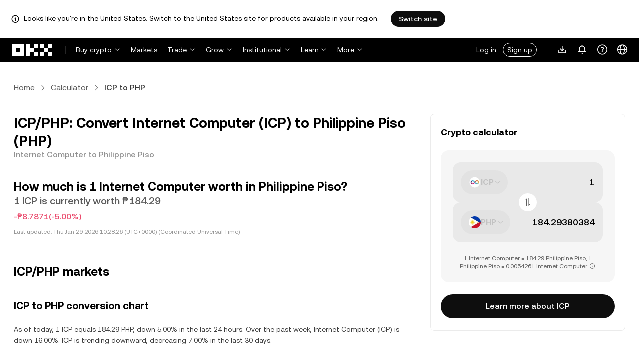

--- FILE ---
content_type: text/html; charset=utf-8
request_url: https://www.okx.com/convert/icp-to-php
body_size: 26510
content:
<!DOCTYPE html><html lang="en" dir="" class="  "><head><meta charSet="UTF-8"/><meta name="viewport" content="width=device-width, initial-scale=1.0, maximum-scale=1.0, minimum-scale=1.0, user-scalable=no"/><title>ICP to PHP | Convert Internet Computer to Philippine Piso | OKX</title><meta http-equiv="X-UA-Compatible" content="IE=edge,chrome=1"/><meta name="description" content="OKX - Convert Internet Computer to Philippine Piso instantly with OKX&#x27;s Crypto Converter. See ICP to PHP conversion rate in real time. No fees and up-to-date market data!"/><meta name="Author" content="OKX"/><meta name="Copyright" content="okx.com"/><meta name="google-site-verification" content="SVJL-WGbe8_1J05O3I8V4ehAs8L89UDA-bcAyAJ2SLw"/><meta property="og:type" content="website"/><meta property="og:title" content="ICP to PHP | Convert Internet Computer to Philippine Piso"/><meta property="og:url" content="https://www.okx.com/convert/icp-to-php"/><meta property="og:site_name" content="OKX"/><meta property="og:image" content="https://www.okx.com/cdn/assets/imgs/244/84D446EF6A65AF94.jpeg"/><meta property="og:description" content="OKX - Convert Internet Computer to Philippine Piso instantly with OKX&#x27;s Crypto Converter. See ICP to PHP conversion rate in real time. No fees and up-to-date market data!"/><meta name="twitter:card" content="summary_large_image"/><meta name="twitter:site" content="OKX"/><meta name="twitter:title" content="ICP to PHP | Convert Internet Computer to Philippine Piso"/><meta name="twitter:description" content="OKX - Convert Internet Computer to Philippine Piso instantly with OKX&#x27;s Crypto Converter. See ICP to PHP conversion rate in real time. No fees and up-to-date market data!"/><meta name="twitter:image" content="https://www.okx.com/cdn/assets/imgs/244/84D446EF6A65AF94.jpeg"/><meta name="full-screen" content="yes"/><meta name="browsermode" content="application"/><meta name="x5-orientation" content="portrait"/><meta name="x5-fullscreen" content="true"/><meta name="x5-page-mode" content="app"/><meta name="apple-mobile-web-app-capable" content="yes"/><meta name="theme-color" content="#121212"/><meta name="yandex-verification" content="aaa987727259a356"/><meta name="naver-site-verification" content="3275b79a3c81ac994632e15ac643c47a64bf1b43"/><link rel="preconnect" href="https://www.okx.com" crossorigin=""/><link rel="dns-prefetch" href="https://www.okx.com"/><link rel="shortcut icon" href="https://www.okx.com/cdn/assets/imgs/226/EB771F0EE8994DD5.png"/><link rel="apple-touch-icon" href="https://www.okx.com/cdn/assets/imgs/253/59830BB78B18A776.png" type="image/png"/><link rel="canonical" href="https://www.okx.com/convert/icp-to-php"/><link rel="alternate" href="https://www.okx.com/zh-hans/convert/icp-to-php" hreflang="zh-Hans"/><link rel="alternate" href="https://www.okx.com/pt/convert/icp-to-php" hreflang="pt"/><link rel="alternate" href="https://www.okx.com/zh-hant/convert/icp-to-php" hreflang="zh-Hant"/><link rel="alternate" href="https://www.okx.com/fr/convert/icp-to-php" hreflang="fr"/><link rel="alternate" href="https://www.okx.com/id/convert/icp-to-php" hreflang="id"/><link rel="alternate" href="https://www.okx.com/ru/convert/icp-to-php" hreflang="ru"/><link rel="alternate" href="https://www.okx.com/vi/convert/icp-to-php" hreflang="vi"/><link rel="alternate" href="https://www.okx.com/es-la/convert/icp-to-php" hreflang="es"/><link rel="alternate" href="https://www.okx.com/ua/convert/icp-to-php" hreflang="uk"/><link rel="alternate" href="https://www.okx.com/convert/icp-to-php" hreflang="en"/><link rel="alternate" href="https://www.okx.com/ar/convert/icp-to-php" hreflang="ar"/><link rel="alternate" href="https://www.okx.com/en-eu/convert/icp-to-php" hreflang="en-de"/><link rel="alternate" href="https://www.okx.com/en-eu/convert/icp-to-php" hreflang="en-fr"/><link rel="alternate" href="https://www.okx.com/en-eu/convert/icp-to-php" hreflang="en-nl"/><link rel="alternate" href="https://www.okx.com/en-eu/convert/icp-to-php" hreflang="en-it"/><link rel="alternate" href="https://www.okx.com/en-eu/convert/icp-to-php" hreflang="en-es"/><link rel="alternate" href="https://www.okx.com/en-eu/convert/icp-to-php" hreflang="en-dk"/><link rel="alternate" href="https://www.okx.com/en-eu/convert/icp-to-php" hreflang="en-fi"/><link rel="alternate" href="https://www.okx.com/en-eu/convert/icp-to-php" hreflang="en-sv"/><link rel="alternate" href="https://www.okx.com/en-eu/convert/icp-to-php" hreflang="en-pl"/><link rel="alternate" href="https://www.okx.com/en-eu/convert/icp-to-php" hreflang="en-ro"/><link rel="alternate" href="https://www.okx.com/fr-fr/convert/icp-to-php" hreflang="fr-fr"/><link rel="alternate" href="https://www.okx.com/fi/convert/icp-to-php" hreflang="fi"/><link rel="alternate" href="https://www.okx.com/sv/convert/icp-to-php" hreflang="sv"/><link rel="alternate" href="https://www.okx.com/zh-hans-eu/convert/icp-to-php" hreflang="zh-Hans-de"/><link rel="alternate" href="https://www.okx.com/zh-hans-eu/convert/icp-to-php" hreflang="zh-Hans-fr"/><link rel="alternate" href="https://www.okx.com/zh-hans-eu/convert/icp-to-php" hreflang="zh-Hans-nl"/><link rel="alternate" href="https://www.okx.com/zh-hans-eu/convert/icp-to-php" hreflang="zh-Hans-it"/><link rel="alternate" href="https://www.okx.com/zh-hans-eu/convert/icp-to-php" hreflang="zh-Hans-es"/><link rel="alternate" href="https://www.okx.com/ru-eu/convert/icp-to-php" hreflang="ru-de"/><link rel="alternate" href="https://www.okx.com/ru-eu/convert/icp-to-php" hreflang="ru-ua"/><link rel="alternate" href="https://www.okx.com/ru-eu/convert/icp-to-php" hreflang="ru-de"/><link rel="alternate" href="https://www.okx.com/ru-eu/convert/icp-to-php" hreflang="ru-cy"/><link rel="alternate" href="https://www.okx.com/ru-eu/convert/icp-to-php" hreflang="ru-lv"/><link rel="alternate" href="https://www.okx.com/ua-eu/convert/icp-to-php" hreflang="uk-pl"/><link rel="alternate" href="https://www.okx.com/ua-eu/convert/icp-to-php" hreflang="uk-de"/><link rel="alternate" href="https://www.okx.com/ua-eu/convert/icp-to-php" hreflang="uk-cz"/><link rel="alternate" href="https://www.okx.com/ua-eu/convert/icp-to-php" hreflang="uk-it"/><link rel="alternate" href="https://www.okx.com/ua-eu/convert/icp-to-php" hreflang="uk-es"/><link rel="alternate" href="https://www.okx.com/pl/convert/icp-to-php" hreflang="pl"/><link rel="alternate" href="https://www.okx.com/nl/convert/icp-to-php" hreflang="nl"/><link rel="alternate" href="https://www.okx.com/de/convert/icp-to-php" hreflang="de"/><link rel="alternate" href="https://www.okx.com/es-es/convert/icp-to-php" hreflang="es-es"/><link rel="alternate" href="https://www.okx.com/it/convert/icp-to-php" hreflang="it"/><link rel="alternate" href="https://www.okx.com/pt-pt/convert/icp-to-php" hreflang="pt-pt"/><link rel="alternate" href="https://www.okx.com/ro/convert/icp-to-php" hreflang="ro"/><link rel="alternate" href="https://www.okx.com/cs/convert/icp-to-php" hreflang="cs"/><link rel="alternate" href="https://www.okx.com/zh-hans-ae/convert/icp-to-php" hreflang="zh-Hans-ae"/><link rel="alternate" href="https://www.okx.com/en-ae/convert/icp-to-php" hreflang="en-ae"/><link rel="alternate" href="https://www.okx.com/ru-ae/convert/icp-to-php" hreflang="ru-ae"/><link rel="alternate" href="https://www.okx.com/fr-ae/convert/icp-to-php" hreflang="fr-ae"/><link rel="alternate" href="https://www.okx.com/ar-ae/convert/icp-to-php" hreflang="ar-ae"/><link rel="alternate" href="https://www.okx.com/pt-br/convert/icp-to-php" hreflang="pt-br"/><link rel="alternate" href="https://www.okx.com/en-br/convert/icp-to-php" hreflang="en-br"/><link rel="alternate" href="https://www.okx.com/en-au/convert/icp-to-php" hreflang="en-au"/><link rel="alternate" href="https://www.okx.com/zh-hans-au/convert/icp-to-php" hreflang="zh-Hans-au"/><link rel="alternate" href="https://www.okx.com/zh-hans-sg/convert/icp-to-php" hreflang="zh-Hans-sg"/><link rel="alternate" href="https://www.okx.com/en-sg/convert/icp-to-php" hreflang="en-sg"/><link rel="alternate" href="https://www.okx.com/en-us/convert/icp-to-php" hreflang="en-us"/><link rel="alternate" href="https://www.okx.com/nb/convert/icp-to-php" hreflang="nb"/><link rel="alternate" href="https://www.okx.com/en-gb/convert/icp-to-php" hreflang="en-gb"/><link rel="alternate" href="https://tr.okx.com/convert/icp-to-php" hreflang="tr"/><link rel="alternate" href="https://tr.okx.com/en/convert/icp-to-php" hreflang="en-tr"/><link rel="alternate" href="https://www.okx.com/convert/icp-to-php" hreflang="x-default"/><link rel="preload" type="font/woff2" as="font" crossorigin="" href="https://www.okx.com/cdn/assets/okfe/libs/fonts/OKX_Sans/Regular.woff2"/><link rel="preload" type="font/woff2" as="font" crossorigin="" href="https://www.okx.com/cdn/assets/okfe/libs/fonts/OKX_Sans/Medium.woff2"/><link rel="preload" type="font/woff2" as="font" crossorigin="" href="https://www.okx.com/cdn/assets/okfe/libs/fonts/OKX_Sans/Bold.woff2"/><link rel="stylesheet" type="text/css" href="https://www.okx.com/cdn/assets/okfe/okx-nav/okxGlobal/index.33d0a34a.css"/><link rel="stylesheet" type="text/css" href="https://www.okx.com/cdn/assets/okfe/okx-nav/global/index.26ae2edd.css"/><style>
        *{ margin: 0; padding: 0}
        </style><link rel="stylesheet" type="text/css" href="https://www.okx.com/cdn/assets/okfe/okx-nav/header/index.5ff3127f.css"/><link rel="stylesheet" type="text/css" href="https://www.okx.com/cdn/assets/okfe/okx-nav/footer/index.2712fc4e.css"/><link rel="stylesheet" type="text/css" href="https://www.okx.com/cdn/assets/okfe/growth/6722/index.c1f9d8c9.css"/><link rel="stylesheet" type="text/css" href="https://www.okx.com/cdn/assets/okfe/growth/7478/index.22d9af07.css"/><link rel="stylesheet" type="text/css" href="https://www.okx.com/cdn/assets/okfe/growth/1195/index.b499b6ad.css"/><link rel="stylesheet" type="text/css" href="https://www.okx.com/cdn/assets/okfe/growth/9695/index.a616eaa6.css"/><link rel="stylesheet" type="text/css" href="https://www.okx.com/cdn/assets/okfe/growth/convertDetail/index.9049160d.css"/></head><body id="body" class="theme-light pnl-classic brand-exchange" broker-style="" data-responsive="true" data-nav="true"><header id="headerContainer" class="header header-container" data-chain="false"><div id="site-banner-root" class="nav-banner-container"><div class="okx-sticky-container okx-sticky-top site-banner-container" style="position:static;top:0px;background-color:#ffffff;color:#000" id="okx-sticky_-3"><p class="site-banner-text"><i class="icon okx-header-footer-information site-banner-icon"></i><span class="site-banner-tip">Looks like you&#x27;re in the United States. Switch to the United States site for products available in your region.</span></p><button type="button" class="site-banner-link">Switch site</button></div></div><div class="header-wrap  header-with-banner"><button type="button" class="skip-to-content">Skip to main content</button><div class="header-main" data-from="1"><div class="logo-container mode-container" id="logoCon" data-chain="false"><div class="mode-logo"><a class="logo-wrap " href="/" aria-label="OKX logo, go to homepage"><img width="82" height="36" class="logo-img   
        " src="[data-uri]" alt="OKX - Leading Cryptocurrency Exchange" title="OKX"/></a></div></div><div class="head-spl-lin"></div><nav id="navContainer" class="nav-container" data-from="1" aria-label="Main menu"><div class="nav-scroll-box"><div class="nav-l-sec other-language-left-section-en"><div class="nav-l-con"><div class="nav-item is-left nav-buy"><button type="button" class="tab nav-text mu-txt icon okx-header-footer-arrow-chevrons-down" id="title-nav-buy" aria-expanded="false">Buy crypto</button><div class="u-in-ext dp-c-l-ag  " style="z-index:20000"><div aria-labelledby="title-nav-buy" class="extend-box "><a href="/p2p" class="box-item icon okx-header-footer-p2p-trading"><div class="item-box"><div id="" class="item-title">P2P trading</div><div class="desc">Buy/Sell with zero trading fees via 100+ payment methods</div></div></a><a href="/convert" class="box-item icon okx-header-footer-calculator"><div class="item-box"><div id="" class="item-title">Crypto calculator</div><div class="desc">Check real-time conversion rates and crypto values</div></div></a></div></div></div><a class="nav-link nav-item is-left nav-market" href="/markets/prices">Markets</a><div class="nav-item is-left nav-trade"><button type="button" id="title-nav-trade" class="tab nav-text mu-txt icon okx-header-footer-arrow-chevrons-down" aria-expanded="false">Trade</button><div class="u-in-ext dp-c-l-ag drop-panel" style="z-index:20000"><div class="drop-extend-box extend-box extend-panel-box"><div class="drop-panel-box  drop-panel-box-menu trade-drop-panel-box-menu"><ul class="drop-panel-list" aria-labelledby="trading-group-1"><p id="trading-group-1" class="drop-panel-title">Trading instruments</p><li class="trade-drop-item-con dropdown-panel-li"><a href="/trade-convert#from-page=navigation&amp;from-action=web_header" class="box-item panel-box-item drop-panel-box-item item-convert icon okx-header-footer-convert"><div class="item-box item-panel-drop trade-item-panel-drop "><div class="item-title trade-item-panel-drop-title">Convert</div><div class="desc">Quick conversion, zero trading fees, no slippage</div></div></a></li><li class="dropdown-panel-li"><a href="/trade-spot" class="box-item panel-box-item drop-panel-box-item icon okx-header-footer-spot"><div class="item-box item-panel-drop trade-item-panel-drop "><div class="item-title trade-item-panel-drop-title">Spot</div><div class="desc">Buy and sell crypto with ease</div></div></a><i tabindex="0" role="button" aria-expanded="false" aria-label="Open Spot sub-menu" class="panel-drop-item-icon trade-panel-drop-item-icon icon okx-header-footer-arrow-chevrons-right"></i></li><li class="dropdown-panel-li"><a href="/trade-swap" class="box-item panel-box-item drop-panel-box-item icon okx-header-footer-futures"><div class="item-box item-panel-drop trade-item-panel-drop "><div class="item-title trade-item-panel-drop-title">Futures</div><div class="desc">Trade perpetual and expiry futures with leverage</div></div></a><i tabindex="0" role="button" aria-expanded="false" aria-label="Open Futures sub-menu" class="panel-drop-item-icon trade-panel-drop-item-icon icon okx-header-footer-arrow-chevrons-right"></i></li><li class="trade-drop-item-con dropdown-panel-li"><a href="/trade-option-chain" class="box-item panel-box-item drop-panel-box-item icon okx-header-footer-ecosystem"><div class="item-box item-panel-drop trade-item-panel-drop "><div class="item-title trade-item-panel-drop-title">Options</div><div class="desc">Capitalize on market volatility with options</div></div></a><i tabindex="0" role="button" aria-expanded="false" aria-label="Open  sub-menu" class="panel-drop-item-icon trade-panel-drop-item-icon icon okx-header-footer-arrow-chevrons-right"></i><div id="third-menu-10312" class="drop-panel-box drop-panel-box-list trade-drop-box-list explorer-drop-panel-third-list" style="display:none;left:0px;top:48px;bottom:unset;right:unset;position:fixed"><a href="/option-market" class="box-item panel-box-item drop-panel-box-item icon okx-header-footer-options"><div class="item-box item-panel-drop trade-item-panel-drop "><div class="item-title trade-item-panel-drop-title">Simple options</div><div class="desc">Get started with beginner-friendly options trading</div></div></a><a href="/trade-option-chain/btc-usd" class="box-item panel-box-item drop-panel-box-item icon okx-header-footer-t-chart"><div class="item-box item-panel-drop trade-item-panel-drop "><div class="item-title trade-item-panel-drop-title">Advanced options</div><div class="desc">Customize your trading strategies on the options chain</div></div></a></div></li><li class="dropdown-panel-li"><a href="/pre-market" class="box-item panel-box-item drop-panel-box-item icon okx-header-footer-premarket"><div class="item-box item-panel-drop trade-item-panel-drop "><div class="item-title trade-item-panel-drop-title">Pre-market Perpetuals</div><div class="desc">Get early access and trade upcoming crypto</div></div></a><i tabindex="0" role="button" aria-expanded="false" aria-label="Open Pre-market Perpetuals sub-menu" class="panel-drop-item-icon trade-panel-drop-item-icon icon okx-header-footer-arrow-chevrons-right"></i></li></ul><ul class="drop-panel-list" aria-labelledby="trading-group-2"><p id="trading-group-2" class="drop-panel-title">Powerful tools</p><li class="trade-drop-item-con dropdown-panel-li"><a href="/trading-bot" class="box-item panel-box-item drop-panel-box-item icon okx-header-footer-trading-bot"><div class="item-box item-panel-drop trade-item-panel-drop "><div class="item-title trade-item-panel-drop-title">Trading bots</div><div class="desc">Multiple strategies to help you trade with ease</div></div></a></li><li class="trade-drop-item-con dropdown-panel-li"><a href="/liquid-marketplace/nitro" class="box-item panel-box-item drop-panel-box-item icon okx-header-footer-nitro-spreads"><div class="item-box item-panel-drop trade-item-panel-drop "><div class="item-title trade-item-panel-drop-title">Nitro Spreads</div><div class="desc">Deep liquidity for futures spreads</div></div></a></li><li class="trade-drop-item-con dropdown-panel-li"><a href="/liquid-marketplace/rfq-builder" class="box-item panel-box-item drop-panel-box-item icon okx-header-footer-rfq"><div class="item-box item-panel-drop trade-item-panel-drop "><div class="item-title trade-item-panel-drop-title">RFQ</div><div class="desc">Custom multi-leg strategies and block trades</div></div></a></li></ul></div></div></div></div><div class="nav-item is-left nav-earn"><button type="button" class="tab nav-text mu-txt icon okx-header-footer-arrow-chevrons-down" id="title-nav-earn" aria-expanded="false">Grow</button><div class="u-in-ext dp-c-l-ag  " style="z-index:20000"><div aria-labelledby="title-nav-earn" class="extend-box "><a href="/earn#from=home" class="box-item icon okx-header-footer-earn"><div class="item-box"><div id="group-item-title-earn-list" class="item-title">Earn</div><div class="desc">Don’t just HODL. Earn</div></div></a><div class="drop-menu-desc-list earn-desc-list"><div role="group" aria-labelledby="group-item-title-earn-list" class="drop-menu-list-item earn-list-item"><a class="drop-menu-item earn-item" href="/earn/simple-earn">Simple Earn</a><a class="drop-menu-item earn-item" href="/earn/onchain-earn">On-chain Earn</a><a class="drop-menu-item earn-item" href="/earn/flash-earn">Flash Earn</a></div><div role="group" aria-labelledby="group-item-title-earn-list" class="drop-menu-list-item earn-list-item"><a class="drop-menu-item earn-item" href="/earn/dual">Dual Investment</a><a class="drop-menu-item earn-item" href="/earn/yield-plus">BTC Yield+</a></div></div><a href="/loan" class="box-item icon okx-header-footer-dex-loan"><div class="item-box"><div id="" class="item-title">Loan</div><div class="desc">Borrow to earn, borrow to spend</div></div></a><a href="/jumpstart#from=home" class="box-item icon okx-header-footer-jumpstart"><div class="item-box"><div id="" class="item-title">Jumpstart</div><div class="desc">Discover new, high-quality projects around the world</div></div></a></div></div></div><div class="nav-item is-left nav-institutions"><button type="button" class="tab nav-text mu-txt icon okx-header-footer-arrow-chevrons-down" id="title-nav-institutions" aria-expanded="false">Institutional</button><div class="u-in-ext dp-c-l-ag  " style="z-index:20000"><div aria-labelledby="title-nav-institutions" class="extend-box "><a href="/institutions" class="box-item icon okx-header-footer-institutions-home"><div class="item-box"><div id="" class="item-title">Institutional home</div><div class="desc">The world’s most powerful suite of crypto trading solutions</div></div></a><a href="/rubix" class="box-item icon okx-header-footer-okx-rubix"><div class="item-box"><div id="" class="item-title">OKX Rubix</div><div class="desc">Digital assets-as-a-service for regulated institutions</div></div></a><a href="/liquid-marketplace" class="box-item icon okx-header-footer-flash-otc"><div class="item-box"><div id="" class="item-title">Liquid Marketplace</div><div class="desc">OTC liquidity network for pro and institutional traders</div></div></a><a href="/okx-api" class="box-item icon okx-header-footer-api-1"><div class="item-box"><div id="" class="item-title">APIs</div><div class="desc">Seamless and ultra-low latency API connectivity</div></div></a><a href="/broker/home" class="box-item icon okx-header-footer-user"><div class="item-box"><div id="" class="item-title">Broker Program</div><div class="desc">Access world-class market depth with high commissions</div></div></a><a href="/managed-sub-account" class="box-item icon okx-header-footer-managed-trading-sub-accounts"><div class="item-box"><div id="" class="item-title">Managed Trading Sub-accounts</div><div class="desc">Manage sub-accounts, trade easily and safely with more profits</div></div></a><a href="/historical-data" class="box-item icon okx-header-footer-historical-market-data"><div class="item-box"><div id="" class="item-title">Historical market data</div><div class="desc">Candlesticks, aggregate trades, order book data and more</div></div></a><a href="/landingpage/institutionalinsights" class="box-item icon okx-header-footer-tips"><div class="item-box"><div id="" class="item-title">Institutional Insights</div><div class="desc">Our latest institutional trading research, news, and more</div></div></a></div></div></div><div class="nav-item is-left nav-academy"><button type="button" class="tab nav-text mu-txt icon okx-header-footer-arrow-chevrons-down" aria-expanded="false">Learn</button><div class="u-in-ext dp-c-l-ag  " style="z-index:20000"><div class="extend-box "><a href="/learn" class="box-item icon okx-header-footer-learn"><div class="item-box"><div id="" class="item-title">Learn crypto</div><div class="desc">Build strong crypto fundamentals with simple guides and tutorials</div></div></a><a href="/how-to-buy" class="box-item icon okx-header-footer-wallet"><div class="item-box"><div id="" class="item-title">How to buy crypto</div><div class="desc">Follow step-by-step instructions to buy crypto</div></div></a><a href="/help/section/faq-getting-started" class="box-item icon okx-header-footer-getting-started"><div class="item-box"><div id="" class="item-title">Getting started</div><div class="desc">Find answers to common questions on your crypto journey</div></div></a><a href="/price" class="box-item icon okx-header-footer-analysis"><div class="item-box"><div id="" class="item-title">Crypto prices</div><div class="desc">Track real-time crypto prices and market moves</div></div></a><a href="/learn/category/trends" class="box-item icon okx-header-footer-trendy-news"><div class="item-box"><div id="" class="item-title">Crypto news</div><div class="desc">Stay on top of the latest crypto news and trends</div></div></a><a href="/learn/category/blog" class="box-item icon okx-header-footer-feed"><div class="item-box"><div id="" class="item-title">Blog</div><div class="desc">Read insights and stories from our team</div></div></a></div></div></div><div class="nav-item is-left nav-more"><button type="button" class="tab nav-text mu-txt icon okx-header-footer-arrow-chevrons-down" aria-expanded="false">More</button><div class="drop-sm-down u-in-ext dp-c-l-ag " style="z-index:20000"><div class="info-extend-box"><div class="extend-box extend-small-box"><div class="box-title">Products</div><a href="/xbtc" class="box-item icon okx-header-footer-xbtc" aria-label="xBTC">xBTC</a><a href="/wallet-security" class="box-item icon okx-header-footer-security-of-funds" aria-label="Security of funds">Security of funds</a><a href="/status" class="box-item icon okx-header-footer-status" aria-label="Status">Status</a><a href="/proof-of-reserves" class="box-item icon okx-header-footer-proof-of-reservation" aria-label="Proof of Reserves">Proof of Reserves</a><a href="/protect" class="box-item item-protect icon okx-header-footer-user-protection" aria-label="OKX Protect">OKX Protect</a><a href="https://web3.okx.com/" target="_blank" class="box-item item-web3 icon okx-header-footer-web3-defi" aria-label="Web3">Web3</a></div><div class="extend-box extend-small-box"><div class="box-title">Others</div><a href="/campaign-center" class="box-item item-campaign icon okx-header-footer-fireworks" aria-label="Campaign center">Campaign center</a><a href="/rewards" class="box-item item-rewards icon okx-header-footer-rewards" aria-label="My rewards">My rewards</a><a href="/referral" class="box-item icon okx-header-footer-referral-updated" aria-label="Referral">Referral</a><a href="/vip" class="box-item icon okx-header-footer-vip" aria-label="VIP program">VIP program</a><a href="/affiliates" class="box-item icon okx-header-footer-node" aria-label="Affiliates">Affiliates</a><a href="/x-drops?pagesource=header" class="box-item icon okx-header-footer-X-Drops" aria-label="X Drops Club">X Drops Club</a><a href="/ventures" class="box-item icon okx-header-footer-blockdream-ventures-1" aria-label="OKX Ventures">OKX Ventures</a><a href="/landingpage/tradingview" class="box-item icon okx-header-footer-trading-view" aria-label="Trade on TradingView">Trade on TradingView</a><a href="/token-listing-apply" class="box-item icon okx-header-footer-listing-application" aria-label="Listing application">Listing application</a><a href="/fees" class="box-item icon okx-header-footer-fees" aria-label="Fees">Fees</a></div></div></div></div></div></div><div class="nav-null"></div><div class="header-search-box" id="headerSearchBox"></div><div class="user-no-login"><a class="passport-btn user-login-btn monitor-login" href="/account/login">Log in</a><a class="passport-btn user-register-btn monitor-register" href="/account/register?action=header_register_btn">Sign up</a></div><div class="header-line"></div><div class="nav-r-sec"><div class="nav-r-con"><div class="nav-download other-wrap "><button type="button" aria-label="Download our app. Menu includes a QR code and other download options." class="download-app icon okx-header-footer-download"></button><div class="drop-down-list drop-c-right-align drop-animation download-drop-menu " style="z-index:20000"></div></div><div class="nav-notice other-wrap "><button type="button" aria-label="Notifications and announcements" class="notice-icon icon okx-header-footer-notice"></button></div><div class="nav-item nav-custom other-wrap"><button type="button" aria-label="Get help or follow our socials" class="custom-logo icon okx-header-footer-question"></button><button type="button" class="nav-text mu-txt user-support-text icon okx-header-footer-arrow-chevrons-down">Support</button><div class="drop-down-list drop-c-right-align " style="z-index:20000"><a class="extend-link" href="/help">Support center</a><a id="myRequest" class="extend-link request-link" href="/support-center/history">My tickets</a><a class="extend-link" href="/community">Connect with OKX</a></div></div><div class="nav-item nav-language other-wrap"><button aria-haspopup="true" aria-expanded="false" type="button" aria-label="Change language or currency" class="now-language icon okx-header-footer-language"></button></div></div></div><nav class="action-container"><button type="button" class="header-menu-btn icon okx-header-footer-hamburger" id="headerMenuBtn" aria-label="Open menu with additional options" aria-controls="navColumnContainer" aria-expanded="false"></button></nav></div></nav></div></div><script data-id="__header_data_for_ssr__" type="application/json" id="headerState">{"headerContext":{"logoImgUrl":"https://www.okx.com/cdn/assets/imgs/221/187957948BD02D97.png","templateConfig":null,"marketBanner":{"target":"/en-us","market":"us","locale":"en_US","title":"Looks like you’re in the United States","banner":"Looks like you're in the United States. Switch to the United States site for products available in your region.","popup":"Switch to the United States site for products available in your region.","btnText":"Switch site"},"mktLangs":[{"mkt":"global"},{"mkt":"au","lang":[{"language":"en_AU","text":"English","langPath":"/en-au","default":true},{"language":"zh_CN","text":"简体中文","langPath":"/zh-hans-au"}]},{"mkt":"br","lang":[{"language":"en_BR","text":"English","langPath":"/en-br"},{"language":"pt_BR","text":"Português (Brasil)","langPath":"/pt-br","default":true}]},{"mkt":"eea","lang":[{"language":"de_DE","text":"Deutsch","langPath":"/de"},{"language":"en_US","text":"English","langPath":"/en-eu","default":true},{"language":"es_ES","text":"Español (España)","langPath":"/es-es"},{"language":"fr_FR","text":"Français","langPath":"/fr-fr"},{"language":"it_IT","text":"Italiano","langPath":"/it"},{"language":"nl_NL","text":"Nederlands","langPath":"/nl"},{"language":"pl_PL","text":"Polski","langPath":"/pl"},{"language":"pt_PT","text":"Português (Portugal)","langPath":"/pt-pt"},{"language":"ro_RO","text":"Română","langPath":"/ro"},{"language":"nb_NO","text":"Norsk (bokmål)","langPath":"/nb"},{"language":"fi_FI","text":"Suomi","langPath":"/fi"},{"language":"sv_SE","text":"Svenska","langPath":"/sv"},{"language":"zh_CN","text":"简体中文","langPath":"/zh-hans-eu"},{"language":"cs_CZ","text":"Čeština","langPath":"/cs"},{"language":"ru_RU","text":"Русский","langPath":"/ru-eu"},{"language":"uk_UA","text":"Українська","langPath":"/ua-eu"}]},{"mkt":"sg","lang":[{"language":"en_SG","text":"English","langPath":"/en-sg","default":true},{"language":"zh_CN","text":"简体中文","langPath":"/zh-hans-sg"}]},{"mkt":"uae","lang":[{"language":"zh_CN","text":"简体中文","langPath":"/zh-hans-ae"},{"language":"en_US","text":"English","langPath":"/en-ae","default":true},{"language":"ru_RU","text":"Русский","langPath":"/ru-ae"},{"language":"fr_FR","text":"Français","langPath":"/fr-ae"},{"language":"ar_EH","text":"العربية","langPath":"/ar-ae"}]},{"mkt":"uk","lang":[{"language":"en_GB","text":"English","langPath":"/en-gb","default":true}]},{"mkt":"us","lang":[{"language":"en_US","text":"English","langPath":"/en-us","default":true}]}],"isSSRSuccess":true}}</script></header><div class="home-container"><div id="root" role="main"><div class="index_container__fhwNA"><div class="index_wrapper__AjpsG"><div id="breadcrumbs"><div class="growth growth-breadcrumbs-var growth-breadcrumbs growth-breadcrumbs-secondary growth-breadcrumbs-md index_breadcrumbs__r9PJ8" role="navigation"><div class="growth-breadcrumbs-crumb"><div class="growth growth-hyperlink-var growth-hyperlink growth-hyperlink-secondary growth-hyperlink-md growth-hyperlink-medium growth-breadcrumbs-crumb-link" data-testid="okd-hyperlink"><a href="/" rel="noopener" target="_self" class="growth-powerLink-a11y growth-hyperlink-text">Home</a></div><i class="icon iconfont okds-arrow-chevron-right-centered-md crumb-icon" role="img" aria-hidden="true"></i></div><div class="growth-breadcrumbs-crumb"><div class="growth growth-hyperlink-var growth-hyperlink growth-hyperlink-secondary growth-hyperlink-md growth-hyperlink-medium growth-breadcrumbs-crumb-link" data-testid="okd-hyperlink"><a href="/convert" rel="noopener" target="_self" class="growth-powerLink-a11y growth-hyperlink-text">Calculator</a></div><i class="icon iconfont okds-arrow-chevron-right-centered-md crumb-icon" role="img" aria-hidden="true"></i></div><div class="growth-breadcrumbs-crumb growth-breadcrumbs-crumb-active" aria-current="location">ICP to PHP</div></div></div><div class="index_container__Glal7"><div><div class="index_titleContainer__U6-km"><div class="index_titleContent__kf5HL"><h1 class="index_title__vwx+s">ICP/PHP: Convert Internet Computer (ICP) to Philippine Piso (PHP)</h1><div class="index_subTitle__5+d6N">Internet Computer to Philippine Piso</div></div><div id="title-part-price" class="index_priceContainer__dCYhk"><h2 class="index_price__su8LS">How much is 1 Internet Computer worth in Philippine Piso?</h2><div class="index_worth__4YrXy">1 ICP is currently worth ₱184.29</div><div class="index_changeContainer__go+ks index_negative__WxvUe"><div>-₱8.7871</div>(-5.00%)</div></div><div class="index_lastUpdate__YXEbI">Last updated:<!-- --> --</div></div><div class="index_container__dxVYn"><div id="chart-description"><h2 class="index_title__GhKxR">ICP/PHP markets</h2><h3 class="index_subTitle__KNQpW">ICP to PHP conversion chart</h3><div class="index_description__0dinV">As of today, 1 ICP equals 184.29 PHP, down 5.00% in the last 24 hours. Over the past week, Internet Computer (ICP) is down 16.00%. ICP is trending downward, decreasing 7.00% in the last 30 days.</div></div><div class="index_fallbackChart__FV-nC"><div class="growth growth-loader-var growth-loader" role="region" aria-live="polite"><div class="growth-loader-spin growth-loader-spin-md growth-loader-spin-primary"></div><span class="growth-a11y-text"></span></div></div></div><div id="price_statistics"><h3 class="index_title__YsumN">Internet Computer (ICP) to Philippine Piso (PHP) price statistics</h3><div class="index_priceProgressContainer__BKnEv"><div class="index_progressTitleContainer__-XmyS"><div class="index_tooltipBox__v4wJa">24h low<div class="index_tooltipContent__Mhvl7">The lowest price in 24 hours</div></div><span>₱183.11</span></div><div class="index_progressContainer__FmxMv"><div class="index_progressSlider__4-ReW" style="left:9.75609760737683%"></div><div class="index_sliderTooltip__ncUYn" style="left:9.75609760737683%">Real-time price: ₱184.29<div class="index_sliderArrow__V-wZ2"></div></div></div><div class="index_progressTitleContainer__-XmyS"><div class="index_tooltipBox__v4wJa">24h high<div class="index_tooltipContent__Mhvl7">The highest price in 24 hours</div></div><span>₱195.20</span></div></div><div class="index_hint__cXYsc">*The following data shows <!-- -->ICP<!-- -->&#x27;s market information.</div><div class="index_priceListContainer__kcgbQ"><div><div class="index_priceListTitle__qGfvJ"><div class="index_tooltipBox__v4wJa">All-time high<div class="index_tooltipContent__Mhvl7">Data is collected from multiple platforms</div></div></div>₱44,230.51</div><div><div class="index_priceListTitle__qGfvJ"><div class="index_tooltipBox__v4wJa">All-time low<div class="index_tooltipContent__Mhvl7">Data is collected from multiple platforms</div></div></div>₱106.15</div><div><div class="index_priceListTitle__qGfvJ"><div class="index_tooltipBox__v4wJa">Market cap<div class="index_tooltipContent__Mhvl7">Market cap = current price x circulating supply</div></div></div>₱100,925,997,671</div><div><div class="index_priceListTitle__qGfvJ"><div class="index_tooltipBox__v4wJa">Circulating supply<div class="index_tooltipContent__Mhvl7">Asset&#x27;s total amount on the market at this moment (based on the data from multiple platforms)</div></div></div>547,636,413 ICP</div></div><div class="index_readMore__rb5-N">Read more:<!-- --> <a href="/price/internet-computer-icp" rel="noopener" class="growth-powerLink-a11y growth-powerLink common_hrefLink__osg0A">Internet Computer<!-- --> (<!-- -->ICP<!-- -->) price</a></div><div class="index_descriptionText__d+Hn2">The current price of <!-- -->Internet Computer<!-- --> (<!-- -->ICP<!-- -->) in <!-- -->Philippine Piso<!-- --> (<!-- -->PHP<!-- -->) is <!-- -->₱184.29<!-- -->, with <!-- -->a decrease<!-- --> of <!-- -->5.00%<!-- --> in the last 24 hours, and <!-- -->a decrease<!-- --> of <!-- -->16.00%<!-- --> in the last seven days.<br/><br/>The highest historical price of <!-- -->Internet Computer<!-- --> was <!-- -->₱44,230.51<!-- -->. There are currently <!-- -->547,636,413 ICP<!-- --> in circulation, with a maximum supply of <!-- -->547,636,413 ICP<!-- -->, which puts the fully diluted market capitalization at approximately <!-- -->₱100,925,997,671<!-- -->.<br/><br/>The <!-- -->Internet Computer<!-- --> price in <!-- -->PHP<!-- --> is updated in real time. You can also see conversions from <!-- -->Philippine Piso<!-- --> to other popular cryptocurrencies, making it easy to exchange <!-- -->Internet Computer<!-- --> (<!-- -->ICP<!-- -->) and other digital currencies for <!-- -->Philippine Piso<!-- --> (<!-- -->PHP<!-- -->) quickly and conveniently.</div></div></div><div><div class="growth growth-loader-var growth-loader index_calculatorLoading__FqeAK" role="region" aria-live="polite"><div class="growth-loader-spin growth-loader-spin-md growth-loader-spin-primary"></div><span class="growth-a11y-text"></span></div></div></div><div id="banner-and-convert"><div class="index_content__RdH9T" id="start_trading_mid_banner"><picture class="growth growth-picture growth-picture-font"><source srcSet="https://www.okx.com/cdn/oksupport/common/rewards.cf83597fc9f3e9.png?x-oss-process=image/format,webp/ignore-error,1"/><img width="240" height="128" style="width:240px;height:128px" class="index_bannerImage__cZJ1-" src="https://www.okx.com/cdn/oksupport/common/rewards.cf83597fc9f3e9.png" alt="Start trading crypto on OKX and unlock higher earning potential"/></picture><div class="index_titleContainer__wp8cQ"><div class="index_title__ah0wT">Start trading crypto on OKX and unlock higher earning potential</div><a href="/price/internet-computer-icp" rel="noopener" class="growth-powerLink-a11y growth-powerLink"><span class="index_fallbackButton__P2hW7">Learn more about ICP</span></a></div></div><div class="index_container__w6akM" id="conversion_tables"><h2 class="index_conversionTitle__JiI5R">ICP/PHP conversion tables</h2><div class="index_conversionSubtitle__tVC3z">Based on the current rate, 1 ICP is valued at approximately 184.29 PHP. This means that acquiring 5 Internet Computer would amount to around 921.47 PHP. Alternatively, if you have ₱1 PHP, it would be equivalent to about 0.0054261 PHP, while ₱50 PHP would translate to approximately 0.27131 PHP. These figures provide an indication of the exchange rate between PHP and ICP, the exact amount may vary depending on market fluctuations.<br/><br/>In the last 7 days, the Internet Computer exchange rate has a decrease by 16.00%. Over the 24-hour period, this rate varied by 5.00%, with the highest exchange rate of 1 ICP for Philippine Piso being 195.20 PHP and the lowest value in the last 24 hours being 183.11 PHP.</div><div class="index_conversionWrapper__PpoV7"><div><h3 class="index_title__Dr5Gb">Convert Internet Computer to Philippine Piso</h3><table class="index_tableContainer__QRFh+"><thead><tr class="index_headerContainer__Bx555"><th class="index_center__w25rz"><picture class="growth growth-picture growth-picture-font"><source srcSet="https://www.okx.com/cdn/announce/20210510/1620637500262c94dc906-9abf-436f-8d58-d00cf91f3cfc.png?x-oss-process=image/format,webp/resize,w_48,h_48,type_6/ignore-error,1"/><img width="24" height="24" style="width:24px;height:24px" class="index_roundImage__JqwFd" src="https://www.okx.com/cdn/announce/20210510/1620637500262c94dc906-9abf-436f-8d58-d00cf91f3cfc.png?x-oss-process=image/resize,w_48,h_48,type_6/ignore-error,1" alt="ICP"/></picture><span class="index_tableTitle__mA9B3">ICP</span></th><th class="index_center__w25rz"><picture class="growth growth-picture growth-picture-font"><source srcSet="https://www.okx.com/cdn/assets/imgs/206/73E155E7747A8964.png?x-oss-process=image/format,webp/resize,w_48,h_48,type_6/ignore-error,1"/><img width="24" height="24" style="width:24px;height:24px" class="index_roundImage__JqwFd" src="https://www.okx.com/cdn/assets/imgs/206/73E155E7747A8964.png?x-oss-process=image/resize,w_48,h_48,type_6/ignore-error,1" alt="PHP"/></picture><span class="index_tableTitle__mA9B3">PHP</span></th></tr></thead><tbody><tr class="index_rowContainer__hLHoS"><td>1 ICP</td><td>184.29 PHP</td></tr><tr class="index_rowContainer__hLHoS"><td>5 ICP</td><td>921.47 PHP</td></tr><tr class="index_rowContainer__hLHoS"><td>10 ICP</td><td>1,842.94 PHP</td></tr><tr class="index_rowContainer__hLHoS"><td>20 ICP</td><td>3,685.88 PHP</td></tr><tr class="index_rowContainer__hLHoS"><td>50 ICP</td><td>9,214.69 PHP</td></tr><tr class="index_rowContainer__hLHoS"><td>100 ICP</td><td>18,429.38 PHP</td></tr><tr class="index_rowContainer__hLHoS"><td>1,000 ICP</td><td>184,293.8 PHP</td></tr></tbody></table></div><div><h3 class="index_title__Dr5Gb">Convert Philippine Piso to Internet Computer</h3><table class="index_tableContainer__QRFh+"><thead><tr class="index_headerContainer__Bx555"><th class="index_center__w25rz"><picture class="growth growth-picture growth-picture-font"><source srcSet="https://www.okx.com/cdn/assets/imgs/206/73E155E7747A8964.png?x-oss-process=image/format,webp/resize,w_48,h_48,type_6/ignore-error,1"/><img width="24" height="24" style="width:24px;height:24px" class="index_roundImage__JqwFd" src="https://www.okx.com/cdn/assets/imgs/206/73E155E7747A8964.png?x-oss-process=image/resize,w_48,h_48,type_6/ignore-error,1" alt="PHP"/></picture><span class="index_tableTitle__mA9B3">PHP</span></th><th class="index_center__w25rz"><picture class="growth growth-picture growth-picture-font"><source srcSet="https://www.okx.com/cdn/announce/20210510/1620637500262c94dc906-9abf-436f-8d58-d00cf91f3cfc.png?x-oss-process=image/format,webp/resize,w_48,h_48,type_6/ignore-error,1"/><img width="24" height="24" style="width:24px;height:24px" class="index_roundImage__JqwFd" src="https://www.okx.com/cdn/announce/20210510/1620637500262c94dc906-9abf-436f-8d58-d00cf91f3cfc.png?x-oss-process=image/resize,w_48,h_48,type_6/ignore-error,1" alt="ICP"/></picture><span class="index_tableTitle__mA9B3">ICP</span></th></tr></thead><tbody><tr class="index_rowContainer__hLHoS"><td>1 PHP</td><td>0.0054261 ICP</td></tr><tr class="index_rowContainer__hLHoS"><td>5 PHP</td><td>0.027131 ICP</td></tr><tr class="index_rowContainer__hLHoS"><td>10 PHP</td><td>0.054261 ICP</td></tr><tr class="index_rowContainer__hLHoS"><td>20 PHP</td><td>0.10852 ICP</td></tr><tr class="index_rowContainer__hLHoS"><td>50 PHP</td><td>0.27131 ICP</td></tr><tr class="index_rowContainer__hLHoS"><td>100 PHP</td><td>0.54261 ICP</td></tr><tr class="index_rowContainer__hLHoS"><td>1,000 PHP</td><td>5.4261 ICP</td></tr></tbody></table></div></div></div><div class="index_container__sdfIu" id="how_to_buy_3_steps_banner"><h2 class="index_title__njM99">See how to convert fiat to crypto in just 3 steps</h2><div class="index_stepsContainer__E-pfu"><div class="index_stepContainer__s4AdV"><div class="index_stepImage__d24wW"><picture class="growth growth-picture growth-picture-font"><source srcSet="https://www.okx.com/cdn/oksupport/common/create-an-account.cfe0bc671db85c.png?x-oss-process=image/format,webp/ignore-error,1"/><img width="100" style="width:100px" class="" src="https://www.okx.com/cdn/oksupport/common/create-an-account.cfe0bc671db85c.png" alt="Illustration of how to create a free account at OKX and convert Internet Computer into Philippine Piso"/></picture></div><div><div class="index_stepTitle__yqJqA">Create your free OKX account</div><div class="index_stepDescription__C6m1+">If you haven’t already, download the OKX app and sign up to get started.</div></div></div><div class="index_stepContainer__s4AdV"><div class="index_stepImage__d24wW"><picture class="growth growth-picture growth-picture-font"><source srcSet="https://www.okx.com/cdn/oksupport/common/KYC.f966239808f355.png?x-oss-process=image/format,webp/ignore-error,1"/><img width="100" style="width:100px" class="" src="https://www.okx.com/cdn/oksupport/common/KYC.f966239808f355.png" alt="Illustration for identity verification in a ICP to PHP converter"/></picture></div><div><div class="index_stepTitle__yqJqA">Get verified</div><div class="index_stepDescription__C6m1+">Complete <a href="/help/how-do-i-verify-an-individual-account" rel="noopener" class="growth-powerLink-a11y growth-powerLink common_hrefLink__osg0A">identity verification</a> to keep your account and assets secure.</div></div></div><div class="index_stepContainer__s4AdV"><div class="index_stepImage__d24wW"><picture class="growth growth-picture growth-picture-font"><source srcSet="https://www.okx.com/cdn/oksupport/common/Convert.70776649008531.png?x-oss-process=image/format,webp/ignore-error,1"/><img width="100" style="width:100px" class="" src="https://www.okx.com/cdn/oksupport/common/Convert.70776649008531.png" alt="ICP to PHP converter illustration on OKX"/></picture></div><div><div class="index_stepTitle__yqJqA">Kickstart your crypto journey</div><div class="index_stepDescription__C6m1+">Deposit funds into your account to begin your trading journey.</div></div></div></div><div class="index_tradeButton__joHSA"><a href="/price/internet-computer-icp" rel="noopener" class="growth-powerLink-a11y growth-powerLink"><span class="index_fallbackButton__O6XWK">Trade now</span></a></div></div></div><div><div class="index_container__01H6u"><div class="index_sectionHeader__aNeqo"><div class=""><h2 class="index_headerTitle__5c-YJ">ICP to PHP FAQ</h2></div></div><div class="index_twoColumn__X9E+r"><div class="growth growth-accordion-var growth-accordion index_item__9DQQc"><div class="growth-accordion-header index_header__fWeap growth-a11y-button" id="_R_1k_-header" aria-controls="_R_1k_-content" aria-expanded="false" role="button" tabindex="0"><div class="growth-accordion-header-title"><h3>What is today&#x27;s exchange rate for 1 ICP to PHP?</h3></div><i class="icon iconfont okds-arrow-chevron-down-sm growth-accordion-header-icon" role="img" aria-hidden="true"></i></div><div class="growth-accordion-content growth-accordion-content-transition-out" id="_R_1k_-content" role="region" aria-labelledby="_R_1k_-header"><div class="index_content__rrphJ">Today&#x27;s ICP to PHP is ₱184.29.</div></div></div><div class="growth growth-accordion-var growth-accordion index_item__9DQQc"><div class="growth-accordion-header index_header__fWeap growth-a11y-button" id="_R_2k_-header" aria-controls="_R_2k_-content" aria-expanded="false" role="button" tabindex="0"><div class="growth-accordion-header-title"><h3>How did the ICP to PHP exchange rate change over the past 24 hours?</h3></div><i class="icon iconfont okds-arrow-chevron-down-sm growth-accordion-header-icon" role="img" aria-hidden="true"></i></div><div class="growth-accordion-content growth-accordion-content-transition-out" id="_R_2k_-content" role="region" aria-labelledby="_R_2k_-header"><div class="index_content__rrphJ">The ICP to PHP exchange rate has changed by -5.00% in the past 24 hours.</div></div></div><div class="growth growth-accordion-var growth-accordion index_item__9DQQc"><div class="growth-accordion-header index_header__fWeap growth-a11y-button" id="_R_3k_-header" aria-controls="_R_3k_-content" aria-expanded="false" role="button" tabindex="0"><div class="growth-accordion-header-title"><h3>How many Internet Computer are there in total?</h3></div><i class="icon iconfont okds-arrow-chevron-down-sm growth-accordion-header-icon" role="img" aria-hidden="true"></i></div><div class="growth-accordion-content growth-accordion-content-transition-out" id="_R_3k_-content" role="region" aria-labelledby="_R_3k_-header"><div class="index_content__rrphJ">Internet Computer has a current circulating supply of 547,636,413 ICP and a maximum supply of 547,636,413 ICP.</div></div></div><div class="growth growth-accordion-var growth-accordion index_item__9DQQc"><div class="growth-accordion-header index_header__fWeap growth-a11y-button" id="_R_4k_-header" aria-controls="_R_4k_-content" aria-expanded="false" role="button" tabindex="0"><div class="growth-accordion-header-title"><h3>Where can I learn more about trading?</h3></div><i class="icon iconfont okds-arrow-chevron-down-sm growth-accordion-header-icon" role="img" aria-hidden="true"></i></div><div class="growth-accordion-content growth-accordion-content-transition-out" id="_R_4k_-content" role="region" aria-labelledby="_R_4k_-header"><div class="index_content__rrphJ">Join <a href="https://t.me/OKXOfficial_English" rel="noreferrer" target="_blank" class="growth-powerLink-a11y growth-powerLink common_hrefLink__osg0A">OKX Telegram community</a>, <a href="https://discord.com/invite/okx" rel="noreferrer" target="_blank" class="growth-powerLink-a11y growth-powerLink common_hrefLink__osg0A">OKX Discord community</a>, or visit <a href="/learn" rel="noopener" class="growth-powerLink-a11y growth-powerLink common_hrefLink__osg0A">OKX Learn</a> where you can learn basic trading strategies and how to leverage our platform to trade more effectively for free. You can also participate in our demo trading program to get a feel for the markets and test your skills before using real funds.</div></div></div><div class="growth growth-accordion-var growth-accordion index_item__9DQQc"><div class="growth-accordion-header index_header__fWeap growth-a11y-button" id="_R_5k_-header" aria-controls="_R_5k_-content" aria-expanded="false" role="button" tabindex="0"><div class="growth-accordion-header-title"><h3>Is it safe to convert ICP to PHP on OKX?</h3></div><i class="icon iconfont okds-arrow-chevron-down-sm growth-accordion-header-icon" role="img" aria-hidden="true"></i></div><div class="growth-accordion-content growth-accordion-content-transition-out" id="_R_5k_-content" role="region" aria-labelledby="_R_5k_-header"><div class="index_content__rrphJ">We employ multi-layered security to protect your funds and information from cybercriminals. Our security stack includes semi-offline storage, a multi-signature system, emergency backups, 2FA, anti-phishing codes, withdrawal passwords, and more.</div></div></div><div class="growth growth-accordion-var growth-accordion index_item__9DQQc"><div class="growth-accordion-header index_header__fWeap growth-a11y-button" id="_R_6k_-header" aria-controls="_R_6k_-content" aria-expanded="false" role="button" tabindex="0"><div class="growth-accordion-header-title"><h3>Where can I find more information about Internet Computer (ICP)?</h3></div><i class="icon iconfont okds-arrow-chevron-down-sm growth-accordion-header-icon" role="img" aria-hidden="true"></i></div><div class="growth-accordion-content growth-accordion-content-transition-out" id="_R_6k_-content" role="region" aria-labelledby="_R_6k_-header"><div class="index_content__rrphJ">To learn more about <!-- -->Internet Computer<!-- -->, check out this page. Learn about its history, latest news, as well as <a href="/price/internet-computer-icp" rel="noopener" class="growth-powerLink-a11y growth-powerLink common_hrefLink__osg0A">Internet Computer price performance</a> and market information in real-time.</div></div></div><div class="growth growth-accordion-var growth-accordion index_item__9DQQc"><div class="growth-accordion-header index_header__fWeap growth-a11y-button" id="_R_7k_-header" aria-controls="_R_7k_-content" aria-expanded="false" role="button" tabindex="0"><div class="growth-accordion-header-title"><h3>I have some questions about buying cryptocurrency. Who can I speak to?</h3></div><i class="icon iconfont okds-arrow-chevron-down-sm growth-accordion-header-icon" role="img" aria-hidden="true"></i></div><div class="growth-accordion-content growth-accordion-content-transition-out" id="_R_7k_-content" role="region" aria-labelledby="_R_7k_-header"><div class="index_content__rrphJ">It’s great to be curious about this innovative space, just be sure to understand the risks, too. While crypto can feel a bit complex at first, it’s also full of potential.<br/>Check out our <a href="/help" rel="noopener" class="growth-powerLink-a11y growth-powerLink common_hrefLink__osg0A">Support center</a>, where we answer commonly asked questions about crypto.</div></div></div><div class="growth growth-accordion-var growth-accordion index_item__9DQQc"><div class="growth-accordion-header index_header__fWeap growth-a11y-button" id="_R_8k_-header" aria-controls="_R_8k_-content" aria-expanded="false" role="button" tabindex="0"><div class="growth-accordion-header-title"><h3>How much is ₱1 worth of Internet Computer today?</h3></div><i class="icon iconfont okds-arrow-chevron-down-sm growth-accordion-header-icon" role="img" aria-hidden="true"></i></div><div class="growth-accordion-content growth-accordion-content-transition-out" id="_R_8k_-content" role="region" aria-labelledby="_R_8k_-header"><div class="index_content__rrphJ">The value of ₱1 in Internet Computer may vary throughout the day, depending on the latest exchange rate. To know the exact value and monitor the conversion of Internet Computer into Philippine Piso, check out the conversion tables on this page, where you’ll find information about the value of one Philippine Piso in Internet Computer, updated in real-time.</div></div></div><div class="growth growth-accordion-var growth-accordion index_item__9DQQc"><div class="growth-accordion-header index_header__fWeap growth-a11y-button" id="_R_9k_-header" aria-controls="_R_9k_-content" aria-expanded="false" role="button" tabindex="0"><div class="growth-accordion-header-title"><h3>How much is 1 Internet Computer worth in PHP today?</h3></div><i class="icon iconfont okds-arrow-chevron-down-sm growth-accordion-header-icon" role="img" aria-hidden="true"></i></div><div class="growth-accordion-content growth-accordion-content-transition-out" id="_R_9k_-content" role="region" aria-labelledby="_R_9k_-header"><div class="index_content__rrphJ">The price of 1 ICP in Philippine Piso changes constantly due to market volatility. To find out the most recent value of 1 Internet Computer in PHP, consult the conversion tables on this page. This will help you better understand how to convert Internet Computer into Philippine Piso and track changes in value.</div></div></div><div class="growth growth-accordion-var growth-accordion index_item__9DQQc"><div class="growth-accordion-header index_header__fWeap growth-a11y-button" id="_R_ak_-header" aria-controls="_R_ak_-content" aria-expanded="false" role="button" tabindex="0"><div class="growth-accordion-header-title"><h3>How can I convert ICP to PHP using the crypto calculator?</h3></div><i class="icon iconfont okds-arrow-chevron-down-sm growth-accordion-header-icon" role="img" aria-hidden="true"></i></div><div class="growth-accordion-content growth-accordion-content-transition-out" id="_R_ak_-content" role="region" aria-labelledby="_R_ak_-header"><div class="index_content__rrphJ">Our ICP to PHP calculator makes converting ICP to PHP fast and easy. You just have to input an amount of ICP, and you&#x27;ll instantly get the equivalent value in PHP. You can also refer to the conversion tables on this page for common conversions. For example, based on the current conversion rate, ₱5 is worth 0.027131 ICP, while 5 ICP is worth 921.47 in PHP.</div></div></div></div></div></div><div id="bottom-part" class="BottomPart_container__UPCs7"><div><div><div class="SectionHeader_sectionHeader__3m992 index_sectionHeader__aNeqo"><div class=""><h2 class="index_headerTitle__5c-YJ">Explore more</h2></div></div></div><div id="popular_crypto_conversion"><h3 class="index_subtitle__czXV-">Popular ICP conversions</h3><div class="index_description__xfpjm">Discover a selection of conversions between ICP and popular fiat currencies.</div><div class="index_conversionContainer__fQo1P"><a href="/convert/usd-to-icp" rel="noopener" id="crypto-conversion-USD" data-pair="icp-to-usd" class="growth-powerLink-a11y growth-powerLink index_conversionText__1339c">USD to ICP</a><a href="/convert/pkr-to-icp" rel="noopener" id="crypto-conversion-PKR" data-pair="icp-to-pkr" class="growth-powerLink-a11y growth-powerLink index_conversionText__1339c">PKR to ICP</a><a href="/convert/php-to-icp" rel="noopener" id="crypto-conversion-PHP" data-pair="icp-to-php" class="growth-powerLink-a11y growth-powerLink index_conversionText__1339c">PHP to ICP</a><a href="/convert/cny-to-icp" rel="noopener" id="crypto-conversion-CNY" data-pair="icp-to-cny" class="growth-powerLink-a11y growth-powerLink index_conversionText__1339c">CNY to ICP</a><a href="/convert/vnd-to-icp" rel="noopener" id="crypto-conversion-VND" data-pair="icp-to-vnd" class="growth-powerLink-a11y growth-powerLink index_conversionText__1339c">VND to ICP</a><a href="/convert/eur-to-icp" rel="noopener" id="crypto-conversion-EUR" data-pair="icp-to-eur" class="growth-powerLink-a11y growth-powerLink index_conversionText__1339c">EUR to ICP</a><a href="/convert/idr-to-icp" rel="noopener" id="crypto-conversion-IDR" data-pair="icp-to-idr" class="growth-powerLink-a11y growth-powerLink index_conversionText__1339c">IDR to ICP</a><a href="/convert/uah-to-icp" rel="noopener" id="crypto-conversion-UAH" data-pair="icp-to-uah" class="growth-powerLink-a11y growth-powerLink index_conversionText__1339c">UAH to ICP</a><a href="/convert/gbp-to-icp" rel="noopener" id="crypto-conversion-GBP" data-pair="icp-to-gbp" class="growth-powerLink-a11y growth-powerLink index_conversionText__1339c">GBP to ICP</a><a href="/convert/myr-to-icp" rel="noopener" id="crypto-conversion-MYR" data-pair="icp-to-myr" class="growth-powerLink-a11y growth-powerLink index_conversionText__1339c">MYR to ICP</a><a href="/convert/ang-to-icp" rel="noopener" id="crypto-conversion-ANG" data-pair="icp-to-ang" class="growth-powerLink-a11y growth-powerLink index_conversionText__1339c">ANG to ICP</a><a href="/convert/ttd-to-icp" rel="noopener" id="crypto-conversion-TTD" data-pair="icp-to-ttd" class="growth-powerLink-a11y growth-powerLink index_conversionText__1339c">TTD to ICP</a><a href="/convert/dop-to-icp" rel="noopener" id="crypto-conversion-DOP" data-pair="icp-to-dop" class="growth-powerLink-a11y growth-powerLink index_conversionText__1339c">DOP to ICP</a><a href="/convert/inr-to-icp" rel="noopener" id="crypto-conversion-INR" data-pair="icp-to-inr" class="growth-powerLink-a11y growth-powerLink index_conversionText__1339c">INR to ICP</a><a href="/convert/cad-to-icp" rel="noopener" id="crypto-conversion-CAD" data-pair="icp-to-cad" class="growth-powerLink-a11y growth-powerLink index_conversionText__1339c">CAD to ICP</a><a href="/convert/kyd-to-icp" rel="noopener" id="crypto-conversion-KYD" data-pair="icp-to-kyd" class="growth-powerLink-a11y growth-powerLink index_conversionText__1339c">KYD to ICP</a><a href="/convert/zar-to-icp" rel="noopener" id="crypto-conversion-ZAR" data-pair="icp-to-zar" class="growth-powerLink-a11y growth-powerLink index_conversionText__1339c">ZAR to ICP</a><a href="/convert/crc-to-icp" rel="noopener" id="crypto-conversion-CRC" data-pair="icp-to-crc" class="growth-powerLink-a11y growth-powerLink index_conversionText__1339c">CRC to ICP</a><a href="/convert/all-to-icp" rel="noopener" id="crypto-conversion-ALL" data-pair="icp-to-all" class="growth-powerLink-a11y growth-powerLink index_conversionText__1339c">ALL to ICP</a><a href="/convert/mxn-to-icp" rel="noopener" id="crypto-conversion-MXN" data-pair="icp-to-mxn" class="growth-powerLink-a11y growth-powerLink index_conversionText__1339c">MXN to ICP</a></div></div><div class="index_popularFiatConversion__iheDn" id="popular_fiat_conversion"><h3 class="index_subtitle__czXV-">Popular PHP conversions</h3><div class="index_description__xfpjm">Check out a selection of conversions between PHP and top cryptocurrencies.</div><div class="index_conversionContainer__fQo1P"><a href="/convert/btc-to-php" rel="noopener" id="fiat-conversion-btc" data-pair="btc-to-php" class="growth-powerLink-a11y growth-powerLink index_conversionText__1339c">PHP to BTC</a><a href="/convert/eth-to-php" rel="noopener" id="fiat-conversion-eth" data-pair="eth-to-php" class="growth-powerLink-a11y growth-powerLink index_conversionText__1339c">PHP to ETH</a><a href="/convert/usdt-to-php" rel="noopener" id="fiat-conversion-usdt" data-pair="usdt-to-php" class="growth-powerLink-a11y growth-powerLink index_conversionText__1339c">PHP to USDT</a><a href="/convert/bnb-to-php" rel="noopener" id="fiat-conversion-bnb" data-pair="bnb-to-php" class="growth-powerLink-a11y growth-powerLink index_conversionText__1339c">PHP to BNB</a><a href="/convert/xrp-to-php" rel="noopener" id="fiat-conversion-xrp" data-pair="xrp-to-php" class="growth-powerLink-a11y growth-powerLink index_conversionText__1339c">PHP to XRP</a><a href="/convert/usdc-to-php" rel="noopener" id="fiat-conversion-usdc" data-pair="usdc-to-php" class="growth-powerLink-a11y growth-powerLink index_conversionText__1339c">PHP to USDC</a><a href="/convert/sol-to-php" rel="noopener" id="fiat-conversion-sol" data-pair="sol-to-php" class="growth-powerLink-a11y growth-powerLink index_conversionText__1339c">PHP to SOL</a><a href="/convert/steth-to-php" rel="noopener" id="fiat-conversion-steth" data-pair="steth-to-php" class="growth-powerLink-a11y growth-powerLink index_conversionText__1339c">PHP to STETH</a><a href="/convert/trx-to-php" rel="noopener" id="fiat-conversion-trx" data-pair="trx-to-php" class="growth-powerLink-a11y growth-powerLink index_conversionText__1339c">PHP to TRX</a><a href="/convert/doge-to-php" rel="noopener" id="fiat-conversion-doge" data-pair="doge-to-php" class="growth-powerLink-a11y growth-powerLink index_conversionText__1339c">PHP to DOGE</a><a href="/convert/enj-to-php" rel="noopener" id="fiat-conversion-enj" data-pair="enj-to-php" class="growth-powerLink-a11y growth-powerLink index_conversionText__1339c">PHP to ENJ</a><a href="/convert/tree-to-php" rel="noopener" id="fiat-conversion-tree" data-pair="tree-to-php" class="growth-powerLink-a11y growth-powerLink index_conversionText__1339c">PHP to TREE</a><a href="/convert/cati-to-php" rel="noopener" id="fiat-conversion-cati" data-pair="cati-to-php" class="growth-powerLink-a11y growth-powerLink index_conversionText__1339c">PHP to CATI</a><a href="/convert/fartcoin-to-php" rel="noopener" id="fiat-conversion-fartcoin" data-pair="fartcoin-to-php" class="growth-powerLink-a11y growth-powerLink index_conversionText__1339c">PHP to FARTCOIN</a><a href="/convert/api3-to-php" rel="noopener" id="fiat-conversion-api3" data-pair="api3-to-php" class="growth-powerLink-a11y growth-powerLink index_conversionText__1339c">PHP to API3</a><a href="/convert/looks-to-php" rel="noopener" id="fiat-conversion-looks" data-pair="looks-to-php" class="growth-powerLink-a11y growth-powerLink index_conversionText__1339c">PHP to LOOKS</a><a href="/convert/j-to-php" rel="noopener" id="fiat-conversion-j" data-pair="j-to-php" class="growth-powerLink-a11y growth-powerLink index_conversionText__1339c">PHP to J</a><a href="/convert/sonic-to-php" rel="noopener" id="fiat-conversion-sonic" data-pair="sonic-to-php" class="growth-powerLink-a11y growth-powerLink index_conversionText__1339c">PHP to SONIC</a><a href="/convert/dep-to-php" rel="noopener" id="fiat-conversion-dep" data-pair="dep-to-php" class="growth-powerLink-a11y growth-powerLink index_conversionText__1339c">PHP to DEP</a><a href="/convert/puffer-to-php" rel="noopener" id="fiat-conversion-puffer" data-pair="puffer-to-php" class="growth-powerLink-a11y growth-powerLink index_conversionText__1339c">PHP to PUFFER</a></div></div></div><div id="learn"><div><div class="SectionHeader_sectionHeader__3m992 index_sectionHeader__aNeqo"><div class=""><h2 class="index_headerTitle__5c-YJ">Learn more about Internet Computer (ICP)</h2></div></div></div><div class="index_contentCardContainer__hfnoX"><div class="index_itemContainer__dOLoz"><a href="/learn/what-is-internet-computer-icp-crypto" rel="noreferrer" target="_blank" class="growth-powerLink-a11y growth-powerLink index_learnItem__NlFOD"><div class="index_content__gjd59"><div class="index_title__ZlPJ0">What is Internet Computer (ICP) Cryptocurrency</div><div class="index_description__EsMI4">Are you curious about the future of decentralized internet and the groundbreaking potential of Internet Computer (ICP)? ICP’s mission is bold: to build a “World Computer” that enables fast, open, and </div><div class="index_footer__rADky"><span class="index_date__bRC-g">Dec 12, 2025</span></div></div><div class="index_imageContainer__NCC+6"><picture class="growth growth-picture growth-picture-font"><source srcSet="https://www.okx.com/cdn/assets/plugins/contentful/4nqoo8goeymu/15ivQThwSCTaskS0FfvZom/be3064a31ce479860431fd5b1986a2d2/Bitcoin.jpeg?x-oss-process=image/format,webp/resize,w_304,type_6/ignore-error,1"/><img class="" src="https://www.okx.com/cdn/assets/plugins/contentful/4nqoo8goeymu/15ivQThwSCTaskS0FfvZom/be3064a31ce479860431fd5b1986a2d2/Bitcoin.jpeg?x-oss-process=image/resize,w_304,type_6/ignore-error,1" alt="What is Internet Computer (ICP) Cryptocurrency"/></picture></div></a></div><div class="index_viewMoreButton__U0nOV"><div class="index_buttonContainer__Drz7h"><a href="/learn/search?term=Internet Computer" rel="noopener" class="growth-powerLink-a11y growth-powerLink"><span class="index_fallbackButton__KN2GJ"><span class="index_buttonContent__h6zWS">View more</span><i class="icon iconfont okds-arrow-chevron-right-centered-md" style="font-size:16" role="img" aria-hidden="true"></i></span></a></div></div></div></div><div><div><div class="SectionHeader_sectionHeader__3m992 index_sectionHeader__aNeqo"><div class=""><h2 class="index_headerTitle__5c-YJ">Guides</h2></div></div></div><div class="index_container__Bz-Ho"><div class="index_contentCardContainer__hfnoX"><div class="index_linkCard__OAGaY"><div class="index_title__HvC2S">Find out how to buy Internet Computer</div><div class="index_description__x6-ZR">Getting started with crypto can feel overwhelming, but learning where and how to buy crypto is simpler than you might think.</div><div class="growth growth-hyperlink-var growth-hyperlink growth-hyperlink-primary growth-hyperlink-md growth-hyperlink-medium index_button__0MKSC" data-testid="okd-hyperlink"><a href="/how-to-buy/internet-computer-icp" rel="noopener" target="_self" aria-label="Open this token’s ‘how to buy’ page in a new tab." class="growth-powerLink-a11y growth-hyperlink-text">Dive in</a><i class="icon iconfont okds-arrow-chevron-right-centered-md icon-arrow" role="img" aria-hidden="true"></i></div></div></div><div class="index_contentCardContainer__hfnoX"><div class="index_linkCard__OAGaY"><div class="index_title__HvC2S">Check out Internet Computer&#x27;s price</div><div class="index_description__x6-ZR">Make informed decisions with a snapshot of Internet Computer’s real-time price changes, community sentiment, news, and more.</div><div class="growth growth-hyperlink-var growth-hyperlink growth-hyperlink-primary growth-hyperlink-md growth-hyperlink-medium index_button__0MKSC" data-testid="okd-hyperlink"><a href="/price/internet-computer-icp" rel="noopener" target="_self" class="growth-powerLink-a11y growth-hyperlink-text">View price</a><i class="icon iconfont okds-arrow-chevron-right-centered-md icon-arrow" role="img" aria-hidden="true"></i></div></div></div><div class="index_contentCardContainer__hfnoX"><div class="index_linkCard__OAGaY"><div class="index_title__HvC2S">Predict Internet Computer’s prices</div><div class="index_description__x6-ZR">How much will Internet Computer be worth over the next few years? Check out the community&#x27;s thoughts and make your predictions.</div><div class="growth growth-hyperlink-var growth-hyperlink growth-hyperlink-primary growth-hyperlink-md growth-hyperlink-medium index_button__0MKSC" data-testid="okd-hyperlink"><a href="/price-prediction/internet-computer-icp" rel="noopener" target="_self" aria-label="Open this token’s ‘price prediction’ page in a new tab." class="growth-powerLink-a11y growth-hyperlink-text">Forecast</a><i class="icon iconfont okds-arrow-chevron-right-centered-md icon-arrow" role="img" aria-hidden="true"></i></div></div></div></div></div><div class="index_content__RdH9T" id="start_trading_bottom_banner"><picture class="growth growth-picture growth-picture-font"><source srcSet="https://www.okx.com/cdn/oksupport/common/rewards.cf83597fc9f3e9.png?x-oss-process=image/format,webp/ignore-error,1"/><img width="240" height="128" style="width:240px;height:128px" class="index_bannerImage__cZJ1-" src="https://www.okx.com/cdn/oksupport/common/rewards.cf83597fc9f3e9.png" alt="Start trading crypto on OKX and unlock higher earning potential"/></picture><div class="index_titleContainer__wp8cQ"><div class="index_title__ah0wT">Start trading crypto on OKX and unlock higher earning potential</div><a href="/price/internet-computer-icp" rel="noopener" class="growth-powerLink-a11y growth-powerLink"><span class="index_fallbackButton__P2hW7">Learn more about ICP</span></a></div></div><div><div><div class="SectionHeader_sectionHeader__3m992 index_sectionHeader__aNeqo"><div class=""><h2 class="index_headerTitle__5c-YJ">Disclaimer</h2></div></div></div><div class="index_contentCardContainer__hfnoX">This is provided for informational purposes only. It is not intended to provide (i) investment advice or an investment recommendation, (ii) an offer, solicitation, or inducement to buy, sell or hold digital assets, or (iii) financial, accounting, legal or tax advice. Digital assets, including stablecoins and NFTs, are subject to market volatility, involve a high degree of risk, and can lose value. You should carefully consider whether trading or holding digital assets is suitable for you in light of your financial condition and risk tolerance. Please consult your legal/tax/investment professional for questions about your specific circumstances. Not all products are offered in all regions. For more details, please refer to the OKX <a href="/help/terms-of-service" rel="noopener" class="growth-powerLink-a11y growth-powerLink Disclaimer_hrefLink__73rbn">Terms of Use</a> and <a href="/help/risk-compliance-disclosure" rel="noopener" class="growth-powerLink-a11y growth-powerLink Disclaimer_hrefLink__73rbn">Risk Warning</a>. OKX Web3 Wallet and its ancillary services are subject to separate <a href="https://web3.okx.com/en-sg/help/okx-web3-ecosystem-terms-of-service" rel="noopener" class="growth-powerLink-a11y growth-powerLink Disclaimer_hrefLink__73rbn">Terms of Service</a>.<br/><br/>You are viewing content that has been summarized by AI. Please be aware that the information provided may not be accurate, complete, or up-to-date. This information is not (i) investment advice or an investment recommendation, (ii) an offer, solicitation, or inducement to buy, sell or hold digital assets, or (iii) financial, accounting, legal or tax advice. Digital assets are subject to market volatility, involve a high degree of risk, and can lose value. You should carefully consider whether trading or holding digital assets is suitable for you in light of your financial condition and risk tolerance. Please consult your legal/tax/investment professional for questions about your specific circumstances.</div></div></div></div></div>
      <script data-id="__app_data_for_ssr__" type="application/json" id="appState">{"appContext":{"initialProps":{},"initState":{},"isSSR":true,"faasUseSSR":true,"useSSR":true,"isSSRSuccess":true,"serverSideProps":{"detail":{"calculatorInfo":{"buttonText":"Learn more about ICP","isBuySellAllowed":false,"buttonLink":"/price/internet-computer-icp"},"popularCryptoSymbols":["BTC","ETH","USDT","BNB","XRP","USDC","SOL","STETH","TRX","DOGE","ENJ","TREE","CATI","FARTCOIN","API3","LOOKS","J","SONIC","DEP","PUFFER"],"ratingSection":null,"articleSection":[{"overview":"Are you curious about the future of decentralized internet and the groundbreaking potential of Internet Computer (ICP)? ICP’s mission is bold: to build a “World Computer” that enables fast, open, and ","thumbnail":{"title":"how to buy crypto guide","url":"//images.ctfassets.net/4nqoo8goeymu/15ivQThwSCTaskS0FfvZom/be3064a31ce479860431fd5b1986a2d2/Bitcoin.jpeg"},"difficultyLevel":"","publishedDate":1765550439287,"updatedDate":1765550439287,"title":"What is Internet Computer (ICP) Cryptocurrency","slug":"what-is-internet-computer-icp-crypto"}],"popularFiats":["USD","PKR","PHP","CNY","VND","EUR","IDR","UAH","GBP","MYR","ANG","TTD","DOP","INR","CAD","KYD","ZAR","CRC","ALL","MXN"],"currencyPairInfo":{"crypto":{"symbol":"$","currencyName":"Internet Computer","seoLinkName":"internet-computer","icon":"https://www.okx.com/cdn/announce/20210510/1620637500262c94dc906-9abf-436f-8d58-d00cf91f3cfc.png","scale":8,"currency":"ICP","type":"CRYPTO"},"fiat":{"symbol":"₱","currencyName":"Philippine Piso","seoLinkName":"","icon":"https://www.okx.com/cdn/assets/imgs/206/73E155E7747A8964.png","scale":2,"currency":"PHP","type":"FIAT"},"tradeSide":"Sell","isSellSide":true,"pair":"icp-to-php"},"convertInfo":{"rate":184.29380384,"isPositive":false,"isPositiveFromWeek":false,"isPositiveFromMonth":false,"price":"184.29","changePrice":"-8.7871","percentageChangeFrom24h":-5,"percentageChangeFromLast7dAbs":"16.00%","percentageChangeFromLast30dAbs":"7.00%","last24hHighPrice":"195.20","last24hLowPrice":"183.11","allTimeHighPrice":"44,230.51","allTimeLowPrice":"106.15","marketCap":"100,925,997,671","circulatingSupply":"547,636,413","totalSupply":"547,636,413","rateBetweenHighAndLow":0.0975609760737683}},"fetchParams":{"fromCurrency":"ICP","toCurrency":"PHP"}},"templateConfig":null,"version":"0.14.917","project":"growth","urlKey":"%2Fconvert%2F%5Bfrom%5D-to-%5Bto%5D","injectableOptions":{"reportOptions":{"dsn":"http://a602240cd7b14006850cf55b82b1f367@sentry.okg.com/16"}},"traceId":"4100196825030710004","enableRTL":true,"isAPMProxyOff":"1","isYandexOff":"1","isWebWorkerEnable":"0","polyfillLevel":"v6"}}</script>
      <script data-id="__okxGlobal__" type="application/json" id="_okxGlobal">{"restriction":{"tradingTest4":{"displayCountryName":"","kycLevel":0,"country":"","province":"","hidden":false,"provinceCode":"","limit":false,"politStatus":0,"content":1},"riskBanner":{"displayCountryName":"","kycLevel":0,"country":"","province":"","hidden":false,"provinceCode":"","limit":false,"politStatus":0,"content":0},"language":{"languageList":[]},"simpleNews":{"mode":[]},"basicInfo":{"displayCountryName":"United States","country":"US","appI18nDto":{"languageInfo":{"cefiLocalizationName":"","hideInCefiMode":false,"isoCode":"en-US","localizationName":"","platformLanguageCode":""},"market":"global"},"crMarket":false,"ipCountryCode":"US","entityId":1},"mode":{"mode":["cefi","web3"],"cefiDetail":["pro"]},"depositMatch":{"displayCountryName":"","kycLevel":0,"country":"","province":"","hidden":true,"provinceCode":"","limit":true,"politStatus":0},"vipReferral":{"displayCountryName":"","kycLevel":0,"country":"","province":"","hidden":true,"provinceCode":"","limit":true,"politStatus":0},"dexAffiliate":{"displayCountryName":"United States","kycLevel":0,"country":"US","province":"","hidden":true,"provinceCode":"","limit":true,"politStatus":1},"vipServiceGroup":{"displayCountryName":"","kycLevel":0,"country":"","province":"","hidden":true,"provinceCode":"","limit":true,"politStatus":0},"vipPartnerPrivileges":{"displayCountryName":"","kycLevel":0,"country":"","province":"","hidden":true,"provinceCode":"","limit":true,"politStatus":0},"recommendedPortfolio":{"displayCountryName":"","kycLevel":0,"country":"","province":"","hidden":true,"provinceCode":"","limit":true,"politStatus":0},"xDropsClub":{"displayCountryName":"","kycLevel":0,"country":"","province":"","hidden":true,"provinceCode":"","limit":true,"politStatus":0},"payC2b":{"displayCountryName":"United States","kycLevel":0,"country":"US","province":"","hidden":true,"provinceCode":"","limit":true,"politStatus":1},"crTradingMode":{"mode":[]},"vipRM":{"displayCountryName":"","kycLevel":0,"country":"","province":"","hidden":true,"provinceCode":"","limit":true,"politStatus":0},"okxCard":{"displayCountryName":"United States","kycLevel":0,"country":"US","province":"","hidden":true,"provinceCode":"","limit":true,"politStatus":1},"otcAgent":{"displayCountryName":"","kycLevel":0,"country":"","province":"","hidden":true,"provinceCode":"","limit":true,"politStatus":0},"site":{"siteList":["OKX_GLOBAL"]},"proMode":{"displayCountryName":"","mode":["pro"],"kycLevel":0,"country":"","province":"","hidden":false,"provinceCode":"","limit":false,"politStatus":0},"webView":{"subdomain":"","siteCode":""},"buidlRewards":{"displayCountryName":"","kycLevel":0,"country":"","province":"","hidden":true,"provinceCode":"","limit":true,"politStatus":0},"simplePay":{"displayCountryName":"United States","kycLevel":0,"country":"US","province":"","hidden":true,"provinceCode":"","limit":true,"politStatus":1},"tradingTest":{"displayCountryName":"","kycLevel":0,"country":"","province":"","hidden":false,"provinceCode":"","limit":false,"action":"pop up","politStatus":0,"siteList":["global","US"]},"payTravel":{"displayCountryName":"","kycLevel":0,"country":"","province":"","hidden":true,"provinceCode":"","limit":true,"politStatus":0},"crTradingPage":{"mode":[]}}}</script></div></div><footer id="footerContainer" class="footer-container" role="contentinfo"><div class="footer-wrap "><div class="f-b"><div class="footer-section footer-top-box"><div class="footer-top-logo logo-e"></div><div class="footer-copyright">©2017 - 2026 OKX.COM</div></div><div class="f-l "><div class="language-list   placement-top" id="footer-language-list"><div class="ul-box language-ul"><div class="list-ul language-li" aria-labelledby="footer-title-language" role="group"><a class="item selected" href="/convert/icp-to-php" id="language_en_US" aria-current="true">English<i class="icon okx-header-footer-check select-icon"></i></a><a class="item " href="/zh-hans/convert/icp-to-php" id="language_zh_CN" role="link" tabindex="0">简体中文</a><a class="item " href="/zh-hant/convert/icp-to-php" id="language_zh_TW" role="link" tabindex="0">繁體中文</a><a class="item " href="/vi/convert/icp-to-php" id="language_vi_VN" role="link" tabindex="0">Tiếng Việt</a><a class="item " href="/ru/convert/icp-to-php" id="language_ru_RU" role="link" tabindex="0">Русский</a><a class="item " href="/es-la/convert/icp-to-php" id="language_es_419" role="link" tabindex="0">Español (Latinoamérica)</a><a class="item " href="/id/convert/icp-to-php" id="language_id_ID" role="link" tabindex="0">Bahasa Indonesia</a><a class="item " href="/fr/convert/icp-to-php" id="language_fr_FR" role="link" tabindex="0">Français</a><a class="item " href="/pt/convert/icp-to-php" id="language_pt_PT" role="link" tabindex="0">Português</a><a class="item " href="/ua/convert/icp-to-php" id="language_uk_UA" role="link" tabindex="0">Українська</a><a class="item " href="/ar/convert/icp-to-php" id="language_ar_EH" role="link" tabindex="0">العربية</a></div></div></div></div><div class="f-c"><nav class="f-c-main" aria-label="OKX directory"><div class="f-c-list "><div class="title-box" id="footer-nav-title-col-0">More about OKX</div><div class="item-box" role="group" aria-labelledby="footer-nav-title-col-0"><a class="link" href="/about.html" data-m="about">About us</a><a class="link" href="/help/okx-candidate-privacy-notice" data-m="candidate_privacy_notice">Candidate Privacy Notice</a><a class="link" href="/join-us" data-m="careers">Careers</a><a class="link" href="/contact-us.html" data-m="contact_us">Contact us</a><a class="link" href="/help/terms-of-service" data-m="terms_of_service">Terms of Service</a><a class="link" href="/help/privacy-policy-statement" data-m="privacy_policy">Privacy Notice</a><a class="link" href="/help/risk-compliance-disclosure" data-m="disclosures">Disclosures</a><a class="link" href="/help/whistleblower-notice" data-m="whistleblower">Whistleblower notice</a><a class="link" href="/help/okx-law-enforcement-request-guide" data-m="law_enforcement">Law enforcement</a><a class="link" href="/download" data-m="download">OKX app</a><a class="link" href="https://tr.okx.com/" target="_blank" data-m="okx_tr">OKX TR</a></div></div><div class="f-c-list "><div class="title-box" id="footer-nav-title-col-1">Products</div><div class="item-box" role="group" aria-labelledby="footer-nav-title-col-1"><a class="link" href="/buy-crypto" data-m="buy_crypto">Buy crypto</a><a class="link" href="/p2p-markets" data-m="p2p">P2P trading</a><a class="link" href="/trade-convert" data-m="convert">Convert</a><a class="link" href="/trade-spot/btc-usdt" data-m="trade">Trade</a><a class="link" href="/earn" data-m="earn">Earn</a><a class="link" href="/trading-bot" data-m="trading_bot">Trading bots</a><a class="link" href="/price" data-m="all_cryptocurrencies">All cryptocurrencies</a><a class="link" href="/learn" data-m="learn">Learn</a><a class="link" href="/landingpage/tradingview" data-m="tradingview">TradingView</a><a class="link" href="/xbtc" data-m="xbtc">xBTC</a></div></div><div class="f-c-list list-container "><div class="f-c-list "><div class="title-box" id="footer-nav-title-col-2-0">Services</div><div class="item-box" role="group" aria-labelledby="footer-nav-title-col-2-0"><a class="link" href="/affiliates" data-m="affiliates">Affiliate</a><a class="link" href="/okx-api" data-m="okx_api">API</a><a class="link" href="/historical-data" data-m="historical_data">Historical market data</a><a class="link" href="/fees" data-m="fees">CEX fee schedule</a><a class="link" href="/token-listing-apply" data-m="listing_application">Listing application</a><a class="link" href="/p2p/advertiser" data-m="p2p_advertiser">P2P Merchant application</a></div></div><div class="f-c-list "><div class="title-box" id="footer-nav-title-col-2-1">Support</div><div class="item-box" role="group" aria-labelledby="footer-nav-title-col-2-1"><a class="link" href="/help" data-m="help">Support center</a><a class="link" href="/support-center/channel-verification" data-m="channel_verification">Channel verification</a><a class="link" href="/help/category/announcements" data-m="announcements">Announcements</a><a class="link" href="/community" data-m="community">Connect with OKX</a></div></div></div><div class="f-c-list list-container "><div class="f-c-list "><div class="title-box" id="footer-nav-title-col-3-0">Buy crypto</div><div class="item-box" role="group" aria-labelledby="footer-nav-title-col-3-0"><a class="link" href="/buy-usdt" data-m="buy_usdt">Buy USDT</a><a class="link" href="/buy-usdc" data-m="buy_usdc">Buy USDC</a><a class="link" href="/buy-btc" data-m="buy_btc">Buy Bitcoin</a><a class="link" href="/buy-eth" data-m="buy_eth">Buy Ethereum</a><a class="link" href="/buy-ada" data-m="buy_ada">Buy ADA</a><a class="link" href="/buy-sol" data-m="buy_sol">Buy Solana</a><a class="link" href="/buy-ltc" data-m="buy_ltc">Buy Litecoin</a><a class="link" href="/buy-xrp" data-m="buy_xrp">Buy XRP</a></div></div><div class="f-c-list "><div class="title-box" id="footer-nav-title-col-3-1">Crypto calculator</div><div class="item-box" role="group" aria-labelledby="footer-nav-title-col-3-1"><a class="link" href="/convert/btc-to-usd" data-m="convert_btc">BTC to USD</a><a class="link" href="/convert/eth-to-usd" data-m="convert_eth">ETH to USD</a><a class="link" href="/convert/usdt-to-usd" data-m="convert_usdt">USDT to USD</a><a class="link" href="/convert/sol-to-usd" data-m="convert_sol">SOL to USD</a><a class="link" href="/convert/xrp-to-usd" data-m="convert_xrp">XRP to USD</a><a class="link" href="/convert/pi-to-usd" data-m="convert_pi_to_usd">PI to USD</a></div></div></div><div class="f-c-list "><div class="title-box" id="footer-nav-title-col-4">Trade</div><div class="item-box" role="group" aria-labelledby="footer-nav-title-col-4"><a class="link" href="/trade-spot/btc-usdc" data-m="trade_btc_usdc">BTC USDC</a><a class="link" href="/trade-spot/eth-usdc" data-m="trade_eth_usdc">ETH USDC</a><a class="link" href="/trade-spot/btc-usdt" data-m="trade_btc">BTC USDT</a><a class="link" href="/trade-spot/eth-usdt" data-m="trade_eth">ETH USDT</a><a class="link" href="/trade-spot/pi-usdt" data-m="pi_usdt">PI USDT</a><a class="link" href="/trade-spot/sol-usdt" data-m="trade_sol">SOL USDT</a><a class="link" href="/trade-spot/xrp-usdt" data-m="trade_xrp">XRP USDT</a><a class="link" href="/price/bitcoin-btc" data-m="btc_price">Bitcoin price</a><a class="link" href="/price/ethereum-eth" data-m="eth_price">Ethereum price</a><a class="link" href="/price/pi-network-pi" data-m="pi_network_price">Pi Network price</a><a class="link" href="/price/solana-sol" data-m="sol_price">Solana price</a><a class="link" href="/price/xrp-xrp" data-m="xrp_price">XRP price</a><a class="link" href="/price-prediction/bitcoin-btc" data-m="btc_price_prediction">Bitcoin price prediction</a><a class="link" href="/price-prediction/ethereum-eth" data-m="eth_price_prediction">Ethereum price prediction</a><a class="link" href="/price-prediction/xrp-xrp" data-m="xrp_price_prediction">XRP price prediction</a><a class="link" href="/price-prediction/pi-network-pi" data-m="pi_price_prediction">Pi Network price prediction</a><a class="link" href="/how-to-buy" data-m="how_to_buy_crypto">How to buy crypto</a><a class="link" href="/how-to-buy/bitcoin-btc" data-m="how_to_buy_btc">How to buy Bitcoin</a><a class="link" href="/how-to-buy/ethereum-eth" data-m="how_to_buy_eth">How to buy Ethereum</a><a class="link" href="/how-to-buy/solana-sol" data-m="how_to_buy_sol">How to buy Solana</a><a class="link" href="/how-to-buy/pi-network-pi" data-m="how_to_buy_pi_network">How to buy Pi Network</a></div></div></nav><div class="footer-download"><div class="footer-download-title">Trade on the go with OKX</div><a class="footer-register-link" href="/account/register">Register</a></div></div></div></div><script data-id="__footer_data_for_ssr__" type="application/json" id="footerState">{"footerContext":{"footerLogoImgUrl":"https://www.okx.com/cdn/assets/imgs/221/187957948BD02D97.png","copyRightText":"©2017 - 2026 OKX.COM","isSSRSuccess":true}}</script></footer><script type="application/json" id="_okGlobal">{"isAppThemeDark":false,"languageList":[{"language":"zh_CN","text":"简体中文","langPath":"/zh-hans"},{"language":"zh_TW","text":"繁體中文","langPath":"/zh-hant"},{"language":"en_US","text":"English","langPath":"/","default":true},{"language":"vi_VN","text":"Tiếng Việt","langPath":"/vi"},{"language":"ru_RU","text":"Русский","langPath":"/ru"},{"language":"es_419","text":"Español (Latinoamérica)","langPath":"/es-la"},{"language":"id_ID","text":"Bahasa Indonesia","langPath":"/id"},{"language":"fr_FR","text":"Français","langPath":"/fr"},{"language":"pt_PT","text":"Português","langPath":"/pt"},{"language":"uk_UA","text":"Українська","langPath":"/ua"},{"language":"ar_EH","text":"العربية","langPath":"/ar"}],"siteConfig":{"icons":{},"links":{},"images":{},"localeKeys":{},"otherSettings":{},"download":{"localeKeys":{"downloadApp":"download_top_banner_btn_download_app","downloadMidSubtitle":"download_mid_subtitle_download_app_to_trade"}}},"marketConfig":{},"isApp":false,"isTG":false,"isResponsive":true,"locale":"en_US","cookies":{},"simulatedStatus":1,"cdnBaseUrl":"https://www.okx.com","innerDomain":"https://www.okx.com","mainDomain":"https://www.okx.com","market":"global","ipRegion":"US","isInnerDomain":false,"isOnChainMode":false,"envSign":"prod","langPath":"","languageCdnUrl":"//static.coinall.ltd/cdn/multilanguage","withoutStatistics":false,"userAgent":"Mozilla/5.0 (Macintosh; Intel Mac OS X 10_15_7) AppleWebKit/537.36 (KHTML, like Gecko) Chrome/131.0.0.0 Safari/537.36; ClaudeBot/1.0; +claudebot@anthropic.com)","i18nVersion":{"okx_web_buy_crypto":1769682451849,"okx_web_growth":1769681705114,"okx_web_invest":1769555155208,"web_biz_combined_trade":1769681735256,"okx_web_trading":1769681518783,"okx_web_seo_tdk":1769679237035,"okx_web_financial_products":1769660576779,"okx_web_metax_defi":1769680644925,"okx_web_metax_perpetual":1769555182157,"okx_web_account":1769678243938,"okx_web_asset":1769677644466,"okx_web_pc_desk_client":1769209431046,"okx_web_navigation_header_footer":1769669657158,"okx_web_metax_okc":1769677850062,"okx_web_broker":1766617399489,"okx_web_support":1769555068149,"web_biz_report_center":1769123053208,"okx_web_common":1769642289362,"web_biz_defi":1769641934775,"okx_extension_wallet":1769678243104,"web_common":1769641606654,"web_biz_general":1769642553241,"okx_web_wallet":1769641597350,"okx_web_home_global":1769642065509,"web_biz_seo":1953125932565979100,"common_web_key":1948288679607984000,"okx_web_metax_onchain_os":1769555027569,"okx_web_other":1986932749589721000},"isRenderByNode":true,"site":{"subSite":"OKX_GLOBAL","sign":"okex","siteName":"OKX","is":{"okex":true},"seoTitle":"The Leading Global Bitcoin Exchange | OKX"},"localeMap":{"en_us":"","zh_cn":"zh-hans","zh_tw":"zh-hant","pt_pt":"pt","fr_fr":"fr","id_id":"id","ru_ru":"ru","vi_vn":"vi","es_419":"es-la","uk_ua":"ua","ja_jp":"","ar_eh":"ar","fi_fi":"fi","sv_se":"sv","pl_pl":"pl","nl_nl":"nl","de_de":"de","es_es":"es-es","it_it":"it","ro_ro":"ro","cs_cz":"cs","pt_br":"pt-br","en_br":"en-br","en_au":"en-au","en_sg":"en-sg","nb_no":"nb","en_gb":"en-gb"},"versionUrls":{"expressway":"https://www.okx.com/cdn/assets/okfe/expressway/0.24.293","fiatToCrypto":"https://www.okx.com/cdn/assets/okfe/fiat-to-crypto/1.1.87","seoEx":"https://www.okx.com/cdn/assets/okfe/seo-ex/6.16.70","libs":"https://www.okx.com/cdn/assets/okfe/libs","customerService":"https://www.okx.com/cdn/assets/okfe/customer-service/0.0.1175","universeSwap":"https://www.okx.com/cdn/assets/okexchain/universe-swap/2.99.90","defiMode":"https://www.okx.com/cdn/assets/okfe/defi-mode/3.7.10","web3Activities":"https://www.okx.com/cdn/assets/okfe/web3-activities/0.1.344","chartingLibrary":"https://www.okx.com/cdn/assets/okfe/okui/charting-library/0.0.35","invest":"https://www.okx.com/cdn/assets/okfe/invest/1.6.84","connectWallet":"https://www.okx.com/cdn/assets/okfe/connect-wallet/0.1.114","kyc":"https://www.okx.com/cdn/assets/okfe/kyc/1.0.1051","candleChart":"https://www.okx.com/cdn/assets/okfe/candle-chart/1.3.8","candleChartST":"https://www.okx.com/cdnpre/assets/okfe/candle-chart/1.3.1","market":"https://www.okx.com/cdn/assets/okfe/market/0.37.345","web3Discover":"https://www.okx.com/cdn/assets/okfe/discovery/1.12.245","mobx":"https://www.okx.com/cdn/assets/okfe/libs/mobx/mobx-6.6.1.min.js","mobxReact":"https://www.okx.com/cdn/assets/okfe/libs/mobx/mobxreact-7.5.1.min.js","mobxReactLite":"https://www.okx.com/cdn/assets/okfe/libs/mobx/mobxreactlite-3.4.0.min.js","socket":"https://www.okx.com/cdn/assets/okfe/socket/5.0.3","lightweightCharts":"https://www.okx.com/cdn/assets/okfe/okui/lightweight-charts/0.0.82","assistance":"https://www.okx.com/cdn/assets/okfe/assistance/0.1.1017"},"socketBaseUrls":{"trade":"wss://wspri.okx.com:8443","simulatedTrade":"wss://wspripap.okx.com:8443","inTrade":"wss://wspri.okx.com:8443","simulatedInTrade":"wss://wspripap.okx.com:8443","login":"wss://wspri.okx.com:8443","dex":"wss://wsdexpri.okx.com:443","p2p":"wss://wspri.okx.com:8443","dexTrade":"wss://wsdexpri.okx.com:443","im":"wss://wspri.okx.com","jpushBase":"https://jpushws.okx.com","jpushReport":"https://jpush.okx.com","finance":"wss://wspri.okx.com:8443","kyc":"wss://wspri.okx.com:8443"},"staticVersionUrls":{},"logoMap":{"dark":{"text":"https://www.okx.com/cdn/assets/imgs/226/4468737AC242E44C.png","block":"https://www.okx.com/cdn/assets/imgs/221/A60595EC12C04739.png"},"light":{"text":"https://www.okx.com/cdn/assets/imgs/221/AD208EA85D110819.png","block":"https://www.okx.com/cdn/assets/imgs/221/B1041DB14722953A.png"}},"media":"_xl","okdConfig":{"dexPausedState":1},"dl":5760,"isLogin":false,"greyScale":"22","assetsBuildVersion":"0.14.917","okUtilsConfig":{"prefixLangPathFilter":["/support/","/docs/","/docs-v5/","/academy/","/hc/","/ul/"],"interComWhiteList":["/trade-spot","/markets","/trade-convert","/learn","/trade-option-simple","/trade-swap","/earn","/p2p","/third-party",["/buy-crypto",1],["/proof-of-reserves",1],["/account/users",1]],"enableFingerPrint":true,"enableInputTypingSpeed":true,"enableFingerPrintEncrypt":true},"sw":{"browser":{"open":true,"interval":30000},"desktop":{"open":true,"interval":600000},"mobile":{"open":true,"interval":30000}},"i18nModulePrefix":"","pathCorrection":{"/cn":"/zh-hans","/hk":"/zh-hant","/kr":"","/en":"","/ja":""},"regionDefaultLocale":{"english":"en_US","chineseHans":"zh_CN","chineseHant":"zh_TW"},"lazyHydration":true,"cookieInterceptLevel":2,"cookieInterceptMaxAge":34560000,"chainInfo":{"0":"bitcoin","1":"ethereum","2":"litecoin","3":"dogecoin","5":"dash","10":"optimism","14":"flare","25":"cronos","30":"rootstock","56":"bsc","61":"etc","100":"gnosis","118":"cosmos","130":"unichain","133":"zcash","137":"polygon","143":"monad","144":"ripple-ledger","145":"bch","146":"sonic","169":"manta","177":"hashkey","185":"mint","194":"eos","195":"tron","196":"x-layer","204":"opbnb","223":"b2","236":"bsv","250":"fantom","288":"boba","314":"filecoin","320":"zkcandy","321":"kcc","324":"zksync-era","369":"pulsechain","397":"near","459":"kava","501":"solana","563":"stargaze","566":"iris","607":"ton","637":"aptos","648":"endurance","698":"matchain","706":"osmosis","708":"wax","709":"juno","718":"axelar","784":"sui","805":"zksync-lite","988":"stable","1030":"conflux","1088":"metis","1100":"dymension","1101":"polygon-zkevm","1111":"wemix","1116":"core","1125":"taker","1237":"nostr","1284":"moonbeam","1285":"moonriver","1329":"sei-evm","1514":"story","1625":"gravity","1689":"nero","1815":"cardano","2020":"ronin","2222":"kava-evm","2345":"goat-network","2741":"abstract","2818":"morph","3637":"botanix","4200":"merlin","4689":"iotex","5000":"mantle","5545":"duckchain","5757":"stacks","7000":"zetachain","8217":"kaia","8453":"base","9004":"starknet","9745":"plasma","10001":"ethereum-pow","11235":"haqq","13371":"immutable","16661":"0g","31612":"mezo","33139":"apechain","34443":"mode","42161":"arbitrum-one","42170":"arbitrum-nova","42220":"celo","43114":"avalanche","48900":"zircuit","54176":"overprotocol","59144":"linea","60808":"bob","80094":"berachain","81457":"blast","88888":"chiliz","88899":"unite","94168":"lumi-l3","98866":"plume","111111":"kaspa","167000":"taiko","200901":"bitlayer","313313":"sahara-testnet","421614":"arbitrum-sepolia","534352":"scroll","747474":"katana","810180":"zklink-nova","7777777":"zora","11155111":"sepolia","70000011":"kujira","70000029":"sei","70000037":"celestia","70000041":"injective","70000042":"dydx","70000047":"bitcoin-signet","70000063":"reya","70000064":"shentu","70000066":"movement","70000067":"soon-testnet","70000068":"eclipse","70000069":"soon","70000073":"sonic-svm","70000074":"pi-network","70000075":"svmbnb","70000077":"babylon-genesis","70000078":"initia","70000080":"hyper","1313161554":"aurora"},"ontConfig":{"bd":2000},"cdnBackupList":["https://static.okx.com","https://static.jingyunyilian.com"],"canUseWebP":true,"refreshDevId":true,"broker":{"is":false,"id":null,"name":"","legal":null,"download":{"url":{"android":null,"ios":null},"qrCodeUrl":{"android":null,"ios":null}},"relief":null,"sec":null},"enableOnetrustScripts":true,"simulatedTrading":false,"cdnDomainMap":{"RU":"https://static.okx.ac","IQ":"https://static.okx.ac","default":"https://static.okx.com","CN":"https://static.coinall.ltd","KZ":"https://static.okx.pro","ET":"https://static.okx.ac","TH":"https://static.okx.ac","BY":"https://static.okx.ac","PH":"https://static.okx.ac","NG":"https://static.okx.ac","PK":"https://static.okx.ac","ID":"https://static.okx.ac","KH":"https://static.okx.cab","TR":"https://static.okx.ac"},"showDownloadBanner":false,"navAbResultMap":[{"cedefi-web-market":false}]}</script><script type="application/json" id="javaweb_locale">{}</script><script crossorigin="" src="https://www.okx.com/cdn/assets/okfe/okt/polyfill-automatic/v6.1dbcf81f5ff2.js"></script><script>
          window.__INIT_STATE__ = {};
          window._okGlobal = {};
          window._okxGlobal = {};
          window.javaweb_locale = '{}';
          window.devState = {};
          if (window.location.search.indexOf('logout') > -1) {
            localStorage.removeItem('simulatedTrading');
          }
          var $javaWebLocal = document.querySelector('#javaweb_locale'),
              $appState = document.querySelector('#appState'),
              $headerState = document.querySelector('#headerState'),
              $footerState = document.querySelector('#footerState'),
              $okGlobal = document.querySelector('#_okGlobal');
              $_okxGlobal = document.querySelector('#_okxGlobal');
              $devState = document.querySelector('#devState');
          if($javaWebLocal) {
            window.javaweb_locale = $javaWebLocal.textContent;
          }
          if($appState) {
            try {
              var appData = JSON.parse($appState.textContent) || {};
              window.__INIT_STATE__.appContext = appData.appContext
            } catch(err) {
              window.__INIT_STATE__.appContext = {
                msg: err ? err.message : 'parse appState error'
              }
            }
          }
          if($headerState) {
            try {
              var headerData = JSON.parse($headerState.textContent) || {};
              window.__INIT_STATE__.headerContext = headerData.headerContext
            } catch(err) {
              window.__INIT_STATE__.headerContext = {
                msg: err ? err.message : 'parse headerState error'
              }
            }
          }
          if($footerState) {
            try {
              var headerData = JSON.parse($footerState.textContent) || {};
              window.__INIT_STATE__.footerContext = headerData.footerContext
            } catch(err) {
              window.__INIT_STATE__.footerContext = {
                msg: err ? err.message : 'parse headerState error'
              }
            }
          }
          if($okGlobal) {
            try {
              window._okGlobal = JSON.parse($okGlobal.textContent);
            } catch(err) {
              window._okGlobal = {
                msg: err ? err.message : 'parse okGlobal error'
              }
            }
            window._okGlobal.configJsonVersion = '0.0.22'
          }
          if($_okxGlobal) {
            try {
              window._okxGlobal = JSON.parse($_okxGlobal.textContent);
            } catch(err) {
              window._okxGlobal = {
                msg: err ? err.message : 'parse okGlobal error'
              }
            }
          }
          if($devState) {
            try {
              window.devState = JSON.parse($devState.textContent);
            } catch(err) {
              window.devState = {
                msg: err ? err.message : 'parse devState error'
              }
            }
          }
        </script><script crossorigin="" src="https://www.okx.com/cdn/assets/okfe/okfe-serverless-conf/0.0.22/okx-data.js"></script><script crossorigin="" src="https://www.okx.com/cdn/assets/okfe/libs/onetrust/okx/v043/consent/af2e088e-86c6-470a-85ee-6b821b741d4e/OtAutoBlock.js"></script><script>function OptanonWrapper() { }</script><script>function deferredRecorder(n){var e,t=arguments.length>1&&void 0!==arguments[1]?arguments[1]:window,o={get:function(n,e,t){return e in n||(n[e]=r(e)),n[e]}},r=function(n){return function(){for(var e=arguments.length,t=new Array(e),o=0;o<e;o++)t[o]=arguments[o];var r={method:n,args:t};this.actions.push(r)}};t[n]=((e=new Proxy({},o)).actions=[],e),document.addEventListener("DOMContentLoaded",(function(){t[n].actions.forEach((function(e){t["OK".concat(n)][e.method].apply(t["OK".concat(n)],e.args)})),t[n]=t["OK".concat(n)]}))}deferredRecorder("Sentry");</script><script defer="" crossorigin="" src="https://www.okx.com/cdn/assets/okfe/okt/infra-sdk/apmfe/1.1.79/index.umd.js"></script><script crossorigin="" src="https://www.okx.com/cdn/assets/okfe/util/ont/5.8.40/ont.js"></script><script crossorigin="" src="https://www.okx.com/cdn/assets/okfe/util/monitor/2.6.147/index.js"></script><script crossorigin="" src="https://www.okx.com/cdn/assets/okfe/libs/react/react-19.2.3.min.js"></script><script crossorigin="" src="https://www.okx.com/cdn/assets/okfe/libs/react/react-dom-19.2.3.min.js"></script><script crossorigin="" src="https://www.okx.com/cdn/assets/okfe/libs/react/react-jsx-19.2.3.min.js"></script><script>function __scriptDelayLoad(url, attrs) {var scriptEl = document.createElement('script');scriptEl.setAttribute('src', url);scriptEl.setAttribute('type', 'text/javascript');scriptEl.setAttribute('charset', 'UTF-8');if (attrs) {Object.keys(attrs).forEach(function(key){ scriptEl.setAttribute(key, attrs[key]);});}document.body.appendChild(scriptEl);}
window.addEventListener('load', function(){  __scriptDelayLoad("https://www.okx.com/cdn/assets/okfe/libs/onetrust/okx/v043/scripttemplates/otSDKStub.js",{"data-document-language":"true","data-domain-script":"af2e088e-86c6-470a-85ee-6b821b741d4e"}); })</script><script crossorigin="" src="https://www.okx.com/cdn/assets/okfe/okx-nav/vendor-stable/index.1a2cfef7.js"></script><script crossorigin="" src="https://www.okx.com/cdn/assets/okfe/okx-nav/vendor/index.77ef14ab.js"></script><script crossorigin="" src="https://www.okx.com/cdn/assets/okfe/okx-nav/okxGlobal/index.f42c4ecb.js"></script><script crossorigin="" async src="https://www.okx.com/cdn/assets/okfe/okx-nav/global/index.b2a1d05e.js"></script><script crossorigin="" async src="https://www.okx.com/cdn/assets/okfe/okx-nav/header/index.a6a7f929.js"></script><script crossorigin="" src="https://www.okx.com/cdn/assets/okfe/okui/lightweight-charts/0.0.82/lightweight-charts.js"></script><script type="application/ld+json">{"@context":"https://schema.org/","@type":"BreadcrumbList","itemListElement":[{"@type":"ListItem","position":1,"item":"https://www.okx.com","name":"Home"},{"@type":"ListItem","position":2,"item":"https://www.okx.com/convert","name":"Calculator"},{"@type":"ListItem","position":3,"item":"https://www.okx.com/convert/icp-to-php","name":"ICP to PHP"}]}</script><script type="application/ld+json">{"@context":"https://schema.org/","@type":"Product","brand":{"@type":"Brand","name":"OKX"},"offers":{"availability":"https://schema.org/InStock","@type":"AggregateOffer","highPrice":184.29380384,"lowPrice":184.29380384,"url":"https://www.okx.com/convert/icp-to-php","price":184.29380384,"priceCurrency":"PHP"},"image":"https://www.okx.com/cdn/announce/20210510/1620637500262c94dc906-9abf-436f-8d58-d00cf91f3cfc.png","name":"Internet Computer","description":"As of today, 1 ICP equals 184.29 PHP, down 5.00% in the last 24 hours. Over the past week, Internet Computer (ICP) is down 16.00%. ICP is trending downward, decreasing 7.00% in the last 30 days."}</script><script type="application/ld+json">{"@context":"https://schema.org/","@type":"FAQPage","mainEntity":[{"@type":"Question","name":"What is today's exchange rate for 1 ICP to PHP?","acceptedAnswer":{"@type":"Answer","text":"Today's ICP to PHP is ₱184.29."}},{"@type":"Question","name":"How did the ICP to PHP exchange rate change over the past 24 hours?","acceptedAnswer":{"@type":"Answer","text":"The ICP to PHP exchange rate has changed by -5.00% in the past 24 hours."}},{"@type":"Question","name":"How many Internet Computer are there in total?","acceptedAnswer":{"@type":"Answer","text":"Internet Computer has a current circulating supply of 547,636,413 ICP and a maximum supply of 547,636,413 ICP."}},{"@type":"Question","name":"Where can I learn more about trading?","acceptedAnswer":{"@type":"Answer","text":"Join OKX Telegram community, OKX Discord community, or visit OKX Learn where you can learn basic trading strategies and how to leverage our platform to trade more effectively for free. You can also participate in our demo trading program to get a feel for the markets and test your skills before using real funds."}},{"@type":"Question","name":"Is it safe to convert ICP to PHP on OKX?","acceptedAnswer":{"@type":"Answer","text":"We employ multi-layered security to protect your funds and information from cybercriminals. Our security stack includes semi-offline storage, a multi-signature system, emergency backups, 2FA, anti-phishing codes, withdrawal passwords, and more."}},{"@type":"Question","name":"Where can I find more information about Internet Computer (ICP)?","acceptedAnswer":{"@type":"Answer","text":"To learn more about Internet Computer, check out this page. Learn about its history, latest news, as well as Internet Computer price performance and market information in real-time."}},{"@type":"Question","name":"I have some questions about buying cryptocurrency. Who can I speak to?","acceptedAnswer":{"@type":"Answer","text":"It’s great to be curious about this innovative space, just be sure to understand the risks, too. While crypto can feel a bit complex at first, it’s also full of potential.\nCheck out our Support center, where we answer commonly asked questions about crypto."}},{"@type":"Question","name":"How much is ₱1 worth of Internet Computer today?","acceptedAnswer":{"@type":"Answer","text":"The value of ₱1 in Internet Computer may vary throughout the day, depending on the latest exchange rate. To know the exact value and monitor the conversion of Internet Computer into Philippine Piso, check out the conversion tables on this page, where you’ll find information about the value of one Philippine Piso in Internet Computer, updated in real-time."}},{"@type":"Question","name":"How much is 1 Internet Computer worth in PHP today?","acceptedAnswer":{"@type":"Answer","text":"The price of 1 ICP in Philippine Piso changes constantly due to market volatility. To find out the most recent value of 1 Internet Computer in PHP, consult the conversion tables on this page. This will help you better understand how to convert Internet Computer into Philippine Piso and track changes in value."}},{"@type":"Question","name":"How can I convert ICP to PHP using the crypto calculator?","acceptedAnswer":{"@type":"Answer","text":"Our ICP to PHP calculator makes converting ICP to PHP fast and easy. You just have to input an amount of ICP, and you'll instantly get the equivalent value in PHP. You can also refer to the conversion tables on this page for common conversions. For example, based on the current conversion rate, ₱5 is worth 0.027131 ICP, while 5 ICP is worth 921.47 in PHP."}}]}</script><script crossorigin="" src="https://www.okx.com/cdn/assets/okfe/growth/6722/index.b8e38aec.js"></script><script crossorigin="" src="https://www.okx.com/cdn/assets/okfe/growth/5879/index.a6987b89.js"></script><script crossorigin="" src="https://www.okx.com/cdn/assets/okfe/growth/162/index.ae95c817.js"></script><script crossorigin="" src="https://www.okx.com/cdn/assets/okfe/growth/8678/index.08511354.js"></script><script crossorigin="" src="https://www.okx.com/cdn/assets/okfe/growth/1195/index.84c3804f.js"></script><script crossorigin="" src="https://www.okx.com/cdn/assets/okfe/growth/6110/index.2b4a5979.js"></script><script crossorigin="" src="https://www.okx.com/cdn/assets/okfe/growth/9232/index.36974096.js"></script><script crossorigin="" src="https://www.okx.com/cdn/assets/okfe/growth/7497/index.b7409a1a.js"></script><script crossorigin="" src="https://www.okx.com/cdn/assets/okfe/growth/2207/index.38dc0f1a.js"></script><script crossorigin="" src="https://www.okx.com/cdn/assets/okfe/growth/6178/index.43c6d488.js"></script><script crossorigin="" src="https://www.okx.com/cdn/assets/okfe/growth/3363/index.c705040b.js"></script><script crossorigin="" src="https://www.okx.com/cdn/assets/okfe/growth/8284/index.7e832719.js"></script><script crossorigin="" src="https://www.okx.com/cdn/assets/okfe/growth/convertDetail/index.8a624df0.js"></script><script crossorigin="" async src="https://www.okx.com/cdn/assets/okfe/okx-nav/footer/index.f4609bd5.js"></script><script type="text/javascript">(function(w,d,s,l,i){w[l]=w[l]||[];w[l].push({'gtm.start': new Date().getTime(),event:'gtm.js'});var f=d.getElementsByTagName(s)[0], j=d.createElement(s),dl=l!='dataLayer'?'&l='+l:'';j.async=true;j.src= 'https://www.googletagmanager.com/gtm.js?id='+i+dl;f.parentNode.insertBefore(j,f);})(window,document,'script','dataLayer','GTM-5RX47XK');</script><noscript><iframe title="google" src="https://www.googletagmanager.com/ns.html?id=GTM-5RX47XK" height="0" width="0" style="display:none;visibility:hidden"></iframe></noscript></body></html>

--- FILE ---
content_type: text/css
request_url: https://www.okx.com/cdn/assets/okfe/growth/convertDetail/index.9049160d.css
body_size: 5175
content:
.index_errorBoundaryPage__2ZS5k{background-color:var(--growth-okd-color-background-base-primary);min-height:calc(100vh - 48px)}.index_errorBoundaryComp__Tdolz,.index_errorBoundaryPage__2ZS5k{align-items:center;display:flex;justify-content:center}.index_errorBoundaryContent__mJjpI{text-align:center}.index_errorBoundaryContent__mJjpI .index_errorBoundaryImg__f3LV9{height:100px;margin:0 auto 40px;width:100px}.index_errorBoundaryContent__mJjpI .index_errorBoundaryTitle__23JrC{color:var(--growth-okd-color-gray-900);font-size:16px;font-weight:500;line-height:20px}.index_errorBoundaryContent__mJjpI .index_errorBoundarySubTitle__AMhnC{color:var(--growth-okd-color-gray-400);font-size:16px;font-weight:500;line-height:20px;margin-top:4px}.index_errorBoundaryContent__mJjpI .index_errorBoundaryBtnGr__cV78M{margin-top:25px}.index_errorBoundaryContent__mJjpI .index_errorBoundaryBtnGr__cV78M .index_errorBoundaryBtn__pnDaN{min-width:132px}.index_alert__76Mjh{margin-bottom:20px}.growth-breadcrumbs,.growth-breadcrumbs-crumb,.growth-breadcrumbs-crumb-active{align-items:center;display:flex}.growth-breadcrumbs-primary .growth-breadcrumbs-crumb-link{font-weight:var(--okd-hyperlink-medium-font-weight);font-weight:var(--okd-breadcrumbs-primary-default-font-weight,var(--okd-hyperlink-medium-font-weight))}.growth-breadcrumbs-primary .growth-breadcrumbs-crumb-link,.growth-breadcrumbs-primary .growth-breadcrumbs-crumb-link a,.growth-breadcrumbs-primary .growth-breadcrumbs-crumb-link a:active,.growth-breadcrumbs-primary .growth-breadcrumbs-crumb-link a:visited{color:var(--okd-hyperlink-primary-default-color);color:var(--okd-breadcrumbs-primary-default-font-color,var(--okd-hyperlink-primary-default-color))}.growth-breadcrumbs-primary .growth-breadcrumbs-crumb-link:hover{font-weight:500;font-weight:var(--okd-breadcrumbs-primary-hover-font-weight,500)}.growth-breadcrumbs-primary .growth-breadcrumbs-crumb-active{color:var(--okd-breadcrumbs-primary-current-font-color);font-weight:var(--okd-breadcrumbs-common-current-font-weight);font-weight:var(--okd-breadcrumbs-primary-current-font-weight,var(--okd-breadcrumbs-common-current-font-weight))}.growth-breadcrumbs-primary .crumb-icon{color:var(--okd-breadcrumbs-primary-icon-color)}.growth-breadcrumbs-secondary .growth-breadcrumbs-crumb-link{font-weight:var(--okd-hyperlink-medium-font-weight);font-weight:var(--okd-breadcrumbs-secondary-default-font-weight,var(--okd-hyperlink-medium-font-weight))}.growth-breadcrumbs-secondary .growth-breadcrumbs-crumb-link,.growth-breadcrumbs-secondary .growth-breadcrumbs-crumb-link a,.growth-breadcrumbs-secondary .growth-breadcrumbs-crumb-link a:active,.growth-breadcrumbs-secondary .growth-breadcrumbs-crumb-link a:visited{color:var(--okd-hyperlink-secondary-default-color);color:var(--okd-breadcrumbs-secondary-default-font-color,var(--okd-hyperlink-secondary-default-color))}.growth-breadcrumbs-secondary .growth-breadcrumbs-crumb-link:hover{font-weight:500;font-weight:var(--okd-breadcrumbs-secondary-hover-font-weight,500)}.growth-breadcrumbs-secondary .growth-breadcrumbs-crumb-active{color:var(--okd-breadcrumbs-secondary-current-font-color);font-weight:var(--okd-breadcrumbs-common-current-font-weight);font-weight:var(--okd-breadcrumbs-secondary-current-font-weight,var(--okd-breadcrumbs-common-current-font-weight))}.growth-breadcrumbs-secondary .crumb-icon{color:var(--okd-breadcrumbs-secondary-icon-color)}.growth-breadcrumbs-reversed .growth-breadcrumbs-crumb-link{font-weight:var(--okd-hyperlink-medium-font-weight);font-weight:var(--okd-breadcrumbs-reversed-default-font-weight,var(--okd-hyperlink-medium-font-weight))}.growth-breadcrumbs-reversed .growth-breadcrumbs-crumb-link,.growth-breadcrumbs-reversed .growth-breadcrumbs-crumb-link a,.growth-breadcrumbs-reversed .growth-breadcrumbs-crumb-link a:active,.growth-breadcrumbs-reversed .growth-breadcrumbs-crumb-link a:visited{color:var(--okd-hyperlink-reversed-default-color);color:var(--okd-breadcrumbs-reversed-default-font-color,var(--okd-hyperlink-reversed-default-color))}.growth-breadcrumbs-reversed .growth-breadcrumbs-crumb-link:hover{font-weight:500;font-weight:var(--okd-breadcrumbs-reversed-hover-font-weight,500)}.growth-breadcrumbs-reversed .growth-breadcrumbs-crumb-active{color:var(--okd-breadcrumbs-reversed-current-font-color);font-weight:var(--okd-breadcrumbs-common-current-font-weight);font-weight:var(--okd-breadcrumbs-reversed-current-font-weight,var(--okd-breadcrumbs-common-current-font-weight))}.growth-breadcrumbs-reversed .crumb-icon{color:var(--okd-breadcrumbs-reversed-icon-color)}.growth-breadcrumbs-xs .growth-breadcrumbs-crumb-active{font-size:var(--okd-breadcrumbs-xs-current-font-size);line-height:var(--okd-breadcrumbs-xs-current-line-height)}.growth-breadcrumbs-xs .crumb-icon{font-size:var(--okd-breadcrumbs-xs-icon-font-size);margin-left:var(--okd-breadcrumbs-xs-icon-margin-left);margin-right:var(--okd-breadcrumbs-xs-icon-margin-right)}.growth-breadcrumbs-sm .growth-breadcrumbs-crumb-active{font-size:var(--okd-breadcrumbs-sm-current-font-size);line-height:var(--okd-breadcrumbs-sm-current-line-height)}.growth-breadcrumbs-sm .crumb-icon{font-size:var(--okd-breadcrumbs-sm-icon-font-size);margin-left:var(--okd-breadcrumbs-sm-icon-margin-left);margin-right:var(--okd-breadcrumbs-sm-icon-margin-right)}.growth-breadcrumbs-md .growth-breadcrumbs-crumb-active{font-size:var(--okd-breadcrumbs-md-current-font-size);line-height:var(--okd-breadcrumbs-md-current-line-height)}.growth-breadcrumbs-md .crumb-icon{font-size:var(--okd-breadcrumbs-md-icon-font-size);margin-left:var(--okd-breadcrumbs-md-icon-margin-left);margin-right:var(--okd-breadcrumbs-md-icon-margin-right)}.growth-breadcrumbs-lg .growth-breadcrumbs-crumb-active{font-size:var(--okd-breadcrumbs-lg-current-font-size);line-height:var(--okd-breadcrumbs-lg-current-line-height)}.growth-breadcrumbs-lg .crumb-icon{font-size:var(--okd-breadcrumbs-lg-icon-font-size);margin-left:var(--okd-breadcrumbs-lg-icon-margin-left);margin-right:var(--okd-breadcrumbs-lg-icon-margin-right)}.index_breadcrumbs__r9PJ8{margin:24px 0}@media (min-width:768px){.index_breadcrumbs__r9PJ8{margin:24px 0 44px}}@media (min-width:1024px){.index_breadcrumbs__r9PJ8{margin:32px 0 40px}}@media (min-width:1270px){.index_breadcrumbs__r9PJ8{margin:40px 0}}.theme-light .growth{--okd-breadcrumbs-primary-current-font-color:var(--growth-okd-color-content-secondary);--okd-breadcrumbs-primary-icon-color:var(--growth-okd-color-content-tertiary);--okd-breadcrumbs-secondary-current-font-color:var(--growth-okd-color-content-secondary);--okd-breadcrumbs-secondary-icon-color:var(--growth-okd-color-content-tertiary);--okd-breadcrumbs-common-current-font-weight:400;--okd-breadcrumbs-md-current-font-size:16px;--okd-breadcrumbs-md-current-line-height:24px;--okd-breadcrumbs-sm-current-font-size:14px;--okd-breadcrumbs-sm-current-line-height:24px;--okd-breadcrumbs-xs-current-font-size:12px;--okd-breadcrumbs-xs-current-line-height:24px;--okd-breadcrumbs-lg-current-font-size:18px;--okd-breadcrumbs-lg-current-line-height:24px;--okd-breadcrumbs-lg-icon-font-size:18px;--okd-breadcrumbs-lg-icon-margin-left:8px;--okd-breadcrumbs-lg-icon-margin-right:8px;--okd-breadcrumbs-md-icon-font-size:16px;--okd-breadcrumbs-md-icon-margin-left:8px;--okd-breadcrumbs-md-icon-margin-right:8px;--okd-breadcrumbs-sm-icon-font-size:14px;--okd-breadcrumbs-sm-icon-margin-left:8px;--okd-breadcrumbs-sm-icon-margin-right:8px;--okd-breadcrumbs-xs-icon-font-size:12px;--okd-breadcrumbs-xs-icon-margin-left:8px;--okd-breadcrumbs-xs-icon-margin-right:8px;--okd-breadcrumbs-reversed-current-font-color:hsla(0,0%,100%,.9);--okd-breadcrumbs-reversed-icon-color:hsla(0,0%,100%,.7);--okd-breadcrumbs-primary-default-font-color:var(--growth-okd-color-content-tertiary);--okd-breadcrumbs-secondary-default-font-color:var(--growth-okd-color-content-tertiary);--okd-breadcrumbs-reversed-default-font-color:hsla(0,0%,100%,.7);--okd-breadcrumbs-primary-default-font-weight:400;--okd-breadcrumbs-secondary-default-font-weight:400;--okd-breadcrumbs-reversed-default-font-weight:400;--okd-breadcrumbs-primary-current-font-weight:500;--okd-breadcrumbs-secondary-current-font-weight:500;--okd-breadcrumbs-reversed-current-font-weight:500;--okd-breadcrumbs-primary-hover-font-weight:400;--okd-breadcrumbs-secondary-hover-font-weight:400;--okd-breadcrumbs-reversed-hover-font-weight:400}.theme-dark .growth{--okd-breadcrumbs-primary-current-font-color:var(--growth-okd-color-content-secondary);--okd-breadcrumbs-primary-icon-color:var(--growth-okd-color-content-tertiary);--okd-breadcrumbs-secondary-current-font-color:var(--growth-okd-color-content-secondary);--okd-breadcrumbs-secondary-icon-color:var(--growth-okd-color-content-tertiary);--okd-breadcrumbs-common-current-font-weight:400;--okd-breadcrumbs-md-current-font-size:16px;--okd-breadcrumbs-md-current-line-height:24px;--okd-breadcrumbs-sm-current-font-size:14px;--okd-breadcrumbs-sm-current-line-height:24px;--okd-breadcrumbs-xs-current-font-size:12px;--okd-breadcrumbs-xs-current-line-height:24px;--okd-breadcrumbs-lg-current-font-size:18px;--okd-breadcrumbs-lg-current-line-height:24px;--okd-breadcrumbs-lg-icon-font-size:18px;--okd-breadcrumbs-lg-icon-margin-left:8px;--okd-breadcrumbs-lg-icon-margin-right:8px;--okd-breadcrumbs-md-icon-font-size:16px;--okd-breadcrumbs-md-icon-margin-left:8px;--okd-breadcrumbs-md-icon-margin-right:8px;--okd-breadcrumbs-sm-icon-font-size:14px;--okd-breadcrumbs-sm-icon-margin-left:8px;--okd-breadcrumbs-sm-icon-margin-right:8px;--okd-breadcrumbs-xs-icon-font-size:12px;--okd-breadcrumbs-xs-icon-margin-left:8px;--okd-breadcrumbs-xs-icon-margin-right:8px;--okd-breadcrumbs-reversed-current-font-color:rgba(0,0,0,.9);--okd-breadcrumbs-reversed-icon-color:rgba(0,0,0,.7);--okd-breadcrumbs-primary-default-font-color:var(--growth-okd-color-content-tertiary);--okd-breadcrumbs-secondary-default-font-color:var(--growth-okd-color-content-tertiary);--okd-breadcrumbs-reversed-default-font-color:rgba(0,0,0,.7);--okd-breadcrumbs-primary-default-font-weight:400;--okd-breadcrumbs-secondary-default-font-weight:400;--okd-breadcrumbs-reversed-default-font-weight:400;--okd-breadcrumbs-primary-current-font-weight:500;--okd-breadcrumbs-secondary-current-font-weight:500;--okd-breadcrumbs-reversed-current-font-weight:500;--okd-breadcrumbs-primary-hover-font-weight:400;--okd-breadcrumbs-secondary-hover-font-weight:400;--okd-breadcrumbs-reversed-hover-font-weight:400}.theme-light .growth{--okd-overflowscroll-icon-color:#929292;--okd-overflowscroll-icon-hover-color:#3d3d3d;--okd-overflowscroll-icon-bg-start-color:#fff;--okd-overflowscroll-icon-bg-end-color:hsla(0,0%,100%,0);--okd-overflowscroll-reversed-icon-color:#929292;--okd-overflowscroll-reversed-icon-hover-color:#e4e2e2;--okd-overflowscroll-reversed-icon-bg-start-color:#000;--okd-overflowscroll-reversed-icon-bg-end-color:var(--growth-okd-color-transparent-black)}.theme-dark .growth{--okd-overflowscroll-icon-color:#909090;--okd-overflowscroll-icon-hover-color:#3d3d3d;--okd-overflowscroll-icon-bg-start-color:var(--growth-okd-color-background-base-primary);--okd-overflowscroll-icon-bg-end-color:var(--growth-okd-color-transparent-white);--okd-overflowscroll-reversed-icon-color:#929292;--okd-overflowscroll-reversed-icon-hover-color:#e4e2e2;--okd-overflowscroll-reversed-icon-bg-start-color:#fff;--okd-overflowscroll-reversed-icon-bg-end-color:var(--growth-okd-color-transparent-white)}.growth-overflow_scroll{--okd-inner-overflowscroll-nav-button-bg-color:var(--okd-overflowscroll-icon-bg-start-color,#fff);position:relative;width:100%}.growth-overflow_scroll-scroll{overflow-x:scroll;scroll-behavior:smooth;scrollbar-width:none;white-space:nowrap;width:100%}.growth-overflow_scroll-scroll::-webkit-scrollbar{display:none;height:0;width:0}.growth-overflow_scroll-scroll-children{display:flex;white-space:nowrap;width:-webkit-fit-content;width:-moz-fit-content;width:fit-content}.growth-overflow_scroll-nav{cursor:pointer}.growth-overflow_scroll-nav-icon{align-items:center;background-image:linear-gradient(270deg,var(--okd-inner-overflowscroll-nav-button-bg-color) 72.22%,hsla(0,0%,100%,0) 100%);background-image:linear-gradient(270deg,var(--okd-inner-overflowscroll-nav-button-bg-color) 72.22%,var(--okd-overflowscroll-icon-bg-end-color,hsla(0,0%,100%,0)) 100%);color:#929292;color:var(--okd-overflowscroll-icon-color,#929292);display:flex;height:100%;justify-content:center;position:absolute;top:0;visibility:visible;width:36px;z-index:9}.growth-overflow_scroll-nav-icon:hover{color:#3d3d3d;color:var(--okd-overflowscroll-icon-hover-color,#3d3d3d)}.growth-overflow_scroll-nav .icon-left{background-image:linear-gradient(-270deg,var(--okd-inner-overflowscroll-nav-button-bg-color) 72.22%,hsla(0,0%,100%,0) 100%);background-image:linear-gradient(-270deg,var(--okd-inner-overflowscroll-nav-button-bg-color) 72.22%,var(--okd-overflowscroll-icon-bg-end-color,hsla(0,0%,100%,0)) 100%);left:0}.growth-overflow_scroll-nav .icon-left-inner{transform:rotate(180deg)}.growth-overflow_scroll-nav .icon-right{right:0}.growth-overflow_scroll-nav .icon-hide{visibility:hidden}.growth-overflow_scroll-right-alpha{background-image:linear-gradient(90deg,hsla(0,0%,100%,0),#fff);background-image:linear-gradient(90deg,var(--okd-overflowscroll-icon-bg-end-color,hsla(0,0%,100%,0)),var(--okd-overflowscroll-icon-bg-start-color,#fff));height:100%;pointer-events:none;position:absolute;right:0;top:0;width:20px;z-index:9}.growth-overflow_scroll-reversed .growth-overflow_scroll-nav-icon{background-image:linear-gradient(270deg,var(--growth-okd-color-gray-900) 72.22%,var(--growth-okd-color-gray-900) 100%);background-image:linear-gradient(270deg,var(--okd-overflowscroll-reversed-icon-bg-start-color,var(--growth-okd-color-gray-900)) 72.22%,var(--okd-overflowscroll-reversed-icon-bg-end-color,var(--growth-okd-color-gray-900)) 100%);color:#929292;color:var(--okd-overflowscroll-reversed-icon-color,#929292)}.growth-overflow_scroll-reversed .growth-overflow_scroll-nav-icon:hover{color:#e4e2e2;color:var(--okd-overflowscroll-reversed-icon-hover-color,#e4e2e2)}.growth-overflow_scroll-reversed .icon-left{background-image:linear-gradient(-270deg,var(--growth-okd-color-gray-900) 72.22%,var(--growth-okd-color-gray-900) 100%);background-image:linear-gradient(-270deg,var(--okd-overflowscroll-reversed-icon-bg-start-color,var(--growth-okd-color-gray-900)) 72.22%,var(--okd-overflowscroll-reversed-icon-bg-end-color,var(--growth-okd-color-gray-900)) 100%)}.common_hrefLink__osg0A,.common_hrefLink__osg0A:hover{color:var(--growth-okd-color-content-primary);text-decoration:underline}.index_container__sdfIu{margin-bottom:40px}.index_title__njM99{font-size:20px;font-weight:700;line-height:24px;padding-bottom:40px;text-align:center}.index_stepsContainer__E-pfu{display:flex;flex-direction:column;row-gap:48px}.index_stepContainer__s4AdV{align-items:center;display:flex;flex-direction:column;row-gap:24px;text-align:center}.index_stepImage__d24wW{width:100px}.index_stepTitle__yqJqA{font-size:16px;font-weight:700;line-height:20px;margin-bottom:4px;min-height:40px}.index_stepDescription__C6m1\+{font-size:16px;font-weight:400;line-height:158%}.index_tradeButton__joHSA{margin-top:40px;text-align:center}.index_fallbackButton__O6XWK{background:var(--growth-okd-color-black);border-radius:60px;color:var(--growth-okd-color-white);display:inline-block;font-size:18px;font-weight:600;line-height:20px;padding:18px 24px}.index_fallbackButton__O6XWK:hover{color:hsla(0,0%,100%,.6);cursor:pointer}@media (min-width:768px){.index_container__sdfIu{margin-bottom:40px}.index_stepsContainer__E-pfu{grid-column-gap:12px;-webkit-column-gap:12px;-moz-column-gap:12px;column-gap:12px;display:grid;grid-template-columns:repeat(3,1fr)}.index_stepContainer__s4AdV{padding:0 12px}}@media (min-width:1024px){.index_stepsContainer__E-pfu{-webkit-column-gap:48px;-moz-column-gap:48px;column-gap:48px}.index_stepContainer__s4AdV{padding:0 24px}}.index_container__lhJMK{color:var(--growth-okd-color-content-contrast);font-size:14px;line-height:22px;margin-top:24px}.index_container__lhJMK .index_returnsText__Rmt1c{font-weight:700}.index_container__w6akM{margin-top:40px}.index_conversionTitle__JiI5R{font-size:20px;font-weight:700;line-height:28px}.index_conversionSubtitle__tVC3z{color:var(--growth-okd-color-content-contrast);font-size:16px;font-weight:400;line-height:24px;margin-top:8px}.index_conversionWrapper__PpoV7{display:grid;grid-template-columns:1fr;margin-top:40px}.index_title__Dr5Gb{font-size:20px;font-weight:700;line-height:24px;margin-bottom:40px}.index_roundImage__JqwFd{border-radius:50%;margin-right:16px;min-width:24px}.index_center__w25rz{align-items:center;display:flex}.index_tableTitle__mA9B3{color:var(--growth-okd-color-gray-500);font-size:16px;font-weight:400;line-height:20px}.index_tableContainer__QRFh\+{border:1px solid var(--growth-okd-color-gray-100);border-collapse:initial;border-radius:8px;border-spacing:0;margin-bottom:40px;padding:16px 20px 28px;width:100%}.index_headerContainer__Bx555{display:flex;justify-content:space-between;padding-bottom:16px}.index_rowContainer__hLHoS{border-top:1px solid var(--growth-okd-color-gray-100);display:flex;justify-content:space-between;padding-top:36px}.index_rowContainer__hLHoS:not(:last-child){padding-bottom:36px}@media (min-width:768px){.index_container__w6akM{flex-direction:row;margin-top:56px}.index_conversionWrapper__PpoV7{grid-gap:24px;display:grid;gap:24px;grid-template-columns:1fr 1fr}.index_tableContainer__QRFh\+{margin-bottom:56px}}.index_sectionHeader__aNeqo{margin-bottom:24px}.index_sectionHeader__aNeqo .index_preTitle__vM7SF{color:var(--growth-okd-color-content-brand);font-size:14px;line-height:22px;margin-bottom:8px}.index_sectionHeader__aNeqo .index_headerTitle__5c-YJ{word-wrap:break-word;color:var(--growth-okd-color-content-primary);font-size:20px;font-weight:700;line-height:28px}.index_sectionHeader__aNeqo .index_subTitle__14oJN{color:var(--growth-okd-color-content-contrast);font-size:14px;line-height:22px;margin-top:4px}.index_sectionHeader__aNeqo .index_withSuffix__pDRdF{align-items:center;display:flex;justify-content:space-between}.index_sectionHeader__aNeqo.index_alignCenter__NsIjP{box-sizing:border-box;margin-bottom:32px;padding-left:8px;padding-right:8px;text-align:center;width:100%}@media (min-width:768px){.index_sectionHeader__aNeqo.index_alignCenter__NsIjP{box-sizing:border-box;padding-left:12px;padding-right:12px;width:33.33333333%}}@media (min-width:1024px){.index_sectionHeader__aNeqo.index_alignCenter__NsIjP{box-sizing:border-box;padding-left:12px;padding-right:12px;width:33.33333333%}}@media (min-width:1270px){.index_sectionHeader__aNeqo.index_alignCenter__NsIjP{box-sizing:border-box;padding-left:12px;padding-right:12px;width:33.33333333%}}@media (min-width:768px){.index_sectionHeader__aNeqo.index_alignCenter__NsIjP{box-sizing:border-box;padding-left:12px;padding-right:12px;width:83.33333333%}}@media (min-width:1024px){.index_sectionHeader__aNeqo.index_alignCenter__NsIjP{box-sizing:border-box;padding-left:12px;padding-right:12px;width:66.66666667%}}.index_sectionHeader__aNeqo.index_alignCenter__NsIjP .index_headerTitle__5c-YJ{font-size:24px;line-height:33px}.index_sectionHeader__aNeqo.index_alignCenter__NsIjP .index_subTitle__14oJN{color:var(--growth-okd-color-content-primary);margin-top:16px}.index_subTitle__14oJN:first-child{margin-top:0}@media (min-width:768px){.index_sectionHeader__aNeqo .index_preTitle__vM7SF{font-size:18px;line-height:28px}.index_sectionHeader__aNeqo .index_headerTitle__5c-YJ{font-size:28px;line-height:34px}.index_sectionHeader__aNeqo .index_subTitle__14oJN{font-size:16px;line-height:24px}.index_sectionHeader__aNeqo.index_alignCenter__NsIjP{margin:0 auto 40px}.index_sectionHeader__aNeqo.index_alignCenter__NsIjP .index_preTitle__vM7SF{text-align:center}.index_sectionHeader__aNeqo.index_alignCenter__NsIjP .index_headerTitle__5c-YJ{font-size:36px;line-height:48px;text-align:center}.index_sectionHeader__aNeqo.index_alignCenter__NsIjP .index_subTitle__14oJN{font-size:18px;line-height:30px;margin-top:24px;text-align:center}}.index_container__01H6u .index_content__rrphJ{font-size:14px;line-height:22px}.index_container__01H6u .index_content__rrphJ a{color:var(--growth-okd-color-link-accent-content-primary);text-decoration:underline}.index_container__01H6u .index_content__rrphJ strong{font-weight:700}.index_container__01H6u .index_header__fWeap{padding:24px 0}.index_container__01H6u .index_item__9DQQc:last-child{border-bottom:none}@media (min-width:768px){.index_container__01H6u .index_content__rrphJ{font-size:16px;line-height:24px}.index_container__01H6u .index_header__fWeap{padding:32px 0}.index_twoColumn__X9E\+r{display:flex;flex-wrap:wrap;justify-content:space-between}.index_twoColumn__X9E\+r .index_item__9DQQc{box-sizing:border-box;width:calc(50% - 12px)}.index_twoColumn__X9E\+r .index_item__9DQQc:nth-child(odd):nth-last-child(2){border-bottom:none}}.index_content__RdH9T{align-items:center;background:#f7f7f7;display:flex;flex-direction:column;gap:48px;padding:60px 24px}.index_bannerImage__cZJ1-{min-width:240px}.index_title__ah0wT{font-size:28px;font-weight:700;line-height:132%;margin-bottom:32px}.index_titleContainer__wp8cQ{text-align:center}.index_fallbackButton__P2hW7{background:var(--growth-okd-color-black);border-radius:60px;color:var(--growth-okd-color-white);display:inline-block;font-size:16px;font-weight:500;line-height:20px;padding:14px 24px}.index_fallbackButton__P2hW7:hover{color:hsla(0,0%,100%,.6);cursor:pointer}@media (min-width:768px){.index_content__RdH9T{flex-direction:row;padding:60px 48px}.index_titleContainer__wp8cQ{text-align:left}}@media (min-width:1024px){.index_content__RdH9T{padding:60px 96px}}.SectionHeader_sectionHeader__3m992{margin-bottom:24px}.Disclaimer_hrefLink__73rbn,.Disclaimer_hrefLink__73rbn:hover{color:var(--growth-okd-color-content-contrast);text-decoration:underline}.index_contentCardContainer__hfnoX{background:var(--growth-okd-color-background-surface-secondary);border-radius:8px;border-radius:var(--Border-radius-md,8px);box-sizing:border-box;color:var(--growth-okd-color-content-contrast);font-size:14px;line-height:22px;padding:16px}@media (min-width:768px){.index_contentCardContainer__hfnoX{border-radius:16px;border-radius:var(--Border-radius-lg,16px);font-size:16px;line-height:24px;padding:24px}}.index_hideTopBottomPadding__k6-DY{padding-bottom:0;padding-top:0}.index_subtitle__czXV-{font-size:20px;font-weight:700;line-height:24px}.index_description__xfpjm{color:var(--growth-okd-color-content-contrast);font-size:16px;font-weight:400;line-height:24px;margin-top:8px}.index_popularFiatConversion__iheDn{margin-top:32px}.index_conversionText__1339c{color:var(--growth-okd-color-gray-700);font-size:14px;font-weight:400;line-height:16px}.index_conversionText__1339c:hover{color:var(--growth-okd-color-gray-900);text-decoration:underline}.index_conversionContainer__fQo1P{grid-gap:12px 5px;display:grid;gap:12px 5px;grid-template-columns:repeat(3,1fr);margin-top:24px}@media (min-width:768px){.index_popularFiatConversion__iheDn{margin-top:40px}.index_conversionContainer__fQo1P{gap:16px 5px;grid-template-columns:repeat(6,1fr)}}@media (min-width:1024px){.index_conversionContainer__fQo1P{grid-template-columns:repeat(8,1fr)}}@media (min-width:1270px){.index_conversionContainer__fQo1P{grid-template-columns:repeat(10,1fr)}}.index_container__Bz-Ho{-webkit-overflow-scrolling:touch;-ms-overflow-style:none;display:flex;gap:16px;margin-left:-16px;margin-right:-16px;overflow-x:auto;overflow-y:hidden;padding-left:16px;padding-right:16px;scroll-behavior:smooth}.index_container__Bz-Ho::-webkit-scrollbar{display:none}.index_linkCard__OAGaY{display:flex;flex-direction:column;flex-shrink:0;height:100%;min-width:252px}.index_linkCard__OAGaY .index_title__HvC2S{color:var(--growth-okd-color-content-primary);font-size:16px;font-weight:700;line-height:20px;padding-bottom:16px}.index_linkCard__OAGaY .index_description__x6-ZR{-webkit-line-clamp:3;line-clamp:3;-webkit-box-orient:vertical;display:-webkit-box;font-size:14px;font-weight:400;line-height:22px;overflow:hidden;text-overflow:ellipsis}.index_linkCard__OAGaY .index_button__0MKSC{margin-top:auto;padding-top:16px}@media (min-width:768px){.index_container__Bz-Ho{gap:24px;overflow-x:visible}.index_container__Bz-Ho>*{flex:1 1;max-width:none;min-width:0}.index_linkCard__OAGaY{min-width:0;width:100%}.index_linkCard__OAGaY .index_title__HvC2S{padding-bottom:8px}.index_linkCard__OAGaY .index_button__0MKSC{padding-top:24px}}.index_buttonContainer__Drz7h .index_viewMoreButton__5m3A1{background-color:var(--growth-okd-color-surface-interactive-default)}.index_buttonContent__h6zWS{color:var(--growth-okd-color-content-primary);font-size:16px;font-weight:500;line-height:20px;padding-right:8px}.index_fallbackButton__KN2GJ{background-color:var(--growth-okd-color-surface-interactive-default);border-radius:60px;display:block;padding:10px 16px;text-align:center}.index_fallbackButton__KN2GJ:hover{cursor:pointer}@media (min-width:768px){.index_fallbackButton__KN2GJ{display:inline-block}}.index_viewMoreButton__U0nOV{padding-top:32px}.BottomPart_container__UPCs7{display:flex;flex-direction:column;gap:40px;margin-top:40px}@media (min-width:768px){.BottomPart_container__UPCs7{gap:56px;margin-top:56px}}.index_container__dxVYn{margin-bottom:40px}@media (min-width:768px){.index_container__dxVYn{margin-bottom:56px}}.index_title__GhKxR{font-size:24px;font-weight:700;line-height:136%;margin-bottom:40px}.index_subTitle__KNQpW{font-size:20px;font-weight:700;line-height:24px;margin-bottom:24px}.index_description__0dinV{color:var(--growth-okd-color-gray-700);font-size:14px;font-weight:400;line-height:158%;margin-bottom:40px}.index_fallbackChart__FV-nC{align-items:center;display:flex;justify-content:center;min-height:486px}@media (min-width:768px){.index_fallbackChart__FV-nC{min-height:494px}}@media (min-width:1270px){.index_fallbackChart__FV-nC{min-height:462px}}.index_tooltipBox__v4wJa{cursor:pointer;min-width:75px;position:relative;text-decoration:underline;-webkit-text-decoration-color:var(--growth-okd-color-gray-300);text-decoration-color:var(--growth-okd-color-gray-300);-webkit-text-decoration-style:dashed;text-decoration-style:dashed;text-underline-offset:4px;width:-webkit-fit-content;width:-moz-fit-content;width:fit-content}.index_tooltipBox__v4wJa:hover .index_tooltipContent__Mhvl7{opacity:1;visibility:visible}.index_tooltipContent__Mhvl7{word-wrap:break-word;background-color:var(--growth-okd-color-content-primary);border-radius:2px;bottom:135%;color:var(--growth-okd-color-content-inverse);font-size:12px;left:50%;line-height:16px;padding:6px 8px;position:absolute;transform:translateX(-50%);visibility:hidden;width:85px;z-index:1000}.index_tooltipContent__Mhvl7:after{border-color:var(--growth-okd-color-content-primary) transparent transparent transparent;border-style:solid;border-width:5px;content:"";left:20%;position:absolute;top:100%}@media (min-width:768px){.index_tooltipContent__Mhvl7{left:80%;width:120px}}@media (min-width:1024px){.index_tooltipContent__Mhvl7{left:80%;max-width:160px}}.index_title__YsumN{font-size:20px;font-weight:700;line-height:24px;margin-bottom:40px}.index_priceProgressContainer__BKnEv{align-items:center;-webkit-column-gap:8px;-moz-column-gap:8px;column-gap:8px;display:flex;margin-bottom:16px;padding-top:36px}.index_progressTitleContainer__-XmyS{display:flex;flex-direction:column;font-size:14px;font-weight:400;line-height:16px;row-gap:4px}.index_progressContainer__FmxMv{background:var(--growth-okd-color-gray-200);border-radius:4px;flex:1 1;height:6px;max-width:200px;position:relative}.index_progressSlider__4-ReW{background:var(--growth-okd-color-blue-700);border-radius:4px;height:10px;position:absolute;top:50%;transform:translate3d(-50%,-50%,0);width:4px}.index_sliderTooltip__ncUYn{border-radius:4px;color:#fff;font-size:12px;font-weight:400;line-height:16px;min-width:-webkit-fit-content;min-width:-moz-fit-content;min-width:fit-content;padding:8px;top:-40px;white-space:nowrap}.index_sliderArrow__V-wZ2,.index_sliderTooltip__ncUYn{background-color:#000;position:absolute;transform:translateX(-50%)}.index_sliderArrow__V-wZ2{height:8px;left:50%;margin-left:-4px;top:26px;transform:rotate(45deg);transform-origin:center;width:8px}.index_hint__cXYsc{color:var(--growth-okd-color-gray-400);font-size:12px;font-weight:400;line-height:16px;margin-bottom:40px}.index_priceListContainer__kcgbQ{grid-gap:24px;display:grid;gap:24px;grid-template-columns:repeat(2,1fr);margin-bottom:40px}.index_priceListTitle__qGfvJ{margin-bottom:8px}.index_descriptionText__d\+Hn2,.index_readMore__rb5-N{color:var(--growth-okd-color-gray-700);font-size:14px;font-weight:400;line-height:158%}.index_readMore__rb5-N{margin-bottom:40px}@media (min-width:768px){.index_readMore__rb5-N{margin-bottom:56px}}@media (min-width:1024px){.index_priceListContainer__kcgbQ{grid-template-columns:repeat(3,1fr)}}@media (min-width:1270px){.index_priceListContainer__kcgbQ{grid-template-columns:repeat(4,1fr)}}.index_fallbackReviewRating__uI3a3{height:20px;margin-top:12px}.index_reviewRatingContainer__bPj0O{align-items:center;-webkit-column-gap:4px;-moz-column-gap:4px;column-gap:4px;display:flex;margin-top:12px}@media (max-width:767px){.index_reviewDialogContainer__JGYfm{padding-bottom:16px;padding-top:16px}}.index_cryptoTitle__wpHSB{color:var(--growth-okd-color-content-contrast);font-size:14px;font-weight:400;line-height:16px;margin-bottom:24px}.index_ratingNumber__xIbfp{font-size:16px;font-weight:700;line-height:20px}.index_ratingTotal__I-BXM{color:var(--growth-okd-color-content-disabled);font-size:12px;font-weight:400;line-height:16px}.index_iconHref__5afMe{height:16px;line-height:16px}.index_informationIcon__o\+ARf{color:var(--growth-okd-color-content-contrast);cursor:pointer;font-size:16px;line-height:16px}.index_informationIcon__o\+ARf:hover{color:var(--growth-okd-color-gray-900)}.index_iconHref__5afMe .index_openLinkIcon__hFdDr{color:var(--growth-okd-color-content-contrast);cursor:pointer;font-size:16px;font-size:20px;line-height:16px}.index_iconHref__5afMe .index_openLinkIcon__hFdDr:hover,.index_reviewIconHover__t5f7h{color:var(--growth-okd-color-gray-900)}.index_reviewPopoverPopper__LWE82 .index_reviewPopoverDesc__IHRDe{padding:16px}.index_dialogContainer__FZNBN{grid-row-gap:8px;display:grid;grid-template-columns:auto 110px;margin-bottom:24px;row-gap:8px}.index_dialogRatingContainer__fpE0j,.index_dialogTitleContainer__bogkO{align-items:center;-webkit-column-gap:4px;-moz-column-gap:4px;column-gap:4px;display:flex}.index_dialogRatingContainer__fpE0j{justify-content:flex-end}.index_sourceName__t5Zqr{font-size:14px;font-weight:500;line-height:16px}.index_sourceRating__VurG9{color:var(--growth-okd-color-content-contrast);font-size:14px;font-weight:700;line-height:16px}.index_disclaimer__sJIaB,.index_sourceDate__Zo\+Qi{color:var(--growth-okd-color-content-contrast);font-size:12px;font-weight:400;line-height:18px}.index_disclaimerEllipsis__hYJSF{-webkit-box-orient:vertical;-webkit-line-clamp:4;display:-webkit-box;overflow:hidden;text-overflow:ellipsis}.index_readMoreContainer__4j0ad{align-items:center;cursor:pointer;display:flex;font-size:12px;font-weight:400;line-height:16px;margin-top:8px}.index_readMoreIcon__uVECs{color:var(--growth-okd-color-gray-700);font-size:16px;margin-left:4px}.index_titleContainer__U6-km{margin-bottom:40px}.index_titleContent__kf5HL{display:flex;flex-direction:column;row-gap:12px}.index_title__vwx\+s{font-size:28px;font-weight:700;line-height:132%}.index_subTitle__5\+d6N{color:var(--growth-okd-color-gray-400);font-size:16px;font-weight:500;line-height:20px}.index_priceContainer__dCYhk{display:flex;flex-direction:column;margin-bottom:12px;margin-top:24px}.index_price__su8LS{font-size:24px;font-weight:700;line-height:28px}.index_worth__4YrXy{color:var(--growth-okd-color-content-tertiary);font-size:16px;font-weight:500;line-height:20px}.index_changeContainer__go\+ks{-webkit-column-gap:4px;-moz-column-gap:4px;column-gap:4px;display:flex;font-size:16px;font-weight:500;line-height:20px;margin-top:8px}.index_changeContainer__go\+ks.index_positive__u46-I{color:var(--color-up-text)}.index_changeContainer__go\+ks.index_negative__WxvUe{color:var(--color-down-text)}.index_lastUpdate__YXEbI{color:var(--growth-okd-color-gray-400);font-size:12px;font-style:normal;font-weight:400;line-height:16px}@media (min-width:768px){.index_titleContainer__U6-km{margin-bottom:56px}.index_priceContainer__dCYhk{-webkit-column-gap:8px;-moz-column-gap:8px;column-gap:8px;margin-top:40px}.index_worth__4YrXy{font-size:20px;line-height:28px}}@media (min-width:1024px){.index_priceContainer__dCYhk{margin-top:24px}}@media (min-width:1270px){.index_priceContainer__dCYhk{margin-top:40px}}.index_videoContainer__APosy{margin-top:40px}.index_title__yq6qc{font-size:20px;font-weight:700;line-height:28px}.index_description__utHUZ{color:var(--growth-okd-color-gray-400);font-size:14px;font-weight:400;line-height:22px;margin:8px 0 40px}.index_video__ZZxox{width:100%}@media (min-width:768px){.index_videoContainer__APosy{margin-top:56px}.index_title__yq6qc{font-size:24px;line-height:28px}}.index_container__Glal7{margin-bottom:40px}.index_calculatorLoading__FqeAK{align-items:center;display:flex;height:326px;justify-content:center;width:100%}@media (min-width:768px){.index_container__Glal7{grid-gap:24px;display:grid;gap:24px;grid-template-columns:7.2fr 5fr}}@media (min-width:1270px){.index_container__Glal7{grid-template-columns:8.3fr 4fr}}.index_container__fhwNA{margin-bottom:100px;padding-left:8px;padding-right:8px}@media (min-width:768px){.index_container__fhwNA{padding-left:12px;padding-right:12px}}@media (min-width:1024px){.index_container__fhwNA{padding-left:calc(50% - 480px);padding-right:calc(50% - 480px)}}@media (min-width:1270px){.index_container__fhwNA{padding-left:calc(50% - 624px);padding-right:calc(50% - 624px)}}.index_wrapper__AjpsG{box-sizing:border-box;padding-left:8px;padding-right:8px;width:100%}@media (min-width:768px){.index_wrapper__AjpsG{box-sizing:border-box;padding-left:12px;padding-right:12px;width:100%}}@media (min-width:1024px){.index_wrapper__AjpsG{box-sizing:border-box;padding-left:12px;padding-right:12px;width:100%}}@media (min-width:1270px){.index_wrapper__AjpsG{box-sizing:border-box;padding-left:12px;padding-right:12px;width:100%}}.index_errorContent__7wnuV{align-items:center;display:flex;justify-content:center;min-height:500px}[role=button],button,input[type=button],input[type=submit]{touch-action:manipulation}


--- FILE ---
content_type: text/css
request_url: https://www.okx.com/cdn/assets/okfe/okx-nav/okxGlobal/index.33d0a34a.css
body_size: 1891
content:
.theme-light.pnl-classic{--global-color-profit-default:#31bd65;--global-color-profit-default-rgb:49,189,101;--global-color-profit-surface-default:#e0f5e8;--global-color-profit-surface-default-rgb:224,245,232;--global-color-profit-surface-hovered:#29ad5a;--global-color-profit-surface-pressed:#008535;--global-color-profit-oncolor:#fff;--global-color-profit-tint:rgba(49,189,101,.2);--global-color-profit-graph:#31bd65;--global-color-profit-alpha:hsla(0,0%,100%,.2);--global-color-loss-default:#eb4b6d;--global-color-loss-default-rgb:235,75,109;--global-color-loss-surface-default:#fce4e9;--global-color-loss-surface-default-rgb:252,228,233;--global-color-loss-surface-hovered:#dd4263;--global-color-loss-surface-pressed:#cd2438;--global-color-loss-oncolor:#fff;--global-color-loss-tint:rgba(235,75,109,.2);--global-color-loss-graph:#eb4b6d;--global-color-loss-alpha:hsla(0,0%,100%,.2);--global-color-neutral-default:#5e5e5e;--global-color-neutral-surface-default:#5e5e5e;--global-color-neutral-surface-hovered:#4c4c4c;--global-color-neutral-surface-pressed:#393939;--global-color-neutral-oncolor:#fff;--global-color-neutral-graph:#5e5e5e;--global-color-profit-surface-default-new:#e0f5e8;--global-color-profit-surface-emphasis:#31bd65;--global-color-loss-surface-default-new:#fce4e9;--global-color-loss-surface-emphasis:#eb4b6d;--global-color-profit-gradient-max:rgba(49,189,101,.2);--global-color-profit-gradient-min:rgba(49,189,101,0);--global-color-loss-gradient-max:rgba(235,75,109,.2);--global-color-loss-gradient-min:rgba(235,75,109,0)}.theme-light.pnl-modern{--global-color-profit-default:#2b6d17;--global-color-profit-default-rgb:43,109,23;--global-color-profit-surface-default:#d2e8a4;--global-color-profit-surface-default-rgb:210,232,164;--global-color-profit-surface-hovered:#bad385;--global-color-profit-surface-pressed:#a4bd70;--global-color-profit-oncolor:#2b6d17;--global-color-profit-tint:rgba(125,183,2,.13);--global-color-profit-graph:#81be00;--global-color-profit-alpha:rgba(43,109,23,.16);--global-color-loss-default:#a54162;--global-color-loss-default-rgb:165,65,98;--global-color-loss-surface-default:#ffc0d3;--global-color-loss-surface-default-rgb:255,192,211;--global-color-loss-surface-hovered:#e8a4b8;--global-color-loss-surface-pressed:#d68fa4;--global-color-loss-oncolor:#a54162;--global-color-loss-tint:rgba(255,96,144,.15);--global-color-loss-graph:#fc46ab;--global-color-loss-alpha:rgba(165,65,98,.16);--global-color-neutral-default:#5e5e5e;--global-color-neutral-surface-default:#f5f5f5;--global-color-neutral-surface-hovered:#dedede;--global-color-neutral-surface-pressed:#c8c8c8;--global-color-neutral-oncolor:#5e5e5e;--global-color-neutral-graph:#5e5e5e;--global-color-profit-surface-default-new:#d2e8a4;--global-color-profit-surface-emphasis:#d2e8a4;--global-color-loss-surface-default-new:#ffc0d3;--global-color-loss-surface-emphasis:#ffc0d3;--global-color-profit-gradient-max:rgba(129,190,0,.2);--global-color-profit-gradient-min:rgba(129,190,0,0);--global-color-loss-gradient-max:rgba(252,70,171,.2);--global-color-loss-gradient-min:rgba(252,70,171,0)}.theme-light{--global-color-global-alpha-pnl-profit:var(--oxnv-okd-color-global-alpha-pnl-profit);--global-color-global-alpha-pnl-loss:var(--oxnv-okd-color-global-alpha-pnl-loss);--global-color-surface-pnl-profit-default:var(--oxnv-okd-color-surface-pnl-profit-default);--global-color-surface-pnl-profit-hovered:var(--oxnv-okd-color-surface-pnl-profit-hovered);--global-color-surface-pnl-profit-pressed:var(--oxnv-okd-color-surface-pnl-profit-pressed);--global-color-surface-pnl-profit-tint:var(--oxnv-okd-color-surface-pnl-profit-tint);--global-color-surface-pnl-loss-default:var(--oxnv-okd-color-surface-pnl-loss-default);--global-color-surface-pnl-loss-hovered:var(--oxnv-okd-color-surface-pnl-loss-hovered);--global-color-surface-pnl-loss-pressed:var(--oxnv-okd-color-surface-pnl-loss-pressed);--global-color-surface-pnl-loss-tint:var(--oxnv-okd-color-surface-pnl-loss-tint);--global-color-surface-pnl-neutral-default:var(--oxnv-okd-color-surface-pnl-neutral-default);--global-color-surface-pnl-neutral-hovered:var(--oxnv-okd-color-surface-pnl-neutral-hovered);--global-color-surface-pnl-neutral-pressed:var(--oxnv-okd-color-surface-pnl-neutral-pressed);--global-color-surface-pnl-loss-graph:var(--oxnv-okd-color-surface-pnl-loss-graph);--global-color-content-pnl-profit-default:var(--oxnv-okd-color-content-pnl-profit-default);--global-color-content-pnl-profit-oncolor:var(--oxnv-okd-color-content-pnl-profit-oncolor);--global-color-content-pnl-loss-default:var(--oxnv-okd-color-content-pnl-loss-default);--global-color-content-pnl-loss-oncolor:var(--oxnv-okd-color-content-pnl-loss-oncolor);--global-color-content-pnl-neutral-default:var(--oxnv-okd-color-content-pnl-neutral-default);--global-color-content-pnl-neutral-oncolor:var(--oxnv-okd-color-content-pnl-neutral-oncolor);--global-color-surface-pnl-profit-graph:var(--oxnv-okd-color-surface-pnl-profit-graph);--global-color-surface-pnl-neutral-graph:var(--oxnv-okd-color-surface-pnl-neutral-graph);--global-color-border-pnl-loss-default:var(--oxnv-okd-color-border-pnl-loss-default);--global-color-border-pnl-loss-graph:var(--oxnv-okd-color-border-pnl-loss-graph);--global-color-border-pnl-profit-default:var(--oxnv-okd-color-border-pnl-profit-default);--global-color-border-pnl-profit-graph:var(--oxnv-okd-color-border-pnl-profit-graph);--global-color-border-pnl-neutral-graph:var(--oxnv-okd-color-border-pnl-neutral-graph);--global-color-surface-pnl-profit-default-new:var(--oxnv-okd-color-surface-pnl-profit-default-new);--global-color-surface-pnl-profit-emphasis:var(--oxnv-okd-color-surface-pnl-profit-emphasis);--global-color-surface-pnl-loss-default-new:var(--oxnv-okd-color-surface-pnl-loss-default-new);--global-color-surface-pnl-loss-emphasis:var(--oxnv-okd-color-surface-pnl-loss-emphasis);--global-color-content-pnl-profit-oncolor-default:var(--oxnv-okd-color-content-pnl-profit-oncolor-default);--global-color-content-pnl-profit-oncolor-emphasis:var(--oxnv-okd-color-content-pnl-profit-oncolor-emphasis);--global-color-content-pnl-loss-oncolor-default:var(--oxnv-okd-color-content-pnl-loss-oncolor-default);--global-color-content-pnl-loss-oncolor-emphasis:var(--oxnv-okd-color-content-pnl-loss-oncolor-emphasis);--global-color-surface-pnl-profit-gradient-max:var(--oxnv-okd-color-surface-pnl-profit-gradient-max);--global-color-surface-pnl-profit-gradient-min:var(--oxnv-okd-color-surface-pnl-profit-gradient-min);--global-color-surface-pnl-loss-gradient-max:var(--oxnv-okd-color-surface-pnl-loss-gradient-max);--global-color-surface-pnl-loss-gradient-min:var(--oxnv-okd-color-surface-pnl-loss-gradient-min)}.theme-light.cfg-red-up{--global-color-global-alpha-pnl-profit:var(--oxnv-okd-color-global-alpha-pnl-loss);--global-color-global-alpha-pnl-loss:var(--oxnv-okd-color-global-alpha-pnl-profit);--global-color-surface-pnl-profit-default:var(--oxnv-okd-color-surface-pnl-loss-default);--global-color-surface-pnl-profit-hovered:var(--oxnv-okd-color-surface-pnl-loss-hovered);--global-color-surface-pnl-profit-pressed:var(--oxnv-okd-color-surface-pnl-loss-pressed);--global-color-surface-pnl-profit-tint:var(--oxnv-okd-color-surface-pnl-loss-tint);--global-color-surface-pnl-loss-default:var(--oxnv-okd-color-surface-pnl-profit-default);--global-color-surface-pnl-loss-hovered:var(--oxnv-okd-color-surface-pnl-profit-hovered);--global-color-surface-pnl-loss-pressed:var(--oxnv-okd-color-surface-pnl-profit-pressed);--global-color-surface-pnl-loss-tint:var(--oxnv-okd-color-surface-pnl-profit-tint);--global-color-surface-pnl-loss-graph:var(--oxnv-okd-color-surface-pnl-profit-graph);--global-color-content-pnl-profit-default:var(--oxnv-okd-color-content-pnl-loss-default);--global-color-content-pnl-profit-oncolor:var(--oxnv-okd-color-content-pnl-loss-oncolor);--global-color-content-pnl-loss-default:var(--oxnv-okd-color-content-pnl-profit-default);--global-color-content-pnl-loss-oncolor:var(--oxnv-okd-color-content-pnl-profit-oncolor);--global-color-surface-pnl-profit-graph:var(--oxnv-okd-color-surface-pnl-loss-graph);--global-color-border-pnl-loss-default:var(--oxnv-okd-color-border-pnl-profit-default);--global-color-border-pnl-loss-graph:var(--oxnv-okd-color-border-pnl-profit-graph);--global-color-border-pnl-profit-default:var(--oxnv-okd-color-border-pnl-loss-default);--global-color-border-pnl-profit-graph:var(--oxnv-okd-color-border-pnl-loss-graph);--global-color-surface-pnl-profit-default-new:var(--oxnv-okd-color-surface-pnl-loss-default-new);--global-color-surface-pnl-profit-emphasis:var(--oxnv-okd-color-surface-pnl-loss-emphasis);--global-color-surface-pnl-loss-default-new:var(--oxnv-okd-color-surface-pnl-profit-default-new);--global-color-surface-pnl-loss-emphasis:var(--oxnv-okd-color-surface-pnl-profit-emphasis);--global-color-content-pnl-profit-oncolor-default:var(--oxnv-okd-color-content-pnl-loss-oncolor-default);--global-color-content-pnl-profit-oncolor-emphasis:var(--oxnv-okd-color-content-pnl-loss-oncolor-emphasis);--global-color-content-pnl-loss-oncolor-default:var(--oxnv-okd-color-content-pnl-profit-oncolor-default);--global-color-content-pnl-loss-oncolor-emphasis:var(--oxnv-okd-color-content-pnl-profit-oncolor-emphasis);--global-color-surface-pnl-profit-gradient-max:var(--oxnv-okd-color-surface-pnl-loss-gradient-max);--global-color-surface-pnl-profit-gradient-min:var(--oxnv-okd-color-surface-pnl-loss-gradient-min);--global-color-surface-pnl-loss-gradient-max:var(--oxnv-okd-color-surface-pnl-profit-gradient-max);--global-color-surface-pnl-loss-gradient-min:var(--oxnv-okd-color-surface-pnl-profit-gradient-min)}.theme-dark.pnl-classic{--global-color-profit-default:#25a750;--global-color-profit-default-rgb:37,167,80;--global-color-profit-surface-default:#071c0f;--global-color-profit-surface-default-rgb:7,28,15;--global-color-profit-surface-hovered:#1a8d40;--global-color-profit-surface-pressed:#005c25;--global-color-profit-oncolor:#fff;--global-color-profit-tint:rgba(37,167,80,.2);--global-color-profit-graph:#25a750;--global-color-profit-alpha:hsla(0,0%,100%,.2);--global-color-loss-default:#ca3f64;--global-color-loss-default-rgb:202,63,100;--global-color-loss-surface-default:#230b10;--global-color-loss-surface-default-rgb:35,11,16;--global-color-loss-surface-hovered:#b43255;--global-color-loss-surface-pressed:#9a1b2a;--global-color-loss-oncolor:#fff;--global-color-loss-tint:rgba(202,63,100,.2);--global-color-loss-graph:#ca3f64;--global-color-loss-alpha:hsla(0,0%,100%,.2);--global-color-neutral-default:#b8b8b8;--global-color-neutral-surface-default:#5e5e5e;--global-color-neutral-surface-hovered:#4c4c4c;--global-color-neutral-surface-pressed:#393939;--global-color-neutral-oncolor:#fff;--global-color-neutral-graph:#b8b8b8;--global-color-profit-surface-default-new:#071c0f;--global-color-profit-surface-emphasis:#25a750;--global-color-loss-surface-default-new:#230b10;--global-color-loss-surface-emphasis:#ca3f64;--global-color-profit-gradient-max:rgba(37,167,80,.2);--global-color-profit-gradient-min:rgba(37,167,80,0);--global-color-loss-gradient-max:rgba(202,63,100,.2);--global-color-loss-gradient-min:rgba(202,63,100,0)}.theme-dark.pnl-modern{--global-color-profit-default:#bcff2f;--global-color-profit-default-rgb:188,255,47;--global-color-profit-surface-default:#213000;--global-color-profit-surface-default-rgb:33,48,0;--global-color-profit-surface-hovered:#1a2600;--global-color-profit-surface-pressed:#111900;--global-color-profit-oncolor:#bcff2f;--global-color-profit-tint:rgba(141,204,0,.17);--global-color-profit-graph:#bcff2f;--global-color-profit-alpha:rgba(188,255,47,.16);--global-color-loss-default:#fc46ab;--global-color-loss-default-rgb:252,70,171;--global-color-loss-surface-default:#3d192d;--global-color-loss-surface-default-rgb:61,25,45;--global-color-loss-surface-hovered:#2a101f;--global-color-loss-surface-pressed:#11060c;--global-color-loss-oncolor:#fc46ab;--global-color-loss-tint:rgba(200,92,153,.2);--global-color-loss-graph:#fc46ab;--global-color-loss-alpha:rgba(252,70,171,.16);--global-color-neutral-default:#b8b8b8;--global-color-neutral-surface-default:#212121;--global-color-neutral-surface-hovered:#141414;--global-color-neutral-surface-pressed:#030303;--global-color-neutral-oncolor:#b8b8b8;--global-color-neutral-graph:#b8b8b8;--global-color-profit-surface-default-new:#213000;--global-color-profit-surface-emphasis:#213000;--global-color-loss-surface-default-new:#3d192d;--global-color-loss-surface-emphasis:#3d192d;--global-color-profit-gradient-max:rgba(188,255,47,.2);--global-color-profit-gradient-min:rgba(188,255,47,0);--global-color-loss-gradient-max:rgba(252,70,171,.2);--global-color-loss-gradient-min:rgba(252,70,171,0)}.theme-dark{--global-color-global-alpha-pnl-profit:var(--oxnv-okd-color-global-alpha-pnl-profit);--global-color-global-alpha-pnl-loss:var(--oxnv-okd-color-global-alpha-pnl-loss);--global-color-surface-pnl-profit-default:var(--oxnv-okd-color-surface-pnl-profit-default);--global-color-surface-pnl-profit-hovered:var(--oxnv-okd-color-surface-pnl-profit-hovered);--global-color-surface-pnl-profit-pressed:var(--oxnv-okd-color-surface-pnl-profit-pressed);--global-color-surface-pnl-profit-tint:var(--oxnv-okd-color-surface-pnl-profit-tint);--global-color-surface-pnl-loss-default:var(--oxnv-okd-color-surface-pnl-loss-default);--global-color-surface-pnl-loss-hovered:var(--oxnv-okd-color-surface-pnl-loss-hovered);--global-color-surface-pnl-loss-pressed:var(--oxnv-okd-color-surface-pnl-loss-pressed);--global-color-surface-pnl-loss-tint:var(--oxnv-okd-color-surface-pnl-loss-tint);--global-color-surface-pnl-neutral-default:var(--oxnv-okd-color-surface-pnl-neutral-default);--global-color-surface-pnl-neutral-hovered:var(--oxnv-okd-color-surface-pnl-neutral-hovered);--global-color-surface-pnl-neutral-pressed:var(--oxnv-okd-color-surface-pnl-neutral-pressed);--global-color-surface-pnl-loss-graph:var(--oxnv-okd-color-surface-pnl-loss-graph);--global-color-content-pnl-profit-default:var(--oxnv-okd-color-content-pnl-profit-default);--global-color-content-pnl-profit-oncolor:var(--oxnv-okd-color-content-pnl-profit-oncolor);--global-color-content-pnl-loss-default:var(--oxnv-okd-color-content-pnl-loss-default);--global-color-content-pnl-loss-oncolor:var(--oxnv-okd-color-content-pnl-loss-oncolor);--global-color-content-pnl-neutral-default:var(--oxnv-okd-color-content-pnl-neutral-default);--global-color-content-pnl-neutral-oncolor:var(--oxnv-okd-color-content-pnl-neutral-oncolor);--global-color-surface-pnl-profit-graph:var(--oxnv-okd-color-surface-pnl-profit-graph);--global-color-surface-pnl-neutral-graph:var(--oxnv-okd-color-surface-pnl-neutral-graph);--global-color-border-pnl-loss-default:var(--oxnv-okd-color-border-pnl-loss-default);--global-color-border-pnl-loss-graph:var(--oxnv-okd-color-border-pnl-loss-graph);--global-color-border-pnl-profit-default:var(--oxnv-okd-color-border-pnl-profit-default);--global-color-border-pnl-profit-graph:var(--oxnv-okd-color-border-pnl-profit-graph);--global-color-border-pnl-neutral-graph:var(--oxnv-okd-color-border-pnl-neutral-graph);--global-color-surface-pnl-profit-default-new:var(--oxnv-okd-color-surface-pnl-profit-default-new);--global-color-surface-pnl-profit-emphasis:var(--oxnv-okd-color-surface-pnl-profit-emphasis);--global-color-surface-pnl-loss-default-new:var(--oxnv-okd-color-surface-pnl-loss-default-new);--global-color-surface-pnl-loss-emphasis:var(--oxnv-okd-color-surface-pnl-loss-emphasis);--global-color-content-pnl-profit-oncolor-default:var(--oxnv-okd-color-content-pnl-profit-oncolor-default);--global-color-content-pnl-profit-oncolor-emphasis:var(--oxnv-okd-color-content-pnl-profit-oncolor-emphasis);--global-color-content-pnl-loss-oncolor-default:var(--oxnv-okd-color-content-pnl-loss-oncolor-default);--global-color-content-pnl-loss-oncolor-emphasis:var(--oxnv-okd-color-content-pnl-loss-oncolor-emphasis);--global-color-surface-pnl-profit-gradient-max:var(--oxnv-okd-color-surface-pnl-profit-gradient-max);--global-color-surface-pnl-profit-gradient-min:var(--oxnv-okd-color-surface-pnl-profit-gradient-min);--global-color-surface-pnl-loss-gradient-max:var(--oxnv-okd-color-surface-pnl-loss-gradient-max);--global-color-surface-pnl-loss-gradient-min:var(--oxnv-okd-color-surface-pnl-loss-gradient-min)}.theme-dark.cfg-red-up{--global-color-global-alpha-pnl-profit:var(--oxnv-okd-color-global-alpha-pnl-loss);--global-color-global-alpha-pnl-loss:var(--oxnv-okd-color-global-alpha-pnl-profit);--global-color-surface-pnl-profit-default:var(--oxnv-okd-color-surface-pnl-loss-default);--global-color-surface-pnl-profit-hovered:var(--oxnv-okd-color-surface-pnl-loss-hovered);--global-color-surface-pnl-profit-pressed:var(--oxnv-okd-color-surface-pnl-loss-pressed);--global-color-surface-pnl-profit-tint:var(--oxnv-okd-color-surface-pnl-loss-tint);--global-color-surface-pnl-loss-default:var(--oxnv-okd-color-surface-pnl-profit-default);--global-color-surface-pnl-loss-hovered:var(--oxnv-okd-color-surface-pnl-profit-hovered);--global-color-surface-pnl-loss-pressed:var(--oxnv-okd-color-surface-pnl-profit-pressed);--global-color-surface-pnl-loss-tint:var(--oxnv-okd-color-surface-pnl-profit-tint);--global-color-surface-pnl-loss-graph:var(--oxnv-okd-color-surface-pnl-profit-graph);--global-color-content-pnl-profit-default:var(--oxnv-okd-color-content-pnl-loss-default);--global-color-content-pnl-profit-oncolor:var(--oxnv-okd-color-content-pnl-loss-oncolor);--global-color-content-pnl-loss-default:var(--oxnv-okd-color-content-pnl-profit-default);--global-color-content-pnl-loss-oncolor:var(--oxnv-okd-color-content-pnl-profit-oncolor);--global-color-surface-pnl-profit-graph:var(--oxnv-okd-color-surface-pnl-loss-graph);--global-color-border-pnl-loss-default:var(--oxnv-okd-color-border-pnl-profit-default);--global-color-border-pnl-loss-graph:var(--oxnv-okd-color-border-pnl-profit-graph);--global-color-border-pnl-profit-default:var(--oxnv-okd-color-border-pnl-loss-default);--global-color-border-pnl-profit-graph:var(--oxnv-okd-color-border-pnl-loss-graph);--global-color-surface-pnl-profit-default-new:var(--oxnv-okd-color-surface-pnl-loss-default-new);--global-color-surface-pnl-profit-emphasis:var(--oxnv-okd-color-surface-pnl-loss-emphasis);--global-color-surface-pnl-loss-default-new:var(--oxnv-okd-color-surface-pnl-profit-default-new);--global-color-surface-pnl-loss-emphasis:var(--oxnv-okd-color-surface-pnl-profit-emphasis);--global-color-content-pnl-profit-oncolor-default:var(--oxnv-okd-color-content-pnl-loss-oncolor-default);--global-color-content-pnl-profit-oncolor-emphasis:var(--oxnv-okd-color-content-pnl-loss-oncolor-emphasis);--global-color-content-pnl-loss-oncolor-default:var(--oxnv-okd-color-content-pnl-profit-oncolor-default);--global-color-content-pnl-loss-oncolor-emphasis:var(--oxnv-okd-color-content-pnl-profit-oncolor-emphasis);--global-color-surface-pnl-profit-gradient-max:var(--oxnv-okd-color-surface-pnl-loss-gradient-max);--global-color-surface-pnl-profit-gradient-min:var(--oxnv-okd-color-surface-pnl-loss-gradient-min);--global-color-surface-pnl-loss-gradient-max:var(--oxnv-okd-color-surface-pnl-profit-gradient-max);--global-color-surface-pnl-loss-gradient-min:var(--oxnv-okd-color-surface-pnl-profit-gradient-min)}:root{--color-red-text:#eb4b6d;--color-red-bg:#eb4b6d;--color-green-text:#31bd65;--color-green-bg:#31bd65;--color-red-text-rgb:235,75,109;--color-red-bg-rgb:235,75,109;--color-green-text-rgb:49,189,101;--color-green-bg-rgb:49,189,101;--color-up:var(--color-green-text);--color-down:var(--color-red-text);--color-up-text:var(--color-green-text);--color-down-text:var(--color-red-text);--color-up-bg:var(--color-green-bg);--color-down-bg:var(--color-red-bg);--color-up-text-rgb:var(--color-green-text-rgb);--color-down-text-rgb:var(--color-red-text-rgb);--color-up-bg-rgb:var(--color-green-bg-rgb);--color-down-bg-rgb:var(--color-red-bg-rgb)}.theme-light{--oxnv-okd-color-surface-pnl-profit-default-rgb:var(--global-color-profit-surface-default-rgb);--oxnv-okd-color-surface-pnl-loss-default-rgb:var(--global-color-loss-surface-default-rgb);--oxnv-okd-color-content-pnl-profit-default-rgb:var(--global-color-profit-default-rgb);--oxnv-okd-color-content-pnl-loss-default-rgb:var(--global-color-loss-default-rgb);--color-red-text:var(--oxnv-okd-color-content-pnl-loss-default);--color-red-bg:var(--oxnv-okd-color-surface-pnl-loss-default);--color-green-text:var(--oxnv-okd-color-content-pnl-profit-default);--color-green-bg:var(--oxnv-okd-color-surface-pnl-profit-default);--color-red-text-rgb:var(--oxnv-okd-color-content-pnl-loss-default-rgb);--color-red-bg-rgb:var(--oxnv-okd-color-surface-pnl-loss-default-rgb);--color-green-text-rgb:var(--oxnv-okd-color-content-pnl-profit-default-rgb);--color-green-bg-rgb:var(--oxnv-okd-color-surface-pnl-profit-default-rgb);--oxnv-okd-color-old-content-pnl-profit-default:#2b6d17;--oxnv-okd-color-old-surface-pnl-profit-graph:#81be00;--oxnv-okd-color-old-content-pnl-loss-default:#a54162;--oxnv-okd-color-old-surface-pnl-loss-graph:#fc46ab;--oxnv-okd-color-old-surface-pnl-profit-graph-rgb:129,190,0;--oxnv-okd-color-old-surface-pnl-loss-graph-rgb:252,70,171;--color-up:var(--color-green-text);--color-down:var(--color-red-text);--color-up-text:var(--color-green-text);--color-down-text:var(--color-red-text);--color-up-bg:var(--color-green-bg);--color-down-bg:var(--color-red-bg);--color-up-text-rgb:var(--color-green-text-rgb);--color-down-text-rgb:var(--color-red-text-rgb);--color-up-bg-rgb:var(--color-green-bg-rgb);--color-down-bg-rgb:var(--color-red-bg-rgb);--color-content-pnl-profit-default:var(--oxnv-okd-color-old-content-pnl-profit-default);--color-surface-pnl-profit-graph:var(--oxnv-okd-color-old-surface-pnl-profit-graph);--color-content-pnl-loss-default:var(--oxnv-okd-color-old-content-pnl-loss-default);--color-surface-pnl-loss-graph:var(--oxnv-okd-color-old-surface-pnl-loss-graph);--color-surface-pnl-profit-graph-rgb:var(--oxnv-okd-color-old-surface-pnl-profit-graph-rgb);--color-surface-pnl-loss-graph-rgb:var(--oxnv-okd-color-old-surface-pnl-loss-graph-rgb)}.theme-light.cfg-red-up{--color-up:var(--color-red-text);--color-down:var(--color-green-text);--color-up-text:var(--color-red-text);--color-down-text:var(--color-green-text);--color-up-bg:var(--color-red-bg);--color-down-bg:var(--color-green-bg);--color-up-text-rgb:var(--color-red-text-rgb);--color-down-text-rgb:var(--color-green-text-rgb);--color-up-bg-rgb:var(--color-red-bg-rgb);--color-down-bg-rgb:var(--color-green-bg-rgb);--color-content-pnl-profit-default:var(--oxnv-okd-color-old-content-pnl-loss-default);--color-surface-pnl-profit-graph:var(--oxnv-okd-color-old-surface-pnl-loss-graph);--color-content-pnl-loss-default:var(--oxnv-okd-color-old-content-pnl-profit-default);--color-surface-pnl-loss-graph:var(--oxnv-okd-color-old-surface-pnl-profit-graph);--color-surface-pnl-profit-graph-rgb:var(--oxnv-okd-color-old-surface-pnl-loss-graph-rgb);--color-surface-pnl-loss-graph-rgb:var(--oxnv-okd-color-old-surface-pnl-profit-graph-rgb)}.theme-dark{--oxnv-okd-color-surface-pnl-profit-default-rgb:var(--global-color-profit-surface-default-rgb);--oxnv-okd-color-surface-pnl-loss-default-rgb:var(--global-color-loss-surface-default-rgb);--oxnv-okd-color-content-pnl-profit-default-rgb:var(--global-color-profit-default-rgb);--oxnv-okd-color-content-pnl-loss-default-rgb:var(--global-color-loss-default-rgb);--color-red-text:var(--oxnv-okd-color-content-pnl-loss-default);--color-red-bg:var(--oxnv-okd-color-surface-pnl-loss-default);--color-green-text:var(--oxnv-okd-color-content-pnl-profit-default);--color-green-bg:var(--oxnv-okd-color-surface-pnl-profit-default);--color-red-text-rgb:var(--oxnv-okd-color-content-pnl-loss-default-rgb);--color-red-bg-rgb:var(--oxnv-okd-color-surface-pnl-loss-default-rgb);--color-green-text-rgb:var(--oxnv-okd-color-content-pnl-profit-default-rgb);--color-green-bg-rgb:var(--oxnv-okd-color-surface-pnl-profit-default-rgb);--oxnv-okd-color-old-content-pnl-profit-default:#bcff2f;--oxnv-okd-color-old-surface-pnl-profit-graph:#bcff2f;--oxnv-okd-color-old-content-pnl-loss-default:#fc46ab;--oxnv-okd-color-old-surface-pnl-loss-graph:#fc46ab;--oxnv-okd-color-old-surface-pnl-profit-graph-rgb:188,255,47;--oxnv-okd-color-old-surface-pnl-loss-graph-rgb:252,70,171;--color-up:var(--color-green-text);--color-down:var(--color-red-text);--color-up-text:var(--color-green-text);--color-down-text:var(--color-red-text);--color-up-bg:var(--color-green-bg);--color-down-bg:var(--color-red-bg);--color-up-text-rgb:var(--color-green-text-rgb);--color-down-text-rgb:var(--color-red-text-rgb);--color-up-bg-rgb:var(--color-green-bg-rgb);--color-down-bg-rgb:var(--color-red-bg-rgb);--color-content-pnl-profit-default:var(--oxnv-okd-color-old-content-pnl-profit-default);--color-surface-pnl-profit-graph:var(--oxnv-okd-color-old-surface-pnl-profit-graph);--color-content-pnl-loss-default:var(--oxnv-okd-color-old-content-pnl-loss-default);--color-surface-pnl-loss-graph:var(--oxnv-okd-color-old-surface-pnl-loss-graph);--color-surface-pnl-profit-graph-rgb:var(--oxnv-okd-color-old-surface-pnl-profit-graph-rgb);--color-surface-pnl-loss-graph-rgb:var(--oxnv-okd-color-old-surface-pnl-loss-graph-rgb)}.theme-dark.cfg-red-up{--color-up:var(--color-red-text);--color-down:var(--color-green-text);--color-up-text:var(--color-red-text);--color-down-text:var(--color-green-text);--color-up-bg:var(--color-red-bg);--color-down-bg:var(--color-green-bg);--color-up-text-rgb:var(--color-red-text-rgb);--color-down-text-rgb:var(--color-green-text-rgb);--color-up-bg-rgb:var(--color-red-bg-rgb);--color-down-bg-rgb:var(--color-green-bg-rgb);--color-content-pnl-profit-default:var(--oxnv-okd-color-old-content-pnl-loss-default);--color-surface-pnl-profit-graph:var(--oxnv-okd-color-old-surface-pnl-loss-graph);--color-content-pnl-loss-default:var(--oxnv-okd-color-old-content-pnl-profit-default);--color-surface-pnl-loss-graph:var(--oxnv-okd-color-old-surface-pnl-profit-graph);--color-surface-pnl-profit-graph-rgb:var(--oxnv-okd-color-old-surface-pnl-loss-graph-rgb);--color-surface-pnl-loss-graph-rgb:var(--oxnv-okd-color-old-surface-pnl-profit-graph-rgb)}.theme-okcoin{--color-up:#2ead65;--color-down:#e35e5e;--color-up-text:#2ead65;--color-down-text:#e35e5e;--color-up-bg:#2ead65;--color-down-bg:#e35e5e}.theme-okcoin.cfg-red-up{--color-up:#e35e5e;--color-down:#2ead65;--color-up-text:#e35e5e;--color-down-text:#2ead65;--color-up-bg:#e35e5e;--color-down-bg:#2ead65}#global-sticky-container,.okx-sticky-container{left:0;margin:auto;position:-webkit-sticky;position:sticky;right:0;top:0;z-index:9499}


--- FILE ---
content_type: text/css
request_url: https://www.okx.com/cdn/assets/okfe/okx-nav/header/index.5ff3127f.css
body_size: 47418
content:
#risk-banner-root{background:transparent}.global-compliance-banner{padding:12px 24px;width:100%}.global-compliance-banner .compliance-border-container{border:1px solid #4d4d4d;border-radius:8px;margin:4px 8px;padding:8px 16px}.global-compliance-banner .compliance-border-container .compliance-banner-title{font-weight:500}.global-compliance-banner .compliance-border-container .text-with-dot{color:#e6e6e6}.global-compliance-banner .compliance-border-container .compliance-banner-link{color:#bcff2f}.global-compliance-banner .compliance-banner-top{display:flex;margin-bottom:4px}.global-compliance-banner .compliance-banner-icon{font-size:16px;line-height:16px;margin-right:8px}@media (min-width:1024px){.global-compliance-banner .compliance-banner-icon{font-size:18px;line-height:28px}}.global-compliance-banner .compliance-banner-title{font-size:14px;font-style:normal;font-weight:700;line-height:16px}@media (min-width:1024px){.global-compliance-banner .compliance-banner-title{line-height:28px}}.global-compliance-banner .text-with-dot{font-size:12px;font-weight:400;line-height:16px}.global-compliance-banner .text-with-dot:first-child{margin-top:4px}.global-compliance-banner .text-with-dot:before{background-color:#fff;border-radius:5px;content:"";display:inline-block;height:5px;margin:0 8px;vertical-align:middle;width:5px}.global-compliance-banner .compliance-banner-link{color:inherit;font-size:12px;line-height:16px;text-decoration:underline}.global-compliance-banner .compliance-banner-text{color:#000;font-size:12px;font-style:normal;font-weight:400;line-height:16px;vertical-align:middle}.global-compliance-banner .compliance-banner-text.banner-bold-text{font-weight:700}@media (min-width:1024px){.global-compliance-banner .compliance-banner-text{font-size:18px;line-height:28px}}.global-compliance-banner .compliance-banner-trigger{color:#000;cursor:pointer;font-size:12px;font-style:normal;font-weight:400;font-weight:500;line-height:16px;margin-right:4px;text-decoration:underline;text-indent:2px;vertical-align:middle}.global-compliance-banner .compliance-banner-trigger.banner-bold-text{font-weight:700}@media (min-width:1024px){.global-compliance-banner .compliance-banner-trigger{font-size:18px;line-height:28px}}@media (max-width:767px){[lang*=zh-Hans] .site-banner-container{min-height:80px}}.site-banner-container{align-items:center;box-sizing:border-box;display:flex;flex-wrap:wrap;padding:22px 22px 14px;position:relative;width:100%;z-index:9499}@media (max-width:767px){.site-banner-container{min-height:96px;padding:12px 16px 4px}}.site-banner-container .site-banner-text{display:flex;margin-bottom:8px}.site-banner-container .site-banner-text .site-banner-tip{color:#000;font-size:14px;font-style:normal;font-weight:400;line-height:16px;margin-left:8px;vertical-align:middle}@media (max-width:767px){.site-banner-container .site-banner-text .site-banner-tip{font-size:12px}}.site-banner-container .site-banner-text .site-banner-icon{font-size:18px}@media (max-width:767px){.site-banner-container .site-banner-text .site-banner-icon{font-size:16px}}.site-banner-container .site-banner-link{-webkit-tap-highlight-color:transparent;align-items:center;-webkit-appearance:none;background-color:#0d0d0d;border:0;border-radius:60px;box-sizing:0 0 0 0 transparent;box-sizing:border-box;color:#fff;cursor:pointer;display:inline-flex;font-size:14px;font-weight:500;justify-content:center;line-height:16px;margin-bottom:8px;margin-left:24px;min-width:63px;outline:none;padding:8px 16px;text-decoration:none;touch-action:manipulation;transition:background-color .3s cubic-bezier(.165,.84,.44,1),border-color .3s cubic-bezier(.165,.84,.44,1);-webkit-user-select:none;-moz-user-select:none;-ms-user-select:none;user-select:none}@media (max-width:767px){.site-banner-container .site-banner-link{font-size:12px;margin-left:20px}}.live-trading-entry{background-color:#fafafa;border-radius:4px;cursor:pointer;display:none;padding:4px 10px;width:-webkit-fit-content;width:-moz-fit-content;width:fit-content}.live-trading-entry:focus-visible{border-radius:4px;outline:2px solid #fff;outline-offset:2px}.live-trading-entry.header-live-trading-entry{margin:12px 16px;order:9}@media (min-width:1024px){.live-trading-entry{display:block}}.live-trading-entry .live-trading-text{align-items:center;color:#000;display:flex;font-size:12px;font-weight:500;line-height:16px;white-space:nowrap}.live-trading-entry .live-trading-text.okx-header-footer-arrow-pointer-left-sm:before{font-size:14px;margin-right:6px}.column-nav-container .live-trading-entry{display:block;margin:22px 0 30px}.index_wrapper__n\+bRd{height:100%;position:relative}@keyframes index_rotation__\+JKxq{0%{transform:rotate(0deg)}to{transform:rotate(1turn)}}.index_loadingWrapper__f3niw{align-items:center;background-color:var(--oxnv-okd-color-container-primary);display:flex;height:100%;justify-content:center;left:0;position:absolute;top:0;width:100%;z-index:1}.index_loading__aE76-{animation:index_rotation__\+JKxq 1s linear infinite;border:2px solid var(--oxnv-okd-color-gray-200);border-radius:50%;border-top-color:var(--oxnv-okd-color-border-selected);height:20px;width:20px}.drop-explorer-list .drop-extend-box,.drop-panel .drop-extend-box{position:relative}.drop-explorer-list .drop-panel-box,.drop-panel .drop-panel-box{width:250px}.drop-explorer-list .drop-panel-box .dropdown-panel-li,.drop-panel .drop-panel-box .dropdown-panel-li{align-items:center;display:flex;justify-content:space-between;max-width:336px}.drop-explorer-list .drop-panel-box .dropdown-panel-li .panel-box-item,.drop-panel .drop-panel-box .dropdown-panel-li .panel-box-item{width:100%}.drop-explorer-list .drop-panel-box .dropdown-panel-li .panel-box-item:focus-visible,.drop-panel .drop-panel-box .dropdown-panel-li .panel-box-item:focus-visible{border-radius:4px;outline:2px solid #000;outline-offset:2px}.drop-explorer-list .drop-panel-box .drop-panel-list,.drop-panel .drop-panel-box .drop-panel-list{border-bottom:1px solid #ebebeb;padding-bottom:16px;padding-top:20px}.drop-explorer-list .drop-panel-box .drop-panel-list:first-child,.drop-panel .drop-panel-box .drop-panel-list:first-child{padding-top:0}.drop-explorer-list .drop-panel-box .drop-panel-list:last-child,.drop-panel .drop-panel-box .drop-panel-list:last-child{border-bottom:none;padding-bottom:0}.drop-explorer-list .drop-panel-box .drop-panel-list .title-text,.drop-panel .drop-panel-box .drop-panel-list .title-text{display:inline-block;max-width:80%;overflow:hidden;text-overflow:ellipsis;white-space:nowrap}.drop-explorer-list .drop-panel-box .drop-panel-list .title-text-trade,.drop-panel .drop-panel-box .drop-panel-list .title-text-trade{display:inline-block}.drop-explorer-list .drop-panel-box .drop-panel-title,.drop-panel .drop-panel-box .drop-panel-title{color:#5b5b5b;font-size:14px;font-weight:500;line-height:16px;padding:6px 8px}.drop-explorer-list .drop-panel-box .panel-drop-item-icon,.drop-panel .drop-panel-box .panel-drop-item-icon{align-items:stretch;align-items:center;color:#5b5b5b;cursor:pointer;display:inline-flex;flex-shrink:0;justify-content:center;line-height:60px;min-height:60px;padding-right:10px;text-align:right;vertical-align:middle;width:24px}.drop-explorer-list .drop-panel-box .panel-drop-item-icon:focus-visible,.drop-panel .drop-panel-box .panel-drop-item-icon:focus-visible{border-radius:4px;outline:2px solid #000;outline-offset:2px}.drop-explorer-list .trade-drop-panel-box-menu,.drop-panel .trade-drop-panel-box-menu{width:326px}.drop-explorer-list .explorer-drop-panel-box-menu,.drop-panel .explorer-drop-panel-box-menu{width:296px}.drop-explorer-list .drop-panel-box-list,.drop-panel .drop-panel-box-list{background-color:#fff;background-color:var(--header-drop-third-bg-color);border-left:1px solid #ebebeb;border-left:1px solid var(--header-drop-third-border-color);border-radius:0 6px 6px 0;border-radius:0 var(--header-drop-container-border-radius) var(--header-drop-container-border-radius) 0;bottom:-12px;box-shadow:10px 12px 30px rgba(14,32,66,.08),0 1px 2px rgba(14,32,66,.05);left:262px;margin:auto;overflow-x:hidden;overflow-y:auto;padding:18px 12px;position:absolute;top:-12px;width:274px}.drop-explorer-list .okc-panel-box-list,.drop-panel .okc-panel-box-list{bottom:unset;min-height:calc(100% + 24px)}.drop-explorer-list .trade-drop-panel-box-list,.drop-panel .trade-drop-panel-box-list{bottom:unset;height:calc(100% + 24px);left:326px;min-height:420px;width:374px}.drop-explorer-list .explorer-drop-panel-box-list,.drop-panel .explorer-drop-panel-box-list{bottom:unset;height:calc(100% + 24px);left:308px;min-height:420px;padding:0;width:323px}.drop-explorer-list .navigation-list,.drop-panel .navigation-list{padding:0;width:404px}.drop-explorer-list .hide-drop-panel-box,.drop-panel .hide-drop-panel-box{display:none}.drop-explorer-list .trade-drop-item-con,.drop-panel .trade-drop-item-con{position:relative}.drop-explorer-list .trade-drop-box-list,.drop-panel .trade-drop-box-list{bottom:-12px;left:326px;overflow:visible;padding:12px;top:unset}.drop-explorer-list .explorer-drop-box-list,.drop-panel .explorer-drop-box-list{bottom:unset;left:308px;min-height:calc(100% + 24px);overflow:visible;padding:12px;top:-12px}.drop-explorer-list .current-menu,.drop-panel .current-menu{background:#f9f9f9;background:var(--header-lg-drop-box-item-bg-hover);border-radius:4px;color:var(--header-lg-drop-box-item-title-hover);color:#000;cursor:pointer}.drop-explorer-list .panel-drop-item-icon[aria-expanded=true],.drop-panel .panel-drop-item-icon[aria-expanded=true]{background:#f9f9f9;background:var(--header-lg-drop-box-item-bg-hover);border-radius:4px;color:#000;color:var(--header-lg-drop-box-item-title-hover);cursor:pointer}#navColumnContainer .item-column-menu{width:100%}#navColumnContainer .item-column-menu .item-title{align-items:center;display:flex;flex-direction:row-reverse;justify-content:space-between;width:100%}#navColumnContainer .drop-panel .drop-panel-box{width:auto}#navColumnContainer .drop-panel .drop-panel-box .drop-panel-list{border-bottom:none;padding-bottom:0;padding-top:0}#navColumnContainer .drop-panel .drop-panel-box .drop-panel-list .drop-panel-box-item{align-items:center;display:flex;justify-content:space-between;padding-left:12px}#navColumnContainer .drop-panel .drop-panel-box.explorer-drop-panel-box-menu .drop-panel-box-item,#navColumnContainer .drop-panel .drop-panel-box.trade-drop-panel-box-menu .drop-panel-box-item{padding-left:unset}#navColumnContainer .drop-panel .drop-panel-box .explorer-drop-box-list,#navColumnContainer .drop-panel .drop-panel-box .trade-drop-box-list{display:none}#navColumnContainer .drop-panel .drop-panel-box .nav-item.more-active .okx-header-footer-arrow-chevrons-down{transform:rotate(-180deg)}#navColumnContainer .drop-panel .drop-panel-box .nav-item .okx-header-footer-arrow-chevrons-down{transform:rotate(0)}.oxnv-dialog{--inner-okd-dialog-close-btn-padding:var(--oxnv-okd-dialog-window-action-fixed-padding,16px);height:100%;pointer-events:none;width:100%}.oxnv-dialog-float{left:0;position:fixed;top:0}.oxnv-dialog *{-webkit-tap-highlight-color:transparent;box-sizing:border-box}.oxnv-dialog-window-float{left:50%;position:absolute;top:50%;transform:translate(-50%,-50%)}@supports (bottom:constant(safe-area-inset-bottom)) or (bottom:env(safe-area-inset-bottom)){.oxnv-dialog-window-safe{padding-bottom:env(safe-area-inset-bottom)}}.oxnv-dialog-window{border-radius:var(--oxnv-okd-dialog-window-border-radius);box-shadow:var(--oxnv-okd-dialog-window-box-shadow);display:flex;flex-direction:column;margin-left:auto;margin-right:auto;max-height:calc(100% - 48px);outline:none;pointer-events:auto;width:calc(100% - 32px)}.oxnv-dialog-window-border{border:1px solid transparent;border:1px solid var(--oxnv-okd-dialog-window-border-color,transparent)}.oxnv-dialog-title-container{align-items:center;display:flex;flex-direction:row;flex-shrink:0;justify-content:space-between}.oxnv-dialog-title-container .title-center{text-align:center}.oxnv-dialog-title-container .title-center .modal-title{justify-content:center}.oxnv-dialog .title-center .oxnv-dialog-top-l{margin-right:32px;margin-right:var(--oxnv-okd-dialog-title-icon-close-margin-left,32px)}.oxnv-dialog-title-block{display:flex;flex-direction:column;flex-grow:1}.oxnv-dialog-title-block .modal-title{font-size:16px;font-size:var(--oxnv-okd-dialog-title-font-size,16px);font-weight:700;font-weight:var(--oxnv-okd-dialog-title-font-weight,700);line-height:var(--oxnv-okd-dialog-title-line-height);padding-top:2px}.oxnv-dialog-title-block .modal-sub-title{font-size:var(--oxnv-okd-dialog-sub-title-font-size);font-weight:400;line-height:var(--oxnv-okd-dialog-sub-title-line-height);margin-top:2px}.oxnv-dialog-b-btn,.oxnv-dialog-c-btn{cursor:pointer;display:inline-block;height:var(--oxnv-okd-dialog-window-close-icon-size);justify-content:center;line-height:1;position:relative;vertical-align:middle;width:var(--oxnv-okd-dialog-window-close-icon-size);z-index:1}.oxnv-dialog-b-btn.icon,.oxnv-dialog-c-btn.icon{font-size:var(--oxnv-okd-dialog-window-close-icon-size)}.oxnv-dialog-b-btn:after,.oxnv-dialog-c-btn:after{content:" ";display:block;height:calc(var(--oxnv-okd-dialog-window-close-icon-size)*1.5);left:-25%;position:absolute;top:-25%;width:calc(var(--oxnv-okd-dialog-window-close-icon-size)*1.5)}.oxnv-dialog-b-btn{height:var(--oxnv-okd-dialog-window-back-icon-size);margin-right:16px;margin-right:var(--oxnv-okd-dialog-title-icon-back-margin-right,16px);width:var(--oxnv-okd-dialog-window-back-icon-size)}.oxnv-dialog-b-btn.icon{font-size:var(--oxnv-okd-dialog-window-back-icon-size)}.oxnv-dialog-c-btn{margin-left:32px;margin-left:var(--oxnv-okd-dialog-title-icon-close-margin-left,32px)}.oxnv-dialog-top-action-fixed{padding:var(--inner-okd-dialog-close-btn-padding);position:absolute;top:0}.oxnv-dialog-top-action-fixed .oxnv-dialog-b-btn,.oxnv-dialog-top-action-fixed .oxnv-dialog-c-btn{margin:0}.oxnv-dialog-top-l{align-self:flex-start;left:0}.oxnv-dialog-top-r{align-self:flex-start;right:0}.oxnv-dialog-top-hidden-for-t-center{pointer-events:none;visibility:hidden}.oxnv-dialog-top-action-hidden{display:none;pointer-events:none}.oxnv-dialog-scroll-box{flex-grow:1;overflow-y:auto}.oxnv-dialog-scroll-box.scroll-disable{overflow-y:unset}.oxnv-dialog-container,.oxnv-dialog-customer-box{height:100%}.oxnv-dialog-container.no-padding,.oxnv-dialog-customer-box.no-padding{padding:0}.oxnv-dialog .oxnv-dialog-footer-line{border-top:thin solid var(--oxnv-okd-dialog-window-split-line-border-color)}.oxnv-dialog .oxnv-dialog-header-line{border-bottom:thin solid var(--oxnv-okd-dialog-window-split-line-border-color)}.oxnv-dialog-btn-box{display:flex}.oxnv-dialog-btn-box.layout-right{justify-content:flex-end}.oxnv-dialog-btn-box.layout-left{justify-content:flex-start}.oxnv-dialog-btn-box.layout-full .dialog-btn{flex:1 1}.oxnv-dialog .oxnv-dialog-window{background:var(--oxnv-okd-dialog-window-background);color:var(--oxnv-okd-dialog-window-default-text-color)}.oxnv-dialog .oxnv-dialog-window.container-mode{background:transparent;box-shadow:none}.oxnv-dialog .oxnv-dialog-title-container .modal-title{align-items:center;color:var(--oxnv-okd-dialog-title-color);display:flex}.oxnv-dialog .oxnv-dialog-title-container .modal-sub-title{color:var(--oxnv-okd-dialog-sub-title-color)}.oxnv-dialog .oxnv-dialog-c-btn{color:var(--oxnv-okd-color-gray-400);color:var(--oxnv-okd-dialog-title-icon-close-color,var(--oxnv-okd-color-gray-400))}.oxnv-dialog .oxnv-dialog-c-btn:hover{background-color:var(--oxnv-okd-color-background-hover);background-color:var(--oxnv-okd-dialog-title-icon-hover-background-color,var(--oxnv-okd-color-background-hover));border-radius:4px;border-radius:var(--oxnv-okd-dialog-title-icon-hover-border-radius,4px);color:var(--oxnv-okd-color-gray-900);color:var(--oxnv-okd-dialog-title-icon-close-hover-color,var(--oxnv-okd-color-gray-900))}.oxnv-dialog .oxnv-dialog-b-btn{color:var(--oxnv-okd-color-gray-900);color:var(--oxnv-okd-dialog-title-icon-back-color,var(--oxnv-okd-color-gray-900))}.oxnv-dialog .oxnv-dialog-b-btn:hover{background-color:var(--oxnv-okd-color-background-hover);background-color:var(--oxnv-okd-dialog-title-icon-hover-background-color,var(--oxnv-okd-color-background-hover));border-radius:4px;border-radius:var(--oxnv-okd-dialog-title-icon-hover-border-radius,4px)}.oxnv-dialog-mask{background:var(--oxnv-okd-dialog-window-mask-color)}.oxnv-dialog-scroll-bar-end::-webkit-scrollbar,.oxnv-dialog-scroll-bar-start::-webkit-scrollbar{background-color:initial}.oxnv-dialog-scroll-bar-start::-webkit-scrollbar-button:vertical:start:increment{background-color:initial;display:block;height:var(--oxnv-okd-dialog-window-border-radius)}.oxnv-dialog-scroll-bar-end::-webkit-scrollbar-button:vertical:end:increment{background-color:initial;display:block;height:var(--oxnv-okd-dialog-window-border-radius)}@media (min-width:768px){.oxnv-dialog-window{min-width:var(--oxnv-okd-dialog-window-min-width);width:auto}.oxnv-dialog-title-container{padding:var(--oxnv-okd-dialog-title-box-md-padding-vertical) var(--oxnv-okd-dialog-container-md-padding-horizontal)}.oxnv-dialog-container{padding:var(--oxnv-okd-dialog-container-md-padding-vertical) var(--oxnv-okd-dialog-container-md-padding-horizontal)}.oxnv-dialog-customer-box{padding:0 var(--oxnv-okd-dialog-container-md-padding-horizontal)}.oxnv-dialog-footer-box{padding:var(--oxnv-okd-dialog-footer-box-md-padding-vertical) var(--oxnv-okd-dialog-container-md-padding-horizontal)}.oxnv-dialog-btn-box .dialog-btn.double-btn{width:auto}.oxnv-dialog-btn-box.layout-full{flex-direction:row}.oxnv-dialog-btn-box .dialog-btn+.dialog-btn{margin-left:16px;margin-left:var(--oxnv-okd-dialog-footer-btn-md-margin-left,16px)}}@media (max-width:767px){.oxnv-dialog-title-container{padding:var(--oxnv-okd-dialog-title-box-sm-padding-vertical) var(--oxnv-okd-dialog-container-sm-padding-horizontal)}.oxnv-dialog-container{padding:var(--oxnv-okd-dialog-container-sm-padding-vertical) var(--oxnv-okd-dialog-container-sm-padding-horizontal)}.oxnv-dialog-customer-box{padding:0 var(--oxnv-okd-dialog-container-sm-padding-horizontal)}.oxnv-dialog-footer-box{padding:var(--oxnv-okd-dialog-footer-box-sm-padding-top,12px) var(--oxnv-okd-dialog-container-sm-padding-horizontal) var(--oxnv-okd-dialog-footer-box-sm-padding-bottom,20px)}.oxnv-dialog-btn-box .dialog-btn{width:100%}.oxnv-dialog-btn-box .dialog-btn+.dialog-btn{margin-left:12px;margin-left:var(--oxnv-okd-dialog-footer-btn-sm-margin-left,12px)}.oxnv-dialog-btn-box.layout-full{flex-direction:column-reverse}.oxnv-dialog-btn-box.layout-full .dialog-btn+.dialog-btn{margin-left:0}.oxnv-dialog-btn-box.layout-full .double-btn:first-child{margin-top:8px;margin-top:var(--oxnv-okd-dialog-footer-btn-full-sm-margin-top,8px)}.oxnv-dialog-window{border-radius:8px;border-radius:var(--oxnv-okd-dialog-window-sm-border-radius,8px)}.oxnv-dialog-window.full-page{height:auto!important;min-height:calc(100% - 48px)!important}.oxnv-dialog-window.full-page-with-show-header{height:auto!important}.oxnv-dialog-window.bottom-align{border-radius:var(--oxnv-okd-dialog-window-border-radius) var(--oxnv-okd-dialog-window-border-radius) 0 0;bottom:0;top:auto;transform:translate(-50%)}.oxnv-dialog-window.no-margin{min-width:unset;width:100%}}.oxnv-dialog-mobile-mode .oxnv-dialog-title-container{padding:var(--oxnv-okd-dialog-title-box-sm-padding-vertical) var(--oxnv-okd-dialog-container-sm-padding-horizontal)}.oxnv-dialog-mobile-mode .oxnv-dialog-container{padding:var(--oxnv-okd-dialog-container-sm-padding-vertical) var(--oxnv-okd-dialog-container-sm-padding-horizontal)}.oxnv-dialog-mobile-mode .oxnv-dialog-customer-box{padding:0 var(--oxnv-okd-dialog-container-sm-padding-horizontal)}.oxnv-dialog-mobile-mode .oxnv-dialog-footer-box{padding:var(--oxnv-okd-dialog-footer-box-sm-padding-top,12px) var(--oxnv-okd-dialog-container-sm-padding-horizontal) var(--oxnv-okd-dialog-footer-box-sm-padding-bottom,20px)}.oxnv-dialog-mobile-mode .oxnv-dialog-btn-box .dialog-btn{width:100%}.oxnv-dialog-mobile-mode .oxnv-dialog-btn-box .dialog-btn+.dialog-btn{margin-left:12px;margin-left:var(--oxnv-okd-dialog-footer-btn-sm-margin-left,12px)}.oxnv-dialog-mobile-mode .oxnv-dialog-btn-box.layout-full{flex-direction:column-reverse}.oxnv-dialog-mobile-mode .oxnv-dialog-btn-box.layout-full .dialog-btn+.dialog-btn{margin-left:0}.oxnv-dialog-mobile-mode .oxnv-dialog-btn-box.layout-full .double-btn:first-child{margin-top:8px;margin-top:var(--oxnv-okd-dialog-footer-btn-full-sm-margin-top,8px)}.oxnv-dialog-mobile-mode .oxnv-dialog-window{border-radius:8px;border-radius:var(--oxnv-okd-dialog-window-sm-border-radius,8px)}.oxnv-dialog-mobile-mode .oxnv-dialog-window.full-page{height:auto!important;min-height:calc(100% - 48px)!important}.oxnv-dialog-mobile-mode .oxnv-dialog-window.full-page-with-show-header{height:auto!important}.oxnv-dialog-mobile-mode .oxnv-dialog-window.bottom-align{border-radius:var(--oxnv-okd-dialog-window-border-radius) var(--oxnv-okd-dialog-window-border-radius) 0 0;bottom:0;top:auto;transform:translate(-50%)}.oxnv-dialog-mobile-mode .oxnv-dialog-window.no-margin{min-width:unset;width:100%}.oxnv-dialog-mobile-mode .oxnv-dialog-container.no-padding,.oxnv-dialog-mobile-mode .oxnv-dialog-customer-box.no-padding{padding:0}.oxnv-dialog-mobile-mode .oxnv-dialog-window{min-width:unset;width:calc(100% - 32px)}.oxnv-dialog.oxnv-action-dialog .oxnv-dialog-window.no-radius{border-radius:0}.oxnv-dialog-group{overflow:hidden}.oxnv-dialog-group-window{display:flex;flex-direction:column}.oxnv-dialog.oxnv-tip-dialog .oxnv-dialog-tip-content{align-items:center;display:flex;flex-direction:column;justify-content:center;text-align:center}.oxnv-dialog.oxnv-tip-dialog .oxnv-dialog-tip-content .tip-title-box{width:100%}.oxnv-dialog.oxnv-tip-dialog .oxnv-dialog-tip-content .tip-title{font-size:var(--oxnv-okd-dialog-tip-title-font-size);font-weight:500;line-height:var(--oxnv-okd-dialog-tip-title-line-height);min-height:var(--oxnv-okd-dialog-tip-title-line-height)}.oxnv-dialog.oxnv-tip-dialog .oxnv-dialog-tip-content .tip-detail{font-size:var(--oxnv-okd-dialog-tip-detail-font-size);font-weight:400;line-height:var(--oxnv-okd-dialog-tip-detail-line-height);margin-top:8px}.oxnv-dialog.oxnv-tip-dialog .oxnv-dialog-tip-content .tip-detail+.tip-detail{margin-top:2px}.oxnv-dialog.oxnv-tip-dialog .oxnv-dialog-tip-content .tip-title{color:var(--oxnv-okd-dialog-tip-title-color)}.oxnv-dialog.oxnv-tip-dialog .oxnv-dialog-tip-content .tip-detail{color:var(--oxnv-okd-dialog-tip-detail-color)}.oxnv-dialog.oxnv-tip-dialog .oxnv-dialog-footer-box{border-top:none}@media (max-width:767px){.oxnv-dialog.oxnv-tip-dialog .oxnv-dialog-window.bottom-align{border-radius:var(--oxnv-okd-dialog-window-border-radius);bottom:16px}.oxnv-dialog.oxnv-tip-dialog .oxnv-dialog-container{padding:var(--oxnv-okd-dialog-tip-container-sm-padding-top,20px) var(--oxnv-okd-dialog-container-sm-padding-horizontal) var(--oxnv-okd-dialog-tip-container-sm-padding-bottom,24px)}.oxnv-dialog.oxnv-tip-dialog .oxnv-dialog-footer-box{padding:0 var(--oxnv-okd-dialog-container-sm-padding-horizontal) var(--oxnv-okd-dialog-tip-footer-box-sm-padding-vertical) var(--oxnv-okd-dialog-container-sm-padding-horizontal)}}@media (min-width:768px){.oxnv-dialog.oxnv-tip-dialog .oxnv-dialog-tip-content{margin-left:auto;margin-right:auto;max-width:var(--oxnv-okd-dialog-tip-window-min-width)}.oxnv-dialog.oxnv-tip-dialog .oxnv-dialog-tip-content.two-btn{max-width:var(--oxnv-okd-dialog-tip-window-2btn-min-width)}.oxnv-dialog.oxnv-tip-dialog .oxnv-dialog-container{padding:var(--oxnv-okd-dialog-tip-container-md-padding-top,28px) var(--oxnv-okd-dialog-container-sm-padding-horizontal) var(--oxnv-okd-dialog-tip-container-md-padding-bottom,24px)}.oxnv-dialog.oxnv-tip-dialog .oxnv-dialog-footer-box{padding:0 var(--oxnv-okd-dialog-container-md-padding-horizontal) var(--oxnv-okd-dialog-tip-footer-box-md-padding-vertical) var(--oxnv-okd-dialog-container-md-padding-horizontal)}}.oxnv-dialog-tip-icon-bg{align-items:center;display:flex;justify-content:center;margin-bottom:12px}.oxnv-dialog-tip-icon-bg .tip-icon{font-size:var(--oxnv-okd-dialog-tip-icon-font-size)}.oxnv-dialog-alert-icon{margin-top:-6px}.oxnv-dialog .oxnv-dialog-window-tip{background-color:var(--oxnv-okd-dialog-window-background);background-color:var(--oxnv-okd-dialog-confirm-window-background,var(--oxnv-okd-dialog-window-background))}.oxnv-dialog.oxnv-new-tip-dialog .oxnv-dialog-new-tip-top{padding:24px 24px 0;padding:var(--oxnv-okd-dialog-confirm-title-padding-top,24px) var(--oxnv-okd-dialog-confirm-title-padding-horizontal,24px) var(--oxnv-okd-dialog-confirm-title-padding-bottom,0)}.oxnv-dialog.oxnv-new-tip-dialog .oxnv-dialog-container.oxnv-dialog-new-tip-container{color:#000;color:var(--oxnv-okd-dialog-confirm-container-color,#000);font-size:14px;font-size:var(--oxnv-okd-dialog-confirm-container-font-size,14px);line-height:20px;line-height:var(--oxnv-okd-dialog-confirm-container-line-height,20px)}@media (min-width:768px){.oxnv-dialog.oxnv-new-tip-dialog .oxnv-dialog-window{max-width:520px;max-width:var(--oxnv-okd-dialog-confirm-max-width,520px);min-width:280px;min-width:var(--oxnv-okd-dialog-confirm-min-width,280px)}.oxnv-dialog.oxnv-new-tip-dialog .oxnv-dialog-container.oxnv-dialog-new-tip-container{padding-bottom:32px;padding-bottom:var(--oxnv-okd-dialog-confirm-container-padding-bottom,32px);padding-top:32px;padding-top:var(--oxnv-okd-dialog-confirm-container-padding-top,32px)}.oxnv-dialog.oxnv-new-tip-dialog .oxnv-dialog-footer-box{padding-bottom:24px;padding-bottom:var(--oxnv-okd-dialog-confirm-footer-padding-bottom,24px);padding-top:0;padding-top:var(--oxnv-okd-dialog-confirm-footer-padding-top,0)}}@media (max-width:767px){.oxnv-dialog.oxnv-new-tip-dialog .oxnv-dialog-window{width:calc(100% - 64px)}.oxnv-dialog.oxnv-new-tip-dialog .oxnv-dialog-container.oxnv-dialog-new-tip-container{padding:8px 24px 24px;padding:var(--oxnv-okd-dialog-confirm-container-sm-padding-top,8px) var(--oxnv-okd-dialog-confirm-container-sm-padding-horizontal,24px) var(--oxnv-okd-dialog-confirm-container-sm-padding-bottom,24px)}.oxnv-dialog.oxnv-new-tip-dialog .oxnv-dialog-container.oxnv-dialog-no-title{padding-top:24px;padding-top:var(--oxnv-okd-dialog-confirm-no-title-padding-top,24px)}.oxnv-dialog.oxnv-new-tip-dialog .oxnv-dialog-footer-box.oxnv-dialog-new-tip-footer{padding:0}.oxnv-dialog.oxnv-new-tip-dialog .oxnv-dialog-footer-box.oxnv-dialog-new-tip-footer .oxnv-dialog-tip-button{border:0;border-radius:0;border-top:thin solid #dbdbdb;border-top:thin solid var(--oxnv-okd-dialog-confirm-footer-sm-button-border-color,#dbdbdb)}.oxnv-dialog.oxnv-new-tip-dialog .oxnv-dialog-footer-box.oxnv-dialog-new-tip-footer .oxnv-dialog-tip-button-color{color:var(--oxnv-okd-color-blue-800);color:var(--oxnv-okd-dialog-confirm-footer-sm-button-color,var(--oxnv-okd-color-blue-800))}.oxnv-dialog.oxnv-new-tip-dialog .oxnv-dialog-footer-box.oxnv-dialog-new-tip-footer .oxnv-dialog-tip-button-confirm{font-weight:700}.oxnv-dialog.oxnv-new-tip-dialog .oxnv-dialog-footer-box.oxnv-dialog-new-tip-footer .oxnv-dialog-tip-button-cancel{font-weight:400}.oxnv-dialog.oxnv-new-tip-dialog .oxnv-dialog-footer-box.oxnv-dialog-new-tip-footer .oxnv-dialog-tip-only-one{border-radius:0 0 var(--oxnv-okd-dialog-window-sm-border-radius) var(--oxnv-okd-dialog-window-sm-border-radius)}.oxnv-dialog.oxnv-new-tip-dialog .oxnv-dialog-footer-box.oxnv-dialog-new-tip-footer .oxnv-dialog-tip-border-top:first-child{border-radius:0 0 var(--oxnv-okd-dialog-window-sm-border-radius) var(--oxnv-okd-dialog-window-sm-border-radius);margin-top:0}.oxnv-dialog.oxnv-new-tip-dialog .oxnv-dialog-footer-box.oxnv-dialog-new-tip-footer .oxnv-dialog-tip-border-left:first-child{border-radius:0 0 0 var(--oxnv-okd-dialog-window-sm-border-radius)}.oxnv-dialog.oxnv-new-tip-dialog .oxnv-dialog-footer-box.oxnv-dialog-new-tip-footer .oxnv-dialog-tip-border-left+.oxnv-dialog-tip-border-left{border-left:thin solid #dbdbdb;border-left:thin solid var(--oxnv-okd-dialog-confirm-footer-sm-button-border-color,#dbdbdb);border-radius:0 0 var(--oxnv-okd-dialog-window-sm-border-radius) 0;margin-left:0}}.oxnv-dialog-mobile-mode.oxnv-new-tip-dialog .oxnv-dialog-window{width:calc(100% - 64px)}.oxnv-dialog-mobile-mode.oxnv-new-tip-dialog .oxnv-dialog-container.oxnv-dialog-new-tip-container{padding:8px 24px 24px;padding:var(--oxnv-okd-dialog-confirm-container-sm-padding-top,8px) var(--oxnv-okd-dialog-confirm-container-sm-padding-horizontal,24px) var(--oxnv-okd-dialog-confirm-container-sm-padding-bottom,24px)}.oxnv-dialog-mobile-mode.oxnv-new-tip-dialog .oxnv-dialog-container.oxnv-dialog-no-title{padding-top:24px;padding-top:var(--oxnv-okd-dialog-confirm-no-title-padding-top,24px)}.oxnv-dialog-mobile-mode.oxnv-new-tip-dialog .oxnv-dialog-footer-box.oxnv-dialog-new-tip-footer{padding:0}.oxnv-dialog-mobile-mode.oxnv-new-tip-dialog .oxnv-dialog-footer-box.oxnv-dialog-new-tip-footer .oxnv-dialog-tip-button{border:0;border-radius:0;border-top:thin solid #dbdbdb;border-top:thin solid var(--oxnv-okd-dialog-confirm-footer-sm-button-border-color,#dbdbdb)}.oxnv-dialog-mobile-mode.oxnv-new-tip-dialog .oxnv-dialog-footer-box.oxnv-dialog-new-tip-footer .oxnv-dialog-tip-button-color{color:var(--oxnv-okd-color-blue-800);color:var(--oxnv-okd-dialog-confirm-footer-sm-button-color,var(--oxnv-okd-color-blue-800))}.oxnv-dialog-mobile-mode.oxnv-new-tip-dialog .oxnv-dialog-footer-box.oxnv-dialog-new-tip-footer .oxnv-dialog-tip-button-confirm{font-weight:700}.oxnv-dialog-mobile-mode.oxnv-new-tip-dialog .oxnv-dialog-footer-box.oxnv-dialog-new-tip-footer .oxnv-dialog-tip-button-cancel{font-weight:400}.oxnv-dialog-mobile-mode.oxnv-new-tip-dialog .oxnv-dialog-footer-box.oxnv-dialog-new-tip-footer .oxnv-dialog-tip-only-one{border-radius:0 0 var(--oxnv-okd-dialog-window-sm-border-radius) var(--oxnv-okd-dialog-window-sm-border-radius)}.oxnv-dialog-mobile-mode.oxnv-new-tip-dialog .oxnv-dialog-footer-box.oxnv-dialog-new-tip-footer .oxnv-dialog-tip-border-top:first-child{border-radius:0 0 var(--oxnv-okd-dialog-window-sm-border-radius) var(--oxnv-okd-dialog-window-sm-border-radius);margin-top:0}.oxnv-dialog-mobile-mode.oxnv-new-tip-dialog .oxnv-dialog-footer-box.oxnv-dialog-new-tip-footer .oxnv-dialog-tip-border-left:first-child{border-radius:0 0 0 var(--oxnv-okd-dialog-window-sm-border-radius)}.oxnv-dialog-mobile-mode.oxnv-new-tip-dialog .oxnv-dialog-footer-box.oxnv-dialog-new-tip-footer .oxnv-dialog-tip-border-left+.oxnv-dialog-tip-border-left{border-left:thin solid #dbdbdb;border-left:thin solid var(--oxnv-okd-dialog-confirm-footer-sm-button-border-color,#dbdbdb);border-radius:0 0 var(--oxnv-okd-dialog-window-sm-border-radius) 0;margin-left:0}.iconfont.oxnv-dialog-tip-icon{align-self:flex-start;font-size:22px;font-size:var(--oxnv-okd-dialog-confirm-icon-font-size,22px);font-weight:400;line-height:22px;line-height:var(--oxnv-okd-dialog-confirm-icon-line-height,22px);margin-right:10px;margin-right:var(--oxnv-okd-dialog-confirm-icon-margin-right,10px)}.oxnv-dialog-success-icon,.oxnv-dialog-success-tip-icon{color:var(--oxnv-okd-dialog-tip-success-icon-color)}.oxnv-dialog-info-icon,.oxnv-dialog-info-tip-icon{color:var(--oxnv-okd-dialog-tip-info-icon-color)}.oxnv-dialog-prompt-icon,.oxnv-dialog-prompt-tip-icon{color:var(--oxnv-okd-dialog-tip-prompt-icon-color)}.oxnv-dialog-warn-icon,.oxnv-dialog-warn-tip-icon{color:var(--oxnv-okd-dialog-tip-warn-icon-color)}.oxnv-dialog-alert-icon,.oxnv-dialog-alert-tip-icon{color:var(--oxnv-okd-dialog-tip-alert-icon-color)}.oxnv-dialog-error-icon,.oxnv-dialog-error-tip-icon{color:var(--oxnv-okd-dialog-tip-error-icon-color)}.oxnv-dialog .oxnv-dialog-confirmation-window{background-color:var(--oxnv-okd-dialog-window-background);background-color:var(--oxnv-okd-dialog-confirmation-window-background,var(--oxnv-okd-dialog-window-background))}.oxnv-dialog-confirmation{--inner-okd-dialog-close-btn-padding:22px}.oxnv-dialog-confirmation-header{font-size:16px;font-size:var(--oxnv-okd-dialog-title-font-size,16px);font-weight:700;font-weight:var(--oxnv-okd-dialog-title-font-weight,700);line-height:var(--oxnv-okd-dialog-title-line-height);padding:24px;padding:var(--oxnv-okd-dialog-confirmation-header-padding-top,24px) var(--oxnv-okd-dialog-confirmation-padding-right,24px) var(--oxnv-okd-dialog-confirmation-header-padding-top,24px) var(--oxnv-okd-dialog-confirmation-padding-left,24px)}.oxnv-dialog-confirmation-header-margin{margin-right:36px}.oxnv-dialog-confirmation-container{flex-grow:1;line-height:22px;overflow-y:auto;padding-bottom:8px;padding-left:24px;padding-left:var(--oxnv-okd-dialog-confirmation-padding-left,24px);padding-right:24px;padding-right:var(--oxnv-okd-dialog-confirmation-padding-right,24px);padding-top:8px}.oxnv-dialog-confirmation-container-no-header{padding-top:32px;padding-top:var(--oxnv-okd-dialog-confirmation-container-padding-top,32px)}.oxnv-dialog-confirmation-container-no-footer{padding-bottom:32px;padding-bottom:var(--oxnv-okd-dialog-confirmation-container-padding-bottom,32px)}.oxnv-dialog-confirmation-footer{padding:24px;padding:var(--oxnv-okd-dialog-confirmation-footer-padding-bottom,24px) var(--oxnv-okd-dialog-confirmation-padding-right,24px) var(--oxnv-okd-dialog-confirmation-footer-padding-bottom,24px) var(--oxnv-okd-dialog-confirmation-padding-left,24px)}.oxnv-checkbox-wrapper-indeterminate .oxnv-checkbox-inner{background-color:var(--oxnv-okd-checkbox-selected-background);border-color:var(--oxnv-okd-checkbox-selected-border-color)}.oxnv-checkbox-wrapper-indeterminate .oxnv-checkbox-inner:after{background-color:var(--oxnv-okd-checkbox-selected-inner-color);box-sizing:border-box;content:" ";height:2px;left:50%;position:absolute;top:50%;transform:translate(-50%,-50%);transition:transform .2s cubic-bezier(.12,.4,.29,1.46) .1s;width:10px}.oxnv-checkbox-wrapper.oxnv-checkbox-circular .oxnv-checkbox-inner,.oxnv-checkbox-wrapper.oxnv-checkbox-circular .oxnv-checkbox-input{border-radius:50px}.oxnv-checkbox-inner{background-color:var(--oxnv-okd-checkbox-default-background);border:1px solid var(--oxnv-okd-checkbox-default-border-color);border-radius:var(--oxnv-okd-checkbox-common-border-radius);box-shadow:var(--oxnv-okd-checkbox-default-shadow);box-sizing:border-box;cursor:pointer;direction:ltr;display:block;height:12px;left:0;position:relative;top:0;width:12px}.oxnv-checkbox-input{cursor:pointer;height:100%;left:0;margin:0;opacity:0;position:absolute;width:100%;z-index:1}.oxnv-checkbox-input:focus-visible{border-radius:var(--oxnv-okd-checkbox-common-border-radius);opacity:1;outline:2px solid var(--oxnv-okd-color-border-focus);outline-color:var(--oxnv-okd-color-border-focus);outline-offset:2px;outline-style:solid;outline-width:2px}.oxnv-checkbox-children{cursor:pointer;display:inline-block;font-size:var(--oxnv-okd-checkbox-common-label-font-size);margin-left:4px;vertical-align:top;white-space:normal;word-break:break-word}.oxnv-checkbox-wrapper{cursor:pointer;display:inline-block;font-size:0;margin-right:8px;-webkit-user-select:none;-moz-user-select:none;-ms-user-select:none;user-select:none;white-space:nowrap}.oxnv-checkbox-wrapper .oxnv-checkbox-children{color:var(--oxnv-okd-checkbox-default-text-color)}.oxnv-checkbox-wrapper .oxnv-checkbox{cursor:pointer;display:inline-block;margin-top:2px;position:relative;vertical-align:top}.oxnv-checkbox-wrapper.hover-status .oxnv-checkbox-inner{border-color:var(--oxnv-okd-checkbox-default-hover-border-color);box-shadow:var(--oxnv-okd-checkbox-default-hover-shadow)}.oxnv-checkbox-wrapper-checked .oxnv-checkbox-children{color:var(--oxnv-okd-checkbox-selected-text-color)}.oxnv-checkbox-wrapper-checked .oxnv-checkbox-inner{background-color:var(--oxnv-okd-checkbox-selected-background);border-color:var(--oxnv-okd-checkbox-selected-border-color);box-shadow:var(--oxnv-okd-checkbox-selected-shadow)}.oxnv-checkbox-wrapper-checked .oxnv-checkbox-inner:after{background-color:initial;border:2px solid var(--oxnv-okd-checkbox-selected-inner-color);border-left:0;border-top:0;box-sizing:border-box;content:" ";height:8px;left:50%;position:absolute;top:calc(50% - 1px);transform:translate(-50%,-50%) rotate(45deg);transition:transform .2s cubic-bezier(.12,.4,.29,1.46) .1s;width:5px}.oxnv-checkbox-wrapper-checked.hover-status .oxnv-checkbox-inner{border-color:var(--oxnv-okd-checkbox-selected-hover-border-color);box-shadow:var(--oxnv-okd-checkbox-selected-hover-shadow)}.oxnv-checkbox-wrapper-error .oxnv-checkbox-children{color:var(--oxnv-okd-checkbox-error-text-color)}.oxnv-checkbox-wrapper-error .oxnv-checkbox-inner{border-color:var(--oxnv-okd-checkbox-error-border-color);box-shadow:var(--oxnv-okd-checkbox-error-shadow)}.oxnv-checkbox-wrapper-error.hover-status .oxnv-checkbox-inner{border-color:var(--oxnv-okd-checkbox-error-hover-border-color);box-shadow:var(--oxnv-okd-checkbox-error-hover-shadow)}.oxnv-checkbox-wrapper-error.oxnv-checkbox-wrapper-checked .oxnv-checkbox-inner{background-color:var(--oxnv-okd-checkbox-error-background);border-color:var(--oxnv-okd-checkbox-error-border-color)}.oxnv-checkbox-wrapper-error.oxnv-checkbox-wrapper-checked .oxnv-checkbox-inner:after{border-color:var(--oxnv-okd-checkbox-error-inner-color)}.oxnv-checkbox-wrapper-disabled{cursor:not-allowed}.oxnv-checkbox-wrapper-disabled .oxnv-checkbox-children{color:var(--oxnv-okd-checkbox-disabled-text-color);cursor:not-allowed}.oxnv-checkbox-wrapper-disabled .oxnv-checkbox,.oxnv-checkbox-wrapper-disabled .oxnv-checkbox .oxnv-checkbox-input{cursor:default}.oxnv-checkbox-wrapper-disabled .oxnv-checkbox .oxnv-checkbox-inner{background-color:var(--oxnv-okd-checkbox-disabled-background);border-color:var(--oxnv-okd-checkbox-disabled-border-color);cursor:default}.oxnv-checkbox-wrapper-disabled.hover-status .oxnv-checkbox-inner{border-color:var(--oxnv-okd-checkbox-disabled-hover-border-color);box-shadow:unset}.oxnv-checkbox-wrapper-disabled.oxnv-checkbox-wrapper-checked .oxnv-checkbox-inner{background-color:var(--oxnv-okd-checkbox-disabled-background);border-color:var(--oxnv-okd-checkbox-disabled-border-color)}.oxnv-checkbox-wrapper-disabled.oxnv-checkbox-wrapper-checked .oxnv-checkbox-inner:after{border-color:var(--oxnv-okd-checkbox-disabled-inner-color)}.oxnv-checkbox-wrapper-disabled.oxnv-checkbox-wrapper-indeterminate .oxnv-checkbox-inner{background-color:var(--oxnv-okd-checkbox-disabled-background);border-color:var(--oxnv-okd-checkbox-disabled-border-color)}.oxnv-checkbox-wrapper-disabled.oxnv-checkbox-wrapper-indeterminate .oxnv-checkbox-inner:after{background-color:var(--oxnv-okd-checkbox-disabled-inner-color)}.oxnv-checkbox-sm .oxnv-checkbox-inner{border-radius:2px;border-radius:var(--oxnv-okd-checkbox-sm-border-radius,2px);height:var(--oxnv-okd-checkbox-sm-height);width:var(--oxnv-okd-checkbox-sm-width)}.oxnv-checkbox-sm .oxnv-checkbox-children{font-size:var(--oxnv-okd-checkbox-sm-font-size);margin-left:var(--oxnv-okd-checkbox-sm-margin)}.oxnv-checkbox-sm.oxnv-checkbox-wrapper{line-height:var(--oxnv-okd-checkbox-sm-line-height);padding-bottom:var(--oxnv-okd-checkbox-sm-padding);padding-top:var(--oxnv-okd-checkbox-sm-padding)}.oxnv-checkbox-md .oxnv-checkbox-inner{border-radius:4px;border-radius:var(--oxnv-okd-checkbox-md-border-radius,4px);height:var(--oxnv-okd-checkbox-md-height);width:var(--oxnv-okd-checkbox-md-width)}.oxnv-checkbox-md .oxnv-checkbox-children{font-size:var(--oxnv-okd-checkbox-md-font-size);margin-left:var(--oxnv-okd-checkbox-md-margin)}.oxnv-checkbox-md.oxnv-checkbox-wrapper{line-height:var(--oxnv-okd-checkbox-md-line-height);padding-bottom:var(--oxnv-okd-checkbox-md-padding);padding-top:var(--oxnv-okd-checkbox-md-padding)}@media (min-width:768px){.oxnv-checkbox-wrapper-disabled.oxnv-checkbox-wrapper-checked:hover .oxnv-checkbox-inner,.oxnv-checkbox-wrapper-disabled:hover .oxnv-checkbox-inner{border-color:var(--oxnv-okd-checkbox-disabled-hover-border-color);box-shadow:unset}.oxnv-checkbox-wrapper:not(.oxnv-checkbox-wrapper-disabled):hover .oxnv-checkbox-inner{border-color:var(--oxnv-okd-checkbox-default-hover-border-color);box-shadow:var(--oxnv-okd-checkbox-default-hover-shadow)}.oxnv-checkbox-wrapper-checked:not(.oxnv-checkbox-wrapper-disabled):hover .oxnv-checkbox-inner{border-color:var(--oxnv-okd-checkbox-selected-hover-border-color);box-shadow:var(--oxnv-okd-checkbox-selected-hover-shadow)}.oxnv-checkbox-wrapper-error:not(.oxnv-checkbox-wrapper-disabled):hover .oxnv-checkbox-inner{border-color:var(--oxnv-okd-checkbox-error-hover-border-color);box-shadow:var(--oxnv-okd-checkbox-error-hover-shadow)}}.oxnv-checkbox-reversed.oxnv-checkbox-wrapper-indeterminate .oxnv-checkbox-inner{background-color:var(--oxnv-okd-checkbox-reversed-selected-background);border-color:var(--oxnv-okd-checkbox-reversed-selected-border-color)}.oxnv-checkbox-reversed.oxnv-checkbox-wrapper-indeterminate .oxnv-checkbox-inner:after{background-color:var(--oxnv-okd-checkbox-reversed-selected-inner-color)}.oxnv-checkbox-reversed .oxnv-checkbox-inner{background-color:var(--oxnv-okd-checkbox-reversed-default-background);border-color:var(--oxnv-okd-checkbox-reversed-default-border-color);box-shadow:var(--oxnv-okd-checkbox-reversed-default-shadow)}.oxnv-checkbox-reversed.oxnv-checkbox-wrapper .oxnv-checkbox-children{color:var(--oxnv-okd-checkbox-reversed-default-text-color)}.oxnv-checkbox-reversed.oxnv-checkbox-wrapper.hover-status .oxnv-checkbox-inner,.oxnv-checkbox-reversed.oxnv-checkbox-wrapper:hover .oxnv-checkbox-inner{border-color:var(--oxnv-okd-checkbox-reversed-default-hover-border-color);box-shadow:var(--oxnv-okd-checkbox-reversed-default-hover-shadow)}.oxnv-checkbox-reversed.oxnv-checkbox-wrapper-checked .oxnv-checkbox-children{color:var(--oxnv-okd-checkbox-reversed-selected-text-color)}.oxnv-checkbox-reversed.oxnv-checkbox-wrapper-checked .oxnv-checkbox-inner{background-color:var(--oxnv-okd-checkbox-reversed-selected-background);border-color:var(--oxnv-okd-checkbox-reversed-selected-border-color);box-shadow:var(--oxnv-okd-checkbox-reversed-selected-shadow)}.oxnv-checkbox-reversed.oxnv-checkbox-wrapper-checked .oxnv-checkbox-inner:after{border-color:var(--oxnv-okd-checkbox-reversed-selected-inner-color)}.oxnv-checkbox-reversed.oxnv-checkbox-wrapper-checked.hover-status .oxnv-checkbox-inner,.oxnv-checkbox-reversed.oxnv-checkbox-wrapper-checked:hover .oxnv-checkbox-inner{border-color:var(--oxnv-okd-checkbox-reversed-selected-hover-border-color);box-shadow:var(--oxnv-okd-checkbox-reversed-selected-hover-shadow)}.oxnv-checkbox-reversed.oxnv-checkbox-wrapper-error .oxnv-checkbox-children{color:var(--oxnv-okd-checkbox-reversed-error-text-color)}.oxnv-checkbox-reversed.oxnv-checkbox-wrapper-error .oxnv-checkbox-inner{border-color:var(--oxnv-okd-checkbox-reversed-error-border-color);box-shadow:var(--oxnv-okd-checkbox-reversed-error-shadow)}.oxnv-checkbox-reversed.oxnv-checkbox-wrapper-error.hover-status .oxnv-checkbox-inner,.oxnv-checkbox-reversed.oxnv-checkbox-wrapper-error:hover .oxnv-checkbox-inner{border-color:var(--oxnv-okd-checkbox-reversed-error-hover-border-color);box-shadow:var(--oxnv-okd-checkbox-reversed-error-hover-shadow)}.oxnv-checkbox-reversed.oxnv-checkbox-wrapper-error.oxnv-checkbox-wrapper-checked .oxnv-checkbox-inner{background-color:var(--oxnv-okd-checkbox-reversed-error-background);border-color:var(--oxnv-okd-checkbox-reversed-error-border-color)}.oxnv-checkbox-reversed.oxnv-checkbox-wrapper-error.oxnv-checkbox-wrapper-checked .oxnv-checkbox-inner:after{border-color:var(--oxnv-okd-checkbox-reversed-error-inner-color)}.oxnv-checkbox-reversed.oxnv-checkbox-wrapper-disabled .oxnv-checkbox-children{color:var(--oxnv-okd-checkbox-reversed-disabled-text-color)}.oxnv-checkbox-reversed.oxnv-checkbox-wrapper-disabled .oxnv-checkbox .oxnv-checkbox-inner{background-color:var(--oxnv-okd-checkbox-reversed-disabled-background);border-color:var(--oxnv-okd-checkbox-reversed-disabled-border-color)}.oxnv-checkbox-reversed.oxnv-checkbox-wrapper-disabled.hover-status .oxnv-checkbox-inner,.oxnv-checkbox-reversed.oxnv-checkbox-wrapper-disabled:hover .oxnv-checkbox-inner{border-color:var(--oxnv-okd-checkbox-reversed-disabled-hover-border-color)}.oxnv-checkbox-reversed.oxnv-checkbox-wrapper-disabled.oxnv-checkbox-wrapper-checked .oxnv-checkbox-inner{background-color:var(--oxnv-okd-checkbox-reversed-disabled-background);border-color:var(--oxnv-okd-checkbox-reversed-disabled-border-color)}.oxnv-checkbox-reversed.oxnv-checkbox-wrapper-disabled.oxnv-checkbox-wrapper-checked .oxnv-checkbox-inner:after{border-color:var(--oxnv-okd-checkbox-reversed-disabled-inner-color)}.oxnv-checkbox-circle{align-items:center;background-color:initial;background-color:var(--oxnv-okd-checkbox-circle-default-background-color,transparent);border:1px solid #dbdbdb;border:1px solid var(--oxnv-okd-checkbox-circle-default-border-color,#dbdbdb);border-radius:100%;cursor:pointer;display:inline-block;height:18px;justify-content:center;overflow:hidden;position:relative;width:18px}.oxnv-checkbox-circle:after{background-color:initial;border:2px solid #fff;border:2px solid var(--oxnv-okd-checkbox-circle-inner-color,#fff);border-left:0;border-top:0;box-sizing:border-box;content:" ";display:none;height:8px;left:50%;position:absolute;top:calc(50% - 1px);transform:translate(-50%,-50%) rotate(45deg);transition:transform .2s cubic-bezier(.12,.4,.29,1.46) .1s;width:5px}.oxnv-checkbox-circle-checked{background-color:#000;background-color:var(--oxnv-okd-checkbox-circle-checked-background-color,#000);border-color:#000;border-color:var(--oxnv-okd-checkbox-circle-checked-border-color,#000)}.oxnv-checkbox-circle-checked .oxnv-checkbox-circle-icon{visibility:visible}.oxnv-checkbox-circle-checked:after{display:block}.oxnv-checkbox-circle-disabled{background-color:#f9f9f9;background-color:var(--oxnv-okd-checkbox-circle-default-disabled-background-color,#f9f9f9);border-color:#ebebeb;border-color:var(--oxnv-okd-checkbox-circle-default-disabled-border-color,#ebebeb);cursor:not-allowed}.oxnv-checkbox-circle-disabled.oxnv-checkbox-circle-checked{background-color:#bdbdbd;background-color:var(--oxnv-okd-checkbox-circle-checked-disabled-background-color,#bdbdbd);border-color:#bdbdbd;border-color:var(--oxnv-okd-checkbox-circle-checked-disabled-border-color,#bdbdbd)}.web3-redirect-dialog{color:var(--oxnv-okd-color-content-primary)}.web3-redirect-dialog .web3-redirect-content{font-size:14px;font-weight:400;line-height:22px;padding:24px}.web3-redirect-dialog .web3-redirect-content .web3-redirect-title{font-size:16px;font-weight:700;line-height:20px;margin-bottom:24px}.web3-redirect-dialog .web3-redirect-content .reditect-checkbox{font-weight:500;margin-top:24px}.theme-light{--oxnv-okd-color-gray-050:#f9f9f9;--oxnv-okd-color-gray-100:#ebebeb;--oxnv-okd-color-gray-200:#dbdbdb;--oxnv-okd-color-gray-300:#bdbdbd;--oxnv-okd-color-gray-400:#929292;--oxnv-okd-color-gray-500:#6e6e6e;--oxnv-okd-color-gray-600:#545454;--oxnv-okd-color-gray-700:#3d3d3d;--oxnv-okd-color-gray-800:#1a1a1a;--oxnv-okd-color-gray-900:#000;--oxnv-okd-color-blue-050:#f5f9ff;--oxnv-okd-color-blue-100:#d1e3ff;--oxnv-okd-color-blue-200:#afcfff;--oxnv-okd-color-blue-300:#8dbbff;--oxnv-okd-color-blue-400:#6ba6ff;--oxnv-okd-color-blue-500:#4992ff;--oxnv-okd-color-blue-600:#277dff;--oxnv-okd-color-blue-700:#0569ff;--oxnv-okd-color-blue-800:#005eea;--oxnv-okd-color-blue-900:#0051ca;--oxnv-okd-color-green-050:#f2fff7;--oxnv-okd-color-green-100:#d2f4de;--oxnv-okd-color-green-200:#a5e9be;--oxnv-okd-color-green-300:#78de9d;--oxnv-okd-color-green-400:#4bd37d;--oxnv-okd-color-green-500:#31bd65;--oxnv-okd-color-green-600:#18a04a;--oxnv-okd-color-green-700:#127837;--oxnv-okd-color-green-800:#0c5025;--oxnv-okd-color-green-900:#0c5025;--oxnv-okd-color-red-050:#fff8f9;--oxnv-okd-color-red-100:#fcdce5;--oxnv-okd-color-red-200:#f9b9ca;--oxnv-okd-color-red-300:#f796b0;--oxnv-okd-color-red-400:#f07596;--oxnv-okd-color-red-500:#f1507b;--oxnv-okd-color-red-600:#c14062;--oxnv-okd-color-red-700:#91304a;--oxnv-okd-color-red-800:#602031;--oxnv-okd-color-red-900:#301019;--oxnv-okd-color-orange-050:#fef9f6;--oxnv-okd-color-orange-100:#fce3d4;--oxnv-okd-color-orange-200:#fbceb4;--oxnv-okd-color-orange-300:#f9b994;--oxnv-okd-color-orange-400:#f7a474;--oxnv-okd-color-orange-500:#f58f54;--oxnv-okd-color-orange-600:#f6813d;--oxnv-okd-color-orange-700:#f16514;--oxnv-okd-color-orange-800:#e96010;--oxnv-okd-color-orange-900:#bf4803;--oxnv-okd-color-yellow-050:#fffcf5;--oxnv-okd-color-yellow-100:#fff2d1;--oxnv-okd-color-yellow-200:#ffe9af;--oxnv-okd-color-yellow-300:#ffdf8d;--oxnv-okd-color-yellow-400:#ffd66b;--oxnv-okd-color-yellow-500:#ffcc49;--oxnv-okd-color-yellow-600:#ffc327;--oxnv-okd-color-yellow-700:#ffb905;--oxnv-okd-color-yellow-800:#eaa900;--oxnv-okd-color-yellow-900:#d29801;--oxnv-okd-color-text-white:#fff;--oxnv-okd-color-text-black:#1f2933;--oxnv-okd-color-background-1:#fff;--oxnv-okd-color-background-2:#f7f7f7;--oxnv-okd-color-transparent:transparent;--oxnv-okd-color-white:#fff;--oxnv-okd-color-black:#000;--oxnv-okd-color-line-muted:#ebebeb;--oxnv-okd-color-line-secondary:#dbdbdb;--oxnv-okd-color-line-amplifed:#bdbdbd;--oxnv-okd-color-text-lighter:#bdbdbd;--oxnv-okd-color-text-light:#929292;--oxnv-okd-color-text-secondary:#3d3d3d;--oxnv-okd-color-text-amplifed:#000;--oxnv-okd-color-background-3:#f2f2f2;--oxnv-okd-color-fq-blue-lv1:#0569ff;--oxnv-okd-color-fq-green-lv1:#19cc5b;--oxnv-okd-color-fq-red-lv1:#f1507b;--oxnv-okd-color-fq-orange-lv1:#f16514;--oxnv-okd-color-fq-blue-lv2:#0569ff;--oxnv-okd-color-background-hover:#ebebeb;--oxnv-okd-color-prefer-red-chart:#f1507b;--oxnv-okd-color-prefer-red-bg:#eb4b6d;--oxnv-okd-color-prefer-green-chart:#19cc5b;--oxnv-okd-color-prefer-green-bg:#31bd65;--oxnv-okd-color-prefer-red-text:#eb4b6d;--oxnv-okd-color-prefer-green-text:#31bd65;--oxnv-okd-color-branded-primary:#bcff2f;--oxnv-okd-color-fq-critical:#eb4b6d;--oxnv-okd-color-fq-warning:#f16514;--oxnv-okd-color-fq-positive:#31bd65;--oxnv-okd-color-fq-neutral:#000;--oxnv-okd-color-fq-accent:#0569ff;--oxnv-okd-color-prefer-neutral-text:#929292;--oxnv-okd-color-prefer-neutral-bg:#929292;--oxnv-okd-color-background-base-primary:#fff;--oxnv-okd-color-background-base-secondary:#fafafa;--oxnv-okd-color-background-surface-primary:#f3f3f3;--oxnv-okd-color-background-surface-secondary:#f6f6f6;--oxnv-okd-color-background-surface-pressed:#d9d9d9;--oxnv-okd-color-background-surface-disable:#fafafa;--oxnv-okd-color-background-scrim:rgba(0,0,0,.43);--oxnv-okd-color-container-primary:#fff;--oxnv-okd-color-container-secondary:#fafafa;--oxnv-okd-color-container-tertiary:#fff;--oxnv-okd-color-container-contrast:#414141;--oxnv-okd-color-container-inverse:#0e0e0e;--oxnv-okd-color-content-primary:#000;--oxnv-okd-color-content-secondary:#383838;--oxnv-okd-color-content-tertiary:#5b5b5b;--oxnv-okd-color-content-contrast:#909090;--oxnv-okd-color-content-disabled:#b3b3b3;--oxnv-okd-color-content-inverse:#fff;--oxnv-okd-color-border-primary:#e6e6e6;--oxnv-okd-color-border-secondary:#b3b3b3;--oxnv-okd-color-border-contrast:#fafafa;--oxnv-okd-color-border-selected:#000;--oxnv-okd-color-semantic-neutral:#000;--oxnv-okd-color-semantic-notice:#ffb117;--oxnv-okd-color-semantic-positive:#31bd65;--oxnv-okd-color-semantic-negative:#eb4b6d;--oxnv-okd-color-semantic-informative:#8a91ff;--oxnv-okd-color-semantic-highlight:#bcff2f;--oxnv-okd-color-dvp-neutral:rgba(0,0,0,.57);--oxnv-okd-color-dvp-profit:#00bc4b;--oxnv-okd-color-dvp-loss:#f5384f;--oxnv-okd-color-categorical-01:#8a91ff;--oxnv-okd-color-categorical-02:#ffb117;--oxnv-okd-color-categorical-03:#bcff2f;--oxnv-okd-color-categorical-04:#12e366;--oxnv-okd-color-categorical-05:#ff7888;--oxnv-okd-color-common-transparent:hsla(0,0%,100%,0);--oxnv-okd-color-transparent-black:transparent;--oxnv-okd-color-transparent-white:transparent;--oxnv-okd-color-alert-info:#f7f7f7;--oxnv-okd-color-alert-success:#eaf8f0;--oxnv-okd-color-alert-warning:#fef9f6;--oxnv-okd-color-alert-error:#fdedf0;--oxnv-okd-color-common-background-2:#f3f3f3;--oxnv-okd-color-data-visualization-category-01:#8a91ff;--oxnv-okd-color-data-visualization-category-02:#ffb117;--oxnv-okd-color-data-visualization-category-03:#bcff2f;--oxnv-okd-color-data-visualization-category-04:#12e366;--oxnv-okd-color-data-visualization-category-05:#ff7888;--oxnv-okd-color-preference-loss:#f5384f;--oxnv-okd-color-preference-profit:#00bc4b;--oxnv-okd-color-preference-neutral:rgba(0,0,0,.57);--oxnv-okd-color-border-focus:#000;--oxnv-okd-color-background-base-primary_alternative:#fff;--oxnv-okd-color-link-content:#4c2fff;--oxnv-okd-color-link-accent-content-primary:#2b6d17;--oxnv-okd-color-background-surface-contrast:#fff;--oxnv-okd-color-background-surface-brand:#000;--oxnv-okd-color-border-tertiary:#f3f3f3;--oxnv-okd-color-content-brand:#000;--oxnv-okd-color-modal-primary:#fff;--oxnv-okd-color-modal-secondary:#fff;--oxnv-okd-color-modal-tertiary:#fff;--oxnv-okd-color-modal-contrast:#4d4d4d;--oxnv-okd-color-card-primary:#f6f6f6;--oxnv-okd-color-card-secondary:#f6f6f6;--oxnv-okd-color-brand-primary:#2b6d17;--oxnv-okd-color-brand-primary-alternative:#2b6d17;--oxnv-okd-color-brand-secondary:#8ec51d;--oxnv-okd-color-brand-tertiary:#bcff2f;--oxnv-okd-color-brand-content:#e6ffb0;--oxnv-okd-color-brand-content-contrast:#e6ffb0;--oxnv-okd-color-global-fixed-always-dark:#000;--oxnv-okd-color-global-fixed-always-light:#fff;--oxnv-okd-color-surface-structural-subbase:#f6f6f6;--oxnv-okd-color-surface-info-default:#4a4a4a;--oxnv-okd-color-surface-info-subtle:#f6f6f6;--oxnv-okd-color-surface-warning-default:#fea01d;--oxnv-okd-color-surface-warning-subtle:#ffedcb;--oxnv-okd-color-surface-success-default:#3c8f24;--oxnv-okd-color-surface-success-subtle:#e9f4d1;--oxnv-okd-color-surface-danger-default:#d33a4c;--oxnv-okd-color-surface-danger-subtle:#fee0e3;--oxnv-okd-color-surface-interactive-default:rgba(0,0,0,.06);--oxnv-okd-color-surface-interactive-hovered:rgba(0,0,0,.09);--oxnv-okd-color-surface-interactive-pressed:rgba(0,0,0,.14);--oxnv-okd-color-surface-interactive-disabled:rgba(0,0,0,.03);--oxnv-okd-color-surface-interactive-oncolor-default:hsla(0,0%,100%,.9);--oxnv-okd-color-surface-interactive-oncolor-hovered:hsla(0,0%,100%,.7);--oxnv-okd-color-surface-interactive-oncolor-pressed:hsla(0,0%,100%,.5);--oxnv-okd-color-surface-interactive-emphasis-default:rgba(0,0,0,.99);--oxnv-okd-color-surface-interactive-emphasis-hovered:rgba(0,0,0,.8);--oxnv-okd-color-surface-interactive-emphasis-pressed:rgba(0,0,0,.7);--oxnv-okd-color-surface-interactive-emphasis-disabled:rgba(0,0,0,.03);--oxnv-okd-color-surface-interactive-selected-default:#000;--oxnv-okd-color-surface-interactive-selected-subtle:rgba(0,0,0,.06);--oxnv-okd-color-surface-interactive-selected-oncolor:hsla(0,0%,100%,.9);--oxnv-okd-color-surface-structural-base:#fff;--oxnv-okd-color-surface-structural-layer-1:#f6f6f6;--oxnv-okd-color-surface-structural-layer-2:#e9e9e9;--oxnv-okd-color-surface-structural-layer-3:#dcdcdc;--oxnv-okd-color-surface-structural-highlight:var(--global-color-highlight);--oxnv-okd-color-surface-structural-inverse:#000;--oxnv-okd-color-surface-structural-elevated-default:#fff;--oxnv-okd-color-surface-structural-elevated-contrast:#fff;--oxnv-okd-color-surface-structural-overlay:rgba(0,0,0,.4);--oxnv-okd-color-border-static-default:rgba(0,0,0,.14);--oxnv-okd-color-border-static-subtle:rgba(0,0,0,.06);--oxnv-okd-color-border-static-dotted:rgba(0,0,0,.32);--oxnv-okd-color-border-interactive-default:rgba(0,0,0,.32);--oxnv-okd-color-border-interactive-hovered:#333;--oxnv-okd-color-border-interactive-pressed:#000;--oxnv-okd-color-border-interactive-focused:#000;--oxnv-okd-color-border-interactive-selected:#000;--oxnv-okd-color-border-interactive-error:#ba2133;--oxnv-okd-color-border-interactive-emphasis:#4a4a4a;--oxnv-okd-color-border-interactive-oncolor:#e9e9e9;--oxnv-okd-color-border-static-emphasis:#4a4a4a;--oxnv-okd-color-border-static-experience:var(--global-color-experience-default);--oxnv-okd-color-border-static-highlight:var(--global-color-highlight);--oxnv-okd-color-border-static-overlay:hsla(0,0%,100%,.9);--oxnv-okd-color-border-interactive-disabled:rgba(0,0,0,.14);--oxnv-okd-color-border-info-default:#212121;--oxnv-okd-color-border-info-subtle:#757575;--oxnv-okd-color-border-warning-default:#ba5d00;--oxnv-okd-color-border-warning-subtle:#ffedcb;--oxnv-okd-color-border-success-default:#2b6d17;--oxnv-okd-color-border-success-subtle:#e9f4d1;--oxnv-okd-color-border-danger-default:#ba2133;--oxnv-okd-color-border-danger-subtle:#fee0e3;--oxnv-okd-color-content-static-default:#000;--oxnv-okd-color-content-interactive-default:#4a4a4a;--oxnv-okd-color-content-interactive-subtle:#757575;--oxnv-okd-color-content-interactive-hovered:#212121;--oxnv-okd-color-content-static-subtle:#5e5e5e;--oxnv-okd-color-content-interactive-pressed:#000;--oxnv-okd-color-content-static-inverse:#fff;--oxnv-okd-color-content-static-highlight:var(--global-color-highlight);--oxnv-okd-color-content-static-placeholder:rgba(0,0,0,.22);--oxnv-okd-color-content-interactive-active:#000;--oxnv-okd-color-content-interactive-selected:#000;--oxnv-okd-color-content-interactive-error:#ba2133;--oxnv-okd-color-content-interactive-disabled:rgba(0,0,0,.14);--oxnv-okd-color-content-info-default:#212121;--oxnv-okd-color-content-info-subtle:#757575;--oxnv-okd-color-content-warning-default:#ba5d00;--oxnv-okd-color-content-warning-subtle:#ffedcb;--oxnv-okd-color-content-success-default:#2b6d17;--oxnv-okd-color-content-success-subtle:#e9f4d1;--oxnv-okd-color-content-danger-default:#ba2133;--oxnv-okd-color-content-danger-subtle:#fee0e3;--oxnv-okd-color-content-illustration-default:#000;--oxnv-okd-color-content-dataviz-categorical-1:var(--global-color-feature-default);--oxnv-okd-color-content-dataviz-categorical-2:#0b5bcb;--oxnv-okd-color-content-dataviz-categorical-3:#e28400;--oxnv-okd-color-content-dataviz-categorical-4:#dbb01d;--oxnv-okd-color-content-dataviz-categorical-5:#9543ff;--oxnv-okd-color-content-dataviz-categorical-6:#5e5e5e;--oxnv-okd-color-content-dataviz-categorical-7:#858585;--oxnv-okd-color-content-dataviz-categorical-8:#afafaf;--oxnv-okd-color-content-illustration-inverse:#fff;--oxnv-okd-color-content-illustration-experience:var(--global-color-experience-default);--oxnv-okd-color-content-illustration-highlight:var(--global-color-highlight);--oxnv-okd-color-global-alpha-matching-5:hsla(0,0%,100%,.05);--oxnv-okd-color-global-alpha-matching-10:hsla(0,0%,100%,.1);--oxnv-okd-color-global-alpha-matching-20:hsla(0,0%,100%,.2);--oxnv-okd-color-global-alpha-matching-30:hsla(0,0%,100%,.3);--oxnv-okd-color-global-alpha-matching-40:hsla(0,0%,100%,.4);--oxnv-okd-color-global-alpha-matching-50:hsla(0,0%,100%,.5);--oxnv-okd-color-global-alpha-matching-60:hsla(0,0%,100%,.6);--oxnv-okd-color-global-alpha-matching-70:hsla(0,0%,100%,.7);--oxnv-okd-color-global-alpha-matching-80:hsla(0,0%,100%,.8);--oxnv-okd-color-global-alpha-matching-90:hsla(0,0%,100%,.9);--oxnv-okd-color-global-alpha-inverse-5:rgba(0,0,0,.03);--oxnv-okd-color-global-alpha-pnl-profit:var(--global-color-profit-alpha);--oxnv-okd-color-global-alpha-pnl-loss:var(--global-color-loss-alpha);--oxnv-okd-color-global-alpha-feature-1:rgba(43,109,23,.16);--oxnv-okd-color-global-alpha-inverse-10:rgba(0,0,0,.06);--oxnv-okd-color-global-alpha-inverse-20:rgba(0,0,0,.14);--oxnv-okd-color-global-alpha-inverse-30:rgba(0,0,0,.22);--oxnv-okd-color-global-alpha-inverse-40:rgba(0,0,0,.32);--oxnv-okd-color-global-alpha-inverse-50:rgba(0,0,0,.44);--oxnv-okd-color-global-alpha-inverse-60:rgba(0,0,0,.57);--oxnv-okd-color-global-alpha-inverse-70:rgba(0,0,0,.7);--oxnv-okd-color-global-alpha-inverse-80:rgba(0,0,0,.8);--oxnv-okd-color-global-alpha-inverse-90:rgba(0,0,0,.9);--oxnv-okd-color-surface-pnl-profit-default:var(--global-color-profit-surface-default);--oxnv-okd-color-surface-pnl-profit-hovered:var(--global-color-profit-surface-hovered);--oxnv-okd-color-surface-pnl-profit-pressed:var(--global-color-profit-surface-pressed);--oxnv-okd-color-surface-pnl-profit-tint:var(--global-color-profit-tint);--oxnv-okd-color-surface-pnl-loss-default:var(--global-color-loss-surface-default);--oxnv-okd-color-surface-pnl-loss-hovered:var(--global-color-loss-surface-hovered);--oxnv-okd-color-surface-pnl-loss-pressed:var(--global-color-loss-surface-pressed);--oxnv-okd-color-surface-pnl-loss-tint:var(--global-color-loss-tint);--oxnv-okd-color-surface-pnl-neutral-default:var(--global-color-neutral-surface-default);--oxnv-okd-color-surface-pnl-neutral-hovered:var(--global-color-neutral-surface-hovered);--oxnv-okd-color-surface-pnl-neutral-pressed:var(--global-color-neutral-surface-pressed);--oxnv-okd-color-surface-interactive-feature-default:var(--global-color-feature-default);--oxnv-okd-color-surface-interactive-experience-default:var(--global-color-experience-default);--oxnv-okd-color-surface-interactive-experience-hovered:var(--global-color-experience-hovered);--oxnv-okd-color-surface-interactive-experience-pressed:var(--global-color-experience-pressed);--oxnv-okd-color-surface-interactive-feature-hovered:var(--global-color-feature-hovered);--oxnv-okd-color-surface-interactive-feature-pressed:var(--global-color-feature-pressed);--oxnv-okd-color-surface-pnl-loss-graph:var(--global-color-loss-graph);--oxnv-okd-color-surface-structural-feature:var(--global-color-feature-default);--oxnv-okd-color-surface-structural-experience:var(--global-color-experience-default);--oxnv-okd-color-border-interactive-feature-default:var(--global-color-feature-default);--oxnv-okd-color-border-interactive-feature-hovered:var(--global-color-feature-hovered);--oxnv-okd-color-border-interactive-feature-pressed:var(--global-color-feature-pressed);--oxnv-okd-color-border-static-feature:var(--global-color-feature-default);--oxnv-okd-color-content-static-subtler:#858585;--oxnv-okd-color-content-static-feature:var(--global-color-feature-default);--oxnv-okd-color-content-static-experience:var(--global-color-experience-default);--oxnv-okd-color-content-pnl-profit-default:var(--global-color-profit-default);--oxnv-okd-color-content-illustration-feature:var(--global-color-feature-default);--oxnv-okd-color-content-pnl-profit-oncolor:var(--global-color-profit-oncolor);--oxnv-okd-color-content-pnl-loss-default:var(--global-color-loss-default);--oxnv-okd-color-content-pnl-loss-oncolor:var(--global-color-loss-oncolor);--oxnv-okd-color-content-pnl-neutral-default:var(--global-color-neutral-default);--oxnv-okd-color-content-pnl-neutral-oncolor:var(--global-color-neutral-oncolor);--oxnv-okd-color-surface-pnl-profit-graph:var(--global-color-profit-graph);--oxnv-okd-color-surface-pnl-neutral-graph:var(--global-color-neutral-graph);--oxnv-okd-color-border-interactive-experience-default:var(--global-color-experience-default);--oxnv-okd-color-border-interactive-experience-hovered:var(--global-color-experience-hovered);--oxnv-okd-color-border-interactive-experience-pressed:var(--global-color-experience-pressed);--oxnv-okd-color-content-interactive-feature-default:var(--global-color-feature-default);--oxnv-okd-color-content-interactive-feature-hovered:var(--global-color-feature-hovered);--oxnv-okd-color-content-interactive-feature-pressed:var(--global-color-feature-pressed);--oxnv-okd-color-content-interactive-experience-default:var(--global-color-experience-default);--oxnv-okd-color-content-interactive-experience-alternative:var(--global-color-experience-alternative);--oxnv-okd-color-content-interactive-experience-accent:var(--global-color-experience-accent);--oxnv-okd-color-content-interactive-experience-hovered:var(--global-color-experience-hovered);--oxnv-okd-color-content-interactive-experience-pressed:var(--global-color-experience-pressed);--oxnv-okd-color-content-interactive-experience-inverse:var(--global-color-experience-inverse);--oxnv-okd-color-content-interactive-feature-inverse-default:var(--global-color-feature-primary-inverse-default);--oxnv-okd-color-content-interactive-feature-inverse-hovered:var(--global-color-feature-primary-inverse-hovered);--oxnv-okd-color-content-interactive-feature-inverse-pressed:var(--global-color-feature-primary-inverse-pressed);--oxnv-okd-color-surface-interactive-feature-inverse-default:var(--global-color-feature-primary-inverse-default);--oxnv-okd-color-surface-interactive-feature-inverse-hovered:var(--global-color-feature-primary-inverse-hovered);--oxnv-okd-color-surface-interactive-feature-inverse-pressed:var(--global-color-feature-primary-inverse-pressed);--oxnv-okd-color-border-pnl-loss-default:var(--global-color-loss-default);--oxnv-okd-color-border-pnl-loss-graph:var(--global-color-loss-graph);--oxnv-okd-color-border-pnl-profit-default:var(--global-color-profit-default);--oxnv-okd-color-border-pnl-profit-graph:var(--global-color-profit-graph);--oxnv-okd-color-border-pnl-neutral-graph:var(--global-color-neutral-graph);--oxnv-okd-color-content-static-notification:#e05a6a;--oxnv-okd-color-surface-interactive-unselected-default:rgba(0,0,0,.32);--oxnv-okd-color-surface-structural-elevated-layer-1:#f6f6f6;--oxnv-okd-color-surface-interactive-destructive-default:#e05a6a;--oxnv-okd-color-surface-interactive-destructive-hovered:#d33a4c;--oxnv-okd-color-surface-interactive-destructive-pressed:#ba2133;--oxnv-okd-color-surface-structural-web-only-base:#f6f6f6;--oxnv-okd-color-surface-structural-web-only-layer-1:#fff;--oxnv-okd-color-global-fixed-shadow:rgba(0,0,0,.16);--oxnv-okd-color-surface-interactive-destructive-subtle-default:#fee0e3;--oxnv-okd-color-surface-interactive-destructive-subtle-hovered:#ffbec5;--oxnv-okd-color-surface-interactive-destructive-subtle-pressed:#ff8f9c;--oxnv-okd-color-global-fixed-always-light-20:hsla(0,0%,100%,.2);--oxnv-okd-color-surface-pnl-profit-default-new:var(--global-color-profit-surface-default-new);--oxnv-okd-color-surface-pnl-profit-emphasis:var(--global-color-profit-surface-emphasis);--oxnv-okd-color-surface-pnl-loss-default-new:var(--global-color-loss-surface-default-new);--oxnv-okd-color-surface-pnl-loss-emphasis:var(--global-color-loss-surface-emphasis);--oxnv-okd-color-content-pnl-profit-oncolor-default:var(--global-color-profit-default);--oxnv-okd-color-content-pnl-profit-oncolor-emphasis:var(--global-color-profit-oncolor);--oxnv-okd-color-content-pnl-loss-oncolor-default:var(--global-color-loss-default);--oxnv-okd-color-content-pnl-loss-oncolor-emphasis:var(--global-color-loss-oncolor);--oxnv-okd-color-surface-pnl-profit-gradient-max:var(--global-color-profit-gradient-max);--oxnv-okd-color-surface-pnl-profit-gradient-min:var(--global-color-profit-gradient-min);--oxnv-okd-color-surface-pnl-loss-gradient-max:rgba(252,70,171,.2);--oxnv-okd-color-surface-pnl-loss-gradient-min:rgba(252,70,171,0);--oxnv-okd-font-size-base:16px;--oxnv-okd-font-size-md:14px;--oxnv-okd-font-size-xs:12px;--oxnv-okd-line-height-base:20px;--oxnv-okd-line-height-md:20px;--oxnv-okd-line-height-xs:16px;--oxnv-okd-shadow-none:0 0 0 0 transparent;--oxnv-okd-shadow-xs:0 0 0 1px #0000000d;--oxnv-okd-shadow-sm:0 1px 2px 0 #0000000d;--oxnv-okd-shadow-default:0 1px 3px 0 #0000001a,0 1px 2px 0 #0000000f;--oxnv-okd-shadow-md:0 4px 6px -1px #0000001a,0 2px 4px -1px #0000000f;--oxnv-okd-shadow-lg:0 10px 15px -3px #0000001a,0 4px 6px -2px #0000000d;--oxnv-okd-shadow-xl:0 20px 25px -5px #0000001a,0 10px 10px -5px #0000000a;--oxnv-okd-shadow-2xl:0 25px 50px -12px #00000040;--oxnv-okd-border-radius-none:0;--oxnv-okd-border-radius-sm:2px;--oxnv-okd-border-radius-md:4px;--oxnv-okd-border-radius-lg:6px;--oxnv-okd-border-radius-xl:8px;--oxnv-okd-border-radius-xxl:10px;--oxnv-okd-border-radius-xxxl:12px;--oxnv-okd-font-family:HarmonyOS Sans,SF Pro Text,SF Pro Icons,Arial,Helvetica Neue,Helvetica,sans-serif;--oxnv-okd-text-display-lg-font-size:56px;--oxnv-okd-text-display-lg-font-weight:500;--oxnv-okd-text-display-lg-line-height:1.32;--oxnv-okd-text-display-md-font-size:40px;--oxnv-okd-text-display-md-font-weight:500;--oxnv-okd-text-display-md-line-height:52px;--oxnv-okd-text-display-sm-font-size:40px;--oxnv-okd-text-display-sm-font-weight:500;--oxnv-okd-text-display-sm-line-height:52px;--oxnv-okd-text-heading-lg-font-size:30px;--oxnv-okd-text-heading-lg-font-weight:500;--oxnv-okd-text-heading-lg-line-height:40px;--oxnv-okd-text-heading-md-font-size:24px;--oxnv-okd-text-heading-md-font-weight:500;--oxnv-okd-text-heading-md-line-height:30px;--oxnv-okd-text-heading-sm-font-size:18px;--oxnv-okd-text-heading-sm-font-weight:500;--oxnv-okd-text-heading-sm-line-height:24px;--oxnv-okd-text-heading-xl-font-size:36px;--oxnv-okd-text-heading-xl-line-height:1.32;--oxnv-okd-text-heading-xl-font-weight:600;--oxnv-okd-text-heading-xxl-font-size:40px;--oxnv-okd-text-heading-xxl-line-height:1.32;--oxnv-okd-text-heading-xxl-font-weight:600;--oxnv-okd-text-heading-overline-font-size:12px;--oxnv-okd-text-heading-overline-line-height:15px;--oxnv-okd-text-heading-overline-font-weight:500;--oxnv-okd-text-body-sm-regular-font-size:14px;--oxnv-okd-text-body-sm-regular-font-weight:400;--oxnv-okd-text-body-sm-regular-line-height:21px;--oxnv-okd-text-body-sm-bold-font-size:14px;--oxnv-okd-text-body-sm-bold-font-weight:500;--oxnv-okd-text-body-sm-bold-line-height:21px;--oxnv-okd-text-body-md-regular-font-size:16px;--oxnv-okd-text-body-md-regular-font-weight:400;--oxnv-okd-text-body-md-regular-line-height:24px;--oxnv-okd-text-body-md-bold-font-size:16px;--oxnv-okd-text-body-md-bold-font-weight:500;--oxnv-okd-text-body-md-bold-line-height:24px;--oxnv-okd-text-body-xs-regular-font-size:12px;--oxnv-okd-text-body-xs-regular-font-weight:400;--oxnv-okd-text-body-xs-regular-line-height:18px;--oxnv-okd-text-body-xs-bold-font-size:12px;--oxnv-okd-text-body-xs-bold-font-weight:500;--oxnv-okd-text-body-xs-bold-line-height:18px;--oxnv-okd-font-weight-400:400;--oxnv-okd-font-weight-500:500;--oxnv-okd-font-weight-600:600;--oxnv-okd-font-weight-700:700;--oxnv-okd-font-weight-800:800;--oxnv-okd-font-weight-900:900;--oxnv-okd-font-weight-regular:400;--oxnv-okd-font-weight-medium:500;--oxnv-okd-font-weight-bold:700;--oxnv-okd-checkbox-default-text-color:var(--oxnv-okd-color-content-static-default);--oxnv-okd-checkbox-default-background:var(--oxnv-okd-color-surface-structural-base);--oxnv-okd-checkbox-default-border-color:var(--oxnv-okd-color-border-interactive-default);--oxnv-okd-checkbox-default-hover-border-color:var(--oxnv-okd-color-border-interactive-hovered);--oxnv-okd-checkbox-default-shadow:0px 0px 0px 0px #0000000d;--oxnv-okd-checkbox-default-hover-shadow:0px 0px 0px 0px #0000000d;--oxnv-okd-checkbox-selected-text-color:var(--oxnv-okd-color-content-static-default);--oxnv-okd-checkbox-selected-background:var(--oxnv-okd-color-surface-interactive-selected-default);--oxnv-okd-checkbox-selected-border-color:var(--oxnv-okd-color-border-interactive-default);--oxnv-okd-checkbox-selected-hover-border-color:var(--oxnv-okd-color-border-interactive-hovered);--oxnv-okd-checkbox-selected-inner-color:var(--oxnv-okd-color-content-inverse);--oxnv-okd-checkbox-selected-shadow:0px 0px 0px 0px #0000000d;--oxnv-okd-checkbox-selected-hover-shadow:0px 0px 0px 0px #0000000d;--oxnv-okd-checkbox-error-text-color:var(--oxnv-okd-color-content-interactive-error);--oxnv-okd-checkbox-error-border-color:var(--oxnv-okd-color-border-interactive-error);--oxnv-okd-checkbox-error-hover-border-color:var(--oxnv-okd-color-border-interactive-error);--oxnv-okd-checkbox-error-background:var(--oxnv-okd-color-surface-danger-default);--oxnv-okd-checkbox-error-inner-color:var(--oxnv-okd-color-content-static-inverse);--oxnv-okd-checkbox-error-shadow:0px 0px 0px 0px #0000000d;--oxnv-okd-checkbox-error-hover-shadow:0px 0px 0px 0px #e35e5e73;--oxnv-okd-checkbox-disabled-text-color:var(--oxnv-okd-color-content-interactive-disabled);--oxnv-okd-checkbox-disabled-background:var(--oxnv-okd-color-surface-interactive-disabled);--oxnv-okd-checkbox-disabled-border-color:var(--oxnv-okd-color-border-interactive-disabled);--oxnv-okd-checkbox-disabled-hover-border-color:var(--oxnv-okd-color-border-interactive-disabled);--oxnv-okd-checkbox-disabled-inner-color:var(--oxnv-okd-color-content-interactive-disabled);--oxnv-okd-checkbox-common-border-radius:var(--oxnv-okd-border-radius-sm);--oxnv-okd-checkbox-common-label-font-size:var(--oxnv-okd-font-size-xs);--oxnv-okd-checkbox-sm-font-size:var(--oxnv-okd-font-size-xs);--oxnv-okd-checkbox-sm-line-height:var(--oxnv-okd-line-height-xs);--oxnv-okd-checkbox-sm-height:12px;--oxnv-okd-checkbox-sm-width:12px;--oxnv-okd-checkbox-sm-margin:4px;--oxnv-okd-checkbox-sm-padding:4px;--oxnv-okd-checkbox-md-font-size:var(--oxnv-okd-font-size-md);--oxnv-okd-checkbox-md-line-height:var(--oxnv-okd-line-height-md);--oxnv-okd-checkbox-md-height:16px;--oxnv-okd-checkbox-md-width:16px;--oxnv-okd-checkbox-md-margin:8px;--oxnv-okd-checkbox-md-padding:0;--oxnv-okd-checkbox-sm-border-radius:2px;--oxnv-okd-checkbox-md-border-radius:4px;--oxnv-okd-checkbox-reversed-default-text-color:var(--oxnv-okd-color-content-static-inverse);--oxnv-okd-checkbox-reversed-default-background:var(--oxnv-okd-color-content-static-default);--oxnv-okd-checkbox-reversed-default-border-color:var(--oxnv-okd-color-border-interactive-oncolor);--oxnv-okd-checkbox-reversed-default-hover-border-color:var(--oxnv-okd-color-surface-interactive-oncolor-hovered);--oxnv-okd-checkbox-reversed-default-shadow:0 0 0 0 transparent;--oxnv-okd-checkbox-reversed-default-hover-shadow:0px 0px 0px 4px #ffffff33;--oxnv-okd-checkbox-reversed-selected-text-color:var(--oxnv-okd-color-content-static-inverse);--oxnv-okd-checkbox-reversed-selected-background:var(--oxnv-okd-color-surface-interactive-selected-oncolor);--oxnv-okd-checkbox-reversed-selected-border-color:var(--oxnv-okd-color-border-static-overlay);--oxnv-okd-checkbox-reversed-selected-hover-border-color:var(--oxnv-okd-color-border-interactive-oncolor);--oxnv-okd-checkbox-reversed-selected-inner-color:var(--oxnv-okd-color-content-static-default);--oxnv-okd-checkbox-reversed-selected-shadow:0 0 0 0 transparent;--oxnv-okd-checkbox-reversed-selected-hover-shadow:0 0 0 0 transparent;--oxnv-okd-checkbox-reversed-error-text-color:var(--oxnv-okd-color-content-interactive-error);--oxnv-okd-checkbox-reversed-error-border-color:var(--oxnv-okd-color-border-interactive-error);--oxnv-okd-checkbox-reversed-error-hover-border-color:var(--oxnv-okd-color-border-interactive-error);--oxnv-okd-checkbox-reversed-error-background:var(--oxnv-okd-color-content-interactive-error);--oxnv-okd-checkbox-reversed-error-inner-color:var(--oxnv-okd-color-content-static-default);--oxnv-okd-checkbox-reversed-error-shadow:0 0 0 0 transparent;--oxnv-okd-checkbox-reversed-error-hover-shadow:0px 0px 0px 4px #f1507b33;--oxnv-okd-checkbox-reversed-disabled-text-color:var(--oxnv-okd-color-content-info-subtle);--oxnv-okd-checkbox-reversed-disabled-background:var(--oxnv-okd-color-surface-interactive-selected-subtle);--oxnv-okd-checkbox-reversed-disabled-border-color:var(--oxnv-okd-color-border-interactive-default);--oxnv-okd-checkbox-reversed-disabled-hover-border-color:var(--oxnv-okd-color-border-interactive-default);--oxnv-okd-checkbox-reversed-disabled-inner-color:var(--oxnv-okd-color-content-info-subtle);--oxnv-okd-checkbox-circle-inner-color:var(--oxnv-okd-color-content-inverse);--oxnv-okd-checkbox-circle-default-border-color:var(--oxnv-okd-color-border-secondary);--oxnv-okd-checkbox-circle-default-background-color:var(--oxnv-okd-color-common-transparent);--oxnv-okd-checkbox-circle-default-disabled-background-color:var(--oxnv-okd-color-background-surface-disable);--oxnv-okd-checkbox-circle-default-disabled-border-color:var(--oxnv-okd-color-border-secondary);--oxnv-okd-checkbox-circle-checked-border-color:var(--oxnv-okd-color-border-selected);--oxnv-okd-checkbox-circle-checked-background-color:var(--oxnv-okd-color-content-primary);--oxnv-okd-checkbox-circle-checked-disabled-border-color:var(--oxnv-okd-color-common-transparent);--oxnv-okd-checkbox-circle-checked-disabled-background-color:var(--oxnv-okd-color-content-disabled)}.theme-dark{--oxnv-okd-color-gray-050:#000;--oxnv-okd-color-gray-100:#2e2e2e;--oxnv-okd-color-gray-200:#404040;--oxnv-okd-color-gray-300:#6c6c6c;--oxnv-okd-color-gray-400:#909090;--oxnv-okd-color-gray-500:#b0b0b0;--oxnv-okd-color-gray-600:#ccc;--oxnv-okd-color-gray-700:#e3e3e3;--oxnv-okd-color-gray-800:#f0f0f0;--oxnv-okd-color-gray-900:#fafafa;--oxnv-okd-color-blue-050:#051738;--oxnv-okd-color-blue-100:#082356;--oxnv-okd-color-blue-200:#0c3178;--oxnv-okd-color-blue-300:#0f3c94;--oxnv-okd-color-blue-400:#1148b0;--oxnv-okd-color-blue-500:#1453cc;--oxnv-okd-color-blue-600:#175fe8;--oxnv-okd-color-blue-700:#1e6bff;--oxnv-okd-color-blue-800:#3077ff;--oxnv-okd-color-blue-900:#4283ff;--oxnv-okd-color-green-050:#002b1f;--oxnv-okd-color-green-100:#062b12;--oxnv-okd-color-green-200:#0c5625;--oxnv-okd-color-green-300:#138037;--oxnv-okd-color-green-400:#19ab4a;--oxnv-okd-color-green-500:#25a750;--oxnv-okd-color-green-600:#4cde7d;--oxnv-okd-color-green-700:#79e69d;--oxnv-okd-color-green-800:#a5efbe;--oxnv-okd-color-green-900:#d2f7de;--oxnv-okd-color-red-050:#270b12;--oxnv-okd-color-red-100:#300e17;--oxnv-okd-color-red-200:#601d2e;--oxnv-okd-color-red-300:#902b44;--oxnv-okd-color-red-400:#c03a5b;--oxnv-okd-color-red-500:#f04872;--oxnv-okd-color-red-600:#f76489;--oxnv-okd-color-red-700:#f994ae;--oxnv-okd-color-red-800:#f9b6c7;--oxnv-okd-color-red-900:#fff8f9;--oxnv-okd-color-orange-050:#361604;--oxnv-okd-color-orange-100:#532206;--oxnv-okd-color-orange-200:#743008;--oxnv-okd-color-orange-300:#8f3b0a;--oxnv-okd-color-orange-400:#aa460c;--oxnv-okd-color-orange-500:#c5510e;--oxnv-okd-color-orange-600:#e15c0f;--oxnv-okd-color-orange-700:#f76816;--oxnv-okd-color-orange-800:#f87428;--oxnv-okd-color-orange-900:#fa8c4d;--oxnv-okd-color-yellow-050:#2d2104;--oxnv-okd-color-yellow-100:#493603;--oxnv-okd-color-yellow-200:#674b04;--oxnv-okd-color-yellow-300:#7f5d05;--oxnv-okd-color-yellow-400:#966e06;--oxnv-okd-color-yellow-500:#ae8007;--oxnv-okd-color-yellow-600:#c69208;--oxnv-okd-color-yellow-700:#dba20e;--oxnv-okd-color-yellow-800:#dea921;--oxnv-okd-color-yellow-900:#e0b134;--oxnv-okd-color-text-white:#fff;--oxnv-okd-color-text-black:#1f2933;--oxnv-okd-color-background-1:#121212;--oxnv-okd-color-background-2:#1a1a1a;--oxnv-okd-color-transparent:transparent;--oxnv-okd-color-white:#fff;--oxnv-okd-color-black:#000;--oxnv-okd-color-line-muted:#2e2e2e;--oxnv-okd-color-line-amplifed:#6c6c6c;--oxnv-okd-color-line-secondary:#404040;--oxnv-okd-color-text-lighter:#6c6c6c;--oxnv-okd-color-text-light:#909090;--oxnv-okd-color-text-secondary:#e3e3e3;--oxnv-okd-color-text-amplifed:#fafafa;--oxnv-okd-color-background-3:#242424;--oxnv-okd-color-fq-blue-lv1:#3077ff;--oxnv-okd-color-fq-blue-lv2:#1e6bff;--oxnv-okd-color-fq-green-lv1:#1fd65c;--oxnv-okd-color-fq-red-lv1:#f04872;--oxnv-okd-color-fq-orange-lv1:#f76816;--oxnv-okd-color-prefer-red-chart:#f04872;--oxnv-okd-color-prefer-red-bg:#ca3f64;--oxnv-okd-color-prefer-green-chart:#1fd65c;--oxnv-okd-color-prefer-green-bg:#25a750;--oxnv-okd-color-prefer-red-text:#ca3f64;--oxnv-okd-color-prefer-green-text:#25a750;--oxnv-okd-color-branded-primary:#bcff2f;--oxnv-okd-color-fq-critical:#f04872;--oxnv-okd-color-fq-positive:#25a750;--oxnv-okd-color-fq-warning:#f76816;--oxnv-okd-color-fq-accent:#1e6bff;--oxnv-okd-color-fq-neutral:#fafafa;--oxnv-okd-color-prefer-neutral-bg:#909090;--oxnv-okd-color-prefer-neutral-text:#909090;--oxnv-okd-color-background-base-primary:#000;--oxnv-okd-color-background-base-secondary:#121212;--oxnv-okd-color-background-surface-primary:#1d1d1d;--oxnv-okd-color-background-surface-secondary:#121212;--oxnv-okd-color-background-surface-pressed:#383838;--oxnv-okd-color-background-surface-disable:#0e0e0e;--oxnv-okd-color-background-scrim:rgba(0,0,0,.68);--oxnv-okd-color-container-primary:#272727;--oxnv-okd-color-container-secondary:#272727;--oxnv-okd-color-container-tertiary:#383838;--oxnv-okd-color-container-contrast:#414141;--oxnv-okd-color-container-inverse:#fafafa;--oxnv-okd-color-content-primary:#fff;--oxnv-okd-color-content-secondary:#e6e6e6;--oxnv-okd-color-content-tertiary:#b3b3b3;--oxnv-okd-color-content-contrast:#909090;--oxnv-okd-color-content-disabled:#5b5b5b;--oxnv-okd-color-content-inverse:#000;--oxnv-okd-color-border-primary:#383838;--oxnv-okd-color-border-secondary:#4d4d4d;--oxnv-okd-color-border-contrast:#000;--oxnv-okd-color-border-selected:#fff;--oxnv-okd-color-semantic-neutral:#fff;--oxnv-okd-color-semantic-notice:#ffb117;--oxnv-okd-color-semantic-positive:#25a750;--oxnv-okd-color-semantic-negative:#ca3f64;--oxnv-okd-color-semantic-informative:#8a91ff;--oxnv-okd-color-semantic-highlight:#bcff2f;--oxnv-okd-color-dvp-neutral:hsla(0,0%,100%,.76);--oxnv-okd-color-dvp-profit:#25a750;--oxnv-okd-color-dvp-loss:#ca3f64;--oxnv-okd-color-categorical-01:#5f62ff;--oxnv-okd-color-categorical-02:#ffb117;--oxnv-okd-color-categorical-03:#bcff2f;--oxnv-okd-color-categorical-04:#00bc4b;--oxnv-okd-color-categorical-05:#f5384f;--oxnv-okd-color-transparent-white:transparent;--oxnv-okd-color-transparent-black:hsla(0,0%,100%,.02);--oxnv-okd-color-common-transparent:hsla(0,0%,100%,0);--oxnv-okd-color-container-lv2:#1a1a1a;--oxnv-okd-color-alert-info:#2e2e2e;--oxnv-okd-color-alert-success:#002b1f;--oxnv-okd-color-alert-warning:#361604;--oxnv-okd-color-alert-error:#270b12;--oxnv-okd-color-common-background-2:#383838;--oxnv-okd-color-data-visualization-category-01:#5f62ff;--oxnv-okd-color-data-visualization-category-02:#ffb117;--oxnv-okd-color-data-visualization-category-03:#bcff2f;--oxnv-okd-color-data-visualization-category-04:#00bc4b;--oxnv-okd-color-data-visualization-category-05:#f5384f;--oxnv-okd-color-preference-loss:#ca3f64;--oxnv-okd-color-preference-profit:#25a750;--oxnv-okd-color-preference-neutral:hsla(0,0%,100%,.76);--oxnv-okd-color-border-focus:#fff;--oxnv-okd-color-background-base-primary_alternative:#000;--oxnv-okd-color-link-content:#8a91ff;--oxnv-okd-color-link-accent-content-primary:#bcff2f;--oxnv-okd-color-background-surface-contrast:#272727;--oxnv-okd-color-background-surface-brand:#bcff2f;--oxnv-okd-color-border-tertiary:#0e0e0e;--oxnv-okd-color-content-brand:#bcff2f;--oxnv-okd-color-modal-primary:#0e0e0e;--oxnv-okd-color-modal-secondary:#272727;--oxnv-okd-color-modal-tertiary:#383838;--oxnv-okd-color-modal-contrast:#4d4d4d;--oxnv-okd-color-card-primary:#0e0e0e;--oxnv-okd-color-card-secondary:#121212;--oxnv-okd-color-brand-primary:#121212;--oxnv-okd-color-brand-primary-alternative:#bcff2f;--oxnv-okd-color-brand-secondary:#272727;--oxnv-okd-color-brand-tertiary:#383838;--oxnv-okd-color-brand-content:#e6ffb0;--oxnv-okd-color-brand-content-contrast:#000;--oxnv-okd-color-global-fixed-always-dark:#000;--oxnv-okd-color-global-fixed-always-light:#fff;--oxnv-okd-color-surface-structural-subbase:#121212;--oxnv-okd-color-surface-info-default:#b8b8b8;--oxnv-okd-color-surface-info-subtle:#121212;--oxnv-okd-color-surface-warning-default:#f5a915;--oxnv-okd-color-surface-warning-subtle:#4d3200;--oxnv-okd-color-surface-success-default:#3c8f24;--oxnv-okd-color-surface-success-subtle:#192400;--oxnv-okd-color-surface-danger-default:#ff5d73;--oxnv-okd-color-surface-danger-subtle:#420a10;--oxnv-okd-color-surface-interactive-default:hsla(0,0%,100%,.13);--oxnv-okd-color-surface-interactive-hovered:hsla(0,0%,100%,.16);--oxnv-okd-color-surface-interactive-pressed:hsla(0,0%,100%,.22);--oxnv-okd-color-surface-interactive-disabled:hsla(0,0%,100%,.08);--oxnv-okd-color-surface-interactive-oncolor-default:hsla(0,0%,100%,.1);--oxnv-okd-color-surface-interactive-oncolor-hovered:hsla(0,0%,100%,.15);--oxnv-okd-color-surface-interactive-oncolor-pressed:hsla(0,0%,100%,.2);--oxnv-okd-color-surface-interactive-emphasis-default:hsla(0,0%,100%,.99);--oxnv-okd-color-surface-interactive-emphasis-hovered:hsla(0,0%,100%,.8);--oxnv-okd-color-surface-interactive-emphasis-pressed:hsla(0,0%,100%,.7);--oxnv-okd-color-surface-interactive-emphasis-disabled:hsla(0,0%,100%,.08);--oxnv-okd-color-surface-interactive-selected-default:#fff;--oxnv-okd-color-surface-interactive-selected-subtle:hsla(0,0%,100%,.13);--oxnv-okd-color-surface-interactive-selected-oncolor:hsla(0,0%,100%,.1);--oxnv-okd-color-surface-structural-base:#000;--oxnv-okd-color-surface-structural-layer-1:#121212;--oxnv-okd-color-surface-structural-layer-2:#2c2c2c;--oxnv-okd-color-surface-structural-layer-3:#3f3f3f;--oxnv-okd-color-surface-structural-highlight:var(--global-color-highlight);--oxnv-okd-color-surface-structural-inverse:#fff;--oxnv-okd-color-surface-structural-elevated-default:#171717;--oxnv-okd-color-surface-structural-elevated-contrast:#343434;--oxnv-okd-color-surface-structural-overlay:rgba(0,0,0,.6);--oxnv-okd-color-border-static-default:hsla(0,0%,100%,.22);--oxnv-okd-color-border-static-subtle:hsla(0,0%,100%,.13);--oxnv-okd-color-border-static-dotted:hsla(0,0%,100%,.4);--oxnv-okd-color-border-interactive-default:hsla(0,0%,100%,.4);--oxnv-okd-color-border-interactive-hovered:#cfcfcf;--oxnv-okd-color-border-interactive-pressed:#fff;--oxnv-okd-color-border-interactive-focused:#fff;--oxnv-okd-color-border-interactive-selected:#fff;--oxnv-okd-color-border-interactive-error:#f57a8a;--oxnv-okd-color-border-interactive-emphasis:#b8b8b8;--oxnv-okd-color-border-interactive-oncolor:#2c2c2c;--oxnv-okd-color-border-static-emphasis:#b8b8b8;--oxnv-okd-color-border-static-experience:var(--global-color-experience-default);--oxnv-okd-color-border-static-highlight:var(--global-color-highlight);--oxnv-okd-color-border-static-overlay:hsla(0,0%,100%,.1);--oxnv-okd-color-border-interactive-disabled:hsla(0,0%,100%,.22);--oxnv-okd-color-border-info-default:#ebebeb;--oxnv-okd-color-border-info-subtle:#7d7d7d;--oxnv-okd-color-border-warning-default:#ffc452;--oxnv-okd-color-border-warning-subtle:#4d3200;--oxnv-okd-color-border-success-default:#49a92d;--oxnv-okd-color-border-success-subtle:#192400;--oxnv-okd-color-border-danger-default:#f57a8a;--oxnv-okd-color-border-danger-subtle:#420a10;--oxnv-okd-color-content-static-default:#fff;--oxnv-okd-color-content-interactive-default:#b8b8b8;--oxnv-okd-color-content-interactive-subtle:#7d7d7d;--oxnv-okd-color-content-interactive-hovered:#ebebeb;--oxnv-okd-color-content-static-subtle:#969696;--oxnv-okd-color-content-interactive-pressed:#fff;--oxnv-okd-color-content-static-inverse:#000;--oxnv-okd-color-content-static-highlight:var(--global-color-highlight);--oxnv-okd-color-content-static-placeholder:hsla(0,0%,100%,.3);--oxnv-okd-color-content-interactive-active:#fff;--oxnv-okd-color-content-interactive-selected:#fff;--oxnv-okd-color-content-interactive-error:#f57a8a;--oxnv-okd-color-content-interactive-disabled:hsla(0,0%,100%,.22);--oxnv-okd-color-content-info-default:#ebebeb;--oxnv-okd-color-content-info-subtle:#7d7d7d;--oxnv-okd-color-content-warning-default:#ffc452;--oxnv-okd-color-content-warning-subtle:#4d3200;--oxnv-okd-color-content-success-default:#49a92d;--oxnv-okd-color-content-success-subtle:#192400;--oxnv-okd-color-content-danger-default:#f57a8a;--oxnv-okd-color-content-danger-subtle:#420a10;--oxnv-okd-color-content-illustration-default:#fff;--oxnv-okd-color-content-dataviz-categorical-1:var(--global-color-feature-default);--oxnv-okd-color-content-dataviz-categorical-2:#277ae7;--oxnv-okd-color-content-dataviz-categorical-3:#ffb729;--oxnv-okd-color-content-dataviz-categorical-4:#edc746;--oxnv-okd-color-content-dataviz-categorical-5:#ac6cff;--oxnv-okd-color-content-dataviz-categorical-6:#969696;--oxnv-okd-color-content-dataviz-categorical-7:#636363;--oxnv-okd-color-content-dataviz-categorical-8:#454545;--oxnv-okd-color-content-illustration-inverse:#000;--oxnv-okd-color-content-illustration-experience:var(--global-color-experience-default);--oxnv-okd-color-content-illustration-highlight:var(--global-color-highlight);--oxnv-okd-color-global-alpha-matching-5:rgba(0,0,0,.05);--oxnv-okd-color-global-alpha-matching-10:rgba(0,0,0,.1);--oxnv-okd-color-global-alpha-matching-20:rgba(0,0,0,.2);--oxnv-okd-color-global-alpha-matching-30:rgba(0,0,0,.3);--oxnv-okd-color-global-alpha-matching-40:rgba(0,0,0,.4);--oxnv-okd-color-global-alpha-matching-50:rgba(0,0,0,.5);--oxnv-okd-color-global-alpha-matching-60:rgba(0,0,0,.6);--oxnv-okd-color-global-alpha-matching-70:rgba(0,0,0,.7);--oxnv-okd-color-global-alpha-matching-80:rgba(0,0,0,.8);--oxnv-okd-color-global-alpha-matching-90:rgba(0,0,0,.9);--oxnv-okd-color-global-alpha-inverse-5:hsla(0,0%,100%,.08);--oxnv-okd-color-global-alpha-pnl-profit:var(--global-color-profit-alpha);--oxnv-okd-color-global-alpha-pnl-loss:var(--global-color-loss-alpha);--oxnv-okd-color-global-alpha-feature-1:rgba(188,255,47,.16);--oxnv-okd-color-global-alpha-inverse-10:hsla(0,0%,100%,.13);--oxnv-okd-color-global-alpha-inverse-20:hsla(0,0%,100%,.22);--oxnv-okd-color-global-alpha-inverse-30:hsla(0,0%,100%,.3);--oxnv-okd-color-global-alpha-inverse-40:hsla(0,0%,100%,.4);--oxnv-okd-color-global-alpha-inverse-50:hsla(0,0%,100%,.5);--oxnv-okd-color-global-alpha-inverse-60:hsla(0,0%,100%,.6);--oxnv-okd-color-global-alpha-inverse-70:hsla(0,0%,100%,.7);--oxnv-okd-color-global-alpha-inverse-80:hsla(0,0%,100%,.8);--oxnv-okd-color-global-alpha-inverse-90:hsla(0,0%,100%,.9);--oxnv-okd-color-surface-pnl-profit-default:var(--global-color-profit-surface-default);--oxnv-okd-color-surface-pnl-profit-hovered:var(--global-color-profit-surface-hovered);--oxnv-okd-color-surface-pnl-profit-pressed:var(--global-color-profit-surface-pressed);--oxnv-okd-color-surface-pnl-profit-tint:var(--global-color-profit-tint);--oxnv-okd-color-surface-pnl-loss-default:var(--global-color-loss-surface-default);--oxnv-okd-color-surface-pnl-loss-hovered:var(--global-color-loss-surface-hovered);--oxnv-okd-color-surface-pnl-loss-pressed:var(--global-color-loss-surface-pressed);--oxnv-okd-color-surface-pnl-loss-tint:var(--global-color-loss-tint);--oxnv-okd-color-surface-pnl-neutral-default:var(--global-color-neutral-surface-default);--oxnv-okd-color-surface-pnl-neutral-hovered:var(--global-color-neutral-surface-hovered);--oxnv-okd-color-surface-pnl-neutral-pressed:var(--global-color-neutral-surface-pressed);--oxnv-okd-color-surface-interactive-feature-default:var(--global-color-feature-default);--oxnv-okd-color-surface-interactive-experience-default:var(--global-color-experience-default);--oxnv-okd-color-surface-interactive-experience-hovered:var(--global-color-experience-hovered);--oxnv-okd-color-surface-interactive-experience-pressed:var(--global-color-experience-pressed);--oxnv-okd-color-surface-interactive-feature-hovered:var(--global-color-feature-hovered);--oxnv-okd-color-surface-interactive-feature-pressed:var(--global-color-feature-pressed);--oxnv-okd-color-surface-pnl-loss-graph:var(--global-color-loss-graph);--oxnv-okd-color-surface-structural-feature:var(--global-color-feature-default);--oxnv-okd-color-surface-structural-experience:var(--global-color-experience-default);--oxnv-okd-color-border-interactive-feature-default:var(--global-color-feature-default);--oxnv-okd-color-border-interactive-feature-hovered:var(--global-color-feature-hovered);--oxnv-okd-color-border-interactive-feature-pressed:var(--global-color-feature-pressed);--oxnv-okd-color-border-static-feature:var(--global-color-feature-default);--oxnv-okd-color-content-static-subtler:#636363;--oxnv-okd-color-content-static-feature:var(--global-color-feature-default);--oxnv-okd-color-content-static-experience:var(--global-color-experience-default);--oxnv-okd-color-content-pnl-profit-default:var(--global-color-profit-default);--oxnv-okd-color-content-illustration-feature:var(--global-color-feature-default);--oxnv-okd-color-content-pnl-profit-oncolor:var(--global-color-profit-oncolor);--oxnv-okd-color-content-pnl-loss-default:var(--global-color-loss-default);--oxnv-okd-color-content-pnl-loss-oncolor:var(--global-color-loss-oncolor);--oxnv-okd-color-content-pnl-neutral-default:var(--global-color-neutral-default);--oxnv-okd-color-content-pnl-neutral-oncolor:var(--global-color-neutral-oncolor);--oxnv-okd-color-surface-pnl-profit-graph:var(--global-color-profit-graph);--oxnv-okd-color-surface-pnl-neutral-graph:var(--global-color-neutral-graph);--oxnv-okd-color-border-interactive-experience-default:var(--global-color-experience-default);--oxnv-okd-color-border-interactive-experience-hovered:var(--global-color-experience-hovered);--oxnv-okd-color-border-interactive-experience-pressed:var(--global-color-experience-pressed);--oxnv-okd-color-content-interactive-feature-default:var(--global-color-feature-default);--oxnv-okd-color-content-interactive-feature-hovered:var(--global-color-feature-hovered);--oxnv-okd-color-content-interactive-feature-pressed:var(--global-color-feature-pressed);--oxnv-okd-color-content-interactive-experience-default:var(--global-color-experience-default);--oxnv-okd-color-content-interactive-experience-alternative:var(--global-color-experience-alternative);--oxnv-okd-color-content-interactive-experience-accent:var(--global-color-experience-accent);--oxnv-okd-color-content-interactive-experience-hovered:var(--global-color-experience-hovered);--oxnv-okd-color-content-interactive-experience-pressed:var(--global-color-experience-pressed);--oxnv-okd-color-content-interactive-experience-inverse:var(--global-color-experience-inverse);--oxnv-okd-color-content-interactive-feature-inverse-default:var(--global-color-feature-primary-inverse-default);--oxnv-okd-color-content-interactive-feature-inverse-hovered:var(--global-color-feature-primary-inverse-hovered);--oxnv-okd-color-content-interactive-feature-inverse-pressed:var(--global-color-feature-primary-inverse-pressed);--oxnv-okd-color-surface-interactive-feature-inverse-default:var(--global-color-feature-primary-inverse-default);--oxnv-okd-color-surface-interactive-feature-inverse-hovered:var(--global-color-feature-primary-inverse-hovered);--oxnv-okd-color-surface-interactive-feature-inverse-pressed:var(--global-color-feature-primary-inverse-pressed);--oxnv-okd-color-border-pnl-loss-default:var(--global-color-loss-default);--oxnv-okd-color-border-pnl-loss-graph:var(--global-color-loss-graph);--oxnv-okd-color-border-pnl-profit-default:var(--global-color-profit-default);--oxnv-okd-color-border-pnl-profit-graph:var(--global-color-profit-graph);--oxnv-okd-color-border-pnl-neutral-graph:var(--global-color-neutral-graph);--oxnv-okd-color-content-static-notification:#f5384f;--oxnv-okd-color-surface-interactive-unselected-default:hsla(0,0%,100%,.4);--oxnv-okd-color-surface-structural-elevated-layer-1:#2c2c2c;--oxnv-okd-color-surface-interactive-destructive-default:#f5384f;--oxnv-okd-color-surface-interactive-destructive-hovered:#ff5d73;--oxnv-okd-color-surface-interactive-destructive-pressed:#f57a8a;--oxnv-okd-color-surface-structural-web-only-base:#000;--oxnv-okd-color-surface-structural-web-only-layer-1:#121212;--oxnv-okd-color-global-fixed-shadow:rgba(0,0,0,.16);--oxnv-okd-color-surface-interactive-destructive-subtle-default:#420a10;--oxnv-okd-color-surface-interactive-destructive-subtle-hovered:#840916;--oxnv-okd-color-surface-interactive-destructive-subtle-pressed:#c8142a;--oxnv-okd-color-global-fixed-always-light-20:hsla(0,0%,100%,.2);--oxnv-okd-color-surface-pnl-profit-default-new:var(--global-color-profit-surface-default-new);--oxnv-okd-color-surface-pnl-profit-emphasis:var(--global-color-profit-surface-emphasis);--oxnv-okd-color-surface-pnl-loss-default-new:var(--global-color-loss-surface-default-new);--oxnv-okd-color-surface-pnl-loss-emphasis:var(--global-color-loss-surface-emphasis);--oxnv-okd-color-content-pnl-profit-oncolor-default:var(--global-color-profit-default);--oxnv-okd-color-content-pnl-profit-oncolor-emphasis:var(--global-color-profit-oncolor);--oxnv-okd-color-content-pnl-loss-oncolor-default:var(--global-color-loss-default);--oxnv-okd-color-content-pnl-loss-oncolor-emphasis:var(--global-color-loss-oncolor);--oxnv-okd-color-surface-pnl-profit-gradient-max:var(--global-color-profit-gradient-max);--oxnv-okd-color-surface-pnl-profit-gradient-min:var(--global-color-profit-gradient-min);--oxnv-okd-color-surface-pnl-loss-gradient-max:rgba(252,70,171,.2);--oxnv-okd-color-surface-pnl-loss-gradient-min:rgba(252,70,171,0);--oxnv-okd-font-size-base:16px;--oxnv-okd-font-size-md:14px;--oxnv-okd-font-size-xs:12px;--oxnv-okd-line-height-base:20px;--oxnv-okd-line-height-md:20px;--oxnv-okd-line-height-xs:16px;--oxnv-okd-shadow-none:0 0 0 0 transparent;--oxnv-okd-shadow-xs:0 0 0 1px #0000000d;--oxnv-okd-shadow-sm:0 1px 2px 0 #0000000d;--oxnv-okd-shadow-default:0 1px 3px 0 #0000001a,0 1px 2px 0 #0000000f;--oxnv-okd-shadow-md:0 4px 6px -1px #0000001a,0 2px 4px -1px #0000000f;--oxnv-okd-shadow-lg:0 10px 15px -3px #0000001a,0 4px 6px -2px #0000000d;--oxnv-okd-shadow-xl:0 20px 25px -5px #0000001a,0 10px 10px -5px #0000000a;--oxnv-okd-shadow-2xl:0 25px 50px -12px #00000040;--oxnv-okd-border-radius-none:0;--oxnv-okd-border-radius-sm:2px;--oxnv-okd-border-radius-md:4px;--oxnv-okd-border-radius-lg:6px;--oxnv-okd-border-radius-xl:8px;--oxnv-okd-border-radius-xxl:10px;--oxnv-okd-border-radius-xxxl:12px;--oxnv-okd-font-family:HarmonyOS Sans,SF Pro Text,SF Pro Icons,Arial,Helvetica Neue,Helvetica,sans-serif;--oxnv-okd-text-display-lg-font-size:56px;--oxnv-okd-text-display-lg-font-weight:500;--oxnv-okd-text-display-lg-line-height:1.32;--oxnv-okd-text-display-md-font-size:40px;--oxnv-okd-text-display-md-font-weight:500;--oxnv-okd-text-display-md-line-height:52px;--oxnv-okd-text-display-sm-font-size:40px;--oxnv-okd-text-display-sm-font-weight:500;--oxnv-okd-text-display-sm-line-height:52px;--oxnv-okd-text-heading-lg-font-size:30px;--oxnv-okd-text-heading-lg-font-weight:500;--oxnv-okd-text-heading-lg-line-height:40px;--oxnv-okd-text-heading-md-font-size:24px;--oxnv-okd-text-heading-md-font-weight:500;--oxnv-okd-text-heading-md-line-height:30px;--oxnv-okd-text-heading-sm-font-size:18px;--oxnv-okd-text-heading-sm-font-weight:500;--oxnv-okd-text-heading-sm-line-height:24px;--oxnv-okd-text-heading-xl-font-size:36px;--oxnv-okd-text-heading-xl-line-height:1.32;--oxnv-okd-text-heading-xl-font-weight:600;--oxnv-okd-text-heading-xxl-font-size:40px;--oxnv-okd-text-heading-xxl-line-height:1.32;--oxnv-okd-text-heading-xxl-font-weight:600;--oxnv-okd-text-heading-overline-font-size:12px;--oxnv-okd-text-heading-overline-line-height:15px;--oxnv-okd-text-heading-overline-font-weight:500;--oxnv-okd-text-body-sm-regular-font-size:14px;--oxnv-okd-text-body-sm-regular-font-weight:400;--oxnv-okd-text-body-sm-regular-line-height:21px;--oxnv-okd-text-body-sm-bold-font-size:14px;--oxnv-okd-text-body-sm-bold-font-weight:500;--oxnv-okd-text-body-sm-bold-line-height:21px;--oxnv-okd-text-body-md-regular-font-size:16px;--oxnv-okd-text-body-md-regular-font-weight:400;--oxnv-okd-text-body-md-regular-line-height:24px;--oxnv-okd-text-body-md-bold-font-size:16px;--oxnv-okd-text-body-md-bold-font-weight:500;--oxnv-okd-text-body-md-bold-line-height:24px;--oxnv-okd-text-body-xs-regular-font-size:12px;--oxnv-okd-text-body-xs-regular-font-weight:400;--oxnv-okd-text-body-xs-regular-line-height:18px;--oxnv-okd-text-body-xs-bold-font-size:12px;--oxnv-okd-text-body-xs-bold-font-weight:500;--oxnv-okd-text-body-xs-bold-line-height:18px;--oxnv-okd-font-weight-400:400;--oxnv-okd-font-weight-500:500;--oxnv-okd-font-weight-600:600;--oxnv-okd-font-weight-700:700;--oxnv-okd-font-weight-800:800;--oxnv-okd-font-weight-900:900;--oxnv-okd-font-weight-regular:400;--oxnv-okd-font-weight-medium:500;--oxnv-okd-font-weight-bold:700;--oxnv-okd-checkbox-default-text-color:var(--oxnv-okd-color-content-static-default);--oxnv-okd-checkbox-default-background:var(--oxnv-okd-color-surface-structural-base);--oxnv-okd-checkbox-default-border-color:var(--oxnv-okd-color-border-interactive-default);--oxnv-okd-checkbox-default-hover-border-color:var(--oxnv-okd-color-border-interactive-hovered);--oxnv-okd-checkbox-default-shadow:0px 0px 0px 0px #0000000d;--oxnv-okd-checkbox-default-hover-shadow:0px 0px 0px 0px #0000000d;--oxnv-okd-checkbox-selected-text-color:var(--oxnv-okd-color-content-static-default);--oxnv-okd-checkbox-selected-background:var(--oxnv-okd-color-surface-interactive-selected-default);--oxnv-okd-checkbox-selected-border-color:var(--oxnv-okd-color-border-interactive-default);--oxnv-okd-checkbox-selected-hover-border-color:var(--oxnv-okd-color-border-interactive-hovered);--oxnv-okd-checkbox-selected-inner-color:var(--oxnv-okd-color-content-inverse);--oxnv-okd-checkbox-selected-shadow:0px 0px 0px 0px #0000000d;--oxnv-okd-checkbox-selected-hover-shadow:0px 0px 0px 0px #0000000d;--oxnv-okd-checkbox-hover-border-color:#1453cc;--oxnv-okd-checkbox-error-text-color:var(--oxnv-okd-color-content-interactive-error);--oxnv-okd-checkbox-error-border-color:var(--oxnv-okd-color-border-interactive-error);--oxnv-okd-checkbox-error-hover-border-color:var(--oxnv-okd-color-border-interactive-error);--oxnv-okd-checkbox-error-background:var(--oxnv-okd-color-surface-danger-default);--oxnv-okd-checkbox-error-inner-color:var(--oxnv-okd-color-content-static-inverse);--oxnv-okd-checkbox-error-shadow:0px 0px 0px 0px #0000000d;--oxnv-okd-checkbox-error-hover-shadow:0px 0px 0px 0px #e35e5e73;--oxnv-okd-checkbox-disabled-text-color:var(--oxnv-okd-color-content-interactive-disabled);--oxnv-okd-checkbox-disabled-background:var(--oxnv-okd-color-surface-interactive-disabled);--oxnv-okd-checkbox-disabled-border-color:var(--oxnv-okd-color-border-interactive-disabled);--oxnv-okd-checkbox-disabled-hover-border-color:var(--oxnv-okd-color-border-interactive-disabled);--oxnv-okd-checkbox-disabled-inner-color:var(--oxnv-okd-color-content-interactive-disabled);--oxnv-okd-checkbox-common-border-radius:4px;--oxnv-okd-checkbox-common-label-font-size:var(--oxnv-okd-font-size-xs);--oxnv-okd-checkbox-sm-font-size:var(--oxnv-okd-font-size-xs);--oxnv-okd-checkbox-sm-line-height:var(--oxnv-okd-line-height-xs);--oxnv-okd-checkbox-sm-height:12px;--oxnv-okd-checkbox-sm-width:12px;--oxnv-okd-checkbox-sm-margin:4px;--oxnv-okd-checkbox-sm-padding:4px;--oxnv-okd-checkbox-md-font-size:var(--oxnv-okd-font-size-md);--oxnv-okd-checkbox-md-line-height:var(--oxnv-okd-line-height-md);--oxnv-okd-checkbox-md-height:16px;--oxnv-okd-checkbox-md-width:16px;--oxnv-okd-checkbox-md-margin:8px;--oxnv-okd-checkbox-md-padding:0;--oxnv-okd-checkbox-md-border-radius:4px;--oxnv-okd-checkbox-sm-border-radius:2px;--oxnv-okd-checkbox-reversed-default-text-color:var(--oxnv-okd-color-content-static-inverse);--oxnv-okd-checkbox-reversed-default-background:var(--oxnv-okd-color-content-static-default);--oxnv-okd-checkbox-reversed-default-border-color:var(--oxnv-okd-color-border-interactive-oncolor);--oxnv-okd-checkbox-reversed-default-hover-border-color:var(--oxnv-okd-color-surface-interactive-oncolor-hovered);--oxnv-okd-checkbox-reversed-default-shadow:0 0 0 0 transparent;--oxnv-okd-checkbox-reversed-default-hover-shadow:0px 0px 0px 0px #0000001a;--oxnv-okd-checkbox-reversed-selected-text-color:var(--oxnv-okd-color-content-static-inverse);--oxnv-okd-checkbox-reversed-selected-background:var(--oxnv-okd-color-surface-interactive-selected-oncolor);--oxnv-okd-checkbox-reversed-selected-border-color:var(--oxnv-okd-color-border-static-overlay);--oxnv-okd-checkbox-reversed-selected-hover-border-color:var(--oxnv-okd-color-border-interactive-oncolor);--oxnv-okd-checkbox-reversed-selected-inner-color:var(--oxnv-okd-color-content-static-default);--oxnv-okd-checkbox-reversed-selected-shadow:0px 0px 0px 0px transparent;--oxnv-okd-checkbox-reversed-selected-hover-shadow:0px 0px 0px 0px #0000001a;--oxnv-okd-checkbox-reversed-error-text-color:var(--oxnv-okd-color-content-interactive-error);--oxnv-okd-checkbox-reversed-error-border-color:var(--oxnv-okd-color-border-interactive-error);--oxnv-okd-checkbox-reversed-error-hover-border-color:var(--oxnv-okd-color-border-interactive-error);--oxnv-okd-checkbox-reversed-error-background:var(--oxnv-okd-color-content-interactive-error);--oxnv-okd-checkbox-reversed-error-inner-color:var(--oxnv-okd-color-content-static-default);--oxnv-okd-checkbox-reversed-error-shadow:0 0 0 0 transparent;--oxnv-okd-checkbox-reversed-error-hover-shadow:0px 0px 0px 0px #f048721a;--oxnv-okd-checkbox-reversed-disabled-text-color:var(--oxnv-okd-color-content-info-subtle);--oxnv-okd-checkbox-reversed-disabled-background:var(--oxnv-okd-color-surface-interactive-selected-subtle);--oxnv-okd-checkbox-reversed-disabled-border-color:var(--oxnv-okd-color-border-interactive-default);--oxnv-okd-checkbox-reversed-disabled-hover-border-color:var(--oxnv-okd-color-border-interactive-default);--oxnv-okd-checkbox-reversed-disabled-inner-color:var(--oxnv-okd-color-content-info-subtle);--oxnv-okd-checkbox-circle-inner-color:var(--oxnv-okd-color-content-inverse);--oxnv-okd-checkbox-circle-default-border-color:var(--oxnv-okd-color-border-secondary);--oxnv-okd-checkbox-circle-default-background-color:var(--oxnv-okd-color-common-transparent);--oxnv-okd-checkbox-circle-default-disabled-background-color:var(--oxnv-okd-color-background-surface-disable);--oxnv-okd-checkbox-circle-default-disabled-border-color:var(--oxnv-okd-color-border-secondary);--oxnv-okd-checkbox-circle-checked-border-color:var(--oxnv-okd-color-border-selected);--oxnv-okd-checkbox-circle-checked-background-color:var(--oxnv-okd-color-content-primary);--oxnv-okd-checkbox-circle-checked-disabled-border-color:var(--oxnv-okd-color-common-transparent);--oxnv-okd-checkbox-circle-checked-disabled-background-color:var(--oxnv-okd-color-content-disabled)}.theme-light{--oxnv-okd-dialog-window-background:var(--oxnv-okd-color-surface-structural-elevated-default);--oxnv-okd-dialog-window-mask-color:var(--oxnv-okd-color-surface-structural-overlay);--oxnv-okd-dialog-window-box-shadow:var(--oxnv-okd-shadow-xl);--oxnv-okd-dialog-window-default-text-color:var(--oxnv-okd-color-content-static-default);--oxnv-okd-dialog-window-border-radius:8px;--oxnv-okd-dialog-window-close-btn-color:var(--oxnv-okd-color-content-contrast);--oxnv-okd-dialog-window-close-size:32px;--oxnv-okd-dialog-window-split-line-border-color:var(--oxnv-okd-color-border-static-default);--oxnv-okd-dialog-tip-window-min-width:344px;--oxnv-okd-dialog-tip-window-2btn-min-width:448px;--oxnv-okd-dialog-title-color:var(--oxnv-okd-color-content-static-default);--oxnv-okd-dialog-title-font-size:16px;--oxnv-okd-dialog-title-line-height:20px;--oxnv-okd-dialog-title-box-sm-padding-vertical:14px;--oxnv-okd-dialog-title-box-md-padding-vertical:12px;--oxnv-okd-dialog-sub-title-color:var(--oxnv-okd-color-content-contrast);--oxnv-okd-dialog-sub-title-font-size:14px;--oxnv-okd-dialog-sub-title-line-height:16px;--oxnv-okd-dialog-tip-title-color:#000;--oxnv-okd-dialog-tip-title-font-size:18px;--oxnv-okd-dialog-tip-title-line-height:24px;--oxnv-okd-dialog-tip-detail-color:#3d3d3d;--oxnv-okd-dialog-tip-detail-font-size:14px;--oxnv-okd-dialog-tip-detail-line-height:20px;--oxnv-okd-dialog-tip-success-icon-bg:var(--oxnv-okd-color-content-success-default);--oxnv-okd-dialog-tip-info-icon-bg:var(--oxnv-okd-color-content-info-default);--oxnv-okd-dialog-tip-prompt-icon-bg:rgba(241,101,20,.2);--oxnv-okd-dialog-tip-warn-icon-bg:var(--oxnv-okd-color-content-warning-default);--oxnv-okd-dialog-tip-alert-icon-bg:rgba(241,80,123,.2);--oxnv-okd-dialog-tip-error-icon-bg:var(--oxnv-okd-color-content-interactive-error);--oxnv-okd-dialog-tip-success-icon-color:var(--oxnv-okd-color-content-success-default);--oxnv-okd-dialog-tip-info-icon-color:var(--oxnv-okd-color-content-info-default);--oxnv-okd-dialog-tip-prompt-icon-color:#f16514;--oxnv-okd-dialog-tip-warn-icon-color:var(--oxnv-okd-color-content-warning-default);--oxnv-okd-dialog-tip-alert-icon-color:#f1507b;--oxnv-okd-dialog-tip-error-icon-color:var(--oxnv-okd-color-content-interactive-error);--oxnv-okd-dialog-tip-icon-bg-size:48px;--oxnv-okd-dialog-tip-icon-font-size:48px;--oxnv-okd-dialog-action-close-btn-color:#0569ff;--oxnv-okd-dialog-footer-box-sm-padding-vertical:20px;--oxnv-okd-dialog-footer-box-md-padding-vertical:12px;--oxnv-okd-dialog-tip-footer-box-sm-padding-vertical:16px;--oxnv-okd-dialog-tip-footer-box-md-padding-vertical:24px;--oxnv-okd-dialog-container-sm-padding-horizontal:16px;--oxnv-okd-dialog-container-md-padding-horizontal:24px;--oxnv-okd-dialog-container-md-padding-vertical:24px;--oxnv-okd-dialog-container-sm-padding-vertical:16px;--oxnv-okd-dialog-window-close-icon-size:24px;--oxnv-okd-dialog-window-back-icon-size:24px;--oxnv-okd-dialog-tip-container-md-padding-top:28px;--oxnv-okd-dialog-tip-container-md-padding-bottom:24px;--oxnv-okd-dialog-tip-container-sm-padding-top:20px;--oxnv-okd-dialog-tip-container-sm-padding-bottom:24px;--oxnv-okd-dialog-window-action-padding:16px;--oxnv-okd-dialog-footer-action-cancel-type:secondary;--oxnv-okd-dialog-footer-action-confirm-type:highlight;--oxnv-okd-dialog-footer-action-cancel-size:sm;--oxnv-okd-dialog-footer-action-confirm-size:sm;--oxnv-okd-dialog-window-sm-border-radius:12px;--oxnv-okd-dialog-title-font-weight:700;--oxnv-okd-dialog-footer-btn-full-sm-margin-top:8px;--oxnv-okd-dialog-footer-btn-md-margin-left:12px;--oxnv-okd-dialog-footer-btn-sm-margin-left:12px;--oxnv-okd-dialog-confirm-footer-sm-button-border-color:var(--oxnv-okd-color-border-primary);--oxnv-okd-dialog-confirm-footer-padding-top:0;--oxnv-okd-dialog-confirm-footer-padding-bottom:24px;--oxnv-okd-dialog-confirm-title-padding-top:24px;--oxnv-okd-dialog-confirm-no-title-padding-top:24px;--oxnv-okd-dialog-confirm-title-padding-bottom:0px;--oxnv-okd-dialog-confirm-max-width:520px;--oxnv-okd-dialog-confirm-min-width:280px;--oxnv-okd-dialog-confirm-container-color:var(--oxnv-okd-color-content-static-default);--oxnv-okd-dialog-confirm-container-line-height:20px;--oxnv-okd-dialog-confirm-container-font-size:14px;--oxnv-okd-dialog-confirm-container-sm-padding-bottom:24px;--oxnv-okd-dialog-confirm-icon-font-size:22px;--oxnv-okd-dialog-confirm-icon-margin-right:10px;--oxnv-okd-dialog-confirm-icon-line-height:22px;--oxnv-okd-dialog-title-icon-close-color:var(--oxnv-okd-color-content-static-default);--oxnv-okd-dialog-title-icon-back-color:var(--oxnv-okd-color-content-static-default);--oxnv-okd-dialog-title-icon-close-hover-color:var(--oxnv-okd-color-content-static-default);--oxnv-okd-dialog-title-icon-hover-background-color:var(--oxnv-okd-color-surface-interactive-hovered);--oxnv-okd-dialog-title-icon-hover-border-radius:4px;--oxnv-okd-dialog-title-icon-close-margin-left:32px;--oxnv-okd-dialog-title-icon-back-margin-right:8px;--oxnv-okd-dialog-window-back-btn-color:var(--oxnv-okd-color-content-static-default);--oxnv-okd-dialog-window-back-btn-margin-right:12px;--oxnv-okd-dialog-window-close-btn-margin-left:12px;--oxnv-okd-dialog-confirm-container-sm-padding-top:8px;--oxnv-okd-dialog-confirm-container-sm-padding-horizontal:24px;--oxnv-okd-dialog-confirm-title-padding-horizontal:24px;--oxnv-okd-dialog-footer-box-sm-padding-top:12px;--oxnv-okd-dialog-footer-box-sm-padding-bottom:20px;--oxnv-okd-dialog-confirmation-header-padding-top:24px;--oxnv-okd-dialog-confirmation-footer-padding-bottom:24px;--oxnv-okd-dialog-confirmation-padding-left:24px;--oxnv-okd-dialog-confirmation-padding-right:24px;--oxnv-okd-dialog-confirmation-container-padding-top:32px;--oxnv-okd-dialog-confirmation-container-padding-bottom:32px;--oxnv-okd-dialog-confirm-footer-sm-button-color:var(--oxnv-okd-color-content-primary);--oxnv-okd-dialog-window-min-width:392px;--oxnv-okd-dialog-confirm-container-padding-top:32px;--oxnv-okd-dialog-confirm-container-padding-bottom:32px;--oxnv-okd-dialog-confirm-window-background:var(--oxnv-okd-color-surface-structural-elevated-contrast);--oxnv-okd-dialog-confirmation-window-background:var(--oxnv-okd-color-surface-structural-elevated-default);--oxnv-okd-dialog-window-border-color:var(--oxnv-okd-color-border-static-default);--oxnv-okd-dialog-window-icon-hover-background-color:var(--oxnv-okd-color-surface-interactive-hovered)}.theme-dark{--oxnv-okd-dialog-window-background:var(--oxnv-okd-color-surface-structural-elevated-default);--oxnv-okd-dialog-window-close-btn-color:var(--oxnv-okd-color-content-contrast);--oxnv-okd-dialog-window-split-line-border-color:var(--oxnv-okd-color-border-static-default);--oxnv-okd-dialog-title-color:var(--oxnv-okd-color-content-static-default);--oxnv-okd-dialog-sub-title-color:var(--oxnv-okd-color-content-contrast);--oxnv-okd-dialog-window-mask-color:var(--oxnv-okd-color-surface-structural-overlay);--oxnv-okd-dialog-window-default-text-color:var(--oxnv-okd-color-content-static-default);--oxnv-okd-dialog-window-box-shadow:0px 0px 0px 0px #2e2e2e,0px 13px 20px -15px #000;--oxnv-okd-dialog-tip-title-color:#fafafa;--oxnv-okd-dialog-tip-detail-color:#e3e3e3;--oxnv-okd-dialog-tip-success-icon-bg:var(--oxnv-okd-color-content-success-default);--oxnv-okd-dialog-tip-info-icon-bg:var(--oxnv-okd-color-content-info-default);--oxnv-okd-dialog-tip-prompt-icon-bg:#532206;--oxnv-okd-dialog-tip-warn-icon-bg:var(--oxnv-okd-color-content-warning-default);--oxnv-okd-dialog-tip-alert-icon-bg:#300e17;--oxnv-okd-dialog-tip-error-icon-bg:var(--oxnv-okd-color-content-interactive-error);--oxnv-okd-dialog-tip-success-icon-color:var(--oxnv-okd-color-content-success-default);--oxnv-okd-dialog-tip-info-icon-color:var(--oxnv-okd-color-content-info-default);--oxnv-okd-dialog-tip-prompt-icon-color:#f87428;--oxnv-okd-dialog-tip-warn-icon-color:var(--oxnv-okd-color-content-warning-default);--oxnv-okd-dialog-tip-alert-icon-color:#f04872;--oxnv-okd-dialog-tip-error-icon-color:var(--oxnv-okd-color-content-interactive-error);--oxnv-okd-dialog-tip-icon-bg-size:48px;--oxnv-okd-dialog-tip-icon-font-size:48px;--oxnv-okd-dialog-tip-title-font-size:18px;--oxnv-okd-dialog-tip-title-line-height:24px;--oxnv-okd-dialog-tip-detail-font-size:14px;--oxnv-okd-dialog-tip-detail-line-height:20px;--oxnv-okd-dialog-action-close-btn-color:#1e6bff;--oxnv-okd-dialog-window-border-radius:8px;--oxnv-okd-dialog-title-font-size:16px;--oxnv-okd-dialog-title-line-height:20px;--oxnv-okd-dialog-sub-title-font-size:var(--oxnv-okd-font-size-md);--oxnv-okd-dialog-sub-title-line-height:16px;--oxnv-okd-dialog-window-close-size:32px;--oxnv-okd-dialog-container-sm-padding-horizontal:16px;--oxnv-okd-dialog-title-box-sm-padding-vertical:14px;--oxnv-okd-dialog-container-sm-padding-vertical:16px;--oxnv-okd-dialog-footer-box-sm-padding-vertical:12px;--oxnv-okd-dialog-container-md-padding-horizontal:24px;--oxnv-okd-dialog-title-box-md-padding-vertical:12px;--oxnv-okd-dialog-container-md-padding-vertical:24px;--oxnv-okd-dialog-footer-box-md-padding-vertical:12px;--oxnv-okd-dialog-tip-window-min-width:344px;--oxnv-okd-dialog-tip-window-2btn-min-width:448px;--oxnv-okd-dialog-tip-footer-box-sm-padding-vertical:16px;--oxnv-okd-dialog-tip-footer-box-md-padding-vertical:24px;--oxnv-okd-dialog-window-close-icon-size:24px;--oxnv-okd-dialog-window-back-icon-size:24px;--oxnv-okd-dialog-tip-container-md-padding-top:28px;--oxnv-okd-dialog-tip-container-md-padding-bottom:24px;--oxnv-okd-dialog-tip-container-sm-padding-top:20px;--oxnv-okd-dialog-tip-container-sm-padding-bottom:24px;--oxnv-okd-dialog-window-action-padding:16px;--oxnv-okd-dialog-footer-action-cancel-type:primary;--oxnv-okd-dialog-footer-action-cancel-size:sm;--oxnv-okd-dialog-footer-action-confirm-type:highlight;--oxnv-okd-dialog-footer-action-confirm-size:sm;--oxnv-okd-dialog-window-sm-border-radius:12px;--oxnv-okd-dialog-title-font-weight:700;--oxnv-okd-dialog-footer-btn-full-sm-margin-top:8px;--oxnv-okd-dialog-footer-btn-md-margin-left:12px;--oxnv-okd-dialog-footer-btn-sm-margin-left:12px;--oxnv-okd-dialog-confirm-footer-sm-button-border-color:var(--oxnv-okd-color-border-secondary);--oxnv-okd-dialog-confirm-footer-padding-top:0;--oxnv-okd-dialog-confirm-footer-padding-bottom:24px;--oxnv-okd-dialog-confirm-title-padding-top:24px;--oxnv-okd-dialog-confirm-no-title-padding-top:24px;--oxnv-okd-dialog-confirm-title-padding-bottom:0;--oxnv-okd-dialog-confirm-max-width:520px;--oxnv-okd-dialog-confirm-min-width:280px;--oxnv-okd-dialog-confirm-container-color:var(--oxnv-okd-color-content-static-default);--oxnv-okd-dialog-confirm-container-line-height:20px;--oxnv-okd-dialog-confirm-container-font-size:14px;--oxnv-okd-dialog-confirm-container-sm-padding-bottom:24px;--oxnv-okd-dialog-confirm-icon-font-size:22px;--oxnv-okd-dialog-confirm-icon-margin-right:10px;--oxnv-okd-dialog-confirm-icon-line-height:22px;--oxnv-okd-dialog-title-icon-close-color:var(--oxnv-okd-color-content-static-default);--oxnv-okd-dialog-title-icon-back-color:var(--oxnv-okd-color-content-static-default);--oxnv-okd-dialog-title-icon-close-hover-color:var(--oxnv-okd-color-content-static-default);--oxnv-okd-dialog-title-icon-hover-background-color:var(--oxnv-okd-color-surface-interactive-hovered);--oxnv-okd-dialog-title-icon-hover-border-radius:4px;--oxnv-okd-dialog-title-icon-close-margin-left:32px;--oxnv-okd-dialog-title-icon-back-margin-right:8px;--oxnv-okd-dialog-confirm-container-sm-padding-top:8px;--oxnv-okd-dialog-confirm-container-sm-padding-horizontal:24px;--oxnv-okd-dialog-confirm-title-padding-horizontal:24px;--oxnv-okd-dialog-footer-box-sm-padding-top:12px;--oxnv-okd-dialog-footer-box-sm-padding-bottom:20px;--oxnv-okd-dialog-confirmation-header-padding-top:24px;--oxnv-okd-dialog-confirmation-footer-padding-bottom:24px;--oxnv-okd-dialog-confirmation-padding-left:24px;--oxnv-okd-dialog-confirmation-padding-right:24px;--oxnv-okd-dialog-confirmation-container-padding-top:32px;--oxnv-okd-dialog-confirmation-container-padding-bottom:32px;--oxnv-okd-dialog-confirm-footer-sm-button-color:var(--oxnv-okd-color-content-primary);--oxnv-okd-dialog-window-min-width:392px;--oxnv-okd-dialog-window-back-btn-color:var(--oxnv-okd-color-content-static-default);--oxnv-okd-dialog-confirm-container-padding-top:32px;--oxnv-okd-dialog-confirm-container-padding-bottom:32px;--oxnv-okd-dialog-confirm-window-background:var(--oxnv-okd-color-surface-structural-elevated-contrast);--oxnv-okd-dialog-confirmation-window-background:var(--oxnv-okd-color-surface-structural-elevated-default);--oxnv-okd-dialog-window-border-color:var(--oxnv-okd-color-border-static-default);--oxnv-okd-dialog-window-icon-hover-background-color:var(--oxnv-okd-color-surface-interactive-hovered)}.oxnv-mask{background:rgba(0,0,0,.65);background:var(--oxnv-okd-dialog-window-mask-color,rgba(0,0,0,.65));bottom:0;left:0;position:fixed;right:0;top:0}.oxnv-transition-fade{transition:opacity .3s linear}.oxnv-transition-fade-active{will-change:opacity}.oxnv-transition-fade-ease-out{transition-timing-function:cubic-bezier(.5,0,.52,1)}.oxnv-transition-fade-entered,.oxnv-transition-fade-entering{opacity:1}.oxnv-transition-fade-exited,.oxnv-transition-fade-exiting{opacity:0}.theme-light{--oxnv-okd-button-primary-normal-default-background:#0569ff;--oxnv-okd-button-primary-normal-hover-background:#4992ff;--oxnv-okd-button-primary-normal-active-background:#005eea;--oxnv-okd-button-primary-normal-focus-background:#0569ff;--oxnv-okd-button-primary-normal-disabled-background:#ebebeb;--oxnv-okd-button-primary-normal-default-border-color:#0569ff;--oxnv-okd-button-primary-normal-hover-border-color:#4992ff;--oxnv-okd-button-primary-normal-active-border-color:#005eea;--oxnv-okd-button-primary-normal-focus-border-color:#0569ff;--oxnv-okd-button-primary-normal-disabled-border-color:#ebebeb;--oxnv-okd-button-primary-normal-default-font-color:#fff;--oxnv-okd-button-primary-normal-hover-font-color:#fff;--oxnv-okd-button-primary-normal-active-font-color:#fff;--oxnv-okd-button-primary-normal-focus-font-color:#fff;--oxnv-okd-button-primary-normal-disabled-font-color:#bdbdbd;--oxnv-okd-button-primary-normal-default-icon-color:#fff;--oxnv-okd-button-primary-normal-hover-icon-color:#fff;--oxnv-okd-button-primary-normal-active-icon-color:#fff;--oxnv-okd-button-primary-normal-focus-icon-color:#fff;--oxnv-okd-button-primary-normal-disabled-icon-color:#bdbdbd;--oxnv-okd-button-primary-normal-default-shadow:var(--oxnv-okd-shadow-none);--oxnv-okd-button-primary-normal-hover-shadow:var(--oxnv-okd-shadow-none);--oxnv-okd-button-primary-normal-active-shadow:var(--oxnv-okd-shadow-none);--oxnv-okd-button-primary-normal-focus-shadow:var(--oxnv-okd-shadow-sm),0px 0px 0px 3px rgba(175,207,255,.45);--oxnv-okd-button-primary-normal-disabled-shadow:var(--oxnv-okd-shadow-none);--oxnv-okd-button-primary-normal-loader-track-color:#4992ff;--oxnv-okd-button-primary-normal-loader-mark-color:#fff;--oxnv-okd-button-primary-red-default-background:#91304a;--oxnv-okd-button-primary-red-hover-background:#f1507b;--oxnv-okd-button-primary-red-active-background:#602031;--oxnv-okd-button-primary-red-focus-background:#91304a;--oxnv-okd-button-primary-red-disabled-background:#ebebeb;--oxnv-okd-button-primary-red-default-border-color:#91304a;--oxnv-okd-button-primary-red-hover-border-color:#f1507b;--oxnv-okd-button-primary-red-active-border-color:#602031;--oxnv-okd-button-primary-red-focus-border-color:#602031;--oxnv-okd-button-primary-red-disabled-border-color:#ebebeb;--oxnv-okd-button-primary-red-default-font-color:#fff;--oxnv-okd-button-primary-red-hover-font-color:#fff;--oxnv-okd-button-primary-red-active-font-color:#fff;--oxnv-okd-button-primary-red-focus-font-color:#fff;--oxnv-okd-button-primary-red-disabled-font-color:#bdbdbd;--oxnv-okd-button-primary-red-default-icon-color:#fff;--oxnv-okd-button-primary-red-hover-icon-color:#fff;--oxnv-okd-button-primary-red-active-icon-color:#fff;--oxnv-okd-button-primary-red-focus-icon-color:#fff;--oxnv-okd-button-primary-red-disabled-icon-color:#bdbdbd;--oxnv-okd-button-primary-red-default-shadow:var(--oxnv-okd-shadow-sm);--oxnv-okd-button-primary-red-hover-shadow:var(--oxnv-okd-shadow-none);--oxnv-okd-button-primary-red-active-shadow:var(--oxnv-okd-shadow-none);--oxnv-okd-button-primary-red-focus-shadow:var(--oxnv-okd-shadow-sm),0px 0px 0px 3px rgba(247,150,176,.45);--oxnv-okd-button-primary-red-disabled-shadow:var(--oxnv-okd-shadow-none);--oxnv-okd-button-primary-red-loader-track-color:#f1507b;--oxnv-okd-button-primary-red-loader-mark-color:#fff;--oxnv-okd-button-primary-green-default-background:#127837;--oxnv-okd-button-primary-green-hover-background:#31bd65;--oxnv-okd-button-primary-green-active-background:#0c5025;--oxnv-okd-button-primary-green-focus-background:#127837;--oxnv-okd-button-primary-green-disabled-background:#ebebeb;--oxnv-okd-button-primary-green-default-border-color:#127837;--oxnv-okd-button-primary-green-hover-border-color:#31bd65;--oxnv-okd-button-primary-green-active-border-color:#0c5025;--oxnv-okd-button-primary-green-focus-border-color:#127837;--oxnv-okd-button-primary-green-disabled-border-color:#ebebeb;--oxnv-okd-button-primary-green-default-font-color:#fff;--oxnv-okd-button-primary-green-hover-font-color:#fff;--oxnv-okd-button-primary-green-active-font-color:#fff;--oxnv-okd-button-primary-green-focus-font-color:#fff;--oxnv-okd-button-primary-green-disabled-font-color:#bdbdbd;--oxnv-okd-button-primary-green-default-icon-color:#fff;--oxnv-okd-button-primary-green-hover-icon-color:#fff;--oxnv-okd-button-primary-green-active-icon-color:#fff;--oxnv-okd-button-primary-green-focus-icon-color:#fff;--oxnv-okd-button-primary-green-disabled-icon-color:#bdbdbd;--oxnv-okd-button-primary-green-default-shadow:var(--oxnv-okd-shadow-sm);--oxnv-okd-button-primary-green-hover-shadow:var(--oxnv-okd-shadow-none);--oxnv-okd-button-primary-green-active-shadow:var(--oxnv-okd-shadow-none);--oxnv-okd-button-primary-green-focus-shadow:var(--oxnv-okd-shadow-sm),0px 0px 0px 3px rgba(120,222,157,.45);--oxnv-okd-button-primary-green-disabled-shadow:var(--oxnv-okd-shadow-none);--oxnv-okd-button-primary-green-loader-track-color:#31bd65;--oxnv-okd-button-primary-green-loader-mark-color:#fff;--oxnv-okd-button-secondary-normal-default-background:#d1e3ff;--oxnv-okd-button-secondary-normal-hover-background:#f5f9ff;--oxnv-okd-button-secondary-normal-active-background:#afcfff;--oxnv-okd-button-secondary-normal-focus-background:#d1e3ff;--oxnv-okd-button-secondary-normal-disabled-background:#ebebeb;--oxnv-okd-button-secondary-normal-default-border-color:#d1e3ff;--oxnv-okd-button-secondary-normal-hover-border-color:#f5f9ff;--oxnv-okd-button-secondary-normal-active-border-color:#afcfff;--oxnv-okd-button-secondary-normal-focus-border-color:#d1e3ff;--oxnv-okd-button-secondary-normal-disabled-border-color:#ebebeb;--oxnv-okd-button-secondary-normal-default-font-color:#005eea;--oxnv-okd-button-secondary-normal-hover-font-color:#005eea;--oxnv-okd-button-secondary-normal-active-font-color:#005eea;--oxnv-okd-button-secondary-normal-focus-font-color:#005eea;--oxnv-okd-button-secondary-normal-disabled-font-color:#bdbdbd;--oxnv-okd-button-secondary-normal-default-icon-color:#0569ff;--oxnv-okd-button-secondary-normal-hover-icon-color:#0569ff;--oxnv-okd-button-secondary-normal-active-icon-color:#0569ff;--oxnv-okd-button-secondary-normal-focus-icon-color:#0569ff;--oxnv-okd-button-secondary-normal-disabled-icon-color:#bdbdbd;--oxnv-okd-button-secondary-normal-default-shadow:var(--oxnv-okd-shadow-none);--oxnv-okd-button-secondary-normal-hover-shadow:var(--oxnv-okd-shadow-none);--oxnv-okd-button-secondary-normal-active-shadow:var(--oxnv-okd-shadow-none);--oxnv-okd-button-secondary-normal-focus-shadow:0px 0px 0px 3px rgba(175,207,255,.45);--oxnv-okd-button-secondary-normal-disabled-shadow:var(--oxnv-okd-shadow-none);--oxnv-okd-button-secondary-normal-loader-track-color:#f5f9ff;--oxnv-okd-button-secondary-normal-loader-mark-color:#0569ff;--oxnv-okd-button-secondary-grey-default-background:#ebebeb;--oxnv-okd-button-secondary-grey-hover-background:#f9f9f9;--oxnv-okd-button-secondary-grey-active-background:#dbdbdb;--oxnv-okd-button-secondary-grey-focus-background:#ebebeb;--oxnv-okd-button-secondary-grey-disabled-background:#f9f9f9;--oxnv-okd-button-secondary-grey-default-border-color:#ebebeb;--oxnv-okd-button-secondary-grey-hover-border-color:#f9f9f9;--oxnv-okd-button-secondary-grey-active-border-color:#dbdbdb;--oxnv-okd-button-secondary-grey-focus-border-color:#ebebeb;--oxnv-okd-button-secondary-grey-disabled-border-color:#f9f9f9;--oxnv-okd-button-secondary-grey-default-font-color:#3d3d3d;--oxnv-okd-button-secondary-grey-hover-font-color:#3d3d3d;--oxnv-okd-button-secondary-grey-active-font-color:#3d3d3d;--oxnv-okd-button-secondary-grey-focus-font-color:#3d3d3d;--oxnv-okd-button-secondary-grey-disabled-font-color:#bdbdbd;--oxnv-okd-button-secondary-grey-default-icon-color:#3d3d3d;--oxnv-okd-button-secondary-grey-hover-icon-color:#3d3d3d;--oxnv-okd-button-secondary-grey-active-icon-color:#3d3d3d;--oxnv-okd-button-secondary-grey-focus-icon-color:#3d3d3d;--oxnv-okd-button-secondary-grey-disabled-icon-color:#bdbdbd;--oxnv-okd-button-secondary-grey-default-shadow:var(--oxnv-okd-shadow-sm);--oxnv-okd-button-secondary-grey-hover-shadow:var(--oxnv-okd-shadow-none);--oxnv-okd-button-secondary-grey-active-shadow:var(--oxnv-okd-shadow-none);--oxnv-okd-button-secondary-grey-focus-shadow:var(--oxnv-okd-shadow-sm),0px 0px 0px 3px var(--oxnv-okd-color-gray-200);--oxnv-okd-button-secondary-grey-disabled-shadow:var(--oxnv-okd-shadow-none);--oxnv-okd-button-secondary-grey-loader-track-color:#dbdbdb;--oxnv-okd-button-secondary-grey-loader-mark-color:#3d3d3d;--oxnv-okd-button-basic-normal-default-background:#fff;--oxnv-okd-button-basic-normal-hover-background:#fff;--oxnv-okd-button-basic-normal-active-background:#f9f9f9;--oxnv-okd-button-basic-normal-focus-background:#fff;--oxnv-okd-button-basic-normal-disabled-background:#fff;--oxnv-okd-button-basic-normal-default-border-color:#dbdbdb;--oxnv-okd-button-basic-normal-hover-border-color:#dbdbdb;--oxnv-okd-button-basic-normal-active-border-color:#dbdbdb;--oxnv-okd-button-basic-normal-focus-border-color:#8dbbff;--oxnv-okd-button-basic-normal-disabled-border-color:#dbdbdb;--oxnv-okd-button-basic-normal-default-font-color:#3d3d3d;--oxnv-okd-button-basic-normal-hover-font-color:#929292;--oxnv-okd-button-basic-normal-active-font-color:#000;--oxnv-okd-button-basic-normal-focus-font-color:#3d3d3d;--oxnv-okd-button-basic-normal-disabled-font-color:#bdbdbd;--oxnv-okd-button-basic-normal-default-icon-color:#3d3d3d;--oxnv-okd-button-basic-normal-hover-icon-color:#3d3d3d;--oxnv-okd-button-basic-normal-active-icon-color:#3d3d3d;--oxnv-okd-button-basic-normal-focus-icon-color:#3d3d3d;--oxnv-okd-button-basic-normal-disabled-icon-color:#bdbdbd;--oxnv-okd-button-basic-normal-default-shadow:var(--oxnv-okd-shadow-sm);--oxnv-okd-button-basic-normal-hover-shadow:var(--oxnv-okd-shadow-none);--oxnv-okd-button-basic-normal-active-shadow:var(--oxnv-okd-shadow-none);--oxnv-okd-button-basic-normal-focus-shadow:0px 0px 0px 3px rgba(175,207,255,.45);--oxnv-okd-button-basic-normal-disabled-shadow:var(--oxnv-okd-shadow-none);--oxnv-okd-button-basic-normal-loader-track-color:#d1e3ff;--oxnv-okd-button-basic-normal-loader-mark-color:#0569ff;--oxnv-okd-button-plain-normal-default-background:transparent;--oxnv-okd-button-plain-normal-hover-background:#f5f9ff;--oxnv-okd-button-plain-normal-active-background:#f5f9ff;--oxnv-okd-button-plain-normal-focus-background:#f5f9ff;--oxnv-okd-button-plain-normal-disabled-background:#f9f9f9;--oxnv-okd-button-plain-normal-default-border-color:transparent;--oxnv-okd-button-plain-normal-hover-border-color:transparent;--oxnv-okd-button-plain-normal-active-border-color:transparent;--oxnv-okd-button-plain-normal-focus-border-color:transparent;--oxnv-okd-button-plain-normal-disabled-border-color:transparent;--oxnv-okd-button-plain-normal-default-font-color:#005eea;--oxnv-okd-button-plain-normal-hover-font-color:#005eea;--oxnv-okd-button-plain-normal-active-font-color:#005eea;--oxnv-okd-button-plain-normal-focus-font-color:#005eea;--oxnv-okd-button-plain-normal-disabled-font-color:rgba(0,94,234,.45);--oxnv-okd-button-plain-normal-default-icon-color:#005eea;--oxnv-okd-button-plain-normal-hover-icon-color:#005eea;--oxnv-okd-button-plain-normal-active-icon-color:#005eea;--oxnv-okd-button-plain-normal-focus-icon-color:#005eea;--oxnv-okd-button-plain-normal-disabled-icon-color:rgba(0,94,234,.45);--oxnv-okd-button-plain-normal-default-shadow:none;--oxnv-okd-button-plain-normal-hover-shadow:none;--oxnv-okd-button-plain-normal-active-shadow:none;--oxnv-okd-button-plain-normal-focus-shadow:none;--oxnv-okd-button-plain-normal-disabled-shadow:none;--oxnv-okd-button-plain-red-default-background:transparent;--oxnv-okd-button-plain-red-hover-background:#fff8f9;--oxnv-okd-button-plain-red-active-background:#fff8f9;--oxnv-okd-button-plain-red-focus-background:#fff8f9;--oxnv-okd-button-plain-red-disabled-background:#f9f9f9;--oxnv-okd-button-plain-red-default-border-color:transparent;--oxnv-okd-button-plain-red-hover-border-color:transparent;--oxnv-okd-button-plain-red-active-border-color:transparent;--oxnv-okd-button-plain-red-focus-border-color:transparent;--oxnv-okd-button-plain-red-disabled-border-color:transparent;--oxnv-okd-button-plain-red-default-font-color:#602031;--oxnv-okd-button-plain-red-hover-font-color:#602031;--oxnv-okd-button-plain-red-active-font-color:#602031;--oxnv-okd-button-plain-red-focus-font-color:#602031;--oxnv-okd-button-plain-red-disabled-font-color:rgba(96,32,49,.45);--oxnv-okd-button-plain-red-default-icon-color:#602031;--oxnv-okd-button-plain-red-hover-icon-color:#602031;--oxnv-okd-button-plain-red-active-icon-color:#602031;--oxnv-okd-button-plain-red-focus-icon-color:#602031;--oxnv-okd-button-plain-red-disabled-icon-color:rgba(96,32,49,.45);--oxnv-okd-button-plain-red-default-shadow:none;--oxnv-okd-button-plain-red-hover-shadow:none;--oxnv-okd-button-plain-red-active-shadow:none;--oxnv-okd-button-plain-red-focus-shadow:none;--oxnv-okd-button-plain-red-disabled-shadow:none;--oxnv-okd-button-plain-green-default-background:transparent;--oxnv-okd-button-plain-green-hover-background:#f2fff7;--oxnv-okd-button-plain-green-active-background:#f2fff7;--oxnv-okd-button-plain-green-focus-background:#f2fff7;--oxnv-okd-button-plain-green-disabled-background:#f9f9f9;--oxnv-okd-button-plain-green-default-border-color:transparent;--oxnv-okd-button-plain-green-hover-border-color:transparent;--oxnv-okd-button-plain-green-active-border-color:transparent;--oxnv-okd-button-plain-green-focus-border-color:transparent;--oxnv-okd-button-plain-green-disabled-border-color:transparent;--oxnv-okd-button-plain-green-default-font-color:#0c5025;--oxnv-okd-button-plain-green-hover-font-color:#0c5025;--oxnv-okd-button-plain-green-active-font-color:#0c5025;--oxnv-okd-button-plain-green-focus-font-color:#0c5025;--oxnv-okd-button-plain-green-disabled-font-color:rgba(12,80,37,.45);--oxnv-okd-button-plain-green-default-icon-color:#0c5025;--oxnv-okd-button-plain-green-hover-icon-color:#0c5025;--oxnv-okd-button-plain-green-active-icon-color:#0c5025;--oxnv-okd-button-plain-green-focus-icon-color:#0c5025;--oxnv-okd-button-plain-green-disabled-icon-color:rgba(12,80,37,.45);--oxnv-okd-button-plain-green-default-shadow:none;--oxnv-okd-button-plain-green-hover-shadow:none;--oxnv-okd-button-plain-green-active-shadow:none;--oxnv-okd-button-plain-green-focus-shadow:none;--oxnv-okd-button-plain-green-disabled-shadow:none;--oxnv-okd-button-plain-orange-default-background:transparent;--oxnv-okd-button-plain-orange-hover-background:#fef9f6;--oxnv-okd-button-plain-orange-active-background:#fef9f6;--oxnv-okd-button-plain-orange-focus-background:#fef9f6;--oxnv-okd-button-plain-orange-disabled-background:#f9f9f9;--oxnv-okd-button-plain-orange-default-border-color:transparent;--oxnv-okd-button-plain-orange-hover-border-color:transparent;--oxnv-okd-button-plain-orange-active-border-color:transparent;--oxnv-okd-button-plain-orange-focus-border-color:transparent;--oxnv-okd-button-plain-orange-disabled-border-color:transparent;--oxnv-okd-button-plain-orange-default-font-color:#e96010;--oxnv-okd-button-plain-orange-hover-font-color:#e96010;--oxnv-okd-button-plain-orange-active-font-color:#e96010;--oxnv-okd-button-plain-orange-focus-font-color:#e96010;--oxnv-okd-button-plain-orange-disabled-font-color:rgba(233,96,16,.45);--oxnv-okd-button-plain-orange-default-icon-color:#e96010;--oxnv-okd-button-plain-orange-hover-icon-color:#e96010;--oxnv-okd-button-plain-orange-active-icon-color:#e96010;--oxnv-okd-button-plain-orange-focus-icon-color:#e96010;--oxnv-okd-button-plain-orange-disabled-icon-color:rgba(233,96,16,.45);--oxnv-okd-button-plain-orange-default-shadow:none;--oxnv-okd-button-plain-orange-hover-shadow:none;--oxnv-okd-button-plain-orange-active-shadow:none;--oxnv-okd-button-plain-orange-focus-shadow:none;--oxnv-okd-button-plain-orange-disabled-shadow:none;--oxnv-okd-button-plain-yellow-default-background:transparent;--oxnv-okd-button-plain-yellow-hover-background:#fffcf5;--oxnv-okd-button-plain-yellow-active-background:#fffcf5;--oxnv-okd-button-plain-yellow-focus-background:#fffcf5;--oxnv-okd-button-plain-yellow-disabled-background:#f9f9f9;--oxnv-okd-button-plain-yellow-default-border-color:transparent;--oxnv-okd-button-plain-yellow-hover-border-color:transparent;--oxnv-okd-button-plain-yellow-active-border-color:transparent;--oxnv-okd-button-plain-yellow-focus-border-color:transparent;--oxnv-okd-button-plain-yellow-disabled-border-color:transparent;--oxnv-okd-button-plain-yellow-default-font-color:#eaa900;--oxnv-okd-button-plain-yellow-hover-font-color:#eaa900;--oxnv-okd-button-plain-yellow-active-font-color:#eaa900;--oxnv-okd-button-plain-yellow-focus-font-color:#eaa900;--oxnv-okd-button-plain-yellow-disabled-font-color:rgba(234,169,0,.45);--oxnv-okd-button-plain-yellow-default-icon-color:#eaa900;--oxnv-okd-button-plain-yellow-hover-icon-color:#eaa900;--oxnv-okd-button-plain-yellow-active-icon-color:#eaa900;--oxnv-okd-button-plain-yellow-focus-icon-color:#eaa900;--oxnv-okd-button-plain-yellow-disabled-icon-color:rgba(234,169,0,.45);--oxnv-okd-button-plain-yellow-default-shadow:none;--oxnv-okd-button-plain-yellow-hover-shadow:none;--oxnv-okd-button-plain-yellow-active-shadow:none;--oxnv-okd-button-plain-yellow-focus-shadow:none;--oxnv-okd-button-plain-yellow-disabled-shadow:none;--oxnv-okd-button-xxs-font-size:var(--oxnv-okd-font-size-xs);--oxnv-okd-button-xs-font-size:var(--oxnv-okd-font-size-xs);--oxnv-okd-button-sm-font-size:var(--oxnv-okd-font-size-md);--oxnv-okd-button-md-font-size:var(--oxnv-okd-font-size-md);--oxnv-okd-button-lg-font-size:var(--oxnv-okd-font-size-base);--oxnv-okd-button-xl-font-size:18px;--oxnv-okd-button-xxs-icon-size:14px;--oxnv-okd-button-xs-icon-size:14px;--oxnv-okd-button-sm-icon-size:18px;--oxnv-okd-button-md-icon-size:18px;--oxnv-okd-button-lg-icon-size:18px;--oxnv-okd-button-xl-icon-size:18px;--oxnv-okd-button-xxs-icon-margin:6px;--oxnv-okd-button-xs-icon-margin:6px;--oxnv-okd-button-sm-icon-margin:6px;--oxnv-okd-button-md-icon-margin:6px;--oxnv-okd-button-lg-icon-margin:8px;--oxnv-okd-button-xl-icon-margin:8px;--oxnv-okd-button-xxs-line-height:var(--oxnv-okd-line-height-xs);--oxnv-okd-button-xs-line-height:var(--oxnv-okd-line-height-xs);--oxnv-okd-button-sm-line-height:var(--oxnv-okd-line-height-md);--oxnv-okd-button-md-line-height:var(--oxnv-okd-line-height-md);--oxnv-okd-button-lg-line-height:var(--oxnv-okd-line-height-base);--oxnv-okd-button-xl-line-height:var(--oxnv-okd-line-height-base);--oxnv-okd-button-xxs-padding-horizontal:8px;--oxnv-okd-button-xxs-padding-vertical:3px;--oxnv-okd-button-xs-padding-horizontal:8px;--oxnv-okd-button-xs-padding-vertical:5px;--oxnv-okd-button-sm-padding-horizontal:12px;--oxnv-okd-button-sm-padding-vertical:7px;--oxnv-okd-button-md-padding-horizontal:16px;--oxnv-okd-button-md-padding-vertical:9px;--oxnv-okd-button-lg-padding-horizontal:24px;--oxnv-okd-button-lg-padding-vertical:13px;--oxnv-okd-button-xl-padding-horizontal:24px;--oxnv-okd-button-xl-padding-vertical:17px;--oxnv-okd-button-xxs-min-width:63px;--oxnv-okd-button-xs-min-width:63px;--oxnv-okd-button-sm-min-width:81px;--oxnv-okd-button-md-min-width:90px;--oxnv-okd-button-lg-min-width:108px;--oxnv-okd-button-xl-min-width:126px;--oxnv-okd-button-xxs-border-radius:60px;--oxnv-okd-button-xs-border-radius:60px;--oxnv-okd-button-sm-border-radius:60px;--oxnv-okd-button-md-border-radius:60px;--oxnv-okd-button-lg-border-radius:60px;--oxnv-okd-button-xl-border-radius:60px;--oxnv-okd-button-xxs-border-size:1px;--oxnv-okd-button-xs-border-size:1px;--oxnv-okd-button-sm-border-size:1px;--oxnv-okd-button-md-border-size:1px;--oxnv-okd-button-lg-border-size:1px;--oxnv-okd-button-xl-border-size:1px;--oxnv-okd-button-xl-loader-size:18px;--oxnv-okd-button-lg-loader-size:14px;--oxnv-okd-button-md-loader-size:14px;--oxnv-okd-button-sm-loader-size:14px;--oxnv-okd-button-xs-loader-size:14px;--oxnv-okd-button-xxs-loader-size:14px;--oxnv-okd-button-xl-loader-text-margin-left:8px;--oxnv-okd-button-lg-loader-text-margin-left:8px;--oxnv-okd-button-md-loader-text-margin-left:6px;--oxnv-okd-button-sm-loader-text-margin-left:6px;--oxnv-okd-button-xs-loader-text-margin-left:6px;--oxnv-okd-button-xxs-loader-text-margin-left:6px;--oxnv-okd-button-s-font-size:14px;--oxnv-okd-button-s-icon-size:18px;--oxnv-okd-button-s-icon-margin:6px;--oxnv-okd-button-s-line-height:16px;--oxnv-okd-button-s-padding-horizontal:12px;--oxnv-okd-button-s-padding-vertical:7px;--oxnv-okd-button-s-min-width:72px;--oxnv-okd-button-s-border-radius:60px;--oxnv-okd-button-s-loader-size:14px;--oxnv-okd-button-s-loader-text-margin-left:6px;--oxnv-okd-button-xl-font-weight:600;--oxnv-okd-button-lg-font-weight:500;--oxnv-okd-button-md-font-weight:500;--oxnv-okd-button-sm-font-weight:500;--oxnv-okd-button-rect-xxs-border-radius:4px;--oxnv-okd-button-rect-xs-border-radius:4px;--oxnv-okd-button-rect-sm-border-radius:4px;--oxnv-okd-button-rect-s-border-radius:4px;--oxnv-okd-button-rect-md-border-radius:4px;--oxnv-okd-button-rect-lg-border-radius:8px;--oxnv-okd-button-rect-xl-border-radius:8px;--oxnv-okd-button-fill-highlight-default-background:var(--oxnv-okd-color-container-inverse);--oxnv-okd-button-fill-highlight-hover-background:var(--oxnv-okd-color-container-contrast);--oxnv-okd-button-fill-highlight-active-background:var(--oxnv-okd-color-container-contrast);--oxnv-okd-button-fill-highlight-focus-background:#000;--oxnv-okd-button-fill-highlight-disabled-background:#f3f3f3;--oxnv-okd-button-fill-highlight-default-border-color:var(--oxnv-okd-color-common-transparent);--oxnv-okd-button-fill-highlight-hover-border-color:var(--oxnv-okd-color-common-transparent);--oxnv-okd-button-fill-highlight-active-border-color:var(--oxnv-okd-color-common-transparent);--oxnv-okd-button-fill-highlight-focus-border-color:#000;--oxnv-okd-button-fill-highlight-disabled-border-color:var(--oxnv-okd-color-common-transparent);--oxnv-okd-button-fill-highlight-default-font-color:var(--oxnv-okd-color-content-inverse);--oxnv-okd-button-fill-highlight-hover-font-color:var(--oxnv-okd-color-content-inverse);--oxnv-okd-button-fill-highlight-active-font-color:var(--oxnv-okd-color-content-inverse);--oxnv-okd-button-fill-highlight-focus-font-color:#fff;--oxnv-okd-button-fill-highlight-disabled-font-color:var(--oxnv-okd-color-content-disabled);--oxnv-okd-button-fill-highlight-default-icon-color:var(--oxnv-okd-color-content-inverse);--oxnv-okd-button-fill-highlight-hover-icon-color:var(--oxnv-okd-color-content-inverse);--oxnv-okd-button-fill-highlight-active-icon-color:var(--oxnv-okd-color-content-inverse);--oxnv-okd-button-fill-highlight-focus-icon-color:#fff;--oxnv-okd-button-fill-highlight-disabled-icon-color:var(--oxnv-okd-color-content-disabled);--oxnv-okd-button-fill-highlight-default-shadow:var(--oxnv-okd-shadow-none);--oxnv-okd-button-fill-highlight-hover-shadow:var(--oxnv-okd-shadow-none);--oxnv-okd-button-fill-highlight-active-shadow:var(--oxnv-okd-shadow-none);--oxnv-okd-button-fill-highlight-focus-shadow:0px 0px 0px 1.5px #fff,0px 0px 0px 3.5px #1d202359;--oxnv-okd-button-fill-highlight-disabled-shadow:var(--oxnv-okd-shadow-none);--oxnv-okd-button-fill-highlight-loader-track-color:hsla(0,0%,98%,.26);--oxnv-okd-button-fill-highlight-loader-mark-color:var(--oxnv-okd-color-border-contrast);--oxnv-okd-button-fill-highlight-border-size:0px;--oxnv-okd-button-fill-primary-default-background:var(--oxnv-okd-color-container-inverse);--oxnv-okd-button-fill-primary-hover-background:var(--oxnv-okd-color-container-inverse);--oxnv-okd-button-fill-primary-active-background:var(--oxnv-okd-color-container-inverse);--oxnv-okd-button-fill-primary-focus-background:#0051ca;--oxnv-okd-button-fill-primary-disabled-background:#f3f3f3;--oxnv-okd-button-fill-primary-default-border-color:var(--oxnv-okd-color-container-inverse);--oxnv-okd-button-fill-primary-hover-border-color:var(--oxnv-okd-color-common-transparent);--oxnv-okd-button-fill-primary-active-border-color:transparent;--oxnv-okd-button-fill-primary-focus-border-color:transparent;--oxnv-okd-button-fill-primary-disabled-border-color:var(--oxnv-okd-color-background-surface-primary);--oxnv-okd-button-fill-primary-default-font-color:var(--oxnv-okd-color-content-inverse);--oxnv-okd-button-fill-primary-hover-font-color:hsla(0,0%,100%,.6);--oxnv-okd-button-fill-primary-active-font-color:var(--oxnv-okd-color-content-inverse);--oxnv-okd-button-fill-primary-focus-font-color:#fff;--oxnv-okd-button-fill-primary-disabled-font-color:var(--oxnv-okd-color-content-disabled);--oxnv-okd-button-fill-primary-default-icon-color:var(--oxnv-okd-color-content-inverse);--oxnv-okd-button-fill-primary-hover-icon-color:hsla(0,0%,100%,.6);--oxnv-okd-button-fill-primary-active-icon-color:var(--oxnv-okd-color-content-inverse);--oxnv-okd-button-fill-primary-focus-icon-color:#fff;--oxnv-okd-button-fill-primary-disabled-icon-color:var(--oxnv-okd-color-content-disabled);--oxnv-okd-button-fill-primary-default-shadow:var(--oxnv-okd-shadow-none);--oxnv-okd-button-fill-primary-hover-shadow:var(--oxnv-okd-shadow-none);--oxnv-okd-button-fill-primary-active-shadow:var(--oxnv-okd-shadow-none);--oxnv-okd-button-fill-primary-focus-shadow:0px 0px 0px 1.5px #fff,0px 0px 0px 3.5px #2d60e040;--oxnv-okd-button-fill-primary-disabled-shadow:var(--oxnv-okd-shadow-none);--oxnv-okd-button-fill-primary-loader-track-color:hsla(0,0%,98%,.26);--oxnv-okd-button-fill-primary-loader-mark-color:var(--oxnv-okd-color-border-contrast);--oxnv-okd-button-fill-primary-border-size:0px;--oxnv-okd-button-fill-secondary-default-background:#f5f9ff;--oxnv-okd-button-fill-secondary-hover-background:#d1e3ff;--oxnv-okd-button-fill-secondary-active-background:#afcfff;--oxnv-okd-button-fill-secondary-focus-background:#d1e3ff;--oxnv-okd-button-fill-secondary-disabled-background:#f5f9ff;--oxnv-okd-button-fill-secondary-default-border-color:#f5f9ff;--oxnv-okd-button-fill-secondary-hover-border-color:#d1e3ff;--oxnv-okd-button-fill-secondary-active-border-color:#afcfff;--oxnv-okd-button-fill-secondary-focus-border-color:#d1e3ff;--oxnv-okd-button-fill-secondary-disabled-border-color:#f5f9ff;--oxnv-okd-button-fill-secondary-default-font-color:#005eea;--oxnv-okd-button-fill-secondary-hover-font-color:#005eea;--oxnv-okd-button-fill-secondary-active-font-color:#005eea;--oxnv-okd-button-fill-secondary-focus-font-color:#005eea;--oxnv-okd-button-fill-secondary-disabled-font-color:#8dbbff;--oxnv-okd-button-fill-secondary-default-icon-color:#0569ff;--oxnv-okd-button-fill-secondary-hover-icon-color:#0569ff;--oxnv-okd-button-fill-secondary-active-icon-color:#0569ff;--oxnv-okd-button-fill-secondary-focus-icon-color:#0569ff;--oxnv-okd-button-fill-secondary-disabled-icon-color:#bdbdbd;--oxnv-okd-button-fill-secondary-default-shadow:var(--oxnv-okd-shadow-none);--oxnv-okd-button-fill-secondary-hover-shadow:var(--oxnv-okd-shadow-none);--oxnv-okd-button-fill-secondary-active-shadow:var(--oxnv-okd-shadow-none);--oxnv-okd-button-fill-secondary-focus-shadow:0px 0px 0px 1.5px #fff,0px 0px 0px 3.5px #2d60e040;--oxnv-okd-button-fill-secondary-disabled-shadow:var(--oxnv-okd-shadow-none);--oxnv-okd-button-fill-secondary-loader-track-color:#f5f9ff;--oxnv-okd-button-fill-secondary-loader-mark-color:#0569ff;--oxnv-okd-button-fill-secondary-border-size:0px;--oxnv-okd-button-fill-tertiary-border-size:0px;--oxnv-okd-button-fill-tertiary-default-background:var(--oxnv-okd-color-container-primary);--oxnv-okd-button-fill-tertiary-hover-background:var(--oxnv-okd-color-container-primary);--oxnv-okd-button-fill-tertiary-focus-background:hsla(0,0%,100%,.8);--oxnv-okd-button-fill-tertiary-active-background:var(--oxnv-okd-color-container-primary);--oxnv-okd-button-fill-tertiary-disabled-background:hsla(0,0%,100%,.06);--oxnv-okd-button-fill-tertiary-disabled-font-color:hsla(0,0%,100%,.36);--oxnv-okd-button-fill-tertiary-disabled-border-color:hsla(0,0%,100%,.06);--oxnv-okd-button-fill-tertiary-default-border-color:var(--oxnv-okd-color-container-primary);--oxnv-okd-button-fill-tertiary-hover-border-color:hsla(0,0%,100%,0);--oxnv-okd-button-fill-tertiary-focus-border-color:rgba(48,16,25,0);--oxnv-okd-button-fill-tertiary-active-border-color:hsla(0,0%,100%,0);--oxnv-okd-button-fill-tertiary-loader-track-color:var(--oxnv-okd-color-border-primary);--oxnv-okd-button-fill-tertiary-loader-mark-color:var(--oxnv-okd-color-border-selected);--oxnv-okd-button-fill-tertiary-default-font-color:var(--oxnv-okd-color-content-primary);--oxnv-okd-button-fill-tertiary-default-icon-color:var(--oxnv-okd-color-content-primary);--oxnv-okd-button-fill-tertiary-default-shadow:0px 0px 0px 0px transparent;--oxnv-okd-button-fill-tertiary-hover-font-color:var(--oxnv-okd-color-content-contrast);--oxnv-okd-button-fill-tertiary-hover-icon-color:var(--oxnv-okd-color-content-contrast);--oxnv-okd-button-fill-tertiary-hover-shadow:0px 0px 0px 0px transparent;--oxnv-okd-button-fill-tertiary-focus-font-color:#000;--oxnv-okd-button-fill-tertiary-focus-icon-color:#000;--oxnv-okd-button-fill-tertiary-focus-shadow:0px 0px 0px 0px transparent;--oxnv-okd-button-fill-tertiary-active-font-color:var(--oxnv-okd-color-content-contrast);--oxnv-okd-button-fill-tertiary-active-icon-color:var(--oxnv-okd-color-content-contrast);--oxnv-okd-button-fill-tertiary-active-shadow:0px 0px 0px 0px transparent;--oxnv-okd-button-fill-tertiary-disabled-icon-color:hsla(0,0%,100%,.36);--oxnv-okd-button-fill-tertiary-disabled-shadow:0px 0px 0px 0px transparent;--oxnv-okd-button-fill-quaternary-border-size:0px;--oxnv-okd-button-fill-quaternary-default-background:hsla(0,0%,100%,.15);--oxnv-okd-button-fill-quaternary-default-font-color:#fff;--oxnv-okd-button-fill-quaternary-default-border-color:transparent;--oxnv-okd-button-fill-quaternary-hover-background:hsla(0,0%,100%,.25);--oxnv-okd-button-fill-quaternary-hover-border-color:transparent;--oxnv-okd-button-fill-quaternary-hover-font-color:hsla(0,0%,100%,.25);--oxnv-okd-button-fill-quaternary-focus-background:hsla(0,0%,100%,.25);--oxnv-okd-button-fill-quaternary-focus-border-color:transparent;--oxnv-okd-button-fill-quaternary-focus-font-color:#fff;--oxnv-okd-button-fill-quaternary-active-background:hsla(0,0%,100%,.25);--oxnv-okd-button-fill-quaternary-active-border-color:transparent;--oxnv-okd-button-fill-quaternary-active-font-color:#fff;--oxnv-okd-button-fill-quaternary-disabled-background:hsla(0,0%,100%,.15);--oxnv-okd-button-fill-quaternary-disabled-font-color:hsla(0,0%,100%,.25);--oxnv-okd-button-fill-quaternary-disabled-border-color:transparent;--oxnv-okd-button-fill-quaternary-loader-track-color:hsla(0,0%,100%,.25);--oxnv-okd-button-fill-quaternary-loader-mark-color:#fff;--oxnv-okd-button-fill-quaternary-default-icon-color:#fff;--oxnv-okd-button-fill-quaternary-default-shadow:0px 0px 0px 0px transparent;--oxnv-okd-button-fill-quaternary-hover-icon-color:#fff;--oxnv-okd-button-fill-quaternary-hover-shadow:0px 0px 0px 0px transparent;--oxnv-okd-button-fill-quaternary-focus-icon-color:#fff;--oxnv-okd-button-fill-quaternary-focus-shadow:0px 0px 0px 0px transparent;--oxnv-okd-button-fill-quaternary-active-icon-color:#fff;--oxnv-okd-button-fill-quaternary-active-shadow:0px 0px 0px 0px transparent;--oxnv-okd-button-fill-quaternary-disabled-icon-color:#fff;--oxnv-okd-button-fill-quaternary-disabled-shadow:0px 0px 0px 0px transparent;--oxnv-okd-button-fill-red-default-background:var(--oxnv-okd-color-semantic-negative);--oxnv-okd-button-fill-red-hover-background:rgba(235,75,109,.8);--oxnv-okd-button-fill-red-active-background:rgba(235,75,109,.8);--oxnv-okd-button-fill-red-focus-background:#602031;--oxnv-okd-button-fill-red-disabled-background:#f3f3f3;--oxnv-okd-button-fill-red-default-border-color:var(--oxnv-okd-color-semantic-negative);--oxnv-okd-button-fill-red-hover-border-color:transparent;--oxnv-okd-button-fill-red-active-border-color:transparent;--oxnv-okd-button-fill-red-focus-border-color:#602031;--oxnv-okd-button-fill-red-disabled-border-color:var(--oxnv-okd-color-common-transparent);--oxnv-okd-button-fill-red-default-font-color:var(--oxnv-okd-color-content-inverse);--oxnv-okd-button-fill-red-hover-font-color:var(--oxnv-okd-color-content-inverse);--oxnv-okd-button-fill-red-active-font-color:var(--oxnv-okd-color-content-inverse);--oxnv-okd-button-fill-red-focus-font-color:#fff;--oxnv-okd-button-fill-red-disabled-font-color:var(--oxnv-okd-color-content-disabled);--oxnv-okd-button-fill-red-default-icon-color:var(--oxnv-okd-color-content-inverse);--oxnv-okd-button-fill-red-hover-icon-color:var(--oxnv-okd-color-content-inverse);--oxnv-okd-button-fill-red-active-icon-color:var(--oxnv-okd-color-content-inverse);--oxnv-okd-button-fill-red-focus-icon-color:#fff;--oxnv-okd-button-fill-red-disabled-icon-color:var(--oxnv-okd-color-content-disabled);--oxnv-okd-button-fill-red-default-shadow:0 0 0 0 transparent;--oxnv-okd-button-fill-red-hover-shadow:var(--oxnv-okd-shadow-none);--oxnv-okd-button-fill-red-active-shadow:var(--oxnv-okd-shadow-none);--oxnv-okd-button-fill-red-focus-shadow:0px 0px 0px 1.5px #fff,0px 0px 0px 3.5px #e35e5e66;--oxnv-okd-button-fill-red-disabled-shadow:var(--oxnv-okd-shadow-none);--oxnv-okd-button-fill-red-loader-track-color:hsla(0,0%,98%,.26);--oxnv-okd-button-fill-red-loader-mark-color:var(--oxnv-okd-color-border-contrast);--oxnv-okd-button-fill-red-border-size:0px;--oxnv-okd-button-fill-green-default-background:var(--oxnv-okd-color-semantic-positive);--oxnv-okd-button-fill-green-hover-background:rgba(49,189,101,.8);--oxnv-okd-button-fill-green-active-background:rgba(49,189,101,.8);--oxnv-okd-button-fill-green-focus-background:#0c5025;--oxnv-okd-button-fill-green-disabled-background:#f3f3f3;--oxnv-okd-button-fill-green-default-border-color:var(--oxnv-okd-color-semantic-positive);--oxnv-okd-button-fill-green-hover-border-color:transparent;--oxnv-okd-button-fill-green-active-border-color:transparent;--oxnv-okd-button-fill-green-focus-border-color:transparent;--oxnv-okd-button-fill-green-disabled-border-color:var(--oxnv-okd-color-common-transparent);--oxnv-okd-button-fill-green-default-font-color:var(--oxnv-okd-color-content-inverse);--oxnv-okd-button-fill-green-hover-font-color:var(--oxnv-okd-color-content-inverse);--oxnv-okd-button-fill-green-active-font-color:var(--oxnv-okd-color-content-inverse);--oxnv-okd-button-fill-green-focus-font-color:#fff;--oxnv-okd-button-fill-green-disabled-font-color:var(--oxnv-okd-color-content-disabled);--oxnv-okd-button-fill-green-default-icon-color:var(--oxnv-okd-color-content-inverse);--oxnv-okd-button-fill-green-hover-icon-color:var(--oxnv-okd-color-content-inverse);--oxnv-okd-button-fill-green-active-icon-color:var(--oxnv-okd-color-content-inverse);--oxnv-okd-button-fill-green-focus-icon-color:#fff;--oxnv-okd-button-fill-green-disabled-icon-color:var(--oxnv-okd-color-content-disabled);--oxnv-okd-button-fill-green-default-shadow:0 0 0 0 transparent;--oxnv-okd-button-fill-green-hover-shadow:var(--oxnv-okd-shadow-none);--oxnv-okd-button-fill-green-active-shadow:var(--oxnv-okd-shadow-none);--oxnv-okd-button-fill-green-focus-shadow:0px 0px 0px 1px #fff,0px 0px 0px 3.5px #2ead6573;--oxnv-okd-button-fill-green-disabled-shadow:var(--oxnv-okd-shadow-none);--oxnv-okd-button-fill-green-loader-track-color:hsla(0,0%,98%,.26);--oxnv-okd-button-fill-green-loader-mark-color:var(--oxnv-okd-color-border-contrast);--oxnv-okd-button-fill-green-border-size:0px;--oxnv-okd-button-fill-grey-default-background:var(--oxnv-okd-color-background-surface-primary);--oxnv-okd-button-fill-grey-hover-background:#e6e6e6;--oxnv-okd-button-fill-grey-active-background:#f3f3f3;--oxnv-okd-button-fill-grey-focus-background:hsla(0,0%,86%,.5);--oxnv-okd-button-fill-grey-disabled-background:#f3f3f3;--oxnv-okd-button-fill-grey-default-border-color:var(--oxnv-okd-color-background-surface-primary);--oxnv-okd-button-fill-grey-hover-border-color:transparent;--oxnv-okd-button-fill-grey-active-border-color:transparent;--oxnv-okd-button-fill-grey-focus-border-color:#dbdbdb;--oxnv-okd-button-fill-grey-disabled-border-color:var(--oxnv-okd-color-background-surface-disable);--oxnv-okd-button-fill-grey-default-font-color:var(--oxnv-okd-color-content-primary);--oxnv-okd-button-fill-grey-hover-font-color:var(--oxnv-okd-color-content-primary);--oxnv-okd-button-fill-grey-active-font-color:var(--oxnv-okd-color-content-primary);--oxnv-okd-button-fill-grey-focus-font-color:#3d3d3d;--oxnv-okd-button-fill-grey-disabled-font-color:var(--oxnv-okd-color-content-disabled);--oxnv-okd-button-fill-grey-default-icon-color:var(--oxnv-okd-color-content-primary);--oxnv-okd-button-fill-grey-hover-icon-color:var(--oxnv-okd-color-content-primary);--oxnv-okd-button-fill-grey-active-icon-color:var(--oxnv-okd-color-content-primary);--oxnv-okd-button-fill-grey-focus-icon-color:#3d3d3d;--oxnv-okd-button-fill-grey-disabled-icon-color:var(--oxnv-okd-color-content-disabled);--oxnv-okd-button-fill-grey-default-shadow:0 0 0 0 transparent;--oxnv-okd-button-fill-grey-hover-shadow:var(--oxnv-okd-shadow-none);--oxnv-okd-button-fill-grey-active-shadow:var(--oxnv-okd-shadow-none);--oxnv-okd-button-fill-grey-focus-shadow:0px 0px 0px 0px #00000000,0px 0px 0px 3.5px #d8dce673;--oxnv-okd-button-fill-grey-disabled-shadow:var(--oxnv-okd-shadow-none);--oxnv-okd-button-fill-grey-loader-track-color:var(--oxnv-okd-color-border-primary);--oxnv-okd-button-fill-grey-loader-mark-color:var(--oxnv-okd-color-border-selected);--oxnv-okd-button-fill-grey-border-size:0px;--oxnv-okd-button-outline-highlight-border-size:1.5px;--oxnv-okd-button-outline-highlight-hover-background:var(--oxnv-okd-color-container-inverse);--oxnv-okd-button-outline-highlight-hover-font-color:var(--oxnv-okd-color-content-inverse);--oxnv-okd-button-outline-highlight-focus-background:#000;--oxnv-okd-button-outline-highlight-focus-border-color:#000;--oxnv-okd-button-outline-highlight-focus-font-color:#fff;--oxnv-okd-button-outline-highlight-active-background:var(--oxnv-okd-color-container-inverse);--oxnv-okd-button-outline-highlight-active-font-color:var(--oxnv-okd-color-content-inverse);--oxnv-okd-button-outline-highlight-disabled-font-color:var(--oxnv-okd-color-content-disabled);--oxnv-okd-button-outline-highlight-disabled-border-color:var(--oxnv-okd-color-border-primary);--oxnv-okd-button-outline-highlight-hover-border-color:var(--oxnv-okd-color-border-selected);--oxnv-okd-button-outline-highlight-active-border-color:var(--oxnv-okd-color-border-selected);--oxnv-okd-button-outline-highlight-loader-track-color:#dbdbdb;--oxnv-okd-button-outline-highlight-loader-mark-color:#000;--oxnv-okd-button-outline-highlight-default-background:transparent;--oxnv-okd-button-outline-highlight-default-border-color:var(--oxnv-okd-color-border-selected);--oxnv-okd-button-outline-highlight-default-font-color:var(--oxnv-okd-color-content-primary);--oxnv-okd-button-outline-highlight-default-icon-color:var(--oxnv-okd-color-content-primary);--oxnv-okd-button-outline-highlight-default-shadow:0px 0px 0px 0px transparent;--oxnv-okd-button-outline-highlight-hover-icon-color:var(--oxnv-okd-color-content-inverse);--oxnv-okd-button-outline-highlight-hover-shadow:0px 0px 0px 0px transparent;--oxnv-okd-button-outline-highlight-focus-icon-color:#fff;--oxnv-okd-button-outline-highlight-focus-shadow:0px 0px 0px 0px transparent;--oxnv-okd-button-outline-highlight-active-icon-color:var(--oxnv-okd-color-content-inverse);--oxnv-okd-button-outline-highlight-active-shadow:0px 0px 0px 0px transparent;--oxnv-okd-button-outline-highlight-disabled-background:transparent;--oxnv-okd-button-outline-highlight-disabled-icon-color:var(--oxnv-okd-color-content-disabled);--oxnv-okd-button-outline-highlight-disabled-shadow:0px 0px 0px 0px transparent;--oxnv-okd-button-outline-primary-default-background:hsla(0,0%,100%,0);--oxnv-okd-button-outline-primary-hover-background:#f3f3f3;--oxnv-okd-button-outline-primary-active-background:#f3f3f3;--oxnv-okd-button-outline-primary-focus-background:#f7f7f7;--oxnv-okd-button-outline-primary-disabled-background:#f3f3f3;--oxnv-okd-button-outline-primary-default-border-color:var(--oxnv-okd-color-border-secondary);--oxnv-okd-button-outline-primary-hover-border-color:var(--oxnv-okd-color-border-secondary);--oxnv-okd-button-outline-primary-active-border-color:var(--oxnv-okd-color-border-secondary);--oxnv-okd-button-outline-primary-focus-border-color:#dbdbdb;--oxnv-okd-button-outline-primary-disabled-border-color:var(--oxnv-okd-color-border-primary);--oxnv-okd-button-outline-primary-default-font-color:var(--oxnv-okd-color-content-primary);--oxnv-okd-button-outline-primary-hover-font-color:var(--oxnv-okd-color-content-primary);--oxnv-okd-button-outline-primary-active-font-color:var(--oxnv-okd-color-content-primary);--oxnv-okd-button-outline-primary-focus-font-color:#000;--oxnv-okd-button-outline-primary-disabled-font-color:var(--oxnv-okd-color-content-disabled);--oxnv-okd-button-outline-primary-default-icon-color:var(--oxnv-okd-color-content-primary);--oxnv-okd-button-outline-primary-hover-icon-color:var(--oxnv-okd-color-content-primary);--oxnv-okd-button-outline-primary-active-icon-color:var(--oxnv-okd-color-content-primary);--oxnv-okd-button-outline-primary-focus-icon-color:#000;--oxnv-okd-button-outline-primary-disabled-icon-color:var(--oxnv-okd-color-content-disabled);--oxnv-okd-button-outline-primary-default-shadow:0 0 0 0 transparent;--oxnv-okd-button-outline-primary-hover-shadow:var(--oxnv-okd-shadow-none);--oxnv-okd-button-outline-primary-active-shadow:var(--oxnv-okd-shadow-none);--oxnv-okd-button-outline-primary-focus-shadow:0px 0px 0px 3px #00000014;--oxnv-okd-button-outline-primary-disabled-shadow:var(--oxnv-okd-shadow-none);--oxnv-okd-button-outline-primary-loader-track-color:#dbdbdb;--oxnv-okd-button-outline-primary-loader-mark-color:#000;--oxnv-okd-button-outline-primary-border-size:1px;--oxnv-okd-button-outline-secondary-default-background:#fff;--oxnv-okd-button-outline-secondary-hover-background:#f7f7f7;--oxnv-okd-button-outline-secondary-active-background:#f9f9f9;--oxnv-okd-button-outline-secondary-focus-background:#f7f7f7;--oxnv-okd-button-outline-secondary-disabled-background:#fff;--oxnv-okd-button-outline-secondary-default-border-color:#dbdbdb;--oxnv-okd-button-outline-secondary-hover-border-color:#dbdbdb;--oxnv-okd-button-outline-secondary-active-border-color:#dbdbdb;--oxnv-okd-button-outline-secondary-focus-border-color:#dbdbdb;--oxnv-okd-button-outline-secondary-disabled-border-color:#ebebeb;--oxnv-okd-button-outline-secondary-default-font-color:#000;--oxnv-okd-button-outline-secondary-hover-font-color:#000;--oxnv-okd-button-outline-secondary-active-font-color:#000;--oxnv-okd-button-outline-secondary-focus-font-color:#000;--oxnv-okd-button-outline-secondary-disabled-font-color:#bdbdbd;--oxnv-okd-button-outline-secondary-default-icon-color:#000;--oxnv-okd-button-outline-secondary-hover-icon-color:#000;--oxnv-okd-button-outline-secondary-active-icon-color:#000;--oxnv-okd-button-outline-secondary-focus-icon-color:#000;--oxnv-okd-button-outline-secondary-disabled-icon-color:#bdbdbd;--oxnv-okd-button-outline-secondary-default-shadow:0 0 0 0 transparent;--oxnv-okd-button-outline-secondary-hover-shadow:var(--oxnv-okd-shadow-none);--oxnv-okd-button-outline-secondary-active-shadow:var(--oxnv-okd-shadow-none);--oxnv-okd-button-outline-secondary-focus-shadow:0px 0px 0px 3px #00000014;--oxnv-okd-button-outline-secondary-disabled-shadow:var(--oxnv-okd-shadow-none);--oxnv-okd-button-outline-secondary-loader-track-color:rgba(0,0,0,.25);--oxnv-okd-button-outline-secondary-loader-mark-color:#000;--oxnv-okd-button-outline-secondary-border-size:1px;--oxnv-okd-button-outline-tertiary-border-size:1.5px;--oxnv-okd-button-outline-tertiary-default-background:transparent;--oxnv-okd-button-outline-tertiary-default-border-color:var(--oxnv-okd-color-border-contrast);--oxnv-okd-button-outline-tertiary-default-font-color:var(--oxnv-okd-color-content-inverse);--oxnv-okd-button-outline-tertiary-default-icon-color:var(--oxnv-okd-color-content-inverse);--oxnv-okd-button-outline-tertiary-default-shadow:0px 0px 0px 0px transparent;--oxnv-okd-button-outline-tertiary-hover-background:var(--oxnv-okd-color-container-primary);--oxnv-okd-button-outline-tertiary-hover-shadow:0px 0px 0px 0px transparent;--oxnv-okd-button-outline-tertiary-hover-icon-color:var(--oxnv-okd-color-content-primary);--oxnv-okd-button-outline-tertiary-hover-font-color:var(--oxnv-okd-color-content-primary);--oxnv-okd-button-outline-tertiary-hover-border-color:var(--oxnv-okd-color-container-primary);--oxnv-okd-button-outline-tertiary-focus-shadow:0px 0px 0px 0px transparent;--oxnv-okd-button-outline-tertiary-focus-icon-color:#000;--oxnv-okd-button-outline-tertiary-focus-font-color:#000;--oxnv-okd-button-outline-tertiary-focus-border-color:#fff;--oxnv-okd-button-outline-tertiary-focus-background:#fff;--oxnv-okd-button-outline-tertiary-active-shadow:0px 0px 0px 0px transparent;--oxnv-okd-button-outline-tertiary-active-icon-color:var(--oxnv-okd-color-content-primary);--oxnv-okd-button-outline-tertiary-active-font-color:var(--oxnv-okd-color-content-primary);--oxnv-okd-button-outline-tertiary-active-border-color:var(--oxnv-okd-color-container-primary);--oxnv-okd-button-outline-tertiary-active-background:var(--oxnv-okd-color-container-primary);--oxnv-okd-button-outline-tertiary-disabled-shadow:0px 0px 0px 0px transparent;--oxnv-okd-button-outline-tertiary-disabled-icon-color:hsla(0,0%,100%,.36);--oxnv-okd-button-outline-tertiary-disabled-font-color:var(--oxnv-okd-color-content-inverse);--oxnv-okd-button-outline-tertiary-disabled-border-color:hsla(0,0%,98%,.12);--oxnv-okd-button-outline-tertiary-disabled-background:transparent;--oxnv-okd-button-outline-tertiary-loader-mark-color:var(--oxnv-okd-color-border-contrast);--oxnv-okd-button-outline-tertiary-loader-track-color:hsla(0,0%,98%,.3);--oxnv-okd-button-text-primary-default-background:var(--oxnv-okd-color-common-transparent);--oxnv-okd-button-text-primary-hover-background:#f3f3f3;--oxnv-okd-button-text-primary-active-background:#f3f3f3;--oxnv-okd-button-text-primary-focus-background:#f5f9ff;--oxnv-okd-button-text-primary-disabled-background:undefined;--oxnv-okd-button-text-primary-default-border-color:var(--oxnv-okd-color-common-transparent);--oxnv-okd-button-text-primary-hover-border-color:var(--oxnv-okd-color-common-transparent);--oxnv-okd-button-text-primary-active-border-color:var(--oxnv-okd-color-common-transparent);--oxnv-okd-button-text-primary-focus-border-color:transparent;--oxnv-okd-button-text-primary-disabled-border-color:var(--oxnv-okd-color-common-transparent);--oxnv-okd-button-text-primary-default-font-color:var(--oxnv-okd-color-content-primary);--oxnv-okd-button-text-primary-hover-font-color:var(--oxnv-okd-color-content-primary);--oxnv-okd-button-text-primary-active-font-color:var(--oxnv-okd-color-content-primary);--oxnv-okd-button-text-primary-focus-font-color:#005eea;--oxnv-okd-button-text-primary-disabled-font-color:var(--oxnv-okd-color-content-disabled);--oxnv-okd-button-text-primary-default-icon-color:var(--oxnv-okd-color-content-primary);--oxnv-okd-button-text-primary-hover-icon-color:var(--oxnv-okd-color-content-primary);--oxnv-okd-button-text-primary-active-icon-color:var(--oxnv-okd-color-content-primary);--oxnv-okd-button-text-primary-focus-icon-color:#005eea;--oxnv-okd-button-text-primary-disabled-icon-color:var(--oxnv-okd-color-content-disabled);--oxnv-okd-button-text-primary-default-shadow:none;--oxnv-okd-button-text-primary-hover-shadow:none;--oxnv-okd-button-text-primary-active-shadow:none;--oxnv-okd-button-text-primary-focus-shadow:none;--oxnv-okd-button-text-primary-disabled-shadow:none;--oxnv-okd-button-text-primary-border-size:1px;--oxnv-okd-button-text-secondary-default-background:transparent;--oxnv-okd-button-text-secondary-hover-background:#f5f9ff;--oxnv-okd-button-text-secondary-active-background:#f5f9ff;--oxnv-okd-button-text-secondary-focus-background:#f5f9ff;--oxnv-okd-button-text-secondary-disabled-background:#f9f9f9;--oxnv-okd-button-text-secondary-default-border-color:transparent;--oxnv-okd-button-text-secondary-hover-border-color:transparent;--oxnv-okd-button-text-secondary-active-border-color:transparent;--oxnv-okd-button-text-secondary-focus-border-color:transparent;--oxnv-okd-button-text-secondary-disabled-border-color:transparent;--oxnv-okd-button-text-secondary-default-font-color:#0569ff;--oxnv-okd-button-text-secondary-hover-font-color:#005eea;--oxnv-okd-button-text-secondary-active-font-color:#005eea;--oxnv-okd-button-text-secondary-focus-font-color:#005eea;--oxnv-okd-button-text-secondary-disabled-font-color:rgba(0,94,234,.45);--oxnv-okd-button-text-secondary-default-icon-color:#0569ff;--oxnv-okd-button-text-secondary-hover-icon-color:#005eea;--oxnv-okd-button-text-secondary-active-icon-color:#005eea;--oxnv-okd-button-text-secondary-focus-icon-color:#005eea;--oxnv-okd-button-text-secondary-disabled-icon-color:rgba(0,94,234,.45);--oxnv-okd-button-text-secondary-default-shadow:none;--oxnv-okd-button-text-secondary-hover-shadow:none;--oxnv-okd-button-text-secondary-active-shadow:none;--oxnv-okd-button-text-secondary-focus-shadow:none;--oxnv-okd-button-text-secondary-disabled-shadow:none;--oxnv-okd-button-text-secondary-border-size:1px;--oxnv-okd-button-text-red-default-background:var(--oxnv-okd-color-common-transparent);--oxnv-okd-button-text-red-hover-background:rgba(235,75,109,.05);--oxnv-okd-button-text-red-active-background:rgba(235,75,109,.05);--oxnv-okd-button-text-red-focus-background:#fff8f9;--oxnv-okd-button-text-red-disabled-background:hsla(0,0%,98%,0);--oxnv-okd-button-text-red-default-border-color:transparent;--oxnv-okd-button-text-red-hover-border-color:var(--oxnv-okd-color-common-transparent);--oxnv-okd-button-text-red-active-border-color:var(--oxnv-okd-color-common-transparent);--oxnv-okd-button-text-red-focus-border-color:transparent;--oxnv-okd-button-text-red-disabled-border-color:var(--oxnv-okd-color-common-transparent);--oxnv-okd-button-text-red-default-font-color:#eb4b6d;--oxnv-okd-button-text-red-hover-font-color:var(--oxnv-okd-color-semantic-negative);--oxnv-okd-button-text-red-active-font-color:var(--oxnv-okd-color-semantic-negative);--oxnv-okd-button-text-red-focus-font-color:#602031;--oxnv-okd-button-text-red-disabled-font-color:rgba(235,75,109,.45);--oxnv-okd-button-text-red-default-icon-color:#602031;--oxnv-okd-button-text-red-hover-icon-color:#eb4b6d;--oxnv-okd-button-text-red-active-icon-color:var(--oxnv-okd-color-semantic-negative);--oxnv-okd-button-text-red-focus-icon-color:#602031;--oxnv-okd-button-text-red-disabled-icon-color:rgba(235,75,109,.45);--oxnv-okd-button-text-red-default-shadow:none;--oxnv-okd-button-text-red-hover-shadow:none;--oxnv-okd-button-text-red-active-shadow:none;--oxnv-okd-button-text-red-focus-shadow:none;--oxnv-okd-button-text-red-disabled-shadow:none;--oxnv-okd-button-text-red-border-size:1px;--oxnv-okd-button-text-green-default-background:var(--oxnv-okd-color-common-transparent);--oxnv-okd-button-text-green-hover-background:rgba(49,189,101,.05);--oxnv-okd-button-text-green-active-background:rgba(49,189,101,.05);--oxnv-okd-button-text-green-focus-background:#f2fff7;--oxnv-okd-button-text-green-disabled-background:hsla(0,0%,98%,0);--oxnv-okd-button-text-green-default-border-color:var(--oxnv-okd-color-common-transparent);--oxnv-okd-button-text-green-hover-border-color:var(--oxnv-okd-color-common-transparent);--oxnv-okd-button-text-green-active-border-color:var(--oxnv-okd-color-common-transparent);--oxnv-okd-button-text-green-focus-border-color:transparent;--oxnv-okd-button-text-green-disabled-border-color:var(--oxnv-okd-color-common-transparent);--oxnv-okd-button-text-green-default-font-color:var(--oxnv-okd-color-semantic-positive);--oxnv-okd-button-text-green-hover-font-color:var(--oxnv-okd-color-semantic-positive);--oxnv-okd-button-text-green-active-font-color:var(--oxnv-okd-color-semantic-positive);--oxnv-okd-button-text-green-focus-font-color:#0c5025;--oxnv-okd-button-text-green-disabled-font-color:rgba(49,189,101,.45);--oxnv-okd-button-text-green-default-icon-color:var(--oxnv-okd-color-semantic-positive);--oxnv-okd-button-text-green-hover-icon-color:var(--oxnv-okd-color-semantic-positive);--oxnv-okd-button-text-green-active-icon-color:var(--oxnv-okd-color-semantic-positive);--oxnv-okd-button-text-green-focus-icon-color:#0c5025;--oxnv-okd-button-text-green-disabled-icon-color:rgba(49,189,101,.45);--oxnv-okd-button-text-green-default-shadow:none;--oxnv-okd-button-text-green-hover-shadow:none;--oxnv-okd-button-text-green-active-shadow:none;--oxnv-okd-button-text-green-focus-shadow:none;--oxnv-okd-button-text-green-disabled-shadow:none;--oxnv-okd-button-text-green-border-size:1px;--oxnv-okd-button-text-yellow-default-background:var(--oxnv-okd-color-common-transparent);--oxnv-okd-button-text-yellow-hover-background:rgba(255,177,23,.05);--oxnv-okd-button-text-yellow-active-background:rgba(255,177,23,.05);--oxnv-okd-button-text-yellow-focus-background:#fffcf5;--oxnv-okd-button-text-yellow-disabled-background:hsla(0,0%,98%,0);--oxnv-okd-button-text-yellow-default-border-color:var(--oxnv-okd-color-common-transparent);--oxnv-okd-button-text-yellow-hover-border-color:var(--oxnv-okd-color-common-transparent);--oxnv-okd-button-text-yellow-active-border-color:var(--oxnv-okd-color-common-transparent);--oxnv-okd-button-text-yellow-focus-border-color:transparent;--oxnv-okd-button-text-yellow-disabled-border-color:var(--oxnv-okd-color-common-transparent);--oxnv-okd-button-text-yellow-default-font-color:var(--oxnv-okd-color-semantic-notice);--oxnv-okd-button-text-yellow-hover-font-color:var(--oxnv-okd-color-semantic-notice);--oxnv-okd-button-text-yellow-active-font-color:var(--oxnv-okd-color-semantic-notice);--oxnv-okd-button-text-yellow-focus-font-color:#eaa900;--oxnv-okd-button-text-yellow-disabled-font-color:rgba(255,177,23,.45);--oxnv-okd-button-text-yellow-default-icon-color:var(--oxnv-okd-color-semantic-notice);--oxnv-okd-button-text-yellow-hover-icon-color:var(--oxnv-okd-color-semantic-notice);--oxnv-okd-button-text-yellow-active-icon-color:var(--oxnv-okd-color-semantic-notice);--oxnv-okd-button-text-yellow-focus-icon-color:#eaa900;--oxnv-okd-button-text-yellow-disabled-icon-color:rgba(255,177,23,.45);--oxnv-okd-button-text-yellow-default-shadow:none;--oxnv-okd-button-text-yellow-hover-shadow:none;--oxnv-okd-button-text-yellow-active-shadow:none;--oxnv-okd-button-text-yellow-focus-shadow:none;--oxnv-okd-button-text-yellow-disabled-shadow:none;--oxnv-okd-button-text-yellow-border-size:1px;--oxnv-okd-button-text-orange-default-background:transparent;--oxnv-okd-button-text-orange-hover-background:#fef9f6;--oxnv-okd-button-text-orange-active-background:#fef9f6;--oxnv-okd-button-text-orange-focus-background:#fef9f6;--oxnv-okd-button-text-orange-disabled-background:#f9f9f9;--oxnv-okd-button-text-orange-default-border-color:transparent;--oxnv-okd-button-text-orange-hover-border-color:transparent;--oxnv-okd-button-text-orange-active-border-color:transparent;--oxnv-okd-button-text-orange-focus-border-color:transparent;--oxnv-okd-button-text-orange-disabled-border-color:transparent;--oxnv-okd-button-text-orange-default-font-color:#e96010;--oxnv-okd-button-text-orange-hover-font-color:#e96010;--oxnv-okd-button-text-orange-active-font-color:#e96010;--oxnv-okd-button-text-orange-focus-font-color:#e96010;--oxnv-okd-button-text-orange-disabled-font-color:rgba(233,96,16,.45);--oxnv-okd-button-text-orange-default-icon-color:#e96010;--oxnv-okd-button-text-orange-hover-icon-color:#e96010;--oxnv-okd-button-text-orange-active-icon-color:#e96010;--oxnv-okd-button-text-orange-focus-icon-color:#e96010;--oxnv-okd-button-text-orange-disabled-icon-color:rgba(233,96,16,.45);--oxnv-okd-button-text-orange-default-shadow:none;--oxnv-okd-button-text-orange-hover-shadow:none;--oxnv-okd-button-text-orange-active-shadow:none;--oxnv-okd-button-text-orange-focus-shadow:none;--oxnv-okd-button-text-orange-disabled-shadow:none;--oxnv-okd-button-text-orange-border-size:1px}.theme-dark{--oxnv-okd-button-primary-normal-default-background:#4283ff;--oxnv-okd-button-primary-normal-hover-background:#1e6bff;--oxnv-okd-button-primary-normal-active-background:#0f3c94;--oxnv-okd-button-primary-normal-focus-background:#4283ff;--oxnv-okd-button-primary-normal-disabled-background:#909090;--oxnv-okd-button-primary-normal-default-border-color:#4283ff;--oxnv-okd-button-primary-normal-hover-border-color:#1e6bff;--oxnv-okd-button-primary-normal-active-border-color:#0f3c94;--oxnv-okd-button-primary-normal-focus-border-color:#4283ff;--oxnv-okd-button-primary-normal-disabled-border-color:#909090;--oxnv-okd-button-primary-normal-default-font-color:#fff;--oxnv-okd-button-primary-normal-hover-font-color:#fff;--oxnv-okd-button-primary-normal-active-font-color:#fff;--oxnv-okd-button-primary-normal-focus-font-color:#fff;--oxnv-okd-button-primary-normal-disabled-font-color:#b0b0b0;--oxnv-okd-button-primary-normal-default-icon-color:#fff;--oxnv-okd-button-primary-normal-hover-icon-color:#fff;--oxnv-okd-button-primary-normal-active-icon-color:#fff;--oxnv-okd-button-primary-normal-focus-icon-color:#fff;--oxnv-okd-button-primary-normal-disabled-icon-color:#b0b0b0;--oxnv-okd-button-primary-normal-default-shadow:var(--oxnv-okd-shadow-none);--oxnv-okd-button-primary-normal-hover-shadow:var(--oxnv-okd-shadow-none);--oxnv-okd-button-primary-normal-active-shadow:var(--oxnv-okd-shadow-none);--oxnv-okd-button-primary-normal-focus-shadow:0px 0px 0px 3px var(--oxnv-okd-color-blue-200);--oxnv-okd-button-primary-normal-disabled-shadow:var(--oxnv-okd-shadow-none);--oxnv-okd-button-primary-normal-loader-track-color:hsla(0,0%,100%,.24);--oxnv-okd-button-primary-normal-loader-mark-color:#fff;--oxnv-okd-button-primary-red-default-background:#fff8f9;--oxnv-okd-button-primary-red-hover-background:#f994ae;--oxnv-okd-button-primary-red-active-background:#902b44;--oxnv-okd-button-primary-red-focus-background:#fff8f9;--oxnv-okd-button-primary-red-disabled-background:#909090;--oxnv-okd-button-primary-red-default-border-color:#fff8f9;--oxnv-okd-button-primary-red-hover-border-color:#f994ae;--oxnv-okd-button-primary-red-active-border-color:#902b44;--oxnv-okd-button-primary-red-focus-border-color:#fff8f9;--oxnv-okd-button-primary-red-disabled-border-color:#909090;--oxnv-okd-button-primary-red-default-font-color:#fff;--oxnv-okd-button-primary-red-hover-font-color:#fff;--oxnv-okd-button-primary-red-active-font-color:#fff;--oxnv-okd-button-primary-red-focus-font-color:#fff;--oxnv-okd-button-primary-red-disabled-font-color:#b0b0b0;--oxnv-okd-button-primary-red-default-icon-color:#fff;--oxnv-okd-button-primary-red-hover-icon-color:#fff;--oxnv-okd-button-primary-red-active-icon-color:#fff;--oxnv-okd-button-primary-red-focus-icon-color:#fff;--oxnv-okd-button-primary-red-disabled-icon-color:#b0b0b0;--oxnv-okd-button-primary-red-default-shadow:var(--oxnv-okd-shadow-sm);--oxnv-okd-button-primary-red-hover-shadow:var(--oxnv-okd-shadow-none);--oxnv-okd-button-primary-red-active-shadow:var(--oxnv-okd-shadow-none);--oxnv-okd-button-primary-red-focus-shadow:0px 0px 0px 3px var(--oxnv-okd-color-red-200);--oxnv-okd-button-primary-red-disabled-shadow:var(--oxnv-okd-shadow-none);--oxnv-okd-button-primary-red-loader-track-color:hsla(0,0%,100%,.24);--oxnv-okd-button-primary-red-loader-mark-color:#fff;--oxnv-okd-button-primary-green-default-background:#d2f7de;--oxnv-okd-button-primary-green-hover-background:#79e69d;--oxnv-okd-button-primary-green-active-background:#138037;--oxnv-okd-button-primary-green-focus-background:#d2f7de;--oxnv-okd-button-primary-green-disabled-background:#909090;--oxnv-okd-button-primary-green-default-border-color:#d2f7de;--oxnv-okd-button-primary-green-hover-border-color:#79e69d;--oxnv-okd-button-primary-green-active-border-color:#138037;--oxnv-okd-button-primary-green-focus-border-color:#d2f7de;--oxnv-okd-button-primary-green-disabled-border-color:#909090;--oxnv-okd-button-primary-green-default-font-color:#fff;--oxnv-okd-button-primary-green-hover-font-color:#fff;--oxnv-okd-button-primary-green-active-font-color:#fff;--oxnv-okd-button-primary-green-focus-font-color:#fff;--oxnv-okd-button-primary-green-disabled-font-color:#b0b0b0;--oxnv-okd-button-primary-green-default-icon-color:#fff;--oxnv-okd-button-primary-green-hover-icon-color:#fff;--oxnv-okd-button-primary-green-active-icon-color:#fff;--oxnv-okd-button-primary-green-focus-icon-color:#fff;--oxnv-okd-button-primary-green-disabled-icon-color:#b0b0b0;--oxnv-okd-button-primary-green-default-shadow:var(--oxnv-okd-shadow-sm);--oxnv-okd-button-primary-green-hover-shadow:var(--oxnv-okd-shadow-none);--oxnv-okd-button-primary-green-active-shadow:var(--oxnv-okd-shadow-none);--oxnv-okd-button-primary-green-focus-shadow:0px 0px 0px 3px var(--oxnv-okd-color-green-200);--oxnv-okd-button-primary-green-disabled-shadow:var(--oxnv-okd-shadow-none);--oxnv-okd-button-primary-green-loader-track-color:hsla(0,0%,100%,.24);--oxnv-okd-button-primary-green-loader-mark-color:#fff;--oxnv-okd-button-secondary-normal-default-background:#909090;--oxnv-okd-button-secondary-normal-hover-background:#b0b0b0;--oxnv-okd-button-secondary-normal-active-background:#6c6c6c;--oxnv-okd-button-secondary-normal-focus-background:#909090;--oxnv-okd-button-secondary-normal-disabled-background:#909090;--oxnv-okd-button-secondary-normal-default-border-color:#909090;--oxnv-okd-button-secondary-normal-hover-border-color:#b0b0b0;--oxnv-okd-button-secondary-normal-active-border-color:#6c6c6c;--oxnv-okd-button-secondary-normal-focus-border-color:#909090;--oxnv-okd-button-secondary-normal-disabled-border-color:#909090;--oxnv-okd-button-secondary-normal-default-font-color:#fff;--oxnv-okd-button-secondary-normal-hover-font-color:#fff;--oxnv-okd-button-secondary-normal-active-font-color:#fff;--oxnv-okd-button-secondary-normal-focus-font-color:#fff;--oxnv-okd-button-secondary-normal-disabled-font-color:#b0b0b0;--oxnv-okd-button-secondary-normal-default-icon-color:#fff;--oxnv-okd-button-secondary-normal-hover-icon-color:#fff;--oxnv-okd-button-secondary-normal-active-icon-color:#fff;--oxnv-okd-button-secondary-normal-focus-icon-color:#fff;--oxnv-okd-button-secondary-normal-disabled-icon-color:#b0b0b0;--oxnv-okd-button-secondary-normal-default-shadow:var(--oxnv-okd-shadow-none);--oxnv-okd-button-secondary-normal-hover-shadow:var(--oxnv-okd-shadow-none);--oxnv-okd-button-secondary-normal-active-shadow:var(--oxnv-okd-shadow-none);--oxnv-okd-button-secondary-normal-focus-shadow:0px 0px 0px 3px var(--oxnv-okd-color-gray-200);--oxnv-okd-button-secondary-normal-disabled-shadow:var(--oxnv-okd-shadow-none);--oxnv-okd-button-secondary-normal-loader-track-color:#ccc;--oxnv-okd-button-secondary-normal-loader-mark-color:#fff;--oxnv-okd-button-secondary-grey-default-background:#909090;--oxnv-okd-button-secondary-grey-hover-background:#b0b0b0;--oxnv-okd-button-secondary-grey-active-background:#6c6c6c;--oxnv-okd-button-secondary-grey-focus-background:#909090;--oxnv-okd-button-secondary-grey-disabled-background:#404040;--oxnv-okd-button-secondary-grey-default-border-color:#909090;--oxnv-okd-button-secondary-grey-hover-border-color:#b0b0b0;--oxnv-okd-button-secondary-grey-active-border-color:#6c6c6c;--oxnv-okd-button-secondary-grey-focus-border-color:#909090;--oxnv-okd-button-secondary-grey-disabled-border-color:#404040;--oxnv-okd-button-secondary-grey-default-font-color:#fff;--oxnv-okd-button-secondary-grey-hover-font-color:#fff;--oxnv-okd-button-secondary-grey-active-font-color:#fff;--oxnv-okd-button-secondary-grey-focus-font-color:#fff;--oxnv-okd-button-secondary-grey-disabled-font-color:#ccc;--oxnv-okd-button-secondary-grey-default-icon-color:#fff;--oxnv-okd-button-secondary-grey-hover-icon-color:#fff;--oxnv-okd-button-secondary-grey-active-icon-color:#fff;--oxnv-okd-button-secondary-grey-focus-icon-color:#fff;--oxnv-okd-button-secondary-grey-disabled-icon-color:#ccc;--oxnv-okd-button-secondary-grey-default-shadow:var(--oxnv-okd-shadow-sm);--oxnv-okd-button-secondary-grey-hover-shadow:var(--oxnv-okd-shadow-none);--oxnv-okd-button-secondary-grey-active-shadow:var(--oxnv-okd-shadow-none);--oxnv-okd-button-secondary-grey-focus-shadow:0px 0px 0px 3px var(--oxnv-okd-color-gray-200);--oxnv-okd-button-secondary-grey-disabled-shadow:var(--oxnv-okd-shadow-none);--oxnv-okd-button-secondary-grey-loader-track-color:#ccc;--oxnv-okd-button-secondary-grey-loader-mark-color:#fafafa;--oxnv-okd-button-basic-normal-default-background:transparent;--oxnv-okd-button-basic-normal-hover-background:#404040;--oxnv-okd-button-basic-normal-active-background:#6c6c6c;--oxnv-okd-button-basic-normal-focus-background:transparent;--oxnv-okd-button-basic-normal-disabled-background:transparent;--oxnv-okd-button-basic-normal-default-border-color:#b0b0b0;--oxnv-okd-button-basic-normal-hover-border-color:#b0b0b0;--oxnv-okd-button-basic-normal-active-border-color:#b0b0b0;--oxnv-okd-button-basic-normal-focus-border-color:#b0b0b0;--oxnv-okd-button-basic-normal-disabled-border-color:#909090;--oxnv-okd-button-basic-normal-default-font-color:#fff;--oxnv-okd-button-basic-normal-hover-font-color:#fff;--oxnv-okd-button-basic-normal-active-font-color:#fff;--oxnv-okd-button-basic-normal-focus-font-color:#fff;--oxnv-okd-button-basic-normal-disabled-font-color:#b0b0b0;--oxnv-okd-button-basic-normal-default-icon-color:#fff;--oxnv-okd-button-basic-normal-hover-icon-color:#fff;--oxnv-okd-button-basic-normal-active-icon-color:#fff;--oxnv-okd-button-basic-normal-focus-icon-color:#fff;--oxnv-okd-button-basic-normal-disabled-icon-color:#b0b0b0;--oxnv-okd-button-basic-normal-default-shadow:var(--oxnv-okd-shadow-none);--oxnv-okd-button-basic-normal-hover-shadow:var(--oxnv-okd-shadow-none);--oxnv-okd-button-basic-normal-active-shadow:var(--oxnv-okd-shadow-none);--oxnv-okd-button-basic-normal-focus-shadow:0px 0px 0px 3px var(--oxnv-okd-color-gray-300);--oxnv-okd-button-basic-normal-disabled-shadow:var(--oxnv-okd-shadow-none);--oxnv-okd-button-basic-normal-loader-track-color:#909090;--oxnv-okd-button-basic-normal-loader-mark-color:#fff;--oxnv-okd-button-plain-normal-default-background:transparent;--oxnv-okd-button-plain-normal-hover-background:#051738;--oxnv-okd-button-plain-normal-active-background:#051738;--oxnv-okd-button-plain-normal-focus-background:#051738;--oxnv-okd-button-plain-normal-disabled-background:transparent;--oxnv-okd-button-plain-normal-default-border-color:transparent;--oxnv-okd-button-plain-normal-hover-border-color:transparent;--oxnv-okd-button-plain-normal-active-border-color:transparent;--oxnv-okd-button-plain-normal-focus-border-color:transparent;--oxnv-okd-button-plain-normal-disabled-border-color:transparent;--oxnv-okd-button-plain-normal-default-font-color:#3077ff;--oxnv-okd-button-plain-normal-hover-font-color:#4283ff;--oxnv-okd-button-plain-normal-active-font-color:#4283ff;--oxnv-okd-button-plain-normal-focus-font-color:#4283ff;--oxnv-okd-button-plain-normal-disabled-font-color:#ccc;--oxnv-okd-button-plain-normal-default-icon-color:#3077ff;--oxnv-okd-button-plain-normal-hover-icon-color:#4283ff;--oxnv-okd-button-plain-normal-active-icon-color:#4283ff;--oxnv-okd-button-plain-normal-focus-icon-color:#4283ff;--oxnv-okd-button-plain-normal-disabled-icon-color:#ccc;--oxnv-okd-button-plain-normal-default-shadow:none;--oxnv-okd-button-plain-normal-hover-shadow:none;--oxnv-okd-button-plain-normal-active-shadow:none;--oxnv-okd-button-plain-normal-focus-shadow:none;--oxnv-okd-button-plain-normal-disabled-shadow:none;--oxnv-okd-button-plain-red-default-background:transparent;--oxnv-okd-button-plain-red-hover-background:#270b12;--oxnv-okd-button-plain-red-active-background:#270b12;--oxnv-okd-button-plain-red-focus-background:#270b12;--oxnv-okd-button-plain-red-disabled-background:#000;--oxnv-okd-button-plain-red-default-border-color:transparent;--oxnv-okd-button-plain-red-hover-border-color:transparent;--oxnv-okd-button-plain-red-active-border-color:transparent;--oxnv-okd-button-plain-red-focus-border-color:transparent;--oxnv-okd-button-plain-red-disabled-border-color:transparent;--oxnv-okd-button-plain-red-default-font-color:#f9b6c7;--oxnv-okd-button-plain-red-hover-font-color:#f9b6c7;--oxnv-okd-button-plain-red-active-font-color:#f9b6c7;--oxnv-okd-button-plain-red-focus-font-color:#f9b6c7;--oxnv-okd-button-plain-red-disabled-font-color:rgba(249,182,199,.45);--oxnv-okd-button-plain-red-default-icon-color:#f9b6c7;--oxnv-okd-button-plain-red-hover-icon-color:#f9b6c7;--oxnv-okd-button-plain-red-active-icon-color:#f9b6c7;--oxnv-okd-button-plain-red-focus-icon-color:#f9b6c7;--oxnv-okd-button-plain-red-disabled-icon-color:rgba(249,182,199,.45);--oxnv-okd-button-plain-red-default-shadow:none;--oxnv-okd-button-plain-red-hover-shadow:none;--oxnv-okd-button-plain-red-active-shadow:none;--oxnv-okd-button-plain-red-focus-shadow:none;--oxnv-okd-button-plain-red-disabled-shadow:none;--oxnv-okd-button-plain-green-default-background:transparent;--oxnv-okd-button-plain-green-hover-background:#002b1f;--oxnv-okd-button-plain-green-active-background:#002b1f;--oxnv-okd-button-plain-green-focus-background:#002b1f;--oxnv-okd-button-plain-green-disabled-background:#000;--oxnv-okd-button-plain-green-default-border-color:transparent;--oxnv-okd-button-plain-green-hover-border-color:transparent;--oxnv-okd-button-plain-green-active-border-color:transparent;--oxnv-okd-button-plain-green-focus-border-color:transparent;--oxnv-okd-button-plain-green-disabled-border-color:transparent;--oxnv-okd-button-plain-green-default-font-color:#a5efbe;--oxnv-okd-button-plain-green-hover-font-color:#a5efbe;--oxnv-okd-button-plain-green-active-font-color:#a5efbe;--oxnv-okd-button-plain-green-focus-font-color:#a5efbe;--oxnv-okd-button-plain-green-disabled-font-color:rgba(165,239,190,.45);--oxnv-okd-button-plain-green-default-icon-color:#a5efbe;--oxnv-okd-button-plain-green-hover-icon-color:#a5efbe;--oxnv-okd-button-plain-green-active-icon-color:#a5efbe;--oxnv-okd-button-plain-green-focus-icon-color:#a5efbe;--oxnv-okd-button-plain-green-disabled-icon-color:rgba(165,239,190,.45);--oxnv-okd-button-plain-green-default-shadow:none;--oxnv-okd-button-plain-green-hover-shadow:none;--oxnv-okd-button-plain-green-active-shadow:none;--oxnv-okd-button-plain-green-focus-shadow:none;--oxnv-okd-button-plain-green-disabled-shadow:none;--oxnv-okd-button-plain-orange-default-background:transparent;--oxnv-okd-button-plain-orange-hover-background:#361604;--oxnv-okd-button-plain-orange-active-background:#361604;--oxnv-okd-button-plain-orange-focus-background:#361604;--oxnv-okd-button-plain-orange-disabled-background:#000;--oxnv-okd-button-plain-orange-default-border-color:transparent;--oxnv-okd-button-plain-orange-hover-border-color:transparent;--oxnv-okd-button-plain-orange-active-border-color:transparent;--oxnv-okd-button-plain-orange-focus-border-color:transparent;--oxnv-okd-button-plain-orange-disabled-border-color:transparent;--oxnv-okd-button-plain-orange-default-font-color:#f87428;--oxnv-okd-button-plain-orange-hover-font-color:#f87428;--oxnv-okd-button-plain-orange-active-font-color:#f87428;--oxnv-okd-button-plain-orange-focus-font-color:#f87428;--oxnv-okd-button-plain-orange-disabled-font-color:rgba(248,116,40,.45);--oxnv-okd-button-plain-orange-default-icon-color:#f87428;--oxnv-okd-button-plain-orange-hover-icon-color:#f87428;--oxnv-okd-button-plain-orange-active-icon-color:#f87428;--oxnv-okd-button-plain-orange-focus-icon-color:#f87428;--oxnv-okd-button-plain-orange-disabled-icon-color:rgba(248,116,40,.45);--oxnv-okd-button-plain-orange-default-shadow:none;--oxnv-okd-button-plain-orange-hover-shadow:none;--oxnv-okd-button-plain-orange-active-shadow:none;--oxnv-okd-button-plain-orange-focus-shadow:none;--oxnv-okd-button-plain-orange-disabled-shadow:none;--oxnv-okd-button-plain-yellow-default-background:transparent;--oxnv-okd-button-plain-yellow-hover-background:#2d2104;--oxnv-okd-button-plain-yellow-active-background:#2d2104;--oxnv-okd-button-plain-yellow-focus-background:#2d2104;--oxnv-okd-button-plain-yellow-disabled-background:#000;--oxnv-okd-button-plain-yellow-default-border-color:transparent;--oxnv-okd-button-plain-yellow-hover-border-color:transparent;--oxnv-okd-button-plain-yellow-active-border-color:transparent;--oxnv-okd-button-plain-yellow-focus-border-color:transparent;--oxnv-okd-button-plain-yellow-disabled-border-color:transparent;--oxnv-okd-button-plain-yellow-default-font-color:#dea921;--oxnv-okd-button-plain-yellow-hover-font-color:#dea921;--oxnv-okd-button-plain-yellow-active-font-color:#dea921;--oxnv-okd-button-plain-yellow-focus-font-color:#dea921;--oxnv-okd-button-plain-yellow-disabled-font-color:rgba(222,169,33,.45);--oxnv-okd-button-plain-yellow-default-icon-color:#dea921;--oxnv-okd-button-plain-yellow-hover-icon-color:#dea921;--oxnv-okd-button-plain-yellow-active-icon-color:#dea921;--oxnv-okd-button-plain-yellow-focus-icon-color:#dea921;--oxnv-okd-button-plain-yellow-disabled-icon-color:rgba(222,169,33,.45);--oxnv-okd-button-plain-yellow-default-shadow:none;--oxnv-okd-button-plain-yellow-hover-shadow:none;--oxnv-okd-button-plain-yellow-active-shadow:none;--oxnv-okd-button-plain-yellow-focus-shadow:none;--oxnv-okd-button-plain-yellow-disabled-shadow:none;--oxnv-okd-button-xxs-font-size:var(--oxnv-okd-font-size-xs);--oxnv-okd-button-xs-font-size:var(--oxnv-okd-font-size-xs);--oxnv-okd-button-sm-font-size:var(--oxnv-okd-font-size-md);--oxnv-okd-button-md-font-size:var(--oxnv-okd-font-size-md);--oxnv-okd-button-lg-font-size:var(--oxnv-okd-font-size-base);--oxnv-okd-button-xl-font-size:18px;--oxnv-okd-button-xxs-icon-size:14px;--oxnv-okd-button-xs-icon-size:14px;--oxnv-okd-button-sm-icon-size:18px;--oxnv-okd-button-md-icon-size:18px;--oxnv-okd-button-lg-icon-size:18px;--oxnv-okd-button-xl-icon-size:18px;--oxnv-okd-button-xxs-icon-margin:6px;--oxnv-okd-button-xs-icon-margin:6px;--oxnv-okd-button-sm-icon-margin:6px;--oxnv-okd-button-md-icon-margin:6px;--oxnv-okd-button-lg-icon-margin:8px;--oxnv-okd-button-xl-icon-margin:8px;--oxnv-okd-button-xxs-line-height:var(--oxnv-okd-line-height-xs);--oxnv-okd-button-xs-line-height:var(--oxnv-okd-line-height-xs);--oxnv-okd-button-sm-line-height:var(--oxnv-okd-line-height-md);--oxnv-okd-button-md-line-height:var(--oxnv-okd-line-height-md);--oxnv-okd-button-lg-line-height:var(--oxnv-okd-line-height-base);--oxnv-okd-button-xl-line-height:var(--oxnv-okd-line-height-base);--oxnv-okd-button-xxs-padding-horizontal:8px;--oxnv-okd-button-xxs-padding-vertical:3px;--oxnv-okd-button-xs-padding-horizontal:8px;--oxnv-okd-button-xs-padding-vertical:5px;--oxnv-okd-button-sm-padding-horizontal:12px;--oxnv-okd-button-sm-padding-vertical:7px;--oxnv-okd-button-md-padding-horizontal:16px;--oxnv-okd-button-md-padding-vertical:9px;--oxnv-okd-button-lg-padding-horizontal:24px;--oxnv-okd-button-lg-padding-vertical:13px;--oxnv-okd-button-xl-padding-horizontal:24px;--oxnv-okd-button-xl-padding-vertical:17px;--oxnv-okd-button-xxs-min-width:63px;--oxnv-okd-button-xs-min-width:63px;--oxnv-okd-button-sm-min-width:81px;--oxnv-okd-button-md-min-width:90px;--oxnv-okd-button-lg-min-width:108px;--oxnv-okd-button-xl-min-width:126px;--oxnv-okd-button-xxs-border-radius:60px;--oxnv-okd-button-xs-border-radius:60px;--oxnv-okd-button-sm-border-radius:60px;--oxnv-okd-button-md-border-radius:60px;--oxnv-okd-button-lg-border-radius:60px;--oxnv-okd-button-xl-border-radius:60px;--oxnv-okd-button-xxs-border-size:1px;--oxnv-okd-button-xs-border-size:1px;--oxnv-okd-button-sm-border-size:1px;--oxnv-okd-button-md-border-size:1px;--oxnv-okd-button-lg-border-size:1px;--oxnv-okd-button-xl-border-size:1px;--oxnv-okd-button-xl-loader-size:18px;--oxnv-okd-button-lg-loader-size:14px;--oxnv-okd-button-md-loader-size:14px;--oxnv-okd-button-sm-loader-size:14px;--oxnv-okd-button-xs-loader-size:14px;--oxnv-okd-button-xxs-loader-size:14px;--oxnv-okd-button-xl-loader-text-margin-left:8px;--oxnv-okd-button-lg-loader-text-margin-left:8px;--oxnv-okd-button-md-loader-text-margin-left:6px;--oxnv-okd-button-sm-loader-text-margin-left:6px;--oxnv-okd-button-xs-loader-text-margin-left:6px;--oxnv-okd-button-xxs-loader-text-margin-left:6px;--oxnv-okd-button-s-font-size:14px;--oxnv-okd-button-s-icon-size:18px;--oxnv-okd-button-s-icon-margin:6px;--oxnv-okd-button-s-line-height:16px;--oxnv-okd-button-s-padding-horizontal:12px;--oxnv-okd-button-s-padding-vertical:7px;--oxnv-okd-button-s-min-width:72px;--oxnv-okd-button-s-border-radius:60px;--oxnv-okd-button-s-loader-size:14px;--oxnv-okd-button-s-loader-text-margin-left:6px;--oxnv-okd-button-rect-xxs-border-radius:4px;--oxnv-okd-button-rect-xs-border-radius:4px;--oxnv-okd-button-rect-sm-border-radius:4px;--oxnv-okd-button-rect-s-border-radius:4px;--oxnv-okd-button-rect-md-border-radius:4px;--oxnv-okd-button-rect-lg-border-radius:8px;--oxnv-okd-button-rect-xl-border-radius:8px;--oxnv-okd-button-fill-highlight-default-background:var(--oxnv-okd-color-container-inverse);--oxnv-okd-button-fill-highlight-hover-background:var(--oxnv-okd-color-container-inverse);--oxnv-okd-button-fill-highlight-active-background:var(--oxnv-okd-color-container-inverse);--oxnv-okd-button-fill-highlight-focus-background:#fafafa;--oxnv-okd-button-fill-highlight-disabled-background:#1d1d1d;--oxnv-okd-button-fill-highlight-default-border-color:var(--oxnv-okd-color-common-transparent);--oxnv-okd-button-fill-highlight-hover-border-color:var(--oxnv-okd-color-common-transparent);--oxnv-okd-button-fill-highlight-active-border-color:var(--oxnv-okd-color-common-transparent);--oxnv-okd-button-fill-highlight-focus-border-color:#fafafa;--oxnv-okd-button-fill-highlight-disabled-border-color:var(--oxnv-okd-color-common-transparent);--oxnv-okd-button-fill-highlight-default-font-color:var(--oxnv-okd-color-content-inverse);--oxnv-okd-button-fill-highlight-hover-font-color:var(--oxnv-okd-color-content-contrast);--oxnv-okd-button-fill-highlight-active-font-color:var(--oxnv-okd-color-content-contrast);--oxnv-okd-button-fill-highlight-focus-font-color:#000;--oxnv-okd-button-fill-highlight-disabled-font-color:var(--oxnv-okd-color-content-disabled);--oxnv-okd-button-fill-highlight-default-icon-color:var(--oxnv-okd-color-content-inverse);--oxnv-okd-button-fill-highlight-hover-icon-color:var(--oxnv-okd-color-content-contrast);--oxnv-okd-button-fill-highlight-active-icon-color:var(--oxnv-okd-color-content-contrast);--oxnv-okd-button-fill-highlight-focus-icon-color:#000;--oxnv-okd-button-fill-highlight-disabled-icon-color:var(--oxnv-okd-color-content-disabled);--oxnv-okd-button-fill-highlight-default-shadow:var(--oxnv-okd-shadow-none);--oxnv-okd-button-fill-highlight-hover-shadow:var(--oxnv-okd-shadow-none);--oxnv-okd-button-fill-highlight-active-shadow:var(--oxnv-okd-shadow-none);--oxnv-okd-button-fill-highlight-focus-shadow:0px 0px 0px 1.5px #000,0px 0px 0px 4px #fafafa40;--oxnv-okd-button-fill-highlight-disabled-shadow:var(--oxnv-okd-shadow-none);--oxnv-okd-button-fill-highlight-loader-track-color:rgba(0,0,0,.26);--oxnv-okd-button-fill-highlight-loader-mark-color:var(--oxnv-okd-color-border-contrast);--oxnv-okd-button-fill-highlight-border-size:0px;--oxnv-okd-button-fill-primary-default-background:var(--oxnv-okd-color-container-inverse);--oxnv-okd-button-fill-primary-hover-background:var(--oxnv-okd-color-container-inverse);--oxnv-okd-button-fill-primary-active-background:var(--oxnv-okd-color-container-inverse);--oxnv-okd-button-fill-primary-focus-background:#1453cc;--oxnv-okd-button-fill-primary-disabled-background:#1d1d1d;--oxnv-okd-button-fill-primary-default-border-color:var(--oxnv-okd-color-container-inverse);--oxnv-okd-button-fill-primary-hover-border-color:var(--oxnv-okd-color-common-transparent);--oxnv-okd-button-fill-primary-active-border-color:transparent;--oxnv-okd-button-fill-primary-focus-border-color:transparent;--oxnv-okd-button-fill-primary-disabled-border-color:var(--oxnv-okd-color-background-surface-primary);--oxnv-okd-button-fill-primary-default-font-color:var(--oxnv-okd-color-content-inverse);--oxnv-okd-button-fill-primary-hover-font-color:var(--oxnv-okd-color-content-contrast);--oxnv-okd-button-fill-primary-active-font-color:var(--oxnv-okd-color-content-contrast);--oxnv-okd-button-fill-primary-focus-font-color:#fff;--oxnv-okd-button-fill-primary-disabled-font-color:var(--oxnv-okd-color-content-disabled);--oxnv-okd-button-fill-primary-default-icon-color:var(--oxnv-okd-color-content-inverse);--oxnv-okd-button-fill-primary-hover-icon-color:rgba(0,0,0,.6);--oxnv-okd-button-fill-primary-active-icon-color:var(--oxnv-okd-color-content-contrast);--oxnv-okd-button-fill-primary-focus-icon-color:#fff;--oxnv-okd-button-fill-primary-disabled-icon-color:var(--oxnv-okd-color-content-disabled);--oxnv-okd-button-fill-primary-default-shadow:var(--oxnv-okd-shadow-none);--oxnv-okd-button-fill-primary-hover-shadow:var(--oxnv-okd-shadow-none);--oxnv-okd-button-fill-primary-active-shadow:var(--oxnv-okd-shadow-none);--oxnv-okd-button-fill-primary-focus-shadow:0px 0px 0px 1.5px #121212,0px 0px 0px 4px #2676ff8c;--oxnv-okd-button-fill-primary-disabled-shadow:var(--oxnv-okd-shadow-none);--oxnv-okd-button-fill-primary-loader-track-color:rgba(0,0,0,.26);--oxnv-okd-button-fill-primary-loader-mark-color:var(--oxnv-okd-color-border-contrast);--oxnv-okd-button-fill-primary-border-size:0px;--oxnv-okd-button-fill-secondary-default-background:hsla(0,0%,98%,.06);--oxnv-okd-button-fill-secondary-hover-background:hsla(0,0%,100%,.15);--oxnv-okd-button-fill-secondary-active-background:hsla(0,0%,100%,.15);--oxnv-okd-button-fill-secondary-focus-background:hsla(0,0%,100%,.15);--oxnv-okd-button-fill-secondary-disabled-background:hsla(0,0%,100%,.06);--oxnv-okd-button-fill-secondary-default-border-color:transparent;--oxnv-okd-button-fill-secondary-hover-border-color:transparent;--oxnv-okd-button-fill-secondary-active-border-color:transparent;--oxnv-okd-button-fill-secondary-focus-border-color:transparent;--oxnv-okd-button-fill-secondary-disabled-border-color:#242424;--oxnv-okd-button-fill-secondary-default-font-color:#fafafa;--oxnv-okd-button-fill-secondary-hover-font-color:#fff;--oxnv-okd-button-fill-secondary-active-font-color:#fff;--oxnv-okd-button-fill-secondary-focus-font-color:#fff;--oxnv-okd-button-fill-secondary-disabled-font-color:#6c6c6c;--oxnv-okd-button-fill-secondary-default-icon-color:#fafafa;--oxnv-okd-button-fill-secondary-hover-icon-color:#fafafa;--oxnv-okd-button-fill-secondary-active-icon-color:#fff;--oxnv-okd-button-fill-secondary-focus-icon-color:#fff;--oxnv-okd-button-fill-secondary-disabled-icon-color:#6c6c6c;--oxnv-okd-button-fill-secondary-default-shadow:var(--oxnv-okd-shadow-none);--oxnv-okd-button-fill-secondary-hover-shadow:var(--oxnv-okd-shadow-none);--oxnv-okd-button-fill-secondary-active-shadow:var(--oxnv-okd-shadow-none);--oxnv-okd-button-fill-secondary-focus-shadow:0px 0px 0px 1.5px #121212,0px 0px 0px 4px #ffffff1a;--oxnv-okd-button-fill-secondary-disabled-shadow:var(--oxnv-okd-shadow-none);--oxnv-okd-button-fill-secondary-loader-track-color:#6c6c6c;--oxnv-okd-button-fill-secondary-loader-mark-color:#fff;--oxnv-okd-button-fill-secondary-border-size:0px;--oxnv-okd-button-fill-tertiary-border-size:0px;--oxnv-okd-button-fill-tertiary-default-background:var(--oxnv-okd-color-container-primary);--oxnv-okd-button-fill-tertiary-hover-background:var(--oxnv-okd-color-container-primary);--oxnv-okd-button-fill-tertiary-focus-background:hsla(0,0%,100%,.8);--oxnv-okd-button-fill-tertiary-active-background:var(--oxnv-okd-color-container-primary);--oxnv-okd-button-fill-tertiary-disabled-background:rgba(39,39,39,.06);--oxnv-okd-button-fill-tertiary-default-border-color:var(--oxnv-okd-color-container-primary);--oxnv-okd-button-fill-tertiary-hover-border-color:rgba(39,39,39,0);--oxnv-okd-button-fill-tertiary-focus-border-color:hsla(0,0%,100%,0);--oxnv-okd-button-fill-tertiary-active-border-color:rgba(39,39,39,0);--oxnv-okd-button-fill-tertiary-disabled-border-color:rgba(39,39,39,.06);--oxnv-okd-button-fill-tertiary-default-font-color:var(--oxnv-okd-color-content-primary);--oxnv-okd-button-fill-tertiary-default-icon-color:var(--oxnv-okd-color-content-primary);--oxnv-okd-button-fill-tertiary-hover-font-color:var(--oxnv-okd-color-content-contrast);--oxnv-okd-button-fill-tertiary-hover-icon-color:var(--oxnv-okd-color-content-contrast);--oxnv-okd-button-fill-tertiary-focus-font-color:#000;--oxnv-okd-button-fill-tertiary-focus-icon-color:#000;--oxnv-okd-button-fill-tertiary-active-icon-color:var(--oxnv-okd-color-content-contrast);--oxnv-okd-button-fill-tertiary-active-font-color:var(--oxnv-okd-color-content-contrast);--oxnv-okd-button-fill-tertiary-disabled-icon-color:rgba(0,0,0,.36);--oxnv-okd-button-fill-tertiary-disabled-font-color:rgba(0,0,0,.36);--oxnv-okd-button-fill-tertiary-default-shadow:0px 0px 0px 0px transparent;--oxnv-okd-button-fill-tertiary-hover-shadow:0px 0px 0px 0px transparent;--oxnv-okd-button-fill-tertiary-focus-shadow:0px 0px 0px 0px transparent;--oxnv-okd-button-fill-tertiary-active-shadow:0px 0px 0px 0px transparent;--oxnv-okd-button-fill-tertiary-disabled-shadow:0px 0px 0px 0px transparent;--oxnv-okd-button-fill-tertiary-loader-track-color:var(--oxnv-okd-color-border-primary);--oxnv-okd-button-fill-tertiary-loader-mark-color:var(--oxnv-okd-color-border-selected);--oxnv-okd-button-fill-quaternary-border-size:0px;--oxnv-okd-button-fill-quaternary-default-background:hsla(0,0%,100%,.06);--oxnv-okd-button-fill-quaternary-default-border-color:transparent;--oxnv-okd-button-fill-quaternary-default-icon-color:#fff;--oxnv-okd-button-fill-quaternary-default-font-color:#fff;--oxnv-okd-button-fill-quaternary-hover-icon-color:#fff;--oxnv-okd-button-fill-quaternary-hover-font-color:#fff;--oxnv-okd-button-fill-quaternary-hover-border-color:transparent;--oxnv-okd-button-fill-quaternary-hover-background:hsla(0,0%,100%,.15);--oxnv-okd-button-fill-quaternary-focus-icon-color:#fff;--oxnv-okd-button-fill-quaternary-focus-font-color:#fff;--oxnv-okd-button-fill-quaternary-focus-border-color:transparent;--oxnv-okd-button-fill-quaternary-focus-background:hsla(0,0%,100%,.15);--oxnv-okd-button-fill-quaternary-active-icon-color:#fff;--oxnv-okd-button-fill-quaternary-active-font-color:#fff;--oxnv-okd-button-fill-quaternary-active-border-color:transparent;--oxnv-okd-button-fill-quaternary-active-background:hsla(0,0%,100%,.15);--oxnv-okd-button-fill-quaternary-disabled-icon-color:hsla(0,0%,100%,.3);--oxnv-okd-button-fill-quaternary-disabled-font-color:hsla(0,0%,100%,.3);--oxnv-okd-button-fill-quaternary-disabled-border-color:transparent;--oxnv-okd-button-fill-quaternary-disabled-background:hsla(0,0%,100%,.06);--oxnv-okd-button-fill-quaternary-loader-mark-color:#fff;--oxnv-okd-button-fill-quaternary-loader-track-color:hsla(0,0%,100%,.15);--oxnv-okd-button-fill-quaternary-default-shadow:0px 0px 0px 0px transparent;--oxnv-okd-button-fill-quaternary-hover-shadow:0px 0px 0px 0px transparent;--oxnv-okd-button-fill-quaternary-focus-shadow:0px 0px 0px 0px transparent;--oxnv-okd-button-fill-quaternary-active-shadow:0px 0px 0px 0px transparent;--oxnv-okd-button-fill-quaternary-disabled-shadow:0px 0px 0px 0px transparent;--oxnv-okd-button-fill-red-default-background:var(--oxnv-okd-color-semantic-negative);--oxnv-okd-button-fill-red-hover-background:rgba(202,63,100,.8);--oxnv-okd-button-fill-red-active-background:rgba(202,63,100,.8);--oxnv-okd-button-fill-red-focus-background:#f04872;--oxnv-okd-button-fill-red-disabled-background:#1d1d1d;--oxnv-okd-button-fill-red-default-border-color:var(--oxnv-okd-color-semantic-negative);--oxnv-okd-button-fill-red-hover-border-color:transparent;--oxnv-okd-button-fill-red-active-border-color:transparent;--oxnv-okd-button-fill-red-focus-border-color:transparent;--oxnv-okd-button-fill-red-disabled-border-color:var(--oxnv-okd-color-common-transparent);--oxnv-okd-button-fill-red-default-font-color:var(--oxnv-okd-color-content-primary);--oxnv-okd-button-fill-red-hover-font-color:var(--oxnv-okd-color-content-primary);--oxnv-okd-button-fill-red-active-font-color:var(--oxnv-okd-color-content-primary);--oxnv-okd-button-fill-red-focus-font-color:#fff;--oxnv-okd-button-fill-red-disabled-font-color:var(--oxnv-okd-color-content-disabled);--oxnv-okd-button-fill-red-default-icon-color:var(--oxnv-okd-color-content-primary);--oxnv-okd-button-fill-red-hover-icon-color:var(--oxnv-okd-color-content-primary);--oxnv-okd-button-fill-red-active-icon-color:var(--oxnv-okd-color-content-primary);--oxnv-okd-button-fill-red-focus-icon-color:#fff;--oxnv-okd-button-fill-red-disabled-icon-color:var(--oxnv-okd-color-content-disabled);--oxnv-okd-button-fill-red-default-shadow:var(--oxnv-okd-shadow-sm);--oxnv-okd-button-fill-red-hover-shadow:var(--oxnv-okd-shadow-none);--oxnv-okd-button-fill-red-active-shadow:var(--oxnv-okd-shadow-none);--oxnv-okd-button-fill-red-focus-shadow:0px 0px 0px 1.5px #121212,0px 0px 0px 4px #bf474780;--oxnv-okd-button-fill-red-disabled-shadow:var(--oxnv-okd-shadow-none);--oxnv-okd-button-fill-red-loader-track-color:hsla(0,0%,100%,.15);--oxnv-okd-button-fill-red-loader-mark-color:var(--oxnv-okd-color-border-selected);--oxnv-okd-button-fill-red-border-size:0px;--oxnv-okd-button-fill-green-default-background:var(--oxnv-okd-color-semantic-positive);--oxnv-okd-button-fill-green-hover-background:rgba(37,167,80,.8);--oxnv-okd-button-fill-green-active-background:rgba(37,167,80,.8);--oxnv-okd-button-fill-green-focus-background:#25a750;--oxnv-okd-button-fill-green-disabled-background:#1d1d1d;--oxnv-okd-button-fill-green-default-border-color:var(--oxnv-okd-color-semantic-positive);--oxnv-okd-button-fill-green-hover-border-color:transparent;--oxnv-okd-button-fill-green-active-border-color:transparent;--oxnv-okd-button-fill-green-focus-border-color:#25a750;--oxnv-okd-button-fill-green-disabled-border-color:var(--oxnv-okd-color-common-transparent);--oxnv-okd-button-fill-green-default-font-color:var(--oxnv-okd-color-content-primary);--oxnv-okd-button-fill-green-hover-font-color:var(--oxnv-okd-color-content-primary);--oxnv-okd-button-fill-green-active-font-color:var(--oxnv-okd-color-content-primary);--oxnv-okd-button-fill-green-focus-font-color:#fff;--oxnv-okd-button-fill-green-disabled-font-color:var(--oxnv-okd-color-content-disabled);--oxnv-okd-button-fill-green-default-icon-color:var(--oxnv-okd-color-content-primary);--oxnv-okd-button-fill-green-hover-icon-color:var(--oxnv-okd-color-content-primary);--oxnv-okd-button-fill-green-active-icon-color:var(--oxnv-okd-color-content-primary);--oxnv-okd-button-fill-green-focus-icon-color:#fff;--oxnv-okd-button-fill-green-disabled-icon-color:var(--oxnv-okd-color-content-disabled);--oxnv-okd-button-fill-green-default-shadow:var(--oxnv-okd-shadow-sm);--oxnv-okd-button-fill-green-hover-shadow:var(--oxnv-okd-shadow-none);--oxnv-okd-button-fill-green-active-shadow:var(--oxnv-okd-shadow-none);--oxnv-okd-button-fill-green-focus-shadow:0px 0px 0px 1.5px #121212,0px 0px 0px 4px #33b06a8c;--oxnv-okd-button-fill-green-disabled-shadow:var(--oxnv-okd-shadow-none);--oxnv-okd-button-fill-green-loader-track-color:hsla(0,0%,100%,.15);--oxnv-okd-button-fill-green-loader-mark-color:var(--oxnv-okd-color-border-selected);--oxnv-okd-button-fill-green-border-size:0px;--oxnv-okd-button-fill-grey-default-background:#1d1d1d;--oxnv-okd-button-fill-grey-hover-background:#272727;--oxnv-okd-button-fill-grey-active-background:#1d1d1d;--oxnv-okd-button-fill-grey-focus-background:rgba(64,64,64,.6);--oxnv-okd-button-fill-grey-disabled-background:#1d1d1d;--oxnv-okd-button-fill-grey-default-border-color:var(--oxnv-okd-color-background-surface-primary);--oxnv-okd-button-fill-grey-hover-border-color:transparent;--oxnv-okd-button-fill-grey-active-border-color:transparent;--oxnv-okd-button-fill-grey-focus-border-color:#404040;--oxnv-okd-button-fill-grey-disabled-border-color:var(--oxnv-okd-color-background-surface-disable);--oxnv-okd-button-fill-grey-default-font-color:var(--oxnv-okd-color-content-primary);--oxnv-okd-button-fill-grey-hover-font-color:var(--oxnv-okd-color-content-primary);--oxnv-okd-button-fill-grey-active-font-color:var(--oxnv-okd-color-content-primary);--oxnv-okd-button-fill-grey-focus-font-color:#fff;--oxnv-okd-button-fill-grey-disabled-font-color:var(--oxnv-okd-color-content-disabled);--oxnv-okd-button-fill-grey-default-icon-color:var(--oxnv-okd-color-content-primary);--oxnv-okd-button-fill-grey-hover-icon-color:var(--oxnv-okd-color-content-primary);--oxnv-okd-button-fill-grey-active-icon-color:var(--oxnv-okd-color-content-primary);--oxnv-okd-button-fill-grey-focus-icon-color:#fff;--oxnv-okd-button-fill-grey-disabled-icon-color:var(--oxnv-okd-color-content-disabled);--oxnv-okd-button-fill-grey-default-shadow:0 0 0 0 transparent;--oxnv-okd-button-fill-grey-hover-shadow:var(--oxnv-okd-shadow-none);--oxnv-okd-button-fill-grey-active-shadow:0 0 0 0 transparent;--oxnv-okd-button-fill-grey-focus-shadow:0px 0px 0px 1.5px #121212,0px 0px 0px 4px #ffffff1a;--oxnv-okd-button-fill-grey-disabled-shadow:var(--oxnv-okd-shadow-none);--oxnv-okd-button-fill-grey-loader-track-color:var(--oxnv-okd-color-border-primary);--oxnv-okd-button-fill-grey-loader-mark-color:var(--oxnv-okd-color-border-selected);--oxnv-okd-button-fill-grey-border-size:0px;--oxnv-okd-button-outline-highlight-border-size:1px;--oxnv-okd-button-outline-highlight-default-background:transparent;--oxnv-okd-button-outline-highlight-default-border-color:var(--oxnv-okd-color-border-selected);--oxnv-okd-button-outline-highlight-default-font-color:var(--oxnv-okd-color-content-primary);--oxnv-okd-button-outline-highlight-hover-background:var(--oxnv-okd-color-container-inverse);--oxnv-okd-button-outline-highlight-hover-border-color:var(--oxnv-okd-color-border-selected);--oxnv-okd-button-outline-highlight-hover-font-color:var(--oxnv-okd-color-content-inverse);--oxnv-okd-button-outline-highlight-hover-icon-color:var(--oxnv-okd-color-content-inverse);--oxnv-okd-button-outline-highlight-hover-shadow:0px 0px 0px 0px transparent;--oxnv-okd-button-outline-highlight-default-shadow:0px 0px 0px 0px transparent;--oxnv-okd-button-outline-highlight-focus-background:#fff;--oxnv-okd-button-outline-highlight-focus-border-color:#fff;--oxnv-okd-button-outline-highlight-focus-font-color:#000;--oxnv-okd-button-outline-highlight-focus-icon-color:#000;--oxnv-okd-button-outline-highlight-focus-shadow:0px 0px 0px 0px transparent;--oxnv-okd-button-outline-highlight-default-icon-color:var(--oxnv-okd-color-content-primary);--oxnv-okd-button-outline-highlight-active-background:var(--oxnv-okd-color-container-inverse);--oxnv-okd-button-outline-highlight-active-border-color:var(--oxnv-okd-color-border-selected);--oxnv-okd-button-outline-highlight-active-font-color:var(--oxnv-okd-color-content-inverse);--oxnv-okd-button-outline-highlight-active-icon-color:var(--oxnv-okd-color-content-inverse);--oxnv-okd-button-outline-highlight-active-shadow:0px 0px 0px 0px transparent;--oxnv-okd-button-outline-highlight-disabled-background:transparent;--oxnv-okd-button-outline-highlight-disabled-font-color:var(--oxnv-okd-color-content-disabled);--oxnv-okd-button-outline-highlight-disabled-icon-color:var(--oxnv-okd-color-content-disabled);--oxnv-okd-button-outline-highlight-disabled-border-color:var(--oxnv-okd-color-border-primary);--oxnv-okd-button-outline-highlight-loader-track-color:hsla(0,0%,100%,.25);--oxnv-okd-button-outline-highlight-loader-mark-color:#fff;--oxnv-okd-button-outline-highlight-disabled-shadow:0px 0px 0px 0px transparent;--oxnv-okd-button-outline-primary-default-background:transparent;--oxnv-okd-button-outline-primary-hover-background:#1d1d1d;--oxnv-okd-button-outline-primary-active-background:#1d1d1d;--oxnv-okd-button-outline-primary-focus-background:#242424;--oxnv-okd-button-outline-primary-disabled-background:#1d1d1d;--oxnv-okd-button-outline-primary-default-border-color:var(--oxnv-okd-color-border-secondary);--oxnv-okd-button-outline-primary-hover-border-color:var(--oxnv-okd-color-border-secondary);--oxnv-okd-button-outline-primary-active-border-color:var(--oxnv-okd-color-border-secondary);--oxnv-okd-button-outline-primary-focus-border-color:#404040;--oxnv-okd-button-outline-primary-disabled-border-color:var(--oxnv-okd-color-border-primary);--oxnv-okd-button-outline-primary-default-font-color:var(--oxnv-okd-color-content-primary);--oxnv-okd-button-outline-primary-hover-font-color:var(--oxnv-okd-color-content-primary);--oxnv-okd-button-outline-primary-active-font-color:var(--oxnv-okd-color-content-primary);--oxnv-okd-button-outline-primary-focus-font-color:#fff;--oxnv-okd-button-outline-primary-disabled-font-color:var(--oxnv-okd-color-content-disabled);--oxnv-okd-button-outline-primary-default-icon-color:var(--oxnv-okd-color-content-primary);--oxnv-okd-button-outline-primary-hover-icon-color:var(--oxnv-okd-color-content-primary);--oxnv-okd-button-outline-primary-active-icon-color:var(--oxnv-okd-color-content-primary);--oxnv-okd-button-outline-primary-focus-icon-color:#fff;--oxnv-okd-button-outline-primary-disabled-icon-color:var(--oxnv-okd-color-content-disabled);--oxnv-okd-button-outline-primary-default-shadow:var(--oxnv-okd-shadow-none);--oxnv-okd-button-outline-primary-hover-shadow:var(--oxnv-okd-shadow-none);--oxnv-okd-button-outline-primary-active-shadow:var(--oxnv-okd-shadow-none);--oxnv-okd-button-outline-primary-focus-shadow:0px 0px 0px 3.5px #ffffff1a;--oxnv-okd-button-outline-primary-disabled-shadow:var(--oxnv-okd-shadow-none);--oxnv-okd-button-outline-primary-loader-track-color:hsla(0,0%,56%,.25);--oxnv-okd-button-outline-primary-loader-mark-color:#fff;--oxnv-okd-button-outline-primary-border-size:1px;--oxnv-okd-button-outline-secondary-default-background:transparent;--oxnv-okd-button-outline-secondary-hover-background:#242424;--oxnv-okd-button-outline-secondary-active-background:#242424;--oxnv-okd-button-outline-secondary-focus-background:#242424;--oxnv-okd-button-outline-secondary-disabled-background:transparent;--oxnv-okd-button-outline-secondary-default-border-color:#404040;--oxnv-okd-button-outline-secondary-hover-border-color:#404040;--oxnv-okd-button-outline-secondary-active-border-color:#404040;--oxnv-okd-button-outline-secondary-focus-border-color:#404040;--oxnv-okd-button-outline-secondary-disabled-border-color:#2e2e2e;--oxnv-okd-button-outline-secondary-default-font-color:#fafafa;--oxnv-okd-button-outline-secondary-hover-font-color:#fafafa;--oxnv-okd-button-outline-secondary-active-font-color:#fafafa;--oxnv-okd-button-outline-secondary-focus-font-color:#fafafa;--oxnv-okd-button-outline-secondary-disabled-font-color:#6c6c6c;--oxnv-okd-button-outline-secondary-default-icon-color:#fafafa;--oxnv-okd-button-outline-secondary-hover-icon-color:#fafafa;--oxnv-okd-button-outline-secondary-active-icon-color:#fafafa;--oxnv-okd-button-outline-secondary-focus-icon-color:#fafafa;--oxnv-okd-button-outline-secondary-disabled-icon-color:#6c6c6c;--oxnv-okd-button-outline-secondary-default-shadow:var(--oxnv-okd-shadow-none);--oxnv-okd-button-outline-secondary-hover-shadow:var(--oxnv-okd-shadow-none);--oxnv-okd-button-outline-secondary-active-shadow:0 0 0 0 transparent;--oxnv-okd-button-outline-secondary-focus-shadow:0px 0px 0px 3.5px #ffffff1a;--oxnv-okd-button-outline-secondary-disabled-shadow:var(--oxnv-okd-shadow-none);--oxnv-okd-button-outline-secondary-loader-track-color:hsla(0,0%,100%,.25);--oxnv-okd-button-outline-secondary-loader-mark-color:#fff;--oxnv-okd-button-outline-secondary-border-size:1px;--oxnv-okd-button-outline-tertiary-border-size:1.5px;--oxnv-okd-button-outline-tertiary-default-shadow:0px 0px 0px 0px transparent;--oxnv-okd-button-outline-tertiary-default-icon-color:var(--oxnv-okd-color-content-inverse);--oxnv-okd-button-outline-tertiary-default-font-color:var(--oxnv-okd-color-content-inverse);--oxnv-okd-button-outline-tertiary-default-border-color:var(--oxnv-okd-color-border-contrast);--oxnv-okd-button-outline-tertiary-default-background:transparent;--oxnv-okd-button-outline-tertiary-hover-icon-color:var(--oxnv-okd-color-content-primary);--oxnv-okd-button-outline-tertiary-hover-font-color:var(--oxnv-okd-color-content-primary);--oxnv-okd-button-outline-tertiary-hover-border-color:var(--oxnv-okd-color-container-primary);--oxnv-okd-button-outline-tertiary-hover-background:var(--oxnv-okd-color-container-primary);--oxnv-okd-button-outline-tertiary-hover-shadow:0px 0px 0px 0px transparent;--oxnv-okd-button-outline-tertiary-focus-shadow:0px 0px 0px 0px transparent;--oxnv-okd-button-outline-tertiary-focus-icon-color:#000;--oxnv-okd-button-outline-tertiary-focus-font-color:#000;--oxnv-okd-button-outline-tertiary-focus-border-color:#fff;--oxnv-okd-button-outline-tertiary-focus-background:#fff;--oxnv-okd-button-outline-tertiary-active-shadow:0px 0px 0px 0px transparent;--oxnv-okd-button-outline-tertiary-active-icon-color:var(--oxnv-okd-color-content-primary);--oxnv-okd-button-outline-tertiary-active-font-color:var(--oxnv-okd-color-content-primary);--oxnv-okd-button-outline-tertiary-active-border-color:var(--oxnv-okd-color-container-primary);--oxnv-okd-button-outline-tertiary-active-background:var(--oxnv-okd-color-container-primary);--oxnv-okd-button-outline-tertiary-disabled-shadow:0px 0px 0px 0px transparent;--oxnv-okd-button-outline-tertiary-disabled-icon-color:rgba(0,0,0,.36);--oxnv-okd-button-outline-tertiary-disabled-font-color:var(--oxnv-okd-color-content-inverse);--oxnv-okd-button-outline-tertiary-disabled-border-color:rgba(0,0,0,.12);--oxnv-okd-button-outline-tertiary-disabled-background:transparent;--oxnv-okd-button-outline-tertiary-loader-mark-color:var(--oxnv-okd-color-border-contrast);--oxnv-okd-button-outline-tertiary-loader-track-color:rgba(0,0,0,.3);--oxnv-okd-button-text-primary-default-background:var(--oxnv-okd-color-common-transparent);--oxnv-okd-button-text-primary-hover-background:#1d1d1d;--oxnv-okd-button-text-primary-active-background:#1d1d1d;--oxnv-okd-button-text-primary-focus-background:#051738;--oxnv-okd-button-text-primary-disabled-background:undefined;--oxnv-okd-button-text-primary-default-border-color:var(--oxnv-okd-color-common-transparent);--oxnv-okd-button-text-primary-hover-border-color:var(--oxnv-okd-color-common-transparent);--oxnv-okd-button-text-primary-active-border-color:var(--oxnv-okd-color-common-transparent);--oxnv-okd-button-text-primary-focus-border-color:transparent;--oxnv-okd-button-text-primary-disabled-border-color:var(--oxnv-okd-color-common-transparent);--oxnv-okd-button-text-primary-default-font-color:var(--oxnv-okd-color-content-primary);--oxnv-okd-button-text-primary-hover-font-color:var(--oxnv-okd-color-content-primary);--oxnv-okd-button-text-primary-active-font-color:var(--oxnv-okd-color-content-primary);--oxnv-okd-button-text-primary-focus-font-color:#4283ff;--oxnv-okd-button-text-primary-disabled-font-color:var(--oxnv-okd-color-content-disabled);--oxnv-okd-button-text-primary-default-icon-color:var(--oxnv-okd-color-content-primary);--oxnv-okd-button-text-primary-hover-icon-color:var(--oxnv-okd-color-content-primary);--oxnv-okd-button-text-primary-active-icon-color:var(--oxnv-okd-color-content-primary);--oxnv-okd-button-text-primary-focus-icon-color:#4283ff;--oxnv-okd-button-text-primary-disabled-icon-color:var(--oxnv-okd-color-content-disabled);--oxnv-okd-button-text-primary-default-shadow:none;--oxnv-okd-button-text-primary-hover-shadow:none;--oxnv-okd-button-text-primary-active-shadow:none;--oxnv-okd-button-text-primary-focus-shadow:none;--oxnv-okd-button-text-primary-disabled-shadow:none;--oxnv-okd-button-text-primary-border-size:1px;--oxnv-okd-button-text-secondary-default-background:transparent;--oxnv-okd-button-text-secondary-hover-background:#051738;--oxnv-okd-button-text-secondary-active-background:#051738;--oxnv-okd-button-text-secondary-focus-background:#051738;--oxnv-okd-button-text-secondary-disabled-background:transparent;--oxnv-okd-button-text-secondary-default-border-color:transparent;--oxnv-okd-button-text-secondary-hover-border-color:transparent;--oxnv-okd-button-text-secondary-active-border-color:transparent;--oxnv-okd-button-text-secondary-focus-border-color:transparent;--oxnv-okd-button-text-secondary-disabled-border-color:transparent;--oxnv-okd-button-text-secondary-default-font-color:#4283ff;--oxnv-okd-button-text-secondary-hover-font-color:#4283ff;--oxnv-okd-button-text-secondary-active-font-color:#4283ff;--oxnv-okd-button-text-secondary-focus-font-color:#4283ff;--oxnv-okd-button-text-secondary-disabled-font-color:#6c6c6c;--oxnv-okd-button-text-secondary-default-icon-color:#4283ff;--oxnv-okd-button-text-secondary-hover-icon-color:#4283ff;--oxnv-okd-button-text-secondary-active-icon-color:#4283ff;--oxnv-okd-button-text-secondary-focus-icon-color:#4283ff;--oxnv-okd-button-text-secondary-disabled-icon-color:#6c6c6c;--oxnv-okd-button-text-secondary-default-shadow:none;--oxnv-okd-button-text-secondary-hover-shadow:none;--oxnv-okd-button-text-secondary-active-shadow:none;--oxnv-okd-button-text-secondary-focus-shadow:none;--oxnv-okd-button-text-secondary-disabled-shadow:none;--oxnv-okd-button-text-secondary-border-size:1px;--oxnv-okd-button-text-red-default-background:var(--oxnv-okd-color-common-transparent);--oxnv-okd-button-text-red-hover-background:rgba(202,63,100,.05);--oxnv-okd-button-text-red-active-background:rgba(202,63,100,.05);--oxnv-okd-button-text-red-focus-background:#270b12;--oxnv-okd-button-text-red-disabled-background:hsla(0,0%,5%,0);--oxnv-okd-button-text-red-default-border-color:transparent;--oxnv-okd-button-text-red-hover-border-color:var(--oxnv-okd-color-common-transparent);--oxnv-okd-button-text-red-active-border-color:var(--oxnv-okd-color-common-transparent);--oxnv-okd-button-text-red-focus-border-color:transparent;--oxnv-okd-button-text-red-disabled-border-color:var(--oxnv-okd-color-common-transparent);--oxnv-okd-button-text-red-default-font-color:#ca3f64;--oxnv-okd-button-text-red-hover-font-color:var(--oxnv-okd-color-semantic-negative);--oxnv-okd-button-text-red-active-font-color:var(--oxnv-okd-color-semantic-negative);--oxnv-okd-button-text-red-focus-font-color:#f9b6c7;--oxnv-okd-button-text-red-disabled-font-color:rgba(202,63,100,.45);--oxnv-okd-button-text-red-default-icon-color:#ca3f64;--oxnv-okd-button-text-red-hover-icon-color:rgba(202,63,100,.1);--oxnv-okd-button-text-red-active-icon-color:var(--oxnv-okd-color-semantic-negative);--oxnv-okd-button-text-red-focus-icon-color:#f9b6c7;--oxnv-okd-button-text-red-disabled-icon-color:rgba(202,63,100,.45);--oxnv-okd-button-text-red-default-shadow:none;--oxnv-okd-button-text-red-hover-shadow:none;--oxnv-okd-button-text-red-active-shadow:none;--oxnv-okd-button-text-red-focus-shadow:none;--oxnv-okd-button-text-red-disabled-shadow:none;--oxnv-okd-button-text-red-border-size:1px;--oxnv-okd-button-text-green-default-background:var(--oxnv-okd-color-common-transparent);--oxnv-okd-button-text-green-hover-background:rgba(37,167,80,.05);--oxnv-okd-button-text-green-active-background:rgba(37,167,80,.05);--oxnv-okd-button-text-green-focus-background:#002b1f;--oxnv-okd-button-text-green-disabled-background:hsla(0,0%,5%,0);--oxnv-okd-button-text-green-default-border-color:var(--oxnv-okd-color-common-transparent);--oxnv-okd-button-text-green-hover-border-color:var(--oxnv-okd-color-common-transparent);--oxnv-okd-button-text-green-active-border-color:var(--oxnv-okd-color-common-transparent);--oxnv-okd-button-text-green-focus-border-color:transparent;--oxnv-okd-button-text-green-disabled-border-color:var(--oxnv-okd-color-common-transparent);--oxnv-okd-button-text-green-default-font-color:var(--oxnv-okd-color-semantic-positive);--oxnv-okd-button-text-green-hover-font-color:var(--oxnv-okd-color-semantic-positive);--oxnv-okd-button-text-green-active-font-color:var(--oxnv-okd-color-semantic-positive);--oxnv-okd-button-text-green-focus-font-color:#a5efbe;--oxnv-okd-button-text-green-disabled-font-color:rgba(37,167,80,.45);--oxnv-okd-button-text-green-default-icon-color:var(--oxnv-okd-color-semantic-positive);--oxnv-okd-button-text-green-hover-icon-color:var(--oxnv-okd-color-semantic-positive);--oxnv-okd-button-text-green-active-icon-color:var(--oxnv-okd-color-semantic-positive);--oxnv-okd-button-text-green-focus-icon-color:#a5efbe;--oxnv-okd-button-text-green-disabled-icon-color:rgba(37,167,80,.45);--oxnv-okd-button-text-green-default-shadow:none;--oxnv-okd-button-text-green-hover-shadow:none;--oxnv-okd-button-text-green-active-shadow:none;--oxnv-okd-button-text-green-focus-shadow:none;--oxnv-okd-button-text-green-disabled-shadow:none;--oxnv-okd-button-text-green-border-size:1px;--oxnv-okd-button-text-yellow-default-background:var(--oxnv-okd-color-common-transparent);--oxnv-okd-button-text-yellow-hover-background:rgba(255,177,23,.05);--oxnv-okd-button-text-yellow-active-background:rgba(255,177,23,.05);--oxnv-okd-button-text-yellow-focus-background:#2d2104;--oxnv-okd-button-text-yellow-disabled-background:hsla(0,0%,5%,0);--oxnv-okd-button-text-yellow-default-border-color:var(--oxnv-okd-color-common-transparent);--oxnv-okd-button-text-yellow-hover-border-color:var(--oxnv-okd-color-common-transparent);--oxnv-okd-button-text-yellow-active-border-color:var(--oxnv-okd-color-common-transparent);--oxnv-okd-button-text-yellow-focus-border-color:transparent;--oxnv-okd-button-text-yellow-disabled-border-color:var(--oxnv-okd-color-common-transparent);--oxnv-okd-button-text-yellow-default-font-color:var(--oxnv-okd-color-semantic-notice);--oxnv-okd-button-text-yellow-hover-font-color:var(--oxnv-okd-color-semantic-notice);--oxnv-okd-button-text-yellow-active-font-color:var(--oxnv-okd-color-semantic-notice);--oxnv-okd-button-text-yellow-focus-font-color:#dea921;--oxnv-okd-button-text-yellow-disabled-font-color:rgba(255,177,23,.45);--oxnv-okd-button-text-yellow-default-icon-color:var(--oxnv-okd-color-semantic-notice);--oxnv-okd-button-text-yellow-hover-icon-color:var(--oxnv-okd-color-semantic-notice);--oxnv-okd-button-text-yellow-active-icon-color:var(--oxnv-okd-color-semantic-notice);--oxnv-okd-button-text-yellow-focus-icon-color:#dea921;--oxnv-okd-button-text-yellow-disabled-icon-color:rgba(255,177,23,.45);--oxnv-okd-button-text-yellow-default-shadow:none;--oxnv-okd-button-text-yellow-hover-shadow:none;--oxnv-okd-button-text-yellow-active-shadow:none;--oxnv-okd-button-text-yellow-focus-shadow:none;--oxnv-okd-button-text-yellow-disabled-shadow:none;--oxnv-okd-button-text-yellow-border-size:1px;--oxnv-okd-button-text-orange-default-background:transparent;--oxnv-okd-button-text-orange-hover-background:#361604;--oxnv-okd-button-text-orange-active-background:#361604;--oxnv-okd-button-text-orange-focus-background:#361604;--oxnv-okd-button-text-orange-disabled-background:#000;--oxnv-okd-button-text-orange-default-border-color:transparent;--oxnv-okd-button-text-orange-hover-border-color:transparent;--oxnv-okd-button-text-orange-active-border-color:transparent;--oxnv-okd-button-text-orange-focus-border-color:transparent;--oxnv-okd-button-text-orange-disabled-border-color:transparent;--oxnv-okd-button-text-orange-default-font-color:#fa8c4d;--oxnv-okd-button-text-orange-hover-font-color:#f87428;--oxnv-okd-button-text-orange-active-font-color:#f87428;--oxnv-okd-button-text-orange-focus-font-color:#f87428;--oxnv-okd-button-text-orange-disabled-font-color:rgba(248,116,40,.45);--oxnv-okd-button-text-orange-default-icon-color:#f87428;--oxnv-okd-button-text-orange-hover-icon-color:#f87428;--oxnv-okd-button-text-orange-active-icon-color:#f87428;--oxnv-okd-button-text-orange-focus-icon-color:#f87428;--oxnv-okd-button-text-orange-disabled-icon-color:rgba(248,116,40,.45);--oxnv-okd-button-text-orange-default-shadow:none;--oxnv-okd-button-text-orange-hover-shadow:none;--oxnv-okd-button-text-orange-active-shadow:none;--oxnv-okd-button-text-orange-focus-shadow:none;--oxnv-okd-button-text-orange-disabled-shadow:none;--oxnv-okd-button-text-orange-border-size:1px}.oxnv-a11y-button:focus-visible{border-radius:4px;outline:2px solid var(--oxnv-okd-color-border-focus);outline-color:var(--oxnv-okd-color-border-focus);outline-offset:2px;outline-style:solid;outline-width:2px}.oxnv-icon.icon{font-family:var(--ok-icon-font-family)!important}.theme-light{--oxnv-okd-loader-line-active-color:var(--oxnv-okd-color-border-static-emphasis);--oxnv-okd-loader-line-inactive-color:var(--oxnv-okd-color-border-interactive-oncolor);--oxnv-okd-loader-primary-active-color:var(--oxnv-okd-color-global-alpha-inverse-90);--oxnv-okd-loader-primary-inactive-color:var(--oxnv-okd-color-global-alpha-inverse-20);--oxnv-okd-loader-neutral-active-color:var(--oxnv-okd-color-global-alpha-inverse-90);--oxnv-okd-loader-neutral-inactive-color:var(--oxnv-okd-color-global-alpha-inverse-20);--oxnv-okd-loader-mask-bg-color:var(--oxnv-okd-color-global-alpha-matching-80);--oxnv-okd-loader-circle-xl-size:38px;--oxnv-okd-loader-circle-lg-size:30px;--oxnv-okd-loader-circle-md-size:22px;--oxnv-okd-loader-circle-sm-size:14px;--oxnv-okd-loader-circle-xl-track-width:2px;--oxnv-okd-loader-circle-lg-track-width:2px;--oxnv-okd-loader-circle-md-track-width:1.82px;--oxnv-okd-loader-circle-sm-track-width:1.5px;--oxnv-okd-loader-line-size:4px;--oxnv-okd-loader-circle-cover-background:#fff;--oxnv-okd-loader-mask-text-font-size:14px;--oxnv-okd-loader-mask-text-line-height:16px;--oxnv-okd-loader-mask-text-font-weight:400;--oxnv-okd-loader-mask-text-color:var(--oxnv-okd-color-content-interactive-subtle);--oxnv-okd-loader-mask-text-margin-top:10px}.theme-dark{--oxnv-okd-loader-line-active-color:var(--oxnv-okd-color-border-static-emphasis);--oxnv-okd-loader-line-inactive-color:var(--oxnv-okd-color-border-interactive-oncolor);--oxnv-okd-loader-primary-active-color:var(--oxnv-okd-color-global-alpha-inverse-90);--oxnv-okd-loader-primary-inactive-color:var(--oxnv-okd-color-global-alpha-inverse-20);--oxnv-okd-loader-neutral-active-color:var(--oxnv-okd-color-global-alpha-inverse-90);--oxnv-okd-loader-neutral-inactive-color:var(--oxnv-okd-color-global-alpha-inverse-20);--oxnv-okd-loader-mask-bg-color:var(--oxnv-okd-color-global-alpha-matching-80);--oxnv-okd-loader-circle-xl-size:38px;--oxnv-okd-loader-circle-lg-size:30px;--oxnv-okd-loader-circle-md-size:22px;--oxnv-okd-loader-circle-sm-size:14px;--oxnv-okd-loader-circle-xl-track-width:2px;--oxnv-okd-loader-circle-lg-track-width:2px;--oxnv-okd-loader-circle-md-track-width:1.82px;--oxnv-okd-loader-circle-sm-track-width:1.5px;--oxnv-okd-loader-line-size:4px;--oxnv-okd-loader-circle-cover-background:#1a1a1a;--oxnv-okd-loader-mask-text-font-size:14px;--oxnv-okd-loader-mask-text-line-height:16px;--oxnv-okd-loader-mask-text-font-weight:400;--oxnv-okd-loader-mask-text-color:var(--oxnv-okd-color-content-interactive-subtle);--oxnv-okd-loader-mask-text-margin-top:10px}.oxnv-a11y-text{clip:rect(0,0,0,0);border-width:0;height:1px;margin:-1px;overflow:hidden;padding:0;position:absolute;white-space:nowrap;width:1px}@keyframes loadingLine{to{left:100%}}.oxnv-loader-line{background:var(--oxnv-okd-loader-line-inactive-color);height:var(--oxnv-okd-loader-line-size);overflow:hidden;position:relative;width:100%}.oxnv-loader-line,.oxnv-loader-line .oxnv-loader-mark{border-radius:calc(var(--oxnv-okd-loader-line-size)/2)}.oxnv-loader-line .oxnv-loader-mark{background:var(--oxnv-okd-loader-line-active-color);height:100%}.oxnv-loader-line.oxnv-loader-loading .oxnv-loader-mark{animation:loadingLine 2s linear infinite;left:-25%;position:absolute;top:0}@keyframes okui-loader-rotation{0%{transform:rotate(0deg)}to{transform:rotate(1turn)}}.oxnv-loader-box{position:relative}.oxnv-loader-mask{align-items:center;background:var(--oxnv-okd-loader-mask-bg-color);display:flex;flex-direction:column;height:100%;justify-content:center;left:0;position:absolute;top:0;width:100%}.oxnv-loader-mask-text{color:var(--oxnv-okd-loader-mask-text-color);font-size:var(--oxnv-okd-loader-mask-text-font-size);font-weight:var(--oxnv-okd-loader-mask-text-font-weight);line-height:var(--oxnv-okd-loader-mask-text-line-height);margin-top:var(--oxnv-okd-loader-mask-text-margin-top)}.oxnv-loader-spin{animation:okui-loader-rotation 1s linear infinite;background-color:initial;border-style:solid;box-sizing:border-box;display:inline-flex}.oxnv-loader-spin-xl{border-radius:var(--oxnv-okd-loader-circle-xl-size);border-width:var(--oxnv-okd-loader-circle-xl-track-width);height:var(--oxnv-okd-loader-circle-xl-size);width:var(--oxnv-okd-loader-circle-xl-size)}.oxnv-loader-spin-lg{border-radius:var(--oxnv-okd-loader-circle-lg-size);border-width:var(--oxnv-okd-loader-circle-lg-track-width);height:var(--oxnv-okd-loader-circle-lg-size);width:var(--oxnv-okd-loader-circle-lg-size)}.oxnv-loader-spin-md{border-radius:var(--oxnv-okd-loader-circle-md-size);border-width:var(--oxnv-okd-loader-circle-md-track-width);height:var(--oxnv-okd-loader-circle-md-size);width:var(--oxnv-okd-loader-circle-md-size)}.oxnv-loader-spin-sm{border-radius:var(--oxnv-okd-loader-circle-sm-size);border-width:var(--oxnv-okd-loader-circle-sm-track-width);height:var(--oxnv-okd-loader-circle-sm-size);width:var(--oxnv-okd-loader-circle-sm-size)}.oxnv-loader-spin-primary{border-color:var(--oxnv-okd-loader-primary-inactive-color);border-top-color:var(--oxnv-okd-loader-primary-active-color)}.oxnv-loader-spin-neutral{border-color:var(--oxnv-okd-loader-neutral-inactive-color);border-top-color:var(--oxnv-okd-loader-neutral-active-color)}.oxnv-loader-inner-circle{border:none;border-radius:0;overflow:hidden;transform:rotate(180deg)}.oxnv-loader-inner-fill-primary{background:var(--oxnv-okd-loader-primary-active-color)}.oxnv-loader-inner-fill-neutral{background:var(--oxnv-okd-loader-neutral-active-color)}.oxnv-loader-inner-track-primary{background:var(--oxnv-okd-loader-primary-inactive-color)}.oxnv-loader-inner-track-neutral{background:var(--oxnv-okd-loader-neutral-inactive-color)}.oxnv-loader-inner-track-right{height:100%;overflow:hidden;position:absolute;right:0}.oxnv-loader-inner-track-right-content{content:"";height:100%;position:absolute;transform:rotate(0deg);transform-origin:left center;width:100%}.oxnv-loader-inner-track-left{height:100%;overflow:hidden;position:absolute}.oxnv-loader-inner-track-left-content{content:"";height:100%;position:absolute;transform:rotate(0deg);transform-origin:right center;width:100%}.oxnv-loader-inner-xl{border-radius:var(--oxnv-okd-loader-circle-xl-size);height:var(--oxnv-okd-loader-circle-xl-size);width:var(--oxnv-okd-loader-circle-xl-size)}.oxnv-loader-inner-xl-cover{background-color:var(--oxnv-okd-loader-circle-cover-background);border-radius:100%;height:calc(var(--oxnv-okd-loader-circle-xl-size) - var(--oxnv-okd-loader-circle-xl-track-width)*2);left:50%;position:absolute;top:50%;transform:translate(-50%,-50%);width:calc(var(--oxnv-okd-loader-circle-xl-size) - var(--oxnv-okd-loader-circle-xl-track-width)*2)}.oxnv-loader-inner-track-xl{width:calc(var(--oxnv-okd-loader-circle-xl-size)/2)}.oxnv-loader-inner-track-xl-inner-track-left-content{border-radius:calc(var(--oxnv-okd-loader-circle-xl-size)/2) 0 0 calc(var(--oxnv-okd-loader-circle-xl-size)/2);width:100%}.oxnv-loader-inner-track-xl-inner-track-right-content{border-radius:0 calc(var(--oxnv-okd-loader-circle-xl-size)/2) calc(var(--oxnv-okd-loader-circle-xl-size)/2) 0;width:100%}.oxnv-loader-inner-lg{border-radius:var(--oxnv-okd-loader-circle-lg-size);height:var(--oxnv-okd-loader-circle-lg-size);width:var(--oxnv-okd-loader-circle-lg-size)}.oxnv-loader-inner-lg-cover{background-color:var(--oxnv-okd-loader-circle-cover-background);border-radius:100%;height:calc(var(--oxnv-okd-loader-circle-lg-size) - var(--oxnv-okd-loader-circle-lg-track-width)*2);left:50%;position:absolute;top:50%;transform:translate(-50%,-50%);width:calc(var(--oxnv-okd-loader-circle-lg-size) - var(--oxnv-okd-loader-circle-lg-track-width)*2)}.oxnv-loader-inner-track-lg{width:calc(var(--oxnv-okd-loader-circle-lg-size)/2)}.oxnv-loader-inner-track-lg-inner-track-left-content{border-radius:calc(var(--oxnv-okd-loader-circle-lg-size)/2) 0 0 calc(var(--oxnv-okd-loader-circle-lg-size)/2);width:100%}.oxnv-loader-inner-track-lg-inner-track-right-content{border-radius:0 calc(var(--oxnv-okd-loader-circle-lg-size)/2) calc(var(--oxnv-okd-loader-circle-lg-size)/2) 0;width:100%}.oxnv-loader-inner-md{border-radius:var(--oxnv-okd-loader-circle-md-size);height:var(--oxnv-okd-loader-circle-md-size);width:var(--oxnv-okd-loader-circle-md-size)}.oxnv-loader-inner-md-cover{background-color:var(--oxnv-okd-loader-circle-cover-background);border-radius:100%;height:calc(var(--oxnv-okd-loader-circle-md-size) - var(--oxnv-okd-loader-circle-md-track-width)*2);left:50%;position:absolute;top:50%;transform:translate(-50%,-50%);width:calc(var(--oxnv-okd-loader-circle-md-size) - var(--oxnv-okd-loader-circle-md-track-width)*2)}.oxnv-loader-inner-track-md{width:calc(var(--oxnv-okd-loader-circle-md-size)/2)}.oxnv-loader-inner-track-md-inner-track-left-content{border-radius:calc(var(--oxnv-okd-loader-circle-md-size)/2) 0 0 calc(var(--oxnv-okd-loader-circle-md-size)/2);width:100%}.oxnv-loader-inner-track-md-inner-track-right-content{border-radius:0 calc(var(--oxnv-okd-loader-circle-md-size)/2) calc(var(--oxnv-okd-loader-circle-md-size)/2) 0;width:100%}.oxnv-loader-inner-sm{border-radius:var(--oxnv-okd-loader-circle-sm-size);height:var(--oxnv-okd-loader-circle-sm-size);width:var(--oxnv-okd-loader-circle-sm-size)}.oxnv-loader-inner-sm-cover{background-color:var(--oxnv-okd-loader-circle-cover-background);border-radius:100%;height:calc(var(--oxnv-okd-loader-circle-sm-size) - var(--oxnv-okd-loader-circle-sm-track-width)*2);left:50%;position:absolute;top:50%;transform:translate(-50%,-50%);width:calc(var(--oxnv-okd-loader-circle-sm-size) - var(--oxnv-okd-loader-circle-sm-track-width)*2)}.oxnv-loader-inner-track-sm{width:calc(var(--oxnv-okd-loader-circle-sm-size)/2)}.oxnv-loader-inner-track-sm-inner-track-left-content{border-radius:calc(var(--oxnv-okd-loader-circle-sm-size)/2) 0 0 calc(var(--oxnv-okd-loader-circle-sm-size)/2);width:100%}.oxnv-loader-inner-track-sm-inner-track-right-content{border-radius:0 calc(var(--oxnv-okd-loader-circle-sm-size)/2) calc(var(--oxnv-okd-loader-circle-sm-size)/2) 0;width:100%}.oxnv-powerLink{color:inherit;text-decoration:none}.oxnv-powerLink-a11y:focus-visible{border-radius:2px;outline:2px solid var(--oxnv-okd-color-border-focus);outline-color:var(--oxnv-okd-color-border-focus);outline-offset:2px;outline-style:solid;outline-width:2px}.oxnv-btn{-webkit-tap-highlight-color:transparent;align-items:center;-webkit-appearance:none;box-sizing:border-box;cursor:pointer;display:inline-flex;font-family:inherit;font-weight:500;justify-content:center;outline:none;position:relative;text-decoration:none;touch-action:manipulation;-webkit-user-select:none;-moz-user-select:none;-ms-user-select:none;user-select:none}.oxnv-btn:focus-visible{outline:2px solid var(--oxnv-okd-color-border-focus);outline-color:var(--oxnv-okd-color-border-focus);outline-offset:2px;outline-style:solid;outline-width:2px}.oxnv-btn.btn-fill-highlight{background:var(--oxnv-okd-button-fill-highlight-default-background);border-color:var(--oxnv-okd-button-fill-highlight-default-border-color);border-style:solid;border-width:var(--oxnv-okd-button-fill-highlight-border-size);box-shadow:var(--oxnv-okd-button-fill-highlight-default-shadow);color:var(--oxnv-okd-button-fill-highlight-default-font-color)}.oxnv-btn.btn-fill-highlight.hover,.oxnv-btn.btn-fill-highlight:not(:disabled):not(.btn-disabled):not(.mobile):hover{background:var(--oxnv-okd-button-fill-highlight-hover-background);border-color:var(--oxnv-okd-button-fill-highlight-hover-border-color);box-shadow:var(--oxnv-okd-button-fill-highlight-hover-shadow);color:var(--oxnv-okd-button-fill-highlight-hover-font-color)}.oxnv-btn.btn-fill-highlight.hover .btn-icon,.oxnv-btn.btn-fill-highlight:not(:disabled):not(.btn-disabled):not(.mobile):hover .btn-icon{color:var(--oxnv-okd-button-fill-highlight-hover-icon-color)}.oxnv-btn.btn-fill-highlight.active,.oxnv-btn.btn-fill-highlight:not(:disabled):active{background:var(--oxnv-okd-button-fill-highlight-active-background);border-color:var(--oxnv-okd-button-fill-highlight-active-border-color);box-shadow:var(--oxnv-okd-button-fill-highlight-active-shadow);color:var(--oxnv-okd-button-fill-highlight-active-font-color)}.oxnv-btn.btn-fill-highlight.active .btn-icon,.oxnv-btn.btn-fill-highlight:not(:disabled):active .btn-icon{color:var(--oxnv-okd-button-fill-highlight-active-icon-color)}.oxnv-btn.btn-fill-highlight:not(.loading).btn-disabled,.oxnv-btn.btn-fill-highlight:not(.loading):disabled{background:var(--oxnv-okd-button-fill-highlight-disabled-background);border-color:var(--oxnv-okd-button-fill-highlight-disabled-border-color);box-shadow:var(--oxnv-okd-button-fill-highlight-disabled-shadow);color:var(--oxnv-okd-button-fill-highlight-disabled-font-color)}.oxnv-btn.btn-fill-highlight:not(.loading).btn-disabled .btn-icon,.oxnv-btn.btn-fill-highlight:not(.loading):disabled .btn-icon{color:var(--oxnv-okd-button-fill-highlight-disabled-icon-color)}.oxnv-btn.btn-fill-highlight.loading{cursor:pointer}.oxnv-btn.btn-fill-highlight .btn-icon{color:var(--oxnv-okd-button-fill-highlight-default-icon-color)}.oxnv-btn.btn-fill-highlight .oxnv-btn-loader-text{color:var(--oxnv-okd-button-fill-highlight-default-font-color)}.oxnv-btn.btn-fill-highlight.btn-xxs{padding:calc(var(--oxnv-okd-button-xxs-padding-vertical) + 1px - var(--oxnv-okd-button-fill-highlight-border-size)) var(--oxnv-okd-button-xxs-padding-horizontal)}.oxnv-btn.btn-fill-highlight.btn-xxs.oxnv-btn-strict-circle{border-radius:100px;height:calc(var(--oxnv-okd-button-xxs-padding-vertical)*2 + 2px - var(--oxnv-okd-button-fill-highlight-border-size)*2 + var(--oxnv-okd-button-xxs-line-height) + var(--oxnv-okd-button-fill-highlight-border-size)*2);min-width:0;overflow:hidden;padding:0;width:calc(var(--oxnv-okd-button-xxs-padding-vertical)*2 + 2px - var(--oxnv-okd-button-fill-highlight-border-size)*2 + var(--oxnv-okd-button-xxs-line-height) + var(--oxnv-okd-button-fill-highlight-border-size)*2)}.oxnv-btn.btn-fill-highlight.btn-xxs.oxnv-btn-strict-circle .btn-content{display:block;overflow:hidden;text-overflow:ellipsis;white-space:nowrap;width:100%}.oxnv-btn.btn-fill-highlight.btn-xs{padding:calc(var(--oxnv-okd-button-xs-padding-vertical) + 1px - var(--oxnv-okd-button-fill-highlight-border-size)) var(--oxnv-okd-button-xs-padding-horizontal)}.oxnv-btn.btn-fill-highlight.btn-xs.oxnv-btn-strict-circle{border-radius:100px;height:calc(var(--oxnv-okd-button-xs-padding-vertical)*2 + 2px - var(--oxnv-okd-button-fill-highlight-border-size)*2 + var(--oxnv-okd-button-xs-line-height) + var(--oxnv-okd-button-fill-highlight-border-size)*2);min-width:0;overflow:hidden;padding:0;width:calc(var(--oxnv-okd-button-xs-padding-vertical)*2 + 2px - var(--oxnv-okd-button-fill-highlight-border-size)*2 + var(--oxnv-okd-button-xs-line-height) + var(--oxnv-okd-button-fill-highlight-border-size)*2)}.oxnv-btn.btn-fill-highlight.btn-xs.oxnv-btn-strict-circle .btn-content{display:block;overflow:hidden;text-overflow:ellipsis;white-space:nowrap;width:100%}.oxnv-btn.btn-fill-highlight.btn-s{padding:calc(var(--oxnv-okd-button-s-padding-vertical) + 1px - var(--oxnv-okd-button-fill-highlight-border-size)) var(--oxnv-okd-button-s-padding-horizontal)}.oxnv-btn.btn-fill-highlight.btn-s.oxnv-btn-strict-circle{border-radius:100px;height:calc(var(--oxnv-okd-button-s-padding-vertical)*2 + 2px - var(--oxnv-okd-button-fill-highlight-border-size)*2 + var(--oxnv-okd-button-s-line-height) + var(--oxnv-okd-button-fill-highlight-border-size)*2);min-width:0;overflow:hidden;padding:0;width:calc(var(--oxnv-okd-button-s-padding-vertical)*2 + 2px - var(--oxnv-okd-button-fill-highlight-border-size)*2 + var(--oxnv-okd-button-s-line-height) + var(--oxnv-okd-button-fill-highlight-border-size)*2)}.oxnv-btn.btn-fill-highlight.btn-s.oxnv-btn-strict-circle .btn-content{display:block;overflow:hidden;text-overflow:ellipsis;white-space:nowrap;width:100%}.oxnv-btn.btn-fill-highlight.btn-sm{padding:calc(var(--oxnv-okd-button-sm-padding-vertical) + 1px - var(--oxnv-okd-button-fill-highlight-border-size)) var(--oxnv-okd-button-sm-padding-horizontal)}.oxnv-btn.btn-fill-highlight.btn-sm.oxnv-btn-strict-circle{border-radius:100px;height:calc(var(--oxnv-okd-button-sm-padding-vertical)*2 + 2px - var(--oxnv-okd-button-fill-highlight-border-size)*2 + var(--oxnv-okd-button-sm-line-height) + var(--oxnv-okd-button-fill-highlight-border-size)*2);min-width:0;overflow:hidden;padding:0;width:calc(var(--oxnv-okd-button-sm-padding-vertical)*2 + 2px - var(--oxnv-okd-button-fill-highlight-border-size)*2 + var(--oxnv-okd-button-sm-line-height) + var(--oxnv-okd-button-fill-highlight-border-size)*2)}.oxnv-btn.btn-fill-highlight.btn-sm.oxnv-btn-strict-circle .btn-content{display:block;overflow:hidden;text-overflow:ellipsis;white-space:nowrap;width:100%}.oxnv-btn.btn-fill-highlight.btn-md{padding:calc(var(--oxnv-okd-button-md-padding-vertical) + 1px - var(--oxnv-okd-button-fill-highlight-border-size)) var(--oxnv-okd-button-md-padding-horizontal)}.oxnv-btn.btn-fill-highlight.btn-md.oxnv-btn-strict-circle{border-radius:100px;height:calc(var(--oxnv-okd-button-md-padding-vertical)*2 + 2px - var(--oxnv-okd-button-fill-highlight-border-size)*2 + var(--oxnv-okd-button-md-line-height) + var(--oxnv-okd-button-fill-highlight-border-size)*2);min-width:0;overflow:hidden;padding:0;width:calc(var(--oxnv-okd-button-md-padding-vertical)*2 + 2px - var(--oxnv-okd-button-fill-highlight-border-size)*2 + var(--oxnv-okd-button-md-line-height) + var(--oxnv-okd-button-fill-highlight-border-size)*2)}.oxnv-btn.btn-fill-highlight.btn-md.oxnv-btn-strict-circle .btn-content{display:block;overflow:hidden;text-overflow:ellipsis;white-space:nowrap;width:100%}.oxnv-btn.btn-fill-highlight.btn-lg{padding:calc(var(--oxnv-okd-button-lg-padding-vertical) + 1px - var(--oxnv-okd-button-fill-highlight-border-size)) var(--oxnv-okd-button-lg-padding-horizontal)}.oxnv-btn.btn-fill-highlight.btn-lg.oxnv-btn-strict-circle{border-radius:100px;height:calc(var(--oxnv-okd-button-lg-padding-vertical)*2 + 2px - var(--oxnv-okd-button-fill-highlight-border-size)*2 + var(--oxnv-okd-button-lg-line-height) + var(--oxnv-okd-button-fill-highlight-border-size)*2);min-width:0;overflow:hidden;padding:0;width:calc(var(--oxnv-okd-button-lg-padding-vertical)*2 + 2px - var(--oxnv-okd-button-fill-highlight-border-size)*2 + var(--oxnv-okd-button-lg-line-height) + var(--oxnv-okd-button-fill-highlight-border-size)*2)}.oxnv-btn.btn-fill-highlight.btn-lg.oxnv-btn-strict-circle .btn-content{display:block;overflow:hidden;text-overflow:ellipsis;white-space:nowrap;width:100%}.oxnv-btn.btn-fill-highlight.btn-xl{padding:calc(var(--oxnv-okd-button-xl-padding-vertical) + 1px - var(--oxnv-okd-button-fill-highlight-border-size)) var(--oxnv-okd-button-xl-padding-horizontal)}.oxnv-btn.btn-fill-highlight.btn-xl.oxnv-btn-strict-circle{border-radius:100px;height:calc(var(--oxnv-okd-button-xl-padding-vertical)*2 + 2px - var(--oxnv-okd-button-fill-highlight-border-size)*2 + var(--oxnv-okd-button-xl-line-height) + var(--oxnv-okd-button-fill-highlight-border-size)*2);min-width:0;overflow:hidden;padding:0;width:calc(var(--oxnv-okd-button-xl-padding-vertical)*2 + 2px - var(--oxnv-okd-button-fill-highlight-border-size)*2 + var(--oxnv-okd-button-xl-line-height) + var(--oxnv-okd-button-fill-highlight-border-size)*2)}.oxnv-btn.btn-fill-highlight.btn-xl.oxnv-btn-strict-circle .btn-content{display:block;overflow:hidden;text-overflow:ellipsis;white-space:nowrap;width:100%}.oxnv-btn.btn-fill-primary{background:var(--oxnv-okd-button-fill-primary-default-background);border-color:var(--oxnv-okd-button-fill-primary-default-border-color);border-style:solid;border-width:var(--oxnv-okd-button-fill-primary-border-size);box-shadow:var(--oxnv-okd-button-fill-primary-default-shadow);color:var(--oxnv-okd-button-fill-primary-default-font-color)}.oxnv-btn.btn-fill-primary.hover,.oxnv-btn.btn-fill-primary:not(:disabled):not(.btn-disabled):not(.mobile):hover{background:var(--oxnv-okd-button-fill-primary-hover-background);border-color:var(--oxnv-okd-button-fill-primary-hover-border-color);box-shadow:var(--oxnv-okd-button-fill-primary-hover-shadow);color:var(--oxnv-okd-button-fill-primary-hover-font-color)}.oxnv-btn.btn-fill-primary.hover .btn-icon,.oxnv-btn.btn-fill-primary:not(:disabled):not(.btn-disabled):not(.mobile):hover .btn-icon{color:var(--oxnv-okd-button-fill-primary-hover-icon-color)}.oxnv-btn.btn-fill-primary.active,.oxnv-btn.btn-fill-primary:not(:disabled):active{background:var(--oxnv-okd-button-fill-primary-active-background);border-color:var(--oxnv-okd-button-fill-primary-active-border-color);box-shadow:var(--oxnv-okd-button-fill-primary-active-shadow);color:var(--oxnv-okd-button-fill-primary-active-font-color)}.oxnv-btn.btn-fill-primary.active .btn-icon,.oxnv-btn.btn-fill-primary:not(:disabled):active .btn-icon{color:var(--oxnv-okd-button-fill-primary-active-icon-color)}.oxnv-btn.btn-fill-primary:not(.loading).btn-disabled,.oxnv-btn.btn-fill-primary:not(.loading):disabled{background:var(--oxnv-okd-button-fill-primary-disabled-background);border-color:var(--oxnv-okd-button-fill-primary-disabled-border-color);box-shadow:var(--oxnv-okd-button-fill-primary-disabled-shadow);color:var(--oxnv-okd-button-fill-primary-disabled-font-color)}.oxnv-btn.btn-fill-primary:not(.loading).btn-disabled .btn-icon,.oxnv-btn.btn-fill-primary:not(.loading):disabled .btn-icon{color:var(--oxnv-okd-button-fill-primary-disabled-icon-color)}.oxnv-btn.btn-fill-primary.loading{cursor:pointer}.oxnv-btn.btn-fill-primary .btn-icon{color:var(--oxnv-okd-button-fill-primary-default-icon-color)}.oxnv-btn.btn-fill-primary .oxnv-btn-loader-text{color:var(--oxnv-okd-button-fill-primary-default-font-color)}.oxnv-btn.btn-fill-primary.btn-xxs{padding:calc(var(--oxnv-okd-button-xxs-padding-vertical) + 1px - var(--oxnv-okd-button-fill-primary-border-size)) var(--oxnv-okd-button-xxs-padding-horizontal)}.oxnv-btn.btn-fill-primary.btn-xxs.oxnv-btn-strict-circle{border-radius:100px;height:calc(var(--oxnv-okd-button-xxs-padding-vertical)*2 + 2px - var(--oxnv-okd-button-fill-primary-border-size)*2 + var(--oxnv-okd-button-xxs-line-height) + var(--oxnv-okd-button-fill-primary-border-size)*2);min-width:0;overflow:hidden;padding:0;width:calc(var(--oxnv-okd-button-xxs-padding-vertical)*2 + 2px - var(--oxnv-okd-button-fill-primary-border-size)*2 + var(--oxnv-okd-button-xxs-line-height) + var(--oxnv-okd-button-fill-primary-border-size)*2)}.oxnv-btn.btn-fill-primary.btn-xxs.oxnv-btn-strict-circle .btn-content{display:block;overflow:hidden;text-overflow:ellipsis;white-space:nowrap;width:100%}.oxnv-btn.btn-fill-primary.btn-xs{padding:calc(var(--oxnv-okd-button-xs-padding-vertical) + 1px - var(--oxnv-okd-button-fill-primary-border-size)) var(--oxnv-okd-button-xs-padding-horizontal)}.oxnv-btn.btn-fill-primary.btn-xs.oxnv-btn-strict-circle{border-radius:100px;height:calc(var(--oxnv-okd-button-xs-padding-vertical)*2 + 2px - var(--oxnv-okd-button-fill-primary-border-size)*2 + var(--oxnv-okd-button-xs-line-height) + var(--oxnv-okd-button-fill-primary-border-size)*2);min-width:0;overflow:hidden;padding:0;width:calc(var(--oxnv-okd-button-xs-padding-vertical)*2 + 2px - var(--oxnv-okd-button-fill-primary-border-size)*2 + var(--oxnv-okd-button-xs-line-height) + var(--oxnv-okd-button-fill-primary-border-size)*2)}.oxnv-btn.btn-fill-primary.btn-xs.oxnv-btn-strict-circle .btn-content{display:block;overflow:hidden;text-overflow:ellipsis;white-space:nowrap;width:100%}.oxnv-btn.btn-fill-primary.btn-s{padding:calc(var(--oxnv-okd-button-s-padding-vertical) + 1px - var(--oxnv-okd-button-fill-primary-border-size)) var(--oxnv-okd-button-s-padding-horizontal)}.oxnv-btn.btn-fill-primary.btn-s.oxnv-btn-strict-circle{border-radius:100px;height:calc(var(--oxnv-okd-button-s-padding-vertical)*2 + 2px - var(--oxnv-okd-button-fill-primary-border-size)*2 + var(--oxnv-okd-button-s-line-height) + var(--oxnv-okd-button-fill-primary-border-size)*2);min-width:0;overflow:hidden;padding:0;width:calc(var(--oxnv-okd-button-s-padding-vertical)*2 + 2px - var(--oxnv-okd-button-fill-primary-border-size)*2 + var(--oxnv-okd-button-s-line-height) + var(--oxnv-okd-button-fill-primary-border-size)*2)}.oxnv-btn.btn-fill-primary.btn-s.oxnv-btn-strict-circle .btn-content{display:block;overflow:hidden;text-overflow:ellipsis;white-space:nowrap;width:100%}.oxnv-btn.btn-fill-primary.btn-sm{padding:calc(var(--oxnv-okd-button-sm-padding-vertical) + 1px - var(--oxnv-okd-button-fill-primary-border-size)) var(--oxnv-okd-button-sm-padding-horizontal)}.oxnv-btn.btn-fill-primary.btn-sm.oxnv-btn-strict-circle{border-radius:100px;height:calc(var(--oxnv-okd-button-sm-padding-vertical)*2 + 2px - var(--oxnv-okd-button-fill-primary-border-size)*2 + var(--oxnv-okd-button-sm-line-height) + var(--oxnv-okd-button-fill-primary-border-size)*2);min-width:0;overflow:hidden;padding:0;width:calc(var(--oxnv-okd-button-sm-padding-vertical)*2 + 2px - var(--oxnv-okd-button-fill-primary-border-size)*2 + var(--oxnv-okd-button-sm-line-height) + var(--oxnv-okd-button-fill-primary-border-size)*2)}.oxnv-btn.btn-fill-primary.btn-sm.oxnv-btn-strict-circle .btn-content{display:block;overflow:hidden;text-overflow:ellipsis;white-space:nowrap;width:100%}.oxnv-btn.btn-fill-primary.btn-md{padding:calc(var(--oxnv-okd-button-md-padding-vertical) + 1px - var(--oxnv-okd-button-fill-primary-border-size)) var(--oxnv-okd-button-md-padding-horizontal)}.oxnv-btn.btn-fill-primary.btn-md.oxnv-btn-strict-circle{border-radius:100px;height:calc(var(--oxnv-okd-button-md-padding-vertical)*2 + 2px - var(--oxnv-okd-button-fill-primary-border-size)*2 + var(--oxnv-okd-button-md-line-height) + var(--oxnv-okd-button-fill-primary-border-size)*2);min-width:0;overflow:hidden;padding:0;width:calc(var(--oxnv-okd-button-md-padding-vertical)*2 + 2px - var(--oxnv-okd-button-fill-primary-border-size)*2 + var(--oxnv-okd-button-md-line-height) + var(--oxnv-okd-button-fill-primary-border-size)*2)}.oxnv-btn.btn-fill-primary.btn-md.oxnv-btn-strict-circle .btn-content{display:block;overflow:hidden;text-overflow:ellipsis;white-space:nowrap;width:100%}.oxnv-btn.btn-fill-primary.btn-lg{padding:calc(var(--oxnv-okd-button-lg-padding-vertical) + 1px - var(--oxnv-okd-button-fill-primary-border-size)) var(--oxnv-okd-button-lg-padding-horizontal)}.oxnv-btn.btn-fill-primary.btn-lg.oxnv-btn-strict-circle{border-radius:100px;height:calc(var(--oxnv-okd-button-lg-padding-vertical)*2 + 2px - var(--oxnv-okd-button-fill-primary-border-size)*2 + var(--oxnv-okd-button-lg-line-height) + var(--oxnv-okd-button-fill-primary-border-size)*2);min-width:0;overflow:hidden;padding:0;width:calc(var(--oxnv-okd-button-lg-padding-vertical)*2 + 2px - var(--oxnv-okd-button-fill-primary-border-size)*2 + var(--oxnv-okd-button-lg-line-height) + var(--oxnv-okd-button-fill-primary-border-size)*2)}.oxnv-btn.btn-fill-primary.btn-lg.oxnv-btn-strict-circle .btn-content{display:block;overflow:hidden;text-overflow:ellipsis;white-space:nowrap;width:100%}.oxnv-btn.btn-fill-primary.btn-xl{padding:calc(var(--oxnv-okd-button-xl-padding-vertical) + 1px - var(--oxnv-okd-button-fill-primary-border-size)) var(--oxnv-okd-button-xl-padding-horizontal)}.oxnv-btn.btn-fill-primary.btn-xl.oxnv-btn-strict-circle{border-radius:100px;height:calc(var(--oxnv-okd-button-xl-padding-vertical)*2 + 2px - var(--oxnv-okd-button-fill-primary-border-size)*2 + var(--oxnv-okd-button-xl-line-height) + var(--oxnv-okd-button-fill-primary-border-size)*2);min-width:0;overflow:hidden;padding:0;width:calc(var(--oxnv-okd-button-xl-padding-vertical)*2 + 2px - var(--oxnv-okd-button-fill-primary-border-size)*2 + var(--oxnv-okd-button-xl-line-height) + var(--oxnv-okd-button-fill-primary-border-size)*2)}.oxnv-btn.btn-fill-primary.btn-xl.oxnv-btn-strict-circle .btn-content{display:block;overflow:hidden;text-overflow:ellipsis;white-space:nowrap;width:100%}.oxnv-btn.btn-fill-secondary{background:var(--oxnv-okd-button-fill-secondary-default-background);border-color:var(--oxnv-okd-button-fill-secondary-default-border-color);border-style:solid;border-width:var(--oxnv-okd-button-fill-secondary-border-size);box-shadow:var(--oxnv-okd-button-fill-secondary-default-shadow);color:var(--oxnv-okd-button-fill-secondary-default-font-color)}.oxnv-btn.btn-fill-secondary.hover,.oxnv-btn.btn-fill-secondary:not(:disabled):not(.btn-disabled):not(.mobile):hover{background:var(--oxnv-okd-button-fill-secondary-hover-background);border-color:var(--oxnv-okd-button-fill-secondary-hover-border-color);box-shadow:var(--oxnv-okd-button-fill-secondary-hover-shadow);color:var(--oxnv-okd-button-fill-secondary-hover-font-color)}.oxnv-btn.btn-fill-secondary.hover .btn-icon,.oxnv-btn.btn-fill-secondary:not(:disabled):not(.btn-disabled):not(.mobile):hover .btn-icon{color:var(--oxnv-okd-button-fill-secondary-hover-icon-color)}.oxnv-btn.btn-fill-secondary.active,.oxnv-btn.btn-fill-secondary:not(:disabled):active{background:var(--oxnv-okd-button-fill-secondary-active-background);border-color:var(--oxnv-okd-button-fill-secondary-active-border-color);box-shadow:var(--oxnv-okd-button-fill-secondary-active-shadow);color:var(--oxnv-okd-button-fill-secondary-active-font-color)}.oxnv-btn.btn-fill-secondary.active .btn-icon,.oxnv-btn.btn-fill-secondary:not(:disabled):active .btn-icon{color:var(--oxnv-okd-button-fill-secondary-active-icon-color)}.oxnv-btn.btn-fill-secondary:not(.loading).btn-disabled,.oxnv-btn.btn-fill-secondary:not(.loading):disabled{background:var(--oxnv-okd-button-fill-secondary-disabled-background);border-color:var(--oxnv-okd-button-fill-secondary-disabled-border-color);box-shadow:var(--oxnv-okd-button-fill-secondary-disabled-shadow);color:var(--oxnv-okd-button-fill-secondary-disabled-font-color)}.oxnv-btn.btn-fill-secondary:not(.loading).btn-disabled .btn-icon,.oxnv-btn.btn-fill-secondary:not(.loading):disabled .btn-icon{color:var(--oxnv-okd-button-fill-secondary-disabled-icon-color)}.oxnv-btn.btn-fill-secondary.loading{cursor:pointer}.oxnv-btn.btn-fill-secondary .btn-icon{color:var(--oxnv-okd-button-fill-secondary-default-icon-color)}.oxnv-btn.btn-fill-secondary .oxnv-btn-loader-text{color:var(--oxnv-okd-button-fill-secondary-default-font-color)}.oxnv-btn.btn-fill-secondary.btn-xxs{padding:calc(var(--oxnv-okd-button-xxs-padding-vertical) + 1px - var(--oxnv-okd-button-fill-secondary-border-size)) var(--oxnv-okd-button-xxs-padding-horizontal)}.oxnv-btn.btn-fill-secondary.btn-xxs.oxnv-btn-strict-circle{border-radius:100px;height:calc(var(--oxnv-okd-button-xxs-padding-vertical)*2 + 2px - var(--oxnv-okd-button-fill-secondary-border-size)*2 + var(--oxnv-okd-button-xxs-line-height) + var(--oxnv-okd-button-fill-secondary-border-size)*2);min-width:0;overflow:hidden;padding:0;width:calc(var(--oxnv-okd-button-xxs-padding-vertical)*2 + 2px - var(--oxnv-okd-button-fill-secondary-border-size)*2 + var(--oxnv-okd-button-xxs-line-height) + var(--oxnv-okd-button-fill-secondary-border-size)*2)}.oxnv-btn.btn-fill-secondary.btn-xxs.oxnv-btn-strict-circle .btn-content{display:block;overflow:hidden;text-overflow:ellipsis;white-space:nowrap;width:100%}.oxnv-btn.btn-fill-secondary.btn-xs{padding:calc(var(--oxnv-okd-button-xs-padding-vertical) + 1px - var(--oxnv-okd-button-fill-secondary-border-size)) var(--oxnv-okd-button-xs-padding-horizontal)}.oxnv-btn.btn-fill-secondary.btn-xs.oxnv-btn-strict-circle{border-radius:100px;height:calc(var(--oxnv-okd-button-xs-padding-vertical)*2 + 2px - var(--oxnv-okd-button-fill-secondary-border-size)*2 + var(--oxnv-okd-button-xs-line-height) + var(--oxnv-okd-button-fill-secondary-border-size)*2);min-width:0;overflow:hidden;padding:0;width:calc(var(--oxnv-okd-button-xs-padding-vertical)*2 + 2px - var(--oxnv-okd-button-fill-secondary-border-size)*2 + var(--oxnv-okd-button-xs-line-height) + var(--oxnv-okd-button-fill-secondary-border-size)*2)}.oxnv-btn.btn-fill-secondary.btn-xs.oxnv-btn-strict-circle .btn-content{display:block;overflow:hidden;text-overflow:ellipsis;white-space:nowrap;width:100%}.oxnv-btn.btn-fill-secondary.btn-s{padding:calc(var(--oxnv-okd-button-s-padding-vertical) + 1px - var(--oxnv-okd-button-fill-secondary-border-size)) var(--oxnv-okd-button-s-padding-horizontal)}.oxnv-btn.btn-fill-secondary.btn-s.oxnv-btn-strict-circle{border-radius:100px;height:calc(var(--oxnv-okd-button-s-padding-vertical)*2 + 2px - var(--oxnv-okd-button-fill-secondary-border-size)*2 + var(--oxnv-okd-button-s-line-height) + var(--oxnv-okd-button-fill-secondary-border-size)*2);min-width:0;overflow:hidden;padding:0;width:calc(var(--oxnv-okd-button-s-padding-vertical)*2 + 2px - var(--oxnv-okd-button-fill-secondary-border-size)*2 + var(--oxnv-okd-button-s-line-height) + var(--oxnv-okd-button-fill-secondary-border-size)*2)}.oxnv-btn.btn-fill-secondary.btn-s.oxnv-btn-strict-circle .btn-content{display:block;overflow:hidden;text-overflow:ellipsis;white-space:nowrap;width:100%}.oxnv-btn.btn-fill-secondary.btn-sm{padding:calc(var(--oxnv-okd-button-sm-padding-vertical) + 1px - var(--oxnv-okd-button-fill-secondary-border-size)) var(--oxnv-okd-button-sm-padding-horizontal)}.oxnv-btn.btn-fill-secondary.btn-sm.oxnv-btn-strict-circle{border-radius:100px;height:calc(var(--oxnv-okd-button-sm-padding-vertical)*2 + 2px - var(--oxnv-okd-button-fill-secondary-border-size)*2 + var(--oxnv-okd-button-sm-line-height) + var(--oxnv-okd-button-fill-secondary-border-size)*2);min-width:0;overflow:hidden;padding:0;width:calc(var(--oxnv-okd-button-sm-padding-vertical)*2 + 2px - var(--oxnv-okd-button-fill-secondary-border-size)*2 + var(--oxnv-okd-button-sm-line-height) + var(--oxnv-okd-button-fill-secondary-border-size)*2)}.oxnv-btn.btn-fill-secondary.btn-sm.oxnv-btn-strict-circle .btn-content{display:block;overflow:hidden;text-overflow:ellipsis;white-space:nowrap;width:100%}.oxnv-btn.btn-fill-secondary.btn-md{padding:calc(var(--oxnv-okd-button-md-padding-vertical) + 1px - var(--oxnv-okd-button-fill-secondary-border-size)) var(--oxnv-okd-button-md-padding-horizontal)}.oxnv-btn.btn-fill-secondary.btn-md.oxnv-btn-strict-circle{border-radius:100px;height:calc(var(--oxnv-okd-button-md-padding-vertical)*2 + 2px - var(--oxnv-okd-button-fill-secondary-border-size)*2 + var(--oxnv-okd-button-md-line-height) + var(--oxnv-okd-button-fill-secondary-border-size)*2);min-width:0;overflow:hidden;padding:0;width:calc(var(--oxnv-okd-button-md-padding-vertical)*2 + 2px - var(--oxnv-okd-button-fill-secondary-border-size)*2 + var(--oxnv-okd-button-md-line-height) + var(--oxnv-okd-button-fill-secondary-border-size)*2)}.oxnv-btn.btn-fill-secondary.btn-md.oxnv-btn-strict-circle .btn-content{display:block;overflow:hidden;text-overflow:ellipsis;white-space:nowrap;width:100%}.oxnv-btn.btn-fill-secondary.btn-lg{padding:calc(var(--oxnv-okd-button-lg-padding-vertical) + 1px - var(--oxnv-okd-button-fill-secondary-border-size)) var(--oxnv-okd-button-lg-padding-horizontal)}.oxnv-btn.btn-fill-secondary.btn-lg.oxnv-btn-strict-circle{border-radius:100px;height:calc(var(--oxnv-okd-button-lg-padding-vertical)*2 + 2px - var(--oxnv-okd-button-fill-secondary-border-size)*2 + var(--oxnv-okd-button-lg-line-height) + var(--oxnv-okd-button-fill-secondary-border-size)*2);min-width:0;overflow:hidden;padding:0;width:calc(var(--oxnv-okd-button-lg-padding-vertical)*2 + 2px - var(--oxnv-okd-button-fill-secondary-border-size)*2 + var(--oxnv-okd-button-lg-line-height) + var(--oxnv-okd-button-fill-secondary-border-size)*2)}.oxnv-btn.btn-fill-secondary.btn-lg.oxnv-btn-strict-circle .btn-content{display:block;overflow:hidden;text-overflow:ellipsis;white-space:nowrap;width:100%}.oxnv-btn.btn-fill-secondary.btn-xl{padding:calc(var(--oxnv-okd-button-xl-padding-vertical) + 1px - var(--oxnv-okd-button-fill-secondary-border-size)) var(--oxnv-okd-button-xl-padding-horizontal)}.oxnv-btn.btn-fill-secondary.btn-xl.oxnv-btn-strict-circle{border-radius:100px;height:calc(var(--oxnv-okd-button-xl-padding-vertical)*2 + 2px - var(--oxnv-okd-button-fill-secondary-border-size)*2 + var(--oxnv-okd-button-xl-line-height) + var(--oxnv-okd-button-fill-secondary-border-size)*2);min-width:0;overflow:hidden;padding:0;width:calc(var(--oxnv-okd-button-xl-padding-vertical)*2 + 2px - var(--oxnv-okd-button-fill-secondary-border-size)*2 + var(--oxnv-okd-button-xl-line-height) + var(--oxnv-okd-button-fill-secondary-border-size)*2)}.oxnv-btn.btn-fill-secondary.btn-xl.oxnv-btn-strict-circle .btn-content{display:block;overflow:hidden;text-overflow:ellipsis;white-space:nowrap;width:100%}.oxnv-btn.btn-fill-tertiary{background:var(--oxnv-okd-button-fill-tertiary-default-background);border-color:var(--oxnv-okd-button-fill-tertiary-default-border-color);border-style:solid;border-width:var(--oxnv-okd-button-fill-tertiary-border-size);box-shadow:var(--oxnv-okd-button-fill-tertiary-default-shadow);color:var(--oxnv-okd-button-fill-tertiary-default-font-color)}.oxnv-btn.btn-fill-tertiary.hover,.oxnv-btn.btn-fill-tertiary:not(:disabled):not(.btn-disabled):not(.mobile):hover{background:var(--oxnv-okd-button-fill-tertiary-hover-background);border-color:var(--oxnv-okd-button-fill-tertiary-hover-border-color);box-shadow:var(--oxnv-okd-button-fill-tertiary-hover-shadow);color:var(--oxnv-okd-button-fill-tertiary-hover-font-color)}.oxnv-btn.btn-fill-tertiary.hover .btn-icon,.oxnv-btn.btn-fill-tertiary:not(:disabled):not(.btn-disabled):not(.mobile):hover .btn-icon{color:var(--oxnv-okd-button-fill-tertiary-hover-icon-color)}.oxnv-btn.btn-fill-tertiary.active,.oxnv-btn.btn-fill-tertiary:not(:disabled):active{background:var(--oxnv-okd-button-fill-tertiary-active-background);border-color:var(--oxnv-okd-button-fill-tertiary-active-border-color);box-shadow:var(--oxnv-okd-button-fill-tertiary-active-shadow);color:var(--oxnv-okd-button-fill-tertiary-active-font-color)}.oxnv-btn.btn-fill-tertiary.active .btn-icon,.oxnv-btn.btn-fill-tertiary:not(:disabled):active .btn-icon{color:var(--oxnv-okd-button-fill-tertiary-active-icon-color)}.oxnv-btn.btn-fill-tertiary:not(.loading).btn-disabled,.oxnv-btn.btn-fill-tertiary:not(.loading):disabled{background:var(--oxnv-okd-button-fill-tertiary-disabled-background);border-color:var(--oxnv-okd-button-fill-tertiary-disabled-border-color);box-shadow:var(--oxnv-okd-button-fill-tertiary-disabled-shadow);color:var(--oxnv-okd-button-fill-tertiary-disabled-font-color)}.oxnv-btn.btn-fill-tertiary:not(.loading).btn-disabled .btn-icon,.oxnv-btn.btn-fill-tertiary:not(.loading):disabled .btn-icon{color:var(--oxnv-okd-button-fill-tertiary-disabled-icon-color)}.oxnv-btn.btn-fill-tertiary.loading{cursor:pointer}.oxnv-btn.btn-fill-tertiary .btn-icon{color:var(--oxnv-okd-button-fill-tertiary-default-icon-color)}.oxnv-btn.btn-fill-tertiary .oxnv-btn-loader-text{color:var(--oxnv-okd-button-fill-tertiary-default-font-color)}.oxnv-btn.btn-fill-tertiary.btn-xxs{padding:calc(var(--oxnv-okd-button-xxs-padding-vertical) + 1px - var(--oxnv-okd-button-fill-tertiary-border-size)) var(--oxnv-okd-button-xxs-padding-horizontal)}.oxnv-btn.btn-fill-tertiary.btn-xxs.oxnv-btn-strict-circle{border-radius:100px;height:calc(var(--oxnv-okd-button-xxs-padding-vertical)*2 + 2px - var(--oxnv-okd-button-fill-tertiary-border-size)*2 + var(--oxnv-okd-button-xxs-line-height) + var(--oxnv-okd-button-fill-tertiary-border-size)*2);min-width:0;overflow:hidden;padding:0;width:calc(var(--oxnv-okd-button-xxs-padding-vertical)*2 + 2px - var(--oxnv-okd-button-fill-tertiary-border-size)*2 + var(--oxnv-okd-button-xxs-line-height) + var(--oxnv-okd-button-fill-tertiary-border-size)*2)}.oxnv-btn.btn-fill-tertiary.btn-xxs.oxnv-btn-strict-circle .btn-content{display:block;overflow:hidden;text-overflow:ellipsis;white-space:nowrap;width:100%}.oxnv-btn.btn-fill-tertiary.btn-xs{padding:calc(var(--oxnv-okd-button-xs-padding-vertical) + 1px - var(--oxnv-okd-button-fill-tertiary-border-size)) var(--oxnv-okd-button-xs-padding-horizontal)}.oxnv-btn.btn-fill-tertiary.btn-xs.oxnv-btn-strict-circle{border-radius:100px;height:calc(var(--oxnv-okd-button-xs-padding-vertical)*2 + 2px - var(--oxnv-okd-button-fill-tertiary-border-size)*2 + var(--oxnv-okd-button-xs-line-height) + var(--oxnv-okd-button-fill-tertiary-border-size)*2);min-width:0;overflow:hidden;padding:0;width:calc(var(--oxnv-okd-button-xs-padding-vertical)*2 + 2px - var(--oxnv-okd-button-fill-tertiary-border-size)*2 + var(--oxnv-okd-button-xs-line-height) + var(--oxnv-okd-button-fill-tertiary-border-size)*2)}.oxnv-btn.btn-fill-tertiary.btn-xs.oxnv-btn-strict-circle .btn-content{display:block;overflow:hidden;text-overflow:ellipsis;white-space:nowrap;width:100%}.oxnv-btn.btn-fill-tertiary.btn-s{padding:calc(var(--oxnv-okd-button-s-padding-vertical) + 1px - var(--oxnv-okd-button-fill-tertiary-border-size)) var(--oxnv-okd-button-s-padding-horizontal)}.oxnv-btn.btn-fill-tertiary.btn-s.oxnv-btn-strict-circle{border-radius:100px;height:calc(var(--oxnv-okd-button-s-padding-vertical)*2 + 2px - var(--oxnv-okd-button-fill-tertiary-border-size)*2 + var(--oxnv-okd-button-s-line-height) + var(--oxnv-okd-button-fill-tertiary-border-size)*2);min-width:0;overflow:hidden;padding:0;width:calc(var(--oxnv-okd-button-s-padding-vertical)*2 + 2px - var(--oxnv-okd-button-fill-tertiary-border-size)*2 + var(--oxnv-okd-button-s-line-height) + var(--oxnv-okd-button-fill-tertiary-border-size)*2)}.oxnv-btn.btn-fill-tertiary.btn-s.oxnv-btn-strict-circle .btn-content{display:block;overflow:hidden;text-overflow:ellipsis;white-space:nowrap;width:100%}.oxnv-btn.btn-fill-tertiary.btn-sm{padding:calc(var(--oxnv-okd-button-sm-padding-vertical) + 1px - var(--oxnv-okd-button-fill-tertiary-border-size)) var(--oxnv-okd-button-sm-padding-horizontal)}.oxnv-btn.btn-fill-tertiary.btn-sm.oxnv-btn-strict-circle{border-radius:100px;height:calc(var(--oxnv-okd-button-sm-padding-vertical)*2 + 2px - var(--oxnv-okd-button-fill-tertiary-border-size)*2 + var(--oxnv-okd-button-sm-line-height) + var(--oxnv-okd-button-fill-tertiary-border-size)*2);min-width:0;overflow:hidden;padding:0;width:calc(var(--oxnv-okd-button-sm-padding-vertical)*2 + 2px - var(--oxnv-okd-button-fill-tertiary-border-size)*2 + var(--oxnv-okd-button-sm-line-height) + var(--oxnv-okd-button-fill-tertiary-border-size)*2)}.oxnv-btn.btn-fill-tertiary.btn-sm.oxnv-btn-strict-circle .btn-content{display:block;overflow:hidden;text-overflow:ellipsis;white-space:nowrap;width:100%}.oxnv-btn.btn-fill-tertiary.btn-md{padding:calc(var(--oxnv-okd-button-md-padding-vertical) + 1px - var(--oxnv-okd-button-fill-tertiary-border-size)) var(--oxnv-okd-button-md-padding-horizontal)}.oxnv-btn.btn-fill-tertiary.btn-md.oxnv-btn-strict-circle{border-radius:100px;height:calc(var(--oxnv-okd-button-md-padding-vertical)*2 + 2px - var(--oxnv-okd-button-fill-tertiary-border-size)*2 + var(--oxnv-okd-button-md-line-height) + var(--oxnv-okd-button-fill-tertiary-border-size)*2);min-width:0;overflow:hidden;padding:0;width:calc(var(--oxnv-okd-button-md-padding-vertical)*2 + 2px - var(--oxnv-okd-button-fill-tertiary-border-size)*2 + var(--oxnv-okd-button-md-line-height) + var(--oxnv-okd-button-fill-tertiary-border-size)*2)}.oxnv-btn.btn-fill-tertiary.btn-md.oxnv-btn-strict-circle .btn-content{display:block;overflow:hidden;text-overflow:ellipsis;white-space:nowrap;width:100%}.oxnv-btn.btn-fill-tertiary.btn-lg{padding:calc(var(--oxnv-okd-button-lg-padding-vertical) + 1px - var(--oxnv-okd-button-fill-tertiary-border-size)) var(--oxnv-okd-button-lg-padding-horizontal)}.oxnv-btn.btn-fill-tertiary.btn-lg.oxnv-btn-strict-circle{border-radius:100px;height:calc(var(--oxnv-okd-button-lg-padding-vertical)*2 + 2px - var(--oxnv-okd-button-fill-tertiary-border-size)*2 + var(--oxnv-okd-button-lg-line-height) + var(--oxnv-okd-button-fill-tertiary-border-size)*2);min-width:0;overflow:hidden;padding:0;width:calc(var(--oxnv-okd-button-lg-padding-vertical)*2 + 2px - var(--oxnv-okd-button-fill-tertiary-border-size)*2 + var(--oxnv-okd-button-lg-line-height) + var(--oxnv-okd-button-fill-tertiary-border-size)*2)}.oxnv-btn.btn-fill-tertiary.btn-lg.oxnv-btn-strict-circle .btn-content{display:block;overflow:hidden;text-overflow:ellipsis;white-space:nowrap;width:100%}.oxnv-btn.btn-fill-tertiary.btn-xl{padding:calc(var(--oxnv-okd-button-xl-padding-vertical) + 1px - var(--oxnv-okd-button-fill-tertiary-border-size)) var(--oxnv-okd-button-xl-padding-horizontal)}.oxnv-btn.btn-fill-tertiary.btn-xl.oxnv-btn-strict-circle{border-radius:100px;height:calc(var(--oxnv-okd-button-xl-padding-vertical)*2 + 2px - var(--oxnv-okd-button-fill-tertiary-border-size)*2 + var(--oxnv-okd-button-xl-line-height) + var(--oxnv-okd-button-fill-tertiary-border-size)*2);min-width:0;overflow:hidden;padding:0;width:calc(var(--oxnv-okd-button-xl-padding-vertical)*2 + 2px - var(--oxnv-okd-button-fill-tertiary-border-size)*2 + var(--oxnv-okd-button-xl-line-height) + var(--oxnv-okd-button-fill-tertiary-border-size)*2)}.oxnv-btn.btn-fill-tertiary.btn-xl.oxnv-btn-strict-circle .btn-content{display:block;overflow:hidden;text-overflow:ellipsis;white-space:nowrap;width:100%}.oxnv-btn.btn-fill-quaternary{background:var(--oxnv-okd-button-fill-quaternary-default-background);border-color:var(--oxnv-okd-button-fill-quaternary-default-border-color);border-style:solid;border-width:var(--oxnv-okd-button-fill-quaternary-border-size);box-shadow:var(--oxnv-okd-button-fill-quaternary-default-shadow);color:var(--oxnv-okd-button-fill-quaternary-default-font-color)}.oxnv-btn.btn-fill-quaternary.hover,.oxnv-btn.btn-fill-quaternary:not(:disabled):not(.btn-disabled):not(.mobile):hover{background:var(--oxnv-okd-button-fill-quaternary-hover-background);border-color:var(--oxnv-okd-button-fill-quaternary-hover-border-color);box-shadow:var(--oxnv-okd-button-fill-quaternary-hover-shadow);color:var(--oxnv-okd-button-fill-quaternary-hover-font-color)}.oxnv-btn.btn-fill-quaternary.hover .btn-icon,.oxnv-btn.btn-fill-quaternary:not(:disabled):not(.btn-disabled):not(.mobile):hover .btn-icon{color:var(--oxnv-okd-button-fill-quaternary-hover-icon-color)}.oxnv-btn.btn-fill-quaternary.active,.oxnv-btn.btn-fill-quaternary:not(:disabled):active{background:var(--oxnv-okd-button-fill-quaternary-active-background);border-color:var(--oxnv-okd-button-fill-quaternary-active-border-color);box-shadow:var(--oxnv-okd-button-fill-quaternary-active-shadow);color:var(--oxnv-okd-button-fill-quaternary-active-font-color)}.oxnv-btn.btn-fill-quaternary.active .btn-icon,.oxnv-btn.btn-fill-quaternary:not(:disabled):active .btn-icon{color:var(--oxnv-okd-button-fill-quaternary-active-icon-color)}.oxnv-btn.btn-fill-quaternary:not(.loading).btn-disabled,.oxnv-btn.btn-fill-quaternary:not(.loading):disabled{background:var(--oxnv-okd-button-fill-quaternary-disabled-background);border-color:var(--oxnv-okd-button-fill-quaternary-disabled-border-color);box-shadow:var(--oxnv-okd-button-fill-quaternary-disabled-shadow);color:var(--oxnv-okd-button-fill-quaternary-disabled-font-color)}.oxnv-btn.btn-fill-quaternary:not(.loading).btn-disabled .btn-icon,.oxnv-btn.btn-fill-quaternary:not(.loading):disabled .btn-icon{color:var(--oxnv-okd-button-fill-quaternary-disabled-icon-color)}.oxnv-btn.btn-fill-quaternary.loading{cursor:pointer}.oxnv-btn.btn-fill-quaternary .btn-icon{color:var(--oxnv-okd-button-fill-quaternary-default-icon-color)}.oxnv-btn.btn-fill-quaternary .oxnv-btn-loader-text{color:var(--oxnv-okd-button-fill-quaternary-default-font-color)}.oxnv-btn.btn-fill-quaternary.btn-xxs{padding:calc(var(--oxnv-okd-button-xxs-padding-vertical) + 1px - var(--oxnv-okd-button-fill-quaternary-border-size)) var(--oxnv-okd-button-xxs-padding-horizontal)}.oxnv-btn.btn-fill-quaternary.btn-xxs.oxnv-btn-strict-circle{border-radius:100px;height:calc(var(--oxnv-okd-button-xxs-padding-vertical)*2 + 2px - var(--oxnv-okd-button-fill-quaternary-border-size)*2 + var(--oxnv-okd-button-xxs-line-height) + var(--oxnv-okd-button-fill-quaternary-border-size)*2);min-width:0;overflow:hidden;padding:0;width:calc(var(--oxnv-okd-button-xxs-padding-vertical)*2 + 2px - var(--oxnv-okd-button-fill-quaternary-border-size)*2 + var(--oxnv-okd-button-xxs-line-height) + var(--oxnv-okd-button-fill-quaternary-border-size)*2)}.oxnv-btn.btn-fill-quaternary.btn-xxs.oxnv-btn-strict-circle .btn-content{display:block;overflow:hidden;text-overflow:ellipsis;white-space:nowrap;width:100%}.oxnv-btn.btn-fill-quaternary.btn-xs{padding:calc(var(--oxnv-okd-button-xs-padding-vertical) + 1px - var(--oxnv-okd-button-fill-quaternary-border-size)) var(--oxnv-okd-button-xs-padding-horizontal)}.oxnv-btn.btn-fill-quaternary.btn-xs.oxnv-btn-strict-circle{border-radius:100px;height:calc(var(--oxnv-okd-button-xs-padding-vertical)*2 + 2px - var(--oxnv-okd-button-fill-quaternary-border-size)*2 + var(--oxnv-okd-button-xs-line-height) + var(--oxnv-okd-button-fill-quaternary-border-size)*2);min-width:0;overflow:hidden;padding:0;width:calc(var(--oxnv-okd-button-xs-padding-vertical)*2 + 2px - var(--oxnv-okd-button-fill-quaternary-border-size)*2 + var(--oxnv-okd-button-xs-line-height) + var(--oxnv-okd-button-fill-quaternary-border-size)*2)}.oxnv-btn.btn-fill-quaternary.btn-xs.oxnv-btn-strict-circle .btn-content{display:block;overflow:hidden;text-overflow:ellipsis;white-space:nowrap;width:100%}.oxnv-btn.btn-fill-quaternary.btn-s{padding:calc(var(--oxnv-okd-button-s-padding-vertical) + 1px - var(--oxnv-okd-button-fill-quaternary-border-size)) var(--oxnv-okd-button-s-padding-horizontal)}.oxnv-btn.btn-fill-quaternary.btn-s.oxnv-btn-strict-circle{border-radius:100px;height:calc(var(--oxnv-okd-button-s-padding-vertical)*2 + 2px - var(--oxnv-okd-button-fill-quaternary-border-size)*2 + var(--oxnv-okd-button-s-line-height) + var(--oxnv-okd-button-fill-quaternary-border-size)*2);min-width:0;overflow:hidden;padding:0;width:calc(var(--oxnv-okd-button-s-padding-vertical)*2 + 2px - var(--oxnv-okd-button-fill-quaternary-border-size)*2 + var(--oxnv-okd-button-s-line-height) + var(--oxnv-okd-button-fill-quaternary-border-size)*2)}.oxnv-btn.btn-fill-quaternary.btn-s.oxnv-btn-strict-circle .btn-content{display:block;overflow:hidden;text-overflow:ellipsis;white-space:nowrap;width:100%}.oxnv-btn.btn-fill-quaternary.btn-sm{padding:calc(var(--oxnv-okd-button-sm-padding-vertical) + 1px - var(--oxnv-okd-button-fill-quaternary-border-size)) var(--oxnv-okd-button-sm-padding-horizontal)}.oxnv-btn.btn-fill-quaternary.btn-sm.oxnv-btn-strict-circle{border-radius:100px;height:calc(var(--oxnv-okd-button-sm-padding-vertical)*2 + 2px - var(--oxnv-okd-button-fill-quaternary-border-size)*2 + var(--oxnv-okd-button-sm-line-height) + var(--oxnv-okd-button-fill-quaternary-border-size)*2);min-width:0;overflow:hidden;padding:0;width:calc(var(--oxnv-okd-button-sm-padding-vertical)*2 + 2px - var(--oxnv-okd-button-fill-quaternary-border-size)*2 + var(--oxnv-okd-button-sm-line-height) + var(--oxnv-okd-button-fill-quaternary-border-size)*2)}.oxnv-btn.btn-fill-quaternary.btn-sm.oxnv-btn-strict-circle .btn-content{display:block;overflow:hidden;text-overflow:ellipsis;white-space:nowrap;width:100%}.oxnv-btn.btn-fill-quaternary.btn-md{padding:calc(var(--oxnv-okd-button-md-padding-vertical) + 1px - var(--oxnv-okd-button-fill-quaternary-border-size)) var(--oxnv-okd-button-md-padding-horizontal)}.oxnv-btn.btn-fill-quaternary.btn-md.oxnv-btn-strict-circle{border-radius:100px;height:calc(var(--oxnv-okd-button-md-padding-vertical)*2 + 2px - var(--oxnv-okd-button-fill-quaternary-border-size)*2 + var(--oxnv-okd-button-md-line-height) + var(--oxnv-okd-button-fill-quaternary-border-size)*2);min-width:0;overflow:hidden;padding:0;width:calc(var(--oxnv-okd-button-md-padding-vertical)*2 + 2px - var(--oxnv-okd-button-fill-quaternary-border-size)*2 + var(--oxnv-okd-button-md-line-height) + var(--oxnv-okd-button-fill-quaternary-border-size)*2)}.oxnv-btn.btn-fill-quaternary.btn-md.oxnv-btn-strict-circle .btn-content{display:block;overflow:hidden;text-overflow:ellipsis;white-space:nowrap;width:100%}.oxnv-btn.btn-fill-quaternary.btn-lg{padding:calc(var(--oxnv-okd-button-lg-padding-vertical) + 1px - var(--oxnv-okd-button-fill-quaternary-border-size)) var(--oxnv-okd-button-lg-padding-horizontal)}.oxnv-btn.btn-fill-quaternary.btn-lg.oxnv-btn-strict-circle{border-radius:100px;height:calc(var(--oxnv-okd-button-lg-padding-vertical)*2 + 2px - var(--oxnv-okd-button-fill-quaternary-border-size)*2 + var(--oxnv-okd-button-lg-line-height) + var(--oxnv-okd-button-fill-quaternary-border-size)*2);min-width:0;overflow:hidden;padding:0;width:calc(var(--oxnv-okd-button-lg-padding-vertical)*2 + 2px - var(--oxnv-okd-button-fill-quaternary-border-size)*2 + var(--oxnv-okd-button-lg-line-height) + var(--oxnv-okd-button-fill-quaternary-border-size)*2)}.oxnv-btn.btn-fill-quaternary.btn-lg.oxnv-btn-strict-circle .btn-content{display:block;overflow:hidden;text-overflow:ellipsis;white-space:nowrap;width:100%}.oxnv-btn.btn-fill-quaternary.btn-xl{padding:calc(var(--oxnv-okd-button-xl-padding-vertical) + 1px - var(--oxnv-okd-button-fill-quaternary-border-size)) var(--oxnv-okd-button-xl-padding-horizontal)}.oxnv-btn.btn-fill-quaternary.btn-xl.oxnv-btn-strict-circle{border-radius:100px;height:calc(var(--oxnv-okd-button-xl-padding-vertical)*2 + 2px - var(--oxnv-okd-button-fill-quaternary-border-size)*2 + var(--oxnv-okd-button-xl-line-height) + var(--oxnv-okd-button-fill-quaternary-border-size)*2);min-width:0;overflow:hidden;padding:0;width:calc(var(--oxnv-okd-button-xl-padding-vertical)*2 + 2px - var(--oxnv-okd-button-fill-quaternary-border-size)*2 + var(--oxnv-okd-button-xl-line-height) + var(--oxnv-okd-button-fill-quaternary-border-size)*2)}.oxnv-btn.btn-fill-quaternary.btn-xl.oxnv-btn-strict-circle .btn-content{display:block;overflow:hidden;text-overflow:ellipsis;white-space:nowrap;width:100%}.oxnv-btn.btn-fill-red{background:var(--oxnv-okd-button-fill-red-default-background);border-color:var(--oxnv-okd-button-fill-red-default-border-color);border-style:solid;border-width:var(--oxnv-okd-button-fill-red-border-size);box-shadow:var(--oxnv-okd-button-fill-red-default-shadow);color:var(--oxnv-okd-button-fill-red-default-font-color)}.oxnv-btn.btn-fill-red.hover,.oxnv-btn.btn-fill-red:not(:disabled):not(.btn-disabled):not(.mobile):hover{background:var(--oxnv-okd-button-fill-red-hover-background);border-color:var(--oxnv-okd-button-fill-red-hover-border-color);box-shadow:var(--oxnv-okd-button-fill-red-hover-shadow);color:var(--oxnv-okd-button-fill-red-hover-font-color)}.oxnv-btn.btn-fill-red.hover .btn-icon,.oxnv-btn.btn-fill-red:not(:disabled):not(.btn-disabled):not(.mobile):hover .btn-icon{color:var(--oxnv-okd-button-fill-red-hover-icon-color)}.oxnv-btn.btn-fill-red.active,.oxnv-btn.btn-fill-red:not(:disabled):active{background:var(--oxnv-okd-button-fill-red-active-background);border-color:var(--oxnv-okd-button-fill-red-active-border-color);box-shadow:var(--oxnv-okd-button-fill-red-active-shadow);color:var(--oxnv-okd-button-fill-red-active-font-color)}.oxnv-btn.btn-fill-red.active .btn-icon,.oxnv-btn.btn-fill-red:not(:disabled):active .btn-icon{color:var(--oxnv-okd-button-fill-red-active-icon-color)}.oxnv-btn.btn-fill-red:not(.loading).btn-disabled,.oxnv-btn.btn-fill-red:not(.loading):disabled{background:var(--oxnv-okd-button-fill-red-disabled-background);border-color:var(--oxnv-okd-button-fill-red-disabled-border-color);box-shadow:var(--oxnv-okd-button-fill-red-disabled-shadow);color:var(--oxnv-okd-button-fill-red-disabled-font-color)}.oxnv-btn.btn-fill-red:not(.loading).btn-disabled .btn-icon,.oxnv-btn.btn-fill-red:not(.loading):disabled .btn-icon{color:var(--oxnv-okd-button-fill-red-disabled-icon-color)}.oxnv-btn.btn-fill-red.loading{cursor:pointer}.oxnv-btn.btn-fill-red .btn-icon{color:var(--oxnv-okd-button-fill-red-default-icon-color)}.oxnv-btn.btn-fill-red .oxnv-btn-loader-text{color:var(--oxnv-okd-button-fill-red-default-font-color)}.oxnv-btn.btn-fill-red.btn-xxs{padding:calc(var(--oxnv-okd-button-xxs-padding-vertical) + 1px - var(--oxnv-okd-button-fill-red-border-size)) var(--oxnv-okd-button-xxs-padding-horizontal)}.oxnv-btn.btn-fill-red.btn-xxs.oxnv-btn-strict-circle{border-radius:100px;height:calc(var(--oxnv-okd-button-xxs-padding-vertical)*2 + 2px - var(--oxnv-okd-button-fill-red-border-size)*2 + var(--oxnv-okd-button-xxs-line-height) + var(--oxnv-okd-button-fill-red-border-size)*2);min-width:0;overflow:hidden;padding:0;width:calc(var(--oxnv-okd-button-xxs-padding-vertical)*2 + 2px - var(--oxnv-okd-button-fill-red-border-size)*2 + var(--oxnv-okd-button-xxs-line-height) + var(--oxnv-okd-button-fill-red-border-size)*2)}.oxnv-btn.btn-fill-red.btn-xxs.oxnv-btn-strict-circle .btn-content{display:block;overflow:hidden;text-overflow:ellipsis;white-space:nowrap;width:100%}.oxnv-btn.btn-fill-red.btn-xs{padding:calc(var(--oxnv-okd-button-xs-padding-vertical) + 1px - var(--oxnv-okd-button-fill-red-border-size)) var(--oxnv-okd-button-xs-padding-horizontal)}.oxnv-btn.btn-fill-red.btn-xs.oxnv-btn-strict-circle{border-radius:100px;height:calc(var(--oxnv-okd-button-xs-padding-vertical)*2 + 2px - var(--oxnv-okd-button-fill-red-border-size)*2 + var(--oxnv-okd-button-xs-line-height) + var(--oxnv-okd-button-fill-red-border-size)*2);min-width:0;overflow:hidden;padding:0;width:calc(var(--oxnv-okd-button-xs-padding-vertical)*2 + 2px - var(--oxnv-okd-button-fill-red-border-size)*2 + var(--oxnv-okd-button-xs-line-height) + var(--oxnv-okd-button-fill-red-border-size)*2)}.oxnv-btn.btn-fill-red.btn-xs.oxnv-btn-strict-circle .btn-content{display:block;overflow:hidden;text-overflow:ellipsis;white-space:nowrap;width:100%}.oxnv-btn.btn-fill-red.btn-s{padding:calc(var(--oxnv-okd-button-s-padding-vertical) + 1px - var(--oxnv-okd-button-fill-red-border-size)) var(--oxnv-okd-button-s-padding-horizontal)}.oxnv-btn.btn-fill-red.btn-s.oxnv-btn-strict-circle{border-radius:100px;height:calc(var(--oxnv-okd-button-s-padding-vertical)*2 + 2px - var(--oxnv-okd-button-fill-red-border-size)*2 + var(--oxnv-okd-button-s-line-height) + var(--oxnv-okd-button-fill-red-border-size)*2);min-width:0;overflow:hidden;padding:0;width:calc(var(--oxnv-okd-button-s-padding-vertical)*2 + 2px - var(--oxnv-okd-button-fill-red-border-size)*2 + var(--oxnv-okd-button-s-line-height) + var(--oxnv-okd-button-fill-red-border-size)*2)}.oxnv-btn.btn-fill-red.btn-s.oxnv-btn-strict-circle .btn-content{display:block;overflow:hidden;text-overflow:ellipsis;white-space:nowrap;width:100%}.oxnv-btn.btn-fill-red.btn-sm{padding:calc(var(--oxnv-okd-button-sm-padding-vertical) + 1px - var(--oxnv-okd-button-fill-red-border-size)) var(--oxnv-okd-button-sm-padding-horizontal)}.oxnv-btn.btn-fill-red.btn-sm.oxnv-btn-strict-circle{border-radius:100px;height:calc(var(--oxnv-okd-button-sm-padding-vertical)*2 + 2px - var(--oxnv-okd-button-fill-red-border-size)*2 + var(--oxnv-okd-button-sm-line-height) + var(--oxnv-okd-button-fill-red-border-size)*2);min-width:0;overflow:hidden;padding:0;width:calc(var(--oxnv-okd-button-sm-padding-vertical)*2 + 2px - var(--oxnv-okd-button-fill-red-border-size)*2 + var(--oxnv-okd-button-sm-line-height) + var(--oxnv-okd-button-fill-red-border-size)*2)}.oxnv-btn.btn-fill-red.btn-sm.oxnv-btn-strict-circle .btn-content{display:block;overflow:hidden;text-overflow:ellipsis;white-space:nowrap;width:100%}.oxnv-btn.btn-fill-red.btn-md{padding:calc(var(--oxnv-okd-button-md-padding-vertical) + 1px - var(--oxnv-okd-button-fill-red-border-size)) var(--oxnv-okd-button-md-padding-horizontal)}.oxnv-btn.btn-fill-red.btn-md.oxnv-btn-strict-circle{border-radius:100px;height:calc(var(--oxnv-okd-button-md-padding-vertical)*2 + 2px - var(--oxnv-okd-button-fill-red-border-size)*2 + var(--oxnv-okd-button-md-line-height) + var(--oxnv-okd-button-fill-red-border-size)*2);min-width:0;overflow:hidden;padding:0;width:calc(var(--oxnv-okd-button-md-padding-vertical)*2 + 2px - var(--oxnv-okd-button-fill-red-border-size)*2 + var(--oxnv-okd-button-md-line-height) + var(--oxnv-okd-button-fill-red-border-size)*2)}.oxnv-btn.btn-fill-red.btn-md.oxnv-btn-strict-circle .btn-content{display:block;overflow:hidden;text-overflow:ellipsis;white-space:nowrap;width:100%}.oxnv-btn.btn-fill-red.btn-lg{padding:calc(var(--oxnv-okd-button-lg-padding-vertical) + 1px - var(--oxnv-okd-button-fill-red-border-size)) var(--oxnv-okd-button-lg-padding-horizontal)}.oxnv-btn.btn-fill-red.btn-lg.oxnv-btn-strict-circle{border-radius:100px;height:calc(var(--oxnv-okd-button-lg-padding-vertical)*2 + 2px - var(--oxnv-okd-button-fill-red-border-size)*2 + var(--oxnv-okd-button-lg-line-height) + var(--oxnv-okd-button-fill-red-border-size)*2);min-width:0;overflow:hidden;padding:0;width:calc(var(--oxnv-okd-button-lg-padding-vertical)*2 + 2px - var(--oxnv-okd-button-fill-red-border-size)*2 + var(--oxnv-okd-button-lg-line-height) + var(--oxnv-okd-button-fill-red-border-size)*2)}.oxnv-btn.btn-fill-red.btn-lg.oxnv-btn-strict-circle .btn-content{display:block;overflow:hidden;text-overflow:ellipsis;white-space:nowrap;width:100%}.oxnv-btn.btn-fill-red.btn-xl{padding:calc(var(--oxnv-okd-button-xl-padding-vertical) + 1px - var(--oxnv-okd-button-fill-red-border-size)) var(--oxnv-okd-button-xl-padding-horizontal)}.oxnv-btn.btn-fill-red.btn-xl.oxnv-btn-strict-circle{border-radius:100px;height:calc(var(--oxnv-okd-button-xl-padding-vertical)*2 + 2px - var(--oxnv-okd-button-fill-red-border-size)*2 + var(--oxnv-okd-button-xl-line-height) + var(--oxnv-okd-button-fill-red-border-size)*2);min-width:0;overflow:hidden;padding:0;width:calc(var(--oxnv-okd-button-xl-padding-vertical)*2 + 2px - var(--oxnv-okd-button-fill-red-border-size)*2 + var(--oxnv-okd-button-xl-line-height) + var(--oxnv-okd-button-fill-red-border-size)*2)}.oxnv-btn.btn-fill-red.btn-xl.oxnv-btn-strict-circle .btn-content{display:block;overflow:hidden;text-overflow:ellipsis;white-space:nowrap;width:100%}.oxnv-btn.btn-fill-green{background:var(--oxnv-okd-button-fill-green-default-background);border-color:var(--oxnv-okd-button-fill-green-default-border-color);border-style:solid;border-width:var(--oxnv-okd-button-fill-green-border-size);box-shadow:var(--oxnv-okd-button-fill-green-default-shadow);color:var(--oxnv-okd-button-fill-green-default-font-color)}.oxnv-btn.btn-fill-green.hover,.oxnv-btn.btn-fill-green:not(:disabled):not(.btn-disabled):not(.mobile):hover{background:var(--oxnv-okd-button-fill-green-hover-background);border-color:var(--oxnv-okd-button-fill-green-hover-border-color);box-shadow:var(--oxnv-okd-button-fill-green-hover-shadow);color:var(--oxnv-okd-button-fill-green-hover-font-color)}.oxnv-btn.btn-fill-green.hover .btn-icon,.oxnv-btn.btn-fill-green:not(:disabled):not(.btn-disabled):not(.mobile):hover .btn-icon{color:var(--oxnv-okd-button-fill-green-hover-icon-color)}.oxnv-btn.btn-fill-green.active,.oxnv-btn.btn-fill-green:not(:disabled):active{background:var(--oxnv-okd-button-fill-green-active-background);border-color:var(--oxnv-okd-button-fill-green-active-border-color);box-shadow:var(--oxnv-okd-button-fill-green-active-shadow);color:var(--oxnv-okd-button-fill-green-active-font-color)}.oxnv-btn.btn-fill-green.active .btn-icon,.oxnv-btn.btn-fill-green:not(:disabled):active .btn-icon{color:var(--oxnv-okd-button-fill-green-active-icon-color)}.oxnv-btn.btn-fill-green:not(.loading).btn-disabled,.oxnv-btn.btn-fill-green:not(.loading):disabled{background:var(--oxnv-okd-button-fill-green-disabled-background);border-color:var(--oxnv-okd-button-fill-green-disabled-border-color);box-shadow:var(--oxnv-okd-button-fill-green-disabled-shadow);color:var(--oxnv-okd-button-fill-green-disabled-font-color)}.oxnv-btn.btn-fill-green:not(.loading).btn-disabled .btn-icon,.oxnv-btn.btn-fill-green:not(.loading):disabled .btn-icon{color:var(--oxnv-okd-button-fill-green-disabled-icon-color)}.oxnv-btn.btn-fill-green.loading{cursor:pointer}.oxnv-btn.btn-fill-green .btn-icon{color:var(--oxnv-okd-button-fill-green-default-icon-color)}.oxnv-btn.btn-fill-green .oxnv-btn-loader-text{color:var(--oxnv-okd-button-fill-green-default-font-color)}.oxnv-btn.btn-fill-green.btn-xxs{padding:calc(var(--oxnv-okd-button-xxs-padding-vertical) + 1px - var(--oxnv-okd-button-fill-green-border-size)) var(--oxnv-okd-button-xxs-padding-horizontal)}.oxnv-btn.btn-fill-green.btn-xxs.oxnv-btn-strict-circle{border-radius:100px;height:calc(var(--oxnv-okd-button-xxs-padding-vertical)*2 + 2px - var(--oxnv-okd-button-fill-green-border-size)*2 + var(--oxnv-okd-button-xxs-line-height) + var(--oxnv-okd-button-fill-green-border-size)*2);min-width:0;overflow:hidden;padding:0;width:calc(var(--oxnv-okd-button-xxs-padding-vertical)*2 + 2px - var(--oxnv-okd-button-fill-green-border-size)*2 + var(--oxnv-okd-button-xxs-line-height) + var(--oxnv-okd-button-fill-green-border-size)*2)}.oxnv-btn.btn-fill-green.btn-xxs.oxnv-btn-strict-circle .btn-content{display:block;overflow:hidden;text-overflow:ellipsis;white-space:nowrap;width:100%}.oxnv-btn.btn-fill-green.btn-xs{padding:calc(var(--oxnv-okd-button-xs-padding-vertical) + 1px - var(--oxnv-okd-button-fill-green-border-size)) var(--oxnv-okd-button-xs-padding-horizontal)}.oxnv-btn.btn-fill-green.btn-xs.oxnv-btn-strict-circle{border-radius:100px;height:calc(var(--oxnv-okd-button-xs-padding-vertical)*2 + 2px - var(--oxnv-okd-button-fill-green-border-size)*2 + var(--oxnv-okd-button-xs-line-height) + var(--oxnv-okd-button-fill-green-border-size)*2);min-width:0;overflow:hidden;padding:0;width:calc(var(--oxnv-okd-button-xs-padding-vertical)*2 + 2px - var(--oxnv-okd-button-fill-green-border-size)*2 + var(--oxnv-okd-button-xs-line-height) + var(--oxnv-okd-button-fill-green-border-size)*2)}.oxnv-btn.btn-fill-green.btn-xs.oxnv-btn-strict-circle .btn-content{display:block;overflow:hidden;text-overflow:ellipsis;white-space:nowrap;width:100%}.oxnv-btn.btn-fill-green.btn-s{padding:calc(var(--oxnv-okd-button-s-padding-vertical) + 1px - var(--oxnv-okd-button-fill-green-border-size)) var(--oxnv-okd-button-s-padding-horizontal)}.oxnv-btn.btn-fill-green.btn-s.oxnv-btn-strict-circle{border-radius:100px;height:calc(var(--oxnv-okd-button-s-padding-vertical)*2 + 2px - var(--oxnv-okd-button-fill-green-border-size)*2 + var(--oxnv-okd-button-s-line-height) + var(--oxnv-okd-button-fill-green-border-size)*2);min-width:0;overflow:hidden;padding:0;width:calc(var(--oxnv-okd-button-s-padding-vertical)*2 + 2px - var(--oxnv-okd-button-fill-green-border-size)*2 + var(--oxnv-okd-button-s-line-height) + var(--oxnv-okd-button-fill-green-border-size)*2)}.oxnv-btn.btn-fill-green.btn-s.oxnv-btn-strict-circle .btn-content{display:block;overflow:hidden;text-overflow:ellipsis;white-space:nowrap;width:100%}.oxnv-btn.btn-fill-green.btn-sm{padding:calc(var(--oxnv-okd-button-sm-padding-vertical) + 1px - var(--oxnv-okd-button-fill-green-border-size)) var(--oxnv-okd-button-sm-padding-horizontal)}.oxnv-btn.btn-fill-green.btn-sm.oxnv-btn-strict-circle{border-radius:100px;height:calc(var(--oxnv-okd-button-sm-padding-vertical)*2 + 2px - var(--oxnv-okd-button-fill-green-border-size)*2 + var(--oxnv-okd-button-sm-line-height) + var(--oxnv-okd-button-fill-green-border-size)*2);min-width:0;overflow:hidden;padding:0;width:calc(var(--oxnv-okd-button-sm-padding-vertical)*2 + 2px - var(--oxnv-okd-button-fill-green-border-size)*2 + var(--oxnv-okd-button-sm-line-height) + var(--oxnv-okd-button-fill-green-border-size)*2)}.oxnv-btn.btn-fill-green.btn-sm.oxnv-btn-strict-circle .btn-content{display:block;overflow:hidden;text-overflow:ellipsis;white-space:nowrap;width:100%}.oxnv-btn.btn-fill-green.btn-md{padding:calc(var(--oxnv-okd-button-md-padding-vertical) + 1px - var(--oxnv-okd-button-fill-green-border-size)) var(--oxnv-okd-button-md-padding-horizontal)}.oxnv-btn.btn-fill-green.btn-md.oxnv-btn-strict-circle{border-radius:100px;height:calc(var(--oxnv-okd-button-md-padding-vertical)*2 + 2px - var(--oxnv-okd-button-fill-green-border-size)*2 + var(--oxnv-okd-button-md-line-height) + var(--oxnv-okd-button-fill-green-border-size)*2);min-width:0;overflow:hidden;padding:0;width:calc(var(--oxnv-okd-button-md-padding-vertical)*2 + 2px - var(--oxnv-okd-button-fill-green-border-size)*2 + var(--oxnv-okd-button-md-line-height) + var(--oxnv-okd-button-fill-green-border-size)*2)}.oxnv-btn.btn-fill-green.btn-md.oxnv-btn-strict-circle .btn-content{display:block;overflow:hidden;text-overflow:ellipsis;white-space:nowrap;width:100%}.oxnv-btn.btn-fill-green.btn-lg{padding:calc(var(--oxnv-okd-button-lg-padding-vertical) + 1px - var(--oxnv-okd-button-fill-green-border-size)) var(--oxnv-okd-button-lg-padding-horizontal)}.oxnv-btn.btn-fill-green.btn-lg.oxnv-btn-strict-circle{border-radius:100px;height:calc(var(--oxnv-okd-button-lg-padding-vertical)*2 + 2px - var(--oxnv-okd-button-fill-green-border-size)*2 + var(--oxnv-okd-button-lg-line-height) + var(--oxnv-okd-button-fill-green-border-size)*2);min-width:0;overflow:hidden;padding:0;width:calc(var(--oxnv-okd-button-lg-padding-vertical)*2 + 2px - var(--oxnv-okd-button-fill-green-border-size)*2 + var(--oxnv-okd-button-lg-line-height) + var(--oxnv-okd-button-fill-green-border-size)*2)}.oxnv-btn.btn-fill-green.btn-lg.oxnv-btn-strict-circle .btn-content{display:block;overflow:hidden;text-overflow:ellipsis;white-space:nowrap;width:100%}.oxnv-btn.btn-fill-green.btn-xl{padding:calc(var(--oxnv-okd-button-xl-padding-vertical) + 1px - var(--oxnv-okd-button-fill-green-border-size)) var(--oxnv-okd-button-xl-padding-horizontal)}.oxnv-btn.btn-fill-green.btn-xl.oxnv-btn-strict-circle{border-radius:100px;height:calc(var(--oxnv-okd-button-xl-padding-vertical)*2 + 2px - var(--oxnv-okd-button-fill-green-border-size)*2 + var(--oxnv-okd-button-xl-line-height) + var(--oxnv-okd-button-fill-green-border-size)*2);min-width:0;overflow:hidden;padding:0;width:calc(var(--oxnv-okd-button-xl-padding-vertical)*2 + 2px - var(--oxnv-okd-button-fill-green-border-size)*2 + var(--oxnv-okd-button-xl-line-height) + var(--oxnv-okd-button-fill-green-border-size)*2)}.oxnv-btn.btn-fill-green.btn-xl.oxnv-btn-strict-circle .btn-content{display:block;overflow:hidden;text-overflow:ellipsis;white-space:nowrap;width:100%}.oxnv-btn.btn-fill-grey{background:var(--oxnv-okd-button-fill-grey-default-background);border-color:var(--oxnv-okd-button-fill-grey-default-border-color);border-style:solid;border-width:var(--oxnv-okd-button-fill-grey-border-size);box-shadow:var(--oxnv-okd-button-fill-grey-default-shadow);color:var(--oxnv-okd-button-fill-grey-default-font-color)}.oxnv-btn.btn-fill-grey.hover,.oxnv-btn.btn-fill-grey:not(:disabled):not(.btn-disabled):not(.mobile):hover{background:var(--oxnv-okd-button-fill-grey-hover-background);border-color:var(--oxnv-okd-button-fill-grey-hover-border-color);box-shadow:var(--oxnv-okd-button-fill-grey-hover-shadow);color:var(--oxnv-okd-button-fill-grey-hover-font-color)}.oxnv-btn.btn-fill-grey.hover .btn-icon,.oxnv-btn.btn-fill-grey:not(:disabled):not(.btn-disabled):not(.mobile):hover .btn-icon{color:var(--oxnv-okd-button-fill-grey-hover-icon-color)}.oxnv-btn.btn-fill-grey.active,.oxnv-btn.btn-fill-grey:not(:disabled):active{background:var(--oxnv-okd-button-fill-grey-active-background);border-color:var(--oxnv-okd-button-fill-grey-active-border-color);box-shadow:var(--oxnv-okd-button-fill-grey-active-shadow);color:var(--oxnv-okd-button-fill-grey-active-font-color)}.oxnv-btn.btn-fill-grey.active .btn-icon,.oxnv-btn.btn-fill-grey:not(:disabled):active .btn-icon{color:var(--oxnv-okd-button-fill-grey-active-icon-color)}.oxnv-btn.btn-fill-grey:not(.loading).btn-disabled,.oxnv-btn.btn-fill-grey:not(.loading):disabled{background:var(--oxnv-okd-button-fill-grey-disabled-background);border-color:var(--oxnv-okd-button-fill-grey-disabled-border-color);box-shadow:var(--oxnv-okd-button-fill-grey-disabled-shadow);color:var(--oxnv-okd-button-fill-grey-disabled-font-color)}.oxnv-btn.btn-fill-grey:not(.loading).btn-disabled .btn-icon,.oxnv-btn.btn-fill-grey:not(.loading):disabled .btn-icon{color:var(--oxnv-okd-button-fill-grey-disabled-icon-color)}.oxnv-btn.btn-fill-grey.loading{cursor:pointer}.oxnv-btn.btn-fill-grey .btn-icon{color:var(--oxnv-okd-button-fill-grey-default-icon-color)}.oxnv-btn.btn-fill-grey .oxnv-btn-loader-text{color:var(--oxnv-okd-button-fill-grey-default-font-color)}.oxnv-btn.btn-fill-grey.btn-xxs{padding:calc(var(--oxnv-okd-button-xxs-padding-vertical) + 1px - var(--oxnv-okd-button-fill-grey-border-size)) var(--oxnv-okd-button-xxs-padding-horizontal)}.oxnv-btn.btn-fill-grey.btn-xxs.oxnv-btn-strict-circle{border-radius:100px;height:calc(var(--oxnv-okd-button-xxs-padding-vertical)*2 + 2px - var(--oxnv-okd-button-fill-grey-border-size)*2 + var(--oxnv-okd-button-xxs-line-height) + var(--oxnv-okd-button-fill-grey-border-size)*2);min-width:0;overflow:hidden;padding:0;width:calc(var(--oxnv-okd-button-xxs-padding-vertical)*2 + 2px - var(--oxnv-okd-button-fill-grey-border-size)*2 + var(--oxnv-okd-button-xxs-line-height) + var(--oxnv-okd-button-fill-grey-border-size)*2)}.oxnv-btn.btn-fill-grey.btn-xxs.oxnv-btn-strict-circle .btn-content{display:block;overflow:hidden;text-overflow:ellipsis;white-space:nowrap;width:100%}.oxnv-btn.btn-fill-grey.btn-xs{padding:calc(var(--oxnv-okd-button-xs-padding-vertical) + 1px - var(--oxnv-okd-button-fill-grey-border-size)) var(--oxnv-okd-button-xs-padding-horizontal)}.oxnv-btn.btn-fill-grey.btn-xs.oxnv-btn-strict-circle{border-radius:100px;height:calc(var(--oxnv-okd-button-xs-padding-vertical)*2 + 2px - var(--oxnv-okd-button-fill-grey-border-size)*2 + var(--oxnv-okd-button-xs-line-height) + var(--oxnv-okd-button-fill-grey-border-size)*2);min-width:0;overflow:hidden;padding:0;width:calc(var(--oxnv-okd-button-xs-padding-vertical)*2 + 2px - var(--oxnv-okd-button-fill-grey-border-size)*2 + var(--oxnv-okd-button-xs-line-height) + var(--oxnv-okd-button-fill-grey-border-size)*2)}.oxnv-btn.btn-fill-grey.btn-xs.oxnv-btn-strict-circle .btn-content{display:block;overflow:hidden;text-overflow:ellipsis;white-space:nowrap;width:100%}.oxnv-btn.btn-fill-grey.btn-s{padding:calc(var(--oxnv-okd-button-s-padding-vertical) + 1px - var(--oxnv-okd-button-fill-grey-border-size)) var(--oxnv-okd-button-s-padding-horizontal)}.oxnv-btn.btn-fill-grey.btn-s.oxnv-btn-strict-circle{border-radius:100px;height:calc(var(--oxnv-okd-button-s-padding-vertical)*2 + 2px - var(--oxnv-okd-button-fill-grey-border-size)*2 + var(--oxnv-okd-button-s-line-height) + var(--oxnv-okd-button-fill-grey-border-size)*2);min-width:0;overflow:hidden;padding:0;width:calc(var(--oxnv-okd-button-s-padding-vertical)*2 + 2px - var(--oxnv-okd-button-fill-grey-border-size)*2 + var(--oxnv-okd-button-s-line-height) + var(--oxnv-okd-button-fill-grey-border-size)*2)}.oxnv-btn.btn-fill-grey.btn-s.oxnv-btn-strict-circle .btn-content{display:block;overflow:hidden;text-overflow:ellipsis;white-space:nowrap;width:100%}.oxnv-btn.btn-fill-grey.btn-sm{padding:calc(var(--oxnv-okd-button-sm-padding-vertical) + 1px - var(--oxnv-okd-button-fill-grey-border-size)) var(--oxnv-okd-button-sm-padding-horizontal)}.oxnv-btn.btn-fill-grey.btn-sm.oxnv-btn-strict-circle{border-radius:100px;height:calc(var(--oxnv-okd-button-sm-padding-vertical)*2 + 2px - var(--oxnv-okd-button-fill-grey-border-size)*2 + var(--oxnv-okd-button-sm-line-height) + var(--oxnv-okd-button-fill-grey-border-size)*2);min-width:0;overflow:hidden;padding:0;width:calc(var(--oxnv-okd-button-sm-padding-vertical)*2 + 2px - var(--oxnv-okd-button-fill-grey-border-size)*2 + var(--oxnv-okd-button-sm-line-height) + var(--oxnv-okd-button-fill-grey-border-size)*2)}.oxnv-btn.btn-fill-grey.btn-sm.oxnv-btn-strict-circle .btn-content{display:block;overflow:hidden;text-overflow:ellipsis;white-space:nowrap;width:100%}.oxnv-btn.btn-fill-grey.btn-md{padding:calc(var(--oxnv-okd-button-md-padding-vertical) + 1px - var(--oxnv-okd-button-fill-grey-border-size)) var(--oxnv-okd-button-md-padding-horizontal)}.oxnv-btn.btn-fill-grey.btn-md.oxnv-btn-strict-circle{border-radius:100px;height:calc(var(--oxnv-okd-button-md-padding-vertical)*2 + 2px - var(--oxnv-okd-button-fill-grey-border-size)*2 + var(--oxnv-okd-button-md-line-height) + var(--oxnv-okd-button-fill-grey-border-size)*2);min-width:0;overflow:hidden;padding:0;width:calc(var(--oxnv-okd-button-md-padding-vertical)*2 + 2px - var(--oxnv-okd-button-fill-grey-border-size)*2 + var(--oxnv-okd-button-md-line-height) + var(--oxnv-okd-button-fill-grey-border-size)*2)}.oxnv-btn.btn-fill-grey.btn-md.oxnv-btn-strict-circle .btn-content{display:block;overflow:hidden;text-overflow:ellipsis;white-space:nowrap;width:100%}.oxnv-btn.btn-fill-grey.btn-lg{padding:calc(var(--oxnv-okd-button-lg-padding-vertical) + 1px - var(--oxnv-okd-button-fill-grey-border-size)) var(--oxnv-okd-button-lg-padding-horizontal)}.oxnv-btn.btn-fill-grey.btn-lg.oxnv-btn-strict-circle{border-radius:100px;height:calc(var(--oxnv-okd-button-lg-padding-vertical)*2 + 2px - var(--oxnv-okd-button-fill-grey-border-size)*2 + var(--oxnv-okd-button-lg-line-height) + var(--oxnv-okd-button-fill-grey-border-size)*2);min-width:0;overflow:hidden;padding:0;width:calc(var(--oxnv-okd-button-lg-padding-vertical)*2 + 2px - var(--oxnv-okd-button-fill-grey-border-size)*2 + var(--oxnv-okd-button-lg-line-height) + var(--oxnv-okd-button-fill-grey-border-size)*2)}.oxnv-btn.btn-fill-grey.btn-lg.oxnv-btn-strict-circle .btn-content{display:block;overflow:hidden;text-overflow:ellipsis;white-space:nowrap;width:100%}.oxnv-btn.btn-fill-grey.btn-xl{padding:calc(var(--oxnv-okd-button-xl-padding-vertical) + 1px - var(--oxnv-okd-button-fill-grey-border-size)) var(--oxnv-okd-button-xl-padding-horizontal)}.oxnv-btn.btn-fill-grey.btn-xl.oxnv-btn-strict-circle{border-radius:100px;height:calc(var(--oxnv-okd-button-xl-padding-vertical)*2 + 2px - var(--oxnv-okd-button-fill-grey-border-size)*2 + var(--oxnv-okd-button-xl-line-height) + var(--oxnv-okd-button-fill-grey-border-size)*2);min-width:0;overflow:hidden;padding:0;width:calc(var(--oxnv-okd-button-xl-padding-vertical)*2 + 2px - var(--oxnv-okd-button-fill-grey-border-size)*2 + var(--oxnv-okd-button-xl-line-height) + var(--oxnv-okd-button-fill-grey-border-size)*2)}.oxnv-btn.btn-fill-grey.btn-xl.oxnv-btn-strict-circle .btn-content{display:block;overflow:hidden;text-overflow:ellipsis;white-space:nowrap;width:100%}.oxnv-btn.btn-outline-highlight{background:var(--oxnv-okd-button-outline-highlight-default-background);border-color:var(--oxnv-okd-button-outline-highlight-default-border-color);border-style:solid;border-width:var(--oxnv-okd-button-outline-highlight-border-size);box-shadow:var(--oxnv-okd-button-outline-highlight-default-shadow);color:var(--oxnv-okd-button-outline-highlight-default-font-color)}.oxnv-btn.btn-outline-highlight.hover,.oxnv-btn.btn-outline-highlight:not(:disabled):not(.btn-disabled):not(.mobile):hover{background:var(--oxnv-okd-button-outline-highlight-hover-background);border-color:var(--oxnv-okd-button-outline-highlight-hover-border-color);box-shadow:var(--oxnv-okd-button-outline-highlight-hover-shadow);color:var(--oxnv-okd-button-outline-highlight-hover-font-color)}.oxnv-btn.btn-outline-highlight.hover .btn-icon,.oxnv-btn.btn-outline-highlight:not(:disabled):not(.btn-disabled):not(.mobile):hover .btn-icon{color:var(--oxnv-okd-button-outline-highlight-hover-icon-color)}.oxnv-btn.btn-outline-highlight.active,.oxnv-btn.btn-outline-highlight:not(:disabled):active{background:var(--oxnv-okd-button-outline-highlight-active-background);border-color:var(--oxnv-okd-button-outline-highlight-active-border-color);box-shadow:var(--oxnv-okd-button-outline-highlight-active-shadow);color:var(--oxnv-okd-button-outline-highlight-active-font-color)}.oxnv-btn.btn-outline-highlight.active .btn-icon,.oxnv-btn.btn-outline-highlight:not(:disabled):active .btn-icon{color:var(--oxnv-okd-button-outline-highlight-active-icon-color)}.oxnv-btn.btn-outline-highlight:not(.loading).btn-disabled,.oxnv-btn.btn-outline-highlight:not(.loading):disabled{background:var(--oxnv-okd-button-outline-highlight-disabled-background);border-color:var(--oxnv-okd-button-outline-highlight-disabled-border-color);box-shadow:var(--oxnv-okd-button-outline-highlight-disabled-shadow);color:var(--oxnv-okd-button-outline-highlight-disabled-font-color)}.oxnv-btn.btn-outline-highlight:not(.loading).btn-disabled .btn-icon,.oxnv-btn.btn-outline-highlight:not(.loading):disabled .btn-icon{color:var(--oxnv-okd-button-outline-highlight-disabled-icon-color)}.oxnv-btn.btn-outline-highlight.loading{cursor:pointer}.oxnv-btn.btn-outline-highlight .btn-icon{color:var(--oxnv-okd-button-outline-highlight-default-icon-color)}.oxnv-btn.btn-outline-highlight .oxnv-btn-loader-text{color:var(--oxnv-okd-button-outline-highlight-default-font-color)}.oxnv-btn.btn-outline-highlight.btn-xxs{padding:calc(var(--oxnv-okd-button-xxs-padding-vertical) + 1px - var(--oxnv-okd-button-outline-highlight-border-size)) var(--oxnv-okd-button-xxs-padding-horizontal)}.oxnv-btn.btn-outline-highlight.btn-xxs.oxnv-btn-strict-circle{border-radius:100px;height:calc(var(--oxnv-okd-button-xxs-padding-vertical)*2 + 2px - var(--oxnv-okd-button-outline-highlight-border-size)*2 + var(--oxnv-okd-button-xxs-line-height) + var(--oxnv-okd-button-outline-highlight-border-size)*2);min-width:0;overflow:hidden;padding:0;width:calc(var(--oxnv-okd-button-xxs-padding-vertical)*2 + 2px - var(--oxnv-okd-button-outline-highlight-border-size)*2 + var(--oxnv-okd-button-xxs-line-height) + var(--oxnv-okd-button-outline-highlight-border-size)*2)}.oxnv-btn.btn-outline-highlight.btn-xxs.oxnv-btn-strict-circle .btn-content{display:block;overflow:hidden;text-overflow:ellipsis;white-space:nowrap;width:100%}.oxnv-btn.btn-outline-highlight.btn-xs{padding:calc(var(--oxnv-okd-button-xs-padding-vertical) + 1px - var(--oxnv-okd-button-outline-highlight-border-size)) var(--oxnv-okd-button-xs-padding-horizontal)}.oxnv-btn.btn-outline-highlight.btn-xs.oxnv-btn-strict-circle{border-radius:100px;height:calc(var(--oxnv-okd-button-xs-padding-vertical)*2 + 2px - var(--oxnv-okd-button-outline-highlight-border-size)*2 + var(--oxnv-okd-button-xs-line-height) + var(--oxnv-okd-button-outline-highlight-border-size)*2);min-width:0;overflow:hidden;padding:0;width:calc(var(--oxnv-okd-button-xs-padding-vertical)*2 + 2px - var(--oxnv-okd-button-outline-highlight-border-size)*2 + var(--oxnv-okd-button-xs-line-height) + var(--oxnv-okd-button-outline-highlight-border-size)*2)}.oxnv-btn.btn-outline-highlight.btn-xs.oxnv-btn-strict-circle .btn-content{display:block;overflow:hidden;text-overflow:ellipsis;white-space:nowrap;width:100%}.oxnv-btn.btn-outline-highlight.btn-s{padding:calc(var(--oxnv-okd-button-s-padding-vertical) + 1px - var(--oxnv-okd-button-outline-highlight-border-size)) var(--oxnv-okd-button-s-padding-horizontal)}.oxnv-btn.btn-outline-highlight.btn-s.oxnv-btn-strict-circle{border-radius:100px;height:calc(var(--oxnv-okd-button-s-padding-vertical)*2 + 2px - var(--oxnv-okd-button-outline-highlight-border-size)*2 + var(--oxnv-okd-button-s-line-height) + var(--oxnv-okd-button-outline-highlight-border-size)*2);min-width:0;overflow:hidden;padding:0;width:calc(var(--oxnv-okd-button-s-padding-vertical)*2 + 2px - var(--oxnv-okd-button-outline-highlight-border-size)*2 + var(--oxnv-okd-button-s-line-height) + var(--oxnv-okd-button-outline-highlight-border-size)*2)}.oxnv-btn.btn-outline-highlight.btn-s.oxnv-btn-strict-circle .btn-content{display:block;overflow:hidden;text-overflow:ellipsis;white-space:nowrap;width:100%}.oxnv-btn.btn-outline-highlight.btn-sm{padding:calc(var(--oxnv-okd-button-sm-padding-vertical) + 1px - var(--oxnv-okd-button-outline-highlight-border-size)) var(--oxnv-okd-button-sm-padding-horizontal)}.oxnv-btn.btn-outline-highlight.btn-sm.oxnv-btn-strict-circle{border-radius:100px;height:calc(var(--oxnv-okd-button-sm-padding-vertical)*2 + 2px - var(--oxnv-okd-button-outline-highlight-border-size)*2 + var(--oxnv-okd-button-sm-line-height) + var(--oxnv-okd-button-outline-highlight-border-size)*2);min-width:0;overflow:hidden;padding:0;width:calc(var(--oxnv-okd-button-sm-padding-vertical)*2 + 2px - var(--oxnv-okd-button-outline-highlight-border-size)*2 + var(--oxnv-okd-button-sm-line-height) + var(--oxnv-okd-button-outline-highlight-border-size)*2)}.oxnv-btn.btn-outline-highlight.btn-sm.oxnv-btn-strict-circle .btn-content{display:block;overflow:hidden;text-overflow:ellipsis;white-space:nowrap;width:100%}.oxnv-btn.btn-outline-highlight.btn-md{padding:calc(var(--oxnv-okd-button-md-padding-vertical) + 1px - var(--oxnv-okd-button-outline-highlight-border-size)) var(--oxnv-okd-button-md-padding-horizontal)}.oxnv-btn.btn-outline-highlight.btn-md.oxnv-btn-strict-circle{border-radius:100px;height:calc(var(--oxnv-okd-button-md-padding-vertical)*2 + 2px - var(--oxnv-okd-button-outline-highlight-border-size)*2 + var(--oxnv-okd-button-md-line-height) + var(--oxnv-okd-button-outline-highlight-border-size)*2);min-width:0;overflow:hidden;padding:0;width:calc(var(--oxnv-okd-button-md-padding-vertical)*2 + 2px - var(--oxnv-okd-button-outline-highlight-border-size)*2 + var(--oxnv-okd-button-md-line-height) + var(--oxnv-okd-button-outline-highlight-border-size)*2)}.oxnv-btn.btn-outline-highlight.btn-md.oxnv-btn-strict-circle .btn-content{display:block;overflow:hidden;text-overflow:ellipsis;white-space:nowrap;width:100%}.oxnv-btn.btn-outline-highlight.btn-lg{padding:calc(var(--oxnv-okd-button-lg-padding-vertical) + 1px - var(--oxnv-okd-button-outline-highlight-border-size)) var(--oxnv-okd-button-lg-padding-horizontal)}.oxnv-btn.btn-outline-highlight.btn-lg.oxnv-btn-strict-circle{border-radius:100px;height:calc(var(--oxnv-okd-button-lg-padding-vertical)*2 + 2px - var(--oxnv-okd-button-outline-highlight-border-size)*2 + var(--oxnv-okd-button-lg-line-height) + var(--oxnv-okd-button-outline-highlight-border-size)*2);min-width:0;overflow:hidden;padding:0;width:calc(var(--oxnv-okd-button-lg-padding-vertical)*2 + 2px - var(--oxnv-okd-button-outline-highlight-border-size)*2 + var(--oxnv-okd-button-lg-line-height) + var(--oxnv-okd-button-outline-highlight-border-size)*2)}.oxnv-btn.btn-outline-highlight.btn-lg.oxnv-btn-strict-circle .btn-content{display:block;overflow:hidden;text-overflow:ellipsis;white-space:nowrap;width:100%}.oxnv-btn.btn-outline-highlight.btn-xl{padding:calc(var(--oxnv-okd-button-xl-padding-vertical) + 1px - var(--oxnv-okd-button-outline-highlight-border-size)) var(--oxnv-okd-button-xl-padding-horizontal)}.oxnv-btn.btn-outline-highlight.btn-xl.oxnv-btn-strict-circle{border-radius:100px;height:calc(var(--oxnv-okd-button-xl-padding-vertical)*2 + 2px - var(--oxnv-okd-button-outline-highlight-border-size)*2 + var(--oxnv-okd-button-xl-line-height) + var(--oxnv-okd-button-outline-highlight-border-size)*2);min-width:0;overflow:hidden;padding:0;width:calc(var(--oxnv-okd-button-xl-padding-vertical)*2 + 2px - var(--oxnv-okd-button-outline-highlight-border-size)*2 + var(--oxnv-okd-button-xl-line-height) + var(--oxnv-okd-button-outline-highlight-border-size)*2)}.oxnv-btn.btn-outline-highlight.btn-xl.oxnv-btn-strict-circle .btn-content{display:block;overflow:hidden;text-overflow:ellipsis;white-space:nowrap;width:100%}.oxnv-btn.btn-outline-primary{background:var(--oxnv-okd-button-outline-primary-default-background);border-color:var(--oxnv-okd-button-outline-primary-default-border-color);border-style:solid;border-width:var(--oxnv-okd-button-outline-primary-border-size);box-shadow:var(--oxnv-okd-button-outline-primary-default-shadow);color:var(--oxnv-okd-button-outline-primary-default-font-color)}.oxnv-btn.btn-outline-primary.hover,.oxnv-btn.btn-outline-primary:not(:disabled):not(.btn-disabled):not(.mobile):hover{background:var(--oxnv-okd-button-outline-primary-hover-background);border-color:var(--oxnv-okd-button-outline-primary-hover-border-color);box-shadow:var(--oxnv-okd-button-outline-primary-hover-shadow);color:var(--oxnv-okd-button-outline-primary-hover-font-color)}.oxnv-btn.btn-outline-primary.hover .btn-icon,.oxnv-btn.btn-outline-primary:not(:disabled):not(.btn-disabled):not(.mobile):hover .btn-icon{color:var(--oxnv-okd-button-outline-primary-hover-icon-color)}.oxnv-btn.btn-outline-primary.active,.oxnv-btn.btn-outline-primary:not(:disabled):active{background:var(--oxnv-okd-button-outline-primary-active-background);border-color:var(--oxnv-okd-button-outline-primary-active-border-color);box-shadow:var(--oxnv-okd-button-outline-primary-active-shadow);color:var(--oxnv-okd-button-outline-primary-active-font-color)}.oxnv-btn.btn-outline-primary.active .btn-icon,.oxnv-btn.btn-outline-primary:not(:disabled):active .btn-icon{color:var(--oxnv-okd-button-outline-primary-active-icon-color)}.oxnv-btn.btn-outline-primary:not(.loading).btn-disabled,.oxnv-btn.btn-outline-primary:not(.loading):disabled{background:var(--oxnv-okd-button-outline-primary-disabled-background);border-color:var(--oxnv-okd-button-outline-primary-disabled-border-color);box-shadow:var(--oxnv-okd-button-outline-primary-disabled-shadow);color:var(--oxnv-okd-button-outline-primary-disabled-font-color)}.oxnv-btn.btn-outline-primary:not(.loading).btn-disabled .btn-icon,.oxnv-btn.btn-outline-primary:not(.loading):disabled .btn-icon{color:var(--oxnv-okd-button-outline-primary-disabled-icon-color)}.oxnv-btn.btn-outline-primary.loading{cursor:pointer}.oxnv-btn.btn-outline-primary .btn-icon{color:var(--oxnv-okd-button-outline-primary-default-icon-color)}.oxnv-btn.btn-outline-primary .oxnv-btn-loader-text{color:var(--oxnv-okd-button-outline-primary-default-font-color)}.oxnv-btn.btn-outline-primary.btn-xxs{padding:calc(var(--oxnv-okd-button-xxs-padding-vertical) + 1px - var(--oxnv-okd-button-outline-primary-border-size)) var(--oxnv-okd-button-xxs-padding-horizontal)}.oxnv-btn.btn-outline-primary.btn-xxs.oxnv-btn-strict-circle{border-radius:100px;height:calc(var(--oxnv-okd-button-xxs-padding-vertical)*2 + 2px - var(--oxnv-okd-button-outline-primary-border-size)*2 + var(--oxnv-okd-button-xxs-line-height) + var(--oxnv-okd-button-outline-primary-border-size)*2);min-width:0;overflow:hidden;padding:0;width:calc(var(--oxnv-okd-button-xxs-padding-vertical)*2 + 2px - var(--oxnv-okd-button-outline-primary-border-size)*2 + var(--oxnv-okd-button-xxs-line-height) + var(--oxnv-okd-button-outline-primary-border-size)*2)}.oxnv-btn.btn-outline-primary.btn-xxs.oxnv-btn-strict-circle .btn-content{display:block;overflow:hidden;text-overflow:ellipsis;white-space:nowrap;width:100%}.oxnv-btn.btn-outline-primary.btn-xs{padding:calc(var(--oxnv-okd-button-xs-padding-vertical) + 1px - var(--oxnv-okd-button-outline-primary-border-size)) var(--oxnv-okd-button-xs-padding-horizontal)}.oxnv-btn.btn-outline-primary.btn-xs.oxnv-btn-strict-circle{border-radius:100px;height:calc(var(--oxnv-okd-button-xs-padding-vertical)*2 + 2px - var(--oxnv-okd-button-outline-primary-border-size)*2 + var(--oxnv-okd-button-xs-line-height) + var(--oxnv-okd-button-outline-primary-border-size)*2);min-width:0;overflow:hidden;padding:0;width:calc(var(--oxnv-okd-button-xs-padding-vertical)*2 + 2px - var(--oxnv-okd-button-outline-primary-border-size)*2 + var(--oxnv-okd-button-xs-line-height) + var(--oxnv-okd-button-outline-primary-border-size)*2)}.oxnv-btn.btn-outline-primary.btn-xs.oxnv-btn-strict-circle .btn-content{display:block;overflow:hidden;text-overflow:ellipsis;white-space:nowrap;width:100%}.oxnv-btn.btn-outline-primary.btn-s{padding:calc(var(--oxnv-okd-button-s-padding-vertical) + 1px - var(--oxnv-okd-button-outline-primary-border-size)) var(--oxnv-okd-button-s-padding-horizontal)}.oxnv-btn.btn-outline-primary.btn-s.oxnv-btn-strict-circle{border-radius:100px;height:calc(var(--oxnv-okd-button-s-padding-vertical)*2 + 2px - var(--oxnv-okd-button-outline-primary-border-size)*2 + var(--oxnv-okd-button-s-line-height) + var(--oxnv-okd-button-outline-primary-border-size)*2);min-width:0;overflow:hidden;padding:0;width:calc(var(--oxnv-okd-button-s-padding-vertical)*2 + 2px - var(--oxnv-okd-button-outline-primary-border-size)*2 + var(--oxnv-okd-button-s-line-height) + var(--oxnv-okd-button-outline-primary-border-size)*2)}.oxnv-btn.btn-outline-primary.btn-s.oxnv-btn-strict-circle .btn-content{display:block;overflow:hidden;text-overflow:ellipsis;white-space:nowrap;width:100%}.oxnv-btn.btn-outline-primary.btn-sm{padding:calc(var(--oxnv-okd-button-sm-padding-vertical) + 1px - var(--oxnv-okd-button-outline-primary-border-size)) var(--oxnv-okd-button-sm-padding-horizontal)}.oxnv-btn.btn-outline-primary.btn-sm.oxnv-btn-strict-circle{border-radius:100px;height:calc(var(--oxnv-okd-button-sm-padding-vertical)*2 + 2px - var(--oxnv-okd-button-outline-primary-border-size)*2 + var(--oxnv-okd-button-sm-line-height) + var(--oxnv-okd-button-outline-primary-border-size)*2);min-width:0;overflow:hidden;padding:0;width:calc(var(--oxnv-okd-button-sm-padding-vertical)*2 + 2px - var(--oxnv-okd-button-outline-primary-border-size)*2 + var(--oxnv-okd-button-sm-line-height) + var(--oxnv-okd-button-outline-primary-border-size)*2)}.oxnv-btn.btn-outline-primary.btn-sm.oxnv-btn-strict-circle .btn-content{display:block;overflow:hidden;text-overflow:ellipsis;white-space:nowrap;width:100%}.oxnv-btn.btn-outline-primary.btn-md{padding:calc(var(--oxnv-okd-button-md-padding-vertical) + 1px - var(--oxnv-okd-button-outline-primary-border-size)) var(--oxnv-okd-button-md-padding-horizontal)}.oxnv-btn.btn-outline-primary.btn-md.oxnv-btn-strict-circle{border-radius:100px;height:calc(var(--oxnv-okd-button-md-padding-vertical)*2 + 2px - var(--oxnv-okd-button-outline-primary-border-size)*2 + var(--oxnv-okd-button-md-line-height) + var(--oxnv-okd-button-outline-primary-border-size)*2);min-width:0;overflow:hidden;padding:0;width:calc(var(--oxnv-okd-button-md-padding-vertical)*2 + 2px - var(--oxnv-okd-button-outline-primary-border-size)*2 + var(--oxnv-okd-button-md-line-height) + var(--oxnv-okd-button-outline-primary-border-size)*2)}.oxnv-btn.btn-outline-primary.btn-md.oxnv-btn-strict-circle .btn-content{display:block;overflow:hidden;text-overflow:ellipsis;white-space:nowrap;width:100%}.oxnv-btn.btn-outline-primary.btn-lg{padding:calc(var(--oxnv-okd-button-lg-padding-vertical) + 1px - var(--oxnv-okd-button-outline-primary-border-size)) var(--oxnv-okd-button-lg-padding-horizontal)}.oxnv-btn.btn-outline-primary.btn-lg.oxnv-btn-strict-circle{border-radius:100px;height:calc(var(--oxnv-okd-button-lg-padding-vertical)*2 + 2px - var(--oxnv-okd-button-outline-primary-border-size)*2 + var(--oxnv-okd-button-lg-line-height) + var(--oxnv-okd-button-outline-primary-border-size)*2);min-width:0;overflow:hidden;padding:0;width:calc(var(--oxnv-okd-button-lg-padding-vertical)*2 + 2px - var(--oxnv-okd-button-outline-primary-border-size)*2 + var(--oxnv-okd-button-lg-line-height) + var(--oxnv-okd-button-outline-primary-border-size)*2)}.oxnv-btn.btn-outline-primary.btn-lg.oxnv-btn-strict-circle .btn-content{display:block;overflow:hidden;text-overflow:ellipsis;white-space:nowrap;width:100%}.oxnv-btn.btn-outline-primary.btn-xl{padding:calc(var(--oxnv-okd-button-xl-padding-vertical) + 1px - var(--oxnv-okd-button-outline-primary-border-size)) var(--oxnv-okd-button-xl-padding-horizontal)}.oxnv-btn.btn-outline-primary.btn-xl.oxnv-btn-strict-circle{border-radius:100px;height:calc(var(--oxnv-okd-button-xl-padding-vertical)*2 + 2px - var(--oxnv-okd-button-outline-primary-border-size)*2 + var(--oxnv-okd-button-xl-line-height) + var(--oxnv-okd-button-outline-primary-border-size)*2);min-width:0;overflow:hidden;padding:0;width:calc(var(--oxnv-okd-button-xl-padding-vertical)*2 + 2px - var(--oxnv-okd-button-outline-primary-border-size)*2 + var(--oxnv-okd-button-xl-line-height) + var(--oxnv-okd-button-outline-primary-border-size)*2)}.oxnv-btn.btn-outline-primary.btn-xl.oxnv-btn-strict-circle .btn-content{display:block;overflow:hidden;text-overflow:ellipsis;white-space:nowrap;width:100%}.oxnv-btn.btn-outline-secondary{background:var(--oxnv-okd-button-outline-secondary-default-background);border-color:var(--oxnv-okd-button-outline-secondary-default-border-color);border-style:solid;border-width:var(--oxnv-okd-button-outline-secondary-border-size);box-shadow:var(--oxnv-okd-button-outline-secondary-default-shadow);color:var(--oxnv-okd-button-outline-secondary-default-font-color)}.oxnv-btn.btn-outline-secondary.hover,.oxnv-btn.btn-outline-secondary:not(:disabled):not(.btn-disabled):not(.mobile):hover{background:var(--oxnv-okd-button-outline-secondary-hover-background);border-color:var(--oxnv-okd-button-outline-secondary-hover-border-color);box-shadow:var(--oxnv-okd-button-outline-secondary-hover-shadow);color:var(--oxnv-okd-button-outline-secondary-hover-font-color)}.oxnv-btn.btn-outline-secondary.hover .btn-icon,.oxnv-btn.btn-outline-secondary:not(:disabled):not(.btn-disabled):not(.mobile):hover .btn-icon{color:var(--oxnv-okd-button-outline-secondary-hover-icon-color)}.oxnv-btn.btn-outline-secondary.active,.oxnv-btn.btn-outline-secondary:not(:disabled):active{background:var(--oxnv-okd-button-outline-secondary-active-background);border-color:var(--oxnv-okd-button-outline-secondary-active-border-color);box-shadow:var(--oxnv-okd-button-outline-secondary-active-shadow);color:var(--oxnv-okd-button-outline-secondary-active-font-color)}.oxnv-btn.btn-outline-secondary.active .btn-icon,.oxnv-btn.btn-outline-secondary:not(:disabled):active .btn-icon{color:var(--oxnv-okd-button-outline-secondary-active-icon-color)}.oxnv-btn.btn-outline-secondary:not(.loading).btn-disabled,.oxnv-btn.btn-outline-secondary:not(.loading):disabled{background:var(--oxnv-okd-button-outline-secondary-disabled-background);border-color:var(--oxnv-okd-button-outline-secondary-disabled-border-color);box-shadow:var(--oxnv-okd-button-outline-secondary-disabled-shadow);color:var(--oxnv-okd-button-outline-secondary-disabled-font-color)}.oxnv-btn.btn-outline-secondary:not(.loading).btn-disabled .btn-icon,.oxnv-btn.btn-outline-secondary:not(.loading):disabled .btn-icon{color:var(--oxnv-okd-button-outline-secondary-disabled-icon-color)}.oxnv-btn.btn-outline-secondary.loading{cursor:pointer}.oxnv-btn.btn-outline-secondary .btn-icon{color:var(--oxnv-okd-button-outline-secondary-default-icon-color)}.oxnv-btn.btn-outline-secondary .oxnv-btn-loader-text{color:var(--oxnv-okd-button-outline-secondary-default-font-color)}.oxnv-btn.btn-outline-secondary.btn-xxs{padding:calc(var(--oxnv-okd-button-xxs-padding-vertical) + 1px - var(--oxnv-okd-button-outline-secondary-border-size)) var(--oxnv-okd-button-xxs-padding-horizontal)}.oxnv-btn.btn-outline-secondary.btn-xxs.oxnv-btn-strict-circle{border-radius:100px;height:calc(var(--oxnv-okd-button-xxs-padding-vertical)*2 + 2px - var(--oxnv-okd-button-outline-secondary-border-size)*2 + var(--oxnv-okd-button-xxs-line-height) + var(--oxnv-okd-button-outline-secondary-border-size)*2);min-width:0;overflow:hidden;padding:0;width:calc(var(--oxnv-okd-button-xxs-padding-vertical)*2 + 2px - var(--oxnv-okd-button-outline-secondary-border-size)*2 + var(--oxnv-okd-button-xxs-line-height) + var(--oxnv-okd-button-outline-secondary-border-size)*2)}.oxnv-btn.btn-outline-secondary.btn-xxs.oxnv-btn-strict-circle .btn-content{display:block;overflow:hidden;text-overflow:ellipsis;white-space:nowrap;width:100%}.oxnv-btn.btn-outline-secondary.btn-xs{padding:calc(var(--oxnv-okd-button-xs-padding-vertical) + 1px - var(--oxnv-okd-button-outline-secondary-border-size)) var(--oxnv-okd-button-xs-padding-horizontal)}.oxnv-btn.btn-outline-secondary.btn-xs.oxnv-btn-strict-circle{border-radius:100px;height:calc(var(--oxnv-okd-button-xs-padding-vertical)*2 + 2px - var(--oxnv-okd-button-outline-secondary-border-size)*2 + var(--oxnv-okd-button-xs-line-height) + var(--oxnv-okd-button-outline-secondary-border-size)*2);min-width:0;overflow:hidden;padding:0;width:calc(var(--oxnv-okd-button-xs-padding-vertical)*2 + 2px - var(--oxnv-okd-button-outline-secondary-border-size)*2 + var(--oxnv-okd-button-xs-line-height) + var(--oxnv-okd-button-outline-secondary-border-size)*2)}.oxnv-btn.btn-outline-secondary.btn-xs.oxnv-btn-strict-circle .btn-content{display:block;overflow:hidden;text-overflow:ellipsis;white-space:nowrap;width:100%}.oxnv-btn.btn-outline-secondary.btn-s{padding:calc(var(--oxnv-okd-button-s-padding-vertical) + 1px - var(--oxnv-okd-button-outline-secondary-border-size)) var(--oxnv-okd-button-s-padding-horizontal)}.oxnv-btn.btn-outline-secondary.btn-s.oxnv-btn-strict-circle{border-radius:100px;height:calc(var(--oxnv-okd-button-s-padding-vertical)*2 + 2px - var(--oxnv-okd-button-outline-secondary-border-size)*2 + var(--oxnv-okd-button-s-line-height) + var(--oxnv-okd-button-outline-secondary-border-size)*2);min-width:0;overflow:hidden;padding:0;width:calc(var(--oxnv-okd-button-s-padding-vertical)*2 + 2px - var(--oxnv-okd-button-outline-secondary-border-size)*2 + var(--oxnv-okd-button-s-line-height) + var(--oxnv-okd-button-outline-secondary-border-size)*2)}.oxnv-btn.btn-outline-secondary.btn-s.oxnv-btn-strict-circle .btn-content{display:block;overflow:hidden;text-overflow:ellipsis;white-space:nowrap;width:100%}.oxnv-btn.btn-outline-secondary.btn-sm{padding:calc(var(--oxnv-okd-button-sm-padding-vertical) + 1px - var(--oxnv-okd-button-outline-secondary-border-size)) var(--oxnv-okd-button-sm-padding-horizontal)}.oxnv-btn.btn-outline-secondary.btn-sm.oxnv-btn-strict-circle{border-radius:100px;height:calc(var(--oxnv-okd-button-sm-padding-vertical)*2 + 2px - var(--oxnv-okd-button-outline-secondary-border-size)*2 + var(--oxnv-okd-button-sm-line-height) + var(--oxnv-okd-button-outline-secondary-border-size)*2);min-width:0;overflow:hidden;padding:0;width:calc(var(--oxnv-okd-button-sm-padding-vertical)*2 + 2px - var(--oxnv-okd-button-outline-secondary-border-size)*2 + var(--oxnv-okd-button-sm-line-height) + var(--oxnv-okd-button-outline-secondary-border-size)*2)}.oxnv-btn.btn-outline-secondary.btn-sm.oxnv-btn-strict-circle .btn-content{display:block;overflow:hidden;text-overflow:ellipsis;white-space:nowrap;width:100%}.oxnv-btn.btn-outline-secondary.btn-md{padding:calc(var(--oxnv-okd-button-md-padding-vertical) + 1px - var(--oxnv-okd-button-outline-secondary-border-size)) var(--oxnv-okd-button-md-padding-horizontal)}.oxnv-btn.btn-outline-secondary.btn-md.oxnv-btn-strict-circle{border-radius:100px;height:calc(var(--oxnv-okd-button-md-padding-vertical)*2 + 2px - var(--oxnv-okd-button-outline-secondary-border-size)*2 + var(--oxnv-okd-button-md-line-height) + var(--oxnv-okd-button-outline-secondary-border-size)*2);min-width:0;overflow:hidden;padding:0;width:calc(var(--oxnv-okd-button-md-padding-vertical)*2 + 2px - var(--oxnv-okd-button-outline-secondary-border-size)*2 + var(--oxnv-okd-button-md-line-height) + var(--oxnv-okd-button-outline-secondary-border-size)*2)}.oxnv-btn.btn-outline-secondary.btn-md.oxnv-btn-strict-circle .btn-content{display:block;overflow:hidden;text-overflow:ellipsis;white-space:nowrap;width:100%}.oxnv-btn.btn-outline-secondary.btn-lg{padding:calc(var(--oxnv-okd-button-lg-padding-vertical) + 1px - var(--oxnv-okd-button-outline-secondary-border-size)) var(--oxnv-okd-button-lg-padding-horizontal)}.oxnv-btn.btn-outline-secondary.btn-lg.oxnv-btn-strict-circle{border-radius:100px;height:calc(var(--oxnv-okd-button-lg-padding-vertical)*2 + 2px - var(--oxnv-okd-button-outline-secondary-border-size)*2 + var(--oxnv-okd-button-lg-line-height) + var(--oxnv-okd-button-outline-secondary-border-size)*2);min-width:0;overflow:hidden;padding:0;width:calc(var(--oxnv-okd-button-lg-padding-vertical)*2 + 2px - var(--oxnv-okd-button-outline-secondary-border-size)*2 + var(--oxnv-okd-button-lg-line-height) + var(--oxnv-okd-button-outline-secondary-border-size)*2)}.oxnv-btn.btn-outline-secondary.btn-lg.oxnv-btn-strict-circle .btn-content{display:block;overflow:hidden;text-overflow:ellipsis;white-space:nowrap;width:100%}.oxnv-btn.btn-outline-secondary.btn-xl{padding:calc(var(--oxnv-okd-button-xl-padding-vertical) + 1px - var(--oxnv-okd-button-outline-secondary-border-size)) var(--oxnv-okd-button-xl-padding-horizontal)}.oxnv-btn.btn-outline-secondary.btn-xl.oxnv-btn-strict-circle{border-radius:100px;height:calc(var(--oxnv-okd-button-xl-padding-vertical)*2 + 2px - var(--oxnv-okd-button-outline-secondary-border-size)*2 + var(--oxnv-okd-button-xl-line-height) + var(--oxnv-okd-button-outline-secondary-border-size)*2);min-width:0;overflow:hidden;padding:0;width:calc(var(--oxnv-okd-button-xl-padding-vertical)*2 + 2px - var(--oxnv-okd-button-outline-secondary-border-size)*2 + var(--oxnv-okd-button-xl-line-height) + var(--oxnv-okd-button-outline-secondary-border-size)*2)}.oxnv-btn.btn-outline-secondary.btn-xl.oxnv-btn-strict-circle .btn-content{display:block;overflow:hidden;text-overflow:ellipsis;white-space:nowrap;width:100%}.oxnv-btn.btn-outline-tertiary{background:var(--oxnv-okd-button-outline-tertiary-default-background);border-color:var(--oxnv-okd-button-outline-tertiary-default-border-color);border-style:solid;border-width:var(--oxnv-okd-button-outline-tertiary-border-size);box-shadow:var(--oxnv-okd-button-outline-tertiary-default-shadow);color:var(--oxnv-okd-button-outline-tertiary-default-font-color)}.oxnv-btn.btn-outline-tertiary.hover,.oxnv-btn.btn-outline-tertiary:not(:disabled):not(.btn-disabled):not(.mobile):hover{background:var(--oxnv-okd-button-outline-tertiary-hover-background);border-color:var(--oxnv-okd-button-outline-tertiary-hover-border-color);box-shadow:var(--oxnv-okd-button-outline-tertiary-hover-shadow);color:var(--oxnv-okd-button-outline-tertiary-hover-font-color)}.oxnv-btn.btn-outline-tertiary.hover .btn-icon,.oxnv-btn.btn-outline-tertiary:not(:disabled):not(.btn-disabled):not(.mobile):hover .btn-icon{color:var(--oxnv-okd-button-outline-tertiary-hover-icon-color)}.oxnv-btn.btn-outline-tertiary.active,.oxnv-btn.btn-outline-tertiary:not(:disabled):active{background:var(--oxnv-okd-button-outline-tertiary-active-background);border-color:var(--oxnv-okd-button-outline-tertiary-active-border-color);box-shadow:var(--oxnv-okd-button-outline-tertiary-active-shadow);color:var(--oxnv-okd-button-outline-tertiary-active-font-color)}.oxnv-btn.btn-outline-tertiary.active .btn-icon,.oxnv-btn.btn-outline-tertiary:not(:disabled):active .btn-icon{color:var(--oxnv-okd-button-outline-tertiary-active-icon-color)}.oxnv-btn.btn-outline-tertiary:not(.loading).btn-disabled,.oxnv-btn.btn-outline-tertiary:not(.loading):disabled{background:var(--oxnv-okd-button-outline-tertiary-disabled-background);border-color:var(--oxnv-okd-button-outline-tertiary-disabled-border-color);box-shadow:var(--oxnv-okd-button-outline-tertiary-disabled-shadow);color:var(--oxnv-okd-button-outline-tertiary-disabled-font-color)}.oxnv-btn.btn-outline-tertiary:not(.loading).btn-disabled .btn-icon,.oxnv-btn.btn-outline-tertiary:not(.loading):disabled .btn-icon{color:var(--oxnv-okd-button-outline-tertiary-disabled-icon-color)}.oxnv-btn.btn-outline-tertiary.loading{cursor:pointer}.oxnv-btn.btn-outline-tertiary .btn-icon{color:var(--oxnv-okd-button-outline-tertiary-default-icon-color)}.oxnv-btn.btn-outline-tertiary .oxnv-btn-loader-text{color:var(--oxnv-okd-button-outline-tertiary-default-font-color)}.oxnv-btn.btn-outline-tertiary.btn-xxs{padding:calc(var(--oxnv-okd-button-xxs-padding-vertical) + 1px - var(--oxnv-okd-button-outline-tertiary-border-size)) var(--oxnv-okd-button-xxs-padding-horizontal)}.oxnv-btn.btn-outline-tertiary.btn-xxs.oxnv-btn-strict-circle{border-radius:100px;height:calc(var(--oxnv-okd-button-xxs-padding-vertical)*2 + 2px - var(--oxnv-okd-button-outline-tertiary-border-size)*2 + var(--oxnv-okd-button-xxs-line-height) + var(--oxnv-okd-button-outline-tertiary-border-size)*2);min-width:0;overflow:hidden;padding:0;width:calc(var(--oxnv-okd-button-xxs-padding-vertical)*2 + 2px - var(--oxnv-okd-button-outline-tertiary-border-size)*2 + var(--oxnv-okd-button-xxs-line-height) + var(--oxnv-okd-button-outline-tertiary-border-size)*2)}.oxnv-btn.btn-outline-tertiary.btn-xxs.oxnv-btn-strict-circle .btn-content{display:block;overflow:hidden;text-overflow:ellipsis;white-space:nowrap;width:100%}.oxnv-btn.btn-outline-tertiary.btn-xs{padding:calc(var(--oxnv-okd-button-xs-padding-vertical) + 1px - var(--oxnv-okd-button-outline-tertiary-border-size)) var(--oxnv-okd-button-xs-padding-horizontal)}.oxnv-btn.btn-outline-tertiary.btn-xs.oxnv-btn-strict-circle{border-radius:100px;height:calc(var(--oxnv-okd-button-xs-padding-vertical)*2 + 2px - var(--oxnv-okd-button-outline-tertiary-border-size)*2 + var(--oxnv-okd-button-xs-line-height) + var(--oxnv-okd-button-outline-tertiary-border-size)*2);min-width:0;overflow:hidden;padding:0;width:calc(var(--oxnv-okd-button-xs-padding-vertical)*2 + 2px - var(--oxnv-okd-button-outline-tertiary-border-size)*2 + var(--oxnv-okd-button-xs-line-height) + var(--oxnv-okd-button-outline-tertiary-border-size)*2)}.oxnv-btn.btn-outline-tertiary.btn-xs.oxnv-btn-strict-circle .btn-content{display:block;overflow:hidden;text-overflow:ellipsis;white-space:nowrap;width:100%}.oxnv-btn.btn-outline-tertiary.btn-s{padding:calc(var(--oxnv-okd-button-s-padding-vertical) + 1px - var(--oxnv-okd-button-outline-tertiary-border-size)) var(--oxnv-okd-button-s-padding-horizontal)}.oxnv-btn.btn-outline-tertiary.btn-s.oxnv-btn-strict-circle{border-radius:100px;height:calc(var(--oxnv-okd-button-s-padding-vertical)*2 + 2px - var(--oxnv-okd-button-outline-tertiary-border-size)*2 + var(--oxnv-okd-button-s-line-height) + var(--oxnv-okd-button-outline-tertiary-border-size)*2);min-width:0;overflow:hidden;padding:0;width:calc(var(--oxnv-okd-button-s-padding-vertical)*2 + 2px - var(--oxnv-okd-button-outline-tertiary-border-size)*2 + var(--oxnv-okd-button-s-line-height) + var(--oxnv-okd-button-outline-tertiary-border-size)*2)}.oxnv-btn.btn-outline-tertiary.btn-s.oxnv-btn-strict-circle .btn-content{display:block;overflow:hidden;text-overflow:ellipsis;white-space:nowrap;width:100%}.oxnv-btn.btn-outline-tertiary.btn-sm{padding:calc(var(--oxnv-okd-button-sm-padding-vertical) + 1px - var(--oxnv-okd-button-outline-tertiary-border-size)) var(--oxnv-okd-button-sm-padding-horizontal)}.oxnv-btn.btn-outline-tertiary.btn-sm.oxnv-btn-strict-circle{border-radius:100px;height:calc(var(--oxnv-okd-button-sm-padding-vertical)*2 + 2px - var(--oxnv-okd-button-outline-tertiary-border-size)*2 + var(--oxnv-okd-button-sm-line-height) + var(--oxnv-okd-button-outline-tertiary-border-size)*2);min-width:0;overflow:hidden;padding:0;width:calc(var(--oxnv-okd-button-sm-padding-vertical)*2 + 2px - var(--oxnv-okd-button-outline-tertiary-border-size)*2 + var(--oxnv-okd-button-sm-line-height) + var(--oxnv-okd-button-outline-tertiary-border-size)*2)}.oxnv-btn.btn-outline-tertiary.btn-sm.oxnv-btn-strict-circle .btn-content{display:block;overflow:hidden;text-overflow:ellipsis;white-space:nowrap;width:100%}.oxnv-btn.btn-outline-tertiary.btn-md{padding:calc(var(--oxnv-okd-button-md-padding-vertical) + 1px - var(--oxnv-okd-button-outline-tertiary-border-size)) var(--oxnv-okd-button-md-padding-horizontal)}.oxnv-btn.btn-outline-tertiary.btn-md.oxnv-btn-strict-circle{border-radius:100px;height:calc(var(--oxnv-okd-button-md-padding-vertical)*2 + 2px - var(--oxnv-okd-button-outline-tertiary-border-size)*2 + var(--oxnv-okd-button-md-line-height) + var(--oxnv-okd-button-outline-tertiary-border-size)*2);min-width:0;overflow:hidden;padding:0;width:calc(var(--oxnv-okd-button-md-padding-vertical)*2 + 2px - var(--oxnv-okd-button-outline-tertiary-border-size)*2 + var(--oxnv-okd-button-md-line-height) + var(--oxnv-okd-button-outline-tertiary-border-size)*2)}.oxnv-btn.btn-outline-tertiary.btn-md.oxnv-btn-strict-circle .btn-content{display:block;overflow:hidden;text-overflow:ellipsis;white-space:nowrap;width:100%}.oxnv-btn.btn-outline-tertiary.btn-lg{padding:calc(var(--oxnv-okd-button-lg-padding-vertical) + 1px - var(--oxnv-okd-button-outline-tertiary-border-size)) var(--oxnv-okd-button-lg-padding-horizontal)}.oxnv-btn.btn-outline-tertiary.btn-lg.oxnv-btn-strict-circle{border-radius:100px;height:calc(var(--oxnv-okd-button-lg-padding-vertical)*2 + 2px - var(--oxnv-okd-button-outline-tertiary-border-size)*2 + var(--oxnv-okd-button-lg-line-height) + var(--oxnv-okd-button-outline-tertiary-border-size)*2);min-width:0;overflow:hidden;padding:0;width:calc(var(--oxnv-okd-button-lg-padding-vertical)*2 + 2px - var(--oxnv-okd-button-outline-tertiary-border-size)*2 + var(--oxnv-okd-button-lg-line-height) + var(--oxnv-okd-button-outline-tertiary-border-size)*2)}.oxnv-btn.btn-outline-tertiary.btn-lg.oxnv-btn-strict-circle .btn-content{display:block;overflow:hidden;text-overflow:ellipsis;white-space:nowrap;width:100%}.oxnv-btn.btn-outline-tertiary.btn-xl{padding:calc(var(--oxnv-okd-button-xl-padding-vertical) + 1px - var(--oxnv-okd-button-outline-tertiary-border-size)) var(--oxnv-okd-button-xl-padding-horizontal)}.oxnv-btn.btn-outline-tertiary.btn-xl.oxnv-btn-strict-circle{border-radius:100px;height:calc(var(--oxnv-okd-button-xl-padding-vertical)*2 + 2px - var(--oxnv-okd-button-outline-tertiary-border-size)*2 + var(--oxnv-okd-button-xl-line-height) + var(--oxnv-okd-button-outline-tertiary-border-size)*2);min-width:0;overflow:hidden;padding:0;width:calc(var(--oxnv-okd-button-xl-padding-vertical)*2 + 2px - var(--oxnv-okd-button-outline-tertiary-border-size)*2 + var(--oxnv-okd-button-xl-line-height) + var(--oxnv-okd-button-outline-tertiary-border-size)*2)}.oxnv-btn.btn-outline-tertiary.btn-xl.oxnv-btn-strict-circle .btn-content{display:block;overflow:hidden;text-overflow:ellipsis;white-space:nowrap;width:100%}.oxnv-btn.btn-text-primary{background:var(--oxnv-okd-button-text-primary-default-background);border-color:var(--oxnv-okd-button-text-primary-default-border-color);border-style:solid;border-width:var(--oxnv-okd-button-text-primary-border-size);box-shadow:var(--oxnv-okd-button-text-primary-default-shadow);color:var(--oxnv-okd-button-text-primary-default-font-color)}.oxnv-btn.btn-text-primary.hover,.oxnv-btn.btn-text-primary:not(:disabled):not(.btn-disabled):not(.mobile):hover{background:var(--oxnv-okd-button-text-primary-hover-background);border-color:var(--oxnv-okd-button-text-primary-hover-border-color);box-shadow:var(--oxnv-okd-button-text-primary-hover-shadow);color:var(--oxnv-okd-button-text-primary-hover-font-color)}.oxnv-btn.btn-text-primary.hover .btn-icon,.oxnv-btn.btn-text-primary:not(:disabled):not(.btn-disabled):not(.mobile):hover .btn-icon{color:var(--oxnv-okd-button-text-primary-hover-icon-color)}.oxnv-btn.btn-text-primary.active,.oxnv-btn.btn-text-primary:not(:disabled):active{background:var(--oxnv-okd-button-text-primary-active-background);border-color:var(--oxnv-okd-button-text-primary-active-border-color);box-shadow:var(--oxnv-okd-button-text-primary-active-shadow);color:var(--oxnv-okd-button-text-primary-active-font-color)}.oxnv-btn.btn-text-primary.active .btn-icon,.oxnv-btn.btn-text-primary:not(:disabled):active .btn-icon{color:var(--oxnv-okd-button-text-primary-active-icon-color)}.oxnv-btn.btn-text-primary:not(.loading).btn-disabled,.oxnv-btn.btn-text-primary:not(.loading):disabled{background:var(--oxnv-okd-button-text-primary-disabled-background);border-color:var(--oxnv-okd-button-text-primary-disabled-border-color);box-shadow:var(--oxnv-okd-button-text-primary-disabled-shadow);color:var(--oxnv-okd-button-text-primary-disabled-font-color)}.oxnv-btn.btn-text-primary:not(.loading).btn-disabled .btn-icon,.oxnv-btn.btn-text-primary:not(.loading):disabled .btn-icon{color:var(--oxnv-okd-button-text-primary-disabled-icon-color)}.oxnv-btn.btn-text-primary.loading{cursor:pointer}.oxnv-btn.btn-text-primary .btn-icon{color:var(--oxnv-okd-button-text-primary-default-icon-color)}.oxnv-btn.btn-text-primary .oxnv-btn-loader-text{color:var(--oxnv-okd-button-text-primary-default-font-color)}.oxnv-btn.btn-text-primary.btn-xxs{padding:calc(var(--oxnv-okd-button-xxs-padding-vertical) + 1px - var(--oxnv-okd-button-text-primary-border-size)) var(--oxnv-okd-button-xxs-padding-horizontal)}.oxnv-btn.btn-text-primary.btn-xxs.oxnv-btn-strict-circle{border-radius:100px;height:calc(var(--oxnv-okd-button-xxs-padding-vertical)*2 + 2px - var(--oxnv-okd-button-text-primary-border-size)*2 + var(--oxnv-okd-button-xxs-line-height) + var(--oxnv-okd-button-text-primary-border-size)*2);min-width:0;overflow:hidden;padding:0;width:calc(var(--oxnv-okd-button-xxs-padding-vertical)*2 + 2px - var(--oxnv-okd-button-text-primary-border-size)*2 + var(--oxnv-okd-button-xxs-line-height) + var(--oxnv-okd-button-text-primary-border-size)*2)}.oxnv-btn.btn-text-primary.btn-xxs.oxnv-btn-strict-circle .btn-content{display:block;overflow:hidden;text-overflow:ellipsis;white-space:nowrap;width:100%}.oxnv-btn.btn-text-primary.btn-xs{padding:calc(var(--oxnv-okd-button-xs-padding-vertical) + 1px - var(--oxnv-okd-button-text-primary-border-size)) var(--oxnv-okd-button-xs-padding-horizontal)}.oxnv-btn.btn-text-primary.btn-xs.oxnv-btn-strict-circle{border-radius:100px;height:calc(var(--oxnv-okd-button-xs-padding-vertical)*2 + 2px - var(--oxnv-okd-button-text-primary-border-size)*2 + var(--oxnv-okd-button-xs-line-height) + var(--oxnv-okd-button-text-primary-border-size)*2);min-width:0;overflow:hidden;padding:0;width:calc(var(--oxnv-okd-button-xs-padding-vertical)*2 + 2px - var(--oxnv-okd-button-text-primary-border-size)*2 + var(--oxnv-okd-button-xs-line-height) + var(--oxnv-okd-button-text-primary-border-size)*2)}.oxnv-btn.btn-text-primary.btn-xs.oxnv-btn-strict-circle .btn-content{display:block;overflow:hidden;text-overflow:ellipsis;white-space:nowrap;width:100%}.oxnv-btn.btn-text-primary.btn-s{padding:calc(var(--oxnv-okd-button-s-padding-vertical) + 1px - var(--oxnv-okd-button-text-primary-border-size)) var(--oxnv-okd-button-s-padding-horizontal)}.oxnv-btn.btn-text-primary.btn-s.oxnv-btn-strict-circle{border-radius:100px;height:calc(var(--oxnv-okd-button-s-padding-vertical)*2 + 2px - var(--oxnv-okd-button-text-primary-border-size)*2 + var(--oxnv-okd-button-s-line-height) + var(--oxnv-okd-button-text-primary-border-size)*2);min-width:0;overflow:hidden;padding:0;width:calc(var(--oxnv-okd-button-s-padding-vertical)*2 + 2px - var(--oxnv-okd-button-text-primary-border-size)*2 + var(--oxnv-okd-button-s-line-height) + var(--oxnv-okd-button-text-primary-border-size)*2)}.oxnv-btn.btn-text-primary.btn-s.oxnv-btn-strict-circle .btn-content{display:block;overflow:hidden;text-overflow:ellipsis;white-space:nowrap;width:100%}.oxnv-btn.btn-text-primary.btn-sm{padding:calc(var(--oxnv-okd-button-sm-padding-vertical) + 1px - var(--oxnv-okd-button-text-primary-border-size)) var(--oxnv-okd-button-sm-padding-horizontal)}.oxnv-btn.btn-text-primary.btn-sm.oxnv-btn-strict-circle{border-radius:100px;height:calc(var(--oxnv-okd-button-sm-padding-vertical)*2 + 2px - var(--oxnv-okd-button-text-primary-border-size)*2 + var(--oxnv-okd-button-sm-line-height) + var(--oxnv-okd-button-text-primary-border-size)*2);min-width:0;overflow:hidden;padding:0;width:calc(var(--oxnv-okd-button-sm-padding-vertical)*2 + 2px - var(--oxnv-okd-button-text-primary-border-size)*2 + var(--oxnv-okd-button-sm-line-height) + var(--oxnv-okd-button-text-primary-border-size)*2)}.oxnv-btn.btn-text-primary.btn-sm.oxnv-btn-strict-circle .btn-content{display:block;overflow:hidden;text-overflow:ellipsis;white-space:nowrap;width:100%}.oxnv-btn.btn-text-primary.btn-md{padding:calc(var(--oxnv-okd-button-md-padding-vertical) + 1px - var(--oxnv-okd-button-text-primary-border-size)) var(--oxnv-okd-button-md-padding-horizontal)}.oxnv-btn.btn-text-primary.btn-md.oxnv-btn-strict-circle{border-radius:100px;height:calc(var(--oxnv-okd-button-md-padding-vertical)*2 + 2px - var(--oxnv-okd-button-text-primary-border-size)*2 + var(--oxnv-okd-button-md-line-height) + var(--oxnv-okd-button-text-primary-border-size)*2);min-width:0;overflow:hidden;padding:0;width:calc(var(--oxnv-okd-button-md-padding-vertical)*2 + 2px - var(--oxnv-okd-button-text-primary-border-size)*2 + var(--oxnv-okd-button-md-line-height) + var(--oxnv-okd-button-text-primary-border-size)*2)}.oxnv-btn.btn-text-primary.btn-md.oxnv-btn-strict-circle .btn-content{display:block;overflow:hidden;text-overflow:ellipsis;white-space:nowrap;width:100%}.oxnv-btn.btn-text-primary.btn-lg{padding:calc(var(--oxnv-okd-button-lg-padding-vertical) + 1px - var(--oxnv-okd-button-text-primary-border-size)) var(--oxnv-okd-button-lg-padding-horizontal)}.oxnv-btn.btn-text-primary.btn-lg.oxnv-btn-strict-circle{border-radius:100px;height:calc(var(--oxnv-okd-button-lg-padding-vertical)*2 + 2px - var(--oxnv-okd-button-text-primary-border-size)*2 + var(--oxnv-okd-button-lg-line-height) + var(--oxnv-okd-button-text-primary-border-size)*2);min-width:0;overflow:hidden;padding:0;width:calc(var(--oxnv-okd-button-lg-padding-vertical)*2 + 2px - var(--oxnv-okd-button-text-primary-border-size)*2 + var(--oxnv-okd-button-lg-line-height) + var(--oxnv-okd-button-text-primary-border-size)*2)}.oxnv-btn.btn-text-primary.btn-lg.oxnv-btn-strict-circle .btn-content{display:block;overflow:hidden;text-overflow:ellipsis;white-space:nowrap;width:100%}.oxnv-btn.btn-text-primary.btn-xl{padding:calc(var(--oxnv-okd-button-xl-padding-vertical) + 1px - var(--oxnv-okd-button-text-primary-border-size)) var(--oxnv-okd-button-xl-padding-horizontal)}.oxnv-btn.btn-text-primary.btn-xl.oxnv-btn-strict-circle{border-radius:100px;height:calc(var(--oxnv-okd-button-xl-padding-vertical)*2 + 2px - var(--oxnv-okd-button-text-primary-border-size)*2 + var(--oxnv-okd-button-xl-line-height) + var(--oxnv-okd-button-text-primary-border-size)*2);min-width:0;overflow:hidden;padding:0;width:calc(var(--oxnv-okd-button-xl-padding-vertical)*2 + 2px - var(--oxnv-okd-button-text-primary-border-size)*2 + var(--oxnv-okd-button-xl-line-height) + var(--oxnv-okd-button-text-primary-border-size)*2)}.oxnv-btn.btn-text-primary.btn-xl.oxnv-btn-strict-circle .btn-content{display:block;overflow:hidden;text-overflow:ellipsis;white-space:nowrap;width:100%}.oxnv-btn.btn-text-secondary{background:var(--oxnv-okd-button-text-secondary-default-background);border-color:var(--oxnv-okd-button-text-secondary-default-border-color);border-style:solid;border-width:var(--oxnv-okd-button-text-secondary-border-size);box-shadow:var(--oxnv-okd-button-text-secondary-default-shadow);color:var(--oxnv-okd-button-text-secondary-default-font-color)}.oxnv-btn.btn-text-secondary.hover,.oxnv-btn.btn-text-secondary:not(:disabled):not(.btn-disabled):not(.mobile):hover{background:var(--oxnv-okd-button-text-secondary-hover-background);border-color:var(--oxnv-okd-button-text-secondary-hover-border-color);box-shadow:var(--oxnv-okd-button-text-secondary-hover-shadow);color:var(--oxnv-okd-button-text-secondary-hover-font-color)}.oxnv-btn.btn-text-secondary.hover .btn-icon,.oxnv-btn.btn-text-secondary:not(:disabled):not(.btn-disabled):not(.mobile):hover .btn-icon{color:var(--oxnv-okd-button-text-secondary-hover-icon-color)}.oxnv-btn.btn-text-secondary.active,.oxnv-btn.btn-text-secondary:not(:disabled):active{background:var(--oxnv-okd-button-text-secondary-active-background);border-color:var(--oxnv-okd-button-text-secondary-active-border-color);box-shadow:var(--oxnv-okd-button-text-secondary-active-shadow);color:var(--oxnv-okd-button-text-secondary-active-font-color)}.oxnv-btn.btn-text-secondary.active .btn-icon,.oxnv-btn.btn-text-secondary:not(:disabled):active .btn-icon{color:var(--oxnv-okd-button-text-secondary-active-icon-color)}.oxnv-btn.btn-text-secondary:not(.loading).btn-disabled,.oxnv-btn.btn-text-secondary:not(.loading):disabled{background:var(--oxnv-okd-button-text-secondary-disabled-background);border-color:var(--oxnv-okd-button-text-secondary-disabled-border-color);box-shadow:var(--oxnv-okd-button-text-secondary-disabled-shadow);color:var(--oxnv-okd-button-text-secondary-disabled-font-color)}.oxnv-btn.btn-text-secondary:not(.loading).btn-disabled .btn-icon,.oxnv-btn.btn-text-secondary:not(.loading):disabled .btn-icon{color:var(--oxnv-okd-button-text-secondary-disabled-icon-color)}.oxnv-btn.btn-text-secondary.loading{cursor:pointer}.oxnv-btn.btn-text-secondary .btn-icon{color:var(--oxnv-okd-button-text-secondary-default-icon-color)}.oxnv-btn.btn-text-secondary .oxnv-btn-loader-text{color:var(--oxnv-okd-button-text-secondary-default-font-color)}.oxnv-btn.btn-text-secondary.btn-xxs{padding:calc(var(--oxnv-okd-button-xxs-padding-vertical) + 1px - var(--oxnv-okd-button-text-secondary-border-size)) var(--oxnv-okd-button-xxs-padding-horizontal)}.oxnv-btn.btn-text-secondary.btn-xxs.oxnv-btn-strict-circle{border-radius:100px;height:calc(var(--oxnv-okd-button-xxs-padding-vertical)*2 + 2px - var(--oxnv-okd-button-text-secondary-border-size)*2 + var(--oxnv-okd-button-xxs-line-height) + var(--oxnv-okd-button-text-secondary-border-size)*2);min-width:0;overflow:hidden;padding:0;width:calc(var(--oxnv-okd-button-xxs-padding-vertical)*2 + 2px - var(--oxnv-okd-button-text-secondary-border-size)*2 + var(--oxnv-okd-button-xxs-line-height) + var(--oxnv-okd-button-text-secondary-border-size)*2)}.oxnv-btn.btn-text-secondary.btn-xxs.oxnv-btn-strict-circle .btn-content{display:block;overflow:hidden;text-overflow:ellipsis;white-space:nowrap;width:100%}.oxnv-btn.btn-text-secondary.btn-xs{padding:calc(var(--oxnv-okd-button-xs-padding-vertical) + 1px - var(--oxnv-okd-button-text-secondary-border-size)) var(--oxnv-okd-button-xs-padding-horizontal)}.oxnv-btn.btn-text-secondary.btn-xs.oxnv-btn-strict-circle{border-radius:100px;height:calc(var(--oxnv-okd-button-xs-padding-vertical)*2 + 2px - var(--oxnv-okd-button-text-secondary-border-size)*2 + var(--oxnv-okd-button-xs-line-height) + var(--oxnv-okd-button-text-secondary-border-size)*2);min-width:0;overflow:hidden;padding:0;width:calc(var(--oxnv-okd-button-xs-padding-vertical)*2 + 2px - var(--oxnv-okd-button-text-secondary-border-size)*2 + var(--oxnv-okd-button-xs-line-height) + var(--oxnv-okd-button-text-secondary-border-size)*2)}.oxnv-btn.btn-text-secondary.btn-xs.oxnv-btn-strict-circle .btn-content{display:block;overflow:hidden;text-overflow:ellipsis;white-space:nowrap;width:100%}.oxnv-btn.btn-text-secondary.btn-s{padding:calc(var(--oxnv-okd-button-s-padding-vertical) + 1px - var(--oxnv-okd-button-text-secondary-border-size)) var(--oxnv-okd-button-s-padding-horizontal)}.oxnv-btn.btn-text-secondary.btn-s.oxnv-btn-strict-circle{border-radius:100px;height:calc(var(--oxnv-okd-button-s-padding-vertical)*2 + 2px - var(--oxnv-okd-button-text-secondary-border-size)*2 + var(--oxnv-okd-button-s-line-height) + var(--oxnv-okd-button-text-secondary-border-size)*2);min-width:0;overflow:hidden;padding:0;width:calc(var(--oxnv-okd-button-s-padding-vertical)*2 + 2px - var(--oxnv-okd-button-text-secondary-border-size)*2 + var(--oxnv-okd-button-s-line-height) + var(--oxnv-okd-button-text-secondary-border-size)*2)}.oxnv-btn.btn-text-secondary.btn-s.oxnv-btn-strict-circle .btn-content{display:block;overflow:hidden;text-overflow:ellipsis;white-space:nowrap;width:100%}.oxnv-btn.btn-text-secondary.btn-sm{padding:calc(var(--oxnv-okd-button-sm-padding-vertical) + 1px - var(--oxnv-okd-button-text-secondary-border-size)) var(--oxnv-okd-button-sm-padding-horizontal)}.oxnv-btn.btn-text-secondary.btn-sm.oxnv-btn-strict-circle{border-radius:100px;height:calc(var(--oxnv-okd-button-sm-padding-vertical)*2 + 2px - var(--oxnv-okd-button-text-secondary-border-size)*2 + var(--oxnv-okd-button-sm-line-height) + var(--oxnv-okd-button-text-secondary-border-size)*2);min-width:0;overflow:hidden;padding:0;width:calc(var(--oxnv-okd-button-sm-padding-vertical)*2 + 2px - var(--oxnv-okd-button-text-secondary-border-size)*2 + var(--oxnv-okd-button-sm-line-height) + var(--oxnv-okd-button-text-secondary-border-size)*2)}.oxnv-btn.btn-text-secondary.btn-sm.oxnv-btn-strict-circle .btn-content{display:block;overflow:hidden;text-overflow:ellipsis;white-space:nowrap;width:100%}.oxnv-btn.btn-text-secondary.btn-md{padding:calc(var(--oxnv-okd-button-md-padding-vertical) + 1px - var(--oxnv-okd-button-text-secondary-border-size)) var(--oxnv-okd-button-md-padding-horizontal)}.oxnv-btn.btn-text-secondary.btn-md.oxnv-btn-strict-circle{border-radius:100px;height:calc(var(--oxnv-okd-button-md-padding-vertical)*2 + 2px - var(--oxnv-okd-button-text-secondary-border-size)*2 + var(--oxnv-okd-button-md-line-height) + var(--oxnv-okd-button-text-secondary-border-size)*2);min-width:0;overflow:hidden;padding:0;width:calc(var(--oxnv-okd-button-md-padding-vertical)*2 + 2px - var(--oxnv-okd-button-text-secondary-border-size)*2 + var(--oxnv-okd-button-md-line-height) + var(--oxnv-okd-button-text-secondary-border-size)*2)}.oxnv-btn.btn-text-secondary.btn-md.oxnv-btn-strict-circle .btn-content{display:block;overflow:hidden;text-overflow:ellipsis;white-space:nowrap;width:100%}.oxnv-btn.btn-text-secondary.btn-lg{padding:calc(var(--oxnv-okd-button-lg-padding-vertical) + 1px - var(--oxnv-okd-button-text-secondary-border-size)) var(--oxnv-okd-button-lg-padding-horizontal)}.oxnv-btn.btn-text-secondary.btn-lg.oxnv-btn-strict-circle{border-radius:100px;height:calc(var(--oxnv-okd-button-lg-padding-vertical)*2 + 2px - var(--oxnv-okd-button-text-secondary-border-size)*2 + var(--oxnv-okd-button-lg-line-height) + var(--oxnv-okd-button-text-secondary-border-size)*2);min-width:0;overflow:hidden;padding:0;width:calc(var(--oxnv-okd-button-lg-padding-vertical)*2 + 2px - var(--oxnv-okd-button-text-secondary-border-size)*2 + var(--oxnv-okd-button-lg-line-height) + var(--oxnv-okd-button-text-secondary-border-size)*2)}.oxnv-btn.btn-text-secondary.btn-lg.oxnv-btn-strict-circle .btn-content{display:block;overflow:hidden;text-overflow:ellipsis;white-space:nowrap;width:100%}.oxnv-btn.btn-text-secondary.btn-xl{padding:calc(var(--oxnv-okd-button-xl-padding-vertical) + 1px - var(--oxnv-okd-button-text-secondary-border-size)) var(--oxnv-okd-button-xl-padding-horizontal)}.oxnv-btn.btn-text-secondary.btn-xl.oxnv-btn-strict-circle{border-radius:100px;height:calc(var(--oxnv-okd-button-xl-padding-vertical)*2 + 2px - var(--oxnv-okd-button-text-secondary-border-size)*2 + var(--oxnv-okd-button-xl-line-height) + var(--oxnv-okd-button-text-secondary-border-size)*2);min-width:0;overflow:hidden;padding:0;width:calc(var(--oxnv-okd-button-xl-padding-vertical)*2 + 2px - var(--oxnv-okd-button-text-secondary-border-size)*2 + var(--oxnv-okd-button-xl-line-height) + var(--oxnv-okd-button-text-secondary-border-size)*2)}.oxnv-btn.btn-text-secondary.btn-xl.oxnv-btn-strict-circle .btn-content{display:block;overflow:hidden;text-overflow:ellipsis;white-space:nowrap;width:100%}.oxnv-btn.btn-text-red{background:var(--oxnv-okd-button-text-red-default-background);border-color:var(--oxnv-okd-button-text-red-default-border-color);border-style:solid;border-width:var(--oxnv-okd-button-text-red-border-size);box-shadow:var(--oxnv-okd-button-text-red-default-shadow);color:var(--oxnv-okd-button-text-red-default-font-color)}.oxnv-btn.btn-text-red.hover,.oxnv-btn.btn-text-red:not(:disabled):not(.btn-disabled):not(.mobile):hover{background:var(--oxnv-okd-button-text-red-hover-background);border-color:var(--oxnv-okd-button-text-red-hover-border-color);box-shadow:var(--oxnv-okd-button-text-red-hover-shadow);color:var(--oxnv-okd-button-text-red-hover-font-color)}.oxnv-btn.btn-text-red.hover .btn-icon,.oxnv-btn.btn-text-red:not(:disabled):not(.btn-disabled):not(.mobile):hover .btn-icon{color:var(--oxnv-okd-button-text-red-hover-icon-color)}.oxnv-btn.btn-text-red.active,.oxnv-btn.btn-text-red:not(:disabled):active{background:var(--oxnv-okd-button-text-red-active-background);border-color:var(--oxnv-okd-button-text-red-active-border-color);box-shadow:var(--oxnv-okd-button-text-red-active-shadow);color:var(--oxnv-okd-button-text-red-active-font-color)}.oxnv-btn.btn-text-red.active .btn-icon,.oxnv-btn.btn-text-red:not(:disabled):active .btn-icon{color:var(--oxnv-okd-button-text-red-active-icon-color)}.oxnv-btn.btn-text-red:not(.loading).btn-disabled,.oxnv-btn.btn-text-red:not(.loading):disabled{background:var(--oxnv-okd-button-text-red-disabled-background);border-color:var(--oxnv-okd-button-text-red-disabled-border-color);box-shadow:var(--oxnv-okd-button-text-red-disabled-shadow);color:var(--oxnv-okd-button-text-red-disabled-font-color)}.oxnv-btn.btn-text-red:not(.loading).btn-disabled .btn-icon,.oxnv-btn.btn-text-red:not(.loading):disabled .btn-icon{color:var(--oxnv-okd-button-text-red-disabled-icon-color)}.oxnv-btn.btn-text-red.loading{cursor:pointer}.oxnv-btn.btn-text-red .btn-icon{color:var(--oxnv-okd-button-text-red-default-icon-color)}.oxnv-btn.btn-text-red .oxnv-btn-loader-text{color:var(--oxnv-okd-button-text-red-default-font-color)}.oxnv-btn.btn-text-red.btn-xxs{padding:calc(var(--oxnv-okd-button-xxs-padding-vertical) + 1px - var(--oxnv-okd-button-text-red-border-size)) var(--oxnv-okd-button-xxs-padding-horizontal)}.oxnv-btn.btn-text-red.btn-xxs.oxnv-btn-strict-circle{border-radius:100px;height:calc(var(--oxnv-okd-button-xxs-padding-vertical)*2 + 2px - var(--oxnv-okd-button-text-red-border-size)*2 + var(--oxnv-okd-button-xxs-line-height) + var(--oxnv-okd-button-text-red-border-size)*2);min-width:0;overflow:hidden;padding:0;width:calc(var(--oxnv-okd-button-xxs-padding-vertical)*2 + 2px - var(--oxnv-okd-button-text-red-border-size)*2 + var(--oxnv-okd-button-xxs-line-height) + var(--oxnv-okd-button-text-red-border-size)*2)}.oxnv-btn.btn-text-red.btn-xxs.oxnv-btn-strict-circle .btn-content{display:block;overflow:hidden;text-overflow:ellipsis;white-space:nowrap;width:100%}.oxnv-btn.btn-text-red.btn-xs{padding:calc(var(--oxnv-okd-button-xs-padding-vertical) + 1px - var(--oxnv-okd-button-text-red-border-size)) var(--oxnv-okd-button-xs-padding-horizontal)}.oxnv-btn.btn-text-red.btn-xs.oxnv-btn-strict-circle{border-radius:100px;height:calc(var(--oxnv-okd-button-xs-padding-vertical)*2 + 2px - var(--oxnv-okd-button-text-red-border-size)*2 + var(--oxnv-okd-button-xs-line-height) + var(--oxnv-okd-button-text-red-border-size)*2);min-width:0;overflow:hidden;padding:0;width:calc(var(--oxnv-okd-button-xs-padding-vertical)*2 + 2px - var(--oxnv-okd-button-text-red-border-size)*2 + var(--oxnv-okd-button-xs-line-height) + var(--oxnv-okd-button-text-red-border-size)*2)}.oxnv-btn.btn-text-red.btn-xs.oxnv-btn-strict-circle .btn-content{display:block;overflow:hidden;text-overflow:ellipsis;white-space:nowrap;width:100%}.oxnv-btn.btn-text-red.btn-s{padding:calc(var(--oxnv-okd-button-s-padding-vertical) + 1px - var(--oxnv-okd-button-text-red-border-size)) var(--oxnv-okd-button-s-padding-horizontal)}.oxnv-btn.btn-text-red.btn-s.oxnv-btn-strict-circle{border-radius:100px;height:calc(var(--oxnv-okd-button-s-padding-vertical)*2 + 2px - var(--oxnv-okd-button-text-red-border-size)*2 + var(--oxnv-okd-button-s-line-height) + var(--oxnv-okd-button-text-red-border-size)*2);min-width:0;overflow:hidden;padding:0;width:calc(var(--oxnv-okd-button-s-padding-vertical)*2 + 2px - var(--oxnv-okd-button-text-red-border-size)*2 + var(--oxnv-okd-button-s-line-height) + var(--oxnv-okd-button-text-red-border-size)*2)}.oxnv-btn.btn-text-red.btn-s.oxnv-btn-strict-circle .btn-content{display:block;overflow:hidden;text-overflow:ellipsis;white-space:nowrap;width:100%}.oxnv-btn.btn-text-red.btn-sm{padding:calc(var(--oxnv-okd-button-sm-padding-vertical) + 1px - var(--oxnv-okd-button-text-red-border-size)) var(--oxnv-okd-button-sm-padding-horizontal)}.oxnv-btn.btn-text-red.btn-sm.oxnv-btn-strict-circle{border-radius:100px;height:calc(var(--oxnv-okd-button-sm-padding-vertical)*2 + 2px - var(--oxnv-okd-button-text-red-border-size)*2 + var(--oxnv-okd-button-sm-line-height) + var(--oxnv-okd-button-text-red-border-size)*2);min-width:0;overflow:hidden;padding:0;width:calc(var(--oxnv-okd-button-sm-padding-vertical)*2 + 2px - var(--oxnv-okd-button-text-red-border-size)*2 + var(--oxnv-okd-button-sm-line-height) + var(--oxnv-okd-button-text-red-border-size)*2)}.oxnv-btn.btn-text-red.btn-sm.oxnv-btn-strict-circle .btn-content{display:block;overflow:hidden;text-overflow:ellipsis;white-space:nowrap;width:100%}.oxnv-btn.btn-text-red.btn-md{padding:calc(var(--oxnv-okd-button-md-padding-vertical) + 1px - var(--oxnv-okd-button-text-red-border-size)) var(--oxnv-okd-button-md-padding-horizontal)}.oxnv-btn.btn-text-red.btn-md.oxnv-btn-strict-circle{border-radius:100px;height:calc(var(--oxnv-okd-button-md-padding-vertical)*2 + 2px - var(--oxnv-okd-button-text-red-border-size)*2 + var(--oxnv-okd-button-md-line-height) + var(--oxnv-okd-button-text-red-border-size)*2);min-width:0;overflow:hidden;padding:0;width:calc(var(--oxnv-okd-button-md-padding-vertical)*2 + 2px - var(--oxnv-okd-button-text-red-border-size)*2 + var(--oxnv-okd-button-md-line-height) + var(--oxnv-okd-button-text-red-border-size)*2)}.oxnv-btn.btn-text-red.btn-md.oxnv-btn-strict-circle .btn-content{display:block;overflow:hidden;text-overflow:ellipsis;white-space:nowrap;width:100%}.oxnv-btn.btn-text-red.btn-lg{padding:calc(var(--oxnv-okd-button-lg-padding-vertical) + 1px - var(--oxnv-okd-button-text-red-border-size)) var(--oxnv-okd-button-lg-padding-horizontal)}.oxnv-btn.btn-text-red.btn-lg.oxnv-btn-strict-circle{border-radius:100px;height:calc(var(--oxnv-okd-button-lg-padding-vertical)*2 + 2px - var(--oxnv-okd-button-text-red-border-size)*2 + var(--oxnv-okd-button-lg-line-height) + var(--oxnv-okd-button-text-red-border-size)*2);min-width:0;overflow:hidden;padding:0;width:calc(var(--oxnv-okd-button-lg-padding-vertical)*2 + 2px - var(--oxnv-okd-button-text-red-border-size)*2 + var(--oxnv-okd-button-lg-line-height) + var(--oxnv-okd-button-text-red-border-size)*2)}.oxnv-btn.btn-text-red.btn-lg.oxnv-btn-strict-circle .btn-content{display:block;overflow:hidden;text-overflow:ellipsis;white-space:nowrap;width:100%}.oxnv-btn.btn-text-red.btn-xl{padding:calc(var(--oxnv-okd-button-xl-padding-vertical) + 1px - var(--oxnv-okd-button-text-red-border-size)) var(--oxnv-okd-button-xl-padding-horizontal)}.oxnv-btn.btn-text-red.btn-xl.oxnv-btn-strict-circle{border-radius:100px;height:calc(var(--oxnv-okd-button-xl-padding-vertical)*2 + 2px - var(--oxnv-okd-button-text-red-border-size)*2 + var(--oxnv-okd-button-xl-line-height) + var(--oxnv-okd-button-text-red-border-size)*2);min-width:0;overflow:hidden;padding:0;width:calc(var(--oxnv-okd-button-xl-padding-vertical)*2 + 2px - var(--oxnv-okd-button-text-red-border-size)*2 + var(--oxnv-okd-button-xl-line-height) + var(--oxnv-okd-button-text-red-border-size)*2)}.oxnv-btn.btn-text-red.btn-xl.oxnv-btn-strict-circle .btn-content{display:block;overflow:hidden;text-overflow:ellipsis;white-space:nowrap;width:100%}.oxnv-btn.btn-text-green{background:var(--oxnv-okd-button-text-green-default-background);border-color:var(--oxnv-okd-button-text-green-default-border-color);border-style:solid;border-width:var(--oxnv-okd-button-text-green-border-size);box-shadow:var(--oxnv-okd-button-text-green-default-shadow);color:var(--oxnv-okd-button-text-green-default-font-color)}.oxnv-btn.btn-text-green.hover,.oxnv-btn.btn-text-green:not(:disabled):not(.btn-disabled):not(.mobile):hover{background:var(--oxnv-okd-button-text-green-hover-background);border-color:var(--oxnv-okd-button-text-green-hover-border-color);box-shadow:var(--oxnv-okd-button-text-green-hover-shadow);color:var(--oxnv-okd-button-text-green-hover-font-color)}.oxnv-btn.btn-text-green.hover .btn-icon,.oxnv-btn.btn-text-green:not(:disabled):not(.btn-disabled):not(.mobile):hover .btn-icon{color:var(--oxnv-okd-button-text-green-hover-icon-color)}.oxnv-btn.btn-text-green.active,.oxnv-btn.btn-text-green:not(:disabled):active{background:var(--oxnv-okd-button-text-green-active-background);border-color:var(--oxnv-okd-button-text-green-active-border-color);box-shadow:var(--oxnv-okd-button-text-green-active-shadow);color:var(--oxnv-okd-button-text-green-active-font-color)}.oxnv-btn.btn-text-green.active .btn-icon,.oxnv-btn.btn-text-green:not(:disabled):active .btn-icon{color:var(--oxnv-okd-button-text-green-active-icon-color)}.oxnv-btn.btn-text-green:not(.loading).btn-disabled,.oxnv-btn.btn-text-green:not(.loading):disabled{background:var(--oxnv-okd-button-text-green-disabled-background);border-color:var(--oxnv-okd-button-text-green-disabled-border-color);box-shadow:var(--oxnv-okd-button-text-green-disabled-shadow);color:var(--oxnv-okd-button-text-green-disabled-font-color)}.oxnv-btn.btn-text-green:not(.loading).btn-disabled .btn-icon,.oxnv-btn.btn-text-green:not(.loading):disabled .btn-icon{color:var(--oxnv-okd-button-text-green-disabled-icon-color)}.oxnv-btn.btn-text-green.loading{cursor:pointer}.oxnv-btn.btn-text-green .btn-icon{color:var(--oxnv-okd-button-text-green-default-icon-color)}.oxnv-btn.btn-text-green .oxnv-btn-loader-text{color:var(--oxnv-okd-button-text-green-default-font-color)}.oxnv-btn.btn-text-green.btn-xxs{padding:calc(var(--oxnv-okd-button-xxs-padding-vertical) + 1px - var(--oxnv-okd-button-text-green-border-size)) var(--oxnv-okd-button-xxs-padding-horizontal)}.oxnv-btn.btn-text-green.btn-xxs.oxnv-btn-strict-circle{border-radius:100px;height:calc(var(--oxnv-okd-button-xxs-padding-vertical)*2 + 2px - var(--oxnv-okd-button-text-green-border-size)*2 + var(--oxnv-okd-button-xxs-line-height) + var(--oxnv-okd-button-text-green-border-size)*2);min-width:0;overflow:hidden;padding:0;width:calc(var(--oxnv-okd-button-xxs-padding-vertical)*2 + 2px - var(--oxnv-okd-button-text-green-border-size)*2 + var(--oxnv-okd-button-xxs-line-height) + var(--oxnv-okd-button-text-green-border-size)*2)}.oxnv-btn.btn-text-green.btn-xxs.oxnv-btn-strict-circle .btn-content{display:block;overflow:hidden;text-overflow:ellipsis;white-space:nowrap;width:100%}.oxnv-btn.btn-text-green.btn-xs{padding:calc(var(--oxnv-okd-button-xs-padding-vertical) + 1px - var(--oxnv-okd-button-text-green-border-size)) var(--oxnv-okd-button-xs-padding-horizontal)}.oxnv-btn.btn-text-green.btn-xs.oxnv-btn-strict-circle{border-radius:100px;height:calc(var(--oxnv-okd-button-xs-padding-vertical)*2 + 2px - var(--oxnv-okd-button-text-green-border-size)*2 + var(--oxnv-okd-button-xs-line-height) + var(--oxnv-okd-button-text-green-border-size)*2);min-width:0;overflow:hidden;padding:0;width:calc(var(--oxnv-okd-button-xs-padding-vertical)*2 + 2px - var(--oxnv-okd-button-text-green-border-size)*2 + var(--oxnv-okd-button-xs-line-height) + var(--oxnv-okd-button-text-green-border-size)*2)}.oxnv-btn.btn-text-green.btn-xs.oxnv-btn-strict-circle .btn-content{display:block;overflow:hidden;text-overflow:ellipsis;white-space:nowrap;width:100%}.oxnv-btn.btn-text-green.btn-s{padding:calc(var(--oxnv-okd-button-s-padding-vertical) + 1px - var(--oxnv-okd-button-text-green-border-size)) var(--oxnv-okd-button-s-padding-horizontal)}.oxnv-btn.btn-text-green.btn-s.oxnv-btn-strict-circle{border-radius:100px;height:calc(var(--oxnv-okd-button-s-padding-vertical)*2 + 2px - var(--oxnv-okd-button-text-green-border-size)*2 + var(--oxnv-okd-button-s-line-height) + var(--oxnv-okd-button-text-green-border-size)*2);min-width:0;overflow:hidden;padding:0;width:calc(var(--oxnv-okd-button-s-padding-vertical)*2 + 2px - var(--oxnv-okd-button-text-green-border-size)*2 + var(--oxnv-okd-button-s-line-height) + var(--oxnv-okd-button-text-green-border-size)*2)}.oxnv-btn.btn-text-green.btn-s.oxnv-btn-strict-circle .btn-content{display:block;overflow:hidden;text-overflow:ellipsis;white-space:nowrap;width:100%}.oxnv-btn.btn-text-green.btn-sm{padding:calc(var(--oxnv-okd-button-sm-padding-vertical) + 1px - var(--oxnv-okd-button-text-green-border-size)) var(--oxnv-okd-button-sm-padding-horizontal)}.oxnv-btn.btn-text-green.btn-sm.oxnv-btn-strict-circle{border-radius:100px;height:calc(var(--oxnv-okd-button-sm-padding-vertical)*2 + 2px - var(--oxnv-okd-button-text-green-border-size)*2 + var(--oxnv-okd-button-sm-line-height) + var(--oxnv-okd-button-text-green-border-size)*2);min-width:0;overflow:hidden;padding:0;width:calc(var(--oxnv-okd-button-sm-padding-vertical)*2 + 2px - var(--oxnv-okd-button-text-green-border-size)*2 + var(--oxnv-okd-button-sm-line-height) + var(--oxnv-okd-button-text-green-border-size)*2)}.oxnv-btn.btn-text-green.btn-sm.oxnv-btn-strict-circle .btn-content{display:block;overflow:hidden;text-overflow:ellipsis;white-space:nowrap;width:100%}.oxnv-btn.btn-text-green.btn-md{padding:calc(var(--oxnv-okd-button-md-padding-vertical) + 1px - var(--oxnv-okd-button-text-green-border-size)) var(--oxnv-okd-button-md-padding-horizontal)}.oxnv-btn.btn-text-green.btn-md.oxnv-btn-strict-circle{border-radius:100px;height:calc(var(--oxnv-okd-button-md-padding-vertical)*2 + 2px - var(--oxnv-okd-button-text-green-border-size)*2 + var(--oxnv-okd-button-md-line-height) + var(--oxnv-okd-button-text-green-border-size)*2);min-width:0;overflow:hidden;padding:0;width:calc(var(--oxnv-okd-button-md-padding-vertical)*2 + 2px - var(--oxnv-okd-button-text-green-border-size)*2 + var(--oxnv-okd-button-md-line-height) + var(--oxnv-okd-button-text-green-border-size)*2)}.oxnv-btn.btn-text-green.btn-md.oxnv-btn-strict-circle .btn-content{display:block;overflow:hidden;text-overflow:ellipsis;white-space:nowrap;width:100%}.oxnv-btn.btn-text-green.btn-lg{padding:calc(var(--oxnv-okd-button-lg-padding-vertical) + 1px - var(--oxnv-okd-button-text-green-border-size)) var(--oxnv-okd-button-lg-padding-horizontal)}.oxnv-btn.btn-text-green.btn-lg.oxnv-btn-strict-circle{border-radius:100px;height:calc(var(--oxnv-okd-button-lg-padding-vertical)*2 + 2px - var(--oxnv-okd-button-text-green-border-size)*2 + var(--oxnv-okd-button-lg-line-height) + var(--oxnv-okd-button-text-green-border-size)*2);min-width:0;overflow:hidden;padding:0;width:calc(var(--oxnv-okd-button-lg-padding-vertical)*2 + 2px - var(--oxnv-okd-button-text-green-border-size)*2 + var(--oxnv-okd-button-lg-line-height) + var(--oxnv-okd-button-text-green-border-size)*2)}.oxnv-btn.btn-text-green.btn-lg.oxnv-btn-strict-circle .btn-content{display:block;overflow:hidden;text-overflow:ellipsis;white-space:nowrap;width:100%}.oxnv-btn.btn-text-green.btn-xl{padding:calc(var(--oxnv-okd-button-xl-padding-vertical) + 1px - var(--oxnv-okd-button-text-green-border-size)) var(--oxnv-okd-button-xl-padding-horizontal)}.oxnv-btn.btn-text-green.btn-xl.oxnv-btn-strict-circle{border-radius:100px;height:calc(var(--oxnv-okd-button-xl-padding-vertical)*2 + 2px - var(--oxnv-okd-button-text-green-border-size)*2 + var(--oxnv-okd-button-xl-line-height) + var(--oxnv-okd-button-text-green-border-size)*2);min-width:0;overflow:hidden;padding:0;width:calc(var(--oxnv-okd-button-xl-padding-vertical)*2 + 2px - var(--oxnv-okd-button-text-green-border-size)*2 + var(--oxnv-okd-button-xl-line-height) + var(--oxnv-okd-button-text-green-border-size)*2)}.oxnv-btn.btn-text-green.btn-xl.oxnv-btn-strict-circle .btn-content{display:block;overflow:hidden;text-overflow:ellipsis;white-space:nowrap;width:100%}.oxnv-btn.btn-text-orange{background:var(--oxnv-okd-button-text-orange-default-background);border-color:var(--oxnv-okd-button-text-orange-default-border-color);border-style:solid;border-width:var(--oxnv-okd-button-text-orange-border-size);box-shadow:var(--oxnv-okd-button-text-orange-default-shadow);color:var(--oxnv-okd-button-text-orange-default-font-color)}.oxnv-btn.btn-text-orange.hover,.oxnv-btn.btn-text-orange:not(:disabled):not(.btn-disabled):not(.mobile):hover{background:var(--oxnv-okd-button-text-orange-hover-background);border-color:var(--oxnv-okd-button-text-orange-hover-border-color);box-shadow:var(--oxnv-okd-button-text-orange-hover-shadow);color:var(--oxnv-okd-button-text-orange-hover-font-color)}.oxnv-btn.btn-text-orange.hover .btn-icon,.oxnv-btn.btn-text-orange:not(:disabled):not(.btn-disabled):not(.mobile):hover .btn-icon{color:var(--oxnv-okd-button-text-orange-hover-icon-color)}.oxnv-btn.btn-text-orange.active,.oxnv-btn.btn-text-orange:not(:disabled):active{background:var(--oxnv-okd-button-text-orange-active-background);border-color:var(--oxnv-okd-button-text-orange-active-border-color);box-shadow:var(--oxnv-okd-button-text-orange-active-shadow);color:var(--oxnv-okd-button-text-orange-active-font-color)}.oxnv-btn.btn-text-orange.active .btn-icon,.oxnv-btn.btn-text-orange:not(:disabled):active .btn-icon{color:var(--oxnv-okd-button-text-orange-active-icon-color)}.oxnv-btn.btn-text-orange:not(.loading).btn-disabled,.oxnv-btn.btn-text-orange:not(.loading):disabled{background:var(--oxnv-okd-button-text-orange-disabled-background);border-color:var(--oxnv-okd-button-text-orange-disabled-border-color);box-shadow:var(--oxnv-okd-button-text-orange-disabled-shadow);color:var(--oxnv-okd-button-text-orange-disabled-font-color)}.oxnv-btn.btn-text-orange:not(.loading).btn-disabled .btn-icon,.oxnv-btn.btn-text-orange:not(.loading):disabled .btn-icon{color:var(--oxnv-okd-button-text-orange-disabled-icon-color)}.oxnv-btn.btn-text-orange.loading{cursor:pointer}.oxnv-btn.btn-text-orange .btn-icon{color:var(--oxnv-okd-button-text-orange-default-icon-color)}.oxnv-btn.btn-text-orange .oxnv-btn-loader-text{color:var(--oxnv-okd-button-text-orange-default-font-color)}.oxnv-btn.btn-text-orange.btn-xxs{padding:calc(var(--oxnv-okd-button-xxs-padding-vertical) + 1px - var(--oxnv-okd-button-text-orange-border-size)) var(--oxnv-okd-button-xxs-padding-horizontal)}.oxnv-btn.btn-text-orange.btn-xxs.oxnv-btn-strict-circle{border-radius:100px;height:calc(var(--oxnv-okd-button-xxs-padding-vertical)*2 + 2px - var(--oxnv-okd-button-text-orange-border-size)*2 + var(--oxnv-okd-button-xxs-line-height) + var(--oxnv-okd-button-text-orange-border-size)*2);min-width:0;overflow:hidden;padding:0;width:calc(var(--oxnv-okd-button-xxs-padding-vertical)*2 + 2px - var(--oxnv-okd-button-text-orange-border-size)*2 + var(--oxnv-okd-button-xxs-line-height) + var(--oxnv-okd-button-text-orange-border-size)*2)}.oxnv-btn.btn-text-orange.btn-xxs.oxnv-btn-strict-circle .btn-content{display:block;overflow:hidden;text-overflow:ellipsis;white-space:nowrap;width:100%}.oxnv-btn.btn-text-orange.btn-xs{padding:calc(var(--oxnv-okd-button-xs-padding-vertical) + 1px - var(--oxnv-okd-button-text-orange-border-size)) var(--oxnv-okd-button-xs-padding-horizontal)}.oxnv-btn.btn-text-orange.btn-xs.oxnv-btn-strict-circle{border-radius:100px;height:calc(var(--oxnv-okd-button-xs-padding-vertical)*2 + 2px - var(--oxnv-okd-button-text-orange-border-size)*2 + var(--oxnv-okd-button-xs-line-height) + var(--oxnv-okd-button-text-orange-border-size)*2);min-width:0;overflow:hidden;padding:0;width:calc(var(--oxnv-okd-button-xs-padding-vertical)*2 + 2px - var(--oxnv-okd-button-text-orange-border-size)*2 + var(--oxnv-okd-button-xs-line-height) + var(--oxnv-okd-button-text-orange-border-size)*2)}.oxnv-btn.btn-text-orange.btn-xs.oxnv-btn-strict-circle .btn-content{display:block;overflow:hidden;text-overflow:ellipsis;white-space:nowrap;width:100%}.oxnv-btn.btn-text-orange.btn-s{padding:calc(var(--oxnv-okd-button-s-padding-vertical) + 1px - var(--oxnv-okd-button-text-orange-border-size)) var(--oxnv-okd-button-s-padding-horizontal)}.oxnv-btn.btn-text-orange.btn-s.oxnv-btn-strict-circle{border-radius:100px;height:calc(var(--oxnv-okd-button-s-padding-vertical)*2 + 2px - var(--oxnv-okd-button-text-orange-border-size)*2 + var(--oxnv-okd-button-s-line-height) + var(--oxnv-okd-button-text-orange-border-size)*2);min-width:0;overflow:hidden;padding:0;width:calc(var(--oxnv-okd-button-s-padding-vertical)*2 + 2px - var(--oxnv-okd-button-text-orange-border-size)*2 + var(--oxnv-okd-button-s-line-height) + var(--oxnv-okd-button-text-orange-border-size)*2)}.oxnv-btn.btn-text-orange.btn-s.oxnv-btn-strict-circle .btn-content{display:block;overflow:hidden;text-overflow:ellipsis;white-space:nowrap;width:100%}.oxnv-btn.btn-text-orange.btn-sm{padding:calc(var(--oxnv-okd-button-sm-padding-vertical) + 1px - var(--oxnv-okd-button-text-orange-border-size)) var(--oxnv-okd-button-sm-padding-horizontal)}.oxnv-btn.btn-text-orange.btn-sm.oxnv-btn-strict-circle{border-radius:100px;height:calc(var(--oxnv-okd-button-sm-padding-vertical)*2 + 2px - var(--oxnv-okd-button-text-orange-border-size)*2 + var(--oxnv-okd-button-sm-line-height) + var(--oxnv-okd-button-text-orange-border-size)*2);min-width:0;overflow:hidden;padding:0;width:calc(var(--oxnv-okd-button-sm-padding-vertical)*2 + 2px - var(--oxnv-okd-button-text-orange-border-size)*2 + var(--oxnv-okd-button-sm-line-height) + var(--oxnv-okd-button-text-orange-border-size)*2)}.oxnv-btn.btn-text-orange.btn-sm.oxnv-btn-strict-circle .btn-content{display:block;overflow:hidden;text-overflow:ellipsis;white-space:nowrap;width:100%}.oxnv-btn.btn-text-orange.btn-md{padding:calc(var(--oxnv-okd-button-md-padding-vertical) + 1px - var(--oxnv-okd-button-text-orange-border-size)) var(--oxnv-okd-button-md-padding-horizontal)}.oxnv-btn.btn-text-orange.btn-md.oxnv-btn-strict-circle{border-radius:100px;height:calc(var(--oxnv-okd-button-md-padding-vertical)*2 + 2px - var(--oxnv-okd-button-text-orange-border-size)*2 + var(--oxnv-okd-button-md-line-height) + var(--oxnv-okd-button-text-orange-border-size)*2);min-width:0;overflow:hidden;padding:0;width:calc(var(--oxnv-okd-button-md-padding-vertical)*2 + 2px - var(--oxnv-okd-button-text-orange-border-size)*2 + var(--oxnv-okd-button-md-line-height) + var(--oxnv-okd-button-text-orange-border-size)*2)}.oxnv-btn.btn-text-orange.btn-md.oxnv-btn-strict-circle .btn-content{display:block;overflow:hidden;text-overflow:ellipsis;white-space:nowrap;width:100%}.oxnv-btn.btn-text-orange.btn-lg{padding:calc(var(--oxnv-okd-button-lg-padding-vertical) + 1px - var(--oxnv-okd-button-text-orange-border-size)) var(--oxnv-okd-button-lg-padding-horizontal)}.oxnv-btn.btn-text-orange.btn-lg.oxnv-btn-strict-circle{border-radius:100px;height:calc(var(--oxnv-okd-button-lg-padding-vertical)*2 + 2px - var(--oxnv-okd-button-text-orange-border-size)*2 + var(--oxnv-okd-button-lg-line-height) + var(--oxnv-okd-button-text-orange-border-size)*2);min-width:0;overflow:hidden;padding:0;width:calc(var(--oxnv-okd-button-lg-padding-vertical)*2 + 2px - var(--oxnv-okd-button-text-orange-border-size)*2 + var(--oxnv-okd-button-lg-line-height) + var(--oxnv-okd-button-text-orange-border-size)*2)}.oxnv-btn.btn-text-orange.btn-lg.oxnv-btn-strict-circle .btn-content{display:block;overflow:hidden;text-overflow:ellipsis;white-space:nowrap;width:100%}.oxnv-btn.btn-text-orange.btn-xl{padding:calc(var(--oxnv-okd-button-xl-padding-vertical) + 1px - var(--oxnv-okd-button-text-orange-border-size)) var(--oxnv-okd-button-xl-padding-horizontal)}.oxnv-btn.btn-text-orange.btn-xl.oxnv-btn-strict-circle{border-radius:100px;height:calc(var(--oxnv-okd-button-xl-padding-vertical)*2 + 2px - var(--oxnv-okd-button-text-orange-border-size)*2 + var(--oxnv-okd-button-xl-line-height) + var(--oxnv-okd-button-text-orange-border-size)*2);min-width:0;overflow:hidden;padding:0;width:calc(var(--oxnv-okd-button-xl-padding-vertical)*2 + 2px - var(--oxnv-okd-button-text-orange-border-size)*2 + var(--oxnv-okd-button-xl-line-height) + var(--oxnv-okd-button-text-orange-border-size)*2)}.oxnv-btn.btn-text-orange.btn-xl.oxnv-btn-strict-circle .btn-content{display:block;overflow:hidden;text-overflow:ellipsis;white-space:nowrap;width:100%}.oxnv-btn.btn-text-yellow{background:var(--oxnv-okd-button-text-yellow-default-background);border-color:var(--oxnv-okd-button-text-yellow-default-border-color);border-style:solid;border-width:var(--oxnv-okd-button-text-yellow-border-size);box-shadow:var(--oxnv-okd-button-text-yellow-default-shadow);color:var(--oxnv-okd-button-text-yellow-default-font-color)}.oxnv-btn.btn-text-yellow.hover,.oxnv-btn.btn-text-yellow:not(:disabled):not(.btn-disabled):not(.mobile):hover{background:var(--oxnv-okd-button-text-yellow-hover-background);border-color:var(--oxnv-okd-button-text-yellow-hover-border-color);box-shadow:var(--oxnv-okd-button-text-yellow-hover-shadow);color:var(--oxnv-okd-button-text-yellow-hover-font-color)}.oxnv-btn.btn-text-yellow.hover .btn-icon,.oxnv-btn.btn-text-yellow:not(:disabled):not(.btn-disabled):not(.mobile):hover .btn-icon{color:var(--oxnv-okd-button-text-yellow-hover-icon-color)}.oxnv-btn.btn-text-yellow.active,.oxnv-btn.btn-text-yellow:not(:disabled):active{background:var(--oxnv-okd-button-text-yellow-active-background);border-color:var(--oxnv-okd-button-text-yellow-active-border-color);box-shadow:var(--oxnv-okd-button-text-yellow-active-shadow);color:var(--oxnv-okd-button-text-yellow-active-font-color)}.oxnv-btn.btn-text-yellow.active .btn-icon,.oxnv-btn.btn-text-yellow:not(:disabled):active .btn-icon{color:var(--oxnv-okd-button-text-yellow-active-icon-color)}.oxnv-btn.btn-text-yellow:not(.loading).btn-disabled,.oxnv-btn.btn-text-yellow:not(.loading):disabled{background:var(--oxnv-okd-button-text-yellow-disabled-background);border-color:var(--oxnv-okd-button-text-yellow-disabled-border-color);box-shadow:var(--oxnv-okd-button-text-yellow-disabled-shadow);color:var(--oxnv-okd-button-text-yellow-disabled-font-color)}.oxnv-btn.btn-text-yellow:not(.loading).btn-disabled .btn-icon,.oxnv-btn.btn-text-yellow:not(.loading):disabled .btn-icon{color:var(--oxnv-okd-button-text-yellow-disabled-icon-color)}.oxnv-btn.btn-text-yellow.loading{cursor:pointer}.oxnv-btn.btn-text-yellow .btn-icon{color:var(--oxnv-okd-button-text-yellow-default-icon-color)}.oxnv-btn.btn-text-yellow .oxnv-btn-loader-text{color:var(--oxnv-okd-button-text-yellow-default-font-color)}.oxnv-btn.btn-text-yellow.btn-xxs{padding:calc(var(--oxnv-okd-button-xxs-padding-vertical) + 1px - var(--oxnv-okd-button-text-yellow-border-size)) var(--oxnv-okd-button-xxs-padding-horizontal)}.oxnv-btn.btn-text-yellow.btn-xxs.oxnv-btn-strict-circle{border-radius:100px;height:calc(var(--oxnv-okd-button-xxs-padding-vertical)*2 + 2px - var(--oxnv-okd-button-text-yellow-border-size)*2 + var(--oxnv-okd-button-xxs-line-height) + var(--oxnv-okd-button-text-yellow-border-size)*2);min-width:0;overflow:hidden;padding:0;width:calc(var(--oxnv-okd-button-xxs-padding-vertical)*2 + 2px - var(--oxnv-okd-button-text-yellow-border-size)*2 + var(--oxnv-okd-button-xxs-line-height) + var(--oxnv-okd-button-text-yellow-border-size)*2)}.oxnv-btn.btn-text-yellow.btn-xxs.oxnv-btn-strict-circle .btn-content{display:block;overflow:hidden;text-overflow:ellipsis;white-space:nowrap;width:100%}.oxnv-btn.btn-text-yellow.btn-xs{padding:calc(var(--oxnv-okd-button-xs-padding-vertical) + 1px - var(--oxnv-okd-button-text-yellow-border-size)) var(--oxnv-okd-button-xs-padding-horizontal)}.oxnv-btn.btn-text-yellow.btn-xs.oxnv-btn-strict-circle{border-radius:100px;height:calc(var(--oxnv-okd-button-xs-padding-vertical)*2 + 2px - var(--oxnv-okd-button-text-yellow-border-size)*2 + var(--oxnv-okd-button-xs-line-height) + var(--oxnv-okd-button-text-yellow-border-size)*2);min-width:0;overflow:hidden;padding:0;width:calc(var(--oxnv-okd-button-xs-padding-vertical)*2 + 2px - var(--oxnv-okd-button-text-yellow-border-size)*2 + var(--oxnv-okd-button-xs-line-height) + var(--oxnv-okd-button-text-yellow-border-size)*2)}.oxnv-btn.btn-text-yellow.btn-xs.oxnv-btn-strict-circle .btn-content{display:block;overflow:hidden;text-overflow:ellipsis;white-space:nowrap;width:100%}.oxnv-btn.btn-text-yellow.btn-s{padding:calc(var(--oxnv-okd-button-s-padding-vertical) + 1px - var(--oxnv-okd-button-text-yellow-border-size)) var(--oxnv-okd-button-s-padding-horizontal)}.oxnv-btn.btn-text-yellow.btn-s.oxnv-btn-strict-circle{border-radius:100px;height:calc(var(--oxnv-okd-button-s-padding-vertical)*2 + 2px - var(--oxnv-okd-button-text-yellow-border-size)*2 + var(--oxnv-okd-button-s-line-height) + var(--oxnv-okd-button-text-yellow-border-size)*2);min-width:0;overflow:hidden;padding:0;width:calc(var(--oxnv-okd-button-s-padding-vertical)*2 + 2px - var(--oxnv-okd-button-text-yellow-border-size)*2 + var(--oxnv-okd-button-s-line-height) + var(--oxnv-okd-button-text-yellow-border-size)*2)}.oxnv-btn.btn-text-yellow.btn-s.oxnv-btn-strict-circle .btn-content{display:block;overflow:hidden;text-overflow:ellipsis;white-space:nowrap;width:100%}.oxnv-btn.btn-text-yellow.btn-sm{padding:calc(var(--oxnv-okd-button-sm-padding-vertical) + 1px - var(--oxnv-okd-button-text-yellow-border-size)) var(--oxnv-okd-button-sm-padding-horizontal)}.oxnv-btn.btn-text-yellow.btn-sm.oxnv-btn-strict-circle{border-radius:100px;height:calc(var(--oxnv-okd-button-sm-padding-vertical)*2 + 2px - var(--oxnv-okd-button-text-yellow-border-size)*2 + var(--oxnv-okd-button-sm-line-height) + var(--oxnv-okd-button-text-yellow-border-size)*2);min-width:0;overflow:hidden;padding:0;width:calc(var(--oxnv-okd-button-sm-padding-vertical)*2 + 2px - var(--oxnv-okd-button-text-yellow-border-size)*2 + var(--oxnv-okd-button-sm-line-height) + var(--oxnv-okd-button-text-yellow-border-size)*2)}.oxnv-btn.btn-text-yellow.btn-sm.oxnv-btn-strict-circle .btn-content{display:block;overflow:hidden;text-overflow:ellipsis;white-space:nowrap;width:100%}.oxnv-btn.btn-text-yellow.btn-md{padding:calc(var(--oxnv-okd-button-md-padding-vertical) + 1px - var(--oxnv-okd-button-text-yellow-border-size)) var(--oxnv-okd-button-md-padding-horizontal)}.oxnv-btn.btn-text-yellow.btn-md.oxnv-btn-strict-circle{border-radius:100px;height:calc(var(--oxnv-okd-button-md-padding-vertical)*2 + 2px - var(--oxnv-okd-button-text-yellow-border-size)*2 + var(--oxnv-okd-button-md-line-height) + var(--oxnv-okd-button-text-yellow-border-size)*2);min-width:0;overflow:hidden;padding:0;width:calc(var(--oxnv-okd-button-md-padding-vertical)*2 + 2px - var(--oxnv-okd-button-text-yellow-border-size)*2 + var(--oxnv-okd-button-md-line-height) + var(--oxnv-okd-button-text-yellow-border-size)*2)}.oxnv-btn.btn-text-yellow.btn-md.oxnv-btn-strict-circle .btn-content{display:block;overflow:hidden;text-overflow:ellipsis;white-space:nowrap;width:100%}.oxnv-btn.btn-text-yellow.btn-lg{padding:calc(var(--oxnv-okd-button-lg-padding-vertical) + 1px - var(--oxnv-okd-button-text-yellow-border-size)) var(--oxnv-okd-button-lg-padding-horizontal)}.oxnv-btn.btn-text-yellow.btn-lg.oxnv-btn-strict-circle{border-radius:100px;height:calc(var(--oxnv-okd-button-lg-padding-vertical)*2 + 2px - var(--oxnv-okd-button-text-yellow-border-size)*2 + var(--oxnv-okd-button-lg-line-height) + var(--oxnv-okd-button-text-yellow-border-size)*2);min-width:0;overflow:hidden;padding:0;width:calc(var(--oxnv-okd-button-lg-padding-vertical)*2 + 2px - var(--oxnv-okd-button-text-yellow-border-size)*2 + var(--oxnv-okd-button-lg-line-height) + var(--oxnv-okd-button-text-yellow-border-size)*2)}.oxnv-btn.btn-text-yellow.btn-lg.oxnv-btn-strict-circle .btn-content{display:block;overflow:hidden;text-overflow:ellipsis;white-space:nowrap;width:100%}.oxnv-btn.btn-text-yellow.btn-xl{padding:calc(var(--oxnv-okd-button-xl-padding-vertical) + 1px - var(--oxnv-okd-button-text-yellow-border-size)) var(--oxnv-okd-button-xl-padding-horizontal)}.oxnv-btn.btn-text-yellow.btn-xl.oxnv-btn-strict-circle{border-radius:100px;height:calc(var(--oxnv-okd-button-xl-padding-vertical)*2 + 2px - var(--oxnv-okd-button-text-yellow-border-size)*2 + var(--oxnv-okd-button-xl-line-height) + var(--oxnv-okd-button-text-yellow-border-size)*2);min-width:0;overflow:hidden;padding:0;width:calc(var(--oxnv-okd-button-xl-padding-vertical)*2 + 2px - var(--oxnv-okd-button-text-yellow-border-size)*2 + var(--oxnv-okd-button-xl-line-height) + var(--oxnv-okd-button-text-yellow-border-size)*2)}.oxnv-btn.btn-text-yellow.btn-xl.oxnv-btn-strict-circle .btn-content{display:block;overflow:hidden;text-overflow:ellipsis;white-space:nowrap;width:100%}.oxnv-btn.btn-xxs{border-radius:var(--oxnv-okd-button-xxs-border-radius);font-weight:500;font-weight:var(--oxnv-okd-button-xxs-font-weight,500);min-width:var(--oxnv-okd-button-xxs-min-width)}.oxnv-btn.btn-xxs,.oxnv-btn.btn-xxs .oxnv-btn-loader-text{font-size:var(--oxnv-okd-button-xxs-font-size);line-height:var(--oxnv-okd-button-xxs-line-height)}.oxnv-btn.btn-xxs .oxnv-btn-loader-text{margin-left:var(--oxnv-okd-button-xxs-loader-text-margin-left)}.oxnv-btn.btn-xxs.btn-rect{border-radius:4px;border-radius:var(--oxnv-okd-button-rect-xxs-border-radius,4px)}.oxnv-btn.btn-xs{border-radius:var(--oxnv-okd-button-xs-border-radius);font-weight:500;font-weight:var(--oxnv-okd-button-xs-font-weight,500);min-width:var(--oxnv-okd-button-xs-min-width)}.oxnv-btn.btn-xs,.oxnv-btn.btn-xs .oxnv-btn-loader-text{font-size:var(--oxnv-okd-button-xs-font-size);line-height:var(--oxnv-okd-button-xs-line-height)}.oxnv-btn.btn-xs .oxnv-btn-loader-text{margin-left:var(--oxnv-okd-button-xs-loader-text-margin-left)}.oxnv-btn.btn-xs.btn-rect{border-radius:4px;border-radius:var(--oxnv-okd-button-rect-xs-border-radius,4px)}.oxnv-btn.btn-s{border-radius:var(--oxnv-okd-button-s-border-radius);font-weight:500;font-weight:var(--oxnv-okd-button-s-font-weight,500);min-width:var(--oxnv-okd-button-s-min-width)}.oxnv-btn.btn-s,.oxnv-btn.btn-s .oxnv-btn-loader-text{font-size:var(--oxnv-okd-button-s-font-size);line-height:var(--oxnv-okd-button-s-line-height)}.oxnv-btn.btn-s .oxnv-btn-loader-text{margin-left:var(--oxnv-okd-button-s-loader-text-margin-left)}.oxnv-btn.btn-s.btn-rect{border-radius:4px;border-radius:var(--oxnv-okd-button-rect-s-border-radius,4px)}.oxnv-btn.btn-sm{border-radius:var(--oxnv-okd-button-sm-border-radius);font-weight:500;font-weight:var(--oxnv-okd-button-sm-font-weight,500);min-width:var(--oxnv-okd-button-sm-min-width)}.oxnv-btn.btn-sm,.oxnv-btn.btn-sm .oxnv-btn-loader-text{font-size:var(--oxnv-okd-button-sm-font-size);line-height:var(--oxnv-okd-button-sm-line-height)}.oxnv-btn.btn-sm .oxnv-btn-loader-text{margin-left:var(--oxnv-okd-button-sm-loader-text-margin-left)}.oxnv-btn.btn-sm.btn-rect{border-radius:4px;border-radius:var(--oxnv-okd-button-rect-sm-border-radius,4px)}.oxnv-btn.btn-md{border-radius:var(--oxnv-okd-button-md-border-radius);font-weight:500;font-weight:var(--oxnv-okd-button-md-font-weight,500);min-width:var(--oxnv-okd-button-md-min-width)}.oxnv-btn.btn-md,.oxnv-btn.btn-md .oxnv-btn-loader-text{font-size:var(--oxnv-okd-button-md-font-size);line-height:var(--oxnv-okd-button-md-line-height)}.oxnv-btn.btn-md .oxnv-btn-loader-text{margin-left:var(--oxnv-okd-button-md-loader-text-margin-left)}.oxnv-btn.btn-md.btn-rect{border-radius:4px;border-radius:var(--oxnv-okd-button-rect-md-border-radius,4px)}.oxnv-btn.btn-lg{border-radius:var(--oxnv-okd-button-lg-border-radius);font-weight:500;font-weight:var(--oxnv-okd-button-lg-font-weight,500);min-width:var(--oxnv-okd-button-lg-min-width)}.oxnv-btn.btn-lg,.oxnv-btn.btn-lg .oxnv-btn-loader-text{font-size:var(--oxnv-okd-button-lg-font-size);line-height:var(--oxnv-okd-button-lg-line-height)}.oxnv-btn.btn-lg .oxnv-btn-loader-text{margin-left:var(--oxnv-okd-button-lg-loader-text-margin-left)}.oxnv-btn.btn-lg.btn-rect{border-radius:8px;border-radius:var(--oxnv-okd-button-rect-lg-border-radius,8px)}.oxnv-btn.btn-xl{border-radius:var(--oxnv-okd-button-xl-border-radius);font-weight:500;font-weight:var(--oxnv-okd-button-xl-font-weight,500);min-width:var(--oxnv-okd-button-xl-min-width)}.oxnv-btn.btn-xl,.oxnv-btn.btn-xl .oxnv-btn-loader-text{font-size:var(--oxnv-okd-button-xl-font-size);line-height:var(--oxnv-okd-button-xl-line-height)}.oxnv-btn.btn-xl .oxnv-btn-loader-text{margin-left:var(--oxnv-okd-button-xl-loader-text-margin-left)}.oxnv-btn.btn-xl.btn-rect{border-radius:8px;border-radius:var(--oxnv-okd-button-rect-xl-border-radius,8px)}.oxnv-btn.btn-disabled,.oxnv-btn:disabled{cursor:not-allowed}.oxnv-btn.block{display:flex;width:100%}.oxnv-btn.btn-circle{border-radius:100px!important}.oxnv-btn .btn-content{align-items:center;display:flex}.oxnv-btn .oxnv-btn-ellipsis{display:block;overflow:hidden;text-overflow:ellipsis;white-space:nowrap;width:100%}.oxnv-btn.loading .btn-content{opacity:0}.oxnv-btn.loading .btn-content-position{display:none}.oxnv-btn.loading .oxnv-btn-loader{line-height:0;position:absolute}.oxnv-btn.loading .btn-loader-position-absolute{position:relative}.oxnv-btn-loader-container{height:100%;position:relative}.oxnv-btn .btn-icon+.btn-content{margin-left:4px}.oxnv-btn.btn-xxs .btn-icon{font-size:var(--oxnv-okd-button-xxs-icon-size)}.oxnv-btn.btn-xxs .btn-icon-leading{margin-right:var(--oxnv-okd-button-xxs-icon-margin)}.oxnv-btn.btn-xxs .btn-icon-tailing{margin-left:var(--oxnv-okd-button-xxs-icon-margin)}.oxnv-btn.btn-xxs .oxnv-btn-loader-size{border-radius:var(--oxnv-okd-button-xxs-loader-size);height:var(--oxnv-okd-button-xxs-loader-size);width:var(--oxnv-okd-button-xxs-loader-size)}.oxnv-btn.btn-xs .btn-icon{font-size:var(--oxnv-okd-button-xs-icon-size)}.oxnv-btn.btn-xs .btn-icon-leading{margin-right:var(--oxnv-okd-button-xs-icon-margin)}.oxnv-btn.btn-xs .btn-icon-tailing{margin-left:var(--oxnv-okd-button-xs-icon-margin)}.oxnv-btn.btn-xs .oxnv-btn-loader-size{border-radius:var(--oxnv-okd-button-xs-loader-size);height:var(--oxnv-okd-button-xs-loader-size);width:var(--oxnv-okd-button-xs-loader-size)}.oxnv-btn.btn-s .btn-icon{font-size:var(--oxnv-okd-button-s-icon-size)}.oxnv-btn.btn-s .btn-icon-leading{margin-right:var(--oxnv-okd-button-s-icon-margin)}.oxnv-btn.btn-s .btn-icon-tailing{margin-left:var(--oxnv-okd-button-s-icon-margin)}.oxnv-btn.btn-s .oxnv-btn-loader-size{border-radius:var(--oxnv-okd-button-s-loader-size);height:var(--oxnv-okd-button-s-loader-size);width:var(--oxnv-okd-button-s-loader-size)}.oxnv-btn.btn-sm .btn-icon{font-size:var(--oxnv-okd-button-sm-icon-size)}.oxnv-btn.btn-sm .btn-icon-leading{margin-right:var(--oxnv-okd-button-sm-icon-margin)}.oxnv-btn.btn-sm .btn-icon-tailing{margin-left:var(--oxnv-okd-button-sm-icon-margin)}.oxnv-btn.btn-sm .oxnv-btn-loader-size{border-radius:var(--oxnv-okd-button-sm-loader-size);height:var(--oxnv-okd-button-sm-loader-size);width:var(--oxnv-okd-button-sm-loader-size)}.oxnv-btn.btn-md .btn-icon{font-size:var(--oxnv-okd-button-md-icon-size)}.oxnv-btn.btn-md .btn-icon-leading{margin-right:var(--oxnv-okd-button-md-icon-margin)}.oxnv-btn.btn-md .btn-icon-tailing{margin-left:var(--oxnv-okd-button-md-icon-margin)}.oxnv-btn.btn-md .oxnv-btn-loader-size{border-radius:var(--oxnv-okd-button-md-loader-size);height:var(--oxnv-okd-button-md-loader-size);width:var(--oxnv-okd-button-md-loader-size)}.oxnv-btn.btn-lg .btn-icon{font-size:var(--oxnv-okd-button-lg-icon-size)}.oxnv-btn.btn-lg .btn-icon-leading{margin-right:var(--oxnv-okd-button-lg-icon-margin)}.oxnv-btn.btn-lg .btn-icon-tailing{margin-left:var(--oxnv-okd-button-lg-icon-margin)}.oxnv-btn.btn-lg .oxnv-btn-loader-size{border-radius:var(--oxnv-okd-button-lg-loader-size);height:var(--oxnv-okd-button-lg-loader-size);width:var(--oxnv-okd-button-lg-loader-size)}.oxnv-btn.btn-xl .btn-icon{font-size:var(--oxnv-okd-button-xl-icon-size)}.oxnv-btn.btn-xl .btn-icon-leading{margin-right:var(--oxnv-okd-button-xl-icon-margin)}.oxnv-btn.btn-xl .btn-icon-tailing{margin-left:var(--oxnv-okd-button-xl-icon-margin)}.oxnv-btn.btn-xl .oxnv-btn-loader-size{border-radius:var(--oxnv-okd-button-xl-loader-size);height:var(--oxnv-okd-button-xl-loader-size);width:var(--oxnv-okd-button-xl-loader-size)}.oxnv-btn .oxnv-btn-fill-highlight-loader{border-color:var(--oxnv-okd-button-fill-highlight-loader-track-color);border-top-color:var(--oxnv-okd-button-fill-highlight-loader-mark-color)}.oxnv-btn .oxnv-btn-fill-primary-loader{border-color:var(--oxnv-okd-button-fill-primary-loader-track-color);border-top-color:var(--oxnv-okd-button-fill-primary-loader-mark-color)}.oxnv-btn .oxnv-btn-fill-secondary-loader{border-color:var(--oxnv-okd-button-fill-secondary-loader-track-color);border-top-color:var(--oxnv-okd-button-fill-secondary-loader-mark-color)}.oxnv-btn .oxnv-btn-fill-tertiary-loader{border-color:var(--oxnv-okd-button-fill-tertiary-loader-track-color);border-top-color:var(--oxnv-okd-button-fill-tertiary-loader-mark-color)}.oxnv-btn .oxnv-btn-fill-quaternary-loader{border-color:var(--oxnv-okd-button-fill-quaternary-loader-track-color);border-top-color:var(--oxnv-okd-button-fill-quaternary-loader-mark-color)}.oxnv-btn .oxnv-btn-fill-red-loader{border-color:var(--oxnv-okd-button-fill-red-loader-track-color);border-top-color:var(--oxnv-okd-button-fill-red-loader-mark-color)}.oxnv-btn .oxnv-btn-fill-green-loader{border-color:var(--oxnv-okd-button-fill-green-loader-track-color);border-top-color:var(--oxnv-okd-button-fill-green-loader-mark-color)}.oxnv-btn .oxnv-btn-fill-grey-loader{border-color:var(--oxnv-okd-button-fill-grey-loader-track-color);border-top-color:var(--oxnv-okd-button-fill-grey-loader-mark-color)}.oxnv-btn .oxnv-btn-outline-highlight-loader{border-color:var(--oxnv-okd-button-outline-highlight-loader-track-color);border-top-color:var(--oxnv-okd-button-outline-highlight-loader-mark-color)}.oxnv-btn .oxnv-btn-outline-primary-loader{border-color:var(--oxnv-okd-button-outline-primary-loader-track-color);border-top-color:var(--oxnv-okd-button-outline-primary-loader-mark-color)}.oxnv-btn .oxnv-btn-outline-secondary-loader{border-color:var(--oxnv-okd-button-outline-secondary-loader-track-color);border-top-color:var(--oxnv-okd-button-outline-secondary-loader-mark-color)}.oxnv-btn .oxnv-btn-outline-tertiary-loader{border-color:var(--oxnv-okd-button-outline-tertiary-loader-track-color);border-top-color:var(--oxnv-okd-button-outline-tertiary-loader-mark-color)}.oxnv-transition-slide{-webkit-backface-visibility:hidden;backface-visibility:hidden;perspective:1000px;position:fixed;transform:translateY(100%);transform-style:preserve-3d;transition:transform .3s linear,opacity .3s linear}.oxnv-transition-slide-active{will-change:transform,opacity}.oxnv-transition-slide-cubic{transition-timing-function:ease}.oxnv-transition-slide-top{left:0;top:0;width:100%}.oxnv-transition-slide-bottom{bottom:0;left:0;width:100%}.oxnv-transition-slide-left{height:100%;left:0;top:0}.oxnv-transition-slide-right{height:100%;right:0;top:0}.oxnv-transition-slide-entered,.oxnv-transition-slide-entering{opacity:1;transform:none}.oxnv-transition-slide-exited,.oxnv-transition-slide-exiting{opacity:0}.oxnv-transition-slide-exited.oxnv-transition-slide-top,.oxnv-transition-slide-exiting.oxnv-transition-slide-top{transform:translateY(-100%)}.oxnv-transition-slide-exited.oxnv-transition-slide-bottom,.oxnv-transition-slide-exiting.oxnv-transition-slide-bottom{transform:translateY(100%)}.oxnv-transition-slide-exited.oxnv-transition-slide-left,.oxnv-transition-slide-exiting.oxnv-transition-slide-left{transform:translateX(-100%)}.oxnv-transition-slide-exited.oxnv-transition-slide-right,.oxnv-transition-slide-exiting.oxnv-transition-slide-right{transform:translateX(100%)}@media (hover:none) and (pointer:coarse){.oxnv-transition-slide{transition-duration:.2s}}.nav-okds-link{--ok-icon-font-family:"nav-ok-b983c4766d"}.nav-okds-link:before{content:"\e053";font-family:nav-ok-b983c4766d}.nav-okds-mail{--ok-icon-font-family:"nav-ok-b983c4766d"}.nav-okds-mail:before{content:"\e058";font-family:nav-ok-b983c4766d}.nav-okds-computer-outline{--ok-icon-font-family:"nav-ok-b983c4766d"}.nav-okds-computer-outline:before{content:"\e0a9";font-family:nav-ok-b983c4766d}.nav-okds-fire-flame_filled{--ok-icon-font-family:"nav-ok-b983c4766d"}.nav-okds-fire-flame_filled:before{content:"\e0a8";font-family:nav-ok-b983c4766d}.nav-okds-trash{--ok-icon-font-family:"nav-ok-b983c4766d"}.nav-okds-trash:before{content:"\e089";font-family:nav-ok-b983c4766d}.nav-okds-locked{--ok-icon-font-family:"nav-ok-b983c4766d"}.nav-okds-locked:before{content:"\e056";font-family:nav-ok-b983c4766d}.nav-okds-unlocked{--ok-icon-font-family:"nav-ok-b983c4766d"}.nav-okds-unlocked:before{content:"\e08a";font-family:nav-ok-b983c4766d}.nav-okds-verified-filled{--ok-icon-font-family:"nav-ok-b983c4766d"}.nav-okds-verified-filled:before{content:"\e0a7";font-family:nav-ok-b983c4766d}.nav-okds-trending-up{--ok-icon-font-family:"nav-ok-b983c4766d"}.nav-okds-trending-up:before{content:"\e0a6";font-family:nav-ok-b983c4766d}.nav-okds-toggle-units{--ok-icon-font-family:"nav-ok-b983c4766d"}.nav-okds-toggle-units:before{content:"\e0a5";font-family:nav-ok-b983c4766d}.nav-okds-chevron-right-text-button{--ok-icon-font-family:"nav-ok-b983c4766d"}.nav-okds-chevron-right-text-button:before{content:"\e0a4";font-family:nav-ok-b983c4766d}.nav-okds-calendar{--ok-icon-font-family:"nav-ok-b983c4766d"}.nav-okds-calendar:before{content:"\e01e";font-family:nav-ok-b983c4766d}.nav-okds-p2p{--ok-icon-font-family:"nav-ok-b983c4766d"}.nav-okds-p2p:before{content:"\e0a3";font-family:nav-ok-b983c4766d}.nav-okds-express-buy{--ok-icon-font-family:"nav-ok-b983c4766d"}.nav-okds-express-buy:before{content:"\e0a2";font-family:nav-ok-b983c4766d}.nav-okds-cash-fiat{--ok-icon-font-family:"nav-ok-b983c4766d"}.nav-okds-cash-fiat:before{content:"\e0a1";font-family:nav-ok-b983c4766d}.nav-okds-chevron-down{--ok-icon-font-family:"nav-ok-b983c4766d"}.nav-okds-chevron-down:before{content:"\e0a0";font-family:nav-ok-b983c4766d}.nav-okds-chevron-up{--ok-icon-font-family:"nav-ok-b983c4766d"}.nav-okds-chevron-up:before{content:"\e09f";font-family:nav-ok-b983c4766d}.nav-okds-xbtc{--ok-icon-font-family:"nav-ok-b983c4766d"}.nav-okds-xbtc:before{content:"\e09e";font-family:nav-ok-b983c4766d}.nav-okds-selected{--ok-icon-font-family:"nav-ok-b983c4766d"}.nav-okds-selected:before{content:"\e09c";font-family:nav-ok-b983c4766d}.nav-okds-unselected{--ok-icon-font-family:"nav-ok-b983c4766d"}.nav-okds-unselected:before{content:"\e09d";font-family:nav-ok-b983c4766d}.nav-okds-checkmark{--ok-icon-font-family:"nav-ok-b983c4766d"}.nav-okds-checkmark:before{content:"\e022";font-family:nav-ok-b983c4766d}.nav-okds-refresh{--ok-icon-font-family:"nav-ok-b983c4766d"}.nav-okds-refresh:before{content:"\e09b";font-family:nav-ok-b983c4766d}.nav-okds-draw{--ok-icon-font-family:"nav-ok-b983c4766d"}.nav-okds-draw:before{content:"\e09a";font-family:nav-ok-b983c4766d}.nav-okds-sun{--ok-icon-font-family:"nav-ok-b983c4766d"}.nav-okds-sun:before{content:"\e099";font-family:nav-ok-b983c4766d}.nav-okds-moon{--ok-icon-font-family:"nav-ok-b983c4766d"}.nav-okds-moon:before{content:"\e098";font-family:nav-ok-b983c4766d}.nav-okds-clear{--ok-icon-font-family:"nav-ok-b983c4766d"}.nav-okds-clear:before{content:"\e097";font-family:nav-ok-b983c4766d}.nav-okds-thumb_up{--ok-icon-font-family:"nav-ok-b983c4766d"}.nav-okds-thumb_up:before{content:"\e096";font-family:nav-ok-b983c4766d}.nav-okds-thumb_down{--ok-icon-font-family:"nav-ok-b983c4766d"}.nav-okds-thumb_down:before{content:"\e095";font-family:nav-ok-b983c4766d}.nav-okds-zoom-out{--ok-icon-font-family:"nav-ok-b983c4766d"}.nav-okds-zoom-out:before{content:"\e094";font-family:nav-ok-b983c4766d}.nav-okds-zoom-in{--ok-icon-font-family:"nav-ok-b983c4766d"}.nav-okds-zoom-in:before{content:"\e093";font-family:nav-ok-b983c4766d}.nav-okds-information-circle{--ok-icon-font-family:"nav-ok-b983c4766d"}.nav-okds-information-circle:before{content:"\e055";font-family:nav-ok-b983c4766d}.nav-okds-warning-circle-fill{--ok-icon-font-family:"nav-ok-b983c4766d"}.nav-okds-warning-circle-fill:before{content:"\e07d";font-family:nav-ok-b983c4766d}.nav-okds-success-circle-fill{--ok-icon-font-family:"nav-ok-b983c4766d"}.nav-okds-success-circle-fill:before{content:"\e084";font-family:nav-ok-b983c4766d}.nav-okds-information-circle-fill{--ok-icon-font-family:"nav-ok-b983c4766d"}.nav-okds-information-circle-fill:before{content:"\e052";font-family:nav-ok-b983c4766d}.nav-okds-fail-circle-fill{--ok-icon-font-family:"nav-ok-b983c4766d"}.nav-okds-fail-circle-fill:before{content:"\e02f";font-family:nav-ok-b983c4766d}.nav-okds-arrow-chevron-right-centered-xs{--ok-icon-font-family:"nav-ok-b983c4766d"}.nav-okds-arrow-chevron-right-centered-xs:before{content:"\e092";font-family:nav-ok-b983c4766d}.nav-okds-arrow-chevron-right-centered-sm{--ok-icon-font-family:"nav-ok-b983c4766d"}.nav-okds-arrow-chevron-right-centered-sm:before{content:"\e015";font-family:nav-ok-b983c4766d}.nav-okds-arrow-chevron-right-centered-md{--ok-icon-font-family:"nav-ok-b983c4766d"}.nav-okds-arrow-chevron-right-centered-md:before{content:"\e014";font-family:nav-ok-b983c4766d}.nav-okds-arrow-pointer-right-xs{--ok-icon-font-family:"nav-ok-b983c4766d"}.nav-okds-arrow-pointer-right-xs:before{content:"\e091";font-family:nav-ok-b983c4766d}.nav-okds-arrow-pointer-right-sm{--ok-icon-font-family:"nav-ok-b983c4766d"}.nav-okds-arrow-pointer-right-sm:before{content:"\e00e";font-family:nav-ok-b983c4766d}.nav-okds-arrow-pointer-right-md{--ok-icon-font-family:"nav-ok-b983c4766d"}.nav-okds-arrow-pointer-right-md:before{content:"\e00d";font-family:nav-ok-b983c4766d}.nav-okds-user{--ok-icon-font-family:"nav-ok-b983c4766d"}.nav-okds-user:before{content:"\e07b";font-family:nav-ok-b983c4766d}.nav-okds-plus-circle-filled{--ok-icon-font-family:"nav-ok-b983c4766d"}.nav-okds-plus-circle-filled:before{content:"\e065";font-family:nav-ok-b983c4766d}.nav-okds-intermediate{--ok-icon-font-family:"nav-ok-b983c4766d"}.nav-okds-intermediate:before{content:"\e090";font-family:nav-ok-b983c4766d}.nav-okds-arrow-chevron-left-centered-sm{--ok-icon-font-family:"nav-ok-b983c4766d"}.nav-okds-arrow-chevron-left-centered-sm:before{content:"\e013";font-family:nav-ok-b983c4766d}.nav-okds-eye-hide{--ok-icon-font-family:"nav-ok-b983c4766d"}.nav-okds-eye-hide:before{content:"\e03d";font-family:nav-ok-b983c4766d}.nav-okds-eye-show{--ok-icon-font-family:"nav-ok-b983c4766d"}.nav-okds-eye-show:before{content:"\e03f";font-family:nav-ok-b983c4766d}.nav-okds-copy{--ok-icon-font-family:"nav-ok-b983c4766d"}.nav-okds-copy:before{content:"\e033";font-family:nav-ok-b983c4766d}.nav-okds-history{--ok-icon-font-family:"nav-ok-b983c4766d"}.nav-okds-history:before{content:"\e04f";font-family:nav-ok-b983c4766d}.nav-okds-back-to-top{--ok-icon-font-family:"nav-ok-b983c4766d"}.nav-okds-back-to-top:before{content:"\e08f";font-family:nav-ok-b983c4766d}.nav-okds-clock{--ok-icon-font-family:"nav-ok-b983c4766d"}.nav-okds-clock:before{content:"\e028";font-family:nav-ok-b983c4766d}.nav-okds-hamburger-setting{--ok-icon-font-family:"nav-ok-b983c4766d"}.nav-okds-hamburger-setting:before{content:"\e04c";font-family:nav-ok-b983c4766d}.nav-okds-fees{--ok-icon-font-family:"nav-ok-b983c4766d"}.nav-okds-fees:before{content:"\e040";font-family:nav-ok-b983c4766d}.nav-okds-open-link{--ok-icon-font-family:"nav-ok-b983c4766d"}.nav-okds-open-link:before{content:"\e05d";font-family:nav-ok-b983c4766d}.nav-okds-setting{--ok-icon-font-family:"nav-ok-b983c4766d"}.nav-okds-setting:before{content:"\e074";font-family:nav-ok-b983c4766d}.nav-okds-crown{--ok-icon-font-family:"nav-ok-b983c4766d"}.nav-okds-crown:before{content:"\e08e";font-family:nav-ok-b983c4766d}.nav-okds-share{--ok-icon-font-family:"nav-ok-b983c4766d"}.nav-okds-share:before{content:"\e078";font-family:nav-ok-b983c4766d}.nav-okds-support{--ok-icon-font-family:"nav-ok-b983c4766d"}.nav-okds-support:before{content:"\e086";font-family:nav-ok-b983c4766d}.nav-okds-analysis{--ok-icon-font-family:"nav-ok-b983c4766d"}.nav-okds-analysis:before{content:"\e003";font-family:nav-ok-b983c4766d}.nav-okds-academy{--ok-icon-font-family:"nav-ok-b983c4766d"}.nav-okds-academy:before{content:"\e000";font-family:nav-ok-b983c4766d}.nav-okds-action-reverse{--ok-icon-font-family:"nav-ok-b983c4766d"}.nav-okds-action-reverse:before{content:"\e001";font-family:nav-ok-b983c4766d}.nav-okds-aed{--ok-icon-font-family:"nav-ok-b983c4766d"}.nav-okds-aed:before{content:"\e002";font-family:nav-ok-b983c4766d}.nav-okds-arrow-cheveron-alignleft-md{--ok-icon-font-family:"nav-ok-b983c4766d"}.nav-okds-arrow-cheveron-alignleft-md:before{content:"\e004";font-family:nav-ok-b983c4766d}.nav-okds-arrow-cheveron-first-md{--ok-icon-font-family:"nav-ok-b983c4766d"}.nav-okds-arrow-cheveron-first-md:before{content:"\e005";font-family:nav-ok-b983c4766d}.nav-okds-arrow-cheveron-last-md{--ok-icon-font-family:"nav-ok-b983c4766d"}.nav-okds-arrow-cheveron-last-md:before{content:"\e006";font-family:nav-ok-b983c4766d}.nav-okds-arrow-chevron-down-md{--ok-icon-font-family:"nav-ok-b983c4766d"}.nav-okds-arrow-chevron-down-md:before{content:"\e007";font-family:nav-ok-b983c4766d}.nav-okds-arrow-chevron-down-sm{--ok-icon-font-family:"nav-ok-b983c4766d"}.nav-okds-arrow-chevron-down-sm:before{content:"\e008";font-family:nav-ok-b983c4766d}.nav-okds-arrow-pointer-down-md{--ok-icon-font-family:"nav-ok-b983c4766d"}.nav-okds-arrow-pointer-down-md:before{content:"\e009";font-family:nav-ok-b983c4766d}.nav-okds-arrow-pointer-down-sm{--ok-icon-font-family:"nav-ok-b983c4766d"}.nav-okds-arrow-pointer-down-sm:before{content:"\e00a";font-family:nav-ok-b983c4766d}.nav-okds-arrow-pointer-left-md{--ok-icon-font-family:"nav-ok-b983c4766d"}.nav-okds-arrow-pointer-left-md:before{content:"\e00b";font-family:nav-ok-b983c4766d}.nav-okds-arrow-pointer-left-sm{--ok-icon-font-family:"nav-ok-b983c4766d"}.nav-okds-arrow-pointer-left-sm:before{content:"\e00c";font-family:nav-ok-b983c4766d}.nav-okds-arrow-pointer-up-md{--ok-icon-font-family:"nav-ok-b983c4766d"}.nav-okds-arrow-pointer-up-md:before{content:"\e00f";font-family:nav-ok-b983c4766d}.nav-okds-arrow-pointer-up-sm{--ok-icon-font-family:"nav-ok-b983c4766d"}.nav-okds-arrow-pointer-up-sm:before{content:"\e010";font-family:nav-ok-b983c4766d}.nav-okds-arrow-chevron-up-md{--ok-icon-font-family:"nav-ok-b983c4766d"}.nav-okds-arrow-chevron-up-md:before{content:"\e011";font-family:nav-ok-b983c4766d}.nav-okds-arrow-chevron-left-centered-md{--ok-icon-font-family:"nav-ok-b983c4766d"}.nav-okds-arrow-chevron-left-centered-md:before{content:"\e012";font-family:nav-ok-b983c4766d}.nav-okds-arrow-chevron-up-sm{--ok-icon-font-family:"nav-ok-b983c4766d"}.nav-okds-arrow-chevron-up-sm:before{content:"\e016";font-family:nav-ok-b983c4766d}.nav-okds-bell{--ok-icon-font-family:"nav-ok-b983c4766d"}.nav-okds-bell:before{content:"\e017";font-family:nav-ok-b983c4766d}.nav-okds-authenticator{--ok-icon-font-family:"nav-ok-b983c4766d"}.nav-okds-authenticator:before{content:"\e018";font-family:nav-ok-b983c4766d}.nav-okds-borrow{--ok-icon-font-family:"nav-ok-b983c4766d"}.nav-okds-borrow:before{content:"\e019";font-family:nav-ok-b983c4766d}.nav-okds-brl{--ok-icon-font-family:"nav-ok-b983c4766d"}.nav-okds-brl:before{content:"\e01a";font-family:nav-ok-b983c4766d}.nav-okds-brush{--ok-icon-font-family:"nav-ok-b983c4766d"}.nav-okds-brush:before{content:"\e01b";font-family:nav-ok-b983c4766d}.nav-okds-cancel-order{--ok-icon-font-family:"nav-ok-b983c4766d"}.nav-okds-cancel-order:before{content:"\e01c";font-family:nav-ok-b983c4766d}.nav-okds-candlestick{--ok-icon-font-family:"nav-ok-b983c4766d"}.nav-okds-candlestick:before{content:"\e01d";font-family:nav-ok-b983c4766d}.nav-okds-carets-filled-down{--ok-icon-font-family:"nav-ok-b983c4766d"}.nav-okds-carets-filled-down:before{content:"\e01f";font-family:nav-ok-b983c4766d}.nav-okds-chat-bubble{--ok-icon-font-family:"nav-ok-b983c4766d"}.nav-okds-chat-bubble:before{content:"\e020";font-family:nav-ok-b983c4766d}.nav-okds-carets-filled-up{--ok-icon-font-family:"nav-ok-b983c4766d"}.nav-okds-carets-filled-up:before{content:"\e021";font-family:nav-ok-b983c4766d}.nav-okds-clear-fill{--ok-icon-font-family:"nav-ok-b983c4766d"}.nav-okds-clear-fill:before{content:"\e023";font-family:nav-ok-b983c4766d}.nav-okds-assets{--ok-icon-font-family:"nav-ok-b983c4766d"}.nav-okds-assets:before{content:"\e024";font-family:nav-ok-b983c4766d}.nav-okds-bank{--ok-icon-font-family:"nav-ok-b983c4766d"}.nav-okds-bank:before{content:"\e025";font-family:nav-ok-b983c4766d}.nav-okds-clock-filled{--ok-icon-font-family:"nav-ok-b983c4766d"}.nav-okds-clock-filled:before{content:"\e026";font-family:nav-ok-b983c4766d}.nav-okds-clock-outline{--ok-icon-font-family:"nav-ok-b983c4766d"}.nav-okds-clock-outline:before{content:"\e027";font-family:nav-ok-b983c4766d}.nav-okds-close{--ok-icon-font-family:"nav-ok-b983c4766d"}.nav-okds-close:before{content:"\e029";font-family:nav-ok-b983c4766d}.nav-okds-communication-call{--ok-icon-font-family:"nav-ok-b983c4766d"}.nav-okds-communication-call:before{content:"\e02a";font-family:nav-ok-b983c4766d}.nav-okds-communication-idcard{--ok-icon-font-family:"nav-ok-b983c4766d"}.nav-okds-communication-idcard:before{content:"\e02b";font-family:nav-ok-b983c4766d}.nav-okds-communication-img-failed{--ok-icon-font-family:"nav-ok-b983c4766d"}.nav-okds-communication-img-failed:before{content:"\e02c";font-family:nav-ok-b983c4766d}.nav-okds-communications-faceid{--ok-icon-font-family:"nav-ok-b983c4766d"}.nav-okds-communications-faceid:before{content:"\e02d";font-family:nav-ok-b983c4766d}.nav-okds-eye-show-filled{--ok-icon-font-family:"nav-ok-b983c4766d"}.nav-okds-eye-show-filled:before{content:"\e02e";font-family:nav-ok-b983c4766d}.nav-okds-communication-img{--ok-icon-font-family:"nav-ok-b983c4766d"}.nav-okds-communication-img:before{content:"\e030";font-family:nav-ok-b983c4766d}.nav-okds-convertokb{--ok-icon-font-family:"nav-ok-b983c4766d"}.nav-okds-convertokb:before{content:"\e031";font-family:nav-ok-b983c4766d}.nav-okds-cursor-drag{--ok-icon-font-family:"nav-ok-b983c4766d"}.nav-okds-cursor-drag:before{content:"\e032";font-family:nav-ok-b983c4766d}.nav-okds-data-line-chart{--ok-icon-font-family:"nav-ok-b983c4766d"}.nav-okds-data-line-chart:before{content:"\e034";font-family:nav-ok-b983c4766d}.nav-okds-deposit{--ok-icon-font-family:"nav-ok-b983c4766d"}.nav-okds-deposit:before{content:"\e035";font-family:nav-ok-b983c4766d}.nav-okds-cursor-zoom{--ok-icon-font-family:"nav-ok-b983c4766d"}.nav-okds-cursor-zoom:before{content:"\e036";font-family:nav-ok-b983c4766d}.nav-okds-download{--ok-icon-font-family:"nav-ok-b983c4766d"}.nav-okds-download:before{content:"\e037";font-family:nav-ok-b983c4766d}.nav-okds-exchange{--ok-icon-font-family:"nav-ok-b983c4766d"}.nav-okds-exchange:before{content:"\e038";font-family:nav-ok-b983c4766d}.nav-okds-developers{--ok-icon-font-family:"nav-ok-b983c4766d"}.nav-okds-developers:before{content:"\e039";font-family:nav-ok-b983c4766d}.nav-okds-eur{--ok-icon-font-family:"nav-ok-b983c4766d"}.nav-okds-eur:before{content:"\e03a";font-family:nav-ok-b983c4766d}.nav-okds-edit{--ok-icon-font-family:"nav-ok-b983c4766d"}.nav-okds-edit:before{content:"\e03b";font-family:nav-ok-b983c4766d}.nav-okds-expand{--ok-icon-font-family:"nav-ok-b983c4766d"}.nav-okds-expand:before{content:"\e03c";font-family:nav-ok-b983c4766d}.nav-okds-eye-hide-filled{--ok-icon-font-family:"nav-ok-b983c4766d"}.nav-okds-eye-hide-filled:before{content:"\e03e";font-family:nav-ok-b983c4766d}.nav-okds-fail-circle{--ok-icon-font-family:"nav-ok-b983c4766d"}.nav-okds-fail-circle:before{content:"\e041";font-family:nav-ok-b983c4766d}.nav-okds-filter{--ok-icon-font-family:"nav-ok-b983c4766d"}.nav-okds-filter:before{content:"\e042";font-family:nav-ok-b983c4766d}.nav-okds-finance-bank{--ok-icon-font-family:"nav-ok-b983c4766d"}.nav-okds-finance-bank:before{content:"\e043";font-family:nav-ok-b983c4766d}.nav-okds-finance-seagull{--ok-icon-font-family:"nav-ok-b983c4766d"}.nav-okds-finance-seagull:before{content:"\e044";font-family:nav-ok-b983c4766d}.nav-okds-finance-earn{--ok-icon-font-family:"nav-ok-b983c4766d"}.nav-okds-finance-earn:before{content:"\e045";font-family:nav-ok-b983c4766d}.nav-okds-futures{--ok-icon-font-family:"nav-ok-b983c4766d"}.nav-okds-futures:before{content:"\e046";font-family:nav-ok-b983c4766d}.nav-okds-funding-rates{--ok-icon-font-family:"nav-ok-b983c4766d"}.nav-okds-funding-rates:before{content:"\e047";font-family:nav-ok-b983c4766d}.nav-okds-gbp{--ok-icon-font-family:"nav-ok-b983c4766d"}.nav-okds-gbp:before{content:"\e048";font-family:nav-ok-b983c4766d}.nav-okds-guide{--ok-icon-font-family:"nav-ok-b983c4766d"}.nav-okds-guide:before{content:"\e049";font-family:nav-ok-b983c4766d}.nav-okds-hamburger-edit{--ok-icon-font-family:"nav-ok-b983c4766d"}.nav-okds-hamburger-edit:before{content:"\e04a";font-family:nav-ok-b983c4766d}.nav-okds-hamburger-search{--ok-icon-font-family:"nav-ok-b983c4766d"}.nav-okds-hamburger-search:before{content:"\e04b";font-family:nav-ok-b983c4766d}.nav-okds-hamburger{--ok-icon-font-family:"nav-ok-b983c4766d"}.nav-okds-hamburger:before{content:"\e04d";font-family:nav-ok-b983c4766d}.nav-okds-hierachy{--ok-icon-font-family:"nav-ok-b983c4766d"}.nav-okds-hierachy:before{content:"\e04e";font-family:nav-ok-b983c4766d}.nav-okds-id-card{--ok-icon-font-family:"nav-ok-b983c4766d"}.nav-okds-id-card:before{content:"\e050";font-family:nav-ok-b983c4766d}.nav-okds-img{--ok-icon-font-family:"nav-ok-b983c4766d"}.nav-okds-img:before{content:"\e051";font-family:nav-ok-b983c4766d}.nav-okds-insurance-fund{--ok-icon-font-family:"nav-ok-b983c4766d"}.nav-okds-insurance-fund:before{content:"\e054";font-family:nav-ok-b983c4766d}.nav-okds-language{--ok-icon-font-family:"nav-ok-b983c4766d"}.nav-okds-language:before{content:"\e057";font-family:nav-ok-b983c4766d}.nav-okds-margin{--ok-icon-font-family:"nav-ok-b983c4766d"}.nav-okds-margin:before{content:"\e059";font-family:nav-ok-b983c4766d}.nav-okds-logout{--ok-icon-font-family:"nav-ok-b983c4766d"}.nav-okds-logout:before{content:"\e05a";font-family:nav-ok-b983c4766d}.nav-okds-minus{--ok-icon-font-family:"nav-ok-b983c4766d"}.nav-okds-minus:before{content:"\e05b";font-family:nav-ok-b983c4766d}.nav-okds-more{--ok-icon-font-family:"nav-ok-b983c4766d"}.nav-okds-more:before{content:"\e05c";font-family:nav-ok-b983c4766d}.nav-okds-network-fee-standard{--ok-icon-font-family:"nav-ok-b983c4766d"}.nav-okds-network-fee-standard:before{content:"\e05e";font-family:nav-ok-b983c4766d}.nav-okds-option{--ok-icon-font-family:"nav-ok-b983c4766d"}.nav-okds-option:before{content:"\e05f";font-family:nav-ok-b983c4766d}.nav-okds-orders{--ok-icon-font-family:"nav-ok-b983c4766d"}.nav-okds-orders:before{content:"\e060";font-family:nav-ok-b983c4766d}.nav-okds-pending-circle{--ok-icon-font-family:"nav-ok-b983c4766d"}.nav-okds-pending-circle:before{content:"\e061";font-family:nav-ok-b983c4766d}.nav-okds-pie-chart{--ok-icon-font-family:"nav-ok-b983c4766d"}.nav-okds-pie-chart:before{content:"\e062";font-family:nav-ok-b983c4766d}.nav-okds-place-order{--ok-icon-font-family:"nav-ok-b983c4766d"}.nav-okds-place-order:before{content:"\e063";font-family:nav-ok-b983c4766d}.nav-okds-play{--ok-icon-font-family:"nav-ok-b983c4766d"}.nav-okds-play:before{content:"\e064";font-family:nav-ok-b983c4766d}.nav-okds-plus-circle{--ok-icon-font-family:"nav-ok-b983c4766d"}.nav-okds-plus-circle:before{content:"\e066";font-family:nav-ok-b983c4766d}.nav-okds-plus{--ok-icon-font-family:"nav-ok-b983c4766d"}.nav-okds-plus:before{content:"\e067";font-family:nav-ok-b983c4766d}.nav-okds-profile{--ok-icon-font-family:"nav-ok-b983c4766d"}.nav-okds-profile:before{content:"\e068";font-family:nav-ok-b983c4766d}.nav-okds-qrcode{--ok-icon-font-family:"nav-ok-b983c4766d"}.nav-okds-qrcode:before{content:"\e069";font-family:nav-ok-b983c4766d}.nav-okds-question-mark-circle-fill{--ok-icon-font-family:"nav-ok-b983c4766d"}.nav-okds-question-mark-circle-fill:before{content:"\e06a";font-family:nav-ok-b983c4766d}.nav-okds-question-mark-circle{--ok-icon-font-family:"nav-ok-b983c4766d"}.nav-okds-question-mark-circle:before{content:"\e06b";font-family:nav-ok-b983c4766d}.nav-okds-sort-up-center-aligned{--ok-icon-font-family:"nav-ok-b983c4766d"}.nav-okds-sort-up-center-aligned:before{content:"\e06c";font-family:nav-ok-b983c4766d}.nav-okds-records{--ok-icon-font-family:"nav-ok-b983c4766d"}.nav-okds-records:before{content:"\e06d";font-family:nav-ok-b983c4766d}.nav-okds-red-packe{--ok-icon-font-family:"nav-ok-b983c4766d"}.nav-okds-red-packe:before{content:"\e06e";font-family:nav-ok-b983c4766d}.nav-okds-scan{--ok-icon-font-family:"nav-ok-b983c4766d"}.nav-okds-scan:before{content:"\e06f";font-family:nav-ok-b983c4766d}.nav-okds-report-centre{--ok-icon-font-family:"nav-ok-b983c4766d"}.nav-okds-report-centre:before{content:"\e070";font-family:nav-ok-b983c4766d}.nav-okds-security-fill{--ok-icon-font-family:"nav-ok-b983c4766d"}.nav-okds-security-fill:before{content:"\e071";font-family:nav-ok-b983c4766d}.nav-okds-search{--ok-icon-font-family:"nav-ok-b983c4766d"}.nav-okds-search:before{content:"\e072";font-family:nav-ok-b983c4766d}.nav-okds-security{--ok-icon-font-family:"nav-ok-b983c4766d"}.nav-okds-security:before{content:"\e073";font-family:nav-ok-b983c4766d}.nav-okds-transfer{--ok-icon-font-family:"nav-ok-b983c4766d"}.nav-okds-transfer:before{content:"\e075";font-family:nav-ok-b983c4766d}.nav-okds-settlement-history{--ok-icon-font-family:"nav-ok-b983c4766d"}.nav-okds-settlement-history:before{content:"\e076";font-family:nav-ok-b983c4766d}.nav-okds-trends{--ok-icon-font-family:"nav-ok-b983c4766d"}.nav-okds-trends:before{content:"\e077";font-family:nav-ok-b983c4766d}.nav-okds-sort-default-center-aligned{--ok-icon-font-family:"nav-ok-b983c4766d"}.nav-okds-sort-default-center-aligned:before{content:"\e079";font-family:nav-ok-b983c4766d}.nav-okds-sort-default{--ok-icon-font-family:"nav-ok-b983c4766d"}.nav-okds-sort-default:before{content:"\e07a";font-family:nav-ok-b983c4766d}.nav-okds-sort-down-center-aligned-svg{--ok-icon-font-family:"nav-ok-b983c4766d"}.nav-okds-sort-down-center-aligned-svg:before{content:"\e07c";font-family:nav-ok-b983c4766d}.nav-okds-withdraw{--ok-icon-font-family:"nav-ok-b983c4766d"}.nav-okds-withdraw:before{content:"\e07e";font-family:nav-ok-b983c4766d}.nav-okds-sort-down{--ok-icon-font-family:"nav-ok-b983c4766d"}.nav-okds-sort-down:before{content:"\e07f";font-family:nav-ok-b983c4766d}.nav-okds-sort-up{--ok-icon-font-family:"nav-ok-b983c4766d"}.nav-okds-sort-up:before{content:"\e080";font-family:nav-ok-b983c4766d}.nav-okds-star-filled{--ok-icon-font-family:"nav-ok-b983c4766d"}.nav-okds-star-filled:before{content:"\e081";font-family:nav-ok-b983c4766d}.nav-okds-star{--ok-icon-font-family:"nav-ok-b983c4766d"}.nav-okds-star:before{content:"\e082";font-family:nav-ok-b983c4766d}.nav-okds-strong-alert{--ok-icon-font-family:"nav-ok-b983c4766d"}.nav-okds-strong-alert:before{content:"\e083";font-family:nav-ok-b983c4766d}.nav-okds-success-circle{--ok-icon-font-family:"nav-ok-b983c4766d"}.nav-okds-success-circle:before{content:"\e085";font-family:nav-ok-b983c4766d}.nav-okds-trade-1{--ok-icon-font-family:"nav-ok-b983c4766d"}.nav-okds-trade-1:before{content:"\e087";font-family:nav-ok-b983c4766d}.nav-okds-transfer-circle{--ok-icon-font-family:"nav-ok-b983c4766d"}.nav-okds-transfer-circle:before{content:"\e088";font-family:nav-ok-b983c4766d}.nav-okds-unlink{--ok-icon-font-family:"nav-ok-b983c4766d"}.nav-okds-unlink:before{content:"\e08b";font-family:nav-ok-b983c4766d}.nav-okds-usd{--ok-icon-font-family:"nav-ok-b983c4766d"}.nav-okds-usd:before{content:"\e08c";font-family:nav-ok-b983c4766d}.nav-okds-warning-circle{--ok-icon-font-family:"nav-ok-b983c4766d"}.nav-okds-warning-circle:before{content:"\e08d";font-family:nav-ok-b983c4766d}.iconfont{-webkit-font-smoothing:antialiased;-moz-osx-font-smoothing:grayscale;font-size:16px;font-style:normal}.iconfont:before{display:inline-block}@font-face{font-display:block;font-family:nav-ok-b983c4766d;font-style:normal;src:url(../7037698b1d9e17ea03b4.woff2) format("woff2")}[dir=rtl] .nav-okds-arrow-cheveron-alignleft-md:before,[dir=rtl] .nav-okds-arrow-cheveron-first-md:before,[dir=rtl] .nav-okds-arrow-cheveron-last-md:before,[dir=rtl] .nav-okds-arrow-chevron-left-centered-md:before,[dir=rtl] .nav-okds-arrow-chevron-left-centered-sm:before,[dir=rtl] .nav-okds-arrow-chevron-right-centered-md:before,[dir=rtl] .nav-okds-arrow-chevron-right-centered-sm:before,[dir=rtl] .nav-okds-arrow-chevron-right-centered-xs:before,[dir=rtl] .nav-okds-arrow-pointer-left-md:before,[dir=rtl] .nav-okds-arrow-pointer-left-sm:before,[dir=rtl] .nav-okds-arrow-pointer-right-md:before,[dir=rtl] .nav-okds-arrow-pointer-right-sm:before,[dir=rtl] .nav-okds-arrow-pointer-right-xs:before,[dir=rtl] .nav-okds-communication-idcard:before,[dir=rtl] .nav-okds-copy:before,[dir=rtl] .nav-okds-eye-hide-filled:before,[dir=rtl] .nav-okds-eye-hide:before,[dir=rtl] .nav-okds-guide:before,[dir=rtl] .nav-okds-logout:before,[dir=rtl] .nav-okds-network-fee-standard:before,[dir=rtl] .nav-okds-open-link:before,[dir=rtl] .nav-okds-orders:before,[dir=rtl] .nav-okds-question-mark-circle-fill:before,[dir=rtl] .nav-okds-question-mark-circle:before,[dir=rtl] .nav-okds-report-centre:before{transform:scaleX(-1)}body .header-container .header-wrap .header-main .deposit-item{align-items:center;display:none}@media (min-width:1024px){body .header-container .header-wrap .header-main .deposit-item{display:flex}}body .header-container .header-wrap .header-main .deposit-btn{background-color:#000;border:1px solid #4d4d4d;border-radius:20px;color:#fff;font-size:14px;font-weight:400;height:32px;line-height:14px;padding:8px 12px;text-align:center;white-space:nowrap}body .header-container .header-wrap .header-main .deposit-btn:focus-visible{border-radius:4px;outline:2px solid #fff;outline-offset:2px}:root{--header-drop-third-bg-color:#fff;--header-drop-third-border-color:#ebebeb;--header-lg-drop-box-item-title-hover:#000;--header-lg-drop-box-item-bg-hover:#f9f9f9;--header-drop-container-border-radius:6px;--global-header-height:48px}.drop-c-common-show{opacity:1;pointer-events:auto;top:48px;visibility:visible}.header-main.web3-header .dp-c-l-ag:not(.nav-boost-drop),.header-main.web3-header .drop-c-right-align:not(.nav-boost-drop){display:block;width:auto}.header-main.web3-header .dp-c-l-ag:not(.nav-boost-drop) .info-extend-box,.header-main.web3-header .drop-c-right-align:not(.nav-boost-drop) .info-extend-box{flex-direction:row}.header-main.web3-header .dp-c-l-ag:not(.nav-boost-drop) .info-extend-box .box-title,.header-main.web3-header .drop-c-right-align:not(.nav-boost-drop) .info-extend-box .box-title{display:block}@media (max-width:1023px){.header-main .dp-c-l-ag:not(.nav-boost-drop),.header-main .drop-c-right-align:not(.nav-boost-drop){background:transparent;display:none;left:auto;opacity:1;padding:4px 0 4px 12px;position:relative;top:auto;transform:unset;visibility:visible;width:100%}.header-main .dp-c-l-ag:not(.nav-boost-drop).drop-c-common-show,.header-main .drop-c-right-align:not(.nav-boost-drop).drop-c-common-show{opacity:1;pointer-events:auto;top:48px;visibility:visible}.header-main .dp-c-l-ag:not(.nav-boost-drop) .info-extend-box,.header-main .drop-c-right-align:not(.nav-boost-drop) .info-extend-box{flex-direction:column}.header-main .dp-c-l-ag:not(.nav-boost-drop) .info-extend-box .item-title,.header-main .drop-c-right-align:not(.nav-boost-drop) .info-extend-box .item-title{color:#e3e3e3;display:inline-flex;font-size:16px;height:44px;padding:14px 0;width:100%}.header-main .dp-c-l-ag:not(.nav-boost-drop) .info-extend-box .item-title:hover,.header-main .drop-c-right-align:not(.nav-boost-drop) .info-extend-box .item-title:hover{background:transparent;color:#fafafa}.header-main .dp-c-l-ag:not(.nav-boost-drop) .info-extend-box .tab-ms,.header-main .drop-c-right-align:not(.nav-boost-drop) .info-extend-box .tab-ms{color:#646f84;font-size:14px;font-style:normal;font-weight:400;line-height:20px}.header-main .dp-c-l-ag:not(.nav-boost-drop) .extend-box,.header-main .drop-c-right-align:not(.nav-boost-drop) .extend-box{margin:0;max-width:unset;min-width:unset;padding:0;width:100%}.header-main .dp-c-l-ag:not(.nav-boost-drop) .extend-box .box-title,.header-main .dp-c-l-ag:not(.nav-boost-drop) .extend-box .desc-box,.header-main .dp-c-l-ag:not(.nav-boost-drop) .extend-box .icon-box,.header-main .drop-c-right-align:not(.nav-boost-drop) .extend-box .box-title,.header-main .drop-c-right-align:not(.nav-boost-drop) .extend-box .desc-box,.header-main .drop-c-right-align:not(.nav-boost-drop) .extend-box .icon-box{display:none}.header-main .dp-c-l-ag:not(.nav-boost-drop) .extend-box .box-item,.header-main .drop-c-right-align:not(.nav-boost-drop) .extend-box .box-item{height:44px;margin:0}.header-main .dp-c-l-ag:not(.nav-boost-drop) .extend-box .box-item .item-title,.header-main .drop-c-right-align:not(.nav-boost-drop) .extend-box .box-item .item-title{color:#e3e3e3;display:inline-flex;font-size:16px;height:44px;padding:14px 0;width:100%}.header-main .dp-c-l-ag:not(.nav-boost-drop) .extend-box .box-item .item-title:hover,.header-main .drop-c-right-align:not(.nav-boost-drop) .extend-box .box-item .item-title:hover{background:transparent;color:#fafafa}.header-main .dp-c-l-ag:not(.nav-boost-drop) .extend-box .box-item .item-title.item-panel-drop-title,.header-main .drop-c-right-align:not(.nav-boost-drop) .extend-box .box-item .item-title.item-panel-drop-title{max-width:270px;overflow:hidden;text-overflow:ellipsis;white-space:nowrap}.header-main .dp-c-l-ag:not(.nav-boost-drop) .extend-box .box-item .item-title.title-without-tag,.header-main .drop-c-right-align:not(.nav-boost-drop) .extend-box .box-item .item-title.title-without-tag{display:inline-block}.header-main .dp-c-l-ag:not(.nav-boost-drop) .extend-small-box .box-item,.header-main .drop-c-right-align:not(.nav-boost-drop) .extend-small-box .box-item{color:#e3e3e3;display:inline-flex;font-size:16px;height:44px;margin:0;padding:14px 0;width:100%}.header-main .dp-c-l-ag:not(.nav-boost-drop) .extend-small-box .box-item:hover,.header-main .drop-c-right-align:not(.nav-boost-drop) .extend-small-box .box-item:hover{background:transparent;color:#fafafa}.header-main .column-nav-container .nav-scroll-box{display:flex;flex-direction:row;flex-grow:1;justify-content:flex-end;padding:0;top:0;width:auto}.header-main .column-nav-container .nav-scroll-box::-webkit-scrollbar{display:none}.header-main .column-nav-container .mode-xl-line,.header-main .column-nav-container .nav-academy,.header-main .column-nav-container .nav-balance,.header-main .column-nav-container .nav-buy,.header-main .column-nav-container .nav-cefi-market,.header-main .column-nav-container .nav-custom,.header-main .column-nav-container .nav-dashboard,.header-main .column-nav-container .nav-deposit,.header-main .column-nav-container .nav-earn,.header-main .column-nav-container .nav-explorer .nav-nft,.header-main .column-nav-container .nav-institutions,.header-main .column-nav-container .nav-language,.header-main .column-nav-container .nav-leaderboard,.header-main .column-nav-container .nav-market,.header-main .column-nav-container .nav-meme-pump,.header-main .column-nav-container .nav-mobile-download,.header-main .column-nav-container .nav-mode,.header-main .column-nav-container .nav-more,.header-main .column-nav-container .nav-nft,.header-main .column-nav-container .nav-okc,.header-main .column-nav-container .nav-portfolio,.header-main .column-nav-container .nav-referral,.header-main .column-nav-container .nav-signal,.header-main .column-nav-container .nav-site-flag,.header-main .column-nav-container .nav-smsf,.header-main .column-nav-container .nav-swap,.header-main .column-nav-container .nav-tracker,.header-main .column-nav-container .nav-trade,.header-main .column-nav-container .nav-user,.header-main .column-nav-container .nav-web3-more,.header-main .column-nav-container .other-wrap,.header-main .column-nav-container .pc-mode,.header-main .column-nav-container .profile-wrap,.header-main .column-nav-container .user-info-item{display:none}.header-main .column-nav-container .mode-line{background:hsla(0,0%,100%,.15);display:none;height:16px;margin:16px;width:1px}.header-main .column-nav-container .mode-line.has-address{display:block}.header-main .column-nav-container .mode-no-login{display:none}.header-main.active .column-nav-container{z-index:9500}.header-main.active .column-nav-container.web3-column-container{display:block}.header-main.active .column-nav-container.web3-column-container .col-mu-top{align-items:center;display:flex;justify-content:space-between;padding:22px 16px}.header-main.active .column-nav-container.web3-column-container .nav-item .nav-link,.header-main.active .column-nav-container.web3-column-container .nav-item .nav-text.mu-txt,.header-main.active .column-nav-container.web3-column-container .nav-item.nav-link{font-weight:500}.header-main.active .column-nav-container .nav-item .dp-c-l-ag:not(.nav-boost-drop),.header-main.active .column-nav-container .nav-item .drop-c-right-align:not(.nav-boost-drop){background:transparent;display:none;left:auto;opacity:1;padding:4px 0 4px 12px;position:relative;top:auto;transform:unset;visibility:visible;width:100%}.header-main.active .column-nav-container .nav-item .dp-c-l-ag:not(.nav-boost-drop).drop-c-common-show,.header-main.active .column-nav-container .nav-item .drop-c-right-align:not(.nav-boost-drop).drop-c-common-show{opacity:1;pointer-events:auto;top:48px;visibility:visible}.header-main.active .column-nav-container .nav-item .dp-c-l-ag:not(.nav-boost-drop) .info-extend-box,.header-main.active .column-nav-container .nav-item .drop-c-right-align:not(.nav-boost-drop) .info-extend-box{flex-direction:column}.header-main.active .column-nav-container .nav-item .dp-c-l-ag:not(.nav-boost-drop) .info-extend-box .item-title,.header-main.active .column-nav-container .nav-item .drop-c-right-align:not(.nav-boost-drop) .info-extend-box .item-title{color:#e3e3e3;display:inline-flex;font-size:16px;height:44px;padding:14px 0;width:100%}.header-main.active .column-nav-container .nav-item .dp-c-l-ag:not(.nav-boost-drop) .info-extend-box .item-title:hover,.header-main.active .column-nav-container .nav-item .drop-c-right-align:not(.nav-boost-drop) .info-extend-box .item-title:hover{background:transparent;color:#fafafa}.header-main.active .column-nav-container .nav-item .dp-c-l-ag:not(.nav-boost-drop) .info-extend-box .tab-ms,.header-main.active .column-nav-container .nav-item .drop-c-right-align:not(.nav-boost-drop) .info-extend-box .tab-ms{color:#646f84;font-size:14px;font-style:normal;font-weight:400;line-height:20px}.header-main.active .column-nav-container .nav-item .dp-c-l-ag:not(.nav-boost-drop) .extend-box,.header-main.active .column-nav-container .nav-item .drop-c-right-align:not(.nav-boost-drop) .extend-box{margin:0;max-width:unset;min-width:unset;padding:0;width:100%}.header-main.active .column-nav-container .nav-item .dp-c-l-ag:not(.nav-boost-drop) .extend-box .box-title,.header-main.active .column-nav-container .nav-item .dp-c-l-ag:not(.nav-boost-drop) .extend-box .desc-box,.header-main.active .column-nav-container .nav-item .dp-c-l-ag:not(.nav-boost-drop) .extend-box .icon-box,.header-main.active .column-nav-container .nav-item .drop-c-right-align:not(.nav-boost-drop) .extend-box .box-title,.header-main.active .column-nav-container .nav-item .drop-c-right-align:not(.nav-boost-drop) .extend-box .desc-box,.header-main.active .column-nav-container .nav-item .drop-c-right-align:not(.nav-boost-drop) .extend-box .icon-box{display:none}.header-main.active .column-nav-container .nav-item .dp-c-l-ag:not(.nav-boost-drop) .extend-box .box-item,.header-main.active .column-nav-container .nav-item .drop-c-right-align:not(.nav-boost-drop) .extend-box .box-item{height:44px;margin:0}.header-main.active .column-nav-container .nav-item .dp-c-l-ag:not(.nav-boost-drop) .extend-box .box-item .item-title,.header-main.active .column-nav-container .nav-item .drop-c-right-align:not(.nav-boost-drop) .extend-box .box-item .item-title{color:#e3e3e3;display:inline-flex;font-size:16px;height:44px;padding:14px 0;width:100%}.header-main.active .column-nav-container .nav-item .dp-c-l-ag:not(.nav-boost-drop) .extend-box .box-item .item-title:hover,.header-main.active .column-nav-container .nav-item .drop-c-right-align:not(.nav-boost-drop) .extend-box .box-item .item-title:hover{background:transparent;color:#fafafa}.header-main.active .column-nav-container .nav-item .dp-c-l-ag:not(.nav-boost-drop) .extend-box .box-item .item-title.item-panel-drop-title,.header-main.active .column-nav-container .nav-item .drop-c-right-align:not(.nav-boost-drop) .extend-box .box-item .item-title.item-panel-drop-title{max-width:270px;overflow:hidden;text-overflow:ellipsis;white-space:nowrap}.header-main.active .column-nav-container .nav-item .dp-c-l-ag:not(.nav-boost-drop) .extend-box .box-item .item-title.title-without-tag,.header-main.active .column-nav-container .nav-item .drop-c-right-align:not(.nav-boost-drop) .extend-box .box-item .item-title.title-without-tag{display:inline-block}.header-main.active .column-nav-container .nav-item .dp-c-l-ag:not(.nav-boost-drop) .extend-small-box .box-item,.header-main.active .column-nav-container .nav-item .drop-c-right-align:not(.nav-boost-drop) .extend-small-box .box-item{color:#e3e3e3;display:inline-flex;font-size:16px;height:44px;margin:0;padding:14px 0;width:100%}.header-main.active .column-nav-container .nav-item .dp-c-l-ag:not(.nav-boost-drop) .extend-small-box .box-item:hover,.header-main.active .column-nav-container .nav-item .drop-c-right-align:not(.nav-boost-drop) .extend-small-box .box-item:hover{background:transparent;color:#fafafa}.header-main.active .column-nav-container .nav-item .dp-c-l-ag .extend-box .box-item{width:100%}.header-main.active .column-nav-container.asset-active .nav-scroll-box .nav-item.is-left,.header-main.active .column-nav-container.asset-active .nav-scroll-box .nav-item.nav-mode,.header-main.active .column-nav-container.asset-active .nav-scroll-box .nav-language-column,.header-main.active .column-nav-container.asset-active .nav-scroll-box .nav-mobile-download{display:none}.header-main .column-nav-container .nav-scroll-box,.header-main .nav-container .nav-scroll-box{display:flex;flex-direction:row;flex-grow:1;justify-content:flex-end;padding:0;top:0;width:auto}.header-main .column-nav-container .nav-scroll-box::-webkit-scrollbar,.header-main .nav-container .nav-scroll-box::-webkit-scrollbar{display:none}.header-main .column-nav-container .deposit-item,.header-main .column-nav-container .is-left,.header-main .column-nav-container .mode-xl-line,.header-main .column-nav-container .nav-academy,.header-main .column-nav-container .nav-balance,.header-main .column-nav-container .nav-buy,.header-main .column-nav-container .nav-custom,.header-main .column-nav-container .nav-deposit,.header-main .column-nav-container .nav-earn,.header-main .column-nav-container .nav-institutions,.header-main .column-nav-container .nav-language,.header-main .column-nav-container .nav-market,.header-main .column-nav-container .nav-mobile-download,.header-main .column-nav-container .nav-mode,.header-main .column-nav-container .nav-more,.header-main .column-nav-container .nav-okc,.header-main .column-nav-container .nav-site-flag,.header-main .column-nav-container .nav-smsf,.header-main .column-nav-container .nav-trade,.header-main .column-nav-container .nav-user,.header-main .column-nav-container .other-wrap,.header-main .column-nav-container .pc-mode,.header-main .column-nav-container .profile-wrap,.header-main .column-nav-container .user-info-item,.header-main .nav-container .deposit-item,.header-main .nav-container .is-left,.header-main .nav-container .mode-xl-line,.header-main .nav-container .nav-academy,.header-main .nav-container .nav-balance,.header-main .nav-container .nav-buy,.header-main .nav-container .nav-custom,.header-main .nav-container .nav-deposit,.header-main .nav-container .nav-earn,.header-main .nav-container .nav-institutions,.header-main .nav-container .nav-language,.header-main .nav-container .nav-market,.header-main .nav-container .nav-mobile-download,.header-main .nav-container .nav-mode,.header-main .nav-container .nav-more,.header-main .nav-container .nav-okc,.header-main .nav-container .nav-site-flag,.header-main .nav-container .nav-smsf,.header-main .nav-container .nav-trade,.header-main .nav-container .nav-user,.header-main .nav-container .other-wrap,.header-main .nav-container .pc-mode,.header-main .nav-container .profile-wrap,.header-main .nav-container .user-info-item{display:none}.header-main .column-nav-container .mode-line,.header-main .nav-container .mode-line{background:hsla(0,0%,100%,.15);display:none;height:16px;margin:16px;width:1px}.header-main .column-nav-container .mode-line.has-address,.header-main .nav-container .mode-line.has-address{display:block}.header-main .column-nav-container,.header-main .column-nav-container .mode-no-login,.header-main .nav-container .mode-no-login{display:none}.header-main.active .column-nav-container{background:#000;box-shadow:0 12px 60px rgba(14,32,66,.15),0 1px 2px rgba(14,32,66,.05);display:flex;height:100%;position:fixed;right:0;transform:translateZ(0);width:376px}.header-main.active .column-nav-container .nav-scroll-box{display:block;flex-direction:column;height:95%;justify-content:unset;overflow:scroll;padding:0 20px 48px;position:absolute;top:48px;width:100%}.header-main.active .column-nav-container .nav-wrap{display:flex;flex-direction:column;width:100%}.header-main.active .column-nav-container .nav-item{cursor:pointer;display:flex;flex-direction:row;flex-wrap:wrap;justify-content:flex-start;padding:0;width:100%}.header-main.active .column-nav-container .nav-item:focus-visible{border-radius:4px;outline:2px solid #fff;outline-offset:2px}.header-main.active .column-nav-container .nav-item .icon-img{display:none}.header-main.active .column-nav-container .nav-item.show-more .mu-txt.mu-txt-extend:before,.header-main.active .column-nav-container .nav-item.show-more .mu-txt:not(.mu-txt-third):before,.header-main.active .column-nav-container .nav-item.show-more .user-arrow.mu-txt-extend:before,.header-main.active .column-nav-container .nav-item.show-more .user-arrow:not(.mu-txt-third):before{transform:rotate(-180deg)}.header-main.active .column-nav-container .nav-item.show-more .dp-c-l-ag:not(.nav-boost-drop),.header-main.active .column-nav-container .nav-item.show-more .drop-c-right-align:not(.nav-boost-drop){display:block}.header-main.active .column-nav-container .nav-item.show-more .nav-item.panel-nav-item.panel-col{display:flex}.header-main.active .column-nav-container .nav-item .nav-link,.header-main.active .column-nav-container .nav-item .nav-text,.header-main.active .column-nav-container .nav-item.nav-link{align-items:center;color:#fafafa;cursor:pointer;display:flex;flex-grow:1;font-size:18px;height:52px;line-height:unset;padding:17px 0}.header-main.active .column-nav-container .nav-item .nav-link:focus-visible,.header-main.active .column-nav-container .nav-item .nav-text:focus-visible,.header-main.active .column-nav-container .nav-item.nav-link:focus-visible{border-radius:4px;outline:2px solid #fff;outline-offset:2px}.header-main.active .column-nav-container .nav-item .nav-link.mu-txt,.header-main.active .column-nav-container .nav-item .nav-text.mu-txt,.header-main.active .column-nav-container .nav-item.nav-link.mu-txt{justify-content:space-between}.header-main.active .column-nav-container .nav-item .nav-link.mu-txt:before,.header-main.active .column-nav-container .nav-item .nav-text.mu-txt:before,.header-main.active .column-nav-container .nav-item.nav-link.mu-txt:before{font-size:14px;order:5}.header-main.active .column-nav-container .nav-item .nav-link:active,.header-main.active .column-nav-container .nav-item .nav-text:active,.header-main.active .column-nav-container .nav-item.nav-link:active{color:#fafafa}.header-main.active .column-nav-container .nav-item .mu-txt:before,.header-main.active .column-nav-container .nav-item .user-arrow{color:#909090;cursor:pointer;display:inline-block;margin-left:4px;margin-right:0;padding:20px 0;transform:rotate(0deg)}.header-main.active .column-nav-container .nav-item .mu-txt:before .icon,.header-main.active .column-nav-container .nav-item .user-arrow .icon{color:#909090;font-size:12px;font-weight:500;pointer-events:none}.header-main.active .column-nav-container .nav-item .dp-c-l-ag .box-item,.header-main.active .column-nav-container .nav-item .dp-c-l-ag .extend-link{display:inline-block}.header-main.active .column-nav-container .nav-item .dp-c-l-ag .box-item:focus-visible,.header-main.active .column-nav-container .nav-item .dp-c-l-ag .extend-link:focus-visible{border-radius:4px;outline:2px solid #fff;outline-offset:2px}.header-main.active .column-nav-container .nav-item .dp-c-l-ag .box-item .item-box:focus-visible,.header-main.active .column-nav-container .nav-item .dp-c-l-ag .extend-link .item-box:focus-visible{border-radius:4px;outline:2px solid #fff;outline-offset:2px}.header-main.active .column-nav-container .nav-item .dp-c-l-ag .box-item:before,.header-main.active .column-nav-container .nav-item .dp-c-l-ag .extend-link:before{display:none}.header-main.active .column-nav-container .nav-item .dp-c-l-ag .box-item .nav-hot-tag,.header-main.active .column-nav-container .nav-item .dp-c-l-ag .box-item .nav-hot-tag.only-column,.header-main.active .column-nav-container .nav-item .dp-c-l-ag .box-item .nav-new-tag,.header-main.active .column-nav-container .nav-item .dp-c-l-ag .box-item .nav-new-tag.only-column,.header-main.active .column-nav-container .nav-item .dp-c-l-ag .extend-link .nav-hot-tag,.header-main.active .column-nav-container .nav-item .dp-c-l-ag .extend-link .nav-hot-tag.only-column,.header-main.active .column-nav-container .nav-item .dp-c-l-ag .extend-link .nav-new-tag,.header-main.active .column-nav-container .nav-item .dp-c-l-ag .extend-link .nav-new-tag.only-column{display:inline-block}.header-main.active .column-nav-container .pc-mode{display:none}.header-main.active .column-nav-container .extend-link{color:#e3e3e3;cursor:pointer;display:inline-flex;font-size:16px;height:44px;padding:14px 0;width:100%}.header-main.active .column-nav-container .extend-link:hover{background:transparent;color:#fafafa}.header-main.active .column-nav-container .extend-link:focus-visible{border-radius:4px;outline:2px solid #fff;outline-offset:2px}.header-main.active .column-nav-container .extend-link .icon{font-size:16px;margin-left:4px;position:relative;top:1px}.header-main.active .column-nav-container .nav-scroll-box .asset-bottom-line,.header-main.active .column-nav-container .nav-scroll-box .nav-item.is-user,.header-main.active .column-nav-container .nav-scroll-box .nav-item.nav-balance,.header-main.active .column-nav-container .nav-scroll-box .profile-wrap,.header-main.active .column-nav-container.asset-active .nav-scroll-box .nav-item.is-left,.header-main.active .column-nav-container.asset-active .nav-scroll-box .nav-item.nav-mode,.header-main.active .column-nav-container.asset-active .nav-scroll-box .nav-mobile-download{display:none}.header-main.active .column-nav-container.asset-active .nav-scroll-box .asset-bottom-line,.header-main.active .column-nav-container.asset-active .nav-scroll-box .nav-balance,.header-main.active .column-nav-container.asset-active .nav-scroll-box .nav-item.is-user,.header-main.active .column-nav-container.asset-active .nav-scroll-box .profile-wrap{display:flex}}@media (max-width:1023px) and (min-width:768px){.header-main.active .column-nav-container .nav-scroll-box{padding:0 24px 48px;width:376px}.header-main.active .column-nav-container .nav-item .mu-txt:before,.header-main.active .column-nav-container .nav-item .user-arrow{margin-right:4px}}.header-main.web3-header .nav-container .dp-c-l-ag,.header-main.web3-header .nav-container .drop-c-right-align{background:#fff;border-radius:6px;box-shadow:0 12px 60px rgba(14,32,66,.15),0 1px 2px rgba(14,32,66,.05);cursor:default;opacity:0;overflow:hidden;padding:12px;pointer-events:none;position:absolute;visibility:hidden;z-index:20000}.header-main.web3-header .nav-container .dp-c-l-ag.drop-c-common-show,.header-main.web3-header .nav-container .drop-c-right-align.drop-c-common-show{opacity:1;pointer-events:auto;top:48px;visibility:visible}.header-main.web3-header .nav-container .dp-c-l-ag.drop-with-panel,.header-main.web3-header .nav-container .drop-c-right-align.drop-with-panel{border-radius:6px 0 0 6px}.header-main.web3-header .nav-container .dp-c-l-ag.drop-with-panel-bottom,.header-main.web3-header .nav-container .drop-c-right-align.drop-with-panel-bottom{border-radius:6px 6px 0 6px}.header-main.web3-header .nav-container .drop-animation,.header-main.web3-header .nav-container .drop-animation:hover{transition:all .3s cubic-bezier(.645,.045,.355,1)}.header-main.web3-header .nav-container .dp-c-l-ag{font-weight:400;left:-14px;top:58px}.header-main.web3-header .nav-container .dp-c-l-ag.drop-c-common-show{opacity:1;pointer-events:auto;top:48px;visibility:visible}.header-main.web3-header .nav-container .dp-c-l-ag .info-extend-box{display:flex}.header-main.web3-header .nav-container .dp-c-l-ag .info-extend-box[data-direction=column]{flex-direction:column}.header-main.web3-header .nav-container .dp-c-l-ag .extend-box{margin-right:48px}.header-main.web3-header .nav-container .dp-c-l-ag .extend-box:last-child{margin-right:0}.header-main.web3-header .nav-container .dp-c-l-ag .extend-box .dropdown-panel-li:hover,.header-main.web3-header .nav-container .dp-c-l-ag .extend-box .trade-drop-item-con:hover{background:#f9f9f9;background:var(--header-lg-drop-box-item-bg-hover);border-radius:4px;color:#000;cursor:pointer}.header-main.web3-header .nav-container .dp-c-l-ag .extend-box .dropdown-panel-li.dp-explorer,.header-main.web3-header .nav-container .dp-c-l-ag .extend-box .trade-drop-item-con.dp-explorer{max-width:250px}.header-main.web3-header .nav-container .dp-c-l-ag .extend-box .dropdown-panel-li .drop-panel-box-item,.header-main.web3-header .nav-container .dp-c-l-ag .extend-box .dropdown-panel-li .panel-drop-item-icon,.header-main.web3-header .nav-container .dp-c-l-ag .extend-box .trade-drop-item-con .drop-panel-box-item,.header-main.web3-header .nav-container .dp-c-l-ag .extend-box .trade-drop-item-con .panel-drop-item-icon{background:unset;color:unset}.header-main.web3-header .nav-container .dp-c-l-ag .extend-box .box-title{color:#6e6e6e;font-size:12px;font-weight:600;line-height:20px;margin-bottom:8px;padding-left:20px}.header-main.web3-header .nav-container .dp-c-l-ag .extend-box .explorer-drop-panel-third-list .box-item.drop-panel-menu-item{display:flex;width:unset}.header-main.web3-header .nav-container .dp-c-l-ag .extend-box .box-item{align-items:center;display:flex;padding:14px 12px}.header-main.web3-header .nav-container .dp-c-l-ag .extend-box .box-item:focus-visible{border-radius:4px;outline:2px solid #000;outline-offset:2px}.header-main.web3-header .nav-container .dp-c-l-ag .extend-box .box-item.drop-panel-menu-item{display:inline-flex;vertical-align:middle;width:224px}.header-main.web3-header .nav-container .dp-c-l-ag .extend-box .box-item:before{color:#000;font-size:24px;margin-right:16px}.header-main.web3-header .nav-container .dp-c-l-ag .extend-box .box-item:last-child{margin-bottom:0}.header-main.web3-header .nav-container .dp-c-l-ag .extend-box .box-item .icon-box{margin-right:8px}.header-main.web3-header .nav-container .dp-c-l-ag .extend-box .box-item .icon-box .icon{height:28px;width:28px}.header-main.web3-header .nav-container .dp-c-l-ag .extend-box .box-item .item-box{width:-webkit-max-content;width:-moz-max-content;width:max-content}.header-main.web3-header .nav-container .dp-c-l-ag .extend-box .box-item .item-box.item-panel-drop{flex:auto;max-width:176px}.header-main.web3-header .nav-container .dp-c-l-ag .extend-box .box-item .item-box.trade-item-panel-drop{max-width:251px}.header-main.web3-header .nav-container .dp-c-l-ag .extend-box .box-item .item-box .item-title{color:#000;display:flex;font-size:14px;font-weight:500;line-height:16px}.header-main.web3-header .nav-container .dp-c-l-ag .extend-box .box-item .item-box .item-title.item-panel-drop-title{align-items:center;display:flex;overflow:hidden;text-overflow:ellipsis;white-space:nowrap}.header-main.web3-header .nav-container .dp-c-l-ag .extend-box .box-item .item-box .item-title.trade-item-panel-drop-title{align-items:center;display:flex}.header-main.web3-header .nav-container .dp-c-l-ag .extend-box .box-item .item-box .item-title.title-without-desc{padding-bottom:10px;padding-top:10px}.header-main.web3-header .nav-container .dp-c-l-ag .extend-box .box-item .item-box .desc{color:#5b5b5b;font-size:12px;font-weight:400;line-height:16px;margin-top:4px;position:relative;visibility:visible}.header-main.web3-header .nav-container .dp-c-l-ag .extend-box .box-item:not(.drop-panel-menu-item):hover{background:#f9f9f9;background:var(--header-lg-drop-box-item-bg-hover);border-radius:4px;color:#000;cursor:pointer}.header-main.web3-header .nav-container .dp-c-l-ag .extend-small-box{margin-right:80px;min-width:120px;width:-webkit-max-content;width:-moz-max-content;width:max-content}.header-main.web3-header .nav-container .dp-c-l-ag .extend-small-box .box-title{font-weight:500;margin-bottom:10px;padding-left:12px;padding-top:12px}.header-main.web3-header .nav-container .dp-c-l-ag .extend-small-box .box-item{align-items:center;color:#000;cursor:pointer;display:flex;font-size:14px;font-weight:500;line-height:20px;margin-bottom:0;padding:12px}.header-main.web3-header .nav-container .dp-c-l-ag .extend-small-box .box-item:not(.drop-panel-menu-item):hover{background:#f9f9f9;background:var(--header-lg-drop-box-item-bg-hover);border-radius:4px;color:#000;cursor:pointer}.header-main.web3-header .nav-container .nav-scroll-box{flex-grow:1;overscroll-behavior-y:contain;position:relative}.header-main.web3-header .nav-container .nav-l-sec,.header-main.web3-header .nav-container .nav-l-sec .nav-l-con{display:flex}.header-main.web3-header .nav-container .nav-l-sec .nav-l-con .nav-item{margin:0 10px;padding:0}.header-main.web3-header .nav-container .nav-item{align-items:center;box-sizing:border-box;cursor:pointer;display:flex;height:100%;padding:0 10px;position:relative}.header-main.web3-header .nav-container .nav-item .nav-link,.header-main.web3-header .nav-container .nav-item .nav-text,.header-main.web3-header .nav-container .nav-item.nav-link{box-sizing:border-box;color:#fafafa;cursor:pointer;display:inline-flex;font-size:14px;font-weight:400;line-height:48px;position:relative;word-break:break-all}.header-main.web3-header .nav-container .nav-item .nav-link.nav-link:focus-visible,.header-main.web3-header .nav-container .nav-item .nav-text.nav-link:focus-visible,.header-main.web3-header .nav-container .nav-item.nav-link.nav-link:focus-visible{border:none;outline:none}.header-main.web3-header .nav-container .nav-item .nav-link.mu-txt,.header-main.web3-header .nav-container .nav-item .nav-text.mu-txt,.header-main.web3-header .nav-container .nav-item.nav-link.mu-txt{display:inline-flex;flex-direction:row-reverse}.header-main.web3-header .nav-container .nav-item .nav-link:focus-visible:after,.header-main.web3-header .nav-container .nav-item .nav-text:focus-visible:after,.header-main.web3-header .nav-container .nav-item.nav-link:focus-visible:after{border-radius:4px;bottom:0;content:"";height:30px;left:0;margin:auto;outline:2px solid #fff;outline-offset:2px;position:absolute;right:0;top:0;width:100%}.header-main.web3-header .nav-container .nav-item .mu-txt:before,.header-main.web3-header .nav-container .nav-item .user-arrow{color:#e3e3e3;display:inline-block;margin-left:4px;transform:rotate(0deg)}.header-main.web3-header .nav-container .nav-item .mu-txt:before .icon,.header-main.web3-header .nav-container .nav-item .user-arrow .icon{font-size:12px}.header-main.web3-header .nav-container .nav-item .mu-txt.arrow-show:before,.header-main.web3-header .nav-container .nav-item.show-drop-menu .mu-txt:before,.header-main.web3-header .nav-container .nav-item.show-drop-menu .user-arrow{transform:rotate(-180deg)}.header-main.web3-header .nav-container .nav-item.show-drop-menu .dp-c-l-ag{opacity:1;pointer-events:auto;top:48px;visibility:visible}.header-main.web3-header .nav-container .nav-academy .nav-link,.header-main.web3-header .nav-container .nav-smsf .nav-link,.header-main.web3-header .nav-container .nav-support .nav-link{white-space:nowrap}.header-main.web3-header .nav-container .is-left .nav-link,.header-main.web3-header .nav-container .is-left.nav-link{align-items:center;display:flex;height:100%}.header-main.web3-header .nav-container .extend-link{align-items:center;box-sizing:border-box;color:#000;cursor:pointer;display:flex;font-size:14px;font-weight:500;height:unset;line-height:20px;padding:12px 16px;white-space:nowrap}.header-main.web3-header .nav-container .extend-link:focus-visible{border-radius:4px;outline:2px solid #000;outline-offset:2px}.header-main.web3-header .nav-container .extend-link:not(.drop-panel-menu-item):hover{background:#f9f9f9;background:var(--header-lg-drop-box-item-bg-hover);border-radius:4px;color:#000;cursor:pointer}.header-main.web3-header .nav-container .other-wrap{box-sizing:border-box;cursor:pointer;display:flex;line-height:48px;margin:0 10px;padding:0;position:relative}.header-main.web3-header .nav-container .other-wrap.nav-im{color:#fafafa;font-size:18px}.header-main.web3-header .nav-container .other-wrap.nav-im:before{font-size:22px}.header-main.web3-header .nav-container .other-wrap .icon,.header-main.web3-header .nav-container .other-wrap .user-info{cursor:pointer}.header-main.web3-header .nav-container .other-wrap .icon{color:#fafafa;font-size:20px;position:relative}.header-main.web3-header .nav-container .other-wrap .icon:focus-visible:after{border-radius:4px;bottom:0;content:"";height:30px;left:0;margin:auto;outline:2px solid #fff;outline-offset:2px;position:absolute;right:0;top:0;width:100%}.header-main.web3-header .nav-container .other-wrap .drop-c-right-align{overflow:visible;padding:0 24px;right:0;top:58px}.header-main.web3-header .nav-container .other-wrap.show-drop-menu .drop-c-right-align{opacity:1;pointer-events:auto;top:48px;visibility:visible}.header-main.web3-header .nav-container .other-wrap,.header-main.web3-header .nav-container .pc-mode,.header-main.web3-header .nav-container .sm-mode{display:none}@media (min-width:1024px){.header-main.web3-header .nav-container .other-wrap{display:block}}.header-main.web3-header .nav-container .nav-null{flex-grow:1}.header-main.web3-header .head-spl-lin{background:hsla(0,0%,100%,.15);height:16px;margin:16px 10px 16px 20px;width:1px}.header-main.web3-header .column-nav-container{display:none}.header-main.web3-header .nav-container{flex:1 1;justify-content:flex-end;max-width:100%;min-width:0}.header-main.web3-header .nav-container .nav-scroll-box{display:flex;width:100%}.header-main.web3-header .nav-container .nav-scroll-box .nav-l-container{flex:1 1;min-width:0}.header-main.web3-header .nav-container .nav-scroll-box .nav-l-container .nav-l-con .nav-item{flex-shrink:0}@media (min-width:1024px){.header-main .nav-container .dp-c-l-ag,.header-main .nav-container .drop-c-right-align{background:#fff;border-radius:6px;box-shadow:0 12px 60px rgba(14,32,66,.15),0 1px 2px rgba(14,32,66,.05);cursor:default;opacity:0;overflow:hidden;padding:12px;pointer-events:none;position:absolute;visibility:hidden;z-index:20000}.header-main .nav-container .dp-c-l-ag.drop-c-common-show,.header-main .nav-container .drop-c-right-align.drop-c-common-show{opacity:1;pointer-events:auto;top:48px;visibility:visible}.header-main .nav-container .dp-c-l-ag.drop-with-panel,.header-main .nav-container .drop-c-right-align.drop-with-panel{border-radius:6px 0 0 6px}.header-main .nav-container .dp-c-l-ag.drop-with-panel-bottom,.header-main .nav-container .drop-c-right-align.drop-with-panel-bottom{border-radius:6px 6px 0 6px}.header-main .nav-container .drop-animation,.header-main .nav-container .drop-animation:hover{transition:all .3s cubic-bezier(.645,.045,.355,1)}.header-main .nav-container .dp-c-l-ag{font-weight:400;left:-14px;top:58px}.header-main .nav-container .dp-c-l-ag.drop-c-common-show{opacity:1;pointer-events:auto;top:48px;visibility:visible}.header-main .nav-container .dp-c-l-ag .info-extend-box{display:flex}.header-main .nav-container .dp-c-l-ag .info-extend-box[data-direction=column]{flex-direction:column}.header-main .nav-container .dp-c-l-ag .extend-box{margin-right:48px}.header-main .nav-container .dp-c-l-ag .extend-box:last-child{margin-right:0}.header-main .nav-container .dp-c-l-ag .extend-box .dropdown-panel-li:hover,.header-main .nav-container .dp-c-l-ag .extend-box .trade-drop-item-con:hover{background:#f9f9f9;background:var(--header-lg-drop-box-item-bg-hover);border-radius:4px;color:#000;cursor:pointer}.header-main .nav-container .dp-c-l-ag .extend-box .dropdown-panel-li.dp-explorer,.header-main .nav-container .dp-c-l-ag .extend-box .trade-drop-item-con.dp-explorer{max-width:250px}.header-main .nav-container .dp-c-l-ag .extend-box .dropdown-panel-li .drop-panel-box-item,.header-main .nav-container .dp-c-l-ag .extend-box .dropdown-panel-li .panel-drop-item-icon,.header-main .nav-container .dp-c-l-ag .extend-box .trade-drop-item-con .drop-panel-box-item,.header-main .nav-container .dp-c-l-ag .extend-box .trade-drop-item-con .panel-drop-item-icon{background:unset;color:unset}.header-main .nav-container .dp-c-l-ag .extend-box .box-title{color:#6e6e6e;font-size:12px;font-weight:600;line-height:20px;margin-bottom:8px;padding-left:20px}.header-main .nav-container .dp-c-l-ag .extend-box .explorer-drop-panel-third-list .box-item.drop-panel-menu-item{display:flex;width:unset}.header-main .nav-container .dp-c-l-ag .extend-box .box-item{align-items:center;display:flex;padding:14px 12px}.header-main .nav-container .dp-c-l-ag .extend-box .box-item:focus-visible{border-radius:4px;outline:2px solid #000;outline-offset:2px}.header-main .nav-container .dp-c-l-ag .extend-box .box-item.drop-panel-menu-item{display:inline-flex;vertical-align:middle;width:224px}.header-main .nav-container .dp-c-l-ag .extend-box .box-item:before{color:#000;font-size:24px;margin-right:16px}.header-main .nav-container .dp-c-l-ag .extend-box .box-item:last-child{margin-bottom:0}.header-main .nav-container .dp-c-l-ag .extend-box .box-item .icon-box{margin-right:8px}.header-main .nav-container .dp-c-l-ag .extend-box .box-item .icon-box .icon{height:28px;width:28px}.header-main .nav-container .dp-c-l-ag .extend-box .box-item .item-box{width:-webkit-max-content;width:-moz-max-content;width:max-content}.header-main .nav-container .dp-c-l-ag .extend-box .box-item .item-box.item-panel-drop{flex:auto;max-width:176px}.header-main .nav-container .dp-c-l-ag .extend-box .box-item .item-box.trade-item-panel-drop{max-width:251px}.header-main .nav-container .dp-c-l-ag .extend-box .box-item .item-box .item-title{color:#000;display:flex;font-size:14px;font-weight:500;line-height:16px}.header-main .nav-container .dp-c-l-ag .extend-box .box-item .item-box .item-title.item-panel-drop-title{align-items:center;display:flex;overflow:hidden;text-overflow:ellipsis;white-space:nowrap}.header-main .nav-container .dp-c-l-ag .extend-box .box-item .item-box .item-title.trade-item-panel-drop-title{align-items:center;display:flex}.header-main .nav-container .dp-c-l-ag .extend-box .box-item .item-box .item-title.title-without-desc{padding-bottom:10px;padding-top:10px}.header-main .nav-container .dp-c-l-ag .extend-box .box-item .item-box .desc{color:#5b5b5b;font-size:12px;font-weight:400;line-height:16px;margin-top:4px;position:relative;visibility:visible}.header-main .nav-container .dp-c-l-ag .extend-box .box-item:not(.drop-panel-menu-item):hover{background:#f9f9f9;background:var(--header-lg-drop-box-item-bg-hover);border-radius:4px;color:#000;cursor:pointer}.header-main .nav-container .dp-c-l-ag .extend-small-box{margin-right:80px;min-width:120px;width:-webkit-max-content;width:-moz-max-content;width:max-content}.header-main .nav-container .dp-c-l-ag .extend-small-box .box-title{font-weight:500;margin-bottom:10px;padding-left:12px;padding-top:12px}.header-main .nav-container .dp-c-l-ag .extend-small-box .box-item{align-items:center;color:#000;cursor:pointer;display:flex;font-size:14px;font-weight:500;line-height:20px;margin-bottom:0;padding:12px}.header-main .nav-container .dp-c-l-ag .extend-small-box .box-item:not(.drop-panel-menu-item):hover{background:#f9f9f9;background:var(--header-lg-drop-box-item-bg-hover);border-radius:4px;color:#000;cursor:pointer}.header-main .nav-container .nav-scroll-box{display:flex;flex-grow:1;overscroll-behavior-y:contain;position:relative}.header-main .nav-container .nav-l-sec,.header-main .nav-container .nav-l-sec .nav-l-con{display:flex}.header-main .nav-container .nav-l-sec .nav-l-con .nav-item{margin:0 10px;padding:0}.header-main .nav-container .nav-item{align-items:center;box-sizing:border-box;cursor:pointer;display:flex;height:100%;padding:0 10px;position:relative}.header-main .nav-container .nav-item .nav-link,.header-main .nav-container .nav-item .nav-text,.header-main .nav-container .nav-item.nav-link{box-sizing:border-box;color:#fafafa;cursor:pointer;display:inline-flex;font-size:14px;font-weight:400;line-height:48px;position:relative;word-break:break-all}.header-main .nav-container .nav-item .nav-link.nav-link:focus-visible,.header-main .nav-container .nav-item .nav-text.nav-link:focus-visible,.header-main .nav-container .nav-item.nav-link.nav-link:focus-visible{border:none;outline:none}.header-main .nav-container .nav-item .nav-link.mu-txt,.header-main .nav-container .nav-item .nav-text.mu-txt,.header-main .nav-container .nav-item.nav-link.mu-txt{display:inline-flex;flex-direction:row-reverse}.header-main .nav-container .nav-item .nav-link:focus-visible:after,.header-main .nav-container .nav-item .nav-text:focus-visible:after,.header-main .nav-container .nav-item.nav-link:focus-visible:after{border-radius:4px;bottom:0;content:"";height:30px;left:0;margin:auto;outline:2px solid #fff;outline-offset:2px;position:absolute;right:0;top:0;width:100%}.header-main .nav-container .nav-item .mu-txt:before,.header-main .nav-container .nav-item .user-arrow{color:#e3e3e3;display:inline-block;margin-left:4px;transform:rotate(0deg)}.header-main .nav-container .nav-item .mu-txt:before .icon,.header-main .nav-container .nav-item .user-arrow .icon{font-size:12px}.header-main .nav-container .nav-item .mu-txt.arrow-show:before,.header-main .nav-container .nav-item.show-drop-menu .mu-txt:before,.header-main .nav-container .nav-item.show-drop-menu .user-arrow{transform:rotate(-180deg)}.header-main .nav-container .nav-item.show-drop-menu .dp-c-l-ag{opacity:1;pointer-events:auto;top:48px;visibility:visible}.header-main .nav-container .nav-academy .nav-link,.header-main .nav-container .nav-smsf .nav-link,.header-main .nav-container .nav-support .nav-link{white-space:nowrap}.header-main .nav-container .is-left .nav-link,.header-main .nav-container .is-left.nav-link{align-items:center;display:flex;height:100%}.header-main .nav-container .extend-link{align-items:center;box-sizing:border-box;color:#000;cursor:pointer;display:flex;font-size:14px;font-weight:500;height:unset;line-height:20px;padding:12px 16px;white-space:nowrap}.header-main .nav-container .extend-link:focus-visible{border-radius:4px;outline:2px solid #000;outline-offset:2px}.header-main .nav-container .extend-link:not(.drop-panel-menu-item):hover{background:#f9f9f9;background:var(--header-lg-drop-box-item-bg-hover);border-radius:4px;color:#000;cursor:pointer}.header-main .nav-container .other-wrap{box-sizing:border-box;cursor:pointer;display:flex;line-height:48px;margin:0 10px;padding:0;position:relative}.header-main .nav-container .other-wrap.nav-im{color:#fafafa;font-size:18px}.header-main .nav-container .other-wrap.nav-im:before{font-size:22px}.header-main .nav-container .other-wrap .icon,.header-main .nav-container .other-wrap .user-info{cursor:pointer}.header-main .nav-container .other-wrap .icon{color:#fafafa;font-size:20px;position:relative}.header-main .nav-container .other-wrap .icon:focus-visible:after{border-radius:4px;bottom:0;content:"";height:30px;left:0;margin:auto;outline:2px solid #fff;outline-offset:2px;position:absolute;right:0;top:0;width:100%}.header-main .nav-container .other-wrap .drop-c-right-align{overflow:visible;padding:0 24px;right:0;top:58px}.header-main .nav-container .other-wrap.show-drop-menu .drop-c-right-align{opacity:1;pointer-events:auto;top:48px;visibility:visible}.header-main .nav-container .other-wrap,.header-main .nav-container .pc-mode,.header-main .nav-container .sm-mode{display:none}.header-main .nav-container .nav-null{flex-grow:1}.header-main .head-spl-lin{background:hsla(0,0%,100%,.15);height:16px;margin:16px 10px 16px 20px;width:1px}.header-main .column-nav-container .nav-scroll-box{display:flex;flex-direction:row;flex-grow:1;justify-content:flex-end;padding:0;top:0;width:auto}.header-main .column-nav-container .nav-scroll-box::-webkit-scrollbar{display:none}.header-main .column-nav-container .mode-xl-line,.header-main .column-nav-container .nav-academy,.header-main .column-nav-container .nav-balance,.header-main .column-nav-container .nav-buy,.header-main .column-nav-container .nav-cefi-market,.header-main .column-nav-container .nav-custom,.header-main .column-nav-container .nav-dashboard,.header-main .column-nav-container .nav-deposit,.header-main .column-nav-container .nav-earn,.header-main .column-nav-container .nav-explorer .nav-nft,.header-main .column-nav-container .nav-institutions,.header-main .column-nav-container .nav-language,.header-main .column-nav-container .nav-leaderboard,.header-main .column-nav-container .nav-market,.header-main .column-nav-container .nav-meme-pump,.header-main .column-nav-container .nav-mobile-download,.header-main .column-nav-container .nav-mode,.header-main .column-nav-container .nav-more,.header-main .column-nav-container .nav-nft,.header-main .column-nav-container .nav-okc,.header-main .column-nav-container .nav-portfolio,.header-main .column-nav-container .nav-referral,.header-main .column-nav-container .nav-signal,.header-main .column-nav-container .nav-site-flag,.header-main .column-nav-container .nav-smsf,.header-main .column-nav-container .nav-swap,.header-main .column-nav-container .nav-tracker,.header-main .column-nav-container .nav-trade,.header-main .column-nav-container .nav-user,.header-main .column-nav-container .nav-web3-more,.header-main .column-nav-container .other-wrap,.header-main .column-nav-container .pc-mode,.header-main .column-nav-container .profile-wrap,.header-main .column-nav-container .user-info-item{display:none}.header-main .column-nav-container .mode-line{background:hsla(0,0%,100%,.15);display:none;height:16px;margin:16px;width:1px}.header-main .column-nav-container .mode-line.has-address{display:block}.header-main .column-nav-container,.header-main .column-nav-container .mode-no-login{display:none}.header-main.active .column-nav-container{background:#000;box-shadow:0 12px 60px rgba(14,32,66,.15),0 1px 2px rgba(14,32,66,.05);display:flex;height:100%;position:fixed;right:0;transform:translateZ(0);width:376px;z-index:9500}.header-main.active .column-nav-container.web3-column-container{display:block}.header-main.active .column-nav-container.web3-column-container .col-mu-top{align-items:center;display:flex;justify-content:space-between;padding:22px 16px}.header-main.active .column-nav-container.web3-column-container .nav-item .nav-link,.header-main.active .column-nav-container.web3-column-container .nav-item .nav-text.mu-txt,.header-main.active .column-nav-container.web3-column-container .nav-item.nav-link{font-weight:500}.header-main.active .column-nav-container .nav-scroll-box{display:block;flex-direction:column;height:95%;justify-content:unset;overflow:scroll;padding:0 20px 48px;position:absolute;top:48px;width:100%}.header-main.active .column-nav-container .nav-wrap{display:flex;flex-direction:column;width:100%}.header-main.active .column-nav-container .nav-item{cursor:pointer;display:flex;flex-direction:row;flex-wrap:wrap;justify-content:flex-start;padding:0;width:100%}.header-main.active .column-nav-container .nav-item:focus-visible{border-radius:4px;outline:2px solid #fff;outline-offset:2px}.header-main.active .column-nav-container .nav-item .icon-img{display:none}.header-main.active .column-nav-container .nav-item.show-more .mu-txt.mu-txt-extend:before,.header-main.active .column-nav-container .nav-item.show-more .mu-txt:not(.mu-txt-third):before,.header-main.active .column-nav-container .nav-item.show-more .user-arrow.mu-txt-extend:before,.header-main.active .column-nav-container .nav-item.show-more .user-arrow:not(.mu-txt-third):before{transform:rotate(-180deg)}.header-main.active .column-nav-container .nav-item.show-more .dp-c-l-ag:not(.nav-boost-drop),.header-main.active .column-nav-container .nav-item.show-more .drop-c-right-align:not(.nav-boost-drop){display:block}.header-main.active .column-nav-container .nav-item.show-more .nav-item.panel-nav-item.panel-col{display:flex}.header-main.active .column-nav-container .nav-item .nav-link,.header-main.active .column-nav-container .nav-item .nav-text,.header-main.active .column-nav-container .nav-item.nav-link{align-items:center;color:#fafafa;cursor:pointer;display:flex;flex-grow:1;font-size:18px;height:52px;line-height:unset;padding:17px 0}.header-main.active .column-nav-container .nav-item .nav-link:focus-visible,.header-main.active .column-nav-container .nav-item .nav-text:focus-visible,.header-main.active .column-nav-container .nav-item.nav-link:focus-visible{border-radius:4px;outline:2px solid #fff;outline-offset:2px}.header-main.active .column-nav-container .nav-item .nav-link.mu-txt,.header-main.active .column-nav-container .nav-item .nav-text.mu-txt,.header-main.active .column-nav-container .nav-item.nav-link.mu-txt{justify-content:space-between}.header-main.active .column-nav-container .nav-item .nav-link.mu-txt:before,.header-main.active .column-nav-container .nav-item .nav-text.mu-txt:before,.header-main.active .column-nav-container .nav-item.nav-link.mu-txt:before{font-size:14px;order:5}.header-main.active .column-nav-container .nav-item .nav-link:active,.header-main.active .column-nav-container .nav-item .nav-text:active,.header-main.active .column-nav-container .nav-item.nav-link:active{color:#fafafa}.header-main.active .column-nav-container .nav-item .mu-txt:before,.header-main.active .column-nav-container .nav-item .user-arrow{color:#909090;cursor:pointer;display:inline-block;margin-left:4px;margin-right:0;padding:20px 0;transform:rotate(0deg)}.header-main.active .column-nav-container .nav-item .mu-txt:before .icon,.header-main.active .column-nav-container .nav-item .user-arrow .icon{color:#909090;font-size:12px;font-weight:500;pointer-events:none}.header-main.active .column-nav-container .nav-item .dp-c-l-ag .box-item,.header-main.active .column-nav-container .nav-item .dp-c-l-ag .extend-link{display:inline-block}.header-main.active .column-nav-container .nav-item .dp-c-l-ag .box-item:focus-visible,.header-main.active .column-nav-container .nav-item .dp-c-l-ag .extend-link:focus-visible{border-radius:4px;outline:2px solid #fff;outline-offset:2px}.header-main.active .column-nav-container .nav-item .dp-c-l-ag .box-item .item-box:focus-visible,.header-main.active .column-nav-container .nav-item .dp-c-l-ag .extend-link .item-box:focus-visible{border-radius:4px;outline:2px solid #fff;outline-offset:2px}.header-main.active .column-nav-container .nav-item .dp-c-l-ag .box-item:before,.header-main.active .column-nav-container .nav-item .dp-c-l-ag .extend-link:before{display:none}.header-main.active .column-nav-container .nav-item .dp-c-l-ag .box-item .nav-hot-tag,.header-main.active .column-nav-container .nav-item .dp-c-l-ag .box-item .nav-hot-tag.only-column,.header-main.active .column-nav-container .nav-item .dp-c-l-ag .box-item .nav-new-tag,.header-main.active .column-nav-container .nav-item .dp-c-l-ag .box-item .nav-new-tag.only-column,.header-main.active .column-nav-container .nav-item .dp-c-l-ag .extend-link .nav-hot-tag,.header-main.active .column-nav-container .nav-item .dp-c-l-ag .extend-link .nav-hot-tag.only-column,.header-main.active .column-nav-container .nav-item .dp-c-l-ag .extend-link .nav-new-tag,.header-main.active .column-nav-container .nav-item .dp-c-l-ag .extend-link .nav-new-tag.only-column{display:inline-block}.header-main.active .column-nav-container .nav-item .dp-c-l-ag:not(.nav-boost-drop),.header-main.active .column-nav-container .nav-item .drop-c-right-align:not(.nav-boost-drop){background:transparent;display:none;left:auto;opacity:1;padding:4px 0 4px 12px;position:relative;top:auto;transform:unset;visibility:visible;width:100%}.header-main.active .column-nav-container .nav-item .dp-c-l-ag:not(.nav-boost-drop).drop-c-common-show,.header-main.active .column-nav-container .nav-item .drop-c-right-align:not(.nav-boost-drop).drop-c-common-show{opacity:1;pointer-events:auto;top:48px;visibility:visible}.header-main.active .column-nav-container .nav-item .dp-c-l-ag:not(.nav-boost-drop) .info-extend-box,.header-main.active .column-nav-container .nav-item .drop-c-right-align:not(.nav-boost-drop) .info-extend-box{flex-direction:column}.header-main.active .column-nav-container .nav-item .dp-c-l-ag:not(.nav-boost-drop) .info-extend-box .item-title,.header-main.active .column-nav-container .nav-item .drop-c-right-align:not(.nav-boost-drop) .info-extend-box .item-title{color:#e3e3e3;display:inline-flex;font-size:16px;height:44px;padding:14px 0;width:100%}.header-main.active .column-nav-container .nav-item .dp-c-l-ag:not(.nav-boost-drop) .info-extend-box .item-title:hover,.header-main.active .column-nav-container .nav-item .drop-c-right-align:not(.nav-boost-drop) .info-extend-box .item-title:hover{background:transparent;color:#fafafa}.header-main.active .column-nav-container .nav-item .dp-c-l-ag:not(.nav-boost-drop) .info-extend-box .tab-ms,.header-main.active .column-nav-container .nav-item .drop-c-right-align:not(.nav-boost-drop) .info-extend-box .tab-ms{color:#646f84;font-size:14px;font-style:normal;font-weight:400;line-height:20px}.header-main.active .column-nav-container .nav-item .dp-c-l-ag:not(.nav-boost-drop) .extend-box,.header-main.active .column-nav-container .nav-item .drop-c-right-align:not(.nav-boost-drop) .extend-box{margin:0;max-width:unset;min-width:unset;padding:0;width:100%}.header-main.active .column-nav-container .nav-item .dp-c-l-ag:not(.nav-boost-drop) .extend-box .box-title,.header-main.active .column-nav-container .nav-item .dp-c-l-ag:not(.nav-boost-drop) .extend-box .desc-box,.header-main.active .column-nav-container .nav-item .dp-c-l-ag:not(.nav-boost-drop) .extend-box .icon-box,.header-main.active .column-nav-container .nav-item .drop-c-right-align:not(.nav-boost-drop) .extend-box .box-title,.header-main.active .column-nav-container .nav-item .drop-c-right-align:not(.nav-boost-drop) .extend-box .desc-box,.header-main.active .column-nav-container .nav-item .drop-c-right-align:not(.nav-boost-drop) .extend-box .icon-box{display:none}.header-main.active .column-nav-container .nav-item .dp-c-l-ag:not(.nav-boost-drop) .extend-box .box-item,.header-main.active .column-nav-container .nav-item .drop-c-right-align:not(.nav-boost-drop) .extend-box .box-item{height:44px;margin:0}.header-main.active .column-nav-container .nav-item .dp-c-l-ag:not(.nav-boost-drop) .extend-box .box-item .item-title,.header-main.active .column-nav-container .nav-item .drop-c-right-align:not(.nav-boost-drop) .extend-box .box-item .item-title{color:#e3e3e3;display:inline-flex;font-size:16px;height:44px;padding:14px 0;width:100%}.header-main.active .column-nav-container .nav-item .dp-c-l-ag:not(.nav-boost-drop) .extend-box .box-item .item-title:hover,.header-main.active .column-nav-container .nav-item .drop-c-right-align:not(.nav-boost-drop) .extend-box .box-item .item-title:hover{background:transparent;color:#fafafa}.header-main.active .column-nav-container .nav-item .dp-c-l-ag:not(.nav-boost-drop) .extend-box .box-item .item-title.item-panel-drop-title,.header-main.active .column-nav-container .nav-item .drop-c-right-align:not(.nav-boost-drop) .extend-box .box-item .item-title.item-panel-drop-title{max-width:270px;overflow:hidden;text-overflow:ellipsis;white-space:nowrap}.header-main.active .column-nav-container .nav-item .dp-c-l-ag:not(.nav-boost-drop) .extend-box .box-item .item-title.title-without-tag,.header-main.active .column-nav-container .nav-item .drop-c-right-align:not(.nav-boost-drop) .extend-box .box-item .item-title.title-without-tag{display:inline-block}.header-main.active .column-nav-container .nav-item .dp-c-l-ag:not(.nav-boost-drop) .extend-small-box .box-item,.header-main.active .column-nav-container .nav-item .drop-c-right-align:not(.nav-boost-drop) .extend-small-box .box-item{color:#e3e3e3;display:inline-flex;font-size:16px;height:44px;margin:0;padding:14px 0;width:100%}.header-main.active .column-nav-container .nav-item .dp-c-l-ag:not(.nav-boost-drop) .extend-small-box .box-item:hover,.header-main.active .column-nav-container .nav-item .drop-c-right-align:not(.nav-boost-drop) .extend-small-box .box-item:hover{background:transparent;color:#fafafa}.header-main.active .column-nav-container .nav-item .dp-c-l-ag .extend-box .box-item{width:100%}.header-main.active .column-nav-container .pc-mode{display:none}.header-main.active .column-nav-container .extend-link{color:#e3e3e3;cursor:pointer;display:inline-flex;font-size:16px;height:44px;padding:14px 0;width:100%}.header-main.active .column-nav-container .extend-link:hover{background:transparent;color:#fafafa}.header-main.active .column-nav-container .extend-link:focus-visible{border-radius:4px;outline:2px solid #fff;outline-offset:2px}.header-main.active .column-nav-container .extend-link .icon{font-size:16px;margin-left:4px;position:relative;top:1px}.header-main.active .column-nav-container .nav-scroll-box .asset-bottom-line,.header-main.active .column-nav-container .nav-scroll-box .nav-item.is-user,.header-main.active .column-nav-container .nav-scroll-box .nav-item.nav-balance,.header-main.active .column-nav-container .nav-scroll-box .profile-wrap,.header-main.active .column-nav-container.asset-active .nav-scroll-box .nav-item.is-left,.header-main.active .column-nav-container.asset-active .nav-scroll-box .nav-item.nav-mode,.header-main.active .column-nav-container.asset-active .nav-scroll-box .nav-language-column,.header-main.active .column-nav-container.asset-active .nav-scroll-box .nav-mobile-download{display:none}.header-main.active .column-nav-container.asset-active .nav-scroll-box .asset-bottom-line,.header-main.active .column-nav-container.asset-active .nav-scroll-box .nav-balance,.header-main.active .column-nav-container.asset-active .nav-scroll-box .nav-item.is-user,.header-main.active .column-nav-container.asset-active .nav-scroll-box .profile-wrap{display:flex}.header-main.active[data-shrink-step="0"] .column-nav-container{display:none}}@media (min-width:1024px) and (min-width:1024px){.header-main .nav-container .other-wrap{display:block}}@media (min-width:1024px) and (min-width:768px){.header-main.active .column-nav-container .nav-scroll-box{padding:0 24px 48px;width:376px}.header-main.active .column-nav-container .nav-item .mu-txt:before,.header-main.active .column-nav-container .nav-item .user-arrow{margin-right:4px}}@media (min-width:1024px) and (max-width:1550px){.header-main .other-language-left-section{opacity:0;visibility:hidden}}@media (min-width:1024px) and (max-width:1288px){.header-main .other-language-left-section-zh{opacity:0;visibility:hidden}}@media (min-width:1024px) and (max-width:1365px){.header-main .other-language-left-section-en{opacity:0;visibility:hidden}}@media (min-width:1024px) and (max-width:1024px){.header-main .web3-other-language-left-section-zh{opacity:0;visibility:hidden}}@media (min-width:1024px) and (max-width:1213px){.header-main .web3-other-language-left-section-en{opacity:0;visibility:hidden}}@media (min-width:1024px) and (max-width:1460px){.header-main .tr-other-language-left-section-en{opacity:0;visibility:hidden}}.skip-to-content{clip:rect(0,0,0,0);border-width:0;height:1px;margin:-1px;overflow:hidden;padding:0;position:absolute;white-space:nowrap;width:1px}.skip-to-content:focus-visible{clip:unset;align-items:center;background:#000;border-radius:4px;color:#fff;display:flex;font-size:14px;font-style:normal;font-weight:400;gap:8px;height:auto;justify-content:center;left:18px;line-height:16px;margin:unset;outline:2px solid #fff;outline-offset:2px;padding:4px 12px;position:absolute;top:54px;width:auto;z-index:3;z-index:9502}.dp-c-l-ag .extend-box .drop-menu-desc-list{display:none}.body-wrap{overflow:hidden}body .header-container{min-width:320px}body .header-container *{box-sizing:border-box}body .header-container .header-wrap{background:#000;height:48px;width:100%}body .header-container .header-wrap.header-wrap-home{position:fixed;top:0;width:100%;z-index:9500}body .header-container .header-wrap.header-wrap-home.header-with-banner{position:static}body .header-container .header-wrap .header-main{display:flex;height:48px;justify-content:space-between;position:relative;visibility:visible}body .header-container .header-wrap .header-main .nav-container .nav-right-item{align-items:center;display:flex;margin-left:8px;min-height:48px;min-height:var(--global-header-height)}@media (max-width:767px){body .header-container .header-wrap .header-main .nav-container .nav-right-item.nav-boost-item{margin-left:0}}@media (min-width:768px){body .header-container .header-wrap .header-main .nav-container .nav-right-item .dp-c-l-ag,body .header-container .header-wrap .header-main .nav-container .nav-right-item .drop-c-right-align{background:#fff;border-radius:6px;box-shadow:0 12px 60px rgba(14,32,66,.15),0 1px 2px rgba(14,32,66,.05);cursor:default;opacity:0;overflow:hidden;padding:12px;pointer-events:none;position:absolute;visibility:hidden;z-index:20000}body .header-container .header-wrap .header-main .nav-container .nav-right-item .dp-c-l-ag.drop-c-common-show,body .header-container .header-wrap .header-main .nav-container .nav-right-item .drop-c-right-align.drop-c-common-show{opacity:1;pointer-events:auto;top:48px;visibility:visible}body .header-container .header-wrap .header-main .nav-container .nav-right-item .dp-c-l-ag.drop-with-panel,body .header-container .header-wrap .header-main .nav-container .nav-right-item .drop-c-right-align.drop-with-panel{border-radius:6px 0 0 6px}body .header-container .header-wrap .header-main .nav-container .nav-right-item .dp-c-l-ag.drop-with-panel-bottom,body .header-container .header-wrap .header-main .nav-container .nav-right-item .drop-c-right-align.drop-with-panel-bottom{border-radius:6px 6px 0 6px}body .header-container .header-wrap .header-main .nav-container .nav-right-item .drop-animation,body .header-container .header-wrap .header-main .nav-container .nav-right-item .drop-animation:hover{transition:all .3s cubic-bezier(.645,.045,.355,1)}body .header-container .header-wrap .header-main .nav-container .nav-right-item .dp-c-l-ag{font-weight:400;left:-14px;top:58px}body .header-container .header-wrap .header-main .nav-container .nav-right-item .dp-c-l-ag.drop-c-common-show{opacity:1;pointer-events:auto;top:48px;visibility:visible}body .header-container .header-wrap .header-main .nav-container .nav-right-item .dp-c-l-ag .info-extend-box{display:flex}body .header-container .header-wrap .header-main .nav-container .nav-right-item .dp-c-l-ag .info-extend-box[data-direction=column]{flex-direction:column}body .header-container .header-wrap .header-main .nav-container .nav-right-item .dp-c-l-ag .extend-box{margin-right:48px}body .header-container .header-wrap .header-main .nav-container .nav-right-item .dp-c-l-ag .extend-box:last-child{margin-right:0}body .header-container .header-wrap .header-main .nav-container .nav-right-item .dp-c-l-ag .extend-box .dropdown-panel-li:hover,body .header-container .header-wrap .header-main .nav-container .nav-right-item .dp-c-l-ag .extend-box .trade-drop-item-con:hover{background:#f9f9f9;background:var(--header-lg-drop-box-item-bg-hover);border-radius:4px;color:#000;cursor:pointer}body .header-container .header-wrap .header-main .nav-container .nav-right-item .dp-c-l-ag .extend-box .dropdown-panel-li.dp-explorer,body .header-container .header-wrap .header-main .nav-container .nav-right-item .dp-c-l-ag .extend-box .trade-drop-item-con.dp-explorer{max-width:250px}body .header-container .header-wrap .header-main .nav-container .nav-right-item .dp-c-l-ag .extend-box .dropdown-panel-li .drop-panel-box-item,body .header-container .header-wrap .header-main .nav-container .nav-right-item .dp-c-l-ag .extend-box .dropdown-panel-li .panel-drop-item-icon,body .header-container .header-wrap .header-main .nav-container .nav-right-item .dp-c-l-ag .extend-box .trade-drop-item-con .drop-panel-box-item,body .header-container .header-wrap .header-main .nav-container .nav-right-item .dp-c-l-ag .extend-box .trade-drop-item-con .panel-drop-item-icon{background:unset;color:unset}body .header-container .header-wrap .header-main .nav-container .nav-right-item .dp-c-l-ag .extend-box .box-title{color:#6e6e6e;font-size:12px;font-weight:600;line-height:20px;margin-bottom:8px;padding-left:20px}body .header-container .header-wrap .header-main .nav-container .nav-right-item .dp-c-l-ag .extend-box .explorer-drop-panel-third-list .box-item.drop-panel-menu-item{display:flex;width:unset}body .header-container .header-wrap .header-main .nav-container .nav-right-item .dp-c-l-ag .extend-box .box-item{align-items:center;display:flex;padding:14px 12px}body .header-container .header-wrap .header-main .nav-container .nav-right-item .dp-c-l-ag .extend-box .box-item:focus-visible{border-radius:4px;outline:2px solid #000;outline-offset:2px}body .header-container .header-wrap .header-main .nav-container .nav-right-item .dp-c-l-ag .extend-box .box-item.drop-panel-menu-item{display:inline-flex;vertical-align:middle;width:224px}body .header-container .header-wrap .header-main .nav-container .nav-right-item .dp-c-l-ag .extend-box .box-item:before{color:#000;font-size:24px;margin-right:16px}body .header-container .header-wrap .header-main .nav-container .nav-right-item .dp-c-l-ag .extend-box .box-item:last-child{margin-bottom:0}body .header-container .header-wrap .header-main .nav-container .nav-right-item .dp-c-l-ag .extend-box .box-item .icon-box{margin-right:8px}body .header-container .header-wrap .header-main .nav-container .nav-right-item .dp-c-l-ag .extend-box .box-item .icon-box .icon{height:28px;width:28px}body .header-container .header-wrap .header-main .nav-container .nav-right-item .dp-c-l-ag .extend-box .box-item .item-box{width:-webkit-max-content;width:-moz-max-content;width:max-content}body .header-container .header-wrap .header-main .nav-container .nav-right-item .dp-c-l-ag .extend-box .box-item .item-box.item-panel-drop{flex:auto;max-width:176px}body .header-container .header-wrap .header-main .nav-container .nav-right-item .dp-c-l-ag .extend-box .box-item .item-box.trade-item-panel-drop{max-width:251px}body .header-container .header-wrap .header-main .nav-container .nav-right-item .dp-c-l-ag .extend-box .box-item .item-box .item-title{color:#000;display:flex;font-size:14px;font-weight:500;line-height:16px}body .header-container .header-wrap .header-main .nav-container .nav-right-item .dp-c-l-ag .extend-box .box-item .item-box .item-title.item-panel-drop-title{align-items:center;display:flex;overflow:hidden;text-overflow:ellipsis;white-space:nowrap}body .header-container .header-wrap .header-main .nav-container .nav-right-item .dp-c-l-ag .extend-box .box-item .item-box .item-title.trade-item-panel-drop-title{align-items:center;display:flex}body .header-container .header-wrap .header-main .nav-container .nav-right-item .dp-c-l-ag .extend-box .box-item .item-box .item-title.title-without-desc{padding-bottom:10px;padding-top:10px}body .header-container .header-wrap .header-main .nav-container .nav-right-item .dp-c-l-ag .extend-box .box-item .item-box .desc{color:#5b5b5b;font-size:12px;font-weight:400;line-height:16px;margin-top:4px;position:relative;visibility:visible}body .header-container .header-wrap .header-main .nav-container .nav-right-item .dp-c-l-ag .extend-box .box-item:not(.drop-panel-menu-item):hover{background:#f9f9f9;background:var(--header-lg-drop-box-item-bg-hover);border-radius:4px;color:#000;cursor:pointer}body .header-container .header-wrap .header-main .nav-container .nav-right-item .dp-c-l-ag .extend-small-box{margin-right:80px;min-width:120px;width:-webkit-max-content;width:-moz-max-content;width:max-content}body .header-container .header-wrap .header-main .nav-container .nav-right-item .dp-c-l-ag .extend-small-box .box-title{font-weight:500;margin-bottom:10px;padding-left:12px;padding-top:12px}body .header-container .header-wrap .header-main .nav-container .nav-right-item .dp-c-l-ag .extend-small-box .box-item{align-items:center;color:#000;cursor:pointer;display:flex;font-size:14px;font-weight:500;line-height:20px;margin-bottom:0;padding:12px}body .header-container .header-wrap .header-main .nav-container .nav-right-item .dp-c-l-ag .extend-small-box .box-item:not(.drop-panel-menu-item):hover{background:#f9f9f9;background:var(--header-lg-drop-box-item-bg-hover);border-radius:4px;color:#000;cursor:pointer}body .header-container .header-wrap .header-main .nav-container .nav-right-item.show-drop-menu .dp-c-l-ag{opacity:1;pointer-events:auto;top:48px;visibility:visible}}@media (min-width:1024px){body .header-container .header-wrap .header-main{margin:0 auto;padding:0 24px;visibility:visible}body .header-container .header-wrap .header-main .gas-container,body .header-container .header-wrap .header-main .nav-r-sec .nav-r-con{height:48px}body .header-container .header-wrap .header-main .nav-r-sec .nav-r-con{display:flex;height:48px}}body .header-container .header-wrap .header-main .nav-container{display:flex;flex-grow:1}body .header-container .header-wrap .header-main .action-container{cursor:pointer;display:inline-block;position:relative}@media (min-width:1024px){body .header-container .header-wrap .header-main .action-container{display:none}}body .header-container .header-wrap .header-main .action-container .header-menu-btn{cursor:pointer;width:20px}body .header-container .header-wrap .header-main .action-container .header-menu-btn:focus-visible:after{border-radius:4px;bottom:0;content:"";height:30px;left:0;margin:auto;outline:2px solid #fff;outline-offset:2px;position:absolute;right:0;top:0;width:100%}body .header-container .header-wrap .header-main .action-container .header-menu-btn.web3-menu-btn{width:auto}body .header-container .header-wrap .header-main .action-container .header-menu-btn.web3-menu-btn:before{background:var(--oxnv-okd-color-background-surface-primary);border-radius:6px;margin-top:12px;padding:8px}body .header-container .header-wrap .header-main .action-container .header-menu-btn:before{color:#fafafa;display:inline-block;font-size:20px;padding:14px 0}body .header-container .header-wrap .header-main.active .column-nav-container{top:0;width:100%;z-index:9500}@media (min-width:768px){body .header-container .header-wrap .header-main.active .column-nav-container{width:376px}}body .header-container .header-wrap .header-main.active .column-nav-container .action-container{display:inline-block;position:fixed;right:20px;top:0}@media (min-width:768px){body .header-container .header-wrap .header-main.active .column-nav-container .action-container{right:24px}}body .header-container .header-wrap .header-main.active .column-nav-container .action-container .header-menu-btn:before{color:#909090}body .header-container .header-wrap .header-main.active .nav-r-sec .nav-r-con{display:flex}body .header-main .nav-new-tag{align-items:flex-start;background:#bcff2f;border-radius:3px;color:#000;display:inline-flex;flex-direction:row;flex-shrink:0;font-size:12px;height:16px;justify-content:center;line-height:12px;margin:auto 0 auto 2px;min-width:33px;padding:2px 3px;transform:scale(.875)}body .header-main .nav-hot-tag{color:#f1507b;font-size:16px;margin-left:2px}body .header-main .nav-hot-tag.only-column,body .header-main .nav-new-tag.only-column{display:none}body{min-width:auto}body .header-container .header-wrap{padding-left:8px;padding-right:8px}@media (min-width:768px){body .header-container .header-wrap{padding-left:12px;padding-right:12px}}@media (min-width:1024px){body .header-container .header-wrap{padding-left:calc(50% - 480px);padding-right:calc(50% - 480px)}}@media (min-width:1270px){body .header-container .header-wrap{padding-left:calc(50% - 624px);padding-right:calc(50% - 624px)}}@media (max-width:1023px){body .header-container{min-height:48px}body .header-container .header-wrap{background:#000;height:48px;position:fixed;top:0;width:100%;z-index:9500}body .header-container .header-wrap.header-with-banner{position:static}body .header-container .header-wrap .header-main{box-sizing:border-box;padding-left:8px;padding-right:8px;width:100%}}@media (max-width:1023px) and (min-width:768px){body .header-container .header-wrap .header-main{box-sizing:border-box;padding-left:12px;padding-right:12px;width:100%}}@media (max-width:1023px) and (min-width:1024px){body .header-container .header-wrap .header-main{box-sizing:border-box;padding-left:12px;padding-right:12px;width:100%}}@media (max-width:1023px) and (min-width:1270px){body .header-container .header-wrap .header-main{box-sizing:border-box;padding-left:12px;padding-right:12px;width:100%}}@media (min-width:1024px){body .header-container{min-height:48px;width:100%}body .header-container .header-wrap{padding-left:0;padding-right:0;position:relative;width:auto}body .header-container .header-wrap .header-main{width:100%}}@media (min-width:1270px){body .header-container{min-height:48px;width:100%}body .header-container .header-wrap{padding-left:0;padding-right:0;position:relative;width:auto}body .header-container .header-wrap .header-main{width:100%}}body .theme-dark .header-container .header-wrap .header-main.active:before{background:rgba(8,13,21,.65);content:"";display:block;height:100vh;position:absolute;right:0;top:0;width:100vw}@media (min-width:1024px){body .theme-dark .header-container .header-wrap .header-main.active:before{display:none}}body .header-container .header-wrap .header-main .header-line{background:hsla(0,0%,100%,.15)}@media (min-width:1024px){body .header-container .header-wrap .header-main .header-line{height:16px;margin:16px 20px;width:1px}}@media (min-width:1270px){body .header-container .header-wrap .header-main .header-line{display:block}}body .header-container .header-wrap .header-main .asset-bottom-line{background:hsla(0,0%,100%,.15)}@media (min-width:1024px){body .header-container .header-wrap .header-main .asset-bottom-line{display:none}}body .header-container .header-wrap .header-main.is-login .header-line{height:16px;margin:16px 20px;width:1px}@media (min-width:1024px){body .header-container .header-wrap .header-main.is-login .header-line{height:16px}}body .header-container .header-wrap .header-main.is-login .column-nav-container.asset-active .asset-bottom-line{border-bottom:none;display:block;height:1px;margin:10px 0}@media (min-width:1024px){body .header-container .header-wrap .header-main.not-login .header-line{display:block}}body .header-container .header-wrap .header-main .trade-line{background:hsla(0,0%,100%,.15);border-bottom:none;height:1px;margin:6px 0}@media (min-width:1024px){body .header-container .header-wrap .header-main .trade-line{display:none}}.header-container[data-transparent=true]{background:transparent;height:0}.header-container[data-transparent=true] .header-wrap{background:transparent}.header-container[data-transparent=true][data-scroll=false] .header-wrap,.header-container[data-transparent=true][data-scroll=true] .header-wrap{transition:all .2s}.header-container[data-transparent=true][data-scroll=true] .header-wrap{background:#000}@media (min-width:1024px){.header-container[data-transparent=true]{background:transparent;min-height:48px;position:absolute;top:0;width:100%;z-index:9500}.header-container[data-transparent=true][data-scroll=true] .header-wrap{background:transparent}}body .header-container .header-wrap .header-main.web3-header .logo-wrap{margin-right:0}body .header-container .header-wrap .header-main .logo-container{display:flex;flex-shrink:0}body .header-container .header-wrap .header-main .logo-wrap{color:#666;cursor:pointer;height:36px;margin-right:5px;overflow:hidden;text-align:left}body .header-container .header-wrap .header-main .logo-wrap:focus-visible{border-radius:4px;outline:2px solid #fff;outline-offset:2px}body .header-container .header-wrap .header-main .logo-wrap .logo-img{height:36px;width:82px}body .header-container .header-wrap .header-main .logo-wrap .logo-img.logo-theme-img{display:none}body .header-container .header-wrap .header-main .logo-wrap .logo-img.current-logo{display:block}body .header-container .header-wrap .header-main .logo-wrap.web3-logo-wrap{align-items:center;display:flex;height:auto}body .header-container .header-wrap .header-main .logo-wrap.web3-logo-wrap .logo-img{height:16px;width:auto}body .header-container .header-wrap .header-main .logo-wrap .tr-logo-img{height:27px;margin-top:3px;width:128px}body .header-container .header-wrap .header-main .logo-wrap .simulated-sign{display:none}body .header-container .header-wrap .header-main .mode-logo{align-items:center;display:flex}body .header-container .header-wrap .header-main .mode-logo .nav-text{box-sizing:border-box;color:#fafafa;cursor:pointer;display:inline-block;font-size:18px;font-weight:500;line-height:48px}@media (min-width:768px){body .header-container .header-wrap .header-main .mode-logo .nav-text{display:none}}body .header-container .header-wrap .header-main .mode-logo .mode-quote{background:#fafafa;border-radius:2px;display:inline-block;height:4px;margin-left:4px;margin-right:4px;margin-top:-5px;vertical-align:middle;width:4px}body .header-container .header-wrap .header-main .mode-container{display:flex;line-height:48px}body .header-container .header-wrap .header-main .mode-container .nav-text{line-height:48px}body .header-container .header-wrap .header-main .new-mode-tab{background:hsla(0,0%,100%,.15);border:1px solid hsla(0,0%,100%,.25);border-radius:4px;cursor:pointer;display:none;height:28px;margin-left:20px}@media (min-width:768px){body .header-container .header-wrap .header-main .new-mode-tab{display:flex;flex-grow:1}}@media (min-width:1024px){body .header-container .header-wrap .header-main .new-mode-tab{height:unset}}body .header-container .header-wrap .header-main .new-mode-tab .tab-defi,body .header-container .header-wrap .header-main .new-mode-tab .tab-exchange{color:#fafafa;font-size:12px;line-height:16px;padding:5px 12px;text-align:justify;white-space:nowrap}body .header-container .header-wrap .header-main .new-mode-tab .tab-defi:focus-visible,body .header-container .header-wrap .header-main .new-mode-tab .tab-exchange:focus-visible{border-radius:4px;outline:2px solid #fff;outline-offset:2px}body .header-container .header-wrap .header-main .new-mode-tab .active{background:#fff;border-radius:3px;box-shadow:0 4px 4px rgba(0,0,0,.1);color:#000}body .header-container .header-wrap .header-main .new-mode-tab.change-order{flex-direction:row-reverse}body .header-container .header-wrap .header-main .nav-mode .mode-box{display:flex;justify-content:space-between;margin-bottom:16px;padding:16px 0 4px;width:100%}body .header-container .header-wrap .header-main .nav-mode .mode-box .box-item{flex:1 1;margin-bottom:16px}body .header-container .header-wrap .header-main .nav-mode .mode-box .box-item:focus-visible{border-radius:4px;outline:2px solid #fff;outline-offset:2px}body .header-container .header-wrap .header-main .nav-mode .mode-box .box-item .item-box{background:#242424;border-radius:20px;padding:10px 16px}body .header-container .header-wrap .header-main .nav-mode .mode-box .box-item .item-box .item-title{color:#fafafa;font-size:14px;font-weight:500;height:unset;line-height:16px;padding:unset;text-align:center}body .header-container .header-wrap .header-main .nav-mode .mode-box .box-item+.box-item{margin-left:16px}body .header-container .header-wrap .header-main .nav-mode .mode-box.change-order{flex-direction:row-reverse}body .header-container .header-wrap .header-main .nav-mode .mode-box.change-order .box-item+.box-item{margin-left:unset;margin-right:16px}body .header-container .header-wrap .header-main .nav-mode.mode-chain .box-item .item-chain,body .header-container .header-wrap .header-main .nav-mode.mode-okex .box-item .item-okex{border:1px solid #fafafa}body .header-container .header-wrap .header-main.active.not-login .logo-container{display:none}@media (min-width:768px){body .header-container .header-wrap .header-main.active.not-login .logo-container{display:flex}}@media (min-width:1024px){body .header-container .header-wrap .header-main .nav-container .nav-buy .nav-text{display:flex}body .header-container .header-wrap .header-main .nav-container .nav-buy .dp-c-l-ag{left:-2px}body .header-container .header-wrap .header-main .nav-container .nav-buy .dp-c-l-ag .extend-box{margin-right:0;min-width:235px}body .header-container .header-wrap .header-main .nav-container .nav-buy .dp-c-l-ag .extend-box .box-item{display:flex;margin:unset;max-width:342px}body .header-container .header-wrap .header-main .nav-container .nav-buy .dp-c-l-ag .extend-box .box-item .icon-box{margin-right:8px;margin-top:-4px}body .header-container .header-wrap .header-main .nav-container .nav-buy .dp-c-l-ag .extend-box .box-item .item-box{display:flex;flex-direction:column;width:100%}body .header-container .header-wrap .header-main .nav-container .nav-buy .dp-c-l-ag .extend-box .box-item .item-box .item-title,body .header-container .header-wrap .header-main .nav-container .nav-buy .dp-c-l-ag .extend-box .box-item .item-box .item-title:not(.trade-item-panel-drop-title){white-space:nowrap}}body .header-container .header-wrap .header-main .custom-logo{display:none}@media (min-width:1024px){body .header-container .header-wrap .header-main .custom-logo{align-items:center;display:flex;line-height:48px}}body .header-container .header-wrap .header-main .nav-custom{display:none}@media (min-width:1024px){body .header-container .header-wrap .header-main .nav-custom{display:flex}}body .header-container .header-wrap .header-main .nav-custom .hide-link{display:none!important}body .header-container .header-wrap .header-main .nav-custom .extend-link .icon.icon-telegram1,body .header-container .header-wrap .header-main .nav-custom .extend-link .icon.icon-wechat2{color:#000;display:none}@media (min-width:1270px){body .header-container .header-wrap .header-main .nav-custom .extend-link .icon.icon-telegram1{display:block}}body .header-container .header-wrap .header-main .community-item .wechat-box,body .header-container .header-wrap .header-main .community-link .wechat-box{display:none}@media (min-width:1024px){body .header-container .header-wrap .header-main .nav-custom{position:static}body .header-container .header-wrap .header-main .nav-custom .drop-c-right-align{min-width:152px;padding:12px;right:0}body .header-container .header-wrap .header-main .nav-custom .extend-link{justify-content:space-between}body .header-container .header-wrap .header-main .nav-custom .extend-link .icon{color:#000;font-size:16px;margin-left:12px}body .header-container .header-wrap .header-main .nav-custom .extend-link .icon.icon-telegram1,body .header-container .header-wrap .header-main .nav-custom .extend-link .icon.icon-wechat2{color:#000;display:none}body .header-container .header-wrap .header-main .nav-custom .extend-link.click-disable{cursor:not-allowed;opacity:.5}body .header-container .header-wrap .header-main .nav-custom .extend-link.click-disable:hover{background:unset;color:#35384a}body .header-container .header-wrap .header-main .community-item,body .header-container .header-wrap .header-main .community-link{position:relative}body .header-container .header-wrap .header-main .community-item .wechat-box,body .header-container .header-wrap .header-main .community-link .wechat-box{display:none}}@media (min-width:1024px) and (min-width:1024px){body .header-container .header-wrap .header-main .nav-custom .user-arrow,body .header-container .header-wrap .header-main .nav-custom .user-arrow:before,body .header-container .header-wrap .header-main .nav-custom .user-support-text{display:none}body .header-container .header-wrap .header-main .nav-custom .vip-con{border-bottom:1px solid #ebebeb;margin-bottom:6px;padding-bottom:6px}body .header-container .header-wrap .header-main .nav-custom .vip-con .vip-support-btn{align-items:center;background:#000;border:none;border-radius:14px;color:#ffe9af;cursor:pointer;display:flex;font-size:12px;font-weight:400;justify-content:center;line-height:16px;margin-bottom:10px;margin-top:12px;padding:6px 16px;width:100%}body .header-container .header-wrap .header-main .nav-custom .vip-con .vip-support-btn:focus-visible{border-radius:4px;outline:2px solid #fff;outline-offset:2px}body .header-container .header-wrap .header-main .nav-custom .vip-con .vip-icon{font-size:14px;margin-right:8px}}@media (min-width:1024px) and (min-width:1270px){body .header-container .header-wrap .header-main .nav-custom .extend-link .icon.icon-telegram1{display:block}}body .header-container .header-wrap .header-main.active .column-nav-container .nav-custom{display:flex;flex-direction:row-reverse;justify-content:flex-end;line-height:unset;text-align:left}body .header-container .header-wrap .header-main.active .column-nav-container .nav-custom .extend-link .icon{display:none}@media (min-width:1024px){body .header-container .header-wrap .header-main.active .column-nav-container .nav-custom{display:flex}body .header-container .header-wrap .header-main.active .column-nav-container .nav-custom .custom-logo{display:none}body .header-container .header-wrap .header-main.active .column-nav-container .nav-custom .user-support-text{display:flex}body .header-container .header-wrap .header-main.active .column-nav-container .nav-custom .user-arrow,body .header-container .header-wrap .header-main.active .column-nav-container .nav-custom .user-arrow:before{display:block}body .header-container .header-wrap .header-main .nav-container .nav-earn .dp-c-l-ag{left:50%;padding-bottom:12px;padding-top:12px;transform:translateX(-50%)}body .header-container .header-wrap .header-main .nav-container .nav-earn .dp-c-l-ag.drop-panel{overflow:visible}body .header-container .header-wrap .header-main .nav-container .nav-earn .dp-c-l-ag .extend-box{min-width:320px}body .header-container .header-wrap .header-main .nav-container .nav-earn .dp-c-l-ag .extend-box.drop-extend-box{min-width:auto}body .header-container .header-wrap .header-main .nav-container .nav-earn .dp-c-l-ag .extend-box .box-item{align-items:center;max-width:400px}body .header-container .header-wrap .header-main .nav-container .nav-earn .dp-c-l-ag .extend-box .box-item.drop-panel-box-item{padding:12px 8px}body .header-container .header-wrap .header-main .nav-container .nav-earn .dp-c-l-ag .extend-box .box-item .item-box .item-panel-drop-desc{overflow:hidden;text-overflow:ellipsis;white-space:nowrap}body .header-container .header-wrap .header-main .nav-container .nav-earn .dp-c-l-ag .extend-box:last-child{margin-right:0}body .header-container .header-wrap .header-main .nav-container .nav-earn .dp-c-l-ag .extend-box .drop-menu-desc-list{box-sizing:border-box;display:flex;padding-left:52px;width:100%}body .header-container .header-wrap .header-main .nav-container .nav-earn .dp-c-l-ag .extend-box .drop-menu-desc-list .drop-menu-list-item{width:172px}body .header-container .header-wrap .header-main .nav-container .nav-earn .dp-c-l-ag .extend-box .drop-menu-desc-list .drop-menu-list-item.drop-menu-reverse-list{display:flex;flex-direction:column-reverse}body .header-container .header-wrap .header-main .nav-container .nav-earn .dp-c-l-ag .extend-box .drop-menu-desc-list .drop-menu-list-item .drop-menu-item{border-radius:4px;box-sizing:border-box;color:#000;display:block;font-size:14px;font-weight:400;line-height:16px;padding:11px 4px 11px 21px;position:relative}}@media (min-width:1024px){body .header-container .header-wrap .header-main .nav-container .nav-earn .dp-c-l-ag .extend-box .drop-menu-desc-list .drop-menu-list-item .drop-menu-item:focus-visible{border-radius:4px;outline:2px solid #000;outline-offset:2px}body .header-container .header-wrap .header-main .nav-container .nav-earn .dp-c-l-ag .extend-box .drop-menu-desc-list .drop-menu-list-item .drop-menu-item:before{background:#000;border-radius:50%;content:"";display:block;font-size:12px;height:5px;left:8px;position:absolute;top:16px;width:5px}body .header-container .header-wrap .header-main .nav-container .nav-earn .dp-c-l-ag .extend-box .drop-menu-desc-list .drop-menu-list-item .drop-menu-item:hover{background:#f9f9f9;background:var(--header-lg-drop-box-item-bg-hover)}body .header-container .header-wrap .header-main .nav-container .nav-earn .dp-c-l-ag .extend-box .drop-menu-desc-list .drop-menu-list-item .drop-menu-item .nav-new-tag{margin-left:0}body .header-container .header-wrap .header-main .nav-container .nav-earn .dp-c-l-ag .extend-box .drop-menu-desc-list .drop-menu-list-item .drop-menu-item .new-tag-title-container{margin-right:5px}}@media (min-width:1024px) and (min-width:1024px){body .header-container .header-wrap .header-main .nav-container .nav-earn .dp-c-l-ag{max-width:700px}}@media (min-width:1024px){body .header-container .header-wrap .header-main .nav-container .nav-okc .dp-c-l-ag{left:50%;padding-bottom:12px;padding-top:12px;transform:translateX(-50%)}body .header-container .header-wrap .header-main .nav-container .nav-okc .dp-c-l-ag.drop-panel{overflow:visible}body .header-container .header-wrap .header-main .nav-container .nav-okc .dp-c-l-ag .extend-box{min-width:320px}body .header-container .header-wrap .header-main .nav-container .nav-okc .dp-c-l-ag .extend-box.drop-extend-box{min-width:auto}body .header-container .header-wrap .header-main .nav-container .nav-okc .dp-c-l-ag .extend-box .box-item{align-items:center;max-width:400px}body .header-container .header-wrap .header-main .nav-container .nav-okc .dp-c-l-ag .extend-box .box-item.drop-panel-box-item{padding:12px 8px}body .header-container .header-wrap .header-main .nav-container .nav-okc .dp-c-l-ag .extend-box .box-item .item-box .item-panel-drop-desc{overflow:hidden;text-overflow:ellipsis;white-space:nowrap}body .header-container .header-wrap .header-main .nav-container .nav-okc .dp-c-l-ag .extend-box:last-child{margin-right:0}body .header-container .header-wrap .header-main .nav-container .nav-okc .dp-c-l-ag .extend-box .drop-menu-desc-list{box-sizing:border-box;display:flex;padding-left:52px;width:100%}body .header-container .header-wrap .header-main .nav-container .nav-okc .dp-c-l-ag .extend-box .drop-menu-desc-list .drop-menu-list-item{width:172px}body .header-container .header-wrap .header-main .nav-container .nav-okc .dp-c-l-ag .extend-box .drop-menu-desc-list .drop-menu-list-item.drop-menu-reverse-list{display:flex;flex-direction:column-reverse}body .header-container .header-wrap .header-main .nav-container .nav-okc .dp-c-l-ag .extend-box .drop-menu-desc-list .drop-menu-list-item .drop-menu-item{border-radius:4px;box-sizing:border-box;color:#000;display:block;font-size:14px;font-weight:400;line-height:16px;padding:11px 4px 11px 21px;position:relative}body .header-container .header-wrap .header-main .nav-container .nav-okc .dp-c-l-ag .extend-box .drop-menu-desc-list .drop-menu-list-item .drop-menu-item:focus-visible{border-radius:4px;outline:2px solid #000;outline-offset:2px}body .header-container .header-wrap .header-main .nav-container .nav-okc .dp-c-l-ag .extend-box .drop-menu-desc-list .drop-menu-list-item .drop-menu-item:before{background:#000;border-radius:50%;content:"";display:block;font-size:12px;height:5px;left:8px;position:absolute;top:16px;width:5px}body .header-container .header-wrap .header-main .nav-container .nav-okc .dp-c-l-ag .extend-box .drop-menu-desc-list .drop-menu-list-item .drop-menu-item:hover{background:#f9f9f9;background:var(--header-lg-drop-box-item-bg-hover)}body .header-container .header-wrap .header-main .nav-container .nav-okc .dp-c-l-ag .extend-box .drop-menu-desc-list .drop-menu-list-item .drop-menu-item .nav-new-tag{margin-left:0}body .header-container .header-wrap .header-main .nav-container .nav-okc .dp-c-l-ag .extend-box .drop-menu-desc-list .drop-menu-list-item .drop-menu-item .new-tag-title-container{margin-right:5px}}@media (min-width:1024px) and (min-width:1024px){body .header-container .header-wrap .header-main .nav-container .nav-okc .dp-c-l-ag{max-width:700px}}body .header-container .header-wrap .header-main .nav-deposit .dp-c-l-ag .extend-box .box-item.hide-header-item,body .header-container .header-wrap .header-main .nav-market .dp-c-l-ag .extend-box .box-item.hide-header-item{display:none}@media (min-width:1024px){body .header-container .header-wrap .header-main .nav-container .nav-deposit .dp-c-l-ag,body .header-container .header-wrap .header-main .nav-container .nav-market .dp-c-l-ag{left:-2px}body .header-container .header-wrap .header-main .nav-container .nav-deposit .dp-c-l-ag .extend-box,body .header-container .header-wrap .header-main .nav-container .nav-market .dp-c-l-ag .extend-box{min-width:156px}body .header-container .header-wrap .header-main .nav-container .nav-deposit .dp-c-l-ag .extend-box .box-item,body .header-container .header-wrap .header-main .nav-container .nav-market .dp-c-l-ag .extend-box .box-item{align-items:center;max-width:400px}body .header-container .header-wrap .header-main .nav-container .nav-deposit .dp-c-l-ag .extend-box .box-item.hide-header-item,body .header-container .header-wrap .header-main .nav-container .nav-market .dp-c-l-ag .extend-box .box-item.hide-header-item{display:none}body .header-container .header-wrap .header-main .nav-container .nav-deposit .dp-c-l-ag .extend-box:last-child,body .header-container .header-wrap .header-main .nav-container .nav-market .dp-c-l-ag .extend-box:last-child{margin-right:0}}@media (min-width:1024px) and (min-width:1024px){body .header-container .header-wrap .header-main .nav-container .nav-deposit .dp-c-l-ag,body .header-container .header-wrap .header-main .nav-container .nav-market .dp-c-l-ag{max-width:700px}}@media (min-width:1024px){body .header-container .header-wrap .header-main .nav-academy .dp-c-l-ag,body .header-container .header-wrap .header-main .nav-container .nav-institutions .dp-c-l-ag{left:50%;padding-bottom:12px;padding-top:12px;transform:translateX(-50%)}body .header-container .header-wrap .header-main .nav-academy .dp-c-l-ag .extend-box,body .header-container .header-wrap .header-main .nav-container .nav-institutions .dp-c-l-ag .extend-box{min-width:156px}body .header-container .header-wrap .header-main .nav-academy .dp-c-l-ag .extend-box .box-item,body .header-container .header-wrap .header-main .nav-container .nav-institutions .dp-c-l-ag .extend-box .box-item{align-items:center;max-width:420px}body .header-container .header-wrap .header-main .nav-academy .dp-c-l-ag .extend-box:last-child,body .header-container .header-wrap .header-main .nav-container .nav-institutions .dp-c-l-ag .extend-box:last-child{margin-right:0}body .header-container .header-main .nav-container .nav-more .dp-c-l-ag{left:50%;padding-bottom:12px;padding-top:12px;transform:translateX(-50%)}body .header-container .header-main .nav-container .nav-more .dp-c-l-ag .info-extend-box .extend-box{margin-right:0;min-width:200px}body .header-container .header-main .nav-container .nav-more .dp-c-l-ag .info-extend-box .extend-box:last-child{margin-right:0}body .header-container .header-main .nav-container .nav-more .dp-c-l-ag .info-extend-box .extend-small-box .box-item{padding-right:20px}body .header-container .header-main .nav-container .nav-more .drop-sm-down{overflow:visible}body .header-container .header-main .nav-container .nav-more .drop-sm-down .info-extend-box{position:relative}body .header-container .header-main .nav-container .nav-more .drop-sm-down .drop-explorer-list{width:264px}body .header-container .header-main .nav-container .nav-more .drop-sm-down .drop-explorer-list .box-item{display:inline-flex;vertical-align:middle;width:224px}body .header-container .header-main .nav-container .nav-more .drop-sm-down .drop-explorer-list .explorer-drop-box-list,body .header-container .header-main .nav-container .nav-more .drop-sm-down .drop-explorer-list .explorer-drop-panel-box-list{background:#fff;left:100%;position:absolute;top:-13px}body .header-container .header-main .nav-container .nav-more .drop-sm-down .drop-explorer-list .explorer-drop-box-list.explorer-drop-panel-box-list,body .header-container .header-main .nav-container .nav-more .drop-sm-down .drop-explorer-list .explorer-drop-panel-box-list.explorer-drop-panel-box-list{min-height:249px;min-width:226px}body .header-container .header-main .nav-container .nav-more .drop-sm-down .drop-explorer-list .explorer-drop-box-list .drop-panel-box-item:hover,body .header-container .header-main .nav-container .nav-more .drop-sm-down .drop-explorer-list .explorer-drop-panel-box-list .drop-panel-box-item:hover{border-radius:4px}body .header-container .header-main .nav-container .nav-more .drop-sm-down .drop-explorer-list .drop-panel-box-item:hover{border-radius:4px 0 0 4px}body .header-container .header-main .nav-container .nav-more .drop-sm-down .drop-explorer-list .panel-drop-item-icon{border-radius:0 4px 4px 0;display:inline-flex;vertical-align:middle}body .header-container .header-main .nav-container .nav-more .drop-sm-down .drop-explorer-list .hide-drop-panel-box{display:none}}@media (min-width:1024px) and (min-width:1024px){body .header-container .header-main .nav-container .nav-more .dp-c-l-ag{max-width:700px}}body .header-container .header-main.web3-header .nav-container .nav-more .dp-c-l-ag,body .header-container .header-main.web3-header .nav-container .nav-web3-more .dp-c-l-ag{padding-bottom:12px;padding-top:12px;transform:translateX(-50%)}@media (min-width:1024px){body .header-container .header-main.web3-header .nav-container .nav-more .dp-c-l-ag,body .header-container .header-main.web3-header .nav-container .nav-web3-more .dp-c-l-ag{max-width:700px}}body .header-container .header-main.web3-header .nav-container .nav-more .dp-c-l-ag .info-extend-box .extend-box,body .header-container .header-main.web3-header .nav-container .nav-web3-more .dp-c-l-ag .info-extend-box .extend-box{margin-right:0;min-width:200px}body .header-container .header-main.web3-header .nav-container .nav-more .dp-c-l-ag .info-extend-box .extend-box:last-child,body .header-container .header-main.web3-header .nav-container .nav-web3-more .dp-c-l-ag .info-extend-box .extend-box:last-child{margin-right:0}body .header-container .header-main.web3-header .nav-container .nav-more .dp-c-l-ag .info-extend-box .extend-small-box .box-item,body .header-container .header-main.web3-header .nav-container .nav-web3-more .dp-c-l-ag .info-extend-box .extend-small-box .box-item{padding-right:20px}body .header-container .header-main.web3-header .nav-container .nav-more .drop-sm-down,body .header-container .header-main.web3-header .nav-container .nav-web3-more .drop-sm-down{overflow:visible}body .header-container .header-main.web3-header .nav-container .nav-more .drop-sm-down .info-extend-box,body .header-container .header-main.web3-header .nav-container .nav-web3-more .drop-sm-down .info-extend-box{position:relative}body .header-container .header-main.web3-header .nav-container .nav-more .drop-sm-down .drop-explorer-list,body .header-container .header-main.web3-header .nav-container .nav-web3-more .drop-sm-down .drop-explorer-list{width:264px}body .header-container .header-main.web3-header .nav-container .nav-more .drop-sm-down .drop-explorer-list .box-item,body .header-container .header-main.web3-header .nav-container .nav-web3-more .drop-sm-down .drop-explorer-list .box-item{display:inline-flex;vertical-align:middle;width:224px}body .header-container .header-main.web3-header .nav-container .nav-more .drop-sm-down .drop-explorer-list .explorer-drop-box-list,body .header-container .header-main.web3-header .nav-container .nav-more .drop-sm-down .drop-explorer-list .explorer-drop-panel-box-list,body .header-container .header-main.web3-header .nav-container .nav-web3-more .drop-sm-down .drop-explorer-list .explorer-drop-box-list,body .header-container .header-main.web3-header .nav-container .nav-web3-more .drop-sm-down .drop-explorer-list .explorer-drop-panel-box-list{background:#fff;left:100%;position:absolute;top:-13px}body .header-container .header-main.web3-header .nav-container .nav-more .drop-sm-down .drop-explorer-list .explorer-drop-box-list.explorer-drop-panel-box-list,body .header-container .header-main.web3-header .nav-container .nav-more .drop-sm-down .drop-explorer-list .explorer-drop-panel-box-list.explorer-drop-panel-box-list,body .header-container .header-main.web3-header .nav-container .nav-web3-more .drop-sm-down .drop-explorer-list .explorer-drop-box-list.explorer-drop-panel-box-list,body .header-container .header-main.web3-header .nav-container .nav-web3-more .drop-sm-down .drop-explorer-list .explorer-drop-panel-box-list.explorer-drop-panel-box-list{min-height:249px;min-width:226px}body .header-container .header-main.web3-header .nav-container .nav-more .drop-sm-down .drop-explorer-list .explorer-drop-box-list .drop-panel-box-item:hover,body .header-container .header-main.web3-header .nav-container .nav-more .drop-sm-down .drop-explorer-list .explorer-drop-panel-box-list .drop-panel-box-item:hover,body .header-container .header-main.web3-header .nav-container .nav-web3-more .drop-sm-down .drop-explorer-list .explorer-drop-box-list .drop-panel-box-item:hover,body .header-container .header-main.web3-header .nav-container .nav-web3-more .drop-sm-down .drop-explorer-list .explorer-drop-panel-box-list .drop-panel-box-item:hover{border-radius:4px}body .header-container .header-main.web3-header .nav-container .nav-more .drop-sm-down .drop-explorer-list .drop-panel-box-item:hover,body .header-container .header-main.web3-header .nav-container .nav-web3-more .drop-sm-down .drop-explorer-list .drop-panel-box-item:hover{border-radius:4px 0 0 4px}body .header-container .header-main.web3-header .nav-container .nav-more .drop-sm-down .drop-explorer-list .panel-drop-item-icon,body .header-container .header-main.web3-header .nav-container .nav-web3-more .drop-sm-down .drop-explorer-list .panel-drop-item-icon{border-radius:0 4px 4px 0;display:inline-flex;vertical-align:middle}body .header-container .header-main.web3-header .nav-container .nav-more .drop-sm-down .drop-explorer-list .hide-drop-panel-box,body .header-container .header-main.web3-header .nav-container .nav-web3-more .drop-sm-down .drop-explorer-list .hide-drop-panel-box{display:none}body .header-container .header-main.web3-header .nav-container .nav-more .dp-c-l-ag,body .header-container .header-main.web3-header .nav-container .nav-web3-more .dp-c-l-ag{left:50%;right:300px}@media (min-width:1456px){body .header-container .header-main.web3-header .nav-container .nav-more .dp-c-l-ag,body .header-container .header-main.web3-header .nav-container .nav-web3-more .dp-c-l-ag{left:auto;right:auto}}body .header-container .header-main.web3-header .nav-container .nav-more .drop-sm-down .drop-explorer-list .box-item.mu-title,body .header-container .header-main.web3-header .nav-container .nav-web3-more .drop-sm-down .drop-explorer-list .box-item.mu-title{width:240px}body .header-container .header-main.web3-header .nav-container .nav-more .drop-sm-down,body .header-container .header-main.web3-header .nav-container .nav-web3-more .drop-sm-down{min-height:290px;position:fixed;top:48px;width:-webkit-fit-content;width:-moz-fit-content;width:fit-content}body .header-container .header-main.web3-header .nav-container .nav-more .drop-sm-down .drop-explorer-list .box-item.third-box-item,body .header-container .header-main.web3-header .nav-container .nav-web3-more .drop-sm-down .drop-explorer-list .box-item.third-box-item{max-width:300px;min-width:max(260px,100%);width:auto}body .header-container .header-main.web3-header .nav-container .nav-more .drop-sm-down .drop-explorer-list .explorer-drop-panel-box-list.explorer-drop-panel-box-list,body .header-container .header-main.web3-header .nav-container .nav-web3-more .drop-sm-down .drop-explorer-list .explorer-drop-panel-box-list.explorer-drop-panel-box-list{min-height:290px;width:274px}body .header-container .header-main.web3-header .nav-container .nav-more .dp-c-l-ag .extend-box .box-item .item-box .item-title.title-without-desc,body .header-container .header-main.web3-header .nav-container .nav-web3-more .dp-c-l-ag .extend-box .box-item .item-box .item-title.title-without-desc{padding-bottom:0;padding-top:0}body .header-container .header-main.web3-header .nav-container .nav-more.nav-web3-more-column .drop-sm-down,body .header-container .header-main.web3-header .nav-container .nav-web3-more.nav-web3-more-column .drop-sm-down{left:auto;right:var(--header-nav-drop-right);transform:none}body .header-container .header-main.web3-header .nav-container .nav-more.nav-web3-more-column .drop-sm-down .info-extend-box,body .header-container .header-main.web3-header .nav-container .nav-web3-more.nav-web3-more-column .drop-sm-down .info-extend-box{flex-direction:column}body .header-container .header-main.web3-header .nav-container .nav-more.nav-web3-more-column .drop-sm-down .info-extend-box .extend-box,body .header-container .header-main.web3-header .nav-container .nav-web3-more.nav-web3-more-column .drop-sm-down .info-extend-box .extend-box{width:100%}body .header-container .header-main.web3-header .nav-container .nav-more.nav-web3-more-column .drop-sm-down .info-extend-box .drop-explorer-list,body .header-container .header-main.web3-header .nav-container .nav-web3-more.nav-web3-more-column .drop-sm-down .info-extend-box .drop-explorer-list{position:relative}body .header-container .header-main.web3-header .nav-container .nav-more.nav-web3-more-column .drop-sm-down .info-extend-box .drop-explorer-list .dp-explorer,body .header-container .header-main.web3-header .nav-container .nav-web3-more.nav-web3-more-column .drop-sm-down .info-extend-box .drop-explorer-list .dp-explorer{margin:0 -12px;max-width:unset}body .header-container .header-main.web3-header .nav-container .nav-more.nav-web3-more-column .drop-sm-down .info-extend-box .drop-explorer-list .dp-explorer:hover,body .header-container .header-main.web3-header .nav-container .nav-web3-more.nav-web3-more-column .drop-sm-down .info-extend-box .drop-explorer-list .dp-explorer:hover{background:linear-gradient(90deg,transparent 12px,#f9f9f9 0,#f9f9f9 calc(100% - 12px),transparent calc(100% - 12px));background:linear-gradient(to right,transparent 12px,var(--header-lg-drop-box-item-bg-hover) 12px,var(--header-lg-drop-box-item-bg-hover) calc(100% - 12px),transparent calc(100% - 12px));border-radius:20px}body .header-container .header-main.web3-header .nav-container .nav-more.nav-web3-more-column .drop-sm-down .info-extend-box .drop-explorer-list .dp-explorer .box-item,body .header-container .header-main.web3-header .nav-container .nav-web3-more.nav-web3-more-column .drop-sm-down .info-extend-box .drop-explorer-list .dp-explorer .box-item{margin-left:12px}body .header-container .header-main.web3-header .nav-container .nav-more.nav-web3-more-column .drop-sm-down .info-extend-box .drop-explorer-list .drop-panel-box-list,body .header-container .header-main.web3-header .nav-container .nav-web3-more.nav-web3-more-column .drop-sm-down .info-extend-box .drop-explorer-list .drop-panel-box-list{border-radius:12px;bottom:-12px;left:276px;top:auto}body .header-container .header-main.web3-header .nav-container .nav-more.nav-web3-more-column .drop-sm-down .info-extend-box .drop-explorer-list .drop-explorer-list .panel-drop-item-icon,body .header-container .header-main.web3-header .nav-container .nav-web3-more.nav-web3-more-column .drop-sm-down .info-extend-box .drop-explorer-list .drop-explorer-list .panel-drop-item-icon{margin-left:10px}body .header-container .header-main .column-nav-container .column-drop-panel-box{box-shadow:none;position:static}body .header-container .header-main.not-login .nav-more .extend-small-box .box-item.item-campaign,body .header-container .header-main.not-login .nav-more .extend-small-box .box-item.item-rewards,body .header-container .header-main.not-login .nav-web3-more .extend-small-box .box-item.item-campaign,body .header-container .header-main.not-login .nav-web3-more .extend-small-box .box-item.item-rewards{display:none}@media (min-width:1024px){body .header-container .header-wrap .header-main .nav-container .nav-trade .dp-c-l-ag{padding-right:0}body .header-container .header-wrap .header-main .nav-container .nav-trade .dp-c-l-ag .extend-box{margin-right:0}body .header-container .header-wrap .header-main .nav-container .nav-trade .dp-c-l-ag .extend-box .box-item{display:flex;margin:unset;max-width:342px}body .header-container .header-wrap .header-main .nav-container .nav-trade .dp-c-l-ag .extend-box .box-item .icon-box{margin-right:8px;margin-top:-4px}body .header-container .header-wrap .header-main .nav-container .nav-trade .dp-c-l-ag .extend-box .box-item .item-box{display:flex;flex-direction:column;width:100%}body .header-container .header-wrap .header-main .nav-container .nav-trade .dp-c-l-ag .extend-box .box-item .item-box.hide{display:none}body .header-container .header-wrap .header-main .nav-container .nav-trade .dp-c-l-ag .extend-box .box-item .item-box.show{display:block}body .header-container .header-wrap .header-main .nav-container .nav-trade .dp-c-l-ag .trade-drop-panel-box-menu{max-height:calc(100vh - 86px);overflow-y:auto}body .header-container .header-wrap .header-main .nav-container .nav-trade .dp-c-l-ag .trade-drop-panel-box-menu::-webkit-scrollbar-thumb{background-color:rgba(0,0,0,.26);border-radius:8px}body .header-container .header-wrap .header-main .nav-container .nav-trade .dp-c-l-ag .only-new-box{display:block}body .header-container .header-wrap .header-main .nav-container .nav-trade .dp-c-l-ag{left:50%;padding-bottom:12px;padding-top:12px;transform:translateX(-50%)}body .header-container .header-wrap .header-main .nav-container .nav-trade .dp-c-l-ag.drop-panel{overflow:visible}body .header-container .header-wrap .header-main .nav-container .nav-trade .dp-c-l-ag .extend-box{min-width:320px}body .header-container .header-wrap .header-main .nav-container .nav-trade .dp-c-l-ag .extend-box.drop-extend-box{min-width:auto}body .header-container .header-wrap .header-main .nav-container .nav-trade .dp-c-l-ag .extend-box .box-item{align-items:center;max-width:400px}body .header-container .header-wrap .header-main .nav-container .nav-trade .dp-c-l-ag .extend-box .box-item.drop-panel-box-item{padding:12px 8px}body .header-container .header-wrap .header-main .nav-container .nav-trade .dp-c-l-ag .extend-box .box-item .item-box .item-panel-drop-desc{overflow:hidden;text-overflow:ellipsis;white-space:nowrap}body .header-container .header-wrap .header-main .nav-container .nav-trade .dp-c-l-ag .extend-box:last-child{margin-right:0}body .header-container .header-wrap .header-main .nav-container .nav-trade .dp-c-l-ag .extend-box .drop-menu-desc-list{box-sizing:border-box;display:flex;padding-left:52px;width:100%}body .header-container .header-wrap .header-main .nav-container .nav-trade .dp-c-l-ag .extend-box .drop-menu-desc-list .drop-menu-list-item{width:172px}body .header-container .header-wrap .header-main .nav-container .nav-trade .dp-c-l-ag .extend-box .drop-menu-desc-list .drop-menu-list-item.drop-menu-reverse-list{display:flex;flex-direction:column-reverse}body .header-container .header-wrap .header-main .nav-container .nav-trade .dp-c-l-ag .extend-box .drop-menu-desc-list .drop-menu-list-item .drop-menu-item{border-radius:4px;box-sizing:border-box;color:#000;display:block;font-size:14px;font-weight:400;line-height:16px;padding:11px 4px 11px 21px;position:relative}body .header-container .header-wrap .header-main .nav-container .nav-trade .dp-c-l-ag .extend-box .drop-menu-desc-list .drop-menu-list-item .drop-menu-item:focus-visible{border-radius:4px;outline:2px solid #000;outline-offset:2px}body .header-container .header-wrap .header-main .nav-container .nav-trade .dp-c-l-ag .extend-box .drop-menu-desc-list .drop-menu-list-item .drop-menu-item:before{background:#000;border-radius:50%;content:"";display:block;font-size:12px;height:5px;left:8px;position:absolute;top:16px;width:5px}body .header-container .header-wrap .header-main .nav-container .nav-trade .dp-c-l-ag .extend-box .drop-menu-desc-list .drop-menu-list-item .drop-menu-item:hover{background:#f9f9f9;background:var(--header-lg-drop-box-item-bg-hover)}body .header-container .header-wrap .header-main .nav-container .nav-trade .dp-c-l-ag .extend-box .drop-menu-desc-list .drop-menu-list-item .drop-menu-item .nav-new-tag{margin-left:0}body .header-container .header-wrap .header-main .nav-container .nav-trade .dp-c-l-ag .extend-box .drop-menu-desc-list .drop-menu-list-item .drop-menu-item .new-tag-title-container{margin-right:5px}}@media (min-width:1024px) and (min-width:1024px){body .header-container .header-wrap .header-main .nav-container .nav-trade .dp-c-l-ag{max-width:700px}}body .header-container .header-wrap .header-main .nav-notice{display:none}@media (min-width:1024px){body .header-container .header-wrap .header-main .nav-notice{display:flex}}body .header-container .header-wrap .header-main .nav-notice{position:static}body .header-container .header-wrap .header-main .nav-notice .notice-icon{line-height:48px;position:relative}body .header-container .header-wrap .header-main .nav-notice .notice-icon .notice-new{background-color:#ff6e00;border-radius:100px;display:none;height:6px;position:absolute;right:0;top:14px;width:6px}body .header-container .header-wrap .header-main .nav-notice .drop-c-right-align{overflow:hidden;padding:8px 0;right:0}body .header-container .header-wrap .header-main .nav-notice .drop-c-right-align .notice-box{width:336px}body .header-container .header-wrap .header-main .nav-notice .drop-c-right-align .notice-box .notice-title{display:none}body .header-container .header-wrap .header-main .nav-notice .drop-c-right-align .notice-box .notice-list{padding:0 4px}body .header-container .header-wrap .header-main .nav-notice .drop-c-right-align .notice-box .notice-list .notice-item{box-sizing:border-box;cursor:pointer;display:inline-block;padding:12px 16px;width:100%}body .header-container .header-wrap .header-main .nav-notice .drop-c-right-align .notice-box .notice-list .notice-item:focus-visible{border-radius:4px;outline:2px solid #000;outline-offset:2px}body .header-container .header-wrap .header-main .nav-notice .drop-c-right-align .notice-box .notice-list .notice-item:hover{background:#f7f7f7}body .header-container .header-wrap .header-main .nav-notice .drop-c-right-align .notice-box .notice-list .notice-item .item-title{color:#000;font-size:12px;font-weight:500;line-height:18px}body .header-container .header-wrap .header-main .nav-notice .drop-c-right-align .notice-box .notice-list .notice-item .item-date{color:#929292;font-size:12px;font-weight:400;line-height:20px;margin-top:2px}body .header-container .header-wrap .header-main .nav-notice .drop-c-right-align .notice-box .notice-more{color:#000;display:inline-block;font-size:12px;font-weight:500;line-height:18px;margin:12px 18px;text-decoration:underline}body .header-container .header-wrap .header-main .nav-notice .drop-c-right-align .notice-box .notice-more:focus-visible{border-radius:4px;outline:2px solid #000;outline-offset:2px}body .header-container .header-wrap .header-main .nav-notice .drop-c-right-align .notice-empty{align-items:center;display:flex;flex-direction:column;height:158px;justify-content:center;width:240px}body .header-container .header-wrap .header-main .nav-notice .drop-c-right-align .notice-empty .empty-icon{display:block;height:80px;margin-bottom:6px;width:80px}body .header-container .header-wrap .header-main .nav-notice .drop-c-right-align .notice-empty .empty-desc{color:#929292;font-size:12px;font-weight:500;line-height:18px}body .header-container .header-wrap .header-main .nav-download{display:none;margin-left:0}@media (min-width:1024px){body .header-container .header-wrap .header-main .nav-download{display:flex}}body .header-container .header-wrap .header-main .nav-download .drop-c-right-align{left:50%;min-width:250px;padding:16px 16px 8px;transform:translateX(-50%)}body .header-container .header-wrap .header-main .nav-download .drop-c-right-align.tr-down-drop-align{min-width:200px}body .header-container .header-wrap .header-main .nav-download .drop-c-right-align .download-box{display:flex;flex-direction:column}body .header-container .header-wrap .header-main .nav-download .drop-c-right-align .download-box .qr-box{align-items:center;background-color:#f6f6f6;border-radius:8px;display:flex;flex-direction:column;flex-shrink:0;padding:12px 12px 16px}body .header-container .header-wrap .header-main .nav-download .drop-c-right-align .download-box .qr-box .qr-code-desc{color:#000;font-size:12px;font-weight:400;line-height:16px;margin-bottom:16px;white-space:nowrap}body .header-container .header-wrap .header-main .nav-download .drop-c-right-align .download-box .qr-box .img-box{height:72px;width:72px}body .header-container .header-wrap .header-main .nav-download .drop-c-right-align .download-box .qr-box .img-box .qr-code-img{display:block;height:100%;width:100%}body .header-container .header-wrap .header-main .nav-download .drop-c-right-align .download-box .pc-box{align-items:center;background:#f7f7f7;border-radius:2px;display:flex;flex-direction:column;padding:8px}body .header-container .header-wrap .header-main .nav-download .drop-c-right-align .download-box .download-btn{background:#fff;border:1px solid #4d4d4d;border-radius:14px;box-sizing:border-box;color:#000;display:block;font-size:12px;line-height:16px;margin-top:16px;padding:4px 14px;text-align:center;width:100%}body .header-container .header-wrap .header-main .nav-download .drop-c-right-align .download-box .download-btn:focus-visible{border-radius:4px;outline:2px solid #000;outline-offset:2px}body .header-container .header-wrap .header-main .nav-download .drop-c-right-align .download-box .download-desc{color:#5b5b5b;font-size:12px;font-weight:400;line-height:16px;margin-top:12px;text-align:center}body .header-container .header-wrap .header-main .nav-mobile-download .app-box{width:100%}body .header-container .header-wrap .header-main .nav-mobile-download .app-box .download-text{border:1px solid #404040;border-radius:24px;color:#fafafa;display:block;font-size:16px;font-weight:500;height:48px;line-height:16px;margin-bottom:8px;margin-top:48px;padding:16px 2px;text-align:center;width:100%}body .header-container .header-wrap .header-main .nav-mobile-download .app-box .download-text:focus-visible{border-radius:4px;outline:2px solid #fff;outline-offset:2px}@media (min-width:1024px){body .header-container .header-wrap .header-main .nav-mobile-download{display:none}}body .header-container .header-wrap .header-main.active .nav-mobile-download{display:block}@media (min-width:1270px){body .header-container .header-wrap .header-main.active .nav-mobile-download{display:none}}body .header-container .header-wrap .header-main .nav-language{display:none;margin-right:0;position:relative}body .header-container .header-wrap .header-main .nav-language .now-language{cursor:pointer}@media (min-width:1024px){body .header-container .header-wrap .header-main .nav-language{display:flex}body .header-container .header-wrap .header-main .nav-language .now-language{display:flex;line-height:48px}}body .header-container .header-wrap .header-main.active .nav-r-sec .nav-language{display:none}@media (min-width:1024px){body .header-container .header-wrap .header-main.active .nav-r-sec .nav-language{display:flex}}body .header-container .header-wrap .header-main.active .nav-r-sec .nav-language-column{display:flex}body .header-container .header-wrap .header-main .user-no-login{display:none;margin-right:20px;padding-top:10px}body .header-container .header-wrap .header-main .user-no-login .passport-btn{border:1px solid #fafafa;border-radius:14px;color:#fafafa;display:inline-block;font-size:14px;height:28px;line-height:14px;padding:6px 8px;text-align:center;white-space:nowrap}body .header-container .header-wrap .header-main .user-no-login .passport-btn:focus-visible{border-radius:4px;outline:2px solid #fff;outline-offset:2px}body .header-container .header-wrap .header-main .user-no-login .passport-btn+.passport-btn{margin-left:4px}body .header-container .header-wrap .header-main .user-no-login .user-login-btn{border:1px solid transparent;color:#fafafa;display:inline-block}body .header-container .header-wrap .header-main .nav-container .user-login-btn{display:none}@media (min-width:768px){body .header-container .header-wrap .header-main .nav-container .user-login-btn{display:inline-block}}@media (min-width:1024px){body .header-container .header-wrap .header-main .nav-container .user-no-login{margin-right:unset}}body .header-container .header-wrap .header-main .column-nav-container .user-no-login{display:none}@media (min-width:1024px){body .header-container .header-wrap .header-main .user-no-login{display:none}}body .header-container .header-wrap .header-main.is-login .user-no-login{display:none}body .header-container .header-wrap .header-main.not-login .user-no-login{display:flex;flex-shrink:0;position:relative}body .header-container .header-wrap .header-main.active.not-login .column-nav-container .user-no-login{display:flex;flex-direction:row-reverse;justify-content:flex-end;margin-top:12px;padding-top:0;position:relative;top:auto}body .header-container .header-wrap .header-main.active.not-login .column-nav-container .user-no-login .passport-btn+.passport-btn{margin-left:0;margin-right:4px}body .header-container .header-wrap .header-main .nav-u-mob,body .header-container .header-wrap .header-main .nav-user{display:none}body .header-container .header-wrap .header-main .nav-u-mob .user-info,body .header-container .header-wrap .header-main .nav-user .user-info{align-items:center;color:#fafafa;cursor:pointer;float:left;font-size:20px;height:48px;margin-right:0}body .header-container .header-wrap .header-main .nav-u-mob .user-info:focus-visible:after,body .header-container .header-wrap .header-main .nav-user .user-info:focus-visible:after{border-radius:4px;bottom:0;content:"";height:30px;left:0;margin:auto;outline:2px solid #fff;outline-offset:2px;position:absolute;right:0;top:0;width:100%}body .header-container .header-wrap .header-main .nav-u-mob .user-info .icon,body .header-container .header-wrap .header-main .nav-user .user-info .icon{color:#fafafa;font-size:20px}@media (min-width:1024px){body .header-container .header-wrap .header-main .nav-u-mob,body .header-container .header-wrap .header-main .nav-user{cursor:pointer;display:none;font-weight:500;margin-left:10px;padding-left:0;padding-right:0;position:relative;text-align:right}body .header-container .header-wrap .header-main .nav-u-mob:hover .user-arrow,body .header-container .header-wrap .header-main .nav-user:hover .user-arrow{transform:rotate(-180deg)}body .header-container .header-wrap .header-main .nav-u-mob:hover .dp-c-l-ag,body .header-container .header-wrap .header-main .nav-user:hover .dp-c-l-ag{opacity:1;pointer-events:auto;top:48px;visibility:visible}body .header-container .header-wrap .header-main .nav-u-mob .dp-c-l-ag,body .header-container .header-wrap .header-main .nav-user .dp-c-l-ag{box-sizing:border-box;left:-24px;min-width:184px}body .header-container .header-wrap .header-main .nav-u-mob .dp-c-l-ag .extend-link:before,body .header-container .header-wrap .header-main .nav-user .dp-c-l-ag .extend-link:before{color:#000;font-size:24px;margin-right:16px}}body .header-container .header-wrap .header-main .nav-u-mob .line,body .header-container .header-wrap .header-main .nav-u-mob .user-account,body .header-container .header-wrap .header-main .nav-user .line,body .header-container .header-wrap .header-main .nav-user .user-account{display:none}@media (min-width:1024px){body .header-container .header-wrap .header-main .nav-u-mob .line,body .header-container .header-wrap .header-main .nav-u-mob .user-account,body .header-container .header-wrap .header-main .nav-user .line,body .header-container .header-wrap .header-main .nav-user .user-account{display:block}}body .header-container .header-wrap .header-main .nav-u-mob .user-info,body .header-container .header-wrap .header-main .nav-user .user-info{display:flex}body .header-container .header-wrap .header-main .nav-u-mob .logout,body .header-container .header-wrap .header-main .nav-user .logout{display:none}@media (min-width:1024px){body .header-container .header-wrap .header-main .nav-u-mob .logout,body .header-container .header-wrap .header-main .nav-user .logout{display:flex}body .header-container .header-wrap .header-main .nav-u-mob .u-acc-txt,body .header-container .header-wrap .header-main .nav-user .u-acc-txt{display:none}}body .header-container .header-wrap .header-main .user-info-item,body .header-container .header-wrap .header-main.not-login .is-user{display:none}@media (min-width:1024px){body .header-container .header-wrap .header-main .user-info-item{display:flex;vertical-align:middle}}body .header-container .header-wrap .header-main .user-info-item .user-info-simple{margin-left:8px}body .header-container .header-wrap .header-main .user-info-item .user-avatar{align-self:center;border-radius:50%;flex-shrink:0;height:38px;overflow:hidden;position:relative;width:38px}@media (min-width:1024px){body .header-container .header-wrap .header-main .user-info-item .user-avatar{align-self:unset}}body .header-container .header-wrap .header-main .user-info-item .user-avatar img{display:block;height:100%;width:100%}body .header-container .header-wrap .header-main .user-info-item .user-avatar .header-avatar-loading{animation:okui-skeleton-loading 1.4s ease infinite;background:linear-gradient(90deg,#e6e6e6 25%,hsla(0,0%,98%,.1) 37%,#e6e6e6 63%);background-size:400% 100%;border-radius:50%;content:"";height:100%;left:0;position:absolute;top:0;width:100%}@keyframes okui-skeleton-loading{0%{background-position:100% 50%}to{background-position:0 50%}}body .header-container .header-wrap .header-main .vip-support-btn{align-items:center;border:1px solid hsla(0,0%,100%,.25);border-radius:14px;color:#ffe9af;cursor:pointer;display:flex;font-size:12px;font-weight:400;justify-content:center;line-height:16px;margin-bottom:10px;margin-top:12px;padding:5px 16px;width:100%}body .header-container .header-wrap .header-main .vip-support-btn:focus-visible{border-radius:4px;outline:2px solid #fff;outline-offset:2px}@media (min-width:1024px){body .header-container .header-wrap .header-main .vip-support-btn{background:#000;border:none;padding:6px 16px}}body .header-container .header-wrap .header-main .vip-icon{font-size:14px;margin-right:8px}body .header-container .header-wrap .header-main .header-toggle-btn{border:1px solid #dbdbdb;border-radius:14px;color:#000;cursor:pointer;display:block;font-size:12px;font-weight:400;line-height:16px;margin-bottom:24px;margin-top:12px;padding:5px 8px;text-align:center;width:100%}body .header-container .header-wrap .header-main .header-toggle-btn:focus-visible{border-radius:4px;outline:2px solid #000;outline-offset:2px}body .header-container .header-wrap .header-main .header-toggle-btn.no-top{margin-top:0}@media (min-width:1024px){body .header-container .header-wrap .header-main .nav-user{position:relative}body .header-container .header-wrap .header-main .nav-user .user-arrow{display:none}}body .header-container .header-wrap .header-main .nav-user .dp-c-l-ag{min-width:220px;padding:12px}@media (min-width:1024px){body .header-container .header-wrap .header-main .nav-user .dp-c-l-ag{left:unset;right:0}}@media (min-width:1270px){body .header-container .header-wrap .header-main .nav-user .dp-c-l-ag{right:-20px}}body .header-container .header-wrap .header-main .nav-user .dp-c-l-ag .user-info-item{box-sizing:border-box;cursor:default;line-height:1;min-height:48px;padding:10px 12px;text-align:left;width:100%}body .header-container .header-wrap .header-main .nav-user .dp-c-l-ag .line{background:#edf0f7;height:1px;margin:6px 0}body .header-container .header-wrap .header-main .nav-user .dp-c-l-ag .user-account{color:#000;font-size:14px;font-weight:500;line-height:16px}body .header-container .header-wrap .header-main .nav-user .dp-c-l-ag .user-level{display:inline-block;line-height:1;text-align:left}body .header-container .header-wrap .header-main .nav-user .dp-c-l-ag .user-level .sub-tag-wrap{background:rgba(103,217,67,.15);border-radius:2px;display:inline-block;height:16px;line-height:16px;margin:4px 3px 0 0;padding:0 4px;text-align:center}body .header-container .header-wrap .header-main .nav-user .dp-c-l-ag .user-level .team-account-wrap{background:hsla(0,0%,92%,.7)}body .header-container .header-wrap .header-main .nav-user .dp-c-l-ag .user-level .sub-tag{color:#0c5025;display:inline-block;font-size:12px;transform:scale(.83);transform-origin:top}body .header-container .header-wrap .header-main .nav-user .dp-c-l-ag .user-level .team-account-tag{color:#3d3d3d}body .header-container .header-wrap .header-main .nav-user .dp-c-l-ag .user-level .level-tag-wrap{background:#e4f4ea;display:inline-block;height:14px;line-height:14px;margin:0;padding:2px 4px}body .header-container .header-wrap .header-main .nav-user .dp-c-l-ag .user-level .level-tag{border-radius:2px;color:#4db872;display:inline-block;font-size:12px;font-style:italic;text-align:left;transform:scale(.83);transform-origin:top;vertical-align:middle}body .header-container .header-wrap .header-main .nav-user .dp-c-l-ag .sub-account-uid{color:#929292;font-size:12px;line-height:16px;margin-top:4px}body .header-container .header-wrap .header-main .nav-user .dp-c-l-ag .logout{cursor:pointer;margin-top:0;padding:12px 16px;width:100%}body .header-container .header-wrap .header-main .nav-user .dp-c-l-ag .logout.user-loading-btn{cursor:not-allowed}body .header-container .header-wrap .header-main .nav-user .dp-c-l-ag .logout:focus-visible{border-radius:4px;outline:2px solid #000;outline-offset:2px}body .header-container .header-wrap .header-main .nav-user .dp-c-l-ag .logout.logout-outline{border:1px solid #b3b3b3;border-radius:20px;font-size:14px;font-weight:400;justify-content:center;line-height:16px;margin-top:14px;padding:10px 16px}body .header-container .header-wrap .header-main .nav-user .dp-c-l-ag .logout.logout-outline .user-loading{height:16px;margin-right:8px;width:16px}body .header-container .header-wrap .header-main .nav-user .user-uid{color:#5b5b5b;font-size:12px;line-height:16px;margin-top:4px;white-space:nowrap}body .header-container .header-wrap .header-main .nav-user .user-level-tag{display:inline-block;margin-top:4px;white-space:nowrap}body .header-container .header-wrap .header-main .nav-user .user-level-tag.vip-tag img{width:48px}body .header-container .header-wrap .header-main .nav-user .user-level-tag.regular-tag{background-color:initial;border:1px solid #000;border-radius:4px;color:#000;font-size:12px;font-weight:400;line-height:16px;padding:2px 4px}body .header-container .header-wrap .header-main .nav-user .user-loading{margin-right:20px}body .header-container .header-wrap .header-main .profile-wrap{display:none;margin-bottom:10px;min-height:44px}body .header-container .header-wrap .header-main .profile-wrap .header-user-info{display:flex;margin-bottom:10px}body .header-container .header-wrap .header-main .profile-wrap.header-profile{flex-direction:column}body .header-container .header-wrap .header-main .profile-wrap.header-profile .slide-toggle-btn{border:1px solid #404040;border-radius:16px;color:#fafafa;cursor:pointer;font-size:12px;line-height:16px;margin-bottom:12px;margin-top:16px;padding:5px 16px;text-align:center}body .header-container .header-wrap .header-main .profile-wrap.header-profile .slide-toggle-btn:focus-visible{border-radius:4px;outline:2px solid #fff;outline-offset:2px}body .header-container .header-wrap .header-main .profile-wrap.header-profile .no-top{margin-top:0}body .header-container .header-wrap .header-main .profile-wrap .photo{background:#2f3e6d;border-radius:50%;display:inline-block;height:44px;line-height:44px;text-align:center;width:44px}body .header-container .header-wrap .header-main .profile-wrap .photo .icon{color:#16234a;font-size:40px}body .header-container .header-wrap .header-main .profile-wrap .user-avatar{align-self:center;border-radius:50%;flex-shrink:0;height:40px;overflow:hidden;width:40px}body .header-container .header-wrap .header-main .profile-wrap .user-avatar .header-avatar-img,body .header-container .header-wrap .header-main .profile-wrap .user-avatar img{display:block;height:100%;width:100%}body .header-container .header-wrap .header-main .profile-wrap .person-info{flex-grow:1;padding:5px 0 5px 8px}body .header-container .header-wrap .header-main .profile-wrap .person-info .info-text{color:#fafafa;font-size:14px;line-height:18px}body .header-container .header-wrap .header-main .profile-wrap .person-info .user-uuid{color:#909090}body .header-container .header-wrap .header-main .profile-wrap .logout{cursor:pointer;display:inline-block;height:30px;line-height:30px;margin:7px -3px 7px 0;position:relative;text-align:right;width:36px}body .header-container .header-wrap .header-main .profile-wrap .logout .user-loading{border-color:#909090 #312f2f #312f2f;margin-right:4px;margin-top:5px}body .header-container .header-wrap .header-main .profile-wrap .logout.logout-outline-column{align-items:center;border:1px solid #4d4d4d;border-radius:20PX;color:#fff;cursor:pointer;display:flex;font-size:14px;font-weight:400;justify-content:center;line-height:16px;margin-top:14px;padding:12px 16px;width:100%}body .header-container .header-wrap .header-main .profile-wrap .logout:focus-visible{border-radius:4px;outline:2px solid #fff;outline-offset:2px}body .header-container .header-wrap .header-main .profile-wrap .logout .icon{color:#909090;display:inline-block;font-size:24px}@media (min-width:1024px){body .header-container .header-wrap .header-main.is-login .nav-user{display:flex}}body .header-container .header-wrap .header-main.is-login .nav-u-mob{cursor:pointer;display:flex;position:relative}@media (min-width:1024px){body .header-container .header-wrap .header-main.is-login .nav-u-mob{display:none}}body .header-container .header-wrap .header-main.is-login.active .column-nav-container.asset-active .is-user,body .header-container .header-wrap .header-main.is-login.active .column-nav-container.asset-active .nav-user,body .header-container .header-wrap .header-main.is-login.active .column-nav-container.asset-active .profile-wrap{display:flex}body .header-container .header-wrap .header-main.is-login.active .column-nav-container.asset-active .profile-wrap .logout{margin:7px -2px 7px 0}@media (min-width:1024px){body .header-container .header-wrap .header-main.is-login.active .column-nav-container.asset-active .profile-wrap{display:none}}body .header-container .header-wrap .user-loading{animation:user-loading-animation 1s linear infinite;border:2px solid #dbdbdb;border-radius:50%;border-top-color:#000;cursor:not-allowed;display:inline-block;height:20px;width:20px}@keyframes user-loading-animation{0%{transform:rotate(0)}to{transform:rotate(1turn)}}@media (min-width:1024px){body .header-main .nav-buy{order:1}body .header-main .nav-deposit,body .header-main .nav-market{order:2}body .header-main .nav-trade{order:3}body .header-main .nav-earn{order:4}body .header-main .nav-academy,body .header-main .nav-institutions,body .header-main .nav-okc,body .header-main .nav-smsf{order:5}body .header-main .nav-more{order:6}body .header-main .nav-null,body .header-main .nav-site-flag{order:7}body .header-main .header-search-box,body .header-main .nav-search{order:8}body .header-main .deposit-item,body .header-main .user-no-login{order:9}body .header-main .nav-balance{order:10}body .header-main .nav-user{order:11}body .header-main .header-line,body .header-main .nav-r-sec{order:12}body .header-main .nav-download{order:13}body .header-main .nav-im,body .header-main .nav-notice{order:14}body .header-main .nav-custom{order:15}body .header-main .nav-language{order:16}body .header-main .nav-language-column{order:13}body .header-main .nav-dashboard{order:1}body .header-main .nav-defi-trade{order:2}body .header-main .nav-defi{order:3}body .header-main .nav-invest{order:4}body .header-main .nav-nft{order:3}body .header-main .nav-discovery{order:4}body .header-main .nav-explorer{order:5}body .header-main .nav-doc{order:6}body .header-main .mode-line,body .header-main .mode-xl-line{order:12}body .header-main .action-container{order:20}body .header-main .nav-cefi-market{order:1}body .header-main .nav-meme-pump{order:2}body .header-main .nav-tracker{order:3}body .header-main .nav-signal{order:4}body .header-main .nav-leaderboard{order:5}body .header-main .nav-swap{order:6}body .header-main .nav-portfolio{order:7}body .header-main .nav-referral{order:8}body .header-main .nav-web3-more{order:9}}body .header-container .header-wrap .header-main .nav-balance,body .header-container .header-wrap .header-main .nav-balance .item-real,body .header-container .header-wrap .header-main .nav-balance .item-simulated{display:none}@media (min-width:1024px){body .header-container .header-wrap .header-main .nav-balance{cursor:pointer;display:none;font-weight:500;padding:0 10px 0 0;position:relative;text-align:right}body .header-container .header-wrap .header-main .nav-balance:hover .user-arrow{transform:rotate(-180deg)}body .header-container .header-wrap .header-main .nav-balance:hover .dp-c-l-ag{opacity:1;pointer-events:auto;top:48px;visibility:visible}body .header-container .header-wrap .header-main .nav-balance .u-ban-txt,body .header-container .header-wrap .header-main .nav-balance .user-balance-href{align-items:center;color:#fafafa;display:flex;float:left;font-size:14px;margin-right:8px;white-space:nowrap}body .header-container .header-wrap .header-main .nav-balance .user-balance-href{display:block}body .header-container .header-wrap .header-main .nav-balance .u-ban-txt{display:none}body .header-container .header-wrap .header-main .nav-balance .user-arrow{display:inline-block;margin-left:0;transform:rotate(0deg);width:14px}body .header-container .header-wrap .header-main .nav-balance .user-arrow .icon{display:inline-block;font-size:10px;height:14px;line-height:14px;text-align:center;width:14px}body .header-container .header-wrap .header-main .nav-balance .dp-c-l-ag{box-sizing:border-box;left:unset;min-width:220px;right:-16px}body .header-container .header-wrap .header-main .nav-balance .dp-c-l-ag .extend-link:before{color:#000;font-size:24px;margin-right:16px}}body .header-container .header-wrap .header-main.is-login .nav-balance{justify-content:flex-end}body .header-container .header-wrap .header-main.is-login .nav-balance .u-ban-txt{display:flex;flex-grow:1;text-align:left}body .header-container .header-wrap .header-main.is-login .nav-balance .user-balance-href{display:none}@media (min-width:1024px){body .header-container .header-wrap .header-main.is-login .nav-balance{display:flex}}body .header-container .header-wrap .header-main.is-login.active .column-nav-container.asset-active .nav-balance{display:flex;justify-content:flex-end}body .header-container .header-wrap .header-main.is-login.active .column-nav-container.asset-active .nav-balance .u-ban-txt{display:flex;flex-grow:1;text-align:left}body .header-container .header-wrap .header-main.is-login.active .column-nav-container.asset-active .nav-balance .user-balance-href{display:none}.simulated .header-container .header-wrap .header-main .logo-container{pointer-events:none}.simulated .header-container .header-wrap .header-main .logo-container .simulated-sign{background:linear-gradient(90deg,#86eef1,#f1fc67 138.82%);border-radius:3px;border-radius:4px;color:#000;display:inline-block;font-size:12px;font-weight:500;line-height:16px;margin-left:24px;margin-top:6px;padding:4px 8px;vertical-align:top}.simulated .header-container .header-wrap .header-main .column-nav-container .nav-academy,.simulated .header-container .header-wrap .header-main .column-nav-container .nav-balance .item-analysis,.simulated .header-container .header-wrap .header-main .column-nav-container .nav-balance .item-audit,.simulated .header-container .header-wrap .header-main .column-nav-container .nav-balance .item-fee,.simulated .header-container .header-wrap .header-main .column-nav-container .nav-balance .item-recharge,.simulated .header-container .header-wrap .header-main .column-nav-container .nav-balance .item-report,.simulated .header-container .header-wrap .header-main .column-nav-container .nav-balance .item-simulated,.simulated .header-container .header-wrap .header-main .column-nav-container .nav-balance .item-transfer,.simulated .header-container .header-wrap .header-main .column-nav-container .nav-balance .item-withdrawal,.simulated .header-container .header-wrap .header-main .column-nav-container .nav-buy,.simulated .header-container .header-wrap .header-main .column-nav-container .nav-deposit,.simulated .header-container .header-wrap .header-main .column-nav-container .nav-earn,.simulated .header-container .header-wrap .header-main .column-nav-container .nav-institutions,.simulated .header-container .header-wrap .header-main .column-nav-container .nav-market,.simulated .header-container .header-wrap .header-main .column-nav-container .nav-mode,.simulated .header-container .header-wrap .header-main .column-nav-container .nav-more,.simulated .header-container .header-wrap .header-main .column-nav-container .nav-okc,.simulated .header-container .header-wrap .header-main .column-nav-container .nav-site-flag,.simulated .header-container .header-wrap .header-main .column-nav-container .nav-smsf,.simulated .header-container .header-wrap .header-main .column-nav-container .nav-trade .extend-box .box-item.item-convert,.simulated .header-container .header-wrap .header-main .head-spl-lin,.simulated .header-container .header-wrap .header-main .mode-container .dp-c-l-ag,.simulated .header-container .header-wrap .header-main .mode-container .nav-text,.simulated .header-container .header-wrap .header-main .mode-container .new-mode-tab,.simulated .header-container .header-wrap .header-main .mode-container .user-arrow,.simulated .header-container .header-wrap .header-main .nav-container .nav-academy,.simulated .header-container .header-wrap .header-main .nav-container .nav-balance .item-analysis,.simulated .header-container .header-wrap .header-main .nav-container .nav-balance .item-audit,.simulated .header-container .header-wrap .header-main .nav-container .nav-balance .item-fee,.simulated .header-container .header-wrap .header-main .nav-container .nav-balance .item-recharge,.simulated .header-container .header-wrap .header-main .nav-container .nav-balance .item-report,.simulated .header-container .header-wrap .header-main .nav-container .nav-balance .item-simulated,.simulated .header-container .header-wrap .header-main .nav-container .nav-balance .item-transfer,.simulated .header-container .header-wrap .header-main .nav-container .nav-balance .item-withdrawal,.simulated .header-container .header-wrap .header-main .nav-container .nav-buy,.simulated .header-container .header-wrap .header-main .nav-container .nav-deposit,.simulated .header-container .header-wrap .header-main .nav-container .nav-earn,.simulated .header-container .header-wrap .header-main .nav-container .nav-institutions,.simulated .header-container .header-wrap .header-main .nav-container .nav-market,.simulated .header-container .header-wrap .header-main .nav-container .nav-mode,.simulated .header-container .header-wrap .header-main .nav-container .nav-more,.simulated .header-container .header-wrap .header-main .nav-container .nav-okc,.simulated .header-container .header-wrap .header-main .nav-container .nav-site-flag,.simulated .header-container .header-wrap .header-main .nav-container .nav-smsf,.simulated .header-container .header-wrap .header-main .nav-container .nav-trade .extend-box .box-item.item-convert{display:none}.simulated .header-container .header-wrap .header-main .column-nav-container .nav-balance .item-real,.simulated .header-container .header-wrap .header-main .nav-container .nav-balance .item-real{display:block}.simulated .header-container .header-wrap .header-main .column-nav-container .extend-link.nav-user-payment,.simulated .header-container .header-wrap .header-main .column-nav-container .nav-link.nav-user-payment,.simulated .header-container .header-wrap .header-main .nav-container .extend-link.nav-user-payment,.simulated .header-container .header-wrap .header-main .nav-container .nav-link.nav-user-payment{display:none}@media (min-width:1024px){.simulated .header-container .header-wrap .header-main.active .column-nav-container{display:none}}.header-main .nav-container .nav-item.nav-search{align-items:center;display:flex;margin:0 10px;padding:0}@media (min-width:1024px){.header-main .nav-container .nav-item.nav-search{margin-right:16px}body .header-container .header-wrap .header-main[data-from="1"][data-shrink=true] .nav-container .action-container{display:inline-block}body .header-container .header-wrap .header-main[data-from="1"][data-shrink=true] .column-nav-container .nav-item,body .header-container .header-wrap .header-main[data-from="1"][data-shrink=true] .column-nav-container .user-no-login,body .header-container .header-wrap .header-main[data-from="1"][data-shrink=true] .nav-container .nav-r-fun-pan.fun-pan-show,body .header-container .header-wrap .header-main[data-from="1"][data-shrink=true] .nav-container .nav-r-pan-i{display:none}body .header-container .header-wrap .header-main[data-from="1"][data-shrink=true] .column-nav-container .nav-mode{display:flex}body .header-container .header-wrap .header-main[data-from="1"][data-shrink=true][data-shrink-step="1"] .nav-container .nav-custom,body .header-container .header-wrap .header-main[data-from="1"][data-shrink=true][data-shrink-step="1"] .nav-container .nav-download,body .header-container .header-wrap .header-main[data-from="1"][data-shrink=true][data-shrink-step="1"] .nav-container .nav-im,body .header-container .header-wrap .header-main[data-from="1"][data-shrink=true][data-shrink-step="1"] .nav-container .nav-language,body .header-container .header-wrap .header-main[data-from="1"][data-shrink=true][data-shrink-step="1"] .nav-container .nav-notice{display:none}body .header-container .header-wrap .header-main[data-from="1"][data-shrink=true][data-shrink-step="1"] .column-nav-container .nav-custom,body .header-container .header-wrap .header-main[data-from="1"][data-shrink=true][data-shrink-step="1"] .column-nav-container .nav-language-column,body .header-container .header-wrap .header-main[data-from="1"][data-shrink=true][data-shrink-step="1"] .column-nav-container .nav-mobile-download{display:flex}body .header-container .header-wrap .header-main[data-from="1"][data-shrink=true][data-shrink-step="2"] .nav-container .nav-academy,body .header-container .header-wrap .header-main[data-from="1"][data-shrink=true][data-shrink-step="2"] .nav-container .nav-custom,body .header-container .header-wrap .header-main[data-from="1"][data-shrink=true][data-shrink-step="2"] .nav-container .nav-download,body .header-container .header-wrap .header-main[data-from="1"][data-shrink=true][data-shrink-step="2"] .nav-container .nav-im,body .header-container .header-wrap .header-main[data-from="1"][data-shrink=true][data-shrink-step="2"] .nav-container .nav-language,body .header-container .header-wrap .header-main[data-from="1"][data-shrink=true][data-shrink-step="2"] .nav-container .nav-notice{display:none}body .header-container .header-wrap .header-main[data-from="1"][data-shrink=true][data-shrink-step="2"] .column-nav-container .nav-academy,body .header-container .header-wrap .header-main[data-from="1"][data-shrink=true][data-shrink-step="2"] .column-nav-container .nav-custom,body .header-container .header-wrap .header-main[data-from="1"][data-shrink=true][data-shrink-step="2"] .column-nav-container .nav-language-column,body .header-container .header-wrap .header-main[data-from="1"][data-shrink=true][data-shrink-step="2"] .column-nav-container .nav-mobile-download{display:flex}body .header-container .header-wrap .header-main[data-from="1"][data-shrink=true][data-shrink-step="3"] .nav-container .nav-custom,body .header-container .header-wrap .header-main[data-from="1"][data-shrink=true][data-shrink-step="3"] .nav-container .nav-download,body .header-container .header-wrap .header-main[data-from="1"][data-shrink=true][data-shrink-step="3"] .nav-container .nav-im,body .header-container .header-wrap .header-main[data-from="1"][data-shrink=true][data-shrink-step="3"] .nav-container .nav-language,body .header-container .header-wrap .header-main[data-from="1"][data-shrink=true][data-shrink-step="3"] .nav-container .nav-notice{display:none}body .header-container .header-wrap .header-main[data-from="1"][data-shrink=true][data-shrink-step="3"] .nav-container .nav-l-sec{opacity:0;visibility:hidden}body .header-container .header-wrap .header-main[data-from="1"][data-shrink=true][data-shrink-step="3"] .column-nav-container .is-left,body .header-container .header-wrap .header-main[data-from="1"][data-shrink=true][data-shrink-step="3"] .column-nav-container .nav-academy,body .header-container .header-wrap .header-main[data-from="1"][data-shrink=true][data-shrink-step="3"] .column-nav-container .nav-custom,body .header-container .header-wrap .header-main[data-from="1"][data-shrink=true][data-shrink-step="3"] .column-nav-container .nav-language-column,body .header-container .header-wrap .header-main[data-from="1"][data-shrink=true][data-shrink-step="3"] .column-nav-container .nav-mobile-download,body .header-container .header-wrap .header-main[data-from="1"][data-shrink=true][data-shrink-step="3"] .column-nav-container .user-no-login{display:flex}body .header-container .header-wrap .header-main[data-from="1"][data-shrink=true].is-login[data-shrink-step="3"] .nav-container .nav-custom,body .header-container .header-wrap .header-main[data-from="1"][data-shrink=true].is-login[data-shrink-step="3"] .nav-container .nav-download,body .header-container .header-wrap .header-main[data-from="1"][data-shrink=true].is-login[data-shrink-step="3"] .nav-container .nav-im,body .header-container .header-wrap .header-main[data-from="1"][data-shrink=true].is-login[data-shrink-step="3"] .nav-container .nav-language,body .header-container .header-wrap .header-main[data-from="1"][data-shrink=true].is-login[data-shrink-step="3"] .nav-container .nav-notice{display:none}body .header-container .header-wrap .header-main[data-from="1"][data-shrink=true].is-login[data-shrink-step="3"] .nav-container .nav-l-sec{overflow:hidden}body .header-container .header-wrap .header-main[data-from="1"][data-shrink=true].is-login[data-shrink-step="3"] .nav-container .nav-l-sec .nav-link,body .header-container .header-wrap .header-main[data-from="1"][data-shrink=true].is-login[data-shrink-step="3"] .nav-container .nav-l-sec .nav-text,body .header-container .header-wrap .header-main[data-from="1"][data-shrink=true].is-login[data-shrink-step="3"] .nav-container .nav-l-sec .user-arrow{opacity:0;visibility:hidden}body .header-container .header-wrap .header-main[data-from="1"][data-shrink=true].is-login[data-shrink-step="3"] .column-nav-container .user-no-login,body .header-container .header-wrap .header-main[data-from="1"][data-shrink=true][data-shrink-step="0"] .column-nav-container{display:none}body .header-container .header-wrap .header-main[data-from="2"][data-shrink=true] .nav-container .action-container{display:inline-block}body .header-container .header-wrap .header-main[data-from="2"][data-shrink=true] .column-nav-container .nav-item,body .header-container .header-wrap .header-main[data-from="2"][data-shrink=true] .nav-container .nav-r-fun-pan.fun-pan-show,body .header-container .header-wrap .header-main[data-from="2"][data-shrink=true] .nav-container .nav-r-pan-i{display:none}body .header-container .header-wrap .header-main[data-from="2"][data-shrink=true] .column-nav-container .mode-chain{display:flex}body .header-container .header-wrap .header-main[data-from="2"][data-shrink=true][data-shrink-step="1"] .nav-container .nav-custom,body .header-container .header-wrap .header-main[data-from="2"][data-shrink=true][data-shrink-step="1"] .nav-container .nav-download,body .header-container .header-wrap .header-main[data-from="2"][data-shrink=true][data-shrink-step="1"] .nav-container .nav-im,body .header-container .header-wrap .header-main[data-from="2"][data-shrink=true][data-shrink-step="1"] .nav-container .nav-language,body .header-container .header-wrap .header-main[data-from="2"][data-shrink=true][data-shrink-step="1"] .nav-container .nav-notice{display:none}body .header-container .header-wrap .header-main[data-from="2"][data-shrink=true][data-shrink-step="1"] .column-nav-container .nav-custom,body .header-container .header-wrap .header-main[data-from="2"][data-shrink=true][data-shrink-step="1"] .column-nav-container .nav-language-column,body .header-container .header-wrap .header-main[data-from="2"][data-shrink=true][data-shrink-step="1"] .column-nav-container .nav-mobile-download{display:flex}body .header-container .header-wrap .header-main[data-from="2"][data-shrink=true][data-shrink-step="2"] .nav-container .nav-custom,body .header-container .header-wrap .header-main[data-from="2"][data-shrink=true][data-shrink-step="2"] .nav-container .nav-download,body .header-container .header-wrap .header-main[data-from="2"][data-shrink=true][data-shrink-step="2"] .nav-container .nav-im,body .header-container .header-wrap .header-main[data-from="2"][data-shrink=true][data-shrink-step="2"] .nav-container .nav-language,body .header-container .header-wrap .header-main[data-from="2"][data-shrink=true][data-shrink-step="2"] .nav-container .nav-notice{display:none}body .header-container .header-wrap .header-main[data-from="2"][data-shrink=true][data-shrink-step="2"] .column-nav-container .nav-academy,body .header-container .header-wrap .header-main[data-from="2"][data-shrink=true][data-shrink-step="2"] .column-nav-container .nav-custom,body .header-container .header-wrap .header-main[data-from="2"][data-shrink=true][data-shrink-step="2"] .column-nav-container .nav-language-column,body .header-container .header-wrap .header-main[data-from="2"][data-shrink=true][data-shrink-step="2"] .column-nav-container .nav-mobile-download{display:flex}body .header-container .header-wrap .header-main[data-from="2"][data-shrink=true][data-shrink-step="3"] .nav-container .nav-custom,body .header-container .header-wrap .header-main[data-from="2"][data-shrink=true][data-shrink-step="3"] .nav-container .nav-download,body .header-container .header-wrap .header-main[data-from="2"][data-shrink=true][data-shrink-step="3"] .nav-container .nav-im,body .header-container .header-wrap .header-main[data-from="2"][data-shrink=true][data-shrink-step="3"] .nav-container .nav-language,body .header-container .header-wrap .header-main[data-from="2"][data-shrink=true][data-shrink-step="3"] .nav-container .nav-notice{display:none}body .header-container .header-wrap .header-main[data-from="2"][data-shrink=true][data-shrink-step="3"] .nav-container .nav-l-sec{opacity:0;visibility:hidden}body .header-container .header-wrap .header-main[data-from="2"][data-shrink=true][data-shrink-step="3"] .column-nav-container .nav-academy,body .header-container .header-wrap .header-main[data-from="2"][data-shrink=true][data-shrink-step="3"] .column-nav-container .nav-custom,body .header-container .header-wrap .header-main[data-from="2"][data-shrink=true][data-shrink-step="3"] .column-nav-container .nav-item.is-left,body .header-container .header-wrap .header-main[data-from="2"][data-shrink=true][data-shrink-step="3"] .column-nav-container .nav-language-column,body .header-container .header-wrap .header-main[data-from="2"][data-shrink=true][data-shrink-step="3"] .column-nav-container .nav-mobile-download{display:flex}body .header-container .header-wrap .header-main[data-from="2"][data-shrink=true][data-shrink-step="0"] .column-nav-container{display:none}body .header-container .header-wrap .header-main[data-from="3"][data-shrink=true] .nav-container .action-container{display:inline-block}body .header-container .header-wrap .header-main[data-from="3"][data-shrink=true] .column-nav-container .nav-item,body .header-container .header-wrap .header-main[data-from="3"][data-shrink=true] .nav-container .nav-r-fun-pan.fun-pan-show,body .header-container .header-wrap .header-main[data-from="3"][data-shrink=true] .nav-container .nav-r-pan-i{display:none}body .header-container .header-wrap .header-main[data-from="3"][data-shrink=true] .column-nav-container .nav-mode{display:flex}body .header-container .header-wrap .header-main[data-from="3"][data-shrink=true][data-shrink-step="1"] .nav-container .nav-custom,body .header-container .header-wrap .header-main[data-from="3"][data-shrink=true][data-shrink-step="1"] .nav-container .nav-download,body .header-container .header-wrap .header-main[data-from="3"][data-shrink=true][data-shrink-step="1"] .nav-container .nav-im,body .header-container .header-wrap .header-main[data-from="3"][data-shrink=true][data-shrink-step="1"] .nav-container .nav-language,body .header-container .header-wrap .header-main[data-from="3"][data-shrink=true][data-shrink-step="1"] .nav-container .nav-notice{display:none}body .header-container .header-wrap .header-main[data-from="3"][data-shrink=true][data-shrink-step="1"] .column-nav-container .nav-custom,body .header-container .header-wrap .header-main[data-from="3"][data-shrink=true][data-shrink-step="1"] .column-nav-container .nav-language-column,body .header-container .header-wrap .header-main[data-from="3"][data-shrink=true][data-shrink-step="1"] .column-nav-container .nav-mobile-download{display:flex}body .header-container .header-wrap .header-main[data-from="3"][data-shrink=true][data-shrink-step="2"] .nav-container .nav-academy,body .header-container .header-wrap .header-main[data-from="3"][data-shrink=true][data-shrink-step="2"] .nav-container .nav-custom,body .header-container .header-wrap .header-main[data-from="3"][data-shrink=true][data-shrink-step="2"] .nav-container .nav-download,body .header-container .header-wrap .header-main[data-from="3"][data-shrink=true][data-shrink-step="2"] .nav-container .nav-im,body .header-container .header-wrap .header-main[data-from="3"][data-shrink=true][data-shrink-step="2"] .nav-container .nav-language,body .header-container .header-wrap .header-main[data-from="3"][data-shrink=true][data-shrink-step="2"] .nav-container .nav-notice{display:none}body .header-container .header-wrap .header-main[data-from="3"][data-shrink=true][data-shrink-step="2"] .column-nav-container .nav-academy,body .header-container .header-wrap .header-main[data-from="3"][data-shrink=true][data-shrink-step="2"] .column-nav-container .nav-custom,body .header-container .header-wrap .header-main[data-from="3"][data-shrink=true][data-shrink-step="2"] .column-nav-container .nav-language-column,body .header-container .header-wrap .header-main[data-from="3"][data-shrink=true][data-shrink-step="2"] .column-nav-container .nav-mobile-download{display:flex}body .header-container .header-wrap .header-main[data-from="3"][data-shrink=true][data-shrink-step="3"] .nav-container .nav-custom,body .header-container .header-wrap .header-main[data-from="3"][data-shrink=true][data-shrink-step="3"] .nav-container .nav-download,body .header-container .header-wrap .header-main[data-from="3"][data-shrink=true][data-shrink-step="3"] .nav-container .nav-im,body .header-container .header-wrap .header-main[data-from="3"][data-shrink=true][data-shrink-step="3"] .nav-container .nav-language,body .header-container .header-wrap .header-main[data-from="3"][data-shrink=true][data-shrink-step="3"] .nav-container .nav-notice{display:none}body .header-container .header-wrap .header-main[data-from="3"][data-shrink=true][data-shrink-step="3"] .nav-container .nav-l-sec{opacity:0;overflow:hidden;visibility:hidden}body .header-container .header-wrap .header-main[data-from="3"][data-shrink=true][data-shrink-step="3"] .column-nav-container .nav-academy .is-left,body .header-container .header-wrap .header-main[data-from="3"][data-shrink=true][data-shrink-step="3"] .column-nav-container .nav-custom,body .header-container .header-wrap .header-main[data-from="3"][data-shrink=true][data-shrink-step="3"] .column-nav-container .nav-language-column,body .header-container .header-wrap .header-main[data-from="3"][data-shrink=true][data-shrink-step="3"] .column-nav-container .nav-mobile-download{display:flex}body .header-container .header-wrap .header-main[data-from="3"][data-shrink=true][data-shrink-step="0"] .column-nav-container{display:none}body .header-container .header-wrap .header-main[data-from="4"][data-shrink=true] .nav-container .action-container{display:inline-block}body .header-container .header-wrap .header-main[data-from="4"][data-shrink=true] .column-nav-container .nav-item,body .header-container .header-wrap .header-main[data-from="4"][data-shrink=true] .column-nav-container .user-no-login,body .header-container .header-wrap .header-main[data-from="4"][data-shrink=true] .nav-container .nav-r-fun-pan.fun-pan-show,body .header-container .header-wrap .header-main[data-from="4"][data-shrink=true] .nav-container .nav-r-pan-i{display:none}body .header-container .header-wrap .header-main[data-from="4"][data-shrink=true] .column-nav-container .nav-mode{display:flex}body .header-container .header-wrap .header-main[data-from="4"][data-shrink=true][data-shrink-step="1"] .nav-container .nav-custom,body .header-container .header-wrap .header-main[data-from="4"][data-shrink=true][data-shrink-step="1"] .nav-container .nav-download,body .header-container .header-wrap .header-main[data-from="4"][data-shrink=true][data-shrink-step="1"] .nav-container .nav-im,body .header-container .header-wrap .header-main[data-from="4"][data-shrink=true][data-shrink-step="1"] .nav-container .nav-language,body .header-container .header-wrap .header-main[data-from="4"][data-shrink=true][data-shrink-step="1"] .nav-container .nav-notice{display:none}body .header-container .header-wrap .header-main[data-from="4"][data-shrink=true][data-shrink-step="1"] .column-nav-container .nav-custom,body .header-container .header-wrap .header-main[data-from="4"][data-shrink=true][data-shrink-step="1"] .column-nav-container .nav-language-column,body .header-container .header-wrap .header-main[data-from="4"][data-shrink=true][data-shrink-step="1"] .column-nav-container .nav-mobile-download{display:flex}body .header-container .header-wrap .header-main[data-from="4"][data-shrink=true][data-shrink-step="2"] .nav-container .nav-custom,body .header-container .header-wrap .header-main[data-from="4"][data-shrink=true][data-shrink-step="2"] .nav-container .nav-download,body .header-container .header-wrap .header-main[data-from="4"][data-shrink=true][data-shrink-step="2"] .nav-container .nav-im,body .header-container .header-wrap .header-main[data-from="4"][data-shrink=true][data-shrink-step="2"] .nav-container .nav-language,body .header-container .header-wrap .header-main[data-from="4"][data-shrink=true][data-shrink-step="2"] .nav-container .nav-notice,body .header-container .header-wrap .header-main[data-from="4"][data-shrink=true][data-shrink-step="2"] .nav-container .nav-support{display:none}body .header-container .header-wrap .header-main[data-from="4"][data-shrink=true][data-shrink-step="2"] .column-nav-container .nav-custom,body .header-container .header-wrap .header-main[data-from="4"][data-shrink=true][data-shrink-step="2"] .column-nav-container .nav-language-column,body .header-container .header-wrap .header-main[data-from="4"][data-shrink=true][data-shrink-step="2"] .column-nav-container .nav-mobile-download,body .header-container .header-wrap .header-main[data-from="4"][data-shrink=true][data-shrink-step="2"] .column-nav-container .nav-support{display:flex}body .header-container .header-wrap .header-main[data-from="4"][data-shrink=true][data-shrink-step="3"] .nav-container .nav-custom,body .header-container .header-wrap .header-main[data-from="4"][data-shrink=true][data-shrink-step="3"] .nav-container .nav-download,body .header-container .header-wrap .header-main[data-from="4"][data-shrink=true][data-shrink-step="3"] .nav-container .nav-im,body .header-container .header-wrap .header-main[data-from="4"][data-shrink=true][data-shrink-step="3"] .nav-container .nav-language,body .header-container .header-wrap .header-main[data-from="4"][data-shrink=true][data-shrink-step="3"] .nav-container .nav-notice{display:none}body .header-container .header-wrap .header-main[data-from="4"][data-shrink=true][data-shrink-step="3"] .nav-container .nav-l-sec{opacity:0;visibility:hidden}body .header-container .header-wrap .header-main[data-from="4"][data-shrink=true][data-shrink-step="3"] .column-nav-container .is-left,body .header-container .header-wrap .header-main[data-from="4"][data-shrink=true][data-shrink-step="3"] .column-nav-container .nav-custom,body .header-container .header-wrap .header-main[data-from="4"][data-shrink=true][data-shrink-step="3"] .column-nav-container .nav-language-column,body .header-container .header-wrap .header-main[data-from="4"][data-shrink=true][data-shrink-step="3"] .column-nav-container .nav-mobile-download,body .header-container .header-wrap .header-main[data-from="4"][data-shrink=true][data-shrink-step="3"] .column-nav-container .nav-support,body .header-container .header-wrap .header-main[data-from="4"][data-shrink=true][data-shrink-step="3"] .column-nav-container .user-no-login{display:flex}body .header-container .header-wrap .header-main[data-from="4"][data-shrink=true].is-login[data-shrink-step="3"] .nav-container .nav-custom,body .header-container .header-wrap .header-main[data-from="4"][data-shrink=true].is-login[data-shrink-step="3"] .nav-container .nav-download,body .header-container .header-wrap .header-main[data-from="4"][data-shrink=true].is-login[data-shrink-step="3"] .nav-container .nav-im,body .header-container .header-wrap .header-main[data-from="4"][data-shrink=true].is-login[data-shrink-step="3"] .nav-container .nav-language,body .header-container .header-wrap .header-main[data-from="4"][data-shrink=true].is-login[data-shrink-step="3"] .nav-container .nav-notice{display:none}body .header-container .header-wrap .header-main[data-from="4"][data-shrink=true].is-login[data-shrink-step="3"] .nav-container .nav-l-sec{overflow:hidden}body .header-container .header-wrap .header-main[data-from="4"][data-shrink=true].is-login[data-shrink-step="3"] .nav-container .nav-l-sec .nav-link,body .header-container .header-wrap .header-main[data-from="4"][data-shrink=true].is-login[data-shrink-step="3"] .nav-container .nav-l-sec .nav-text,body .header-container .header-wrap .header-main[data-from="4"][data-shrink=true].is-login[data-shrink-step="3"] .nav-container .nav-l-sec .user-arrow{opacity:0;visibility:hidden}body .header-container .header-wrap .header-main[data-from="4"][data-shrink=true].is-login[data-shrink-step="3"] .column-nav-container .user-no-login,body .header-container .header-wrap .header-main[data-from="4"][data-shrink=true][data-shrink-step="0"] .column-nav-container{display:none}}.keep-ltr{direction:ltr}.keep-rtl{direction:rtl}.panel-drop-item-icon:before{display:inline-block}body .header-container .nav-site-flag .nav-link{color:#bcff2f!important}#YSF-BTN-HOLDER{display:none!important}body[data-nav=false] .header-container{display:none}body[data-nav=true] .header-container{display:block}


--- FILE ---
content_type: text/css
request_url: https://www.okx.com/cdn/assets/okfe/growth/7034/index.581b7fbf.css
body_size: 8578
content:
.growth-tabs-pane.growth-tabs-pane-outline-highlight{background-color:initial;background-color:var(--okd-tabs-pane-outline-highlight-default-background-color,transparent);border-color:#dbdbdb;border-color:var(--okd-tabs-pane-outline-highlight-default-border-color,#dbdbdb);border-style:solid;color:#929292;color:var(--okd-tabs-pane-outline-highlight-default-text-color,#929292)}.growth-tabs-pane.growth-tabs-pane-outline-highlight.growth-tabs-active{background-color:initial;background-color:var(--okd-tabs-pane-outline-highlight-active-background-color,transparent);border-color:#000;border-color:var(--okd-tabs-pane-outline-highlight-active-border-color,#000);color:#000;color:var(--okd-tabs-pane-outline-highlight-active-text-color,#000)}.growth-tabs-pane.growth-tabs-pane-outline-highlight.growth-tabs-active:focus-visible{outline:2px solid var(--growth-okd-color-border-focus);outline-color:#000;outline-color:var(--okd-tabs-pane-outline-highlight-active-text-color,#000);outline-offset:-4px;outline-style:solid;outline-width:2px}.growth-tabs-pane.growth-tabs-pane-outline-highlight:hover:not(.growth-tabs-active){background-color:initial;background-color:var(--okd-tabs-pane-outline-highlight-hover-background-color,transparent);border-color:#dbdbdb;border-color:var(--okd-tabs-pane-outline-highlight-hover-border-color,#dbdbdb);color:#000;color:var(--okd-tabs-pane-outline-highlight-hover-text-color,#000)}.growth-tabs-pane.growth-tabs-pane-outline-primary{background-color:initial;background-color:var(--okd-tabs-pane-outline-primary-default-background-color,transparent);border-color:transparent;border-color:var(--okd-tabs-pane-outline-primary-default-border-color,transparent);border-style:solid;color:#929292;color:var(--okd-tabs-pane-outline-primary-default-text-color,#929292)}.growth-tabs-pane.growth-tabs-pane-outline-primary.growth-tabs-active{background-color:initial;background-color:var(--okd-tabs-pane-outline-primary-active-background-color,transparent);border-color:#000;border-color:var(--okd-tabs-pane-outline-primary-active-border-color,#000);color:#000;color:var(--okd-tabs-pane-outline-primary-active-text-color,#000)}.growth-tabs-pane.growth-tabs-pane-outline-primary.growth-tabs-active:focus-visible{outline:2px solid var(--growth-okd-color-border-focus);outline-color:#000;outline-color:var(--okd-tabs-pane-outline-primary-active-text-color,#000);outline-offset:-4px;outline-style:solid;outline-width:2px}.growth-tabs-pane.growth-tabs-pane-outline-primary:hover:not(.growth-tabs-active){background-color:initial;background-color:var(--okd-tabs-pane-outline-primary-hover-background-color,transparent);border-color:transparent;border-color:var(--okd-tabs-pane-outline-primary-hover-border-color,transparent);color:#000;color:var(--okd-tabs-pane-outline-primary-hover-text-color,#000)}.growth-tabs-pane.growth-tabs-pane-outline-secondary{background-color:initial;background-color:var(--okd-tabs-pane-outline-secondary-default-background-color,transparent);border-color:#000;border-color:var(--okd-tabs-pane-outline-secondary-default-border-color,#000);border-style:solid;color:#fff;color:var(--okd-tabs-pane-outline-secondary-default-text-color,#fff)}.growth-tabs-pane.growth-tabs-pane-outline-secondary.growth-tabs-active{background-color:initial;background-color:var(--okd-tabs-pane-outline-secondary-active-background-color,transparent);border-color:#000;border-color:var(--okd-tabs-pane-outline-secondary-active-border-color,#000);color:#fff;color:var(--okd-tabs-pane-outline-secondary-active-text-color,#fff)}.growth-tabs-pane.growth-tabs-pane-outline-secondary.growth-tabs-active:focus-visible{outline:2px solid var(--growth-okd-color-border-focus);outline-color:#fff;outline-color:var(--okd-tabs-pane-outline-secondary-active-text-color,#fff);outline-offset:-4px;outline-style:solid;outline-width:2px}.growth-tabs-pane.growth-tabs-pane-outline-secondary:hover:not(.growth-tabs-active){background-color:initial;background-color:var(--okd-tabs-pane-outline-secondary-hover-background-color,transparent);border-color:#000;border-color:var(--okd-tabs-pane-outline-secondary-hover-border-color,#000);color:#fff;color:var(--okd-tabs-pane-outline-secondary-hover-text-color,#fff)}.growth-tabs-pane.growth-tabs-pane-outline-reversed{background-color:#f7f7f7;background-color:var(--okd-tabs-pane-outline-reversed-default-background-color,#f7f7f7);border-color:#f7f7f7;border-color:var(--okd-tabs-pane-outline-reversed-default-border-color,#f7f7f7);border-style:solid;color:#3d3d3d;color:var(--okd-tabs-pane-outline-reversed-default-text-color,#3d3d3d)}.growth-tabs-pane.growth-tabs-pane-outline-reversed:focus-visible{outline:2px solid var(--growth-okd-color-border-focus);outline-color:#fff;outline-color:var(--okd-tabs-pane-outline-reversed-active-text-color,#fff);outline-offset:-4px;outline-style:solid;outline-width:2px}.growth-tabs-pane.growth-tabs-pane-outline-reversed.growth-tabs-active{background-color:#000;background-color:var(--okd-tabs-pane-outline-reversed-active-background-color,#000);border-color:#000;border-color:var(--okd-tabs-pane-outline-reversed-active-border-color,#000);color:#fff;color:var(--okd-tabs-pane-outline-reversed-active-text-color,#fff)}.growth-tabs-pane.growth-tabs-pane-outline-reversed.growth-tabs-active:focus-visible{outline:2px solid var(--growth-okd-color-border-focus);outline-color:#fff;outline-color:var(--okd-tabs-pane-outline-reversed-active-text-color,#fff);outline-offset:-4px;outline-style:solid;outline-width:2px}.growth-tabs-pane.growth-tabs-pane-outline-reversed:hover:not(.growth-tabs-active){background-color:#ebebeb;background-color:var(--okd-tabs-pane-outline-reversed-hover-background-color,#ebebeb);border-color:#ebebeb;border-color:var(--okd-tabs-pane-outline-reversed-hover-border-color,#ebebeb);color:#3d3d3d;color:var(--okd-tabs-pane-outline-reversed-hover-text-color,#3d3d3d)}.growth-tabs-pane.growth-tabs-pane-fill-highlight{background-color:#f7f7f7;background-color:var(--okd-tabs-pane-fill-highlight-default-background-color,#f7f7f7);border-color:#f7f7f7;border-color:var(--okd-tabs-pane-fill-highlight-default-border-color,#f7f7f7);border-style:solid;color:#3d3d3d;color:var(--okd-tabs-pane-fill-highlight-default-text-color,#3d3d3d)}.growth-tabs-pane.growth-tabs-pane-fill-highlight.growth-tabs-active{background-color:#000;background-color:var(--okd-tabs-pane-fill-highlight-active-background-color,#000);border-color:#000;border-color:var(--okd-tabs-pane-fill-highlight-active-border-color,#000);color:#fff;color:var(--okd-tabs-pane-fill-highlight-active-text-color,#fff)}.growth-tabs-pane.growth-tabs-pane-fill-highlight.growth-tabs-active:focus-visible{outline:2px solid var(--growth-okd-color-border-focus);outline-color:#fff;outline-color:var(--okd-tabs-pane-fill-highlight-active-text-color,#fff);outline-offset:-4px;outline-style:solid;outline-width:2px}.growth-tabs-pane.growth-tabs-pane-fill-highlight:hover:not(.growth-tabs-active){background-color:#ebebeb;background-color:var(--okd-tabs-pane-fill-highlight-hover-background-color,#ebebeb);border-color:#ebebeb;border-color:var(--okd-tabs-pane-fill-highlight-hover-border-color,#ebebeb);color:#3d3d3d;color:var(--okd-tabs-pane-fill-highlight-hover-text-color,#3d3d3d)}.growth-tabs-pane.growth-tabs-pane-fill-primary{background-color:#f7f7f7;background-color:var(--okd-tabs-pane-fill-primary-default-background-color,#f7f7f7);border-color:#f7f7f7;border-color:var(--okd-tabs-pane-fill-primary-default-border-color,#f7f7f7);border-style:solid;color:#929292;color:var(--okd-tabs-pane-fill-primary-default-text-color,#929292)}.growth-tabs-pane.growth-tabs-pane-fill-primary.growth-tabs-active{background-color:#f7f7f7;background-color:var(--okd-tabs-pane-fill-primary-active-background-color,#f7f7f7);border-color:#f7f7f7;border-color:var(--okd-tabs-pane-fill-primary-active-border-color,#f7f7f7);color:#000;color:var(--okd-tabs-pane-fill-primary-active-text-color,#000)}.growth-tabs-pane.growth-tabs-pane-fill-primary.growth-tabs-active:focus-visible{outline:2px solid var(--growth-okd-color-border-focus);outline-color:#000;outline-color:var(--okd-tabs-pane-fill-primary-active-text-color,#000);outline-offset:-4px;outline-style:solid;outline-width:2px}.growth-tabs-pane.growth-tabs-pane-fill-primary:hover:not(.growth-tabs-active){background-color:#ebebeb;background-color:var(--okd-tabs-pane-fill-primary-hover-background-color,#ebebeb);border-color:#ebebeb;border-color:var(--okd-tabs-pane-fill-primary-hover-border-color,#ebebeb);color:#000;color:var(--okd-tabs-pane-fill-primary-hover-text-color,#000)}.growth-tabs-pane.growth-tabs-pane-fill-secondary{background-color:initial;background-color:var(--okd-tabs-pane-fill-secondary-default-background-color,transparent);border-color:transparent;border-color:var(--okd-tabs-pane-fill-secondary-default-border-color,transparent);border-style:solid;color:#929292;color:var(--okd-tabs-pane-fill-secondary-default-text-color,#929292)}.growth-tabs-pane.growth-tabs-pane-fill-secondary.growth-tabs-active{background-color:#f7f7f7;background-color:var(--okd-tabs-pane-fill-secondary-active-background-color,#f7f7f7);border-color:#f7f7f7;border-color:var(--okd-tabs-pane-fill-secondary-active-border-color,#f7f7f7);color:#000;color:var(--okd-tabs-pane-fill-secondary-active-text-color,#000)}.growth-tabs-pane.growth-tabs-pane-fill-secondary.growth-tabs-active:focus-visible{outline:2px solid var(--growth-okd-color-border-focus);outline-color:#000;outline-color:var(--okd-tabs-pane-fill-secondary-active-text-color,#000);outline-offset:-4px;outline-style:solid;outline-width:2px}.growth-tabs-pane.growth-tabs-pane-fill-secondary:hover:not(.growth-tabs-active){background-color:initial;background-color:var(--okd-tabs-pane-fill-secondary-hover-background-color,transparent);border-color:transparent;border-color:var(--okd-tabs-pane-fill-secondary-hover-border-color,transparent);color:#000;color:var(--okd-tabs-pane-fill-secondary-hover-text-color,#000)}.growth-tabs-pane.growth-tabs-pane-fill-reversed{background-color:#f7f7f7;background-color:var(--okd-tabs-pane-fill-reversed-default-background-color,#f7f7f7);border-color:#f7f7f7;border-color:var(--okd-tabs-pane-fill-reversed-default-border-color,#f7f7f7);border-style:solid;color:#3d3d3d;color:var(--okd-tabs-pane-fill-reversed-default-text-color,#3d3d3d)}.growth-tabs-pane.growth-tabs-pane-fill-reversed:focus-visible{outline:2px solid var(--growth-okd-color-border-focus);outline-color:#fff;outline-color:var(--okd-tabs-pane-fill-reversed-active-text-color,#fff);outline-offset:-4px;outline-style:solid;outline-width:2px}.growth-tabs-pane.growth-tabs-pane-fill-reversed.growth-tabs-active{background-color:#000;background-color:var(--okd-tabs-pane-fill-reversed-active-background-color,#000);border-color:#000;border-color:var(--okd-tabs-pane-fill-reversed-active-border-color,#000);color:#fff;color:var(--okd-tabs-pane-fill-reversed-active-text-color,#fff)}.growth-tabs-pane.growth-tabs-pane-fill-reversed.growth-tabs-active:focus-visible{outline:2px solid var(--growth-okd-color-border-focus);outline-color:#fff;outline-color:var(--okd-tabs-pane-fill-reversed-active-text-color,#fff);outline-offset:-4px;outline-style:solid;outline-width:2px}.growth-tabs-pane.growth-tabs-pane-fill-reversed:hover:not(.growth-tabs-active){background-color:#ebebeb;background-color:var(--okd-tabs-pane-fill-reversed-hover-background-color,#ebebeb);border-color:#ebebeb;border-color:var(--okd-tabs-pane-fill-reversed-hover-border-color,#ebebeb);color:#3d3d3d;color:var(--okd-tabs-pane-fill-reversed-hover-text-color,#3d3d3d)}.growth-tabs-pane.growth-tabs-pane-text-highlight{background-color:initial;background-color:var(--okd-tabs-pane-text-highlight-default-background-color,transparent);border-color:transparent;border-color:var(--okd-tabs-pane-text-highlight-default-border-color,transparent);border-style:solid;color:#929292;color:var(--okd-tabs-pane-text-highlight-default-text-color,#929292)}.growth-tabs-pane.growth-tabs-pane-text-highlight.growth-tabs-active{background-color:initial;background-color:var(--okd-tabs-pane-text-highlight-active-background-color,transparent);border-color:transparent;border-color:var(--okd-tabs-pane-text-highlight-active-border-color,transparent);color:#000;color:var(--okd-tabs-pane-text-highlight-active-text-color,#000)}.growth-tabs-pane.growth-tabs-pane-text-highlight.growth-tabs-active:focus-visible{outline:2px solid var(--growth-okd-color-border-focus);outline-color:#000;outline-color:var(--okd-tabs-pane-text-highlight-active-text-color,#000);outline-offset:-4px;outline-style:solid;outline-width:2px}.growth-tabs-pane.growth-tabs-pane-text-highlight:hover:not(.growth-tabs-active){background-color:initial;background-color:var(--okd-tabs-pane-text-highlight-hover-background-color,transparent);border-color:transparent;border-color:var(--okd-tabs-pane-text-highlight-hover-border-color,transparent);color:#000;color:var(--okd-tabs-pane-text-highlight-hover-text-color,#000)}.growth-tabs-pane.growth-tabs-pane-text-primary{background-color:initial;background-color:var(--okd-tabs-pane-text-primary-default-background-color,transparent);border-color:#000;border-color:var(--okd-tabs-pane-text-primary-default-border-color,#000);border-style:solid;color:#fff;color:var(--okd-tabs-pane-text-primary-default-text-color,#fff)}.growth-tabs-pane.growth-tabs-pane-text-primary.growth-tabs-active{background-color:initial;background-color:var(--okd-tabs-pane-text-primary-active-background-color,transparent);border-color:#000;border-color:var(--okd-tabs-pane-text-primary-active-border-color,#000);color:#fff;color:var(--okd-tabs-pane-text-primary-active-text-color,#fff)}.growth-tabs-pane.growth-tabs-pane-text-primary.growth-tabs-active:focus-visible{outline:2px solid var(--growth-okd-color-border-focus);outline-color:#fff;outline-color:var(--okd-tabs-pane-text-primary-active-text-color,#fff);outline-offset:-4px;outline-style:solid;outline-width:2px}.growth-tabs-pane.growth-tabs-pane-text-primary:hover:not(.growth-tabs-active){background-color:initial;background-color:var(--okd-tabs-pane-text-primary-hover-background-color,transparent);border-color:#000;border-color:var(--okd-tabs-pane-text-primary-hover-border-color,#000);color:#fff;color:var(--okd-tabs-pane-text-primary-hover-text-color,#fff)}.growth-tabs-pane.growth-tabs-pane-text-secondary{background-color:initial;background-color:var(--okd-tabs-pane-text-secondary-default-background-color,transparent);border-color:#000;border-color:var(--okd-tabs-pane-text-secondary-default-border-color,#000);border-style:solid;color:#fff;color:var(--okd-tabs-pane-text-secondary-default-text-color,#fff)}.growth-tabs-pane.growth-tabs-pane-text-secondary.growth-tabs-active{background-color:initial;background-color:var(--okd-tabs-pane-text-secondary-active-background-color,transparent);border-color:#000;border-color:var(--okd-tabs-pane-text-secondary-active-border-color,#000);color:#fff;color:var(--okd-tabs-pane-text-secondary-active-text-color,#fff)}.growth-tabs-pane.growth-tabs-pane-text-secondary.growth-tabs-active:focus-visible{outline:2px solid var(--growth-okd-color-border-focus);outline-color:#fff;outline-color:var(--okd-tabs-pane-text-secondary-active-text-color,#fff);outline-offset:-4px;outline-style:solid;outline-width:2px}.growth-tabs-pane.growth-tabs-pane-text-secondary:hover:not(.growth-tabs-active){background-color:initial;background-color:var(--okd-tabs-pane-text-secondary-hover-background-color,transparent);border-color:#000;border-color:var(--okd-tabs-pane-text-secondary-hover-border-color,#000);color:#fff;color:var(--okd-tabs-pane-text-secondary-hover-text-color,#fff)}.growth-tabs-pane.growth-tabs-pane-text-reversed{background-color:#f7f7f7;background-color:var(--okd-tabs-pane-text-reversed-default-background-color,#f7f7f7);border-color:#f7f7f7;border-color:var(--okd-tabs-pane-text-reversed-default-border-color,#f7f7f7);border-style:solid;color:#3d3d3d;color:var(--okd-tabs-pane-text-reversed-default-text-color,#3d3d3d)}.growth-tabs-pane.growth-tabs-pane-text-reversed:focus-visible{outline:2px solid var(--growth-okd-color-border-focus);outline-color:#fff;outline-color:var(--okd-tabs-pane-text-reversed-active-text-color,#fff);outline-offset:-4px;outline-style:solid;outline-width:2px}.growth-tabs-pane.growth-tabs-pane-text-reversed.growth-tabs-active{background-color:#000;background-color:var(--okd-tabs-pane-text-reversed-active-background-color,#000);border-color:#000;border-color:var(--okd-tabs-pane-text-reversed-active-border-color,#000);color:#fff;color:var(--okd-tabs-pane-text-reversed-active-text-color,#fff)}.growth-tabs-pane.growth-tabs-pane-text-reversed.growth-tabs-active:focus-visible{outline:2px solid var(--growth-okd-color-border-focus);outline-color:#fff;outline-color:var(--okd-tabs-pane-text-reversed-active-text-color,#fff);outline-offset:-4px;outline-style:solid;outline-width:2px}.growth-tabs-pane.growth-tabs-pane-text-reversed:hover:not(.growth-tabs-active){background-color:#ebebeb;background-color:var(--okd-tabs-pane-text-reversed-hover-background-color,#ebebeb);border-color:#ebebeb;border-color:var(--okd-tabs-pane-text-reversed-hover-border-color,#ebebeb);color:#3d3d3d;color:var(--okd-tabs-pane-text-reversed-hover-text-color,#3d3d3d)}.growth-tabs-pane-xxs.category-size{border-radius:4px;border-radius:var(--okd-tabs-pane-xxs-border-radius,4px);border-width:1px;border-width:var(--okd-tabs-pane-xxs-border-width,1px);font-size:12px;font-size:var(--okd-tabs-pane-xxs-font-size,12px);font-weight:400;font-weight:var(--okd-tabs-pane-xxs-font-weight,400);height:24px;height:var(--okd-tabs-pane-xxs-height,24px);margin-right:8px;margin-right:var(--okd-tabs-pane-xxs-margin-right,8px);padding:0 8px;padding:0 var(--okd-tabs-pane-xxs-padding-vertical,8px)}.growth-tabs-pane-xxs.category-size:last-child{margin-right:0}.growth-tabs-pane-xxs.category-size.growth-tabs-active{font-weight:500;font-weight:var(--okd-tabs-pane-xxs-active-font-weight,500)}.growth-tabs-pane-xxs.category-size:hover:not(.growth-tabs-active){font-weight:500;font-weight:var(--okd-tabs-pane-xxs-hover-font-weight,500)}.growth-tabs-pane-xxs.category-size.growth-tabs-pane-circle{border-radius:12px;border-radius:calc(var(--okd-tabs-pane-xxs-height, 24px)/2)}.growth-tabs-pane-xs.category-size{border-radius:4px;border-radius:var(--okd-tabs-pane-xs-border-radius,4px);border-width:1px;border-width:var(--okd-tabs-pane-xs-border-width,1px);font-size:12px;font-size:var(--okd-tabs-pane-xs-font-size,12px);font-weight:400;font-weight:var(--okd-tabs-pane-xs-font-weight,400);height:24px;height:var(--okd-tabs-pane-xs-height,24px);margin-right:8px;margin-right:var(--okd-tabs-pane-xs-margin-right,8px);padding:0 8px;padding:0 var(--okd-tabs-pane-xs-padding-vertical,8px)}.growth-tabs-pane-xs.category-size:last-child{margin-right:0}.growth-tabs-pane-xs.category-size.growth-tabs-active{font-weight:500;font-weight:var(--okd-tabs-pane-xs-active-font-weight,500)}.growth-tabs-pane-xs.category-size:hover:not(.growth-tabs-active){font-weight:500;font-weight:var(--okd-tabs-pane-xs-hover-font-weight,500)}.growth-tabs-pane-xs.category-size.growth-tabs-pane-circle{border-radius:12px;border-radius:calc(var(--okd-tabs-pane-xs-height, 24px)/2)}.growth-tabs-pane-sm.category-size{border-radius:4px;border-radius:var(--okd-tabs-pane-sm-border-radius,4px);border-width:1px;border-width:var(--okd-tabs-pane-sm-border-width,1px);font-size:12px;font-size:var(--okd-tabs-pane-sm-font-size,12px);font-weight:400;font-weight:var(--okd-tabs-pane-sm-font-weight,400);height:28px;height:var(--okd-tabs-pane-sm-height,28px);margin-right:8px;margin-right:var(--okd-tabs-pane-sm-margin-right,8px);padding:0 8px;padding:0 var(--okd-tabs-pane-sm-padding-vertical,8px)}.growth-tabs-pane-sm.category-size:last-child{margin-right:0}.growth-tabs-pane-sm.category-size.growth-tabs-active{font-weight:500;font-weight:var(--okd-tabs-pane-sm-active-font-weight,500)}.growth-tabs-pane-sm.category-size:hover:not(.growth-tabs-active){font-weight:500;font-weight:var(--okd-tabs-pane-sm-hover-font-weight,500)}.growth-tabs-pane-sm.category-size.growth-tabs-pane-circle{border-radius:14px;border-radius:calc(var(--okd-tabs-pane-sm-height, 28px)/2)}.growth-tabs-pane-md.category-size{border-radius:6px;border-radius:var(--okd-tabs-pane-md-border-radius,6px);border-width:1px;border-width:var(--okd-tabs-pane-md-border-width,1px);font-size:14px;font-size:var(--okd-tabs-pane-md-font-size,14px);font-weight:400;font-weight:var(--okd-tabs-pane-md-font-weight,400);height:32px;height:var(--okd-tabs-pane-md-height,32px);margin-right:8px;margin-right:var(--okd-tabs-pane-md-margin-right,8px);padding:0 8px;padding:0 var(--okd-tabs-pane-md-padding-vertical,8px)}.growth-tabs-pane-md.category-size:last-child{margin-right:0}.growth-tabs-pane-md.category-size.growth-tabs-active{font-weight:500;font-weight:var(--okd-tabs-pane-md-active-font-weight,500)}.growth-tabs-pane-md.category-size:hover:not(.growth-tabs-active){font-weight:500;font-weight:var(--okd-tabs-pane-md-hover-font-weight,500)}.growth-tabs-pane-md.category-size.growth-tabs-pane-circle{border-radius:16px;border-radius:calc(var(--okd-tabs-pane-md-height, 32px)/2)}.growth-tabs-pane-lg.category-size{border-radius:6px;border-radius:var(--okd-tabs-pane-lg-border-radius,6px);border-width:1px;border-width:var(--okd-tabs-pane-lg-border-width,1px);font-size:14px;font-size:var(--okd-tabs-pane-lg-font-size,14px);font-weight:400;font-weight:var(--okd-tabs-pane-lg-font-weight,400);height:36px;height:var(--okd-tabs-pane-lg-height,36px);margin-right:8px;margin-right:var(--okd-tabs-pane-lg-margin-right,8px);padding:0 12px;padding:0 var(--okd-tabs-pane-lg-padding-vertical,12px)}.growth-tabs-pane-lg.category-size:last-child{margin-right:0}.growth-tabs-pane-lg.category-size.growth-tabs-active{font-weight:500;font-weight:var(--okd-tabs-pane-lg-active-font-weight,500)}.growth-tabs-pane-lg.category-size:hover:not(.growth-tabs-active){font-weight:500;font-weight:var(--okd-tabs-pane-lg-hover-font-weight,500)}.growth-tabs-pane-lg.category-size.growth-tabs-pane-circle{border-radius:18px;border-radius:calc(var(--okd-tabs-pane-lg-height, 36px)/2)}.growth-tabs-pane-xl.category-size{border-radius:8px;border-radius:var(--okd-tabs-pane-xl-border-radius,8px);border-width:1px;border-width:var(--okd-tabs-pane-xl-border-width,1px);font-size:14px;font-size:var(--okd-tabs-pane-xl-font-size,14px);font-weight:400;font-weight:var(--okd-tabs-pane-xl-font-weight,400);height:40px;height:var(--okd-tabs-pane-xl-height,40px);margin-right:8px;margin-right:var(--okd-tabs-pane-xl-margin-right,8px);padding:0 16px;padding:0 var(--okd-tabs-pane-xl-padding-vertical,16px)}.growth-tabs-pane-xl.category-size:last-child{margin-right:0}.growth-tabs-pane-xl.category-size.growth-tabs-active{font-weight:500;font-weight:var(--okd-tabs-pane-xl-active-font-weight,500)}.growth-tabs-pane-xl.category-size:hover:not(.growth-tabs-active){font-weight:500;font-weight:var(--okd-tabs-pane-xl-hover-font-weight,500)}.growth-tabs-pane-xl.category-size.growth-tabs-pane-circle{border-radius:20px;border-radius:calc(var(--okd-tabs-pane-xl-height, 40px)/2)}.growth-tabs-pane-xxl.category-size{border-radius:8px;border-radius:var(--okd-tabs-pane-xxl-border-radius,8px);border-width:1px;border-width:var(--okd-tabs-pane-xxl-border-width,1px);font-size:16px;font-size:var(--okd-tabs-pane-xxl-font-size,16px);font-weight:400;font-weight:var(--okd-tabs-pane-xxl-font-weight,400);height:44px;height:var(--okd-tabs-pane-xxl-height,44px);margin-right:8px;margin-right:var(--okd-tabs-pane-xxl-margin-right,8px);padding:0 16px;padding:0 var(--okd-tabs-pane-xxl-padding-vertical,16px)}.growth-tabs-pane-xxl.category-size:last-child{margin-right:0}.growth-tabs-pane-xxl.category-size.growth-tabs-active{font-weight:500;font-weight:var(--okd-tabs-pane-xxl-active-font-weight,500)}.growth-tabs-pane-xxl.category-size:hover:not(.growth-tabs-active){font-weight:500;font-weight:var(--okd-tabs-pane-xxl-hover-font-weight,500)}.growth-tabs-pane-xxl.category-size.growth-tabs-pane-circle{border-radius:22px;border-radius:calc(var(--okd-tabs-pane-xxl-height, 44px)/2)}.growth-tabs-pane-xxxl.category-size{border-radius:10px;border-radius:var(--okd-tabs-pane-xxxl-border-radius,10px);border-width:1px;border-width:var(--okd-tabs-pane-xxxl-border-width,1px);font-size:18px;font-size:var(--okd-tabs-pane-xxxl-font-size,18px);font-weight:400;font-weight:var(--okd-tabs-pane-xxxl-font-weight,400);height:50px;height:var(--okd-tabs-pane-xxxl-height,50px);margin-right:8px;margin-right:var(--okd-tabs-pane-xxxl-margin-right,8px);padding:0 16px;padding:0 var(--okd-tabs-pane-xxxl-padding-vertical,16px)}.growth-tabs-pane-xxxl.category-size:last-child{margin-right:0}.growth-tabs-pane-xxxl.category-size.growth-tabs-active{font-weight:500;font-weight:var(--okd-tabs-pane-xxxl-active-font-weight,500)}.growth-tabs-pane-xxxl.category-size:hover:not(.growth-tabs-active){font-weight:500;font-weight:var(--okd-tabs-pane-xxxl-hover-font-weight,500)}.growth-tabs-pane-xxxl.category-size.growth-tabs-pane-circle{border-radius:25px;border-radius:calc(var(--okd-tabs-pane-xxxl-height, 50px)/2)}.growth-tabs-pane-xxs:last-child{margin-right:0!important}.growth-tabs-pane-xxs.growth-tabs-pane-underline{font-size:var(--okd-tabs-xxs-underline-font-size);font-weight:400;font-weight:var(--okd-tabs-xxs-underline-font-weight,400);margin-right:var(--okd-tabs-xxs-underline-spacing);padding:0 var(--okd-tabs-xxs-underline-label-padding)}.growth-tabs-pane-xxs.growth-tabs-pane-underline.growth-tabs-pane-circle{border-radius:calc(var(--okd-tabs-xxs-underline-height)/2)}.growth-tabs-pane-xxs.growth-tabs-pane-underline-active{font-weight:400;font-weight:var(--okd-tabs-xxs-underline-active-font-weight,400)}.growth-tabs-pane-xxs.growth-tabs-pane-button{border-radius:4px;border-radius:var(--okd-tabs-xxs-button-border-radius,4px);font-size:var(--okd-tabs-xxs-button-font-size);font-weight:var(--okd-tabs-xxs-button-font-weight);margin-right:var(--okd-tabs-xxs-button-spacing);padding:0 var(--okd-tabs-xxs-button-label-padding)}.growth-tabs-pane-xxs.growth-tabs-pane-button.growth-tabs-pane-circle{border-radius:calc(var(--okd-tabs-xxs-button-height)/2)}.growth-tabs-pane-xxs.growth-tabs-pane-button-active{font-weight:400;font-weight:var(--okd-tabs-xxs-button-active-font-weight,400)}.growth-tabs-pane-xxs.growth-tabs-pane-muted{border-radius:4px;border-radius:var(--okd-tabs-xxs-muted-border-radius,4px);font-size:var(--okd-tabs-xxs-muted-font-size);font-weight:var(--okd-tabs-xxs-muted-font-weight);margin-right:var(--okd-tabs-xxs-muted-spacing);padding:0 var(--okd-tabs-xxs-muted-label-padding)}.growth-tabs-pane-xxs.growth-tabs-pane-muted.growth-tabs-pane-circle{border-radius:calc(var(--okd-tabs-xxs-muted-height)/2)}.growth-tabs-pane-xxs.growth-tabs-pane-muted-active{font-weight:400;font-weight:var(--okd-tabs-xxs-muted-active-font-weight,400)}.growth-tabs-pane-xxs.growth-tabs-pane-segmented{border-radius:4px;border-radius:var(--okd-tabs-xxs-segmented-border-radius,4px);font-size:var(--okd-tabs-xxs-segmented-font-size);font-weight:var(--okd-tabs-xxs-segmented-font-weight);margin-right:var(--okd-tabs-xxs-segmented-spacing);padding:0 var(--okd-tabs-xxs-segmented-label-padding)}.growth-tabs-pane-xxs.growth-tabs-pane-segmented-active{font-weight:400;font-weight:var(--okd-tabs-xxs-segmented-active-font-weight,400)}.growth-tabs-pane-xxs.growth-tabs-pane-segmented.growth-tabs-pane-circle{border-radius:calc(var(--okd-tabs-xxs-segmented-height)/2)}.growth-tabs-pane-list-xxs .growth-tabs-pane-list-nav-icon .icon{font-size:var(--okd-tabs-xxs-common-icon-size)}.growth-tabs-pane-list-xxs.growth-tabs-pane-list-underline{font-size:var(--okd-tabs-xxs-underline-font-size);height:var(--okd-tabs-xxs-underline-height)}.growth-tabs-pane-list-xxs.growth-tabs-pane-list-underline .growth-tabs-pane-list-circle{border-radius:calc(var(--okd-tabs-xxs-underline-height)/2)}.growth-tabs-pane-list-xxs.growth-tabs-pane-list-button{font-size:var(--okd-tabs-xxs-button-font-size);height:var(--okd-tabs-xxs-button-height);line-height:var(--okd-tabs-xxs-button-height)}.growth-tabs-pane-list-xxs.growth-tabs-pane-list-button .growth-tabs-pane-list-container{border-radius:4px;border-radius:var(--okd-tabs-xxs-button-container-border-radius,4px)}.growth-tabs-pane-list-xxs.growth-tabs-pane-list-button .growth-tabs-pane-list-circle{border-radius:calc(var(--okd-tabs-xxs-button-height)/2)}.growth-tabs-pane-list-xxs.growth-tabs-pane-list-muted{font-size:var(--okd-tabs-xxs-muted-font-size);height:var(--okd-tabs-xxs-muted-height);line-height:var(--okd-tabs-xxs-muted-height)}.growth-tabs-pane-list-xxs.growth-tabs-pane-list-muted .growth-tabs-pane-list-container{border-radius:4px;border-radius:var(--okd-tabs-xxs-muted-container-border-radius,4px)}.growth-tabs-pane-list-xxs.growth-tabs-pane-list-muted .growth-tabs-pane-list-circle{border-radius:calc(var(--okd-tabs-xxs-muted-height)/2)}.growth-tabs-pane-list-xxs.growth-tabs-pane-list-segmented{font-size:var(--okd-tabs-xxs-segmented-font-size);height:var(--okd-tabs-xxs-segmented-height);line-height:var(--okd-tabs-xxs-segmented-height)}.growth-tabs-pane-list-xxs.growth-tabs-pane-list-segmented .growth-tabs-pane-list-container{border-radius:4px;border-radius:var(--okd-tabs-xxs-segmented-container-border-radius,4px)}.growth-tabs-pane-list-xxs.growth-tabs-pane-list-segmented .growth-tabs-pane-list-circle{border-radius:calc(var(--okd-tabs-xxs-segmented-height)/2)}.growth-tabs-pane-list-xxs.growth-tabs-pane-list-segmented .growth-tabs-pane-list-flex{padding:var(--okd-tabs-xxs-segmented-container-padding)}.growth-tabs-pane-xs:last-child{margin-right:0!important}.growth-tabs-pane-xs.growth-tabs-pane-underline{font-size:var(--okd-tabs-xs-underline-font-size);font-weight:400;font-weight:var(--okd-tabs-xs-underline-font-weight,400);margin-right:var(--okd-tabs-xs-underline-spacing);padding:0 var(--okd-tabs-xs-underline-label-padding)}.growth-tabs-pane-xs.growth-tabs-pane-underline.growth-tabs-pane-circle{border-radius:calc(var(--okd-tabs-xs-underline-height)/2)}.growth-tabs-pane-xs.growth-tabs-pane-underline-active{font-weight:400;font-weight:var(--okd-tabs-xs-underline-active-font-weight,400)}.growth-tabs-pane-xs.growth-tabs-pane-button{border-radius:4px;border-radius:var(--okd-tabs-xs-button-border-radius,4px);font-size:var(--okd-tabs-xs-button-font-size);font-weight:var(--okd-tabs-xs-button-font-weight);margin-right:var(--okd-tabs-xs-button-spacing);padding:0 var(--okd-tabs-xs-button-label-padding)}.growth-tabs-pane-xs.growth-tabs-pane-button.growth-tabs-pane-circle{border-radius:calc(var(--okd-tabs-xs-button-height)/2)}.growth-tabs-pane-xs.growth-tabs-pane-button-active{font-weight:400;font-weight:var(--okd-tabs-xs-button-active-font-weight,400)}.growth-tabs-pane-xs.growth-tabs-pane-muted{border-radius:4px;border-radius:var(--okd-tabs-xs-muted-border-radius,4px);font-size:var(--okd-tabs-xs-muted-font-size);font-weight:var(--okd-tabs-xs-muted-font-weight);margin-right:var(--okd-tabs-xs-muted-spacing);padding:0 var(--okd-tabs-xs-muted-label-padding)}.growth-tabs-pane-xs.growth-tabs-pane-muted.growth-tabs-pane-circle{border-radius:calc(var(--okd-tabs-xs-muted-height)/2)}.growth-tabs-pane-xs.growth-tabs-pane-muted-active{font-weight:400;font-weight:var(--okd-tabs-xs-muted-active-font-weight,400)}.growth-tabs-pane-xs.growth-tabs-pane-segmented{border-radius:4px;border-radius:var(--okd-tabs-xs-segmented-border-radius,4px);font-size:var(--okd-tabs-xs-segmented-font-size);font-weight:var(--okd-tabs-xs-segmented-font-weight);margin-right:var(--okd-tabs-xs-segmented-spacing);padding:0 var(--okd-tabs-xs-segmented-label-padding)}.growth-tabs-pane-xs.growth-tabs-pane-segmented-active{font-weight:400;font-weight:var(--okd-tabs-xs-segmented-active-font-weight,400)}.growth-tabs-pane-xs.growth-tabs-pane-segmented.growth-tabs-pane-circle{border-radius:calc(var(--okd-tabs-xs-segmented-height)/2)}.growth-tabs-pane-list-xs .growth-tabs-pane-list-nav-icon .icon{font-size:var(--okd-tabs-xs-common-icon-size)}.growth-tabs-pane-list-xs.growth-tabs-pane-list-underline{font-size:var(--okd-tabs-xs-underline-font-size);height:var(--okd-tabs-xs-underline-height)}.growth-tabs-pane-list-xs.growth-tabs-pane-list-underline .growth-tabs-pane-list-circle{border-radius:calc(var(--okd-tabs-xs-underline-height)/2)}.growth-tabs-pane-list-xs.growth-tabs-pane-list-button{font-size:var(--okd-tabs-xs-button-font-size);height:var(--okd-tabs-xs-button-height);line-height:var(--okd-tabs-xs-button-height)}.growth-tabs-pane-list-xs.growth-tabs-pane-list-button .growth-tabs-pane-list-container{border-radius:4px;border-radius:var(--okd-tabs-xs-button-container-border-radius,4px)}.growth-tabs-pane-list-xs.growth-tabs-pane-list-button .growth-tabs-pane-list-circle{border-radius:calc(var(--okd-tabs-xs-button-height)/2)}.growth-tabs-pane-list-xs.growth-tabs-pane-list-muted{font-size:var(--okd-tabs-xs-muted-font-size);height:var(--okd-tabs-xs-muted-height);line-height:var(--okd-tabs-xs-muted-height)}.growth-tabs-pane-list-xs.growth-tabs-pane-list-muted .growth-tabs-pane-list-container{border-radius:4px;border-radius:var(--okd-tabs-xs-muted-container-border-radius,4px)}.growth-tabs-pane-list-xs.growth-tabs-pane-list-muted .growth-tabs-pane-list-circle{border-radius:calc(var(--okd-tabs-xs-muted-height)/2)}.growth-tabs-pane-list-xs.growth-tabs-pane-list-segmented{font-size:var(--okd-tabs-xs-segmented-font-size);height:var(--okd-tabs-xs-segmented-height);line-height:var(--okd-tabs-xs-segmented-height)}.growth-tabs-pane-list-xs.growth-tabs-pane-list-segmented .growth-tabs-pane-list-container{border-radius:4px;border-radius:var(--okd-tabs-xs-segmented-container-border-radius,4px)}.growth-tabs-pane-list-xs.growth-tabs-pane-list-segmented .growth-tabs-pane-list-circle{border-radius:calc(var(--okd-tabs-xs-segmented-height)/2)}.growth-tabs-pane-list-xs.growth-tabs-pane-list-segmented .growth-tabs-pane-list-flex{padding:var(--okd-tabs-xs-segmented-container-padding)}.growth-tabs-pane-sm:last-child{margin-right:0!important}.growth-tabs-pane-sm.growth-tabs-pane-underline{font-size:var(--okd-tabs-sm-underline-font-size);font-weight:400;font-weight:var(--okd-tabs-sm-underline-font-weight,400);margin-right:var(--okd-tabs-sm-underline-spacing);padding:0 var(--okd-tabs-sm-underline-label-padding)}.growth-tabs-pane-sm.growth-tabs-pane-underline.growth-tabs-pane-circle{border-radius:calc(var(--okd-tabs-sm-underline-height)/2)}.growth-tabs-pane-sm.growth-tabs-pane-underline-active{font-weight:400;font-weight:var(--okd-tabs-sm-underline-active-font-weight,400)}.growth-tabs-pane-sm.growth-tabs-pane-button{border-radius:4px;border-radius:var(--okd-tabs-sm-button-border-radius,4px);font-size:var(--okd-tabs-sm-button-font-size);font-weight:var(--okd-tabs-sm-button-font-weight);margin-right:var(--okd-tabs-sm-button-spacing);padding:0 var(--okd-tabs-sm-button-label-padding)}.growth-tabs-pane-sm.growth-tabs-pane-button.growth-tabs-pane-circle{border-radius:calc(var(--okd-tabs-sm-button-height)/2)}.growth-tabs-pane-sm.growth-tabs-pane-button-active{font-weight:400;font-weight:var(--okd-tabs-sm-button-active-font-weight,400)}.growth-tabs-pane-sm.growth-tabs-pane-muted{border-radius:4px;border-radius:var(--okd-tabs-sm-muted-border-radius,4px);font-size:var(--okd-tabs-sm-muted-font-size);font-weight:var(--okd-tabs-sm-muted-font-weight);margin-right:var(--okd-tabs-sm-muted-spacing);padding:0 var(--okd-tabs-sm-muted-label-padding)}.growth-tabs-pane-sm.growth-tabs-pane-muted.growth-tabs-pane-circle{border-radius:calc(var(--okd-tabs-sm-muted-height)/2)}.growth-tabs-pane-sm.growth-tabs-pane-muted-active{font-weight:400;font-weight:var(--okd-tabs-sm-muted-active-font-weight,400)}.growth-tabs-pane-sm.growth-tabs-pane-segmented{border-radius:4px;border-radius:var(--okd-tabs-sm-segmented-border-radius,4px);font-size:var(--okd-tabs-sm-segmented-font-size);font-weight:var(--okd-tabs-sm-segmented-font-weight);margin-right:var(--okd-tabs-sm-segmented-spacing);padding:0 var(--okd-tabs-sm-segmented-label-padding)}.growth-tabs-pane-sm.growth-tabs-pane-segmented-active{font-weight:400;font-weight:var(--okd-tabs-sm-segmented-active-font-weight,400)}.growth-tabs-pane-sm.growth-tabs-pane-segmented.growth-tabs-pane-circle{border-radius:calc(var(--okd-tabs-sm-segmented-height)/2)}.growth-tabs-pane-list-sm .growth-tabs-pane-list-nav-icon .icon{font-size:var(--okd-tabs-sm-common-icon-size)}.growth-tabs-pane-list-sm.growth-tabs-pane-list-underline{font-size:var(--okd-tabs-sm-underline-font-size);height:var(--okd-tabs-sm-underline-height)}.growth-tabs-pane-list-sm.growth-tabs-pane-list-underline .growth-tabs-pane-list-circle{border-radius:calc(var(--okd-tabs-sm-underline-height)/2)}.growth-tabs-pane-list-sm.growth-tabs-pane-list-button{font-size:var(--okd-tabs-sm-button-font-size);height:var(--okd-tabs-sm-button-height);line-height:var(--okd-tabs-sm-button-height)}.growth-tabs-pane-list-sm.growth-tabs-pane-list-button .growth-tabs-pane-list-container{border-radius:4px;border-radius:var(--okd-tabs-sm-button-container-border-radius,4px)}.growth-tabs-pane-list-sm.growth-tabs-pane-list-button .growth-tabs-pane-list-circle{border-radius:calc(var(--okd-tabs-sm-button-height)/2)}.growth-tabs-pane-list-sm.growth-tabs-pane-list-muted{font-size:var(--okd-tabs-sm-muted-font-size);height:var(--okd-tabs-sm-muted-height);line-height:var(--okd-tabs-sm-muted-height)}.growth-tabs-pane-list-sm.growth-tabs-pane-list-muted .growth-tabs-pane-list-container{border-radius:4px;border-radius:var(--okd-tabs-sm-muted-container-border-radius,4px)}.growth-tabs-pane-list-sm.growth-tabs-pane-list-muted .growth-tabs-pane-list-circle{border-radius:calc(var(--okd-tabs-sm-muted-height)/2)}.growth-tabs-pane-list-sm.growth-tabs-pane-list-segmented{font-size:var(--okd-tabs-sm-segmented-font-size);height:var(--okd-tabs-sm-segmented-height);line-height:var(--okd-tabs-sm-segmented-height)}.growth-tabs-pane-list-sm.growth-tabs-pane-list-segmented .growth-tabs-pane-list-container{border-radius:4px;border-radius:var(--okd-tabs-sm-segmented-container-border-radius,4px)}.growth-tabs-pane-list-sm.growth-tabs-pane-list-segmented .growth-tabs-pane-list-circle{border-radius:calc(var(--okd-tabs-sm-segmented-height)/2)}.growth-tabs-pane-list-sm.growth-tabs-pane-list-segmented .growth-tabs-pane-list-flex{padding:var(--okd-tabs-sm-segmented-container-padding)}.growth-tabs-pane-md:last-child{margin-right:0!important}.growth-tabs-pane-md.growth-tabs-pane-underline{font-size:var(--okd-tabs-md-underline-font-size);font-weight:400;font-weight:var(--okd-tabs-md-underline-font-weight,400);margin-right:var(--okd-tabs-md-underline-spacing);padding:0 var(--okd-tabs-md-underline-label-padding)}.growth-tabs-pane-md.growth-tabs-pane-underline.growth-tabs-pane-circle{border-radius:calc(var(--okd-tabs-md-underline-height)/2)}.growth-tabs-pane-md.growth-tabs-pane-underline-active{font-weight:400;font-weight:var(--okd-tabs-md-underline-active-font-weight,400)}.growth-tabs-pane-md.growth-tabs-pane-button{border-radius:4px;border-radius:var(--okd-tabs-md-button-border-radius,4px);font-size:var(--okd-tabs-md-button-font-size);font-weight:var(--okd-tabs-md-button-font-weight);margin-right:var(--okd-tabs-md-button-spacing);padding:0 var(--okd-tabs-md-button-label-padding)}.growth-tabs-pane-md.growth-tabs-pane-button.growth-tabs-pane-circle{border-radius:calc(var(--okd-tabs-md-button-height)/2)}.growth-tabs-pane-md.growth-tabs-pane-button-active{font-weight:400;font-weight:var(--okd-tabs-md-button-active-font-weight,400)}.growth-tabs-pane-md.growth-tabs-pane-muted{border-radius:4px;border-radius:var(--okd-tabs-md-muted-border-radius,4px);font-size:var(--okd-tabs-md-muted-font-size);font-weight:var(--okd-tabs-md-muted-font-weight);margin-right:var(--okd-tabs-md-muted-spacing);padding:0 var(--okd-tabs-md-muted-label-padding)}.growth-tabs-pane-md.growth-tabs-pane-muted.growth-tabs-pane-circle{border-radius:calc(var(--okd-tabs-md-muted-height)/2)}.growth-tabs-pane-md.growth-tabs-pane-muted-active{font-weight:400;font-weight:var(--okd-tabs-md-muted-active-font-weight,400)}.growth-tabs-pane-md.growth-tabs-pane-segmented{border-radius:4px;border-radius:var(--okd-tabs-md-segmented-border-radius,4px);font-size:var(--okd-tabs-md-segmented-font-size);font-weight:var(--okd-tabs-md-segmented-font-weight);margin-right:var(--okd-tabs-md-segmented-spacing);padding:0 var(--okd-tabs-md-segmented-label-padding)}.growth-tabs-pane-md.growth-tabs-pane-segmented-active{font-weight:400;font-weight:var(--okd-tabs-md-segmented-active-font-weight,400)}.growth-tabs-pane-md.growth-tabs-pane-segmented.growth-tabs-pane-circle{border-radius:calc(var(--okd-tabs-md-segmented-height)/2)}.growth-tabs-pane-list-md .growth-tabs-pane-list-nav-icon .icon{font-size:var(--okd-tabs-md-common-icon-size)}.growth-tabs-pane-list-md.growth-tabs-pane-list-underline{font-size:var(--okd-tabs-md-underline-font-size);height:var(--okd-tabs-md-underline-height)}.growth-tabs-pane-list-md.growth-tabs-pane-list-underline .growth-tabs-pane-list-circle{border-radius:calc(var(--okd-tabs-md-underline-height)/2)}.growth-tabs-pane-list-md.growth-tabs-pane-list-button{font-size:var(--okd-tabs-md-button-font-size);height:var(--okd-tabs-md-button-height);line-height:var(--okd-tabs-md-button-height)}.growth-tabs-pane-list-md.growth-tabs-pane-list-button .growth-tabs-pane-list-container{border-radius:4px;border-radius:var(--okd-tabs-md-button-container-border-radius,4px)}.growth-tabs-pane-list-md.growth-tabs-pane-list-button .growth-tabs-pane-list-circle{border-radius:calc(var(--okd-tabs-md-button-height)/2)}.growth-tabs-pane-list-md.growth-tabs-pane-list-muted{font-size:var(--okd-tabs-md-muted-font-size);height:var(--okd-tabs-md-muted-height);line-height:var(--okd-tabs-md-muted-height)}.growth-tabs-pane-list-md.growth-tabs-pane-list-muted .growth-tabs-pane-list-container{border-radius:4px;border-radius:var(--okd-tabs-md-muted-container-border-radius,4px)}.growth-tabs-pane-list-md.growth-tabs-pane-list-muted .growth-tabs-pane-list-circle{border-radius:calc(var(--okd-tabs-md-muted-height)/2)}.growth-tabs-pane-list-md.growth-tabs-pane-list-segmented{font-size:var(--okd-tabs-md-segmented-font-size);height:var(--okd-tabs-md-segmented-height);line-height:var(--okd-tabs-md-segmented-height)}.growth-tabs-pane-list-md.growth-tabs-pane-list-segmented .growth-tabs-pane-list-container{border-radius:4px;border-radius:var(--okd-tabs-md-segmented-container-border-radius,4px)}.growth-tabs-pane-list-md.growth-tabs-pane-list-segmented .growth-tabs-pane-list-circle{border-radius:calc(var(--okd-tabs-md-segmented-height)/2)}.growth-tabs-pane-list-md.growth-tabs-pane-list-segmented .growth-tabs-pane-list-flex{padding:var(--okd-tabs-md-segmented-container-padding)}.growth-tabs-pane-lg:last-child{margin-right:0!important}.growth-tabs-pane-lg.growth-tabs-pane-underline{font-size:var(--okd-tabs-lg-underline-font-size);font-weight:400;font-weight:var(--okd-tabs-lg-underline-font-weight,400);margin-right:var(--okd-tabs-lg-underline-spacing);padding:0 var(--okd-tabs-lg-underline-label-padding)}.growth-tabs-pane-lg.growth-tabs-pane-underline.growth-tabs-pane-circle{border-radius:calc(var(--okd-tabs-lg-underline-height)/2)}.growth-tabs-pane-lg.growth-tabs-pane-underline-active{font-weight:400;font-weight:var(--okd-tabs-lg-underline-active-font-weight,400)}.growth-tabs-pane-lg.growth-tabs-pane-button{border-radius:4px;border-radius:var(--okd-tabs-lg-button-border-radius,4px);font-size:var(--okd-tabs-lg-button-font-size);font-weight:var(--okd-tabs-lg-button-font-weight);margin-right:var(--okd-tabs-lg-button-spacing);padding:0 var(--okd-tabs-lg-button-label-padding)}.growth-tabs-pane-lg.growth-tabs-pane-button.growth-tabs-pane-circle{border-radius:calc(var(--okd-tabs-lg-button-height)/2)}.growth-tabs-pane-lg.growth-tabs-pane-button-active{font-weight:400;font-weight:var(--okd-tabs-lg-button-active-font-weight,400)}.growth-tabs-pane-lg.growth-tabs-pane-muted{border-radius:4px;border-radius:var(--okd-tabs-lg-muted-border-radius,4px);font-size:var(--okd-tabs-lg-muted-font-size);font-weight:var(--okd-tabs-lg-muted-font-weight);margin-right:var(--okd-tabs-lg-muted-spacing);padding:0 var(--okd-tabs-lg-muted-label-padding)}.growth-tabs-pane-lg.growth-tabs-pane-muted.growth-tabs-pane-circle{border-radius:calc(var(--okd-tabs-lg-muted-height)/2)}.growth-tabs-pane-lg.growth-tabs-pane-muted-active{font-weight:400;font-weight:var(--okd-tabs-lg-muted-active-font-weight,400)}.growth-tabs-pane-lg.growth-tabs-pane-segmented{border-radius:4px;border-radius:var(--okd-tabs-lg-segmented-border-radius,4px);font-size:var(--okd-tabs-lg-segmented-font-size);font-weight:var(--okd-tabs-lg-segmented-font-weight);margin-right:var(--okd-tabs-lg-segmented-spacing);padding:0 var(--okd-tabs-lg-segmented-label-padding)}.growth-tabs-pane-lg.growth-tabs-pane-segmented-active{font-weight:400;font-weight:var(--okd-tabs-lg-segmented-active-font-weight,400)}.growth-tabs-pane-lg.growth-tabs-pane-segmented.growth-tabs-pane-circle{border-radius:calc(var(--okd-tabs-lg-segmented-height)/2)}.growth-tabs-pane-list-lg .growth-tabs-pane-list-nav-icon .icon{font-size:var(--okd-tabs-lg-common-icon-size)}.growth-tabs-pane-list-lg.growth-tabs-pane-list-underline{font-size:var(--okd-tabs-lg-underline-font-size);height:var(--okd-tabs-lg-underline-height)}.growth-tabs-pane-list-lg.growth-tabs-pane-list-underline .growth-tabs-pane-list-circle{border-radius:calc(var(--okd-tabs-lg-underline-height)/2)}.growth-tabs-pane-list-lg.growth-tabs-pane-list-button{font-size:var(--okd-tabs-lg-button-font-size);height:var(--okd-tabs-lg-button-height);line-height:var(--okd-tabs-lg-button-height)}.growth-tabs-pane-list-lg.growth-tabs-pane-list-button .growth-tabs-pane-list-container{border-radius:4px;border-radius:var(--okd-tabs-lg-button-container-border-radius,4px)}.growth-tabs-pane-list-lg.growth-tabs-pane-list-button .growth-tabs-pane-list-circle{border-radius:calc(var(--okd-tabs-lg-button-height)/2)}.growth-tabs-pane-list-lg.growth-tabs-pane-list-muted{font-size:var(--okd-tabs-lg-muted-font-size);height:var(--okd-tabs-lg-muted-height);line-height:var(--okd-tabs-lg-muted-height)}.growth-tabs-pane-list-lg.growth-tabs-pane-list-muted .growth-tabs-pane-list-container{border-radius:4px;border-radius:var(--okd-tabs-lg-muted-container-border-radius,4px)}.growth-tabs-pane-list-lg.growth-tabs-pane-list-muted .growth-tabs-pane-list-circle{border-radius:calc(var(--okd-tabs-lg-muted-height)/2)}.growth-tabs-pane-list-lg.growth-tabs-pane-list-segmented{font-size:var(--okd-tabs-lg-segmented-font-size);height:var(--okd-tabs-lg-segmented-height);line-height:var(--okd-tabs-lg-segmented-height)}.growth-tabs-pane-list-lg.growth-tabs-pane-list-segmented .growth-tabs-pane-list-container{border-radius:4px;border-radius:var(--okd-tabs-lg-segmented-container-border-radius,4px)}.growth-tabs-pane-list-lg.growth-tabs-pane-list-segmented .growth-tabs-pane-list-circle{border-radius:calc(var(--okd-tabs-lg-segmented-height)/2)}.growth-tabs-pane-list-lg.growth-tabs-pane-list-segmented .growth-tabs-pane-list-flex{padding:var(--okd-tabs-lg-segmented-container-padding)}.growth-tabs-pane-xl:last-child{margin-right:0!important}.growth-tabs-pane-xl.growth-tabs-pane-underline{font-size:var(--okd-tabs-xl-underline-font-size);font-weight:400;font-weight:var(--okd-tabs-xl-underline-font-weight,400);margin-right:var(--okd-tabs-xl-underline-spacing);padding:0 var(--okd-tabs-xl-underline-label-padding)}.growth-tabs-pane-xl.growth-tabs-pane-underline.growth-tabs-pane-circle{border-radius:calc(var(--okd-tabs-xl-underline-height)/2)}.growth-tabs-pane-xl.growth-tabs-pane-underline-active{font-weight:400;font-weight:var(--okd-tabs-xl-underline-active-font-weight,400)}.growth-tabs-pane-xl.growth-tabs-pane-button{border-radius:4px;border-radius:var(--okd-tabs-xl-button-border-radius,4px);font-size:var(--okd-tabs-xl-button-font-size);font-weight:var(--okd-tabs-xl-button-font-weight);margin-right:var(--okd-tabs-xl-button-spacing);padding:0 var(--okd-tabs-xl-button-label-padding)}.growth-tabs-pane-xl.growth-tabs-pane-button.growth-tabs-pane-circle{border-radius:calc(var(--okd-tabs-xl-button-height)/2)}.growth-tabs-pane-xl.growth-tabs-pane-button-active{font-weight:400;font-weight:var(--okd-tabs-xl-button-active-font-weight,400)}.growth-tabs-pane-xl.growth-tabs-pane-muted{border-radius:4px;border-radius:var(--okd-tabs-xl-muted-border-radius,4px);font-size:var(--okd-tabs-xl-muted-font-size);font-weight:var(--okd-tabs-xl-muted-font-weight);margin-right:var(--okd-tabs-xl-muted-spacing);padding:0 var(--okd-tabs-xl-muted-label-padding)}.growth-tabs-pane-xl.growth-tabs-pane-muted.growth-tabs-pane-circle{border-radius:calc(var(--okd-tabs-xl-muted-height)/2)}.growth-tabs-pane-xl.growth-tabs-pane-muted-active{font-weight:400;font-weight:var(--okd-tabs-xl-muted-active-font-weight,400)}.growth-tabs-pane-xl.growth-tabs-pane-segmented{border-radius:4px;border-radius:var(--okd-tabs-xl-segmented-border-radius,4px);font-size:var(--okd-tabs-xl-segmented-font-size);font-weight:var(--okd-tabs-xl-segmented-font-weight);margin-right:var(--okd-tabs-xl-segmented-spacing);padding:0 var(--okd-tabs-xl-segmented-label-padding)}.growth-tabs-pane-xl.growth-tabs-pane-segmented-active{font-weight:400;font-weight:var(--okd-tabs-xl-segmented-active-font-weight,400)}.growth-tabs-pane-xl.growth-tabs-pane-segmented.growth-tabs-pane-circle{border-radius:calc(var(--okd-tabs-xl-segmented-height)/2)}.growth-tabs-pane-list-xl .growth-tabs-pane-list-nav-icon .icon{font-size:var(--okd-tabs-xl-common-icon-size)}.growth-tabs-pane-list-xl.growth-tabs-pane-list-underline{font-size:var(--okd-tabs-xl-underline-font-size);height:var(--okd-tabs-xl-underline-height)}.growth-tabs-pane-list-xl.growth-tabs-pane-list-underline .growth-tabs-pane-list-circle{border-radius:calc(var(--okd-tabs-xl-underline-height)/2)}.growth-tabs-pane-list-xl.growth-tabs-pane-list-button{font-size:var(--okd-tabs-xl-button-font-size);height:var(--okd-tabs-xl-button-height);line-height:var(--okd-tabs-xl-button-height)}.growth-tabs-pane-list-xl.growth-tabs-pane-list-button .growth-tabs-pane-list-container{border-radius:4px;border-radius:var(--okd-tabs-xl-button-container-border-radius,4px)}.growth-tabs-pane-list-xl.growth-tabs-pane-list-button .growth-tabs-pane-list-circle{border-radius:calc(var(--okd-tabs-xl-button-height)/2)}.growth-tabs-pane-list-xl.growth-tabs-pane-list-muted{font-size:var(--okd-tabs-xl-muted-font-size);height:var(--okd-tabs-xl-muted-height);line-height:var(--okd-tabs-xl-muted-height)}.growth-tabs-pane-list-xl.growth-tabs-pane-list-muted .growth-tabs-pane-list-container{border-radius:4px;border-radius:var(--okd-tabs-xl-muted-container-border-radius,4px)}.growth-tabs-pane-list-xl.growth-tabs-pane-list-muted .growth-tabs-pane-list-circle{border-radius:calc(var(--okd-tabs-xl-muted-height)/2)}.growth-tabs-pane-list-xl.growth-tabs-pane-list-segmented{font-size:var(--okd-tabs-xl-segmented-font-size);height:var(--okd-tabs-xl-segmented-height);line-height:var(--okd-tabs-xl-segmented-height)}.growth-tabs-pane-list-xl.growth-tabs-pane-list-segmented .growth-tabs-pane-list-container{border-radius:4px;border-radius:var(--okd-tabs-xl-segmented-container-border-radius,4px)}.growth-tabs-pane-list-xl.growth-tabs-pane-list-segmented .growth-tabs-pane-list-circle{border-radius:calc(var(--okd-tabs-xl-segmented-height)/2)}.growth-tabs-pane-list-xl.growth-tabs-pane-list-segmented .growth-tabs-pane-list-flex{padding:var(--okd-tabs-xl-segmented-container-padding)}.growth-tabs-pane-xxl:last-child{margin-right:0!important}.growth-tabs-pane-xxl.growth-tabs-pane-underline{font-size:var(--okd-tabs-xxl-underline-font-size);font-weight:400;font-weight:var(--okd-tabs-xxl-underline-font-weight,400);margin-right:var(--okd-tabs-xxl-underline-spacing);padding:0 var(--okd-tabs-xxl-underline-label-padding)}.growth-tabs-pane-xxl.growth-tabs-pane-underline.growth-tabs-pane-circle{border-radius:calc(var(--okd-tabs-xxl-underline-height)/2)}.growth-tabs-pane-xxl.growth-tabs-pane-underline-active{font-weight:400;font-weight:var(--okd-tabs-xxl-underline-active-font-weight,400)}.growth-tabs-pane-xxl.growth-tabs-pane-button{border-radius:4px;border-radius:var(--okd-tabs-xxl-button-border-radius,4px);font-size:var(--okd-tabs-xxl-button-font-size);font-weight:var(--okd-tabs-xxl-button-font-weight);margin-right:var(--okd-tabs-xxl-button-spacing);padding:0 var(--okd-tabs-xxl-button-label-padding)}.growth-tabs-pane-xxl.growth-tabs-pane-button.growth-tabs-pane-circle{border-radius:calc(var(--okd-tabs-xxl-button-height)/2)}.growth-tabs-pane-xxl.growth-tabs-pane-button-active{font-weight:400;font-weight:var(--okd-tabs-xxl-button-active-font-weight,400)}.growth-tabs-pane-xxl.growth-tabs-pane-muted{border-radius:4px;border-radius:var(--okd-tabs-xxl-muted-border-radius,4px);font-size:var(--okd-tabs-xxl-muted-font-size);font-weight:var(--okd-tabs-xxl-muted-font-weight);margin-right:var(--okd-tabs-xxl-muted-spacing);padding:0 var(--okd-tabs-xxl-muted-label-padding)}.growth-tabs-pane-xxl.growth-tabs-pane-muted.growth-tabs-pane-circle{border-radius:calc(var(--okd-tabs-xxl-muted-height)/2)}.growth-tabs-pane-xxl.growth-tabs-pane-muted-active{font-weight:400;font-weight:var(--okd-tabs-xxl-muted-active-font-weight,400)}.growth-tabs-pane-xxl.growth-tabs-pane-segmented{border-radius:4px;border-radius:var(--okd-tabs-xxl-segmented-border-radius,4px);font-size:var(--okd-tabs-xxl-segmented-font-size);font-weight:var(--okd-tabs-xxl-segmented-font-weight);margin-right:var(--okd-tabs-xxl-segmented-spacing);padding:0 var(--okd-tabs-xxl-segmented-label-padding)}.growth-tabs-pane-xxl.growth-tabs-pane-segmented-active{font-weight:400;font-weight:var(--okd-tabs-xxl-segmented-active-font-weight,400)}.growth-tabs-pane-xxl.growth-tabs-pane-segmented.growth-tabs-pane-circle{border-radius:calc(var(--okd-tabs-xxl-segmented-height)/2)}.growth-tabs-pane-list-xxl .growth-tabs-pane-list-nav-icon .icon{font-size:var(--okd-tabs-xxl-common-icon-size)}.growth-tabs-pane-list-xxl.growth-tabs-pane-list-underline{font-size:var(--okd-tabs-xxl-underline-font-size);height:var(--okd-tabs-xxl-underline-height)}.growth-tabs-pane-list-xxl.growth-tabs-pane-list-underline .growth-tabs-pane-list-circle{border-radius:calc(var(--okd-tabs-xxl-underline-height)/2)}.growth-tabs-pane-list-xxl.growth-tabs-pane-list-button{font-size:var(--okd-tabs-xxl-button-font-size);height:var(--okd-tabs-xxl-button-height);line-height:var(--okd-tabs-xxl-button-height)}.growth-tabs-pane-list-xxl.growth-tabs-pane-list-button .growth-tabs-pane-list-container{border-radius:4px;border-radius:var(--okd-tabs-xxl-button-container-border-radius,4px)}.growth-tabs-pane-list-xxl.growth-tabs-pane-list-button .growth-tabs-pane-list-circle{border-radius:calc(var(--okd-tabs-xxl-button-height)/2)}.growth-tabs-pane-list-xxl.growth-tabs-pane-list-muted{font-size:var(--okd-tabs-xxl-muted-font-size);height:var(--okd-tabs-xxl-muted-height);line-height:var(--okd-tabs-xxl-muted-height)}.growth-tabs-pane-list-xxl.growth-tabs-pane-list-muted .growth-tabs-pane-list-container{border-radius:4px;border-radius:var(--okd-tabs-xxl-muted-container-border-radius,4px)}.growth-tabs-pane-list-xxl.growth-tabs-pane-list-muted .growth-tabs-pane-list-circle{border-radius:calc(var(--okd-tabs-xxl-muted-height)/2)}.growth-tabs-pane-list-xxl.growth-tabs-pane-list-segmented{font-size:var(--okd-tabs-xxl-segmented-font-size);height:var(--okd-tabs-xxl-segmented-height);line-height:var(--okd-tabs-xxl-segmented-height)}.growth-tabs-pane-list-xxl.growth-tabs-pane-list-segmented .growth-tabs-pane-list-container{border-radius:4px;border-radius:var(--okd-tabs-xxl-segmented-container-border-radius,4px)}.growth-tabs-pane-list-xxl.growth-tabs-pane-list-segmented .growth-tabs-pane-list-circle{border-radius:calc(var(--okd-tabs-xxl-segmented-height)/2)}.growth-tabs-pane-list-xxl.growth-tabs-pane-list-segmented .growth-tabs-pane-list-flex{padding:var(--okd-tabs-xxl-segmented-container-padding)}.growth-tabs-pane-xxxl:last-child{margin-right:0!important}.growth-tabs-pane-xxxl.growth-tabs-pane-underline{font-size:var(--okd-tabs-xxxl-underline-font-size);font-weight:400;font-weight:var(--okd-tabs-xxxl-underline-font-weight,400);margin-right:var(--okd-tabs-xxxl-underline-spacing);padding:0 var(--okd-tabs-xxxl-underline-label-padding)}.growth-tabs-pane-xxxl.growth-tabs-pane-underline.growth-tabs-pane-circle{border-radius:calc(var(--okd-tabs-xxxl-underline-height)/2)}.growth-tabs-pane-xxxl.growth-tabs-pane-underline-active{font-weight:400;font-weight:var(--okd-tabs-xxxl-underline-active-font-weight,400)}.growth-tabs-pane-xxxl.growth-tabs-pane-button{border-radius:4px;border-radius:var(--okd-tabs-xxxl-button-border-radius,4px);font-size:var(--okd-tabs-xxxl-button-font-size);font-weight:var(--okd-tabs-xxxl-button-font-weight);margin-right:var(--okd-tabs-xxxl-button-spacing);padding:0 var(--okd-tabs-xxxl-button-label-padding)}.growth-tabs-pane-xxxl.growth-tabs-pane-button.growth-tabs-pane-circle{border-radius:calc(var(--okd-tabs-xxxl-button-height)/2)}.growth-tabs-pane-xxxl.growth-tabs-pane-button-active{font-weight:400;font-weight:var(--okd-tabs-xxxl-button-active-font-weight,400)}.growth-tabs-pane-xxxl.growth-tabs-pane-muted{border-radius:4px;border-radius:var(--okd-tabs-xxxl-muted-border-radius,4px);font-size:var(--okd-tabs-xxxl-muted-font-size);font-weight:var(--okd-tabs-xxxl-muted-font-weight);margin-right:var(--okd-tabs-xxxl-muted-spacing);padding:0 var(--okd-tabs-xxxl-muted-label-padding)}.growth-tabs-pane-xxxl.growth-tabs-pane-muted.growth-tabs-pane-circle{border-radius:calc(var(--okd-tabs-xxxl-muted-height)/2)}.growth-tabs-pane-xxxl.growth-tabs-pane-muted-active{font-weight:400;font-weight:var(--okd-tabs-xxxl-muted-active-font-weight,400)}.growth-tabs-pane-xxxl.growth-tabs-pane-segmented{border-radius:4px;border-radius:var(--okd-tabs-xxxl-segmented-border-radius,4px);font-size:var(--okd-tabs-xxxl-segmented-font-size);font-weight:var(--okd-tabs-xxxl-segmented-font-weight);margin-right:var(--okd-tabs-xxxl-segmented-spacing);padding:0 var(--okd-tabs-xxxl-segmented-label-padding)}.growth-tabs-pane-xxxl.growth-tabs-pane-segmented-active{font-weight:400;font-weight:var(--okd-tabs-xxxl-segmented-active-font-weight,400)}.growth-tabs-pane-xxxl.growth-tabs-pane-segmented.growth-tabs-pane-circle{border-radius:calc(var(--okd-tabs-xxxl-segmented-height)/2)}.growth-tabs-pane-list-xxxl .growth-tabs-pane-list-nav-icon .icon{font-size:var(--okd-tabs-xxxl-common-icon-size)}.growth-tabs-pane-list-xxxl.growth-tabs-pane-list-underline{font-size:var(--okd-tabs-xxxl-underline-font-size);height:var(--okd-tabs-xxxl-underline-height)}.growth-tabs-pane-list-xxxl.growth-tabs-pane-list-underline .growth-tabs-pane-list-circle{border-radius:calc(var(--okd-tabs-xxxl-underline-height)/2)}.growth-tabs-pane-list-xxxl.growth-tabs-pane-list-button{font-size:var(--okd-tabs-xxxl-button-font-size);height:var(--okd-tabs-xxxl-button-height);line-height:var(--okd-tabs-xxxl-button-height)}.growth-tabs-pane-list-xxxl.growth-tabs-pane-list-button .growth-tabs-pane-list-container{border-radius:4px;border-radius:var(--okd-tabs-xxxl-button-container-border-radius,4px)}.growth-tabs-pane-list-xxxl.growth-tabs-pane-list-button .growth-tabs-pane-list-circle{border-radius:calc(var(--okd-tabs-xxxl-button-height)/2)}.growth-tabs-pane-list-xxxl.growth-tabs-pane-list-muted{font-size:var(--okd-tabs-xxxl-muted-font-size);height:var(--okd-tabs-xxxl-muted-height);line-height:var(--okd-tabs-xxxl-muted-height)}.growth-tabs-pane-list-xxxl.growth-tabs-pane-list-muted .growth-tabs-pane-list-container{border-radius:4px;border-radius:var(--okd-tabs-xxxl-muted-container-border-radius,4px)}.growth-tabs-pane-list-xxxl.growth-tabs-pane-list-muted .growth-tabs-pane-list-circle{border-radius:calc(var(--okd-tabs-xxxl-muted-height)/2)}.growth-tabs-pane-list-xxxl.growth-tabs-pane-list-segmented{font-size:var(--okd-tabs-xxxl-segmented-font-size);height:var(--okd-tabs-xxxl-segmented-height);line-height:var(--okd-tabs-xxxl-segmented-height)}.growth-tabs-pane-list-xxxl.growth-tabs-pane-list-segmented .growth-tabs-pane-list-container{border-radius:4px;border-radius:var(--okd-tabs-xxxl-segmented-container-border-radius,4px)}.growth-tabs-pane-list-xxxl.growth-tabs-pane-list-segmented .growth-tabs-pane-list-circle{border-radius:calc(var(--okd-tabs-xxxl-segmented-height)/2)}.growth-tabs-pane-list-xxxl.growth-tabs-pane-list-segmented .growth-tabs-pane-list-flex{padding:var(--okd-tabs-xxxl-segmented-container-padding)}.growth-tabs-pane.growth-tabs-pane-blue-no-border.growth-tabs-pane-underline-active{border-bottom-color:transparent}.growth-tabs-pane-blue.growth-tabs-pane-underline{color:var(--okd-tabs-underline-pane-common-label-color)}.growth-tabs-pane-blue.growth-tabs-pane-underline:focus-visible{outline:2px solid var(--growth-okd-color-border-focus);outline-color:var(--growth-okd-color-border-focus);outline-offset:-2px;outline-style:solid;outline-width:2px}.growth-tabs-pane-blue.growth-tabs-pane-underline-active{border-bottom-color:var(--okd-tabs-underline-pane-blue-border-active-color)}.growth-tabs-pane-blue.growth-tabs-pane-underline-active,.growth-tabs-pane-blue.growth-tabs-pane-underline:hover:not(.is-mobile){color:var(--okd-tabs-underline-pane-blue-label-active-color)}.growth-tabs-pane-blue.growth-tabs-pane-button{color:var(--okd-tabs-button-pane-common-label-color)}.growth-tabs-pane-blue.growth-tabs-pane-button-active{background-color:var(--okd-tabs-button-pane-blue-bg-active-color);border-color:transparent;color:var(--okd-tabs-button-pane-blue-label-active-color)}.growth-tabs-pane-blue.growth-tabs-pane-button:hover:not(.is-mobile){border-color:var(--okd-tabs-button-pane-blue-bg-active-color)}.growth-tabs-pane-blue.growth-tabs-pane-muted{color:var(--okd-tabs-muted-pane-common-label-color)}.growth-tabs-pane-blue.growth-tabs-pane-muted-active{border-color:var(--okd-tabs-muted-pane-blue-border-active-color)}.growth-tabs-pane-blue.growth-tabs-pane-muted-active,.growth-tabs-pane-blue.growth-tabs-pane-muted:hover:not(.is-mobile){color:var(--okd-tabs-muted-pane-blue-label-active-color)}.growth-tabs-pane-blue.growth-tabs-pane-segmented{color:var(--okd-tabs-segmented-pane-common-label-color)}.growth-tabs-pane-blue.growth-tabs-pane-segmented-active{background-color:var(--okd-tabs-segmented-pane-blue-bg-active-color);color:var(--okd-tabs-segmented-pane-blue-label-active-color)}.growth-tabs-pane-blue.growth-tabs-pane-segmented-active:focus-visible{outline:2px solid var(--growth-okd-color-border-focus);outline-color:var(--okd-tabs-segmented-pane-blue-label-active-color);outline-offset:-4px;outline-style:solid;outline-width:2px}.growth-tabs-pane-list-blue .growth-tabs-transitions-underline{background-color:var(--okd-tabs-underline-pane-blue-border-active-color)}.growth-tabs-pane.growth-tabs-pane-grey-no-border.growth-tabs-pane-underline-active{border-bottom-color:transparent}.growth-tabs-pane-grey.growth-tabs-pane-underline{color:var(--okd-tabs-underline-pane-common-label-color)}.growth-tabs-pane-grey.growth-tabs-pane-underline:focus-visible{outline:2px solid var(--growth-okd-color-border-focus);outline-color:var(--growth-okd-color-border-focus);outline-offset:-2px;outline-style:solid;outline-width:2px}.growth-tabs-pane-grey.growth-tabs-pane-underline-active{border-bottom-color:var(--okd-tabs-underline-pane-grey-border-active-color)}.growth-tabs-pane-grey.growth-tabs-pane-underline-active,.growth-tabs-pane-grey.growth-tabs-pane-underline:hover:not(.is-mobile){color:var(--okd-tabs-underline-pane-grey-label-active-color)}.growth-tabs-pane-grey.growth-tabs-pane-button{color:var(--okd-tabs-button-pane-common-label-color)}.growth-tabs-pane-grey.growth-tabs-pane-button-active{background-color:var(--okd-tabs-button-pane-grey-bg-active-color);border-color:transparent;color:var(--okd-tabs-button-pane-grey-label-active-color)}.growth-tabs-pane-grey.growth-tabs-pane-button:hover:not(.is-mobile){border-color:var(--okd-tabs-button-pane-grey-bg-active-color)}.growth-tabs-pane-grey.growth-tabs-pane-muted{color:var(--okd-tabs-muted-pane-common-label-color)}.growth-tabs-pane-grey.growth-tabs-pane-muted-active{border-color:var(--okd-tabs-muted-pane-grey-border-active-color)}.growth-tabs-pane-grey.growth-tabs-pane-muted-active,.growth-tabs-pane-grey.growth-tabs-pane-muted:hover:not(.is-mobile){color:var(--okd-tabs-muted-pane-grey-label-active-color)}.growth-tabs-pane-grey.growth-tabs-pane-segmented{color:var(--okd-tabs-segmented-pane-common-label-color)}.growth-tabs-pane-grey.growth-tabs-pane-segmented-active{background-color:var(--okd-tabs-segmented-pane-grey-bg-active-color);color:var(--okd-tabs-segmented-pane-grey-label-active-color)}.growth-tabs-pane-grey.growth-tabs-pane-segmented-active:focus-visible{outline:2px solid var(--growth-okd-color-border-focus);outline-color:var(--okd-tabs-segmented-pane-grey-label-active-color);outline-offset:-4px;outline-style:solid;outline-width:2px}.growth-tabs-pane-list-grey .growth-tabs-transitions-underline{background-color:var(--okd-tabs-underline-pane-grey-border-active-color)}.growth-tabs-pane.growth-tabs-pane-green-no-border.growth-tabs-pane-underline-active{border-bottom-color:transparent}.growth-tabs-pane-green.growth-tabs-pane-underline{color:var(--okd-tabs-underline-pane-common-label-color)}.growth-tabs-pane-green.growth-tabs-pane-underline:focus-visible{outline:2px solid var(--growth-okd-color-border-focus);outline-color:var(--growth-okd-color-border-focus);outline-offset:-2px;outline-style:solid;outline-width:2px}.growth-tabs-pane-green.growth-tabs-pane-underline-active{border-bottom-color:var(--okd-tabs-underline-pane-green-border-active-color)}.growth-tabs-pane-green.growth-tabs-pane-underline-active,.growth-tabs-pane-green.growth-tabs-pane-underline:hover:not(.is-mobile){color:var(--okd-tabs-underline-pane-green-label-active-color)}.growth-tabs-pane-green.growth-tabs-pane-button{color:var(--okd-tabs-button-pane-common-label-color)}.growth-tabs-pane-green.growth-tabs-pane-button-active{background-color:var(--okd-tabs-button-pane-green-bg-active-color);border-color:transparent;color:var(--okd-tabs-button-pane-green-label-active-color)}.growth-tabs-pane-green.growth-tabs-pane-button:hover:not(.is-mobile){border-color:var(--okd-tabs-button-pane-green-bg-active-color)}.growth-tabs-pane-green.growth-tabs-pane-muted{color:var(--okd-tabs-muted-pane-common-label-color)}.growth-tabs-pane-green.growth-tabs-pane-muted-active{border-color:var(--okd-tabs-muted-pane-green-border-active-color)}.growth-tabs-pane-green.growth-tabs-pane-muted-active,.growth-tabs-pane-green.growth-tabs-pane-muted:hover:not(.is-mobile){color:var(--okd-tabs-muted-pane-green-label-active-color)}.growth-tabs-pane-green.growth-tabs-pane-segmented{color:var(--okd-tabs-segmented-pane-common-label-color)}.growth-tabs-pane-green.growth-tabs-pane-segmented-active{background-color:var(--okd-tabs-segmented-pane-green-bg-active-color);color:var(--okd-tabs-segmented-pane-green-label-active-color)}.growth-tabs-pane-green.growth-tabs-pane-segmented-active:focus-visible{outline:2px solid var(--growth-okd-color-border-focus);outline-color:var(--okd-tabs-segmented-pane-green-label-active-color);outline-offset:-4px;outline-style:solid;outline-width:2px}.growth-tabs-pane-list-green .growth-tabs-transitions-underline{background-color:var(--okd-tabs-underline-pane-green-border-active-color)}.growth-tabs-pane.growth-tabs-pane-red-no-border.growth-tabs-pane-underline-active{border-bottom-color:transparent}.growth-tabs-pane-red.growth-tabs-pane-underline{color:var(--okd-tabs-underline-pane-common-label-color)}.growth-tabs-pane-red.growth-tabs-pane-underline:focus-visible{outline:2px solid var(--growth-okd-color-border-focus);outline-color:var(--growth-okd-color-border-focus);outline-offset:-2px;outline-style:solid;outline-width:2px}.growth-tabs-pane-red.growth-tabs-pane-underline-active{border-bottom-color:var(--okd-tabs-underline-pane-red-border-active-color)}.growth-tabs-pane-red.growth-tabs-pane-underline-active,.growth-tabs-pane-red.growth-tabs-pane-underline:hover:not(.is-mobile){color:var(--okd-tabs-underline-pane-red-label-active-color)}.growth-tabs-pane-red.growth-tabs-pane-button{color:var(--okd-tabs-button-pane-common-label-color)}.growth-tabs-pane-red.growth-tabs-pane-button-active{background-color:var(--okd-tabs-button-pane-red-bg-active-color);border-color:transparent;color:var(--okd-tabs-button-pane-red-label-active-color)}.growth-tabs-pane-red.growth-tabs-pane-button:hover:not(.is-mobile){border-color:var(--okd-tabs-button-pane-red-bg-active-color)}.growth-tabs-pane-red.growth-tabs-pane-muted{color:var(--okd-tabs-muted-pane-common-label-color)}.growth-tabs-pane-red.growth-tabs-pane-muted-active{border-color:var(--okd-tabs-muted-pane-red-border-active-color)}.growth-tabs-pane-red.growth-tabs-pane-muted-active,.growth-tabs-pane-red.growth-tabs-pane-muted:hover:not(.is-mobile){color:var(--okd-tabs-muted-pane-red-label-active-color)}.growth-tabs-pane-red.growth-tabs-pane-segmented{color:var(--okd-tabs-segmented-pane-common-label-color)}.growth-tabs-pane-red.growth-tabs-pane-segmented-active{background-color:var(--okd-tabs-segmented-pane-red-bg-active-color);color:var(--okd-tabs-segmented-pane-red-label-active-color)}.growth-tabs-pane-red.growth-tabs-pane-segmented-active:focus-visible{outline:2px solid var(--growth-okd-color-border-focus);outline-color:var(--okd-tabs-segmented-pane-red-label-active-color);outline-offset:-4px;outline-style:solid;outline-width:2px}.growth-tabs-pane-list-red .growth-tabs-transitions-underline{background-color:var(--okd-tabs-underline-pane-red-border-active-color)}.growth-tabs-pane{align-items:center;box-sizing:border-box;color:var(--okd-tabs-common-pane-label-color);cursor:pointer;display:flex;font-weight:500;height:100%;justify-content:center;text-align:center;white-space:nowrap}.growth-tabs-pane:focus-visible{outline:2px solid var(--growth-okd-color-border-focus);outline-color:var(--growth-okd-color-border-focus);outline-offset:-4px;outline-style:solid;outline-width:2px}.growth-tabs-pane-underline{border-bottom:2px solid transparent;padding-top:2px}.growth-tabs-pane.no-active-border{border-bottom:none;padding-top:0}.growth-tabs-pane-button{border:1px solid var(--okd-tabs-button-pane-common-border-color);border-radius:var(--okd-tabs-button-pane-common-border-radius)}.growth-tabs-pane-button.growth-tabs-pane-button-no-border{border:none}.growth-tabs-pane-muted{border:1px solid var(--okd-tabs-muted-pane-common-border-color);border-radius:var(--okd-tabs-muted-pane-common-border-radius)}.growth-tabs-pane-segmented{border-radius:var(--okd-tabs-segmented-pane-common-border-radius);line-height:1}.growth-tabs-pane-segmented-active{box-shadow:var(--okd-tabs-segmented-pane-common-shadow)}.growth-tabs-pane-no-padding{padding:0!important}.growth-tabs .growth-tabs-pane.growth-tabs-pane-spacing{margin-right:var(--okd-inner-tabs-spacing)}a.growth-tabs-pane{text-decoration:none}.growth-tabs-panel{display:none;width:100%}.growth-tabs-panel:focus-visible{outline:2px solid var(--growth-okd-color-border-focus);outline-color:var(--growth-okd-color-border-focus);outline-offset:-2px;outline-style:solid;outline-width:1px}.growth-tabs-panel-show{display:block}.growth-tabs-pane-list{box-sizing:border-box;display:flex;flex-shrink:0;position:relative;width:100%}.growth-tabs-pane-list-wrapper{display:flex;flex:1 1;overflow:hidden;position:relative}.growth-tabs-pane-list-center{justify-content:center}.growth-tabs-pane-list-slot{height:100%}.growth-tabs-pane-list-container{box-sizing:border-box;display:flex;overflow:scroll;position:relative;scroll-behavior:smooth;scrollbar-width:none}.growth-tabs-pane-list-container::-webkit-scrollbar{display:none;height:0;width:0}.growth-tabs-pane-list-nav{--okd-inner-tabs-nav-button-bg-color:var(--okd-tabs-common-pane-nav-icon-bg-color-1);cursor:pointer}.growth-tabs-pane-list-nav-icon{align-items:center;background-image:linear-gradient(270deg,var(--okd-inner-tabs-nav-button-bg-color) 72.22%,var(--okd-tabs-common-pane-nav-icon-bg-color-2) 100%);color:var(--okd-tabs-common-pane-icon-color);display:flex;height:100%;justify-content:center;position:absolute;top:0;width:36px;z-index:9}.growth-tabs-pane-list-nav-icon:hover{color:var(--okd-tabs-common-pane-icon-active-color)}.growth-tabs-pane-list-nav .icon-left{background-image:linear-gradient(-270deg,var(--okd-inner-tabs-nav-button-bg-color) 72.22%,var(--okd-tabs-common-pane-nav-icon-bg-color-2) 100%);left:0}.growth-tabs-pane-list-nav .icon-left-inner{transform:rotate(180deg)}.growth-tabs-pane-list-nav .icon-right{right:0}.growth-tabs-pane-list-flex-shrink{display:flex;flex-shrink:0;position:relative;transition:transform .2s}.growth-tabs-pane-list-flex{flex:1 1}.growth-tabs-pane-list-overflow{overflow:unset}.growth-tabs-pane-list-average,.growth-tabs-pane-list-average .growth-tabs-pane{flex:1 1}.growth-tabs-pane-list-right-alpha{background-image:linear-gradient(90deg,hsla(0,0%,100%,0) 0,var(--okd-tabs-common-pane-icon-bg-color) 100%);height:100%;pointer-events:none;position:absolute;right:0;top:0;width:20px;z-index:9}.growth-tabs-pane-list-underline{border-bottom:1px solid var(--okd-tabs-underline-pane-common-border-color)}.growth-tabs-pane-list-underline-no-line{border-bottom:none}.growth-tabs-pane-list-segmented .growth-tabs-pane-list-container{background-color:var(--okd-tabs-segmented-pane-common-list-bg-color);border-radius:4px}.growth-tabs-panel-list{display:flex;flex:auto;width:100%}.growth-tabs{display:flex;flex-direction:column;height:100%;width:100%}.growth-tabs-transitions-underline{bottom:0;height:2px;left:0;position:absolute;transition:all .3s}.theme-light .growth{--okd-tabs-pane-bg-color:transparent;--okd-tabs-pane-label-color:#929292;--okd-tabs-pane-label-active-color:#3d3d3d;--okd-tabs-pane-icon-color:#929292;--okd-tabs-pane-icon-active-color:#3d3d3d;--okd-tabs-pane-icon-bg-color:#fff;--okd-tabs-pane-slot-bg-color:transparent;--okd-tabs-pane-active-color:#0569ff;--okd-tabs-pane-background-color:#fff;--okd-tabs-pane-nav-shadow-color:#ebebeb;--okd-tabs-green-color:#127837;--okd-tabs-blue-color:#0569ff;--okd-tabs-red-color:#91304a;--okd-tabs-underline-pane-list-border-color:#ebebeb;--okd-tabs-underline-pane-list-bg-color:#ebebeb;--okd-tabs-underline-pane-blue-label-active-color:var(--growth-okd-color-content-primary);--okd-tabs-underline-pane-blue-border-active-color:var(--growth-okd-color-border-selected);--okd-tabs-underline-pane-green-border-active-color:var(--growth-okd-color-border-pnl-profit-default);--okd-tabs-underline-pane-green-label-active-color:var(--growth-okd-color-content-pnl-profit-default);--okd-tabs-underline-pane-red-border-active-color:var(--growth-okd-color-border-pnl-loss-default);--okd-tabs-underline-pane-red-label-active-color:var(--growth-okd-color-content-pnl-loss-default);--okd-tabs-underline-pane-grey-border-active-color:var(--growth-okd-color-border-selected);--okd-tabs-underline-pane-grey-label-active-color:var(--growth-okd-color-content-primary);--okd-tabs-segmented-pane-bg-color:transparent;--okd-tabs-segmented-pane-green-bg-active-color:var(--growth-okd-color-surface-pnl-profit-emphasis);--okd-tabs-segmented-pane-green-label-active-color:var(--growth-okd-color-content-pnl-profit-oncolor-emphasis);--okd-tabs-segmented-pane-red-bg-active-color:var(--growth-okd-color-surface-pnl-loss-emphasis);--okd-tabs-segmented-pane-red-label-active-color:var(--growth-okd-color-content-pnl-loss-oncolor-emphasis);--okd-tabs-segmented-pane-blue-bg-active-color:#000;--okd-tabs-segmented-pane-blue-label-active-color:#fff;--okd-tabs-segmented-pane-grey-bg-active-color:#fff;--okd-tabs-segmented-pane-grey-label-active-color:var(--growth-okd-color-content-primary);--segmented-pane-label-active-color:var(--okd-tabs-pane-icon-active-color);--okd-tabs-segmented-pane-bg-shadow-color:0px 2px 4px -1px #0000000f,0px 4px 6px -1px #0000001a;--okd-tabs-segmented-pane-list-bg-color:#ebebeb;--okd-tabs-muted-pane-border-color:#dbdbdb;--okd-tabs-muted-pane-blue-border-active-color:var(--growth-okd-color-border-secondary);--okd-tabs-muted-pane-blue-label-active-color:var(--growth-okd-color-content-secondary);--okd-tabs-muted-pane-green-border-active-color:var(--growth-okd-color-border-pnl-profit-default);--okd-tabs-muted-pane-green-label-active-color:var(--growth-okd-color-content-pnl-profit-default);--okd-tabs-muted-pane-red-border-active-color:var(--growth-okd-color-border-pnl-loss-graph);--okd-tabs-muted-pane-red-label-active-color:var(--growth-okd-color-content-pnl-loss-default);--okd-tabs-muted-pane-grey-border-active-color:var(--growth-okd-color-border-secondary);--okd-tabs-muted-pane-grey-label-active-color:var(--growth-okd-color-content-secondary);--okd-tabs-button-pane-bg-color:transparent;--okd-tabs-button-pane-border-color:#dbdbdb;--okd-tabs-button-pane-blue-bg-active-color:var(--growth-okd-color-background-surface-primary);--okd-tabs-button-pane-blue-label-active-color:var(--growth-okd-color-content-primary);--okd-tabs-button-pane-green-bg-active-color:var(--growth-okd-color-surface-pnl-profit-emphasis);--okd-tabs-button-pane-green-label-active-color:var(--growth-okd-color-content-pnl-profit-oncolor-emphasis);--okd-tabs-button-pane-red-bg-active-color:var(--growth-okd-color-surface-pnl-loss-emphasis);--okd-tabs-button-pane-red-label-active-color:var(--growth-okd-color-content-pnl-loss-oncolor-emphasis);--okd-tabs-button-pane-grey-bg-active-color:#f3f3f3;--okd-tabs-button-pane-grey-label-active-color:var(--growth-okd-color-content-primary);--okd-tabs-lg-font-size:var(--okd-font-size-md);--okd-tabs-md-font-size:var(--okd-font-size-md);--okd-tabs-sm-font-size:var(--okd-font-size-xs);--okd-tabs-xs-font-size:var(--okd-font-size-xs);--okd-tabs-lg-icon-size:16px;--okd-tabs-md-icon-size:16px;--okd-tabs-sm-icon-size:14px;--okd-tabs-xs-icon-size:14px;--okd-tabs-lg-height:44px;--okd-tabs-md-height:40px;--okd-tabs-sm-height:36px;--okd-tabs-xs-height:28px;--okd-tabs-lg-label-padding:16px;--okd-tabs-md-label-padding:16px;--okd-tabs-sm-label-padding:10px;--okd-tabs-xs-label-padding:10px;--okd-tabs-lg-gutter-padding:4px;--okd-tabs-md-gutter-padding:4px;--okd-tabs-sm-gutter-padding:3px;--okd-tabs-xs-gutter-padding:3px;--okd-tabs-lg-margin:16px;--okd-tabs-md-margin:12px;--okd-tabs-sm-margin:8px;--okd-tabs-xs-margin:8px;--okd-tabs-lg-icon-width:10px;--okd-tabs-md-icon-width:10px;--okd-tabs-sm-icon-width:8px;--okd-tabs-xs-icon-width:8px;--okd-tabs-underline-pane-common-border-color:var(--growth-okd-color-border-primary);--okd-tabs-underline-pane-common-bg-color:var(--growth-okd-color-border-primary);--okd-tabs-button-pane-common-border-color:var(--growth-okd-color-border-primary);--okd-tabs-muted-pane-common-border-color:var(--growth-okd-color-transparent-white);--okd-tabs-segmented-pane-common-list-bg-color:#f3f3f3;--okd-tabs-segmented-pane-common-shadow:0px 0px 0px 0px #0000001a;--okd-tabs-common-pane-icon-color:var(--growth-okd-color-content-contrast);--okd-tabs-common-pane-icon-active-color:var(--growth-okd-color-content-secondary);--okd-tabs-common-pane-icon-bg-color:var(--growth-okd-color-content-inverse);--okd-tabs-common-pane-label-color:var(--growth-okd-color-content-contrast);--okd-tabs-common-pane-nav-shadow-color:var(--growth-okd-color-content-contrast);--okd-tabs-xs-underline-height:28px;--okd-tabs-underline-pane-common-label-color:var(--growth-okd-color-content-contrast);--okd-tabs-button-pane-common-bg-color:var(--growth-okd-color-transparent-white);--okd-tabs-button-pane-common-label-color:var(--growth-okd-color-content-contrast);--okd-tabs-muted-pane-common-label-color:var(--growth-okd-color-content-contrast);--okd-tabs-segmented-pane-common-bg-color:var(--growth-okd-color-transparent-white);--okd-tabs-segmented-pane-common-label-color:var(--growth-okd-color-content-contrast);--okd-tabs-xs-underline-font-size:12px;--okd-tabs-xs-underline-label-padding:0px;--okd-tabs-xs-underline-spacing:24px;--okd-tabs-xs-common-icon-size:14px;--okd-tabs-xs-button-font-size:12px;--okd-tabs-xs-button-height:28px;--okd-tabs-xs-button-label-padding:8px;--okd-tabs-xs-button-spacing:8px;--okd-tabs-xs-muted-font-size:12px;--okd-tabs-xs-muted-height:28px;--okd-tabs-xs-muted-label-padding:8px;--okd-tabs-xs-muted-spacing:8px;--okd-tabs-xs-segmented-font-size:12px;--okd-tabs-xs-segmented-height:28px;--okd-tabs-xs-segmented-label-padding:8px;--okd-tabs-xs-segmented-spacing:2px;--okd-tabs-xs-segmented-container-padding:2px;--okd-tabs-sm-underline-font-size:12px;--okd-tabs-sm-underline-height:36px;--okd-tabs-sm-underline-label-padding:0px;--okd-tabs-sm-underline-spacing:24px;--okd-tabs-sm-common-icon-size:14px;--okd-tabs-sm-button-font-size:12px;--okd-tabs-sm-button-height:36px;--okd-tabs-sm-button-label-padding:12px;--okd-tabs-sm-button-spacing:8px;--okd-tabs-sm-muted-font-size:12px;--okd-tabs-sm-muted-height:36px;--okd-tabs-sm-muted-label-padding:12px;--okd-tabs-sm-muted-spacing:8px;--okd-tabs-sm-segmented-font-size:12px;--okd-tabs-sm-segmented-height:36px;--okd-tabs-sm-segmented-label-padding:12px;--okd-tabs-sm-segmented-spacing:2px;--okd-tabs-sm-segmented-container-padding:4px;--okd-tabs-md-underline-font-size:14px;--okd-tabs-md-underline-height:40px;--okd-tabs-md-underline-label-padding:0px;--okd-tabs-md-underline-spacing:24px;--okd-tabs-md-common-icon-size:16px;--okd-tabs-md-button-font-size:14px;--okd-tabs-md-button-height:40px;--okd-tabs-md-button-label-padding:12px;--okd-tabs-md-button-spacing:8px;--okd-tabs-md-muted-font-size:14px;--okd-tabs-md-muted-height:40px;--okd-tabs-md-muted-label-padding:12px;--okd-tabs-md-muted-spacing:8px;--okd-tabs-md-segmented-font-size:14px;--okd-tabs-md-segmented-height:40px;--okd-tabs-md-segmented-label-padding:12px;--okd-tabs-md-segmented-spacing:2px;--okd-tabs-md-segmented-container-padding:4px;--okd-tabs-lg-underline-font-size:14px;--okd-tabs-lg-underline-height:44px;--okd-tabs-lg-underline-label-padding:0px;--okd-tabs-lg-underline-spacing:24px;--okd-tabs-lg-common-icon-size:16px;--okd-tabs-lg-button-font-size:14px;--okd-tabs-lg-button-height:44px;--okd-tabs-lg-button-label-padding:12px;--okd-tabs-lg-button-spacing:8px;--okd-tabs-lg-muted-font-size:14px;--okd-tabs-lg-muted-height:44px;--okd-tabs-lg-muted-label-padding:12px;--okd-tabs-lg-muted-spacing:8px;--okd-tabs-lg-segmented-font-size:14px;--okd-tabs-lg-segmented-height:44px;--okd-tabs-lg-segmented-label-padding:12px;--okd-tabs-lg-segmented-spacing:2px;--okd-tabs-lg-segmented-container-padding:4px;--okd-tabs-xl-common-icon-size:18px;--okd-tabs-xl-underline-font-size:16px;--okd-tabs-xl-underline-height:48px;--okd-tabs-xl-underline-label-padding:0px;--okd-tabs-xl-underline-spacing:24px;--okd-tabs-xl-button-font-size:16px;--okd-tabs-xl-button-height:48px;--okd-tabs-xl-button-label-padding:16px;--okd-tabs-xl-button-spacing:8px;--okd-tabs-xl-muted-font-size:16px;--okd-tabs-xl-muted-height:48px;--okd-tabs-xl-muted-label-padding:16px;--okd-tabs-xl-muted-spacing:8px;--okd-tabs-xl-segmented-font-size:16px;--okd-tabs-xl-segmented-height:48px;--okd-tabs-xl-segmented-label-padding:16px;--okd-tabs-xl-segmented-spacing:2px;--okd-tabs-xl-segmented-container-padding:4px;--okd-tabs-xxl-common-icon-size:20px;--okd-tabs-xxl-underline-font-size:18px;--okd-tabs-xxl-underline-height:48px;--okd-tabs-xxl-underline-label-padding:0px;--okd-tabs-xxl-underline-spacing:24px;--okd-tabs-xxl-button-font-size:18px;--okd-tabs-xxl-button-height:48px;--okd-tabs-xxl-button-label-padding:16px;--okd-tabs-xxl-button-spacing:8px;--okd-tabs-xxl-muted-font-size:18px;--okd-tabs-xxl-muted-height:48px;--okd-tabs-xxl-muted-label-padding:16px;--okd-tabs-xxl-muted-spacing:8px;--okd-tabs-xxl-segmented-font-size:18px;--okd-tabs-xxl-segmented-height:48px;--okd-tabs-xxl-segmented-label-padding:16px;--okd-tabs-xxl-segmented-spacing:2px;--okd-tabs-xxl-segmented-container-padding:4px;--okd-tabs-xxxl-common-icon-size:20px;--okd-tabs-xxxl-underline-font-size:22px;--okd-tabs-xxxl-underline-height:56px;--okd-tabs-xxxl-underline-label-padding:0px;--okd-tabs-xxxl-underline-spacing:24px;--okd-tabs-xxxl-button-font-size:22px;--okd-tabs-xxxl-button-height:56px;--okd-tabs-xxxl-button-label-padding:16px;--okd-tabs-xxxl-button-spacing:8px;--okd-tabs-xxxl-muted-font-size:22px;--okd-tabs-xxxl-muted-height:56px;--okd-tabs-xxxl-muted-label-padding:16px;--okd-tabs-xxxl-muted-spacing:8px;--okd-tabs-xxxl-segmented-font-size:22px;--okd-tabs-xxxl-segmented-height:56px;--okd-tabs-xxxl-segmented-label-padding:16px;--okd-tabs-xxxl-segmented-spacing:2px;--okd-tabs-xxxl-segmented-container-padding:4px;--okd-tabs-common-pane-nav-icon-bg-color-1:var(--growth-okd-color-background-base-primary);--okd-tabs-common-pane-nav-icon-bg-color-2:var(--growth-okd-color-transparent-white);--okd-tabs-button-pane-common-border-radius:4px;--okd-tabs-muted-pane-common-border-radius:4px;--okd-tabs-segmented-pane-common-border-radius:8px;--okd-tabs-xxxl-button-font-weight:400;--okd-tabs-lg-button-font-weight:400;--okd-tabs-lg-muted-font-weight:400;--okd-tabs-md-button-font-weight:400;--okd-tabs-md-muted-font-weight:400;--okd-tabs-xl-muted-font-weight:400;--okd-tabs-xl-button-font-weight:400;--okd-tabs-xxxl-muted-font-weight:400;--okd-tabs-xxl-muted-font-weight:400;--okd-tabs-xxl-button-font-weight:400;--okd-tabs-sm-button-font-weight:400;--okd-tabs-sm-muted-font-weight:400;--okd-tabs-xs-button-font-weight:400;--okd-tabs-xs-muted-font-weight:400;--okd-tabs-xs-segmented-font-weight:400;--okd-tabs-sm-segmented-font-weight:500;--okd-tabs-md-segmented-font-weight:500;--okd-tabs-lg-segmented-font-weight:500;--okd-tabs-xl-segmented-font-weight:500;--okd-tabs-xxl-segmented-font-weight:500;--okd-tabs-xxxl-segmented-font-weight:500;--okd-tabs-pane-fill-highlight-default-text-color:var(--growth-okd-color-content-contrast);--okd-tabs-pane-fill-highlight-default-border-color:var(--growth-okd-color-transparent-white);--okd-tabs-pane-fill-highlight-default-background-color:var(--growth-okd-color-background-surface-primary);--okd-tabs-pane-fill-highlight-active-text-color:var(--growth-okd-color-content-inverse);--okd-tabs-pane-fill-highlight-active-border-color:var(--growth-okd-color-transparent-black);--okd-tabs-pane-fill-highlight-active-background-color:var(--growth-okd-color-container-inverse);--okd-tabs-pane-fill-highlight-hover-text-color:var(--growth-okd-color-content-primary);--okd-tabs-pane-fill-highlight-hover-border-color:var(--growth-okd-color-transparent-white);--okd-tabs-pane-fill-highlight-hover-background-color:var(--growth-okd-color-background-surface-primary);--okd-tabs-pane-fill-primary-default-text-color:var(--growth-okd-color-content-contrast);--okd-tabs-pane-fill-primary-default-border-color:var(--growth-okd-color-transparent-white);--okd-tabs-pane-fill-primary-default-background-color:var(--growth-okd-color-transparent-white);--okd-tabs-pane-fill-primary-active-text-color:var(--growth-okd-color-content-primary);--okd-tabs-pane-fill-primary-active-border-color:var(--growth-okd-color-transparent-white);--okd-tabs-pane-fill-primary-active-background-color:#f3f3f3;--okd-tabs-pane-fill-primary-hover-text-color:var(--growth-okd-color-content-primary);--okd-tabs-pane-fill-primary-hover-border-color:var(--growth-okd-color-transparent-white);--okd-tabs-pane-fill-primary-hover-background-color:transparent;--okd-tabs-pane-fill-secondary-default-text-color:var(--growth-okd-color-content-contrast);--okd-tabs-pane-fill-secondary-default-border-color:var(--growth-okd-color-transparent-white);--okd-tabs-pane-fill-secondary-default-background-color:var(--growth-okd-color-background-surface-primary);--okd-tabs-pane-fill-secondary-active-text-color:var(--growth-okd-color-content-primary);--okd-tabs-pane-fill-secondary-active-border-color:var(--growth-okd-color-transparent-white);--okd-tabs-pane-fill-secondary-active-background-color:#f3f3f3;--okd-tabs-pane-fill-secondary-hover-text-color:var(--growth-okd-color-content-primary);--okd-tabs-pane-fill-secondary-hover-border-color:var(--growth-okd-color-transparent-white);--okd-tabs-pane-fill-secondary-hover-background-color:var(--growth-okd-color-background-surface-primary);--okd-tabs-pane-outline-highlight-default-text-color:var(--growth-okd-color-content-contrast);--okd-tabs-pane-outline-highlight-default-border-color:var(--growth-okd-color-border-primary);--okd-tabs-pane-outline-highlight-default-background-color:var(--growth-okd-color-transparent-white);--okd-tabs-pane-outline-highlight-active-text-color:var(--growth-okd-color-content-primary);--okd-tabs-pane-outline-highlight-active-border-color:var(--growth-okd-color-border-selected);--okd-tabs-pane-outline-highlight-active-background-color:var(--growth-okd-color-transparent-white);--okd-tabs-pane-outline-highlight-hover-text-color:var(--growth-okd-color-content-primary);--okd-tabs-pane-outline-highlight-hover-border-color:var(--growth-okd-color-border-primary);--okd-tabs-pane-outline-highlight-hover-background-color:var(--growth-okd-color-background-surface-primary);--okd-tabs-pane-outline-primary-default-text-color:var(--growth-okd-color-content-contrast);--okd-tabs-pane-outline-primary-default-border-color:var(--growth-okd-color-transparent-white);--okd-tabs-pane-outline-primary-default-background-color:var(--growth-okd-color-transparent-white);--okd-tabs-pane-outline-primary-active-text-color:var(--growth-okd-color-content-primary);--okd-tabs-pane-outline-primary-active-border-color:var(--growth-okd-color-border-selected);--okd-tabs-pane-outline-primary-active-background-color:var(--growth-okd-color-transparent-white);--okd-tabs-pane-outline-primary-hover-text-color:var(--growth-okd-color-content-primary);--okd-tabs-pane-outline-primary-hover-border-color:var(--growth-okd-color-transparent-white);--okd-tabs-pane-outline-primary-hover-background-color:var(--growth-okd-color-background-surface-primary);--okd-tabs-pane-outline-secondary-default-text-color:var(--growth-okd-color-content-contrast);--okd-tabs-pane-outline-secondary-default-border-color:var(--growth-okd-color-transparent-white);--okd-tabs-pane-outline-secondary-default-background-color:var(--growth-okd-color-transparent-white);--okd-tabs-pane-outline-secondary-active-text-color:var(--growth-okd-color-content-primary);--okd-tabs-pane-outline-secondary-active-border-color:var(--growth-okd-color-border-secondary);--okd-tabs-pane-outline-secondary-active-background-color:var(--growth-okd-color-transparent-white);--okd-tabs-pane-outline-secondary-hover-text-color:var(--growth-okd-color-content-primary);--okd-tabs-pane-outline-secondary-hover-border-color:var(--growth-okd-color-transparent-white);--okd-tabs-pane-outline-secondary-hover-background-color:var(--growth-okd-color-background-surface-primary);--okd-tabs-pane-text-highlight-default-text-color:var(--growth-okd-color-content-contrast);--okd-tabs-pane-text-highlight-default-border-color:var(--growth-okd-color-transparent-white);--okd-tabs-pane-text-highlight-default-background-color:var(--growth-okd-color-transparent-white);--okd-tabs-pane-text-highlight-active-text-color:var(--growth-okd-color-content-primary);--okd-tabs-pane-text-highlight-active-border-color:var(--growth-okd-color-transparent-white);--okd-tabs-pane-text-highlight-active-background-color:var(--growth-okd-color-transparent-white);--okd-tabs-pane-text-highlight-hover-text-color:var(--growth-okd-color-content-primary);--okd-tabs-pane-text-highlight-hover-border-color:var(--growth-okd-color-transparent-white);--okd-tabs-pane-text-highlight-hover-background-color:transparent;--okd-tabs-pane-text-primary-default-text-color:var(--growth-okd-color-content-contrast);--okd-tabs-pane-text-primary-default-border-color:var(--growth-okd-color-transparent-white);--okd-tabs-pane-text-primary-default-background-color:var(--growth-okd-color-transparent-white);--okd-tabs-pane-text-primary-active-text-color:var(--growth-okd-color-content-primary);--okd-tabs-pane-text-primary-active-border-color:var(--growth-okd-color-transparent-white);--okd-tabs-pane-text-primary-active-background-color:var(--growth-okd-color-transparent-white);--okd-tabs-pane-text-primary-hover-text-color:var(--growth-okd-color-content-primary);--okd-tabs-pane-text-primary-hover-border-color:var(--growth-okd-color-transparent-white);--okd-tabs-pane-text-primary-hover-background-color:var(--growth-okd-color-background-surface-primary);--okd-tabs-pane-text-secondary-default-text-color:var(--growth-okd-color-content-contrast);--okd-tabs-pane-text-secondary-default-border-color:var(--growth-okd-color-transparent-white);--okd-tabs-pane-text-secondary-default-background-color:var(--growth-okd-color-transparent-white);--okd-tabs-pane-text-secondary-active-text-color:var(--growth-okd-color-content-primary);--okd-tabs-pane-text-secondary-active-border-color:var(--growth-okd-color-transparent-white);--okd-tabs-pane-text-secondary-active-background-color:var(--growth-okd-color-transparent-white);--okd-tabs-pane-text-secondary-hover-text-color:var(--growth-okd-color-content-primary);--okd-tabs-pane-text-secondary-hover-border-color:var(--growth-okd-color-transparent-white);--okd-tabs-pane-text-secondary-hover-background-color:var(--growth-okd-color-background-surface-primary);--okd-tabs-pane-xs-height:24px;--okd-tabs-pane-xs-font-size:12px;--okd-tabs-pane-xs-font-weight:400;--okd-tabs-pane-xs-active-font-weight:500;--okd-tabs-pane-xs-hover-font-weight:400;--okd-tabs-pane-xs-padding-vertical:8px;--okd-tabs-pane-xs-margin-right:8px;--okd-tabs-pane-xs-border-width:1px;--okd-tabs-pane-xs-border-radius:4px;--okd-tabs-pane-sm-height:28px;--okd-tabs-pane-sm-font-size:12px;--okd-tabs-pane-sm-font-weight:400;--okd-tabs-pane-sm-active-font-weight:500;--okd-tabs-pane-sm-hover-font-weight:400;--okd-tabs-pane-sm-padding-vertical:8px;--okd-tabs-pane-sm-margin-right:8px;--okd-tabs-pane-sm-border-width:1px;--okd-tabs-pane-sm-border-radius:4px;--okd-tabs-pane-md-height:32px;--okd-tabs-pane-md-font-size:14px;--okd-tabs-pane-md-font-weight:400;--okd-tabs-pane-md-active-font-weight:500;--okd-tabs-pane-md-hover-font-weight:400;--okd-tabs-pane-md-padding-vertical:8px;--okd-tabs-pane-md-margin-right:8px;--okd-tabs-pane-md-border-width:1px;--okd-tabs-pane-md-border-radius:6px;--okd-tabs-pane-lg-height:36px;--okd-tabs-pane-lg-font-size:14px;--okd-tabs-pane-lg-font-weight:400;--okd-tabs-pane-lg-active-font-weight:500;--okd-tabs-pane-lg-hover-font-weight:400;--okd-tabs-pane-lg-padding-vertical:12px;--okd-tabs-pane-lg-margin-right:8px;--okd-tabs-pane-lg-border-width:1px;--okd-tabs-pane-lg-border-radius:6px;--okd-tabs-pane-xl-height:40px;--okd-tabs-pane-xl-font-size:14px;--okd-tabs-pane-xl-font-weight:400;--okd-tabs-pane-xl-active-font-weight:500;--okd-tabs-pane-xl-hover-font-weight:400;--okd-tabs-pane-xl-padding-vertical:16px;--okd-tabs-pane-xl-margin-right:8px;--okd-tabs-pane-xl-border-width:1px;--okd-tabs-pane-xl-border-radius:8px;--okd-tabs-pane-xxl-height:44px;--okd-tabs-pane-xxl-font-size:16px;--okd-tabs-pane-xxl-font-weight:400;--okd-tabs-pane-xxl-active-font-weight:500;--okd-tabs-pane-xxl-hover-font-weight:400;--okd-tabs-pane-xxl-padding-vertical:16px;--okd-tabs-pane-xxl-margin-right:8px;--okd-tabs-pane-xxl-border-width:1px;--okd-tabs-pane-xxl-border-radius:8px;--okd-tabs-pane-xxxl-height:50px;--okd-tabs-pane-xxxl-font-size:18px;--okd-tabs-pane-xxxl-font-weight:400;--okd-tabs-pane-xxxl-active-font-weight:500;--okd-tabs-pane-xxxl-hover-font-weight:400;--okd-tabs-pane-xxxl-padding-vertical:16px;--okd-tabs-pane-xxxl-margin-right:8px;--okd-tabs-pane-xxxl-border-width:1px;--okd-tabs-pane-xxxl-border-radius:8px;--okd-tabs-xs-button-border-radius:8px;--okd-tabs-xs-muted-border-radius:8px;--okd-tabs-xs-segmented-border-radius:6px;--okd-tabs-sm-button-border-radius:8px;--okd-tabs-sm-muted-border-radius:8px;--okd-tabs-sm-segmented-border-radius:4px;--okd-tabs-md-button-border-radius:8px;--okd-tabs-md-muted-border-radius:8px;--okd-tabs-md-segmented-border-radius:4px;--okd-tabs-lg-button-border-radius:8px;--okd-tabs-lg-muted-border-radius:8px;--okd-tabs-lg-segmented-border-radius:4px;--okd-tabs-xl-button-border-radius:8px;--okd-tabs-xl-muted-border-radius:8px;--okd-tabs-xl-segmented-border-radius:4px;--okd-tabs-xxl-button-border-radius:8px;--okd-tabs-xxl-muted-border-radius:8px;--okd-tabs-xxl-segmented-border-radius:4px;--okd-tabs-xxxl-button-border-radius:8px;--okd-tabs-xxxl-muted-border-radius:8px;--okd-tabs-xxxl-segmented-border-radius:4px;--okd-tabs-xs-button-container-border-radius:0px;--okd-tabs-xs-muted-container-border-radius:0px;--okd-tabs-xs-segmented-container-border-radius:8px;--okd-tabs-sm-button-container-border-radius:0px;--okd-tabs-sm-muted-container-border-radius:0px;--okd-tabs-sm-segmented-container-border-radius:8px;--okd-tabs-md-button-container-border-radius:0px;--okd-tabs-md-muted-container-border-radius:0px;--okd-tabs-md-segmented-container-border-radius:8px;--okd-tabs-lg-button-container-border-radius:0px;--okd-tabs-lg-muted-container-border-radius:0px;--okd-tabs-lg-segmented-container-border-radius:8px;--okd-tabs-xl-button-container-border-radius:0px;--okd-tabs-xl-muted-container-border-radius:0px;--okd-tabs-xl-segmented-container-border-radius:8px;--okd-tabs-xxl-button-container-border-radius:0px;--okd-tabs-xxl-muted-container-border-radius:0px;--okd-tabs-xxl-segmented-container-border-radius:8px;--okd-tabs-xxxl-button-container-border-radius:0px;--okd-tabs-xxxl-muted-container-border-radius:0px;--okd-tabs-xxxl-segmented-container-border-radius:8px;--okd-tabs-xs-underline-font-weight:500;--okd-tabs-sm-underline-font-weight:500;--okd-tabs-md-underline-font-weight:500;--okd-tabs-lg-underline-font-weight:500;--okd-tabs-xl-underline-font-weight:500;--okd-tabs-xxl-underline-font-weight:700;--okd-tabs-xxxl-underline-font-weight:700;--okd-tabs-xxs-button-container-border-radius:0px;--okd-tabs-xxs-muted-container-border-radius:0px;--okd-tabs-xxs-segmented-container-border-radius:8px;--okd-tabs-xxs-button-border-radius:8px;--okd-tabs-xxs-muted-border-radius:8px;--okd-tabs-xxs-segmented-border-radius:6px;--okd-tabs-pane-xxs-height:24px;--okd-tabs-pane-xxs-font-size:12px;--okd-tabs-pane-xxs-font-weight:400;--okd-tabs-pane-xxs-active-font-weight:500;--okd-tabs-pane-xxs-hover-font-weight:500;--okd-tabs-pane-xxs-padding-vertical:8px;--okd-tabs-pane-xxs-margin-right:8px;--okd-tabs-pane-xxs-border-width:1px;--okd-tabs-pane-xxs-border-radius:4px;--okd-tabs-xxs-underline-font-size:12px;--okd-tabs-xxs-underline-font-weight:500;--okd-tabs-xxs-underline-label-padding:0px;--okd-tabs-xxs-underline-spacing:16px;--okd-tabs-xxs-common-icon-size:12px;--okd-tabs-xxs-button-font-size:12px;--okd-tabs-xxs-button-font-weight:400;--okd-tabs-xxs-button-height:24px;--okd-tabs-xxs-button-label-padding:8px;--okd-tabs-xxs-button-spacing:8px;--okd-tabs-xxs-muted-font-size:12px;--okd-tabs-xxs-muted-font-weight:400;--okd-tabs-xxs-muted-height:24px;--okd-tabs-xxs-muted-label-padding:8px;--okd-tabs-xxs-muted-spacing:8px;--okd-tabs-xxs-segmented-font-size:12px;--okd-tabs-xxs-segmented-font-weight:400;--okd-tabs-xxs-segmented-height:24px;--okd-tabs-xxs-segmented-label-padding:8px;--okd-tabs-xxs-segmented-spacing:2px;--okd-tabs-xxs-segmented-container-padding:2px;--okd-tabs-xxs-font-size:12px;--okd-tabs-xxs-icon-size:12px;--okd-tabs-xxs-height:24px;--okd-tabs-xxs-label-padding:10px;--okd-tabs-xxs-gutter-padding:10px;--okd-tabs-xxs-margin:2px;--okd-tabs-xxs-icon-width:10px;--okd-tabs-xxs-underline-height:24px;--okd-tabs-pane-fill-reversed-default-text-color:hsla(0,0%,100%,.5);--okd-tabs-pane-fill-reversed-default-border-color:var(--growth-okd-color-transparent-white);--okd-tabs-pane-fill-reversed-default-background-color:hsla(0,0%,100%,.15);--okd-tabs-pane-fill-reversed-active-text-color:var(--growth-okd-color-content-primary);--okd-tabs-pane-fill-reversed-active-border-color:var(--growth-okd-color-transparent-white);--okd-tabs-pane-fill-reversed-active-background-color:var(--growth-okd-color-background-base-primary);--okd-tabs-pane-fill-reversed-hover-text-color:var(--growth-okd-color-content-inverse);--okd-tabs-pane-fill-reversed-hover-border-color:var(--growth-okd-color-transparent-white);--okd-tabs-pane-fill-reversed-hover-background-color:hsla(0,0%,100%,.15);--okd-tabs-pane-outline-reversed-default-text-color:hsla(0,0%,100%,.5);--okd-tabs-pane-outline-reversed-default-border-color:hsla(0,0%,98%,.15);--okd-tabs-pane-outline-reversed-default-background-color:var(--growth-okd-color-transparent-white);--okd-tabs-pane-outline-reversed-active-text-color:var(--growth-okd-color-content-inverse);--okd-tabs-pane-outline-reversed-active-border-color:var(--growth-okd-color-border-contrast);--okd-tabs-pane-outline-reversed-active-background-color:var(--growth-okd-color-transparent-white);--okd-tabs-pane-outline-reversed-hover-text-color:var(--growth-okd-color-content-inverse);--okd-tabs-pane-outline-reversed-hover-border-color:hsla(0,0%,98%,.15);--okd-tabs-pane-outline-reversed-hover-background-color:hsla(0,0%,100%,.15);--okd-tabs-pane-text-reversed-default-text-color:hsla(0,0%,100%,.5);--okd-tabs-pane-text-reversed-default-border-color:var(--growth-okd-color-transparent-white);--okd-tabs-pane-text-reversed-default-background-color:var(--growth-okd-color-transparent-white);--okd-tabs-pane-text-reversed-active-text-color:var(--growth-okd-color-content-inverse);--okd-tabs-pane-text-reversed-active-border-color:var(--growth-okd-color-transparent-white);--okd-tabs-pane-text-reversed-active-background-color:var(--growth-okd-color-transparent-white);--okd-tabs-pane-text-reversed-hover-text-color:var(--growth-okd-color-content-inverse);--okd-tabs-pane-text-reversed-hover-border-color:var(--growth-okd-color-transparent-white);--okd-tabs-pane-text-reversed-hover-background-color:transparent;--okd-tabs-xxs-underline-active-font-weight:500;--okd-tabs-xxs-button-active-font-weight:500;--okd-tabs-xxs-muted-active-font-weight:500;--okd-tabs-xxs-segmented-active-font-weight:400;--okd-tabs-xs-underline-active-font-weight:500;--okd-tabs-xs-button-active-font-weight:500;--okd-tabs-xs-muted-active-font-weight:500;--okd-tabs-xs-segmented-active-font-weight:400;--okd-tabs-sm-underline-active-font-weight:500;--okd-tabs-sm-button-active-font-weight:500;--okd-tabs-sm-muted-active-font-weight:500;--okd-tabs-sm-segmented-active-font-weight:500;--okd-tabs-md-underline-active-font-weight:500;--okd-tabs-md-button-active-font-weight:500;--okd-tabs-md-muted-active-font-weight:500;--okd-tabs-md-segmented-active-font-weight:500;--okd-tabs-lg-underline-active-font-weight:500;--okd-tabs-lg-button-active-font-weight:500;--okd-tabs-lg-muted-active-font-weight:500;--okd-tabs-lg-segmented-active-font-weight:500;--okd-tabs-xl-underline-active-font-weight:500;--okd-tabs-xl-button-active-font-weight:500;--okd-tabs-xl-muted-active-font-weight:500;--okd-tabs-xl-segmented-active-font-weight:500;--okd-tabs-xxl-underline-active-font-weight:700;--okd-tabs-xxl-button-active-font-weight:500;--okd-tabs-xxl-muted-active-font-weight:500;--okd-tabs-xxl-segmented-active-font-weight:500;--okd-tabs-xxxl-underline-active-font-weight:700;--okd-tabs-xxxl-button-active-font-weight:500;--okd-tabs-xxxl-muted-active-font-weight:500;--okd-tabs-xxxl-segmented-active-font-weight:500;--okd-tabs-xxs-underline-border-width:2px;--okd-tabs-xs-underline-border-width:2px;--okd-tabs-sm-underline-border-width:2px;--okd-tabs-md-underline-border-width:2px;--okd-tabs-lg-underline-border-width:2px;--okd-tabs-xl-underline-border-width:2px;--okd-tabs-xxl-underline-border-width:2px;--okd-tabs-xxxl-underline-border-width:2px}.theme-dark .growth{--okd-tabs-pane-bg-color:transparent;--okd-tabs-pane-label-color:#e3e3e3;--okd-tabs-pane-label-active-color:#fafafa;--okd-tabs-pane-icon-color:#e3e3e3;--okd-tabs-pane-icon-active-color:#fafafa;--okd-tabs-pane-icon-bg-color:#404040;--okd-tabs-pane-slot-bg-color:transparent;--okd-tabs-pane-active-color:#4283ff;--okd-tabs-pane-background-color:#404040;--okd-tabs-pane-nav-shadow-color:#909090;--okd-green-color:#d2f7de;--okd-red-color:#fff8f9;--okd-tabs-underline-pane-list-border-color:var(--okd-tabs-pane-nav-shadow-color);--okd-tabs-underline-pane-list-bg-color:var(--okd-tabs-pane-nav-shadow-color);--okd-tabs-underline-pane-blue-label-active-color:var(--growth-okd-color-content-primary);--okd-tabs-underline-pane-blue-border-active-color:var(--growth-okd-color-border-selected);--okd-tabs-underline-pane-green-border-active-color:var(--growth-okd-color-border-pnl-profit-default);--okd-tabs-underline-pane-green-label-active-color:var(--growth-okd-color-content-pnl-profit-default);--okd-tabs-underline-pane-red-border-active-color:var(--growth-okd-color-border-pnl-loss-default);--okd-tabs-underline-pane-red-label-active-color:var(--growth-okd-color-content-pnl-loss-default);--okd-tabs-underline-pane-grey-border-active-color:var(--growth-okd-color-border-selected);--okd-tabs-underline-pane-grey-label-active-color:var(--growth-okd-color-content-primary);--okd-tabs-segmented-pane-bg-color:transparent;--okd-tabs-segmented-pane-green-bg-active-color:var(--growth-okd-color-surface-pnl-profit-emphasis);--okd-tabs-segmented-pane-green-label-active-color:var(--growth-okd-color-content-pnl-profit-oncolor-emphasis);--okd-tabs-segmented-pane-red-bg-active-color:var(--growth-okd-color-surface-pnl-loss-emphasis);--okd-tabs-segmented-pane-red-label-active-color:var(--growth-okd-color-content-pnl-loss-oncolor-emphasis);--okd-tabs-segmented-pane-blue-bg-active-color:var(--growth-okd-color-background-surface-pressed);--okd-tabs-segmented-pane-blue-label-active-color:#fff;--okd-tabs-segmented-pane-grey-bg-active-color:#383838;--okd-tabs-segmented-pane-grey-label-active-color:var(--growth-okd-color-content-primary);--segmented-pane-label-active-color:var(--okd-tabs-pane-icon-active-color);--okd-tabs-segmented-pane-bg-shadow-color:0px 2px 4px -1px #0000000f,0px 4px 6px -1px #0000001a;--okd-tabs-segmented-pane-list-bg-color:#2e2e2e;--okd-tabs-muted-pane-border-color:#b0b0b0;--okd-tabs-muted-pane-blue-border-active-color:var(--growth-okd-color-border-secondary);--okd-tabs-muted-pane-blue-label-active-color:var(--growth-okd-color-content-secondary);--okd-tabs-muted-pane-green-border-active-color:var(--growth-okd-color-border-pnl-profit-default);--okd-tabs-muted-pane-green-label-active-color:var(--growth-okd-color-content-pnl-profit-default);--okd-tabs-muted-pane-red-border-active-color:var(--growth-okd-color-border-pnl-loss-graph);--okd-tabs-muted-pane-red-label-active-color:var(--growth-okd-color-content-pnl-loss-default);--okd-tabs-muted-pane-grey-border-active-color:var(--growth-okd-color-border-secondary);--okd-tabs-muted-pane-grey-label-active-color:var(--growth-okd-color-content-secondary);--okd-tabs-button-pane-bg-color:transparent;--okd-tabs-button-pane-border-color:#b0b0b0;--okd-tabs-button-pane-blue-bg-active-color:var(--growth-okd-color-background-surface-primary);--okd-tabs-button-pane-blue-label-active-color:var(--growth-okd-color-content-primary);--okd-tabs-button-pane-green-bg-active-color:var(--growth-okd-color-surface-pnl-profit-emphasis);--okd-tabs-button-pane-green-label-active-color:var(--growth-okd-color-content-pnl-profit-oncolor-emphasis);--okd-tabs-button-pane-red-bg-active-color:var(--growth-okd-color-surface-pnl-loss-emphasis);--okd-tabs-button-pane-red-label-active-color:var(--growth-okd-color-content-pnl-loss-oncolor-emphasis);--okd-tabs-button-pane-grey-bg-active-color:#1d1d1d;--okd-tabs-button-pane-grey-label-active-color:var(--growth-okd-color-content-primary);--okd-tabs-lg-font-size:var(--okd-font-size-md);--okd-tabs-md-font-size:var(--okd-font-size-md);--okd-tabs-sm-font-size:var(--okd-font-size-xs);--okd-tabs-xs-font-size:var(--okd-font-size-xs);--okd-tabs-lg-icon-size:16px;--okd-tabs-md-icon-size:16px;--okd-tabs-sm-icon-size:14px;--okd-tabs-xs-icon-size:14px;--okd-tabs-lg-height:44px;--okd-tabs-md-height:40px;--okd-tabs-sm-height:36px;--okd-tabs-xs-height:28px;--okd-tabs-lg-label-padding:16px;--okd-tabs-md-label-padding:16px;--okd-tabs-sm-label-padding:10px;--okd-tabs-xs-label-padding:10px;--okd-tabs-lg-gutter-padding:4px;--okd-tabs-md-gutter-padding:4px;--okd-tabs-sm-gutter-padding:3px;--okd-tabs-xs-gutter-padding:3px;--okd-tabs-lg-margin:16px;--okd-tabs-md-margin:12px;--okd-tabs-sm-margin:8px;--okd-tabs-xs-margin:8px;--okd-tabs-lg-icon-width:10px;--okd-tabs-md-icon-width:10px;--okd-tabs-sm-icon-width:8px;--okd-tabs-xs-icon-width:8px;--okd-tabs-underline-pane-common-border-color:var(--growth-okd-color-border-primary);--okd-tabs-underline-pane-common-bg-color:var(--growth-okd-color-border-primary);--okd-tabs-button-pane-common-border-color:var(--growth-okd-color-border-primary);--okd-tabs-muted-pane-common-border-color:var(--growth-okd-color-transparent-white);--okd-tabs-segmented-pane-common-list-bg-color:#1d1d1d;--okd-tabs-common-pane-icon-color:var(--growth-okd-color-content-contrast);--okd-tabs-common-pane-icon-active-color:var(--growth-okd-color-content-secondary);--okd-tabs-common-pane-icon-bg-color:var(--growth-okd-color-content-inverse);--okd-tabs-common-pane-label-color:var(--growth-okd-color-content-contrast);--okd-tabs-common-pane-nav-shadow-color:var(--growth-okd-color-content-contrast);--okd-tabs-segmented-pane-common-shadow:0px 0px 0px 0px #0000001a;--okd-tabs-button-pane-common-bg-color:var(--growth-okd-color-transparent-white);--okd-tabs-underline-pane-common-label-color:var(--growth-okd-color-content-contrast);--okd-tabs-button-pane-common-label-color:var(--growth-okd-color-content-contrast);--okd-tabs-muted-pane-common-label-color:var(--growth-okd-color-content-contrast);--okd-tabs-segmented-pane-common-bg-color:var(--growth-okd-color-transparent-white);--okd-tabs-segmented-pane-common-label-color:var(--growth-okd-color-content-contrast);--okd-tabs-xs-underline-font-size:12px;--okd-tabs-xs-underline-height:28px;--okd-tabs-xs-underline-label-padding:0px;--okd-tabs-xs-underline-spacing:24px;--okd-tabs-xs-common-icon-size:14px;--okd-tabs-xs-button-font-size:12px;--okd-tabs-xs-button-height:28px;--okd-tabs-xs-button-label-padding:8px;--okd-tabs-xs-button-spacing:8px;--okd-tabs-xs-muted-font-size:12px;--okd-tabs-xs-muted-height:28px;--okd-tabs-xs-muted-label-padding:8px;--okd-tabs-xs-muted-spacing:8px;--okd-tabs-xs-segmented-font-size:12px;--okd-tabs-xs-segmented-height:28px;--okd-tabs-xs-segmented-label-padding:8px;--okd-tabs-xs-segmented-spacing:2px;--okd-tabs-xs-segmented-container-padding:2px;--okd-tabs-sm-underline-height:36px;--okd-tabs-sm-underline-font-size:12px;--okd-tabs-sm-underline-label-padding:0px;--okd-tabs-sm-underline-spacing:24px;--okd-tabs-sm-common-icon-size:14px;--okd-tabs-sm-button-font-size:12px;--okd-tabs-sm-button-height:36px;--okd-tabs-sm-button-label-padding:12px;--okd-tabs-sm-button-spacing:8px;--okd-tabs-sm-muted-font-size:12px;--okd-tabs-sm-muted-height:36px;--okd-tabs-sm-muted-label-padding:12px;--okd-tabs-sm-muted-spacing:8px;--okd-tabs-sm-segmented-font-size:12px;--okd-tabs-sm-segmented-height:36px;--okd-tabs-sm-segmented-label-padding:12px;--okd-tabs-sm-segmented-spacing:2px;--okd-tabs-sm-segmented-container-padding:4px;--okd-tabs-md-underline-font-size:14px;--okd-tabs-md-underline-height:40px;--okd-tabs-md-underline-label-padding:0px;--okd-tabs-md-underline-spacing:24px;--okd-tabs-md-common-icon-size:16px;--okd-tabs-md-button-font-size:14px;--okd-tabs-md-button-height:40px;--okd-tabs-md-button-label-padding:12px;--okd-tabs-md-button-spacing:8px;--okd-tabs-md-muted-font-size:14px;--okd-tabs-md-muted-height:40px;--okd-tabs-md-muted-label-padding:12px;--okd-tabs-md-muted-spacing:12px;--okd-tabs-md-segmented-font-size:14px;--okd-tabs-md-segmented-height:40px;--okd-tabs-md-segmented-label-padding:12px;--okd-tabs-md-segmented-spacing:2px;--okd-tabs-md-segmented-container-padding:4px;--okd-tabs-lg-underline-font-size:14px;--okd-tabs-lg-underline-height:44px;--okd-tabs-lg-underline-label-padding:0px;--okd-tabs-lg-underline-spacing:24px;--okd-tabs-lg-common-icon-size:16px;--okd-tabs-lg-button-font-size:14px;--okd-tabs-lg-button-height:44px;--okd-tabs-lg-button-label-padding:12px;--okd-tabs-lg-button-spacing:8px;--okd-tabs-lg-muted-font-size:14px;--okd-tabs-lg-muted-height:44px;--okd-tabs-lg-muted-label-padding:12px;--okd-tabs-lg-muted-spacing:8px;--okd-tabs-lg-segmented-font-size:14px;--okd-tabs-lg-segmented-height:44px;--okd-tabs-lg-segmented-label-padding:12px;--okd-tabs-lg-segmented-spacing:2px;--okd-tabs-lg-segmented-container-padding:4px;--okd-tabs-xl-common-icon-size:18px;--okd-tabs-xl-underline-font-size:16px;--okd-tabs-xl-underline-height:48px;--okd-tabs-xl-underline-label-padding:0px;--okd-tabs-xl-underline-spacing:24px;--okd-tabs-xl-button-font-size:16px;--okd-tabs-xl-button-height:48px;--okd-tabs-xl-button-label-padding:16px;--okd-tabs-xl-button-spacing:8px;--okd-tabs-xl-muted-font-size:16px;--okd-tabs-xl-muted-height:48px;--okd-tabs-xl-muted-label-padding:16px;--okd-tabs-xl-muted-spacing:8px;--okd-tabs-xl-segmented-font-size:16px;--okd-tabs-xl-segmented-height:48px;--okd-tabs-xl-segmented-label-padding:16px;--okd-tabs-xl-segmented-spacing:2px;--okd-tabs-xl-segmented-container-padding:4px;--okd-tabs-xxl-common-icon-size:20px;--okd-tabs-xxl-underline-font-size:18px;--okd-tabs-xxl-underline-height:48px;--okd-tabs-xxl-underline-label-padding:0px;--okd-tabs-xxl-underline-spacing:24px;--okd-tabs-xxl-button-font-size:18px;--okd-tabs-xxl-button-height:48px;--okd-tabs-xxl-button-label-padding:16px;--okd-tabs-xxl-button-spacing:8px;--okd-tabs-xxl-muted-font-size:18px;--okd-tabs-xxl-muted-height:48px;--okd-tabs-xxl-muted-label-padding:16px;--okd-tabs-xxl-muted-spacing:8px;--okd-tabs-xxl-segmented-font-size:18px;--okd-tabs-xxl-segmented-height:48px;--okd-tabs-xxl-segmented-label-padding:16px;--okd-tabs-xxl-segmented-spacing:2px;--okd-tabs-xxl-segmented-container-padding:4px;--okd-tabs-xxxl-common-icon-size:20px;--okd-tabs-xxxl-underline-font-size:22px;--okd-tabs-xxxl-underline-height:56px;--okd-tabs-xxxl-underline-label-padding:0px;--okd-tabs-xxxl-underline-spacing:24px;--okd-tabs-xxxl-button-font-size:22px;--okd-tabs-xxxl-button-height:56px;--okd-tabs-xxxl-button-label-padding:16px;--okd-tabs-xxxl-button-spacing:8px;--okd-tabs-xxxl-muted-font-size:22px;--okd-tabs-xxxl-muted-height:56px;--okd-tabs-xxxl-muted-label-padding:16px;--okd-tabs-xxxl-muted-spacing:8px;--okd-tabs-xxxl-segmented-font-size:22px;--okd-tabs-xxxl-segmented-height:56px;--okd-tabs-xxxl-segmented-label-padding:16px;--okd-tabs-xxxl-segmented-spacing:2px;--okd-tabs-xxxl-segmented-container-padding:4px;--okd-tabs-common-pane-nav-icon-bg-color-1:var(--growth-okd-color-background-base-primary);--okd-tabs-common-pane-nav-icon-bg-color-2:var(--growth-okd-color-transparent-white);--okd-tabs-button-pane-common-border-radius:4px;--okd-tabs-muted-pane-common-border-radius:4px;--okd-tabs-segmented-pane-common-border-radius:8px;--okd-tabs-xxxl-button-font-weight:400;--okd-tabs-xxl-button-font-weight:400;--okd-tabs-xl-button-font-weight:400;--okd-tabs-lg-button-font-weight:400;--okd-tabs-md-button-font-weight:400;--okd-tabs-xs-button-font-weight:400;--okd-tabs-xs-muted-font-weight:400;--okd-tabs-xs-segmented-font-weight:500;--okd-tabs-sm-segmented-font-weight:500;--okd-tabs-sm-muted-font-weight:400;--okd-tabs-sm-button-font-weight:400;--okd-tabs-md-muted-font-weight:400;--okd-tabs-md-segmented-font-weight:500;--okd-tabs-lg-muted-font-weight:400;--okd-tabs-lg-segmented-font-weight:500;--okd-tabs-xl-muted-font-weight:400;--okd-tabs-xl-segmented-font-weight:500;--okd-tabs-xxl-segmented-font-weight:500;--okd-tabs-xxl-muted-font-weight:400;--okd-tabs-xxxl-segmented-font-weight:500;--okd-tabs-xxxl-muted-font-weight:400;--okd-tabs-pane-fill-primary-default-text-color:var(--growth-okd-color-content-contrast);--okd-tabs-pane-fill-primary-default-border-color:var(--growth-okd-color-transparent-white);--okd-tabs-pane-fill-primary-default-background-color:var(--growth-okd-color-transparent-white);--okd-tabs-pane-fill-primary-active-text-color:var(--growth-okd-color-content-primary);--okd-tabs-pane-fill-primary-active-border-color:var(--growth-okd-color-transparent-white);--okd-tabs-pane-fill-primary-active-background-color:#1d1d1d;--okd-tabs-pane-fill-primary-hover-text-color:var(--growth-okd-color-content-primary);--okd-tabs-pane-fill-primary-hover-border-color:var(--growth-okd-color-transparent-white);--okd-tabs-pane-fill-primary-hover-background-color:transparent;--okd-tabs-pane-fill-highlight-default-text-color:var(--growth-okd-color-content-contrast);--okd-tabs-pane-fill-highlight-default-border-color:var(--growth-okd-color-transparent-white);--okd-tabs-pane-fill-highlight-default-background-color:var(--growth-okd-color-background-surface-primary);--okd-tabs-pane-fill-highlight-active-text-color:var(--growth-okd-color-content-inverse);--okd-tabs-pane-fill-highlight-active-border-color:var(--growth-okd-color-transparent-black);--okd-tabs-pane-fill-highlight-active-background-color:var(--growth-okd-color-container-inverse);--okd-tabs-pane-fill-highlight-hover-text-color:var(--growth-okd-color-content-primary);--okd-tabs-pane-fill-highlight-hover-border-color:var(--growth-okd-color-transparent-white);--okd-tabs-pane-fill-highlight-hover-background-color:var(--growth-okd-color-background-surface-primary);--okd-tabs-pane-fill-secondary-default-text-color:var(--growth-okd-color-content-contrast);--okd-tabs-pane-fill-secondary-default-border-color:var(--growth-okd-color-transparent-white);--okd-tabs-pane-fill-secondary-default-background-color:var(--growth-okd-color-background-surface-primary);--okd-tabs-pane-fill-secondary-active-text-color:var(--growth-okd-color-content-primary);--okd-tabs-pane-fill-secondary-active-border-color:var(--growth-okd-color-transparent-white);--okd-tabs-pane-fill-secondary-hover-background-color:var(--growth-okd-color-background-surface-primary);--okd-tabs-pane-fill-secondary-hover-border-color:var(--growth-okd-color-transparent-white);--okd-tabs-pane-fill-secondary-hover-text-color:var(--growth-okd-color-content-primary);--okd-tabs-pane-fill-secondary-active-background-color:#1d1d1d;--okd-tabs-pane-outline-primary-hover-background-color:var(--growth-okd-color-background-surface-primary);--okd-tabs-pane-outline-primary-hover-border-color:var(--growth-okd-color-transparent-white);--okd-tabs-pane-outline-primary-hover-text-color:var(--growth-okd-color-content-primary);--okd-tabs-pane-outline-primary-active-background-color:var(--growth-okd-color-transparent-white);--okd-tabs-pane-outline-primary-active-border-color:var(--growth-okd-color-border-selected);--okd-tabs-pane-outline-primary-active-text-color:var(--growth-okd-color-content-primary);--okd-tabs-pane-outline-highlight-hover-background-color:var(--growth-okd-color-background-surface-primary);--okd-tabs-pane-outline-highlight-hover-border-color:var(--growth-okd-color-border-primary);--okd-tabs-pane-outline-highlight-hover-text-color:var(--growth-okd-color-content-primary);--okd-tabs-pane-outline-highlight-active-background-color:var(--growth-okd-color-transparent-white);--okd-tabs-pane-outline-highlight-active-border-color:var(--growth-okd-color-border-selected);--okd-tabs-pane-outline-highlight-active-text-color:var(--growth-okd-color-content-primary);--okd-tabs-pane-outline-highlight-default-text-color:var(--growth-okd-color-content-contrast);--okd-tabs-pane-outline-highlight-default-background-color:var(--growth-okd-color-transparent-white);--okd-tabs-pane-outline-highlight-default-border-color:var(--growth-okd-color-border-primary);--okd-tabs-pane-text-highlight-hover-background-color:transparent;--okd-tabs-pane-text-highlight-hover-border-color:var(--growth-okd-color-transparent-white);--okd-tabs-pane-text-highlight-hover-text-color:var(--growth-okd-color-content-primary);--okd-tabs-pane-text-highlight-active-background-color:var(--growth-okd-color-transparent-white);--okd-tabs-pane-text-highlight-active-border-color:var(--growth-okd-color-transparent-white);--okd-tabs-pane-text-highlight-active-text-color:var(--growth-okd-color-content-primary);--okd-tabs-pane-text-highlight-default-background-color:var(--growth-okd-color-transparent-white);--okd-tabs-pane-text-highlight-default-border-color:var(--growth-okd-color-transparent-white);--okd-tabs-pane-text-highlight-default-text-color:var(--growth-okd-color-content-contrast);--okd-tabs-xs-button-border-radius:8px;--okd-tabs-xs-muted-border-radius:8px;--okd-tabs-xs-segmented-border-radius:6px;--okd-tabs-sm-button-border-radius:8px;--okd-tabs-sm-muted-border-radius:8px;--okd-tabs-sm-segmented-border-radius:4px;--okd-tabs-md-button-border-radius:8px;--okd-tabs-md-muted-border-radius:8px;--okd-tabs-md-segmented-border-radius:4px;--okd-tabs-lg-button-border-radius:8px;--okd-tabs-lg-muted-border-radius:8px;--okd-tabs-lg-segmented-border-radius:4px;--okd-tabs-xl-button-border-radius:8px;--okd-tabs-xl-muted-border-radius:8px;--okd-tabs-xl-segmented-border-radius:4px;--okd-tabs-xxl-button-border-radius:8px;--okd-tabs-xxl-muted-border-radius:8px;--okd-tabs-xxl-segmented-border-radius:4px;--okd-tabs-xxxl-button-border-radius:8px;--okd-tabs-xxxl-muted-border-radius:8px;--okd-tabs-xxxl-segmented-border-radius:4px;--okd-tabs-xs-button-container-border-radius:0px;--okd-tabs-xs-muted-container-border-radius:0px;--okd-tabs-xs-segmented-container-border-radius:8px;--okd-tabs-sm-button-container-border-radius:0px;--okd-tabs-sm-muted-container-border-radius:0px;--okd-tabs-sm-segmented-container-border-radius:8px;--okd-tabs-md-button-container-border-radius:0px;--okd-tabs-md-muted-container-border-radius:0px;--okd-tabs-md-segmented-container-border-radius:8px;--okd-tabs-lg-button-container-border-radius:0px;--okd-tabs-lg-muted-container-border-radius:0px;--okd-tabs-lg-segmented-container-border-radius:8px;--okd-tabs-xl-button-container-border-radius:0px;--okd-tabs-xl-muted-container-border-radius:0px;--okd-tabs-xl-segmented-container-border-radius:8px;--okd-tabs-xxl-button-container-border-radius:0px;--okd-tabs-xxl-muted-container-border-radius:0px;--okd-tabs-xxl-segmented-container-border-radius:8px;--okd-tabs-xxxl-button-container-border-radius:0px;--okd-tabs-xxxl-muted-container-border-radius:0px;--okd-tabs-xxxl-segmented-container-border-radius:8px;--okd-tabs-pane-xs-border-radius:4px;--okd-tabs-pane-sm-border-radius:4px;--okd-tabs-pane-md-border-radius:6px;--okd-tabs-pane-lg-border-radius:6px;--okd-tabs-pane-xl-border-radius:8px;--okd-tabs-pane-xxl-border-radius:8px;--okd-tabs-pane-xxxl-border-radius:8px;--okd-tabs-pane-xs-font-weight:400;--okd-tabs-pane-xs-active-font-weight:500;--okd-tabs-pane-xs-hover-font-weight:400;--okd-tabs-pane-md-font-weight:400;--okd-tabs-pane-md-active-font-weight:500;--okd-tabs-pane-md-hover-font-weight:400;--okd-tabs-pane-sm-font-weight:400;--okd-tabs-pane-sm-active-font-weight:500;--okd-tabs-pane-sm-hover-font-weight:400;--okd-tabs-pane-lg-font-weight:400;--okd-tabs-pane-lg-active-font-weight:500;--okd-tabs-pane-lg-hover-font-weight:400;--okd-tabs-pane-xl-font-weight:400;--okd-tabs-pane-xl-active-font-weight:500;--okd-tabs-pane-xl-hover-font-weight:400;--okd-tabs-pane-xxl-font-weight:400;--okd-tabs-pane-xxl-active-font-weight:500;--okd-tabs-pane-xxl-hover-font-weight:400;--okd-tabs-pane-xxxl-font-weight:400;--okd-tabs-pane-xxxl-active-font-weight:500;--okd-tabs-pane-xxxl-hover-font-weight:400;--okd-tabs-pane-xs-height:24px;--okd-tabs-pane-xs-font-size:12px;--okd-tabs-pane-xs-padding-vertical:8px;--okd-tabs-pane-xs-margin-right:8px;--okd-tabs-pane-xs-border-width:1px;--okd-tabs-pane-sm-height:28px;--okd-tabs-pane-sm-font-size:12px;--okd-tabs-pane-sm-padding-vertical:8px;--okd-tabs-pane-sm-margin-right:8px;--okd-tabs-pane-sm-border-width:1px;--okd-tabs-pane-md-height:32px;--okd-tabs-pane-md-font-size:14px;--okd-tabs-pane-md-padding-vertical:8px;--okd-tabs-pane-md-margin-right:8px;--okd-tabs-pane-md-border-width:1px;--okd-tabs-pane-lg-height:36px;--okd-tabs-pane-lg-font-size:14px;--okd-tabs-pane-lg-padding-vertical:12px;--okd-tabs-pane-lg-margin-right:8px;--okd-tabs-pane-lg-border-width:1px;--okd-tabs-pane-xl-height:40px;--okd-tabs-pane-xl-font-size:14px;--okd-tabs-pane-xl-padding-vertical:16px;--okd-tabs-pane-xl-margin-right:8px;--okd-tabs-pane-xl-border-width:1px;--okd-tabs-pane-xxl-height:44px;--okd-tabs-pane-xxl-font-size:16px;--okd-tabs-pane-xxl-padding-vertical:16px;--okd-tabs-pane-xxl-margin-right:8px;--okd-tabs-pane-xxl-border-width:1px;--okd-tabs-pane-xxxl-height:50px;--okd-tabs-pane-xxxl-font-size:18px;--okd-tabs-pane-xxxl-padding-vertical:16px;--okd-tabs-pane-xxxl-margin-right:8px;--okd-tabs-pane-xxxl-border-width:1px;--okd-tabs-xs-underline-font-weight:500;--okd-tabs-sm-underline-font-weight:500;--okd-tabs-md-underline-font-weight:500;--okd-tabs-lg-underline-font-weight:500;--okd-tabs-xl-underline-font-weight:500;--okd-tabs-xxl-underline-font-weight:700;--okd-tabs-xxxl-underline-font-weight:700;--okd-tabs-xxs-button-container-border-radius:0px;--okd-tabs-xxs-muted-container-border-radius:0px;--okd-tabs-xxs-segmented-container-border-radius:8px;--okd-tabs-xxs-button-border-radius:8px;--okd-tabs-xxs-muted-border-radius:8px;--okd-tabs-xxs-segmented-border-radius:6px;--okd-tabs-pane-xxs-height:24px;--okd-tabs-pane-xxs-font-size:12px;--okd-tabs-pane-xxs-font-weight:400;--okd-tabs-pane-xxs-active-font-weight:500;--okd-tabs-pane-xxs-hover-font-weight:500;--okd-tabs-pane-xxs-padding-vertical:8px;--okd-tabs-pane-xxs-margin-right:8px;--okd-tabs-pane-xxs-border-width:1px;--okd-tabs-pane-xxs-border-radius:4px;--okd-tabs-xxs-underline-font-size:12px;--okd-tabs-xxs-underline-font-weight:500;--okd-tabs-xxs-underline-label-padding:0px;--okd-tabs-xxs-underline-spacing:16px;--okd-tabs-xxs-common-icon-size:12px;--okd-tabs-xxs-button-font-size:12px;--okd-tabs-xxs-button-font-weight:400;--okd-tabs-xxs-button-height:24px;--okd-tabs-xxs-button-label-padding:8px;--okd-tabs-xxs-button-spacing:8px;--okd-tabs-xxs-muted-font-size:12px;--okd-tabs-xxs-muted-font-weight:400;--okd-tabs-xxs-muted-height:24px;--okd-tabs-xxs-muted-label-padding:8px;--okd-tabs-xxs-muted-spacing:8px;--okd-tabs-xxs-segmented-font-size:12px;--okd-tabs-xxs-segmented-font-weight:400;--okd-tabs-xxs-segmented-height:24px;--okd-tabs-xxs-segmented-label-padding:8px;--okd-tabs-xxs-segmented-spacing:2px;--okd-tabs-xxs-segmented-container-padding:2px;--okd-tabs-xxs-font-size:12px;--okd-tabs-xxs-icon-size:12px;--okd-tabs-xxs-height:24px;--okd-tabs-xxs-label-padding:10px;--okd-tabs-xxs-gutter-padding:10px;--okd-tabs-xxs-margin:2px;--okd-tabs-xxs-icon-width:10px;--okd-tabs-xxs-underline-height:24px;--okd-tabs-pane-fill-reversed-default-text-color:rgba(0,0,0,.5);--okd-tabs-pane-fill-reversed-default-border-color:var(--growth-okd-color-transparent-white);--okd-tabs-pane-fill-reversed-default-background-color:rgba(0,0,0,.06);--okd-tabs-pane-fill-reversed-active-text-color:var(--growth-okd-color-content-primary);--okd-tabs-pane-fill-reversed-active-border-color:var(--growth-okd-color-transparent-white);--okd-tabs-pane-fill-reversed-active-background-color:var(--growth-okd-color-background-base-primary);--okd-tabs-pane-fill-reversed-hover-text-color:var(--growth-okd-color-content-inverse);--okd-tabs-pane-fill-reversed-hover-border-color:var(--growth-okd-color-transparent-white);--okd-tabs-pane-fill-reversed-hover-background-color:rgba(0,0,0,.06);--okd-tabs-pane-outline-reversed-default-text-color:rgba(0,0,0,.5);--okd-tabs-pane-outline-reversed-default-border-color:rgba(0,0,0,.15);--okd-tabs-pane-outline-reversed-default-background-color:var(--growth-okd-color-transparent-white);--okd-tabs-pane-outline-reversed-active-text-color:var(--growth-okd-color-content-inverse);--okd-tabs-pane-outline-reversed-active-border-color:var(--growth-okd-color-border-contrast);--okd-tabs-pane-outline-reversed-active-background-color:var(--growth-okd-color-transparent-white);--okd-tabs-pane-outline-reversed-hover-text-color:var(--growth-okd-color-content-inverse);--okd-tabs-pane-outline-reversed-hover-border-color:rgba(0,0,0,.15);--okd-tabs-pane-outline-reversed-hover-background-color:var(--growth-okd-color-transparent-black);--okd-tabs-pane-text-reversed-default-text-color:rgba(0,0,0,.5);--okd-tabs-pane-text-reversed-default-border-color:var(--growth-okd-color-transparent-white);--okd-tabs-pane-text-reversed-default-background-color:var(--growth-okd-color-transparent-white);--okd-tabs-pane-text-reversed-active-text-color:var(--growth-okd-color-content-inverse);--okd-tabs-pane-text-reversed-active-border-color:var(--growth-okd-color-transparent-white);--okd-tabs-pane-text-reversed-active-background-color:var(--growth-okd-color-transparent-white);--okd-tabs-pane-text-reversed-hover-text-color:var(--growth-okd-color-content-inverse);--okd-tabs-pane-text-reversed-hover-border-color:var(--growth-okd-color-transparent-white);--okd-tabs-pane-text-reversed-hover-background-color:transparent;--okd-tabs-xxs-underline-active-font-weight:500;--okd-tabs-xxs-button-active-font-weight:500;--okd-tabs-xxs-muted-active-font-weight:500;--okd-tabs-xxs-segmented-active-font-weight:400;--okd-tabs-xs-underline-active-font-weight:500;--okd-tabs-xs-button-active-font-weight:500;--okd-tabs-xs-muted-active-font-weight:500;--okd-tabs-xs-segmented-active-font-weight:400;--okd-tabs-sm-underline-active-font-weight:500;--okd-tabs-sm-button-active-font-weight:500;--okd-tabs-sm-muted-active-font-weight:500;--okd-tabs-sm-segmented-active-font-weight:500;--okd-tabs-md-underline-active-font-weight:500;--okd-tabs-md-button-active-font-weight:500;--okd-tabs-md-muted-active-font-weight:500;--okd-tabs-md-segmented-active-font-weight:500;--okd-tabs-lg-underline-active-font-weight:500;--okd-tabs-lg-button-active-font-weight:500;--okd-tabs-lg-muted-active-font-weight:500;--okd-tabs-lg-segmented-active-font-weight:500;--okd-tabs-xl-underline-active-font-weight:500;--okd-tabs-xl-button-active-font-weight:500;--okd-tabs-xl-muted-active-font-weight:500;--okd-tabs-xl-segmented-active-font-weight:500;--okd-tabs-xxl-underline-active-font-weight:700;--okd-tabs-xxl-button-active-font-weight:500;--okd-tabs-xxl-muted-active-font-weight:500;--okd-tabs-xxl-segmented-active-font-weight:500;--okd-tabs-xxxl-underline-active-font-weight:700;--okd-tabs-xxxl-button-active-font-weight:500;--okd-tabs-xxxl-muted-active-font-weight:500;--okd-tabs-xxxl-segmented-active-font-weight:500;--okd-tabs-pane-outline-primary-default-text-color:var(--growth-okd-color-content-contrast);--okd-tabs-pane-outline-primary-default-border-color:var(--growth-okd-color-transparent-white);--okd-tabs-pane-outline-primary-default-background-color:var(--growth-okd-color-transparent-white);--okd-tabs-pane-text-primary-default-text-color:var(--growth-okd-color-content-contrast);--okd-tabs-pane-text-primary-default-border-color:var(--growth-okd-color-transparent-white);--okd-tabs-pane-text-primary-default-background-color:var(--growth-okd-color-transparent-white);--okd-tabs-pane-text-primary-active-text-color:var(--growth-okd-color-content-primary);--okd-tabs-pane-text-primary-active-border-color:var(--growth-okd-color-transparent-white);--okd-tabs-pane-text-primary-active-background-color:var(--growth-okd-color-transparent-white);--okd-tabs-pane-text-primary-hover-text-color:var(--growth-okd-color-content-primary);--okd-tabs-pane-text-primary-hover-border-color:var(--growth-okd-color-transparent-white);--okd-tabs-pane-text-primary-hover-background-color:var(--growth-okd-color-background-surface-primary);--okd-tabs-pane-text-secondary-default-text-color:var(--growth-okd-color-content-contrast);--okd-tabs-pane-text-secondary-default-border-color:var(--growth-okd-color-transparent-white);--okd-tabs-pane-text-secondary-default-background-color:var(--growth-okd-color-transparent-white);--okd-tabs-pane-text-secondary-active-text-color:var(--growth-okd-color-content-primary);--okd-tabs-pane-text-secondary-active-border-color:var(--growth-okd-color-transparent-white);--okd-tabs-pane-text-secondary-active-background-color:var(--growth-okd-color-transparent-white);--okd-tabs-pane-text-secondary-hover-text-color:var(--growth-okd-color-content-primary);--okd-tabs-pane-text-secondary-hover-border-color:var(--growth-okd-color-transparent-white);--okd-tabs-pane-text-secondary-hover-background-color:var(--growth-okd-color-background-surface-primary);--okd-tabs-pane-outline-secondary-default-text-color:var(--growth-okd-color-content-contrast);--okd-tabs-pane-outline-secondary-default-border-color:var(--growth-okd-color-transparent-white);--okd-tabs-pane-outline-secondary-default-background-color:var(--growth-okd-color-transparent-white);--okd-tabs-pane-outline-secondary-active-text-color:var(--growth-okd-color-content-primary);--okd-tabs-pane-outline-secondary-active-border-color:var(--growth-okd-color-border-secondary);--okd-tabs-pane-outline-secondary-active-background-color:var(--growth-okd-color-transparent-white);--okd-tabs-pane-outline-secondary-hover-text-color:var(--growth-okd-color-content-primary);--okd-tabs-pane-outline-secondary-hover-border-color:var(--growth-okd-color-transparent-white);--okd-tabs-pane-outline-secondary-hover-background-color:var(--growth-okd-color-background-surface-primary);--okd-tabs-xxs-underline-border-width:2px;--okd-tabs-xs-underline-border-width:2px;--okd-tabs-sm-underline-border-width:2px;--okd-tabs-md-underline-border-width:2px;--okd-tabs-lg-underline-border-width:2px;--okd-tabs-xl-underline-border-width:2px;--okd-tabs-xxl-underline-border-width:2px;--okd-tabs-xxxl-underline-border-width:2px}


--- FILE ---
content_type: text/css
request_url: https://www.okx.com/cdn/assets/okfe/growth/6939/index.1567ea2f.css
body_size: 11507
content:
.theme-light .growth{--okd-button-fill-highlight-default-background:var(--growth-okd-color-container-inverse);--okd-button-fill-highlight-hover-background:var(--growth-okd-color-container-contrast);--okd-button-fill-highlight-active-background:var(--growth-okd-color-container-contrast);--okd-button-fill-highlight-focus-background:#000;--okd-button-fill-highlight-disabled-background:#f3f3f3;--okd-button-fill-highlight-default-border-color:var(--growth-okd-color-common-transparent);--okd-button-fill-highlight-hover-border-color:var(--growth-okd-color-common-transparent);--okd-button-fill-highlight-active-border-color:var(--growth-okd-color-common-transparent);--okd-button-fill-highlight-focus-border-color:#000;--okd-button-fill-highlight-disabled-border-color:var(--growth-okd-color-common-transparent);--okd-button-fill-highlight-default-font-color:var(--growth-okd-color-content-inverse);--okd-button-fill-highlight-hover-font-color:var(--growth-okd-color-content-inverse);--okd-button-fill-highlight-active-font-color:var(--growth-okd-color-content-inverse);--okd-button-fill-highlight-focus-font-color:#fff;--okd-button-fill-highlight-disabled-font-color:var(--growth-okd-color-content-disabled);--okd-button-fill-highlight-default-icon-color:var(--growth-okd-color-content-inverse);--okd-button-fill-highlight-hover-icon-color:var(--growth-okd-color-content-inverse);--okd-button-fill-highlight-active-icon-color:var(--growth-okd-color-content-inverse);--okd-button-fill-highlight-focus-icon-color:#fff;--okd-button-fill-highlight-disabled-icon-color:var(--growth-okd-color-content-disabled);--okd-button-fill-highlight-default-shadow:var(--okd-shadow-none);--okd-button-fill-highlight-hover-shadow:var(--okd-shadow-none);--okd-button-fill-highlight-active-shadow:var(--okd-shadow-none);--okd-button-fill-highlight-focus-shadow:0px 0px 0px 1.5px #fff,0px 0px 0px 3.5px #1d202359;--okd-button-fill-highlight-disabled-shadow:var(--okd-shadow-none);--okd-button-fill-highlight-loader-track-color:hsla(0,0%,98%,.26);--okd-button-fill-highlight-loader-mark-color:var(--growth-okd-color-border-contrast);--okd-button-fill-highlight-border-size:0px;--okd-button-fill-primary-default-background:var(--growth-okd-color-container-inverse);--okd-button-fill-primary-hover-background:var(--growth-okd-color-container-inverse);--okd-button-fill-primary-active-background:var(--growth-okd-color-container-inverse);--okd-button-fill-primary-focus-background:#0051ca;--okd-button-fill-primary-disabled-background:#f3f3f3;--okd-button-fill-primary-default-border-color:var(--growth-okd-color-container-inverse);--okd-button-fill-primary-hover-border-color:var(--growth-okd-color-common-transparent);--okd-button-fill-primary-active-border-color:transparent;--okd-button-fill-primary-focus-border-color:transparent;--okd-button-fill-primary-disabled-border-color:var(--growth-okd-color-background-surface-primary);--okd-button-fill-primary-default-font-color:var(--growth-okd-color-content-inverse);--okd-button-fill-primary-hover-font-color:hsla(0,0%,100%,.6);--okd-button-fill-primary-active-font-color:var(--growth-okd-color-content-inverse);--okd-button-fill-primary-focus-font-color:#fff;--okd-button-fill-primary-disabled-font-color:var(--growth-okd-color-content-disabled);--okd-button-fill-primary-default-icon-color:var(--growth-okd-color-content-inverse);--okd-button-fill-primary-hover-icon-color:hsla(0,0%,100%,.6);--okd-button-fill-primary-active-icon-color:var(--growth-okd-color-content-inverse);--okd-button-fill-primary-focus-icon-color:#fff;--okd-button-fill-primary-disabled-icon-color:var(--growth-okd-color-content-disabled);--okd-button-fill-primary-default-shadow:var(--okd-shadow-none);--okd-button-fill-primary-hover-shadow:var(--okd-shadow-none);--okd-button-fill-primary-active-shadow:var(--okd-shadow-none);--okd-button-fill-primary-focus-shadow:0px 0px 0px 1.5px #fff,0px 0px 0px 3.5px #2d60e040;--okd-button-fill-primary-disabled-shadow:var(--okd-shadow-none);--okd-button-fill-primary-loader-track-color:hsla(0,0%,98%,.26);--okd-button-fill-primary-loader-mark-color:var(--growth-okd-color-border-contrast);--okd-button-fill-primary-border-size:0px;--okd-button-fill-secondary-default-background:#f5f9ff;--okd-button-fill-secondary-hover-background:#d1e3ff;--okd-button-fill-secondary-active-background:#afcfff;--okd-button-fill-secondary-focus-background:#d1e3ff;--okd-button-fill-secondary-disabled-background:#f5f9ff;--okd-button-fill-secondary-default-border-color:#f5f9ff;--okd-button-fill-secondary-hover-border-color:#d1e3ff;--okd-button-fill-secondary-active-border-color:#afcfff;--okd-button-fill-secondary-focus-border-color:#d1e3ff;--okd-button-fill-secondary-disabled-border-color:#f5f9ff;--okd-button-fill-secondary-default-font-color:#005eea;--okd-button-fill-secondary-hover-font-color:#005eea;--okd-button-fill-secondary-active-font-color:#005eea;--okd-button-fill-secondary-focus-font-color:#005eea;--okd-button-fill-secondary-disabled-font-color:#8dbbff;--okd-button-fill-secondary-default-icon-color:#0569ff;--okd-button-fill-secondary-hover-icon-color:#0569ff;--okd-button-fill-secondary-active-icon-color:#0569ff;--okd-button-fill-secondary-focus-icon-color:#0569ff;--okd-button-fill-secondary-disabled-icon-color:#bdbdbd;--okd-button-fill-secondary-default-shadow:var(--okd-shadow-none);--okd-button-fill-secondary-hover-shadow:var(--okd-shadow-none);--okd-button-fill-secondary-active-shadow:var(--okd-shadow-none);--okd-button-fill-secondary-focus-shadow:0px 0px 0px 1.5px #fff,0px 0px 0px 3.5px #2d60e040;--okd-button-fill-secondary-disabled-shadow:var(--okd-shadow-none);--okd-button-fill-secondary-loader-track-color:#f5f9ff;--okd-button-fill-secondary-loader-mark-color:#0569ff;--okd-button-fill-secondary-border-size:0px;--okd-button-fill-tertiary-border-size:0px;--okd-button-fill-tertiary-default-background:var(--growth-okd-color-container-primary);--okd-button-fill-tertiary-hover-background:var(--growth-okd-color-container-primary);--okd-button-fill-tertiary-focus-background:hsla(0,0%,100%,.8);--okd-button-fill-tertiary-active-background:var(--growth-okd-color-container-primary);--okd-button-fill-tertiary-disabled-background:hsla(0,0%,100%,.06);--okd-button-fill-tertiary-disabled-font-color:hsla(0,0%,100%,.36);--okd-button-fill-tertiary-disabled-border-color:hsla(0,0%,100%,.06);--okd-button-fill-tertiary-default-border-color:var(--growth-okd-color-container-primary);--okd-button-fill-tertiary-hover-border-color:hsla(0,0%,100%,0);--okd-button-fill-tertiary-focus-border-color:rgba(48,16,25,0);--okd-button-fill-tertiary-active-border-color:hsla(0,0%,100%,0);--okd-button-fill-tertiary-loader-track-color:var(--growth-okd-color-border-primary);--okd-button-fill-tertiary-loader-mark-color:var(--growth-okd-color-border-selected);--okd-button-fill-tertiary-default-font-color:var(--growth-okd-color-content-primary);--okd-button-fill-tertiary-default-icon-color:var(--growth-okd-color-content-primary);--okd-button-fill-tertiary-default-shadow:0px 0px 0px 0px transparent;--okd-button-fill-tertiary-hover-font-color:var(--growth-okd-color-content-contrast);--okd-button-fill-tertiary-hover-icon-color:var(--growth-okd-color-content-contrast);--okd-button-fill-tertiary-hover-shadow:0px 0px 0px 0px transparent;--okd-button-fill-tertiary-focus-font-color:#000;--okd-button-fill-tertiary-focus-icon-color:#000;--okd-button-fill-tertiary-focus-shadow:0px 0px 0px 0px transparent;--okd-button-fill-tertiary-active-font-color:var(--growth-okd-color-content-contrast);--okd-button-fill-tertiary-active-icon-color:var(--growth-okd-color-content-contrast);--okd-button-fill-tertiary-active-shadow:0px 0px 0px 0px transparent;--okd-button-fill-tertiary-disabled-icon-color:hsla(0,0%,100%,.36);--okd-button-fill-tertiary-disabled-shadow:0px 0px 0px 0px transparent;--okd-button-fill-quaternary-border-size:0px;--okd-button-fill-quaternary-default-background:hsla(0,0%,100%,.15);--okd-button-fill-quaternary-default-font-color:#fff;--okd-button-fill-quaternary-default-border-color:transparent;--okd-button-fill-quaternary-hover-background:hsla(0,0%,100%,.25);--okd-button-fill-quaternary-hover-border-color:transparent;--okd-button-fill-quaternary-hover-font-color:hsla(0,0%,100%,.25);--okd-button-fill-quaternary-focus-background:hsla(0,0%,100%,.25);--okd-button-fill-quaternary-focus-border-color:transparent;--okd-button-fill-quaternary-focus-font-color:#fff;--okd-button-fill-quaternary-active-background:hsla(0,0%,100%,.25);--okd-button-fill-quaternary-active-border-color:transparent;--okd-button-fill-quaternary-active-font-color:#fff;--okd-button-fill-quaternary-disabled-background:hsla(0,0%,100%,.15);--okd-button-fill-quaternary-disabled-font-color:hsla(0,0%,100%,.25);--okd-button-fill-quaternary-disabled-border-color:transparent;--okd-button-fill-quaternary-loader-track-color:hsla(0,0%,100%,.25);--okd-button-fill-quaternary-loader-mark-color:#fff;--okd-button-fill-quaternary-default-icon-color:#fff;--okd-button-fill-quaternary-default-shadow:0px 0px 0px 0px transparent;--okd-button-fill-quaternary-hover-icon-color:#fff;--okd-button-fill-quaternary-hover-shadow:0px 0px 0px 0px transparent;--okd-button-fill-quaternary-focus-icon-color:#fff;--okd-button-fill-quaternary-focus-shadow:0px 0px 0px 0px transparent;--okd-button-fill-quaternary-active-icon-color:#fff;--okd-button-fill-quaternary-active-shadow:0px 0px 0px 0px transparent;--okd-button-fill-quaternary-disabled-icon-color:#fff;--okd-button-fill-quaternary-disabled-shadow:0px 0px 0px 0px transparent;--okd-button-fill-red-default-background:var(--growth-okd-color-semantic-negative);--okd-button-fill-red-hover-background:rgba(235,75,109,.8);--okd-button-fill-red-active-background:rgba(235,75,109,.8);--okd-button-fill-red-focus-background:#602031;--okd-button-fill-red-disabled-background:#f3f3f3;--okd-button-fill-red-default-border-color:var(--growth-okd-color-semantic-negative);--okd-button-fill-red-hover-border-color:transparent;--okd-button-fill-red-active-border-color:transparent;--okd-button-fill-red-focus-border-color:#602031;--okd-button-fill-red-disabled-border-color:var(--growth-okd-color-common-transparent);--okd-button-fill-red-default-font-color:var(--growth-okd-color-content-inverse);--okd-button-fill-red-hover-font-color:var(--growth-okd-color-content-inverse);--okd-button-fill-red-active-font-color:var(--growth-okd-color-content-inverse);--okd-button-fill-red-focus-font-color:#fff;--okd-button-fill-red-disabled-font-color:var(--growth-okd-color-content-disabled);--okd-button-fill-red-default-icon-color:var(--growth-okd-color-content-inverse);--okd-button-fill-red-hover-icon-color:var(--growth-okd-color-content-inverse);--okd-button-fill-red-active-icon-color:var(--growth-okd-color-content-inverse);--okd-button-fill-red-focus-icon-color:#fff;--okd-button-fill-red-disabled-icon-color:var(--growth-okd-color-content-disabled);--okd-button-fill-red-default-shadow:0 0 0 0 transparent;--okd-button-fill-red-hover-shadow:var(--okd-shadow-none);--okd-button-fill-red-active-shadow:var(--okd-shadow-none);--okd-button-fill-red-focus-shadow:0px 0px 0px 1.5px #fff,0px 0px 0px 3.5px #e35e5e66;--okd-button-fill-red-disabled-shadow:var(--okd-shadow-none);--okd-button-fill-red-loader-track-color:hsla(0,0%,98%,.26);--okd-button-fill-red-loader-mark-color:var(--growth-okd-color-border-contrast);--okd-button-fill-red-border-size:0px;--okd-button-fill-green-default-background:var(--growth-okd-color-semantic-positive);--okd-button-fill-green-hover-background:rgba(49,189,101,.8);--okd-button-fill-green-active-background:rgba(49,189,101,.8);--okd-button-fill-green-focus-background:#0c5025;--okd-button-fill-green-disabled-background:#f3f3f3;--okd-button-fill-green-default-border-color:var(--growth-okd-color-semantic-positive);--okd-button-fill-green-hover-border-color:transparent;--okd-button-fill-green-active-border-color:transparent;--okd-button-fill-green-focus-border-color:transparent;--okd-button-fill-green-disabled-border-color:var(--growth-okd-color-common-transparent);--okd-button-fill-green-default-font-color:var(--growth-okd-color-content-inverse);--okd-button-fill-green-hover-font-color:var(--growth-okd-color-content-inverse);--okd-button-fill-green-active-font-color:var(--growth-okd-color-content-inverse);--okd-button-fill-green-focus-font-color:#fff;--okd-button-fill-green-disabled-font-color:var(--growth-okd-color-content-disabled);--okd-button-fill-green-default-icon-color:var(--growth-okd-color-content-inverse);--okd-button-fill-green-hover-icon-color:var(--growth-okd-color-content-inverse);--okd-button-fill-green-active-icon-color:var(--growth-okd-color-content-inverse);--okd-button-fill-green-focus-icon-color:#fff;--okd-button-fill-green-disabled-icon-color:var(--growth-okd-color-content-disabled);--okd-button-fill-green-default-shadow:0 0 0 0 transparent;--okd-button-fill-green-hover-shadow:var(--okd-shadow-none);--okd-button-fill-green-active-shadow:var(--okd-shadow-none);--okd-button-fill-green-focus-shadow:0px 0px 0px 1px #fff,0px 0px 0px 3.5px #2ead6573;--okd-button-fill-green-disabled-shadow:var(--okd-shadow-none);--okd-button-fill-green-loader-track-color:hsla(0,0%,98%,.26);--okd-button-fill-green-loader-mark-color:var(--growth-okd-color-border-contrast);--okd-button-fill-green-border-size:0px;--okd-button-fill-grey-default-background:var(--growth-okd-color-background-surface-primary);--okd-button-fill-grey-hover-background:#e6e6e6;--okd-button-fill-grey-active-background:#f3f3f3;--okd-button-fill-grey-focus-background:hsla(0,0%,86%,.5);--okd-button-fill-grey-disabled-background:#f3f3f3;--okd-button-fill-grey-default-border-color:var(--growth-okd-color-background-surface-primary);--okd-button-fill-grey-hover-border-color:transparent;--okd-button-fill-grey-active-border-color:transparent;--okd-button-fill-grey-focus-border-color:#dbdbdb;--okd-button-fill-grey-disabled-border-color:var(--growth-okd-color-background-surface-disable);--okd-button-fill-grey-default-font-color:var(--growth-okd-color-content-primary);--okd-button-fill-grey-hover-font-color:var(--growth-okd-color-content-primary);--okd-button-fill-grey-active-font-color:var(--growth-okd-color-content-primary);--okd-button-fill-grey-focus-font-color:#3d3d3d;--okd-button-fill-grey-disabled-font-color:var(--growth-okd-color-content-disabled);--okd-button-fill-grey-default-icon-color:var(--growth-okd-color-content-primary);--okd-button-fill-grey-hover-icon-color:var(--growth-okd-color-content-primary);--okd-button-fill-grey-active-icon-color:var(--growth-okd-color-content-primary);--okd-button-fill-grey-focus-icon-color:#3d3d3d;--okd-button-fill-grey-disabled-icon-color:var(--growth-okd-color-content-disabled);--okd-button-fill-grey-default-shadow:0 0 0 0 transparent;--okd-button-fill-grey-hover-shadow:var(--okd-shadow-none);--okd-button-fill-grey-active-shadow:var(--okd-shadow-none);--okd-button-fill-grey-focus-shadow:0px 0px 0px 0px #00000000,0px 0px 0px 3.5px #d8dce673;--okd-button-fill-grey-disabled-shadow:var(--okd-shadow-none);--okd-button-fill-grey-loader-track-color:var(--growth-okd-color-border-primary);--okd-button-fill-grey-loader-mark-color:var(--growth-okd-color-border-selected);--okd-button-fill-grey-border-size:0px;--okd-button-outline-highlight-border-size:1.5px;--okd-button-outline-highlight-hover-background:var(--growth-okd-color-container-inverse);--okd-button-outline-highlight-hover-font-color:var(--growth-okd-color-content-inverse);--okd-button-outline-highlight-focus-background:#000;--okd-button-outline-highlight-focus-border-color:#000;--okd-button-outline-highlight-focus-font-color:#fff;--okd-button-outline-highlight-active-background:var(--growth-okd-color-container-inverse);--okd-button-outline-highlight-active-font-color:var(--growth-okd-color-content-inverse);--okd-button-outline-highlight-disabled-font-color:var(--growth-okd-color-content-disabled);--okd-button-outline-highlight-disabled-border-color:var(--growth-okd-color-border-primary);--okd-button-outline-highlight-hover-border-color:var(--growth-okd-color-border-selected);--okd-button-outline-highlight-active-border-color:var(--growth-okd-color-border-selected);--okd-button-outline-highlight-loader-track-color:#dbdbdb;--okd-button-outline-highlight-loader-mark-color:#000;--okd-button-outline-highlight-default-background:transparent;--okd-button-outline-highlight-default-border-color:var(--growth-okd-color-border-selected);--okd-button-outline-highlight-default-font-color:var(--growth-okd-color-content-primary);--okd-button-outline-highlight-default-icon-color:var(--growth-okd-color-content-primary);--okd-button-outline-highlight-default-shadow:0px 0px 0px 0px transparent;--okd-button-outline-highlight-hover-icon-color:var(--growth-okd-color-content-inverse);--okd-button-outline-highlight-hover-shadow:0px 0px 0px 0px transparent;--okd-button-outline-highlight-focus-icon-color:#fff;--okd-button-outline-highlight-focus-shadow:0px 0px 0px 0px transparent;--okd-button-outline-highlight-active-icon-color:var(--growth-okd-color-content-inverse);--okd-button-outline-highlight-active-shadow:0px 0px 0px 0px transparent;--okd-button-outline-highlight-disabled-background:transparent;--okd-button-outline-highlight-disabled-icon-color:var(--growth-okd-color-content-disabled);--okd-button-outline-highlight-disabled-shadow:0px 0px 0px 0px transparent;--okd-button-outline-secondary-default-background:#fff;--okd-button-outline-secondary-hover-background:#f7f7f7;--okd-button-outline-secondary-active-background:#f9f9f9;--okd-button-outline-secondary-focus-background:#f7f7f7;--okd-button-outline-secondary-disabled-background:#fff;--okd-button-outline-secondary-default-border-color:#dbdbdb;--okd-button-outline-secondary-hover-border-color:#dbdbdb;--okd-button-outline-secondary-active-border-color:#dbdbdb;--okd-button-outline-secondary-focus-border-color:#dbdbdb;--okd-button-outline-secondary-disabled-border-color:#ebebeb;--okd-button-outline-secondary-default-font-color:#000;--okd-button-outline-secondary-hover-font-color:#000;--okd-button-outline-secondary-active-font-color:#000;--okd-button-outline-secondary-focus-font-color:#000;--okd-button-outline-secondary-disabled-font-color:#bdbdbd;--okd-button-outline-secondary-default-icon-color:#000;--okd-button-outline-secondary-hover-icon-color:#000;--okd-button-outline-secondary-active-icon-color:#000;--okd-button-outline-secondary-focus-icon-color:#000;--okd-button-outline-secondary-disabled-icon-color:#bdbdbd;--okd-button-outline-secondary-default-shadow:0 0 0 0 transparent;--okd-button-outline-secondary-hover-shadow:var(--okd-shadow-none);--okd-button-outline-secondary-active-shadow:var(--okd-shadow-none);--okd-button-outline-secondary-focus-shadow:0px 0px 0px 3px #00000014;--okd-button-outline-secondary-disabled-shadow:var(--okd-shadow-none);--okd-button-outline-secondary-loader-track-color:rgba(0,0,0,.25);--okd-button-outline-secondary-loader-mark-color:#000;--okd-button-outline-secondary-border-size:1px;--okd-button-outline-tertiary-border-size:1.5px;--okd-button-outline-tertiary-default-background:transparent;--okd-button-outline-tertiary-default-border-color:var(--growth-okd-color-border-contrast);--okd-button-outline-tertiary-default-font-color:var(--growth-okd-color-content-inverse);--okd-button-outline-tertiary-default-icon-color:var(--growth-okd-color-content-inverse);--okd-button-outline-tertiary-default-shadow:0px 0px 0px 0px transparent;--okd-button-outline-tertiary-hover-background:var(--growth-okd-color-container-primary);--okd-button-outline-tertiary-hover-shadow:0px 0px 0px 0px transparent;--okd-button-outline-tertiary-hover-icon-color:var(--growth-okd-color-content-primary);--okd-button-outline-tertiary-hover-font-color:var(--growth-okd-color-content-primary);--okd-button-outline-tertiary-hover-border-color:var(--growth-okd-color-container-primary);--okd-button-outline-tertiary-focus-shadow:0px 0px 0px 0px transparent;--okd-button-outline-tertiary-focus-icon-color:#000;--okd-button-outline-tertiary-focus-font-color:#000;--okd-button-outline-tertiary-focus-border-color:#fff;--okd-button-outline-tertiary-focus-background:#fff;--okd-button-outline-tertiary-active-shadow:0px 0px 0px 0px transparent;--okd-button-outline-tertiary-active-icon-color:var(--growth-okd-color-content-primary);--okd-button-outline-tertiary-active-font-color:var(--growth-okd-color-content-primary);--okd-button-outline-tertiary-active-border-color:var(--growth-okd-color-container-primary);--okd-button-outline-tertiary-active-background:var(--growth-okd-color-container-primary);--okd-button-outline-tertiary-disabled-shadow:0px 0px 0px 0px transparent;--okd-button-outline-tertiary-disabled-icon-color:hsla(0,0%,100%,.36);--okd-button-outline-tertiary-disabled-font-color:var(--growth-okd-color-content-inverse);--okd-button-outline-tertiary-disabled-border-color:hsla(0,0%,98%,.12);--okd-button-outline-tertiary-disabled-background:transparent;--okd-button-outline-tertiary-loader-mark-color:var(--growth-okd-color-border-contrast);--okd-button-outline-tertiary-loader-track-color:hsla(0,0%,98%,.3);--okd-button-text-primary-default-background:var(--growth-okd-color-common-transparent);--okd-button-text-primary-hover-background:#f3f3f3;--okd-button-text-primary-active-background:#f3f3f3;--okd-button-text-primary-focus-background:#f5f9ff;--okd-button-text-primary-disabled-background:undefined;--okd-button-text-primary-default-border-color:var(--growth-okd-color-common-transparent);--okd-button-text-primary-hover-border-color:var(--growth-okd-color-common-transparent);--okd-button-text-primary-active-border-color:var(--growth-okd-color-common-transparent);--okd-button-text-primary-focus-border-color:transparent;--okd-button-text-primary-disabled-border-color:var(--growth-okd-color-common-transparent);--okd-button-text-primary-default-font-color:var(--growth-okd-color-content-primary);--okd-button-text-primary-hover-font-color:var(--growth-okd-color-content-primary);--okd-button-text-primary-active-font-color:var(--growth-okd-color-content-primary);--okd-button-text-primary-focus-font-color:#005eea;--okd-button-text-primary-disabled-font-color:var(--growth-okd-color-content-disabled);--okd-button-text-primary-default-icon-color:var(--growth-okd-color-content-primary);--okd-button-text-primary-hover-icon-color:var(--growth-okd-color-content-primary);--okd-button-text-primary-active-icon-color:var(--growth-okd-color-content-primary);--okd-button-text-primary-focus-icon-color:#005eea;--okd-button-text-primary-disabled-icon-color:var(--growth-okd-color-content-disabled);--okd-button-text-primary-default-shadow:none;--okd-button-text-primary-hover-shadow:none;--okd-button-text-primary-active-shadow:none;--okd-button-text-primary-focus-shadow:none;--okd-button-text-primary-disabled-shadow:none;--okd-button-text-primary-border-size:1px;--okd-button-text-secondary-default-background:transparent;--okd-button-text-secondary-hover-background:#f5f9ff;--okd-button-text-secondary-active-background:#f5f9ff;--okd-button-text-secondary-focus-background:#f5f9ff;--okd-button-text-secondary-disabled-background:#f9f9f9;--okd-button-text-secondary-default-border-color:transparent;--okd-button-text-secondary-hover-border-color:transparent;--okd-button-text-secondary-active-border-color:transparent;--okd-button-text-secondary-focus-border-color:transparent;--okd-button-text-secondary-disabled-border-color:transparent;--okd-button-text-secondary-default-font-color:#0569ff;--okd-button-text-secondary-hover-font-color:#005eea;--okd-button-text-secondary-active-font-color:#005eea;--okd-button-text-secondary-focus-font-color:#005eea;--okd-button-text-secondary-disabled-font-color:rgba(0,94,234,.45);--okd-button-text-secondary-default-icon-color:#0569ff;--okd-button-text-secondary-hover-icon-color:#005eea;--okd-button-text-secondary-active-icon-color:#005eea;--okd-button-text-secondary-focus-icon-color:#005eea;--okd-button-text-secondary-disabled-icon-color:rgba(0,94,234,.45);--okd-button-text-secondary-default-shadow:none;--okd-button-text-secondary-hover-shadow:none;--okd-button-text-secondary-active-shadow:none;--okd-button-text-secondary-focus-shadow:none;--okd-button-text-secondary-disabled-shadow:none;--okd-button-text-secondary-border-size:1px;--okd-button-text-red-default-background:var(--growth-okd-color-common-transparent);--okd-button-text-red-hover-background:rgba(235,75,109,.05);--okd-button-text-red-active-background:rgba(235,75,109,.05);--okd-button-text-red-focus-background:#fff8f9;--okd-button-text-red-disabled-background:hsla(0,0%,98%,0);--okd-button-text-red-default-border-color:transparent;--okd-button-text-red-hover-border-color:var(--growth-okd-color-common-transparent);--okd-button-text-red-active-border-color:var(--growth-okd-color-common-transparent);--okd-button-text-red-focus-border-color:transparent;--okd-button-text-red-disabled-border-color:var(--growth-okd-color-common-transparent);--okd-button-text-red-default-font-color:#eb4b6d;--okd-button-text-red-hover-font-color:var(--growth-okd-color-semantic-negative);--okd-button-text-red-active-font-color:var(--growth-okd-color-semantic-negative);--okd-button-text-red-focus-font-color:#602031;--okd-button-text-red-disabled-font-color:rgba(235,75,109,.45);--okd-button-text-red-default-icon-color:#602031;--okd-button-text-red-hover-icon-color:#eb4b6d;--okd-button-text-red-active-icon-color:var(--growth-okd-color-semantic-negative);--okd-button-text-red-focus-icon-color:#602031;--okd-button-text-red-disabled-icon-color:rgba(235,75,109,.45);--okd-button-text-red-default-shadow:none;--okd-button-text-red-hover-shadow:none;--okd-button-text-red-active-shadow:none;--okd-button-text-red-focus-shadow:none;--okd-button-text-red-disabled-shadow:none;--okd-button-text-red-border-size:1px;--okd-button-text-green-default-background:var(--growth-okd-color-common-transparent);--okd-button-text-green-hover-background:rgba(49,189,101,.05);--okd-button-text-green-active-background:rgba(49,189,101,.05);--okd-button-text-green-focus-background:#f2fff7;--okd-button-text-green-disabled-background:hsla(0,0%,98%,0);--okd-button-text-green-default-border-color:var(--growth-okd-color-common-transparent);--okd-button-text-green-hover-border-color:var(--growth-okd-color-common-transparent);--okd-button-text-green-active-border-color:var(--growth-okd-color-common-transparent);--okd-button-text-green-focus-border-color:transparent;--okd-button-text-green-disabled-border-color:var(--growth-okd-color-common-transparent);--okd-button-text-green-default-font-color:var(--growth-okd-color-semantic-positive);--okd-button-text-green-hover-font-color:var(--growth-okd-color-semantic-positive);--okd-button-text-green-active-font-color:var(--growth-okd-color-semantic-positive);--okd-button-text-green-focus-font-color:#0c5025;--okd-button-text-green-disabled-font-color:rgba(49,189,101,.45);--okd-button-text-green-default-icon-color:var(--growth-okd-color-semantic-positive);--okd-button-text-green-hover-icon-color:var(--growth-okd-color-semantic-positive);--okd-button-text-green-active-icon-color:var(--growth-okd-color-semantic-positive);--okd-button-text-green-focus-icon-color:#0c5025;--okd-button-text-green-disabled-icon-color:rgba(49,189,101,.45);--okd-button-text-green-default-shadow:none;--okd-button-text-green-hover-shadow:none;--okd-button-text-green-active-shadow:none;--okd-button-text-green-focus-shadow:none;--okd-button-text-green-disabled-shadow:none;--okd-button-text-green-border-size:1px;--okd-button-text-yellow-default-background:var(--growth-okd-color-common-transparent);--okd-button-text-yellow-hover-background:rgba(255,177,23,.05);--okd-button-text-yellow-active-background:rgba(255,177,23,.05);--okd-button-text-yellow-focus-background:#fffcf5;--okd-button-text-yellow-disabled-background:hsla(0,0%,98%,0);--okd-button-text-yellow-default-border-color:var(--growth-okd-color-common-transparent);--okd-button-text-yellow-hover-border-color:var(--growth-okd-color-common-transparent);--okd-button-text-yellow-active-border-color:var(--growth-okd-color-common-transparent);--okd-button-text-yellow-focus-border-color:transparent;--okd-button-text-yellow-disabled-border-color:var(--growth-okd-color-common-transparent);--okd-button-text-yellow-default-font-color:var(--growth-okd-color-semantic-notice);--okd-button-text-yellow-hover-font-color:var(--growth-okd-color-semantic-notice);--okd-button-text-yellow-active-font-color:var(--growth-okd-color-semantic-notice);--okd-button-text-yellow-focus-font-color:#eaa900;--okd-button-text-yellow-disabled-font-color:rgba(255,177,23,.45);--okd-button-text-yellow-default-icon-color:var(--growth-okd-color-semantic-notice);--okd-button-text-yellow-hover-icon-color:var(--growth-okd-color-semantic-notice);--okd-button-text-yellow-active-icon-color:var(--growth-okd-color-semantic-notice);--okd-button-text-yellow-focus-icon-color:#eaa900;--okd-button-text-yellow-disabled-icon-color:rgba(255,177,23,.45);--okd-button-text-yellow-default-shadow:none;--okd-button-text-yellow-hover-shadow:none;--okd-button-text-yellow-active-shadow:none;--okd-button-text-yellow-focus-shadow:none;--okd-button-text-yellow-disabled-shadow:none;--okd-button-text-yellow-border-size:1px;--okd-button-text-orange-default-background:transparent;--okd-button-text-orange-hover-background:#fef9f6;--okd-button-text-orange-active-background:#fef9f6;--okd-button-text-orange-focus-background:#fef9f6;--okd-button-text-orange-disabled-background:#f9f9f9;--okd-button-text-orange-default-border-color:transparent;--okd-button-text-orange-hover-border-color:transparent;--okd-button-text-orange-active-border-color:transparent;--okd-button-text-orange-focus-border-color:transparent;--okd-button-text-orange-disabled-border-color:transparent;--okd-button-text-orange-default-font-color:#e96010;--okd-button-text-orange-hover-font-color:#e96010;--okd-button-text-orange-active-font-color:#e96010;--okd-button-text-orange-focus-font-color:#e96010;--okd-button-text-orange-disabled-font-color:rgba(233,96,16,.45);--okd-button-text-orange-default-icon-color:#e96010;--okd-button-text-orange-hover-icon-color:#e96010;--okd-button-text-orange-active-icon-color:#e96010;--okd-button-text-orange-focus-icon-color:#e96010;--okd-button-text-orange-disabled-icon-color:rgba(233,96,16,.45);--okd-button-text-orange-default-shadow:none;--okd-button-text-orange-hover-shadow:none;--okd-button-text-orange-active-shadow:none;--okd-button-text-orange-focus-shadow:none;--okd-button-text-orange-disabled-shadow:none;--okd-button-text-orange-border-size:1px}.theme-dark .growth{--okd-button-fill-highlight-default-background:var(--growth-okd-color-container-inverse);--okd-button-fill-highlight-hover-background:var(--growth-okd-color-container-inverse);--okd-button-fill-highlight-active-background:var(--growth-okd-color-container-inverse);--okd-button-fill-highlight-focus-background:#fafafa;--okd-button-fill-highlight-disabled-background:#1d1d1d;--okd-button-fill-highlight-default-border-color:var(--growth-okd-color-common-transparent);--okd-button-fill-highlight-hover-border-color:var(--growth-okd-color-common-transparent);--okd-button-fill-highlight-active-border-color:var(--growth-okd-color-common-transparent);--okd-button-fill-highlight-focus-border-color:#fafafa;--okd-button-fill-highlight-disabled-border-color:var(--growth-okd-color-common-transparent);--okd-button-fill-highlight-default-font-color:var(--growth-okd-color-content-inverse);--okd-button-fill-highlight-hover-font-color:var(--growth-okd-color-content-contrast);--okd-button-fill-highlight-active-font-color:var(--growth-okd-color-content-contrast);--okd-button-fill-highlight-focus-font-color:#000;--okd-button-fill-highlight-disabled-font-color:var(--growth-okd-color-content-disabled);--okd-button-fill-highlight-default-icon-color:var(--growth-okd-color-content-inverse);--okd-button-fill-highlight-hover-icon-color:var(--growth-okd-color-content-contrast);--okd-button-fill-highlight-active-icon-color:var(--growth-okd-color-content-contrast);--okd-button-fill-highlight-focus-icon-color:#000;--okd-button-fill-highlight-disabled-icon-color:var(--growth-okd-color-content-disabled);--okd-button-fill-highlight-default-shadow:var(--okd-shadow-none);--okd-button-fill-highlight-hover-shadow:var(--okd-shadow-none);--okd-button-fill-highlight-active-shadow:var(--okd-shadow-none);--okd-button-fill-highlight-focus-shadow:0px 0px 0px 1.5px #000,0px 0px 0px 4px #fafafa40;--okd-button-fill-highlight-disabled-shadow:var(--okd-shadow-none);--okd-button-fill-highlight-loader-track-color:rgba(0,0,0,.26);--okd-button-fill-highlight-loader-mark-color:var(--growth-okd-color-border-contrast);--okd-button-fill-highlight-border-size:0px;--okd-button-fill-primary-default-background:var(--growth-okd-color-container-inverse);--okd-button-fill-primary-hover-background:var(--growth-okd-color-container-inverse);--okd-button-fill-primary-active-background:var(--growth-okd-color-container-inverse);--okd-button-fill-primary-focus-background:#1453cc;--okd-button-fill-primary-disabled-background:#1d1d1d;--okd-button-fill-primary-default-border-color:var(--growth-okd-color-container-inverse);--okd-button-fill-primary-hover-border-color:var(--growth-okd-color-common-transparent);--okd-button-fill-primary-active-border-color:transparent;--okd-button-fill-primary-focus-border-color:transparent;--okd-button-fill-primary-disabled-border-color:var(--growth-okd-color-background-surface-primary);--okd-button-fill-primary-default-font-color:var(--growth-okd-color-content-inverse);--okd-button-fill-primary-hover-font-color:var(--growth-okd-color-content-contrast);--okd-button-fill-primary-active-font-color:var(--growth-okd-color-content-contrast);--okd-button-fill-primary-focus-font-color:#fff;--okd-button-fill-primary-disabled-font-color:var(--growth-okd-color-content-disabled);--okd-button-fill-primary-default-icon-color:var(--growth-okd-color-content-inverse);--okd-button-fill-primary-hover-icon-color:rgba(0,0,0,.6);--okd-button-fill-primary-active-icon-color:var(--growth-okd-color-content-contrast);--okd-button-fill-primary-focus-icon-color:#fff;--okd-button-fill-primary-disabled-icon-color:var(--growth-okd-color-content-disabled);--okd-button-fill-primary-default-shadow:var(--okd-shadow-none);--okd-button-fill-primary-hover-shadow:var(--okd-shadow-none);--okd-button-fill-primary-active-shadow:var(--okd-shadow-none);--okd-button-fill-primary-focus-shadow:0px 0px 0px 1.5px #121212,0px 0px 0px 4px #2676ff8c;--okd-button-fill-primary-disabled-shadow:var(--okd-shadow-none);--okd-button-fill-primary-loader-track-color:rgba(0,0,0,.26);--okd-button-fill-primary-loader-mark-color:var(--growth-okd-color-border-contrast);--okd-button-fill-primary-border-size:0px;--okd-button-fill-secondary-default-background:hsla(0,0%,98%,.06);--okd-button-fill-secondary-hover-background:hsla(0,0%,100%,.15);--okd-button-fill-secondary-active-background:hsla(0,0%,100%,.15);--okd-button-fill-secondary-focus-background:hsla(0,0%,100%,.15);--okd-button-fill-secondary-disabled-background:hsla(0,0%,100%,.06);--okd-button-fill-secondary-default-border-color:transparent;--okd-button-fill-secondary-hover-border-color:transparent;--okd-button-fill-secondary-active-border-color:transparent;--okd-button-fill-secondary-focus-border-color:transparent;--okd-button-fill-secondary-disabled-border-color:#242424;--okd-button-fill-secondary-default-font-color:#fafafa;--okd-button-fill-secondary-hover-font-color:#fff;--okd-button-fill-secondary-active-font-color:#fff;--okd-button-fill-secondary-focus-font-color:#fff;--okd-button-fill-secondary-disabled-font-color:#6c6c6c;--okd-button-fill-secondary-default-icon-color:#fafafa;--okd-button-fill-secondary-hover-icon-color:#fafafa;--okd-button-fill-secondary-active-icon-color:#fff;--okd-button-fill-secondary-focus-icon-color:#fff;--okd-button-fill-secondary-disabled-icon-color:#6c6c6c;--okd-button-fill-secondary-default-shadow:var(--okd-shadow-none);--okd-button-fill-secondary-hover-shadow:var(--okd-shadow-none);--okd-button-fill-secondary-active-shadow:var(--okd-shadow-none);--okd-button-fill-secondary-focus-shadow:0px 0px 0px 1.5px #121212,0px 0px 0px 4px #ffffff1a;--okd-button-fill-secondary-disabled-shadow:var(--okd-shadow-none);--okd-button-fill-secondary-loader-track-color:#6c6c6c;--okd-button-fill-secondary-loader-mark-color:#fff;--okd-button-fill-secondary-border-size:0px;--okd-button-fill-tertiary-border-size:0px;--okd-button-fill-tertiary-default-background:var(--growth-okd-color-container-primary);--okd-button-fill-tertiary-hover-background:var(--growth-okd-color-container-primary);--okd-button-fill-tertiary-focus-background:hsla(0,0%,100%,.8);--okd-button-fill-tertiary-active-background:var(--growth-okd-color-container-primary);--okd-button-fill-tertiary-disabled-background:rgba(39,39,39,.06);--okd-button-fill-tertiary-default-border-color:var(--growth-okd-color-container-primary);--okd-button-fill-tertiary-hover-border-color:rgba(39,39,39,0);--okd-button-fill-tertiary-focus-border-color:hsla(0,0%,100%,0);--okd-button-fill-tertiary-active-border-color:rgba(39,39,39,0);--okd-button-fill-tertiary-disabled-border-color:rgba(39,39,39,.06);--okd-button-fill-tertiary-default-font-color:var(--growth-okd-color-content-primary);--okd-button-fill-tertiary-default-icon-color:var(--growth-okd-color-content-primary);--okd-button-fill-tertiary-hover-font-color:var(--growth-okd-color-content-contrast);--okd-button-fill-tertiary-hover-icon-color:var(--growth-okd-color-content-contrast);--okd-button-fill-tertiary-focus-font-color:#000;--okd-button-fill-tertiary-focus-icon-color:#000;--okd-button-fill-tertiary-active-icon-color:var(--growth-okd-color-content-contrast);--okd-button-fill-tertiary-active-font-color:var(--growth-okd-color-content-contrast);--okd-button-fill-tertiary-disabled-icon-color:rgba(0,0,0,.36);--okd-button-fill-tertiary-disabled-font-color:rgba(0,0,0,.36);--okd-button-fill-tertiary-default-shadow:0px 0px 0px 0px transparent;--okd-button-fill-tertiary-hover-shadow:0px 0px 0px 0px transparent;--okd-button-fill-tertiary-focus-shadow:0px 0px 0px 0px transparent;--okd-button-fill-tertiary-active-shadow:0px 0px 0px 0px transparent;--okd-button-fill-tertiary-disabled-shadow:0px 0px 0px 0px transparent;--okd-button-fill-tertiary-loader-track-color:var(--growth-okd-color-border-primary);--okd-button-fill-tertiary-loader-mark-color:var(--growth-okd-color-border-selected);--okd-button-fill-quaternary-border-size:0px;--okd-button-fill-quaternary-default-background:hsla(0,0%,100%,.06);--okd-button-fill-quaternary-default-border-color:transparent;--okd-button-fill-quaternary-default-icon-color:#fff;--okd-button-fill-quaternary-default-font-color:#fff;--okd-button-fill-quaternary-hover-icon-color:#fff;--okd-button-fill-quaternary-hover-font-color:#fff;--okd-button-fill-quaternary-hover-border-color:transparent;--okd-button-fill-quaternary-hover-background:hsla(0,0%,100%,.15);--okd-button-fill-quaternary-focus-icon-color:#fff;--okd-button-fill-quaternary-focus-font-color:#fff;--okd-button-fill-quaternary-focus-border-color:transparent;--okd-button-fill-quaternary-focus-background:hsla(0,0%,100%,.15);--okd-button-fill-quaternary-active-icon-color:#fff;--okd-button-fill-quaternary-active-font-color:#fff;--okd-button-fill-quaternary-active-border-color:transparent;--okd-button-fill-quaternary-active-background:hsla(0,0%,100%,.15);--okd-button-fill-quaternary-disabled-icon-color:hsla(0,0%,100%,.3);--okd-button-fill-quaternary-disabled-font-color:hsla(0,0%,100%,.3);--okd-button-fill-quaternary-disabled-border-color:transparent;--okd-button-fill-quaternary-disabled-background:hsla(0,0%,100%,.06);--okd-button-fill-quaternary-loader-mark-color:#fff;--okd-button-fill-quaternary-loader-track-color:hsla(0,0%,100%,.15);--okd-button-fill-quaternary-default-shadow:0px 0px 0px 0px transparent;--okd-button-fill-quaternary-hover-shadow:0px 0px 0px 0px transparent;--okd-button-fill-quaternary-focus-shadow:0px 0px 0px 0px transparent;--okd-button-fill-quaternary-active-shadow:0px 0px 0px 0px transparent;--okd-button-fill-quaternary-disabled-shadow:0px 0px 0px 0px transparent;--okd-button-fill-red-default-background:var(--growth-okd-color-semantic-negative);--okd-button-fill-red-hover-background:rgba(202,63,100,.8);--okd-button-fill-red-active-background:rgba(202,63,100,.8);--okd-button-fill-red-focus-background:#f04872;--okd-button-fill-red-disabled-background:#1d1d1d;--okd-button-fill-red-default-border-color:var(--growth-okd-color-semantic-negative);--okd-button-fill-red-hover-border-color:transparent;--okd-button-fill-red-active-border-color:transparent;--okd-button-fill-red-focus-border-color:transparent;--okd-button-fill-red-disabled-border-color:var(--growth-okd-color-common-transparent);--okd-button-fill-red-default-font-color:var(--growth-okd-color-content-primary);--okd-button-fill-red-hover-font-color:var(--growth-okd-color-content-primary);--okd-button-fill-red-active-font-color:var(--growth-okd-color-content-primary);--okd-button-fill-red-focus-font-color:#fff;--okd-button-fill-red-disabled-font-color:var(--growth-okd-color-content-disabled);--okd-button-fill-red-default-icon-color:var(--growth-okd-color-content-primary);--okd-button-fill-red-hover-icon-color:var(--growth-okd-color-content-primary);--okd-button-fill-red-active-icon-color:var(--growth-okd-color-content-primary);--okd-button-fill-red-focus-icon-color:#fff;--okd-button-fill-red-disabled-icon-color:var(--growth-okd-color-content-disabled);--okd-button-fill-red-default-shadow:var(--okd-shadow-sm);--okd-button-fill-red-hover-shadow:var(--okd-shadow-none);--okd-button-fill-red-active-shadow:var(--okd-shadow-none);--okd-button-fill-red-focus-shadow:0px 0px 0px 1.5px #121212,0px 0px 0px 4px #bf474780;--okd-button-fill-red-disabled-shadow:var(--okd-shadow-none);--okd-button-fill-red-loader-track-color:hsla(0,0%,100%,.15);--okd-button-fill-red-loader-mark-color:var(--growth-okd-color-border-selected);--okd-button-fill-red-border-size:0px;--okd-button-fill-green-default-background:var(--growth-okd-color-semantic-positive);--okd-button-fill-green-hover-background:rgba(37,167,80,.8);--okd-button-fill-green-active-background:rgba(37,167,80,.8);--okd-button-fill-green-focus-background:#25a750;--okd-button-fill-green-disabled-background:#1d1d1d;--okd-button-fill-green-default-border-color:var(--growth-okd-color-semantic-positive);--okd-button-fill-green-hover-border-color:transparent;--okd-button-fill-green-active-border-color:transparent;--okd-button-fill-green-focus-border-color:#25a750;--okd-button-fill-green-disabled-border-color:var(--growth-okd-color-common-transparent);--okd-button-fill-green-default-font-color:var(--growth-okd-color-content-primary);--okd-button-fill-green-hover-font-color:var(--growth-okd-color-content-primary);--okd-button-fill-green-active-font-color:var(--growth-okd-color-content-primary);--okd-button-fill-green-focus-font-color:#fff;--okd-button-fill-green-disabled-font-color:var(--growth-okd-color-content-disabled);--okd-button-fill-green-default-icon-color:var(--growth-okd-color-content-primary);--okd-button-fill-green-hover-icon-color:var(--growth-okd-color-content-primary);--okd-button-fill-green-active-icon-color:var(--growth-okd-color-content-primary);--okd-button-fill-green-focus-icon-color:#fff;--okd-button-fill-green-disabled-icon-color:var(--growth-okd-color-content-disabled);--okd-button-fill-green-default-shadow:var(--okd-shadow-sm);--okd-button-fill-green-hover-shadow:var(--okd-shadow-none);--okd-button-fill-green-active-shadow:var(--okd-shadow-none);--okd-button-fill-green-focus-shadow:0px 0px 0px 1.5px #121212,0px 0px 0px 4px #33b06a8c;--okd-button-fill-green-disabled-shadow:var(--okd-shadow-none);--okd-button-fill-green-loader-track-color:hsla(0,0%,100%,.15);--okd-button-fill-green-loader-mark-color:var(--growth-okd-color-border-selected);--okd-button-fill-green-border-size:0px;--okd-button-fill-grey-default-background:#1d1d1d;--okd-button-fill-grey-hover-background:#272727;--okd-button-fill-grey-active-background:#1d1d1d;--okd-button-fill-grey-focus-background:rgba(64,64,64,.6);--okd-button-fill-grey-disabled-background:#1d1d1d;--okd-button-fill-grey-default-border-color:var(--growth-okd-color-background-surface-primary);--okd-button-fill-grey-hover-border-color:transparent;--okd-button-fill-grey-active-border-color:transparent;--okd-button-fill-grey-focus-border-color:#404040;--okd-button-fill-grey-disabled-border-color:var(--growth-okd-color-background-surface-disable);--okd-button-fill-grey-default-font-color:var(--growth-okd-color-content-primary);--okd-button-fill-grey-hover-font-color:var(--growth-okd-color-content-primary);--okd-button-fill-grey-active-font-color:var(--growth-okd-color-content-primary);--okd-button-fill-grey-focus-font-color:#fff;--okd-button-fill-grey-disabled-font-color:var(--growth-okd-color-content-disabled);--okd-button-fill-grey-default-icon-color:var(--growth-okd-color-content-primary);--okd-button-fill-grey-hover-icon-color:var(--growth-okd-color-content-primary);--okd-button-fill-grey-active-icon-color:var(--growth-okd-color-content-primary);--okd-button-fill-grey-focus-icon-color:#fff;--okd-button-fill-grey-disabled-icon-color:var(--growth-okd-color-content-disabled);--okd-button-fill-grey-default-shadow:0 0 0 0 transparent;--okd-button-fill-grey-hover-shadow:var(--okd-shadow-none);--okd-button-fill-grey-active-shadow:0 0 0 0 transparent;--okd-button-fill-grey-focus-shadow:0px 0px 0px 1.5px #121212,0px 0px 0px 4px #ffffff1a;--okd-button-fill-grey-disabled-shadow:var(--okd-shadow-none);--okd-button-fill-grey-loader-track-color:var(--growth-okd-color-border-primary);--okd-button-fill-grey-loader-mark-color:var(--growth-okd-color-border-selected);--okd-button-fill-grey-border-size:0px;--okd-button-outline-highlight-border-size:1px;--okd-button-outline-highlight-default-background:transparent;--okd-button-outline-highlight-default-border-color:var(--growth-okd-color-border-selected);--okd-button-outline-highlight-default-font-color:var(--growth-okd-color-content-primary);--okd-button-outline-highlight-hover-background:var(--growth-okd-color-container-inverse);--okd-button-outline-highlight-hover-border-color:var(--growth-okd-color-border-selected);--okd-button-outline-highlight-hover-font-color:var(--growth-okd-color-content-inverse);--okd-button-outline-highlight-hover-icon-color:var(--growth-okd-color-content-inverse);--okd-button-outline-highlight-hover-shadow:0px 0px 0px 0px transparent;--okd-button-outline-highlight-default-shadow:0px 0px 0px 0px transparent;--okd-button-outline-highlight-focus-background:#fff;--okd-button-outline-highlight-focus-border-color:#fff;--okd-button-outline-highlight-focus-font-color:#000;--okd-button-outline-highlight-focus-icon-color:#000;--okd-button-outline-highlight-focus-shadow:0px 0px 0px 0px transparent;--okd-button-outline-highlight-default-icon-color:var(--growth-okd-color-content-primary);--okd-button-outline-highlight-active-background:var(--growth-okd-color-container-inverse);--okd-button-outline-highlight-active-border-color:var(--growth-okd-color-border-selected);--okd-button-outline-highlight-active-font-color:var(--growth-okd-color-content-inverse);--okd-button-outline-highlight-active-icon-color:var(--growth-okd-color-content-inverse);--okd-button-outline-highlight-active-shadow:0px 0px 0px 0px transparent;--okd-button-outline-highlight-disabled-background:transparent;--okd-button-outline-highlight-disabled-font-color:var(--growth-okd-color-content-disabled);--okd-button-outline-highlight-disabled-icon-color:var(--growth-okd-color-content-disabled);--okd-button-outline-highlight-disabled-border-color:var(--growth-okd-color-border-primary);--okd-button-outline-highlight-loader-track-color:hsla(0,0%,100%,.25);--okd-button-outline-highlight-loader-mark-color:#fff;--okd-button-outline-highlight-disabled-shadow:0px 0px 0px 0px transparent;--okd-button-outline-secondary-default-background:transparent;--okd-button-outline-secondary-hover-background:#242424;--okd-button-outline-secondary-active-background:#242424;--okd-button-outline-secondary-focus-background:#242424;--okd-button-outline-secondary-disabled-background:transparent;--okd-button-outline-secondary-default-border-color:#404040;--okd-button-outline-secondary-hover-border-color:#404040;--okd-button-outline-secondary-active-border-color:#404040;--okd-button-outline-secondary-focus-border-color:#404040;--okd-button-outline-secondary-disabled-border-color:#2e2e2e;--okd-button-outline-secondary-default-font-color:#fafafa;--okd-button-outline-secondary-hover-font-color:#fafafa;--okd-button-outline-secondary-active-font-color:#fafafa;--okd-button-outline-secondary-focus-font-color:#fafafa;--okd-button-outline-secondary-disabled-font-color:#6c6c6c;--okd-button-outline-secondary-default-icon-color:#fafafa;--okd-button-outline-secondary-hover-icon-color:#fafafa;--okd-button-outline-secondary-active-icon-color:#fafafa;--okd-button-outline-secondary-focus-icon-color:#fafafa;--okd-button-outline-secondary-disabled-icon-color:#6c6c6c;--okd-button-outline-secondary-default-shadow:var(--okd-shadow-none);--okd-button-outline-secondary-hover-shadow:var(--okd-shadow-none);--okd-button-outline-secondary-active-shadow:0 0 0 0 transparent;--okd-button-outline-secondary-focus-shadow:0px 0px 0px 3.5px #ffffff1a;--okd-button-outline-secondary-disabled-shadow:var(--okd-shadow-none);--okd-button-outline-secondary-loader-track-color:hsla(0,0%,100%,.25);--okd-button-outline-secondary-loader-mark-color:#fff;--okd-button-outline-secondary-border-size:1px;--okd-button-outline-tertiary-border-size:1.5px;--okd-button-outline-tertiary-default-shadow:0px 0px 0px 0px transparent;--okd-button-outline-tertiary-default-icon-color:var(--growth-okd-color-content-inverse);--okd-button-outline-tertiary-default-font-color:var(--growth-okd-color-content-inverse);--okd-button-outline-tertiary-default-border-color:var(--growth-okd-color-border-contrast);--okd-button-outline-tertiary-default-background:transparent;--okd-button-outline-tertiary-hover-icon-color:var(--growth-okd-color-content-primary);--okd-button-outline-tertiary-hover-font-color:var(--growth-okd-color-content-primary);--okd-button-outline-tertiary-hover-border-color:var(--growth-okd-color-container-primary);--okd-button-outline-tertiary-hover-background:var(--growth-okd-color-container-primary);--okd-button-outline-tertiary-hover-shadow:0px 0px 0px 0px transparent;--okd-button-outline-tertiary-focus-shadow:0px 0px 0px 0px transparent;--okd-button-outline-tertiary-focus-icon-color:#000;--okd-button-outline-tertiary-focus-font-color:#000;--okd-button-outline-tertiary-focus-border-color:#fff;--okd-button-outline-tertiary-focus-background:#fff;--okd-button-outline-tertiary-active-shadow:0px 0px 0px 0px transparent;--okd-button-outline-tertiary-active-icon-color:var(--growth-okd-color-content-primary);--okd-button-outline-tertiary-active-font-color:var(--growth-okd-color-content-primary);--okd-button-outline-tertiary-active-border-color:var(--growth-okd-color-container-primary);--okd-button-outline-tertiary-active-background:var(--growth-okd-color-container-primary);--okd-button-outline-tertiary-disabled-shadow:0px 0px 0px 0px transparent;--okd-button-outline-tertiary-disabled-icon-color:rgba(0,0,0,.36);--okd-button-outline-tertiary-disabled-font-color:var(--growth-okd-color-content-inverse);--okd-button-outline-tertiary-disabled-border-color:rgba(0,0,0,.12);--okd-button-outline-tertiary-disabled-background:transparent;--okd-button-outline-tertiary-loader-mark-color:var(--growth-okd-color-border-contrast);--okd-button-outline-tertiary-loader-track-color:rgba(0,0,0,.3);--okd-button-text-primary-default-background:var(--growth-okd-color-common-transparent);--okd-button-text-primary-hover-background:#1d1d1d;--okd-button-text-primary-active-background:#1d1d1d;--okd-button-text-primary-focus-background:#051738;--okd-button-text-primary-disabled-background:undefined;--okd-button-text-primary-default-border-color:var(--growth-okd-color-common-transparent);--okd-button-text-primary-hover-border-color:var(--growth-okd-color-common-transparent);--okd-button-text-primary-active-border-color:var(--growth-okd-color-common-transparent);--okd-button-text-primary-focus-border-color:transparent;--okd-button-text-primary-disabled-border-color:var(--growth-okd-color-common-transparent);--okd-button-text-primary-default-font-color:var(--growth-okd-color-content-primary);--okd-button-text-primary-hover-font-color:var(--growth-okd-color-content-primary);--okd-button-text-primary-active-font-color:var(--growth-okd-color-content-primary);--okd-button-text-primary-focus-font-color:#4283ff;--okd-button-text-primary-disabled-font-color:var(--growth-okd-color-content-disabled);--okd-button-text-primary-default-icon-color:var(--growth-okd-color-content-primary);--okd-button-text-primary-hover-icon-color:var(--growth-okd-color-content-primary);--okd-button-text-primary-active-icon-color:var(--growth-okd-color-content-primary);--okd-button-text-primary-focus-icon-color:#4283ff;--okd-button-text-primary-disabled-icon-color:var(--growth-okd-color-content-disabled);--okd-button-text-primary-default-shadow:none;--okd-button-text-primary-hover-shadow:none;--okd-button-text-primary-active-shadow:none;--okd-button-text-primary-focus-shadow:none;--okd-button-text-primary-disabled-shadow:none;--okd-button-text-primary-border-size:1px;--okd-button-text-secondary-default-background:transparent;--okd-button-text-secondary-hover-background:#051738;--okd-button-text-secondary-active-background:#051738;--okd-button-text-secondary-focus-background:#051738;--okd-button-text-secondary-disabled-background:transparent;--okd-button-text-secondary-default-border-color:transparent;--okd-button-text-secondary-hover-border-color:transparent;--okd-button-text-secondary-active-border-color:transparent;--okd-button-text-secondary-focus-border-color:transparent;--okd-button-text-secondary-disabled-border-color:transparent;--okd-button-text-secondary-default-font-color:#4283ff;--okd-button-text-secondary-hover-font-color:#4283ff;--okd-button-text-secondary-active-font-color:#4283ff;--okd-button-text-secondary-focus-font-color:#4283ff;--okd-button-text-secondary-disabled-font-color:#6c6c6c;--okd-button-text-secondary-default-icon-color:#4283ff;--okd-button-text-secondary-hover-icon-color:#4283ff;--okd-button-text-secondary-active-icon-color:#4283ff;--okd-button-text-secondary-focus-icon-color:#4283ff;--okd-button-text-secondary-disabled-icon-color:#6c6c6c;--okd-button-text-secondary-default-shadow:none;--okd-button-text-secondary-hover-shadow:none;--okd-button-text-secondary-active-shadow:none;--okd-button-text-secondary-focus-shadow:none;--okd-button-text-secondary-disabled-shadow:none;--okd-button-text-secondary-border-size:1px;--okd-button-text-red-default-background:var(--growth-okd-color-common-transparent);--okd-button-text-red-hover-background:rgba(202,63,100,.05);--okd-button-text-red-active-background:rgba(202,63,100,.05);--okd-button-text-red-focus-background:#270b12;--okd-button-text-red-disabled-background:hsla(0,0%,5%,0);--okd-button-text-red-default-border-color:transparent;--okd-button-text-red-hover-border-color:var(--growth-okd-color-common-transparent);--okd-button-text-red-active-border-color:var(--growth-okd-color-common-transparent);--okd-button-text-red-focus-border-color:transparent;--okd-button-text-red-disabled-border-color:var(--growth-okd-color-common-transparent);--okd-button-text-red-default-font-color:#ca3f64;--okd-button-text-red-hover-font-color:var(--growth-okd-color-semantic-negative);--okd-button-text-red-active-font-color:var(--growth-okd-color-semantic-negative);--okd-button-text-red-focus-font-color:#f9b6c7;--okd-button-text-red-disabled-font-color:rgba(202,63,100,.45);--okd-button-text-red-default-icon-color:#ca3f64;--okd-button-text-red-hover-icon-color:rgba(202,63,100,.1);--okd-button-text-red-active-icon-color:var(--growth-okd-color-semantic-negative);--okd-button-text-red-focus-icon-color:#f9b6c7;--okd-button-text-red-disabled-icon-color:rgba(202,63,100,.45);--okd-button-text-red-default-shadow:none;--okd-button-text-red-hover-shadow:none;--okd-button-text-red-active-shadow:none;--okd-button-text-red-focus-shadow:none;--okd-button-text-red-disabled-shadow:none;--okd-button-text-red-border-size:1px;--okd-button-text-green-default-background:var(--growth-okd-color-common-transparent);--okd-button-text-green-hover-background:rgba(37,167,80,.05);--okd-button-text-green-active-background:rgba(37,167,80,.05);--okd-button-text-green-focus-background:#002b1f;--okd-button-text-green-disabled-background:hsla(0,0%,5%,0);--okd-button-text-green-default-border-color:var(--growth-okd-color-common-transparent);--okd-button-text-green-hover-border-color:var(--growth-okd-color-common-transparent);--okd-button-text-green-active-border-color:var(--growth-okd-color-common-transparent);--okd-button-text-green-focus-border-color:transparent;--okd-button-text-green-disabled-border-color:var(--growth-okd-color-common-transparent);--okd-button-text-green-default-font-color:var(--growth-okd-color-semantic-positive);--okd-button-text-green-hover-font-color:var(--growth-okd-color-semantic-positive);--okd-button-text-green-active-font-color:var(--growth-okd-color-semantic-positive);--okd-button-text-green-focus-font-color:#a5efbe;--okd-button-text-green-disabled-font-color:rgba(37,167,80,.45);--okd-button-text-green-default-icon-color:var(--growth-okd-color-semantic-positive);--okd-button-text-green-hover-icon-color:var(--growth-okd-color-semantic-positive);--okd-button-text-green-active-icon-color:var(--growth-okd-color-semantic-positive);--okd-button-text-green-focus-icon-color:#a5efbe;--okd-button-text-green-disabled-icon-color:rgba(37,167,80,.45);--okd-button-text-green-default-shadow:none;--okd-button-text-green-hover-shadow:none;--okd-button-text-green-active-shadow:none;--okd-button-text-green-focus-shadow:none;--okd-button-text-green-disabled-shadow:none;--okd-button-text-green-border-size:1px;--okd-button-text-yellow-default-background:var(--growth-okd-color-common-transparent);--okd-button-text-yellow-hover-background:rgba(255,177,23,.05);--okd-button-text-yellow-active-background:rgba(255,177,23,.05);--okd-button-text-yellow-focus-background:#2d2104;--okd-button-text-yellow-disabled-background:hsla(0,0%,5%,0);--okd-button-text-yellow-default-border-color:var(--growth-okd-color-common-transparent);--okd-button-text-yellow-hover-border-color:var(--growth-okd-color-common-transparent);--okd-button-text-yellow-active-border-color:var(--growth-okd-color-common-transparent);--okd-button-text-yellow-focus-border-color:transparent;--okd-button-text-yellow-disabled-border-color:var(--growth-okd-color-common-transparent);--okd-button-text-yellow-default-font-color:var(--growth-okd-color-semantic-notice);--okd-button-text-yellow-hover-font-color:var(--growth-okd-color-semantic-notice);--okd-button-text-yellow-active-font-color:var(--growth-okd-color-semantic-notice);--okd-button-text-yellow-focus-font-color:#dea921;--okd-button-text-yellow-disabled-font-color:rgba(255,177,23,.45);--okd-button-text-yellow-default-icon-color:var(--growth-okd-color-semantic-notice);--okd-button-text-yellow-hover-icon-color:var(--growth-okd-color-semantic-notice);--okd-button-text-yellow-active-icon-color:var(--growth-okd-color-semantic-notice);--okd-button-text-yellow-focus-icon-color:#dea921;--okd-button-text-yellow-disabled-icon-color:rgba(255,177,23,.45);--okd-button-text-yellow-default-shadow:none;--okd-button-text-yellow-hover-shadow:none;--okd-button-text-yellow-active-shadow:none;--okd-button-text-yellow-focus-shadow:none;--okd-button-text-yellow-disabled-shadow:none;--okd-button-text-yellow-border-size:1px}.growth-btn{-webkit-tap-highlight-color:transparent;align-items:center;-webkit-appearance:none;box-sizing:border-box;cursor:pointer;display:inline-flex;font-family:inherit;font-weight:500;justify-content:center;outline:none;position:relative;text-decoration:none;touch-action:manipulation;-webkit-user-select:none;-moz-user-select:none;-ms-user-select:none;user-select:none}.growth-btn:focus-visible{outline:2px solid var(--growth-okd-color-border-focus);outline-color:var(--growth-okd-color-border-focus);outline-offset:2px;outline-style:solid;outline-width:2px}.growth-btn.btn-fill-highlight{background:var(--okd-button-fill-highlight-default-background);border-color:var(--okd-button-fill-highlight-default-border-color);border-style:solid;border-width:var(--okd-button-fill-highlight-border-size);box-shadow:var(--okd-button-fill-highlight-default-shadow);color:var(--okd-button-fill-highlight-default-font-color)}.growth-btn.btn-fill-highlight.hover,.growth-btn.btn-fill-highlight:not(:disabled):not(.btn-disabled):not(.mobile):hover{background:var(--okd-button-fill-highlight-hover-background);border-color:var(--okd-button-fill-highlight-hover-border-color);box-shadow:var(--okd-button-fill-highlight-hover-shadow);color:var(--okd-button-fill-highlight-hover-font-color)}.growth-btn.btn-fill-highlight.hover .btn-icon,.growth-btn.btn-fill-highlight:not(:disabled):not(.btn-disabled):not(.mobile):hover .btn-icon{color:var(--okd-button-fill-highlight-hover-icon-color)}.growth-btn.btn-fill-highlight.active,.growth-btn.btn-fill-highlight:not(:disabled):active{background:var(--okd-button-fill-highlight-active-background);border-color:var(--okd-button-fill-highlight-active-border-color);box-shadow:var(--okd-button-fill-highlight-active-shadow);color:var(--okd-button-fill-highlight-active-font-color)}.growth-btn.btn-fill-highlight.active .btn-icon,.growth-btn.btn-fill-highlight:not(:disabled):active .btn-icon{color:var(--okd-button-fill-highlight-active-icon-color)}.growth-btn.btn-fill-highlight:not(.loading).btn-disabled,.growth-btn.btn-fill-highlight:not(.loading):disabled{background:var(--okd-button-fill-highlight-disabled-background);border-color:var(--okd-button-fill-highlight-disabled-border-color);box-shadow:var(--okd-button-fill-highlight-disabled-shadow);color:var(--okd-button-fill-highlight-disabled-font-color)}.growth-btn.btn-fill-highlight:not(.loading).btn-disabled .btn-icon,.growth-btn.btn-fill-highlight:not(.loading):disabled .btn-icon{color:var(--okd-button-fill-highlight-disabled-icon-color)}.growth-btn.btn-fill-highlight.loading{cursor:pointer}.growth-btn.btn-fill-highlight .btn-icon{color:var(--okd-button-fill-highlight-default-icon-color)}.growth-btn.btn-fill-highlight .growth-btn-loader-text{color:var(--okd-button-fill-highlight-default-font-color)}.growth-btn.btn-fill-highlight.btn-xxs{padding:calc(var(--okd-button-xxs-padding-vertical) + 1px - var(--okd-button-fill-highlight-border-size)) var(--okd-button-xxs-padding-horizontal)}.growth-btn.btn-fill-highlight.btn-xxs.growth-btn-strict-circle{border-radius:100px;height:calc(var(--okd-button-xxs-padding-vertical)*2 + 2px - var(--okd-button-fill-highlight-border-size)*2 + var(--okd-button-xxs-line-height) + var(--okd-button-fill-highlight-border-size)*2);min-width:0;overflow:hidden;padding:0;width:calc(var(--okd-button-xxs-padding-vertical)*2 + 2px - var(--okd-button-fill-highlight-border-size)*2 + var(--okd-button-xxs-line-height) + var(--okd-button-fill-highlight-border-size)*2)}.growth-btn.btn-fill-highlight.btn-xxs.growth-btn-strict-circle .btn-content{display:block;overflow:hidden;text-overflow:ellipsis;white-space:nowrap;width:100%}.growth-btn.btn-fill-highlight.btn-xs{padding:calc(var(--okd-button-xs-padding-vertical) + 1px - var(--okd-button-fill-highlight-border-size)) var(--okd-button-xs-padding-horizontal)}.growth-btn.btn-fill-highlight.btn-xs.growth-btn-strict-circle{border-radius:100px;height:calc(var(--okd-button-xs-padding-vertical)*2 + 2px - var(--okd-button-fill-highlight-border-size)*2 + var(--okd-button-xs-line-height) + var(--okd-button-fill-highlight-border-size)*2);min-width:0;overflow:hidden;padding:0;width:calc(var(--okd-button-xs-padding-vertical)*2 + 2px - var(--okd-button-fill-highlight-border-size)*2 + var(--okd-button-xs-line-height) + var(--okd-button-fill-highlight-border-size)*2)}.growth-btn.btn-fill-highlight.btn-xs.growth-btn-strict-circle .btn-content{display:block;overflow:hidden;text-overflow:ellipsis;white-space:nowrap;width:100%}.growth-btn.btn-fill-highlight.btn-s{padding:calc(var(--okd-button-s-padding-vertical) + 1px - var(--okd-button-fill-highlight-border-size)) var(--okd-button-s-padding-horizontal)}.growth-btn.btn-fill-highlight.btn-s.growth-btn-strict-circle{border-radius:100px;height:calc(var(--okd-button-s-padding-vertical)*2 + 2px - var(--okd-button-fill-highlight-border-size)*2 + var(--okd-button-s-line-height) + var(--okd-button-fill-highlight-border-size)*2);min-width:0;overflow:hidden;padding:0;width:calc(var(--okd-button-s-padding-vertical)*2 + 2px - var(--okd-button-fill-highlight-border-size)*2 + var(--okd-button-s-line-height) + var(--okd-button-fill-highlight-border-size)*2)}.growth-btn.btn-fill-highlight.btn-s.growth-btn-strict-circle .btn-content{display:block;overflow:hidden;text-overflow:ellipsis;white-space:nowrap;width:100%}.growth-btn.btn-fill-highlight.btn-sm{padding:calc(var(--okd-button-sm-padding-vertical) + 1px - var(--okd-button-fill-highlight-border-size)) var(--okd-button-sm-padding-horizontal)}.growth-btn.btn-fill-highlight.btn-sm.growth-btn-strict-circle{border-radius:100px;height:calc(var(--okd-button-sm-padding-vertical)*2 + 2px - var(--okd-button-fill-highlight-border-size)*2 + var(--okd-button-sm-line-height) + var(--okd-button-fill-highlight-border-size)*2);min-width:0;overflow:hidden;padding:0;width:calc(var(--okd-button-sm-padding-vertical)*2 + 2px - var(--okd-button-fill-highlight-border-size)*2 + var(--okd-button-sm-line-height) + var(--okd-button-fill-highlight-border-size)*2)}.growth-btn.btn-fill-highlight.btn-sm.growth-btn-strict-circle .btn-content{display:block;overflow:hidden;text-overflow:ellipsis;white-space:nowrap;width:100%}.growth-btn.btn-fill-highlight.btn-md{padding:calc(var(--okd-button-md-padding-vertical) + 1px - var(--okd-button-fill-highlight-border-size)) var(--okd-button-md-padding-horizontal)}.growth-btn.btn-fill-highlight.btn-md.growth-btn-strict-circle{border-radius:100px;height:calc(var(--okd-button-md-padding-vertical)*2 + 2px - var(--okd-button-fill-highlight-border-size)*2 + var(--okd-button-md-line-height) + var(--okd-button-fill-highlight-border-size)*2);min-width:0;overflow:hidden;padding:0;width:calc(var(--okd-button-md-padding-vertical)*2 + 2px - var(--okd-button-fill-highlight-border-size)*2 + var(--okd-button-md-line-height) + var(--okd-button-fill-highlight-border-size)*2)}.growth-btn.btn-fill-highlight.btn-md.growth-btn-strict-circle .btn-content{display:block;overflow:hidden;text-overflow:ellipsis;white-space:nowrap;width:100%}.growth-btn.btn-fill-highlight.btn-lg{padding:calc(var(--okd-button-lg-padding-vertical) + 1px - var(--okd-button-fill-highlight-border-size)) var(--okd-button-lg-padding-horizontal)}.growth-btn.btn-fill-highlight.btn-lg.growth-btn-strict-circle{border-radius:100px;height:calc(var(--okd-button-lg-padding-vertical)*2 + 2px - var(--okd-button-fill-highlight-border-size)*2 + var(--okd-button-lg-line-height) + var(--okd-button-fill-highlight-border-size)*2);min-width:0;overflow:hidden;padding:0;width:calc(var(--okd-button-lg-padding-vertical)*2 + 2px - var(--okd-button-fill-highlight-border-size)*2 + var(--okd-button-lg-line-height) + var(--okd-button-fill-highlight-border-size)*2)}.growth-btn.btn-fill-highlight.btn-lg.growth-btn-strict-circle .btn-content{display:block;overflow:hidden;text-overflow:ellipsis;white-space:nowrap;width:100%}.growth-btn.btn-fill-highlight.btn-xl{padding:calc(var(--okd-button-xl-padding-vertical) + 1px - var(--okd-button-fill-highlight-border-size)) var(--okd-button-xl-padding-horizontal)}.growth-btn.btn-fill-highlight.btn-xl.growth-btn-strict-circle{border-radius:100px;height:calc(var(--okd-button-xl-padding-vertical)*2 + 2px - var(--okd-button-fill-highlight-border-size)*2 + var(--okd-button-xl-line-height) + var(--okd-button-fill-highlight-border-size)*2);min-width:0;overflow:hidden;padding:0;width:calc(var(--okd-button-xl-padding-vertical)*2 + 2px - var(--okd-button-fill-highlight-border-size)*2 + var(--okd-button-xl-line-height) + var(--okd-button-fill-highlight-border-size)*2)}.growth-btn.btn-fill-highlight.btn-xl.growth-btn-strict-circle .btn-content{display:block;overflow:hidden;text-overflow:ellipsis;white-space:nowrap;width:100%}.growth-btn.btn-fill-primary{background:var(--okd-button-fill-primary-default-background);border-color:var(--okd-button-fill-primary-default-border-color);border-style:solid;border-width:var(--okd-button-fill-primary-border-size);box-shadow:var(--okd-button-fill-primary-default-shadow);color:var(--okd-button-fill-primary-default-font-color)}.growth-btn.btn-fill-primary.hover,.growth-btn.btn-fill-primary:not(:disabled):not(.btn-disabled):not(.mobile):hover{background:var(--okd-button-fill-primary-hover-background);border-color:var(--okd-button-fill-primary-hover-border-color);box-shadow:var(--okd-button-fill-primary-hover-shadow);color:var(--okd-button-fill-primary-hover-font-color)}.growth-btn.btn-fill-primary.hover .btn-icon,.growth-btn.btn-fill-primary:not(:disabled):not(.btn-disabled):not(.mobile):hover .btn-icon{color:var(--okd-button-fill-primary-hover-icon-color)}.growth-btn.btn-fill-primary.active,.growth-btn.btn-fill-primary:not(:disabled):active{background:var(--okd-button-fill-primary-active-background);border-color:var(--okd-button-fill-primary-active-border-color);box-shadow:var(--okd-button-fill-primary-active-shadow);color:var(--okd-button-fill-primary-active-font-color)}.growth-btn.btn-fill-primary.active .btn-icon,.growth-btn.btn-fill-primary:not(:disabled):active .btn-icon{color:var(--okd-button-fill-primary-active-icon-color)}.growth-btn.btn-fill-primary:not(.loading).btn-disabled,.growth-btn.btn-fill-primary:not(.loading):disabled{background:var(--okd-button-fill-primary-disabled-background);border-color:var(--okd-button-fill-primary-disabled-border-color);box-shadow:var(--okd-button-fill-primary-disabled-shadow);color:var(--okd-button-fill-primary-disabled-font-color)}.growth-btn.btn-fill-primary:not(.loading).btn-disabled .btn-icon,.growth-btn.btn-fill-primary:not(.loading):disabled .btn-icon{color:var(--okd-button-fill-primary-disabled-icon-color)}.growth-btn.btn-fill-primary.loading{cursor:pointer}.growth-btn.btn-fill-primary .btn-icon{color:var(--okd-button-fill-primary-default-icon-color)}.growth-btn.btn-fill-primary .growth-btn-loader-text{color:var(--okd-button-fill-primary-default-font-color)}.growth-btn.btn-fill-primary.btn-xxs{padding:calc(var(--okd-button-xxs-padding-vertical) + 1px - var(--okd-button-fill-primary-border-size)) var(--okd-button-xxs-padding-horizontal)}.growth-btn.btn-fill-primary.btn-xxs.growth-btn-strict-circle{border-radius:100px;height:calc(var(--okd-button-xxs-padding-vertical)*2 + 2px - var(--okd-button-fill-primary-border-size)*2 + var(--okd-button-xxs-line-height) + var(--okd-button-fill-primary-border-size)*2);min-width:0;overflow:hidden;padding:0;width:calc(var(--okd-button-xxs-padding-vertical)*2 + 2px - var(--okd-button-fill-primary-border-size)*2 + var(--okd-button-xxs-line-height) + var(--okd-button-fill-primary-border-size)*2)}.growth-btn.btn-fill-primary.btn-xxs.growth-btn-strict-circle .btn-content{display:block;overflow:hidden;text-overflow:ellipsis;white-space:nowrap;width:100%}.growth-btn.btn-fill-primary.btn-xs{padding:calc(var(--okd-button-xs-padding-vertical) + 1px - var(--okd-button-fill-primary-border-size)) var(--okd-button-xs-padding-horizontal)}.growth-btn.btn-fill-primary.btn-xs.growth-btn-strict-circle{border-radius:100px;height:calc(var(--okd-button-xs-padding-vertical)*2 + 2px - var(--okd-button-fill-primary-border-size)*2 + var(--okd-button-xs-line-height) + var(--okd-button-fill-primary-border-size)*2);min-width:0;overflow:hidden;padding:0;width:calc(var(--okd-button-xs-padding-vertical)*2 + 2px - var(--okd-button-fill-primary-border-size)*2 + var(--okd-button-xs-line-height) + var(--okd-button-fill-primary-border-size)*2)}.growth-btn.btn-fill-primary.btn-xs.growth-btn-strict-circle .btn-content{display:block;overflow:hidden;text-overflow:ellipsis;white-space:nowrap;width:100%}.growth-btn.btn-fill-primary.btn-s{padding:calc(var(--okd-button-s-padding-vertical) + 1px - var(--okd-button-fill-primary-border-size)) var(--okd-button-s-padding-horizontal)}.growth-btn.btn-fill-primary.btn-s.growth-btn-strict-circle{border-radius:100px;height:calc(var(--okd-button-s-padding-vertical)*2 + 2px - var(--okd-button-fill-primary-border-size)*2 + var(--okd-button-s-line-height) + var(--okd-button-fill-primary-border-size)*2);min-width:0;overflow:hidden;padding:0;width:calc(var(--okd-button-s-padding-vertical)*2 + 2px - var(--okd-button-fill-primary-border-size)*2 + var(--okd-button-s-line-height) + var(--okd-button-fill-primary-border-size)*2)}.growth-btn.btn-fill-primary.btn-s.growth-btn-strict-circle .btn-content{display:block;overflow:hidden;text-overflow:ellipsis;white-space:nowrap;width:100%}.growth-btn.btn-fill-primary.btn-sm{padding:calc(var(--okd-button-sm-padding-vertical) + 1px - var(--okd-button-fill-primary-border-size)) var(--okd-button-sm-padding-horizontal)}.growth-btn.btn-fill-primary.btn-sm.growth-btn-strict-circle{border-radius:100px;height:calc(var(--okd-button-sm-padding-vertical)*2 + 2px - var(--okd-button-fill-primary-border-size)*2 + var(--okd-button-sm-line-height) + var(--okd-button-fill-primary-border-size)*2);min-width:0;overflow:hidden;padding:0;width:calc(var(--okd-button-sm-padding-vertical)*2 + 2px - var(--okd-button-fill-primary-border-size)*2 + var(--okd-button-sm-line-height) + var(--okd-button-fill-primary-border-size)*2)}.growth-btn.btn-fill-primary.btn-sm.growth-btn-strict-circle .btn-content{display:block;overflow:hidden;text-overflow:ellipsis;white-space:nowrap;width:100%}.growth-btn.btn-fill-primary.btn-md{padding:calc(var(--okd-button-md-padding-vertical) + 1px - var(--okd-button-fill-primary-border-size)) var(--okd-button-md-padding-horizontal)}.growth-btn.btn-fill-primary.btn-md.growth-btn-strict-circle{border-radius:100px;height:calc(var(--okd-button-md-padding-vertical)*2 + 2px - var(--okd-button-fill-primary-border-size)*2 + var(--okd-button-md-line-height) + var(--okd-button-fill-primary-border-size)*2);min-width:0;overflow:hidden;padding:0;width:calc(var(--okd-button-md-padding-vertical)*2 + 2px - var(--okd-button-fill-primary-border-size)*2 + var(--okd-button-md-line-height) + var(--okd-button-fill-primary-border-size)*2)}.growth-btn.btn-fill-primary.btn-md.growth-btn-strict-circle .btn-content{display:block;overflow:hidden;text-overflow:ellipsis;white-space:nowrap;width:100%}.growth-btn.btn-fill-primary.btn-lg{padding:calc(var(--okd-button-lg-padding-vertical) + 1px - var(--okd-button-fill-primary-border-size)) var(--okd-button-lg-padding-horizontal)}.growth-btn.btn-fill-primary.btn-lg.growth-btn-strict-circle{border-radius:100px;height:calc(var(--okd-button-lg-padding-vertical)*2 + 2px - var(--okd-button-fill-primary-border-size)*2 + var(--okd-button-lg-line-height) + var(--okd-button-fill-primary-border-size)*2);min-width:0;overflow:hidden;padding:0;width:calc(var(--okd-button-lg-padding-vertical)*2 + 2px - var(--okd-button-fill-primary-border-size)*2 + var(--okd-button-lg-line-height) + var(--okd-button-fill-primary-border-size)*2)}.growth-btn.btn-fill-primary.btn-lg.growth-btn-strict-circle .btn-content{display:block;overflow:hidden;text-overflow:ellipsis;white-space:nowrap;width:100%}.growth-btn.btn-fill-primary.btn-xl{padding:calc(var(--okd-button-xl-padding-vertical) + 1px - var(--okd-button-fill-primary-border-size)) var(--okd-button-xl-padding-horizontal)}.growth-btn.btn-fill-primary.btn-xl.growth-btn-strict-circle{border-radius:100px;height:calc(var(--okd-button-xl-padding-vertical)*2 + 2px - var(--okd-button-fill-primary-border-size)*2 + var(--okd-button-xl-line-height) + var(--okd-button-fill-primary-border-size)*2);min-width:0;overflow:hidden;padding:0;width:calc(var(--okd-button-xl-padding-vertical)*2 + 2px - var(--okd-button-fill-primary-border-size)*2 + var(--okd-button-xl-line-height) + var(--okd-button-fill-primary-border-size)*2)}.growth-btn.btn-fill-primary.btn-xl.growth-btn-strict-circle .btn-content{display:block;overflow:hidden;text-overflow:ellipsis;white-space:nowrap;width:100%}.growth-btn.btn-fill-secondary{background:var(--okd-button-fill-secondary-default-background);border-color:var(--okd-button-fill-secondary-default-border-color);border-style:solid;border-width:var(--okd-button-fill-secondary-border-size);box-shadow:var(--okd-button-fill-secondary-default-shadow);color:var(--okd-button-fill-secondary-default-font-color)}.growth-btn.btn-fill-secondary.hover,.growth-btn.btn-fill-secondary:not(:disabled):not(.btn-disabled):not(.mobile):hover{background:var(--okd-button-fill-secondary-hover-background);border-color:var(--okd-button-fill-secondary-hover-border-color);box-shadow:var(--okd-button-fill-secondary-hover-shadow);color:var(--okd-button-fill-secondary-hover-font-color)}.growth-btn.btn-fill-secondary.hover .btn-icon,.growth-btn.btn-fill-secondary:not(:disabled):not(.btn-disabled):not(.mobile):hover .btn-icon{color:var(--okd-button-fill-secondary-hover-icon-color)}.growth-btn.btn-fill-secondary.active,.growth-btn.btn-fill-secondary:not(:disabled):active{background:var(--okd-button-fill-secondary-active-background);border-color:var(--okd-button-fill-secondary-active-border-color);box-shadow:var(--okd-button-fill-secondary-active-shadow);color:var(--okd-button-fill-secondary-active-font-color)}.growth-btn.btn-fill-secondary.active .btn-icon,.growth-btn.btn-fill-secondary:not(:disabled):active .btn-icon{color:var(--okd-button-fill-secondary-active-icon-color)}.growth-btn.btn-fill-secondary:not(.loading).btn-disabled,.growth-btn.btn-fill-secondary:not(.loading):disabled{background:var(--okd-button-fill-secondary-disabled-background);border-color:var(--okd-button-fill-secondary-disabled-border-color);box-shadow:var(--okd-button-fill-secondary-disabled-shadow);color:var(--okd-button-fill-secondary-disabled-font-color)}.growth-btn.btn-fill-secondary:not(.loading).btn-disabled .btn-icon,.growth-btn.btn-fill-secondary:not(.loading):disabled .btn-icon{color:var(--okd-button-fill-secondary-disabled-icon-color)}.growth-btn.btn-fill-secondary.loading{cursor:pointer}.growth-btn.btn-fill-secondary .btn-icon{color:var(--okd-button-fill-secondary-default-icon-color)}.growth-btn.btn-fill-secondary .growth-btn-loader-text{color:var(--okd-button-fill-secondary-default-font-color)}.growth-btn.btn-fill-secondary.btn-xxs{padding:calc(var(--okd-button-xxs-padding-vertical) + 1px - var(--okd-button-fill-secondary-border-size)) var(--okd-button-xxs-padding-horizontal)}.growth-btn.btn-fill-secondary.btn-xxs.growth-btn-strict-circle{border-radius:100px;height:calc(var(--okd-button-xxs-padding-vertical)*2 + 2px - var(--okd-button-fill-secondary-border-size)*2 + var(--okd-button-xxs-line-height) + var(--okd-button-fill-secondary-border-size)*2);min-width:0;overflow:hidden;padding:0;width:calc(var(--okd-button-xxs-padding-vertical)*2 + 2px - var(--okd-button-fill-secondary-border-size)*2 + var(--okd-button-xxs-line-height) + var(--okd-button-fill-secondary-border-size)*2)}.growth-btn.btn-fill-secondary.btn-xxs.growth-btn-strict-circle .btn-content{display:block;overflow:hidden;text-overflow:ellipsis;white-space:nowrap;width:100%}.growth-btn.btn-fill-secondary.btn-xs{padding:calc(var(--okd-button-xs-padding-vertical) + 1px - var(--okd-button-fill-secondary-border-size)) var(--okd-button-xs-padding-horizontal)}.growth-btn.btn-fill-secondary.btn-xs.growth-btn-strict-circle{border-radius:100px;height:calc(var(--okd-button-xs-padding-vertical)*2 + 2px - var(--okd-button-fill-secondary-border-size)*2 + var(--okd-button-xs-line-height) + var(--okd-button-fill-secondary-border-size)*2);min-width:0;overflow:hidden;padding:0;width:calc(var(--okd-button-xs-padding-vertical)*2 + 2px - var(--okd-button-fill-secondary-border-size)*2 + var(--okd-button-xs-line-height) + var(--okd-button-fill-secondary-border-size)*2)}.growth-btn.btn-fill-secondary.btn-xs.growth-btn-strict-circle .btn-content{display:block;overflow:hidden;text-overflow:ellipsis;white-space:nowrap;width:100%}.growth-btn.btn-fill-secondary.btn-s{padding:calc(var(--okd-button-s-padding-vertical) + 1px - var(--okd-button-fill-secondary-border-size)) var(--okd-button-s-padding-horizontal)}.growth-btn.btn-fill-secondary.btn-s.growth-btn-strict-circle{border-radius:100px;height:calc(var(--okd-button-s-padding-vertical)*2 + 2px - var(--okd-button-fill-secondary-border-size)*2 + var(--okd-button-s-line-height) + var(--okd-button-fill-secondary-border-size)*2);min-width:0;overflow:hidden;padding:0;width:calc(var(--okd-button-s-padding-vertical)*2 + 2px - var(--okd-button-fill-secondary-border-size)*2 + var(--okd-button-s-line-height) + var(--okd-button-fill-secondary-border-size)*2)}.growth-btn.btn-fill-secondary.btn-s.growth-btn-strict-circle .btn-content{display:block;overflow:hidden;text-overflow:ellipsis;white-space:nowrap;width:100%}.growth-btn.btn-fill-secondary.btn-sm{padding:calc(var(--okd-button-sm-padding-vertical) + 1px - var(--okd-button-fill-secondary-border-size)) var(--okd-button-sm-padding-horizontal)}.growth-btn.btn-fill-secondary.btn-sm.growth-btn-strict-circle{border-radius:100px;height:calc(var(--okd-button-sm-padding-vertical)*2 + 2px - var(--okd-button-fill-secondary-border-size)*2 + var(--okd-button-sm-line-height) + var(--okd-button-fill-secondary-border-size)*2);min-width:0;overflow:hidden;padding:0;width:calc(var(--okd-button-sm-padding-vertical)*2 + 2px - var(--okd-button-fill-secondary-border-size)*2 + var(--okd-button-sm-line-height) + var(--okd-button-fill-secondary-border-size)*2)}.growth-btn.btn-fill-secondary.btn-sm.growth-btn-strict-circle .btn-content{display:block;overflow:hidden;text-overflow:ellipsis;white-space:nowrap;width:100%}.growth-btn.btn-fill-secondary.btn-md{padding:calc(var(--okd-button-md-padding-vertical) + 1px - var(--okd-button-fill-secondary-border-size)) var(--okd-button-md-padding-horizontal)}.growth-btn.btn-fill-secondary.btn-md.growth-btn-strict-circle{border-radius:100px;height:calc(var(--okd-button-md-padding-vertical)*2 + 2px - var(--okd-button-fill-secondary-border-size)*2 + var(--okd-button-md-line-height) + var(--okd-button-fill-secondary-border-size)*2);min-width:0;overflow:hidden;padding:0;width:calc(var(--okd-button-md-padding-vertical)*2 + 2px - var(--okd-button-fill-secondary-border-size)*2 + var(--okd-button-md-line-height) + var(--okd-button-fill-secondary-border-size)*2)}.growth-btn.btn-fill-secondary.btn-md.growth-btn-strict-circle .btn-content{display:block;overflow:hidden;text-overflow:ellipsis;white-space:nowrap;width:100%}.growth-btn.btn-fill-secondary.btn-lg{padding:calc(var(--okd-button-lg-padding-vertical) + 1px - var(--okd-button-fill-secondary-border-size)) var(--okd-button-lg-padding-horizontal)}.growth-btn.btn-fill-secondary.btn-lg.growth-btn-strict-circle{border-radius:100px;height:calc(var(--okd-button-lg-padding-vertical)*2 + 2px - var(--okd-button-fill-secondary-border-size)*2 + var(--okd-button-lg-line-height) + var(--okd-button-fill-secondary-border-size)*2);min-width:0;overflow:hidden;padding:0;width:calc(var(--okd-button-lg-padding-vertical)*2 + 2px - var(--okd-button-fill-secondary-border-size)*2 + var(--okd-button-lg-line-height) + var(--okd-button-fill-secondary-border-size)*2)}.growth-btn.btn-fill-secondary.btn-lg.growth-btn-strict-circle .btn-content{display:block;overflow:hidden;text-overflow:ellipsis;white-space:nowrap;width:100%}.growth-btn.btn-fill-secondary.btn-xl{padding:calc(var(--okd-button-xl-padding-vertical) + 1px - var(--okd-button-fill-secondary-border-size)) var(--okd-button-xl-padding-horizontal)}.growth-btn.btn-fill-secondary.btn-xl.growth-btn-strict-circle{border-radius:100px;height:calc(var(--okd-button-xl-padding-vertical)*2 + 2px - var(--okd-button-fill-secondary-border-size)*2 + var(--okd-button-xl-line-height) + var(--okd-button-fill-secondary-border-size)*2);min-width:0;overflow:hidden;padding:0;width:calc(var(--okd-button-xl-padding-vertical)*2 + 2px - var(--okd-button-fill-secondary-border-size)*2 + var(--okd-button-xl-line-height) + var(--okd-button-fill-secondary-border-size)*2)}.growth-btn.btn-fill-secondary.btn-xl.growth-btn-strict-circle .btn-content{display:block;overflow:hidden;text-overflow:ellipsis;white-space:nowrap;width:100%}.growth-btn.btn-fill-tertiary{background:var(--okd-button-fill-tertiary-default-background);border-color:var(--okd-button-fill-tertiary-default-border-color);border-style:solid;border-width:var(--okd-button-fill-tertiary-border-size);box-shadow:var(--okd-button-fill-tertiary-default-shadow);color:var(--okd-button-fill-tertiary-default-font-color)}.growth-btn.btn-fill-tertiary.hover,.growth-btn.btn-fill-tertiary:not(:disabled):not(.btn-disabled):not(.mobile):hover{background:var(--okd-button-fill-tertiary-hover-background);border-color:var(--okd-button-fill-tertiary-hover-border-color);box-shadow:var(--okd-button-fill-tertiary-hover-shadow);color:var(--okd-button-fill-tertiary-hover-font-color)}.growth-btn.btn-fill-tertiary.hover .btn-icon,.growth-btn.btn-fill-tertiary:not(:disabled):not(.btn-disabled):not(.mobile):hover .btn-icon{color:var(--okd-button-fill-tertiary-hover-icon-color)}.growth-btn.btn-fill-tertiary.active,.growth-btn.btn-fill-tertiary:not(:disabled):active{background:var(--okd-button-fill-tertiary-active-background);border-color:var(--okd-button-fill-tertiary-active-border-color);box-shadow:var(--okd-button-fill-tertiary-active-shadow);color:var(--okd-button-fill-tertiary-active-font-color)}.growth-btn.btn-fill-tertiary.active .btn-icon,.growth-btn.btn-fill-tertiary:not(:disabled):active .btn-icon{color:var(--okd-button-fill-tertiary-active-icon-color)}.growth-btn.btn-fill-tertiary:not(.loading).btn-disabled,.growth-btn.btn-fill-tertiary:not(.loading):disabled{background:var(--okd-button-fill-tertiary-disabled-background);border-color:var(--okd-button-fill-tertiary-disabled-border-color);box-shadow:var(--okd-button-fill-tertiary-disabled-shadow);color:var(--okd-button-fill-tertiary-disabled-font-color)}.growth-btn.btn-fill-tertiary:not(.loading).btn-disabled .btn-icon,.growth-btn.btn-fill-tertiary:not(.loading):disabled .btn-icon{color:var(--okd-button-fill-tertiary-disabled-icon-color)}.growth-btn.btn-fill-tertiary.loading{cursor:pointer}.growth-btn.btn-fill-tertiary .btn-icon{color:var(--okd-button-fill-tertiary-default-icon-color)}.growth-btn.btn-fill-tertiary .growth-btn-loader-text{color:var(--okd-button-fill-tertiary-default-font-color)}.growth-btn.btn-fill-tertiary.btn-xxs{padding:calc(var(--okd-button-xxs-padding-vertical) + 1px - var(--okd-button-fill-tertiary-border-size)) var(--okd-button-xxs-padding-horizontal)}.growth-btn.btn-fill-tertiary.btn-xxs.growth-btn-strict-circle{border-radius:100px;height:calc(var(--okd-button-xxs-padding-vertical)*2 + 2px - var(--okd-button-fill-tertiary-border-size)*2 + var(--okd-button-xxs-line-height) + var(--okd-button-fill-tertiary-border-size)*2);min-width:0;overflow:hidden;padding:0;width:calc(var(--okd-button-xxs-padding-vertical)*2 + 2px - var(--okd-button-fill-tertiary-border-size)*2 + var(--okd-button-xxs-line-height) + var(--okd-button-fill-tertiary-border-size)*2)}.growth-btn.btn-fill-tertiary.btn-xxs.growth-btn-strict-circle .btn-content{display:block;overflow:hidden;text-overflow:ellipsis;white-space:nowrap;width:100%}.growth-btn.btn-fill-tertiary.btn-xs{padding:calc(var(--okd-button-xs-padding-vertical) + 1px - var(--okd-button-fill-tertiary-border-size)) var(--okd-button-xs-padding-horizontal)}.growth-btn.btn-fill-tertiary.btn-xs.growth-btn-strict-circle{border-radius:100px;height:calc(var(--okd-button-xs-padding-vertical)*2 + 2px - var(--okd-button-fill-tertiary-border-size)*2 + var(--okd-button-xs-line-height) + var(--okd-button-fill-tertiary-border-size)*2);min-width:0;overflow:hidden;padding:0;width:calc(var(--okd-button-xs-padding-vertical)*2 + 2px - var(--okd-button-fill-tertiary-border-size)*2 + var(--okd-button-xs-line-height) + var(--okd-button-fill-tertiary-border-size)*2)}.growth-btn.btn-fill-tertiary.btn-xs.growth-btn-strict-circle .btn-content{display:block;overflow:hidden;text-overflow:ellipsis;white-space:nowrap;width:100%}.growth-btn.btn-fill-tertiary.btn-s{padding:calc(var(--okd-button-s-padding-vertical) + 1px - var(--okd-button-fill-tertiary-border-size)) var(--okd-button-s-padding-horizontal)}.growth-btn.btn-fill-tertiary.btn-s.growth-btn-strict-circle{border-radius:100px;height:calc(var(--okd-button-s-padding-vertical)*2 + 2px - var(--okd-button-fill-tertiary-border-size)*2 + var(--okd-button-s-line-height) + var(--okd-button-fill-tertiary-border-size)*2);min-width:0;overflow:hidden;padding:0;width:calc(var(--okd-button-s-padding-vertical)*2 + 2px - var(--okd-button-fill-tertiary-border-size)*2 + var(--okd-button-s-line-height) + var(--okd-button-fill-tertiary-border-size)*2)}.growth-btn.btn-fill-tertiary.btn-s.growth-btn-strict-circle .btn-content{display:block;overflow:hidden;text-overflow:ellipsis;white-space:nowrap;width:100%}.growth-btn.btn-fill-tertiary.btn-sm{padding:calc(var(--okd-button-sm-padding-vertical) + 1px - var(--okd-button-fill-tertiary-border-size)) var(--okd-button-sm-padding-horizontal)}.growth-btn.btn-fill-tertiary.btn-sm.growth-btn-strict-circle{border-radius:100px;height:calc(var(--okd-button-sm-padding-vertical)*2 + 2px - var(--okd-button-fill-tertiary-border-size)*2 + var(--okd-button-sm-line-height) + var(--okd-button-fill-tertiary-border-size)*2);min-width:0;overflow:hidden;padding:0;width:calc(var(--okd-button-sm-padding-vertical)*2 + 2px - var(--okd-button-fill-tertiary-border-size)*2 + var(--okd-button-sm-line-height) + var(--okd-button-fill-tertiary-border-size)*2)}.growth-btn.btn-fill-tertiary.btn-sm.growth-btn-strict-circle .btn-content{display:block;overflow:hidden;text-overflow:ellipsis;white-space:nowrap;width:100%}.growth-btn.btn-fill-tertiary.btn-md{padding:calc(var(--okd-button-md-padding-vertical) + 1px - var(--okd-button-fill-tertiary-border-size)) var(--okd-button-md-padding-horizontal)}.growth-btn.btn-fill-tertiary.btn-md.growth-btn-strict-circle{border-radius:100px;height:calc(var(--okd-button-md-padding-vertical)*2 + 2px - var(--okd-button-fill-tertiary-border-size)*2 + var(--okd-button-md-line-height) + var(--okd-button-fill-tertiary-border-size)*2);min-width:0;overflow:hidden;padding:0;width:calc(var(--okd-button-md-padding-vertical)*2 + 2px - var(--okd-button-fill-tertiary-border-size)*2 + var(--okd-button-md-line-height) + var(--okd-button-fill-tertiary-border-size)*2)}.growth-btn.btn-fill-tertiary.btn-md.growth-btn-strict-circle .btn-content{display:block;overflow:hidden;text-overflow:ellipsis;white-space:nowrap;width:100%}.growth-btn.btn-fill-tertiary.btn-lg{padding:calc(var(--okd-button-lg-padding-vertical) + 1px - var(--okd-button-fill-tertiary-border-size)) var(--okd-button-lg-padding-horizontal)}.growth-btn.btn-fill-tertiary.btn-lg.growth-btn-strict-circle{border-radius:100px;height:calc(var(--okd-button-lg-padding-vertical)*2 + 2px - var(--okd-button-fill-tertiary-border-size)*2 + var(--okd-button-lg-line-height) + var(--okd-button-fill-tertiary-border-size)*2);min-width:0;overflow:hidden;padding:0;width:calc(var(--okd-button-lg-padding-vertical)*2 + 2px - var(--okd-button-fill-tertiary-border-size)*2 + var(--okd-button-lg-line-height) + var(--okd-button-fill-tertiary-border-size)*2)}.growth-btn.btn-fill-tertiary.btn-lg.growth-btn-strict-circle .btn-content{display:block;overflow:hidden;text-overflow:ellipsis;white-space:nowrap;width:100%}.growth-btn.btn-fill-tertiary.btn-xl{padding:calc(var(--okd-button-xl-padding-vertical) + 1px - var(--okd-button-fill-tertiary-border-size)) var(--okd-button-xl-padding-horizontal)}.growth-btn.btn-fill-tertiary.btn-xl.growth-btn-strict-circle{border-radius:100px;height:calc(var(--okd-button-xl-padding-vertical)*2 + 2px - var(--okd-button-fill-tertiary-border-size)*2 + var(--okd-button-xl-line-height) + var(--okd-button-fill-tertiary-border-size)*2);min-width:0;overflow:hidden;padding:0;width:calc(var(--okd-button-xl-padding-vertical)*2 + 2px - var(--okd-button-fill-tertiary-border-size)*2 + var(--okd-button-xl-line-height) + var(--okd-button-fill-tertiary-border-size)*2)}.growth-btn.btn-fill-tertiary.btn-xl.growth-btn-strict-circle .btn-content{display:block;overflow:hidden;text-overflow:ellipsis;white-space:nowrap;width:100%}.growth-btn.btn-fill-quaternary{background:var(--okd-button-fill-quaternary-default-background);border-color:var(--okd-button-fill-quaternary-default-border-color);border-style:solid;border-width:var(--okd-button-fill-quaternary-border-size);box-shadow:var(--okd-button-fill-quaternary-default-shadow);color:var(--okd-button-fill-quaternary-default-font-color)}.growth-btn.btn-fill-quaternary.hover,.growth-btn.btn-fill-quaternary:not(:disabled):not(.btn-disabled):not(.mobile):hover{background:var(--okd-button-fill-quaternary-hover-background);border-color:var(--okd-button-fill-quaternary-hover-border-color);box-shadow:var(--okd-button-fill-quaternary-hover-shadow);color:var(--okd-button-fill-quaternary-hover-font-color)}.growth-btn.btn-fill-quaternary.hover .btn-icon,.growth-btn.btn-fill-quaternary:not(:disabled):not(.btn-disabled):not(.mobile):hover .btn-icon{color:var(--okd-button-fill-quaternary-hover-icon-color)}.growth-btn.btn-fill-quaternary.active,.growth-btn.btn-fill-quaternary:not(:disabled):active{background:var(--okd-button-fill-quaternary-active-background);border-color:var(--okd-button-fill-quaternary-active-border-color);box-shadow:var(--okd-button-fill-quaternary-active-shadow);color:var(--okd-button-fill-quaternary-active-font-color)}.growth-btn.btn-fill-quaternary.active .btn-icon,.growth-btn.btn-fill-quaternary:not(:disabled):active .btn-icon{color:var(--okd-button-fill-quaternary-active-icon-color)}.growth-btn.btn-fill-quaternary:not(.loading).btn-disabled,.growth-btn.btn-fill-quaternary:not(.loading):disabled{background:var(--okd-button-fill-quaternary-disabled-background);border-color:var(--okd-button-fill-quaternary-disabled-border-color);box-shadow:var(--okd-button-fill-quaternary-disabled-shadow);color:var(--okd-button-fill-quaternary-disabled-font-color)}.growth-btn.btn-fill-quaternary:not(.loading).btn-disabled .btn-icon,.growth-btn.btn-fill-quaternary:not(.loading):disabled .btn-icon{color:var(--okd-button-fill-quaternary-disabled-icon-color)}.growth-btn.btn-fill-quaternary.loading{cursor:pointer}.growth-btn.btn-fill-quaternary .btn-icon{color:var(--okd-button-fill-quaternary-default-icon-color)}.growth-btn.btn-fill-quaternary .growth-btn-loader-text{color:var(--okd-button-fill-quaternary-default-font-color)}.growth-btn.btn-fill-quaternary.btn-xxs{padding:calc(var(--okd-button-xxs-padding-vertical) + 1px - var(--okd-button-fill-quaternary-border-size)) var(--okd-button-xxs-padding-horizontal)}.growth-btn.btn-fill-quaternary.btn-xxs.growth-btn-strict-circle{border-radius:100px;height:calc(var(--okd-button-xxs-padding-vertical)*2 + 2px - var(--okd-button-fill-quaternary-border-size)*2 + var(--okd-button-xxs-line-height) + var(--okd-button-fill-quaternary-border-size)*2);min-width:0;overflow:hidden;padding:0;width:calc(var(--okd-button-xxs-padding-vertical)*2 + 2px - var(--okd-button-fill-quaternary-border-size)*2 + var(--okd-button-xxs-line-height) + var(--okd-button-fill-quaternary-border-size)*2)}.growth-btn.btn-fill-quaternary.btn-xxs.growth-btn-strict-circle .btn-content{display:block;overflow:hidden;text-overflow:ellipsis;white-space:nowrap;width:100%}.growth-btn.btn-fill-quaternary.btn-xs{padding:calc(var(--okd-button-xs-padding-vertical) + 1px - var(--okd-button-fill-quaternary-border-size)) var(--okd-button-xs-padding-horizontal)}.growth-btn.btn-fill-quaternary.btn-xs.growth-btn-strict-circle{border-radius:100px;height:calc(var(--okd-button-xs-padding-vertical)*2 + 2px - var(--okd-button-fill-quaternary-border-size)*2 + var(--okd-button-xs-line-height) + var(--okd-button-fill-quaternary-border-size)*2);min-width:0;overflow:hidden;padding:0;width:calc(var(--okd-button-xs-padding-vertical)*2 + 2px - var(--okd-button-fill-quaternary-border-size)*2 + var(--okd-button-xs-line-height) + var(--okd-button-fill-quaternary-border-size)*2)}.growth-btn.btn-fill-quaternary.btn-xs.growth-btn-strict-circle .btn-content{display:block;overflow:hidden;text-overflow:ellipsis;white-space:nowrap;width:100%}.growth-btn.btn-fill-quaternary.btn-s{padding:calc(var(--okd-button-s-padding-vertical) + 1px - var(--okd-button-fill-quaternary-border-size)) var(--okd-button-s-padding-horizontal)}.growth-btn.btn-fill-quaternary.btn-s.growth-btn-strict-circle{border-radius:100px;height:calc(var(--okd-button-s-padding-vertical)*2 + 2px - var(--okd-button-fill-quaternary-border-size)*2 + var(--okd-button-s-line-height) + var(--okd-button-fill-quaternary-border-size)*2);min-width:0;overflow:hidden;padding:0;width:calc(var(--okd-button-s-padding-vertical)*2 + 2px - var(--okd-button-fill-quaternary-border-size)*2 + var(--okd-button-s-line-height) + var(--okd-button-fill-quaternary-border-size)*2)}.growth-btn.btn-fill-quaternary.btn-s.growth-btn-strict-circle .btn-content{display:block;overflow:hidden;text-overflow:ellipsis;white-space:nowrap;width:100%}.growth-btn.btn-fill-quaternary.btn-sm{padding:calc(var(--okd-button-sm-padding-vertical) + 1px - var(--okd-button-fill-quaternary-border-size)) var(--okd-button-sm-padding-horizontal)}.growth-btn.btn-fill-quaternary.btn-sm.growth-btn-strict-circle{border-radius:100px;height:calc(var(--okd-button-sm-padding-vertical)*2 + 2px - var(--okd-button-fill-quaternary-border-size)*2 + var(--okd-button-sm-line-height) + var(--okd-button-fill-quaternary-border-size)*2);min-width:0;overflow:hidden;padding:0;width:calc(var(--okd-button-sm-padding-vertical)*2 + 2px - var(--okd-button-fill-quaternary-border-size)*2 + var(--okd-button-sm-line-height) + var(--okd-button-fill-quaternary-border-size)*2)}.growth-btn.btn-fill-quaternary.btn-sm.growth-btn-strict-circle .btn-content{display:block;overflow:hidden;text-overflow:ellipsis;white-space:nowrap;width:100%}.growth-btn.btn-fill-quaternary.btn-md{padding:calc(var(--okd-button-md-padding-vertical) + 1px - var(--okd-button-fill-quaternary-border-size)) var(--okd-button-md-padding-horizontal)}.growth-btn.btn-fill-quaternary.btn-md.growth-btn-strict-circle{border-radius:100px;height:calc(var(--okd-button-md-padding-vertical)*2 + 2px - var(--okd-button-fill-quaternary-border-size)*2 + var(--okd-button-md-line-height) + var(--okd-button-fill-quaternary-border-size)*2);min-width:0;overflow:hidden;padding:0;width:calc(var(--okd-button-md-padding-vertical)*2 + 2px - var(--okd-button-fill-quaternary-border-size)*2 + var(--okd-button-md-line-height) + var(--okd-button-fill-quaternary-border-size)*2)}.growth-btn.btn-fill-quaternary.btn-md.growth-btn-strict-circle .btn-content{display:block;overflow:hidden;text-overflow:ellipsis;white-space:nowrap;width:100%}.growth-btn.btn-fill-quaternary.btn-lg{padding:calc(var(--okd-button-lg-padding-vertical) + 1px - var(--okd-button-fill-quaternary-border-size)) var(--okd-button-lg-padding-horizontal)}.growth-btn.btn-fill-quaternary.btn-lg.growth-btn-strict-circle{border-radius:100px;height:calc(var(--okd-button-lg-padding-vertical)*2 + 2px - var(--okd-button-fill-quaternary-border-size)*2 + var(--okd-button-lg-line-height) + var(--okd-button-fill-quaternary-border-size)*2);min-width:0;overflow:hidden;padding:0;width:calc(var(--okd-button-lg-padding-vertical)*2 + 2px - var(--okd-button-fill-quaternary-border-size)*2 + var(--okd-button-lg-line-height) + var(--okd-button-fill-quaternary-border-size)*2)}.growth-btn.btn-fill-quaternary.btn-lg.growth-btn-strict-circle .btn-content{display:block;overflow:hidden;text-overflow:ellipsis;white-space:nowrap;width:100%}.growth-btn.btn-fill-quaternary.btn-xl{padding:calc(var(--okd-button-xl-padding-vertical) + 1px - var(--okd-button-fill-quaternary-border-size)) var(--okd-button-xl-padding-horizontal)}.growth-btn.btn-fill-quaternary.btn-xl.growth-btn-strict-circle{border-radius:100px;height:calc(var(--okd-button-xl-padding-vertical)*2 + 2px - var(--okd-button-fill-quaternary-border-size)*2 + var(--okd-button-xl-line-height) + var(--okd-button-fill-quaternary-border-size)*2);min-width:0;overflow:hidden;padding:0;width:calc(var(--okd-button-xl-padding-vertical)*2 + 2px - var(--okd-button-fill-quaternary-border-size)*2 + var(--okd-button-xl-line-height) + var(--okd-button-fill-quaternary-border-size)*2)}.growth-btn.btn-fill-quaternary.btn-xl.growth-btn-strict-circle .btn-content{display:block;overflow:hidden;text-overflow:ellipsis;white-space:nowrap;width:100%}.growth-btn.btn-fill-red{background:var(--okd-button-fill-red-default-background);border-color:var(--okd-button-fill-red-default-border-color);border-style:solid;border-width:var(--okd-button-fill-red-border-size);box-shadow:var(--okd-button-fill-red-default-shadow);color:var(--okd-button-fill-red-default-font-color)}.growth-btn.btn-fill-red.hover,.growth-btn.btn-fill-red:not(:disabled):not(.btn-disabled):not(.mobile):hover{background:var(--okd-button-fill-red-hover-background);border-color:var(--okd-button-fill-red-hover-border-color);box-shadow:var(--okd-button-fill-red-hover-shadow);color:var(--okd-button-fill-red-hover-font-color)}.growth-btn.btn-fill-red.hover .btn-icon,.growth-btn.btn-fill-red:not(:disabled):not(.btn-disabled):not(.mobile):hover .btn-icon{color:var(--okd-button-fill-red-hover-icon-color)}.growth-btn.btn-fill-red.active,.growth-btn.btn-fill-red:not(:disabled):active{background:var(--okd-button-fill-red-active-background);border-color:var(--okd-button-fill-red-active-border-color);box-shadow:var(--okd-button-fill-red-active-shadow);color:var(--okd-button-fill-red-active-font-color)}.growth-btn.btn-fill-red.active .btn-icon,.growth-btn.btn-fill-red:not(:disabled):active .btn-icon{color:var(--okd-button-fill-red-active-icon-color)}.growth-btn.btn-fill-red:not(.loading).btn-disabled,.growth-btn.btn-fill-red:not(.loading):disabled{background:var(--okd-button-fill-red-disabled-background);border-color:var(--okd-button-fill-red-disabled-border-color);box-shadow:var(--okd-button-fill-red-disabled-shadow);color:var(--okd-button-fill-red-disabled-font-color)}.growth-btn.btn-fill-red:not(.loading).btn-disabled .btn-icon,.growth-btn.btn-fill-red:not(.loading):disabled .btn-icon{color:var(--okd-button-fill-red-disabled-icon-color)}.growth-btn.btn-fill-red.loading{cursor:pointer}.growth-btn.btn-fill-red .btn-icon{color:var(--okd-button-fill-red-default-icon-color)}.growth-btn.btn-fill-red .growth-btn-loader-text{color:var(--okd-button-fill-red-default-font-color)}.growth-btn.btn-fill-red.btn-xxs{padding:calc(var(--okd-button-xxs-padding-vertical) + 1px - var(--okd-button-fill-red-border-size)) var(--okd-button-xxs-padding-horizontal)}.growth-btn.btn-fill-red.btn-xxs.growth-btn-strict-circle{border-radius:100px;height:calc(var(--okd-button-xxs-padding-vertical)*2 + 2px - var(--okd-button-fill-red-border-size)*2 + var(--okd-button-xxs-line-height) + var(--okd-button-fill-red-border-size)*2);min-width:0;overflow:hidden;padding:0;width:calc(var(--okd-button-xxs-padding-vertical)*2 + 2px - var(--okd-button-fill-red-border-size)*2 + var(--okd-button-xxs-line-height) + var(--okd-button-fill-red-border-size)*2)}.growth-btn.btn-fill-red.btn-xxs.growth-btn-strict-circle .btn-content{display:block;overflow:hidden;text-overflow:ellipsis;white-space:nowrap;width:100%}.growth-btn.btn-fill-red.btn-xs{padding:calc(var(--okd-button-xs-padding-vertical) + 1px - var(--okd-button-fill-red-border-size)) var(--okd-button-xs-padding-horizontal)}.growth-btn.btn-fill-red.btn-xs.growth-btn-strict-circle{border-radius:100px;height:calc(var(--okd-button-xs-padding-vertical)*2 + 2px - var(--okd-button-fill-red-border-size)*2 + var(--okd-button-xs-line-height) + var(--okd-button-fill-red-border-size)*2);min-width:0;overflow:hidden;padding:0;width:calc(var(--okd-button-xs-padding-vertical)*2 + 2px - var(--okd-button-fill-red-border-size)*2 + var(--okd-button-xs-line-height) + var(--okd-button-fill-red-border-size)*2)}.growth-btn.btn-fill-red.btn-xs.growth-btn-strict-circle .btn-content{display:block;overflow:hidden;text-overflow:ellipsis;white-space:nowrap;width:100%}.growth-btn.btn-fill-red.btn-s{padding:calc(var(--okd-button-s-padding-vertical) + 1px - var(--okd-button-fill-red-border-size)) var(--okd-button-s-padding-horizontal)}.growth-btn.btn-fill-red.btn-s.growth-btn-strict-circle{border-radius:100px;height:calc(var(--okd-button-s-padding-vertical)*2 + 2px - var(--okd-button-fill-red-border-size)*2 + var(--okd-button-s-line-height) + var(--okd-button-fill-red-border-size)*2);min-width:0;overflow:hidden;padding:0;width:calc(var(--okd-button-s-padding-vertical)*2 + 2px - var(--okd-button-fill-red-border-size)*2 + var(--okd-button-s-line-height) + var(--okd-button-fill-red-border-size)*2)}.growth-btn.btn-fill-red.btn-s.growth-btn-strict-circle .btn-content{display:block;overflow:hidden;text-overflow:ellipsis;white-space:nowrap;width:100%}.growth-btn.btn-fill-red.btn-sm{padding:calc(var(--okd-button-sm-padding-vertical) + 1px - var(--okd-button-fill-red-border-size)) var(--okd-button-sm-padding-horizontal)}.growth-btn.btn-fill-red.btn-sm.growth-btn-strict-circle{border-radius:100px;height:calc(var(--okd-button-sm-padding-vertical)*2 + 2px - var(--okd-button-fill-red-border-size)*2 + var(--okd-button-sm-line-height) + var(--okd-button-fill-red-border-size)*2);min-width:0;overflow:hidden;padding:0;width:calc(var(--okd-button-sm-padding-vertical)*2 + 2px - var(--okd-button-fill-red-border-size)*2 + var(--okd-button-sm-line-height) + var(--okd-button-fill-red-border-size)*2)}.growth-btn.btn-fill-red.btn-sm.growth-btn-strict-circle .btn-content{display:block;overflow:hidden;text-overflow:ellipsis;white-space:nowrap;width:100%}.growth-btn.btn-fill-red.btn-md{padding:calc(var(--okd-button-md-padding-vertical) + 1px - var(--okd-button-fill-red-border-size)) var(--okd-button-md-padding-horizontal)}.growth-btn.btn-fill-red.btn-md.growth-btn-strict-circle{border-radius:100px;height:calc(var(--okd-button-md-padding-vertical)*2 + 2px - var(--okd-button-fill-red-border-size)*2 + var(--okd-button-md-line-height) + var(--okd-button-fill-red-border-size)*2);min-width:0;overflow:hidden;padding:0;width:calc(var(--okd-button-md-padding-vertical)*2 + 2px - var(--okd-button-fill-red-border-size)*2 + var(--okd-button-md-line-height) + var(--okd-button-fill-red-border-size)*2)}.growth-btn.btn-fill-red.btn-md.growth-btn-strict-circle .btn-content{display:block;overflow:hidden;text-overflow:ellipsis;white-space:nowrap;width:100%}.growth-btn.btn-fill-red.btn-lg{padding:calc(var(--okd-button-lg-padding-vertical) + 1px - var(--okd-button-fill-red-border-size)) var(--okd-button-lg-padding-horizontal)}.growth-btn.btn-fill-red.btn-lg.growth-btn-strict-circle{border-radius:100px;height:calc(var(--okd-button-lg-padding-vertical)*2 + 2px - var(--okd-button-fill-red-border-size)*2 + var(--okd-button-lg-line-height) + var(--okd-button-fill-red-border-size)*2);min-width:0;overflow:hidden;padding:0;width:calc(var(--okd-button-lg-padding-vertical)*2 + 2px - var(--okd-button-fill-red-border-size)*2 + var(--okd-button-lg-line-height) + var(--okd-button-fill-red-border-size)*2)}.growth-btn.btn-fill-red.btn-lg.growth-btn-strict-circle .btn-content{display:block;overflow:hidden;text-overflow:ellipsis;white-space:nowrap;width:100%}.growth-btn.btn-fill-red.btn-xl{padding:calc(var(--okd-button-xl-padding-vertical) + 1px - var(--okd-button-fill-red-border-size)) var(--okd-button-xl-padding-horizontal)}.growth-btn.btn-fill-red.btn-xl.growth-btn-strict-circle{border-radius:100px;height:calc(var(--okd-button-xl-padding-vertical)*2 + 2px - var(--okd-button-fill-red-border-size)*2 + var(--okd-button-xl-line-height) + var(--okd-button-fill-red-border-size)*2);min-width:0;overflow:hidden;padding:0;width:calc(var(--okd-button-xl-padding-vertical)*2 + 2px - var(--okd-button-fill-red-border-size)*2 + var(--okd-button-xl-line-height) + var(--okd-button-fill-red-border-size)*2)}.growth-btn.btn-fill-red.btn-xl.growth-btn-strict-circle .btn-content{display:block;overflow:hidden;text-overflow:ellipsis;white-space:nowrap;width:100%}.growth-btn.btn-fill-green{background:var(--okd-button-fill-green-default-background);border-color:var(--okd-button-fill-green-default-border-color);border-style:solid;border-width:var(--okd-button-fill-green-border-size);box-shadow:var(--okd-button-fill-green-default-shadow);color:var(--okd-button-fill-green-default-font-color)}.growth-btn.btn-fill-green.hover,.growth-btn.btn-fill-green:not(:disabled):not(.btn-disabled):not(.mobile):hover{background:var(--okd-button-fill-green-hover-background);border-color:var(--okd-button-fill-green-hover-border-color);box-shadow:var(--okd-button-fill-green-hover-shadow);color:var(--okd-button-fill-green-hover-font-color)}.growth-btn.btn-fill-green.hover .btn-icon,.growth-btn.btn-fill-green:not(:disabled):not(.btn-disabled):not(.mobile):hover .btn-icon{color:var(--okd-button-fill-green-hover-icon-color)}.growth-btn.btn-fill-green.active,.growth-btn.btn-fill-green:not(:disabled):active{background:var(--okd-button-fill-green-active-background);border-color:var(--okd-button-fill-green-active-border-color);box-shadow:var(--okd-button-fill-green-active-shadow);color:var(--okd-button-fill-green-active-font-color)}.growth-btn.btn-fill-green.active .btn-icon,.growth-btn.btn-fill-green:not(:disabled):active .btn-icon{color:var(--okd-button-fill-green-active-icon-color)}.growth-btn.btn-fill-green:not(.loading).btn-disabled,.growth-btn.btn-fill-green:not(.loading):disabled{background:var(--okd-button-fill-green-disabled-background);border-color:var(--okd-button-fill-green-disabled-border-color);box-shadow:var(--okd-button-fill-green-disabled-shadow);color:var(--okd-button-fill-green-disabled-font-color)}.growth-btn.btn-fill-green:not(.loading).btn-disabled .btn-icon,.growth-btn.btn-fill-green:not(.loading):disabled .btn-icon{color:var(--okd-button-fill-green-disabled-icon-color)}.growth-btn.btn-fill-green.loading{cursor:pointer}.growth-btn.btn-fill-green .btn-icon{color:var(--okd-button-fill-green-default-icon-color)}.growth-btn.btn-fill-green .growth-btn-loader-text{color:var(--okd-button-fill-green-default-font-color)}.growth-btn.btn-fill-green.btn-xxs{padding:calc(var(--okd-button-xxs-padding-vertical) + 1px - var(--okd-button-fill-green-border-size)) var(--okd-button-xxs-padding-horizontal)}.growth-btn.btn-fill-green.btn-xxs.growth-btn-strict-circle{border-radius:100px;height:calc(var(--okd-button-xxs-padding-vertical)*2 + 2px - var(--okd-button-fill-green-border-size)*2 + var(--okd-button-xxs-line-height) + var(--okd-button-fill-green-border-size)*2);min-width:0;overflow:hidden;padding:0;width:calc(var(--okd-button-xxs-padding-vertical)*2 + 2px - var(--okd-button-fill-green-border-size)*2 + var(--okd-button-xxs-line-height) + var(--okd-button-fill-green-border-size)*2)}.growth-btn.btn-fill-green.btn-xxs.growth-btn-strict-circle .btn-content{display:block;overflow:hidden;text-overflow:ellipsis;white-space:nowrap;width:100%}.growth-btn.btn-fill-green.btn-xs{padding:calc(var(--okd-button-xs-padding-vertical) + 1px - var(--okd-button-fill-green-border-size)) var(--okd-button-xs-padding-horizontal)}.growth-btn.btn-fill-green.btn-xs.growth-btn-strict-circle{border-radius:100px;height:calc(var(--okd-button-xs-padding-vertical)*2 + 2px - var(--okd-button-fill-green-border-size)*2 + var(--okd-button-xs-line-height) + var(--okd-button-fill-green-border-size)*2);min-width:0;overflow:hidden;padding:0;width:calc(var(--okd-button-xs-padding-vertical)*2 + 2px - var(--okd-button-fill-green-border-size)*2 + var(--okd-button-xs-line-height) + var(--okd-button-fill-green-border-size)*2)}.growth-btn.btn-fill-green.btn-xs.growth-btn-strict-circle .btn-content{display:block;overflow:hidden;text-overflow:ellipsis;white-space:nowrap;width:100%}.growth-btn.btn-fill-green.btn-s{padding:calc(var(--okd-button-s-padding-vertical) + 1px - var(--okd-button-fill-green-border-size)) var(--okd-button-s-padding-horizontal)}.growth-btn.btn-fill-green.btn-s.growth-btn-strict-circle{border-radius:100px;height:calc(var(--okd-button-s-padding-vertical)*2 + 2px - var(--okd-button-fill-green-border-size)*2 + var(--okd-button-s-line-height) + var(--okd-button-fill-green-border-size)*2);min-width:0;overflow:hidden;padding:0;width:calc(var(--okd-button-s-padding-vertical)*2 + 2px - var(--okd-button-fill-green-border-size)*2 + var(--okd-button-s-line-height) + var(--okd-button-fill-green-border-size)*2)}.growth-btn.btn-fill-green.btn-s.growth-btn-strict-circle .btn-content{display:block;overflow:hidden;text-overflow:ellipsis;white-space:nowrap;width:100%}.growth-btn.btn-fill-green.btn-sm{padding:calc(var(--okd-button-sm-padding-vertical) + 1px - var(--okd-button-fill-green-border-size)) var(--okd-button-sm-padding-horizontal)}.growth-btn.btn-fill-green.btn-sm.growth-btn-strict-circle{border-radius:100px;height:calc(var(--okd-button-sm-padding-vertical)*2 + 2px - var(--okd-button-fill-green-border-size)*2 + var(--okd-button-sm-line-height) + var(--okd-button-fill-green-border-size)*2);min-width:0;overflow:hidden;padding:0;width:calc(var(--okd-button-sm-padding-vertical)*2 + 2px - var(--okd-button-fill-green-border-size)*2 + var(--okd-button-sm-line-height) + var(--okd-button-fill-green-border-size)*2)}.growth-btn.btn-fill-green.btn-sm.growth-btn-strict-circle .btn-content{display:block;overflow:hidden;text-overflow:ellipsis;white-space:nowrap;width:100%}.growth-btn.btn-fill-green.btn-md{padding:calc(var(--okd-button-md-padding-vertical) + 1px - var(--okd-button-fill-green-border-size)) var(--okd-button-md-padding-horizontal)}.growth-btn.btn-fill-green.btn-md.growth-btn-strict-circle{border-radius:100px;height:calc(var(--okd-button-md-padding-vertical)*2 + 2px - var(--okd-button-fill-green-border-size)*2 + var(--okd-button-md-line-height) + var(--okd-button-fill-green-border-size)*2);min-width:0;overflow:hidden;padding:0;width:calc(var(--okd-button-md-padding-vertical)*2 + 2px - var(--okd-button-fill-green-border-size)*2 + var(--okd-button-md-line-height) + var(--okd-button-fill-green-border-size)*2)}.growth-btn.btn-fill-green.btn-md.growth-btn-strict-circle .btn-content{display:block;overflow:hidden;text-overflow:ellipsis;white-space:nowrap;width:100%}.growth-btn.btn-fill-green.btn-lg{padding:calc(var(--okd-button-lg-padding-vertical) + 1px - var(--okd-button-fill-green-border-size)) var(--okd-button-lg-padding-horizontal)}.growth-btn.btn-fill-green.btn-lg.growth-btn-strict-circle{border-radius:100px;height:calc(var(--okd-button-lg-padding-vertical)*2 + 2px - var(--okd-button-fill-green-border-size)*2 + var(--okd-button-lg-line-height) + var(--okd-button-fill-green-border-size)*2);min-width:0;overflow:hidden;padding:0;width:calc(var(--okd-button-lg-padding-vertical)*2 + 2px - var(--okd-button-fill-green-border-size)*2 + var(--okd-button-lg-line-height) + var(--okd-button-fill-green-border-size)*2)}.growth-btn.btn-fill-green.btn-lg.growth-btn-strict-circle .btn-content{display:block;overflow:hidden;text-overflow:ellipsis;white-space:nowrap;width:100%}.growth-btn.btn-fill-green.btn-xl{padding:calc(var(--okd-button-xl-padding-vertical) + 1px - var(--okd-button-fill-green-border-size)) var(--okd-button-xl-padding-horizontal)}.growth-btn.btn-fill-green.btn-xl.growth-btn-strict-circle{border-radius:100px;height:calc(var(--okd-button-xl-padding-vertical)*2 + 2px - var(--okd-button-fill-green-border-size)*2 + var(--okd-button-xl-line-height) + var(--okd-button-fill-green-border-size)*2);min-width:0;overflow:hidden;padding:0;width:calc(var(--okd-button-xl-padding-vertical)*2 + 2px - var(--okd-button-fill-green-border-size)*2 + var(--okd-button-xl-line-height) + var(--okd-button-fill-green-border-size)*2)}.growth-btn.btn-fill-green.btn-xl.growth-btn-strict-circle .btn-content{display:block;overflow:hidden;text-overflow:ellipsis;white-space:nowrap;width:100%}.growth-btn.btn-fill-grey{background:var(--okd-button-fill-grey-default-background);border-color:var(--okd-button-fill-grey-default-border-color);border-style:solid;border-width:var(--okd-button-fill-grey-border-size);box-shadow:var(--okd-button-fill-grey-default-shadow);color:var(--okd-button-fill-grey-default-font-color)}.growth-btn.btn-fill-grey.hover,.growth-btn.btn-fill-grey:not(:disabled):not(.btn-disabled):not(.mobile):hover{background:var(--okd-button-fill-grey-hover-background);border-color:var(--okd-button-fill-grey-hover-border-color);box-shadow:var(--okd-button-fill-grey-hover-shadow);color:var(--okd-button-fill-grey-hover-font-color)}.growth-btn.btn-fill-grey.hover .btn-icon,.growth-btn.btn-fill-grey:not(:disabled):not(.btn-disabled):not(.mobile):hover .btn-icon{color:var(--okd-button-fill-grey-hover-icon-color)}.growth-btn.btn-fill-grey.active,.growth-btn.btn-fill-grey:not(:disabled):active{background:var(--okd-button-fill-grey-active-background);border-color:var(--okd-button-fill-grey-active-border-color);box-shadow:var(--okd-button-fill-grey-active-shadow);color:var(--okd-button-fill-grey-active-font-color)}.growth-btn.btn-fill-grey.active .btn-icon,.growth-btn.btn-fill-grey:not(:disabled):active .btn-icon{color:var(--okd-button-fill-grey-active-icon-color)}.growth-btn.btn-fill-grey:not(.loading).btn-disabled,.growth-btn.btn-fill-grey:not(.loading):disabled{background:var(--okd-button-fill-grey-disabled-background);border-color:var(--okd-button-fill-grey-disabled-border-color);box-shadow:var(--okd-button-fill-grey-disabled-shadow);color:var(--okd-button-fill-grey-disabled-font-color)}.growth-btn.btn-fill-grey:not(.loading).btn-disabled .btn-icon,.growth-btn.btn-fill-grey:not(.loading):disabled .btn-icon{color:var(--okd-button-fill-grey-disabled-icon-color)}.growth-btn.btn-fill-grey.loading{cursor:pointer}.growth-btn.btn-fill-grey .btn-icon{color:var(--okd-button-fill-grey-default-icon-color)}.growth-btn.btn-fill-grey .growth-btn-loader-text{color:var(--okd-button-fill-grey-default-font-color)}.growth-btn.btn-fill-grey.btn-xxs{padding:calc(var(--okd-button-xxs-padding-vertical) + 1px - var(--okd-button-fill-grey-border-size)) var(--okd-button-xxs-padding-horizontal)}.growth-btn.btn-fill-grey.btn-xxs.growth-btn-strict-circle{border-radius:100px;height:calc(var(--okd-button-xxs-padding-vertical)*2 + 2px - var(--okd-button-fill-grey-border-size)*2 + var(--okd-button-xxs-line-height) + var(--okd-button-fill-grey-border-size)*2);min-width:0;overflow:hidden;padding:0;width:calc(var(--okd-button-xxs-padding-vertical)*2 + 2px - var(--okd-button-fill-grey-border-size)*2 + var(--okd-button-xxs-line-height) + var(--okd-button-fill-grey-border-size)*2)}.growth-btn.btn-fill-grey.btn-xxs.growth-btn-strict-circle .btn-content{display:block;overflow:hidden;text-overflow:ellipsis;white-space:nowrap;width:100%}.growth-btn.btn-fill-grey.btn-xs{padding:calc(var(--okd-button-xs-padding-vertical) + 1px - var(--okd-button-fill-grey-border-size)) var(--okd-button-xs-padding-horizontal)}.growth-btn.btn-fill-grey.btn-xs.growth-btn-strict-circle{border-radius:100px;height:calc(var(--okd-button-xs-padding-vertical)*2 + 2px - var(--okd-button-fill-grey-border-size)*2 + var(--okd-button-xs-line-height) + var(--okd-button-fill-grey-border-size)*2);min-width:0;overflow:hidden;padding:0;width:calc(var(--okd-button-xs-padding-vertical)*2 + 2px - var(--okd-button-fill-grey-border-size)*2 + var(--okd-button-xs-line-height) + var(--okd-button-fill-grey-border-size)*2)}.growth-btn.btn-fill-grey.btn-xs.growth-btn-strict-circle .btn-content{display:block;overflow:hidden;text-overflow:ellipsis;white-space:nowrap;width:100%}.growth-btn.btn-fill-grey.btn-s{padding:calc(var(--okd-button-s-padding-vertical) + 1px - var(--okd-button-fill-grey-border-size)) var(--okd-button-s-padding-horizontal)}.growth-btn.btn-fill-grey.btn-s.growth-btn-strict-circle{border-radius:100px;height:calc(var(--okd-button-s-padding-vertical)*2 + 2px - var(--okd-button-fill-grey-border-size)*2 + var(--okd-button-s-line-height) + var(--okd-button-fill-grey-border-size)*2);min-width:0;overflow:hidden;padding:0;width:calc(var(--okd-button-s-padding-vertical)*2 + 2px - var(--okd-button-fill-grey-border-size)*2 + var(--okd-button-s-line-height) + var(--okd-button-fill-grey-border-size)*2)}.growth-btn.btn-fill-grey.btn-s.growth-btn-strict-circle .btn-content{display:block;overflow:hidden;text-overflow:ellipsis;white-space:nowrap;width:100%}.growth-btn.btn-fill-grey.btn-sm{padding:calc(var(--okd-button-sm-padding-vertical) + 1px - var(--okd-button-fill-grey-border-size)) var(--okd-button-sm-padding-horizontal)}.growth-btn.btn-fill-grey.btn-sm.growth-btn-strict-circle{border-radius:100px;height:calc(var(--okd-button-sm-padding-vertical)*2 + 2px - var(--okd-button-fill-grey-border-size)*2 + var(--okd-button-sm-line-height) + var(--okd-button-fill-grey-border-size)*2);min-width:0;overflow:hidden;padding:0;width:calc(var(--okd-button-sm-padding-vertical)*2 + 2px - var(--okd-button-fill-grey-border-size)*2 + var(--okd-button-sm-line-height) + var(--okd-button-fill-grey-border-size)*2)}.growth-btn.btn-fill-grey.btn-sm.growth-btn-strict-circle .btn-content{display:block;overflow:hidden;text-overflow:ellipsis;white-space:nowrap;width:100%}.growth-btn.btn-fill-grey.btn-md{padding:calc(var(--okd-button-md-padding-vertical) + 1px - var(--okd-button-fill-grey-border-size)) var(--okd-button-md-padding-horizontal)}.growth-btn.btn-fill-grey.btn-md.growth-btn-strict-circle{border-radius:100px;height:calc(var(--okd-button-md-padding-vertical)*2 + 2px - var(--okd-button-fill-grey-border-size)*2 + var(--okd-button-md-line-height) + var(--okd-button-fill-grey-border-size)*2);min-width:0;overflow:hidden;padding:0;width:calc(var(--okd-button-md-padding-vertical)*2 + 2px - var(--okd-button-fill-grey-border-size)*2 + var(--okd-button-md-line-height) + var(--okd-button-fill-grey-border-size)*2)}.growth-btn.btn-fill-grey.btn-md.growth-btn-strict-circle .btn-content{display:block;overflow:hidden;text-overflow:ellipsis;white-space:nowrap;width:100%}.growth-btn.btn-fill-grey.btn-lg{padding:calc(var(--okd-button-lg-padding-vertical) + 1px - var(--okd-button-fill-grey-border-size)) var(--okd-button-lg-padding-horizontal)}.growth-btn.btn-fill-grey.btn-lg.growth-btn-strict-circle{border-radius:100px;height:calc(var(--okd-button-lg-padding-vertical)*2 + 2px - var(--okd-button-fill-grey-border-size)*2 + var(--okd-button-lg-line-height) + var(--okd-button-fill-grey-border-size)*2);min-width:0;overflow:hidden;padding:0;width:calc(var(--okd-button-lg-padding-vertical)*2 + 2px - var(--okd-button-fill-grey-border-size)*2 + var(--okd-button-lg-line-height) + var(--okd-button-fill-grey-border-size)*2)}.growth-btn.btn-fill-grey.btn-lg.growth-btn-strict-circle .btn-content{display:block;overflow:hidden;text-overflow:ellipsis;white-space:nowrap;width:100%}.growth-btn.btn-fill-grey.btn-xl{padding:calc(var(--okd-button-xl-padding-vertical) + 1px - var(--okd-button-fill-grey-border-size)) var(--okd-button-xl-padding-horizontal)}.growth-btn.btn-fill-grey.btn-xl.growth-btn-strict-circle{border-radius:100px;height:calc(var(--okd-button-xl-padding-vertical)*2 + 2px - var(--okd-button-fill-grey-border-size)*2 + var(--okd-button-xl-line-height) + var(--okd-button-fill-grey-border-size)*2);min-width:0;overflow:hidden;padding:0;width:calc(var(--okd-button-xl-padding-vertical)*2 + 2px - var(--okd-button-fill-grey-border-size)*2 + var(--okd-button-xl-line-height) + var(--okd-button-fill-grey-border-size)*2)}.growth-btn.btn-fill-grey.btn-xl.growth-btn-strict-circle .btn-content{display:block;overflow:hidden;text-overflow:ellipsis;white-space:nowrap;width:100%}.growth-btn.btn-outline-highlight{background:var(--okd-button-outline-highlight-default-background);border-color:var(--okd-button-outline-highlight-default-border-color);border-style:solid;border-width:var(--okd-button-outline-highlight-border-size);box-shadow:var(--okd-button-outline-highlight-default-shadow);color:var(--okd-button-outline-highlight-default-font-color)}.growth-btn.btn-outline-highlight.hover,.growth-btn.btn-outline-highlight:not(:disabled):not(.btn-disabled):not(.mobile):hover{background:var(--okd-button-outline-highlight-hover-background);border-color:var(--okd-button-outline-highlight-hover-border-color);box-shadow:var(--okd-button-outline-highlight-hover-shadow);color:var(--okd-button-outline-highlight-hover-font-color)}.growth-btn.btn-outline-highlight.hover .btn-icon,.growth-btn.btn-outline-highlight:not(:disabled):not(.btn-disabled):not(.mobile):hover .btn-icon{color:var(--okd-button-outline-highlight-hover-icon-color)}.growth-btn.btn-outline-highlight.active,.growth-btn.btn-outline-highlight:not(:disabled):active{background:var(--okd-button-outline-highlight-active-background);border-color:var(--okd-button-outline-highlight-active-border-color);box-shadow:var(--okd-button-outline-highlight-active-shadow);color:var(--okd-button-outline-highlight-active-font-color)}.growth-btn.btn-outline-highlight.active .btn-icon,.growth-btn.btn-outline-highlight:not(:disabled):active .btn-icon{color:var(--okd-button-outline-highlight-active-icon-color)}.growth-btn.btn-outline-highlight:not(.loading).btn-disabled,.growth-btn.btn-outline-highlight:not(.loading):disabled{background:var(--okd-button-outline-highlight-disabled-background);border-color:var(--okd-button-outline-highlight-disabled-border-color);box-shadow:var(--okd-button-outline-highlight-disabled-shadow);color:var(--okd-button-outline-highlight-disabled-font-color)}.growth-btn.btn-outline-highlight:not(.loading).btn-disabled .btn-icon,.growth-btn.btn-outline-highlight:not(.loading):disabled .btn-icon{color:var(--okd-button-outline-highlight-disabled-icon-color)}.growth-btn.btn-outline-highlight.loading{cursor:pointer}.growth-btn.btn-outline-highlight .btn-icon{color:var(--okd-button-outline-highlight-default-icon-color)}.growth-btn.btn-outline-highlight .growth-btn-loader-text{color:var(--okd-button-outline-highlight-default-font-color)}.growth-btn.btn-outline-highlight.btn-xxs{padding:calc(var(--okd-button-xxs-padding-vertical) + 1px - var(--okd-button-outline-highlight-border-size)) var(--okd-button-xxs-padding-horizontal)}.growth-btn.btn-outline-highlight.btn-xxs.growth-btn-strict-circle{border-radius:100px;height:calc(var(--okd-button-xxs-padding-vertical)*2 + 2px - var(--okd-button-outline-highlight-border-size)*2 + var(--okd-button-xxs-line-height) + var(--okd-button-outline-highlight-border-size)*2);min-width:0;overflow:hidden;padding:0;width:calc(var(--okd-button-xxs-padding-vertical)*2 + 2px - var(--okd-button-outline-highlight-border-size)*2 + var(--okd-button-xxs-line-height) + var(--okd-button-outline-highlight-border-size)*2)}.growth-btn.btn-outline-highlight.btn-xxs.growth-btn-strict-circle .btn-content{display:block;overflow:hidden;text-overflow:ellipsis;white-space:nowrap;width:100%}.growth-btn.btn-outline-highlight.btn-xs{padding:calc(var(--okd-button-xs-padding-vertical) + 1px - var(--okd-button-outline-highlight-border-size)) var(--okd-button-xs-padding-horizontal)}.growth-btn.btn-outline-highlight.btn-xs.growth-btn-strict-circle{border-radius:100px;height:calc(var(--okd-button-xs-padding-vertical)*2 + 2px - var(--okd-button-outline-highlight-border-size)*2 + var(--okd-button-xs-line-height) + var(--okd-button-outline-highlight-border-size)*2);min-width:0;overflow:hidden;padding:0;width:calc(var(--okd-button-xs-padding-vertical)*2 + 2px - var(--okd-button-outline-highlight-border-size)*2 + var(--okd-button-xs-line-height) + var(--okd-button-outline-highlight-border-size)*2)}.growth-btn.btn-outline-highlight.btn-xs.growth-btn-strict-circle .btn-content{display:block;overflow:hidden;text-overflow:ellipsis;white-space:nowrap;width:100%}.growth-btn.btn-outline-highlight.btn-s{padding:calc(var(--okd-button-s-padding-vertical) + 1px - var(--okd-button-outline-highlight-border-size)) var(--okd-button-s-padding-horizontal)}.growth-btn.btn-outline-highlight.btn-s.growth-btn-strict-circle{border-radius:100px;height:calc(var(--okd-button-s-padding-vertical)*2 + 2px - var(--okd-button-outline-highlight-border-size)*2 + var(--okd-button-s-line-height) + var(--okd-button-outline-highlight-border-size)*2);min-width:0;overflow:hidden;padding:0;width:calc(var(--okd-button-s-padding-vertical)*2 + 2px - var(--okd-button-outline-highlight-border-size)*2 + var(--okd-button-s-line-height) + var(--okd-button-outline-highlight-border-size)*2)}.growth-btn.btn-outline-highlight.btn-s.growth-btn-strict-circle .btn-content{display:block;overflow:hidden;text-overflow:ellipsis;white-space:nowrap;width:100%}.growth-btn.btn-outline-highlight.btn-sm{padding:calc(var(--okd-button-sm-padding-vertical) + 1px - var(--okd-button-outline-highlight-border-size)) var(--okd-button-sm-padding-horizontal)}.growth-btn.btn-outline-highlight.btn-sm.growth-btn-strict-circle{border-radius:100px;height:calc(var(--okd-button-sm-padding-vertical)*2 + 2px - var(--okd-button-outline-highlight-border-size)*2 + var(--okd-button-sm-line-height) + var(--okd-button-outline-highlight-border-size)*2);min-width:0;overflow:hidden;padding:0;width:calc(var(--okd-button-sm-padding-vertical)*2 + 2px - var(--okd-button-outline-highlight-border-size)*2 + var(--okd-button-sm-line-height) + var(--okd-button-outline-highlight-border-size)*2)}.growth-btn.btn-outline-highlight.btn-sm.growth-btn-strict-circle .btn-content{display:block;overflow:hidden;text-overflow:ellipsis;white-space:nowrap;width:100%}.growth-btn.btn-outline-highlight.btn-md{padding:calc(var(--okd-button-md-padding-vertical) + 1px - var(--okd-button-outline-highlight-border-size)) var(--okd-button-md-padding-horizontal)}.growth-btn.btn-outline-highlight.btn-md.growth-btn-strict-circle{border-radius:100px;height:calc(var(--okd-button-md-padding-vertical)*2 + 2px - var(--okd-button-outline-highlight-border-size)*2 + var(--okd-button-md-line-height) + var(--okd-button-outline-highlight-border-size)*2);min-width:0;overflow:hidden;padding:0;width:calc(var(--okd-button-md-padding-vertical)*2 + 2px - var(--okd-button-outline-highlight-border-size)*2 + var(--okd-button-md-line-height) + var(--okd-button-outline-highlight-border-size)*2)}.growth-btn.btn-outline-highlight.btn-md.growth-btn-strict-circle .btn-content{display:block;overflow:hidden;text-overflow:ellipsis;white-space:nowrap;width:100%}.growth-btn.btn-outline-highlight.btn-lg{padding:calc(var(--okd-button-lg-padding-vertical) + 1px - var(--okd-button-outline-highlight-border-size)) var(--okd-button-lg-padding-horizontal)}.growth-btn.btn-outline-highlight.btn-lg.growth-btn-strict-circle{border-radius:100px;height:calc(var(--okd-button-lg-padding-vertical)*2 + 2px - var(--okd-button-outline-highlight-border-size)*2 + var(--okd-button-lg-line-height) + var(--okd-button-outline-highlight-border-size)*2);min-width:0;overflow:hidden;padding:0;width:calc(var(--okd-button-lg-padding-vertical)*2 + 2px - var(--okd-button-outline-highlight-border-size)*2 + var(--okd-button-lg-line-height) + var(--okd-button-outline-highlight-border-size)*2)}.growth-btn.btn-outline-highlight.btn-lg.growth-btn-strict-circle .btn-content{display:block;overflow:hidden;text-overflow:ellipsis;white-space:nowrap;width:100%}.growth-btn.btn-outline-highlight.btn-xl{padding:calc(var(--okd-button-xl-padding-vertical) + 1px - var(--okd-button-outline-highlight-border-size)) var(--okd-button-xl-padding-horizontal)}.growth-btn.btn-outline-highlight.btn-xl.growth-btn-strict-circle{border-radius:100px;height:calc(var(--okd-button-xl-padding-vertical)*2 + 2px - var(--okd-button-outline-highlight-border-size)*2 + var(--okd-button-xl-line-height) + var(--okd-button-outline-highlight-border-size)*2);min-width:0;overflow:hidden;padding:0;width:calc(var(--okd-button-xl-padding-vertical)*2 + 2px - var(--okd-button-outline-highlight-border-size)*2 + var(--okd-button-xl-line-height) + var(--okd-button-outline-highlight-border-size)*2)}.growth-btn.btn-outline-highlight.btn-xl.growth-btn-strict-circle .btn-content{display:block;overflow:hidden;text-overflow:ellipsis;white-space:nowrap;width:100%}.growth-btn.btn-outline-primary{background:var(--okd-button-outline-primary-default-background);border-color:var(--okd-button-outline-primary-default-border-color);border-style:solid;border-width:var(--okd-button-outline-primary-border-size);box-shadow:var(--okd-button-outline-primary-default-shadow);color:var(--okd-button-outline-primary-default-font-color)}.growth-btn.btn-outline-primary.hover,.growth-btn.btn-outline-primary:not(:disabled):not(.btn-disabled):not(.mobile):hover{background:var(--okd-button-outline-primary-hover-background);border-color:var(--okd-button-outline-primary-hover-border-color);box-shadow:var(--okd-button-outline-primary-hover-shadow);color:var(--okd-button-outline-primary-hover-font-color)}.growth-btn.btn-outline-primary.hover .btn-icon,.growth-btn.btn-outline-primary:not(:disabled):not(.btn-disabled):not(.mobile):hover .btn-icon{color:var(--okd-button-outline-primary-hover-icon-color)}.growth-btn.btn-outline-primary.active,.growth-btn.btn-outline-primary:not(:disabled):active{background:var(--okd-button-outline-primary-active-background);border-color:var(--okd-button-outline-primary-active-border-color);box-shadow:var(--okd-button-outline-primary-active-shadow);color:var(--okd-button-outline-primary-active-font-color)}.growth-btn.btn-outline-primary.active .btn-icon,.growth-btn.btn-outline-primary:not(:disabled):active .btn-icon{color:var(--okd-button-outline-primary-active-icon-color)}.growth-btn.btn-outline-primary:not(.loading).btn-disabled,.growth-btn.btn-outline-primary:not(.loading):disabled{background:var(--okd-button-outline-primary-disabled-background);border-color:var(--okd-button-outline-primary-disabled-border-color);box-shadow:var(--okd-button-outline-primary-disabled-shadow);color:var(--okd-button-outline-primary-disabled-font-color)}.growth-btn.btn-outline-primary:not(.loading).btn-disabled .btn-icon,.growth-btn.btn-outline-primary:not(.loading):disabled .btn-icon{color:var(--okd-button-outline-primary-disabled-icon-color)}.growth-btn.btn-outline-primary.loading{cursor:pointer}.growth-btn.btn-outline-primary .btn-icon{color:var(--okd-button-outline-primary-default-icon-color)}.growth-btn.btn-outline-primary .growth-btn-loader-text{color:var(--okd-button-outline-primary-default-font-color)}.growth-btn.btn-outline-primary.btn-xxs{padding:calc(var(--okd-button-xxs-padding-vertical) + 1px - var(--okd-button-outline-primary-border-size)) var(--okd-button-xxs-padding-horizontal)}.growth-btn.btn-outline-primary.btn-xxs.growth-btn-strict-circle{border-radius:100px;height:calc(var(--okd-button-xxs-padding-vertical)*2 + 2px - var(--okd-button-outline-primary-border-size)*2 + var(--okd-button-xxs-line-height) + var(--okd-button-outline-primary-border-size)*2);min-width:0;overflow:hidden;padding:0;width:calc(var(--okd-button-xxs-padding-vertical)*2 + 2px - var(--okd-button-outline-primary-border-size)*2 + var(--okd-button-xxs-line-height) + var(--okd-button-outline-primary-border-size)*2)}.growth-btn.btn-outline-primary.btn-xxs.growth-btn-strict-circle .btn-content{display:block;overflow:hidden;text-overflow:ellipsis;white-space:nowrap;width:100%}.growth-btn.btn-outline-primary.btn-xs{padding:calc(var(--okd-button-xs-padding-vertical) + 1px - var(--okd-button-outline-primary-border-size)) var(--okd-button-xs-padding-horizontal)}.growth-btn.btn-outline-primary.btn-xs.growth-btn-strict-circle{border-radius:100px;height:calc(var(--okd-button-xs-padding-vertical)*2 + 2px - var(--okd-button-outline-primary-border-size)*2 + var(--okd-button-xs-line-height) + var(--okd-button-outline-primary-border-size)*2);min-width:0;overflow:hidden;padding:0;width:calc(var(--okd-button-xs-padding-vertical)*2 + 2px - var(--okd-button-outline-primary-border-size)*2 + var(--okd-button-xs-line-height) + var(--okd-button-outline-primary-border-size)*2)}.growth-btn.btn-outline-primary.btn-xs.growth-btn-strict-circle .btn-content{display:block;overflow:hidden;text-overflow:ellipsis;white-space:nowrap;width:100%}.growth-btn.btn-outline-primary.btn-s{padding:calc(var(--okd-button-s-padding-vertical) + 1px - var(--okd-button-outline-primary-border-size)) var(--okd-button-s-padding-horizontal)}.growth-btn.btn-outline-primary.btn-s.growth-btn-strict-circle{border-radius:100px;height:calc(var(--okd-button-s-padding-vertical)*2 + 2px - var(--okd-button-outline-primary-border-size)*2 + var(--okd-button-s-line-height) + var(--okd-button-outline-primary-border-size)*2);min-width:0;overflow:hidden;padding:0;width:calc(var(--okd-button-s-padding-vertical)*2 + 2px - var(--okd-button-outline-primary-border-size)*2 + var(--okd-button-s-line-height) + var(--okd-button-outline-primary-border-size)*2)}.growth-btn.btn-outline-primary.btn-s.growth-btn-strict-circle .btn-content{display:block;overflow:hidden;text-overflow:ellipsis;white-space:nowrap;width:100%}.growth-btn.btn-outline-primary.btn-sm{padding:calc(var(--okd-button-sm-padding-vertical) + 1px - var(--okd-button-outline-primary-border-size)) var(--okd-button-sm-padding-horizontal)}.growth-btn.btn-outline-primary.btn-sm.growth-btn-strict-circle{border-radius:100px;height:calc(var(--okd-button-sm-padding-vertical)*2 + 2px - var(--okd-button-outline-primary-border-size)*2 + var(--okd-button-sm-line-height) + var(--okd-button-outline-primary-border-size)*2);min-width:0;overflow:hidden;padding:0;width:calc(var(--okd-button-sm-padding-vertical)*2 + 2px - var(--okd-button-outline-primary-border-size)*2 + var(--okd-button-sm-line-height) + var(--okd-button-outline-primary-border-size)*2)}.growth-btn.btn-outline-primary.btn-sm.growth-btn-strict-circle .btn-content{display:block;overflow:hidden;text-overflow:ellipsis;white-space:nowrap;width:100%}.growth-btn.btn-outline-primary.btn-md{padding:calc(var(--okd-button-md-padding-vertical) + 1px - var(--okd-button-outline-primary-border-size)) var(--okd-button-md-padding-horizontal)}.growth-btn.btn-outline-primary.btn-md.growth-btn-strict-circle{border-radius:100px;height:calc(var(--okd-button-md-padding-vertical)*2 + 2px - var(--okd-button-outline-primary-border-size)*2 + var(--okd-button-md-line-height) + var(--okd-button-outline-primary-border-size)*2);min-width:0;overflow:hidden;padding:0;width:calc(var(--okd-button-md-padding-vertical)*2 + 2px - var(--okd-button-outline-primary-border-size)*2 + var(--okd-button-md-line-height) + var(--okd-button-outline-primary-border-size)*2)}.growth-btn.btn-outline-primary.btn-md.growth-btn-strict-circle .btn-content{display:block;overflow:hidden;text-overflow:ellipsis;white-space:nowrap;width:100%}.growth-btn.btn-outline-primary.btn-lg{padding:calc(var(--okd-button-lg-padding-vertical) + 1px - var(--okd-button-outline-primary-border-size)) var(--okd-button-lg-padding-horizontal)}.growth-btn.btn-outline-primary.btn-lg.growth-btn-strict-circle{border-radius:100px;height:calc(var(--okd-button-lg-padding-vertical)*2 + 2px - var(--okd-button-outline-primary-border-size)*2 + var(--okd-button-lg-line-height) + var(--okd-button-outline-primary-border-size)*2);min-width:0;overflow:hidden;padding:0;width:calc(var(--okd-button-lg-padding-vertical)*2 + 2px - var(--okd-button-outline-primary-border-size)*2 + var(--okd-button-lg-line-height) + var(--okd-button-outline-primary-border-size)*2)}.growth-btn.btn-outline-primary.btn-lg.growth-btn-strict-circle .btn-content{display:block;overflow:hidden;text-overflow:ellipsis;white-space:nowrap;width:100%}.growth-btn.btn-outline-primary.btn-xl{padding:calc(var(--okd-button-xl-padding-vertical) + 1px - var(--okd-button-outline-primary-border-size)) var(--okd-button-xl-padding-horizontal)}.growth-btn.btn-outline-primary.btn-xl.growth-btn-strict-circle{border-radius:100px;height:calc(var(--okd-button-xl-padding-vertical)*2 + 2px - var(--okd-button-outline-primary-border-size)*2 + var(--okd-button-xl-line-height) + var(--okd-button-outline-primary-border-size)*2);min-width:0;overflow:hidden;padding:0;width:calc(var(--okd-button-xl-padding-vertical)*2 + 2px - var(--okd-button-outline-primary-border-size)*2 + var(--okd-button-xl-line-height) + var(--okd-button-outline-primary-border-size)*2)}.growth-btn.btn-outline-primary.btn-xl.growth-btn-strict-circle .btn-content{display:block;overflow:hidden;text-overflow:ellipsis;white-space:nowrap;width:100%}.growth-btn.btn-outline-secondary{background:var(--okd-button-outline-secondary-default-background);border-color:var(--okd-button-outline-secondary-default-border-color);border-style:solid;border-width:var(--okd-button-outline-secondary-border-size);box-shadow:var(--okd-button-outline-secondary-default-shadow);color:var(--okd-button-outline-secondary-default-font-color)}.growth-btn.btn-outline-secondary.hover,.growth-btn.btn-outline-secondary:not(:disabled):not(.btn-disabled):not(.mobile):hover{background:var(--okd-button-outline-secondary-hover-background);border-color:var(--okd-button-outline-secondary-hover-border-color);box-shadow:var(--okd-button-outline-secondary-hover-shadow);color:var(--okd-button-outline-secondary-hover-font-color)}.growth-btn.btn-outline-secondary.hover .btn-icon,.growth-btn.btn-outline-secondary:not(:disabled):not(.btn-disabled):not(.mobile):hover .btn-icon{color:var(--okd-button-outline-secondary-hover-icon-color)}.growth-btn.btn-outline-secondary.active,.growth-btn.btn-outline-secondary:not(:disabled):active{background:var(--okd-button-outline-secondary-active-background);border-color:var(--okd-button-outline-secondary-active-border-color);box-shadow:var(--okd-button-outline-secondary-active-shadow);color:var(--okd-button-outline-secondary-active-font-color)}.growth-btn.btn-outline-secondary.active .btn-icon,.growth-btn.btn-outline-secondary:not(:disabled):active .btn-icon{color:var(--okd-button-outline-secondary-active-icon-color)}.growth-btn.btn-outline-secondary:not(.loading).btn-disabled,.growth-btn.btn-outline-secondary:not(.loading):disabled{background:var(--okd-button-outline-secondary-disabled-background);border-color:var(--okd-button-outline-secondary-disabled-border-color);box-shadow:var(--okd-button-outline-secondary-disabled-shadow);color:var(--okd-button-outline-secondary-disabled-font-color)}.growth-btn.btn-outline-secondary:not(.loading).btn-disabled .btn-icon,.growth-btn.btn-outline-secondary:not(.loading):disabled .btn-icon{color:var(--okd-button-outline-secondary-disabled-icon-color)}.growth-btn.btn-outline-secondary.loading{cursor:pointer}.growth-btn.btn-outline-secondary .btn-icon{color:var(--okd-button-outline-secondary-default-icon-color)}.growth-btn.btn-outline-secondary .growth-btn-loader-text{color:var(--okd-button-outline-secondary-default-font-color)}.growth-btn.btn-outline-secondary.btn-xxs{padding:calc(var(--okd-button-xxs-padding-vertical) + 1px - var(--okd-button-outline-secondary-border-size)) var(--okd-button-xxs-padding-horizontal)}.growth-btn.btn-outline-secondary.btn-xxs.growth-btn-strict-circle{border-radius:100px;height:calc(var(--okd-button-xxs-padding-vertical)*2 + 2px - var(--okd-button-outline-secondary-border-size)*2 + var(--okd-button-xxs-line-height) + var(--okd-button-outline-secondary-border-size)*2);min-width:0;overflow:hidden;padding:0;width:calc(var(--okd-button-xxs-padding-vertical)*2 + 2px - var(--okd-button-outline-secondary-border-size)*2 + var(--okd-button-xxs-line-height) + var(--okd-button-outline-secondary-border-size)*2)}.growth-btn.btn-outline-secondary.btn-xxs.growth-btn-strict-circle .btn-content{display:block;overflow:hidden;text-overflow:ellipsis;white-space:nowrap;width:100%}.growth-btn.btn-outline-secondary.btn-xs{padding:calc(var(--okd-button-xs-padding-vertical) + 1px - var(--okd-button-outline-secondary-border-size)) var(--okd-button-xs-padding-horizontal)}.growth-btn.btn-outline-secondary.btn-xs.growth-btn-strict-circle{border-radius:100px;height:calc(var(--okd-button-xs-padding-vertical)*2 + 2px - var(--okd-button-outline-secondary-border-size)*2 + var(--okd-button-xs-line-height) + var(--okd-button-outline-secondary-border-size)*2);min-width:0;overflow:hidden;padding:0;width:calc(var(--okd-button-xs-padding-vertical)*2 + 2px - var(--okd-button-outline-secondary-border-size)*2 + var(--okd-button-xs-line-height) + var(--okd-button-outline-secondary-border-size)*2)}.growth-btn.btn-outline-secondary.btn-xs.growth-btn-strict-circle .btn-content{display:block;overflow:hidden;text-overflow:ellipsis;white-space:nowrap;width:100%}.growth-btn.btn-outline-secondary.btn-s{padding:calc(var(--okd-button-s-padding-vertical) + 1px - var(--okd-button-outline-secondary-border-size)) var(--okd-button-s-padding-horizontal)}.growth-btn.btn-outline-secondary.btn-s.growth-btn-strict-circle{border-radius:100px;height:calc(var(--okd-button-s-padding-vertical)*2 + 2px - var(--okd-button-outline-secondary-border-size)*2 + var(--okd-button-s-line-height) + var(--okd-button-outline-secondary-border-size)*2);min-width:0;overflow:hidden;padding:0;width:calc(var(--okd-button-s-padding-vertical)*2 + 2px - var(--okd-button-outline-secondary-border-size)*2 + var(--okd-button-s-line-height) + var(--okd-button-outline-secondary-border-size)*2)}.growth-btn.btn-outline-secondary.btn-s.growth-btn-strict-circle .btn-content{display:block;overflow:hidden;text-overflow:ellipsis;white-space:nowrap;width:100%}.growth-btn.btn-outline-secondary.btn-sm{padding:calc(var(--okd-button-sm-padding-vertical) + 1px - var(--okd-button-outline-secondary-border-size)) var(--okd-button-sm-padding-horizontal)}.growth-btn.btn-outline-secondary.btn-sm.growth-btn-strict-circle{border-radius:100px;height:calc(var(--okd-button-sm-padding-vertical)*2 + 2px - var(--okd-button-outline-secondary-border-size)*2 + var(--okd-button-sm-line-height) + var(--okd-button-outline-secondary-border-size)*2);min-width:0;overflow:hidden;padding:0;width:calc(var(--okd-button-sm-padding-vertical)*2 + 2px - var(--okd-button-outline-secondary-border-size)*2 + var(--okd-button-sm-line-height) + var(--okd-button-outline-secondary-border-size)*2)}.growth-btn.btn-outline-secondary.btn-sm.growth-btn-strict-circle .btn-content{display:block;overflow:hidden;text-overflow:ellipsis;white-space:nowrap;width:100%}.growth-btn.btn-outline-secondary.btn-md{padding:calc(var(--okd-button-md-padding-vertical) + 1px - var(--okd-button-outline-secondary-border-size)) var(--okd-button-md-padding-horizontal)}.growth-btn.btn-outline-secondary.btn-md.growth-btn-strict-circle{border-radius:100px;height:calc(var(--okd-button-md-padding-vertical)*2 + 2px - var(--okd-button-outline-secondary-border-size)*2 + var(--okd-button-md-line-height) + var(--okd-button-outline-secondary-border-size)*2);min-width:0;overflow:hidden;padding:0;width:calc(var(--okd-button-md-padding-vertical)*2 + 2px - var(--okd-button-outline-secondary-border-size)*2 + var(--okd-button-md-line-height) + var(--okd-button-outline-secondary-border-size)*2)}.growth-btn.btn-outline-secondary.btn-md.growth-btn-strict-circle .btn-content{display:block;overflow:hidden;text-overflow:ellipsis;white-space:nowrap;width:100%}.growth-btn.btn-outline-secondary.btn-lg{padding:calc(var(--okd-button-lg-padding-vertical) + 1px - var(--okd-button-outline-secondary-border-size)) var(--okd-button-lg-padding-horizontal)}.growth-btn.btn-outline-secondary.btn-lg.growth-btn-strict-circle{border-radius:100px;height:calc(var(--okd-button-lg-padding-vertical)*2 + 2px - var(--okd-button-outline-secondary-border-size)*2 + var(--okd-button-lg-line-height) + var(--okd-button-outline-secondary-border-size)*2);min-width:0;overflow:hidden;padding:0;width:calc(var(--okd-button-lg-padding-vertical)*2 + 2px - var(--okd-button-outline-secondary-border-size)*2 + var(--okd-button-lg-line-height) + var(--okd-button-outline-secondary-border-size)*2)}.growth-btn.btn-outline-secondary.btn-lg.growth-btn-strict-circle .btn-content{display:block;overflow:hidden;text-overflow:ellipsis;white-space:nowrap;width:100%}.growth-btn.btn-outline-secondary.btn-xl{padding:calc(var(--okd-button-xl-padding-vertical) + 1px - var(--okd-button-outline-secondary-border-size)) var(--okd-button-xl-padding-horizontal)}.growth-btn.btn-outline-secondary.btn-xl.growth-btn-strict-circle{border-radius:100px;height:calc(var(--okd-button-xl-padding-vertical)*2 + 2px - var(--okd-button-outline-secondary-border-size)*2 + var(--okd-button-xl-line-height) + var(--okd-button-outline-secondary-border-size)*2);min-width:0;overflow:hidden;padding:0;width:calc(var(--okd-button-xl-padding-vertical)*2 + 2px - var(--okd-button-outline-secondary-border-size)*2 + var(--okd-button-xl-line-height) + var(--okd-button-outline-secondary-border-size)*2)}.growth-btn.btn-outline-secondary.btn-xl.growth-btn-strict-circle .btn-content{display:block;overflow:hidden;text-overflow:ellipsis;white-space:nowrap;width:100%}.growth-btn.btn-outline-tertiary{background:var(--okd-button-outline-tertiary-default-background);border-color:var(--okd-button-outline-tertiary-default-border-color);border-style:solid;border-width:var(--okd-button-outline-tertiary-border-size);box-shadow:var(--okd-button-outline-tertiary-default-shadow);color:var(--okd-button-outline-tertiary-default-font-color)}.growth-btn.btn-outline-tertiary.hover,.growth-btn.btn-outline-tertiary:not(:disabled):not(.btn-disabled):not(.mobile):hover{background:var(--okd-button-outline-tertiary-hover-background);border-color:var(--okd-button-outline-tertiary-hover-border-color);box-shadow:var(--okd-button-outline-tertiary-hover-shadow);color:var(--okd-button-outline-tertiary-hover-font-color)}.growth-btn.btn-outline-tertiary.hover .btn-icon,.growth-btn.btn-outline-tertiary:not(:disabled):not(.btn-disabled):not(.mobile):hover .btn-icon{color:var(--okd-button-outline-tertiary-hover-icon-color)}.growth-btn.btn-outline-tertiary.active,.growth-btn.btn-outline-tertiary:not(:disabled):active{background:var(--okd-button-outline-tertiary-active-background);border-color:var(--okd-button-outline-tertiary-active-border-color);box-shadow:var(--okd-button-outline-tertiary-active-shadow);color:var(--okd-button-outline-tertiary-active-font-color)}.growth-btn.btn-outline-tertiary.active .btn-icon,.growth-btn.btn-outline-tertiary:not(:disabled):active .btn-icon{color:var(--okd-button-outline-tertiary-active-icon-color)}.growth-btn.btn-outline-tertiary:not(.loading).btn-disabled,.growth-btn.btn-outline-tertiary:not(.loading):disabled{background:var(--okd-button-outline-tertiary-disabled-background);border-color:var(--okd-button-outline-tertiary-disabled-border-color);box-shadow:var(--okd-button-outline-tertiary-disabled-shadow);color:var(--okd-button-outline-tertiary-disabled-font-color)}.growth-btn.btn-outline-tertiary:not(.loading).btn-disabled .btn-icon,.growth-btn.btn-outline-tertiary:not(.loading):disabled .btn-icon{color:var(--okd-button-outline-tertiary-disabled-icon-color)}.growth-btn.btn-outline-tertiary.loading{cursor:pointer}.growth-btn.btn-outline-tertiary .btn-icon{color:var(--okd-button-outline-tertiary-default-icon-color)}.growth-btn.btn-outline-tertiary .growth-btn-loader-text{color:var(--okd-button-outline-tertiary-default-font-color)}.growth-btn.btn-outline-tertiary.btn-xxs{padding:calc(var(--okd-button-xxs-padding-vertical) + 1px - var(--okd-button-outline-tertiary-border-size)) var(--okd-button-xxs-padding-horizontal)}.growth-btn.btn-outline-tertiary.btn-xxs.growth-btn-strict-circle{border-radius:100px;height:calc(var(--okd-button-xxs-padding-vertical)*2 + 2px - var(--okd-button-outline-tertiary-border-size)*2 + var(--okd-button-xxs-line-height) + var(--okd-button-outline-tertiary-border-size)*2);min-width:0;overflow:hidden;padding:0;width:calc(var(--okd-button-xxs-padding-vertical)*2 + 2px - var(--okd-button-outline-tertiary-border-size)*2 + var(--okd-button-xxs-line-height) + var(--okd-button-outline-tertiary-border-size)*2)}.growth-btn.btn-outline-tertiary.btn-xxs.growth-btn-strict-circle .btn-content{display:block;overflow:hidden;text-overflow:ellipsis;white-space:nowrap;width:100%}.growth-btn.btn-outline-tertiary.btn-xs{padding:calc(var(--okd-button-xs-padding-vertical) + 1px - var(--okd-button-outline-tertiary-border-size)) var(--okd-button-xs-padding-horizontal)}.growth-btn.btn-outline-tertiary.btn-xs.growth-btn-strict-circle{border-radius:100px;height:calc(var(--okd-button-xs-padding-vertical)*2 + 2px - var(--okd-button-outline-tertiary-border-size)*2 + var(--okd-button-xs-line-height) + var(--okd-button-outline-tertiary-border-size)*2);min-width:0;overflow:hidden;padding:0;width:calc(var(--okd-button-xs-padding-vertical)*2 + 2px - var(--okd-button-outline-tertiary-border-size)*2 + var(--okd-button-xs-line-height) + var(--okd-button-outline-tertiary-border-size)*2)}.growth-btn.btn-outline-tertiary.btn-xs.growth-btn-strict-circle .btn-content{display:block;overflow:hidden;text-overflow:ellipsis;white-space:nowrap;width:100%}.growth-btn.btn-outline-tertiary.btn-s{padding:calc(var(--okd-button-s-padding-vertical) + 1px - var(--okd-button-outline-tertiary-border-size)) var(--okd-button-s-padding-horizontal)}.growth-btn.btn-outline-tertiary.btn-s.growth-btn-strict-circle{border-radius:100px;height:calc(var(--okd-button-s-padding-vertical)*2 + 2px - var(--okd-button-outline-tertiary-border-size)*2 + var(--okd-button-s-line-height) + var(--okd-button-outline-tertiary-border-size)*2);min-width:0;overflow:hidden;padding:0;width:calc(var(--okd-button-s-padding-vertical)*2 + 2px - var(--okd-button-outline-tertiary-border-size)*2 + var(--okd-button-s-line-height) + var(--okd-button-outline-tertiary-border-size)*2)}.growth-btn.btn-outline-tertiary.btn-s.growth-btn-strict-circle .btn-content{display:block;overflow:hidden;text-overflow:ellipsis;white-space:nowrap;width:100%}.growth-btn.btn-outline-tertiary.btn-sm{padding:calc(var(--okd-button-sm-padding-vertical) + 1px - var(--okd-button-outline-tertiary-border-size)) var(--okd-button-sm-padding-horizontal)}.growth-btn.btn-outline-tertiary.btn-sm.growth-btn-strict-circle{border-radius:100px;height:calc(var(--okd-button-sm-padding-vertical)*2 + 2px - var(--okd-button-outline-tertiary-border-size)*2 + var(--okd-button-sm-line-height) + var(--okd-button-outline-tertiary-border-size)*2);min-width:0;overflow:hidden;padding:0;width:calc(var(--okd-button-sm-padding-vertical)*2 + 2px - var(--okd-button-outline-tertiary-border-size)*2 + var(--okd-button-sm-line-height) + var(--okd-button-outline-tertiary-border-size)*2)}.growth-btn.btn-outline-tertiary.btn-sm.growth-btn-strict-circle .btn-content{display:block;overflow:hidden;text-overflow:ellipsis;white-space:nowrap;width:100%}.growth-btn.btn-outline-tertiary.btn-md{padding:calc(var(--okd-button-md-padding-vertical) + 1px - var(--okd-button-outline-tertiary-border-size)) var(--okd-button-md-padding-horizontal)}.growth-btn.btn-outline-tertiary.btn-md.growth-btn-strict-circle{border-radius:100px;height:calc(var(--okd-button-md-padding-vertical)*2 + 2px - var(--okd-button-outline-tertiary-border-size)*2 + var(--okd-button-md-line-height) + var(--okd-button-outline-tertiary-border-size)*2);min-width:0;overflow:hidden;padding:0;width:calc(var(--okd-button-md-padding-vertical)*2 + 2px - var(--okd-button-outline-tertiary-border-size)*2 + var(--okd-button-md-line-height) + var(--okd-button-outline-tertiary-border-size)*2)}.growth-btn.btn-outline-tertiary.btn-md.growth-btn-strict-circle .btn-content{display:block;overflow:hidden;text-overflow:ellipsis;white-space:nowrap;width:100%}.growth-btn.btn-outline-tertiary.btn-lg{padding:calc(var(--okd-button-lg-padding-vertical) + 1px - var(--okd-button-outline-tertiary-border-size)) var(--okd-button-lg-padding-horizontal)}.growth-btn.btn-outline-tertiary.btn-lg.growth-btn-strict-circle{border-radius:100px;height:calc(var(--okd-button-lg-padding-vertical)*2 + 2px - var(--okd-button-outline-tertiary-border-size)*2 + var(--okd-button-lg-line-height) + var(--okd-button-outline-tertiary-border-size)*2);min-width:0;overflow:hidden;padding:0;width:calc(var(--okd-button-lg-padding-vertical)*2 + 2px - var(--okd-button-outline-tertiary-border-size)*2 + var(--okd-button-lg-line-height) + var(--okd-button-outline-tertiary-border-size)*2)}.growth-btn.btn-outline-tertiary.btn-lg.growth-btn-strict-circle .btn-content{display:block;overflow:hidden;text-overflow:ellipsis;white-space:nowrap;width:100%}.growth-btn.btn-outline-tertiary.btn-xl{padding:calc(var(--okd-button-xl-padding-vertical) + 1px - var(--okd-button-outline-tertiary-border-size)) var(--okd-button-xl-padding-horizontal)}.growth-btn.btn-outline-tertiary.btn-xl.growth-btn-strict-circle{border-radius:100px;height:calc(var(--okd-button-xl-padding-vertical)*2 + 2px - var(--okd-button-outline-tertiary-border-size)*2 + var(--okd-button-xl-line-height) + var(--okd-button-outline-tertiary-border-size)*2);min-width:0;overflow:hidden;padding:0;width:calc(var(--okd-button-xl-padding-vertical)*2 + 2px - var(--okd-button-outline-tertiary-border-size)*2 + var(--okd-button-xl-line-height) + var(--okd-button-outline-tertiary-border-size)*2)}.growth-btn.btn-outline-tertiary.btn-xl.growth-btn-strict-circle .btn-content{display:block;overflow:hidden;text-overflow:ellipsis;white-space:nowrap;width:100%}.growth-btn.btn-text-primary{background:var(--okd-button-text-primary-default-background);border-color:var(--okd-button-text-primary-default-border-color);border-style:solid;border-width:var(--okd-button-text-primary-border-size);box-shadow:var(--okd-button-text-primary-default-shadow);color:var(--okd-button-text-primary-default-font-color)}.growth-btn.btn-text-primary.hover,.growth-btn.btn-text-primary:not(:disabled):not(.btn-disabled):not(.mobile):hover{background:var(--okd-button-text-primary-hover-background);border-color:var(--okd-button-text-primary-hover-border-color);box-shadow:var(--okd-button-text-primary-hover-shadow);color:var(--okd-button-text-primary-hover-font-color)}.growth-btn.btn-text-primary.hover .btn-icon,.growth-btn.btn-text-primary:not(:disabled):not(.btn-disabled):not(.mobile):hover .btn-icon{color:var(--okd-button-text-primary-hover-icon-color)}.growth-btn.btn-text-primary.active,.growth-btn.btn-text-primary:not(:disabled):active{background:var(--okd-button-text-primary-active-background);border-color:var(--okd-button-text-primary-active-border-color);box-shadow:var(--okd-button-text-primary-active-shadow);color:var(--okd-button-text-primary-active-font-color)}.growth-btn.btn-text-primary.active .btn-icon,.growth-btn.btn-text-primary:not(:disabled):active .btn-icon{color:var(--okd-button-text-primary-active-icon-color)}.growth-btn.btn-text-primary:not(.loading).btn-disabled,.growth-btn.btn-text-primary:not(.loading):disabled{background:var(--okd-button-text-primary-disabled-background);border-color:var(--okd-button-text-primary-disabled-border-color);box-shadow:var(--okd-button-text-primary-disabled-shadow);color:var(--okd-button-text-primary-disabled-font-color)}.growth-btn.btn-text-primary:not(.loading).btn-disabled .btn-icon,.growth-btn.btn-text-primary:not(.loading):disabled .btn-icon{color:var(--okd-button-text-primary-disabled-icon-color)}.growth-btn.btn-text-primary.loading{cursor:pointer}.growth-btn.btn-text-primary .btn-icon{color:var(--okd-button-text-primary-default-icon-color)}.growth-btn.btn-text-primary .growth-btn-loader-text{color:var(--okd-button-text-primary-default-font-color)}.growth-btn.btn-text-primary.btn-xxs{padding:calc(var(--okd-button-xxs-padding-vertical) + 1px - var(--okd-button-text-primary-border-size)) var(--okd-button-xxs-padding-horizontal)}.growth-btn.btn-text-primary.btn-xxs.growth-btn-strict-circle{border-radius:100px;height:calc(var(--okd-button-xxs-padding-vertical)*2 + 2px - var(--okd-button-text-primary-border-size)*2 + var(--okd-button-xxs-line-height) + var(--okd-button-text-primary-border-size)*2);min-width:0;overflow:hidden;padding:0;width:calc(var(--okd-button-xxs-padding-vertical)*2 + 2px - var(--okd-button-text-primary-border-size)*2 + var(--okd-button-xxs-line-height) + var(--okd-button-text-primary-border-size)*2)}.growth-btn.btn-text-primary.btn-xxs.growth-btn-strict-circle .btn-content{display:block;overflow:hidden;text-overflow:ellipsis;white-space:nowrap;width:100%}.growth-btn.btn-text-primary.btn-xs{padding:calc(var(--okd-button-xs-padding-vertical) + 1px - var(--okd-button-text-primary-border-size)) var(--okd-button-xs-padding-horizontal)}.growth-btn.btn-text-primary.btn-xs.growth-btn-strict-circle{border-radius:100px;height:calc(var(--okd-button-xs-padding-vertical)*2 + 2px - var(--okd-button-text-primary-border-size)*2 + var(--okd-button-xs-line-height) + var(--okd-button-text-primary-border-size)*2);min-width:0;overflow:hidden;padding:0;width:calc(var(--okd-button-xs-padding-vertical)*2 + 2px - var(--okd-button-text-primary-border-size)*2 + var(--okd-button-xs-line-height) + var(--okd-button-text-primary-border-size)*2)}.growth-btn.btn-text-primary.btn-xs.growth-btn-strict-circle .btn-content{display:block;overflow:hidden;text-overflow:ellipsis;white-space:nowrap;width:100%}.growth-btn.btn-text-primary.btn-s{padding:calc(var(--okd-button-s-padding-vertical) + 1px - var(--okd-button-text-primary-border-size)) var(--okd-button-s-padding-horizontal)}.growth-btn.btn-text-primary.btn-s.growth-btn-strict-circle{border-radius:100px;height:calc(var(--okd-button-s-padding-vertical)*2 + 2px - var(--okd-button-text-primary-border-size)*2 + var(--okd-button-s-line-height) + var(--okd-button-text-primary-border-size)*2);min-width:0;overflow:hidden;padding:0;width:calc(var(--okd-button-s-padding-vertical)*2 + 2px - var(--okd-button-text-primary-border-size)*2 + var(--okd-button-s-line-height) + var(--okd-button-text-primary-border-size)*2)}.growth-btn.btn-text-primary.btn-s.growth-btn-strict-circle .btn-content{display:block;overflow:hidden;text-overflow:ellipsis;white-space:nowrap;width:100%}.growth-btn.btn-text-primary.btn-sm{padding:calc(var(--okd-button-sm-padding-vertical) + 1px - var(--okd-button-text-primary-border-size)) var(--okd-button-sm-padding-horizontal)}.growth-btn.btn-text-primary.btn-sm.growth-btn-strict-circle{border-radius:100px;height:calc(var(--okd-button-sm-padding-vertical)*2 + 2px - var(--okd-button-text-primary-border-size)*2 + var(--okd-button-sm-line-height) + var(--okd-button-text-primary-border-size)*2);min-width:0;overflow:hidden;padding:0;width:calc(var(--okd-button-sm-padding-vertical)*2 + 2px - var(--okd-button-text-primary-border-size)*2 + var(--okd-button-sm-line-height) + var(--okd-button-text-primary-border-size)*2)}.growth-btn.btn-text-primary.btn-sm.growth-btn-strict-circle .btn-content{display:block;overflow:hidden;text-overflow:ellipsis;white-space:nowrap;width:100%}.growth-btn.btn-text-primary.btn-md{padding:calc(var(--okd-button-md-padding-vertical) + 1px - var(--okd-button-text-primary-border-size)) var(--okd-button-md-padding-horizontal)}.growth-btn.btn-text-primary.btn-md.growth-btn-strict-circle{border-radius:100px;height:calc(var(--okd-button-md-padding-vertical)*2 + 2px - var(--okd-button-text-primary-border-size)*2 + var(--okd-button-md-line-height) + var(--okd-button-text-primary-border-size)*2);min-width:0;overflow:hidden;padding:0;width:calc(var(--okd-button-md-padding-vertical)*2 + 2px - var(--okd-button-text-primary-border-size)*2 + var(--okd-button-md-line-height) + var(--okd-button-text-primary-border-size)*2)}.growth-btn.btn-text-primary.btn-md.growth-btn-strict-circle .btn-content{display:block;overflow:hidden;text-overflow:ellipsis;white-space:nowrap;width:100%}.growth-btn.btn-text-primary.btn-lg{padding:calc(var(--okd-button-lg-padding-vertical) + 1px - var(--okd-button-text-primary-border-size)) var(--okd-button-lg-padding-horizontal)}.growth-btn.btn-text-primary.btn-lg.growth-btn-strict-circle{border-radius:100px;height:calc(var(--okd-button-lg-padding-vertical)*2 + 2px - var(--okd-button-text-primary-border-size)*2 + var(--okd-button-lg-line-height) + var(--okd-button-text-primary-border-size)*2);min-width:0;overflow:hidden;padding:0;width:calc(var(--okd-button-lg-padding-vertical)*2 + 2px - var(--okd-button-text-primary-border-size)*2 + var(--okd-button-lg-line-height) + var(--okd-button-text-primary-border-size)*2)}.growth-btn.btn-text-primary.btn-lg.growth-btn-strict-circle .btn-content{display:block;overflow:hidden;text-overflow:ellipsis;white-space:nowrap;width:100%}.growth-btn.btn-text-primary.btn-xl{padding:calc(var(--okd-button-xl-padding-vertical) + 1px - var(--okd-button-text-primary-border-size)) var(--okd-button-xl-padding-horizontal)}.growth-btn.btn-text-primary.btn-xl.growth-btn-strict-circle{border-radius:100px;height:calc(var(--okd-button-xl-padding-vertical)*2 + 2px - var(--okd-button-text-primary-border-size)*2 + var(--okd-button-xl-line-height) + var(--okd-button-text-primary-border-size)*2);min-width:0;overflow:hidden;padding:0;width:calc(var(--okd-button-xl-padding-vertical)*2 + 2px - var(--okd-button-text-primary-border-size)*2 + var(--okd-button-xl-line-height) + var(--okd-button-text-primary-border-size)*2)}.growth-btn.btn-text-primary.btn-xl.growth-btn-strict-circle .btn-content{display:block;overflow:hidden;text-overflow:ellipsis;white-space:nowrap;width:100%}.growth-btn.btn-text-secondary{background:var(--okd-button-text-secondary-default-background);border-color:var(--okd-button-text-secondary-default-border-color);border-style:solid;border-width:var(--okd-button-text-secondary-border-size);box-shadow:var(--okd-button-text-secondary-default-shadow);color:var(--okd-button-text-secondary-default-font-color)}.growth-btn.btn-text-secondary.hover,.growth-btn.btn-text-secondary:not(:disabled):not(.btn-disabled):not(.mobile):hover{background:var(--okd-button-text-secondary-hover-background);border-color:var(--okd-button-text-secondary-hover-border-color);box-shadow:var(--okd-button-text-secondary-hover-shadow);color:var(--okd-button-text-secondary-hover-font-color)}.growth-btn.btn-text-secondary.hover .btn-icon,.growth-btn.btn-text-secondary:not(:disabled):not(.btn-disabled):not(.mobile):hover .btn-icon{color:var(--okd-button-text-secondary-hover-icon-color)}.growth-btn.btn-text-secondary.active,.growth-btn.btn-text-secondary:not(:disabled):active{background:var(--okd-button-text-secondary-active-background);border-color:var(--okd-button-text-secondary-active-border-color);box-shadow:var(--okd-button-text-secondary-active-shadow);color:var(--okd-button-text-secondary-active-font-color)}.growth-btn.btn-text-secondary.active .btn-icon,.growth-btn.btn-text-secondary:not(:disabled):active .btn-icon{color:var(--okd-button-text-secondary-active-icon-color)}.growth-btn.btn-text-secondary:not(.loading).btn-disabled,.growth-btn.btn-text-secondary:not(.loading):disabled{background:var(--okd-button-text-secondary-disabled-background);border-color:var(--okd-button-text-secondary-disabled-border-color);box-shadow:var(--okd-button-text-secondary-disabled-shadow);color:var(--okd-button-text-secondary-disabled-font-color)}.growth-btn.btn-text-secondary:not(.loading).btn-disabled .btn-icon,.growth-btn.btn-text-secondary:not(.loading):disabled .btn-icon{color:var(--okd-button-text-secondary-disabled-icon-color)}.growth-btn.btn-text-secondary.loading{cursor:pointer}.growth-btn.btn-text-secondary .btn-icon{color:var(--okd-button-text-secondary-default-icon-color)}.growth-btn.btn-text-secondary .growth-btn-loader-text{color:var(--okd-button-text-secondary-default-font-color)}.growth-btn.btn-text-secondary.btn-xxs{padding:calc(var(--okd-button-xxs-padding-vertical) + 1px - var(--okd-button-text-secondary-border-size)) var(--okd-button-xxs-padding-horizontal)}.growth-btn.btn-text-secondary.btn-xxs.growth-btn-strict-circle{border-radius:100px;height:calc(var(--okd-button-xxs-padding-vertical)*2 + 2px - var(--okd-button-text-secondary-border-size)*2 + var(--okd-button-xxs-line-height) + var(--okd-button-text-secondary-border-size)*2);min-width:0;overflow:hidden;padding:0;width:calc(var(--okd-button-xxs-padding-vertical)*2 + 2px - var(--okd-button-text-secondary-border-size)*2 + var(--okd-button-xxs-line-height) + var(--okd-button-text-secondary-border-size)*2)}.growth-btn.btn-text-secondary.btn-xxs.growth-btn-strict-circle .btn-content{display:block;overflow:hidden;text-overflow:ellipsis;white-space:nowrap;width:100%}.growth-btn.btn-text-secondary.btn-xs{padding:calc(var(--okd-button-xs-padding-vertical) + 1px - var(--okd-button-text-secondary-border-size)) var(--okd-button-xs-padding-horizontal)}.growth-btn.btn-text-secondary.btn-xs.growth-btn-strict-circle{border-radius:100px;height:calc(var(--okd-button-xs-padding-vertical)*2 + 2px - var(--okd-button-text-secondary-border-size)*2 + var(--okd-button-xs-line-height) + var(--okd-button-text-secondary-border-size)*2);min-width:0;overflow:hidden;padding:0;width:calc(var(--okd-button-xs-padding-vertical)*2 + 2px - var(--okd-button-text-secondary-border-size)*2 + var(--okd-button-xs-line-height) + var(--okd-button-text-secondary-border-size)*2)}.growth-btn.btn-text-secondary.btn-xs.growth-btn-strict-circle .btn-content{display:block;overflow:hidden;text-overflow:ellipsis;white-space:nowrap;width:100%}.growth-btn.btn-text-secondary.btn-s{padding:calc(var(--okd-button-s-padding-vertical) + 1px - var(--okd-button-text-secondary-border-size)) var(--okd-button-s-padding-horizontal)}.growth-btn.btn-text-secondary.btn-s.growth-btn-strict-circle{border-radius:100px;height:calc(var(--okd-button-s-padding-vertical)*2 + 2px - var(--okd-button-text-secondary-border-size)*2 + var(--okd-button-s-line-height) + var(--okd-button-text-secondary-border-size)*2);min-width:0;overflow:hidden;padding:0;width:calc(var(--okd-button-s-padding-vertical)*2 + 2px - var(--okd-button-text-secondary-border-size)*2 + var(--okd-button-s-line-height) + var(--okd-button-text-secondary-border-size)*2)}.growth-btn.btn-text-secondary.btn-s.growth-btn-strict-circle .btn-content{display:block;overflow:hidden;text-overflow:ellipsis;white-space:nowrap;width:100%}.growth-btn.btn-text-secondary.btn-sm{padding:calc(var(--okd-button-sm-padding-vertical) + 1px - var(--okd-button-text-secondary-border-size)) var(--okd-button-sm-padding-horizontal)}.growth-btn.btn-text-secondary.btn-sm.growth-btn-strict-circle{border-radius:100px;height:calc(var(--okd-button-sm-padding-vertical)*2 + 2px - var(--okd-button-text-secondary-border-size)*2 + var(--okd-button-sm-line-height) + var(--okd-button-text-secondary-border-size)*2);min-width:0;overflow:hidden;padding:0;width:calc(var(--okd-button-sm-padding-vertical)*2 + 2px - var(--okd-button-text-secondary-border-size)*2 + var(--okd-button-sm-line-height) + var(--okd-button-text-secondary-border-size)*2)}.growth-btn.btn-text-secondary.btn-sm.growth-btn-strict-circle .btn-content{display:block;overflow:hidden;text-overflow:ellipsis;white-space:nowrap;width:100%}.growth-btn.btn-text-secondary.btn-md{padding:calc(var(--okd-button-md-padding-vertical) + 1px - var(--okd-button-text-secondary-border-size)) var(--okd-button-md-padding-horizontal)}.growth-btn.btn-text-secondary.btn-md.growth-btn-strict-circle{border-radius:100px;height:calc(var(--okd-button-md-padding-vertical)*2 + 2px - var(--okd-button-text-secondary-border-size)*2 + var(--okd-button-md-line-height) + var(--okd-button-text-secondary-border-size)*2);min-width:0;overflow:hidden;padding:0;width:calc(var(--okd-button-md-padding-vertical)*2 + 2px - var(--okd-button-text-secondary-border-size)*2 + var(--okd-button-md-line-height) + var(--okd-button-text-secondary-border-size)*2)}.growth-btn.btn-text-secondary.btn-md.growth-btn-strict-circle .btn-content{display:block;overflow:hidden;text-overflow:ellipsis;white-space:nowrap;width:100%}.growth-btn.btn-text-secondary.btn-lg{padding:calc(var(--okd-button-lg-padding-vertical) + 1px - var(--okd-button-text-secondary-border-size)) var(--okd-button-lg-padding-horizontal)}.growth-btn.btn-text-secondary.btn-lg.growth-btn-strict-circle{border-radius:100px;height:calc(var(--okd-button-lg-padding-vertical)*2 + 2px - var(--okd-button-text-secondary-border-size)*2 + var(--okd-button-lg-line-height) + var(--okd-button-text-secondary-border-size)*2);min-width:0;overflow:hidden;padding:0;width:calc(var(--okd-button-lg-padding-vertical)*2 + 2px - var(--okd-button-text-secondary-border-size)*2 + var(--okd-button-lg-line-height) + var(--okd-button-text-secondary-border-size)*2)}.growth-btn.btn-text-secondary.btn-lg.growth-btn-strict-circle .btn-content{display:block;overflow:hidden;text-overflow:ellipsis;white-space:nowrap;width:100%}.growth-btn.btn-text-secondary.btn-xl{padding:calc(var(--okd-button-xl-padding-vertical) + 1px - var(--okd-button-text-secondary-border-size)) var(--okd-button-xl-padding-horizontal)}.growth-btn.btn-text-secondary.btn-xl.growth-btn-strict-circle{border-radius:100px;height:calc(var(--okd-button-xl-padding-vertical)*2 + 2px - var(--okd-button-text-secondary-border-size)*2 + var(--okd-button-xl-line-height) + var(--okd-button-text-secondary-border-size)*2);min-width:0;overflow:hidden;padding:0;width:calc(var(--okd-button-xl-padding-vertical)*2 + 2px - var(--okd-button-text-secondary-border-size)*2 + var(--okd-button-xl-line-height) + var(--okd-button-text-secondary-border-size)*2)}.growth-btn.btn-text-secondary.btn-xl.growth-btn-strict-circle .btn-content{display:block;overflow:hidden;text-overflow:ellipsis;white-space:nowrap;width:100%}.growth-btn.btn-text-red{background:var(--okd-button-text-red-default-background);border-color:var(--okd-button-text-red-default-border-color);border-style:solid;border-width:var(--okd-button-text-red-border-size);box-shadow:var(--okd-button-text-red-default-shadow);color:var(--okd-button-text-red-default-font-color)}.growth-btn.btn-text-red.hover,.growth-btn.btn-text-red:not(:disabled):not(.btn-disabled):not(.mobile):hover{background:var(--okd-button-text-red-hover-background);border-color:var(--okd-button-text-red-hover-border-color);box-shadow:var(--okd-button-text-red-hover-shadow);color:var(--okd-button-text-red-hover-font-color)}.growth-btn.btn-text-red.hover .btn-icon,.growth-btn.btn-text-red:not(:disabled):not(.btn-disabled):not(.mobile):hover .btn-icon{color:var(--okd-button-text-red-hover-icon-color)}.growth-btn.btn-text-red.active,.growth-btn.btn-text-red:not(:disabled):active{background:var(--okd-button-text-red-active-background);border-color:var(--okd-button-text-red-active-border-color);box-shadow:var(--okd-button-text-red-active-shadow);color:var(--okd-button-text-red-active-font-color)}.growth-btn.btn-text-red.active .btn-icon,.growth-btn.btn-text-red:not(:disabled):active .btn-icon{color:var(--okd-button-text-red-active-icon-color)}.growth-btn.btn-text-red:not(.loading).btn-disabled,.growth-btn.btn-text-red:not(.loading):disabled{background:var(--okd-button-text-red-disabled-background);border-color:var(--okd-button-text-red-disabled-border-color);box-shadow:var(--okd-button-text-red-disabled-shadow);color:var(--okd-button-text-red-disabled-font-color)}.growth-btn.btn-text-red:not(.loading).btn-disabled .btn-icon,.growth-btn.btn-text-red:not(.loading):disabled .btn-icon{color:var(--okd-button-text-red-disabled-icon-color)}.growth-btn.btn-text-red.loading{cursor:pointer}.growth-btn.btn-text-red .btn-icon{color:var(--okd-button-text-red-default-icon-color)}.growth-btn.btn-text-red .growth-btn-loader-text{color:var(--okd-button-text-red-default-font-color)}.growth-btn.btn-text-red.btn-xxs{padding:calc(var(--okd-button-xxs-padding-vertical) + 1px - var(--okd-button-text-red-border-size)) var(--okd-button-xxs-padding-horizontal)}.growth-btn.btn-text-red.btn-xxs.growth-btn-strict-circle{border-radius:100px;height:calc(var(--okd-button-xxs-padding-vertical)*2 + 2px - var(--okd-button-text-red-border-size)*2 + var(--okd-button-xxs-line-height) + var(--okd-button-text-red-border-size)*2);min-width:0;overflow:hidden;padding:0;width:calc(var(--okd-button-xxs-padding-vertical)*2 + 2px - var(--okd-button-text-red-border-size)*2 + var(--okd-button-xxs-line-height) + var(--okd-button-text-red-border-size)*2)}.growth-btn.btn-text-red.btn-xxs.growth-btn-strict-circle .btn-content{display:block;overflow:hidden;text-overflow:ellipsis;white-space:nowrap;width:100%}.growth-btn.btn-text-red.btn-xs{padding:calc(var(--okd-button-xs-padding-vertical) + 1px - var(--okd-button-text-red-border-size)) var(--okd-button-xs-padding-horizontal)}.growth-btn.btn-text-red.btn-xs.growth-btn-strict-circle{border-radius:100px;height:calc(var(--okd-button-xs-padding-vertical)*2 + 2px - var(--okd-button-text-red-border-size)*2 + var(--okd-button-xs-line-height) + var(--okd-button-text-red-border-size)*2);min-width:0;overflow:hidden;padding:0;width:calc(var(--okd-button-xs-padding-vertical)*2 + 2px - var(--okd-button-text-red-border-size)*2 + var(--okd-button-xs-line-height) + var(--okd-button-text-red-border-size)*2)}.growth-btn.btn-text-red.btn-xs.growth-btn-strict-circle .btn-content{display:block;overflow:hidden;text-overflow:ellipsis;white-space:nowrap;width:100%}.growth-btn.btn-text-red.btn-s{padding:calc(var(--okd-button-s-padding-vertical) + 1px - var(--okd-button-text-red-border-size)) var(--okd-button-s-padding-horizontal)}.growth-btn.btn-text-red.btn-s.growth-btn-strict-circle{border-radius:100px;height:calc(var(--okd-button-s-padding-vertical)*2 + 2px - var(--okd-button-text-red-border-size)*2 + var(--okd-button-s-line-height) + var(--okd-button-text-red-border-size)*2);min-width:0;overflow:hidden;padding:0;width:calc(var(--okd-button-s-padding-vertical)*2 + 2px - var(--okd-button-text-red-border-size)*2 + var(--okd-button-s-line-height) + var(--okd-button-text-red-border-size)*2)}.growth-btn.btn-text-red.btn-s.growth-btn-strict-circle .btn-content{display:block;overflow:hidden;text-overflow:ellipsis;white-space:nowrap;width:100%}.growth-btn.btn-text-red.btn-sm{padding:calc(var(--okd-button-sm-padding-vertical) + 1px - var(--okd-button-text-red-border-size)) var(--okd-button-sm-padding-horizontal)}.growth-btn.btn-text-red.btn-sm.growth-btn-strict-circle{border-radius:100px;height:calc(var(--okd-button-sm-padding-vertical)*2 + 2px - var(--okd-button-text-red-border-size)*2 + var(--okd-button-sm-line-height) + var(--okd-button-text-red-border-size)*2);min-width:0;overflow:hidden;padding:0;width:calc(var(--okd-button-sm-padding-vertical)*2 + 2px - var(--okd-button-text-red-border-size)*2 + var(--okd-button-sm-line-height) + var(--okd-button-text-red-border-size)*2)}.growth-btn.btn-text-red.btn-sm.growth-btn-strict-circle .btn-content{display:block;overflow:hidden;text-overflow:ellipsis;white-space:nowrap;width:100%}.growth-btn.btn-text-red.btn-md{padding:calc(var(--okd-button-md-padding-vertical) + 1px - var(--okd-button-text-red-border-size)) var(--okd-button-md-padding-horizontal)}.growth-btn.btn-text-red.btn-md.growth-btn-strict-circle{border-radius:100px;height:calc(var(--okd-button-md-padding-vertical)*2 + 2px - var(--okd-button-text-red-border-size)*2 + var(--okd-button-md-line-height) + var(--okd-button-text-red-border-size)*2);min-width:0;overflow:hidden;padding:0;width:calc(var(--okd-button-md-padding-vertical)*2 + 2px - var(--okd-button-text-red-border-size)*2 + var(--okd-button-md-line-height) + var(--okd-button-text-red-border-size)*2)}.growth-btn.btn-text-red.btn-md.growth-btn-strict-circle .btn-content{display:block;overflow:hidden;text-overflow:ellipsis;white-space:nowrap;width:100%}.growth-btn.btn-text-red.btn-lg{padding:calc(var(--okd-button-lg-padding-vertical) + 1px - var(--okd-button-text-red-border-size)) var(--okd-button-lg-padding-horizontal)}.growth-btn.btn-text-red.btn-lg.growth-btn-strict-circle{border-radius:100px;height:calc(var(--okd-button-lg-padding-vertical)*2 + 2px - var(--okd-button-text-red-border-size)*2 + var(--okd-button-lg-line-height) + var(--okd-button-text-red-border-size)*2);min-width:0;overflow:hidden;padding:0;width:calc(var(--okd-button-lg-padding-vertical)*2 + 2px - var(--okd-button-text-red-border-size)*2 + var(--okd-button-lg-line-height) + var(--okd-button-text-red-border-size)*2)}.growth-btn.btn-text-red.btn-lg.growth-btn-strict-circle .btn-content{display:block;overflow:hidden;text-overflow:ellipsis;white-space:nowrap;width:100%}.growth-btn.btn-text-red.btn-xl{padding:calc(var(--okd-button-xl-padding-vertical) + 1px - var(--okd-button-text-red-border-size)) var(--okd-button-xl-padding-horizontal)}.growth-btn.btn-text-red.btn-xl.growth-btn-strict-circle{border-radius:100px;height:calc(var(--okd-button-xl-padding-vertical)*2 + 2px - var(--okd-button-text-red-border-size)*2 + var(--okd-button-xl-line-height) + var(--okd-button-text-red-border-size)*2);min-width:0;overflow:hidden;padding:0;width:calc(var(--okd-button-xl-padding-vertical)*2 + 2px - var(--okd-button-text-red-border-size)*2 + var(--okd-button-xl-line-height) + var(--okd-button-text-red-border-size)*2)}.growth-btn.btn-text-red.btn-xl.growth-btn-strict-circle .btn-content{display:block;overflow:hidden;text-overflow:ellipsis;white-space:nowrap;width:100%}.growth-btn.btn-text-green{background:var(--okd-button-text-green-default-background);border-color:var(--okd-button-text-green-default-border-color);border-style:solid;border-width:var(--okd-button-text-green-border-size);box-shadow:var(--okd-button-text-green-default-shadow);color:var(--okd-button-text-green-default-font-color)}.growth-btn.btn-text-green.hover,.growth-btn.btn-text-green:not(:disabled):not(.btn-disabled):not(.mobile):hover{background:var(--okd-button-text-green-hover-background);border-color:var(--okd-button-text-green-hover-border-color);box-shadow:var(--okd-button-text-green-hover-shadow);color:var(--okd-button-text-green-hover-font-color)}.growth-btn.btn-text-green.hover .btn-icon,.growth-btn.btn-text-green:not(:disabled):not(.btn-disabled):not(.mobile):hover .btn-icon{color:var(--okd-button-text-green-hover-icon-color)}.growth-btn.btn-text-green.active,.growth-btn.btn-text-green:not(:disabled):active{background:var(--okd-button-text-green-active-background);border-color:var(--okd-button-text-green-active-border-color);box-shadow:var(--okd-button-text-green-active-shadow);color:var(--okd-button-text-green-active-font-color)}.growth-btn.btn-text-green.active .btn-icon,.growth-btn.btn-text-green:not(:disabled):active .btn-icon{color:var(--okd-button-text-green-active-icon-color)}.growth-btn.btn-text-green:not(.loading).btn-disabled,.growth-btn.btn-text-green:not(.loading):disabled{background:var(--okd-button-text-green-disabled-background);border-color:var(--okd-button-text-green-disabled-border-color);box-shadow:var(--okd-button-text-green-disabled-shadow);color:var(--okd-button-text-green-disabled-font-color)}.growth-btn.btn-text-green:not(.loading).btn-disabled .btn-icon,.growth-btn.btn-text-green:not(.loading):disabled .btn-icon{color:var(--okd-button-text-green-disabled-icon-color)}.growth-btn.btn-text-green.loading{cursor:pointer}.growth-btn.btn-text-green .btn-icon{color:var(--okd-button-text-green-default-icon-color)}.growth-btn.btn-text-green .growth-btn-loader-text{color:var(--okd-button-text-green-default-font-color)}.growth-btn.btn-text-green.btn-xxs{padding:calc(var(--okd-button-xxs-padding-vertical) + 1px - var(--okd-button-text-green-border-size)) var(--okd-button-xxs-padding-horizontal)}.growth-btn.btn-text-green.btn-xxs.growth-btn-strict-circle{border-radius:100px;height:calc(var(--okd-button-xxs-padding-vertical)*2 + 2px - var(--okd-button-text-green-border-size)*2 + var(--okd-button-xxs-line-height) + var(--okd-button-text-green-border-size)*2);min-width:0;overflow:hidden;padding:0;width:calc(var(--okd-button-xxs-padding-vertical)*2 + 2px - var(--okd-button-text-green-border-size)*2 + var(--okd-button-xxs-line-height) + var(--okd-button-text-green-border-size)*2)}.growth-btn.btn-text-green.btn-xxs.growth-btn-strict-circle .btn-content{display:block;overflow:hidden;text-overflow:ellipsis;white-space:nowrap;width:100%}.growth-btn.btn-text-green.btn-xs{padding:calc(var(--okd-button-xs-padding-vertical) + 1px - var(--okd-button-text-green-border-size)) var(--okd-button-xs-padding-horizontal)}.growth-btn.btn-text-green.btn-xs.growth-btn-strict-circle{border-radius:100px;height:calc(var(--okd-button-xs-padding-vertical)*2 + 2px - var(--okd-button-text-green-border-size)*2 + var(--okd-button-xs-line-height) + var(--okd-button-text-green-border-size)*2);min-width:0;overflow:hidden;padding:0;width:calc(var(--okd-button-xs-padding-vertical)*2 + 2px - var(--okd-button-text-green-border-size)*2 + var(--okd-button-xs-line-height) + var(--okd-button-text-green-border-size)*2)}.growth-btn.btn-text-green.btn-xs.growth-btn-strict-circle .btn-content{display:block;overflow:hidden;text-overflow:ellipsis;white-space:nowrap;width:100%}.growth-btn.btn-text-green.btn-s{padding:calc(var(--okd-button-s-padding-vertical) + 1px - var(--okd-button-text-green-border-size)) var(--okd-button-s-padding-horizontal)}.growth-btn.btn-text-green.btn-s.growth-btn-strict-circle{border-radius:100px;height:calc(var(--okd-button-s-padding-vertical)*2 + 2px - var(--okd-button-text-green-border-size)*2 + var(--okd-button-s-line-height) + var(--okd-button-text-green-border-size)*2);min-width:0;overflow:hidden;padding:0;width:calc(var(--okd-button-s-padding-vertical)*2 + 2px - var(--okd-button-text-green-border-size)*2 + var(--okd-button-s-line-height) + var(--okd-button-text-green-border-size)*2)}.growth-btn.btn-text-green.btn-s.growth-btn-strict-circle .btn-content{display:block;overflow:hidden;text-overflow:ellipsis;white-space:nowrap;width:100%}.growth-btn.btn-text-green.btn-sm{padding:calc(var(--okd-button-sm-padding-vertical) + 1px - var(--okd-button-text-green-border-size)) var(--okd-button-sm-padding-horizontal)}.growth-btn.btn-text-green.btn-sm.growth-btn-strict-circle{border-radius:100px;height:calc(var(--okd-button-sm-padding-vertical)*2 + 2px - var(--okd-button-text-green-border-size)*2 + var(--okd-button-sm-line-height) + var(--okd-button-text-green-border-size)*2);min-width:0;overflow:hidden;padding:0;width:calc(var(--okd-button-sm-padding-vertical)*2 + 2px - var(--okd-button-text-green-border-size)*2 + var(--okd-button-sm-line-height) + var(--okd-button-text-green-border-size)*2)}.growth-btn.btn-text-green.btn-sm.growth-btn-strict-circle .btn-content{display:block;overflow:hidden;text-overflow:ellipsis;white-space:nowrap;width:100%}.growth-btn.btn-text-green.btn-md{padding:calc(var(--okd-button-md-padding-vertical) + 1px - var(--okd-button-text-green-border-size)) var(--okd-button-md-padding-horizontal)}.growth-btn.btn-text-green.btn-md.growth-btn-strict-circle{border-radius:100px;height:calc(var(--okd-button-md-padding-vertical)*2 + 2px - var(--okd-button-text-green-border-size)*2 + var(--okd-button-md-line-height) + var(--okd-button-text-green-border-size)*2);min-width:0;overflow:hidden;padding:0;width:calc(var(--okd-button-md-padding-vertical)*2 + 2px - var(--okd-button-text-green-border-size)*2 + var(--okd-button-md-line-height) + var(--okd-button-text-green-border-size)*2)}.growth-btn.btn-text-green.btn-md.growth-btn-strict-circle .btn-content{display:block;overflow:hidden;text-overflow:ellipsis;white-space:nowrap;width:100%}.growth-btn.btn-text-green.btn-lg{padding:calc(var(--okd-button-lg-padding-vertical) + 1px - var(--okd-button-text-green-border-size)) var(--okd-button-lg-padding-horizontal)}.growth-btn.btn-text-green.btn-lg.growth-btn-strict-circle{border-radius:100px;height:calc(var(--okd-button-lg-padding-vertical)*2 + 2px - var(--okd-button-text-green-border-size)*2 + var(--okd-button-lg-line-height) + var(--okd-button-text-green-border-size)*2);min-width:0;overflow:hidden;padding:0;width:calc(var(--okd-button-lg-padding-vertical)*2 + 2px - var(--okd-button-text-green-border-size)*2 + var(--okd-button-lg-line-height) + var(--okd-button-text-green-border-size)*2)}.growth-btn.btn-text-green.btn-lg.growth-btn-strict-circle .btn-content{display:block;overflow:hidden;text-overflow:ellipsis;white-space:nowrap;width:100%}.growth-btn.btn-text-green.btn-xl{padding:calc(var(--okd-button-xl-padding-vertical) + 1px - var(--okd-button-text-green-border-size)) var(--okd-button-xl-padding-horizontal)}.growth-btn.btn-text-green.btn-xl.growth-btn-strict-circle{border-radius:100px;height:calc(var(--okd-button-xl-padding-vertical)*2 + 2px - var(--okd-button-text-green-border-size)*2 + var(--okd-button-xl-line-height) + var(--okd-button-text-green-border-size)*2);min-width:0;overflow:hidden;padding:0;width:calc(var(--okd-button-xl-padding-vertical)*2 + 2px - var(--okd-button-text-green-border-size)*2 + var(--okd-button-xl-line-height) + var(--okd-button-text-green-border-size)*2)}.growth-btn.btn-text-green.btn-xl.growth-btn-strict-circle .btn-content{display:block;overflow:hidden;text-overflow:ellipsis;white-space:nowrap;width:100%}.growth-btn.btn-text-orange{background:var(--okd-button-text-orange-default-background);border-color:var(--okd-button-text-orange-default-border-color);border-style:solid;border-width:var(--okd-button-text-orange-border-size);box-shadow:var(--okd-button-text-orange-default-shadow);color:var(--okd-button-text-orange-default-font-color)}.growth-btn.btn-text-orange.hover,.growth-btn.btn-text-orange:not(:disabled):not(.btn-disabled):not(.mobile):hover{background:var(--okd-button-text-orange-hover-background);border-color:var(--okd-button-text-orange-hover-border-color);box-shadow:var(--okd-button-text-orange-hover-shadow);color:var(--okd-button-text-orange-hover-font-color)}.growth-btn.btn-text-orange.hover .btn-icon,.growth-btn.btn-text-orange:not(:disabled):not(.btn-disabled):not(.mobile):hover .btn-icon{color:var(--okd-button-text-orange-hover-icon-color)}.growth-btn.btn-text-orange.active,.growth-btn.btn-text-orange:not(:disabled):active{background:var(--okd-button-text-orange-active-background);border-color:var(--okd-button-text-orange-active-border-color);box-shadow:var(--okd-button-text-orange-active-shadow);color:var(--okd-button-text-orange-active-font-color)}.growth-btn.btn-text-orange.active .btn-icon,.growth-btn.btn-text-orange:not(:disabled):active .btn-icon{color:var(--okd-button-text-orange-active-icon-color)}.growth-btn.btn-text-orange:not(.loading).btn-disabled,.growth-btn.btn-text-orange:not(.loading):disabled{background:var(--okd-button-text-orange-disabled-background);border-color:var(--okd-button-text-orange-disabled-border-color);box-shadow:var(--okd-button-text-orange-disabled-shadow);color:var(--okd-button-text-orange-disabled-font-color)}.growth-btn.btn-text-orange:not(.loading).btn-disabled .btn-icon,.growth-btn.btn-text-orange:not(.loading):disabled .btn-icon{color:var(--okd-button-text-orange-disabled-icon-color)}.growth-btn.btn-text-orange.loading{cursor:pointer}.growth-btn.btn-text-orange .btn-icon{color:var(--okd-button-text-orange-default-icon-color)}.growth-btn.btn-text-orange .growth-btn-loader-text{color:var(--okd-button-text-orange-default-font-color)}.growth-btn.btn-text-orange.btn-xxs{padding:calc(var(--okd-button-xxs-padding-vertical) + 1px - var(--okd-button-text-orange-border-size)) var(--okd-button-xxs-padding-horizontal)}.growth-btn.btn-text-orange.btn-xxs.growth-btn-strict-circle{border-radius:100px;height:calc(var(--okd-button-xxs-padding-vertical)*2 + 2px - var(--okd-button-text-orange-border-size)*2 + var(--okd-button-xxs-line-height) + var(--okd-button-text-orange-border-size)*2);min-width:0;overflow:hidden;padding:0;width:calc(var(--okd-button-xxs-padding-vertical)*2 + 2px - var(--okd-button-text-orange-border-size)*2 + var(--okd-button-xxs-line-height) + var(--okd-button-text-orange-border-size)*2)}.growth-btn.btn-text-orange.btn-xxs.growth-btn-strict-circle .btn-content{display:block;overflow:hidden;text-overflow:ellipsis;white-space:nowrap;width:100%}.growth-btn.btn-text-orange.btn-xs{padding:calc(var(--okd-button-xs-padding-vertical) + 1px - var(--okd-button-text-orange-border-size)) var(--okd-button-xs-padding-horizontal)}.growth-btn.btn-text-orange.btn-xs.growth-btn-strict-circle{border-radius:100px;height:calc(var(--okd-button-xs-padding-vertical)*2 + 2px - var(--okd-button-text-orange-border-size)*2 + var(--okd-button-xs-line-height) + var(--okd-button-text-orange-border-size)*2);min-width:0;overflow:hidden;padding:0;width:calc(var(--okd-button-xs-padding-vertical)*2 + 2px - var(--okd-button-text-orange-border-size)*2 + var(--okd-button-xs-line-height) + var(--okd-button-text-orange-border-size)*2)}.growth-btn.btn-text-orange.btn-xs.growth-btn-strict-circle .btn-content{display:block;overflow:hidden;text-overflow:ellipsis;white-space:nowrap;width:100%}.growth-btn.btn-text-orange.btn-s{padding:calc(var(--okd-button-s-padding-vertical) + 1px - var(--okd-button-text-orange-border-size)) var(--okd-button-s-padding-horizontal)}.growth-btn.btn-text-orange.btn-s.growth-btn-strict-circle{border-radius:100px;height:calc(var(--okd-button-s-padding-vertical)*2 + 2px - var(--okd-button-text-orange-border-size)*2 + var(--okd-button-s-line-height) + var(--okd-button-text-orange-border-size)*2);min-width:0;overflow:hidden;padding:0;width:calc(var(--okd-button-s-padding-vertical)*2 + 2px - var(--okd-button-text-orange-border-size)*2 + var(--okd-button-s-line-height) + var(--okd-button-text-orange-border-size)*2)}.growth-btn.btn-text-orange.btn-s.growth-btn-strict-circle .btn-content{display:block;overflow:hidden;text-overflow:ellipsis;white-space:nowrap;width:100%}.growth-btn.btn-text-orange.btn-sm{padding:calc(var(--okd-button-sm-padding-vertical) + 1px - var(--okd-button-text-orange-border-size)) var(--okd-button-sm-padding-horizontal)}.growth-btn.btn-text-orange.btn-sm.growth-btn-strict-circle{border-radius:100px;height:calc(var(--okd-button-sm-padding-vertical)*2 + 2px - var(--okd-button-text-orange-border-size)*2 + var(--okd-button-sm-line-height) + var(--okd-button-text-orange-border-size)*2);min-width:0;overflow:hidden;padding:0;width:calc(var(--okd-button-sm-padding-vertical)*2 + 2px - var(--okd-button-text-orange-border-size)*2 + var(--okd-button-sm-line-height) + var(--okd-button-text-orange-border-size)*2)}.growth-btn.btn-text-orange.btn-sm.growth-btn-strict-circle .btn-content{display:block;overflow:hidden;text-overflow:ellipsis;white-space:nowrap;width:100%}.growth-btn.btn-text-orange.btn-md{padding:calc(var(--okd-button-md-padding-vertical) + 1px - var(--okd-button-text-orange-border-size)) var(--okd-button-md-padding-horizontal)}.growth-btn.btn-text-orange.btn-md.growth-btn-strict-circle{border-radius:100px;height:calc(var(--okd-button-md-padding-vertical)*2 + 2px - var(--okd-button-text-orange-border-size)*2 + var(--okd-button-md-line-height) + var(--okd-button-text-orange-border-size)*2);min-width:0;overflow:hidden;padding:0;width:calc(var(--okd-button-md-padding-vertical)*2 + 2px - var(--okd-button-text-orange-border-size)*2 + var(--okd-button-md-line-height) + var(--okd-button-text-orange-border-size)*2)}.growth-btn.btn-text-orange.btn-md.growth-btn-strict-circle .btn-content{display:block;overflow:hidden;text-overflow:ellipsis;white-space:nowrap;width:100%}.growth-btn.btn-text-orange.btn-lg{padding:calc(var(--okd-button-lg-padding-vertical) + 1px - var(--okd-button-text-orange-border-size)) var(--okd-button-lg-padding-horizontal)}.growth-btn.btn-text-orange.btn-lg.growth-btn-strict-circle{border-radius:100px;height:calc(var(--okd-button-lg-padding-vertical)*2 + 2px - var(--okd-button-text-orange-border-size)*2 + var(--okd-button-lg-line-height) + var(--okd-button-text-orange-border-size)*2);min-width:0;overflow:hidden;padding:0;width:calc(var(--okd-button-lg-padding-vertical)*2 + 2px - var(--okd-button-text-orange-border-size)*2 + var(--okd-button-lg-line-height) + var(--okd-button-text-orange-border-size)*2)}.growth-btn.btn-text-orange.btn-lg.growth-btn-strict-circle .btn-content{display:block;overflow:hidden;text-overflow:ellipsis;white-space:nowrap;width:100%}.growth-btn.btn-text-orange.btn-xl{padding:calc(var(--okd-button-xl-padding-vertical) + 1px - var(--okd-button-text-orange-border-size)) var(--okd-button-xl-padding-horizontal)}.growth-btn.btn-text-orange.btn-xl.growth-btn-strict-circle{border-radius:100px;height:calc(var(--okd-button-xl-padding-vertical)*2 + 2px - var(--okd-button-text-orange-border-size)*2 + var(--okd-button-xl-line-height) + var(--okd-button-text-orange-border-size)*2);min-width:0;overflow:hidden;padding:0;width:calc(var(--okd-button-xl-padding-vertical)*2 + 2px - var(--okd-button-text-orange-border-size)*2 + var(--okd-button-xl-line-height) + var(--okd-button-text-orange-border-size)*2)}.growth-btn.btn-text-orange.btn-xl.growth-btn-strict-circle .btn-content{display:block;overflow:hidden;text-overflow:ellipsis;white-space:nowrap;width:100%}.growth-btn.btn-text-yellow{background:var(--okd-button-text-yellow-default-background);border-color:var(--okd-button-text-yellow-default-border-color);border-style:solid;border-width:var(--okd-button-text-yellow-border-size);box-shadow:var(--okd-button-text-yellow-default-shadow);color:var(--okd-button-text-yellow-default-font-color)}.growth-btn.btn-text-yellow.hover,.growth-btn.btn-text-yellow:not(:disabled):not(.btn-disabled):not(.mobile):hover{background:var(--okd-button-text-yellow-hover-background);border-color:var(--okd-button-text-yellow-hover-border-color);box-shadow:var(--okd-button-text-yellow-hover-shadow);color:var(--okd-button-text-yellow-hover-font-color)}.growth-btn.btn-text-yellow.hover .btn-icon,.growth-btn.btn-text-yellow:not(:disabled):not(.btn-disabled):not(.mobile):hover .btn-icon{color:var(--okd-button-text-yellow-hover-icon-color)}.growth-btn.btn-text-yellow.active,.growth-btn.btn-text-yellow:not(:disabled):active{background:var(--okd-button-text-yellow-active-background);border-color:var(--okd-button-text-yellow-active-border-color);box-shadow:var(--okd-button-text-yellow-active-shadow);color:var(--okd-button-text-yellow-active-font-color)}.growth-btn.btn-text-yellow.active .btn-icon,.growth-btn.btn-text-yellow:not(:disabled):active .btn-icon{color:var(--okd-button-text-yellow-active-icon-color)}.growth-btn.btn-text-yellow:not(.loading).btn-disabled,.growth-btn.btn-text-yellow:not(.loading):disabled{background:var(--okd-button-text-yellow-disabled-background);border-color:var(--okd-button-text-yellow-disabled-border-color);box-shadow:var(--okd-button-text-yellow-disabled-shadow);color:var(--okd-button-text-yellow-disabled-font-color)}.growth-btn.btn-text-yellow:not(.loading).btn-disabled .btn-icon,.growth-btn.btn-text-yellow:not(.loading):disabled .btn-icon{color:var(--okd-button-text-yellow-disabled-icon-color)}.growth-btn.btn-text-yellow.loading{cursor:pointer}.growth-btn.btn-text-yellow .btn-icon{color:var(--okd-button-text-yellow-default-icon-color)}.growth-btn.btn-text-yellow .growth-btn-loader-text{color:var(--okd-button-text-yellow-default-font-color)}.growth-btn.btn-text-yellow.btn-xxs{padding:calc(var(--okd-button-xxs-padding-vertical) + 1px - var(--okd-button-text-yellow-border-size)) var(--okd-button-xxs-padding-horizontal)}.growth-btn.btn-text-yellow.btn-xxs.growth-btn-strict-circle{border-radius:100px;height:calc(var(--okd-button-xxs-padding-vertical)*2 + 2px - var(--okd-button-text-yellow-border-size)*2 + var(--okd-button-xxs-line-height) + var(--okd-button-text-yellow-border-size)*2);min-width:0;overflow:hidden;padding:0;width:calc(var(--okd-button-xxs-padding-vertical)*2 + 2px - var(--okd-button-text-yellow-border-size)*2 + var(--okd-button-xxs-line-height) + var(--okd-button-text-yellow-border-size)*2)}.growth-btn.btn-text-yellow.btn-xxs.growth-btn-strict-circle .btn-content{display:block;overflow:hidden;text-overflow:ellipsis;white-space:nowrap;width:100%}.growth-btn.btn-text-yellow.btn-xs{padding:calc(var(--okd-button-xs-padding-vertical) + 1px - var(--okd-button-text-yellow-border-size)) var(--okd-button-xs-padding-horizontal)}.growth-btn.btn-text-yellow.btn-xs.growth-btn-strict-circle{border-radius:100px;height:calc(var(--okd-button-xs-padding-vertical)*2 + 2px - var(--okd-button-text-yellow-border-size)*2 + var(--okd-button-xs-line-height) + var(--okd-button-text-yellow-border-size)*2);min-width:0;overflow:hidden;padding:0;width:calc(var(--okd-button-xs-padding-vertical)*2 + 2px - var(--okd-button-text-yellow-border-size)*2 + var(--okd-button-xs-line-height) + var(--okd-button-text-yellow-border-size)*2)}.growth-btn.btn-text-yellow.btn-xs.growth-btn-strict-circle .btn-content{display:block;overflow:hidden;text-overflow:ellipsis;white-space:nowrap;width:100%}.growth-btn.btn-text-yellow.btn-s{padding:calc(var(--okd-button-s-padding-vertical) + 1px - var(--okd-button-text-yellow-border-size)) var(--okd-button-s-padding-horizontal)}.growth-btn.btn-text-yellow.btn-s.growth-btn-strict-circle{border-radius:100px;height:calc(var(--okd-button-s-padding-vertical)*2 + 2px - var(--okd-button-text-yellow-border-size)*2 + var(--okd-button-s-line-height) + var(--okd-button-text-yellow-border-size)*2);min-width:0;overflow:hidden;padding:0;width:calc(var(--okd-button-s-padding-vertical)*2 + 2px - var(--okd-button-text-yellow-border-size)*2 + var(--okd-button-s-line-height) + var(--okd-button-text-yellow-border-size)*2)}.growth-btn.btn-text-yellow.btn-s.growth-btn-strict-circle .btn-content{display:block;overflow:hidden;text-overflow:ellipsis;white-space:nowrap;width:100%}.growth-btn.btn-text-yellow.btn-sm{padding:calc(var(--okd-button-sm-padding-vertical) + 1px - var(--okd-button-text-yellow-border-size)) var(--okd-button-sm-padding-horizontal)}.growth-btn.btn-text-yellow.btn-sm.growth-btn-strict-circle{border-radius:100px;height:calc(var(--okd-button-sm-padding-vertical)*2 + 2px - var(--okd-button-text-yellow-border-size)*2 + var(--okd-button-sm-line-height) + var(--okd-button-text-yellow-border-size)*2);min-width:0;overflow:hidden;padding:0;width:calc(var(--okd-button-sm-padding-vertical)*2 + 2px - var(--okd-button-text-yellow-border-size)*2 + var(--okd-button-sm-line-height) + var(--okd-button-text-yellow-border-size)*2)}.growth-btn.btn-text-yellow.btn-sm.growth-btn-strict-circle .btn-content{display:block;overflow:hidden;text-overflow:ellipsis;white-space:nowrap;width:100%}.growth-btn.btn-text-yellow.btn-md{padding:calc(var(--okd-button-md-padding-vertical) + 1px - var(--okd-button-text-yellow-border-size)) var(--okd-button-md-padding-horizontal)}.growth-btn.btn-text-yellow.btn-md.growth-btn-strict-circle{border-radius:100px;height:calc(var(--okd-button-md-padding-vertical)*2 + 2px - var(--okd-button-text-yellow-border-size)*2 + var(--okd-button-md-line-height) + var(--okd-button-text-yellow-border-size)*2);min-width:0;overflow:hidden;padding:0;width:calc(var(--okd-button-md-padding-vertical)*2 + 2px - var(--okd-button-text-yellow-border-size)*2 + var(--okd-button-md-line-height) + var(--okd-button-text-yellow-border-size)*2)}.growth-btn.btn-text-yellow.btn-md.growth-btn-strict-circle .btn-content{display:block;overflow:hidden;text-overflow:ellipsis;white-space:nowrap;width:100%}.growth-btn.btn-text-yellow.btn-lg{padding:calc(var(--okd-button-lg-padding-vertical) + 1px - var(--okd-button-text-yellow-border-size)) var(--okd-button-lg-padding-horizontal)}.growth-btn.btn-text-yellow.btn-lg.growth-btn-strict-circle{border-radius:100px;height:calc(var(--okd-button-lg-padding-vertical)*2 + 2px - var(--okd-button-text-yellow-border-size)*2 + var(--okd-button-lg-line-height) + var(--okd-button-text-yellow-border-size)*2);min-width:0;overflow:hidden;padding:0;width:calc(var(--okd-button-lg-padding-vertical)*2 + 2px - var(--okd-button-text-yellow-border-size)*2 + var(--okd-button-lg-line-height) + var(--okd-button-text-yellow-border-size)*2)}.growth-btn.btn-text-yellow.btn-lg.growth-btn-strict-circle .btn-content{display:block;overflow:hidden;text-overflow:ellipsis;white-space:nowrap;width:100%}.growth-btn.btn-text-yellow.btn-xl{padding:calc(var(--okd-button-xl-padding-vertical) + 1px - var(--okd-button-text-yellow-border-size)) var(--okd-button-xl-padding-horizontal)}.growth-btn.btn-text-yellow.btn-xl.growth-btn-strict-circle{border-radius:100px;height:calc(var(--okd-button-xl-padding-vertical)*2 + 2px - var(--okd-button-text-yellow-border-size)*2 + var(--okd-button-xl-line-height) + var(--okd-button-text-yellow-border-size)*2);min-width:0;overflow:hidden;padding:0;width:calc(var(--okd-button-xl-padding-vertical)*2 + 2px - var(--okd-button-text-yellow-border-size)*2 + var(--okd-button-xl-line-height) + var(--okd-button-text-yellow-border-size)*2)}.growth-btn.btn-text-yellow.btn-xl.growth-btn-strict-circle .btn-content{display:block;overflow:hidden;text-overflow:ellipsis;white-space:nowrap;width:100%}.growth-btn.btn-xxs{border-radius:var(--okd-button-xxs-border-radius);font-weight:500;font-weight:var(--okd-button-xxs-font-weight,500);min-width:var(--okd-button-xxs-min-width)}.growth-btn.btn-xxs,.growth-btn.btn-xxs .growth-btn-loader-text{font-size:var(--okd-button-xxs-font-size);line-height:var(--okd-button-xxs-line-height)}.growth-btn.btn-xxs .growth-btn-loader-text{margin-left:var(--okd-button-xxs-loader-text-margin-left)}.growth-btn.btn-xxs.btn-rect{border-radius:4px;border-radius:var(--okd-button-rect-xxs-border-radius,4px)}.growth-btn.btn-xs{border-radius:var(--okd-button-xs-border-radius);font-weight:500;font-weight:var(--okd-button-xs-font-weight,500);min-width:var(--okd-button-xs-min-width)}.growth-btn.btn-xs,.growth-btn.btn-xs .growth-btn-loader-text{font-size:var(--okd-button-xs-font-size);line-height:var(--okd-button-xs-line-height)}.growth-btn.btn-xs .growth-btn-loader-text{margin-left:var(--okd-button-xs-loader-text-margin-left)}.growth-btn.btn-xs.btn-rect{border-radius:4px;border-radius:var(--okd-button-rect-xs-border-radius,4px)}.growth-btn.btn-s{border-radius:var(--okd-button-s-border-radius);font-weight:500;font-weight:var(--okd-button-s-font-weight,500);min-width:var(--okd-button-s-min-width)}.growth-btn.btn-s,.growth-btn.btn-s .growth-btn-loader-text{font-size:var(--okd-button-s-font-size);line-height:var(--okd-button-s-line-height)}.growth-btn.btn-s .growth-btn-loader-text{margin-left:var(--okd-button-s-loader-text-margin-left)}.growth-btn.btn-s.btn-rect{border-radius:4px;border-radius:var(--okd-button-rect-s-border-radius,4px)}.growth-btn.btn-sm{border-radius:var(--okd-button-sm-border-radius);font-weight:500;font-weight:var(--okd-button-sm-font-weight,500);min-width:var(--okd-button-sm-min-width)}.growth-btn.btn-sm,.growth-btn.btn-sm .growth-btn-loader-text{font-size:var(--okd-button-sm-font-size);line-height:var(--okd-button-sm-line-height)}.growth-btn.btn-sm .growth-btn-loader-text{margin-left:var(--okd-button-sm-loader-text-margin-left)}.growth-btn.btn-sm.btn-rect{border-radius:4px;border-radius:var(--okd-button-rect-sm-border-radius,4px)}.growth-btn.btn-md{border-radius:var(--okd-button-md-border-radius);font-weight:500;font-weight:var(--okd-button-md-font-weight,500);min-width:var(--okd-button-md-min-width)}.growth-btn.btn-md,.growth-btn.btn-md .growth-btn-loader-text{font-size:var(--okd-button-md-font-size);line-height:var(--okd-button-md-line-height)}.growth-btn.btn-md .growth-btn-loader-text{margin-left:var(--okd-button-md-loader-text-margin-left)}.growth-btn.btn-md.btn-rect{border-radius:4px;border-radius:var(--okd-button-rect-md-border-radius,4px)}.growth-btn.btn-lg{border-radius:var(--okd-button-lg-border-radius);font-weight:500;font-weight:var(--okd-button-lg-font-weight,500);min-width:var(--okd-button-lg-min-width)}.growth-btn.btn-lg,.growth-btn.btn-lg .growth-btn-loader-text{font-size:var(--okd-button-lg-font-size);line-height:var(--okd-button-lg-line-height)}.growth-btn.btn-lg .growth-btn-loader-text{margin-left:var(--okd-button-lg-loader-text-margin-left)}.growth-btn.btn-lg.btn-rect{border-radius:8px;border-radius:var(--okd-button-rect-lg-border-radius,8px)}.growth-btn.btn-xl{border-radius:var(--okd-button-xl-border-radius);font-weight:500;font-weight:var(--okd-button-xl-font-weight,500);min-width:var(--okd-button-xl-min-width)}.growth-btn.btn-xl,.growth-btn.btn-xl .growth-btn-loader-text{font-size:var(--okd-button-xl-font-size);line-height:var(--okd-button-xl-line-height)}.growth-btn.btn-xl .growth-btn-loader-text{margin-left:var(--okd-button-xl-loader-text-margin-left)}.growth-btn.btn-xl.btn-rect{border-radius:8px;border-radius:var(--okd-button-rect-xl-border-radius,8px)}.growth-btn.btn-disabled,.growth-btn:disabled{cursor:not-allowed}.growth-btn.block{display:flex;width:100%}.growth-btn.btn-circle{border-radius:100px!important}.growth-btn .btn-content{align-items:center;display:flex}.growth-btn .growth-btn-ellipsis{display:block;overflow:hidden;text-overflow:ellipsis;white-space:nowrap;width:100%}.growth-btn.loading .btn-content{opacity:0}.growth-btn.loading .btn-content-position{display:none}.growth-btn.loading .growth-btn-loader{line-height:0;position:absolute}.growth-btn.loading .btn-loader-position-absolute{position:relative}.growth-btn-loader-container{height:100%;position:relative}.growth-btn .btn-icon+.btn-content{margin-left:4px}.growth-btn.btn-xxs .btn-icon{font-size:var(--okd-button-xxs-icon-size)}.growth-btn.btn-xxs .btn-icon-leading{margin-right:var(--okd-button-xxs-icon-margin)}.growth-btn.btn-xxs .btn-icon-tailing{margin-left:var(--okd-button-xxs-icon-margin)}.growth-btn.btn-xxs .growth-btn-loader-size{border-radius:var(--okd-button-xxs-loader-size);height:var(--okd-button-xxs-loader-size);width:var(--okd-button-xxs-loader-size)}.growth-btn.btn-xs .btn-icon{font-size:var(--okd-button-xs-icon-size)}.growth-btn.btn-xs .btn-icon-leading{margin-right:var(--okd-button-xs-icon-margin)}.growth-btn.btn-xs .btn-icon-tailing{margin-left:var(--okd-button-xs-icon-margin)}.growth-btn.btn-xs .growth-btn-loader-size{border-radius:var(--okd-button-xs-loader-size);height:var(--okd-button-xs-loader-size);width:var(--okd-button-xs-loader-size)}.growth-btn.btn-s .btn-icon{font-size:var(--okd-button-s-icon-size)}.growth-btn.btn-s .btn-icon-leading{margin-right:var(--okd-button-s-icon-margin)}.growth-btn.btn-s .btn-icon-tailing{margin-left:var(--okd-button-s-icon-margin)}.growth-btn.btn-s .growth-btn-loader-size{border-radius:var(--okd-button-s-loader-size);height:var(--okd-button-s-loader-size);width:var(--okd-button-s-loader-size)}.growth-btn.btn-sm .btn-icon{font-size:var(--okd-button-sm-icon-size)}.growth-btn.btn-sm .btn-icon-leading{margin-right:var(--okd-button-sm-icon-margin)}.growth-btn.btn-sm .btn-icon-tailing{margin-left:var(--okd-button-sm-icon-margin)}.growth-btn.btn-sm .growth-btn-loader-size{border-radius:var(--okd-button-sm-loader-size);height:var(--okd-button-sm-loader-size);width:var(--okd-button-sm-loader-size)}.growth-btn.btn-md .btn-icon{font-size:var(--okd-button-md-icon-size)}.growth-btn.btn-md .btn-icon-leading{margin-right:var(--okd-button-md-icon-margin)}.growth-btn.btn-md .btn-icon-tailing{margin-left:var(--okd-button-md-icon-margin)}.growth-btn.btn-md .growth-btn-loader-size{border-radius:var(--okd-button-md-loader-size);height:var(--okd-button-md-loader-size);width:var(--okd-button-md-loader-size)}.growth-btn.btn-lg .btn-icon{font-size:var(--okd-button-lg-icon-size)}.growth-btn.btn-lg .btn-icon-leading{margin-right:var(--okd-button-lg-icon-margin)}.growth-btn.btn-lg .btn-icon-tailing{margin-left:var(--okd-button-lg-icon-margin)}.growth-btn.btn-lg .growth-btn-loader-size{border-radius:var(--okd-button-lg-loader-size);height:var(--okd-button-lg-loader-size);width:var(--okd-button-lg-loader-size)}.growth-btn.btn-xl .btn-icon{font-size:var(--okd-button-xl-icon-size)}.growth-btn.btn-xl .btn-icon-leading{margin-right:var(--okd-button-xl-icon-margin)}.growth-btn.btn-xl .btn-icon-tailing{margin-left:var(--okd-button-xl-icon-margin)}.growth-btn.btn-xl .growth-btn-loader-size{border-radius:var(--okd-button-xl-loader-size);height:var(--okd-button-xl-loader-size);width:var(--okd-button-xl-loader-size)}.growth-btn .growth-btn-fill-highlight-loader{border-color:var(--okd-button-fill-highlight-loader-track-color);border-top-color:var(--okd-button-fill-highlight-loader-mark-color)}.growth-btn .growth-btn-fill-primary-loader{border-color:var(--okd-button-fill-primary-loader-track-color);border-top-color:var(--okd-button-fill-primary-loader-mark-color)}.growth-btn .growth-btn-fill-secondary-loader{border-color:var(--okd-button-fill-secondary-loader-track-color);border-top-color:var(--okd-button-fill-secondary-loader-mark-color)}.growth-btn .growth-btn-fill-tertiary-loader{border-color:var(--okd-button-fill-tertiary-loader-track-color);border-top-color:var(--okd-button-fill-tertiary-loader-mark-color)}.growth-btn .growth-btn-fill-quaternary-loader{border-color:var(--okd-button-fill-quaternary-loader-track-color);border-top-color:var(--okd-button-fill-quaternary-loader-mark-color)}.growth-btn .growth-btn-fill-red-loader{border-color:var(--okd-button-fill-red-loader-track-color);border-top-color:var(--okd-button-fill-red-loader-mark-color)}.growth-btn .growth-btn-fill-green-loader{border-color:var(--okd-button-fill-green-loader-track-color);border-top-color:var(--okd-button-fill-green-loader-mark-color)}.growth-btn .growth-btn-fill-grey-loader{border-color:var(--okd-button-fill-grey-loader-track-color);border-top-color:var(--okd-button-fill-grey-loader-mark-color)}.growth-btn .growth-btn-outline-highlight-loader{border-color:var(--okd-button-outline-highlight-loader-track-color);border-top-color:var(--okd-button-outline-highlight-loader-mark-color)}.growth-btn .growth-btn-outline-primary-loader{border-color:var(--okd-button-outline-primary-loader-track-color);border-top-color:var(--okd-button-outline-primary-loader-mark-color)}.growth-btn .growth-btn-outline-secondary-loader{border-color:var(--okd-button-outline-secondary-loader-track-color);border-top-color:var(--okd-button-outline-secondary-loader-mark-color)}.growth-btn .growth-btn-outline-tertiary-loader{border-color:var(--okd-button-outline-tertiary-loader-track-color);border-top-color:var(--okd-button-outline-tertiary-loader-mark-color)}.theme-dark .growth{--okd-button-text-orange-default-background:transparent;--okd-button-text-orange-hover-background:#361604;--okd-button-text-orange-active-background:#361604;--okd-button-text-orange-focus-background:#361604;--okd-button-text-orange-disabled-background:#000;--okd-button-text-orange-default-border-color:transparent;--okd-button-text-orange-hover-border-color:transparent;--okd-button-text-orange-active-border-color:transparent;--okd-button-text-orange-focus-border-color:transparent;--okd-button-text-orange-disabled-border-color:transparent;--okd-button-text-orange-default-font-color:#fa8c4d;--okd-button-text-orange-hover-font-color:#f87428;--okd-button-text-orange-active-font-color:#f87428;--okd-button-text-orange-focus-font-color:#f87428;--okd-button-text-orange-disabled-font-color:rgba(248,116,40,.45);--okd-button-text-orange-default-icon-color:#f87428;--okd-button-text-orange-hover-icon-color:#f87428;--okd-button-text-orange-active-icon-color:#f87428;--okd-button-text-orange-focus-icon-color:#f87428;--okd-button-text-orange-disabled-icon-color:rgba(248,116,40,.45);--okd-button-text-orange-default-shadow:none;--okd-button-text-orange-hover-shadow:none;--okd-button-text-orange-active-shadow:none;--okd-button-text-orange-focus-shadow:none;--okd-button-text-orange-disabled-shadow:none;--okd-button-text-orange-border-size:1px}


--- FILE ---
content_type: text/css
request_url: https://www.okx.com/cdn/assets/okfe/okx-nav/common/4775.3028382a.css
body_size: 9158
content:
.theme-light{--oxnv-okd-message-success-icon-color:var(--oxnv-okd-color-content-success-default);--oxnv-okd-message-info-icon-color:var(--oxnv-okd-color-content-static-default);--oxnv-okd-message-warn-icon-color:var(--oxnv-okd-color-content-warning-default);--oxnv-okd-message-error-icon-color:var(--oxnv-okd-color-content-static-notification);--oxnv-okd-message-title-color:var(--oxnv-okd-color-content-static-default);--oxnv-okd-message-text-color:var(--oxnv-okd-color-content-static-default);--oxnv-okd-message-action-confirm-btn-color:var(--oxnv-okd-color-content-static-default);--oxnv-okd-message-action-cancel-btn-color:var(--oxnv-okd-color-content-static-default);--oxnv-okd-message-box-close-icon-color:var(--oxnv-okd-color-content-static-default);--oxnv-okd-message-box-shadow:var(--oxnv-okd-shadow-xl);--oxnv-okd-message-box-background:var(--oxnv-okd-color-surface-structural-elevated-contrast);--oxnv-okd-message-box-border-color:var(--oxnv-okd-color-border-static-default);--oxnv-okd-message-box-border-radius:var(--oxnv-okd-border-radius-md);--oxnv-okd-message-box-padding:16px;--oxnv-okd-message-box-each-margin:14px;--oxnv-okd-message-box-max-width:700px;--oxnv-okd-message-box-min-width:451px;--oxnv-okd-message-box-auto-width-min-width:100px;--oxnv-okd-message-box-icon-text-margin:15px;--oxnv-okd-message-title-font-size:var(--oxnv-okd-font-size-md);--oxnv-okd-message-title-line-height:var(--oxnv-okd-line-height-md);--oxnv-okd-message-text-font-size:var(--oxnv-okd-font-size-md);--oxnv-okd-message-text-line-height:var(--oxnv-okd-line-height-md);--oxnv-okd-message-action-font-size:var(--oxnv-okd-font-size-md);--oxnv-okd-message-action-line-height:var(--oxnv-okd-line-height-md);--oxnv-okd-message-pending-icon-color:var(--oxnv-okd-color-content-static-default)}.theme-dark{--oxnv-okd-message-success-icon-color:var(--oxnv-okd-color-content-success-default);--oxnv-okd-message-info-icon-color:var(--oxnv-okd-color-content-static-default);--oxnv-okd-message-warn-icon-color:var(--oxnv-okd-color-semantic-notice);--oxnv-okd-message-error-icon-color:var(--oxnv-okd-color-content-static-notification);--oxnv-okd-message-title-color:var(--oxnv-okd-color-content-primary);--oxnv-okd-message-text-color:var(--oxnv-okd-color-content-static-default);--oxnv-okd-message-action-confirm-btn-color:var(--oxnv-okd-color-content-primary);--oxnv-okd-message-action-cancel-btn-color:var(--oxnv-okd-color-content-primary);--oxnv-okd-message-box-close-icon-color:var(--oxnv-okd-color-content-static-default);--oxnv-okd-message-box-shadow:var(--oxnv-okd-shadow-xl);--oxnv-okd-message-box-background:var(--oxnv-okd-color-modal-tertiary);--oxnv-okd-message-box-border-color:var(--oxnv-okd-color-border-secondary);--oxnv-okd-message-box-border-radius:var(--oxnv-okd-border-radius-md);--oxnv-okd-message-box-padding:16px;--oxnv-okd-message-box-each-margin:14px;--oxnv-okd-message-box-max-width:700px;--oxnv-okd-message-box-min-width:451px;--oxnv-okd-message-box-auto-width-min-width:100px;--oxnv-okd-message-box-icon-text-margin:15px;--oxnv-okd-message-title-font-size:var(--oxnv-okd-font-size-md);--oxnv-okd-message-title-line-height:var(--oxnv-okd-line-height-md);--oxnv-okd-message-text-font-size:var(--oxnv-okd-font-size-md);--oxnv-okd-message-text-line-height:var(--oxnv-okd-line-height-md);--oxnv-okd-message-action-font-size:var(--oxnv-okd-font-size-md);--oxnv-okd-message-action-line-height:var(--oxnv-okd-line-height-md);--oxnv-okd-message-pending-icon-color:var(--oxnv-okd-color-content-primary)}.oxnv-a11y-button:focus-visible{border-radius:4px;outline:2px solid var(--oxnv-okd-color-border-focus);outline-color:var(--oxnv-okd-color-border-focus);outline-offset:2px;outline-style:solid;outline-width:2px}.oxnv-icon.icon{font-family:var(--ok-icon-font-family)!important}@keyframes NotificationStackFadeOut{0%{opacity:1;transform:translateY(0) scale(1);transform:translateY(var(--oxnv-okd-stack-y,0)) scale(var(--oxnv-okd-stack-scale,1))}to{opacity:0;transform:translateY(0) scale(1);transform:translateY(var(--oxnv-okd-stack-y,0)) scale(var(--oxnv-okd-stack-scale,1))}}@keyframes NotificationStackFadeOutCenter{0%{opacity:1;transform:translateX(-50%) translateY(0) scale(1);transform:translateX(-50%) translateY(var(--oxnv-okd-stack-y,0)) scale(var(--oxnv-okd-stack-scale,1))}to{opacity:0;transform:translateX(-50%) translateY(0) scale(1);transform:translateX(-50%) translateY(var(--oxnv-okd-stack-y,0)) scale(var(--oxnv-okd-stack-scale,1))}}.oxnv-message-default{height:100vh;padding:24px;padding:var(--oxnv-okd-inner-notice-stack-position-top,24px) var(--oxnv-okd-inner-notice-stack-position-right,24px) var(--oxnv-okd-inner-notice-stack-position-bottom,24px) var(--oxnv-okd-inner-notice-stack-position-left,24px);position:fixed;width:100vw}.oxnv-message-default,.oxnv-message-wrap{box-sizing:border-box;display:flex;flex-direction:column;left:0;line-height:1;margin:0;pointer-events:none;top:0}.oxnv-message-wrap{height:100%;padding:0;position:absolute;width:100%}.oxnv-message *{box-sizing:border-box}.oxnv-message-container.container-remove{animation-duration:.55s;animation-name:MessageOutTop}.oxnv-message-box{animation-duration:.3s;background:var(--oxnv-okd-notification-box-background);background:var(--oxnv-okd-message-box-background,var(--oxnv-okd-notification-box-background));border:thin solid var(--oxnv-okd-message-box-border-color,var(--oxnv-okd-notification-box-border-color));border-radius:var(--oxnv-okd-notification-box-border-radius);border-radius:var(--oxnv-okd-message-box-border-radius,var(--oxnv-okd-notification-box-border-radius));box-shadow:var(--oxnv-okd-notification-box-shadow);box-shadow:var(--oxnv-okd-message-box-shadow,var(--oxnv-okd-notification-box-shadow));display:inline-flex;line-height:1;margin:calc(var(--oxnv-okd-message-box-each-margin, var(--oxnv-okd-notification-box-each-margin))/2) 0;max-width:var(--oxnv-okd-notification-box-max-width);max-width:var(--oxnv-okd-message-box-max-width,var(--oxnv-okd-notification-box-max-width));min-width:var(--oxnv-okd-notification-box-min-width);min-width:var(--oxnv-okd-message-box-min-width,var(--oxnv-okd-notification-box-min-width));overflow:hidden;padding:var(--oxnv-okd-message-box-padding,var(--oxnv-okd-notification-box-padding));pointer-events:all;position:relative}.oxnv-message-box.auto-width{min-width:var(--oxnv-okd-notification-box-auto-width-min-width);min-width:var(--oxnv-okd-message-box-auto-width-min-width,var(--oxnv-okd-notification-box-auto-width-min-width))}.oxnv-message-box .oxnv-message-icon-circle-container{display:inline-block;height:20px;margin-right:var(--oxnv-okd-message-box-icon-text-margin,var(--oxnv-okd-notification-box-icon-text-margin));position:relative;vertical-align:top;width:20px}.oxnv-message-box .oxnv-message-icon-new{font-size:20px;height:100%;width:100%}.oxnv-message-box .oxnv-message-content{display:inline-flex;flex:1 1;flex-direction:column;flex-wrap:wrap;word-break:break-word}.oxnv-message-box .oxnv-message-inline{flex-direction:unset}.oxnv-message-box .oxnv-message-inline .oxnv-message-action{margin-top:0;width:auto}.oxnv-message-box .oxnv-message-title-box{display:inline-flex;flex:1 1;flex-direction:column;flex-wrap:wrap}.oxnv-message-box .oxnv-message-title{color:var(--oxnv-okd-notification-title-color);color:var(--oxnv-okd-message-title-color,var(--oxnv-okd-notification-title-color));flex:1 1;flex-shrink:0;font-size:var(--oxnv-okd-notification-title-font-size);font-size:var(--oxnv-okd-message-title-font-size,var(--oxnv-okd-notification-title-font-size));font-weight:500;line-height:var(--oxnv-okd-notification-title-line-height);line-height:var(--oxnv-okd-message-title-line-height,var(--oxnv-okd-notification-title-line-height));text-align:left}.oxnv-message-box .oxnv-message-desc,.oxnv-message-box .oxnv-message-text{color:var(--oxnv-okd-notification-text-color);color:var(--oxnv-okd-message-text-color,var(--oxnv-okd-notification-text-color));font-size:var(--oxnv-okd-notification-text-font-size);font-size:var(--oxnv-okd-message-text-font-size,var(--oxnv-okd-notification-text-font-size));line-height:var(--oxnv-okd-notification-text-line-height);line-height:var(--oxnv-okd-message-text-line-height,var(--oxnv-okd-notification-text-line-height))}.oxnv-message-box .oxnv-message-desc{margin-top:4px;text-align:left;width:100%}.oxnv-message-box .oxnv-message-action{display:inline-block;margin-top:12px;pointer-events:auto;text-align:left;width:100%}.oxnv-message-box .oxnv-message-action .action-undo{color:var(--oxnv-okd-notification-action-confirm-btn-color);color:var(--oxnv-okd-message-action-confirm-btn-color,var(--oxnv-okd-notification-action-confirm-btn-color))}.oxnv-message-box .oxnv-message-action .action-dismiss,.oxnv-message-box .oxnv-message-action .action-undo{cursor:pointer;font-size:var(--oxnv-okd-notification-action-font-size);font-size:var(--oxnv-okd-message-action-font-size,var(--oxnv-okd-notification-action-font-size));font-weight:500;line-height:var(--oxnv-okd-notification-action-line-height);line-height:var(--oxnv-okd-message-action-line-height,var(--oxnv-okd-notification-action-line-height))}.oxnv-message-box .oxnv-message-action .action-dismiss{color:var(--oxnv-okd-notification-action-cancel-btn-color);color:var(--oxnv-okd-message-action-cancel-btn-color,var(--oxnv-okd-notification-action-cancel-btn-color))}.oxnv-message-box .oxnv-message-action .action-undo+.action-dismiss{margin-left:16px}.oxnv-message-box .oxnv-message-close{-webkit-tap-highlight-color:transparent;color:var(--oxnv-okd-notification-box-close-icon-color);color:var(--oxnv-okd-message-box-close-icon-color,var(--oxnv-okd-notification-box-close-icon-color));cursor:pointer;font-size:22px;height:22px;margin-left:15px;pointer-events:auto;position:relative;top:-2px;width:22px}.oxnv-message-box.success .oxnv-message-icon-new{color:var(--oxnv-okd-notification-success-icon-color);color:var(--oxnv-okd-message-success-icon-color,var(--oxnv-okd-notification-success-icon-color))}.oxnv-message-box.info .oxnv-message-icon-new{color:var(--oxnv-okd-notification-info-icon-color);color:var(--oxnv-okd-message-info-icon-color,var(--oxnv-okd-notification-info-icon-color))}.oxnv-message-box.warn .oxnv-message-icon-new{color:var(--oxnv-okd-notification-warn-icon-color);color:var(--oxnv-okd-message-warn-icon-color,var(--oxnv-okd-notification-warn-icon-color))}.oxnv-message-box.error .oxnv-message-icon-new{color:var(--oxnv-okd-notification-error-icon-color);color:var(--oxnv-okd-message-error-icon-color,var(--oxnv-okd-notification-error-icon-color))}.oxnv-message-box.pending .oxnv-message-icon-new{color:var(--oxnv-okd-notification-pending-icon-color);color:var(--oxnv-okd-message-pending-icon-color,var(--oxnv-okd-notification-pending-icon-color))}.oxnv-message.oxnv-message-bottom,.oxnv-message.oxnv-message-bottom-left,.oxnv-message.oxnv-message-bottom-right{justify-content:flex-end}.oxnv-message.oxnv-message-bottom .container-remove,.oxnv-message.oxnv-message-bottom-left .container-remove,.oxnv-message.oxnv-message-bottom-right .container-remove{animation-name:MessageOutBottom}.oxnv-message.oxnv-message-bottom-right .oxnv-message-container,.oxnv-message.oxnv-message-top-right .oxnv-message-container{text-align:right}.oxnv-message.oxnv-message-bottom .oxnv-message-container,.oxnv-message.oxnv-message-top .oxnv-message-container{text-align:center}.oxnv-message.oxnv-message-bottom-left .oxnv-message-box,.oxnv-message.oxnv-message-top-left .oxnv-message-box{animation-name:MessageInLeft}.oxnv-message.oxnv-message-bottom-right .oxnv-message-box,.oxnv-message.oxnv-message-top-right .oxnv-message-box{animation-name:MessageInRight}.oxnv-message.oxnv-message-top .oxnv-message-box{animation-name:MessageInTop}.oxnv-message.oxnv-message-bottom .oxnv-message-box{animation-name:MessageInBottom}@media (max-width:767px){.oxnv-message.oxnv-message-bottom-left .oxnv-message-container,.oxnv-message.oxnv-message-bottom-right .oxnv-message-container,.oxnv-message.oxnv-message-top-left .oxnv-message-container,.oxnv-message.oxnv-message-top-right .oxnv-message-container{text-align:center}.oxnv-message-box{min-width:unset;width:100%}.oxnv-message-box.auto-width{width:auto}}.oxnv-message-box .oxnv-message-icon-pending-poster,.oxnv-message-box .oxnv-message-icon-success-poster{color:var(--oxnv-okd-message-success-icon-color);color:var(--oxnv-okd-color-surface-success-default,var(--oxnv-okd-message-success-icon-color));font-size:20px;left:50%;position:absolute;top:50%;transform:translate(-50%,-50%)}.oxnv-message-box .oxnv-message-icon-error-poster{color:var(--oxnv-okd-message-error-icon-color);color:var(--oxnv-okd-color-surface-danger-default,var(--oxnv-okd-message-error-icon-color));font-size:20px;left:50%;position:absolute;top:50%;transform:translate(-50%,-50%)}@keyframes MessageInLeft{0%{opacity:0;transform:translate3d(-30px,0,0)}to{opacity:1;transform:translateZ(0)}}@keyframes MessageInRight{0%{opacity:0;transform:translate3d(30px,0,0)}to{opacity:1;transform:translateZ(0)}}@keyframes MessageInTop{0%{opacity:0;transform:translate3d(0,-30px,0)}to{opacity:1;transform:translateZ(0)}}@keyframes MessageInBottom{0%{opacity:0;transform:translate3d(0,30px,0)}to{opacity:1;transform:translateZ(0)}}@keyframes MessageOutBottom{0%{max-height:150px;opacity:1;transform:translateZ(0)}to{max-height:0;opacity:0;transform:translate3d(0,30px,0)}}@keyframes MessageOutTop{0%{max-height:150px;opacity:1;transform:translateZ(0)}to{max-height:0;opacity:0;transform:translate3d(0,-30px,0)}}.oxnv-message .oxnv-notice-stack-item{--oxnv-okd-stack-y:0;--oxnv-okd-stack-scale:1;position:absolute;transition:all .3s ease}.oxnv-message .oxnv-notice-stack-item .oxnv-message-box-stack{height:auto;height:var(--oxnv-okd-inner-notice-stack-height,auto)}.oxnv-message .oxnv-notice-stack-expanded{opacity:1;pointer-events:all;position:absolute;visibility:visible}.oxnv-message .oxnv-notice-stack-expanded:not(:first-child):after{background:transparent;content:"";height:8px;left:0;position:absolute;right:0}.oxnv-message .oxnv-notice-stack-hidden{opacity:0;pointer-events:none;visibility:hidden}@keyframes StackItemFadeOut{0%{opacity:1}to{opacity:0}}.oxnv-message .oxnv-notice-stack-visible{opacity:1;visibility:visible}.oxnv-message .oxnv-notice-stack-interactive{pointer-events:all}.oxnv-message .oxnv-notice-stack-non-interactive{pointer-events:none}.oxnv-message .oxnv-notice-stack-non-interactive .oxnv-message-box-stack>*{opacity:0}.oxnv-message.oxnv-message-bottom .oxnv-notice-stack-item,.oxnv-message.oxnv-message-bottom-left .oxnv-notice-stack-item,.oxnv-message.oxnv-message-bottom-right .oxnv-notice-stack-item{transform-origin:50% 0}.oxnv-message.oxnv-message-bottom .oxnv-notice-stack-expanded:not(:first-child):after,.oxnv-message.oxnv-message-bottom-left .oxnv-notice-stack-expanded:not(:first-child):after,.oxnv-message.oxnv-message-bottom-right .oxnv-notice-stack-expanded:not(:first-child):after{top:-8px}.oxnv-message.oxnv-message-bottom .oxnv-notice-stack-item,.oxnv-message.oxnv-message-bottom-left .oxnv-notice-stack-item,.oxnv-message.oxnv-message-bottom-right .oxnv-notice-stack-item{bottom:24px;bottom:var(--oxnv-okd-inner-notice-stack-position-bottom,24px);top:auto}.oxnv-message.oxnv-message-top .oxnv-notice-stack-expanded:not(:first-child):after,.oxnv-message.oxnv-message-top-left .oxnv-notice-stack-expanded:not(:first-child):after,.oxnv-message.oxnv-message-top-right .oxnv-notice-stack-expanded:not(:first-child):after{bottom:-8px}.oxnv-message.oxnv-message-top .oxnv-notice-stack-item,.oxnv-message.oxnv-message-top-left .oxnv-notice-stack-item,.oxnv-message.oxnv-message-top-right .oxnv-notice-stack-item{bottom:auto;top:24px;top:var(--oxnv-okd-inner-notice-stack-position-top,24px);transform-origin:50% 100%}.oxnv-message.oxnv-message-bottom-left .oxnv-notice-stack-item,.oxnv-message.oxnv-message-top-left .oxnv-notice-stack-item{left:24px;left:var(--oxnv-okd-inner-notice-stack-position-left,24px);right:auto;transform:translateY(var(--oxnv-okd-stack-y)) scale(var(--oxnv-okd-stack-scale))}.oxnv-message.oxnv-message-bottom-left .oxnv-notice-stack-item.container-remove,.oxnv-message.oxnv-message-top-left .oxnv-notice-stack-item.container-remove{animation-name:NotificationStackFadeOut}.oxnv-message.oxnv-message-bottom-right .oxnv-notice-stack-item,.oxnv-message.oxnv-message-top-right .oxnv-notice-stack-item{left:auto;right:24px;right:var(--oxnv-okd-inner-notice-stack-position-right,24px);transform:translateY(var(--oxnv-okd-stack-y)) scale(var(--oxnv-okd-stack-scale))}.oxnv-message.oxnv-message-bottom-right .oxnv-notice-stack-item.container-remove,.oxnv-message.oxnv-message-top-right .oxnv-notice-stack-item.container-remove{animation-name:NotificationStackFadeOut}.oxnv-message.oxnv-message-bottom .oxnv-notice-stack-item,.oxnv-message.oxnv-message-top .oxnv-notice-stack-item{left:50%;right:auto;transform:translateX(-50%) translateY(var(--oxnv-okd-stack-y)) scale(var(--oxnv-okd-stack-scale))}.oxnv-message.oxnv-message-bottom .oxnv-notice-stack-item.container-remove,.oxnv-message.oxnv-message-top .oxnv-notice-stack-item.container-remove{animation-name:NotificationStackFadeOutCenter}@keyframes loadingLine{to{left:100%}}.oxnv-loader-line{background:var(--oxnv-okd-loader-line-inactive-color);height:var(--oxnv-okd-loader-line-size);overflow:hidden;position:relative;width:100%}.oxnv-loader-line,.oxnv-loader-line .oxnv-loader-mark{border-radius:calc(var(--oxnv-okd-loader-line-size)/2)}.oxnv-loader-line .oxnv-loader-mark{background:var(--oxnv-okd-loader-line-active-color);height:100%}.oxnv-loader-line.oxnv-loader-loading .oxnv-loader-mark{animation:loadingLine 2s linear infinite;left:-25%;position:absolute;top:0}@keyframes okui-loader-rotation{0%{transform:rotate(0deg)}to{transform:rotate(1turn)}}.oxnv-loader-box{position:relative}.oxnv-loader-mask{align-items:center;background:var(--oxnv-okd-loader-mask-bg-color);display:flex;flex-direction:column;height:100%;justify-content:center;left:0;position:absolute;top:0;width:100%}.oxnv-loader-mask-text{color:var(--oxnv-okd-loader-mask-text-color);font-size:var(--oxnv-okd-loader-mask-text-font-size);font-weight:var(--oxnv-okd-loader-mask-text-font-weight);line-height:var(--oxnv-okd-loader-mask-text-line-height);margin-top:var(--oxnv-okd-loader-mask-text-margin-top)}.oxnv-loader-spin{animation:okui-loader-rotation 1s linear infinite;background-color:initial;border-style:solid;box-sizing:border-box;display:inline-flex}.oxnv-loader-spin-xl{border-radius:var(--oxnv-okd-loader-circle-xl-size);border-width:var(--oxnv-okd-loader-circle-xl-track-width);height:var(--oxnv-okd-loader-circle-xl-size);width:var(--oxnv-okd-loader-circle-xl-size)}.oxnv-loader-spin-lg{border-radius:var(--oxnv-okd-loader-circle-lg-size);border-width:var(--oxnv-okd-loader-circle-lg-track-width);height:var(--oxnv-okd-loader-circle-lg-size);width:var(--oxnv-okd-loader-circle-lg-size)}.oxnv-loader-spin-md{border-radius:var(--oxnv-okd-loader-circle-md-size);border-width:var(--oxnv-okd-loader-circle-md-track-width);height:var(--oxnv-okd-loader-circle-md-size);width:var(--oxnv-okd-loader-circle-md-size)}.oxnv-loader-spin-sm{border-radius:var(--oxnv-okd-loader-circle-sm-size);border-width:var(--oxnv-okd-loader-circle-sm-track-width);height:var(--oxnv-okd-loader-circle-sm-size);width:var(--oxnv-okd-loader-circle-sm-size)}.oxnv-loader-spin-primary{border-color:var(--oxnv-okd-loader-primary-inactive-color);border-top-color:var(--oxnv-okd-loader-primary-active-color)}.oxnv-loader-spin-neutral{border-color:var(--oxnv-okd-loader-neutral-inactive-color);border-top-color:var(--oxnv-okd-loader-neutral-active-color)}.oxnv-loader-inner-circle{border:none;border-radius:0;overflow:hidden;transform:rotate(180deg)}.oxnv-loader-inner-fill-primary{background:var(--oxnv-okd-loader-primary-active-color)}.oxnv-loader-inner-fill-neutral{background:var(--oxnv-okd-loader-neutral-active-color)}.oxnv-loader-inner-track-primary{background:var(--oxnv-okd-loader-primary-inactive-color)}.oxnv-loader-inner-track-neutral{background:var(--oxnv-okd-loader-neutral-inactive-color)}.oxnv-loader-inner-track-right{height:100%;overflow:hidden;position:absolute;right:0}.oxnv-loader-inner-track-right-content{content:"";height:100%;position:absolute;transform:rotate(0deg);transform-origin:left center;width:100%}.oxnv-loader-inner-track-left{height:100%;overflow:hidden;position:absolute}.oxnv-loader-inner-track-left-content{content:"";height:100%;position:absolute;transform:rotate(0deg);transform-origin:right center;width:100%}.oxnv-loader-inner-xl{border-radius:var(--oxnv-okd-loader-circle-xl-size);height:var(--oxnv-okd-loader-circle-xl-size);width:var(--oxnv-okd-loader-circle-xl-size)}.oxnv-loader-inner-xl-cover{background-color:var(--oxnv-okd-loader-circle-cover-background);border-radius:100%;height:calc(var(--oxnv-okd-loader-circle-xl-size) - var(--oxnv-okd-loader-circle-xl-track-width)*2);left:50%;position:absolute;top:50%;transform:translate(-50%,-50%);width:calc(var(--oxnv-okd-loader-circle-xl-size) - var(--oxnv-okd-loader-circle-xl-track-width)*2)}.oxnv-loader-inner-track-xl{width:calc(var(--oxnv-okd-loader-circle-xl-size)/2)}.oxnv-loader-inner-track-xl-inner-track-left-content{border-radius:calc(var(--oxnv-okd-loader-circle-xl-size)/2) 0 0 calc(var(--oxnv-okd-loader-circle-xl-size)/2);width:100%}.oxnv-loader-inner-track-xl-inner-track-right-content{border-radius:0 calc(var(--oxnv-okd-loader-circle-xl-size)/2) calc(var(--oxnv-okd-loader-circle-xl-size)/2) 0;width:100%}.oxnv-loader-inner-lg{border-radius:var(--oxnv-okd-loader-circle-lg-size);height:var(--oxnv-okd-loader-circle-lg-size);width:var(--oxnv-okd-loader-circle-lg-size)}.oxnv-loader-inner-lg-cover{background-color:var(--oxnv-okd-loader-circle-cover-background);border-radius:100%;height:calc(var(--oxnv-okd-loader-circle-lg-size) - var(--oxnv-okd-loader-circle-lg-track-width)*2);left:50%;position:absolute;top:50%;transform:translate(-50%,-50%);width:calc(var(--oxnv-okd-loader-circle-lg-size) - var(--oxnv-okd-loader-circle-lg-track-width)*2)}.oxnv-loader-inner-track-lg{width:calc(var(--oxnv-okd-loader-circle-lg-size)/2)}.oxnv-loader-inner-track-lg-inner-track-left-content{border-radius:calc(var(--oxnv-okd-loader-circle-lg-size)/2) 0 0 calc(var(--oxnv-okd-loader-circle-lg-size)/2);width:100%}.oxnv-loader-inner-track-lg-inner-track-right-content{border-radius:0 calc(var(--oxnv-okd-loader-circle-lg-size)/2) calc(var(--oxnv-okd-loader-circle-lg-size)/2) 0;width:100%}.oxnv-loader-inner-md{border-radius:var(--oxnv-okd-loader-circle-md-size);height:var(--oxnv-okd-loader-circle-md-size);width:var(--oxnv-okd-loader-circle-md-size)}.oxnv-loader-inner-md-cover{background-color:var(--oxnv-okd-loader-circle-cover-background);border-radius:100%;height:calc(var(--oxnv-okd-loader-circle-md-size) - var(--oxnv-okd-loader-circle-md-track-width)*2);left:50%;position:absolute;top:50%;transform:translate(-50%,-50%);width:calc(var(--oxnv-okd-loader-circle-md-size) - var(--oxnv-okd-loader-circle-md-track-width)*2)}.oxnv-loader-inner-track-md{width:calc(var(--oxnv-okd-loader-circle-md-size)/2)}.oxnv-loader-inner-track-md-inner-track-left-content{border-radius:calc(var(--oxnv-okd-loader-circle-md-size)/2) 0 0 calc(var(--oxnv-okd-loader-circle-md-size)/2);width:100%}.oxnv-loader-inner-track-md-inner-track-right-content{border-radius:0 calc(var(--oxnv-okd-loader-circle-md-size)/2) calc(var(--oxnv-okd-loader-circle-md-size)/2) 0;width:100%}.oxnv-loader-inner-sm{border-radius:var(--oxnv-okd-loader-circle-sm-size);height:var(--oxnv-okd-loader-circle-sm-size);width:var(--oxnv-okd-loader-circle-sm-size)}.oxnv-loader-inner-sm-cover{background-color:var(--oxnv-okd-loader-circle-cover-background);border-radius:100%;height:calc(var(--oxnv-okd-loader-circle-sm-size) - var(--oxnv-okd-loader-circle-sm-track-width)*2);left:50%;position:absolute;top:50%;transform:translate(-50%,-50%);width:calc(var(--oxnv-okd-loader-circle-sm-size) - var(--oxnv-okd-loader-circle-sm-track-width)*2)}.oxnv-loader-inner-track-sm{width:calc(var(--oxnv-okd-loader-circle-sm-size)/2)}.oxnv-loader-inner-track-sm-inner-track-left-content{border-radius:calc(var(--oxnv-okd-loader-circle-sm-size)/2) 0 0 calc(var(--oxnv-okd-loader-circle-sm-size)/2);width:100%}.oxnv-loader-inner-track-sm-inner-track-right-content{border-radius:0 calc(var(--oxnv-okd-loader-circle-sm-size)/2) calc(var(--oxnv-okd-loader-circle-sm-size)/2) 0;width:100%}.index_loading__Bu8Pq{left:50%;position:absolute;top:30%;transform:translateX(-50%)}.theme-light{--oxnv-okd-loader-line-active-color:var(--oxnv-okd-color-border-static-emphasis);--oxnv-okd-loader-line-inactive-color:var(--oxnv-okd-color-border-interactive-oncolor);--oxnv-okd-loader-primary-active-color:var(--oxnv-okd-color-global-alpha-inverse-90);--oxnv-okd-loader-primary-inactive-color:var(--oxnv-okd-color-global-alpha-inverse-20);--oxnv-okd-loader-neutral-active-color:var(--oxnv-okd-color-global-alpha-inverse-90);--oxnv-okd-loader-neutral-inactive-color:var(--oxnv-okd-color-global-alpha-inverse-20);--oxnv-okd-loader-mask-bg-color:var(--oxnv-okd-color-global-alpha-matching-80);--oxnv-okd-loader-circle-xl-size:38px;--oxnv-okd-loader-circle-lg-size:30px;--oxnv-okd-loader-circle-md-size:22px;--oxnv-okd-loader-circle-sm-size:14px;--oxnv-okd-loader-circle-xl-track-width:2px;--oxnv-okd-loader-circle-lg-track-width:2px;--oxnv-okd-loader-circle-md-track-width:1.82px;--oxnv-okd-loader-circle-sm-track-width:1.5px;--oxnv-okd-loader-line-size:4px;--oxnv-okd-loader-circle-cover-background:#fff;--oxnv-okd-loader-mask-text-font-size:14px;--oxnv-okd-loader-mask-text-line-height:16px;--oxnv-okd-loader-mask-text-font-weight:400;--oxnv-okd-loader-mask-text-color:var(--oxnv-okd-color-content-interactive-subtle);--oxnv-okd-loader-mask-text-margin-top:10px}.theme-dark{--oxnv-okd-loader-line-active-color:var(--oxnv-okd-color-border-static-emphasis);--oxnv-okd-loader-line-inactive-color:var(--oxnv-okd-color-border-interactive-oncolor);--oxnv-okd-loader-primary-active-color:var(--oxnv-okd-color-global-alpha-inverse-90);--oxnv-okd-loader-primary-inactive-color:var(--oxnv-okd-color-global-alpha-inverse-20);--oxnv-okd-loader-neutral-active-color:var(--oxnv-okd-color-global-alpha-inverse-90);--oxnv-okd-loader-neutral-inactive-color:var(--oxnv-okd-color-global-alpha-inverse-20);--oxnv-okd-loader-mask-bg-color:var(--oxnv-okd-color-global-alpha-matching-80);--oxnv-okd-loader-circle-xl-size:38px;--oxnv-okd-loader-circle-lg-size:30px;--oxnv-okd-loader-circle-md-size:22px;--oxnv-okd-loader-circle-sm-size:14px;--oxnv-okd-loader-circle-xl-track-width:2px;--oxnv-okd-loader-circle-lg-track-width:2px;--oxnv-okd-loader-circle-md-track-width:1.82px;--oxnv-okd-loader-circle-sm-track-width:1.5px;--oxnv-okd-loader-line-size:4px;--oxnv-okd-loader-circle-cover-background:#1a1a1a;--oxnv-okd-loader-mask-text-font-size:14px;--oxnv-okd-loader-mask-text-line-height:16px;--oxnv-okd-loader-mask-text-font-weight:400;--oxnv-okd-loader-mask-text-color:var(--oxnv-okd-color-content-interactive-subtle);--oxnv-okd-loader-mask-text-margin-top:10px}.oxnv-a11y-text{clip:rect(0,0,0,0);border-width:0;height:1px;margin:-1px;overflow:hidden;padding:0;position:absolute;white-space:nowrap;width:1px}.index_container__Ktx8l{background-color:#fff;border-radius:6px;box-shadow:0 12px 60px rgba(14,32,66,.15),0 1px 2px rgba(14,32,66,.05);box-sizing:border-box;cursor:default;height:540px;margin-top:14px;opacity:0;overflow:hidden;pointer-events:none;position:absolute;transition:all .3s cubic-bezier(.645,.045,.355,1);width:380px;z-index:9999}.index_show__wezXq{opacity:1;pointer-events:auto}.index_showInput__mv6Gc{padding-top:12px}.oxnv-drawer{background:var(--oxnv-okd-drawer-content-bg);outline:none;padding:0 16px;width:320px;z-index:9600}.oxnv-drawer.no-padding{padding:0}.oxnv-drawer-mask{background:var(--oxnv-okd-drawer-mask-color);z-index:9600}.oxnv-drawer-right{box-shadow:-6px 0 16px 0 rgba(0,0,0,.08),-3px 0 6px -4px rgba(0,0,0,.12),-9px 0 28px 8px rgba(0,0,0,.05);box-shadow:var(--oxnv-okd-drawer-mask-right-box-shadow,-6px 0 16px 0 rgba(0,0,0,.08),-3px 0 6px -4px rgba(0,0,0,.12),-9px 0 28px 8px rgba(0,0,0,.05))}.oxnv-drawer-left{box-shadow:6px 0 16px 0 rgba(0,0,0,.08),3px 0 6px -4px rgba(0,0,0,.12),9px 0 28px 8px rgba(0,0,0,.05);box-shadow:var(--oxnv-okd-drawer-mask-left-box-shadow,6px 0 16px 0 rgba(0,0,0,.08),3px 0 6px -4px rgba(0,0,0,.12),9px 0 28px 8px rgba(0,0,0,.05))}.index_box__M-EqR.index_box__M-EqR{background-color:#121212;box-sizing:border-box;max-height:100%;padding:16px 0 0}.index_smBox__0905s.index_smBox__0905s.index_smBox__0905s{width:100%}.theme-light{--oxnv-okd-drawer-content-bg:var(--oxnv-okd-color-surface-structural-elevated-default);--oxnv-okd-drawer-mask-color:var(--oxnv-okd-color-surface-structural-overlay);--oxnv-okd-drawer-mask-left-box-shadow:0px 1px 2px 0px #1f29330d,0px 12px 60px 0px #1f293326;--oxnv-okd-drawer-mask-right-box-shadow:0px 1px 2px 0px #1f29330d,0px 12px 60px 0px #1f293326}.theme-dark{--oxnv-okd-drawer-content-bg:var(--oxnv-okd-color-surface-structural-elevated-default);--oxnv-okd-drawer-mask-color:var(--oxnv-okd-color-surface-structural-overlay);--oxnv-okd-drawer-mask-left-box-shadow:0px 0px 4px 0px #0a0f1733,0px 0px 20px 0px #0a0f17;--oxnv-okd-drawer-mask-right-box-shadow:0px 0px 4px 0px #0a0f1733,0px 0px 20px 0px #0a0f17}.oxnv-mask{background:rgba(0,0,0,.65);background:var(--oxnv-okd-dialog-window-mask-color,rgba(0,0,0,.65));bottom:0;left:0;position:fixed;right:0;top:0}.oxnv-transition-fade{transition:opacity .3s linear}.oxnv-transition-fade-active{will-change:opacity}.oxnv-transition-fade-ease-out{transition-timing-function:cubic-bezier(.5,0,.52,1)}.oxnv-transition-fade-entered,.oxnv-transition-fade-entering{opacity:1}.oxnv-transition-fade-exited,.oxnv-transition-fade-exiting{opacity:0}.oxnv-transition-slide{-webkit-backface-visibility:hidden;backface-visibility:hidden;perspective:1000px;position:fixed;transform:translateY(100%);transform-style:preserve-3d;transition:transform .3s linear,opacity .3s linear}.oxnv-transition-slide-active{will-change:transform,opacity}.oxnv-transition-slide-cubic{transition-timing-function:ease}.oxnv-transition-slide-top{left:0;top:0;width:100%}.oxnv-transition-slide-bottom{bottom:0;left:0;width:100%}.oxnv-transition-slide-left{height:100%;left:0;top:0}.oxnv-transition-slide-right{height:100%;right:0;top:0}.oxnv-transition-slide-entered,.oxnv-transition-slide-entering{opacity:1;transform:none}.oxnv-transition-slide-exited,.oxnv-transition-slide-exiting{opacity:0}.oxnv-transition-slide-exited.oxnv-transition-slide-top,.oxnv-transition-slide-exiting.oxnv-transition-slide-top{transform:translateY(-100%)}.oxnv-transition-slide-exited.oxnv-transition-slide-bottom,.oxnv-transition-slide-exiting.oxnv-transition-slide-bottom{transform:translateY(100%)}.oxnv-transition-slide-exited.oxnv-transition-slide-left,.oxnv-transition-slide-exiting.oxnv-transition-slide-left{transform:translateX(-100%)}.oxnv-transition-slide-exited.oxnv-transition-slide-right,.oxnv-transition-slide-exiting.oxnv-transition-slide-right{transform:translateX(100%)}@media (hover:none) and (pointer:coarse){.oxnv-transition-slide{transition-duration:.2s}}.index_position__ppjs4{left:50%;transform:translateX(-50%)}.index_icon__UVHQF.index_icon__UVHQF{color:#fafafa;cursor:pointer;font-size:20px;margin-bottom:14px}.index_icon__UVHQF.index_icon__UVHQF:focus-visible{border-radius:4px;outline:2px solid var(--oxnv-okd-color-border-focus);outline-color:var(--global-search-search-icon-a11y-color);outline-offset:2px;outline-style:solid;outline-width:2px}.index_input__6w8I6.index_input__6w8I6.index_input__6w8I6.index_input__6w8I6{--oxnv-okd-color-gray-050:#000;--oxnv-okd-color-gray-100:#2e2e2e;--oxnv-okd-color-gray-200:#404040;--oxnv-okd-color-gray-300:#6c6c6c;--oxnv-okd-color-gray-400:#909090;--oxnv-okd-color-gray-500:#b0b0b0;--oxnv-okd-color-gray-600:#ccc;--oxnv-okd-color-gray-700:#e3e3e3;--oxnv-okd-color-gray-800:#f0f0f0;--oxnv-okd-color-gray-900:#fafafa;--oxnv-okd-color-blue-050:#051738;--oxnv-okd-color-blue-100:#082356;--oxnv-okd-color-blue-200:#0c3178;--oxnv-okd-color-blue-300:#0f3c94;--oxnv-okd-color-blue-400:#1148b0;--oxnv-okd-color-blue-500:#1453cc;--oxnv-okd-color-blue-600:#175fe8;--oxnv-okd-color-blue-700:#1e6bff;--oxnv-okd-color-blue-800:#3077ff;--oxnv-okd-color-blue-900:#4283ff;--oxnv-okd-color-green-050:#002b1f;--oxnv-okd-color-green-100:#062b12;--oxnv-okd-color-green-200:#0c5625;--oxnv-okd-color-green-300:#138037;--oxnv-okd-color-green-400:#19ab4a;--oxnv-okd-color-green-500:#25a750;--oxnv-okd-color-green-600:#4cde7d;--oxnv-okd-color-green-700:#79e69d;--oxnv-okd-color-green-800:#a5efbe;--oxnv-okd-color-green-900:#d2f7de;--oxnv-okd-color-red-050:#270b12;--oxnv-okd-color-red-100:#300e17;--oxnv-okd-color-red-200:#601d2e;--oxnv-okd-color-red-300:#902b44;--oxnv-okd-color-red-400:#c03a5b;--oxnv-okd-color-red-500:#f04872;--oxnv-okd-color-red-600:#f76489;--oxnv-okd-color-red-700:#f994ae;--oxnv-okd-color-red-800:#f9b6c7;--oxnv-okd-color-red-900:#fff8f9;--oxnv-okd-color-orange-050:#361604;--oxnv-okd-color-orange-100:#532206;--oxnv-okd-color-orange-200:#743008;--oxnv-okd-color-orange-300:#8f3b0a;--oxnv-okd-color-orange-400:#aa460c;--oxnv-okd-color-orange-500:#c5510e;--oxnv-okd-color-orange-600:#e15c0f;--oxnv-okd-color-orange-700:#f76816;--oxnv-okd-color-orange-800:#f87428;--oxnv-okd-color-orange-900:#fa8c4d;--oxnv-okd-color-yellow-050:#2d2104;--oxnv-okd-color-yellow-100:#493603;--oxnv-okd-color-yellow-200:#674b04;--oxnv-okd-color-yellow-300:#7f5d05;--oxnv-okd-color-yellow-400:#966e06;--oxnv-okd-color-yellow-500:#ae8007;--oxnv-okd-color-yellow-600:#c69208;--oxnv-okd-color-yellow-700:#dba20e;--oxnv-okd-color-yellow-800:#dea921;--oxnv-okd-color-yellow-900:#e0b134;--oxnv-okd-color-text-white:#fff;--oxnv-okd-color-text-black:#1f2933;--oxnv-okd-color-background-1:#121212;--oxnv-okd-color-background-2:#1a1a1a;--oxnv-okd-color-transparent:transparent;--oxnv-okd-color-white:#fff;--oxnv-okd-color-black:#000;--oxnv-okd-color-line-muted:#2e2e2e;--oxnv-okd-color-line-amplifed:#6c6c6c;--oxnv-okd-color-line-secondary:#404040;--oxnv-okd-color-text-lighter:#6c6c6c;--oxnv-okd-color-text-light:#909090;--oxnv-okd-color-text-secondary:#e3e3e3;--oxnv-okd-color-text-amplifed:#fafafa;--oxnv-okd-color-background-3:#242424;--oxnv-okd-color-fq-blue-lv1:#3077ff;--oxnv-okd-color-fq-blue-lv2:#1e6bff;--oxnv-okd-color-fq-green-lv1:#1fd65c;--oxnv-okd-color-fq-red-lv1:#f04872;--oxnv-okd-color-fq-orange-lv1:#f76816;--oxnv-okd-color-prefer-red-chart:#f04872;--oxnv-okd-color-prefer-red-bg:#ca3f64;--oxnv-okd-color-prefer-green-chart:#1fd65c;--oxnv-okd-color-prefer-green-bg:#25a750;--oxnv-okd-color-prefer-red-text:#ca3f64;--oxnv-okd-color-prefer-green-text:#25a750;--oxnv-okd-color-branded-primary:#bcff2f;--oxnv-okd-color-fq-critical:#f04872;--oxnv-okd-color-fq-positive:#25a750;--oxnv-okd-color-fq-warning:#f76816;--oxnv-okd-color-fq-accent:#1e6bff;--oxnv-okd-color-fq-neutral:#fafafa;--oxnv-okd-color-prefer-neutral-bg:#909090;--oxnv-okd-color-prefer-neutral-text:#909090;--oxnv-okd-color-background-base-primary:#000;--oxnv-okd-color-background-base-secondary:#121212;--oxnv-okd-color-background-surface-primary:#1d1d1d;--oxnv-okd-color-background-surface-secondary:#121212;--oxnv-okd-color-background-surface-pressed:#383838;--oxnv-okd-color-background-surface-disable:#0e0e0e;--oxnv-okd-color-background-scrim:rgba(0,0,0,.68);--oxnv-okd-color-container-primary:#272727;--oxnv-okd-color-container-secondary:#272727;--oxnv-okd-color-container-tertiary:#383838;--oxnv-okd-color-container-contrast:#414141;--oxnv-okd-color-container-inverse:#fafafa;--oxnv-okd-color-content-primary:#fff;--oxnv-okd-color-content-secondary:#e6e6e6;--oxnv-okd-color-content-tertiary:#b3b3b3;--oxnv-okd-color-content-contrast:#909090;--oxnv-okd-color-content-disabled:#5b5b5b;--oxnv-okd-color-content-inverse:#000;--oxnv-okd-color-border-primary:#383838;--oxnv-okd-color-border-secondary:#4d4d4d;--oxnv-okd-color-border-contrast:#000;--oxnv-okd-color-border-selected:#fff;--oxnv-okd-color-semantic-neutral:#fff;--oxnv-okd-color-semantic-notice:#ffb117;--oxnv-okd-color-semantic-positive:#25a750;--oxnv-okd-color-semantic-negative:#ca3f64;--oxnv-okd-color-semantic-informative:#8a91ff;--oxnv-okd-color-semantic-highlight:#bcff2f;--oxnv-okd-color-dvp-neutral:hsla(0,0%,100%,.76);--oxnv-okd-color-dvp-profit:#25a750;--oxnv-okd-color-dvp-loss:#ca3f64;--oxnv-okd-color-categorical-01:#5f62ff;--oxnv-okd-color-categorical-02:#ffb117;--oxnv-okd-color-categorical-03:#bcff2f;--oxnv-okd-color-categorical-04:#00bc4b;--oxnv-okd-color-categorical-05:#f5384f;--oxnv-okd-color-transparent-white:transparent;--oxnv-okd-color-transparent-black:hsla(0,0%,100%,.02);--oxnv-okd-color-common-transparent:hsla(0,0%,100%,0);--oxnv-okd-color-container-lv2:#1a1a1a;--oxnv-okd-color-alert-info:#2e2e2e;--oxnv-okd-color-alert-success:#002b1f;--oxnv-okd-color-alert-warning:#361604;--oxnv-okd-color-alert-error:#270b12;--oxnv-okd-color-common-background-2:#383838;--oxnv-okd-color-data-visualization-category-01:#5f62ff;--oxnv-okd-color-data-visualization-category-02:#ffb117;--oxnv-okd-color-data-visualization-category-03:#bcff2f;--oxnv-okd-color-data-visualization-category-04:#00bc4b;--oxnv-okd-color-data-visualization-category-05:#f5384f;--oxnv-okd-color-preference-loss:#ca3f64;--oxnv-okd-color-preference-profit:#25a750;--oxnv-okd-color-preference-neutral:hsla(0,0%,100%,.76);--oxnv-okd-color-border-focus:#fff;--oxnv-okd-color-background-base-primary_alternative:#000;--oxnv-okd-color-link-content:#8a91ff;--oxnv-okd-color-link-accent-content-primary:#bcff2f;--oxnv-okd-color-background-surface-contrast:#272727;--oxnv-okd-color-background-surface-brand:#bcff2f;--oxnv-okd-color-border-tertiary:#0e0e0e;--oxnv-okd-color-content-brand:#bcff2f;--oxnv-okd-color-modal-primary:#0e0e0e;--oxnv-okd-color-modal-secondary:#272727;--oxnv-okd-color-modal-tertiary:#383838;--oxnv-okd-color-modal-contrast:#4d4d4d;--oxnv-okd-color-card-primary:#0e0e0e;--oxnv-okd-color-card-secondary:#121212;--oxnv-okd-color-brand-primary:#121212;--oxnv-okd-color-brand-primary-alternative:#bcff2f;--oxnv-okd-color-brand-secondary:#272727;--oxnv-okd-color-brand-tertiary:#383838;--oxnv-okd-color-brand-content:#e6ffb0;--oxnv-okd-color-brand-content-contrast:#000;--oxnv-okd-color-global-fixed-always-dark:#000;--oxnv-okd-color-global-fixed-always-light:#fff;--oxnv-okd-color-surface-structural-subbase:#121212;--oxnv-okd-color-surface-info-default:#b8b8b8;--oxnv-okd-color-surface-info-subtle:#121212;--oxnv-okd-color-surface-warning-default:#f5a915;--oxnv-okd-color-surface-warning-subtle:#4d3200;--oxnv-okd-color-surface-success-default:#3c8f24;--oxnv-okd-color-surface-success-subtle:#192400;--oxnv-okd-color-surface-danger-default:#ff5d73;--oxnv-okd-color-surface-danger-subtle:#420a10;--oxnv-okd-color-surface-interactive-default:hsla(0,0%,100%,.13);--oxnv-okd-color-surface-interactive-hovered:hsla(0,0%,100%,.16);--oxnv-okd-color-surface-interactive-pressed:hsla(0,0%,100%,.22);--oxnv-okd-color-surface-interactive-disabled:hsla(0,0%,100%,.08);--oxnv-okd-color-surface-interactive-oncolor-default:hsla(0,0%,100%,.1);--oxnv-okd-color-surface-interactive-oncolor-hovered:hsla(0,0%,100%,.15);--oxnv-okd-color-surface-interactive-oncolor-pressed:hsla(0,0%,100%,.2);--oxnv-okd-color-surface-interactive-emphasis-default:hsla(0,0%,100%,.99);--oxnv-okd-color-surface-interactive-emphasis-hovered:hsla(0,0%,100%,.8);--oxnv-okd-color-surface-interactive-emphasis-pressed:hsla(0,0%,100%,.7);--oxnv-okd-color-surface-interactive-emphasis-disabled:hsla(0,0%,100%,.08);--oxnv-okd-color-surface-interactive-selected-default:#fff;--oxnv-okd-color-surface-interactive-selected-subtle:hsla(0,0%,100%,.13);--oxnv-okd-color-surface-interactive-selected-oncolor:hsla(0,0%,100%,.1);--oxnv-okd-color-surface-structural-base:#000;--oxnv-okd-color-surface-structural-layer-1:#121212;--oxnv-okd-color-surface-structural-layer-2:#2c2c2c;--oxnv-okd-color-surface-structural-layer-3:#3f3f3f;--oxnv-okd-color-surface-structural-highlight:var(--global-color-highlight);--oxnv-okd-color-surface-structural-inverse:#fff;--oxnv-okd-color-surface-structural-elevated-default:#171717;--oxnv-okd-color-surface-structural-elevated-contrast:#343434;--oxnv-okd-color-surface-structural-overlay:rgba(0,0,0,.6);--oxnv-okd-color-border-static-default:hsla(0,0%,100%,.22);--oxnv-okd-color-border-static-subtle:hsla(0,0%,100%,.13);--oxnv-okd-color-border-static-dotted:hsla(0,0%,100%,.4);--oxnv-okd-color-border-interactive-default:hsla(0,0%,100%,.4);--oxnv-okd-color-border-interactive-hovered:#cfcfcf;--oxnv-okd-color-border-interactive-pressed:#fff;--oxnv-okd-color-border-interactive-focused:#fff;--oxnv-okd-color-border-interactive-selected:#fff;--oxnv-okd-color-border-interactive-error:#f57a8a;--oxnv-okd-color-border-interactive-emphasis:#b8b8b8;--oxnv-okd-color-border-interactive-oncolor:#2c2c2c;--oxnv-okd-color-border-static-emphasis:#b8b8b8;--oxnv-okd-color-border-static-experience:var(--global-color-experience-default);--oxnv-okd-color-border-static-highlight:var(--global-color-highlight);--oxnv-okd-color-border-static-overlay:hsla(0,0%,100%,.1);--oxnv-okd-color-border-interactive-disabled:hsla(0,0%,100%,.22);--oxnv-okd-color-border-info-default:#ebebeb;--oxnv-okd-color-border-info-subtle:#7d7d7d;--oxnv-okd-color-border-warning-default:#ffc452;--oxnv-okd-color-border-warning-subtle:#4d3200;--oxnv-okd-color-border-success-default:#49a92d;--oxnv-okd-color-border-success-subtle:#192400;--oxnv-okd-color-border-danger-default:#f57a8a;--oxnv-okd-color-border-danger-subtle:#420a10;--oxnv-okd-color-content-static-default:#fff;--oxnv-okd-color-content-interactive-default:#b8b8b8;--oxnv-okd-color-content-interactive-subtle:#7d7d7d;--oxnv-okd-color-content-interactive-hovered:#ebebeb;--oxnv-okd-color-content-static-subtle:#969696;--oxnv-okd-color-content-interactive-pressed:#fff;--oxnv-okd-color-content-static-inverse:#000;--oxnv-okd-color-content-static-highlight:var(--global-color-highlight);--oxnv-okd-color-content-static-placeholder:hsla(0,0%,100%,.3);--oxnv-okd-color-content-interactive-active:#fff;--oxnv-okd-color-content-interactive-selected:#fff;--oxnv-okd-color-content-interactive-error:#f57a8a;--oxnv-okd-color-content-interactive-disabled:hsla(0,0%,100%,.22);--oxnv-okd-color-content-info-default:#ebebeb;--oxnv-okd-color-content-info-subtle:#7d7d7d;--oxnv-okd-color-content-warning-default:#ffc452;--oxnv-okd-color-content-warning-subtle:#4d3200;--oxnv-okd-color-content-success-default:#49a92d;--oxnv-okd-color-content-success-subtle:#192400;--oxnv-okd-color-content-danger-default:#f57a8a;--oxnv-okd-color-content-danger-subtle:#420a10;--oxnv-okd-color-content-illustration-default:#fff;--oxnv-okd-color-content-dataviz-categorical-1:var(--global-color-feature-default);--oxnv-okd-color-content-dataviz-categorical-2:#277ae7;--oxnv-okd-color-content-dataviz-categorical-3:#ffb729;--oxnv-okd-color-content-dataviz-categorical-4:#edc746;--oxnv-okd-color-content-dataviz-categorical-5:#a352ef;--oxnv-okd-color-content-dataviz-categorical-6:#969696;--oxnv-okd-color-content-dataviz-categorical-7:#636363;--oxnv-okd-color-content-dataviz-categorical-8:#454545;--oxnv-okd-color-content-illustration-inverse:#000;--oxnv-okd-color-content-illustration-experience:var(--global-color-experience-default);--oxnv-okd-color-content-illustration-highlight:var(--global-color-highlight);--oxnv-okd-color-global-alpha-matching-5:rgba(0,0,0,.05);--oxnv-okd-color-global-alpha-matching-10:rgba(0,0,0,.1);--oxnv-okd-color-global-alpha-matching-20:rgba(0,0,0,.2);--oxnv-okd-color-global-alpha-matching-30:rgba(0,0,0,.3);--oxnv-okd-color-global-alpha-matching-40:rgba(0,0,0,.4);--oxnv-okd-color-global-alpha-matching-50:rgba(0,0,0,.5);--oxnv-okd-color-global-alpha-matching-60:rgba(0,0,0,.6);--oxnv-okd-color-global-alpha-matching-70:rgba(0,0,0,.7);--oxnv-okd-color-global-alpha-matching-80:rgba(0,0,0,.8);--oxnv-okd-color-global-alpha-matching-90:rgba(0,0,0,.9);--oxnv-okd-color-global-alpha-inverse-5:hsla(0,0%,100%,.08);--oxnv-okd-color-global-alpha-pnl-profit:var(--global-color-profit-alpha);--oxnv-okd-color-global-alpha-pnl-loss:var(--global-color-loss-alpha);--oxnv-okd-color-global-alpha-feature-1:rgba(188,255,47,.16);--oxnv-okd-color-global-alpha-inverse-10:hsla(0,0%,100%,.13);--oxnv-okd-color-global-alpha-inverse-20:hsla(0,0%,100%,.22);--oxnv-okd-color-global-alpha-inverse-30:hsla(0,0%,100%,.3);--oxnv-okd-color-global-alpha-inverse-40:hsla(0,0%,100%,.4);--oxnv-okd-color-global-alpha-inverse-50:hsla(0,0%,100%,.5);--oxnv-okd-color-global-alpha-inverse-60:hsla(0,0%,100%,.6);--oxnv-okd-color-global-alpha-inverse-70:hsla(0,0%,100%,.7);--oxnv-okd-color-global-alpha-inverse-80:hsla(0,0%,100%,.8);--oxnv-okd-color-global-alpha-inverse-90:hsla(0,0%,100%,.9);--oxnv-okd-color-surface-pnl-profit-default:var(--global-color-profit-surface-default);--oxnv-okd-color-surface-pnl-profit-hovered:var(--global-color-profit-surface-hovered);--oxnv-okd-color-surface-pnl-profit-pressed:var(--global-color-profit-surface-pressed);--oxnv-okd-color-surface-pnl-profit-tint:var(--global-color-profit-tint);--oxnv-okd-color-surface-pnl-loss-default:var(--global-color-loss-surface-default);--oxnv-okd-color-surface-pnl-loss-hovered:var(--global-color-loss-surface-hovered);--oxnv-okd-color-surface-pnl-loss-pressed:var(--global-color-loss-surface-pressed);--oxnv-okd-color-surface-pnl-loss-tint:var(--global-color-loss-tint);--oxnv-okd-color-surface-pnl-neutral-default:var(--global-color-neutral-surface-default);--oxnv-okd-color-surface-pnl-neutral-hovered:var(--global-color-neutral-surface-hovered);--oxnv-okd-color-surface-pnl-neutral-pressed:var(--global-color-neutral-surface-pressed);--oxnv-okd-color-surface-interactive-feature-default:var(--global-color-feature-default);--oxnv-okd-color-surface-interactive-experience-default:var(--global-color-experience-default);--oxnv-okd-color-surface-interactive-experience-hovered:var(--global-color-experience-hovered);--oxnv-okd-color-surface-interactive-experience-pressed:var(--global-color-experience-pressed);--oxnv-okd-color-surface-interactive-feature-hovered:var(--global-color-feature-hovered);--oxnv-okd-color-surface-interactive-feature-pressed:var(--global-color-feature-pressed);--oxnv-okd-color-surface-pnl-loss-graph:var(--global-color-loss-graph);--oxnv-okd-color-surface-structural-feature:var(--global-color-feature-default);--oxnv-okd-color-surface-structural-experience:var(--global-color-experience-default);--oxnv-okd-color-border-interactive-feature-default:var(--global-color-feature-default);--oxnv-okd-color-border-interactive-feature-hovered:var(--global-color-feature-hovered);--oxnv-okd-color-border-interactive-feature-pressed:var(--global-color-feature-pressed);--oxnv-okd-color-border-static-feature:var(--global-color-feature-default);--oxnv-okd-color-content-static-subtler:#636363;--oxnv-okd-color-content-static-feature:var(--global-color-feature-default);--oxnv-okd-color-content-static-experience:var(--global-color-experience-default);--oxnv-okd-color-content-pnl-profit-default:var(--global-color-profit-default);--oxnv-okd-color-content-illustration-feature:var(--global-color-feature-default);--oxnv-okd-color-content-pnl-profit-oncolor:var(--global-color-profit-oncolor);--oxnv-okd-color-content-pnl-loss-default:var(--global-color-loss-default);--oxnv-okd-color-content-pnl-loss-oncolor:var(--global-color-loss-oncolor);--oxnv-okd-color-content-pnl-neutral-default:var(--global-color-neutral-default);--oxnv-okd-color-content-pnl-neutral-oncolor:var(--global-color-neutral-oncolor);--oxnv-okd-color-surface-pnl-profit-graph:var(--global-color-profit-graph);--oxnv-okd-color-surface-pnl-neutral-graph:var(--global-color-neutral-graph);--oxnv-okd-color-border-interactive-experience-default:var(--global-color-experience-default);--oxnv-okd-color-border-interactive-experience-hovered:var(--global-color-experience-hovered);--oxnv-okd-color-border-interactive-experience-pressed:var(--global-color-experience-pressed);--oxnv-okd-color-content-interactive-feature-default:var(--global-color-feature-default);--oxnv-okd-color-content-interactive-feature-hovered:var(--global-color-feature-hovered);--oxnv-okd-color-content-interactive-feature-pressed:var(--global-color-feature-pressed);--oxnv-okd-color-content-interactive-experience-default:var(--global-color-experience-default);--oxnv-okd-color-content-interactive-experience-alternative:var(--global-color-experience-alternative);--oxnv-okd-color-content-interactive-experience-accent:var(--global-color-experience-accent);--oxnv-okd-color-content-interactive-experience-hovered:var(--global-color-experience-hovered);--oxnv-okd-color-content-interactive-experience-pressed:var(--global-color-experience-pressed);--oxnv-okd-color-content-interactive-experience-inverse:var(--global-color-experience-inverse);--oxnv-okd-color-content-interactive-feature-inverse-default:var(--global-color-feature-primary-inverse-default);--oxnv-okd-color-content-interactive-feature-inverse-hovered:var(--global-color-feature-primary-inverse-hovered);--oxnv-okd-color-content-interactive-feature-inverse-pressed:var(--global-color-feature-primary-inverse-pressed);--oxnv-okd-color-surface-interactive-feature-inverse-default:var(--global-color-feature-primary-inverse-default);--oxnv-okd-color-surface-interactive-feature-inverse-hovered:var(--global-color-feature-primary-inverse-hovered);--oxnv-okd-color-surface-interactive-feature-inverse-pressed:var(--global-color-feature-primary-inverse-pressed);--oxnv-okd-color-border-pnl-loss-default:var(--global-color-loss-default);--oxnv-okd-color-border-pnl-loss-graph:var(--global-color-loss-graph);--oxnv-okd-color-border-pnl-profit-default:var(--global-color-profit-default);--oxnv-okd-color-border-pnl-profit-graph:var(--global-color-profit-graph);--oxnv-okd-color-border-pnl-neutral-graph:var(--global-color-neutral-graph);--oxnv-okd-color-content-static-notification:#f5384f;--oxnv-okd-color-surface-interactive-unselected-default:hsla(0,0%,100%,.4);--oxnv-okd-color-surface-structural-elevated-layer-1:#2c2c2c;--oxnv-okd-color-surface-interactive-destructive-default:#f5384f;--oxnv-okd-color-surface-interactive-destructive-hovered:#ff5d73;--oxnv-okd-color-surface-interactive-destructive-pressed:#f57a8a;--oxnv-okd-color-surface-structural-web-only-base:#000;--oxnv-okd-color-surface-structural-web-only-layer-1:#121212;--oxnv-okd-color-global-fixed-shadow:rgba(0,0,0,.16);--oxnv-okd-color-surface-interactive-destructive-subtle-default:#420a10;--oxnv-okd-color-surface-interactive-destructive-subtle-hovered:#840916;--oxnv-okd-color-surface-interactive-destructive-subtle-pressed:#c8142a;--oxnv-okd-color-global-fixed-always-light-20:hsla(0,0%,100%,.2);--oxnv-okd-color-surface-pnl-profit-default-new:var(--global-color-profit-surface-default-new);--oxnv-okd-color-surface-pnl-profit-emphasis:var(--global-color-profit-surface-emphasis);--oxnv-okd-color-surface-pnl-loss-default-new:var(--global-color-loss-surface-default-new);--oxnv-okd-color-surface-pnl-loss-emphasis:var(--global-color-loss-surface-emphasis);--oxnv-okd-color-content-pnl-profit-oncolor-default:var(--global-color-profit-default);--oxnv-okd-color-content-pnl-profit-oncolor-emphasis:var(--global-color-profit-oncolor);--oxnv-okd-color-content-pnl-loss-oncolor-default:var(--global-color-loss-default);--oxnv-okd-color-content-pnl-loss-oncolor-emphasis:var(--global-color-loss-oncolor);--oxnv-okd-color-surface-pnl-profit-gradient-max:var(--global-color-profit-gradient-max);--oxnv-okd-color-surface-pnl-profit-gradient-min:var(--global-color-profit-gradient-min);--oxnv-okd-color-surface-pnl-loss-gradient-max:var(--global-color-loss-gradient-max);--oxnv-okd-color-surface-pnl-loss-gradient-min:var(--global-color-loss-gradient-min);--oxnv-okd-color-border-interactive-drop:#114097;--oxnv-okd-color-content-interactive-drop:#0b5bcb;--oxnv-okd-color-surface-interactive-drop:#101a3d;--oxnv-okd-font-size-base:16px;--oxnv-okd-font-size-md:14px;--oxnv-okd-font-size-xs:12px;--oxnv-okd-line-height-base:20px;--oxnv-okd-line-height-md:20px;--oxnv-okd-line-height-xs:16px;--oxnv-okd-shadow-none:0 0 0 0 transparent;--oxnv-okd-shadow-xs:0 0 0 1px #0000000d;--oxnv-okd-shadow-sm:0 1px 2px 0 #0000000d;--oxnv-okd-shadow-default:0 1px 3px 0 #0000001a,0 1px 2px 0 #0000000f;--oxnv-okd-shadow-md:0 4px 6px -1px #0000001a,0 2px 4px -1px #0000000f;--oxnv-okd-shadow-lg:0 10px 15px -3px #0000001a,0 4px 6px -2px #0000000d;--oxnv-okd-shadow-xl:0 20px 25px -5px #0000001a,0 10px 10px -5px #0000000a;--oxnv-okd-shadow-2xl:0 25px 50px -12px #00000040;--oxnv-okd-border-radius-none:0;--oxnv-okd-border-radius-sm:2px;--oxnv-okd-border-radius-md:4px;--oxnv-okd-border-radius-lg:6px;--oxnv-okd-border-radius-xl:8px;--oxnv-okd-border-radius-xxl:10px;--oxnv-okd-border-radius-xxxl:12px;--oxnv-okd-font-family:HarmonyOS Sans,SF Pro Text,SF Pro Icons,Arial,Helvetica Neue,Helvetica,sans-serif;--oxnv-okd-text-display-lg-font-size:56px;--oxnv-okd-text-display-lg-font-weight:500;--oxnv-okd-text-display-lg-line-height:1.32;--oxnv-okd-text-display-md-font-size:40px;--oxnv-okd-text-display-md-font-weight:500;--oxnv-okd-text-display-md-line-height:52px;--oxnv-okd-text-display-sm-font-size:40px;--oxnv-okd-text-display-sm-font-weight:500;--oxnv-okd-text-display-sm-line-height:52px;--oxnv-okd-text-heading-lg-font-size:30px;--oxnv-okd-text-heading-lg-font-weight:500;--oxnv-okd-text-heading-lg-line-height:40px;--oxnv-okd-text-heading-md-font-size:24px;--oxnv-okd-text-heading-md-font-weight:500;--oxnv-okd-text-heading-md-line-height:30px;--oxnv-okd-text-heading-sm-font-size:18px;--oxnv-okd-text-heading-sm-font-weight:500;--oxnv-okd-text-heading-sm-line-height:24px;--oxnv-okd-text-heading-xl-font-size:36px;--oxnv-okd-text-heading-xl-line-height:1.32;--oxnv-okd-text-heading-xl-font-weight:600;--oxnv-okd-text-heading-xxl-font-size:40px;--oxnv-okd-text-heading-xxl-line-height:1.32;--oxnv-okd-text-heading-xxl-font-weight:600;--oxnv-okd-text-heading-overline-font-size:12px;--oxnv-okd-text-heading-overline-line-height:15px;--oxnv-okd-text-heading-overline-font-weight:500;--oxnv-okd-text-body-sm-regular-font-size:14px;--oxnv-okd-text-body-sm-regular-font-weight:400;--oxnv-okd-text-body-sm-regular-line-height:21px;--oxnv-okd-text-body-sm-bold-font-size:14px;--oxnv-okd-text-body-sm-bold-font-weight:500;--oxnv-okd-text-body-sm-bold-line-height:21px;--oxnv-okd-text-body-md-regular-font-size:16px;--oxnv-okd-text-body-md-regular-font-weight:400;--oxnv-okd-text-body-md-regular-line-height:24px;--oxnv-okd-text-body-md-bold-font-size:16px;--oxnv-okd-text-body-md-bold-font-weight:500;--oxnv-okd-text-body-md-bold-line-height:24px;--oxnv-okd-text-body-xs-regular-font-size:12px;--oxnv-okd-text-body-xs-regular-font-weight:400;--oxnv-okd-text-body-xs-regular-line-height:18px;--oxnv-okd-text-body-xs-bold-font-size:12px;--oxnv-okd-text-body-xs-bold-font-weight:500;--oxnv-okd-text-body-xs-bold-line-height:18px;--oxnv-okd-font-weight-400:400;--oxnv-okd-font-weight-500:500;--oxnv-okd-font-weight-600:600;--oxnv-okd-font-weight-700:700;--oxnv-okd-font-weight-800:800;--oxnv-okd-font-weight-900:900;--oxnv-okd-font-weight-regular:400;--oxnv-okd-font-weight-medium:500;--oxnv-okd-font-weight-bold:700;--oxnv-okd-input-default-text-color:var(--oxnv-okd-color-content-static-default);--oxnv-okd-input-default-placeholder-color:var(--oxnv-okd-color-content-static-placeholder);--oxnv-okd-input-default-border-color:var(--oxnv-okd-color-border-interactive-oncolor);--oxnv-okd-input-default-caret-color:var(--oxnv-okd-color-surface-structural-feature);--oxnv-okd-input-default-shadow:0px 0px 0px 0px transparent;--oxnv-okd-input-default-background:var(--oxnv-okd-color-surface-interactive-default);--oxnv-okd-input-hover-text-color:var(--oxnv-okd-color-content-static-default);--oxnv-okd-input-hover-placeholder-color:var(--oxnv-okd-color-content-static-placeholder);--oxnv-okd-input-hover-border-color:hsla(0,0%,100%,.4);--oxnv-okd-input-hover-caret-color:var(--oxnv-okd-color-surface-structural-feature);--oxnv-okd-input-hover-shadow:0px 0px 0px 0px #fafafa33;--oxnv-okd-input-hover-background:var(--oxnv-okd-color-surface-interactive-default);--oxnv-okd-input-focus-text-color:var(--oxnv-okd-color-content-static-default);--oxnv-okd-input-focus-placeholder-color:var(--oxnv-okd-color-content-static-placeholder);--oxnv-okd-input-focus-border-color:var(--oxnv-okd-color-border-interactive-focused);--oxnv-okd-input-focus-caret-color:var(--oxnv-okd-color-surface-structural-feature);--oxnv-okd-input-focus-shadow:0px 0px 0px 0px #00000000;--oxnv-okd-input-focus-background:var(--oxnv-okd-color-surface-interactive-default);--oxnv-okd-input-disabled-text-color:var(--oxnv-okd-color-content-interactive-disabled);--oxnv-okd-input-disabled-placeholder-color:var(--oxnv-okd-color-content-static-placeholder);--oxnv-okd-input-disabled-border-color:var(--oxnv-okd-color-surface-interactive-disabled);--oxnv-okd-input-disabled-caret-color:var(--oxnv-okd-color-surface-structural-feature);--oxnv-okd-input-disabled-shadow:var(--oxnv-okd-shadow-sm);--oxnv-okd-input-disabled-background:var(--oxnv-okd-color-surface-interactive-disabled);--oxnv-okd-input-error-text-color:var(--oxnv-okd-color-content-static-default);--oxnv-okd-input-error-placeholder-color:var(--oxnv-okd-color-content-static-placeholder);--oxnv-okd-input-error-border-color:var(--oxnv-okd-color-border-interactive-error);--oxnv-okd-input-error-caret-color:var(--oxnv-okd-color-surface-structural-feature);--oxnv-okd-input-error-shadow:var(--oxnv-okd-shadow-sm);--oxnv-okd-input-error-background:var(--oxnv-okd-color-surface-interactive-default);--oxnv-okd-input-error-tips-color:var(--oxnv-okd-color-content-interactive-error);--oxnv-okd-input-tips-text-color:var(--oxnv-okd-color-content-static-subtle);--oxnv-okd-input-icon-color:var(--oxnv-okd-color-content-interactive-subtle);--oxnv-okd-input-label-color:var(--oxnv-okd-color-content-primary);--oxnv-okd-input-action-color:var(--oxnv-okd-color-content-primary);--oxnv-okd-input-md-label-font-size:var(--oxnv-okd-font-size-md);--oxnv-okd-input-sm-label-font-size:var(--oxnv-okd-font-size-xs);--oxnv-okd-input-xs-label-font-size:var(--oxnv-okd-font-size-xs);--oxnv-okd-input-md-label-line-height:20px;--oxnv-okd-input-sm-label-line-height:var(--oxnv-okd-line-height-xs);--oxnv-okd-input-xs-label-line-height:var(--oxnv-okd-line-height-xs);--oxnv-okd-input-md-action-font-size:var(--oxnv-okd-font-size-md);--oxnv-okd-input-sm-action-font-size:var(--oxnv-okd-font-size-xs);--oxnv-okd-input-xs-action-font-size:var(--oxnv-okd-font-size-xs);--oxnv-okd-input-md-action-line-height:20px;--oxnv-okd-input-sm-action-line-height:var(--oxnv-okd-line-height-xs);--oxnv-okd-input-xs-action-line-height:var(--oxnv-okd-line-height-xs);--oxnv-okd-input-md-height:40px;--oxnv-okd-input-md-text-font-size:var(--oxnv-okd-font-size-md);--oxnv-okd-input-md-border-radius:8px;--oxnv-okd-input-md-error-font-size:14px;--oxnv-okd-input-md-error-line-height:16px;--oxnv-okd-input-md-tip-font-size:14px;--oxnv-okd-input-md-tip-line-height:16px;--oxnv-okd-input-md-icon-size:20px;--oxnv-okd-input-md-icon-margin:6px;--oxnv-okd-input-sm-height:32px;--oxnv-okd-input-sm-text-font-size:var(--oxnv-okd-font-size-xs);--oxnv-okd-input-sm-border-radius:8px;--oxnv-okd-input-sm-error-font-size:var(--oxnv-okd-font-size-xs);--oxnv-okd-input-sm-error-line-height:var(--oxnv-okd-line-height-xs);--oxnv-okd-input-sm-tip-font-size:var(--oxnv-okd-font-size-xs);--oxnv-okd-input-sm-tip-line-height:var(--oxnv-okd-line-height-xs);--oxnv-okd-input-sm-icon-size:16px;--oxnv-okd-input-sm-icon-margin:4px;--oxnv-okd-input-xs-height:28px;--oxnv-okd-input-xs-text-font-size:var(--oxnv-okd-font-size-xs);--oxnv-okd-input-xs-border-radius:8px;--oxnv-okd-input-xs-error-font-size:var(--oxnv-okd-font-size-xs);--oxnv-okd-input-xs-error-line-height:var(--oxnv-okd-line-height-xs);--oxnv-okd-input-xs-tip-font-size:var(--oxnv-okd-font-size-xs);--oxnv-okd-input-xs-tip-line-height:var(--oxnv-okd-line-height-xs);--oxnv-okd-input-xs-icon-size:16px;--oxnv-okd-input-xs-icon-margin:4px;--oxnv-okd-input-number-default-add-icon-color:var(--oxnv-okd-color-content-static-placeholder);--oxnv-okd-input-number-default-add-icon-background:transparent;--oxnv-okd-input-number-hover-add-icon-color:var(--oxnv-okd-color-content-static-default);--oxnv-okd-input-number-hover-add-icon-background:var(--oxnv-okd-color-surface-interactive-default);--oxnv-okd-input-number-active-add-icon-color:#e3e3e3;--oxnv-okd-input-number-active-add-icon-background:#404040;--oxnv-okd-input-number-disabled-add-icon-color:var(--oxnv-okd-color-content-interactive-disabled);--oxnv-okd-input-number-disabled-add-icon-background:var(--oxnv-okd-color-surface-interactive-disabled);--oxnv-okd-input-code-common-btn-color:var(--oxnv-okd-color-surface-interactive-default);--oxnv-okd-input-code-common-btn-disabled-color:var(--oxnv-okd-color-surface-interactive-disabled);--oxnv-okd-input-code-common-count-color:var(--oxnv-okd-color-global-alpha-inverse-30);--oxnv-okd-input-code-md-btn-font-size:var(--oxnv-okd-font-size-md);--oxnv-okd-input-code-md-btn-line-height:var(--oxnv-okd-line-height-md);--oxnv-okd-input-code-md-count-font-size:var(--oxnv-okd-font-size-md);--oxnv-okd-input-code-md-count-line-height:var(--oxnv-okd-line-height-md);--oxnv-okd-input-code-sm-btn-font-size:var(--oxnv-okd-font-size-xs);--oxnv-okd-input-code-sm-btn-line-height:var(--oxnv-okd-line-height-xs);--oxnv-okd-input-code-sm-count-font-size:var(--oxnv-okd-font-size-xs);--oxnv-okd-input-code-sm-count-line-height:var(--oxnv-okd-line-height-xs);--oxnv-okd-input-code-xs-btn-font-size:var(--oxnv-okd-font-size-xs);--oxnv-okd-input-code-xs-btn-line-height:var(--oxnv-okd-line-height-xs);--oxnv-okd-input-code-xs-count-font-size:var(--oxnv-okd-font-size-xs);--oxnv-okd-input-code-xs-count-line-height:var(--oxnv-okd-line-height-xs);--oxnv-okd-input-search-default-text-color:var(--oxnv-okd-color-content-static-default);--oxnv-okd-input-search-default-placeholder-color:var(--oxnv-okd-color-content-static-placeholder);--oxnv-okd-input-search-default-border-color:var(--oxnv-okd-color-border-interactive-oncolor);--oxnv-okd-input-search-default-caret-color:var(--oxnv-okd-color-content-interactive-selected);--oxnv-okd-input-search-default-shadow:0px 0px 0px 0px transparent;--oxnv-okd-input-search-default-background:var(--oxnv-okd-color-surface-interactive-default);--oxnv-okd-input-search-hover-text-color:var(--oxnv-okd-color-content-interactive-hovered);--oxnv-okd-input-search-hover-placeholder-color:var(--oxnv-okd-color-content-static-placeholder);--oxnv-okd-input-search-hover-border-color:var(--oxnv-okd-color-border-interactive-hovered);--oxnv-okd-input-search-hover-caret-color:var(--oxnv-okd-color-content-static-default);--oxnv-okd-input-search-hover-shadow:0px 0px 0px 0px #0000001a;--oxnv-okd-input-search-hover-background:var(--oxnv-okd-color-surface-interactive-hovered);--oxnv-okd-input-search-focus-text-color:var(--oxnv-okd-color-content-static-default);--oxnv-okd-input-search-focus-placeholder-color:var(--oxnv-okd-color-content-static-placeholder);--oxnv-okd-input-search-focus-border-color:var(--oxnv-okd-color-border-interactive-focused);--oxnv-okd-input-search-focus-caret-color:var(--oxnv-okd-color-content-interactive-selected);--oxnv-okd-input-search-focus-shadow:0px 0px 0px 0px #00000000;--oxnv-okd-input-search-focus-background:var(--oxnv-okd-color-surface-interactive-default);--oxnv-okd-input-search-error-text-color:var(--oxnv-okd-color-content-static-default);--oxnv-okd-input-search-error-placeholder-color:var(--oxnv-okd-color-content-static-placeholder);--oxnv-okd-input-search-error-border-color:var(--oxnv-okd-color-border-interactive-error);--oxnv-okd-input-search-error-caret-color:var(--oxnv-okd-color-content-interactive-selected);--oxnv-okd-input-search-error-shadow:0 1px 2px 0 #0000000d;--oxnv-okd-input-search-error-background:var(--oxnv-okd-color-surface-interactive-default);--oxnv-okd-input-search-disabled-text-color:var(--oxnv-okd-color-content-interactive-disabled);--oxnv-okd-input-search-disabled-placeholder-color:var(--oxnv-okd-color-content-static-placeholder);--oxnv-okd-input-search-disabled-border-color:var(--oxnv-okd-color-border-interactive-disabled);--oxnv-okd-input-search-disabled-caret-color:var(--oxnv-okd-color-content-interactive-disabled);--oxnv-okd-input-search-disabled-shadow:0px 0px 0px 0px #0000000d;--oxnv-okd-input-search-disabled-background:#1d1d1d;--oxnv-okd-input-search-error-tips-color:var(--oxnv-okd-color-content-interactive-error);--oxnv-okd-input-search-suffix-icon-size:13px;--oxnv-okd-input-search-suffix-icon-color:var(--oxnv-okd-color-content-interactive-subtle);--oxnv-okd-input-search-prefix-icon-color:var(--oxnv-okd-color-content-contrast);--oxnv-okd-input-search-prefix-icon-size:20px;--oxnv-okd-input-verify-md-width:40px;--oxnv-okd-input-verify-md-height:44px;--oxnv-okd-input-lg-label-font-size:14px;--oxnv-okd-input-lg-label-line-height:20px;--oxnv-okd-input-lg-label-margin:8px;--oxnv-okd-input-lg-action-font-size:14px;--oxnv-okd-input-lg-action-line-height:20px;--oxnv-okd-input-lg-tip-font-size:14px;--oxnv-okd-input-lg-tip-line-height:16px;--oxnv-okd-input-lg-tip-margin:6px;--oxnv-okd-input-lg-error-font-size:14px;--oxnv-okd-input-lg-error-line-height:16px;--oxnv-okd-input-lg-height:44px;--oxnv-okd-input-lg-text-font-size:14px;--oxnv-okd-input-lg-border-radius:8px;--oxnv-okd-input-md-label-margin:8px;--oxnv-okd-input-md-tip-margin:4px;--oxnv-okd-input-sm-label-margin:8px;--oxnv-okd-input-sm-tip-margin:4px;--oxnv-okd-input-xs-label-margin:8px;--oxnv-okd-input-xs-tip-margin:4px;--oxnv-okd-input-lg-icon-size:20px;--oxnv-okd-input-lg-icon-margin:8px;--oxnv-okd-input-xl-label-line-height:20px;--oxnv-okd-input-xl-label-font-size:14px;--oxnv-okd-input-xl-label-margin:8px;--oxnv-okd-input-xl-action-line-height:20px;--oxnv-okd-input-xl-action-font-size:14px;--oxnv-okd-input-xl-tip-font-size:14px;--oxnv-okd-input-xl-tip-line-height:16px;--oxnv-okd-input-xl-tip-margin:6px;--oxnv-okd-input-xl-error-font-size:14px;--oxnv-okd-input-xl-error-line-height:16px;--oxnv-okd-input-xl-icon-size:20px;--oxnv-okd-input-xl-icon-margin:8px;--oxnv-okd-input-xl-height:48px;--oxnv-okd-input-xl-text-font-size:16px;--oxnv-okd-input-xl-border-radius:8px;--oxnv-okd-input-verify-xl-height:px;--oxnv-okd-input-verify-xl-width:px;--oxnv-okd-input-xs-padding-horizontal:8px;--oxnv-okd-input-sm-padding-horizontal:8px;--oxnv-okd-input-md-padding-horizontal:8px;--oxnv-okd-input-lg-padding-horizontal:12px;--oxnv-okd-input-xl-padding-horizontal:12px;--oxnv-okd-input-reversed-default-text-color:var(--oxnv-okd-color-content-interactive-default);--oxnv-okd-input-reversed-default-placeholder-color:var(--oxnv-okd-color-global-alpha-matching-40);--oxnv-okd-input-reversed-default-border-color:var(--oxnv-okd-color-border-info-default);--oxnv-okd-input-reversed-default-caret-color:var(--oxnv-okd-color-surface-structural-feature);--oxnv-okd-input-reversed-default-shadow:0 0 0 0 transparent;--oxnv-okd-input-reversed-default-background:var(--oxnv-okd-color-surface-structural-inverse);--oxnv-okd-input-reversed-hover-text-color:var(--oxnv-okd-color-content-info-subtle);--oxnv-okd-input-reversed-hover-placeholder-color:transparent;--oxnv-okd-input-reversed-hover-border-color:var(--oxnv-okd-color-border-interactive-oncolor);--oxnv-okd-input-reversed-hover-caret-color:var(--oxnv-okd-color-surface-structural-feature);--oxnv-okd-input-reversed-hover-shadow:0 0 0 0 transparent;--oxnv-okd-input-reversed-hover-background:var(--oxnv-okd-color-surface-structural-inverse);--oxnv-okd-input-reversed-focus-text-color:var(--oxnv-okd-color-content-static-inverse);--oxnv-okd-input-reversed-focus-placeholder-color:transparent;--oxnv-okd-input-reversed-focus-border-color:var(--oxnv-okd-color-border-interactive-oncolor);--oxnv-okd-input-reversed-focus-caret-color:var(--oxnv-okd-color-surface-structural-feature);--oxnv-okd-input-reversed-focus-shadow:0px 0px 0px 0px #ffffff00;--oxnv-okd-input-reversed-focus-background:var(--oxnv-okd-color-surface-structural-inverse);--oxnv-okd-input-reversed-disabled-text-color:var(--oxnv-okd-color-global-alpha-matching-30);--oxnv-okd-input-reversed-disabled-placeholder-color:transparent;--oxnv-okd-input-reversed-disabled-border-color:var(--oxnv-okd-color-global-alpha-matching-30);--oxnv-okd-input-reversed-disabled-caret-color:var(--oxnv-okd-color-surface-structural-feature);--oxnv-okd-input-reversed-disabled-shadow:0 0 0 0 transparent;--oxnv-okd-input-reversed-disabled-background:var(--oxnv-okd-color-content-interactive-disabled);--oxnv-okd-input-reversed-error-text-color:var(--oxnv-okd-color-content-static-inverse);--oxnv-okd-input-reversed-error-placeholder-color:transparent;--oxnv-okd-input-reversed-error-border-color:var(--oxnv-okd-color-border-interactive-error);--oxnv-okd-input-reversed-error-caret-color:var(--oxnv-okd-color-surface-structural-feature);--oxnv-okd-input-reversed-error-shadow:0 0 0 0 transparent;--oxnv-okd-input-reversed-error-background:var(--oxnv-okd-color-surface-structural-inverse);--oxnv-okd-input-reversed-error-tips-color:var(--oxnv-okd-color-content-interactive-error);--oxnv-okd-input-reversed-tips-text-color:var(--oxnv-okd-color-content-static-inverse);--oxnv-okd-input-reversed-icon-color:var(--oxnv-okd-color-content-illustration-inverse);--oxnv-okd-input-reversed-label-color:var(--oxnv-okd-color-content-static-inverse);--oxnv-okd-input-reversed-action-color:var(--oxnv-okd-color-content-static-inverse);--oxnv-okd-input-number-reversed-default-add-icon-color:var(--oxnv-okd-color-content-static-inverse);--oxnv-okd-input-number-reversed-default-add-icon-background:transparent;--oxnv-okd-input-number-reversed-hover-add-icon-color:var(--oxnv-okd-color-content-static-inverse);--oxnv-okd-input-number-reversed-hover-add-icon-background:var(--oxnv-okd-color-surface-interactive-oncolor-hovered);--oxnv-okd-input-number-reversed-active-add-icon-color:var(--oxnv-okd-color-content-static-inverse);--oxnv-okd-input-number-reversed-active-add-icon-background:transparent;--oxnv-okd-input-number-reversed-disabled-add-icon-color:var(--oxnv-okd-color-content-interactive-disabled);--oxnv-okd-input-number-reversed-disabled-add-icon-background:transparent;--oxnv-okd-input-code-reversed-common-btn-color:var(--oxnv-okd-color-border-interactive-oncolor);--oxnv-okd-input-code-reversed-common-btn-disabled-color:var(--oxnv-okd-color-content-interactive-disabled);--oxnv-okd-input-code-reversed-common-count-color:var(--oxnv-okd-color-content-static-subtler);--oxnv-okd-input-search-reversed-default-text-color:var(--oxnv-okd-color-content-info-subtle);--oxnv-okd-input-search-reversed-default-placeholder-color:var(--oxnv-okd-color-content-static-placeholder);--oxnv-okd-input-search-reversed-default-border-color:var(--oxnv-okd-color-border-interactive-default);--oxnv-okd-input-search-reversed-default-caret-color:var(--oxnv-okd-color-content-interactive-selected);--oxnv-okd-input-search-reversed-default-shadow:0 0 0 0 transparent;--oxnv-okd-input-search-reversed-default-background:var(--oxnv-okd-color-surface-structural-inverse);--oxnv-okd-input-search-reversed-hover-text-color:var(--oxnv-okd-color-content-static-inverse);--oxnv-okd-input-search-reversed-hover-placeholder-color:var(--oxnv-okd-color-content-static-placeholder);--oxnv-okd-input-search-reversed-hover-border-color:var(--oxnv-okd-color-border-interactive-oncolor);--oxnv-okd-input-search-reversed-hover-caret-color:var(--oxnv-okd-color-content-interactive-selected);--oxnv-okd-input-search-reversed-hover-shadow:0px 0px 0px 0px #1212121a;--oxnv-okd-input-search-reversed-hover-background:var(--oxnv-okd-color-surface-interactive-hovered);--oxnv-okd-input-search-reversed-focus-text-color:var(--oxnv-okd-color-content-static-inverse);--oxnv-okd-input-search-reversed-focus-placeholder-color:var(--oxnv-okd-color-content-static-placeholder);--oxnv-okd-input-search-reversed-focus-border-color:var(--oxnv-okd-color-border-interactive-oncolor);--oxnv-okd-input-search-reversed-focus-caret-color:var(--oxnv-okd-color-content-interactive-selected);--oxnv-okd-input-search-reversed-focus-shadow:0px 0px 0px 0px #1212121a;--oxnv-okd-input-search-reversed-focus-background:var(--oxnv-okd-color-surface-structural-inverse);--oxnv-okd-input-search-reversed-error-text-color:var(--oxnv-okd-color-content-static-inverse);--oxnv-okd-input-search-reversed-error-placeholder-color:#ccc;--oxnv-okd-input-search-reversed-error-border-color:var(--oxnv-okd-color-border-interactive-error);--oxnv-okd-input-search-reversed-error-caret-color:var(--oxnv-okd-color-content-interactive-selected);--oxnv-okd-input-search-reversed-error-shadow:0 0 0 0 transparent;--oxnv-okd-input-search-reversed-error-background:var(--oxnv-okd-color-surface-structural-inverse);--oxnv-okd-input-search-reversed-disabled-text-color:var(--oxnv-okd-color-content-interactive-disabled);--oxnv-okd-input-search-reversed-disabled-placeholder-color:#ccc;--oxnv-okd-input-search-reversed-disabled-border-color:transparent;--oxnv-okd-input-search-reversed-disabled-caret-color:transparent;--oxnv-okd-input-search-reversed-disabled-shadow:0 0 0 0 transparent;--oxnv-okd-input-search-reversed-disabled-background:#f0f0f0;--oxnv-okd-input-search-reversed-prefix-icon-color:#6c6c6c;--oxnv-okd-input-search-reversed-error-tips-color:var(--oxnv-okd-color-content-interactive-error);--oxnv-okd-input-search-suffix-icon-hover-color:var(--oxnv-okd-color-content-interactive-hovered);--oxnv-okd-input-verify-xl-border-radius:8px;--oxnv-okd-input-code-xl-btn-font-size:12px;--oxnv-okd-input-number-suffix-border-color:var(--oxnv-okd-color-border-static-subtle);--oxnv-okd-input-verify-md-border-radius:6px;--oxnv-okd-input-verify-md-text-font-size:26px;--oxnv-okd-input-verify-md-margin:8px;--oxnv-okd-input-readonly-text-color:var(--oxnv-okd-color-content-static-default);--oxnv-okd-input-readonly-placeholder-color:var(--oxnv-okd-color-content-static-placeholder);--oxnv-okd-input-readonly-border-color:var(--oxnv-okd-color-border-static-subtle);--oxnv-okd-input-readonly-caret-color:var(--oxnv-okd-color-surface-structural-feature);--oxnv-okd-input-readonly-shadow:var(--oxnv-okd-input-default-shadow);--oxnv-okd-input-readonly-background:transparent;width:210px}.index_inputCls__BEMBi{text-overflow:ellipsis}.oxnv-plain-button{color:inherit;cursor:pointer;font:inherit;text-align:unset}.oxnv-plain-button:focus-visible{border-radius:4px;outline:2px solid var(--oxnv-okd-color-border-focus);outline-color:var(--oxnv-okd-color-border-focus);outline-offset:2px;outline-style:solid;outline-width:2px}.oxnv-plain-button[disabled]{cursor:not-allowed}.oxnv-plain-button-as-div{display:block;line-height:inherit;width:100%}


--- FILE ---
content_type: application/javascript
request_url: https://www.okx.com/cdn/assets/okfe/growth/2207/index.38dc0f1a.js
body_size: 3164
content:
"use strict";(self.webpackChunkgrowth=self.webpackChunkgrowth||[]).push([[2207],{89055:(e,n,r)=>{r.d(n,{k:()=>u});r(41594);var l=r(36163),t=(r(9992),r(76757));const a="index_container__01H6u",c="index_content__rrphJ",o="index_header__fWeap",i="index_item__9DQQc",s="index_twoColumn__X9E+r";var d=r(19919),u=function(e){var n=e.title,r=e.subTitle,u=e.align,f=e.list,v=e.twoColumns,h=void 0!==v&&v,m=e.onToggle,g=e.headerClassName,N=e.titleClassName,x=e.subTitleClassName,A=h?s:"";return(0,d.jsxs)("div",{className:a,children:[(0,d.jsx)(t.X,{align:u,title:n,subTitle:r,headerClassName:g,titleClassName:N,subTitleClassName:x}),(0,d.jsx)("div",{className:A,children:f.map((function(e,n){var r=e.title,t=e.content,a="string"===typeof r?(0,d.jsx)("h3",{children:r}):r;return(0,d.jsx)(l.A,{withTransition:!0,title:a,className:i,headerClassName:o,onToggle:function(e){null===m||void 0===m||m(e,n)},children:(0,d.jsx)("div",{className:c,children:t})},"".concat(e.title,"_").concat(n))}))})]})}},72783:(e,n,r)=>{r.d(n,{m:()=>i});r(41594);var l=r(50792),t=r.n(l);const a="index_contentCardContainer__hfnoX",c="index_hideTopBottomPadding__k6-DY";var o=r(19919),i=function(e){var n=e.className,r=e.children,l=e.hideTopBottomPadding;return(0,o.jsx)("div",{className:t()(n,a,l&&c),children:r})}},76757:(e,n,r)=>{r.d(n,{X:()=>v});var l=r(64467),t=(r(41594),r(50792)),a=r.n(t);const c="index_sectionHeader__aNeqo",o="index_preTitle__vM7SF",i="index_headerTitle__5c-YJ",s="index_subTitle__14oJN",d="index_withSuffix__pDRdF",u="index_alignCenter__NsIjP";var f=r(19919),v=function(e){var n=e.id,r=e.title,t=e.preTitle,v=e.subTitle,h=e.suffix,m=e.align,g=void 0===m?"left":m,N=e.headerClassName,x=e.preTitleClassName,A=e.titleClassName,p=e.subTitleClassName;return r||v?(0,f.jsxs)("div",{id:n,className:a()(N,c,(0,l.A)({},u,"center"===g)),children:[(0,f.jsxs)("div",{className:a()((0,l.A)({},d,Boolean(h))),children:[t?(0,f.jsx)("div",{className:a()(x,o),children:t}):null,r?(0,f.jsx)("h2",{className:a()(A,i),children:r}):null,h&&(0,f.jsx)("div",{children:h})]}),v?(0,f.jsx)("div",{className:a()(p,s),children:v}):null]}):null}},35296:(e,n,r)=>{r.d(n,{A:()=>f});var l=r(89379),t=r(64467),a=(r(41594),r(50792)),c=r.n(a),o=r(40487),i=r(17574),s=r(95857),d=r(19919),u="".concat(s.H3,"-breadcrumbs");const f=function(e){var n=e.active,r=e.type,a=e.weight,s=e.href,f=e.underline,v=e.size,h=e.label,m=e.optionClassName,g=e.onClick,N=e.value,x=e.target,A=e.hoverLine,p=e.renderAsLink,_=function(e){null===g||void 0===g||g({value:N,label:h,active:n,type:r,weight:a,href:s,underline:f,size:v,e:e})},C=c()("".concat(u,"-crumb"),(0,t.A)({},"".concat(u,"-crumb-active"),n),m);if(n){var T={onClick:_};return(0,d.jsx)("div",(0,l.A)((0,l.A)({className:C},T),{},{"aria-current":"location",children:h}))}return(0,d.jsxs)("div",{className:C,children:[(0,d.jsx)(o.A,{className:c()("".concat(u,"-crumb-link"),m),type:o.A.TYPE[r],weight:o.A.WEIGHT[a],size:o.A.SIZE[v],href:s,underline:f,onClick:g?_:void 0,target:x,hoverLine:A,renderAsLink:p,children:h}),(0,d.jsx)(i.A,{className:"okds-arrow-chevron-right-centered-md crumb-icon"})]})}},19331:(e,n,r)=>{r.d(n,{A:()=>N});var l=r(89379),t=(r(41594),r(50792)),a=r.n(t),c=r(4195),o=r(95857),i=r(45526),s=(r(40504),r(76684),r(35296)),d=r(27856),u=r(49203),f=r(19919),v="".concat(o.H3,"-breadcrumbs"),h={medium:"medium",amplified:"amplified",muted:"muted"},m={primary:"primary",secondary:"secondary",reversed:"reversed"};function g(e){var n=c.A.mergeProps(g.defaultPropsValue,e),r=n.options,t=n.className,o=n.weight,i=n.type,h=n.size,N=n.underline,x=n.onClick,A=n.overflowScroll,p=n.hoverLine,_=a()(c.A.data.okdNamespace,"".concat(v,"-var"),v,"".concat(v,"-").concat(i),"".concat(v,"-").concat(h),t),C=r.map((function(e,n){return(0,f.jsx)(s.A,(0,l.A)((0,l.A)({active:n+1===r.length,weight:o,type:i,size:h,underline:N,hoverLine:p},e),{},{onClick:x}),n)})),T=A&&"object"===typeof A?A:{};return(0,f.jsx)(u.A,{localeKey:"a11y_web_breadcrumbs_menu_universal_default",children:(0,f.jsx)("div",{className:_,role:"navigation",children:A?(0,f.jsx)(d.A,(0,l.A)((0,l.A)({reversed:i===m.reversed},T),{},{children:C})):C})})}g.defaultPropsValue={className:"",options:[],size:i.A.md,type:m.secondary,weight:h.medium,underline:!1,overflowScroll:!1,hoverLine:!0},g.WEIGHT=h,g.TYPE=m,g.SIZE=i.A;const N=g},39853:(e,n,r)=>{r.d(n,{A:()=>i});var l=r(80296),t=r(41594),a=r(17574),c=r(777),o=r(19919);const i=(0,t.forwardRef)((function(e,n){var r=e.prefixClassName,i=e.scrollTo,s=e.onlyRightMore,d=e.navLeftClassName,u=e.navRightClassName,f=e.leftIcon,v=e.rightIcon,h=e.fullScreenScroll,m=e.scrollBoxRef,g=e.onScrollToLeftEdge,N=e.onScrollToRightEdge,x=(0,t.useState)(!1),A=(0,l.A)(x,2),p=A[0],_=A[1],C=(0,t.useState)(!1),T=(0,l.A)(C,2),j=T[0],S=T[1],R=(0,t.useRef)({});function w(e){var n=e.left,r=void 0===n?0:n,l=e.maxScrollLeft,t=void 0===l?0:l;R.current=e,s||(0===r||t<0?(_(!1),g()):_(!0)),r>=t-1||t<0?(S(!1),N()):S(!0)}(0,t.useImperativeHandle)(n,(function(){return{handleBtn:w}}));return(0,o.jsx)("div",{className:"".concat(r,"-nav"),children:s?(0,o.jsx)("div",{className:"".concat(r,"-right-alpha ").concat(u," ").concat(j?"":"icon-hide")}):(0,o.jsxs)(t.Fragment,{children:[(0,o.jsx)("div",{className:"".concat(r,"-nav-icon icon-left ").concat(d," ").concat(p?"":"icon-hide"),onClick:function(){var e=R.current,n=e.viewAreaWidth,r=e.stepPace,l=(0,c.GX)(m.current.scrollLeft),t=h?l-n+r:l-r;t<=0||Number.isNaN(t)?(t=0,_(!1)):(_(!0),S(!0)),i({left:t})},children:f||(0,o.jsx)(a.A,{className:"okds-arrow-chevron-right-centered-sm icon-left-inner"})}),(0,o.jsx)("div",{className:"".concat(r,"-nav-icon icon-right ").concat(u," ").concat(j?"":"icon-hide"),onClick:function(){var e=R.current,n=e.maxScrollLeft,r=e.viewAreaWidth,l=e.stepPace,t=(0,c.GX)(m.current.scrollLeft),a=h?t+r-l:t+l;a>=n?(a=n,S(!1)):(S(!0),_(!0)),i({left:a})},children:v||(0,o.jsx)(a.A,{className:"okds-arrow-chevron-right-centered-sm"})})]})})}))},27856:(e,n,r)=>{r.d(n,{A:()=>h});var l=r(41594),t=r(50792),a=r.n(t),c=r(4195),o=r(61099),i=r(95857),s=r(39853),d=(r(40504),r(6761),r(57191),r(79710)),u=r(19919),f="".concat(i.H3,"-overflow_scroll"),v=(0,l.forwardRef)((function(e,n){var r=c.A.mergeProps(v.defaultPropsValue,e),t=r.className,h=r.scrollClassName,m=r.children,g=r.onlyRightMore,N=r.stepPace,x=r.navLeftClassName,A=r.navRightClassName,p=r.navButtonBackgroundColor,_=r.leftIcon,C=r.rightIcon,T=r.hideNav,j=r.fullScreenScroll,S=r.onScrollToLeftEdge,R=r.onScrollToRightEdge,w=r.reversed,b=r.scrollListClassName,y=r.onScroll,k=r.getStatus,L=(0,d.A)({hideNav:T,stepPace:N,onScroll:y,getStatus:k}),I=L.scrollTo,P=L.scrollBoxRef,E=L.listRef,B=L.navRef,H=L.scrollFn,W=L.init;return(0,l.useImperativeHandle)(n,(function(){return{scrollTo:I,init:W}})),(0,u.jsx)(o.A,{onResize:W,children:(0,u.jsxs)("div",{className:a()(c.A.data.okdNamespace,"".concat(i.H3,"-overflowscroll-var"),f,w&&"".concat(f,"-reversed"),t),style:p?{"--okd-inner-overflowscroll-nav-button-bg-color":p}:void 0,children:[(0,u.jsx)(s.A,{ref:B,prefixClassName:f,scrollBoxRef:P,scrollTo:I,onlyRightMore:g,navLeftClassName:x,navRightClassName:A,leftIcon:_,rightIcon:C,fullScreenScroll:j,onScrollToLeftEdge:S,onScrollToRightEdge:R}),(0,u.jsx)("div",{className:a()("".concat(f,"-scroll"),h),onScroll:H,ref:P,children:(0,u.jsx)(o.A,{onResize:W,children:(0,u.jsx)("div",{ref:E,className:a()("".concat(f,"-scroll-children"),b),children:m})})})]})})}));v.defaultPropsValue={className:"",scrollClassName:"",navLeftClassName:"",navRightClassName:"",navButtonBackgroundColor:"",leftIcon:"",rightIcon:"",onlyRightMore:!1,hideNav:!1,fullScreenScroll:!0,onScrollToLeftEdge:function(){},onScrollToRightEdge:function(){},stepPace:0,reversed:!1,scrollListClassName:"",onScroll:null,getStatus:null};const h=v},79710:(e,n,r)=>{r.d(n,{A:()=>i});var l=r(89379),t=r(41594),a=r(56240),c=r(777),o=r(29193);function i(e){var n=e.hideNav,r=e.stepPace,i=e.onScroll,s=e.getStatus,d=(0,t.useRef)(null),u=(0,t.useRef)(null),f=(0,t.useRef)(null),v=(0,t.useRef)(null);var h=function(){var e=arguments.length>0&&void 0!==arguments[0]?arguments[0]:{};if(d.current){var t=d.current,a=t.offsetWidth,o=t.scrollLeft,i=u.current.offsetWidth,v=i-a;null===s||void 0===s||s({scrollable:v>0}),!n&&f.current&&f.current.handleBtn((0,l.A)({left:(0,c.GX)(o),maxScrollLeft:v,listWidth:i,viewAreaWidth:a,stepPace:r},e))}},m=(0,a.A)((function(){h()})),g=(0,o.s)((function(e){null===i||void 0===i||i(e),h()}));return(0,t.useEffect)((function(){m()}),[]),{scrollTo:function(e){var n=e.left;d.current&&null!==n&&(0,o.I)(d.current,(0,c.DY)()?-n:n)},scrollFn:g,scrollBoxRef:d,listRef:u,navRef:f,elBoxInfo:v,init:m}}},29193:(e,n,r)=>{function l(e){var n=null;return function(){n&&clearTimeout(n);for(var r=arguments.length,l=new Array(r),t=0;t<r;t++)l[t]=arguments[t];n=setTimeout.apply(void 0,[e,100].concat(l))}}function t(e,n){e.scrollTo?e.scrollTo(n,0):Object.assign(e,{scrollLeft:n})}r.d(n,{I:()=>t,s:()=>l})},56240:(e,n,r)=>{r.d(n,{A:()=>c});var l=r(41594),t=r(46698),a=null;function c(e){var n=(0,l.useRef)(),r=(0,l.useRef)(!1);return(0,l.useEffect)((function(){return function(){r.current=!0,a&&t.A.cancel(a)}}),[]),function(){for(var l=arguments.length,c=new Array(l),o=0;o<l;o++)c[o]=arguments[o];r.current||(t.A.cancel(n.current),n.current=(0,t.A)((function(){e.apply(void 0,c)})),a=n.current)}}},46698:(e,n,r)=>{r.d(n,{A:()=>s});var l=r(19508),t=function(e){return+setTimeout(e,16)},a=function(e){return clearTimeout(e)};"undefined"!==typeof l.A&&"requestAnimationFrame"in l.A&&(t=function(e){return l.A.requestAnimationFrame((function(){e()}))},a=function(e){return l.A.cancelAnimationFrame(e)});var c=0,o=new Map;function i(e){o.delete(e)}function s(e){var n=c+=1;return function r(l){if(0===l)i(n),e();else{var a=t((function(){r(l-1)}));o.set(n,a)}}(arguments.length>1&&void 0!==arguments[1]?arguments[1]:1),n}s.cancel=function(e){var n=o.get(e);return i(n),a(n)}},76684:()=>{},6761:()=>{},57191:()=>{}}]);
//# sourceMappingURL=https://static-daily.okg.com/crash/okfe/growth/2207/index.38dc0f1a.js.map

--- FILE ---
content_type: application/javascript
request_url: https://www.okx.com/cdn/assets/okfe/libs/react/react-jsx-19.2.3.min.js
body_size: 135
content:
/*! For license information please see react-jsx-19.2.3.min.js.LICENSE.txt */
!function(e,t){"object"==typeof exports&&"object"==typeof module?module.exports=t():"function"==typeof define&&define.amd?define([],t):"object"==typeof exports?exports.ReactJSX=t():e.ReactJSX=t()}(this,(()=>(()=>{"use strict";var e={309:(e,t)=>{var r=Symbol.for("react.transitional.element"),o=Symbol.for("react.fragment");function n(e,t,o){var n=null;if(void 0!==o&&(n=""+o),void 0!==t.key&&(n=""+t.key),"key"in t)for(var f in o={},t)"key"!==f&&(o[f]=t[f]);else o=t;return t=o.ref,{$$typeof:r,type:e,key:n,ref:void 0!==t?t:null,props:o}}t.Fragment=o,t.jsx=n,t.jsxs=n},477:(e,t,r)=>{e.exports=r(309)}},t={};return function r(o){var n=t[o];if(void 0!==n)return n.exports;var f=t[o]={exports:{}};return e[o](f,f.exports,r),f.exports}(477)})()));

--- FILE ---
content_type: application/javascript
request_url: https://www.okx.com/cdn/assets/okfe/okx-nav/common/9214.705276a1.js
body_size: 12585
content:
"use strict";(self.webpackChunkokx_nav=self.webpackChunkokx_nav||[]).push([[9214],{76491:(e,n,t)=>{t.d(n,{A:()=>o});var a=t(3453),r=t(41594);const o=function(e){var n=arguments.length>1&&void 0!==arguments[1]?arguments[1]:{},t=n.defaultValue,o=n.defaultValuePropName,i=void 0===o?"defaultValue":o,l=n.valuePropName,u=void 0===l?"value":l,s=n.trigger,c=void 0===s?"onChange":s,d=e[u],f=void 0!==d,p=(0,r.useMemo)((function(){var n;return f?d:null!==(n=e[i])&&void 0!==n?n:t}),[]),v=(0,r.useRef)(p);f&&(v.current=d);var h=function(){var e=(0,r.useState)({}),n=(0,a.A)(e,2)[1];return(0,r.useCallback)((function(){return n({})}),[])}();return[v.current,function(n){var t=function(e){return"function"===typeof e}(n)?n(v.current):n;if(f||(v.current=t,h()),e[c]){for(var a=arguments.length,r=new Array(a>1?a-1:0),o=1;o<a;o++)r[o-1]=arguments[o];e[c].apply(e,[t].concat(r))}}]}},24488:(e,n,t)=>{t.d(n,{A:()=>O});var a=t(89379),r=t(80045),o=t(3453),i=t(23029),l=t(92901),u=t(15720),s=t(85501),c=t(41594),d=t.n(c),f=t(1744),p=t.n(f),v=t(23352),h=t(22210),m=t(97373),x=t(8155),g=t(27121),y=t(64467),b=t(15434),A=t(16321),C=t(89121),S=t(90115),w=t(80787),P=t(67085),T=function(e){return"function"===typeof e?e():e},_=function(e){return e&&d().isValidElement(e)&&e.type.elementType===v.rk.Select};var N=t(71800),R=t(12622),k=t(19919),I=["prefixCls","placeholder","placeholderClassName"];function j(e,n){var t=e.prefixCls,o=e.placeholder,i=e.placeholderClassName,l=(0,r.A)(e,I);return(0,k.jsxs)("div",{className:"".concat(t,"-custom-placeholder"),children:[(0,k.jsx)("input",(0,a.A)({ref:n,type:"text"},l)),!l.value&&o&&(0,k.jsx)("div",{className:p()("".concat(t,"-placeholder"),"".concat(t,"-ellipsis"),i),children:o})]})}const F=(0,c.forwardRef)(j);var E=["onRef","inputClassName","inputStyle","originTitle","originSize","virtualPlaceholder","ellipsis","autoFill","avoidFillByPassword","placeholderClassName"];function L(e){var n=A.A.mergeProps(L.defaultPropsValue,e),t=n.onChange,i=n.useReactTransition,l=n.onFocus,u=n.onBlur,s=n.onPressEnter,d=n.onKeyDown,f=n.forceError,h=n.error,x=n.errorType,_=n.label,I=n.title,j=n.action,D=n.size,V=n.titlePlaceMode,z=n.styleType,O=n.style,M=n.disabled,K=n.className,B=n.placeMode,H=n.children,U=n.autoHeight,W=n.noSuffixPadding,Y=n.noPrefixPadding,Z=n.isTextarea,$=n.innerClassName,q=n.noStyle,X=n.prefix,G=n.boxIsFocus,J=n.circle,Q=void 0!==J&&J,ee=n.autoResize,ne=n.getBoxRef,te=void 0===ne?function(){}:ne,ae=n.customRender,re=void 0===ae?function(){}:ae,oe=n.innerStyle,ie=n.tipsAlwaysShow,le=n.innerFocusable,ue=n.readOnly,se=n.a11yLabel,ce=n.preserveFocusOnAffix,de=n.prefixRef,fe=n.suffixProps,pe=(0,c.useState)(),ve=(0,o.A)(pe,2),he=ve[0],me=ve[1],xe=(0,c.useState)(),ge=(0,o.A)(xe,2),ye=ge[0],be=ge[1],Ae=(0,c.useRef)(),Ce=(0,c.useRef)(),Se=(0,c.useRef)(),we=(0,c.useId)(),Pe=(0,c.useCallback)((function(e){null===te||void 0===te||te(e),Ce.current=e}),[]),Te=(0,c.useCallback)((function(e){var t;Ae.current=e,null===n||void 0===n||null===(t=n.onRef)||void 0===t||t.call(n,e)}),[]),_e=(0,c.useRef)(),Ne=n.id||we,Re={errorId:(0,c.useId)(),helpTextId:(0,c.useId)(),tipsId:(0,c.useId)()};(0,c.useEffect)((function(){Se.current="okd_input_".concat(we,"_").concat((new Date).getTime()+Math.floor(1e3*b.o.mathRandom())),be(!0)}),[]);var ke=function(e){(0,C.A)((function(){null===t||void 0===t||t(e,e.target.value)}),i)},Ie=function(e){me(!0),null===l||void 0===l||l(e)},je=function(e){ce&&Ce.current.contains(e.relatedTarget)||me(!1),null===u||void 0===u||u(e)},Fe=function(e){null===d||void 0===d||d(e),e.key===v.OC.ENTER&&(null===s||void 0===s||s(e))},Ee=T(h),Le=function(e){var n=Ee&&!0!==Ee?(0,k.jsx)("span",{id:Re.errorId,className:"".concat(P.Lu,"-error"),children:Ee}):Ee;return(x===P.ne.always||!e)&&n},De=function(e){return!!f||Le(null!==e&&void 0!==e?e:he)},Ve=function(){var e=arguments.length>0&&void 0!==arguments[0]?arguments[0]:{},t=(n.onRef,n.inputClassName),o=n.inputStyle,i=n.originTitle,l=n.originSize,u=n.virtualPlaceholder,s=n.ellipsis,c=n.autoFill,d=n.avoidFillByPassword,f=n.placeholderClassName,v=(0,r.A)(n,E),h=(0,g.VP)(v,["autoResize","noStyle","className","isTextarea","prefix","prefixIcon","suffix","suffixIcon","error","theme","cleanable","style","children","autoHeight","onPressEnter","label","title","tips","action","showErrorIcon","errorType","placeMode","titlePlaceMode","forceError","noPrefixPadding","noSuffixPadding","innerClassName","noOperation","helpText","boxIsFocus","circle","showErrorOutline","onClear","getBoxRef","innerStyle","customRender","tipsAlwaysShow","styleType","withPercent","tipInnerClassName","innerFocusable","useReactTransition","customPlaceholder","a11yLabel","prefixIconA11yText","suffixIconA11yText","preserveFocusOnAffix","prefixRef","data-e2e-id","suffixProps"]),m=n["aria-describedby"],x=Re.errorId,y=Re.helpTextId,b=Re.tipsId,A=e.helpText,C=e.tipsText,S=function(e){var n=e.attrs,t=e.setInputRef,r=e.inputId,o=e.noStyle,i=e.className,l=e.inputClassName,u=e.ellipsis,s=e.isTextarea,c=e.autoResize,d=e.inputStyle,f=e.onFocus,v=e.onChange,h=e.onBlur,m=e.onKeyDown,x=e.prefixCls;return(0,a.A)((0,a.A)({},n),{},{ref:t,id:r,className:o?p()("".concat(x,"-caret-color"),i):p()("".concat(x,"-input"),u&&"".concat(x,"-ellipsis"),s&&"input-textarea",{ta:s&&!c},s&&c&&"textarea-auto-resize",l),style:d,onFocus:f,onChange:v,onBlur:h,onKeyDown:m})}({attrs:h,setInputRef:Te,inputId:Ne,noStyle:q,className:K,inputClassName:t,ellipsis:s,isTextarea:Z,autoResize:ee,inputStyle:o,onFocus:Ie,onChange:ke,onBlur:je,onKeyDown:Fe,prefixCls:P.Lu}),w=function(e){var n=e.propsData,t=e.originTitle,r=e.originSize,o=e.autoFill,i=e.isCsr,l=e.randomName,u=e.childrenError,s=e.tipId,c=e.a11yDescribedby,d=e.tipsText,f=e.helpText,v=t?{title:t}:{},h=r?{size:r}:{},m=!o&&i?{autoComplete:"off",name:l.current}:{},x=(0,a.A)((0,a.A)((0,a.A)((0,a.A)({},m),n),{},{autoCapitalize:"off",autoCorrect:"off"},v),h);(0,R.DY)()&&"tel"===x.type&&(x.dir=x.dir||"rtl");var g=s.errorId,y=s.helpTextId,b=s.tipsId;return x["aria-describedby"]=p()(u&&g,c,d&&b,f&&y)||void 0,x["aria-invalid"]=!!u||void 0,x}({propsData:S,originTitle:i,originSize:l,autoFill:c,isCsr:ye,randomName:Se,childrenError:Ee,tipId:{errorId:x,helpTextId:y,tipsId:b},a11yDescribedby:m,tipsText:C,helpText:A});return function(e){var n=e.isTextarea,t=e.virtualPlaceholder,r=e.placeholderClassName,o=e.prefixCls,i=e.inputProps,l=e.propsData,u=e.autoFill,s=e.isCsr,c=e.avoidFillByPassword;return n?(0,k.jsx)("textarea",(0,a.A)((0,a.A)({},l),{},{"aria-describedby":i["aria-describedby"]})):t?(0,k.jsx)(F,(0,a.A)((0,a.A)({},i),{},{placeholderClassName:r,prefixCls:o})):(0,k.jsxs)(k.Fragment,{children:[u||!s||(0,N.nr)()?null:(0,k.jsx)("input",{type:"hidden",autoComplete:"off",readOnly:"readonly",style:{display:"none"}}),(0,k.jsx)("input",(0,a.A)({type:"text"},i)),!u&&s&&((0,N.nr)()||c)?(0,k.jsx)("div",{style:{position:"absolute",height:0,opacity:0,overflow:"hidden"},children:(0,k.jsx)("input",{style:{position:"absolute",backgroundColor:"transparent",caretColor:"transparent",border:"none",outline:"none",top:"-10000px",left:"-10000px",zIndex:-100},tabIndex:"-1",type:"text",autoComplete:"off"})}):null]})}({isTextarea:Z,virtualPlaceholder:u,placeholderClassName:f,prefixCls:P.Lu,inputProps:w,propsData:S,autoFill:c,isCsr:ye,avoidFillByPassword:d})};if(q)return Ve();var ze=(le||!ue)&&(G||he),Oe=!!De(ze),Me=Le(ze),Ke=function(){var e=n.tips,t=n.tipInnerClassName,a=T(e);return a?(0,k.jsx)("span",{className:p()("".concat(P.Lu,"-tips"),t),id:Re.tipsId,children:a}):null}(),Be=function(){var e=n.helpText,t=T(e);return t?(0,k.jsx)("span",{"aria-hidden":!!Z||void 0,className:"".concat(P.Lu,"-help-text"),id:Re.helpTextId,children:t}):null}(),He=p()(A.A.data.okdNamespace,"".concat(P.Lu,"-var"),"".concat(P.Lu),z===P.ZE.reversed&&"".concat(P.Lu,"-reversed"),"".concat(P.Lu,"-").concat(D),(0,y.A)((0,y.A)((0,y.A)((0,y.A)((0,y.A)({},"".concat(P.Lu,"-place-mode"),B),"readonly",ue&&!le&&z!==P.ZE.reversed),"focus",ze),"disabled",M),"error",Oe),K),Ue=p()("".concat(P.Lu,"-box"),{"auto-size":U,"no-padding-left":Y,"no-padding-right":W,"input-circle":Q,ta:Z&&!ee},$),We=Ve({errorText:Me,tipsText:Ke,helpText:Be}),Ye=function(){var e=n.suffix,t=null;return n.showErrorIcon&&De(Ee)&&(t=(0,k.jsx)(m.A,{className:"okds-warning-circle-fill suffix-icon error-icon"})),t||e?(0,k.jsxs)("div",(0,a.A)((0,a.A)({ref:_e,className:"".concat(P.Lu,"-suffix")},fe),{},{children:[t,e]})):null}(),Ze=re({prefix:X,inputComponent:We,suffix:Ye,children:H});return(0,k.jsxs)("div",{className:He,style:O,children:[function(){var e=I||_||V,n=T(j);return e||n||se?(0,k.jsx)(w.A,{size:D,title:e,a11yLabel:se,action:n,placeMode:V,styleType:z,htmlFor:Ne}):null}(),(0,k.jsx)("div",{className:Ue,ref:Pe,style:oe,role:"none",onClick:function(e){var n,t,a=(null===de||void 0===de?void 0:de.current)&&de.current.contains(e.target)||_e.current&&_e.current.contains(e.target);H||Ze||!1===ce&&a||(null===(n=Ae.current)||void 0===n||null===(t=n.focus)||void 0===t||t.call(n))},children:Ze||(0,k.jsxs)(c.Fragment,{children:[X,H||We,Ye]})}),(Me||Ke||Be||B||f)&&(0,k.jsxs)("div",{className:"".concat(P.Lu,"-tips-box"),children:[Me||Ke,Be]}),!Oe&&Ee?(0,k.jsx)(S.A,{id:Re.errorId,children:Ee}):null,ie&&Ke&&Me?(0,k.jsx)("div",{className:"".concat(P.Lu,"-tips-box"),children:Ke}):null]})}L.defaultPropsValue={prefix:"",suffix:"",suffixProps:{},disabled:!1,error:"",size:P.US.md,tips:"",helpText:"",value:"",title:"",action:"",cleanable:!1,onChange:null,errorType:P.ne.blur,className:"",inputClassName:"",inputStyle:null,circle:!1,placeMode:!1,titlePlaceMode:!1,autoHeight:!1,noPrefixPadding:!1,noSuffixPadding:!1,noStyle:!1,boxIsFocus:!1,onRef:function(){},onClear:function(){},customRender:function(){},getBoxRef:function(){},innerClassName:"",onBlur:null,onFocus:null,onPressEnter:null,tipsAlwaysShow:!1,styleType:void 0,originTitle:"",originSize:"",virtualPlaceholder:!1,ellipsis:!1,autoFill:!1,avoidFillByPassword:!1,placeholderClassName:void 0,tipInnerClassName:"",preserveFocusOnAffix:void 0},L.TIP_TYPE=P.ne,L.SIZE=P.US,L.STYLE_TYPE=P.ZE;const D=L;t(79480);var V=["noSuffixPadding","noPrefixPadding","prefix","suffix","children"],z=function(e){function n(e){var t;return(0,i.A)(this,n),(t=(0,u.A)(this,n,[e])).onClear=function(e){var n=t.props,a=n.onChange,r=n.onClear;a&&a({target:{value:""}}),r&&r(e),t.inputRef.current&&t.inputRef.current.focus()},t.getSelect=function(e,n){var t=_(e),a=null;return t&&(a=d().cloneElement(e,{isInline:!0,align:n?x.M8.left:x.M8.right})),[t,a]},t.renderPrefix=function(){var e=t.props,n=e.prefix,a=e.prefixIcon,r=e.onPrefixIconClick,i=e.prefixIconA11yText,l=T(n);a&&(l=(0,k.jsx)(m.A,{onClick:r,className:"".concat(a," prefix-icon"),a11yText:i}));var u=t.getSelect(n,!0),s=(0,o.A)(u,2),c=s[0],d=s[1];return c&&(l=(0,k.jsx)("span",{className:"select",children:d})),l?(0,k.jsx)("span",{ref:t.prefixRef,className:"".concat(P.Lu,"-prefix"),children:l}):null},t.renderSuffix=function(){var e=t.props,n=e.suffix,a=e.suffixIcon,r=e.cleanable,i=e.value,l=e.clearIcon,u=e.onSuffixIconClick,s=e.onlyOneIcon,c=void 0!==s&&s,f=e.suffixIconA11yText,v=null,x=T(n),g=t.getSelect(n,!1),y=(0,o.A)(g,2),b=y[0],A=y[1],C=!c||!(r&&i);return r&&i&&(v=l?(0,k.jsx)("span",{onClick:t.onClear,children:l}):(0,k.jsx)(h.A,{localeKey:"a11y_web_input_btn_universal_clear",children:(0,k.jsx)(m.A,{onClick:t.onClear,className:p()("okds-clear-fill suffix-icon clean-icon")})})),a&&C&&(x=(0,k.jsx)(m.A,{onClick:u,a11yText:f,className:"".concat(a," suffix-icon")})),b&&(x=(0,k.jsx)("span",{className:"select",children:A})),v||x?(0,k.jsxs)(d().Fragment,{children:[v,x]}):null},t.inputRef=d().createRef(),t.prefixRef=d().createRef(),t}return(0,s.A)(n,e),(0,l.A)(n,[{key:"render",value:function(){var e=this,n=this.props,t=n.noSuffixPadding,o=n.noPrefixPadding,i=n.prefix,l=n.suffix,u=n.children,s=(0,r.A)(n,V),c=(0,g.VP)(s,["onPrefixIconClick","onSuffixIconClick","prefixIcon","suffixIcon","clearIcon","onClear","onlyOneIcon"]),d=_(i)||o,f=_(l)||t;return(0,k.jsx)(D,(0,a.A)((0,a.A)({},c),{},{noSuffixPadding:f,noPrefixPadding:d,prefix:this.renderPrefix(),suffix:this.renderSuffix(),prefixRef:this.prefixRef,onRef:function(n){e.inputRef.current=n,e.props.onRef&&e.props.onRef(n)},children:u}))}}])}(d().Component);z.defaultProps={prefixIcon:null,suffixIcon:null,showErrorIcon:!1,clearIcon:null,onClear:function(){}},z.elementType=v.rk.Input,z.TIP_TYPE=D.TIP_TYPE,z.STYLE_TYPE=D.STYLE_TYPE;const O=z},41029:(e,n,t)=>{t.d(n,{A:()=>c});var a=t(89379),r=(t(41594),t(1744)),o=t.n(r),i=t(23352),l=t(24488),u=t(67085),s=t(19919);function c(e){var n=e.className;return(0,s.jsx)(l.A,(0,a.A)((0,a.A)({type:"search",cleanable:!0,prefixIcon:"okds-search ".concat(u.Lu,"-search-prefix-icon")},e),{},{className:o()("".concat(u.Lu,"-search"),n)}))}c.elementType=i.rk.InputSearch},80787:(e,n,t)=>{t.d(n,{A:()=>f});t(41594);var a=t(1744),r=t.n(a),o=t(16321),i=t(90115),l=t(74476),u=t(67085),s=t(19919),c="".concat(l.H3,"-label");function d(e){var n=o.A.mergeProps(d.defaultPropsValue,e),t=n.title,a=n.action,u=n.className,f=n.size,p=n.placeMode,v=n.onClick,h=n.styleType,m=n.htmlFor,x=n.id,g=n.a11yLabel,y="function"===typeof a?a():a;y=y?(0,s.jsx)("span",{className:"".concat(c,"-action"),children:y}):null;var b=p?"".concat(c,"-place"):"",A=t||g||p?(0,s.jsxs)("label",{htmlFor:m,className:"".concat(c,"-text ").concat(b),children:[t,g&&(0,s.jsx)(i.A,{children:" ".concat(g)})]}):null;if(!y&&!A)return null;var C=r()("".concat(c),"".concat(l.H3,"-input-var"),h&&"".concat(c,"-").concat(h),"label-".concat(f),{"top-right":y&&!A},{"top-between":y&&A},u);return(0,s.jsxs)("div",{className:t||p||y?C:void 0,onClick:v,id:x,children:[A,y]})}d.defaultPropsValue={title:"",action:"",size:u.US.md,placeMode:!1,className:"",onClick:void 0,styleType:void 0,a11yLabel:""},d.sizeMap=u.US;const f=d},67085:(e,n,t)=>{t.d(n,{Lu:()=>i,US:()=>l,ZE:()=>s,ne:()=>c,yH:()=>u});var a=t(64467),r=t(74476),o=t(84197),i="".concat(r.H3,"-input"),l=(0,a.A)((0,a.A)((0,a.A)((0,a.A)((0,a.A)({},o.A.xs,o.A.xs),o.A.sm,o.A.sm),o.A.md,o.A.md),o.A.lg,o.A.lg),o.A.xl,o.A.xl),u="%",s={reversed:"reversed"},c={always:"always",blur:"blur"}},9214:(e,n,t)=>{t.d(n,{A:()=>De});var a=t(24488),r=t(23352),o=t(80045),i=t(89379),l=t(23029),u=t(92901),s=t(15720),c=t(85501),d=t(41594),f=t.n(d),p=t(1744),v=t.n(p),h=t(89121),m=t(27121),x=t(64467),g=t(3453),y=t(63360),b=t(22210),A=t(97373),C=t(76236),S=t(67085),w=t(91295),P=t(21259),T=t(59478),_=t(61747),N=t(53877),R=function(e,n){var t=w._u.BigNumber,a=new t(n);return t(e).gt(a)},k=function(e,n){return new(0,w._u.BigNumber)(e).plus(n).toFormat({groupSeparator:"",decimalSeparator:"."})},I=function(e,n){return new(0,w._u.BigNumber)(e).minus(n).toFormat({groupSeparator:"",decimalSeparator:"."})},j=function(){var e=P.A.locale||"en_us",n=(0,T.O)(e);return{locale:e,smallDigitalSymbol:n.smallDigitalSymbol,micrometerSymbol:n.micrometerSymbol}},F=function(e,n){var t="",a="",r=String(e).replace(/(-)(\1)+/g,"$2");return r.indexOf("-")>-1&&r.length>0&&(a="-",r=r.split("-")[1]),n&&1===n.length&&(r.indexOf(n)>-1?(t=n,r=r.replace(n,"")):t=n),{unit:t,minus:a,valueWithoutSymbol:r}},E=function(e){var n="".concat(e);return/e/i.test(n)&&(n=(+n).toFixed(18).replace(/\.?0+$/,"")),n},L=function(e){var n=j().smallDigitalSymbol;return String(e).replace(/,$|\.$/,n)},D=function(e){var n;switch(e){case".":n=new RegExp("^\\".concat(e,"|^-\\").concat(e));break;case",":n=new RegExp("^".concat(e,"|^-").concat(e));break;default:n=/^\\s|^-\\s/}return n},V=function(e,n){var t=j().micrometerSymbol,a=n?/([^-,.\u3002\d])/g:/([^,.\u3002\d])/g,r=E(String(e));return r=r.replace(a,"").replace(D(t),r.includes("-")?"-":"").replace(/\u3002/g,".").replace(/(,)(\1)+/g,"$2").replace(/(\.)(\1)+/g,"$2"),/,\./.test(r)&&(r=r.replace(".","")),/\.,/.test(r)&&(r=r.replace(",","")),r},z=function(e){return null===e||void 0===e?void 0:e.replace(/[\u200F\u200E]/g,"")},O=function(e,n){var t=!(arguments.length>2&&void 0!==arguments[2])||arguments[2],a=j().locale,r=V(e,t),o=F(r,n),i=o.minus,l=o.valueWithoutSymbol,u=function(e){var n=e,t=/-/.test(n),a=j(),r=a.smallDigitalSymbol,o=a.micrometerSymbol,i=D(r),l=D(o);if(l.test(n))return n.replace(l,"");if(i.test(n)){var u=n.split(i),s=(0,g.A)(u,2)[1].replaceAll(o,"");return t?"-0".concat(r).concat(s):"0".concat(r).concat(s)}return n}(l);if(/[,.]/.test(u)){var s=L(u),c=(0,_.v)(z(s),{locale:a,handleInput:!0});return"".concat(i).concat(c)}return"".concat(i).concat(l)},M=function(e){var n=e.value,t=e.max,a=e.min,r=j().smallDigitalSymbol,o=n;return R(o,t)&&(o=function(e){return new(0,w._u.BigNumber)(e).toFormat({groupSeparator:"",decimalSeparator:"."})}(t)),R(a,o)&&(o=a),String(o).replace(/\./,r)},K=function(e){var n=e.value,t=e.precision,a=e.symbol,r=e.enableMinus,o=e.withSymbol,i=void 0===o||o,l=V(n,r),u=F(String(l),a),s=u.unit,c=u.minus,d=function(e,n){var t=e.split("."),a=t[0];if(t.length>1){var r=t[1];return n>0?"".concat(a,".").concat(r.slice(0,n)):0===n?"".concat(a):"".concat(a,".").concat(r)}return a}(u.valueWithoutSymbol,t);return s&&i?"".concat(c).concat(d).concat(s):"".concat(c).concat(d)},B=function(e,n,t){if(""===e||"number"!=typeof e&&"string"!=typeof e)return e;if(!n)return e;var a=F(e,t),r=a.unit,o=a.minus,i=a.valueWithoutSymbol,l=function(e){var n,t=e.value,a=e.unit,r=e.minus,o=j().smallDigitalSymbol,i=/[.,]/,l=i.test(t),u=(null===t||void 0===t||null===(n=t.split)||void 0===n?void 0:n.call(t,i))||[],s=(0,g.A)(u,2),c=s[0],d=void 0===c?"":c,f=s[1],p=void 0===f?"":f;if(a===S.yH){var v=d?(0,N.Z)(d,{style:"percent"}):"".concat(d).concat(a);if(v.startsWith(S.yH))return l?"".concat(r).concat(v).concat(o).concat(p):"".concat(r).concat(v);var h=d?(0,N.Z)(d):d;return l?"".concat(r).concat(h).concat(o).concat(p).concat(a):"".concat(r).concat(h).concat(a)}var m=d?(0,N.Z)(d):d;return l?"".concat(r).concat(m).concat(o).concat(p).concat(a):"".concat(r).concat(m).concat(a)}({value:L(i),unit:r,minus:o});return z(l)},H=t(19919);function U(e){var n=(0,d.useState)(!1),t=(0,g.A)(n,2),a=t[0],o=t[1],i=(0,d.useState)(!1),l=(0,g.A)(i,2),u=l[0],s=l[1],c=e.suffix,f=e.precision,p=e.symbol,h=e.value,m=e.step,w=e.max,P=e.min,T=e.onSub,_=e.onAfterSub,N=e.withOperation,R=e.alwaysOperation,F=e.onAdd,L=e.onAfterAdd,D=e.onChange,V=e.enableMinus,z=e.disabled,O=e.size,M=void 0===O?S.US.md:O,B=e.getInputRef,U=v()("".concat(S.Lu,"-number-suffix-part up"),(0,x.A)({},"".concat(S.Lu,"-number-suffix-part-disabled"),z||a)),W=v()("".concat(S.Lu,"-number-suffix-part"),(0,x.A)({},"".concat(S.Lu,"-number-suffix-part-disabled"),z||u)),Y=v()("".concat(S.Lu,"-number-suffix"),"".concat(M),{"operation-always":R},z&&"".concat(S.Lu,"-number-suffix-part-disabled")),Z=function(e,n){var t=K({value:h,precision:f,symbol:p,enableMinus:V,withSymbol:!1});t&&""!==t&&!Number.isNaN(Number(t))||(t=P);var a=E(e(t,m));a<=P?(s(!0),a=P):a>=w?(o(!0),a=w):(o(!1),s(!1));var r={target:{value:"".concat(String(a).replace(".",j().smallDigitalSymbol)).concat(p)}};D(r),n(a)},$=function(){F()&&!z&&Z(k,L)},q=function(){T()&&!z&&Z(I,_)};(0,y.A)([r.OC.UP,r.OC.DOWN],(function(e,n){n===r.OC.UP&&(e.preventDefault(),e.stopPropagation(),$()),n===r.OC.DOWN&&(e.preventDefault(),e.stopPropagation(),q())}),{eventName:"keydown",target:B(),enable:N});var X=function(e){e.preventDefault()};return(0,H.jsxs)(H.Fragment,{children:[c,N&&(0,H.jsxs)("div",{className:Y,children:[(0,H.jsx)(b.A,{localeKey:"a11y_web_input_btn_universal_increase",children:(0,H.jsx)(C.A,{onClick:$,className:U,tabIndex:-1,onMouseDown:X,children:(0,H.jsx)(A.A,{className:"okds-arrow-chevron-down-sm"})})}),(0,H.jsx)("div",{className:"".concat(S.Lu,"-number-suffix-line")}),(0,H.jsx)(b.A,{localeKey:"a11y_web_input_btn_universal_decrease",children:(0,H.jsx)(C.A,{onClick:q,className:W,tabIndex:-1,onMouseDown:X,children:(0,H.jsx)(A.A,{className:"okds-arrow-chevron-down-sm"})})})]})]})}var W=["value","enableThousands","enableMultiple","multipleDigit","suffix","withOperation","alwaysOperation","symbol","localSwitch","onRef","precision","enableMinus","formatDisplayValue"],Y=function(){return!0},Z=function(){},$=function(e){function n(e){var t;(0,l.A)(this,n),(t=(0,s.A)(this,n,[e])).moveCursor=function(){switch(t.lastKeyCode){case r.OC.BACKSPACE:t.fixCaret(t.cursorStart-1,t.cursorStart-1);break;case r.OC.DELETE:t.fixCaret(t.cursorStart+1,t.cursorStart+1)}},t.onBlur=function(e){t.focused=!1;var n=e,a=!1;!t.props.onChangeTriggerValidate&&t.handleValueRange((function(e){n=e,a=!0})),t.executeCallback(n,(function(r){var o,i,l=r;/\D$/.test(r)&&(a=!0,l=function(e){return null===e||void 0===e?void 0:e.replace(/\D$/,"")}(r),n.target.value=l),a&&t.onChange(n),null===(o=t.props)||void 0===o||null===(i=o.onBlur)||void 0===i||i.call(o,l,e)})),t.setState({updateValueFlag:!0})},t.onClick=function(e){t.executeCallback(e,t.props.onClick)},t.onCut=function(e){t.executeCallback(e,t.props.onCut)},t.onCopy=function(e){t.executeCallback(e,t.props.onCopy)},t.onDoubleClick=function(e){t.executeCallback(e,t.props.onDoubleClick)},t.onFocus=function(e){t.focused=!0,t.setState({updateValueFlag:!1}),t.executeCallback(e,t.props.onFocus)},t.onKeyDown=function(e){t.lastKeyCode=e.key,t.recordCursorPosition(),t.executeCallback(e,t.props.onKeyDown);var n=j().micrometerSymbol;t.lastKeyCode===r.OC.BACKSPACE&&n===t.currentValue[t.cursorStart-1]&&t.moveCursor(),t.lastKeyCode===r.OC.DELETE&&n===t.currentValue[t.cursorStart]&&t.moveCursor()},t.onChange=function(e){t.executeCallback(e,(function(e,n){var a,r,o=e;t.props.onChangeTriggerValidate&&t.handleValueRange((function(e){var n=e.target;o=n.value}),(0,i.A)((0,i.A)({},t.props),{},{value:e})),null===(a=(r=t.props).onChange)||void 0===a||a.call(r,o,n)}))},t.onKeyUp=function(e){t.recordCursorPosition(),t.executeCallback(e,t.props.onKeyUp)},t.onMouseUp=function(){var e=t.props.onMouseUp;t.recordCursorPosition(),e&&e.apply(void 0,arguments)},t.onKeyPress=function(e){t.executeCallback(e,t.props.onKeyPress)},t.handleValueRange=function(e,n){var a=n||t.props,r=a.value,o=a.max,i=a.min;(R(i,r)||R(r,o))&&e({target:{value:M({value:r,max:o,min:i})}})},t.executeCallback=function(e,n){(0,h.A)((function(){var a=t.props,r=a.precision,o=a.symbol,i=a.enableMinus,l=K({value:O(e.target.value.replace(o,""),o,i),precision:r,symbol:o,enableMinus:i,withSymbol:!1});"undefined"!==typeof n&&n(l,e)}),t.props.useReactTransition)},t.recordCursorPosition=function(){try{t.cursorStart=t.input.selectionStart,t.cursorEnd=t.input.selectionEnd,t.currentValue=t.input.value,t.cursorAfter=t.input.value.substring(t.cursorEnd)}catch(e){}},t.restoreByAfter=function(e){if(void 0===e)return!1;var n=t.input.value,a=n.lastIndexOf(e);return-1!==a&&(a+e.length===n.length&&(t.fixCaret(a,a),!0))},t.partRestoreByAfter=function(e){return void 0!==e&&Array.prototype.some.call(e,(function(n,a){var r=e.substring(a);return t.restoreByAfter(r)}))},t.getInputRef=function(){return t.input};var a=e.value;return t.state={value:a,updateValueFlag:!0},t.handleValueRange(t.onChange,e),t}return(0,c.A)(n,e),(0,u.A)(n,[{key:"componentDidUpdate",value:function(){var e=this.props,n=e.value,t=e.precision,a=e.symbol,o=e.enableMinus;this.state.updateValueFlag&&this.handleValueRange(this.onChange);try{if(void 0!==this.cursorStart&&this.focused)if(this.currentValue===this.input.value)switch(this.lastKeyCode){case r.OC.BACKSPACE:this.fixCaret(this.cursorStart-1,this.cursorStart-1);break;case r.OC.DELETE:this.fixCaret(this.cursorStart+1,this.cursorStart+1)}else if(!this.partRestoreByAfter(this.cursorAfter)&&K({value:String(this.state.value),precision:t,symbol:a,enableMinus:o})!==n){var i=this.cursorStart+1;this.cursorAfter?this.lastKeyCode===r.OC.BACKSPACE?i=this.cursorStart-1:this.lastKeyCode===r.OC.DELETE&&(i=this.cursorStart):i=this.input.value.length,this.fixCaret(i,i)}}catch(l){}this.lastKeyCode=null}},{key:"fixCaret",value:function(e,n){if(void 0!==e&&void 0!==n&&this.input&&this.input.value)try{var t=this.input.selectionStart,a=this.input.selectionEnd;e===t&&n===a||this.input.setSelectionRange(e,n)}catch(r){}}},{key:"render",value:function(){var e=this,n=this.props,t=n.value,r=n.enableThousands,l=n.enableMultiple,u=n.multipleDigit,s=(n.suffix,n.withOperation),c=(n.alwaysOperation,n.symbol),d=(n.localSwitch,n.onRef),f=n.precision,p=n.enableMinus,h=n.formatDisplayValue,x=(0,o.A)(n,W),g=K({value:t,precision:f,symbol:c,enableMinus:p});g=l?function(e,n,t,a){var r=j().micrometerSymbol,o=String(e);if(3===n)o=B(o,t,a);else if(2===n){if(o.length>=2){var i=o.substring(0,o.length-1),l=o.substring(o.length-1,o.length);i=B(i,t,a),o="".concat(i).concat(r).concat(l)}}else if(1===n&&o.length>=3){var u=o.substring(0,o.length-2),s=o.substring(o.length-2,o.length);u=B(u,t,a),o="".concat(u).concat(r).concat(s)}return o}(g,u,r,c):B(g,r,c);var y=(0,m.VP)(x,["onAdd","onSub","onAfterAdd","onAfterSub","onChangeTriggerValidate","useReactTransition"]),b=g;return!this.focused&&h&&h(t)&&(b=h(t)),(0,H.jsx)(a.A,(0,i.A)((0,i.A)({inputMode:"decimal",noSuffixPadding:s,enable_thousands:String(r)},y),{},{innerClassName:v()(y.innerClassName),suffix:(0,H.jsx)(U,(0,i.A)((0,i.A)({},this.props),{},{onChange:this.onChange,getInputRef:this.getInputRef})),type:"text",onCopy:this.onCopy,onBlur:this.onBlur,onClick:this.onClick,onChange:this.onChange,onCut:this.onCut,onDoubleClick:this.onDoubleClick,onFocus:this.onFocus,onKeyUp:this.onKeyUp,onKeyDown:this.onKeyDown,onMouseUp:this.onMouseUp,onKeyPress:this.onKeyPress,onRef:function(n){e.input=n,d&&d(n)},value:b}))}}],[{key:"getDerivedStateFromProps",value:function(e,n){var t=e.value;return"value"in e&&t!==n.value?{value:t}:null}}])}(f().Component);$.defaultProps={value:"",precision:void 0,autoComplete:"off",symbol:"",enableThousands:!0,step:1,onAdd:Y,onSub:Y,onAfterAdd:Z,onAfterSub:Z,withOperation:!1,alwaysOperation:!1,max:Number.MAX_SAFE_INTEGER,min:0,enableMinus:!0,withPercent:!1,onChangeTriggerValidate:!1,formatDisplayValue:null};const q=$;var X=t(12622),G=["withPercent"];var J=function(e){function n(n,t){var a=n.withPercent,r=(0,o.A)(n,G),l=r.suffix,u=r.prefix,s=r.value,c=r.placeholderClassName,d={};return!(0,N.Z)(100,{style:"percent"}).startsWith(S.yH)&&!(0,X.DY)()||l!==S.yH&&!a||(d=u?{virtualPlaceholder:!0,placeholder:(0,H.jsxs)(H.Fragment,{children:[(0,H.jsx)("div",{className:"".concat(S.Lu,"-number-localization-percent"),children:l}),(0,H.jsx)("span",{children:n.placeholder})]}),placeholderClassName:v()("".concat(S.Lu,"-number-localization"),c),suffix:"",symbol:s?S.yH:"",inputClassName:"".concat(S.Lu,"-number-localization")}:{prefix:l,suffix:"",inputClassName:"".concat(S.Lu,"-number-localization")}),(0,H.jsx)(e,(0,i.A)((0,i.A)({ref:t},r),d))}return(0,d.forwardRef)(n)}(q);J.elementType=r.rk.InputNumber;const Q=J;var ee=t(16321),ne=t(90115),te=t(86845),ae=t(53773),re=t(48161),oe=(0,d.forwardRef)((function(e,n){return(0,H.jsx)(te.A,(0,i.A)((0,i.A)({},e),{},{category:ae.XJ.outline,type:ae.ZE.primary,ref:n}))}));(0,re.C)(oe);const ie=oe;var le=t(44607),ue=t(84197),se=["btnText","sendDisabled","maxSeconds","currentSecond","size","onSendClick","onTimerFinished"],ce=(0,x.A)((0,x.A)((0,x.A)((0,x.A)((0,x.A)({},ue.A.xs,ue.A.xxs),ue.A.sm,ue.A.xxs),ue.A.md,ue.A.xxs),ue.A.lg,ue.A.xs),ue.A.xl,ue.A.xs);function de(e){var n=ee.A.mergeProps(de.defaultPropsValue,e),t=(0,d.useState)(0),r=(0,g.A)(t,2),l=r[0],u=r[1],s=(0,d.useId)(),c=(0,d.useRef)(),f=(0,d.useRef)(),p=(0,d.useRef)(!1),v=(0,d.useState)(""),h=(0,g.A)(v,2),m=h[0],x=h[1],y=n.btnText,A=n.sendDisabled,C=n.maxSeconds,w=n.currentSecond,P=n.size,T=void 0===P?"md":P,_=n.onSendClick,N=n.onTimerFinished,R=(0,o.A)(n,se);(0,d.useEffect)((function(){return function(){f.current&&clearInterval(f.current)}}),[]);var k=function(){f.current&&(clearInterval(f.current),f.current=null,p.current=!1,x((0,le.kW)("a11y_web_input_status_universal_codeexpired")),u(0),N&&N())};(0,d.useEffect)((function(){l<=0&&k(),l>=C&&(x((0,le.kW)("a11y_web_input_status_universal_codesent",{timeLeft:l})),f.current=setInterval((function(){u((function(e){return e-1}))}),1e3)),30!==l&&10!==l||x((0,le.kW)("a11y_web_input_status_universal_codesecondsleft",{timeLeft:l}))}),[l]);var I=function(){if(_&&!A&&!p.current){p.current=!0;var e=_({clearTimer:k});e&&e.then?e.then((function(){u(C),c.current&&c.current.focus()}),(function(){p.current=!1})).catch((function(){})):u(C)}};return(0,H.jsx)(le.Ay,{children:(0,H.jsx)(a.A,(0,i.A)((0,i.A)({},R),{},{suffix:function(){var e;e=void 0!==w&&null!==w?w:l;var n=y?(0,H.jsx)(ie,{onClick:I,className:"".concat(S.Lu,"-code-btn"),disabled:A,size:ce[T],children:y}):null;return 0!==e&&(n=(0,H.jsx)(b.A,{localeKey:"a11y_web_input_label_universal_codetimer",children:(0,H.jsxs)("div",{role:"timer",className:"".concat(S.Lu,"-count-down"),children:[(0,H.jsx)(ne.A,{children:(0,le.kW)("a11y_web_input_count_universal_codeseconds",{timeLeft:e})}),(0,le.kW)("okd_inputcode_countdown_seconds",{timeLeft:e})]})})),(0,H.jsxs)(H.Fragment,{children:[n,(0,H.jsx)(ne.A,{id:s,children:0===l?(0,le.kW)("a11y_web_input_label_universal_codeclicktosend"):(0,le.kW)("a11y_web_input_label_universal_codeenter")}),(0,H.jsx)(ne.A,{"aria-live":"polite",role:"region",children:m})]})}(),"aria-describedby":s,onRef:function(e){c.current=e,n.onRef&&n.onRef(e)}}))})}de.defaultPropsValue={btnText:"",maxSeconds:60,currentSecond:void 0,maxLength:6,sendDisabled:!1,onTimerFinished:null},de.elementType=r.rk.InputCode;const fe=de;var pe=t(60436),ve=t(76491),he=["onChange","length","onFinish","size","className","style","disabled","defaultValue","value","inputClassName","inputStyle","width","autoFocus","stopInsertCompositionText","validator","error"],me=(0,d.forwardRef)((function(e,n){var t=ee.A.mergeProps(me.defaultPropsValue,e),a=t.onChange,r=t.length,l=t.onFinish,u=t.size,s=t.className,c=t.style,f=t.disabled,p=t.defaultValue,h=t.value,m=t.inputClassName,x=t.inputStyle,y=t.width,A=t.autoFocus,C=t.stopInsertCompositionText,w=t.validator,P=t.error,T=(0,o.A)(t,he),_=(0,d.useState)(!1),N=(0,g.A)(_,2),R=N[0],k=N[1],I=P&&!R,j=(0,d.useCallback)((function(e){return new Array(r).fill("").map((function(n,t){var a;return null!==(a=e[t])&&void 0!==a?a:""}))}),[r]),F=(0,ve.A)({value:h?j(h):void 0,defaultValue:j(p),onChange:a?function(e){return a(e.join(""))}:void 0},{defaultValue:j(""),valuePropName:"value",trigger:"onChange"}),E=(0,g.A)(F,2),L=E[0],D=E[1],V=(0,d.useState)(-1),z=(0,g.A)(V,2),O=z[0],M=z[1],K=(0,d.useMemo)((function(){return new Array(r).fill(null).map((function(){return(0,d.createRef)()}))}),[r]),B=function(e){return w?w(e):/^\d/.test(e)},U=function(e){var n=K[e].current;n&&requestAnimationFrame((function(){n.select()}))},W=function(e,n){var t=(0,pe.A)(L);t[n]=e,D(t);var a=t.join("");a.length===r&&l(a)},Y=(0,d.useCallback)((function(e){var n,t=null===(n=K[e])||void 0===n?void 0:n.current;t&&requestAnimationFrame((function(){t.focus()}))}),[K]);(0,d.useImperativeHandle)(n,(function(){return{setValues:D,focusInput:Y}}));var Z=function(e){var n,t=null===(n=K[e])||void 0===n?void 0:n.current;t&&requestAnimationFrame((function(){t.blur()}))},$=(0,d.useCallback)((function(){k(!1)}),[]),q=v()(ee.A.data.okdNamespace,"".concat(S.Lu,"-var"),"".concat(S.Lu,"-verify"),s),X=v()("".concat(S.Lu,"-verify-input"),"input-".concat(u),m,{disabled:f,error:I}),G=(0,i.A)((0,i.A)({},x),{},{width:y}),J=T.maxLength?{maxLength:T.maxLength}:{},Q=(0,i.A)((0,i.A)((0,i.A)({},T),{},{autoCapitalize:"off",autoCorrect:"off"},J),{},{disabled:f});return w||(Q.inputMode="numeric",Q.pattern="[0-9]*"),(0,d.useEffect)((function(){A&&setTimeout((function(){Y(0)}))}),[]),(0,H.jsx)(b.A,{localeKey:"a11y_web_input_label_universal_verificationcode",children:(0,H.jsx)("div",{"aria-label":e["aria-label"],className:q,role:"group",style:c,children:K.map((function(e,n){return(0,H.jsx)("input",(0,i.A)({autoComplete:"one-time-code",className:X,style:G,onChange:function(e){return function(e,n){if(!C||"insertCompositionText"!==e.nativeEvent.inputType){var t=e.target.value,a=t.replace(L[n],"");if(B(a)){var o=n>=L.length||!L[n+1];if(a.length>1){var i=j(t);return D(i),t.length===r?(l(t),void Z(n)):void(o&&Y(n+a.length))}W(a,n),n!==r-1?o&&Y(n+1):Z(n)}else U(n)}}(e,n)},onFocus:function(){return function(e){var n;k(!0),(null===(n=K[e])||void 0===n?void 0:n.current)&&(M(e),U(e))}(n)},onKeyDown:function(e){return function(e,n){var t=e.key;if("Backspace"===t||"Delete"===t)return e.preventDefault(),W("",O),void(""===L[O]&&Y(n-1));t===L[n]&&Y(n+1)}(e,n)},onPaste:function(e){return function(e,n){e.preventDefault();var t=e.clipboardData.getData("text").slice(0,r);if(B(t)){var a=j(t);if(D(a),t.length===r)return l(t),void Z(n);Y(t.length)}}(e,n)},ref:e,value:L[n],onBlur:$},Q),n)}))})})}));me.elementType=r.rk.InputVerify,me.defaultPropsValue={length:6,onChange:function(){},onFinish:function(){},size:ue.A.md,disabled:!1,className:"",style:{},inputClassName:"",inputStyle:{},width:void 0,defaultValue:"",value:void 0,autoFocus:!1,validator:null,error:!1};const xe=me;var ge=["target"],ye=["defaultCipher","filterReg","autoFill"];function be(e){var n=ee.A.mergeProps(be.defaultPropsValue,e),t=n.defaultCipher,r=n.onChange,l=n.filterReg,u=(0,d.useState)(t),s=(0,g.A)(u,2),c=s[0],f=s[1],p=(0,d.useRef)(),v=(0,d.useRef)(!1),h=(0,d.useId)(),m=function(){f(!c)},x=(n.defaultCipher,n.filterReg,n.autoFill),y=(0,o.A)(n,ye);return(0,H.jsxs)(le.Ay,{children:[!x&&(0,H.jsx)("input",{type:"password",autoComplete:"new-password",readOnly:"readonly",style:{display:"none"}}),(0,H.jsx)(a.A,(0,i.A)((0,i.A)({},y),{},{onChange:function(e){var n=e.target.value;v.current||(n=n.replace(l,""));var t=function(e,n){e.target;var t=(0,o.A)(e,ge);return(0,i.A)({target:(0,i.A)((0,i.A)({},e.target),{},{value:n})},t)}(e,n);r&&r(t,n)},type:c?"password":"text",suffix:function(){var e=c?"okds-eye-hide-filled":"okds-eye-show-filled",n=c?"a11y_web_input_btn_universal_showpassword":"a11y_web_input_btn_universal_hidepassword";return(0,H.jsx)(b.A,{localeKey:n,children:(0,H.jsx)(A.A,{className:"".concat(S.Lu,"-switch-icon suffix-icon ").concat(e),onClick:m})})}(),onRef:function(e){p.current=e,n.onRef&&n.onRef(e)},autoFill:!0,preserveFocusOnAffix:!0,"aria-describedby":h})),(0,H.jsx)(ne.A,{id:h,localeKey:c?"a11y_web_input_status_universal_passwordhidden":"a11y_web_input_status_universal_passwordvisible"})]})}be.defaultPropsValue={defaultCipher:!0,filterReg:"",autoFill:!0},be.elementType=r.rk.InputPassword;const Ae=be;var Ce=t(41029),Se=t(40401),we=t(93989),Pe=t(72305),Te=t(74476),_e=Object.prototype.toString;function Ne(e){return"[object Number]"===_e.call(e)&&!Number.isNaN(e)}var Re=["border-width","box-sizing","font-family","font-weight","font-size","font-variant","letter-spacing","line-height","padding-top","padding-bottom","padding-left","padding-right","text-indent","text-rendering","text-transform","width"],ke=null;const Ie=function(e,n){if(e&&!(0,Se.f)()){var t=function(){var n,t,a;return a=e,"[object Object]"===_e.call(a)&&(n=e.minRows,t=e.maxRows),{minRows:n,maxRows:t}}(),a=t.minRows,r=t.maxRows,o=n,i=function(e){if((0,Se.f)())return{paddingSize:0,boxSizing:"border-box",borderSize:0};var n,t;ke||(null===(n=ke=Pe.A.document.createElement("textarea"))||void 0===n||null===(t=n.classList)||void 0===t||t.add("".concat(Te.H3,"-input-textarea-resize-virtual-dom")),Pe.A.document.body.appendChild(ke));var a=Pe.A.getComputedStyle(e),r="\n    ".concat(Re.map((function(e){return"".concat(e,":").concat(null===a||void 0===a?void 0:a.getPropertyValue(e))})).join(";"),"\n  ");return ke.setAttribute("style",(0,we.Nb)("".concat("\n  position: absolute;\n  min-height: 0 !important;\n  max-height: none;\n  height:0;\n  visibility: hidden;\n  z-index: -100;\n  top: 0;\n  right: 0;\n","line-height: ").concat(a.getPropertyValue("font-size"),";").concat(r,";"))),{paddingSize:parseFloat(null===a||void 0===a?void 0:a.getPropertyValue("padding-top"))+parseFloat(null===a||void 0===a?void 0:a.getPropertyValue("padding-bottom")),boxSizing:null===a||void 0===a?void 0:a.getPropertyValue("box-sizing"),borderSize:parseFloat(null===a||void 0===a?void 0:a.getPropertyValue("border-top-width"))+parseFloat(null===a||void 0===a?void 0:a.getPropertyValue("border-bottom-width"))}}(o),l=i.paddingSize,u=i.boxSizing,s=i.borderSize;ke.value=o.value||o.placeholder||"";var c,d,f,p=ke.scrollHeight+s;if(a||r){ke.value="";var v=ke.scrollHeight-l;Ne(a)&&(c=v*a,"border-box"===u&&(c+=l,c+=s),p=Math.max(p,c)),Ne(r)&&(d=v*r,"border-box"===u&&(d+=l,d+=s),f=p>d?"auto":"",d=Math.min(p,d))}var h={};return h.height=p,c&&(h.minHeight=c),d&&(h.maxHeight=d),f&&(h.overflowY=f),h}return{}};var je=["onChange","maxLength","showCount","cleanable","cleanText","helpText","value","innerClassName","autoResize","onRef"],Fe=function(e){var n=ee.A.mergeProps(Fe.defaultPropsValue,e),t=n.onChange,r=n.maxLength,l=n.showCount,u=(n.cleanable,n.cleanText),s=(n.helpText,n.value),c=void 0===s?"":s,f=n.innerClassName,p=void 0===f?"":f,h=n.autoResize,m=n.onRef,x=void 0===m?function(){}:m,y=(0,o.A)(n,je),b=(0,d.useState)(0),A=(0,g.A)(b,2),C=A[0],S=A[1],P=(0,d.useRef)(null),T=(0,d.useRef)(null),_=(0,d.useState)({}),N=(0,g.A)(_,2),R=N[0],k=N[1];(0,d.useEffect)((function(){var e=String(c).length;S(e)}),[c]);(0,d.useEffect)((function(){h&&function(){var e=Ie(h,P.current);e&&k(e)}()}),[h,c]);var I,j,F;l&&(I=j=w._u.thousandFormat(C),r&&(F=w._u.thousandFormat(r),I+=" / ".concat(F)));var E=!!u&&(0,H.jsx)("span",{onClick:function(){t&&t({target:{value:""}})},children:u}),L=(0,d.useId)();return(0,H.jsxs)(le.Ay,{children:[(0,H.jsx)(a.A,(0,i.A)((0,i.A)({},y),{},{value:c,isTextarea:!0,maxLength:r,helpText:I,action:E,cleanable:!1,onChange:t,onRef:function(e){P.current=e,x(e)},getBoxRef:function(e){T.current||(T.current=null===e||void 0===e?void 0:e.offsetHeight)},autoResize:h,"aria-describedby":l&&r?L:void 0,innerClassName:v()(p,h&&"auto-resize-auto-height"),inputStyle:(0,i.A)((0,i.A)({},R),y.inputStyle)})),l&&r&&(0,H.jsx)(ne.A,{id:L,localeKey:"a11y_web_input_count_universal_characters",localeValues:{num:j,total:F}})]})};Fe.defaultPropsValue={maxLength:void 0,showCount:!1,cleanable:!1,cleanText:"",autoResize:!1},Fe.elementType=r.rk.TextArea;const Ee=Fe;var Le=t(80787);t(79830);a.A.Number=Q,a.A.Code=fe,a.A.Verify=xe,a.A.Password=Ae,a.A.TextArea=Ee,a.A.Search=Ce.A,a.A.Label=Le.A,a.A.SIZE=S.US,a.A.STYLE_TYPE=S.ZE;const De=a.A},79830:()=>{}}]);
//# sourceMappingURL=https://static-daily.okg.com/crash/okfe/okx-nav/common/9214.705276a1.js.map

--- FILE ---
content_type: text/javascript;charset=UTF-8
request_url: https://contentmx.okcoin.com/NwfyxItD16kmHgOJ?2be6d9a45b585312=32djvd6CdRRy_u9ntxkOps2163MnGitcjZ2C1h6a38vu3keGEJZCfm9EtpNx_RuBZeQ63nXHR2FXlKRpjygdh8yUIr57rMb_qDxrzSpnk2x_lvv8qDEYdhwGZsk_EdV52BhHDGu_qh28S6SY2xNdqMp9u8B61ZmGcQG4ksc6PgAMMB-FnklZGuaaGUSI00qH&jb=3930262460716d77374c636e777a2e687b6d3d4c61667d7a2c62736037416a70656d6f253032393139
body_size: 69665
content:
var td_2Q=td_2Q||{};td_2Q.td_3l=function(td_S,td_H){try{var td_a=[""];var td_J=0;for(var td_R=0;td_R<td_H.length;++td_R){td_a.push(String.fromCharCode(td_S.charCodeAt(td_J)^td_H.charCodeAt(td_R)));td_J++;
if(td_J>=td_S.length){td_J=0;}}return td_a.join("");}catch(td_D){return null;}};td_2Q.td_3F=function(td_j){if(!String||!String.fromCharCode||!parseInt){return null;}try{this.td_c=td_j;this.td_d="";this.td_f=function(td_N,td_z){if(0===this.td_d.length){var td_Z=this.td_c.substr(0,32);
var td_D="";for(var td_t=32;td_t<td_j.length;td_t+=2){td_D+=String.fromCharCode(parseInt(td_j.substr(td_t,2),16));}this.td_d=td_2Q.td_3l(td_Z,td_D);}if(this.td_d.substr){return this.td_d.substr(td_N,td_z);
}};}catch(td_y){}return null;};td_2Q.td_1K=function(td_m){if(td_m===null||td_m.length===null||!String||!String.fromCharCode){return null;}var td_k=null;try{var td_R="";var td_T=[];var td_W=String.fromCharCode(48)+String.fromCharCode(48)+String.fromCharCode(48);
var td_g=0;for(var td_e=0;td_e<td_m.length;++td_e){if(65+td_g>=126){td_g=0;}var td_N=(td_W+td_m.charCodeAt(td_g++)).slice(-3);td_T.push(td_N);}var td_c=td_T.join("");td_g=0;for(var td_e=0;td_e<td_c.length;
++td_e){if(65+td_g>=126){td_g=0;}var td_Z=String.fromCharCode(65+td_g++);if(td_Z!==[][[]]+""){td_R+=td_Z;}}td_k=td_2Q.td_3l(td_R,td_c);}catch(td_n){return null;}return td_k;};td_2Q.td_2W=function(td_w){if(td_w===null||td_w.length===null){return null;
}var td_i="";try{var td_l="";var td_r=0;for(var td_h=0;td_h<td_w.length;++td_h){if(65+td_r>=126){td_r=0;}var td_M=String.fromCharCode(65+td_r++);if(td_M!==[][[]]+""){td_l+=td_M;}}var td_c=td_2Q.td_3l(td_l,td_w);
var td_v=td_c.match(/.{1,3}/g);for(var td_h=0;td_h<td_v.length;++td_h){td_i+=String.fromCharCode(parseInt(td_v[td_h],10));}}catch(td_W){return null;}return td_i;};td_2Q.tdz_d773f040a91e4965afa8cab64942e286=new td_2Q.td_3F("\x64\x37\x37\x33\x66\x30\x34\x30\x61\x39\x31\x65\x34\x39\x36\x35\x61\x66\x61\x38\x63\x61\x62\x36\x34\x39\x34\x32\x65\x32\x38\x36\x32\x32\x35\x65\x34\x35\x35\x36\x30\x30\x35\x66\x34\x63\x36\x33\x30\x30\x35\x66\x35\x30\x31\x37\x35\x64");
var td_2Q=td_2Q||{};function td_4b(){var td_S4=20;var td_Zk=10;var td_QU=10;var td_pQ=0;var td_tb=null;var td_QN=function(){return window.performance.now()*1000;};var td_OT=function(){return performance.now().toFixed(3)/1000;
};var td_yh=function(){return(td_O()-td_pQ).toFixed(3)*1000;};function td_Cn(){var td_wb=1;var td_pR=td_tb();var td_L3=td_tb();while(td_L3===td_pR){td_L3=td_tb();++td_wb;}var td_Vr=(td_L3-td_pR)*1000000;
var td_yg=td_wb/td_Vr;if(td_yg<1e-8){return 1e-8;}return td_yg;}function td_w5(td_hL){if(typeof Math!==[][[]]+""&&Math!==null&&typeof Math.round!==[][[]]+""&&Math.round!==null){return Math.round(td_hL);
}return null;}function td_mv(){var td_sn=0;var td_j7=0;try{var td_Mk=td_Cn();td_sn=td_tb();td_j7=td_tb()-td_sn;if(td_j7===0||td_j7<1e-8){td_j7=td_Mk;}for(var td_FO=0;td_FO<td_S4;++td_FO){td_j7=td_iJ(td_j7,(td_tb()-td_sn));
}return(td_w5(1/td_j7));}catch(td_XR){return -1;}}function td_iJ(td_qd,td_el){try{if(td_qd<1e-8){return td_el;}if(td_qd<td_el){return td_iJ(td_el-Math.floor(td_el/td_qd)*td_qd,td_qd);}else{if(td_qd===td_el){return td_qd;
}else{return td_iJ(td_el,td_qd);}}}catch(td_Qc){return 0;}}if(td_6h.td_5X!==((typeof(td_2Q.tdz_d773f040a91e4965afa8cab64942e286)!=="undefined"&&typeof(td_2Q.tdz_d773f040a91e4965afa8cab64942e286.td_f)!=="undefined")?(td_2Q.tdz_d773f040a91e4965afa8cab64942e286.td_f(0,7)):null)&&td_6h.td_5X!==((typeof(td_2Q.tdz_d773f040a91e4965afa8cab64942e286)!=="undefined"&&typeof(td_2Q.tdz_d773f040a91e4965afa8cab64942e286.td_f)!=="undefined")?(td_2Q.tdz_d773f040a91e4965afa8cab64942e286.td_f(7,6)):null)&&typeof performance!==[][[]]+""&&typeof performance.now!==[][[]]+""){td_tb=td_OT;
}else{if(td_6h.td_5X!==((typeof(td_2Q.tdz_d773f040a91e4965afa8cab64942e286)!=="undefined"&&typeof(td_2Q.tdz_d773f040a91e4965afa8cab64942e286.td_f)!=="undefined")?(td_2Q.tdz_d773f040a91e4965afa8cab64942e286.td_f(7,6)):null)&&typeof window.performance!==[][[]]+""&&typeof window.performance.now!==[][[]]+""){td_tb=td_QN;
}else{td_pQ=td_O();td_tb=td_yh;}}if(!td_tb||!Math||!Math.round||!Math.floor||!Math.sqrt||!Math.pow){return null;}function td_WS(){var td_Ou=[];for(var td_ru=0;td_ru<td_Zk;++td_ru){td_Ou.push(td_mv());}var td_g8=td_2Q.mean(td_Ou);
var td_Bq=td_2Q.std_dev(td_Ou,td_g8);var td_j7=0;var td_mq=0;if(td_Bq!==0){var td_E1=td_2Q.confidence_interval(td_Ou,td_Bq,td_g8,1);td_mq=td_2Q.mean(td_E1);td_j7=td_w5(td_mq);}else{td_j7=td_w5(td_g8);}return td_j7;
}var td_ob=0;var td_sY=0;while(td_ob===0&&td_sY++<td_QU){td_ob=td_WS();}if(td_ob!==0){return encodeURIComponent(td_ob);}else{return null;}}td_2Q.tdz_e7da31833801428d93409d9b18a4c8d6=new td_2Q.td_3F("\x65\x37\x64\x61\x33\x31\x38\x33\x33\x38\x30\x31\x34\x32\x38\x64\x39\x33\x34\x30\x39\x64\x39\x62\x31\x38\x61\x34\x63\x38\x64\x36\x31\x30\x34\x34\x30\x31\x34\x31\x34\x30\x34\x35\x34\x61\x35\x61\x35\x30\x34\x63\x31\x36\x35\x33\x35\x35\x34\x36\x34\x62\x31\x30\x30\x34\x35\x31\x35\x35\x34\x34\x34\x61\x31\x30\x30\x33\x30\x63\x34\x34\x35\x35\x30\x33\x35\x31\x31\x31\x31\x61\x30\x38\x35\x33\x31\x33\x35\x32\x30\x38\x34\x33\x30\x39\x31\x33\x34\x62\x34\x37\x35\x32\x34\x63\x34\x35\x34\x32\x31\x36\x30\x38\x31\x61\x30\x37\x35\x31\x35\x32\x34\x36\x35\x37\x35\x30\x30\x61\x35\x65\x34\x30\x31\x33\x34\x64\x30\x66\x34\x34\x30\x66\x34\x64\x30\x33\x35\x31\x30\x30\x35\x33\x34\x36");
var td_2Q=td_2Q||{};function td_2b(){((typeof(td_2Q.tdz_e7da31833801428d93409d9b18a4c8d6)!=="undefined"&&typeof(td_2Q.tdz_e7da31833801428d93409d9b18a4c8d6.td_f)!=="undefined")?(td_2Q.tdz_e7da31833801428d93409d9b18a4c8d6.td_f(0,10)):null);
var td_op=null;var td_Jc=true;var td_nO=null;this.tryAgain=function(){return(td_op!==null)?false:td_Jc;};this.getFPParams=function(){if(td_op!==null&&td_Jc){td_Jc=false;return((typeof(td_2Q.tdz_e7da31833801428d93409d9b18a4c8d6)!=="undefined"&&typeof(td_2Q.tdz_e7da31833801428d93409d9b18a4c8d6.td_f)!=="undefined")?(td_2Q.tdz_e7da31833801428d93409d9b18a4c8d6.td_f(10,7)):null)+encodeURIComponent(td_op);
}return null;};this.getRunTimeMS=function(){if(td_nO!==null){return((typeof(td_2Q.tdz_e7da31833801428d93409d9b18a4c8d6)!=="undefined"&&typeof(td_2Q.tdz_e7da31833801428d93409d9b18a4c8d6.td_f)!=="undefined")?(td_2Q.tdz_e7da31833801428d93409d9b18a4c8d6.td_f(17,6)):null)+td_2Q.toFixed(td_nO,2);
}return"";};function td_Xa(td_lZ,td_o6){var td_DJ="";if(typeof td_lZ===((typeof(td_2Q.tdz_e7da31833801428d93409d9b18a4c8d6)!=="undefined"&&typeof(td_2Q.tdz_e7da31833801428d93409d9b18a4c8d6.td_f)!=="undefined")?(td_2Q.tdz_e7da31833801428d93409d9b18a4c8d6.td_f(23,6)):null)){td_DJ=((typeof(td_2Q.tdz_e7da31833801428d93409d9b18a4c8d6)!=="undefined"&&typeof(td_2Q.tdz_e7da31833801428d93409d9b18a4c8d6.td_f)!=="undefined")?(td_2Q.tdz_e7da31833801428d93409d9b18a4c8d6.td_f(29,8)):null)+td_lZ.toFixed(2);
}if(typeof td_o6!==[][[]]+""){if(td_DJ){td_DJ+=",";}td_DJ+=((typeof(td_2Q.tdz_e7da31833801428d93409d9b18a4c8d6)!=="undefined"&&typeof(td_2Q.tdz_e7da31833801428d93409d9b18a4c8d6.td_f)!=="undefined")?(td_2Q.tdz_e7da31833801428d93409d9b18a4c8d6.td_f(37,9)):null)+(td_o6?((typeof(td_2Q.tdz_e7da31833801428d93409d9b18a4c8d6)!=="undefined"&&typeof(td_2Q.tdz_e7da31833801428d93409d9b18a4c8d6.td_f)!=="undefined")?(td_2Q.tdz_e7da31833801428d93409d9b18a4c8d6.td_f(46,10)):null):((typeof(td_2Q.tdz_e7da31833801428d93409d9b18a4c8d6)!=="undefined"&&typeof(td_2Q.tdz_e7da31833801428d93409d9b18a4c8d6.td_f)!=="undefined")?(td_2Q.tdz_e7da31833801428d93409d9b18a4c8d6.td_f(56,11)):null));
}if(td_DJ){return"{"+td_DJ+"}";}return null;}this.setup=function(){var td_L8=td_Q();try{var td_nw=navigator.battery||navigator.webkitBattery||navigator.mozBattery||navigator.msBattery||null;if(td_nw){td_op=td_Xa(td_nw.level,td_nw.charging);
}else{if(navigator.getBattery){navigator.getBattery().then(function(td_o9){var td_Oo=td_Q();td_op=td_Xa(td_o9.level,td_o9.charging);td_nO+=td_Q()-td_Oo;},function(td_VS){});}else{td_Jc=false;}}}catch(td_FJ){td_Jc=false;
}td_nO=td_Q()-td_L8;};}td_2Q.tdz_98d9ff3ef83047999e94a0fbc0e85783=new td_2Q.td_3F("\x39\x38\x64\x39\x66\x66\x33\x65\x66\x38\x33\x30\x34\x37\x39\x39\x39\x65\x39\x34\x61\x30\x66\x62\x63\x30\x65\x38\x35\x37\x38\x33\x34\x63\x35\x36\x30\x66\x35\x37\x30\x39\x31\x31\x35\x64\x33\x36\x30\x37\x35\x65\x35\x32\x34\x32\x35\x64");
var td_2Q=td_2Q||{};function td_0L(){var td_x8="";if(typeof td_6h!==[][[]]+""){td_x8=(td_6h.td_6j!==((typeof(td_2Q.tdz_98d9ff3ef83047999e94a0fbc0e85783)!=="undefined"&&typeof(td_2Q.tdz_98d9ff3ef83047999e94a0fbc0e85783.td_f)!=="undefined")?(td_2Q.tdz_98d9ff3ef83047999e94a0fbc0e85783.td_f(0,7)):null))?td_6h.td_6j:((td_6h.td_5X!==((typeof(td_2Q.tdz_98d9ff3ef83047999e94a0fbc0e85783)!=="undefined"&&typeof(td_2Q.tdz_98d9ff3ef83047999e94a0fbc0e85783.td_f)!=="undefined")?(td_2Q.tdz_98d9ff3ef83047999e94a0fbc0e85783.td_f(0,7)):null))?td_6h.td_5X:"");
}if(td_x8!==((typeof(td_2Q.tdz_98d9ff3ef83047999e94a0fbc0e85783)!=="undefined"&&typeof(td_2Q.tdz_98d9ff3ef83047999e94a0fbc0e85783.td_f)!=="undefined")?(td_2Q.tdz_98d9ff3ef83047999e94a0fbc0e85783.td_f(7,6)):null)){td_2Q.load_iframe(td_5v,document);
}}td_2Q.tdz_9378c15e84404a249dd91dc425ca5b1d=new td_2Q.td_3F("\x39\x33\x37\x38\x63\x31\x35\x65\x38\x34\x34\x30\x34\x61\x32\x34\x39\x64\x64\x39\x31\x64\x63\x34\x32\x35\x63\x61\x35\x62\x31\x64\x36\x61\x34\x37\x35\x36\x34\x63\x30\x36\x37\x63\x35\x34\x30\x36\x35\x30\x35\x64\x35\x61\x35\x35\x37\x37\x30\x65\x35\x63\x34\x30\x35\x63\x31\x63\x31\x30\x31\x39\x31\x63\x34\x34\x32\x61\x35\x61\x35\x62\x34\x31\x30\x61\x30\x30\x35\x39\x34\x32\x34\x32\x31\x30\x35\x38\x34\x37\x35\x32\x31\x38\x30\x64\x35\x34\x35\x30\x30\x31\x34\x62\x31\x34\x34\x30\x35\x66\x31\x34\x30\x33\x35\x37\x31\x34\x34\x61\x30\x31\x31\x30\x31\x39\x34\x31\x31\x36\x30\x61\x35\x62\x34\x30\x31\x35\x31\x37\x30\x65\x31\x35\x31\x30\x34\x34\x30\x61\x35\x37\x35\x61\x35\x39\x35\x66\x34\x64\x36\x32\x34\x31\x30\x34\x34\x63\x35\x31\x37\x39\x35\x31\x35\x37\x30\x39\x35\x62\x35\x61\x35\x63\x32\x37\x30\x62\x35\x37\x34\x35\x30\x31\x31\x62\x34\x30\x31\x32\x31\x38\x34\x33\x33\x38\x35\x63\x30\x37\x35\x64\x30\x30\x35\x30\x35\x64\x35\x30\x31\x38\x30\x65\x35\x30\x35\x63\x30\x62\x31\x38\x34\x30\x35\x63\x34\x32\x35\x31\x30\x30\x35\x36\x31\x61\x31\x37\x34\x61\x33\x37\x34\x64\x35\x30\x31\x30\x30\x36\x31\x34\x31\x66\x31\x35\x33\x37\x30\x39\x35\x63\x31\x31\x31\x31\x30\x39\x35\x63\x34\x37\x35\x66\x35\x37\x30\x37\x31\x31\x35\x38\x31\x30\x34\x62\x34\x30\x31\x34\x35\x32\x35\x31\x34\x31\x35\x64\x34\x32\x35\x63\x31\x36\x31\x36\x35\x30\x35\x35\x30\x30\x30\x36\x35\x61\x31\x32\x35\x37\x31\x61\x34\x31\x35\x34\x34\x32\x35\x32\x30\x62\x35\x37\x35\x30\x34\x35\x35\x64\x31\x37\x35\x34\x31\x35\x31\x36\x34\x63\x35\x35\x34\x30\x35\x35\x31\x61\x30\x63\x35\x64\x35\x61\x35\x36\x31\x37\x31\x34\x35\x38\x35\x32\x30\x31\x31\x30\x35\x31\x34\x30\x35\x63\x30\x35\x30\x36\x37\x38\x30\x31\x35\x35\x30\x31\x35\x66\x35\x34\x35\x66\x35\x31\x30\x39\x35\x61\x35\x39\x30\x38\x35\x36\x35\x62\x34\x34\x34\x31\x34\x36\x31\x32\x34\x36\x34\x31\x34\x66\x31\x33\x31\x63\x34\x30\x34\x62\x35\x34\x35\x32\x30\x36\x30\x31\x30\x31\x35\x36\x35\x37\x30\x32\x35\x61\x30\x38\x32\x32\x35\x36\x35\x64\x34\x33\x34\x62\x32\x37\x35\x34\x34\x31\x30\x30\x35\x62\x34\x30\x35\x64\x35\x66\x35\x61\x32\x32\x35\x64\x35\x38\x35\x35\x30\x31\x30\x37\x34\x64\x35\x65\x31\x36\x34\x33\x31\x39\x31\x32\x35\x30\x31\x62\x30\x32\x35\x30\x31\x32\x34\x35\x30\x64\x35\x36\x35\x64\x30\x64\x31\x38\x32\x35\x35\x65\x35\x62\x31\x31\x34\x62\x37\x30\x35\x31\x34\x34\x35\x31\x30\x32\x34\x36\x35\x64\x35\x36\x30\x61\x32\x37\x35\x36\x35\x64\x30\x38\x30\x36\x35\x37\x34\x36\x35\x61\x31\x31\x34\x31\x31\x38\x34\x32\x35\x66\x30\x62\x31\x39\x35\x35\x35\x38\x35\x36\x31\x37\x34\x32\x31\x35\x30\x33\x35\x37\x34\x31\x35\x61\x35\x34\x37\x32\x30\x65\x35\x63\x34\x30\x34\x61\x32\x30\x30\x31\x34\x64\x35\x34\x30\x37\x31\x37\x35\x64\x35\x64\x35\x62\x32\x30\x30\x65\x35\x39\x30\x65\x35\x34\x30\x37\x34\x64\x35\x63\x34\x35\x31\x38\x34\x65\x31\x31\x35\x36\x30\x34\x35\x36\x34\x32\x35\x35\x34\x33\x31\x34\x30\x66\x35\x64\x34\x30\x31\x39\x31\x37\x31\x31\x34\x39\x34\x31\x30\x62\x31\x31\x34\x30\x35\x37\x35\x31\x32\x35\x30\x65\x35\x62\x31\x36\x34\x32\x32\x30\x35\x63\x34\x37\x35\x32\x35\x62\x31\x37\x35\x38\x35\x61\x30\x62\x37\x62\x35\x62\x35\x38\x35\x63\x35\x31\x30\x32\x34\x36\x35\x62\x34\x62\x34\x34\x34\x39\x31\x39\x35\x37\x30\x35\x30\x61\x35\x38\x35\x37\x35\x31\x34\x33\x31\x35\x35\x61\x34\x32\x35\x36\x30\x31\x34\x64\x31\x33\x35\x31\x35\x37\x30\x64\x34\x35\x37\x36\x30\x61\x35\x36\x34\x30\x35\x31\x34\x38\x34\x30\x34\x66\x37\x34\x35\x62\x35\x37\x31\x30\x31\x37\x37\x64\x35\x34\x31\x30\x30\x36\x35\x37\x34\x36\x35\x63\x30\x63\x30\x66\x37\x36\x30\x64\x35\x64\x30\x38\x35\x63\x35\x30\x34\x33\x35\x37\x31\x31\x31\x31\x31\x38\x34\x35\x35\x35\x36\x62\x35\x32\x35\x66\x35\x61\x31\x35\x37\x31\x35\x62\x35\x37\x31\x30\x30\x31\x34\x31\x34\x35\x34\x61\x30\x65\x35\x31\x35\x33\x34\x36\x31\x36\x31\x33\x35\x30\x33\x36\x35\x34\x31\x63\x34\x64\x31\x33\x35\x65\x34\x62\x34\x33\x34\x34\x35\x62\x30\x31\x35\x64\x35\x32\x35\x64\x35\x65\x35\x31\x30\x35\x31\x63\x37\x32\x35\x36\x30\x61\x31\x30\x34\x61\x37\x35\x30\x31\x31\x37\x35\x31\x35\x31\x34\x31\x30\x61\x30\x65\x35\x62\x32\x31\x35\x65\x30\x38\x35\x35\x35\x36\x35\x34\x34\x63\x30\x63\x34\x33\x31\x35\x34\x38\x31\x38\x35\x32\x35\x35\x35\x39\x35\x38\x30\x34\x35\x36\x31\x34\x34\x64\x30\x62\x34\x34\x35\x61\x35\x39\x30\x31\x30\x30\x35\x66\x31\x32\x34\x31\x30\x62\x30\x34\x31\x35\x31\x31\x35\x38\x31\x65\x35\x63\x31\x33\x35\x38\x35\x65\x34\x33\x34\x35\x35\x64\x30\x30\x31\x38\x35\x36\x35\x35\x34\x33\x35\x31\x30\x64\x35\x62\x35\x61\x35\x63\x34\x34\x31\x30\x35\x63\x34\x39\x31\x30\x32\x35\x35\x62\x35\x63\x34\x31\x31\x30\x32\x35\x35\x30\x31\x36\x35\x34\x30\x37\x34\x64\x35\x61\x35\x38\x35\x36\x32\x30\x35\x65\x35\x39\x30\x39\x35\x64\x35\x37\x34\x30\x35\x66\x34\x36\x34\x31\x31\x66\x31\x34\x35\x37\x30\x62\x34\x34\x35\x66\x35\x65\x30\x61\x31\x37\x36\x37\x34\x36\x34\x37\x30\x61\x30\x66\x35\x32\x32\x34\x35\x65\x30\x61\x34\x64\x34\x30\x37\x33\x35\x64\x31\x37\x35\x34\x35\x36\x31\x31\x35\x31\x35\x62\x35\x61\x37\x33\x35\x62\x30\x64\x35\x65\x35\x31\x35\x61\x31\x30\x30\x62\x34\x62\x31\x31\x34\x39\x34\x33\x35\x32\x35\x64\x35\x62\x31\x37\x31\x32\x31\x35\x30\x36\x35\x34\x31\x30\x35\x63\x35\x30\x34\x33\x35\x31\x30\x63\x35\x66\x31\x35\x30\x63\x34\x62\x31\x34\x35\x30\x35\x39\x34\x37\x30\x30\x35\x30\x35\x38\x35\x63\x30\x30\x32\x32\x35\x36\x35\x66\x31\x30\x31\x30\x37\x30\x35\x37\x34\x31\x30\x36\x30\x32\x34\x31\x30\x62\x35\x65\x30\x61\x37\x61\x35\x63\x35\x62\x35\x34\x30\x36\x35\x32\x34\x31\x30\x61\x34\x61\x31\x34\x31\x39\x31\x30\x34\x64\x30\x38\x35\x37\x35\x38\x35\x64\x34\x34\x30\x64\x34\x61\x31\x31\x30\x30\x30\x61\x34\x37\x35\x33\x35\x37\x30\x66\x30\x34\x35\x31\x32\x34\x35\x65\x30\x61\x34\x64\x34\x30\x37\x33\x35\x64\x31\x37\x35\x34\x35\x36\x31\x31\x35\x31\x35\x62\x35\x61\x37\x33\x35\x62\x30\x64\x35\x65\x35\x31\x35\x61\x31\x30\x30\x62\x34\x62\x31\x31\x34\x39\x34\x33\x35\x39\x36\x64\x35\x33\x30\x63\x30\x66\x34\x31\x32\x36\x35\x34\x31\x30\x35\x63\x35\x30\x34\x33\x35\x31\x30\x63\x35\x66\x37\x36\x30\x61\x35\x36\x34\x30\x35\x31\x34\x38\x34\x30\x34\x31\x35\x62\x34\x37\x31\x39\x30\x61\x31\x31\x35\x35\x35\x64\x30\x37\x30\x32\x35\x61\x34\x34\x35\x34\x31\x30\x35\x33\x35\x31\x35\x35\x30\x33\x31\x34\x34\x31\x31\x33\x31\x30\x31\x34\x34\x33\x31\x37\x35\x66\x30\x33\x35\x36\x30\x39\x31\x32\x35\x61\x35\x32\x30\x39\x30\x66\x31\x32\x35\x33\x30\x32\x31\x30\x35\x37\x30\x63\x35\x34\x35\x39\x31\x32\x35\x38\x35\x33\x31\x37\x30\x66\x30\x38\x35\x33\x30\x62\x30\x64\x35\x63\x31\x35\x35\x64\x35\x65\x30\x66\x30\x63\x35\x66\x30\x33\x30\x32");
var td_2Q=td_2Q||{};var td_4Y=0;var td_2x=0;function td_1Q(){var td_on={STR_INITIAL_STATE_NEEDS_TO_BE_SET:((typeof(td_2Q.tdz_9378c15e84404a249dd91dc425ca5b1d)!=="undefined"&&typeof(td_2Q.tdz_9378c15e84404a249dd91dc425ca5b1d.td_f)!=="undefined")?(td_2Q.tdz_9378c15e84404a249dd91dc425ca5b1d.td_f(0,69)):null),STR_YIELDING_MAIN_THREAD:((typeof(td_2Q.tdz_9378c15e84404a249dd91dc425ca5b1d)!=="undefined"&&typeof(td_2Q.tdz_9378c15e84404a249dd91dc425ca5b1d.td_f)!=="undefined")?(td_2Q.tdz_9378c15e84404a249dd91dc425ca5b1d.td_f(69,45)):null),STR_THIS_METHOD_MUST_BE_OVERRIDEN:((typeof(td_2Q.tdz_9378c15e84404a249dd91dc425ca5b1d)!=="undefined"&&typeof(td_2Q.tdz_9378c15e84404a249dd91dc425ca5b1d.td_f)!=="undefined")?(td_2Q.tdz_9378c15e84404a249dd91dc425ca5b1d.td_f(114,59)):null),NUM_OF_FONTS_TO_PROCESS_BEFORE_TIMING_CHECK:5,FONT_NAME_MONOSPACE:((typeof(td_2Q.tdz_9378c15e84404a249dd91dc425ca5b1d)!=="undefined"&&typeof(td_2Q.tdz_9378c15e84404a249dd91dc425ca5b1d.td_f)!=="undefined")?(td_2Q.tdz_9378c15e84404a249dd91dc425ca5b1d.td_f(173,9)):null),FONT_NAME_SERIF:((typeof(td_2Q.tdz_9378c15e84404a249dd91dc425ca5b1d)!=="undefined"&&typeof(td_2Q.tdz_9378c15e84404a249dd91dc425ca5b1d.td_f)!=="undefined")?(td_2Q.tdz_9378c15e84404a249dd91dc425ca5b1d.td_f(182,5)):null),TEXT:((typeof(td_2Q.tdz_9378c15e84404a249dd91dc425ca5b1d)!=="undefined"&&typeof(td_2Q.tdz_9378c15e84404a249dd91dc425ca5b1d.td_f)!=="undefined")?(td_2Q.tdz_9378c15e84404a249dd91dc425ca5b1d.td_f(187,36)):null),EXCEPTION_MSG:((typeof(td_2Q.tdz_9378c15e84404a249dd91dc425ca5b1d)!=="undefined"&&typeof(td_2Q.tdz_9378c15e84404a249dd91dc425ca5b1d.td_f)!=="undefined")?(td_2Q.tdz_9378c15e84404a249dd91dc425ca5b1d.td_f(223,37)):null),NO_FONTS_FOUND:((typeof(td_2Q.tdz_9378c15e84404a249dd91dc425ca5b1d)!=="undefined"&&typeof(td_2Q.tdz_9378c15e84404a249dd91dc425ca5b1d.td_f)!=="undefined")?(td_2Q.tdz_9378c15e84404a249dd91dc425ca5b1d.td_f(260,40)):null),CANVAS_NOT_SUPPORTED:((typeof(td_2Q.tdz_9378c15e84404a249dd91dc425ca5b1d)!=="undefined"&&typeof(td_2Q.tdz_9378c15e84404a249dd91dc425ca5b1d.td_f)!=="undefined")?(td_2Q.tdz_9378c15e84404a249dd91dc425ca5b1d.td_f(300,46)):null),FAILED_TO_GET_FONT_CONTEXT:((typeof(td_2Q.tdz_9378c15e84404a249dd91dc425ca5b1d)!=="undefined"&&typeof(td_2Q.tdz_9378c15e84404a249dd91dc425ca5b1d.td_f)!=="undefined")?(td_2Q.tdz_9378c15e84404a249dd91dc425ca5b1d.td_f(346,52)):null),FONT_CONTEXT_MEASURE_TEXT_UNDEFINED:((typeof(td_2Q.tdz_9378c15e84404a249dd91dc425ca5b1d)!=="undefined"&&typeof(td_2Q.tdz_9378c15e84404a249dd91dc425ca5b1d.td_f)!=="undefined")?(td_2Q.tdz_9378c15e84404a249dd91dc425ca5b1d.td_f(398,65)):null),FAILED_TO_CHECK_SIZE_OF_BASELINE_TEXT:((typeof(td_2Q.tdz_9378c15e84404a249dd91dc425ca5b1d)!=="undefined"&&typeof(td_2Q.tdz_9378c15e84404a249dd91dc425ca5b1d.td_f)!=="undefined")?(td_2Q.tdz_9378c15e84404a249dd91dc425ca5b1d.td_f(463,71)):null),STR_NO_FONT_STRING:((typeof(td_2Q.tdz_9378c15e84404a249dd91dc425ca5b1d)!=="undefined"&&typeof(td_2Q.tdz_9378c15e84404a249dd91dc425ca5b1d.td_f)!=="undefined")?(td_2Q.tdz_9378c15e84404a249dd91dc425ca5b1d.td_f(534,39)):null),FONTS_DETECTION_DISABLED:((typeof(td_2Q.tdz_9378c15e84404a249dd91dc425ca5b1d)!=="undefined"&&typeof(td_2Q.tdz_9378c15e84404a249dd91dc425ca5b1d.td_f)!=="undefined")?(td_2Q.tdz_9378c15e84404a249dd91dc425ca5b1d.td_f(573,53)):null),FONTS_DETECTION_YIELD_DISABLED:((typeof(td_2Q.tdz_9378c15e84404a249dd91dc425ca5b1d)!=="undefined"&&typeof(td_2Q.tdz_9378c15e84404a249dd91dc425ca5b1d.td_f)!=="undefined")?(td_2Q.tdz_9378c15e84404a249dd91dc425ca5b1d.td_f(626,43)):null),MAX_LENGTH_IE6:1800,FONT_DETECTION_CONTEXT_IS_NULL:((typeof(td_2Q.tdz_9378c15e84404a249dd91dc425ca5b1d)!=="undefined"&&typeof(td_2Q.tdz_9378c15e84404a249dd91dc425ca5b1d.td_f)!=="undefined")?(td_2Q.tdz_9378c15e84404a249dd91dc425ca5b1d.td_f(669,56)):null)};
function td_MS(){var td_iT=null;var td_Fr=false;var td_Jv=false;this.run=function(){if(td_iT===null){td_Fr=true;return;}while(!td_Fr){if(td_Jv){td_Jv=false;setTimeout(function(td_Jl){td_Jl.run();},0,this);
return;}td_iT.run();}};this.setState=function(td_mP){td_iT=td_mP;};this.setEnd=function(td_V2){td_Fr=td_V2;};this.hasEnded=function(){return td_Fr;};this.setYield=function(td_yN){td_Jv=td_yN;};}function td_KC(){var td_C4=null;
var td_nN=null;var td_IU=0;var td_JK=null;var td_Gi=0;var td_NF=0;var td_Jg=0;var td_UH="";var td_Sb=false;var td_KY=0;var td_Ix=0;var td_KT=false;var td_v1=0;this.m_context=new td_MS();this.init=function(){try{td_C4=td_6o.getFontsList();
if(td_C4.length===0){this.setEnd(true);return;}var td_Wd=document.createElement(((typeof(td_2Q.tdz_9378c15e84404a249dd91dc425ca5b1d)!=="undefined"&&typeof(td_2Q.tdz_9378c15e84404a249dd91dc425ca5b1d.td_f)!=="undefined")?(td_2Q.tdz_9378c15e84404a249dd91dc425ca5b1d.td_f(725,6)):null));
if(!td_Wd||!td_Wd.getContext){this.setEnd(true);return;}td_nN=td_Wd.getContext(((typeof(td_2Q.tdz_9378c15e84404a249dd91dc425ca5b1d)!=="undefined"&&typeof(td_2Q.tdz_9378c15e84404a249dd91dc425ca5b1d.td_f)!=="undefined")?(td_2Q.tdz_9378c15e84404a249dd91dc425ca5b1d.td_f(731,2)):null));
if(!td_nN){this.setEnd(true);return;}if(typeof td_nN.measureText===[][[]]+""){this.setEnd(true);return;}td_Gi=td_O();td_KY=this.fontSize(td_on.FONT_NAME_MONOSPACE,td_on.TEXT);td_Ix=this.fontSize(td_on.FONT_NAME_SERIF,td_on.TEXT);
if(td_KY===null||td_Ix===null){this.setEnd(true);}}catch(td_Or){this.setEnd(true);}};this.run=function(){this.m_context.run();};this.setState=function(td_Gt){this.m_context.setState(td_Gt);};this.setEnd=function(td_o8){this.m_context.setEnd(td_o8);
};this.hasEnded=function(){return this.m_context.hasEnded();};this.setYield=function(td_lj){this.m_context.setYield(td_lj);};this.getFonts=function(){return td_C4;};this.getStartTime=function(){return td_Gi;
};this.setElapsedTime=function(td_G9){td_NF=td_G9;};this.getElapsedTime=function(){return td_NF;};this.setTimedOut=function(td_D4){td_Sb=td_D4;};this.getTimedOut=function(){return td_Sb;};this.setFontNumber=function(td_Wg){td_Jg=td_Wg;
};this.getFontNumber=function(){return td_Jg;};this.setFontString=function(td_X9){td_UH=td_X9;};this.getFontString=function(){return td_UH;};this.getSizeMonospace=function(){return td_KY;};this.getSizeSerif=function(){return td_Ix;
};this.getFontDetectionTimeLimit=function(){return td_IU;};this.getNumOfFontsToProcessBeforeYield=function(){return td_v1;};this.setParams=function(td_AG){td_JK=td_AG;};this.getParams=function(){return td_JK;
};this.fontSize=function(td_vC,td_hu){td_nN.font=((typeof(td_2Q.tdz_9378c15e84404a249dd91dc425ca5b1d)!=="undefined"&&typeof(td_2Q.tdz_9378c15e84404a249dd91dc425ca5b1d.td_f)!=="undefined")?(td_2Q.tdz_9378c15e84404a249dd91dc425ca5b1d.td_f(733,5)):null)+td_vC;
try{return td_nN.measureText(td_hu).width;}catch(td_wz){}return null;};this.fontSizeDiff=function(td_Na,td_nQ,td_hS){var td_EN=this.fontSize(td_Na,td_nQ);return(td_EN!==null&&td_hS!==td_EN);};this.setFontDetectionTimeLimit=function(td_CT){td_IU=td_CT;
};this.setNumOfFontsToProcessBeforeYield=function(td_aN){td_v1=td_aN;};this.setSendFontsList=function(td_xO){td_KT=td_xO;};this.getSendFontsList=function(){return td_KT;};}function td_d1(td_pL){var td_Ac=td_pL;
var td_z7=0;var td_Yn=0;var td_pC=td_Ac.getFonts();var td_mU=td_Ac.getSizeMonospace();var td_tY=td_Ac.getSizeSerif();var td_gn=td_Ac.getFontDetectionTimeLimit();var td_l9=td_Ac.getNumOfFontsToProcessBeforeYield();
var td_vP=0;var td_Mn=0;var td_rv="";this.run=function(){if(td_z7>=td_pC.length){td_Ac.setFontNumber(td_Mn);td_Ac.setFontString(td_rv);td_Ac.setState(new td_Sw(td_Ac));return;}if(typeof td_pC[td_z7]===[][[]]+""||td_pC[td_z7]===null){td_z7++;
return;}var td_mq="'"+td_pC[td_z7]+((typeof(td_2Q.tdz_9378c15e84404a249dd91dc425ca5b1d)!=="undefined"&&typeof(td_2Q.tdz_9378c15e84404a249dd91dc425ca5b1d.td_f)!=="undefined")?(td_2Q.tdz_9378c15e84404a249dd91dc425ca5b1d.td_f(738,3)):null)+td_on.FONT_NAME_MONOSPACE;
var td_Fe="'"+td_pC[td_z7]+((typeof(td_2Q.tdz_9378c15e84404a249dd91dc425ca5b1d)!=="undefined"&&typeof(td_2Q.tdz_9378c15e84404a249dd91dc425ca5b1d.td_f)!=="undefined")?(td_2Q.tdz_9378c15e84404a249dd91dc425ca5b1d.td_f(738,3)):null)+td_on.FONT_NAME_SERIF;
if(td_Ac.fontSizeDiff(td_mq,td_on.TEXT,td_mU)===true||td_Ac.fontSizeDiff(td_Fe,td_on.TEXT,td_tY)===true){td_Mn++;td_rv+=","+td_pC[td_z7];}if(td_gn>0&&(td_z7%td_on.NUM_OF_FONTS_TO_PROCESS_BEFORE_TIMING_CHECK)===0){td_vP=td_O()-td_Ac.getStartTime();
if(td_vP>td_gn){td_Ac.setElapsedTime(td_vP);td_Ac.setTimedOut(true);td_Ac.setFontNumber(td_Mn);td_Ac.setFontString(td_rv);td_Ac.setState(new td_Sw(td_Ac));return;}}td_z7++;td_Yn++;if((td_l9>0)&&(td_Yn%td_l9===0)){td_Ac.setYield(true);
}};}function td_Sw(td_Hv){var td_qP=td_Hv;var td_ZF=td_qP.getFontString();var td_J1=td_qP.getTimedOut();var td_FJ=null;this.run=function(){if(!td_ZF){td_qP.setEnd(true);return;}if(td_qP.getElapsedTime()===0){td_qP.setElapsedTime(td_O()-td_qP.getStartTime());
}var td_jb=td_0v(td_ZF);if(!td_J1){td_FJ=((typeof(td_2Q.tdz_9378c15e84404a249dd91dc425ca5b1d)!=="undefined"&&typeof(td_2Q.tdz_9378c15e84404a249dd91dc425ca5b1d.td_f)!=="undefined")?(td_2Q.tdz_9378c15e84404a249dd91dc425ca5b1d.td_f(741,5)):null)+td_qP.getFontNumber()+((typeof(td_2Q.tdz_9378c15e84404a249dd91dc425ca5b1d)!=="undefined"&&typeof(td_2Q.tdz_9378c15e84404a249dd91dc425ca5b1d.td_f)!=="undefined")?(td_2Q.tdz_9378c15e84404a249dd91dc425ca5b1d.td_f(746,5)):null)+td_jb+((typeof(td_2Q.tdz_9378c15e84404a249dd91dc425ca5b1d)!=="undefined"&&typeof(td_2Q.tdz_9378c15e84404a249dd91dc425ca5b1d.td_f)!=="undefined")?(td_2Q.tdz_9378c15e84404a249dd91dc425ca5b1d.td_f(751,8)):null)+td_qP.getElapsedTime()+":"+td_qP.getFontNumber();
}else{td_FJ=((typeof(td_2Q.tdz_9378c15e84404a249dd91dc425ca5b1d)!=="undefined"&&typeof(td_2Q.tdz_9378c15e84404a249dd91dc425ca5b1d.td_f)!=="undefined")?(td_2Q.tdz_9378c15e84404a249dd91dc425ca5b1d.td_f(759,8)):null)+td_qP.getElapsedTime()+":"+td_qP.getFontNumber();
}var td_Yp=td_ZF.length;if(td_Yp>0&&td_qP.getSendFontsList()&&!td_J1){if(td_Yp>td_on.MAX_LENGTH_IE6&&td_6E._eq(((typeof(td_2Q.tdz_9378c15e84404a249dd91dc425ca5b1d)!=="undefined"&&typeof(td_2Q.tdz_9378c15e84404a249dd91dc425ca5b1d.td_f)!=="undefined")?(td_2Q.tdz_9378c15e84404a249dd91dc425ca5b1d.td_f(767,2)):null))&&td_6S._eq("6")){var td_hZ=td_ZF.indexOf(",",td_on.MAX_LENGTH_IE6);
if(td_hZ!==-1){td_Yp=td_hZ;}}td_FJ+=((typeof(td_2Q.tdz_9378c15e84404a249dd91dc425ca5b1d)!=="undefined"&&typeof(td_2Q.tdz_9378c15e84404a249dd91dc425ca5b1d.td_f)!=="undefined")?(td_2Q.tdz_9378c15e84404a249dd91dc425ca5b1d.td_f(769,5)):null)+td_ZF.substring(0,td_Yp);
}td_qP.setParams(td_FJ);td_qP.setEnd(true);};}var td_v5=null;var td_Wy=null;var td_ch=0;var td_Fu=null;this.setup=function(){td_v5=new td_KC();var td_eZ=td_2Q.parseInt(td_4Y);var td_Qz=td_2Q.parseInt(td_2x);
if(td_eZ===0){return;}td_v5.setFontDetectionTimeLimit(td_eZ);if(td_Qz===0){}td_v5.setNumOfFontsToProcessBeforeYield(td_Qz);if(typeof td_6l!==[][[]]+""){td_v5.setSendFontsList(true);}td_ch=td_Q();td_Wy=setTimeout(td_Zx,1);
};function td_Zx(){if(td_v5===null){return;}td_v5.init();td_v5.setState(new td_d1(td_v5));td_v5.run();}this.tryAgain=function(){if(td_v5===null){return true;}return !td_v5.hasEnded();};this.getFPParams=function(){if(td_v5===null){return null;
}return td_v5.getParams();};this.getRunTimeMS=function(){if(td_v5===null){return"";}if(td_v5.hasEnded()){td_Fu=td_Q()-td_ch;return((typeof(td_2Q.tdz_9378c15e84404a249dd91dc425ca5b1d)!=="undefined"&&typeof(td_2Q.tdz_9378c15e84404a249dd91dc425ca5b1d.td_f)!=="undefined")?(td_2Q.tdz_9378c15e84404a249dd91dc425ca5b1d.td_f(774,3)):null)+td_2Q.toFixed(td_Fu,2);
}return"";};this.getArtifacts=function(){return{Constants:td_on,Context:td_MS,FontDetectionContext:td_KC,FontDetectionProcessFontsState:td_d1,FontDetectionEndState:td_Sw};};}td_4Y = 5000;td_2x = 100;var td_3X=['Andale Mono','Arial','Arial Black','AR PL UKai CN','AR PL UMing CN','Batang','Bitstream Vera Sans','Comic Sans MS','Courier New','Cursor','DejaVu LGC Sans','DejaVu Sans','DejaVu Sans Mono','DejaVu Serif','Dotum','Droid Sans','FreeMono','FreeSans','FreeSerif','gargi','Garuda','Georgia','Hei','Impact','KacstArt','Kedage','Khmer OS','Khmer OS System','Kinnari','Liberation Sans Narrow','Lohit Bengali','Loma','Lucida Bright','Lucida Sans','Lucida Sans Typewriter','Luxi Mono','Mallige','Meera','Monospace','mry_KacstQurn','Mukti Narrow','NanumGothic','NanumMyeongjo','Nimbus Sans L Condensed','Norasi','OpenSymbol','ori1Uni','Phetsarath OT','Pothana2000','Purisa','Rachana','Rekha','Saab','Sawasdee','System','TakaoPGothic','Times','Times New Roman','TlwgMono','TlwgTypewriter','Tlwg Typist','Tlwg Typo','Trebuchet MS','Ubuntu','Ubuntu Condensed','Ume Gothic','Ume Mincho','Ume P Gothic','Ume P Mincho','Ume UI Gothic','Umpush','UnBatang','UnDinaru','UnDotum','UnGraphic','UnGungseo','UnPilgi','Untitled1','Utopia','Vemana2000','Verdana','Waree','Webdings','WenQuanYi Bitmap Song','WenQuanYi Micro Hei','WenQuanYi Zen Hei'];var td_0w=['18thCentury','8514oem','AcmeFont','Adobe Arabic','Agency FB','Aharoni','Aldhabi','Alfredo','Algerian','Alien Encounters','Almonte Snow','Amethyst','Andalus','Aparajita','Arabic Transparent','Arabic Typesetting','AR BERKLEY','Arial Baltic','Arial CE','Arial CYR','Arial Greek','Arial Narrow','Arial Rounded MT Bold','Arial TUR','Arial Unicode MS','Arimo','AR JULIAN','Asimov','Autumn','Baby Kruffy','Balthazar','Baskerville','Baskerville Old Face','Bastion','Batang','BatangChe','Bauhaus 93','Bellerose','Bell MT','Berlin Sans FB','Berlin Sans FB Demi','Bernard MT Condensed','Birch Std','Bitstream Vera Sans','Blackadder ITC','Blackoak Std','BN Jinx','BN Machine','Bobcat','Bodoni MT','Bodoni MT Black','Bodoni MT Poster Compressed','BolsterBold','Book Antiqua','Bookman Old Style','Bookshelf Symbol 7','Borealis','BOUTON International Symbols','Bradley Hand ITC','Brandish','Britannic Bold','Broadway','Browallia New','BrowalliaUPC','Brush Script MT','Brush Script Std','Brussels','Calibri','Calibri Light','Californian FB','Calisto MT','Calligraphic','Calvin','Cambria','Cambria Math','Candara','Candles','Castellar','Centaur','Century','Century Gothic','Century Schoolbook','Chaparral Pro','Chaparral Pro Light','Charlemagne Std','Chiller','Chinyen','Clarendon','Colbert','Colonna MT','Comic Sans MS','Commons','Consolas','Constantia','Coolsville','Cooper Black','Cooper Std Black','Copperplate','Corbel','Cordia New','CordiaUPC','Corporate','Courier New Baltic','Courier New CE','Cracked Johnnie','Creepygirl','Curlz MT','DaunPenh','David','Dayton','DejaVu Sans','Deneane','Detente','DFKai-SB','Digifit','DilleniaUPC','Distant Galaxy','DokChampa','Dominican','Dotum','DotumChe','Ebrima','Edwardian Script ITC','Elephant','Emmett','Engravers MT','Enliven','Eras Bold ITC','Ethnocentric','EucrosiaUPC','Euphemia','Expressway Rg','FangSong','Felix Titling','Fingerpop','Fixedsys','Flubber','Footlight MT Light','Forte','Frankfurter Venetian TT','Franklin Gothic Book','Franklin Gothic Medium Cond','FrankRuehl','FreesiaUPC','Freestyle Script','French Script MT','Gabriola','Gadugi','Garamond','Gazzarelli','Gentium Basic','Gentium Book Basic','Geotype TT','Giddyup Std','Gigi','Gill Sans','Gill Sans MT','Gill Sans MT Condensed','Gill Sans MT Ext Condensed Bold','Gill Sans Ultra Bold','Gill Sans Ultra Bold Condensed','Gisha','Glockenspiel','Gloucester MT Extra Condensed','Good Times','Goudy Old Style','Goudy Stout','Greek Diner Inline TT','Gulim','GulimChe','Gungsuh','GungsuhChe','Haettenschweiler','Hand Me Down S (BRK)','Hansen','Harlow Solid Italic','Harrington','Harvest','HarvestItal','Haxton Logos TT','Heavy Heap','Hei','Helvetica','Helvetica LT Std','HelveticaNeueLT Com 107 XBlkCn','Highboot','High Tower Text','Hobo Std','Hollywood Hills','Hombre','Huxley Titling','Imprint MT Shadow','Induction','Informal Roman','IrisUPC','Iskoola Pota','Italianate','JasmineUPC','Jokerman','Juice ITC','Kai','KaiTi','Kalinga','Kartika','Khmer UI','KodchiangUPC','Kokila','Kozuka Gothic Pr6N B','Kristen ITC','Kunstler Script','Lao UI','Latha','Leelawadee','Letter Gothic Std','LetterOMatic!','Levenim MT','LilyUPC','Limousine','Lithos Pro Regular','LittleLordFontleroy','Lucida Bright','Lucida Calligraphy','Lucida Fax','Lucida Handwriting','Lucida Sans Typewriter','Mael','Magneto','Maiandra GD','Malgun Gothic','Manorly','Martina','Matura MT Script Capitals','Meiryo','Meiryo UI','MelodBold','Mesquite Std','Microsoft Himalaya','Microsoft JhengHei','Microsoft JhengHei UI','Microsoft New Tai Lue','Microsoft PhagsPa','Microsoft Tai Le','Microsoft Uighur','Microsoft YaHei','Microsoft YaHei UI','Microsoft Yi Baiti','Minerva','MingLiU','MingLiU-ExtB','MingLiU_HKSCS','Minion Pro','Miriam','Mistral','Modern','Modern No. 20','Mongolian Baiti','Monotype Corsiva','MoolBoran','Moonbeam','MS Gothic','MS Mincho','MS Outlook','MS PGothic','MS PMincho','MS Reference Sans Serif','MS Reference Specialty','MS Sans Serif','MS Serif','MS UI Gothic','MT Extra','Myanmar Text','Mycalc','Myriad Arabic','Myriad Hebrew','Myriad Pro','Narkisim','Nasalization','Neon Lights','Niagara Engraved','Niagara Solid','Nina','Nirmala UI','Notram','November','NSimSun','Nueva Std','Nueva Std Cond','Nyala','OCR A Extended','OCR A Std','Old English Text MT','Onyx','OpenSymbol','OpineHeavy','Orator Std','Palace Script MT','Palatino','Papyrus','Parchment','Parry Hotter','PenultimateLight','Perpetua','Perpetua Titling MT','PhrasticMedium','Pirate','Plantagenet Cherokee','Playbill','PMingLiU','PMingLiU-ExtB','Poor Richard','Poplar Std','PR Celtic Narrow','Prestige Elite Std','Pristina','QuiverItal','Rage Italic','Ravie','Rockwell','Rockwell Condensed','Rod','Roland','Rondalo','Rosewood Std Regular','RowdyHeavy','Russel Write TT','Sakkal Majalla','Salina','Script','Script MT Bold','Segoe Print','Segoe UI Semilight','Segoe UI Symbol','SF Movie Poster','Shonar Bangla','Showcard Gothic','SimHei','Simplified Arabic','Simplified Arabic Fixed','SimSun','SimSun-ExtB','Skinny','Small Fonts','Snap ITC','Snowdrift','Source Code Pro','Splash','Stencil','Stencil Std','Stephen','SWGamekeys MT','System','Tarzan','Tekton Pro','Tekton Pro Cond','Tekton Pro Ext','Tempus Sans ITC','Terminal','Terminator Two','Times New Roman Baltic','Toledo','Traditional Arabic','Trajan Pro','Tw Cen MT','Urdu Typesetting','Utsaah','Valken','Vani','Vijaya','Viner Hand ITC','Vivaldi','Vivian','Vladimir Script','Vrinda','Waverly','Whimsy TT','Wide Latin','Wingdings 2','Woodcut','X-Files','Year supply of fairy cakes'];var td_5u=['Abadi MT Condensed Extra Bold','Abadi MT Condensed Light','Al Bayan Bold','Al Bayan Plain','American Typewriter Bold','American Typewriter Condensed','American Typewriter Light','Apple Braille Outline 6 Dot','Apple Braille Pinpoint 6 Dot','AppleGothic Regular','Apple LiGothic Medium','Apple LiSung Light','AppleMyungjo Regular','Apple SD Gothic Neo','Apple SD GothicNeo ExtraBold','Apple SD Gothic Neo Regular','Arial Bold','Arial Bold Italic','Arial Hebrew Bold','Arial Italic','Arial Narrow Bold','Arial Narrow Bold Italic','Arial Narrow Italic','Avenir','Avenir Black','Avenir Next','Avenir Next Bold','Avenir Next Condensed','Avenir Next Condensed Bold','Avenir Next Demi Bold','Avenir Next Heavy','Avenir Next Regular','Bangla MN Bold','Bangla Sangam MN Bold','Baskerville Bold','Baskerville Bold Italic','Baskerville SemiBold','Baskerville SemiBold Italic','Bell MT Bold','Bell MT Italic','Bernard MT Condensed','Big Caslon Medium','Book Antiqua','Book Antiqua Bold','Bookman Old Style','Bookman Old Style Bold','Bookshelf Symbol 7','Braggadocio','Britannic Bold','Brush Script MT Italic','Calibri','Calibri Bold','Calibri Light','Calisto MT','Calisto MT Bold','Cambria','Cambria Bold','Cambria Math','Candara Bold','Century','Century Gothic','Century Gothic Bold','Century Schoolbook','Century Schoolbook Bold','Chalkboard Bold','Chalkboard SE','Chalkboard SE Bold','Cochin Bold','Colonna MT','Comic Sans MS Bold','Consolas','Consolas Bold','Constantia','Constantia Bold','Cooper Black','Copperplate Bold','Copperplate Gothic Bold','Copperplate Light','Corbel','Corbel Bold','Corsiva Hebrew Bold','Courier Bold','Courier New Bold','Courier New Italic','Courier Oblique','Curlz MT','Damascus Bold','Desdemona','Devanagari MT Bold','Didot Bold','Edwardian Script ITC','Engravers MT','Engravers MT Bold','Euphemia UCAS Bold','Eurostile','Eurostile Bold','Footlight MT Light','Franklin Gothic Book','Franklin Gothic Book Italic','Franklin Gothic Medium','Franklin Gothic Medium Italic','Futura Condensed ExtraBold','Futura Medium','Gabriola','Garamond','Garamond Bold','Geeza Pro Bold','Georgia Bold','Gill Sans Bold','Gill Sans MT','Gill Sans MT Bold','Gill Sans MT Italic','Gill Sans Ultra Bold','Gloucester MT Extra Condensed','Goudy Old Style','Goudy Old Style Bold','Gujarati MT Bold','Gujarati Sangam MN Bold','Gulim','GungSeo Regular','Gurmukhi MN Bold','Gurmukhi Sangam MN','Gurmukhi Sangam MN Bold','Haettenschweiler','Harrington','HeadLineA Regular','Hei Regular','Heiti SC Light','Heiti TC Light','Helvetica Bold','Helvetica CY Bold','Helvetica CY Plain','Helvetica Light','Helvetica Neue Bold','Helvetica Neue Medium','Helvetica Oblique','Hiragino Kaku Gothic ProN W3','Hiragino Kaku Gothic Pro W3','Hiragino Kaku Gothic StdN W8','Hiragino Maru Gothic ProN W4','Hiragino Mincho ProN W3','Hiragino Mincho ProN W6','Hiragino Sans GB W3','Hiragino Sans GB W6','Hoefler Text Black','Hoefler Text Ornaments','Imprint MT Shadow','Kailasa Regular','Kai Regular','Kaiti SC','Kaiti SC Black','Kannada MN Bold','Kannada Sangam MN Bold','Kefa Bold','Khmer MN Bold','Kino MT','Kokonor Regular','Lucida Blackletter','Lucida Bright','Lucida Bright Demibold','Lucida Bright Demibold Italic','Lucida Bright Italic','Lucida Calligraphy','Lucida Calligraphy Italic','Lucida Console','Lucida Fax','Lucida Fax Demibold','Lucida Fax Regular','Lucida Grande Bold','Lucida Handwriting','Lucida Handwriting Italic','Lucida Sans','Lucida Sans Demibold Italic','Lucida Sans Typewriter','Lucida Sans Typewriter Bold','Lucida Sans Unicode','Malayalam MN Bold','Malayalam Sangam MN Bold','Marion','Marion Bold','Marker Felt Thin','Marlett','Matura MT Script Capitals','Meiryo','Meiryo Bold','Menlo Bold','Microsoft Himalaya','Microsoft Tai Le','Microsoft Tai Le Bold','Microsoft Yi Baiti','MingLiU','MingLiU-ExtB','MingLiU_HKSCS','Mistral','Modern','Modern No. 20','Mongolian Baiti','Monotype Corsiva','Monotype Sorts','MS Gothic','Mshtakan Bold','MS Mincho','MS PGothic','MS PMincho','MS Reference Sans Serif','MS Reference Specialty','MT Extra','Myanmar MN Bold','NanumGothic','Nanum Gothic','NanumGothic Bold','NanumMyeongjo','Nanum Myeongjo','NanumMyeongjo Bold','New Peninim MT Bold','News Gothic MT','News Gothic MT Bold','Noteworthy Bold','Onyx','Optima Bold','Optima Regular','Oriya MN Bold','Oriya Sangam MN Bold','Osaka-Mono','Palatino Bold','Palatino Linotype','Palatino Linotype Bold','Papyrus Condensed','PCMyungjo Regular','Perpetua','Perpetua Bold','Perpetua Titling MT','Perpetua Titling MT Bold','PilGi Regular','Playbill','PMingLiU','PMingLiU-ExtB','PT Sans Bold','PT Sans Caption Bold','PT Sans Narrow Bold','Raanana Bold','Rockwell','Rockwell Bold','Rockwell Extra Bold','Rockwell Italic','SimHei','SimSun','Sinhala MN Bold','Sinhala Sangam MN Bold','Skia Regular','Songti SC','Songti SC Black','Stencil','STIXGeneral-Bold','STIXGeneral-Regular','STIXIntegralsD-Bold','STIXIntegralsSm-Bold','STIXIntegralsUp-Bold','STIXIntegralsUpD-Bold','STIXIntegralsUpD-Regular','STIXIntegralsUp-Regular','STIXIntegralsUpSm-Bold','STIXNonUnicode-Bold','STIXSizeFiveSym-Regular','STIXSizeFourSym-Bold','STIXSizeOneSym-Bold','STIXSizeThreeSym-Bold','STIXSizeTwoSym-Bold','STIXVariants-Bold','STXihei','Tahoma Negreta','Tamil MN Bold','Tamil Sangam MN Bold','Telugu MN Bold','Telugu Sangam MN Bold','Thonburi Bold','Times Bold','Times New Roman Bold','Times New Roman Italic','Times Roman','Trebuchet MS Bold','Tw Cen MT','Tw Cen MT Bold','Tw Cen MT Italic','Verdana Bold','Wide Latin','Yuppy SC','Yuppy SC Regular','Yuppy TC','Yuppy TC Regular'];var td_1X=['AR PL UKai CN','AR PL UMing CN','AR PL UMing HK','AR PL UMing TW','AR PL UMing TW MBE','Andale Mono','Arial','Arial Black','Arial Unicode MS','Baskerville','Batang','Bitstream Charter','Bitstream Vera Sans','Carrois Gothic SC','Century Schoolbook L','Comic Sans MS','Courier 10 Pitch','Courier New','Cursor','Cutive Mono','Dancing Script','DejaVu LGC Sans','DejaVu Sans','DejaVu Sans Mono','DejaVu Serif','Dingbats','Dotum','Droid Sans','Droid Sans Mono','FreeMono','FreeSans','FreeSerif','Garuda','Gentium','GentiumAlt','Georgia','Goudy','Hei','ITC Stone Serif','Impact','KacstArt','KacstBook','KacstDecorative','KacstDigital','KacstFarsi','KacstLetter','KacstNaskh','KacstOffice','KacstOne','KacstPen','KacstPoster','KacstQurn','KacstScreen','KacstTitle','KacstTitleL','Kedage','Khmer OS','Khmer OS System','Kinnari','Liberation Mono','Liberation Sans','Liberation Sans Narrow','Liberation Serif','Lohit Bengali','Lohit Devanagari','Lohit Gujarati','Lohit Hindi','Lohit Punjabi','Lohit Tamil','Loma','Lucida Bright','Lucida Sans','Lucida Sans Typewriter','Luxi Mono','Mallige','Meera','Monaco','Monospace','MotoyaLMaru','Mukti Narrow','NanumBarunGothic','NanumGothic','NanumGothicCoding','NanumMyeongjo','Nimbus Mono L','Nimbus Roman No9 L','Nimbus Sans L','Nimbus Sans L Condensed','Norasi','Noto Emoji','Noto Naskh Arabic','Noto Sans','Noto Serif','OldeEnglish','OpenSymbol','Palatino','Phetsarath OT','Pothana2000','Purisa','Rachana','Rekha','Roboto','Saab','Samyak Tamil','Sans','Sawasdee','Serif','Standard Symbols L','System','TakaoExGothic','TakaoExMincho','TakaoGothic','TakaoMincho','TakaoPGothic','TakaoPMincho','Times','Times New Roman','Tlwg Typist','Tlwg Typo','TlwgMono','TlwgTypewriter','Trebuchet MS','URW Bookman L','URW Chancery L','URW Gothic L','URW Palladio L','Ubuntu','Ubuntu Condensed','Ubuntu Mono','Ume Gothic','Ume Mincho','Ume P Gothic','Ume P Mincho','Ume UI Gothic','Umpush','UnBatang','UnDinaru','UnDotum','UnGraphic','UnGungseo','UnPilgi','Untitled1','Utopia','Vemana2000','Verdana','Waree','Webdings','WenQuanYi Bitmap Song','WenQuanYi Micro Hei','WenQuanYi Micro Hei Mono','WenQuanYi Zen Hei','Zawgyi-One','gargi','mry_KacstQurn','ori1Uni'];var td_4t=['AR PL UMing CN','AR PL UMing HK','AR PL UMing TW','AR PL UMing TW MBE','Arial','Arial Unicode MS','Baskerville','Bitstream Charter','Carrois Gothic SC','Century Schoolbook L','Copperplate','Courier 10 Pitch','Courier New','Cutive Mono','Dancing Script','DejaVu Sans','DejaVu Sans Mono','DejaVu Serif','Didot','Dingbats','Droid Sans Mono','FreeMono','FreeSans','FreeSerif','Futura','Garuda','Georgia','Gill Sans','Helvetica','Hoefler Text','KacstArt','KacstBook','KacstDecorative','KacstDigital','KacstFarsi','KacstLetter','KacstNaskh','KacstOffice','KacstOne','KacstPen','KacstPoster','KacstQurn','KacstScreen','KacstTitle','KacstTitleL','Kedage','Khmer OS','Khmer OS System','Kinnari','Liberation Mono','Liberation Sans','Liberation Sans Narrow','Liberation Serif','Lohit Bengali','Lohit Gujarati','Lohit Hindi','Lohit Punjabi','Lohit Tamil','Loma','Lucida Grande','Mallige','Meera','Monaco','Monospace','MotoyaLMaru','Mukti Narrow','NanumGothic','NanumMyeongjo','Nimbus Mono L','Nimbus Roman No9 L','Nimbus Sans L','Norasi','Noto Emoji','Noto Naskh Arabic','Noto Sans','Noto Sans Armenian','Noto Sans Bengali','Noto Sans Canadian Aboriginal','Noto Sans Cherokee','Noto Sans Devanagari','Noto Sans Ethiopic','Noto Sans Georgian','Noto Sans Gujarati','Noto Sans Gurmukhi','Noto Sans Hebrew','Noto Sans JP','Noto Sans KR','Noto Sans Kannada','Noto Sans Khmer','Noto Sans Lao','Noto Sans Malayalam','Noto Sans Myanmar','Noto Sans Oriya','Noto Sans SC','Noto Sans Sinhala','Noto Sans Symbols','Noto Sans TC','Noto Sans Tamil','Noto Sans Telugu','Noto Sans Thai','Noto Sans Yi','Noto Serif','OpenSymbol','Optima','Palatino','Palatino Linotype','Papyrus','Phetsarath OT','Pothana2000','Purisa','Rachana','Rekha','Roboto','Saab','Sans','Sawasdee','Serif','Standard Symbols L','Symbol','TAMu_Kadambri','TAMu_Kalyani','TAMu_Maduram','TSCu_Comic','TSCu_Paranar','TSCu_Times','TakaoExGothic','TakaoExMincho','TakaoGothic','TakaoMincho','TakaoPGothic','TakaoPMincho','Tlwg Typist','Tlwg Typo','TlwgMono','TlwgTypewriter','Trebuchet MS','URW Bookman L','URW Chancery L','URW Gothic L','URW Palladio L','Ubuntu','Ubuntu Condensed','Ubuntu Mono','Umpush','UnBatang','UnDinaru','UnDotum','UnGraphic','UnGungseo','UnPilgi','Untitled1','Vemana2000','Verdana','Waree','WenQuanYi Micro Hei','WenQuanYi Micro Hei Mono','Zawgyi-One','gargi','mry_KacstQurn','ori1Uni'];td_2Q.tdz_65c6c03b944043539b8732a04f8fc6df=new td_2Q.td_3F("\x36\x35\x63\x36\x63\x30\x33\x62\x39\x34\x34\x30\x34\x33\x35\x33\x39\x62\x38\x37\x33\x32\x61\x30\x34\x66\x38\x66\x63\x36\x64\x66\x34\x33\x34\x36\x30\x36\x31\x36\x31\x30\x34\x34\x34\x31\x30\x62\x35\x61\x34\x30\x31\x32\x35\x32\x34\x34\x35\x30\x35\x61\x30\x65\x34\x64\x31\x30\x34\x64\x35\x32");
var td_2Q=td_2Q||{};function td_3O(){((typeof(td_2Q.tdz_65c6c03b944043539b8732a04f8fc6df)!=="undefined"&&typeof(td_2Q.tdz_65c6c03b944043539b8732a04f8fc6df.td_f)!=="undefined")?(td_2Q.tdz_65c6c03b944043539b8732a04f8fc6df.td_f(0,10)):null);
var td_jN=3;var td_c5=false;var td_rP=0;this.tryAgain=function(){return !td_c5;};this.getFPParams=function(){if(td_rP++>=td_jN){td_c5=true;return null;}if(typeof td_2Q.GetColInUse!==[][[]]+""&&td_2Q.GetColInUse!==null&&td_2Q.GetColInUse()){td_c5=true;
return((typeof(td_2Q.tdz_65c6c03b944043539b8732a04f8fc6df)!=="undefined"&&typeof(td_2Q.tdz_65c6c03b944043539b8732a04f8fc6df.td_f)!=="undefined")?(td_2Q.tdz_65c6c03b944043539b8732a04f8fc6df.td_f(10,10)):null);
}return null;};this.setup=function(){};}td_2Q.tdz_1d9715bf974e4b99b1cb195b14c60c9f=new td_2Q.td_3F("\x31\x64\x39\x37\x31\x35\x62\x66\x39\x37\x34\x65\x34\x62\x39\x39\x62\x31\x63\x62\x31\x39\x35\x62\x31\x34\x63\x36\x30\x63\x39\x66\x31\x39\x33\x66\x30\x39\x31\x61\x30\x38\x36\x38\x31\x65\x33\x64\x30\x38\x31\x61\x30\x64\x33\x38\x36\x66\x35\x32\x31\x34\x30\x30\x33\x66\x34\x64\x35\x32\x33\x39\x30\x31\x31\x34\x30\x63\x33\x66\x34\x61\x30\x36\x31\x65\x34\x61\x30\x32\x33\x38\x30\x39\x34\x62\x30\x35\x33\x39\x36\x32\x30\x37\x31\x63\x30\x63\x33\x66\x31\x61\x30\x62\x30\x32\x36\x66\x35\x35\x31\x39\x35\x37\x36\x34\x31\x30\x33\x63\x31\x39\x34\x64\x34\x62\x34\x61\x30\x61\x34\x38\x34\x34\x34\x36\x35\x64\x30\x61\x30\x62\x31\x36\x31\x34\x35\x63\x30\x66\x30\x63\x34\x32\x34\x65\x35\x65\x30\x37\x30\x38\x34\x34\x31\x31\x35\x30\x35\x61\x30\x39\x31\x32\x35\x31\x30\x30\x34\x62\x34\x64\x30\x31\x36\x65\x30\x61\x30\x63\x34\x35\x35\x63\x34\x37\x30\x63\x35\x30\x35\x38\x33\x63\x35\x62\x35\x34\x30\x64\x34\x61\x34\x30\x34\x36\x30\x61\x35\x30\x35\x33\x30\x63\x34\x32\x30\x37\x30\x34\x34\x62\x34\x33\x35\x37\x33\x61\x35\x61\x30\x64\x36\x36\x35\x30\x30\x63\x34\x35\x30\x36\x31\x30\x35\x66\x35\x38\x35\x39\x33\x64\x35\x35\x35\x35\x31\x37\x35\x37\x34\x37\x30\x61\x30\x33\x30\x35\x35\x30\x30\x61\x35\x64\x35\x65\x35\x35\x35\x34\x31\x36\x30\x33\x30\x33\x37\x61\x35\x35\x30\x36\x36\x37\x30\x33\x35\x66\x35\x38\x31\x30\x35\x38\x30\x30\x30\x64\x35\x63\x34\x39\x35\x39\x30\x37\x34\x35\x35\x31\x31\x37\x34\x33\x34\x32\x30\x64\x30\x33\x35\x39\x34\x35\x31\x36\x35\x38\x35\x39\x34\x32\x34\x35\x30\x64\x31\x34\x34\x64\x30\x61\x34\x30\x30\x36\x34\x34\x31\x37\x35\x64\x34\x39");
var td_2Q=td_2Q||{};if(typeof td_2Q.td_4q===[][[]]+""){td_2Q.td_4q=[];}function td_1l(){var td_MU=1;var td_PG=td_MU+":"+td_1J+":"+td_4X+";"+td_1y;var td_WF=td_4X;var td_aR={};var td_tG={};var td_L6={};
var td_TV=false;var td_bL=false;var td_to=null;var td_y3=null;var td_Pn=false;var td_L0=td_O();var td_aH=false;var td_NM=null;var td_AS=1;var td_Da=false;var td_Rf=((typeof(td_2Q.tdz_1d9715bf974e4b99b1cb195b14c60c9f)!=="undefined"&&typeof(td_2Q.tdz_1d9715bf974e4b99b1cb195b14c60c9f.td_f)!=="undefined")?(td_2Q.tdz_1d9715bf974e4b99b1cb195b14c60c9f.td_f(0,48)):null);
var td_y6=((typeof(td_2Q.tdz_1d9715bf974e4b99b1cb195b14c60c9f)!=="undefined"&&typeof(td_2Q.tdz_1d9715bf974e4b99b1cb195b14c60c9f.td_f)!=="undefined")?(td_2Q.tdz_1d9715bf974e4b99b1cb195b14c60c9f.td_f(48,2)):null)+td_Rf+((typeof(td_2Q.tdz_1d9715bf974e4b99b1cb195b14c60c9f)!=="undefined"&&typeof(td_2Q.tdz_1d9715bf974e4b99b1cb195b14c60c9f.td_f)!=="undefined")?(td_2Q.tdz_1d9715bf974e4b99b1cb195b14c60c9f.td_f(50,5)):null)+td_Rf+"$";
var td_Tz=4000;this.tryAgain=function(){return !td_Pn;};function td_s4(td_Mg){retVal=[];for(var td_qN in td_Mg){if(!td_Mg.hasOwnProperty(td_qN)){continue;}if(td_qN.match(td_y6)){retVal.push(td_qN);}}return retVal;
}function td_u0(td_mS){var td_An=td_Q();var td_RQ="";var td_gv=td_s4(td_aR);var td_LB=td_s4(td_tG);var td_NA=Object.keys(td_L6);if(td_gv.length>0){td_RQ+=((typeof(td_2Q.tdz_1d9715bf974e4b99b1cb195b14c60c9f)!=="undefined"&&typeof(td_2Q.tdz_1d9715bf974e4b99b1cb195b14c60c9f.td_f)!=="undefined")?(td_2Q.tdz_1d9715bf974e4b99b1cb195b14c60c9f.td_f(55,5)):null)+td_gv.join(",");
}if(td_LB.length>0){td_RQ+=((typeof(td_2Q.tdz_1d9715bf974e4b99b1cb195b14c60c9f)!=="undefined"&&typeof(td_2Q.tdz_1d9715bf974e4b99b1cb195b14c60c9f.td_f)!=="undefined")?(td_2Q.tdz_1d9715bf974e4b99b1cb195b14c60c9f.td_f(60,5)):null)+td_LB.join(",");
}if(td_NA.length>0){td_RQ+=((typeof(td_2Q.tdz_1d9715bf974e4b99b1cb195b14c60c9f)!=="undefined"&&typeof(td_2Q.tdz_1d9715bf974e4b99b1cb195b14c60c9f.td_f)!=="undefined")?(td_2Q.tdz_1d9715bf974e4b99b1cb195b14c60c9f.td_f(65,5)):null)+td_NA.join(",");
}if(td_mS){if(td_TV){td_RQ+=((typeof(td_2Q.tdz_1d9715bf974e4b99b1cb195b14c60c9f)!=="undefined"&&typeof(td_2Q.tdz_1d9715bf974e4b99b1cb195b14c60c9f.td_f)!=="undefined")?(td_2Q.tdz_1d9715bf974e4b99b1cb195b14c60c9f.td_f(70,25)):null);
}if(!td_bL){td_RQ+=((typeof(td_2Q.tdz_1d9715bf974e4b99b1cb195b14c60c9f)!=="undefined"&&typeof(td_2Q.tdz_1d9715bf974e4b99b1cb195b14c60c9f.td_f)!=="undefined")?(td_2Q.tdz_1d9715bf974e4b99b1cb195b14c60c9f.td_f(95,29)):null);
}}td_NM+=td_Q()-td_An;return td_RQ;}function td_nn(){try{if(typeof td_y3!==[][[]]+""&&td_y3!==null&&typeof td_y3.close!==[][[]]+""&&td_y3.close!==null){td_y3.close();}}finally{if(typeof td_y3!==[][[]]+""&&td_y3!==null&&typeof td_y3.onicecandidate!==[][[]]+""&&td_y3.onicecandidate!==null){td_y3.onicecandidate=function(){};
td_y3=null;}}}this.getFPParams=function(){if(!td_Pn){var td_cI=(td_O()-td_L0)>td_Tz;if(td_cI||td_aH){td_nn();td_Pn=true;return td_u0(td_cI);}}return"";};this.getRunTimeMS=function(){if(td_NM!==null){return((typeof(td_2Q.tdz_1d9715bf974e4b99b1cb195b14c60c9f)!=="undefined"&&typeof(td_2Q.tdz_1d9715bf974e4b99b1cb195b14c60c9f.td_f)!=="undefined")?(td_2Q.tdz_1d9715bf974e4b99b1cb195b14c60c9f.td_f(124,3)):null)+td_2Q.toFixed(td_NM,2);
}return"";};function td_gK(td_wj){var td_Al=td_wj.substr(td_wj.indexOf(((typeof(td_2Q.tdz_1d9715bf974e4b99b1cb195b14c60c9f)!=="undefined"&&typeof(td_2Q.tdz_1d9715bf974e4b99b1cb195b14c60c9f.td_f)!=="undefined")?(td_2Q.tdz_1d9715bf974e4b99b1cb195b14c60c9f.td_f(127,10)):null))+10).split(" ");
if(td_Al===null||td_Al.length<=7||td_Al[4]===null){return;}var td_mO=td_Al[4];var td_fV=td_Al[7];if(td_fV===Number(481469).toString(30)){td_bL=true;if(td_mO.match(/^.*\.local$/)){td_TV=true;return;}if(td_mO.match(td_y6)){td_aR[td_mO]=true;
}else{td_L6[td_mO]=true;}}else{if(td_mO.match(td_y6)){td_tG[td_mO]=true;}else{td_L6[td_mO]=true;}}}function td_cd(){if(!Object||!Object.create||!Object.keys){td_Pn=true;return false;}if(typeof td_3y!==[][[]]+""&&td_3y!==null&&td_3y!==0){td_Da=(td_3y&td_AS)===td_AS;
}if(td_Da){var td_Cj=td_6h.td_5X;var td_Lh=parseInt(td_6h.td_5y);var td_Gn=td_6h.td_1u;var td_CF=td_6h.td_5N;if(td_CF===((typeof(td_2Q.tdz_1d9715bf974e4b99b1cb195b14c60c9f)!=="undefined"&&typeof(td_2Q.tdz_1d9715bf974e4b99b1cb195b14c60c9f.td_f)!=="undefined")?(td_2Q.tdz_1d9715bf974e4b99b1cb195b14c60c9f.td_f(137,3)):null)&&td_Cj===((typeof(td_2Q.tdz_1d9715bf974e4b99b1cb195b14c60c9f)!=="undefined"&&typeof(td_2Q.tdz_1d9715bf974e4b99b1cb195b14c60c9f.td_f)!=="undefined")?(td_2Q.tdz_1d9715bf974e4b99b1cb195b14c60c9f.td_f(140,6)):null)&&td_Lh===15&&!td_Gn){td_Pn=true;
return false;}}if(typeof window.RTCPeerConnection!==[][[]]+""&&window.RTCPeerConnection!==null){td_to=window.RTCPeerConnection;}else{if(typeof window.webkitRTCPeerConnection!==[][[]]+""&&window.webkitRTCPeerConnection!==null){td_to=window.webkitRTCPeerConnection;
}else{if(typeof window.mozRTCPeerConnection!==[][[]]+""&&window.mozRTCPeerConnection!==null){td_to=window.mozRTCPeerConnection;}}}if(!td_to){td_Pn=true;return false;}return true;}function td_Ih(td_y0){if(typeof td_y0.onicecandidate!==[][[]]+""){td_y0.onicecandidate=function(td_bN){if(td_bN.candidate){td_gK(td_bN.candidate.candidate);
}else{}};}if(typeof td_y0.onicegatheringstatechange!==[][[]]+""){td_y0.onicegatheringstatechange=function(){if(td_y0!==null&&typeof td_y0.iceGatheringState!==[][[]]+""&&td_y0.iceGatheringState!==null){if(td_y0.iceGatheringState===((typeof(td_2Q.tdz_1d9715bf974e4b99b1cb195b14c60c9f)!=="undefined"&&typeof(td_2Q.tdz_1d9715bf974e4b99b1cb195b14c60c9f.td_f)!=="undefined")?(td_2Q.tdz_1d9715bf974e4b99b1cb195b14c60c9f.td_f(146,8)):null)){td_aH=true;
}}};}}function td_v8(td_fI){if(typeof td_fI.createDataChannel===[][[]]+""||td_fI.createDataChannel===null){td_Pn=true;return;}td_fI.createDataChannel(Math.random().toString());var td_QK=function(){};var td_Sa=function(td_QD){td_fI.setLocalDescription(td_QD,function(){},td_QK);
};var td_hV=function(){};if(typeof Promise===[][[]]+""||td_fI.createOffer.length>0){td_fI.createOffer(td_Sa,td_hV);}else{td_fI.createOffer().then(td_Sa,td_hV);}}this.setup=function(){var td_gT=td_Q();setTimeout(td_nn,td_Tz);
if(!td_cd()){return;}this.m_startWaitTime=td_O();try{var td_mE=((typeof(td_2Q.tdz_1d9715bf974e4b99b1cb195b14c60c9f)!=="undefined"&&typeof(td_2Q.tdz_1d9715bf974e4b99b1cb195b14c60c9f.td_f)!=="undefined")?(td_2Q.tdz_1d9715bf974e4b99b1cb195b14c60c9f.td_f(154,5)):null)+td_2n+((typeof(td_2Q.tdz_1d9715bf974e4b99b1cb195b14c60c9f)!=="undefined"&&typeof(td_2Q.tdz_1d9715bf974e4b99b1cb195b14c60c9f.td_f)!=="undefined")?(td_2Q.tdz_1d9715bf974e4b99b1cb195b14c60c9f.td_f(159,11)):null);
var td_c6={iceServers:[{urls:td_mE+((typeof(td_2Q.tdz_1d9715bf974e4b99b1cb195b14c60c9f)!=="undefined"&&typeof(td_2Q.tdz_1d9715bf974e4b99b1cb195b14c60c9f.td_f)!=="undefined")?(td_2Q.tdz_1d9715bf974e4b99b1cb195b14c60c9f.td_f(170,3)):null),username:td_PG,credential:td_WF},{urls:td_mE+((typeof(td_2Q.tdz_1d9715bf974e4b99b1cb195b14c60c9f)!=="undefined"&&typeof(td_2Q.tdz_1d9715bf974e4b99b1cb195b14c60c9f.td_f)!=="undefined")?(td_2Q.tdz_1d9715bf974e4b99b1cb195b14c60c9f.td_f(173,3)):null),username:td_PG,credential:td_WF}]};
td_y3=new td_to(td_c6);td_Ih(td_y3);td_v8(td_y3);}catch(td_Bn){return;}td_NM=td_Q()-td_gT;};}td_2Q.td_4q.push(function(){td_3y=1;});td_2Q.tdz_eecdc52227df4d77a5df9554f90d73ee=new td_2Q.td_3F("\x65\x65\x63\x64\x63\x35\x32\x32\x32\x37\x64\x66\x34\x64\x37\x37\x61\x35\x64\x66\x39\x35\x35\x34\x66\x39\x30\x64\x37\x33\x65\x65\x31\x30\x31\x36\x30\x36\x34\x34\x31\x30\x34\x31\x34\x30\x35\x62\x35\x31\x34\x33\x30\x32\x31\x33\x35\x61\x30\x37\x34\x33\x35\x65\x30\x65\x35\x62\x34\x32\x30\x63\x35\x38\x35\x36\x30\x38\x30\x35\x34\x30\x35\x62\x35\x32\x31\x32\x30\x61\x30\x30\x34\x33\x30\x66\x30\x30\x35\x38\x34\x35\x31\x36\x31\x30\x35\x64\x30\x66\x30\x33\x31\x34\x35\x64\x30\x31\x35\x62\x37\x33\x32\x31\x36\x33");
var td_2Q=td_2Q||{};var td_2o=null;function td_2L(){((typeof(td_2Q.tdz_eecdc52227df4d77a5df9554f90d73ee)!=="undefined"&&typeof(td_2Q.tdz_eecdc52227df4d77a5df9554f90d73ee.td_f)!=="undefined")?(td_2Q.tdz_eecdc52227df4d77a5df9554f90d73ee.td_f(0,10)):null);
var td_wz=true;var td_Cg=3600000*6;var td_xh=3000;var td_wb=false;var td_Fq=null;var td_Jp=false;function td_dL(){var td_i5=1;var td_rR=false;var td_bc=[];this.reg=function(td_WY){if(typeof td_WY===((typeof(td_2Q.tdz_eecdc52227df4d77a5df9554f90d73ee)!=="undefined"&&typeof(td_2Q.tdz_eecdc52227df4d77a5df9554f90d73ee.td_f)!=="undefined")?(td_2Q.tdz_eecdc52227df4d77a5df9554f90d73ee.td_f(10,8)):null)&&td_WY!==null){td_bc.push(td_WY);
return true;}return false;};function td_bB(td_C4){if(td_Fq!==null&&(td_Fq+td_xh)>td_O()){return;}td_Fq=td_O();td_Yr(td_C4);}function td_QY(td_br){if(td_rR){return;}td_rR=true;td_Yr(td_br);}function td_Ip(td_wh){if(td_Fq!==null&&(td_Fq+td_xh)>td_O()){return;
}td_Fq=td_O();td_Yr(td_wh);}function td_Yr(td_bp){try{var td_Ko=((typeof(td_2Q.tdz_eecdc52227df4d77a5df9554f90d73ee)!=="undefined"&&typeof(td_2Q.tdz_eecdc52227df4d77a5df9554f90d73ee.td_f)!=="undefined")?(td_2Q.tdz_eecdc52227df4d77a5df9554f90d73ee.td_f(18,12)):null);
for(var td_x9 in td_bc){if(!td_bc.hasOwnProperty(td_x9)){continue;}var td_kX=td_bc[td_x9];if(typeof td_kX!==[][[]]+""&&td_kX!==null){td_Ko+=td_kX();}else{}}if(typeof navigator!==[][[]]+""&&navigator!==null&&typeof navigator.sendBeacon!==[][[]]+""&&navigator.sendBeacon!==null){var td_tj=((typeof(td_2Q.tdz_eecdc52227df4d77a5df9554f90d73ee)!=="undefined"&&typeof(td_2Q.tdz_eecdc52227df4d77a5df9554f90d73ee.td_f)!=="undefined")?(td_2Q.tdz_eecdc52227df4d77a5df9554f90d73ee.td_f(30,4)):null)+td_2Q.td_0N(td_Ko,td_4X);
var td_Hq=navigator.sendBeacon(td_4H,td_tj);}else{var td_dg=td_2Q.td_5w();if(typeof td_dg===[][[]]+""||td_dg===null){return;}try{var td_HM=td_4H+((typeof(td_2Q.tdz_eecdc52227df4d77a5df9554f90d73ee)!=="undefined"&&typeof(td_2Q.tdz_eecdc52227df4d77a5df9554f90d73ee.td_f)!=="undefined")?(td_2Q.tdz_eecdc52227df4d77a5df9554f90d73ee.td_f(34,10)):null)+td_2Q.td_0N(td_Ko,td_4X);
td_dg.open(((typeof(td_2Q.tdz_eecdc52227df4d77a5df9554f90d73ee)!=="undefined"&&typeof(td_2Q.tdz_eecdc52227df4d77a5df9554f90d73ee.td_f)!=="undefined")?(td_2Q.tdz_eecdc52227df4d77a5df9554f90d73ee.td_f(44,3)):null),td_HM,false);
td_dg.send(null);}catch(td_wS){}}}catch(td_Rc){}if(td_rR){td_It();}}function td_mN(td_g7){var td_Lf=0;try{for(var td_eJ in td_g7){if(!td_g7.hasOwnProperty(td_eJ)||typeof td_g7[td_eJ]===[][[]]+""||td_g7[td_eJ]===null){continue;
}td_g7[td_eJ].addEventListener(td_2Q.td_2W(decodeURIComponent(td_4n)),td_Ip,false);++td_Lf;}}catch(td_Sq){return false;}return td_Lf>0;}function td_mF(td_LF){if(typeof td_LF.querySelectorAll===[][[]]+""||td_LF.querySelectorAll===null){return false;
}try{var td_iT=document.querySelectorAll(Number(348874).toString(28));return td_mN(td_iT);}catch(td_lt){}return false;}function td_fh(td_EG){if(typeof td_EG.getElementsByTagName===[][[]]+""||td_EG.getElementsByTagName===null){return false;
}try{var td_fA=td_EG.getElementsByTagName(Number(348874).toString(28));return td_mN(td_fA);}catch(td_mi){}return false;}function td_Zz(){var td_of=null;if(typeof td_2Q.td_3s!==[][[]]+""&&td_2Q.td_3s!==null&&typeof td_4I!==[][[]]+""&&td_4I!==null){td_of=td_2Q.td_3s(td_4I).document;
}else{if(typeof td_2Q.td_2B!==[][[]]+""&&td_2Q.td_2B!==null){td_of=td_2Q.td_2B();}}if(td_of===null){return false;}if(!td_mF(td_of)){return td_fh(td_of);}return true;}function td_rf(){try{if(typeof navigator===[][[]]+""||navigator===null||typeof navigator.sendBeacon===[][[]]+""||navigator.sendBeacon===null){return;
}var td_bk=td_2Q.td_3s(td_4I).document;td_l(td_bk,td_0o,td_QY,td_wz);td_l(td_bk,td_6F,td_QY,td_wz);td_l(td_bk,td_H,td_bB,td_wz);if(td_Jp){td_l(td_bk,td_4n,td_Ip,td_wz,false);td_l(td_bk,td_6G,td_Ip,td_wz,false);
td_Zz();}}catch(td_cH){}}function td_It(){try{if(typeof navigator===[][[]]+""||navigator===null||typeof navigator.sendBeacon===[][[]]+""||navigator.sendBeacon===null){return;}var td_EX=td_2Q.td_3s(td_4I).document;
td_h(td_EX,td_0o,td_QY,td_wz);td_h(td_EX,td_6F,td_QY,td_wz);td_h(td_EX,td_H,td_bB,td_wz);if(td_Jp){td_h(td_EX,td_4n,td_Ip,td_wz,false);td_h(td_EX,td_6G,td_Ip,td_wz,false);}}catch(td_q2){}}td_rf();setTimeout(td_It,td_Cg);
}if(!td_wb&&typeof td_4I!==[][[]]+""&&td_4I!==null){td_wb=true;if(typeof td_2o===[][[]]+""||td_2o===null){td_2o=new td_dL();}if(typeof td_2M!==[][[]]+""&&td_2M!==null&&td_2M==="2"){td_Jp=true;}}}var td_2Q=td_2Q||{};function td_1f(){td_6n(td_3x,document);}td_2Q.tdz_83aaef36120f4cb097204deb302ef463=new td_2Q.td_3F("\x38\x33\x61\x61\x65\x66\x33\x36\x31\x32\x30\x66\x34\x63\x62\x30\x39\x37\x32\x30\x34\x64\x65\x62\x33\x30\x32\x65\x66\x34\x36\x33\x34\x64\x34\x30\x30\x34\x34\x31\x31\x36\x31\x32\x34\x31\x35\x66\x35\x32\x34\x36\x31\x36\x30\x33\x34\x63\x35\x36\x35\x66\x35\x35\x34\x31\x30\x32\x30\x38\x34\x37\x35\x31\x30\x36\x30\x32\x30\x65\x30\x31\x35\x35\x34\x61\x31\x35\x30\x33\x34\x36\x35\x66\x35\x65\x35\x64\x35\x64\x31\x35\x30\x30\x30\x39\x34\x62\x34\x34\x35\x33\x35\x33\x35\x35\x35\x63\x35\x34\x34\x33\x30\x36\x30\x30\x35\x37\x35\x35\x35\x32\x34\x61\x34\x30\x35\x31\x31\x36\x30\x63\x30\x66\x35\x36\x35\x65\x34\x36\x30\x34\x30\x61\x31\x39\x34\x31\x35\x36\x35\x61\x35\x34\x30\x64\x30\x63\x30\x61\x31\x63\x31\x65\x34\x31\x35\x34\x35\x30\x35\x37\x30\x61\x35\x35\x31\x37\x31\x36\x34\x32\x35\x30\x35\x35\x34\x37\x34\x34\x35\x31\x34\x34\x31\x33\x30\x37\x35\x30\x30\x34\x31\x32\x31\x35\x30\x39\x34\x37\x35\x66\x34\x37\x35\x31\x35\x63\x30\x66\x35\x61\x30\x34\x31\x32\x34\x37\x34\x34\x35\x38\x35\x30\x34\x35\x31\x32\x35\x31\x34\x33\x31\x34\x35\x35\x35\x61\x30\x33\x31\x32\x35\x33\x35\x62\x30\x38\x30\x61\x31\x30\x30\x38\x35\x31\x34\x36\x31\x31\x31\x34\x35\x64\x35\x34\x34\x36\x34\x63\x35\x36\x34\x31\x31\x37\x30\x30\x30\x35\x30\x30\x31\x36\x35\x32\x35\x64\x34\x32\x30\x38\x35\x31\x31\x31\x35\x39\x34\x36\x35\x38\x34\x35\x34\x62\x35\x39\x35\x61\x30\x33\x34\x35\x31\x34\x35\x36\x35\x33\x30\x36\x34\x35\x31\x30\x36\x62\x35\x35\x35\x63\x35\x34\x35\x63\x31\x33\x35\x61\x31\x33\x30\x37\x34\x31\x34\x66\x35\x38\x35\x63\x35\x37\x34\x36\x34\x32\x30\x36\x30\x31\x30\x33\x31\x39\x34\x31\x36\x64\x35\x33\x35\x62\x31\x36\x30\x62\x30\x37\x34\x31\x30\x62\x34\x34\x30\x61\x30\x66\x35\x30\x31\x36\x35\x65\x35\x39\x35\x61\x30\x66\x34\x39\x34\x63\x34\x36\x31\x33\x31\x36\x31\x31\x35\x35\x35\x63\x33\x39\x36\x34\x30\x63\x31\x31\x35\x39\x34\x64\x35\x65\x35\x64\x35\x65\x31\x34\x35\x39\x34\x35\x31\x32\x35\x63\x34\x33\x35\x62\x31\x31\x30\x66\x35\x62\x35\x38\x30\x38\x31\x38\x31\x33\x34\x31\x34\x31\x31\x33\x33\x39\x35\x30\x35\x39\x35\x64\x35\x64\x34\x32\x34\x36\x30\x39\x34\x33\x30\x31\x35\x66\x35\x35\x35\x38\x34\x30\x30\x62\x31\x34\x34\x34\x34\x35\x34\x32\x34\x35\x36\x66\x35\x31\x30\x61\x31\x34\x35\x61\x35\x33\x34\x31\x31\x38\x30\x65\x34\x31\x30\x32\x30\x61\x31\x34\x35\x64\x35\x33\x34\x33\x30\x39\x34\x30\x31\x34\x35\x31\x30\x30\x30\x62\x34\x33\x35\x30\x35\x38\x35\x63\x31\x30\x35\x63\x30\x64\x30\x32\x30\x61\x34\x33\x31\x30\x35\x34\x30\x39\x30\x39\x35\x35\x34\x32\x30\x38\x35\x62\x35\x63\x30\x66\x31\x32\x31\x31\x34\x36\x34\x35\x35\x33\x35\x32\x30\x36\x31\x30\x30\x35\x35\x31\x30\x64\x31\x36\x35\x35\x34\x62\x37\x34\x35\x64\x35\x63\x35\x62\x31\x36\x34\x35\x35\x66\x31\x33\x34\x36\x35\x37\x30\x36\x35\x32\x31\x63\x30\x36\x31\x66\x31\x38\x30\x32\x34\x64\x34\x31\x35\x35\x34\x61\x31\x33\x30\x37\x31\x38\x30\x39\x31\x30\x34\x36\x31\x34\x34\x33\x31\x34\x35\x35\x35\x61\x30\x34\x31\x32\x35\x33\x35\x31\x30\x61\x31\x31\x30\x37\x34\x31\x31\x30\x30\x66\x34\x35\x31\x30\x35\x31\x35\x35\x30\x30\x31\x30\x30\x32\x34\x66\x35\x31\x34\x35\x34\x39\x31\x33\x30\x35\x31\x66\x30\x32\x31\x39\x35\x64\x31\x34\x34\x33\x34\x32\x31\x30\x35\x66\x35\x62\x35\x64\x35\x31\x34\x30\x34\x34\x30\x30\x30\x36\x35\x34\x35\x35\x31\x32\x35\x38\x34\x36\x35\x30\x35\x66\x34\x30\x34\x63\x35\x32\x30\x66\x30\x32\x30\x30\x34\x65\x35\x30\x35\x33\x35\x66\x34\x36\x35\x35\x31\x34\x31\x38\x34\x33\x31\x34\x36\x66\x35\x61\x35\x38\x34\x30\x35\x65\x35\x31\x31\x36\x34\x63\x34\x32\x31\x63\x31\x30\x30\x32\x34\x62\x35\x31\x30\x31\x30\x64\x31\x33\x31\x38\x31\x33\x34\x31\x30\x36\x30\x39\x33\x39\x37\x35\x34\x34\x35\x30\x35\x35\x37\x33\x30\x39\x35\x38\x30\x63\x31\x30\x31\x30\x30\x34\x31\x37\x35\x66\x35\x39\x34\x63\x34\x63\x30\x36\x30\x37\x35\x64\x34\x34\x35\x37\x31\x37\x32\x35\x35\x62\x35\x61\x35\x63\x34\x61\x31\x66\x34\x31\x31\x37\x33\x61\x30\x35\x35\x63\x35\x61\x35\x65\x34\x30\x31\x63\x34\x36\x35\x31\x30\x37\x30\x35\x35\x35\x31\x30\x30\x63\x34\x32\x35\x66\x34\x37\x30\x64\x31\x31\x30\x62\x35\x63\x35\x65\x35\x31\x30\x61\x30\x61\x35\x62\x34\x34\x35\x30\x35\x37\x34\x31\x30\x66\x30\x34\x31\x37\x30\x66\x35\x65\x35\x37\x35\x36\x35\x37\x31\x66\x31\x36\x35\x61\x30\x34\x30\x31\x35\x31\x35\x37\x34\x31\x35\x33\x34\x33");
var td_2Q=td_2Q||{};function td_0t(){((typeof(td_2Q.tdz_83aaef36120f4cb097204deb302ef463)!=="undefined"&&typeof(td_2Q.tdz_83aaef36120f4cb097204deb302ef463.td_f)!=="undefined")?(td_2Q.tdz_83aaef36120f4cb097204deb302ef463.td_f(0,10)):null);
var td_EK=null;var td_rI=null;var td_zi=true;var td_yt=null;this.tryAgain=function(){return td_zi;};this.getFPParams=function(){if(td_EK!==null){td_zi=false;return((typeof(td_2Q.tdz_83aaef36120f4cb097204deb302ef463)!=="undefined"&&typeof(td_2Q.tdz_83aaef36120f4cb097204deb302ef463.td_f)!=="undefined")?(td_2Q.tdz_83aaef36120f4cb097204deb302ef463.td_f(10,5)):null)+td_EK;
}return"";};this.getRunTimeMS=function(){if(td_yt!==null){return((typeof(td_2Q.tdz_83aaef36120f4cb097204deb302ef463)!=="undefined"&&typeof(td_2Q.tdz_83aaef36120f4cb097204deb302ef463.td_f)!=="undefined")?(td_2Q.tdz_83aaef36120f4cb097204deb302ef463.td_f(15,4)):null)+td_2Q.toFixed(td_yt,2);
}return"";};function td_V9(td_fa,td_qx,td_Pb){var td_B4=td_fa.createBuffer();td_fa.bindBuffer(td_fa.ARRAY_BUFFER,td_B4);td_fa.bufferData(td_fa.ARRAY_BUFFER,new Float32Array(td_Pb),td_fa.STATIC_DRAW);td_fa.enableVertexAttribArray(td_qx);
td_fa.vertexAttribPointer(td_qx,3,td_fa.FLOAT,false,0,0);}function td_dK(){var td_x0=td_Q();try{var td_Ns=td_rI.getContext(((typeof(td_2Q.tdz_83aaef36120f4cb097204deb302ef463)!=="undefined"&&typeof(td_2Q.tdz_83aaef36120f4cb097204deb302ef463.td_f)!=="undefined")?(td_2Q.tdz_83aaef36120f4cb097204deb302ef463.td_f(19,6)):null))||td_rI.getContext(((typeof(td_2Q.tdz_83aaef36120f4cb097204deb302ef463)!=="undefined"&&typeof(td_2Q.tdz_83aaef36120f4cb097204deb302ef463.td_f)!=="undefined")?(td_2Q.tdz_83aaef36120f4cb097204deb302ef463.td_f(25,19)):null))||td_rI.getContext(((typeof(td_2Q.tdz_83aaef36120f4cb097204deb302ef463)!=="undefined"&&typeof(td_2Q.tdz_83aaef36120f4cb097204deb302ef463.td_f)!=="undefined")?(td_2Q.tdz_83aaef36120f4cb097204deb302ef463.td_f(44,5)):null))||td_rI.getContext(((typeof(td_2Q.tdz_83aaef36120f4cb097204deb302ef463)!=="undefined"&&typeof(td_2Q.tdz_83aaef36120f4cb097204deb302ef463.td_f)!=="undefined")?(td_2Q.tdz_83aaef36120f4cb097204deb302ef463.td_f(49,18)):null))||td_rI.getContext(((typeof(td_2Q.tdz_83aaef36120f4cb097204deb302ef463)!=="undefined"&&typeof(td_2Q.tdz_83aaef36120f4cb097204deb302ef463.td_f)!=="undefined")?(td_2Q.tdz_83aaef36120f4cb097204deb302ef463.td_f(67,9)):null));
if(!td_Ns){td_zi=false;return;}var td_Ci=((typeof(td_2Q.tdz_83aaef36120f4cb097204deb302ef463)!=="undefined"&&typeof(td_2Q.tdz_83aaef36120f4cb097204deb302ef463.td_f)!=="undefined")?(td_2Q.tdz_83aaef36120f4cb097204deb302ef463.td_f(76,24)):null)+((typeof(td_2Q.tdz_83aaef36120f4cb097204deb302ef463)!=="undefined"&&typeof(td_2Q.tdz_83aaef36120f4cb097204deb302ef463.td_f)!=="undefined")?(td_2Q.tdz_83aaef36120f4cb097204deb302ef463.td_f(100,21)):null)+((typeof(td_2Q.tdz_83aaef36120f4cb097204deb302ef463)!=="undefined"&&typeof(td_2Q.tdz_83aaef36120f4cb097204deb302ef463.td_f)!=="undefined")?(td_2Q.tdz_83aaef36120f4cb097204deb302ef463.td_f(121,22)):null)+((typeof(td_2Q.tdz_83aaef36120f4cb097204deb302ef463)!=="undefined"&&typeof(td_2Q.tdz_83aaef36120f4cb097204deb302ef463.td_f)!=="undefined")?(td_2Q.tdz_83aaef36120f4cb097204deb302ef463.td_f(143,21)):null)+((typeof(td_2Q.tdz_83aaef36120f4cb097204deb302ef463)!=="undefined"&&typeof(td_2Q.tdz_83aaef36120f4cb097204deb302ef463.td_f)!=="undefined")?(td_2Q.tdz_83aaef36120f4cb097204deb302ef463.td_f(164,22)):null)+""+((typeof(td_2Q.tdz_83aaef36120f4cb097204deb302ef463)!=="undefined"&&typeof(td_2Q.tdz_83aaef36120f4cb097204deb302ef463.td_f)!=="undefined")?(td_2Q.tdz_83aaef36120f4cb097204deb302ef463.td_f(186,11)):null)+"{"+((typeof(td_2Q.tdz_83aaef36120f4cb097204deb302ef463)!=="undefined"&&typeof(td_2Q.tdz_83aaef36120f4cb097204deb302ef463.td_f)!=="undefined")?(td_2Q.tdz_83aaef36120f4cb097204deb302ef463.td_f(197,27)):null)+((typeof(td_2Q.tdz_83aaef36120f4cb097204deb302ef463)!=="undefined"&&typeof(td_2Q.tdz_83aaef36120f4cb097204deb302ef463.td_f)!=="undefined")?(td_2Q.tdz_83aaef36120f4cb097204deb302ef463.td_f(224,20)):null)+((typeof(td_2Q.tdz_83aaef36120f4cb097204deb302ef463)!=="undefined"&&typeof(td_2Q.tdz_83aaef36120f4cb097204deb302ef463.td_f)!=="undefined")?(td_2Q.tdz_83aaef36120f4cb097204deb302ef463.td_f(244,22)):null)+"}";
var td_LI=((typeof(td_2Q.tdz_83aaef36120f4cb097204deb302ef463)!=="undefined"&&typeof(td_2Q.tdz_83aaef36120f4cb097204deb302ef463.td_f)!=="undefined")?(td_2Q.tdz_83aaef36120f4cb097204deb302ef463.td_f(266,22)):null)+((typeof(td_2Q.tdz_83aaef36120f4cb097204deb302ef463)!=="undefined"&&typeof(td_2Q.tdz_83aaef36120f4cb097204deb302ef463.td_f)!=="undefined")?(td_2Q.tdz_83aaef36120f4cb097204deb302ef463.td_f(143,21)):null)+((typeof(td_2Q.tdz_83aaef36120f4cb097204deb302ef463)!=="undefined"&&typeof(td_2Q.tdz_83aaef36120f4cb097204deb302ef463.td_f)!=="undefined")?(td_2Q.tdz_83aaef36120f4cb097204deb302ef463.td_f(164,22)):null)+((typeof(td_2Q.tdz_83aaef36120f4cb097204deb302ef463)!=="undefined"&&typeof(td_2Q.tdz_83aaef36120f4cb097204deb302ef463.td_f)!=="undefined")?(td_2Q.tdz_83aaef36120f4cb097204deb302ef463.td_f(288,42)):null)+((typeof(td_2Q.tdz_83aaef36120f4cb097204deb302ef463)!=="undefined"&&typeof(td_2Q.tdz_83aaef36120f4cb097204deb302ef463.td_f)!=="undefined")?(td_2Q.tdz_83aaef36120f4cb097204deb302ef463.td_f(186,11)):null)+"{"+((typeof(td_2Q.tdz_83aaef36120f4cb097204deb302ef463)!=="undefined"&&typeof(td_2Q.tdz_83aaef36120f4cb097204deb302ef463.td_f)!=="undefined")?(td_2Q.tdz_83aaef36120f4cb097204deb302ef463.td_f(330,34)):null)+((typeof(td_2Q.tdz_83aaef36120f4cb097204deb302ef463)!=="undefined"&&typeof(td_2Q.tdz_83aaef36120f4cb097204deb302ef463.td_f)!=="undefined")?(td_2Q.tdz_83aaef36120f4cb097204deb302ef463.td_f(364,51)):null)+((typeof(td_2Q.tdz_83aaef36120f4cb097204deb302ef463)!=="undefined"&&typeof(td_2Q.tdz_83aaef36120f4cb097204deb302ef463.td_f)!=="undefined")?(td_2Q.tdz_83aaef36120f4cb097204deb302ef463.td_f(415,51)):null)+"}";
var td_d2=td_Ns.createProgram();var td_S4=td_Ns.createShader(td_Ns.VERTEX_SHADER);td_Ns.shaderSource(td_S4,td_Ci);td_Ns.compileShader(td_S4);var td_TA=td_Ns.createShader(td_Ns.FRAGMENT_SHADER);td_Ns.shaderSource(td_TA,td_LI);
td_Ns.compileShader(td_TA);td_Ns.attachShader(td_d2,td_S4);td_Ns.attachShader(td_d2,td_TA);td_Ns.linkProgram(td_d2);td_Ns.useProgram(td_d2);var td_Nq=td_Ns.getAttribLocation(td_d2,((typeof(td_2Q.tdz_83aaef36120f4cb097204deb302ef463)!=="undefined"&&typeof(td_2Q.tdz_83aaef36120f4cb097204deb302ef463.td_f)!=="undefined")?(td_2Q.tdz_83aaef36120f4cb097204deb302ef463.td_f(466,8)):null));
var td_Il=td_Ns.getAttribLocation(td_d2,((typeof(td_2Q.tdz_83aaef36120f4cb097204deb302ef463)!=="undefined"&&typeof(td_2Q.tdz_83aaef36120f4cb097204deb302ef463.td_f)!=="undefined")?(td_2Q.tdz_83aaef36120f4cb097204deb302ef463.td_f(474,5)):null));
var td_tM=td_Ns.getAttribLocation(td_d2,((typeof(td_2Q.tdz_83aaef36120f4cb097204deb302ef463)!=="undefined"&&typeof(td_2Q.tdz_83aaef36120f4cb097204deb302ef463.td_f)!=="undefined")?(td_2Q.tdz_83aaef36120f4cb097204deb302ef463.td_f(479,6)):null));
td_V9(td_Ns,td_Nq,[0,1,0,1,-1,0,-1,-1,0]);td_V9(td_Ns,td_Il,[1,0,0,1,0,1,0,0,1]);td_V9(td_Ns,td_tM,[1,0,0,0,1,0,0,0,1]);td_Ns.drawArrays(td_Ns.TRIANGLES,0,3);var td_zK=td_rI.toDataURL(((typeof(td_2Q.tdz_83aaef36120f4cb097204deb302ef463)!=="undefined"&&typeof(td_2Q.tdz_83aaef36120f4cb097204deb302ef463.td_f)!=="undefined")?(td_2Q.tdz_83aaef36120f4cb097204deb302ef463.td_f(485,9)):null));
if(!td_zK){td_zi=false;return;}td_EK=td_2y(td_zK,5381);}catch(td_QJ){td_zi=false;return;}td_yt+=td_Q()-td_x0;}this.setup=function(){var td_TK=td_Q();try{td_rI=document.createElement(((typeof(td_2Q.tdz_83aaef36120f4cb097204deb302ef463)!=="undefined"&&typeof(td_2Q.tdz_83aaef36120f4cb097204deb302ef463.td_f)!=="undefined")?(td_2Q.tdz_83aaef36120f4cb097204deb302ef463.td_f(494,6)):null));
if(!td_rI){td_zi=false;return null;}td_rI.width=256;td_rI.height=256;setTimeout(function(){td_dK();});}catch(td_EI){td_zi=false;return null;}td_yt=td_Q()-td_TK;};}var td_2Q=td_2Q||{};td_2Q._mean=function(td_Gf){if(td_Gf.length<1){return 0;}var td_di=0;for(var td_o=0;td_o<td_Gf.length;++td_o){td_di+=td_Gf[td_o];}return td_di/td_Gf.length;};td_2Q.mean=function(td_o){return Math.floor(td_2Q._mean(td_o));
};td_2Q.variance=function(td_u3,td_o){if(td_u3.length<2){return 0;}var td_gF=0;for(var td_fc=0;td_fc<td_u3.length;++td_fc){td_gF+=Math.pow(td_u3[td_fc]-td_o,2);}return td_gF/(td_u3.length-1);};td_2Q._std_dev=function(td_iB,td_o){return Math.sqrt(td_2Q.variance(td_iB,td_o));
};td_2Q.std_dev=function(td_kN,td_o){return Math.floor(td_2Q._std_dev(td_kN,td_o));};td_2Q.confidence_interval=function(td_mm,td_VF,td_o,td_TQ){if(td_mm.length<1){return[];}var td_Ur=[];var td_kc=td_o+(td_VF*td_TQ);
var td_k0=td_o-(td_VF*td_TQ);for(var td_nH=0;td_nH<td_mm.length;++td_nH){if(td_mm[td_nH]>td_k0&&td_kc>td_mm[td_nH]){td_Ur.push(td_mm[td_nH]);}}return td_Ur;};td_2Q.median=function(td_kg){if(typeof td_kg===[][[]]+""||td_kg===null||typeof td_kg.sort===[][[]]+""||td_kg.sort===null){return null;
}var td_HV=null;if(typeof JSON!==[][[]]+""&&typeof JSON.stringify!==[][[]]+""&&typeof JSON.parse!==[][[]]+""){var td_hP=JSON.stringify(td_kg);if(typeof td_hP===[][[]]+""||td_hP===null){return null;}td_HV=JSON.parse(td_hP);
}else{if(typeof td_kg.slice!==[][[]]+""){td_HV=td_kg.slice();}}if(td_HV===null){return null;}td_HV.sort(function(td_NU,td_cR){return td_NU-td_cR;});var td_o=td_HV.length;if(1>td_o){return 0;}else{if(2>td_o){return td_HV[0];
}else{if(td_o%2){return td_HV[Math.floor(td_o/2)];}else{var td_py=td_HV[Math.floor((td_o/2)-1)];var td_ca=td_HV[Math.floor(td_o/2)];return(td_py+td_ca)/2;}}}};td_2Q.mad=function(td_ru,td_Oz){if(typeof td_Oz===[][[]]+""||typeof td_ru===[][[]]+""||typeof td_ru.length===[][[]]+""){return 0;
}var td_o=td_ru.length;if(1>td_o){return 0;}var td_Mr=[];for(var td_Wm in td_ru){if(td_ru.hasOwnProperty(td_Wm)){td_Mr.push(Math.abs(td_ru[td_Wm]-td_Oz));}}return td_2Q.median(td_Mr);};td_2Q.tdz_cf76047210ed4dc6aac59f8ebe5cfbc4=new td_2Q.td_3F("\x63\x66\x37\x36\x30\x34\x37\x32\x31\x30\x65\x64\x34\x64\x63\x36\x61\x61\x63\x35\x39\x66\x38\x65\x62\x65\x35\x63\x66\x62\x63\x34\x31\x36\x31\x35\x35\x32\x31\x36\x34\x33\x34\x30\x34\x35\x35\x62\x35\x32\x34\x34\x34\x33\x30\x31\x34\x63\x35\x37\x35\x65\x35\x33\x31\x39\x35\x32\x35\x39\x30\x37\x35\x64\x32\x36\x37\x61\x31\x37\x30\x64\x31\x32\x34\x36\x30\x36\x31\x34\x31\x31\x31\x64\x31\x31\x30\x35\x30\x66\x35\x39\x35\x31\x37\x37\x36\x34\x36\x35\x35\x62\x35\x66\x34\x34\x34\x31\x34\x32\x31\x38\x35\x38\x30\x30\x35\x37\x30\x66\x31\x37\x30\x32\x34\x36\x30\x37\x35\x65\x34\x38\x31\x64\x34\x32\x32\x34\x34\x37\x30\x61\x30\x37\x30\x65\x35\x32\x30\x36\x31\x33\x31\x65\x31\x37\x37\x37\x34\x32\x35\x64\x35\x36\x35\x65\x35\x63\x35\x31\x30\x32\x30\x31\x35\x61\x31\x30\x30\x32\x30\x36\x34\x66\x35\x34\x35\x32\x31\x62\x30\x39\x31\x34\x35\x64\x30\x31\x30\x62\x30\x38\x35\x34\x30\x34\x30\x33\x34\x64\x31\x33\x35\x61\x30\x34\x30\x35\x35\x36\x35\x38\x34\x36\x35\x35\x34\x34");
var td_2Q=td_2Q||{};function td_6Q(){((typeof(td_2Q.tdz_cf76047210ed4dc6aac59f8ebe5cfbc4)!=="undefined"&&typeof(td_2Q.tdz_cf76047210ed4dc6aac59f8ebe5cfbc4.td_f)!=="undefined")?(td_2Q.tdz_cf76047210ed4dc6aac59f8ebe5cfbc4.td_f(0,10)):null);
var td_Sd=null;var td_LU=null;var td_Hr=true;var td_qY=null;this.tryAgain=function(){return td_Hr;};this.getFPParams=function(){if(td_Sd!==null){td_Hr=false;return((typeof(td_2Q.tdz_cf76047210ed4dc6aac59f8ebe5cfbc4)!=="undefined"&&typeof(td_2Q.tdz_cf76047210ed4dc6aac59f8ebe5cfbc4.td_f)!=="undefined")?(td_2Q.tdz_cf76047210ed4dc6aac59f8ebe5cfbc4.td_f(10,5)):null)+td_Sd;
}return"";};this.getRunTimeMS=function(){if(td_qY!==null){return((typeof(td_2Q.tdz_cf76047210ed4dc6aac59f8ebe5cfbc4)!=="undefined"&&typeof(td_2Q.tdz_cf76047210ed4dc6aac59f8ebe5cfbc4.td_f)!=="undefined")?(td_2Q.tdz_cf76047210ed4dc6aac59f8ebe5cfbc4.td_f(15,4)):null)+td_2Q.toFixed(td_qY,2);
}return"";};function td_Bv(){var td_e2=td_Q();try{var td_hR=td_LU.getContext(((typeof(td_2Q.tdz_cf76047210ed4dc6aac59f8ebe5cfbc4)!=="undefined"&&typeof(td_2Q.tdz_cf76047210ed4dc6aac59f8ebe5cfbc4.td_f)!=="undefined")?(td_2Q.tdz_cf76047210ed4dc6aac59f8ebe5cfbc4.td_f(19,2)):null));
var td_Ir=((typeof(td_2Q.tdz_cf76047210ed4dc6aac59f8ebe5cfbc4)!=="undefined"&&typeof(td_2Q.tdz_cf76047210ed4dc6aac59f8ebe5cfbc4.td_f)!=="undefined")?(td_2Q.tdz_cf76047210ed4dc6aac59f8ebe5cfbc4.td_f(21,32)):null);
td_hR.font=((typeof(td_2Q.tdz_cf76047210ed4dc6aac59f8ebe5cfbc4)!=="undefined"&&typeof(td_2Q.tdz_cf76047210ed4dc6aac59f8ebe5cfbc4.td_f)!=="undefined")?(td_2Q.tdz_cf76047210ed4dc6aac59f8ebe5cfbc4.td_f(53,9)):null);
td_hR.fillText(td_Ir,0,50);td_hR.font=((typeof(td_2Q.tdz_cf76047210ed4dc6aac59f8ebe5cfbc4)!=="undefined"&&typeof(td_2Q.tdz_cf76047210ed4dc6aac59f8ebe5cfbc4.td_f)!=="undefined")?(td_2Q.tdz_cf76047210ed4dc6aac59f8ebe5cfbc4.td_f(62,10)):null);
var td_Ee=td_hR.createLinearGradient(0,0,td_LU.width,0);td_Ee.addColorStop("0",((typeof(td_2Q.tdz_cf76047210ed4dc6aac59f8ebe5cfbc4)!=="undefined"&&typeof(td_2Q.tdz_cf76047210ed4dc6aac59f8ebe5cfbc4.td_f)!=="undefined")?(td_2Q.tdz_cf76047210ed4dc6aac59f8ebe5cfbc4.td_f(72,7)):null));
td_Ee.addColorStop(((typeof(td_2Q.tdz_cf76047210ed4dc6aac59f8ebe5cfbc4)!=="undefined"&&typeof(td_2Q.tdz_cf76047210ed4dc6aac59f8ebe5cfbc4.td_f)!=="undefined")?(td_2Q.tdz_cf76047210ed4dc6aac59f8ebe5cfbc4.td_f(79,3)):null),Number(348826).toString(31));
td_Ee.addColorStop(((typeof(td_2Q.tdz_cf76047210ed4dc6aac59f8ebe5cfbc4)!=="undefined"&&typeof(td_2Q.tdz_cf76047210ed4dc6aac59f8ebe5cfbc4.td_f)!=="undefined")?(td_2Q.tdz_cf76047210ed4dc6aac59f8ebe5cfbc4.td_f(82,3)):null),((typeof(td_2Q.tdz_cf76047210ed4dc6aac59f8ebe5cfbc4)!=="undefined"&&typeof(td_2Q.tdz_cf76047210ed4dc6aac59f8ebe5cfbc4.td_f)!=="undefined")?(td_2Q.tdz_cf76047210ed4dc6aac59f8ebe5cfbc4.td_f(85,3)):null));
td_hR.fillStyle=td_Ee;td_hR.fillText(td_Ir,0,90);var td_Ok=td_LU.toDataURL(((typeof(td_2Q.tdz_cf76047210ed4dc6aac59f8ebe5cfbc4)!=="undefined"&&typeof(td_2Q.tdz_cf76047210ed4dc6aac59f8ebe5cfbc4.td_f)!=="undefined")?(td_2Q.tdz_cf76047210ed4dc6aac59f8ebe5cfbc4.td_f(88,9)):null));
if(!td_Ok){td_Hr=false;return;}td_Sd=td_3M(td_Ok);}catch(td_St){td_Hr=false;return;}td_qY+=td_Q()-td_e2;}this.setup=function(){var td_jk=td_Q();try{td_LU=document.createElement(((typeof(td_2Q.tdz_cf76047210ed4dc6aac59f8ebe5cfbc4)!=="undefined"&&typeof(td_2Q.tdz_cf76047210ed4dc6aac59f8ebe5cfbc4.td_f)!=="undefined")?(td_2Q.tdz_cf76047210ed4dc6aac59f8ebe5cfbc4.td_f(97,6)):null));
if(!td_LU){td_Hr=false;return null;}if(!(td_LU.getContext)){td_Hr=false;return null;}var td_QK=td_LU.getContext(((typeof(td_2Q.tdz_cf76047210ed4dc6aac59f8ebe5cfbc4)!=="undefined"&&typeof(td_2Q.tdz_cf76047210ed4dc6aac59f8ebe5cfbc4.td_f)!=="undefined")?(td_2Q.tdz_cf76047210ed4dc6aac59f8ebe5cfbc4.td_f(19,2)):null));
if(!td_QK){td_Hr=false;return null;}if(!td_QK.font||!td_QK.fillText){td_Hr=false;return null;}td_LU.width=300;td_LU.height=100;setTimeout(function(){td_Bv();});}catch(td_sE){td_Hr=false;return null;}td_qY=td_Q()-td_jk;
};}td_2Q.tdz_bc96858360a3496abbfd4638bc40ae27=new td_2Q.td_3F("\x62\x63\x39\x36\x38\x35\x38\x33\x36\x30\x61\x33\x34\x39\x36\x61\x62\x62\x66\x64\x34\x36\x33\x38\x62\x63\x34\x30\x61\x65\x32\x37\x30\x62\x30\x64\x34\x39\x34\x33\x34\x63\x31\x35\x35\x31\x34\x30\x31\x36\x35\x39\x30\x66\x34\x35\x35\x35\x35\x35\x35\x66\x30\x35\x34\x32\x31\x36\x31\x66\x31\x34\x35\x31\x35\x39\x35\x31\x35\x32\x30\x37\x30\x30\x34\x30\x30\x30\x35\x30\x35\x37\x30\x31\x30\x33\x35\x37\x35\x35\x30\x65\x30\x65\x30\x31\x35\x34\x35\x61\x35\x30\x35\x32\x35\x35\x30\x37\x36\x38\x35\x62\x35\x62\x35\x63\x30\x34\x30\x31\x31\x36\x34\x36\x32\x35\x34\x36\x34\x34\x35\x32\x34\x31\x33\x66\x31\x30\x34\x30\x34\x32\x30\x38\x30\x62\x35\x35");
td_1w=function(){var td_vV=((typeof(td_2Q.tdz_bc96858360a3496abbfd4638bc40ae27)!=="undefined"&&typeof(td_2Q.tdz_bc96858360a3496abbfd4638bc40ae27.td_f)!=="undefined")?(td_2Q.tdz_bc96858360a3496abbfd4638bc40ae27.td_f(0,21)):null);
var td_bu=typeof window===((typeof(td_2Q.tdz_bc96858360a3496abbfd4638bc40ae27)!=="undefined"&&typeof(td_2Q.tdz_bc96858360a3496abbfd4638bc40ae27.td_f)!=="undefined")?(td_2Q.tdz_bc96858360a3496abbfd4638bc40ae27.td_f(21,6)):null);
var td_Mo=td_bu?window:{};if(td_Mo.JS_SHA256_NO_WINDOW){td_bu=false;}var td_OE=!td_Mo.JS_SHA256_NO_ARRAY_BUFFER&&typeof ArrayBuffer!==[][[]]+"";var td_Yq=((typeof(td_2Q.tdz_bc96858360a3496abbfd4638bc40ae27)!=="undefined"&&typeof(td_2Q.tdz_bc96858360a3496abbfd4638bc40ae27.td_f)!=="undefined")?(td_2Q.tdz_bc96858360a3496abbfd4638bc40ae27.td_f(27,16)):null).split("");
var td_g3=[-2147483648,8388608,32768,128];var td_cG=[24,16,8,0];var td_HW=[1116352408,1899447441,3049323471,3921009573,961987163,1508970993,2453635748,2870763221,3624381080,310598401,607225278,1426881987,1925078388,2162078206,2614888103,3248222580,3835390401,4022224774,264347078,604807628,770255983,1249150122,1555081692,1996064986,2554220882,2821834349,2952996808,3210313671,3336571891,3584528711,113926993,338241895,666307205,773529912,1294757372,1396182291,1695183700,1986661051,2177026350,2456956037,2730485921,2820302411,3259730800,3345764771,3516065817,3600352804,4094571909,275423344,430227734,506948616,659060556,883997877,958139571,1322822218,1537002063,1747873779,1955562222,2024104815,2227730452,2361852424,2428436474,2756734187,3204031479,3329325298];
var td_o=[];if(td_Mo.JS_SHA256_NO_NODE_JS||!Array.isArray){Array.isArray=function(td_Z9){return Object.prototype.toString.call(td_Z9)===((typeof(td_2Q.tdz_bc96858360a3496abbfd4638bc40ae27)!=="undefined"&&typeof(td_2Q.tdz_bc96858360a3496abbfd4638bc40ae27.td_f)!=="undefined")?(td_2Q.tdz_bc96858360a3496abbfd4638bc40ae27.td_f(43,14)):null);
};}if(td_OE&&(td_Mo.JS_SHA256_NO_ARRAY_BUFFER_IS_VIEW||!ArrayBuffer.isView)){ArrayBuffer.isView=function(td_fB){return typeof td_fB===((typeof(td_2Q.tdz_bc96858360a3496abbfd4638bc40ae27)!=="undefined"&&typeof(td_2Q.tdz_bc96858360a3496abbfd4638bc40ae27.td_f)!=="undefined")?(td_2Q.tdz_bc96858360a3496abbfd4638bc40ae27.td_f(21,6)):null)&&td_fB.buffer&&td_fB.buffer.constructor===ArrayBuffer;
};}instance=new td_xR(false,false);this.update=function(td_xV){instance.update(td_xV);};this.hash=function(td_Og){instance.update(td_Og);return instance.toString();};this.toString=function(){return instance.toString();
};function td_xR(){this.blocks=[0,0,0,0,0,0,0,0,0,0,0,0,0,0,0,0,0];this.h0=1779033703;this.h1=3144134277;this.h2=1013904242;this.h3=2773480762;this.h4=1359893119;this.h5=2600822924;this.h6=528734635;this.h7=1541459225;
this.block=this.start=this.bytes=this.hBytes=0;this.finalized=this.hashed=false;this.first=true;}td_xR.prototype.update=function(td_Fg){if(this.finalized){return;}var td_z5,td_lR=typeof td_Fg;if(td_lR!==((typeof(td_2Q.tdz_bc96858360a3496abbfd4638bc40ae27)!=="undefined"&&typeof(td_2Q.tdz_bc96858360a3496abbfd4638bc40ae27.td_f)!=="undefined")?(td_2Q.tdz_bc96858360a3496abbfd4638bc40ae27.td_f(57,6)):null)){if(td_lR===((typeof(td_2Q.tdz_bc96858360a3496abbfd4638bc40ae27)!=="undefined"&&typeof(td_2Q.tdz_bc96858360a3496abbfd4638bc40ae27.td_f)!=="undefined")?(td_2Q.tdz_bc96858360a3496abbfd4638bc40ae27.td_f(21,6)):null)){if(td_Fg===null){throw new Error(td_vV);
}else{if(td_OE&&td_Fg.constructor===ArrayBuffer){td_Fg=new Uint8Array(td_Fg);}else{if(!Array.isArray(td_Fg)){if(!td_OE||!ArrayBuffer.isView(td_Fg)){throw new Error(td_vV);}}}}}else{throw new Error(td_vV);
}td_z5=true;}var td_sY,td_y8=0,td_nt,td_wX=td_Fg.length,td_sU=this.blocks;while(td_y8<td_wX){if(this.hashed){this.hashed=false;td_sU[0]=this.block;td_sU[16]=td_sU[1]=td_sU[2]=td_sU[3]=td_sU[4]=td_sU[5]=td_sU[6]=td_sU[7]=td_sU[8]=td_sU[9]=td_sU[10]=td_sU[11]=td_sU[12]=td_sU[13]=td_sU[14]=td_sU[15]=0;
}if(td_z5){for(td_nt=this.start;td_y8<td_wX&&td_nt<64;++td_y8){td_sU[td_nt>>2]|=td_Fg[td_y8]<<td_cG[td_nt++&3];}}else{for(td_nt=this.start;td_y8<td_wX&&td_nt<64;++td_y8){td_sY=td_Fg.charCodeAt(td_y8);if(td_sY<128){td_sU[td_nt>>2]|=td_sY<<td_cG[td_nt++&3];
}else{if(td_sY<2048){td_sU[td_nt>>2]|=(192|(td_sY>>6))<<td_cG[td_nt++&3];td_sU[td_nt>>2]|=(128|(td_sY&63))<<td_cG[td_nt++&3];}else{if(td_sY<55296||td_sY>=57344){td_sU[td_nt>>2]|=(224|(td_sY>>12))<<td_cG[td_nt++&3];
td_sU[td_nt>>2]|=(128|((td_sY>>6)&63))<<td_cG[td_nt++&3];td_sU[td_nt>>2]|=(128|(td_sY&63))<<td_cG[td_nt++&3];}else{td_sY=65536+(((td_sY&1023)<<10)|(td_Fg.charCodeAt(++td_y8)&1023));td_sU[td_nt>>2]|=(240|(td_sY>>18))<<td_cG[td_nt++&3];
td_sU[td_nt>>2]|=(128|((td_sY>>12)&63))<<td_cG[td_nt++&3];td_sU[td_nt>>2]|=(128|((td_sY>>6)&63))<<td_cG[td_nt++&3];td_sU[td_nt>>2]|=(128|(td_sY&63))<<td_cG[td_nt++&3];}}}}}this.lastByteIndex=td_nt;this.bytes+=td_nt-this.start;
if(td_nt>=64){this.block=td_sU[16];this.start=td_nt-64;this.hash();this.hashed=true;}else{this.start=td_nt;}}if(this.bytes>4294967295){this.hBytes+=this.bytes/4294967296<<0;this.bytes=this.bytes%4294967296;
}return this;};td_xR.prototype.finalize=function(){if(this.finalized){return;}this.finalized=true;var td_HG=this.blocks,td_fG=this.lastByteIndex;td_HG[16]=this.block;td_HG[td_fG>>2]|=td_g3[td_fG&3];this.block=td_HG[16];
if(td_fG>=56){if(!this.hashed){this.hash();}td_HG[0]=this.block;td_HG[16]=td_HG[1]=td_HG[2]=td_HG[3]=td_HG[4]=td_HG[5]=td_HG[6]=td_HG[7]=td_HG[8]=td_HG[9]=td_HG[10]=td_HG[11]=td_HG[12]=td_HG[13]=td_HG[14]=td_HG[15]=0;
}td_HG[14]=this.hBytes<<3|this.bytes>>>29;td_HG[15]=this.bytes<<3;this.hash();};td_xR.prototype.hash=function(){var td_lr=this.h0,td_yI=this.h1,td_NK=this.h2,td_Ct=this.h3,td_xT=this.h4,td_Cf=this.h5,td_Xn=this.h6,td_G2=this.h7,td_e6=this.blocks,td_Xp,td_Jz,td_Qj,td_cU,td_yF,td_BV,td_sk,td_As,td_Fr,td_wf,td_ft;
for(td_Xp=16;td_Xp<64;++td_Xp){td_yF=td_e6[td_Xp-15];td_Jz=((td_yF>>>7)|(td_yF<<25))^((td_yF>>>18)|(td_yF<<14))^(td_yF>>>3);td_yF=td_e6[td_Xp-2];td_Qj=((td_yF>>>17)|(td_yF<<15))^((td_yF>>>19)|(td_yF<<13))^(td_yF>>>10);
td_e6[td_Xp]=td_e6[td_Xp-16]+td_Jz+td_e6[td_Xp-7]+td_Qj<<0;}td_ft=td_yI&td_NK;for(td_Xp=0;td_Xp<64;td_Xp+=4){if(this.first){td_As=704751109;td_yF=td_e6[0]-210244248;td_G2=td_yF-1521486534<<0;td_Ct=td_yF+143694565<<0;
this.first=false;}else{td_Jz=((td_lr>>>2)|(td_lr<<30))^((td_lr>>>13)|(td_lr<<19))^((td_lr>>>22)|(td_lr<<10));td_Qj=((td_xT>>>6)|(td_xT<<26))^((td_xT>>>11)|(td_xT<<21))^((td_xT>>>25)|(td_xT<<7));td_As=td_lr&td_yI;
td_cU=td_As^(td_lr&td_NK)^td_ft;td_sk=(td_xT&td_Cf)^(~td_xT&td_Xn);td_yF=td_G2+td_Qj+td_sk+td_HW[td_Xp]+td_e6[td_Xp];td_BV=td_Jz+td_cU;td_G2=td_Ct+td_yF<<0;td_Ct=td_yF+td_BV<<0;}td_Jz=((td_Ct>>>2)|(td_Ct<<30))^((td_Ct>>>13)|(td_Ct<<19))^((td_Ct>>>22)|(td_Ct<<10));
td_Qj=((td_G2>>>6)|(td_G2<<26))^((td_G2>>>11)|(td_G2<<21))^((td_G2>>>25)|(td_G2<<7));td_Fr=td_Ct&td_lr;td_cU=td_Fr^(td_Ct&td_yI)^td_As;td_sk=(td_G2&td_xT)^(~td_G2&td_Cf);td_yF=td_Xn+td_Qj+td_sk+td_HW[td_Xp+1]+td_e6[td_Xp+1];
td_BV=td_Jz+td_cU;td_Xn=td_NK+td_yF<<0;td_NK=td_yF+td_BV<<0;td_Jz=((td_NK>>>2)|(td_NK<<30))^((td_NK>>>13)|(td_NK<<19))^((td_NK>>>22)|(td_NK<<10));td_Qj=((td_Xn>>>6)|(td_Xn<<26))^((td_Xn>>>11)|(td_Xn<<21))^((td_Xn>>>25)|(td_Xn<<7));
td_wf=td_NK&td_Ct;td_cU=td_wf^(td_NK&td_lr)^td_Fr;td_sk=(td_Xn&td_G2)^(~td_Xn&td_xT);td_yF=td_Cf+td_Qj+td_sk+td_HW[td_Xp+2]+td_e6[td_Xp+2];td_BV=td_Jz+td_cU;td_Cf=td_yI+td_yF<<0;td_yI=td_yF+td_BV<<0;td_Jz=((td_yI>>>2)|(td_yI<<30))^((td_yI>>>13)|(td_yI<<19))^((td_yI>>>22)|(td_yI<<10));
td_Qj=((td_Cf>>>6)|(td_Cf<<26))^((td_Cf>>>11)|(td_Cf<<21))^((td_Cf>>>25)|(td_Cf<<7));td_ft=td_yI&td_NK;td_cU=td_ft^(td_yI&td_Ct)^td_wf;td_sk=(td_Cf&td_Xn)^(~td_Cf&td_G2);td_yF=td_xT+td_Qj+td_sk+td_HW[td_Xp+3]+td_e6[td_Xp+3];
td_BV=td_Jz+td_cU;td_xT=td_lr+td_yF<<0;td_lr=td_yF+td_BV<<0;}this.h0=this.h0+td_lr<<0;this.h1=this.h1+td_yI<<0;this.h2=this.h2+td_NK<<0;this.h3=this.h3+td_Ct<<0;this.h4=this.h4+td_xT<<0;this.h5=this.h5+td_Cf<<0;
this.h6=this.h6+td_Xn<<0;this.h7=this.h7+td_G2<<0;};td_xR.prototype.hex=function(){this.finalize();var td_V0=this.h0,td_s1=this.h1,td_nt=this.h2,td_g5=this.h3,td_ea=this.h4,td_Lz=this.h5,td_YK=this.h6,td_pu=this.h7;
var td_vR=td_Yq[(td_V0>>28)&15]+td_Yq[(td_V0>>24)&15]+td_Yq[(td_V0>>20)&15]+td_Yq[(td_V0>>16)&15]+td_Yq[(td_V0>>12)&15]+td_Yq[(td_V0>>8)&15]+td_Yq[(td_V0>>4)&15]+td_Yq[td_V0&15]+td_Yq[(td_s1>>28)&15]+td_Yq[(td_s1>>24)&15]+td_Yq[(td_s1>>20)&15]+td_Yq[(td_s1>>16)&15]+td_Yq[(td_s1>>12)&15]+td_Yq[(td_s1>>8)&15]+td_Yq[(td_s1>>4)&15]+td_Yq[td_s1&15]+td_Yq[(td_nt>>28)&15]+td_Yq[(td_nt>>24)&15]+td_Yq[(td_nt>>20)&15]+td_Yq[(td_nt>>16)&15]+td_Yq[(td_nt>>12)&15]+td_Yq[(td_nt>>8)&15]+td_Yq[(td_nt>>4)&15]+td_Yq[td_nt&15]+td_Yq[(td_g5>>28)&15]+td_Yq[(td_g5>>24)&15]+td_Yq[(td_g5>>20)&15]+td_Yq[(td_g5>>16)&15]+td_Yq[(td_g5>>12)&15]+td_Yq[(td_g5>>8)&15]+td_Yq[(td_g5>>4)&15]+td_Yq[td_g5&15]+td_Yq[(td_ea>>28)&15]+td_Yq[(td_ea>>24)&15]+td_Yq[(td_ea>>20)&15]+td_Yq[(td_ea>>16)&15]+td_Yq[(td_ea>>12)&15]+td_Yq[(td_ea>>8)&15]+td_Yq[(td_ea>>4)&15]+td_Yq[td_ea&15]+td_Yq[(td_Lz>>28)&15]+td_Yq[(td_Lz>>24)&15]+td_Yq[(td_Lz>>20)&15]+td_Yq[(td_Lz>>16)&15]+td_Yq[(td_Lz>>12)&15]+td_Yq[(td_Lz>>8)&15]+td_Yq[(td_Lz>>4)&15]+td_Yq[td_Lz&15]+td_Yq[(td_YK>>28)&15]+td_Yq[(td_YK>>24)&15]+td_Yq[(td_YK>>20)&15]+td_Yq[(td_YK>>16)&15]+td_Yq[(td_YK>>12)&15]+td_Yq[(td_YK>>8)&15]+td_Yq[(td_YK>>4)&15]+td_Yq[td_YK&15];
td_vR+=td_Yq[(td_pu>>28)&15]+td_Yq[(td_pu>>24)&15]+td_Yq[(td_pu>>20)&15]+td_Yq[(td_pu>>16)&15]+td_Yq[(td_pu>>12)&15]+td_Yq[(td_pu>>8)&15]+td_Yq[(td_pu>>4)&15]+td_Yq[td_pu&15];return td_vR;};td_xR.prototype.toString=td_xR.prototype.hex;
};td_2Q.tdz_e06eb3e55ccc452a9779b904af9066ed=new td_2Q.td_3F("\x65\x30\x36\x65\x62\x33\x65\x35\x35\x63\x63\x63\x34\x35\x32\x61\x39\x37\x37\x39\x62\x39\x30\x34\x61\x66\x39\x30\x36\x36\x65\x64\x31\x30\x34\x33\x35\x33\x34\x35\x31\x31\x34\x37\x31\x37\x35\x63\x35\x36\x31\x37\x34\x35\x30\x32\x34\x31\x35\x31\x35\x61\x35\x63\x35\x38\x34\x32\x35\x33\x35\x31\x35\x38\x34\x64\x34\x32\x35\x64\x30\x30\x30\x38\x35\x65\x35\x63\x35\x33");
var td_2Q=td_2Q||{};function td_3c(){((typeof(td_2Q.tdz_e06eb3e55ccc452a9779b904af9066ed)!=="undefined"&&typeof(td_2Q.tdz_e06eb3e55ccc452a9779b904af9066ed.td_f)!=="undefined")?(td_2Q.tdz_e06eb3e55ccc452a9779b904af9066ed.td_f(0,10)):null);
var td_ta=null;var td_IT=true;var td_zU=null;var td_WS=null;this.tryAgain=function(){return(td_ta!==null)?false:td_IT;};this.getFPParams=function(){if(td_ta!==null){return((typeof(td_2Q.tdz_e06eb3e55ccc452a9779b904af9066ed)!=="undefined"&&typeof(td_2Q.tdz_e06eb3e55ccc452a9779b904af9066ed.td_f)!=="undefined")?(td_2Q.tdz_e06eb3e55ccc452a9779b904af9066ed.td_f(10,6)):null)+td_ta;
}return null;};this.getRunTimeMS=function(){if(td_WS!==null){return((typeof(td_2Q.tdz_e06eb3e55ccc452a9779b904af9066ed)!=="undefined"&&typeof(td_2Q.tdz_e06eb3e55ccc452a9779b904af9066ed.td_f)!=="undefined")?(td_2Q.tdz_e06eb3e55ccc452a9779b904af9066ed.td_f(16,5)):null)+td_2Q.toFixed(td_WS,2);
}return"";};function td_dp(){var td_L8=td_Q();try{var td_qY=td_zU.createOscillator();td_qY.type=((typeof(td_2Q.tdz_e06eb3e55ccc452a9779b904af9066ed)!=="undefined"&&typeof(td_2Q.tdz_e06eb3e55ccc452a9779b904af9066ed.td_f)!=="undefined")?(td_2Q.tdz_e06eb3e55ccc452a9779b904af9066ed.td_f(21,8)):null);
td_qY.frequency.value=10000;var td_tb=td_zU.createDynamicsCompressor();td_tb.threshold&&(td_tb.threshold.value=-50);td_tb.knee&&(td_tb.knee.value=40);td_tb.ratio&&(td_tb.ratio.value=12);td_tb.reduction&&(td_tb.reduction.value=-20);
td_tb.attack&&(td_tb.attack.value=0);td_tb.release&&(td_tb.release.value=0.25);td_qY.connect(td_tb);td_tb.connect(td_zU.destination);td_qY.start(0);td_zU.startRendering();td_zU.oncomplete=function(td_RA){var td_pL=td_Q();
if(typeof td_RA.renderedBuffer===[][[]]+""){return;}var td_xO=new td_1w();for(var td_Iq=0;td_Iq<td_RA.renderedBuffer.length;td_Iq++){td_xO.update(td_RA.renderedBuffer.getChannelData(0)[td_Iq].toString());
}td_tb.disconnect();td_ta=td_xO.toString();td_WS+=td_Q()-td_pL;};}catch(td_BT){td_IT=false;}td_WS+=td_Q()-td_L8;}this.setup=function(){var td_L8=td_Q();try{if(td_zU=new (window.OfflineAudioContext||window.webkitOfflineAudioContext)(1,44100,44100),!td_zU){return null;
}setTimeout(function(){td_dp();});}catch(td_H5){td_IT=false;}td_WS=td_Q()-td_L8;};}td_2Q.tdz_0ff8427887124b51b3594fc20b002b89=new td_2Q.td_3F("\x30\x66\x66\x38\x34\x32\x37\x38\x38\x37\x31\x32\x34\x62\x35\x31\x62\x33\x35\x39\x34\x66\x63\x32\x30\x62\x30\x30\x32\x62\x38\x39\x34\x34\x30\x32\x31\x34\x36\x37\x34\x37\x35\x31\x34\x35\x35\x31\x34\x38\x34\x33\x36\x32\x37\x31\x36\x36\x32\x62\x36\x35\x36\x35\x30\x62\x35\x37\x34\x31\x35\x63\x34\x63\x31\x32\x34\x63\x35\x38\x35\x31\x31\x34\x35\x31\x34\x33\x35\x31\x31\x30\x35\x31\x34\x39\x34\x34\x30\x61\x30\x39\x35\x39\x35\x30\x35\x37\x35\x33\x35\x62\x35\x37\x35\x61\x34\x31\x35\x65\x35\x31\x31\x36\x35\x30\x34\x32\x31\x30\x35\x30\x35\x63\x35\x34\x35\x33\x32\x66\x32\x65\x37\x35\x35\x31\x30\x65\x34\x34\x35\x35\x35\x66\x31\x32\x34\x63\x34\x30\x35\x38\x30\x66\x30\x32\x35\x63\x35\x31\x35\x63");
function td_5S(td_E){var td_l="";var td_h=function(){var td_Z=Math.floor(Math.random()*62);if(td_Z<10){return td_Z;}if(td_Z<36){return String.fromCharCode(td_Z+55);}return String.fromCharCode(td_Z+61);
};while(td_l.length<td_E){td_l+=td_h();}return((typeof(td_2Q.tdz_0ff8427887124b51b3594fc20b002b89)!=="undefined"&&typeof(td_2Q.tdz_0ff8427887124b51b3594fc20b002b89.td_f)!=="undefined")?(td_2Q.tdz_0ff8427887124b51b3594fc20b002b89.td_f(0,4)):null)+td_l;
}function td_6W(td_l){var td_A=td_5S(5);if(typeof(td_0V)!==[][[]]+""){td_0V(td_A,td_l);}return td_A;}function td_6n(td_H,td_a,td_h){var td_c=td_a.getElementsByTagName(Number(103873).toString(18)).item(0);
var td_D=td_a.createElement(((typeof(td_2Q.tdz_0ff8427887124b51b3594fc20b002b89)!=="undefined"&&typeof(td_2Q.tdz_0ff8427887124b51b3594fc20b002b89.td_f)!=="undefined")?(td_2Q.tdz_0ff8427887124b51b3594fc20b002b89.td_f(4,6)):null));
var td_i=td_6W(((typeof(td_2Q.tdz_0ff8427887124b51b3594fc20b002b89)!=="undefined"&&typeof(td_2Q.tdz_0ff8427887124b51b3594fc20b002b89.td_f)!=="undefined")?(td_2Q.tdz_0ff8427887124b51b3594fc20b002b89.td_f(10,6)):null));
td_D.setAttribute(((typeof(td_2Q.tdz_0ff8427887124b51b3594fc20b002b89)!=="undefined"&&typeof(td_2Q.tdz_0ff8427887124b51b3594fc20b002b89.td_f)!=="undefined")?(td_2Q.tdz_0ff8427887124b51b3594fc20b002b89.td_f(16,2)):null),td_i);
td_D.setAttribute(Number(1285914).toString(35),((typeof(td_2Q.tdz_0ff8427887124b51b3594fc20b002b89)!=="undefined"&&typeof(td_2Q.tdz_0ff8427887124b51b3594fc20b002b89.td_f)!=="undefined")?(td_2Q.tdz_0ff8427887124b51b3594fc20b002b89.td_f(18,15)):null));
td_2Q.td_3p(td_D);if(typeof td_h!==[][[]]+""){var td_u=false;td_D.onload=td_D.onreadystatechange=function(){if(!td_u&&(!this.readyState||this.readyState===((typeof(td_2Q.tdz_0ff8427887124b51b3594fc20b002b89)!=="undefined"&&typeof(td_2Q.tdz_0ff8427887124b51b3594fc20b002b89.td_f)!=="undefined")?(td_2Q.tdz_0ff8427887124b51b3594fc20b002b89.td_f(33,6)):null)||this.readyState===((typeof(td_2Q.tdz_0ff8427887124b51b3594fc20b002b89)!=="undefined"&&typeof(td_2Q.tdz_0ff8427887124b51b3594fc20b002b89.td_f)!=="undefined")?(td_2Q.tdz_0ff8427887124b51b3594fc20b002b89.td_f(39,8)):null))){td_u=true;
td_h();}};td_D.onerror=function(td_X){td_u=true;td_h();};}td_D.setAttribute(((typeof(td_2Q.tdz_0ff8427887124b51b3594fc20b002b89)!=="undefined"&&typeof(td_2Q.tdz_0ff8427887124b51b3594fc20b002b89.td_f)!=="undefined")?(td_2Q.tdz_0ff8427887124b51b3594fc20b002b89.td_f(47,3)):null),td_H);
td_c.appendChild(td_D);}function td_5s(td_k,td_M,td_r,td_D){var td_x=td_D.createElement(((typeof(td_2Q.tdz_0ff8427887124b51b3594fc20b002b89)!=="undefined"&&typeof(td_2Q.tdz_0ff8427887124b51b3594fc20b002b89.td_f)!=="undefined")?(td_2Q.tdz_0ff8427887124b51b3594fc20b002b89.td_f(50,3)):null));
var td_G=td_6W(((typeof(td_2Q.tdz_0ff8427887124b51b3594fc20b002b89)!=="undefined"&&typeof(td_2Q.tdz_0ff8427887124b51b3594fc20b002b89.td_f)!=="undefined")?(td_2Q.tdz_0ff8427887124b51b3594fc20b002b89.td_f(53,3)):null));
td_x.setAttribute(((typeof(td_2Q.tdz_0ff8427887124b51b3594fc20b002b89)!=="undefined"&&typeof(td_2Q.tdz_0ff8427887124b51b3594fc20b002b89.td_f)!=="undefined")?(td_2Q.tdz_0ff8427887124b51b3594fc20b002b89.td_f(16,2)):null),td_G);
td_x.setAttribute(((typeof(td_2Q.tdz_0ff8427887124b51b3594fc20b002b89)!=="undefined"&&typeof(td_2Q.tdz_0ff8427887124b51b3594fc20b002b89.td_f)!=="undefined")?(td_2Q.tdz_0ff8427887124b51b3594fc20b002b89.td_f(56,3)):null),((typeof(td_2Q.tdz_0ff8427887124b51b3594fc20b002b89)!=="undefined"&&typeof(td_2Q.tdz_0ff8427887124b51b3594fc20b002b89.td_f)!=="undefined")?(td_2Q.tdz_0ff8427887124b51b3594fc20b002b89.td_f(59,5)):null));
td_x.style.visibility=((typeof(td_2Q.tdz_0ff8427887124b51b3594fc20b002b89)!=="undefined"&&typeof(td_2Q.tdz_0ff8427887124b51b3594fc20b002b89.td_f)!=="undefined")?(td_2Q.tdz_0ff8427887124b51b3594fc20b002b89.td_f(64,6)):null);
td_x.setAttribute(((typeof(td_2Q.tdz_0ff8427887124b51b3594fc20b002b89)!=="undefined"&&typeof(td_2Q.tdz_0ff8427887124b51b3594fc20b002b89.td_f)!=="undefined")?(td_2Q.tdz_0ff8427887124b51b3594fc20b002b89.td_f(47,3)):null),td_M);
if(typeof td_r!==[][[]]+""){td_x.onload=td_r;td_x.onabort=td_r;td_x.onerror=td_r;td_x.oninvalid=td_r;}td_k.appendChild(td_x);}function td_1g(td_F,td_r){var td_J=td_r.getElementsByTagName(Number(103873).toString(18))[0];
td_5s(td_J,td_F,null,td_r);}td_2Q.tdz_bafe5319ffb24922a480ae705d5190f6=new td_2Q.td_3F("\x62\x61\x66\x65\x35\x33\x31\x39\x66\x66\x62\x32\x34\x39\x32\x32\x61\x34\x38\x30\x61\x65\x37\x30\x35\x64\x35\x31\x39\x30\x66\x36\x34\x32\x32\x65\x33\x36\x33\x37\x31\x61\x31\x33\x37\x65\x36\x39\x33\x34\x32\x39\x31\x32\x35\x37\x34\x36\x35\x38\x31\x32\x37\x64\x33\x31\x36\x30\x31\x37\x31\x30\x32\x65\x33\x35\x36\x33\x37\x66\x34\x35\x30\x31\x34\x37\x35\x30\x31\x39\x36\x34\x30\x39\x34\x33\x30\x31\x30\x39\x32\x39\x31\x35\x35\x30\x34\x31\x35\x30\x31\x39\x32\x62\x30\x66\x30\x63\x35\x62\x37\x31\x35\x64\x35\x35\x35\x37\x34\x65\x37\x31\x35\x63\x35\x37\x30\x34\x32\x30\x35\x33\x35\x37\x31\x61\x32\x31\x35\x31\x35\x36\x37\x63\x35\x34\x30\x31\x37\x37\x34\x64\x32\x34\x30\x32\x30\x32\x37\x34\x37\x36\x35\x35\x35\x65\x30\x66\x32\x39\x33\x31\x31\x64\x37\x31\x35\x64\x35\x35\x35\x62\x32\x65\x36\x37\x36\x31\x35\x31\x32\x33\x31\x37\x35\x38\x34\x37\x34\x36\x30\x31\x34\x37\x36\x38\x35\x38\x35\x65\x30\x32\x35\x33\x31\x61\x33\x32\x30\x37\x30\x38\x34\x36\x34\x36\x35\x66\x35\x65\x32\x34\x31\x34\x30\x64\x34\x35\x34\x37\x35\x63\x34\x30\x36\x37\x32\x32\x37\x36\x34\x61\x35\x66\x31\x36\x31\x36\x35\x32\x34\x32\x36\x30\x32\x37\x37\x38\x35\x65\x35\x62\x35\x39\x30\x61\x35\x33\x33\x32\x31\x34\x30\x30\x30\x33\x35\x63\x35\x64\x37\x32\x35\x31\x31\x34\x30\x39\x30\x66\x35\x37\x37\x62\x35\x34\x35\x63\x35\x62\x33\x36\x35\x31\x35\x61\x37\x66\x30\x63\x30\x62\x35\x65\x36\x37\x35\x30\x30\x36\x31\x61\x37\x37\x34\x31\x35\x39\x32\x39\x36\x35\x32\x34\x30\x38\x31\x34\x30\x30\x35\x33\x35\x63\x34\x39\x37\x61\x31\x34\x30\x66\x32\x64\x36\x31\x36\x63\x35\x30\x35\x33\x35\x64\x32\x63\x35\x64\x31\x37\x37\x64\x30\x38\x31\x30\x35\x65\x37\x32\x34\x37\x30\x62\x34\x32\x34\x32\x35\x63\x34\x32\x32\x37\x34\x36\x31\x32\x30\x64\x30\x33\x33\x36\x35\x34\x35\x35\x35\x30\x34\x62\x30\x66\x33\x30\x30\x37\x34\x30\x34\x37\x35\x30\x35\x64\x35\x63\x30\x38\x37\x37\x35\x39\x35\x32\x32\x61\x32\x31\x37\x32\x37\x62\x35\x61\x30\x61\x34\x34\x34\x34\x35\x63\x34\x32\x30\x39\x34\x34\x32\x31\x30\x30\x30\x62\x30\x63\x35\x62\x35\x63\x37\x66\x35\x63\x31\x32\x31\x35\x30\x31\x35\x33\x34\x34\x35\x63\x37\x66\x36\x31\x32\x38\x37\x31\x37\x64\x34\x38\x31\x31\x30\x39\x35\x38\x34\x32\x35\x30\x31\x36\x37\x63\x37\x34\x37\x34\x35\x66\x30\x34\x35\x66\x30\x65\x30\x34\x33\x32\x31\x37\x35\x63\x35\x37\x35\x34\x35\x37\x31\x32\x31\x34\x31\x34\x37\x35\x35\x31\x35\x61\x35\x39\x35\x64\x32\x63\x35\x62\x34\x32\x35\x39\x30\x64\x30\x39\x35\x36\x36\x37\x35\x63\x30\x61\x36\x32\x35\x38\x35\x37\x35\x34\x30\x39\x34\x31\x31\x31\x32\x63\x30\x37\x30\x36\x36\x32\x35\x61\x35\x66\x35\x64\x30\x39\x31\x31\x31\x31\x31\x32\x36\x34\x35\x31\x35\x64\x35\x63\x30\x34\x37\x35\x35\x36\x35\x34\x31\x33\x30\x61\x35\x65\x35\x34\x37\x61\x31\x34\x35\x30\x35\x66\x37\x62\x36\x33\x32\x32\x36\x35\x31\x37\x30\x66\x32\x39\x33\x36\x37\x39\x35\x61\x35\x66\x34\x63\x31\x65\x34\x36\x30\x33\x34\x30\x35\x39\x37\x35\x35\x62\x35\x63\x31\x34\x34\x63\x37\x61\x35\x63\x30\x30\x30\x36\x35\x63\x37\x32\x35\x30\x31\x36\x34\x37\x34\x38\x35\x30\x36\x30\x30\x65\x35\x39\x30\x63\x30\x34\x30\x66\x33\x35\x35\x64\x35\x63\x35\x66\x35\x63\x34\x39\x30\x66\x33\x32\x35\x64\x35\x30\x35\x30\x36\x32\x35\x33\x30\x35\x37\x38\x35\x31\x35\x65\x31\x34\x31\x64\x31\x37\x35\x31\x35\x34\x31\x36\x35\x36\x35\x39\x36\x65\x35\x39\x30\x38\x35\x32\x30\x64\x31\x36\x31\x35\x34\x35\x30\x34\x30\x33\x36\x36\x35\x30\x30\x38\x30\x32\x30\x64\x34\x35\x34\x37\x31\x39\x30\x61\x31\x63\x35\x30\x36\x33\x35\x31\x35\x65\x30\x35\x30\x61\x34\x30\x34\x33\x31\x35\x35\x63\x36\x32\x35\x38\x35\x37\x35\x34\x30\x39\x34\x31\x31\x31\x34\x31\x35\x31\x33\x32\x35\x63\x35\x64\x35\x35\x35\x36\x31\x31\x31\x35\x34\x32\x36\x34\x35\x64\x34\x61\x34\x36\x35\x33\x33\x36\x35\x64\x35\x36\x35\x34\x30\x65\x31\x32\x34\x34\x31\x30\x36\x36\x30\x31\x34\x37\x34\x37\x35\x63\x34\x32\x34\x36\x30\x34\x35\x32\x35\x31\x35\x35\x33\x32\x35\x63\x35\x64\x35\x35\x35\x36\x31\x31\x31\x35\x34\x32\x36\x61\x36\x34\x36\x65\x35\x62\x35\x63\x30\x35\x35\x62\x34\x66\x34\x33\x34\x31\x35\x37\x30\x37\x30\x30\x30\x35\x33\x33\x35\x63\x35\x66\x35\x64\x35\x66\x31\x31\x34\x35\x34\x32\x32\x63\x32\x33\x33\x32\x35\x63\x35\x64\x35\x35\x35\x36\x31\x31\x31\x35\x34\x32\x30\x62\x30\x63\x36\x65\x35\x62\x35\x63\x30\x35\x35\x62\x34\x66\x34\x33\x34\x31\x35\x63\x30\x32\x36\x37\x35\x63\x30\x61\x35\x31\x35\x65\x34\x65\x34\x33\x34\x36\x37\x38\x33\x36\x34\x31\x35\x32\x34\x62\x30\x35\x36\x34\x35\x38\x35\x37\x30\x32\x30\x39\x31\x35\x34\x31\x31\x34\x37\x61\x37\x37\x36\x35\x30\x38\x35\x61\x35\x63\x35\x66\x31\x36\x31\x36\x31\x37\x30\x33\x31\x62\x35\x35\x30\x34\x37\x63\x35\x38\x35\x33\x34\x36\x37\x39\x33\x31\x34\x31\x33\x65\x32\x38\x35\x34\x35\x30\x31\x31\x37\x36\x33\x35\x33\x31\x30\x62\x35\x63\x35\x30\x35\x36\x34\x35\x34\x31\x34\x31\x36\x34\x35\x30\x35\x66\x30\x66\x30\x30\x31\x37\x30\x36\x31\x62\x35\x34\x36\x32\x35\x38\x35\x37\x35\x34\x30\x39\x34\x31\x31\x31\x34\x31\x33\x36\x30\x64\x35\x61\x35\x64\x35\x34\x31\x39\x35\x31\x34\x38\x35\x32\x36\x35\x35\x64\x35\x37\x35\x36\x35\x64\x31\x36\x34\x37\x31\x38\x36\x30\x30\x39\x30\x61\x35\x39\x35\x35\x31\x35\x35\x63\x31\x62\x30\x31\x36\x65\x35\x39\x30\x38\x35\x32\x30\x64\x31\x36\x31\x35\x34\x35\x36\x35\x35\x62\x35\x65\x35\x37\x30\x33\x34\x36\x35\x61\x31\x63\x30\x35\x36\x65\x35\x62\x35\x63\x30\x35\x35\x62\x34\x66\x34\x33\x34\x31\x33\x35\x35\x66\x35\x66\x35\x62\x30\x31\x31\x35\x30\x30\x30\x39\x31\x65\x35\x36\x34\x33\x30\x63\x30\x61\x30\x38\x30\x61\x34\x32\x35\x64\x36\x36\x35\x30\x30\x38\x30\x32\x30\x64\x34\x35\x34\x37\x31\x39\x30\x33\x30\x33\x32\x63\x35\x35\x35\x62\x37\x39\x30\x66\x31\x31\x35\x32\x35\x63\x36\x33\x30\x64\x34\x36\x35\x38\x35\x36\x35\x65\x32\x39\x36\x35\x30\x62\x33\x31\x30\x37\x30\x31\x31\x35\x36\x62\x31\x31\x35\x30\x32\x39\x33\x35\x34\x32\x37\x64\x36\x34\x36\x62\x35\x62\x34\x31\x34\x31\x35\x61\x35\x37\x34\x34\x34\x31\x30\x34\x31\x37\x34\x36\x35\x34\x30\x38\x35\x63\x35\x35\x31\x39\x36\x35\x33\x34\x37\x61\x30\x64\x30\x33\x30\x63\x30\x30\x35\x36\x34\x37\x36\x61\x35\x36\x30\x34\x30\x63\x30\x37\x35\x31\x34\x30\x31\x39\x36\x31\x35\x33\x30\x37\x35\x35\x34\x61\x35\x39\x33\x33\x30\x30\x35\x61\x35\x66\x34\x31\x30\x31\x37\x62\x35\x65\x34\x64\x35\x39\x30\x30\x35\x66\x30\x31\x30\x30\x31\x32\x30\x63\x35\x61\x35\x64\x36\x63\x34\x61\x30\x37\x30\x30\x30\x33\x34\x30\x35\x64\x35\x62\x34\x30\x35\x33\x31\x37\x35\x31\x30\x32\x31\x66\x34\x65\x32\x37\x34\x35\x35\x31\x34\x33\x30\x31\x35\x30\x35\x35\x35\x65\x35\x35\x35\x63\x31\x39\x34\x64\x31\x31\x31\x33\x30\x33\x35\x33\x35\x61\x35\x66\x30\x33\x34\x39\x34\x39\x30\x62\x36\x32\x35\x63\x35\x36\x35\x63\x35\x37\x34\x65\x35\x64\x36\x38\x35\x31\x30\x35\x31\x36\x34\x33\x34\x32\x35\x63\x30\x61\x35\x32\x35\x38\x36\x39\x35\x31\x30\x32\x31\x36\x33\x61\x31\x31\x30\x61\x30\x34\x34\x31\x35\x35\x35\x65\x34\x62\x30\x62\x33\x30\x30\x37\x34\x30\x34\x37\x35\x30\x35\x64\x35\x63\x32\x30\x35\x61\x35\x63\x34\x32\x30\x65\x30\x63\x35\x33\x31\x30\x30\x34\x35\x63\x34\x35\x34\x39\x31\x39\x36\x33\x30\x33\x35\x31\x30\x64\x30\x34\x34\x36\x32\x33\x35\x39\x34\x36\x35\x34\x35\x37\x31\x32\x34\x36\x32\x62\x35\x31\x35\x62\x35\x37\x34\x31");
var td_2Q=td_2Q||{};var td_e=0;var td_C=1;var td_b=2;var td_T=3;var td_W=4;td_2Q.td_4a=td_e;var td_6h={td_3v:function(){if(typeof navigator!==[][[]]+""){this.td_d(navigator.userAgent,navigator.vendor,navigator.platform,navigator.appVersion,window.opera);
}},td_d:function(td_S,td_Q,td_h,td_u,td_H){this.td_N=[{string:td_S,subString:((typeof(td_2Q.tdz_bafe5319ffb24922a480ae705d5190f6)!=="undefined"&&typeof(td_2Q.tdz_bafe5319ffb24922a480ae705d5190f6.td_f)!=="undefined")?(td_2Q.tdz_bafe5319ffb24922a480ae705d5190f6.td_f(0,5)):null),versionSearch:((typeof(td_2Q.tdz_bafe5319ffb24922a480ae705d5190f6)!=="undefined"&&typeof(td_2Q.tdz_bafe5319ffb24922a480ae705d5190f6.td_f)!=="undefined")?(td_2Q.tdz_bafe5319ffb24922a480ae705d5190f6.td_f(5,4)):null),identity:((typeof(td_2Q.tdz_bafe5319ffb24922a480ae705d5190f6)!=="undefined"&&typeof(td_2Q.tdz_bafe5319ffb24922a480ae705d5190f6.td_f)!=="undefined")?(td_2Q.tdz_bafe5319ffb24922a480ae705d5190f6.td_f(9,5)):null)},{string:td_S,subString:((typeof(td_2Q.tdz_bafe5319ffb24922a480ae705d5190f6)!=="undefined"&&typeof(td_2Q.tdz_bafe5319ffb24922a480ae705d5190f6.td_f)!=="undefined")?(td_2Q.tdz_bafe5319ffb24922a480ae705d5190f6.td_f(14,5)):null),versionSearch:((typeof(td_2Q.tdz_bafe5319ffb24922a480ae705d5190f6)!=="undefined"&&typeof(td_2Q.tdz_bafe5319ffb24922a480ae705d5190f6.td_f)!=="undefined")?(td_2Q.tdz_bafe5319ffb24922a480ae705d5190f6.td_f(19,4)):null),identity:((typeof(td_2Q.tdz_bafe5319ffb24922a480ae705d5190f6)!=="undefined"&&typeof(td_2Q.tdz_bafe5319ffb24922a480ae705d5190f6.td_f)!=="undefined")?(td_2Q.tdz_bafe5319ffb24922a480ae705d5190f6.td_f(23,11)):null)},{string:td_S,subString:((typeof(td_2Q.tdz_bafe5319ffb24922a480ae705d5190f6)!=="undefined"&&typeof(td_2Q.tdz_bafe5319ffb24922a480ae705d5190f6.td_f)!=="undefined")?(td_2Q.tdz_bafe5319ffb24922a480ae705d5190f6.td_f(34,10)):null),versionSearch:((typeof(td_2Q.tdz_bafe5319ffb24922a480ae705d5190f6)!=="undefined"&&typeof(td_2Q.tdz_bafe5319ffb24922a480ae705d5190f6.td_f)!=="undefined")?(td_2Q.tdz_bafe5319ffb24922a480ae705d5190f6.td_f(34,10)):null),identity:((typeof(td_2Q.tdz_bafe5319ffb24922a480ae705d5190f6)!=="undefined"&&typeof(td_2Q.tdz_bafe5319ffb24922a480ae705d5190f6.td_f)!=="undefined")?(td_2Q.tdz_bafe5319ffb24922a480ae705d5190f6.td_f(34,10)):null)},{string:td_S,subString:((typeof(td_2Q.tdz_bafe5319ffb24922a480ae705d5190f6)!=="undefined"&&typeof(td_2Q.tdz_bafe5319ffb24922a480ae705d5190f6.td_f)!=="undefined")?(td_2Q.tdz_bafe5319ffb24922a480ae705d5190f6.td_f(44,5)):null),versionSearch:((typeof(td_2Q.tdz_bafe5319ffb24922a480ae705d5190f6)!=="undefined"&&typeof(td_2Q.tdz_bafe5319ffb24922a480ae705d5190f6.td_f)!=="undefined")?(td_2Q.tdz_bafe5319ffb24922a480ae705d5190f6.td_f(49,4)):null),identity:((typeof(td_2Q.tdz_bafe5319ffb24922a480ae705d5190f6)!=="undefined"&&typeof(td_2Q.tdz_bafe5319ffb24922a480ae705d5190f6.td_f)!=="undefined")?(td_2Q.tdz_bafe5319ffb24922a480ae705d5190f6.td_f(49,4)):null)},{string:td_S,subString:((typeof(td_2Q.tdz_bafe5319ffb24922a480ae705d5190f6)!=="undefined"&&typeof(td_2Q.tdz_bafe5319ffb24922a480ae705d5190f6.td_f)!=="undefined")?(td_2Q.tdz_bafe5319ffb24922a480ae705d5190f6.td_f(53,4)):null),versionSearch:((typeof(td_2Q.tdz_bafe5319ffb24922a480ae705d5190f6)!=="undefined"&&typeof(td_2Q.tdz_bafe5319ffb24922a480ae705d5190f6.td_f)!=="undefined")?(td_2Q.tdz_bafe5319ffb24922a480ae705d5190f6.td_f(57,3)):null),identity:((typeof(td_2Q.tdz_bafe5319ffb24922a480ae705d5190f6)!=="undefined"&&typeof(td_2Q.tdz_bafe5319ffb24922a480ae705d5190f6.td_f)!=="undefined")?(td_2Q.tdz_bafe5319ffb24922a480ae705d5190f6.td_f(49,4)):null)},{string:td_S,subString:((typeof(td_2Q.tdz_bafe5319ffb24922a480ae705d5190f6)!=="undefined"&&typeof(td_2Q.tdz_bafe5319ffb24922a480ae705d5190f6.td_f)!=="undefined")?(td_2Q.tdz_bafe5319ffb24922a480ae705d5190f6.td_f(60,5)):null),versionSearch:((typeof(td_2Q.tdz_bafe5319ffb24922a480ae705d5190f6)!=="undefined"&&typeof(td_2Q.tdz_bafe5319ffb24922a480ae705d5190f6.td_f)!=="undefined")?(td_2Q.tdz_bafe5319ffb24922a480ae705d5190f6.td_f(65,4)):null),identity:((typeof(td_2Q.tdz_bafe5319ffb24922a480ae705d5190f6)!=="undefined"&&typeof(td_2Q.tdz_bafe5319ffb24922a480ae705d5190f6.td_f)!=="undefined")?(td_2Q.tdz_bafe5319ffb24922a480ae705d5190f6.td_f(49,4)):null)},{string:td_S,subString:((typeof(td_2Q.tdz_bafe5319ffb24922a480ae705d5190f6)!=="undefined"&&typeof(td_2Q.tdz_bafe5319ffb24922a480ae705d5190f6.td_f)!=="undefined")?(td_2Q.tdz_bafe5319ffb24922a480ae705d5190f6.td_f(69,7)):null),versionSearch:((typeof(td_2Q.tdz_bafe5319ffb24922a480ae705d5190f6)!=="undefined"&&typeof(td_2Q.tdz_bafe5319ffb24922a480ae705d5190f6.td_f)!=="undefined")?(td_2Q.tdz_bafe5319ffb24922a480ae705d5190f6.td_f(76,6)):null),identity:((typeof(td_2Q.tdz_bafe5319ffb24922a480ae705d5190f6)!=="undefined"&&typeof(td_2Q.tdz_bafe5319ffb24922a480ae705d5190f6.td_f)!=="undefined")?(td_2Q.tdz_bafe5319ffb24922a480ae705d5190f6.td_f(49,4)):null)},{string:td_S,subString:((typeof(td_2Q.tdz_bafe5319ffb24922a480ae705d5190f6)!=="undefined"&&typeof(td_2Q.tdz_bafe5319ffb24922a480ae705d5190f6.td_f)!=="undefined")?(td_2Q.tdz_bafe5319ffb24922a480ae705d5190f6.td_f(82,9)):null),versionSearch:((typeof(td_2Q.tdz_bafe5319ffb24922a480ae705d5190f6)!=="undefined"&&typeof(td_2Q.tdz_bafe5319ffb24922a480ae705d5190f6.td_f)!=="undefined")?(td_2Q.tdz_bafe5319ffb24922a480ae705d5190f6.td_f(82,9)):null),identity:((typeof(td_2Q.tdz_bafe5319ffb24922a480ae705d5190f6)!=="undefined"&&typeof(td_2Q.tdz_bafe5319ffb24922a480ae705d5190f6.td_f)!=="undefined")?(td_2Q.tdz_bafe5319ffb24922a480ae705d5190f6.td_f(91,6)):null)},{string:td_S,subString:((typeof(td_2Q.tdz_bafe5319ffb24922a480ae705d5190f6)!=="undefined"&&typeof(td_2Q.tdz_bafe5319ffb24922a480ae705d5190f6.td_f)!=="undefined")?(td_2Q.tdz_bafe5319ffb24922a480ae705d5190f6.td_f(97,14)):null),identity:((typeof(td_2Q.tdz_bafe5319ffb24922a480ae705d5190f6)!=="undefined"&&typeof(td_2Q.tdz_bafe5319ffb24922a480ae705d5190f6.td_f)!=="undefined")?(td_2Q.tdz_bafe5319ffb24922a480ae705d5190f6.td_f(97,14)):null)},{string:td_S,subString:((typeof(td_2Q.tdz_bafe5319ffb24922a480ae705d5190f6)!=="undefined"&&typeof(td_2Q.tdz_bafe5319ffb24922a480ae705d5190f6.td_f)!=="undefined")?(td_2Q.tdz_bafe5319ffb24922a480ae705d5190f6.td_f(111,9)):null),identity:((typeof(td_2Q.tdz_bafe5319ffb24922a480ae705d5190f6)!=="undefined"&&typeof(td_2Q.tdz_bafe5319ffb24922a480ae705d5190f6.td_f)!=="undefined")?(td_2Q.tdz_bafe5319ffb24922a480ae705d5190f6.td_f(111,9)):null)},{string:td_S,subString:((typeof(td_2Q.tdz_bafe5319ffb24922a480ae705d5190f6)!=="undefined"&&typeof(td_2Q.tdz_bafe5319ffb24922a480ae705d5190f6.td_f)!=="undefined")?(td_2Q.tdz_bafe5319ffb24922a480ae705d5190f6.td_f(120,8)):null),identity:((typeof(td_2Q.tdz_bafe5319ffb24922a480ae705d5190f6)!=="undefined"&&typeof(td_2Q.tdz_bafe5319ffb24922a480ae705d5190f6.td_f)!=="undefined")?(td_2Q.tdz_bafe5319ffb24922a480ae705d5190f6.td_f(111,9)):null)},{string:td_S,subString:((typeof(td_2Q.tdz_bafe5319ffb24922a480ae705d5190f6)!=="undefined"&&typeof(td_2Q.tdz_bafe5319ffb24922a480ae705d5190f6.td_f)!=="undefined")?(td_2Q.tdz_bafe5319ffb24922a480ae705d5190f6.td_f(128,6)):null),identity:((typeof(td_2Q.tdz_bafe5319ffb24922a480ae705d5190f6)!=="undefined"&&typeof(td_2Q.tdz_bafe5319ffb24922a480ae705d5190f6.td_f)!=="undefined")?(td_2Q.tdz_bafe5319ffb24922a480ae705d5190f6.td_f(128,6)):null)},{string:td_S,subString:((typeof(td_2Q.tdz_bafe5319ffb24922a480ae705d5190f6)!=="undefined"&&typeof(td_2Q.tdz_bafe5319ffb24922a480ae705d5190f6.td_f)!=="undefined")?(td_2Q.tdz_bafe5319ffb24922a480ae705d5190f6.td_f(134,6)):null),identity:((typeof(td_2Q.tdz_bafe5319ffb24922a480ae705d5190f6)!=="undefined"&&typeof(td_2Q.tdz_bafe5319ffb24922a480ae705d5190f6.td_f)!=="undefined")?(td_2Q.tdz_bafe5319ffb24922a480ae705d5190f6.td_f(134,6)):null)},{string:td_S,subString:((typeof(td_2Q.tdz_bafe5319ffb24922a480ae705d5190f6)!=="undefined"&&typeof(td_2Q.tdz_bafe5319ffb24922a480ae705d5190f6.td_f)!=="undefined")?(td_2Q.tdz_bafe5319ffb24922a480ae705d5190f6.td_f(140,7)):null),versionSearch:((typeof(td_2Q.tdz_bafe5319ffb24922a480ae705d5190f6)!=="undefined"&&typeof(td_2Q.tdz_bafe5319ffb24922a480ae705d5190f6.td_f)!=="undefined")?(td_2Q.tdz_bafe5319ffb24922a480ae705d5190f6.td_f(147,8)):null),identity:((typeof(td_2Q.tdz_bafe5319ffb24922a480ae705d5190f6)!=="undefined"&&typeof(td_2Q.tdz_bafe5319ffb24922a480ae705d5190f6.td_f)!=="undefined")?(td_2Q.tdz_bafe5319ffb24922a480ae705d5190f6.td_f(140,7)):null)},{string:td_S,subString:((typeof(td_2Q.tdz_bafe5319ffb24922a480ae705d5190f6)!=="undefined"&&typeof(td_2Q.tdz_bafe5319ffb24922a480ae705d5190f6.td_f)!=="undefined")?(td_2Q.tdz_bafe5319ffb24922a480ae705d5190f6.td_f(155,5)):null),identity:((typeof(td_2Q.tdz_bafe5319ffb24922a480ae705d5190f6)!=="undefined"&&typeof(td_2Q.tdz_bafe5319ffb24922a480ae705d5190f6.td_f)!=="undefined")?(td_2Q.tdz_bafe5319ffb24922a480ae705d5190f6.td_f(160,7)):null),versionSearch:((typeof(td_2Q.tdz_bafe5319ffb24922a480ae705d5190f6)!=="undefined"&&typeof(td_2Q.tdz_bafe5319ffb24922a480ae705d5190f6.td_f)!=="undefined")?(td_2Q.tdz_bafe5319ffb24922a480ae705d5190f6.td_f(155,5)):null)},{string:td_S,subString:((typeof(td_2Q.tdz_bafe5319ffb24922a480ae705d5190f6)!=="undefined"&&typeof(td_2Q.tdz_bafe5319ffb24922a480ae705d5190f6.td_f)!=="undefined")?(td_2Q.tdz_bafe5319ffb24922a480ae705d5190f6.td_f(167,5)):null),identity:((typeof(td_2Q.tdz_bafe5319ffb24922a480ae705d5190f6)!=="undefined"&&typeof(td_2Q.tdz_bafe5319ffb24922a480ae705d5190f6.td_f)!=="undefined")?(td_2Q.tdz_bafe5319ffb24922a480ae705d5190f6.td_f(134,6)):null),versionSearch:((typeof(td_2Q.tdz_bafe5319ffb24922a480ae705d5190f6)!=="undefined"&&typeof(td_2Q.tdz_bafe5319ffb24922a480ae705d5190f6.td_f)!=="undefined")?(td_2Q.tdz_bafe5319ffb24922a480ae705d5190f6.td_f(167,5)):null)},{string:td_S,subString:((typeof(td_2Q.tdz_bafe5319ffb24922a480ae705d5190f6)!=="undefined"&&typeof(td_2Q.tdz_bafe5319ffb24922a480ae705d5190f6.td_f)!=="undefined")?(td_2Q.tdz_bafe5319ffb24922a480ae705d5190f6.td_f(172,18)):null),identity:((typeof(td_2Q.tdz_bafe5319ffb24922a480ae705d5190f6)!=="undefined"&&typeof(td_2Q.tdz_bafe5319ffb24922a480ae705d5190f6.td_f)!=="undefined")?(td_2Q.tdz_bafe5319ffb24922a480ae705d5190f6.td_f(172,18)):null),versionSearch:((typeof(td_2Q.tdz_bafe5319ffb24922a480ae705d5190f6)!=="undefined"&&typeof(td_2Q.tdz_bafe5319ffb24922a480ae705d5190f6.td_f)!=="undefined")?(td_2Q.tdz_bafe5319ffb24922a480ae705d5190f6.td_f(172,18)):null)},{string:td_Q,subString:((typeof(td_2Q.tdz_bafe5319ffb24922a480ae705d5190f6)!=="undefined"&&typeof(td_2Q.tdz_bafe5319ffb24922a480ae705d5190f6.td_f)!=="undefined")?(td_2Q.tdz_bafe5319ffb24922a480ae705d5190f6.td_f(190,5)):null),identity:((typeof(td_2Q.tdz_bafe5319ffb24922a480ae705d5190f6)!=="undefined"&&typeof(td_2Q.tdz_bafe5319ffb24922a480ae705d5190f6.td_f)!=="undefined")?(td_2Q.tdz_bafe5319ffb24922a480ae705d5190f6.td_f(195,6)):null),versionSearch:((typeof(td_2Q.tdz_bafe5319ffb24922a480ae705d5190f6)!=="undefined"&&typeof(td_2Q.tdz_bafe5319ffb24922a480ae705d5190f6.td_f)!=="undefined")?(td_2Q.tdz_bafe5319ffb24922a480ae705d5190f6.td_f(201,7)):null)},{prop:td_H,identity:((typeof(td_2Q.tdz_bafe5319ffb24922a480ae705d5190f6)!=="undefined"&&typeof(td_2Q.tdz_bafe5319ffb24922a480ae705d5190f6.td_f)!=="undefined")?(td_2Q.tdz_bafe5319ffb24922a480ae705d5190f6.td_f(9,5)):null),versionSearch:((typeof(td_2Q.tdz_bafe5319ffb24922a480ae705d5190f6)!=="undefined"&&typeof(td_2Q.tdz_bafe5319ffb24922a480ae705d5190f6.td_f)!=="undefined")?(td_2Q.tdz_bafe5319ffb24922a480ae705d5190f6.td_f(201,7)):null)},{string:td_Q,subString:((typeof(td_2Q.tdz_bafe5319ffb24922a480ae705d5190f6)!=="undefined"&&typeof(td_2Q.tdz_bafe5319ffb24922a480ae705d5190f6.td_f)!=="undefined")?(td_2Q.tdz_bafe5319ffb24922a480ae705d5190f6.td_f(208,4)):null),identity:((typeof(td_2Q.tdz_bafe5319ffb24922a480ae705d5190f6)!=="undefined"&&typeof(td_2Q.tdz_bafe5319ffb24922a480ae705d5190f6.td_f)!=="undefined")?(td_2Q.tdz_bafe5319ffb24922a480ae705d5190f6.td_f(208,4)):null)},{string:td_Q,subString:((typeof(td_2Q.tdz_bafe5319ffb24922a480ae705d5190f6)!=="undefined"&&typeof(td_2Q.tdz_bafe5319ffb24922a480ae705d5190f6.td_f)!=="undefined")?(td_2Q.tdz_bafe5319ffb24922a480ae705d5190f6.td_f(212,3)):null),identity:((typeof(td_2Q.tdz_bafe5319ffb24922a480ae705d5190f6)!=="undefined"&&typeof(td_2Q.tdz_bafe5319ffb24922a480ae705d5190f6.td_f)!=="undefined")?(td_2Q.tdz_bafe5319ffb24922a480ae705d5190f6.td_f(215,9)):null)},{string:td_S,subString:((typeof(td_2Q.tdz_bafe5319ffb24922a480ae705d5190f6)!=="undefined"&&typeof(td_2Q.tdz_bafe5319ffb24922a480ae705d5190f6.td_f)!=="undefined")?(td_2Q.tdz_bafe5319ffb24922a480ae705d5190f6.td_f(160,7)):null),identity:((typeof(td_2Q.tdz_bafe5319ffb24922a480ae705d5190f6)!=="undefined"&&typeof(td_2Q.tdz_bafe5319ffb24922a480ae705d5190f6.td_f)!=="undefined")?(td_2Q.tdz_bafe5319ffb24922a480ae705d5190f6.td_f(160,7)):null)},{string:td_Q,subString:((typeof(td_2Q.tdz_bafe5319ffb24922a480ae705d5190f6)!=="undefined"&&typeof(td_2Q.tdz_bafe5319ffb24922a480ae705d5190f6.td_f)!=="undefined")?(td_2Q.tdz_bafe5319ffb24922a480ae705d5190f6.td_f(224,6)):null),identity:((typeof(td_2Q.tdz_bafe5319ffb24922a480ae705d5190f6)!=="undefined"&&typeof(td_2Q.tdz_bafe5319ffb24922a480ae705d5190f6.td_f)!=="undefined")?(td_2Q.tdz_bafe5319ffb24922a480ae705d5190f6.td_f(224,6)):null)},{string:td_S,subString:((typeof(td_2Q.tdz_bafe5319ffb24922a480ae705d5190f6)!=="undefined"&&typeof(td_2Q.tdz_bafe5319ffb24922a480ae705d5190f6.td_f)!=="undefined")?(td_2Q.tdz_bafe5319ffb24922a480ae705d5190f6.td_f(230,8)):null),identity:((typeof(td_2Q.tdz_bafe5319ffb24922a480ae705d5190f6)!=="undefined"&&typeof(td_2Q.tdz_bafe5319ffb24922a480ae705d5190f6.td_f)!=="undefined")?(td_2Q.tdz_bafe5319ffb24922a480ae705d5190f6.td_f(230,8)):null)},{string:td_S,subString:((typeof(td_2Q.tdz_bafe5319ffb24922a480ae705d5190f6)!=="undefined"&&typeof(td_2Q.tdz_bafe5319ffb24922a480ae705d5190f6.td_f)!=="undefined")?(td_2Q.tdz_bafe5319ffb24922a480ae705d5190f6.td_f(238,4)):null),identity:((typeof(td_2Q.tdz_bafe5319ffb24922a480ae705d5190f6)!=="undefined"&&typeof(td_2Q.tdz_bafe5319ffb24922a480ae705d5190f6.td_f)!=="undefined")?(td_2Q.tdz_bafe5319ffb24922a480ae705d5190f6.td_f(242,8)):null),versionSearch:((typeof(td_2Q.tdz_bafe5319ffb24922a480ae705d5190f6)!=="undefined"&&typeof(td_2Q.tdz_bafe5319ffb24922a480ae705d5190f6.td_f)!=="undefined")?(td_2Q.tdz_bafe5319ffb24922a480ae705d5190f6.td_f(238,4)):null)},{string:td_S,subString:((typeof(td_2Q.tdz_bafe5319ffb24922a480ae705d5190f6)!=="undefined"&&typeof(td_2Q.tdz_bafe5319ffb24922a480ae705d5190f6.td_f)!=="undefined")?(td_2Q.tdz_bafe5319ffb24922a480ae705d5190f6.td_f(250,8)):null),identity:((typeof(td_2Q.tdz_bafe5319ffb24922a480ae705d5190f6)!=="undefined"&&typeof(td_2Q.tdz_bafe5319ffb24922a480ae705d5190f6.td_f)!=="undefined")?(td_2Q.tdz_bafe5319ffb24922a480ae705d5190f6.td_f(250,8)):null),versionSearch:((typeof(td_2Q.tdz_bafe5319ffb24922a480ae705d5190f6)!=="undefined"&&typeof(td_2Q.tdz_bafe5319ffb24922a480ae705d5190f6.td_f)!=="undefined")?(td_2Q.tdz_bafe5319ffb24922a480ae705d5190f6.td_f(250,8)):null)},{string:td_S,subString:((typeof(td_2Q.tdz_bafe5319ffb24922a480ae705d5190f6)!=="undefined"&&typeof(td_2Q.tdz_bafe5319ffb24922a480ae705d5190f6.td_f)!=="undefined")?(td_2Q.tdz_bafe5319ffb24922a480ae705d5190f6.td_f(258,7)):null),identity:((typeof(td_2Q.tdz_bafe5319ffb24922a480ae705d5190f6)!=="undefined"&&typeof(td_2Q.tdz_bafe5319ffb24922a480ae705d5190f6.td_f)!=="undefined")?(td_2Q.tdz_bafe5319ffb24922a480ae705d5190f6.td_f(242,8)):null),versionSearch:((typeof(td_2Q.tdz_bafe5319ffb24922a480ae705d5190f6)!=="undefined"&&typeof(td_2Q.tdz_bafe5319ffb24922a480ae705d5190f6.td_f)!=="undefined")?(td_2Q.tdz_bafe5319ffb24922a480ae705d5190f6.td_f(265,2)):null)},{string:td_S,subString:((typeof(td_2Q.tdz_bafe5319ffb24922a480ae705d5190f6)!=="undefined"&&typeof(td_2Q.tdz_bafe5319ffb24922a480ae705d5190f6.td_f)!=="undefined")?(td_2Q.tdz_bafe5319ffb24922a480ae705d5190f6.td_f(267,5)):null),identity:((typeof(td_2Q.tdz_bafe5319ffb24922a480ae705d5190f6)!=="undefined"&&typeof(td_2Q.tdz_bafe5319ffb24922a480ae705d5190f6.td_f)!=="undefined")?(td_2Q.tdz_bafe5319ffb24922a480ae705d5190f6.td_f(272,7)):null),versionSearch:((typeof(td_2Q.tdz_bafe5319ffb24922a480ae705d5190f6)!=="undefined"&&typeof(td_2Q.tdz_bafe5319ffb24922a480ae705d5190f6.td_f)!=="undefined")?(td_2Q.tdz_bafe5319ffb24922a480ae705d5190f6.td_f(265,2)):null)},{string:td_S,subString:((typeof(td_2Q.tdz_bafe5319ffb24922a480ae705d5190f6)!=="undefined"&&typeof(td_2Q.tdz_bafe5319ffb24922a480ae705d5190f6.td_f)!=="undefined")?(td_2Q.tdz_bafe5319ffb24922a480ae705d5190f6.td_f(272,7)):null),identity:((typeof(td_2Q.tdz_bafe5319ffb24922a480ae705d5190f6)!=="undefined"&&typeof(td_2Q.tdz_bafe5319ffb24922a480ae705d5190f6.td_f)!=="undefined")?(td_2Q.tdz_bafe5319ffb24922a480ae705d5190f6.td_f(230,8)):null),versionSearch:((typeof(td_2Q.tdz_bafe5319ffb24922a480ae705d5190f6)!=="undefined"&&typeof(td_2Q.tdz_bafe5319ffb24922a480ae705d5190f6.td_f)!=="undefined")?(td_2Q.tdz_bafe5319ffb24922a480ae705d5190f6.td_f(272,7)):null)}];
this.td_s=[{string:td_h,subString:((typeof(td_2Q.tdz_bafe5319ffb24922a480ae705d5190f6)!=="undefined"&&typeof(td_2Q.tdz_bafe5319ffb24922a480ae705d5190f6.td_f)!=="undefined")?(td_2Q.tdz_bafe5319ffb24922a480ae705d5190f6.td_f(279,3)):null),identity:((typeof(td_2Q.tdz_bafe5319ffb24922a480ae705d5190f6)!=="undefined"&&typeof(td_2Q.tdz_bafe5319ffb24922a480ae705d5190f6.td_f)!=="undefined")?(td_2Q.tdz_bafe5319ffb24922a480ae705d5190f6.td_f(282,7)):null)},{string:td_h,subString:((typeof(td_2Q.tdz_bafe5319ffb24922a480ae705d5190f6)!=="undefined"&&typeof(td_2Q.tdz_bafe5319ffb24922a480ae705d5190f6.td_f)!=="undefined")?(td_2Q.tdz_bafe5319ffb24922a480ae705d5190f6.td_f(289,3)):null),identity:((typeof(td_2Q.tdz_bafe5319ffb24922a480ae705d5190f6)!=="undefined"&&typeof(td_2Q.tdz_bafe5319ffb24922a480ae705d5190f6.td_f)!=="undefined")?(td_2Q.tdz_bafe5319ffb24922a480ae705d5190f6.td_f(289,3)):null)},{string:td_S,subString:((typeof(td_2Q.tdz_bafe5319ffb24922a480ae705d5190f6)!=="undefined"&&typeof(td_2Q.tdz_bafe5319ffb24922a480ae705d5190f6.td_f)!=="undefined")?(td_2Q.tdz_bafe5319ffb24922a480ae705d5190f6.td_f(292,13)):null),identity:((typeof(td_2Q.tdz_bafe5319ffb24922a480ae705d5190f6)!=="undefined"&&typeof(td_2Q.tdz_bafe5319ffb24922a480ae705d5190f6.td_f)!=="undefined")?(td_2Q.tdz_bafe5319ffb24922a480ae705d5190f6.td_f(292,13)):null)},{string:td_S,subString:((typeof(td_2Q.tdz_bafe5319ffb24922a480ae705d5190f6)!=="undefined"&&typeof(td_2Q.tdz_bafe5319ffb24922a480ae705d5190f6.td_f)!=="undefined")?(td_2Q.tdz_bafe5319ffb24922a480ae705d5190f6.td_f(305,7)):null),identity:((typeof(td_2Q.tdz_bafe5319ffb24922a480ae705d5190f6)!=="undefined"&&typeof(td_2Q.tdz_bafe5319ffb24922a480ae705d5190f6.td_f)!=="undefined")?(td_2Q.tdz_bafe5319ffb24922a480ae705d5190f6.td_f(305,7)):null)},{string:td_S,subString:((typeof(td_2Q.tdz_bafe5319ffb24922a480ae705d5190f6)!=="undefined"&&typeof(td_2Q.tdz_bafe5319ffb24922a480ae705d5190f6.td_f)!=="undefined")?(td_2Q.tdz_bafe5319ffb24922a480ae705d5190f6.td_f(312,7)):null),identity:((typeof(td_2Q.tdz_bafe5319ffb24922a480ae705d5190f6)!=="undefined"&&typeof(td_2Q.tdz_bafe5319ffb24922a480ae705d5190f6.td_f)!=="undefined")?(td_2Q.tdz_bafe5319ffb24922a480ae705d5190f6.td_f(312,7)):null)},{string:td_S,subString:((typeof(td_2Q.tdz_bafe5319ffb24922a480ae705d5190f6)!=="undefined"&&typeof(td_2Q.tdz_bafe5319ffb24922a480ae705d5190f6.td_f)!=="undefined")?(td_2Q.tdz_bafe5319ffb24922a480ae705d5190f6.td_f(319,5)):null),identity:((typeof(td_2Q.tdz_bafe5319ffb24922a480ae705d5190f6)!=="undefined"&&typeof(td_2Q.tdz_bafe5319ffb24922a480ae705d5190f6.td_f)!=="undefined")?(td_2Q.tdz_bafe5319ffb24922a480ae705d5190f6.td_f(319,5)):null)},{string:td_h,subString:((typeof(td_2Q.tdz_bafe5319ffb24922a480ae705d5190f6)!=="undefined"&&typeof(td_2Q.tdz_bafe5319ffb24922a480ae705d5190f6.td_f)!=="undefined")?(td_2Q.tdz_bafe5319ffb24922a480ae705d5190f6.td_f(324,9)):null),identity:((typeof(td_2Q.tdz_bafe5319ffb24922a480ae705d5190f6)!=="undefined"&&typeof(td_2Q.tdz_bafe5319ffb24922a480ae705d5190f6.td_f)!=="undefined")?(td_2Q.tdz_bafe5319ffb24922a480ae705d5190f6.td_f(305,7)):null)},{string:td_h,subString:((typeof(td_2Q.tdz_bafe5319ffb24922a480ae705d5190f6)!=="undefined"&&typeof(td_2Q.tdz_bafe5319ffb24922a480ae705d5190f6.td_f)!=="undefined")?(td_2Q.tdz_bafe5319ffb24922a480ae705d5190f6.td_f(333,5)):null),identity:((typeof(td_2Q.tdz_bafe5319ffb24922a480ae705d5190f6)!=="undefined"&&typeof(td_2Q.tdz_bafe5319ffb24922a480ae705d5190f6.td_f)!=="undefined")?(td_2Q.tdz_bafe5319ffb24922a480ae705d5190f6.td_f(333,5)):null)},{string:td_h,subString:((typeof(td_2Q.tdz_bafe5319ffb24922a480ae705d5190f6)!=="undefined"&&typeof(td_2Q.tdz_bafe5319ffb24922a480ae705d5190f6.td_f)!=="undefined")?(td_2Q.tdz_bafe5319ffb24922a480ae705d5190f6.td_f(338,10)):null),identity:((typeof(td_2Q.tdz_bafe5319ffb24922a480ae705d5190f6)!=="undefined"&&typeof(td_2Q.tdz_bafe5319ffb24922a480ae705d5190f6.td_f)!=="undefined")?(td_2Q.tdz_bafe5319ffb24922a480ae705d5190f6.td_f(338,10)):null)},{string:td_h,subString:((typeof(td_2Q.tdz_bafe5319ffb24922a480ae705d5190f6)!=="undefined"&&typeof(td_2Q.tdz_bafe5319ffb24922a480ae705d5190f6.td_f)!=="undefined")?(td_2Q.tdz_bafe5319ffb24922a480ae705d5190f6.td_f(348,6)):null),identity:((typeof(td_2Q.tdz_bafe5319ffb24922a480ae705d5190f6)!=="undefined"&&typeof(td_2Q.tdz_bafe5319ffb24922a480ae705d5190f6.td_f)!=="undefined")?(td_2Q.tdz_bafe5319ffb24922a480ae705d5190f6.td_f(354,11)):null)},{string:td_h,subString:((typeof(td_2Q.tdz_bafe5319ffb24922a480ae705d5190f6)!=="undefined"&&typeof(td_2Q.tdz_bafe5319ffb24922a480ae705d5190f6.td_f)!=="undefined")?(td_2Q.tdz_bafe5319ffb24922a480ae705d5190f6.td_f(365,4)):null),identity:((typeof(td_2Q.tdz_bafe5319ffb24922a480ae705d5190f6)!=="undefined"&&typeof(td_2Q.tdz_bafe5319ffb24922a480ae705d5190f6.td_f)!=="undefined")?(td_2Q.tdz_bafe5319ffb24922a480ae705d5190f6.td_f(365,4)):null)}];
this.td_V=[{string:td_h,subString:((typeof(td_2Q.tdz_bafe5319ffb24922a480ae705d5190f6)!=="undefined"&&typeof(td_2Q.tdz_bafe5319ffb24922a480ae705d5190f6.td_f)!=="undefined")?(td_2Q.tdz_bafe5319ffb24922a480ae705d5190f6.td_f(279,3)):null),identity:((typeof(td_2Q.tdz_bafe5319ffb24922a480ae705d5190f6)!=="undefined"&&typeof(td_2Q.tdz_bafe5319ffb24922a480ae705d5190f6.td_f)!=="undefined")?(td_2Q.tdz_bafe5319ffb24922a480ae705d5190f6.td_f(282,7)):null)},{string:td_h,subString:((typeof(td_2Q.tdz_bafe5319ffb24922a480ae705d5190f6)!=="undefined"&&typeof(td_2Q.tdz_bafe5319ffb24922a480ae705d5190f6.td_f)!=="undefined")?(td_2Q.tdz_bafe5319ffb24922a480ae705d5190f6.td_f(289,3)):null),identity:((typeof(td_2Q.tdz_bafe5319ffb24922a480ae705d5190f6)!=="undefined"&&typeof(td_2Q.tdz_bafe5319ffb24922a480ae705d5190f6.td_f)!=="undefined")?(td_2Q.tdz_bafe5319ffb24922a480ae705d5190f6.td_f(289,3)):null)},{string:td_h,subString:((typeof(td_2Q.tdz_bafe5319ffb24922a480ae705d5190f6)!=="undefined"&&typeof(td_2Q.tdz_bafe5319ffb24922a480ae705d5190f6.td_f)!=="undefined")?(td_2Q.tdz_bafe5319ffb24922a480ae705d5190f6.td_f(324,9)):null),identity:((typeof(td_2Q.tdz_bafe5319ffb24922a480ae705d5190f6)!=="undefined"&&typeof(td_2Q.tdz_bafe5319ffb24922a480ae705d5190f6.td_f)!=="undefined")?(td_2Q.tdz_bafe5319ffb24922a480ae705d5190f6.td_f(305,7)):null)},{string:td_h,subString:((typeof(td_2Q.tdz_bafe5319ffb24922a480ae705d5190f6)!=="undefined"&&typeof(td_2Q.tdz_bafe5319ffb24922a480ae705d5190f6.td_f)!=="undefined")?(td_2Q.tdz_bafe5319ffb24922a480ae705d5190f6.td_f(369,11)):null),identity:((typeof(td_2Q.tdz_bafe5319ffb24922a480ae705d5190f6)!=="undefined"&&typeof(td_2Q.tdz_bafe5319ffb24922a480ae705d5190f6.td_f)!=="undefined")?(td_2Q.tdz_bafe5319ffb24922a480ae705d5190f6.td_f(305,7)):null)},{string:td_h,subString:((typeof(td_2Q.tdz_bafe5319ffb24922a480ae705d5190f6)!=="undefined"&&typeof(td_2Q.tdz_bafe5319ffb24922a480ae705d5190f6.td_f)!=="undefined")?(td_2Q.tdz_bafe5319ffb24922a480ae705d5190f6.td_f(333,5)):null),identity:((typeof(td_2Q.tdz_bafe5319ffb24922a480ae705d5190f6)!=="undefined"&&typeof(td_2Q.tdz_bafe5319ffb24922a480ae705d5190f6.td_f)!=="undefined")?(td_2Q.tdz_bafe5319ffb24922a480ae705d5190f6.td_f(333,5)):null)},{string:td_h,subString:((typeof(td_2Q.tdz_bafe5319ffb24922a480ae705d5190f6)!=="undefined"&&typeof(td_2Q.tdz_bafe5319ffb24922a480ae705d5190f6.td_f)!=="undefined")?(td_2Q.tdz_bafe5319ffb24922a480ae705d5190f6.td_f(338,10)):null),identity:((typeof(td_2Q.tdz_bafe5319ffb24922a480ae705d5190f6)!=="undefined"&&typeof(td_2Q.tdz_bafe5319ffb24922a480ae705d5190f6.td_f)!=="undefined")?(td_2Q.tdz_bafe5319ffb24922a480ae705d5190f6.td_f(338,10)):null)},{string:td_h,subString:((typeof(td_2Q.tdz_bafe5319ffb24922a480ae705d5190f6)!=="undefined"&&typeof(td_2Q.tdz_bafe5319ffb24922a480ae705d5190f6.td_f)!=="undefined")?(td_2Q.tdz_bafe5319ffb24922a480ae705d5190f6.td_f(348,6)):null),identity:((typeof(td_2Q.tdz_bafe5319ffb24922a480ae705d5190f6)!=="undefined"&&typeof(td_2Q.tdz_bafe5319ffb24922a480ae705d5190f6.td_f)!=="undefined")?(td_2Q.tdz_bafe5319ffb24922a480ae705d5190f6.td_f(348,6)):null)},{string:td_h,subString:((typeof(td_2Q.tdz_bafe5319ffb24922a480ae705d5190f6)!=="undefined"&&typeof(td_2Q.tdz_bafe5319ffb24922a480ae705d5190f6.td_f)!=="undefined")?(td_2Q.tdz_bafe5319ffb24922a480ae705d5190f6.td_f(365,4)):null),identity:((typeof(td_2Q.tdz_bafe5319ffb24922a480ae705d5190f6)!=="undefined"&&typeof(td_2Q.tdz_bafe5319ffb24922a480ae705d5190f6.td_f)!=="undefined")?(td_2Q.tdz_bafe5319ffb24922a480ae705d5190f6.td_f(365,4)):null)}];
this.td_Y=[{identity:((typeof(td_2Q.tdz_bafe5319ffb24922a480ae705d5190f6)!=="undefined"&&typeof(td_2Q.tdz_bafe5319ffb24922a480ae705d5190f6.td_f)!=="undefined")?(td_2Q.tdz_bafe5319ffb24922a480ae705d5190f6.td_f(282,7)):null),versionMap:[{s:((typeof(td_2Q.tdz_bafe5319ffb24922a480ae705d5190f6)!=="undefined"&&typeof(td_2Q.tdz_bafe5319ffb24922a480ae705d5190f6.td_f)!=="undefined")?(td_2Q.tdz_bafe5319ffb24922a480ae705d5190f6.td_f(380,10)):null),r:/(Windows 10.0|Windows NT 10.0)/},{s:((typeof(td_2Q.tdz_bafe5319ffb24922a480ae705d5190f6)!=="undefined"&&typeof(td_2Q.tdz_bafe5319ffb24922a480ae705d5190f6.td_f)!=="undefined")?(td_2Q.tdz_bafe5319ffb24922a480ae705d5190f6.td_f(390,11)):null),r:/(Windows 8.1|Windows NT 6.3)/},{s:((typeof(td_2Q.tdz_bafe5319ffb24922a480ae705d5190f6)!=="undefined"&&typeof(td_2Q.tdz_bafe5319ffb24922a480ae705d5190f6.td_f)!=="undefined")?(td_2Q.tdz_bafe5319ffb24922a480ae705d5190f6.td_f(401,9)):null),r:/(Windows 8|Windows NT 6.2)/},{s:((typeof(td_2Q.tdz_bafe5319ffb24922a480ae705d5190f6)!=="undefined"&&typeof(td_2Q.tdz_bafe5319ffb24922a480ae705d5190f6.td_f)!=="undefined")?(td_2Q.tdz_bafe5319ffb24922a480ae705d5190f6.td_f(410,9)):null),r:/(Windows 7|Windows NT 6.1)/},{s:((typeof(td_2Q.tdz_bafe5319ffb24922a480ae705d5190f6)!=="undefined"&&typeof(td_2Q.tdz_bafe5319ffb24922a480ae705d5190f6.td_f)!=="undefined")?(td_2Q.tdz_bafe5319ffb24922a480ae705d5190f6.td_f(419,13)):null),r:/Windows NT 6.0/},{s:((typeof(td_2Q.tdz_bafe5319ffb24922a480ae705d5190f6)!=="undefined"&&typeof(td_2Q.tdz_bafe5319ffb24922a480ae705d5190f6.td_f)!=="undefined")?(td_2Q.tdz_bafe5319ffb24922a480ae705d5190f6.td_f(432,19)):null),r:/Windows NT 5.2/},{s:((typeof(td_2Q.tdz_bafe5319ffb24922a480ae705d5190f6)!=="undefined"&&typeof(td_2Q.tdz_bafe5319ffb24922a480ae705d5190f6.td_f)!=="undefined")?(td_2Q.tdz_bafe5319ffb24922a480ae705d5190f6.td_f(451,10)):null),r:/(Windows NT 5.1|Windows XP)/},{s:((typeof(td_2Q.tdz_bafe5319ffb24922a480ae705d5190f6)!=="undefined"&&typeof(td_2Q.tdz_bafe5319ffb24922a480ae705d5190f6.td_f)!=="undefined")?(td_2Q.tdz_bafe5319ffb24922a480ae705d5190f6.td_f(461,12)):null),r:/(Windows NT 5.0|Windows 2000)/},{s:((typeof(td_2Q.tdz_bafe5319ffb24922a480ae705d5190f6)!=="undefined"&&typeof(td_2Q.tdz_bafe5319ffb24922a480ae705d5190f6.td_f)!=="undefined")?(td_2Q.tdz_bafe5319ffb24922a480ae705d5190f6.td_f(473,10)):null),r:/(Win 9x 4.90|Windows ME)/},{s:((typeof(td_2Q.tdz_bafe5319ffb24922a480ae705d5190f6)!=="undefined"&&typeof(td_2Q.tdz_bafe5319ffb24922a480ae705d5190f6.td_f)!=="undefined")?(td_2Q.tdz_bafe5319ffb24922a480ae705d5190f6.td_f(483,10)):null),r:/(Windows 98|Win98)/},{s:((typeof(td_2Q.tdz_bafe5319ffb24922a480ae705d5190f6)!=="undefined"&&typeof(td_2Q.tdz_bafe5319ffb24922a480ae705d5190f6.td_f)!=="undefined")?(td_2Q.tdz_bafe5319ffb24922a480ae705d5190f6.td_f(493,10)):null),r:/(Windows 95|Win95|Windows_95)/},{s:((typeof(td_2Q.tdz_bafe5319ffb24922a480ae705d5190f6)!=="undefined"&&typeof(td_2Q.tdz_bafe5319ffb24922a480ae705d5190f6.td_f)!=="undefined")?(td_2Q.tdz_bafe5319ffb24922a480ae705d5190f6.td_f(503,14)):null),r:/(Windows NT 4.0|WinNT4.0|WinNT|Windows NT)/},{s:((typeof(td_2Q.tdz_bafe5319ffb24922a480ae705d5190f6)!=="undefined"&&typeof(td_2Q.tdz_bafe5319ffb24922a480ae705d5190f6.td_f)!=="undefined")?(td_2Q.tdz_bafe5319ffb24922a480ae705d5190f6.td_f(517,10)):null),r:/Windows CE/},{s:((typeof(td_2Q.tdz_bafe5319ffb24922a480ae705d5190f6)!=="undefined"&&typeof(td_2Q.tdz_bafe5319ffb24922a480ae705d5190f6.td_f)!=="undefined")?(td_2Q.tdz_bafe5319ffb24922a480ae705d5190f6.td_f(527,12)):null),r:/Win16/}]},{identity:((typeof(td_2Q.tdz_bafe5319ffb24922a480ae705d5190f6)!=="undefined"&&typeof(td_2Q.tdz_bafe5319ffb24922a480ae705d5190f6.td_f)!=="undefined")?(td_2Q.tdz_bafe5319ffb24922a480ae705d5190f6.td_f(289,3)):null),versionMap:[{s:((typeof(td_2Q.tdz_bafe5319ffb24922a480ae705d5190f6)!=="undefined"&&typeof(td_2Q.tdz_bafe5319ffb24922a480ae705d5190f6.td_f)!=="undefined")?(td_2Q.tdz_bafe5319ffb24922a480ae705d5190f6.td_f(539,8)):null),r:/Mac OS X/},{s:((typeof(td_2Q.tdz_bafe5319ffb24922a480ae705d5190f6)!=="undefined"&&typeof(td_2Q.tdz_bafe5319ffb24922a480ae705d5190f6.td_f)!=="undefined")?(td_2Q.tdz_bafe5319ffb24922a480ae705d5190f6.td_f(547,6)):null),r:/(MacPPC|MacIntel|Mac_PowerPC|Macintosh)/}]},{identity:((typeof(td_2Q.tdz_bafe5319ffb24922a480ae705d5190f6)!=="undefined"&&typeof(td_2Q.tdz_bafe5319ffb24922a480ae705d5190f6.td_f)!=="undefined")?(td_2Q.tdz_bafe5319ffb24922a480ae705d5190f6.td_f(292,13)):null),versionMap:[{s:((typeof(td_2Q.tdz_bafe5319ffb24922a480ae705d5190f6)!=="undefined"&&typeof(td_2Q.tdz_bafe5319ffb24922a480ae705d5190f6.td_f)!=="undefined")?(td_2Q.tdz_bafe5319ffb24922a480ae705d5190f6.td_f(553,17)):null),r:/Windows Phone 6.0/},{s:((typeof(td_2Q.tdz_bafe5319ffb24922a480ae705d5190f6)!=="undefined"&&typeof(td_2Q.tdz_bafe5319ffb24922a480ae705d5190f6.td_f)!=="undefined")?(td_2Q.tdz_bafe5319ffb24922a480ae705d5190f6.td_f(570,17)):null),r:/Windows Phone 7.0/},{s:((typeof(td_2Q.tdz_bafe5319ffb24922a480ae705d5190f6)!=="undefined"&&typeof(td_2Q.tdz_bafe5319ffb24922a480ae705d5190f6.td_f)!=="undefined")?(td_2Q.tdz_bafe5319ffb24922a480ae705d5190f6.td_f(587,17)):null),r:/Windows Phone 8.0/},{s:((typeof(td_2Q.tdz_bafe5319ffb24922a480ae705d5190f6)!=="undefined"&&typeof(td_2Q.tdz_bafe5319ffb24922a480ae705d5190f6.td_f)!=="undefined")?(td_2Q.tdz_bafe5319ffb24922a480ae705d5190f6.td_f(604,17)):null),r:/Windows Phone 8.1/},{s:((typeof(td_2Q.tdz_bafe5319ffb24922a480ae705d5190f6)!=="undefined"&&typeof(td_2Q.tdz_bafe5319ffb24922a480ae705d5190f6.td_f)!=="undefined")?(td_2Q.tdz_bafe5319ffb24922a480ae705d5190f6.td_f(621,18)):null),r:/Windows Phone 10.0/}]}];
this.td_1u=(typeof window.orientation!==[][[]]+"");this.td_5N=this.td_L(this.td_V)||((typeof(td_2Q.tdz_bafe5319ffb24922a480ae705d5190f6)!=="undefined"&&typeof(td_2Q.tdz_bafe5319ffb24922a480ae705d5190f6.td_f)!=="undefined")?(td_2Q.tdz_bafe5319ffb24922a480ae705d5190f6.td_f(639,7)):null);
this.td_6j=this.td_m(this.td_1u,this.td_5N)||((typeof(td_2Q.tdz_bafe5319ffb24922a480ae705d5190f6)!=="undefined"&&typeof(td_2Q.tdz_bafe5319ffb24922a480ae705d5190f6.td_f)!=="undefined")?(td_2Q.tdz_bafe5319ffb24922a480ae705d5190f6.td_f(639,7)):null);
this.td_5X=this.td_L(this.td_N)||((typeof(td_2Q.tdz_bafe5319ffb24922a480ae705d5190f6)!=="undefined"&&typeof(td_2Q.tdz_bafe5319ffb24922a480ae705d5190f6.td_f)!=="undefined")?(td_2Q.tdz_bafe5319ffb24922a480ae705d5190f6.td_f(639,7)):null);
this.td_5y=this.td_y(this.td_5X,td_S)||this.td_y(this.td_5X,td_u)||((typeof(td_2Q.tdz_bafe5319ffb24922a480ae705d5190f6)!=="undefined"&&typeof(td_2Q.tdz_bafe5319ffb24922a480ae705d5190f6.td_f)!=="undefined")?(td_2Q.tdz_bafe5319ffb24922a480ae705d5190f6.td_f(639,7)):null);
this.td_3a=this.td_L(this.td_s)||((typeof(td_2Q.tdz_bafe5319ffb24922a480ae705d5190f6)!=="undefined"&&typeof(td_2Q.tdz_bafe5319ffb24922a480ae705d5190f6.td_f)!=="undefined")?(td_2Q.tdz_bafe5319ffb24922a480ae705d5190f6.td_f(639,7)):null);
this.td_1s=this.td_R(this.td_Y,this.td_3a,this.td_5X,this.td_5y,td_S,td_u)||this.td_3a;this.td_I();},td_R:function(td_c,td_Z,td_H,td_E,td_u,td_F){var td_a=td_u;var td_z=td_F;var td_n=td_Z;var td_P;for(var td_i=0;
td_i<td_c.length;td_i++){if(td_c[td_i].identity===td_Z){for(var td_o=0;td_o<td_c[td_i].versionMap.length;td_o++){var td_l=td_c[td_i].versionMap[td_o];if(td_l.r.test(td_a)){td_n=td_l.s;if(/Windows/.test(td_n)){if(td_n===((typeof(td_2Q.tdz_bafe5319ffb24922a480ae705d5190f6)!=="undefined"&&typeof(td_2Q.tdz_bafe5319ffb24922a480ae705d5190f6.td_f)!=="undefined")?(td_2Q.tdz_bafe5319ffb24922a480ae705d5190f6.td_f(380,10)):null)){if(td_6h.td_f()){td_n=((typeof(td_2Q.tdz_bafe5319ffb24922a480ae705d5190f6)!=="undefined"&&typeof(td_2Q.tdz_bafe5319ffb24922a480ae705d5190f6.td_f)!=="undefined")?(td_2Q.tdz_bafe5319ffb24922a480ae705d5190f6.td_f(646,10)):null);
}td_2Q.td_4a=td_C;td_6h.td_p();}return td_n;}break;}}break;}}switch(td_n){case ((typeof(td_2Q.tdz_bafe5319ffb24922a480ae705d5190f6)!=="undefined"&&typeof(td_2Q.tdz_bafe5319ffb24922a480ae705d5190f6.td_f)!=="undefined")?(td_2Q.tdz_bafe5319ffb24922a480ae705d5190f6.td_f(539,8)):null):td_n=null;
var td_B=/(Mac OS X 10[\.\_\d]+)/.exec(td_a);if(td_B!==null&&td_B.length>=1){td_n=td_B[1];}if(typeof navigator.platform!==[][[]]+""&&navigator.platform!==null&&navigator.platform===((typeof(td_2Q.tdz_bafe5319ffb24922a480ae705d5190f6)!=="undefined"&&typeof(td_2Q.tdz_bafe5319ffb24922a480ae705d5190f6.td_f)!=="undefined")?(td_2Q.tdz_bafe5319ffb24922a480ae705d5190f6.td_f(656,8)):null)&&typeof navigator.maxTouchPoints!==[][[]]+""&&navigator.maxTouchPoints!==null&&navigator.maxTouchPoints===5){if(typeof navigator.hardwareConcurrency!==[][[]]+""&&navigator.hardwareConcurrency===8&&typeof navigator.mediaDevices===[][[]]+""){td_n=((typeof(td_2Q.tdz_bafe5319ffb24922a480ae705d5190f6)!=="undefined"&&typeof(td_2Q.tdz_bafe5319ffb24922a480ae705d5190f6.td_f)!=="undefined")?(td_2Q.tdz_bafe5319ffb24922a480ae705d5190f6.td_f(664,8)):null);
}else{if(typeof"".split!==[][[]]+""&&"".split!==null){var td_K=td_n.split(" ");if(td_K.length===4){td_E=/(Version\/[\.\d]+)/.exec(td_a);if(td_E!==null&&td_E.length>1){var td_O=td_E[1];if(td_O!==null&&td_O.length>1){var td_D=td_O.split("/");
if(td_D!==null&&td_D.length>1){td_n=((typeof(td_2Q.tdz_bafe5319ffb24922a480ae705d5190f6)!=="undefined"&&typeof(td_2Q.tdz_bafe5319ffb24922a480ae705d5190f6.td_f)!=="undefined")?(td_2Q.tdz_bafe5319ffb24922a480ae705d5190f6.td_f(672,7)):null)+td_D[1];
}}}}}}}break;case ((typeof(td_2Q.tdz_bafe5319ffb24922a480ae705d5190f6)!=="undefined"&&typeof(td_2Q.tdz_bafe5319ffb24922a480ae705d5190f6.td_f)!=="undefined")?(td_2Q.tdz_bafe5319ffb24922a480ae705d5190f6.td_f(305,7)):null):td_n=null;
var td_w=/[^-](Android[^\d]?[\.\_\d]+)/.exec(td_a);if(td_w!==null&&td_w.length>=1){td_n=td_w[1];}if(td_H===((typeof(td_2Q.tdz_bafe5319ffb24922a480ae705d5190f6)!=="undefined"&&typeof(td_2Q.tdz_bafe5319ffb24922a480ae705d5190f6.td_f)!=="undefined")?(td_2Q.tdz_bafe5319ffb24922a480ae705d5190f6.td_f(134,6)):null)&&td_E>=110){td_2Q.td_4a=td_C;
td_6h.td_p();}break;case ((typeof(td_2Q.tdz_bafe5319ffb24922a480ae705d5190f6)!=="undefined"&&typeof(td_2Q.tdz_bafe5319ffb24922a480ae705d5190f6.td_f)!=="undefined")?(td_2Q.tdz_bafe5319ffb24922a480ae705d5190f6.td_f(365,4)):null):case ((typeof(td_2Q.tdz_bafe5319ffb24922a480ae705d5190f6)!=="undefined"&&typeof(td_2Q.tdz_bafe5319ffb24922a480ae705d5190f6.td_f)!=="undefined")?(td_2Q.tdz_bafe5319ffb24922a480ae705d5190f6.td_f(348,6)):null):case ((typeof(td_2Q.tdz_bafe5319ffb24922a480ae705d5190f6)!=="undefined"&&typeof(td_2Q.tdz_bafe5319ffb24922a480ae705d5190f6.td_f)!=="undefined")?(td_2Q.tdz_bafe5319ffb24922a480ae705d5190f6.td_f(354,11)):null):td_n=null;
td_P=/OS (\d+)_(\d+)_?(\d+)?/.exec(td_z);if(td_P!==null){var td_x=td_P.length>=1?td_P[1]:((typeof(td_2Q.tdz_bafe5319ffb24922a480ae705d5190f6)!=="undefined"&&typeof(td_2Q.tdz_bafe5319ffb24922a480ae705d5190f6.td_f)!=="undefined")?(td_2Q.tdz_bafe5319ffb24922a480ae705d5190f6.td_f(639,7)):null);
var td_G=td_P.length>=2?td_P[2]:((typeof(td_2Q.tdz_bafe5319ffb24922a480ae705d5190f6)!=="undefined"&&typeof(td_2Q.tdz_bafe5319ffb24922a480ae705d5190f6.td_f)!=="undefined")?(td_2Q.tdz_bafe5319ffb24922a480ae705d5190f6.td_f(639,7)):null);
var td_M=td_P.length>=3?td_P[3]|"0":"0";td_n=((typeof(td_2Q.tdz_bafe5319ffb24922a480ae705d5190f6)!=="undefined"&&typeof(td_2Q.tdz_bafe5319ffb24922a480ae705d5190f6.td_f)!=="undefined")?(td_2Q.tdz_bafe5319ffb24922a480ae705d5190f6.td_f(679,4)):null)+td_x+"."+td_G+"."+td_M;
}break;default:return null;}return td_n;},td_L:function(td_O){for(var td_h=0;td_h<td_O.length;++td_h){var td_H=td_O[td_h].string;var td_g=td_O[td_h].prop;this.versionSearchString=td_O[td_h].versionSearch||td_O[td_h].identity;
if(td_H){if(td_H.indexOf(td_O[td_h].subString)!==-1){return td_O[td_h].identity;}}else{if(td_g){return td_O[td_h].identity;}}}},td_y:function(td_i,td_r){if(!td_i){return null;}var td_U;switch(td_i){case ((typeof(td_2Q.tdz_bafe5319ffb24922a480ae705d5190f6)!=="undefined"&&typeof(td_2Q.tdz_bafe5319ffb24922a480ae705d5190f6.td_f)!=="undefined")?(td_2Q.tdz_bafe5319ffb24922a480ae705d5190f6.td_f(195,6)):null):var td_g=/\WVersion[^\d]([\.\d]+)/.exec(td_r);
if(td_g!==null&&td_g.length>=1){td_U=td_g[1];}break;case ((typeof(td_2Q.tdz_bafe5319ffb24922a480ae705d5190f6)!=="undefined"&&typeof(td_2Q.tdz_bafe5319ffb24922a480ae705d5190f6.td_f)!=="undefined")?(td_2Q.tdz_bafe5319ffb24922a480ae705d5190f6.td_f(111,9)):null):var td_u=td_r.indexOf(this.versionSearchString);
if(td_u===-1){this.versionSearchString=((typeof(td_2Q.tdz_bafe5319ffb24922a480ae705d5190f6)!=="undefined"&&typeof(td_2Q.tdz_bafe5319ffb24922a480ae705d5190f6.td_f)!=="undefined")?(td_2Q.tdz_bafe5319ffb24922a480ae705d5190f6.td_f(120,8)):null);
}case ((typeof(td_2Q.tdz_bafe5319ffb24922a480ae705d5190f6)!=="undefined"&&typeof(td_2Q.tdz_bafe5319ffb24922a480ae705d5190f6.td_f)!=="undefined")?(td_2Q.tdz_bafe5319ffb24922a480ae705d5190f6.td_f(9,5)):null):if(this.versionSearchString===((typeof(td_2Q.tdz_bafe5319ffb24922a480ae705d5190f6)!=="undefined"&&typeof(td_2Q.tdz_bafe5319ffb24922a480ae705d5190f6.td_f)!=="undefined")?(td_2Q.tdz_bafe5319ffb24922a480ae705d5190f6.td_f(683,3)):null)){var td_P=/\WOPR[^\d]*([\.\d]+)/.exec(td_r);
if(td_P!==null&&td_P.length>=1){td_U=td_P[1];}break;}default:var td_B=td_r.indexOf(this.versionSearchString);if(td_B!==-1){td_U=td_r.substring(td_B+this.versionSearchString.length+1);}break;}if(td_U){return parseFloat(td_U);
}return null;},td_j:function(td_z){var td_X=null;try{td_X=new Worker(td_z);}catch(td_x){if(td_X!==null&&typeof td_X.terminate!==[][[]]+""){td_X.terminate();}return(td_x.toString().indexOf(((typeof(td_2Q.tdz_bafe5319ffb24922a480ae705d5190f6)!=="undefined"&&typeof(td_2Q.tdz_bafe5319ffb24922a480ae705d5190f6.td_f)!=="undefined")?(td_2Q.tdz_bafe5319ffb24922a480ae705d5190f6.td_f(686,18)):null))!==-1);
}return false;},td_m:function(isMobile,osNoUA){var psc=this.td_j;try{var check=((typeof window.opr!==[][[]]+"")&&(typeof window.opr.addons!==[][[]]+""))||(typeof window.opera===((typeof(td_2Q.tdz_bafe5319ffb24922a480ae705d5190f6)!=="undefined"&&typeof(td_2Q.tdz_bafe5319ffb24922a480ae705d5190f6.td_f)!=="undefined")?(td_2Q.tdz_bafe5319ffb24922a480ae705d5190f6.td_f(704,6)):null))||((typeof window.opr!==[][[]]+"")&&(typeof window.opr===((typeof(td_2Q.tdz_bafe5319ffb24922a480ae705d5190f6)!=="undefined"&&typeof(td_2Q.tdz_bafe5319ffb24922a480ae705d5190f6.td_f)!=="undefined")?(td_2Q.tdz_bafe5319ffb24922a480ae705d5190f6.td_f(704,6)):null)));
if(check){return((typeof(td_2Q.tdz_bafe5319ffb24922a480ae705d5190f6)!=="undefined"&&typeof(td_2Q.tdz_bafe5319ffb24922a480ae705d5190f6.td_f)!=="undefined")?(td_2Q.tdz_bafe5319ffb24922a480ae705d5190f6.td_f(9,5)):null);
}check=(typeof InstallTrigger!==[][[]]+"");if(check){return((typeof(td_2Q.tdz_bafe5319ffb24922a480ae705d5190f6)!=="undefined"&&typeof(td_2Q.tdz_bafe5319ffb24922a480ae705d5190f6.td_f)!=="undefined")?(td_2Q.tdz_bafe5319ffb24922a480ae705d5190f6.td_f(160,7)):null);
}check=/constructor/i.test(window.HTMLElement)||(function(p){return p.toString()===((typeof(td_2Q.tdz_bafe5319ffb24922a480ae705d5190f6)!=="undefined"&&typeof(td_2Q.tdz_bafe5319ffb24922a480ae705d5190f6.td_f)!=="undefined")?(td_2Q.tdz_bafe5319ffb24922a480ae705d5190f6.td_f(710,33)):null);
})(!window[((typeof(td_2Q.tdz_bafe5319ffb24922a480ae705d5190f6)!=="undefined"&&typeof(td_2Q.tdz_bafe5319ffb24922a480ae705d5190f6.td_f)!=="undefined")?(td_2Q.tdz_bafe5319ffb24922a480ae705d5190f6.td_f(743,6)):null)]||(typeof safari!==[][[]]+""&&safari.pushNotification));
if(check){return((typeof(td_2Q.tdz_bafe5319ffb24922a480ae705d5190f6)!=="undefined"&&typeof(td_2Q.tdz_bafe5319ffb24922a480ae705d5190f6.td_f)!=="undefined")?(td_2Q.tdz_bafe5319ffb24922a480ae705d5190f6.td_f(195,6)):null);
}check=(typeof window.safari!==[][[]]+"");if(check){return((typeof(td_2Q.tdz_bafe5319ffb24922a480ae705d5190f6)!=="undefined"&&typeof(td_2Q.tdz_bafe5319ffb24922a480ae705d5190f6.td_f)!=="undefined")?(td_2Q.tdz_bafe5319ffb24922a480ae705d5190f6.td_f(195,6)):null);
}check=
/*@cc_on!@*/
false||(typeof document.documentMode!==[][[]]+"");if(check){return((typeof(td_2Q.tdz_bafe5319ffb24922a480ae705d5190f6)!=="undefined"&&typeof(td_2Q.tdz_bafe5319ffb24922a480ae705d5190f6.td_f)!=="undefined")?(td_2Q.tdz_bafe5319ffb24922a480ae705d5190f6.td_f(242,8)):null);
}if(!check&&(typeof window.StyleMedia!==[][[]]+"")){return((typeof(td_2Q.tdz_bafe5319ffb24922a480ae705d5190f6)!=="undefined"&&typeof(td_2Q.tdz_bafe5319ffb24922a480ae705d5190f6.td_f)!=="undefined")?(td_2Q.tdz_bafe5319ffb24922a480ae705d5190f6.td_f(49,4)):null);
}if(psc(((typeof(td_2Q.tdz_bafe5319ffb24922a480ae705d5190f6)!=="undefined"&&typeof(td_2Q.tdz_bafe5319ffb24922a480ae705d5190f6.td_f)!=="undefined")?(td_2Q.tdz_bafe5319ffb24922a480ae705d5190f6.td_f(749,8)):null))){return((typeof(td_2Q.tdz_bafe5319ffb24922a480ae705d5190f6)!=="undefined"&&typeof(td_2Q.tdz_bafe5319ffb24922a480ae705d5190f6.td_f)!=="undefined")?(td_2Q.tdz_bafe5319ffb24922a480ae705d5190f6.td_f(757,5)):null);
}if(psc(((typeof(td_2Q.tdz_bafe5319ffb24922a480ae705d5190f6)!=="undefined"&&typeof(td_2Q.tdz_bafe5319ffb24922a480ae705d5190f6.td_f)!=="undefined")?(td_2Q.tdz_bafe5319ffb24922a480ae705d5190f6.td_f(762,7)):null))){return((typeof(td_2Q.tdz_bafe5319ffb24922a480ae705d5190f6)!=="undefined"&&typeof(td_2Q.tdz_bafe5319ffb24922a480ae705d5190f6.td_f)!=="undefined")?(td_2Q.tdz_bafe5319ffb24922a480ae705d5190f6.td_f(49,4)):null);
}if(psc(((typeof(td_2Q.tdz_bafe5319ffb24922a480ae705d5190f6)!=="undefined"&&typeof(td_2Q.tdz_bafe5319ffb24922a480ae705d5190f6.td_f)!=="undefined")?(td_2Q.tdz_bafe5319ffb24922a480ae705d5190f6.td_f(769,9)):null))){return((typeof(td_2Q.tdz_bafe5319ffb24922a480ae705d5190f6)!=="undefined"&&typeof(td_2Q.tdz_bafe5319ffb24922a480ae705d5190f6.td_f)!=="undefined")?(td_2Q.tdz_bafe5319ffb24922a480ae705d5190f6.td_f(128,6)):null);
}check=(typeof window.chrome!==[][[]]+"")&&(typeof window.yandex==[][[]]+"")&&((typeof window.chrome.webstore!==[][[]]+"")||(typeof window.chrome.runtime!==[][[]]+"")||(typeof window.chrome.loadTimes!==[][[]]+""));
if(check){return((typeof(td_2Q.tdz_bafe5319ffb24922a480ae705d5190f6)!=="undefined"&&typeof(td_2Q.tdz_bafe5319ffb24922a480ae705d5190f6.td_f)!=="undefined")?(td_2Q.tdz_bafe5319ffb24922a480ae705d5190f6.td_f(134,6)):null);
}if(isMobile){check=(typeof window.chrome!==[][[]]+"")&&(typeof window.chrome.Benchmarking!==[][[]]+"");if(check){return((typeof(td_2Q.tdz_bafe5319ffb24922a480ae705d5190f6)!=="undefined"&&typeof(td_2Q.tdz_bafe5319ffb24922a480ae705d5190f6.td_f)!=="undefined")?(td_2Q.tdz_bafe5319ffb24922a480ae705d5190f6.td_f(97,14)):null);
}check=(typeof window.ucapi!==[][[]]+"");if(check){return((typeof(td_2Q.tdz_bafe5319ffb24922a480ae705d5190f6)!=="undefined"&&typeof(td_2Q.tdz_bafe5319ffb24922a480ae705d5190f6.td_f)!=="undefined")?(td_2Q.tdz_bafe5319ffb24922a480ae705d5190f6.td_f(111,9)):null);
}}if(osNoUA===((typeof(td_2Q.tdz_bafe5319ffb24922a480ae705d5190f6)!=="undefined"&&typeof(td_2Q.tdz_bafe5319ffb24922a480ae705d5190f6.td_f)!=="undefined")?(td_2Q.tdz_bafe5319ffb24922a480ae705d5190f6.td_f(348,6)):null)||osNoUA===((typeof(td_2Q.tdz_bafe5319ffb24922a480ae705d5190f6)!=="undefined"&&typeof(td_2Q.tdz_bafe5319ffb24922a480ae705d5190f6.td_f)!=="undefined")?(td_2Q.tdz_bafe5319ffb24922a480ae705d5190f6.td_f(365,4)):null)){if(typeof navigator.serviceWorker!==[][[]]+""){return((typeof(td_2Q.tdz_bafe5319ffb24922a480ae705d5190f6)!=="undefined"&&typeof(td_2Q.tdz_bafe5319ffb24922a480ae705d5190f6.td_f)!=="undefined")?(td_2Q.tdz_bafe5319ffb24922a480ae705d5190f6.td_f(195,6)):null);
}if(typeof window.$jscomp!==[][[]]+""){return((typeof(td_2Q.tdz_bafe5319ffb24922a480ae705d5190f6)!=="undefined"&&typeof(td_2Q.tdz_bafe5319ffb24922a480ae705d5190f6.td_f)!=="undefined")?(td_2Q.tdz_bafe5319ffb24922a480ae705d5190f6.td_f(134,6)):null);
}}check=(typeof window.chrome!==[][[]]+"")&&(typeof window.yandex!==[][[]]+"");if(check){return((typeof(td_2Q.tdz_bafe5319ffb24922a480ae705d5190f6)!=="undefined"&&typeof(td_2Q.tdz_bafe5319ffb24922a480ae705d5190f6.td_f)!=="undefined")?(td_2Q.tdz_bafe5319ffb24922a480ae705d5190f6.td_f(91,6)):null);
}}catch(err){}return null;},td_I:function(){var td_J=this.td_5X;if(td_J===((typeof(td_2Q.tdz_bafe5319ffb24922a480ae705d5190f6)!=="undefined"&&typeof(td_2Q.tdz_bafe5319ffb24922a480ae705d5190f6.td_f)!=="undefined")?(td_2Q.tdz_bafe5319ffb24922a480ae705d5190f6.td_f(134,6)):null)&&this.td_6j===((typeof(td_2Q.tdz_bafe5319ffb24922a480ae705d5190f6)!=="undefined"&&typeof(td_2Q.tdz_bafe5319ffb24922a480ae705d5190f6.td_f)!=="undefined")?(td_2Q.tdz_bafe5319ffb24922a480ae705d5190f6.td_f(757,5)):null)){td_J=((typeof(td_2Q.tdz_bafe5319ffb24922a480ae705d5190f6)!=="undefined"&&typeof(td_2Q.tdz_bafe5319ffb24922a480ae705d5190f6.td_f)!=="undefined")?(td_2Q.tdz_bafe5319ffb24922a480ae705d5190f6.td_f(757,5)):null);
}this.td_5X=td_J;if(this.td_1u!==true||this.td_5N!==((typeof(td_2Q.tdz_bafe5319ffb24922a480ae705d5190f6)!=="undefined"&&typeof(td_2Q.tdz_bafe5319ffb24922a480ae705d5190f6.td_f)!=="undefined")?(td_2Q.tdz_bafe5319ffb24922a480ae705d5190f6.td_f(289,3)):null)){return;
}this.td_5N=((typeof(td_2Q.tdz_bafe5319ffb24922a480ae705d5190f6)!=="undefined"&&typeof(td_2Q.tdz_bafe5319ffb24922a480ae705d5190f6.td_f)!=="undefined")?(td_2Q.tdz_bafe5319ffb24922a480ae705d5190f6.td_f(778,11)):null);
this.td_3a=this.td_5N;var td_A=typeof this.td_1s===((typeof(td_2Q.tdz_bafe5319ffb24922a480ae705d5190f6)!=="undefined"&&typeof(td_2Q.tdz_bafe5319ffb24922a480ae705d5190f6.td_f)!=="undefined")?(td_2Q.tdz_bafe5319ffb24922a480ae705d5190f6.td_f(789,6)):null)&&this.td_1s!==null;
var td_H=td_A&&this.td_1s.indexOf(((typeof(td_2Q.tdz_bafe5319ffb24922a480ae705d5190f6)!=="undefined"&&typeof(td_2Q.tdz_bafe5319ffb24922a480ae705d5190f6.td_f)!=="undefined")?(td_2Q.tdz_bafe5319ffb24922a480ae705d5190f6.td_f(795,6)):null))!==-1;
var td_S=td_A&&this.td_1s.indexOf(((typeof(td_2Q.tdz_bafe5319ffb24922a480ae705d5190f6)!=="undefined"&&typeof(td_2Q.tdz_bafe5319ffb24922a480ae705d5190f6.td_f)!=="undefined")?(td_2Q.tdz_bafe5319ffb24922a480ae705d5190f6.td_f(664,8)):null))!==-1;
if(td_S){this.osNoUA=((typeof(td_2Q.tdz_bafe5319ffb24922a480ae705d5190f6)!=="undefined"&&typeof(td_2Q.tdz_bafe5319ffb24922a480ae705d5190f6.td_f)!=="undefined")?(td_2Q.tdz_bafe5319ffb24922a480ae705d5190f6.td_f(664,8)):null);
}if(td_H||td_S){return;}this.td_1s=this.td_3a;},td_t:function(td_q){return(typeof td_q!==[][[]]+""&&td_q!==null);},td_v:function(td_u){this.td_1s=td_u;},td_p:function(){if(this.td_5X===((typeof(td_2Q.tdz_bafe5319ffb24922a480ae705d5190f6)!=="undefined"&&typeof(td_2Q.tdz_bafe5319ffb24922a480ae705d5190f6.td_f)!=="undefined")?(td_2Q.tdz_bafe5319ffb24922a480ae705d5190f6.td_f(160,7)):null)||this.td_5X===((typeof(td_2Q.tdz_bafe5319ffb24922a480ae705d5190f6)!=="undefined"&&typeof(td_2Q.tdz_bafe5319ffb24922a480ae705d5190f6.td_f)!=="undefined")?(td_2Q.tdz_bafe5319ffb24922a480ae705d5190f6.td_f(195,6)):null)){td_2Q.td_4a=td_W;
return;}if(td_2Q.td_4a>td_C){return;}td_2Q.td_4a=td_b;if(typeof td_6O!==[][[]]+""&&td_6h.td_t(navigator.userAgentData)&&td_6h.td_t(navigator.userAgentData.getHighEntropyValues)){var td_J=navigator.userAgentData.getHighEntropyValues([((typeof(td_2Q.tdz_bafe5319ffb24922a480ae705d5190f6)!=="undefined"&&typeof(td_2Q.tdz_bafe5319ffb24922a480ae705d5190f6.td_f)!=="undefined")?(td_2Q.tdz_bafe5319ffb24922a480ae705d5190f6.td_f(801,15)):null)]);
if(td_6h.td_t(td_J)&&td_6h.td_t(td_J.then)){td_J.then(function(td_P){function td_g(td_O){return(typeof td_O!==[][[]]+""&&td_O!==null);}if(td_g(navigator.userAgentData.platform)&&navigator.userAgentData.platform===((typeof(td_2Q.tdz_bafe5319ffb24922a480ae705d5190f6)!=="undefined"&&typeof(td_2Q.tdz_bafe5319ffb24922a480ae705d5190f6.td_f)!=="undefined")?(td_2Q.tdz_bafe5319ffb24922a480ae705d5190f6.td_f(282,7)):null)){if(td_g(td_P)&&td_g(td_P.platformVersion)&&td_g(td_P.platformVersion.split)){var td_S=parseInt(td_P.platformVersion.split(".")[0],10);
if(td_S>=13){td_6h.td_v(((typeof(td_2Q.tdz_bafe5319ffb24922a480ae705d5190f6)!=="undefined"&&typeof(td_2Q.tdz_bafe5319ffb24922a480ae705d5190f6.td_f)!=="undefined")?(td_2Q.tdz_bafe5319ffb24922a480ae705d5190f6.td_f(646,10)):null));
td_2Q.td_4a=td_T;}else{if(td_S>0){td_6h.td_v(((typeof(td_2Q.tdz_bafe5319ffb24922a480ae705d5190f6)!=="undefined"&&typeof(td_2Q.tdz_bafe5319ffb24922a480ae705d5190f6.td_f)!=="undefined")?(td_2Q.tdz_bafe5319ffb24922a480ae705d5190f6.td_f(380,10)):null));
td_2Q.td_4a=td_T;}else{td_2Q.td_4a=td_W;}}}}else{if(td_g(navigator.userAgentData.platform)&&navigator.userAgentData.platform===((typeof(td_2Q.tdz_bafe5319ffb24922a480ae705d5190f6)!=="undefined"&&typeof(td_2Q.tdz_bafe5319ffb24922a480ae705d5190f6.td_f)!=="undefined")?(td_2Q.tdz_bafe5319ffb24922a480ae705d5190f6.td_f(305,7)):null)){if(td_g(td_P)&&td_g(td_P.platformVersion)&&td_g(td_P.platformVersion.split)){var td_S=parseInt(td_P.platformVersion.split(".")[0],10);
if(td_S>0){td_6h.td_v(((typeof(td_2Q.tdz_bafe5319ffb24922a480ae705d5190f6)!=="undefined"&&typeof(td_2Q.tdz_bafe5319ffb24922a480ae705d5190f6.td_f)!=="undefined")?(td_2Q.tdz_bafe5319ffb24922a480ae705d5190f6.td_f(816,8)):null)+td_S);
td_2Q.td_4a=td_T;}else{td_2Q.td_4a=td_W;}}}}});}}},td_f:function(){if(this.td_5X===((typeof(td_2Q.tdz_bafe5319ffb24922a480ae705d5190f6)!=="undefined"&&typeof(td_2Q.tdz_bafe5319ffb24922a480ae705d5190f6.td_f)!=="undefined")?(td_2Q.tdz_bafe5319ffb24922a480ae705d5190f6.td_f(160,7)):null)||this.td_5X===((typeof(td_2Q.tdz_bafe5319ffb24922a480ae705d5190f6)!=="undefined"&&typeof(td_2Q.tdz_bafe5319ffb24922a480ae705d5190f6.td_f)!=="undefined")?(td_2Q.tdz_bafe5319ffb24922a480ae705d5190f6.td_f(195,6)):null)){return false;
}try{if(td_6h.td_t(document.fonts)&&td_6h.td_t(document.fonts.check)){return document.fonts.check(((typeof(td_2Q.tdz_bafe5319ffb24922a480ae705d5190f6)!=="undefined"&&typeof(td_2Q.tdz_bafe5319ffb24922a480ae705d5190f6.td_f)!=="undefined")?(td_2Q.tdz_bafe5319ffb24922a480ae705d5190f6.td_f(824,23)):null));
}}catch(td_h){}return false;},td_N:{},td_s:{},td_V:{},td_Y:{}};td_2Q.tdz_b79e19e7c75648e5b8c7984a4db6ce33=new td_2Q.td_3F("\x62\x37\x39\x65\x31\x39\x65\x37\x63\x37\x35\x36\x34\x38\x65\x35\x62\x38\x63\x37\x39\x38\x34\x61\x34\x64\x62\x36\x63\x65\x33\x33\x31\x32\x34\x35\x34\x64\x31\x30\x34\x34\x34\x65\x31\x33\x34\x64\x31\x62\x31\x32\x30\x32\x37\x34\x31\x31\x30\x66\x32\x37\x31\x30\x35\x35\x37\x62\x34\x36\x30\x30\x37\x61\x31\x64\x30\x33\x32\x37\x34\x61\x30\x35\x34\x37\x30\x30\x35\x33\x30\x65\x35\x31\x35\x36\x30\x37\x34\x37\x34\x62\x31\x31\x34\x34\x34\x63\x31\x32\x34\x31\x31\x39\x34\x66\x31\x30\x30\x31\x37\x36\x34\x32\x34\x30\x30\x32\x32\x30\x31\x64\x35\x34\x37\x34\x31\x63\x30\x66\x37\x32\x34\x34\x30\x33\x32\x30\x31\x33\x31\x33\x35\x34\x32\x37\x34\x39\x34\x36\x31\x37\x34\x35\x34\x65\x31\x34\x34\x66\x31\x63\x35\x32\x37\x35\x31\x39\x31\x32\x30\x32\x37\x35\x31\x31\x30\x66\x32\x36\x34\x62\x34\x37\x30\x66\x32\x30\x35\x36\x35\x38\x35\x62\x34\x34\x31\x32\x34\x35\x31\x30\x34\x37\x30\x31\x32\x30\x31\x34\x34\x35\x34\x61\x34\x37\x30\x30\x37\x61\x34\x30\x30\x36\x37\x62\x31\x66\x34\x64\x34\x36\x30\x30\x37\x36\x34\x38\x34\x61\x34\x39\x34\x30\x30\x32\x32\x30\x34\x32\x31\x36\x34\x33\x34\x38\x34\x65\x34\x64\x34\x34\x30\x33\x32\x32\x31\x33\x31\x33\x35\x34\x32\x37\x34\x39\x34\x36\x31\x36\x34\x30\x34\x66\x31\x63\x31\x34\x30\x65\x32\x37\x31\x32\x35\x34\x37\x35\x34\x63\x31\x33\x30\x33\x37\x63\x31\x34\x31\x30\x35\x35\x37\x61\x31\x39\x34\x32\x34\x64\x34\x66\x34\x32\x31\x39\x34\x34\x34\x31\x35\x35\x37\x34\x31\x39\x31\x62\x31\x36\x30\x34\x32\x31\x31\x32\x30\x65\x32\x33\x34\x66\x35\x38\x34\x30\x30\x31\x35\x33\x35\x30\x35\x37\x35\x32\x31\x31\x30\x65\x35\x35\x35\x32\x30\x34\x35\x36\x30\x62\x35\x64\x35\x37\x35\x35\x35\x38\x30\x65\x35\x61\x33\x35\x33\x33\x36\x35\x33\x31\x33\x36\x36\x37\x36\x34\x33\x37\x36\x65\x36\x30\x33\x66\x31\x34\x30\x63\x32\x37\x36\x32\x33\x39\x36\x38\x31\x30\x30\x33\x37\x31\x37\x65\x34\x30\x30\x31\x35\x32\x37\x61\x32\x31\x34\x37\x34\x61\x34\x64\x34\x31\x31\x34\x34\x33\x31\x32\x31\x38\x34\x66\x34\x36\x35\x32\x37\x31\x34\x39\x31\x38\x31\x32\x30\x65\x32\x31\x34\x38\x31\x63\x35\x32\x37\x34\x30\x32\x31\x32\x30\x33\x30\x36\x35\x36\x35\x61\x30\x30\x35\x32\x30\x35\x35\x65\x30\x63\x35\x66\x35\x32\x35\x35\x34\x34\x31\x33\x34\x35\x31\x31\x31\x36\x34\x31\x31\x34\x31\x34\x34\x33\x31\x36\x35\x35\x37\x35\x34\x33\x34\x30\x30\x36\x37\x62\x34\x30\x30\x30\x32\x30\x31\x32\x30\x32\x37\x30\x34\x65\x34\x38\x31\x37\x34\x34\x31\x37\x34\x63\x31\x34\x34\x30\x34\x38\x34\x38\x31\x31\x35\x36\x37\x36\x31\x65\x34\x37\x30\x31\x32\x31\x34\x30\x30\x34\x37\x30\x34\x37\x30\x30\x37\x66\x31\x66\x35\x30\x31\x63\x35\x33\x30\x37\x30\x30\x35\x35\x35\x30\x35\x34\x35\x33\x35\x65\x30\x62\x34\x34\x34\x37\x30\x66\x32\x31\x31\x32\x30\x65\x37\x61\x34\x31\x31\x34\x34\x61\x31\x32\x31\x62\x34\x38\x34\x36\x35\x32\x37\x31\x34\x39\x31\x61\x34\x36\x31\x63\x35\x32\x37\x33\x31\x63\x35\x32\x37\x35\x31\x36\x34\x32\x34\x32\x34\x30\x34\x63\x31\x64\x35\x32\x37\x37\x34\x37\x30\x66\x32\x31\x34\x64\x31\x63\x30\x66\x37\x30\x34\x34\x30\x33\x32\x37\x34\x37\x30\x31\x32\x35\x34\x30\x30\x34\x37\x31\x30\x33\x35\x36\x35\x61\x30\x37\x35\x34\x35\x62\x30\x32\x35\x31\x30\x62\x35\x66\x35\x66\x35\x35\x35\x39\x35\x34\x30\x61\x35\x61\x33\x62\x36\x65\x33\x30\x36\x34\x36\x64\x34\x38\x34\x36\x34\x34\x30\x33\x32\x36\x31\x37\x34\x32\x31\x34\x31\x32\x34\x32\x34\x64\x34\x37\x30\x30\x37\x62\x34\x30\x30\x36\x37\x62\x34\x30\x30\x30\x32\x30\x34\x37\x34\x36\x34\x32\x34\x31\x34\x63\x31\x33\x34\x33\x31\x61\x34\x39\x34\x36\x30\x30\x37\x62\x34\x32\x31\x31\x35\x36\x37\x30\x34\x31\x35\x35\x37\x32\x31\x34\x31\x64\x35\x32\x35\x32\x30\x30\x34\x37\x34\x62\x31\x34\x34\x34\x34\x64\x31\x32\x34\x30\x31\x32\x34\x37\x31\x30\x30\x31\x37\x36\x34\x32\x34\x30\x30\x32\x32\x30\x31\x64\x35\x34\x37\x34\x31\x63\x30\x66\x37\x32\x31\x62\x35\x35\x30\x35\x30\x35\x35\x34\x30\x36\x30\x30\x34\x33\x34\x30\x31\x34\x34\x32\x34\x64\x31\x34\x34\x36\x34\x38\x31\x34\x31\x32\x35\x34\x37\x35\x31\x30\x30\x31\x37\x36\x34\x64\x34\x30\x30\x32\x32\x31\x34\x36\x31\x39\x35\x36\x31\x63\x30\x65\x30\x34\x30\x35\x34\x34\x31\x36\x31\x33\x34\x33\x31\x37\x31\x32\x34\x35\x34\x61\x34\x37\x30\x30\x37\x64\x34\x30\x30\x36\x37\x62\x34\x30\x30\x30\x32\x31\x34\x32\x31\x30\x30\x31\x37\x37\x34\x36\x34\x30\x30\x32\x32\x34\x31\x64\x35\x35\x30\x37\x35\x31\x35\x64\x35\x36\x30\x34\x35\x37\x30\x32\x30\x63\x35\x39\x31\x33\x31\x37\x34\x39\x34\x36\x31\x36\x34\x30\x34\x66\x31\x63\x34\x66\x31\x63\x35\x32\x37\x35\x31\x39\x34\x65\x31\x30\x30\x31\x37\x37\x34\x36\x31\x62\x35\x34\x30\x33\x35\x33\x30\x31\x35\x32\x35\x64\x35\x66\x35\x32\x34\x34\x30\x32\x35\x34\x30\x61\x35\x63\x30\x39\x31\x35\x34\x31\x34\x39\x31\x37\x34\x33\x34\x65\x31\x33\x34\x38\x34\x37\x34\x30\x30\x30\x32\x31\x34\x64\x34\x63\x31\x33\x30\x33\x37\x62\x31\x62\x34\x62\x30\x33\x31\x64\x35\x35\x30\x37\x35\x61\x35\x61\x35\x31\x30\x63\x35\x33\x30\x33\x30\x62\x35\x65\x30\x38\x30\x61\x34\x33\x34\x31\x31\x38\x34\x32\x34\x64\x31\x32\x34\x37\x34\x30\x31\x62\x31\x32\x35\x34\x37\x35\x34\x66\x34\x66\x31\x31\x30\x66\x32\x36\x34\x62\x31\x63\x35\x39\x34\x36\x30\x31\x30\x39\x35\x62\x35\x36\x30\x34\x35\x36\x30\x33\x30\x34\x35\x38\x31\x33\x31\x37\x34\x39\x34\x36\x31\x36\x34\x30\x34\x66\x31\x63\x34\x66\x31\x63\x35\x32\x37\x35\x31\x39\x34\x65\x31\x30\x30\x31\x37\x37\x34\x36\x31\x62\x35\x34\x30\x33\x35\x61\x30\x31\x35\x32\x35\x64\x35\x66\x35\x32\x30\x30\x35\x63\x30\x66\x30\x39\x34\x36\x31\x31\x31\x66\x34\x36\x34\x37\x31\x35\x34\x31\x34\x30\x31\x62\x31\x34\x30\x65\x32\x37\x34\x64\x31\x61\x31\x32\x30\x32\x37\x35\x34\x61\x34\x36\x30\x34\x31\x30\x35\x34\x30\x38\x30\x36\x35\x35\x35\x63\x35\x66\x34\x34\x31\x33\x34\x65\x31\x31\x31\x36\x34\x31\x31\x35\x31\x63\x34\x64\x31\x36\x35\x35\x37\x35\x34\x33\x31\x63\x31\x34\x30\x65\x32\x36\x34\x39\x31\x64\x35\x36\x35\x34\x35\x63\x35\x36\x35\x63\x30\x31\x35\x33\x30\x63\x35\x37\x30\x62\x35\x63\x35\x61\x35\x35\x35\x39\x30\x65\x34\x34\x31\x36\x31\x32\x34\x33\x31\x36\x31\x32\x34\x35\x34\x61\x34\x37\x30\x30\x37\x61\x34\x30\x30\x36\x37\x62\x31\x66\x34\x64\x34\x36\x30\x30\x37\x36\x31\x33\x30\x33\x37\x65\x31\x64\x35\x34\x34\x37\x30\x65\x35\x33\x35\x31\x35\x62\x35\x63\x35\x30\x30\x37\x35\x61\x30\x35\x30\x61\x35\x63\x30\x63\x30\x39\x35\x37\x35\x61\x30\x63\x36\x36\x36\x38\x33\x36\x36\x32\x36\x65\x33\x31\x36\x31\x33\x35\x34\x37\x34\x36\x31\x33\x30\x33\x37\x61\x31\x30\x34\x30\x31\x31\x34\x65\x31\x61\x31\x32\x30\x65\x37\x62\x31\x31\x35\x36\x37\x36\x34\x31\x35\x35\x37\x34\x31\x61\x34\x30\x30\x34\x37\x37\x31\x35\x34\x30\x35\x38\x30\x34\x35\x36\x35\x62\x30\x31\x35\x61\x30\x34\x35\x30\x35\x38\x35\x65\x35\x66\x35\x35\x30\x38\x35\x61\x30\x64\x35\x37\x33\x61\x36\x66\x36\x61\x36\x62\x36\x34\x33\x34\x36\x62\x33\x34\x33\x62\x36\x65\x33\x39\x33\x66\x31\x36\x30\x36\x32\x31\x31\x32\x30\x63\x32\x30\x36\x65\x36\x36\x32\x34\x34\x36\x34\x36\x30\x30\x37\x37\x34\x63\x34\x31\x34\x63\x31\x32\x34\x33\x31\x62\x34\x31\x34\x36\x30\x30\x37\x62\x34\x32\x34\x65\x34\x34\x30\x33\x32\x37\x31\x63\x34\x38\x30\x32\x30\x36\x35\x31\x35\x31\x30\x37\x35\x34\x35\x65\x30\x32\x35\x30\x35\x31\x30\x66\x35\x64\x30\x65\x35\x62\x35\x62\x35\x38\x36\x35\x36\x65\x31\x35\x34\x36\x31\x34\x34\x63\x34\x36\x30\x30\x37\x61\x31\x64\x30\x33\x32\x37\x34\x32\x31\x64\x34\x37\x30\x31\x32\x37\x34\x30\x30\x34\x37\x31\x31\x38\x31\x32\x30\x65\x32\x31\x31\x34\x30\x65\x32\x36\x34\x39\x31\x34\x35\x36\x35\x34\x35\x63\x34\x35\x34\x63\x34\x30\x30\x32\x32\x30\x34\x63\x31\x31\x31\x32\x30\x65\x37\x65\x34\x33\x34\x34\x30\x33\x32\x32\x31\x63\x34\x63\x34\x36\x35\x32\x37\x37\x31\x36\x35\x35\x37\x35\x31\x63\x35\x32\x37\x32\x31\x63\x35\x32\x37\x31\x31\x64\x35\x36\x31\x30\x30\x30\x30\x34\x35\x61\x30\x37\x35\x30\x30\x31\x35\x66\x30\x34\x35\x65\x35\x31\x35\x33\x35\x66\x30\x63\x35\x38\x30\x63\x30\x64\x36\x31\x33\x34\x33\x36\x36\x31\x36\x36\x33\x37\x36\x38\x36\x39\x33\x63\x36\x38\x36\x33\x33\x66\x31\x32\x35\x36\x37\x34\x31\x30\x30\x33\x37\x37\x36\x37\x33\x61\x31\x30\x35\x36\x30\x38\x31\x33\x34\x34\x34\x65\x34\x64\x34\x31\x31\x36\x34\x32\x31\x64\x34\x37\x30\x31\x32\x30\x34\x30\x30\x34\x37\x31\x34\x37\x30\x30\x37\x62\x31\x63\x31\x34\x30\x65\x32\x36\x31\x32\x35\x34\x37\x34\x31\x30\x30\x31\x37\x30\x35\x39\x30\x34\x35\x36\x31\x32\x34\x62\x31\x32\x34\x32\x34\x64\x34\x66\x34\x32\x31\x39\x31\x31\x35\x33\x32\x31\x31\x33\x35\x34\x32\x37\x34\x39\x31\x36\x35\x35\x37\x34\x31\x63\x35\x32\x37\x32\x31\x63\x35\x32\x37\x31\x31\x61\x35\x36\x35\x34\x35\x35\x35\x36\x35\x64\x30\x34\x35\x32\x30\x35\x35\x30\x30\x62\x35\x63\x35\x33\x35\x35\x35\x38\x30\x36\x35\x61\x33\x35\x33\x33\x34\x36\x31\x30\x31\x34\x34\x36\x34\x37\x31\x35\x34\x31\x34\x31\x34\x30\x30\x36\x37\x61\x34\x30\x30\x30\x32\x31\x34\x64\x31\x30\x30\x31\x37\x37\x31\x64\x35\x32\x37\x36\x34\x37\x30\x66\x32\x35\x34\x65\x35\x38\x35\x39\x35\x37\x30\x33\x35\x31\x30\x35\x30\x35\x35\x30\x30\x63\x30\x64\x35\x38\x35\x61\x31\x32\x34\x34\x34\x38\x31\x30\x34\x35\x34\x65\x31\x33\x34\x66\x34\x36\x30\x30\x37\x36\x31\x33\x30\x33\x37\x61\x31\x66\x31\x30\x35\x35\x37\x62\x34\x36\x30\x30\x37\x61\x31\x64\x30\x33\x32\x37\x34\x64\x30\x35\x30\x33\x35\x35\x30\x31\x30\x30\x35\x32\x35\x34\x30\x35\x35\x36\x35\x31\x30\x65\x35\x62\x35\x34\x30\x39\x35\x31\x30\x64\x36\x37\x36\x35\x35\x39\x35\x61\x31\x65\x30\x37\x35\x37\x31\x34\x30\x35\x35\x30\x31\x31\x35\x33\x35\x39\x35\x37\x35\x63\x30\x35\x34\x32\x30\x38\x35\x33\x35\x65");
var td_2Q=td_2Q||{};var td_5Z=((typeof(td_2Q.tdz_b79e19e7c75648e5b8c7984a4db6ce33)!=="undefined"&&typeof(td_2Q.tdz_b79e19e7c75648e5b8c7984a4db6ce33.td_f)!=="undefined")?(td_2Q.tdz_b79e19e7c75648e5b8c7984a4db6ce33.td_f(0,33)):null);
var td_3U=((typeof(td_2Q.tdz_b79e19e7c75648e5b8c7984a4db6ce33)!=="undefined"&&typeof(td_2Q.tdz_b79e19e7c75648e5b8c7984a4db6ce33.td_f)!=="undefined")?(td_2Q.tdz_b79e19e7c75648e5b8c7984a4db6ce33.td_f(33,25)):null);
var td_0z=((typeof(td_2Q.tdz_b79e19e7c75648e5b8c7984a4db6ce33)!=="undefined"&&typeof(td_2Q.tdz_b79e19e7c75648e5b8c7984a4db6ce33.td_f)!=="undefined")?(td_2Q.tdz_b79e19e7c75648e5b8c7984a4db6ce33.td_f(58,28)):null);
var td_1W=((typeof(td_2Q.tdz_b79e19e7c75648e5b8c7984a4db6ce33)!=="undefined"&&typeof(td_2Q.tdz_b79e19e7c75648e5b8c7984a4db6ce33.td_f)!=="undefined")?(td_2Q.tdz_b79e19e7c75648e5b8c7984a4db6ce33.td_f(86,23)):null);
var td_4z=((typeof(td_2Q.tdz_b79e19e7c75648e5b8c7984a4db6ce33)!=="undefined"&&typeof(td_2Q.tdz_b79e19e7c75648e5b8c7984a4db6ce33.td_f)!=="undefined")?(td_2Q.tdz_b79e19e7c75648e5b8c7984a4db6ce33.td_f(109,13)):null);
var td_5O=((typeof(td_2Q.tdz_b79e19e7c75648e5b8c7984a4db6ce33)!=="undefined"&&typeof(td_2Q.tdz_b79e19e7c75648e5b8c7984a4db6ce33.td_f)!=="undefined")?(td_2Q.tdz_b79e19e7c75648e5b8c7984a4db6ce33.td_f(122,20)):null);
var td_c=((typeof(td_2Q.tdz_b79e19e7c75648e5b8c7984a4db6ce33)!=="undefined"&&typeof(td_2Q.tdz_b79e19e7c75648e5b8c7984a4db6ce33.td_f)!=="undefined")?(td_2Q.tdz_b79e19e7c75648e5b8c7984a4db6ce33.td_f(142,69)):null);
var td_A=((typeof(td_2Q.tdz_b79e19e7c75648e5b8c7984a4db6ce33)!=="undefined"&&typeof(td_2Q.tdz_b79e19e7c75648e5b8c7984a4db6ce33.td_f)!=="undefined")?(td_2Q.tdz_b79e19e7c75648e5b8c7984a4db6ce33.td_f(211,35)):null);
var td_2c=((typeof(td_2Q.tdz_b79e19e7c75648e5b8c7984a4db6ce33)!=="undefined"&&typeof(td_2Q.tdz_b79e19e7c75648e5b8c7984a4db6ce33.td_f)!=="undefined")?(td_2Q.tdz_b79e19e7c75648e5b8c7984a4db6ce33.td_f(246,23)):null);
var td_1d=((typeof(td_2Q.tdz_b79e19e7c75648e5b8c7984a4db6ce33)!=="undefined"&&typeof(td_2Q.tdz_b79e19e7c75648e5b8c7984a4db6ce33.td_f)!=="undefined")?(td_2Q.tdz_b79e19e7c75648e5b8c7984a4db6ce33.td_f(269,34)):null);
var td_5I=((typeof(td_2Q.tdz_b79e19e7c75648e5b8c7984a4db6ce33)!=="undefined"&&typeof(td_2Q.tdz_b79e19e7c75648e5b8c7984a4db6ce33.td_f)!=="undefined")?(td_2Q.tdz_b79e19e7c75648e5b8c7984a4db6ce33.td_f(303,18)):null);
var td_0o=((typeof(td_2Q.tdz_b79e19e7c75648e5b8c7984a4db6ce33)!=="undefined"&&typeof(td_2Q.tdz_b79e19e7c75648e5b8c7984a4db6ce33.td_f)!=="undefined")?(td_2Q.tdz_b79e19e7c75648e5b8c7984a4db6ce33.td_f(321,52)):null);
var td_w=((typeof(td_2Q.tdz_b79e19e7c75648e5b8c7984a4db6ce33)!=="undefined"&&typeof(td_2Q.tdz_b79e19e7c75648e5b8c7984a4db6ce33.td_f)!=="undefined")?(td_2Q.tdz_b79e19e7c75648e5b8c7984a4db6ce33.td_f(373,20)):null);
var td_6F=((typeof(td_2Q.tdz_b79e19e7c75648e5b8c7984a4db6ce33)!=="undefined"&&typeof(td_2Q.tdz_b79e19e7c75648e5b8c7984a4db6ce33.td_f)!=="undefined")?(td_2Q.tdz_b79e19e7c75648e5b8c7984a4db6ce33.td_f(393,24)):null);
var td_D=((typeof(td_2Q.tdz_b79e19e7c75648e5b8c7984a4db6ce33)!=="undefined"&&typeof(td_2Q.tdz_b79e19e7c75648e5b8c7984a4db6ce33.td_f)!=="undefined")?(td_2Q.tdz_b79e19e7c75648e5b8c7984a4db6ce33.td_f(417,29)):null);
var td_4n=((typeof(td_2Q.tdz_b79e19e7c75648e5b8c7984a4db6ce33)!=="undefined"&&typeof(td_2Q.tdz_b79e19e7c75648e5b8c7984a4db6ce33.td_f)!=="undefined")?(td_2Q.tdz_b79e19e7c75648e5b8c7984a4db6ce33.td_f(446,26)):null);
var td_6G=((typeof(td_2Q.tdz_b79e19e7c75648e5b8c7984a4db6ce33)!=="undefined"&&typeof(td_2Q.tdz_b79e19e7c75648e5b8c7984a4db6ce33.td_f)!=="undefined")?(td_2Q.tdz_b79e19e7c75648e5b8c7984a4db6ce33.td_f(472,36)):null);
var td_1q=((typeof(td_2Q.tdz_b79e19e7c75648e5b8c7984a4db6ce33)!=="undefined"&&typeof(td_2Q.tdz_b79e19e7c75648e5b8c7984a4db6ce33.td_f)!=="undefined")?(td_2Q.tdz_b79e19e7c75648e5b8c7984a4db6ce33.td_f(508,33)):null);
var td_4S=((typeof(td_2Q.tdz_b79e19e7c75648e5b8c7984a4db6ce33)!=="undefined"&&typeof(td_2Q.tdz_b79e19e7c75648e5b8c7984a4db6ce33.td_f)!=="undefined")?(td_2Q.tdz_b79e19e7c75648e5b8c7984a4db6ce33.td_f(541,33)):null);
var td_3J=((typeof(td_2Q.tdz_b79e19e7c75648e5b8c7984a4db6ce33)!=="undefined"&&typeof(td_2Q.tdz_b79e19e7c75648e5b8c7984a4db6ce33.td_f)!=="undefined")?(td_2Q.tdz_b79e19e7c75648e5b8c7984a4db6ce33.td_f(574,30)):null);
var td_3h=((typeof(td_2Q.tdz_b79e19e7c75648e5b8c7984a4db6ce33)!=="undefined"&&typeof(td_2Q.tdz_b79e19e7c75648e5b8c7984a4db6ce33.td_f)!=="undefined")?(td_2Q.tdz_b79e19e7c75648e5b8c7984a4db6ce33.td_f(604,31)):null);
var td_5f=((typeof(td_2Q.tdz_b79e19e7c75648e5b8c7984a4db6ce33)!=="undefined"&&typeof(td_2Q.tdz_b79e19e7c75648e5b8c7984a4db6ce33.td_f)!=="undefined")?(td_2Q.tdz_b79e19e7c75648e5b8c7984a4db6ce33.td_f(635,27)):null);
var td_4K=((typeof(td_2Q.tdz_b79e19e7c75648e5b8c7984a4db6ce33)!=="undefined"&&typeof(td_2Q.tdz_b79e19e7c75648e5b8c7984a4db6ce33.td_f)!=="undefined")?(td_2Q.tdz_b79e19e7c75648e5b8c7984a4db6ce33.td_f(662,34)):null);
var td_0j=((typeof(td_2Q.tdz_b79e19e7c75648e5b8c7984a4db6ce33)!=="undefined"&&typeof(td_2Q.tdz_b79e19e7c75648e5b8c7984a4db6ce33.td_f)!=="undefined")?(td_2Q.tdz_b79e19e7c75648e5b8c7984a4db6ce33.td_f(696,49)):null);
var td_H=((typeof(td_2Q.tdz_b79e19e7c75648e5b8c7984a4db6ce33)!=="undefined"&&typeof(td_2Q.tdz_b79e19e7c75648e5b8c7984a4db6ce33.td_f)!=="undefined")?(td_2Q.tdz_b79e19e7c75648e5b8c7984a4db6ce33.td_f(745,62)):null);
var td_2S=((typeof(td_2Q.tdz_b79e19e7c75648e5b8c7984a4db6ce33)!=="undefined"&&typeof(td_2Q.tdz_b79e19e7c75648e5b8c7984a4db6ce33.td_f)!=="undefined")?(td_2Q.tdz_b79e19e7c75648e5b8c7984a4db6ce33.td_f(807,39)):null);
var td_2P=((typeof(td_2Q.tdz_b79e19e7c75648e5b8c7984a4db6ce33)!=="undefined"&&typeof(td_2Q.tdz_b79e19e7c75648e5b8c7984a4db6ce33.td_f)!=="undefined")?(td_2Q.tdz_b79e19e7c75648e5b8c7984a4db6ce33.td_f(846,30)):null);
var td_2D=((typeof(td_2Q.tdz_b79e19e7c75648e5b8c7984a4db6ce33)!=="undefined"&&typeof(td_2Q.tdz_b79e19e7c75648e5b8c7984a4db6ce33.td_f)!=="undefined")?(td_2Q.tdz_b79e19e7c75648e5b8c7984a4db6ce33.td_f(876,70)):null);
var td_u=((typeof(td_2Q.tdz_b79e19e7c75648e5b8c7984a4db6ce33)!=="undefined"&&typeof(td_2Q.tdz_b79e19e7c75648e5b8c7984a4db6ce33.td_f)!=="undefined")?(td_2Q.tdz_b79e19e7c75648e5b8c7984a4db6ce33.td_f(946,30)):null);
var td_F=((typeof(td_2Q.tdz_b79e19e7c75648e5b8c7984a4db6ce33)!=="undefined"&&typeof(td_2Q.tdz_b79e19e7c75648e5b8c7984a4db6ce33.td_f)!=="undefined")?(td_2Q.tdz_b79e19e7c75648e5b8c7984a4db6ce33.td_f(976,43)):null);
var td_X=((typeof(td_2Q.tdz_b79e19e7c75648e5b8c7984a4db6ce33)!=="undefined"&&typeof(td_2Q.tdz_b79e19e7c75648e5b8c7984a4db6ce33.td_f)!=="undefined")?(td_2Q.tdz_b79e19e7c75648e5b8c7984a4db6ce33.td_f(1019,37)):null);
var td_S=((typeof(td_2Q.tdz_b79e19e7c75648e5b8c7984a4db6ce33)!=="undefined"&&typeof(td_2Q.tdz_b79e19e7c75648e5b8c7984a4db6ce33.td_f)!=="undefined")?(td_2Q.tdz_b79e19e7c75648e5b8c7984a4db6ce33.td_f(1056,43)):null);
var td_q=1;var td_K=0;function td_3Y(td_mP,td_OR,td_rO,td_o){return td_l(td_mP,td_OR,td_rO,null,td_o);}function td_l(td_tV,td_nY,td_O9,td_Ti,td_M3){var td_o=td_2Q.td_2W(decodeURIComponent(td_nY));if(td_o===null){return;
}if(typeof td_Ti!==[][[]]+""&&td_Ti!==null){return td_Z(td_tV,td_o,td_O9,td_M3);}else{return td_z(td_tV,td_o,td_O9,td_M3);}}function td_z(td_rz,td_SA,td_av,td_o){if(td_rz.attachEvent){td_rz.attachEvent(((typeof(td_2Q.tdz_b79e19e7c75648e5b8c7984a4db6ce33)!=="undefined"&&typeof(td_2Q.tdz_b79e19e7c75648e5b8c7984a4db6ce33.td_f)!=="undefined")?(td_2Q.tdz_b79e19e7c75648e5b8c7984a4db6ce33.td_f(1099,2)):null)+td_SA,function(td_eG){try{td_av(td_eG||window.event);
}catch(td_QF){}});}else{td_rz.addEventListener(td_SA,td_av,((typeof td_o===[][[]]+"")?false:td_o));}}function td_Z(td_Tv,td_zk,td_hi,td_o){if(typeof td_Tv.addEventListener!==[][[]]+""){td_Tv.addEventListener(td_zk,td_hi,((typeof td_o===[][[]]+"")?false:td_o));
}else{td_Tv.attachEvent(((typeof(td_2Q.tdz_b79e19e7c75648e5b8c7984a4db6ce33)!=="undefined"&&typeof(td_2Q.tdz_b79e19e7c75648e5b8c7984a4db6ce33.td_f)!=="undefined")?(td_2Q.tdz_b79e19e7c75648e5b8c7984a4db6ce33.td_f(1099,2)):null)+td_zk,function(td_Wt){try{td_hi(td_Wt||window.event);
}catch(td_b8){}});}}function td_3t(td_LJ,td_aq,td_pH,td_o){return td_h(td_LJ,td_aq,td_pH,null,td_o);}function td_h(td_ww,td_PD,td_Yd,td_UV,td_eD){var td_o=td_2Q.td_2W(decodeURIComponent(td_PD));if(td_o===null){return;
}if(typeof td_UV!==[][[]]+""&&td_UV!==null){return td_E(td_ww,td_o,td_Yd,td_eD);}else{return td_i(td_ww,td_o,td_Yd,td_eD);}}function td_i(td_rA,td_en,td_b6,td_o){if(td_rA.detachEvent){td_rA["e"+td_en+td_b6]=td_b6;
td_rA[td_en+td_b6]=function(td_vD){td_rA["e"+td_en+td_b6](td_vD||window.event);};td_rA.detachEvent(((typeof(td_2Q.tdz_b79e19e7c75648e5b8c7984a4db6ce33)!=="undefined"&&typeof(td_2Q.tdz_b79e19e7c75648e5b8c7984a4db6ce33.td_f)!=="undefined")?(td_2Q.tdz_b79e19e7c75648e5b8c7984a4db6ce33.td_f(1099,2)):null)+td_en,td_rA[td_en+td_b6]);
}else{td_rA.removeEventListener(td_en,td_b6,((typeof td_o===[][[]]+"")?false:td_o));}}function td_E(td_cV,td_WQ,td_Io,td_o){if(typeof td_cV.removeEventListener!==[][[]]+""){td_cV.removeEventListener(td_WQ,td_Io,((typeof td_o===[][[]]+"")?false:td_o));
}else{td_cV["e"+td_WQ+td_Io]=td_Io;td_cV[td_WQ+td_Io]=function(td_c2){td_cV["e"+td_WQ+td_Io](td_c2||window.event);};td_cV.detachEvent(((typeof(td_2Q.tdz_b79e19e7c75648e5b8c7984a4db6ce33)!=="undefined"&&typeof(td_2Q.tdz_b79e19e7c75648e5b8c7984a4db6ce33.td_f)!=="undefined")?(td_2Q.tdz_b79e19e7c75648e5b8c7984a4db6ce33.td_f(1099,2)):null)+td_WQ,td_cV[td_WQ+td_Io]);
}}function td_r(td_uX){var td_VY=td_uX;var td_CH=500;var td_T6=30000;var td_rY=[];var td_o=0;var td_Ab=null;var td_wX=true;this.isDone=false;this.getTotalRuntime=function(){return td_T6;};var td_Ef=null;
this.addFeature=function(td_VM,td_ii){if(typeof td_ii===[][[]]+""||td_ii<td_CH){td_ii=td_CH;}var td_AL=Math.ceil(td_ii/td_CH);td_rY.push([td_VM,td_AL,true]);td_VM.setup();};this.addCollectorTimer=function(td_cn){td_Ef=td_cn;
};this.getFeaturesForTest=function(){return td_rY;};this.start=function(){if(td_rY.length===0){return;}td_l(window,td_0o,this.fini,td_wX);td_l(window,td_6F,this.fini,td_wX);td_Ab=setTimeout(td_YN,td_CH);
};this.fini=function(){if(td_Ab){clearTimeout(td_Ab);td_Ab=null;}td_h(window,td_0o,this.fini,td_wX);td_h(window,td_6F,this.fini,td_wX);};this.check=function(){td_YN();};function td_YN(){var td_un;var td_n1="";
var td_mI=0;var td_vX={};td_o++;for(td_un=0;td_un<td_rY.length;td_un++){var td_xY=td_rY[td_un][0];var td_Yk=td_rY[td_un][1];var td_sD=td_rY[td_un][2];if(!td_sD){td_mI++;continue;}if(td_o>=td_Yk){var td_sV=td_xY.getFPParams();
if(td_sV!==null&&td_sV!==""&&td_vX[td_sV]!==true){td_n1+=td_sV;td_vX[td_sV]=true;if(td_Ef&&typeof td_xY.getRunTimeMS!==[][[]]+""){td_Ef.report(td_xY.getRunTimeMS());}}if(!td_xY.tryAgain()){td_rY[td_un][2]=false;
td_mI++;}else{}}}if(td_n1.length>0){var td_on=null;switch(td_VY){case 0:td_n1+=((typeof(td_2Q.tdz_b79e19e7c75648e5b8c7984a4db6ce33)!=="undefined"&&typeof(td_2Q.tdz_b79e19e7c75648e5b8c7984a4db6ce33.td_f)!=="undefined")?(td_2Q.tdz_b79e19e7c75648e5b8c7984a4db6ce33.td_f(1101,6)):null);
td_on=td_4H+((typeof(td_2Q.tdz_b79e19e7c75648e5b8c7984a4db6ce33)!=="undefined"&&typeof(td_2Q.tdz_b79e19e7c75648e5b8c7984a4db6ce33.td_f)!=="undefined")?(td_2Q.tdz_b79e19e7c75648e5b8c7984a4db6ce33.td_f(1107,10)):null)+td_2Q.td_0N(td_n1,td_4X);
break;case 1:default:td_on=td_6x+((typeof(td_2Q.tdz_b79e19e7c75648e5b8c7984a4db6ce33)!=="undefined"&&typeof(td_2Q.tdz_b79e19e7c75648e5b8c7984a4db6ce33.td_f)!=="undefined")?(td_2Q.tdz_b79e19e7c75648e5b8c7984a4db6ce33.td_f(1107,10)):null)+td_2Q.td_0N(td_n1,td_4X);
break;}td_6n(td_on,document);}if(td_o>=Math.ceil(td_T6/td_CH)){return;}if(td_mI<td_rY.length){td_Ab=setTimeout(td_YN,td_CH);}else{this.isDone=true;}}}var td_6C=new td_r(td_q);var td_3G=new td_r(td_K);td_2Q.tdz_168373b3f7444b059757affe7c3633e5=new td_2Q.td_3F("\x31\x36\x38\x33\x37\x33\x62\x33\x66\x37\x34\x34\x34\x62\x30\x35\x39\x37\x35\x37\x61\x66\x66\x65\x37\x63\x33\x36\x33\x33\x65\x35\x34\x34\x34\x35\x35\x64\x31\x33\x34\x34\x34\x37\x31\x30\x35\x61\x30\x35\x34\x33\x31\x32\x34\x31\x35\x35\x30\x65\x30\x64\x34\x65\x34\x34");
var td_2Q=td_2Q||{};function td_4W(){((typeof(td_2Q.tdz_168373b3f7444b059757affe7c3633e5)!=="undefined"&&typeof(td_2Q.tdz_168373b3f7444b059757affe7c3633e5.td_f)!=="undefined")?(td_2Q.tdz_168373b3f7444b059757affe7c3633e5.td_f(0,10)):null);
var td_hz=false;var td_VV=512;this.tryAgain=function(){return !td_hz;};this.getFPParams=function(){if(td_hz){return null;}td_hz=true;if(td_NI(navigator)&&td_NI(navigator.userAgentData)){var td_hC={};if(td_NI(navigator.userAgentData.brands)){td_hC.brands=navigator.userAgentData.brands;
}if(td_NI(navigator.userAgentData.mobile)){td_hC.mobile=navigator.userAgentData.mobile;}if(td_NI(navigator.userAgentData.platform)){td_hC.platform=navigator.userAgentData.platform;}if(td_f1(td_hC)){return null;
}var td_mu=((typeof(td_2Q.tdz_168373b3f7444b059757affe7c3633e5)!=="undefined"&&typeof(td_2Q.tdz_168373b3f7444b059757affe7c3633e5.td_f)!=="undefined")?(td_2Q.tdz_168373b3f7444b059757affe7c3633e5.td_f(10,5)):null)+encodeURIComponent(JSON.stringify(td_hC));
if(td_mu.length>td_VV){return null;}return td_mu;}return null;};function td_NI(td_iD){return(typeof td_iD!==[][[]]+""&&td_iD!==null);}function td_dy(){if(typeof JSON!==[][[]]+""&&typeof JSON.stringify!==[][[]]+""){return true;
}return false;}function td_f1(td_w4){for(var td_r5 in td_w4){if(Object.prototype.hasOwnProperty.call(td_w4,td_r5)){return false;}}return JSON.stringify(td_w4)===((typeof(td_2Q.tdz_168373b3f7444b059757affe7c3633e5)!=="undefined"&&typeof(td_2Q.tdz_168373b3f7444b059757affe7c3633e5.td_f)!=="undefined")?(td_2Q.tdz_168373b3f7444b059757affe7c3633e5.td_f(15,2)):null);
}this.setup=function(){if(!td_dy()){td_hz=true;}};}td_2Q.tdz_248a32c3d4874bdbada0aa105c84561d=new td_2Q.td_3F("\x32\x34\x38\x61\x33\x32\x63\x33\x64\x34\x38\x37\x34\x62\x64\x62\x61\x64\x61\x30\x61\x61\x31\x30\x35\x63\x38\x34\x35\x36\x31\x64\x34\x37\x34\x37\x35\x64\x34\x31\x34\x30\x34\x36\x31\x31\x35\x61\x30\x37\x34\x30\x31\x65\x34\x32\x35\x35\x30\x61\x35\x39\x31\x37\x30\x30\x30\x63\x35\x62\x35\x31\x31\x33\x30\x32\x35\x39\x35\x39\x34\x31\x30\x36\x35\x62\x34\x30\x34\x30\x34\x34\x35\x34\x30\x39\x35\x64\x35\x30\x35\x64\x30\x64\x35\x35\x35\x64\x31\x31\x35\x65\x32\x32\x35\x35\x35\x62\x34\x33\x35\x62\x31\x30\x31\x34\x30\x65\x30\x30\x31\x30\x30\x37\x35\x66\x31\x33\x30\x63\x36\x37\x35\x35\x34\x37\x31\x30\x35\x31\x35\x62\x35\x62\x35\x30\x34\x34\x30\x38\x35\x65\x36\x32\x35\x64\x31\x33\x34\x30\x35\x62\x30\x63\x35\x64\x32\x38\x35\x64\x34\x62\x34\x33\x35\x36\x30\x62\x31\x30\x30\x63\x30\x34\x31\x37\x31\x32\x34\x37\x30\x65\x31\x36\x30\x37\x30\x34\x34\x65\x31\x65");
var td_2Q=td_2Q||{};function td_6O(){((typeof(td_2Q.tdz_248a32c3d4874bdbada0aa105c84561d)!=="undefined"&&typeof(td_2Q.tdz_248a32c3d4874bdbada0aa105c84561d.td_f)!=="undefined")?(td_2Q.tdz_248a32c3d4874bdbada0aa105c84561d.td_f(0,10)):null);
var td_DF=false;var td_RK=false;var td_Eo=false;var td_CY={};var td_of=null;var td_yX=1024;this.tryAgain=function(){return !td_DF;};this.getFPParams=function(){if(!td_RK){td_DF=true;return null;}if(!td_DF&&td_Eo){td_DF=true;
if(td_XA(td_CY)){return null;}var td_t5=((typeof(td_2Q.tdz_248a32c3d4874bdbada0aa105c84561d)!=="undefined"&&typeof(td_2Q.tdz_248a32c3d4874bdbada0aa105c84561d.td_f)!=="undefined")?(td_2Q.tdz_248a32c3d4874bdbada0aa105c84561d.td_f(10,5)):null)+encodeURIComponent(JSON.stringify(td_CY));
if(td_t5.length>td_yX){return null;}return td_t5;}return null;};this.getRunTimeMS=function(){if(td_of!==null){return((typeof(td_2Q.tdz_248a32c3d4874bdbada0aa105c84561d)!=="undefined"&&typeof(td_2Q.tdz_248a32c3d4874bdbada0aa105c84561d.td_f)!=="undefined")?(td_2Q.tdz_248a32c3d4874bdbada0aa105c84561d.td_f(15,4)):null)+td_2Q.toFixed(td_of,2);
}return"";};this.setup=function(){if(td_eY()&&td_ns(navigator)&&td_ns(navigator.userAgentData)&&td_ns(navigator.userAgentData.getHighEntropyValues)){var td_L8=td_Q();td_RK=true;try{var td_lf=navigator.userAgentData.getHighEntropyValues([((typeof(td_2Q.tdz_248a32c3d4874bdbada0aa105c84561d)!=="undefined"&&typeof(td_2Q.tdz_248a32c3d4874bdbada0aa105c84561d.td_f)!=="undefined")?(td_2Q.tdz_248a32c3d4874bdbada0aa105c84561d.td_f(19,12)):null),((typeof(td_2Q.tdz_248a32c3d4874bdbada0aa105c84561d)!=="undefined"&&typeof(td_2Q.tdz_248a32c3d4874bdbada0aa105c84561d.td_f)!=="undefined")?(td_2Q.tdz_248a32c3d4874bdbada0aa105c84561d.td_f(31,5)):null),((typeof(td_2Q.tdz_248a32c3d4874bdbada0aa105c84561d)!=="undefined"&&typeof(td_2Q.tdz_248a32c3d4874bdbada0aa105c84561d.td_f)!=="undefined")?(td_2Q.tdz_248a32c3d4874bdbada0aa105c84561d.td_f(36,10)):null),((typeof(td_2Q.tdz_248a32c3d4874bdbada0aa105c84561d)!=="undefined"&&typeof(td_2Q.tdz_248a32c3d4874bdbada0aa105c84561d.td_f)!=="undefined")?(td_2Q.tdz_248a32c3d4874bdbada0aa105c84561d.td_f(46,15)):null),((typeof(td_2Q.tdz_248a32c3d4874bdbada0aa105c84561d)!=="undefined"&&typeof(td_2Q.tdz_248a32c3d4874bdbada0aa105c84561d.td_f)!=="undefined")?(td_2Q.tdz_248a32c3d4874bdbada0aa105c84561d.td_f(61,15)):null),((typeof(td_2Q.tdz_248a32c3d4874bdbada0aa105c84561d)!=="undefined"&&typeof(td_2Q.tdz_248a32c3d4874bdbada0aa105c84561d.td_f)!=="undefined")?(td_2Q.tdz_248a32c3d4874bdbada0aa105c84561d.td_f(76,7)):null),((typeof(td_2Q.tdz_248a32c3d4874bdbada0aa105c84561d)!=="undefined"&&typeof(td_2Q.tdz_248a32c3d4874bdbada0aa105c84561d.td_f)!=="undefined")?(td_2Q.tdz_248a32c3d4874bdbada0aa105c84561d.td_f(83,5)):null)]);
if(td_ns(td_lf)&&td_ns(td_lf.then)){td_lf.then(function(td_rm){td_Eo=true;if(td_ns(td_rm)){td_CY=td_rm;}td_of=td_Q()-td_L8;},function(td_Ws){td_Eo=true;td_of=td_Q()-td_L8;});}else{td_Eo=true;td_of=td_Q()-td_L8;
}}catch(td_Kw){td_RK=false;}}};function td_ns(td_ZT){return(typeof td_ZT!==[][[]]+""&&td_ZT!==null);}function td_eY(){if(typeof JSON!==[][[]]+""&&typeof JSON.stringify!==[][[]]+""){return true;}return false;
}function td_XA(td_l8){for(var td_cK in td_l8){if(Object.prototype.hasOwnProperty.call(td_l8,td_cK)){return false;}}return JSON.stringify(td_l8)===((typeof(td_2Q.tdz_248a32c3d4874bdbada0aa105c84561d)!=="undefined"&&typeof(td_2Q.tdz_248a32c3d4874bdbada0aa105c84561d.td_f)!=="undefined")?(td_2Q.tdz_248a32c3d4874bdbada0aa105c84561d.td_f(88,2)):null);
}}td_2Q.tdz_7761ea6ce7bb45cb98cc3b37c71f82ce=new td_2Q.td_3F("\x37\x37\x36\x31\x65\x61\x36\x63\x65\x37\x62\x62\x34\x35\x63\x62\x39\x38\x63\x63\x33\x62\x33\x37\x63\x37\x31\x66\x38\x32\x63\x65\x34\x32\x35\x39\x35\x64\x35\x66\x30\x61\x31\x36\x35\x38\x33\x30\x30\x34\x35\x31\x30\x33\x31\x30\x35\x64");
var td_2Q=td_2Q||{};function td_4s(){var td_w8="";if(typeof td_6h!==[][[]]+""){td_w8=(td_6h.td_6j!==((typeof(td_2Q.tdz_7761ea6ce7bb45cb98cc3b37c71f82ce)!=="undefined"&&typeof(td_2Q.tdz_7761ea6ce7bb45cb98cc3b37c71f82ce.td_f)!=="undefined")?(td_2Q.tdz_7761ea6ce7bb45cb98cc3b37c71f82ce.td_f(0,7)):null))?td_6h.td_6j:((td_6h.td_5X!==((typeof(td_2Q.tdz_7761ea6ce7bb45cb98cc3b37c71f82ce)!=="undefined"&&typeof(td_2Q.tdz_7761ea6ce7bb45cb98cc3b37c71f82ce.td_f)!=="undefined")?(td_2Q.tdz_7761ea6ce7bb45cb98cc3b37c71f82ce.td_f(0,7)):null))?td_6h.td_5X:"");
}if(td_w8!==((typeof(td_2Q.tdz_7761ea6ce7bb45cb98cc3b37c71f82ce)!=="undefined"&&typeof(td_2Q.tdz_7761ea6ce7bb45cb98cc3b37c71f82ce.td_f)!=="undefined")?(td_2Q.tdz_7761ea6ce7bb45cb98cc3b37c71f82ce.td_f(7,6)):null)){td_2Q.load_iframe(td_2O,document);
}}td_2Q.tdz_7c55bd9d575f4ca19b1f201f3a045623=new td_2Q.td_3F("\x37\x63\x35\x35\x62\x64\x39\x64\x35\x37\x35\x66\x34\x63\x61\x31\x39\x62\x31\x66\x32\x30\x31\x66\x33\x61\x30\x34\x35\x36\x32\x33\x34\x33\x30\x65\x34\x64\x31\x38\x30\x36\x30\x36\x34\x64\x30\x39\x34\x64\x31\x61\x34\x36\x30\x66\x35\x30\x31\x37\x30\x63\x34\x39\x31\x34\x31\x31\x35\x38\x30\x32\x30\x33\x35\x39\x35\x35\x31\x34\x35\x36\x30\x30\x35\x34\x35\x62\x35\x62\x35\x61\x34\x62\x34\x34\x35\x32\x30\x31\x30\x66\x35\x30\x30\x31\x30\x30\x34\x61\x30\x35\x37\x30\x37\x34\x37\x31\x33\x35\x37\x35\x33\x33\x34\x63\x30\x33\x30\x63\x35\x34\x36\x33\x33\x35\x37\x33\x36\x33\x36\x32\x32\x37\x31\x65\x33\x31\x37\x62\x37\x37\x36\x36\x30\x37\x31\x66\x34\x35\x30\x36\x33\x63\x30\x30\x36\x36\x32\x61\x32\x35\x31\x34\x35\x36\x30\x30\x30\x31\x34\x32\x30\x33\x35\x36\x35\x39\x31\x33\x34\x32\x35\x38\x31\x30\x35\x34\x30\x37\x35\x36\x34\x37\x34\x33\x30\x66\x34\x37\x30\x34\x35\x61\x34\x33\x35\x65\x34\x31\x35\x37\x35\x31\x30\x64\x31\x31\x34\x36\x35\x34\x30\x38\x31\x33\x35\x32\x31\x34\x34\x30\x35\x35\x35\x65\x30\x33\x34\x64\x31\x30\x30\x38\x35\x36\x34\x62\x30\x63\x35\x35\x30\x38\x35\x64\x35\x65\x35\x32\x30\x33\x30\x33\x35\x31\x30\x30\x30\x36\x30\x36\x30\x36\x34\x31\x35\x61\x35\x33\x33\x63\x34\x37\x35\x62\x30\x36\x35\x39\x31\x66\x31\x37\x35\x63\x35\x33\x36\x61\x30\x32\x35\x35\x31\x37\x30\x34\x30\x63\x31\x66\x31\x31\x35\x38\x30\x32\x36\x64\x34\x34\x34\x38\x31\x36\x35\x36\x35\x63\x31\x36\x34\x37\x35\x63\x35\x32\x36\x64\x35\x38\x35\x32\x31\x61\x30\x38\x31\x33\x31\x31\x30\x64\x35\x64\x33\x62\x34\x36\x35\x65\x35\x32\x35\x62\x31\x32\x31\x30\x30\x38\x35\x37\x34\x62\x35\x66\x30\x30\x34\x30\x34\x31\x35\x39\x35\x37\x31\x34\x30\x65\x35\x31\x31\x36\x35\x65\x35\x33\x30\x62");
var td_2Q=td_2Q||{};if(typeof td_2Q.td_4q===[][[]]+""){td_2Q.td_4q=[];}var td_k8=((typeof(td_2Q.tdz_7c55bd9d575f4ca19b1f201f3a045623)!=="undefined"&&typeof(td_2Q.tdz_7c55bd9d575f4ca19b1f201f3a045623.td_f)!=="undefined")?(td_2Q.tdz_7c55bd9d575f4ca19b1f201f3a045623.td_f(0,6)):null);
var td_UZ=((typeof(td_2Q.tdz_7c55bd9d575f4ca19b1f201f3a045623)!=="undefined"&&typeof(td_2Q.tdz_7c55bd9d575f4ca19b1f201f3a045623.td_f)!=="undefined")?(td_2Q.tdz_7c55bd9d575f4ca19b1f201f3a045623.td_f(6,7)):null);
var td_gy=((typeof(td_2Q.tdz_7c55bd9d575f4ca19b1f201f3a045623)!=="undefined"&&typeof(td_2Q.tdz_7c55bd9d575f4ca19b1f201f3a045623.td_f)!=="undefined")?(td_2Q.tdz_7c55bd9d575f4ca19b1f201f3a045623.td_f(13,8)):null);
var td_UU=window.crypto||window.msCrypto;var td_Xb=(typeof td_UU!==[][[]]+"")?td_UU.subtle||td_UU.webkitSubtle:null;var td_WE=false;function td_3D(){try{var td_oN=window.indexedDB||window.mozIndexedDB||window.webkitIndexedDB||window.msIndexedDB||window.shimIndexedDB;
if(!td_UU||!td_Xb||!td_oN){return;}var td_iJ=td_oN.open(td_k8,1);td_iJ.onupgradeneeded=function(){try{td_iJ.result.createObjectStore(td_UZ,{keyPath:((typeof(td_2Q.tdz_7c55bd9d575f4ca19b1f201f3a045623)!=="undefined"&&typeof(td_2Q.tdz_7c55bd9d575f4ca19b1f201f3a045623.td_f)!=="undefined")?(td_2Q.tdz_7c55bd9d575f4ca19b1f201f3a045623.td_f(21,2)):null)});
}catch(td_vI){}};td_iJ.onsuccess=function(){try{td_eG(td_iJ.result);}catch(td_Ta){}};td_iJ.onerror=function(td_Hi){try{}catch(td_Nr){}};}catch(td_jD){}}function td_eG(td_iX){var td_ZZ=td_iX.transaction(td_UZ,((typeof(td_2Q.tdz_7c55bd9d575f4ca19b1f201f3a045623)!=="undefined"&&typeof(td_2Q.tdz_7c55bd9d575f4ca19b1f201f3a045623.td_f)!=="undefined")?(td_2Q.tdz_7c55bd9d575f4ca19b1f201f3a045623.td_f(23,8)):null));
var td_I5=td_ZZ.objectStore(td_UZ);var td_Xw=td_I5.get(td_gy);td_Xw.onsuccess=function(){try{if(td_Xw.result===undefined||td_Xw.result===null||td_Xw.result.privateKey===null||td_Xw.result.publicKey===null||td_Xw.result.createTime===null||td_Xw.result.type===null){td_M9(td_iX,((typeof(td_2Q.tdz_7c55bd9d575f4ca19b1f201f3a045623)!=="undefined"&&typeof(td_2Q.tdz_7c55bd9d575f4ca19b1f201f3a045623.td_f)!=="undefined")?(td_2Q.tdz_7c55bd9d575f4ca19b1f201f3a045623.td_f(31,9)):null));
}else{td_A3(td_Xw.result.privateKey,td_Xw.result.publicKey,td_dw(td_Xw.result.createTime,td_Xw.result.type));}}catch(td_yd){}};}function td_M9(td_F4,td_ou){try{var td_ES;if(td_ou===((typeof(td_2Q.tdz_7c55bd9d575f4ca19b1f201f3a045623)!=="undefined"&&typeof(td_2Q.tdz_7c55bd9d575f4ca19b1f201f3a045623.td_f)!=="undefined")?(td_2Q.tdz_7c55bd9d575f4ca19b1f201f3a045623.td_f(31,9)):null)){td_ES=td_Xb.generateKey({name:((typeof(td_2Q.tdz_7c55bd9d575f4ca19b1f201f3a045623)!=="undefined"&&typeof(td_2Q.tdz_7c55bd9d575f4ca19b1f201f3a045623.td_f)!=="undefined")?(td_2Q.tdz_7c55bd9d575f4ca19b1f201f3a045623.td_f(40,5)):null),namedCurve:((typeof(td_2Q.tdz_7c55bd9d575f4ca19b1f201f3a045623)!=="undefined"&&typeof(td_2Q.tdz_7c55bd9d575f4ca19b1f201f3a045623.td_f)!=="undefined")?(td_2Q.tdz_7c55bd9d575f4ca19b1f201f3a045623.td_f(45,5)):null)},false,[Number(698517).toString(29)]);
}else{td_ES=td_Xb.generateKey({name:((typeof(td_2Q.tdz_7c55bd9d575f4ca19b1f201f3a045623)!=="undefined"&&typeof(td_2Q.tdz_7c55bd9d575f4ca19b1f201f3a045623.td_f)!=="undefined")?(td_2Q.tdz_7c55bd9d575f4ca19b1f201f3a045623.td_f(50,17)):null),modulusLength:2048,publicExponent:new Uint8Array([1,0,1]),hash:{name:((typeof(td_2Q.tdz_7c55bd9d575f4ca19b1f201f3a045623)!=="undefined"&&typeof(td_2Q.tdz_7c55bd9d575f4ca19b1f201f3a045623.td_f)!=="undefined")?(td_2Q.tdz_7c55bd9d575f4ca19b1f201f3a045623.td_f(67,7)):null)}},false,[Number(698517).toString(29)]);
}if(typeof td_ES.then!==[][[]]+""){td_ES.then(function(td_Mf){td_RN(td_F4,td_Mf,td_ou);},function(td_Q1){if(td_ou===((typeof(td_2Q.tdz_7c55bd9d575f4ca19b1f201f3a045623)!=="undefined"&&typeof(td_2Q.tdz_7c55bd9d575f4ca19b1f201f3a045623.td_f)!=="undefined")?(td_2Q.tdz_7c55bd9d575f4ca19b1f201f3a045623.td_f(31,9)):null)){td_M9(td_F4,((typeof(td_2Q.tdz_7c55bd9d575f4ca19b1f201f3a045623)!=="undefined"&&typeof(td_2Q.tdz_7c55bd9d575f4ca19b1f201f3a045623.td_f)!=="undefined")?(td_2Q.tdz_7c55bd9d575f4ca19b1f201f3a045623.td_f(74,7)):null));
}});}else{try{td_ES.oncomplete=function(td_np){td_RN(td_F4,td_np.target.result,td_ou);};td_ES.onerror=function(td_WD){if(td_ou===((typeof(td_2Q.tdz_7c55bd9d575f4ca19b1f201f3a045623)!=="undefined"&&typeof(td_2Q.tdz_7c55bd9d575f4ca19b1f201f3a045623.td_f)!=="undefined")?(td_2Q.tdz_7c55bd9d575f4ca19b1f201f3a045623.td_f(31,9)):null)){td_M9(td_F4,((typeof(td_2Q.tdz_7c55bd9d575f4ca19b1f201f3a045623)!=="undefined"&&typeof(td_2Q.tdz_7c55bd9d575f4ca19b1f201f3a045623.td_f)!=="undefined")?(td_2Q.tdz_7c55bd9d575f4ca19b1f201f3a045623.td_f(74,7)):null));
}};}catch(td_Vc){}}}catch(td_Vc){if(td_ou===((typeof(td_2Q.tdz_7c55bd9d575f4ca19b1f201f3a045623)!=="undefined"&&typeof(td_2Q.tdz_7c55bd9d575f4ca19b1f201f3a045623.td_f)!=="undefined")?(td_2Q.tdz_7c55bd9d575f4ca19b1f201f3a045623.td_f(31,9)):null)){td_M9(td_F4,((typeof(td_2Q.tdz_7c55bd9d575f4ca19b1f201f3a045623)!=="undefined"&&typeof(td_2Q.tdz_7c55bd9d575f4ca19b1f201f3a045623.td_f)!=="undefined")?(td_2Q.tdz_7c55bd9d575f4ca19b1f201f3a045623.td_f(74,7)):null));
}}}function td_RN(td_eu,td_M8,td_wn){try{var td_DJ=td_eu.transaction(td_UZ,((typeof(td_2Q.tdz_7c55bd9d575f4ca19b1f201f3a045623)!=="undefined"&&typeof(td_2Q.tdz_7c55bd9d575f4ca19b1f201f3a045623.td_f)!=="undefined")?(td_2Q.tdz_7c55bd9d575f4ca19b1f201f3a045623.td_f(81,9)):null));
var td_ui=td_DJ.objectStore(td_UZ);var td_bS=Math.floor(td_O()/1000);var td_D3=td_ui.put({id:td_gy,publicKey:td_M8.publicKey,privateKey:td_M8.privateKey,createTime:td_bS,type:td_wn});td_D3.onsuccess=function(){try{td_A3(td_M8.privateKey,td_M8.publicKey,td_dw(td_bS,td_wn));
}catch(td_Gg){}};td_D3.onerror=function(){try{if(td_wn===((typeof(td_2Q.tdz_7c55bd9d575f4ca19b1f201f3a045623)!=="undefined"&&typeof(td_2Q.tdz_7c55bd9d575f4ca19b1f201f3a045623.td_f)!=="undefined")?(td_2Q.tdz_7c55bd9d575f4ca19b1f201f3a045623.td_f(31,9)):null)){td_M9(td_eu,((typeof(td_2Q.tdz_7c55bd9d575f4ca19b1f201f3a045623)!=="undefined"&&typeof(td_2Q.tdz_7c55bd9d575f4ca19b1f201f3a045623.td_f)!=="undefined")?(td_2Q.tdz_7c55bd9d575f4ca19b1f201f3a045623.td_f(74,7)):null));
}}catch(td_Fm){}};}catch(td_AA){if(td_wn===((typeof(td_2Q.tdz_7c55bd9d575f4ca19b1f201f3a045623)!=="undefined"&&typeof(td_2Q.tdz_7c55bd9d575f4ca19b1f201f3a045623.td_f)!=="undefined")?(td_2Q.tdz_7c55bd9d575f4ca19b1f201f3a045623.td_f(31,9)):null)){td_M9(td_eu,((typeof(td_2Q.tdz_7c55bd9d575f4ca19b1f201f3a045623)!=="undefined"&&typeof(td_2Q.tdz_7c55bd9d575f4ca19b1f201f3a045623.td_f)!=="undefined")?(td_2Q.tdz_7c55bd9d575f4ca19b1f201f3a045623.td_f(74,7)):null));
}}}function td_dw(td_jl,td_vr){var td_SB=td_WE?td_3R:td_4U;return{"\x72\x6e\x64":td_5S(16),"\x6e\x6f\x6e\x63\x65":td_SB,"\x64\x61\x74\x65":td_jl,"\x74\x79\x70\x65":td_vr};}function td_VM(td_H2,td_Qe){try{return td_Xb.exportKey(td_H2,td_Qe);
}catch(td_oM){return null;}}function td_A3(td_zP,td_xs,td_DD){var td_Qw=td_VM(Number(704515).toString(29),td_xs);if(td_Qw===null){td_Qw=td_VM(((typeof(td_2Q.tdz_7c55bd9d575f4ca19b1f201f3a045623)!=="undefined"&&typeof(td_2Q.tdz_7c55bd9d575f4ca19b1f201f3a045623.td_f)!=="undefined")?(td_2Q.tdz_7c55bd9d575f4ca19b1f201f3a045623.td_f(90,3)):null),td_xs);
td_DD[Number(1285914).toString(35)]=((typeof(td_2Q.tdz_7c55bd9d575f4ca19b1f201f3a045623)!=="undefined"&&typeof(td_2Q.tdz_7c55bd9d575f4ca19b1f201f3a045623.td_f)!=="undefined")?(td_2Q.tdz_7c55bd9d575f4ca19b1f201f3a045623.td_f(93,10)):null);
}if(td_Qw===null||typeof td_Qw===[][[]]+""){return;}if(typeof td_Qw.then!==[][[]]+""){td_Qw.then(function(td_SQ){td_DD[((typeof(td_2Q.tdz_7c55bd9d575f4ca19b1f201f3a045623)!=="undefined"&&typeof(td_2Q.tdz_7c55bd9d575f4ca19b1f201f3a045623.td_f)!=="undefined")?(td_2Q.tdz_7c55bd9d575f4ca19b1f201f3a045623.td_f(103,6)):null)]=td_aH(td_SQ);
td_Se(td_zP,td_DD);});}else{td_Qw.oncomplete=function(td_Zl){td_DD[((typeof(td_2Q.tdz_7c55bd9d575f4ca19b1f201f3a045623)!=="undefined"&&typeof(td_2Q.tdz_7c55bd9d575f4ca19b1f201f3a045623.td_f)!=="undefined")?(td_2Q.tdz_7c55bd9d575f4ca19b1f201f3a045623.td_f(103,6)):null)]=td_aH(td_Zl.target.result);
td_Se(td_zP,td_DD);};}}function td_Se(td_qL,td_gv){try{var td_oE;if(td_gv[Number(1285914).toString(35)]===((typeof(td_2Q.tdz_7c55bd9d575f4ca19b1f201f3a045623)!=="undefined"&&typeof(td_2Q.tdz_7c55bd9d575f4ca19b1f201f3a045623.td_f)!=="undefined")?(td_2Q.tdz_7c55bd9d575f4ca19b1f201f3a045623.td_f(31,9)):null)){td_oE=td_Xb.sign({name:((typeof(td_2Q.tdz_7c55bd9d575f4ca19b1f201f3a045623)!=="undefined"&&typeof(td_2Q.tdz_7c55bd9d575f4ca19b1f201f3a045623.td_f)!=="undefined")?(td_2Q.tdz_7c55bd9d575f4ca19b1f201f3a045623.td_f(40,5)):null),hash:{name:((typeof(td_2Q.tdz_7c55bd9d575f4ca19b1f201f3a045623)!=="undefined"&&typeof(td_2Q.tdz_7c55bd9d575f4ca19b1f201f3a045623.td_f)!=="undefined")?(td_2Q.tdz_7c55bd9d575f4ca19b1f201f3a045623.td_f(67,7)):null)}},td_qL,td_uY(td_gv));
}else{td_oE=td_Xb.sign({name:((typeof(td_2Q.tdz_7c55bd9d575f4ca19b1f201f3a045623)!=="undefined"&&typeof(td_2Q.tdz_7c55bd9d575f4ca19b1f201f3a045623.td_f)!=="undefined")?(td_2Q.tdz_7c55bd9d575f4ca19b1f201f3a045623.td_f(50,17)):null),hash:{name:((typeof(td_2Q.tdz_7c55bd9d575f4ca19b1f201f3a045623)!=="undefined"&&typeof(td_2Q.tdz_7c55bd9d575f4ca19b1f201f3a045623.td_f)!=="undefined")?(td_2Q.tdz_7c55bd9d575f4ca19b1f201f3a045623.td_f(67,7)):null)}},td_qL,td_uY(td_gv));
}if(typeof td_oE.then!==[][[]]+""){td_oE.then(function(td_Qj){if(td_gv[Number(1285914).toString(35)]===((typeof(td_2Q.tdz_7c55bd9d575f4ca19b1f201f3a045623)!=="undefined"&&typeof(td_2Q.tdz_7c55bd9d575f4ca19b1f201f3a045623.td_f)!=="undefined")?(td_2Q.tdz_7c55bd9d575f4ca19b1f201f3a045623.td_f(31,9)):null)){var td_kD=td_cr(td_Qj.slice(0,32));
var td_c4=td_cr(td_Qj.slice(32,64));td_gv[((typeof(td_2Q.tdz_7c55bd9d575f4ca19b1f201f3a045623)!=="undefined"&&typeof(td_2Q.tdz_7c55bd9d575f4ca19b1f201f3a045623.td_f)!=="undefined")?(td_2Q.tdz_7c55bd9d575f4ca19b1f201f3a045623.td_f(109,3)):null)]=td_jq(td_tw(td_aH(td_kD))+td_tw(td_aH(td_c4)));
}else{td_gv[((typeof(td_2Q.tdz_7c55bd9d575f4ca19b1f201f3a045623)!=="undefined"&&typeof(td_2Q.tdz_7c55bd9d575f4ca19b1f201f3a045623.td_f)!=="undefined")?(td_2Q.tdz_7c55bd9d575f4ca19b1f201f3a045623.td_f(109,3)):null)]=td_aH(td_Qj);
}td_qH(td_gv);},function(td_In){});}else{try{td_oE.oncomplete=function(td_Lc){td_gv[((typeof(td_2Q.tdz_7c55bd9d575f4ca19b1f201f3a045623)!=="undefined"&&typeof(td_2Q.tdz_7c55bd9d575f4ca19b1f201f3a045623.td_f)!=="undefined")?(td_2Q.tdz_7c55bd9d575f4ca19b1f201f3a045623.td_f(109,3)):null)]=td_aH(td_Lc.target.result);
td_qH(td_gv);};}catch(td_wq){}}}catch(td_wq){}}function td_uY(td_Qg){var td_Q4=[];var td_mw=td_Qg[((typeof(td_2Q.tdz_7c55bd9d575f4ca19b1f201f3a045623)!=="undefined"&&typeof(td_2Q.tdz_7c55bd9d575f4ca19b1f201f3a045623.td_f)!=="undefined")?(td_2Q.tdz_7c55bd9d575f4ca19b1f201f3a045623.td_f(112,3)):null)]+td_Qg[((typeof(td_2Q.tdz_7c55bd9d575f4ca19b1f201f3a045623)!=="undefined"&&typeof(td_2Q.tdz_7c55bd9d575f4ca19b1f201f3a045623.td_f)!=="undefined")?(td_2Q.tdz_7c55bd9d575f4ca19b1f201f3a045623.td_f(115,5)):null)]+td_Qg[Number(360884).toString(30)]+td_Qg[Number(1285914).toString(35)];
for(var td_Yr=0;td_Yr<td_mw.length;td_Yr++){td_Q4.push(td_mw.charCodeAt(td_Yr));}return new Uint8Array(td_Q4);}function td_cr(td_xU){var td_db=0;var td_C5=new Uint8Array(td_xU);for(var td_aa=0;td_aa<td_C5.length;
++td_aa){if(td_C5[td_aa]===0){++td_db;}else{break;}}if(td_db===0){return td_xU;}else{td_C5=td_C5.slice(td_db);return td_C5.buffer;}}function td_aH(td_Yy){return Array.prototype.map.call(new Uint8Array(td_Yy),td_R7).join("");
}function td_R7(td_cZ){return(((typeof(td_2Q.tdz_7c55bd9d575f4ca19b1f201f3a045623)!=="undefined"&&typeof(td_2Q.tdz_7c55bd9d575f4ca19b1f201f3a045623.td_f)!=="undefined")?(td_2Q.tdz_7c55bd9d575f4ca19b1f201f3a045623.td_f(120,2)):null)+td_cZ.toString(16)).slice(-2);
}function td_tw(td_Up){if(td_Up[0]>="8"){return((typeof(td_2Q.tdz_7c55bd9d575f4ca19b1f201f3a045623)!=="undefined"&&typeof(td_2Q.tdz_7c55bd9d575f4ca19b1f201f3a045623.td_f)!=="undefined")?(td_2Q.tdz_7c55bd9d575f4ca19b1f201f3a045623.td_f(122,2)):null)+td_R7(td_Up.length/2+1)+((typeof(td_2Q.tdz_7c55bd9d575f4ca19b1f201f3a045623)!=="undefined"&&typeof(td_2Q.tdz_7c55bd9d575f4ca19b1f201f3a045623.td_f)!=="undefined")?(td_2Q.tdz_7c55bd9d575f4ca19b1f201f3a045623.td_f(120,2)):null)+td_Up;
}else{return((typeof(td_2Q.tdz_7c55bd9d575f4ca19b1f201f3a045623)!=="undefined"&&typeof(td_2Q.tdz_7c55bd9d575f4ca19b1f201f3a045623.td_f)!=="undefined")?(td_2Q.tdz_7c55bd9d575f4ca19b1f201f3a045623.td_f(122,2)):null)+td_R7(td_Up.length/2)+td_Up;
}}function td_jq(td_K1){return((typeof(td_2Q.tdz_7c55bd9d575f4ca19b1f201f3a045623)!=="undefined"&&typeof(td_2Q.tdz_7c55bd9d575f4ca19b1f201f3a045623.td_f)!=="undefined")?(td_2Q.tdz_7c55bd9d575f4ca19b1f201f3a045623.td_f(124,2)):null)+td_R7(td_K1.length/2)+td_K1;
}function td_qH(td_Fn){var td_IO=((typeof(td_2Q.tdz_7c55bd9d575f4ca19b1f201f3a045623)!=="undefined"&&typeof(td_2Q.tdz_7c55bd9d575f4ca19b1f201f3a045623.td_f)!=="undefined")?(td_2Q.tdz_7c55bd9d575f4ca19b1f201f3a045623.td_f(126,8)):null)+td_Fn[((typeof(td_2Q.tdz_7c55bd9d575f4ca19b1f201f3a045623)!=="undefined"&&typeof(td_2Q.tdz_7c55bd9d575f4ca19b1f201f3a045623.td_f)!=="undefined")?(td_2Q.tdz_7c55bd9d575f4ca19b1f201f3a045623.td_f(112,3)):null)]+((typeof(td_2Q.tdz_7c55bd9d575f4ca19b1f201f3a045623)!=="undefined"&&typeof(td_2Q.tdz_7c55bd9d575f4ca19b1f201f3a045623.td_f)!=="undefined")?(td_2Q.tdz_7c55bd9d575f4ca19b1f201f3a045623.td_f(134,10)):null)+td_Fn[Number(360884).toString(30)]+((typeof(td_2Q.tdz_7c55bd9d575f4ca19b1f201f3a045623)!=="undefined"&&typeof(td_2Q.tdz_7c55bd9d575f4ca19b1f201f3a045623.td_f)!=="undefined")?(td_2Q.tdz_7c55bd9d575f4ca19b1f201f3a045623.td_f(144,10)):null)+td_Fn[Number(1285914).toString(35)]+((typeof(td_2Q.tdz_7c55bd9d575f4ca19b1f201f3a045623)!=="undefined"&&typeof(td_2Q.tdz_7c55bd9d575f4ca19b1f201f3a045623.td_f)!=="undefined")?(td_2Q.tdz_7c55bd9d575f4ca19b1f201f3a045623.td_f(154,9)):null)+td_Fn[((typeof(td_2Q.tdz_7c55bd9d575f4ca19b1f201f3a045623)!=="undefined"&&typeof(td_2Q.tdz_7c55bd9d575f4ca19b1f201f3a045623.td_f)!=="undefined")?(td_2Q.tdz_7c55bd9d575f4ca19b1f201f3a045623.td_f(103,6)):null)]+((typeof(td_2Q.tdz_7c55bd9d575f4ca19b1f201f3a045623)!=="undefined"&&typeof(td_2Q.tdz_7c55bd9d575f4ca19b1f201f3a045623.td_f)!=="undefined")?(td_2Q.tdz_7c55bd9d575f4ca19b1f201f3a045623.td_f(163,9)):null)+td_Fn[((typeof(td_2Q.tdz_7c55bd9d575f4ca19b1f201f3a045623)!=="undefined"&&typeof(td_2Q.tdz_7c55bd9d575f4ca19b1f201f3a045623.td_f)!=="undefined")?(td_2Q.tdz_7c55bd9d575f4ca19b1f201f3a045623.td_f(109,3)):null)];
td_IO+=td_WE?((typeof(td_2Q.tdz_7c55bd9d575f4ca19b1f201f3a045623)!=="undefined"&&typeof(td_2Q.tdz_7c55bd9d575f4ca19b1f201f3a045623.td_f)!=="undefined")?(td_2Q.tdz_7c55bd9d575f4ca19b1f201f3a045623.td_f(172,7)):null):((typeof(td_2Q.tdz_7c55bd9d575f4ca19b1f201f3a045623)!=="undefined"&&typeof(td_2Q.tdz_7c55bd9d575f4ca19b1f201f3a045623.td_f)!=="undefined")?(td_2Q.tdz_7c55bd9d575f4ca19b1f201f3a045623.td_f(179,7)):null);
var td_pS=td_5V+((typeof(td_2Q.tdz_7c55bd9d575f4ca19b1f201f3a045623)!=="undefined"&&typeof(td_2Q.tdz_7c55bd9d575f4ca19b1f201f3a045623.td_f)!=="undefined")?(td_2Q.tdz_7c55bd9d575f4ca19b1f201f3a045623.td_f(186,4)):null)+td_2Q.td_0N(td_IO,td_4X);
td_1g(td_pS,document);}function td_4i(){td_2Q.td_0x();td_2Q.td_0h(document);td_G();td_WE=true;td_3D();}td_2Q.td_4q.push(function(){var td_4T= new td_2Q.td_3F("[base64]");td_4U=(td_4T)?td_4T.td_f(298,16):null;td_4X=(td_4T)?td_4T.td_f(258,24):null;td_1y=(td_4T)?td_4T.td_f(282,16):null;td_5V=(td_4T)?td_4T.td_f(0,258):null;});var td_2Q=td_2Q||{};td_2Q.td_2z=function(){};td_2Q.hasDebug=false;td_2Q.trace=function(){};td_2Q.hasTrace=false;td_2Q.tdz_d5adac2bcc1c4f82b0eed19d7f116e2a=new td_2Q.td_3F("\x64\x35\x61\x64\x61\x63\x32\x62\x63\x63\x31\x63\x34\x66\x38\x32\x62\x30\x65\x65\x64\x31\x39\x64\x37\x66\x31\x31\x36\x65\x32\x61\x34\x32\x35\x66\x30\x33\x35\x39\x30\x64\x31\x32\x30\x66\x34\x34\x30\x39\x30\x32\x30\x63\x31\x36\x34\x37\x30\x33\x31\x38\x34\x31\x31\x36\x34\x32\x30\x63\x30\x36\x31\x30\x35\x66\x34\x63\x30\x39\x35\x35\x30\x33\x34\x33\x37\x32\x35\x65\x31\x37\x35\x64\x30\x63\x30\x31\x37\x37\x31\x33\x30\x35\x31\x37\x30\x36\x37\x64\x31\x32\x30\x36\x31\x31\x35\x30\x34\x35\x35\x32\x35\x62\x31\x65\x35\x33\x30\x34\x30\x64\x34\x33\x31\x36\x31\x63\x34\x38\x30\x34\x34\x32\x35\x33\x31\x36\x34\x33\x30\x63\x31\x30\x31\x35\x35\x65\x35\x63\x34\x32\x34\x35\x30\x39\x35\x39\x34\x37\x30\x65\x34\x36\x35\x66\x34\x35\x30\x65\x35\x66\x35\x65\x31\x32\x30\x35\x30\x35\x31\x34\x31\x38\x30\x64\x34\x33\x31\x36\x30\x37\x35\x35\x30\x34\x34\x32\x35\x62\x30\x65\x30\x63\x31\x37\x35\x65\x30\x64\x30\x66\x31\x34\x30\x61\x35\x65\x30\x66\x30\x62\x31\x36\x30\x64\x31\x34\x30\x38\x31\x30\x30\x63\x30\x63\x34\x35\x35\x65\x31\x35\x35\x61\x30\x66\x34\x34\x35\x61\x31\x36\x30\x61\x31\x31\x30\x63\x31\x66\x30\x65\x34\x34\x30\x34\x34\x34\x30\x63\x31\x30\x30\x66\x34\x31\x30\x63\x31\x31\x30\x38\x31\x35\x31\x36\x31\x34\x30\x36\x31\x34\x30\x63\x30\x62\x30\x30\x30\x63\x34\x35\x35\x61\x30\x32\x35\x35\x30\x66\x34\x34\x35\x65\x30\x38\x31\x31\x31\x34\x30\x63\x34\x61\x31\x30\x34\x35\x30\x66\x35\x66\x35\x36\x31\x30\x31\x31\x34\x38\x30\x35\x35\x39\x31\x33\x30\x63\x30\x35\x31\x35\x30\x62\x34\x30\x35\x66\x31\x37\x30\x37\x35\x38\x30\x37\x35\x39\x35\x63\x31\x65\x35\x36\x31\x30\x30\x64\x30\x31\x31\x37\x35\x65\x31\x37\x34\x39\x35\x39\x34\x37\x35\x63\x35\x36\x35\x32\x34\x36\x35\x66\x35\x65\x31\x32\x35\x65\x34\x36\x30\x38\x30\x30\x35\x62\x30\x37\x35\x62\x35\x38\x30\x35\x30\x61\x35\x35\x35\x39\x34\x30\x30\x39\x34\x61\x35\x36\x30\x33\x34\x34\x30\x34\x35\x66\x31\x36\x35\x35\x30\x33\x30\x63\x30\x36\x35\x63\x35\x38\x30\x62\x31\x30\x30\x36\x35\x31\x30\x35\x35\x39\x35\x36\x30\x32\x30\x30\x35\x62");
var td_2Q=td_2Q||{};var td_iU=255;var td_JQ=null;var td_bv=null;var td_WY=[];var td_Ny=true;var td_EQ=true;var td_Dv=(typeof td_1S!==[][[]]+"");var td_0g=false;function td_jG(){if(td_Ny){td_Ny=false;throw new TypeError();
}}function td_0e(){try{var td_XY=td_O();td_l(window,td_0o,td_jG,td_EQ);td_l(window,td_6F,td_jG,td_EQ);td_6o=new td_bO(td_6h.td_3a);td_6E=new td_Ls(td_6h.td_5X);td_6S=new td_BC(td_6h.td_5y);try{td_tI();
}catch(td_rL){}var td_Sl="";try{td_Sl+=td_iq();}catch(td_rL){}try{td_Sl+=td_Oc();}catch(td_rL){}var td_Tq=navigator.userAgent?((typeof(td_2Q.tdz_d5adac2bcc1c4f82b0eed19d7f116e2a)!=="undefined"&&typeof(td_2Q.tdz_d5adac2bcc1c4f82b0eed19d7f116e2a.td_f)!=="undefined")?(td_2Q.tdz_d5adac2bcc1c4f82b0eed19d7f116e2a.td_f(0,4)):null)+td_2Q.td_0N(((typeof(td_2Q.tdz_d5adac2bcc1c4f82b0eed19d7f116e2a)!=="undefined"&&typeof(td_2Q.tdz_d5adac2bcc1c4f82b0eed19d7f116e2a.td_f)!=="undefined")?(td_2Q.tdz_d5adac2bcc1c4f82b0eed19d7f116e2a.td_f(4,3)):null)+encodeURIComponent(navigator.userAgent),td_4X):"";
var td_gM=td_6x+((typeof(td_2Q.tdz_d5adac2bcc1c4f82b0eed19d7f116e2a)!=="undefined"&&typeof(td_2Q.tdz_d5adac2bcc1c4f82b0eed19d7f116e2a.td_f)!=="undefined")?(td_2Q.tdz_d5adac2bcc1c4f82b0eed19d7f116e2a.td_f(7,4)):null)+td_2Q.td_0N(td_Sl,td_4X)+td_Tq;
if(td_JQ){td_JQ.calcTime(td_XY);}if(td_bv){td_bv.report(td_WY.toString());}if(typeof td_6A!==[][[]]+""){var td_TP=function(){setTimeout(function(){td_6A(td_4X);},2000);};}td_6n(td_gM,document,td_TP);}catch(td_rL){}finally{td_Ny=false;
td_h(window,td_0o,td_jG,td_EQ);td_h(window,td_6F,td_jG,td_EQ);}}function td_Kj(td_A5){((typeof(td_2Q.tdz_d5adac2bcc1c4f82b0eed19d7f116e2a)!=="undefined"&&typeof(td_2Q.tdz_d5adac2bcc1c4f82b0eed19d7f116e2a.td_f)!=="undefined")?(td_2Q.tdz_d5adac2bcc1c4f82b0eed19d7f116e2a.td_f(11,10)):null);
try{if(typeof td_A5!==((typeof(td_2Q.tdz_d5adac2bcc1c4f82b0eed19d7f116e2a)!=="undefined"&&typeof(td_2Q.tdz_d5adac2bcc1c4f82b0eed19d7f116e2a.td_f)!=="undefined")?(td_2Q.tdz_d5adac2bcc1c4f82b0eed19d7f116e2a.td_f(21,6)):null)||td_A5<=0){td_A5=1;
}else{if(!td_6h.td_1u){if(td_6h.td_5X===((typeof(td_2Q.tdz_d5adac2bcc1c4f82b0eed19d7f116e2a)!=="undefined"&&typeof(td_2Q.tdz_d5adac2bcc1c4f82b0eed19d7f116e2a.td_f)!=="undefined")?(td_2Q.tdz_d5adac2bcc1c4f82b0eed19d7f116e2a.td_f(27,6)):null)||td_6h.td_5X===((typeof(td_2Q.tdz_d5adac2bcc1c4f82b0eed19d7f116e2a)!=="undefined"&&typeof(td_2Q.tdz_d5adac2bcc1c4f82b0eed19d7f116e2a.td_f)!=="undefined")?(td_2Q.tdz_d5adac2bcc1c4f82b0eed19d7f116e2a.td_f(33,5)):null)||td_6h.td_5X===((typeof(td_2Q.tdz_d5adac2bcc1c4f82b0eed19d7f116e2a)!=="undefined"&&typeof(td_2Q.tdz_d5adac2bcc1c4f82b0eed19d7f116e2a.td_f)!=="undefined")?(td_2Q.tdz_d5adac2bcc1c4f82b0eed19d7f116e2a.td_f(38,5)):null)){td_A5=Math.floor(td_A5);
if(td_A5<=0){td_A5=1;}}}}}catch(td_Pd){}return td_A5;}function td_w5(td_C5){if(typeof Math!==[][[]]+""&&Math!==null&&typeof Math.round!==[][[]]+""&&Math.round!==null){return Math.round(td_C5);}return null;
}function td_ls(td_v1,td_Wi){((typeof(td_2Q.tdz_d5adac2bcc1c4f82b0eed19d7f116e2a)!=="undefined"&&typeof(td_2Q.tdz_d5adac2bcc1c4f82b0eed19d7f116e2a.td_f)!=="undefined")?(td_2Q.tdz_d5adac2bcc1c4f82b0eed19d7f116e2a.td_f(11,10)):null);
var td_CL=td_v1*td_Wi;try{if(td_Wi%1===0){return td_CL;}td_CL=td_w5(td_CL);if(td_CL!==null){for(var td_EB=td_CL-2;td_EB<td_CL+2;td_EB++){if(td_EB%10===0){return td_EB;}}}}catch(td_Es){}return td_CL;}function td_YB(){try{var td_Jb=1;
if(window&&window.devicePixelRatio){td_Jb=window.devicePixelRatio;}td_Jb=td_Kj(td_Jb);var td_HT=0;var td_DN=0;var td_zX=0;var td_aM=0;if(screen&&screen.width&&screen.height){td_HT=screen.width;td_DN=screen.height;
}else{if(window&&window.screen.width&&window.screen.height){td_HT=window.screen.width;td_DN=window.screen.height;}}if(td_HT===0&&td_DN===0&&td_0g===true){var td_lt=td_2Q.td_3s("t");td_HT=td_lt.window.screen.width;
td_DN=td_lt.window.screen.height;}var td_Bg=((typeof(td_2Q.tdz_d5adac2bcc1c4f82b0eed19d7f116e2a)!=="undefined"&&typeof(td_2Q.tdz_d5adac2bcc1c4f82b0eed19d7f116e2a.td_f)!=="undefined")?(td_2Q.tdz_d5adac2bcc1c4f82b0eed19d7f116e2a.td_f(43,3)):null)+td_ls(td_HT,td_Jb)+"x"+td_ls(td_DN,td_Jb);
if(window&&window.screen&&window.screen.availWidth&&window.screen.availHeight){td_zX=window.screen.availWidth*td_Jb;td_aM=window.screen.availHeight*td_Jb;}if(td_zX!==0&&td_aM!==0){td_Bg+=((typeof(td_2Q.tdz_d5adac2bcc1c4f82b0eed19d7f116e2a)!=="undefined"&&typeof(td_2Q.tdz_d5adac2bcc1c4f82b0eed19d7f116e2a.td_f)!=="undefined")?(td_2Q.tdz_d5adac2bcc1c4f82b0eed19d7f116e2a.td_f(46,4)):null)+td_zX+"x"+td_aM;
}if(typeof window!==[][[]]+""&&typeof window.screenX!==[][[]]+""&&typeof window.screenY!==[][[]]+""){var td_SN=window.screenX*td_Jb;var td_d1=window.screenY*td_Jb;td_Bg+=((typeof(td_2Q.tdz_d5adac2bcc1c4f82b0eed19d7f116e2a)!=="undefined"&&typeof(td_2Q.tdz_d5adac2bcc1c4f82b0eed19d7f116e2a.td_f)!=="undefined")?(td_2Q.tdz_d5adac2bcc1c4f82b0eed19d7f116e2a.td_f(50,5)):null)+td_SN+"x"+td_d1;
}var td_G5=td_2Q.td_3s("t");td_Bg+=((typeof(td_2Q.tdz_d5adac2bcc1c4f82b0eed19d7f116e2a)!=="undefined"&&typeof(td_2Q.tdz_d5adac2bcc1c4f82b0eed19d7f116e2a.td_f)!=="undefined")?(td_2Q.tdz_d5adac2bcc1c4f82b0eed19d7f116e2a.td_f(55,5)):null)+td_G5.devicePixelRatio+","+screen.width+","+screen.height+","+screen.availWidth+","+screen.availHeight+","+td_G5.innerWidth+","+td_G5.innerHeight+","+td_G5.outerWidth+","+td_G5.outerHeight+","+td_G5.screenX+","+td_G5.screenY;
return td_Bg;}catch(td_vB){}return"";}function td_TS(){if(!!!navigator.plugins){return"";}var td_qD="";var td_Yp=navigator.plugins;if(!!td_Yp&&td_Yp.length){var td_c0=td_Yp.length;td_qD+=((typeof(td_2Q.tdz_d5adac2bcc1c4f82b0eed19d7f116e2a)!=="undefined"&&typeof(td_2Q.tdz_d5adac2bcc1c4f82b0eed19d7f116e2a.td_f)!=="undefined")?(td_2Q.tdz_d5adac2bcc1c4f82b0eed19d7f116e2a.td_f(60,4)):null)+td_c0;
var td_AH;for(var td_jv=0;td_jv<td_c0;td_jv++){td_AH+=td_Yp[td_jv].name+td_Yp[td_jv].description+td_Yp[td_jv].filename+td_Yp[td_jv].length;}td_qD+=((typeof(td_2Q.tdz_d5adac2bcc1c4f82b0eed19d7f116e2a)!=="undefined"&&typeof(td_2Q.tdz_d5adac2bcc1c4f82b0eed19d7f116e2a.td_f)!=="undefined")?(td_2Q.tdz_d5adac2bcc1c4f82b0eed19d7f116e2a.td_f(64,4)):null)+td_0v(td_AH);
}return td_qD;}function td_tI(){if(typeof td_3q!==[][[]]+""&&(typeof td_0m===[][[]]+""||td_0m===null)){td_3q();}var td_yd=null;if(typeof td_3C!==[][[]]+""){td_yd=new td_3C();td_BE[td_yd];}if(typeof td_5H!==[][[]]+""){td_BE[new td_5H(td_5T,td_3i,td_1M,td_yd)];
}if(typeof td_1P!==[][[]]+""){td_BE[new td_1P(td_6J,td_5m,td_4j,td_yd)];}if(typeof td_0C!==[][[]]+""){td_BE[new td_0C(td_5x,td_1T,td_4v,td_yd)];}if(typeof td_3o!==[][[]]+""&&typeof Object.create!==[][[]]+""&&typeof String.prototype.toUpperCase!==[][[]]+""){td_BE[new td_3o(td_0Z,td_1H,td_1U)];
}if(typeof td_4G!==[][[]]+""){td_BE[new td_4G(td_6u,td_4B,td_6K)];}if(typeof td_6V!==[][[]]+""){td_BE[new td_6V(td_0T,td_6g,td_5d)];}}function td_iq(){var td_dy=td_Q();var td_U2=new Date();td_U2.setDate(1);
td_U2.setMonth(5);var td_fC=-td_U2.getTimezoneOffset();td_U2.setMonth(11);var td_OQ=-td_U2.getTimezoneOffset();var td_o0=Math.min(td_fC,td_OQ);var td_gO=Math.max(td_fC,td_OQ)-td_o0;var td_Wm=td_FI?td_FI.length:0;
var td_SV=[];for(var td_bP=0;td_bP<td_Wm;td_bP++){td_SV[td_bP]=td_FI[td_bP].type;}var td_Na=td_Wm>0?((typeof(td_2Q.tdz_d5adac2bcc1c4f82b0eed19d7f116e2a)!=="undefined"&&typeof(td_2Q.tdz_d5adac2bcc1c4f82b0eed19d7f116e2a.td_f)!=="undefined")?(td_2Q.tdz_d5adac2bcc1c4f82b0eed19d7f116e2a.td_f(68,4)):null)+td_0v(td_SV.join())+((typeof(td_2Q.tdz_d5adac2bcc1c4f82b0eed19d7f116e2a)!=="undefined"&&typeof(td_2Q.tdz_d5adac2bcc1c4f82b0eed19d7f116e2a.td_f)!=="undefined")?(td_2Q.tdz_d5adac2bcc1c4f82b0eed19d7f116e2a.td_f(72,4)):null)+td_Wm:"";
var td_OZ="";td_OZ+=((typeof(td_2Q.tdz_d5adac2bcc1c4f82b0eed19d7f116e2a)!=="undefined"&&typeof(td_2Q.tdz_d5adac2bcc1c4f82b0eed19d7f116e2a.td_f)!=="undefined")?(td_2Q.tdz_d5adac2bcc1c4f82b0eed19d7f116e2a.td_f(76,3)):null)+td_o0+((typeof(td_2Q.tdz_d5adac2bcc1c4f82b0eed19d7f116e2a)!=="undefined"&&typeof(td_2Q.tdz_d5adac2bcc1c4f82b0eed19d7f116e2a.td_f)!=="undefined")?(td_2Q.tdz_d5adac2bcc1c4f82b0eed19d7f116e2a.td_f(79,3)):null)+td_gO+td_YB()+td_Na;
td_OZ+=((typeof(td_2Q.tdz_d5adac2bcc1c4f82b0eed19d7f116e2a)!=="undefined"&&typeof(td_2Q.tdz_d5adac2bcc1c4f82b0eed19d7f116e2a.td_f)!=="undefined")?(td_2Q.tdz_d5adac2bcc1c4f82b0eed19d7f116e2a.td_f(82,5)):null)+screen.colorDepth;
td_OZ+=((typeof(td_2Q.tdz_d5adac2bcc1c4f82b0eed19d7f116e2a)!=="undefined"&&typeof(td_2Q.tdz_d5adac2bcc1c4f82b0eed19d7f116e2a.td_f)!=="undefined")?(td_2Q.tdz_d5adac2bcc1c4f82b0eed19d7f116e2a.td_f(87,4)):null)+encodeURIComponent(location.href.substring(0,td_iU));
td_OZ+=td_TS();td_OZ+=((typeof(td_2Q.tdz_d5adac2bcc1c4f82b0eed19d7f116e2a)!=="undefined"&&typeof(td_2Q.tdz_d5adac2bcc1c4f82b0eed19d7f116e2a.td_f)!=="undefined")?(td_2Q.tdz_d5adac2bcc1c4f82b0eed19d7f116e2a.td_f(91,4)):null)+td_0v(td_1J+td_4X);
if(td_6h.td_1s!==((typeof(td_2Q.tdz_d5adac2bcc1c4f82b0eed19d7f116e2a)!=="undefined"&&typeof(td_2Q.tdz_d5adac2bcc1c4f82b0eed19d7f116e2a.td_f)!=="undefined")?(td_2Q.tdz_d5adac2bcc1c4f82b0eed19d7f116e2a.td_f(95,7)):null)){td_OZ+=((typeof(td_2Q.tdz_d5adac2bcc1c4f82b0eed19d7f116e2a)!=="undefined"&&typeof(td_2Q.tdz_d5adac2bcc1c4f82b0eed19d7f116e2a.td_f)!=="undefined")?(td_2Q.tdz_d5adac2bcc1c4f82b0eed19d7f116e2a.td_f(102,5)):null)+encodeURIComponent(td_6h.td_1s);
}if(td_6h.td_5X!==((typeof(td_2Q.tdz_d5adac2bcc1c4f82b0eed19d7f116e2a)!=="undefined"&&typeof(td_2Q.tdz_d5adac2bcc1c4f82b0eed19d7f116e2a.td_f)!=="undefined")?(td_2Q.tdz_d5adac2bcc1c4f82b0eed19d7f116e2a.td_f(95,7)):null)){if(td_6h.td_5y!==((typeof(td_2Q.tdz_d5adac2bcc1c4f82b0eed19d7f116e2a)!=="undefined"&&typeof(td_2Q.tdz_d5adac2bcc1c4f82b0eed19d7f116e2a.td_f)!=="undefined")?(td_2Q.tdz_d5adac2bcc1c4f82b0eed19d7f116e2a.td_f(95,7)):null)){td_OZ+=((typeof(td_2Q.tdz_d5adac2bcc1c4f82b0eed19d7f116e2a)!=="undefined"&&typeof(td_2Q.tdz_d5adac2bcc1c4f82b0eed19d7f116e2a.td_f)!=="undefined")?(td_2Q.tdz_d5adac2bcc1c4f82b0eed19d7f116e2a.td_f(107,5)):null)+encodeURIComponent(td_6h.td_5X+" "+td_6h.td_5y);
}else{td_OZ+=((typeof(td_2Q.tdz_d5adac2bcc1c4f82b0eed19d7f116e2a)!=="undefined"&&typeof(td_2Q.tdz_d5adac2bcc1c4f82b0eed19d7f116e2a.td_f)!=="undefined")?(td_2Q.tdz_d5adac2bcc1c4f82b0eed19d7f116e2a.td_f(107,5)):null)+encodeURIComponent(td_6h.td_5X);
}}if(td_6h.td_5N!==((typeof(td_2Q.tdz_d5adac2bcc1c4f82b0eed19d7f116e2a)!=="undefined"&&typeof(td_2Q.tdz_d5adac2bcc1c4f82b0eed19d7f116e2a.td_f)!=="undefined")?(td_2Q.tdz_d5adac2bcc1c4f82b0eed19d7f116e2a.td_f(95,7)):null)){td_OZ+=((typeof(td_2Q.tdz_d5adac2bcc1c4f82b0eed19d7f116e2a)!=="undefined"&&typeof(td_2Q.tdz_d5adac2bcc1c4f82b0eed19d7f116e2a.td_f)!=="undefined")?(td_2Q.tdz_d5adac2bcc1c4f82b0eed19d7f116e2a.td_f(112,6)):null)+encodeURIComponent(td_6h.td_5N);
}if(td_6h.td_6j!==((typeof(td_2Q.tdz_d5adac2bcc1c4f82b0eed19d7f116e2a)!=="undefined"&&typeof(td_2Q.tdz_d5adac2bcc1c4f82b0eed19d7f116e2a.td_f)!=="undefined")?(td_2Q.tdz_d5adac2bcc1c4f82b0eed19d7f116e2a.td_f(95,7)):null)){td_OZ+=((typeof(td_2Q.tdz_d5adac2bcc1c4f82b0eed19d7f116e2a)!=="undefined"&&typeof(td_2Q.tdz_d5adac2bcc1c4f82b0eed19d7f116e2a.td_f)!=="undefined")?(td_2Q.tdz_d5adac2bcc1c4f82b0eed19d7f116e2a.td_f(118,6)):null)+encodeURIComponent(td_6h.td_6j);
}if(td_6h.td_1u===true){td_OZ+=((typeof(td_2Q.tdz_d5adac2bcc1c4f82b0eed19d7f116e2a)!=="undefined"&&typeof(td_2Q.tdz_d5adac2bcc1c4f82b0eed19d7f116e2a.td_f)!=="undefined")?(td_2Q.tdz_d5adac2bcc1c4f82b0eed19d7f116e2a.td_f(124,10)):null);
}if(typeof navigator!==[][[]]+""){if(typeof navigator.hardwareConcurrency===((typeof(td_2Q.tdz_d5adac2bcc1c4f82b0eed19d7f116e2a)!=="undefined"&&typeof(td_2Q.tdz_d5adac2bcc1c4f82b0eed19d7f116e2a.td_f)!=="undefined")?(td_2Q.tdz_d5adac2bcc1c4f82b0eed19d7f116e2a.td_f(21,6)):null)){var td_yF=navigator.hardwareConcurrency;
if(!td_4p(td_yF)){td_OZ+=((typeof(td_2Q.tdz_d5adac2bcc1c4f82b0eed19d7f116e2a)!=="undefined"&&typeof(td_2Q.tdz_d5adac2bcc1c4f82b0eed19d7f116e2a.td_f)!=="undefined")?(td_2Q.tdz_d5adac2bcc1c4f82b0eed19d7f116e2a.td_f(134,5)):null)+td_yF;
}}if(typeof navigator.deviceMemory===((typeof(td_2Q.tdz_d5adac2bcc1c4f82b0eed19d7f116e2a)!=="undefined"&&typeof(td_2Q.tdz_d5adac2bcc1c4f82b0eed19d7f116e2a.td_f)!=="undefined")?(td_2Q.tdz_d5adac2bcc1c4f82b0eed19d7f116e2a.td_f(21,6)):null)){var td_pU=navigator.deviceMemory;
if(!td_4p(td_pU)){td_OZ+=((typeof(td_2Q.tdz_d5adac2bcc1c4f82b0eed19d7f116e2a)!=="undefined"&&typeof(td_2Q.tdz_d5adac2bcc1c4f82b0eed19d7f116e2a.td_f)!=="undefined")?(td_2Q.tdz_d5adac2bcc1c4f82b0eed19d7f116e2a.td_f(139,5)):null)+((Math&&Math.floor)?Math.floor((td_pU+0.5)):td_pU);
}}if(typeof navigator.maxTouchPoints===((typeof(td_2Q.tdz_d5adac2bcc1c4f82b0eed19d7f116e2a)!=="undefined"&&typeof(td_2Q.tdz_d5adac2bcc1c4f82b0eed19d7f116e2a.td_f)!=="undefined")?(td_2Q.tdz_d5adac2bcc1c4f82b0eed19d7f116e2a.td_f(21,6)):null)){var td_P6=navigator.maxTouchPoints;
if(!td_4p(td_P6)){td_OZ+=((typeof(td_2Q.tdz_d5adac2bcc1c4f82b0eed19d7f116e2a)!=="undefined"&&typeof(td_2Q.tdz_d5adac2bcc1c4f82b0eed19d7f116e2a.td_f)!=="undefined")?(td_2Q.tdz_d5adac2bcc1c4f82b0eed19d7f116e2a.td_f(144,6)):null)+td_P6;
}}}if(typeof Intl!==[][[]]+""&&typeof Intl.DateTimeFormat!==[][[]]+""){var td_tQ=Intl.DateTimeFormat();if(td_tQ!==null&&typeof td_tQ!==[][[]]+""&&typeof td_tQ.resolvedOptions!==[][[]]+""){var td_rx=td_tQ.resolvedOptions();
if(td_rx!==null&&typeof td_rx.timeZone===((typeof(td_2Q.tdz_d5adac2bcc1c4f82b0eed19d7f116e2a)!=="undefined"&&typeof(td_2Q.tdz_d5adac2bcc1c4f82b0eed19d7f116e2a.td_f)!=="undefined")?(td_2Q.tdz_d5adac2bcc1c4f82b0eed19d7f116e2a.td_f(150,6)):null)&&td_rx.timeZone.length>0){td_OZ+=((typeof(td_2Q.tdz_d5adac2bcc1c4f82b0eed19d7f116e2a)!=="undefined"&&typeof(td_2Q.tdz_d5adac2bcc1c4f82b0eed19d7f116e2a.td_f)!=="undefined")?(td_2Q.tdz_d5adac2bcc1c4f82b0eed19d7f116e2a.td_f(156,5)):null)+encodeURIComponent(td_rx.timeZone);
}}}var td_mm=td_5P();if(td_mm){td_OZ+=((typeof(td_2Q.tdz_d5adac2bcc1c4f82b0eed19d7f116e2a)!=="undefined"&&typeof(td_2Q.tdz_d5adac2bcc1c4f82b0eed19d7f116e2a.td_f)!=="undefined")?(td_2Q.tdz_d5adac2bcc1c4f82b0eed19d7f116e2a.td_f(161,7)):null)+encodeURIComponent(td_mm);
}if(typeof td_0U===[][[]]+""||!td_0U()){td_1g(td_5J,document);}if(td_Dv){td_WY.push(((typeof(td_2Q.tdz_d5adac2bcc1c4f82b0eed19d7f116e2a)!=="undefined"&&typeof(td_2Q.tdz_d5adac2bcc1c4f82b0eed19d7f116e2a.td_f)!=="undefined")?(td_2Q.tdz_d5adac2bcc1c4f82b0eed19d7f116e2a.td_f(168,6)):null)+td_2Q.toFixed((td_Q()-td_dy),2));
}return td_OZ;}var td_BE=[];var td_x3;function td_Oc(){var td_BP="";var td_oB=null;if(typeof td_2F!==[][[]]+""){td_oB=td_Q();var td_b2=td_2F();if(td_b2){td_BP+=((typeof(td_2Q.tdz_d5adac2bcc1c4f82b0eed19d7f116e2a)!=="undefined"&&typeof(td_2Q.tdz_d5adac2bcc1c4f82b0eed19d7f116e2a.td_f)!=="undefined")?(td_2Q.tdz_d5adac2bcc1c4f82b0eed19d7f116e2a.td_f(174,4)):null)+td_b2;
if(td_Dv){td_WY.push(((typeof(td_2Q.tdz_d5adac2bcc1c4f82b0eed19d7f116e2a)!=="undefined"&&typeof(td_2Q.tdz_d5adac2bcc1c4f82b0eed19d7f116e2a.td_f)!=="undefined")?(td_2Q.tdz_d5adac2bcc1c4f82b0eed19d7f116e2a.td_f(178,3)):null)+td_2Q.toFixed((td_Q()-td_oB),2));
}}}if(typeof td_1R!==[][[]]+""){td_oB=td_Q();var td_Mg=td_1R();if(td_Mg!==null){td_BP+=((typeof(td_2Q.tdz_d5adac2bcc1c4f82b0eed19d7f116e2a)!=="undefined"&&typeof(td_2Q.tdz_d5adac2bcc1c4f82b0eed19d7f116e2a.td_f)!=="undefined")?(td_2Q.tdz_d5adac2bcc1c4f82b0eed19d7f116e2a.td_f(181,3)):null)+encodeURIComponent(td_Mg);
if(td_Dv){td_WY.push(((typeof(td_2Q.tdz_d5adac2bcc1c4f82b0eed19d7f116e2a)!=="undefined"&&typeof(td_2Q.tdz_d5adac2bcc1c4f82b0eed19d7f116e2a.td_f)!=="undefined")?(td_2Q.tdz_d5adac2bcc1c4f82b0eed19d7f116e2a.td_f(184,2)):null)+td_2Q.toFixed((td_Q()-td_oB),2));
}}}if(typeof td_1f!==[][[]]+""){td_oB=td_Q();td_1f();if(td_Dv){td_WY.push(((typeof(td_2Q.tdz_d5adac2bcc1c4f82b0eed19d7f116e2a)!=="undefined"&&typeof(td_2Q.tdz_d5adac2bcc1c4f82b0eed19d7f116e2a.td_f)!=="undefined")?(td_2Q.tdz_d5adac2bcc1c4f82b0eed19d7f116e2a.td_f(186,4)):null)+td_2Q.toFixed((td_Q()-td_oB),2));
}}td_oB=td_Q();if(typeof td_0L!==[][[]]+""){td_0L();}if(typeof td_1c!==[][[]]+""){td_1c();if(td_Dv){td_WY.push(((typeof(td_2Q.tdz_d5adac2bcc1c4f82b0eed19d7f116e2a)!=="undefined"&&typeof(td_2Q.tdz_d5adac2bcc1c4f82b0eed19d7f116e2a.td_f)!=="undefined")?(td_2Q.tdz_d5adac2bcc1c4f82b0eed19d7f116e2a.td_f(190,3)):null)+td_2Q.toFixed((td_Q()-td_oB),2));
}}td_oB=td_Q();if(typeof td_4s!==[][[]]+""){td_4s();}if(typeof td_3D!==[][[]]+""){td_3D();if(td_Dv){td_WY.push(((typeof(td_2Q.tdz_d5adac2bcc1c4f82b0eed19d7f116e2a)!=="undefined"&&typeof(td_2Q.tdz_d5adac2bcc1c4f82b0eed19d7f116e2a.td_f)!=="undefined")?(td_2Q.tdz_d5adac2bcc1c4f82b0eed19d7f116e2a.td_f(193,4)):null)+td_2Q.toFixed((td_Q()-td_oB),2));
}}if(typeof td_4e!==[][[]]+""){td_oB=td_Q();td_4e();if(td_Dv){td_WY.push(((typeof(td_2Q.tdz_d5adac2bcc1c4f82b0eed19d7f116e2a)!=="undefined"&&typeof(td_2Q.tdz_d5adac2bcc1c4f82b0eed19d7f116e2a.td_f)!=="undefined")?(td_2Q.tdz_d5adac2bcc1c4f82b0eed19d7f116e2a.td_f(197,3)):null)+td_2Q.toFixed((td_Q()-td_oB),2));
}}if(td_Dv){td_bv=new td_1S();}if(typeof td_6C!==[][[]]+""){if(td_bv){td_6C.addCollectorTimer(td_bv);}if(typeof td_1Q!==[][[]]+""){td_6C.addFeature(new td_1Q());}if(typeof td_1l!==[][[]]+""){td_6C.addFeature(new td_1l());
}if(typeof td_4c!==[][[]]+""){td_6C.addFeature(new td_4c());}if(typeof td_2b!==[][[]]+""){td_6C.addFeature(new td_2b());}if(typeof td_3c!==[][[]]+""){td_6C.addFeature(new td_3c());}if(typeof td_5B!==[][[]]+""){td_JQ=new td_5B();
td_6C.addFeature(td_JQ);}if(typeof td_6Q!==[][[]]+""){td_6C.addFeature(new td_6Q());}if(typeof td_4N!==[][[]]+""){td_6C.addFeature(new td_4N());}if(typeof td_0t!==[][[]]+""){td_6C.addFeature(new td_0t());
}if(typeof td_1z!==[][[]]+""){td_6C.addFeature(new td_1z());}if(typeof td_4r!==[][[]]+""){td_6C.addFeature(new td_4r());}if(typeof td_6O!==[][[]]+""){td_6C.addFeature(new td_6O());}if(typeof td_4W!==[][[]]+""){td_6C.addFeature(new td_4W());
}if(typeof td_0l!==[][[]]+""){td_6C.addFeature(new td_0l());}if(typeof td_5F!==[][[]]+""){td_6C.addFeature(new td_5F());}if(typeof td_1v!==[][[]]+""){td_6C.addFeature(new td_1v());}}if(typeof td_3G!==[][[]]+""){if(td_bv){td_3G.addCollectorTimer(td_bv);
}if(typeof td_6k!==[][[]]+""){td_3G.addFeature(new td_6k());}if(typeof td_4l!==[][[]]+""){td_3G.addFeature(new td_4l());}if(typeof td_3N!==[][[]]+""){td_3G.addFeature(new td_3N());}if(typeof td_0n!==[][[]]+""){td_3G.addFeature(new td_0n());
}if(typeof td_3O!==[][[]]+""){td_3G.addFeature(new td_3O());}}if(typeof td_4V!==[][[]]+""){td_4V(td_0G);}if(typeof td_3z!==[][[]]+""){td_3z();}if(typeof td_2I!==[][[]]+""){td_BE[new td_2I(td_5b,td_2A,td_1r)];
}if(typeof td_2v!==[][[]]+""){td_oB=td_Q();td_2v();if(td_Dv){td_WY.push(((typeof(td_2Q.tdz_d5adac2bcc1c4f82b0eed19d7f116e2a)!=="undefined"&&typeof(td_2Q.tdz_d5adac2bcc1c4f82b0eed19d7f116e2a.td_f)!=="undefined")?(td_2Q.tdz_d5adac2bcc1c4f82b0eed19d7f116e2a.td_f(200,4)):null)+td_2Q.toFixed((td_Q()-td_oB),2));
}}if(typeof td_6M!==[][[]]+""){td_BE[new td_6M()];}if(typeof td_1C!==[][[]]+""){td_oB=td_Q();var td_dz=td_1C();if(td_dz!==null){td_BP+=td_dz;if(td_Dv){td_WY.push(((typeof(td_2Q.tdz_d5adac2bcc1c4f82b0eed19d7f116e2a)!=="undefined"&&typeof(td_2Q.tdz_d5adac2bcc1c4f82b0eed19d7f116e2a.td_f)!=="undefined")?(td_2Q.tdz_d5adac2bcc1c4f82b0eed19d7f116e2a.td_f(204,8)):null)+td_2Q.toFixed((td_Q()-td_oB),2));
}}}if(typeof td_6p!==[][[]]+""&&td_6p!==null&&td_6p.length>0&&typeof td_6Z!==[][[]]+""){td_x3=new td_6Z(td_6h.td_3a,td_6h.td_5X,td_6p);if(td_x3.isValid()){td_oB=td_Q();td_x3.scan();if(td_Dv){td_WY.push(((typeof(td_2Q.tdz_d5adac2bcc1c4f82b0eed19d7f116e2a)!=="undefined"&&typeof(td_2Q.tdz_d5adac2bcc1c4f82b0eed19d7f116e2a.td_f)!=="undefined")?(td_2Q.tdz_d5adac2bcc1c4f82b0eed19d7f116e2a.td_f(212,3)):null)+td_2Q.toFixed((td_Q()-td_oB),2));
}}}if(typeof td_2E!==[][[]]+""){td_2E();}if(typeof td_6U!==[][[]]+""){td_oB=td_Q();td_6U();if(td_Dv){td_WY.push(((typeof(td_2Q.tdz_d5adac2bcc1c4f82b0eed19d7f116e2a)!=="undefined"&&typeof(td_2Q.tdz_d5adac2bcc1c4f82b0eed19d7f116e2a.td_f)!=="undefined")?(td_2Q.tdz_d5adac2bcc1c4f82b0eed19d7f116e2a.td_f(215,3)):null)+td_2Q.toFixed((td_Q()-td_oB),2));
}}if(typeof td_4F!==[][[]]+""){td_oB=td_Q();td_4F();if(td_Dv){td_WY.push(((typeof(td_2Q.tdz_d5adac2bcc1c4f82b0eed19d7f116e2a)!=="undefined"&&typeof(td_2Q.tdz_d5adac2bcc1c4f82b0eed19d7f116e2a.td_f)!=="undefined")?(td_2Q.tdz_d5adac2bcc1c4f82b0eed19d7f116e2a.td_f(218,2)):null)+td_2Q.toFixed((td_Q()-td_oB),2));
}}if(typeof td_4b!==[][[]]+""){td_oB=td_Q();var td_Y8=td_4b();if(td_Y8){td_BP+=((typeof(td_2Q.tdz_d5adac2bcc1c4f82b0eed19d7f116e2a)!=="undefined"&&typeof(td_2Q.tdz_d5adac2bcc1c4f82b0eed19d7f116e2a.td_f)!=="undefined")?(td_2Q.tdz_d5adac2bcc1c4f82b0eed19d7f116e2a.td_f(220,5)):null)+td_Y8;
if(td_Dv){td_WY.push(((typeof(td_2Q.tdz_d5adac2bcc1c4f82b0eed19d7f116e2a)!=="undefined"&&typeof(td_2Q.tdz_d5adac2bcc1c4f82b0eed19d7f116e2a.td_f)!=="undefined")?(td_2Q.tdz_d5adac2bcc1c4f82b0eed19d7f116e2a.td_f(225,4)):null)+td_2Q.toFixed((td_Q()-td_oB),2));
}}}if(typeof td_3u!==[][[]]+""){td_BP+=td_3u();}return td_BP;}td_2Q.tdz_f3ac3abc43624591bd0050c7872254d4=new td_2Q.td_3F("\x66\x33\x61\x63\x33\x61\x62\x63\x34\x33\x36\x32\x34\x35\x39\x31\x62\x64\x30\x30\x35\x30\x63\x37\x38\x37\x32\x32\x35\x34\x64\x34\x34\x30\x34\x30\x30\x39\x30\x37\x30\x65\x30\x65\x31\x32\x30\x36\x35\x61\x34\x30\x35\x65\x35\x36\x30\x65\x35\x61\x35\x62\x35\x62\x30\x37\x30\x37\x34\x34");
var td_2Q=td_2Q||{};function td_5F(){var td_RV=null;var td_Jv=10000;var td_N6=null;this.tryAgain=function(){return td_RV===null;};this.getFPParams=function(){if(td_RV===null){return null;}return(td_RV?((typeof(td_2Q.tdz_f3ac3abc43624591bd0050c7872254d4)!=="undefined"&&typeof(td_2Q.tdz_f3ac3abc43624591bd0050c7872254d4.td_f)!=="undefined")?(td_2Q.tdz_f3ac3abc43624591bd0050c7872254d4.td_f(0,9)):null):null);
};this.getRunTimeMS=function(){if(td_N6!==null){return((typeof(td_2Q.tdz_f3ac3abc43624591bd0050c7872254d4)!=="undefined"&&typeof(td_2Q.tdz_f3ac3abc43624591bd0050c7872254d4.td_f)!=="undefined")?(td_2Q.tdz_f3ac3abc43624591bd0050c7872254d4.td_f(9,4)):null)+td_2Q.toFixed(td_N6,2);
}return"";};function td_rz(){var td_i0=null;if(typeof td_2Q.td_3s!==[][[]]+""&&typeof td_4I!==[][[]]+""){td_i0=td_2Q.td_3s(td_4I).document;}else{if(typeof td_2Q.td_2B!==[][[]]+""){td_i0=td_2Q.td_2B();}}if(td_i0===null){return;
}if(typeof td_i0.getElementsByTagName===[][[]]+""||td_i0.getElementsByTagName===null){return;}var td_aJ=td_i0.getElementsByTagName("*");if(td_aJ===null||td_aJ.length==0){return;}var td_eh=td_O();for(var td_hz=0;
td_hz<td_aJ.length;td_hz++){var td_LA=td_O();if(td_LA-td_eh>td_Jv){break;}if(typeof td_aJ[td_hz]!==((typeof(td_2Q.tdz_f3ac3abc43624591bd0050c7872254d4)!=="undefined"&&typeof(td_2Q.tdz_f3ac3abc43624591bd0050c7872254d4.td_f)!=="undefined")?(td_2Q.tdz_f3ac3abc43624591bd0050c7872254d4.td_f(13,6)):null)||td_aJ[td_hz]===null){continue;
}if(typeof td_aJ[td_hz].shadowRoot!==[][[]]+""&&td_aJ[td_hz].shadowRoot!==null){td_RV=true;break;}}}this.setup=function(){if(typeof window.ShadowRoot===[][[]]+""){td_RV=false;return;}var td_L8=td_Q();setTimeout(function(){td_rz();
td_N6=td_Q()-td_L8;},1);};}td_2Q.tdz_4bff42899579425d909bbf163b27363e=new td_2Q.td_3F("\x34\x62\x66\x66\x34\x32\x38\x39\x39\x35\x37\x39\x34\x32\x35\x64\x39\x30\x39\x62\x62\x66\x31\x36\x33\x62\x32\x37\x33\x36\x33\x65\x34\x30\x30\x66\x31\x65\x33\x39\x34\x34\x34\x30\x35\x37\x35\x66\x35\x30\x35\x39\x35\x65\x35\x37\x35\x33\x36\x64\x35\x36\x30\x62\x35\x34\x34\x30\x35\x35\x30\x37\x31\x36\x30\x33\x30\x62");
var td_2Q=td_2Q||{};function td_6A(td_Ns){var td_Hq=null;if(typeof tmx_profiling_complete!==[][[]]+""){td_Hq=tmx_profiling_complete;}if(td_Hq===null){td_Hq=td_fZ(window.parent);}if(td_Hq===null){td_Hq=td_fZ(window.top);
}if(td_Hq!==null){td_Hq(td_Ns);}else{try{if(typeof window.top.postMessage!==[][[]]+""){window.top.postMessage(((typeof(td_2Q.tdz_4bff42899579425d909bbf163b27363e)!=="undefined"&&typeof(td_2Q.tdz_4bff42899579425d909bbf163b27363e.td_f)!=="undefined")?(td_2Q.tdz_4bff42899579425d909bbf163b27363e.td_f(0,23)):null)+td_Ns,"*");
}else{}}catch(td_gt){}}}function td_fZ(td_gN){try{var td_pt=td_gN.origin===window.origin;}catch(td_Ub){td_pt=false;}if(td_pt&&typeof td_gN.tmx_profiling_complete!==[][[]]+""){return td_gN.tmx_profiling_complete;
}return null;}var td_5R={};td_5R.td_5Q=function(td_u,td_q){td_q=(typeof td_q===[][[]]+"")?true:td_q;if(td_q){td_u=td_0S.td_3g(td_u);}var td_G=[1518500249,1859775393,2400959708,3395469782];td_u+=String.fromCharCode(128);
var td_P=td_u.length/4+2;var td_o=Math.ceil(td_P/16);var td_E=new Array(td_o);for(var td_X=0;td_X<td_o;td_X++){td_E[td_X]=new Array(16);for(var td_S=0;td_S<16;td_S++){td_E[td_X][td_S]=(td_u.charCodeAt(td_X*64+td_S*4)<<24)|(td_u.charCodeAt(td_X*64+td_S*4+1)<<16)|(td_u.charCodeAt(td_X*64+td_S*4+2)<<8)|(td_u.charCodeAt(td_X*64+td_S*4+3));
}}td_E[td_o-1][14]=((td_u.length-1)*8)/Math.pow(2,32);td_E[td_o-1][14]=Math.floor(td_E[td_o-1][14]);td_E[td_o-1][15]=((td_u.length-1)*8)&4294967295;var td_g=1732584193;var td_c=4023233417;var td_k=2562383102;
var td_K=271733878;var td_Z=3285377520;var td_r=new Array(80);var td_x,td_J,td_z,td_A,td_h;for(var td_X=0;td_X<td_o;td_X++){for(var td_Q=0;td_Q<16;td_Q++){td_r[td_Q]=td_E[td_X][td_Q];}for(var td_Q=16;td_Q<80;
td_Q++){td_r[td_Q]=td_5R.td_2e(td_r[td_Q-3]^td_r[td_Q-8]^td_r[td_Q-14]^td_r[td_Q-16],1);}td_x=td_g;td_J=td_c;td_z=td_k;td_A=td_K;td_h=td_Z;for(var td_Q=0;td_Q<80;td_Q++){var td_O=Math.floor(td_Q/20);var td_i=(td_5R.td_2e(td_x,5)+td_5R.f(td_O,td_J,td_z,td_A)+td_h+td_G[td_O]+td_r[td_Q])&4294967295;
td_h=td_A;td_A=td_z;td_z=td_5R.td_2e(td_J,30);td_J=td_x;td_x=td_i;}td_g=(td_g+td_x)&4294967295;td_c=(td_c+td_J)&4294967295;td_k=(td_k+td_z)&4294967295;td_K=(td_K+td_A)&4294967295;td_Z=(td_Z+td_h)&4294967295;
}return td_5R.td_0y(td_g)+td_5R.td_0y(td_c)+td_5R.td_0y(td_k)+td_5R.td_0y(td_K)+td_5R.td_0y(td_Z);};td_5R.f=function(td_k,td_K,td_P,td_S){switch(td_k){case 0:return(td_K&td_P)^(~td_K&td_S);case 1:return td_K^td_P^td_S;
case 2:return(td_K&td_P)^(td_K&td_S)^(td_P&td_S);case 3:return td_K^td_P^td_S;}};td_5R.td_2e=function(td_k,td_x){return(td_k<<td_x)|(td_k>>>(32-td_x));};td_5R.td_0y=function(td_i){var td_E="",td_J;for(var td_a=7;
td_a>=0;td_a--){td_J=(td_i>>>(td_a*4))&15;td_E+=td_J.toString(16);}return td_E;};var td_0S={};td_0S.td_3g=function(td_H){var td_u=td_H.replace(/[\u0080-\u07ff]/g,function(td_G){var td_i=td_G.charCodeAt(0);
return String.fromCharCode(192|td_i>>6,128|td_i&63);});td_u=td_u.replace(/[\u0800-\uffff]/g,function(td_a){var td_h=td_a.charCodeAt(0);return String.fromCharCode(224|td_h>>12,128|td_h>>6&63,128|td_h&63);
});return td_u;};function td_3M(td_H){return td_5R.td_5Q(td_H,true);}td_2Q.tdz_0a24b2ed704e429484e759399e544b9e=new td_2Q.td_3F("\x30\x61\x32\x34\x62\x32\x65\x64\x37\x30\x34\x65\x34\x32\x39\x34\x38\x34\x65\x37\x35\x39\x33\x39\x39\x65\x35\x34\x34\x62\x39\x65\x30\x30\x35\x30\x30\x30\x30\x37\x35\x36\x30\x37\x35\x33\x35\x33\x30\x66\x30\x39\x35\x35\x30\x37\x35\x37\x35\x36\x35\x63\x35\x32\x35\x64\x35\x61\x32\x63\x37\x31\x36\x37\x37\x38\x37\x65\x37\x63\x35\x30\x30\x33\x34\x37\x35\x35\x35\x39\x30\x37\x35\x63\x30\x38\x34\x30\x31\x35\x34\x62\x35\x35\x31\x30\x35\x62\x30\x34\x34\x39\x35\x33\x35\x39\x34\x37\x30\x34\x35\x36\x35\x65\x35\x63\x35\x30\x35\x39\x34\x36\x30\x63\x35\x36\x31\x38\x35\x31\x35\x61\x35\x64\x35\x64\x30\x30\x35\x62\x31\x39\x30\x35\x31\x31\x35\x38\x30\x62\x35\x34\x30\x33\x35\x64\x34\x63\x30\x31\x35\x64\x30\x39\x30\x62\x34\x35\x30\x61\x34\x36\x30\x32\x35\x36\x35\x33\x31\x31\x30\x34\x31\x34\x30\x34\x34\x39\x30\x37\x31\x39\x30\x39\x31\x61\x30\x32\x31\x39\x30\x33\x35\x39\x35\x62\x35\x35\x31\x36\x30\x33\x30\x39\x35\x35\x30\x37\x34\x36\x30\x66\x34\x32\x34\x32\x30\x61\x31\x37\x35\x65\x34\x34\x35\x64\x30\x61\x35\x61\x30\x38\x35\x38\x35\x36\x34\x62\x35\x62\x30\x39\x34\x32\x34\x31\x35\x63\x30\x38\x31\x39\x34\x64\x30\x61\x34\x35\x30\x65\x31\x39\x35\x30\x30\x39\x35\x35\x30\x62\x34\x31\x35\x65\x35\x31\x30\x34\x34\x36\x35\x66\x34\x39\x30\x35\x30\x30\x30\x34\x35\x65\x31\x34\x35\x30\x35\x36\x34\x36\x35\x63\x35\x31\x31\x37\x30\x64\x30\x35\x34\x39\x34\x62\x34\x61\x34\x62\x30\x36\x35\x62\x35\x62\x35\x61\x30\x31\x35\x63\x32\x38\x36\x33\x33\x39\x37\x66\x37\x38\x35\x30\x31\x63\x33\x64\x32\x39\x37\x62\x37\x38\x36\x30\x33\x31\x36\x34\x31\x63\x30\x61\x31\x61\x30\x38\x37\x39\x31\x36\x34\x66\x35\x38\x35\x35\x30\x31\x31\x37\x36\x31\x32\x38\x37\x39\x37\x63\x36\x30\x33\x36\x36\x39\x32\x38\x35\x39\x30\x32\x34\x30\x35\x62\x31\x31\x35\x64\x30\x33\x31\x30\x31\x39\x36\x38\x37\x39\x32\x39\x37\x63\x36\x36\x36\x64\x36\x34");
var td_2Q=td_2Q||{};if(typeof td_2Q.td_4q===[][[]]+""){td_2Q.td_4q=[];}td_2Q.td_0x=function(){for(var td_o=0;td_o<td_2Q.td_4q.length;++td_o){td_2Q.td_4q[td_o]();}};td_2Q.td_0N=function(td_z,td_H){try{var td_c=td_z.length+"&"+td_z;
var td_E="";var td_S=((typeof(td_2Q.tdz_0a24b2ed704e429484e759399e544b9e)!=="undefined"&&typeof(td_2Q.tdz_0a24b2ed704e429484e759399e544b9e.td_f)!=="undefined")?(td_2Q.tdz_0a24b2ed704e429484e759399e544b9e.td_f(0,16)):null);
for(var td_h=0,td_w=0;td_h<td_c.length;td_h++){var td_D=td_c.charCodeAt(td_h)^td_H.charCodeAt(td_w)&10;if(++td_w===td_H.length){td_w=0;}td_E+=td_S.charAt((td_D>>4)&15);td_E+=td_S.charAt(td_D&15);}return td_E;
}catch(td_r){return null;}};td_2Q.td_2B=function(){try{var td_A=window.top.document;var td_l=td_A.forms.length;return td_A;}catch(td_E){return document;}};td_2Q.td_3s=function(td_l){try{var td_r;if(typeof td_l===[][[]]+""){td_r=window;
}else{if(td_l==="t"){td_r=window.top;}else{if(td_l==="p"){td_r=window.parent;}else{td_r=window;}}}var td_D=td_r.document.forms.length;return td_r;}catch(td_X){return window;}};td_2Q.add_lang_attr_html_tag=function(td_Z){try{if(td_Z===null){return;
}var td_K=td_Z.getElementsByTagName(Number(485781).toString(30));if(td_K[0].getAttribute(Number(296632).toString(24))===null||td_K[0].getAttribute(Number(296632).toString(24))===""){td_K[0].setAttribute(Number(296632).toString(24),((typeof(td_2Q.tdz_0a24b2ed704e429484e759399e544b9e)!=="undefined"&&typeof(td_2Q.tdz_0a24b2ed704e429484e759399e544b9e.td_f)!=="undefined")?(td_2Q.tdz_0a24b2ed704e429484e759399e544b9e.td_f(16,2)):null));
}else{}}catch(td_i){}};td_2Q.load_iframe=function(td_w,td_z){var td_S=td_5S(5);if(typeof(td_0V)!==[][[]]+""){td_0V(td_S,((typeof(td_2Q.tdz_0a24b2ed704e429484e759399e544b9e)!=="undefined"&&typeof(td_2Q.tdz_0a24b2ed704e429484e759399e544b9e.td_f)!=="undefined")?(td_2Q.tdz_0a24b2ed704e429484e759399e544b9e.td_f(18,6)):null));
}var td_F=td_z.createElement(((typeof(td_2Q.tdz_0a24b2ed704e429484e759399e544b9e)!=="undefined"&&typeof(td_2Q.tdz_0a24b2ed704e429484e759399e544b9e.td_f)!=="undefined")?(td_2Q.tdz_0a24b2ed704e429484e759399e544b9e.td_f(24,6)):null));
td_F.id=td_S;td_F.title=((typeof(td_2Q.tdz_0a24b2ed704e429484e759399e544b9e)!=="undefined"&&typeof(td_2Q.tdz_0a24b2ed704e429484e759399e544b9e.td_f)!=="undefined")?(td_2Q.tdz_0a24b2ed704e429484e759399e544b9e.td_f(30,5)):null);
td_F.setAttribute(((typeof(td_2Q.tdz_0a24b2ed704e429484e759399e544b9e)!=="undefined"&&typeof(td_2Q.tdz_0a24b2ed704e429484e759399e544b9e.td_f)!=="undefined")?(td_2Q.tdz_0a24b2ed704e429484e759399e544b9e.td_f(35,13)):null),Number(890830).toString(31));
td_F.setAttribute(((typeof(td_2Q.tdz_0a24b2ed704e429484e759399e544b9e)!=="undefined"&&typeof(td_2Q.tdz_0a24b2ed704e429484e759399e544b9e.td_f)!=="undefined")?(td_2Q.tdz_0a24b2ed704e429484e759399e544b9e.td_f(48,11)):null),Number(890830).toString(31));
td_F.width="0";td_F.height="0";if(typeof td_F.tabIndex!==[][[]]+""){td_F.tabIndex=((typeof(td_2Q.tdz_0a24b2ed704e429484e759399e544b9e)!=="undefined"&&typeof(td_2Q.tdz_0a24b2ed704e429484e759399e544b9e.td_f)!=="undefined")?(td_2Q.tdz_0a24b2ed704e429484e759399e544b9e.td_f(59,2)):null);
}if(typeof td_6y!==[][[]]+""&&td_6y!==null){td_F.setAttribute(((typeof(td_2Q.tdz_0a24b2ed704e429484e759399e544b9e)!=="undefined"&&typeof(td_2Q.tdz_0a24b2ed704e429484e759399e544b9e.td_f)!=="undefined")?(td_2Q.tdz_0a24b2ed704e429484e759399e544b9e.td_f(61,7)):null),td_6y);
}td_F.style=((typeof(td_2Q.tdz_0a24b2ed704e429484e759399e544b9e)!=="undefined"&&typeof(td_2Q.tdz_0a24b2ed704e429484e759399e544b9e.td_f)!=="undefined")?(td_2Q.tdz_0a24b2ed704e429484e759399e544b9e.td_f(68,83)):null);
td_F.setAttribute(((typeof(td_2Q.tdz_0a24b2ed704e429484e759399e544b9e)!=="undefined"&&typeof(td_2Q.tdz_0a24b2ed704e429484e759399e544b9e.td_f)!=="undefined")?(td_2Q.tdz_0a24b2ed704e429484e759399e544b9e.td_f(151,3)):null),td_w);
td_z.body.appendChild(td_F);};td_2Q.csp_nonce=null;td_2Q.td_0h=function(td_w){if(typeof td_w.currentScript!==[][[]]+""&&td_w.currentScript!==null){var td_F=td_w.currentScript.getAttribute(((typeof(td_2Q.tdz_0a24b2ed704e429484e759399e544b9e)!=="undefined"&&typeof(td_2Q.tdz_0a24b2ed704e429484e759399e544b9e.td_f)!=="undefined")?(td_2Q.tdz_0a24b2ed704e429484e759399e544b9e.td_f(154,5)):null));
if(typeof td_F!==[][[]]+""&&td_F!==null&&td_F!==""){td_2Q.csp_nonce=td_F;}else{if(typeof td_w.currentScript.nonce!==[][[]]+""&&td_w.currentScript.nonce!==null&&td_w.currentScript.nonce!==""){td_2Q.csp_nonce=td_w.currentScript.nonce;
}}}};td_2Q.td_3p=function(td_w){if(td_2Q.csp_nonce!==null){td_w.setAttribute(((typeof(td_2Q.tdz_0a24b2ed704e429484e759399e544b9e)!=="undefined"&&typeof(td_2Q.tdz_0a24b2ed704e429484e759399e544b9e.td_f)!=="undefined")?(td_2Q.tdz_0a24b2ed704e429484e759399e544b9e.td_f(154,5)):null),td_2Q.csp_nonce);
if(td_w.getAttribute(((typeof(td_2Q.tdz_0a24b2ed704e429484e759399e544b9e)!=="undefined"&&typeof(td_2Q.tdz_0a24b2ed704e429484e759399e544b9e.td_f)!=="undefined")?(td_2Q.tdz_0a24b2ed704e429484e759399e544b9e.td_f(154,5)):null))!==td_2Q.csp_nonce){td_w.nonce=td_2Q.csp_nonce;
}}};td_2Q.td_6m=function(){try{return new ActiveXObject(activeXMode);}catch(td_u){return null;}};td_2Q.td_5w=function(){if(window.XMLHttpRequest){return new XMLHttpRequest();}if(window.ActiveXObject){var td_i=[((typeof(td_2Q.tdz_0a24b2ed704e429484e759399e544b9e)!=="undefined"&&typeof(td_2Q.tdz_0a24b2ed704e429484e759399e544b9e.td_f)!=="undefined")?(td_2Q.tdz_0a24b2ed704e429484e759399e544b9e.td_f(159,18)):null),((typeof(td_2Q.tdz_0a24b2ed704e429484e759399e544b9e)!=="undefined"&&typeof(td_2Q.tdz_0a24b2ed704e429484e759399e544b9e.td_f)!=="undefined")?(td_2Q.tdz_0a24b2ed704e429484e759399e544b9e.td_f(177,14)):null),((typeof(td_2Q.tdz_0a24b2ed704e429484e759399e544b9e)!=="undefined"&&typeof(td_2Q.tdz_0a24b2ed704e429484e759399e544b9e.td_f)!=="undefined")?(td_2Q.tdz_0a24b2ed704e429484e759399e544b9e.td_f(191,17)):null)];
for(var td_F=0;td_F<td_i.length;td_F++){var td_o=td_2Q.td_6m(td_i[td_F]);if(td_o!==null){return td_o;}}}return null;};td_2Q.tdz_f5d3a725665b45ffa64f77334a33fc61=new td_2Q.td_3F("\x66\x35\x64\x33\x61\x37\x32\x35\x36\x36\x35\x62\x34\x35\x66\x66\x61\x36\x34\x66\x37\x37\x33\x33\x34\x61\x33\x33\x66\x63\x36\x31\x31\x33\x34\x36\x30\x31\x31\x33\x31\x32\x34\x33\x34\x30\x35\x63\x35\x35\x34\x32\x35\x33\x31\x37\x35\x61\x35\x36\x31\x32\x30\x66\x30\x65\x35\x38\x35\x35\x31\x33\x35\x33\x35\x65\x35\x63\x35\x61\x35\x61\x31\x31\x34\x36\x34\x37\x31\x30\x30\x61\x35\x32\x35\x34\x30\x39\x35\x63\x30\x61\x34\x33\x31\x34\x34\x33\x35\x33\x34\x30\x35\x32\x35\x66\x35\x61\x30\x64\x34\x31\x34\x31\x31\x36\x31\x33\x31\x35\x30\x61\x35\x36\x31\x34\x30\x39\x31\x31\x35\x65\x35\x36\x35\x30\x30\x39\x30\x65\x31\x35\x30\x34\x30\x31\x34\x30\x30\x63\x35\x35\x31\x33\x30\x65\x35\x32\x30\x32\x30\x61\x30\x33\x31\x33\x35\x63\x35\x33\x30\x38\x30\x38\x35\x31\x30\x66");
var td_2Q=td_2Q||{};function td_3z(){((typeof(td_2Q.tdz_f5d3a725665b45ffa64f77334a33fc61)!=="undefined"&&typeof(td_2Q.tdz_f5d3a725665b45ffa64f77334a33fc61.td_f)!=="undefined")?(td_2Q.tdz_f5d3a725665b45ffa64f77334a33fc61.td_f(0,10)):null);
function td_Lb(td_Ct){if(typeof td_Ct.parent===[][[]]+""||td_Ct.parent===null||td_Ct.parent===td_Ct){return td_Ct;}return td_Lb(td_Ct.parent);}function td_ny(){try{var td_fx=td_Lb(window);if(td_fx!==undefined&&td_fx!==null&&td_fx.navigator!==undefined&&td_fx.navigator!==null&&td_fx.navigator.mediaDevices!==undefined&&td_fx.navigator.mediaDevices!==null&&td_fx.navigator.mediaDevices.enumerateDevices!==undefined&&td_fx.navigator.mediaDevices.enumerateDevices!==null&&typeof td_fx.navigator.mediaDevices.enumerateDevices===((typeof(td_2Q.tdz_f5d3a725665b45ffa64f77334a33fc61)!=="undefined"&&typeof(td_2Q.tdz_f5d3a725665b45ffa64f77334a33fc61.td_f)!=="undefined")?(td_2Q.tdz_f5d3a725665b45ffa64f77334a33fc61.td_f(10,8)):null)){td_fx.navigator.mediaDevices.enumerateDevices().then(td_Yd,td_VV);
}}catch(td_GV){}}function td_Yd(td_qp){if(td_qp.length===0&&td_F8===false){td_F8=true;td_ny();}else{var td_eF=td_Q();var td_v2=0;var td_Wv=0;var td_Vx=0;var td_nf=new td_1w();td_qp.forEach(function(td_pQ){if(td_pQ.kind===((typeof(td_2Q.tdz_f5d3a725665b45ffa64f77334a33fc61)!=="undefined"&&typeof(td_2Q.tdz_f5d3a725665b45ffa64f77334a33fc61.td_f)!=="undefined")?(td_2Q.tdz_f5d3a725665b45ffa64f77334a33fc61.td_f(18,10)):null)){td_v2++;
}else{if(td_pQ.kind===((typeof(td_2Q.tdz_f5d3a725665b45ffa64f77334a33fc61)!=="undefined"&&typeof(td_2Q.tdz_f5d3a725665b45ffa64f77334a33fc61.td_f)!=="undefined")?(td_2Q.tdz_f5d3a725665b45ffa64f77334a33fc61.td_f(28,10)):null)){td_Vx++;
}else{if(td_pQ.kind===((typeof(td_2Q.tdz_f5d3a725665b45ffa64f77334a33fc61)!=="undefined"&&typeof(td_2Q.tdz_f5d3a725665b45ffa64f77334a33fc61.td_f)!=="undefined")?(td_2Q.tdz_f5d3a725665b45ffa64f77334a33fc61.td_f(38,11)):null)){td_Wv++;
}}}var td_FH=td_pQ.kind+","+td_pQ.label+","+td_pQ.deviceId;td_nf.update(td_FH+((typeof(td_2Q.tdz_f5d3a725665b45ffa64f77334a33fc61)!=="undefined"&&typeof(td_2Q.tdz_f5d3a725665b45ffa64f77334a33fc61.td_f)!=="undefined")?(td_2Q.tdz_f5d3a725665b45ffa64f77334a33fc61.td_f(49,4)):null));
});var td_tW;if(td_v2!==0||td_Wv!==0||td_Vx!==0){td_tW="("+td_v2+","+td_Vx+","+td_Wv+","+td_nf.toString()+")";}if(td_tW){var td_f7=((typeof(td_2Q.tdz_f5d3a725665b45ffa64f77334a33fc61)!=="undefined"&&typeof(td_2Q.tdz_f5d3a725665b45ffa64f77334a33fc61.td_f)!=="undefined")?(td_2Q.tdz_f5d3a725665b45ffa64f77334a33fc61.td_f(53,6)):null)+encodeURIComponent(td_tW);
if(td_f7!==((typeof(td_2Q.tdz_f5d3a725665b45ffa64f77334a33fc61)!=="undefined"&&typeof(td_2Q.tdz_f5d3a725665b45ffa64f77334a33fc61.td_f)!=="undefined")?(td_2Q.tdz_f5d3a725665b45ffa64f77334a33fc61.td_f(53,6)):null)){var td_gv=td_4H+((typeof(td_2Q.tdz_f5d3a725665b45ffa64f77334a33fc61)!=="undefined"&&typeof(td_2Q.tdz_f5d3a725665b45ffa64f77334a33fc61.td_f)!=="undefined")?(td_2Q.tdz_f5d3a725665b45ffa64f77334a33fc61.td_f(59,16)):null)+td_2Q.td_0N(td_f7,td_4X);
td_6n(td_gv,document);}}if(td_bv){td_bv.report(((typeof(td_2Q.tdz_f5d3a725665b45ffa64f77334a33fc61)!=="undefined"&&typeof(td_2Q.tdz_f5d3a725665b45ffa64f77334a33fc61.td_f)!=="undefined")?(td_2Q.tdz_f5d3a725665b45ffa64f77334a33fc61.td_f(75,3)):null)+td_2Q.toFixed((td_Q()-td_eF),2));
}}}function td_VV(td_VB){}try{var td_F8=false;if(!navigator.mediaDevices||!navigator.mediaDevices.enumerateDevices){return;}navigator.mediaDevices.enumerateDevices().then(td_Yd,td_VV);}catch(td_vP){}}function td_4e(){td_1g(td_1p,document);}td_2Q.tdz_519e452488fa42c0b1104d2845992ce7=new td_2Q.td_3F("\x35\x31\x39\x65\x34\x35\x32\x34\x38\x38\x66\x61\x34\x32\x63\x30\x62\x31\x31\x30\x34\x64\x32\x38\x34\x35\x39\x39\x32\x63\x65\x37\x35\x63\x35\x37\x34\x62\x30\x34\x35\x39\x35\x30\x35\x62\x35\x30\x34\x63\x35\x63\x31\x63\x33\x65\x35\x64\x35\x34\x31\x31\x35\x64\x33\x64\x34\x35\x35\x38\x34\x34\x35\x38\x30\x31\x35\x37\x35\x35\x34\x34\x34\x31\x34\x30\x34\x65\x35\x62\x30\x37\x31\x31\x35\x66\x30\x35\x34\x31\x34\x31\x30\x64\x35\x31\x35\x63\x35\x35\x35\x63\x34\x63\x35\x35\x30\x37\x31\x33\x35\x33\x35\x62\x30\x64\x34\x37\x30\x62\x35\x35\x34\x35\x35\x38\x35\x39\x30\x35\x34\x30\x35\x66\x35\x64\x35\x62\x35\x31\x35\x63\x35\x62\x30\x34\x30\x64\x34\x33\x35\x33\x34\x33\x35\x38\x30\x38\x35\x31\x35\x37\x35\x64\x34\x36\x35\x63\x35\x64\x31\x34\x30\x35\x35\x64\x34\x31\x31\x33\x35\x63\x30\x33\x34\x38\x30\x62\x35\x65\x35\x62\x30\x61\x35\x37\x31\x38\x31\x35\x35\x63\x35\x34\x34\x39\x35\x64\x31\x31\x31\x31\x35\x36\x35\x62\x34\x35\x30\x32\x34\x35\x34\x65\x31\x38\x35\x62\x35\x61\x35\x63\x35\x64\x31\x65\x35\x62\x31\x39\x30\x62\x35\x61\x30\x39\x35\x62\x31\x31\x31\x30\x35\x39\x35\x39\x31\x34\x35\x64\x34\x61\x34\x30\x35\x34\x35\x37\x34\x64\x30\x39\x34\x33\x31\x33\x35\x65\x34\x36\x35\x38\x35\x62\x30\x63\x35\x38\x35\x63\x34\x36\x34\x64\x30\x32\x35\x30\x30\x66\x30\x35\x35\x30\x35\x37\x30\x64\x31\x30\x34\x33\x35\x38\x35\x63\x34\x30\x35\x62\x31\x36\x34\x36\x35\x39\x35\x61\x34\x31\x35\x38\x34\x62\x35\x62\x30\x32\x34\x38\x35\x33\x35\x63\x34\x32\x35\x38\x30\x37\x35\x38\x35\x30\x35\x36\x35\x35\x34\x61\x35\x31\x30\x37\x34\x63\x35\x63\x35\x62\x30\x37\x35\x34\x30\x37\x35\x66\x34\x32\x35\x31\x35\x61\x30\x30\x35\x30\x35\x37\x34\x63\x31\x38\x30\x38\x34\x61\x34\x30\x30\x30");
var td_2Q=td_2Q||{};if(typeof td_2Q.td_4q===[][[]]+""){td_2Q.td_4q=[];}var td_5K="";var td_5o=null;var td_1J;function td_3Q(){try{var td_im;if(typeof td_2Q.td_3s!==[][[]]+""&&typeof td_4I!==[][[]]+""){td_im=td_2Q.td_3s(td_4I).document;
}else{td_im=td_2Q.td_2B();}var td_TA=td_im.createElement(((typeof(td_2Q.tdz_519e452488fa42c0b1104d2845992ce7)!=="undefined"&&typeof(td_2Q.tdz_519e452488fa42c0b1104d2845992ce7.td_f)!=="undefined")?(td_2Q.tdz_519e452488fa42c0b1104d2845992ce7.td_f(0,6)):null));
td_TA.setAttribute(((typeof(td_2Q.tdz_519e452488fa42c0b1104d2845992ce7)!=="undefined"&&typeof(td_2Q.tdz_519e452488fa42c0b1104d2845992ce7.td_f)!=="undefined")?(td_2Q.tdz_519e452488fa42c0b1104d2845992ce7.td_f(6,2)):null),((typeof(td_2Q.tdz_519e452488fa42c0b1104d2845992ce7)!=="undefined"&&typeof(td_2Q.tdz_519e452488fa42c0b1104d2845992ce7.td_f)!=="undefined")?(td_2Q.tdz_519e452488fa42c0b1104d2845992ce7.td_f(8,9)):null)+td_1J);
td_TA.setAttribute(((typeof(td_2Q.tdz_519e452488fa42c0b1104d2845992ce7)!=="undefined"&&typeof(td_2Q.tdz_519e452488fa42c0b1104d2845992ce7.td_f)!=="undefined")?(td_2Q.tdz_519e452488fa42c0b1104d2845992ce7.td_f(17,5)):null),((typeof(td_2Q.tdz_519e452488fa42c0b1104d2845992ce7)!=="undefined"&&typeof(td_2Q.tdz_519e452488fa42c0b1104d2845992ce7.td_f)!=="undefined")?(td_2Q.tdz_519e452488fa42c0b1104d2845992ce7.td_f(22,5)):null));
td_TA.setAttribute(Number(324254).toString(24),"");td_TA.setAttribute(((typeof(td_2Q.tdz_519e452488fa42c0b1104d2845992ce7)!=="undefined"&&typeof(td_2Q.tdz_519e452488fa42c0b1104d2845992ce7.td_f)!=="undefined")?(td_2Q.tdz_519e452488fa42c0b1104d2845992ce7.td_f(27,5)):null),((typeof(td_2Q.tdz_519e452488fa42c0b1104d2845992ce7)!=="undefined"&&typeof(td_2Q.tdz_519e452488fa42c0b1104d2845992ce7.td_f)!=="undefined")?(td_2Q.tdz_519e452488fa42c0b1104d2845992ce7.td_f(32,3)):null));
td_TA.setAttribute(((typeof(td_2Q.tdz_519e452488fa42c0b1104d2845992ce7)!=="undefined"&&typeof(td_2Q.tdz_519e452488fa42c0b1104d2845992ce7.td_f)!=="undefined")?(td_2Q.tdz_519e452488fa42c0b1104d2845992ce7.td_f(35,6)):null),((typeof(td_2Q.tdz_519e452488fa42c0b1104d2845992ce7)!=="undefined"&&typeof(td_2Q.tdz_519e452488fa42c0b1104d2845992ce7.td_f)!=="undefined")?(td_2Q.tdz_519e452488fa42c0b1104d2845992ce7.td_f(32,3)):null));
td_TA.setAttribute(((typeof(td_2Q.tdz_519e452488fa42c0b1104d2845992ce7)!=="undefined"&&typeof(td_2Q.tdz_519e452488fa42c0b1104d2845992ce7.td_f)!=="undefined")?(td_2Q.tdz_519e452488fa42c0b1104d2845992ce7.td_f(41,11)):null),"0");
td_TA.setAttribute(((typeof(td_2Q.tdz_519e452488fa42c0b1104d2845992ce7)!=="undefined"&&typeof(td_2Q.tdz_519e452488fa42c0b1104d2845992ce7.td_f)!=="undefined")?(td_2Q.tdz_519e452488fa42c0b1104d2845992ce7.td_f(52,12)):null),"0");
td_TA.setAttribute(((typeof(td_2Q.tdz_519e452488fa42c0b1104d2845992ce7)!=="undefined"&&typeof(td_2Q.tdz_519e452488fa42c0b1104d2845992ce7.td_f)!=="undefined")?(td_2Q.tdz_519e452488fa42c0b1104d2845992ce7.td_f(64,11)):null),"0");
td_TA.style=((typeof(td_2Q.tdz_519e452488fa42c0b1104d2845992ce7)!=="undefined"&&typeof(td_2Q.tdz_519e452488fa42c0b1104d2845992ce7.td_f)!=="undefined")?(td_2Q.tdz_519e452488fa42c0b1104d2845992ce7.td_f(75,79)):null);
td_TA.setAttribute(((typeof(td_2Q.tdz_519e452488fa42c0b1104d2845992ce7)!=="undefined"&&typeof(td_2Q.tdz_519e452488fa42c0b1104d2845992ce7.td_f)!=="undefined")?(td_2Q.tdz_519e452488fa42c0b1104d2845992ce7.td_f(154,13)):null),Number(890830).toString(31));
td_TA.setAttribute(((typeof(td_2Q.tdz_519e452488fa42c0b1104d2845992ce7)!=="undefined"&&typeof(td_2Q.tdz_519e452488fa42c0b1104d2845992ce7.td_f)!=="undefined")?(td_2Q.tdz_519e452488fa42c0b1104d2845992ce7.td_f(167,11)):null),Number(890830).toString(31));
if(td_5o!==null){td_TA.setAttribute(((typeof(td_2Q.tdz_519e452488fa42c0b1104d2845992ce7)!=="undefined"&&typeof(td_2Q.tdz_519e452488fa42c0b1104d2845992ce7.td_f)!=="undefined")?(td_2Q.tdz_519e452488fa42c0b1104d2845992ce7.td_f(178,7)):null),td_5o);
}if(typeof td_TA.tabIndex!==[][[]]+""){td_TA.tabIndex=((typeof(td_2Q.tdz_519e452488fa42c0b1104d2845992ce7)!=="undefined"&&typeof(td_2Q.tdz_519e452488fa42c0b1104d2845992ce7.td_f)!=="undefined")?(td_2Q.tdz_519e452488fa42c0b1104d2845992ce7.td_f(185,2)):null);
}td_TA.onload=null;td_TA.setAttribute(((typeof(td_2Q.tdz_519e452488fa42c0b1104d2845992ce7)!=="undefined"&&typeof(td_2Q.tdz_519e452488fa42c0b1104d2845992ce7.td_f)!=="undefined")?(td_2Q.tdz_519e452488fa42c0b1104d2845992ce7.td_f(187,3)):null),td_5K);
td_im.body.appendChild(td_TA);}catch(td_EB){}}td_2Q.td_4q.push(function(){var td_0Y= new td_2Q.td_3F("[base64]");td_2Q.td_6r=(td_0Y)?td_0Y.td_f(3940,1):null;td_5K=(td_0Y)?td_0Y.td_f(0,3940):null;});var td_2Q=td_2Q||{};if(typeof td_2Q.td_4q===[][[]]+""){td_2Q.td_4q=[];}var td_6x,td_5J,td_5V,td_2O,td_5v,td_3f,td_6B,td_4X,td_1J,td_4h,td_FI=[],td_6o,td_6E,td_6S,td_3X,td_0w,td_5u,td_6p=[],td_6J,td_5m,td_4j,td_0Z,td_1H,td_1U,td_5T,td_3i,td_1M,td_6u,td_4B,td_6K,td_5b,td_2A,td_1r,td_2k,td_2n,td_1y,td_3R,td_4U,td_6y=null,td_gi,td_0G;
if(typeof navigator!==[][[]]+""){td_FI=navigator.mimeTypes;}td_2Q.td_4q.push(function(){var td_2U= new td_2Q.td_3F("[base64]");td_1J=(td_2U)?td_2U.td_f(2398,8):null;td_2Q.td_6r=(td_2U)?td_2U.td_f(2513,1):null;td_2n=(td_2U)?td_2U.td_f(2493,20):null;td_5v=(td_2U)?td_2U.td_f(1466,258):null;td_4X=(td_2U)?td_2U.td_f(2406,24):null;td_3E=(td_2U)?td_2U.td_f(999,259):null;td_4h=(td_2U)?td_2U.td_f(2447,46):null;td_3x=(td_2U)?td_2U.td_f(1724,221):null;td_2Q.td_3W=(td_2U)?td_2U.td_f(1258,208):null;td_1p=(td_2U)?td_2U.td_f(726,273):null;td_1y=(td_2U)?td_2U.td_f(2430,16):null;td_5J=(td_2U)?td_2U.td_f(2357,41):null;td_6H=(td_2U)?td_2U.td_f(2515,1):null;td_0f=(td_2U)?td_2U.td_f(258,210):null;td_2M=(td_2U)?td_2U.td_f(2514,1):null;td_4I=(td_2U)?td_2U.td_f(2446,1):null;td_4H=(td_2U)?td_2U.td_f(468,258):null;td_3H=(td_2U)?td_2U.td_f(1945,210):null;td_2O=(td_2U)?td_2U.td_f(0,258):null;td_6x=(td_2U)?td_2U.td_f(2155,202):null;});td_2Q.tdz_9e847e53956a40e391e9f050c9f1afdd=new td_2Q.td_3F("\x39\x65\x38\x34\x37\x65\x35\x33\x39\x35\x36\x61\x34\x30\x65\x33\x39\x31\x65\x39\x66\x30\x35\x30\x63\x39\x66\x31\x61\x66\x64\x64\x34\x63\x31\x36\x35\x64\x31\x34\x34\x34\x31\x31\x34\x37\x35\x61\x35\x61\x34\x31\x35\x37\x31\x32\x35\x64\x35\x65\x30\x64\x35\x32\x34\x64\x35\x30\x30\x62\x35\x31\x30\x33\x34\x38\x34\x35\x35\x64\x35\x32\x35\x35\x30\x39\x35\x36\x35\x30\x31\x36\x31\x30\x30\x35\x35\x37\x31\x35\x35\x37\x34\x33\x36\x37\x32\x63\x31\x63\x30\x39");
var td_2Q=td_2Q||{};function td_5P(){((typeof(td_2Q.tdz_9e847e53956a40e391e9f050c9f1afdd)!=="undefined"&&typeof(td_2Q.tdz_9e847e53956a40e391e9f050c9f1afdd.td_f)!=="undefined")?(td_2Q.tdz_9e847e53956a40e391e9f050c9f1afdd.td_f(0,10)):null);
var td_NH=[[((typeof(td_2Q.tdz_9e847e53956a40e391e9f050c9f1afdd)!=="undefined"&&typeof(td_2Q.tdz_9e847e53956a40e391e9f050c9f1afdd.td_f)!=="undefined")?(td_2Q.tdz_9e847e53956a40e391e9f050c9f1afdd.td_f(10,5)):null),1,function(td_xL){return Math.log(td_xL+Math.sqrt(td_xL*td_xL+1));
}],[((typeof(td_2Q.tdz_9e847e53956a40e391e9f050c9f1afdd)!=="undefined"&&typeof(td_2Q.tdz_9e847e53956a40e391e9f050c9f1afdd.td_f)!=="undefined")?(td_2Q.tdz_9e847e53956a40e391e9f050c9f1afdd.td_f(15,5)):null),0.5,function(td_cM){return Math.log((1+td_cM)/(1-td_cM))/2;
}],[((typeof(td_2Q.tdz_9e847e53956a40e391e9f050c9f1afdd)!=="undefined"&&typeof(td_2Q.tdz_9e847e53956a40e391e9f050c9f1afdd.td_f)!=="undefined")?(td_2Q.tdz_9e847e53956a40e391e9f050c9f1afdd.td_f(20,5)):null),1,function(td_Te){return Math.exp(td_Te)-1;
}],[((typeof(td_2Q.tdz_9e847e53956a40e391e9f050c9f1afdd)!=="undefined"&&typeof(td_2Q.tdz_9e847e53956a40e391e9f050c9f1afdd.td_f)!=="undefined")?(td_2Q.tdz_9e847e53956a40e391e9f050c9f1afdd.td_f(25,5)):null),10,function(td_G8){return Math.log(1+td_G8);
}],[Number(698714).toString(29),1,function(td_DU){var td_zQ=Math.exp(td_DU);return(td_zQ-1/td_zQ)/2;}],[Number(313681).toString(29),10,function(td_gB){var td_ie=Math.exp(td_gB);return(td_ie+1/td_ie)/2;
}],[Number(792707).toString(30),1,function(td_xF){var td_L2=Math.exp(2*td_xF);return(td_L2-1)/(td_L2+1);}],[((typeof(td_2Q.tdz_9e847e53956a40e391e9f050c9f1afdd)!=="undefined"&&typeof(td_2Q.tdz_9e847e53956a40e391e9f050c9f1afdd.td_f)!=="undefined")?(td_2Q.tdz_9e847e53956a40e391e9f050c9f1afdd.td_f(30,3)):null),-1e+300,function(td_Ns){return Math.tan(-1e+300);
}],[((typeof(td_2Q.tdz_9e847e53956a40e391e9f050c9f1afdd)!=="undefined"&&typeof(td_2Q.tdz_9e847e53956a40e391e9f050c9f1afdd.td_f)!=="undefined")?(td_2Q.tdz_9e847e53956a40e391e9f050c9f1afdd.td_f(33,5)):null),-100,function(td_gP){return Math.pow(Math.PI,td_gP);
}]];try{var td_wd="";for(var td_cK=0;td_cK<td_NH.length;td_cK++){var td_QY=td_NH[td_cK][0]+"("+td_NH[td_cK][1]+((typeof(td_2Q.tdz_9e847e53956a40e391e9f050c9f1afdd)!=="undefined"&&typeof(td_2Q.tdz_9e847e53956a40e391e9f050c9f1afdd.td_f)!=="undefined")?(td_2Q.tdz_9e847e53956a40e391e9f050c9f1afdd.td_f(38,2)):null)+td_NH[td_cK][2](td_NH[td_cK][1]);
td_wd+=td_QY+",";}var td_NC=new td_1w();return td_NC.hash(td_wd);}catch(td_hq){}return null;}td_2Q.tdz_374c39d18f0c4da3bb595577313e8dd9=new td_2Q.td_3F("\x33\x37\x34\x63\x33\x39\x64\x31\x38\x66\x30\x63\x34\x64\x61\x33\x62\x62\x35\x39\x35\x35\x37\x37\x33\x31\x33\x65\x38\x64\x64\x39\x34\x30\x34\x33\x34\x36\x30\x61\x35\x64\x35\x65");
var td_2Q=td_2Q||{};var td_iU=255;function td_2F(){var td_yI="";var td_Ed="";if(typeof encodeURIComponent===[][[]]+""){return td_yI;}if(document.referrer!==undefined&&document.referrer!==null&&document.referrer.substring!==undefined&&document.referrer.substring!==null){td_yI=encodeURIComponent(document.referrer.substring(0,td_iU));
}else{}if(location.href!==undefined&&location.href!==null&&location.href.substring!==undefined&&location.href.substring!==null){td_Ed=encodeURIComponent(location.href.substring(0,td_iU));}else{}if(typeof td_2i===((typeof(td_2Q.tdz_374c39d18f0c4da3bb595577313e8dd9)!=="undefined"&&typeof(td_2Q.tdz_374c39d18f0c4da3bb595577313e8dd9.td_f)!=="undefined")?(td_2Q.tdz_374c39d18f0c4da3bb595577313e8dd9.td_f(0,6)):null)&&td_2i.length>0&&(window.top!==undefined&&window.top!==null&&window!==window.top)&&(td_yI.length===0||((td_Ed.length>0&&td_yI===td_Ed)&&(!(window.frameElement===undefined)&&window.frameElement!==null)))){td_yI=td_2i;
}return td_yI;}td_2Q.tdz_603ec6e2b4ce4dd790eadc9be77e10c4=new td_2Q.td_3F("\x36\x30\x33\x65\x63\x36\x65\x32\x62\x34\x63\x65\x34\x64\x64\x37\x39\x30\x65\x61\x64\x63\x39\x62\x65\x37\x37\x65\x31\x30\x63\x34\x31\x30\x34\x30\x35\x65\x35\x38\x31\x61\x35\x33\x31\x36\x35\x63\x30\x64\x34\x34\x30\x65\x35\x66\x36\x30\x32\x31\x33\x37\x36\x33\x37\x64\x37\x31\x33\x31\x32\x30\x33\x30\x32\x36\x36\x61\x33\x36\x32\x65\x37\x32\x36\x65\x32\x36\x35\x39\x34\x32\x30\x63\x35\x39\x35\x33\x37\x31\x35\x64\x30\x31\x31\x31\x35\x39\x30\x63\x35\x36\x30\x62\x36\x34\x30\x32\x30\x31\x35\x64\x33\x34\x30\x63\x35\x38\x35\x37\x35\x35\x32\x61\x31\x31\x30\x31\x31\x31\x35\x38\x32\x37\x30\x31\x35\x30\x35\x32\x32\x33\x35\x38\x34\x32\x30\x36\x35\x32\x35\x39\x34\x38\x34\x30\x30\x30\x31\x31\x34\x30\x30\x63\x35\x31\x30\x37\x36\x33\x30\x63\x31\x37\x35\x66\x30\x31\x31\x36\x37\x32\x34\x31\x34\x30\x30\x39\x30\x65\x31\x36\x30\x36\x34\x62\x33\x31\x30\x34\x35\x31\x35\x36\x31\x37\x35\x38\x30\x35\x30\x36\x35\x32\x30\x33\x30\x36\x35\x37\x30\x30\x30\x36\x30\x33\x35\x32\x30\x35\x30\x33\x35\x32");
var td_2Q=td_2Q||{};function td_4c(){var td_qF=null;var td_vW;var td_rG=td_6h.td_5X;var td_KY=parseInt(td_6h.td_5y);var td_U1=td_6h.td_1u;var td_uY=td_6h.td_5N;var td_aF=null;this.tryAgain=function(){return td_qF===null;
};this.getFPParams=function(){if(td_qF===null){return null;}var td_EU=((typeof(td_2Q.tdz_603ec6e2b4ce4dd790eadc9be77e10c4)!=="undefined"&&typeof(td_2Q.tdz_603ec6e2b4ce4dd790eadc9be77e10c4.td_f)!=="undefined")?(td_2Q.tdz_603ec6e2b4ce4dd790eadc9be77e10c4.td_f(0,4)):null);
if(typeof td_qF===[][[]]+""){if(typeof td_vW!==[][[]]+""&&td_vW.readyState===Number(218714).toString(25)){td_qF=td_vW.result?false:true;}else{return null;}}td_EU+=td_qF?((typeof(td_2Q.tdz_603ec6e2b4ce4dd790eadc9be77e10c4)!=="undefined"&&typeof(td_2Q.tdz_603ec6e2b4ce4dd790eadc9be77e10c4.td_f)!=="undefined")?(td_2Q.tdz_603ec6e2b4ce4dd790eadc9be77e10c4.td_f(4,3)):null):((typeof(td_2Q.tdz_603ec6e2b4ce4dd790eadc9be77e10c4)!=="undefined"&&typeof(td_2Q.tdz_603ec6e2b4ce4dd790eadc9be77e10c4.td_f)!=="undefined")?(td_2Q.tdz_603ec6e2b4ce4dd790eadc9be77e10c4.td_f(7,2)):null);
return td_EU;};this.getRunTimeMS=function(){if(td_aF!==null){return((typeof(td_2Q.tdz_603ec6e2b4ce4dd790eadc9be77e10c4)!=="undefined"&&typeof(td_2Q.tdz_603ec6e2b4ce4dd790eadc9be77e10c4.td_f)!=="undefined")?(td_2Q.tdz_603ec6e2b4ce4dd790eadc9be77e10c4.td_f(9,3)):null)+td_2Q.toFixed(td_aF,2);
}return"";};function td_jN(){if(navigator&&typeof navigator.storage!==[][[]]+""&&typeof navigator.storage.estimate!==[][[]]+""){navigator.storage.estimate().then(function(td_pS){td_qF=(td_pS.quota<120000000);
});}else{td_qF=false;}}function td_en(){function td_Vw(td_eb){}navigator.webkitTemporaryStorage.requestQuota(120000000,function(td_cN){td_qF=(td_cN<120000000);},td_Vw);}function td_nM(){if(window.openDatabase){try{var td_iw=window.openDatabase(null,null,null,null);
}catch(td_DX){td_qF=true;}}else{}}function td_uv(){if(!window.localStorage){return;}var td_Qx=0;try{var td_xF="";for(;td_Qx<110000;++td_Qx){td_xF+=((typeof(td_2Q.tdz_603ec6e2b4ce4dd790eadc9be77e10c4)!=="undefined"&&typeof(td_2Q.tdz_603ec6e2b4ce4dd790eadc9be77e10c4.td_f)!=="undefined")?(td_2Q.tdz_603ec6e2b4ce4dd790eadc9be77e10c4.td_f(12,8)):null);
}td_Qx=0;for(;td_Qx<5;++td_Qx){window.localStorage.setItem(((typeof(td_2Q.tdz_603ec6e2b4ce4dd790eadc9be77e10c4)!=="undefined"&&typeof(td_2Q.tdz_603ec6e2b4ce4dd790eadc9be77e10c4.td_f)!=="undefined")?(td_2Q.tdz_603ec6e2b4ce4dd790eadc9be77e10c4.td_f(20,7)):null)+td_Qx,td_xF);
}td_qF=true;for(;td_Qx>0;--td_Qx){window.localStorage.removeItem(((typeof(td_2Q.tdz_603ec6e2b4ce4dd790eadc9be77e10c4)!=="undefined"&&typeof(td_2Q.tdz_603ec6e2b4ce4dd790eadc9be77e10c4.td_f)!=="undefined")?(td_2Q.tdz_603ec6e2b4ce4dd790eadc9be77e10c4.td_f(20,7)):null)+td_Qx);
}}catch(td_E6){if(typeof td_E6.code!==[][[]]+""&&td_E6.code===DOMException.QUOTA_EXCEEDED_ERR){}try{for(;td_Qx>0;--td_Qx){window.localStorage.removeItem(((typeof(td_2Q.tdz_603ec6e2b4ce4dd790eadc9be77e10c4)!=="undefined"&&typeof(td_2Q.tdz_603ec6e2b4ce4dd790eadc9be77e10c4.td_f)!=="undefined")?(td_2Q.tdz_603ec6e2b4ce4dd790eadc9be77e10c4.td_f(20,7)):null)+td_Qx);
}}catch(td_E6){}}}function td_wc(){if(td_rG===((typeof(td_2Q.tdz_603ec6e2b4ce4dd790eadc9be77e10c4)!=="undefined"&&typeof(td_2Q.tdz_603ec6e2b4ce4dd790eadc9be77e10c4.td_f)!=="undefined")?(td_2Q.tdz_603ec6e2b4ce4dd790eadc9be77e10c4.td_f(27,6)):null)&&td_KY>=76){if(!td_U1){td_jN();
}else{switch(td_uY){case ((typeof(td_2Q.tdz_603ec6e2b4ce4dd790eadc9be77e10c4)!=="undefined"&&typeof(td_2Q.tdz_603ec6e2b4ce4dd790eadc9be77e10c4.td_f)!=="undefined")?(td_2Q.tdz_603ec6e2b4ce4dd790eadc9be77e10c4.td_f(33,7)):null):td_en();
break;case ((typeof(td_2Q.tdz_603ec6e2b4ce4dd790eadc9be77e10c4)!=="undefined"&&typeof(td_2Q.tdz_603ec6e2b4ce4dd790eadc9be77e10c4.td_f)!=="undefined")?(td_2Q.tdz_603ec6e2b4ce4dd790eadc9be77e10c4.td_f(40,4)):null):case ((typeof(td_2Q.tdz_603ec6e2b4ce4dd790eadc9be77e10c4)!=="undefined"&&typeof(td_2Q.tdz_603ec6e2b4ce4dd790eadc9be77e10c4.td_f)!=="undefined")?(td_2Q.tdz_603ec6e2b4ce4dd790eadc9be77e10c4.td_f(44,6)):null):td_nM();
if(td_qF===null){td_qF=false;}break;default:td_qF=false;break;}}}else{if(td_rG===((typeof(td_2Q.tdz_603ec6e2b4ce4dd790eadc9be77e10c4)!=="undefined"&&typeof(td_2Q.tdz_603ec6e2b4ce4dd790eadc9be77e10c4.td_f)!=="undefined")?(td_2Q.tdz_603ec6e2b4ce4dd790eadc9be77e10c4.td_f(50,5)):null)||td_rG===((typeof(td_2Q.tdz_603ec6e2b4ce4dd790eadc9be77e10c4)!=="undefined"&&typeof(td_2Q.tdz_603ec6e2b4ce4dd790eadc9be77e10c4.td_f)!=="undefined")?(td_2Q.tdz_603ec6e2b4ce4dd790eadc9be77e10c4.td_f(27,6)):null)||td_rG===((typeof(td_2Q.tdz_603ec6e2b4ce4dd790eadc9be77e10c4)!=="undefined"&&typeof(td_2Q.tdz_603ec6e2b4ce4dd790eadc9be77e10c4.td_f)!=="undefined")?(td_2Q.tdz_603ec6e2b4ce4dd790eadc9be77e10c4.td_f(55,4)):null)){if(window.webkitRequestFileSystem){window.webkitRequestFileSystem(window.TEMPORARY,1,function(){td_qF=false;
},function(td_CN){td_qF=true;});}else{if(window.openDatabase){td_nM();if(td_qF===null){td_qF=false;}}}}else{if(td_rG===((typeof(td_2Q.tdz_603ec6e2b4ce4dd790eadc9be77e10c4)!=="undefined"&&typeof(td_2Q.tdz_603ec6e2b4ce4dd790eadc9be77e10c4.td_f)!=="undefined")?(td_2Q.tdz_603ec6e2b4ce4dd790eadc9be77e10c4.td_f(59,7)):null)&&window.indexedDB){if(typeof td_vW===[][[]]+""){try{td_vW=window.indexedDB.open(Number(796469).toString(30));
}catch(td_eD){td_qF=true;}}if(td_qF===null&&td_KY>44&&typeof self.isSecureContext!==[][[]]+""&&self.isSecureContext&&typeof navigator!==[][[]]+""&&!(((typeof(td_2Q.tdz_603ec6e2b4ce4dd790eadc9be77e10c4)!=="undefined"&&typeof(td_2Q.tdz_603ec6e2b4ce4dd790eadc9be77e10c4.td_f)!=="undefined")?(td_2Q.tdz_603ec6e2b4ce4dd790eadc9be77e10c4.td_f(66,13)):null) in navigator)){td_qF=true;
}if(td_qF===null){td_qF=false;}}else{if(td_rG===((typeof(td_2Q.tdz_603ec6e2b4ce4dd790eadc9be77e10c4)!=="undefined"&&typeof(td_2Q.tdz_603ec6e2b4ce4dd790eadc9be77e10c4.td_f)!=="undefined")?(td_2Q.tdz_603ec6e2b4ce4dd790eadc9be77e10c4.td_f(79,8)):null)){if(td_KY<10){td_qF=false;
td_aF=td_Q()-td_L8;return;}try{if(!window.indexedDB){td_qF=true;td_aF=td_Q()-td_L8;return;}td_qF=false;}catch(td_eD){td_qF=true;}}else{if(td_rG===((typeof(td_2Q.tdz_603ec6e2b4ce4dd790eadc9be77e10c4)!=="undefined"&&typeof(td_2Q.tdz_603ec6e2b4ce4dd790eadc9be77e10c4.td_f)!=="undefined")?(td_2Q.tdz_603ec6e2b4ce4dd790eadc9be77e10c4.td_f(87,6)):null)){if(td_U1===true&&td_KY<12||td_KY>=11.1&&td_KY<12){td_nM();
}else{if((td_qF===null||td_qF===false)&&td_KY>=12&&td_KY<14){td_uv();}}if(td_qF===null||td_qF===false&&window.localStorage){try{window.localStorage.setItem(((typeof(td_2Q.tdz_603ec6e2b4ce4dd790eadc9be77e10c4)!=="undefined"&&typeof(td_2Q.tdz_603ec6e2b4ce4dd790eadc9be77e10c4.td_f)!=="undefined")?(td_2Q.tdz_603ec6e2b4ce4dd790eadc9be77e10c4.td_f(93,13)):null),1);
}catch(td_eD){td_qF=true;}window.localStorage.removeItem(((typeof(td_2Q.tdz_603ec6e2b4ce4dd790eadc9be77e10c4)!=="undefined"&&typeof(td_2Q.tdz_603ec6e2b4ce4dd790eadc9be77e10c4.td_f)!=="undefined")?(td_2Q.tdz_603ec6e2b4ce4dd790eadc9be77e10c4.td_f(93,13)):null));
}if(td_qF===null){td_qF=false;}}}}}}}this.setup=function(){var td_L8=td_Q();setTimeout(function(){td_wc();td_aF=td_Q()-td_L8;},1);};}td_2Q.tdz_fec50a0cc1ab4d0fa2cb7e7ada243e08=new td_2Q.td_3F("\x66\x65\x63\x35\x30\x61\x30\x63\x63\x31\x61\x62\x34\x64\x30\x66\x61\x32\x63\x62\x37\x65\x37\x61\x64\x61\x32\x34\x33\x65\x30\x38\x30\x35\x30\x34\x30\x64\x34\x33\x35\x31\x31\x32\x34\x37\x30\x36\x30\x31\x35\x36\x30\x64\x30\x37\x34\x63\x31\x34\x35\x35\x31\x34\x30\x38\x35\x66\x30\x36\x30\x63\x34\x33\x30\x34\x35\x62\x34\x63\x31\x33\x30\x34\x35\x30\x35\x33\x35\x66\x30\x38\x35\x66\x34\x32\x34\x62\x31\x32\x30\x36\x35\x37\x35\x37\x30\x64\x34\x37\x30\x36\x30\x31\x35\x61\x30\x38\x31\x36\x31\x39\x35\x37\x35\x34\x30\x30\x31\x34\x35\x63\x30\x30\x31\x36\x35\x65\x30\x61\x35\x39");
var td_2Q=td_2Q||{};function td_pT(){if(!!window.WebGLRenderingContext){var td_Sq=document.createElement(((typeof(td_2Q.tdz_fec50a0cc1ab4d0fa2cb7e7ada243e08)!=="undefined"&&typeof(td_2Q.tdz_fec50a0cc1ab4d0fa2cb7e7ada243e08.td_f)!=="undefined")?(td_2Q.tdz_fec50a0cc1ab4d0fa2cb7e7ada243e08.td_f(0,6)):null));
var td_Yy=[((typeof(td_2Q.tdz_fec50a0cc1ab4d0fa2cb7e7ada243e08)!=="undefined"&&typeof(td_2Q.tdz_fec50a0cc1ab4d0fa2cb7e7ada243e08.td_f)!=="undefined")?(td_2Q.tdz_fec50a0cc1ab4d0fa2cb7e7ada243e08.td_f(6,5)):null),((typeof(td_2Q.tdz_fec50a0cc1ab4d0fa2cb7e7ada243e08)!=="undefined"&&typeof(td_2Q.tdz_fec50a0cc1ab4d0fa2cb7e7ada243e08.td_f)!=="undefined")?(td_2Q.tdz_fec50a0cc1ab4d0fa2cb7e7ada243e08.td_f(11,18)):null),((typeof(td_2Q.tdz_fec50a0cc1ab4d0fa2cb7e7ada243e08)!=="undefined"&&typeof(td_2Q.tdz_fec50a0cc1ab4d0fa2cb7e7ada243e08.td_f)!=="undefined")?(td_2Q.tdz_fec50a0cc1ab4d0fa2cb7e7ada243e08.td_f(29,9)):null),((typeof(td_2Q.tdz_fec50a0cc1ab4d0fa2cb7e7ada243e08)!=="undefined"&&typeof(td_2Q.tdz_fec50a0cc1ab4d0fa2cb7e7ada243e08.td_f)!=="undefined")?(td_2Q.tdz_fec50a0cc1ab4d0fa2cb7e7ada243e08.td_f(38,9)):null)];
for(var td_a8=0;td_a8<4;td_a8++){try{var td_CU=td_Sq.getContext(td_Yy[td_a8]);if(td_CU&&typeof td_CU.getParameter===((typeof(td_2Q.tdz_fec50a0cc1ab4d0fa2cb7e7ada243e08)!=="undefined"&&typeof(td_2Q.tdz_fec50a0cc1ab4d0fa2cb7e7ada243e08.td_f)!=="undefined")?(td_2Q.tdz_fec50a0cc1ab4d0fa2cb7e7ada243e08.td_f(47,8)):null)){return{name:td_Yy[td_a8],gl:td_CU};
}}catch(td_zT){}}return -1;}return 0;}td_2Q.tdz_60b70004896449d6a04d299f7e07eda2=new td_2Q.td_3F("\x36\x30\x62\x37\x30\x30\x30\x34\x38\x39\x36\x34\x34\x39\x64\x36\x61\x30\x34\x64\x32\x39\x39\x66\x37\x65\x30\x37\x65\x64\x61\x32\x34\x31\x35\x39\x30\x63\x35\x33\x35\x66\x34\x37\x34\x33\x34\x33\x35\x31\x35\x37\x35\x66\x34\x34\x35\x63\x35\x36\x30\x61\x35\x33\x34\x65\x35\x39\x34\x34\x30\x62\x35\x36\x35\x30\x34\x39\x30\x65\x35\x38\x30\x62\x35\x35\x31\x38\x30\x63\x31\x34\x30\x30\x35\x36\x35\x66\x35\x66\x31\x31\x35\x61\x35\x31\x35\x33\x35\x66\x35\x36\x35\x32\x35\x63\x35\x35\x34\x30\x35\x38\x35\x30\x30\x61\x34\x33\x31\x39\x35\x31\x35\x61\x30\x30\x34\x30\x35\x36\x35\x30\x30\x32\x35\x32\x31\x64\x34\x30\x35\x62\x30\x61\x31\x36\x30\x34\x34\x30\x35\x66\x35\x35");
function td_bO(td_6o){var td_Cb=td_6o.toLowerCase();if(td_Cb===((typeof(td_2Q.tdz_60b70004896449d6a04d299f7e07eda2)!=="undefined"&&typeof(td_2Q.tdz_60b70004896449d6a04d299f7e07eda2.td_f)!=="undefined")?(td_2Q.tdz_60b70004896449d6a04d299f7e07eda2.td_f(0,7)):null)){td_Cb=((typeof(td_2Q.tdz_60b70004896449d6a04d299f7e07eda2)!=="undefined"&&typeof(td_2Q.tdz_60b70004896449d6a04d299f7e07eda2.td_f)!=="undefined")?(td_2Q.tdz_60b70004896449d6a04d299f7e07eda2.td_f(7,3)):null);
}else{if(td_Cb===((typeof(td_2Q.tdz_60b70004896449d6a04d299f7e07eda2)!=="undefined"&&typeof(td_2Q.tdz_60b70004896449d6a04d299f7e07eda2.td_f)!=="undefined")?(td_2Q.tdz_60b70004896449d6a04d299f7e07eda2.td_f(10,11)):null)||td_Cb===Number(333541).toString(26)||td_Cb===((typeof(td_2Q.tdz_60b70004896449d6a04d299f7e07eda2)!=="undefined"&&typeof(td_2Q.tdz_60b70004896449d6a04d299f7e07eda2.td_f)!=="undefined")?(td_2Q.tdz_60b70004896449d6a04d299f7e07eda2.td_f(21,11)):null)){td_Cb=((typeof(td_2Q.tdz_60b70004896449d6a04d299f7e07eda2)!=="undefined"&&typeof(td_2Q.tdz_60b70004896449d6a04d299f7e07eda2.td_f)!=="undefined")?(td_2Q.tdz_60b70004896449d6a04d299f7e07eda2.td_f(32,3)):null);
}}this.os_name=td_Cb;this._eq=function(td_6o){return(td_6o===this.os_name);};this._ne=function(td_6o){return(td_6o!==this.os_name);};this._gt=function(td_6o){return(this.os_name>td_6o);};this._ge=function(td_6o){return(this.os_name>=td_6o);
};this._lt=function(td_6o){return(this.os_name<td_6o);};this._le=function(td_6o){return(this.os_name<=td_6o);};this._in=function(td_6o){var td_uW=(td_6o.constructor===String?[td_6o]:td_6o);var td_sF;for(td_sF=0;
td_sF<td_uW.length;td_sF++){if(this.os_name===td_uW[td_sF]){return true;}}return false;};this.getFontsList=function(){if(this.os_name===((typeof(td_2Q.tdz_60b70004896449d6a04d299f7e07eda2)!=="undefined"&&typeof(td_2Q.tdz_60b70004896449d6a04d299f7e07eda2.td_f)!=="undefined")?(td_2Q.tdz_60b70004896449d6a04d299f7e07eda2.td_f(35,3)):null)){return(typeof(td_5u)===((typeof(td_2Q.tdz_60b70004896449d6a04d299f7e07eda2)!=="undefined"&&typeof(td_2Q.tdz_60b70004896449d6a04d299f7e07eda2.td_f)!=="undefined")?(td_2Q.tdz_60b70004896449d6a04d299f7e07eda2.td_f(38,6)):null)?td_5u:[]);
}if(this.os_name===((typeof(td_2Q.tdz_60b70004896449d6a04d299f7e07eda2)!=="undefined"&&typeof(td_2Q.tdz_60b70004896449d6a04d299f7e07eda2.td_f)!=="undefined")?(td_2Q.tdz_60b70004896449d6a04d299f7e07eda2.td_f(44,5)):null)){return(typeof(td_3X)===((typeof(td_2Q.tdz_60b70004896449d6a04d299f7e07eda2)!=="undefined"&&typeof(td_2Q.tdz_60b70004896449d6a04d299f7e07eda2.td_f)!=="undefined")?(td_2Q.tdz_60b70004896449d6a04d299f7e07eda2.td_f(38,6)):null)?td_3X:[]);
}if(this.os_name===((typeof(td_2Q.tdz_60b70004896449d6a04d299f7e07eda2)!=="undefined"&&typeof(td_2Q.tdz_60b70004896449d6a04d299f7e07eda2.td_f)!=="undefined")?(td_2Q.tdz_60b70004896449d6a04d299f7e07eda2.td_f(7,3)):null)){return(typeof(td_0w)===((typeof(td_2Q.tdz_60b70004896449d6a04d299f7e07eda2)!=="undefined"&&typeof(td_2Q.tdz_60b70004896449d6a04d299f7e07eda2.td_f)!=="undefined")?(td_2Q.tdz_60b70004896449d6a04d299f7e07eda2.td_f(38,6)):null)?td_0w:[]);
}if(this.os_name===((typeof(td_2Q.tdz_60b70004896449d6a04d299f7e07eda2)!=="undefined"&&typeof(td_2Q.tdz_60b70004896449d6a04d299f7e07eda2.td_f)!=="undefined")?(td_2Q.tdz_60b70004896449d6a04d299f7e07eda2.td_f(32,3)):null)){return(typeof(td_4t)===((typeof(td_2Q.tdz_60b70004896449d6a04d299f7e07eda2)!=="undefined"&&typeof(td_2Q.tdz_60b70004896449d6a04d299f7e07eda2.td_f)!=="undefined")?(td_2Q.tdz_60b70004896449d6a04d299f7e07eda2.td_f(38,6)):null)?td_4t:[]);
}if(this.os_name===((typeof(td_2Q.tdz_60b70004896449d6a04d299f7e07eda2)!=="undefined"&&typeof(td_2Q.tdz_60b70004896449d6a04d299f7e07eda2.td_f)!=="undefined")?(td_2Q.tdz_60b70004896449d6a04d299f7e07eda2.td_f(49,7)):null)){return(typeof(td_1X)===((typeof(td_2Q.tdz_60b70004896449d6a04d299f7e07eda2)!=="undefined"&&typeof(td_2Q.tdz_60b70004896449d6a04d299f7e07eda2.td_f)!=="undefined")?(td_2Q.tdz_60b70004896449d6a04d299f7e07eda2.td_f(38,6)):null)?td_1X:[]);
}else{return[];}};}function td_Ls(td_6E){var td_O4=td_6E.toLowerCase();if(td_O4===((typeof(td_2Q.tdz_60b70004896449d6a04d299f7e07eda2)!=="undefined"&&typeof(td_2Q.tdz_60b70004896449d6a04d299f7e07eda2.td_f)!=="undefined")?(td_2Q.tdz_60b70004896449d6a04d299f7e07eda2.td_f(56,8)):null)){td_O4=((typeof(td_2Q.tdz_60b70004896449d6a04d299f7e07eda2)!=="undefined"&&typeof(td_2Q.tdz_60b70004896449d6a04d299f7e07eda2.td_f)!=="undefined")?(td_2Q.tdz_60b70004896449d6a04d299f7e07eda2.td_f(64,2)):null);
}this.browser_name=td_O4;this._eq=function(td_6E){return(td_6E===this.browser_name);};this._ne=function(td_6E){return(td_6E!==this.browser_name);};this._in=function(td_6E){var td_hG=(td_6E.constructor===String?[td_6E]:td_6E);
var td_AP;for(td_AP=0;td_AP<td_hG.length;td_AP++){if(this.browser_name===td_hG[td_AP]){return true;}}return false;};}function td_BC(td_Pm){this.version=td_Pm;this._eq=function(td_x3){return(this.version===parseInt(td_x3));
};this._ne=function(td_bi){return(this.version!==parseInt(td_bi));};this._gt=function(td_Ym){return(this.version>parseInt(td_Ym));};this._ge=function(td_cm){return(this.version>=parseInt(td_cm));};this._lt=function(td_Ay){return(this.version<parseInt(td_Ay));
};this._le=function(td_dr){return(this.version<=parseInt(td_dr));};}var td_2Q=td_2Q||{};td_2Q.toNumber=function(td_O){if(typeof td_O===[][[]]+""||td_O===null||typeof Number===[][[]]+""){return td_O;}try{var td_H=Number(td_O);if(!td_4p(td_H)&&td_3j(td_H)){return td_H;}}catch(td_F){}return td_O;
};td_2Q.toFixed=function(td_o,td_K){if(typeof td_o===[][[]]+""||td_o===null){return 0;}try{var td_g=td_2Y(td_o);if(typeof td_g!==[][[]]+""&&typeof td_g!==null&&typeof td_g.toFixed!==[][[]]+""){if(!td_4p(td_g)&&td_3j(td_g)){return td_2Y(td_g.toFixed(td_K));
}else{return 0;}}}catch(td_q){}var td_Q=td_o.toString();var td_a=td_Q.lastIndexOf(".");if(td_a!==-1&&td_Q.length>(td_a+(td_K+1))){var td_i=td_Q.substr(0,(td_a+(td_K+1)));return td_2Q.toNumber(td_i);}return td_2Q.toNumber(td_o);
};td_2Q.toFixedDecimal2=function(td_S){if(typeof td_S===[][[]]+""||td_S===null){return 0;}var td_k=100;return Math.round(td_S*td_k)/td_k;};td_2Q.parseInt=function(td_x){var td_k;try{td_k=td_4w(td_x);}catch(td_F){return 0;
}if(typeof td_k===[][[]]+""||td_k===null||td_4p(td_k)||!td_3j(td_k)){return 0;}return td_k;};td_2Q.tdz_7bc5e823d9144fe5a8190853e01616a7=new td_2Q.td_3F("\x37\x62\x63\x35\x65\x38\x32\x33\x64\x39\x31\x34\x34\x66\x65\x35\x61\x38\x31\x39\x30\x38\x35\x33\x65\x30\x31\x36\x31\x36\x61\x37\x35\x32\x30\x36\x35\x34\x30\x36\x30\x33\x30\x61\x30\x32\x35\x36\x30\x30\x35\x62\x35\x37\x30\x36\x35\x36\x35\x31\x35\x36\x31\x33\x30\x64\x35\x39\x36\x65\x35\x36\x35\x63\x35\x63\x30\x38\x31\x35\x30\x66\x35\x36\x30\x63\x35\x61\x34\x32\x35\x34\x35\x63\x31\x31\x35\x64\x30\x30\x35\x65\x35\x39\x31\x36\x35\x39\x30\x66");
var td_2Q=td_2Q||{};if(typeof td_2Q.td_4q===[][[]]+""){td_2Q.td_4q=[];}function td_1c(td_Tm){try{if(window.localStorage){var td_f5=null;var td_No=null;var td_h5=window.localStorage.getItem(((typeof(td_2Q.tdz_7bc5e823d9144fe5a8190853e01616a7)!=="undefined"&&typeof(td_2Q.tdz_7bc5e823d9144fe5a8190853e01616a7.td_f)!=="undefined")?(td_2Q.tdz_7bc5e823d9144fe5a8190853e01616a7.td_f(0,15)):null));
if(td_h5!==null){var td_LR=td_h5.split("_");if(td_LR.length===2){var td_jQ=td_LR[1];if(td_jQ<td_O()){window.localStorage.setItem(((typeof(td_2Q.tdz_7bc5e823d9144fe5a8190853e01616a7)!=="undefined"&&typeof(td_2Q.tdz_7bc5e823d9144fe5a8190853e01616a7.td_f)!=="undefined")?(td_2Q.tdz_7bc5e823d9144fe5a8190853e01616a7.td_f(0,15)):null),td_4h);
td_f5=td_4h.split("_")[0];td_No=td_LR[0];}else{td_f5=td_LR[0];}}else{if(td_LR.length===1){window.localStorage.setItem(((typeof(td_2Q.tdz_7bc5e823d9144fe5a8190853e01616a7)!=="undefined"&&typeof(td_2Q.tdz_7bc5e823d9144fe5a8190853e01616a7.td_f)!=="undefined")?(td_2Q.tdz_7bc5e823d9144fe5a8190853e01616a7.td_f(0,15)):null),td_LR[0]+"_"+td_4h.split("_")[1]);
td_f5=td_LR[0];}else{window.localStorage.setItem(((typeof(td_2Q.tdz_7bc5e823d9144fe5a8190853e01616a7)!=="undefined"&&typeof(td_2Q.tdz_7bc5e823d9144fe5a8190853e01616a7.td_f)!=="undefined")?(td_2Q.tdz_7bc5e823d9144fe5a8190853e01616a7.td_f(0,15)):null),td_4h);
td_f5=td_4h.split("_")[0];}}}else{window.localStorage.setItem(((typeof(td_2Q.tdz_7bc5e823d9144fe5a8190853e01616a7)!=="undefined"&&typeof(td_2Q.tdz_7bc5e823d9144fe5a8190853e01616a7.td_f)!=="undefined")?(td_2Q.tdz_7bc5e823d9144fe5a8190853e01616a7.td_f(0,15)):null),td_4h);
td_f5=td_4h.split("_")[0];}var td_WV="";if(td_No!==null){td_WV=((typeof(td_2Q.tdz_7bc5e823d9144fe5a8190853e01616a7)!=="undefined"&&typeof(td_2Q.tdz_7bc5e823d9144fe5a8190853e01616a7.td_f)!=="undefined")?(td_2Q.tdz_7bc5e823d9144fe5a8190853e01616a7.td_f(15,8)):null)+td_No;
}var td_PM=td_6x+td_WV;if(typeof td_Tm!==[][[]]+""&&td_Tm===true){td_PM+=((typeof(td_2Q.tdz_7bc5e823d9144fe5a8190853e01616a7)!=="undefined"&&typeof(td_2Q.tdz_7bc5e823d9144fe5a8190853e01616a7.td_f)!=="undefined")?(td_2Q.tdz_7bc5e823d9144fe5a8190853e01616a7.td_f(23,4)):null)+td_2Q.td_0N(((typeof(td_2Q.tdz_7bc5e823d9144fe5a8190853e01616a7)!=="undefined"&&typeof(td_2Q.tdz_7bc5e823d9144fe5a8190853e01616a7.td_f)!=="undefined")?(td_2Q.tdz_7bc5e823d9144fe5a8190853e01616a7.td_f(27,4)):null)+td_f5,td_4X);
}else{td_Tm=false;td_PM+=((typeof(td_2Q.tdz_7bc5e823d9144fe5a8190853e01616a7)!=="undefined"&&typeof(td_2Q.tdz_7bc5e823d9144fe5a8190853e01616a7.td_f)!=="undefined")?(td_2Q.tdz_7bc5e823d9144fe5a8190853e01616a7.td_f(31,4)):null)+td_2Q.td_0N(((typeof(td_2Q.tdz_7bc5e823d9144fe5a8190853e01616a7)!=="undefined"&&typeof(td_2Q.tdz_7bc5e823d9144fe5a8190853e01616a7.td_f)!=="undefined")?(td_2Q.tdz_7bc5e823d9144fe5a8190853e01616a7.td_f(35,4)):null)+td_f5,td_4X);
}td_6n(td_PM,document);if(typeof td_5C!==[][[]]+""){td_5C(td_Tm);}return td_PM;}}catch(td_aQ){}}function td_4i(){td_2Q.td_0x();td_2Q.td_0h(document);td_G();td_1c(true);}td_2Q.td_4q.push(function(){var td_0I= new td_2Q.td_3F("[base64]");td_4X=(td_0I)?td_0I.td_f(248,24):null;td_4h=(td_0I)?td_0I.td_f(202,46):null;td_6x=(td_0I)?td_0I.td_f(0,202):null;});td_2Q.tdz_e593e9bcf90c4c8bae3801f113ae69c2=new td_2Q.td_3F("\x65\x35\x39\x33\x65\x39\x62\x63\x66\x39\x30\x63\x34\x63\x38\x62\x61\x65\x33\x38\x30\x31\x66\x31\x31\x33\x61\x65\x36\x39\x63\x32\x31\x30\x34\x36\x35\x63\x31\x33\x31\x36\x34\x64\x31\x30\x30\x61\x30\x35\x34\x64\x35\x33\x30\x63\x35\x39\x34\x64\x35\x39\x31\x32\x31\x31\x30\x39\x35\x36\x31\x36\x34\x35\x34\x33\x30\x38\x30\x62\x35\x63\x35\x63\x31\x62\x34\x38\x34\x32\x34\x64\x31\x30\x30\x38\x34\x33\x34\x36\x34\x61\x35\x61\x35\x38\x34\x61\x31\x31\x30\x61\x35\x63\x31\x39\x31\x38\x34\x61\x31\x34\x30\x37\x35\x64\x30\x34\x30\x30\x31\x30\x35\x66\x34\x63");
var td_2Q=td_2Q||{};if(typeof td_2Q.td_4q===[][[]]+""){td_2Q.td_4q=[];}function td_1v(){((typeof(td_2Q.tdz_e593e9bcf90c4c8bae3801f113ae69c2)!=="undefined"&&typeof(td_2Q.tdz_e593e9bcf90c4c8bae3801f113ae69c2.td_f)!=="undefined")?(td_2Q.tdz_e593e9bcf90c4c8bae3801f113ae69c2.td_f(0,10)):null);
var td_ER=null;var td_qS=true;var td_H4=0;var td_z5=null;var td_yh=10;var td_XX=1;var td_Oo=2;var td_DB=4;var td_vo=((typeof(td_2Q.tdz_e593e9bcf90c4c8bae3801f113ae69c2)!=="undefined"&&typeof(td_2Q.tdz_e593e9bcf90c4c8bae3801f113ae69c2.td_f)!=="undefined")?(td_2Q.tdz_e593e9bcf90c4c8bae3801f113ae69c2.td_f(10,10)):null);
var td_EX=((typeof(td_2Q.tdz_e593e9bcf90c4c8bae3801f113ae69c2)!=="undefined"&&typeof(td_2Q.tdz_e593e9bcf90c4c8bae3801f113ae69c2.td_f)!=="undefined")?(td_2Q.tdz_e593e9bcf90c4c8bae3801f113ae69c2.td_f(20,12)):null);
this.tryAgain=function(){return(td_ER)?false:td_qS;};this.getFPParams=function(){if(td_ER){return((typeof(td_2Q.tdz_e593e9bcf90c4c8bae3801f113ae69c2)!=="undefined"&&typeof(td_2Q.tdz_e593e9bcf90c4c8bae3801f113ae69c2.td_f)!=="undefined")?(td_2Q.tdz_e593e9bcf90c4c8bae3801f113ae69c2.td_f(32,5)):null)+td_ER;
}return null;};this.getRunTimeMS=function(){if(td_z5!==null){return((typeof(td_2Q.tdz_e593e9bcf90c4c8bae3801f113ae69c2)!=="undefined"&&typeof(td_2Q.tdz_e593e9bcf90c4c8bae3801f113ae69c2.td_f)!=="undefined")?(td_2Q.tdz_e593e9bcf90c4c8bae3801f113ae69c2.td_f(37,4)):null)+td_2Q.toFixed(td_z5,2);
}return"";};function td_NZ(){if(typeof speechSynthesis===[][[]]+""||speechSynthesis===null||typeof speechSynthesis.getVoices===[][[]]+""||speechSynthesis.getVoices===null){return false;}if(typeof Array.isArray===[][[]]+""||Array.isArray===null){return false;
}return true;}function td_mD(td_bI){if(typeof td_bI.name===[][[]]+""||typeof td_bI.lang===[][[]]+""||typeof td_bI.voiceURI===[][[]]+""||td_bI.voiceURI===null||typeof td_bI.voiceURI.indexOf===[][[]]+""||td_bI.voiceURI.indexOf===null){return false;
}return true;}this.run=function(){var td_Z2=speechSynthesis.getVoices();if(td_Z2===null||Array.isArray(td_Z2)===false||td_Z2.length===0){return true;}var td_Um=new Array(td_Z2.length);if(typeof td_Um.sort===[][[]]+""||td_Um.sort===null||typeof td_Um.join===[][[]]+""||td_Um.join===null){return false;
}var td_lt=null;var td_eI=0;var td_ov=true;var td_dP=0;for(var td_Jc=0;td_Jc<td_Z2.length;++td_Jc){var td_MT=td_Z2[td_Jc];if(!td_mD(td_MT)){return false;}td_Um[td_Jc]=td_MT.name+((typeof(td_2Q.tdz_e593e9bcf90c4c8bae3801f113ae69c2)!=="undefined"&&typeof(td_2Q.tdz_e593e9bcf90c4c8bae3801f113ae69c2.td_f)!=="undefined")?(td_2Q.tdz_e593e9bcf90c4c8bae3801f113ae69c2.td_f(41,2)):null)+td_MT.lang+((typeof(td_2Q.tdz_e593e9bcf90c4c8bae3801f113ae69c2)!=="undefined"&&typeof(td_2Q.tdz_e593e9bcf90c4c8bae3801f113ae69c2.td_f)!=="undefined")?(td_2Q.tdz_e593e9bcf90c4c8bae3801f113ae69c2.td_f(43,2)):null)+td_MT.voiceURI;
if(td_MT[((typeof(td_2Q.tdz_e593e9bcf90c4c8bae3801f113ae69c2)!=="undefined"&&typeof(td_2Q.tdz_e593e9bcf90c4c8bae3801f113ae69c2.td_f)!=="undefined")?(td_2Q.tdz_e593e9bcf90c4c8bae3801f113ae69c2.td_f(45,7)):null)]===true){td_lt=td_Um[td_Jc];
td_dP++;}if((td_Jc+1)===td_Um.length&&td_Jc>0&&td_ov&&td_MT.name!==td_MT.voiceURI){td_Um[td_Jc]="";td_eI=(td_eI|td_DB);}if(td_ov){td_ov=(td_MT.name===td_MT.voiceURI);}if(!td_ov){if(!(td_eI&td_XX)&&td_MT.voiceURI.indexOf(td_vo)===0){td_eI=(td_eI|td_XX);
}if(!(td_eI&td_Oo)&&td_MT.voiceURI.indexOf(td_EX)===0){td_eI=(td_eI|td_Oo);}}}td_Um.sort();if(td_lt!==null){}var td_vK=td_3M(td_Um.join());td_ER=td_dP.toString()+","+td_H4.toString()+","+td_eI.toString()+","+td_vK;
return false;};this.setup=function(){var td_Vi=td_Q();if(!td_NZ()){td_qS=false;td_z5=td_Q()-td_Vi;return;}var td_y0=this;var td_s0=setInterval(function(){try{if(td_H4<td_yh&&td_y0.run()){td_H4++;return;
}}catch(td_k3){}clearInterval(td_s0);td_qS=false;td_z5=td_Q()-td_Vi;},100);};}td_2Q.tdz_7cfbd4d0cde546cda992dc0b659cb24f=new td_2Q.td_3F("\x37\x63\x66\x62\x64\x34\x64\x30\x63\x64\x65\x35\x34\x36\x63\x64\x61\x39\x39\x32\x64\x63\x30\x62\x36\x35\x39\x63\x62\x32\x34\x66\x30\x63\x34\x33\x32\x33\x33\x61\x33\x30\x36\x62\x31\x30\x35\x35\x31\x62\x31\x30\x31\x30\x34\x37\x35\x31\x36\x39\x30\x35\x30\x64\x30\x64\x34\x64\x35\x63\x34\x30\x33\x62\x30\x32\x35\x65\x30\x62\x34\x35\x35\x61\x34\x64\x31\x31\x30\x64\x34\x32\x35\x64\x30\x35\x36\x30\x32\x36\x32\x34\x32\x39\x32\x64\x36\x30\x33\x62\x37\x35\x33\x62\x33\x30\x33\x61\x34\x31\x35\x31\x34\x65\x31\x37\x31\x31\x31\x33\x35\x63\x36\x36\x35\x34\x30\x64\x30\x66\x34\x34\x30\x37\x34\x34\x36\x61\x35\x38\x30\x64\x30\x62\x34\x31\x35\x62\x31\x32\x34\x35\x30\x63\x31\x36\x30\x62\x30\x37\x37\x39\x32\x62\x36\x61\x33\x63\x32\x31\x33\x64\x36\x31\x36\x62\x34\x32\x30\x36\x31\x63\x31\x35\x34\x63\x34\x62\x35\x37\x33\x62\x30\x35\x35\x39\x30\x65\x34\x32\x35\x30\x34\x62\x33\x63\x30\x33\x35\x63\x35\x64\x31\x35\x35\x38\x31\x37\x31\x34\x30\x64\x31\x34\x35\x64\x30\x37\x37\x65\x30\x63\x31\x30\x34\x35\x35\x34\x34\x32\x35\x37\x30\x61\x30\x38\x30\x30\x35\x62\x35\x35\x35\x37\x30\x32\x31\x36\x35\x65\x30\x31\x34\x32\x35\x63\x35\x36\x30\x64\x33\x35\x37\x37\x37\x36\x32\x31\x37\x62\x33\x63\x30\x32\x30\x37\x30\x36\x34\x31\x30\x33\x36\x66\x31\x31\x30\x31\x30\x62\x35\x31\x35\x31\x34\x34\x30\x36\x31\x36\x33\x65\x35\x30\x35\x37\x35\x34\x30\x62\x30\x63\x35\x32\x30\x38\x35\x33\x35\x36\x34\x64\x31\x30\x31\x36\x34\x30\x35\x64\x30\x38\x35\x30\x34\x35\x31\x31\x30\x35\x30\x38\x34\x32\x35\x39\x31\x36\x31\x34\x30\x33\x30\x39\x34\x37\x30\x39\x34\x33\x31\x30\x30\x31\x34\x31\x34\x61\x34\x64\x34\x30\x30\x64\x30\x30\x34\x34\x31\x35\x35\x31\x35\x39\x30\x33\x34\x35\x30\x35\x35\x65\x36\x62\x30\x35\x30\x61\x34\x35\x30\x31\x30\x65\x33\x62\x35\x63\x35\x39\x35\x37\x30\x66\x35\x65\x30\x62\x34\x30\x35\x39\x35\x34\x30\x36\x31\x36\x34\x37\x35\x65\x35\x35\x35\x61\x33\x62\x30\x62\x30\x64");
var td_2Q=td_2Q||{};function td_3m(){try{var td_X0=td_pT();if(td_X0===0||td_X0===-1){return;}var td_Hw=td_X0.gl;var td_Ak=td_X0.name;td_Ak+=td_Hw.getParameter(td_Hw.VERSION);td_Ak+=td_Hw.getParameter(td_Hw.SHADING_LANGUAGE_VERSION);
td_Ak+=td_Hw.getParameter(td_Hw.VENDOR);td_Ak+=td_Hw.getParameter(td_Hw.RENDERER);var td_Rp=[];try{td_Rp=td_Hw.getSupportedExtensions();}catch(td_Pa){}var td_ru=td_Rp.length;if(td_ru){var td_ik="";for(var td_xi=0;
td_xi<td_ru;td_xi++){if(td_ik.length){td_ik+=((typeof(td_2Q.tdz_7cfbd4d0cde546cda992dc0b659cb24f)!=="undefined"&&typeof(td_2Q.tdz_7cfbd4d0cde546cda992dc0b659cb24f.td_f)!=="undefined")?(td_2Q.tdz_7cfbd4d0cde546cda992dc0b659cb24f.td_f(0,2)):null);
}td_ik+=td_Rp[td_xi];}td_Ak+=td_ik;}var td_QF;var td_Pa=td_Hw.getExtension(((typeof(td_2Q.tdz_7cfbd4d0cde546cda992dc0b659cb24f)!=="undefined"&&typeof(td_2Q.tdz_7cfbd4d0cde546cda992dc0b659cb24f.td_f)!=="undefined")?(td_2Q.tdz_7cfbd4d0cde546cda992dc0b659cb24f.td_f(2,30)):null))||td_Hw.getExtension(((typeof(td_2Q.tdz_7cfbd4d0cde546cda992dc0b659cb24f)!=="undefined"&&typeof(td_2Q.tdz_7cfbd4d0cde546cda992dc0b659cb24f.td_f)!=="undefined")?(td_2Q.tdz_7cfbd4d0cde546cda992dc0b659cb24f.td_f(32,37)):null))||td_Hw.getExtension(((typeof(td_2Q.tdz_7cfbd4d0cde546cda992dc0b659cb24f)!=="undefined"&&typeof(td_2Q.tdz_7cfbd4d0cde546cda992dc0b659cb24f.td_f)!=="undefined")?(td_2Q.tdz_7cfbd4d0cde546cda992dc0b659cb24f.td_f(69,34)):null));
if(td_Pa){td_QF=td_Hw.getParameter(td_Pa.MAX_TEXTURE_MAX_ANISOTROPY_EXT);if(td_QF===0){td_QF=2;}}else{td_QF=((typeof(td_2Q.tdz_7cfbd4d0cde546cda992dc0b659cb24f)!=="undefined"&&typeof(td_2Q.tdz_7cfbd4d0cde546cda992dc0b659cb24f.td_f)!=="undefined")?(td_2Q.tdz_7cfbd4d0cde546cda992dc0b659cb24f.td_f(103,13)):null);
}td_Ak+=td_QF;return td_Ak;}catch(td_Pa){return null;}}function td_2R(){try{var td_YM=td_pT();if(td_YM===0||td_YM===-1){return;}var td_tu=td_YM.gl;if(typeof td_tu.getExtension!==((typeof(td_2Q.tdz_7cfbd4d0cde546cda992dc0b659cb24f)!=="undefined"&&typeof(td_2Q.tdz_7cfbd4d0cde546cda992dc0b659cb24f.td_f)!=="undefined")?(td_2Q.tdz_7cfbd4d0cde546cda992dc0b659cb24f.td_f(116,8)):null)||typeof td_tu.getParameter!==((typeof(td_2Q.tdz_7cfbd4d0cde546cda992dc0b659cb24f)!=="undefined"&&typeof(td_2Q.tdz_7cfbd4d0cde546cda992dc0b659cb24f.td_f)!=="undefined")?(td_2Q.tdz_7cfbd4d0cde546cda992dc0b659cb24f.td_f(116,8)):null)){return null;
}var td_Gn=td_tu.getExtension(((typeof(td_2Q.tdz_7cfbd4d0cde546cda992dc0b659cb24f)!=="undefined"&&typeof(td_2Q.tdz_7cfbd4d0cde546cda992dc0b659cb24f.td_f)!=="undefined")?(td_2Q.tdz_7cfbd4d0cde546cda992dc0b659cb24f.td_f(124,25)):null));
if(!td_Gn||typeof td_Gn!==((typeof(td_2Q.tdz_7cfbd4d0cde546cda992dc0b659cb24f)!=="undefined"&&typeof(td_2Q.tdz_7cfbd4d0cde546cda992dc0b659cb24f.td_f)!=="undefined")?(td_2Q.tdz_7cfbd4d0cde546cda992dc0b659cb24f.td_f(149,6)):null)){return null;
}var td_FU="";var td_gB=td_tu.getParameter(td_Gn.UNMASKED_VENDOR_WEBGL);if(typeof td_gB===((typeof(td_2Q.tdz_7cfbd4d0cde546cda992dc0b659cb24f)!=="undefined"&&typeof(td_2Q.tdz_7cfbd4d0cde546cda992dc0b659cb24f.td_f)!=="undefined")?(td_2Q.tdz_7cfbd4d0cde546cda992dc0b659cb24f.td_f(155,6)):null)){td_FU+=((typeof(td_2Q.tdz_7cfbd4d0cde546cda992dc0b659cb24f)!=="undefined"&&typeof(td_2Q.tdz_7cfbd4d0cde546cda992dc0b659cb24f.td_f)!=="undefined")?(td_2Q.tdz_7cfbd4d0cde546cda992dc0b659cb24f.td_f(161,6)):null)+encodeURIComponent(td_gB);
}var td_I3=td_tu.getParameter(td_Gn.UNMASKED_RENDERER_WEBGL);if(typeof td_I3===((typeof(td_2Q.tdz_7cfbd4d0cde546cda992dc0b659cb24f)!=="undefined"&&typeof(td_2Q.tdz_7cfbd4d0cde546cda992dc0b659cb24f.td_f)!=="undefined")?(td_2Q.tdz_7cfbd4d0cde546cda992dc0b659cb24f.td_f(155,6)):null)){td_FU+=((typeof(td_2Q.tdz_7cfbd4d0cde546cda992dc0b659cb24f)!=="undefined"&&typeof(td_2Q.tdz_7cfbd4d0cde546cda992dc0b659cb24f.td_f)!=="undefined")?(td_2Q.tdz_7cfbd4d0cde546cda992dc0b659cb24f.td_f(167,6)):null)+encodeURIComponent(td_I3);
}return td_FU;}catch(td_Qu){return null;}}function td_1z(){((typeof(td_2Q.tdz_7cfbd4d0cde546cda992dc0b659cb24f)!=="undefined"&&typeof(td_2Q.tdz_7cfbd4d0cde546cda992dc0b659cb24f.td_f)!=="undefined")?(td_2Q.tdz_7cfbd4d0cde546cda992dc0b659cb24f.td_f(173,10)):null);
var td_Yy="";var td_kQ=true;var td_gu=null;this.tryAgain=function(){return td_kQ;};this.getFPParams=function(){td_kQ=false;return td_Yy;};this.getRunTimeMS=function(){if(td_gu!==null){return((typeof(td_2Q.tdz_7cfbd4d0cde546cda992dc0b659cb24f)!=="undefined"&&typeof(td_2Q.tdz_7cfbd4d0cde546cda992dc0b659cb24f.td_f)!=="undefined")?(td_2Q.tdz_7cfbd4d0cde546cda992dc0b659cb24f.td_f(183,4)):null)+td_2Q.toFixed(td_gu,2);
}return"";};function td_tO(){var td_M8="";var td_lV=false;if(typeof td_3m!==[][[]]+""){var td_kF=td_Q();var td_tN=td_3m();if(td_tN){td_Yy+=((typeof(td_2Q.tdz_7cfbd4d0cde546cda992dc0b659cb24f)!=="undefined"&&typeof(td_2Q.tdz_7cfbd4d0cde546cda992dc0b659cb24f.td_f)!=="undefined")?(td_2Q.tdz_7cfbd4d0cde546cda992dc0b659cb24f.td_f(187,6)):null)+encodeURIComponent(td_tN)+((typeof(td_2Q.tdz_7cfbd4d0cde546cda992dc0b659cb24f)!=="undefined"&&typeof(td_2Q.tdz_7cfbd4d0cde546cda992dc0b659cb24f.td_f)!=="undefined")?(td_2Q.tdz_7cfbd4d0cde546cda992dc0b659cb24f.td_f(193,6)):null)+td_3M(td_tN);
td_M8+=td_tN;td_lV=true;if(td_Dv){td_WY.push(((typeof(td_2Q.tdz_7cfbd4d0cde546cda992dc0b659cb24f)!=="undefined"&&typeof(td_2Q.tdz_7cfbd4d0cde546cda992dc0b659cb24f.td_f)!=="undefined")?(td_2Q.tdz_7cfbd4d0cde546cda992dc0b659cb24f.td_f(199,3)):null)+td_2Q.toFixed((td_Q()-td_kF),2));
}}}if(typeof td_2R!==[][[]]+""){var td_kF=td_Q();var td_KP=td_2R();if(td_KP){td_Yy+=td_KP;td_M8+=td_KP;td_lV=true;if(td_Dv){td_WY.push(((typeof(td_2Q.tdz_7cfbd4d0cde546cda992dc0b659cb24f)!=="undefined"&&typeof(td_2Q.tdz_7cfbd4d0cde546cda992dc0b659cb24f.td_f)!=="undefined")?(td_2Q.tdz_7cfbd4d0cde546cda992dc0b659cb24f.td_f(183,4)):null)+td_2Q.toFixed((td_Q()-td_kF),2));
}}}if(typeof navigator.hardwareConcurrency===((typeof(td_2Q.tdz_7cfbd4d0cde546cda992dc0b659cb24f)!=="undefined"&&typeof(td_2Q.tdz_7cfbd4d0cde546cda992dc0b659cb24f.td_f)!=="undefined")?(td_2Q.tdz_7cfbd4d0cde546cda992dc0b659cb24f.td_f(202,6)):null)){var td_dX=navigator.hardwareConcurrency;
if(!td_4p(td_dX)){td_M8+=td_dX;}}if(typeof navigator.deviceMemory===((typeof(td_2Q.tdz_7cfbd4d0cde546cda992dc0b659cb24f)!=="undefined"&&typeof(td_2Q.tdz_7cfbd4d0cde546cda992dc0b659cb24f.td_f)!=="undefined")?(td_2Q.tdz_7cfbd4d0cde546cda992dc0b659cb24f.td_f(202,6)):null)){var td_R8=navigator.deviceMemory;
if(!td_4p(td_R8)){td_M8+=td_R8;}}if(typeof navigator.language===((typeof(td_2Q.tdz_7cfbd4d0cde546cda992dc0b659cb24f)!=="undefined"&&typeof(td_2Q.tdz_7cfbd4d0cde546cda992dc0b659cb24f.td_f)!=="undefined")?(td_2Q.tdz_7cfbd4d0cde546cda992dc0b659cb24f.td_f(155,6)):null)){td_M8+=navigator.language;
}if(typeof navigator.languages===((typeof(td_2Q.tdz_7cfbd4d0cde546cda992dc0b659cb24f)!=="undefined"&&typeof(td_2Q.tdz_7cfbd4d0cde546cda992dc0b659cb24f.td_f)!=="undefined")?(td_2Q.tdz_7cfbd4d0cde546cda992dc0b659cb24f.td_f(155,6)):null)){td_M8+=navigator.languages;
}if(td_M8!==""&&td_lV){td_Yy+=((typeof(td_2Q.tdz_7cfbd4d0cde546cda992dc0b659cb24f)!=="undefined"&&typeof(td_2Q.tdz_7cfbd4d0cde546cda992dc0b659cb24f.td_f)!=="undefined")?(td_2Q.tdz_7cfbd4d0cde546cda992dc0b659cb24f.td_f(208,7)):null)+td_3M(td_M8);
}td_gu+=td_Q()-td_kF;}this.setup=function(){var td_dE=td_Q();try{setTimeout(function(){td_tO();});}catch(td_bZ){td_kQ=false;return null;}td_gu=td_Q()-td_dE;};}td_2Q.tdz_e2ebbbab260342c8b8ee817298ec0482=new td_2Q.td_3F("\x65\x32\x65\x62\x62\x62\x61\x62\x32\x36\x30\x33\x34\x32\x63\x38\x62\x38\x65\x65\x38\x31\x37\x32\x39\x38\x65\x63\x30\x34\x38\x32\x30\x33\x35\x33\x30\x39\x31\x31\x30\x37\x30\x33\x31\x31\x31\x32\x35\x65\x35\x66\x35\x33\x35\x32\x34\x30\x35\x62\x30\x63\x35\x36\x34\x64\x34\x30\x34\x38\x31\x36\x35\x30\x35\x65\x35\x34\x35\x39\x34\x65\x35\x39\x31\x33\x30\x36\x31\x64\x35\x32\x35\x34\x35\x33\x31\x36\x35\x61\x30\x34\x31\x32\x31\x32\x30\x65\x30\x38\x30\x31\x35\x33\x34\x32\x35\x39\x35\x63\x35\x61\x31\x64\x30\x35\x34\x64\x31\x36\x34\x64\x31\x37\x30\x30\x34\x62\x34\x31\x35\x62\x35\x33\x34\x61\x35\x30\x30\x34\x31\x33\x34\x30\x35\x38\x35\x31\x35\x31\x30\x34\x34\x36\x30\x63\x30\x64\x30\x63\x34\x64\x31\x39\x34\x66\x35\x66\x34\x36\x35\x63\x35\x32\x34\x64\x35\x37\x31\x31\x30\x61\x30\x33\x34\x38\x31\x35\x30\x39\x35\x31\x35\x32\x35\x36\x34\x36\x35\x30\x35\x37\x30\x62\x34\x63\x35\x31\x34\x37\x34\x30\x35\x33\x31\x35\x34\x32\x30\x39\x30\x62\x30\x31\x30\x33\x31\x35\x30\x62\x35\x64\x35\x38\x31\x66\x34\x33\x35\x30\x35\x34\x35\x62\x31\x36\x35\x32\x31\x37\x30\x39\x30\x34\x34\x63\x35\x34\x34\x35\x34\x34\x35\x30\x35\x63\x30\x30\x30\x63\x31\x66\x34\x35\x34\x64\x35\x62\x30\x36\x35\x39\x31\x31\x30\x62\x30\x66\x30\x37\x30\x30\x31\x32\x34\x32\x35\x61\x35\x39\x35\x30\x35\x35\x34\x36\x30\x61\x35\x37\x30\x63\x31\x37\x31\x64\x34\x38\x34\x39\x34\x34\x35\x65\x35\x31\x35\x32\x34\x63\x30\x63\x30\x65\x35\x35\x34\x34\x35\x34\x35\x33\x31\x63\x35\x37\x31\x37\x30\x62\x30\x66\x30\x33\x30\x36\x30\x37\x31\x64\x34\x65\x31\x64\x35\x65\x35\x35\x35\x31\x31\x33\x35\x39\x30\x62\x35\x36\x31\x31\x30\x63\x35\x35\x35\x30\x35\x30\x35\x37\x31\x36\x34\x30\x34\x38\x31\x32\x34\x35\x35\x64\x35\x62\x35\x39\x31\x31\x35\x62\x30\x38\x30\x37\x30\x33\x31\x32\x31\x31\x30\x65\x35\x62\x35\x35\x35\x31\x34\x37\x35\x64\x35\x64\x30\x64\x31\x37\x31\x61\x31\x35\x30\x31\x30\x63\x34\x61\x35\x34\x35\x34\x34\x36\x35\x36\x34\x61\x30\x34\x31\x33\x34\x30\x35\x38\x35\x31\x35\x31\x30\x34\x34\x36\x30\x63\x30\x64\x30\x63\x34\x64\x31\x37\x30\x63\x35\x36\x31\x38\x34\x32\x35\x64\x31\x39\x34\x30\x30\x36\x35\x39\x30\x65\x34\x38\x30\x39\x30\x34\x34\x31\x35\x34\x34\x35\x31\x66\x35\x33\x35\x39\x31\x33\x30\x32\x34\x33\x35\x37\x34\x61\x35\x62\x31\x35\x34\x36\x35\x30\x34\x63\x35\x32\x30\x33\x31\x31\x31\x32\x35\x65\x35\x66\x35\x33\x35\x32\x34\x30\x35\x62\x30\x63\x35\x36\x34\x64\x34\x30\x34\x38\x31\x33\x35\x34\x35\x32\x31\x61\x34\x32\x35\x35\x34\x64\x30\x32\x30\x61\x35\x65\x35\x35\x34\x38\x34\x32\x30\x39\x35\x62\x30\x36\x30\x33\x31\x36\x30\x62\x30\x65\x30\x63\x31\x64\x34\x65\x31\x64\x35\x37\x35\x31\x34\x34\x30\x32\x35\x34\x31\x34\x34\x61\x31\x64\x30\x63\x35\x35\x35\x30\x35\x30\x35\x37\x31\x36\x34\x62\x31\x33\x30\x34\x31\x64\x34\x63\x35\x35\x35\x65\x30\x63\x35\x66\x30\x34\x30\x35\x30\x37\x34\x64\x31\x32\x31\x34\x35\x35\x31\x64\x34\x38\x35\x65\x35\x38\x35\x33\x31\x33\x34\x38\x30\x65\x35\x31\x30\x36\x30\x34\x34\x63\x35\x38\x35\x38\x35\x63\x31\x36\x34\x30\x34\x38\x30\x39\x35\x31\x34\x32\x35\x39\x31\x66\x30\x34\x34\x32\x31\x35\x30\x65\x30\x37\x31\x36\x30\x30\x31\x32\x34\x32\x35\x61\x35\x39\x35\x30\x35\x35\x34\x36\x30\x61\x35\x37\x30\x63\x31\x37\x31\x64\x34\x38\x35\x32\x35\x30\x34\x31\x35\x33\x31\x34\x34\x65\x30\x38\x30\x32\x34\x30\x34\x34\x35\x34\x35\x62\x30\x36\x35\x33\x31\x31\x30\x62\x30\x64\x30\x63\x34\x65\x31\x61\x31\x66\x35\x63\x35\x31\x34\x35\x35\x35\x31\x66\x30\x31\x35\x64\x30\x33\x35\x36\x33\x36\x30\x64\x35\x37\x35\x32\x35\x63\x34\x35\x35\x38\x34\x65\x30\x30\x32\x35\x35\x63\x35\x35\x34\x62\x35\x61\x34\x62\x36\x31\x30\x64\x30\x64\x30\x31\x30\x39\x31\x36\x30\x33\x34\x34\x35\x33\x37\x36\x35\x66\x35\x35\x34\x31\x30\x62\x35\x39\x30\x65\x34\x66\x30\x34\x31\x63\x34\x62\x30\x37\x31\x62\x30\x32\x31\x35\x30\x61\x35\x34\x34\x66\x30\x30\x31\x30\x34\x65\x35\x37\x31\x37\x34\x31\x30\x63\x30\x64\x30\x63\x31\x35\x30\x63\x31\x32\x35\x65\x35\x37\x34\x39\x35\x36\x34\x36\x31\x63\x30\x63\x35\x62\x31\x61\x36\x38\x32\x31\x32\x33\x31\x36\x34\x31\x35\x33\x35\x34\x37\x61\x34\x63\x31\x37\x30\x66\x37\x31\x35\x37\x34\x61\x35\x64\x33\x35\x37\x36\x32\x33\x34\x63\x33\x32\x32\x36\x32\x37\x34\x63\x30\x33\x31\x38\x30\x31\x30\x37\x31\x61\x30\x32\x35\x34\x31\x36\x35\x32\x31\x37\x30\x39\x30\x34\x34\x63\x35\x34\x34\x35\x36\x33\x34\x63\x35\x31\x30\x36\x30\x38\x36\x34\x35\x64\x35\x35\x35\x37\x34\x62\x36\x33\x31\x30\x30\x62\x30\x31\x30\x39\x33\x35\x30\x62\x35\x66\x35\x33\x36\x33\x36\x34\x37\x37\x34\x36\x30\x66\x31\x36\x33\x31\x36\x66\x32\x36\x31\x31\x35\x34\x34\x32\x34\x33\x34\x30\x35\x30\x35\x36\x30\x32\x34\x64\x30\x38\x31\x61\x30\x66\x37\x33\x30\x36\x34\x36\x30\x63\x31\x34\x30\x37\x33\x61\x32\x65\x30\x30\x35\x38\x35\x33\x35\x33\x34\x37\x34\x34\x35\x65\x31\x36\x35\x66\x30\x62\x35\x36\x33\x61\x30\x33\x35\x34\x35\x30\x34\x34\x35\x61\x36\x37\x34\x38\x30\x39\x31\x36\x35\x37\x35\x64\x35\x36\x36\x64\x31\x32\x35\x62\x30\x62\x30\x36\x30\x64\x31\x35\x31\x32\x33\x64\x35\x66\x35\x33\x35\x34\x35\x61\x35\x35\x36\x64\x31\x33\x35\x34\x30\x33\x34\x31\x30\x30\x31\x37\x36\x36\x34\x31\x35\x62\x34\x37\x35\x65\x35\x31\x30\x62\x33\x63\x35\x31\x35\x30\x35\x37\x35\x30\x30\x30\x36\x64\x30\x34\x30\x31\x31\x30\x30\x64\x30\x33\x30\x33\x34\x36\x36\x38\x34\x30\x35\x66\x34\x31\x35\x35\x30\x61\x35\x36\x33\x64\x34\x39\x31\x30\x30\x63\x35\x62\x35\x61\x34\x33\x35\x62\x35\x34\x35\x64\x33\x62\x31\x33\x35\x63\x34\x31\x35\x66\x35\x62\x30\x62\x36\x64\x31\x36\x30\x61\x30\x64\x30\x31\x30\x61\x31\x35\x35\x33\x34\x30\x35\x35\x36\x64\x34\x34\x35\x65\x31\x36\x35\x66\x30\x62\x35\x36\x33\x61\x31\x37\x35\x64\x35\x30\x35\x62\x34\x32\x35\x35\x35\x39\x31\x63\x30\x36\x34\x32\x36\x61\x34\x38\x35\x65\x31\x30\x35\x35\x30\x63\x30\x63\x33\x64\x31\x34\x30\x64\x30\x31\x36\x64\x34\x36\x35\x63\x35\x32\x34\x64\x35\x37\x31\x31\x36\x36\x31\x32\x35\x34\x31\x30\x30\x32\x35\x31\x35\x66\x36\x38\x35\x36\x35\x63\x34\x65\x30\x34\x30\x66\x34\x36\x34\x36\x36\x36\x34\x32\x30\x39\x34\x37\x30\x32\x30\x62\x30\x63\x33\x64\x31\x32\x31\x34\x35\x35\x36\x39\x34\x36\x35\x61\x35\x31\x34\x35\x30\x36\x34\x61\x33\x63\x34\x38\x30\x39\x31\x30\x35\x66\x35\x38\x35\x39\x36\x64\x35\x33\x35\x39\x31\x33\x30\x32\x36\x65");
function td_Vl(td_fw){var td_Wn=td_fw.constructor==String?[td_fw]:td_fw;var td_KH=((typeof(td_2Q.tdz_e2ebbbab260342c8b8ee817298ec0482)!=="undefined"&&typeof(td_2Q.tdz_e2ebbbab260342c8b8ee817298ec0482.td_f)!=="undefined")?(td_2Q.tdz_e2ebbbab260342c8b8ee817298ec0482.td_f(0,5)):null);
var td_Er=((typeof(td_2Q.tdz_e2ebbbab260342c8b8ee817298ec0482)!=="undefined"&&typeof(td_2Q.tdz_e2ebbbab260342c8b8ee817298ec0482.td_f)!=="undefined")?(td_2Q.tdz_e2ebbbab260342c8b8ee817298ec0482.td_f(0,5)):null);
var td_AQ;for(td_AQ=0;td_AQ<td_Wn.length;td_AQ++){var td_b2=td_FI[td_Wn[td_AQ]];if(td_b2&&td_b2.enabledPlugin){var td_cf=td_b2.enabledPlugin;if(td_cf.name){td_KH=td_cf.name;}else{td_KH=Number(890830).toString(31);
}td_Er=td_cf.description;break;}}return[td_KH,td_Er];}function td_Ot(){var td_M5=((typeof(td_2Q.tdz_e2ebbbab260342c8b8ee817298ec0482)!=="undefined"&&typeof(td_2Q.tdz_e2ebbbab260342c8b8ee817298ec0482.td_f)!=="undefined")?(td_2Q.tdz_e2ebbbab260342c8b8ee817298ec0482.td_f(0,5)):null);
var td_JK=td_Vl([((typeof(td_2Q.tdz_e2ebbbab260342c8b8ee817298ec0482)!=="undefined"&&typeof(td_2Q.tdz_e2ebbbab260342c8b8ee817298ec0482.td_f)!=="undefined")?(td_2Q.tdz_e2ebbbab260342c8b8ee817298ec0482.td_f(5,29)):null),((typeof(td_2Q.tdz_e2ebbbab260342c8b8ee817298ec0482)!=="undefined"&&typeof(td_2Q.tdz_e2ebbbab260342c8b8ee817298ec0482.td_f)!=="undefined")?(td_2Q.tdz_e2ebbbab260342c8b8ee817298ec0482.td_f(34,24)):null)]);
var td_Lj=td_JK[0];var td_Q7=td_JK[1];if(td_Lj!==((typeof(td_2Q.tdz_e2ebbbab260342c8b8ee817298ec0482)!=="undefined"&&typeof(td_2Q.tdz_e2ebbbab260342c8b8ee817298ec0482.td_f)!=="undefined")?(td_2Q.tdz_e2ebbbab260342c8b8ee817298ec0482.td_f(0,5)):null)&&td_Lj!==Number(890830).toString(31)&&(/Flash/i).test(td_Lj)){td_M5=Number(890830).toString(31);
}if(td_M5===Number(890830).toString(31)&&td_Q7){var td_CF=/[\d][\d\,\.\s]*[rRdD]{0,1}[\d\,]*/.exec(td_Q7);if(td_CF){td_M5=td_CF[0];}}return td_M5;}function td_DM(){var td_S8=((typeof(td_2Q.tdz_e2ebbbab260342c8b8ee817298ec0482)!=="undefined"&&typeof(td_2Q.tdz_e2ebbbab260342c8b8ee817298ec0482.td_f)!=="undefined")?(td_2Q.tdz_e2ebbbab260342c8b8ee817298ec0482.td_f(0,5)):null);
var td_wm=td_Vl([((typeof(td_2Q.tdz_e2ebbbab260342c8b8ee817298ec0482)!=="undefined"&&typeof(td_2Q.tdz_e2ebbbab260342c8b8ee817298ec0482.td_f)!=="undefined")?(td_2Q.tdz_e2ebbbab260342c8b8ee817298ec0482.td_f(58,22)):null),((typeof(td_2Q.tdz_e2ebbbab260342c8b8ee817298ec0482)!=="undefined"&&typeof(td_2Q.tdz_e2ebbbab260342c8b8ee817298ec0482.td_f)!=="undefined")?(td_2Q.tdz_e2ebbbab260342c8b8ee817298ec0482.td_f(80,15)):null)]);
var td_Zz=td_wm[0];if(td_Zz!==((typeof(td_2Q.tdz_e2ebbbab260342c8b8ee817298ec0482)!=="undefined"&&typeof(td_2Q.tdz_e2ebbbab260342c8b8ee817298ec0482.td_f)!=="undefined")?(td_2Q.tdz_e2ebbbab260342c8b8ee817298ec0482.td_f(0,5)):null)&&td_Zz!==Number(890830).toString(31)&&(/Windows.*Media.*Firefox Plugin.*/i).test(td_Zz)){td_S8=Number(890830).toString(31);
}return td_S8;}function td_ve(){var td_wC=((typeof(td_2Q.tdz_e2ebbbab260342c8b8ee817298ec0482)!=="undefined"&&typeof(td_2Q.tdz_e2ebbbab260342c8b8ee817298ec0482.td_f)!=="undefined")?(td_2Q.tdz_e2ebbbab260342c8b8ee817298ec0482.td_f(0,5)):null);
var td_M2=td_Vl([((typeof(td_2Q.tdz_e2ebbbab260342c8b8ee817298ec0482)!=="undefined"&&typeof(td_2Q.tdz_e2ebbbab260342c8b8ee817298ec0482.td_f)!=="undefined")?(td_2Q.tdz_e2ebbbab260342c8b8ee817298ec0482.td_f(95,15)):null)]);
var td_dO=td_M2[0];var td_Jq=td_M2[1];if(td_dO!==((typeof(td_2Q.tdz_e2ebbbab260342c8b8ee817298ec0482)!=="undefined"&&typeof(td_2Q.tdz_e2ebbbab260342c8b8ee817298ec0482.td_f)!=="undefined")?(td_2Q.tdz_e2ebbbab260342c8b8ee817298ec0482.td_f(0,5)):null)&&td_dO!==Number(890830).toString(31)&&(/Adobe Acrobat/i).test(td_dO)){td_wC=Number(890830).toString(31);
}if(td_wC===Number(890830).toString(31)&&td_Jq){var td_I2=/[\d][\d\.\_,-]*/.exec(td_Jq);if(td_I2){td_wC=td_I2[0];}else{td_wC=((typeof(td_2Q.tdz_e2ebbbab260342c8b8ee817298ec0482)!=="undefined"&&typeof(td_2Q.tdz_e2ebbbab260342c8b8ee817298ec0482.td_f)!=="undefined")?(td_2Q.tdz_e2ebbbab260342c8b8ee817298ec0482.td_f(110,9)):null);
}}return td_wC;}function td_cW(){var td_Qe=((typeof(td_2Q.tdz_e2ebbbab260342c8b8ee817298ec0482)!=="undefined"&&typeof(td_2Q.tdz_e2ebbbab260342c8b8ee817298ec0482.td_f)!=="undefined")?(td_2Q.tdz_e2ebbbab260342c8b8ee817298ec0482.td_f(0,5)):null);
if(navigator.platform&&(/linux/i).test(navigator.platform)){td_Qe=((typeof(td_2Q.tdz_e2ebbbab260342c8b8ee817298ec0482)!=="undefined"&&typeof(td_2Q.tdz_e2ebbbab260342c8b8ee817298ec0482.td_f)!=="undefined")?(td_2Q.tdz_e2ebbbab260342c8b8ee817298ec0482.td_f(0,5)):null);
}else{var td_aW=td_Vl([((typeof(td_2Q.tdz_e2ebbbab260342c8b8ee817298ec0482)!=="undefined"&&typeof(td_2Q.tdz_e2ebbbab260342c8b8ee817298ec0482.td_f)!=="undefined")?(td_2Q.tdz_e2ebbbab260342c8b8ee817298ec0482.td_f(119,15)):null),((typeof(td_2Q.tdz_e2ebbbab260342c8b8ee817298ec0482)!=="undefined"&&typeof(td_2Q.tdz_e2ebbbab260342c8b8ee817298ec0482.td_f)!=="undefined")?(td_2Q.tdz_e2ebbbab260342c8b8ee817298ec0482.td_f(134,29)):null),((typeof(td_2Q.tdz_e2ebbbab260342c8b8ee817298ec0482)!=="undefined"&&typeof(td_2Q.tdz_e2ebbbab260342c8b8ee817298ec0482.td_f)!=="undefined")?(td_2Q.tdz_e2ebbbab260342c8b8ee817298ec0482.td_f(163,16)):null),((typeof(td_2Q.tdz_e2ebbbab260342c8b8ee817298ec0482)!=="undefined"&&typeof(td_2Q.tdz_e2ebbbab260342c8b8ee817298ec0482.td_f)!=="undefined")?(td_2Q.tdz_e2ebbbab260342c8b8ee817298ec0482.td_f(179,17)):null)]);
var td_Il=td_aW[0];if(td_Il!==((typeof(td_2Q.tdz_e2ebbbab260342c8b8ee817298ec0482)!=="undefined"&&typeof(td_2Q.tdz_e2ebbbab260342c8b8ee817298ec0482.td_f)!=="undefined")?(td_2Q.tdz_e2ebbbab260342c8b8ee817298ec0482.td_f(0,5)):null)&&td_Il!==Number(890830).toString(31)&&(/QuickTime.*(Plug-in|Plugin).*/i).test(td_Il)){td_Qe=Number(890830).toString(31);
var td_fI=/[\d][\d\.\_,-]*/.exec(td_Il);if(td_fI){td_Qe=td_fI[0];}}}return td_Qe;}function td_FY(){var td_pq=((typeof(td_2Q.tdz_e2ebbbab260342c8b8ee817298ec0482)!=="undefined"&&typeof(td_2Q.tdz_e2ebbbab260342c8b8ee817298ec0482.td_f)!=="undefined")?(td_2Q.tdz_e2ebbbab260342c8b8ee817298ec0482.td_f(0,5)):null);
var td_uq=td_Vl([((typeof(td_2Q.tdz_e2ebbbab260342c8b8ee817298ec0482)!=="undefined"&&typeof(td_2Q.tdz_e2ebbbab260342c8b8ee817298ec0482.td_f)!=="undefined")?(td_2Q.tdz_e2ebbbab260342c8b8ee817298ec0482.td_f(196,22)):null)]);
var td_sW=td_uq[0];var td_YJ=td_uq[1];if(td_sW!==((typeof(td_2Q.tdz_e2ebbbab260342c8b8ee817298ec0482)!=="undefined"&&typeof(td_2Q.tdz_e2ebbbab260342c8b8ee817298ec0482.td_f)!=="undefined")?(td_2Q.tdz_e2ebbbab260342c8b8ee817298ec0482.td_f(0,5)):null)&&td_sW!==Number(890830).toString(31)&&(/Shockwave for Director/i).test(td_sW)){td_pq=Number(890830).toString(31);
}if(td_pq===Number(890830).toString(31)&&td_YJ){var td_x6=/[\d][\d\.\_,-]*/.exec(td_YJ);if(td_x6){td_pq=td_x6[0];}}return td_pq;}function td_wp(){var td_la=((typeof(td_2Q.tdz_e2ebbbab260342c8b8ee817298ec0482)!=="undefined"&&typeof(td_2Q.tdz_e2ebbbab260342c8b8ee817298ec0482.td_f)!=="undefined")?(td_2Q.tdz_e2ebbbab260342c8b8ee817298ec0482.td_f(0,5)):null);
var td_kS=td_Vl([((typeof(td_2Q.tdz_e2ebbbab260342c8b8ee817298ec0482)!=="undefined"&&typeof(td_2Q.tdz_e2ebbbab260342c8b8ee817298ec0482.td_f)!=="undefined")?(td_2Q.tdz_e2ebbbab260342c8b8ee817298ec0482.td_f(218,40)):null)]);
var td_Pt=td_kS[0];var td_om=td_kS[1];if(td_Pt!==((typeof(td_2Q.tdz_e2ebbbab260342c8b8ee817298ec0482)!=="undefined"&&typeof(td_2Q.tdz_e2ebbbab260342c8b8ee817298ec0482.td_f)!=="undefined")?(td_2Q.tdz_e2ebbbab260342c8b8ee817298ec0482.td_f(0,5)):null)&&td_Pt!==Number(890830).toString(31)&&(/RealPlayer.*Version.*/i).test(td_Pt)){td_la=Number(890830).toString(31);
}if(td_la===Number(890830).toString(31)&&td_om){var td_of=/[\d][\d\.\_,-]*/.exec(td_om);if(td_of){td_la=td_of[0];}else{td_la=((typeof(td_2Q.tdz_e2ebbbab260342c8b8ee817298ec0482)!=="undefined"&&typeof(td_2Q.tdz_e2ebbbab260342c8b8ee817298ec0482.td_f)!=="undefined")?(td_2Q.tdz_e2ebbbab260342c8b8ee817298ec0482.td_f(258,3)):null);
}}return td_la;}function td_iK(){var td_TV=((typeof(td_2Q.tdz_e2ebbbab260342c8b8ee817298ec0482)!=="undefined"&&typeof(td_2Q.tdz_e2ebbbab260342c8b8ee817298ec0482.td_f)!=="undefined")?(td_2Q.tdz_e2ebbbab260342c8b8ee817298ec0482.td_f(0,5)):null);
var td_jz=td_Vl([((typeof(td_2Q.tdz_e2ebbbab260342c8b8ee817298ec0482)!=="undefined"&&typeof(td_2Q.tdz_e2ebbbab260342c8b8ee817298ec0482.td_f)!=="undefined")?(td_2Q.tdz_e2ebbbab260342c8b8ee817298ec0482.td_f(261,24)):null)]);
var td_GN=td_jz[0];var td_Rm=td_jz[1];if(td_GN!==((typeof(td_2Q.tdz_e2ebbbab260342c8b8ee817298ec0482)!=="undefined"&&typeof(td_2Q.tdz_e2ebbbab260342c8b8ee817298ec0482.td_f)!=="undefined")?(td_2Q.tdz_e2ebbbab260342c8b8ee817298ec0482.td_f(0,5)):null)&&td_GN!==Number(890830).toString(31)&&(/VLC.*(Plug-in|Plugin).*/i).test(td_GN)){td_TV=Number(890830).toString(31);
}if(td_TV===Number(890830).toString(31)&&td_Rm){var td_a1=/(Version) ([\d][\d\.]*[a-z]*)/.exec(td_Rm);if(td_a1){td_TV=td_a1[2];}}return td_TV;}function td_ff(){var td_wu=((typeof(td_2Q.tdz_e2ebbbab260342c8b8ee817298ec0482)!=="undefined"&&typeof(td_2Q.tdz_e2ebbbab260342c8b8ee817298ec0482.td_f)!=="undefined")?(td_2Q.tdz_e2ebbbab260342c8b8ee817298ec0482.td_f(0,5)):null);
var td_Zj=td_Vl([((typeof(td_2Q.tdz_e2ebbbab260342c8b8ee817298ec0482)!=="undefined"&&typeof(td_2Q.tdz_e2ebbbab260342c8b8ee817298ec0482.td_f)!=="undefined")?(td_2Q.tdz_e2ebbbab260342c8b8ee817298ec0482.td_f(285,22)):null)]);
var td_mh=td_Zj[0];var td_wC=td_Zj[1];if(td_mh!==((typeof(td_2Q.tdz_e2ebbbab260342c8b8ee817298ec0482)!=="undefined"&&typeof(td_2Q.tdz_e2ebbbab260342c8b8ee817298ec0482.td_f)!=="undefined")?(td_2Q.tdz_e2ebbbab260342c8b8ee817298ec0482.td_f(0,5)):null)&&td_mh!==Number(890830).toString(31)&&(/DevalVR/i).test(td_mh)){td_wu=Number(890830).toString(31);
}if(td_wu===Number(890830).toString(31)&&td_wC){var td_v1=/(Plugin) ([\d][\d\.\,]*)/.exec(td_wC);if(td_v1){td_wu=td_v1[2];}}return td_wu;}function td_ii(){var td_VC=((typeof(td_2Q.tdz_e2ebbbab260342c8b8ee817298ec0482)!=="undefined"&&typeof(td_2Q.tdz_e2ebbbab260342c8b8ee817298ec0482.td_f)!=="undefined")?(td_2Q.tdz_e2ebbbab260342c8b8ee817298ec0482.td_f(0,5)):null);
var td_LN=td_Vl([((typeof(td_2Q.tdz_e2ebbbab260342c8b8ee817298ec0482)!=="undefined"&&typeof(td_2Q.tdz_e2ebbbab260342c8b8ee817298ec0482.td_f)!=="undefined")?(td_2Q.tdz_e2ebbbab260342c8b8ee817298ec0482.td_f(307,13)):null),((typeof(td_2Q.tdz_e2ebbbab260342c8b8ee817298ec0482)!=="undefined"&&typeof(td_2Q.tdz_e2ebbbab260342c8b8ee817298ec0482.td_f)!=="undefined")?(td_2Q.tdz_e2ebbbab260342c8b8ee817298ec0482.td_f(320,13)):null)]);
var td_cp=td_LN[0];var td_YD=td_LN[1];if(td_cp!==((typeof(td_2Q.tdz_e2ebbbab260342c8b8ee817298ec0482)!=="undefined"&&typeof(td_2Q.tdz_e2ebbbab260342c8b8ee817298ec0482.td_f)!=="undefined")?(td_2Q.tdz_e2ebbbab260342c8b8ee817298ec0482.td_f(0,5)):null)&&td_cp!==Number(890830).toString(31)&&(/SVG Viewer/i).test(td_cp)){td_VC=Number(890830).toString(31);
}if(td_VC===Number(890830).toString(31)&&td_YD){var td_g1=/[\d][\d\.]*/.exec(td_YD);if(td_g1){td_VC=td_g1[0];}}return td_VC;}function td_gW(){var td_Cu=((typeof(td_2Q.tdz_e2ebbbab260342c8b8ee817298ec0482)!=="undefined"&&typeof(td_2Q.tdz_e2ebbbab260342c8b8ee817298ec0482.td_f)!=="undefined")?(td_2Q.tdz_e2ebbbab260342c8b8ee817298ec0482.td_f(0,5)):null);
var td_gj=td_Vl([((typeof(td_2Q.tdz_e2ebbbab260342c8b8ee817298ec0482)!=="undefined"&&typeof(td_2Q.tdz_e2ebbbab260342c8b8ee817298ec0482.td_f)!=="undefined")?(td_2Q.tdz_e2ebbbab260342c8b8ee817298ec0482.td_f(333,25)):null),((typeof(td_2Q.tdz_e2ebbbab260342c8b8ee817298ec0482)!=="undefined"&&typeof(td_2Q.tdz_e2ebbbab260342c8b8ee817298ec0482.td_f)!=="undefined")?(td_2Q.tdz_e2ebbbab260342c8b8ee817298ec0482.td_f(358,21)):null),((typeof(td_2Q.tdz_e2ebbbab260342c8b8ee817298ec0482)!=="undefined"&&typeof(td_2Q.tdz_e2ebbbab260342c8b8ee817298ec0482.td_f)!=="undefined")?(td_2Q.tdz_e2ebbbab260342c8b8ee817298ec0482.td_f(379,23)):null)]);
var td_qr=td_gj[0];var td_Ci=td_gj[1];if(td_qr!==((typeof(td_2Q.tdz_e2ebbbab260342c8b8ee817298ec0482)!=="undefined"&&typeof(td_2Q.tdz_e2ebbbab260342c8b8ee817298ec0482.td_f)!=="undefined")?(td_2Q.tdz_e2ebbbab260342c8b8ee817298ec0482.td_f(0,5)):null)&&td_qr!==Number(890830).toString(31)&&(/Java/i).test(td_qr)){td_Cu=Number(890830).toString(31);
}if(td_Cu===Number(890830).toString(31)&&td_Ci){var td_cR=/[\d][\d\._]*/.exec(td_Ci);if(td_cR){td_Cu=td_cR[0];}}return td_Cu;}function td_uX(td_Kb,td_XD){var td_th=null;var td_u7=false;try{td_th=new ActiveXObject(td_Kb);
td_u7=true;}catch(td_re){}if(typeof td_XD!==[][[]]+""){return td_u7;}return td_th;}function td_c9(){var td_Hn=((typeof(td_2Q.tdz_e2ebbbab260342c8b8ee817298ec0482)!=="undefined"&&typeof(td_2Q.tdz_e2ebbbab260342c8b8ee817298ec0482.td_f)!=="undefined")?(td_2Q.tdz_e2ebbbab260342c8b8ee817298ec0482.td_f(402,29)):null);
var td_z3,td_XZ=null,td_c1=null,td_LP=null;var td_fn=15;var td_gY=2;for(td_z3=td_fn;td_z3>td_gY;td_z3--){td_c1=td_uX(td_Hn+"."+td_z3);if(td_c1){td_XZ=td_z3.toString();break;}}if(td_XZ==="6"){try{td_c1.AllowScriptAccess=((typeof(td_2Q.tdz_e2ebbbab260342c8b8ee817298ec0482)!=="undefined"&&typeof(td_2Q.tdz_e2ebbbab260342c8b8ee817298ec0482.td_f)!=="undefined")?(td_2Q.tdz_e2ebbbab260342c8b8ee817298ec0482.td_f(431,6)):null);
}catch(td_FB){td_LP=((typeof(td_2Q.tdz_e2ebbbab260342c8b8ee817298ec0482)!=="undefined"&&typeof(td_2Q.tdz_e2ebbbab260342c8b8ee817298ec0482.td_f)!=="undefined")?(td_2Q.tdz_e2ebbbab260342c8b8ee817298ec0482.td_f(437,8)):null);
}}else{if(td_c1){try{td_LP=td_c1.GetVariable(((typeof(td_2Q.tdz_e2ebbbab260342c8b8ee817298ec0482)!=="undefined"&&typeof(td_2Q.tdz_e2ebbbab260342c8b8ee817298ec0482.td_f)!=="undefined")?(td_2Q.tdz_e2ebbbab260342c8b8ee817298ec0482.td_f(445,8)):null));
var td_wi=/[\d][\d\,\.\s]*[rRdD]{0,1}[\d\,]*/.exec(td_LP);if(td_wi){td_LP=td_wi[0];}else{td_LP=Number(890830).toString(31);}}catch(td_FB){td_LP=Number(890830).toString(31);}}}if(!td_LP&&td_XZ){td_LP=td_XZ;
}if(!td_LP){td_LP=((typeof(td_2Q.tdz_e2ebbbab260342c8b8ee817298ec0482)!=="undefined"&&typeof(td_2Q.tdz_e2ebbbab260342c8b8ee817298ec0482.td_f)!=="undefined")?(td_2Q.tdz_e2ebbbab260342c8b8ee817298ec0482.td_f(0,5)):null);
}return td_LP;}function td_Hf(){var td_uo=((typeof(td_2Q.tdz_e2ebbbab260342c8b8ee817298ec0482)!=="undefined"&&typeof(td_2Q.tdz_e2ebbbab260342c8b8ee817298ec0482.td_f)!=="undefined")?(td_2Q.tdz_e2ebbbab260342c8b8ee817298ec0482.td_f(453,12)):null);
var td_Ur=((typeof(td_2Q.tdz_e2ebbbab260342c8b8ee817298ec0482)!=="undefined"&&typeof(td_2Q.tdz_e2ebbbab260342c8b8ee817298ec0482.td_f)!=="undefined")?(td_2Q.tdz_e2ebbbab260342c8b8ee817298ec0482.td_f(0,5)):null);
var td_Ly=td_uX(td_uo);if(td_Ly){td_Ur=td_Ly.versionInfo;}return td_Ur;}function td_Pc(){var td_nH=((typeof(td_2Q.tdz_e2ebbbab260342c8b8ee817298ec0482)!=="undefined"&&typeof(td_2Q.tdz_e2ebbbab260342c8b8ee817298ec0482.td_f)!=="undefined")?(td_2Q.tdz_e2ebbbab260342c8b8ee817298ec0482.td_f(465,11)):null);
var td_wZ=((typeof(td_2Q.tdz_e2ebbbab260342c8b8ee817298ec0482)!=="undefined"&&typeof(td_2Q.tdz_e2ebbbab260342c8b8ee817298ec0482.td_f)!=="undefined")?(td_2Q.tdz_e2ebbbab260342c8b8ee817298ec0482.td_f(476,13)):null);
var td_v6;var td_Ni=((typeof(td_2Q.tdz_e2ebbbab260342c8b8ee817298ec0482)!=="undefined"&&typeof(td_2Q.tdz_e2ebbbab260342c8b8ee817298ec0482.td_f)!=="undefined")?(td_2Q.tdz_e2ebbbab260342c8b8ee817298ec0482.td_f(0,5)):null);
var td_wC=td_uX(td_wZ);if(!td_wC){var td_CU=10;var td_IC=1;for(td_v6=td_CU;td_v6>td_IC;td_v6--){td_wC=td_uX(td_nH+"."+td_v6);if(td_wC){td_Ni=td_Ni.toString();break;}}if(!td_wC){td_wC=td_uX(td_nH+((typeof(td_2Q.tdz_e2ebbbab260342c8b8ee817298ec0482)!=="undefined"&&typeof(td_2Q.tdz_e2ebbbab260342c8b8ee817298ec0482.td_f)!=="undefined")?(td_2Q.tdz_e2ebbbab260342c8b8ee817298ec0482.td_f(489,2)):null));
if(td_wC){td_Ni=((typeof(td_2Q.tdz_e2ebbbab260342c8b8ee817298ec0482)!=="undefined"&&typeof(td_2Q.tdz_e2ebbbab260342c8b8ee817298ec0482.td_f)!=="undefined")?(td_2Q.tdz_e2ebbbab260342c8b8ee817298ec0482.td_f(491,3)):null);
}}}else{td_Ni=((typeof(td_2Q.tdz_e2ebbbab260342c8b8ee817298ec0482)!=="undefined"&&typeof(td_2Q.tdz_e2ebbbab260342c8b8ee817298ec0482.td_f)!=="undefined")?(td_2Q.tdz_e2ebbbab260342c8b8ee817298ec0482.td_f(494,9)):null);
}return td_Ni;}function td_PY(){var td_Aw=((typeof(td_2Q.tdz_e2ebbbab260342c8b8ee817298ec0482)!=="undefined"&&typeof(td_2Q.tdz_e2ebbbab260342c8b8ee817298ec0482.td_f)!=="undefined")?(td_2Q.tdz_e2ebbbab260342c8b8ee817298ec0482.td_f(503,19)):null);
var td_Gl=((typeof(td_2Q.tdz_e2ebbbab260342c8b8ee817298ec0482)!=="undefined"&&typeof(td_2Q.tdz_e2ebbbab260342c8b8ee817298ec0482.td_f)!=="undefined")?(td_2Q.tdz_e2ebbbab260342c8b8ee817298ec0482.td_f(0,5)):null);
var td_uA=null;try{td_uA=td_uX(td_Aw);}catch(td_nM){}if(td_uA){if(td_uA.QuickTimeVersion){td_Gl=td_uA.QuickTimeVersion.toString(16);td_Gl=td_Gl.charAt(0)+"."+td_Gl.charAt(1)+"."+td_Gl.charAt(2);}else{td_Gl=Number(890830).toString(31);
}}return td_Gl;}function td_IR(){var td_dB=((typeof(td_2Q.tdz_e2ebbbab260342c8b8ee817298ec0482)!=="undefined"&&typeof(td_2Q.tdz_e2ebbbab260342c8b8ee817298ec0482.td_f)!=="undefined")?(td_2Q.tdz_e2ebbbab260342c8b8ee817298ec0482.td_f(522,11)):null);
var td_MY=((typeof(td_2Q.tdz_e2ebbbab260342c8b8ee817298ec0482)!=="undefined"&&typeof(td_2Q.tdz_e2ebbbab260342c8b8ee817298ec0482.td_f)!=="undefined")?(td_2Q.tdz_e2ebbbab260342c8b8ee817298ec0482.td_f(0,5)):null),td_VD=null,td_BM;
try{td_VD=td_uX(td_dB).ShockwaveVersion("");}catch(td_BM){}if(typeof td_VD===((typeof(td_2Q.tdz_e2ebbbab260342c8b8ee817298ec0482)!=="undefined"&&typeof(td_2Q.tdz_e2ebbbab260342c8b8ee817298ec0482.td_f)!=="undefined")?(td_2Q.tdz_e2ebbbab260342c8b8ee817298ec0482.td_f(533,6)):null)&&td_VD.length>0){td_MY=td_VD;
}else{if(td_uX(td_dB+((typeof(td_2Q.tdz_e2ebbbab260342c8b8ee817298ec0482)!=="undefined"&&typeof(td_2Q.tdz_e2ebbbab260342c8b8ee817298ec0482.td_f)!=="undefined")?(td_2Q.tdz_e2ebbbab260342c8b8ee817298ec0482.td_f(539,2)):null),1)){td_MY="8";
}else{if(td_uX(td_dB+((typeof(td_2Q.tdz_e2ebbbab260342c8b8ee817298ec0482)!=="undefined"&&typeof(td_2Q.tdz_e2ebbbab260342c8b8ee817298ec0482.td_f)!=="undefined")?(td_2Q.tdz_e2ebbbab260342c8b8ee817298ec0482.td_f(541,2)):null),1)){td_MY="7";
}else{if(td_uX(td_dB+((typeof(td_2Q.tdz_e2ebbbab260342c8b8ee817298ec0482)!=="undefined"&&typeof(td_2Q.tdz_e2ebbbab260342c8b8ee817298ec0482.td_f)!=="undefined")?(td_2Q.tdz_e2ebbbab260342c8b8ee817298ec0482.td_f(489,2)):null),1)){td_MY="6";
}}}}return td_MY;}function td_1R(){var td_rA=0;var td_Mq;var td_fv=((typeof(td_2Q.tdz_e2ebbbab260342c8b8ee817298ec0482)!=="undefined"&&typeof(td_2Q.tdz_e2ebbbab260342c8b8ee817298ec0482.td_f)!=="undefined")?(td_2Q.tdz_e2ebbbab260342c8b8ee817298ec0482.td_f(0,5)):null);
var td_Rr=((typeof(td_2Q.tdz_e2ebbbab260342c8b8ee817298ec0482)!=="undefined"&&typeof(td_2Q.tdz_e2ebbbab260342c8b8ee817298ec0482.td_f)!=="undefined")?(td_2Q.tdz_e2ebbbab260342c8b8ee817298ec0482.td_f(0,5)):null);
var td_Yi=((typeof(td_2Q.tdz_e2ebbbab260342c8b8ee817298ec0482)!=="undefined"&&typeof(td_2Q.tdz_e2ebbbab260342c8b8ee817298ec0482.td_f)!=="undefined")?(td_2Q.tdz_e2ebbbab260342c8b8ee817298ec0482.td_f(0,5)):null);
var td_nF=((typeof(td_2Q.tdz_e2ebbbab260342c8b8ee817298ec0482)!=="undefined"&&typeof(td_2Q.tdz_e2ebbbab260342c8b8ee817298ec0482.td_f)!=="undefined")?(td_2Q.tdz_e2ebbbab260342c8b8ee817298ec0482.td_f(0,5)):null);
var td_z0=((typeof(td_2Q.tdz_e2ebbbab260342c8b8ee817298ec0482)!=="undefined"&&typeof(td_2Q.tdz_e2ebbbab260342c8b8ee817298ec0482.td_f)!=="undefined")?(td_2Q.tdz_e2ebbbab260342c8b8ee817298ec0482.td_f(0,5)):null);
var td_NL=((typeof(td_2Q.tdz_e2ebbbab260342c8b8ee817298ec0482)!=="undefined"&&typeof(td_2Q.tdz_e2ebbbab260342c8b8ee817298ec0482.td_f)!=="undefined")?(td_2Q.tdz_e2ebbbab260342c8b8ee817298ec0482.td_f(0,5)):null);
var td_mV=((typeof(td_2Q.tdz_e2ebbbab260342c8b8ee817298ec0482)!=="undefined"&&typeof(td_2Q.tdz_e2ebbbab260342c8b8ee817298ec0482.td_f)!=="undefined")?(td_2Q.tdz_e2ebbbab260342c8b8ee817298ec0482.td_f(0,5)):null);
var td_ci=((typeof(td_2Q.tdz_e2ebbbab260342c8b8ee817298ec0482)!=="undefined"&&typeof(td_2Q.tdz_e2ebbbab260342c8b8ee817298ec0482.td_f)!=="undefined")?(td_2Q.tdz_e2ebbbab260342c8b8ee817298ec0482.td_f(0,5)):null);
var td_xj=((typeof(td_2Q.tdz_e2ebbbab260342c8b8ee817298ec0482)!=="undefined"&&typeof(td_2Q.tdz_e2ebbbab260342c8b8ee817298ec0482.td_f)!=="undefined")?(td_2Q.tdz_e2ebbbab260342c8b8ee817298ec0482.td_f(0,5)):null);
var td_X2=((typeof(td_2Q.tdz_e2ebbbab260342c8b8ee817298ec0482)!=="undefined"&&typeof(td_2Q.tdz_e2ebbbab260342c8b8ee817298ec0482.td_f)!=="undefined")?(td_2Q.tdz_e2ebbbab260342c8b8ee817298ec0482.td_f(0,5)):null);
if(td_FI&&td_FI.length){td_rA=td_FI.length;}if(window.ActiveXObject||((typeof(td_2Q.tdz_e2ebbbab260342c8b8ee817298ec0482)!=="undefined"&&typeof(td_2Q.tdz_e2ebbbab260342c8b8ee817298ec0482.td_f)!=="undefined")?(td_2Q.tdz_e2ebbbab260342c8b8ee817298ec0482.td_f(543,13)):null) in window){if(td_rA>0){td_fv=td_Ot();
}if(td_fv===((typeof(td_2Q.tdz_e2ebbbab260342c8b8ee817298ec0482)!=="undefined"&&typeof(td_2Q.tdz_e2ebbbab260342c8b8ee817298ec0482.td_f)!=="undefined")?(td_2Q.tdz_e2ebbbab260342c8b8ee817298ec0482.td_f(0,5)):null)){td_fv=td_c9();
}td_Rr=td_Hf();td_Yi=td_Pc();td_nF=td_PY();td_z0=td_IR();}else{if(td_rA>0){td_fv=td_Ot();td_Rr=td_DM();td_Yi=td_ve();td_nF=td_cW();td_z0=td_FY();td_NL=td_wp();td_mV=td_iK();td_ci=td_ff();td_xj=td_ii();
td_X2=td_gW();}}td_Mq=((typeof(td_2Q.tdz_e2ebbbab260342c8b8ee817298ec0482)!=="undefined"&&typeof(td_2Q.tdz_e2ebbbab260342c8b8ee817298ec0482.td_f)!=="undefined")?(td_2Q.tdz_e2ebbbab260342c8b8ee817298ec0482.td_f(556,13)):null)+td_fv+"!";
td_Mq+=((typeof(td_2Q.tdz_e2ebbbab260342c8b8ee817298ec0482)!=="undefined"&&typeof(td_2Q.tdz_e2ebbbab260342c8b8ee817298ec0482.td_f)!=="undefined")?(td_2Q.tdz_e2ebbbab260342c8b8ee817298ec0482.td_f(569,28)):null)+td_Rr+"!";
td_Mq+=((typeof(td_2Q.tdz_e2ebbbab260342c8b8ee817298ec0482)!=="undefined"&&typeof(td_2Q.tdz_e2ebbbab260342c8b8ee817298ec0482.td_f)!=="undefined")?(td_2Q.tdz_e2ebbbab260342c8b8ee817298ec0482.td_f(597,21)):null)+td_Yi+"!";
td_Mq+=((typeof(td_2Q.tdz_e2ebbbab260342c8b8ee817298ec0482)!=="undefined"&&typeof(td_2Q.tdz_e2ebbbab260342c8b8ee817298ec0482.td_f)!=="undefined")?(td_2Q.tdz_e2ebbbab260342c8b8ee817298ec0482.td_f(618,17)):null)+td_nF+"!";
td_Mq+=((typeof(td_2Q.tdz_e2ebbbab260342c8b8ee817298ec0482)!=="undefined"&&typeof(td_2Q.tdz_e2ebbbab260342c8b8ee817298ec0482.td_f)!=="undefined")?(td_2Q.tdz_e2ebbbab260342c8b8ee817298ec0482.td_f(635,17)):null)+td_z0+"!";
td_Mq+=((typeof(td_2Q.tdz_e2ebbbab260342c8b8ee817298ec0482)!=="undefined"&&typeof(td_2Q.tdz_e2ebbbab260342c8b8ee817298ec0482.td_f)!=="undefined")?(td_2Q.tdz_e2ebbbab260342c8b8ee817298ec0482.td_f(652,18)):null)+td_NL+"!";
td_Mq+=((typeof(td_2Q.tdz_e2ebbbab260342c8b8ee817298ec0482)!=="undefined"&&typeof(td_2Q.tdz_e2ebbbab260342c8b8ee817298ec0482.td_f)!=="undefined")?(td_2Q.tdz_e2ebbbab260342c8b8ee817298ec0482.td_f(670,18)):null)+td_mV+"!";
td_Mq+=((typeof(td_2Q.tdz_e2ebbbab260342c8b8ee817298ec0482)!=="undefined"&&typeof(td_2Q.tdz_e2ebbbab260342c8b8ee817298ec0482.td_f)!=="undefined")?(td_2Q.tdz_e2ebbbab260342c8b8ee817298ec0482.td_f(688,15)):null)+td_ci+"!";
td_Mq+=((typeof(td_2Q.tdz_e2ebbbab260342c8b8ee817298ec0482)!=="undefined"&&typeof(td_2Q.tdz_e2ebbbab260342c8b8ee817298ec0482.td_f)!=="undefined")?(td_2Q.tdz_e2ebbbab260342c8b8ee817298ec0482.td_f(703,18)):null)+td_xj+"!";
td_Mq+=((typeof(td_2Q.tdz_e2ebbbab260342c8b8ee817298ec0482)!=="undefined"&&typeof(td_2Q.tdz_e2ebbbab260342c8b8ee817298ec0482.td_f)!=="undefined")?(td_2Q.tdz_e2ebbbab260342c8b8ee817298ec0482.td_f(721,12)):null)+td_X2;
return td_Mq;}td_2Q.tdz_9729ba1515db43e9a660009ec5b3d29e=new td_2Q.td_3F("\x39\x37\x32\x39\x62\x61\x31\x35\x31\x35\x64\x62\x34\x33\x65\x39\x61\x36\x36\x30\x30\x30\x39\x65\x63\x35\x62\x33\x64\x32\x39\x65\x30\x39\x30\x37\x30\x32\x30\x39\x35\x32\x35\x31\x30\x31\x30\x35");
var td_o=(function(){function td_NL(td_SD,td_cb){td_SD=[td_SD[0]>>>16,td_SD[0]&65535,td_SD[1]>>>16,td_SD[1]&65535];td_cb=[td_cb[0]>>>16,td_cb[0]&65535,td_cb[1]>>>16,td_cb[1]&65535];var td_FK=[0,0,0,0];
td_FK[3]+=td_SD[3]+td_cb[3];td_FK[2]+=td_FK[3]>>>16;td_FK[3]&=65535;td_FK[2]+=td_SD[2]+td_cb[2];td_FK[1]+=td_FK[2]>>>16;td_FK[2]&=65535;td_FK[1]+=td_SD[1]+td_cb[1];td_FK[0]+=td_FK[1]>>>16;td_FK[1]&=65535;
td_FK[0]+=td_SD[0]+td_cb[0];td_FK[0]&=65535;return[(td_FK[0]<<16)|td_FK[1],(td_FK[2]<<16)|td_FK[3]];}function td_MK(td_sD,td_Cy){td_sD=[td_sD[0]>>>16,td_sD[0]&65535,td_sD[1]>>>16,td_sD[1]&65535];td_Cy=[td_Cy[0]>>>16,td_Cy[0]&65535,td_Cy[1]>>>16,td_Cy[1]&65535];
var td_YB=[0,0,0,0];td_YB[3]+=td_sD[3]*td_Cy[3];td_YB[2]+=td_YB[3]>>>16;td_YB[3]&=65535;td_YB[2]+=td_sD[2]*td_Cy[3];td_YB[1]+=td_YB[2]>>>16;td_YB[2]&=65535;td_YB[2]+=td_sD[3]*td_Cy[2];td_YB[1]+=td_YB[2]>>>16;
td_YB[2]&=65535;td_YB[1]+=td_sD[1]*td_Cy[3];td_YB[0]+=td_YB[1]>>>16;td_YB[1]&=65535;td_YB[1]+=td_sD[2]*td_Cy[2];td_YB[0]+=td_YB[1]>>>16;td_YB[1]&=65535;td_YB[1]+=td_sD[3]*td_Cy[1];td_YB[0]+=td_YB[1]>>>16;
td_YB[1]&=65535;td_YB[0]+=(td_sD[0]*td_Cy[3])+(td_sD[1]*td_Cy[2])+(td_sD[2]*td_Cy[1])+(td_sD[3]*td_Cy[0]);td_YB[0]&=65535;return[(td_YB[0]<<16)|td_YB[1],(td_YB[2]<<16)|td_YB[3]];}function td_jT(td_iU,td_Mb){td_Mb%=64;
if(td_Mb===32){return[td_iU[1],td_iU[0]];}else{if(td_Mb<32){return[(td_iU[0]<<td_Mb)|(td_iU[1]>>>(32-td_Mb)),(td_iU[1]<<td_Mb)|(td_iU[0]>>>(32-td_Mb))];}else{td_Mb-=32;return[(td_iU[1]<<td_Mb)|(td_iU[0]>>>(32-td_Mb)),(td_iU[0]<<td_Mb)|(td_iU[1]>>>(32-td_Mb))];
}}}function td_tx(td_xw,td_Wg){td_Wg%=64;if(td_Wg===0){return td_xw;}else{if(td_Wg<32){return[(td_xw[0]<<td_Wg)|(td_xw[1]>>>(32-td_Wg)),td_xw[1]<<td_Wg];}else{return[td_xw[1]<<(td_Wg-32),0];}}}function td_vE(td_eS,td_yU){return[td_eS[0]^td_yU[0],td_eS[1]^td_yU[1]];
}function td_sT(td_vh){td_vh=td_vE(td_vh,[0,td_vh[0]>>>1]);td_vh=td_MK(td_vh,[4283543511,3981806797]);td_vh=td_vE(td_vh,[0,td_vh[0]>>>1]);td_vh=td_MK(td_vh,[3301882366,444984403]);td_vh=td_vE(td_vh,[0,td_vh[0]>>>1]);
return td_vh;}function td_r4(td_Ie,td_kc){td_Ie=td_Ie||"";td_kc=td_kc||0;var td_tk=td_Ie.length%16;var td_wg=td_Ie.length-td_tk;var td_Gb=[0,td_kc];var td_ZP=[0,td_kc];var td_T1=[0,0];var td_mv=[0,0];var td_LM=[2277735313,289559509];
var td_qq=[1291169091,658871167];for(var td_EB=0;td_EB<td_wg;td_EB=td_EB+16){td_T1=[((td_Ie.charCodeAt(td_EB+4)&255))|((td_Ie.charCodeAt(td_EB+5)&255)<<8)|((td_Ie.charCodeAt(td_EB+6)&255)<<16)|((td_Ie.charCodeAt(td_EB+7)&255)<<24),((td_Ie.charCodeAt(td_EB)&255))|((td_Ie.charCodeAt(td_EB+1)&255)<<8)|((td_Ie.charCodeAt(td_EB+2)&255)<<16)|((td_Ie.charCodeAt(td_EB+3)&255)<<24)];
td_mv=[((td_Ie.charCodeAt(td_EB+12)&255))|((td_Ie.charCodeAt(td_EB+13)&255)<<8)|((td_Ie.charCodeAt(td_EB+14)&255)<<16)|((td_Ie.charCodeAt(td_EB+15)&255)<<24),((td_Ie.charCodeAt(td_EB+8)&255))|((td_Ie.charCodeAt(td_EB+9)&255)<<8)|((td_Ie.charCodeAt(td_EB+10)&255)<<16)|((td_Ie.charCodeAt(td_EB+11)&255)<<24)];
td_T1=td_MK(td_T1,td_LM);td_T1=td_jT(td_T1,31);td_T1=td_MK(td_T1,td_qq);td_Gb=td_vE(td_Gb,td_T1);td_Gb=td_jT(td_Gb,27);td_Gb=td_NL(td_Gb,td_ZP);td_Gb=td_NL(td_MK(td_Gb,[0,5]),[0,1390208809]);td_mv=td_MK(td_mv,td_qq);
td_mv=td_jT(td_mv,33);td_mv=td_MK(td_mv,td_LM);td_ZP=td_vE(td_ZP,td_mv);td_ZP=td_jT(td_ZP,31);td_ZP=td_NL(td_ZP,td_Gb);td_ZP=td_NL(td_MK(td_ZP,[0,5]),[0,944331445]);}td_T1=[0,0];td_mv=[0,0];switch(td_tk){case 15:td_mv=td_vE(td_mv,td_tx([0,td_Ie.charCodeAt(td_EB+14)],48));
case 14:td_mv=td_vE(td_mv,td_tx([0,td_Ie.charCodeAt(td_EB+13)],40));case 13:td_mv=td_vE(td_mv,td_tx([0,td_Ie.charCodeAt(td_EB+12)],32));case 12:td_mv=td_vE(td_mv,td_tx([0,td_Ie.charCodeAt(td_EB+11)],24));
case 11:td_mv=td_vE(td_mv,td_tx([0,td_Ie.charCodeAt(td_EB+10)],16));case 10:td_mv=td_vE(td_mv,td_tx([0,td_Ie.charCodeAt(td_EB+9)],8));case 9:td_mv=td_vE(td_mv,[0,td_Ie.charCodeAt(td_EB+8)]);td_mv=td_MK(td_mv,td_qq);
td_mv=td_jT(td_mv,33);td_mv=td_MK(td_mv,td_LM);td_ZP=td_vE(td_ZP,td_mv);case 8:td_T1=td_vE(td_T1,td_tx([0,td_Ie.charCodeAt(td_EB+7)],56));case 7:td_T1=td_vE(td_T1,td_tx([0,td_Ie.charCodeAt(td_EB+6)],48));
case 6:td_T1=td_vE(td_T1,td_tx([0,td_Ie.charCodeAt(td_EB+5)],40));case 5:td_T1=td_vE(td_T1,td_tx([0,td_Ie.charCodeAt(td_EB+4)],32));case 4:td_T1=td_vE(td_T1,td_tx([0,td_Ie.charCodeAt(td_EB+3)],24));case 3:td_T1=td_vE(td_T1,td_tx([0,td_Ie.charCodeAt(td_EB+2)],16));
case 2:td_T1=td_vE(td_T1,td_tx([0,td_Ie.charCodeAt(td_EB+1)],8));case 1:td_T1=td_vE(td_T1,[0,td_Ie.charCodeAt(td_EB)]);td_T1=td_MK(td_T1,td_LM);td_T1=td_jT(td_T1,31);td_T1=td_MK(td_T1,td_qq);td_Gb=td_vE(td_Gb,td_T1);
}td_Gb=td_vE(td_Gb,[0,td_Ie.length]);td_ZP=td_vE(td_ZP,[0,td_Ie.length]);td_Gb=td_NL(td_Gb,td_ZP);td_ZP=td_NL(td_ZP,td_Gb);td_Gb=td_sT(td_Gb);td_ZP=td_sT(td_ZP);td_Gb=td_NL(td_Gb,td_ZP);td_ZP=td_NL(td_ZP,td_Gb);
return(((typeof(td_2Q.tdz_9729ba1515db43e9a660009ec5b3d29e)!=="undefined"&&typeof(td_2Q.tdz_9729ba1515db43e9a660009ec5b3d29e.td_f)!=="undefined")?(td_2Q.tdz_9729ba1515db43e9a660009ec5b3d29e.td_f(0,8)):null)+(td_Gb[0]>>>0).toString(16)).slice(-8)+(((typeof(td_2Q.tdz_9729ba1515db43e9a660009ec5b3d29e)!=="undefined"&&typeof(td_2Q.tdz_9729ba1515db43e9a660009ec5b3d29e.td_f)!=="undefined")?(td_2Q.tdz_9729ba1515db43e9a660009ec5b3d29e.td_f(0,8)):null)+(td_Gb[1]>>>0).toString(16)).slice(-8)+(((typeof(td_2Q.tdz_9729ba1515db43e9a660009ec5b3d29e)!=="undefined"&&typeof(td_2Q.tdz_9729ba1515db43e9a660009ec5b3d29e.td_f)!=="undefined")?(td_2Q.tdz_9729ba1515db43e9a660009ec5b3d29e.td_f(0,8)):null)+(td_ZP[0]>>>0).toString(16)).slice(-8)+(((typeof(td_2Q.tdz_9729ba1515db43e9a660009ec5b3d29e)!=="undefined"&&typeof(td_2Q.tdz_9729ba1515db43e9a660009ec5b3d29e.td_f)!=="undefined")?(td_2Q.tdz_9729ba1515db43e9a660009ec5b3d29e.td_f(0,8)):null)+(td_ZP[1]>>>0).toString(16)).slice(-8);
}return{murmur3_hash128:td_r4};})();function td_2y(td_UP,td_lZ){return td_o.murmur3_hash128(td_UP,td_lZ);}td_2Q.tdz_2114768088c94c3492b458341ab9d556=new td_2Q.td_3F("\x32\x31\x31\x34\x37\x36\x38\x30\x38\x38\x63\x39\x34\x63\x33\x34\x39\x32\x62\x34\x35\x38\x33\x34\x31\x61\x62\x39\x64\x35\x35\x36\x30\x37\x30\x36\x30\x30\x30\x63\x37\x31\x37\x37\x37\x61\x37\x32\x30\x38\x30\x38\x35\x31\x37\x63\x31\x32\x30\x37\x35\x32\x34\x30\x35\x38\x30\x66\x34\x34\x35\x32\x34\x37");
var td_2Q=td_2Q||{};if(typeof td_2Q.td_4q===[][[]]+""){td_2Q.td_4q=[];}var td_1m=((typeof(td_2Q.tdz_2114768088c94c3492b458341ab9d556)!=="undefined"&&typeof(td_2Q.tdz_2114768088c94c3492b458341ab9d556.td_f)!=="undefined")?(td_2Q.tdz_2114768088c94c3492b458341ab9d556.td_f(0,12)):null);
function td_5C(td_xY){if(typeof td_0H===[][[]]+""){return null;}try{var td_gX=td_0H;var td_HS=window.localStorage.getItem(td_1m);if(td_HS!==null&&td_HS.length>0){td_gX+=((typeof(td_2Q.tdz_2114768088c94c3492b458341ab9d556)!=="undefined"&&typeof(td_2Q.tdz_2114768088c94c3492b458341ab9d556.td_f)!=="undefined")?(td_2Q.tdz_2114768088c94c3492b458341ab9d556.td_f(12,6)):null)+td_HS;
if(td_HS[0]!=="_"){td_4x("_"+td_HS);}}if(td_xY===true){td_gX+=((typeof(td_2Q.tdz_2114768088c94c3492b458341ab9d556)!=="undefined"&&typeof(td_2Q.tdz_2114768088c94c3492b458341ab9d556.td_f)!=="undefined")?(td_2Q.tdz_2114768088c94c3492b458341ab9d556.td_f(18,3)):null);
}td_6n(td_gX,document);return td_gX;}catch(td_Im){}return null;}function td_4x(td_lI){try{window.localStorage.setItem(td_1m,td_lI);}catch(td_UD){}return null;}td_2Q.td_4q.push(function(){var td_1o= new td_2Q.td_3F("[base64]");td_0H=(td_1o)?td_1o.td_f(0,197):null;});td_2Q.tdz_5bf26192922c4740b98dd705bf712409=new td_2Q.td_3F("\x35\x62\x66\x32\x36\x31\x39\x32\x39\x32\x32\x63\x34\x37\x34\x30\x62\x39\x38\x64\x64\x37\x30\x35\x62\x66\x37\x31\x32\x34\x30\x39\x35\x38\x30\x37\x31\x35\x34\x31\x35\x37\x35\x36\x35\x63\x35\x35\x35\x63\x34\x36\x35\x63\x30\x63\x31\x39\x35\x34\x35\x62\x34\x32\x31\x31\x37\x38\x35\x62\x30\x37\x30\x31\x34\x34\x34\x33\x31\x38\x32\x31\x30\x39\x35\x39\x34\x35\x34\x30\x35\x62\x35\x63\x31\x34\x37\x34\x30\x65\x30\x61\x35\x64\x34\x31\x31\x63\x37\x36\x34\x30\x35\x30\x35\x35\x35\x62\x30\x64\x36\x63\x31\x61\x36\x33\x36\x30\x34\x66\x37\x37\x35\x37\x30\x61\x30\x37\x35\x32\x31\x37\x35\x63\x30\x63\x31\x30\x35\x36\x35\x64\x35\x62\x35\x30\x31\x30\x35\x38\x34\x37\x30\x35\x30\x39\x35\x39\x35\x30\x35\x30\x35\x30\x35\x65\x35\x63\x35\x36\x34\x36\x30\x65\x34\x63\x31\x37\x34\x32\x35\x35\x31\x30\x31\x30\x31\x36\x31\x30\x30\x63\x35\x32\x35\x65\x31\x64\x31\x30\x30\x33\x34\x34\x31\x31\x30\x66\x30\x61\x34\x62\x34\x61\x35\x30\x30\x65\x30\x30\x31\x63\x34\x36\x35\x65\x34\x61\x34\x36\x37\x34\x35\x37\x34\x31\x31\x30\x35\x35\x35\x30\x35\x31\x31\x38\x33\x39\x34\x61\x35\x64\x30\x38\x30\x32\x31\x39\x36\x34\x37\x38\x33\x61\x33\x39\x36\x31\x37\x34\x36\x30\x31\x38\x31\x30\x34\x61\x35\x30\x30\x65\x30\x30\x31\x63\x37\x39\x37\x61\x36\x34\x31\x62\x30\x32\x34\x66\x31\x62\x34\x64\x35\x37\x35\x36\x34\x30\x35\x33\x30\x61\x31\x31\x35\x64\x31\x36\x31\x36\x31\x37\x30\x64\x30\x62\x34\x32\x31\x64\x34\x34\x35\x34\x35\x65\x35\x32\x31\x65\x34\x39\x35\x61\x31\x31\x31\x32\x37\x66\x35\x33\x34\x32\x34\x61\x35\x33\x35\x65\x35\x37\x31\x61\x33\x38\x34\x37\x35\x32\x35\x38\x35\x36\x34\x63\x36\x64\x37\x35\x33\x63\x33\x62\x36\x31\x37\x35\x36\x37\x34\x65\x34\x36\x34\x34\x35\x34\x35\x65\x35\x32\x31\x65\x37\x66\x37\x34\x32\x62\x32\x61\x37\x37\x37\x32\x36\x63\x31\x30\x30\x39\x34\x34\x31\x62\x30\x39\x31\x65\x31\x34\x35\x34\x35\x35\x34\x34\x30\x31\x35\x31\x31\x30\x30\x31\x34\x64\x34\x63\x34\x33\x35\x30\x30\x65\x30\x30\x31\x39\x34\x31\x35\x64\x34\x37\x34\x34\x37\x34\x35\x30\x31\x31\x31\x35\x35\x33\x35\x31\x35\x34\x31\x31\x36\x39\x34\x61\x35\x37\x35\x65\x30\x35\x31\x61\x36\x33\x37\x39\x36\x38\x33\x64\x36\x66\x37\x64\x33\x36\x34\x38\x31\x37\x34\x33\x35\x30\x30\x65\x30\x30\x31\x39\x37\x38\x37\x63\x36\x32\x37\x31\x37\x35\x37\x63\x32\x36\x32\x37\x36\x30\x37\x31\x36\x63\x31\x30\x30\x39\x34\x34\x34\x66\x30\x39\x31\x30\x35\x31\x35\x62\x35\x32\x31\x65\x32\x66\x37\x63\x36\x62\x33\x37\x32\x35\x37\x30\x37\x35\x31\x35\x35\x66\x34\x36\x31\x35\x31\x33\x30\x39\x34\x37\x35\x35\x35\x35\x35\x33\x34\x63\x32\x31\x37\x37\x36\x32\x31\x31\x30\x34\x31\x32\x31\x62\x34\x31\x35\x37\x30\x66\x35\x32\x31\x39\x37\x61\x37\x66\x32\x31\x37\x36\x36\x61\x33\x37\x34\x34\x30\x61\x31\x30\x31\x37\x31\x31\x30\x33\x35\x62\x35\x37\x31\x63\x37\x35\x37\x33\x37\x38\x37\x61\x34\x32\x35\x62\x31\x32\x31\x34\x34\x32\x35\x63\x35\x65\x35\x66\x31\x63\x36\x31\x33\x37\x37\x35\x36\x35\x31\x34\x30\x64\x34\x32\x31\x62\x34\x62\x30\x31\x30\x38\x35\x31\x31\x65\x36\x64\x33\x35\x33\x36\x37\x39\x37\x65\x37\x63\x37\x37\x37\x35\x31\x39\x30\x38\x34\x32\x34\x34\x34\x31\x35\x33\x35\x64\x35\x66\x31\x63\x36\x63\x37\x63\x37\x36\x32\x36\x37\x32\x37\x65\x37\x61\x37\x35\x32\x36\x31\x39\x30\x35\x34\x34\x34\x36\x34\x34\x35\x35\x35\x39\x30\x34\x34\x38\x37\x65\x37\x66\x36\x34\x37\x35\x37\x63\x37\x30\x37\x31\x32\x33\x33\x34\x37\x35\x31\x36\x30\x63\x31\x39\x31\x30\x34\x61\x35\x37\x35\x65\x30\x35\x31\x61\x37\x38\x37\x66\x31\x30\x35\x66\x31\x39\x31\x61\x31\x37\x30\x31\x35\x62\x35\x36\x31\x62\x32\x34\x32\x37\x37\x65\x37\x64\x37\x37\x37\x30\x31\x30\x30\x34\x31\x35\x34\x30\x31\x35\x35\x37\x35\x61\x35\x37\x31\x37\x36\x36\x37\x34\x36\x61\x36\x64\x33\x35\x37\x31\x36\x35\x31\x34\x30\x64\x34\x32\x31\x62\x35\x39\x31\x34\x31\x34\x35\x62\x35\x39\x35\x36\x30\x33\x31\x32\x35\x65\x35\x65\x35\x63\x31\x62\x35\x61\x35\x38\x34\x33\x30\x33\x31\x35\x35\x31\x34\x34\x35\x38\x34\x39\x34\x36\x31\x30\x30\x39\x34\x31\x30\x30\x34\x36\x35\x65\x34\x34\x34\x34\x30\x62\x35\x64\x34\x63\x30\x39\x31\x63\x36\x38\x35\x39\x34\x35\x31\x36\x31\x32\x35\x32\x34\x39\x34\x36\x31\x62\x35\x61\x35\x38\x34\x33\x30\x33\x31\x35\x35\x31\x34\x34\x35\x38\x34\x39\x34\x36\x34\x61\x34\x30\x35\x31\x30\x64\x35\x62\x35\x39\x35\x37\x35\x35\x30\x30\x35\x36\x35\x37\x30\x38\x30\x31\x35\x36\x35\x65\x34\x36\x31\x36\x31\x34\x35\x65\x35\x66\x35\x35");
var td_2Q=td_2Q||{};function td_4F(td_z){function td_l(){self.MESSAGE=((typeof(td_2Q.tdz_5bf26192922c4740b98dd705bf712409)!=="undefined"&&typeof(td_2Q.tdz_5bf26192922c4740b98dd705bf712409.td_f)!=="undefined")?(td_2Q.tdz_5bf26192922c4740b98dd705bf712409.td_f(0,7)):null);
self.GET=((typeof(td_2Q.tdz_5bf26192922c4740b98dd705bf712409)!=="undefined"&&typeof(td_2Q.tdz_5bf26192922c4740b98dd705bf712409.td_f)!=="undefined")?(td_2Q.tdz_5bf26192922c4740b98dd705bf712409.td_f(7,3)):null);
self.NOCORS=((typeof(td_2Q.tdz_5bf26192922c4740b98dd705bf712409)!=="undefined"&&typeof(td_2Q.tdz_5bf26192922c4740b98dd705bf712409.td_f)!=="undefined")?(td_2Q.tdz_5bf26192922c4740b98dd705bf712409.td_f(10,7)):null);
self.ACAO=((typeof(td_2Q.tdz_5bf26192922c4740b98dd705bf712409)!=="undefined"&&typeof(td_2Q.tdz_5bf26192922c4740b98dd705bf712409.td_f)!=="undefined")?(td_2Q.tdz_5bf26192922c4740b98dd705bf712409.td_f(17,27)):null);
self.STAR="*";self.XWPNONCE=((typeof(td_2Q.tdz_5bf26192922c4740b98dd705bf712409)!=="undefined"&&typeof(td_2Q.tdz_5bf26192922c4740b98dd705bf712409.td_f)!=="undefined")?(td_2Q.tdz_5bf26192922c4740b98dd705bf712409.td_f(44,11)):null);
self.UNDEFINED=[][[]]+"";self.INVALIDARG=((typeof(td_2Q.tdz_5bf26192922c4740b98dd705bf712409)!=="undefined"&&typeof(td_2Q.tdz_5bf26192922c4740b98dd705bf712409.td_f)!=="undefined")?(td_2Q.tdz_5bf26192922c4740b98dd705bf712409.td_f(55,11)):null);
self.OK=((typeof(td_2Q.tdz_5bf26192922c4740b98dd705bf712409)!=="undefined"&&typeof(td_2Q.tdz_5bf26192922c4740b98dd705bf712409.td_f)!=="undefined")?(td_2Q.tdz_5bf26192922c4740b98dd705bf712409.td_f(66,2)):null);
self.FAILED=((typeof(td_2Q.tdz_5bf26192922c4740b98dd705bf712409)!=="undefined"&&typeof(td_2Q.tdz_5bf26192922c4740b98dd705bf712409.td_f)!=="undefined")?(td_2Q.tdz_5bf26192922c4740b98dd705bf712409.td_f(68,6)):null);
self.TMX_VER=((typeof(td_2Q.tdz_5bf26192922c4740b98dd705bf712409)!=="undefined"&&typeof(td_2Q.tdz_5bf26192922c4740b98dd705bf712409.td_f)!=="undefined")?(td_2Q.tdz_5bf26192922c4740b98dd705bf712409.td_f(74,7)):null);
self.END=((typeof(td_2Q.tdz_5bf26192922c4740b98dd705bf712409)!=="undefined"&&typeof(td_2Q.tdz_5bf26192922c4740b98dd705bf712409.td_f)!=="undefined")?(td_2Q.tdz_5bf26192922c4740b98dd705bf712409.td_f(81,122)):null)+((typeof(td_2Q.tdz_5bf26192922c4740b98dd705bf712409)!=="undefined"&&typeof(td_2Q.tdz_5bf26192922c4740b98dd705bf712409.td_f)!=="undefined")?(td_2Q.tdz_5bf26192922c4740b98dd705bf712409.td_f(203,64)):null);
this.Initialiser=function(){return((typeof(td_2Q.tdz_5bf26192922c4740b98dd705bf712409)!=="undefined"&&typeof(td_2Q.tdz_5bf26192922c4740b98dd705bf712409.td_f)!=="undefined")?(td_2Q.tdz_5bf26192922c4740b98dd705bf712409.td_f(267,16)):null)+self.MESSAGE+((typeof(td_2Q.tdz_5bf26192922c4740b98dd705bf712409)!=="undefined"&&typeof(td_2Q.tdz_5bf26192922c4740b98dd705bf712409.td_f)!=="undefined")?(td_2Q.tdz_5bf26192922c4740b98dd705bf712409.td_f(283,2)):null)+((typeof(td_2Q.tdz_5bf26192922c4740b98dd705bf712409)!=="undefined"&&typeof(td_2Q.tdz_5bf26192922c4740b98dd705bf712409.td_f)!=="undefined")?(td_2Q.tdz_5bf26192922c4740b98dd705bf712409.td_f(285,12)):null)+self.GET+((typeof(td_2Q.tdz_5bf26192922c4740b98dd705bf712409)!=="undefined"&&typeof(td_2Q.tdz_5bf26192922c4740b98dd705bf712409.td_f)!=="undefined")?(td_2Q.tdz_5bf26192922c4740b98dd705bf712409.td_f(283,2)):null)+((typeof(td_2Q.tdz_5bf26192922c4740b98dd705bf712409)!=="undefined"&&typeof(td_2Q.tdz_5bf26192922c4740b98dd705bf712409.td_f)!=="undefined")?(td_2Q.tdz_5bf26192922c4740b98dd705bf712409.td_f(297,15)):null)+self.NOCORS+((typeof(td_2Q.tdz_5bf26192922c4740b98dd705bf712409)!=="undefined"&&typeof(td_2Q.tdz_5bf26192922c4740b98dd705bf712409.td_f)!=="undefined")?(td_2Q.tdz_5bf26192922c4740b98dd705bf712409.td_f(283,2)):null)+((typeof(td_2Q.tdz_5bf26192922c4740b98dd705bf712409)!=="undefined"&&typeof(td_2Q.tdz_5bf26192922c4740b98dd705bf712409.td_f)!=="undefined")?(td_2Q.tdz_5bf26192922c4740b98dd705bf712409.td_f(312,13)):null)+self.ACAO+((typeof(td_2Q.tdz_5bf26192922c4740b98dd705bf712409)!=="undefined"&&typeof(td_2Q.tdz_5bf26192922c4740b98dd705bf712409.td_f)!=="undefined")?(td_2Q.tdz_5bf26192922c4740b98dd705bf712409.td_f(283,2)):null)+((typeof(td_2Q.tdz_5bf26192922c4740b98dd705bf712409)!=="undefined"&&typeof(td_2Q.tdz_5bf26192922c4740b98dd705bf712409.td_f)!=="undefined")?(td_2Q.tdz_5bf26192922c4740b98dd705bf712409.td_f(325,13)):null)+self.STAR+((typeof(td_2Q.tdz_5bf26192922c4740b98dd705bf712409)!=="undefined"&&typeof(td_2Q.tdz_5bf26192922c4740b98dd705bf712409.td_f)!=="undefined")?(td_2Q.tdz_5bf26192922c4740b98dd705bf712409.td_f(283,2)):null)+((typeof(td_2Q.tdz_5bf26192922c4740b98dd705bf712409)!=="undefined"&&typeof(td_2Q.tdz_5bf26192922c4740b98dd705bf712409.td_f)!=="undefined")?(td_2Q.tdz_5bf26192922c4740b98dd705bf712409.td_f(338,17)):null)+self.XWPNONCE+((typeof(td_2Q.tdz_5bf26192922c4740b98dd705bf712409)!=="undefined"&&typeof(td_2Q.tdz_5bf26192922c4740b98dd705bf712409.td_f)!=="undefined")?(td_2Q.tdz_5bf26192922c4740b98dd705bf712409.td_f(283,2)):null)+((typeof(td_2Q.tdz_5bf26192922c4740b98dd705bf712409)!=="undefined"&&typeof(td_2Q.tdz_5bf26192922c4740b98dd705bf712409.td_f)!=="undefined")?(td_2Q.tdz_5bf26192922c4740b98dd705bf712409.td_f(355,18)):null)+self.UNDEFINED+((typeof(td_2Q.tdz_5bf26192922c4740b98dd705bf712409)!=="undefined"&&typeof(td_2Q.tdz_5bf26192922c4740b98dd705bf712409.td_f)!=="undefined")?(td_2Q.tdz_5bf26192922c4740b98dd705bf712409.td_f(283,2)):null)+((typeof(td_2Q.tdz_5bf26192922c4740b98dd705bf712409)!=="undefined"&&typeof(td_2Q.tdz_5bf26192922c4740b98dd705bf712409.td_f)!=="undefined")?(td_2Q.tdz_5bf26192922c4740b98dd705bf712409.td_f(373,19)):null)+self.INVALIDARG+((typeof(td_2Q.tdz_5bf26192922c4740b98dd705bf712409)!=="undefined"&&typeof(td_2Q.tdz_5bf26192922c4740b98dd705bf712409.td_f)!=="undefined")?(td_2Q.tdz_5bf26192922c4740b98dd705bf712409.td_f(283,2)):null)+((typeof(td_2Q.tdz_5bf26192922c4740b98dd705bf712409)!=="undefined"&&typeof(td_2Q.tdz_5bf26192922c4740b98dd705bf712409.td_f)!=="undefined")?(td_2Q.tdz_5bf26192922c4740b98dd705bf712409.td_f(392,11)):null)+self.OK+((typeof(td_2Q.tdz_5bf26192922c4740b98dd705bf712409)!=="undefined"&&typeof(td_2Q.tdz_5bf26192922c4740b98dd705bf712409.td_f)!=="undefined")?(td_2Q.tdz_5bf26192922c4740b98dd705bf712409.td_f(283,2)):null)+((typeof(td_2Q.tdz_5bf26192922c4740b98dd705bf712409)!=="undefined"&&typeof(td_2Q.tdz_5bf26192922c4740b98dd705bf712409.td_f)!=="undefined")?(td_2Q.tdz_5bf26192922c4740b98dd705bf712409.td_f(403,15)):null)+self.FAILED+((typeof(td_2Q.tdz_5bf26192922c4740b98dd705bf712409)!=="undefined"&&typeof(td_2Q.tdz_5bf26192922c4740b98dd705bf712409.td_f)!=="undefined")?(td_2Q.tdz_5bf26192922c4740b98dd705bf712409.td_f(283,2)):null)+((typeof(td_2Q.tdz_5bf26192922c4740b98dd705bf712409)!=="undefined"&&typeof(td_2Q.tdz_5bf26192922c4740b98dd705bf712409.td_f)!=="undefined")?(td_2Q.tdz_5bf26192922c4740b98dd705bf712409.td_f(418,16)):null)+self.TMX_VER+((typeof(td_2Q.tdz_5bf26192922c4740b98dd705bf712409)!=="undefined"&&typeof(td_2Q.tdz_5bf26192922c4740b98dd705bf712409.td_f)!=="undefined")?(td_2Q.tdz_5bf26192922c4740b98dd705bf712409.td_f(283,2)):null);
};this.Finaliser=function(){return self.END;};}function td_o(){self.onmessage=function(td_X){if(typeof td_X===self.UNDEFINED||td_X===null||typeof td_X.data===self.UNDEFINED||td_X.data===null||td_X.data.length!==2){self.postMessage([self.TMX_VER,self.INVALIDARG]);
return;}try{var td_h=new Headers();td_h.append(self.ACAO,self.STAR);td_h.append(self.XWPNONCE,td_X.data[1]);fetch(td_X.data[0],{method:self.GET,mode:self.NOCORS,headers:td_h});}catch(td_X){}};}function td_D(){if(typeof window.Worker===[][[]]+""||window.Worker===null||typeof window.URL===[][[]]+""||window.URL===null||typeof window.URL.createObjectURL===[][[]]+""||window.URL.createObjectURL===null||typeof window.URL.revokeObjectURL===[][[]]+""||window.URL.revokeObjectURL===null||typeof Blob===[][[]]+""||Blob===null||typeof Headers===[][[]]+""||Headers===null){return false;
}var td_h=new Headers();if(typeof td_h.append===[][[]]+""||td_h.append===null){return false;}var td_q=false;try{var td_X=new Blob([""],{type:((typeof(td_2Q.tdz_5bf26192922c4740b98dd705bf712409)!=="undefined"&&typeof(td_2Q.tdz_5bf26192922c4740b98dd705bf712409.td_f)!=="undefined")?(td_2Q.tdz_5bf26192922c4740b98dd705bf712409.td_f(434,22)):null)});
var td_w=new Worker(URL.createObjectURL(td_X));if(typeof td_w.terminate!==[][[]]+""&&td_w.terminate!==null){if(typeof td_w.postMessage!==[][[]]+""&&td_w.postMessage!==null&&typeof td_w.addEventListener!==[][[]]+""&&td_w.addEventListener!==null&&typeof td_w.removeEventListener!==[][[]]+""&&td_w.removeEventListener!==null){td_q=true;
}else{}td_w.terminate();}else{}}catch(td_i){}return td_q;}function td_A(td_F){var td_X=[];var td_c=new td_l();var td_K=td_o.toString();td_X[0]=td_c.Initialiser()+"\n";var td_w=td_K.lastIndexOf("}",td_K.lastIndexOf("}")-1);
td_X[1]=td_K.substring(td_K.indexOf("{")+1,td_K.lastIndexOf(((typeof(td_2Q.tdz_5bf26192922c4740b98dd705bf712409)!=="undefined"&&typeof(td_2Q.tdz_5bf26192922c4740b98dd705bf712409.td_f)!=="undefined")?(td_2Q.tdz_5bf26192922c4740b98dd705bf712409.td_f(456,2)):null),td_w-1));
td_X[2]=td_c.Finaliser()+"\n";var td_i=new Blob([td_X.join("")],{type:((typeof(td_2Q.tdz_5bf26192922c4740b98dd705bf712409)!=="undefined"&&typeof(td_2Q.tdz_5bf26192922c4740b98dd705bf712409.td_f)!=="undefined")?(td_2Q.tdz_5bf26192922c4740b98dd705bf712409.td_f(434,22)):null)});
if(typeof td_i===[][[]]+""||td_i===null){return false;}var td_h=window.URL.createObjectURL(td_i);var td_q=new Worker(td_h);function td_S(){if(td_h){td_h=window.URL.revokeObjectURL(td_h),undefined;td_i=null;
}if(td_q!==null){td_q.removeEventListener(((typeof(td_2Q.tdz_5bf26192922c4740b98dd705bf712409)!=="undefined"&&typeof(td_2Q.tdz_5bf26192922c4740b98dd705bf712409.td_f)!=="undefined")?(td_2Q.tdz_5bf26192922c4740b98dd705bf712409.td_f(0,7)):null),td_r,false);
td_q.terminate();td_q=null;}}function td_r(td_Z){if(typeof td_Z===[][[]]+""||td_Z===null||typeof td_Z.data===[][[]]+""||td_Z.data===null||td_Z.data.length!==2){return;}if(td_Z.data[0]!==((typeof(td_2Q.tdz_5bf26192922c4740b98dd705bf712409)!=="undefined"&&typeof(td_2Q.tdz_5bf26192922c4740b98dd705bf712409.td_f)!=="undefined")?(td_2Q.tdz_5bf26192922c4740b98dd705bf712409.td_f(74,7)):null)){return;
}switch(td_Z.data[1]){case ((typeof(td_2Q.tdz_5bf26192922c4740b98dd705bf712409)!=="undefined"&&typeof(td_2Q.tdz_5bf26192922c4740b98dd705bf712409.td_f)!=="undefined")?(td_2Q.tdz_5bf26192922c4740b98dd705bf712409.td_f(68,6)):null):case ((typeof(td_2Q.tdz_5bf26192922c4740b98dd705bf712409)!=="undefined"&&typeof(td_2Q.tdz_5bf26192922c4740b98dd705bf712409.td_f)!=="undefined")?(td_2Q.tdz_5bf26192922c4740b98dd705bf712409.td_f(55,11)):null):case ((typeof(td_2Q.tdz_5bf26192922c4740b98dd705bf712409)!=="undefined"&&typeof(td_2Q.tdz_5bf26192922c4740b98dd705bf712409.td_f)!=="undefined")?(td_2Q.tdz_5bf26192922c4740b98dd705bf712409.td_f(66,2)):null):td_S();
if(td_Z.data[1]===((typeof(td_2Q.tdz_5bf26192922c4740b98dd705bf712409)!=="undefined"&&typeof(td_2Q.tdz_5bf26192922c4740b98dd705bf712409.td_f)!=="undefined")?(td_2Q.tdz_5bf26192922c4740b98dd705bf712409.td_f(55,11)):null)){td_u(td_F);
}return;default:break;}}td_q.addEventListener(((typeof(td_2Q.tdz_5bf26192922c4740b98dd705bf712409)!=="undefined"&&typeof(td_2Q.tdz_5bf26192922c4740b98dd705bf712409.td_f)!=="undefined")?(td_2Q.tdz_5bf26192922c4740b98dd705bf712409.td_f(0,7)):null),td_r,false);
td_q.postMessage([td_F,td_2Q.cspnonce]);return true;}function td_u(td_S){var td_K=document.getElementsByTagName(Number(103873).toString(18)).item(0);var td_c=document.createElement(((typeof(td_2Q.tdz_5bf26192922c4740b98dd705bf712409)!=="undefined"&&typeof(td_2Q.tdz_5bf26192922c4740b98dd705bf712409.td_f)!=="undefined")?(td_2Q.tdz_5bf26192922c4740b98dd705bf712409.td_f(458,6)):null));
td_c.setAttribute(((typeof(td_2Q.tdz_5bf26192922c4740b98dd705bf712409)!=="undefined"&&typeof(td_2Q.tdz_5bf26192922c4740b98dd705bf712409.td_f)!=="undefined")?(td_2Q.tdz_5bf26192922c4740b98dd705bf712409.td_f(464,2)):null),((typeof(td_2Q.tdz_5bf26192922c4740b98dd705bf712409)!=="undefined"&&typeof(td_2Q.tdz_5bf26192922c4740b98dd705bf712409.td_f)!=="undefined")?(td_2Q.tdz_5bf26192922c4740b98dd705bf712409.td_f(466,7)):null));
td_c.setAttribute(Number(1285914).toString(35),((typeof(td_2Q.tdz_5bf26192922c4740b98dd705bf712409)!=="undefined"&&typeof(td_2Q.tdz_5bf26192922c4740b98dd705bf712409.td_f)!=="undefined")?(td_2Q.tdz_5bf26192922c4740b98dd705bf712409.td_f(473,15)):null));
td_c.setAttribute(((typeof(td_2Q.tdz_5bf26192922c4740b98dd705bf712409)!=="undefined"&&typeof(td_2Q.tdz_5bf26192922c4740b98dd705bf712409.td_f)!=="undefined")?(td_2Q.tdz_5bf26192922c4740b98dd705bf712409.td_f(488,3)):null),td_S);
td_c.setAttribute(((typeof(td_2Q.tdz_5bf26192922c4740b98dd705bf712409)!=="undefined"&&typeof(td_2Q.tdz_5bf26192922c4740b98dd705bf712409.td_f)!=="undefined")?(td_2Q.tdz_5bf26192922c4740b98dd705bf712409.td_f(491,5)):null),td_2Q.csp_nonce);
td_K.appendChild(td_c);}var td_E;var td_H=false;if(typeof td_z!==[][[]]+""&&td_z!==null&&td_z.length===2&&typeof td_z[0]===((typeof(td_2Q.tdz_5bf26192922c4740b98dd705bf712409)!=="undefined"&&typeof(td_2Q.tdz_5bf26192922c4740b98dd705bf712409.td_f)!=="undefined")?(td_2Q.tdz_5bf26192922c4740b98dd705bf712409.td_f(496,7)):null)&&typeof td_z[1]===((typeof(td_2Q.tdz_5bf26192922c4740b98dd705bf712409)!=="undefined"&&typeof(td_2Q.tdz_5bf26192922c4740b98dd705bf712409.td_f)!=="undefined")?(td_2Q.tdz_5bf26192922c4740b98dd705bf712409.td_f(503,6)):null)&&td_z[1].length>0){td_H=td_z[0];
td_E=td_z[1];}else{if(typeof td_2Q.td_5r===((typeof(td_2Q.tdz_5bf26192922c4740b98dd705bf712409)!=="undefined"&&typeof(td_2Q.tdz_5bf26192922c4740b98dd705bf712409.td_f)!=="undefined")?(td_2Q.tdz_5bf26192922c4740b98dd705bf712409.td_f(496,7)):null)){td_H=td_2Q.td_5r;
}td_E=td_2Q.td_3W;}if(typeof td_E===[][[]]+""||td_E===null){return;}else{}this.ret=false;if(td_H===true&&td_D()===true){this.ret=td_A(td_E);}if(this.ret!==true){td_u(td_E);}return this.ret;}td_2Q.tdz_0446c5e4ebba4a4483e7cd78ecccd532=new td_2Q.td_3F("\x30\x34\x34\x36\x63\x35\x65\x34\x65\x62\x62\x61\x34\x61\x34\x34\x38\x33\x65\x37\x63\x64\x37\x38\x65\x63\x63\x63\x64\x35\x33\x32\x34\x35\x34\x37\x35\x31\x31\x36\x31\x30\x34\x31\x31\x37\x35\x64\x30\x36\x31\x36\x34\x34\x30\x34\x34\x63\x35\x35\x30\x39\x35\x31\x34\x30\x30\x37\x35\x66\x34\x30\x30\x36\x30\x36\x35\x30\x35\x34\x35\x37\x30\x36\x31\x62\x31\x33\x30\x31\x34\x37\x35\x61\x35\x66\x35\x35\x35\x61\x34\x30\x35\x37\x30\x66\x31\x38\x31\x32\x35\x31\x30\x37\x30\x35\x30\x65\x35\x33\x34\x33\x30\x34\x35\x36\x35\x33\x35\x34\x35\x36\x31\x64\x34\x37\x30\x36\x31\x36\x35\x65\x35\x35\x30\x30\x30\x64\x31\x37\x30\x32\x30\x38\x31\x38\x34\x34\x35\x37\x35\x32\x35\x33\x35\x38\x35\x62\x30\x63\x34\x66\x34\x38\x34\x33\x30\x30\x30\x30\x30\x35\x30\x64\x34\x34\x31\x33\x35\x31\x35\x37\x35\x31\x34\x30\x30\x63\x35\x38\x30\x64\x34\x34\x35\x62\x35\x37\x31\x32\x31\x33\x34\x33\x30\x35\x30\x38\x35\x61\x35\x32\x34\x36\x30\x62\x35\x35\x34\x30\x34\x32\x31\x31\x35\x63\x30\x37\x34\x31\x31\x31\x30\x37\x34\x32\x31\x37\x35\x31\x30\x32\x30\x36\x31\x34\x34\x38\x35\x63\x31\x36\x35\x65\x31\x37\x30\x64\x35\x38\x35\x36\x35\x65\x30\x32\x31\x37\x31\x37\x31\x36\x35\x63\x35\x31\x34\x37\x34\x34\x35\x31\x31\x34\x34\x30\x30\x36\x35\x36\x35\x31\x31\x34\x30\x36\x30\x64\x30\x65\x30\x65\x34\x36\x35\x61\x34\x32\x35\x35\x34\x61\x34\x61\x30\x63\x35\x39\x30\x34\x34\x34\x34\x31\x35\x64\x30\x36\x35\x37\x34\x33\x31\x35\x32\x37\x35\x61\x35\x66\x35\x64\x34\x32\x30\x66\x34\x32\x35\x39\x30\x61\x35\x31\x34\x35\x35\x39\x30\x34\x30\x62\x30\x63\x34\x39\x31\x64\x34\x31\x31\x34\x31\x34\x31\x38\x34\x35\x32\x36\x35\x38\x30\x66\x30\x62\x34\x35\x31\x38\x35\x38\x34\x33\x30\x30\x30\x63\x30\x38\x35\x61\x34\x31\x30\x39\x31\x30\x31\x34\x31\x34\x31\x36\x30\x34\x35\x39\x33\x61\x36\x34\x30\x61\x31\x31\x30\x62\x31\x35\x35\x64\x30\x65\x35\x61\x31\x34\x30\x35\x31\x33\x31\x33\x35\x32\x30\x30\x35\x30\x31\x66\x34\x38\x30\x61\x31\x30\x30\x61\x31\x37\x30\x64\x35\x61\x35\x64\x31\x63\x34\x38\x34\x64\x31\x38\x31\x36\x35\x33\x31\x62\x35\x35\x31\x38\x34\x35\x35\x33\x34\x63\x35\x31\x31\x64\x35\x61\x34\x32\x35\x62\x35\x31\x35\x37\x34\x35\x35\x61\x30\x32\x30\x64\x35\x39\x31\x30\x34\x63\x34\x33\x34\x33\x34\x33\x34\x34\x31\x35\x35\x34\x35\x65\x36\x66\x37\x32\x34\x36\x35\x37\x30\x34\x37\x36\x30\x61\x35\x38\x30\x61\x31\x30\x34\x32\x35\x63\x31\x34\x31\x37\x35\x31\x35\x37\x30\x63\x31\x62\x30\x32\x35\x62\x33\x63\x32\x32\x34\x35\x35\x39\x30\x32\x32\x30\x30\x63\x30\x63\x31\x36\x35\x31\x31\x64\x34\x61\x31\x66\x30\x36\x30\x31\x30\x30\x34\x64\x30\x35\x34\x39\x31\x34\x30\x32\x30\x65\x33\x64\x32\x37\x34\x36\x30\x30\x35\x33\x37\x37\x35\x37\x35\x63\x31\x37\x35\x33\x34\x64\x31\x64\x31\x38\x30\x61\x35\x30\x35\x35\x34\x64\x35\x33\x34\x38\x31\x35\x30\x33\x31\x63\x30\x35\x31\x38\x31\x34\x30\x37\x34\x61\x30\x65\x31\x35\x35\x62\x31\x36\x30\x62\x31\x36\x30\x38\x35\x62\x30\x66\x35\x37\x35\x62\x35\x34\x35\x63\x31\x37\x35\x65\x30\x65\x30\x35\x35\x30\x35\x64\x34\x61\x31\x33\x30\x64\x30\x34\x30\x37\x35\x34\x35\x64\x34\x34\x35\x31\x34\x37");
var td_2Q=td_2Q||{};function td_4N(){((typeof(td_2Q.tdz_0446c5e4ebba4a4483e7cd78ecccd532)!=="undefined"&&typeof(td_2Q.tdz_0446c5e4ebba4a4483e7cd78ecccd532.td_f)!=="undefined")?(td_2Q.tdz_0446c5e4ebba4a4483e7cd78ecccd532.td_f(0,10)):null);
var td_om=360;var td_LH=Math.PI*2;var td_Yo=null;var td_cc=null;var td_g4=true;var td_RQ=null;this.tryAgain=function(){return td_g4;};this.getFPParams=function(){if(td_Yo!==null){td_g4=false;return((typeof(td_2Q.tdz_0446c5e4ebba4a4483e7cd78ecccd532)!=="undefined"&&typeof(td_2Q.tdz_0446c5e4ebba4a4483e7cd78ecccd532.td_f)!=="undefined")?(td_2Q.tdz_0446c5e4ebba4a4483e7cd78ecccd532.td_f(10,5)):null)+td_Yo;
}return"";};this.getRunTimeMS=function(){if(td_RQ!==null){return((typeof(td_2Q.tdz_0446c5e4ebba4a4483e7cd78ecccd532)!=="undefined"&&typeof(td_2Q.tdz_0446c5e4ebba4a4483e7cd78ecccd532.td_f)!=="undefined")?(td_2Q.tdz_0446c5e4ebba4a4483e7cd78ecccd532.td_f(15,4)):null)+td_2Q.toFixed(td_RQ,2);
}return"";};function td_Bd(td_ZJ){return[Math.min(1,Math.max(0,Math.abs(td_ZJ*6-3)-1)),Math.min(1,Math.max(0,2-Math.abs(td_ZJ*6-2))),Math.min(1,Math.max(0,2-Math.abs(td_ZJ*6-4)))];}function td_Ca(td_xa,td_iZ,td_im,td_Ev,td_AF,td_X7){if(td_AF===undefined){td_AF=0;
}if(td_X7===undefined){td_X7=Math.PI*2;}var td_DP=Math.min(td_LH,td_X7-td_AF);var td_ej=td_DP===td_LH?[]:[td_xa,td_iZ];var td_un=[];var td_mG=Math.round(td_om*td_DP/td_LH);for(var td_dq=0;td_dq<=td_mG;
td_dq++){var td_CS=td_AF+td_DP*td_dq/td_mG;var td_Tx=td_xa+td_im*Math.cos(td_CS);var td_ky=td_iZ+td_im*Math.sin(td_CS);var td_R2=td_xa+td_Ev*Math.cos(td_CS);var td_D4=td_iZ+td_Ev*Math.sin(td_CS);td_ej.push(td_Tx,td_ky,td_R2,td_D4);
var td_f9=(Math.PI/2-td_CS)/(2*Math.PI);if(td_f9<0){td_f9+=1;}var td_aR=td_Bd(td_f9);td_un.push.apply(td_un,td_aR);td_un.push.apply(td_un,td_aR);}return{"\x70\x6f\x73\x69\x74\x69\x6f\x6e":td_ej,"\x63\x6f\x6c\x6f\x72":td_un};
}function td_hM(){var td_iH=td_Q();try{var td_tY=td_cc.getContext(((typeof(td_2Q.tdz_0446c5e4ebba4a4483e7cd78ecccd532)!=="undefined"&&typeof(td_2Q.tdz_0446c5e4ebba4a4483e7cd78ecccd532.td_f)!=="undefined")?(td_2Q.tdz_0446c5e4ebba4a4483e7cd78ecccd532.td_f(19,6)):null))||td_cc.getContext(((typeof(td_2Q.tdz_0446c5e4ebba4a4483e7cd78ecccd532)!=="undefined"&&typeof(td_2Q.tdz_0446c5e4ebba4a4483e7cd78ecccd532.td_f)!=="undefined")?(td_2Q.tdz_0446c5e4ebba4a4483e7cd78ecccd532.td_f(25,19)):null))||td_cc.getContext(((typeof(td_2Q.tdz_0446c5e4ebba4a4483e7cd78ecccd532)!=="undefined"&&typeof(td_2Q.tdz_0446c5e4ebba4a4483e7cd78ecccd532.td_f)!=="undefined")?(td_2Q.tdz_0446c5e4ebba4a4483e7cd78ecccd532.td_f(44,5)):null))||td_cc.getContext(((typeof(td_2Q.tdz_0446c5e4ebba4a4483e7cd78ecccd532)!=="undefined"&&typeof(td_2Q.tdz_0446c5e4ebba4a4483e7cd78ecccd532.td_f)!=="undefined")?(td_2Q.tdz_0446c5e4ebba4a4483e7cd78ecccd532.td_f(49,18)):null))||td_cc.getContext(((typeof(td_2Q.tdz_0446c5e4ebba4a4483e7cd78ecccd532)!=="undefined"&&typeof(td_2Q.tdz_0446c5e4ebba4a4483e7cd78ecccd532.td_f)!=="undefined")?(td_2Q.tdz_0446c5e4ebba4a4483e7cd78ecccd532.td_f(67,9)):null));
if(td_tY){var td_jd=((typeof(td_2Q.tdz_0446c5e4ebba4a4483e7cd78ecccd532)!=="undefined"&&typeof(td_2Q.tdz_0446c5e4ebba4a4483e7cd78ecccd532.td_f)!=="undefined")?(td_2Q.tdz_0446c5e4ebba4a4483e7cd78ecccd532.td_f(76,21)):null)+((typeof(td_2Q.tdz_0446c5e4ebba4a4483e7cd78ecccd532)!=="undefined"&&typeof(td_2Q.tdz_0446c5e4ebba4a4483e7cd78ecccd532.td_f)!=="undefined")?(td_2Q.tdz_0446c5e4ebba4a4483e7cd78ecccd532.td_f(97,24)):null)+((typeof(td_2Q.tdz_0446c5e4ebba4a4483e7cd78ecccd532)!=="undefined"&&typeof(td_2Q.tdz_0446c5e4ebba4a4483e7cd78ecccd532.td_f)!=="undefined")?(td_2Q.tdz_0446c5e4ebba4a4483e7cd78ecccd532.td_f(121,21)):null)+((typeof(td_2Q.tdz_0446c5e4ebba4a4483e7cd78ecccd532)!=="undefined"&&typeof(td_2Q.tdz_0446c5e4ebba4a4483e7cd78ecccd532.td_f)!=="undefined")?(td_2Q.tdz_0446c5e4ebba4a4483e7cd78ecccd532.td_f(142,20)):null)+""+((typeof(td_2Q.tdz_0446c5e4ebba4a4483e7cd78ecccd532)!=="undefined"&&typeof(td_2Q.tdz_0446c5e4ebba4a4483e7cd78ecccd532.td_f)!=="undefined")?(td_2Q.tdz_0446c5e4ebba4a4483e7cd78ecccd532.td_f(162,11)):null)+"{"+((typeof(td_2Q.tdz_0446c5e4ebba4a4483e7cd78ecccd532)!=="undefined"&&typeof(td_2Q.tdz_0446c5e4ebba4a4483e7cd78ecccd532.td_f)!=="undefined")?(td_2Q.tdz_0446c5e4ebba4a4483e7cd78ecccd532.td_f(173,19)):null)+((typeof(td_2Q.tdz_0446c5e4ebba4a4483e7cd78ecccd532)!=="undefined"&&typeof(td_2Q.tdz_0446c5e4ebba4a4483e7cd78ecccd532.td_f)!=="undefined")?(td_2Q.tdz_0446c5e4ebba4a4483e7cd78ecccd532.td_f(192,46)):null)+"}";
var td_DC=((typeof(td_2Q.tdz_0446c5e4ebba4a4483e7cd78ecccd532)!=="undefined"&&typeof(td_2Q.tdz_0446c5e4ebba4a4483e7cd78ecccd532.td_f)!=="undefined")?(td_2Q.tdz_0446c5e4ebba4a4483e7cd78ecccd532.td_f(76,21)):null)+((typeof(td_2Q.tdz_0446c5e4ebba4a4483e7cd78ecccd532)!=="undefined"&&typeof(td_2Q.tdz_0446c5e4ebba4a4483e7cd78ecccd532.td_f)!=="undefined")?(td_2Q.tdz_0446c5e4ebba4a4483e7cd78ecccd532.td_f(238,12)):null)+"{"+((typeof(td_2Q.tdz_0446c5e4ebba4a4483e7cd78ecccd532)!=="undefined"&&typeof(td_2Q.tdz_0446c5e4ebba4a4483e7cd78ecccd532.td_f)!=="undefined")?(td_2Q.tdz_0446c5e4ebba4a4483e7cd78ecccd532.td_f(250,76)):null)+"}";
var td_NV=td_tY.createProgram();for(var td_vU=0;td_vU<2;++td_vU){var td_JK=td_vU===0?td_jd:td_DC;var td_ET=td_tY.createShader(td_vU===0?td_tY.VERTEX_SHADER:td_tY.FRAGMENT_SHADER);td_tY.shaderSource(td_ET,td_JK);
td_tY.compileShader(td_ET);var td_rW=td_tY.getShaderParameter(td_ET,td_tY.COMPILE_STATUS);if(!td_rW){td_g4=false;return;}td_tY.attachShader(td_NV,td_ET);td_tY.linkProgram(td_NV);}td_rW=td_tY.getProgramParameter(td_NV,td_tY.LINK_STATUS);
if(!td_rW){td_g4=false;return;}td_tY.useProgram(td_NV);var td_a4=td_Ca(0,0,0.6,0.9);var td_Bq=new Float32Array(td_a4.position);var td_os=new Float32Array(td_a4.color);var td_Pl=td_tY.createBuffer();td_tY.bindBuffer(td_tY.ARRAY_BUFFER,td_Pl);
td_tY.bufferData(td_tY.ARRAY_BUFFER,td_Bq,td_tY.STATIC_DRAW);var td_GP=td_tY.getAttribLocation(td_NV,((typeof(td_2Q.tdz_0446c5e4ebba4a4483e7cd78ecccd532)!=="undefined"&&typeof(td_2Q.tdz_0446c5e4ebba4a4483e7cd78ecccd532.td_f)!=="undefined")?(td_2Q.tdz_0446c5e4ebba4a4483e7cd78ecccd532.td_f(326,8)):null));
td_tY.vertexAttribPointer(td_GP,2,td_tY.FLOAT,false,0,0);td_tY.enableVertexAttribArray(td_GP);var td_b3=td_tY.createBuffer();td_tY.bindBuffer(td_tY.ARRAY_BUFFER,td_b3);td_tY.bufferData(td_tY.ARRAY_BUFFER,td_os,td_tY.STATIC_DRAW);
var td_k6=td_tY.getAttribLocation(td_NV,((typeof(td_2Q.tdz_0446c5e4ebba4a4483e7cd78ecccd532)!=="undefined"&&typeof(td_2Q.tdz_0446c5e4ebba4a4483e7cd78ecccd532.td_f)!=="undefined")?(td_2Q.tdz_0446c5e4ebba4a4483e7cd78ecccd532.td_f(334,5)):null));
td_tY.vertexAttribPointer(td_k6,3,td_tY.FLOAT,false,0,0);td_tY.enableVertexAttribArray(td_k6);td_tY.enable(td_tY.DEPTH_TEST);td_tY.clearColor(0,0,0,1);td_tY.viewport(0,0,td_cc.width,td_cc.height);td_tY.clearColor(1,1,1,1);
td_tY.clear(td_tY.COLOR_BUFFER_BIT|td_tY.DEPTH_BUFFER_BIT);td_tY.drawArrays(td_tY.TRIANGLE_STRIP,0,td_a4.position.length/2);}var td_kx=td_cc.toDataURL(((typeof(td_2Q.tdz_0446c5e4ebba4a4483e7cd78ecccd532)!=="undefined"&&typeof(td_2Q.tdz_0446c5e4ebba4a4483e7cd78ecccd532.td_f)!=="undefined")?(td_2Q.tdz_0446c5e4ebba4a4483e7cd78ecccd532.td_f(339,9)):null));
if(!td_kx){td_g4=false;return;}td_Yo=td_2y(td_kx,5381);}catch(td_ur){td_g4=false;return;}td_RQ+=td_Q()-td_iH;}this.setup=function(){var td_GA=td_Q();try{td_cc=document.createElement(((typeof(td_2Q.tdz_0446c5e4ebba4a4483e7cd78ecccd532)!=="undefined"&&typeof(td_2Q.tdz_0446c5e4ebba4a4483e7cd78ecccd532.td_f)!=="undefined")?(td_2Q.tdz_0446c5e4ebba4a4483e7cd78ecccd532.td_f(348,6)):null));
if(!td_cc){td_g4=false;return null;}td_cc.width=256;td_cc.height=256;setTimeout(function(){td_hM();});}catch(td_w8){td_g4=false;return null;}td_RQ=td_Q()-td_GA;};}td_2Q.tdz_24a467bcf71c479385568df341747563=new td_2Q.td_3F("\x32\x34\x61\x34\x36\x37\x62\x63\x66\x37\x31\x63\x34\x37\x39\x33\x38\x35\x35\x36\x38\x64\x66\x33\x34\x31\x37\x34\x37\x35\x36\x33\x34\x31\x34\x30\x31\x33\x35\x64\x35\x38\x35\x30\x30\x34\x31\x36\x30\x38\x35\x34\x34\x35\x30\x61\x35\x62\x35\x39\x36\x32\x35\x63\x35\x61\x35\x66\x35\x30\x35\x35\x34\x63\x34\x34\x32\x37\x34\x31\x34\x36\x35\x30\x34\x65\x36\x39\x34\x32\x35\x62\x35\x64\x35\x64\x35\x64\x34\x33\x30\x66\x35\x37\x35\x39\x35\x61\x31\x32\x30\x66\x30\x33\x34\x33\x35\x34\x30\x63\x35\x61\x35\x62\x35\x36\x35\x32\x35\x63");
function td_k(td_o,td_l,td_H){if(typeof td_H===[][[]]+""||td_H===null){td_H=0;}else{if(td_H<0){td_H=Math.max(0,td_o.length+td_H);}}for(var td_q=td_H,td_r=td_o.length;td_q<td_r;td_q++){if(td_o[td_q]===td_l){return td_q;
}}return -1;}function td_g(td_o,td_r,td_A){return td_o.indexOf(td_r,td_A);}function td_B(td_w){if(typeof td_w!==((typeof(td_2Q.tdz_24a467bcf71c479385568df341747563)!=="undefined"&&typeof(td_2Q.tdz_24a467bcf71c479385568df341747563.td_f)!=="undefined")?(td_2Q.tdz_24a467bcf71c479385568df341747563.td_f(0,6)):null)||td_w===null||typeof td_w.replace===[][[]]+""||td_w.replace===null){return null;
}return td_w.replace(/^\s+|\s+$/g,"");}function td_M(td_A){if(typeof td_A!==((typeof(td_2Q.tdz_24a467bcf71c479385568df341747563)!=="undefined"&&typeof(td_2Q.tdz_24a467bcf71c479385568df341747563.td_f)!=="undefined")?(td_2Q.tdz_24a467bcf71c479385568df341747563.td_f(0,6)):null)||td_A===null||typeof td_A.trim===[][[]]+""||td_A.trim===null){return null;
}return td_A.trim();}function td_5L(td_c){if(typeof td_c!==((typeof(td_2Q.tdz_24a467bcf71c479385568df341747563)!=="undefined"&&typeof(td_2Q.tdz_24a467bcf71c479385568df341747563.td_f)!=="undefined")?(td_2Q.tdz_24a467bcf71c479385568df341747563.td_f(0,6)):null)||td_c===null||typeof td_c.trim===[][[]]+""||td_c.trim===null){return null;
}return td_c.trim();}function td_3S(td_z,td_r,td_K){return td_z.indexOf(td_r,td_K);}function td_O(){return Date.now();}function td_J(){return new Date().getTime();}function td_Q(){return performance.now();
}function td_a(){return window.performance.now();}function td_2Y(td_h){return parseFloat(td_h);}function td_4w(td_u){return parseInt(td_u);}function td_4p(td_c){return isNaN(td_c);}function td_3j(td_z){return isFinite(td_z);
}function td_x(){if(typeof Number.parseFloat!==[][[]]+""&&typeof Number.parseInt!==[][[]]+""){td_2Y=Number.parseFloat;td_4w=Number.parseInt;}else{if(typeof parseFloat!==[][[]]+""&&typeof parseInt!==[][[]]+""){td_2Y=parseFloat;
td_4w=parseInt;}else{td_2Y=null;td_4w=null;}}if(typeof Number.isNaN!==[][[]]+""){td_4p=Number.isNaN;}else{if(typeof isNaN!==[][[]]+""){td_4p=isNaN;}else{td_4p=null;}}if(typeof Number.isFinite!==[][[]]+""){td_3j=Number.isFinite;
}else{if(typeof isFinite!==[][[]]+""){td_3j=isFinite;}else{td_3j=null;}}}function td_G(){if(!Array.prototype.indexOf){td_3S=td_k;}else{td_3S=td_g;}if(typeof String.prototype.trim!==((typeof(td_2Q.tdz_24a467bcf71c479385568df341747563)!=="undefined"&&typeof(td_2Q.tdz_24a467bcf71c479385568df341747563.td_f)!=="undefined")?(td_2Q.tdz_24a467bcf71c479385568df341747563.td_f(6,8)):null)){td_5L=td_B;
}else{td_5L=td_M;}if(typeof Date.now===[][[]]+""){td_O=td_J;}var td_o=false;if(typeof performance===[][[]]+""||typeof performance.now===[][[]]+""){if(typeof window.performance!==[][[]]+""&&typeof window.performance.now!==[][[]]+""){td_Q=td_a;
}else{td_Q=td_O;td_o=true;}}if(!td_o){var td_F=td_Q();var td_w=td_F.toFixed();if(td_F===td_w){td_Q=td_O;}}if(typeof Array.isArray===[][[]]+""){Array.isArray=function(td_h){return Object.prototype.toString.call(td_h)===((typeof(td_2Q.tdz_24a467bcf71c479385568df341747563)!=="undefined"&&typeof(td_2Q.tdz_24a467bcf71c479385568df341747563.td_f)!=="undefined")?(td_2Q.tdz_24a467bcf71c479385568df341747563.td_f(14,14)):null);
};}td_x();}function td_1B(td_E){if(typeof document.readyState!==[][[]]+""&&document.readyState!==null&&typeof document.readyState!==((typeof(td_2Q.tdz_24a467bcf71c479385568df341747563)!=="undefined"&&typeof(td_2Q.tdz_24a467bcf71c479385568df341747563.td_f)!=="undefined")?(td_2Q.tdz_24a467bcf71c479385568df341747563.td_f(28,7)):null)&&document.readyState===((typeof(td_2Q.tdz_24a467bcf71c479385568df341747563)!=="undefined"&&typeof(td_2Q.tdz_24a467bcf71c479385568df341747563.td_f)!=="undefined")?(td_2Q.tdz_24a467bcf71c479385568df341747563.td_f(35,8)):null)){td_E();
}else{if(typeof document.readyState===[][[]]+""){setTimeout(td_E,300);}else{var td_l=200;var td_Z;if(typeof window!==[][[]]+""&&typeof window!==((typeof(td_2Q.tdz_24a467bcf71c479385568df341747563)!=="undefined"&&typeof(td_2Q.tdz_24a467bcf71c479385568df341747563.td_f)!=="undefined")?(td_2Q.tdz_24a467bcf71c479385568df341747563.td_f(28,7)):null)&&window!==null){td_Z=window;
}else{td_Z=document.body;}if(td_Z.addEventListener){td_Z.addEventListener(Number(343388).toString(25),function(){setTimeout(td_E,td_l);},false);}else{if(td_Z.attachEvent){td_Z.attachEvent(((typeof(td_2Q.tdz_24a467bcf71c479385568df341747563)!=="undefined"&&typeof(td_2Q.tdz_24a467bcf71c479385568df341747563.td_f)!=="undefined")?(td_2Q.tdz_24a467bcf71c479385568df341747563.td_f(43,6)):null),function(){setTimeout(td_E,td_l);
},false);}else{var td_o=td_Z.onload;td_Z.onload=new function(){var td_D=true;if(td_o!==null&&typeof td_o===((typeof(td_2Q.tdz_24a467bcf71c479385568df341747563)!=="undefined"&&typeof(td_2Q.tdz_24a467bcf71c479385568df341747563.td_f)!=="undefined")?(td_2Q.tdz_24a467bcf71c479385568df341747563.td_f(6,8)):null)){td_D=td_o();
}setTimeout(td_E,td_l);td_Z.onload=td_o;return td_D;};}}}}}function td_P(){if(typeof td_3Q!==[][[]]+""){td_3Q();}if(typeof td_0e!==[][[]]+""){td_0e();}if(typeof td_1a!==[][[]]+""){td_1a();}if(typeof td_1A!==[][[]]+""){if(typeof td_1O!==[][[]]+""&&td_1O!==null){td_1A(td_1O,false);
}if(typeof td_5t!==[][[]]+""&&td_5t!==null){td_1A(td_5t,true);}}if(typeof tmx_link_scan!==[][[]]+""){tmx_link_scan();}if(typeof td_1e!==[][[]]+""){td_1e();}if(typeof td_6C!==[][[]]+""){td_6C.start();}if(typeof td_3G!==[][[]]+""){td_3G.start();
}if(typeof td_4y!==[][[]]+""){td_4y();}}function td_2T(){try{td_2Q.td_0x();td_2Q.td_0h(document);td_6h.td_3v();td_G();var td_i="1";if(typeof td_2Q.td_6r!==[][[]]+""&&td_2Q.td_6r!==null&&td_2Q.td_6r===td_i){td_P();
}else{td_1B(td_P);}}catch(td_w){}}var td_2Q=td_2Q||{};function td_2E(){td_2Q.load_iframe(td_3E,document);}td_2Q.tdz_bb04d62dd4bc4042a5c4f3d7a00af74e=new td_2Q.td_3F("\x62\x62\x30\x34\x64\x36\x32\x64\x64\x34\x62\x63\x34\x30\x34\x32\x61\x35\x63\x34\x66\x33\x64\x37\x61\x30\x30\x61\x66\x37\x34\x65\x35\x32\x35\x33\x30\x32\x30\x37\x35\x30\x30\x33\x30\x34\x35\x33\x35\x63\x30\x64\x30\x33\x30\x31\x35\x37\x35\x34\x35\x31\x35\x34");
var td_0v=function(td_EX){function td_xw(td_dK){return td_Xk(td_Sa(td_bA(td_dK),td_dK.length*8));}function td_fn(td_qy){var td_Wu=((typeof(td_2Q.tdz_bb04d62dd4bc4042a5c4f3d7a00af74e)!=="undefined"&&typeof(td_2Q.tdz_bb04d62dd4bc4042a5c4f3d7a00af74e.td_f)!=="undefined")?(td_2Q.tdz_bb04d62dd4bc4042a5c4f3d7a00af74e.td_f(0,16)):null);
var td_tA="";var td_UB;for(var td_q0=0;td_q0<td_qy.length;td_q0++){td_UB=td_qy.charCodeAt(td_q0);td_tA+=td_Wu.charAt((td_UB>>>4)&15)+td_Wu.charAt(td_UB&15);}return td_tA;}function td_wg(td_xR){var td_pB="";
var td_et=-1;var td_P0,td_QA;while(++td_et<td_xR.length){td_P0=td_xR.charCodeAt(td_et);td_QA=td_et+1<td_xR.length?td_xR.charCodeAt(td_et+1):0;if(55296<=td_P0&&td_P0<=56319&&56320<=td_QA&&td_QA<=57343){td_P0=65536+((td_P0&1023)<<10)+(td_QA&1023);
td_et++;}if(td_P0<=127){td_pB+=String.fromCharCode(td_P0);}else{if(td_P0<=2047){td_pB+=String.fromCharCode(192|((td_P0>>>6)&31),128|(td_P0&63));}else{if(td_P0<=65535){td_pB+=String.fromCharCode(224|((td_P0>>>12)&15),128|((td_P0>>>6)&63),128|(td_P0&63));
}else{if(td_P0<=2097151){td_pB+=String.fromCharCode(240|((td_P0>>>18)&7),128|((td_P0>>>12)&63),128|((td_P0>>>6)&63),128|(td_P0&63));}}}}}return td_pB;}function td_bA(td_bh){var td_aa=Array(td_bh.length>>2);
for(var td_Qx=0;td_Qx<td_aa.length;td_Qx++){td_aa[td_Qx]=0;}for(td_Qx=0;td_Qx<td_bh.length*8;td_Qx+=8){td_aa[td_Qx>>5]|=(td_bh.charCodeAt(td_Qx/8)&255)<<(td_Qx%32);}return td_aa;}function td_Xk(td_er){var td_j5="";
for(var td_J6=0;td_J6<td_er.length*32;td_J6+=8){td_j5+=String.fromCharCode((td_er[td_J6>>5]>>>(td_J6%32))&255);}return td_j5;}function td_Sa(td_Sb,td_W1){td_Sb[td_W1>>5]|=128<<((td_W1)%32);td_Sb[(((td_W1+64)>>>9)<<4)+14]=td_W1;
var td_yf=1732584193;var td_or=-271733879;var td_WY=-1732584194;var td_y0=271733878;for(var td_YH=0;td_YH<td_Sb.length;td_YH+=16){var td_m4=td_yf;var td_UO=td_or;var td_ud=td_WY;var td_wK=td_y0;td_yf=td_FS(td_yf,td_or,td_WY,td_y0,td_Sb[td_YH+0],7,-680876936);
td_y0=td_FS(td_y0,td_yf,td_or,td_WY,td_Sb[td_YH+1],12,-389564586);td_WY=td_FS(td_WY,td_y0,td_yf,td_or,td_Sb[td_YH+2],17,606105819);td_or=td_FS(td_or,td_WY,td_y0,td_yf,td_Sb[td_YH+3],22,-1044525330);td_yf=td_FS(td_yf,td_or,td_WY,td_y0,td_Sb[td_YH+4],7,-176418897);
td_y0=td_FS(td_y0,td_yf,td_or,td_WY,td_Sb[td_YH+5],12,1200080426);td_WY=td_FS(td_WY,td_y0,td_yf,td_or,td_Sb[td_YH+6],17,-1473231341);td_or=td_FS(td_or,td_WY,td_y0,td_yf,td_Sb[td_YH+7],22,-45705983);td_yf=td_FS(td_yf,td_or,td_WY,td_y0,td_Sb[td_YH+8],7,1770035416);
td_y0=td_FS(td_y0,td_yf,td_or,td_WY,td_Sb[td_YH+9],12,-1958414417);td_WY=td_FS(td_WY,td_y0,td_yf,td_or,td_Sb[td_YH+10],17,-42063);td_or=td_FS(td_or,td_WY,td_y0,td_yf,td_Sb[td_YH+11],22,-1990404162);td_yf=td_FS(td_yf,td_or,td_WY,td_y0,td_Sb[td_YH+12],7,1804603682);
td_y0=td_FS(td_y0,td_yf,td_or,td_WY,td_Sb[td_YH+13],12,-40341101);td_WY=td_FS(td_WY,td_y0,td_yf,td_or,td_Sb[td_YH+14],17,-1502002290);td_or=td_FS(td_or,td_WY,td_y0,td_yf,td_Sb[td_YH+15],22,1236535329);
td_yf=td_dV(td_yf,td_or,td_WY,td_y0,td_Sb[td_YH+1],5,-165796510);td_y0=td_dV(td_y0,td_yf,td_or,td_WY,td_Sb[td_YH+6],9,-1069501632);td_WY=td_dV(td_WY,td_y0,td_yf,td_or,td_Sb[td_YH+11],14,643717713);td_or=td_dV(td_or,td_WY,td_y0,td_yf,td_Sb[td_YH+0],20,-373897302);
td_yf=td_dV(td_yf,td_or,td_WY,td_y0,td_Sb[td_YH+5],5,-701558691);td_y0=td_dV(td_y0,td_yf,td_or,td_WY,td_Sb[td_YH+10],9,38016083);td_WY=td_dV(td_WY,td_y0,td_yf,td_or,td_Sb[td_YH+15],14,-660478335);td_or=td_dV(td_or,td_WY,td_y0,td_yf,td_Sb[td_YH+4],20,-405537848);
td_yf=td_dV(td_yf,td_or,td_WY,td_y0,td_Sb[td_YH+9],5,568446438);td_y0=td_dV(td_y0,td_yf,td_or,td_WY,td_Sb[td_YH+14],9,-1019803690);td_WY=td_dV(td_WY,td_y0,td_yf,td_or,td_Sb[td_YH+3],14,-187363961);td_or=td_dV(td_or,td_WY,td_y0,td_yf,td_Sb[td_YH+8],20,1163531501);
td_yf=td_dV(td_yf,td_or,td_WY,td_y0,td_Sb[td_YH+13],5,-1444681467);td_y0=td_dV(td_y0,td_yf,td_or,td_WY,td_Sb[td_YH+2],9,-51403784);td_WY=td_dV(td_WY,td_y0,td_yf,td_or,td_Sb[td_YH+7],14,1735328473);td_or=td_dV(td_or,td_WY,td_y0,td_yf,td_Sb[td_YH+12],20,-1926607734);
td_yf=td_Js(td_yf,td_or,td_WY,td_y0,td_Sb[td_YH+5],4,-378558);td_y0=td_Js(td_y0,td_yf,td_or,td_WY,td_Sb[td_YH+8],11,-2022574463);td_WY=td_Js(td_WY,td_y0,td_yf,td_or,td_Sb[td_YH+11],16,1839030562);td_or=td_Js(td_or,td_WY,td_y0,td_yf,td_Sb[td_YH+14],23,-35309556);
td_yf=td_Js(td_yf,td_or,td_WY,td_y0,td_Sb[td_YH+1],4,-1530992060);td_y0=td_Js(td_y0,td_yf,td_or,td_WY,td_Sb[td_YH+4],11,1272893353);td_WY=td_Js(td_WY,td_y0,td_yf,td_or,td_Sb[td_YH+7],16,-155497632);td_or=td_Js(td_or,td_WY,td_y0,td_yf,td_Sb[td_YH+10],23,-1094730640);
td_yf=td_Js(td_yf,td_or,td_WY,td_y0,td_Sb[td_YH+13],4,681279174);td_y0=td_Js(td_y0,td_yf,td_or,td_WY,td_Sb[td_YH+0],11,-358537222);td_WY=td_Js(td_WY,td_y0,td_yf,td_or,td_Sb[td_YH+3],16,-722521979);td_or=td_Js(td_or,td_WY,td_y0,td_yf,td_Sb[td_YH+6],23,76029189);
td_yf=td_Js(td_yf,td_or,td_WY,td_y0,td_Sb[td_YH+9],4,-640364487);td_y0=td_Js(td_y0,td_yf,td_or,td_WY,td_Sb[td_YH+12],11,-421815835);td_WY=td_Js(td_WY,td_y0,td_yf,td_or,td_Sb[td_YH+15],16,530742520);td_or=td_Js(td_or,td_WY,td_y0,td_yf,td_Sb[td_YH+2],23,-995338651);
td_yf=td_cY(td_yf,td_or,td_WY,td_y0,td_Sb[td_YH+0],6,-198630844);td_y0=td_cY(td_y0,td_yf,td_or,td_WY,td_Sb[td_YH+7],10,1126891415);td_WY=td_cY(td_WY,td_y0,td_yf,td_or,td_Sb[td_YH+14],15,-1416354905);td_or=td_cY(td_or,td_WY,td_y0,td_yf,td_Sb[td_YH+5],21,-57434055);
td_yf=td_cY(td_yf,td_or,td_WY,td_y0,td_Sb[td_YH+12],6,1700485571);td_y0=td_cY(td_y0,td_yf,td_or,td_WY,td_Sb[td_YH+3],10,-1894986606);td_WY=td_cY(td_WY,td_y0,td_yf,td_or,td_Sb[td_YH+10],15,-1051523);td_or=td_cY(td_or,td_WY,td_y0,td_yf,td_Sb[td_YH+1],21,-2054922799);
td_yf=td_cY(td_yf,td_or,td_WY,td_y0,td_Sb[td_YH+8],6,1873313359);td_y0=td_cY(td_y0,td_yf,td_or,td_WY,td_Sb[td_YH+15],10,-30611744);td_WY=td_cY(td_WY,td_y0,td_yf,td_or,td_Sb[td_YH+6],15,-1560198380);td_or=td_cY(td_or,td_WY,td_y0,td_yf,td_Sb[td_YH+13],21,1309151649);
td_yf=td_cY(td_yf,td_or,td_WY,td_y0,td_Sb[td_YH+4],6,-145523070);td_y0=td_cY(td_y0,td_yf,td_or,td_WY,td_Sb[td_YH+11],10,-1120210379);td_WY=td_cY(td_WY,td_y0,td_yf,td_or,td_Sb[td_YH+2],15,718787259);td_or=td_cY(td_or,td_WY,td_y0,td_yf,td_Sb[td_YH+9],21,-343485551);
td_yf=td_ul(td_yf,td_m4);td_or=td_ul(td_or,td_UO);td_WY=td_ul(td_WY,td_ud);td_y0=td_ul(td_y0,td_wK);}return Array(td_yf,td_or,td_WY,td_y0);}function td_m7(td_PS,td_cJ,td_OX,td_Xx,td_YC,td_Z3){return td_ul(td_Ks(td_ul(td_ul(td_cJ,td_PS),td_ul(td_Xx,td_Z3)),td_YC),td_OX);
}function td_FS(td_ZV,td_N3,td_VK,td_yp,td_WU,td_gc,td_a1){return td_m7((td_N3&td_VK)|((~td_N3)&td_yp),td_ZV,td_N3,td_WU,td_gc,td_a1);}function td_dV(td_jT,td_r7,td_wS,td_Pz,td_Kl,td_Y7,td_gf){return td_m7((td_r7&td_Pz)|(td_wS&(~td_Pz)),td_jT,td_r7,td_Kl,td_Y7,td_gf);
}function td_Js(td_bq,td_Iz,td_Ql,td_DP,td_xR,td_mR,td_hy){return td_m7(td_Iz^td_Ql^td_DP,td_bq,td_Iz,td_xR,td_mR,td_hy);}function td_cY(td_lj,td_FZ,td_en,td_JA,td_C4,td_hw,td_oy){return td_m7(td_en^(td_FZ|(~td_JA)),td_lj,td_FZ,td_C4,td_hw,td_oy);
}function td_ul(td_f8,td_TR){var td_Sw=(td_f8&65535)+(td_TR&65535);var td_ww=(td_f8>>16)+(td_TR>>16)+(td_Sw>>16);return((td_ww<<16)|(td_Sw&65535));}function td_Ks(td_j4,td_sS){return((td_j4<<td_sS)|(td_j4>>>(32-td_sS)));
}return td_fn(td_xw(td_wg(td_EX)));};td_2Q.tdz_d30b70bd520e417fbaf116de0211ee7a=new td_2Q.td_3F("\x64\x33\x30\x62\x37\x30\x62\x64\x35\x32\x30\x65\x34\x31\x37\x66\x62\x61\x66\x31\x31\x36\x64\x65\x30\x32\x31\x31\x65\x65\x37\x61\x31\x31\x34\x30\x35\x35\x34\x32\x34\x34\x34\x34\x31\x30\x30\x64\x35\x36\x34\x36\x37\x35\x31\x64\x34\x34\x35\x64\x35\x38\x31\x34\x30\x37\x31\x33\x32\x66\x37\x34\x31\x31\x35\x32\x30\x62\x30\x30\x34\x33\x35\x63\x31\x36\x34\x35\x34\x35\x31\x32\x35\x38\x31\x33\x30\x66\x36\x36\x37\x33\x32\x30\x34\x35\x35\x66\x31\x35\x31\x37\x35\x30\x34\x30\x36\x35\x32\x36\x37\x36\x34\x33\x35\x38\x31\x31\x31\x31\x30\x34\x31\x34\x31\x31\x35\x32\x35\x37\x30\x37\x30\x64\x35\x35\x31\x32\x35\x30\x35\x32\x30\x36\x30\x30\x34\x37\x31\x35\x34\x34\x35\x62\x35\x35\x30\x33\x35\x33\x35\x35\x31\x30\x31\x37\x36\x36\x35\x33\x35\x36\x30\x34\x34\x36\x35\x38\x36\x34\x30\x37\x30\x34\x30\x30\x31\x34\x35\x38\x31\x31\x30\x66\x34\x39\x34\x35\x35\x33\x35\x33\x35\x32\x35\x39\x30\x30\x34\x35\x35\x36\x30\x32\x30\x37\x35\x36\x34\x30\x31\x36\x31\x37\x35\x38\x30\x37\x30\x35\x35\x31\x35\x37\x34\x32\x31\x36\x37\x33\x37\x34\x36\x33\x32\x37\x30\x31\x30\x32\x30\x33\x34\x31\x34\x35\x31\x63\x34\x62\x34\x66\x31\x63\x31\x32");
var td_2Q=td_2Q||{};function td_Sw(){((typeof(td_2Q.tdz_d30b70bd520e417fbaf116de0211ee7a)!=="undefined"&&typeof(td_2Q.tdz_d30b70bd520e417fbaf116de0211ee7a.td_f)!=="undefined")?(td_2Q.tdz_d30b70bd520e417fbaf116de0211ee7a.td_f(0,10)):null);
var td_IJ=[[((typeof(td_2Q.tdz_d30b70bd520e417fbaf116de0211ee7a)!=="undefined"&&typeof(td_2Q.tdz_d30b70bd520e417fbaf116de0211ee7a.td_f)!=="undefined")?(td_2Q.tdz_d30b70bd520e417fbaf116de0211ee7a.td_f(10,8)):null),0,((typeof(td_2Q.tdz_d30b70bd520e417fbaf116de0211ee7a)!=="undefined"&&typeof(td_2Q.tdz_d30b70bd520e417fbaf116de0211ee7a.td_f)!=="undefined")?(td_2Q.tdz_d30b70bd520e417fbaf116de0211ee7a.td_f(18,15)):null)],[((typeof(td_2Q.tdz_d30b70bd520e417fbaf116de0211ee7a)!=="undefined"&&typeof(td_2Q.tdz_d30b70bd520e417fbaf116de0211ee7a.td_f)!=="undefined")?(td_2Q.tdz_d30b70bd520e417fbaf116de0211ee7a.td_f(33,9)):null),0,((typeof(td_2Q.tdz_d30b70bd520e417fbaf116de0211ee7a)!=="undefined"&&typeof(td_2Q.tdz_d30b70bd520e417fbaf116de0211ee7a.td_f)!=="undefined")?(td_2Q.tdz_d30b70bd520e417fbaf116de0211ee7a.td_f(42,30)):null)],[((typeof(td_2Q.tdz_d30b70bd520e417fbaf116de0211ee7a)!=="undefined"&&typeof(td_2Q.tdz_d30b70bd520e417fbaf116de0211ee7a.td_f)!=="undefined")?(td_2Q.tdz_d30b70bd520e417fbaf116de0211ee7a.td_f(72,6)):null),9,((typeof(td_2Q.tdz_d30b70bd520e417fbaf116de0211ee7a)!=="undefined"&&typeof(td_2Q.tdz_d30b70bd520e417fbaf116de0211ee7a.td_f)!=="undefined")?(td_2Q.tdz_d30b70bd520e417fbaf116de0211ee7a.td_f(78,30)):null)]];
try{for(var td_QG=0;td_QG<td_IJ.length;td_QG++){var td_aK=td_IJ[td_QG][0];var td_PF=td_IJ[td_QG][1];if(td_6h.td_5X!==td_aK){continue;}if(td_PF===0){return false;}var td_dM=parseInt(td_6h.td_5y);if(td_dM&&td_PF<td_dM){return true;
}return false;}}catch(td_rz){return false;}return true;}function td_0U(){((typeof(td_2Q.tdz_d30b70bd520e417fbaf116de0211ee7a)!=="undefined"&&typeof(td_2Q.tdz_d30b70bd520e417fbaf116de0211ee7a.td_f)!=="undefined")?(td_2Q.tdz_d30b70bd520e417fbaf116de0211ee7a.td_f(0,10)):null);
var td_Gw=td_2Q.td_5w();if(!td_Sw()||!td_Gw){return false;}try{var td_sy=td_1J+"/"+td_1y+td_4X;td_sy=td_sy.replace(/[\r\n]/g,"");td_Gw.open(((typeof(td_2Q.tdz_d30b70bd520e417fbaf116de0211ee7a)!=="undefined"&&typeof(td_2Q.tdz_d30b70bd520e417fbaf116de0211ee7a.td_f)!=="undefined")?(td_2Q.tdz_d30b70bd520e417fbaf116de0211ee7a.td_f(108,3)):null),td_5J,true);
td_Gw.setRequestHeader(((typeof(td_2Q.tdz_d30b70bd520e417fbaf116de0211ee7a)!=="undefined"&&typeof(td_2Q.tdz_d30b70bd520e417fbaf116de0211ee7a.td_f)!=="undefined")?(td_2Q.tdz_d30b70bd520e417fbaf116de0211ee7a.td_f(111,6)):null),((typeof(td_2Q.tdz_d30b70bd520e417fbaf116de0211ee7a)!=="undefined"&&typeof(td_2Q.tdz_d30b70bd520e417fbaf116de0211ee7a.td_f)!=="undefined")?(td_2Q.tdz_d30b70bd520e417fbaf116de0211ee7a.td_f(117,5)):null)+td_sy);
td_Gw.send(null);return true;}catch(td_uk){return false;}return false;}td_2Q.tdz_de4baa467eab4931bb04292245727526=new td_2Q.td_3F("\x64\x65\x34\x62\x61\x61\x34\x36\x37\x65\x61\x62\x34\x39\x33\x31\x62\x62\x30\x34\x32\x39\x32\x32\x34\x35\x37\x32\x37\x35\x32\x36\x31\x31\x31\x36\x35\x31\x34\x32\x31\x32\x31\x35\x34\x36\x35\x66\x35\x34\x31\x31\x34\x37\x30\x38\x34\x37\x35\x36\x30\x65");
var td_2Q=td_2Q||{};td_2Q.obfuscatedHandle=null;function td_4r(){((typeof(td_2Q.tdz_de4baa467eab4931bb04292245727526)!=="undefined"&&typeof(td_2Q.tdz_de4baa467eab4931bb04292245727526.td_f)!=="undefined")?(td_2Q.tdz_de4baa467eab4931bb04292245727526.td_f(0,10)):null);
var td_e=0;var td_C=1;var td_b=2;var td_T=3;var td_W=4;var td_rB=false;this.tryAgain=function(){return !td_rB;};function td_ud(){return typeof navigator.userAgentData!==[][[]]+""&&navigator.userAgentData!==null&&typeof navigator.userAgentData.getHighEntropyValues!==[][[]]+""&&navigator.userAgentData.getHighEntropyValues!==null;
}this.getFPParams=function(){if(!td_ud()){td_2Q.td_4a=td_W;td_rB=true;return null;}if(td_2Q.td_4a<td_C||td_2Q.td_4a===td_W){td_rB=true;}else{if(td_2Q.td_4a===td_T){td_rB=true;return((typeof(td_2Q.tdz_de4baa467eab4931bb04292245727526)!=="undefined"&&typeof(td_2Q.tdz_de4baa467eab4931bb04292245727526.td_f)!=="undefined")?(td_2Q.tdz_de4baa467eab4931bb04292245727526.td_f(10,5)):null)+encodeURIComponent(td_6h.td_1s);
}}return null;};this.setup=function(){};}td_2T();

--- FILE ---
content_type: application/javascript
request_url: https://www.okx.com/cdn/assets/okfe/growth/common/1261.0859b67b.js
body_size: 3243
content:
"use strict";(self.webpackChunkgrowth=self.webpackChunkgrowth||[]).push([[1261],{24025:(e,t,r)=>{r.r(t),r.d(t,{default:()=>U});var i=r(80296),n=r(41594),a=r(90675),c=r(10467),o=r(87497),s=r(310),u=r(62072),l=(r(1685),r(87844)),h=r(89379),d=r(53986),m=r(50305),v=r(19919),p=["type"];const f=function(e,t){var r=null!==t&&void 0!==t?t:{},i=r.type,n=void 0===i?"component":i,a=(0,d.A)(r,p);return function(t){return(0,v.jsx)(m.A,(0,h.A)((0,h.A)({type:n},a),{},{children:(0,v.jsx)(e,(0,h.A)({},t))}))}};var y=r(27284),_=r(70492),b=r(92901),g=r(23029),x=r(98788),A=r(14354),w=r(87034);function S(e){return"number"===typeof e&&Number.isFinite(e)||"string"===typeof e&&""!==e&&Number.isFinite(Number(e))}function D(){var e=(arguments.length>0&&void 0!==arguments[0]?arguments[0]:"").toString();return e.includes("e-")&&(e=w._u.toPlainString(e)),e.length-e.replace(/^0\.0*/,".").length}function k(e,t){return S(e)&&S(t)?"":y.V5}function C(e){var t=e.value,r=e.decimal,i=e.digit;switch(r){case y.SC.UP:return function(e,t,r){return k(e,t)||w._u.showCeilTruncation(e,t,r)}(t,i,e);case y.SC.DOWN:return function(e,t,r){return k(e,t)||w._u.showFloorTruncation(e,t,r)}(t,i,e);default:return function(e,t,r){return k(e,t)||w._u.showTruncation(e,t,r)}(t,i,e)}}var N=r(89967),E=r(11664),M=function(e,t){return void 0===e||null===e||Number.isNaN(+e)?"":(0,x.r)(new Date(+e),{format:t})},P=r(64467),T=function(e){return e[e.hour=0]="hour",e[e.day=1]="day",e[e.week=2]="week",e[e.month=3]="month",e[e.year=4]="year",e[e.all=5]="all",e}({}),V=(0,P.A)((0,P.A)((0,P.A)((0,P.A)((0,P.A)((0,P.A)({},T.hour,{bar:"1m",limit:"60"}),T.day,{bar:"5m",limit:"288"}),T.week,{bar:"30m",limit:"371"}),T.month,{bar:"1H",limit:"720"}),T.year,{bar:"1D",limit:"366"}),T.all,{bar:"1D",limit:"1000"}),j=r(80519),B={lineColor:"#0569FF",topColor:"rgba(5,105,255,0.4)",bottomColor:"rgba(5,105,255,0)",lineWidth:2,lastValueVisible:!1,priceLineVisible:!1},L=(0,b.A)((function e(t){var r,i,n=this;(0,g.A)(this,e),this.currencyPair=void 0,this.scale=0,this.chatInitiated=!1,this.chart=void 0,this.areaSeries=void 0,this.unsubscribeTooltip=void 0,this.lowPrice=y.V5,this.highPrice=y.V5,this.closePrice=y.V5,this.startDate=y.V5,this.endDate=y.V5,this.initChart=function(e,t){var r;if(!n.chatInitiated){var i=null===(r=window.LightweightCharts)||void 0===r?void 0:r.createChart(e,function(e,t){return{autoSize:!0,handleScale:{axisPressedMouseMove:{price:!1}},handleScroll:{vertTouchDrag:e},layout:{textColor:"#BDBDBD",background:{type:"solid",color:"white"}},rightPriceScale:{visible:!1},leftPriceScale:{scaleMargins:{top:.1},visible:!0,borderColor:"rgba(255, 255, 255, 0)",textColor:"#BDBDBD"},grid:{horzLines:{color:"#EBEBEB"},vertLines:{visible:!1}},crosshair:{vertLine:{labelVisible:!1},horzLine:{visible:!1,labelVisible:!1}},timeScale:{textColor:"#BDBDBD",borderColor:"#EBEBEB",timeVisible:!0,secondsVisible:!1,fixLeftEdge:!0,fixRightEdge:!0},localization:{locale:"zh_CN"===j.A.locale?"zh":"en-US",priceFormatter:function(e){return o.Ru.shortNumber(e,{digit:t})}}}}(t,n.scale));n.chart=i,n.areaSeries=i.addAreaSeries(B),n.unsubscribeTooltip=i.subscribeTooltip({renderHTML:n.renderTooltip}),n.chatInitiated=!0}},this.renderTooltip=function(e){var t=e.seriesData.get(n.areaSeries),r=C({value:t.value,digit:D(t.value)+2});return'\n        <div style="color: #3D3D3D">\n          '.concat((0,x.r)(e.time,{format:"yyyyMMddHHmm"}),'\n        </div>\n        <div style="margin-top: 8px; color: #3D3D3D">\n\n          ').concat((0,E.u3)(r,n.currencyPair),"\n        </div>\n      ")},this.setData=function(e){var t;n.areaSeries.applyOptions({priceFormat:{precision:n.scale,minMove:1/10**n.scale}}),null===(t=n.areaSeries)||void 0===t||t.setData(e),n.chart.timeScale().fitContent()},this.getData=function(){var e=(0,c.A)((0,a.A)().mark((function e(t){var r,i,c,o,s,u,l,h,d,m,v;return(0,a.A)().wrap((function(e){for(;;)switch(e.prev=e.next){case 0:return i=n.currencyPair,c=null===i||void 0===i?void 0:i.isSellSide,o=null===i||void 0===i?void 0:i.crypto.currency,s=null===i||void 0===i?void 0:i.fiat.currency,e.next=6,(0,A.eV)();case 6:return e.next=8,(0,N.Cu)({baseCurrency:(c?o:s)||"",quoteCurrency:(c?s:o)||"",bar:V[t].bar,limit:V[t].limit});case 8:if(u=e.sent,null!==(l=null===(r=u.data)||void 0===r?void 0:r.datapointList)&&void 0!==l&&l.length&&void 0!==l[0].price){e.next=12;break}return e.abrupt("return",[]);case 12:return e.next=14,(0,A.eV)();case 14:return h=[],d=Number.MAX_SAFE_INTEGER,m=Number.MIN_SAFE_INTEGER,l.forEach((function(e){var t=e.price;void 0!==e.timestamp&&void 0!==t&&(d=Math.min(d,t),m=Math.max(m,t),h.push({time:n.timeToLocal(+e.timestamp)/1e3,value:t}))})),v=l[l.length-1],n.lowPrice=(0,E.u3)(d,i),n.highPrice=(0,E.u3)(m,i),n.closePrice=(0,E.u3)(v.price,i),n.startDate=M(l[0].timestamp,"yyyyMMMddHHmmss"),n.endDate=M(v.timestamp,"yyyyMMMddHHmmss"),e.abrupt("return",h);case 25:case"end":return e.stop()}}),e)})));return function(t){return e.apply(this,arguments)}}(),this.timeToLocal=function(e){var t=new Date(e);return Date.UTC(t.getFullYear(),t.getMonth(),t.getDate(),t.getHours(),t.getMinutes(),t.getSeconds(),t.getMilliseconds())},this.currencyPair=t,this.scale=null!==t&&void 0!==t&&t.isSellSide?null!==(r=t.fiat.scale)&&void 0!==r?r:2:null!==(i=null===t||void 0===t?void 0:t.crypto.scale)&&void 0!==i?i:8}));const W="chart_chartContainer__o4dFP",F="chart_chartTabContainer__l3blD",I="chart_echartsContainer__qGkEp",H="chart_chartDescriptionContainer__1Kitd",R="chart_chartDescription__EQtyv",z="chart_priceItem__fObeT";var O=f((function(e){var t=e.timeSelected,r=(0,l.A)().isSm,h=(0,n.useRef)(null),d=(0,n.useState)(!1),m=(0,i.A)(d,2),p=m[0],f=m[1],b=(0,_.w2)().currencyPairInfo,g=(0,n.useMemo)((function(){return new L(b)}),[b]);(0,n.useEffect)((function(){var e=function(){var e=(0,c.A)((0,a.A)().mark((function e(){var r;return(0,a.A)().wrap((function(e){for(;;)switch(e.prev=e.next){case 0:return f(!0),e.next=3,g.getData(t);case 3:r=e.sent,g.setData(r),f(!1);case 6:case"end":return e.stop()}}),e)})));return function(){return e.apply(this,arguments)}}();h.current&&g.initChart(h.current,!r),e()}),[t,r,g]),(0,n.useEffect)((function(){return function(){var e;null===(e=g.unsubscribeTooltip)||void 0===e||e.call(g)}}),[g]);var x=b.isSellSide,A=b.crypto,w=b.fiat,S=A.currency,D=w.currency;return(0,v.jsxs)(v.Fragment,{children:[(0,v.jsx)("div",{className:I,ref:h}),(0,v.jsxs)("div",{className:H,children:[(0,v.jsx)("div",{className:R,children:o.Ru.formatRange({leftNumber:g.startDate||y.V5,sign:" ~ ",rightNumber:g.endDate||y.V5})}),(0,v.jsx)("span",{className:z,children:(0,s.kW)("converter_charts_text_crypto_pairs_close_amount",{cryptoPairs:x?"".concat(S,"/").concat(D):"".concat(D,"/").concat(S),amount:g.closePrice})}),(0,v.jsx)("span",{className:z,children:(0,s.kW)("converter_charts_text_low_amount",{amount:g.lowPrice})}),(0,v.jsx)("span",{className:z,children:(0,s.kW)("converter_charts_text_high_amount",{amount:g.highPrice})})]}),p&&(0,v.jsx)(u.A,{hasMask:!0,zIndex:1})]})}),{type:"component"}),q=r(64653),G=(r(83126),function(e){var t=e.timeSelected,r=e.setTimeSelected,i=e.timeList,n=void 0===i?[]:i,a=(0,l.A)().isSm;return(0,v.jsx)(q.A.Segmented,{useReactTransition:!0,activeId:t,size:q.A.SIZE.xs,color:q.A.COLOR.grey,hideContent:!0,average:a,onChange:function(e){r(e)},children:n.map((function(e){return(0,v.jsx)(q.A.TabPane,{style:{minWidth:a?"0":"64px"},tab:e.text,id:e.key},e.key)}))})});const U=function(){var e=(0,n.useState)(T.day),t=(0,i.A)(e,2),r=t[0],a=t[1];return(0,v.jsxs)("div",{className:W,children:[(0,v.jsx)("div",{className:F,children:(0,v.jsx)(G,{timeSelected:r,setTimeSelected:function(e){a(e)},timeList:[{key:T.hour,text:(0,s.kW)("converter_charts_time_1h")},{key:T.day,text:(0,s.kW)("converter_charts_time_24h")},{key:T.week,text:(0,s.kW)("converter_charts_time_1w")},{key:T.month,text:(0,s.kW)("converter_charts_time_1m")},{key:T.year,text:(0,s.kW)("converter_charts_time_1y")},{key:T.all,text:(0,s.kW)("converter_charts_time_all")}]})}),(0,v.jsx)(O,{timeSelected:r})]})}},89967:(e,t,r)=>{r.d(t,{Cu:()=>s,W:()=>c});var i=r(90675),n=r(10467),a=r(79141);function c(){return o.apply(this,arguments)}function o(){return(o=(0,n.A)((0,i.A)().mark((function e(){var t;return(0,i.A)().wrap((function(e){for(;;)switch(e.prev=e.next){case 0:return e.next=2,(0,a.A)({url:"/priapi/v3/growth/convert/currencies",method:"get"});case 2:return t=e.sent,e.abrupt("return",t);case 4:case"end":return e.stop()}}),e)})))).apply(this,arguments)}function s(e){return u.apply(this,arguments)}function u(){return(u=(0,n.A)((0,i.A)().mark((function e(t){var r;return(0,i.A)().wrap((function(e){for(;;)switch(e.prev=e.next){case 0:return e.next=2,(0,a.A)({url:"/priapi/v3/growth/convert/currency-pair-market-movement",method:"get",params:t});case 2:return r=e.sent,e.abrupt("return",r);case 4:case"end":return e.stop()}}),e)})))).apply(this,arguments)}},79141:(e,t,r)=>{r.d(t,{A:()=>n});var i=r(72652);function n(e){var t=e.method,r=e.url,n=e.params,a=e.data;if(!r)throw new Error("url is required");switch(t){case"get":return i.A.get(r,{params:n});case"post":return i.A.post(r,a);case"delete":return i.A.delete(r,{data:a});default:throw new Error("not support method")}}}}]);
//# sourceMappingURL=https://static-daily.okg.com/crash/okfe/growth/common/1261.0859b67b.js.map

--- FILE ---
content_type: application/javascript
request_url: https://www.okx.com/cdn/assets/okfe/okx-nav/common/Search.b347eb34.js
body_size: 4334
content:
"use strict";(self.webpackChunkokx_nav=self.webpackChunkokx_nav||[]).push([[763],{59775:(e,n,r)=>{r.d(n,{A:()=>m,D:()=>A});var a=r(3453),t=r(19919),o=r(41594),s=r.n(o);const c=function(e){var n=e.children;return(0,t.jsx)("div",{style:{position:"relative"},onClick:function(e){e.stopPropagation()},role:"presentation",children:n})};var i=r(58565),l=r(97879),u=r(32004);const d=function(e){var n=e.children,r=(0,i.A)().isMobile,a=(0,u.A)().setThemeClass;return(0,o.useEffect)((function(){var e=r?l.$H.DARK:l.$H.LIGHT;a(e)}),[r,a]),(0,t.jsx)(o.Fragment,{children:n})};var h=r(89379),f=r(67661);const v=function(e,n){var r=n.type,a=n.payload;switch(r){case f.xl:return(0,h.A)((0,h.A)({},e),a);case f.wD:return(0,h.A)((0,h.A)({},e),{},{keyword:a.keyword});case f.Rg:return(0,h.A)((0,h.A)({},e),{},{showInput:a.showInput});case f.lB:return(0,h.A)((0,h.A)({},e),{},{loadingMobx:a.loadingMobx});case f.pE:return(0,h.A)((0,h.A)({},e),{},{placeholder:a.placeholder});case f.hd:return(0,h.A)((0,h.A)({},e),{},{loadMobxErrorTips:a.loadMobxErrorTips});case f.Gv:return(0,h.A)((0,h.A)({},e),{},{themeClass:a.themeClass});default:return(0,h.A)({},e)}};const p={showModal:!1,showInput:!1,loadingMobx:!0,keyword:"",placeholder:"",loadMobxErrorTips:"",themeClass:l.$H.LIGHT};var x=s().createContext(),A=function(){return(0,o.useContext)(x)};const m=function(e){var n=e.children,r=(0,o.useReducer)(v,p),s=(0,a.A)(r,2),i=s[0],l=s[1];return(0,t.jsx)(x.Provider,{value:{state:i,dispatch:l},children:(0,t.jsx)(c,{children:(0,t.jsx)(d,{children:n})})})}},67661:(e,n,r)=>{r.d(n,{Gv:()=>l,Rg:()=>t,hd:()=>i,lB:()=>s,pE:()=>c,wD:()=>o,xl:()=>a});var a="SWITCH_MODAL",t="SWITCH_INPUT_STATUS",o="SET_KEY_WORD",s="SET_LOADING_MOBX",c="SET_PLACEHOLDER",i="SET_ERROR_INFO",l="SET_THEME_CLASS"},32004:(e,n,r)=>{r.d(n,{A:()=>v});var a=r(90675),t=r(10467),o=r(41594),s=r(917),c=r(46283),i=r(55198),l=r(61306),u=r(97879),d=r(15640),h=r(67661),f=r(59775);const v=function(){var e=(0,f.D)(),n=e.dispatch,r=e.state,v=(0,o.useCallback)((function(){var e=arguments.length>0&&void 0!==arguments[0]?arguments[0]:{};n({type:h.xl,payload:e})}),[n]),p=(0,o.useCallback)((function(){var e=!(arguments.length>0&&void 0!==arguments[0])||arguments[0];n({type:h.Rg,payload:{showInput:e}})}),[n]),x=(0,o.useCallback)((function(){var e=arguments.length>0&&void 0!==arguments[0]?arguments[0]:"";n({type:h.wD,payload:{keyword:e}})}),[n]),A=(0,o.useCallback)((function(){var e=arguments.length>0&&void 0!==arguments[0]&&arguments[0];n({type:h.lB,payload:{loadingMobx:e}})}),[n]),m=(0,o.useCallback)((function(){var e=arguments.length>0&&void 0!==arguments[0]?arguments[0]:"";n({type:h.pE,payload:{placeholder:e}})}),[n]),_=(0,o.useCallback)((function(){var e=arguments.length>0&&void 0!==arguments[0]?arguments[0]:"";n({type:h.hd,payload:{loadMobxErrorTips:e}})}),[n]),b=(0,o.useCallback)((function(){var e=arguments.length>0&&void 0!==arguments[0]?arguments[0]:u.$H.LIGHT;n({type:h.Gv,payload:{themeClass:e}})}),[n]),w=function(){v({showModal:!1}),c.A.error({title:r.loadMobxErrorTips})},g=function(){var e=(0,t.A)((0,a.A)().mark((function e(){return(0,a.A)().wrap((function(e){for(;;)switch(e.prev=e.next){case 0:return e.prev=0,v({showModal:!0}),e.next=4,(0,d.Ji)();case 4:A(),(0,l.w5n)({mode:(0,d.Wi)(),from_page:(0,i.aD)()}),e.next=12;break;case 8:e.prev=8,e.t0=e.catch(0),w(),s.v.error("Global Search load mobx error");case 12:case"end":return e.stop()}}),e,null,[[0,8]])})));return function(){return e.apply(this,arguments)}}();return{switchModal:v,switchShowInput:p,setKeyword:x,setLoadingMobx:A,setPlaceholder:m,setErrorInfo:_,setThemeClass:b,handleShowModal:g,handleShowMessage:w}}},55191:(e,n,r)=>{r.r(n),r.d(n,{Search:()=>ge,default:()=>Ee});var a=r(89379),t=r(21259),o=r(68899),s=r(58565),c=r(19919),i=r(41594),l=r.n(i),u=r(59775),d=r(80045),h=r(1744),f=r.n(h),v=r(97373),p=(r(99559),r(15586)),x=r(32004),A=r(23029),m=r(92901),_=r(15720),b=r(85501),w=r(917);const g=function(){var e=(0,x.A)().handleShowMessage;return(0,i.useEffect)(e,[]),(0,c.jsx)(i.Fragment,{})};const E=function(e){function n(e){var r;return(0,A.A)(this,n),(r=(0,_.A)(this,n,[e])).state={hasError:!1},r}return(0,b.A)(n,e),(0,m.A)(n,[{key:"componentDidCatch",value:function(e,n){var r=n.componentStack,a=new g(e.message);a.name="global search ErrorBoundary UI has been rendered",a.stack=r,w.v.error("error",{error:a})}},{key:"render",value:function(){return this.state.hasError?(0,c.jsx)(g,{}):this.props.children}}],[{key:"getDerivedStateFromError",value:function(){return{hasError:!0}}}])}(l().Component);var C=r(64467),j=r(97879),k=r(31974),M=r(44492);const y="index_container__Ktx8l",T="index_show__wezXq",I="index_showInput__mv6Gc";var S=["className"],N=l().lazy((function(){return Promise.all([r.e(5271),r.e(4121),r.e(3631),r.e(8769),r.e(3915),r.e(6389),r.e(7314),r.e(6630),r.e(9885),r.e(6027)]).then(r.bind(r,75123))}));const R=function(e){var n=e.className,r=(0,d.A)(e,S),t=(0,u.D)().state,o=t.showModal,s=t.showInput,l=t.loadingMobx;return(0,c.jsx)("div",(0,a.A)((0,a.A)({className:f()(y,j.$H.LIGHT,n,(0,C.A)((0,C.A)({},T,o),I,s))},r),{},{children:(0,c.jsx)(p.A,{when:o,children:(0,c.jsx)(k.A,{loading:l,children:(0,c.jsx)(i.Suspense,{fallback:(0,c.jsx)(M.A,{}),children:(0,c.jsx)(N,{})})})})}))};var D=r(75206),P=r.n(D),H=r(40401),F=r(23352),L=r(63360),B=r(16321),z=r(1176),G=r(39943),O=r(90115),W=r(98543),K=r(44607),$=r(29704),U=r(17327),q=r(74476),V=r(8155),X=r(72305);var J=r(86162);var Q=["className","maskClassName","visible","onClose","placement","children","noPadding","mask","getContainer","freezeBgScroll","escToClose","style","autoIndex","id","maskClosable"],Y="".concat(q.H3,"-drawer"),Z="".concat(Y,"-mask"),ee=(0,i.forwardRef)((function(e,n){var r=B.A.mergeProps(ee.defaultPropsValue,e,B.A.componentNames.Drawer),t=r.className,o=r.maskClassName,s=r.visible,u=r.onClose,h=r.placement,v=r.children,p=r.noPadding,x=r.mask,A=r.getContainer,m=r.freezeBgScroll,_=(r.escToClose,r.style),b=r.autoIndex,w=r.id,g=r.maskClosable,E=(0,d.A)(r,Q),C="".concat(Y,"-").concat(h),j=l().useRef(null),k=l().useCallback((function(e){j.current=e,"function"===typeof n?n(e):n&&Object.assign(n,{current:e})}),[n]);!function(e){var n=(0,i.useRef)(!1);function r(){n.current&&(0,J.A)(!1)}(0,i.useEffect)((function(){return n.current=e,e&&(0,J.A)(e),r}),[e])}(s&&m),function(e){var n=e.callback,r=e.ref,a=e.eventName,t=void 0===a?"click":a,o=e.disabled,s=[].concat(t),c=(0,i.useRef)(n);(0,i.useEffect)((function(){c.current=n}),[n]),(0,i.useEffect)((function(){c.current=n}),[n]),(0,i.useEffect)((function(){if(o)return function(){};var e=function(e){var n=r.current;n&&!n.contains(e.target)&&c.current(e)};return s.forEach((function(n){X.A.document.addEventListener(n,e)})),function(){s.forEach((function(n){X.A.document.removeEventListener(n,e)}))}}),[s,r])}({callback:function(){null===u||void 0===u||u()},ref:j,disabled:x});var M=(0,i.useMemo)((function(){return b&&s?z.cb.next().value:null}),[b,s]);(0,L.A)(F.OC.ESC,(function(){s&&(null===u||void 0===u||u())}),{target:j.current});var y=b?(0,a.A)({zIndex:M},_):_,T=b&&null!=M?{zIndex:M-1}:void 0,I=(0,c.jsxs)(l().Fragment,{children:[x&&(0,c.jsx)($.A,{visible:s,onClick:g?u:void 0,timeout:500,style:T,timingFunc:"cubic",className:"".concat(Y,"-var ").concat(Z," ").concat(o)}),(0,c.jsx)(U.A,(0,a.A)((0,a.A)({style:y},E),{},{visible:s,className:f()("".concat(Y,"-var"),Y,p?"no-padding":"",t,!x&&C),placement:h,setTransitionRef:k,timingFunc:"cubic",timeout:400,isFade:!0,role:"dialog","aria-modal":"true",id:w,children:(0,c.jsxs)(W.A,{getContainer:function(){return j.current},children:[(0,c.jsx)(O.A,{children:(0,c.jsx)(G.A,{children:(0,c.jsx)("span",{onClick:u,children:(0,K.kW)("a11y_web_btn_close_universal_default")})})}),v]})}))]}),S=A();return S?(0,H.f)()?I:P().createPortal(I,S):(0,c.jsx)(K.Ay,{children:I})}));ee.defaultPropsValue={onClose:function(){},placement:V.M8.right,noPadding:!1,className:"",maskClassName:"",mask:!0,freezeBgScroll:!0,getContainer:function(){},escToClose:!1,autoIndex:!1,maskClosable:!0},ee.DIRECTION=V.M8;const ne=ee,re="index_box__M-EqR",ae="index_smBox__0905s";var te=l().lazy((function(){return Promise.all([r.e(5271),r.e(4121),r.e(3631),r.e(8769),r.e(3915),r.e(6389),r.e(7314),r.e(6630),r.e(9885),r.e(6027)]).then(r.bind(r,75123))}));const oe=function(){var e=(0,s.A)().isSm,n=(0,x.A)().switchModal,r=(0,u.D)().state,a=r.showModal,t=r.loadingMobx;return(0,c.jsx)(ne,{className:f()(re,j.$H.DARK,(0,C.A)({},ae,e)),onClose:function(){n({showModal:!1})},visible:a,children:(0,c.jsx)(k.A,{loading:t,children:(0,c.jsx)(i.Suspense,{fallback:(0,c.jsx)(M.A,{}),children:(0,c.jsx)(te,{})})})})},se="index_position__ppjs4",ce="index_icon__UVHQF";var ie=["className","placeholder","loadMobxErrorTips"];const le=function(e){var n=e.className,r=e.placeholder,t=e.loadMobxErrorTips,o=(0,d.A)(e,ie),l=(0,s.A)(),h=l.isMobile,A=l.isLargerThanMd,m=(0,x.A)(),_=m.switchShowInput,b=m.handleShowModal,w=m.setPlaceholder,g=m.setErrorInfo,C=(0,u.D)().state;return(0,i.useEffect)(_,[h,_]),(0,i.useEffect)((function(){w(r)}),[r,w]),(0,i.useEffect)((function(){g(t)}),[t,g]),(0,c.jsxs)(i.Fragment,{children:[(0,c.jsx)(v.A,(0,a.A)({className:f()("okds-search",ce,n,C.themeClass),onClick:function(){(0,i.startTransition)(b)},"aria-haspopup":"true","aria-expanded":C.showModal},o)),(0,c.jsxs)(E,{children:[(0,c.jsx)(p.A,{when:h,children:(0,c.jsx)(oe,{})}),(0,c.jsx)(p.A,{when:A,children:(0,c.jsx)(R,{className:se})})]})]})};const ue=function(e){return(0,c.jsx)(u.A,{children:(0,c.jsx)(le,(0,a.A)({},e))})};var de=r(9214);r(79830);const he="index_input__6w8I6",fe="index_inputCls__BEMBi";var ve=["className","placeholder","loadMobxErrorTips"];const pe=function(e){var n=e.className,r=e.placeholder,t=e.loadMobxErrorTips,o=(0,d.A)(e,ve),l=(0,s.A)(),h=(0,i.useRef)(),v=l.isMobile,A=l.isLargerThanMd,m=(0,u.D)().state,_=(0,x.A)(),b=_.switchShowInput,w=_.setKeyword,g=_.handleShowModal,C=_.setPlaceholder,j=_.setErrorInfo;(0,i.useEffect)((function(){b(v)}),[v,b]),(0,i.useEffect)((function(){C(r)}),[r,C]),(0,i.useEffect)((function(){j(t)}),[t,j]);var k=(0,i.useCallback)((function(){var e;((0,i.startTransition)(g),v)&&(null===(e=h.current)||void 0===e||e.blur())}),[g,v]);return(0,c.jsxs)(i.Fragment,{children:[(0,c.jsx)(de.A.Search,(0,a.A)({size:de.A.SIZE.sm,value:m.keyword,avoidFillByPassword:!0,onChange:function(e){var n;!m.showModal&&g(),w(null===e||void 0===e||null===(n=e.target)||void 0===n?void 0:n.value)},className:f()(n,he),inputClassName:fe,autoFill:!1,onRef:function(e){h.current=e},onFocus:k,placeholder:m.placeholder},o)),(0,c.jsxs)(E,{children:[(0,c.jsx)(p.A,{when:v,children:(0,c.jsx)(oe,{})}),(0,c.jsx)(p.A,{when:A,children:(0,c.jsx)(R,{})})]})]})};var xe=function(){return(0,c.jsx)(i.Fragment,{})};xe.Input=function(e){return(0,c.jsx)(u.A,{children:(0,c.jsx)(pe,(0,a.A)({},e))})},xe.Icon=ue;const Ae=xe;var me=r(13734),_e=r(3453),be=function(e){var n=arguments.length>1&&void 0!==arguments[1]&&arguments[1],r=document.querySelector(".nav-container .nav-null"),a=null===r||void 0===r?void 0:r.offsetWidth,t={web3:{icon:0,input:240},cefi:{icon:64,input:210}}[n?"web3":"cefi"];return a<(e?t.icon+t.input:t.icon)};const we=function(){var e=arguments.length>0&&void 0!==arguments[0]&&arguments[0],n=(0,i.useState)(!0),r=(0,_e.A)(n,2),a=r[0],t=r[1],o=(0,i.useState)(!1),s=(0,_e.A)(o,2),c=s[0],l=s[1],u=(0,i.useRef)(a);return u.current=a,(0,i.useEffect)((function(){if(!(0,H.f)()){var n=be(!0,e);t(n),l(!0);var r=document.body.clientWidth,a=window.matchMedia("(min-width: 1024px)");window.addEventListener("resize",(function(){var e=document.body.clientWidth,n=e<r;r=e;var o=be(!n);a.matches&&(n&&!u.current&&o?t(!0):n||!u.current||o||t(!1))}))}}),[]),{initState:c,showIcon:a}};var ge=function(){var e=(0,s.A)().media,n=we(),r=n.showIcon,l=n.initState,u=t.A.simulatedTrading;(0,i.useEffect)((function(){o.A.trigger("global_responsive_search",r)}),[]);var d={placeholder:u?(0,me.Tl)("nav_search_input_pair_trader"):(0,me.Tl)("nav_search_input_pair_finance_bots_trader_seo_tdk"),loadMobxErrorTips:(0,me.Tl)("trade_mid_title_something_wrong_seo_tdk"),a11yText:(0,me.Tl)("nav_search_input_pair_finance_bots_trader_seo_tdk")},h=r?(0,c.jsx)(Ae.Icon,(0,a.A)({},d)):(0,c.jsx)(Ae.Input,(0,a.A)({},d));return["md","sm","lg"].includes(e)?(0,c.jsx)("div",{className:"nav-item nav-search",children:(0,c.jsx)(Ae.Icon,(0,a.A)({},d))}):(0,c.jsx)("div",{className:"nav-item nav-search",children:l?h:null})};const Ee=ge}}]);
//# sourceMappingURL=https://static-daily.okg.com/crash/okfe/okx-nav/common/Search.b347eb34.js.map

--- FILE ---
content_type: application/javascript
request_url: https://www.okx.com/cdn/assets/okfe/okx-nav/okxGlobal/index.f42c4ecb.js
body_size: 16251
content:
var okxGlobal;(()=>{"use strict";var e={23352:(e,t,n)=>{n.d(t,{OC:()=>o,mU:()=>c,rk:()=>a,w$:()=>r,zG:()=>i});var r={Accordion:"Accordion",Alert:"Alert",Animation:"Animation",Avatar:"Avatar",Badge:"Badge",Breadcrumbs:"Breadcrumbs",Button:"Button",Carousel:"Carousel",Cascader:"Cascader",Checkbox:"Checkbox",CoachMark:"CoachMark",DatePicker:"DatePicker",Dialog:"Dialog",DragDrop:"DragDrop",Drawer:"Drawer",Dropdown:"Dropdown",Empty:"Empty",Form:"Form",HyperLink:"HyperLink",Icon:"Icon",IconButton:"IconButton",Input:"Input",LoadableLoading:"LoadableLoading",Loader:"Loader",Mask:"Mask",Message:"Message",Notification:"Notification",OverflowScroll:"OverflowScroll",Pagination:"Pagination",PickerView:"PickerView",Picture:"Picture",Popover:"Popover",Popup:"Popup",PowerLink:"PowerLink",PlainButton:"PlainButton",QRCode:"QRCode",Radio:"Radio",Reminder:"Reminder",Select:"Select",Skeleton:"Skeleton",Slider:"Slider",Steps:"Steps",Switch:"Switch",Table:"Table",Tabs:"Tabs",Tooltip:"Tooltip",Upload:"Upload",VideoAnimation:"VideoAnimation",VirtualList:"VirtualList",PureForm:"PureForm",SvgAnimation:"SvgAnimation",CanvasAnimation:"CanvasAnimation",ImageViewer:"ImageViewer",SelectionChips:"SelectionChips",SuggestionChips:"SuggestionChips",Waterfall:"Waterfall"},o={ESC:"Escape",ENTER:"Enter",SPACE:"Space",LEFT:"ArrowLeft",RIGHT:"ArrowRight",TAB:"Tab",UP:"ArrowUp",DOWN:"ArrowDown",HOME:"Home",END:"End",BACKSPACE:"Backspace",DELETE:"Delete"},i={dark:"dark",light:"light",oklink:"oklink",oklinkDark:"oklink-dark",okcoin:"okcoin",okjp:"okjp",okjpDark:"okjp-dark"},a={Input:"Input",InputCode:"InputCode",InputVerify:"InputVerify",InputPassword:"InputPassword",InputNumber:"InputNumber",InputSearch:"InputSearch",TextArea:"TextArea",Button:"Button",Select:"Select",Checkbox:"Checkbox",CheckboxGroup:"CheckboxGroup",Radio:"Radio",RadioGroup:"RadioGroup",Switch:"Switch",Slider:"Slider",DatePicker:"DatePicker",Upload:"Upload",Custom:"Custom",FormLine:"FormLine"},c={CLASSIC:"pnl-classic",MODERN:"pnl-modern"}},21940:(e,t,n)=>{n.d(t,{CN:()=>g,CU:()=>h,FN:()=>u,Qn:()=>v,X4:()=>l,b6:()=>f,c3:()=>d,dj:()=>c,i4:()=>s});var r=n(89379),o=n(64467),i=n(40401),a=n(23352),c=!(0,i.f)()&&document.body,s=["--color-up","--color-down","--color-up-text","--color-down-text","--color-up-bg","--color-down-bg","--color-up-text-rgb","--color-down-text-rgb","--color-up-bg-rgb","--color-down-bg-rgb","--color-red-text","--color-red-bg","--color-green-text","--color-green-bg","--color-red-text-rgb","--color-red-bg-rgb","--color-green-text-rgb","--color-green-bg-rgb","--color-content-pnl-profit-default","--color-surface-pnl-profit-graph","--color-content-pnl-loss-default","--color-surface-pnl-loss-graph","--color-surface-pnl-profit-graph-rgb","--color-surface-pnl-loss-graph-rgb"],u=a.mU,l="cfg-red-up",d="okd-pnl-change",f="ok_prefer_udColor",g="ok_prefer_cm",v=(0,o.A)((0,o.A)({},u.MODERN,2),u.CLASSIC,3),h=(0,r.A)({2:u.MODERN,3:u.CLASSIC},v)},37864:(e,t,n)=>{n.d(t,{Ll:()=>w,Xw:()=>A,b1:()=>m,lM:()=>p});var r=n(40401),o=n(99105),i=n(21940),a=function(e){return i.dj&&(null===i.dj||void 0===i.dj?void 0:i.dj.classList.contains(e))},c=function(){var e=arguments.length>0&&void 0!==arguments[0]&&arguments[0],t=arguments.length>1&&void 0!==arguments[1]?arguments[1]:i.X4,n=i.dj;if(n){var r=n.classList.contains(t);e&&!r?n.classList.add(t):!e&&r&&n.classList.remove(t)}},s=function(){var e=arguments.length>0&&void 0!==arguments[0]?arguments[0]:i.i4,t={};return e.forEach((function(e){t[e]=function(e){return(0,r.f)()?"":window.getComputedStyle(i.dj).getPropertyValue(e).trim()}(e)})),t},u=function(){return Object.values(i.FN)},l=function(e){return u().includes(e)},d=function(e){return"boolean"===typeof e},f=function(){return{pnlReversed:o.A.get(i.b6),mode:o.A.get(i.CN)}},g=function(){var e=arguments.length>0&&void 0!==arguments[0]?arguments[0]:{},t=e.pnlReversed,n=e.mode;d(t)&&c(t),function(e){var t=i.dj;if(!t)return!1;var n=u();!!l(e)&&(n.forEach((function(e){return t.classList.remove(e)})),t.classList.add(e))}(n)},v=function(){var e=f().pnlReversed;return null!=e&&void 0!==e?!!Number(e):a(i.X4)},h=function(){var e,t=f().mode;return null!=t&&void 0!==t?(e=t,i.FN[e],i.CU[e]):Object.values(i.FN).find((function(e){return a(e)}))||i.FN.CLASSIC},p=function(){return{pnlReversed:v(),mode:h()}},m=function(e){var t=e.pnlReversedValue,n=e.modeValue;void 0!==t&&o.A.set(i.b6,t),void 0!==n&&o.A.set(i.CN,n)};var w=function(){var e=arguments.length>0&&void 0!==arguments[0]?arguments[0]:{};g(e),function(e){var t=e.pnlReversed,n=e.mode,r={};d(t)&&(r.pnlReversed=t),l(n)&&(r.mode=n),Object.keys(r).length>0&&window.dispatchEvent(new CustomEvent(i.c3,{detail:{params:r}}))}(e)},A=function(e){return(0,r.f)()?{isRedUp:e,color:{}}:{isRedUp:e,color:s()}}},55315:(e,t,n)=>{n.d(t,{R:()=>u,t:()=>s});var r=n(89379),o=n(3453),i=n(21259),a=n(47185),c=n.n(a),s=function(){var e=i.A.localeMap,t=i.A.languageList,n={},a=[];e&&(Object.entries(e).forEach((function(e){var t=(0,o.A)(e,2),r=t[0],i=t[1];n[r]={langPath:i}})),a=Object.keys(n));var s={},u=c().isLogin();return t&&t.length>0&&t.forEach((function(e){var t=e.language;if(!e.preLoginHidden||u){var o=t.toLowerCase(),i=n[o]||{};a.includes(o)&&(s[t]=(0,r.A)((0,r.A)({},e),i))}})),s},u=function(e){return!!s()[e]}},95204:(e,t,n)=>{n.d(t,{okxGlobal:()=>Ct});var r=n(40401),o=n(90675),i=n(10467),a=n(21259),c=n(76269),s=n(37864),u=n(47185),l=n.n(u),d=n(89379);function f(e){var t=e.data;return t&&0===Number(t.code)?Promise.resolve(t):Promise.reject(t||{})}function g(){var e=arguments.length>0&&void 0!==arguments[0]?arguments[0]:{},t=e.status,n=void 0===t?"":t,r=e.data,o={status:n,code:n,msg:(void 0===r?{}:r).msg||""};return Promise.reject(o)}var v,h=function(e){return Promise.reject({status:e.statusCode,data:JSON.parse(e.body||"{}"),headers:e.headers})};const p=(0,d.A)((0,d.A)({},l()),{},{post:(v=l()&&l().post,function(){for(var e=arguments.length,t=new Array(e),n=0;n<e;n++)t[n]=arguments[n];return v.apply(l(),t).then(f,g)}),get:function(e,t,n){var r={params:t};return n&&(r.customToLogin=h),l().get(e,r).catch(g).then(f)},getWithCache:function(e,t,n){var r=(0,d.A)({},t);return n&&(r.customToLogin=h),l().getWithCache(e,r).catch(g).then(f)}});var m=n(40159);const w={CHECK_COUNTRY_LIMIT:"/v3/users/support/common/check-country-limit",COMMUNITY_ALL:"/v3/users/common/globalConfig/community/getAll",USER_PROFILE:"/v3/users/security/profile",POST_REFRESH_TOKEN:"/v3/users/support/refresh",GET_CHARGE_UNIT:"/v3/users/local-config/get-charge-unit",POST_CHARGE_UNIT:"/v3/users/local-config/renewal-charge-unit",GET_ALL_CURRENCY:"/v3/users/common/list/currencies",GET_PREFERENCE:"/v3/users/local-config/settings",POST_TYPE_SPEED:"/api/v5/fd/ts",GET_HK_LIMIT_STATUS:"/v2/asset/exposure-limit/limit-info"};var A=n(3453),b=n(99105),S=n(917),y=n(21940),k=n(76954),C="string",_="number",L="boolean",T=[["currencyId",_],["isDefault",_],["isPremium",L],["isoCode",C],["precision",_],["symbol",C],["usdToThisRate",_],["usdToThisRatePremium",_],["displayName",C]],E=function(e){var t,n;if(n=e,Boolean(null===n||void 0===n?void 0:n.includes("|"))){t={};var r=e.split("|");T.forEach((function(e,n){var o,i=(0,A.A)(e,2),a=i[0],c=i[1],s=r[n];switch(c){case L:o="true"===(null===s||void 0===s?void 0:s.trim());break;case _:o=Number(s||0);break;default:o=s||""}t[a]=o}))}else t=JSON.parse(e);return t},I=function(e){return T.map((function(t){var n=(0,A.A)(t,1)[0];return null===e||void 0===e?void 0:e[n]})).join("|")},x=function(){var e=b.A.get(k.LP);try{if(e)return E(e)}catch(t){return S.v.error("get currency",{nowCurrencyUnit:e,customConfig:k.Xz}),null}return null},D=function(){var e=b.A.get(k.he);try{if(e)return e}catch(t){return}},P=function(){var e={path:"/",expires:365};return window.self!==window.top&&(e={path:"/",expires:365,SameSite:"None",secure:!0}),e},N=function(){return Object.entries(y.Qn).map((function(e){var t=(0,A.A)(e,2),n=t[0],r=t[1];return{mode:n,id:Number(r)}}))},R=function(){var e,t=(0,s.lM)(),n=a.A.site,r=!(null===n||void 0===n||null===(e=n.is)||void 0===e||!e.Web3);return t.mode||(r?y.FN.MODERN:y.FN.CLASSIC)},U=function(){var e=(0,s.lM)(),t=e.pnlReversed,n=e.mode;return{pnlReversed:!!t,mode:void 0===n?R():n}},O=function(e){var t=N().find((function(t){return String(t.id)===String(e)}));return null!==t&&void 0!==t&&t.mode?t:null};const F=function(){var e=(0,i.A)((0,o.A)().mark((function e(){var t,n,r,i,u,d,f,g,v,h;return(0,o.A)().wrap((function(e){for(;;)switch(e.prev=e.next){case 0:return n=U(),r=n.pnlReversed,i=n.mode,(0,s.Ll)({pnlReversed:r,mode:i}),e.next=4,null===l()||void 0===l()?void 0:l().checkIsLogin();case 4:u=e.sent,d=a.A,f=d.site,!!(null===f||void 0===f||null===(t=f.is)||void 0===t||!t.Web3)&&u&&(g=c.LS.g.get("profile")||{},v=g.uuid||"",h="".concat(w.GET_PREFERENCE),window.setTimeout((function(){p.get(h,{uuid:v},!0).then((function(e){var t=e.data,n=void 0===t?{upDownColor:0,language:"",colorPalette:3}:t,r=!!n.upDownColor;c.LS.g.set("chgSetIsRedUp",r),c.LS.g.set("preference",n);var o=!a.A.langPath;(0,m.cQ)(n.language,o)})).catch((function(){}))}),3e3));case 8:case"end":return e.stop()}}),e)})));return function(){return e.apply(this,arguments)}}();var j=n(23719),W=n(25613),G=n(45066),M=n(41594),B=n(19919);const X=(0,M.forwardRef)((function(e,t){var n=e||{},r=n.sort,o=void 0===r?1:r,i=n.position,a=void 0===i?"sticky":i,c=n.className,s=void 0===c?"":c,u=n.refresh,l=n.isTop,f=n.style,g=void 0===f?{}:f,v=n.children,h=n.gap,p=void 0===h?0:h,m=(0,M.useRef)(null),w=(0,M.useState)(0),b=(0,A.A)(w,2),S=b[0],y=b[1],k=(0,M.useRef)({sort:o,position:a});(0,M.useImperativeHandle)(t,(function(){return m.current}));var C=function(){var e=new Event("global_sticky_refresh");window.dispatchEvent(e)},_=function(){(0,G.JF)((function(){y(function(){var e=0;document.querySelectorAll(".okx-sticky-container").forEach((function(t){var n,r=Number(t.id.split("_")[1]);if(k.current.sort>r&&m.current&&!t.contains(m.current)&&(null===(n=m.current)||void 0===n||!n.contains(t))){var o=t.getAttribute("data-gap");e+=t.getBoundingClientRect().height+(o?Number(o):0)}}));var t=document.querySelector(".header-wrap");if(!l){var n,r=!!t&&"fixed"===window.getComputedStyle(t).position,o=(null===t||void 0===t||null===(n=t.getBoundingClientRect())||void 0===n?void 0:n.height)||0,i=document.documentElement.scrollTop<o&&"fixed"===a;(r||i)&&(e+=o)}return e}())}))};return(0,M.useEffect)((function(){k.current={position:a,sort:o},C()}),[u,a,o,p]),(0,M.useEffect)((function(){var e=(0,W.A)(C,50),t=!!document.querySelector(".okx-sticky-top")||"fixed"===a;return t&&window.addEventListener("scroll",e),window.addEventListener("resize",e),_(),window.addEventListener("global_sticky_refresh",_),function(){t&&window.removeEventListener("scroll",e),window.removeEventListener("resize",e),window.removeEventListener("global_sticky_refresh",_),C()}}),[]),(0,B.jsx)("div",(0,d.A)((0,d.A)({className:"okx-sticky-container ".concat(l?"okx-sticky-top":""," ").concat(s),style:(0,d.A)({position:a,top:"".concat(S+p,"px")},g),id:"".concat("okx-sticky_").concat(o),ref:m},p?{"data-gap":p}:{}),{},{children:v}))}));var z=n(15434),H=n(48444),K=function(){var e=(0,i.A)((0,o.A)().mark((function e(t){var r,i,a,c,s,u;return(0,o.A)().wrap((function(e){for(;;)switch(e.prev=e.next){case 0:return r=t.tmxSessionId,i=t.curDevId,a=t.aliDeviceToken,c=void 0===a?"":a,e.prev=1,e.next=4,Promise.all([n.e(4121),n.e(4732)]).then(n.bind(n,59693));case 4:return s=e.sent,u=s.registerBrowserDevice,e.next=8,u({tmxSessionId:r,aliDeviceToken:c});case 8:return e.abrupt("return",e.sent);case 11:return e.prev=11,e.t0=e.catch(1),S.v.info("[fingerprint][LOAD_FINGER_PACKAGE_ERROR]".concat(i),{time:(new Date).getTime(),customConfig:k.Xz}),e.abrupt("return",null);case 15:case"end":return e.stop()}}),e,null,[[1,11]])})));return function(t){return e.apply(this,arguments)}}(),V=function(){var e=new c.LS({project:"nav"}),t=e.get("tmx_id");if(!t){var n="".concat(z.o.mathRandom().toString(36).substring(2),"_").concat(Date.now());return e.set("tmx_id",n),n}return t},q=function(){return 2===(arguments.length>0&&void 0!==arguments[0]?arguments[0]:"").split("_").length},Q=function(){var e=function(){var e=(arguments.length>0&&void 0!==arguments[0]?arguments[0]:"").split("_");return 2===e.length&&Number(e[1])||1}(arguments.length>0&&void 0!==arguments[0]?arguments[0]:"");return!!e&&Date.now()-e>3e5},Y=function(e){var t,n=a.A.envSign,r="daily"===(n||"prod")?"84wtshmb":"9kqz9786";null!==(t=window.threatmetrix)&&void 0!==t&&t.profile&&window.threatmetrix.profile("contentmx.okcoin.com",r,e),b.A.set("tmx_session_id",e,(0,d.A)({},function(){var e={path:"/",expires:1};return window.location.protocol.includes("https:")&&(e={path:"/",SameSite:"None",secure:!0,expires:1}),e}()));var o=new c.LS({project:"nav"});o.remove("tmx_id");var i=o.get("reTmxSession")||{inHouseDone:!1,tmxDone:!1};return i.tmxDone=!0,o.set("reTmxSession",i),e},Z=function(e){var t=a.A.cdnBaseUrl,n="".concat(t,"/cdn/assets/okfe/libs/threatmetrix/newIndex.js");return new Promise((function(t,r){var o;if(null!==(o=window.threatmetrix)&&void 0!==o&&o.profile)return Y(e),void t(e);(0,H.k)({url:n,retry:2,unique:!0}).then((function(){var n;null!==(n=window.threatmetrix)&&void 0!==n&&n.profile?(Y(e),t(e)):r()})).catch((function(){r()}))}))},$=null,J=function(){var e=(0,i.A)((0,o.A)().mark((function e(t){var n,r,i,a,s,u,d,f,g,v;return(0,o.A)().wrap((function(e){for(;;)switch(e.prev=e.next){case 0:return n=new c.LS({project:"nav"}),r=b.A.get("tmx_session_id")||"",i=b.A.get("fingerprint_id")||"",a=b.A.get("fp_s"),s=n.get("tmx_id")||"",u=c.LS.g.get("lastDevId"),e.next=8,l().getDevId();case 8:return d=e.sent,f=u!==d,g=!i||0!==Number(a),v=function(e,t){var r=V();n.set("tmx_id",r),n.set("reTmxSession",{inHouseDone:!1,tmxDone:!1}),Z(r).then((function(){})).catch((function(){})),K({tmxSessionId:r,curDevId:d}).then((function(){e(r)})).catch(t)},e.abrupt("return",new Promise((function(e,o){return f?(s&&n.remove("tmx_id"),void v(e,o)):r&&q(r)?void(t&&Q(r)?v(e,o):g?K({tmxSessionId:r,curDevId:d}).then((function(){e(r)})).catch((function(e){o(e)})):e(r)):t&&Q(s)||!s||g?(s&&n.remove("tmx_id"),void v(e,o)):void(s&&Z(s).then((function(){e(s)})).catch(o))})));case 13:case"end":return e.stop()}}),e)})));return function(t){return e.apply(this,arguments)}}(),ee=function(e){return $||($=J(e).finally((function(){$=null})))},te=function(){return ee(!0)},ne=function(){var e=(0,i.A)((0,o.A)().mark((function e(t){var n,r,i,a;return(0,o.A)().wrap((function(e){for(;;)switch(e.prev=e.next){case 0:return n=t.aliDeviceToken,r=new c.LS({project:"nav"}),i=V(),r.set("tmx_id",i),r.set("reTmxSession",{inHouseDone:!1,tmxDone:!1}),e.next=7,l().getDevId();case 7:return a=e.sent,e.abrupt("return",new Promise((function(e,t){Z(i).then((function(){})).catch((function(){})),K({tmxSessionId:i,curDevId:a,aliDeviceToken:n}).then((function(n){void 0===n?t(null):e(n)})).catch((function(e){t(e)}))})));case 9:case"end":return e.stop()}}),e)})));return function(t){return e.apply(this,arguments)}}();function re(e){return oe.apply(this,arguments)}function oe(){return(oe=(0,i.A)((0,o.A)().mark((function e(t){var n,r,i,a,s,u,d,f,g,v,h,p,m;return(0,o.A)().wrap((function(e){for(;;)switch(e.prev=e.next){case 0:return e.prev=0,n=(t||{}).checkDevIdOnly,r=void 0!==n&&n,i=b.A.get("fingerprint_id")||"",a=b.A.get("fp_s"),s=c.LS.g.get("lastDevId"),e.next=7,l().getDevId();case 7:if(u=e.sent,d=s!==u,!r||d){e.next=11;break}return e.abrupt("return",{devId:u,fingerprintId:i});case 11:if(f=!i||0!==Number(a),d||f){e.next=14;break}return e.abrupt("return",{devId:u,fingerprintId:i});case 14:return g=new c.LS({project:"nav"}),v=V(),g.set("tmx_id",v),g.set("reTmxSession",{inHouseDone:!1,tmxDone:!1}),Z(v).catch((function(){})),e.next=21,K({tmxSessionId:v,curDevId:u});case 21:return h=e.sent,p=(null===h||void 0===h?void 0:h.fingerprintId)||"",e.abrupt("return",{devId:u,fingerprintId:p});case 26:return e.prev=26,e.t0=e.catch(0),e.next=30,l().getDevId();case 30:return m=e.sent,S.v.info("[fingerprint][LOAD_FINGER_PACKAGE_ERROR]".concat(m),{time:(new Date).getTime(),customConfig:k.Xz}),e.abrupt("return",null);case 33:case"end":return e.stop()}}),e,null,[[0,26]])})))).apply(this,arguments)}var ie=n(23029),ae=n(92901),ce=new(function(){return(0,ae.A)((function e(){(0,ie.A)(this,e),this.getting=void 0,this.got=void 0,this.data=void 0,this.cbList=void 0;var t={};this.getting=t,this.got=t,this.data={},this.cbList={}}),[{key:"getMedia",value:function(e){var t=this,n=a.A.locale,r=void 0===n?"en_US":n,o=e?"&type=".concat(e):"",i="".concat(w.COMMUNITY_ALL,"?locale=").concat(r).concat(o);this.getting[e]||this.got[e]||(this.getting[e]=!0,p.getWithCache(i,{cacheSeconds:300}).then((function(n){var r;if(n&&n.data)t.data[e]=n.data;else{t.data[e]={communityPage:{},downloadInfos:[],mediaInfo:[],mediaInfoCountry:{},weChatQrInfo:{}}}t.got[e]=!0,t.getting[e]=!1,null===(r=t.cbList[e])||void 0===r||r.forEach((function(n){return n(t.data[e])}))})).catch((function(){var n;t.data[e]={communityPage:{},downloadInfos:[],mediaInfo:[],mediaInfoCountry:{},weChatQrInfo:{}},t.getting[e]=!1,null===(n=t.cbList[e])||void 0===n||n.forEach((function(n){return n(t.data[e])}))})))}},{key:"then",value:function(e){var t=e.fn,n=e.type,r=void 0===n?0:n;this.got[r]?t&&t(this.data[r]):(this.getMedia(r),this.cbList[r]=this.cbList[r]||[],t&&this.cbList[r].push(t))}}])}()),se={then:function(e,t){!(0,r.f)()&&ce.then({fn:e,type:t})}};const ue=function(){var e=arguments.length>0&&void 0!==arguments[0]?arguments[0]:[],t=c.LS.g.get("profile")||{},n=t.currentIsSub,r=t.subUserAuth||{isAllowLogin:!0,isAllowDeposit:!n,isAllowWithdraw:!n,isAllowTransfer:!0,isAllowTrading:!0,isAllowCreateApi:!0,isAllowOAuth:!0,isAllowUseFinancial:!0,isAllowUseAsset:!0,isAllowInquireTrading:!0,isAllowInquireAsset:!0};if(0===e.length)return r;var o={};return e.forEach((function(e){o[e]=r[e]})),o};var le=n(6492),de=n(45169),fe=n.n(de);function ge(e){var t=e;return t.webkitBackingStorePixelRatio||t.mozBackingStorePixelRatio||t.msBackingStorePixelRatio||t.oBackingStorePixelRatio||t.backingStorePixelRatio||1}function ve(){return he.apply(this,arguments)}function he(){return he=(0,i.A)((0,o.A)().mark((function e(){var t,n,r,i,a,c,s,u,l,d,f,g=arguments;return(0,o.A)().wrap((function(e){for(;;)switch(e.prev=e.next){case 0:if(n=(t=g.length>0&&void 0!==g[0]?g[0]:{text:""}).text,r=t.size,i=void 0===r?100:r,n){e.next=3;break}return e.abrupt("return","");case 3:return e.next=5,(0,G.eV)();case 5:if(a=fe()(n),c=document.createElement("canvas"),s=c.getContext("2d")){e.next=10;break}return e.abrupt("return","");case 10:return u=a.modules,l=i/u.length,d=i/u.length,f=(window&&window.devicePixelRatio||1)/ge(s),c.height=i*f,c.width=i*f,s.scale(f,f),u.forEach((function(e,t){e.forEach((function(e,n){s.fillStyle=e?"#000":"#fff";var r=Math.ceil((n+1)*l)-Math.floor(n*l),o=Math.ceil((t+1)*d)-Math.floor(t*d);s.fillRect(Math.round(n*l),Math.round(t*d),r,o)}))})),e.abrupt("return",c.toDataURL());case 19:case"end":return e.stop()}}),e)}))),he.apply(this,arguments)}var pe=function(){var e=(0,i.A)((0,o.A)().mark((function e(t,n){var r;return(0,o.A)().wrap((function(e){for(;;)switch(e.prev=e.next){case 0:if(!t||!ve){e.next=5;break}return e.next=3,ve(n);case 3:r=e.sent,t(r);case 5:case"end":return e.stop()}}),e)})));return function(t,n){return e.apply(this,arguments)}}(),me=function(){var e=(0,i.A)((0,o.A)().mark((function e(t,n){return(0,o.A)().wrap((function(e){for(;;)switch(e.prev=e.next){case 0:return e.next=2,pe(t,n);case 2:case"end":return e.stop()}}),e)})));return function(t,n){return e.apply(this,arguments)}}();const we=function(){var e=(0,i.A)((0,o.A)().mark((function e(){var t,n,r,i,a=arguments;return(0,o.A)().wrap((function(e){for(;;)switch(e.prev=e.next){case 0:return n=a.length>1&&void 0!==a[1]?a[1]:100,r="object"===typeof(t=a.length>0&&void 0!==a[0]?a[0]:"")?t:{text:t,size:n},e.next=5,new Promise((function(e){me(e,r).then((function(){})).catch((function(){}))}));case 5:return i=e.sent,e.abrupt("return",i);case 7:case"end":return e.stop()}}),e)})));return function(){return e.apply(this,arguments)}}();const Ae=function(e){return new Promise((function(t){!function(e){var t=arguments.length>1&&void 0!==arguments[1]?arguments[1]:100,n=(0,le.X)();pe(e,{text:n,size:t}).then().catch()}((function(e){t(e)}),e)}))},be=le.x;const Se=function(e){var t=e||a.A.market,n="pre"===a.A.envSign,r=n?"https://usbeta.okex.org":"https://app.okx.com",o=n?"https://eubeta.okex.org":"https://my.okx.com";return{us:r,au:r,eea:o,sg:o,uk:o}[t]||""};var ye=n(68899),ke=function(e,t){var n=sessionStorage.getItem("banner_height")||"0",r=sessionStorage.getItem("banner_height_sticky")||"0";document.querySelector(".okx-sticky-top")&&"trigger"!==n&&(e(Number(t?n:r)),sessionStorage.removeItem("banner_height"),sessionStorage.removeItem("banner_height_sticky")),ye.A.listen("global_risky_banner_fixed",(function(n){var r=n.top,o=n.fixedTop,i=void 0===o?0:o,a=n.hasRemove;e(t?i:r),a||(sessionStorage.setItem("banner_height","trigger"),sessionStorage.setItem("banner_height_sticky","trigger"))}))},Ce=function(){var e=a.A.simulatedStatus;return new Promise((function(t){t({canUnified:!0,canTrade:!1,canSimulate:"0"!==String(e),demoApi:2,realApi:2})}))},_e=n(8928),Le=function(){return _e.A};const Te=new((0,ae.A)((function e(){var t=this,n=arguments.length>0&&void 0!==arguments[0]?arguments[0]:{};(0,ie.A)(this,e),this.channel=void 0,this.sendList=void 0,this.fireEvent=function(e){var n=new CustomEvent(t.channel,{detail:e});window.dispatchEvent(n)},this.sendDialog=function(){var e=arguments.length>0&&void 0!==arguments[0]?arguments[0]:{},n=e.type;n&&(-1===t.sendList.indexOf(n)&&t.sendList.push(n));t.fireEvent(e)},this.receiveDialog=function(){var e=arguments.length>0&&void 0!==arguments[0]?arguments[0]:[];return new Promise((function(n){window.addEventListener(t.channel,(function(e){var r=e.detail,o=void 0===r?{}:r,i=o.type;if(i&&t.sendList.includes(i)){var a=t.sendList.indexOf(i);t.sendList.splice(a,1),n(o)}})),e.filter((function(e){return t.sendList.includes(e)})).forEach((function(e){t.fireEvent({type:e})}))}))};var r=n.sendList,o=void 0===r?[]:r;this.channel="global_dialog",this.sendList=o})));var Ee=function(){return(0,ae.A)((function e(t){var n=this;(0,ie.A)(this,e),this.inputElement=void 0,this.length=void 0,this.timestamps=void 0,this.lastInputTime=void 0,this.inputName=void 0,this.removeListener=function(){n.inputElement&&(n.inputElement.removeEventListener("input",n.handleInput),n.inputElement.removeEventListener("focus",n.handleInput),n.inputElement.removeEventListener("blur",n.handleBlur))},this.handleFocus=function(){var e=Date.now();n.timestamps.push({value:"rf",time:e-n.lastInputTime}),n.lastInputTime=e},this.handleBlur=function(){var e=Date.now();n.timestamps.push({value:"lf",time:e-n.lastInputTime}),n.lastInputTime=e},this.handleInput=function(e){var t=Date.now(),r=e.target.value.length,o="*".repeat(r);n.timestamps.push({value:o,time:t-n.lastInputTime}),n.lastInputTime=t,(r>=n.length||n.timestamps.length>=12)&&(n.postData(),n.removeListener())},this.postData=function(){var e="";n.timestamps.forEach((function(t,n){var r=t.value,o=t.time;e+="".concat(n>0?"|":"").concat(r,":").concat(o)}));var t={tnxSessionId:b.A.get("tmx_session_id")||V(),flightTime:e,inputName:n.inputName};p.post(w.POST_TYPE_SPEED,t).then((function(){})).catch((function(){}))};var r=t.inputElement,o=t.inputType,i=t.length,a=void 0===i?6:i;this.inputElement=r,this.length=a,this.timestamps=[],this.lastInputTime=Date.now(),this.inputName=o,this.init()}),[{key:"init",value:function(){this.inputElement&&"input"===this.inputElement.tagName.toLowerCase()&&(this.inputElement.addEventListener("focus",this.handleFocus),this.inputElement.addEventListener("input",this.handleInput),this.inputElement.addEventListener("blur",this.handleBlur))}}])}(),Ie=function(e,t){return(a.A.okUtilsConfig||{}).enableInputTypingSpeed?{removeListener:new Ee({inputElement:e,inputType:t}).removeListener}:{}},xe=function(e){return e.LOGIN_USERNAME="login_username",e.SIGNUP_USERNAME="sign_up_username",e}({}),De={};const Pe={register:function(e){(0,r.f)()||(e&&e.id?De[e.id]||(De[e.id]=e):console.warn("Event registration requires a valid object with id:",e))},get:function(e){return De[e]||null},LINK_GUARD_ID:{DEX:"dex"}};var Ne=n(7608);const Re=function(){var e=arguments.length>0&&void 0!==arguments[0]?arguments[0]:"",t=arguments.length>1&&void 0!==arguments[1]&&arguments[1];(0,r.f)()||(0,Ne.A)(e,t?"_blank":"_self")};var Ue=n(60436),Oe={currencyId:0,displayName:"USD",isDefault:1,isoCode:"USD",precision:2,symbol:"$",usdToThisRate:1,usdToThisRatePremium:1,isPremium:!1},Fe=function(){function e(){(0,ie.A)(this,e),this.getting=!1,this.got=!1,this.data={nowCurrencyUnit:Oe,allCurrencyUnit:[(0,d.A)({},Oe)]},this.cbList=[]}return(0,ae.A)(e,[{key:"resetForTesting",value:function(){this.getting=!1,this.got=!1,this.cbList=[],this.data={nowCurrencyUnit:Oe,allCurrencyUnit:[(0,d.A)({},Oe)]}}},{key:"executeCbList",value:function(){var e=this,t=(0,Ue.A)(this.cbList);this.cbList=[],t.forEach((function(t){t&&t(e.data)}))}},{key:"getCurrency",value:function(){var e=(0,i.A)((0,o.A)().mark((function e(){var t,n,r,i,s,u,l,f,g,v,h,m;return(0,o.A)().wrap((function(e){for(;;)switch(e.prev=e.next){case 0:if(t=x(),n=t||Oe,!this.got){e.next=7;break}return r=c.LS.g.get("allCurrencyUnit")||[(0,d.A)({},Oe)],this.data=(0,d.A)((0,d.A)({},this.data),{},{nowCurrencyUnit:n,allCurrencyUnit:r}),this.executeCbList(),e.abrupt("return");case 7:if(this.getting){e.next=31;break}return this.getting=!0,s=a.A.locale,u=void 0===s?"en_US":s,l=(null===(i=a.A.getSiteInfo)||void 0===i?void 0:i.call(a.A))||{},f=l.entity,g="?locale=".concat(u,"&entity=").concat(f),e.prev=13,e.next=16,p.getWithCache(w.GET_ALL_CURRENCY+g,{cacheSeconds:60});case 16:v=e.sent,h=v.data,m=void 0===h?[]:h,this.data=(0,d.A)((0,d.A)({},this.data),{},{allCurrencyUnit:m}),c.LS.g.set("allCurrencyUnit",m),this.got=!0,this.getNowCurrency(),e.next=28;break;case 24:e.prev=24,e.t0=e.catch(13),c.LS.g.set("allCurrencyUnit",this.data.allCurrencyUnit),this.getNowCurrency();case 28:return e.prev=28,this.getting=!1,e.finish(28);case 31:case"end":return e.stop()}}),e,this,[[13,24,28,31]])})));return function(){return e.apply(this,arguments)}}()},{key:"getNowCurrency",value:function(){var e=x()||Oe;this.data=(0,d.A)((0,d.A)({},this.data),{},{nowCurrencyUnit:e}),this.executeCbList()}},{key:"init",value:function(e){this.cbList.push(e),this.getCurrency().then((function(){})).catch((function(){}))}}],[{key:"getInstance",value:function(){return e.instance||(e.instance=new e),e.instance}}])}();Fe.instance=void 0;var je=function(e){var t,n=c.LS.g.get("preference")||{},r=D(),o=r?Number(r):void 0,i=function(){var e=b.A.get(k.cC);return Number(e)||0}(),u=U(),l=u.pnlReversed,f=u.mode,g=(0,s.Xw)(l),v=(a.A||{}).locale,h=void 0===v?"en_US":v;void 0===o?(t="zh_CN"===h||"zh_HK"===h||"zh_TW"===h?2:1,c.LS.g.set("preference",(0,d.A)((0,d.A)({},n),{},{chgSetInfo:g,upDownTimeZone:t}))):t=o,e&&e((0,d.A)((0,d.A)({},n),{},{chgSetInfo:g,upDownTimeZone:Number(t),upDownColor:i,mode:f}))};const We=function(){var e=(0,i.A)((0,o.A)().mark((function e(t){var n,r,i;return(0,o.A)().wrap((function(e){for(;;)switch(e.prev=e.next){case 0:return e.next=2,null===l()||void 0===l()?void 0:l().checkIsLogin();case 2:e.sent?(n=c.LS.g.get("profile")||{uuid:""},r=n.uuid||"",i="".concat(w.GET_PREFERENCE,"?uuid=").concat(r),p.getWithCache(i,{cacheSeconds:10},!0).then((function(e){var n=e.data,r=void 0===n?{}:n,o=D(),i=o?Number(o):r.upDownTimeZone,a=U(),u=a.pnlReversed,l=a.mode,f=(0,s.Xw)(u);c.LS.g.set("chgSetIsRedUp",u),c.LS.g.set("preference",(0,d.A)({},r)),t&&t((0,d.A)((0,d.A)({},r),{},{chgSetInfo:f,upDownTimeZone:Number(i),mode:l}))})).catch((function(){je(t)}))):je(t);case 4:case"end":return e.stop()}}),e)})));return function(t){return e.apply(this,arguments)}}();const Ge=function(e){var t=U(),n=t.pnlReversed,r=t.mode,o=(0,s.Xw)(n);e&&e((0,d.A)((0,d.A)({},o),{},{mode:r}))};var Me=n(55315),Be=n(93989),Xe=function(){return(0,ae.A)((function e(){(0,ie.A)(this,e),this.allCurrencyUnit=[],this.nowLang={language:""},this.nowCurrency={currencyId:0,isDefault:1,isPremium:!1,isoCode:"USD",precision:2,symbol:"$",usdToThisRate:1,usdToThisRatePremium:1,displayName:"USD"},this.languageMap={}}),[{key:"getLanguage",value:function(e){var t=a.A.locale;this.languageMap=e,this.nowLang=this.languageMap[t]||{language:""}}},{key:"setLanguage",value:function(e){var t=a.A.locale,n=void 0===t?"en_US":t,r=a.A.market,o=void 0===r?"":r;if(e!==n&&e){"global"===o.toLocaleLowerCase()?b.A.remove("mkt"):b.A.set("mkt",o,(0,d.A)({},P()));var i=this.languageMap[e]||{language:""};this.nowLang=i,(null===l()||void 0===l()?void 0:l().isLogin())&&sessionStorage.setItem("reportedLanguage","1"),b.A.set("locale",i.language,(0,d.A)({},P())),b.A.set("preferLocale",i.language,(0,d.A)({},P()));var c=""===a.A.langPath,s=this.isSpecialLang(i.language),u=window&&window.location,f=u.hash,g=u.pathname.replace(/\/{2,}/g,"/"),v=/\/help\/section\/[^/?#]+\/page\/\d+/.test(g),h=/(\/learn\/.*)(\/page\/\d+)/.test(g);if(c&&s&&f&&!v&&!h)window.location.reload();else{var p=this.getNewUrl(e);window&&window.location.replace(p)}}}},{key:"getSecuritySearch",value:function(){var e=arguments.length>0&&void 0!==arguments[0]?arguments[0]:"",t=e;if(e&&e.includes("?")){var n=e.substring(e.indexOf("?")+1).split("&").filter((function(e){var t=e.toLowerCase();return!(t.startsWith("channelid")||t.startsWith("channelflag"))}));t=n.length>0?"?".concat(n.join("&")):""}return t}},{key:"getNewUrl",value:function(e){var t=a.A.langPath,n=void 0===t?"":t,r=this.languageMap[e]||{language:""},o=window&&window.location,i=o.pathname,c=o.search,s=o.hash,u=i.replace(/\/{2,}/g,"/"),l=this.getSecuritySearch(c),d=r.langPath?"/".concat(r.langPath):"/";if(r.href)return(0,Be.YW)(r.href);if("/"===u||u===n)return(0,Be.YW)("".concat(d).concat(l).concat(s));var f="",g=u,v=/(\/help\/section\/[^/?#]+)\/page\/\d+/;v.test(u)&&(g=u.replace(v,"$1"));var h=/(\/learn\/.*)(\/page\/\d+)/;h.test(u)&&(g=u.replace(h,"$1"));var p="".concat(g).concat(l).concat(s);return f=n.length?p.replace(n,d):"".concat(d).concat(p),(0,Be.YW)(f.replace("//","/"))}},{key:"isSpecialLang",value:function(e){return!(this.languageMap[e]||{language:""}).langPath}},{key:"postRenewalCharge",value:function(e){var t={currencyId:e.currencyId};p.post(w.POST_CHARGE_UNIT,t).then((function(){b.A.remove(k.bl)})).catch((function(t){localStorage.setItem(k.zw,String(e.currencyId)),b.A.set(k.bl,"2",(0,d.A)({},P())),S.v.info("okxGlobalPostRenewalChargeFailed",{error:(null===t||void 0===t?void 0:t.message)||"Unknown error",currencyId:e.currencyId,customConfig:k.Xz})}))}},{key:"setCurrency",value:function(e,t){return this.getNowCurrency(e,t)}},{key:"getNowCurrency",value:function(e,t){var n=null===l()||void 0===l()?void 0:l().isLogin(),r=x()||{currencyId:0,isDefault:1,isPremium:!1,isoCode:"USD",precision:2,symbol:"$",usdToThisRate:1,usdToThisRatePremium:1,displayName:"USD"},o=c.LS.g.get(k.W_)||[];0===this.allCurrencyUnit.length&&(this.allCurrencyUnit=o);var i=r;return this.allCurrencyUnit.forEach((function(t){e===t.currencyId&&(i=t)})),n?(b.A.set(k.LP,I(i),(0,d.A)({},P())),b.A.set(k.bl,"2",(0,d.A)({},P())),t?localStorage.setItem(k.zw,String(e)):this.postRenewalCharge(i)):b.A.set(k.LP,I(i),(0,d.A)({},P())),t&&window.location.reload(),this.nowCurrency=i,ye.A.trigger("global_updated_currency",i),i}}])}(),ze=n(64467);const He=function(e){var t=arguments.length>1&&void 0!==arguments[1]?arguments[1]:{},n=c.LS.g.get("preference")||{},r={},o={};Object.keys(t).forEach((function(e){if(c.LS.g.set("preference",(0,d.A)((0,d.A)({},n),{},(0,ze.A)({},e,t[e]))),"upDownTimeZone"===e&&b.A.set(k.he,t[e],(0,d.A)({},P())),"upDownColor"===e&&(r.pnlReversed=!!t[e],o.pnlReversedValue=t[e]),"colorPalette"===e){var i=O(t[e]);i&&(r.mode=i.mode,o.modeValue=i.id)}})),void 0===t.upDownColor&&void 0===t.colorPalette||((0,s.b1)(o),(0,s.Ll)(r)),e&&e()};const Ke=function(e,t){var n={},r={},o=c.LS.g.get("preference")||{};if(void 0!==e&&(n.pnlReversed=e,r.pnlReversedValue=e?1:0,c.LS.g.set("chgSetIsRedUp",e),c.LS.g.set("preference",(0,d.A)((0,d.A)({},o),{},{upDownColor:e?1:0,colorPalette:t}))),void 0!==t){var i=O(t);i&&(n.mode=i.mode,r.modeValue=i.id)}(0,s.b1)(r),(0,s.Ll)(n)};var Ve={langCurrency:new Xe,pnlList:N(),getUnit:function(e){if(!(0,r.f)()){var t=Fe.getInstance();if(!e)return new Promise((function(e){t.init(e)}));t.init(e)}return null},setUnit:function(e){var t=e.currencyId,n=e.refresh,o=void 0!==n&&n,i=e.callback;if(!(0,r.f)()){var a=Ve.langCurrency.setCurrency(t,o);if(!i)return Promise.resolve(a);i&&i(a)}return null},getChgSet:function(e){return!(0,r.f)()&&Ge(e)},setChg:function(e,t){return!(0,r.f)()&&Ke(e,t)},getLanguageList:function(e){if(!(0,r.f)()){var t=(0,Me.t)();if(Ve.langCurrency.getLanguage(t),!e)return Promise.resolve(t);e&&e(t)}return{}},isLanguageSupported:Me.R,setLanguage:function(e){var t=e.nowLocale,n=(0,Me.t)(),r=Ve.langCurrency.languageMap;0===Object.values(r).length&&Ve.langCurrency.getLanguage(n),Ve.langCurrency.setLanguage(t)},setUserLanguage:function(e){return{newPath:(0,m.cQ)(e,!0,!0).newPath}},get:function(){return!(0,r.f)()&&new Promise((function(e){We(e)}))},set:function(e){return!(0,r.f)()&&new Promise((function(t){He(t,e)}))}},qe={then:function(e){Ve.getUnit(e)}},Qe=function(e){var t=arguments.length>1&&void 0!==arguments[1]&&arguments[1];Ve.setUnit({currencyId:e,refresh:t})},Ye=function(){var e,t={currencyId:0,displayName:"USD",isDefault:1,isoCode:"USD",precision:2,symbol:"$",usdToThisRate:1,usdToThisRatePremium:1,isPremium:!1},n=Number(b.A.get(k.cC))||0,o=R(),i=(a.A||{}).locale,u=void 0===i?"en_US":i,l="zh_CN"===u||"zh_HK"===u||"zh_TW"===u?2:1,d=D();e=void 0!==d?Number(d):l;var f=x()||t;if(!(0,r.f)()){var g=c.LS.g.get("preference")||{},v=g.upDownColor,h=void 0===v?0:v,p=g.upDownTimeZone;n=h,void 0===d&&void 0!==p&&(e=p),f=x()||t}return e=Number(e),[0,1,2].includes(e)||(S.v.info("upDownTimeZone is invalid",{cUpDownTimeZone:e,getUpDownTimeZone:d,customConfig:k.Xz}),e=l),{nowCurrencyUnit:f,upDownTimeZone:e,chgSetInfo:(0,s.Xw)(!!n),colorMode:o}},Ze=n(41454),$e={QUESTION:"question",UK_QUESTION:"advancedQuestion"},Je=function(){var e;if("undefined"!==typeof globalThis)e=globalThis;else if("undefined"!==typeof window)e=window;else{if("undefined"===typeof n.g)throw new Error("unable to locate global object");e=n.g}return e},et={hidden:!1,action:"",limit:!1,displayCountryName:"",country:"",kycLevel:0,province:"",provinceCode:"",removeUserFlag:!1,politStatus:0};const tt=new Proxy({},{get:function(e,t){var n,r,o;return Ze.T.isSpider?et:"isInstitution"===t?(null===(r=Je()._okxGlobal)||void 0===r?void 0:r.isInstitution)||!1:"routePopupRestrict"===t?(null===(o=Je()._okxGlobal)||void 0===o?void 0:o.routePopupRestrict)||!1:((null===(n=Je()._okxGlobal)||void 0===n?void 0:n.restriction)||{})[t]||et}});var nt=function(){var e=(0,i.A)((0,o.A)().mark((function e(t,n){var r,i,a,s,u,f,g,v,h,A,b,y,C,_,L,T,E,I,x,D,P;return(0,o.A)().wrap((function(e){for(;;)switch(e.prev=e.next){case 0:return r=n.token,i=n._tk,a=n.pastDue,(s=n.account||localStorage.getItem("loginName"))&&localStorage.setItem("loginName",s),l().saveLoginState({token:r,expireTime:a}),e.prev=4,e.next=7,p.get(w.USER_PROFILE);case 7:0===(u=e.sent).code&&(f=u.data,g=f.phone,v=f.nickName,h=f.currentIsSub,A=f.brokerAdmin,b=f.email,y=f.vipLevel,C=f.language,_=h?v:b||g,L=s||_,T=v,h||(T=L.includes("@")?b:g),E=(0,m.cQ)(C,!0,!0),I=E.newPath,x=E.isLanguageLegal,D=(0,d.A)((0,d.A)({},f),{},{nickName:T,loginName:L}),c.LS.g.set("profile",D),localStorage.setItem("currentIsSub",h?"1":"0"),localStorage.setItem("isBrokerAdmin",A?"1":"0"),localStorage.setItem("vipLevel",(y||0).toString()),L&&(localStorage.setItem("nickName",T),localStorage.setItem("loginName",L)),l().saveLoginState({tk:i}),P=(0,d.A)((0,d.A)({},D),{},{newPath:I,isLanguageLegal:x}),t(P)),e.next=15;break;case 11:e.prev=11,e.t0=e.catch(4),l().saveLoginState({tk:i}),S.v.info("saveUserInfoFailed",{error:(null===e.t0||void 0===e.t0?void 0:e.t0.message)||"Unknown error",customConfig:k.Xz});case 15:case"end":return e.stop()}}),e,null,[[4,11]])})));return function(t,n){return e.apply(this,arguments)}}();const rt=function(e){return(0,r.f)()?null:new Promise((function(t){nt(t,e)}))};var ot=n(63039),it=function(e){var t=e.forwardUrl,n=e.url,r=(e.query,e.params);if(t){var o="";Object.entries(r).forEach((function(e){var t=(0,A.A)(e,2),n=t[0],r=t[1];o+="&".concat(n,"=").concat(r)}));var i=(0,Be.YW)("".concat(n).concat(t).concat(o));n.includes("/account/login")&&(localStorage.setItem("loginForward",i),ye.A.trigger("global_forward_url",{loginForward:i})),n.includes("/account/register")&&(localStorage.setItem("registerForward",i),ye.A.trigger("global_forward_url",{registerForward:i}))}};const at=function(){var e=arguments.length>0&&void 0!==arguments[0]?arguments[0]:{};if(!(0,r.f)()){var t=e.loginForward,n=void 0===t?"":t,o=e.registerForward,i=void 0===o?"":o,a=e.loginParams,c=void 0===a?{}:a,s=e.registerParams,u=void 0===s?{}:s;!function(e,t){var n=(0,ot.CZ)("/account/login?forward=");it({forwardUrl:e,url:n,query:".header-container .user-login-btn",params:t})}(n,c),function(e,t){var n=(0,ot.CZ)("/account/register?action=header_register_btn&forward=");it({forwardUrl:e,url:n,query:".header-container .user-register-btn",params:t})}(i,u)}};const ct=function(e,t){(0,r.f)()||function(e){var t=e.id,n=e.schemaStr,r=document.body,o="".concat(t,"Schema"),i=document.getElementById(o);if(i)i.innerText=(0,Be.YW)(n);else{var a=document.createElement("script");a.type="application/ld+json",a.id=o,a.innerText=(0,Be.YW)(n),r.appendChild(a)}}({id:e,schemaStr:t})};var st="global_chatbot_toggled",ut=function(e){_e.A.send("global_general_charbot_icon_visibility",{isVisible:e})};function lt(){return!1}const dt=function(){var e=arguments.length>0&&void 0!==arguments[0]?arguments[0]:{};if(!(0,r.f)()){var t=e.needFallback;if(void 0!==t&&t)return new Promise((function(t,n){_e.A.send(st,(0,d.A)((0,d.A)({},e),{},{callback:function(){!(arguments.length>0&&void 0!==arguments[0])||arguments[0]?t():n()}}))}));_e.A.send(st,(0,d.A)((0,d.A)({},e),{},{callback:function(){}}))}return null};var ft=function(e){_e.A.send("global_web3_limit_dialog",e)},gt=function(e,t){var n=a.A.versionUrls,r=a.A.isRTL,o=(n||{}).kyc;if(o){var i="".concat(o,r?"/entryDialog/index.rtl.css":"/entryDialog/index.css"),c="".concat(o,"/entryDialog/index.js");Promise.all([(0,H.y)({url:i}),(0,H.k)({url:c,parentDom:document.body})]).then((function(){window.createComplianceEntryDialog&&window.createComplianceEntryDialog(t)})).catch((function(n){var r=e-1;r>=0?gt(r,t):S.v.info("showKycDialogFailed",{error:(null===n||void 0===n?void 0:n.message)||"Unknown error",retryCount:3,finalTime:e,customConfig:k.Xz})}))}},vt=function(){var e=arguments.length>0&&void 0!==arguments[0]?arguments[0]:{};(0,r.f)()||(window.createComplianceEntryDialog?window.createComplianceEntryDialog(e):gt(3,e))};const ht=function(){var e=arguments.length>0&&void 0!==arguments[0]?arguments[0]:{};_e.A.send("global_toggle_account",e)};var pt=n(77728),mt=function(e,t){if(!(0,r.f)()){if(!l().isLogin())return;var n={headers:{"X-Simulated-Trading":e?1:0},onUpdateTokenDone:function(){!function(e,t){var n=arguments.length>2&&void 0!==arguments[2]&&arguments[2],r=arguments.length>3&&void 0!==arguments[3]&&arguments[3],o=(0,ot.CZ)("/trade");if(e?(localStorage.setItem("simulatedTrading","1"),b.A.set("simulatedTrading","1",{expires:365})):(localStorage.removeItem("simulatedTrading"),b.A.set("simulatedTrading","1",{expires:-1})),r&&localStorage.setItem("simulatedTradingNotice",e?"1":"0"),!n){var i=t||pt.A.href;e&&(i=t||o),i===pt.A.href?pt.A.reload():pt.A.assign(i)}}(e,t,!1,!0)}};p.post(w.POST_REFRESH_TOKEN,{},n).then().catch((function(n){S.v.info("okxGlobalSetSimulatedTradingFailed",{error:(null===n||void 0===n?void 0:n.message)||"Unknown error",isSimulatedTrading:e,url:t,customConfig:k.Xz})}))}},wt=function(){Promise.all([n.e(5271),n.e(4121),n.e(3631),n.e(4895),n.e(8129),n.e(7373),n.e(8769),n.e(8771),n.e(3578),n.e(5162)]).then(n.bind(n,46183)).then((function(e){(0,e.default)()})).catch((function(){}))};var At={showAppDownloadFloat:function(){var e=arguments.length>0&&void 0!==arguments[0]?arguments[0]:{};return(0,r.f)()?null:Promise.all([n.e(5271),n.e(4121),n.e(2680)]).then(n.bind(n,22680)).then((function(t){(0,t.default)(e)}))},setNav:function(e){var t=e.nav,n=e.hideFooter,r=document.querySelector("#footerContainer");void 0!==t&&document.body.setAttribute("data-nav",(0,Be.YW)(String(e.nav))),void 0!==n&&r&&r.setAttribute("data-hide",(0,Be.YW)(String(n)))},showUkRiskDialog:wt},bt=function(e){At.setNav({nav:e})};const St=At;const yt={GET_WALLET_WIDGET:"g_get_wallet_widget",SET_WALLET_DATA:"g_set_wallet_data",GET_WALLET_DATA_CHANGE:"g_get_wallet_data_change",OFF_WALLET_DATA_CHANGE:"g_off_wallet_data_change",SET_WALLET_LOG_OUT:"g_set_wallet_log_out"};var kt={getWalletWidget:function(){return new Promise((function(e){_e.A.send(yt.GET_WALLET_WIDGET,(function(t){e(t)}))}))},setWalletData:function(e){_e.A.send(yt.SET_WALLET_DATA,e)},setWalletLogout:function(){_e.A.send(yt.SET_WALLET_LOG_OUT,{})},onWalletDataChange:function(e){_e.A.send(yt.GET_WALLET_DATA_CHANGE,e)},offWalletDataChange:function(e){_e.A.send(yt.OFF_WALLET_DATA_CHANGE,e)},clearWalletData:function(){var e=JSON.parse(localStorage.getItem("ok_onChain")||"{}"),t=(0,d.A)((0,d.A)({},e),{},{walletData:{},currentWalletId:"",bundleMode:!1});localStorage.setItem("ok_onChain",JSON.stringify(t)),window.location.reload()},getAllData:function(){var e=new c.LS({project:"onChain"}).getAll(),t=Object.values(e.walletData||{})||[],n=e.bundleData||[];return{walletData:{connected:t.filter((function(e){return!e.isWatched})).sort((function(e,t){return(e.createTime||0)-(t.createTime||0)})),watched:t.filter((function(e){return e.isWatched})).sort((function(e,t){return(e.createTime||0)-(t.createTime||0)})),bundles:n.sort((function(e,t){return(e.createTime||0)-(t.createTime||0)}))},currentWalletId:e.currentWalletId||"",connectedAccount:e.connectedAccount||{}}}};const Ct=(0,r.f)()?{getSeoLanguageList:Me.t,restriction:tt,RESTRICTION_ACTIONS:$e,getPreferenceSync:Ye,StickyComponent:X,fontUrls:{regular:"/cdn/assets/okfe/libs/fonts/OKX_Sans/Regular.woff2",medium:"/cdn/assets/okfe/libs/fonts/OKX_Sans/Medium.woff2",bold:"/cdn/assets/okfe/libs/fonts/OKX_Sans/Bold.woff2"},getMarketDomain:Se}:{ui:St,preference:Ve,getPreferenceSync:Ye,allAssociation:se,allCurrencyUnit:qe,getSeoLanguageList:Me.t,setCurrency:Qe,getTradeSystemStatus:Ce,showNav:bt,showCS:dt,setCsIconVisibility:ut,isCsBlacklistedPage:lt,getQrCode:we,setForward:at,saveUserInfo:rt,linkToLangUrl:Re,setSchemaScript:ct,getDownloadQrCode:Ae,getDownloadUrl:be,getDownloadPageQRCodeUrl:le.X,setSimulatedTrading:mt,checkSubAccountPermission:ue,getWatcher:Le,refreshTmxSessionId:te,restriction:tt,RESTRICTION_ACTIONS:$e,showToggleAccount:ht,showWeb3LimitDialog:ft,showKycDialog:vt,onchain:kt,getSecondNavFixed:ke,StickyComponent:X,registerInputTypeSpeed:Ie,RegisterInputType:xe,refreshFingerPrintId:ee,refreshAliDevice:ne,ensureFingerprintRegistered:re,fontUrls:{regular:"/cdn/assets/okfe/libs/fonts/OKX_Sans/Regular.woff2",medium:"/cdn/assets/okfe/libs/fonts/OKX_Sans/Medium.woff2",bold:"/cdn/assets/okfe/libs/fonts/OKX_Sans/Bold.woff2"},globalDialog:Te,subscribePush:j.subscribePush,useWebPush:j.useWebPush,linkGuard:Pe,getMarketDomain:Se};var _t={readonly:["refreshFingerPrintId","refreshTmxSessionId","refreshAliDevice","ensureFingerprintRegistered"]},Lt=function(e,t,n){n.readonly.forEach((function(n){void 0!==t[n]&&Object.defineProperty(e,n,{value:t[n],writable:!1,configurable:!1,enumerable:!0})}))};(0,r.f)()||(window.okGlobal=window.okGlobal?window.okGlobal:{},Object.assign(window.okGlobal,Ct),Lt(window.okGlobal,Ct,_t),Lt(Ct,Ct,_t),F())},76954:(e,t,n)=>{n.d(t,{LP:()=>a,W_:()=>i,Xz:()=>d,bl:()=>c,cC:()=>u,he:()=>l,zw:()=>s});var r=n(64467),o=n(21940),i="allCurrencyUnit",a="ok_prefer_currency",c="ok_prefer_exp",s="willReportCurrencyId",u="ok_prefer_udColor",l="ok_prefer_udTimeZone",d={project:{id:160,token:"b32011805ecf66fdb148c22d63d2803d"}};(0,r.A)((0,r.A)({2:o.FN.MODERN,3:o.FN.CLASSIC},o.FN.CLASSIC,3),o.FN.MODERN,2)},40159:(e,t,n)=>{n.d(t,{Tl:()=>u,cQ:()=>l});var r=n(89379),o=n(66683),i=n(21259),a=n(99105),c=n(55315),s=function(e){var t={path:"/",expires:e};return window.self!==window.top&&(t={path:"/",expires:e,SameSite:"None",secure:!0}),t},u=function(e){var t=arguments.length>1&&void 0!==arguments[1]?arguments[1]:{},n=arguments.length>2&&void 0!==arguments[2]?arguments[2]:{};return(0,o.kW)(e,t,(0,r.A)({partName:"okx_web_navigation_header_footer"},n))},l=function(e){var t=!(arguments.length>1&&void 0!==arguments[1])||arguments[1],n=arguments.length>2&&void 0!==arguments[2]&&arguments[2],o=i.A.langPath,u=i.A.localeMap,l=(0,c.t)(),d=e,f=e.toLowerCase(),g=!1,v=o;if(g=n?Object.keys(u).includes(f):!!l[d]){t&&a.A.set("locale",d,(0,r.A)({},s(365))),a.A.set("preferLocale",d,(0,r.A)({},s(365)));var h=n?u[f]:l[d].langPath;v=h?"/".concat(h):""}return{newPath:v,isLanguageLegal:g}}},41594:e=>{e.exports=React},75206:e=>{e.exports=ReactDOM},19919:e=>{e.exports=ReactJSX},47185:e=>{e.exports=utils.ont}},t={};function n(r){var o=t[r];if(void 0!==o)return o.exports;var i=t[r]={exports:{}};return e[r].call(i.exports,i,i.exports,n),i.exports}n.m=e,(()=>{var e=[];n.O=(t,r,o,i)=>{if(!r){var a=1/0;for(l=0;l<e.length;l++){for(var[r,o,i]=e[l],c=!0,s=0;s<r.length;s++)(!1&i||a>=i)&&Object.keys(n.O).every((e=>n.O[e](r[s])))?r.splice(s--,1):(c=!1,i<a&&(a=i));if(c){e.splice(l--,1);var u=o();void 0!==u&&(t=u)}}return t}i=i||0;for(var l=e.length;l>0&&e[l-1][2]>i;l--)e[l]=e[l-1];e[l]=[r,o,i]}})(),n.n=e=>{var t=e&&e.__esModule?()=>e.default:()=>e;return n.d(t,{a:t}),t},(()=>{var e,t=Object.getPrototypeOf?e=>Object.getPrototypeOf(e):e=>e.__proto__;n.t=function(r,o){if(1&o&&(r=this(r)),8&o)return r;if("object"===typeof r&&r){if(4&o&&r.__esModule)return r;if(16&o&&"function"===typeof r.then)return r}var i=Object.create(null);n.r(i);var a={};e=e||[null,t({}),t([]),t(t)];for(var c=2&o&&r;"object"==typeof c&&!~e.indexOf(c);c=t(c))Object.getOwnPropertyNames(c).forEach((e=>a[e]=()=>r[e]));return a.default=()=>r,n.d(i,a),i}})(),n.d=(e,t)=>{for(var r in t)n.o(t,r)&&!n.o(e,r)&&Object.defineProperty(e,r,{enumerable:!0,get:t[r]})},n.f={},n.e=e=>Promise.all(Object.keys(n.f).reduce(((t,r)=>(n.f[r](e,t),t)),[])),n.u=e=>"common/"+(4732===e?"vendor-df":e)+"."+{2680:"6c508872",2792:"38d62623",3578:"e82e5b7c",3631:"10b081b7",4732:"73484368",4895:"90b88820",5162:"e0b60a7d",7373:"f24c98b4",8129:"baaf689d",8769:"e5994bb2",8771:"5356f19e"}[e]+".js",n.miniCssF=e=>"common/"+e+"."+{2792:"f8ec7178",3631:"8403a641",4895:"4d077bee",5162:"8a043d60",8129:"bddf8c8d",8769:"a9751d48"}[e]+".css",n.g=function(){if("object"===typeof globalThis)return globalThis;try{return this||new Function("return this")()}catch(e){if("object"===typeof window)return window}}(),n.o=(e,t)=>Object.prototype.hasOwnProperty.call(e,t),(()=>{var e={},t="okx-nav:";n.l=(r,o,i,a)=>{if(e[r])e[r].push(o);else{var c,s;if(void 0!==i)for(var u=document.getElementsByTagName("script"),l=0;l<u.length;l++){var d=u[l];if(d.getAttribute("src")==r||d.getAttribute("data-webpack")==t+i){c=d;break}}c||(s=!0,(c=document.createElement("script")).charset="utf-8",c.timeout=120,n.nc&&c.setAttribute("nonce",n.nc),c.setAttribute("data-webpack",t+i),c.src=r),e[r]=[o];var f=(t,n)=>{c.onerror=c.onload=null,clearTimeout(g);var o=e[r];if(delete e[r],c.parentNode&&c.parentNode.removeChild(c),o&&o.forEach((e=>e(n))),t)return t(n)},g=setTimeout(f.bind(null,void 0,{type:"timeout",target:c}),12e4);c.onerror=f.bind(null,c.onerror),c.onload=f.bind(null,c.onload),s&&document.head.appendChild(c)}}})(),n.r=e=>{"undefined"!==typeof Symbol&&Symbol.toStringTag&&Object.defineProperty(e,Symbol.toStringTag,{value:"Module"}),Object.defineProperty(e,"__esModule",{value:!0})},n.j=3322,(()=>{var e;n.g.importScripts&&(e=n.g.location+"");var t=n.g.document;if(!e&&t&&(t.currentScript&&"SCRIPT"===t.currentScript.tagName.toUpperCase()&&(e=t.currentScript.src),!e)){var r=t.getElementsByTagName("script");if(r.length)for(var o=r.length-1;o>-1&&(!e||!/^http(s?):/.test(e));)e=r[o--].src}if(!e)throw new Error("Automatic publicPath is not supported in this browser");e=e.replace(/#.*$/,"").replace(/\?.*$/,"").replace(/\/[^\/]+$/,"/"),n.p=e+"../"})(),(()=>{try{if(n.miniCssF){var e=n.miniCssF;n.miniCssF=function(t){var n=e(t);if("string"!==typeof n)return n;var r=window._okGlobal||window.okGlobal,o=r&&r.isRTL;return o&&/\.css$/.test(n)?n.replace(/\.css$/,".rtl.css"):n}}}catch(t){}})(),(()=>{if("undefined"!==typeof document){var e=e=>new Promise(((t,r)=>{var o=n.miniCssF(e),i=n.p+o;if(((e,t)=>{for(var n=document.getElementsByTagName("link"),r=0;r<n.length;r++){var o=(a=n[r]).getAttribute("data-href")||a.getAttribute("href");if("stylesheet"===a.rel&&(o===e||o===t))return a}var i=document.getElementsByTagName("style");for(r=0;r<i.length;r++){var a;if((o=(a=i[r]).getAttribute("data-href"))===e||o===t)return a}})(o,i))return t();((e,t,r,o,i)=>{var a=document.createElement("link");a.rel="stylesheet",a.type="text/css",n.nc&&(a.nonce=n.nc),a.onerror=a.onload=n=>{if(a.onerror=a.onload=null,"load"===n.type)o();else{var r=n&&n.type,c=n&&n.target&&n.target.href||t,s=new Error("Loading CSS chunk "+e+" failed.\n("+r+": "+c+")");s.name="ChunkLoadError",s.code="CSS_CHUNK_LOAD_FAILED",s.type=r,s.request=c,a.parentNode&&a.parentNode.removeChild(a),i(s)}},a.href=t,r?r.parentNode.insertBefore(a,r.nextSibling):document.head.appendChild(a)})(e,i,null,t,r)})),t={3322:0};n.f.miniCss=(n,r)=>{t[n]?r.push(t[n]):0!==t[n]&&{2792:1,3631:1,4895:1,5162:1,8129:1,8769:1}[n]&&r.push(t[n]=e(n).then((()=>{t[n]=0}),(e=>{throw delete t[n],e})))}}})(),(()=>{var e={3322:0};n.f.j=(t,r)=>{var o=n.o(e,t)?e[t]:void 0;if(0!==o)if(o)r.push(o[2]);else if(/^(2792|3631|8129)$/.test(t))e[t]=0;else{var i=new Promise(((n,r)=>o=e[t]=[n,r]));r.push(o[2]=i);var a=n.p+n.u(t),c=new Error;n.l(a,(r=>{if(n.o(e,t)&&(0!==(o=e[t])&&(e[t]=void 0),o)){var i=r&&("load"===r.type?"missing":r.type),a=r&&r.target&&r.target.src;c.message="Loading chunk "+t+" failed.\n("+i+": "+a+")",c.name="ChunkLoadError",c.type=i,c.request=a,o[1](c)}}),"chunk-"+t,t)}},n.O.j=t=>0===e[t];var t=(t,r)=>{var o,i,[a,c,s]=r,u=0;if(a.some((t=>0!==e[t]))){for(o in c)n.o(c,o)&&(n.m[o]=c[o]);if(s)var l=s(n)}for(t&&t(r);u<a.length;u++)i=a[u],n.o(e,i)&&e[i]&&e[i][0](),e[i]=0;return n.O(l)},r=self.webpackChunkokx_nav=self.webpackChunkokx_nav||[];r.forEach(t.bind(null,0)),r.push=t.bind(null,r.push.bind(r))})();var r=n.O(void 0,[5271,4121],(()=>n(95204)));r=n.O(r),okxGlobal=r.okxGlobal})();
//# sourceMappingURL=https://static-daily.okg.com/crash/okfe/okx-nav/okxGlobal/index.f42c4ecb.js.map

--- FILE ---
content_type: text/javascript;charset=UTF-8
request_url: https://contentmx.okcoin.com/nluMWeUorpfrY2xX?9df6b5158dd5ba3a=XeTQHO0PR3hlSbcT53VL5IahTsGUq4RD0uVexFgEy-WzKoe-Zk-ZE8nJL3Bh_I8hCd9dJjTPL_vuI9WFCWpay9qnjsEckVWnMCzskILZmk-wHkWzewHIzplCj4pESxidpj5QAA
body_size: 174
content:
localStorage.setItem("5718FABB002E","AAz375YWwwcK3UTQk-N0cYjVMnSEv7sGiRSSVRCWMSKU4bl4O-fDhDT0s_eKfBvbl4sNScFy0S4ag4jAC_hsdBcvUYGsug");

--- FILE ---
content_type: application/javascript
request_url: https://www.okx.com/cdn/assets/okfe/growth/3363/index.c705040b.js
body_size: 5393
content:
(self.webpackChunkgrowth=self.webpackChunkgrowth||[]).push([[3363],{310:(e,n,t)=>{"use strict";t.d(n,{OS:()=>g,Vp:()=>f,eY:()=>p,kW:()=>v});var i=t(89379),r=t(15779),o=t(63357),a=t(31742),s=t(82906),l=t(5473),c=t(58462),u=(0,o.E)(),d="toLocale cannot be used outside of LocaleProvider, issue key is ";function v(){var e=arguments.length>0&&void 0!==arguments[0]?arguments[0]:"",n=arguments.length>1?arguments[1]:void 0,t=arguments.length>2?arguments[2]:void 0,i=arguments.length>3?arguments[3]:void 0,o=c.A.localeStore,v=c.A.localeDevStore,f=c.A.localeState,h=c.A.SSRProviderModule;try{var p,g,m,A=(t||{}).partName,k=t||{},b=k.withJSX,C=k.useBr,x=void 0===C||C,y=(A=(0,l.eg)(A||""))||f.fetchModules&&f.fetchModules[0]&&f.fetchModules[0].project||"main",S=o[y=(0,l.eg)(y)];if(r.hQ&&(0,r.hQ)()){var N;if((0,r.D1)()){var w,I,E=(0,r.Rq)(h),j=A?null===E||void 0===E?void 0:E.find((function(e){return(null===e||void 0===e?void 0:e.ssrModuleName)===A})):void 0;g=(null===j||void 0===j?void 0:j.ssrModuleName)||(null===E||void 0===E||null===(w=E[0])||void 0===w?void 0:w.ssrModuleName),m=(null===j||void 0===j?void 0:j.ssrLocale)||(null===E||void 0===E||null===(I=E[0])||void 0===I?void 0:I.ssrLocale)}var _,R=(0,r.AU)({locale:null===(N=m)||void 0===N?void 0:N.toLowerCase(),project:g}),T=(0,r.hD)(R);if(S=(null===T||void 0===T?void 0:T.messages)||{},(0,a.f)()&&m)if(m!==(null===(_=u.locale)||void 0===_?void 0:_.toLowerCase())){if("prod"!==(null===u||void 0===u?void 0:u.envSign))throw new Error("".concat(d).concat(e));return""}}var L=(null===(p=f[y])||void 0===p?void 0:p.locale)||u.locale||!(0,a.f)()&&s.A.get("locale")||!(0,a.f)()&&s.A.get("language")||l.cQ;(0,a.f)()&&(0,r.hQ)()&&(y=g,L=m);var O=S&&S[e]||"";if(c.A.isInDevMode&&!(0,a.f)()&&v[y]){var P=v[y][e];P&&(O=P)}var D={key:e,moduleName:y,handler:i,content:O,useBr:x,withJSX:b,values:n,currLocale:L,from:"i18n"};return(0,l.KB)(D)}catch(M){return""}}function f(){var e=arguments.length>1?arguments[1]:void 0,n=arguments.length>2?arguments[2]:void 0,t=v(arguments.length>0&&void 0!==arguments[0]?arguments[0]:"",{},(0,i.A)((0,i.A)({},n),{},{withJSX:!0}),{hasBr:!0});return(0,l.eI)(t,e)}function h(){var e=arguments.length>0&&void 0!==arguments[0]?arguments[0]:"",n=arguments.length>1?arguments[1]:void 0,t=arguments.length>2&&void 0!==arguments[2]?arguments[2]:{},i=v.apply(void 0,[e,n,t]);return i&&"object"===typeof i&&"props"in i?i.props.children:i}function p(e){var n=(0,l.eg)(e,!0);v[n]=function(n,t){return v(n,t,{partName:e})},h[n]=function(n,t){return h(n,t,{partName:e})},f[n]=function(n,t){return f(n,t,{partName:e})}}function g(){var e=arguments.length>0&&void 0!==arguments[0]?arguments[0]:{jsx:!1,useBr:!0,partName:""};return function(n,t){return null!==e&&void 0!==e&&e.jsx?f(n,t,e):v(n,t,e)}}},19789:(e,n,t)=>{"use strict";t.d(n,{Nb:()=>a,YW:()=>o});var i=t(43688),r=t(23441);function o(e,n){var t=(0,i.A)(e,n);return t=(0,r.A)(t,n)}function a(e){return e}},74583:(e,n,t)=>{"use strict";t.d(n,{D:()=>u});var i,r=t(89379),o=t(23029),a=t(92901),s=t(31742),l={trackTimeoutMs:2e3,onlyTrackOnce:!0,observerOptions:{threshold:1}},c=function(){function e(){var n=arguments.length>0&&void 0!==arguments[0]?arguments[0]:{};(0,o.A)(this,e),this.config=void 0,this.observer=void 0,this.observerEntries=void 0;var t=(0,r.A)((0,r.A)({},l),n);this.observerEntries=new Map,this.config=t,this.observer=e.initObserverInstance(t)}return(0,a.A)(e,[{key:"getConfig",value:function(){return Object.freeze((0,r.A)({},this.config))}},{key:"getTargetElement",value:function(e){return"string"===typeof e?document.getElementById(e):e.current}},{key:"observeElement",value:function(e,n){var t=this.getTargetElement(e);t&&(this.observerEntries.set(t,{callback:n,hasViewed:!1}),this.observer.observe(t))}},{key:"unobserveElement",value:function(e){var n=this.getTargetElement(e);n&&(this.observer.unobserve(n),this.observerEntries.delete(n))}}],[{key:"resetInstance",value:function(){e.instance=null}},{key:"getInstance",value:function(n){return(0,s.f)()?null:(e.instance||(e.instance=new e(n)),e.instance)}}])}();i=c,c.instance=null,c.initObserverInstance=function(e){var n=e.trackTimeoutMs,t=e.onlyTrackOnce,r=e.observerOptions,o=new IntersectionObserver((function(e){e.forEach((function(e){var r,a,s=e.target,l=null===(r=i.instance)||void 0===r||null===(a=r.observerEntries)||void 0===a?void 0:a.get(s),c=t&&(null===l||void 0===l?void 0:l.hasViewed);l&&!c&&(e.isIntersecting&&e.intersectionRatio>.5?l.timeoutId=window.setTimeout((function(){l.hasViewed=!0,l.callback(),t&&o.unobserve(s)}),n):l.timeoutId&&(clearTimeout(l.timeoutId),l.timeoutId=void 0))}))}),r);return o};var u=function(e){return c.getInstance(e)}},6573:(e,n,t)=>{"use strict";t.d(n,{J:()=>l});var i=t(92901),r=t(23029),o=t(81727),a=t(31742),s=t(74583),l=(0,i.A)((function e(n){var t=this;if((0,r.A)(this,e),this.observer=null,this.values=[],this.eventReport=void 0,this.debounceRate=1e3,this.isTrackerInit=!1,this.initObserver=function(e){t.observer=(0,s.D)(e)},this.init=function(e){t.eventReport=e,t.debouncedEventReport(),t.isTrackerInit=!0},this.debouncedEventReport=(0,o.A)((function(){t.eventReport&&t.values.length>0&&(t.eventReport(t.values),t.values=[])}),this.debounceRate),this.startTracking=function(e){var n,i=e.elementRef,r=e.value;return null===(n=t.observer)||void 0===n||n.observeElement(i,(function(){t.values.push(r),t.isTrackerInit&&t.debouncedEventReport()})),function(){t.stopTracking(i)}},this.stopTracking=function(e){var n;null===(n=t.observer)||void 0===n||n.unobserveElement(e)},this.getIsTrackerInit=function(){return t.isTrackerInit},!(0,a.f)()){var i=null!==n&&void 0!==n?n:{},l=i.eventReport,c=i.observerConfig;this.initObserver(c),l&&this.init(l)}}))},27010:(e,n,t)=>{"use strict";t.d(n,{R:()=>w});var i=t(89379),r=t(41594),o=t.n(r),a=t(72783),s=t(53986),l=t(87497),c=t(12876),u=t(61117),d=t(2449),v=(t(46754),t(45619),t(92888),t(87844));const f="index_learnItem__NlFOD",h="index_content__gjd59",p="index_title__ZlPJ0",g="index_description__EsMI4",m="index_footer__rADky",A="index_date__bRC-g",k="index_separator__QO+1L",b="index_tag__MlkAg",C="index_imageContainer__NCC+6";var x=t(19919),y=["position","onItemClick","imageLazyload"],S=function(e){var n=e.position,t=e.onItemClick,i=e.imageLazyload,r=void 0===i||i,a=(0,s.A)(e,y),S=(0,v.A)().isSm,N=a.url,w=a.title,I=a.overview,E=a.updatedDate,j=a.tags,_=a.thumbnailUrl;return(0,x.jsxs)(c.A,{className:f,href:N,target:"_blank",rel:"noreferrer",onClick:function(){null===t||void 0===t||t(a,n)},children:[(0,x.jsxs)("div",{className:h,children:[(0,x.jsx)("div",{className:p,children:w}),(0,x.jsx)("div",{className:g,children:I}),(0,x.jsxs)("div",{className:m,children:[(0,x.jsx)("span",{className:A,children:l.Ru.formatDateTime(new Date(E),{format:"yyyyMMMd"})}),j&&j.map((function(e){return(0,x.jsxs)(o().Fragment,{children:[(0,x.jsx)("span",{className:k,children:"|"}),(0,x.jsx)(u.A,{className:b,children:e})]},e)}))]})]}),_&&(0,x.jsx)("div",{className:C,children:(0,x.jsx)(d.A,{lazyload:r,src:_,alt:w,resize:{width:S?192:304}})})]})};const N="index_itemContainer__dOLoz";var w=function(e){var n=e.articles,t=e.onItemClick,r=e.imageLazyload,o=e.footer;return(0,x.jsxs)(a.m,{children:[(0,x.jsx)("div",{className:N,children:n.map((function(e,n){return(0,x.jsx)(S,(0,i.A)((0,i.A)({},e),{},{imageLazyload:r,position:n,onItemClick:t}),e.url)}))}),o]})}},25075:(e,n,t)=>{"use strict";t.d(n,{W:()=>h});var i=t(89379),r=(t(41594),t(40487)),o=(t(57104),t(72783));const a="index_container__Bz-Ho",s="index_linkCard__OAGaY",l="index_title__HvC2S",c="index_description__x6-ZR",u="index_button__0MKSC";var d=t(19919),v=function(e){var n=e.title,t=e.description,i=e.buttonConfig,a=e.guideType,v=e.onLinkClick;return(0,d.jsx)(o.m,{children:(0,d.jsxs)("div",{className:s,children:[(0,d.jsx)("div",{className:l,children:n}),(0,d.jsx)("div",{className:c,children:t}),(0,d.jsx)(r.A,{"aria-label":i.a11yText,className:u,href:i.link,withRightIcon:!0,onClick:function(){null===v||void 0===v||v(a)},children:i.text})]})})},f=function(e){var n=e.title,t=e.description;return(0,d.jsx)(o.m,{children:(0,d.jsxs)("div",{className:s,children:[(0,d.jsx)("div",{className:l,children:n}),(0,d.jsx)("div",{className:c,children:t})]})})},h=function(e){var n=e.linkCards,t=e.onLinkClick;return(0,d.jsx)("div",{className:a,children:n.map((function(e){return"buttonConfig"in e?(0,d.jsx)(v,(0,i.A)((0,i.A)({},e),{},{onLinkClick:t}),e.title):(0,d.jsx)(f,(0,i.A)({},e),e.title)}))})}},79070:(e,n,t)=>{"use strict";t.d(n,{A:()=>p});var i=t(89379),r=t(53986),o=(t(41594),t(50792)),a=t.n(o),s=t(4195),l=t(17574),c=t(95857),u=t(77632),d=t(19919),v=["color","category","children","className","size","innerClassName","iconName","iconClassName","ellipsis"],f="".concat(c.H3,"-tag"),h=function(e){var n=s.A.mergeProps(h.defaultPropsValue,e),t=n.color,o=void 0===t?u.o$.grey:t,c=n.category,p=void 0===c?u.XJ.fill:c,g=n.children,m=n.className,A=n.size,k=n.innerClassName,b=n.iconName,C=n.iconClassName,x=n.ellipsis,y=(0,r.A)(n,v);return(0,d.jsxs)("div",(0,i.A)((0,i.A)({},y),{},{className:a()(s.A.data.okdNamespace,"".concat(f,"-var"),f,A&&"".concat(f,"-").concat(A),x&&"".concat(f,"-fixed-height"),p&&o&&"".concat(f,"-").concat(p,"-").concat(o),m),children:[b&&(0,d.jsx)(l.A,{iconName:b,className:a()("".concat(f,"-icon"),C)}),x?(0,d.jsx)("div",{className:a()("".concat(f,"-ellipsis"),k),children:g}):g]}))};h.defaultPropsValue={className:"",size:u.SK.md,innerClassName:"",iconClassName:"",iconName:"",ellipsis:!1},h.CATEGORY=u.XJ,h.COLOR=u.o$,h.SIZE=u.SK;const p=h},61117:(e,n,t)=>{"use strict";t.d(n,{A:()=>l});var i=t(89379),r=(t(41594),t(79070)),o=(t(46754),t(92948)),a=t(19919);function s(e){return(0,a.jsx)(r.A,(0,i.A)((0,i.A)({},e),{},{category:r.A.CATEGORY.fill,color:r.A.COLOR.grey}))}(0,o.C)(s);const l=s},77632:(e,n,t)=>{"use strict";t.d(n,{SK:()=>o,XJ:()=>r,o$:()=>i});var i={green:"green",red:"red",tangerine:"tangerine",grey:"grey",lightgrey:"lightgrey",lime:"lime"},r={fill:"fill",outline:"outline"},o={sm:"sm",md:"md",lg:"lg"}},92948:(e,n,t)=>{"use strict";t.d(n,{C:()=>r});var i=t(77632);function r(e){Object.assign(e,{SIZE:i.SK,CATEGORY:i.XJ,COLOR:i.o$})}},29719:(e,n,t)=>{"use strict";t.d(n,{Nj:()=>s,OC:()=>r,rk:()=>a,w$:()=>i,zG:()=>o});var i={Accordion:"Accordion",Alert:"Alert",Animation:"Animation",Avatar:"Avatar",Badge:"Badge",Breadcrumbs:"Breadcrumbs",Button:"Button",Carousel:"Carousel",Cascader:"Cascader",Checkbox:"Checkbox",CoachMark:"CoachMark",DatePicker:"DatePicker",Dialog:"Dialog",DragDrop:"DragDrop",Drawer:"Drawer",Dropdown:"Dropdown",Empty:"Empty",Form:"Form",HyperLink:"HyperLink",Icon:"Icon",IconButton:"IconButton",Input:"Input",LoadableLoading:"LoadableLoading",Loader:"Loader",Mask:"Mask",Message:"Message",Notification:"Notification",OverflowScroll:"OverflowScroll",Pagination:"Pagination",PickerView:"PickerView",Picture:"Picture",Popover:"Popover",Popup:"Popup",PowerLink:"PowerLink",PlainButton:"PlainButton",QRCode:"QRCode",Radio:"Radio",Select:"Select",Skeleton:"Skeleton",Slider:"Slider",Steps:"Steps",Switch:"Switch",Table:"Table",Tabs:"Tabs",Tooltip:"Tooltip",Upload:"Upload",VideoAnimation:"VideoAnimation",VirtualList:"VirtualList",PureForm:"PureForm",SvgAnimation:"SvgAnimation",CanvasAnimation:"CanvasAnimation",ImageViewer:"ImageViewer",SelectionChips:"SelectionChips",SuggestionChips:"SuggestionChips",Waterfall:"Waterfall"},r={ESC:"Escape",ENTER:"Enter",SPACE:"Space",LEFT:"ArrowLeft",RIGHT:"ArrowRight",TAB:"Tab",UP:"ArrowUp",DOWN:"ArrowDown",HOME:"Home",END:"End",BACKSPACE:"Backspace",DELETE:"Delete"},o={dark:"dark",light:"light",oklink:"oklink",oklinkDark:"oklink-dark",okcoin:"okcoin",okjp:"okjp",okjpDark:"okjp-dark"},a={Input:"Input",InputCode:"InputCode",InputVerify:"InputVerify",InputPassword:"InputPassword",InputNumber:"InputNumber",InputSearch:"InputSearch",TextArea:"TextArea",Button:"Button",Select:"Select",Checkbox:"Checkbox",CheckboxGroup:"CheckboxGroup",Radio:"Radio",RadioGroup:"RadioGroup",Switch:"Switch",Slider:"Slider",DatePicker:"DatePicker",Upload:"Upload",Custom:"Custom",FormLine:"FormLine"},s={ENTER_LEAVE:"enter-leave",OVER_OUT:"over-out"}},66795:(e,n,t)=>{"use strict";t.d(n,{Ac:()=>l,Fr:()=>a,Ju:()=>u,bx:()=>d,un:()=>s,zE:()=>c});var i=t(89379),r=t(12195),o=t(19508);function a(){var e;return/(phone|pad|pod|iPhone|iPod|ios|iPad|Android|Mobile|BlackBerry|IEMobile|MQQBrowser|JUC|Fennec|wOSBrowser|BrowserNG|WebOS|Symbian|Windows Phone)/i.test(null===o.A||void 0===o.A||null===(e=o.A.navigator)||void 0===e?void 0:e.userAgent)}function s(){var e,n;return!(null===o.A||void 0===o.A||null===(e=o.A.navigator)||void 0===e||null===(n=e.userAgent)||void 0===n||!n.match(/\(i[^;]+;( U;)? CPU.+Mac OS X/))}function l(e,n,t){var r=(0,i.A)((0,i.A)({},e),t);return(n.invalidGlobalConfig||n.overrideGlobalConfig)&&(r=(0,i.A)({},e)),function(){var e=arguments.length>0&&void 0!==arguments[0]?arguments[0]:{},n=arguments.length>1&&void 0!==arguments[1]?arguments[1]:{},t=(0,i.A)({},n);return Object.keys(e).forEach((function(i){var r=null===e||void 0===e?void 0:e[i];void 0===(null===n||void 0===n?void 0:n[i])&&(t[i]=r)})),t}(r,n)}function c(){var e=arguments.length>0&&void 0!==arguments[0]?arguments[0]:16,n="0123456789ABCDEFGHIJKLMNOPQRSTUVWXTZabcdefghiklmnopqrstuvwxyz".split("");e||(e=Math.floor(r.o.mathRandom()*n.length));for(var t="",i=0;i<e;i++)t+=n[Math.floor(r.o.mathRandom()*n.length)];return"okd".concat(t)}function u(e){var n=arguments.length>1&&void 0!==arguments[1]?arguments[1]:0,t=arguments.length>2&&void 0!==arguments[2]?arguments[2]:1e3;return"number"===typeof n&&e<n?n:"number"===typeof t&&e>t?t:e}function d(e){if(!e)return null;var n=o.A.getComputedStyle(e),t=null===n||void 0===n?void 0:n.transform,i=/matrix\(([^)]+)\)/.exec(t);if(i){var r=i[1].split(", ");return{x:parseFloat(r[4]),y:parseFloat(r[5]),z:parseFloat(r[2])}}return null}},777:(e,n,t)=>{"use strict";t.d(n,{DY:()=>a,GX:()=>c,U:()=>s,mo:()=>l});var i=t(80519),r=t(4195),o={left:"right",right:"left",Right:"Left",Left:"Right"};function a(){var e;return null!==(e=r.A.data.isRTL)&&void 0!==e?e:i.A.isRTL}function s(e){return a()&&o[e]||e}function l(e){return a()&&"string"===typeof e?e.replace(/left|right|Left|Right/g,(function(e){return o[e]||e})):e}function c(e){return a()?-e:e}},46754:()=>{},50792:(e,n)=>{var t;!function(){"use strict";var i={}.hasOwnProperty;function r(){for(var e="",n=0;n<arguments.length;n++){var t=arguments[n];t&&(e=a(e,o(t)))}return e}function o(e){if("string"===typeof e||"number"===typeof e)return e;if("object"!==typeof e)return"";if(Array.isArray(e))return r.apply(null,e);if(e.toString!==Object.prototype.toString&&!e.toString.toString().includes("[native code]"))return e.toString();var n="";for(var t in e)i.call(e,t)&&e[t]&&(n=a(n,t));return n}function a(e,n){return n?e?e+" "+n:e+n:e}e.exports?(r.default=r,e.exports=r):void 0===(t=function(){return r}.apply(n,[]))||(e.exports=t)}()},58168:(e,n,t)=>{"use strict";function i(){return i=Object.assign?Object.assign.bind():function(e){for(var n=1;n<arguments.length;n++){var t=arguments[n];for(var i in t)Object.prototype.hasOwnProperty.call(t,i)&&(e[i]=t[i])}return e},i.apply(this,arguments)}t.d(n,{A:()=>i})},20454:(e,n,t)=>{"use strict";function i(e){if(null==e)throw new TypeError("Cannot destructure "+e)}t.d(n,{A:()=>i})}}]);
//# sourceMappingURL=https://static-daily.okg.com/crash/okfe/growth/3363/index.c705040b.js.map

--- FILE ---
content_type: application/javascript
request_url: https://www.okx.com/cdn/i18n/web/okx/okx_web_navigation_header_footer/en_us.js?v=1769669657158
body_size: 12317
content:
window['okx_web_navigation_header_footer'] = 
{
    "nav_discover_dropdowntitle_markets": "Markets",
    "nav_dex_header_products": "Products",
    "nav_nav_institutions_desc_block": "OTC liquidity network for pro and institutional traders",
    "commonall_dropdown_text_other": "Other",
    "nav_desc_easily_enter_options_trading": "Capitalize on market volatility with options",
    "commonall_emptystate_text_no_data": "No data available",
    "nav_dex_header_portfolio": "Portfolio",
    "commonall_enterfield_title_name": "Name",
    "tr_nav_footer_text_kep": "KEP (Registered Electronic Mail) address: okxteknoloji@hs01.kep.tr",
    "commonall_text_title_time": "Time",
    "nav_compliance_variable_verify_by_date_nocaps": "verify your identity",
    "commonall_enterfield_title_address": "Address",
    "commonall_btn_title_contact_us": "Contact us",
    "nav_pc_client_upgrade_title": "Reminder for updates",
    "commonall_status_text_expired": "Expired",
    "nav_web3_header_settings_item_color_preferences": "Color preferences",
    "nav_cex_home_rewards": "Rewards",
    "nav_more_dropdowntitle_products1": "Products",
    "nav_nav_institutions_dropdowntitle_api": "APIs",
    "commonall_column_colheader_rank": "Rank",
    "nav_pop_tab_select_language": "Language",
    "nav_web3_header_nav_option_xlayer": "X Layer",
    "nav_country_banner_button": "Switch site",
    "commonall_datetime_abbr_hour": "h",
    "nav_more_dropdowntitle_blockdream_ventures": "OKX Ventures",
    "nav_web3_header_nav_option_learn": "Learn",
    "nav_dex_clipboard_legal_disclaimer": "Disclaimer: To help you find tokens faster, OKX Wallet can automatically detect contract addresses from your clipboard. We only process this data locally on your device to show you token details. You can manage this permission anytime in your Settings. Any token information presented is strictly not an offer, solicitation or recommendation, to deal in any products, or financial or investment advice.",
    "nav_more_dropdowntitle_vip": "VIP program",
    "commonall_tag_text_fixed": "Fixed",
    "commonall_enterfield_btn_deposit": "Deposit",
    "tr_nav_header_dropdown_desc_transfer_crypto_to_others": "Transfer crypto to wallets or accounts on other platforms",
    "nav_finance_loan_subtitle_desc": "Borrow to earn, borrow to spend",
    "nav_menu_btn_download_qrcode_alt": "QR code to download the OKX mobile app",
    "commonall_enterfield_title_to": "To",
    "nav_popup_title_web3_wallet_singapore": "Welcome to OKX Wallet",
    "nav_nav_help_alt": "Get help or follow our socials",
    "nav_language_alert_global_version_var": "global version",
    "nav_dex_header_watchlist": "Tracker",
    "nav_uk_risk_warning_footer_btn_done": "Done",
    "nav_restrictedproduct_error_title": "This product isn't currently available",
    "nav_nav_institutions_dropdowntitle_home": "Institutional home",
    "nav_dex_dropdown_tooltip_x_content": "Automatically translate X preview content according to your language settings",
    "nav_boost_desc_xcampaign": "Join to win exciting rewards",
    "nav_tr_btn1_cancel": "Cancel",
    "commonall_enterfield_text_please_enter": "Please enter",
    "commonall_emptystate_text_page_500_button": "Download OKX app",
    "nav_nav_grow": "Grow",
    "nav_okxalert_dns_btn_installed": "Already installed (don’t show again)",
    "nav_trade_request_for_quote_desc": "Custom multi-leg strategies and block trades",
    "nav_explorer_main_header_emptystate_loading_failed": "Failed to load. Try again later.",
    "commonall_btn_text_try_again": "Try again",
    "nav_web3_header_nav_textbtn_lean_more": "Learn more",
    "trade_optionsmarket_select_desc_advanced_options": "Customize your trading strategies on the options chain",
    "nav_okxalert_dns_subtitle_desc": "You are browsing OKX alternative domain. We recommend the following two methods to ensure stable and smooth usage experience:",
    "nav_dex_clipboard_popup_cta_enable_now": "Enable",
    "commonall_filter_title_transactions": "Transactions",
    "nav_avatar_dropdown_preferences": "Preferences",
    "commonall_resultpage_toast_canceled": "Canceled",
    "commonall_filter_title_history": "History",
    "nav_trade_dropdowntitle_convert": "Convert",
    "nav_language_title_global": "Global",
    "nav_cex_desc_depositfiat": "Add cash to your account balance using a bank transfer to start trading",
    "commonall_emptystate_text_no_results": "No results found",
    "nav_okxalert_dns_btn_confirm": "I have completed. No more prompts",
    "commonall_modal_btn_connect_wallet": "Connect wallet",
    "commonall_enterfield_toast_canceled": "Canceled",
    "commonall_colheader_text_txn_hash": "Txn hash",
    "commonall_resultpage_btn_save": "Save",
    "nav_restrictedproduct_btn_signup": "Sign up",
    "nav_trade_dropdowntitle_trading_bot": "Trading bots",
    "commonall_search_fieldtext_search": "Search",
    "nav_country_banner_button_br": "Trocar de site",
    "commonall_enterfield_title_email": "Email",
    "commonall_enterfield_btn_refresh": "Refresh",
    "nav_build_header_title_okx_build": "Wallet API",
    "nav_web3_header_settings_title_color_palette": "Color palette",
    "nav_view_home_nav_support_title": "Support",
    "commonall_colheader_text_operator": "Operator",
    "nav_language_search_placeholder_search": "Search",
    "commonall_enterfield_btn_verify": "Verify",
    "commonall_button_btn_submit": "Submit",
    "nav_finance_dropdowntitle_loan": "Loan",
    "commonall_column_tab_available": "Available",
    "nav_okxalert_dns_title_slow_network_download": "We detected an unstable network. The OKX desktop offers a faster, more reliable way to trade.",
    "nav_finance_earn_subtitle_desc": "Don’t just HODL. Earn",
    "commonall_btn_text_transfer": "Transfer",
    "trade_optionsmarket_cell_desc_simple_options_two": "Get started with beginner-friendly options trading",
    "nav_dex_dropdown_clipboard_status_disabled": "Disabled",
    "nav_restrictedproduct_error_bodyprelogin": "This product isn't available in {country} due to local laws and regulations. If you don’t live in {country}, log in or sign up to access this page.",
    "nav_dropdowntitle_my_request": "My tickets",
    "nav_build_header_title_eco_hub": "Eco Hub",
    "commonall_tag_text_flexible": "Flexible",
    "nav_institutional_loan_entry_subheader": "Loans with fixed terms to power your boldest capital goals",
    "commonall_resultpage_tag_failed": "Failed",
    "nav_trade_dropdowntitle_margin_trading": "Derivatives & margin trading",
    "nav_institutional_loan_entry_header": "VIP Loan",
    "nav_option_futures": "Futures",
    "commonall_button_title_faq": "FAQ",
    "commonall_title_item_text_withdrawal": "Withdrawal",
    "navdropdown_header_title_getting_started": "Getting started",
    "commonall_emptystate_text_page_404_button": "Go to homepage",
    "nav_slogan_trade_with_okx": "Trade on the go with OKX",
    "commonall_colheader_title_amount": "Amount",
    "nav_main_navigation_menu_alt": "Main menu",
    "commonall_emptystate_text_try_again": "Try again",
    "nav_language_title_united_states": "United States",
    "nav_web3_header_nav_option_dexapi_docs": "API docs",
    "nav_okalert_footer_ip_btn_close": "Close",
    "nav_pre_market_trading": "Pre-market Perpetuals",
    "nav_pop_tab_exchange_rate": "Currency",
    "commonall_btn_title_filter": "Filter",
    "commonall_text_btn_confirm": "Confirm",
    "commonall_modal_btn_approve": "Approve",
    "nav_web3_header_nav_option_dev_docs": "Developer docs",
    "commonall_modal_label_available_balance": "Available balance",
    "commonall_filter_btn_deposit": "Deposit",
    "navdropdown_header_title_blog": "Blog",
    "nav_okx_community_page_alt": "OKX community page and socials",
    "commonall_resultpage_btn_edit": "Edit",
    "nav_more_dropdowntitle_others3": "Others",
    "nav_nav_institutions_desc_data": "Candlesticks, aggregate trades, order book data and more",
    "nav_language_alert_viewing_region": "You are viewing the {region} version of the website.",
    "nav_more_dropdowntitle_tradingview": "Trade on TradingView",
    "nav_banner_dialog_title_country_content_br": "Parece que você está no Brasil",
    "commonall_resultpage_button_verifying_task": "Verifying",
    "nav_language_title_brazil": "Brazil",
    "commonall_filter_dropdown_trade": "Trade",
    "nav_account_item_country_region": "Country/Region",
    "nav_dexreferral_landing_nav_header_referral": "Referral",
    "commonall_colheader_text_token": "Token",
    "nav_trade_dropdowntitle_nitro": "Nitro Spreads",
    "commonall_filter_dropdown_custom": "Custom",
    "nav_language_reminder_your_lang_selection": "Your language selection applies to OKX emails, SMS, in-app notifications and all devices you’re logged in to",
    "nav_dialog_btn_cont": "Continue",
    "nav_au_homepage_nav_products_responsibility_report": "Responsibility Report",
    "nav_assets_dropdown_transfer1": "Transfer",
    "nav_explorer_tracker_homepage_common_explorer_new": "New",
    "nav_web3_header_settings_desc_color_classic": "Classic",
    "commonall_emptystate_text_page_404_subtitle": "We couldn’t find what you’re looking for, but we’ve got you covered on our homepage.",
    "commonall_text_btn_share_discord": "Discord",
    "nav_finance_jumpstar_subtitle_desc": "Discover new, high-quality projects around the world",
    "navdropdown_header_textarea_read_stories": "Read insights and stories from our team",
    "commonall_emptystate_text_no_records": "No records found",
    "nav_web3_header_nav_btn_android": "Android",
    "commonall_enterfield_title_currency": "Currency",
    "swaptrade_error_amount_cannot_be_empty_or_zero": "Amount must be greater than 0",
    "nav_hk_bottom_toast_okx_not_available_describe_url": "announced",
    "nav_boost_title_rewards_center": "Rewards center",
    "nav_trade_dropdowntitle_rfq": "RFQ",
    "nav_compliance_variable_verify_resume_caps": "Verify your identity",
    "commonall_modal_title_overview": "Overview",
    "commonall_text_btn_view_details": "View details",
    "nav_nav_trade": "Trade",
    "nav_perpetual_mid_modaldesc_region_unavailable_all": "OKX Web3 Derivative products aren’t available in {country}. You can still access other OKX Wallet features.",
    "nav_nav_bell_alt": "Notifications and announcements",
    "tr_nav_header_dropdown_desc_send_try_quickly": "Send TRY quickly to the bank account of your choice",
    "commonall_filter_title_price": "Price",
    "nav_dialog_close_gotowallet": "Don’t show this again.",
    "commonall_modal_btn_subscribe": "Subscribe",
    "nav_nav_institutions_desc_home": "The world’s most powerful suite of crypto trading solutions",
    "commonall_datetime_abbr_second": "s",
    "commonall_enterfield_btn_close": "Close",
    "commonall_colheader_text_to": "To",
    "commonall_column_tab_pnl": "PnL%",
    "nav_nav_discover": "Discover",
    "commonall_enterfield_title_wallet": "Wallet",
    "nav_desc_premkt_trade_upcoming_crypto": "Get early access and trade upcoming crypto",
    "commonall_modal_title_fee": "Fee",
    "commonall_column_colheader_assets": "Token balance",
    "navdropdown_header_textarea_master_crypto": "Build strong crypto fundamentals with simple guides and tutorials",
    "commonall_filter_btn_delete": "Delete",
    "commonall_enterfield_title_last_price": "Last price",
    "commonall_text_label_tab_trading_account": "Trading account",
    "nav_dropdown_spot_copy_trading": "Spot copy trading",
    "nav_web3_header_nav_option_test_faucet": "Testnet faucet",
    "commonall_enterfield_title_buy": "Buy",
    "nav_assets_dropdown_report": "Order center",
    "nav_nav_campaign_center": "Campaign center",
    "commonall_button_text_send": "Send",
    "nav_dex_dropdown_tooltip_token_name": "Automatically translate token names into Chinese or English",
    "commonall_enterfield_text_amount_ccy": "Amount",
    "nav_okxalert_dns_title_tips": "Reminder",
    "nav_country_pop_up_content_br": "Acesse o site do Brasil para ver os produtos disponíveis na sua região.",
    "commonall_colheader_text_action": "Action",
    "commonall_text_payment_method": "Payment method",
    "nav_dropdown_smart_trading": "Marketplace",
    "commonall_enterfield_title_crypto": "Crypto",
    "commonall_emptystate_text_page_404_title": "This page can’t be hashed out",
    "tr_nav_header_dropdown_desc_add_try_to_account": "Add TRY to your OKX TR account balance instantly using a bank or wire transfer",
    "nav_finance_dropdowntitle_btcyield": "BTC Yield+",
    "commonall_modal_title_type": "Type",
    "nav_compliance_variable_complete_id": "Complete your identity verification",
    "commonall_button_text_done": "Done",
    "nav_restrictedproduct_error_bodypostlogin": "This product isn't available in {country} due to local laws and regulations. But there's more to explore on our homepage.",
    "nav_dex_clipboard_introduction_popup_header": "Clipboard settings",
    "nav_menu_btn_download": "Download OKX app",
    "nav_setting_text2_local_currency": "Local currency",
    "commonall_tab_text_nft": "NFT",
    "nav_okalert_footer_ip_checkbox_cancel": "Don’t show for 7 days",
    "nav_assets_dropdown_trading_fee": "My trading fees",
    "nav_uk_risk_warning_header_title_warning": "Risk Warning",
    "tr_nav_header_dropdown_title_try": "TRY",
    "navdropdown_header_title_how_to_buy_crypto": "How to buy crypto",
    "commonall_enterfield_btn_max": "Max",
    "commonall_tag_text_new": "New",
    "nav_dex_clipboard_popup_cta_later": "Close",
    "nav_rbac_tooltip_changing_currency": "Changing currency will affect this sub-account’s settings for all users",
    "commonall_text_btn_tab_buy": "Buy",
    "nav_tr_btn2_confirm": "Confirm",
    "tr_nav_footer_text_copyright": "©TR.OKX.COM",
    "nav_account_btn_vip_group": "Your VIP group",
    "nav_boost_title_xcampaign": "X Campaign",
    "commonall_tab_tag_dropdown_spot": "Spot",
    "nav_home_header_chat": "Chat",
    "nav_title_web3_eea_restricted": "OKX Web3 software services currently aren’t available in the EEA region.",
    "commonall_text_btn_view": "View",
    "nav_dex_header_leaderboard": "Copy trading",
    "nav_finance_dropdowntitle_simple_earn": "Simple Earn",
    "nav_desc_set_up_risk_units": "Set up and manage your risk units",
    "nav_mktcon_btn2_no_thanks": "No, thanks",
    "commonall_text_btn_view_more": "View more",
    "nav_web_homepage_footer_nmls": "NMLS #1767779",
    "nav_nft_market_mid_modaldesc_region_unavailable_all": "OKX Web3 Marketplace products aren’t available in {country}. You can still access other OKX DEX features.",
    "nav_logo_text_desc": "OKX - Leading Cryptocurrency Exchange",
    "commonall_resultpage_btn_delete": "Delete",
    "commonall_modal_title_reminder": "Reminder",
    "nav_nav_institutions_title_manage_subacct": "Managed Trading Sub-accounts",
    "nav_wallet_header_nav_title_earn": "DeFi",
    "commonall_modal_title_price": "Price",
    "commonall_label_colheader_tab_mark_price": "Mark price",
    "nav_explorer_main_header_emptystate_network_error": "Network error, try again later.",
    "commonall_enterfield_btn_submit": "Submit",
    "nav_buy_crypto_subtitle_p2p": "Buy/Sell with zero trading fees via 100+ payment methods",
    "commonall_resultpage_btn_add": "Add",
    "nav_desc_market_maker_portal": "Keep track of your market maker program performance",
    "nav_trade_header_dex": "DEX",
    "nav_menu_btn_demo_api": "Demo Trading API",
    "commonall_button_text_previous": "Previous",
    "nav_dex_bar_swap": "Swap",
    "nav_web3_header_nav_option_tutorial": "Tutorial",
    "nav_dex_header_more": "More",
    "nav_more_dropdown_por": "Proof of Reserves",
    "nav_more_dropdowntitle_listing_application": "Listing application",
    "nav_assets_dropdowntitle_audit": "PoR reports",
    "nav_assets_dropdown_withdraw": "Withdraw",
    "nav_nav_more": "More",
    "commonall_column_tab_fees": "Fees",
    "nav_msg_homepage_nav_okx_protect": "OKX Protect",
    "commonall_column_tab_addresses": "Addresses",
    "nav_pc_client_upgrade_download_btn": "Download OKX app",
    "commonall_enterfield_btn_trade": "Trade",
    "commonall_resultpage_toast_copied": "Copied",
    "commonall_column_tab_options": "Options",
    "commonall_label_title_date_of_birth": "Date of birth",
    "commonall_enterfield_btn_copy_link": "Copy link",
    "commonall_modal_btn_trade": "Trade",
    "nav_compliance_text_complete_make_cash": "{completeIdentityVerification} again to deposit and withdraw cash from your account.",
    "nav_trade_nitro_spreads_desc": "Deep liquidity for futures spreads",
    "nav_okxalert_dns_title_client": "Use OKX client",
    "nav_web3_header_nav_option_all_about_web3": "All about Web3",
    "commonall_filter_btn_save": "Save",
    "nav_signup_btn_signup": "Sign up",
    "nav_language_title_uae": "UAE",
    "commonall_filter_dropdown_earn": "Earn",
    "nav_home_footerdesc_not_available_ontario": "We're sorry, OKX exchange products aren't available in {0} because of local laws and regulations.",
    "nav_country_pop_up_content": "Switch to the {country} site for products available in your region.",
    "commonall_button_text_next": "Next",
    "commonall_colheader_label_remarks": "Remarks",
    "nav_nav_institutions_dropdowntitle_broker": "Broker Program",
    "nav_investhome_mid_modal_ok": "OK",
    "commonall_enterfield_title_instrument": "Instrument",
    "commonall_text_btn_edit": "Edit",
    "commonall_text_colheader_description": "Description",
    "nav_xlayer_mid_modaldesc_region_unavailable_all": "Due to local laws and regulations, this X Layer product isn’t available in {country}. You can still access other X Layer features.",
    "nav_dex_clipboard_introduction_popup_description": "Automatically detect a contract address copied to your clipboard and display the token in a top-of-page quick view.",
    "nav_investhome_mid_modaldesc_region_unavailable": "Due to local laws and regulations, this OKX Web3 product isn’t available in {0}. You can still access other OKX DEX features.",
    "commonall_enterfield_title_price": "Price",
    "commonall_column_colheader_funding_account": "Funding account",
    "nav_invest_mid_modaldesc_region_unavailable": "Earn products aren’t available in {country}. You can still access other OKX DEX features.",
    "nav_nav_usermenu_alt": "User menu",
    "commonall_datetime_abbr_month": "M",
    "nav_dialog_checkbox_do_not_show_again_7": "Don’t show again for 7 days",
    "nav_dex_clipboard_popup_ok_cta_button": "OK",
    "commonall_modal_title_account": "Account",
    "nav_trade_request_for_quote": "RFQ",
    "nav_view_home_navi_nft": "Marketplace",
    "nav_avatar_dropdowntitle_overview": "Overview",
    "nav_explorer_main_header_dropdown_input_search_chain": "Search network",
    "nav_boost_title_launchpool": "X Launch",
    "nav_nav_institutions_desc_api": "Seamless and ultra-low latency API connectivity",
    "nav_dex_dropdown_item_auto_hover_to_show_token_card": "Show token card on hover",
    "nav_okx_directory_alt": "OKX directory",
    "nav_language_title_united_kingdom": "United Kingdom",
    "nav_skip_to_main_content_alt": "Skip to main content",
    "nav_finance_dropdowntitle_jumpstart": "Jumpstart",
    "nav_okxalert_dns_title_desc": "Modify Local Network DNS",
    "commonall_modal_title_network": "Network",
    "commonall_tab_btn_swap": "Swap",
    "nav_exp_footer_text_copyright": "©2017 - {0} OKX.COM",
    "nav_bottom_toast_btn_goto_okxwallet3": "Go to OKX Wallet",
    "commonall_text_btn_tab_sell": "Sell",
    "nav_offshore_banner_argentina_btn": "Go to the global site",
    "trade_optionsmarket_cell_tag_advanced_options": "Advanced options",
    "nav_nav_institutions": "Institutional",
    "nav_okx_web_home_au_wholesale_entry_new": "Wholesale",
    "commonall_timeformat_title_to": "To",
    "nav_bottom_toast_title_okx_not_available": "OKX Exchange products aren’t available in your region",
    "commonall_label_text_est_apr": "Est APR",
    "commonall_modal_btn_settings": "Settings",
    "nav_nav_trade_tools_title_copy_trading": "Copy trading",
    "commonall_resultpage_title_processing": "Processing",
    "commonall_filter_title_market_cap": "Market cap",
    "nav_web3_settings_option_language": "Language",
    "nav_restrictedproduct_btn_login": "Log in",
    "commonall_modal_btn_deposit": "Deposit",
    "commonall_resultpage_btn_more": "More",
    "nav_cex_header_depositfiat_new": "Deposit cash",
    "nav_dropdown_lead_trader_recruitment": "Lead trader recruitment",
    "navdropdown_header_title_crypto_calculator": "Crypto calculator",
    "nav_avatar_dropdown_verfication": "Verification",
    "commonall_modal_title_rewards": "Rewards",
    "nav_nav_download_app": "Download app",
    "nav_dex_header_signal": "Signal",
    "commonall_text_btn_cancel": "Cancel",
    "navdropdown_header_textarea_check_conversion_rates": "Check real-time conversion rates and crypto values",
    "commonall_emptystate_text_no_internet": "No internet connection",
    "trade_optionsmarket_cell_tag_simple_options_two": "Simple options",
    "nav_explorer_main_header_emptystate_no_results": "No results available",
    "nav_pc_client_download_tips": "There is a new version available.",
    "tr_nav_footer_text_full_name": "Full name of the company: OKX TR Kripto Varlık Alım Satım Platformu Anonim Şirketi",
    "nav_web3_header_nav_btn_google_play": "Google Play",
    "nav_dialog_header_gotowallet": "You’ll be redirected to OKX Wallet",
    "commonall_modal_btn_continue": "Continue",
    "commonall_modal_btn_buy_crypto": "Buy crypto",
    "commonall_resultpage_btn_download": "Download",
    "nav_web3_header_nav_option_dapp_connect": "Connect wallet in DApps",
    "commonall_filter_title_type": "Type",
    "nav_new_tag_text": "New",
    "nav_desc_trading_digital_crypto_perp": "Trade perpetual and expiry futures with leverage",
    "nav_web3_header_settings_dialog_item_green_up_red_down": "Green up, red down",
    "nav_trade_options": "Options",
    "nav_avatar_dropdown_subaccount": "Sub-accounts",
    "nav_nav_hamburgermenu_alt": "Open menu with additional options",
    "commonall_button_text_share": "Share",
    "commonall_emptystate_text_page_500_subtitle": "If there's no quick consensus, refresh the page or get in touch at {support}.",
    "nav_boost_title_giveaway": "Giveaway",
    "commonall_filter_btn_apply": "Apply",
    "commonall_column_tab_network_fee": "Network fee",
    "nav_web3_header_settings_desc_color_modern": "Modern",
    "nav_trade_title_spot": "Spot",
    "nav_dropdown_live_trading": "Live trading",
    "nav_notice_dropdown_more": "More announcements",
    "nav_assets_dropdown_custody": "Custody assets",
    "nav_boost_title_dex_competition": "Trading Competition",
    "nav_nav_trade_tools_desc_copy_trading": "Mirror the moves of top traders",
    "nav_language_title_singapore": "Singapore",
    "nav_tospopup_btn_confirm": "Confirm",
    "nav_dex_clipboard_browser_settings_link_copied_toast": "Link copied. Paste into a new tab to open settings.",
    "commonall_colheader_title_symbol": "Symbol",
    "nav_web3_header_okc_btn_wallet": "Connect wallet",
    "commonall_resultpage_title_status": "Status",
    "nav_nav_globe_alt": "Change language or currency",
    "tr_nav_header_nav_deposit": "Deposit",
    "nav_web3_settings_option_theme": "Theme",
    "commonall_text_tag_yes": "Yes",
    "nav_dropdown_language_currency_alt": "Selected language and currency: {lang}/{currency}",
    "commonall_enterfield_title_token": "Token",
    "nav_boost_desc_launchpool": "Participate and earn tokens",
    "commonall_text_link_terms_of_service": "Terms of Service",
    "commonall_text_contract_address": "Contract address",
    "commonall_colheader_text_actions": "Actions",
    "commonall_text_colheader_or": "or",
    "nav_dex_header_market": "Market",
    "commonall_toast_text_copied": "Copied",
    "nav_swaptrade_mid_modaldesc_region_unavailable": "OKX DEX products aren’t available in {country}. You can still access other OKX Web3 features.",
    "commonall_btn_tab_text_mint": "Mint",
    "tr_nav_header_nav_withdraw": "Withdraw",
    "nav_dex_dropdown_clipboard_status_enabled": "Enabled",
    "nav_more_dropdowntitle_referral": "Referral",
    "nav_boost_desc_giveaway": "Complete tasks to receive airdrops",
    "tr_nav_language_reminder_your_lang_selection": "Your language selection applies to OKX Türkiye emails, in-app notifications and all devices you're logged in to",
    "nav_nav_institutions_dropdowntitle_block": "Liquid Marketplace",
    "commonall_filter_btn_add": "Add",
    "commonall_btn_text_reject": "Reject",
    "nav_finance_dropdowntitle_structure_products": "Dual Investment",
    "nav_downloadpage_landing_popover_troubleshoot_email": "Having trouble? Email us at download@okx.com for a download link.",
    "nav_cex_desc_depositcrypto": "Transfer crypto from an on-chain wallet or exchange",
    "nav_btn_trade": "Trade",
    "commonall_title_tab_language": "Language",
    "nav_account_user_id": "UID: {0}",
    "commonall_text_btn_ok_active": "OK",
    "commonall_modal_btn_withdraw": "Withdraw",
    "nav_kyc_top_textbtn_guidance": "Buy and sell crypto with ease",
    "commonall_text_btn_back": "Back",
    "commonall_button_add_to_favorites": "Add to Favorites",
    "commonall_filter_btn_download": "Download",
    "nav_popup_btn_ok": "OK",
    "nav_avatar_dropdown_api": "API",
    "commonall_filter_dropdown_perpetual": "Perpetual",
    "commonall_filter_dropdown_spot": "Spot",
    "navdropdown_header_textarea_track_prices": "Track real-time crypto prices and market moves",
    "nav_web3_header_nav_textbtn_back": "Back",
    "commonall_modal_btn_apply": "Apply",
    "nav_web3_header_nav_btn_extension": "Extension",
    "nav_dex_dropdown_security": "Security",
    "commonall_filter_title_name": "Name",
    "nav_home_popup_access_restricted_describe": "okx.com products or services are unavailable in your region ({area}) according to the local laws and regulations.",
    "nav_banner_dialog_title_country_content_us": "Looks like you’re in the {country}",
    "commonall_button_text_start": "Start",
    "nav_web3_header_settings_dialog_item_red_up_green_down": "Red up, green down",
    "nav_signup_btn_login": "Log in",
    "nav_dropdowntitle_assets": "Assets",
    "nav_okxalert_dns_btn_cancel": "Don’t remind within 7 days",
    "nav_caas_hero_okx_rubrix": "OKX Rubix",
    "commonall_datetime_abbr_minute": "m",
    "nav_web3_header_settings_dialog_title_chart_colors": "Chart colors",
    "nav_nav_institutions_desc_boker": "Access world-class market depth with high commissions",
    "commonall_button_text_view_all": "View all",
    "nav_dex_dropdown_tooltip_hover_token_show_card": "Hover over a token's logo or symbol to see key details such as its AI narrative and risk level",
    "nav_dropdown_download_more_options": "More options",
    "nav_avatar_tag_subaccount": "Sub-account",
    "nav_web3_settings_option_currency": "Currency",
    "tr_nav_footer_text_mersis": "MERSIS No.:0638068598100001",
    "commonall_datetime_abbr_year": "Y",
    "nav_colbody1_cookie_preference": "Cookie preferences",
    "commonall_filter_btn_transfer": "Transfer",
    "commonall_resultpage_title_details": "Details",
    "nav_trade_desc_dex": "Trade on-chain tokens using your Exchange balance\u00a0",
    "nav_compliance_text_verify_resume": "{verifyYourIdentity} to resume making deposits and trading crypto.",
    "commonall_column_tab_all": "All",
    "nav_more_dropdowntitle_status": "Status",
    "nav_bottom_toast_okx_not_available_describe": "OKX Exchange is currently not available in {country} due to local laws and regulations. If you don’t reside in {country}, however, you may continue using OKX Exchange with a valid government-issued ID.",
    "nav_discover_mid_modaldesc_region_unavailable_all": "OKX Web3 Discover products aren’t available in {country}. You can still access other OKX DEX features.",
    "nav_compliance_text_verify_by_date": "To comply with local laws, please {verifyYourIdentity} again by {date} or your account will be frozen.",
    "commonall_filter_btn_edit": "Edit",
    "navdropdown_header_title_crypto_prices": "Crypto prices",
    "commonall_colheader_text_from": "From",
    "nav_title_institutions_insights": "Institutional Insights",
    "commonall_filter_dropdown_select": "Select",
    "nav_search_input_pair_trader": "Search crypto, products",
    "navdropdown_header_title_learn_crypto": "Learn crypto",
    "navdropdown_header_title_fees": "Fees",
    "nav_account_dropdown_profile": "Profile",
    "nav_nav_account_label_regular_user": "Regular user",
    "navdropdown_header_textarea_latest_trends": "Stay on top of the latest crypto news and trends",
    "commonall_column_tab_receive": "Receive",
    "nav_boost_desc_rewards_center": "Claim bonuses and airdrops",
    "nav_exp_footer_text_copyright_web3": "©2017 - {year} WEB3.OKX.COM",
    "commonall_filter_btn_reset": "Reset",
    "nav_header_trade_dropdown_subtitle_margin_unlock_now": "Get access to a full range of contracts and margin products now",
    "commonall_text_btn_ok_passive": "OK",
    "nav_market_top_alerts": "Alert",
    "tr_nav_footer_text_registered_address": "Registered adress: Maslak Mah., AOS 55. Sk. 42 Maslak B Blok Sitesi No: 4 İç Kapı No: 542, Sarıyer/İstanbul, Türkiye",
    "commonall_modal_btn_log_in": "Log in",
    "commonall_enterfield_text_quantity": "Quantity",
    "nav_search_input_pair_finance_bots_trader_seo_tdk": "Search crypto",
    "nav_rbac_dropdown_item_team_account": "Team account",
    "nav_popup_text_web3_wallet_singapore": "You are now accessing the Web3 wallet operated by OKX Technology Inc., a non-custodial wallet software service provider. All services are subject to OKX Web3 Ecosystem Terms of Service.",
    "commonall_datetime_abbr_week": "W",
    "navdropdown_header_textarea_common_questions": "Find answers to common questions on your crypto journey",
    "nav_dex_clipboard_introduction_popup_guide_to_enable_later": "To use this feature later, enable clipboard access in your {browser}.",
    "nav_menu_btn_submenu": "Open {title} sub-menu",
    "nav_nav_my_rewards": "My rewards",
    "nav_trade_spot": "Spot",
    "nav_avatar_dropdown_vip_support": "VIP support",
    "nav_uk_risk_warning_header_subtitle_warning": "<div class=\"content-info\"><div class=\"headings-1\">Estimated reading time: 2 mins</div><div class=\"headings-desc\">Due to the potential for losses, the Financial Conduct Authority (FCA) considers this investment to be high risk.</div><div class=\"headings-2\">What are the key risks?</div><div class=\"sub-title\"><span class=\"sub-order\">1.</span>You could lose all the money you invest</div><div class=\"sub-desc\"><div class=\"desc\" style=\"\n    width: 100%;\n    padding-left: 24px;\n    box-sizing: border-box;\n\"><span class=\"dot\"></span>The performance of most cryptoassets can be highly volatile, with their value dropping as quickly as it can rise. You should be prepared to lose all the money you invest in cryptoassets.</div><div class=\"desc\"><span class=\"dot\"></span>The cryptoasset market is largely unregulated. There is a risk of losing money or any cryptoassets you purchase due to risks such as cyber-attacks, financial crime and firm failure.</div></div><div class=\"sub-title\"><span class=\"sub-order\">2.</span>You should not expect to be protected if something goes wrong</div><div class=\"sub-desc\"><div class=\"desc\"><span class=\"dot\"></span><p>The Financial Services Compensation Scheme (FSCS) doesn’t protect this type of investment because it’s not a ‘specified investment’ under the UK regulatory regime – in other words, this type of investment isn’t recognised as the sort of investment that the FSCS can protect. Learn more by using the FSCS investment protection checker here.<a class=\"other-link\" href=\"https://www.fscs.org.uk/check/investment-protection-checker/\" target=\"_blank\" rel=\"noreferrer\">https://www.fscs.org.uk/check/investment-protection-checker</a></p></div><div class=\"desc\"><span class=\"dot\"></span><p>The Financial Ombudsman Service (FOS) will not be able to consider complaints related to this firm. Learn more about FOS protection here.<a class=\"other-link\" href=\"https://www.financial-ombudsman.org.uk/consumers\" target=\"_blank\" rel=\"noreferrer\">https://www.financial-ombudsman.org.uk/consumers</a></p></div></div><div class=\"sub-title\"><span class=\"sub-order\">3.</span>You may not be able to sell your investment when you want to</div><div class=\"sub-desc\"><div class=\"desc\"><span class=\"dot\"></span>There is no guarantee that investments in cryptoassets can be easily sold at any given time. The ability to sell a cryptoasset depends on various factors, including the supply and demand in the market at that time.</div><div class=\"desc\"><span class=\"dot\"></span>Operational failings such as technology outages, cyber-attacks and comingling of funds could cause unwanted delay and you may be unable to sell your cryptoassets at the time you want.</div></div><div class=\"sub-title\"><span class=\"sub-order\">4.</span>Cryptoasset investments can be complex</div><div class=\"sub-desc\"><div class=\"desc\"><span class=\"dot\"></span>Investments in cryptoassets can be complex, making it difficult to understand the risks associated with the investment.</div><div class=\"desc\"><span class=\"dot\"></span>You should do your own research before investing. If something sounds too good to be true, it probably is.</div></div><div class=\"sub-title\"><span class=\"sub-order\">5.</span>Don’t put all your eggs in one basket</div><div class=\"sub-desc\"><div class=\"desc\"><span class=\"dot\"></span>Putting all your money into a single type of investment is risky. Spreading your money across different investments makes you less dependent on any one to do well.</div><div class=\"desc\"><span class=\"dot\"></span>A good rule of thumb is not to invest more than 10% of your money in high-risk investments.</div></div><div class=\"other-desc\">If you are interested in learning more about how to protect yourself, visit the FCA’s website here.</div><a class=\"other-link\" href=\"https://www.fca.org.uk/investsmart\" target=\"_blank\" rel=\"noreferrer\">https://www.fca.org.uk/investsmart</a><div class=\"other-desc\">For further information about cryptoassets, visit the FCA’s website here.</div><a class=\"other-link\" href=\"https://www.fca.org.uk/investsmart/crypto-basics\" target=\"_blank\" rel=\"noreferrer\">https://www.fca.org.uk/investsmart/crypto-basics</a></div>",
    "nav_restrictedproduct_btn_homepage": "Go to homepage",
    "nav_caas_hero_subheader": "Digital assets-as-a-service for regulated institutions",
    "commonall_filter_btn_select_all": "Select all",
    "nav_nav_build": "Build",
    "nav_dex_clipboard_click_to_enable_tooltip": "Click here to enable clipboard access",
    "nav_language_alert_back_to_language": "Go back to the {globalVersion}.",
    "nav_buy_crypto_subtitle_desc": "Visa, Mastercard, and others",
    "nav_nav_institutions_dropdowntitle_data": "Historical market data",
    "nav_dropdown_demo_trading_desc": "Learn crypto investing and practice risk free",
    "nav_qrcode_scan_to_download": "Scan to download OKX app",
    "commonall_enterfield_btn_transfer": "Transfer",
    "commonall_filter_btn_apply_search": "Apply",
    "nav_web3_header_nav_label_scan_download_okx": "Scan to download OKX Wallet",
    "commonall_enterfield_title_balance": "Balance",
    "nav_assets_dropdown_analysis": "Analysis",
    "nav_cex_header_depositcrypto": "Deposit crypto",
    "nav_dex_clipboard_introduction_hyperlink_text_broswer_settings": "browser settings",
    "commonall_column_colheader_operation": "Operation",
    "nav_dialog_btn_back": "Back",
    "commonall_column_tab_pool": "Pool",
    "commonall_modal_btn_transfer": "Transfer",
    "nav_arbitrage_order_comb_trade_header_totalempty_amount": "Multiple strategies to help you trade with ease",
    "nav_dex_dropdown_okx_dex_features": "DEX features",
    "nav_rbac_tag_team_account": "Team account",
    "commonall_text_title_share_telegram": "Telegram",
    "navdropdown_header_title_trendy_news": "Crypto news",
    "commonall_datetime_abbr_day": "D",
    "nav_web3_search_placeholder_name_address": "Search token, address, or DApp",
    "nav_dex_dropdown_item_clipboard": "Clipboard",
    "commonall_enterfield_text_buy": "City",
    "commonall_placeholder_text_please_select": "Please select",
    "nav_web3_header_nav_option_support_center": "Support center",
    "nav_dex_dropdown_item_auto_translate_token_name": "Auto-translate token name",
    "nav_assets_dropdown_deposit": "Deposit",
    "nav_discover_dropdowntitle_opportunities": "Opportunities",
    "nav_avatar_dropdown_authenization": "Third-party authorization",
    "nav_defi_spot_mid_modaldesc_region_unavailable_all": "OKX Web3 Spot products aren’t available in {country}. You can still access other OKX Wallet features.",
    "nav_web3_header_nav_option_github": "GitHub",
    "commonall_filter_dropdown_futures": "Expiry",
    "nav_web3_settings_option_download_wallet": "Download OKX Wallet",
    "nav_avatar_dropdown_security_setting": "Security",
    "nav_web3_header_nav_option_bridge": "Bridge",
    "nav_offshore_banner_argentina_title": "This website is currently unavailable",
    "nav_web3_header_nav_option_manage_api": "Manage API keys",
    "commonall_modal_title_total": "Total",
    "commonall_text_tag_no": "No",
    "nav_finance_dropdowntitle_onchain_earn": "On-chain Earn",
    "tr_nav_header_dropdown_title_crypto": "Crypto",
    "nav_more_dropdowntitle_affiliates": "Affiliates",
    "tr_nav_footer_qrcode_scan_to_download": "Scan to download OKX TR app",
    "nav_dex_dropdown_clipboard_status_enable_now": "Not enabled",
    "nav_language_title_australia": "Australia",
    "nav_offshore_banner_argentina_desc": "This platform isn't available in Argentina. For more information about OKX Global, click the button below.",
    "nav_okxalert_dns_btn_download": "Download now",
    "nav_brand_name": "OKX",
    "nav_dropdown_demo_trading": "Demo trading",
    "nav_language_title_europe": "Europe",
    "nav_banner_dialog_title_country_content": "Looks like you’re in {country}",
    "nav_okxalert_dns_link_change_guide": "How to set",
    "nav_discoverhome_navbar_title_dropzone_insighthub": "Insights hub",
    "nav_dex_clipboard_introduction_popup_how_to_disable_later": "To stop using this feature, disable clipboard access in your {browser}.",
    "nav_discover_subtitle_view": "View the latest crypto prices, volume, and data",
    "nav_nav_learn": "Learn",
    "tr_nav_footer_slogan_trade_on_the_go": "Trade on the go with OKX TR",
    "commonall_tab_dropdown_margin": "Margin",
    "nav_wallet_header_nav_title_browser": "Blockchain explorer",
    "commonall_emptystate_text_page_500_variate": "support@okx.com",
    "nav_xdrops_title_xdropsclub": "X Drops Club",
    "commonall_resultpage_btn_close": "Close",
    "nav_okx_web_home_au_smsf_entry_new": "SMSF",
    "commonall_resultpage_tag_canceled": "Completed",
    "nav_okalert_footer_ip_btn_verification": "Verify identity",
    "nav_xlayer_mid_modaltitle_region_unavailable": "This X Layer product isn’t available in your region",
    "nav_hk_bottom_toast_okx_not_available_describe": "OKX Exchange is currently not available in Hong Kong SAR (China) due to local laws and regulations. OKX has {textLink} that it has ceased operating a virtual asset trading platform in Hong Kong since May 2024.\n\nIf you don't reside in Hong Kong SAR (China), you may continue using OKX Exchange with a valid government-issued ID.",
    "commonall_enterfield_title_from": "From",
    "commonall_filter_dropdown_others": "Others",
    "nav_more_dropdowntitle_security_of_funds": "Security of funds",
    "nav_notice_dropdown_text_desc": "No announcement",
    "nav_avatar_dropdown_logout": "Log out",
    "commonall_status_tab_tag_ended": "Ended",
    "commonall_filter_title_free": "Free",
    "commonall_column_tab_order_id": "Order ID",
    "nav_nav_download_alt": "Download our app. Menu includes a QR code and other download options.",
    "nav_web3_settings_option_notifications": "Announcements",
    "nav_title_trading_instruments": "Trading instruments",
    "home_nav_finance_dropdowntitle_flash_earn": "Flash Earn",
    "commonall_enterfield_toast_copied": "Copied",
    "nav_web3_header_nav_option_explore_dexapi": "Discover Wallet API",
    "tr_nav_header_dropdown_desc_receive_crypto_from_others": "Receive crypto from wallets or accounts on other platforms",
    "commonall_title_placeholder_select_network": "Select network",
    "commonall_filter_title_volume": "Volume",
    "nav_nav_card_express_buy_crypto": "Buy and Sell",
    "commonall_modal_btn_copy": "Copy",
    "tr_nav_header_nav_support": "Support",
    "nav_discover_subtitle_discover_and_stay": "Discover hot and new crypto",
    "commonall_enterfield_title_user_id": "User ID",
    "nav_thirddetailchannel3_header2_title_confirm": "Quick conversion, zero trading fees, no slippage",
    "nav_nav_okxlogo_alt": "OKX logo, go to homepage",
    "commonall_emptystate_text_page_500_title": "Something went off-chain",
    "nav_buy_crypto_btn_c2c": "P2P trading",
    "commonall_modal_btn_done": "Done",
    "nav_homepage_nav_web3": "Web3",
    "commonall_colheader_text_unit_price": "Unit price",
    "nav_entry_xbtc": "xBTC",
    "nav_dropdown_futures_copy_trading": "Futures copy trading",
    "commonall_timeformat_title_date": "Date",
    "nav_finance_dropdowntitle_earn": "Earn",
    "commonall_modal_btn_i_understand": "I understand",
    "nav_assets_dropdown_demo_trading": "Demo trading",
    "commonall_timeformat_title_from": "From",
    "nav_web3_header_nav_option_xlayer_exp": "X Layer Explorer",
    "nav_web3_header_nav_option_explore_xlayer": "Learn about X Layer",
    "commonall_btn_title_modify": "Modify",
    "nav_assets_dropdown_my_assets": "My assets",
    "nav_nav_boost": "Boost",
    "nav_dropdowntitle_support_center": "Support center",
    "nav_dropdowntitle_connect_with_okx": "Connect with OKX",
    "commonall_text_label_share_x": "X",
    "nav_okxalert_app_title_okx_app": "OKX APP",
    "commonall_label_title_term": "Term",
    "commonall_btn_text_show_less": "Show less",
    "nav_boost_desc_dex_competition": "Trade trending tokens to win prizes",
    "nav_dex_clipboard_introduction_popup_second_description": "Click \"Allow\" when prompted, or manually enable clipboard access in your {browser}.",
    "nav_country_banner_content": "Looks like you're in {country}. Switch to the {country} site for products available in your region.",
    "commonall_text_btn_learn_more": "Learn more",
    "nav_nav_buy_crypto": "Buy crypto",
    "nav_okxalert_app_subtitle_desc": "Trade anytime, anywhere",
    "nav_dropzone_risk_unit_portal": "Risk unit portal",
    "nav_cex_top_depositcrypto": "Deposit",
    "nav_nav_institutions_desc_manage_subacct": "Manage sub-accounts, trade easily and safely with more profits",
    "nav_explorer_main_header_dropdown_link_all_chains": "All {num} networks",
    "commonall_btn_text_verify": "Verify",
    "nav_bottom_community": "Community",
    "commonall_resultpage_tag_expired": "Expired",
    "nav_home_popup_title_access_restricted": "Access restricted",
    "commonall_modal_text_insufficient_balance": "Insufficient balance",
    "commonall_enterfield_title_sell": "Sell",
    "nav_btn_register": "Register",
    "commonall_resultpage_tag_pending": "Pending",
    "commonall_enterfield_title_total": "Total",
    "nav_okxalert_app_btn_download": "Open",
    "commonall_enterfield_title_type": "Type",
    "nav_menu_btn_demo_trading": "Demo trading",
    "nav_dex_dropdown_item_auto_translate_x_content": "Auto-translate X content",
    "nav_dropdown_copy_trading_desc": "Your gateway to top picks and exciting opportunities",
    "nav_dialog_body_gotowallet": "You are now leaving the OKX Exchange platform and being redirected to the OKX Wallet platform. Please be aware that your use of the OKX Wallet platform will be subject to separate terms and conditions, and that the OKX entity that provides you services on the OKX Exchange platform is not responsible for any content or services on the OKX Wallet platform.",
    "nav_perpetual_navigation_tab_meme_pump": "Meme Pump",
    "nav_country_banner_content_us": "Looks like you're in the {country}. Switch to the {country} site for products available in your region.",
    "nav_web3_header_nav_btn_app_store": "App Store",
    "navdropdown_header_textarea_purchase_guidance": "Follow step-by-step instructions to buy crypto",
    "nav_title_tools": "Powerful tools",
    "nav_desc_institutions_insights": "Our latest institutional trading research, news, and more",
    "nav_title_market_maker_portal": "Market maker portal",
    "commonall_modal_btn_claim": "Claim",
    "commonall_modal_btn_more": "More",
    "nav_language_dropdowntitle_language": "Language",
    "nav_investhome_mid_modaltitle_region_unavailable": "This OKX Web3 product isn’t available in your region"
};

--- FILE ---
content_type: text/javascript;charset=UTF-8
request_url: https://contentmx.okcoin.com/ntno7new9mtmj2id.js?kxh01wic25hvu8vu=9kqz9786&npl71uozysvrjtwk=kydrors3nd_1769682509893
body_size: 13607
content:
(function(){var td_2Q=td_2Q||{};td_2Q.td_3l=function(td_S,td_H){try{var td_a=[""];var td_J=0;for(var td_R=0;td_R<td_H.length;++td_R){td_a.push(String.fromCharCode(td_S.charCodeAt(td_J)^td_H.charCodeAt(td_R)));td_J++;
if(td_J>=td_S.length){td_J=0;}}return td_a.join("");}catch(td_D){return null;}};td_2Q.td_3F=function(td_j){if(!String||!String.fromCharCode||!parseInt){return null;}try{this.td_c=td_j;this.td_d="";this.td_f=function(td_N,td_z){if(0===this.td_d.length){var td_Z=this.td_c.substr(0,32);
var td_D="";for(var td_t=32;td_t<td_j.length;td_t+=2){td_D+=String.fromCharCode(parseInt(td_j.substr(td_t,2),16));}this.td_d=td_2Q.td_3l(td_Z,td_D);}if(this.td_d.substr){return this.td_d.substr(td_N,td_z);
}};}catch(td_y){}return null;};td_2Q.td_1K=function(td_m){if(td_m===null||td_m.length===null||!String||!String.fromCharCode){return null;}var td_k=null;try{var td_R="";var td_T=[];var td_W=String.fromCharCode(48)+String.fromCharCode(48)+String.fromCharCode(48);
var td_g=0;for(var td_e=0;td_e<td_m.length;++td_e){if(65+td_g>=126){td_g=0;}var td_N=(td_W+td_m.charCodeAt(td_g++)).slice(-3);td_T.push(td_N);}var td_c=td_T.join("");td_g=0;for(var td_e=0;td_e<td_c.length;
++td_e){if(65+td_g>=126){td_g=0;}var td_Z=String.fromCharCode(65+td_g++);if(td_Z!==[][[]]+""){td_R+=td_Z;}}td_k=td_2Q.td_3l(td_R,td_c);}catch(td_n){return null;}return td_k;};td_2Q.td_2W=function(td_w){if(td_w===null||td_w.length===null){return null;
}var td_i="";try{var td_l="";var td_r=0;for(var td_h=0;td_h<td_w.length;++td_h){if(65+td_r>=126){td_r=0;}var td_M=String.fromCharCode(65+td_r++);if(td_M!==[][[]]+""){td_l+=td_M;}}var td_c=td_2Q.td_3l(td_l,td_w);
var td_v=td_c.match(/.{1,3}/g);for(var td_h=0;td_h<td_v.length;++td_h){td_i+=String.fromCharCode(parseInt(td_v[td_h],10));}}catch(td_W){return null;}return td_i;};td_2Q.tdz_354cec1b164c4a2abdcb1b9522078b4d=new td_2Q.td_3F("\x33\x35\x34\x63\x65\x63\x31\x62\x31\x36\x34\x63\x34\x61\x32\x61\x62\x64\x63\x62\x31\x62\x39\x35\x32\x32\x30\x37\x38\x62\x34\x64\x34\x30\x35\x36\x34\x36\x30\x61\x31\x35\x31\x37\x31\x37\x30\x34\x35\x32\x35\x63\x34\x37\x35\x65\x30\x35\x30\x38\x35\x34\x31\x33\x30\x33\x30\x39\x30\x36\x30\x33\x35\x33\x30\x64\x34\x63\x34\x31\x30\x38\x35\x30\x35\x63\x35\x36\x35\x36\x30\x39\x34\x30\x30\x39\x34\x62\x36\x61\x34\x30\x30\x32\x30\x32\x31\x30\x36\x65\x30\x62\x35\x37\x34\x34\x35\x35\x30\x65\x35\x31\x30\x34\x35\x66\x31\x31\x31\x36\x31\x64\x34\x65\x35\x33\x35\x30\x31\x30\x35\x30\x35\x34\x31\x66\x35\x36\x35\x39\x34\x34\x35\x39\x30\x30\x35\x38\x30\x31\x35\x37\x35\x34\x34\x36\x30\x61\x30\x34\x34\x65\x35\x39\x30\x62\x35\x35\x35\x32\x35\x31\x30\x64\x35\x30\x30\x30\x34\x36\x30\x30\x34\x66\x31\x30\x30\x61\x30\x66\x35\x34\x31\x35\x35\x30\x35\x31\x34\x36\x35\x61\x30\x61\x31\x37\x30\x38\x31\x32\x34\x63\x35\x66\x31\x33\x35\x64\x35\x31\x30\x61\x30\x32\x30\x62\x34\x35\x35\x38\x31\x31\x30\x36\x34\x34\x31\x62\x30\x66\x34\x31\x35\x30\x30\x65\x31\x30\x30\x30\x30\x36\x31\x30\x30\x62\x34\x32\x30\x39\x30\x65\x31\x32\x34\x32\x35\x66\x34\x34\x35\x31\x31\x36\x35\x64\x30\x62\x35\x64\x30\x66\x31\x34\x30\x32\x30\x37\x31\x30\x35\x65\x30\x65\x34\x34\x34\x32\x35\x31\x35\x38\x31\x34\x31\x35\x35\x64\x31\x31\x35\x38\x34\x34\x34\x65\x35\x37\x30\x31\x35\x32\x30\x39\x34\x35\x34\x61\x30\x39\x34\x33\x35\x36\x35\x36\x30\x36\x35\x36\x30\x62\x34\x62\x34\x31\x35\x63\x30\x65\x33\x61\x30\x61\x35\x37\x31\x30\x35\x30\x35\x62\x35\x31\x33\x63\x35\x38\x30\x65\x35\x31\x30\x62\x30\x33\x31\x32\x30\x32\x31\x31\x35\x32\x31\x30\x35\x30\x34\x35\x34\x36\x30\x38\x34\x36\x35\x36\x34\x61\x34\x32\x35\x30\x35\x39\x35\x37\x35\x61\x35\x37\x31\x36\x30\x38\x30\x36\x35\x66\x31\x36\x31\x66\x35\x39\x34\x34\x30\x36\x35\x61\x34\x39\x31\x62\x35\x61\x30\x36\x34\x61\x30\x37\x30\x64\x35\x63\x30\x33\x35\x30\x35\x62\x30\x66\x31\x35\x31\x37\x30\x63\x34\x65\x30\x64\x35\x64\x30\x30\x31\x62\x30\x35\x31\x64\x35\x38\x31\x30\x30\x64\x35\x61\x30\x63\x35\x65\x34\x31\x35\x61\x30\x30\x35\x62\x30\x63\x34\x32\x30\x64\x30\x37\x31\x30\x30\x36\x30\x34\x34\x34\x30\x63\x35\x61\x34\x31\x35\x62\x35\x64\x35\x65\x31\x31\x35\x32\x31\x31\x35\x62\x31\x31\x30\x65\x31\x33\x35\x65\x31\x30\x30\x61\x35\x65\x31\x37\x30\x38\x34\x32\x35\x34\x34\x31\x35\x65\x31\x32\x30\x62\x34\x31\x30\x63\x31\x37\x35\x39\x31\x37\x31\x30\x34\x34\x30\x37\x31\x66\x35\x66\x34\x31\x35\x30\x30\x64\x31\x31\x35\x32\x30\x30\x30\x39\x31\x30\x35\x36\x34\x64\x34\x30\x34\x63\x30\x66\x30\x32\x34\x37\x30\x33\x34\x32\x35\x35\x34\x36\x30\x61\x34\x34\x31\x35\x34\x34\x30\x30\x31\x30\x34\x34\x31\x37\x30\x66\x34\x39\x33\x64\x34\x64\x35\x34\x35\x35\x34\x31\x36\x66\x35\x65\x35\x65\x31\x30\x35\x35\x30\x39\x35\x36\x36\x61\x35\x39\x30\x32\x31\x37\x30\x38\x35\x34\x31\x30\x30\x63\x34\x32\x34\x36\x31\x36\x35\x31\x35\x61\x35\x64\x30\x66\x30\x65\x30\x62\x30\x32\x30\x36\x30\x64\x30\x61\x34\x64\x35\x38\x35\x65\x31\x32\x35\x63\x35\x36\x35\x36\x30\x35\x30\x39\x34\x36\x35\x36\x35\x62\x31\x36\x35\x64\x35\x39\x30\x31\x35\x65\x30\x36\x34\x38\x31\x36\x35\x62\x30\x64\x35\x38\x30\x65\x35\x33\x30\x35\x35\x66\x34\x36\x30\x37\x30\x64\x35\x32\x31\x37\x35\x34\x35\x30\x35\x63\x34\x36\x31\x65\x36\x38\x35\x34\x34\x61\x31\x64\x35\x66\x31\x31\x30\x62\x30\x38\x34\x63\x30\x37\x30\x63\x35\x35\x31\x62\x30\x66\x30\x61\x31\x62\x30\x62\x34\x30\x30\x63\x35\x65\x35\x66\x33\x35\x30\x31\x30\x31\x30\x39\x35\x38\x31\x36\x37\x38\x34\x35\x34\x32\x35\x37\x35\x31\x34\x35\x35\x39\x30\x63\x35\x37\x30\x31\x36\x36\x37\x62\x37\x30\x32\x36\x32\x33\x32\x61\x37\x66\x32\x37\x37\x35");
window.window.tmx_profiling_started=false;var td_2Q=td_2Q||{};if(typeof td_2Q.td_4q===[][[]]+""){td_2Q.td_4q=[];}td_2Q.td_4q.push(function(){if(typeof td_6h!==[][[]]+""){td_6h.td_3v();}});td_2Q.td_6z=null;
td_2Q.td_2h=null;td_2Q.td_5W=null;td_2Q.td_4k=null;td_2Q.td_0J=null;td_2Q.td_4d=null;td_2Q.td_2K=true;td_2Q.td_0W=null;td_2Q.td_4D=false;td_2Q.injected=false;td_2Q.td_5r=false;td_2Q.td_3W="";td_2Q.td_5n=null;
function td_aY(){return(typeof document.body!==[][[]]+""&&document.body!==null);}function td_Cl(){var td_nh=10;function td_qd(){if(td_aY()){td_2Q.td_5M();}else{setTimeout(td_qd,td_nh);}}td_qd();}td_2Q.td_5M=function(){if(td_2Q.injected){return;
}td_2Q.injected=true;if(typeof tmx_tags_iframe_marker!==[][[]]+""){var td_JD=document.createElement(((typeof(td_2Q.tdz_354cec1b164c4a2abdcb1b9522078b4d)!=="undefined"&&typeof(td_2Q.tdz_354cec1b164c4a2abdcb1b9522078b4d.td_f)!=="undefined")?(td_2Q.tdz_354cec1b164c4a2abdcb1b9522078b4d.td_f(0,6)):null));
td_2Q.td_2X(td_JD,td_2Q.td_6z+((typeof(td_2Q.tdz_354cec1b164c4a2abdcb1b9522078b4d)!=="undefined"&&typeof(td_2Q.tdz_354cec1b164c4a2abdcb1b9522078b4d.td_f)!=="undefined")?(td_2Q.tdz_354cec1b164c4a2abdcb1b9522078b4d.td_f(6,7)):null));
td_2Q.td_3p(td_JD);document.body.appendChild(td_JD);return;}var td_Id,td_lV,td_xY,td_YW=document.createElement(((typeof(td_2Q.tdz_354cec1b164c4a2abdcb1b9522078b4d)!=="undefined"&&typeof(td_2Q.tdz_354cec1b164c4a2abdcb1b9522078b4d.td_f)!=="undefined")?(td_2Q.tdz_354cec1b164c4a2abdcb1b9522078b4d.td_f(13,6)):null));
td_2Q.td_2X(td_YW,((typeof(td_2Q.tdz_354cec1b164c4a2abdcb1b9522078b4d)!=="undefined"&&typeof(td_2Q.tdz_354cec1b164c4a2abdcb1b9522078b4d.td_f)!=="undefined")?(td_2Q.tdz_354cec1b164c4a2abdcb1b9522078b4d.td_f(19,11)):null));
td_2Q.td_3p(td_YW);td_YW.id=((typeof(td_2Q.tdz_354cec1b164c4a2abdcb1b9522078b4d)!=="undefined"&&typeof(td_2Q.tdz_354cec1b164c4a2abdcb1b9522078b4d.td_f)!=="undefined")?(td_2Q.tdz_354cec1b164c4a2abdcb1b9522078b4d.td_f(30,15)):null);
td_YW.title=((typeof(td_2Q.tdz_354cec1b164c4a2abdcb1b9522078b4d)!=="undefined"&&typeof(td_2Q.tdz_354cec1b164c4a2abdcb1b9522078b4d.td_f)!=="undefined")?(td_2Q.tdz_354cec1b164c4a2abdcb1b9522078b4d.td_f(45,5)):null);
if(typeof td_YW.tabIndex!==[][[]]+""){td_YW.tabIndex=((typeof(td_2Q.tdz_354cec1b164c4a2abdcb1b9522078b4d)!=="undefined"&&typeof(td_2Q.tdz_354cec1b164c4a2abdcb1b9522078b4d.td_f)!=="undefined")?(td_2Q.tdz_354cec1b164c4a2abdcb1b9522078b4d.td_f(50,2)):null);
}td_YW.setAttribute(((typeof(td_2Q.tdz_354cec1b164c4a2abdcb1b9522078b4d)!=="undefined"&&typeof(td_2Q.tdz_354cec1b164c4a2abdcb1b9522078b4d.td_f)!=="undefined")?(td_2Q.tdz_354cec1b164c4a2abdcb1b9522078b4d.td_f(52,13)):null),Number(890830).toString(31));
td_YW.setAttribute(((typeof(td_2Q.tdz_354cec1b164c4a2abdcb1b9522078b4d)!=="undefined"&&typeof(td_2Q.tdz_354cec1b164c4a2abdcb1b9522078b4d.td_f)!=="undefined")?(td_2Q.tdz_354cec1b164c4a2abdcb1b9522078b4d.td_f(65,11)):null),Number(890830).toString(31));
td_YW.setAttribute(((typeof(td_2Q.tdz_354cec1b164c4a2abdcb1b9522078b4d)!=="undefined"&&typeof(td_2Q.tdz_354cec1b164c4a2abdcb1b9522078b4d.td_f)!=="undefined")?(td_2Q.tdz_354cec1b164c4a2abdcb1b9522078b4d.td_f(76,9)):null),td_O());
(td_YW.frameElement||td_YW).style.cssText=((typeof(td_2Q.tdz_354cec1b164c4a2abdcb1b9522078b4d)!=="undefined"&&typeof(td_2Q.tdz_354cec1b164c4a2abdcb1b9522078b4d.td_f)!=="undefined")?(td_2Q.tdz_354cec1b164c4a2abdcb1b9522078b4d.td_f(85,69)):null);
if(td_2Q.td_0W!==null){td_YW.setAttribute(((typeof(td_2Q.tdz_354cec1b164c4a2abdcb1b9522078b4d)!=="undefined"&&typeof(td_2Q.tdz_354cec1b164c4a2abdcb1b9522078b4d.td_f)!=="undefined")?(td_2Q.tdz_354cec1b164c4a2abdcb1b9522078b4d.td_f(154,7)):null),td_2Q.td_0W);
}td_xY=document.getElementById(((typeof(td_2Q.tdz_354cec1b164c4a2abdcb1b9522078b4d)!=="undefined"&&typeof(td_2Q.tdz_354cec1b164c4a2abdcb1b9522078b4d.td_f)!=="undefined")?(td_2Q.tdz_354cec1b164c4a2abdcb1b9522078b4d.td_f(161,14)):null));
if(!td_xY){document.body.appendChild(td_YW);}else{td_xY.parentNode.insertBefore(td_YW,td_xY);}try{td_lV=td_YW.contentWindow.document;}catch(td_vG){td_Id=document.domain;td_2Q.td_2X(td_YW,((typeof(td_2Q.tdz_354cec1b164c4a2abdcb1b9522078b4d)!=="undefined"&&typeof(td_2Q.tdz_354cec1b164c4a2abdcb1b9522078b4d.td_f)!=="undefined")?(td_2Q.tdz_354cec1b164c4a2abdcb1b9522078b4d.td_f(175,43)):null)+td_Id+((typeof(td_2Q.tdz_354cec1b164c4a2abdcb1b9522078b4d)!=="undefined"&&typeof(td_2Q.tdz_354cec1b164c4a2abdcb1b9522078b4d.td_f)!=="undefined")?(td_2Q.tdz_354cec1b164c4a2abdcb1b9522078b4d.td_f(218,10)):null));
try{td_lV=td_YW.contentWindow.document;}catch(td_vG){td_2Q.td_2X(td_YW,td_2Q.td_2h);return;}}td_2Q.td_1i(td_lV)._l=function(){if(typeof this.readyState===[][[]]+""||typeof this.readyState===((typeof(td_2Q.tdz_354cec1b164c4a2abdcb1b9522078b4d)!=="undefined"&&typeof(td_2Q.tdz_354cec1b164c4a2abdcb1b9522078b4d.td_f)!=="undefined")?(td_2Q.tdz_354cec1b164c4a2abdcb1b9522078b4d.td_f(228,7)):null)){this.readyState=((typeof(td_2Q.tdz_354cec1b164c4a2abdcb1b9522078b4d)!=="undefined"&&typeof(td_2Q.tdz_354cec1b164c4a2abdcb1b9522078b4d.td_f)!=="undefined")?(td_2Q.tdz_354cec1b164c4a2abdcb1b9522078b4d.td_f(235,8)):null);
}if(td_Id){this.domain=td_Id;}if(typeof td_2Q.td_3e===((typeof(td_2Q.tdz_354cec1b164c4a2abdcb1b9522078b4d)!=="undefined"&&typeof(td_2Q.tdz_354cec1b164c4a2abdcb1b9522078b4d.td_f)!=="undefined")?(td_2Q.tdz_354cec1b164c4a2abdcb1b9522078b4d.td_f(243,8)):null)){td_2Q.td_3e(this);
}if(typeof td_2Q.add_lang_attr_html_tag===((typeof(td_2Q.tdz_354cec1b164c4a2abdcb1b9522078b4d)!=="undefined"&&typeof(td_2Q.tdz_354cec1b164c4a2abdcb1b9522078b4d.td_f)!=="undefined")?(td_2Q.tdz_354cec1b164c4a2abdcb1b9522078b4d.td_f(243,8)):null)){td_2Q.add_lang_attr_html_tag(this);
}var td_Pt=this.createElement(((typeof(td_2Q.tdz_354cec1b164c4a2abdcb1b9522078b4d)!=="undefined"&&typeof(td_2Q.tdz_354cec1b164c4a2abdcb1b9522078b4d.td_f)!=="undefined")?(td_2Q.tdz_354cec1b164c4a2abdcb1b9522078b4d.td_f(0,6)):null));
var td_u4=td_2Q.td_6z;var td_f6="";if(typeof td_6h!==[][[]]+""){var td_Qf="";if(td_6h.td_5N!==((typeof(td_2Q.tdz_354cec1b164c4a2abdcb1b9522078b4d)!=="undefined"&&typeof(td_2Q.tdz_354cec1b164c4a2abdcb1b9522078b4d.td_f)!=="undefined")?(td_2Q.tdz_354cec1b164c4a2abdcb1b9522078b4d.td_f(228,7)):null)){td_Qf+=((typeof(td_2Q.tdz_354cec1b164c4a2abdcb1b9522078b4d)!=="undefined"&&typeof(td_2Q.tdz_354cec1b164c4a2abdcb1b9522078b4d.td_f)!=="undefined")?(td_2Q.tdz_354cec1b164c4a2abdcb1b9522078b4d.td_f(251,6)):null)+encodeURIComponent(td_6h.td_5N);
}if(td_6h.td_1s!==((typeof(td_2Q.tdz_354cec1b164c4a2abdcb1b9522078b4d)!=="undefined"&&typeof(td_2Q.tdz_354cec1b164c4a2abdcb1b9522078b4d.td_f)!=="undefined")?(td_2Q.tdz_354cec1b164c4a2abdcb1b9522078b4d.td_f(228,7)):null)){td_Qf+=((typeof(td_2Q.tdz_354cec1b164c4a2abdcb1b9522078b4d)!=="undefined"&&typeof(td_2Q.tdz_354cec1b164c4a2abdcb1b9522078b4d.td_f)!=="undefined")?(td_2Q.tdz_354cec1b164c4a2abdcb1b9522078b4d.td_f(257,5)):null)+encodeURIComponent(td_6h.td_1s);
}if(td_6h.td_6j!==((typeof(td_2Q.tdz_354cec1b164c4a2abdcb1b9522078b4d)!=="undefined"&&typeof(td_2Q.tdz_354cec1b164c4a2abdcb1b9522078b4d.td_f)!=="undefined")?(td_2Q.tdz_354cec1b164c4a2abdcb1b9522078b4d.td_f(228,7)):null)){td_Qf+=((typeof(td_2Q.tdz_354cec1b164c4a2abdcb1b9522078b4d)!=="undefined"&&typeof(td_2Q.tdz_354cec1b164c4a2abdcb1b9522078b4d.td_f)!=="undefined")?(td_2Q.tdz_354cec1b164c4a2abdcb1b9522078b4d.td_f(262,6)):null)+encodeURIComponent(td_6h.td_6j);
}if(td_6h.td_1u===true){td_Qf+=((typeof(td_2Q.tdz_354cec1b164c4a2abdcb1b9522078b4d)!=="undefined"&&typeof(td_2Q.tdz_354cec1b164c4a2abdcb1b9522078b4d.td_f)!=="undefined")?(td_2Q.tdz_354cec1b164c4a2abdcb1b9522078b4d.td_f(268,10)):null);
}if(td_6h.td_5y!==((typeof(td_2Q.tdz_354cec1b164c4a2abdcb1b9522078b4d)!=="undefined"&&typeof(td_2Q.tdz_354cec1b164c4a2abdcb1b9522078b4d.td_f)!=="undefined")?(td_2Q.tdz_354cec1b164c4a2abdcb1b9522078b4d.td_f(228,7)):null)&&td_6h.td_5X!==((typeof(td_2Q.tdz_354cec1b164c4a2abdcb1b9522078b4d)!=="undefined"&&typeof(td_2Q.tdz_354cec1b164c4a2abdcb1b9522078b4d.td_f)!=="undefined")?(td_2Q.tdz_354cec1b164c4a2abdcb1b9522078b4d.td_f(228,7)):null)){td_Qf+=((typeof(td_2Q.tdz_354cec1b164c4a2abdcb1b9522078b4d)!=="undefined"&&typeof(td_2Q.tdz_354cec1b164c4a2abdcb1b9522078b4d.td_f)!=="undefined")?(td_2Q.tdz_354cec1b164c4a2abdcb1b9522078b4d.td_f(278,5)):null)+encodeURIComponent(td_6h.td_5X+" "+td_6h.td_5y);
}if(td_Qf.length!==0){td_f6=((typeof(td_2Q.tdz_354cec1b164c4a2abdcb1b9522078b4d)!=="undefined"&&typeof(td_2Q.tdz_354cec1b164c4a2abdcb1b9522078b4d.td_f)!=="undefined")?(td_2Q.tdz_354cec1b164c4a2abdcb1b9522078b4d.td_f(283,4)):null)+td_2Q.td_0N(td_Qf,td_2Q.td_5n);
td_u4+=td_f6;}}td_2Q.td_2X(td_Pt,td_u4);td_2Q.td_3p(td_Pt);this.body.appendChild(td_Pt);var td_A1=this.createElement(((typeof(td_2Q.tdz_354cec1b164c4a2abdcb1b9522078b4d)!=="undefined"&&typeof(td_2Q.tdz_354cec1b164c4a2abdcb1b9522078b4d.td_f)!=="undefined")?(td_2Q.tdz_354cec1b164c4a2abdcb1b9522078b4d.td_f(0,6)):null));
td_A1.type=((typeof(td_2Q.tdz_354cec1b164c4a2abdcb1b9522078b4d)!=="undefined"&&typeof(td_2Q.tdz_354cec1b164c4a2abdcb1b9522078b4d.td_f)!=="undefined")?(td_2Q.tdz_354cec1b164c4a2abdcb1b9522078b4d.td_f(287,15)):null);
td_A1.text=((typeof(td_2Q.tdz_354cec1b164c4a2abdcb1b9522078b4d)!=="undefined"&&typeof(td_2Q.tdz_354cec1b164c4a2abdcb1b9522078b4d.td_f)!=="undefined")?(td_2Q.tdz_354cec1b164c4a2abdcb1b9522078b4d.td_f(302,32)):null);
td_2Q.td_3p(td_A1);this.body.appendChild(td_A1);};var td_pS=null;if(typeof td_ag===((typeof(td_2Q.tdz_354cec1b164c4a2abdcb1b9522078b4d)!=="undefined"&&typeof(td_2Q.tdz_354cec1b164c4a2abdcb1b9522078b4d.td_f)!=="undefined")?(td_2Q.tdz_354cec1b164c4a2abdcb1b9522078b4d.td_f(243,8)):null)&&td_2d!==""){td_pS=new td_ag();
}var td_Pz="";if(td_pS!==null){td_Pz=td_pS.getDocTypeStr(td_2d);td_lV.write(td_Pz);}if(td_YW.addEventListener){td_YW.addEventListener(Number(343388).toString(25),function(){if(typeof td_lV._l!==[][[]]+""){td_lV._l();
}},false);}else{if(td_YW.attachEvent){td_YW.attachEvent(((typeof(td_2Q.tdz_354cec1b164c4a2abdcb1b9522078b4d)!=="undefined"&&typeof(td_2Q.tdz_354cec1b164c4a2abdcb1b9522078b4d.td_f)!=="undefined")?(td_2Q.tdz_354cec1b164c4a2abdcb1b9522078b4d.td_f(334,6)):null),function(){if(typeof td_lV._l!==[][[]]+""){td_lV._l();
}});}else{td_lV.write(td_Pz+((typeof(td_2Q.tdz_354cec1b164c4a2abdcb1b9522078b4d)!=="undefined"&&typeof(td_2Q.tdz_354cec1b164c4a2abdcb1b9522078b4d.td_f)!=="undefined")?(td_2Q.tdz_354cec1b164c4a2abdcb1b9522078b4d.td_f(340,60)):null));
}}td_lV.close();};td_2Q.td_4A=function(){if(!td_2Q.td_4D&&window.window.tmx_profiling_started){return;}window.window.tmx_profiling_started=true;td_2Q.injected=false;td_2Q.td_0x();td_2Q.td_0h(document);
td_G();var td_Pj=((typeof(td_2Q.tdz_354cec1b164c4a2abdcb1b9522078b4d)!=="undefined"&&typeof(td_2Q.tdz_354cec1b164c4a2abdcb1b9522078b4d.td_f)!=="undefined")?(td_2Q.tdz_354cec1b164c4a2abdcb1b9522078b4d.td_f(400,16)):null) in document.documentElement.style;
var td_eU="1";if(typeof td_2Q.td_6r!==[][[]]+""&&td_2Q.td_6r!==null&&td_2Q.td_6r===td_eU){td_Cl();return;}else{if(td_aY()&&(document.readyState===((typeof(td_2Q.tdz_354cec1b164c4a2abdcb1b9522078b4d)!=="undefined"&&typeof(td_2Q.tdz_354cec1b164c4a2abdcb1b9522078b4d.td_f)!=="undefined")?(td_2Q.tdz_354cec1b164c4a2abdcb1b9522078b4d.td_f(235,8)):null)||!td_Pj)){td_2Q.td_5M();
return;}}var td_qj;if(typeof window!==[][[]]+""&&typeof window!==((typeof(td_2Q.tdz_354cec1b164c4a2abdcb1b9522078b4d)!=="undefined"&&typeof(td_2Q.tdz_354cec1b164c4a2abdcb1b9522078b4d.td_f)!=="undefined")?(td_2Q.tdz_354cec1b164c4a2abdcb1b9522078b4d.td_f(228,7)):null)&&window!==null){td_qj=window;
}else{td_qj=document.body;}if(td_qj.addEventListener){td_qj.addEventListener(Number(343388).toString(25),function(){td_2Q.td_5M();},false);}else{if(td_qj.attachEvent){td_qj.attachEvent(((typeof(td_2Q.tdz_354cec1b164c4a2abdcb1b9522078b4d)!=="undefined"&&typeof(td_2Q.tdz_354cec1b164c4a2abdcb1b9522078b4d.td_f)!=="undefined")?(td_2Q.tdz_354cec1b164c4a2abdcb1b9522078b4d.td_f(334,6)):null),function(){td_2Q.td_5M();
});}else{var td_YJ=td_qj.onload;td_qj.onload=new function(){var td_Gz=true;if(td_YJ!==null&&typeof td_YJ===((typeof(td_2Q.tdz_354cec1b164c4a2abdcb1b9522078b4d)!=="undefined"&&typeof(td_2Q.tdz_354cec1b164c4a2abdcb1b9522078b4d.td_f)!=="undefined")?(td_2Q.tdz_354cec1b164c4a2abdcb1b9522078b4d.td_f(243,8)):null)){td_Gz=td_YJ();
}var td_i2=200;setTimeout(function(){td_2Q.td_5M();},td_i2);td_qj.onload=td_YJ;return td_Gz;};}}};td_2Q.td_0c=function(td_QV){var td_iM=window.frames[((typeof(td_2Q.tdz_354cec1b164c4a2abdcb1b9522078b4d)!=="undefined"&&typeof(td_2Q.tdz_354cec1b164c4a2abdcb1b9522078b4d.td_f)!=="undefined")?(td_2Q.tdz_354cec1b164c4a2abdcb1b9522078b4d.td_f(30,15)):null)];
if(td_iM===null||typeof td_iM===[][[]]+""){td_iM=document.getElementById(((typeof(td_2Q.tdz_354cec1b164c4a2abdcb1b9522078b4d)!=="undefined"&&typeof(td_2Q.tdz_354cec1b164c4a2abdcb1b9522078b4d.td_f)!=="undefined")?(td_2Q.tdz_354cec1b164c4a2abdcb1b9522078b4d.td_f(30,15)):null));
if(td_iM===null||typeof td_iM===[][[]]+""){if(typeof td_QV!==[][[]]+""){td_QV(((typeof(td_2Q.tdz_354cec1b164c4a2abdcb1b9522078b4d)!=="undefined"&&typeof(td_2Q.tdz_354cec1b164c4a2abdcb1b9522078b4d.td_f)!=="undefined")?(td_2Q.tdz_354cec1b164c4a2abdcb1b9522078b4d.td_f(416,9)):null));
}return null;}}var td_M0=td_iM.contentWindow||td_iM.window;if(td_M0===null||typeof td_M0===[][[]]+""){if(typeof td_QV!==[][[]]+""){td_QV(((typeof(td_2Q.tdz_354cec1b164c4a2abdcb1b9522078b4d)!=="undefined"&&typeof(td_2Q.tdz_354cec1b164c4a2abdcb1b9522078b4d.td_f)!=="undefined")?(td_2Q.tdz_354cec1b164c4a2abdcb1b9522078b4d.td_f(416,9)):null));
}return null;}return td_M0;};td_2Q.td_4q.push(function(){var td_4Z= new td_2Q.td_3F("[base64]");td_2Q.td_5n=(td_4Z)?td_4Z.td_f(1345,24):null;td_2Q.td_2h=(td_4Z)?td_4Z.td_f(416,202):null;td_2Q.td_6z=(td_4Z)?td_4Z.td_f(832,255):null;td_2Q.td_6r=(td_4Z)?td_4Z.td_f(1369,1):null;td_2Q.td_0J=(td_4Z)?td_4Z.td_f(618,214):null;td_2Q.td_4d=(td_4Z)?td_4Z.td_f(202,214):null;td_2Q.td_0u=(td_4Z)?td_4Z.td_f(1087,258):null;td_2Q.td_4J=(td_4Z)?td_4Z.td_f(0,202):null;td_2Q.td_4D=true;});td_2Q.tdz_a2b127969e0c4c93b1f085e68e2cd776=new td_2Q.td_3F("\x61\x32\x62\x31\x32\x37\x39\x36\x39\x65\x30\x63\x34\x63\x39\x33\x62\x31\x66\x30\x38\x35\x65\x36\x38\x65\x32\x63\x64\x37\x37\x36\x32\x35\x37\x62\x33\x31\x37\x30\x37\x30\x37\x62\x37\x63\x37\x32");
function tmx_post_session_params_fixed(td_yS,td_jz){if(typeof td_jz!==[][[]]+""){td_jz(((typeof(td_2Q.tdz_a2b127969e0c4c93b1f085e68e2cd776)!=="undefined"&&typeof(td_2Q.tdz_a2b127969e0c4c93b1f085e68e2cd776.td_f)!=="undefined")?(td_2Q.tdz_a2b127969e0c4c93b1f085e68e2cd776.td_f(0,8)):null));
}}window.tmx_post_session_params_fixed=tmx_post_session_params_fixed;td_2Q.tdz_f7146037f11b409a97a5851af452e561=new td_2Q.td_3F("\x66\x37\x31\x34\x36\x30\x33\x37\x66\x31\x31\x62\x34\x30\x39\x61\x39\x37\x61\x35\x38\x35\x31\x61\x66\x34\x35\x32\x65\x35\x36\x31\x32\x32\x37\x65\x36\x32\x37\x35\x37\x34\x37\x63\x37\x36\x37\x33");
function tmx_run_page_fingerprinting(td_U3){if(typeof td_U3!==[][[]]+""){td_U3(((typeof(td_2Q.tdz_f7146037f11b409a97a5851af452e561)!=="undefined"&&typeof(td_2Q.tdz_f7146037f11b409a97a5851af452e561.td_f)!=="undefined")?(td_2Q.tdz_f7146037f11b409a97a5851af452e561.td_f(0,8)):null));
}}window.tmx_run_page_fingerprinting=tmx_run_page_fingerprinting;td_2Q.tdz_24a467bcf71c479385568df341747563=new td_2Q.td_3F("\x32\x34\x61\x34\x36\x37\x62\x63\x66\x37\x31\x63\x34\x37\x39\x33\x38\x35\x35\x36\x38\x64\x66\x33\x34\x31\x37\x34\x37\x35\x36\x33\x34\x31\x34\x30\x31\x33\x35\x64\x35\x38\x35\x30\x30\x34\x31\x36\x30\x38\x35\x34\x34\x35\x30\x61\x35\x62\x35\x39\x36\x32\x35\x63\x35\x61\x35\x66\x35\x30\x35\x35\x34\x63\x34\x34\x32\x37\x34\x31\x34\x36\x35\x30\x34\x65\x36\x39\x34\x32\x35\x62\x35\x64\x35\x64\x35\x64\x34\x33\x30\x66\x35\x37\x35\x39\x35\x61\x31\x32\x30\x66\x30\x33\x34\x33\x35\x34\x30\x63\x35\x61\x35\x62\x35\x36\x35\x32\x35\x63");
function td_k(td_o,td_l,td_H){if(typeof td_H===[][[]]+""||td_H===null){td_H=0;}else{if(td_H<0){td_H=Math.max(0,td_o.length+td_H);}}for(var td_q=td_H,td_r=td_o.length;td_q<td_r;td_q++){if(td_o[td_q]===td_l){return td_q;
}}return -1;}function td_g(td_o,td_r,td_A){return td_o.indexOf(td_r,td_A);}function td_B(td_w){if(typeof td_w!==((typeof(td_2Q.tdz_24a467bcf71c479385568df341747563)!=="undefined"&&typeof(td_2Q.tdz_24a467bcf71c479385568df341747563.td_f)!=="undefined")?(td_2Q.tdz_24a467bcf71c479385568df341747563.td_f(0,6)):null)||td_w===null||typeof td_w.replace===[][[]]+""||td_w.replace===null){return null;
}return td_w.replace(/^\s+|\s+$/g,"");}function td_M(td_A){if(typeof td_A!==((typeof(td_2Q.tdz_24a467bcf71c479385568df341747563)!=="undefined"&&typeof(td_2Q.tdz_24a467bcf71c479385568df341747563.td_f)!=="undefined")?(td_2Q.tdz_24a467bcf71c479385568df341747563.td_f(0,6)):null)||td_A===null||typeof td_A.trim===[][[]]+""||td_A.trim===null){return null;
}return td_A.trim();}function td_5L(td_c){if(typeof td_c!==((typeof(td_2Q.tdz_24a467bcf71c479385568df341747563)!=="undefined"&&typeof(td_2Q.tdz_24a467bcf71c479385568df341747563.td_f)!=="undefined")?(td_2Q.tdz_24a467bcf71c479385568df341747563.td_f(0,6)):null)||td_c===null||typeof td_c.trim===[][[]]+""||td_c.trim===null){return null;
}return td_c.trim();}function td_3S(td_z,td_r,td_K){return td_z.indexOf(td_r,td_K);}function td_O(){return Date.now();}function td_J(){return new Date().getTime();}function td_Q(){return performance.now();
}function td_a(){return window.performance.now();}function td_2Y(td_h){return parseFloat(td_h);}function td_4w(td_u){return parseInt(td_u);}function td_4p(td_c){return isNaN(td_c);}function td_3j(td_z){return isFinite(td_z);
}function td_x(){if(typeof Number.parseFloat!==[][[]]+""&&typeof Number.parseInt!==[][[]]+""){td_2Y=Number.parseFloat;td_4w=Number.parseInt;}else{if(typeof parseFloat!==[][[]]+""&&typeof parseInt!==[][[]]+""){td_2Y=parseFloat;
td_4w=parseInt;}else{td_2Y=null;td_4w=null;}}if(typeof Number.isNaN!==[][[]]+""){td_4p=Number.isNaN;}else{if(typeof isNaN!==[][[]]+""){td_4p=isNaN;}else{td_4p=null;}}if(typeof Number.isFinite!==[][[]]+""){td_3j=Number.isFinite;
}else{if(typeof isFinite!==[][[]]+""){td_3j=isFinite;}else{td_3j=null;}}}function td_G(){if(!Array.prototype.indexOf){td_3S=td_k;}else{td_3S=td_g;}if(typeof String.prototype.trim!==((typeof(td_2Q.tdz_24a467bcf71c479385568df341747563)!=="undefined"&&typeof(td_2Q.tdz_24a467bcf71c479385568df341747563.td_f)!=="undefined")?(td_2Q.tdz_24a467bcf71c479385568df341747563.td_f(6,8)):null)){td_5L=td_B;
}else{td_5L=td_M;}if(typeof Date.now===[][[]]+""){td_O=td_J;}var td_o=false;if(typeof performance===[][[]]+""||typeof performance.now===[][[]]+""){if(typeof window.performance!==[][[]]+""&&typeof window.performance.now!==[][[]]+""){td_Q=td_a;
}else{td_Q=td_O;td_o=true;}}if(!td_o){var td_F=td_Q();var td_w=td_F.toFixed();if(td_F===td_w){td_Q=td_O;}}if(typeof Array.isArray===[][[]]+""){Array.isArray=function(td_h){return Object.prototype.toString.call(td_h)===((typeof(td_2Q.tdz_24a467bcf71c479385568df341747563)!=="undefined"&&typeof(td_2Q.tdz_24a467bcf71c479385568df341747563.td_f)!=="undefined")?(td_2Q.tdz_24a467bcf71c479385568df341747563.td_f(14,14)):null);
};}td_x();}function td_1B(td_E){if(typeof document.readyState!==[][[]]+""&&document.readyState!==null&&typeof document.readyState!==((typeof(td_2Q.tdz_24a467bcf71c479385568df341747563)!=="undefined"&&typeof(td_2Q.tdz_24a467bcf71c479385568df341747563.td_f)!=="undefined")?(td_2Q.tdz_24a467bcf71c479385568df341747563.td_f(28,7)):null)&&document.readyState===((typeof(td_2Q.tdz_24a467bcf71c479385568df341747563)!=="undefined"&&typeof(td_2Q.tdz_24a467bcf71c479385568df341747563.td_f)!=="undefined")?(td_2Q.tdz_24a467bcf71c479385568df341747563.td_f(35,8)):null)){td_E();
}else{if(typeof document.readyState===[][[]]+""){setTimeout(td_E,300);}else{var td_l=200;var td_Z;if(typeof window!==[][[]]+""&&typeof window!==((typeof(td_2Q.tdz_24a467bcf71c479385568df341747563)!=="undefined"&&typeof(td_2Q.tdz_24a467bcf71c479385568df341747563.td_f)!=="undefined")?(td_2Q.tdz_24a467bcf71c479385568df341747563.td_f(28,7)):null)&&window!==null){td_Z=window;
}else{td_Z=document.body;}if(td_Z.addEventListener){td_Z.addEventListener(Number(343388).toString(25),function(){setTimeout(td_E,td_l);},false);}else{if(td_Z.attachEvent){td_Z.attachEvent(((typeof(td_2Q.tdz_24a467bcf71c479385568df341747563)!=="undefined"&&typeof(td_2Q.tdz_24a467bcf71c479385568df341747563.td_f)!=="undefined")?(td_2Q.tdz_24a467bcf71c479385568df341747563.td_f(43,6)):null),function(){setTimeout(td_E,td_l);
},false);}else{var td_o=td_Z.onload;td_Z.onload=new function(){var td_D=true;if(td_o!==null&&typeof td_o===((typeof(td_2Q.tdz_24a467bcf71c479385568df341747563)!=="undefined"&&typeof(td_2Q.tdz_24a467bcf71c479385568df341747563.td_f)!=="undefined")?(td_2Q.tdz_24a467bcf71c479385568df341747563.td_f(6,8)):null)){td_D=td_o();
}setTimeout(td_E,td_l);td_Z.onload=td_o;return td_D;};}}}}}function td_P(){if(typeof td_3Q!==[][[]]+""){td_3Q();}if(typeof td_0e!==[][[]]+""){td_0e();}if(typeof td_1a!==[][[]]+""){td_1a();}if(typeof td_1A!==[][[]]+""){if(typeof td_1O!==[][[]]+""&&td_1O!==null){td_1A(td_1O,false);
}if(typeof td_5t!==[][[]]+""&&td_5t!==null){td_1A(td_5t,true);}}if(typeof tmx_link_scan!==[][[]]+""){tmx_link_scan();}if(typeof td_1e!==[][[]]+""){td_1e();}if(typeof td_6C!==[][[]]+""){td_6C.start();}if(typeof td_3G!==[][[]]+""){td_3G.start();
}if(typeof td_4y!==[][[]]+""){td_4y();}}function td_2T(){try{td_2Q.td_0x();td_2Q.td_0h(document);td_6h.td_3v();td_G();var td_i="1";if(typeof td_2Q.td_6r!==[][[]]+""&&td_2Q.td_6r!==null&&td_2Q.td_6r===td_i){td_P();
}else{td_1B(td_P);}}catch(td_w){}}td_2Q.tdz_df99451016d14b05a52c5a1efa8744d5=new td_2Q.td_3F("\x64\x66\x39\x39\x34\x35\x31\x30\x31\x36\x64\x31\x34\x62\x30\x35\x61\x35\x32\x63\x35\x61\x31\x65\x66\x61\x38\x37\x34\x34\x64\x35\x31\x31\x31\x34\x35\x35\x31\x31\x35\x64\x35\x38\x35\x36\x35\x31\x35\x64\x34\x32\x30\x31\x35\x63\x34\x34\x31\x36\x34\x39\x35\x64\x30\x38\x35\x31\x35\x36\x30\x36\x35\x62\x31\x35\x35\x63\x31\x64\x33\x39\x30\x35\x34\x61\x36\x38\x35\x64\x35\x61\x31\x37\x35\x36\x31\x36\x30\x66\x34\x39\x34\x64\x34\x30\x35\x30\x34\x39\x34\x34\x31\x65\x35\x63\x30\x35\x34\x37\x35\x35\x31\x31\x35\x33\x34\x37\x30\x38\x34\x35\x34\x36\x31\x35\x35\x34\x31\x33\x31\x31\x34\x35\x35\x62\x34\x31\x31\x61\x31\x35\x30\x66\x35\x32\x31\x31\x35\x62\x30\x37\x31\x32\x35\x30\x35\x36\x35\x61");
var td_2Q=td_2Q||{};td_2Q.td_3e=function(td_i7){var td_XB=td_i7.createElement("p");td_i7.body.appendChild(td_XB);td_2Q.td_6w(td_XB,((typeof(td_2Q.tdz_df99451016d14b05a52c5a1efa8744d5)!=="undefined"&&typeof(td_2Q.tdz_df99451016d14b05a52c5a1efa8744d5.td_f)!=="undefined")?(td_2Q.tdz_df99451016d14b05a52c5a1efa8744d5.td_f(0,4)):null)+td_2Q.td_0J+")");
var td_VL=td_i7.createElement(((typeof(td_2Q.tdz_df99451016d14b05a52c5a1efa8744d5)!=="undefined"&&typeof(td_2Q.tdz_df99451016d14b05a52c5a1efa8744d5.td_f)!=="undefined")?(td_2Q.tdz_df99451016d14b05a52c5a1efa8744d5.td_f(4,3)):null));
td_2Q.td_2X(td_VL,td_2Q.td_4d);td_VL.setAttribute(((typeof(td_2Q.tdz_df99451016d14b05a52c5a1efa8744d5)!=="undefined"&&typeof(td_2Q.tdz_df99451016d14b05a52c5a1efa8744d5.td_f)!=="undefined")?(td_2Q.tdz_df99451016d14b05a52c5a1efa8744d5.td_f(7,3)):null),((typeof(td_2Q.tdz_df99451016d14b05a52c5a1efa8744d5)!=="undefined"&&typeof(td_2Q.tdz_df99451016d14b05a52c5a1efa8744d5.td_f)!=="undefined")?(td_2Q.tdz_df99451016d14b05a52c5a1efa8744d5.td_f(10,5)):null));
td_VL.style.visibility=((typeof(td_2Q.tdz_df99451016d14b05a52c5a1efa8744d5)!=="undefined"&&typeof(td_2Q.tdz_df99451016d14b05a52c5a1efa8744d5.td_f)!=="undefined")?(td_2Q.tdz_df99451016d14b05a52c5a1efa8744d5.td_f(15,6)):null);
td_i7.body.appendChild(td_VL);if(td_2Q.td_2K&&typeof td_i7[((typeof(td_2Q.tdz_df99451016d14b05a52c5a1efa8744d5)!=="undefined"&&typeof(td_2Q.tdz_df99451016d14b05a52c5a1efa8744d5.td_f)!=="undefined")?(td_2Q.tdz_df99451016d14b05a52c5a1efa8744d5.td_f(21,9)):null)]===[][[]]+""){var td_eo=function td_2i(){};
var td_rt=null;if(typeof td_eo.name===[][[]]+""){td_rt=td_eo.toString().match(/^function\s*([^\s(]+)/)[1];}else{td_rt=td_eo.name;}var td_WV=td_i7.createElement(((typeof(td_2Q.tdz_df99451016d14b05a52c5a1efa8744d5)!=="undefined"&&typeof(td_2Q.tdz_df99451016d14b05a52c5a1efa8744d5.td_f)!=="undefined")?(td_2Q.tdz_df99451016d14b05a52c5a1efa8744d5.td_f(30,6)):null));
td_WV.type=((typeof(td_2Q.tdz_df99451016d14b05a52c5a1efa8744d5)!=="undefined"&&typeof(td_2Q.tdz_df99451016d14b05a52c5a1efa8744d5.td_f)!=="undefined")?(td_2Q.tdz_df99451016d14b05a52c5a1efa8744d5.td_f(36,15)):null);
td_WV.text=((typeof(td_2Q.tdz_df99451016d14b05a52c5a1efa8744d5)!=="undefined"&&typeof(td_2Q.tdz_df99451016d14b05a52c5a1efa8744d5.td_f)!=="undefined")?(td_2Q.tdz_df99451016d14b05a52c5a1efa8744d5.td_f(51,4)):null)+td_rt+((typeof(td_2Q.tdz_df99451016d14b05a52c5a1efa8744d5)!=="undefined"&&typeof(td_2Q.tdz_df99451016d14b05a52c5a1efa8744d5.td_f)!=="undefined")?(td_2Q.tdz_df99451016d14b05a52c5a1efa8744d5.td_f(55,4)):null)+encodeURIComponent(document.referrer.substring(0,255))+((typeof(td_2Q.tdz_df99451016d14b05a52c5a1efa8744d5)!=="undefined"&&typeof(td_2Q.tdz_df99451016d14b05a52c5a1efa8744d5.td_f)!=="undefined")?(td_2Q.tdz_df99451016d14b05a52c5a1efa8744d5.td_f(59,2)):null);
td_2Q.td_3p(td_WV);td_i7.body.appendChild(td_WV);}if(typeof td_6P!==[][[]]+""){td_6P();}var td_ps=null;if(typeof td_0F!==[][[]]+""){td_ps=new td_0F();}if(typeof td_5Y!==[][[]]+""&&typeof td_5Y.initialize===((typeof(td_2Q.tdz_df99451016d14b05a52c5a1efa8744d5)!=="undefined"&&typeof(td_2Q.tdz_df99451016d14b05a52c5a1efa8744d5.td_f)!=="undefined")?(td_2Q.tdz_df99451016d14b05a52c5a1efa8744d5.td_f(61,8)):null)&&typeof td_5Y.trackVerified===((typeof(td_2Q.tdz_df99451016d14b05a52c5a1efa8744d5)!=="undefined"&&typeof(td_2Q.tdz_df99451016d14b05a52c5a1efa8744d5.td_f)!=="undefined")?(td_2Q.tdz_df99451016d14b05a52c5a1efa8744d5.td_f(61,8)):null)){}};
td_2Q.tdz_5ef1ef8e8f2145348bf733f2b6dbd164=new td_2Q.td_3F("\x35\x65\x66\x31\x65\x66\x38\x65\x38\x66\x32\x31\x34\x35\x33\x34\x38\x62\x66\x37\x33\x33\x66\x32\x62\x36\x64\x62\x64\x31\x36\x34\x34\x36\x31\x37\x30\x35\x34\x32\x31\x31\x31\x66\x35\x34\x30\x30\x35\x61\x30\x37\x35\x31\x35\x61\x35\x33\x34\x37\x35\x63\x34\x31\x35\x36\x30\x36");
var td_2Q=td_2Q||{};td_2Q.td_2X=function(td_Ck,td_f9){td_Ck[((typeof(td_2Q.tdz_5ef1ef8e8f2145348bf733f2b6dbd164)!=="undefined"&&typeof(td_2Q.tdz_5ef1ef8e8f2145348bf733f2b6dbd164.td_f)!=="undefined")?(td_2Q.tdz_5ef1ef8e8f2145348bf733f2b6dbd164.td_f(0,3)):null)]=td_f9;
};td_2Q.td_1i=function(td_i6){return(typeof td_i6[Number(439111).toString(26)].call!==[][[]]+"")?td_i6[Number(439111).toString(26)].call(td_i6):td_i6.open();};td_2Q.td_6w=function(td_nY,td_pn){td_nY[((typeof(td_2Q.tdz_5ef1ef8e8f2145348bf733f2b6dbd164)!=="undefined"&&typeof(td_2Q.tdz_5ef1ef8e8f2145348bf733f2b6dbd164.td_f)!=="undefined")?(td_2Q.tdz_5ef1ef8e8f2145348bf733f2b6dbd164.td_f(3,5)):null)][((typeof(td_2Q.tdz_5ef1ef8e8f2145348bf733f2b6dbd164)!=="undefined"&&typeof(td_2Q.tdz_5ef1ef8e8f2145348bf733f2b6dbd164.td_f)!=="undefined")?(td_2Q.tdz_5ef1ef8e8f2145348bf733f2b6dbd164.td_f(8,10)):null)]=td_pn;
};td_2Q.tdz_0a24b2ed704e429484e759399e544b9e=new td_2Q.td_3F("\x30\x61\x32\x34\x62\x32\x65\x64\x37\x30\x34\x65\x34\x32\x39\x34\x38\x34\x65\x37\x35\x39\x33\x39\x39\x65\x35\x34\x34\x62\x39\x65\x30\x30\x35\x30\x30\x30\x30\x37\x35\x36\x30\x37\x35\x33\x35\x33\x30\x66\x30\x39\x35\x35\x30\x37\x35\x37\x35\x36\x35\x63\x35\x32\x35\x64\x35\x61\x32\x63\x37\x31\x36\x37\x37\x38\x37\x65\x37\x63\x35\x30\x30\x33\x34\x37\x35\x35\x35\x39\x30\x37\x35\x63\x30\x38\x34\x30\x31\x35\x34\x62\x35\x35\x31\x30\x35\x62\x30\x34\x34\x39\x35\x33\x35\x39\x34\x37\x30\x34\x35\x36\x35\x65\x35\x63\x35\x30\x35\x39\x34\x36\x30\x63\x35\x36\x31\x38\x35\x31\x35\x61\x35\x64\x35\x64\x30\x30\x35\x62\x31\x39\x30\x35\x31\x31\x35\x38\x30\x62\x35\x34\x30\x33\x35\x64\x34\x63\x30\x31\x35\x64\x30\x39\x30\x62\x34\x35\x30\x61\x34\x36\x30\x32\x35\x36\x35\x33\x31\x31\x30\x34\x31\x34\x30\x34\x34\x39\x30\x37\x31\x39\x30\x39\x31\x61\x30\x32\x31\x39\x30\x33\x35\x39\x35\x62\x35\x35\x31\x36\x30\x33\x30\x39\x35\x35\x30\x37\x34\x36\x30\x66\x34\x32\x34\x32\x30\x61\x31\x37\x35\x65\x34\x34\x35\x64\x30\x61\x35\x61\x30\x38\x35\x38\x35\x36\x34\x62\x35\x62\x30\x39\x34\x32\x34\x31\x35\x63\x30\x38\x31\x39\x34\x64\x30\x61\x34\x35\x30\x65\x31\x39\x35\x30\x30\x39\x35\x35\x30\x62\x34\x31\x35\x65\x35\x31\x30\x34\x34\x36\x35\x66\x34\x39\x30\x35\x30\x30\x30\x34\x35\x65\x31\x34\x35\x30\x35\x36\x34\x36\x35\x63\x35\x31\x31\x37\x30\x64\x30\x35\x34\x39\x34\x62\x34\x61\x34\x62\x30\x36\x35\x62\x35\x62\x35\x61\x30\x31\x35\x63\x32\x38\x36\x33\x33\x39\x37\x66\x37\x38\x35\x30\x31\x63\x33\x64\x32\x39\x37\x62\x37\x38\x36\x30\x33\x31\x36\x34\x31\x63\x30\x61\x31\x61\x30\x38\x37\x39\x31\x36\x34\x66\x35\x38\x35\x35\x30\x31\x31\x37\x36\x31\x32\x38\x37\x39\x37\x63\x36\x30\x33\x36\x36\x39\x32\x38\x35\x39\x30\x32\x34\x30\x35\x62\x31\x31\x35\x64\x30\x33\x31\x30\x31\x39\x36\x38\x37\x39\x32\x39\x37\x63\x36\x36\x36\x64\x36\x34");
var td_2Q=td_2Q||{};if(typeof td_2Q.td_4q===[][[]]+""){td_2Q.td_4q=[];}td_2Q.td_0x=function(){for(var td_o=0;td_o<td_2Q.td_4q.length;++td_o){td_2Q.td_4q[td_o]();}};td_2Q.td_0N=function(td_z,td_H){try{var td_c=td_z.length+"&"+td_z;
var td_E="";var td_S=((typeof(td_2Q.tdz_0a24b2ed704e429484e759399e544b9e)!=="undefined"&&typeof(td_2Q.tdz_0a24b2ed704e429484e759399e544b9e.td_f)!=="undefined")?(td_2Q.tdz_0a24b2ed704e429484e759399e544b9e.td_f(0,16)):null);
for(var td_h=0,td_w=0;td_h<td_c.length;td_h++){var td_D=td_c.charCodeAt(td_h)^td_H.charCodeAt(td_w)&10;if(++td_w===td_H.length){td_w=0;}td_E+=td_S.charAt((td_D>>4)&15);td_E+=td_S.charAt(td_D&15);}return td_E;
}catch(td_r){return null;}};td_2Q.td_2B=function(){try{var td_A=window.top.document;var td_l=td_A.forms.length;return td_A;}catch(td_E){return document;}};td_2Q.td_3s=function(td_l){try{var td_r;if(typeof td_l===[][[]]+""){td_r=window;
}else{if(td_l==="t"){td_r=window.top;}else{if(td_l==="p"){td_r=window.parent;}else{td_r=window;}}}var td_D=td_r.document.forms.length;return td_r;}catch(td_X){return window;}};td_2Q.add_lang_attr_html_tag=function(td_Z){try{if(td_Z===null){return;
}var td_K=td_Z.getElementsByTagName(Number(485781).toString(30));if(td_K[0].getAttribute(Number(296632).toString(24))===null||td_K[0].getAttribute(Number(296632).toString(24))===""){td_K[0].setAttribute(Number(296632).toString(24),((typeof(td_2Q.tdz_0a24b2ed704e429484e759399e544b9e)!=="undefined"&&typeof(td_2Q.tdz_0a24b2ed704e429484e759399e544b9e.td_f)!=="undefined")?(td_2Q.tdz_0a24b2ed704e429484e759399e544b9e.td_f(16,2)):null));
}else{}}catch(td_i){}};td_2Q.load_iframe=function(td_w,td_z){var td_S=td_5S(5);if(typeof(td_0V)!==[][[]]+""){td_0V(td_S,((typeof(td_2Q.tdz_0a24b2ed704e429484e759399e544b9e)!=="undefined"&&typeof(td_2Q.tdz_0a24b2ed704e429484e759399e544b9e.td_f)!=="undefined")?(td_2Q.tdz_0a24b2ed704e429484e759399e544b9e.td_f(18,6)):null));
}var td_F=td_z.createElement(((typeof(td_2Q.tdz_0a24b2ed704e429484e759399e544b9e)!=="undefined"&&typeof(td_2Q.tdz_0a24b2ed704e429484e759399e544b9e.td_f)!=="undefined")?(td_2Q.tdz_0a24b2ed704e429484e759399e544b9e.td_f(24,6)):null));
td_F.id=td_S;td_F.title=((typeof(td_2Q.tdz_0a24b2ed704e429484e759399e544b9e)!=="undefined"&&typeof(td_2Q.tdz_0a24b2ed704e429484e759399e544b9e.td_f)!=="undefined")?(td_2Q.tdz_0a24b2ed704e429484e759399e544b9e.td_f(30,5)):null);
td_F.setAttribute(((typeof(td_2Q.tdz_0a24b2ed704e429484e759399e544b9e)!=="undefined"&&typeof(td_2Q.tdz_0a24b2ed704e429484e759399e544b9e.td_f)!=="undefined")?(td_2Q.tdz_0a24b2ed704e429484e759399e544b9e.td_f(35,13)):null),Number(890830).toString(31));
td_F.setAttribute(((typeof(td_2Q.tdz_0a24b2ed704e429484e759399e544b9e)!=="undefined"&&typeof(td_2Q.tdz_0a24b2ed704e429484e759399e544b9e.td_f)!=="undefined")?(td_2Q.tdz_0a24b2ed704e429484e759399e544b9e.td_f(48,11)):null),Number(890830).toString(31));
td_F.width="0";td_F.height="0";if(typeof td_F.tabIndex!==[][[]]+""){td_F.tabIndex=((typeof(td_2Q.tdz_0a24b2ed704e429484e759399e544b9e)!=="undefined"&&typeof(td_2Q.tdz_0a24b2ed704e429484e759399e544b9e.td_f)!=="undefined")?(td_2Q.tdz_0a24b2ed704e429484e759399e544b9e.td_f(59,2)):null);
}if(typeof td_6y!==[][[]]+""&&td_6y!==null){td_F.setAttribute(((typeof(td_2Q.tdz_0a24b2ed704e429484e759399e544b9e)!=="undefined"&&typeof(td_2Q.tdz_0a24b2ed704e429484e759399e544b9e.td_f)!=="undefined")?(td_2Q.tdz_0a24b2ed704e429484e759399e544b9e.td_f(61,7)):null),td_6y);
}td_F.style=((typeof(td_2Q.tdz_0a24b2ed704e429484e759399e544b9e)!=="undefined"&&typeof(td_2Q.tdz_0a24b2ed704e429484e759399e544b9e.td_f)!=="undefined")?(td_2Q.tdz_0a24b2ed704e429484e759399e544b9e.td_f(68,83)):null);
td_F.setAttribute(((typeof(td_2Q.tdz_0a24b2ed704e429484e759399e544b9e)!=="undefined"&&typeof(td_2Q.tdz_0a24b2ed704e429484e759399e544b9e.td_f)!=="undefined")?(td_2Q.tdz_0a24b2ed704e429484e759399e544b9e.td_f(151,3)):null),td_w);
td_z.body.appendChild(td_F);};td_2Q.csp_nonce=null;td_2Q.td_0h=function(td_w){if(typeof td_w.currentScript!==[][[]]+""&&td_w.currentScript!==null){var td_F=td_w.currentScript.getAttribute(((typeof(td_2Q.tdz_0a24b2ed704e429484e759399e544b9e)!=="undefined"&&typeof(td_2Q.tdz_0a24b2ed704e429484e759399e544b9e.td_f)!=="undefined")?(td_2Q.tdz_0a24b2ed704e429484e759399e544b9e.td_f(154,5)):null));
if(typeof td_F!==[][[]]+""&&td_F!==null&&td_F!==""){td_2Q.csp_nonce=td_F;}else{if(typeof td_w.currentScript.nonce!==[][[]]+""&&td_w.currentScript.nonce!==null&&td_w.currentScript.nonce!==""){td_2Q.csp_nonce=td_w.currentScript.nonce;
}}}};td_2Q.td_3p=function(td_w){if(td_2Q.csp_nonce!==null){td_w.setAttribute(((typeof(td_2Q.tdz_0a24b2ed704e429484e759399e544b9e)!=="undefined"&&typeof(td_2Q.tdz_0a24b2ed704e429484e759399e544b9e.td_f)!=="undefined")?(td_2Q.tdz_0a24b2ed704e429484e759399e544b9e.td_f(154,5)):null),td_2Q.csp_nonce);
if(td_w.getAttribute(((typeof(td_2Q.tdz_0a24b2ed704e429484e759399e544b9e)!=="undefined"&&typeof(td_2Q.tdz_0a24b2ed704e429484e759399e544b9e.td_f)!=="undefined")?(td_2Q.tdz_0a24b2ed704e429484e759399e544b9e.td_f(154,5)):null))!==td_2Q.csp_nonce){td_w.nonce=td_2Q.csp_nonce;
}}};td_2Q.td_6m=function(){try{return new ActiveXObject(activeXMode);}catch(td_u){return null;}};td_2Q.td_5w=function(){if(window.XMLHttpRequest){return new XMLHttpRequest();}if(window.ActiveXObject){var td_i=[((typeof(td_2Q.tdz_0a24b2ed704e429484e759399e544b9e)!=="undefined"&&typeof(td_2Q.tdz_0a24b2ed704e429484e759399e544b9e.td_f)!=="undefined")?(td_2Q.tdz_0a24b2ed704e429484e759399e544b9e.td_f(159,18)):null),((typeof(td_2Q.tdz_0a24b2ed704e429484e759399e544b9e)!=="undefined"&&typeof(td_2Q.tdz_0a24b2ed704e429484e759399e544b9e.td_f)!=="undefined")?(td_2Q.tdz_0a24b2ed704e429484e759399e544b9e.td_f(177,14)):null),((typeof(td_2Q.tdz_0a24b2ed704e429484e759399e544b9e)!=="undefined"&&typeof(td_2Q.tdz_0a24b2ed704e429484e759399e544b9e.td_f)!=="undefined")?(td_2Q.tdz_0a24b2ed704e429484e759399e544b9e.td_f(191,17)):null)];
for(var td_F=0;td_F<td_i.length;td_F++){var td_o=td_2Q.td_6m(td_i[td_F]);if(td_o!==null){return td_o;}}}return null;};td_2Q.tdz_f677b783a3314d7495c71b90df024497=new td_2Q.td_3F("\x66\x36\x37\x37\x62\x37\x38\x33\x61\x33\x33\x31\x34\x64\x37\x34\x39\x35\x63\x37\x31\x62\x39\x30\x64\x66\x30\x32\x34\x34\x39\x37\x32\x37\x34\x36\x34\x37\x35\x62\x30\x37");
var td_2Q=td_2Q||{};td_2Q.td_4M=function(){return(typeof navigator.vendor!==[][[]]+""&&navigator.vendor.indexOf(((typeof(td_2Q.tdz_f677b783a3314d7495c71b90df024497)!=="undefined"&&typeof(td_2Q.tdz_f677b783a3314d7495c71b90df024497.td_f)!=="undefined")?(td_2Q.tdz_f677b783a3314d7495c71b90df024497.td_f(0,5)):null))!==-1);
};td_2Q.tdz_bafe5319ffb24922a480ae705d5190f6=new td_2Q.td_3F("\x62\x61\x66\x65\x35\x33\x31\x39\x66\x66\x62\x32\x34\x39\x32\x32\x61\x34\x38\x30\x61\x65\x37\x30\x35\x64\x35\x31\x39\x30\x66\x36\x34\x32\x32\x65\x33\x36\x33\x37\x31\x61\x31\x33\x37\x65\x36\x39\x33\x34\x32\x39\x31\x32\x35\x37\x34\x36\x35\x38\x31\x32\x37\x64\x33\x31\x36\x30\x31\x37\x31\x30\x32\x65\x33\x35\x36\x33\x37\x66\x34\x35\x30\x31\x34\x37\x35\x30\x31\x39\x36\x34\x30\x39\x34\x33\x30\x31\x30\x39\x32\x39\x31\x35\x35\x30\x34\x31\x35\x30\x31\x39\x32\x62\x30\x66\x30\x63\x35\x62\x37\x31\x35\x64\x35\x35\x35\x37\x34\x65\x37\x31\x35\x63\x35\x37\x30\x34\x32\x30\x35\x33\x35\x37\x31\x61\x32\x31\x35\x31\x35\x36\x37\x63\x35\x34\x30\x31\x37\x37\x34\x64\x32\x34\x30\x32\x30\x32\x37\x34\x37\x36\x35\x35\x35\x65\x30\x66\x32\x39\x33\x31\x31\x64\x37\x31\x35\x64\x35\x35\x35\x62\x32\x65\x36\x37\x36\x31\x35\x31\x32\x33\x31\x37\x35\x38\x34\x37\x34\x36\x30\x31\x34\x37\x36\x38\x35\x38\x35\x65\x30\x32\x35\x33\x31\x61\x33\x32\x30\x37\x30\x38\x34\x36\x34\x36\x35\x66\x35\x65\x32\x34\x31\x34\x30\x64\x34\x35\x34\x37\x35\x63\x34\x30\x36\x37\x32\x32\x37\x36\x34\x61\x35\x66\x31\x36\x31\x36\x35\x32\x34\x32\x36\x30\x32\x37\x37\x38\x35\x65\x35\x62\x35\x39\x30\x61\x35\x33\x33\x32\x31\x34\x30\x30\x30\x33\x35\x63\x35\x64\x37\x32\x35\x31\x31\x34\x30\x39\x30\x66\x35\x37\x37\x62\x35\x34\x35\x63\x35\x62\x33\x36\x35\x31\x35\x61\x37\x66\x30\x63\x30\x62\x35\x65\x36\x37\x35\x30\x30\x36\x31\x61\x37\x37\x34\x31\x35\x39\x32\x39\x36\x35\x32\x34\x30\x38\x31\x34\x30\x30\x35\x33\x35\x63\x34\x39\x37\x61\x31\x34\x30\x66\x32\x64\x36\x31\x36\x63\x35\x30\x35\x33\x35\x64\x32\x63\x35\x64\x31\x37\x37\x64\x30\x38\x31\x30\x35\x65\x37\x32\x34\x37\x30\x62\x34\x32\x34\x32\x35\x63\x34\x32\x32\x37\x34\x36\x31\x32\x30\x64\x30\x33\x33\x36\x35\x34\x35\x35\x35\x30\x34\x62\x30\x66\x33\x30\x30\x37\x34\x30\x34\x37\x35\x30\x35\x64\x35\x63\x30\x38\x37\x37\x35\x39\x35\x32\x32\x61\x32\x31\x37\x32\x37\x62\x35\x61\x30\x61\x34\x34\x34\x34\x35\x63\x34\x32\x30\x39\x34\x34\x32\x31\x30\x30\x30\x62\x30\x63\x35\x62\x35\x63\x37\x66\x35\x63\x31\x32\x31\x35\x30\x31\x35\x33\x34\x34\x35\x63\x37\x66\x36\x31\x32\x38\x37\x31\x37\x64\x34\x38\x31\x31\x30\x39\x35\x38\x34\x32\x35\x30\x31\x36\x37\x63\x37\x34\x37\x34\x35\x66\x30\x34\x35\x66\x30\x65\x30\x34\x33\x32\x31\x37\x35\x63\x35\x37\x35\x34\x35\x37\x31\x32\x31\x34\x31\x34\x37\x35\x35\x31\x35\x61\x35\x39\x35\x64\x32\x63\x35\x62\x34\x32\x35\x39\x30\x64\x30\x39\x35\x36\x36\x37\x35\x63\x30\x61\x36\x32\x35\x38\x35\x37\x35\x34\x30\x39\x34\x31\x31\x31\x32\x63\x30\x37\x30\x36\x36\x32\x35\x61\x35\x66\x35\x64\x30\x39\x31\x31\x31\x31\x31\x32\x36\x34\x35\x31\x35\x64\x35\x63\x30\x34\x37\x35\x35\x36\x35\x34\x31\x33\x30\x61\x35\x65\x35\x34\x37\x61\x31\x34\x35\x30\x35\x66\x37\x62\x36\x33\x32\x32\x36\x35\x31\x37\x30\x66\x32\x39\x33\x36\x37\x39\x35\x61\x35\x66\x34\x63\x31\x65\x34\x36\x30\x33\x34\x30\x35\x39\x37\x35\x35\x62\x35\x63\x31\x34\x34\x63\x37\x61\x35\x63\x30\x30\x30\x36\x35\x63\x37\x32\x35\x30\x31\x36\x34\x37\x34\x38\x35\x30\x36\x30\x30\x65\x35\x39\x30\x63\x30\x34\x30\x66\x33\x35\x35\x64\x35\x63\x35\x66\x35\x63\x34\x39\x30\x66\x33\x32\x35\x64\x35\x30\x35\x30\x36\x32\x35\x33\x30\x35\x37\x38\x35\x31\x35\x65\x31\x34\x31\x64\x31\x37\x35\x31\x35\x34\x31\x36\x35\x36\x35\x39\x36\x65\x35\x39\x30\x38\x35\x32\x30\x64\x31\x36\x31\x35\x34\x35\x30\x34\x30\x33\x36\x36\x35\x30\x30\x38\x30\x32\x30\x64\x34\x35\x34\x37\x31\x39\x30\x61\x31\x63\x35\x30\x36\x33\x35\x31\x35\x65\x30\x35\x30\x61\x34\x30\x34\x33\x31\x35\x35\x63\x36\x32\x35\x38\x35\x37\x35\x34\x30\x39\x34\x31\x31\x31\x34\x31\x35\x31\x33\x32\x35\x63\x35\x64\x35\x35\x35\x36\x31\x31\x31\x35\x34\x32\x36\x34\x35\x64\x34\x61\x34\x36\x35\x33\x33\x36\x35\x64\x35\x36\x35\x34\x30\x65\x31\x32\x34\x34\x31\x30\x36\x36\x30\x31\x34\x37\x34\x37\x35\x63\x34\x32\x34\x36\x30\x34\x35\x32\x35\x31\x35\x35\x33\x32\x35\x63\x35\x64\x35\x35\x35\x36\x31\x31\x31\x35\x34\x32\x36\x61\x36\x34\x36\x65\x35\x62\x35\x63\x30\x35\x35\x62\x34\x66\x34\x33\x34\x31\x35\x37\x30\x37\x30\x30\x30\x35\x33\x33\x35\x63\x35\x66\x35\x64\x35\x66\x31\x31\x34\x35\x34\x32\x32\x63\x32\x33\x33\x32\x35\x63\x35\x64\x35\x35\x35\x36\x31\x31\x31\x35\x34\x32\x30\x62\x30\x63\x36\x65\x35\x62\x35\x63\x30\x35\x35\x62\x34\x66\x34\x33\x34\x31\x35\x63\x30\x32\x36\x37\x35\x63\x30\x61\x35\x31\x35\x65\x34\x65\x34\x33\x34\x36\x37\x38\x33\x36\x34\x31\x35\x32\x34\x62\x30\x35\x36\x34\x35\x38\x35\x37\x30\x32\x30\x39\x31\x35\x34\x31\x31\x34\x37\x61\x37\x37\x36\x35\x30\x38\x35\x61\x35\x63\x35\x66\x31\x36\x31\x36\x31\x37\x30\x33\x31\x62\x35\x35\x30\x34\x37\x63\x35\x38\x35\x33\x34\x36\x37\x39\x33\x31\x34\x31\x33\x65\x32\x38\x35\x34\x35\x30\x31\x31\x37\x36\x33\x35\x33\x31\x30\x62\x35\x63\x35\x30\x35\x36\x34\x35\x34\x31\x34\x31\x36\x34\x35\x30\x35\x66\x30\x66\x30\x30\x31\x37\x30\x36\x31\x62\x35\x34\x36\x32\x35\x38\x35\x37\x35\x34\x30\x39\x34\x31\x31\x31\x34\x31\x33\x36\x30\x64\x35\x61\x35\x64\x35\x34\x31\x39\x35\x31\x34\x38\x35\x32\x36\x35\x35\x64\x35\x37\x35\x36\x35\x64\x31\x36\x34\x37\x31\x38\x36\x30\x30\x39\x30\x61\x35\x39\x35\x35\x31\x35\x35\x63\x31\x62\x30\x31\x36\x65\x35\x39\x30\x38\x35\x32\x30\x64\x31\x36\x31\x35\x34\x35\x36\x35\x35\x62\x35\x65\x35\x37\x30\x33\x34\x36\x35\x61\x31\x63\x30\x35\x36\x65\x35\x62\x35\x63\x30\x35\x35\x62\x34\x66\x34\x33\x34\x31\x33\x35\x35\x66\x35\x66\x35\x62\x30\x31\x31\x35\x30\x30\x30\x39\x31\x65\x35\x36\x34\x33\x30\x63\x30\x61\x30\x38\x30\x61\x34\x32\x35\x64\x36\x36\x35\x30\x30\x38\x30\x32\x30\x64\x34\x35\x34\x37\x31\x39\x30\x33\x30\x33\x32\x63\x35\x35\x35\x62\x37\x39\x30\x66\x31\x31\x35\x32\x35\x63\x36\x33\x30\x64\x34\x36\x35\x38\x35\x36\x35\x65\x32\x39\x36\x35\x30\x62\x33\x31\x30\x37\x30\x31\x31\x35\x36\x62\x31\x31\x35\x30\x32\x39\x33\x35\x34\x32\x37\x64\x36\x34\x36\x62\x35\x62\x34\x31\x34\x31\x35\x61\x35\x37\x34\x34\x34\x31\x30\x34\x31\x37\x34\x36\x35\x34\x30\x38\x35\x63\x35\x35\x31\x39\x36\x35\x33\x34\x37\x61\x30\x64\x30\x33\x30\x63\x30\x30\x35\x36\x34\x37\x36\x61\x35\x36\x30\x34\x30\x63\x30\x37\x35\x31\x34\x30\x31\x39\x36\x31\x35\x33\x30\x37\x35\x35\x34\x61\x35\x39\x33\x33\x30\x30\x35\x61\x35\x66\x34\x31\x30\x31\x37\x62\x35\x65\x34\x64\x35\x39\x30\x30\x35\x66\x30\x31\x30\x30\x31\x32\x30\x63\x35\x61\x35\x64\x36\x63\x34\x61\x30\x37\x30\x30\x30\x33\x34\x30\x35\x64\x35\x62\x34\x30\x35\x33\x31\x37\x35\x31\x30\x32\x31\x66\x34\x65\x32\x37\x34\x35\x35\x31\x34\x33\x30\x31\x35\x30\x35\x35\x35\x65\x35\x35\x35\x63\x31\x39\x34\x64\x31\x31\x31\x33\x30\x33\x35\x33\x35\x61\x35\x66\x30\x33\x34\x39\x34\x39\x30\x62\x36\x32\x35\x63\x35\x36\x35\x63\x35\x37\x34\x65\x35\x64\x36\x38\x35\x31\x30\x35\x31\x36\x34\x33\x34\x32\x35\x63\x30\x61\x35\x32\x35\x38\x36\x39\x35\x31\x30\x32\x31\x36\x33\x61\x31\x31\x30\x61\x30\x34\x34\x31\x35\x35\x35\x65\x34\x62\x30\x62\x33\x30\x30\x37\x34\x30\x34\x37\x35\x30\x35\x64\x35\x63\x32\x30\x35\x61\x35\x63\x34\x32\x30\x65\x30\x63\x35\x33\x31\x30\x30\x34\x35\x63\x34\x35\x34\x39\x31\x39\x36\x33\x30\x33\x35\x31\x30\x64\x30\x34\x34\x36\x32\x33\x35\x39\x34\x36\x35\x34\x35\x37\x31\x32\x34\x36\x32\x62\x35\x31\x35\x62\x35\x37\x34\x31");
var td_2Q=td_2Q||{};var td_e=0;var td_C=1;var td_b=2;var td_T=3;var td_W=4;td_2Q.td_4a=td_e;var td_6h={td_3v:function(){if(typeof navigator!==[][[]]+""){this.td_d(navigator.userAgent,navigator.vendor,navigator.platform,navigator.appVersion,window.opera);
}},td_d:function(td_S,td_Q,td_h,td_u,td_H){this.td_N=[{string:td_S,subString:((typeof(td_2Q.tdz_bafe5319ffb24922a480ae705d5190f6)!=="undefined"&&typeof(td_2Q.tdz_bafe5319ffb24922a480ae705d5190f6.td_f)!=="undefined")?(td_2Q.tdz_bafe5319ffb24922a480ae705d5190f6.td_f(0,5)):null),versionSearch:((typeof(td_2Q.tdz_bafe5319ffb24922a480ae705d5190f6)!=="undefined"&&typeof(td_2Q.tdz_bafe5319ffb24922a480ae705d5190f6.td_f)!=="undefined")?(td_2Q.tdz_bafe5319ffb24922a480ae705d5190f6.td_f(5,4)):null),identity:((typeof(td_2Q.tdz_bafe5319ffb24922a480ae705d5190f6)!=="undefined"&&typeof(td_2Q.tdz_bafe5319ffb24922a480ae705d5190f6.td_f)!=="undefined")?(td_2Q.tdz_bafe5319ffb24922a480ae705d5190f6.td_f(9,5)):null)},{string:td_S,subString:((typeof(td_2Q.tdz_bafe5319ffb24922a480ae705d5190f6)!=="undefined"&&typeof(td_2Q.tdz_bafe5319ffb24922a480ae705d5190f6.td_f)!=="undefined")?(td_2Q.tdz_bafe5319ffb24922a480ae705d5190f6.td_f(14,5)):null),versionSearch:((typeof(td_2Q.tdz_bafe5319ffb24922a480ae705d5190f6)!=="undefined"&&typeof(td_2Q.tdz_bafe5319ffb24922a480ae705d5190f6.td_f)!=="undefined")?(td_2Q.tdz_bafe5319ffb24922a480ae705d5190f6.td_f(19,4)):null),identity:((typeof(td_2Q.tdz_bafe5319ffb24922a480ae705d5190f6)!=="undefined"&&typeof(td_2Q.tdz_bafe5319ffb24922a480ae705d5190f6.td_f)!=="undefined")?(td_2Q.tdz_bafe5319ffb24922a480ae705d5190f6.td_f(23,11)):null)},{string:td_S,subString:((typeof(td_2Q.tdz_bafe5319ffb24922a480ae705d5190f6)!=="undefined"&&typeof(td_2Q.tdz_bafe5319ffb24922a480ae705d5190f6.td_f)!=="undefined")?(td_2Q.tdz_bafe5319ffb24922a480ae705d5190f6.td_f(34,10)):null),versionSearch:((typeof(td_2Q.tdz_bafe5319ffb24922a480ae705d5190f6)!=="undefined"&&typeof(td_2Q.tdz_bafe5319ffb24922a480ae705d5190f6.td_f)!=="undefined")?(td_2Q.tdz_bafe5319ffb24922a480ae705d5190f6.td_f(34,10)):null),identity:((typeof(td_2Q.tdz_bafe5319ffb24922a480ae705d5190f6)!=="undefined"&&typeof(td_2Q.tdz_bafe5319ffb24922a480ae705d5190f6.td_f)!=="undefined")?(td_2Q.tdz_bafe5319ffb24922a480ae705d5190f6.td_f(34,10)):null)},{string:td_S,subString:((typeof(td_2Q.tdz_bafe5319ffb24922a480ae705d5190f6)!=="undefined"&&typeof(td_2Q.tdz_bafe5319ffb24922a480ae705d5190f6.td_f)!=="undefined")?(td_2Q.tdz_bafe5319ffb24922a480ae705d5190f6.td_f(44,5)):null),versionSearch:((typeof(td_2Q.tdz_bafe5319ffb24922a480ae705d5190f6)!=="undefined"&&typeof(td_2Q.tdz_bafe5319ffb24922a480ae705d5190f6.td_f)!=="undefined")?(td_2Q.tdz_bafe5319ffb24922a480ae705d5190f6.td_f(49,4)):null),identity:((typeof(td_2Q.tdz_bafe5319ffb24922a480ae705d5190f6)!=="undefined"&&typeof(td_2Q.tdz_bafe5319ffb24922a480ae705d5190f6.td_f)!=="undefined")?(td_2Q.tdz_bafe5319ffb24922a480ae705d5190f6.td_f(49,4)):null)},{string:td_S,subString:((typeof(td_2Q.tdz_bafe5319ffb24922a480ae705d5190f6)!=="undefined"&&typeof(td_2Q.tdz_bafe5319ffb24922a480ae705d5190f6.td_f)!=="undefined")?(td_2Q.tdz_bafe5319ffb24922a480ae705d5190f6.td_f(53,4)):null),versionSearch:((typeof(td_2Q.tdz_bafe5319ffb24922a480ae705d5190f6)!=="undefined"&&typeof(td_2Q.tdz_bafe5319ffb24922a480ae705d5190f6.td_f)!=="undefined")?(td_2Q.tdz_bafe5319ffb24922a480ae705d5190f6.td_f(57,3)):null),identity:((typeof(td_2Q.tdz_bafe5319ffb24922a480ae705d5190f6)!=="undefined"&&typeof(td_2Q.tdz_bafe5319ffb24922a480ae705d5190f6.td_f)!=="undefined")?(td_2Q.tdz_bafe5319ffb24922a480ae705d5190f6.td_f(49,4)):null)},{string:td_S,subString:((typeof(td_2Q.tdz_bafe5319ffb24922a480ae705d5190f6)!=="undefined"&&typeof(td_2Q.tdz_bafe5319ffb24922a480ae705d5190f6.td_f)!=="undefined")?(td_2Q.tdz_bafe5319ffb24922a480ae705d5190f6.td_f(60,5)):null),versionSearch:((typeof(td_2Q.tdz_bafe5319ffb24922a480ae705d5190f6)!=="undefined"&&typeof(td_2Q.tdz_bafe5319ffb24922a480ae705d5190f6.td_f)!=="undefined")?(td_2Q.tdz_bafe5319ffb24922a480ae705d5190f6.td_f(65,4)):null),identity:((typeof(td_2Q.tdz_bafe5319ffb24922a480ae705d5190f6)!=="undefined"&&typeof(td_2Q.tdz_bafe5319ffb24922a480ae705d5190f6.td_f)!=="undefined")?(td_2Q.tdz_bafe5319ffb24922a480ae705d5190f6.td_f(49,4)):null)},{string:td_S,subString:((typeof(td_2Q.tdz_bafe5319ffb24922a480ae705d5190f6)!=="undefined"&&typeof(td_2Q.tdz_bafe5319ffb24922a480ae705d5190f6.td_f)!=="undefined")?(td_2Q.tdz_bafe5319ffb24922a480ae705d5190f6.td_f(69,7)):null),versionSearch:((typeof(td_2Q.tdz_bafe5319ffb24922a480ae705d5190f6)!=="undefined"&&typeof(td_2Q.tdz_bafe5319ffb24922a480ae705d5190f6.td_f)!=="undefined")?(td_2Q.tdz_bafe5319ffb24922a480ae705d5190f6.td_f(76,6)):null),identity:((typeof(td_2Q.tdz_bafe5319ffb24922a480ae705d5190f6)!=="undefined"&&typeof(td_2Q.tdz_bafe5319ffb24922a480ae705d5190f6.td_f)!=="undefined")?(td_2Q.tdz_bafe5319ffb24922a480ae705d5190f6.td_f(49,4)):null)},{string:td_S,subString:((typeof(td_2Q.tdz_bafe5319ffb24922a480ae705d5190f6)!=="undefined"&&typeof(td_2Q.tdz_bafe5319ffb24922a480ae705d5190f6.td_f)!=="undefined")?(td_2Q.tdz_bafe5319ffb24922a480ae705d5190f6.td_f(82,9)):null),versionSearch:((typeof(td_2Q.tdz_bafe5319ffb24922a480ae705d5190f6)!=="undefined"&&typeof(td_2Q.tdz_bafe5319ffb24922a480ae705d5190f6.td_f)!=="undefined")?(td_2Q.tdz_bafe5319ffb24922a480ae705d5190f6.td_f(82,9)):null),identity:((typeof(td_2Q.tdz_bafe5319ffb24922a480ae705d5190f6)!=="undefined"&&typeof(td_2Q.tdz_bafe5319ffb24922a480ae705d5190f6.td_f)!=="undefined")?(td_2Q.tdz_bafe5319ffb24922a480ae705d5190f6.td_f(91,6)):null)},{string:td_S,subString:((typeof(td_2Q.tdz_bafe5319ffb24922a480ae705d5190f6)!=="undefined"&&typeof(td_2Q.tdz_bafe5319ffb24922a480ae705d5190f6.td_f)!=="undefined")?(td_2Q.tdz_bafe5319ffb24922a480ae705d5190f6.td_f(97,14)):null),identity:((typeof(td_2Q.tdz_bafe5319ffb24922a480ae705d5190f6)!=="undefined"&&typeof(td_2Q.tdz_bafe5319ffb24922a480ae705d5190f6.td_f)!=="undefined")?(td_2Q.tdz_bafe5319ffb24922a480ae705d5190f6.td_f(97,14)):null)},{string:td_S,subString:((typeof(td_2Q.tdz_bafe5319ffb24922a480ae705d5190f6)!=="undefined"&&typeof(td_2Q.tdz_bafe5319ffb24922a480ae705d5190f6.td_f)!=="undefined")?(td_2Q.tdz_bafe5319ffb24922a480ae705d5190f6.td_f(111,9)):null),identity:((typeof(td_2Q.tdz_bafe5319ffb24922a480ae705d5190f6)!=="undefined"&&typeof(td_2Q.tdz_bafe5319ffb24922a480ae705d5190f6.td_f)!=="undefined")?(td_2Q.tdz_bafe5319ffb24922a480ae705d5190f6.td_f(111,9)):null)},{string:td_S,subString:((typeof(td_2Q.tdz_bafe5319ffb24922a480ae705d5190f6)!=="undefined"&&typeof(td_2Q.tdz_bafe5319ffb24922a480ae705d5190f6.td_f)!=="undefined")?(td_2Q.tdz_bafe5319ffb24922a480ae705d5190f6.td_f(120,8)):null),identity:((typeof(td_2Q.tdz_bafe5319ffb24922a480ae705d5190f6)!=="undefined"&&typeof(td_2Q.tdz_bafe5319ffb24922a480ae705d5190f6.td_f)!=="undefined")?(td_2Q.tdz_bafe5319ffb24922a480ae705d5190f6.td_f(111,9)):null)},{string:td_S,subString:((typeof(td_2Q.tdz_bafe5319ffb24922a480ae705d5190f6)!=="undefined"&&typeof(td_2Q.tdz_bafe5319ffb24922a480ae705d5190f6.td_f)!=="undefined")?(td_2Q.tdz_bafe5319ffb24922a480ae705d5190f6.td_f(128,6)):null),identity:((typeof(td_2Q.tdz_bafe5319ffb24922a480ae705d5190f6)!=="undefined"&&typeof(td_2Q.tdz_bafe5319ffb24922a480ae705d5190f6.td_f)!=="undefined")?(td_2Q.tdz_bafe5319ffb24922a480ae705d5190f6.td_f(128,6)):null)},{string:td_S,subString:((typeof(td_2Q.tdz_bafe5319ffb24922a480ae705d5190f6)!=="undefined"&&typeof(td_2Q.tdz_bafe5319ffb24922a480ae705d5190f6.td_f)!=="undefined")?(td_2Q.tdz_bafe5319ffb24922a480ae705d5190f6.td_f(134,6)):null),identity:((typeof(td_2Q.tdz_bafe5319ffb24922a480ae705d5190f6)!=="undefined"&&typeof(td_2Q.tdz_bafe5319ffb24922a480ae705d5190f6.td_f)!=="undefined")?(td_2Q.tdz_bafe5319ffb24922a480ae705d5190f6.td_f(134,6)):null)},{string:td_S,subString:((typeof(td_2Q.tdz_bafe5319ffb24922a480ae705d5190f6)!=="undefined"&&typeof(td_2Q.tdz_bafe5319ffb24922a480ae705d5190f6.td_f)!=="undefined")?(td_2Q.tdz_bafe5319ffb24922a480ae705d5190f6.td_f(140,7)):null),versionSearch:((typeof(td_2Q.tdz_bafe5319ffb24922a480ae705d5190f6)!=="undefined"&&typeof(td_2Q.tdz_bafe5319ffb24922a480ae705d5190f6.td_f)!=="undefined")?(td_2Q.tdz_bafe5319ffb24922a480ae705d5190f6.td_f(147,8)):null),identity:((typeof(td_2Q.tdz_bafe5319ffb24922a480ae705d5190f6)!=="undefined"&&typeof(td_2Q.tdz_bafe5319ffb24922a480ae705d5190f6.td_f)!=="undefined")?(td_2Q.tdz_bafe5319ffb24922a480ae705d5190f6.td_f(140,7)):null)},{string:td_S,subString:((typeof(td_2Q.tdz_bafe5319ffb24922a480ae705d5190f6)!=="undefined"&&typeof(td_2Q.tdz_bafe5319ffb24922a480ae705d5190f6.td_f)!=="undefined")?(td_2Q.tdz_bafe5319ffb24922a480ae705d5190f6.td_f(155,5)):null),identity:((typeof(td_2Q.tdz_bafe5319ffb24922a480ae705d5190f6)!=="undefined"&&typeof(td_2Q.tdz_bafe5319ffb24922a480ae705d5190f6.td_f)!=="undefined")?(td_2Q.tdz_bafe5319ffb24922a480ae705d5190f6.td_f(160,7)):null),versionSearch:((typeof(td_2Q.tdz_bafe5319ffb24922a480ae705d5190f6)!=="undefined"&&typeof(td_2Q.tdz_bafe5319ffb24922a480ae705d5190f6.td_f)!=="undefined")?(td_2Q.tdz_bafe5319ffb24922a480ae705d5190f6.td_f(155,5)):null)},{string:td_S,subString:((typeof(td_2Q.tdz_bafe5319ffb24922a480ae705d5190f6)!=="undefined"&&typeof(td_2Q.tdz_bafe5319ffb24922a480ae705d5190f6.td_f)!=="undefined")?(td_2Q.tdz_bafe5319ffb24922a480ae705d5190f6.td_f(167,5)):null),identity:((typeof(td_2Q.tdz_bafe5319ffb24922a480ae705d5190f6)!=="undefined"&&typeof(td_2Q.tdz_bafe5319ffb24922a480ae705d5190f6.td_f)!=="undefined")?(td_2Q.tdz_bafe5319ffb24922a480ae705d5190f6.td_f(134,6)):null),versionSearch:((typeof(td_2Q.tdz_bafe5319ffb24922a480ae705d5190f6)!=="undefined"&&typeof(td_2Q.tdz_bafe5319ffb24922a480ae705d5190f6.td_f)!=="undefined")?(td_2Q.tdz_bafe5319ffb24922a480ae705d5190f6.td_f(167,5)):null)},{string:td_S,subString:((typeof(td_2Q.tdz_bafe5319ffb24922a480ae705d5190f6)!=="undefined"&&typeof(td_2Q.tdz_bafe5319ffb24922a480ae705d5190f6.td_f)!=="undefined")?(td_2Q.tdz_bafe5319ffb24922a480ae705d5190f6.td_f(172,18)):null),identity:((typeof(td_2Q.tdz_bafe5319ffb24922a480ae705d5190f6)!=="undefined"&&typeof(td_2Q.tdz_bafe5319ffb24922a480ae705d5190f6.td_f)!=="undefined")?(td_2Q.tdz_bafe5319ffb24922a480ae705d5190f6.td_f(172,18)):null),versionSearch:((typeof(td_2Q.tdz_bafe5319ffb24922a480ae705d5190f6)!=="undefined"&&typeof(td_2Q.tdz_bafe5319ffb24922a480ae705d5190f6.td_f)!=="undefined")?(td_2Q.tdz_bafe5319ffb24922a480ae705d5190f6.td_f(172,18)):null)},{string:td_Q,subString:((typeof(td_2Q.tdz_bafe5319ffb24922a480ae705d5190f6)!=="undefined"&&typeof(td_2Q.tdz_bafe5319ffb24922a480ae705d5190f6.td_f)!=="undefined")?(td_2Q.tdz_bafe5319ffb24922a480ae705d5190f6.td_f(190,5)):null),identity:((typeof(td_2Q.tdz_bafe5319ffb24922a480ae705d5190f6)!=="undefined"&&typeof(td_2Q.tdz_bafe5319ffb24922a480ae705d5190f6.td_f)!=="undefined")?(td_2Q.tdz_bafe5319ffb24922a480ae705d5190f6.td_f(195,6)):null),versionSearch:((typeof(td_2Q.tdz_bafe5319ffb24922a480ae705d5190f6)!=="undefined"&&typeof(td_2Q.tdz_bafe5319ffb24922a480ae705d5190f6.td_f)!=="undefined")?(td_2Q.tdz_bafe5319ffb24922a480ae705d5190f6.td_f(201,7)):null)},{prop:td_H,identity:((typeof(td_2Q.tdz_bafe5319ffb24922a480ae705d5190f6)!=="undefined"&&typeof(td_2Q.tdz_bafe5319ffb24922a480ae705d5190f6.td_f)!=="undefined")?(td_2Q.tdz_bafe5319ffb24922a480ae705d5190f6.td_f(9,5)):null),versionSearch:((typeof(td_2Q.tdz_bafe5319ffb24922a480ae705d5190f6)!=="undefined"&&typeof(td_2Q.tdz_bafe5319ffb24922a480ae705d5190f6.td_f)!=="undefined")?(td_2Q.tdz_bafe5319ffb24922a480ae705d5190f6.td_f(201,7)):null)},{string:td_Q,subString:((typeof(td_2Q.tdz_bafe5319ffb24922a480ae705d5190f6)!=="undefined"&&typeof(td_2Q.tdz_bafe5319ffb24922a480ae705d5190f6.td_f)!=="undefined")?(td_2Q.tdz_bafe5319ffb24922a480ae705d5190f6.td_f(208,4)):null),identity:((typeof(td_2Q.tdz_bafe5319ffb24922a480ae705d5190f6)!=="undefined"&&typeof(td_2Q.tdz_bafe5319ffb24922a480ae705d5190f6.td_f)!=="undefined")?(td_2Q.tdz_bafe5319ffb24922a480ae705d5190f6.td_f(208,4)):null)},{string:td_Q,subString:((typeof(td_2Q.tdz_bafe5319ffb24922a480ae705d5190f6)!=="undefined"&&typeof(td_2Q.tdz_bafe5319ffb24922a480ae705d5190f6.td_f)!=="undefined")?(td_2Q.tdz_bafe5319ffb24922a480ae705d5190f6.td_f(212,3)):null),identity:((typeof(td_2Q.tdz_bafe5319ffb24922a480ae705d5190f6)!=="undefined"&&typeof(td_2Q.tdz_bafe5319ffb24922a480ae705d5190f6.td_f)!=="undefined")?(td_2Q.tdz_bafe5319ffb24922a480ae705d5190f6.td_f(215,9)):null)},{string:td_S,subString:((typeof(td_2Q.tdz_bafe5319ffb24922a480ae705d5190f6)!=="undefined"&&typeof(td_2Q.tdz_bafe5319ffb24922a480ae705d5190f6.td_f)!=="undefined")?(td_2Q.tdz_bafe5319ffb24922a480ae705d5190f6.td_f(160,7)):null),identity:((typeof(td_2Q.tdz_bafe5319ffb24922a480ae705d5190f6)!=="undefined"&&typeof(td_2Q.tdz_bafe5319ffb24922a480ae705d5190f6.td_f)!=="undefined")?(td_2Q.tdz_bafe5319ffb24922a480ae705d5190f6.td_f(160,7)):null)},{string:td_Q,subString:((typeof(td_2Q.tdz_bafe5319ffb24922a480ae705d5190f6)!=="undefined"&&typeof(td_2Q.tdz_bafe5319ffb24922a480ae705d5190f6.td_f)!=="undefined")?(td_2Q.tdz_bafe5319ffb24922a480ae705d5190f6.td_f(224,6)):null),identity:((typeof(td_2Q.tdz_bafe5319ffb24922a480ae705d5190f6)!=="undefined"&&typeof(td_2Q.tdz_bafe5319ffb24922a480ae705d5190f6.td_f)!=="undefined")?(td_2Q.tdz_bafe5319ffb24922a480ae705d5190f6.td_f(224,6)):null)},{string:td_S,subString:((typeof(td_2Q.tdz_bafe5319ffb24922a480ae705d5190f6)!=="undefined"&&typeof(td_2Q.tdz_bafe5319ffb24922a480ae705d5190f6.td_f)!=="undefined")?(td_2Q.tdz_bafe5319ffb24922a480ae705d5190f6.td_f(230,8)):null),identity:((typeof(td_2Q.tdz_bafe5319ffb24922a480ae705d5190f6)!=="undefined"&&typeof(td_2Q.tdz_bafe5319ffb24922a480ae705d5190f6.td_f)!=="undefined")?(td_2Q.tdz_bafe5319ffb24922a480ae705d5190f6.td_f(230,8)):null)},{string:td_S,subString:((typeof(td_2Q.tdz_bafe5319ffb24922a480ae705d5190f6)!=="undefined"&&typeof(td_2Q.tdz_bafe5319ffb24922a480ae705d5190f6.td_f)!=="undefined")?(td_2Q.tdz_bafe5319ffb24922a480ae705d5190f6.td_f(238,4)):null),identity:((typeof(td_2Q.tdz_bafe5319ffb24922a480ae705d5190f6)!=="undefined"&&typeof(td_2Q.tdz_bafe5319ffb24922a480ae705d5190f6.td_f)!=="undefined")?(td_2Q.tdz_bafe5319ffb24922a480ae705d5190f6.td_f(242,8)):null),versionSearch:((typeof(td_2Q.tdz_bafe5319ffb24922a480ae705d5190f6)!=="undefined"&&typeof(td_2Q.tdz_bafe5319ffb24922a480ae705d5190f6.td_f)!=="undefined")?(td_2Q.tdz_bafe5319ffb24922a480ae705d5190f6.td_f(238,4)):null)},{string:td_S,subString:((typeof(td_2Q.tdz_bafe5319ffb24922a480ae705d5190f6)!=="undefined"&&typeof(td_2Q.tdz_bafe5319ffb24922a480ae705d5190f6.td_f)!=="undefined")?(td_2Q.tdz_bafe5319ffb24922a480ae705d5190f6.td_f(250,8)):null),identity:((typeof(td_2Q.tdz_bafe5319ffb24922a480ae705d5190f6)!=="undefined"&&typeof(td_2Q.tdz_bafe5319ffb24922a480ae705d5190f6.td_f)!=="undefined")?(td_2Q.tdz_bafe5319ffb24922a480ae705d5190f6.td_f(250,8)):null),versionSearch:((typeof(td_2Q.tdz_bafe5319ffb24922a480ae705d5190f6)!=="undefined"&&typeof(td_2Q.tdz_bafe5319ffb24922a480ae705d5190f6.td_f)!=="undefined")?(td_2Q.tdz_bafe5319ffb24922a480ae705d5190f6.td_f(250,8)):null)},{string:td_S,subString:((typeof(td_2Q.tdz_bafe5319ffb24922a480ae705d5190f6)!=="undefined"&&typeof(td_2Q.tdz_bafe5319ffb24922a480ae705d5190f6.td_f)!=="undefined")?(td_2Q.tdz_bafe5319ffb24922a480ae705d5190f6.td_f(258,7)):null),identity:((typeof(td_2Q.tdz_bafe5319ffb24922a480ae705d5190f6)!=="undefined"&&typeof(td_2Q.tdz_bafe5319ffb24922a480ae705d5190f6.td_f)!=="undefined")?(td_2Q.tdz_bafe5319ffb24922a480ae705d5190f6.td_f(242,8)):null),versionSearch:((typeof(td_2Q.tdz_bafe5319ffb24922a480ae705d5190f6)!=="undefined"&&typeof(td_2Q.tdz_bafe5319ffb24922a480ae705d5190f6.td_f)!=="undefined")?(td_2Q.tdz_bafe5319ffb24922a480ae705d5190f6.td_f(265,2)):null)},{string:td_S,subString:((typeof(td_2Q.tdz_bafe5319ffb24922a480ae705d5190f6)!=="undefined"&&typeof(td_2Q.tdz_bafe5319ffb24922a480ae705d5190f6.td_f)!=="undefined")?(td_2Q.tdz_bafe5319ffb24922a480ae705d5190f6.td_f(267,5)):null),identity:((typeof(td_2Q.tdz_bafe5319ffb24922a480ae705d5190f6)!=="undefined"&&typeof(td_2Q.tdz_bafe5319ffb24922a480ae705d5190f6.td_f)!=="undefined")?(td_2Q.tdz_bafe5319ffb24922a480ae705d5190f6.td_f(272,7)):null),versionSearch:((typeof(td_2Q.tdz_bafe5319ffb24922a480ae705d5190f6)!=="undefined"&&typeof(td_2Q.tdz_bafe5319ffb24922a480ae705d5190f6.td_f)!=="undefined")?(td_2Q.tdz_bafe5319ffb24922a480ae705d5190f6.td_f(265,2)):null)},{string:td_S,subString:((typeof(td_2Q.tdz_bafe5319ffb24922a480ae705d5190f6)!=="undefined"&&typeof(td_2Q.tdz_bafe5319ffb24922a480ae705d5190f6.td_f)!=="undefined")?(td_2Q.tdz_bafe5319ffb24922a480ae705d5190f6.td_f(272,7)):null),identity:((typeof(td_2Q.tdz_bafe5319ffb24922a480ae705d5190f6)!=="undefined"&&typeof(td_2Q.tdz_bafe5319ffb24922a480ae705d5190f6.td_f)!=="undefined")?(td_2Q.tdz_bafe5319ffb24922a480ae705d5190f6.td_f(230,8)):null),versionSearch:((typeof(td_2Q.tdz_bafe5319ffb24922a480ae705d5190f6)!=="undefined"&&typeof(td_2Q.tdz_bafe5319ffb24922a480ae705d5190f6.td_f)!=="undefined")?(td_2Q.tdz_bafe5319ffb24922a480ae705d5190f6.td_f(272,7)):null)}];
this.td_s=[{string:td_h,subString:((typeof(td_2Q.tdz_bafe5319ffb24922a480ae705d5190f6)!=="undefined"&&typeof(td_2Q.tdz_bafe5319ffb24922a480ae705d5190f6.td_f)!=="undefined")?(td_2Q.tdz_bafe5319ffb24922a480ae705d5190f6.td_f(279,3)):null),identity:((typeof(td_2Q.tdz_bafe5319ffb24922a480ae705d5190f6)!=="undefined"&&typeof(td_2Q.tdz_bafe5319ffb24922a480ae705d5190f6.td_f)!=="undefined")?(td_2Q.tdz_bafe5319ffb24922a480ae705d5190f6.td_f(282,7)):null)},{string:td_h,subString:((typeof(td_2Q.tdz_bafe5319ffb24922a480ae705d5190f6)!=="undefined"&&typeof(td_2Q.tdz_bafe5319ffb24922a480ae705d5190f6.td_f)!=="undefined")?(td_2Q.tdz_bafe5319ffb24922a480ae705d5190f6.td_f(289,3)):null),identity:((typeof(td_2Q.tdz_bafe5319ffb24922a480ae705d5190f6)!=="undefined"&&typeof(td_2Q.tdz_bafe5319ffb24922a480ae705d5190f6.td_f)!=="undefined")?(td_2Q.tdz_bafe5319ffb24922a480ae705d5190f6.td_f(289,3)):null)},{string:td_S,subString:((typeof(td_2Q.tdz_bafe5319ffb24922a480ae705d5190f6)!=="undefined"&&typeof(td_2Q.tdz_bafe5319ffb24922a480ae705d5190f6.td_f)!=="undefined")?(td_2Q.tdz_bafe5319ffb24922a480ae705d5190f6.td_f(292,13)):null),identity:((typeof(td_2Q.tdz_bafe5319ffb24922a480ae705d5190f6)!=="undefined"&&typeof(td_2Q.tdz_bafe5319ffb24922a480ae705d5190f6.td_f)!=="undefined")?(td_2Q.tdz_bafe5319ffb24922a480ae705d5190f6.td_f(292,13)):null)},{string:td_S,subString:((typeof(td_2Q.tdz_bafe5319ffb24922a480ae705d5190f6)!=="undefined"&&typeof(td_2Q.tdz_bafe5319ffb24922a480ae705d5190f6.td_f)!=="undefined")?(td_2Q.tdz_bafe5319ffb24922a480ae705d5190f6.td_f(305,7)):null),identity:((typeof(td_2Q.tdz_bafe5319ffb24922a480ae705d5190f6)!=="undefined"&&typeof(td_2Q.tdz_bafe5319ffb24922a480ae705d5190f6.td_f)!=="undefined")?(td_2Q.tdz_bafe5319ffb24922a480ae705d5190f6.td_f(305,7)):null)},{string:td_S,subString:((typeof(td_2Q.tdz_bafe5319ffb24922a480ae705d5190f6)!=="undefined"&&typeof(td_2Q.tdz_bafe5319ffb24922a480ae705d5190f6.td_f)!=="undefined")?(td_2Q.tdz_bafe5319ffb24922a480ae705d5190f6.td_f(312,7)):null),identity:((typeof(td_2Q.tdz_bafe5319ffb24922a480ae705d5190f6)!=="undefined"&&typeof(td_2Q.tdz_bafe5319ffb24922a480ae705d5190f6.td_f)!=="undefined")?(td_2Q.tdz_bafe5319ffb24922a480ae705d5190f6.td_f(312,7)):null)},{string:td_S,subString:((typeof(td_2Q.tdz_bafe5319ffb24922a480ae705d5190f6)!=="undefined"&&typeof(td_2Q.tdz_bafe5319ffb24922a480ae705d5190f6.td_f)!=="undefined")?(td_2Q.tdz_bafe5319ffb24922a480ae705d5190f6.td_f(319,5)):null),identity:((typeof(td_2Q.tdz_bafe5319ffb24922a480ae705d5190f6)!=="undefined"&&typeof(td_2Q.tdz_bafe5319ffb24922a480ae705d5190f6.td_f)!=="undefined")?(td_2Q.tdz_bafe5319ffb24922a480ae705d5190f6.td_f(319,5)):null)},{string:td_h,subString:((typeof(td_2Q.tdz_bafe5319ffb24922a480ae705d5190f6)!=="undefined"&&typeof(td_2Q.tdz_bafe5319ffb24922a480ae705d5190f6.td_f)!=="undefined")?(td_2Q.tdz_bafe5319ffb24922a480ae705d5190f6.td_f(324,9)):null),identity:((typeof(td_2Q.tdz_bafe5319ffb24922a480ae705d5190f6)!=="undefined"&&typeof(td_2Q.tdz_bafe5319ffb24922a480ae705d5190f6.td_f)!=="undefined")?(td_2Q.tdz_bafe5319ffb24922a480ae705d5190f6.td_f(305,7)):null)},{string:td_h,subString:((typeof(td_2Q.tdz_bafe5319ffb24922a480ae705d5190f6)!=="undefined"&&typeof(td_2Q.tdz_bafe5319ffb24922a480ae705d5190f6.td_f)!=="undefined")?(td_2Q.tdz_bafe5319ffb24922a480ae705d5190f6.td_f(333,5)):null),identity:((typeof(td_2Q.tdz_bafe5319ffb24922a480ae705d5190f6)!=="undefined"&&typeof(td_2Q.tdz_bafe5319ffb24922a480ae705d5190f6.td_f)!=="undefined")?(td_2Q.tdz_bafe5319ffb24922a480ae705d5190f6.td_f(333,5)):null)},{string:td_h,subString:((typeof(td_2Q.tdz_bafe5319ffb24922a480ae705d5190f6)!=="undefined"&&typeof(td_2Q.tdz_bafe5319ffb24922a480ae705d5190f6.td_f)!=="undefined")?(td_2Q.tdz_bafe5319ffb24922a480ae705d5190f6.td_f(338,10)):null),identity:((typeof(td_2Q.tdz_bafe5319ffb24922a480ae705d5190f6)!=="undefined"&&typeof(td_2Q.tdz_bafe5319ffb24922a480ae705d5190f6.td_f)!=="undefined")?(td_2Q.tdz_bafe5319ffb24922a480ae705d5190f6.td_f(338,10)):null)},{string:td_h,subString:((typeof(td_2Q.tdz_bafe5319ffb24922a480ae705d5190f6)!=="undefined"&&typeof(td_2Q.tdz_bafe5319ffb24922a480ae705d5190f6.td_f)!=="undefined")?(td_2Q.tdz_bafe5319ffb24922a480ae705d5190f6.td_f(348,6)):null),identity:((typeof(td_2Q.tdz_bafe5319ffb24922a480ae705d5190f6)!=="undefined"&&typeof(td_2Q.tdz_bafe5319ffb24922a480ae705d5190f6.td_f)!=="undefined")?(td_2Q.tdz_bafe5319ffb24922a480ae705d5190f6.td_f(354,11)):null)},{string:td_h,subString:((typeof(td_2Q.tdz_bafe5319ffb24922a480ae705d5190f6)!=="undefined"&&typeof(td_2Q.tdz_bafe5319ffb24922a480ae705d5190f6.td_f)!=="undefined")?(td_2Q.tdz_bafe5319ffb24922a480ae705d5190f6.td_f(365,4)):null),identity:((typeof(td_2Q.tdz_bafe5319ffb24922a480ae705d5190f6)!=="undefined"&&typeof(td_2Q.tdz_bafe5319ffb24922a480ae705d5190f6.td_f)!=="undefined")?(td_2Q.tdz_bafe5319ffb24922a480ae705d5190f6.td_f(365,4)):null)}];
this.td_V=[{string:td_h,subString:((typeof(td_2Q.tdz_bafe5319ffb24922a480ae705d5190f6)!=="undefined"&&typeof(td_2Q.tdz_bafe5319ffb24922a480ae705d5190f6.td_f)!=="undefined")?(td_2Q.tdz_bafe5319ffb24922a480ae705d5190f6.td_f(279,3)):null),identity:((typeof(td_2Q.tdz_bafe5319ffb24922a480ae705d5190f6)!=="undefined"&&typeof(td_2Q.tdz_bafe5319ffb24922a480ae705d5190f6.td_f)!=="undefined")?(td_2Q.tdz_bafe5319ffb24922a480ae705d5190f6.td_f(282,7)):null)},{string:td_h,subString:((typeof(td_2Q.tdz_bafe5319ffb24922a480ae705d5190f6)!=="undefined"&&typeof(td_2Q.tdz_bafe5319ffb24922a480ae705d5190f6.td_f)!=="undefined")?(td_2Q.tdz_bafe5319ffb24922a480ae705d5190f6.td_f(289,3)):null),identity:((typeof(td_2Q.tdz_bafe5319ffb24922a480ae705d5190f6)!=="undefined"&&typeof(td_2Q.tdz_bafe5319ffb24922a480ae705d5190f6.td_f)!=="undefined")?(td_2Q.tdz_bafe5319ffb24922a480ae705d5190f6.td_f(289,3)):null)},{string:td_h,subString:((typeof(td_2Q.tdz_bafe5319ffb24922a480ae705d5190f6)!=="undefined"&&typeof(td_2Q.tdz_bafe5319ffb24922a480ae705d5190f6.td_f)!=="undefined")?(td_2Q.tdz_bafe5319ffb24922a480ae705d5190f6.td_f(324,9)):null),identity:((typeof(td_2Q.tdz_bafe5319ffb24922a480ae705d5190f6)!=="undefined"&&typeof(td_2Q.tdz_bafe5319ffb24922a480ae705d5190f6.td_f)!=="undefined")?(td_2Q.tdz_bafe5319ffb24922a480ae705d5190f6.td_f(305,7)):null)},{string:td_h,subString:((typeof(td_2Q.tdz_bafe5319ffb24922a480ae705d5190f6)!=="undefined"&&typeof(td_2Q.tdz_bafe5319ffb24922a480ae705d5190f6.td_f)!=="undefined")?(td_2Q.tdz_bafe5319ffb24922a480ae705d5190f6.td_f(369,11)):null),identity:((typeof(td_2Q.tdz_bafe5319ffb24922a480ae705d5190f6)!=="undefined"&&typeof(td_2Q.tdz_bafe5319ffb24922a480ae705d5190f6.td_f)!=="undefined")?(td_2Q.tdz_bafe5319ffb24922a480ae705d5190f6.td_f(305,7)):null)},{string:td_h,subString:((typeof(td_2Q.tdz_bafe5319ffb24922a480ae705d5190f6)!=="undefined"&&typeof(td_2Q.tdz_bafe5319ffb24922a480ae705d5190f6.td_f)!=="undefined")?(td_2Q.tdz_bafe5319ffb24922a480ae705d5190f6.td_f(333,5)):null),identity:((typeof(td_2Q.tdz_bafe5319ffb24922a480ae705d5190f6)!=="undefined"&&typeof(td_2Q.tdz_bafe5319ffb24922a480ae705d5190f6.td_f)!=="undefined")?(td_2Q.tdz_bafe5319ffb24922a480ae705d5190f6.td_f(333,5)):null)},{string:td_h,subString:((typeof(td_2Q.tdz_bafe5319ffb24922a480ae705d5190f6)!=="undefined"&&typeof(td_2Q.tdz_bafe5319ffb24922a480ae705d5190f6.td_f)!=="undefined")?(td_2Q.tdz_bafe5319ffb24922a480ae705d5190f6.td_f(338,10)):null),identity:((typeof(td_2Q.tdz_bafe5319ffb24922a480ae705d5190f6)!=="undefined"&&typeof(td_2Q.tdz_bafe5319ffb24922a480ae705d5190f6.td_f)!=="undefined")?(td_2Q.tdz_bafe5319ffb24922a480ae705d5190f6.td_f(338,10)):null)},{string:td_h,subString:((typeof(td_2Q.tdz_bafe5319ffb24922a480ae705d5190f6)!=="undefined"&&typeof(td_2Q.tdz_bafe5319ffb24922a480ae705d5190f6.td_f)!=="undefined")?(td_2Q.tdz_bafe5319ffb24922a480ae705d5190f6.td_f(348,6)):null),identity:((typeof(td_2Q.tdz_bafe5319ffb24922a480ae705d5190f6)!=="undefined"&&typeof(td_2Q.tdz_bafe5319ffb24922a480ae705d5190f6.td_f)!=="undefined")?(td_2Q.tdz_bafe5319ffb24922a480ae705d5190f6.td_f(348,6)):null)},{string:td_h,subString:((typeof(td_2Q.tdz_bafe5319ffb24922a480ae705d5190f6)!=="undefined"&&typeof(td_2Q.tdz_bafe5319ffb24922a480ae705d5190f6.td_f)!=="undefined")?(td_2Q.tdz_bafe5319ffb24922a480ae705d5190f6.td_f(365,4)):null),identity:((typeof(td_2Q.tdz_bafe5319ffb24922a480ae705d5190f6)!=="undefined"&&typeof(td_2Q.tdz_bafe5319ffb24922a480ae705d5190f6.td_f)!=="undefined")?(td_2Q.tdz_bafe5319ffb24922a480ae705d5190f6.td_f(365,4)):null)}];
this.td_Y=[{identity:((typeof(td_2Q.tdz_bafe5319ffb24922a480ae705d5190f6)!=="undefined"&&typeof(td_2Q.tdz_bafe5319ffb24922a480ae705d5190f6.td_f)!=="undefined")?(td_2Q.tdz_bafe5319ffb24922a480ae705d5190f6.td_f(282,7)):null),versionMap:[{s:((typeof(td_2Q.tdz_bafe5319ffb24922a480ae705d5190f6)!=="undefined"&&typeof(td_2Q.tdz_bafe5319ffb24922a480ae705d5190f6.td_f)!=="undefined")?(td_2Q.tdz_bafe5319ffb24922a480ae705d5190f6.td_f(380,10)):null),r:/(Windows 10.0|Windows NT 10.0)/},{s:((typeof(td_2Q.tdz_bafe5319ffb24922a480ae705d5190f6)!=="undefined"&&typeof(td_2Q.tdz_bafe5319ffb24922a480ae705d5190f6.td_f)!=="undefined")?(td_2Q.tdz_bafe5319ffb24922a480ae705d5190f6.td_f(390,11)):null),r:/(Windows 8.1|Windows NT 6.3)/},{s:((typeof(td_2Q.tdz_bafe5319ffb24922a480ae705d5190f6)!=="undefined"&&typeof(td_2Q.tdz_bafe5319ffb24922a480ae705d5190f6.td_f)!=="undefined")?(td_2Q.tdz_bafe5319ffb24922a480ae705d5190f6.td_f(401,9)):null),r:/(Windows 8|Windows NT 6.2)/},{s:((typeof(td_2Q.tdz_bafe5319ffb24922a480ae705d5190f6)!=="undefined"&&typeof(td_2Q.tdz_bafe5319ffb24922a480ae705d5190f6.td_f)!=="undefined")?(td_2Q.tdz_bafe5319ffb24922a480ae705d5190f6.td_f(410,9)):null),r:/(Windows 7|Windows NT 6.1)/},{s:((typeof(td_2Q.tdz_bafe5319ffb24922a480ae705d5190f6)!=="undefined"&&typeof(td_2Q.tdz_bafe5319ffb24922a480ae705d5190f6.td_f)!=="undefined")?(td_2Q.tdz_bafe5319ffb24922a480ae705d5190f6.td_f(419,13)):null),r:/Windows NT 6.0/},{s:((typeof(td_2Q.tdz_bafe5319ffb24922a480ae705d5190f6)!=="undefined"&&typeof(td_2Q.tdz_bafe5319ffb24922a480ae705d5190f6.td_f)!=="undefined")?(td_2Q.tdz_bafe5319ffb24922a480ae705d5190f6.td_f(432,19)):null),r:/Windows NT 5.2/},{s:((typeof(td_2Q.tdz_bafe5319ffb24922a480ae705d5190f6)!=="undefined"&&typeof(td_2Q.tdz_bafe5319ffb24922a480ae705d5190f6.td_f)!=="undefined")?(td_2Q.tdz_bafe5319ffb24922a480ae705d5190f6.td_f(451,10)):null),r:/(Windows NT 5.1|Windows XP)/},{s:((typeof(td_2Q.tdz_bafe5319ffb24922a480ae705d5190f6)!=="undefined"&&typeof(td_2Q.tdz_bafe5319ffb24922a480ae705d5190f6.td_f)!=="undefined")?(td_2Q.tdz_bafe5319ffb24922a480ae705d5190f6.td_f(461,12)):null),r:/(Windows NT 5.0|Windows 2000)/},{s:((typeof(td_2Q.tdz_bafe5319ffb24922a480ae705d5190f6)!=="undefined"&&typeof(td_2Q.tdz_bafe5319ffb24922a480ae705d5190f6.td_f)!=="undefined")?(td_2Q.tdz_bafe5319ffb24922a480ae705d5190f6.td_f(473,10)):null),r:/(Win 9x 4.90|Windows ME)/},{s:((typeof(td_2Q.tdz_bafe5319ffb24922a480ae705d5190f6)!=="undefined"&&typeof(td_2Q.tdz_bafe5319ffb24922a480ae705d5190f6.td_f)!=="undefined")?(td_2Q.tdz_bafe5319ffb24922a480ae705d5190f6.td_f(483,10)):null),r:/(Windows 98|Win98)/},{s:((typeof(td_2Q.tdz_bafe5319ffb24922a480ae705d5190f6)!=="undefined"&&typeof(td_2Q.tdz_bafe5319ffb24922a480ae705d5190f6.td_f)!=="undefined")?(td_2Q.tdz_bafe5319ffb24922a480ae705d5190f6.td_f(493,10)):null),r:/(Windows 95|Win95|Windows_95)/},{s:((typeof(td_2Q.tdz_bafe5319ffb24922a480ae705d5190f6)!=="undefined"&&typeof(td_2Q.tdz_bafe5319ffb24922a480ae705d5190f6.td_f)!=="undefined")?(td_2Q.tdz_bafe5319ffb24922a480ae705d5190f6.td_f(503,14)):null),r:/(Windows NT 4.0|WinNT4.0|WinNT|Windows NT)/},{s:((typeof(td_2Q.tdz_bafe5319ffb24922a480ae705d5190f6)!=="undefined"&&typeof(td_2Q.tdz_bafe5319ffb24922a480ae705d5190f6.td_f)!=="undefined")?(td_2Q.tdz_bafe5319ffb24922a480ae705d5190f6.td_f(517,10)):null),r:/Windows CE/},{s:((typeof(td_2Q.tdz_bafe5319ffb24922a480ae705d5190f6)!=="undefined"&&typeof(td_2Q.tdz_bafe5319ffb24922a480ae705d5190f6.td_f)!=="undefined")?(td_2Q.tdz_bafe5319ffb24922a480ae705d5190f6.td_f(527,12)):null),r:/Win16/}]},{identity:((typeof(td_2Q.tdz_bafe5319ffb24922a480ae705d5190f6)!=="undefined"&&typeof(td_2Q.tdz_bafe5319ffb24922a480ae705d5190f6.td_f)!=="undefined")?(td_2Q.tdz_bafe5319ffb24922a480ae705d5190f6.td_f(289,3)):null),versionMap:[{s:((typeof(td_2Q.tdz_bafe5319ffb24922a480ae705d5190f6)!=="undefined"&&typeof(td_2Q.tdz_bafe5319ffb24922a480ae705d5190f6.td_f)!=="undefined")?(td_2Q.tdz_bafe5319ffb24922a480ae705d5190f6.td_f(539,8)):null),r:/Mac OS X/},{s:((typeof(td_2Q.tdz_bafe5319ffb24922a480ae705d5190f6)!=="undefined"&&typeof(td_2Q.tdz_bafe5319ffb24922a480ae705d5190f6.td_f)!=="undefined")?(td_2Q.tdz_bafe5319ffb24922a480ae705d5190f6.td_f(547,6)):null),r:/(MacPPC|MacIntel|Mac_PowerPC|Macintosh)/}]},{identity:((typeof(td_2Q.tdz_bafe5319ffb24922a480ae705d5190f6)!=="undefined"&&typeof(td_2Q.tdz_bafe5319ffb24922a480ae705d5190f6.td_f)!=="undefined")?(td_2Q.tdz_bafe5319ffb24922a480ae705d5190f6.td_f(292,13)):null),versionMap:[{s:((typeof(td_2Q.tdz_bafe5319ffb24922a480ae705d5190f6)!=="undefined"&&typeof(td_2Q.tdz_bafe5319ffb24922a480ae705d5190f6.td_f)!=="undefined")?(td_2Q.tdz_bafe5319ffb24922a480ae705d5190f6.td_f(553,17)):null),r:/Windows Phone 6.0/},{s:((typeof(td_2Q.tdz_bafe5319ffb24922a480ae705d5190f6)!=="undefined"&&typeof(td_2Q.tdz_bafe5319ffb24922a480ae705d5190f6.td_f)!=="undefined")?(td_2Q.tdz_bafe5319ffb24922a480ae705d5190f6.td_f(570,17)):null),r:/Windows Phone 7.0/},{s:((typeof(td_2Q.tdz_bafe5319ffb24922a480ae705d5190f6)!=="undefined"&&typeof(td_2Q.tdz_bafe5319ffb24922a480ae705d5190f6.td_f)!=="undefined")?(td_2Q.tdz_bafe5319ffb24922a480ae705d5190f6.td_f(587,17)):null),r:/Windows Phone 8.0/},{s:((typeof(td_2Q.tdz_bafe5319ffb24922a480ae705d5190f6)!=="undefined"&&typeof(td_2Q.tdz_bafe5319ffb24922a480ae705d5190f6.td_f)!=="undefined")?(td_2Q.tdz_bafe5319ffb24922a480ae705d5190f6.td_f(604,17)):null),r:/Windows Phone 8.1/},{s:((typeof(td_2Q.tdz_bafe5319ffb24922a480ae705d5190f6)!=="undefined"&&typeof(td_2Q.tdz_bafe5319ffb24922a480ae705d5190f6.td_f)!=="undefined")?(td_2Q.tdz_bafe5319ffb24922a480ae705d5190f6.td_f(621,18)):null),r:/Windows Phone 10.0/}]}];
this.td_1u=(typeof window.orientation!==[][[]]+"");this.td_5N=this.td_L(this.td_V)||((typeof(td_2Q.tdz_bafe5319ffb24922a480ae705d5190f6)!=="undefined"&&typeof(td_2Q.tdz_bafe5319ffb24922a480ae705d5190f6.td_f)!=="undefined")?(td_2Q.tdz_bafe5319ffb24922a480ae705d5190f6.td_f(639,7)):null);
this.td_6j=this.td_m(this.td_1u,this.td_5N)||((typeof(td_2Q.tdz_bafe5319ffb24922a480ae705d5190f6)!=="undefined"&&typeof(td_2Q.tdz_bafe5319ffb24922a480ae705d5190f6.td_f)!=="undefined")?(td_2Q.tdz_bafe5319ffb24922a480ae705d5190f6.td_f(639,7)):null);
this.td_5X=this.td_L(this.td_N)||((typeof(td_2Q.tdz_bafe5319ffb24922a480ae705d5190f6)!=="undefined"&&typeof(td_2Q.tdz_bafe5319ffb24922a480ae705d5190f6.td_f)!=="undefined")?(td_2Q.tdz_bafe5319ffb24922a480ae705d5190f6.td_f(639,7)):null);
this.td_5y=this.td_y(this.td_5X,td_S)||this.td_y(this.td_5X,td_u)||((typeof(td_2Q.tdz_bafe5319ffb24922a480ae705d5190f6)!=="undefined"&&typeof(td_2Q.tdz_bafe5319ffb24922a480ae705d5190f6.td_f)!=="undefined")?(td_2Q.tdz_bafe5319ffb24922a480ae705d5190f6.td_f(639,7)):null);
this.td_3a=this.td_L(this.td_s)||((typeof(td_2Q.tdz_bafe5319ffb24922a480ae705d5190f6)!=="undefined"&&typeof(td_2Q.tdz_bafe5319ffb24922a480ae705d5190f6.td_f)!=="undefined")?(td_2Q.tdz_bafe5319ffb24922a480ae705d5190f6.td_f(639,7)):null);
this.td_1s=this.td_R(this.td_Y,this.td_3a,this.td_5X,this.td_5y,td_S,td_u)||this.td_3a;this.td_I();},td_R:function(td_c,td_Z,td_H,td_E,td_u,td_F){var td_a=td_u;var td_z=td_F;var td_n=td_Z;var td_P;for(var td_i=0;
td_i<td_c.length;td_i++){if(td_c[td_i].identity===td_Z){for(var td_o=0;td_o<td_c[td_i].versionMap.length;td_o++){var td_l=td_c[td_i].versionMap[td_o];if(td_l.r.test(td_a)){td_n=td_l.s;if(/Windows/.test(td_n)){if(td_n===((typeof(td_2Q.tdz_bafe5319ffb24922a480ae705d5190f6)!=="undefined"&&typeof(td_2Q.tdz_bafe5319ffb24922a480ae705d5190f6.td_f)!=="undefined")?(td_2Q.tdz_bafe5319ffb24922a480ae705d5190f6.td_f(380,10)):null)){if(td_6h.td_f()){td_n=((typeof(td_2Q.tdz_bafe5319ffb24922a480ae705d5190f6)!=="undefined"&&typeof(td_2Q.tdz_bafe5319ffb24922a480ae705d5190f6.td_f)!=="undefined")?(td_2Q.tdz_bafe5319ffb24922a480ae705d5190f6.td_f(646,10)):null);
}td_2Q.td_4a=td_C;td_6h.td_p();}return td_n;}break;}}break;}}switch(td_n){case ((typeof(td_2Q.tdz_bafe5319ffb24922a480ae705d5190f6)!=="undefined"&&typeof(td_2Q.tdz_bafe5319ffb24922a480ae705d5190f6.td_f)!=="undefined")?(td_2Q.tdz_bafe5319ffb24922a480ae705d5190f6.td_f(539,8)):null):td_n=null;
var td_B=/(Mac OS X 10[\.\_\d]+)/.exec(td_a);if(td_B!==null&&td_B.length>=1){td_n=td_B[1];}if(typeof navigator.platform!==[][[]]+""&&navigator.platform!==null&&navigator.platform===((typeof(td_2Q.tdz_bafe5319ffb24922a480ae705d5190f6)!=="undefined"&&typeof(td_2Q.tdz_bafe5319ffb24922a480ae705d5190f6.td_f)!=="undefined")?(td_2Q.tdz_bafe5319ffb24922a480ae705d5190f6.td_f(656,8)):null)&&typeof navigator.maxTouchPoints!==[][[]]+""&&navigator.maxTouchPoints!==null&&navigator.maxTouchPoints===5){if(typeof navigator.hardwareConcurrency!==[][[]]+""&&navigator.hardwareConcurrency===8&&typeof navigator.mediaDevices===[][[]]+""){td_n=((typeof(td_2Q.tdz_bafe5319ffb24922a480ae705d5190f6)!=="undefined"&&typeof(td_2Q.tdz_bafe5319ffb24922a480ae705d5190f6.td_f)!=="undefined")?(td_2Q.tdz_bafe5319ffb24922a480ae705d5190f6.td_f(664,8)):null);
}else{if(typeof"".split!==[][[]]+""&&"".split!==null){var td_K=td_n.split(" ");if(td_K.length===4){td_E=/(Version\/[\.\d]+)/.exec(td_a);if(td_E!==null&&td_E.length>1){var td_O=td_E[1];if(td_O!==null&&td_O.length>1){var td_D=td_O.split("/");
if(td_D!==null&&td_D.length>1){td_n=((typeof(td_2Q.tdz_bafe5319ffb24922a480ae705d5190f6)!=="undefined"&&typeof(td_2Q.tdz_bafe5319ffb24922a480ae705d5190f6.td_f)!=="undefined")?(td_2Q.tdz_bafe5319ffb24922a480ae705d5190f6.td_f(672,7)):null)+td_D[1];
}}}}}}}break;case ((typeof(td_2Q.tdz_bafe5319ffb24922a480ae705d5190f6)!=="undefined"&&typeof(td_2Q.tdz_bafe5319ffb24922a480ae705d5190f6.td_f)!=="undefined")?(td_2Q.tdz_bafe5319ffb24922a480ae705d5190f6.td_f(305,7)):null):td_n=null;
var td_w=/[^-](Android[^\d]?[\.\_\d]+)/.exec(td_a);if(td_w!==null&&td_w.length>=1){td_n=td_w[1];}if(td_H===((typeof(td_2Q.tdz_bafe5319ffb24922a480ae705d5190f6)!=="undefined"&&typeof(td_2Q.tdz_bafe5319ffb24922a480ae705d5190f6.td_f)!=="undefined")?(td_2Q.tdz_bafe5319ffb24922a480ae705d5190f6.td_f(134,6)):null)&&td_E>=110){td_2Q.td_4a=td_C;
td_6h.td_p();}break;case ((typeof(td_2Q.tdz_bafe5319ffb24922a480ae705d5190f6)!=="undefined"&&typeof(td_2Q.tdz_bafe5319ffb24922a480ae705d5190f6.td_f)!=="undefined")?(td_2Q.tdz_bafe5319ffb24922a480ae705d5190f6.td_f(365,4)):null):case ((typeof(td_2Q.tdz_bafe5319ffb24922a480ae705d5190f6)!=="undefined"&&typeof(td_2Q.tdz_bafe5319ffb24922a480ae705d5190f6.td_f)!=="undefined")?(td_2Q.tdz_bafe5319ffb24922a480ae705d5190f6.td_f(348,6)):null):case ((typeof(td_2Q.tdz_bafe5319ffb24922a480ae705d5190f6)!=="undefined"&&typeof(td_2Q.tdz_bafe5319ffb24922a480ae705d5190f6.td_f)!=="undefined")?(td_2Q.tdz_bafe5319ffb24922a480ae705d5190f6.td_f(354,11)):null):td_n=null;
td_P=/OS (\d+)_(\d+)_?(\d+)?/.exec(td_z);if(td_P!==null){var td_x=td_P.length>=1?td_P[1]:((typeof(td_2Q.tdz_bafe5319ffb24922a480ae705d5190f6)!=="undefined"&&typeof(td_2Q.tdz_bafe5319ffb24922a480ae705d5190f6.td_f)!=="undefined")?(td_2Q.tdz_bafe5319ffb24922a480ae705d5190f6.td_f(639,7)):null);
var td_G=td_P.length>=2?td_P[2]:((typeof(td_2Q.tdz_bafe5319ffb24922a480ae705d5190f6)!=="undefined"&&typeof(td_2Q.tdz_bafe5319ffb24922a480ae705d5190f6.td_f)!=="undefined")?(td_2Q.tdz_bafe5319ffb24922a480ae705d5190f6.td_f(639,7)):null);
var td_M=td_P.length>=3?td_P[3]|"0":"0";td_n=((typeof(td_2Q.tdz_bafe5319ffb24922a480ae705d5190f6)!=="undefined"&&typeof(td_2Q.tdz_bafe5319ffb24922a480ae705d5190f6.td_f)!=="undefined")?(td_2Q.tdz_bafe5319ffb24922a480ae705d5190f6.td_f(679,4)):null)+td_x+"."+td_G+"."+td_M;
}break;default:return null;}return td_n;},td_L:function(td_O){for(var td_h=0;td_h<td_O.length;++td_h){var td_H=td_O[td_h].string;var td_g=td_O[td_h].prop;this.versionSearchString=td_O[td_h].versionSearch||td_O[td_h].identity;
if(td_H){if(td_H.indexOf(td_O[td_h].subString)!==-1){return td_O[td_h].identity;}}else{if(td_g){return td_O[td_h].identity;}}}},td_y:function(td_i,td_r){if(!td_i){return null;}var td_U;switch(td_i){case ((typeof(td_2Q.tdz_bafe5319ffb24922a480ae705d5190f6)!=="undefined"&&typeof(td_2Q.tdz_bafe5319ffb24922a480ae705d5190f6.td_f)!=="undefined")?(td_2Q.tdz_bafe5319ffb24922a480ae705d5190f6.td_f(195,6)):null):var td_g=/\WVersion[^\d]([\.\d]+)/.exec(td_r);
if(td_g!==null&&td_g.length>=1){td_U=td_g[1];}break;case ((typeof(td_2Q.tdz_bafe5319ffb24922a480ae705d5190f6)!=="undefined"&&typeof(td_2Q.tdz_bafe5319ffb24922a480ae705d5190f6.td_f)!=="undefined")?(td_2Q.tdz_bafe5319ffb24922a480ae705d5190f6.td_f(111,9)):null):var td_u=td_r.indexOf(this.versionSearchString);
if(td_u===-1){this.versionSearchString=((typeof(td_2Q.tdz_bafe5319ffb24922a480ae705d5190f6)!=="undefined"&&typeof(td_2Q.tdz_bafe5319ffb24922a480ae705d5190f6.td_f)!=="undefined")?(td_2Q.tdz_bafe5319ffb24922a480ae705d5190f6.td_f(120,8)):null);
}case ((typeof(td_2Q.tdz_bafe5319ffb24922a480ae705d5190f6)!=="undefined"&&typeof(td_2Q.tdz_bafe5319ffb24922a480ae705d5190f6.td_f)!=="undefined")?(td_2Q.tdz_bafe5319ffb24922a480ae705d5190f6.td_f(9,5)):null):if(this.versionSearchString===((typeof(td_2Q.tdz_bafe5319ffb24922a480ae705d5190f6)!=="undefined"&&typeof(td_2Q.tdz_bafe5319ffb24922a480ae705d5190f6.td_f)!=="undefined")?(td_2Q.tdz_bafe5319ffb24922a480ae705d5190f6.td_f(683,3)):null)){var td_P=/\WOPR[^\d]*([\.\d]+)/.exec(td_r);
if(td_P!==null&&td_P.length>=1){td_U=td_P[1];}break;}default:var td_B=td_r.indexOf(this.versionSearchString);if(td_B!==-1){td_U=td_r.substring(td_B+this.versionSearchString.length+1);}break;}if(td_U){return parseFloat(td_U);
}return null;},td_j:function(td_z){var td_X=null;try{td_X=new Worker(td_z);}catch(td_x){if(td_X!==null&&typeof td_X.terminate!==[][[]]+""){td_X.terminate();}return(td_x.toString().indexOf(((typeof(td_2Q.tdz_bafe5319ffb24922a480ae705d5190f6)!=="undefined"&&typeof(td_2Q.tdz_bafe5319ffb24922a480ae705d5190f6.td_f)!=="undefined")?(td_2Q.tdz_bafe5319ffb24922a480ae705d5190f6.td_f(686,18)):null))!==-1);
}return false;},td_m:function(isMobile,osNoUA){var psc=this.td_j;try{var check=((typeof window.opr!==[][[]]+"")&&(typeof window.opr.addons!==[][[]]+""))||(typeof window.opera===((typeof(td_2Q.tdz_bafe5319ffb24922a480ae705d5190f6)!=="undefined"&&typeof(td_2Q.tdz_bafe5319ffb24922a480ae705d5190f6.td_f)!=="undefined")?(td_2Q.tdz_bafe5319ffb24922a480ae705d5190f6.td_f(704,6)):null))||((typeof window.opr!==[][[]]+"")&&(typeof window.opr===((typeof(td_2Q.tdz_bafe5319ffb24922a480ae705d5190f6)!=="undefined"&&typeof(td_2Q.tdz_bafe5319ffb24922a480ae705d5190f6.td_f)!=="undefined")?(td_2Q.tdz_bafe5319ffb24922a480ae705d5190f6.td_f(704,6)):null)));
if(check){return((typeof(td_2Q.tdz_bafe5319ffb24922a480ae705d5190f6)!=="undefined"&&typeof(td_2Q.tdz_bafe5319ffb24922a480ae705d5190f6.td_f)!=="undefined")?(td_2Q.tdz_bafe5319ffb24922a480ae705d5190f6.td_f(9,5)):null);
}check=(typeof InstallTrigger!==[][[]]+"");if(check){return((typeof(td_2Q.tdz_bafe5319ffb24922a480ae705d5190f6)!=="undefined"&&typeof(td_2Q.tdz_bafe5319ffb24922a480ae705d5190f6.td_f)!=="undefined")?(td_2Q.tdz_bafe5319ffb24922a480ae705d5190f6.td_f(160,7)):null);
}check=/constructor/i.test(window.HTMLElement)||(function(p){return p.toString()===((typeof(td_2Q.tdz_bafe5319ffb24922a480ae705d5190f6)!=="undefined"&&typeof(td_2Q.tdz_bafe5319ffb24922a480ae705d5190f6.td_f)!=="undefined")?(td_2Q.tdz_bafe5319ffb24922a480ae705d5190f6.td_f(710,33)):null);
})(!window[((typeof(td_2Q.tdz_bafe5319ffb24922a480ae705d5190f6)!=="undefined"&&typeof(td_2Q.tdz_bafe5319ffb24922a480ae705d5190f6.td_f)!=="undefined")?(td_2Q.tdz_bafe5319ffb24922a480ae705d5190f6.td_f(743,6)):null)]||(typeof safari!==[][[]]+""&&safari.pushNotification));
if(check){return((typeof(td_2Q.tdz_bafe5319ffb24922a480ae705d5190f6)!=="undefined"&&typeof(td_2Q.tdz_bafe5319ffb24922a480ae705d5190f6.td_f)!=="undefined")?(td_2Q.tdz_bafe5319ffb24922a480ae705d5190f6.td_f(195,6)):null);
}check=(typeof window.safari!==[][[]]+"");if(check){return((typeof(td_2Q.tdz_bafe5319ffb24922a480ae705d5190f6)!=="undefined"&&typeof(td_2Q.tdz_bafe5319ffb24922a480ae705d5190f6.td_f)!=="undefined")?(td_2Q.tdz_bafe5319ffb24922a480ae705d5190f6.td_f(195,6)):null);
}check=
/*@cc_on!@*/
false||(typeof document.documentMode!==[][[]]+"");if(check){return((typeof(td_2Q.tdz_bafe5319ffb24922a480ae705d5190f6)!=="undefined"&&typeof(td_2Q.tdz_bafe5319ffb24922a480ae705d5190f6.td_f)!=="undefined")?(td_2Q.tdz_bafe5319ffb24922a480ae705d5190f6.td_f(242,8)):null);
}if(!check&&(typeof window.StyleMedia!==[][[]]+"")){return((typeof(td_2Q.tdz_bafe5319ffb24922a480ae705d5190f6)!=="undefined"&&typeof(td_2Q.tdz_bafe5319ffb24922a480ae705d5190f6.td_f)!=="undefined")?(td_2Q.tdz_bafe5319ffb24922a480ae705d5190f6.td_f(49,4)):null);
}if(psc(((typeof(td_2Q.tdz_bafe5319ffb24922a480ae705d5190f6)!=="undefined"&&typeof(td_2Q.tdz_bafe5319ffb24922a480ae705d5190f6.td_f)!=="undefined")?(td_2Q.tdz_bafe5319ffb24922a480ae705d5190f6.td_f(749,8)):null))){return((typeof(td_2Q.tdz_bafe5319ffb24922a480ae705d5190f6)!=="undefined"&&typeof(td_2Q.tdz_bafe5319ffb24922a480ae705d5190f6.td_f)!=="undefined")?(td_2Q.tdz_bafe5319ffb24922a480ae705d5190f6.td_f(757,5)):null);
}if(psc(((typeof(td_2Q.tdz_bafe5319ffb24922a480ae705d5190f6)!=="undefined"&&typeof(td_2Q.tdz_bafe5319ffb24922a480ae705d5190f6.td_f)!=="undefined")?(td_2Q.tdz_bafe5319ffb24922a480ae705d5190f6.td_f(762,7)):null))){return((typeof(td_2Q.tdz_bafe5319ffb24922a480ae705d5190f6)!=="undefined"&&typeof(td_2Q.tdz_bafe5319ffb24922a480ae705d5190f6.td_f)!=="undefined")?(td_2Q.tdz_bafe5319ffb24922a480ae705d5190f6.td_f(49,4)):null);
}if(psc(((typeof(td_2Q.tdz_bafe5319ffb24922a480ae705d5190f6)!=="undefined"&&typeof(td_2Q.tdz_bafe5319ffb24922a480ae705d5190f6.td_f)!=="undefined")?(td_2Q.tdz_bafe5319ffb24922a480ae705d5190f6.td_f(769,9)):null))){return((typeof(td_2Q.tdz_bafe5319ffb24922a480ae705d5190f6)!=="undefined"&&typeof(td_2Q.tdz_bafe5319ffb24922a480ae705d5190f6.td_f)!=="undefined")?(td_2Q.tdz_bafe5319ffb24922a480ae705d5190f6.td_f(128,6)):null);
}check=(typeof window.chrome!==[][[]]+"")&&(typeof window.yandex==[][[]]+"")&&((typeof window.chrome.webstore!==[][[]]+"")||(typeof window.chrome.runtime!==[][[]]+"")||(typeof window.chrome.loadTimes!==[][[]]+""));
if(check){return((typeof(td_2Q.tdz_bafe5319ffb24922a480ae705d5190f6)!=="undefined"&&typeof(td_2Q.tdz_bafe5319ffb24922a480ae705d5190f6.td_f)!=="undefined")?(td_2Q.tdz_bafe5319ffb24922a480ae705d5190f6.td_f(134,6)):null);
}if(isMobile){check=(typeof window.chrome!==[][[]]+"")&&(typeof window.chrome.Benchmarking!==[][[]]+"");if(check){return((typeof(td_2Q.tdz_bafe5319ffb24922a480ae705d5190f6)!=="undefined"&&typeof(td_2Q.tdz_bafe5319ffb24922a480ae705d5190f6.td_f)!=="undefined")?(td_2Q.tdz_bafe5319ffb24922a480ae705d5190f6.td_f(97,14)):null);
}check=(typeof window.ucapi!==[][[]]+"");if(check){return((typeof(td_2Q.tdz_bafe5319ffb24922a480ae705d5190f6)!=="undefined"&&typeof(td_2Q.tdz_bafe5319ffb24922a480ae705d5190f6.td_f)!=="undefined")?(td_2Q.tdz_bafe5319ffb24922a480ae705d5190f6.td_f(111,9)):null);
}}if(osNoUA===((typeof(td_2Q.tdz_bafe5319ffb24922a480ae705d5190f6)!=="undefined"&&typeof(td_2Q.tdz_bafe5319ffb24922a480ae705d5190f6.td_f)!=="undefined")?(td_2Q.tdz_bafe5319ffb24922a480ae705d5190f6.td_f(348,6)):null)||osNoUA===((typeof(td_2Q.tdz_bafe5319ffb24922a480ae705d5190f6)!=="undefined"&&typeof(td_2Q.tdz_bafe5319ffb24922a480ae705d5190f6.td_f)!=="undefined")?(td_2Q.tdz_bafe5319ffb24922a480ae705d5190f6.td_f(365,4)):null)){if(typeof navigator.serviceWorker!==[][[]]+""){return((typeof(td_2Q.tdz_bafe5319ffb24922a480ae705d5190f6)!=="undefined"&&typeof(td_2Q.tdz_bafe5319ffb24922a480ae705d5190f6.td_f)!=="undefined")?(td_2Q.tdz_bafe5319ffb24922a480ae705d5190f6.td_f(195,6)):null);
}if(typeof window.$jscomp!==[][[]]+""){return((typeof(td_2Q.tdz_bafe5319ffb24922a480ae705d5190f6)!=="undefined"&&typeof(td_2Q.tdz_bafe5319ffb24922a480ae705d5190f6.td_f)!=="undefined")?(td_2Q.tdz_bafe5319ffb24922a480ae705d5190f6.td_f(134,6)):null);
}}check=(typeof window.chrome!==[][[]]+"")&&(typeof window.yandex!==[][[]]+"");if(check){return((typeof(td_2Q.tdz_bafe5319ffb24922a480ae705d5190f6)!=="undefined"&&typeof(td_2Q.tdz_bafe5319ffb24922a480ae705d5190f6.td_f)!=="undefined")?(td_2Q.tdz_bafe5319ffb24922a480ae705d5190f6.td_f(91,6)):null);
}}catch(err){}return null;},td_I:function(){var td_J=this.td_5X;if(td_J===((typeof(td_2Q.tdz_bafe5319ffb24922a480ae705d5190f6)!=="undefined"&&typeof(td_2Q.tdz_bafe5319ffb24922a480ae705d5190f6.td_f)!=="undefined")?(td_2Q.tdz_bafe5319ffb24922a480ae705d5190f6.td_f(134,6)):null)&&this.td_6j===((typeof(td_2Q.tdz_bafe5319ffb24922a480ae705d5190f6)!=="undefined"&&typeof(td_2Q.tdz_bafe5319ffb24922a480ae705d5190f6.td_f)!=="undefined")?(td_2Q.tdz_bafe5319ffb24922a480ae705d5190f6.td_f(757,5)):null)){td_J=((typeof(td_2Q.tdz_bafe5319ffb24922a480ae705d5190f6)!=="undefined"&&typeof(td_2Q.tdz_bafe5319ffb24922a480ae705d5190f6.td_f)!=="undefined")?(td_2Q.tdz_bafe5319ffb24922a480ae705d5190f6.td_f(757,5)):null);
}this.td_5X=td_J;if(this.td_1u!==true||this.td_5N!==((typeof(td_2Q.tdz_bafe5319ffb24922a480ae705d5190f6)!=="undefined"&&typeof(td_2Q.tdz_bafe5319ffb24922a480ae705d5190f6.td_f)!=="undefined")?(td_2Q.tdz_bafe5319ffb24922a480ae705d5190f6.td_f(289,3)):null)){return;
}this.td_5N=((typeof(td_2Q.tdz_bafe5319ffb24922a480ae705d5190f6)!=="undefined"&&typeof(td_2Q.tdz_bafe5319ffb24922a480ae705d5190f6.td_f)!=="undefined")?(td_2Q.tdz_bafe5319ffb24922a480ae705d5190f6.td_f(778,11)):null);
this.td_3a=this.td_5N;var td_A=typeof this.td_1s===((typeof(td_2Q.tdz_bafe5319ffb24922a480ae705d5190f6)!=="undefined"&&typeof(td_2Q.tdz_bafe5319ffb24922a480ae705d5190f6.td_f)!=="undefined")?(td_2Q.tdz_bafe5319ffb24922a480ae705d5190f6.td_f(789,6)):null)&&this.td_1s!==null;
var td_H=td_A&&this.td_1s.indexOf(((typeof(td_2Q.tdz_bafe5319ffb24922a480ae705d5190f6)!=="undefined"&&typeof(td_2Q.tdz_bafe5319ffb24922a480ae705d5190f6.td_f)!=="undefined")?(td_2Q.tdz_bafe5319ffb24922a480ae705d5190f6.td_f(795,6)):null))!==-1;
var td_S=td_A&&this.td_1s.indexOf(((typeof(td_2Q.tdz_bafe5319ffb24922a480ae705d5190f6)!=="undefined"&&typeof(td_2Q.tdz_bafe5319ffb24922a480ae705d5190f6.td_f)!=="undefined")?(td_2Q.tdz_bafe5319ffb24922a480ae705d5190f6.td_f(664,8)):null))!==-1;
if(td_S){this.osNoUA=((typeof(td_2Q.tdz_bafe5319ffb24922a480ae705d5190f6)!=="undefined"&&typeof(td_2Q.tdz_bafe5319ffb24922a480ae705d5190f6.td_f)!=="undefined")?(td_2Q.tdz_bafe5319ffb24922a480ae705d5190f6.td_f(664,8)):null);
}if(td_H||td_S){return;}this.td_1s=this.td_3a;},td_t:function(td_q){return(typeof td_q!==[][[]]+""&&td_q!==null);},td_v:function(td_u){this.td_1s=td_u;},td_p:function(){if(this.td_5X===((typeof(td_2Q.tdz_bafe5319ffb24922a480ae705d5190f6)!=="undefined"&&typeof(td_2Q.tdz_bafe5319ffb24922a480ae705d5190f6.td_f)!=="undefined")?(td_2Q.tdz_bafe5319ffb24922a480ae705d5190f6.td_f(160,7)):null)||this.td_5X===((typeof(td_2Q.tdz_bafe5319ffb24922a480ae705d5190f6)!=="undefined"&&typeof(td_2Q.tdz_bafe5319ffb24922a480ae705d5190f6.td_f)!=="undefined")?(td_2Q.tdz_bafe5319ffb24922a480ae705d5190f6.td_f(195,6)):null)){td_2Q.td_4a=td_W;
return;}if(td_2Q.td_4a>td_C){return;}td_2Q.td_4a=td_b;if(typeof td_6O!==[][[]]+""&&td_6h.td_t(navigator.userAgentData)&&td_6h.td_t(navigator.userAgentData.getHighEntropyValues)){var td_J=navigator.userAgentData.getHighEntropyValues([((typeof(td_2Q.tdz_bafe5319ffb24922a480ae705d5190f6)!=="undefined"&&typeof(td_2Q.tdz_bafe5319ffb24922a480ae705d5190f6.td_f)!=="undefined")?(td_2Q.tdz_bafe5319ffb24922a480ae705d5190f6.td_f(801,15)):null)]);
if(td_6h.td_t(td_J)&&td_6h.td_t(td_J.then)){td_J.then(function(td_P){function td_g(td_O){return(typeof td_O!==[][[]]+""&&td_O!==null);}if(td_g(navigator.userAgentData.platform)&&navigator.userAgentData.platform===((typeof(td_2Q.tdz_bafe5319ffb24922a480ae705d5190f6)!=="undefined"&&typeof(td_2Q.tdz_bafe5319ffb24922a480ae705d5190f6.td_f)!=="undefined")?(td_2Q.tdz_bafe5319ffb24922a480ae705d5190f6.td_f(282,7)):null)){if(td_g(td_P)&&td_g(td_P.platformVersion)&&td_g(td_P.platformVersion.split)){var td_S=parseInt(td_P.platformVersion.split(".")[0],10);
if(td_S>=13){td_6h.td_v(((typeof(td_2Q.tdz_bafe5319ffb24922a480ae705d5190f6)!=="undefined"&&typeof(td_2Q.tdz_bafe5319ffb24922a480ae705d5190f6.td_f)!=="undefined")?(td_2Q.tdz_bafe5319ffb24922a480ae705d5190f6.td_f(646,10)):null));
td_2Q.td_4a=td_T;}else{if(td_S>0){td_6h.td_v(((typeof(td_2Q.tdz_bafe5319ffb24922a480ae705d5190f6)!=="undefined"&&typeof(td_2Q.tdz_bafe5319ffb24922a480ae705d5190f6.td_f)!=="undefined")?(td_2Q.tdz_bafe5319ffb24922a480ae705d5190f6.td_f(380,10)):null));
td_2Q.td_4a=td_T;}else{td_2Q.td_4a=td_W;}}}}else{if(td_g(navigator.userAgentData.platform)&&navigator.userAgentData.platform===((typeof(td_2Q.tdz_bafe5319ffb24922a480ae705d5190f6)!=="undefined"&&typeof(td_2Q.tdz_bafe5319ffb24922a480ae705d5190f6.td_f)!=="undefined")?(td_2Q.tdz_bafe5319ffb24922a480ae705d5190f6.td_f(305,7)):null)){if(td_g(td_P)&&td_g(td_P.platformVersion)&&td_g(td_P.platformVersion.split)){var td_S=parseInt(td_P.platformVersion.split(".")[0],10);
if(td_S>0){td_6h.td_v(((typeof(td_2Q.tdz_bafe5319ffb24922a480ae705d5190f6)!=="undefined"&&typeof(td_2Q.tdz_bafe5319ffb24922a480ae705d5190f6.td_f)!=="undefined")?(td_2Q.tdz_bafe5319ffb24922a480ae705d5190f6.td_f(816,8)):null)+td_S);
td_2Q.td_4a=td_T;}else{td_2Q.td_4a=td_W;}}}}});}}},td_f:function(){if(this.td_5X===((typeof(td_2Q.tdz_bafe5319ffb24922a480ae705d5190f6)!=="undefined"&&typeof(td_2Q.tdz_bafe5319ffb24922a480ae705d5190f6.td_f)!=="undefined")?(td_2Q.tdz_bafe5319ffb24922a480ae705d5190f6.td_f(160,7)):null)||this.td_5X===((typeof(td_2Q.tdz_bafe5319ffb24922a480ae705d5190f6)!=="undefined"&&typeof(td_2Q.tdz_bafe5319ffb24922a480ae705d5190f6.td_f)!=="undefined")?(td_2Q.tdz_bafe5319ffb24922a480ae705d5190f6.td_f(195,6)):null)){return false;
}try{if(td_6h.td_t(document.fonts)&&td_6h.td_t(document.fonts.check)){return document.fonts.check(((typeof(td_2Q.tdz_bafe5319ffb24922a480ae705d5190f6)!=="undefined"&&typeof(td_2Q.tdz_bafe5319ffb24922a480ae705d5190f6.td_f)!=="undefined")?(td_2Q.tdz_bafe5319ffb24922a480ae705d5190f6.td_f(824,23)):null));
}}catch(td_h){}return false;},td_N:{},td_s:{},td_V:{},td_Y:{}};td_2Q.td_4A();})();

--- FILE ---
content_type: application/javascript
request_url: https://www.okx.com/cdn/assets/okfe/growth/8678/index.08511354.js
body_size: 3281
content:
"use strict";(self.webpackChunkgrowth=self.webpackChunkgrowth||[]).push([[8678],{71216:(e,r,t)=>{t.d(r,{CZ:()=>l});var n=t(80519),o=["/support/","/docs/","/docs-v5/","/academy/","/hc/","/ul/"],a=["http","//","\\/","/\\","\\","okx:","chrome-extension:"],i=/^\/[a-z]{2}(-[a-z]{2,4})?(-[a-z]{2})?(?=\/|$|[?#])/i;var c=function(e){var r="";return Object.keys(e).forEach((function(t){e[t]||(r=t)})),r};function s(e){return!(e&&"string"===typeof e&&(r=e,!a.some((function(e){return r.startsWith(e)})))&&e.startsWith("/")&&!e.startsWith("/\\"));var r}function u(e){if(s(e))return!0;var r=n.A.okUtilsConfig;return((void 0===r?{}:r).prefixLangPathFilter||o).some((function(r){return e.startsWith(r)}))}function d(e){return"/"===new URL(e,"https://tempurl.com").pathname?e:e.replace(/\/(?=[\\?#]|$)/,"")}function l(e){if(!e||"string"!==typeof e)return e;try{var r,t,o=e,a=n.A,s=a.langPath,l=void 0===s?"":s,f=a.localeMap,p=void 0===f?{}:f,m=a.locale,v=void 0===m?"":m,h=null===v||void 0===v||null===(r=v.toLowerCase())||void 0===r?void 0:r.replace("-","_"),g=c(p),S=null===(t=e.match(i))||void 0===t?void 0:t[0];if(S&&u(e))return d(e);if(S){var A=o.split("/").length-1;o=o.replace(S,1===A?"/":"")}return u(o)||!l&&h!==g?d(e):d(o.startsWith("".concat(l,"/"))?o:"".concat(l).concat(o))}catch(x){return e}}},2449:(e,r,t)=>{t.d(r,{A:()=>j});var n=t(64467),o=t(89379),a=t(53986),i=t(41594),c=t(50792),s=t.n(c),u=t(4195),d=t(95857),l=t(19919),f=["alt","store"];function p(e,r){var t=e.alt,n=e.store,i=(0,a.A)(e,f),c=n.onLoad,s=n.onError,u=n.needSource,d=n.sourceSrcset,p=n.requestSrc,m=n.imgSrcSet,v=n.imgSrc;return v?(0,l.jsxs)(l.Fragment,{children:[u&&(0,l.jsx)("source",{srcSet:d}),(0,l.jsx)("img",(0,o.A)((0,o.A)({},i),{},{src:v,ref:r,srcSet:m,alt:t,onLoad:function(e){c(e,v,p)},onError:function(e){s(e,v,p)}}))]}):null}const m=(0,i.forwardRef)(p);new RegExp("(".concat("x-oss-process=image/","[^&]+&??)"));var v={cover:"cover",contain:"contain"};v.allAsArray=Object.values(v);var h={resize:"resize",crop:"crop"},g={sm:"(max-width: 767px)",md:"(min-width: 768px) and (max-width: 1023px)",lg:"(min-width: 1024px) and (max-width: 1269px)",xl:"(min-width: 1270px) and (max-width: 1859px)","2xl":"(min-width: 1860px) and (max-width: 2036px)","3xl":"(min-width: 2037px)"},S=t(45753),A=["media","src"];function x(e){var r=e.mediaSource,t=e.isErrorState,n=e.useWebp;return r.map((function(e,r){var c=e.media,s=e.src,u=(0,a.A)(e,A),d=g[c]||c,f=s;return f&&!t?(0,l.jsxs)(i.Fragment,{children:[n&&!(0,S.U)(f)&&(0,l.jsx)("source",(0,o.A)({media:d,srcSet:(0,S.by)(f)},u)),(0,l.jsx)("source",{media:d,srcSet:f})]},d||r):null}))}t(92888);var b=t(80296),y=t(19508),w=["top","bottom","right","left"];var z=t(87844);var E=["src","alt","layout","lazyload","className","useWebp","placeholder","errorImg","width","height","style","pictureClassName","pictureStyle","resize","originWidth","originHeight","mediaData","ssrRendered","srcSetData","getImgRef"],W="".concat(d.H3,"-picture");function R(e){var r=u.A.useMergeProps(R.defaultPropsValue,e),t=r.src,c=r.alt,d=r.layout,f=r.lazyload,p=r.className,v=r.useWebp,A=r.placeholder,j=(r.errorImg,r.width),k=r.height,D=r.style,I=r.pictureClassName,L=r.pictureStyle,M=(r.resize,r.originWidth),N=r.originHeight,O=(r.mediaData,r.ssrRendered),C=(r.srcSetData,r.getImgRef),U=(0,a.A)(r,E),F=!(0,S.Q2)(t)&&!(0,S.nA)(t)&&v,H=function(e){var r=e.errorImg,t=e.src,n=e.onError,a=e.onLoad,c=e.mediaData,s=e.resize,u=e.useWebp,d=e.srcSetData,l=e.lazyload,f=(0,S.iM)(c,t),p=(0,i.useRef)(new Map),m=(0,i.useState)(!t),v=(0,b.A)(m,2),g=v[0],A=v[1],x=(0,i.useState)(g&&!r),y=(0,b.A)(x,2),w=y[0],z=y[1],E=(0,i.useState)(!1),W=(0,b.A)(E,2),R=W[0],j=W[1],k=(0,i.useMemo)((function(){var e,r;return d.length>0&&(e=(0,S.eA)({srcSetData:d,resize:s,useWebp:!1}),r=(0,S.eA)({srcSetData:d,resize:s,useWebp:u})),{imgSrcSet:e,sourceSrcSet:r}}),[d,s,u]),D=g&&r,I=(0,i.useMemo)((function(){var e=D?r:t,n=D?(0,S.by)(e,!1):(0,S.kz)(s,(0,S.by)(e,!1),h.resize),o=(0,S.kz)(s,(0,S.by)(e,u),h.resize),a=u&&!(0,S.U)(n),i=k.sourceSrcSet||o;return{imgSrc:n,sourceSrc:o,requestSrc:a?i:n,needSource:a,sourceSrcset:i}}),[k,D,t,s,u,r]);return(0,i.useEffect)((function(){g&&t&&A(!1),w&&t&&z(!1)}),[t]),(0,o.A)((0,o.A)({onError:function(e,t,o){p.current.set(o,{onerror:!0}),A(!0),n(e,t),r?t==r&&z(!0):z(!0)},onLoad:function(e,r,t){p.current.set(t,{onload:!0}),l&&j(!0),a(e)},isLoaded:R,isFallbackError:w,isErrorState:D,mediaSource:f,loadedImages:p},k),I)}((0,o.A)((0,o.A)({},r),{},{useWebp:F})),P=H.isLoaded,q=H.isFallbackError,B=H.isErrorState,$=H.mediaSource,_=function(e){var r=e.store,t=e.ssrRendered,n=r.onError,o=r.onLoad,a=r.mediaSource,c=r.loadedImages,s=r.requestSrc,u=(0,z.A)().media,d=(0,i.useRef)(null);return(0,i.useEffect)((function(){if(t&&d.current){var e,r=d.current,i=r.complete,l=r.naturalHeight,f=a&&(null===(e=a.find((function(e){return e.media===g[u]})))||void 0===e?void 0:e.src)||s;i&&!c.current.has(f)&&(l>0?o(d.current,s,f):n(d.current,s,f))}}),[]),{imgRef:d}}({store:H,ssrRendered:O}),Q=_.imgRef,T=function(e){var r=(0,i.useRef)(null),t=(0,i.useState)(!e),n=(0,b.A)(t,2),c=n[0],s=n[1];return(0,i.useEffect)((function(){if(e){var t,n="object"===typeof e?e:{},i=n.top,u=void 0===i?0:i,d=n.bottom,l=void 0===d?0:d,f=n.right,p=void 0===f?0:f,m=n.left,v=void 0===m?0:m,h=(0,a.A)(n,w),g="".concat(u,"px ").concat(p,"px ").concat(l,"px ").concat(v,"px"),S=!1;r.current&&!c&&(y.A.IntersectionObserver?(t=new y.A.IntersectionObserver((function(e){e.forEach((function(e){!S&&(e.intersectionRatio>0||e.isIntersecting)&&s(!0)}))}),(0,o.A)({threshold:.01,rootMargin:g},h))).observe(r.current):s(!0));var A=r.current;return function(){S=!0,t&&t.unobserve&&A&&(t.unobserve(A),t=null)}}}),[e]),{imageRef:r,visible:c,lazyload:e}}(f),V=T.imageRef,Y=T.visible,Z=q||f&&!P&&!Y,G=(0,o.A)({width:j,height:k},D);return(0,l.jsxs)("picture",{className:s()(u.A.data.okdNamespace,W,I,(0,n.A)({},"".concat(W,"-font"),!Z)),ref:V,style:L,children:[Y&&!q&&(0,l.jsxs)(l.Fragment,{children:[(0,l.jsx)(x,{mediaSource:$,isErrorState:B,useWebp:F}),(0,l.jsx)(m,(0,o.A)((0,o.A)({},U),{},{store:H,ref:function(e){Q.current=e,null===C||void 0===C||C(e)},width:M||j,height:N||k,style:G,className:s()(d&&"".concat(W,"-").concat(d),p),alt:c}))]}),Z&&A]})}R.defaultPropsValue={resize:void 0,layout:void 0,lazyload:!1,className:"",pictureClassName:"",style:{},pictureStyle:{},useWebp:!0,placeholder:void 0,errorImg:null,mediaData:[],srcSetData:[],onError:function(){},onLoad:function(){},width:void 0,height:void 0,originWidth:void 0,originHeight:void 0,src:void 0,alt:"",ssrRendered:!1},R.MEDIA=g,R.LAYOUT=v,R.ACTION=h;const j=R},45753:(e,r,t)=>{t.d(r,{Q2:()=>m,U:()=>h,by:()=>x,eA:()=>w,iM:()=>y,kz:()=>b,nA:()=>v});var n=t(89379),o=t(53986),a=t(80296),i=t(80519),c=["media","type","src","resize","crop","w","h"],s="x-oss-process=image/",u=new RegExp("(".concat(s,"[^&]+&??)")),d="format,webp",l="/ignore-error,1",f={resize:"resize",crop:"crop"},p=function(e){return e.replace(/\s/g,"%20")};function m(e){return!!(e&&e.startsWith("data:")&&e.includes("base64,"))}function v(e){return e&&e.startsWith("blob:")}function h(e){return e.includes(d)}function g(e){var r=i.A.cdnDomainMap,t=void 0===r?{}:r,n="";return!e.includes(i.A.cdnBaseUrl)&&Object.values(t).some((function(r){return!!e.includes(r)&&(n=r,!0)}))?e.replace(n,i.A.cdnBaseUrl):e}function S(e){return e.includes(l)?"".concat(e.replace(l,"")).concat(l):"".concat(e).concat(l)}function A(){var e=arguments.length>0&&void 0!==arguments[0]?arguments[0]:"",r=arguments.length>1?arguments[1]:void 0,t=e;return e.includes(r)?e:(t.indexOf(s)>-1?t=t.replace(u,"$1/".concat(r)):-1!==t.indexOf("?")?t+="&".concat(s).concat(r):t+="?".concat(s).concat(r),S(t))}function x(e){var r=!(arguments.length>1&&void 0!==arguments[1])||arguments[1],t=e;return t?v(e)?e:(t=g(p(e)),r?A(t,d):t):""}var b=function(){var e=arguments.length>0&&void 0!==arguments[0]?arguments[0]:{},r=arguments.length>1?arguments[1]:void 0,t=arguments.length>2?arguments[2]:void 0;if(!r)return"";var n=Object.entries(e).map((function(e){var r,t=(0,a.A)(e,2),n=t[0],o=t[1];return o?"".concat((r=n,r[0]),"_").concat(o):""})).filter(Boolean).join(",");return n?A(r,"".concat(t,",").concat(n,",type_6")):r},y=function(e,r){return e.map((function(e){var t=e.media,a=e.type,i=void 0===a?f.resize:a,s=e.src,u=e.resize,d=e.crop,l=e.w,p=e.h,m=(0,o.A)(e,c),v=i;d&&(v=f.crop),u&&(v=f.resize);var h=b(u||d||{width:l,height:p},s||r,v);return(0,n.A)({media:t,src:h},m)}))},w=function(e){var r=e.srcSetData,t=e.resize,n=e.useWebp;return r.map((function(e){var r=b(t,x(e.src,n),f.resize);return"".concat(r," ").concat(e.size)})).join(",")}},92888:()=>{}}]);
//# sourceMappingURL=https://static-daily.okg.com/crash/okfe/growth/8678/index.08511354.js.map

--- FILE ---
content_type: application/javascript
request_url: https://www.okx.com/cdn/assets/okfe/growth/convertDetail/index.8a624df0.js
body_size: 15617
content:
(()=>{"use strict";var e={27284:(e,r,t)=>{t.d(r,{SC:()=>n,V5:()=>i});var n={UP:0,ROUND:1,DOWN:2},i="--"},38577:(e,r,t)=>{t.d(r,{FiS:()=>a,Gev:()=>_,TBp:()=>c,W7J:()=>l,ptI:()=>o});var n={act:function(e){console.error("[monitor.js][act][".concat(null===e||void 0===e?void 0:e.action,"] monitor not init yet "))},triggerReportDuration:function(){}};if("undefined"!==typeof window)try{n=window.utils.monitor.newInstance({product:"growth_tools",commonParams:{}})}catch(s){console.error("[monitor.js][newInstance] monitor error",s)}var i=n,a=function(){var e=arguments.length>0&&void 0!==arguments[0]?arguments[0]:{},r=e.page_url,t=e.trade_side;i.act({action:"ConverterDetail_Full_Page_View",anchor:"ConverterDetail_Full_Page_View",params:{page_url:r,trade_side:t},actionType:"",elementType:"",ampProject:"okx",uploadCloudPlatform:!0})},o=function(){var e=arguments.length>0&&void 0!==arguments[0]?arguments[0]:{},r=e.section_name,t=e.page_url,n=e.trade_side;i.act({action:"ConverterDetail_Full_Section_View",anchor:"ConverterDetail_Full_Section_View",params:{section_name:r,page_url:t,trade_side:n},actionType:"",elementType:"",ampProject:"okx",uploadCloudPlatform:!0})},c=function(){var e=arguments.length>0&&void 0!==arguments[0]?arguments[0]:{},r=e.crypto_pair,t=e.page_url,n=e.trade_side;i.act({action:"ConverterDetail_PopularFiatConversion_Hyperlink_Click",anchor:"ConverterDetail_PopularFiatConversion_Hyperlink_Click",params:{crypto_pair:r,page_url:t,trade_side:n},actionType:"",elementType:"",ampProject:"okx",uploadCloudPlatform:!0})},l=function(){var e=arguments.length>0&&void 0!==arguments[0]?arguments[0]:{},r=e.type,t=e.target_url,n=e.page_url,a=e.trade_side;i.act({action:"ConverterDetail_Calculator_Interaction_Click",anchor:"ConverterDetail_Calculator_Interaction_Click",params:{type:r,target_url:t,page_url:n,trade_side:a},actionType:"",elementType:"",ampProject:"okx",uploadCloudPlatform:!0})},_=function(){var e=arguments.length>0&&void 0!==arguments[0]?arguments[0]:{},r=e.crypto_pair,t=e.page_url,n=e.trade_side;i.act({action:"ConverterDetail_PopularCryptoConversion_Hyperlink_Click",anchor:"ConverterDetail_PopularCryptoConversion_Hyperlink_Click",params:{crypto_pair:r,page_url:t,trade_side:n},actionType:"",elementType:"",ampProject:"okx",uploadCloudPlatform:!0})}},63814:(e,r,t)=>{t.d(r,{M:()=>n});var n=function(e){return e.buy="Buy",e.sell="Sell",e}({})},57844:(e,r,t)=>{t.d(r,{$M:()=>o,Bo:()=>c,T2:()=>a,YZ:()=>l});var n=t(41594),i=t(6573),a=function(e){return e.CALCULATOR="calculator",e.CONVERSION_CHART="conversion_chart",e.PRICE_STATISTICS="price_statistics",e.START_TRADING_MID_BANNER="start_trading_mid_banner",e.CONVERSION_TABLES="conversion_tables",e.HOW_TO_BUY_3_STEPS_BANNER="how_to_buy_3_steps_banner",e.FAQ="faq",e.POPULAR_CRYPTO_CONVERSION="popular_crypto_conversion",e.POPULAR_FIAT_CONVERSION="popular_fiat_conversion",e.LEARN="learn",e.START_TRADING_BOTTOM_BANNER="start_trading_bottom_banner",e}({}),o=new i.J({observerConfig:{observerOptions:{threshold:.5}}}),c=function(e){(0,n.useEffect)((function(){return o.startTracking(e)}),[e])},l=function(e){c({elementRef:e,value:e})}},49680:(e,r,t)=>{var n=t(90675),i=t(10467),a=t(41594),o=t.n(a),c=t(34159),l=t(88968),_=t(310),s=t(80519),u=t(61186),d=t(59865),p=t(21875),f=(t(59836),t(32096)),v=t.n(f),h=(t(10708),function(){var e,r;return null===(e=v().restriction)||void 0===e||null===(r=e.banner)||void 0===r?void 0:r.limit});const y="index_alert__76Mjh";var m=t(19919),x=function(){return h()?(0,m.jsx)("div",{className:y,children:(0,m.jsx)(p.A,{type:p.A.TYPE.info,desc:(0,m.jsxs)("div",{children:[(0,_.kW)("converter_banner_text_24h_change")," ",(0,m.jsx)(p.A.Link,{href:"/help/asset-specific-risks",children:(0,_.kW)("converter_general_alert_view_asset_specific_risks")})]})})}):null},g=t(19789),k=t(31742),b=(0,a.memo)((function(e){var r=e.id,t=e.className,n=e.innerHTML;return(0,m.jsx)("div",{id:r,className:t,dangerouslySetInnerHTML:{__html:(0,g.Nb)(n)}})}),(function(e,r){return e.innerHTML===r.innerHTML})),w=function(e){var r=e.id,t=e.className,n=e.children;if((0,k.f)())return(0,m.jsx)("div",{id:r,className:t,children:n});var i=document.getElementById(r);return i?(0,m.jsx)(b,{id:r,className:t,innerHTML:i.innerHTML}):(0,m.jsx)("div",{id:r,className:t,children:n})};var N=t(38577),j=t(19331);t(76684);const C="index_breadcrumbs__r9PJ8";var T=function(e){var r=e.list;return(0,m.jsx)(j.A,{className:C,options:r,type:j.A.TYPE.secondary})},A=t(89379),S=t(2449),W=t(12876),F=t(39821),P=(t(45619),t(92888),t(57844)),I=t(70492);const L="common_hrefLink__osg0A",R="index_container__sdfIu",O="index_title__njM99",E="index_stepsContainer__E-pfu",V="index_stepContainer__s4AdV",D="index_stepImage__d24wW",B="index_stepTitle__yqJqA",q="index_stepDescription__C6m1+",M="index_tradeButton__joHSA",H="index_fallbackButton__O6XWK";var U=function(e){var r=e.imageSrc,t=e.title,n=e.description,i=e.imageAlt;return(0,m.jsxs)("div",{className:V,children:[(0,m.jsx)("div",{className:D,children:(0,m.jsx)(S.A,{src:"".concat(s.A.cdnBaseUrl).concat(r),alt:i,width:100})}),(0,m.jsxs)("div",{children:[(0,m.jsx)("div",{className:B,children:t}),(0,m.jsx)("div",{className:q,children:n})]})]})},Y=function(){var e=(0,I.w2)(),r=e.calculatorInfo,t=e.currencyPairInfo,n=t.isSellSide,i=t.crypto,o=t.fiat,c=i.currency,l=i.currencyName,s=o.currency,u=o.currencyName,d={crypto:c,fiat:s},p={cryptoFull:l,fiatFull:u},f=(0,a.useMemo)((function(){var e=(0,_.kW)("converter_general_see_how_to_convert_unsupported_token_step3");return null!==r&&void 0!==r&&r.isBuySellAllowed&&(e=n?(0,_.kW)("converter_crypto_fiat_subtitle_convert_fiat_crypto",d):(0,_.kW)("converter_fiat_crypto_subtitle_convert_fiat_crypto",d)),[{imageSrc:"/cdn/oksupport/common/create-an-account.cfe0bc671db85c.png",title:(0,_.kW)("converter_detailed_page_subtitle_create_account"),description:(0,_.Vp)("converter_detailed_page_text_create_account"),imageAlt:n?(0,_.kW)("converter_crypto_fiat_alt_text_1",p):(0,_.kW)("converter_fiat_crypto_alt_text_1",p)},{imageSrc:"/cdn/oksupport/common/KYC.f966239808f355.png",title:(0,_.kW)("converter_detailed_page_subtitle_verify_identity"),description:(0,_.Vp)("converter_detailed_page_text_verify_identity",{kycArticleUrl:(0,m.jsx)(W.A,{className:L,href:(0,_.kW)("converter_detailed_page_text_verify_identity_url"),children:(0,_.kW)("converter_general_url_kyc")})}),imageAlt:n?(0,_.kW)("converter_crypto_fiat_alt_text_2",d):(0,_.kW)("converter_fiat_crypto_alt_text_2",d)},{imageSrc:h()?"/cdn/oksupport/common/self-certification.422142bc78365c.png":"/cdn/oksupport/common/Convert.70776649008531.png",title:e,description:(0,_.Vp)("converter_detailed_page_text_convert_crypto_fiat"),imageAlt:n?(0,_.kW)("converter_crypto_fiat_alt_text_3",d):(0,_.kW)("converter_fiat_crypto_alt_text_3",d)}]}),[]),v=(0,_.kW)("converter_general_see_how_to_convert_unsupported_token");return null!==r&&void 0!==r&&r.isBuySellAllowed&&(v=n?(0,_.kW)("converter_general_see_how_to_convert",d):(0,_.kW)("converter_general_see_how_to_convert_fiat",d)),(0,m.jsxs)("div",{className:R,id:P.T2.HOW_TO_BUY_3_STEPS_BANNER,children:[(0,m.jsx)("h2",{className:O,children:v}),(0,m.jsx)("div",{className:E,children:f.map((function(e){return(0,m.jsx)(U,(0,A.A)({},e),e.title)}))}),(0,m.jsx)("div",{className:M,children:(0,m.jsx)(F.A,{fallback:(0,m.jsx)(W.A,{href:null===r||void 0===r?void 0:r.buttonLink,children:(0,m.jsx)("span",{className:H,children:(0,_.kW)("converter_general_btn_trade_now")})}),category:F.A.CATEGORY.fill,type:F.A.TYPE.highlight,size:F.A.SIZE.xl,href:null===r||void 0===r?void 0:r.buttonLink,children:(0,_.kW)("converter_general_btn_trade_now")})})]})},Z=t(87034),G=t(63677),z=t(65489);const J="index_container__lhJMK",K="index_returnsText__Rmt1c";var Q=function(){return h()?(0,m.jsxs)("div",{className:J,children:[(0,m.jsx)("div",{children:(0,_.kW)("converter_landing_source_desc_performance")}),(0,m.jsx)("div",{className:K,children:(0,_.kW)("converter_landing_source_desc_returns")})]}):null};const X="index_container__w6akM",$="index_conversionTitle__JiI5R",ee="index_conversionSubtitle__tVC3z",re="index_conversionWrapper__PpoV7",te="index_title__Dr5Gb",ne="index_roundImage__JqwFd",ie="index_center__w25rz",ae="index_tableTitle__mA9B3",oe="index_tableContainer__QRFh+",ce="index_headerContainer__Bx555",le="index_rowContainer__hLHoS";var _e=[1,5,10,20,50,100,1e3],se=function(e){var r=e.from,t=e.to,n=e.rate;return n?(0,m.jsxs)("table",{className:oe,children:[(0,m.jsx)("thead",{children:(0,m.jsxs)("tr",{className:ce,children:[(0,m.jsxs)("th",{className:ie,children:[(0,m.jsx)(S.A,{className:ne,src:r.icon||"",alt:r.currency,width:24,height:24,resize:{width:48,height:48}}),(0,m.jsx)("span",{className:ae,children:r.currency})]}),(0,m.jsxs)("th",{className:ie,children:[(0,m.jsx)(S.A,{className:ne,src:t.icon||"",alt:t.currency,width:24,height:24,resize:{width:48,height:48}}),(0,m.jsx)("span",{className:ae,children:t.currency})]})]})}),(0,m.jsx)("tbody",{children:_e.map((function(e){return(0,m.jsxs)("tr",{className:le,children:[(0,m.jsx)("td",{children:(0,G.VV)(Z._u.showTruncation(e,0),r.currency)}),(0,m.jsx)("td",{children:(0,G.VV)((0,z.WC)(e,n),t.currency)})]},e)}))})]}):null},ue=function(){var e=(0,I.w2)(),r=e.currencyPairInfo,t=e.convertInfo,n=r.isSellSide,i=r.crypto,a=r.fiat,o=i.currencyName,c=i.currency,l=a.currencyName,s=a.currency,u=a.symbol,d=t||{},p=d.price,f=d.rate,v=d.isPositiveFromWeek,h=d.percentageChangeFromLast7dAbs,y=d.percentageChangeFrom24h,x=d.last24hHighPrice,g=d.last24hLowPrice;return(0,m.jsxs)("div",{className:X,id:P.T2.CONVERSION_TABLES,children:[(0,m.jsx)("h2",{className:$,children:(0,_.kW)(n?"content_converter_header_crypto_fiat_table":"content_converter_header_fiat_crypto_table",{crypto:c,fiat:s})}),(0,m.jsxs)("div",{className:ee,children:[(0,_.kW)("converter_general_based_on_the_current",{crypto:c,fiat:s,cryptoFull:o,fiatFull:l,price:p,fiatSymbol:u,increasedOrDecreasedWeek:(0,_.kW)(v?"converter_general_textarea_increase_variable":"converter_general_textarea_decrease_variable"),gainLossWeek:h,priceOneFiat:(0,z.WC)(1,(0,z.Fp)(1,f)),priceFiveCrypto:(0,z.WC)(5,f),priceFiftyFiat:(0,z.WC)(50,(0,z.Fp)(1,f)),gainLossDay:(0,z.cN)(y&&Math.abs(y)),highestPriceDay:x,lowestPriceDay:g}),(0,m.jsx)(Q,{})]}),(0,m.jsxs)("div",{className:re,children:[(0,m.jsxs)("div",{children:[(0,m.jsx)("h3",{className:te,children:(0,_.kW)("converter_general_convert_crypto_to_fiat",{cryptoFull:o,fiatFull:l})}),(0,m.jsx)(se,{from:n?i:a,to:n?a:i,rate:f})]}),(0,m.jsxs)("div",{children:[(0,m.jsx)("h3",{className:te,children:(0,_.kW)("converter_general_convert_fiat_to_crypto",{cryptoFull:o,fiatFull:l})}),(0,m.jsx)(se,{from:n?a:i,to:n?i:a,rate:f&&Z._u.safeDiv(1,f)})]})]})]})},de=t(89055),pe=t(85938),fe=t(27284);function ve(e,r){var t=r||{},n=t.rate,i=t.percentageChangeFrom24h,a=t.circulatingSupply,o=t.totalSupply,c=t.allTimeHighPrice,l=e.crypto,_=l.currency,s=void 0===_?"":_,u=l.currencyName,d=void 0===u?"":u,p=e.fiat,f=p.currency,v=void 0===f?"":f,h=p.symbol,y=void 0===h?"":h,m=p.currencyName;return{fiat:v,fiatSymbol:y,fiatFull:void 0===m?"":m,crypto:s,cryptoFull:d,priceFiveFiat:(0,z.WC)(5,(0,z.Fp)(1,n)),priceFiveCrypto:(0,z.WC)(5,n),gainLossDay:(0,z.cN)(i),flowTotal:null!==a&&void 0!==a?a:fe.V5,maxFlowTotal:null!==o&&void 0!==o?o:fe.V5,highPrice:(0,G.or)(c,y)}}function he(e){var r=e.isExternalLink,t=void 0!==r&&r,n=e.link,i=e.text,a=t?{target:"_blank",rel:"noreferrer"}:{};return(0,m.jsx)(W.A,(0,A.A)((0,A.A)({className:L},a),{},{href:"".concat(n),children:i}))}function ye(e,r){var t=function(e,r){var t=e.fiat.symbol,n=void 0===t?"":t;return(0,A.A)((0,A.A)({},ve(e,r)),{},{symbol:n,price:(0,G.or)(null===r||void 0===r?void 0:r.price,n)})}(e,r),n=t.crypto,i=t.fiat,a=t.cryptoFull,o=t.price,c=t.gainLossDay,l=t.flowTotal,s=t.maxFlowTotal,u=t.highPrice;return[{title:(0,_.kW)("converter_crypto_fiat_title_faq_question_1",{crypto:n,fiat:i,cryptoFull:a}),content:(0,_.kW)("converter_crypto_fiat_title_faq_answer_1",{crypto:n,fiat:i,price:o})},{title:(0,_.kW)("converter_crypto_fiat_title_faq_question_2",{crypto:n,fiat:i,cryptoFull:a}),content:(0,_.kW)("converter_crypto_fiat_title_faq_answer_2",{crypto:n,fiat:i,gainLossDay:c})},{title:(0,_.kW)("converter_crypto_fiat_title_faq_question_3",{cryptoFull:a,crypto:n,fiat:i}),content:(0,_.kW)("converter_crypto_fiat_title_faq_answer_3",{crypto:n,cryptoFull:a,flowTotal:l,maxFlowTotal:s})},{title:(0,_.kW)("converter_crypto_fiat_title_faq_question_4",{cryptoFull:a}),content:(0,_.Vp)("converter_crypto_fiat_title_faq_answer_4_new",{telegramCommunity:he({text:(0,_.kW)("converter_general_telegram_community"),link:(0,_.kW)("converter_general_url_telegram"),isExternalLink:!0}),discordCommunity:he({text:(0,_.kW)("converter_general_discord_line_community"),link:(0,_.kW)("converter_general_url_discord_line"),isExternalLink:!0}),learnUrl:he({link:pe.S.learn,text:(0,_.kW)("converter_general_url_learn")}),whatsappCommunity:he({text:(0,_.kW)("converter_general_whatsapp_community"),link:(0,_.kW)("converter_general_url_whatsapp"),isExternalLink:!0})})},{title:(0,_.kW)("converter_crypto_fiat_title_faq_question_5",{crypto:n,fiat:i}),content:(0,_.kW)("converter_crypto_fiat_title_faq_answer_5",{crypto:n,highPrice:u,price:o})}]}function me(e,r){var t=function(e,r){var t=e.fiat.symbol,n=void 0===t?"":t,i=r||{},a=i.price,o=i.rate,c=ve(e,r);return(0,A.A)((0,A.A)({},c),{},{cryptoPairs:"".concat(c.fiat,"/").concat(c.crypto),value:null!==a&&void 0!==a?a:fe.V5,price:o?(0,G.or)((0,z.O2)(Z._u.div(1,o)),n):fe.V5})}(e,r),n=t.crypto,i=t.fiat,a=t.cryptoFull,o=t.cryptoPairs,c=t.value,l=t.flowTotal,s=t.maxFlowTotal,u=t.gainLossDay,d=t.price,p=t.highPrice;return[{title:(0,_.kW)("converter_fiat_crypto_title_faq_question_1",{crypto:n,fiat:i,cryptoFull:a}),content:(0,_.kW)("converter_fiat_crypto_title_faq_answer_1",{cryptoPairs:o,crypto:n,fiat:i,value:c})},{title:(0,_.kW)("converter_fiat_crypto_title_faq_question_2",{crypto:n,fiat:i,cryptoFull:a}),content:(0,_.kW)("converter_fiat_crypto_title_faq_answer_2",{crypto:n,cryptoFull:a,flowTotal:l,maxFlowTotal:s})},{title:(0,_.kW)("converter_fiat_crypto_title_faq_question_3",{cryptoFull:a,crypto:n,fiat:i}),content:(0,_.Vp)("converter_fiat_crypto_title_faq_answer_3",{cryptoFull:a,crypto:n,earnUrl:he({text:(0,_.kW)("converter_general_url_earn"),link:pe.S.earnHome}),gainLossDay:u,fiat:i})},{title:(0,_.kW)("converter_fiat_crypto_title_faq_question_4",{cryptoFull:a,crypto:n}),content:(0,_.kW)("converter_fiat_crypto_title_faq_answer_4",{crypto:n,price:d,highPrice:p})},{title:(0,_.kW)("converter_fiat_crypto_title_faq_question_5",{crypto:n,fiat:i}),content:(0,_.Vp)("converter_fiat_crypto_title_faq_answer_5",{supportCenterUrl:he({link:pe.S.help,text:(0,_.kW)("converter_general_url_support_center")}),highPrice:p,crypto:n})}]}var xe=function(){var e=(0,I.w2)(),r=e.currencyPairInfo,t=e.convertInfo,n=r.isSellSide,i=r.crypto,o=r.fiat,c=(0,a.useRef)(null);(0,P.Bo)({elementRef:c,value:P.T2.FAQ});var l=(0,a.useMemo)((function(){var e=function(e,r){var t=ve(e,r),n=t.crypto,i=t.cryptoFull,a=t.fiatSymbol,o=t.fiatFull,c=t.fiat,l=t.priceFiveFiat,s=t.priceFiveCrypto;return[{title:(0,_.kW)("converter_fiat_crypto_faq_question_4_new",{crypto:n,cryptoFull:i}),content:(0,_.Vp)("converter_fiat_crypto_faq_answer_4_new",{cryptoFull:i,cryptoFullPricePerformance:he({link:(0,G.Iv)(e.crypto),text:(0,_.kW)("converter_fiat_crypto_faq_answer_4_new_hyperlink",{cryptoFull:i})})})},{title:(0,_.kW)("converter_fiat_crypto_faq_question_5_new"),content:(0,_.Vp)("converter_fiat_crypto_faq_answer_5_new",{supportCenter:he({link:pe.S.help,text:(0,_.kW)("converter_fiat_crypto_faq_answer_5_hyperlink")})})},{title:(0,_.kW)("converter_general_how_much_is_fiat_in_crypto_faq",{fiatSymbol:a,cryptoFull:i,fiatFull:o}),content:(0,_.kW)("converter_general_fiat_to_crypto_faq_answer",{fiatFull:o,fiatSymbol:a,cryptoFull:i,crypto:n,fiat:c})},{title:(0,_.kW)("converter_general_how_much_is_crypto_to_fiat_faq",{fiat:c,cryptoFull:i}),content:(0,_.kW)("converter_general_crytpo_to_fiat_faq_answer",{crypto:n,cryptoFull:i,fiat:c,fiatFull:o})},{title:(0,_.kW)("converter_general_how_can_i_convert_faq",{crypto:n,fiat:c,fiatFull:o,cryptoFull:i}),content:(0,_.kW)("converter_general_how_can_i_convert_faq_answer",{crypto:n,fiat:c,fiatSymbol:a,priceFiveFiat:l,priceFiveCrypto:s})}]}(r,t);return(n?ye(r,t):me(r,t)).concat(e)}),[r,n,t]);if(!l.length)return null;var s={crypto:i.currency,fiat:o.currency},u=n?(0,_.kW)("converter_crypto_fiat_title_faq",s):(0,_.kW)("converter_fiat_crypto_title_faq",s);return(0,m.jsx)("div",{ref:c,children:(0,m.jsx)(de.k,{title:u,list:l,twoColumns:!0})})};const ge="index_content__RdH9T",ke="index_bannerImage__cZJ1-",be="index_title__ah0wT",we="index_titleContainer__wp8cQ",Ne="index_fallbackButton__P2hW7";var je=function(e){var r,t,n=e.position,i=(0,I.w2)().calculatorInfo,a=null!==(r=null===i||void 0===i?void 0:i.buttonText)&&void 0!==r?r:(0,_.kW)("converter_general_btn_trade_now");return(0,m.jsxs)("div",{className:ge,id:"mid"===n?P.T2.START_TRADING_MID_BANNER:P.T2.START_TRADING_BOTTOM_BANNER,children:[(0,m.jsx)(S.A,{className:ke,src:"".concat(s.A.cdnBaseUrl,"/cdn/oksupport/common/rewards.cf83597fc9f3e9.png"),alt:(t="converter_detailed_page_banner_title_trade_crypto",(0,_.kW)(t,{},{useBr:!1})),width:240,height:128}),(0,m.jsxs)("div",{className:we,children:[(0,m.jsx)("div",{className:be,children:(0,_.Vp)("converter_detailed_page_banner_title_trade_crypto")}),(0,m.jsx)(F.A,{fallback:(0,m.jsx)(W.A,{href:null===i||void 0===i?void 0:i.buttonLink,children:(0,m.jsx)("span",{className:Ne,children:a})}),category:F.A.CATEGORY.fill,type:F.A.TYPE.highlight,size:F.A.SIZE.lg,href:null===i||void 0===i?void 0:i.buttonLink,children:a})]})]})},Ce=t(72783),Te=t(53986),Ae=t(50792),Se=t.n(Ae),We=t(76757);const Fe="SectionHeader_sectionHeader__3m992";var Pe=["id","title","subTitle","headerClassName"],Ie=function(e){var r=e.id,t=e.title,n=e.subTitle,i=e.headerClassName,a=(0,Te.A)(e,Pe);return(0,m.jsx)("div",{id:r,children:(0,m.jsx)(We.X,(0,A.A)({headerClassName:Se()(Fe,i),title:t,subTitle:n},a))})};const Le="Disclaimer_hrefLink__73rbn";var Re=function(){return(0,m.jsxs)("div",{children:[(0,m.jsx)(Ie,{title:(0,_.kW)("how_to_buy_index_title_disclaimer")}),(0,m.jsx)(Ce.m,{children:(0,_.Vp)("how_to_buy_index_textarea_dislciamer_content_lcd",{termsOfServiceURL:(0,m.jsx)(W.A,{className:Le,href:(0,_.kW)("priceprediction_disclaimer_hyperlink_terms_of_use_variable_url"),children:(0,_.kW)("priceprediction_disclaimer_hyperlink_terms_of_use_variable")}),riskDisclosureURL:(0,m.jsx)(W.A,{className:Le,href:(0,_.kW)("priceprediction_disclaimer_hyperlink_risk_warning_variable_url"),children:(0,_.kW)("priceprediction_disclaimer_hyperlink_risk_warning_variable")}),DEXTermsOfServiceURL:(0,m.jsx)(W.A,{className:Le,href:(0,_.kW)("how_to_buy_disclaimer_hyperlink_risk_dex_terms_of_service_url"),children:(0,_.kW)("how_to_buy_disclaimer_hyperlink_risk_dex_terms_of_service")})})})]})};const Oe="index_subtitle__czXV-",Ee="index_description__xfpjm",Ve="index_popularFiatConversion__iheDn",De="index_conversionText__1339c",Be="index_conversionContainer__fQo1P";var qe="crypto-conversion-",Me=function(){var e=(0,I.w2)(),r=e.currencyPairInfo,t=e.popularFiats;if(null===t||void 0===t||!t.length)return null;var n=r.crypto.currency;return(0,m.jsxs)("div",{id:P.T2.POPULAR_CRYPTO_CONVERSION,children:[(0,m.jsx)("h3",{className:Oe,children:(0,_.kW)("converter_detailed_page_title_popular_crypto_conversion",{crypto:n})}),(0,m.jsx)("div",{className:Ee,children:(0,_.kW)("content_converter_subtitle_popular_crypto_conversions",{crypto:n})}),(0,m.jsx)("div",{className:Be,children:t.map((function(e){return(0,m.jsx)(W.A,{className:De,href:(0,G.Jt)(e,n),id:"".concat(qe).concat(e),"data-pair":(0,G.Kv)(n,e),children:(0,_.kW)("converter_general_bread_fiat_crypto",{crypto:n,fiat:e})},e)}))})]})},He="fiat-conversion-",Ue=function(){var e=(0,I.w2)(),r=e.popularCryptoSymbols,t=e.currencyPairInfo;if(null===r||void 0===r||!r.length)return null;var n=t.fiat.currency;return(0,m.jsxs)("div",{className:Ve,id:P.T2.POPULAR_FIAT_CONVERSION,children:[(0,m.jsx)("h3",{className:Oe,children:(0,_.kW)("converter_detailed_page_title_popular_fiat_conversion",{fiat:n})}),(0,m.jsx)("div",{className:Ee,children:(0,_.kW)("content_converter_subtitle_popular_fiat_conversions",{fiat:n})}),(0,m.jsx)("div",{className:Be,children:r.map((function(e){return(0,m.jsx)(W.A,{className:De,href:(0,G.Jt)(e,n),id:"".concat(He).concat(e.toLowerCase()),"data-pair":(0,G.Kv)(e,n),children:(0,_.kW)("converter_general_bread_fiat_crypto",{crypto:e,fiat:n})},e)}))})]})},Ye=function(){return(0,m.jsxs)("div",{children:[(0,m.jsx)(Ie,{title:(0,_.kW)("converter_detailed_page_title_explore_more")}),(0,m.jsx)(Me,{}),(0,m.jsx)(Ue,{})]})},Ze=function(){var e=(0,I.w2)().currencyPairInfo,r=e.pair,t=e.tradeSide;(0,P.YZ)(P.T2.POPULAR_CRYPTO_CONVERSION),(0,P.YZ)(P.T2.POPULAR_FIAT_CONVERSION),(0,a.useEffect)((function(){var e=function(e){var r=e.pageUrl,t=e.tradeSide,n=document.querySelectorAll('[id^="'.concat(qe,'"]'));if(!n.length||!r||!t)return function(){};var i=new Map;return n.forEach((function(e){var n=function(){var n=e.getAttribute("data-pair");(0,N.Gev)({crypto_pair:n,page_url:r,trade_side:t})};i.set(e,n),e.addEventListener("click",n)})),function(){i.forEach((function(e,r){r.removeEventListener("click",e)}))}}({pageUrl:r,tradeSide:t}),n=function(e){var r=e.pageUrl,t=e.tradeSide,n=document.querySelectorAll('[id^="'.concat(He,'"]'));if(!n.length||!r||!t)return function(){};var i=new Map;return n.forEach((function(e){var n=function(){var n=e.getAttribute("data-pair");(0,N.TBp)({crypto_pair:n,page_url:r,trade_side:t})};i.set(e,n),e.addEventListener("click",n)})),function(){i.forEach((function(e,r){r.removeEventListener("click",e)}))}}({pageUrl:r,tradeSide:t});return function(){e(),n()}}),[r,t])},Ge=t(25075),ze=function(e){return e.HowToBuy="how_to_buy",e.HowToBuyDex="how_to_buy_dex",e.PricePrediction="price_prediction",e.PriceHistory="price_history",e.Staking="staking",e.Price="price",e}({}),Je=function(e){var r=e.tokenName,t=e.slug;return{title:(0,_.kW)("pricepage_guides_section_card_header_pp",{tokenName:r}),description:(0,_.kW)("priceprediction_guides_section_pricepage_desc",{tokenName:r}),guideType:ze.Price,buttonConfig:{text:(0,_.kW)("pricepage_guides_section_card_btn_pp"),link:"".concat(pe.S.price,"/").concat(t)}}},Ke=function(e){var r=e.tokenName,t=e.slug,n=e.isDex;return{title:(0,_.kW)("pricepage_guides_section_card_header_htb",{crypto:r}),description:(0,_.kW)("how_to_buy_landing_textarea_getting_started_intro"),guideType:n?ze.HowToBuyDex:ze.HowToBuy,buttonConfig:{text:(0,_.kW)("pricepage_guides_section_card_btn_htb"),link:"".concat(pe.S.howToBuy,"/").concat(t),a11yText:(0,_.kW)("pricepage_guides_section_card_btn_htb_a11y")}}},Qe=function(e){var r=e.tokenName,t=e.slug;return{title:(0,_.kW)("pricepage_guides_section_card_header_ppp",{crypto:r}),description:(0,_.kW)("pricepage_guides_section_card_desc_ppp",{crypto:r}),guideType:ze.PricePrediction,buttonConfig:{text:(0,_.kW)("pricepage_guides_section_card_btn_ppp"),link:"".concat(pe.S.pricePrediction,"/").concat(t),a11yText:(0,_.kW)("pricepage_guides_section_card_btn_ppp_a11y")}}},Xe=function(){var e=(0,I.w2)().currencyPairInfo.crypto,r=e.currency,t=e.currencyName,n=e.seoLinkName,i="".concat(n,"-").concat(r.toLowerCase());return(0,m.jsxs)("div",{children:[(0,m.jsx)(Ie,{title:(0,_.kW)("pricepage_guides_section_header_guides")}),(0,m.jsx)(Ge.W,{linkCards:[Ke({tokenName:t,slug:i}),Je({tokenName:t,slug:i}),Qe({tokenName:t,slug:i})]})]})},$e=t(27010),er=t(87844),rr=t(17574);t(94143);const tr="index_buttonContainer__Drz7h",nr="index_viewMoreButton__5m3A1",ir="index_buttonContent__h6zWS",ar="index_fallbackButton__KN2GJ";var or=function(e){var r=e.text;return(0,m.jsxs)(m.Fragment,{children:[(0,m.jsx)("span",{className:ir,children:r}),(0,m.jsx)(rr.A,{iconName:"okds-arrow-chevron-right-centered-md",fontSize:"16"})]})},cr=function(e){var r=e.text,t=e.onClick,n=e.href,i=e.id,a=e.a11yText,o=(0,er.A)().isSm;return(0,m.jsx)("div",{className:tr,children:(0,m.jsx)(F.A,{className:nr,category:F.A.CATEGORY.fill,size:F.A.SIZE.md,block:o,href:n,onClick:t,id:i,"aria-label":a||r,type:F.A.TYPE.gray,fallback:(0,m.jsx)(W.A,{href:n,children:(0,m.jsx)("span",{className:ar,children:(0,m.jsx)(or,{text:r})})}),children:(0,m.jsx)(or,{text:r})})})};const lr="index_viewMoreButton__U0nOV";var _r=t(64467),sr="images.ctfassets.net",ur="downloads.ctfassets.net",dr=function(e){return e.Beginner="Beginner",e.Intermediate="Intermediate",e.Advanced="Advanced",e}({}),pr=function(){var e=s.A.cdnBaseUrl;return e||(e="https://static.okx.com"),e};var fr=["slug","thumbnail","difficultyLevel"],vr=function(e){var r=e.articles,t=e.tokenFullName,n=e.onViewMoreClick,i=e.onItemClick,o=e.imageLazyload,c=e.viewMoreUrl,l=e.footer,s=(0,er.A)().isLargerThanMd,u=(0,a.useMemo)((function(){return function(e){var r=(0,_r.A)((0,_r.A)((0,_r.A)({},dr.Beginner,(0,_.kW)("growth_learn_homepage_nav_option_beginners_pricepage")),dr.Intermediate,(0,_.kW)("growth_learn_homepage_nav_option_intermediate_pricepage")),dr.Advanced,(0,_.kW)("growth_learn_homepage_nav_option_advanced_pricepage"));return e.map((function(e){var t,n=e.slug,i=e.thumbnail,a=e.difficultyLevel,o=(0,Te.A)(e,fr);return(0,A.A)((0,A.A)({},o),{},{url:"/learn/".concat(n),thumbnailUrl:"".concat(pr()).concat((t=null===i||void 0===i?void 0:i.url,t?t.replace("//".concat(sr),"/cdn/assets/plugins/contentful").replace("//".concat(ur),"/cdn/assets/plugins/contentful"):"/cdn/assets/imgs/236/BE32F1D028D12209.jpeg")),tags:a?[r[a]]:void 0})}))}(r)}),[r]),d=(0,a.useMemo)((function(){return null!==c&&void 0!==c?c:"/learn/search?term=".concat(t)}),[c,t]),p=(0,a.useMemo)((function(){return s?u:u.slice(0,3)}),[u,s]),f=(0,a.useMemo)((function(){return l||(0,m.jsx)("div",{className:lr,children:(0,m.jsx)(cr,{text:(0,_.kW)("pricepage_btn_view_more"),href:d,onClick:n,a11yText:(0,_.kW)("pricepage_btn_view_more_a11y")})})}),[l,d,n]);return(0,m.jsx)($e.R,{articles:p,imageLazyload:o,footer:f,onItemClick:i})},hr=function(){var e=(0,I.w2)(),r=e.currencyPairInfo,t=e.articleSection;if(null===t||void 0===t||!t.length)return null;var n=r.crypto,i=n.currency,a=n.currencyName;return(0,m.jsxs)("div",{id:P.T2.LEARN,children:[(0,m.jsx)(Ie,{title:(0,_.kW)("converter_general_title_learn_more_about_cryptofull",{cryptoFull:a,crypto:i})}),(0,m.jsx)(vr,{articles:t,tokenFullName:a,imageLazyload:!1})]})};const yr="BottomPart_container__UPCs7";var mr=function(){return(0,P.YZ)(P.T2.LEARN),(0,P.YZ)(P.T2.START_TRADING_BOTTOM_BANNER),Ze(),(0,m.jsxs)(w,{id:"bottom-part",className:yr,children:[(0,m.jsx)(Ye,{}),(0,m.jsx)(hr,{}),(0,m.jsx)(Xe,{}),(0,m.jsx)(je,{position:"bottom"}),(0,m.jsx)(Re,{})]})},xr=t(62072),gr=(t(1685),t(80296)),kr=t(50305),br=function(e){var r=e.fallback,t=e.children,n=o().useState(!1),i=(0,gr.A)(n,2),c=i[0],l=i[1];return(0,a.useEffect)((function(){l(!0)}),[]),c?(0,m.jsx)(a.Suspense,{fallback:r,children:(0,m.jsx)(kr.A,{type:"component",children:t})}):r};const wr="index_container__dxVYn",Nr="index_title__GhKxR",jr="index_subTitle__KNQpW",Cr="index_description__0dinV",Tr="index_fallbackChart__FV-nC";var Ar=function(){var e=(0,I.w2)(),r=e.currencyPairInfo,t=e.convertInfo,n=r.isSellSide,i=r.crypto,a=r.fiat,o=i.currency,c=i.currencyName,l=a.currency,s=a.currencyName,u=t||{},d=u.price,p=u.isPositive,f=u.isPositiveFromWeek,v=u.percentageChangeFrom24h,h=u.percentageChangeFromLast7dAbs,y=u.percentageChangeFromLast30dAbs,x=u.isPositiveFromMonth;return(0,m.jsxs)(m.Fragment,{children:[(0,m.jsx)("h2",{className:Nr,children:(0,_.kW)("converter_detailed_page_title_crypto_pairs_markets",{cryptoPairs:n?"".concat(o,"/").concat(l):"".concat(l,"/").concat(o)})}),(0,m.jsx)("h3",{className:jr,children:(0,_.kW)(n?"converter_crypto_fiat_title_crypto_fiat_chart":"converter_fiat_crypto_title_fiat_crypto_chart",{crypto:o,fiat:l})}),(0,m.jsxs)("div",{className:Cr,children:[(0,_.kW)(n?"converter_crypto_fiat_text_crypto_fiat_chart":"converter_fiat_crypto_text_fiat_crypto_chart",{crypto:o,cryptoFull:c,fiat:l,fiatFull:s,price:(0,G.VV)(d,l),value:d,upOrDownDay:(0,_.kW)(p?"converter_general_text_up":"converter_general_text_down"),upOrDownWeek:(0,_.kW)(f?"converter_general_text_up":"converter_general_text_down"),gainLossDay:(0,z.cN)(v&&Math.abs(v)),gainLossWeek:h,gainLossMonth:y,upwardsOrDownwards:(0,_.kW)(x?"converter_general_text_upward":"converter_general_text_downward"),increasingOrDecreasing:(0,_.kW)(x?"converter_general_text_increasing":"converter_general_text_decreasing")}),(0,m.jsx)(Q,{})]})]})},Sr=o().lazy((function(){return Promise.all([t.e(7034),t.e(2178),t.e(1261)]).then(t.bind(t,24025))})),Wr=function(){var e=(0,a.useRef)(null);return(0,P.Bo)({elementRef:e,value:P.T2.CONVERSION_CHART}),(0,m.jsxs)("div",{className:wr,ref:e,children:[(0,m.jsx)(w,{id:"chart-description",children:(0,m.jsx)(Ar,{})}),(0,m.jsx)(br,{fallback:(0,m.jsx)("div",{className:Tr,children:(0,m.jsx)(xr.A,{zIndex:1})}),children:(0,m.jsx)(Sr,{})})]})};const Fr="index_tooltipBox__v4wJa",Pr="index_tooltipContent__Mhvl7";var Ir=function(e){var r=e.children,t=e.title;return(0,m.jsxs)("div",{className:Fr,children:[r,(0,m.jsx)("div",{className:Pr,children:t})]})},Lr=t(11664);const Rr="index_title__YsumN",Or="index_priceProgressContainer__BKnEv",Er="index_progressTitleContainer__-XmyS",Vr="index_progressContainer__FmxMv",Dr="index_progressSlider__4-ReW",Br="index_sliderTooltip__ncUYn",qr="index_sliderArrow__V-wZ2",Mr="index_hint__cXYsc",Hr="index_priceListContainer__kcgbQ",Ur="index_priceListTitle__qGfvJ",Yr="index_descriptionText__d+Hn2",Zr="index_readMore__rb5-N";var Gr=function(e){var r=e.price,t=e.rateBetweenHighAndLow,n=e.currencyPairInfo,i=(0,a.useRef)(null),o="".concat(Z._u.mul(t||0,100),"%");return(0,m.jsxs)("div",{className:Vr,ref:i,children:[(0,m.jsx)("div",{className:Dr,style:{left:o}}),(0,m.jsxs)("div",{className:Br,style:{left:o},children:[(0,_.kW)("converter_charts_hover_realtime_price_amount",{amount:(0,Lr.u3)(r,n)}),(0,m.jsx)("div",{className:qr})]})]})},zr=function(){var e=(0,I.w2)(),r=e.currencyPairInfo,t=e.convertInfo,n=r.isSellSide,i=r.crypto,a=r.fiat,o=i.currencyName,c=i.currency,l=t||{},s=l.allTimeHighPrice,u=l.allTimeLowPrice,d=l.marketCap,p=l.rateBetweenHighAndLow,f=l.circulatingSupply,v=l.totalSupply,h=l.last24hLowPrice,y=l.last24hHighPrice,x=l.price,g=l.isPositive,k=l.isPositiveFromWeek,b=l.percentageChangeFrom24h,w=l.percentageChangeFromLast7dAbs,N=a.currencyName,j=a.currency,C=a.symbol,T=[{title:"converter_charts_label_all_time_high",hoverTitle:"converter_charts_hover_all_time_high_low",price:(0,G.or)(s,C)},{title:"converter_charts_label_all_time_low",hoverTitle:"converter_charts_hover_all_time_high_low",price:(0,G.or)(u,C)},{title:"converter_charts_label_market_cap",hoverTitle:"converter_charts_hover_market_cap",price:(0,G.or)(d,C)},{title:"converter_charts_label_circulating_supply",hoverTitle:"converter_charts_hover_circulating_supply",price:(0,G.VV)(f,c)}];return(0,m.jsxs)(m.Fragment,{children:[(0,m.jsx)("h3",{className:Rr,children:(0,_.kW)(n?"converter_general_cryptofull_crypto_to_fiatfull":"converter_general_fiatfull_fiat_to_cryptofull",{crypto:c,fiat:j,cryptoFull:o,fiatFull:N})}),(0,m.jsxs)("div",{className:Or,children:[(0,m.jsxs)("div",{className:Er,children:[(0,m.jsx)(Ir,{title:(0,_.Vp)("converter_charts_hover_24h_low"),children:(0,_.Vp)("converter_charts_label_24h_low")}),(0,m.jsx)("span",{children:(0,Lr.u3)(h,r)})]}),(0,m.jsx)(Gr,{price:x,rateBetweenHighAndLow:p,currencyPairInfo:r}),(0,m.jsxs)("div",{className:Er,children:[(0,m.jsx)(Ir,{title:(0,_.Vp)("converter_charts_hover_24h_high"),children:(0,_.Vp)("converter_charts_label_24h_high")}),(0,m.jsx)("span",{children:(0,Lr.u3)(y,r)})]})]}),(0,m.jsx)("div",{className:Mr,children:(0,_.Vp)("converter_charts_text_price_notes",{crypto:c})}),(0,m.jsx)("div",{className:Hr,children:T.map((function(e){return(0,m.jsxs)("div",{children:[(0,m.jsx)("div",{className:Ur,children:(0,m.jsx)(Ir,{title:(0,_.Vp)(e.hoverTitle),children:(0,_.Vp)(e.title)})}),e.price]},e.title)}))}),(0,m.jsxs)("div",{className:Zr,children:[(0,_.Vp)("converter_detailed_page_text_read_more")," ",(0,m.jsx)(W.A,{className:L,href:(0,G.Iv)(i),children:(0,_.Vp)("converter_detailed_page_textbtn_crypto_price",{crypto:c,cryptoFull:o})})]}),(0,m.jsxs)("div",{className:Yr,children:[(0,_.Vp)(n?"converter_general_the_current_price_of":"converter_fiat_crypto_text_detailed_description",{crypto:c,fiat:j,cryptoFull:o,fiatFull:N,price:(0,Lr.u3)(x,r),value:x,upOrDownDay:(0,_.kW)(g?"converter_general_text_up":"converter_general_text_down"),increaseOrDecreaseDay:(0,_.kW)(g?"converter_general_textarea_increase_variable":"converter_general_textarea_decrease_variable"),upOrDownWeek:(0,_.kW)(k?"converter_general_text_up":"converter_general_text_down"),increaseOrDecreaseWeek:(0,_.kW)(k?"converter_general_textarea_increase_variable":"converter_general_textarea_decrease_variable"),gainLossDay:(0,z.cN)(b&&Math.abs(b)),gainLossWeek:w,highPrice:(0,Lr.u3)(s,r),flowTotal:f?(0,G.VV)(f,c):fe.V5,maxFlowTotal:v?(0,G.VV)(v,c):fe.V5,fullyDilutedMC:(0,Lr.u3)(d,r)}),(0,m.jsx)(Q,{})]})]})},Jr=t(98788),Kr=t(20454),Qr=t(58168),Xr=t(34400),$r=o().lazy((function(){return Promise.all([t.e(6145),t.e(6939),t.e(5303),t.e(8147),t.e(7694),t.e(2178),t.e(8382)]).then(t.bind(t,16223))})),et=function(e){var r=(0,Qr.A)({},((0,Kr.A)(e),e));return(0,m.jsx)(br,{fallback:(0,m.jsx)("div",{className:Xr.A.fallbackReviewRating}),children:(0,m.jsx)($r,(0,A.A)({},r))})};const rt="index_titleContainer__U6-km",tt="index_titleContent__kf5HL",nt="index_title__vwx+s",it="index_subTitle__5+d6N",at="index_priceContainer__dCYhk",ot="index_price__su8LS",ct="index_worth__4YrXy",lt="index_changeContainer__go+ks",_t="index_positive__u46-I",st="index_negative__WxvUe",ut="index_lastUpdate__YXEbI";var dt=function(){var e=(0,I.w2)(),r=e.currencyPairInfo,t=e.convertInfo,n=e.ratingSection,i=(0,a.useState)(fe.V5),o=(0,gr.A)(i,2),c=o[0],l=o[1];(0,a.useEffect)((function(){var e=(0,Jr.r)(new Date,{format:"yyyyMMMddHHmmssz"});l(e)}),[]);var s=r.isSellSide,u=r.crypto,d=r.fiat,p=u||{},f=p.currencyName,v=p.currency,y=d||{},x=y.currencyName,g=y.currency,k=t||{},b=k.price,N=k.isPositive,j=k.changePrice,C=k.percentageChangeFrom24h;return(0,m.jsxs)("div",{className:rt,children:[(0,m.jsxs)("div",{className:tt,children:[(0,m.jsx)("h1",{className:nt,children:(0,_.kW)(s?"converter_general_title_cryptofiat_convert_cryptofull_crypto":"converter_general_title_fiatcrypto_convert_fiatfull_fiat",{crypto:v,cryptoFull:f,fiat:d.currency,fiatFull:x})}),(0,m.jsx)("div",{className:it,children:(0,_.kW)(s?"converter_crypto_fiat_maintitle_crypto_fiat_full":"converter_fiat_crypto_maintitle_fiat_crypto_full",{cryptoFull:f,fiatFull:x})})]}),n&&!h()&&(0,m.jsx)(et,{cryptoName:f||v||"",cryptoRating:n}),(0,m.jsxs)(w,{id:"title-part-price",className:at,children:[(0,m.jsx)("h2",{className:ot,children:(0,_.kW)(s?"converter_general_title_how_much_is_1":"converter_general_title_how_much_is_one_fiat",{cryptoFull:f,fiatFull:x,fiatSymbol:g})}),(0,m.jsx)("div",{className:ct,children:s?(0,_.kW)("converter_general_title_1_crypto_is_worth",{crypto:v,amount:(0,G.or)(b,d.symbol)}):(0,_.kW)("converter_general_title_one_fiatfull_is_currently",{crypto:v,fiatFull:x,amount:(0,G.VV)(b)})}),(0,m.jsxs)("div",{className:Se()(lt,N?_t:st),children:[(0,m.jsx)("div",{children:(0,Lr.u3)(j,r,!0)}),"(".concat((0,z.cN)(C,!0),")")]})]}),(0,m.jsxs)("div",{className:ut,children:[(0,_.kW)("converter_general_text_last_updated")," ".concat(c)]})]})};const pt="index_videoContainer__APosy",ft="index_title__yq6qc",vt="index_description__utHUZ";var ht=function(){var e=(0,I.w2)().currencyPairInfo,r=e.crypto.currencyName,t=e.fiat.currencyName;return"pt_BR"!==s.A.locale?null:(0,m.jsxs)("div",{className:pt,children:[(0,m.jsx)("h2",{className:ft,children:(0,_.kW)("converter_general_aprenda_como_comprar_br",{crypto:r,fiat:t})}),(0,m.jsx)("div",{className:vt,children:(0,_.kW)("converter_general_the_following_video_br",{crypto:r,fiat:t})}),(0,m.jsx)("figure",{className:"index_video__jcS90",children:(0,m.jsx)("video",{muted:!0,controls:!0,controlsList:"nodownload",playsInline:!0,poster:"".concat(s.A.cdnBaseUrl,"/cdn/oksupport/common/buy-crypto-on-okx.553226c553be9f.png"),src:"".concat(s.A.cdnBaseUrl,"/cdn/oksupport/common/how-to-buy-bitcoin-with-brl-in-okx.c98f00785c6c02.mp4")})})]})};const yt={container:"index_container__Glal7",calculatorLoading:"index_calculatorLoading__FqeAK"};var mt=(0,a.lazy)((function(){return Promise.all([t.e(6145),t.e(6939),t.e(5303),t.e(8147),t.e(3044),t.e(7017),t.e(4846)]).then(t.bind(t,92676))})),xt=function(){var e=(0,er.A)().isSm;return(0,P.YZ)(P.T2.PRICE_STATISTICS),e?(0,m.jsxs)("div",{className:yt.container,children:[(0,m.jsx)(dt,{}),(0,m.jsx)(Wr,{}),(0,m.jsx)(br,{fallback:(0,m.jsx)(xr.A,{className:yt.calculatorLoading,zIndex:1e3}),children:(0,m.jsx)(mt,{})}),(0,m.jsx)(w,{id:P.T2.PRICE_STATISTICS,children:(0,m.jsx)(zr,{})}),(0,m.jsx)(ht,{})]}):(0,m.jsxs)("div",{className:yt.container,children:[(0,m.jsxs)("div",{className:yt.leftContainer,children:[(0,m.jsx)(dt,{}),(0,m.jsx)(Wr,{}),(0,m.jsx)(w,{id:P.T2.PRICE_STATISTICS,children:(0,m.jsx)(zr,{})}),(0,m.jsx)(ht,{})]}),(0,m.jsx)("div",{className:yt.rightContainer,children:(0,m.jsx)(br,{fallback:(0,m.jsx)(xr.A,{className:yt.calculatorLoading,zIndex:1e3}),children:(0,m.jsx)(mt,{isSticky:!0})})})]})};const gt="index_container__fhwNA",kt="index_wrapper__AjpsG",bt="index_errorContent__7wnuV";var wt=function(){var e=(0,I.w2)().currencyPairInfo,r=e.pair,t=e.tradeSide,n=e.isSellSide,i=e.crypto,o=e.fiat;(0,P.YZ)(P.T2.START_TRADING_MID_BANNER),(0,P.YZ)(P.T2.CONVERSION_TABLES),(0,P.YZ)(P.T2.HOW_TO_BUY_3_STEPS_BANNER),(0,a.useEffect)((function(){(0,N.FiS)({page_url:r,trade_side:t})}),[]),P.$M.init((function(e){(0,N.ptI)({trade_side:t,section_name:e,page_url:r})}));var c=[{label:(0,_.kW)("converter_general_bread_home"),href:"".concat(s.A.langPath,"/")},{label:(0,_.kW)("converter_general_bread_calculator"),href:"".concat(s.A.langPath,"/convert")},{label:(0,_.kW)(n?"converter_general_bread_crypto_fiat":"converter_general_bread_fiat_crypto",{crypto:i.currency,fiat:o.currency})}];return(0,m.jsx)("div",{className:gt,children:(0,m.jsxs)("div",{className:kt,children:[(0,m.jsxs)(w,{id:"breadcrumbs",children:[(0,m.jsx)(T,{list:c}),(0,m.jsx)(x,{})]}),(0,m.jsx)(xt,{}),(0,m.jsxs)(w,{id:"banner-and-convert",children:[(0,m.jsx)(je,{position:"mid"}),(0,m.jsx)(ue,{}),(0,m.jsx)(Y,{})]}),(0,m.jsx)(xe,{}),(0,m.jsx)(mr,{})]})})},Nt=function(){return((0,I.SF)()||{}).currencyPairInfo?(0,m.jsx)(wt,{}):(0,m.jsx)("div",{className:bt,children:(0,m.jsx)(u.m,{errorType:d.B.OTHER})})};t(40504);(0,l.p)(c.j.CONVERT,function(){var e=(0,i.A)((0,n.A)().mark((function e(r){return(0,n.A)().wrap((function(e){for(;;)switch(e.prev=e.next){case 0:return e.abrupt("return",(0,m.jsx)(I.D2,{serverSideProps:r,children:(0,m.jsx)(Nt,{})}));case 1:case"end":return e.stop()}}),e)})));return function(r){return e.apply(this,arguments)}}())},70492:(e,r,t)=>{t.d(r,{D2:()=>d,SF:()=>s,w2:()=>u});var n=t(80296),i=t(41594),a=t(88733),o=t(386),c=t(58573),l=t(19919),_=(0,i.createContext)(null),s=function(){return(0,i.useContext)(_)},u=function(){return(0,i.useContext)(_)},d=function(e){var r=e.children,t=(e.serverSideProps||{}).detail,s=(0,i.useState)(t&&!(0,c.c3)(t)?t:null),u=(0,n.A)(s,2),d=u[0],p=u[1];return(0,i.useEffect)((function(){if(!d){var e=function(e){var r=e.split("/").pop();if(!r)return null;var t=r.split("-to-"),i=(0,n.A)(t,2),a=i[0],o=i[1];return a&&o?{fromCurrency:a.toUpperCase(),toCurrency:o.toUpperCase()}:null}(a.A.pathname)||{},r=e.fromCurrency,t=e.toCurrency;if(!r||!t)return void a.A.assign("/404");(0,c.Ug)({baseCurrency:r,quoteCurrency:t}).then((function(e){e&&!(0,c.c3)(e)&&p(e)})).catch((function(e){o.W.error("[Convert Detail] CSR failed to get data",e)}))}}),[]),(0,l.jsx)(_.Provider,{value:d,children:r})}},58573:(e,r,t)=>{t.d(r,{UE:()=>s,Ug:()=>d,c3:()=>u});var n=t(90675),i=t(89379),a=t(53986),o=t(10467),c=t(72652),l=t(11664),_=["baseCurrencyInfo","quoteCurrencyInfo","convertInfo"],s=function(e){return e.Crypto="CRYPTO",e.Fiat="FIAT",e}({}),u=function(e){return Boolean(e&&"notExist"in e&&e.notExist)},d=function(){var e=(0,o.A)((0,n.A)().mark((function e(r){var t,o,s,u,d,p;return(0,n.A)().wrap((function(e){for(;;)switch(e.prev=e.next){case 0:return e.prev=0,e.next=3,c.A.get("/priapi/v3/growth/convert/detail",{params:r,nName:"growth"});case 3:if(t=e.sent,o=t.data){e.next=7;break}return e.abrupt("return",null);case 7:return s=o.baseCurrencyInfo,u=o.quoteCurrencyInfo,d=o.convertInfo,p=(0,a.A)(o,_),e.abrupt("return",(0,i.A)((0,i.A)({},p),{},{currencyPairInfo:(0,l.y5)({baseCurrencyInfo:s,quoteCurrencyInfo:u,pair:"".concat(r.baseCurrency.toLocaleLowerCase(),"-to-").concat(r.quoteCurrency.toLocaleLowerCase())}),convertInfo:(0,l.VQ)(d)}));case 11:if(e.prev=11,e.t0=e.catch(0),!(0,c.L)(e.t0)||3901!==e.t0.code){e.next=15;break}return e.abrupt("return",{notExist:!0});case 15:return e.abrupt("return",null);case 16:case"end":return e.stop()}}),e,null,[[0,11]])})));return function(r){return e.apply(this,arguments)}}()},11664:(e,r,t)=>{t.d(r,{VQ:()=>s,u3:()=>_,y5:()=>u});var n=t(87034),i=t(27284),a=t(63677),o=t(63814),c=t(65489),l=t(58573),_=function(e,r,t){return e&&r?r.isSellSide?(0,a.or)(e,r.fiat.symbol,t):(0,a.VV)(e,r.crypto.currency,t):i.V5},s=function(e){var r=e||{},t=r.priceChangeFrom24h,i=r.percentageChangeFrom24h,a=r.percentageChangeFromLast7d,o=r.percentageChangeFromLast30d,l=r.currentPrice,_=r.last24hHighPrice,s=r.last24hLowPrice,u=r.totalSupply,d=r.allTimeHighPrice,p=r.allTimeLowPrice,f=r.marketCap,v=r.circulatingSupply;return{rate:l,isPositive:t&&+t>=0||!1,isPositiveFromWeek:a&&+a>=0||!1,isPositiveFromMonth:a&&+a>=0||!1,price:(0,c.O2)(l),changePrice:(0,c.O2)(t),percentageChangeFrom24h:i,percentageChangeFromLast7dAbs:(0,c.cN)(a&&Math.abs(+a)),percentageChangeFromLast30dAbs:(0,c.cN)(o&&Math.abs(+o)),last24hHighPrice:(0,c.O2)(_),last24hLowPrice:(0,c.O2)(s),allTimeHighPrice:(0,c.O2)(d),allTimeLowPrice:(0,c.O2)(p),marketCap:(0,c.O2)(f),circulatingSupply:(0,c.O2)(v),totalSupply:(0,c.O2)(u),rateBetweenHighAndLow:l&&s&&_&&n._u.safeDiv(n._u.sub(l,s),n._u.sub(_,s))||0}},u=function(e){var r=e.baseCurrencyInfo,t=e.quoteCurrencyInfo,n=e.pair;return r.type===l.UE.Crypto&&t.type===l.UE.Fiat?{crypto:r,fiat:t,tradeSide:o.M.sell,isSellSide:!0,pair:n}:r.type===l.UE.Fiat&&t.type===l.UE.Crypto?{crypto:t,fiat:r,tradeSide:o.M.buy,isSellSide:!1,pair:n}:void 0}},63677:(e,r,t)=>{t.d(r,{Iv:()=>c,Jt:()=>l,Kv:()=>o,VV:()=>_,or:()=>s});var n=t(87497),i=t(85938),a=t(27284),o=function(e,r){return e&&r?"".concat(e.toLowerCase(),"-to-").concat(r.toLowerCase()):""},c=function(e){return e.currency&&e.seoLinkName?"".concat(i.S.price,"/").concat(e.seoLinkName.toLowerCase().replace(" ","-"),"-").concat(e.currency.toLowerCase()):i.S.marketPrice},l=function(e,r){if(!e||!r)return i.S.convert;var t=o(e,r);return"".concat(i.S.convert,"/").concat(t)},_=function(e,r,t){return e?n.Ru.formatCurrency(e,{currency:r,signDisplay:t}):a.V5},s=function(e,r,t){return e?n.Ru.formatCurrency(e,{currencySign:r,signDisplay:t}):a.V5}},65489:(e,r,t)=>{t.d(r,{Fp:()=>l,O2:()=>o,RF:()=>s,WC:()=>_,cN:()=>c});var n=t(87034),i=t(27284),a=t(56971),o=function(e,r){return void 0===e||null===e||Number.isNaN(+e)?"--":n._u.abbreviateFiat(e,r&&{style:"percent"})},c=function(e,r){return void 0===e||null===e||Number.isNaN(+e)?"--":n._u.showTruncation(e,2,{style:"percent",signDisplay:r})},l=function(e,r){if(r&&void 0!==e&&null!==e&&""!==e)return n._u.div(e,r)},_=function(e,r){return r&&void 0!==e&&null!==e&&""!==e?o(n._u.mul(r,e)):"--"},s=function(e){if(!e)return{rate:0,fiatDisplay:i.V5,cryptoValue:0,cryptoDisplay:i.V5};var r=n._u.safeDiv(1,e);return{rate:Number(e),fiatDisplay:(0,a.Sw)(String(e),"",{needK:!1}),cryptoValue:r,cryptoDisplay:(0,a.Sw)(String(r),"",{needK:!1})}}},56971:(e,r,t)=>{t.d(r,{Sw:()=>y});var n=t(89379),i=t(53986),a=t(64467),o=t(68177),c=t(87497),l=(t(32096),t(27284)),_=["isFloor","needPlaceholder","handleLtZero","precision","needK","limitOnT"],s=new o.A,u=function(e){return e.CEIL="ceil",e.FLOOR="floor",e.TRUNCATE="truncate",e}(u||{}),d=(new s.BigNumber("100000").times(10),[1,10,1e15]),p=3,f=function(e){return new s.BigNumber(e).isNaN()},v=function(e){return new s.BigNumber(e).isZero()};var h=(0,a.A)((0,a.A)((0,a.A)({},u.CEIL,s.showCeilTruncation),u.FLOOR,s.showFloorTruncation),u.TRUNCATE,s.showTruncation);function y(e,r){var t=arguments.length>2&&void 0!==arguments[2]?arguments[2]:{},a=t.isFloor,o=void 0===a||a,y=t.needPlaceholder,m=void 0!==y&&y,x=t.handleLtZero,g=void 0===x||x,k=t.precision,b=void 0===k?2:k,w=t.needK,N=void 0===w||w,j=t.limitOnT,C=void 0===j||j,T=(0,i.A)(t,_),A=o?u.FLOOR:u.CEIL,S={currencySign:r};if(f(e))return m?l.V5:"";if(v(e))return c.Ru.formatCurrency(h[u.FLOOR](e,2),S);var W=new s.BigNumber(e),F=W;if(g&&(F=F.abs()),F.lt(0))return c.Ru.formatCurrency(h[A](e,b,T),S),c.Ru.formatCurrency(h[A](e,b,T),S);if(F.lt(d[0])){var P=c.Ru.formatCurrency(c.Ru.scientificNotation(s.abbreviateFiat(F.toString(),(0,n.A)((0,n.A)({needZero:!1},T),{},{signDisplay:!1}))),S),I="";return W.lt(0)?I="-":T.signDisplay&&(I="+"),"".concat(I).concat(P)}return F.lt(d[1])?c.Ru.formatCurrency(h[A](e,p,T),S):N?F.lt(d[2])||!C?c.Ru.formatCurrency(s.num2Shorthand(e,b),S):"> ".concat(r,"999T"):c.Ru.formatCurrency(h[A](e,b,(0,n.A)({needZero:!1},T)),S)}},386:(e,r,t)=>{t.d(r,{W:()=>c});var n=t(89379),i=t(57344),a=i.v,o={project:{id:16,token:"a602240cd7b14006850cf55b82b1f367"}},c=(0,n.A)((0,n.A)({},i.v),{},{error:function(e,r){a.error(e,(0,n.A)((0,n.A)({},null!==r&&void 0!==r?r:{}),{},{customConfig:o}))},warn:function(e,r){a.warn(e,(0,n.A)((0,n.A)({},null!==r&&void 0!==r?r:{}),{},{customConfig:o}))}})},34400:(e,r,t)=>{t.d(r,{A:()=>n});const n={fallbackReviewRating:"index_fallbackReviewRating__uI3a3",reviewRatingContainer:"index_reviewRatingContainer__bPj0O",reviewDialogContainer:"index_reviewDialogContainer__JGYfm",cryptoTitle:"index_cryptoTitle__wpHSB",ratingNumber:"index_ratingNumber__xIbfp",ratingTotal:"index_ratingTotal__I-BXM",iconHref:"index_iconHref__5afMe",informationIcon:"index_informationIcon__o+ARf",openLinkIcon:"index_openLinkIcon__hFdDr",reviewIconHover:"index_reviewIconHover__t5f7h",reviewPopoverPopper:"index_reviewPopoverPopper__LWE82",reviewPopoverDesc:"index_reviewPopoverDesc__IHRDe",dialogContainer:"index_dialogContainer__FZNBN",dialogTitleContainer:"index_dialogTitleContainer__bogkO",dialogRatingContainer:"index_dialogRatingContainer__fpE0j",sourceName:"index_sourceName__t5Zqr",sourceRating:"index_sourceRating__VurG9",sourceDate:"index_sourceDate__Zo+Qi",disclaimer:"index_disclaimer__sJIaB",disclaimerEllipsis:"index_disclaimerEllipsis__hYJSF",readMoreContainer:"index_readMoreContainer__4j0ad",readMoreIcon:"index_readMoreIcon__uVECs"}},41594:e=>{e.exports=React},75206:e=>{e.exports=ReactDOM},19919:e=>{e.exports=ReactJSX},32096:e=>{e.exports=okxGlobal},47185:e=>{e.exports=utils.ont}},r={};function t(n){var i=r[n];if(void 0!==i)return i.exports;var a=r[n]={exports:{}};return e[n].call(a.exports,a,a.exports,t),a.exports}t.m=e,(()=>{var e=[];t.O=(r,n,i,a)=>{if(!n){var o=1/0;for(s=0;s<e.length;s++){for(var[n,i,a]=e[s],c=!0,l=0;l<n.length;l++)(!1&a||o>=a)&&Object.keys(t.O).every((e=>t.O[e](n[l])))?n.splice(l--,1):(c=!1,a<o&&(o=a));if(c){e.splice(s--,1);var _=i();void 0!==_&&(r=_)}}return r}a=a||0;for(var s=e.length;s>0&&e[s-1][2]>a;s--)e[s]=e[s-1];e[s]=[n,i,a]}})(),t.n=e=>{var r=e&&e.__esModule?()=>e.default:()=>e;return t.d(r,{a:r}),r},t.d=(e,r)=>{for(var n in r)t.o(r,n)&&!t.o(e,n)&&Object.defineProperty(e,n,{enumerable:!0,get:r[n]})},t.f={},t.e=e=>Promise.all(Object.keys(t.f).reduce(((r,n)=>(t.f[n](e,r),r)),[])),t.u=e=>6539===e?"common/6539.126b51d5.js":4846===e?"common/4846.dee47cb4.js":2178===e?"common/2178.c8450a35.js":1261===e?"common/1261.0859b67b.js":8382===e?"common/8382.4a7a9551.js":e+"/index."+{3044:"fdab886a",5303:"3c7d99a1",6145:"378b9ace",6939:"b1e0bb08",7017:"1b2a23a7",7034:"8cfa2433",7694:"b14a4c77",8147:"ce26c826"}[e]+".js",t.miniCssF=e=>6145===e?"6145/index.f8bae16f.css":6939===e?"6939/index.1567ea2f.css":7034===e?"7034/index.581b7fbf.css":7694===e?"7694/index.142c5d17.css":"common/"+e+"."+{1261:"87985809",4846:"26eea17b",6539:"a8291792",8382:"98ab6675"}[e]+".css",t.g=function(){if("object"===typeof globalThis)return globalThis;try{return this||new Function("return this")()}catch(e){if("object"===typeof window)return window}}(),t.o=(e,r)=>Object.prototype.hasOwnProperty.call(e,r),(()=>{var e={},r="growth:";t.l=(n,i,a,o)=>{if(e[n])e[n].push(i);else{var c,l;if(void 0!==a)for(var _=document.getElementsByTagName("script"),s=0;s<_.length;s++){var u=_[s];if(u.getAttribute("src")==n||u.getAttribute("data-webpack")==r+a){c=u;break}}c||(l=!0,(c=document.createElement("script")).charset="utf-8",c.timeout=120,t.nc&&c.setAttribute("nonce",t.nc),c.setAttribute("data-webpack",r+a),c.src=n),e[n]=[i];var d=(r,t)=>{c.onerror=c.onload=null,clearTimeout(p);var i=e[n];if(delete e[n],c.parentNode&&c.parentNode.removeChild(c),i&&i.forEach((e=>e(t))),r)return r(t)},p=setTimeout(d.bind(null,void 0,{type:"timeout",target:c}),12e4);c.onerror=d.bind(null,c.onerror),c.onload=d.bind(null,c.onload),l&&document.head.appendChild(c)}}})(),t.r=e=>{"undefined"!==typeof Symbol&&Symbol.toStringTag&&Object.defineProperty(e,Symbol.toStringTag,{value:"Module"}),Object.defineProperty(e,"__esModule",{value:!0})},(()=>{var e={},r={};t.f.remotes=(n,i)=>{t.o(e,n)&&e[n].forEach((e=>{var n=t.R;n||(n=[]);var a=r[e];if(!(n.indexOf(a)>=0)){if(n.push(a),a.p)return i.push(a.p);var o=r=>{r||(r=new Error("Container missing")),"string"===typeof r.message&&(r.message+='\nwhile loading "'+a[1]+'" from '+a[2]),t.m[e]=()=>{throw r},a.p=0},c=(e,r,t,n,c,l)=>{try{var _=e(r,t);if(!_||!_.then)return c(_,n,l);var s=_.then((e=>c(e,n)),o);if(!l)return s;i.push(a.p=s)}catch(u){o(u)}},l=(e,r,t)=>c(r.get,a[1],n,0,_,t),_=r=>{a.p=1,t.m[e]=e=>{e.exports=r()}};c(t,a[2],0,0,((e,r,n)=>e?c(t.I,a[0],0,e,l,n):o()),1)}}))}})(),(()=>{t.S={};var e={},r={};t.I=(n,i)=>{i||(i=[]);var a=r[n];if(a||(a=r[n]={}),!(i.indexOf(a)>=0)){if(i.push(a),e[n])return e[n];t.o(t.S,n)||(t.S[n]={});t.S[n];var o=[];return o.length?e[n]=Promise.all(o).then((()=>e[n]=1)):e[n]=1}}})(),(()=>{var e;t.g.importScripts&&(e=t.g.location+"");var r=t.g.document;if(!e&&r&&(r.currentScript&&"SCRIPT"===r.currentScript.tagName.toUpperCase()&&(e=r.currentScript.src),!e)){var n=r.getElementsByTagName("script");if(n.length)for(var i=n.length-1;i>-1&&(!e||!/^http(s?):/.test(e));)e=n[i--].src}if(!e)throw new Error("Automatic publicPath is not supported in this browser");e=e.replace(/#.*$/,"").replace(/\?.*$/,"").replace(/\/[^\/]+$/,"/"),t.p=e+"../"})(),(()=>{try{if(t.miniCssF){var e=t.miniCssF;t.miniCssF=function(r){var t=e(r);if("string"!==typeof t)return t;var n=window._okGlobal||window.okGlobal,i=n&&n.isRTL;return window.__INIT_STATE__&&window.__INIT_STATE__.appContext&&(i=window.__INIT_STATE__.appContext.enableRTL&&i),i&&/\.css$/.test(t)?t.replace(/\.css$/,".rtl.css"):t}}}catch(r){}})(),(()=>{if("undefined"!==typeof document){var e=e=>new Promise(((r,n)=>{var i=t.miniCssF(e),a=t.p+i;if(((e,r)=>{for(var t=document.getElementsByTagName("link"),n=0;n<t.length;n++){var i=(o=t[n]).getAttribute("data-href")||o.getAttribute("href");if("stylesheet"===o.rel&&(i===e||i===r))return o}var a=document.getElementsByTagName("style");for(n=0;n<a.length;n++){var o;if((i=(o=a[n]).getAttribute("data-href"))===e||i===r)return o}})(i,a))return r();((e,r,n,i,a)=>{var o=document.createElement("link");o.rel="stylesheet",o.type="text/css",t.nc&&(o.nonce=t.nc),o.onerror=o.onload=t=>{if(o.onerror=o.onload=null,"load"===t.type)i();else{var n=t&&t.type,c=t&&t.target&&t.target.href||r,l=new Error("Loading CSS chunk "+e+" failed.\n("+n+": "+c+")");l.name="ChunkLoadError",l.code="CSS_CHUNK_LOAD_FAILED",l.type=n,l.request=c,o.parentNode&&o.parentNode.removeChild(o),a(l)}},o.href=r,n?n.parentNode.insertBefore(o,n.nextSibling):document.head.appendChild(o)})(e,a,null,r,n)})),r={3131:0};t.f.miniCss=(t,n)=>{r[t]?n.push(r[t]):0!==r[t]&&{1261:1,4846:1,6145:1,6539:1,6939:1,7034:1,7694:1,8382:1}[t]&&n.push(r[t]=e(t).then((()=>{r[t]=0}),(e=>{throw delete r[t],e})))}}})(),(()=>{var e={3131:0,7478:0,9695:0};t.f.j=(r,n)=>{var i=t.o(e,r)?e[r]:void 0;if(0!==i)if(i)n.push(i[2]);else if(/^(6145|6939|7478|9695)$/.test(r))e[r]=0;else{var a=new Promise(((t,n)=>i=e[r]=[t,n]));n.push(i[2]=a);var o=t.p+t.u(r),c=new Error;t.l(o,(n=>{if(t.o(e,r)&&(0!==(i=e[r])&&(e[r]=void 0),i)){var a=n&&("load"===n.type?"missing":n.type),o=n&&n.target&&n.target.src;c.message="Loading chunk "+r+" failed.\n("+a+": "+o+")",c.name="ChunkLoadError",c.type=a,c.request=o,i[1](c)}}),"chunk-"+r,r)}},t.O.j=r=>0===e[r];var r=(r,n)=>{var i,a,[o,c,l]=n,_=0;if(o.some((r=>0!==e[r]))){for(i in c)t.o(c,i)&&(t.m[i]=c[i]);if(l)var s=l(t)}for(r&&r(n);_<o.length;_++)a=o[_],t.o(e,a)&&e[a]&&e[a][0](),e[a]=0;return t.O(s)},n=self.webpackChunkgrowth=self.webpackChunkgrowth||[];n.forEach(r.bind(null,0)),n.push=r.bind(null,n.push.bind(n))})();var n=t.O(void 0,[6722,5879,7478,162,8678,1195,6110,9232,7497,2207,6178,9695,3363,8284],(()=>t(49680)));n=t.O(n)})();
//# sourceMappingURL=https://static-daily.okg.com/crash/okfe/growth/convertDetail/index.8a624df0.js.map

--- FILE ---
content_type: application/javascript
request_url: https://www.okx.com/cdn/assets/okfe/growth/5879/index.a6987b89.js
body_size: 4053
content:
(self.webpackChunkgrowth=self.webpackChunkgrowth||[]).push([[5879],{36474:(e,o,t)=>{"use strict";t.d(o,{A:()=>b});var n=t(89379),r=t(23029),a=t(92901),i=t(50388),c=t(52176),l=t(53954),s=t(85501),u=t(19919),f=t(41594),d=t.n(f),p=t(15779),v=t(63357),A=t(31742),h=t(75938),g=t(310),m=t(61230),j=t(5473),C=t(58462);function y(e,o,t){return o=(0,l.A)(o),(0,i.A)(e,(0,c.A)()?Reflect.construct(o,t||[],(0,l.A)(e).constructor):o.apply(e,t))}var _={project:""},k=(0,v.E)(),w=(0,A.f)(),E="en_US",N=1;var S=function(e){function o(){return(0,r.A)(this,o),y(this,o,arguments)}return(0,s.A)(o,e),(0,a.A)(o,[{key:"componentDidMount",value:function(){var e=this.props.fetchConfig;w||e&&window&&window.react_locale_is_done&&window.react_locale_is_done()}},{key:"render",value:function(){return(0,u.jsx)(f.Fragment,{children:this.props.children})}}])}(d().Component),b=function(e){function o(e){var t;(0,r.A)(this,o),(t=y(this,o,[e])).unmount=!1,t.flag=function(){var e=Date.now();return e+ ++N}();var a=t.props,i=a.part,c=void 0===i?{}:i,l=a.isDev,s=a.localeData,u=a.fetchConfig,f=void 0===u?{}:u,d=a.partsData,v=a.noRemoteData,A=C.A.localeStore,m=C.A.localeDevStore,S=C.A.baseInitState,b=C.A.localeState,D=C.A.isPreview,R=C.A.isShowKeyMode,I=C.A.isShowKeyTips,M=C.A.hasLoadedModules,T=C.A.SSRProviderModule,P=E,B=(0,n.A)((0,n.A)({},f),{},{project:(0,j.eg)(null===f||void 0===f?void 0:f.project)}),L=(0,n.A)({},c);L.project=(0,j.eg)((null===L||void 0===L?void 0:L.project)||"");var x=B.intl,O=void 0===x?{}:x,U=Object.keys(O)||[];P=0===U.length?B.locale||(null===k||void 0===k?void 0:k.locale)||E:O.intlConfigs&&O.intlConfigs.locale||(null===k||void 0===k?void 0:k.locale)||E;var F=L.project||B.project||"main";if(s){var W=(0,j.xE)();if((0,p.hQ)()){var V=P.toLowerCase();A[F]={},A[F].moduleLanguage=P,(0,p.D1)()&&(0,p.Rq)(T,{ssrModuleName:F,ssrLocale:V})}else A[F]=(0,n.A)((0,n.A)({},s),W);w||(b["".concat(F,"_").concat(t.flag)]=(0,n.A)({},S));var Y={locale:P};if(b[F]=Y,w||v)(0,p.Ts)((0,n.A)((0,n.A)({},s),W),{locale:P.toLowerCase(),project:F,from:"i18n"}),!b.fetchModules.find((function(e){return F===(null===e||void 0===e?void 0:e.project)}))&&b.fetchModules.push({project:F,flag:t.flag,fetchDone:!1}),v&&I&&R&&b.fetchConfigs.push(B);var z=M.includes(B.project);(l||z)&&((0,C.B)({isInDevMode:!0}),m[F]=s,z&&(0,p.Ts)(s,{locale:P.toLowerCase(),project:F}),B.project||B.site||(0,p.Ts)(s,{locale:P.toLowerCase(),project:F})),!B.project&&b.fetchModules.length<1&&b.fetchModules.push({project:F})}if(R&&D){var q=localStorage.getItem("ok_language"),H=JSON.parse(q)||{},K=(H["".concat(F,"_").concat(P.toLowerCase())]||H[F]||{}).localData;A[F]=K,b["".concat(F,"_").concat(t.flag)]=(0,n.A)({},S);var X={locale:P};b[F]=X,(0,C.B)({isInDevMode:!0}),m[F]=K}var J=B.project,Q=void 0===J?"":J;if((w||v)&&(0,g.eY)(Q),w||!Q||v)d&&((0,C.B)({partsDataProvided:!0}),Object.keys(d).forEach((function(e){A[e]=d[e],(0,g.eY)(e),(0,p.Ts)(d[e],{locale:P.toLowerCase(),project:e})})));else{var Z;(_=B).locale=P,k.envSign&&"prod"!==k.envSign&&(0,C.B)({fetchBaseUrl:(0,h.A)().BASE_URL_PREVIEW}),1===B.noCdn&&(0,C.B)({fetchBaseUrl:(0,h.A)().BASE_URL_NOCDN_PREVIEW}),2===B.noCdn&&(0,C.B)({fetchBaseUrl:(0,h.A)().BASE_URL_NOCDN_PUBLISH}),A[Q]=(null===(Z=window)||void 0===Z?void 0:Z[Q])||{},b["".concat(Q,"_").concat(t.flag)]=(0,n.A)({},S);var $={locale:P};b[Q]=$,b.fetchModules.push({flag:t.flag,project:Q,fetchDone:!1}),b.fetchConfigs.find((function(e){return e.site===B.site&&e.project===B.project&&e.locale===B.locale}))||b.fetchConfigs.push(B),(0,C.B)({usingRemote:!0}),(0,g.eY)(Q)}if(L.project){var G=(0,n.A)({},_);G.site=L.site,b.locale=_.locale,G.project=L.project;var ee,oe=(0,n.A)((0,n.A)({},_),G);if(b.fetchConfigs.push(oe),w)A[L.project]={};else A[L.project]=(null===(ee=window)||void 0===ee?void 0:ee[L.project])||{};b["".concat(L.project,"_").concat(t.flag)]=(0,n.A)({},S);var te={locale:P};b[L.project]=te,b.fetchModules.push({project:L.project,fetchDone:!1,flag:t.flag}),C.A.usingRemote||C.A.partsDataProvided||(g.kW[L.project]=g.kW),(0,g.eY)(L.project)}return t}return(0,s.A)(o,e),(0,a.A)(o,[{key:"componentDidMount",value:function(){var e=this,o=this.props,t=o.part,r=void 0===t?{}:t,a=o.fetchConfig,i=void 0===a?{}:a,c=o.noRemoteData,l=C.A.localeState,s=(0,n.A)({},r),u=(0,n.A)({},i);u.project=(0,j.eg)((null===u||void 0===u?void 0:u.project)||""),s.project=(0,j.eg)((null===s||void 0===s?void 0:s.project)||"");var f=u.project,d=void 0===f?"":f;if(s.project||u){var p=l[(null!==s&&void 0!==s&&s.project?"".concat(s.project,"_").concat(this.flag):null)||"".concat(u.project,"_").concat(this.flag)];p&&(p.updateView=function(){!e.unmount&&e.forceUpdate()})}if(!w&&d&&!c){var v=(0,n.A)((0,n.A)({},u),{},{flag:this.flag});(0,m.Fq)(v)}if(s.project){var A=(0,n.A)((0,n.A)({},_),{},{site:s.site,project:s.project}),h=(0,n.A)((0,n.A)({},A),{},{flag:this.flag});(0,m.Fq)(h)}}},{key:"componentWillUnmount",value:function(){var e=this,o=C.A.localeState;this.unmount=!0;var t,r=this.props,a=r.part,i=void 0===a?{}:a,c=r.fetchConfig,l=void 0===c?{}:c,s=r.noRemoteData,u=(0,n.A)({},i),f=(0,n.A)({},l),d=(0,j.eg)((null===f||void 0===f?void 0:f.project)||""),p=(0,j.eg)((null===u||void 0===u?void 0:u.project)||""),v=d||p,A=o.fetchModules.findIndex((function(o){return(null===o||void 0===o?void 0:o.project)===v&&o.flag===e.flag}));s||(delete o["".concat(v,"_").concat(this.flag)],A>-1&&(null===o||void 0===o||null===(t=o.fetchModules)||void 0===t||t.splice(A,1)))}},{key:"render",value:function(){var e=this,o=this.props,t=o.part,r=void 0===t?{}:t,a=o.children,i=o.customRender,c=o.normalCsr,l=o.fetchConfig,s=void 0===l?{}:l,d=C.A.localeState,p=(0,n.A)({},r),v=(0,n.A)({},s);v.project=(0,j.eg)((null===v||void 0===v?void 0:v.project)||""),p.project=(0,j.eg)((null===p||void 0===p?void 0:p.project)||"");var A="function"===typeof i;if(!C.A.usingRemote)return(0,u.jsx)(f.Fragment,{children:a});if(p.project||v&&!v.fastRender){var h,g,m,y=p.project||v.project,_=d.fetchModules.find((function(o){return o.project===y&&o.flag===e.flag&&o.fetchDone})),k=!_&&d.fetchModules.find((function(e){return e.project===y&&e.fetchDone})),w=_||k,E=null===(h=window)||void 0===h||null===(g=h.__INIT_STATE__)||void 0===g||null===(m=g.appContext)||void 0===m?void 0:m.isSSR;if(!w&&c||!w&&!E)return A?i(a,!1):null}return(0,u.jsx)(S,{fetchConfig:v,children:A?i(a,!0):a})}}])}(d().Component)},80592:(e,o,t)=>{"use strict";t.d(o,{A:()=>m});var n=t(89379),r=t(53986),a=t(41594),i=t.n(a),c=t(50792),l=t.n(c),s=t(67040),u=t.n(s),f=t(29719),d=t(64199),p=t(4195),v=t(14932),A=t(95857),h=["children","disabled","forceAriaButton","onClick"],g=["onClick","onMouseEnter","className","ref"];function m(e){var o,t=p.A.mergeProps(m.defaultPropsValue,e),c=t.children,s=t.disabled,u=t.forceAriaButton,j=t.onClick,C=(0,r.A)(t,h),y=(null===c||void 0===c?void 0:c.props)||{},_=y.onClick,k=y.onMouseEnter,w=y.className,E=y.ref,N=(0,r.A)(y,g),S=(0,a.useRef)(null),b=(0,a.useCallback)((function(e){var o=(0,v.A9)(c);S.current=e,o&&(0,v.Xf)(o,e)}),[c,e,E]);return(0,d.A)([f.OC.ENTER,f.OC.SPACE],(function(e){var o,t;(e.preventDefault(),s)||(null===j||void 0===j||j(e),null!==e&&void 0!==e&&null!==(o=e.target)&&void 0!==o&&o.click?null===(t=e.target)||void 0===t||t.click():null===_||void 0===_||_(e))}),{eventName:"keydown",target:S,enable:(null===(o=S.current)||void 0===o?void 0:o.addEventListener)&&(!!_||u)}),null!==c&&void 0!==c&&c.props?i().cloneElement(c,(0,n.A)({ref:b},u||_||k?(0,n.A)((0,n.A)({"aria-disabled":s,className:l()(w,"".concat(A.H3,"-a11y-button")),role:"button",tabIndex:"0"},C),N):{"aria-hidden":!c.props["aria-label"]||c.props["aria-hidden"]})):c}m.defaultPropsValue={disabled:void 0},m.propTypes={disabled:u().bool}},17574:(e,o,t)=>{"use strict";t.d(o,{A:()=>h});var n=t(89379),r=t(53986),a=t(41594),i=t(50792),c=t.n(i),l=t(4195),s=t(777),u=t(80592),f=t(95857),d=(t(94143),t(29719)),p=t(19919),v=["className","style","isColor","onClick","filterClassName","rtlIconName","iconName","withContainerFontFamily","a11yText","fontSize","forceAriaButton"],A=function(e){var o=l.A.useMergeProps(A.defaultPropsValue,e,l.A.componentNames.Icon),t=o.className,i=o.style,d=(o.isColor,o.onClick),h=o.filterClassName,g=o.rtlIconName,m=o.iconName,j=o.withContainerFontFamily,C=o.a11yText,y=o.fontSize,_=o.forceAriaButton,k=(0,r.A)(o,v),w=c()((0,s.DY)()&&g||m,t)||"",E=(0,a.useMemo)((function(){var e;return j&&(null===(e=w)||void 0===e?void 0:e.split(" ").some((function(e){return e.startsWith("ok")})))}),[w,j]),N=(0,a.useMemo)((function(){var e,o=null===(e=l.A.data.loaderConfig)||void 0===e?void 0:e.iconIsolation;return o&&Array.isArray(o)?o.find((function(e){var o;return null===(o=w)||void 0===o?void 0:o.split(" ").some((function(o){return o.startsWith(e.iconNamePrefix)}))})):null}),[w]);if(N){var S=N.namespace,b=N.iconNamePrefix,D=new RegExp("".concat(b),"g");w=w.replace(D,"".concat(S,"-").concat(b))}!N&&l.A.data.okdsIconNamespace&&(w=w.replace(/(^|\s+)okds-/g,(function(e,o){return"".concat(o).concat(l.A.data.okdsIconNamespace,"-okds-")})));var R="function"===typeof h?h("icon","iconfont",w):"icon iconfont ".concat(w),I={style:(0,n.A)({fontSize:y},i),onClick:d};return(0,p.jsx)(u.A,{forceAriaButton:_,children:(0,p.jsx)("i",(0,n.A)((0,n.A)({className:c()(E&&"".concat(f.H3,"-icon"),R)},I),{},{role:d||_?"button":"img","aria-label":C},k))})};A.defaultPropsValue={className:"",style:{},onClick:null,iconName:void 0,rtlIconName:void 0,withContainerFontFamily:!1,a11yText:void 0,fontSize:void 0},A.displayName=d.w$.Icon;const h=A},64199:(e,o,t)=>{"use strict";t.d(o,{A:()=>i});var n=t(41594),r=t(66043),a=t(19508);function i(e,o,t){var i=t||{},c=i.target,l=void 0===c?[a.A]:c,s=i.eventName,u=void 0===s?"keyup":s,f=i.capture,d=i.once,p=i.passive,v=i.enable,A=void 0===v||v,h=(0,n.useRef)(o);h.current=o,(0,n.useEffect)((function(){if(!A||!e||!o)return function(){};var t=[].concat(l).map((function(o){var t,n=(0,r.eZ)(o,a.A),i=function(o){var t,n=o.key;(Array.isArray(e)&&e.includes(n)||n===e||"all"===e)&&(null===(t=h.current)||void 0===t||t.call(h,o,n))};return null===n||void 0===n||null===(t=n.addEventListener)||void 0===t||t.call(n,u,i,{capture:f,once:d,passive:p}),{targetElement:n,eventListener:i}}));return function(){t.forEach((function(e){var o,t=e.targetElement,n=e.eventListener;null===t||void 0===t||null===(o=t.removeEventListener)||void 0===o||o.call(t,u,n,{passive:p})}))}}),[A,u,f,d,p,l])}},14932:(e,o,t)=>{"use strict";t.d(o,{A9:()=>a,Xf:()=>i});var n=t(41594),r=t(36830);var a=function(e){if(e&&(0,n.isValidElement)(e)&&!(0,r.zv)(e)){var o=e;return o.props.propertyIsEnumerable("ref")?o.props.ref:o.ref}return null};function i(e,o){if("function"===typeof e)e(o);else if("object"===typeof e&&e&&"current"in e){e.current=o}}},97802:(e,o,t)=>{"use strict";var n=t(58265);function r(){}function a(){}a.resetWarningCache=r,e.exports=function(){function e(e,o,t,r,a,i){if(i!==n){var c=new Error("Calling PropTypes validators directly is not supported by the `prop-types` package. Use PropTypes.checkPropTypes() to call them. Read more at http://fb.me/use-check-prop-types");throw c.name="Invariant Violation",c}}function o(){return e}e.isRequired=e;var t={array:e,bigint:e,bool:e,func:e,number:e,object:e,string:e,symbol:e,any:e,arrayOf:o,element:e,elementType:e,instanceOf:o,node:e,objectOf:o,oneOf:o,oneOfType:o,shape:o,exact:o,checkPropTypes:a,resetWarningCache:r};return t.PropTypes=t,t}},67040:(e,o,t)=>{e.exports=t(97802)()},58265:e=>{"use strict";e.exports="SECRET_DO_NOT_PASS_THIS_OR_YOU_WILL_BE_FIRED"},94143:()=>{}}]);
//# sourceMappingURL=https://static-daily.okg.com/crash/okfe/growth/5879/index.a6987b89.js.map

--- FILE ---
content_type: application/javascript
request_url: https://www.okx.com/cdn/i18n/web/okx/okx_web_growth/en_us.js?v=1769681705114
body_size: 218758
content:
window['okx_web_growth'] = 
{
    "tbappleid_intro_title_step1_title": "Step 1: open the Taobao app or official website",
    "cedefi_faq_textarea_fess": "OKX has waived network gas fees for DEX trades on the Exchange, but standard trading fees still apply.",
    "task_campaign_center_top_btn_start": "Start",
    "affiliates_signup_mid_desc_contact_information": "Ensure your contact information is accurate and provide plenty of details, so we can speed up the review and increase your chance of approval.",
    "activitylp_dialog_btn_secondary": "Cancel",
    "referral_landing_textarea_title_faq_how_to_refer": "How do I refer a friend?",
    "xdrops_onshore_faq_section_header": "Questions? We’ve got answers.",
    "pricepage_crypto_overview_label_price_performance_30days": "30 days",
    "rewards_card_select_label_try_answering_again": "Try again",
    "commonall_enterfield_title_address": "Address",
    "activitylp_campaign_red_numerous_plural": "{num, plural, =1 {{num} round} other {{num} rounds}}",
    "market_list_crypto_empty_no_data": "No data available",
    "affiliates_reward_distribute_emptystate_header_task_expired": "This task has expired",
    "affiliates_overview_default_link_toast_affiliate_uid_copied": "Affiliate UID copied",
    "affiliates_stats_tab_dex": "DEX",
    "priceprediction_disclaimer_dialog_indemnification": "8. Indemnification",
    "rewards_swag_a11y_textarea_copy_icon": "Click here to copy your tracking number to your device’s clipboard.",
    "ok_game_okxracer_your_guess": "Your Guess",
    "affiliates_multilevel_invitee_top_search_text_all_invite_codes": "All affiliate codes",
    "xdrops_onshore_hero_section_title_qr": "Join in the OKX app",
    "pricepage_card_emptystate_counter_hours": "{\"one\":\"Hour\",\"other\":\"Hours\"}",
    "rewards_home_emptystate_header_empty": "You’re a little early to the party",
    "activitylp_competition_label_team_label": "Team leader",
    "affiliates_faq_title_what_is_legends_summit": "What is Legend’s Summit monthly challenge?",
    "ok_game_okxracer_btn_join_a_team": "Get started",
    "affiliates_card1_subtitle_trading_vol": "Trading volume",
    "pricepage_performance_section_desc_stocks": "Over the past year",
    "affiliates_drafts_tag_draft": "Draft",
    "affiliates_task_details_tooltips_derivatives": "Trading volume generated by eligible invitees, using futures trades only, during the task period.",
    "ok_game_okxracer_cell_label_engine": "Engine",
    "ok_game_okxracer_engine_perks_desc": "Improve your engine performance and increase your base score by 10 points.",
    "affiliates_overview_card_btn_learn_more": "Learn more",
    "rewards_dialog_desc_total_value_calculation": "Total value includes any rewards you may currently have on hold. The value of your crypto is based on its average price over the last 7 days.",
    "cedefi_invite_code_bound_to_business_group_one": "You’ve already activated this invitation code.",
    "rewards_nub_landing_conditions_hold": "You'll be able to use, trade, and withdraw your rewards {num} days after you claim them.",
    "affiliate_activity_portal_join_page_toast_error": "Something went wrong. Please try again.",
    "affiliates_mid_subtitle_commissions": "Commission",
    "how_to_buy_details_textarea_debit_credit_nominative": "Buy {tokenNameNominative} with your debit or credit card for increased flexibility.",
    "affiliates_export_popup_textbtn_generate_report": "Generate report",
    "affiliates_managelinks_top_toast_link_copied": "Link copied",
    "pricepage_data_tab_time_all": "2Y",
    "activitylp_team_competition_tag_pending_approval": "Pending approval",
    "ok_game_okxracer_leaderboard_top_teams": "Top teams",
    "download_card_title_safeguard_value": "Simplify {value} management",
    "rewards_intro_maintitle_crypto": "Crypto",
    "affiliates_reward_distribute_select_action": "Action",
    "ok_game_okxracer_surprises_sign_up_desc": "Skip this step if you already have an account.",
    "builder_a11y_image_text_scroll_to_next_section": "Keep scrolling to view {sectionTitle}",
    "commonall_enterfield_title_email": "Email",
    "xdrops_onshore_hero_section_desc_qr": "Scan to get started.",
    "commonall_colheader_text_operator": "Operator",
    "affiliates_commission_header_my_commission": "My commission (USDT)",
    "pricepage_landing_card_top_header_local_post": "Make {crypto} yours with a trade",
    "share_component_label_socials_vk": "VK",
    "rewards_landing_text_offset_your_trading_fees": "Experience the power of leverage.",
    "activitylp_campaign_red_invite_friends_now": "Invite friends",
    "competition_charts_text_participants": "Participants",
    "affiliates_mid_table_date": "Date",
    "activitylp_team_competition_text_leave_team": "Leave team",
    "affiliates_dex_label_currency": "Currency",
    "affiliates_btn_view_commission": "View commission",
    "affiliates_invite_textarea_desc_custom_invite_page": "Add a personal touch to your invite page — for Exchange links only.",
    "referral_offshore_header_view_on_mobile": "Invite friends, track referrals, and earn <mark>generous rewards</mark> from your mobile",
    "rewards_swag_a11y_btn_refresh": "This will reload your ‘My rewards’ page.",
    "mepage_landing_card_header_pending_dc_migration": "Hold on tight",
    "cryptowidget_detail_header_preview": "Preview",
    "affiliates_create_guide_dialog_subheader_customize_task": "Step 3: Customize your task",
    "converter_charts_label_24h_high": "24h high",
    "commonall_resultpage_btn_edit": "Edit",
    "ok_game_okxracer_label_season_two_leaderboard": "See where you stand and challenge top racers.",
    "affiliates_multilevel_top_toast_edit_rebate_rate_success": "Commission rate updated",
    "growth_app_btn_download": "Open",
    "ok_game_okxracer_invitation_message": "Let's race! Predict Bitcoin's price and rack up points",
    "download_mid_app_downloadlink_googleplay": "https://play.google.com/store/apps/details?id=com.okx.wallet",
    "market_card_title_pending_settlement": "Pending delivery",
    "activitylp_team_competition_text_all_tasks_completed": "All tasks completed",
    "affiliates_managelinks_list_label_default": "Default",
    "affiliates_eligible_users_select_ftd": "First deposit",
    "converter_charts_time_24h": "24H",
    "learn_landing_button_support_center": "View FAQ",
    "referral_card_textarea_how_it_works_intro": "Once your friend has completed the steps below, you’ll both receive {valueReward} {fiatReward} in {cryptoReward}.",
    "affiliates_users_top_tab_invitees": "Invitees",
    "ok_game_okxracer_title_phase421_no_campaigns": "No available campaigns",
    "rewards_subheader_ready_to_use_coupon_body": "Savings on your everyday essentials. {learnMoreURL}",
    "affiliates_eligible_users_select_ftt": "First trade",
    "affiliates_budget_dialog_label_distributed_amount": "Distributed amount",
    "rewards_tradeback_refresh_btn": "Refresh",
    "homepage_card_title_2_factor_authentication": "Two-factor authentication",
    "affiliates_rebind_dialog_desc_already_linked": "You've added an invite code recently and it can't be changed again for 30 days.",
    "pricepage_index_hero_header": "Crypto prices",
    "affiliates_customize_reward_select_contract_voucher": "Contract voucher",
    "affiliates_custom_task_card_desc_set_up_tasks": "Create tasks to reward invitees and drive participation, while staying within budget.",
    "xdrops_onshore_hero_section_download_cta": "Download OKX to join",
    "email_unsub_non_user_subtext_miss_bonus": "You may miss out on bonus rewards, when available",
    "affiliates_recall_mid_dropdown_normal": "Normal",
    "ok_game_okxracer_lvl_num": "Lvl {num}",
    "pricepage_feed_header_title_latest_updates_on_crypto": "Catch the latest on {crypto}",
    "rewards_card_reward_type_details": "{rewardAmount} {rewardCurrencyName} contract voucher",
    "affiliates_campaigns_btn_custom_range": "Custom range",
    "referral_signup_tab_email_address": "Email address",
    "affiliate_activity_portal_join_page_modaltitle_remove_activity": "Remove campaign?",
    "okb_intro_title_ecosystem_bitpie": "Bitpie",
    "rewards_home_tag_reward_ends_in_days": "Ends in {days} days",
    "affiliates_mid_title_num_variable_off": "{commissionRate} off on trading fees",
    "affiliates_card2_subtitle_percentage_invitees": "Invitee’s rate",
    "how_to_buy_index_this_is_the_preferred_wallet": "This is the preferred method for those wanting to get ahead of the game.",
    "affiliates_general_info_input_title_task_name": "Task name",
    "priceprediction_top_desc_price_predictions_desc_learn_more_url": "https://www.okx.com/help/how-do-i-buy-crypto",
    "downloadpage_onshore_download_method_android_cta": "Let's go",
    "rewards_banner_header_espressolab_issued": "Your coffee’s waiting",
    "affiliates_signup_modal_label_influencer_type_question": "Which of the following best describes your role?",
    "market_faq_title_how_do_i_complete": "How do I complete the {tokenName} pre-market delivery?",
    "affiliates_dex_desc_trading_vol": "Amount of crypto traded from invitees with linked wallets. This doesn’t include trades that have tokens with no transactions.",
    "how_to_buy_index_complete_identity_verification_card": "Complete identity verification to secure your account. You’ll just have to provide your ID, a selfie, and some personal information.",
    "rewards_coupon_btn_got_it_passive": "Got it",
    "rewards_card_btn_resume_quiz": "Resume",
    "affiliates_participant_list_dialog_btn_confirm_selection": "Confirm selection",
    "rewards_campaign_earn_lend_out_idle": "An APR boost voucher lets you enjoy additional earnings when you lend out your idle funds with Earn.",
    "commonall_modal_title_type": "Type",
    "affiliates_dashboard_date_picker_header": "Select date",
    "activitylp_task_btn_label_view_subtasks": "View sub-tasks",
    "affiliates_recall_list_alert_recall_risk": "180D Inactive",
    "okb_intro_icon_ecosystem_bitpie": "Bitpie",
    "referral_history_header_label_contact_name": "Account",
    "activitylp_task_management_text_amount_claimed_when": "Claimed on {date}",
    "activitylp_team_competition_unable_approval_try": "Unable to approve pending requests to join team. Try again later.",
    "pricepage_banner_btn_trade_on_okx_dex": "Trade on OKX DEX",
    "download_top_title_gateway_downloadtext_variable": "A new alternative to {downloadText}",
    "activitylp_competition_toast_couldnt_turn_off_approval": "Couldn’t turn off automatic approvals. Please try again later.",
    "activitylp_card_title_current_level_value_variable": "Current level: Lv {value}",
    "task_campaign_center_card_header_getir": "Get {num} off groceries",
    "market_card_subtitle_futures_settled": "Futures delivered",
    "activitylp_team_competition_title_max_prize": "Max. prize pool",
    "pricepage_guides_section_card_header_stake": "Stake your {tokenSymbol}",
    "how_to_buy_index_title_how_to_buy_crypto_url": "/learn/buy-crypto-payment-methods",
    "affiliates_managelinks_list_dropdown_edit_note": "Edit note",
    "affiliates_multilevel_top_subtitle_join_date": "Join date",
    "affiliates_task_details_header_list_of_participants": "Eligible invitees",
    "affiliate_invite_pop_title_personal_info": "Personal info",
    "okb_intro_subtitle_ecosystem_cryptohopper_2": "Enjoy fee discounts on automated trading and earn OKB",
    "learn_landing_entry_label_compliance": "Compliance",
    "affiliates_intro_title1_how": "How to start earning",
    "how_to_buy_index_place_a_buy_order_p2p": "Place a buy order",
    "okb_intro_subtitle_ecosystem_cryptohopper_1": "Trading",
    "affiliate_custom_top_title_append_code_to_link": "Append code to a link",
    "rewards_tradeback_continue_btn": "Confirm",
    "activitylp_team_competition_colheader_investment": "Investment",
    "priceprediction_return_tooltip_disclaimer": "Results are compounded annually. Data displayed is based on your input and isn’t financial advice.",
    "affiliates_top_bread_overview": "Overview",
    "affiliates_campaigns_sort_high_to_low": "Highest to lowest",
    "converter_fiat_crypto_video_schema_desc": "Understand how to convert {fiatFull}, or {fiat}, to {cryptoFull} ({crypto}) on the OKX platform. Enjoy one of the best rates on the market when trading cryptocurrencies. Use Earn to increase your assets. Discover Jumpstart and mine new crypto assets. Use our web3 wallet and connect with more than 100 blockchains and hundreds of DEXes, NFT marketplaces and decentralized protocols.",
    "activitylp_team_competition_bulk_action_scrolldown": "Bulk action",
    "priceprediction_top_desc_crypto_price_predictions_forecast": "Crypto price predictions forecast the future value of a token. The prediction process involves analyzing various factors such as historical price data, market trends, news events, and technological advancements. While predicting this value accurately can be a challenge due to the crypto market’s inherent volatility and dynamic nature, various methods can be employed to make informed price predictions.",
    "activitylp_campaign_red_view_ny_gift": "View New Year gift",
    "ok_game_okxracer_poster_title_you_battle": "You",
    "affiliates_managelinks_modal_title_edit_coinviterlink": "Edit co-inviter link",
    "affiliates_customize_reward_subheader_customize_reward": "Reward for completing this task",
    "rewards_onshore_card_sectionheader": "Say hello to your new money app",
    "rewards_list_tag_expired": "Expired",
    "redenvelope_seo_alt_text_no_fee": "No extra fees required",
    "okb_intro_subtitle_ecosystem_math_1": "Wallet",
    "okb_intro_subtitle_ecosystem_math_2": "Store OKB in mobile wallet",
    "priceprediction_sentiment_module_top_a11y_bearish": "Select this if you’re feeling bearish.",
    "how_to_buy_index_desc_how_do_i_convert_answer_dex": "Slippage is the difference between the price a trader expects to pay or receive, and the price they actually pay. It occurs when a market moves as trade is happening. Slippage usually happens during periods of high volatility, and exchange rate changes.",
    "commonall_modal_btn_trade": "Trade",
    "campaigns_landing_main_allin_title": "We're getting your gift ready for you",
    "rewards_mid_dropdown_valid_rewards": "Available rewards",
    "activitylp_help_center_beginner_article": "/learn/beginners-guide-to-understanding-cryptocurrencies",
    "affiliates_commission_header_summary": "Summary",
    "affiliates_dex_desc_data_not_avail_for_subaff": "DEX commission data isn’t available for sub-affiliates yet.",
    "rewards_card_this_campaign_has_ended": "This campaign has ended. Rewards will no longer be distributed.",
    "ok_game_okxracer_btn_invite": "Invite",
    "ok_game_okxracer_hinttext_phase3_surprises_based": "The surprises you’ll get will be based on the total points earned.",
    "rewards_home_terms_bottom_heres_the_catch": "Here’s the catch:",
    "activitylp_banner_toast_email_submit_error": "Something went wrong. Please try again.",
    "affiliates_custom_task_header_customize_reward": "Customize reward",
    "commonall_column_colheader_funding_account": "Funding account",
    "how_to_buy_index_title_choose_your_crypto_dex": "Start trading",
    "affiliates_faq_dialog_title_commission": "Do I earn commission if invitees trade using task rewards?",
    "homepage_card_subtitle_in_progress": "Pending in progress",
    "rewards_campaign_upgrade_hours": "H",
    "okb_intro_icon_ecosystem_constant": "Constant",
    "referral_landing_textarea_header_faq_without_hyperlink": "Questions? We’ve got answers.",
    "affiliates_commission_header_your_commission_plan": "Your invite perks",
    "task_campaign_card_tag_verification_pending": "Verification in process",
    "activitylp_campaign_lucky_ok_blessing_description": "Join me to collect 5 blessings and share a prize pool for {num}! {link}",
    "affiliates_landing_start_earn_commission_btn_learn_more": "Learn more",
    "activitylp_team_competition_approve_all_button": "Approve all",
    "affiliates_campaigns_tooltips_verified_users": "Participants who have successfully completed their identity verification.",
    "rewards_campaign_earn_explore_now": "Explore now",
    "activitylp_modal_btn_cancel": "Cancel",
    "activitylp_campaign_lucky_ok_bless_com": "You completed the Golden Horse Fortune",
    "affiliates_signup_toggle_label_my_personal_info": "My personal info",
    "affiliates_top_colheader_2month_trade_invitees": "Traders for last 2 months",
    "cryptowidget_detail_desc_ticker": "Real-time price data for cryptocurrencies and crypto or fiat trading pairs.",
    "commonall_text_btn_tab_sell": "Sell",
    "affiliates_dex_placeholder_paste_your_wallet_address": "Paste your address here",
    "activitylp_campaign_red_view_tasks": "View tasks",
    "okb_intro_subtitle_ecosystem_molecular_future_2": "Lend and borrow OKB",
    "okb_intro_subtitle_ecosystem_molecular_future_1": "Investment",
    "affiliates_campaigns_total_commission": "Total commission",
    "ok_game_okxracer_congratulations": "Congratulations",
    "affiliates_notification_btn_view_list": "View eligible invitees",
    "rewards_tradeback_issue_error": "Uh oh, there’s an issue with your recent tradeback.",
    "rewards_header_ready_to_use_coupon_body": "Savings on your everyday essentials.",
    "activitylp_campaign_red_campaign_ended_status": "Campaign ended",
    "rewards_tradeback_active_label": "Active",
    "affiliates_drafts_dialog_desc_unsaved_changes": "You have unsaved changes to your task. If you leave, your progress will be lost.",
    "priceprediction_top_option_bearish": "🌘 Bearish",
    "affiliates_create_subaffiliate_subtitle_add": "Add sub-affiliate",
    "affiliates_task_center_tag_affiliate_task": "Affiliate task",
    "how_to_buy_index_release_crypto_details_p2p": "Once you’ve paid, the seller will release your crypto to you.",
    "affiliates_eligible_users_cell_desc_num_invitees_selected": "{num} invitees selected",
    "exchangerate_index_faq_title": "FAQ",
    "affiliate_level_mid_title_spot": "Spot",
    "rewards_swag_tag_update_delivery_address_minutes": "Update address within {minutes}m",
    "rewards_coupon_cta_redirect_to_merchant": "Go to retailer's site",
    "activitylp_registration_title_create_account": "Create account",
    "affiliates_budget_tab_transaction_amount": "Transaction amount",
    "priceprediction_page_textarea_header_genitive": "{symbol} {tokenNameGenitive} price prediction",
    "activitylp_campaign_red_401029": "We’ve detected a risk with your account. Please try again later.",
    "activitylp_campaign_red_401026": "No reward available to claim for this campaign.",
    "activitylp_campaign_red_401027": "You are not eligible to participate in this campaign at this time.",
    "rewards_intro_text_crypto_rewards_are_additional": "Crypto rewards are additional funds for you to trade or keep. Crypto rewards don’t expire.",
    "rewards_recurring_locked_label": "Locked",
    "activitylp_competition_puzzle_given": "Puzzle block {alphabet} was given to {num}.",
    "affiliates_signup_mid_desc_when_your_total_commission_ggc": "When your total commission rate is 40%, the criteria are as follows:\n  Criteria 1: The monthly trading volume of all your invitees reaches either 1M USDT in spot trading or 10M USDT in futures trading.\n  Criteria 2: Acquire over 10 new first-time traders or maintain 50 active traders in spot or futures trading monthly.",
    "activitylp_campaign_cgc_join_you_got": "You’ve got",
    "how_to_buy_index_enter_amount_details_card_var": "Enter the amount of {tokenNameGenitive} you’d like to purchase in your local fiat currency.",
    "how_to_buy_detail_title_how_to_buy_crypto_variable": "here",
    "pricepage_crypto_overview_tooltips_circulating": "Total amount of a coin that is publicly available on the market.",
    "how_to_buy_index_create_an_okx_account_card": "Create an OKX account",
    "how_to_buy_index_title_banner_trade_popular_crypto": "Trade popular crypto and derivatives with low fees",
    "okb_intro_subtitle_ecosystem_linka_2": "Shop in offline stores with OKB",
    "downloadpage_onshore_card_assets_header": "3M+ assets at your fingertips",
    "okb_intro_title_ecosystem_mixmarvel": "MixMarvel",
    "how_to_buy_index_desc_choose": "Select {crypto} and buy using your chosen method.",
    "pricehistory_title_why_is_price_history_important": "Why is price history of {tokenName} important?",
    "activitylp_card_title_highest_level_value": "Highest level: Lv {value}",
    "share_component_label_socials_messenger": "Messenger",
    "priceprediction_mid_tag_label_prediction_next_month": "Next month",
    "priceprediction_top_title_what_are_crypto_price": "What are crypto price predictions?",
    "activitylp_team_competition_subtitle_reward_usdt": "{amount} USDT",
    "growth_sg_general_use_learn_more": "Learn more",
    "learn_landing_title_new_releases": "New releases",
    "ok_game_okxracer_select_season_two_invite_friends": "Invite friends, earn points.",
    "activitylp_campaign_lucky_complete_5": "Collect all 5 blessings",
    "converter_general_based_on_the_current": "Based on the current rate, 1 {crypto} is valued at approximately {price} {fiat}. This means that acquiring 5 {cryptoFull} would amount to around {priceFiveCrypto} {fiat}. Alternatively, if you have {fiatSymbol}1 {fiat}, it would be equivalent to about {priceOneFiat} {fiat}, while {fiatSymbol}50 {fiat} would translate to approximately {priceFiftyFiat} {fiat}. These figures provide an indication of the exchange rate between {fiat} and {crypto}, the exact amount may vary depending on market fluctuations.\n\nIn the last 7 days, the {cryptoFull} exchange rate has {increasedOrDecreasedWeek} by {gainLossWeek}. Over the 24-hour period, this rate varied by {gainLossDay}, with the highest exchange rate of 1 {crypto} for {fiatFull} being {highestPriceDay} {fiat} and the lowest value in the last 24 hours being {lowestPriceDay} {fiat}.",
    "okb_intro_subtitle_ecosystem_linka_1": "Payment",
    "ok_game_okxracer_brakes_perks_desc": "Cool down faster and increase your base score by 10 points.",
    "commonall_text_link_terms_of_service": "Terms of Service",
    "affiliates_multilevel_mid_notif_no_invitee_4_now": "No invitees yet",
    "affiliates_btn_read_participation_rules": "Platform rules",
    "rewards_ua_account_overview_desc_p2p_trading": "Buy/sell with zero fees via 100+ payment methods",
    "ok_game_okxracer_disclaimer": "Complete identity verification to get Surprises",
    "priceprediction_seo_faq_a1": "Based on the prediction that {tokenName} will grow by 5% per year, {tokenName}’s price tomorrow will be {predictedPriceTomorrow}.",
    "affiliates_customize_reward_select_crypto": "Crypto",
    "task_campaign_center_top_tab_in_progress": "In progress",
    "priceprediction_seo_faq_a2": "Based on the prediction that {tokenName} will grow by 5% per year, {tokenName}’s price next week will be {predictedPriceNextWeek}.",
    "affiliates_stats_dropdown_display_after_update": "You updated the system on {dateTime} (UTC+8). Only statistics after the update will be displayed.",
    "priceprediction_seo_faq_a5": "Based on the prediction that {tokenName} will grow by 5% per year, {tokenName} will be worth {predictedPriceNextYear} next year.",
    "task_campaign_center_desc_dialog_risk_rewards_topup": "Come back later to claim your reward.",
    "priceprediction_seo_faq_a6": "Based on the prediction that {tokenName} will grow by 5% per year, {tokenName} will be worth {predictedPriceYearOfNextDecade} in {yearOfNextDecade}.",
    "priceprediction_seo_faq_a3": "Based on the prediction that {tokenName} will grow by 5% per year, {tokenName}’s price next month will be {predictedPriceNextMonth}.",
    "affiliates_campaigns_title_total_trading_vol_usdt": "Total trading volume (USDT)",
    "priceprediction_seo_faq_a4": "Based on the prediction that {tokenName} will grow by 5% per year, {tokenName} will be worth {predictedPriceCurrentYear} this year.",
    "priceprediction_seo_faq_a9": "Before you decide whether to buy {tokenName}, here are some key factors to consider:\n• Your personal financial situation\n• Your portfolio strategy\n• Market conditions\n• Regulatory landscape",
    "learn_landing_banner_desc_auto_translated": "This article was auto-translated into {langauge} from its original content.",
    "appdownload_subtitle_broker_desc": "iOS & Android supported. Download the official APP and start trading!",
    "priceprediction_seo_faq_a7": "Overall market sentiment for {tokenName} will depend on broader market conditions, regulatory developments, and technological advancements.",
    "priceprediction_seo_faq_a8": "While some analysts remain optimistic, {tokenName}’s price performance depends on broader market conditions. Always conduct your own research before you invest.",
    "rewards_alt_text_qr_code_download_app": "Scannable QR code to download the OKX mobile app.",
    "affiliates_landing_top_title_exclusive_event": "Exclusive rewards",
    "affiliates_portal_dropzone_commission_activity": "Commission activity",
    "affiliates_bd_dashboard_card_textbtn_more": "Help",
    "rewards_swag_textarea_when_receive_merch": "When will I receive my Merch?",
    "affiliates_top_hover_alert_no_rate": "Commission rate will be revised to 0% if less than 5 invitees trade before {date}.",
    "affiliates_customize_task_dialog_desc_still_counting": "We’re filtering invitees based on your criteria. Some features might not be available in the meantime. We’ll let you notify you when this is done.",
    "activitylp_competition_placeholder_explain_your_teams_focus": "Explain your team’s focus or trading style",
    "market_data_tab_time_all": "2Y",
    "activitylp_campaign_red_401036": "This campaign has not started yet.",
    "referral_joinpage_dialog_title_download_okx_reward": "All set! We're taking you to download the OKX app",
    "affiliates_signup_input_num_friends_group": "Enter the number of your friends or group members",
    "affiliates_top_title_statistics": "Statistics",
    "converter_crypto_fiat_subtitle_convert_fiat_crypto": "Convert your {crypto} to {fiat}",
    "affiliates_custom_task_tag_active": "Ongoing",
    "activitylp_team_competition_tab_inidi_pnl_percent": "Individual PnL%",
    "affiliates_export_pop_title_report_generated": "Report generated",
    "activitylp_campaign_red_link2": "/trade-spot/btc-usdt",
    "okb_intro_subtitle_ecosystem_cryptomall_1": "Payment",
    "rewards_swag_input_error_invalid_tax_id": "ID must start with B or F, followed by 9 digits.",
    "pricepage_learn_section_header_learn": "{crypto} on OKX Learn",
    "okb_intro_subtitle_ecosystem_cryptomall_2": "Buy from Japanese e-commerce platforms with OKB",
    "ok_game_okxracer_label_challenge": "Challenge",
    "activitylp_campaign_red_num_eth": "{num} ETH",
    "affiliate_activity_portal_join_page_btn_promote": "Promote",
    "okb_intro_title_ecosystem_chains": "Chainsguard",
    "referral_intro_link_rules_affiliate_link": "/help/affiliate-mystery-box-rules",
    "cryptowidget_detail_tokens_select": "You can select up to 12 tokens.",
    "ok_game_okxracer_defense_racer": "Defense",
    "pricepage_banner_title_highest_market_cap": "Crypto with the highest market cap in the last 24h.",
    "commonall_filter_dropdown_spot": "Spot",
    "how_to_buy_index_btn_banner_trade_popular_crypto": "Get started",
    "affiliates_multilevel_tab_subtitle_child_affiliate_manage": "Sub-affiliates",
    "activitylp_team_competition_failed_disable": "Failed to disable automatic approval. Try again later.",
    "rewards_swag_input_title_tracking_number": "Tracking number",
    "activitylp_team_competition_btn_leave": "Leave",
    "redenvelope_hero_section_header_c2c": "You've got a gift from {friendName}",
    "affiliates_overview_card_text_dex_link": "DEX link",
    "commonall_filter_btn_transfer": "Transfer",
    "rewards_swag_dialog_desc_once_confirmed_you_cant": "Once confirmed, you won’t be able to make further changes to your clothing size.",
    "learn_article_floating_banner_sign_up": "{signupUrl} to OKX",
    "converter_general_convert_fiat_to_crypto": "Convert {fiatFull} to {cryptoFull}",
    "activitylp_campaign_red_401004": "You are not eligible to participate in this campaign at this time.",
    "referral_joinpage_dialog_header_risk_control": "Hold on a sec!",
    "activitylp_campaign_lucky_congrats_unlocked_all": "Excellent! All rewards have been unlocked!",
    "campaigns_hiw_header_allin_terms_variable": "Terms & Conditions",
    "affiliates_preview_label_limit_not_fixed": "Reward limit not fixed",
    "affiliates_mid_btn_this_month": "This month",
    "commonall_filter_btn_reset": "Reset",
    "activitylp_campaign_red_401002": "This campaign has not started yet.",
    "homepage_popup_textbtn_full_screen": "Full screen",
    "affiliates_dex_alertbanner_data_may_be_delayed": "Data is for reference only, as calculations may be affected by conversion delays.",
    "redenvelope_hero_section_input_c2c": "Enter email",
    "activitylp_campaign_red_401001": "Campaign does not exist",
    "homepage_quotation_tab_mainstream_currency": "Top",
    "affiliates_dialog_desc_a_truly_rare_feat": "A truly rare feat — few have made it this far.",
    "priceprediction_footer_textarea_prediction_disclaimer_content": "Information presented on OKX's {tokenName} Price Prediction page originates from feedback provided by OKX users and other third-party sources. OKX does not contribute to price prediction and does not endorse the price prediction of any OKX users or other third-party sources. This content is offered \"as-is\" for informational and illustrative purposes only, without any representation or warranty of any kind. The price predictions displayed may be inaccurate and should not be considered reliable. Future prices may vary significantly from the predictions shown and should not be depended upon. Nothing herein should be interpreted as financial advice or as a recommendation to purchase any specific product or service.\n\nOKX will not be held responsible for any losses you may experience as a result of referencing, using, or relying on any content published on our [{tokenName} Price Prediction page]. Be aware that digital asset prices are subject to high market risks and volatility. The value of your investments can go down or up, and you might not recover the amount you initially invested. You are solely accountable for your investment decisions, and OKX is not liable for any losses you may incur.\n\nHistorical performance is not a dependable indicator of future results. Invest only in products you are knowledgeable about and understand the associated risks. Carefully evaluate your investment experience, financial situation, investment goals, and risk tolerance, and consider consulting an independent financial adviser before making any investment decisions. This material is not intended to constitute financial advice. For additional information, please refer to our {termsOfUse}, {riskWarningURL} and the specific {termsAndConditionsURL}.",
    "builder_faq_desc_2": "Approval usually takes 3 – 5 business days. After that, you can jump right into missions and start earning right away.",
    "builder_faq_desc_1": "Absolutely! If you enjoy making fun content and is active on on social media, OKX Builder is perfect for you. Join now, complete missions, and get your rewards in.",
    "builder_faq_desc_3": "Yes, OKX Builder is here to stay. And if you’re curious or have questions, reach out to our support team anytime.",
    "activitylp_competition_tag_in_competition": "In competition",
    "ok_game_okxracer_text_complete_steps_eligible": "Follow these steps to be eligible for surprises.",
    "rewards_tradeback_unable_error": "We were unable to deliver 1 reward.",
    "learn_detailed_title_disclaimer": "Disclaimer",
    "download_mid_title_powerful_platform": "Powerful platform\nTrade like a pro",
    "404_blankpage_text_activity_not_found": "Campaign not found",
    "how_to_buy_index_usp_two_desc_defi": "OKX DEX is fully on-chain, protecting your wallet and flagging any potential risks.",
    "converter_index_breadcrumb_label": "Crypto converter",
    "affiliates_create_guide_dialog_header_create_edit_tasks": "Creating and editing custom tasks",
    "affiliates_export_pop_btn_download": "Download",
    "affiliates_invitees_table_btn_a11y_set_as_subaff": "Upgrade to sub-affiliate",
    "home_mid_favorites_tag_perpetual": "Perpetual",
    "affiliates_campaigns_sort_old_to_new": "Oldest to newest",
    "affiliates_commission_header_no_receive": "Why haven’t I received my commission yet?",
    "referral_history_label_your_reward": "Your reward",
    "converter_detailed_page_textbtn_crypto_price": "{cryptoFull} ({crypto}) price",
    "affiliates_customize_reward_dialog_desc_crypto_rewards": "These don’t affect trading fees, so you earn your full commission.",
    "commonall_modal_btn_transfer": "Transfer",
    "referral_mid_subtitle_rebate_card_balance": "Balance",
    "rewards_desc_rewards_on_hold_deadline": "Your reward is on hold until {date}.",
    "appdownload_harmonyos_app_guide_title": "How to disable 'App Guard' in HarmonyOS? ",
    "affiliates_customize_reward_dialog_label_crypto_rewards": "Crypto rewards",
    "commonall_datetime_abbr_day": "D",
    "rewards_recurring_subtitle_day_num": "Day {num}",
    "rewards_ua_account_overview_desc_buy_crypto": "Buy Bitcoin and {crypto} cryptocurrencies with {fiat} fiat currencies",
    "affiliates_dex_tooltips_change_date_range": "Change selected date range to filter for specific invitees.",
    "exchangerate_detail_chart_update_desc": "Last updated on {date}.\n{tokenSymbol}/{fiatSymbol} close: {closePrice} Low: {lowPrice} High: {highPrice}",
    "affiliates_drafts_select_delete_task": "Delete task",
    "referral_intro_text_introduce_classa_content1": "1. Invite your friends to OKX and get mystery boxes worth up to $10,000.",
    "ok_game_okxracer_get_rewarded": "Get rewarded",
    "affiliates_rebind_title_review_complete": "Review complete",
    "rewards_turkey_desc_early": "When all limited rewards are claimed, you can earn {normalReward}.",
    "cryptowidget_detail_tokens_empty_select": "Select tokens",
    "cedefi_landing_textarea_link_sign_up": "Sign up",
    "affiliates_signup_input_describe": "Describe your line of work",
    "activitylp_rewards_bonanza_title_my_loots": "My loots",
    "activitylp_competition_blockcrush_got_it": "Got it",
    "affiliates_export_top_dropdown_invitee_commission_data": "Invitee data",
    "activitylp_competition_puzzle_received_five": "The recipient has already received more than {num} pieces.",
    "rewards_campaign_upgrade_mins": "M",
    "ok_game_okxracer_num_chances_left": "{num} chances left",
    "okb_intro_title_ecosystem_infinito_wallet_icon": "InfinitoWallet",
    "activitylp_team_competition_disable": "Disable automatic approval for team member requests?",
    "affiliates_hyperlink_critera_details": "criteria",
    "rewards_tradeback_max_limit": "Maximum limit",
    "affiliates_multilevel_mid_title_total_rate_variable": "{totalRate}%",
    "cedefi_faq_textarea_transfer_ownership": "You can use a wallet release to transfer ownership of your wallet to an external address that you control. To do this, go to the Wallet release page, set your destination addresses, and follow the instructions in the manual to configure your released wallet. Note that this process requires some development experience.",
    "exchangerate_guides_section_card_desc_ph": "Explore comprehensive price performance data, including the highs and lows, trading volumes, and more, to make informed decisions.",
    "affiliates_card_desc_issue_counting": "We had trouble confirming the exact invitee count.",
    "rewards_turkey_hyperlink_reward_rule_hyperlink": "Rewards rules",
    "referral_tag_promo_date_end": "Increased rewards till {date}",
    "commonall_resultpage_tag_canceled": "Completed",
    "rewards_campaign_earn_apply_simple_earn": "Does the APR boost apply to my existing Earn funds?",
    "pricepage_disclaimer_header_energy_report": "Energy report",
    "campaigns_allin_header_allin_title": "Attending the All-In Summit?",
    "affiliates_links_list_colheader_affiliate_code": "Affiliate code ({count})",
    "appdownload_tutorials_text_hint_cannot_login1": "If it says \"Unable to log in\", you may've changed your login info frequently recently. You can change your ID or try again in a few hours. If the ID is locked, you need to verify or change the ID and try again.",
    "rewards_poster_same_bonus_qfive": "Using trading bonuses and rebate cards",
    "guide_section1_subheader_method2": "Method 2: Download the app via download link",
    "guide_section1_subheader_method1": "Method 1: Scan the download QR code on web browser",
    "rewards_turkey_textarea_my_reward": "Rewards to claim",
    "rewards_swag_textarea_actual_delivery_merch": "Actual delivery times may vary depending on the production time and the courier services available in your country or region of residence. We’ll do our best to get it to you as soon as possible.",
    "affiliates_signup_mid_desc_account_manager_team": "Our team will get in touch through the contact method you provided. If you have any questions, contact us at affiliates@okx.com.",
    "activitylp_campaign_red_click_unlock": "Click to unlock your New Year gift",
    "affiliates_dex_label_total_estimate": "Estimated total value",
    "pricepage_disclaimer_header_disclosure": "Disclosures",
    "how_to_buy_details_textarea_enter_the_amount_details_deposit": "Follow the instructions to complete your {tokenNameGenitive} deposit or bank transfer.",
    "commonall_title_placeholder_select_network": "Select network",
    "affiliates_dex_tooltips_subaffiliate_commission": "All DEX commission generated from trades made by invitees under level 2 sub-affiliates (including their sub-affiliates).",
    "ok_game_okxracer_text_phase3_ends_in": "Ends in",
    "affiliates_list_title_status": "Status",
    "affiliates_commission_table_trader_uid": "Trader UID",
    "affiliates_stats_title_trade_count": "Trades",
    "affiliates_links_list_colheader_24_commission_var": "24h commission ({currency})",
    "affiliates_invite_card_field_edit_invitee_rate": "Can edit invitee rate",
    "affiliate_invite_card_textbtn_edit": "Edit",
    "activitylp_campaign_red_confirm_identity": "Confirm your identity to unlock full access and keep your account secure.",
    "activitylp_reward_box_subtitle_opened_boxes": "Opened boxes",
    "rewards_label_rewards_on_hold_returned": "Forfeited on",
    "activitylp_campaign_red_rain": "Next red packet rain begins in",
    "affiliates_mid_text_loading_fail": "Couldn’t load data",
    "pricepage_common_label_url_show_less": "Show less",
    "referral_joinpage_dialog_header_invalid_referral_link": "This referral link isn’t quite right",
    "affiliates_customize_reward_dialog_desc_trading_contract": "These can reduce invitees’ trading fees.\n\nIf an invitee uses a trading bonus or contract voucher to pay part of their trading fees, you earn commission only on the portion they pay with their own funds.",
    "activitylp_team_competition_dialog_desc_ineligible_leader": "Your account doesn’t meet the requirements to start a team. You may choose to join an existing team instead.",
    "commonall_text_label_share_x": "X",
    "activitylp_competition_crush_click_to": "Click to crush block",
    "pricepage_crypto_overview_tooltips_market_cap": "Market cap is calculated by multiplying the circulating supply of a coin with its latest price. \nMarket cap = Circulating supply × Last price",
    "activitylp_team_competition_toast_application_withdrawn": "Application withdrawn",
    "affiliates_custom_task_tab_upcoming_count": "Upcoming ({num})",
    "affiliates_rank_dropzone_title": "Daily",
    "affiliates_task_details_btn_edit_task": "Edit task",
    "how_to_buy_index_confirm_your_order_card": "Confirm your order",
    "activitylp_preview_popup_text_desc_previewpage": "This is a preview page. Button interaction will be triggered in the Production environment.",
    "referral_history_header_label_past_invites": "Past",
    "affiliate_invite_list_dropdown_fee_rebate": "Fee rebate",
    "ok_game_okxracer_secs": "secs",
    "converter_homepage_faq_a2_tether_url": "Tether (USDT)",
    "activitylp_modal_input_transaction_id": "Transaction ID",
    "referral_faq_a11y_answers_hyperlink": "This will take you to the Frequently Asked Questions section of this page.",
    "homepage_card_title_processing_id_verifiation": "We’re processing your identity verification",
    "homepage_card_subtitle_complete_steps": "Complete the remaining steps to safeguard your assets and increase your transaction and withdrawal limits",
    "activitylp_campaign_red_limited_time": "Limited time offer",
    "converter_homepage_title_journey": "Your crypto journey begins at OKX",
    "referral_intro_title_invite_friend": "Invite a friend",
    "converter_general_cryptofiat_conversion_tables": "{crypto}/{fiat} conversion tables",
    "activitylp_campaign_red_reward_date_share_poster": "{date}",
    "trade_vip_scan_to_claim_vip": "Claim on OKX app",
    "affiliates_signup_mid_title_application_rejected": "Application disapproved",
    "how_to_buy_index_btn_usp_three_url_defi": "/learn/onchain-weekly-11",
    "how_to_buy_landing_input_search_what_are_you_looking_for": "What are you looking for?",
    "converter_index_card_desc_usp2": "You can convert between a large selection of crypto and fiat currencies at any time.",
    "converter_index_card_desc_usp1": "Our crypto to fiat converter is updated on-demand, just refresh the page for the latest rate.",
    "affiliates_countdown_tag_entry_closes_in_days": "{affiliates_countdown_tag_entry_closes_in_days, plural, =1 {Registration closes in # day} other {Registration closes in # days}}",
    "converter_index_card_desc_usp4": "Our converter is publicly available, so you can always find out how much your money’s worth.",
    "affiliates_general_info_label_show_profile": "Show profile on task card",
    "activitylp_campaign_red_kickstart_desc": "Kickstart the New Year with blessings from OKX",
    "converter_index_card_desc_usp3": "Simply select your assets, enter your desired amount, and convert for real-time price data.",
    "cedefi_mid_title_advantage_four": "Self-custody made effortless",
    "converter_detailed_page_text_convert_crypto_fiat": "Deposit funds into your account to begin your trading journey.",
    "affiliates_overview_card_text_affiliate_link": "Affiliate link",
    "pricepage_landing_cta_trade_dex": "Start trading {tokenSymbol}",
    "how_to_buy_index_textarea_dislciamer_content_lcd": "This is provided for informational purposes only. It is not intended to provide (i) investment advice or an investment recommendation, (ii) an offer, solicitation, or inducement to buy, sell or hold digital assets, or (iii) financial, accounting, legal or tax advice. Digital assets, including stablecoins and NFTs, are subject to market volatility, involve a high degree of risk, and can lose value. You should carefully consider whether trading or holding digital assets is suitable for you in light of your financial condition and risk tolerance. Please consult your legal/tax/investment professional for questions about your specific circumstances. Not all products are offered in all regions. For more details, please refer to the OKX {termsOfServiceURL} and {riskDisclosureURL}. OKX Web3 Wallet and its ancillary services are subject to separate {DEXTermsOfServiceURL}.\n\nYou are viewing content that has been summarized by AI. Please be aware that the information provided may not be accurate, complete, or up-to-date. This information is not (i) investment advice or an investment recommendation, (ii) an offer, solicitation, or inducement to buy, sell or hold digital assets, or (iii) financial, accounting, legal or tax advice. Digital assets are subject to market volatility, involve a high degree of risk, and can lose value. You should carefully consider whether trading or holding digital assets is suitable for you in light of your financial condition and risk tolerance. Please consult your legal/tax/investment professional for questions about your specific circumstances.",
    "how_to_buy_index_title_how_do_i_buy_cash_qs_dex": "What’s slippage?",
    "affiliates_signup_modal_input_8_website": "On OKX website",
    "okb_intro_icon_ecosystem_buyucoin": "BuyUCoin",
    "affiliates_banner_textbtn_view_detail": "View details",
    "affiliates_review_task_input_num_invitees": "{affiliates_review_task_input_num_invitees, plural, =1 {# invitee} other {# invitees}}",
    "activitylp_campaign_lucky_gift_friend_here": "Gift a friend",
    "converter_general_url_telegram": "https://t.me/OKXOfficial_English",
    "rewards_swag_tag_ends_in_num_days": "{days, plural, =1 {Ends in # day} other {Ends in # days}}",
    "affiliate_invite_card_subtitle_selling_point": "Feature highlight",
    "activitylp_campaign_red_10k_usdt": "10,000 USDT",
    "activitylp_campaign_red_list_user_reach": "First-time trade and at least 100 USDT in spot trading.",
    "how_to_buy_index_title_category_other_default": "Other crypto to buy",
    "rewards_swag_tag_new": "New",
    "activitylp_task_dialog_label_and": "and",
    "homepage_quotation_colheader_24h_turnover": "24h turnover",
    "affiliates_custom_task_label_claimed_reward": "Claimed reward",
    "affiliates_overview_label_time_period": "Time period",
    "activitylp_competition_label_current_prize_pool": "Current prize pool",
    "ok_game_okxracer_browser_title_scan_play": "Scan to play<br/><em>OKX Racer</em>",
    "commonall_tag_text_fixed": "Fixed",
    "affiliates_multilevel_list_colheader_6_total_trading_volume_usdt": "Total trading vol (USDT)",
    "priceprediction_landing_btn_trade": "Buy {tokenName}",
    "activitylp_team_competition_manage_settings": "Manage settings",
    "pricepage_chart_desc_last_updated": "Last updated on {dateTime}.",
    "affiliates_general_info_input_placeholder_not_visible_to_users": "This won’t be visible to invitees",
    "affiliates_links_list_select_standard_link": "Standard link",
    "activitylp_help_center_new_user_desc": "Start your crypto journey with easy-to-follow guides and key concepts.",
    "rewards_campaign_upgrade_campaign_ended": "Campaign has ended",
    "affiliates_label_rewards_to_date": "Rewards to date",
    "affiliates_card2_subtitle_referral_code": "Affiliate code",
    "activitylp_campaign_red_10_usdt": "1,000 USDT",
    "affiliates_disclaimer_desc_country_region_not_available": "Disclaimer: The availability and the terms of the Affiliate Program may vary depending on your country or region. Affiliates must ensure that they comply with all applicable laws.",
    "okb_intro_subtitle_burning_variable": "The OKB Buy-Back & Burn program was initially launched on May 4, 2019, OKX started to buy back OKB tokens every 3 months according to the seasonal market and operating performance. OKB has a total supply of 300 million, with a circulating supply of {supplyNum}. As of {dueDate}, we've already burned {burnedNum} OKB. Check the OKB Buy-Back & Burn program report to learn more.",
    "activitylp_competition_textarea_registration_ends_in": "Registration ends in",
    "affiliates_management_advance_filters": "Advanced filters",
    "market_data_tab_time_5m_copy": "5m",
    "commonall_resultpage_toast_canceled": "Canceled",
    "affiliates_recommendations_card_subtitle_last_30d": "Last 30 days",
    "activitylp_modal_btn_donate_anonymously": "Contribute anonymously",
    "rewards_list_status_action": "Status",
    "affiliates_users_recall_tooltip_recalled_by_other_channels": "Invalid user has been recalled by other channels and will no longer generate commission",
    "how_to_buy_detail_title_how_do_i_buy_cash_qs_copy": "Can I buy {tokenNameNominative} ({tokenSymbol}) without verification?",
    "affiliate_activity_portal_activity_data_hover_download": "Download invitees’ campaign data",
    "affiliates_export_top_toast_report_downloaded": "Your download is finished",
    "rewards_landing_your_reward_might_take": "Your reward might take some time to reach you.",
    "how_to_buy_index_btn_usp_four_url_defi": "/web3/dex-swap/bridge",
    "homepage_card_btn_verify_now": "Verify now",
    "how_to_buy_detail_install_the_extension_url": "https://chromewebstore.google.com/detail/okx-wallet/mcohilncbfahbmgdjkbpemcciiolgcge",
    "affiliates_custom_task_tab_active_count": "Ongoing ({num})",
    "task_campaign_center_header_header_tasks": "Tasks",
    "rewards_landing_with_rebate_cards": "When you earn rebate cards,",
    "affiliates_stop_dropzone_title": "Close sub-affiliate account?",
    "priceprediction_top_title_is_the_crypto_market": "How do I buy crypto and convert to cash?",
    "activitylp_competition_btn_approve_all": "Approve all",
    "affiliates_card1_subtitle_trading_vol_unit": "USDT",
    "how_to_buy_detail_buy_crypto_from_p2p": "Buy {crypto} from other traders with P2P trading.",
    "affiliates_eligible_users_select_trading_fees": "Trading fees paid",
    "homepage_card_subtitle_security_options_change": "Trade crypto with your secured account today",
    "pricepage_top_share_your_sentiments": "Share your sentiments here by giving a thumbs up if you’re feeling bullish about the coin or a thumbs down if you’re feeling bearish.",
    "referral_banner_alertbanner_btn_get_verified_now": "Get verified now",
    "affiliates_label_your_trades_could_earn": "Earn up to",
    "how_to_buy_detail_trade_for_tokensymbol_wallet": "Buy {tokenSymbol} on OKX DEX",
    "priceprediction_card_top_illustration_a11y": "Crypto and fiat trading illustration.",
    "affiliates_mid_subtitle_name_variable_invite_you": "{username} invites you to sign up",
    "pricehistory_details_header_token_name_price_history": "{token} {tokenName} price history",
    "affiliates_top_input_invitee_uid_note": "Invitee’s UID or note",
    "priceprediction_header_title_turn_back_the_clock": "Turn back the clock",
    "priceprediction_disclaimer_dialog_your_obligations": "4. Your Obligations",
    "referral_tutorials_text_more": "Learn more in",
    "activitylp_referral_friends_successfully_referred": "{num, plural, =1 {{num} friend successfully referred} other {{num} friends successfully referred}}",
    "okb_intro_maintitle_burning": "How we keep OKB value high",
    "affiliates_campaigns_label_spot": "Spot",
    "okb_intro_subtitle_ecosystem_aeron_2": "Buy aviation services and solutions with OKB",
    "activitylp_landing_page_default_message": "Just joined a campaign on OKX. 🚀 Unlock rewards with me!",
    "okb_intro_subtitle_ecosystem_aeron_1": "Payment",
    "pricehistory_index_title_what_does_price_history_tell": "What does price history and historical market cap tell us about the crypto token?",
    "affiliates_list_text_upto_20_characters": "Enter up to 40 characters",
    "rewards_swag_input_city": "City",
    "activitylp_competition_puzzle_reveal_piece": "Reveal piece",
    "priceprediction_top_nav_price_predictions": "Price prediction",
    "rewards_home_alertbanner_desc_ineligible_reason": "This could be due to platform restrictions. You can still complete tasks for a chance to earn rewards.",
    "affiliates_eligible_users_reminder_title_accept_terms": "Accept terms to use this feature",
    "rewards_tag_on_hold_conditions_not_met": "Conditions not met",
    "ok_game_okxracer_earn_num_points": "Earn {num1} points for each of the first {num2} friends who join the race.",
    "affiliates_form_errortip_complete": "Field required",
    "download_top_title_gateway_downloadtext_web3": "Your gateway to {downloadText}",
    "affiliates_top_btn_total": "Total",
    "affiliates_custom_task_select_placeholder_select_currency": "Select currency",
    "competition_table_colheader_profit": "PnL",
    "affiliates_top_textbtn_learn_more": "Learn more",
    "commonall_modal_label_available_balance": "Available balance",
    "activitylp_competition_dialog_header_invite_others": "Power up your team",
    "affiliate_invite_card_subtitle_clicks": "Clicks",
    "affiliates_dex_label_dex_wallet": "DEX wallet",
    "activitylp_campaign_lucky_username": "Username",
    "affiliates_customize_task_subheader_conditions_to_fulfill": "Conditions to fulfill within task period",
    "activitylp_btn_registration_ended": "Registration ended",
    "affiliates_review_task_dialog_desc_task_limit": "You can only have {num} ongoing or upcoming tasks at a time.",
    "activitylp_campaign_red_grab": "Grab red packets",
    "rewards_coupon_desc_how_to_use_espressolab": "1. Download the Espressolab app from  Google Play or the App Store.\n\n2. Copy this promo code.\n\n3. Add eligible items to your Espressolab cart and go to checkout.\n\n4. Paste your promo code in the ‘Promo code’ field on the Espressolab app.\n\n5. Check out and enjoy!",
    "priceprediction_mid_search_desc_while_price_predictions_are_faq_copy": "While {tokenNameGenitive} price predictions are based on various factors, relying on them to make financial decisions is inadvisable. It’s important to do your own research and analysis before making any financial decisions. Consider the potential risks of any purchase, and don’t spend more than you can afford to lose.",
    "learn_landing_header_learn_more_web3_wallet": "Wallet",
    "priceprediction_landing_btn_price": "Check out {tokenName}'s price",
    "rewards_swag_dialog_header_correct_detail_confirm": "Have you entered the right details?",
    "rewards_swag_dialog_header_cancel_shipment": "Are you sure you want to cancel your shipment?",
    "rewards_recurring_ongoing_label": "Ongoing",
    "how_to_buy_detail_desc_how_do_i_buy_url_copy": "/learn/buy-crypto-payment-methods",
    "how_to_buy_landing_desc_why_buy": "Learn more about the security measures keeping your {crypto} safe and readily available.",
    "redenvelope_sendcrypto_btn_download_windows": "Windows",
    "rewards_turkey_textarea_referral_code": "Referral code",
    "affiliates_general_info_input_error_duplicate": "This task name already exists.",
    "priceprediction_mid_title_what_affects_crypto_prices_faq_copy": "What affects {tokenNameGenitive} prices?",
    "affiliates_users_bot_btn_btn_lvl_num": "Lvl {lvNum}",
    "affiliate_invite_card_title_invite_page": "Invite page",
    "how_to_buy_detail_title_is_the_crypto_market_qs": "How do I buy {tokenName} {tokenSymbol} and convert to cash?",
    "rewards_landing_invited_by_affiliate": "Affiliate",
    "affiliates_intro_describe_rule1": "Invite 10 active users and become an affiliate",
    "affiliates_intro_describe_rule2": "Share your affiliate links with friends or promote on social media.",
    "referral_mid_emptystate_title_congratulations": "Congratulations!",
    "rewards_landing_with_contract_voucher": "When you earn contract vouchers,",
    "how_to_buy_detail_title_still_wondering_how_to_dex": "Discover how to buy crypto using a Web3 wallet",
    "appdownload_android_notice_btn_text": "Get it!",
    "pricehistory_index_segmentedctl_tab_two_weeks": "14D",
    "okb_intro_link_fee_discounts": "View fee tiers",
    "campaigns_hiw_header_allin_step1_title": "Get the app",
    "rewards_landing_with_trading_bonus": "When you earn trading bonuses,",
    "commonall_enterfield_btn_close": "Close",
    "commonall_colheader_text_to": "To",
    "okb_intro_title_ecosystem_truechain_icon": "TrueChain",
    "activitylp_modal_dropdown_usdt_trc20": "USDT/TRC-20",
    "learn_author_profile_breadcrumb_learn": "Learn",
    "converter_charts_hover_realtime_price": "Real-time price:",
    "affiliates_mid_tag_spot": "Spot",
    "priceprediction_disclaimer_dialog_btn_terms_and_conditions_back": "Back",
    "pricepage_card_header_tokennamenominative_announcements": "{tokenNameNominative} announcements",
    "pricepage_landing_textarea_audits": "Audits",
    "redenvelope_seo_alt_text_claim_gift": "Claim your gift",
    "affiliates_top_hover_alert_link_delete": "This link will be deleted if no invitees join before {date}.",
    "redenvelope_sendcrypto_btn_success_new": "Sign up and check now",
    "ok_game_okxracer_rule_three_header": "Earn rewards when you win",
    "ok_game_okxracer_todays_ranking": "Today’s ranking",
    "cedefi_faq_title_what_is_dex_trading": "What is CeDeFi?",
    "pricepage_landing_card_top_btn_trade": "Trade now",
    "rewards_landing_elevate_your_experience": "Elevate your experience",
    "affiliates_download_button_waiting": "Processing",
    "pricepage_footer_you_can_vote_again": "You can vote again in {hours}h",
    "rewards_mid_text_no_rewards_yet": "No rewards here yet",
    "affiliate_activity_portal_join_page_modaldesc_remove_activity": "This campaign will no longer be promoted to users on the Join page.",
    "commonall_button_text_done": "Done",
    "affiliates_campaigns_select_all_commissions": "All commissions",
    "affiliates_eligible_users_select_unverified": "Unverified",
    "affiliates_review_task_dialog_desc_risk_control": "Due to security restrictions, you can’t create a custom task now.\n\nYou can still save this as a draft.",
    "ok_game_okxracer_cell_label_chassis": "Chassis",
    "activitylp_campaign_lucky_complete_now_btn": "Complete now",
    "affiliates_card2_subtitle_assessment_time": "Assessments on 1st of every month",
    "referral_history_header_task_details": "Invite details",
    "pricehistory_index_cell_tab_volume": "Volume",
    "referral_signup_input_password": "Password",
    "activitylp_campaign_red_okx_share_gifts": "Become an OKX Builder and share gifts",
    "commonall_tab_tag_dropdown_spot": "Spot",
    "affiliates_commission_textarea_calculate_commission": "For each trade, your commission = total fee × commission rate.\n\nThe total fee refers to the net trading fee after using rewards like contract vouchers, rebate cards, or trading bonuses.",
    "affiliates_function_btn_add_a_note": "Add a note",
    "affiliates_overview_pop_btn_keep": "No, keep role",
    "referral_mid_emptystate_btn_go_to_affiliate_portal": "Go to Affiliate",
    "affiliate_custom_function_title_append_code": "Append code",
    "affiliates_faq_title_how_are_rewards_given": "How and when are rewards distributed?",
    "okb_banner_link_more": "Learn more",
    "how_to_buy_index_landing_token_bitcoin": "Bitcoin",
    "affiliates_eligible_users_select_trading_volume": "Trading volume reached",
    "affiliates_managelinks_card_tooltip_hide_name": "Hide your name when sharing the link",
    "rewards_intro_title_what_are_crypto_rewards": "What are crypto rewards?",
    "ok_game_okxracer_title_out_of_chances": "You’re out of chances",
    "okb_intro_charts_total_total_supply_value": "300M",
    "ok_game_okxracer_textbtn_autodrive_unlock": "Unlock",
    "affiliates_custom_task_label_budget_used": "Budget used",
    "how_to_buy_detail_btn_fund_your_account_details_deposit": "Tap on the Deposit button on the homepage and select your deposit method. To deposit {crypto} from an on-chain wallet or exchange, select Deposit crypto. To deposit fiat, select the bank transfer option in your local currency.",
    "activitylp_campaign_lucky_scan_okx_app_card": "Scan with the OKX App to claim this card now.",
    "referral_joinpage_dialog_desc_timeout": "Please try again in a few minutes. If the issue persists, contact customer support.",
    "commonall_column_tab_addresses": "Addresses",
    "affiliates_multilevel_mid_subtitle_total_invitees_number_params": "Number of all invitees",
    "affiliates_list_subtitle_affiliates": "Affiliate",
    "affiliate_invite_steper_title_custom_invite_page": "Custom invite page",
    "rewards_home_tag_reward_ends_in_days_hours_min": "Ends in {days}D {hours}h {minutes}m",
    "converter_homepage_text_learn": "Jumpstart your crypto journey with free learning resources, from basics to advanced trades, on OKX Learn.",
    "rewards_hyperlink_how_to_use_coupon_url": "/help/how-do-i-use-merchant-coupon-code",
    "how_to_buy_index_usp_three_defi": "Diverse trade options",
    "affiliates_users_btn_custom_view": "Custom view",
    "affiliates_review_task_dialog_btn_save_as_draft": "Save as draft",
    "converter_fiat_crypto_title_fiat_crypto_chart": "{fiat} to {crypto} conversion chart",
    "activitylp_competition_puzzle_piece_alphabet": "Piece {alphabet}",
    "trade_premkt_tag_rebase_growth": "Rebase",
    "rewards_swag_tag_ends_in_hoursh_minutesm": "Ends in {hours}h {minutes}m",
    "converter_general_url_discord_line": "https://discord.com/invite/okx",
    "affiliates_export_pop_btn_retry": "Retry",
    "rewards_tradeback_what_is": "What is a tradeback voucher?",
    "learn_article_header_countries_and_regions_supported": "Countries and regions where OKX is available",
    "affiliates_multilevel_top_btn_edit": "Edit",
    "tr_learn_detailed_description_disclaimer_variable": "OKX TR",
    "affiliates_links_list_colheader_usdt": "(USDT)",
    "affiliates_ranking_popup_desc_6am_update": "* Data is updated at 6:00 UTC+8 daily",
    "affiliates_dex_title_linked_addresses_num": "Linked addresses ({num})",
    "affiliates_links_pop_tooltips_view_link_details": "View link details",
    "ok_game_okxracer_cell_label_commercials": "Commercials",
    "rewards_mid_dropdown_all_status": "All rewards",
    "okb_intro_subtitle_ecosystem_chainsguard_1": "Security",
    "rewards_card_all_rewards_claimed": "All rewards have been claimed, but you can still take this quiz to keep learning.",
    "affiliates_general_info_error_active_period_invalid": "Task period no longer valid. Try reselecting your dates.",
    "commonall_datetime_abbr_month": "M",
    "okb_intro_subtitle_ecosystem_chainsguard_2": "Access security services with OKB",
    "commonall_modal_title_account": "Account",
    "rewards_poster_what_bonus_aone": "Trading bonuses can be used as margin and to offset costs, including realized losses, trading fees, funding fees, and other transaction costs. When offsetting costs, the trading bonus will be used before your own funds.",
    "how_to_buy_index_enter_the_amount_details_deposit": "Follow the instructions to complete your crypto deposit or bank transfer.",
    "affiliates_multilevel_top_subtitle_root_affiliate_account": "Upper-level affiliate",
    "affiliates_countdown_tag_entry_closes_in_h_m": "Registration closes in {hours}h {minutes}m",
    "affiliates_multilevel_upgrade_successful_dialog_sub_manage": "Manage",
    "how_to_buy_index_download_banner_cex": "Ready to buy {crypto}? Download the OKX app now.",
    "priceprediction_mid_desc_various_methods_and_approaches_faq_copy": "Various methods and approaches can provide valuable insights into {tokenNameGenitive} prices and help investors make informed decisions:\n\n1. Technical analysis: Technical analysis involves studying historical price patterns, trends, and technical indicators to identify potential support and resistance levels, predict future price movements, and make trading decisions.\n\n2. Fundamental analysis: Fundamental analysis focuses on evaluating the intrinsic value of a cryptocurrency by assessing its underlying technology, network usage, adoption rate, team expertise, and future prospects.\n\n3. Price prediction models: Various price prediction models use statistical algorithms, machine learning techniques, and complex mathematical formulas to forecast future prices based on historical data and market conditions.\n\n4. On-chain analysis: On-chain analysis involves analyzing data directly from the blockchain, such as transaction volume, active addresses, network hash rate, and miner activity, to assess the overall health and usage of a cryptocurrency network.\n\n5. Sentiment analysis: Sentiment analysis involves monitoring social media discussions, news articles, and online forums to gauge public sentiment towards a particular cryptocurrency.\n\nWhile these methods can provide valuable insights, {tokenNameNominative} price predictions are inherently probabilistic and subject to significant uncertainties.",
    "rewards_turkey_btn_claim": "Claim rewards",
    "rewards_card_title_complete_no_reward": "You didn’t qualify for a reward this time, keep going.",
    "ok_game_okxracer_label_surprises_details": "Surprises",
    "pricehistory_details_header_token_price_history_faq": "{tokenName} price history FAQ",
    "activitylp_team_competition_title_team_no_exist": "Team no longer exists",
    "affiliate_dashboard_top_text_utc8": "(UTC+8)",
    "wallet_seo_desc_multichain_list": "Freely access {neworkNum}+ decentralized networks with many more on the way.",
    "rewards_center_subtitle_activate_exp_day": "Claim before: {date}",
    "converter_homepage_text_journey_hodl": "Convert and store your crypto assets in OKX's secure wallet as part of your long-term crypto investment portfolio. By holding your crypto assets, you may capture profits from their potential price appreciation.",
    "converter_p2p_widget_textbtn_sell_p2p": "Or sell with no fees on P2P marketplace",
    "affiliates_commission_header_calculate_commission": "How is commission calculated?",
    "affiliate_invite_pop_toast_rate_0": "Your feature highlight has been switched to new user bonus as your invitees’ commission rate is 0%.",
    "pricepage_banner_title_last_updated_date_or": "Last updated: {dateTime}",
    "priceprediction_mid_title_whats_the_price_prediction_faq": "What’s the price prediction for {crypto} in {year}?",
    "affiliates_list_text_upload_drage": "Click to upload, or drag images here",
    "activitylp_competition_placeholder_enter_name": "Enter name",
    "activitylp_countdown_minutes_min": "{minutes}m",
    "activitylp_campaign_red_send_blessing": "Send New Year blessings and unlock rewards <mark>60 USDT</mark>.",
    "how_to_buy_detail_title_still_wondering_how_to_crypto": "Discover the different ways to buy {crypto} ({ticker})",
    "activitylp_competition_header_bonus_rewards": "Win beyond the leaderboard",
    "affiliates_campaigns_title_ftd": "Completed first deposit",
    "pricehistory_index_select_tab_pagenumber_of_totalnumber_results": "{pageDisplayNumber} of {totalNumber} results",
    "affiliates_drafts_header_draft_tasks_num": "Draft tasks ({num})",
    "share_component_footer_global_generic": "Keep up with crypto. Download OKX now.",
    "activitylp_countdown_terms_conditions": "Terms and Conditions",
    "activitylp_banner_modaldesc_event_rules_tnc": "Refer to our campaign rules and Terms and Conditions for more information",
    "affiliates_signup_modal_maintitle_only_3steps": "Only {count} steps",
    "ok_game_okxracer_tag_rules": "Rules",
    "okb_intro_title_ecosystem_math_icon": "Math",
    "affiliates_signup_list_title_basic_info": "Basic information",
    "share_component_empty_generic_image_text": "Add a personal touch",
    "downloadpage_landing_textarea_guide_variable_android_new": "Android",
    "affiliates_campaigns_title_ftt": "Completed first trade",
    "affiliates_top_btn_reset": "Reset",
    "homepage_quotation_btn_add_popular_coins": "Add popular cryptocurrencies",
    "affiliates_budget_tab_label_task_name": "Task name",
    "pricepage_header_sentiment_percent": "Sentiment",
    "ok_game_okxracer_sponsor_perks_desc": "Attract sponsors to grow your team’s revenue and increase your auto-driving points.",
    "share_component_label_socials_wechat": "WeChat",
    "how_to_buy_index_subtitle_forecase_future_performance": "Forecast a token’s future performance.",
    "affiliates_budget_dialog_header_budget_breakdown": "Budget breakdown",
    "ok_game_okxracer_label_defenses_points": "Defendant’s points",
    "referral_bot_text_new_user_3days_50per": "New users can earn up to 30% APY in the first 3 days",
    "rewards_card_completed_no_claim": "You’ve already attempted this quiz.",
    "affiliates_drafts_btn_continue_editing": "Continue editing",
    "affiliates_navigation_select_custom_tasks": "Custom tasks",
    "pricepage_about_section_summary_tag_ai": "AI insights",
    "homepage_card_subtitle_double_authentication_security": "Add extra security for withdrawals, password updates, and security settings",
    "learn_detailed_social_copy_link": "Copy link",
    "affiliates_custom_task_tooltips_remaining_amount": "Remaining amount left to reward invitees for completing tasks. Undistributed, unclaimed or unused rewards will be refunded back to you.",
    "rewards_landing_title_what_are_contract_vouchers": "What are contract vouchers?",
    "ok_game_okxracer_challenge_win": "Win",
    "activitylp_task_management_btn_ineligible": "Ineligible",
    "rewards_home_tag_countdown_minutes": "{rewards_home_tag_countdown_minutes, plural, =1 {# minute left} other {# minutes left}}",
    "commonall_toast_text_copied": "Copied",
    "affiliates_multilevel_mid_subtitle_total_rebate_param": "Sub-affiliate total commission ({currency})",
    "activitylp_task_label_num_subtasks": "{totalNumTasks} sub-tasks",
    "affiliates_desc_monthly_challenge_platform_rules": "<ol>\n  <li>By default, users who enter the campaign page and participate in this campaign have read and understood the Terms and Conditions of this campaign. </li>\n  <li>Sub-accounts cannot participate in this campaign. Affiliates who invite sub-accounts will not receive any rewards.</li>\n  <li>Each user can only participate in one campaign at any one time. If a user participates in multiple campaigns, only the last campaign registered will be rewarded.</li>\n  <li>Any and all applicable taxes and all fees and additional expenses, including connection, installation, and/or service costs, related to acceptance and use of the reward are the sole responsibility of the individual reward recipient.</li>\n  <li>Users from the following countries or regions (subject to verification information) may not be eligible to participate in this campaign: please refer to clause 3 of OKX's <a href=\"/help/risk-compliance-disclosure\">risk and compliance disclosure</a>.</li>\n  <li>During the Campaign Period, OKX will closely track the behaviour of traders to avoid any form of cheating or abnormal behaviour, including but not limited to: registering multiple accounts, using other people's accounts, using other people's information to register accounts, false KYC information, maliciously increasing trading data, engaging in laundering trades or wash trades, violating the terms and conditions of the campaign, violating local regulatory rules for transaction and any other activities related to illegal, fraudulent or harmful purposes. If any of the above acts are found, OKX reserves the right to disqualify the user from the prize.</li>\n  <li>Notwithstanding anything to the contrary herein, OKX reserves the right to exclude any participant from participating in this campaign without notice.</li>\n  <li>This activity is not (i) investment advice or an investment recommendation; (ii) an offer or solicitation, buy or sell digital assets; or (iii) financial, accounting, legal or tax advice. You should carefully consider whether trading or holding digital assets is suitable for you in light of your financial condition and risk tolerance. Please consult your legal/ tax/ investment professional for questions about your specific circumstances. Digital assets, including stablecoins and NFTs, are subject to market volatility, involve a high degree of risk and can lose value. Historical returns are not indicative of future returns and past performance is not indicative of future results. OKX is not responsible for any potential losses. Not all products offered in all regions and this activity may be limited or not offered in some markets. Please consult your legal/ tax/ investment professional for questions about your specific circumstances.</li>\n  <li>OKX reserves the right to determine and amend the rules of the campaign at any time without further notice, including but not limited to cancelling, extending or terminating this campaign, modifying the eligibility conditions for users participating in the campaign, and adjusting the campaign and reward rules. All participants shall be bound by these revised terms. Where practicable, OKX will endeavour to provide notice of material changes before they take effect. Where OKX exercises any discretion under these terms, it shall do so in a reasonable manner.</li>\n  <li>OKX reserves the right of final interpretation of this campaign. Please contact the customer service team if you have any questions.</li>\n  <li>OKX is not responsible for technical, graphic, typographical or editorial errors or omissions. For more information, please visit www.okx.com © 2025 OKX.</li>\n  <li>Where any discrepancy arises between the translated versions and the English version, the English version shall prevail.</li>\n</ol>",
    "affiliates_multilevel_list_colheader_6_total_trading_volume_var": "Total trading vol ({currency})",
    "pricepage_feed_section_tooltip_socials": "The following content is sourced from {twitterLogo}.",
    "pricepage_crypto_overview_content_var_up": "increased",
    "priceprediction_btn_a11y_num_hour": "{num} hour",
    "learn_homepage_nav_header_more_about_okx": "More about OKX",
    "redenvelope_sendcrypto_btn_download_iphone": "iPhone",
    "rewards_intro_what_are_coupons": "What are coupons?",
    "ok_game_okxracer_perks_auto_driving_pts": "+10% auto-driving",
    "appleidus_intro_subtitle_step1_tips5": "5. Select \"Continue\". Enter the verification code and wait for confirmation of your registration.",
    "appleidus_intro_subtitle_step1_tips4": "4. Provide a phone number. You can receive the SMS verification code with any phone number by switching the country code in the dropdown. For example, choose \"+86 China mainland\" for Chinese phone numbers.",
    "appleidus_intro_subtitle_step1_tips3": "3. Fill in the registration information (name/country/birthday/email/password/rule accept). Then enter the email verification code and wait for the confirmation of successful registration.",
    "appleidus_intro_subtitle_step1_tips2": "2. Scroll the bottom and switch the country to United States, then click Account > Manage Your Apple ID > Create Your Apple ID at the bottom of the new page.",
    "appleidus_intro_subtitle_step1_tips1": "1. Use a browser to visit Apple's official website: www.apple.com.",
    "ok_game_okxracer_cell_label_legend": "Legend skin",
    "redenvelope_sendcrypto_btn_sms": "Get code",
    "affiliates_landing_bot_subtitle_any_questions_tr": "Any questions? Contact us at bd@turkiye.okx.com.",
    "activitylp_card_valuetext_deposit_value_currency": "Deposit {value} {unit} more",
    "ok_game_okxracer_price_change": "From {previousPrice} to {currentPrice}",
    "learn_landing_banner_subtitle_crypto_everyone": "Grow your crypto and blockchain knowledge, from market analysis to the latest tokens and protocols.",
    "affiliates_list_title_assets_usdt": "Assets (USDT)",
    "redenvelope_onshore_textarea_tc": "Terms and conditions apply",
    "commonall_filter_btn_download": "Download",
    "growth_sg_general_use_empty_no_results": "No results found",
    "affiliates_eligible_users_dialog_header_confirm_reset": "Do you want to reset criteria?",
    "converter_homepage_subtitle_learn": "OKX Learn",
    "activitylp_card_data_amount_usdt": "{amount} USDT",
    "market_card_subtitle_token_will_be_settled": "{tokenName} will be settled at {timeDate}",
    "rewards_swag_dialog_btn_check_code": "Check my code",
    "cryptowidget_seo_faq_a9": "There aren’t any restrictions on where and how you can use our widgets. You can integrate them into various sections of your website depending on your specific business needs and design. These may include the header, footer, sidebar, or within specific pages.",
    "cryptowidget_seo_faq_a8": "Widgets offered by OKX are completely free of charge.",
    "cryptowidget_seo_faq_a7": "Select the widget you’d like to use, customize it to your needs, generate the HTML, and just copy the code directly into your website’s HTML.",
    "affiliates_landing_top_label_commission_usdt_value": "≈",
    "cryptowidget_seo_faq_a6": "Our interactive widgets are designed using CSS, HTML, and JavaScript to provide you with easy-to-use crypto components, which you can use whenever you’d like. To use the widgets, select the one you want to use from the list above, customize it to your needs, and add it to your site by simply copying the provided iframe into your website’s HTML.\n\nOur widgets allow you to add dynamic and interactive features without needing any technical background.",
    "converter_fiat_crypto_subtitle_convert_fiat_crypto": "Convert your {fiat} to {crypto}",
    "how_to_buy_title_buy_crypto_rich_text": "What’s {crypto} ({ticker})? How can I buy it?",
    "cryptowidget_seo_faq_a5": "Our dynamic widgets are designed to significantly improve the usability of your website, including user engagement and interaction performance.",
    "how_to_buy_3_steps_guide_desc": "Whether you’re a beginner or an experienced trader, you’ll learn how to buy {crypto} online.",
    "cryptowidget_seo_faq_a4": "You’ll be able to tailor the widgets by adjusting their color, style, and layout directly in your website’s code.",
    "rewards_swag_btn_view_size_guide": "Size guide",
    "guide_top_title_okxapp_android": "Guide to Install OKX App (Android)",
    "cryptowidget_seo_faq_a3": "Widgets are similar to apps in that they’re both computer programs, but unlike apps, widgets don’t require you to tap or click on them for the programs to start running. Apps are computer programs that must be downloaded before they can be used, whereas widgets are readily accessible.",
    "cryptowidget_seo_faq_a2": "Yes, the generated iframe can be integrated into WordPress and other HTML frameworks. WordPress typically supports third-party integration as part of your template’s settings. You can check if your template allows this in the WordPress template community or via your search engine.",
    "cryptowidget_seo_faq_a1": "Yes, our crypto widgets are publicly available and free for anyone to use. Just add them to your site and watch the magic unfold.",
    "affiliates_dashboard_mid_title_commission_trend": "Commission (USDT)",
    "priceprediction_list_hyperlink_buy_prediction": "Buy",
    "pricepage_performance_section_label_24h": "24 hours",
    "affiliates_management_tag_not_completed": "Not completed",
    "activitylp_campaign_red_need": "What you need to do",
    "affiliates_landing_top_title_industry_leading_pro_linebreak": "Industry-leading crypto\nproducts",
    "commonall_resultpage_title_details": "Details",
    "pricepage_livedata_text_data_change_usdt_url": "/price/tether-usdt",
    "affiliates_top_hover_no_commission1_sub": "No commission as there were no fees incurred during trading.",
    "activitylp_competition_puzzle_rewards_tracker": "Rewards tracker",
    "affiliates_campaigns_select_completed_ftt": "Completed first trade",
    "affiliates_tab_btn_normal": "Normal",
    "pricepage_btn_trade_tokensymbol_dex_alt_text": "Copy contract address",
    "pricehistory_index_title_how_do_i_find_crypto_price_history": "How do I find crypto price history for a specific time?",
    "activitylp_affiliate_campaign_copied_short_link_toast": "Shortened link copied",
    "affiliates_signup_cgc_placeholder_enter_wechat_id": "Enter your WeChat ID",
    "affiliates_desc_calculating_reward": "Final reward is calculated after the challenge. Amount may differ.",
    "referral_banner_alertbanner_desc_risk_control": "Due to security restrictions, you might be unable to complete tasks or receive rewards.",
    "activitylp_team_competition_tab_indi_trade_vol": "Individual trading volume",
    "pricepage_feed_sentiment_hyperlink_disclaimer_variable": "Disclaimer",
    "affiliates_overview_card_dropdown_to_a_destination_link": "to an OKX link",
    "referral_history_emptystate_desc_invite_more_friends": "Invite more friends to keep your rewards rolling in.",
    "campaigns_hiw_header_allin_step2_title": "Create an account",
    "affiliates_landing_top_subtitle_desc_unlock_mysterybox": "For your invitees, they can unlock exclusive new user bonus. For you, you can create custom campaigns for your community!",
    "commonall_modal_btn_log_in": "Log in",
    "affiliate_dashboard_card_expand_view_dashboard": "View dashboard",
    "affiliate_invite_list_dropdown_unavailable_0percent": "(unavailable as invitees’ commission rate is 0%)",
    "homepage_card_subtitle_cash_buy_crypto": "Buy Bitcoin and 99 cryptocurrencies with 97 fiat currencies",
    "how_to_buy_detail_tab_is_the_crypto_market_answer": "Use a trusted, centralized exchange such as OKX, which offers the ability to buy and sell {tokenName} {tokenSymbol} , as well as fiat withdrawal options.",
    "okb_intro_subtitle_ecosystem_mudrex_2": "Enjoy fee discounts on automated trading and earn OKB",
    "okb_intro_subtitle_ecosystem_mudrex_1": "Trading",
    "affiliates_commission_reminder_title_small_amount": "Small commission amount",
    "activitylp_team_competition_no_pending_requests_empty_state": "No pending requests",
    "task_campaign_center_subheader_btn_view_all_tasks": "View all",
    "activities_eligibility_modaldesc_kyc_required": "You must verify your identity to join this campaign.",
    "ok_game_okxracer_max_lvl_msg": "You've reached the maximum level and cannot upgrade further.",
    "activitylp_competition_textarea_well_notify_you": "We’ll notify you once it’s approved. This usually happens within 48 hours.",
    "affiliates_campaigns_select_completed_ftd": "Completed first deposit",
    "affiliates_list_dropdown_view_invitee_detail": "View invitee’s details",
    "ok_game_okxracer_label_total_pts_contributed": "Total pts contributed",
    "converter_crypto_fiat_title_faq_question_2": "How did the {crypto} to {fiat} exchange rate change over the past 24 hours?",
    "activitylp_campaign_red_total_rewards": "Total estimated rewards",
    "referral_banner_alertbanner_desc_kyc_incomplete": "You'll need to complete identity verification before you can earn rewards by inviting friends.",
    "converter_crypto_fiat_title_faq_question_1": "What is today's exchange rate for 1 {crypto} to {fiat}?",
    "converter_crypto_fiat_title_faq_question_4": "Where can I learn more about trading?",
    "converter_crypto_fiat_title_faq_question_3": "How many {cryptoFull} are there in total?",
    "converter_crypto_fiat_title_faq_question_5": "Is it safe to convert {crypto} to {fiat} on OKX?",
    "affiliates_create_input_describe2": "Enter 0 - 12 characters",
    "market_card_desc_deposit_funds_to_join": "Pre-market trading for {tokenName} will start on {timeDate}.",
    "rewards_landing_desc_you_can_close_the_cv": "You can close the position opened using a contract voucher in the positions and assets tab. You can only close your position at market price.",
    "affiliates_intro_title3_subaffiliate": "Partner with sub-affiliates and earn together",
    "ok_game_okxracer_tab_my_tasks": "Racer tasks",
    "pricepage_guides_section_card_btn_stake": "Discover staking",
    "rewards_landing_with_crypto_rewards": "When you earn crypto rewards,",
    "affiliates_faq_dialog_title_what_are_custom_tasks": "What are custom tasks?",
    "rewards_landing_trade_now_or_save": "Trade now or save for later.",
    "share_component_header_price_page": "Share the highs and lows",
    "ok_game_okxracer_win": "WIN",
    "share_component_label_socials_qq": "QQ",
    "affiliates_card1_checkbox_hide_legal_name": "Hide username",
    "activitylp_campaign_red_all_rewards": "All rewards",
    "affiliates_subaffiliate_banner_link_cloud_data": "https://drive.google.com/drive/folders/1GstTlrCZkaxeDC31HoxODirEJJN56qpU?usp=sharing",
    "tr_growth_app_title_okx_app": "OKX TR APP",
    "how_to_buy_index_title_learn_more_about_how": "Learn more about how to buy crypto",
    "activitylp_help_center_learn_subtitle": "Deep dive into crypto and blockchain",
    "affiliates_landing_bot_title_worldwide": "Countries/regions covered",
    "download_top_subtitle_easy_for_you": "Crypto trading — made easy for you",
    "ok_game_okxracer_bttmsheet_header_rules_climb": "Climb the leaderboard",
    "affiliates_table_header_derivatives_trading_volume": "Futures trading volume ({currency})",
    "downloadpage_onshore_download_method_android_header": "Google Play",
    "affiliates_campaigns_sort_end_date": "End date",
    "converter_homepage_text_journey_apy": "Earn high interest from your idle crypto assets by subscribing to {earnUrl}'s low-risk staking and savings pools, available in flexible and fixed terms. With flexible plans, you can withdraw your crypto at any time.",
    "affiliates_tutorials_coachmrk_btn_not_now": "Not now",
    "affiliates_multilevel_top_dropdown_actuals": "Spot",
    "how_to_buy_index_this_is_the_preferred_card": "This is the preferred method for the crypto-curious.",
    "pricepage_marketplace_learn_more": "Discover more on {project}",
    "affiliates_campaigns_select_all_deposits": "All deposits",
    "pricepage_intro_text_last_24h": "Price change for the last 24 hours",
    "okb_intro_maintitle_okb_benefit": "Here’s what you get with OKB",
    "rewards_card_btn_use_in_app": "Use in app",
    "activitylp_campaign_cgc_crypto_off_card": "{crypto} {discount} off\n{num} tokens only",
    "rewards_dialog_btn_demo_trading_switch": "Switch",
    "activitylp_team_competition_disabled_approval": "New team member requests will need to be reviewed manually. Disable automatic approval?",
    "activitylp_campaign_red_reward_on_way": "Your reward is on the way",
    "affiliates_links_tooltip_invalid_recalled_by_other_channels": "Invalid user has been recalled by other channels and will no longer generate commission",
    "affiliates_campaigns_btn_preparing_download": "Preparing download",
    "ok_game_okxracer_no_racing_record": "No racing records found",
    "referral_mining_input_error_invalid_email": "That email isn’t valid. Try a different one.",
    "affiliates_create_subafiiliate_input_note1": "Enter phone number or email address",
    "affiliates_campaigns_new_signups": "New sign-ups",
    "priceprediction_browse_section_header_htb": "Find out how to buy other crypto",
    "rewards_poster_unreceived_bonus_afour": "Complete identity verification to receive a trading bonus.",
    "download_mid_maintext_title_ultimate_gateway": "Your ultimate Web3 gateway",
    "pricepage_landing_textarea_percentage_of_total_supply": "{percentage} of {maxSupply}",
    "activitylp_competition_blockcrush_click_reveal": "Click to reveal rewards",
    "pricepage_crypto_overview_label_ca": "Contract address",
    "affiliates_top_dropdown_usdt": "USDT",
    "redenvelope_sendcrypto_text_register_success_new": "Download OKX app and claim your crypto gift",
    "okb_intro_subtitle_ecosystem_certik_2": "Access security services with OKB",
    "okb_intro_subtitle_ecosystem_certik_1": "Security",
    "appleidus_intro_title_step2_title": "Step 2: go to the App Store to activate the new ID",
    "activitylp_counter_text_minutes": "M",
    "affiliates_create_dialog_btn_yes_create": "Yes, create task",
    "rewards_swag_dialog_desc_correct_detail_confirm": "Confirm your details to receive your gift box.",
    "depositmatch_hiw_section_card3_title": "Watch your portfolio grow",
    "affiliates_campaigns_tooltips_total_commission": "Total commissions earned from participants during the campaign.",
    "affiliates_title_your_challenges": "Your challenges",
    "activitylp_campaign_timeline_current_period": "Current period",
    "priceprediction_page_textarea_token_ticker_genitive": "{tokenNameGenitive} ({ticker}) price prediction",
    "affiliates_bot_text_fill_in_all_fields": "Fill in all the fields to increase your chance of approval",
    "affiliates_custom_task_emptystate_desc_no_tasks_found": "We couldn’t find any tasks matching your search. Try a different search term or change your filter options.",
    "affiliates_campaigns_campaign_verified": "Campaign verified",
    "affiliates_custom_task_a11y_btn_delete_criteria": "Delete user criteria {num}",
    "activitylp_campaign_red_games_participated": "Games participated",
    "affiliates_mid_btn_90d": "Last 90 days",
    "rewards_tradeback_one_at_a_time": "No, you can only have 1 activated voucher at a time. After you deactivate a voucher, it can no longer be used.",
    "affiliates_download_dropzone_note2": "You‘ll receive an SMS or email when the data is generated. You can then download the report on this page within 15 days.",
    "referral_history_emptystate_desc_invite_more_friends_inactive": "You can also invite more friends to keep your rewards rolling in.",
    "affiliates_download_dropzone_note1": "Reports you can generate this month: {num}",
    "affiliates_task_details_reminder_header_highrisk_found": "Confirm who should receive rewards",
    "referral_list_textarea_joined_on_date": "Joined on {date}",
    "affiliates_signup_modal_checkbox_line": "Line",
    "activitylp_campaign_red_raining_now": "Red packets raining now",
    "activitylp_progressbar_subtitle_requirement": "Requirements",
    "rewards_landing_text_open_a_perpetual_contract": "1. Open the OKX app on your mobile device and log into your account.\n2. Open a perpetual contract position.\n3. Your contract voucher will be applied automatically.\n4. If your balance excluding the trading fee is larger than the face value of the contract voucher when closing your position, profits will be automatically transferred to your trading account. If it’s smaller, you won’t bear any losses.",
    "pricepage_charts_notif_not_reliable": "*Past performance isn’t a reliable indicator of future results. Source: OKX",
    "okb_intro_subtitle_ecosystem_trustee_1": "Wallet",
    "okb_intro_subtitle_ecosystem_trustee_2": "Store and exchange OKB in mobile wallet",
    "how_to_buy_detail_option_do_i_need_to_answer_copy": "Choose the best exchange to buy {tokenNameGenitive} ({tokenSymbol}) depending on your individual needs. Factors to consider when picking the best place to buy {tokenNameGenitive} ({tokenSymbol}) include: security measures, platform transparency, fees, and efficient transaction processes. First-time beginners can consider trusted exchanges such as OKX.",
    "activitylp_team_competition_text_no_pending": "No pending requests",
    "affiliates_managelinks_mid_dropdown_create": "Create",
    "exchangerate_index_faq_a3": "Unlike spot trading, where you manually set the terms of your trade, the exchange rate calculator automatically identifies the real-time exchange rate. When you click Buy crypto or Sell crypto, you'll be taken to the {expressBuyUrl} page, where you can complete your order.",
    "exchangerate_index_faq_a4": "You can start using the exchange rate calculator for convenient crypto to fiat conversions once you've completed registration and verified your identity. To learn more about completing your identity verification, read this {kycArticle}. Once you've been verified, you can convert your crypto to cash and vice versa. You'll then be able to find it in your portfolio.",
    "activitylp_campaign_red_open_app_join": "Open app to join",
    "okb_intro_subtitle_ecosystem_ledger_2": "Safely store OKB in famous hardware wallets",
    "campaigns_landing_qr_code_other": "Can’t scan? Try these instead:",
    "okb_intro_subtitle_ecosystem_ledger_1": "Wallet",
    "exchangerate_index_faq_a1": "The exchange rate calculator is a tool designed to quickly estimate how much crypto or cash you'll receive, before you buy or sell your crypto.\u2028It provides real-time information, helping you make informed decisions when you convert cash to crypto, or vice versa.\nTo use the calculator:\n1. Select the crypto or fiat currency you want to exchange from\n2. Enter the amount (e.g., 0.5 BTC or 100 USD)\n3. Select the crypto or fiat you want to exchange to\n4. All pairings, including the BTC to USD calculator, will instantly show you the real-time exchange rate\n5. Click Buy crypto or Sell crypto to complete your instant crypto conversion using Express Buy/Sell",
    "exchangerate_index_faq_a2": "The exchange rate calculator lets you easily convert 100+ crypto, including stablecoins, {bitcoinUrl}, {tetherUrl}, {cardanoUrl}. You can also choose from a range of fiat currencies, including the US dollar (USD), Euro (EUR), and British Pound Sterling (GBP).\n\nWe're committed to keeping our list of supported crypto assets updated for you. You can view all crypto available on OKX {priceUrl}.",
    "download_card_subtitle_okx_wallet_extension_web3": "Explore 130+ networks and manage crypto assets seamlessly in a self-custodial wallet extension",
    "homepage_card_subtitle_take_hous": "This may take up to 24 hours",
    "activitylp_campaign_red_send_btn_gift": "Send gift",
    "redenvelope_sendcrypto_input_password": "Please enter the password",
    "affiliates_drafts_dialog_btn_save_and_quit": "Save and quit",
    "ok_game_okxracer_friends2": "Friends",
    "affiliates_dex_title_contributors": "Contributions",
    "activitylp_lucky_draw_how_works_btn": "How it works",
    "affiliates_a11y_copy_upp_aff": "Copy upper-level affiliate UID",
    "learn_landing_empty_desc_article_language_options": "But we have other language options available: {languages}",
    "priceprediction_landing_dropzone_forecast_days": "days",
    "activitylp_campaign_red_total_remaining": "Total gifts remaining: {num1} / {num2}",
    "activitylp_campaign_lucky_gifted": "Sent",
    "activitylp_modal_title_thank_you": "Thank you for your kind contribution",
    "referral_joinpage_dialog_desc_invalid_referral_link": "Check to see if you’re using the right one. Your crypto adventure is just a few steps away.",
    "pricepage_disclaimer_header_desc_esg_environmental_social_and": "ESG (Environmental, Social, and Governance) regulations for crypto assets aim to address their environmental impact (e.g., energy-intensive mining), promote transparency, and ensure ethical governance practices to align the crypto industry with broader sustainability and societal goals. These regulations encourage compliance with standards that mitigate risks and foster trust in digital assets.",
    "affiliates_multilevel_top_subtitle_my_total_param": "Your total commission ({currency})",
    "market_header_title_other_premarket_cryptocurrencies": "More pre-market cryptocurrencies",
    "okb_banner_alert_news_link": "/help/section/announcements-okb-buy-back-burn",
    "affiliates_top_text_data_real_time": "*Data updated in real time",
    "activitylp_a11y_competition_btn_edit_team_desc": "Edit team details",
    "affiliates_customize_reward_btn_review": "Review",
    "how_to_buy_landing_faq_index_taxes_localized": "Do I need to pay tax when I buy crypto in {country}?",
    "referral_offshore_share_referral_link_code": "Or share your referral link and code",
    "commonall_emptystate_text_no_data": "No data available",
    "rewards_swag_title_details_updated": "Your details have been updated",
    "priceprediction_index_cta_view": "View",
    "affiliates_card_title_create_account": "Create account",
    "activitylp_competition_dialog_btn_yes_leave": "Yes, leave",
    "how_to_buy_index_landing_token_solana": "Solana",
    "okb_intro_subtitle_ecosystem_truechain_1": "Payment",
    "priceprediction_footer_tag_btn_show_less": "Show less",
    "learn_article_timestamp_countries_and_regions_supported": "Last updated on {date} at {time}",
    "affiliates_multilevel_mid_subtitle_total_charge_params": "Total trading fee",
    "okb_intro_subtitle_ecosystem_truechain_2": "Shop in offline stores with OKB",
    "rewards_campaign_earn_a11y_open_voucher_details": "This is to open voucher details",
    "activitylp_campaign_red_games_participatedss": "Games participated",
    "affiliates_link_list_header_usdt": "(USDT)",
    "affiliate_invite_list_text_not_set_nickname_photo": "You haven’t set a nickname or profile photo.",
    "activitylp_campaign_timeline_campaign_ended": "Campaign has ended",
    "rewards_tradeback_something_wrong": "Something went off-chain",
    "priceprediction_historic_price_btn_loading": "Calculating",
    "download_mid_subtitle_download_app_to_trade_tr": "Download our app to trade crypto on the go. Buy crypto fast and easily with Turkish Lira for zero fees. Gain access to NFT Marketplace, Web3 wallet and more!",
    "rewards_tradeback_get_cashback": "Get rewards on your trades.",
    "affiliates_label_previous_reward": "Previously, you earned",
    "activitylp_team_competition_text_no_results": "No results found",
    "affiliates_multilevel_list_colheader_11_24h_rebate_usdt": "Today’s sub-affiliate commission (USDT)",
    "affiliates_mid_btn_last_60d": "Last 60 days",
    "builder_a11y_image_text_okx_builder": "OKX Builder",
    "rewards_landing_use_for_spot_bots": "Use for products available in your country.",
    "activitylp_campaign_red_complete_label": "Complete",
    "affiliates_overview_card_label_for_me": "For you",
    "affiliates_eligible_users_dialog_btn_yes_confirm": "Yes, turn off",
    "growth_msg_okxracer_text_phase424_hmstr_card": "Exclusively for Racers in Vietnam – Trade and Earn, share a 2,200,000 HMSTR Prize Pool.",
    "priceprediction_top_search_desc_while_price_predictions_are": "While price predictions are based on various factors, relying on them to make financial decisions is inadvisable. It’s important to do your own research and analysis before making any financial decisions. Consider the potential risks of any purchase, and don’t spend more than you can afford to lose.",
    "activitylp_competition_desc_team_up_to_compete": "Team up to compete for even more prizes. You’ll be able to check your team’s leaderboard ranking here.",
    "rewards_swag_input_placeholder_enter_number": "Enter number",
    "activitylp_lucky_draw_subtitle_try_again": "Give it another go?",
    "affiliates_signup_cgc_basic_info_theader_select": "Select",
    "commonall_emptystate_text_page_500_button": "Download OKX app",
    "affiliate_activity_portal_activity_data_modaldesc_data_last_update": "Refer to the CSV file to check when the data was last updated.",
    "activitylp_competition_puzzle_collected_puzzles": "Puzzle pieces revealed",
    "activitylp_modal_placeholder_name": "Enter name",
    "pricepage_guides_section_card_intro_stake": "Put your crypto to work by discovering networks that give you back rewards for staking your crypto. You can now explore hundreds of rewards in one place using your OKX Self Managed Wallet.",
    "referral_tutorials_text_step": "Step 1: Go to the Referral page and share your referral link or code with your friends.\nStep 2: You and your friend will each receive a Mystery Box when your friend logs in to the OKX app and completes identity verification within 7 days after signing up.\nStep 3: You and your friend will each earn an additional Mystery Box when your friend buys or deposits more than 50 USDT worth of crypto in a single transaction.",
    "affiliates_landing_banner_tooltip_check_invitees_detail": "Check the invitees’ details on the OKX app",
    "affiliates_banner_url_cloud_data": "https://drive.google.com/drive/folders/1GstTlrCZkaxeDC31HoxODirEJJN56qpU?usp=sharing",
    "activitylp_campaign_red_reach": "First-time trade and at least 100 USDT in spot trading.",
    "affiliates_signup_modal_subtitle_invite_10_users": "Or invite 10 eligible users",
    "priceprediction_mid_title_how_are_crypto_prices_faq_copy": "How are {tokenNameNominative} prices predicted?",
    "activitylp_modal_pop_exit_info": "Your information won’t be saved if you exit this page and you’ll be considered an anonymous contributor. Are you sure you want to exit?",
    "homepage_card_title_chain_deposit": "Deposit",
    "affiliates_multilevel_top_maintitle_subaffiliate_data": "Statistics",
    "affiliates_header_tab_resources": "Resources",
    "redenvelope_sendcrypto_title_dialog": "Message",
    "activitylp_countdown_faqs_section": "FAQs",
    "priceprediction_top_emptystate_we_dont_have": "We can’t find that one. \nCheck your spelling or try another.",
    "activitylp_campaign_lucky_h": "h",
    "pricepage_buying_banner_label_hourly": "Updated hourly.",
    "rewards_center_campaigns_grouptitle_campaigns": "Campaigns",
    "rewards_card_first_come_first_served": "Rewards are distributed on a first come, first served basis. You can only earn one reward per quiz.",
    "ok_game_okxracer_title_phase4_complete_steps": "Complete these steps",
    "activitylp_campaign_lucky_d": "D",
    "pricepage_btn_expand_all": "Expand all",
    "how_to_buy_buy_for_free_title_card3": "Join airdrop campaigns",
    "how_to_buy_buy_for_free_title_card2": "Earn APY on your crypto",
    "how_to_buy_buy_for_free_title_card1": "Invite friends, earn rewards",
    "activitylp_campaign_lucky_decline_status": "Decline",
    "growth_sg_general_use_counter_minutes": "M",
    "activitylp_campaign_lucky_m": "m",
    "pricepage_disclosure_section_label_monthly_drop": "Largest monthly price drop",
    "content_converter_subtitle_popular_fiat_conversions": "Check out a selection of conversions between {fiat} and top cryptocurrencies.",
    "activitylp_campaign_lucky_s": "s",
    "affiliates_portal_tab_performance": "Performance",
    "referral_share_header_invite_friends_and_earn": "Invite friends and earn {valueReward} {fiatReward} in {cryptoReward}",
    "ok_game_okxracer_rule_one_header": "Get {num} chances",
    "affiliates_list_radio_experienced": "Experienced",
    "affiliates_program_toast_agreement_not_signed": "Your signature didn’t go through. Try again.",
    "affiliates_overview_top_tab_recommendations": "Recommended",
    "affiliates_dex_desc_dex_commission_available_now": "Get paid automatically — link an address to receive commission when your network trades on DEX.",
    "affiliates_multilevel_top_dropdown_futures": "Futures",
    "rewards_pop_title_claim_app": "Claim reward on app",
    "activitylp_competition_puzzle_keys_available": "Keys available",
    "how_to_buy_index_btn_usp_three_cta_defi": "Explore",
    "affiliates_rebind_textarea_application_pending": "Your latest application is pending and subject to approval.",
    "how_to_buy_index_title_how_do_i_buy_cash_qs": "Can I buy crypto without verification?",
    "task_campaign_center_card_amount_claimed": "{num}/{maxNum} claimed",
    "referral_section_title_get_rewarded": "Get rewarded",
    "pricepage_header_title_how_are_you_feeling": "How are you feeling about {coinName} today?",
    "competition_table_colheader_pnl": "PnL%",
    "priceprediction_mid_textarea_subtitle_money_worth": "Find out how much your money’s worth.",
    "activitylp_campaign_red_close_btn": "Close",
    "affiliates_banner_link_rank": "Leaderboard",
    "ok_game_okxracer_challenge_racer": "Offense",
    "learn_detailed_author_name_web3": "OKX Wallet",
    "cryptowidget_seo_faq_q9": "Are there any restrictions on using these widgets?",
    "cryptowidget_seo_faq_q8": "What’s the widgets’ pricing model?",
    "referral_header_earn_up_to_for_each_friend": "Earn up to {rewardValue} for each friend you invite",
    "how_to_buy_landing_btn_trade_tokensymbol_dex_detail": "Trade {tokenSymbol}",
    "cryptowidget_seo_faq_q7": "How do I use these widgets?",
    "affiliates_create_subtitle_rate_subaffiliate": "For sub-affiliate",
    "how_to_buy_index_header_title_make_informed_decisions": "Make informed decisions",
    "cryptowidget_seo_faq_q6": "What are OKX’s crypto widgets?",
    "cryptowidget_seo_faq_q5": "Can the crypto widgets enhance my site’s engagement and interactivity?",
    "cryptowidget_seo_faq_q4": "How can I customize the widgets to match my website’s design?",
    "cryptowidget_seo_faq_q3": "What’s the difference between an app and a widget?",
    "cryptowidget_seo_faq_q2": "Do they support WordPress integration?",
    "affiliates_eligible_users_select_completed_verification": "Verified",
    "cryptowidget_seo_faq_q1": "Are these widgets free to use?",
    "affiliates_commission_input_all_instrument_types": "All instrument types",
    "affiliates_recommendations_list_subtitle_commission_affiliate": "Commission from this affiliate",
    "affiliates_multilevel_top_colheader_subaffiliate_level": "Sub-affiliate level",
    "affiliates_mid_label_account_verification_status": "Account verification status",
    "priceprediction_top_title_crypto_performance_forecasting": "{crypto} ({ticker}) performance forecasting",
    "affiliates_bd_dashboard_card_title_okx_affiliate_support": "OKX affiliate customer support",
    "activitylp_team_competition_title_ranking": "Team rank",
    "affiliates_campaigns_loading_desc_download": "The download will start automatically when it’s ready.",
    "affiliates_eligible_users_select_less_than_or_equal": "less than or equal to",
    "how_to_buy_detail_option_how_to_buy_crypto_answer": "Countries and regions differ on how digital assets transactions and holdings are taxed and how they view digital assets in general (money, property, commodity). In general, it is expected that you will pay capital gains tax when selling or swapping {tokenName} {tokenSymbol}. Refer {hereURL} for a more detailed guide.",
    "exchange_index_make_the_most_converter": "Make the most of our converter",
    "task_campaign_center_card_header_trading_bonus": "Earn a {amount} {currency} trading bonus",
    "activitylp_landing_page_invite_friends": "Invite friends to join and earn rewards",
    "how_to_buy_detail_btn_purchase_details_p2p": "Tap the Buy button, then get your payment details. Go to your chosen payment app and pay the seller. Return to the P2P order page and tap I have paid.",
    "rewards_turkey_btn_invite_friends": "Earn rewards when your friends join you on OKX",
    "rewards_card_popup_subtitle_account_verified_no_kyc_fixed": "You’ve been verified. Start exploring to earn <b>{rewardValue} {rewardValueCurrencyName}</b> in rewards.",
    "learn_category_breadcrumb_learn": "Learn",
    "affiliates_landing_top_btn_join_now": "Join now",
    "referral_banner_item_get_mystery_box_variable": "Claim your Mystery Box up to {box_value_us}",
    "how_to_buy_index_title_download_okx": "Get OKX",
    "activitylp_competition_label_teams": "Teams being formed",
    "builder_desc_step_by_step": "Open your OKX app and navigate to<br>\n<b>Main menu</b> > <b>Builder</b>",
    "affiliate_level_mid_textarea_target_met": "Complete",
    "rewards_home_tag_label_task_completed": "Completed",
    "referral_mining_input_placeholder_enter_email": "Enter your email to sign up",
    "affiliates_links_mid_btn_subtitle_save_back": "Save and back",
    "affiliates_btn_come_back_next_month": "Come back next month",
    "pricehistory_index_bitcoin_etfs": "Bitcoin ETFs",
    "affiliates_table_total_commission_var": "Total commission ({currency})",
    "affiliates_signup_modal_input_7_friends": "Recommended by friends",
    "affiliates_budget_emptystate_desc_no_active_task": "Create a task and engage with your community. You’ll be able to track your budget and distributed rewards here.",
    "affiliates_card_tooltips_desc_co_inviter_no_show": "Your co-inviter has chosen not to show their profile information.",
    "commonall_modal_title_fee": "Fee",
    "activitylp_a11y_competition_img_team_avatar": "Team profile image",
    "pricepage_btn_view_more": "View more",
    "how_to_buy_index_usp_three_desc_cefi": "We adhere to the strictest global security and compliance standards.",
    "ok_game_okxracer_label_my_points_contribution": "My point contribution",
    "how_to_buy_index_title_step_one": "Step one",
    "activitylp_team_competition_tab_team_pnl": "Team PnL",
    "rewards_turkey_textarea_maintitle_how": "Your friends will have to",
    "rewards_poster_what_rebate": "Rebate cards and their uses",
    "activitylp_campaign_cgc_fifty_off_here": "{discount} off",
    "activitylp_campaign_lucky_card_has_expired": "Card has expired",
    "affiliates_landing_bot_title_across_the_globe": "Global crypto affiliates",
    "affiliates_list_title_affiliate_uid": "Affiliate UID",
    "affiliates_export_pop_text_15min_15d": "It may take up to 15 minutes to generate your file.",
    "activitylp_progressbar_subtitle_current_rewards": "Current rewards",
    "pricepage_guides_section_card_header_htb": "Find out how to buy {crypto}",
    "content_converter_header_subtitle_crypto_fiat_table": "Use our tables to effortlessly convert popular {crypto} trading amounts into their equivalent {fiat} prices.",
    "homepage_banner_subtitle_download_app_get_reward": "OKX app",
    "rewards_campaign_upgrade_all_title": "All",
    "activitylp_competition_header_no_team_yet": "You’re currently not in a team",
    "redenvelope_sendcrypto_text_desc3": "You received a crypto gift in {symbol}",
    "pricehistory_index_call_tab_price_ascending_a11y": "This will sort results from lowest to highest price.",
    "affiliates_eligible_users_dialog_btn_count_eligible": "Check for eligible invitees",
    "rewards_swag_emptystate_desc_no_merch_yet": "You’ll find your Merch rewards here once they become available.",
    "how_to_buy_buy_for_free_btn_card3": "Explore now",
    "activitylp_team_competition_btn_join_now": "Join",
    "exchangerate_index_breadcrumb_label": "Exchange",
    "how_to_buy_buy_for_free_btn_card1": "See how",
    "how_to_buy_buy_for_free_btn_card2": "Learn more",
    "affiliates_list_subtitle_invitees": "Invitees",
    "activitylp_team_competition_text_rewards": "Rewards",
    "appleidus_intro_subtitle_appendix_desc1": "Search for \"US Address Generator\" in Baidu, then select a website that can generate US virtual identity information.",
    "commonall_tab_text_nft": "NFT",
    "affiliates_multilevel_mid_subtitle_total_deposit_param": "Total deposited amount ({currency})",
    "affiliates_coinviter_invitee_search_uid_note": "Search UID / note",
    "commonall_tag_text_new": "New",
    "appleidus_intro_subtitle_step2_desc2": "Area B: fill in the name here, the default is the name you registered before",
    "appleidus_intro_subtitle_step2_desc3": "Area C: this is the address and telephone information. Fill in the first Street as the street address. It's a required field. The second Street can be left blank. City is the name of the city. State is the name of the state. Zip is the zip code. Phone is the phone number. You can use the methods in the note to obtain a virtual US address and telephone information.",
    "affliates_landing_mid_line_desc_fill_application_form": "Take a few minutes to fill out our application form, and we’ll review it. Once approved, you’ll receive an affiliate link.",
    "how_to_buy_label_crypto_rating_time": "{how_to_buy_label_crypto_rating_time, plural, =1 {Vote again in {hours} hour} other {Vote again in {hours} hours}}",
    "rewards_center_campaigns_emptystate_desc_no_available_campaigns": "Stay tuned for exciting new campaigns coming your way!",
    "rewards_swag_a11y_textarea_customer_support": "Click here to contact our\ncustomer support about your Merch.",
    "rewards_center_campaigns_emptystate_btn_invite": "Invite",
    "rewards_label_rewards_on_hold_reason": "Reason",
    "affiliate_invite_list_title_selling_point": "Feature highlight",
    "activitylp_campaign_red_open_gift": "Open gift",
    "activitylp_team_competition_dialog_desc_withdraw_application_member": "Your application to join this team is pending approval by the team leader. Withdrawing your application now will terminate the review process.",
    "rewards_campaign_upgrade_slogan": "Ready to level up? Trade and unlock rewards.",
    "affiliates_campaigns_sort_unverified": "Unverified",
    "affiliates_custom_task_amount_not_updated": "Latest amount not shown. Check back later.",
    "affiliates_links_list_colheader_last_2_month_traders": "Last 2-month traders",
    "ok_game_okxracer_prompt_revealing": "Your bet will be revealed in {countDown} secs",
    "appleidus_intro_subtitle_step2_desc1": "Area A: this is the payment method selection. Don't select any payment method here. Some versions have the None option, select it if you see it.",
    "activitylp_team_competition_tab_team_trade_vol": "Team trading volume",
    "affiliates_error_dialog_btn_delete_task": "Yes, delete task",
    "pricepage_browse_section_convert_conversion": "{crypto} to {fiat}",
    "activitylp_campaign_lucky_share_campaign": "Share campaign",
    "affiliate_invite_pop_textbtn_link_details": "Link details",
    "commonall_modal_title_price": "Price",
    "activitylp_team_competition_btn_application_review": "Application under review",
    "converter_homepage_header_journey_hodl": "HODL",
    "affiliates_dex_reminder_change_payout_wallet": "Change your payout wallet in our mobile app.",
    "rewards_card_tooltips_unlimited_attempts_tooltip": "You can take this quiz as many times as you want.",
    "how_to_buy_method_card_desc_step2": "Complete identity verification to secure your account. You’ll just have to provide your ID, a selfie, and some personal information.",
    "how_to_buy_method_card_desc_step1": "Download the exchange’s app and sign up using your email address or phone number.",
    "affiliates_eligible_users_btn_or": "OR",
    "how_to_buy_index_selectioncard_title_send": "Send {crypto}",
    "pricepage_buying_banner_btn_buy": "Buy {crypto}",
    "redenvelope_faq_section_a1": "A crypto gift is a personalized gift that someone has sent you. Gifts are valued in the token of the sender’s choice. Once opened, the gift amount will be deposited into your OKX portfolio. You can then use it to trade, withdraw it, or just HODL.",
    "activitylp_individual_competition_leaderboard_label_qualified": "Qualified",
    "affiliates_eligible_users_placeholder_select_date_range": "Select date range",
    "affiliate_activity_portal_join_page_toast_activity_removed": "Campaign removed from Join page.",
    "how_to_buy_method_card_desc_step5": "That’s it. You own crypto.",
    "affiliates_data_list_button_download": "Download",
    "how_to_buy_method_card_desc_step4": "If prompted, confirm your purchase on your bank’s associated mobile banking app.",
    "commonall_enterfield_btn_copy_link": "Copy link",
    "redenvelope_faq_section_a3": "Before you can open your gift, you’ll need to complete identity verification. Once you’ve been verified, you’ll be able to open your gift by tapping ‘Open gift’ in the ‘Crypto gift’ tab.",
    "redenvelope_faq_section_a2": "You’ll need to have the OKX app to open your gift. Once you log in or sign up with the same email entered above, you’ll find your gift waiting for you in the ‘Crypto gift’ tab.",
    "okb_banner_alert_news": "OKB Buy-Back & Burn report",
    "pricepage_header_tab_market_info": "Market info",
    "how_to_buy_method_card_desc_step3": "Select which crypto you’d like to purchase, and enter your desired amount. Pay with your card to complete your purchase.",
    "affiliates_customize_reward_input_error_no_invitees_found": "No invitees found. Reselect your criteria, or manually choose invitees.",
    "okb_intro_subtitle_ecosystem_hoo_1": "Wallet",
    "okb_intro_subtitle_ecosystem_hoo_2": "Store OKB in hardware wallet",
    "priceprediction_chart_desc_disclaimer": "Results are compounded annually. Data displayed is based on your input and isn’t financial advice.",
    "rewards_card_tag_claim_within_time": "Claim within {time}",
    "affiliates_landing_mid_title1_24_7_service": "Dedicated 24/7 support",
    "affiliates_custom_task_emptystate_title_no_tasks_found": "No tasks found",
    "affiliate_level_mid_textarea_firsttime_traders": "First-time traders",
    "rewards_campaign_earn_voucher_duration": "Duration",
    "affiliates_eligible_users_select_greater_than": "greater than",
    "redenvelope_sendcrypto_title_register": "Create a new OKX account",
    "pricepage_feed_header_title_crypto_feed": "{tokenName} Feed",
    "affiliates_links_mid_input_subtitle_enter_valid_phone": "Enter a valid phone number or email address",
    "affiliates_top_btn_showless": "Show less",
    "affiliates_program_checkbox_agree": "I agree to the above-stated terms and conditions.",
    "activitylp_team_competition_tag_current_team": "Current team",
    "task_campaign_center_top_tab_available": "Available",
    "rewards_recurring_task_title": "Task",
    "campaigns_hiw_header_allin_step1_desc": "This gift is only available in-app.",
    "activitylp_campaign_red_success": "Success",
    "how_to_buy_index_selectioncard_title_sell": "Sell {crypto}",
    "activitylp_team_competition_text_view_points": "View points log",
    "activitylp_competition_blockcrush_sign_up_join": "Sign up and join in the fun",
    "task_campaign_center_hyperlink_terms_url": "/help/campaign-center-terms-and-conditions",
    "download_popup_btn_google_play": "Google Play",
    "affiliates_top_link_learn_more_affiliate_url1": "/help/okx-affiliate-program-rules",
    "affiliates_managelinks_list_dropdown_edit": "Edit",
    "learn_landing_header_learn_more_web3": "More on OKX Web3",
    "depositmatch_hiw_section_card2_desc": "See a match rate you like? Opt in and make eligible deposits during the offer period to qualify.",
    "priceprediction_disclaimer_hyperlink_risk_warning_variable_url": "/help/risk-compliance-disclosure",
    "affiliates_dex_label_commission": "Commission",
    "affiliates_signup_top_btn_view_result": "Check result",
    "activitylp_campaign_lucky_just_amount": "Just {amount} cards to go until you unlock {price}!",
    "how_to_buy_index_download_banner_dex": "Your gateway to millions of DEX tokens. Download the OKX app now.",
    "guide_section1_subheader_note_colon2": "Note:",
    "affiliates_multilevel_top_btn2_reset": "Reset",
    "okb_buy_btn_buy": "Buy",
    "activitylp_campaign_red_starts_on": "Starts at 12:00 AM on day 5 of Chinese New Year",
    "affiliates_signup_modal_paragraph_rule1_and_rule2_cgc": "At least one trade with a volume of 50 USDT or more",
    "depositmatch_hero_section_desc": "Unlock access to limited-time deposit match rates. In-app only.",
    "ok_game_okxracer_recharge_with_points": "Use points to refuel and battle another opponent.",
    "affiliates_multilevel_top_btn1_search": "Search",
    "how_to_buy_details_textarea_price_var": "View {tokenNameGenitive} ({ticker}) price",
    "affiliates_links_list_coinviter_todays_commission_new": "24h commission (USDT)",
    "priceprediction_top_title_whats_the_price_prediction": "What’s the price prediction for crypto in 2025?",
    "priceprediction_pricechart_header_forecast_loading": "Based on your forecast, {crypto} could be worth",
    "affiliates_general_info_btn_guide": "Guide",
    "pricepage_livedata_network_dex": "Network",
    "rewards_turkey_textarea_expired": "Expired",
    "converter_general_btn_discover_more_on_crypto": "Discover more on {crypto}",
    "builder_hyperlink_important_info": "Important info",
    "ok_game_okxracer_free": "Free",
    "affiliates_commission_input_no_commission_earned": "No commission earned",
    "priceprediction_card_btn_trade_now": "Trade now",
    "converter_crypto_fiat_title_faq": "{crypto} to {fiat} FAQ",
    "pricehistory_index_content_how_do_i_find_crypto_price_history": "Refer to websites like OKX Price History page that offer a tool for tracking the price of Bitcoin, Ethereum, Solana, and other tokens over time.",
    "email_unsub_non_user_subtext_unsub_conf": "You've been unsubscribed",
    "affiliates_multilevel_mid_subtitle_total_rebate_params": "Sub-affiliate total commission",
    "activitylp_lucky_draw_btn_five_spins": "Use 5 spins",
    "priceprediction_historic_price_btn_calculate": "Calculate",
    "referral_text_learn_more_about_this": "Learn more about this in our {termsAndConditions}.",
    "affiliates_header_homenavbtn_how_it_works_url2": "/help/sub-affiliate-link-rules",
    "affiliates_header_homenavbtn_how_it_works_url1": "/help/okx-affiliate-program-rules",
    "guide_section2_subheader_mobile_web": "5 Mobile Web",
    "affiliates_landing_top_title_exclusive_event_linebreak": "Exclusive\nrewards",
    "rewards_campaign_earn_min_subscription": "Min subscription",
    "rewards_center_campaigns_emptystate_title_invite_friends": "Invite friends, earn rewards",
    "affiliates_rebind_header_application_form": "You’re invited",
    "activitylp_task_dialog_title_progress": "Progress",
    "affiliate_invite_list_toast_mysterybox_0invitee_rate": "The feature highlight on your invite page will be replaced as the invitee's commission rate is 0%.",
    "affiliates_users_tooltips_desc_signups": "Only showing data from January 2025 onwards.",
    "growth_sg_general_use_counter_hours_big": "Hours",
    "activitylp_lucky_draw_remaining_num": "Remaining rewards: {num}",
    "affiliates_mid_label_signup_date": "Join date",
    "affiliates_header_switch_id_api_broker": "API broker",
    "market_faq_title_what_is_premarket_trading": "What are {projectName} pre-market futures?",
    "rewards_campaign_upgrade_campaign_ends": "Campaign ends in",
    "okb_intro_subtitle_ecosystem_haasonline_1": "Trading",
    "okb_intro_subtitle_ecosystem_haasonline_2": "Enjoy fee discounts on automated trading and earn OKB",
    "affiliates_task_center_coachmrk_title_aff_task_generic": "You’ve received a task from your affiliate",
    "affiliates_task_details_textarea_disabled": "Disabled",
    "rewards_card_congratulations_quiz_reward": "Congrats!",
    "affiliates_form_errortip_valid_address": "Enter a valid email address",
    "activitylp_competition_toast_approval_disabled": "Users now need your approval to join your competition team.",
    "affiliates_signup_mid_desc_account_manager_team_addr": "Our team will get in touch through the contact method you provided. If you have any questions, contact us at {emailAddr}.",
    "affiliates_stats_dropdown_data_by_today": "Data is updated as of 00:00 (UTC+8) today",
    "affiliates_custom_task_tooltips_rewards_distributed": "Total value of rewards distributed and claimed by invitees. A claim can take up to 7 days to be reflected here.",
    "affiliates_list_tag_canceled_filled": "Canceled/Filled",
    "converter_general_title_calculator": "Crypto calculator",
    "okb_intro_subtitle_ecosystem_kcash_2": "Store OKB in mobile wallet",
    "affiliates_multilevel_top_subtitle_uid_uid": "UID",
    "rewards_poster_same_bonus_afive": "If you have been credited with both a trading bonus and rebate card, the trading bonus will be used first. The fees deducted by the trading bonus will not be eligible for commission rebates.",
    "okb_intro_subtitle_ecosystem_kcash_1": "Wallet",
    "activitylp_reward_box_subtitle_congratulations": "Participation Detail",
    "share_component_channel_label_planet": "Feed",
    "how_to_buy_index_selectioncard_earn_rewards": "Earn high APY",
    "affiliates_general_info_input_error_active_period_short": "{affiliates_general_info_input_error_active_period_short, plural, =1 {Your task period can’t be less than # day.} other {Your task period can’t be less than # days.}}",
    "guide_section2_header_howto_resolve_error_when": "How to resolve error when installing the downloaded package?",
    "activitylp_lucky_draw_text_view": "View",
    "affiliate_dashboard_top_dropdown_last_7d": "Last 7 days",
    "rewards_index_cell_tab_market_cap": "Market cap",
    "market_card_subtitle_hmstr_will_be_settled": "Find out when {tokenName} will be delivered on our announcement page.",
    "activitylp_competition_puzzle_completed_stat": "Completed",
    "how_to_buy_index_desc_how_do_i_convert_answer": "There are exchanges that offer users privacy and do not require verification to complete transactions. However, it is important to exercise caution as such exchanges might be more prone to fraud.",
    "pricepage_header_tab_about_crypto": "About",
    "ok_game_okxracer_btn_go_back_to_team": "Back to team",
    "how_to_buy_landing_cta_discover_methods": "Get started",
    "activitylp_task_management_text_completed": "Completed",
    "affiliates_multilevel_list_colheader_3_trading_number_month": "Active traders this month",
    "commonall_button_add_to_favorites": "Add to Favorites",
    "rewards_landing_withdraw_your_profits": "Withdraw your profits",
    "affiliates_campaigns_emptystate_btn_campaign_analytics": "Go to campaign analytics",
    "affiliates_tutorials_coachmrk_desc_share_invite_link": "Share your invite link and bring verified users into your circle.",
    "priceprediction_mid_desc_overall_market_faq": "Overall market sentiment for {crypto} will depend on broader market conditions, regulatory developments, and technological advancements. While some analysts are optimistic, always conduct your own research before investing.",
    "affiliates_multilevel_mid_subtitle_total_trading_volume_param": "Total trading volume ({currency})",
    "activitylp_help_center_learn_title": "OKX Learn",
    "pricepage_browse_section_subheader_top_picks": "Today’s top picks",
    "redenvelope_received_label_max_results": "Only showing the last {resultNum} claims.",
    "affiliates_custom_task_dialog_desc_clear_failed": "Your last task couldn’t be created. Clear it to start a new one.",
    "ok_game_okxracer_friends_hint2": "earn points",
    "affiliates_top_text_updated_hourly": "Updated hourly",
    "activitylp_modal_dropdown_salary": "Salary",
    "task_campaign_center_card_welcome_on_board": "Welcome on board",
    "affiliates_drafts_notification_save_success": "Your draft has been saved successfully.",
    "priceprediction_list_crypto_empty_no_data": "No data available",
    "tbappleid_intro_title_step2_title": "Step 2: search for keywords such as \"Hong Kong Apple Account\" or \"US Apple Account\" (sort by sales if you can't find the relevant results)",
    "rewards_card_popup_subtitle_account_verified": "Your account has been verified.",
    "exchangerate_detail_browse_section_other_pairs": "Other {fiatSymbol} pairs",
    "affiliates_users_dialog_desc_unsaved_changes": "There are changes to your custom view. If you leave now, they won’t be saved.",
    "priceprediction_price_prediction_desc_decrease": "Based on your prediction that {tokenName}’s price will decrease by {userInputPercent} every year, the price of {tokenName} would be {predictedPrice} in {year}. This forecast is compounded annually.\n\nGiven that {tokenName}’s price is predicted to head on a downward trend, potentially dropping to {predictedPriceYear} by the end of the year, let’s consider other, real-world factors that may affect its performance. \n\nCurrently, the community’s predictions for {tokenName} range from {lowerEnd} to {higherEnd}, spiking at {predictedHigh}. These predictions can be attributed to developments in the global regulatory landscape surrounding crypto, as well as technological advancements in the space. Staying informed about {tokenName}’s predictions can help you make calculated decisions, but always remember that prediction results are speculative, and should not be considered financial advice.",
    "activitylp_modal_dropdown_okb_okc": "OKB/OKC",
    "redenvelope_sendcrypto_text_receive_success": "You have successfully got",
    "redenvelope_hiw_card3_title": "Open your gift",
    "affiliates_intro_desc_set_payout": "Set your linked Solana wallet as your commission payout wallet.",
    "affiliates_code_title_affiliate_code": "Custom affiliate code",
    "pricepage_guides_section_label_performance_year": "Past year",
    "how_to_buy_index_find_tokensymbol_wallet": "Find your next purchase",
    "affiliates_eligible_users_dialog_label_num_eligible_users": "Eligible invitees",
    "converter_btn_read_more": "Show more",
    "affiliates_mid_text_load_failed": "Couldn’t load data",
    "downloadpage_onshore_card_por_header": "Your crypto, fully backed by reserves",
    "activitylp_campaign_red_now": "Verify now",
    "pricepage_browse_section_subheader_popular": "What others are buying",
    "rewards_campaign_earn_label_use_now": "Use now",
    "affiliates_list_title_invitee_account": "Invitee account ({totalAccount})",
    "learn_homepage_nav_option_beginners": "Beginners",
    "homepage_card_subtitle_required_by_regulations": "Cooling off period",
    "affiliates_users_mid_dropzone_verified": "Verified",
    "pricepage_disclosure_section_label_yearly_drop": "Largest yearly price drop",
    "affiliate_dashboard_card_title_invitees": "Invitees",
    "pricepage_guides_section_banner_btn_buy_a11y": "This will take you to buy this token.",
    "how_to_buy_detail_check_your_order_status_wallet": "Check your order status using the Explorer or on the History page. If your transaction is successful, you’ll receive your {tokenSymbol} in your wallet.",
    "how_to_buy_index_btn_start_trade_details_p2p": "Go to Assets, then tap the Deposit button. Select the P2P trading deposit method, and use the dropdown to select the crypto you’d like to purchase. You can filter results based on your preferred payment method.\n\nIf your crypto of choice isn’t available in the dropdown, purchase any of the available tokens and convert it to your desired crypto.",
    "affiliates_users_card_tab_current_user_invitee": "Current user’s invitees",
    "ok_platform_activitylp_colbody_redemption_voucher": "{rewardNum, plural, =1 {# redemption voucher} other {# redemption vouchers}}",
    "referral_btn_go_to_app": "Go to OKX app",
    "affiliates_custom_task_regularcell_desc_create_tasks": "Design custom tasks with specific conditions to engage your target audience.",
    "affiliates_dex_desc_first_time_traders": "Number of invitees who have made at least one trade. A trader who has made multiple trades during the selected period is counted only once.",
    "how_to_buy_index_selectioncard_trade_your_crypto_details": "Take advantage of price fluctuations and trade your crypto for other crypto or fiat currencies.",
    "okb_intro_title_ecosystem_guarda_icon": "Guarda",
    "commonall_enterfield_text_buy": "City",
    "rewards_tradeback_activated_question": "What if I have a trading bonus activated?",
    "rewards_turkey_textarea_invite_record": "Invite history",
    "affiliate_dashboard_card_title_traders": "Traders",
    "activitylp_campaign_red_trading_bonuses": "trading bonus",
    "affiliates_landing_top_subtitle_turn_into_affluence_question": "Are you an influencer or a content creator who shares a passion for crypto? Turn your influence into affluence and earn money by joining the OKX Affiliate Program!",
    "activitylp_campaign_red_celebrate_with_okx": "Celebrate CNY with OKX",
    "priceprediction_sentiment_module_top_a11y_bullish": "Select this if you’re feeling bullish.",
    "ok_game_okxracer_congratulations_msg": "We've verified your account with OKX. Stay tuned for exciting surprises coming your way!",
    "affiliates_campaigns_title_my_commission": "My commission",
    "ok_game_okxracer_points_wo_plus2": "{points} pts",
    "affiliate_custom_mid_title_code_append": "Affiliate code to append",
    "rewards_swag_btn_edit_shipment_details": "Edit details",
    "affiliates_general_info_input_error_sensitive_content": "Your task name contains sensitive content.",
    "activitylp_progressbar_text_nil": "-",
    "activitylp_campaign_red_referral_his": "Referral history",
    "how_to_buy_detail_how_to_buy_faq_copy": "How to buy {tokenNameNominative} ({tokenSymbol}) FAQ",
    "activitylp_modal_btn_who_you_are": "Share more information",
    "affiliates_top_pop_search_open_orders": "Search open orders",
    "affiliates_top_link_learn_more": "Learn more",
    "converter_index_hero_header": "Crypto converter and calculator",
    "affiliates_export_pop_btn_view_history": "View history",
    "downloadpage_landing_textarea_guide_variable_ios_new": "iOS",
    "affiliates_task_details_emptystate_header_no_participants_yet": "No participants yet",
    "priceprediction_landing_header_forecast_with_variables": "What if the price of {crypto} {direction} by {percent} per {periodSingular} in the next few {period}?",
    "affiliates_dashboard_btn_reset": "Reset",
    "rewards_card_popup_title_select_deposit_method": "Select deposit method",
    "affiliates_campaigns_header_filters": "More filter options",
    "affiliates_tooltips_criteria_to_enter_king_arena": "<b>Entry criteria for King Arena</b><br><br>\nSpot Trading<br>\n<ul>\n      <li>Trading volume: 10,000,000 USDT</li>\n      <li>And 40 first-time traders OR 200 active traders monthly</li>\n      <li>Requirement: Any month in the past 3 months or the current month meets the above targets</li>\n  </ul><br>\n<b>OR</b><br><br>\nFutures Trading<br>\n    <ul>\n      <li>Trading volume: 200,000,000 USDT</li>\n      <li>And 40 first-time traders OR 200 active traders monthly</li>\n      <li>Requirement: Any month in the past 3 months or the current month meets the above targets</li>\n    </ul>",
    "pricepage_index_desc_about": "Crypto prices can change quickly, making it essential to stay updated on all the live crypto price changes in the crypto market. This page provides you with a list for all your crypto price needs, with categorized lists making it easy for you to find the crypto price you’re looking for. With real-time crypto price updates, you can stay informed about market trends, compare tokens’ performance, and more. Whether you’re an experienced trader or just getting started, this page is here to provide you with the latest crypto prices and ensure you never miss a beat. With live crypto price updates, you can get real-time visibility into the latest valuations. Come back to this page for quick access to reliable data you need, whenever you need it.",
    "affiliates_dialog_desc_keep_the_streak_alive": "Keep the streak alive — bigger rewards are waiting.",
    "rewards_campaign_earn_voucher_rules": "Earn voucher rules",
    "affiliates_faq_dialog_desc_reward_types_tradingbonus": "trading bonuses",
    "learn_landing_title_disclaimer_web3": "Disclaimer",
    "referral_banner_button_get_mystery_boxes": "Log in and claim your Mystery Boxes",
    "affiliate_dashboard_charts_title_total": "Total: {count}",
    "how_to_buy_detail_install_the_extension": "OKX Wallet extension",
    "affiliates_create_link_commit_fail_msg": "Enter commission rate",
    "share_component_error_toast_failed_to_load": "Couldn’t load. Let’s try that again.",
    "affiliates_landing_mid_title_earn_upto_50per": "Earn commission",
    "learn_detailed_button_share_cancel": "Cancel",
    "priceprediction_landing_desc_trends": "{tokenName} ({tokenSymbol}) has seen significant shifts lately, from maintaining low volatility to entering notable price swings and reaching new all-time highs. So, how much could {tokenName} ({tokenSymbol}) be worth tomorrow, by the end of {thisYear}, in {nextYear}, {nextTwoYears}, {yearOfNextDecade}, or {yearOfSecondDecade}? Explore tools that can help you get a glimpse of {tokenName}’s potential, whether in the days, weeks, or months ahead – even as far as {yearOfThirdDecade}. You can also set your own forecast for {tokenName} and see how your vision measures up. Keep in mind that the crypto market is inherently volatile, so approach these predictions with curiosity and a healthy dose of caution.",
    "market_header_tokenname_status": "{tokenName} status",
    "how_to_buy_index_create_an_okx_account_p2p": "Create an OKX account",
    "referral_hiw_title_buy_task_accum": "Buy crypto",
    "affiliates_top_dropdown_assets": "Assets",
    "affiliates_program_dialog_desc_agreement": "We’ve refreshed our Terms and Conditions. To continue inviting new users as an affiliate, take a moment to review and sign the updated terms.",
    "affiliates_customize_reward_alert_use_another_currency": "This crypto isn’t available right now. Choose another or try again later.",
    "converter_general_text_upward": "upward",
    "redenvelope_faq_section_q1": "What’s a crypto gift?",
    "redenvelope_faq_section_q3": "How do I open my gift?",
    "redenvelope_faq_section_q2": "Where can I find my gift?",
    "rewards_swag_a11y_textarea_size_guide": "This will take you to the Merch size \nguide.",
    "affiliates_general_text_loading": "Loading",
    "ok_game_okxracer_desc_legend_coat_perks": "An exclusive race car coating for legendary racers.",
    "referral_faq_a11y_reveal_answer": "Expand this FAQ to reveal the answer.",
    "pricehistory_index_pagination_next_a11y": "This will take you to the next page of the price history results.",
    "ok_game_okxracer_cell_label_rear_wing": "Rear wing",
    "pricepage_card_header_trade_with_confidence": "Trade with confidence",
    "affiliates_dex_label_payout_wallet": "Payout wallet",
    "affiliate_invite_pop_subtitle_share_link": "Share link",
    "ok_game_okxracer_browser_msg": "Scan the QR code to play in Telegram or upgrade your Telegram to the latest version",
    "how_to_buy_landing_discover_how_to_buy_dex_detail": "Discover how to buy {tokenSymbol}",
    "affiliates_landing_bot_subtitle_any_questions": "Any questions? Contact us at affiliates@okx.com.",
    "priceprediction_mid_tag_label_prediction_next_year": "Next year",
    "learn_detailed_social_weibo": "Weibo",
    "pricepage_data_tab_time_1y": "1Y",
    "activitylp_campaign_red_join_now": "Join now",
    "pricepage_data_tab_time_1w": "1W",
    "how_to_buy_index_desc_how_do_i_buy_answer_dex": "1. Digital wallet\n2. Existing cryptocurrency, such as BTC, ETH, or SOL, to be used as a base currency for swaps.",
    "rewards_campaign_earn_enjoy_additional": "Enjoy additional earnings",
    "activitylp_timer_title_registration_start": "Registration starting in",
    "activitylp_progressbar_text_deposit_amount_more_than": "Deposit > {value} {unit}",
    "commonall_text_btn_learn_more": "Learn more",
    "affiliates_landing_mid_subtitle4_desc_inapp_messaging": "You can chat with your invitees one-on-one or in a group chat on OKX anytime, anywhere",
    "referral_history_header_you_earned": "You’ve earned",
    "referral_joinpage_dialog_desc_reward_bind": "Download OKX now and sign up with your email to get your welcome reward.",
    "activitylp_team_competition_text_completed": "Completed",
    "affiliates_task_details_emptystate_btn_refresh_page": "Refresh page",
    "affiliates_multilevel_mid_subtitle_total_deposit": "Total deposited amount",
    "priceprediction_index_subheader_about": "About crypto price predictions and forecasts",
    "affiliates_create_notification_title_try_creating_again": "Something went wrong. Try again?",
    "affiliates_link_settings_tooltips_things_to_know": "Learn more",
    "pricepage_data_tab_time_1h": "1h",
    "activitylp_campaign_red_join_okx_builder": "Failed to join OKX Builder",
    "pricepage_data_tab_time_1m": "1m",
    "affiliates_campaigns_tooltips_derivatives": "Total volume traded in the futures market by participants during the campaign period.",
    "email_unsub_non_user_button_sub_again": "Subscribe again",
    "ok_game_okxracer_label_total_racers": "Total racers",
    "okb_intro_title_ecosystem_bittorrent_icon": "BitTorren",
    "pricepage_data_tab_time_1s": "1s",
    "priceprediction_header_title_what_if_i_bought": "What if I bought {amount} worth of {crypto} in {year}?",
    "pricepage_marketplace_new_crypto_title": "New crypto",
    "affiliates_tag_link_a_wallet": "Link address",
    "home_charts_favorite_action": "Action",
    "affiliates_management_label_invited_by": "Invited by",
    "commonall_enterfield_title_name": "Name",
    "competition_table_colheader_rank": "Rank",
    "activitylp_banner_modaltitle_requirements_not_met": "You don’t meet the requirements to join this campaign",
    "affiliates_card2_title_rules": "Rules",
    "affiliates_campaigns_desc_derivative_growth": "(A / B) × 100%\n \nA = Futures trading volume from participants during the campaign period, including trades made before they joined the affiliate program\nB = Total futures trading volume from all invitees in the same period",
    "activitylp_team_competition_btn_join_exist_team": "Join existing team",
    "commonall_btn_title_contact_us": "Contact us",
    "rewards_landing_desc_contract_vouchers_can_only": "Contract vouchers can only be used for the contracts and available leverage multiples listed on the event page. The leverage can’t be adjusted after opening your position.",
    "how_to_buy_detail_buy_crypto_with_card": "Buy {crypto} with your debit or credit card for increased flexibility.",
    "pricepage_guides_section_banner_step2_htb_dex": "Fund your account",
    "rewards_landing_rebate_card": "Rebate card",
    "rewards_card_dialog_btn_reload": "Refresh",
    "ok_game_okxracer_bttmsheet_desc_great_job": "Your team has earned 5,000 points for topping the leaderboard. Keep racing to earn more.",
    "pricepage_feed_subheader_sentiment_challenges": "Potential challenges",
    "affiliates_linked_invite_label_rebate_rate": "Rebate rate",
    "affiliates_eligible_users_select_greater_than_or_equal": "greater than or equal to",
    "converter_general_fiatcrypto_conversion_tables": "{fiat}/{crypto} conversion tables",
    "market_top_label_token_name": "{projectName}",
    "converter_fiat_crypto_maintitle_fiat_crypto_full": "{fiatFull} to {cryptoFull}",
    "activitylp_team_competition_btn_disband": "Disband",
    "affiliates_history_desc_history": "Track your reward claims and returns",
    "affiliates_warning_dialog_header_unsaved_changes": "Save and come back later?",
    "activitylp_campaign_red_rain_soon": "Red packets are about to rain soon",
    "affiliates_task_details_tooltips_total_trading": "Trading volume generated by eligible invitees, using all instruments, during the task period.",
    "affiliates_commission_tooltips_small_amount": "Commission less than 0.01 USDT will be shown as 0.",
    "affiliates_budget_dialog_label_currency": "Currency",
    "pricepage_landing_card_top_header_signup": "Keep up with {tokenName}'s price in a tap",
    "pricehistory_index_bitcoin_halving": "Bitcoin halving",
    "task_campaign_center_card_tag_ineligible": "Ineligible",
    "affiliates_landing_top_title_upto_50percent_commission_linebreak": "Up to\n50% commission",
    "affiliates_rebind_desc_application_processing": "It usually takes 1 working day to process your application.",
    "activitylp_competition_label_lower_and_below": "{lower} and below",
    "priceprediction_seo_faq_q1": "What’s {tokenName}’s predicted price tomorrow?",
    "rewards_mid_tab1_rebate_card": "Rebate card",
    "priceprediction_seo_faq_q2": "How much will {tokenName} be worth next week?",
    "priceprediction_seo_faq_q5": "How much will 1 {tokenName} be worth in {nextYear}?",
    "priceprediction_seo_faq_q6": "How much will 1 {tokenName} be worth in {yearOfNextDecade}?",
    "priceprediction_seo_faq_q3": "What’s {tokenName}’s forecasted price next month?",
    "priceprediction_seo_faq_q4": "How much will 1 {tokenName} be worth in {currentYear}?",
    "priceprediction_seo_faq_q9": "Should I buy {tokenName} now?",
    "affiliate_invite_card_subtitle_trading_fee": "Trading fee",
    "priceprediction_seo_faq_q7": "How can I find out if {tokenName}’s price will rise or fall?",
    "priceprediction_seo_faq_q8": "Will {tokenName} rise again?",
    "converter_general_how_can_i_convert_faq": "How can I convert {crypto} to {fiat} using the crypto calculator?",
    "activitylp_campaign_cgc_won_lots_name_new": "{numLotnum, plural, =1 {{name} won {numLotnum} lot} other {{name} won {numLotnum} lots}}",
    "referral_detail_label_deadline": "Complete by",
    "commonall_colheader_text_txn_hash": "Txn hash",
    "affiliates_dex_reminder_reactivate_payout_wallet": "Re-link your payout wallet in the app",
    "affiliates_task_performance_label_current_amount": "Current amount",
    "activitylp_team_competition_dialog_desc_ineligible_member": "Your account doesn’t meet the requirements to join existing teams. You may join as a team leader instead.",
    "referral_dialog_title_you_or_friend_ineligible_reward": "You or your friend may be ineligible",
    "email_unsub_non_user_subtext_thanks_sub": "Thanks for staying subscribed",
    "activitylp_campaign_red_share_now_here": "Share",
    "activitylp_a11y_competition_btn_remove_member": "Remove this member",
    "affiliates_overview_card_subtitle_your_rate": "Your rate",
    "affiliates_intro_describe2_benefit1": "Earn from new and returning users",
    "affiliates_intro_describe2_benefit2": "Track detailed data",
    "how_to_buy_detail_btn_start_trade_details_card": "Tap the Buy button on the homepage. Use the dropdown to select {crypto}.",
    "affiliates_eligible_users_textarea_too_many_invitees": "Too many invitees are eligible. {maxNum} will be selected at random to participate in this task. To target fewer, adjust your filters.",
    "affiliates_managelinks_tooltips_set_commission_rate_coinviter": "You can only increase the invitee’s commission rate, and this is deducted from the co-inviter’s share.",
    "affiliates_task_details_label_total_commission": "Total commission",
    "rewards_card_your_score_88": "Your score: {score}",
    "pricepage_guides_section_card_header_pp": "Check out {tokenName}'s price",
    "referral_header_reminder_desc_joined_affiliate": "Check out the affiliate page to view your perks and earn commission.",
    "affiliates_create_subtitle_rate_invitees": "For invitee",
    "content_converter_subtitle_popular_crypto_conversions": "Discover a selection of conversions between {crypto} and popular fiat currencies.",
    "affiliates_commission_input_txn_with_commission": "Trades with commission",
    "pricepage_guides_section_card_header_ph": "View {crypto}’s price history",
    "affiliates_function_reminder_desc_upgrade_sub_subaff": "This new sub-affiliate (UID {inviteeUID}) will join under your current sub-affiliate (UID {subaffiliateUID}). Both of you will earn commission from users they invite.",
    "priceprediction_pricechart_header_forecast_loaded": "Based on your forecast, {crypto} could be worth {amount} by {year}",
    "converter_general_url_earn": "OKX Earn",
    "ok_game_okxracer_text_phase4_range_points_grade": "From {bottom} to {top} points",
    "affiliates_label_derivatives_trading_vol_cur": "Futures: Trading vol ({currency})",
    "converter_general_label_you_receive": "You receive",
    "cedefi_landing_link_trade_anything": "/cedefi",
    "campaigns_landing_cta_download": "Download OKX to join",
    "ok_game_okxracer_tires_perks_desc": "Enhance your durability and increase your base score by 10 points.",
    "affiliates_function_label_for_upperlvl_subaff": "Upper-level sub-affiliate",
    "rewards_onshore_hero_section_input_email": "Enter email",
    "activitylp_lucky_draw_title_better_luck": "We didn’t find anything this time.",
    "market_faq_desc_what_happens_after": "1. If the new crypto gets successfully listed for spot trading:\n• Pre-market trading will stop after the new crypto is listed.\n• Your pre-market contracts will be converted to the standard perpetual contracts of the same crypto. Your pre-market positions and trading data will automatically carry over.\n• After the conversion is complete, our standard funding rate mechanism will be adopted. You can keep holding the positions or trade them as you see fit. For detailed conversion timeline, please refer to our crypto-specific official announcement.\n2. If for some reason the crypto is not listed on OKX:\n• Pre-market trading for this crypto will end and all contracts will settle.\n• The settlement price will be based on the crypto’s arithmetic average price for a period of time before the end of pre-market trading. It could be set at a very small value under special circumstances, for example, when market liquidity is low. For detailed settlement rules, please refer the pre-market trading terms for each crypto.",
    "ok_game_okxracer_youll_get_percent_of": "You’ll get {percent} of each friend’s total points and up to {num} points per friend.",
    "activitylp_competition_dialog_desc_added_to_group_chat": "You’ve also been added to the team chat group. Say hi and get ready to climb the leaderboard together.",
    "rewards_swag_btn_btn_cancel_redemption": "Cancel shipment",
    "commonall_text_btn_confirm": "Confirm",
    "pricepage_intro_tab_the_social_content_unidentifiable_issuer": "Please take all and any precaution and be advised that this crypto-asset is classified as a high-risk crypto-asset. This crypto-asset lacks a clearly identifiable issuer or/and an established project team, which increases or may increase its susceptibility to significant market risks, including but not limited to extreme volatility, low liquidity, or/and the potential for market abuse or price manipulation. There is no absolute guarantee of the value, stability, or the ability to sell this crypto-asset at preferred or desired prices.",
    "affiliate_invite_card_field_label_affiliate_link": "Invite link",
    "affiliates_task_details_header_task_details": "Task details",
    "affiliates_portal_chips_2_days_ago": "2 days ago",
    "cedefi_mid_title_advantage_three": "Better tech finds a better price",
    "tbappleid_intro_maintitle_buyid2": "Purchase a non-mainland Apple ID",
    "commonall_colheader_text_token": "Token",
    "homepage_card_subtitle_verify_ur_id": "Verify your identity now",
    "pricepage_guides_section_banner_step2_htb": "Fund your account",
    "rewards_tradeback_all_option": "All",
    "affiliates_signup_modal_input_9_bd": "From an OKX account manager",
    "rewards_tradeback_only_derivatives": "Each tradeback voucher will have a list of allowed trading products and base currencies supported. Please check the voucher details section for more information.",
    "activitylp_task_dialog_subtitle_maintain_funds_one": "Maintain your investment balance above the required amount for 1 day during the campaign period. Your progress will reset if funds fall below the threshold.",
    "rewards_center_campaigns_tag_joined": "Joined",
    "rewards_campaign_earn_how_apply_answer": "Your subscription earns extra APR with the APR boost, but only up to a certain amount. Any subscription above that limit will earn the standard market rate.",
    "how_to_buy_detail_title_how_to_buy_crypto_url_copy": "/learn/buy-crypto-payment-methods",
    "affiliates_customize_task_select_kyc": "Complete identity verification",
    "affiliates_top_btn_this_month": "This month",
    "activitylp_registration_text_already_have_account": "Already have an account?",
    "how_to_buy_detail_desc_how_do_i_convert_answer_copy": "There are exchanges that offer users privacy and do not require verification to complete transactions. However, it is important to exercise caution as such exchanges might be more prone to fraud.",
    "rewards_mid_dropdown_invalid_rewards": "Expired rewards",
    "affiliates_general_info_header_preview": "Preview",
    "xdrops_onshore_usp_section_desc_usp3": "Receive airdrops automatically in-app",
    "how_to_buy_index_search_title_find_the_right_crypto": "Find the right crypto to buy",
    "affiliates_mid_title_dashboard": "Dashboard",
    "xdrops_onshore_usp_section_desc_usp2": "Earn tokens compliant with local regulations",
    "affiliates_btn_btn_back_to_the_action": "Back to the action",
    "xdrops_onshore_usp_section_desc_usp1": "Get early access to hot new tokens",
    "commonall_column_colheader_assets": "Token balance",
    "activitylp_campaign_lucky_asks_you_puzzle": "Asks you for {puzzle}",
    "redenvelope_claim_title_invalid_link": "This link doesn't seem quite right",
    "cedefi_landing_input_placeholder_enter_email": "Enter your email",
    "exchangerate_detail_subtitle_exchange_table_ftoc": "{fiatSymbol} to {tokenSymbol}",
    "campaign_prize_pool_subtitle_qualified_participants": "Qualified participants",
    "activitylp_rewards_bonanza_desc_try_again": "Go back and explore some more?",
    "activitylp_competition_emptystate_no_group_chats_found": "No group chats found",
    "affiliates_campaigns_title_derivatives_trading_vol_usdt": "Futures trading volume (USDT)",
    "how_to_buy_detail_title_is_the_crypto_market_qs_copy": "How do I buy {tokenNameNominative} ({tokenSymbol}) and convert to cash?",
    "affiliates_mid_btn_deposit_history_withdrawals": "Withdrawals",
    "task_campaign_center_top_tab_to_claim": "To claim",
    "activitylp_affiliate_campaign_share_short_link": "Shortened link",
    "task_campaign_center_top_tab_completed": "Completed",
    "commonall_text_payment_method": "Payment method",
    "rewards_swag_input_label_governmentissued_id": "Tax ID",
    "activitylp_competition_label_off": "Off",
    "activitylp_competition_label_team_name": "Team name",
    "affiliates_eligible_users_dialog_desc_max_eligible": "You can only target up to {num} invitees per task.\n\nTo target less invitees, try using more specific criteria instead.",
    "pricepage_feed_header_title_latest_updates_timestamp_hours": "{hours}h ago",
    "activitylp_campaign_lucky_share_com": "Share {completedPuzzle}",
    "priceprediction_top_btn_buy_crypto": "Buy {crypto} ({ticker})",
    "how_to_buy_landing_discover_how_to_buy_cex_detail": "Discover how to buy {crypto} ({ticker}) on an exchange you can trust",
    "affiliates_multilevel_subaffiliate_mid_btn_no_subaffiliate_update": "Set now",
    "pricepage_card_emptystate_counter_days": "{\"one\":\"Day\",\"other\":\"Days\"}",
    "rewards_top_desc_signup_via_code": "You have signed up with referral code {code}",
    "ok_game_okxracer_season_two_notice": "It’s time to gear up for <em>Season 2</em>",
    "pricepage_nav_tab_about": "About",
    "affiliates_multilevel_list_colheader_8_total_charge_usdt": "Trading fee (USDT)",
    "activitylp_campaign_red_500k": "500K rewards up for grabs today!",
    "converter_crypto_fiat_title_faq_answer_1": "Today's {crypto} to {fiat} is {price}.",
    "converter_crypto_fiat_title_faq_answer_2": "The {crypto} to {fiat} exchange rate has changed by {gainLossDay} in the past 24 hours.",
    "converter_crypto_fiat_title_faq_answer_3": "{cryptoFull} has a current circulating supply of {flowTotal} {crypto} and a maximum supply of {maxFlowTotal} {crypto}.",
    "converter_crypto_fiat_title_faq_answer_4": "Visit {learnUrl} where you can learn basic trading strategies and how to leverage our platform to trade more effectively for free. You can also participate in our demo trading program to get a feel for the markets and test your skills before using real funds.",
    "converter_crypto_fiat_title_faq_answer_5": "We employ multi-layered security to protect your funds and information from cybercriminals. Our security stack includes semi-offline storage, a multi-signature system, emergency backups, 2FA, anti-phishing codes, withdrawal passwords, and more.",
    "activitylp_task_management_amount_distributed_claimed_on": "{earnedRewards}/{maxRewards} claimed on {date}, {time}",
    "how_to_buy_index_btn_usp_four_cta_defi": "Start bridging",
    "affiliates_campaigns_verified_users": "Verified users",
    "learn_homepage_nav_option_intermediate": "Intermediate",
    "affiliates_share_dialog_title_customize_your_message": "Customize your message",
    "converter_homepage_title_top50_crypto_fiat": "Top 50 crypto to fiat rates",
    "activitylp_campaign_lucky_gifted_time": "Sent at",
    "appdownload_tutorials_text_hint_help1": "If you have issues with getting a non-mainland Apple ID, you can contact customer service for help.",
    "ok_game_okxracer_label_strength": "Strength",
    "affiliates_review_task_label_user_criteria": "Invitee criteria",
    "activitylp_banner_text_marquee": "{user} just redeemed a reward: {reward}",
    "affiliates_signup_cgc_basic_info_title_alt_contact": "Alternative contact",
    "pricehistory_index_accordion_expand_a11y": "Expand this FAQ to reveal the answer.",
    "activitylp_task_dialog_subtitle_maintain_funds_consecutive": "Maintain your investment balance above the required amount for {num} consecutive days during the campaign period. Your progress will reset if funds fall below the threshold.",
    "affiliates_dex_label_suggested_split_amount": "Suggested split (USDT) {amount}",
    "activitylp_competition_btn_follow": "Follow",
    "affiliates_multilevel_top_subtitle_invite_affiliate_code": "Affiliate code",
    "share_component_header_price_page_no_data": "Share this page",
    "affiliates_intro_describe2_benefit4": "Enjoy lifetime commission",
    "activitylp_team_competition_label_team_description": "Team description",
    "rewards_card_keep_going_for_the": "Keep going to complete the quiz.",
    "activitylp_team_competition_title_join_team": "Join team?",
    "affiliate_portal_onshore_label_sub_total_earnings": "Sub-affiliate total earnings ({currency})",
    "rewards_tradeback_activate_btn": "Activate",
    "affiliates_eligible_users_select_completed": "Completed",
    "affiliates_signup_modal_paragraph_exclusive": "(excluding zero-fee trades)",
    "activitylp_campaign_red_nub": "New user exclusive",
    "rewards_swag_dialog_grouptitle_pcc_title": "Personal Customs Clearance Code (PCCC)",
    "pricepage_crypto_overview_tooltip_network": "Blockchain network that hosts {crypto}.",
    "builder_a11y_scan_code_to_open_app": "Scan this QR code with your phone to open the app",
    "rewards_banner_desc_coupon_getir": "Deposit {depositRequirement} {depositRequirementCurrencyName} or more and enjoy incredible savings with Getir.",
    "rewards_tradeback_tradeback_label": "Tradeback",
    "affiliates_landing_bot_label_countries_regions": "120+",
    "rewards_mid_toast_contract_voucher_app": "You can use contract vouchers on the app",
    "affiliates_create_guide_dialog_desc_general_info": "<li>Start by providing a unique name for your custom task. This is helpful when you have multiple ongoing tasks.</li>\n<li>Set a date range for your task. Invitees can only participate during this period.</li>",
    "affiliates_download_dropzone_button_report": "Generate report",
    "affiliates_commission_textarea_no_receive": "We calculate your commissions every hour and send them to your account right away.\nIn the rare case of a delay, try refreshing the page or checking back in a few hours.",
    "converter_general_alert_view_asset_specific_risks": "View asset-specific risks",
    "homepage_popup_title_mobile_phone_aut": "Mobile verification",
    "converter_general_text_increasing": "increasing",
    "priceprediction_mid_title_what_affects_crypto_prices_faq": "What affects {crypto} prices?",
    "ok_game_okxracer_tab_friends": "Friends",
    "activitylp_competition_puzzle_access_add": "Add one",
    "priceprediction_page_textarea_sentiment_genitive": "How are you feeling about {tokenNameGenitive} today?",
    "activitylp_help_center_new_user_title": "New users",
    "competition_intro_text_total_participants": "Total participants",
    "pricepage_crypto_overview_label_24_volume": "24h volume",
    "activitylp_campaign_lucky_enter_uid_recipent": "Please enter the recipient’s UID.",
    "referral_list_tooltips_this_referral_record_is": "This record isn’t applicable to referral rewards. Please refer to the OKX Referral Program rules.",
    "pricepage_btn_share_a11y": "Share this token’s price info. on socials or with your friends.",
    "commonall_tab_btn_swap": "Swap",
    "okb_intro_subtitle_ecosystem_tripio_1": "Payment",
    "affiliates_task_center_coachmrk_desc_affiliate_task": "Complete these task conditions to earn an exclusive reward.\n\nYou can only claim up to {rewardLimit} USDT in rewards from affiliate tasks each month.",
    "rewards_center_subtitle_exp_date": "Expired on: {date}",
    "affiliates_link_list_header_traded_invitee": "Total traders",
    "affiliate_portal_onshore_tooltip_trading_fee_eligible_data": "Includes eligible Buy, Sell and Convert data.",
    "activitylp_campaign_red_friends_send_now": "Send New Year gifts to friends",
    "rewards_swag_input_label_contact_number": "Contact number",
    "activitylp_counter_text_hours": "H",
    "referral_card_dialog_body_ineligible_generic": "You or your referral may be ineligible for this reward.\n\nTo learn more, refer to our {termsAndConditions}.",
    "affiliates_campaigns_a11y_copy_full_link": "Copy full link",
    "commonall_resultpage_title_processing": "Processing",
    "activitylp_help_center_task_center_desc": "Explore simple quests to unlock rewards and learn about our new features.",
    "affiliates_export_pop_text_monthly_limit": "Sorry, we were unable to generate data report from {fromDate} - {toDate}.",
    "affiliates_dex_desc_no_data_yet": "Currently, only Exchange data is displayed. DEX data will be available soon.",
    "ok_game_okxracer_cell_label_sponsorship": "Promotions",
    "referral_joinpage_dialog_desc_risk_control": "Due to security restrictions, you can’t accept this invite right now. To find out more, reach out to customer support.",
    "affiliates_link_list_header_fees": "Trading fee",
    "commonall_modal_title_rewards": "Rewards",
    "referral_history_label_task_in_progress": "{taskInProgress, plural, =1 {{taskInProgress} task in progress} other {{taskInProgress} tasks in progress}}",
    "guide_section1_paragraph_desc_clickon": "Click on the download icon on the top right corner of the web browser, scan the QR code using your mobile phone, click on [Download] - [Download anyway] and follow the system prompts to complete the installation",
    "affiliates_custom_task_dialog_desc_tncs": "If you choose to use our risk control services, we’ll monitor the behavior of your users to reduce the risk of cheating or abnormal behavior during the task period. This includes, but isn’t limited to: \n<ul>\n<li>Registering of multiple accounts</li>\n<li>Using other people's accounts</li>\n<li>Using other people's information to register for an account</li>\n<li>Providing false information during identity verification</li>\n<li>Maliciously increasing trading data</li>\n<li>Engaging in laundering trades or wash trades</li>\n<li>Violating the Terms & Conditions of said task</li>\n<li>Violating local regulatory rules regarding the transaction of crypto assets</li>\n<li>Engaging in any other act deemed to be illegal, fraudulent or harmful</li>\n</ul>\nOKX reserves the final right of interpretation for identifying such high-risk users.",
    "affiliate_invite_list_text_being_reviewed": "Nickname or profile photo is being reviewed",
    "growth_app_title_okx_app": "OKX APP",
    "home_mid_assets_btn_next_quarterly": "Bi-Qtly",
    "affiliates_signup_mid_desc_sorry_to_inform_addr": "We’re sorry to inform you that your affiliate application wasn’t approved. If you have any questions, contact us at {emailAddr}.",
    "okb_intro_icon_ecosystem_saturn_network": "SaturnNetwork",
    "affiliates_create_dialog_desc_dont_leave": "This won’t take long. Stay on this screen while we finish setting things up.",
    "rewards_bot_text_expired": "Invalid",
    "referral_header_reminder_title_joined_affiliate": "You’ve joined our affiliate program!",
    "downloadpage_onshore_card_compliance_header": "Securing your every trade",
    "activitylp_team_competition_colbody_trading_volume": "> {amount}",
    "activitylp_campaign_red_total": "My total rewards",
    "ok_game_okxracer_mid_tooltips_earn_extra_autodriving": "Earn 10% more points per hour when auto-driving.",
    "activitylp_team_competition_text_error_try_again": "Something went wrong. Please try again.",
    "affiliates_stats_dropdown_view_365d_data": "View data from the past 365 days, up to 90 days at a time.",
    "ok_game_okxracer_label_my_points": "My points",
    "affiliates_top_input_5_15_character": "Enter 5 - 15 characters",
    "pricehistory_index_cell_tab_open": "Open",
    "referral_signup_mid_text_login": "Log in",
    "task_campaign_center_card_header_contract_voucher": "Earn a {amount} {currency} contract voucher",
    "affiliates_drafts_dialog_btn_delete_draft_and_continue": "Delete draft and continue",
    "rewards_center_campaigns_tab_my_campaigns": "My campaigns",
    "market_faq_tab_desc_the_listing_date_for": "The listing date for {tokenName} spot are determined by the {projectName} project team. There is currently no official news on when {tokenName} will be listed. Once OKX receives official news from the {projectName} team, we will proceed to update the delivery time for {tokenName} pre-market futures.",
    "share_component_desc_price_page_no_data": "Check out the latest developments on {crypto} on OKX:",
    "how_to_buy_index_selectioncard_desc_send": "Send your {crypto} anywhere, anytime with fast, low-cost transfers.",
    "activitylp_campaign_timeline_complete_tasks": "Campaign has started! Complete tasks to earn rewards.",
    "activitylp_campaign_red_term_2": "2. The promotion is open to eligible OKX users (as defined below).\na. By default, users who enter the campaign page and participate in this campaign are deemed to have read and understood the Terms and Conditions of this campaign.\nb. Eligible users have to complete their advanced identity verification on the OKX platform prior to joining this activity. Only users who have completed identity verification, have joined the campaign, and completed the required tasks and/or qualify as category winners are eligible for the corresponding rewards.\nc. You must click the \"Join Competition\" button and ensure that the button had changed to \"Joined\" to be considered a valid participant of the activity.",
    "activitylp_team_competition_label_details": "Details",
    "converter_fiat_crypto_title_faq": "{fiat} to {crypto} FAQ",
    "campaigns_hiw_header_allin_title": "Here’s how it works",
    "pricepage_feed_header_title_sentiment_on_crypto": "How people are feeling about {crypto}",
    "activitylp_reward_box_subtitle_unclaimed_boxes": "Remaining boxes",
    "affiliates_download_status_downloading": "Generating",
    "cryptowidget_detail_header_preferences": "Preferences",
    "rewards_function_dialog_btn_view_score": "View score",
    "activitylp_campaign_red_term_1": "1. The \"OKX Global Trading Championship\" activity starts on 20th November 1700 UTC+8 and ends on 21st December 2025 23:59 UTC+8 (the \"Activity Period\").\n2. The promotion is open to eligible OKX users (as defined below).\na. By default, users who enter the campaign page and participate in this campaign are deemed to have read and understood the Terms and Conditions of this campaign.\nb. Eligible users have to complete their advanced identity verification on the OKX platform prior to joining this activity. Only users who have completed identity verification, have joined the campaign, and completed the required tasks and/or qualify as category winners are eligible for the corresponding rewards.\nc. You must click the \"Join Competition\" button and ensure that the button had changed to \"Joined\" to be considered a valid participant of the activity.",
    "pricepage_footer_check_your_connection": "Check your connection and try again",
    "rewards_campaign_upgrade_joined_by": "{num} participants",
    "activitylp_team_competition_text_manage_team": "Manage team",
    "activitylp_competition_dialog_desc_turn_off_approval": "You’ll need to manually approve future requests. This gives you more control over who joins your competition team.",
    "ok_game_okxracer_btn_phase4_signup": "Sign up",
    "downloadpage_onshore_download_method_scan": "Scan to download",
    "activitylp_team_competition_text_disband_team": "Disband team",
    "commonall_btn_text_reject": "Reject",
    "how_to_buy_index_selectioncard_desc_sell": "Convert your {crypto} to cash quickly and securely.",
    "priceprediction_table_title_year": "Year",
    "pricepage_btn_web3_a11y": "Explore all we have to offer in a new tab.",
    "okb_intro_subtitle_ecosystem_triprio_2": "Book over 450,000 hotels with OKB",
    "campaigns_landing_header_faq": "Questions? We’ve got answers.",
    "affiliates_campaigns_tooltips_total_visits": "Total number of visits to the campaign landing page by direct and non-direct invitees only.",
    "ok_game_okxracer_leaderboard_guide": "See where you stand and challenge the top racers!",
    "how_to_buy_index_usp_two_desc_cefi": "Our high trading volumes mean deeper liquidity and smoother execution for you.",
    "affiliates_commission_header_looking_for_txn": "Looking for a trade?",
    "affiliates_campaigns_subtitle_time_zone": "All data shown is in UTC+8",
    "affiliates_landing_top_subtitle_promote_via_social_media_tr": "Earn up to 30% commission in USDT when users sign up via your affiliate link and trade. Our competitive commission rates will help you maximize your earnings.",
    "activitylp_team_competition_title_member_approval": "Team member requests",
    "activitylp_countdown_days_day": "{days, plural, =1 {{days} day} other {{days} days}}",
    "converter_general_url_learn": "OKX Learn",
    "trade_vip_desc_growth_vip_exclusive": "{vipName} is inviting you to experience VIP-exclusive trading opportunities and up to {percentage} off trading fees.",
    "downloadpage_onshore_card_assets_desc": "Diversify your portfolio with over 3M assets available across the OKX Exchange and Wallet.",
    "rewards_swag_a11y_textarea_info_icon_pccc": "Click here to learn more about the\nPersonal Customs Clearance Code.",
    "okb_intro_title_ecosystem_coolwallets": "Coolwallet",
    "referral_tutorials_link_rules": "OKX Referral rules",
    "commonall_datetime_abbr_year": "Y",
    "affiliates_recommendations_card_title_usdt": "(USDT)",
    "okb_intro_title_ecosystem_dapp_pocket": "Dapp Pocket",
    "appdownload_modal_btn_understand": "I know",
    "task_campaign_task_card_kyc": "Complete identity verification",
    "priceprediction_top_title_price_prediction_resources": "What are some price prediction resources?",
    "referral_joinpage_dialog_title_reward_bind": "The reward’s all yours!",
    "rewards_card_dialog_btn_next_question": "Next",
    "ok_game_okxracer_header_step_once_choose_team": "Step 1: Choose a team to battle",
    "affiliates_users_dialog_title_unsaved_changes": "You have unsaved changes",
    "activitylp_campaign_lucky_friends_received": "Friends received ({num})",
    "redenvelope_sendcrypto_btn_claim": "Claim now",
    "activitylp_team_competition_text_one_click": "One-click invitation",
    "pricepage_footercard_setting_internationtime": "00:00 UTC",
    "activitylp_lucky_draw_btn_close": "Close",
    "how_to_buy_index_btn_deposit_chaintoken_wallet": "Deposit your crypto into your OKX Wallet to cover your crypto purchase and network fees. You can make a direct deposit through the Exchange or receive the tokens from another wallet.",
    "affiliates_commission_header_eligible_trading_volume": "Eligible trading volume (USDT)",
    "pricepage_crypto_overview_tooltip_holders": "Number of individuals who own {crypto}.",
    "task_campaign_center_card_tag_invalid": "Invalid",
    "activitylp_campaign_lucky_join_now": "Join now",
    "how_to_buy_detail_option_do_i_need_to_answer": "Choose the best exchange to buy {tokenName} {tokenSymbol} depending on your individual needs. Factors to consider when picking the best place to buy {tokenName} {tokenSymbol} include: security measures, platform transparency, fees, and efficient transaction processes. First-time beginners can consider trusted exchanges such as OKX.",
    "rewards_card_dialog_title_account_risk": "You can’t claim this reward right now.",
    "activitylp_card_title_next_level_value": "Next level: Lv {value}",
    "learn_detailed_button_share_paste": "Paste",
    "affiliates_home_notification_highrisk_users_completed": "High-risk users completed your task. Choose whether they can still claim their rewards.",
    "pricepage_guides_section_card_desc_ppp": "How much will {crypto} be worth over the next few years? Check out the community's thoughts and make your predictions.",
    "activitylp_competition_puzzle_total_keys_collected": "Total keys collected",
    "affiliate_level_mid_title_challenge_details": "Challenge details",
    "affiliates_intro_describe1_rule3": "Earn commission when new or returning users log in with your link and trade",
    "affiliates_landing_top_btn_under_review": "Under review",
    "redenvelope_sendcrypto_btn_download": "Sign up and claim",
    "pricehistory_index_cell_tab_close": "Close",
    "activitylp_team_competition_btn_comp_ended": "Competition ended",
    "pricepage_livedata_token_holders_dex": "Token holders",
    "rewards_landing_text_more_funds_for_you": "More funds for you, on us.",
    "affiliates_rebind_input_label_have_code": "Invite code",
    "how_to_buy_detail_title_how_to_buy_crypto_variable_copy": "here",
    "affiliates_dashboard_affiliate_code_tooltip": "Select an affiliate code to view its data",
    "affiliates_signup_modal_bot_not_sure_application_approved": "Not sure if the application will be approved? Invite 10 eligible users to become an affiliate. ",
    "affiliates_campaigns_title_signup_date": "Join date",
    "ok_game_okxracer_surprises_verify": "Check eligibility",
    "activitylp_timer_title_campaign_end": "Campaign ending in",
    "converter_homepage_text_calculator_description": "This page displays the real-time exchange rate of crypto against fiat. With OKX, you can instantly convert 100+ popular cryptocurrencies, like Bitcoin (BTC), Ethereum (ETH), and Ripple (XRP), to your desired fiat. You can also convert your preferred fiat, like USD and HKD, to the available crypto assets.",
    "appleidus_intro_step1_btn1": "Click to visit",
    "activitylp_campaign_lucky_just_for_me": "Can I have 1",
    "pricehistory_index_cell_tab_close_low": "Close/Low",
    "okb_intro_title_ecosystem_nerve": "Nerve",
    "affiliates_referral_a11y_copy_referral_link": "Copy referral link",
    "ok_game_okxracer_text_phase3_up_to_pts": "🏁 Up to {number} points",
    "redenvelope_sendcrypto_text_bitcoin": "Bitcoin",
    "how_to_buy_label_crypto_rating_success": "Your vote is in.",
    "commonall_filter_dropdown_futures": "Expiry",
    "affiliates_links_list_coinviter_account": "Co-inviter account",
    "rewards_card_title_question_whats_contract_voucher": "What is a contract voucher?",
    "pricepage_feed_label_posted_seconds_ago": "{seconds}s ago",
    "converter_general_title_how_much_is_1": "How much is 1 {cryptoFull} worth in {fiatFull}?",
    "affiliates_recall_list_alert_invalid": "Invalid",
    "affiliate_invite_card_field_label_affiliate_code": "Affiliate code",
    "affiliates_btn_link_now": "Link now",
    "priceprediction_disclaimer_dialog_risk_disclosure": "6. Risk Disclosure",
    "okb_intro_title_ecosystem_ellipal": "Ellipal",
    "ok_game_okxracer_label_unclaimed_pts": "Unclaimed points",
    "affiliate_portal_onshore_charts_tooltip_bsc": "Buy, Sell, Convert: {count}",
    "pricehistory_index_call_tab_volume_ascending_a11y": "This will sort results from lowest to highest 24 hour trading volume.",
    "homepage_assets_btn_deposit": "Deposit",
    "rewards_swag_tag_expired": "Expired",
    "activitylp_campaign_cgc_buy_crypto_variable": "Buy {crypto} and get {discount} tradeback of {num}",
    "pricepage_charts_label_volume_seconds": "s",
    "pricepage_disclaimer_header_asset_details": "Asset details",
    "affiliates_management_label_sub_affiliates": "Sub-affiliates",
    "market_list_tag_published_on": "Published on",
    "learn_author_profile_detail_latest_articles": "Latest articles",
    "affiliates_managelinks_card_placeholder_for_me": "For you",
    "affiliates_header_tab_invitees": "Invitees",
    "affiliates_custom_task_emptystate_desc_no_active_task": "Grow your community, and earn commission with custom tasks.",
    "affiliates_program_btn_view_and_sign": "View and sign T&Cs",
    "affiliates_create_guide_dialog_subheader_customize_reward": "Step 4: Customize your reward",
    "pricepage_crypto_overview_label_circulating": "Circulating supply",
    "affiliates_reward_distribute_select_rejected": "Rejected",
    "okb_intro_subtitle_total_okb": "Total OKB:",
    "ok_game_okxracer_invite_contacts": "Invite via contacts",
    "referral_mining_btn_open_okx_app": "Open OKX app",
    "okb_intro_title_ecosystem_hoo": "Hoo",
    "affiliates_custom_task_dialog_btn_explore_tasks": "Explore custom tasks",
    "affiliate_dashboard_mid_title_first_time_trade_ftt": "First-time trades",
    "ok_game_okxracer_tasks": "Tasks",
    "referral_mining_tab_overview": "Overview",
    "affiliates_multilevel_list_colheader_sub_num": "Sub-affiliates",
    "affiliate_portal_onshore_label_sub_monthly_earnings": "Sub-affiliate  earnings this month ({currency})",
    "converter_general_btn_show_more": "Show more",
    "mepage_landing_banner_header_resubmit_dc_migration": "Secure your account",
    "how_to_buy_detail_desc_how_do_i_buy_url": "/learn/buy-crypto-payment-methods",
    "guide_section2_paragraph_some_android_phones": "Some Android phones may not be able to complete the installation after downloading the installation package because of security risk or vulnerability risk. You may refer to the following methods to complete the installation.",
    "affiliate_invite_breadcrumbs_textbtn_create_link": "Create link",
    "rewards_card_btn_see_more": "See more",
    "affiliates_commission_emptystate_desc_no_campaigns": "Try adjusting your filter options.",
    "activitylp_campaign_timeline_campaign_period_title": "Campaign period",
    "rewards_swag_input_label_personal_customs_clearance_code": "Personal Customs Clearance Code (PCCC)",
    "rewards_swag_tag_delivery_in_progress": "Delivery in progress",
    "priceprediction_guides_section_pricepage_desc": "Make informed decisions with a snapshot of {tokenName}’s real-time price changes, community sentiment, news, and more.",
    "wallet_seo_title_multichain_wallet": "List of crypto wallets",
    "commonall_modal_btn_done": "Done",
    "activitylp_competition_header_edit_settings": "Edit share settings",
    "downloadpage_landing_textarea_guide_variable_android_new_h5": "Android download guide",
    "affiliates_campaigns_select_custom_range": "Selected dates: {fromDate} to {toDate}",
    "affiliates_card2_title_derivatives": "Futures (this month)",
    "converter_fiat_crypto_title_convert_3_steps": "Convert {fiat} to {crypto} in just 3 steps",
    "affiliates_recommendations_mid_btn_total_commission": "Total commission",
    "how_to_buy_disclaimer_hyperlink_risk_dex_terms_of_service": "Terms of Service",
    "affiliates_task_performance_regularcell_completed_kyc": "Completed identity verification",
    "okb_intro_title_ecosystem_kamoney_icon": "Kamoney",
    "priceprediction_index_tab_live_price": "Live price",
    "download_bot_subtitle_trade_anytime": "Crypto exchange on the go",
    "affiliates_landing_top_text_average_performance": "* Based on affiliates’ average earnings",
    "pricepage_browse_section_subheader_convert": "{crypto} conversions",
    "cedefi_mid_title_advantage_one": "Trade Solana, Base, and X Layer",
    "appdownload_tutorials_btn_how_to_buy_2": "Learn how to buy",
    "pricepage_disclosure_section_label_fdv": "Fully diluted valuation",
    "activitylp_team_competition_title_disband_team": "Disband team?",
    "appdownload_modal_body_text2": "Method 2: view the installation package in the Download management page of the default browser later",
    "cedefi_faq_title_benefits": "What are the main benefits of CeDeFi?",
    "affiliates_faq_dialog_desc_commission": "You earn commissions based on the trading fees that invitees pay. Here's how different rewards can affect your earnings:\n\n<b>Crypto rewards</b>\nThese don’t affect trading fees, so you earn your full commission.\n\n<b>Trading bonus and contract voucher rewards</b>\nThese can reduce invitees’ trading fees.\n\nIf an invitee uses a trading bonus or contract voucher to pay part of their trading fees, you earn commission only on the portion they pay with their own funds.",
    "downloadpage_onshore_download_method_apk_header": "Android APK",
    "referral_card_tag_ineligible_for_task": "Ineligible for task",
    "referral_signup_tab_mobile_number": "Mobile number",
    "pricepage_settings_header_display_settings": "Chart settings",
    "affiliates_users_mid_tab_rate_youinviteecoinviter": "Commission rate\n(you/invitee/co-inviter)",
    "rewards_swag_emptystate_desc_refresh_page": "Refresh this page to view your rewards.",
    "affiliates_multilevel_function_toast_updated_success": "Already a sub-affiliate",
    "harmonyguide_tutorials_body_step2_supplement": "Download app",
    "rewards_list_select_active_states": "Active",
    "commonall_modal_btn_claim": "Claim",
    "redenvelope_sendcrypto_btn_apple_test_slogan": "No signing, easy to upgrade",
    "converter_general_convert_crypto_to_fiat": "Convert {cryptoFull} to {fiatFull}",
    "affiliates_links_set_commission_rate_title_for_co_inviter": "For co-inviter",
    "share_component_footer_global_referral_link_new": "Join OKX with my referral link",
    "priceprediction_mid_desc_overall_market_faq_copy": "Overall market sentiment for {crypto} will depend on broader market conditions, regulatory developments, and technological advancements. While some analysts are optimistic, always conduct your own research before investing.",
    "how_to_buy_index_btn_usp_four_url_cefi": "/historical-data",
    "affiliates_users_label_signups": "Sign-ups",
    "rewards_swag_a11y_textarea_review": "Click here to review your details.",
    "activitylp_help_center_article_unable_title": "Unable to join campaign",
    "task_campaign_task_card_derivatives_trade": "Reach target trading volume of {threshold} USDT with derivatives trades only",
    "activitylp_task_management_btn_claimed": "Completed",
    "converter_charts_text_low_amount": "Low: {amount}",
    "activitylp_campaign_lucky_not_completed_yet": "To be completed",
    "affiliates_countdown_tag_ends_in_h_m": "Ends in {hours}h {minutes}m",
    "rewards_bot_text_spent": "Spent",
    "rewards_top_only_on_app_cv": "Open fee-free perpetual contracts. Only on the OKX app.",
    "activitylp_campaign_lucky_owned_num": "Owned: {num}",
    "activitylp_team_competition_tab_team_pnl_percent": "Team PnL%",
    "builder_okx_terms_of_service_url": "/help/terms-of-service",
    "affiliates_overview_top_drawer_error_rating_feedback": "Rating/Feedback",
    "converter_general_btn_show_less": "Show less",
    "affiliates_mid_text_failed_to_load": "Failed to load",
    "okb_intro_title_ecosystem_slowmist": "Slowmist",
    "rewards_swag_tag_ends_in_days_days": "{rewards_swag_tag_ends_in_days_days, plural, =1 {Ends in {days} day} other {Ends in {days} days}}",
    "activitylp_team_competition_text_hide_points": "Hide points log",
    "affiliates_intro_title2_why": "Why join the OKX Affiliate Program",
    "activitylp_team_competition_toast_team_disbanded": "Your team \"{teamname}\" has been disbanded",
    "activitylp_help_center_task_center_subtitle": "Complete tasks and earn rewards",
    "share_component_btn_generic_save_image": "Save",
    "affiliates_card_text_only_preview": "For preview only",
    "commonall_enterfield_text_please_enter": "Please enter",
    "learn_article_banner_feedback_yes": "Yes",
    "builder_header_okx_builder_deck": "Join OKX Builder",
    "ok_game_okxracer_friends": "Invite",
    "rewards_center_tag_activated": "Claimed",
    "activitylp_campaign_red_id": "Verify their identity.",
    "commonall_btn_text_try_again": "Try again",
    "activitylp_modal_btn_donate_now": "Contribute now",
    "how_to_buy_label_crypto_rating_votes": "Based on community votes.",
    "pricepage_intro_tooltips_interactions_desc": "Sum of socially-driven online engagement in the last 24h, such as likes, comments, and reposts. High engagement levels can indicate strong interest in a token.",
    "affiliates_customize_reward_input_btn_reselect": "Reselect",
    "affiliates_campaigns_hyperlink_view_campaign": "View campaign",
    "activitylp_team_competition_title_leave_team": "Leave team?",
    "rewards_swag_alert_your_gift_box_couldnt": "Your gift box couldn’t be delivered. Contact us for more information.",
    "priceprediction_header_coin_price_prediction": "{crypto} ({ticker}) price prediction",
    "xdrops_onshore_hiw_section_header": "Here's how it works",
    "share_component_edit_toggle_pnl": "PnL",
    "cedefi_landing_textarea_link_log_in": "Log in",
    "affiliates_tag_calculating_reward": "Calculating reward",
    "affiliates_mid_line_deposit_withdraw_history": "Deposit & withdrawal history",
    "activitylp_team_competition_text_rank_nd": "{value}nd",
    "download_page_wechat_toast_copied": "Copied",
    "download_mid_maintext_title_okx_boost": "Turn every trade into rewards",
    "activitylp_card_valuetext2_trade_value_currency": "Trade {value} {unit} more",
    "affiliates_landing_top_subtitle_promote_via_social_media": "Earn up to 50% commission in USDT when users sign up via your affiliate link and trade. Our competitive commission rates will help you maximize your earnings.",
    "affiliates_stats_title_last_updated": "Last updated: {dateTime}",
    "pricepage_footer_loading_fetching_results": "Loading results",
    "affiliates_top_text_upto60days": "Select up to {number} days",
    "affiliates_overview_header_tips_error_rate_feedback": "Rate your experience and provide feedback here",
    "referral_section_desc_complete_tasks": "Earn rewards when your friend completes tasks",
    "affiliates_campaigns_a11y_remove_member": "Remove member",
    "referral_welcome_reward_download_app_store": "Download the OKX app in the {appStore}.",
    "pricepage_index_faq_a4": "No. A low price per coin/token does not mean it's cheap or undervalued. The key metric is market capitalization (price × circulating supply). A low-priced asset can still have a very high total valuation if supply is enormous. Value depends on utility, demand, and fundamentals, not the unit price.",
    "pricepage_index_faq_a5": "Key factors influencing crypto prices include:\n    - Utility & Adoption: Practical use cases, active users, and network activity.\n    - Scarcity & Tokenomics: The total and circulating supply, and how tokens are issued or \"burned.\"\n    - Market Sentiment: News, media coverage, social media trends, and overall investor confidence.\n    - Regulation: Government policies and legal developments can significantly impact crypto price.\n    - Competition & Innovation: Developments within a project or from rival cryptocurrencies.\n    - Macroeconomic Factors: Interest rates and economic conditions, as investors often treat crypto as a risk asset.\n    In short, price is a reflection of market perception of a coin's current and future value, driven by a combination of technology, speculation, and external events.",
    "pricepage_index_faq_a6": "Crypto prices are highly volatile due to lower market liquidity, high levels of speculation, and sensitivity to news, regulatory announcements, and sentiment. The market's relative newness and smaller size compared to traditional assets amplify price swings.",
    "pricepage_index_faq_a7": "Crypto prices differ between exchanges due to independent markets with varying liquidity, local supply and demand, and differing trading fees. Geographic restrictions, payment method availability, and the speed of arbitrage trading to correct these small gaps also contribute.",
    "pricepage_index_faq_a8": "Yes. If a project loses all utility, adoption, and trust—due to failure, security breaches, or obsolescence—demand can vanish, pushing the price effectively to zero. This is a common risk for less-established tokens.",
    "activitylp_campaign_red_q1": "What is the New Year gift?",
    "activitylp_campaign_red_q2": "Question 2",
    "activitylp_campaign_red_q3": "Question 3",
    "converter_detailed_page_title_crypto_pairs_markets": "{cryptoPairs} markets",
    "pricepage_index_faq_a1": "Cryptocurrency prices are driven by supply, demand, market sentiment, adoption, and regulatory news. Utility, scarcity, and broader economic conditions also play key roles. Essentially, it's what buyers are willing to pay based on current and perceived future value.",
    "activitylp_team_competition_text_search": "Search",
    "pricepage_index_faq_a2": "Trading volume is the total amount of a cryptocurrency bought and sold over a period. High volume indicates strong interest and liquidity, making price trends more reliable. Low volume can lead to high volatility and easier price manipulation.",
    "pricepage_index_faq_a3": "Historically low, the correlation has increased. Crypto, especially Bitcoin, now often moves with tech stocks and major indices as a \"risk asset,\" influenced by interest rates and inflation. However, it can still decouple during crypto-specific events.",
    "activitylp_campaign_red_link_social": "Link your social media account and make a post.",
    "okb_intro_title_ecosystem_guarda": "Guarda",
    "task_campaign_center_subheader_header_desc_join_in_the_fun": "Join in on the fun to earn together.",
    "pricehistory_index_crypto_price_history": "Crypto price history",
    "rewards_card_popup_reward_youve_received": "You’ve received",
    "rewards_swag_input_street": "Street",
    "affiliates_dex_label_to_pay": "To receive ({currency})",
    "exchangerate_guides_section_card_desc_ppp": "Want to predict how much {tokenName} could be worth next year, or in the next 10 years? Explore tools that can help you get a glimpse of {tokenName}’s potential.",
    "task_campaign_center_subheader_btn_view_all_campaigns": "View all",
    "rewards_trading_bonus_claim_now": "{num} ready to claim",
    "share_component_desc_learn_article": "Check out this article on OKX Learn.",
    "commonall_emptystate_text_page_404_button": "Go to homepage",
    "affiliate_dashboard_text_preview_module": "Preview of the activity card with details displayed in affiliate portal activity module",
    "activitylp_competition_placeholder_use_referral_link": "Let’s compete together for rewards! Join with my referral link:",
    "rewards_coupon_label_reward_expires_on": "Expires on",
    "affiliates_invite_card_label_no": "No",
    "redenvelope_hiw_card2_desc": "You'll need to get verified before you can open your gift.",
    "activitylp_campaign_lucky_pioneer_desc": "Expand your world with the same confidence as OKX expands into new global markets.",
    "affiliates_landing_bot_title_start_earning": "and start earning!",
    "affiliates_header_tooltips_desc_users_spots_and_futures": "Users’ spot and futures trading data is reflective of the current month’s performance. Assessment data is recalculated monthly.",
    "learn_detailed_description_disclaimer_belgium_variable_url": "www.okx.com",
    "activitylp_campaign_red_games_participateds": "Games participated",
    "activitylp_team_competition_text_rank_st": "{value}st",
    "ok_game_okxracer_title_phase421_campaigns": "Activities and surprises",
    "competition_card_label_my_ranking": "My rank",
    "referral_eligible_users_subheader_choose_who": "Choose who can participate in task",
    "home_mid_assets_tab_trading_data": "Trading data",
    "rewards_pop_text_desc_download_app": "Please download the OKX app, and go to Menu > Rewards center to claim the rewards.",
    "activitylp_campaign_timeline_find_earned_center": "Rewards are being distributed. Find earned rewards in Rewards center.",
    "affiliates_label_derivatives_new_traders": "Futures: First-time traders",
    "affiliates_users_top_maintitle_search_invitees": "Search invitees",
    "affiliates_campaigns_tab_analytics": "Campaign analytics",
    "affiliates_multilevel_list_colheader_14_total_rebate_var": "Your total commission ({currency})",
    "referral_mid_btn_use": "Trade with rebates",
    "how_to_buy_index_desc_select_the_crypto_youd_dex": "Find the crypto you’re looking for and trade under your preferred trading mode.",
    "affiliates_links_list_colheader_co_inviters_commission": "Co-inviter’s commission",
    "priceprediction_btn_a11y_num_year": "{num} year",
    "commonall_emptystate_text_no_records": "No records found",
    "market_faq_title_trading_time": "What’s the timeline for pre-market trading and contract conversion?",
    "activitylp_team_competition_text_rank_rd": "{value}rd",
    "task_campaign_center_header_header_campaigns": "Campaigns",
    "ok_game_okxracer_rule_three_desc": "Steal auto-driving points from your opponents and earn experience credits for your team.",
    "affiliate_custom_mid_text_commission_rate": "Rate (You/Invitee)",
    "activitylp_team_competition_enable_automatic_question": "Enable automatic approval for team member requests?",
    "activitylp_rewards_general_claim": "Rewards are on the way",
    "referral_joinpage_btn_maybe_later": "Sign up on web",
    "how_to_buy_index_usp_three_cefi": "Security",
    "commonall_filter_title_price": "Price",
    "activitylp_campaign_red_rewards_collected": "Rewards collected",
    "competition_card_text_trading_volume_requirement": "Target trading volume",
    "affiliates_tag_ranking_start": "Start",
    "xdrops_onshore_textarea_tc_url": "/help/x-drops-club-united-states",
    "affiliates_users_search_title_sub_level": "Level",
    "affiliates_mid_dropdown_last_7_days": "Last 7 days",
    "affiliates_task_performance_regularcell_total_trading_vol": "Total trading volume",
    "campaigns_landing_subheader_hiw": "Here’s how it works",
    "how_to_buy_index_desc_where_is_the_best_answer": "This depends on the method you use to convert crypto to cash. Withdrawals to a bank can take one to three working days to process, while withdrawals to a debit card can be almost instantaneous.",
    "affiliate_dashboard_text_preview_homepage": "Preview of the card displayed in affiliate portal homepage",
    "rewards_bot_status_loadfail": "Couldn’t load. Please refresh.",
    "affiliates_signup_modal_paragraph_rule1_and_rule2": "(1) Claimed the Mystery Box for buying crypto or depositing\n(2) Traded 5,000 USDT or more",
    "affiliatea_create_link_commit_fail_msg": "Enter sub-affiliate and rewards rates",
    "builder_tab_in_app_guide": "In-app guide",
    "affiliates_signup_cgc_channel_info_dropdown_competitor_platform": "Competitor platform",
    "affiliates_links_tooltip_tag_subtitle_changed": "Changed",
    "activitylp_task_btn_in_progress": "In progress",
    "all_crypto_list_breadcrumb_all_crypto": "All cryptocurrencies",
    "harmonyguide_tutorials_pop_up_title": "Notification",
    "activitylp_modal_dropdown_individual": "Individual",
    "affiliates_top_dropdown_all_trades": "All instruments",
    "affiliates_custom_task_header_total_budget": "Total budget",
    "affiliates_signup_modal_input_1_cryptocurrency_kol": "Crypto influencer (Individual)",
    "rewards_poster_what_contract": "Contract vouchers and their uses",
    "downloadpage_onshore_card_compliance_desc": "We adhere to the strictest global security and compliance regulations so you can trade smart – and stay safe.",
    "pricepage_header_tab_video_section": "Video",
    "commonall_text_btn_view": "View",
    "priceprediction_pricechart_desc_return": "That's a return of {return}.",
    "priceprediction_index_faq_q4": "Why are crypto prices so hard to predict?",
    "priceprediction_index_faq_q5": "What’s Fundamental Analysis (FA) and what does it mean for crypto predictions?",
    "priceprediction_index_faq_q6": "Where can I find reliable crypto price predictions?",
    "affiliates_users_bot_btn_btn_vip_num": "VIP {vipNum}",
    "converter_homepage_faq_buy_crypto": "Buy crypto",
    "redenvelope_hero_section_header_b2c2c_random": "Get a slice of a {formattedGiftAmountTotal} gift from {friendName}",
    "affiliates_multilevel_mid_dropdown_edit_notes": "Edit note",
    "how_to_buy_index_selectioncard_hodl_your_crypto": "HODL, or hold onto your crypto",
    "pricepage_disclaimer_dialog_header_price_page": "Price page disclaimer",
    "affiliates_links_set_commission_rate_errortip_required_field": "Required field",
    "pricepage_crypto_overview_label_rating": "Rating",
    "affiliates_notification_btn_continue_editing": "Continue editing",
    "learn_article_subtitle_updated_date": "Updated on {date}",
    "how_to_buy_index_are_we_a_match": "Make informed decisions",
    "activitylp_campaign_red_invite_earn_more_here": "Invite and earn more",
    "activitylp_competition_puzzle_my_count": "My puzzle completion",
    "activitylp_competition_desc_more_players_bigger_prizes": "The prize pool grows with every participant. Share the competition and invite your friends to unlock more rewards.",
    "activitylp_competition_dialog_header_join_group_success": "You’ve joined {teamName}",
    "pricepage_btn_try_now": "Try now",
    "pricepage_premarket_label_hours": "{pricepage_premarket_label_hours, plural, =1 {Hour} other {Hours}}",
    "activitylp_campaign_lucky_collected_earned": "Sign up on OKX now to discover more exciting events waiting for you.",
    "converter_general_crytpo_to_fiat_faq_answer": "The price of 1 {crypto} in {fiatFull} changes constantly due to market volatility. To find out the most recent value of 1 {cryptoFull} in {fiat}, consult the conversion tables on this page. This will help you better understand how to convert {cryptoFull} into {fiatFull} and track changes in value.",
    "affiliates_dialog_title_youve_conquered_the_summit": "You’ve conquered the summit",
    "rewards_banner_alert_a11y_dismiss_banner": "Dismiss this banner. This can’t be undone.",
    "ok_game_okxracer_rear_wing_perks_desc": "Reach new speeds and increase your base score by 10 points.",
    "affiliates_landing_top_label_invitees": "Traders",
    "rewards_card_alert_title_youve_claimed_your_reward": "You’ve claimed your reward.",
    "ok_game_okxracer_team_ops_upgrades": "Team",
    "ok_game_okxracer_invite_friends": "Invite friends",
    "rewards_tradeback_check_amount": "How can I check the amount of tradeback I have received?",
    "cedefi_mid_textarea_advantage_two": "Buy and sell onchain tokens alongside centralized markets — using the same OKX balance.",
    "priceprediction_pricechart_header_final_amount": "Your {amount} would’ve {grownOrShrunk} to {finalAmount}",
    "affiliates_links_list_coinviter_": "Today’s commission",
    "affiliates_invite_card_subtitle_trading_fee_var": "Trading fee ({currency})",
    "affiliates_campaigns_label_spot_growth": "Spot trading growth (%)",
    "affiliates_signup_modal_title_submitted_channel": "Submitted\nThank you for choosing us!",
    "affiliates_intro_desc_share_link_with_invitees": "Get them started on DEX and earn commission when they make trades.",
    "commonall_text_colheader_description": "Description",
    "affiliates_rank_dropzone_me": "(You)",
    "affiliates_dex_hyperlink_linked_addresses": "Linked addresses",
    "activitylp_competition_puzzle_user_id": "User ID",
    "affiliates_campaigns_sort_new_to_old": "Newest to oldest",
    "okb_intro_title_ecosystem_trustee_icon": "Trustee",
    "rewards_card_dialog_title_net_error": "Looks like you’re offline. Let’s try that again.",
    "trade_premkt_header_prebase_faq4": "Do pre-market perpetuals affect the subsequent listing price on OKX?",
    "trade_premkt_header_prebase_faq3": "What’s the timeline for pre-market trading and contract conversion?",
    "trade_premkt_header_prebase_faq2": "What happens to pre-market perpetuals once crypto is listed?",
    "activitylp_popup_desc_risk": "Due to platform restrictions, you can't claim rewards for this campaign.",
    "affiliates_top_tab_overview": "Overview",
    "affiliates_toast_challenge_starts_now": "Challenge starts now — let’s climb!",
    "trade_premkt_header_prebase_faq1": "What is pre-market trading?",
    "activitylp_task_management_tag_amount_claimed": "{earnedRewards}/{maxRewards} claimed",
    "pricepage_feed_sentiment_hyperlink_disclaimer_variable_url": "/help/okx-ai-summary-disclaimer",
    "affiliates_customize_task_dialog_btn_check_back_later": "Check back later",
    "rewards_swag_a11y_textarea_states_dropdown": "Use this to switch between the\ndifferent reward states, or list them all at once.",
    "growth_sg_general_use_counter_seconds": "S",
    "activitylp_team_competition_btn_withdraw_application": "Withdraw application",
    "commonall_timeformat_title_to": "To",
    "rewards_swag_emptystate_btn_refresh_page": "Refresh",
    "okb_intro_subtitle_ecosystem_enjin_2": "Use and manage virtual game assets with OKB",
    "okb_intro_title_ecosystem_hoo_icon": "Hoo",
    "rewards_trading_bonus_dialog_desc_risk_control": "As per the campaign terms & conditions, you are not able to claim this reward.",
    "okb_intro_subtitle_ecosystem_enjin_1": "NFT",
    "affiliates_mid_text_no_order_history": "No order history yet",
    "affiliates_eligible_users_btn_manually_select": "Manually select invitees",
    "affiliates_custom_task_notification_task_deleted": "Task deleted successfully.",
    "ok_game_okxracer_bttmsheet_header_rules_join": "Join a team",
    "rewards_tradeback_when_get_back": "When do I get the tradeback amount?",
    "activitylp_campaign_red_tc": "Terms and Conditions",
    "affiliates_multilevel_top_maintitle_card_rebate_rate": "Commission rate",
    "rewards_coupon_desc_troubleshoot": "You can only use each coupon once. We can’t track your coupon usage in real-time, so the status may not be up-to-date or your coupon may have expired.",
    "affiliates_export_pop_btn_generation_history": "Export history",
    "rewards_campaign_upgrade_reward_dis": "Reward distribution period",
    "affiliates_reward_distribute_notification_header_confirmed": "Your preferences have been saved",
    "converter_general_aprenda_como_comprar_br": "Learn how to convert {crypto} to {fiat} right now.",
    "ok_game_okxracer_btn_recharge": "Refuel",
    "rewards_swag_a11y_textarea_update_details": "Click here to update your details.",
    "activitylp_campaign_lucky_gifting_channel": "Gifting channel",
    "rewards_turkey_textarea_total_rewards": "Total rewards",
    "share_component_empty_generic_text": "Add a personal touch",
    "rewards_center_dialog_btn_service": "Customer support",
    "affiliates_dialog_desc_no_challenges_yet": "Your legend begins here",
    "affiliates_top_pop_search_open_history": "Search open positions",
    "affiliates_create_title_rate": "Total commission rate",
    "activitylp_campaign_timeline_campaign_not_started": "Campaign not started",
    "okb_intro_title_ecosystem_slowmist_icon": "Slowmist",
    "referral_tag_ends_in_h_m": "Refreshes in {numHours}h {numMinutes}m",
    "rewards_trading_bonus_textarea_available_in": "Available in {time}",
    "affiliates_links_list_colheader_todays_commission": "Today’s commission",
    "rewards_card_dialog_btn_view": "View reward",
    "affiliates_overview_card_btn_more": "More",
    "learn_detailed_social_twitter": "X",
    "affiliates_users_pop_tooltip_subaffiliate_invalid": "Sub-affiliate is invalid",
    "affiliates_export_pop_hover_download_report": "Download",
    "how_to_buy_index_title_do_i_need_to_qs": "Where is the best place to buy crypto?",
    "affiliates_faq_dialog_title_reward_limit": "Is there a limit on rewards?",
    "rewards_tradeback_voucher_trade": "Tradeback voucher",
    "rewards_campaign_upgrade_joined_on_date": "I joined on {date}",
    "rewards_poster_use_rebate": "Each rebate card has a face value and valid usage period. Rebate cards can be used to offset trading fees within a card’s validity period. Trading fees that are offset with a rebate card will be debited back to your account in USDT one day after the trade is completed.",
    "activitylp_competition_blockcrush_continue_btn": "Continue",
    "activitylp_campaign_red_number_packets": "{num} red packets",
    "how_to_buy_index_selectioncard_earn_rewards_details": "Earn high interest from your idle crypto assets by subscribing to low-risk staking and savings pools.",
    "affiliates_multilevel_mid_colheader_my_rebate_rate2": "For you",
    "rewards_landing_title_can_i_withdraw_or_tb": "Can I withdraw or transfer my trading bonus?",
    "referral_landing_textarea_desc_faq_find_my_rewards": "Open the OKX app, tap the icon in the top right corner of the Referrals section, and you’ll see all your rewards and referral progress.",
    "pricepage_top_tab_related_assets": "Related crypto",
    "referral_welcome_reward_sign_web": "You can also {signWeb}.",
    "okb_intro_maintitle_ecosystem": "Here’s how you can spend OKB",
    "affiliates_signup_cgc_channel_info_dropdown_others": "Others",
    "affiliates_signup_modal_title_valid_friends_join": "to join the OKX Affiliate Program",
    "activitylp_campaign_lucky_earned_link_join": "I just earned rewards on OKX! Join now and explore more events: {link}",
    "activitylp_team_competition_title_application_submitted": "Submitted",
    "commonall_enterfield_title_token": "Token",
    "activitylp_campaign_red_ended_label": "Ended",
    "pricepage_buying_banner_header_buying": "More people are {buyingTokenSymbol} than selling on OKX",
    "appdownload_tutorials_title_1_appleid": "The first step is to get a US or Hong Kong Apple ID",
    "activitylp_help_center_campaign_subtitle": "Discover exciting campaigns",
    "ok_game_okxracer_btn_autodrive_continue_racing": "Continue racing",
    "affiliates_multilevel_upgrade_successful_dialog_ok": "Close",
    "affiliates_eligible_users_select_within_num_days_pl": "{affiliates_eligible_users_select_within_num_days_pl, plural, =1 {Within last {num} day} other {Within last {num} days}}",
    "affiliates_multilevel_mid_dropdown_copy_uid": "Copy UID",
    "cedefi_top_textarea_get_started": "Get started",
    "okb_intro_subtitle_ecosystem_zelcore_2": "Store OKB in mobile wallet",
    "okb_intro_subtitle_ecosystem_zelcore_1": "Wallet",
    "builder_btn_download_app": "Download app",
    "market_data_tab_time_6h": "6h",
    "pricepage_feed_label_insights_updates_seconds_ago": "Last updated {seconds}s ago",
    "affiliates_subaff_header_subaff_uid": "Sub-affiliate UID ({filteredCount})",
    "affiliates_program_dialog_desc_message_tr": "Due to local laws in Türkiye, affiliates must sign the additional rules by October 31, 2024. All benefits will pause if you miss the deadline. But once you agree, you’ll start earning again.",
    "affiliate_invite_card_field_creation_time": "Created",
    "how_to_buy_landing_btn_trade_tokensymbol_dex_alt_text": "Copy contract address",
    "activitylp_team_competition_btn_approve": "Approve",
    "priceprediction_mid_sort_title_sorted_by_market_cap": "Sorted by market cap.",
    "converter_fiat_crypto_title_faq_answer_5": "OKX offers multiple ways to seek support. Our {supportCenterUrl} addresses all commonly asked questions. We also have a thriving global community, which can be reached through various channels, including Telegram, Reddit, Facebook, Line, Weibo, and X.",
    "affiliates_faq_desc_how_are_rewards_given": "Rewards will be airdropped to eligible affiliate accounts within 1 – 2 business days after the challenge ends. We’ll send you monthly progress reminders via email and push notification.\n\nOnly trades made during the challenge period count towards the reward. Prohibited actions, like account splitting or inflating trading volume, will disqualify you from rewards and may affect future participation.",
    "market_data_tab_time_5m": "5m",
    "activitylp_campaign_lucky_sends_you": "Just for you",
    "how_to_buy_index_set_up_wallet_details_wallet_variable": "Follow the instructions",
    "commonall_modal_btn_apply": "Apply",
    "affiliates_signup_div_btn_next_step": "Next",
    "cryptowidget_detail_title_theme": "Theme",
    "converter_fiat_crypto_title_faq_answer_1": "{cryptoPairs} exchange rate today is {value} {crypto}. OKX updates our {fiat} to {crypto} price in real-time.",
    "converter_fiat_crypto_title_faq_answer_2": "{cryptoFull} has a current circulating supply of {flowTotal} {crypto} and a maximum supply of {maxFlowTotal} {crypto}.",
    "affiliates_eligible_users_tag_num_users_flagged": "{affiliates_eligible_users_tag_num_users_flagged, plural, =1 {# user excluded} other {# users excluded}}",
    "converter_fiat_crypto_title_faq_answer_3": "Beyond hodling {crypto}, you may choose to increase your profits by engaging in short-term trades to capitalize on {cryptoFull}’s price action. Similarly, experienced traders can engage in leveraged margin, futures, or options trades to earn exponential profits, if available. A low-risk passive income generating alternative for {crypto} is to subscribe to savings or staking plans in {earnUrl}, available in both flexible and fixed terms.",
    "converter_fiat_crypto_title_faq_answer_4": "The all-time high price of {crypto} is {highPrice}. In comparison, today's market price of {crypto} is {price}.",
    "affiliates_campaigns_label_ftt_growth": "First-time trade growth (%)",
    "cedefi_invite_code_use_limit_reached": "This invitation code has reached the usage limit. Try a different one.",
    "okb_intro_title_ecosystem_bittorrent": "BitTorrent",
    "priceprediction_index_faq_q1": "Is it possible to accurately predict crypto prices?",
    "priceprediction_index_faq_q2": "What’s Technical Analysis (TA) and what does it mean for crypto predictions?",
    "priceprediction_index_faq_q3": "What are the best technical indicators for predicting a token’s price?",
    "affiliates_signup_cgc_placeholder_enter_telegram_id": "Enter your Telegram ID",
    "rewards_campaign_earn_new_label": "New",
    "converter_fiat_crypto_title_fiat_crypto_statistic": "{fiat} to {crypto} price statistics",
    "pricepage_crypto_side_title_calculator": "{coinName} calculator",
    "ok_game_okxracer_consecutive_wins": "Consecutive Wins",
    "activitylp_campaign_red_reward_see_all": "See all",
    "pricepage_crypto_overview_content_var_down": "decreased",
    "task_campaign_center_card_tag_expired": "Expired",
    "how_to_buy_index_receive_tokensymbol_wallet": "Receive your crypto",
    "activitylp_team_competition_text_application_submitted": "Thanks for your application. We’re reviewing your request. You’ll receive an update on your application status via Messages on the OKX app.",
    "cryptowidget_detail_desc_link_okx": "Powered by {OKX}.",
    "affiliates_task_details_emptystate_desc_invitees_loading": "It’ll take some time to load the list of invitees. Check back in just a bit.",
    "activitylp_team_competition_label_team_name": "Team name",
    "commonall_column_tab_all": "All",
    "activitylp_campaign_timeline_displayed_timezone_format": "Displayed times are based on UTC+8.",
    "activitylp_campaign_lucky_num1_num2": "{num1}/{num2}",
    "commonall_filter_btn_edit": "Edit",
    "affiliates_top_dropdown_spot": "Spot",
    "converter_charts_hover_realtime_price_amount": "Real-time price: {amount}",
    "referral_welcome_reward_get_app": "1. Get the app",
    "competition_card_label_next_ranking": "Next target",
    "trade_function_dialog_btn_confirm_switch": "Confirm switch",
    "converter_homepage_header_journey_trade": "Trade",
    "affiliates_card_desc_still_creating": "This may take some time. We’ll notify you when it’s done.",
    "converter_fiat_crypto_faq_question_5_new": "I have some questions about buying cryptocurrency. Who can I speak to?",
    "affiliates_multilevel_bot_title_invitees_count_variable": "Invitees",
    "downloadpage_onshore_herosection_header": "It’s better in the app",
    "affiliates_commission_input_error_no_empty": "This field can’t be empty.",
    "affiliates_card_desc_monthly_challenge": "Rise to the top and get up to 150,000 USDT in rewards before the month ends.",
    "affiliate_invite_bot_btn_confirm": "Confirm",
    "activitylp_competition_puzzle_something_wrong": "Something went wrong",
    "how_to_buy_index_set_up_wallet_details_wallet_link": "Go to the menu and find Web3 Wallet. {followTheInstructionsURL} to create or import a wallet. Make sure to back up your seed phrase.",
    "affiliates_links_mid_input_subtitle_enter_phone": "Enter phone number or email",
    "affiliates_customize_reward_reminder_title_budget_allocation": "How budget is allocated for rewards",
    "affiliates_signup_dialog_title_account_restricted": "Account restricted",
    "redenvelope_hiw_card2_title": "Verify your identity",
    "affiliate_portal_onshore_label_earnings": "Earnings ({currency})",
    "market_data_tab_time_1w": "1W",
    "activitylp_card_subtitle_reward": "Rewards",
    "activitylp_competition_btn_not_started": "Not started",
    "converter_general_how_can_i_convert_faq_answer": "Our {crypto} to {fiat} calculator makes converting {crypto} to {fiat} fast and easy. You just have to input an amount of {crypto}, and you'll instantly get the equivalent value in {fiat}. You can also refer to the conversion tables on this page for common conversions. For example, based on the current conversion rate, {fiatSymbol}5 is worth {priceFiveFiat} {crypto}, while 5 {crypto} is worth {priceFiveCrypto} in {fiat}.",
    "market_data_tab_time_1y": "1Y",
    "activitylp_campaign_red_s": "s",
    "download_mid_subtitle_trade_crypto_windows_macos": "Trade crypto like a pro with our crypto trading platform on your desktop. Experience the fastest transactions and our powerful API on Window or MacOS today.",
    "affiliates_recommendations_list_subtitle_commission_rate": "Commission rate",
    "referral_mining_label_complete_tasks": "Complete tasks",
    "download_mid_app_downloadlink_ios": "https://apps.apple.com/app/okx-wallet-portal-to-web3/id6743309484",
    "how_to_buy_detail_find_tokensymbol_wallet": "Find {tokenSymbol}",
    "market_data_tab_time_1m": "1m",
    "market_data_tab_time_1h": "1h",
    "market_data_tab_time_1d": "1D",
    "commonall_text_title_share_telegram": "Telegram",
    "rewards_center_campaigns_tab_all_campaigns": "More campaigns",
    "how_to_buy_index_desc_how_do_i_buy_answer": "Depending on where you’re located, you can use bank transfer, credit/debit card, or Peer-to-Peer. Read our guide on how to use these {differentPaymentMethodsURL} safely on a trusted exchange like OKX.",
    "affiliate_dashboard_card_text_trading_volume_market_maker": "Amount of trading volume, excluding market maker, in USDT.",
    "affiliates_overview_pop_tooltip_subtitle_commission_invitee": "Amount of commission an affiliate earns from invitees’ trades, in USDT.",
    "pricepage_landing_btn_read_more": "Show more",
    "affiliates_eligible_users_input_label_user_criteria_num": "Invitee criteria {num}",
    "rewards_home_btn_view_offers": "View all",
    "affiliates_top_dropdown_1": "1",
    "redenvelope_claim_btn_open_with_okx": "Open with OKX",
    "pricepage_index_subheader_about": "About crypto prices",
    "affiliates_top_dropdown_0": "0",
    "affiliates_eligible_users_dialog_header_include_highrisk": "Turn off security feature?",
    "activitylp_team_competition_text_rank_th": "{value}th",
    "activitylp_lucky_draw_how_it_works_title": "How it works",
    "converter_general_textarea_increased_variable": "increased",
    "pricepage_marketprice_info_bitcoinfaq": "{fullName} FAQ",
    "redenvelope_claim_desc_enter_email_to_claim": "Enter your email to secure your gift before it expires on {dateTime}.",
    "converter_calculator_a11y_convert_crypto_to_crypto": "Convert {crypto1} to {crypto2}.",
    "affiliates_customize_reward_input_label_num_eligible_users": "{\"one\":\"{num} eligible invitee\",\"other\":\"{num} eligible invitees\"}",
    "rewards_turkey_textarea_data_overview": "Statistics",
    "task_campaign_center_desc_dialog_kyc_first": "You need to verify your identity before you can complete tasks to earn rewards.",
    "rewards_campaign_earn_eligible_voucher": "If you have an eligible APR voucher, you can find it in your Vouchers tab to use on a new subscription. Alternatively, if you've already chosen a product, check its subscription page for a valid trial fund to apply instead.",
    "affiliates_task_details_input_label_completion_status": "Task completion status",
    "activitylp_campaign_red_7": "Round 7",
    "activitylp_campaign_red_8": "Round 8",
    "activitylp_campaign_red_5": "Round 5",
    "affiliates_dex_header_dex_commission": "DEX commission",
    "activitylp_campaign_red_6": "Round 6",
    "market_card_btn_deposit_funds": "Deposit crypto",
    "activitylp_campaign_red_3": "Round 3",
    "rewards_campaign_earn_appy_apr_easily": "Apply APY boosts easily",
    "activitylp_campaign_red_4": "Round 4",
    "activitylp_campaign_red_1": "Round 1",
    "affiliates_dex_header_link_wallet_to_earn": "Link address to start earning",
    "activitylp_campaign_red_2": "Round 2",
    "affiliates_list_title_invitee_uid": "Invitee UID",
    "how_to_buy_detail_title_3_steps_guide": "How to buy {crypto} ({ticker}) in 3 steps",
    "rewards_bot_colheader_details": "Details",
    "homepage_card_textbtn_learn_more": "Get started",
    "priceprediction_index_faq_a4": "Crypto prices can be difficult to predict since the crypto market is influenced by market sentiment and regulatory developments, among other reasons.",
    "priceprediction_index_faq_a5": "Fundamental Analysis (FA) involves evaluating a token’s intrinsic value by examining various economic and financial factors. Its principal is that a token’s price will ultimately be based on this ‘true’ intrinsic value. FA uses various qualitative and quantitative measures to assess the long-term viability of a token and identify undervalued tokens.",
    "priceprediction_index_faq_a6": "Many crypto exchanges have their own free prediction tools which you can use to forecast a token’s future performance. You can get started by clicking on any of the cryptocurrencies in the above table to view their predicted performance on OKX.",
    "rewards_swag_input_error_email_format": "Use the correct format: username@domain.com.",
    "affiliates_dex_toast_wallet_address_linked": "Address linked",
    "priceprediction_index_faq_a1": "While it’s possible to predict a token’s price based on historical data, the accuracy of these predictions can’t be guaranteed.",
    "priceprediction_index_faq_a2": "Technical Analysis (TA) is used to analyze statistical trends found in trading activity, attempting to forecast a token’s future price based on historical price patterns. TA assumes that a token’s price data are determined by supply and demand, and that price trends will repeat themselves over time.",
    "activitylp_campaign_lucky_share_post": "Share event rewards",
    "referral_mining_label_join_a_team": "Join a team",
    "priceprediction_index_faq_a3": "To predict a token’s price, you can try using:\n• Relative Strength Index (RSI)\n• Moving Average (MA)\n• Moving Average Convergence Divergence (MACD)\n• Bollinger Bands\n\n...and more. You can find technical indicator info when trading in advanced mode on OKX.",
    "affiliates_managelinks_select_copy_inviter_uid": "Copy inviter UID",
    "activitylp_campaign_red_trade_claim_worth": "Congrats! You've received a New Year exclusive gift worth {num}.",
    "tbappleid_intro_title_step3_title": "Step 3: click to open the relevant offer, select the United States, Hong Kong or other countries and regions, click to buy now and make the payment.",
    "affiliates_top_input_affiliate_uid_note": "Affiliate’s UID or note",
    "rewards_coupon_desc_how_to_use_getir": "1. Download the Getir app from Google Play or the App Store.\n2. Copy this promo code.\n3. Add eligible items to your Getir cart and go to checkout.\n4. Paste your promo code in the ‘Promo code’ field on the Getir app.\n5. Check out and enjoy!",
    "how_to_buy_index_btn_payment_method_details_card": "Tap on Payment method and select Card. Tap on Preview to view your purchase details. Then, tap the Buy button to complete your purchase.",
    "pricepage_pricechart_timeperiod_volume": "{timePeriod} volume:",
    "depositmatch_hiw_section_card1_desc": "Sign up and complete identity verification to view your deposit match rate.",
    "activitylp_team_competition_btn_close": "Close",
    "affiliates_signup_modal_label_email_address": "Email address",
    "activitylp_affiliate_campaign_short_link_tooltip": "Share this campaign or product page with others easily using a shortened link.",
    "activitylp_campaign_red_h": "h",
    "affiliate_level_mid_textarea_or": "OR",
    "referral_history_emptystate_desc_invite_a_friend_today": "Invite friends to start racking up rewards.",
    "affiliates_multilevel_top_subtitle_rate_before_edit": "Previous rate",
    "activitylp_campaign_red_d": "D",
    "rewards_landing_desc_the_trading_fee_rebate": "The trading fee rebate amount is equal to your net trading fee amount which you’ve paid on a given day, based on the UTC+8 timezone. It excludes the maker rebates of trades by market makers with negative trading fees.",
    "affiliates_review_task_dialog_header_task_limit": "Task limit reached",
    "activitylp_campaign_red_error_004": "This campaign is not available in your country or region.",
    "campaigns_banner_announcement_allin_header": "OKX is an All-In Summit partner",
    "activitylp_campaign_red_m": "m",
    "how_to_buy_index_selectioncard_desc_spend": "Use your {crypto} to pay for goods, services, and experiences seamlessly.",
    "activitylp_campaign_red_error_001": "Failed to join",
    "activitylp_campaign_red_a1": "The new year gift description awaiting business side",
    "activitylp_campaign_red_error_002": "This campaign has reached its maximum capacity.",
    "ok_game_okxracer_cell_label_hero": "Hero skin",
    "rewards_recurring_day_num_title": "Day {num}",
    "activitylp_campaign_red_a2": "Answer 2",
    "activitylp_campaign_red_a3": "Answer 3",
    "activitylp_campaign_red_error_003": "You’re unable to join as we’ve detected a security risk with your account.",
    "rewards_campaign_upgrade_campaigns": "Campaigns",
    "how_to_buy_index_well_notify_you_card": "We’ll notify you once your purchase is complete. That’s it. You own crypto.",
    "affiliates_recommendations_pop_title_sort_by": "Sort by",
    "referral_signup_btn_continue": "Sign up",
    "exchangerate_detail_browse_section_pairings": "Popular {tokenName} ({tokenSymbol}) pairings",
    "pricepage_marketprice_chart_update_subtitle_copy": "{tokenNameGenitive} chart last updated: {dateTime}",
    "activitylp_team_competition_on_button": "On",
    "referral_mining_btn_sign_up": "Sign up",
    "activitylp_task_referral_code_here": "Referral code",
    "converter_detailed_page_title_convert_crypto_fiat_table": "Convert {crypto} to {fiat}",
    "ok_game_okxracer_surprises_kyc": "Verify your identity",
    "affiliates_overview_card_tag_in_protection": "In protection period",
    "affiliates_faq_dialog_desc_understanding_budget": "When you create a task, a pre-payment of the total reward amount is made from your funding account. This will be your task reward budget.\n<br>\nAfter a task ends, you'll get a refund on any remaining budget, as well as on unclaimed and unused rewards.\n\n<b>Remaining budget</b>\nWhen a task ends, any remaining budget from undistributed rewards will be returned to your funding account. It might take a while to get a full refund as invitees still have time to claim and use their rewards after completing a task.\n\n<b>Unclaimed rewards</b>\nIf an invitee completes a task but doesn't claim their trading bonus or contract voucher before they expire, the reward is refunded to you. (Crypto rewards are distributed to their account automatically.)\n\n<b>Unused/Partially-used rewards</b>\nIf an invitee claims a trading bonus or contract voucher reward but doesn't fully use it before it expires, the unused amount will also be refunded to you.",
    "rewards_coupon_subheader_how_to_use": "Here’s how to enjoy your coupon",
    "pricehistory_index_cell_tab_crypto": "Crypto",
    "activitylp_campaign_lucky_completed_already": "Completed",
    "affiliates_users_mid_dropzone_placeholder_verification_statuses": "Verification status",
    "okb_intro_subtitle_ecosystem_alchemy": "AIchemy",
    "download_mid_maintext_desc_okx_boost": "OKX Boost is your gateway to emerging projects. Trade and earn, compete for top prizes, and discover tokens before they hit the mainstream. Turn your activity into rewards in this new wave of Web3.",
    "cedefi_bottom_textarea_go_to_app": "Go to the OKX app to start trading DEX tokens.",
    "affiliates_users_desc_custom_view": "Use the eye icon to show or hide fields. Each tab should always show at least two fields.",
    "affiliates_card_desc_review_and_try": "Something went wrong. Review your task settings and try creating this task again.",
    "homepage_card_title_secure_account": "Help us secure your account",
    "activitylp_competition_puzzle_give_try_now": "Give it a try",
    "harmonyguide_tutorials_btn_update": "Download app",
    "how_to_buy_title_buy_other_places": "See how to buy {crypto} in other places",
    "how_to_buy_index_title_create_account": "Create an account",
    "affiliates_landing_btn_get_the_app": "Get the app",
    "affiliates_dex_dialog_btn_open_wallet": "Open wallet",
    "activitylp_campaign_red_number_packets_plural": "{num, plural, =1 {{num} red packet} other {{num} red packets}}",
    "redenvelope_sendcrypto_text_desc": "sent you free {symbol}",
    "priceprediction_mid_tag_label_prediction_next_week": "Next week",
    "affiliates_task_details_tooltips_total_commission": "Total amount of commission you earned from invitees who participated in this task.",
    "affiliates_top_text_last_update": "*Last updated:",
    "pricepage_news_section_header_news": "{crypto} in the news",
    "affiliates_multilevel_upgrade_successful_dialog_sub_upgrade_success": "Sub-affiliate set",
    "okb_intro_subtitle_fee_tier": "Fee tier:",
    "rewards_center_campaigns_emptystate_title_no_past_campaigns": "No past campaigns to show",
    "activitylp_competition_toast_unable_to_approve_all": "Unable to approve all pending requests. Please try again later.",
    "commonall_resultpage_tag_expired": "Expired",
    "campaigns_landing_main_allin_image_alt": "Partnership between OKX and the All-In Summit 2025.",
    "how_to_buy_detail_btn_trade_for_token_details_wallet": "You can either select {tokenSymbol} and start trading right away, or find {tokenSymbol} in your preferred trading mode on our Trade page.\n\nChoose the token you’re paying with (e.g., USDT, ETH, or BNB), enter your desired trading amount, and adjust slippage if needed. Then, confirm and authorize the transaction in your OKX Wallet.\n\nLimit order (optional):\nIf you’d prefer to set a specific price for your crypto, you can place a limit order in Swap mode.\n\nEnter the limit price and trading amount, then place your order.",
    "affiliate_dashboard_card_title_comission_usdt": "Commission (USDT)",
    "activitylp_team_competition_text_no_team_members": "You don't have any team members yet",
    "how_to_buy_index_title_still_wondering_how_to": "Discover the different ways to buy crypto",
    "activitylp_team_competition_label_team_leader": "Team leader",
    "referral_top_title_win_upto_mysteryboxvalue_variable": "Unlock Mystery Box and win up to ${mysteryBoxValue}",
    "activitylp_campaign_lucky_champion": "Double Championship Fortune",
    "rewards_header_rewards_on_hold": "Rewards on hold",
    "how_to_buy_landing_title_why_buy_default": "Why should I buy {crypto} on OKX?",
    "learn_detailed_description_disclaimer_belgium_copy": "This content is provided for informational purposes only. It is not intended to provide (i) investment advice or an investment recommendation; (ii) or financial, accounting, legal, or tax advice. Digital asset holdings, including stablecoins and NFTs, involve a high degree of risk and can fluctuate greatly. You should carefully consider whether trading or holding digital assets is suitable for you in light of your financial condition. Please consult your legal/tax/investment professional for questions about your specific circumstances. Information (including market data and statistical information, if any) appearing in this post is for general information purposes only. Both OKX Wallet and OKX NFT Marketplace are subject to separate terms of service at {URL}.\n\n© 2025 OKX. This article may be reproduced or distributed in its entirety, or excerpts of 100 words or less of this article may be used, provided such use is non-commercial. Any reproduction or distribution of the entire article must also prominently state: “This article is © 2025 OKX and is used with permission.” Permitted excerpts must cite to the name of the article and include attribution, for example “Article Name, [author name if applicable], © 2025 OKX.” Some content may be generated or assisted by artificial intelligence (AI) tools. No derivative works or other uses of this article are permitted.",
    "affiliates_landing_bot_banner_expand_invite_more": "Invite more",
    "affiliates_eligible_users_dialog_desc_confirm_reset": "This will clear your selections and reset the invitee count.",
    "activitylp_task_input_campaign_link": "Campaign link",
    "affiliates_banner_btn_join_now": "Join now",
    "ok_platform_deposit_trade_campaign_colheader_trading_volume": "Trading volume ({unit})",
    "rewards_swag_text_rock_some_exclusive_okx": "Own exclusive OKX merchandise.",
    "how_to_buy_index_title_3_steps_guide_dex": "How to buy {tokenSymbol} on OKX DEX",
    "pricepage_nav_tab_news": "News",
    "pricepage_feed_header_desc_sentiment_on_crypto": "Check out this AI breakdown of the community’s discussions over the last 24 hours.",
    "learn_article_list_title_countries_and_regions_supported": "Country/Region",
    "how_to_buy_label_crypto_rating_click": "Click on a star to vote.",
    "rewards_trading_bonus_error_link": "/help/why-cant-i-join-a-campaign",
    "how_to_buy_index_selectioncard_hodl_your_crypto_details_dex": "If you think your crypto will increase in value over time, you can keep it in your wallet.",
    "affiliates_tag_ranking_current": "Current",
    "redenvelope_sendcrypto_btn_download_android": "Android",
    "activitylp_modal_btn_submit": "Submit",
    "affiliates_card2_subtitle_trading_vol": "Trading volume",
    "pricehistory_details_header_token_price_history": "{tokenName} price history",
    "activitylp_campaign_cgc_unlocked_worth": "I’ve unlocked quota worth\n{num}",
    "rewards_landing_btn_explore_rewards_now": "Explore now",
    "rewards_coupon_landing_image_placeholder_url": "/cdn/oksupport/common/placeholder-light.5b0259aef5eacf.png",
    "ok_game_okxracer_team_missions": "Team missions",
    "ok_game_okxracer_label_team_rank": "Team rank",
    "builder_dialog_title_open_in_app": "Open in app",
    "activitylp_task_referral_code_copies": "Referral code copied",
    "rewards_turkey_textarea_you_earn": "You’ll earn",
    "ok_game_okxracer_text_phase4_legendary_pts": "From {number} points",
    "xdrops_onshore_hero_section_cta": "Join with the OKX app",
    "activitylp_lucky_draw_checkbox_skip_animation": "Skip animation",
    "how_to_buy_index_btn_fund_your_account_details_deposit": "Tap on the Deposit button on the homepage and select your deposit method. Select your preferred deposit option, such as bank transfer.",
    "activitylp_competition_label_share_to_group_chat_opt": "Share to group chat (optional)",
    "ok_platform_activitylp_colbody_treasure_chests": "{rewardNum, plural, =1 {# treasure chest} other {# treasure chests}}",
    "how_to_buy_index_btn_trade_for_token_details_wallet": "You can either select the token you want to buy and start trading right away, or find the token in your preferred trading mode on our Trade page.\n\nChoose the token you’re paying with (e.g., USDT, ETH, or BNB), enter your desired trading amount, and adjust slippage if needed. Then, confirm and authorize the transaction in your OKX Wallet.\n\nLimit order (optional):\nIf you’d prefer to set a specific price for your crypto, you can place a limit order in Swap mode.\n\nEnter the limit price and trading amount, then place your order.",
    "affiliates_history_header_budget_returned": "Budget returned",
    "priceprediction_mid_title_are_crypto_price_predictions_faq_copy": "Are {tokenNameGenitive} price predictions trustworthy?",
    "converter_general_whatsapp_community": "OKX WhatsApp community",
    "pricepage_browse_section_subheader_fresh": "Fresh picks for you",
    "affiliates_campaigns_sort_net_deposit": "Net deposit",
    "pricepage_marketprice_top_bitcoinprice_copy": "{tokenNameGenitive} price",
    "ok_game_okxracer_nav_upgrades": "Upgrades",
    "activitylp_lucky_draw_subtitle_you_won": "You've won",
    "activitylp_campaign_lucky_share_rewards": "Share rewards",
    "affiliates_link_settings_dialog_header_things_to_know": "Things to know before inviting",
    "affiliate_invite_bot_btn_back": "Back",
    "referral_charts_title_rebate_card_amount": "Rebate card amount",
    "campaign_risk_control_toast_verification_fail": "Facial verification unsuccessful. Please try again.",
    "affiliates_campaigns_users_reached": "Users reached",
    "how_to_buy_detail_search_for_token_wallet": "You can search for {tokenSymbol}, paste its contract address directly into the search bar, or find it on the Tokens page.\n\nNote:\nTokens with the same symbol can exist on multiple networks or may be forged. Always double-check the contract address and blockchain to avoid interacting with the wrong tokens.",
    "affiliate_portal_onshore_label_todays_earnings": "Today’s earnings ({currency})",
    "cedefi_invite_code_bound_to_business_group_two": "You’ve already activated an invitation code.",
    "redenvelope_claim_text_wrong_gift_link": "Check if you’re using the right gift link and try again.",
    "pricepage_disclosure_section_label_supply": "Circulating supply",
    "affiliates_custom_task_search_placeholder_search_task_name": "Search task name",
    "affiliates_custom_task_header_review_task": "Review task",
    "affiliates_list_title_crypto_pair": "Crypto pair",
    "cedefi_top_textarea_error_enter_code": "Enter your invitation code first.",
    "how_to_buy_index_usp_four_cefi": "Transparency",
    "affiliates_overview_default_link_toast_link_copied": "Link copied",
    "activitylp_task_management_dialog_desc_reward_fully_claimed": "Explore other exciting tasks to continue earning fantastic rewards.",
    "commonall_enterfield_btn_refresh": "Refresh",
    "rewards_intro_where_to_find_coupon": "Where can I find my coupon?",
    "affiliate_dashboard_charts_tab_derivatives": "Futures",
    "affiliates_custom_task_dialog_header_clear_failed": "Clear your previous draft to continue",
    "how_to_buy_index_search_for_token_wallet": "You can search for your desired crypto, paste its contract address directly into the search bar, or find it on the Tokens page.\n\nNote:\nTokens with the same symbol can exist on multiple networks or may be forged. Always double-check the contract address and blockchain to avoid interacting with the wrong tokens.",
    "rewards_coupon_desc_how_to_use_web": "Learn more in our {termsAndConditions}.",
    "activitylp_campaign_lucky_completed_completed": "Complete {completedPuzzle}",
    "affiliates_tag_entry_closed": "Registration closed",
    "okb_intro_subtitle_burning": "The OKB Buy-Back & Burn program was initially launched on May 4, 2019, OKX started to buy back OKB tokens every 3 months according to the seasonal market and operating performance. OKB has a total supply of 300 million, with a circulating supply of 251,627,612.06. As of Dec 01, 2022, we've already burned 53,361,025.5 OKB. Check the OKB Buy-Back & Burn program report to learn more.",
    "converter_homepage_text_journey_loan": "Pledge your crypto assets as collateral to secure low-interest crypto loans through {loanUrl}. OKX Loan offers over 20 loanable crypto assets with flexible and fixed repayment terms.",
    "affiliates_multilevel_upgrade_dialog_notice_learn_more_url": "/help/okx-affiliate-program-rules",
    "affiliates_users_mid_tab_account_verified_date": "Verification date",
    "rewards_header_alert_title_activate_success": "Activated successfully",
    "priceprediction_sentiment_module_top_a11y_very_bearish": "Select this if you’re feeling very bearish.",
    "affiliate_dashboard_top_dropdown_this_month": "This month",
    "ok_game_okxracer_surprises_connect_tg": "Connect to Telegram",
    "rewards_swag_a11y_textarea_review_and_track": "Click here to review your details \nand tracking information.",
    "rewards_banner_alert_contact_us": "Contact us",
    "affiliates_top_tag_trading_volume": "Trading volume",
    "affiliates_dex_alertbanner_new_version": "The modification will only apply to future users. Invitees will receive a rebate for trades made on DEX.",
    "redenvelope_hiw_card1_title": "Create a free account",
    "builder_desc_be_the_first": "First in line for new features, VIP event passes, and limited-edition merch.",
    "affiliates_landing_top_maintitle_why_join_program": "Why join us",
    "redenvelope_2fa_input_desc_sent_to_hp": "Sent to {phoneNum}",
    "ok_game_okxracer_fuel_replenish_prompt": "Your fuel will be refilled in {timer}",
    "affiliates_export_pop_text_date_date_variable_generate_again": "We’ll re-generate data from {fromDate} - {toDate}.",
    "rewards_center_campaigns_emptystate_desc_no_past_campaigns": "Campaigns you’ve joined will appear here once they end.",
    "affiliates_multilevel_edit_dialog_label_invitees": "For invitee",
    "affiliates_signup_cgc_channel_info_placeholder_select_platform": "Select platform",
    "rewards_center_campaigns_btn_view_campaign": "View campaign",
    "rewards_landing_text_rebate_cards_refund_your": "Rebate cards refund your trading fees for products that are available in your country and permitted by local regulations.",
    "how_to_buy_landing_faq_index_best_place_localized": "Where is the best place to buy crypto in {country}?",
    "activitylp_campaign_lucky_claim_now": "Claim now",
    "market_list_tag_time_to_delivery": "Delivery time",
    "activitylp_campaign_lucky_request_card": "Request card",
    "learn_collection_header_faq": "FAQ",
    "affiliates_code_input_number": "Code can be letters or a combination of letters and numbers. You can only edit it once.",
    "activitylp_task_management_tag_limit_number": "Limited to {maxRewards}",
    "affiliates_multilevel_overview_card_colheader_total_first_trade_num": "First-time traders",
    "ok_game_okxracer_available_pts": "Available points",
    "activitylp_task_management_text_amount_received_when": "Sent on {date}, {time}",
    "priceprediction_top_desc_price_predictions_desc": "How much will {crypto} ({ticker}) be worth in {year1}, {year2}, {year3}, up to {year4}?<br/>Check out the community’s thoughts on {crypto}’s future price performance. Data displayed isn’t reflective of OKX’s opinion.<br/>",
    "rewards_intro_desc_how_to_use_coupon": "1. If you don’t have it already, download the retailer’s app. Add eligible items to your cart and copy your coupon’s promo code from the OKX app when you check out.\n\n2. Alternatively, head over to the retailer’s nearest store and follow their instructions to redeem your reward.\n\n3. Enjoy!",
    "priceprediction_page_textarea_subheader_genitive": "How much will {tokenNameGenitive} ({ticker}) be worth in {year1}, {year2}, {year3}, up to {year4}?<br/>Check out the community’s thoughts on {tokenNameGenitive}’s future price performance. Data displayed isn’t reflective of OKX’s opinion.<br/>",
    "activitylp_lucky_draw_text_hide": "Hide",
    "ok_game_okxracer_surprises_verify_desc": "Check your eligibility after completing the steps.",
    "appdownload_bot_wechat_pop_copy_text": "Click to copy",
    "affiliates_multilevel_mid_subtitle_total_charge": "Total trading fee",
    "pricepage_browse_section_subheader_trending_now": "Trending now",
    "affiliates_eligible_users_desc_make_changes": "Make changes to who can participate in this task.",
    "affiliates_profile_label_inviter_uid": "Inviter UID",
    "affiliates_label_traders_per_rank": "Futures: {newTraders} first-time traders OR {totalTraders} active traders",
    "affiliates_task_details_label_eligible_users": "Eligible invitees",
    "affiliates_download_header_status": "Status",
    "affiliates_card1_subtitle_new_invitees": "First-time traders",
    "rewards_tradeback_amount_label": "Amount",
    "pricepage_guides_section_banner_btn_signup": "Get started",
    "affiliates_multilevel_top_colheader_upgrade_date": "Upgrade date",
    "affiliates_users_input_error_set_commission_rate_too_low": "Rate is below the invitee’s current commission.",
    "converter_charts_label_all_time_low": "All-time low",
    "redenvelope_onshore_hero_section_label": "Crypto gift",
    "affiliates_signup_cgc_dropdown_wechat": "WeChat",
    "rewards_tradeback_trades_supported": "What trades are supported in the tradeback voucher?",
    "how_to_buy_index_title_what_others_are_buying": "What others are buying",
    "affiliates_program_alert_title_agreement": "Sign the updated Terms & Conditions (T&Cs) to continue inviting new users and earning commissions.",
    "referral_section_desc_invite_friend": "Invite your friends to sign up for an OKX account with your referral link or code",
    "download_card_title_on_chain": "onchain asset",
    "affiliates_task_details_header_edit_task_info": "Edit task info",
    "rewards_card_text_answer_whats_contract_voucher": "Contract vouchers are a type of reward that can be used as margin when you open a position in perpetual futures. It’s separated from your own funds and cannot be used together. One-time only. When closing the position, if your balance, after deducting the trading fee, is greater than the face value of the contract voucher, any profits will be transferred to your trading account. If the balance is less than the face value, OKX will cover all remaining costs and you will not bear any losses.",
    "affiliates_multilevel_header_tab_invite_info": "Invite info",
    "rewards_card_youve_already_claimed_your": "You’ve already claimed your reward. You won’t receive a reward for retaking this quiz, try another one instead.",
    "commonall_enterfield_title_buy": "Buy",
    "learn_article_subtitle_min_read": "{duration} min read",
    "activitylp_competition_tab_join_as_individual": "Join as individual",
    "affiliates_invite_textarea_desc_custom_invite_page_no_dex": "Add a personal touch to your invite page.",
    "converter_general_label_you_pay": "You pay",
    "affiliates_create_guide_dialog_desc_final_review": "<li>Check through your custom task settings again before you confirm.</li>\n<li>Once created, eligible invitees will be able to see your task on their Tasks page.</li>",
    "affiliates_countdown_tag_entry_closes_in_minutes": "{affiliates_countdown_tag_entry_closes_in_minutes, plural, =1 {Registration closes in # minute} other {Registration closes in # minutes}}",
    "market_faq_desc_trading_time": "• Pre-market trading start time: Please refer to the crypto-specific official announcement from OKX.\n• Listing and conversion timeline: Once a new crypto is confirmed to be listed in OKX’s spot markets, we will announce in advance when the crypto’s pre-market trading will end and when the conversion to standard perpetuals will happen. It normally happens within a few hours after the crypto is listed for spot trading.\n• Delisting settlement time: If the crypto isn’t listed for spot trading for some reason, we will announce in advance when the crypto’s pre-market trading will end and when the pre-market perpetual contracts will settle.",
    "ethfree_share_btn_copied": "Copied",
    "affiliates_eligible_users_select_kyc": "Verification status",
    "activitylp_competition_textarea_application_submitted": "Application submitted",
    "affiliates_multilevel_function_dropdown_subaffiliate_detail": "View details",
    "affiliates_campaigns_title_invitee_uid": "Invitee UID ({num})",
    "rewards_br_alertbanner_btn_verify_now": "Verify now",
    "converter_general_label_you_sell": "You sell",
    "affiliates_multilevel_tab_subtitle_invitees": "Invitees",
    "pricepage_livedata_errortext_unstable_connect": "Your internet connection is unstable. Try again later.",
    "how_to_buy_landing_title_discover_different_ways_toc_detail_localized": "Discover the different ways to buy {crypto} ({ticker}) in {country}",
    "priceprediction_banner_title_hot_cryptos_with_the": "Hot crypto with the most traders in the past 24h.",
    "rewards_mid_colheader_amount": "Amount",
    "pricehistory_index_content_what_is_highest_price": "As of December 2024, the highest price ever recorded for Bitcoin was $108,077. This price was reached due to a number of factors, including the US presidential election, the launch of new Bitcoin ETFs, and Bitcoin halving.\nExplanation\n{bitcoinEtfs}: The approval of Bitcoin ETFs in the United States in 2024 contributed to the price increase.\n{bitcoinHalving}: Bitcoin halving occurred on April 20, 2024.\n{usPresidentialElection}: The US presidential election contributed to the price increase.\n{newsReleases}: Bitcoin prices often increase following news releases. For example, in January 2025, Bitcoin prices increased after Microstrategy announced a $1.1 billion purchase of BTC.\nThe price of Bitcoin has increased and decreased over time, often in response to news events.",
    "affiliates_list_input_enter_uid_note": "Search UID or note",
    "how_to_buy_index_get_verified_card": "Get verified",
    "appdownload_function_downloadpage_android": "Android",
    "okb_intro_title_ecosystem_cointopay_icon": "Cointopay",
    "referral_welcome_reward_unlock_sign_up": "Enter the code when you sign up with your email to unlock your welcome reward.",
    "pricepage_guides_section_card_btn_htb": "Dive in",
    "affiliates_recall_mid_dropdown_all_statuses": "All statuses",
    "affiliates_campaigns_tag_ongoing": "Ongoing",
    "affiliates_list_title_withdraw_amount": "Withdrawal amount (USDT)",
    "commonall_text_btn_view_more": "View more",
    "rewards_home_tag_reward_expired": "Expired",
    "downloadpage_landing_textarea_guide_ios_android": "Having trouble? Refer to our download guides for {iOS} and {Android}",
    "activitylp_campaign_red_reward_unlock_served": "50,000 New Year gifts up for grabs — first come, first served!",
    "priceprediction_sentiment_module_top_a11y_very_bullish": "Select this if you’re feeling very bullish.",
    "affiliates_multilevel_top_colheader_invitee_rebate_rate": "Invitee’s rate",
    "activitylp_campaign_cgc_drawing_time": "Draw starts in {time}h.",
    "okb_intro_link_jumpstart": "Learn about Jumpstart",
    "activitylp_competition_tooltips_min_asset_req": "To qualify for the reward, users need to have a min asset balance of {minAmount}.",
    "converter_general_text_decreasing": "decreasing",
    "affiliate_custom_mid_btn_copied": "Copied",
    "rewards_landing_transfer_your_profits": "Complete multiple trades",
    "how_to_buy_index_choose_your_payment_method_card": "Choose your payment method",
    "affiliate_dashboard_top_dropdown_invite_by_sub_affiliate": "Invited by sub-affiliates",
    "market_settings_header_display_settings": "Chart settings",
    "rewards_campaign_upgrade_stay_tuned": "Stay tuned — big things are on the horizon.",
    "activitylp_campaign_lucky_title_newyear": "New Year kicks off with Blessing Cards.",
    "converter_crypto_fiat_text_detailed_description": "{crypto} to {fiat} rate today is currently {price}. It is {upOrDownDay} {gainLossDay} in the last 24 hours, and {upOrDownWeek} {gainLossWeek} in the last seven days.\n\n{cryptoFull}'s all-time high is {highPrice}. It currently has a circulating supply of {flowTotal}, a maximum total supply of {maxFlowTotal}, and its fully diluted market cap stands at {fullyDilutedMC}.\n\nThe {cryptoFull} to {fiat} price is updated in real-time. Additionally, our converter tool features a list of other popular cryptocurrencies that can be exchanged for the {fiatFull}.",
    "activitylp_competition_dialog_desc_already_in_team": "If you change to this new team, you’ll be removed from your current one and its group chat.",
    "activitylp_campaign_red_for_all": "Red packets for all",
    "affiliates_export_pop_text_kept_3m": "You can download any file from the last 3 months.",
    "home_mid_title_announcements": "Announcements",
    "affiliates_eligible_users_dialog_desc_highrisk_users_tncs": "OKX reserves the final right of interpretation for identifying high-risk users. Read more about this in our {termsAndConditions}.",
    "commonall_column_tab_fees": "Fees",
    "pricepage_list_crypto_empty_no_data": "No data available",
    "trade_function_dialog_btn_confirm_successful": "Trading bonus claimed successfully.",
    "ok_game_okxracer_btn_claimed_pts": "Claimed",
    "ok_game_okxracer_come_back_to_rejoin": "If you leave now, you’ll lose your auto-driving perks.",
    "affiliates_signup_text_upload_screenshot": "Upload screenshot with follower count",
    "learn_search_text_no_results": "We can’t find any articles matching your search. Please try a different keyword.",
    "affiliates_profile_label_upperlevel_aff_uid": "Upper-level affiliate UID",
    "pricepage_browse_section_subheader_pairs": "{crypto} trading pairs",
    "activitylp_campaign_cgc_buy_usdt_new": "Buy ETH and get {discount} tradeback of {num}",
    "cedefi_landing_input_error_email_invalid": "This email isn't valid. Try another one?",
    "activitylp_campaign_lucky_all_gone": "Cards have been fully claimed",
    "activitylp_modal_errortip_limit": "Maximum contribution amount allowed is {amount} USD. Please try again with a lower amount.",
    "activitylp_modal_errortip_email": "Please enter a valid email address",
    "how_to_buy_detail_receive_tokensymbol_wallet": "Receive your {tokenSymbol}",
    "affiliates_card_desc_standard_link": "Your profile information will be shown in the links you share.",
    "activitylp_task_management_btn_claim": "Claim",
    "affiliates_multilevel_list_colheader_sub_invitee_num": "Invitees of all sub-affiliates",
    "affiliates_links_mid_input_subtitle_cannot_exceed": "Combined rate for invitee and co-inviter can’t exceed {percent}%",
    "activitylp_campaign_lucky_ask_via_link": "Ask a friend for a card via link",
    "how_to_buy_detail_title_3_steps_guide_seo": "Whether you’re new to crypto or an experienced trader, you can buy crypto using the OKX Exchange.",
    "pricepage_header_title_similar_marketcap_tokens": "Similar market cap crypto",
    "affiliates_task_details_label_task_id": "Task ID: {idNum}",
    "rewards_campaign_earn_which_earn": "Which Earn products can use this voucher?",
    "affiliates_customize_task_input_label_task_condition_num": "Task condition {num}",
    "affiliates_rebind_title_application_pending": "Application under review",
    "rewards_tradeback_security_restrictions": "Due to security restrictions, you can’t receive this reward now.",
    "affiliates_bd_dashboard_textbtn_context_ur_bd": "Contact account manager",
    "redenvelope_sendcrypto_text_empty_desc": "You still have a chance to get Mystery Boxes worth up to $10,000 in crypto.",
    "redenvelope_sendcrypto_checkbox_explain_agree": "By signing up, I agree to {service} and {policy}",
    "how_to_buy_details_textarea_p2p_order_genitive": "Select one of the sellers from the list, then tap the corresponding Buy button. Enter the amount of {crypto} you’d like to purchase in your local currency, or the quantity of {tokenNameGenitive} you’d like based on the unit price.",
    "activitylp_campaign_red_skills_link": "Save the QR code to your album and scan it to download app.",
    "affiliates_mid_text_reload": "Reload",
    "affiliates_customize_reward_dialog_desc_commission_intro": "Your commission is based on the trading fees that invitees pay. Here's how different rewards can affect your earnings:",
    "converter_general_the_following_video_br": "The following video demonstrates an example of converting {crypto} to {fiat}. The process is the same for crypto-to-fiat and fiat-to-crypto conversions.",
    "okb_intro_icon_ecosystem_mercuryo": "Mercuryo",
    "affiliates_download_dropzone_note": "Reports you can generate this month: {num}",
    "how_to_buy_btn_read_more": "Read more",
    "cryptowidget_index_landing_header": "Crypto widgets",
    "pricepage_banner_header_this_token_isnt_available": "This token isn’t available on the OKX Exchange. You can trade it on OKX DEX instead.",
    "rewards_card_youve_received_a_reward": "You’ve received a reward for completing this quiz, claim it before it’s gone!",
    "priceprediction_price_prediction_desc_increase": "Based on your prediction that {tokenName}’s price will increase by {userInputPercent} every year, the price of {tokenName} would be {predictedPrice} in {year}. This forecast is compounded annually. Given that {tokenName}’s price is predicted to keep on an upward trend, potentially reaching {predictedPriceYear} by the end of the year, let’s consider other, real-world factors that may affect its performance. Currently, the community’s predictions for {tokenName} range from {lowerEnd} to {higherEnd}, spiking at {predictedHigh}. These predictions can be attributed to developments in the global regulatory landscape surrounding crypto, as well as technological advancements in the space. Staying informed about {tokenName}’s predictions can help you make calculated decisions, but always remember that prediction results are speculative, and should not be considered financial advice.",
    "affiliates_customize_reward_input_error_reward_amount_range": "Reward amount should be between {lowerNum} and {higherNum} {currency}.",
    "referral_landing_top_btn_start_inviting": "Start inviting",
    "affiliates_custom_task_emptystate_btn_reset_search": "Reset search",
    "rewards_tab_rewards_returned": "Forfeited",
    "priceprediction_mid_title_whats_the_price_prediction_faq_copy": "What’s the price prediction for {tokenNameNominative} in {year}?",
    "affiliates_eligible_users_reminder_subtitle_accept_terms": "Learn more about excluding high-risk users. Protect your budget and ensure your rewards reach the right audience.",
    "activitylp_competition_puzzle_get_puzzle": "Get puzzle pieces from completing the various tasks.",
    "referral_blacklist_dialog_btn_rewards": "I understand",
    "pricepage_feed_tooltip_crypto_feed_a11y": "This will give your more information about OKX Feed.",
    "okb_intro_subtitle_fee_discounts_new": "Save up to 40% on trading fees by holding OKB. {loginBtn} to view your tier.",
    "affiliate_invite_steper_title_potional": "(Optional)",
    "affiliates_overview_card_text_desc_in_protection": "Your affiliate level won’t fall below level {num} until {dateTime}",
    "affiliates_default_link_sub_affilite": "Sub-affiliate’s rate",
    "how_to_buy_buy_for_free_desc_card1": "See how you can get free {crypto} when you invite friends to trade with you.",
    "how_to_buy_buy_for_free_desc_card2": "Earn interest down to every dollar and watch your {crypto} grow, for free. Put your crypto to work, 24/7.",
    "how_to_buy_buy_for_free_desc_card3": "You can get free {crypto} airdropped to you when you join campaigns.",
    "affiliates_card_tooltips_exchange_link": "Invite new users to sign up for OKX using your referral link and enjoy exclusive benefits.",
    "affiliates_signup_dialog_unfortunately_your_account_isnt": "Unfortunately, your account isn’t eligible for our affiliate program. If you have any questions, contact us at {email}.",
    "market_card_subtitle_converted": "Convert to regular perpetuals",
    "pricepage_guides_section_card_btn_ph_a11y": "Open this token’s ‘price history’ page in a new tab.",
    "ok_game_okxracer_global": "Global",
    "activitylp_campaign_red_how_it_works": "How it works",
    "task_campaign_task_card_make_deposit": "Make a minimum net deposit of {threshold} USDT",
    "activitylp_campaign_red_get_verified": "Get verified",
    "rewards_landing_find_them_in_your": "Find them in your funding account",
    "activitylp_competition_dialog_header_team_details": "Team details",
    "how_to_buy_index_selectioncard_stake_your_crypto_details_dex": "Explore the Discover page and participate in eligible staking opportunities or other campaigns.",
    "rewards_campaign_upgrade_tasks_here": "Tasks",
    "activities_eligibility_modaltitle_kyc_required": "Identity verification required",
    "referral_signup_header_okx_card": "OKX Card, built for everyday spending",
    "affiliates_multilevel_subaffiliateinfo_top_bread_sub_detail": "Sub-affiliate details",
    "commonall_resultpage_btn_download": "Download",
    "activitylp_campaign_red_num_crypto": "{num} {crypto}",
    "rewards_swag_input_district": "District",
    "affiliates_multilevel_upgrade_dialog_btn_cancel": "Cancel",
    "activitylp_campaign_red_trading_bonus_50": "60 USDT",
    "redenvelope_sendcrypto_text_set_password": "Set your password",
    "ok_game_okxracer_header_launch_miniapp": "Launch {projectName} mini-app",
    "affiliates_review_task_dialog_header_something_went_wrong": "Something went wrong",
    "activitylp_team_competition_text_remove_member_perm": "Are you sure you want to remove {teammembername}? This action is irreversible and they will no longer have a team.",
    "activitylp_campaign_red_rains_now": "Red packet rain",
    "referral_task_details_countdown_less_than_1_day": "{hours}h {minutes}m",
    "activitylp_competition_blockcrush_crush_blocks_here": "Crush blocks in Blockcrush and get instant random rewards, with chances to win PUZL pieces.",
    "affiliates_stats_dropdown_all_time": "All time",
    "converter_crypto_fiat_title_faq_answer_4_new": "Join {telegramCommunity}, {discordCommunity}, or visit {learnUrl} where you can learn basic trading strategies and how to leverage our platform to trade more effectively for free. You can also participate in our demo trading program to get a feel for the markets and test your skills before using real funds.",
    "how_to_buy_landing_textarea_getting_started_intro_regulated": "You can buy crypto using USD, EUR, CNY, AUD, and other fiat currencies.\n\nThe features and methods detailed on this page are subject to regional restrictions.",
    "referral_banner_maintitle_welcome": "Welcome to OKX",
    "referral_task_details_countdown_days": "{days}D {hours}h {minutes}m",
    "learn_article_banner_feedback_helpful": "Was this helpful?",
    "rewards_landing_maintitle_trading_bonus": "Trading bonus",
    "activitylp_campaign_lucky_fully_claimed": "Fully claimed",
    "priceprediction_header_select_variable_increases": "increases",
    "activitylp_team_competition_text_team_leader": "Team leader",
    "im_notification_label_group_chat_invite_sent": "You’ve invited {userName} to join {groupChatName}.",
    "how_to_buy_index_enter_an_amount_card": "Enter an amount",
    "okb_intro_icon_ecosystem_machi_x": "MaxhiX",
    "affiliates_signup_modal_checkbox_facebook": "Facebook",
    "pricepage_header_title_trending_crypto": "Trending crypto",
    "affiliates_customize_reward_input_label_reward_type": "Reward type",
    "how_to_buy_details_textarea_p2p_start_nominative": "Go to Assets, then tap the Deposit button. Select the P2P trading deposit method, and use the dropdown to select {crypto}. You can filter results based on your preferred payment method.\n\nIf {tokenNameNominative} isn’t available in the dropdown, purchase any of the available tokens and convert it to {crypto}.",
    "commonall_btn_tab_text_mint": "Mint",
    "rewards_list_tag_active_state": "Active",
    "affiliate_custom_function_tag_new": "New",
    "pricepage_landing_textarea_all_time_low": "All-time low",
    "affiliates_task_details_label_creation_date": "Creation date",
    "affiliates_top_tab_trading_data": "Trading data",
    "affiliates_eligible_users_tooltips_no_manual_select": "We’re still counting the exact number of invitees. You’ll be able to manually select more once this is complete.",
    "affiliates_overview_card_label_for_coinviter": "For co-inviter",
    "pricepage_feed_header_selection_latest": "Latest",
    "converter_general_title_fiatcrypto_convert_fiatfull_fiat": "{fiat}/{crypto}: Convert {fiatFull} ({fiat}) to {cryptoFull} ({crypto})",
    "priceprediction_disclaimer_dialog_disclaimer_on_content": "Disclaimer on Content",
    "commonall_title_tab_language": "Language",
    "affiliates_multilevel_top_text_desc_upgrade_2variables": "Set invitee {invitee} as your sub-affiliate {subAffiliate}’s sub-affiliate, so you can earn commission when their invitees trade",
    "redenvelope_mid_subtitle_desc_red_packet": "Message: {remark}",
    "converter_general_url_kyc": "identity verification",
    "activitylp_campaign_red_limited_rewards": "Limited rewards available at 10:00 AM on Jan 22.",
    "ok_game_okxracer_btn_phase421_verify": "Get started",
    "affiliate_custom_mid_btn_copy": "Copy",
    "rewards_center_dialog_btn_switch_pro": "Switch now",
    "affiliates_invitee_header_invitee_uid": "Invitee UID ({filteredCount})",
    "okb_intro_title_ecosystem_kamoney": "Kamoney",
    "activitylp_modal_btn_continue": "Continue",
    "rewards_landing_title_how_can_i_close_cv": "How can I close my position?",
    "download_popup_btn_windows": "Windows",
    "pricepage_index_faq_q4": "If a cryptocurrency's price is low, does that mean it's cheap?",
    "affiliates_overview_title_about_statistics": "About statistics",
    "pricepage_index_faq_q5": "What factors impact crypto prices?",
    "how_to_buy_index_download_okx_deposit_url": "/download",
    "pricepage_index_faq_q6": "Why are crypto prices so volatile?",
    "affiliates_links_list_colheader_co_inviters_commission_var": "Co-inviter’s commission ({currency})",
    "pricepage_index_faq_q7": "Why can crypto prices differ between different exchanges?",
    "pricepage_index_faq_q8": "Can a cryptocurrency's price go to zero?",
    "affiliates_create_guide_dialog_subheader_general_info": "Step 1: Add general info",
    "affiliates_campaigns_total_visits": "Total visits",
    "okb_intro_icon_ecosystem_mudrex": "Mudrex",
    "redenvelope_sendcrypto_input_phone": "Enter your phone number",
    "tbappleid_intro_maintitle_slogan1": "How to use Taobao",
    "wallet_seo_general_network_title": "{chainName} ({token}) wallet",
    "affiliates_task_performance_label_combined_volume": "Combined trading volume",
    "rewards_campaigncenter_footer_reward_cor_tncs": "Terms and Conditions",
    "commonall_datetime_abbr_minute": "m",
    "how_to_buy_index_btn_usp_one_cta_defi": "Fetch a quote",
    "how_to_buy_index_download_the_okx_app_p2p": "Download the OKX app and sign up using your email address or phone number.",
    "affiliates_btn_btn_update_address": "Update address",
    "affiliates_list_input_tell_more_about": "Tell us more about\n1. How you grow traffic (such as live-streaming, filming videos, writing articles, or managing websites)\n2. How you plan to promote OKX and bring in new users",
    "activitylp_progressbar_colheader_level": "Level",
    "rewards_faq_q1_whats_credits": "What are trading bonuses?",
    "downloadpage_onshore_download_method_apk_cta": "Download",
    "okb_intro_title_ecosystem_kcash_icon": "Kcash",
    "rewards_landing_keep_them_wherever_you": "Use the bonuses until the funds run out.",
    "affiliate_activity_portal_join_page_btn_remove": "Remove",
    "activitylp_competition_dialog_btn_yes_disband": "Yes, disband",
    "rewards_center_dialog_btn_ok": "OK",
    "task_campaign_task_card_all_trades": "Reach target trading volume of {threshold} USDT using any trading instrument",
    "activitylp_competition_textarea_submit_by": "Submit your team application by",
    "share_component_a11y_social_channels": "Share this to or via {channel}.",
    "priceprediction_pricechart_tag_your_prediction": "Your prediction",
    "affiliates_dex_dialog_desc_link_different_address": "Link a different {networkName} address to continue.",
    "how_to_buy_3_steps_guide_3_desc": "Select the crypto you’d like to buy from those available on the exchange.",
    "affiliates_customize_reward_error_reward_limit_exceeded": "Your reward limit can’t exceed the number of eligible invitees.",
    "affiliates_custom_task_btn_view_breakdown": "View breakdown",
    "ok_game_okxracer_btn_leave_team": "Leave team",
    "rewards_tradeback_fees_label": "Fees",
    "rewards_tradeback_cancel_btn": "Cancel",
    "activitylp_campaign_red_learn_more_here": "Learn more",
    "affiliates_multilevel_mid_subtitle_edit_subaffiliate_rebate_rate": "Set commission rate",
    "rewards_campaign_countdown_time": "{day} D {hour} H {min} M {second} S",
    "affiliates_top_input_search_trading_pair": "Search trading pair",
    "affiliates_signup_text_invite_10_value_variable": "If you invite 10 {value}, you can become an affiliate and enjoy commission.",
    "pricehistory_index_segmentedctl_tab_one_day": "1D",
    "activitylp_campaign_red_friend_prize": "Your friends’ reward",
    "affiliates_task_details_segmentedctl_claimed_reward": "Claimed reward ({num})",
    "affiliate_invite_list_dropdown_mystery_box": "New user bonus",
    "okb_intro_title_ecosystem_firmachain": "Firmachain",
    "home_mid_assets_btn_next_weekly": "Bi-Wkly",
    "activitylp_competition_btn_share_with_friends": "Share with friends",
    "pricepage_index_faq_q1": "What determines the price of a cryptocurrency?",
    "affiliates_btn_btn_do_it_later": "I’ll do it later",
    "pricepage_index_faq_q2": "What’s a cryptocurrency’s trading volume, and why does it matter?",
    "pricepage_index_faq_q3": "What’s the correlation between crypto prices and the stock market?",
    "affiliates_recommendations_card_subtitle_this_month": "This month",
    "activitylp_campaign_lucky_champion_desc": "Victory on the track with OKX & McLaren. Now, start your winning streak for 2026.",
    "affiliates_dashboard_text_affiliate_activities": "Affiliate campaigns",
    "rewards_card_good_job": "Good job!",
    "activitylp_campaign_red_30_d_after": "You can use your bonus within 5 days of activation.",
    "learn_landing_empty_title_article_language_not_found": "We don’t have articles in that language",
    "pricepage_guides_section_card_btn_htb_a11y": "Open this token’s ‘how to buy’ page in a new tab.",
    "commonall_filter_btn_apply_search": "Apply",
    "pricepage_performance_section_header_performance": "{crypto}’s price performance",
    "affiliate_dashboard_charts_tab_total": "All instruments",
    "affiliates_dialog_desc_exclude_unusual_activity": "Your performance data is updated daily. Any unusual activity may be excluded from rankings.",
    "priceprediction_btn_a11y_num_month": "{num} month",
    "commonall_column_colheader_operation": "Operation",
    "referral_hiw_title_deposit_task_accum": "Deposit",
    "ok_game_okxracer_tips_race_with_the_best": "Be part of a<br/><em>winning team</em>",
    "affiliates_tutorials_coachmrk_title_grow_your_community": "Grow your community",
    "activitylp_campaign_lucky_ok_blessing": "Golden Horse Fortune",
    "activitylp_modal_dropdown_shares": "Shares",
    "activitylp_campaign_lucky_dont_have": "You don’t have any cards to share. Collect blessing cards now.",
    "rewards_poster_btn_dive_deeper": "Dive deeper",
    "xdrops_onshore_usp_section_header": "Why should I join?",
    "campaigns_landing_qr_code_desc": "Scan to download.",
    "activitylp_team_competition_label_criteria_met": "Trading volume qualified",
    "share_component_label_socials_instagram": "Instagram",
    "cedefi_landing_btn_join_waitlist": "Join the waitlist",
    "affiliates_users_toast_invitee_list_updated": "Custom view updated",
    "homepage_card_title_id_authentication": "Verify your identity",
    "rewards_dialog_title_demo_trading": "Looks like you’re in demo trading",
    "affiliate_invite_pop_btn_copy": "Copy",
    "activitylp_competition_puzzle_piece": "Puzzle piece",
    "okb_intro_title_ecosystem_cobo": "Cobo",
    "affiliates_signup_modal_input_enter_email_address": "Enter your email",
    "okb_intro_title_earn": "Passive income",
    "affiliates_announcement_text_applications_closed": "Applications are now closed. Stay tuned for future opportunities!",
    "redenvelope_2fa_input_desc_sent_to_email": "Sent to {email}",
    "affiliates_signup_modal_title_join_affiliate_program_earn": "Join our affiliate program and earn",
    "affiliates_campaigns_title_participation_date": "Participation date",
    "rewards_dialog_desc_rewards_on_hold": "You’ll be able to use, trade, and withdraw this reward in {countdown}.",
    "affiliates_campaigns_total_count": "{affiliates_campaigns_total_count, plural, =1 {# campaign} other {# campaigns}}",
    "affiliates_invitee_header_affiliate_uid": "Affiliate UID",
    "affiliates_faq_dialog_desc_reward_types_contractvoucher": "contract vouchers",
    "ok_game_okxracer_header_battle_history": "Battle history",
    "converter_general_btn_trade_now": "Trade now",
    "affiliates_eligible_users_error_no_users_found": "No eligible invitees found. Adjust criteria, or manually select who can participate.",
    "how_to_buy_index_check_your_order_status_wallet": "Check your order status using the Explorer or on the History page. If your transaction is successful, you’ll receive your crypto in your wallet.",
    "affiliates_signup_mid_desc_friends_commission": "They’ll also earn commission when you become an affiliate.",
    "activitylp_campaign_cgc_stay_tuned": "Stay tuned for the next {discount} off tradeback.",
    "market_marketprice_chart_update_subtitle": "{tokenNameGenitive} chart last updated: {dateTime}",
    "task_campaign_center_card_youve_got_exclusive_welcome": "You’ve got exclusive welcome rewards waiting for you.",
    "task_campaign_emptystate_card_desc_referral_random": "Invite a friend to OKX and earn rewards worth up to {rewardValue} {rewardValueCurrencyName}.",
    "affiliates_landing_top_label_num_472": "472",
    "appdownload_harmonyos_setting_btn_desc": "Click here to {setting}",
    "pricehistory_index_cell_tab_high": "High",
    "how_to_buy_index_confirm_order_details_card": "If prompted, confirm your purchase on your bank’s associated mobile banking app.",
    "affiliates_multilevel_editlink_top_colheader_you_invitee_rate": "Commission rate\n(You/Invitee)",
    "appleidus_intro_subtitle_step2_tips3": "3. Select United States, click Agree and click Next.",
    "affiliates_signup_modal_maintitle_count1_invited_friends": "{count1} friends invited",
    "appleidus_intro_subtitle_step2_tips4": "4. Fill in the payment method, name, and address information, click Next, log in to the App Store. After successful activation, you can search and download the OKX app.",
    "appleidus_intro_subtitle_step2_tips1": "1. Exit the original ID: open the App Store on your phone, click on the avatar in the upper right corner, and scroll to the bottom of the page to exit the original ID.",
    "appleidus_intro_subtitle_step2_tips2": "2. Log in to the new ID: log in with the ID account and password you just registered in the US, click Review in the pop-up confirmation box to enter the activation page.",
    "rewards_center_campaigns_emptystate_desc_affiliate_campaigns": "Discover exclusive campaigns for affiliates in the Affiliate portal.",
    "activitylp_campaign_lucky_sending_you_num": "Sending you {num} {puzzle}",
    "affiliates_campaigns_desc_spot_growth": "(A / B) × 100%\n\nA = Spot trading volume from participants during the campaign period, including trades made before they joined the affiliate program\nB = Total spot trading volume from all invitees in the same period",
    "how_to_buy_region_faq_hyperlink_variable": "here",
    "pricepage_faq_content_2": "Cryptocurrencies, such as {token}, are digital assets that operate on a public ledger called blockchains. Learn more about coins and tokens offered on OKX and their different attributes, which includes live prices and real-time charts.",
    "pricepage_faq_content_3": "Thanks to the 2008 financial crisis, interest in decentralized finance boomed. Bitcoin offered a novel solution by being a secure digital asset on a decentralized network. Since then, many other tokens such as {token} have been created as well.",
    "rewards_poster_view_bonus_athree_url": "https://www.okx.com/help/how-to-use-trading-bonus",
    "pricepage_faq_content_1": "Currently, one {token} is worth {price}. For answers and insight into {token}'s price action, you're in the right place. Explore the latest {token} charts and trade responsibly with OKX.",
    "affiliates_dex_btn_earn_from_existing_invitees": "Earn DEX commission by inviting users to DEX",
    "activitylp_banner_toast_email_submit_limit": "You’ve sent too many requests. Please wait before trying again.",
    "affiliates_recommendations_pop_text_high_low": "High to low",
    "affiliates_eligible_users_label_max_num_criteria": "Max {num} criteria",
    "how_to_buy_index_landing_token_ethereum": "Ethereum",
    "converter_general_see_how_to_convert_unsupported_token": "See how to convert fiat to crypto in just 3 steps",
    "rewards_onshore_hero_section_label": "Welcome reward",
    "affiliates_customize_task_dialog_btn_back_to_edit": "Back to edit",
    "referral_deposit_value_default": "$50",
    "pricepage_homepage_nav_option_beginners_pricepage": "Beginners",
    "task_campaign_center_details_btn_start_now": "Start now",
    "trade_premkt_card_status_desc_live": "Live",
    "how_to_buy_landing_title_discover_different_ways_detail_localized": "Discover the different ways to buy {crypto} ({ticker}) in {country}",
    "affiliates_overview_top_tab_activities": "Campaigns",
    "activitylp_campaign_red_reward_get_ready": "Get ready! {roundNumber} rounds of red packets will rain at 12:00 UTC+8.",
    "rewards_swag_dialog_header_right_details_confirm": "Have you entered the right details?",
    "depositmatch_hiw_section_card1_title": "Create an OKX account",
    "how_to_buy_method_wallet_header_detail": "Trade seamlessly with a wallet",
    "activitylp_team_competition_text_team_no_exist": "The team you wished to join no longer exists. Please choose another team.",
    "rewards_home_header_tasks": "Tasks",
    "commonall_btn_text_show_less": "Show less",
    "activitylp_competition_blockcrush_crush_blocks": "Crush blocks",
    "rewards_landing_open_margined_positions": "Open margined positions",
    "affiliates_users_mid_dropzone_placeholder_all_fee_tiers": "All fee tiers",
    "okb_intro_title_ecosystem_betprotocol": "BetProtocol",
    "affiliates_tab_textbtn_my_activities": "My campaigns",
    "pricepage_card_input_placeholder_enter_your_email_address": "Enter your email address",
    "affiliates_signup_cgc_channel_info_dropdown_web_owner": "Website owner",
    "learn_collection_click_read_more": "Read more",
    "how_to_buy_index_usp_one_desc_defi": "OKX DEX aggregates major DEXs for the best prices and liquidity.",
    "activitylp_campaign_timeline_reward_distribution_title": "Reward distribution period",
    "affiliate_dashboard_mid_title_deposit": "Deposit (USDT)",
    "rewards_intro_text_claim_your_crypto_reward": "You can use your crypto reward as additional funding when you trade.",
    "rewards_turkey_desc_normal_rewards": "regular rewards",
    "appleidus_intro_title_step1_title": "Step 1: register ID on the official website",
    "affiliates_signup_modal_maintitle_count_one_invited_friend": "{count1} friend invited",
    "activitylp_campaign_cgc_unlocked_tradeback": "I’ve unlocked \n{numTradeback}",
    "activitylp_campaign_lucky_close_window": "Close",
    "activitylp_campaign_lucky_num_cards_here_plural": "{num, plural, =1 {You’ve received {num} card.} other {You’ve received {num} cards.}}",
    "activitylp_team_competition_label_estimated_reward": "Estimated rewards (USDT)",
    "affiliates_signup_modal_textbtn_go_invite_friends": "Invite now",
    "pricepage_feed_label_translate_content": "Translate",
    "commonall_modal_btn_more": "More",
    "affiliates_mid_dropdown_this_year": "This year",
    "activitylp_competition_puzzle_start_building": "Start BUIDL-ing",
    "affiliates_link_settings_desc_get_invite_link": "Let verified users join your community using your invite code.",
    "affiliates_top_dropdown_type_all": "All",
    "activitylp_campaign_red_reward_unlock_served_new_key": "{num} New Year gifts up for grabs — first come, first served!",
    "rewards_landing_desc_empty_on_hold": "You may have some rewards on hold.",
    "activitylp_campaign_lucky_missed_out": "Claim period has ended. Ask a friend if they have a spare to share.",
    "affiliates_users_mid_textarea_identity_verification_status": "Identity verification status",
    "referral_mining_dialog_title_hiw": "How it works",
    "converter_charts_time_all": "All",
    "rewards_campaign_earn_what_are_boost": "What are Earn APR boosts?",
    "affiliates_dex_select_option_linked": "Linked",
    "how_to_buy_index_title_fund_your_account_dex": "Fund your wallet",
    "priceprediction_browse_section_btn_predict": "More crypto predictions",
    "activitylp_lucky_draw_text_try_again_later": "Something went wrong. Please try again.",
    "affiliates_management_label_user_info": "User info",
    "depositmatch_hiw_section_card2_title": "Opt in for a match",
    "activitylp_campaign_red_num_usdt_now": "500K USDT",
    "activitylp_campaign_red_claim_cny": "Claim your Chinese New Year gift",
    "exchangerate_index_faq_q3": "How is using the exchange rate calculator different from trading?",
    "exchangerate_index_faq_q4": "Where can I find my exchanged crypto?",
    "pricepage_marketplace_popular_crypto_subtitle": "Discover popular crypto with the most traders in the last 24h.",
    "ok_game_okxracer_tag_autodriving_points": "Auto-driving points",
    "priceprediction_pricechart_btn_restart": "Restart",
    "exchangerate_index_faq_q1": "How can I use the exchange rate calculator to exchange cash to crypto?",
    "exchangerate_index_faq_q2": "Which crypto can I exchange?",
    "rewards_swag_input_placeholder_enter_email_address": "Enter email address",
    "home_btn_view_all": "View all",
    "cedefi_faq_title_recover_passkey": "How do I recover my passkey?",
    "content_converter_subtitle_popular_crypto": "Learn more about some of today’s trending crypto.",
    "builder_dialog_desc_use_your_phone": "Use your phone's camera to scan and launch <b>OKX Builder</b> on your app.",
    "rewards_top_maintitle_events": "Events",
    "activitylp_campaign_red_new_users_details": "New users who register with your gift link and complete their first trade can get 60 USDT. You will earn 60 USDT each.",
    "affiliates_campaigns_select_trade_status": "Select trade status",
    "activitylp_card_text_congratulations_value": "Congratulations! You achieved level {value}",
    "pricehistory_index_cell_tab_open_high": "Open/High",
    "activitylp_competition_blockcrush_how_to": "How to play",
    "affiliates_mid_btn_set_as_subaffiliate": "Set as sub-affiliate",
    "affiliates_intro_desc_link_in_app": "Open your OKX app and link a Solana wallet to your Exchange account.",
    "affiliates_data_list_header_account": "Account",
    "affiliates_label_participation_paused": "This challenge isn’t available to you.",
    "email_unsub_non_user_subtext_after_unsub": "After unsubscribing",
    "rewards_tradeback_how_calculated": "How is the tradeback amount calculated?",
    "converter_calculator_a11y_convert_fiat_to_crypto": "Convert {fiat} to {crypto} instead.",
    "affiliates_review_task_dialog_desc_check_refund": "Your task isn’t created yet. To avoid duplicate charges, check that the task budget was refunded to your account before trying again.",
    "converter_general_text_down": "down",
    "referral_welcome_reward_enter_offer_only": "Enter your email to unlock your reward and join OKX. This exclusive offer is only available on this page.",
    "affiliates_overview_card_subtitle_coinviter_rate": "Co-inviter’s rate",
    "cryptowidget_detail_theme_light": "Light",
    "activitylp_campaign_red_try_again_later": "Try again later",
    "depositmatch_hero_section_cta": "Download the OKX app",
    "converter_crypto_fiat_text_crypto_fiat_chart": "As of today, 1 {crypto} equals {price}, {upOrDownDay} {gainLossDay} in the last 24 hours. Over the past week, {cryptoFull} ({crypto}) is {upOrDownWeek} {gainLossWeek}. {crypto} is trending {upwardsOrDownwards}, {increasingOrDecreasing} {gainLossMonth} in the last 30 days.",
    "affiliates_card_option_show_my_profile_info": "Show my profile information",
    "converter_crypto_fiat_maintitle_crypto_fiat_full": "{cryptoFull} to {fiatFull}",
    "activitylp_lucky_draw_btn_single_spin": "Use 1 spin",
    "redenvelope_sendcrypto_btn_apple_test": "iOS internal beta",
    "activitylp_modal_text_amount": "Amount",
    "affiliates_recommendations_card_subtitle_last_month": "Last month",
    "activitylp_competition_dialog_btn_go_to_chat": "Go to chat",
    "rewards_center_title_credits": "Trading bonus",
    "activitylp_competition_dialog_btn_save_changes": "Save changes",
    "activitylp_team_competition_label_points": "Points",
    "ok_game_okxracer_btn_phase4_certify": "Certify",
    "redenvelope_hero_section_desc_c2c": "You’ll need to create an account and open it by {expirationDate}.",
    "affiliates_links_top_maintitle_search_links": "Search links",
    "task_campaign_center_desc_dialog_risk_user_claim": "You can’t claim this reward. This could be due to platform restrictions. Contact us for more information.",
    "task_campaign_center_header_dialog_kyc_first": "Get verified to complete this task",
    "all_crypto_list_link_buy": "Buy",
    "how_to_buy_detail_buy_order_details_p2p": "Select one of the sellers from the list, then tap the corresponding Buy button. Enter the amount of {crypto} you’d like to purchase in your local currency, or the quantity of {crypto} you’d like based on the unit price.",
    "priceprediction_footer_textarea_prediction_disclaimer_content_copy": "Information presented on OKX's {tokenNameGenitive} Price Prediction page originates from feedback provided by OKX users and other third-party sources. OKX does not contribute to price prediction and does not endorse the price prediction of any OKX users or other third-party sources. This content is offered \"as-is\" for informational and illustrative purposes only, without any representation or warranty of any kind. The price predictions displayed may be inaccurate and should not be considered reliable. Future prices may vary significantly from the predictions shown and should not be depended upon. Nothing herein should be interpreted as financial advice or as a recommendation to purchase any specific product or service.\n\nOKX will not be held responsible for any losses you may experience as a result of referencing, using, or relying on any content published on our [{tokenNameGenitive} Price Prediction page]. Be aware that digital asset prices are subject to high market risks and volatility. The value of your investments can go down or up, and you might not recover the amount you initially invested. You are solely accountable for your investment decisions, and OKX is not liable for any losses you may incur.\n\nHistorical performance is not a dependable indicator of future results. Invest only in products you are knowledgeable about and understand the associated risks. Carefully evaluate your investment experience, financial situation, investment goals, and risk tolerance, and consider consulting an independent financial adviser before making any investment decisions. This material is not intended to constitute financial advice. For additional information, please refer to our {termsOfUse}, {riskWarningURL} and the specific {termsAndConditionsURL}.",
    "how_to_buy_index_place_a_buy_order_deposit": "Place a buy order",
    "affiliates_form_errortip_valid_phone_number": "Enter a valid phone number",
    "activitylp_banner_input_enter_email": "Email address",
    "homepage_banner_title_okx_conveniet_trade": "Download app and trade on the go",
    "trade_vip_growth_experience_card": "Experience card",
    "how_to_buy_detail_enter_amount_deetails_card": "Enter the amount of {crypto} you’d like to purchase in your local fiat currency.",
    "campaigns_hiw_header_allin_step3_title": "Receive your gift",
    "rewards_card_20_usdt_expires_in": "{num} {crypto} expires in {time}",
    "affiliates_signup_modal_label_phone_number": "Phone number",
    "activitylp_rewards_bonanza_subtitle_undiscovered_treasure": "Undiscovered treasure",
    "rewards_card_total_earned": "Total earned",
    "rewards_tradeback_join_campaign_first": "Join a campaign or complete a task to receive your first reward",
    "redenvelope_download_primary_cta": "Download OKX",
    "affiliates_campaigns_title_spot_trading_vol_usdt": "Spot trading volume (USDT)",
    "activitylp_competition_header_label_eligibility": "Eligibility",
    "activitylp_competition_toast_auto_approval_enabled": "Requests will now be approved automatically.",
    "affiliates_eligible_users_select_spot_trading_only": "Spot trading only",
    "pricehistory_index_select_end_date": "End date",
    "pricepage_marketprice_link_blockexplorer": "Block explorer",
    "affiliates_signup_cgc_placeholder_enter_qq_id": "Enter your QQ ID",
    "campaign_risk_control_modaltitle_verification_required": "Facial verification required",
    "affiliates_dex_title_good_news": "Good news!",
    "affiliates_campaigns_tooltips_total_participants": "Direct and non-indirect invitees who joined the campaign.",
    "affiliates_top_desc_first_trade_time": "First-time trade data varies by region and can include trades made through the order book or buy/sell and convert services.",
    "affiliates_data_list_header_started": "Join date",
    "converter_banner_text_24h_change": "Past performance doesn't guarantee future results. Source: OKX\nPrices below reflect changes in the last 24 hours.",
    "ok_game_okxracer_header_burn_some_rubber": "Burn some<br/>\nrubber and try<br/> \nagain",
    "referral_homepage_header_kyc": "Get verified",
    "referral_blacklist_dialog_desc_rewards": "You can’t earn rewards from invites which were sent after we detected unusual activity on your account.\n\nTo learn more, refer to our {termsAndConditions}.",
    "affiliates_landing_mid_subtitle2_desc_detailed_dashboard": "Keep track of detailed data about your invitees and earnings in real-time, so you can get first-hand data insights",
    "referral_history_label_invite_invalid": "Invalid",
    "growth_general_countdown_d_hr_min": "{day}D {hour}h {min}m",
    "pricepage_performance_section_desc_performance_decrease": "{tokenName}’s live price is {currentPrice}, with a market cap of {currentMarketCap}. Over the past 24 hours, {tokenName} ({tokenSymbol})’s price fell by {dailyPriceChange}, with a 24-hour trading volume of {dailyTradingVolume}.\n\nRight now, {tokenName} has {holdersNumber} holders, which may translate to its level of adoption and social credibility. It’s got a maximum supply of {maximumSupply} – the number of {tokenName} tokens won’t go beyond this limit. The current circulating supply is {circulatingSupply}, representing the number of {tokenName} tokens currently available in the market. {tokenName}’s liquidity of {totalLiquidity} also indicates how much of {tokenName} can be bought or sold without significantly affecting its price.\n\nLast updated: {dateTime}",
    "ok_game_okxracer_text_phase3_total_pts_earned": "Total points earned",
    "pricepage_disclosure_section_label_ath": "All-time high",
    "pricepage_disclosure_section_label_atl": "All-time low",
    "priceprediction_sentiment_module_top_a11y_neutral": "Select this if you’re feeling neutral.",
    "ok_game_okxracer_defense_unsuccessful": "Unsuccessful",
    "priceprediction_mid_btn_calculate_forecast_price": "Forecast",
    "appdownload_tutorials_maintitle_download_appstore": "Install OKX through the App Store",
    "affiliates_stats_dropdown_display_after_affiliate": "Display data from after you become an affiliate",
    "pricepage_intro_tab_the_tpw_disclaimer_button_text": "About third-party websites",
    "affiliate_share_textarea_stay_tuned": "Invite friends and trade together",
    "affiliates_general_info_input_error_start_date_after": "Your start date can’t be later than {date}.",
    "commonall_column_tab_pnl": "PnL%",
    "ok_game_okxracer_btn_join_now": "Join",
    "okb_intro_subtitle_ecosystem_baksman_2": "Trade OKB on the Russian crypto platform",
    "affiliates_multilevel_top_subtitle_my_total": "Your total commission",
    "redenvelope_sendcrypto_text_error_empty": "Better luck next time",
    "affiliates_eligible_users_dialog_desc_highrisk_users_var": "Terms & Conditions",
    "ok_game_okxracer_points_with_plus": "+{points} pts",
    "task_campaign_center_header_dialog_risk_rewards_oops": "Something went wrong",
    "rewards_top_tag_tips_extra_rewards": "Bonuses for users who sign up via referral code:",
    "affiliates_campaigns_sort_trading_volume": "Trading volume",
    "commonall_button_text_send": "Send",
    "rewards_card_popup_reward_type_trading_bonuses": "in trading bonuses",
    "activitylp_modal_text_agree_terms_privacy": "By proceeding with the contribution, you agree with our {termsofUse} and {privacyPolicy}",
    "growth_sg_general_use_hide_details": "Hide details",
    "affiliates_dialog_desc_unusual_trading_activity": "We noticed some unusual activity in accounts previously invited by you, so you can’t take part in this month’s challenge for now.",
    "how_to_buy_index_btn_usp_four_cta_cefi": "View data",
    "affiliates_users_top_tab_sub_affiliates": "Sub-affiliates",
    "pricepage_nav_tab_socials": "Socials",
    "affiliates_tag_final_push": "Final push",
    "homepage_popup_textbtn_cryptocurrencies": "Details",
    "affiliates_faq_dialog_desc_reward_types": "You can reward invitees with three different types of rewards for completing your tasks.\n<ol>\n<li><b>Crypto: </b>Invitees will be rewarded with crypto directly to their accounts once they complete your task.</li>\n<li><b>Trading bonus: </b>Use your budget to give a trading bonus reward of the same value. Invitees can claim this in their Reward center within 7 days of completing a task, and it’s valid for 30 days. Learn more about {tradingBonus}.</li>\n<li><b>Contract voucher: </b>Use your budget to give a contract voucher reward of the same value. Invitees can claim this in their Reward Center and it’s valid for 30 days. Learn more about {contractVouchers}.</li></ol>\n\nLook forward to even more reward options in the future.",
    "how_to_buy_title_more_country": "More on how to buy {crypto} in {country}",
    "converter_rating_module_disclaimer": "The rating provided is an aggregated rating collected by OKX from the sources provided and is for informational purpose only. OKX does not guarantee the quality or accuracy of the ratings. It is not intended to provide (i) investment advice or recommendation; (ii) an offer or solicitation to buy, sell or hold digital assets; or (iii) financial, accounting, legal or tax advice. Digital assets, including stablecoins and NFTs, involve a high degree of risk, can fluctuate greatly, and can even become worthless. The price and performance of the digital assets are not guaranteed and may change without notice. Your digital assets are not covered by insurance against potential losses. Historical returns are not indicative of future returns. OKX does not guarantee any return, repayment of principal or interest. OKX does not provide investment or asset recommendations. You should carefully consider whether trading or holding digital assets is suitable for you in light of your financial condition. Please consult your legal/ tax/ investment professional for questions about your specific circumstances.",
    "referral_joinpage_dialog_desc_download_okx_reward": "Sign up with the same email to get your welcome reward.",
    "affiliates_links_top_hyperlink_subtitle_coninviter_link": "Create co-inviter link",
    "affiliates_dex_dialog_header_change_wallet_address": "Change address",
    "affiliate_dashboard_charts_tab_spot": "Spot",
    "converter_general_textarea_decrease_variable": "a decrease",
    "rewards_campaign_earn_boost_passive": "Boost your passive earnings when you lend out your idle funds.",
    "rewards_center_campaigns_tag_ended": "Ended",
    "rewards_landing_selfrebate_rate": "Rebate rate",
    "how_to_buy_index_selectioncard_hodl_your_crypto_dex": "HODL, or hold onto your crypto",
    "affiliates_top_dropdown_at_risk": "At risk",
    "referral_mining_label_up_to": "Up to",
    "activitylp_lucky_draw_text_won_rewards": "To check your rewards and remaining spins, go to Rewards zone.",
    "activitylp_campaign_red_for_each_50_usdt": "60 USDT",
    "pricepage_settings_trading_volume_toggle": "Trading volume",
    "how_to_buy_method_card_title_step5": "All done",
    "share_component_channel_label_im": "Chat",
    "commonall_modal_title_reminder": "Reminder",
    "how_to_buy_method_card_title_step4": "Confirm your payment",
    "rewards_recurring_date_end_date": "{date} - {endDate}",
    "how_to_buy_method_card_title_step3": "Complete a trade",
    "task_campaign_emptystate_card_header_referral": "Earn more, together",
    "how_to_buy_method_card_title_step2": "Get verified",
    "priceprediction_table_title_prediction": "Prediction",
    "pr_market_intro_hyperlink_showmore": "Show more",
    "affiliates_rebind_dialog_header_cant_add_code": "Can’t change invite code",
    "rewards_card_popup_reward_type_contract_vouchers": "in contract vouchers",
    "affiliates_top_dropdown_all": "All",
    "affiliate_level_top_btn_view_history": "View history",
    "pricepage_landing_tag_top_market_cap": "Top market cap",
    "commonall_button_text_previous": "Previous",
    "referral_joinpage_btn_download_okx": "Download now",
    "how_to_buy_method_card_title_step1": "Create an account",
    "affiliates_multilevel_top_subtitle_my_total_params": "Your total commission",
    "affiliates_dex_desc_paid": "Commission from invitees’ trades, already paid in {currency} to your payout wallet.",
    "activitylp_referral_label_no_invitees": "Number of invitees",
    "affiliates_landing_top_label_num_8005": "8005",
    "affiliates_management_all_invalid_invitees": "Invalid invitees",
    "rewards_landing_btn_go_to_campaign_center": "Go to Campaign center",
    "affiliates_recommendations_mid_btn_onboard_date": "Onboarded date",
    "commonall_label_title_date_of_birth": "Date of birth",
    "rewards_desc_rewards_on_hold_amount": "{amount} {currency} on hold",
    "rewards_tradeback_new_label": "New",
    "affiliates_download_dropzone_subtitle_select": "Select date range",
    "rewards_card_text_view_assets": "The crypto reward will be credited to your funding account and can be found in Asset > Funding account. No expiry date.",
    "okb_intro_subtitle_ecosystem_buyucoin_1": "Wallet",
    "okb_intro_subtitle_ecosystem_buyucoin_2": "Store OKB in online wallet",
    "builder_hyperlink_builder_user_terms": "OKX Builder User Terms",
    "okb_intro_title_ecosystem_aeron_icon": "Aeron",
    "activitylp_campaign_lucky_devotion": "Virtuoso Fortune",
    "pricepage_card_btn_view_price_eea": "View more crypto",
    "affiliates_date_range_label_tomorrow_or_later": "Tasks run on UTC+8 time. \nYou can set the start date as early as tomorrow.",
    "affiliate_custom_mid_label_appended_link": "Appended link",
    "affiliates_entry_image_in_app_guide": "/cdn/assets/imgs/2511/1C69C0349A114D3B.png",
    "affiliates_btn_do_it_later": "I’ll do it later",
    "pricepage_header_title_how_much_is_one_copy": "Popular {tokenNameGenitive} conversions",
    "affiliates_general_info_btn_view_preview": "Preview task",
    "referral_mid_emptystate_desc_you_are_a_valued": "You’re a valued member of our affiliate program! Dive into our affiliate portal to discover more exclusive features.",
    "affiliates_task_details_reminder_btn_confirm_distribute": "Review and choose",
    "rewards_swag_input_placeholder_enter_id_number": "Enter ID number",
    "activitylp_competition_select_label_auto_approve": "Approve requests automatically",
    "pricepage_nav_tab_learn": "Learn",
    "priceprediction_mid_desc_overall_market_sentiment_for_faq": "Overall market sentiment for {crypto} will depend on broader market conditions, regulatory developments, and technological advancements. While some analysts are optimistic, always conduct your own research before investing.",
    "referral_welcome_reward_referral_code_here": "Referral code",
    "pricepage_market_nonlisted_about_desc": "{cryptoFullname} ({crypto}) is a decentralized digital currency leveraging blockchain technology for secure transactions. As an emerging global currency, {cryptoFullname} currently stands at a price of {price}.",
    "affiliates_multilevel_subaffiliate_mid_text_not_found": "No results found",
    "rewards_center_tag_activate": "Activate",
    "how_to_buy_index_track_your_holdings_wallet": "You can now track and transfer your crypto, all in one place. That’s it. You own crypto.",
    "priceprediction_pricechart_header_shrunk_to": "shrunk",
    "how_to_buy_detail_title_how_to_buy_crypto_url": "/learn/buy-crypto-payment-methods",
    "pricehistory_index_title_what_is_history_of_crypto": "What is the history of cryptocurrency?",
    "affiliate_activity_portal_join_page_modaltitle_promote_new_activity": "Promote this campaign?",
    "how_to_buy_index_option_do_i_need_to_answer_dex": "The phrase \"crypto swap\" is used to refer to the act of swapping one cryptocurrency for another without using a conventional exchange.",
    "affiliate_dashboard_card_subtitle_vs_prev_period": "vs prev period",
    "okb_intro_title_ecosystem_coinify_icon": "Coinify",
    "harmonyguide_tutorials_title_disable_app_guard": "How to disable 'App Guard' in HarmonyOS? ",
    "converter_general_text_up": "up",
    "ok_game_okxracer_title_phase4_cerify_racing": "Verify your identity to certify your <em>racing license</em>",
    "priceprediction_mid_tag_label_prediction_today": "Today",
    "how_to_buy_index_selectioncard_trade_your_crypto": "Trade your crypto",
    "commonall_modal_btn_deposit": "Deposit",
    "affiliates_custom_task_header_remaining_budget": "Remaining budget",
    "converter_homepage_faq_a2_bitcoin_url": "Bitcoin (BTC)",
    "rewards_trading_bonus_dialog_header_risk_control": "Unable to claim reward",
    "affiliates_links_list_colheader_todays_commission_var": "Today’s commission ({currency})",
    "learn_collection_click_more": "More",
    "priceprediction_disclaimer_dialog_disclaimers_and_exclusions": "5. Disclaimers and Exclusions",
    "affiliates_task_performance_select_label_verified_users": "Verified users",
    "rewards_swag_input_title_country_region": "Country/Region",
    "okb_intro_title_ecosystem_mixmarvel_icon": "MixMarvel",
    "task_campaign_center_header_dialog_risk_user_claim": "Something went wrong",
    "rewards_swag_dialog_desc_cancel_shipment": "Once confirmed, you won’t receive this gift box.",
    "ok_game_okxracer_refer_friends": "Refer friends",
    "download_page_wechat_desc_broswer": "You’ll need to open this page in an external browser.",
    "activitylp_modal_subtitle_input": "Enter the amount you wish to contribute",
    "pricepage_card_emptystate_counter_seconds": "{\"one\":\"Second\",\"other\":\"Seconds\"}",
    "rewards_landing_congrats_youll_receive": "Congrats! You’ll receive",
    "converter_fiat_crypto_text_detailed_description": "The {fiat} to {crypto} rate today is currently {value} {crypto}. It is {upOrDownDay} {gainLossDay} in the last 24 hours, and {upOrDownWeek} {gainLossWeek} in the last seven days.\n\nThe {fiatFull} to {cryptoFull} price is updated in real-time. Additionally, our converter tool features a list of other fiat currencies that can be exchanged for {cryptoFull} and other cryptocurrencies.",
    "campaigns_landing_desc_step1": "This offer is only available in-app.",
    "priceprediction_header_crypto_price_predictions_token": "{symbol} {crypto} price prediction",
    "guide_section2_paragraph_click_allow": "Click [Allow] to continue and follow the prompts to complete the installation.",
    "campaigns_landing_desc_step2": "Create a free account and verify your identity.",
    "ok_game_okxracer_my_battle_points": "Battle points",
    "campaigns_landing_desc_step3": "Watch your rewards come rolling in when you join our limited-time offer.",
    "pricepage_feed_header_selection_community": "Community",
    "referral_banner_title_how_to_get_rewards": "Steps to claim your Mystery Box:",
    "how_to_buy_index_btn_usp_one_url_cefi": "/proof-of-reserves",
    "affiliates_data_list_header_traded_invitees": "Total traders",
    "activitylp_modal_input_email": "Email address",
    "priceprediction_seo_faq_q10": "What’s the risk of buying {tokenName} now?",
    "builder_dialog_header_important_info": "Important info",
    "priceprediction_seo_faq_q11": "How does historical price information predict {tokenName}’s future price?",
    "okb_intro_title_ecosystem_mudrex": "Mudrex",
    "okb_intro_icon_ecosystem_flipside_crypto": "FlipsidCrypto",
    "activitylp_campaign_red_okx_b_link": "Sign up via your Chinese New Year Gift link.",
    "pricepage_buying_banner_header_buying_highlight": "buying {tokenSymbol}",
    "activitylp_task_qualify_success_rule": "Invited users must enroll in the campaign and complete required tasks in order for the referral to be successful.",
    "how_to_buy_index_via_card_method": "Card",
    "referral_history_emptystate_title_no_inactive_invites": "You’ll find your past invites here.",
    "converter_homepage_subtitle_contact_support": "24/7 support center",
    "referral_joinpage_input_error_empty": "This field can’t be empty.",
    "converter_fiat_crypto_faq_answer_5_new": "It’s great to be curious about this innovative space, just be sure to understand the risks, too. While crypto can feel a bit complex at first, it’s also full of potential.\nCheck out our {supportCenter}, where we answer commonly asked questions about crypto.",
    "how_to_buy_detail_title_where_is_the_best_qs": "How long does it take to convert {tokenName} {tokenSymbol} to cash?",
    "affiliates_multilevel_list_colheader_4_first_trading_number_month": "First-time traders this month",
    "referral_detail_label_progress": "Your friend's progress",
    "affiliates_campaigns_title_reach": "Reach",
    "affiliates_card_option_allow_coinviter_to_show": "Allow co-inviter to show their profile",
    "activitylp_affiliate_campaign_copied_long_link_toast": "Full link copied",
    "affiliates_commission_label_discounted_amount": "Discounted amount (USDT)",
    "activitylp_competition_btn_join_competition": "Join competition",
    "rewards_bot_text_expire_days": "Expires in {num} days",
    "affiliates_create_subtitle_rate_coinviter": "For co-inviter",
    "mepage_landing_card_header_resubmit_dc_migration": "You’ll need to resubmit your verification",
    "rewards_landing_header_empty_on_hold": "You haven’t received any crypto yet.",
    "priceprediction_seo_faq_q12": "What are {tokenName}’s price forecasts from experts?",
    "trade_vip_growth_card_vip_exp_desc": "Join {vipName} as a VIP 1. Enjoy discounted fees and other exclusive VIP benefits.",
    "pricepage_landing_card_top_header_local_pre": "Make {crypto} yours with a trade",
    "rewards_center_campaigns_emptystate_title_no_available_campaigns": "No available campaigns",
    "okb_intro_icon_ecosystem_coolwallets": "CoolwalletS",
    "affiliates_customize_reward_input_label_reward_limit": "Reward limit",
    "okb_intro_subtitle_jumpstart": "Easy access to new, high-quality crypto projects with OKB",
    "all_crypto_list_title_popular_crypto": "Popular cryptocurrencies",
    "rewards_mid_text_no_event": "No events available at the moment",
    "commonall_text_btn_back": "Back",
    "pricepage_crypto_overview_tooltips_market_cap_ranking": "A coin's ranking in terms of market cap value.",
    "ok_game_okxracer_text_phase3_tasks": "Tasks",
    "activitylp_campaign_timeline_displayed_timezone_variable": "Displayed times are based on UTC {timezoneFormat}.",
    "share_component_label_socials_facebook": "Facebook",
    "converter_general_bread_calculator": "Calculator",
    "guide_section1_paragraph_desc_if_ur_not": "If you are not using the system QR code scanner, you may need to click on the option located at the top right corner and select [Open with web browser] before clicking on [Download]",
    "commonall_filter_title_name": "Name",
    "pricepage_subheader_tab_all": "All",
    "how_to_buy_index_option_how_to_buy_crypto_answer_dex": "To swap on DEX, you’ll need to:\n1. Set up and connect your digital wallet to the DEX you choose\n2. Select {tokenSymbol} ({tokenName}) as the crypto you want to swap from and to\n3. Indicate the amount of cryptocurrency you wish to swap for {tokenSymbol} ({tokenName})\n4. Execute the transaction",
    "pricehistory_index_cell_tab_price": "Price",
    "converter_homepage_colbody_crypto_fiat": "{crypto} to {fiat}",
    "okb_intro_tab_ecosystem_3": "Utility services",
    "rewards_subheader_rewards_on_hold": "You’ll need to meet some conditions to enjoy these rewards.",
    "okb_intro_tab_ecosystem_2": "Financial services",
    "okb_intro_tab_ecosystem_1": "Security services",
    "redenvelope_sendcrypto_text_tip_error": "The network is unstable, please try again later",
    "how_to_buy_index_title_3_steps_guide_seo_dex": "Whether you’re new to DeFi or an experienced trader, follow this guide to buy {tokenSymbol}.",
    "priceprediction_header_crypto_price_predictions": "{crypto} price prediction",
    "activitylp_team_competition_toast_link_copied": "Link copied",
    "affiliates_landing_mid_subtitle_desc_u_earn_commission": "Promote OKX via social media or any other platforms, and you can earn up to 50% of your friends’ trading fees.",
    "downloadpage_landing_bttmsheet_header": "A smoother journey awaits",
    "affiliates_signup_modal_checkbox_twitch": "Twitch",
    "affiliates_card2_item_desc3": "In each assessment, if 5 or more friends make trades through your link, your commission rate will stay the same.",
    "pricepage_charts_segmentedctl_option_4_hours": "4h",
    "affiliates_card2_item_desc2": "If a friend signs up or is recalled using your link during the first assessment, the link will stay active.",
    "affiliates_card2_item_desc1": "The first assessment takes place on the first day of the third calendar month after a link is created. Each assessment looks at the link’s performance in the past two months.",
    "download_top_subtitle_gateway_downloadtext_web3": "Manage and trade millions of crypto on OKX Wallet",
    "ok_game_okxracer_label_points": "Points",
    "affiliates_overview_pop_btn_opt_out": "Yes, opt out",
    "priceprediction_calculator_desc_input": "Enter a value between -100 and 1,000.",
    "affiliates_create_input_describe": "Enter 5 - 12 characters",
    "affiliates_managelinks_mid_dropdown_standardlink": "Standard link",
    "how_to_buy_index_usp_four_desc_cefi": "We ensure historical market data is available to you at all times.",
    "homepage_assets_text_data_preparing_later": "There is no data yet. Please check back later.",
    "referral_card_tag_reward_limit_reached": "Reward limit reached",
    "pricepage_marketplace_top_losers_crypto_title": "Top crypto losers",
    "affiliates_dex_label_est_commission_var": "Estimated value ({currency})",
    "activitylp_leaderboard_banner_recent_activity_ineligible": "Your recent activity on OKX doesn’t comply with our campaign rules. You’re not eligible for leaderboard or task-based rewards at this time.",
    "affiliates_signup_cgc_channel_info_placeholder_select_type": "Select type",
    "rewards_coupon_label_reward_promo_code": "Promo code",
    "pricepage_faq_section_header_faq": "FAQ",
    "activitylp_campaign_red_total_number": "55 USDT in total",
    "affiliates_mid_title_went_wrong": "Uh oh, something’s not working 🤔",
    "rewards_label_rewards_on_hold_your_reward": "Your reward",
    "downloadpage_onshore_card_pay_desc": "No weekend or holiday delays – your money moves with you on OKX Pay.",
    "affiliate_level_mid_textarea_invitees_trading_usdt": "(USDT)",
    "ok_game_okxracer_text_phase4_received_points": "Here are 500 points so you can accelerate your experience. Use them to buy upgrades and earn more points.",
    "rewards_intro_dialog_placeholder_switch_to_single": "Switch to {value} to use your trading bonus.",
    "rewards_recurring_complete_earn": "Complete task to earn {gift}",
    "referral_top_text_countdown_s": "S",
    "referral_top_text_countdown_m": "M",
    "how_to_buy_details_textarea_title_current_var": "{tokenNameGenitive} ({ticker}) is currently at",
    "referral_top_text_countdown_h": "H",
    "referral_top_text_countdown_d": "D",
    "affiliates_multilevel_top_lvl_dropdown_all_lv": "All levels",
    "affiliates_campaigns_total_participants": "Total participants",
    "affiliates_eligible_users_dialog_header_highrisk_users": "About excluding high-risk users",
    "xdrops_onshore_hero_section_label": "X DROPS CLUB",
    "how_to_buy_index_via_deposit_method": "Deposit",
    "affiliates_header_tab_activity": "Campaigns",
    "ok_game_okxracer_failed": "Failed 😞",
    "affiliates_mid_btn_deposit_history_deposits": "Deposits",
    "tr_learn_landing_banner_subtitle_crypto_everyone": "Learn more about how you can diversify your assets by keeping up with our live market updates and latest industry trends.",
    "how_to_buy_index_title_3_steps_guide_seo": "You can buy crypto using OKX’s Exchange or Wallet.",
    "okb_intro_icon_ecosystem_nerve": "Nerve",
    "affiliate_custom_mid_title_original_link": "Original link",
    "cedefi_top_textarea_official_release_in": "Countdown to release",
    "rewards_tradeback_cashback_earned": "Tradeback earned",
    "affiliates_task_details_tooltips_exclude_highrisk": "When enabled, users flagged as high-risk won’t be able to see nor participate in your custom task.",
    "activitylp_task_sent_account_marketplace": "Your rewards have been sent to your account. Find and use your vouchers under My vouchers in Marketplace.",
    "activitylp_card_text_requirement2_trading_more": "Requirement {amount}:\nTrading volume > {value} {unit}",
    "rewards_card_tag_use_within_time": "Use within {time}",
    "priceprediction_landing_dropzone_forecast_years_copy": "year",
    "activitylp_campaign_red_link_1": "okx://exchange/trade/main/page?bizType=0&instId=BTC-USDT",
    "rewards_tradeback_expires_in_time": "Expires in {time}",
    "activitylp_team_competition_dialog_desc_withdraw_application_leader": "Your application to become a team leader is currently under review. Withdrawing your application now will terminate the review process.",
    "converter_crypto_fiat_title_crypto_fiat_statistic": "{crypto} to {fiat} price statistics",
    "okb_intro_title_ecosystem_aeron": "Aeron",
    "rewards_center_campaigns_emptystate_btn_go_to_affiliate_portal": "Go to Affiliate portal",
    "rewards_swag_emptystate_header_no_merch_yet": "You haven’t received any Merch yet.",
    "how_to_buy_index_search_tokens_avilable_on_okx": "3,000,000+ tokens available across the OKX Exchange and Wallet.",
    "affiliate_invite_list_title_personal_info": "Personal info",
    "pricepage_header_x_twitter": "X",
    "priceprediction_mid_desc_the_crypto_market_faq": "The crypto market is still evolving and is influenced by various factors, including supply and demand, network usage and adoption, government regulations, media coverage, technological advancements, market sentiment, news events, and whales or market manipulators.",
    "priceprediction_mid_header_subtitle_predict_more_prices": "Forecast other crypto prices.",
    "affiliates_card_reminder_desc_affiliate_no_show": "If your affiliate hides your profile info on a link, this setting won’t change that.",
    "builder_image_in_app_guide": "/cdn/assets/imgs/257/60730173F7893330.png",
    "affiliates_preview_tag_active_period_not_fixed": "Task period not fixed",
    "rewards_card_dialog_title_congrats_earn": "You’ve earned",
    "download_mid_app_downloadlink_android": "https://static.okx.com/upgradeapp/okx-wallet-android.apk",
    "ok_game_okxracer_label_cardio_boost": "Cardio boost",
    "redenvelope_sendcrypto_text_success_cn_time": "{h}hour{m}minute{s}second",
    "activitylp_campaign_lucky_prize_pool_8_btc": "Join me to collect 5 blessings and share a prize pool of {num}: {link}",
    "okb_intro_title_ecosystem_coinify": "Coinify",
    "rewards_offers_cta_default": "Check it out",
    "pricepage_livedata_text_data_change_btc": "Bitcoin (BTC) price",
    "converter_homepage_faq_a3_express_buy_page": "Express buy",
    "affiliates_users_mid_dropzone_placeholder_all_verification_statuses": "All verification statuses",
    "rewards_label_rewards_on_hold_risk": "Due to security restrictions, you’re ineligible for this reward. Learn more in our {termsAndConditions}.",
    "affiliates_task_details_nav_budget_details": "Budget details",
    "how_to_buy_landing_header_localized_discover_index_htb": "Discover how to buy crypto in {country} on an exchange you can trust",
    "affiliates_tag_ranking_previous": "Previous ranking",
    "how_to_buy_detail_track_your_holdings_wallet": "You can now track and transfer your {tokenSymbol}, all in one place. That’s it. You own crypto.",
    "activitylp_campaign_lucky_got_it": "Got it",
    "affiliates_top_dropdown_1m": "1000000",
    "affiliate_portal_onshore_tooltip_trading_fee_orderbook": "This only applies to orderbook trades.",
    "affiliates_top_dropdown_1k": "1000",
    "growth_sg_general_use_counter_hours": "H",
    "affiliates_top_dropdown_100k": "100000",
    "priceprediction_mid_header_title_all_crypto": "All crypto prices",
    "affiliates_users_list_colheader_commission_data": "Commission data",
    "xdrops_onshore_hiw_section_desc_step3": "The more crypto you hold, the larger your share of the airdrop.",
    "cedefi_top_textarea_fixed_that": "We’ve fixed that: Trade millions of onchain tokens across Solana, Base, and X Layer, all from your OKX balance.",
    "commonall_modal_btn_copy": "Copy",
    "rewards_swag_input_label_clothing_size": "Clothing size",
    "affiliates_program_desc_agreement_tr": "These Additional Rules (\"<b>Additional Rules</b>\") supplement the existing OKX Affiliate Program rules. If you are a resident of Türkiye, these Additional Rules will apply to you. If you do not agree to the Additional Rules by October 31, 2024, you will cease to receive all benefits.<br><br>\n\nThe Additional Rules are as follows:<br><br>\n\n<b>1 - Cessation of Marketing Activities:</b><br>\nEffective October 1, 2024 (\"<b>Effective Date</b>\"), you must stop all marketing and promotion of OKX products and/or services in both Turkish and English, across all platforms.<br><br>\n\n<b>2 - Legal Acknowledgment:</b><br>\nYou acknowledge and understand that engaging in marketing or promotional activities in Turkish and/or in English may result in severe penalties under the applicable Turkish laws and regulations.<br><br>\n\n<b>3 - Responsibility for Compliance:</b><br>\nIt is your responsibility to review and understand the relevant laws and regulations in Türkiye, and to seek any necessary professional advice in this regard. OKX is not obligated to provide updates or information on any applicable laws, regulations and restrictions in Türkiye.<br><br>\n\n<b>4 - Compliance of Sub-affiliates:</b><br>\nYou must ensure that you and your sub-affiliates (if applicable) comply with the applicable Turkish laws and regulations, as well as these Additional Rules.<br><br>\n\n<b>5 - Indemnification:</b><br>\nYou agree to indemnify OKX for any direct or indirect damages incurred by OKX or any of its Affiliates/Subsidiaries as a result of your or your sub-affiliates' breach of these Additional Rules in connection with your marketing or promotional activities.<br><br>\n\n<b>6 - Payment Eligibility:</b><br>\nIf you comply with these Additional Rules, you will continue to receive commissions or other payments for users referred by you or your sub-affiliates (if applicable) before the Effective Date. OKX reserves the right to determine the conditions for such payments. Any affiliate links or QR codes used by you or your sub-affiliates will become invalid after the Effective Date.",
    "activitylp_rewards_bonanza_desc_try_generic": "We didn’t find anything this time. Go back and explore some more?",
    "redenvelope_div_btn_label_claim_gift": "Claim gift",
    "share_component_desc_price_page_descreasing": "{tokenSymbol} is at {currentPrice} right now – find out why here:",
    "affiliate_invite_pop_subtitle_will_apply_all_pages": "This will apply to all your invite pages",
    "affiliates_eligible_users_cell_desc_num_invitees_eligible": "{num} invitees eligible",
    "affiliates_landing_desc_invite_num_eligible_users": "Invite {value} eligible users and become a crypto affiliate right away, no approval needed.",
    "commonall_timeformat_title_date": "Date",
    "activitylp_card_toast_info_submitted": "Your information has been submitted",
    "activitylp_progressbar_colored_lv_value_variable": "Lv {value}",
    "priceprediction_page_textarea_forecast_module_genitive_years": "What if the price of {tokenNameGenitive} {direction} by {percent} per year in the next few years?",
    "rewards_dialog_desc_demo_trading": "To access this page, you’ll need to switch to live trading. If you stay in demo trading, you’ll be taken back where you left off.",
    "activitylp_team_competition_text_nil": "--",
    "download_top_banner_btn_download_app": "Download app",
    "ok_game_okxracer_engineering_perks_desc": "Increase your team’s technical skills and increase your auto-driving points.",
    "converter_homepage_faq_q1": "How do I use the crypto calculator to convert crypto or fiat?",
    "priceprediction_landing_dropzone_forecast_months": "months",
    "converter_homepage_faq_q4": "Where can I find my converted crypto?",
    "converter_homepage_faq_q5": "Where can I find my converted crypto?",
    "converter_homepage_faq_q2": "Which crypto can I convert?",
    "rewards_swag_textarea_what_merch_expect": "What can I receive?",
    "converter_homepage_faq_q3": "How is using the crypto calculator different from trading?",
    "download_regularcell_subtitle_okx_wallet": "Onchain. Any chain.",
    "rewards_landing_text_contract_vouchers_provide_margin": "Contract vouchers provide margin for a one-time opening of a perpetual futures position.",
    "how_to_buy_index_title_where_is_the_best_qs": "How long does it take to convert crypto to cash?",
    "affiliates_signup_input_enter_follower_account": "Enter your follower count",
    "rewards_intro_dialog_placeholder_single_variable": "spot and futures mode",
    "pricepage_feed_subheader_sentiment_buzz": "Community buzz",
    "pricehistory_footer_tag_btn_show_more": "Show more",
    "activitylp_campaign_red_new_user_exclusive": "Congrats! You've received a New Year exclusive gift worth {num}.",
    "builder_grouptitle_how_it_works": "How it works",
    "okb_intro_title_ecosystem_coinrule": "Coinrule",
    "priceprediction_top_option_bullish": "🌖 Bullish",
    "affiliates_custom_task_dialog_btn_check_again": "Check again",
    "how_to_buy_index_selectioncard_hodl_your_crypto_url": "/price",
    "affiliates_overview_card_dropdown_manage_all_links": "Manage all links",
    "redenvelope_claim_textarea_send_another_link": "It expired on {dateTime} and can no longer be opened.",
    "ok_game_okxracer_refer_points": "You've earned {points} from your friends",
    "affiliates_multilevel_subaffiliate_mid_text_no_sub_currently": "No sub-affiliates yet",
    "xdrops_onshore_textarea_tc": "Terms and conditions apply",
    "converter_homepage_text_faq": "Access detailed FAQs on how to get started, make withdrawals and deposits, use your OKX wallet, and more.",
    "pricepage_crypto_overview_label_price_info_24hlowhigh": "24h low/high",
    "converter_index_hero_subheader_rates": "Top 20 crypto to {fiat} conversion rates",
    "activitylp_campaign_red_rain_1round": "Red packet rain begins in",
    "priceprediction_mid_desc_the_most_common_way_faq_copy": "The most common way to read and predict {tokenNameGenitive} price movements is using technical indicators, such as the moving average. Other indicators include oscillators such as the Relative Strength Index (RSI) and moving average convergence/divergence (MACD), which can be used to examine short-term trends in the market. These tools also help to determine whether a cryptocurrency is overvalued or undervalued.",
    "xdrops_onshore_hiw_section_desc_step2": "You’ll have to join an airdrop and hold your crypto before the airdrop ends.",
    "xdrops_onshore_hiw_section_desc_step1": "Build a $1,000 portfolio to join the X Drops Club.",
    "rewards_top_textarea_header_rewards": "Rewards",
    "affiliates_campaigns_tooltips_downloading": "Just a moment, your file is being downloaded",
    "how_to_buy_landing_search_search_view_all_crypto": "View all",
    "converter_charts_text_high_amount": "High: {amount}",
    "affiliates_customize_reward_header_top_up_method": "Top up with one of these methods",
    "converter_detailed_page_title_popular_fiat_conversion": "Popular {fiat} conversions",
    "converter_detailed_page_text_create_account": "If you haven’t already, download the OKX app and sign up to get started.",
    "priceprediction_mid_desc_technical_indicators_such_as_faq": "Technical indicators, such as the moving average, are the most common way of predicting {crypto} price movements. Another common method is the long short-term memory neural network (LSTM), due to its ability to recognize long-term time-series associations. You can also build and train your own machine learning models to predict price movements over a given timeframe.\n\nTo learn how to read, interpret, and analyze chart data, refer to {guideURL}.",
    "commonall_text_title_time": "Time",
    "affiliates_links_list_select_co_inviter_link": "Co-inviter link",
    "activitylp_progressbar_text_trading_volume_more_than": "Trading vol > {value} {unit}",
    "how_to_buy_detail_manage_your_tokensymbol_wallet": "All done",
    "priceprediction_tag_label_actual_chart": "Actual",
    "affiliates_warning_dialog_btn_yes_delete": "Yes, delete task",
    "rewards_card_btn_retry_quiz": "Retry",
    "affiliates_multilevel_upgrade_dialog_total_rate_my_rebate_rate": "Total commission rate",
    "referral_link_learn_more_terms_conditions_newusers": "Terms and Conditions",
    "growth_learn_homepage_nav_option_advanced_pricepage": "Advanced",
    "rewards_tradeback_buy_label": "Buy",
    "affiliates_function_placeholder_for_new_subaff": "For new sub-affiliate",
    "affiliates_multilevel_mid_subtitle_total_rebate": "Sub-affiliate total commission",
    "pricepage_footercard_setting_hongkongtime": "00:00 (UTC+8)",
    "commonall_datetime_abbr_hour": "h",
    "affiliates_dialog_header_epic_win": "Epic win!",
    "affiliates_intro_describe2_benefit32": "Get paid hourly",
    "rewards_trading_bonus_textarea_available_in_dhm": "Available in {days}D {hours}h {minutes}m",
    "activitylp_competition_select_bulk_action": "Bulk action",
    "affiliates_task_performance_regularcell_new_user_trades": "New user trades",
    "harmonyguide_tutorials_btn_download": "Download app",
    "downloadpage_onshore_card_wholesale_header": "Supercharge your trading",
    "okb_intro_title_ecosystem_q_wallet": "QLC Chain",
    "rewards_card_bottomsheet_btn_claim_reward": "Claim reward",
    "rewards_center_subtitle_exp_day": "Validity period: {day} days after claim",
    "activitylp_rewards_bonanza_desc_you_found": "You’ve found",
    "how_to_buy_index_all_done_card": "All done",
    "pricepage_feed_hyperlink_learn_more_variable_url": "/help/okx-feed-disclaimer-2025-03-04-at-07-15-59",
    "affiliate_custom_mid_input_link_okx_domain": "Enter a link within the OKX domain",
    "activitylp_campaign_timeline_registration_period_title": "Registation period",
    "how_to_buy_index_title_choose": "Choose {crypto}",
    "red_packet_pop_btn_ok": "OK",
    "commonall_filter_title_history": "History",
    "okb_intro_title_ecosystem_alchemy": "AIchemy",
    "pricehistory_index_header_disclaimer": "Disclaimer",
    "activitylp_campaign_lucky_join_timestamp": "Join before {timestamp} for a chance to share the {num} reward pool.",
    "redenvelope_claim_dialog_error_risk_control": "Due to security restrictions, this gift can’t be claimed right now. Try again later or reach out to customer support.",
    "activitylp_campaign_red_learn_more": "Learn more",
    "affiliates_error_dialog_confirm_deletion": "This action can’t be undone.",
    "affiliates_multilevel_info_card_btn_lv_detail": "View details",
    "okb_intro_subtitle_ecosystem_betprotocol": "Bet on games and sports with OKB",
    "learnauthors_top_emptystate_no_articles_in_language": "This author hasn’t published articles in your preferred language.",
    "affiliates_top_tag_commissions": "Commission",
    "rewards_coupon_a11y_textarea_copy_icon": "Click here to copy the promo code to your device’s clipboard.",
    "affiliates_customize_reward_error_insufficient_balance": "Insufficient balance. Top up your funds or lower reward amount.",
    "affiliates_campaigns_desc_verification_growth": "(A / B) × 100%\n\nA = Participants verified through the campaign\nB = Direct and non-direct invitees verified after the campaign has started",
    "download_general_btn_download_app_web3": "Download app",
    "how_to_buy_index_selectioncard_title_trade": "Trade {crypto}",
    "affiliates_dex_tab_all_time": "All time",
    "affiliates_users_dialog_desc_commission_saved": "We’ve updated the commission rate and reordered the list according to the new rate.",
    "pricehistory_details_subtitle_track_token_price_xs": "Track your {tokenName}’s price history to monitor your holdings’ performance over time. You can view the open and close values, highs, and lows using the table below.",
    "guide_section2_paragraph_toggle_on": "Toggle on the [Safe Mode] on the installation page to complete the installation",
    "cedefi_landing_textarea_hyperlink_privacy_notice": "Privacy Notice",
    "rewards_card_dialog_header": "Reward",
    "commonall_tag_text_flexible": "Flexible",
    "converter_fiat_crypto_maintitle_convert_fiat_crypto": "Convert {fiat} to {crypto}",
    "commonall_resultpage_tag_failed": "Failed",
    "affiliates_top_dropdown_derivatives": "Futures",
    "commonall_button_title_faq": "FAQ",
    "mepage_landing_card_desc_resubmit_dc_migration": "You recently updated your country or region of residence. To comply with local regulations, you’ll need to resubmit your verification before you can access your assets.",
    "affiliates_signup_modal_input_enter_phone_number": "Enter your number",
    "commonall_emptystate_text_try_again": "Try again",
    "affiliates_export_top_toast_generating_wait_15min": "Generating report, please wait for about 15 minutes",
    "referral_joinpage_placeholder_your_email": "Enter email address",
    "activitylp_competition_puzzle_returned": "Puzzle block {alphabet} was returned to you.",
    "how_to_buy_index_enter_an_amount_deposit": "Start a deposit",
    "how_to_buy_landing_breadcrumb_how_to_buy_crypto_variable_copy": "How to buy {tokenNameNominative}",
    "pricepage_disclosure_section_header_disclosure": "Disclosure",
    "converter_crypto_fiat_video_schema_title": "How to buy {cryptoFull} ({crypto}) with {fiatFull} ({fiat}) on OKX",
    "how_to_buy_detail_buy_crypto_with_card_var": "Buy {tokenNameGenitive} with your debit or credit card for increased flexibility.",
    "affiliates_custom_task_regularcell_title_create_tasks": "Create engaging tasks",
    "affiliates_export_pop_title_export_invitee_data": "Export invitees’ commission data",
    "priceprediction_mid_hyperlink_our_guide_faq_copy": "/learn/smart-traders-debrief-basic-chart-analysis",
    "ok_game_okxracer_doom": "Doom",
    "pricepage_feed_label_insights_updates_minutes_ago": "Last updated {minutes}m ago",
    "affiliates_overview_card_title_trade_api_tool": "Want to earn more?",
    "task_campaign_center_header_dialog_default": "Something went wrong",
    "okb_intro_icon_ecosystem_cryptohopper": "Cryptohopper",
    "affiliates_top_line_already_subaffiliate": "Already a sub-affiliate",
    "affiliates_links_enter_code_error": "The code should be 5 - 15 characters and contain just letters or a combination of letters and numbers",
    "email_unsub_non_user_subtext_expired_tryagain": "The link you've clicked on has expired. To unsubscribe from our promotions, try again from a recent email instead",
    "activitylp_lucky_draw_learn_more_hyperlink": "Learn more to get the most from your rewards.",
    "pricehistory_index_pagination_previous_a11y": "This will take you to the previous page of the price history results.",
    "market_card_subtitle_pending_listing": "Prepare for pre-market trading",
    "affiliate_level_mid_textarea_assessment_date": "Next assessment: {dateTime}",
    "rewards_swag_input_label_address": "Address",
    "activitylp_competition_puzzle_each_completion": "Each completion earns you a share of the prize.",
    "ok_game_okxracer_label_pts_earned_referrals": "You’ve earned {num} through referrals.",
    "referral_welcome_reward_use_referral_code": "2. Use your friend’s referral code",
    "task_campaign_center_card_header_crypto": "Earn {amount} {currency}",
    "ok_game_okxracer_done": "Done",
    "referral_card_tag_ineligible_for_reward": "Ineligible for reward",
    "rewards_home_terms_bottom_heres_the_catch_two": "You’ll have to claim your rewards, if prompted.",
    "commonall_enterfield_title_currency": "Currency",
    "how_to_buy_index_install_the_okx_app_wallet": "Get the OKX app or Wallet extension",
    "affiliates_drafts_dialog_header_unsaved_changes": "Are you sure you want to leave?",
    "rewards_center_campaigns_emptystate_desc_invite_friends": "Invite your friends to join OKX and unlock exciting rewards!",
    "how_to_buy_detail_title_how_do_i_buy_qs": "What can I use to buy {tokenName} {tokenSymbol}?",
    "affiliates_export_pop_title_report_generation_history": "Report generation history",
    "task_campaign_task_card_ftt": "Complete first trade",
    "affiliates_mid_title_assets": "Assets",
    "appdownload_modal_body_step3": "Method 3: view the installation package in the download management function of the mobile phone system",
    "referral_pop_title_claimed_packet": "Crypto gift claimed",
    "affiliates_top_tab_funding": "Funding",
    "appdownload_modal_body_step1": "Method 1: slide down from the top of the screen to pull down the information bar and view the installation package",
    "affiliates_customize_reward_label_budget_amount": "Budget amount",
    "task_campaign_task_card_ftd": "Complete first deposit",
    "downloadpage_landing_textarea_guide_variable_android": "Contact us",
    "affiliates_top_input_search_affiliate_code": "Search affiliate code",
    "builder_grouptitle_whats_it_in_for": "What’s in it for me?",
    "priceprediction_calculator_title_positive": "After {lastYearGrowth} growth last year, what’s next for {tokenName}?",
    "affiliates_eligible_users_dialog_header_confirm_remove": "Are you sure you want to remove this invitee?",
    "pricepage_livedata_text_data_change_dex": "The current price of {ticker} is {price}. Over the last 24 hours, {ticker} has {direction} by {change}. It currently has a circulating supply of {supply} and a maximum supply of {maxSupply}, giving it a fully diluted market cap of {marketCap}. The {ticker}/{fiat} price is updated in real-time.",
    "rewards_tradeback_ok_btn": "OK",
    "learn_collection_click_close": "Close",
    "affiliates_list_tag_closed": "Closed",
    "activitylp_campaign_red_num_u": "{num} USDT",
    "affiliates_banner_title_affiliate_login": "Hi, {username}",
    "okb_intro_title_ecosystem_linka": "Linka",
    "activitylp_campaign_red_volum": "Trading volume",
    "pricehistory_index_segmentedctl_tab_one_year": "1Y",
    "converter_homepage_faq_a1": "The crypto calculator is a tool designed to quickly estimate how much crypto or fiat you'll receive, before you buy or sell your crypto.\nIt provides real-time information about exchange rates, helping you make informed decisions when you convert crypto to fiat, or vice versa.\n\nTo use the calculator:\n1. Select the crypto or fiat you want to convert from\n2. Enter the amount (e.g., 0.5 BTC or 100 USD)\n3. Select the crypto or fiat you want to convert to\n4. All pairings, including the BTC to USD calculator, will instantly show you the real-time exchange rate\n5. Click {buyCrypto} or {sellCrypto} to complete your instant crypto conversion using Express Buy/Sell",
    "pricepage_intro_text_time_tillnow": "Price change from {time} until now",
    "cedefi_top_textarea_ready_to_trade": "Code activated",
    "how_to_buy_index_desc_select_the_crypto_youd": "Select the crypto you’d like to buy from the 3,000,000+ available on OKX.",
    "converter_homepage_faq_a4": "You can start using the crypto calculator and converter for convenient cryptocurrency and fiat conversions once you've completed registration and verified your identity. To learn more about completing your identity verification, read this {kycArticle}.",
    "converter_homepage_faq_a5": "Once your order is complete, you'll be able to find your crypto in your funding account. You can view your updated balance by going to {assetsUrl}.",
    "converter_homepage_faq_a2": "The crypto converter lets you easily convert 100+ crypto, including stablecoins, {bitcoinUrl}, {tetherUrl}, {cardanoUrl}. You can also choose from a range of fiat currencies, including the US dollar (USD), Euro (EUR), and British Pound Sterling (GBP).\n\nWe're committed to keeping our list of supported crypto assets updated for you. You can view all crypto available on OKX {priceUrl}.",
    "affiliates_customize_task_dialog_title_still_counting": "Hang on tight, we’re getting the exact count",
    "converter_homepage_faq_a3": "Unlike spot trading, where you manually set the terms of your trade, the crypto calculator and converter automatically identifies the real-time exchange rate. When you click {buyCrypto} or {sellCrypto}, you'll be taken to the {expressBuyUrl} page, where you can complete your order.",
    "cryptowidget_detail_header_ticker": "Price ticker",
    "activitylp_task_campaign_link_copied": "Campaign link copied",
    "affiliates_program_dialog_title_message_tr": "Additional rules for Affiliate Program in Türkiye",
    "okb_intro_icon_ecosystem_baksman": "Baksman",
    "affiliates_share_dialog_header_invite_existing_users": "Invite existing users",
    "homepage_popup_textbtn_k_line": "Candlestick chart",
    "affiliates_signup_modal_label_select_ur_channel": "Where would you promote OKX?",
    "okb_intro_title_ecosystem_flipsidecrypto": "Flipside Crypto",
    "commonall_enterfield_btn_max": "Max",
    "affiliates_landing_mid_subtitle3_desc_invite_subaffiliate": "Build and manage your own team, and work together with sub-affiliates to expand your reach",
    "pricepage_landing_label_available_dex": "Available on DEX",
    "how_to_buy_detail_btn_deposit_chaintoken_wallet": "Deposit your {chainToken} on {chainName} into your OKX Wallet to cover your {tokenSymbol} purchase and network fees. You can make a direct deposit through the Exchange or receive the tokens from another wallet.",
    "affiliates_mid_table_balance": "Balance",
    "builder_faq_title_3": "Is this a long-term creator program?",
    "builder_faq_title_2": "I just linked a social media account. When will it be approved?",
    "builder_faq_title_1": "Can anyone join OKX Builder?",
    "cedefi_bottom_btn_go_to_okx_app": "Go to CeDeFi",
    "download_mid_subtitle_download_app_to_trade": "Download the OKX app to trade crypto on the go. Gain access to diverse tokens and trading pairs, advanced market data and more!",
    "ok_game_okxracer_text_season_two_certify": "Congrats! You made it through Season 1. Create, join, and compete against teams in Season 2. Your racer grades will be carried over. Certify your license to get started.",
    "rewards_tradeback_trade_now_btn": "Trade now",
    "affiliates_campaigns_select_date_range": "{fromDate} to {toDate}",
    "affiliates_signup_input_enter_account_name": "Enter your account name",
    "activitylp_help_center_campaign_desc": "Join ongoing campaigns and earn rewards tailored just for you.",
    "affiliates_export_top_dropdown_export": "Export",
    "rewards_poster_view_bonus_qthree": "Claimed trading bonuses",
    "affiliates_mid_btn_edit_note": "Edit note",
    "affiliates_link_list_header_total_rewards": "Total commission",
    "how_to_buy_index_selectioncard_trade_your_crypto_details_dex": "Take advantage of price fluctuations and trade your crypto for other assets using OKX DEX.",
    "affiliates_banner_tag_ended": "Ended",
    "learn_detailed_description_disclaimer_copy": "This content is provided for informational purposes only and may cover products that are not available in your region. It is not intended to provide (i) investment advice or an investment recommendation; (ii) an offer or solicitation to buy, sell, or hold crypto/digital assets, or (iii) financial, accounting, legal, or tax advice. Crypto/digital asset holdings, including stablecoins, involve a high degree of risk and can fluctuate greatly. You should carefully consider whether trading or holding crypto/digital assets is suitable for you in light of your financial condition. Please consult your legal/tax/investment professional for questions about your specific circumstances. Information (including market data and statistical information, if any) appearing in this post is for general information purposes only. While all reasonable care has been taken in preparing this data and graphs, no responsibility or liability is accepted for any errors of fact or omission expressed herein.\n\n© 2025 OKX. This article may be reproduced or distributed in its entirety, or excerpts of 100 words or less of this article may be used, provided such use is non-commercial.  Any reproduction or distribution of the entire article must also prominently state:  “This article is © 2025 OKX and is used with permission.”  Permitted excerpts must cite to the name of the article and include attribution, for example “Article Name, [author name if applicable], © 2025 OKX.” Some content may be generated or assisted by artificial intelligence (AI) tools. No derivative works or other uses of this article are permitted.",
    "ok_game_okxracer_select_header_step_two_choose_racer": "Step 2: Choose a racer from {teamName}",
    "rewards_poster_unreceived_bonus_qfour": "Eligibility",
    "pricepage_subheader_hyperlink_video_section_thumbnail": "/cdn/oksupport/common/thumbnail.c6dfa32714c8f3.png",
    "how_to_buy_detail_title_here_are_a_few_dex": "Here’s a step-by-step beginner’s guide to help you make your first purchase.",
    "affiliates_mid_line_advanced_verification": "Advanced verification",
    "pricepage_marketplace_info_news": "Latest news about {fullName} ({project})",
    "affiliates_dex_tooltips_desc_changes_in_real_time": "Commission amounts shown in {currency} are subject to price fluctuations. Numbers are for reference only.",
    "affiliates_managelinks_modal_title_link_created": "Link created",
    "affiliates_label_derivatives_total_traders": "Futures: Active traders",
    "pricepage_card_header_till_token_is_listed": "Until {tokenNameNominative} is listed on OKX",
    "mepage_landing_card_btn_resubmit_dc_migration": "Verify it’s you",
    "pricepage_browse_section_subheader_new": "New listings for you",
    "rewards_label_rewards_on_hold_received": "Received on",
    "affiliates_eligible_users_dialog_label_user_criteria_num": "Invitee criteria {num}",
    "referral_welcome_reward_unlock_num": "Unlock ${num} in rewards",
    "task_campaign_center_card_header_rebate_card": "Earn a {amount} {currency} rebate card",
    "activitylp_competition_label_not_started": "Not started",
    "affiliates_task_center_dialog_header_monthly_limit": "Monthly cap reached",
    "rewards_swag_input_placeholder_enter_your_name_as": "Enter your name as it appears on your ID",
    "converter_charts_hover_24h_low": "The lowest price in 24 hours",
    "okb_intro_title_ecosystem_biyong": "BiYong",
    "guide_section1_paragraph_if_the_link": "• If the link cannot be accessed, try switching to another network or mobile web browser\n• If the link is not working, please contact our customer support for a new link",
    "redenvelope_claim_title_claim_your_gift": "You're one step closer to opening your gift",
    "affiliates_task_performance_label_trades_made": "Trades made",
    "priceprediction_landing_dropzone_forecast_days_copy": "day",
    "affiliates_links_list_colheader_co_inviter_uid": "Co-inviter UID",
    "okb_intro_title_ecosystem_cobo_icon": "Cobo",
    "activitylp_campaign_timeline_ended_registration": "Registration has ended",
    "pricepage_feed_subheader_bulls": "Bulls are saying",
    "commonall_button_text_next": "Next",
    "affiliates_landing_top_title_upto_30percent_commission_tr": "Up to 30% commission",
    "affiliates_toast_btn_cancel_terminate": "Keep account",
    "affiliates_card2_subtitle_sub_affiliate_link_criteria": "Sub-affiliate link assessment criteria",
    "homepage_popup_subtitle_double_aut_security": "Protect your account security with 2-step verification",
    "ok_game_okxracer_bttmsheet_title_out_of_upgrades": "You’re out of upgrades",
    "redenvelope_sendcrypto_text_late_desc": "You still have chance to get Mystery Boxes worth up to $10,000 in crypto.",
    "affiliates_participant_list_tab_confirm_num_eligible": "Confirm ({num} eligible)",
    "ok_game_okxracer_cell_label_brakes": "Brakes",
    "activitylp_campaign_lucky_completed_time_at": "Completed at:",
    "activitylp_affiliate_campaign_share_link_hover": "Share link",
    "activitylp_task_management_text_credited": "Credited on {date}, {time}",
    "rewards_card_tag_reward_expired": "Expired",
    "rewards_campaign_popup_nub_hiw": "How it works",
    "tr_learn_detailed_description_disclaimer_variable_url": "https://tr.okx.com",
    "ok_game_okxracer_down": "down",
    "how_to_buy_detail_option_how_to_buy_crypto_answer_copy": "Countries and regions differ on how digital assets transactions and holdings are taxed and how they view digital assets in general (money, property, commodity). In general, it is expected that you will pay capital gains tax when selling or swapping {tokenNameNominative}. Refer {hereURL} for a more detailed guide.",
    "how_to_buy_index_well_notify_you_p2p": "We’ll notify you once your purchase is complete. That’s it. You own crypto.",
    "appdownload_tutorials_subtitle_3_search_okx_download_1": "1. After successful login, you'll be redirected to the App Store corresponding to the ID. Search for \"OKX\" in the App Store, and click the GET button to start installing the App.",
    "priceprediction_btn_a11y_edit_chart_settings": "Edit chart settings",
    "priceprediction_index_tab_price_year": "Price ({year})",
    "affiliates_card_header_review_confirm": "Review and confirm task",
    "affiliates_dex_hyperlink_dex_commission": "DEX commission",
    "pricepage_crypto_overview_tooltips_liquidity": "Liquidity is the ease of buying/selling a coin on DEX. The higher the liquidity, the easier it is to complete a transaction.",
    "commonall_label_text_est_apr": "Est APR",
    "ok_game_okxracer_mins": "mins",
    "affiliates_card_desc_show_profile_in_coinviter": "You can show your profile or your co-inviter’s profile in the links they share.",
    "affiliates_top_hover_no_commission_neither": "No commission as the co-inviter link failed the assessment and the co-inviter is invalid.",
    "affiliates_banner_tag_registered": "Joined",
    "affiliates_custom_task_emptystate_title_no_active_task": "You don’t have any ongoing tasks",
    "pricehistory_index_call_tab_volume_descending_a11y": "This will sort results from highest to lowest 24 hour trading volume.",
    "downloadpage_onshore_download_method_ios_header": "App Store",
    "affiliates_links_coinviter_links_tag_exception": "Exception",
    "affiliates_signup_div_btn_previous_step": "Go back",
    "affiliates_faq_dialog_title_unused_rewards": "What happens to undistributed, unclaimed or unused rewards?",
    "how_to_buy_index_fund_your_account_deposit": "Fund your account",
    "affiliates_top_dropdown_10k": "10000",
    "affiliates_signup_mid_desc_monthly_performance": "We conduct monthly assessments. Here’s an example of our criteria.",
    "priceprediction_mid_tag_label_prediction_tomorrow": "Tomorrow",
    "rewards_card_unlimited_attempts": "Unlimited",
    "ok_game_okxracer_invite_desc": "You have yet to invite your friends. Invite them now to see their rankings here and race together!",
    "ok_game_okxracer_chassis_perks_desc": "Improve your stability and increase your base score by 10 points.",
    "redenvelope_sendcrypto_btn_download_mac": "macOS",
    "pricehistory_index_call_tab_marketcap_ascending_a11y": "This will sort results from lowest to highest market cap.",
    "activitylp_competition_tooltips_to_qualify_reward": "To qualify for the reward, users need to have a min asset balance of {minAmount}, and reach a trading volume of {amount}.",
    "affiliates_card1_text_how_to_become_broker": "Explore benefits of becoming an OKX broker",
    "okb_intro_title_ecosystem_zelcore_icon": "ZeLCore",
    "learn_landing_subheader_web3_behind_the_blocks": "Straight from the desks of the teams behind the scenes. Latest product updates, what’s coming, plus market moves and all the news. Get it here first.",
    "affiliate_invite_card_title_statistics": "Statistics",
    "how_to_buy_index_input_search_tag_unlisted_tokens": "Unlisted",
    "activitylp_team_competition_dialog_title_application_unavailable": "Application unavailable",
    "affiliates_task_details_select_completed": "Completed",
    "affiliates_landing_dialog_title_application_ended": "Application ended",
    "email_unsub_non_user_button_homepage": "Go to homepage",
    "activitylp_campaign_red_5_usdt": "5 USDT",
    "affiliates_invite_label_optional_bracket": "(optional)",
    "affiliates_dashboard_a11y_generate_report_again": "Export this report again",
    "affiliates_task_details_emptystate_desc_cant_load": "We weren’t able to load the list of eligible invitees. Refresh this page and try again later.",
    "rewards_home_tag_countdown_second": "{second, plural, =1 {{second} second left} other {{second} seconds left}}",
    "priceprediction_footer_textarea_vote_to_view_results": "Vote to view results",
    "affiliates_campaigns_label_verification_growth": "Verification growth (%)",
    "activitylp_campaign_red_10k_usdt_second_key": "10,000 USDT",
    "commonall_button_text_share": "Share",
    "rewards_banner_alert_hold_on_tight": "Almost there",
    "rewards_campaign_earn_available_label": "Available",
    "ok_game_okxracer_label_psyche": "Resist",
    "commonall_filter_btn_apply": "Apply",
    "rewards_recurring_daily_tasks": "Daily tasks",
    "priceprediction_seo_faq_a12": "Overall, expert consensus is optimistic, with bearish views focusing primarily on regulatory and energy consumption concerns. Always conduct your own research before you invest.",
    "redenvelope_sendcrypto_text_explain_policy": "Privacy Notice",
    "affiliates_link_list_dialog_title": "Note",
    "xdrops_onshore_hiw_section_title_step2": "Join an airdrop",
    "affiliates_mid_table_amount": "Amount",
    "affiliates_overview_pop_rule_btn_learn_more": "Learn more",
    "activitylp_campaign_lucky_date": "{date}",
    "xdrops_onshore_hiw_section_title_step3": "Get a slice",
    "downloadpage_landing_bttmsheet_desc": "The page you’re trying to open works best in the OKX app.",
    "priceprediction_seo_faq_a10": "Risks associated with buying {tokenName} stem from the inherent volatility of the crypto market, as well as sudden shifts in the regulatory space. Keeping up with macro trends can help you determine if buying {tokenName} now is the right decision for you.",
    "priceprediction_seo_faq_a11": "Historical price data can help identify {tokenName}’s price patterns and cycles, often tied to significant events. It can also set volatility expectations for investors, revealing the past extent of {tokenName}’s price swings.",
    "activitylp_campaign_red_yr": "Your reward",
    "redenvelope_claim_textarea_alt_text": "Claim your gift",
    "affiliates_list_title_upload_proof": "Upload proof of your promotional experience (up to 4 files)",
    "commonall_text_contract_address": "Contract address",
    "converter_fiat_crypto_faq_answer_5_hyperlink": "Support center",
    "affiliates_links_list_select_all_status": "All statuses",
    "learn_landing_description_more_info_app": "Visit our FAQ page",
    "xdrops_onshore_hiw_section_title_step1": "Hold crypto on OKX",
    "download_mid_maintext_title_self_custody": "Full self-custody\nYour keys, your crypto",
    "rewards_poster_header_bonus_atwo_btwo": "2. Cross margin (under margin mode)",
    "affiliates_managelinks_title_set_commission_rate": "Set commission rate",
    "ok_game_okxracer_text_season_two_certified": "Congrats! You made it through Season 1 and unlocked auto-driving. Create, join, and compete against teams in Season 2. Your racer grades will be carried over.",
    "affiliates_export_alert_data_generated": "You’ve previously generated data for this period. Find it in your export history.",
    "affiliates_create_notification_title_created_success": "Task created successfully.",
    "affiliate_invite_card_subtitle_invitees": "Invitees",
    "xdrops_onshore_usp_section_desc_usp": "X Drops Club is your shortcut to a safe and easy way to earn airdrops on repeat.",
    "activitylp_team_competition_approve_pending_all": "Approve all pending requests",
    "activitylp_team_competition_automatic_approve_join_requests": "Automatically approve join requests",
    "ok_game_okxracer_label_leaderboard_teams_number": "{num} teams",
    "activitylp_campaign_lucky_ive_earned": "I’ve earned",
    "xdrops_onshore_hero_section_desc": "Get access to members-only, daily airdrops.",
    "affiliates_budget_dialog_label_remaining_budget": "Remaining budget",
    "affiliates_create_guide_dialog_subheader_final_review": "Step 5: Do a final review",
    "pricehistory_index_header_past_performance": "Past performance",
    "priceprediction_btn_a11y_back_to_top": "Scroll back to the top of this page",
    "priceprediction_card_title_start_your_crypto_journey": "Start your crypto journey",
    "affiliates_landing_top_label_invitee_120": "120",
    "affiliates_rebind_input_label_reason_for_joining": "Reason for joining",
    "rewards_tradeback_activate_voucher": "Activate the voucher and start trading. All eligible trades will be automatically used for the tradeback voucher until the expiry date.",
    "affiliates_campaigns_select_all_trading_volume": "All trading volume",
    "affiliates_task_details_tooltips_deposits": "Total amount of net deposits made during the task period.",
    "affiliates_landing_top_label_num_5809": "5809",
    "affiliates_recommendations_pop_text_latest_to_oldest": "Newest to oldest",
    "activitylp_team_competition_text_team_description": "Team description",
    "affiliates_export_list_text_expired": "Expired",
    "affiliates_managelinks_list_dropdown_default": "Set as default",
    "how_to_buy_index_start_a_trade_p2p": "Start a trade",
    "affiliates_data_list_input_search": "Search",
    "converter_charts_text_high": "High:",
    "rewards_landing_without_the_transaction_fees": "Trade perpetual futures, fuss-free.",
    "redenvelope_hiw_section_header": "Here's what you need to do",
    "redenvelope_sendcrypto_btn_success_old": "View your crypto gift in the app",
    "ok_game_okxracer_fuel": "Fuel Tank",
    "pricehistory_detail_calendar_next_a11y": "Use this to go to the next month.",
    "affiliates_managelinks_modal_btn_manage": "Manage link",
    "homepage_popup_textbtn_withdraw": "Withdraw",
    "redenvelope_sendcrypto_btn_dialog_confirm": "Confirm",
    "commonall_filter_dropdown_select": "Select",
    "priceprediction_top_option_very_bearish": "🌑 Very bearish",
    "affiliates_task_details_label_key_metric": "Key metric",
    "rewards_tradeback_voucher_id": "Voucher ID",
    "how_to_buy_index_title_fund_your_account": "Fund your account",
    "affiliates_card1_text_earn_more_commission": "Want to earn more?",
    "email_unsub_non_user_prompt_link_expired": "Link expired, use one from a recent promo email",
    "task_campaign_center_card_emptystate_nothing_to_see_here": "Nothing to see here, yet.",
    "okb_intro_subtitle_ecosystem_litex_1": "Payment",
    "referral_welcome_reward_sign_up_instead": "Sign up with referral code instead",
    "okb_intro_subtitle_ecosystem_litex_2": "Top up mobile phones and fuel cards with OKB",
    "pricepage_btn_faq_a11y": "Expand this FAQ to reveal the answer.",
    "market_top_label_premarket": "Pre-market",
    "affiliates_mid_label_inviter_username": "Inviter username",
    "activitylp_dialog_btn_primary": "Submit",
    "commonall_enterfield_text_quantity": "Quantity",
    "rewards_crypto_details_tooltip_a11y": "Use this to find out how the total value is calculated.",
    "task_campaign_center_card_emptystate_view_your_task_progress": "Start a new task to view your progress here.",
    "activitylp_campaign_lucky_share_title": "Share with friends",
    "okb_intro_icon_ecosystem_molecular_future": "MolecularFuture",
    "commonall_filter_btn_select_all": "Select all",
    "rewards_center_tag_expired": "Expired",
    "how_to_buy_landing_faq_detail_taxes_localized": "Do I need to pay tax when I buy {tokenNameGenitive} ({tokenSymbol}) in {country}?",
    "affiliates_task_details_label_completed_task": "Completed task",
    "affiliates_card_textbtn_hide_details": "Hide details",
    "campaigns_banner_announcement_allin_cta": "More on All-In",
    "referral_landing_textarea_faq_with_hyperlink_answers": "answers",
    "rewards_home_terms_bottom_heres_the_catch_three": "Sub-accounts are ineligible for welcome rewards.",
    "exchangerate_index_calculator_cta": "Exchange",
    "activitylp_leaderboard_tooltip_you_havent_qualified": "You haven’t qualified for rewards yet. Meet both targets to unlock your rewards.",
    "rewards_br_emptystate_btn_go_to_homepage": "Back to homepage",
    "how_to_buy_method_p2p_title_step5": "All done",
    "how_to_buy_method_p2p_title_step4": "Complete your purchase",
    "activitylp_competition_blockcrush_you_won": "You’ve won",
    "download_popup_btn_macos": "Mac OS",
    "rewards_turkey_btn_invite": "Invite friends",
    "affiliates_mid_title_worth_box_value_us_variable": "Earn new user bonus",
    "affiliates_customize_task_select_ftd": "Make first deposit",
    "affiliates_download_status_expired": "Expired",
    "activitylp_campaign_timeline_distribute_after_end_date": "Rewards will be distributed after {date}",
    "affiliates_drafts_dialog_desc_only_one_draft": "You’ll need to delete your current draft to create a new one. Or, continue editing what you’ve started.",
    "pricepage_feed_label_insights_updates_hours_ago": "Last updated {hours}h ago",
    "affiliates_managelinks_modal_title_standard_link": "Create standard link",
    "activitylp_campaign_red_faqs_now": "FAQ",
    "appdownload_function_btn_android_download": "Android",
    "ok_game_okxracer_toast_you_have_successfully_claimed": "You’ve claimed your points.",
    "okb_intro_title_ecosystem_ledger": "Ledger",
    "affiliates_customize_task_select_ftt": "Make first trade",
    "pricepage_header_title_how_much_is_one": "Popular {tokenName} conversions",
    "affiliates_campaigns_title_verification_date": "Verification date",
    "activitylp_campaign_timeline_starts_on_date": "Campaign starts on {date}",
    "rewards_br_emptystate_title_event_has_not_started": "The event hasn’t started yet.",
    "ok_game_okxracer_surprises_kyc_desc": "Complete identity verification on OKX.",
    "affiliates_participant_list_bttmsheet_header_filter_by": "Filter by",
    "appdownload_tutorials_title_3_download_app": "Step 3: install the app",
    "affiliates_landing_top_label_invitee_180": "180",
    "pricepage_crypto_overview_tooltips_all_time_high": "Highest price a coin has reached in its trading history.",
    "affiliates_landing_top_subtitle_desc_okx_offers_tr": "You can easily buy, sell, and trade crypto on OKX TR.",
    "cryptowidget_index_widget_banner_cta": "Add to site",
    "activitylp_team_competition_title_current_participants": "Qualified participants",
    "commonall_tab_dropdown_margin": "Margin",
    "affiliates_landing_bot_banner_desc_one_friend_invited": "You’ve invited {count1} eligible friend. Invite {count2} more and you can become an affiliate!",
    "activitylp_mark_text_preview": "PREVIEW",
    "how_to_buy_index_enter_amount_deetails_card": "Enter the amount of crypto you’d like to purchase in your local fiat currency.",
    "activitylp_competition_puzzle_access_dots": "Go to step {stepNumber}",
    "affiliates_table_this_month_trading_var": "Trading vol this month ({currency})",
    "activitylp_card_toast_enroll_success": "Joined campaign",
    "downloadpage_landing_textarea_guide_ios": "Having trouble? Here’s an {iOSDownloadGuide} to get you started.",
    "pricepage_index_tab_hot": "Hot",
    "affiliates_custom_task_dialog_btn_clear_draft": "Clear draft and continue",
    "pricepage_livedata_text_data_change_24h": "The current price of {crypto} is {price}. Over the last 24 hours, {crypto} has {up}{down} by {change}. It currently has a circulating supply of {supply} and a maximum supply of {maxSupply}, giving it a fully diluted market cap of {marketCap}. At present, {crypto} holds the {rank} position in market cap rankings. The {crypto}/{fiat} price is updated in real-time.",
    "rewards_card_your_score": "Your score",
    "activitylp_campaign_red_reward_round_number": "Get ready! {roundNumber} of red packets will rain at 12:00 UTC+8.",
    "market_faq_tab_desc_okx_premarket_futures_allows": "OKX Pre-market Futures allows you to trade {projectName} expiry futures that have not yet been officially launched by {projectName}. {tokenName} pre-market futures are USDT-margined and are usually delivered before {tokenName} is listed on the spot market.",
    "affiliates_top_tab_grow": "Grow",
    "ok_game_okxracer_btc_price": "BTC Price",
    "affiliates_popup_text_commission_rate": "Commission rate",
    "okb_intro_title_ecosystem_bitkan_icon": "BITKAN",
    "learn_detailed_social_facebook": "Facebook",
    "affiliates_general_info_input_label_active_period": "Task period",
    "share_component_desc_generic_text": "Join me and a community of 60 million on OKX today:",
    "commonall_filter_title_volume": "Volume",
    "activitylp_competition_dialog_btn_maybe_later": "Maybe later",
    "affiliates_signup_modal_textbtn_apply_now": "Apply now",
    "affiliates_link_list_header_action": "Action",
    "rewards_coupon_desc_reward_issued": "Issued",
    "commonall_enterfield_title_user_id": "User ID",
    "rewards_campaign_upgrade_me_join": "Joined by {num} and me",
    "affiliates_landing_top_label_invitee_150": "150",
    "how_to_buy_index_desc_receive": "Confirm your purchase and store your {crypto} in your portfolio.",
    "affiliates_reward_distribute_notification_desc_confirmed": "All set! Selected invitees (if any) will now be able to claim their task rewards.",
    "rewards_card_popup_title_welcome_on_board": "Welcome on board",
    "okb_intro_title_ecosystem_kcash": "Kcash",
    "pricepage_header_interaction_amount": "Interactions",
    "rewards_center_dialog_desc_failed_service": "Please contact our customer support for further assistance",
    "task_campaign_center_header_dialog_task_details": "Task details",
    "ok_game_okxracer_btn_race_no_chances_left": "Race",
    "campaign_prize_pool_subtitle_reward": "Reward",
    "market_top_label_home": "Home",
    "activitylp_help_center_new_user_subtitle": "Your beginner’s guide to crypto",
    "appdownload_tutorials_title_2_switch_appleid": "Step 2: switch Apple ID in the App Store",
    "share_component_desc_price_page_increasing": "{tokenSymbol} is at {currentPrice} right now – catch the latest on {crypto} here:",
    "affiliates_signup_modal_textbtn_invite_now": "Invite now",
    "how_to_buy_detail_drop_some_crypto_deposit": "Drop some {crypto} or your local currency into your account.",
    "activitylp_campaign_lucky_worth_usdt_of": "≈ {num}",
    "rewards_ua_account_overview_label_buy_crypto": "Buy crypto",
    "priceprediction_disclaimer_dialog_btn_terms_and_conditions": "I agree",
    "activitylp_counter_text_days": "D",
    "activitylp_competition_blockcrush_title": "Blockcrush",
    "activitylp_campaign_red_tradeback_voucher": "tradeback voucher",
    "affiliates_dashboard_chart_axis_commissions": "Commission (USDT)",
    "cryptowidget_detail_theme_dark": "Dark",
    "converter_general_alert_past_performance_disclaimer": "Past performance doesn’t guarantee future results. Source: OKX. Prices below reflect changes from {time} (UTC +8) until now.",
    "activitylp_task_management_text_amount_credited": "{earnedRewards}/{maxRewards} credited",
    "how_to_buy_index_buy_order_details_deposit": "Tap the Buy and sell button on the homepage. Use the dropdown to select which crypto you’d like to purchase, and enter your desired amount. Tap preview to review your order, and tap on the Buy button to complete your purchase.",
    "market_card_desc_converted_perpetuals": "Trade converted perpetual contracts in our regular perpetual markets.",
    "pricepage_livedata_twentyfour_hour_vol_dex": "24h volume",
    "ok_game_okxracer_title_phase4_racer_grade": "Current racer grade",
    "commonall_modal_text_insufficient_balance": "Insufficient balance",
    "activitylp_campaign_red_in_progress": "In progress",
    "rewards_campaign_earn_about_boost": "About Earn APR boost",
    "activitylp_task_invite_friends_earn_together": "Invite friends to join and earn rewards together!",
    "how_to_buy_method_p2p_title_step1": "Create an account",
    "how_to_buy_method_p2p_title_step3": "Start a P2P trade",
    "how_to_buy_method_p2p_title_step2": "Get verified",
    "affiliates_program_toast_agreement_signed": "We’ve received your signature.",
    "how_to_buy_index_title_how_do_i_buy_qs_dex": "What do I need to buy {tokenSymbol} ({tokenName}) on DEX?",
    "affiliates_task_details_notification_task_link_copied": "Task link copied! Share this with your invitees and get them started.",
    "how_to_buy_index_usp_two_cefi": "High liquidity",
    "task_campaign_center_card_tag_ended": "Ended",
    "pricepage_crypto_side_btn_buy_crypto_new_copy": "Buy {tokenNameNominative}",
    "activitylp_campaign_lucky_collect_all_five": "Collect all 5 blessings to share the grand prize pool of up to {reward}!",
    "growth_learn_homepage_nav_option_beginners_pricepage": "Beginners",
    "affiliates_budget_tab_label_remaining_budget": "Balance ({currency})",
    "affiliates_link_settings_dialog_desc_things_to_know": "<b>Who is eligible to apply?</b><br>\n<ul>\n  <li>Must be logged into their main OKX account</li>\n  <li>Not a broker or market maker account</li>\n  <li>Not restricted by any regulatory conditions</li>\n  <li>Other conditions may apply</li>\n</ul><br><br>\nWe'll review each application before approval.",
    "rewards_swag_tag_pending_shipment": "Pending shipment",
    "priceprediction_top_desc_price_predictions_desc_onshore": "Buy {crypto} using USD, EUR, CNY, AUD, and other fiat currencies. {howToBuyURL}",
    "affiliates_managelinks_btn_copy_dex_link": "Copy DEX link",
    "builder_dialog_desc_important_info": "Your use of this service is governed by {termsOfService}, applicable terms and conditions, and/or other agreements entered into by you and OKX.\n\nAny links to third-party websites in OKX services do not mean that OKX endorses any products, services, information and disclaimers provided therein, and OKX does not guarantee the accuracy of the information contained therein. OKX is not responsible for content published on third party sites. OKX shall not be liable for any losses caused by your use of such third party services. OKX has no control over the terms of service or privacy policies of third party websites. Once you use this service, it usually means that you know, understand and agree to all the terms of service, privacy policy and other rules on third party websites.\n\nOKX and each third party website operator are independent legal entities, and any information provided shall not constitute any form of agency, partnership or cooperative relationship between the parties. Each third party website or social media you access shall be responsible for their respective claims, debts and disputes arising from the performance of their respective contracts and agreements.",
    "affiliates_top_toast_registered_success": "Joined",
    "affiliate_level_breadcrumbs_textarea_affiliate_level": "Affiliate level",
    "okb_intro_title_ecosystem_blocto_icon": "Blocto",
    "pricepage_livedata_text_data_change_utc8_copy": "The current price of {tokenNameGenitive} is {price}. Since 00:00 (UTC+8), {tokenNameNominative} has {up}{down} by {change}. It currently has a circulating supply of {supply} and a maximum supply of {maxSupply}, giving it a fully diluted market cap of {marketCap}. At present, {tokenNameNominative} holds the {rank} position in market cap rankings. The {tokenNameGenitive}/{fiat} price is updated in real-time.",
    "activitylp_team_competition_tab_indi_pnl": "Individual PnL",
    "affiliates_commission_chips_yesterday": "Yesterday",
    "pricepage_top_textbtn_check_available": "Click here to begin.",
    "rewards_label_rewards_on_hold_risk_variable": "Terms and Conditions",
    "activitylp_team_competition_text_complete_tasks": "Complete these tasks before the competition ends",
    "converter_index_card_title_usp3": "Easy to use",
    "converter_index_card_title_usp2": "Variety of assets",
    "converter_index_card_title_usp1": "Real-time data",
    "affiliates_eligible_users_dialog_header_remove_invitees": "Remove invitees",
    "converter_index_card_title_usp4": "No account needed",
    "converter_index_hero_subheader_usp": "Make the most of our converter",
    "rewards_tradeback_num_active": "{num} tradeback currently active",
    "market_card_subtitle_futures_delivery": "Futures delivery",
    "cryptowidget_detail_title_tokens": "Tokens",
    "affiliates_eligible_users_dialog_header_max_eligible": "Too many invitees match your criteria",
    "activitylp_competition_label_all_other_members": "All other members",
    "affiliates_code_button_cancel": "Cancel",
    "rewards_center_tag_unused": "Not used",
    "affiliate_level_mid_textarea_invitees_trading_usdt_unit": "Invitees’ trading volume {unit}",
    "activitylp_competition_textarea_share_join_link": "Join and team up with me",
    "affiliates_participant_list_checkbox_show_highrisk_users": "Show {num} high-risk users",
    "affiliates_landing_top_banner_contact_customer_support": "Contact support",
    "affiliates_signup_cgc_channel_info_dropdown_fan": "Add more to increase your chance of approval",
    "okb_intro_subtitle_ecosystem_ellipal_2": "Store OKB in hardware wallet",
    "commonall_enterfield_toast_canceled": "Canceled",
    "depositmatch_faq_section_a2": "A deposit match is when we match a percentage of eligible deposits made on OKX during the offer period. This match is paid out as a reward over a period of time. You can then use the rewards to trade, withdraw them, or just HODL – the choice is yours.",
    "affiliates_mid_line_video_verification": "Video verification",
    "rewards_tab_rewards_on_hold": "On hold",
    "depositmatch_faq_section_a3": "Once you create an OKX account and get verified, you’ll be able to find ongoing offers in the Deposit Match tab of the app. There, you’ll be prompted to tap ‘Opt in’ during the offer period. If there’s nothing there yet, stay tuned, we’re working hard to bring more offers to you soon.",
    "okb_intro_title_ecosystem_enjin": "Enjin",
    "depositmatch_faq_section_a1": "Our deposit match is available to new and existing eligible customers. If you haven’t already, create an OKX account and get verified to view your deposit match rate in-app.",
    "affiliates_custom_task_a11y_btn_delete_task_condition": "Delete task condition {num}",
    "commonall_search_fieldtext_search": "Search",
    "okb_intro_subtitle_ecosystem_ellipal_1": "Wallet",
    "activitylp_team_competition_cancel_button": "Cancel",
    "activitylp_modal_text_donated": "You've contributed to the",
    "learn_landing_title_trading_guides": "Trading guides",
    "converter_general_text_last_updated": "Last updated:",
    "ok_game_okxracer_new_racers": "Today’s new racers",
    "redenvelope_claim_textarea_fully_claimed": "It was first-come, first-served.",
    "commonall_button_btn_submit": "Submit",
    "homepage_card_title_account_security_improved": "Your account is now ready",
    "affiliates_multilevel_top_input_uid_slash": "Search UID / code / note",
    "activitylp_campaign_red_share_gift_msg": "I just earned rewards on OKX! Join now and explore more.",
    "activitylp_team_competition_enabled_approval": "Enabled automatic approval for team member requests",
    "how_to_buy_detail_btn_deposit_chaintoken_wallet_buy": "Deposit your {chainToken} on {chainName} into your OKX Wallet to cover your crypto purchase and network fees. You can make a direct deposit through the Exchange or receive the tokens from another wallet. Learn how to buy {chainToken} {hereURL}.",
    "affiliates_dashboard_timezone_utc8": "(UTC+8)",
    "commonall_btn_text_transfer": "Transfer",
    "share_component_footer_global_referral_link": "Join with {name}’s referral link",
    "how_to_buy_index_usp_four_defi": "Cross-chain made easy",
    "ok_game_okxracer_defence_successful": "Successful",
    "affiliates_dex_token_label_usdc": "USDC",
    "converter_charts_label_market_cap": "Market cap",
    "affiliate_dashboard_mid_title_new_invitees": "Invitees",
    "guide_section2_paragraph_for_other_brands": "For other mobile brands or models, you may attempt to troubleshoot via the following methods:\n• Switch off your mobile network and bluetooth. Download and install the package via Quark Browser or your default mobile browser, and change the virus setting to 360 etc. \n• Settings - [Apps and Notifications] - [Permissions Management] - [Security and Privacy] - [App Lock] - [Trust this app] try logging in again and the risk warning message will not be prompted.\n• Once you have downloaded the installation package, turn off all data traffic and install it again.",
    "affiliates_export_list_text_generated": "Ready",
    "appdownload_bot_wechat_pop_title": "Copy the link and open it in the browser",
    "affiliates_mid_table_action": "Action",
    "activitylp_campaign_lucky_gifting_his": "Gifting history",
    "affiliates_recommendations_card_subtitle_last_7d": "Last 7 days",
    "activitylp_campaign_lucky_blessings_desc": "Build a future that stands tall, as OKX builds a global ecosystem with the world's best partners.",
    "okb_intro_title_ecosystem_haasonline_icon": "Haasonline",
    "commonall_modal_btn_approve": "Approve",
    "pricepage_market_nonlisted_about_intro_a1": "As a decentralized currency, free from government or financial institution control, {cryptoFullname} is definitely an alternative to traditional fiat currencies. However, investing, trading or buying {cryptoFullname} involves complexity and volatility. Thorough research and risk awareness are essential before investing.\n\nFind out more about {cryptoFullname} ({crypto}) prices and information here on OKX today.",
    "pricepage_market_nonlisted_about_intro_a2": "To buy and store {crypto}, you can purchase it on a cryptocurrency exchange or through a peer-to-peer marketplace. After buying {crypto}, it’s important to securely store it in a crypto wallet, which comes in two forms: hot wallets (software-based, stored on your physical devices) and cold wallets (hardware-based, stored offline).",
    "okb_intro_subtitle_fee_discounts": "Save up to 40% on trading fees, holding OKB.",
    "commonall_filter_btn_deposit": "Deposit",
    "affiliates_history_header_history": "History",
    "appleidus_intro_maintitle_usid_title": "How to get an Apple ID in the US",
    "commonall_resultpage_button_verifying_task": "Verifying",
    "task_campaign_center_btn_dialog_kyc_first": "Get verified",
    "how_to_buy_index_get_verified_deposit": "Get verified",
    "rewards_banner_header_coupon_getir": "Get {num} off groceries",
    "affiliates_list_title_order_type": "Order type",
    "affiliates_top_subtitle_updated_hourly": "Updated hourly (UTC+8)",
    "affiliates_card_header_try_creating_your_task": "Try creating your task again",
    "converter_general_discord_line_community": "OKX Discord community",
    "okb_intro_subtitle_ecosystem_infinito_wallet_1": "Wallet",
    "email_unsub_non_user_title_unsub_confirmation": "You're receiving these emails because you opted in at one of our offline meetups. Are you sure you want to unsubscribe from OKX promotions?",
    "okb_intro_subtitle_ecosystem_infinito_wallet_2": "Store OKB in mobile wallet",
    "activitylp_campaign_red_tc_desc_rr": "Red packet description",
    "affiliates_recommendations_card_subtitle_this_week": "This week",
    "cryptowidget_detail_title_code": "Code",
    "activitylp_modal_dropdown_okt_okc": "OKT/OKC",
    "affiliates_multilevel_overview_card_colheader_sub_invitee_number": "Sub-affiliates’ invitees",
    "rewards_swag_btn_view_status": "View shipping status",
    "commonall_text_btn_view_details": "View details",
    "affiliate_invite_card_title_link_info": "Link info",
    "activitylp_campaign_timeline_num_days_end": "All rewards will be distributed {num} days after campaign has ended.",
    "activitylp_team_competition_toast_you_left_success": "You've left team \"{teamname}\"",
    "task_campaign_dialog_header_verification": "We’ll need a moment to verify your progress",
    "affiliates_btn_enter_month_challenge": "Join {currentMonth} challenge",
    "okb_intro_title_ecosystem_certik": "CertiK",
    "priceprediction_calculator_title_other": "How much will {tokenName} grow over the next 5 years?",
    "ok_game_okxracer_get_bonus": "Bonus points",
    "rewards_tradeback_try_refreshing": "Try refreshing this page again.",
    "affiliates_btn_change_wallet_address": "Change address",
    "affiliates_overview_card_subtitle_assessment_criteria": "Assessment criteria",
    "market_faq_tab_desc_the_listing_time_of": "The listing time of {tokenName} is determined by the {projectName} project team. If there is a delay, OKX will announce the new pre-market futures delivery time for {tokenName}.",
    "affiliates_header_switch_id_nd_broker": "ND broker",
    "affiliates_title_final_stretch": "Final stretch: You’re unstoppable!",
    "how_to_buy_landing_breadcrumb_crypto": "Buy {tokenNameNominative}",
    "pricepage_intro_tooltips_community_sentiment_desc": "Sentiment votes cast by community members in the last 24 hours. A higher number of positive votes correlates with positive sentiment and can indicate improved market performance.",
    "activitylp_campaign_lucky_enter_uid": "Enter the UID of the user you want to share with",
    "okb_intro_title_ecosystem_nowpayments": "NOWPayments",
    "affiliates_dex_label_trading_volume": "Trading volume ({currency})",
    "ok_game_okxracer_error_high_traffic": "We are experiencing high traffic; please try again later.",
    "affiliates_data_list_button_download_fail": "None",
    "affiliates_eligible_users_btn_criteria_to_meet": "Filter invitees by criteria",
    "appdownload_broker_pc_android_btn": "Android",
    "affiliates_label_trading_fee_per_rank": "Net trading fee {num} {currency}",
    "how_to_buy_index_title_here_are_a_few": "Here are a few step-by-step beginner’s guides to help you make your first purchase.",
    "pricepage_landing_card_header_dex": "Your gateway to millions of DEX tokens is here",
    "rewards_card_btn_paude_quiz": "Save and exit",
    "affiliates_eligible_users_tooltips_no_exclude_highrisk": "We’re still counting the exact number of invitees. You’ll be able to exclude high-risk users once this is complete.",
    "rewards_home_desc_reward_ineligible": "You’re ineligible for welcome rewards.",
    "rewards_tradeback_only_one": "Only 1 voucher can be active at a time. Activating a new one will replace and deactivate the current voucher. Deactivated vouchers cannot be used again.",
    "affiliate_custom_list_text_append_link": "Append link",
    "affiliates_campaigns_tab_browse": "Browse campaigns",
    "pricepage_index_list_results": "{num1} – {num2} of {totalNum} results",
    "activitylp_campaign_lucky_collect_win": "Collect all 5 blessings, win big prizes.",
    "referral_mid_hover_invite_code": "Invite code",
    "join_mid_loading_redirect_to_homepage": "You're logged in, redirecting to the homepage...",
    "technology_publish_all_1741330742459": "test",
    "how_to_buy_index_title_related_backlinks": "Related",
    "affiliates_campaigns_title_trading_volume_usdt": "Trading volume (USDT)",
    "affiliates_signup_modal_title_count2_more_invite": "Invite {count2} more and you can become an affiliate",
    "affiliates_create_dialog_header_creating_now": "We’re creating your task now",
    "converter_landing_source_desc_performance": "Source: OKX. Past performance doesn’t guarantee future results.",
    "pricepage_guides_section_banner_step1_htb_dex": "Get the OKX app",
    "affiliates_signup_cgc_basic_info_placeholder_enter_contact": "Enter your contact info",
    "okb_intro_icon_ecosystem_ellipal": "Ellipal",
    "affiliates_task_details_tooltips_ftd": "Number of new invitees completed their first deposit during the task period.",
    "ok_game_okxracer_label_overtake": "Overtake",
    "mepage_landing_card_desc_pending_dc_migration": "Once your verification is complete, you’ll be able to view your assets here within a few minutes.",
    "affiliates_multilevel_upgrade_dialog_notice_learn_more": "Learn more",
    "activitylp_competition_puzzle_ineligible": "Recipient is ineligible",
    "affiliates_task_details_tooltips_ftt": "Number of new invitees who completed their first trade during the task period.",
    "affiliates_card1_title_spot": "Spot (this month)",
    "okb_burning_list_coldata_address": "/help/section/announcements-okb-buy-back-burn",
    "affiliates_faq_title_how_is_progress_calculated": "How is my progress calculated?",
    "commonall_enterfield_btn_submit": "Submit",
    "securityreset_list_dropdown_temp_unavailable": "Temporarily unavailable",
    "referral_charts_title_available_balance": "Balance",
    "affiliates_signup_cgc_placeholder_enter_line_id": "Enter your Line ID",
    "pricepage_header_title_video_section": "Monitor crypto prices on an exchange",
    "activitylp_ranking_tooltips_rank_but_no_qualify": "This rank is based on your current {dataPoint} only. Meet the remaining criteria for this campaign to earn rewards.",
    "activitylp_competition_header_more_players_bigger_prizes": "More players, bigger prizes",
    "affiliates_create_guide_dialog_desc_customize_task": "<li>Select one or more conditions that invitees must meet to earn the task reward.</li>",
    "appdownload_tutorials_subtitle_2_login_4": "2. After logging out, enter the Apple ID and password for non-mainland regions to log in again",
    "affiliates_multilevel_upgrade_dialog_desc_invitee_variable": "Set invitee {invitee} as your sub-affiliate to earn commission when their invitees trade",
    "learn_detailed_title_recommended": "Related articles",
    "rewards_home_tag_countdown_hour": "{rewards_home_tag_countdown_hour, plural, =1 {{hour} hour left} other {{hour} hours left}}",
    "how_to_buy_detail_title_3_steps_guide_copy": "How to buy {tokenNameNominative} ({ticker}) in 3 steps",
    "affiliates_multilevel_upgrade_dialog_btn_confirm": "Set",
    "activitylp_campaign_red_invite_complete": "Invite friends to complete their first trade",
    "rewards_nub_landing_conditions": "<li>Welcome rewards are only redeemable during the campaign period.</li>\n<li>You’ll have to claim your rewards if prompted.</li>\n<li>Sub-accounts are ineligible for welcome rewards.</li>",
    "how_to_buy_index_title_predict_crypto_prices": "Predict crypto prices",
    "activitylp_campaign_lucky_recipient": "The recipient must be participating in this campaign.",
    "affiliates_signup_div_btn_contact_ok": "OK",
    "okb_intro_title_ecosystem_litex_icon": "LITEX",
    "priceprediction_disclaimer_dialog_limitation_of_liability": "7. Limitation of Liability",
    "rewards_poster_header_title_digital": "Crypto rewards",
    "ok_game_okxracer_emptystate_title_no_battles_yet": "You haven’t battled anyone yet",
    "affiliates_signup_modal_label_how_u_learn_program": "How did you learn about the OKX Affiliate Program?",
    "cryptowidget_detail_title_currency": "Currency",
    "activitylp_competition_blockcrush_how_play": "How to play",
    "commonall_filter_btn_save": "Save",
    "affiliates_countdown_tag_ends_in_minutes": "{affiliates_countdown_tag_ends_in_minutes, plural, =1 {Ends in # minute} other {Ends in # minutes}}",
    "rewards_card_btn_start_quiz": "Start",
    "affiliates_signup_input_enter_profile_link": "Enter your profile link",
    "activitylp_task_tag_num_subtasks_completed": "{numTasks}/{totalNumTasks} sub-tasks completed",
    "affiliates_links_set_commission_rate_title_total": "Total",
    "redenvelope_sendcrypto_input_code": "Enter your SMS code",
    "activitylp_team_competition_text_pnl_stat": "{value}%",
    "activitylp_campaign_lucky_new_year_blessing": "May you charge into the new year like a champion, and crown 2026 with breakthroughs.",
    "affiliates_users_mid_table_account_verified_date": "Verification date",
    "cedefi_faq_title_transfer_ownership": "How do I transfer ownership of my wallet?",
    "affiliates_top_hover_commission_update": "Commission rate updated as your sub-affiliate is no longer valid.",
    "guide_section2_subheader_huawei_androidos": "1 Huawei (Android OS)",
    "growth_sg_general_dialog_header_security_verification": "Security verification",
    "commonall_modal_title_network": "Network",
    "affiliates_dex_tab_this_month_so_far": "This month",
    "converter_general_title_1_crypto_is_worth": "1 {crypto} is currently worth {amount}",
    "referral_intro_subtitle_get_rewards": "Claim your Mystery Box in the OKX app",
    "affiliates_dex_tooltips_title_total_estimated_commission": "Estimated total value",
    "how_to_buy_index_complete_your_purchase_p2p": "Complete your purchase",
    "share_component_a11y_copy_text": "Copy the message to your device’s clipboard.",
    "cedefi_top_label_countdown_minutes": "Minutes",
    "pricepage_index_tab_desc": "Track the live crypto price, market capitalization, and 24-hour performance for any crypto, all in one place, updated in real-time.",
    "converter_general_title_cryptofiat_convert_cryptofull_crypto": "{crypto}/{fiat}: Convert {cryptoFull} ({crypto}) to {fiatFull} ({fiat})",
    "pricepage_feed_label_show_original_content": "Show original",
    "activitylp_competition_textarea_choose_how_to_compete": "Choose how you want to compete:",
    "activitylp_popup_title_risk": "You can’t claim this reward",
    "home_mid_assets_btn_weekly": "Wkly",
    "activitylp_campaign_red_share_poster_okx": "Here’s a New Year gift from OKX",
    "okb_intro_icon_ecosystem_ledger": "Ledger",
    "referral_pop_text_claimed_packet": "View details in your OKX Global account",
    "trade_mid_error_vip_referral_na_in_region": "This feature isn’t available in your region.",
    "exchangerate_detail_subtitle_exchange_table_ctof": "{tokenSymbol} to {fiatSymbol}",
    "downloadpage_onshore_card_wholesale_desc": "Wholesale clients can enjoy derivatives trading with priority service.",
    "rewards_center_campaigns_title_ongoing_campaigns": "Ongoing campaigns",
    "pricehistory_detail_calendar_dropdown_a11y": "Use this to select the month and year",
    "pricepage_subheader_desc_video_section": "Watch this video to learn about what happens when you move your money to a crypto exchange.",
    "affiliates_data_list_header_subaffiliate_rewards": "Sub-affiliate commission (USDT)",
    "rewards_tab_text_newuser_events": "New user bonus",
    "rewards_turkey_textarea_account": "Account",
    "priceprediction_browse_section_cta_htb": "More guides",
    "affiliates_custom_task_select_task_end_date": "Task end date",
    "affiliates_recommendations_card_subtitle_total": "Total",
    "commonall_modal_btn_continue": "Continue",
    "pricepage_middle_performance_desc_atl_uae": "{crypto}’s all-time low was {allTimeLow} ({allTimeLowPercent}) on {allTimeLowDate}. Its all-time high was {allTimeHigh} ({allTimeHighPercent}) on {allTimeHighDate}. {crypto}’s circulating supply is {circulatingSupply}, which represents {flowPercent} of its maximum circulating supply of {maxCirculatingSupply}.",
    "pricepage_livedata_text_data_change_top_crypto": "Top cryptocurrencies on OKX",
    "activitylp_task_management_text_amount_credited_when": "{earnedRewards}/{maxRewards} credited on {date}, {time}",
    "rewards_swag_a11y_textarea_also_review": "Click here to review your details.",
    "affiliates_label_challenge_conditions_or": "OR",
    "pricepage_guides_section_banner_btn_download_dex": "Get the OKX app",
    "affiliates_signup_cgc_channel_info_title_your_type": "Which of the following best describes your line of work?",
    "affiliates_overview_pop_tooltip_subtitle_commission_coinviter": "Amount of commission an affiliate earns from co-inviters’ or invitees’ trades, in USDT.",
    "how_to_buy_index_download_okx_deposit_variable": "Download the OKX mobile app",
    "affiliates_landing_top_label_num_2451": "2451",
    "converter_charts_label_all_time_high": "All-time high",
    "activitylp_team_competition_text_plus_points": "+{value}",
    "affiliates_overview_tooltip_invitees_signedup_tr": "The number of invitees who signed up via invite pages",
    "converter_fiat_crypto_faq_answer_4_new_hyperlink": "{cryptoFull} price performance",
    "pricepage_premarket_label_minutes": "{pricepage_premarket_label_minutes, plural, =1 {Minute} other {Minutes}}",
    "priceprediction_top_desc_various_methods_and_approaches": "Various methods and approaches can provide valuable insights into crypto prices and help investors make informed decisions:\n\n1. Technical analysis:\u00a0Technical analysis involves studying historical price patterns, trends, and technical indicators to identify potential support and resistance levels, predict future price movements, and make trading decisions.\n\n2. Fundamental analysis:\u00a0Fundamental analysis focuses on evaluating the intrinsic value of a cryptocurrency by assessing its underlying technology, network usage, adoption rate, team expertise, and future prospects.\n\n3. Price prediction models:\u00a0Various price prediction models use statistical algorithms, machine learning techniques, and complex mathematical formulas to forecast future prices based on historical data and market conditions.\n\n4. On-chain analysis:\u00a0On-chain analysis involves analyzing data directly from the blockchain, such as transaction volume, active addresses, network hash rate, and miner activity, to assess the overall health and usage of a cryptocurrency network.\n\n5. Sentiment analysis:\u00a0Sentiment analysis involves monitoring social media discussions, news articles, and online forums to gauge public sentiment towards a particular cryptocurrency.\n\nWhile these methods can provide valuable insights, crypto price predictions are inherently probabilistic and subject to significant uncertainties.",
    "okb_intro_subtitle_ecosystem_dapps_with_okb": "Use over 4,000 DApps with OKB",
    "how_to_buy_index_title_step_three": "Step three",
    "rewards_poster_use_contract": "Contract vouchers provide margin to open a perpetual contract. Each voucher can be used once. When closing a position, if the balance after deducting the trading fee is higher than the face value of the contract voucher, the profits will be automatically transferred to your trading account. If the balance is lower than face value, OKX will recover all the remaining costs and you won’t bear any losses.",
    "affiliates_campaigns_desc_toast_report_downloaded": "The file is saved to your device folder.",
    "rewards_home_btn_view_tasks": "View all",
    "activitylp_campaign_red_share_link_msg": "Let’s get lucky together on OKX!",
    "activitylp_campaign_cgc_congrats_won_lots": "Congrats! \nYou won {numLot}!",
    "ok_game_okxracer_rule_one_desc": "Challenge racers to battles up to {num} times per day.",
    "depositmatch_faq_section_q2": "How do deposit matches work?",
    "affiliates_mid_text_no_open_position": "No open positions yet",
    "priceprediction_function_tag_label_num_votes": "{num, plural, =1 {{num} vote} other {{num} votes}}",
    "depositmatch_faq_section_q3": "How can I opt in for a deposit match?",
    "depositmatch_faq_section_q1": "Who can get a deposit match on OKX?",
    "affiliates_review_task_dialog_desc_still_creating": "This is taking a bit longer than usual. You can leave this screen for now, and we’ll notify you when your task is ready.",
    "affiliates_desc_derivatives_trading_performance": "Progress is determined by your futures trading activity and net trading fees.",
    "affiliates_multilevel_top_subtitle_time": "Last edited",
    "market_faq_desc_premarket_trading": "OKX pre-market trading allows you to trade crypto that are not yet listed in our spot markets. You can participate in price discovery by trading USDT-margined pre-market perpetual contracts. When the crypto get listed for spot trading, the pre-market perpetuals contracts get converted to standard perpetual contracts. Your positions and profits will be carried over; no need for any manual operations.",
    "how_to_buy_disclaimer_dex_textarea": "This page provides technical information on how to interact with independent, third-party decentralized exchanges (DEXs). The assets herein are not accessible via the OKX Centralized Exchange, and OKX does not facilitate their trading. Digital assets displayed are automatically generated based on popularity ranking. OKX does not provide investment recommendations and is not responsible for any potential losses.",
    "rewards_trading_bonus_error_learn_more": "Learn more",
    "okb_intro_subtitle_ecosystem_blocto_2": "Store OKB in mobile wallet",
    "okb_intro_subtitle_ecosystem_blocto_1": "Wallet",
    "affiliates_top_toast_link_copied": "Link copied",
    "affiliates_managelinks_select_copy_invitee_uid": "Copy invitee UID",
    "rewards_landing_title_how_do_i_use_cv": "How do I use my contract voucher?",
    "affiliate_portal_onshore_selection_instrument_bsc": "Buy, Sell, Convert",
    "affiliates_stats_dropdown_today_new": "24h",
    "ok_game_okxracer_refer_rewards": "Earn 5,000 points each for the first 5 friends that start racing.",
    "trade_vip_btn_growth_vip_create_account_to_claim": "Create account to claim",
    "affiliates_top_alert_notice_assess_link": "Your sub-affiliate links will be assessed. You can only earn commission on links that meet the criteria.",
    "redenvelope_sendcrypto_title_late": "Better luck next time",
    "activitylp_competition_label_amount_of_prize_pool": "{percent}% of prize pool",
    "cedefi_faq_textarea_kyc": "Yes. You need to complete identity verification to access CeDeFi. While trades are carried out onchain, verification helps us maintain a compliant and safe trading environment.",
    "activitylp_modal_errortip_transaction_id": "Please enter a valid transaction ID",
    "activitylp_lucky_draw_title_spins_left": "Spins left",
    "priceprediction_top_tab_desc_the_crypto_market_is": "The crypto market is inherently probabilistic and uncertain. However, you can assess its potential for growth by keeping up with the latest news and expert analyses, technical indicators, community sentiment, and data provided by reputable analytics platforms.",
    "download_mid_maintext_subtitle_self_custody": "Take complete control of your digital assets with OKX Wallet. Our self-custody wallet guarantees that only you hold the private keys. Built with cutting-edge encryption and multichain integration, it provides top-tier asset security without compromising accessibility.",
    "affiliates_faq_desc_how_is_progress_calculated": "After joining, your scoreboard updates daily from the 1st of each month. Final results will be confirmed at the end of the month and may differ from what you see during the challenge, as they are subject to OKX’s risk control policies and qualification review to ensure fair participation.",
    "activitylp_modal_placeholder_transaction_id": "Enter transaction ID",
    "rewards_landing_title_what_are_rebate_cards": "What are rebate cards?",
    "okb_intro_subtitle_ecosystem_saturn_network_1": "Trading",
    "affiliates_stats_label_exchange_commission": "Exchange commission",
    "okb_intro_subtitle_ecosystem_saturn_network_2": "Trade OKB via DeFi and DEX products",
    "affiliates_recommendations_list_btn_edie_note": "Edit note",
    "market_function_label_trading_start_time": "Trading starts",
    "trade_premkt_desc_prebase_faq1": "OKX pre-market trading allows you to trade crypto before the spot listing. You can contribute to price discovery by trading USDT-margined pre-market perpetual contracts. When crypto is listed for spot trading, pre-market perpetual contracts are converted into standard perpetual contracts, and your positions and profits are automatically carried over. Contracts may be rebased based on the latest total crypto supply.",
    "trade_premkt_desc_prebase_faq3": "• Pre-market trading start time: Refer to the crypto-specific official announcement from OKX.\n• Pre-market trading end time and conversion time: After the OKX spot listing of a new contract is confirmed, the pre-market trading end time and the conversion time to standard perpetual contracts are announced in advance. This normally happens within a few hours after the crypto is listed for spot trading.\n• Delisting time and settlement time: If the crypto is not ultimately listed for spot trading, the pre-market delisting and settlement times are announced in advance.",
    "how_to_buy_index_create_an_okx_account_deposit": "Create an OKX account",
    "trade_premkt_desc_prebase_faq2": "If new crypto is listed for spot trading:\n• Pre-market trading stops after the listing.\n• Your pre-market contracts are converted into standard perpetual contracts for the same crypto. Your pre-market positions and trading data are automatically carried over.\n• After the conversion is complete, our standard funding rate mechanism applies. You can continue holding your positions or trade the contracts as usual. For a detailed conversion timeline, refer to the crypto-specific official announcement.\n\nIf the crypto is not listed on OKX:\n• Pre-market trading for this crypto ends and all contracts are settled.\n• The settlement price is based on the crypto’s arithmetic average price over a period before the end of pre-market trading. Under special circumstances, such as low market liquidity, the settlement price may be set at a very small value. For detailed settlement rules, refer to the pre-market trading terms for each crypto.",
    "trade_premkt_desc_prebase_faq4": "Pre-market perpetual prices are determined by market behavior and may not reflect the actual listing price of the new crypto. While pre-market perpetuals may reflect market expectations, the actual listing price can be influenced by other factors and may not directly correlate with pre-market perpetual prices.",
    "affiliates_review_task_dialog_btn_continue_anyway": "Continue anyway",
    "activitylp_campaign_red_out_100": "{num}/100 USDT",
    "affiliate_dashboard_card_text_commission_amount": "Amount of commission an affiliate earns from sub-affiliates’ or invitees’ trades, in USDT.",
    "activitylp_campaign_lucky_pending_reveal": "Pending reveal",
    "converter_index_ticker_label": "{tokenName} to {fiat}: {price}",
    "converter_homepage_colheader_crypto": "Crypto",
    "rewards_swag_btn_claim_merch": "Claim",
    "activitylp_competition_puzzle_piece_variables": "Piece {alphabet}",
    "pricepage_livedata_text_data_change_utc": "The current price of {crypto} is {price}. Since 00:00 UTC, {crypto} has {up}{down} by {change}. It currently has a circulating supply of {supply} and a maximum supply of {maxSupply}, giving it a fully diluted market cap of {marketCap}. At present, {crypto} holds the {rank} position in market cap rankings. The {crypto}/{fiat} price is updated in real-time.",
    "affiliates_multilevel_top_colheader_total_sub_affiliate_variable": "Sub-affiliate account ({totalSubAffiliate})",
    "rewards_swag_merch_title": "Merch",
    "redenvelope_claim_title_gift_fully_claimed": "This gift is no longer available",
    "rewards_campaign_earn_article_link": "https://www.okx.com/help/okx-simple-earn-apr-booster-voucher-and-usage-rules",
    "pricepage_crypto_overview_label_price_info_24hlow": "24h low",
    "converter_landing_source_desc_returns": "Return may increase or decrease due to market fluctuations.",
    "affiliates_top_tag_total_traders": "Total traders",
    "ok_platform_deposit_trade_campaign_colheader_reward": "Total rewards",
    "cedefi_mid_textarea_advantage_four": "Your wallet auto-creates on activation — secured instantly with passkey, no seed phrase needed.",
    "pricehistory_select_cell_tab_date": "Date",
    "affiliates_management_view_invalid_invitees": "View invalid invitees",
    "referral_header_reminder_btn_go_to_affiliate_page": "Go to the affiliate page",
    "rewards_campaign_earn_how_calculate": "How is the APR boost calculated?",
    "activitylp_task_management_dialog_title_reward_fully_claimed": "Reward fully claimed",
    "share_component_footer_global_referral_code": "Join with {name}’s referral code",
    "affiliates_multilevel_top_placeholder_code_note": "Search code or note",
    "affiliates_faq_dialog_title_reward_types": "What type of rewards can I choose to give?",
    "okb_intro_subtitle_ecosystem_dapp_pocket_2": "Store OKB in mobile wallet",
    "okb_intro_subtitle_ecosystem_dapp_pocket_1": "Wallet",
    "pricepage_convert_list_textarea_token_to_fiat": "1 {tokenName} to {fiatName}",
    "affiliates_multilevel_top_subtitle_subaffiliate_rebate_rate": "Sub-affiliate rate",
    "activitylp_competition_puzzle_not_joined": "The recipient has not joined the campaign.",
    "pricepage_banner_notification_desc_verify_your_email": "Verify your email to subscribe.",
    "activitylp_join_page_toast_title_preview_page": "This is a preview page",
    "activitylp_campaign_timeline_all_distributed_here": "All rewards have been distributed",
    "pricepage_browse_section_subheader_searched": "Most searched",
    "email_unsub_non_user_subtext_no_promo": "You won't receive our promotional emails",
    "commonall_enterfield_title_balance": "Balance",
    "rewards_home_tag_reward_ends_in_min": "Ends in {minutes}m",
    "homepage_card_subtitle_cash_buy_amount": "Complete verification for enhanced security",
    "rewards_card_nice_try": "Good job!",
    "how_to_buy_index_btn_usp_one_cta_cefi": "Don’t trust, verify",
    "affiliates_link_list_bot_stop": "Close sub-affiliate account",
    "affiliates_top_btn_showmore": "Show more",
    "affiliates_landing_top_title_affiliate_program": "Monetize your influence with OKX",
    "market_faq_tab_desc_tokenname_premarket_futures_are": "{tokenName} pre-market futures are USDT-margined. {tokenName} crypto is not required to complete {tokenName} pre-market delivery. Upon delivery, any positive or negative balances will be automatically credited to or settled by your account.",
    "pricepage_landing_header_crypto_calculator": "Convert {fiat} to {crypto}",
    "harmonyguide_tutorials_pop_up_desc1": "1.If you find 'secruity risk' or 'virus software' during installation process, please ignore and install it with confidence.",
    "harmonyguide_tutorials_pop_up_desc2": "2. 'App Guard' is enabled by default in HarmonyOS, you need to disable it to complete the installation.",
    "affiliates_signup_modal_paragraph_plz_be_patient": "We’ll contact you once there’s a result. If you have any questions, contact us at affiliates@okx.com.",
    "redenvelope_function_btn_login_signup": "Log in or sign up",
    "affiliate_dashboard_mid_title_commission_trend": "Commission (USDT)",
    "growth_learn_homepage_nav_option_intermediate_pricepage": "Intermediate",
    "affiliates_dex_tooltips_share_link_with_existing": "Share this link with invitees to get them started on DEX. Earn commission when they link their wallets and trade.",
    "share_component_edit_toggle_watermark": "Watermark",
    "affiliates_overview_pop_rule_text1_desc1": "The first assessment takes place on the first day of the third calendar month after a link is created. Each assessment looks at the link’s performance in the past two months.",
    "okb_intro_subtitle_ecosystem_bittorrent_2": "Subscribe for ad-free high-speed service with OKB",
    "affiliates_commission_header_transaction_history": "Trade history",
    "securityreset_list_dropdown_frequently_used": "Frequently used",
    "affiliates_overview_card_subtitle_coinviter": "Co-inviter",
    "okb_intro_subtitle_ecosystem_bittorrent_1": "Payment",
    "activitylp_help_center_learn_desc": "Stay ahead and keep up with the latest market trends, tokens and blockchain innovations.",
    "cedefi_faq_title_fess": "What fees does CeDeFi involve?",
    "commonall_modal_title_total": "Total",
    "affiliate_invite_list_tooltip_desc_123_commission": "1. Your commission won’t be affected by what you choose. \n2. If you choose an activity as a feature highlight, it’ll automatically be replaced with fee rebates when the activity ends.\n3. When the invitee's commission rate is 0%, the feature highlight will be replaced with new user bonus.",
    "campaign_prize_pool_subtitle_current_prize_pool": "Current rewards unlocked ({unit})",
    "activitylp_campaign_lucky_5cards_desc": "Gather your fortune in the Year of the Horse. OKX wishes you boundless luck and prosperity this Lunar New Year.",
    "activitylp_team_competition_question_approve": "Approve all pending requests?",
    "affiliates_create_dialog_desc_confirm_task_creation": "Your task will be created and budget will be allocated from your account. This can’t be undone.\n\nYou can still edit the task name and task period before it starts.",
    "affiliates_invite_label_set_invitee_rate": "Set invitee commission rate",
    "ok_game_okxracer_cell_label_engineer_training": "Engineering",
    "activitylp_a11y_competition_btn_go_to_chat": "Go to chat",
    "task_campaign_center_tag_ends_in_days_days": "Ends in {days} days",
    "affiliates_review_task_dialog_btn_come_back_later": "Come back later",
    "redenvelope_sendcrypto_text_success_countdown": "{h}h {m}m {s}s",
    "referral_mid_hover_invite_link": "Invite link",
    "affiliates_custom_task_btn_create_task": "Create task",
    "campaigns_landing_qr_code_title": "Get your gift in the app",
    "affiliates_eligible_users_placeholder_select_amount": "Select amount",
    "rewards_landing_text_increase_how_much_you": "Save on your trading costs.",
    "affiliates_task_performance_regularcell_derivatives_trading_vol": "Futures trading volume",
    "affiliates_top_btn_24h": "24h",
    "pricepage_intro_tooltips_sentiment_desc": "Percentage score reflecting post sentiment in the last 24h. A high percentage score correlates with positive sentiment and can indicate improved market performance.",
    "how_to_buy_index_selectioncard_desc_trade": "Take advantage of price fluctuations and trade your {crypto} for other cryptocurrencies.",
    "how_to_buy_detail_btn_start_trade_details_p2p": "Go to Assets, then tap the Deposit button. Select the P2P trading deposit method, and use the dropdown to select {crypto}. You can filter results based on your preferred payment method.\n\nIf {crypto} isn’t available in the dropdown, purchase any of the available tokens and convert it to {crypto}.",
    "commonall_emptystate_text_page_500_variate": "support@okx.com",
    "cedefi_landing_textarea_join_waitlist_success": "You're on the waitlist! We’ll follow up soon.",
    "rewards_label_rewards_on_hold_value": "Reward value",
    "commonall_resultpage_btn_close": "Close",
    "priceprediction_header_select_variable_decreases": "decreases",
    "affiliates_card2_subtitle_trading_vol_target": "L{preNum} target",
    "ok_game_okxracer_points_wo_plus": "{points} pts",
    "how_to_buy_index_selectioncard_trade_your_crypto_dex": "Trade your crypto",
    "activitylp_leaderboard_user_hasnt_met_target_asset": "This user hasn’t met their target asset to qualify for rewards.",
    "activitylp_campaign_lucky_ive_completed": "I’ve completed",
    "pricepage_header_contributors_amount": "Contributors",
    "activitylp_competition_dialog_header_turn_off_approval": "Turn off automatic approvals?",
    "activitylp_team_competition_failed_to_enable": "Failed to enable automatic approval. Try again later.",
    "affiliates_link_list_header_subaffiliate": "Sub-affiliate",
    "how_to_buy_index_usp_one_desc_cefi": "Our 1:1 reserve ensures your funds will always be available to you.",
    "pricepage_index_tab_stable": "Stablecoins",
    "ok_game_okxracer_all_time_pts": "Total pts earned",
    "ok_game_okxracer_surprises_install": "Install the OKX app",
    "rewards_landing_title_how_can_i_use_cv": "How can I use my contract voucher?",
    "homepage_popup_tag_recommendation": "Recommend",
    "okb_intro_subtitle_earn": "Get passive income with OKX Earn",
    "affiliate_portal_onshore_label_bsc": "Buy, Sell, Convert",
    "affiliates_faq_dialog_desc_reward_limit": "Invitees have a monthly cap on rewards they can earn from custom tasks. They can’t participate in a task if its reward would cause them to exceed this cap.\n\nFor example, let's assume an invitee’s monthly cap is 100 USDT but has already earned 90 USDT. They’ll only be able to participate in custom tasks where the reward is worth 10 USDT (100 - 90 = 10) or less.",
    "activitylp_team_competition_text_dont_show_again": "Don’t show again",
    "activitylp_competition_desc_bonus_rewards": "Complete special missions during the competition and unlock additional prizes.",
    "affiliates_landing_start_earn_commission_btn_invite_now": "Invite",
    "affiliates_card1_expand_go_to_resources": "View resources",
    "pricepage_btn_read_less": "Read less",
    "affiliates_signup_modal_paragraph_invitation_rules": "Rules",
    "task_campaign_task_card_derivatives_rade": "Reach specific trading volume with derivative trades only",
    "rewards_landing_desc_the_trading_bonus_will_rc": "The trading bonus will be used first.",
    "rewards_campaign_earn_use_by": "Use by",
    "affiliates_task_details_tooltips_budget_returned": "Any remaining budget from undistributed rewards. It can take some time \nto be fully refunded, and it’ll be returned to your funding account.",
    "cedefi_faq_header_got_questions": "FAQ",
    "activitylp_campaign_lucky_reach_max": "Max limit reached",
    "rewards_card_complete_all_rewards_redeemed": "All rewards have been distributed already.",
    "mepage_landing_card_title_complete_dc_migration": "You’ve been verified",
    "pricepage_guides_section_label_performance_3_mo": "3 months",
    "affiliates_multilevel_header_tab_child_affiliate_info": "Sub-affiliate info",
    "activitylp_campaign_red_usdt": "USDT",
    "rewards_banner_desc_getir_issued": "Enjoy savings on your next grocery order with Getir, online or in-store.",
    "learn_landing_title_popular_topics": "Popular topics",
    "okb_intro_icon_ecosystem_chainsguard": "Chainsguard",
    "ok_game_okxracer_desc_rear_wing_perks": "An exclusive race car coating for champion racers.",
    "commonall_timeformat_title_from": "From",
    "activitylp_team_competition_colheader_deposit_amount": "Deposit amount",
    "how_to_buy_index_fund_your_wallet": "Fund your wallet",
    "affiliates_mid_title_basic_info": "Basic info",
    "ok_game_okxracer_btn_phase4_verify": "Verify",
    "affiliates_dex_input_title_wallet_address": "Your address",
    "affiliates_top_hover_no_commission3": "No commission as the affiliate is no longer valid.",
    "priceprediction_top_desc_overall_market_sentiment_for": "Overall market sentiment for crypto will depend on broader market conditions, regulatory developments, and technological advancements. While some analysts are optimistic, always conduct your own research prior to investing.",
    "affiliates_link_list_header_rewards_rate2": "(You/Invitee)",
    "cedefi_mid_title_advantage_two": "Open one app get more markets",
    "rewards_landing_join_a_campaign_to": "Join a campaign or complete a task to receive your first crypto reward.",
    "affiliates_eligible_users_select_commission": "Commission generated",
    "affiliates_top_hover_no_commission2": "No commission as your link is no longer eligible",
    "activitylp_competition_label_on": "On",
    "affiliates_signup_cgc_channel_info_placeholder_promotional_exp": "Share more about your promotional experience",
    "how_to_buy_landing_header_localized_discover_detail_htb": "Discover how to buy {tokenNameNominative} ({ticker}) in {country} on an exchange you can trust",
    "affiliates_top_hover_no_commission1": "No commission as there were no fees incurred during trading.",
    "affiliates_dex_subaffiliates_with_payout_wallet": "Invitees w/ linked wallets (All sub-affiliates)",
    "affiliates_task_details_tooltips_claimed_reward": "Number of invitees who have claimed their reward.",
    "rewards_swag_tag_ends_in_minutesm": "Ends in {minutes}m",
    "affiliates_mid_subtitle_today": "Today",
    "rewards_poster_footer_bonus_atwo": "A trading bonus can’t be transferred to other accounts or withdrawn. Profits earned through trading bonuses can be transferred to other accounts and withdrawn.",
    "affiliates_list_input_enter_exchange_name": "Enter the exchange name (up to 40 characters)",
    "depositmatch_tc_textarea_hyperlink": "Terms and conditions apply",
    "affiliate_dashboard_top_dropdown_last_month": "Last month",
    "rewards_tradeback_confirm_header": "Confirmation",
    "pricehistory_details_btn_get_started": "Get started",
    "how_to_buy_index_usp_one_defi": "Best aggregated prices",
    "email_unsub_non_user_button_stay_sub": "Stay subscribed",
    "activitylp_team_competition_btn_cancel": "Cancel",
    "rewards_tradeback_ready_earn": "Ready to earn?",
    "referral_intro_title_get_rewards": "Claim your reward",
    "rewards_tradeback_ineligible_label": "Ineligible",
    "affiliates_label_calculating_reward": "Calculating your reward",
    "affiliates_top_colheader_first_trade_time": "First-time trade",
    "affiliate_dashboard_top_dropdown_not_include_invitee": "Including those who have become sub-affiliates",
    "activitylp_team_competition_title_remove_member": "Remove member?",
    "affiliates_link_list_header_rewards_rate": "(You/Sub-affiliate/Invitee)",
    "referral_welcome_reward_btn_sign_up": "Sign up",
    "converter_general_bread_home": "Home",
    "affiliates_users_header_custom_view": "Customize your view",
    "activitylp_team_competition_text_enter_name": "Enter team name",
    "referral_banner_title_earn_mystery_boxes_variable": "Unlock Mystery Boxes worth up to {box_value_us} now",
    "rewards_home_tag_countdown_days": "{rewards_home_tag_countdown_days, plural, =1 {# day left} other {# days left}}",
    "rewards_title_coupon_name": "Coupon",
    "activitylp_modal_title_donate_crypto": "Contribute with crypto",
    "how_to_buy_region_faq_a2": "To cash out of {tokenName} in {country}, the first step is to transfer your tokens to a cryptocurrency exchange that supports withdrawals into fiat currency. Once your {tokenName} is deposited into your exchange wallet, you can place a sell order. Depending on the exchange, you may be able to sell {tokenName} directly into local currency or first convert it into a widely used cryptocurrency like Bitcoin (BTC) or Tether (USDT) before cashing out.\n\nAfter completing the sale, your balance will appear in fiat currency within your exchange account. From there, you can withdraw funds through available payment channels such as bank transfers, card withdrawals, or third-party payment providers. The specific options and processing times vary across platforms, so reviewing withdrawal fees, limits, and timelines beforehand is recommended.\n\nFinally, keep in mind that most exchanges require account verification before enabling fiat withdrawals, especially for larger amounts. By ensuring your account details are up to date, you can help avoid delays when transferring funds from your exchange wallet to your personal bank account in {country}.",
    "affiliates_card2_expand_learn_more": "View details",
    "download_bot_title_okx_app": "OKX APP",
    "how_to_buy_region_faq_a1": "To buy {tokenName} in {country}, the first step is to create an account with a cryptocurrency exchange that supports {tokenName}. After signing up, you may need to complete identity verification before you can start trading. Once you get verified, you can deposit funds using a payment method that suits you, such as bank transfer, credit card, or supported e-wallet services.\n\nOnce you’ve funded your account, you can choose to buy {tokenName} at the current market price or set a limit order to specify your purchase price. Exchanges will usually show you the amount of {tokenName} you’ll receive for the amount you intend to buy, so you can review it before confirming your order.\n\nAfter you buy {tokenName}, it’ll be credited to the exchange wallet linked to your account. While you can hold it there, many choose to transfer their {tokenName} to a private or hardware wallet for additional control and security. Always review fees, available payment methods, and withdrawal options to ensure a smooth experience when buying {tokenName} in {country}.",
    "referral_mining_dialog_title_reward_condition": "Reward conditions",
    "how_to_buy_region_faq_a9": "To buy {tokenName} using Apple Pay, head to the Buy page on the OKX app, enter the amount of crypto you’d like to purchase, and select Apple Pay as your payment method. Double-tap to complete your purchase.\n\nFind all the details {here}.",
    "affiliate_portal_onshore_tooltip_export_data": "Generate your commission details, invitee list, and link list info. Buy, Sell, and Convert data won’t be exported.",
    "how_to_buy_region_faq_a8": "To buy {tokenName} using PayPal, head to the Buy page on the OKX app, enter the amount of crypto you’d like to purchase, and select PayPal as your payment method. Approve the transaction to complete your purchase.\n\nFind all the details {here}.",
    "affiliates_export_top_dropdown_view_history": "View history",
    "how_to_buy_region_faq_a7": "To buy {tokenName} using a bank transfer, head to the Buy page on the OKX app, enter the amount of crypto you’d like to purchase, and select bank transfer as your payment method. You may need to approve the transaction on your mobile banking app to complete your purchase.\n\nFind all the details {here}.",
    "how_to_buy_region_faq_a6": "To buy {tokenName} using your credit/debit card, head to the Buy page on the OKX app, enter the amount of crypto you’d like to purchase, and select Visa or Mastercard as your payment method. You may need to approve the transaction on your mobile banking app to complete your purchase.\n\nFind all the details {here}.",
    "rewards_top_textarea_label_my_rewards": "My rewards",
    "how_to_buy_region_faq_a5": "You can buy {tokenName} in {country}, provided that it’s supported within the local regulatory framework. To get started, create an account on a reputable crypto exchange. Once you complete identity verification, you’ll be able to deposit funds using supported payment methods such as bank transfers, card payments, or other available options in {country}. With your account funded, you can search for {tokenName} and place an order—either buying instantly at the market price or setting a limit order if you prefer to choose your own entry price. The options available will depend on your chosen exchange.",
    "how_to_buy_region_faq_a4": "Countries and regions vary in how they classify and tax digital asset transactions and crypto holdings. Some treat digital assets as currency or money, others as property or commodities, which directly affects tax obligations and reporting requirements. In jurisdictions like {country}, and many others, it is generally expected that you’ll need to pay capital gains tax when selling or swapping {tokenName}, but specific tax rules may vary. While buying {tokenName} itself is often not taxable, profits realized from trading, selling, or exchanging {tokenName} may be subject to income tax or capital gains tax under local tax frameworks.\n\nAdditionally, regulators are increasingly focusing on how to classify and regulate crypto for tax purposes, with many countries setting reporting obligations for digital asset holdings and transactions. Due to the evolving nature of crypto regulations globally, it’s crucial for traders to stay informed about local laws, reporting deadlines, and potential tax liabilities related to their crypto activity.",
    "share_component_poster_price_page": "Never miss a beat on OKX",
    "how_to_buy_region_faq_a3": "The price of {tokenName} in {country} is determined by supply and demand across cryptocurrency exchanges. Since digital assets are traded globally, the value of {tokenName} is usually quoted in major currencies such as USD, but most exchanges also display prices in local currency. This makes it easier to see the equivalent value of {tokenName} when buying or selling within {country}.\n\nIt is important to note that cryptocurrency prices can fluctuate significantly within short periods of time. Factors such as market liquidity, trading volume, investor sentiment, and broader market conditions can all influence the value of {tokenName}. As a result, the quoted price you see may change between the moment you check and the time you complete a transaction.\n\nTo stay updated, you can monitor live market data on exchanges or use crypto tracking tools that provide real-time prices, historical charts, and conversion calculators. This helps you understand the current value of {tokenName} in {country} and make more informed trading decisions.",
    "activitylp_competition_puzzle_no_new": "No new pieces",
    "how_to_buy_index_title_3_steps_guide": "How to buy crypto in 3 steps",
    "activitylp_btn_signed_up": "Signed up",
    "how_to_buy_3_steps_guide_1_desc": "If you haven’t already, create an account with a reputable crypto exchange.",
    "task_campaign_center_top_tab_all_tasks": "All",
    "pricepage_browse_section_header_more_crypto": "More to explore",
    "referral_landing_textarea_find_all_the_details_terms": "Find all the details {here}.",
    "affiliates_customize_task_dialog_btn_got_it": "Got it",
    "guide_section2_subheader_oppo": "4 OPPO",
    "affiliates_commission_emptystate_title_no_campaigns": "No campaigns found",
    "pricepage_feed_header_title_latest_updates_timestamp_minutes": "{minutes}m ago",
    "appdownload_tutorials_subtitle_1_taobao_buy_2": "Method 2: purchase via Taobao (convenient and fast)",
    "ok_game_okxracer_bttmsheet_desc_rules_join": "Teams are ranked by how many new racers have joined on a given day.",
    "rewards_landing_crypto_rewards_dont_expire": "Always available to you.",
    "ok_game_okxracer_desc_pts_for_team": "{num} pts for the #1 team",
    "ok_game_okxracer_label_defense": "Defense",
    "rewards_card_popup_reward_type_crypto": "worth of {crypto}",
    "affiliates_signup_modal_paragraph_we_expect_contact_tr": "We’ll contact you within 5-14 working days. If you have any questions, contact us at bd@turkiye.okx.com.",
    "rewards_tradeback_available_option": "Available",
    "ok_game_okxracer_btn_phase421_go_campaign": "Go to activity",
    "how_to_buy_index_complete_identity_verification_deposit": "Complete identity verification to secure your account. You’ll just have to provide your ID, a selfie, and some personal information.",
    "pricepage_top_text_not_support_crypto": "Notice: The trading of this cryptocurrency is currently not supported on OKX. Continue trading with cryptocurrencies listed on OKX.",
    "affiliates_campaigns_sort_total_deposit": "Total deposit",
    "affiliates_invitees_table_btn_a11y_copy_link": "Copy link",
    "ok_game_okxracer_text_join_or_create_team": "Join a team to earn additional points.",
    "converter_detailed_page_title_popular_crypto_conversion": "Popular {crypto} conversions",
    "converter_charts_text_low": "Low:",
    "affiliates_task_performance_label_deposits_made": "Deposits made",
    "ok_game_okxracer_desc_chassis_perks": "An exclusive race car coating for hero racers.",
    "rewards_landing_title_how_do_i_use_tb": "How do I use my trading bonus?",
    "affiliates_overview_card_text_comission_rate": "(Commission rate {rate})",
    "affiliates_task_details_label_rewards_distributed": "Rewards distributed",
    "pricepage_marketprice_breadcrumb_home": "Home",
    "affiliates_faq_dialog_title_who_can_participate": "Who can participate in my custom tasks?",
    "converter_general_the_current_price_of": "The current price of {cryptoFull} ({crypto}) in {fiatFull} ({fiat}) is {price}, with {increaseOrDecreaseDay} of {gainLossDay} in the last 24 hours, and {increaseOrDecreaseWeek} of {gainLossWeek} in the last seven days.\n\nThe highest historical price of {cryptoFull} was {highPrice}. There are currently {flowTotal} in circulation, with a maximum supply of {maxFlowTotal}, which puts the fully diluted market capitalization at approximately {fullyDilutedMC}.\n\nThe {cryptoFull} price in {fiat} is updated in real time. You can also see conversions from {fiatFull} to other popular cryptocurrencies, making it easy to exchange {cryptoFull} ({crypto}) and other digital currencies for {fiatFull} ({fiat}) quickly and conveniently.",
    "activitylp_campaign_lucky_num_cards_here": "You’ve received {num} cards.",
    "affiliates_eligible_users_dialog_btn_yes_remove": "Yes, remove",
    "referral_landing_textarea_title_faq_why_join_okx": "Why join OKX?",
    "affiliates_header_tooltips_assessment_data": "Assessment data",
    "referral_intro_subtitle_invite_friend": "Invite your friends to download the OKX app and sign up using your referral link",
    "ok_game_okxracer_btn_claim_pts": "Claim",
    "activitylp_toast_text_animation_disabled": "Animation disabled",
    "activitylp_help_center_learn_more_button": "Learn more",
    "affiliates_mid_tag_derivatives": "Futures",
    "pricehistory_index_textarea_desc_disclaimer": "This page is not intended to provide any investment, tax, or legal advice, nor should it be considered an offer to purchase, sell, hold or offer any services relating to digital assets. Digital assets, including stablecoins and NFTs, involve a high degree of risk and can fluctuate greatly. You should carefully consider whether trading or holding digital assets is suitable for you in light of your financial condition and risk tolerance. OKX does not provide investment or asset recommendations, and does not guarantee the accuracy of the information it provides. You are solely responsible for your investment decisions, and OKX is not responsible for any potential losses. Past performance is not indicative of future results. Please consult your legal/tax/investment professional for questions about your specific circumstances.",
    "rewards_mid_emptystate_desc_no_events": "No events available at the moment",
    "appleidus_intro_title_step1_desc1": "In the email address on this page, you need to specify a new email, which has not yet been registered with an Apple ID. The country of registration must be \"USA\". It's also better that the date of birth is 18 years before today or earlier.",
    "rewards_dialog_btn_demo_trading_stay": "Stay",
    "how_to_buy_index_selectioncard_desc_hold": "If you think your {crypto} will increase in value, you can hold onto it.",
    "priceprediction_disclaimer_dialog_price_prediction_features": "3. Price Prediction Features",
    "affiliate_dashboard_top_dropdown_last_30d": "Last 30 days",
    "okb_intro_subtitle_ecosystem_firmachain_2": "Manage blockchain contracts, paying in OKB",
    "okb_intro_subtitle_ecosystem_firmachain_1": "Payment",
    "rewards_landing_title_how_do_i_use_rc": "How do I use my rebate card?",
    "rewards_intro_title_how_do_i_use_crypto": "How do I use my crypto reward?",
    "affiliates_links_mid_hyperlink_subtitle_standard_link": "Create standard link",
    "learn_homepage_a11y_view_more_articles": "This will take you to all the {categoryName} articles.",
    "affiliates_overview_title_more_ways_to_earn": "More ways to earn",
    "affiliates_signup_input_num_followers_friends_group": "Number of your followers/friends/group members",
    "affiliates_landing_mid_title2_track_performance": "Track performance",
    "affiliate_invite_list_text_not_set_photo": "You haven’t set a profile photo.",
    "okb_intro_title_ecosystem_molecular_future": "Molecular Future",
    "how_to_buy_index_selectioncard_stake_your_crypto_dex": "Stake your crypto or join campaigns",
    "rewards_turkey_textarea_your_friend_earn": "Your friend will earn",
    "exchangerate_detail_landing_header": "{tokenName} ({tokenSymbol}) to {fiatName} ({fiatSymbol}) exchange rate",
    "content_converter_header_crypto_fiat_table": "{crypto}/{fiat} conversion tables",
    "rewards_list_select_all_states": "All",
    "okb_intro_subtitle_ecosystem_mywish_1": "Trade",
    "affiliates_top_bread_lvl_status": "Affiliate status",
    "appdownload_tutorials_subtitle_1_signup_yourself_1": "Method 1: register by yourself (reliable and secure)",
    "activitylp_countdown_ends_timeline": "Ends in {time}",
    "share_component_edit_toggle_username": "Username",
    "market_data_tab_time_label_1mo": "1M",
    "activitylp_modal_dropdown_usdt_erc20": "USDT/ERC-20",
    "commonall_filter_dropdown_trade": "Trade",
    "activitylp_competition_btn_more": "More",
    "ok_game_okxracer_text_phase421_verify_join_verified": "Verify your identity to access activities and surprises. Start participating if you’re already verified!",
    "affiliates_card2_button_copy": "Copy",
    "affiliates_top_hover_assessment_countdown": "The next assessment date is {date} (UTC+8)",
    "affiliates_drafts_dialog_desc_task_submitting": "Please wait for it to be completed before creating another.",
    "commonall_filter_dropdown_custom": "Custom",
    "rewards_card_tag_available_rewards_amount": "{num} available",
    "affiliates_multilevel_list_colheader_1_direct_account_number": "Invitees",
    "activitylp_team_competition_text_leave_team_sure": "Are you sure you want to leave this team? This action is irreversible.",
    "okb_intro_subtitle_ecosystem_constant_2": "Lend and borrow OKB in Vietnam",
    "okb_intro_subtitle_ecosystem_constant_1": "Investment",
    "activitylp_campaign_red_share_gains": "Share your gains",
    "commonall_text_btn_share_discord": "Discord",
    "rewards_tradeback_already_active": "You already have an active tradeback voucher",
    "home_mid_btn_announcements_more": "More",
    "okb_banner_link_what_is_okb": "none",
    "affiliates_overview_card_title_default_link": "Default link",
    "affiliates_export_pop_title_generate_again_question": "Generate report again?",
    "redenvelope_claim_title_got_a_gift": "Unwrap your gift in the app",
    "affiliates_signup_toggle_title_display_inviter_info": "Display inviter info",
    "competition_table_colbody_decrease": "-{value}%",
    "okb_intro_subtitle_ecosystem_mywish_2": "Create smart contracts without coding, paying in OKB",
    "activitylp_campaign_lucky_link_sharing": "Link sharing",
    "redenvelope_sendcrypto_text_success_desc_new": "Download the OKX app, sign up, and activate your crypto gift before it expires in {0}",
    "affiliates_landing_top_label_num_3958": "3958",
    "affiliates_card_header_create_another": "Something went wrong",
    "referral_banner_subtitle_desc": "The world's leading digital asset financial service provider",
    "activitylp_campaign_red_up_to_u": "Up to {num}",
    "affiliates_managelinks_top_toast_link_created": "Link created",
    "activitylp_card_text_level_0": "Fulfill level 1 requirements to start earning rewards",
    "referral_section_desc_get_rewarded_tr": "Claim your rewards in Rewards center on OKX",
    "cedefi_top_textarea_error_incorrect_code": "Your invitation code is invalid. Try a different one.",
    "how_to_buy_landing_search_search_or": "or",
    "harmonyguide_tutorials_text_step3_supplement": "Install",
    "activitylp_card_text_requirement1_deposit_more": "Requirement {amount}: Deposit amount > {value} {unit}",
    "referral_welcome_reward_sign_web_place": "sign up on web",
    "affiliates_custom_task_tag_upcoming": "Upcoming",
    "referral_header_share_link_or_code": "Share link or code to invite your friends",
    "commonall_filter_btn_delete": "Delete",
    "how_to_buy_detail_desc_how_do_i_convert_answer": "There are exchanges that offer users privacy and do not require verification to complete transactions. However, it is important to exercise caution as such exchanges might be more prone to fraud.",
    "homepage_assets_link_view_all": "View my assets",
    "rewards_swag_tag_delivery_failed": "Delivery failed",
    "pricepage_landing_textarea_last_audit_date": "Last audit: {date}",
    "referral_history_textarea_invite_more_friends": "Way to go! Invite more friends to keep your rewards rolling in.",
    "referral_joinpage_dialog_title_download_apk": "Download OKX now",
    "affiliates_signup_modal_paragraph_we_expect_contact": "We’ll contact you within 5 - 14 working days. If you have any questions, contact us at affiliates@okx.com.",
    "converter_fiat_crypto_faq_answer_4_new": "To learn more about {cryptoFull}, check out this page. Learn about its history, latest news, as well as {cryptoFullPricePerformance} and market information in real-time.",
    "affiliates_multilevel_subaffiliateinfo_top_colheader_region": "Country/region",
    "affiliates_landing_top_banner_okx_affiliate_program": "OKX Affiliate Program",
    "affiliates_signup_list_steper_step3": "3",
    "ok_game_okxracer_cell_label_brand_promo": "Sponsorships",
    "activitylp_campaign_red_new_year_unlocks_in": "New Year gift unlocks in",
    "how_to_buy_title_different_country": "See how to buy {crypto} in different places",
    "activitylp_campaign_lucky_gift_via_link": "Send via link",
    "okb_intro_title_ecosystem_hyperpay": "Hyperpay",
    "activitylp_campaign_red_reward_his": "Reward history",
    "redenvelope_discover_primary_cta": "Discover other offers on OKX",
    "affiliates_recommendations_pop_text_oldest_to_latest": "Oldest to latest",
    "affiliates_dex_dialog_title_commission_on_chain": "Receive commission on {networkName}",
    "affiliates_signup_modal_paragraph_rule2_cgc": "At least one trade with a volume of 50 USDT or more",
    "rewards_bot_text_no_reward_invite": "No rewards available right now, but you can get a surprise Mystery Box if you invite a friend!",
    "how_to_buy_title_learn_more_country": "Learn more about how to buy {tokenNameGenitive} ({ticker}) in {country}",
    "affiliates_list_title_promote_crypto_exchange": "Are you experienced in promoting crypto exchanges?",
    "referral_joinpage_dialog_header_timeout": "Something went wrong",
    "affiliates_header_tab_overview": "Overview",
    "affiliates_signup_modal_input_china_current_ip": " (Current IP location)",
    "affiliates_stats_dropdown_this_week": "This week",
    "downloadpage_landing_textarea_guide_variable_ios": "iOS download guide",
    "rewards_label_rewards_on_hold_source": "Earned via",
    "activitylp_campaign_lucky_failed_reason1": "Claim failed. You’ve reached the claim limit.",
    "affiliates_customize_reward_label_total_amount_to_budget": "Budget amount",
    "activitylp_campaign_lucky_failed_reason2": "Claim failed. You’re limited to one card per person.",
    "affiliates_customize_reward_reminder_desc_budget_allocation": "When you create this task, we’ll set aside the total reward amount from your funding account. Any unused amount will be refunded after it ends.",
    "converter_crypto_fiat_title_crypto_fiat_chart": "{crypto} to {fiat} conversion chart",
    "affiliates_links_list_select_healthy": "Healthy",
    "affiliates_custom_task_header_custom_tasks": "Custom tasks",
    "activitylp_team_competition_btn_withdraw": "Withdraw",
    "affiliates_intro_subtitle1_rule3": "Earn commission",
    "affiliates_intro_subtitle1_rule2": "Promote {siteName}",
    "affiliates_intro_subtitle1_rule1": "Become an affiliate",
    "activitylp_competition_dialog_btn_turn_off": "Turn off",
    "cedefi_faq_textarea_benefits": "CeDeFi lets you buy and sell multi-chain DEX tokens directly from the Exchange. You don’t need to manage private keys or seed phrases, as everything is handled through your passkey. You keep full control of your assets with built-in compliance and risk safeguards. What’s more, DEX trades on OKX Exchange come with zero network gas fees.",
    "affiliates_reward_distribute_label_task_completed": "Task completed",
    "affiliates_signup_toggle_label_coinviter_info": "Co-inviter info",
    "affiliates_participant_list_label_and": "and",
    "activitylp_team_competition_text_confirm_proceed": "Are you sure you want to join this team? Click “Confirm” to proceed.",
    "affiliates_top_tab_order_history": "Order history",
    "affiliates_card_desc_earn_from_every_network": "Earn from trades made by your network — payouts require linked addresses.",
    "pricepage_feed_label_insights_posted_hours_ago": "{hours}h ago",
    "affiliates_create_guide_dialog_desc_customize_reward": "<li>Select your preferred reward type and reward limit.</li>\n<li>The reward limit is the maximum number of rewards that can be given out.</li>\n<li>Rewards are first come, first served. If you select the max reward limit, all eligible invitees will be able to claim the reward for completing this task.</li>\n<li>Set the amount for each reward, and check the total amount to be budgeted from your funding account.</li>",
    "rewards_turkey_textarea_subtitle_region_rule": "Rewards vary based on your region. Check {rules} for details.",
    "growth_sg_general_use_btn_submit": "Submit",
    "how_to_buy_index_complete_identity_verification_p2p": "Complete identity verification to secure your account. You’ll just have to provide your ID, a selfie, and some personal information.",
    "affiliates_mid_btn_try_again": "Refresh",
    "cedefi_mid_textarea_advantage_one": "Explore one of the biggest token selections of any global exchange.",
    "activitylp_campaign_lucky_draw_now": "Draw now",
    "download_mid_maintext_subtitle_ultimate_gateway": "OKX Wallet is a powerful multichain wallet uniquely designed for the decentralized world. Whether you’re managing crypto assets, trading tokens, or diving into DeFi, NFTs, and GameFi, OKX Web3 Wallet is here to ensure a smooth and intuitive experience across 130+ blockchains including Ethereum, Solana, and more.",
    "affiliates_link_list_header_commission_rate": "Commission rate",
    "okb_intro_subtitle_ecosystem_nerve_1": "Wallet",
    "okb_intro_subtitle_ecosystem_nerve_2": "Store OKB in online wallet",
    "pricepage_feed_header_selection_feed": "Feed",
    "affiliates_link_list_header_affiliate": "Affiliate",
    "ok_game_okxracer_verify_failed_msg": "Unable to complete verification. Please complete all required steps and try again.",
    "tbappleid_intro_subtitle_statement1": "These accounts are sold by Taobao merchants, and the Apple ID has nothing to do with OKX.",
    "affiliates_notification_desc_task_deleted": "The reward budget will be returned to your funding account.",
    "affiliates_campaigns_title_transactions": "Transactions",
    "referral_card_tag_task_expired": "Task expired",
    "priceprediction_top_desc_the_crypto_market_is": "The crypto market is still evolving and is influenced by various factors, including supply and demand, network usage and adoption, government regulations, media coverage, technological advancements, market sentiment, news events, and whales or market manipulators.",
    "priceprediction_page_textarea_forecast_module_genitive": "What if the price of {tokenNameGenitive} {direction} by {percent} per year in the next few {period}?",
    "rewards_card_passing_score": "Passing score",
    "activitylp_competition_blockcrush_keys_subtitle": "Got keys lying around? Use them to crush blocks and earn rewards!",
    "affiliates_commission_emptystate_title_no_trades": "We couldn’t find any trades",
    "rewards_center_campaigns_emptystate_desc_no_campaigns": "Go to More campaigns to start exploring exciting campaigns to join.",
    "ok_game_okxracer_text_phase421_stay_tuned": "Stay tuned for exciting campaigns coming your way!",
    "affiliates_card_desc_still_counting": "We’ll let you know when it’s complete.",
    "priceprediction_top_title_what_affects_crypto_prices": "What affects crypto prices?",
    "market_faq_title_premarket_trading": "What is pre-market trading?",
    "activitylp_campaign_timeline_period_reward_subtitle": "Reward distribution period",
    "pricepage_marketprice_link_whitepaper": "White Paper",
    "affiliates_recommendations_card_title_commission": "Commission from recommendations",
    "trade_market_action_btn_trade": "Trade",
    "rewards_landing_btn_trading_fee_tier": "My fee tier",
    "affiliates_management_label_asset_info": "Trading info",
    "market_data_tab_time_1d_copy": "1D",
    "affiliates_header_participation_rules": "Platform rules",
    "rewards_mid_colheader_voucher_type": "Voucher type",
    "affiliates_signup_modal_input_10_search_engine": "From search engines",
    "how_to_buy_index_title_do_i_need_to_qs_dex": "What’s swap?",
    "referral_list_profile_image_alt_text": "Empty profile picture.",
    "affiliates_card_header_issue_counting": "Try counting invitees again",
    "rewards_swag_subtitle_well_notify_you_once": "Thank you for being on this journey with us. \nWe’ll notify you once your gift has been shipped. This can take up to 120 days.",
    "trade_vip_btn_existing_acct_download_app": "I have an account. Claim trial on app",
    "learn_homepage_nav_option_product": "Product",
    "commonall_text_btn_cancel": "Cancel",
    "okb_intro_title_jumpstart": "Jumpstart",
    "affiliates_program_desc_agreement_new": "These Additional Rules (<strong>“Additional Rules”</strong>) supplement the existing OKX Affiliate Program rules, as amended from time to time. If you are a resident of Türkiye, these Additional Rules will apply to you from your acceptance date of these Additional Rules. If you do not agree to these Additional Rules, you will not receive the benefits under the Additional Rules.<br><br>\n\nThe Additional Rules are as follows:<br><br>\n\n<ol>\n  <li>\n    <strong>Marketing Activities:</strong> You shouldn't conduct any marketing and promotion activities of OKX products and/or services targeting OKX users resident in Türkiye. This includes, but is not limited to, the use of Turkish language in marketing content, public postings, and/or any other promotional material.\n  </li>\n\n  <li>\n    <strong>Legal Acknowledgement:</strong>\n    <ol>\n      <li><strong>2.1.</strong> You acknowledge and understand that engaging in marketing or promotional activities targeting Turkish users and/or in Turkish may result in severe penalties under the applicable Turkish laws and regulations.</li>\n      <li>\n        <strong>2.2.</strong> You undertake to comply with the following restrictions for any and all marketing and/or promotion activities:\n        <ol>\n          <li><strong>(i)</strong> All posts or promotional content must be in English only and should include a disclaimer stating that <em>\"the post/content does not target Turkish residents. All shared content is strictly for educational and informational purposes and does not constitute investment advice.\"</em></li>\n          <li><strong>(ii)</strong> Public distribution or promotion is strictly prohibited.</li>\n        </ol>\n      </li>\n    </ol>\n  </li>\n\n  <li>\n    <strong>Responsibility for Compliance:</strong> It is your responsibility to review and understand the relevant laws and regulations in Türkiye, and to seek any necessary professional advice in this regard. OKX is not obligated to provide updates or information on any applicable laws, regulations and restrictions in Türkiye.\n  </li>\n\n  <li>\n    <strong>Compliance of Sub-affiliates:</strong> You must ensure that you and your sub-affiliates (if applicable) comply with the applicable Turkish laws and regulations, as well as these Additional Rules.\n  </li>\n\n  <li>\n    <strong>Indemnification:</strong> Any violation of this Additional Rules may result in suspension, withholding of commissions, or permanent termination of your affiliate status. You agree to indemnify OKX for any direct or indirect damages incurred by OKX or any of its Affiliates/Subsidiaries as a result of your or your sub-affiliates' (if applicable) breach of these Additional Rules in connection with your marketing or promotional activities.\n  </li>\n\n  <li>\n    <strong>Payment Eligibility:</strong> If you comply with these Additional Rules, you will continue to receive commissions or other payments for users referred by you or your sub-affiliates (if applicable). OKX reserves the right to determine the conditions for such payments.\n  </li>\n</ol>",
    "activitylp_competition_select_desc_auto_approve": "Make it faster for people to join your competition team",
    "priceprediction_top_desc_technical_indicators_such_as": "Technical indicators, such as the moving average, are the most common way of predicting crypto price movements. Another common method is the long short-term memory neural network (LSTM), due to its ability to recognize long-term time-series associations. You can also build and train your own machine learning models to predict price movements over a given timeframe.\n\nTo learn how to read, interpret, and analyze chart data, refer to {guideURL}.",
    "activitylp_card_maintitle_value_unit_type_variable": "{value} {unit} {type}",
    "ok_game_okxracer_btn_upgrade_now": "Upgrade",
    "trade_premkt_card_status_desc_closed": "Closed",
    "activitylp_modal_dropdown_others": "Other",
    "affiliates_recommendations_card_subtitle_today": "Today",
    "rewards_list_credit_date": "Date",
    "competition_bar_text_new_user_trading_volume": "New user trading volume",
    "affiliates_rebind_dialog_header_cant_join": "Can’t join right now",
    "pricepage_card_textarea_subscribe_to_receive_updates": "Subscribe to receive updates related to {tokenNameNominative} when they become available.",
    "cedefi_top_textarea_trade_day1_tokens_before": "Everyone wants the next trending token — now you can reach it without the onchain hassle. Trade millions of tokens on Solana, Base, and X Layer directly from your OKX balance.",
    "market_header_tab_frequently_asked_questions": "FAQ",
    "converter_rating_module_crypto_title": "{crypto} Rating",
    "activitylp_lucky_draw_title_total_rewards": "Total reward value",
    "downloadpage_onshore_card_pay_header": "Meet your next-gen wallet",
    "commonall_column_tab_network_fee": "Network fee",
    "pricepage_header_title_will_crypto_rise_q": "Will the price of {crypto} go up today?",
    "builder_tab_how_it_works": "How it works",
    "activitylp_team_competition_title_competition": "Competition details",
    "ok_game_okxracer_rule_two_header": "Challenge someone",
    "affiliates_dex_alertbanner_invitee_rebate": "Invitees will receive rebates for trades made on DEX.",
    "activitylp_team_competition_body_share": "Share",
    "pricepage_header_title_will_crypto_rise_a": "Check out our {coinPricePredictionPage} to forecast future prices and determine your price targets.",
    "affiliates_preview_label_condition_not_fixed": "Task conditions not fixed",
    "affiliate_top_toast_uid_copy_success": "UID copied",
    "activitylp_toast_text_animation_enabled": "Animation enabled",
    "affiliates_multilevel_upgrade_dialog_input_label_child_affiliate": "For sub-affiliate",
    "priceprediction_mid_title_reading_and_predicting_crypto_faq_copy": "How can I read and predict {tokenNameGenitive} price movements?",
    "affiliates_managelinks_btn_copy_exchange_link": "Copy Exchange link",
    "activitylp_campaign_red_start_time_date": "Starts on {time} {date}",
    "activitylp_card_toast_txid_copied": "Transaction ID copied",
    "affiliates_notification_header_task_deleted": "Your custom task was deleted",
    "redenvelope_claim_dialog_title_duplicate_email": "An account with that email already exists",
    "converter_charts_hover_market_cap": "Market cap = current price x circulating supply",
    "ok_game_okxracer_racers_num": "{num} racers",
    "affiliates_table_header_total_deposit_amount": "Total net deposit ({currency})",
    "affiliates_eligible_users_dialog_header_selected_invitees": "Selected invitees",
    "pricepage_landing_textarea_audits_certik": "CertiK",
    "referral_tutorials_text_affiliate_limits": "3. For affiliates, the monthly maximum number of sign-up and deposit Mystery Boxes you can get from inviting new users depends on your affiliate level:\n\n• Level 0: 10 Mystery Boxes each\n• Level 1 - 2: 20 Mystery Boxes each\n• Level 3 - 4: 40 Mystery Boxes each \n• Level 5: 80 Mystery Boxes each\n\nA sub - affiliate can receive up to 10 sign-up Mystery Boxes and 10 deposit Mystery Boxes each month.\n\nStarting from 11:00 AM UTC+8 on September 18, 2023, we’ll no longer support Mystery Boxes for affiliates. Keep an eye out for our upcoming events and opportunities!",
    "affiliates_overview_pop_rule_btn_opt_out": "Opt out of co-inviter role",
    "affiliates_signup_modal_paragraph_rule2": "(2) Traded 5,000 USDT or more",
    "priceprediction_page_textarea_breadcrumb_genitive": "{tokenNameGenitive} price prediction",
    "affiliates_signup_modal_paragraph_rule1": "(1) Claimed new user bonus for buying or depositing crypto.",
    "rewards_swag_alert_contact_us_delivery": "Contact us",
    "rewards_tradeback_title_bold": "Tradeback",
    "affiliate_dashboard_top_dropdown_invite_by_me": "Invited by me",
    "how_to_buy_detail_title_learn_more_about_how": "Learn more about how to buy {crypto} ({ticker})",
    "ok_game_okxracer_label_airdrop_surprises": "🪂 Airdrop surprises",
    "learn_homepage_nav_option_blog": "Blog",
    "referral_card_dialog_title_ineligible": "You or your referral may be ineligible",
    "affiliates_campaigns_title_withdrawal_usdt": "Withdrawal (USDT)",
    "affiliates_dex_label_dex_trading_vol_var": "Trading volume ({currency})",
    "activitylp_help_center_ends_days_hours": "Ends in {numDays}d {numHours}h {numMins}m",
    "commonall_filter_dropdown_perpetual": "Perpetual",
    "affiliates_multilevel_invitee_top_search_text_all_regions": "All",
    "rewards_card_label_coupons_amount": "{rewards_card_label_coupons_amount, plural, =1 {coupon} other {coupons}}",
    "affiliates_function_label_for_current_subaff": "For this sub-affiliate",
    "ok_game_okxracer_nav_team_race": "Co-op",
    "affiliates_campaigns_label_ftd_growth": "First-time deposit growth (%)",
    "affiliates_multilevel_list_colheader_7_trading_volume_month": "Trading vol this month (USDT)",
    "rewards_onshore_hero_section_desc_nub_anon": "Your friend sent you an invite. We've prepared you a gift.",
    "pricepage_livedata_text_data_change_eth": "Ethereum (ETH) price",
    "rewards_swag_input_label_name": "Name",
    "trade_premkt_title_delivery_time_pending_trading_copy": "Pending",
    "referral_history_label_complete_in": "Complete in",
    "ok_game_okxracer_racer_upgrades": "Racer",
    "affiliates_links_list_select_exception": "Exception",
    "activitylp_modal_input_fund_source": "Fund source",
    "converter_general_textarea_decreased_variable": "decreased",
    "activitylp_campaign_lucky_ask_friend": "Request card",
    "affiliates_signup_cgc_channel_info_dropdown_media_creator": "Social media content creator",
    "affiliates_managelinks_top_toast_link_edited": "Link edited",
    "activitylp_campaign_lucky_completed_sets": "Completed sets",
    "rewards_dialog_desc_rewards_on_hold_countdown_days": "{num} days",
    "rewards_banner_alert_please_contact_our_customer": "Contact customer support for help.",
    "affiliates_landing_mid_title3_dedicated_operations": "Partner with sub-affiliates",
    "activitylp_campaign_timeline_ended_reward": "Reward distribution ended",
    "trade_header_title_claimed_successfully": "Claimed successfully",
    "ok_game_okxracer_tab_teams": "Teams",
    "how_to_buy_index_desc_how_do_i_buy_url": "/learn/buy-crypto-payment-methods",
    "pricepage_guides_section_banner_header_htb": "Trade {crypto} in 3 steps",
    "rewards_card_select_label_quiz_progress": "Question {currentQuestion}/{totalQuestion}",
    "mepage_landing_card_header_complete_dc_migration": "You’re all set",
    "how_to_buy_detail_desc_how_do_i_buy_answer_copy": "Depending on where you’re located, you can use bank transfer, credit/debit card, or Peer-to-Peer. Read our guide on how to use these {differentPaymentMethodsURL} safely on a trusted exchange like OKX.",
    "affiliates_data_list_button_download_invalid": "None",
    "rewards_swag_input_enter_your_13digit_code": "Enter your 13-digit code",
    "pricepage_feed_tooltip_disclaimer_feed": "Here, you’ll find real-time updates and insights on the crypto market, keeping you informed about new trends and developments in the space.\n\nThe following content is provided by third parties. {learnMoreURL}",
    "securityreset_function_input_search": "Search",
    "referral_history_label_task": "Task",
    "okb_burning_chart_total_burned": "Total burned",
    "task_campaign_task_card_label_num_rewards_claimed": "{currentNum}/{maxNum} rewards claimed",
    "pricepage_market_nonlisted_about_intro_q1": "Why invest in {cryptoFullname} ({crypto})?",
    "pricepage_market_nonlisted_about_intro_q2": "How to buy and store {crypto}?",
    "task_campaign_center_header_dialog_risk_rewards_claimed": "All rewards have been claimed",
    "how_to_buy_landing_header_dex": "How to buy {tokenName}",
    "activitylp_campaign_red_find_out_more": "Find out more",
    "learn_landing_title_search_results": "Search results",
    "learn_landing_desc_disclaimer_web3_variable_url": "/help/okx-web3-ecosystem-terms-of-service",
    "okb_intro_title_ecosystem_litex": "Litex",
    "rewards_campaign_earn_more_idle_funds": "Earn more on your idle funds.",
    "affiliates_general_info_tooltips_end_same_as_start": "Your end date can’t be the same as your start date.",
    "rewards_poster_title_bonus_rules": "Trading bonus rewards",
    "pricehistory_top_nav_home": "Home",
    "learn_detailed_social_wechat": "WeChat",
    "learn_landing_button_customer_service": "Chat with us",
    "affiliates_custom_task_dialog_header_issue_counting": "We had trouble confirming the exact invitee count",
    "affiliates_header_tab_manage_links": "Links",
    "commonall_column_tab_pool": "Pool",
    "ok_game_okxracer_notification_title_upgraded_successfully": "Level upgraded.",
    "affiliates_task_performance_regularcell_total_deposits": "Total net deposits",
    "pricepage_browse_section_btn_index": "View all crypto",
    "affiliates_signup_modal_title_application_under_review": "Application under review",
    "okb_intro_title_ecosystem_mercuryo": "Mercuryo",
    "task_campaign_center_desc_dialog_risk_user": "You can’t complete this task. This could be due to platform restrictions. Contact us for more information.",
    "how_to_buy_detail_tab_is_the_crypto_market_answer_copy": "Use a trusted, centralized exchange such as OKX, which offers the ability to buy and sell {tokenNameNominative} ({tokenSymbol}), as well as fiat withdrawal options.",
    "growth_general_btn_ok": "OK",
    "affiliates_task_details_header_conversion_funnel": "Engagement",
    "redenvelope_sendcrypto_text_register_tip": "Set the password of your new account {phone}",
    "cedefi_top_textarea_invitation_code": "Already have an invitation code?",
    "builder_a11y_image_text_crypto_insights": "Exclusive access to crypto insights",
    "activitylp_competition_puzzle_transactions_final": "The recipient must have joined the competition. All transactions are final.",
    "activitylp_campaign_red_reward_has_sent": "Your reward has been sent",
    "activitylp_individual_competition_leaderboard_title_my_statistics": "My statistics",
    "activitylp_campaign_red_share_title": "Share with friends",
    "activitylp_modal_text_agree_privacy_placeholder": "Privacy Notice",
    "referral_landing_textarea_desc_faq_what_rewards": "Rewards include crypto, trading fee rebates, and more — depending on your region. Check the app for the latest offers.",
    "affiliates_managelinks_select_label_link_type": "Link type",
    "affiliates_signup_modal_checkbox_kakaotalk": "KakaoTalk",
    "task_campaign_center_card_btn_join": "Join",
    "rewards_center_campaigns_emptystate_title_affiliate_campaigns": "Exclusive affiliate campaigns",
    "pricehistory_details_subtitle_track_token_price": "Track your {tokenName}’s price history to monitor your holdings’ performance over time. You can easily view the open and close values, highs, lows, and trading volume using the table below.",
    "activitylp_team_competition_btn_decline": "Decline",
    "rewards_mid_text_rewards_vary": "Rewards may vary based on your country or region of residence",
    "affiliates_campaigns_select_deposit_status": "Select deposit status",
    "ok_game_okxracer_score_higher_than_defendant": "Score higher than the defendant to win. If your base points per win is 10, and they have 50 defense points, score over 50 in 60 seconds.",
    "rewards_swag_tag_update_delivery_address_days": "Update address within {days}D",
    "okb_intro_subtitle_ecosystem_beosin_1": "Security",
    "okb_intro_subtitle_ecosystem_beosin_2": "Access security services with OKB",
    "rewards_landing_text_claim_your_trading_bonus": "1. Once you’ve received your trading bonus, it may take some time before it becomes available to claim.\n2. Once available, click Claim to activate it.\n3. After claiming, your trading bonus will be used before your own funds to offset transaction fees when opening a position, or offset loss when closing a position.\n4. Withdraw any profits you made using your trading bonus.",
    "affiliates_signup_cgc_channel_info_dropdown_quantitative_trader": "Quantitative trader",
    "affiliates_commission_table_trading_volume": "Trading volume (USDT)",
    "rewards_tradeback_following_pairs": "The following pairs are eligible for tradeback rewards: BTC/USDT, BTC/ETH, BTC/SOL. Please note that only USDT-margin pairs are applicable for tradeback.",
    "affiliates_dashboard_card_hover_total": "Total (USDT): {count}",
    "affiliates_customize_reward_header_commission": "How reward types affect your commission",
    "learn_homepage_title_all_topics": "All topics",
    "affiliates_list_toast_enter_a_valid_url": "Enter a valid URL",
    "how_to_buy_index_selectioncard_title_hold": "Hold {crypto}",
    "affiliates_error_dialog_header_confirm_deletion": "Are you sure you want to delete this task?",
    "referral_intro_text_classa_content2_variable": "2. Every Mystery Box comes with crypto rewards worth up to {box_value_us}. The rewards include BTC, ETH, DOT, and rebate cards. You can check your rewards in Rewards center.",
    "trade_header_dialog_header_switch_account_mode": "Switch account mode",
    "rewards_tradeback_num_pending": "{num} pending",
    "referral_mining_label_get_reward": "Get reward",
    "activitylp_affiliate_campaign_share_long_link": "Full link",
    "affiliates_data_list_header_total_invitees": "Total invitees",
    "converter_general_how_much_is_crypto_to_fiat_faq": "How much is 1 {cryptoFull} worth in {fiat} today?",
    "how_to_buy_detail_release_crypto_details_p2p": "Once you’ve paid, the seller will release your {crypto} to you.",
    "activitylp_campaign_lucky_completed_here": "I’ve completed",
    "rewards_card_dialog_title_congrats": "Congrats, you’ve received {rewardValue} {rewardValueCurrencyName} in {rewardCurrencyName}!",
    "cedefi_bottom_btn_activate_your_code": "Activate your code",
    "pricepage_crypto_overview_tooltip_liquidity": "Total amount of {crypto} that can be converted into other crypto or cash.",
    "rewards_label_reward_on_hold": "Reward on hold",
    "how_to_buy_index_selectioncard_stake_your_crypto_url_dex": "/web3/defi",
    "commonall_filter_dropdown_others": "Others",
    "affiliates_rank_dropzone_title2": "leaderboard",
    "referral_intro_title_new_user_login": "New user login",
    "affiliates_overview_card_text_comission_rate_variable": "Commission rate {rate}",
    "pricepage_guides_section_banner_step3_htb": "Choose your crypto",
    "activitylp_campaign_red_title_means": "What your title means",
    "ok_game_okxracer_footer_cell_select_earn_auto_join_team": "Earn an <em>extra 10% auto-driving points</em> when you join {teamName}.",
    "affiliates_users_mid_table_fee_tier": "Fee tier",
    "commonall_column_tab_order_id": "Order ID",
    "campaigns_hiw_header_allin_step2_desc": "Sign up now to be one step closer to your gift.",
    "okb_intro_subtitle_ecosystem_bitpie": "Wallet",
    "affiliate_dashboard_error_toast_card_image_mandatory": "Homepage card background image is mandatory for preview",
    "affiliates_multilevel_list_colheader_5_deposit_usdt": "Deposited amount (USDT)",
    "pricepage_premarket_label_seconds": "{pricepage_premarket_label_seconds, plural, =1 {Second} other {Seconds}}",
    "affiliates_mid_text_365_limit": "Select up to 3 months",
    "redenvelope_hiw_card3_desc": "Crypto you can use to trade, withdraw, or just HODL, gift-wrapped just for you.",
    "activitylp_campaign_red_wealth_awaits": "Celebrate CNY with OKX",
    "affiliates_eligible_users_dialog_header_add_invitees": "Add invitees",
    "affiliates_signup_modal_paragraph_valid_new_user": "Meet the following requirements:",
    "affiliates_notification_header_finished_counting": "We’ve finished counting all eligible invitees",
    "activitylp_campaign_lucky_cards_gifted": "Cards gifted",
    "affiliates_tab_btn_exception": "Revised",
    "priceprediction_pricechart_tag_actual_price": "Actual",
    "priceprediction_card_btn_get_started": "Get started",
    "commonall_colheader_text_unit_price": "Unit price",
    "affiliates_managelinks_modal_subtitle_note": "Add note",
    "referral_intro_text_classa_content4": "4. Sub-accounts aren’t eligible for this event.",
    "appdownload_tutorials_subtitle_2_app_store_2": "App Store",
    "activitylp_campaign_timeline_registration_not_started": "Registration has not started",
    "affiliates_management_btn_clear_all": "Clear filters",
    "affiliates_landing_top_label_num_1289": "1289",
    "referral_intro_text_classa_content3": "3. There is no limit on how many Mystery Boxes you can receive. The more friends you invite, the more you get. Spread the word now!",
    "referral_intro_text_classa_content2": "2. Every Mystery Box comes with crypto rewards worth up to $10,000. The rewards include BTC, ETH, OKB, DOGE, FIL, SHIB, DOT, and rebate cards. You can check your rewards in Rewards center.",
    "how_to_buy_index_install_the_app_details_wallet": "Download the OKX app on your mobile device or install the OKX Wallet extension.",
    "how_to_buy_index_trade_for_tokensymbol_wallet": "Trade your crypto on OKX DEX",
    "rewards_header_rewards_on_hold_details": "Reward details",
    "affiliates_list_subtitle_subaffiliate": "Sub-affiliates",
    "commonall_label_title_term": "Term",
    "affiliates_landing_mid_subtitle1_desc_dedicated_operation": "Anytime you face any issue, our experienced 1-to-1 account manager and customer support will be at your service",
    "task_campaign_center_header_dialog_risk_user": "Something went wrong",
    "activitylp_campaign_lucky_here_you": "Here’s a card for you! Open this link in your browser to claim it and join me in collecting to win big: {link}",
    "pricehistory_content_what_is_all_time_highest_price": "The all-time highest price of {tokenName} in {tokenName} price history is {price}.",
    "content_converter_header_fiat_crypto_table": "{fiat}/{crypto} conversion tables",
    "affiliates_function_reminder_desc_upgrade_subaff": "Upgrading this invitee (UID {inviteeUID}) to your sub-affiliate allows you to earn commission from users they invite.",
    "activitylp_campaign_timeline_period_subtitle": "Registration period",
    "affiliates_multilevel_my_default_link_card_subtitle_my_rate": "Your rate",
    "affiliates_mid_title_not_signup": "You haven’t joined any campaigns",
    "rewards_banner_btn_view_coupon": "View coupon",
    "how_to_buy_index_desc_how_do_i_buy_variable": "different payment methods to buy crypto",
    "activitylp_team_competition_disable_button": "Disable",
    "activitylp_leaderboard_tooltip_user_hasnt_met_target_tv": "This user hasn’t met their target trading volume to qualify for rewards.",
    "activitylp_team_competition_title_my_dashboard": "My dashboard",
    "rewards_tradeback_following_pairs_variable": "Trades of the following base currencies are eligible for tradeback: {pairs}",
    "market_faq_title_does_premarket_trading_affect": "Does {tokenName} pre-market trading affect its initial listing on OKX?",
    "how_to_buy_index_btn_usp_two_url_cefi": "/trade-spot/btc-usdt",
    "okb_intro_icon_ecosystem_enjin": "Enjin",
    "rewards_landing_desc_trading_bonuses_cant_be": "Trading bonuses can’t be transferred or withdrawn. You can withdraw profits made using a trading bonus.",
    "priceprediction_disclaimer_hyperlink_risk_warning_variable": "Risk Warning",
    "pricehistory_index_us_presidential_election": "US presidential election",
    "priceprediction_subtitle_return_price_disclaimer": "Return is based on the average token price that year.<br/>\n*Data displayed is based on your input and isn’t financial advice. Past performance doesn’t guarantee future results.",
    "activitylp_competition_textarea_applications_start_on": "Team applications start on",
    "referral_history_emptystate_title_no_active_invites": "Keep inviting to keep earning.",
    "affiliates_tag_challenge_joined": "Challenge joined",
    "affiliates_managelinks_tooltips_set_commission_rate": "You can only increase the invitee’s commission rate.",
    "affiliates_links_list_colheader_co_inviter_account": "Co-inviter account",
    "pricepage_banner_emptystate_check_out_other_listed": "You’re a little early to the party. Check out other crypto for now.",
    "rewards_bot_text_contract_voucher": "Contract voucher",
    "affiliates_overview_card_dropdown_append_code": "Append code",
    "affiliates_user_input_error_missing_dates": "Select a start and end date to continue.",
    "how_to_buy_index_drop_some_crypto_deposit": "Drop some crypto or your local currency into your account.",
    "referral_history_label_reward_value": "Reward value",
    "how_to_buy_index_selectioncard_hodl_your_crypto_details": "If you think your crypto will increase in value, you can hold onto it.",
    "activitylp_team_competition_colheader_team_leader_aum": "Team leader AUM",
    "activitylp_campaign_lucky_congrats": "Congrats! Your card has been sent.",
    "pricehistory_content_why_is_price_history_important": "Knowing the price history of {tokenName} is useful to crypto-curious individuals who want to understand more about the performance of {tokenName} and significant milestones in {tokenName} history.",
    "rewards_turkey_tooltips_your_friends_activity": "Your friend’s activity was flagged as risky. If you have any questions, contact our customer service.",
    "affiliates_campaigns_net_deposit_usdt": "Net deposit (USDT)",
    "activitylp_competition_btn_apply_now": "Apply now",
    "rewards_landing_list_filter_rewards_on_hold": "On hold",
    "affiliates_eligible_users_select_derivates_trading_only": "Futures trading only",
    "cedefi_top_label_countdown_seconds": "Seconds",
    "affiliates_tooltips_title_your_month_trading_recap": "Your {month} trading recap",
    "homepage_popup_title_google_aut": "Google authenticator ",
    "converter_homepage_header_journey_apy": "Earn high APY",
    "guide_section2_paragraph_xiaomi": "3 Xiaomi",
    "activitylp_campaign_red_30_d_afters": "You’ll be able to use, trade, and withdraw your rewards 30 days after you receive them.",
    "how_to_buy_landing_header_country": "How to buy {tokenNameNominative} ({ticker}) in {country}",
    "priceprediction_disclaimer_dialog_terms_and_conditions_content": "OKX operates a platform providing various products and services to global customers, subject to differing laws and regulations across jurisdictions. By accessing or using the price prediction features available on OKX’s platform, including any OKX websites or mobile applications (“Price Prediction Features”), you acknowledge and agree to these Price Prediction Terms and Conditions (“Terms”). OKX does not make, nor should it be construed to make, any invitation or inducement to invest in any OKX products or services.\n\nPlease read these Terms carefully as they govern your access to and use of the Price Prediction Features. If you do not agree to these Terms, or any other terms incorporated herein by reference (collectively, “OKX Terms”), please cease access immediately. Your continued access and use of the Price Prediction Features constitute your acceptance of these Terms, including any updates or modifications.\n\n{acceptanceAndModificationOfTerms}\n1.1 These Terms constitute a legally binding agreement between you (“you” or “your”) and OKX (“we” or “us”), governing your use of the Price Prediction Features.\n1.2 By accessing or using the Price Prediction Features in any capacity, you acknowledge that:\n• You have read, understood, and agree to these Terms, OKX's Privacy Policy, and any other incorporated terms.\n• You understand the risks associated with crypto asset transactions.\n• OKX is not liable for any adverse outcomes associated with your use of the Price Prediction Features.\n1.3 OKX may amend these Terms or modify the Price Prediction Features at its sole discretion. Amendments are effective as of the “last revised” date. You are responsible for reviewing these Terms regularly.\n\n{definitions}\n2.1 Unless otherwise stated, terms used herein shall have the same meaning as defined in the OKX Terms of Use. In the event of conflict, the provisions of these Terms shall apply.\n\n{pricePredictionFeatures}\n3.1 The Price Prediction Features are provided solely on an informational basis, “as is,” without warranties of any kind.\n3.2 Price Prediction Features may include:\n• Aggregated or derived data from third-party sources.\n• Analytical tools for informational use, including price performance visualizations.\n• Notifications or announcements about unusual market activity.\n3.3 These Price Prediction Features do not constitute financial or investment advice and should not be relied upon for any investment or product decisions.\n\n{yourObligations}\n4.1 You agree to:\n• Comply with all Terms and updates.\n• Refrain from copying or exploiting the Price Prediction Features without prior written consent.\n• Conduct your own due diligence and remain informed of any OKX announcements or market activity.\n\n{disclaimersAndExclusions}\n5.1 The Price Prediction Features and content provided are:\n• Not guaranteed to be accurate or complete.\n• Not investment or financial advice.\n• Not endorsements or recommendations.\n5.2 You should not rely on the Price Prediction Features for investment or product decisions. OKX disclaims liability for any reliance on the Price Prediction Features.\n5.3 To the extent permitted by law, OKX disclaims all implied warranties, including those of merchantability and fitness for a particular purpose. OKX is not liable for errors, interruptions, or other issues related to the Price Prediction Features.\n\n{riskDisclosure}\n6.1 Crypto asset carry high risk and may result in significant loss, including the total loss of its value. Crypto assets may not be suitable for all users.\n6.2 You voluntarily assume these risks and agree that OKX is not responsible for any losses incurred.\n\n{limitationOfLiability}\n7.1 To the extent permitted by law, OKX and its affiliates are not liable for any indirect, incidental, or consequential damages arising from your use of the Price Prediction Features.\n7.2 OKX’s liability is limited to the fees paid by you to OKX for accessing the Price Prediction Features in the preceding 12 months.\n\n{indemnification}\n8.1 You agree to indemnify OKX and its affiliates against any claims, losses, or liabilities arising from:\n• Your use of the Price Prediction Features.\n• Your breach of these Terms.\n• Your violation of applicable laws.\n\n{resolvingDisputes}\n9.1 Any disputes arising under these Terms will be governed by the dispute resolution provisions in OKX’s general Terms of Use, including any applicable arbitration or class action waiver clauses.\n\n{disclaimerOnContent}\nContent published on OKX’s informational pages may be based on third-party sources and provided “as is.” It is intended solely for informational purposes and does not constitute financial advice. OKX is not responsible for inaccuracies, and users should perform their own research and consult independent financial advisors.\n\n{riskWarning}\nCrypto assets are highly volatile and subject to market risk. Past performance does not guarantee future results. Only trade or hold crypto assets if you understand the risks and can bear the potential loss of your digital assets. For more information, refer to OKX’s {termsOfUseURL} and {riskWarningURL}.",
    "exchangerate_detail_landing_desc": "Here, you’ll find the real-time exchange rate from {tokenSymbol} to {fiatSymbol}, making it easy for you to convert your crypto to cash.",
    "rewards_home_tag_countdown_day": "{rewards_home_tag_countdown_day, plural, =1 {{day} day left} other {{day} days left}}",
    "rewards_swag_a11y_textarea_claim_button": "Click here to claim your Merch reward.",
    "activitylp_campaign_lucky_maybe_later": "Maybe later",
    "builder_tab_scan_qr_code": "Scan QR code",
    "pricepage_card_header_eea": "Unlock your potential",
    "activitylp_team_competition_btn_application_approval": "Application pending approval",
    "rewards_list_reward_avenue": "Source",
    "rewards_landing_use_them_whenever_you": "Crypto rewards don’t expire",
    "rewards_tradeback_faqs_vouchers": "/help/tradeback-voucher-faq",
    "rewards_card_popup_desc_select_buy_crypto_methods": "Buy crypto using Visa, Mastercard, and more",
    "rewards_home_alertbanner_title_you_may_be_ineligible": "You may be ineligible for welcome rewards",
    "rewards_landing_header_my_reward_title": "My reward",
    "activitylp_team_competition_btn_invite": "Invite +",
    "referral_landing_textarea_title_faq_what_rewards": "What referral rewards can I get?",
    "priceprediction_mid_title_price_prediction_resources_faq_copy": "What are some {tokenNameGenitive} price prediction resources?",
    "affiliates_rank_header_yesterday_rewards2": "Yesterday’s commission (USDT)",
    "learn_landing_banner_image_alt_text": "Learn crypto trading on OKX Learn",
    "homepage_card_title_complete_requirement": "Complete compliance requirements for crypto traders",
    "pricepage_guides_section_card_btn_ph": "Check it out",
    "affiliates_top_colheader_uid": "UID",
    "activitylp_competition_puzzle_access_minus": "Minus one",
    "converter_general_telegram_community": "OKX Telegram community",
    "activitylp_modal_pop_exit_donation": "Your contribution process will be terminated if you exit this page. Are you sure you want to exit?",
    "affiliates_rewards_list_datepicker_description": "Select up to 50 days (excluding today)",
    "affiliates_card_input_affiliate": "Affiliate",
    "activitylp_team_competition_toast_removed_success": "{Username} has been removed",
    "rewards_home_terms_bottom_heres_the_catch_locked": "You'll be able to use, trade, and withdraw your rewards {num} days after you claim them.",
    "how_to_buy_details_textarea_p2p_receive_nominative": "Once you’ve paid, the seller will release your {tokenNameNominative} to you.",
    "guide_section1_paragraph_you_may_download": "You may download the installation package via any of the link below. Install the app after you have downloaded the package.",
    "share_component_header_generic_itext": "Spread the word",
    "okb_intro_subtitle_ecosystem_slowmist_1": "Security",
    "okb_intro_subtitle_ecosystem_slowmist_2": "Access security services with OKB",
    "how_to_buy_detail_title_where_is_the_best_qs_copy": "How long does it take to convert {tokenNameGenitive} ({tokenSymbol}) to cash?",
    "affiliates_campaigns_total_deposit_usdt": "Total deposit (USDT)",
    "priceprediction_index_hero_header": "Crypto price predictions and forecasts",
    "pricepage_guides_section_card_btn_pp": "View price",
    "okb_intro_subtitle_ecosystem_qwallet_1": "Payment",
    "affiliates_links_toast_uid_copied": "UID copied",
    "priceprediction_top_title_reading_and_predicting_crypto": "How can I read and predict crypto price movements?",
    "converter_detailed_page_banner_title_trade_crypto": "Start trading crypto on OKX and unlock higher earning potential",
    "how_to_buy_landing_title_why_buy": "Why should I buy {crypto} on OKX in {country}?",
    "affiliates_multilevel_top_colheader_affiliate_rebate_rate": "Sub-affiliate rate",
    "ok_game_okxracer_miss_small": "Miss",
    "affiliates_stats_pop_all_invitee_desc": "1. The number of invitees who made their first trade either through the order book (spot or futures), buy/sell, or convert services, depending on the region.\n2. Regardless of the instrument used, whichever trade occurs first will be counted.\n3. In the event of a recall, the most recent date of trade is counted.",
    "rewards_tradeback_sell_label": "Sell",
    "how_to_buy_landing_title_discover_methods": "Discover how to buy {crypto} on OKX",
    "affiliates_commission_input_titleinstrument_type": "Instrument type",
    "how_to_buy_index_desc_make_a_deposit_using_dex": "Transfer funds to your OKX Wallet. Make sure you’ve got the right network and crypto.",
    "cryptowidget_seo_ticker_faq_a2": "Simply copy and paste the code into your website’s HTML to integrate the widget into your page.",
    "cryptowidget_seo_ticker_faq_a1": "A price ticker allows you to see the real-time fiat price of a token, as well as it’s price change.",
    "affiliates_mid_table_token": "Token",
    "activitylp_campaign_red_get_friend": "Your friends will receive a new year gift worth 100 USDT after completing their first trade.",
    "rewards_trading_bonus_error_unable_to": "Unable to receive reward",
    "affiliates_managelinks_mid_dropdown_subaffiliatelink": "Sub-affiliate link",
    "affiliates_customize_reward_hyperlink_reward_type_learn_more": "Learn how reward types affect your commission",
    "appdownload_tutorials_btn_go_to_appstore": "I know, go to the App Store to install",
    "affiliate_dashboard_top_title_dashboard": "Dashboard",
    "rewards_landing_text_trading_bonuses_can_be": "Trading bonuses are funds for you to use for margin trading, perpetual futures, expiry futures, and options (excluding simple options). \n\nTrading bonuses can be used repeatedly until the funds run out or they expire. They can also reduce trading costs.",
    "activitylp_btn_coming_soon": "Coming soon",
    "priceprediction_disclaimer_hyperlink_terms_and_conditions_url": "/help/crypto-price-prediction-terms-and-conditions",
    "all_crypto_list_link_convert": "Convert",
    "pricehistory_index_news_releases": "News releases",
    "how_to_buy_index_input_search_search_name_ticker_etc": "Search name or ticker",
    "rewards_campaign_earn_guide_link": "/help/okx-simple-earn-apr-booster-voucher-and-usage-rules",
    "referral_invitation_label_invalid": "Ineligible",
    "pricepage_feed_subheader_bears": "Bears are saying",
    "red_packet_pop_title_could_not_claim": "Couldn’t claim gift",
    "activitylp_campaign_red_spread_cheer": "Spread the festive cheer and earn 60 USDT for each successful invite.",
    "pricepage_btn_signup_a11y": "This will take you to the signup page.",
    "affiliates_reward_distribute_select_batch_apply": "Batch apply",
    "referral_card_dialog_body_risk_control": "Due to security restrictions, you or your referral may be ineligible for this task or reward. We understand this might be frustrating, and we apologize for any inconvenience. To learn more, refer to our {termsAndConditions}.",
    "growth_sg_general_use_counter_minutes_big": "Minutes",
    "activitylp_btn_sign_up": "Sign up",
    "affiliates_stop_dropzone_describe": "You’ll stop receiving sub-affiliate commission",
    "affiliates_signup_modal_checkbox_discord": "Discord",
    "affiliates_overview_top_drawer_error_support_center": "Affiliate Program rules",
    "affiliates_campaigns_desc_ftt_growth": "(A / B) × 100%\n \nA = Participants who made their first trade during the campaign\nB = All invitees who made their first trade in the same period",
    "pricepage_feed_btn_view_more": "View more posts",
    "affiliate_invite_steper_title_edit_link_info": "Edit link info",
    "affiliates_commission_tab_date_and_time": "Date and time",
    "homepage_card_title_google_authentication": "2-step verification (Google Authenticator recommended)",
    "rewards_campaign_earn_earnings_boost": "Join a campaign or complete a task to receive your first Earn APR boost.",
    "rewards_banner_alert_3_rewards_are_still": "{num, plural, =1 {# reward is on its way to you.} other {# rewards are on their way to you.}}",
    "commonall_modal_title_overview": "Overview",
    "affiliates_card_input_none": "None",
    "affiliates_faq_desc_who_can_participate": "The challenge is currently open to selected affiliates in Mainland China. Taiwan-based affiliates can't participate just yet.",
    "okb_burning_list_colbody_view": "View",
    "growth_msg_okxracer_text_phase424_hmstr_points": "Legendary – 60,000 pts\nChampion – 50,000 pts\nPodium – 40,000 pts\nProfessional – 30,000 pts\nAmateur – 20,000 pts\nFreshmen – 10,000 pts",
    "affiliates_signup_div_title_submission_unsuccessful": "Submission unsuccessful",
    "commonall_modal_btn_subscribe": "Subscribe",
    "activitylp_dialog_header_share_comp_profile": "Share your competition profile",
    "commonall_enterfield_title_wallet": "Wallet",
    "affiliates_mid_dropzone_view180_select_90": "View data from the past 180 days, up to 90 days at a time.",
    "rewards_card_youve_earned_number_reward": "You’ve been awarded a {reward} for completing this quiz. Come back to retest your knowledge at any time.",
    "ok_game_okxracer_title_phase421_exciting_act": "Exciting activities await",
    "pricepage_performance_section_tooltip_stocks": "Based on the S&P 500’s average return of 10% per year over the last 30 years.",
    "learn_detailed_description_disclaimer_variable_url": "www.okx.com",
    "priceprediction_list_hyperlink_view_prediction": "Price",
    "rewards_poster_header_title_rebate_card": "Rebate card rewards",
    "pricepage_card_textarea_subscribe_disclaimer": "By subscribing to announcements, you agree to our \n<u>{privacyNoticeURL}</u>.",
    "ok_game_okxracer_rule_two_desc": "View fellow racers’ unclaimed auto-driving points and stats, and challenge them in a battle.",
    "activitylp_competition_label_2nd": "2nd",
    "task_campaign_center_desc_dialog_risk_rewards_oops": "Come back later to claim your reward.",
    "pricepage_crypto_overview_tooltip_vol": "{crypto}’s trading volume in the last 24 hours.",
    "affiliates_signup_cgc_channel_info_placeholder_select_language": "Select language",
    "activitylp_campaign_red_for_each_reward": "For every friend you invite",
    "activitylp_lucky_draw_title_spins_used": "Spins used",
    "pricehistory_index_title_crypto_price_history": "Crypto price history",
    "activitylp_team_competition_text_next_tier": "Next tier",
    "activitylp_campaign_red_okx_big": "Become OKX VIP",
    "builder_tab_the_benefits": "The benefits",
    "growth_sg_general_use_btn_join": "Join",
    "depositmatch_hero_section_header": "Grow your savings with a deposit match",
    "cedefi_faq_textarea_create_passkey": "When you enable DEX trading, you’ll be guided through the passkey setup process. If you already have a passkey linked to your account, you can use it directly. Otherwise, you’ll be prompted to create a new passkey, which will be securely stored in your iCloud or Google account.",
    "pricepage_card_textarea_subscribe_disclaimer_url": "https://www.okx.com/help/privacy-policy-statement",
    "ok_game_okxracer_toast_you_have_successfully_left": "You’ve left {teamName}.",
    "affiliates_customize_task_label_max_num_conditions": "Max {num} conditions",
    "campaign_risk_control_modaldesc_help_us_enhance": "Complete facial verification to join this campaign. This helps ensure the account belongs to you.",
    "redenvelope_claim_textarea_you_claimed": "You’ve already claimed this gift.",
    "affiliates_mid_text_no_open_order": "No open orders yet",
    "ok_game_okxracer_tab_global": "Global",
    "rewards_landing_trading_bonus": "Trading bonus",
    "affiliates_signup_modal_bot_not_sure_application_disapproved": "You can also become an affiliate by inviting {value} eligible users.",
    "how_to_buy_details_textarea_amount_nominative": "Enter the amount of {tokenNameNominative} you’d like to purchase in your local fiat currency.",
    "affiliates_faq_dialog_header_about_custom_tasks": "About custom tasks",
    "affiliates_overview_pop_title_opt_out_question": "Opt out of co-inviter role?",
    "referral_banner_item_get_mystery_box": "Log in on the App and claim a Mystery Box worth up to $10,000",
    "pricehistory_index_subtitle_track_your_crypto_xs": "Track your crypto’s price history to monitor your holdings’ performance over time. You can view the price change, current price, and market cap using the table below.",
    "pricepage_landing_header_crypto_price_fiat": "{coinPrice} in {fiat}",
    "affiliates_eligible_users_select_label_exclude_highrisk_users": "Exclude high-risk users",
    "learn_landing_header_web3_behind_the_blocks": "Behind the blocks",
    "pricepage_feed_section_header_socials": "{crypto} on socials",
    "how_to_buy_method_deposit_desc_step2": "Complete identity verification to secure your account. You’ll just have to provide your ID, a selfie, and some personal information.",
    "how_to_buy_method_deposit_desc_step1": "Download the exchange’s app and sign up using your email address or phone number.",
    "okb_intro_charts_total_total_supply": "Total supply",
    "rewards_landing_say_goodbye_to_trading": "Say goodbye to trading fees",
    "pricepage_marketprice_breadcrumb_price": "Crypto price",
    "how_to_buy_method_deposit_desc_step4": "Select which crypto you’d like to purchase, and enter your desired amount. Preview your order and complete your purchase.",
    "how_to_buy_method_deposit_desc_step3": "Select your preferred method, such as an on-chain deposit or bank transfer.",
    "redenvelope_sendcrypto_text_success_desc_old": "Activate your crypto gift in the history page before it expires in {time}",
    "how_to_buy_method_deposit_desc_step5": "That’s it. You own crypto.",
    "homepage_card_textbtn_setting": "Go to Settings",
    "homepage_card_subtitle_withdraw_after_email_verification": "Complete email verification so you can withdraw assets",
    "learn_search_box_hint": "Search articles",
    "affiliates_card1_subtitle_trading_vol_target": "L{preNum} target:",
    "home_mid_assets_text_desc": "Buy crypto or deposit to get assets",
    "rewards_home_tag_countdown_minute": "{rewards_home_tag_countdown_minute, plural, =1 {{minute} minute left} other {{minute} minutes left}}",
    "how_to_buy_index_btn_confirm_deposit_details_deposit": "If prompted, confirm your deposit on your bank’s associated mobile banking app.",
    "homepage_quotation_tab_hot_spot": "Hot",
    "depositmatch_usp_section_header": "Take a closer look",
    "ok_game_okxracer_leaderboard": "Leaderboard",
    "affiliates_multilevel_list_colheader_10_rebate_month_usdt": "Sub-affiliate commission this month (USDT)",
    "activitylp_competition_toast_all_requests_approved": "All requests approved",
    "okb_intro_icon_ecosystem_coinomi": "Coinomi",
    "affiliates_top_hover_no_commission_lv0": "No commission as the affiliate level is L0.",
    "commonall_filter_dropdown_earn": "Earn",
    "pricepage_feed_subheader_title_crypto_feed": "The following content is sourced from {twitterLogo}.",
    "commonall_enterfield_title_instrument": "Instrument",
    "activitylp_team_competition_toast_invite_sent": "One-click invitation sent",
    "activitylp_campaign_red_now_btn": "Join now",
    "activitylp_team_competition_dialog_title_withdraw_application": "Withdraw application?",
    "converter_general_url_support_center": "Support center",
    "how_to_buy_method_wallet_header": "Wallet",
    "affiliates_customize_reward_label_claim_within_period": "Reward must be claimed within {num} days of completing task.",
    "ok_game_okxracer_title_verify_surprises": "Verify your identity for <em>surprises</em>",
    "affiliates_signup_cgc_text_how_contact": "Tell us how we can contact you",
    "activitylp_team_competition_title_request_sent": "Request sent",
    "rewards_top_tab_title_my_task": "Tasks",
    "affiliates_links_coinviter_links_tooltip_fail_assessment": "No commission as your link didn't meet the co-inviter assessment criteria.",
    "ok_game_okxracer_text_phase4_points_tracker": "points",
    "priceprediction_mid_desc_the_most_common_way_faq": "The most common way to read and predict {crypto} price movements is using technical indicators, such as the moving average. Other indicators include oscillators such as the Relative Strength Index (RSI) and moving average convergence/divergence (MACD), which can be used to examine short-term trends in the market. These tools also help to determine whether a cryptocurrency is overvalued or undervalued.",
    "activitylp_help_center_task_article": "/learn/task-center",
    "cedefi_top_label_countdown_hours": "Hours",
    "affiliates_managelinks_modal_title_create_sublink": "Create sub-affiliate link",
    "ok_game_okxracer_tooltip_phase42_hourly_earned": "The number of points you’re earning per hour from Auto-driving.",
    "pricepage_crypto_overview_label_price_performance_7days": "7 days",
    "ok_game_okxracer_overtake_perks_desc": "Overtake with ease and increase your base score by 10 points.",
    "pricepage_banner_title_discover_popular_cryptocurrencies_with": "Listed crypto with similar market cap in the last 24h.",
    "referral_card_textarea_how_it_works_instructions_complete_kyc": "We have to make sure they exist before you can cash in.",
    "affiliate_dashboard_top_dropdown_custom": "Custom",
    "commonall_filter_title_market_cap": "Market cap",
    "okb_intro_subtitle_ecosystem_coinrule_2": "Earn OKB and enjoy automated trading",
    "okb_intro_subtitle_ecosystem_coinrule_1": "Trading",
    "task_campaign_center_desc_dialog_risk_rewards_claimed": "Try completing another task or join a campaign for the chance to get rewarded. Contact us for more information.",
    "how_to_buy_region_faq_q2": "How do I cash out of {tokenName} in {country}?",
    "redenvelope_sendcrypto_text_tip_open": "Please open this page in your browser",
    "how_to_buy_region_faq_q1": "How do I buy {tokenName} in {country}?",
    "pricepage_marketplace_new_crypto_subtitle": "Discover new crypto to buy.",
    "rewards_tradeback_status_activated_here": "Activated",
    "affiliates_custom_task_select_placeholder_task_to_do": "Select task to complete",
    "cedefi_mid_title_dex_trading": "Tap into the untapped",
    "how_to_buy_region_faq_q9": "How to buy {tokenName} with Apple Pay?",
    "how_to_buy_region_faq_q8": "How to buy {tokenName} with PayPal?",
    "how_to_buy_region_faq_q7": "How to buy {tokenName} via bank transfer?",
    "affiliates_task_details_textarea_enabled": "Enabled",
    "how_to_buy_region_faq_q6": "How to buy {tokenName} with credit card/debit card?",
    "activitylp_affiliate_campaign_copy_link_error_toast": "Unable to copy link. Please try again.",
    "affiliates_custom_task_regularcell_title_set_rewards": "Set your own rewards",
    "how_to_buy_region_faq_q5": "Is it legal to buy {tokenName} in {country}?",
    "how_to_buy_region_faq_q4": "Do I need to pay taxes when buying {tokenName} in {country}?",
    "how_to_buy_region_faq_q3": "What's the price of {tokenName} in {country}?",
    "activitylp_countdown_days_hours": "{days}D {hours}h {minutes}m",
    "affiliates_custom_task_tab_ended_count": "Ended ({num})",
    "affiliates_multilevel_mid_text_x_usdt": "USDT",
    "affiliates_download_dropzone_build_time": "Created on",
    "affiliates_desc_6_months_records": "See how you fared over the past 6 months.",
    "homepage_quotation_tab_soaring": "Trending",
    "ok_game_okxracer_btn_start_a_battle": "Start racing",
    "affiliates_overview_card_text_no_chart": "No chart",
    "converter_charts_text_price_notes": "*The following data shows {crypto}'s market information.",
    "activitylp_competition_label_team_leader": "Team leader",
    "pricehistory_detail_calendar_prev_a11y": "Use this to go to the previous month.",
    "referral_tutorials_title_rules": "How it works",
    "okb_intro_title_ecosystem_haasonline": "Haasonline",
    "affiliates_table_header_ftd": "First-time deposit",
    "rewards_poster_header_bonus_atwo_bone": "1. Single currency margin (under account mode)",
    "homepage_card_title_buy_crypto": "Buy",
    "affiliates_signup_modal_input_5_others": "Others",
    "affiliates_multilevel_list_colheader_9_total_rebate_var": "Sub-affiliate total commission ({currency})",
    "market_list_tag_conversion_time": "Conversion time",
    "okb_intro_title_ecosystem_cointopay": "Cointopay",
    "redenvelope_history_notification_btn_from": "from {friendName}",
    "affiliates_card_tooltips_desc_affiliate_no_show": "Your affiliate has chosen not to show any profile information.",
    "affiliates_table_header_ftt": "First-time trade",
    "affiliates_task_details_reminder_desc_highrisk_found": "{num} users who completed your task were flagged as high-risk. Choose if they can still claim your reward.",
    "affiliates_landing_mid_title_spread_world": "Spread the word",
    "affiliates_btn_linked_addresses_num": "Linked addresses ({num}/{max})",
    "priceprediction_top_desc_price_predictions_desc_learn_more": "Learn more about buying available tokens on OKX.",
    "affiliates_campaigns_a11y_toggle_tasks": "Toggle to check tasks",
    "rewards_recurring_unlock_at": "Tasks unlock at",
    "rewards_swag_tag_canceled": "Canceled",
    "pricehistory_details_token_ticker_price_history": "{tokenName} ({ticker}) price history",
    "ok_game_okxracer_get_certified_battle": "Get certified to earn additional points when you join a team.",
    "affiliates_task_details_tab_transaction_time": "Transaction time",
    "affiliates_campaigns_sort_start_date": "Start date",
    "activitylp_campaign_lucky_happy_new": "Happy New Year! May you thrive and flourish in 2026.",
    "learn_detailed_description_disclaimer_belgium": "This content is provided for informational purposes only. It is not intended to provide (i) investment advice or an investment recommendation; (ii) or financial, accounting, legal, or tax advice. Digital asset holdings, including stablecoins and NFTs, involve a high degree of risk and can fluctuate greatly. You should carefully consider whether trading or holding digital assets is suitable for you in light of your financial condition. Please consult your legal/tax/investment professional for questions about your specific circumstances. Information (including market data and statistical information, if any) appearing in this post is for general information purposes only. Both OKX Wallet and OKX NFT Marketplace are subject to separate terms of service at <a href=\"/\">www.okx.com</a>.<br/>© 2025 OKX. This article may be reproduced or distributed in its entirety, or excerpts of 100 words or less of this article may be used, provided such use is non-commercial. Any reproduction or distribution of the entire article must also prominently state: “This article is © 2025 OKX and is used with permission.” Permitted excerpts must cite to the name of the article and include attribution, for example “Article Name, [author name if applicable], © 2025 OKX.” No derivative works or other uses of this article are permitted.",
    "rewards_tradeback_inactive_option": "Inactive",
    "okb_intro_title_ecosystem_dapp_pocket_icon": "DappPocket",
    "guide_section2_subheader_huawei_harmonyos": "2 Huawei (HarmonyOS)",
    "affiliates_campaigns_desc_trading_volume_growth": "(A / B) × 100%\n\nA = Trading volume from participants during the campaign period, including trades made before they joined the affiliate program\nB = Total trading volume from all invitees in the same period",
    "how_to_buy_method_deposit_title_step3": "Fund your account",
    "how_to_buy_method_deposit_title_step2": "Get verified",
    "how_to_buy_method_deposit_title_step1": "Create an account",
    "activitylp_competition_toast_couldnt_turn_on_auto_approval": "Couldn’t turn on automatic approvals. Please try again later.",
    "rewards_tradeback_multiple_voucher": "Can I use multiple tradeback vouchers at the same time?",
    "affiliates_signup_modal_checkbox_qq": "QQ",
    "rewards_bot_colheader_deposits": "Deposits",
    "converter_charts_text_crypto_pairs_close_amount": "{cryptoPairs} close: {amount}",
    "activitylp_competition_puzzle_share_actions": "Send actions remaining",
    "pricepage_faq_title_2": "What is cryptocurrency?",
    "growth_sg_general_use_view_details": "View details",
    "pricepage_faq_title_1": "How much is 1 {token} worth today?",
    "converter_charts_hover_circulating_supply": "Asset's total amount on the market at this moment (based on the data from multiple platforms)",
    "pricepage_faq_title_3": "When was cryptocurrency invented?",
    "how_to_buy_method_deposit_title_step5": "All done",
    "share_component_label_socials_sms": "Messages",
    "affiliates_general_info_textarea_selected_date_range": "Selected: {startDate} to {endDate}",
    "how_to_buy_method_deposit_title_step4": "Place a buy order",
    "affiliates_card_desc_applies_to_all": "Choose what content can be seen when sharing links. This applies to all links.",
    "ok_game_okxracer_race_car_upgrades": "Car",
    "commonall_button_text_start": "Start",
    "affiliates_budget_tab_label_txn_type": "Transaction type",
    "how_to_buy_landing_title_discover_different_ways_index_localized": "Discover the different ways to buy crypto in {country}",
    "pricepage_landing_card_top_header_trade": "Trade {tokenName} like a pro",
    "priceprediction_chart_title_decade": "{tokenName}’s predicted price in {yearOfNextDecade}",
    "affiliates_users_dialog_btn_leave_wo_saving": "Leave without saving",
    "converter_general_bread_fiat_crypto": "{fiat} to {crypto}",
    "rewards_center_dialog_desc_no_voucher": "Contract vouchers are not available in your region due to local laws and regulations",
    "affiliates_colbody_notif_affiliate_lvl0": "Affiliate L0, no commission",
    "cryptowidget_seo_ticker_faq_q2": "How can I use this widget?",
    "affiliates_multilevel_top_maintitle_basic_info": "Basic info",
    "cryptowidget_seo_ticker_faq_q1": "What’s a price ticker?",
    "referral_tutorials_link_affiliate_rule": "OKX Affiliate Mystery Box Rules",
    "activitylp_reward_tooltips_desc_api_error": "There might be a delay in receiving some of your rewards. Please wait and check again later.",
    "activitylp_team_competition_btn_save": "Save",
    "referral_history_btn_label_rewards_unclaimed_plural": "{rewardUnclaimedText} unclaimed rewards",
    "market_pricechart_timeperiod_volume": "{timePeriod} volume:",
    "affiliates_a11y_btn_copy_uid": "Copy UID",
    "learn_landing_banner_maintitle_crypto_everyone": "Decrypt crypto",
    "pricepage_card_btn_subscribed": "Subscribed",
    "rewards_recurring_num_ten": "{num}/10",
    "affiliates_commission_tag_find_out_why": "Find out why",
    "growth_sg_general_use_btn_confirm": "Confirm",
    "activitylp_campaign_red_reward_10_usdt": "60 USDT",
    "affiliates_task_details_notification_title_create_success": "Task created successfully",
    "activitylp_banner_toast_email_submit_success": "Email submitted",
    "homepage_card_textbtn_check_status": "Check status",
    "redenvelope_claim_dialog_title_this_gift_is_unavailable": "This gift isn’t available",
    "activitylp_campaign_red_how_works_here": "How it works",
    "affiliates_multilevel_list_colheader_9_total_rebate_usdt": "Sub-affiliate total commission (USDT)",
    "pricepage_guides_section_banner_step3_htb_dex": "Search for {tokenSymbol} to trade",
    "learn_detailed_breadcrumb_article": "Article",
    "commonall_text_btn_ok_passive": "OK",
    "affiliates_card_btn_btn_review_confirm": "Review and confirm",
    "rewards_campaign_earn_how_apply": "How does the APR boost apply to my subscriptions?",
    "home_mid_assets_text_desc2": "Add your favorites on the Market page",
    "rewards_bot_text_refresh": "Refresh",
    "affiliates_overview_header_tips_tooltip_generate": "Export your commission details, invitee list, and link list.",
    "ok_game_okxracer_task_completion_msg": "You've completed the task and earned points.",
    "pricepage_livedata_text_data_change_top_crypto_url": "/markets/prices/top-cryptocurrency",
    "referral_banner_title_earn_mystery_boxes": "Get Mystery Boxes worth up to $10,000 now",
    "activitylp_team_competition_toast_team_description_review": "Team description is under review and will be updated once approved",
    "affiliates_landing_top_btn_become_an_affiliate": "Become an affiliate",
    "ok_game_okxracer_commercial_perks_desc": "Maintain your team’s image and increase your auto-driving points.",
    "affiliate_custom_mid_input_enter_link": "Enter an OKX link",
    "rewards_home_tag_reward_ineligible": "Ineligible",
    "affiliates_eligible_users_label_eligible_users": "Total eligible invitees",
    "rewards_campaign_earn_use_apr_boost": "How do I use an APR boost voucher?",
    "affiliates_commission_btm_sheet_filters": "Transaction filters",
    "task_campaign_center_btn_dialog_kyc_to_claim": "Get verified",
    "affiliates_eligible_users_dialog_btn_remove_selected": "Remove ({num} selected)",
    "activitylp_competition_label_members": "Members",
    "download_top_banner_btn_down_desktop": "Download desktop",
    "appdownload_tutorials_subtitle_2_open_new": "1. Open {appStore} application, click on the avatar in the upper right corner of the App Store.",
    "cedefi_faq_title_how_to_start": "How do I start trading?",
    "rewards_landing_text_you_can_find_it_cv": "You can find it in My rewards.",
    "pricepage_card_header_start_your_crypto_journey": "Start your crypto journey",
    "rewards_bot_text_expire_h_min": "Expires in {hour} h {minute} m",
    "appdownload_broker_pc_ios_btn": "iOS",
    "activitylp_modal_errortip_valid_amount": "Please enter a valid amount",
    "ok_game_okxracer_total_points": "Total points",
    "rewards_landing_contract_voucher": "Contract voucher",
    "converter_detailed_page_text_verify_identity": "Complete {kycArticleUrl} to keep your account and assets secure.",
    "pricehistory_index_cell_tab_price_24h_change": "Price/24h change",
    "activitylp_team_competition_label_rank": "Rank",
    "referral_history_btn_label_rewards_unclaimed": "{rewardUnclaimedText} unclaimed reward",
    "affiliates_signup_modal_title_congrats_affiliate": "Congratulations!\nYou’re now an OKX affiliate.",
    "affiliates_links_mid_input_subtitle_enter_uid_phone_or_email": "Enter UID / phone number / email",
    "pricepage_card_header_till_token_enters_premarket": "Until {tokenNameNominative} enters pre-market",
    "activitylp_campaign_red_401": "Please login first to join our campaign.",
    "affiliates_overview_pop_rule_text2_desc2": "If a friend signs up or is recalled using your link during the first assessment, the link will stay active.",
    "affiliates_signup_div_btn_invite_now": "Invite now",
    "exchangerate_detail_chart_tooltip_title": "{tokenSymbol} to {fiatSymbol} exchange rate",
    "activitylp_campaign_red_now_get_one": "Unlock 60 USDT and spread the fortune",
    "activitylp_campaign_red_400": "Network error. Please try again later.",
    "rewards_swag_tag_delivered": "Delivered",
    "affiliates_dex_tooltips_recommended_amount_formula": "Recommended amount to give each contributor, based on their commission rate.",
    "affiliates_multilevel_mid_subtitle_total_invitees_number_param": "Number of all invitees",
    "ok_game_okxracer_text_phase3_tasks_completed": "<em>{number}</em> completed",
    "activitylp_reward_tooltips_desc_real_time": "We’ve sent the rewards to your account.",
    "how_to_buy_index_buy_order_details_p2p": "Select one of the sellers from the list, then tap the corresponding Buy button. Enter the amount of crypto you’d like to purchase in your local currency, or the quantity of crypto you’d like based on the unit price.",
    "pricepage_crypto_overview_label_market_cap": "Market cap",
    "builder_a11y_image_text_boost_earning": "Boost your earnings — become an Affiliate",
    "affiliates_multilevel_mid_subtitle_total_trading_volume_params": "Total trading volume",
    "activitylp_modal_errortip_restricted": "You are unable to contribute due to restrictions in your region",
    "affiliates_header_homenavbtn_how_it_works": "How it works",
    "converter_homepage_title_crypto_faq": "Cryptocurrency FAQ",
    "affiliates_campaigns_btn_a11y_share_campaign_link": "Share campaign link",
    "affiliates_faq_dialog_desc_who_can_participate": "Your direct invitees and those invited by your sub-affiliates can participate in your tasks, as long as they meet the criteria you set. \n\nIf an invitee lives in a different country or region than you, they may not be able to participate or earn your task rewards.",
    "priceprediction_mid_header_subtitle_explore_other_crypto_prices": "Discover a world of crypto prices.",
    "okb_intro_title_fee_discounts": "Trading fee discounts",
    "affiliates_card_label_feature_highlight": "Feature highlight",
    "affiliates_list_title_affiliate_code": "Affiliate code",
    "affiliates_tab_textbtn_activities_overview": "All campaigns",
    "rewards_center_campaigns_emptystate_title_no_campaigns": "You haven’t joined any campaigns",
    "affiliates_card_header_continue_creating": "Continue with custom task",
    "pricepage_landing_header_crypto_price": "{crypto} price",
    "affiliates_invitees_table_btn_a11y_already_subaff": "User is already a sub-affiliate",
    "affiliates_commission_emptystate_desc_no_trades": "Try adjusting your filter options or selecting a different date.",
    "cryptowidget_seo_faq_a10": "No, you can integrate as many widgets as you need, whenever you need them, and tailor them to suit your site’s design to enhance its overall functionality.",
    "pricepage_livedata_text_data_change_delisted_na": "N/A",
    "affiliates_dashboard_card_hover_derivatives": "Futures (USDT): {count} ({ratio}%)",
    "referral_landing_textarea_find_all_the_details_terms_here": "here",
    "rewards_campaign_earn_existing_funds": "Use them on existing orders or new subscriptions.",
    "appdownload_tutorials_btn_1_how_to_signup_1": "Learn how to register",
    "redenvelope_sendcrypto_text_register_success_desc": "Download OKX APP and activate your {bitcoin}. You can also get up to $80 welcome bonus in APP!",
    "how_to_buy_index_title_here_are_some_things": "Here are some things to look out for when deciding where to buy crypto.",
    "affiliates_program_btn_view_agreement": "View Additional Rules",
    "affiliates_card_title_dex_commission": "DEX commission",
    "cedefi_faq_textarea_how_to_start": "Open the OKX app, go to the Exchange, select DEX from the Trade menu or top navigation bar, and select Enable DEX trading. You’ll need to complete identity verification and link an email to your account if you haven’t done so already. Then create or link a passkey to start DEX trading.",
    "how_to_buy_index_usp_two_defi": "Secure transactions",
    "pricepage_header_tab_news_crypto": "News",
    "ok_game_okxracer_header_revved_to_victory": "You’ve revved<br/> \nup to victory!",
    "affiliates_task_details_emptystate_desc_check_back_later": "Your task is ready to go! It might take a moment for invitees to start participating. Check back later for updates.",
    "affiliates_landing_dialog_text_all_spots_taken": "All spots are taken for this round of application. Keep an eye out for future opportunities!",
    "activitylp_competition_desc_create_new_team": "Lead your own team, shape strategy, and rally members. Team leads get 20% of the team’s prize pool.",
    "activitylp_team_competition_label_level": "Lv {value}",
    "affiliates_title_king_arena_special_access": "King Arena: Special access required",
    "converter_index_hero_desc": "This page displays the real-time conversion rate of crypto against its cash equivalent. With OKX, you can instantly convert 100+ popular cryptocurrencies, like Bitcoin (BTC) and Ethereum (ETH), to your desired fiat currency. You can also convert your preferred fiat currency to any available cryptocurrency. Simply select the crypto and fiat you’d like to convert below to view their live conversion rate.",
    "downloadpage_onshore_card_derivatives_header": "Everything crypto, all in one place",
    "okb_intro_subtitle_ecosystem_nowpayments_2": "Make fast payments online with OKB",
    "okb_intro_subtitle_ecosystem_nowpayments_1": "Payment",
    "affiliates_mid_dropzone_view365_select90": "View data from the past 365 days, up to 90 days at a time.",
    "rewards_tradeback_unable_popup": "Unable to receive reward",
    "activitylp_modal_dropdown_investment": "Investment",
    "affiliates_table_assets_var": "Assets ({currency})",
    "xdrops_onshore_hero_section_header": "You’re invited to join the X Drops Club",
    "ok_game_okxracer_desc_launch_miniapp": "Earn points when you play the new {projectName} game.",
    "pricepage_landing_rating_module_disclaimer": "The rating provided is an aggregated rating collected by OKX from the sources provided and is for informational purpose only. OKX does not guarantee the quality or accuracy of the ratings. It is not intended to provide (i) investment advice or recommendation; (ii) an offer or solicitation to buy, sell or hold digital assets; or (iii) financial, accounting, legal or tax advice. Digital assets, including stablecoins and NFTs, involve a high degree of risk, can fluctuate greatly, and can even become worthless. The price and performance of the digital assets are not guaranteed and may change without notice. Your digital assets are not covered by insurance against potential losses. Historical returns are not indicative of future returns. OKX does not guarantee any return, repayment of principal or interest. OKX does not provide investment or asset recommendations. You should carefully consider whether trading or holding digital assets is suitable for you in light of your financial condition. Please consult your legal/ tax/ investment professional for questions about your specific circumstances.",
    "how_to_buy_index_btn_purchase_details_p2p": "Tap the Buy button, then get your payment details. Go to your chosen payment app and pay the seller. Return to the P2P order page and tap I have paid.",
    "rewards_swag_a11y_image_swag": "OKX-branded Merch, such as t-shirts and \nbackpacks.",
    "affiliates_label_daily_scoreboard": "Estimated reward",
    "affiliates_campaigns_tooltips_users_reached": "Number of direct and non-direct invitees who have visited the campaign landing page at least once.",
    "converter_crypto_fiat_maintitle_convert_crypto_fiat": "Convert {crypto} to {fiat}",
    "rewards_campaign_earn_where_find": "Where can I find my Earn APR boosts?",
    "activitylp_ranking_tooltips_not_qualified_yet": "This user hasn’t met the criteria to earn rewards for this campaign yet.",
    "referral_bot_text_1_1_reserve": "OKX holds 1:1 reserves for all user assets",
    "commonall_btn_text_verify": "Verify",
    "download_popup_btn_app_store": "App Store",
    "referral_signup_text_account": "By creating an account, I agree to OKX Terms of Service, Risk & Compliance Disclosure and Privacy Notice",
    "cedefi_faq_title_kyc": "Do I need to verify my identity to use CeDeFi?",
    "rewards_card_title_whats_rebate_card": "What are fee rebates?",
    "competition_table_colheader_user": "User",
    "affiliate_invite_card_title_nickname": "Nickname",
    "guide_download_link1_link1": "https://okmobiledev.github.io/download/okex/android.html",
    "affiliates_link_toast_copy_link": "Copy link",
    "builder_hyperlink_okx_terms_of_service": "OKX Terms of Service",
    "cedefi_landing_textarea_log_in_to_join": "Have an account? {logIn} to join the waitlist.",
    "affiliates_statistics_btn_a11y_refresh_stats": "Refresh statistics",
    "rewards_turkey_textarea_total_invited": "Total friends invited",
    "activitylp_team_competition_disabled_requests": "Automatic approval for join requests disabled.",
    "exchangerate_seo_faq_q1": "How much is 1 {tokenSymbol} currently worth in {fiatSymbol}?",
    "how_to_buy_index_title_banner_trade_popular_crypto_dex": "Trade popular crypto and derivatives with low fees",
    "affiliates_rebind_desc_application_rejected": "Your application doesn’t meet our criteria at the moment, but we appreciate your interest.",
    "campaigns_landing_main_header_usdg": "Unlock a 10% match and more with <mark>USDG</mark>",
    "exchangerate_seo_faq_q4": "Is it safe to exchange {tokenSymbol} to {fiatSymbol} on OKX?",
    "affiliates_top_dropdown_500k": "500000",
    "exchangerate_seo_faq_q2": "How much is 1 {fiatSymbol} currently worth in {tokenSymbol}?",
    "exchangerate_seo_faq_q3": "How can I exchange {tokenSymbol} to {fiatSymbol}?",
    "ok_game_okxracer_label_total_team_racers": "{num} racers",
    "ok_game_okxracer_toast_you_have_successfully_joined": "You’ve joined {teamName}.",
    "okb_intro_title_ecosystem_linkeye_icon": "LinkEye",
    "referral_landing_tooltip_btn_dislciamer_gotit": "Got it",
    "rewards_subtitle_exp_hours": "Validity period: {hour} hours after claim",
    "affiliates_rebind_placeholder_enter_code": "Enter the code you received",
    "affiliates_links_pop_text_create_co_inviter_links": "To create co-inviter links, contact your account manager {email}.",
    "rewards_swag_input_error_postcode_empty": "This field can’t be empty.",
    "how_to_buy_index_btn_usp_two_url_defi": "/web3/security",
    "activitylp_competition_subtitle_get_up_to_amount": "Get up to {amount} in prizes",
    "okb_intro_subtitle_ecosystem_fishchain_2": "Play games and buy virtual assets with OKB",
    "okb_intro_subtitle_ecosystem_fishchain_1": "dApps",
    "converter_homepage_text_journey_trade": "Trade your crypto in OKX's spot market to profit from short-term price movements. For beginners, OKX offers a trading bot where you can automatically buy and sell crypto based on your desired price range. For advanced traders, you may trade with leverage in OKX's margin market.",
    "affiliates_top_textbtn_learn_more_sub_affiliate_url2": "/help/okx-affiliate-program-rules",
    "activitylp_modal_subtitle_earthquake_appeal": "Turkey Earthquake Relief Campaign",
    "pricepage_footer_powered_by_lunarcrush": "Powered by LunarCrush",
    "priceprediction_top_title_are_crypto_price_predictions": "Are crypto price predictions trustworthy?",
    "referral_joinpage_dialog_desc": "Sign up with the same email so {inviterName} can receive their referral reward.",
    "redenvelope_claim_textarea_register_or_sign_in": "Log in or sign up with the same email to open your gift.",
    "pricepage_livedata_text_data_change_usdt": "Tether (USDT) price",
    "how_to_buy_disclaimer_hyperlink_risk_dex_terms_of_service_url": "https://web3.okx.com/en-sg/help/okx-web3-ecosystem-terms-of-service",
    "rewards_ua_account_overview_label_deposit_crypto": "Deposit crypto",
    "pricepage_marketplace_info_news_copy": "Latest news about {tokenNameNominative} ({project})",
    "affiliates_label_single_month_calculating": "Calculating your reward for {month}",
    "market_list_tag_trading_volume": "Trading volume",
    "rewards_coupon_cta_troubleshoot": "I’m having issues with this coupon",
    "pricepage_disclaimer_header_esg_disclosure": "ESG Disclosure",
    "affiliates_link_list_header_total_invitees": "Total invitees",
    "ok_game_okxracer_my_points": "My points",
    "affiliates_card_title_standard_link": "Show profile in standard links",
    "affiliates_share_pop_saved": "Successfully saved",
    "homepage_card_subtitle_complete_requirement": "Required under the Financial Promotions Regime",
    "activitylp_competition_label_top_num_members": "Top {num} members",
    "affiliates_form_errortip_under_review": "An application is already submitted with this email address",
    "rewards_swag_tag_update_delivery_address_hours": "Update address within {hours}h",
    "priceprediction_mid_header_title_view_crypto_prices": "Explore more prices",
    "referral_link_learn_more_terms_conditions": "Terms and Conditions",
    "activitylp_team_competition_off_button": "Off",
    "activitylp_modal_placeholder_network_name": "Select token/network",
    "pricepage_guides_section_banner_btn_buy": "Buy now",
    "how_to_buy_index_we_recommend_wallet_method": "Trade seamlessly with the OKX Wallet.",
    "converter_fiat_crypto_video_schema_title": "How to convert {fiatFull} ({fiat}) to {cryptoFull} ({crypto}) on OKX",
    "affiliates_signup_div_btn_submit_channel": "Submit",
    "affiliates_eligible_users_reminder_btn_accept_terms": "Read and accept terms",
    "affiliates_campaigns_a11y_copy_short_link": "Copy shortened link",
    "pricehistory_index_cell_tab_24h_change": "24h change",
    "okb_intro_subtitle_ecosystem_guarda_2": "Store OKB in cross-platform wallet",
    "okb_intro_subtitle_ecosystem_guarda_1": "Wallet",
    "appdownload_android_notice_slogan": "Notification",
    "activitylp_progressbar_btn_ok": "OK",
    "affiliates_multilevel_list_colheader_total_commission_usdt": "Total commission (USDT)",
    "affiliates_eligible_users_regularcell_desc_checking": "Refresh to check for filtered invitees",
    "affiliates_faq_title_who_can_participate": "Who can participate?",
    "redenvelope_claim_dialog_desc_fr": "Crypto gifts aren’t available in your country or region of residence right now, so you can’t open this gift.",
    "affiliates_commission_header_total_trading_volume": "Total trading volume (USDT)",
    "how_to_buy_landing_desc_discover_methods": "You can buy {crypto} using any available method in your country or region of residence. Popular methods include debit card, bank transfer, PayPal, and Apple Pay.",
    "priceprediction_disclaimer_dialog_definitions": "2. Definitions",
    "how_to_buy_detail_how_to_buy_faq": "How to buy {crypto} ({ticker}) FAQ",
    "how_to_buy_index_btn_start_trade_details_card": "Tap the Buy button on the homepage. Use the dropdown to choose which crypto you’d like to purchase.",
    "affiliates_recall_list_tooltip_desc_at_risk_other_channels": "This user hasn’t logged in for over 180 days and is at risk of being called back by other users. Get in touch with them now.",
    "activitylp_campaign_red_tc_read": "Read more",
    "rewards_coupon_label_reward_status": "Status",
    "how_to_buy_index_selectioncard_title_spend": "Spend {crypto}",
    "affiliates_commission_textarea_no_earn": "You can find out why you didn’t earn commission from a trade under Trade history.",
    "affiliates_multilevel_mid_subtitle_total_charge_param": "Total trading fee ({currency})",
    "priceprediction_top_option_very_bullish": "🌕 Very bullish",
    "activitylp_campaign_red_new_y_gift": "New Year gift",
    "affiliates_overview_card_label_for_invitee": "For invitee",
    "okb_intro_title_ecosystem_trustee": "Trustee",
    "priceprediction_function_textarea_data_displayed_reflects": "Data displayed reflects community sentiment.",
    "affiliates_warning_dialog_desc_unsaved_changes": "Your progress will be saved as a draft, and you can return anytime to finish setting up your task.",
    "guide_section2_paragraph_diable_all": "Disable all options in [Payment Protection] before installation",
    "affiliates_dex_title_link_wallet_to_earn": "Link address to earn",
    "affiliates_managelinks_modal_btn_close": "Close",
    "how_to_buy_details_textarea_p2p_header_genitive": "Buy {tokenNameGenitive} from other traders with P2P trading.",
    "affiliates_top_tooltip_only_on_chain": "Only displaying on-chain and internal transactions (deposits & withdrawals) under the funding account",
    "rewards_list_validity_of_statusaction": "Time left",
    "pricehistory_index_subtitle_track_your_crypto": "Track your crypto’s price history to monitor your holdings’ performance over time. You can easily view the price change, current price, market cap, and trading volume using the table below.",
    "affiliates_dex_dialog_header_payout_wallet": "Payout wallet",
    "affiliates_table_tag_not_claimed": "Not claimed",
    "converter_homepage_subtitle_faq": "FAQ",
    "converter_fiat_crypto_title_faq_question_5": "I have some questions about buying {crypto}. Who do I contact?",
    "activitylp_rewards_bonanza_btn_five_chests": "Open 5 chests",
    "affiliate_dashboard_card_title_first_time_traders": "First-time traders",
    "task_campaign_emptystate_desc_stay_tuned": "You’ll find campaigns to join here – stay tuned.",
    "converter_fiat_crypto_title_faq_question_1": "What is the exchange rate for {fiat} to {cryptoFull} ({crypto}) today?",
    "converter_fiat_crypto_title_faq_question_2": "How many {cryptoFull} are there in total?",
    "referral_joinpage_dialog_desc_download_apk": "Get the app here and sign up with the same email to receive your welcome reward.",
    "converter_fiat_crypto_title_faq_question_3": "I just bought {cryptoFull}. How do I increase my profits after buying {crypto}?",
    "converter_fiat_crypto_title_faq_question_4": "What is the recorded all-time high price of {crypto} compared to today's market price?",
    "rewards_intro_dialog_placeholder_switch_to_crossmargin": "Switch to {value} to use your trading bonus. This change will be applied to all trading pairs.",
    "ok_game_okxracer_race_to_top": "Race to the {top}",
    "affiliates_overview_default_link_toast_code_copied": "Code copied",
    "trade_vip_growth_card_vip_experience": "Your VIP experience awaits",
    "pricepage_marketplace_top_losers_crypto_subtitle": "Discover a selection of crypto with the largest price loss in the last 24h.",
    "affiliates_task_details_tooltips_total_eligible": "Number of invitees that can participate based on your task settings.",
    "priceprediction_top_crypto_current_price": "{crypto} is currently at {amount}",
    "activitylp_join_page_toast_existing_user_join_activity": "Joined campaign. Redirecting…",
    "affiliates_dex_tooltips_filters_dont_affect_commission": "Filters here don’t affect the commission to be paid; only the latest amount is shown for now.",
    "learn_article_subtitle_published_date": "Published on {date}",
    "activitylp_campaign_red_starting_soon": "Starting soon",
    "rewards_landing_desc_you_will_place_a_cv": "You’ll place a market order in cross margin mode.",
    "affiliates_top_dropdown_50k": "50000",
    "how_to_buy_index_desc_download_okx_details_dex": "Create or import your Web3 wallet using the OKX app or web extension.",
    "affiliates_custom_task_header_total_eligible_invitees": "Total eligible invitees",
    "priceprediction_pricechart_header_turn_back_loading": "Your {amount} would’ve {grownOrShrunk} to",
    "okb_intro_title_ecosystem_saturn_network": "Saturn Network",
    "how_to_buy_index_confirm_deposit_deposit": "Confirm your deposit",
    "converter_detailed_page_text_verify_identity_url": "/help/how-do-i-verify-an-individual-account",
    "affiliates_campaigns_error_invalid_range": "Enter a min and max value, and make sure the max value is bigger than the min.",
    "how_to_buy_landing_title_current_crypto_price": "{crypto} ({ticker}) is currently at",
    "cedefi_top_hyperlink_invitation_code": "Get invited",
    "redenvelope_claim_title_gift_expired": "This gift has expired",
    "affiliates_top_btn_apply": "Apply",
    "how_to_buy_index_subtitle_popular_choices": "Popular choices among crypto traders.",
    "commonall_colheader_text_action": "Action",
    "okb_intro_subtitle_ecosystem_kamoney_1": "Trading",
    "affiliates_dex_desc_commission": "Amount you earned from invitees’ trades, including both paid commission and those waiting to be paid, in {currency}.",
    "affiliates_function_dialog_title_preview": "Preview",
    "okb_intro_subtitle_ecosystem_kamoney_2": "Store and trade OKB on the South American crypto platform",
    "how_to_buy_index_tab_is_the_crypto_market_answer": "Use a trusted, centralized exchange such as OKX, which offers the ability to buy and sell crypto, as well as fiat withdrawal options.",
    "affiliates_custom_task_btn_custom_tasks_faq": "About custom tasks",
    "affiliates_intro_btn_go_to_app": "Go to OKX app",
    "activitylp_competition_puzzle_duplicate_pieces": "You may give duplicate pieces to your friends, up to {num} times.",
    "affiliate_invite_card_subtitle_traders": "Traders",
    "converter_general_fiatfull_fiat_to_cryptofull": "{fiatFull} ({fiat}) to {cryptoFull} ({crypto}) price statistics",
    "pricepage_homepage_nav_option_intermediate_pricepage": "Intermediate",
    "rewards_dialog_header_rewards_on_hold": "Your reward is on hold",
    "activitylp_campaign_lucky_collect_tasks": "Complete tasks to collect cards",
    "activitylp_competition_reminder_header_team_chat_will_be": "Team chat will be created on approval",
    "rewards_swag_btn_claim_inapp": "Claim in-app",
    "affiliates_multilevel_list_colheader_10_rebate_month_var": "Sub-affiliate commission this month ({currency})",
    "harmonyguide_tutorials_text_step1": "1. Go to the main screen, you can check up on system settings: {operate}.",
    "harmonyguide_tutorials_text_step2": "2. Return to the browser, click '{operate}' on the bottom.",
    "harmonyguide_tutorials_text_step3": "3. After the download, you can click '{operate}' to complete the update. ",
    "priceprediction_disclaimer_hyperlink_terms_of_use_variable": "Terms of Use",
    "redenvelope_claim_dialog_title_fr": "This feature isn’t available",
    "pricepage_card_btn_get_started_with_okx": "Get started",
    "activitylp_team_competition_text_team_name_exists": "A team with this name already exists. Please choose another name.",
    "affiliates_eligible_users_dialog_btn_estimating": "Checking",
    "commonall_text_btn_tab_buy": "Buy",
    "pricepage_crypto_overview_label_price_performance_year": "3 months",
    "referral_list_header_task_type": "Task type",
    "trade_premkt_card_status_desc_preopen": "Pre-market",
    "activitylp_campaign_cgc_unlocked": "{num} unlocked",
    "affiliates_list_title_what_changes": "What exchanges have you promoted?",
    "affiliates_landing_top_title_upto_50percent_commission": "Up to 50% commission",
    "homepage_card_subtitle_or_feature_limited": "Or features may be limited",
    "rewards_header_maintitle_selfrebate_information": "Rebate details",
    "affiliates_task_details_tooltips_rewards_distributed": "Total value of rewards distributed to and claimed by invitees. \nA claim can take up to 7 days to be reflected.",
    "activitylp_competition_puzzle_extra_piece": "Got an extra piece?",
    "activitylp_campaign_lucky_refunded_24": "This card will be refunded to you if not claimed within 24 hours.",
    "rewards_landing_dialog_btn_check_your_reward": "Check reward",
    "referral_error_emptystate_sub_acc_ineligible": "You can’t invite friends using a sub-account. Switch to a main account instead.",
    "affiliates_card2_avatar_learn_more": "Learn more",
    "rewards_card_title_youve_successfully_completed_the": "You’ve been awarded a {reward} for completing this quiz.",
    "appdownload_tutorials_subtitle_download_appstore": "If you have an Apple ID in the US, Hong Kong or other regions, log in to the App Store to download",
    "affiliates_task_details_header_task_performance": "Task performance",
    "activitylp_campaign_lucky_num_btc": "{num} BTC",
    "ok_game_okxracer_bttmsheet_desc_rules_climb": "The team with the most new racers that day will earn {num} bonus points.",
    "referral_history_label_completed_on": "Completed on",
    "rewards_tradeback_eligible_trade": "After you make an eligible trade, we will distribute your tradeback to your funding account within the next 30 minutes.",
    "activitylp_competition_label_3rd": "3rd",
    "rewards_campaign_upgrade_view": "View all",
    "affiliate_activity_portal_join_page_toast_activity_promoted": "Campaign added to Join page.",
    "affiliates_list_text_png_jpg_5mb": "PNG, JPG; up to {count} {unit}",
    "converter_general_url_loan": "OKX Loan",
    "affiliate_invite_top_title_preview": "Preview",
    "ok_game_okxracer_home": "Race",
    "referral_dialog_desc_you_or_friend_ineligible_reward": "Due to security restrictions, you or your friend may be ineligible for this reward.\n\nTo learn more, refer to our {termsAndConditions}.",
    "priceprediction_top_header_predictions_consensus_rating": "How are you feeling about {ticker} today?",
    "affiliates_signup_modal_input_3_non_cryptocurrency_kol": "Non-crypto influencer",
    "affiliates_table_header_total_trading_volume": "Total trading volume ({currency})",
    "how_to_buy_index_title_see_what_you_can_do": "See what you can do with your crypto",
    "affiliate_portal_onshore_label_sub_earnings": "Sub-affiliate earnings ({currency})",
    "referral_landing_middle_disclaimer_howitworks": "Our referral program may vary by country of region or residence. Your actual reward can change once you log in or sign up.",
    "affiliate_level_card_textarea_level_number": "Level {number}",
    "activitylp_campaign_red_trade_btn": "Trade",
    "ok_game_okxracer_title_are_you_sure": "Leave {teamName}?",
    "affiliates_multilevel_top_toast_affiliate_upgrade_success": "Sub-affiliate set",
    "referral_card_textarea_how_it_works_complete_task": "Complete tasks",
    "okb_intro_icon_ecosystem_betprotocol": "BetProtocol",
    "commonall_text_btn_edit": "Edit",
    "affiliates_dex_label_dex_commission": "DEX commission ({currency})",
    "commonall_enterfield_title_price": "Price",
    "affiliates_multilevel_upgrade_dialog_input_label_me": "For you",
    "rewards_top_tag_referred_by_username": "Referred by {username}",
    "affiliates_top_tab_open_positions": "Open positions",
    "pricepage_btn_wallet_a11y": "Open a new tab to get the OKX Wallet.",
    "converter_general_see_how_to_convert_unsupported_token_step3": "Kickstart your crypto journey",
    "affiliates_dex_tooltips_coinviter_commission": "All DEX commission generated from trades made by invitees who joined using co-inviters’ links.",
    "affiliates_program_header_agreement_tr": "Additional Rules to OKX Affiliate Program",
    "affiliates_links_set_commission_rate_title_for_invitee": "For invitee",
    "activitylp_campaign_lucky_not_yet": "Not acquired",
    "activitylp_modal_placeholder_email": "Enter email address",
    "pricepage_disclosure_section_label_mc": "Market cap",
    "activitylp_team_competition_label_estimated_reward_new": "Estimated rewards ({unit})",
    "affiliates_custom_task_header_customize_task": "Customize task",
    "rewards_landing_title_what_happens_when_i_cv": "What happens when I open a position?",
    "activitylp_task_management_text_received": "{earnedRewards}/{maxRewards} sent on {date}, {time}",
    "rewards_onshore_hero_section_cta_signup": "Continue",
    "affiliates_task_details_reminder_desc_highrisk_var": "{affiliates_task_details_reminder_desc_highrisk_var, plural, =1 {# users who completed your task were flagged as high-risk. Choose if they can still claim your reward.} other {# users who completed your task were flagged as high-risk. Choose if they can still claim your reward.}}",
    "affiliates_data_list_header_affiliate_code": "Affiliate code",
    "affiliates_navigation_tab_growth_tools": "Growth tools",
    "ok_game_okxracer_top_notification_redirection_info": "You’ll be redirected to the Teams page, where you can start a new battle.",
    "affiliates_landing_start_earn_commission_title_submit_application": "Get started",
    "affiliates_mid_text_create_okx_account": "Create an OKX account",
    "join_card_btn_register_complete": "Sign up now",
    "referral_mysterybox_value_default": "$10,000",
    "affiliates_create_dialog_header_confirm_task_creation": "Confirm task creation?",
    "how_to_buy_title_buy_crypto_online": "Discover the different ways to buy {crypto} online",
    "affiliates_signup_modal_paragraph_plz_be_patient_tr": "We’ll contact you once there’s a result. If you have any questions, contact us at bd@turkiye.okx.com.",
    "rewards_home_tag_reward_ends_in_hours_min": "Ends in {hours}h {minutes}m",
    "rewards_center_dialog_desc_crypto_mode": "Spot and futures",
    "activitylp_team_competition_label_recommended": "Recommended",
    "affiliates_campaigns_label_derivatives": "Futures",
    "affiliates_header_switch_id_oauth_broker": "OAuth broker",
    "affiliates_mid_dropdown_all_codes": "All affiliate codes",
    "rewards_campaign_earn_which_earn_answer": "This can only be used with Simple Earn Flexible product that meets the above requirements.",
    "rewards_campaign_earn_in_my_rewards": "You can find them in My rewards.",
    "how_to_buy_detail_desc_where_is_the_best_answer": "This depends on the method you use to convert {tokenName} {tokenSymbol} to cash. Withdrawals to a bank can take one to three working days to process, while withdrawals to a debit card can be almost instantaneous.",
    "referral_history_a11y_invalid_details": "This will explain why this referral is invalid.",
    "affiliates_landing_top_subtitle_desc_okx_offers": "You can easily buy, sell, and trade crypto on OKX, one of the world’s largest and most trusted crypto exchanges.",
    "rewards_intro_how_to_use_coupon": "How do I use my coupon?",
    "ok_game_okxracer_repair_perks_desc": "Enhance your team’s repair efficiency and increase your auto-driving points.",
    "rewards_campaign_upgrade_campaign_center_here": "Campaign center",
    "activitylp_countdown_starts_in_timeline": "Starts in {time}",
    "commonall_emptystate_text_no_internet": "No internet connection",
    "exchangerate_seo_faq_a1": "1 {tokenSymbol} is currently worth {price}. This value updates each time you refresh the page.",
    "affiliates_dialog_desc_thats_next_level": "That’s next-level territory. Onward to the top.",
    "affiliates_bd_card_label_copied": "Copied",
    "okb_intro_title_ecosystem_math": "Math",
    "learn_article_floating_title_content_outline": "Content outline",
    "affiliates_users_btn_edit_invitee_rate": "Edit commission rate",
    "task_campaign_center_tag_ends_in_hoursh_minutesm": "Ends in {hours}h {minutes}m",
    "exchangerate_seo_faq_a4": "We employ multi-layered security to protect your funds and information from cybercriminals. Our security stack includes semi-offline storage, a multi-signature system, emergency backups, 2FA, anti-phishing codes, withdrawal passwords, and more.",
    "affiliates_link_settings_hyperlink_profile_toggle": "Show/Hide profile",
    "rewards_card_complete_all_rewards_redeemed_retry": "All rewards have been distributed already. Come back to retest your knowledge at any time.",
    "exchangerate_seo_faq_a2": "1 {fiatSymbol} is currently worth {price}. This value updates each time you refresh the page.",
    "exchangerate_seo_faq_a3": "You can exchange your {tokenSymbol} to {fiatSymbol}, or vice versa, on a crypto exchange, which provides tools to quickly and securely exchange crypto to cash.",
    "pricepage_btn_trade_a11y": "This will take you to buy this token.",
    "affiliates_dex_wallet_address_copied": "Address copied",
    "rewards_bot_link_learn_more_reward_rules": "Learn more about reward rules",
    "affiliates_eligible_users_select_placeholder_select_status": "Select status",
    "referral_mining_desc_open_app": "Open the OKX app and earn up to {formattedRewardValue} by forming a team.",
    "commonall_modal_btn_buy_crypto": "Buy crypto",
    "activitylp_competition_puzzle_max_rewards_reached": "Maximum rewards reached",
    "affiliates_intro_title_link_in_app": "Link a wallet in-app",
    "commonall_filter_title_type": "Type",
    "how_to_buy_detail_title_how_do_i_buy_qs_copy": "What can I use to buy {tokenName} {tokenSymbol}?",
    "activitylp_task_receive_after_campaign_ends": "You will receive your claimed rewards within 14 working days after this campaign ends.",
    "okb_intro_title_ecosystem_zelcore": "ZelCore",
    "affiliates_general_info_btn_save_as_draft": "Save and leave",
    "converter_general_btn_buy_crypto": "Buy crypto",
    "activitylp_lucky_draw_title_rewards_tracker": "Rewards zone",
    "commonall_emptystate_text_page_500_subtitle": "If there's no quick consensus, refresh the page or get in touch at {support}.",
    "learn_homepage_nav_option_institutional": "Institutional",
    "homepage_quotation_text_newest_slash_today": "Price/Change",
    "referral_homepage_header_trade": "Trade",
    "rewards_faq_a1_whats_credits": "1. You can use trading bonuses as margin or to offset account losses and fees when trading USDT perpetual and expiry futures in isolated or cross margin mode. When offsetting losses and fees, the trading bonus will be used prior to your own assets.\n2. When opening a position, trading bonuses will be used first. When closing a position, users’ own capital will be closed first.\n3. Trading bonuses can’t be withdrawn, but you can withdraw any profits you make from your trades using a trading bonus.",
    "affiliates_landing_bot_btn_findout_how_much": "Find out how much they’re earning",
    "affiliates_users_mid_dropzone_unverified": "Unverified",
    "email_unsub_non_user_button_un_sub": "Unsubscribe anyway",
    "learn_landing_search_a11y_clear_field": "This will clear your current search.",
    "rewards_center_tag_used": "Used",
    "affiliates_rebind_input_application_disclaimer": "<b>Who is eligible to apply?</b><br>\n<ul>\n  <li>Must be logged into their main OKX account</li>\n  <li>Not a broker or market maker account</li>\n  <li>Not restricted by any regulatory conditions</li>\n  <li>Other conditions may apply</li>\n</ul><br><br>\nWe'll review each application before approval.",
    "affiliates_link_list_text_remain": "Remaining links: ",
    "converter_detailed_page_title_explore_more": "Explore more",
    "activitylp_modal_text_tip_preferred_network": "Select your preferred token/network to generate the wallet address and QR code",
    "cedefi_mid_textarea_advantage_three": "Smart routing scans 100+ pools to find the best available liquidity and price in real time.",
    "pricepage_dive_section_header_seo_longform": "Dive deeper into {crypto}",
    "ok_game_okxracer_btn_launch_miniapp": "Launch",
    "affiliates_link_list_header_clicks": "Clicks",
    "builder_title_exclusive_access": "Exclusive privileges",
    "activitylp_campaign_red_all_gifts": "All gifts have been claimed",
    "rewards_card_tag_reward_claimed": "Claimed",
    "rewards_poster_view_currency": "Where can I view crypto rewards?",
    "activitylp_team_competition_text_no_records_found": "No data yet",
    "cedefi_landing_textarea_sign_up_for_gift": "Reserve your spot! {signUp}, get verified and receive a welcome gift.",
    "share_component_header_learn_article": "Share this article",
    "market_faq_title_what_if_there_is": "What if there is a delay in the {tokenName} listing schedule?",
    "how_to_buy_title_buy_other_states": "See how to buy {crypto} in other states",
    "pricepage_about_section_header_about": "About {crypto}",
    "how_to_buy_index_usp_four_desc_defi": "OKX DEX’s bridge aggregator lets you easily bridge tokens across networks.",
    "affiliates_card_tooltips_dex_link": "Share this link and earn DEX commission when users accept your invite and make trades on DEX.",
    "ok_game_okxracer_risk_control": "Your points have been remove due to suspected high-risk behavior violating our activity Terms of Service",
    "how_to_buy_index_option_do_i_need_to_answer": "Choose the best exchange to buy crypto depending on your individual needs. Factors to consider when picking the best place to buy crypto include: security measures, platform transparency, fees, and efficient transaction processes. First-time beginners can consider trusted exchanges such as OKX.",
    "priceprediction_disclaimer_dialog_header_prediction_terms": "Crypto price prediction terms and conditions",
    "commonall_text_btn_ok_active": "OK",
    "activitylp_campaign_lucky_rules": "Rules",
    "referral_card_tag_task_in_progress": "In progress",
    "affiliates_countdown_tag_ends_in_days": "{affiliates_countdown_tag_ends_in_days, plural, =1 {Ends in # day} other {Ends in # days}}",
    "converter_homepage_faq_a5_assets_url": "My assets",
    "cryptowidget_detail_desc_code": "Copy and paste this script to where you want the widget to appear. You can include as many widgets of this type as you like, but only load the script once.",
    "depositmatch_usp_section_usp1": "Percentage match on eligible deposits",
    "depositmatch_usp_section_usp2": "Personalized deposit match rates",
    "priceprediction_mid_title_crypto_ticker_faq_copy": "{tokenNameNominative} ({ticker}) price prediction FAQ",
    "rewards_swag_dialog_download_app": "Download the OKX app",
    "growth_sg_general_use_counter_seconds_big": "Seconds",
    "affiliates_customize_reward_label_total_amount_to_allocate": "Budget amount",
    "depositmatch_usp_section_usp3": "Rewards on repeat",
    "ok_platform_activitylp_colbody_futures_credits": "# Trading bonuses",
    "pricepage_card_btn_subscribe_loading": "Loading",
    "affiliates_recall_list_alert_low_active": "90D Inactive",
    "task_campaign_center_card_emptystate_no_tasks": "You don’t have any tasks to complete right now.",
    "how_to_buy_index_buy_crypto_with_card": "Buy crypto with your debit or credit card for increased flexibility.",
    "appdownload_harmonyos_app_guide_step2_supplyment": "Update app",
    "rewards_turkey_textarea_reward": "Reward status",
    "competition_bot_empty_no_data_yet": "No data yet",
    "affiliates_mid_text_desc_processing": "Data processing may take some time. Please come back later.",
    "affiliates_dialog_header_well_done": "Well done!",
    "activitylp_progressbar_text_trading_volume_less_than": "Trading vol ≦ {value} {unit}",
    "affiliates_reward_distribute_notification_btn_view_details": "View task details",
    "task_campaign_center_card_tag_no_longer_qualified": "Rewards fully claimed",
    "ok_game_okxracer_cell_label_tires": "Tires",
    "activitylp_task_share_code_together": "Share your code to join tasks and earn rewards together",
    "converter_charts_label_24h_low": "24h low",
    "activitylp_join_page_toast_desc_preview_page": "Button interactions will only be triggered in the production environment.",
    "commonall_colheader_text_from": "From",
    "affiliates_reward_distribute_label_highrisk_users_num": "High-risk users ({num})",
    "ok_platform_deposit_trade_campaign_colheader_tier": "Tier",
    "rewards_landing_text_open_feefree_perpetual_contracts": "Trade perpetual futures for free.",
    "affiliates_dex_label_invitees_with_linked_wallets": "Invitees with linked wallets",
    "affiliates_dex_select_dex_wallet_status": "Select DEX wallet status",
    "priceprediction_mid_desc_technical_indicators_such_as_faq_copy": "Technical indicators, such as the moving average, are the most common way of predicting {crypto} price movements. Another common method is the long short-term memory neural network (LSTM), due to its ability to recognize long-term time-series associations. You can also build and train your own machine learning models to predict price movements over a given timeframe.\n\nTo learn how to read, interpret, and analyze chart data, refer to {guideURL}.",
    "how_to_buy_landing_title_buyonokx": "How can I buy {crypto} on OKX?",
    "ok_game_okxracer_text_phase421_verify_identity": "Verify your identity to join the campaigns.",
    "guide_section2_subheader_method2_change": "Method 2: Change your region or country in [Settings]",
    "ok_game_okxracer_label_phase4_certified": "Certified",
    "activitylp_competition_label_num_members_pl": "{activitylp_competition_label_num_members_pl, plural, =1 {# member} other {# members}}",
    "pricehistory_index_select_start_date": "Start date",
    "affiliates_dex_tab_last_month": "Last month",
    "affiliate_dashboard_charts_pop_usdt": "(USDT)",
    "affiliate_dashboard_card_text_deposit_amount": "USDT-value of assets deposited into your account through crypto purchases, deposits, and transfers. This metric isn’t available if you select an instrument.",
    "referral_hiw_desc_deposit_task_accum": "{formattedDepositRequirement} or more worth of cash or crypto.",
    "competition_table_colheader_trading_volume": "Trading volume",
    "referral_top_alertbanner_desc_end_next": "All rewards claimed. Stay tuned for future events!",
    "affiliates_overview_card_textbtn_coinviter_assessment_rules": "Co-inviter assessment rules",
    "appdownload_intro_text_major_slogan_title": "Download OKX App to claim Mystery Boxes up to $10,000",
    "how_to_buy_landing_title_discover_different_ways_toc_index_localized": "Discover the different ways to buy crypto in {country}",
    "pricepage_intro_tab_the_social_content_disclaimer": "The social content on this page (\"Content\"), including but not limited to tweets and statistics provided by LunarCrush, is sourced from third parties and provided \"as is\" for informational purposes only. OKX does not guarantee the quality or accuracy of the Content, and the Content does not represent the views of OKX. It is not intended to provide (i) investment advice or recommendation; (ii) an offer or solicitation to buy, sell or hold digital assets; or (iii) financial, accounting, legal or tax advice. Digital assets, including stablecoins and NFTs, involve a high degree of risk, can fluctuate greatly. The price and performance of the digital assets are not guaranteed and may change without notice.<br></br>OKX does not provide investment or asset recommendations. You should carefully consider whether trading or holding digital assets is suitable for you in light of your financial condition. Please consult your legal/tax/investment professional for questions about your specific circumstances. For further details, please refer to our <a href=\"/help/terms-of-service\">Terms of Use</a> and <a href=\"/help/risk-compliance-disclosure\">Risk Warning</a>. By using the third-party website (\"TPW\"), you accept that any use of the TPW will be subject to and governed by the terms of the TPW. Unless expressly stated in writing, OKX and its affiliates (“OKX”) are not in any way associated with the owner or operator of the TPW. You agree that OKX is not responsible or liable for any loss, damage and any other consequences arising from your use of the TPW. Please be aware that using a TPW may result in a loss or diminution of your assets. Product may not be available in all jurisdictions.",
    "redenvelope_claim_secondary_cta": "Got the OKX app? Tap to unwrap.",
    "rewards_card_btn_trade_now": "Trade now",
    "priceprediction_top_option_neutral": "🌗 Neutral",
    "priceprediction_general_loading_results_vote": "Loading results",
    "activitylp_modal_input_network_name": "Token/Network name",
    "affiliates_table_header_spot_trading_volume": "Spot trading volume ({currency})",
    "affiliates_table_header_claimed_reward_on": "Claimed reward on",
    "affiliates_card_btn_edit_previous": "Edit previous steps",
    "cedefi_landing_input_error_enter_email_first": "You’ll need to enter your email first.",
    "pricepage_crypto_overview_title_price_performance_copy": "{tokenNameGenitive} price performance in {fiat}",
    "rewards_home_terms_bottom_heres_the_catch_one": "Welcome rewards are only redeemable during the event period.",
    "activitylp_modal_dropdown_charity": "Charity funds",
    "market_card_subtitle_futures_delivered": "Futures delivered",
    "task_campaign_center_subheader_btn_view_details": "View details",
    "pricepage_crypto_overview_label_layer": "Layer 1",
    "commonall_placeholder_text_please_select": "Please select",
    "activitylp_modal_btn_exit": "Exit",
    "affiliates_stats_tab_exchange": "Exchange",
    "cedefi_top_textarea_dex_trading": "CeDeFi",
    "pricepage_performance_section_header_stocks": "{percent} better than the stock market",
    "activitylp_campaign_red_share_link_description": "Tap the link or scan the QR code to grab red packets!",
    "how_to_buy_landing_desc_country": "Getting started with {crypto} can feel overwhelming, but learning how to buy {crypto} on OKX in {country} is simpler than you think. Create an OKX account, get verified, and buy {crypto} using your preferred payment method and currency in a matter of minutes. {localFiatCurrency} and other currencies available.\n\nThe features and methods detailed on this page are subject to regional restrictions.",
    "activitylp_team_competition_leaderboard_title_my_total_deposit": "My total deposit",
    "activitylp_team_competition_enable_this_feature": "All pending and new team member requests will be automatically approved without your review. Enable this feature?",
    "rewards_list_amount_reward": "Amount",
    "affiliates_overview_btn_exchange_commission": "Exchange commission",
    "priceprediction_header_forecast_price_increase": "What if the price of {crypto} {direction} by {percent} per year in the next few years?",
    "affiliates_overview_top_tab_manage_links": "Links",
    "activitylp_team_competition_label_qualified": "Asset qualified",
    "affiliates_custom_task_btn_back_to_edit": "Back to edit",
    "cryptowidget_detail_desc_link_okx_variable": "OKX",
    "activitylp_referral_label_copy_link": "Copy link",
    "affiliates_management_desc_invalid_invitees": "These are direct invitees who no longer earn you commissions.",
    "affiliates_campaigns_tooltips_net_deposit": "Net deposit = Total deposit - Withdrawal",
    "rewards_turkey_invite_friends_dialog_title": "Copy link or code",
    "affiliate_activity_portal_join_page_modaldesc_promote_new_activity": "You can only promote one campaign at a time. If you choose to promote this campaign, the one that is currently promoted will be removed from the Join page. Are you sure you want to proceed?",
    "referral_card_textarea_how_it_works_instructions_sign_up": "They have to use your referral link or code.",
    "appdownload_broker_mobile_ios_btn": "iOS",
    "pricepage_subheader_hyperlink_video_section_alt_text": "Video detailing the benefits of moving your money to a crypto exchange.",
    "rewards_campaign_upgrade_my_rewards_here": "My rewards",
    "priceprediction_header_title_trending_crypto": "Trending crypto",
    "activitylp_campaign_red_join_friend": "Get friends to join OKX via your New Year gift link.",
    "affiliates_top_hover_no_commission2_sub": "No commission as your link is no longer eligible",
    "ok_game_okxracer_season_two_race_to_the_top": "Race to the <em>top</em>",
    "harmonyguide_tutorials_text_setting": "Settings",
    "activitylp_campaign_lucky_send_me": "Send me a card and let’s win together! Use your browser to send via this link: {link}",
    "okb_intro_title_ecosystem_blocto": "Blocto",
    "activitylp_campaign_lucky_awaiting_draw": "Awaiting draw",
    "ok_game_okxracer_text_phase3_total_pts": "Total points",
    "referral_history_a11y_ineligible_details": "This will explain why this referral is ineligible.",
    "competition_card_text_asset_requirement": "Target asset",
    "priceprediction_mid_title_are_crypto_price_predictions_faq": "Are {crypto} price predictions trustworthy?",
    "affiliates_commission_desc_looking_for_txn": "Filter for specific trades from {date} and learn more about your commission.",
    "activitylp_campaign_lucky_collect_5_bless": "Collect all 5 blessings to share the prize pool of up to {num}",
    "commonall_enterfield_title_from": "From",
    "priceprediction_mid_title_reading_and_predicting_crypto_faq": "How can I read and predict {crypto} price movements?",
    "affiliates_overview_top_tab_manage_users": "Users",
    "pricepage_btn_dex_a11y": "Open a new tab to trade {crypto} on DEX.",
    "how_to_buy_index_get_verified_p2p": "Get verified",
    "404_blankpage_subtitle_desc_sorry_not_available": "This campaign has ended or is unavailable in your region",
    "referral_joinpage_input_error_email_invalid": "This email isn’t valid. Try another one?",
    "activitylp_campaign_cgc_won_worth_eth": "You won worth {num}.",
    "affiliates_managelinks_top_toast_default_link_set": "Default link changed",
    "ok_game_okxracer_text_phase3_correct_top": "Every correct guess earns you double points. Boost your score and race to the top.",
    "affiliates_links_mid_hyperlink_subtitle_future_users": "The modification will only apply to future users",
    "affiliate_invite_top_subtitle_link_ready": "Your link is ready",
    "activitylp_campaign_red_share_btn": "Share",
    "rewards_landing_title_how_is_the_rebate": "How is the rebate amount calculated?",
    "rewards_desc_rewards_on_hold_total": "Total value",
    "affiliates_card_desc_few_more_steps": "Just a few more steps to get your task ready.",
    "affiliates_campaigns_label_ftd": "First-time deposits",
    "pricepage_guides_section_card_header_ppp": "Predict {crypto}’s prices",
    "how_to_buy_index_btn_usp_one_url_defi": "/web3",
    "rewards_tradeback_upper_limit": "A tradeback voucher rewards you with a rebate based on the tradeback rate (%) and upper limit of the voucher. The rebate for spot trade is based on the amount of trade (excluding fees), and the rebate for futures trade is based on the margin used (excluding fees).",
    "task_campaign_emptystate_card_btn_referral": "Invite now",
    "referral_history_label_expired_on": "Expired on",
    "rewards_swag_alert_something_went_wrong_update": "Something went wrong",
    "pricepage_buying_banner_label_buying": "Buying",
    "share_component_btn_generic_copy_text": "Copy",
    "affiliates_dashboard_text_more": "More",
    "affiliates_export_pop_btn_cancel": "Cancel",
    "commonall_modal_btn_i_understand": "I understand",
    "activitylp_campaign_red_date": "{date} - {datetime}",
    "depositmatch_hiw_section_card3_desc": "The more you deposit during the offer period, the bigger your reward.",
    "download_regularcell_title_okx_wallet": "OKX Wallet",
    "appdownload_bot_wechat_pop_copy_success": "Successfully copied",
    "affiliates_tutorials_coachmrk_desc_show_my_info": "Choose whether you’d like to show your profile in shared links.",
    "affiliates_multilevel_upgrade_dialog_header_upgrade_sub": "Set invitee as sub-affiliate",
    "homepage_card_subtitle_uk_fca_steps": "You can buy, deposit, or trade crypto once you’ve fulfilled the requirements",
    "growth_sg_general_use_counter_days": "D",
    "affiliates_create_guide_dialog_subheader_eligible_users": "Step 2: Choose who can participate",
    "rewards_trading_bonus_textarea_available_in_hm": "Available in {hours}h {minutes}m",
    "activitylp_task_management_text_amount_received": "{earnedRewards}/{maxRewards} sent",
    "affiliates_label_alltime_high": "All-time high",
    "task_campaign_center_card_limit_amount": "Limited to {limitAmount}",
    "activitylp_team_competition_enable_button": "Enable",
    "pricepage_livedata_liquidity_dex": "Liquidity",
    "affiliates_task_details_label_progress": "Progress",
    "converter_general_see_how_to_convert_fiat": "See how to convert {fiat} to {crypto} in just 3 steps",
    "rewards_swag_a11y_textarea_see_more": "This will take you to our frequently \nasked questions for the Merch reward.",
    "activitylp_campaign_red_reward_fifty_thousand": "50,000",
    "learn_homepage_nav_option_advanced": "Advanced",
    "cryptowidget_seo_faq_q10": "Is there a limit on the number of widgets I can use?",
    "affiliates_campaigns_label_ftt": "First-time trades",
    "affiliates_link_settings_subtitle_invite_existing_users": "Invite existing users",
    "affiliates_landing_bot_banner_desc_you_ve_invited": "You’ve invited {count1} eligible friends. Invite {count2} more and you can become an affiliate!",
    "affiliates_signup_mid_desc_sorry_to_inform": "We’re sorry to inform you that your affiliate application wasn’t approved. If you have any questions, contact us at affiliates@okx.com.",
    "converter_homepage_textbtn_contact_support": "Contact us",
    "ok_game_okxracer_title_phase4_welcome": "Welcome to OKX Racer!",
    "okb_intro_title_ecosystem_triprio": "Tripio",
    "pricepage_card_textarea_subscribe_disclaimer_tc": "Privacy Notice",
    "affiliates_landing_bot_title_join_us": "Join us",
    "ok_game_okxracer_insufficient_pts_msg": "You have insufficient points for the upgrade.",
    "how_to_buy_index_start_a_trade_card": "Start a trade",
    "activitylp_competition_tooltips_trade_vol_req": "To qualify for the reward, users need to reach a trading volume of {amount}.",
    "affiliates_dashboard_card_hover_spot": "Spot (USDT): {count} ({ratio}%)",
    "affiliate_activity_portal_join_page_toast_activity_updated": "Promoted campaign has been updated.",
    "affiliates_dex_estimated_commission": "Estimated value",
    "rewards_poster_header_title_contract_voucher": "Contract voucher rewards",
    "activitylp_task_management_btn_ended": "Ended",
    "activitylp_campaign_red_ended_campaign": "Campaign has ended",
    "commonall_status_text_expired": "Expired",
    "rewards_dialog_qr_code_a11y_download_app": "Scannable QR code to download the OKX app.",
    "pricepage_livedata_text_data_change_eth_url": "/price/ethereum-eth",
    "referral_history_emptystate_btn_invite_now": "Invite now",
    "affiliates_mid_dropdown_last_month": "Last month",
    "affiliates_multilevel_function_dropdown_edit_rebate_rate": "Edit commission rate",
    "commonall_column_colheader_rank": "Rank",
    "referral_offshore_subtitle_scan_to_open_app": "Scan with your phone’s camera to open the OKX app — your rewards are waiting.",
    "affiliates_tab_btn_all": "All",
    "activitylp_team_competition_toast_withdraw_application_fail": "Unable to withdraw application. Please try again.",
    "how_to_buy_index_title_download_okx_dex": "Get OKX Wallet",
    "builder_btn_go_to_app": "Go to OKX app",
    "activitylp_campaign_lucky_remaining_shares": "Remaining shares: {num}",
    "rewards_landing_title_where_can_i_find_rc": "Where can I find my rebate card?",
    "converter_homepage_title_popular_pairs": "Popular crypto conversions",
    "rewards_swag_dialog_desc_your_pccc_is_explanation": "Your PCCC is your unique 13-digit code issued by your local customs authority for processing international shipments. If you don’t have one yet, you can register via Korea Customs Service.",
    "pricepage_intro_tooltips_volumerank_desc": "Volume refers to post volume in the last 24h. A higher volume ranking reflects a token’s favored position relative to other tokens.",
    "ok_game_okxracer_winning_team": "Be part of a<br/><em>winning team</em>",
    "rewards_coupon_desc_how_to_use_web_variable": "Terms and Conditions",
    "referral_history_tab_label_rewards_earned": "Reward",
    "pricepage_btn_view_all": "View all",
    "affiliates_a11y_copy_aff_code": "Copy affiliate code",
    "affiliates_top_pop_search_order_history": "Search order history",
    "affiliates_links_top_tab_standard_links": "Standard links",
    "affiliates_users_list_select_all_assets": "All assets",
    "rewards_ua_account_overview_label_p2p_trading": "P2P trading",
    "affiliate_dashboard_card_title_trading_volume": "Trading volume",
    "commonall_filter_title_transactions": "Transactions",
    "appdownload_intro_text_major_slogan": "Exchange in your pocket",
    "rewards_recurring_complete_earn_rewards": "Complete daily tasks to earn rewards!",
    "referral_history_header_my_invitations": "Your invites",
    "activitylp_task_management_text_credited_general": "Credited",
    "affiliates_users_dialog_btn_stay_on_page": "Stay on page",
    "rewards_landing_title_where_can_i_find_tb": "Where can I find my trading bonus?",
    "exchangerate_detail_title_exchange_table": "{tokenSymbol}/{fiatSymbol} exchange tables",
    "activitylp_competition_puzzle_successfully_sent": "Successfully sent",
    "priceprediction_top_coinname_price_today_is": "Results are based on the data above.",
    "rewards_turkey_textarea_complete_time": "Completed",
    "market_card_desc_hmstr_was_settled_at": "All {tokenName} futures have been delivered.",
    "tbappleid_intro_subtitle_step4_tip1": "Now, you have a non-mainland Apple ID",
    "affiliates_dex_desc_invitees_with_linked_wallets": "Number of invitees who have linked at least one OKX Wallet to their Exchange account.",
    "activitylp_campaign_lucky_opened": "Blessing Card is open",
    "download_top_banner_title_exchange": "Exchange",
    "activitylp_competition_puzzle_successful_here": "Successful",
    "affiliates_signup_toggle_the_global_setting_apply": "Show or hide the inviter’s information on the sharing links. The setting applies to all links.",
    "rewards_top_maintitle_rewards_center": "Rewards center",
    "rewards_landing_title_crypto": "Crypto",
    "exchangerate_index_subheader_rates": "Top 50 crypto to fiat exchange rates",
    "affiliates_list_radio_inexperienced": "Inexperienced",
    "activitylp_team_competition_team_members_count_alt": "Number of team members",
    "ok_game_okxracer_brand_promo_perks_desc": "Increase your team’s global visibility and increase your auto-driving points.",
    "commonall_colheader_title_amount": "Amount",
    "depositmatch_usp_section_desc": "Our deposit match is designed to help you grow as you go.",
    "affiliates_bd_card_textbtn_affiliate_rule": "View rules",
    "rewards_trading_bonus_textarea_available_in_m": "Available in {minutes}m",
    "tr_learn_detailed_description_disclaimer": "This article may cover content on products that are not available in your region. It is provided for general informational purposes only, no responsibility or liability is accepted for any errors of fact or omission expressed herein. It represents the personal views of the author(s) and it does not represent the views of <a href=\"/\">OKX TR</a>. It is not intended to provide advice of any kind, including but not limited to: (i) investment advice or an investment recommendation; (ii) an offer or solicitation to buy, sell, or hold digital assets, or (iii) financial, accounting, legal, or tax advice. Digital asset holdings, including stablecoins and NFTs, involve a high degree of risk, can fluctuate greatly, and can even become worthless. You should carefully consider whether trading or holding digital assets is suitable for you in light of your financial condition. Please consult your legal/tax/investment professional for questions about your specific circumstances.<br/>© 2025 OKX TR. This article may be reproduced or distributed in its entirety, or excerpts of 100 words or less of this article may be used, provided such use is non-commercial. Any reproduction or distribution of the entire article must also prominently state:\"This article is © 2025 OKX TR and is used with permission.\" Permitted excerpts must cite to the name of the article and include attribution, for example \"Article Name, [author name if applicable], © 2025 OKX TR.\" No derivative works or other uses of this article are permitted.",
    "ok_game_okxracer_cell_label_repair": "Repair",
    "competition_table_text_last_updated": "Last updated: {time}",
    "growth_sg_general_use_empty_no_data": "No data available",
    "affiliates_rebind_dialog_desc_country_restriction": "Sorry, we can’t process your request because of restrictions in your country.",
    "referral_history_label_uid_as_invited_on": "Invited on {inviteDate}",
    "affiliates_overview_pop_rule_subtitle_take_place_time": "Assessments take place at 0:00 UTC+8 on the 1st of every month",
    "affiliates_eligible_users_label_exclude_highrisk_users": "Exclude high-risk users",
    "affiliate_invite_pop_toast_rate_0percent": "Your feature highlight has been switched to new user bonus as your total commission rate is 0%.",
    "pricepage_index_hero_desc": "Explore the full list of all cryptocurrency prices and other crypto price data on OKX. Stay up-to-date with the latest crypto price today, updated in real-time.",
    "affiliates_custom_task_btn_draft_tasks": "Draft tasks",
    "affiliates_mid_line_no_verification": "Unverified",
    "activitylp_campaign_lucky_gift_card_title": "Send card",
    "activitylp_leaderboard_security_cant_claim": "Due to security restrictions, you can’t claim rewards for this campaign.",
    "rewards_trading_bonus_desc_error_unable": "Your account is ineligible for this campaign’s rewards due to platform rules. You can still trade, deposit, and explore other features on our platform.",
    "rewards_card_completed_and_claimed": "You’ve already completed this quiz and claimed your reward.",
    "activitylp_competition_desc_join_as_individual": "Join a team or go solo — there’s more than one way to climb the leaderboard.",
    "priceprediction_card_trade_with_confidence": "Trade with confidence",
    "downloadpage_landing_textarea_subheader_scan_qr": "Scan with your phone",
    "activitylp_campaign_lucky_pioneer": "Frontier Fortune",
    "download_bot_text_join_local_telegram": "Join our local Telegram community today",
    "affiliates_links_top_tab_co_inviter_links": "Co-inviter links",
    "referral_history_label_task_completed": "Completed",
    "affiliates_multilevel_upgrade_dialog_input_label_set_rebate_rate": "Set commission rate",
    "okb_intro_link_earn": "Start earning",
    "converter_charts_hover_24h_high": "The highest price in 24 hours",
    "pricepage_marketplace_top_gainers_crypto_title": "Top crypto gainers",
    "affiliates_multilevel_mid_title_total_commission_rate_variable": "Total commission rate",
    "task_campaign_center_details_btn_continue": "Continue",
    "activitylp_competition_dialog_header_share_team_details": "Share team details",
    "affiliates_bd_dashboard_card_title_my_bd": "Your account manager",
    "affiliates_signup_mid_title_before_you_apply": "Before you apply...",
    "priceprediction_landing_dropzone_forecast_months_copy": "month",
    "affiliates_campaigns_select_no_trades": "No trades yet",
    "affiliates_task_details_tooltips_completed_task": "Number of invitees who have met your task conditions.",
    "affiliates_multilevel_top_input_uid_slash_code": "Search UID, code or note",
    "affiliates_custom_task_label_eligible_users": "Eligible invitees",
    "activitylp_banner_text_enrollment_time": "Joined on {time}",
    "referral_joinpage_btn_get_started": "Get started",
    "activitylp_modal_text_agree_terms_url": "/support/hc/en-us/articles/12969769252365",
    "affiliates_users_pop_tooltip_invitee_invalid": "Invitee is invalid",
    "affiliates_signup_dialog_title_account_link_invalid": "Invalid",
    "learn_homepage_nav_header_top_categories": "Top categories",
    "priceprediction_disclaimer_dialog_resolving_disputes": "9. Resolving Disputes",
    "rewards_swag_dialog_header_go_to_app": "Open the OKX app to claim your gift",
    "affiliates_function_search_placeholder_affiliate_uid_or_note": "Enter affiliate UID or note",
    "ok_game_okxracer_defense_perks_desc": "Improve your defense and increase your base score by 10 points.",
    "pricepage_feed_header_disclaimer_sentiment_on_crypto": "This content has been compiled and summarized by AI. The information provided may not be accurate, complete, or up-to-date, and is not investment advice. {dislcaimerURL}",
    "rewards_card_all_rewards_have_been_claimed": "All rewards have been claimed.",
    "priceprediction_mid_hyperlink_our_guide_faq": "/learn/smart-traders-debrief-basic-chart-analysis",
    "rewards_card_popup_reward_type_rebate_cards": "in rebate cards",
    "activitylp_timer_title_campaign_start": "Campaign starting in",
    "market_card_desc_start_trading_spot_and": "Buy your first crypto in now to start trading in pre-market",
    "commonall_emptystate_text_page_404_title": "This page can’t be hashed out",
    "campaigns_landing_main_allin_desc": "All-In Summit attendees who are new OKX customers will get a crypto gift from OKX. In-app only. First come, first served.",
    "affiliates_eligible_users_select_signed_up": "Join date",
    "referral_homepage_header_signup": "Continue",
    "affiliates_campaigns_label_derivative_growth": "Futures trading growth (%)",
    "ok_game_okxracer_text_racers_already_verified": "racers are already certified",
    "how_to_buy_detail_desc_how_do_i_buy_answer": "Depending on where you’re located, you can use bank transfer, credit/debit card, or Peer-to-Peer. Read our guide on how to use these {differentPaymentMethodsURL} safely on a trusted exchange like OKX.",
    "affiliates_landing_top_title_industry_leading_pro": "Industry-leading crypto products",
    "campaign_risk_control_modaldesc_restricted": "According to our Terms of Service, you can't join this campaign right now.",
    "how_to_buy_index_set_up_wallet_details_wallet": "Go to the menu and find Web3 Wallet. Follow the instructions to create or import a wallet. Make sure to back up your seed phrase.",
    "cedefi_faq_textarea_recover_passkey": "If you’ve lost the device with your DEX passkey, you can recover access by verifying your identity and emailing us the required details from your recovery email address. To do this, open your OKX app, go to the Trade page and select the menu icon in the top-right corner, select Recover passkey, and follow the on-screen instructions. Note that you can only recover your passkey up to 3 times a month.",
    "affiliates_mid_title_est_value": "Est value",
    "rewards_home_desc_reward_expired": "This offer has expired.",
    "affiliates_mid_subtitle_refresh": "Try refreshing the page, or contact customer support if the issue persists.",
    "how_to_buy_index_title_is_the_crypto_market_qs_dex": "How do I choose a secure wallet to buy {tokenSymbol} ({tokenName}) on DEX?",
    "affiliates_reward_distribute_notification_task_expired": "This task has already expired.",
    "how_to_buy_landing_textarea_find_what_youre_looking_for": "Find what you’re looking for",
    "affiliates_card2_subtitle_your_rewards_rate": "Your commission rate",
    "how_to_buy_title_buy_for_free": "How to get {crypto} for free",
    "affiliates_mid_title_upcoming_act": "New campaigns will be added here as they become available",
    "redenvelope_claim_dialog_desc_duplicate_email": "Sign up using a different email address or try logging in via the app instead.",
    "activitylp_competition_puzzle_rewards_tracker_here": "Rewards tracker",
    "affiliates_campaigns_btn_a11y_download_data": "Download invitees' campaign data",
    "affiliates_signup_div_text_submit_try_again": "Please try again",
    "affiliates_task_details_btn_share_task": "Share task link",
    "affiliates_commission_tooltips_eligible_trading_volume": "This is the trading volume that you can earn commission from. Learn more in Trade history.",
    "cedefi_top_input_placeholder_enter_code": "Enter your invitation code",
    "ok_game_okxracer_coming_soon": "Coming soon",
    "activitylp_team_competition_btn_join": "Join",
    "referral_card_textarea_how_it_works_instructions_make_trade": "Make a trade worth {valueTask} {fiatTask} or more",
    "affiliates_eligible_users_btn_and": "AND",
    "referral_card_textarea_how_it_works_instructions_complete_task": "They'll have to complete them before their deadline.",
    "activitylp_join_page_toast_new_user_join_activity": "Created account and joined campaign. Redirecting...",
    "how_to_buy_index_well_notify_you_deposit": "We’ll notify you once your purchase is complete. That’s it. You own crypto.",
    "market_data_tab_time_24h_copy": "24h",
    "affiliates_label_single_month_reward": "In {month}, you earned",
    "affiliates_mid_tag_total": "Total",
    "affiliates_campaigns_select_verification_status": "Select verification status",
    "harmonyguide_tutorials_subtitle_step1": " Open settings → System & updates → App Guard → Disable ",
    "commonall_label_colheader_tab_mark_price": "Mark price",
    "harmonyguide_tutorials_subtitle_step3": "3. After the download, you can click '{operate}' to complete the installation. ",
    "commonall_resultpage_btn_add": "Add",
    "affiliates_task_details_segmentedctl_participating": "Completed ({num})",
    "harmonyguide_tutorials_subtitle_step2": "2. Return to the browser, click '{operate}' on the bottom.",
    "how_to_buy_index_via_p2p_trading_method": "P2P trading",
    "pricepage_livedata_text_data_change_utc8": "The current price of {crypto} is {price}. Since 00:00 (UTC+8), {crypto} has {up}{down} by {change}. It currently has a circulating supply of {supply} and a maximum supply of {maxSupply}, giving it a fully diluted market cap of {marketCap}. At present, {crypto} holds the {rank} position in market cap rankings. The {crypto}/{fiat} price is updated in real-time.",
    "affiliates_task_details_tooltips_spot": "Trading volume generated by eligible invitees, using spot trades only, during the task period.",
    "activitylp_card_text_congrats_highest_lv": "Congratulations! You’ve reached the highest level",
    "activitylp_team_competition_text_team_name": "Team name",
    "appdownload_android_notice_first_paragraph": "If you find \"security risk\" or \"virus software\" notices during installation process, please ignore and install it with confidence.",
    "affiliates_card_header_still_creating": "We’re creating your task",
    "pricehistory_index_cell_tab_marketcap": "Market cap",
    "affiliates_card_input_coinviter": "Co-inviter",
    "okb_intro_subtitle_ecosystem_q_wallet_2": "Redeem and top up mobile phone services with OKB",
    "depositmatch_hero_section_label": "DEPOSIT MATCH",
    "commonall_column_tab_options": "Options",
    "affiliates_eligible_users_checkbox_show_highrisk_users": "Show high-risk users",
    "ok_game_okxracer_win_small": "Win",
    "learn_common_fixed_link_share": "www.okx.com",
    "rewards_campaign_upgrade_view_btn_here": "View",
    "rewards_banner_btn_start_saving": "Start saving",
    "pricepage_nav_tab_explore": "Explore",
    "affiliates_users_input_error_set_commission_rate_too_low_var": "Enter a rate from {minRate} - {maxRate}%.",
    "affiliates_signup_modal_input_4_non_crypto_organizations": "Non-crypto organization",
    "affiliates_custom_task_select_task_start_date": "Task start date",
    "affiliates_btn_link_wallet_address": "Link address",
    "market_data_tab_time_1w_copy": "1W",
    "affiliates_signup_div_btn_submit_again": "Submit again",
    "activitylp_modal_text_donation_recorded": "Your contribution will be recorded in the system once the transaction ID has been verified",
    "ok_game_okxracer_tab_partner_tasks": "Partner tasks",
    "affiliates_custom_task_header_rewards_distributed": "Rewards distributed",
    "ok_game_okxracer_up": "up",
    "share_component_desc_generic_image_text": "Join me and a community of 60 million on OKX today:",
    "affiliate_invite_top_checkbox_show_personal_info": "Show personal info",
    "how_to_buy_index_receive_your_crypto_p2p": "Receive your crypto",
    "affiliates_mid_dropdown_last_30_days": "Last 30 days",
    "rewards_swag_a11y_textarea_close_button": "Click here to go back to the previous\npage.",
    "learn_collection_header_topics": "Topics",
    "download_general_btn_coming_soon": "Coming soon",
    "affiliates_signup_modal_checkbox_twitter": "X",
    "how_to_buy_index_selectioncard_swap_your_crypto": "Convert your crypto",
    "affiliates_mid_tab_invitee_details": "Invitee details",
    "referral_top_complete_the_tasks_get": "Complete tasks, earn rewards, kick-start your crypto journey.",
    "pricepage_crypto_overview_tooltip_market_cap": "Market cap is calculated by multiplying the circulating supply of {crypto} with its latest price.",
    "okb_intro_subtitle_ecosystem_machi_x_2": "Buy digital art copyrights with OKB",
    "activitylp_team_competition_text_disband_team_perm": "Are you sure you want to disband this team? This action is irreversible and all your team members will no longer have a team.",
    "okb_intro_subtitle_ecosystem_machi_x_1": "Payment",
    "referral_share_rewards_rules": "Reward rules",
    "rewards_campaign_earn_apply_minimum_voucher": "To activate the APR boost on your existing funds, you must apply the voucher while subscribing at least the minimum required amount.",
    "activitylp_modal_dropdown_eth": "ETH - Ethereum",
    "affiliates_code_button_create": "Create",
    "ok_game_okxracer_surprises_sign_up": "Sign up for an OKX account",
    "ok_game_okxracer_label_cut_corners": "Cut corners",
    "pricepage_homepage_nav_option_advanced_pricepage": "Advanced",
    "affiliates_top_textbtn_learn_more_affiliate_url1": "/help/okx-affiliate-program-rules",
    "activitylp_campaign_lucky_blessings": "Ascendant Fortune",
    "pricepage_banner_emptystate_we_dont_have_this": "This data isn’t available yet",
    "priceprediction_function_textarea_you_can_vote_again": "You can vote again in {time}h",
    "how_to_buy_landing_faq_detail_best_place_localized": "Where is the best place to buy {tokenNameNominative} ({tokenSymbol}) in {country}?",
    "affiliates_links_coinviter_links_tooltip_tag_at_risk": "At risk",
    "activitylp_banner_alert_enter_valid_email": "Enter a valid email address",
    "commonall_resultpage_btn_more": "More",
    "rewards_landing_explore_campaigns_and_complete": "Explore campaigns and complete tasks to get rewarded.",
    "affiliates_edit_note_dropzone_input_placeholder": "Enter 0 - 25 characters",
    "affiliates_task_details_tooltips_kyc": "Number of invitees who got verified during the task period.",
    "exchangerate_detail_chart_tooltip_desc": "Based on current supply and demand, market sentiment, and other macro and economic factors, the {tokenSymbol} to {fiatSymbol} exchange rate right now is {exchangeRate}.",
    "pricepage_crypto_overview_label_market_cap_rank": "Market cap ranking",
    "market_card_desc_token_delivery_soon": "The delivery time for {tokenName} futures will be announced soon.",
    "affiliates_general_info_input_error_start_date_before": "Your start date can’t be before {date}.",
    "affiliates_label_trading_vol_per_rank": "Futures: Trading volume {num} {currency}",
    "okb_intro_title_ecosystem_coinomi": "Coinomi",
    "how_to_buy_index_this_is_the_preferred_deposit": "This is the preferred method for those looking to diversify their assets.",
    "ok_game_okxracer_tag_phase421_ended": "Ended",
    "pricepage_crypto_overview_tooltips_all_time_low": "Lowest price a coin has reached in its trading history.",
    "appdownload_broker_mobile_android_btn": "Android",
    "activitylp_modal_input_name": "Name/Company name",
    "okb_intro_subtitle_ecosystem_mercuryo_2": "Exchange OKB for EUR, USD, and RUB",
    "okb_intro_subtitle_ecosystem_mercuryo_1": "Payment",
    "affiliates_campaigns_sort_verification_status": "Verification status",
    "exchangerate_guides_section_card_desc_htb": "While crypto can seem complex at first, we’ve put together a step-by-step guide to help you trade {tokenName} like a pro in no time.",
    "rewards_card_select_label_select_one_answer": "Select one",
    "task_campaign_task_card_task_conditions_num": "Conditions to meet ({num})",
    "activitylp_campaign_lucky_expired_status": "Expired",
    "learn_homepage_title_featured": "Featured",
    "learn_homepage_alert_this_page_hk": "This page is for information purposes only. Certain services and features may not be available in your jurisdiction.",
    "rewards_home_header_offers": "Offers",
    "pricepage_card_textarea_youve_subscribed": "You’ll receive updates related to {tokenNameNominative} when they become available.",
    "activitylp_leaderboard_ineligible_claim_rewards": "You are ineligible for leaderboard or task-based rewards due to campaign rule violations.",
    "okb_intro_subtitle_ecosystem_bitkan_1": "Payment",
    "activitylp_campaign_red_error_3": "We’re experiencing high traffic. Please try again later.\t",
    "affiliates_campaigns_a11y_reward_requirements": "Check reward requirements",
    "okb_intro_subtitle_ecosystem_bitkan_2": "Create content and pay for it with OKB",
    "affiliates_signup_modal_input_enter_name": "Enter your name",
    "how_to_buy_detail_title_how_to_buy_crypto_qs_copy": "Do I need to pay tax when I buy {tokenNameGenitive} ({tokenSymbol})?",
    "rewards_home_tag_countdown_hours": "{rewards_home_tag_countdown_hours, plural, =1 {# hour left} other {# hours left}}",
    "priceprediction_disclaimer_dialog_acceptance_and_modification": "1. Acceptance and Modification of Terms",
    "affiliates_commission_input_all_txn": "All trades",
    "ok_game_okxracer_tag_phase3_okx_wallet": "OKX Wallet",
    "okb_intro_tab_utility_services_3": "Dappbirds",
    "affiliates_title_up_next_ranking": "Up next: {nextRank}",
    "affiliates_campaigns_tooltips_ftd": "Participants who made their first deposit using P2P, internal and external transfers, credit cards, and cash during the campaign, including P2P via shared links or QR codes.",
    "activitylp_campaign_lucky_serenity": "Guardian Fortune",
    "affiliates_landing_bot_title_total_commission": "Average commission (USDT/month)",
    "referral_header_activity_centre": "Campaign center",
    "affiliates_recall_list_tooltip_desc_no_commissions": "No commission. The invitee has been called back by other users.",
    "priceprediction_general_check_your_connection_vote": "Check your connection and try again",
    "commonall_resultpage_title_status": "Status",
    "rewards_swag_btn_save_changes": "Save changes",
    "activitylp_campaign_red_unable_open": "You are unable to open this gift due to security reasons",
    "affiliates_toast_btn_confirm_terminate": "Close anyway",
    "activitylp_campaign_lucky_share_btn": "Share",
    "how_to_buy_detail_title_do_i_need_to_qs_copy": "Where is the best place to buy {tokenNameNominative} ({tokenSymbol}) ?",
    "affiliate_invite_card_field_label_note": "Note",
    "okb_intro_title_ecosystem_coinrule_icon": "Coinrule",
    "affiliates_users_card_tab_current_user_subaffiliate": "Current user’s sub-affiliates",
    "market_faq_title_when_are_tokenname_premarket": "When are {tokenName} pre-market futures settled?",
    "how_to_buy_landing_header_state": "How to buy {tokenNameNominative} ({ticker}) in {state}",
    "affiliates_tag_opens_soon": "Opens soon",
    "share_component_label_socials_line": "Line",
    "cedefi_top_textarea_log_in_invitation_code": "{logIn} to your account to activate it.",
    "affiliates_custom_task_header_create_custom_task": "Create task",
    "affiliates_mid_text_refresh": "Refresh",
    "activitylp_campaign_lucky_please_select": "Please select the amount to gift",
    "referral_joinpage_dialog_title_download_apk_alt": "Get the app here and sign up with the same email to start trading today.",
    "affiliates_customize_task_select_trading_volume": "Reach target trading volume",
    "affiliates_review_task_dialog_header_still_creating": "We’re still creating your task",
    "rewards_landing_title_where_can_i_find_cv": "Where can I find my contract voucher?",
    "affiliates_multilevel_mid_subtitle_total_invitees_number": "Number of all invitees",
    "cedefi_faq_textarea_what_is_dex_trading": "CeDeFi is a combination of centralized finance (CeFi) and decentralized finance (DeFi) which lets you buy onchain DEX tokens on the OKX Exchange. This combines the convenience of centralized exchanges with the self-custody of decentralized exchanges.",
    "affiliates_campaigns_tooltips_ftt": "Participants who made their first trade during the campaign, either through the order book (spot or futures), buy/sell, or convert services. Data varies by region.",
    "pricepage_btn_signal_a11y": "Open a new tab to learn more about Signal.",
    "share_component_subheader_generic_text": "Customize your message",
    "priceprediction_page_textarea_title_forecast_genitive": "{tokenNameGenitive} ({ticker}) performance forecasting",
    "okb_intro_title_ecosystem_cryptomall": "Cryptomall",
    "activitylp_competition_puzzle_max_completion": "Max puzzle completion",
    "activitylp_team_competition_label_username": "Username",
    "rewards_campaign_earn_earn_apr_boost": "Earn APR boost",
    "affiliates_managelinks_modal_text_default_desc": "Any link you share across channels will default to this link",
    "growth_app_subtitle_desc": "Trade anytime, anywhere",
    "activitylp_competition_dialog_header_already_in_team": "You’re already in a team",
    "referral_welcome_reward_download_okx_app": "Continue",
    "affiliates_recommendations_mid_text_no_results": "No results found",
    "affiliates_custom_task_dialog_desc_issue_counting": "To proceed, we need to confirm the exact number of invitees eligible for your task. Try checking again and we’ll let you know when it’s done.",
    "ok_game_okxracer_label_benefits": "Perks",
    "how_to_buy_detail_title_do_i_need_to_qs": "Where is the best place to buy {tokenName} {tokenSymbol} ?",
    "commonall_button_text_view_all": "View all",
    "ok_game_okxracer_success": "Success!",
    "how_to_buy_landing_subtitle_buyonokx": "Whether you're new to crypto or an experienced trader, you can buy {crypto} using the OKX Wallet or Exchange.",
    "affiliates_card_btn_continue_editing": "Continue editing",
    "affiliates_links_coinviter_links_tooltip_link_will_be_deleted": "The link will be deleted if no invitee joins before {date}",
    "rewards_campaign_earn_applicable_amount": "Applicable amount",
    "activitylp_competition_blockcrush_each_block": "Each block costs 1 key to crush.",
    "activitylp_campaign_red_title_invite": "Rewards per invite.",
    "referral_task_details_countdown_less_than_1_hr": "{minutes}m",
    "affiliates_signup_modal_help_url_tr": "/help/what-is-okx-tr-affiliate-program",
    "task_campaign_center_card_emptystate_no_campaigns": "There aren’t any campaigns to join right now.",
    "commonall_column_tab_receive": "Receive",
    "priceprediction_footer_tag_btn_show_more": "Show more",
    "downloadpage_onshore_card_por_desc": "Our 1:1 Proof of Reserves ensures your funds will always be available to you.",
    "affiliates_mid_text_couldnt_refresh": "Couldn’t refresh",
    "converter_homepage_title_need_more_info": "Need more information?",
    "affiliates_mid_dropdown_custom": "Select date",
    "converter_homepage_text_contact_support": "Our helpful customer service agents are at your service, providing 24/7 support for all your crypto concerns.",
    "affiliates_dialog_title_participation_paused": "Your participation is paused",
    "affiliates_btn_explore_rankings": "Explore rankings",
    "home_title_favorite_token": "Crypto",
    "affiliates_commission_label_txn_fee": "Trading fee (USDT)",
    "activitylp_team_competition_title_current_prize": "Current prize pool",
    "activitylp_campaign_lucky_uid_username": "UID",
    "affiliates_recommended_a11y_edit_note": "Edit note",
    "affiliates_mid_table_crypto": "Crypto",
    "affiliates_links_mid_input_subtitle_add_coinviter": "Add co-inviter",
    "activitylp_competition_label_share_to_group_chat": "Share to group chat",
    "tbappleid_intro_title_step4_title": "Step 4: you'll automatically receive the non-mainland Apple ID account password sent by the seller at this time",
    "rewards_card_quiz_details": "Quiz details",
    "okb_intro_icon_ecosystem_fishchain": "FishChain",
    "affiliate_level_mid_title_derivatives": "Futures",
    "okb_intro_subtitle_ecosystem_baksman": "Trading",
    "activitylp_help_center_campaign_title": "Campaign center",
    "affiliates_eligible_users_dialog_label_estimate_only": "We’re still filtering invitees, but you can continue for now. Some features won’t be available.",
    "rewards_mid_tab3_crypto": "Crypto",
    "affiliates_campaigns_tooltips_new_signups": "Participants who successfully registered for an OKX account within the campaign period.",
    "activitylp_campaign_red_tc_rrr": "Red packet rain terms & conditions",
    "activitylp_competition_blockcrush_rewards": "Rewards are only available for users that have enrolled in the World Trading Championship.",
    "affiliates_overview_card_textbtn_view_default_detail": "View default link details",
    "mepage_landing_card_desc_complete_dc_migration": "You’ll be able to view all your assets here within a few minutes.",
    "okb_intro_subtitle_ecosystem_biyong_2": "Use OKB on blockchain social networks",
    "okb_intro_subtitle_ecosystem_biyong_1": "Social",
    "affiliates_intro_title_set_payout": "Set it to receive payouts",
    "affiliates_managelinks_modal_checkbox_set_default": "Set as default",
    "priceprediction_mid_title_price_prediction_resources_faq": "What are some {crypto} price prediction resources?",
    "affiliates_task_details_input_label_reward_status": "Reward status",
    "affiliates_create_subtitle_rate_yours": "For you",
    "growth_sg_general_use_btn_cancel": "Cancel",
    "priceprediction_landing_dropzone_forecast_years": "years",
    "pricepage_marketprice_tag_about_copy": "About {tokenNameGenitive} ({ccy})",
    "affiliates_landing_mid_subtitle_desc_share_links": "Share your affiliate links or codes with your friends and community, or promote OKX via social media or any other platform.",
    "activitylp_campaign_red_num_plus": "{num}+ joined",
    "affiliates_trading_data_a11y_filter_on": "Filter trading info (filters applied)",
    "builder_desc_stack_missions": "Stack missions. Post. Monetize your creativity.",
    "growth_sg_general_use_alt_text_general_error": "Unexpected error",
    "affiliates_recommendations_pop_text_low_to_high": "Low to high",
    "how_to_buy_landing_btn_buy_crypto_ticker_cex_detail": "Buy {crypto} ({ticker})",
    "activitylp_campaign_lucky_serenity_desc": "Protecting user assets and accounts is in OKX’s DNA. May you find lasting security and prosperity with OKX every year.",
    "affiliates_mid_table_earnings": "Earnings",
    "how_to_buy_details_textarea_title_current_nominative": "{tokenNameNominative} ({ticker}) is currently at",
    "ok_game_okxracer_text_phase3_no_dbl_points": "Points earned from completing tasks and from your friends won’t be doubled.",
    "rewards_card_text_desc_rebate_card_expire": "You can use the rebate card as soon as you receive it. It can be used to reimburse your trading fees, calculated in USDT. Trading fees will be fully or partially* credited to your funding account the following day. One rebate card can be used to reimburse the trading fees of multiple orders until the card's remaining balance reaches zero. \n*If you have negative maker opposite in the transaction, part of trading fees can be reimbursed.",
    "okb_intro_title_ecosystem_constant": "Constant",
    "pricehistory_title_what_is_all_time_highest_price": "What is {tokenName} all-time highest price in history?",
    "activitylp_identitiy_verify_passed_auto_enroll": "Complete identity verification to join the campaign. We’ll automatically enroll you once approved.",
    "affiliates_landing_top_label_invitees_variable_invitees": "{invitees} traders",
    "activitylp_competition_desc_join_existing_team": "Skip the setup — join a ready team and start earning your share of the prize pool.",
    "pricepage_new_tab_a11y": "Open a new tab.",
    "redenvelope_hero_section_cta_c2c": "Sign up",
    "affiliates_export_pop_text_date_date_variable_generated": "You can now download all the data reports from  {fromDate} to {toDate}",
    "affiliates_label_date_issued": "Date issued",
    "market_card_subtitle_trading_ended": "Trading ended",
    "referral_welcome_reward_title": "WELCOME REWARD",
    "referral_card_tag_pending_reward_claim": "Pending reward claim",
    "activitylp_btn_join_now": "Join now",
    "affiliates_links_set_commission_rate_title_for_you": "For you",
    "activitylp_competition_header_share_competition": "Share competition",
    "affiliates_dashboard_a11y_dismiss_banner": "Dismiss banner",
    "affiliates_mid_table_portfolio": "% portfolio",
    "priceprediction_mid_title_crypto_ticker_faq": "{crypto} ({ticker}) price prediction FAQ",
    "affiliates_customize_reward_btn_top_up": "Top up",
    "okb_intro_title_ecosystem_infinito_wallet": "Infinito wallet",
    "commonall_enterfield_toast_copied": "Copied",
    "activitylp_btn_campaign_ended": "Campaign ended",
    "rewards_coupon_a11y_textarea_view_details": "Click here to view the coupon details.",
    "activitylp_progressbar_value3_value_unit": "{value} {unit}",
    "affiliates_task_performance_label_current_vol": "Current volume",
    "appleidus_intro_title_appendix_title": "Note: how to generate US virtual address and telephone information",
    "homepage_card_subtitle_already_crypto_deposit": "If you already own crypto, you can deposit from another platform or wallet to your OKX account",
    "affiliates_table_tag_not_verified": "Not verified",
    "converter_general_cryptofull_crypto_to_fiatfull": "{cryptoFull} ({crypto}) to {fiatFull} ({fiat}) price statistics",
    "pricepage_feed_header_title_latest_updates_timestamp_seconds": "{seconds}s ago",
    "activitylp_competition_blockcrush_skip_btn": "Skip",
    "priceprediction_top_desc_the_most_common_way": "The most common way to read and predict crypto price movements is using technical indicators, such as the moving average. Other indicators include oscillators such as the Relative Strength Index (RSI) and moving average convergence/divergence (MACD), which can be used to examine short-term trends in the market. These tools also help to determine whether a cryptocurrency is overvalued or undervalued.",
    "pricepage_banner_usp_header_dex": "Get real-time smart money signals and unlock insights",
    "cedefi_landing_textarea_comms_disclaimer": "By joining, you agree to receive email updates and info from OKX.",
    "affiliates_general_info_input_error_missing_dates": "Select a start and end date to continue.",
    "learn_landing_link_see_more": "View more",
    "activitylp_campaign_red_stworth": "Make a single trade worth 100 USDT or more",
    "activitylp_team_competition_title_current_prize_new": "Current rewards unlocked ({unit})",
    "activitylp_campaign_lucky_reveal_card": "Open card",
    "affiliates_faq_dialog_desc_what_are_custom_tasks": "Custom tasks are a powerful tool for you to incentivize your community and drive growth. Create tasks with unique rewards for invitees, within your own set budget. You’ll also be able to track their performance in real time.",
    "commonall_emptystate_text_page_500_title": "Something went off-chain",
    "activitylp_competition_header_competition_records": "Competition records",
    "pricepage_intro_tab_the_tpw_disclaimer": "By using the third-party website (\"TPW\"), you accept that any use of the TPW will be subject to and governed by the terms of the TPW. Unless expressly stated in writing, OKX and its affiliates (\"OKX\") are not in any way associated with the owner or operator of the TPW. You agree that OKX is not responsible or liable for any loss, damage and any other consequences arising from your use of the TPW. Please be aware that using a TPW may result in a loss or diminution of your assets.",
    "affiliates_dex_reminder_link_payout_wallet": "Link your payout wallet in-app",
    "pricepage_chart_tooltip_last_updated": "Based on current supply and demand, market sentiment, and other macro and economic factors, {crypto}’s live chart price right now is {currentChartPrice}.",
    "pricehistory_index_segmentedctl_tab_seven_days": "7D",
    "converter_crypto_fiat_video_schema_desc": "Understand how to buy {cryptoFull}, or {crypto}, using {fiatFull} ({fiat}) on the OKX platform. Enjoy one of the best rates on the market when trading cryptocurrencies. Use Earn to increase your assets. Discover Jumpstart and mine new crypto assets. Use our web3 wallet and connect with more than 100 blockchains and hundreds of DEXes, NFT marketplaces and decentralized protocols.",
    "okb_intro_subtitle_ecosystem_cobo_2": "Store OKB in mobile wallet",
    "okb_intro_subtitle_ecosystem_cobo_1": "Wallet",
    "pricehistory_index_content_what_does_price_history_tell": "The historical market cap of cryptocurrencies provides insights into their growth and popularity over time. Market cap refers to the total value of all coins in circulation. A high market cap indicates a large volume of coins in circulation and a high level of investor interest. Over the years, the market cap of cryptocurrencies has seen a significant increase, indicating their growing acceptance and use. However, it's important to note that market cap can also be influenced by market volatility.",
    "campaigns_landing_download_btn": "Download the app",
    "affiliates_eligible_users_notification_selection_updated": "We’ve updated your list of selected invitees.",
    "ok_game_okxracer_label_total_team_points": "Total team points",
    "how_to_buy_detail_title_how_do_i_buy_cash_qs": "Can I buy {tokenName} {tokenSymbol} without verification?",
    "activitylp_modal_dropdown_company": "Company",
    "pricehistory_index_call_tab_marketcap_descending_a11y": "This will sort results from highest to lowest market cap.",
    "how_to_buy_title_buy_other_countries": "Buy other crypto in {country}",
    "rewards_card_popup_subtitle_account_verified_no_kyc_random": "You’ve been verified. Start exploring to earn up to<b> {rewardValue} {rewardValueCurrencyName}</b> in rewards.",
    "activitylp_campaign_red_499006": "Parameter error. Please try again later.",
    "activitylp_campaign_red_499009": "We’ve detected unusual activity from your device. Please try again later.",
    "ok_platform_deposit_trade_campaign_colheader_deposit_amount": "Deposit amount ({unit})",
    "activitylp_campaign_red_499001": "Network error. Please try again later.",
    "affiliates_campaigns_tab_performance": "Performance",
    "rewards_tradeback_voucher_his": "Voucher history",
    "affiliates_dashboard_mid_pop_traders": "Traders",
    "affiliates_banner_title_affiliate": "OKX Affiliate Program",
    "redenvelope_sendcrypto_text_late_desc_variable": "Sign up now for a chance to claim rewards!",
    "activitylp_team_competition_btn_join_leader": "Join as team leader",
    "affiliate_level_top_tab_level_0": "Level 0",
    "affiliate_level_top_tab_level_1": "Level 1",
    "commonall_resultpage_tag_pending": "Pending",
    "learn_article_btn_expand": "Expand",
    "ok_game_okxracer_cell_label_rear_champion": "Champion skin",
    "commonall_enterfield_title_total": "Total",
    "affiliate_level_top_tab_level_2": "Level 2",
    "affiliate_level_top_tab_level_3": "Level 3",
    "okb_intro_title_ecosystem_machi_x": "Machi X",
    "affiliates_multilevel_mid_title_sub_affiliate_variable_rate": "{subAffiliate}’s total commission rate",
    "affiliates_task_details_emptystate_hyperlink_something_went_wrong": "Something went wrong",
    "okb_intro_icon_ecosystem_nowpayments": "NOWPayments",
    "pricepage_btn_check_dex": "Check it out",
    "affiliates_signup_mid_desc_when_your_total_commission": "When your total commission rate is 40%, the criteria are as follows:\n  Criteria 1: The monthly trading volume of all your invitees reaches either 1M USDT in spot trading or 10M USDT in futures trading.\n  Criteria 2: Acquire over 10 new first-time traders or maintain 50 active traders in spot or futures trading monthly.",
    "okb_intro_title_ecosystem_cryptomall_icon": "Cryptomall",
    "activitylp_campaign_red_launch_sharp": "Limited rewards available at 10:00 AM on Jan 22.",
    "affiliate_level_top_tab_level_4": "Level 4",
    "affiliates_tutorials_coachmrk_btn_try_it": "Try it",
    "affiliate_level_top_tab_level_5": "Level 5",
    "priceprediction_disclaimer_hyperlink_terms_of_use_variable_url": "/help/terms-of-service",
    "how_to_buy_index_download_okx_deposit": "{downloadTheAppURL} and sign up using your email address or phone number.",
    "affiliates_custom_task_select_creation_date": "Creation date",
    "affiliates_task_details_label_participating_users": "Participating users",
    "activitylp_campaign_lucky_timestamp_account": "Your reward will be distributed to your account on {timestamp}.",
    "mepage_landing_banner_desc_resubmit_dc_migration": "Verify your identity now",
    "activitylp_campaign_red_reward_eight_rounds_here": "{num} rounds",
    "priceprediction_page_textarea_clock_nominative": "What if I bought {amount} worth of {tokenNameNominative} in {year}?",
    "affiliates_trading_data_a11y_filter_off": "Filter trading info (no filters applied)",
    "guide_download_link2_link2": "https://static.nlpoem.com/upgradeApp/okx-android.apk",
    "activitylp_competition_label_1st": "1st",
    "pricepage_guides_section_banner_step1_htb": "Create a free OKX account",
    "affiliates_multilevel_top_toast_remark_edited": "Note updated",
    "how_to_buy_landing_breadcrumb_htb_crypto": "How to buy crypto",
    "affiliates_tag_ranking_pending": "Pending",
    "learn_landing_desc_disclaimer_web3": "This content is provided for informational purposes only and may cover products that are not available in your region. It is not intended to provide (i) investment advice or an investment recommendation; (ii) an offer or solicitation to buy, sell, or hold crypto/digital assets, or (iii) financial, accounting, legal, or tax advice. Crypto/digital asset holdings, including stablecoins and NFTs, involve a high degree of risk and can fluctuate greatly. You should carefully consider whether trading or holding crypto/digital assets is suitable for you in light of your financial condition. Please consult your legal/tax/investment professional for questions about your specific circumstances. Information (including market data and statistical information, if any) appearing in this post is for general information purposes only. Some content may be generated or assisted by artificial intelligence (AI) tools. While all reasonable care has been taken in preparing this data and graphs, no responsibility or liability is accepted for any errors of fact or omission expressed herein. OKX Web3 Wallet and its ancillary services are not offered by OKX Exchange and are subject to the {termsOfServiceURL}.",
    "ok_game_okxracer_select_label_season_one_reset": "*All points and upgrades from Season 1 will be reset.",
    "download_card_subtitle_use_okx_wallet_extension": "Explore 130+ networks and manage crypto assets seamlessly in a self-custodial wallet extension. Download for your preferred browser right here.",
    "activitylp_competition_header_my_team": "My team",
    "ok_game_okxracer_title_autodrive_earned_points": "You’ve earned {number} points from Auto-driving",
    "activitylp_campaign_red_tc_desc_new": "New Year gift description",
    "rewards_intro_desc_where_to_find_coupon": "You can find it in My rewards.",
    "affiliate_activity_portal_join_page_checkbox_promote_activity": "Promote campaign on Join page. {learnMoreURL}",
    "referral_landing_a11y_copy_invite_code": "Copy your invite code to your device's clipboard.",
    "affiliates_mid_line_basic_verfication": "Basic verification",
    "affiliates_program_btn_agreement_signed": "Additional Rules signed",
    "okb_intro_title_ecosystem_bitkan": "BitKan",
    "affiliates_campaigns_label_trading_volume_growth": "Trading volume growth (%)",
    "commonall_enterfield_btn_deposit": "Deposit",
    "rewards_tradeback_total_tradeback": "Total tradeback",
    "referral_share_alt_text_okx": "OKX",
    "activitylp_team_competition_text_points": "Points",
    "download_top_title_crypto_web3_placeholder": "crypto & Web3",
    "pricepage_performance_section_label_6h": "6 hours",
    "market_settings_trading_volume_toggle": "Trading volume",
    "tr_learn_detailed_description_disclaimer_copy": "This article may cover content on products that are not available in your region. It is provided for general informational purposes only, no responsibility or liability is accepted for any errors of fact or omission expressed herein. It represents the personal views of the author(s) and it does not represent the views of {trURL}. It is not intended to provide advice of any kind, including but not limited to: (i) investment advice or an investment recommendation; (ii) an offer or solicitation to buy, sell, or hold digital assets, or (iii) financial, accounting, legal, or tax advice. Digital asset holdings, including stable-coins, involve a high degree of risk, can fluctuate greatly, and can even become worthless. You should carefully consider whether trading or holding digital assets is suitable for you in light of your financial condition. Please consult your legal/tax/investment professional for questions about your specific circumstances.\n\n© 2025 OKX TR. This article may be reproduced or distributed in its entirety, or excerpts of 100 words or less of this article may be used, provided such use is non-commercial. Any reproduction or distribution of the entire article must also prominently state:\"This article is © 2025 OKX TR and is used with permission.\" Permitted excerpts must cite to the name of the article and include attribution, for example \"Article Name, [author name if applicable], © 2025 OKX TR.\" Some content may be generated or assisted by artificial intelligence (AI) tools. No derivative works or other uses of this article are permitted.",
    "task_campaign_center_desc_dialog_cant_claim": "You can’t claim this reward due to restrictions.",
    "referral_history_label_reward": "Reward",
    "activitylp_campaign_cgc_okx_campaign_card": "I’ve won \n{num} \non OKX campaign. Join me to get yours!",
    "affiliates_custom_task_error_cant_be_zero": "Your amount should be more than 0.",
    "converter_homepage_faq_sell_crypto": "Sell crypto",
    "affiliates_dex_search_subaffiliate_uid": "Search sub-affiliate UID",
    "affiliates_tutorials_coachmrk_desc_affiliate_show": "Choose whether to show your profile or your co-inviter’s profile in shared links.",
    "activitylp_competition_puzzle_puzzle_pieces_title": "Puzzle pieces",
    "rewards_tradeback_trades_using": "Trades using trading bonus will not be applicable for tradeback.",
    "rewards_br_alertbanner_desc_according_to_requiements": "According to the platform requirements, you need to complete identity verification before inviting friends.",
    "redenvelope_claim_a11y_copy_email": "Copy email",
    "rewards_recurring_completed_receive": "For every {num} tasks completed, you will receive {num} rewards.",
    "rewards_recurring_ended_label": "Ended",
    "pricepage_header_socials_disclaimer": "Disclaimer",
    "affiliates_copy_toast_success": "Copied",
    "pricepage_data_tab_time_1mo": "1M",
    "priceprediction_index_hero_desc": "Our crypto price prediction tool allows you to make your crypto price predictions and forecast a token’s price in {nextYear}, {nextDecade}, and beyond.",
    "commonall_modal_btn_connect_wallet": "Connect wallet",
    "commonall_resultpage_btn_save": "Save",
    "ok_game_okxracer_mid_textarea_label_team_exclusive_campaigns": "Exclusive activities",
    "affiliates_eligible_users_select_deposit_amt": "Deposit amount",
    "rewards_swag_alert_desc_cant_save_changes": "Your changes couldn’t be saved. Try again later.",
    "growth_sg_general_use_counter_days_big": "Days",
    "affiliates_card_desc_finished_counting": "We’ve finished counting all invitees.",
    "how_to_buy_index_desc_make_a_deposit_using": "Deposit funds via bank transfer, credit card, or Apple Pay.",
    "priceprediction_disclaimer_dialog_risk_warning": "Risk Warning",
    "pricepage_performance_section_label_1h": "1 hour",
    "rewards_tradeback_num_cashback": "{num} tradeback",
    "rewards_poster_header_title_bonus_atwo": "Trading bonuses can only be used in the following modes and are limited to margin trading, perpetual futures, expiry futures, and options, excluding simplified options:",
    "rewards_landing_title_what_if_i_have_rc_tb": "What if I have a trading bonus and rebate card?",
    "referral_card_tag_reward_expired": "Reward expired",
    "rewards_landing_nub_steps_info_subheader": "What you need to do",
    "priceprediction_top_nav_home": "Home",
    "priceprediction_mid_desc_various_methods_and_approaches_faq": "Various methods and approaches can provide valuable insights into {crypto} prices and help investors make informed decisions:\n\n1. Technical analysis: Technical analysis involves studying historical price patterns, trends, and technical indicators to identify potential support and resistance levels, predict future price movements, and make trading decisions.\n\n2. Fundamental analysis: Fundamental analysis focuses on evaluating the intrinsic value of a cryptocurrency by assessing its underlying technology, network usage, adoption rate, team expertise, and future prospects.\n\n3. Price prediction models: Various price prediction models use statistical algorithms, machine learning techniques, and complex mathematical formulas to forecast future prices based on historical data and market conditions.\n\n4. On-chain analysis: On-chain analysis involves analyzing data directly from the blockchain, such as transaction volume, active addresses, network hash rate, and miner activity, to assess the overall health and usage of a cryptocurrency network.\n\n5. Sentiment analysis: Sentiment analysis involves monitoring social media discussions, news articles, and online forums to gauge public sentiment towards a particular cryptocurrency.\n\nWhile these methods can provide valuable insights, {crypto} price predictions are inherently probabilistic and subject to significant uncertainties.",
    "okb_intro_title_ecosystem_dappbirds": "Dappbirds",
    "rewards_card_dialog_title_no_reward": "You didn’t receive a reward this time. Keep trying!",
    "referral_mining_desc_scan_to_start_team": "Scan to open OKX app — form your own team and earn up to {formattedRewardValue}.",
    "affiliates_users_pop_tooltips_show_subaffiliate_details": "View sub-affiliate details",
    "cedefi_top_textarea_log_in_invitation_code_var": "Log in",
    "commonall_column_tab_available": "Available",
    "rewards_campaign_upgrade_sec": "S",
    "how_to_buy_index_download_okx_card": "Download the OKX app and sign up using your email address or phone number.",
    "affiliates_task_performance_regularcell_spot_trading_vol": "Spot trading volume",
    "activitylp_reward_box_btn_reveal_reward": "Reveal reward",
    "affiliates_dex_reminder_must_link_address_for_commission": "Link your addresses on each network to easily receive your DEX commission.",
    "affiliates_general_info_subtitle_what_users_will_see": "This is a sample preview. \nInvitees may see a slightly different version.",
    "activitylp_competition_placeholder_promote_your_team": "Promote your team in an existing group",
    "activitylp_campaign_timeline_campaign_ongoing": "Campaign is ongoing",
    "affiliates_customize_reward_select_trading_bonus": "Trading bonus",
    "commonall_title_item_text_withdrawal": "Withdrawal",
    "redenvelope_sendcrypto_text_explain_service": "Term of service",
    "okb_intro_subtitle_ecosystem_coinify_1": "Payment",
    "okb_intro_subtitle_ecosystem_coinify_2": "Provide OKB payment interfaces at physical stores",
    "affiliates_managelinks_modal_subtitle_total_rate": "Total commission rate",
    "okb_intro_icon_linka": "Linka",
    "referral_top_subtitle_inviternickname_invite_u": "{inviterNickname} invites you to join OKX",
    "share_component_label_socials_weibo": "Weibo",
    "affiliates_label_registration_opens_on": "Registration opens on {date}",
    "pricepage_landing_card_top_btn_signup": "Sign up",
    "affiliates_links_pop_title_contact_account_manager": "Contact account manager",
    "commonall_btn_title_filter": "Filter",
    "rewards_center_campaigns_title_past_campaigns": "Past campaigns",
    "activitylp_campaign_lucky_num_cards_open_plural": "{num, plural, =1 {You’ve opened {num} card.} other {You’ve opened {num} cards.}}",
    "ok_game_okxracer_cardio_perks_desc": "Improve your endurance and increase your base score by 10 points.",
    "how_to_buy_index_title_how_do_i_buy_qs": "What can I use to buy crypto?",
    "activitylp_team_competition_all_pending_automatic": "All pending and new member join requests will be approved automatically.",
    "affiliates_overview_btn_dex_commission": "DEX commission",
    "affiliates_commission_label_commission_rate": "Commission rate",
    "pricepage_index_cta_buy": "Buy",
    "ok_game_okxracer_friends_hint": "Invite friends and",
    "activitylp_modal_dropdown_dividends": "Dividends",
    "builder_desc_earn_more_with": "Expert guidance and all-round support to take your skills further.",
    "activitylp_card_text_congrats_requirement_value": "Requirement {value} satisfied",
    "affiliates_top_tag_invitees": "Invitees",
    "home_mid_assets_btn_exchange": "Trade",
    "download_top_title_crypto_web3": "your crypto journey",
    "how_to_buy_index_all_done_p2p": "All done",
    "redenvelope_continue_primary_cta": "Continue",
    "homepage_card_title_trade_soon_variable": "Your account will be activated in: {hour}h {min}m",
    "affiliates_intro_title_share_link_with_invitees": "Share link with invitees",
    "converter_fiat_crypto_alt_text_1": "Illustration of how to create a free account at OKX and convert {fiatFull} into {cryptoFull}",
    "converter_fiat_crypto_alt_text_3": "{fiat} to {crypto} converter illustration on OKX",
    "converter_fiat_crypto_alt_text_2": "Illustration for identity verification in a {fiat} to {crypto} converter",
    "affiliates_dex_desc_invitees": "Number of invitees who accepted your DEX invite using your invite code.",
    "ok_game_okxracer_label_phase4_uncertified": "Uncertified",
    "affiliates_commission_header_commission_breakdown": "Commission breakdown",
    "rewards_campaign_upgrade_get_started": "Get started",
    "commonall_emptystate_text_page_404_subtitle": "We couldn’t find what you’re looking for, but we’ve got you covered on our homepage.",
    "affiliates_signup_text_valid_new_users": "eligible new users",
    "activitylp_competition_header_apply_create_team": "Apply to create team",
    "referral_hiw_desc_buy_task_accum": "{formattedRradeRequirement} or more worth of crypto.",
    "pricepage_card_textarea_token_will_be_listed": "{tokenNameNominative} will be listed on the OKX Exchange for spot trading on {date}.",
    "affiliates_dex_search_channel_id_or_uid": "Search UID",
    "rewards_turkey_textarea_desc_no_record": "Invite friends and start earning!",
    "affiliates_custom_task_header_general_info": "General info",
    "rewards_campaign_note_subheader_variable": "A note on your rewards",
    "pricepage_footercard_setting_hourtime": "Last 24 hours",
    "activitylp_rewards_bonanza_btn_one_chest": "Open 1 chest",
    "cedefi_top_textarea_opportunities_unlimited": "Want to be first to what’s next?",
    "growth_msg_okxracer_title_phase424_hmstr_title": "Trade and Earn 2,200,000 HMSTR!",
    "affiliates_download_status_fail": "Creation error",
    "pricepage_performance_section_desc_performance_increase": "{tokenName}’s live price is {currentPrice}, with a market cap of {currentMarketCap}. Over the past 24 hours, {tokenName} ({tokenSymbol})’s price increased by a respectable {dailyPriceChange}, with a 24-hour trading volume of {dailyTradingVolume}.\n\nRight now, {tokenName} has {holdersNumber} holders, which may translate to its level of adoption and social credibility. It’s got a maximum supply of {maximumSupply} – the number of {tokenName} tokens won’t go beyond this limit. The current circulating supply is {circulatingSupply}, representing the number of {tokenName} tokens currently available in the market. {tokenName}’s liquidity of {totalLiquidity} also indicates how much of {tokenName} can be bought or sold without significantly affecting its price.\n\nLast updated: {dateTime}",
    "affiliates_signup_modal_subtitle_form_apply": "If you’re an influencer with a big fan base, fill out the form to apply!",
    "how_to_buy_landing_breadcrumb_how_to_buy_tokensymbol": "How to buy {tokenSymbol}",
    "download_top_subtitle_reminder_ios_download": "* The app might not be available in your region’s App Store. Stay tuned for updates, and beware of unverified sources for download.",
    "builder_a11y_image_text_earn_usdt": "Earn USDT",
    "pricepage_header_hyperlink_will_crypto_rise_a": "{crypto} price prediction page",
    "affiliates_dashboard_date_picker_btn_confirm": "Confirm",
    "converter_crypto_fiat_title_convert_3_steps": "Convert {crypto} to {fiat} in just 3 steps",
    "learn_landing_description_more_info": "Visit our FAQ page or chat with us",
    "affiliates_custom_task_a11y_btn_learn_about_tasks": "Learn more about custom tasks",
    "commonall_enterfield_title_crypto": "Crypto",
    "affiliates_mid_text_receive_box_on_app": "Claim new user bonus on the app",
    "activitylp_competition_puzzle_send_btn": "Send",
    "affiliates_multilevel_top_lvl_dropdown_num_variable": "Level {num}",
    "activitylp_team_competition_text_review_new": "Review pending requests",
    "affiliates_campaigns_title_participants": "Participants",
    "rewards_swag_input_postcode": "Postcode",
    "learn_article_floating_banner_institutions": "{typeformURL} our institutional solutions.",
    "how_to_buy_region_search_empty": "Search regions",
    "activitylp_campaign_red_share_wish": "Share your New Year’s wish",
    "task_campaign_center_top_btn_view": "View",
    "affiliates_card_desc_blacklisted_from_challenge": "See how you ranked — up to 150,000 USDT for those who made it to the top.",
    "affiliates_card2_expand_learn_more_url": "/help/sub-affiliate-link-rules",
    "share_component_label_socials_zalo": "Zalo",
    "pricepage_livedata_text_data_change_delisted": "The current real-time price of {crypto} is {price}. For details on other leading cryptocurrencies, visit the following pages:",
    "competition_intro_text_qualified_users": "Qualified users",
    "task_campaign_center_top_tab_past": "Past",
    "redenvelope_sendcrypto_text_receive_value": "{value} in {symbol}",
    "affiliates_task_center_dialog_desc_reward_on_hold": "Due to security reasons, you can’t claim your reward now. Please try again later.",
    "task_campaign_center_card_emptystate_no_task_completed": "You haven’t completed any tasks yet.",
    "referral_joinpage_dialog_title_email_bind": "You’re almost there!",
    "affiliates_task_performance_regularcell_new_user_deposits": "New user deposits",
    "affiliates_task_center_dialog_header_reward_on_hold": "Reward claim on hold",
    "affiliates_custom_task_regularcell_desc_set_rewards": "Choose from crypto rewards, trading bonuses, or contract vouchers to motivate invitees.",
    "affiliates_eligible_users_dialog_title_no_selected": "Custom task, custom participants",
    "affiliates_ranking_top_banner_unfortunately": "😭 Unfortunately, your application to the OKX Affiliate Program didn’t pass the review. For details, check your email or contact OKX affiliate customer support.",
    "how_to_buy_index_btn_usp_two_cta_defi": "Learn more",
    "affiliates_overview_pop_rule_title_coinviter_rules": "Co-inviter assessment criteria",
    "affiliates_overview_card_subtitle_invitee_rate": "Invitee’s rate",
    "activitylp_lucky_draw_unlock_rewards": "Unlock rewards and start earning today",
    "referral_history_a11y_more_details": "This will reveal more details about this invite.",
    "activitylp_team_competition_leaderboard_title_my_initial_equity": "My initial equity",
    "referral_history_text_display_max_records": "For faster loading, we're showing your most recent {num} invites.",
    "pricepage_premarket_banner_desc": "{tokenName} has been listed for pre-market trading.",
    "rewards_swag_tag_details_submitted": "Details submitted",
    "okb_intro_subtitle_ecosystem_linkeye_2": "Lend and borrow OKB",
    "affiliates_task_details_label_data_updated_hourly": "* Data is updated hourly",
    "okb_intro_subtitle_ecosystem_linkeye_1": "Investment",
    "rewards_landing_ready_to_earn": "Ready to earn?",
    "commonall_enterfield_btn_trade": "Trade",
    "campaigns_hiw_header_allin_terms": "Learn more in our {termsAndConditions}",
    "activitylp_campaign_lucky_btc_unit_reward": "Congrats! You’ve received a {unit} reward.",
    "learn_detailed_description_disclaimer_belgium_copy_new": "This content is provided for informational purposes only. It is not intended to provide (i) investment advice or an investment recommendation; (ii) or financial, accounting, legal, or tax advice. Digital asset holdings, including stablecoins, involve a high degree of risk and can fluctuate greatly. You should carefully consider whether trading or holding digital assets is suitable for you in light of your financial condition. Please consult your legal/tax/investment professional for questions about your specific circumstances. Information (including market data and statistical information, if any) appearing in this post is for general information purposes only.\n\n© 2025 OKX. This article may be reproduced or distributed in its entirety, or excerpts of 100 words or less of this article may be used, provided such use is non-commercial. Any reproduction or distribution of the entire article must also prominently state: “This article is © 2025 OKX and is used with permission.” Permitted excerpts must cite to the name of the article and include attribution, for example “Article Name, [author name if applicable], © 2025 OKX.” Some content may be generated or assisted by artificial intelligence (AI) tools. No derivative works or other uses of this article are permitted.",
    "rewards_swag_input_unit_building_unit_optional": "Building, unit (optional)",
    "affiliates_landing_top_title_affiliate_program_break": "Monetize your\ninfluence with OKX",
    "referral_joinpage_dialog_desc_email_bind": "Download OKX now and sign up with your email to start trading today.",
    "rewards_landing_trade_perpetual_futures": "Say goodbye to transaction fees",
    "activitylp_campaign_lucky_incompleted_not_finished": "Incomplete",
    "rewards_campaign_upgrade_join_now": "Join now",
    "affiliates_title_begin_the_climb": "Begin the climb: {nextRank}",
    "redenvelope_sendcrypto_title_register_success": "Successfully sign up",
    "affiliates_warning_dialog_btn_save_and_leave": "Save and quit",
    "ok_game_okxracer_copied_url": "Invitation url copied to clipboard.",
    "activitylp_identitiy_verify_progress": "Identity verification in progress",
    "activitylp_progressbar_text_deposit_amount_less_than": "Deposit ≦ {value} {unit}",
    "pricepage_card_header_faster_better_stronger_than": "Faster, better, stronger than your average crypto exchange.",
    "campaigns_landing_label_countdown": "Offer ends in",
    "redenvelope_sendcrypto_text_receive_crypto": "Enter your phone number to receive the crypto",
    "pr_affiliates_dex_label_split": "Split",
    "learn_detailed_description_disclaimer": "This content is provided for informational purposes only and may cover products that are not available in your region. It is not intended to provide (i) investment advice or an investment recommendation; (ii) an offer or solicitation to buy, sell, or hold crypto/digital assets, or (iii) financial, accounting, legal, or tax advice. Crypto/digital asset holdings, including stablecoins and NFTs, involve a high degree of risk and can fluctuate greatly. You should carefully consider whether trading or holding crypto/digital assets is suitable for you in light of your financial condition. Please consult your legal/tax/investment professional for questions about your specific circumstances. Information (including market data and statistical information, if any) appearing in this post is for general information purposes only. While all reasonable care has been taken in preparing this data and graphs, no responsibility or liability is accepted for any errors of fact or omission expressed herein. <br/>© 2025 OKX. This article may be reproduced or distributed in its entirety, or excerpts of 100 words or less of this article may be used, provided such use is non-commercial.  Any reproduction or distribution of the entire article must also prominently state:  “This article is © 2025 OKX and is used with permission.”  Permitted excerpts must cite to the name of the article and include attribution, for example “Article Name, [author name if applicable], © 2025 OKX.”  No derivative works or other uses of this article are permitted.",
    "affiliates_landing_bot_label_usdt": "20,000+",
    "market_header_title_latest_announcements": "Latest announcements",
    "affiliates_btn_view_history": "View history",
    "task_campaign_center_top_tab_unavailable": "Unavailable",
    "ok_game_okxracer_earned_points": "+{basePoints} x {multiplier}",
    "affiliates_customize_reward_input_label_amount_per_reward": "Amount per reward",
    "affiliates_card2_subtitle_link": "Affiliate link",
    "affiliates_commission_header_no_earn": "Why did I earn zero commission?",
    "pricepage_crypto_overview_label_reserves": "US Crypto Reserves",
    "okb_intro_title_ecosystem_buyucoin": "BuyUCoin",
    "pricepage_card_btn_subscribe": "Subscribe",
    "affiliates_landing_top_label_commission_usdt_month": "Potential earnings/month",
    "pricepage_project_title_info_copy": "Learn more about {tokenNameNominative} ({project})",
    "affiliates_reward_distribute_emptystate_desc_task_expired": "Rewards weren’t given to these high-risk users. They’ve been returned to your account instead.",
    "how_to_buy_landing_breadcrumb_how_to_buy_crypto": "How to buy",
    "rewards_center_dialog_title_activation_failed": "Failed to activate",
    "affiliates_overview_card_text_exchange_link": "Exchange link",
    "rewards_banner_alert_uh_oh_reward_failed": "{num, plural, =1 {We couldn’t distribute # reward} other {We couldn’t distribute # rewards}}",
    "affiliates_landing_mid_subtitle_desc_u_earn_commission_tr": "Promote OKX TR via social media or any other platforms, and you can earn up to 50% of your friends' trading fees.",
    "task_campaign_center_card_emptystate_view_your_campaign_progress": "Join a new campaign to view your progress here.",
    "rewards_swag_alert_contact_us_update": "Contact us",
    "harmonyguide_tutorials_pop_up_btn_download": "Download App",
    "how_to_buy_detail_enter_the_amount_details_deposit": "Follow the instructions to complete your {crypto} deposit or bank transfer.",
    "activitylp_team_competition_btn_confirm": "Confirm",
    "homepage_banner_title_ios_android_scan": "Scan to download",
    "referral_mining_title_reward_rally": "Reward Rally",
    "affiliates_landing_top_btn_start_earning": "Start earning",
    "affiliates_overview_card_textbtn_leaderboard": "Leaderboard",
    "rewards_poster_view_bonus_athree": "Claimed trading bonuses will be automatically transferred to your trading account. The total balance of your trading bonuses can be viewed on the trading or asset pages. {value}.",
    "referral_tag_ends_in_days_plural": "{numDays, plural, =1 {Ends in # day} other {Ends in # days}}",
    "rewards_card_btn_coming_soob": "Coming soon",
    "activitylp_campaign_cgc_join_reward_participation": "Here’s {amount} trading bonus for participating.",
    "affiliates_campaigns_tooltips_spot": "Total volume traded in the spot market by participants during the campaign period.",
    "how_to_buy_index_title_how_to_buy_crypto_qs": "Do I need to pay tax when I buy crypto?",
    "rewards_card_reward_details": "Rewards",
    "downloadpage_landing_textarea_guide_android_new": "Having trouble? Here’s an {androidDownloadGuide} to get you started.",
    "activitylp_task_refer_your_friends": "Refer your friends",
    "pricepage_landing_card_cta_explore_dex": "Explore now",
    "pricepage_header_title_socials": "Socials",
    "affiliates_landing_bot_maintitle_choose_become_affiliate": "Trusted by global influencers",
    "mepage_landing_banner_desc_pending_dc_migration": "This may take up to 24 hours.",
    "activitylp_team_competition_btn_remove": "Remove",
    "how_to_buy_detail_desc_where_is_the_best_answer_copy": "This depends on the method you use to convert {tokenNameNominative} ({tokenSymbol}) to cash. Withdrawals to a bank can take one to three working days to process, while withdrawals to a debit card can be almost instantaneous.",
    "affiliates_faq_dialog_desc_unused_rewards": "<b>Undistributed rewards</b>\nWhen a task ends, any remaining budget from undistributed rewards will be returned to your funding account. It might take a while to get a full refund as invitees still have time to claim and use their rewards after completing a task.\n\n<b>Unclaimed rewards</b>\nIf an invitee completes a task but doesn't claim their trading bonus or contract voucher before they expire, the reward is refunded to you. (Crypto rewards are distributed to their account automatically.)\n\n<b>Unused/Partially-used rewards</b>\nIf an invitee claims a trading bonus or contract voucher reward but doesn't fully use it before they expire, the unused amount will also be refunded to you.",
    "affiliate_dashboard_card_text_invitees_num_invite_page": "Number of sign-ups from your invite links, within the selected time period.",
    "affiliates_landing_mid_maintitle_get_much_more": "More perks",
    "okb_intro_icon_ecosystem_mywish": "MyWish",
    "affiliates_warning_dialog_desc_confirm_deleted": "This action can’t be undone.",
    "share_component_a11y_save_poster": "Save the image to your device’s local files.",
    "pricepage_card_top_tooltip_disclaimer": "T&Cs apply.",
    "okb_intro_icon_ecosystem_tripio": "Tripio",
    "referral_landing_tooltip_dislciamer": "Disclaimer",
    "affiliates_customize_reward_placeholder_select_reward_type": "Select reward type",
    "affiliates_eligible_users_tag_highrisk": "High-risk",
    "pricepage_performance_section_label_month": "Past month",
    "affiliates_participant_list_btn_add_user_criteria": "Add another",
    "homepage_card_subtitle_fund_account": "Fund your account",
    "affiliates_custom_task_header_tasks": "Tasks",
    "campaigns_landing_main_desc_usdg": "Get up to {formattedRewardValue} plus {percent} APY.\nIn-app only.",
    "commonall_colheader_text_actions": "Actions",
    "referral_page_dialog_btn_claim_reward": "Claim reward",
    "affiliate_dashboard_charts_title_spot": "Spot: {count}",
    "rewards_card_attempts_allowed": "Attempts allowed",
    "activitylp_campaign_red_twenty": "Your friend needs to complete their first trade of at least 100 USDT in spot during the campaign.",
    "referral_intro_link_rules_link": "/help/what-is-okx-referral-program",
    "home_title_favorite_select": "Favorites",
    "commonall_filter_btn_add": "Add",
    "how_to_buy_landing_breadcrumb_how_to_buy_crypto_variable": "How to buy {crypto}",
    "activitylp_team_competition_text_enter_description": "Enter team description",
    "affiliates_mid_label_invitee_country_region": "Invitee country/region",
    "ok_game_okxracer_bttmsheet_header_great_job": "Great job!",
    "rewards_turkey_textarea_to_claim": "Pending trade",
    "ok_game_okxracer_refer_your_friends": "Refer your friends",
    "affiliates_card_btn_desc_check": "Make your final checks before it goes live.",
    "affiliates_list_title_create_time": "Created",
    "share_component_header_generic_image_text": "Share this moment",
    "referral_intro_text_introduce_classa_content1_variable": "1. Invite your friends to OKX and get Mystery Boxes worth up to {box_value_us}.",
    "ok_game_okxracer_btn_get_certified": "Get certified",
    "pricepage_guides_section_card_btn_ppp": "Forecast",
    "affiliates_landing_mid_title4_chat_in_app": "Instant messaging",
    "how_to_buy_detail_desc_how_do_i_buy_variable": "different payment methods to buy {tokenName} {tokenSymbol}",
    "growth_msg_okxracer_text_phase424_hmstr_body": "Only for Racers in Vietnam. Bonus racer points will be rewarded to campaign joiners when this campaign ends.",
    "okb_intro_title_ecosystem_fishchain": "FishChain",
    "pricepage_guides_section_header_guides": "Guides",
    "pricehistory_index_cell_tab_low": "Low",
    "ok_game_okxracer_moon": "Moon",
    "activitylp_modal_title_share_info": "Tell us more about yourself",
    "share_component_label_socials_whatsapp": "WhatsApp",
    "market_card_btn_get_started": "Get started",
    "affiliates_rebind_desc_application_form": "Grow and profit alongside leading traders.",
    "converter_detailed_page_subtitle_verify_identity": "Get verified",
    "pricepage_card_desc_eea": "Check out other tokens to add to your portfolio.",
    "how_to_buy_detail_title_how_to_buy_crypto_qs": "Do I need to pay tax when I buy {tokenName} {tokenSymbol}?",
    "activitylp_card_value_value_unit_variable": "{value} {unit}",
    "activitylp_modal_text_agree_terms_placeholder": "Terms of Use",
    "affiliates_budget_btn_understanding_your_budget": "Understanding your budget",
    "affiliates_program_dialog_title_agreement": "Additional rules for affiliates registered in Türkiye",
    "affiliates_rank_header_account1": "Account",
    "ok_game_okxracer_text_autodrive_locked": "Locked",
    "download_top_info_desc_save_fee": "Save {pct} on service fees with this code {code}",
    "learn_detailed_author_name": "OKX Learn",
    "activitylp_task_management_btn_tracked_when": "Completed on {date}",
    "ok_game_okxracer_text_phase42_base_pts_win": "Base points per win",
    "ok_game_okxracer_upgrade": "Upgrade",
    "cedefi_function_btn_join_waitlist": "Join waitlist",
    "activitylp_team_competition_title_max_prize_new": "Max. rewards amount ({unit})",
    "learn_article_search_countries_and_regions_supported": "Search",
    "pricepage_marketplace_top_gainers_crypto_subtitle": "Discover a selection of crypto with the largest price gain in the last 24h.",
    "activitylp_lucky_draw_title_congrats": "Reward Result",
    "activitylp_campaign_lucky_no_history": "No gifting history to display",
    "activitylp_team_competition_colheader_reward": "Reward",
    "activitylp_campaign_red_signed_up": "You’ve signed up for this campaign",
    "rewards_tradeback_crypto_pairs": "Which crypto pairs are eligible?",
    "referral_landing_a11y_copy_invite_link": "Copy your referral link to your device's clipboard.",
    "affiliates_overview_card_text_note_variable": "Note: {note}",
    "commonall_datetime_abbr_week": "W",
    "rewards_top_textarea_label_featured": "Featured",
    "activitylp_progressbar_colheader_rewards_amount": "Rewards",
    "activitylp_team_competition_label_current_reward": "Current rewards",
    "how_to_buy_detail_buy_order_details_deposit": "Tap the Buy and sell button on the homepage. Use the dropdown to select {crypto}, and enter your desired amount. Tap Preview to review your order, and tap on the Buy button to complete your purchase.",
    "affiliates_faq_desc_what_is_legends_summit": "The Legend’s Summit is a special program where affiliates can earn extra rewards based on their monthly futures trading performance. The more new futures traders you bring in and the more your invitees trade, the bigger your reward — up to 150,000 USDT. Rewards aren’t cumulative, so only your highest rank each month counts.\n\nEach month is one season, starting on the 1st and ending on the last day. Joining is simple, just click “Enter challenge” and you’re in.",
    "okb_intro_tab_ecosystem_entertainment_1": "Entertainment",
    "okb_intro_subtitle_ecosystem_coinomi_2": "Store, transfer, and exchange OKB",
    "okb_intro_subtitle_ecosystem_coinomi_1": "Wallet",
    "rewards_coupon_a11y_image_desc": "Coupon image showing a retailer’s logo or the available promotion, such as free item or discount rate.",
    "rewards_card_selected_mode": "Selected mode",
    "mepage_landing_card_btn_complete_dc_migration": "View assets",
    "market_data_tab_time_1m_copy": "1m",
    "affiliates_linked_invite_label_invite_code": "Invite code",
    "affiliate_activity_portal_join_page_learn_more_url": "/help/affiliate-activity-portal-join-page-enhancement",
    "affiliates_campaigns_tab_activity": "Activity",
    "affiliates_dex_dialog_header_address_details": "Address details",
    "affiliates_card_text_create_account_signup_page": "Users will be able to create an account on the actual sign-up page",
    "rewards_swag_a11y_textarea_learn_more": "This will take you to the Merch reward\nlanding page.",
    "rewards_center_btn_use": "Use",
    "affiliates_signup_gcg_channel_info_title_language": "What is your preferred language for promotional campaigns?",
    "how_to_buy_landing_alert_view_asset_specific_risks": "View asset-specific risks",
    "ok_game_okxracer_label_racer": "Racer",
    "how_to_buy_index_learn_more_about_buying": "Learn more about how to buy crypto",
    "rewards_campaign_upgrade_days": "D",
    "affiliates_reward_distribute_notification_btn_return": "Return to Affiliate page",
    "activitylp_lucky_draw_title_my_rewards": "My rewards",
    "pricepage_livedata_one_hour_vol_dex": "1h volume",
    "activitylp_campaign_red_my_rewards": "My rewards",
    "pricepage_data_tab_time_24h": "1D",
    "affiliates_eligible_users_textarea_cross_site_restrict": "Due to country or region restrictions, you might not be able to select some invitees for your task.",
    "okb_banner_title_connect_people": "OKB: the utility token of the OKX ecosystem",
    "activitylp_campaign_red_failed": "Failed to join",
    "how_to_buy_index_title_category_other": "Other crypto to buy in {country}",
    "rewards_campaign_earn_how_answer": "The APR boost only comes into effect on the next hour after its use. Earnings will be accumulated on every hour.",
    "rewards_intro_tag_tips_invited_by": "You’re invited with code {username}.\nCheck out more rewards!",
    "affiliates_multilevel_mid_subtitle_total_deposit_params": "Total deposited amount",
    "ok_game_okxracer_psyche_perks_desc": "Drive better under pressure and increase your base score by 10 points.",
    "how_to_buy_index_via_okx_wallet_method": "OKX Wallet",
    "market_faq_title_what_happens_after": "What happens to the pre-market perpetuals once the crypto gets listed?",
    "rewards_turkey_textarea_invalid": "Invalid",
    "activitylp_campaign_red_each_receive_first_trade": "Your friend gets 60 USDT in Futures trading bonuses.",
    "activitylp_team_competition_label_social_trade": "Social trading",
    "how_to_buy_index_title_disclaimer": "Disclaimer",
    "rewards_card_unlimited_or_one": "Single",
    "affiliates_campaigns_sort_verified": "Verified",
    "exchangerate_index_breadcrumb_detail_label": "{tokenName} to {fiat}",
    "redenvelope_mid_subtitle_best_wishes": "Best wishes!",
    "affiliates_bd_dashboard_textbtn_need_help_question": "Need help?",
    "download_mid_title_coming_soon": "Coming soon",
    "rewards_desc_rewards_on_hold_return_date": "Your reward was forfeited on {date}.",
    "ok_game_okxracer_no_past_activity": "You have no past activity",
    "activitylp_competition_btn_join_now": "Join now",
    "affiliates_top_tab_open_orders": "Open orders",
    "referral_welcome_reward_having_trouble": "Having trouble getting the app?",
    "affiliates_links_tooltip_textarea_desc_not_coinviter_link": "This is no longer a co-inviter link",
    "rewards_card_btn_claim_reward": "Claim reward",
    "affiliates_overview_card_btn_to_broker": "Go to Broker",
    "affiliates_bot_item_desc3": "* Data is updated hourly but commission payout may be delayed",
    "rewards_mid_btn_download_app": "Download app",
    "affiliates_bot_item_desc2": "* To earn your upgrade, you need to meet the target monthly trading volume and number of first-time and active traders for either spot or futures trading",
    "affiliates_bot_item_desc1": "* You’ll be upgraded to a higher affiliate level when you meet the trading criteria",
    "rewards_bot_btn_invite_now": "Invite now",
    "pricepage_crypto_overview_tooltip_supply": "Total amount of {crypto} that is publicly available on the market.",
    "downloadpage_landing_textarea_subheader_more_options": "More options",
    "redenvelope_sendcrypto_btn_register": "Sign up",
    "cryptoprice_charts_notif_not_reliable": "*Past performance isn’t a reliable indicator of future results. Source: OKX",
    "priceprediction_mid_textarea_hyperlink_our_guide_faq": "our guide",
    "affiliates_label_net_trading_fee_cur": "Net trading fee ({currency})",
    "affiliates_export_pop_btn_generate": "Generate",
    "pricepage_livedata_text_data_change_utc_copy": "The current price of {tokenNameGenitive} is {price}. Since 00:00 UTC, {tokenNameNominative} has {up}{down} by {change}. It currently has a circulating supply of {supply} and a maximum supply of {maxSupply}, giving it a fully diluted market cap of {marketCap}. At present, {tokenNameNominative} holds the {rank} position in market cap rankings. The {tokenNameGenitive}/{fiat} price is updated in real-time.",
    "affiliates_users_list_input_search_uid_note": "Search UID / note",
    "rewards_swag_input_desc_countryregion_is_based_on": "Country/Region is based on your profile.",
    "converter_homepage_faq_a4_kyc_article": "article",
    "affiliates_campaigns_desc_commission_growth": "(A / B) × 100%\n \nA = Commission earned from participants during the campaign\nB = Total commission from all invitees in the same period",
    "affiliate_dashboard_card_title_deposit": "Deposit",
    "activitylp_campaign_lucky_available_status": "Available",
    "affiliates_campaigns_sort_deposit": "Deposit",
    "converter_homepage_header_journey_borrow": "Borrow crypto",
    "affiliates_download_header_time_range": "Period",
    "redenvelope_sendcrypto_title_empty": "Better luck next time",
    "pricepage_landing_tooltip_top_market_cap": "Market cap is the total market value of a token’s circulating supply. You’ll see this tag on tokens with the highest market cap.",
    "rewards_tradeback_order_id": "Order ID",
    "commonall_filter_title_free": "Free",
    "task_campaign_emptystate_header_early": "You’re a little early to the party",
    "affiliates_dex_label_dex_trading_fee_var": "Trading fee ({currency})",
    "affiliates_links_list_colheader_todays_commission_new": "24h commission (USDT)",
    "affiliates_campaigns_select_no_deposits": "No deposits yet",
    "affiliates_multilevel_function_toast_update_child_affiliate": "Set as sub-affiliate",
    "affiliates_managelinks_modal_title_edit_standardlink": "Edit standard link",
    "converter_general_text_downward": "downward",
    "pricepage_btn_spot_a11y": "This will take you to spot trading.",
    "okb_intro_subtitle_ecosystem_flipside_crypto_2": "Provides business blockchain analyzing and driving growth",
    "okb_intro_subtitle_ecosystem_flipside_crypto_1": "Security",
    "how_to_buy_index_btn_usp_three_url_cefi": "/help/account-security-enhancement-guide",
    "affiliates_multilevel_subaffiliate_mid_text_load_fail": "Couldn’t load data",
    "ok_game_okxracer_tag_partnership": "Racing Partner",
    "affiliates_signup_modal_checkbox_telegram": "Telegram",
    "share_component_footer_global_referral_code_new": "Join OKX with my referral code",
    "okb_buy_maintitle_buy": "Buy OKB now",
    "activitylp_preview_popup_title_previewpagebtn": "Preview Page Button",
    "referral_blacklist_desc_timeout_history": "You can still view your invite history below.",
    "market_card_desc_failed_to_convert": "The crypto wasn’t listed and contract conversion didn’t happen.",
    "activitylp_team_competition_leaderboard_title_my_pnl": "My PnL",
    "converter_general_bread_crypto_fiat": "{crypto} to {fiat}",
    "referral_banner_item_download_and_signup": "Sign up and download the app",
    "activitylp_team_competition_text_share_link": "Share link",
    "affiliates_recall_list_alert_recalled": "Reactivated",
    "redenvelope_function_dialog_btn_copied": "Copied",
    "how_to_buy_landing_btn_go_to_crypto_ticker_cex_detail": "View {crypto} ({ticker}) price",
    "affiliates_participant_list_header_manage_eligible_users": "Manage eligible users",
    "activitylp_help_center_restricted_reason_desc": "Your account may be restricted from certain campaigns due to platform or campaign rules, but you can still trade, deposit, and explore other features on our platform.",
    "task_campaign_center_card_tag_completed": "Completed",
    "affiliates_btn_enter_challenge": "Join challenge",
    "affiliates_header_switch_id_affiliate": "Affiliate",
    "how_to_buy_detail_receive_your_crypto_p2p": "Receive your {crypto}",
    "pricepage_crypto_overview_tooltips_network": "Underlying blockchain that supports secure, decentralized transactions.",
    "homepage_quotation_tab_new_currency_chart": "New",
    "affiliates_drafts_dialog_header_task_submitting": "We’re still creating your task",
    "activitylp_campaign_red_num_btc": "{num} BTC",
    "affiliates_links_list_coinviter_commission": "Co-inviter’s commission",
    "rewards_header_title_complete_tasks": "Complete tasks & get exclusive rewards",
    "rewards_center_subtitle_valid_date": "Expires on: {date}",
    "okb_banner_subtitle_points": "OKB holders enjoy benefits including discounts, exclusive access, and more.",
    "how_to_buy_index_desc_download_okx_details": "Download the app and sign up in a matter of minutes.",
    "affiliates_create_subaffiliate_title2_rate": "Total commission rate",
    "ok_game_okxracer_battle_rules": "Battle rules",
    "pricehistory_index_call_tab_price_descending_a11y": "This will sort results from highest to lowest price.",
    "learn_landing_title_more_info": "Need help?",
    "rewards_faq_a2_how_to_use": "1. You can only claim trading bonuses in spot and futures mode.\n2. You can view the balance of trading bonuses and their expiration date in Assets > Trading account.\n3. If you apply coupons and trading bonuses at the same time, the trading bonus will be used first.",
    "rewards_faq_q2_how_to_use": "How to use trading bonuses?",
    "activitylp_competition_label_participants": "Participants",
    "pricepage_feed_label_insights_posted_minutes_ago": "{minutes}m ago",
    "commonall_enterfield_title_sell": "Sell",
    "okb_intro_subtitle_ecosystem_cointopay_1": "Wallet",
    "commonall_enterfield_title_type": "Type",
    "okb_intro_subtitle_ecosystem_cointopay_2": "Store and trade OKB on the crypto platform",
    "affiliates_overview_default_link_toast_invitee_uid_copied": "Invitee UID copied",
    "activitylp_campaign_lucky_all_collected": "You did it! All blessings collected!",
    "affiliates_dex_label_wallets_linked": "Wallets linked",
    "appdownload_maintitle_broker_trading": "Trade Anywhere",
    "rewards_campaign_upgrade_my_campaigns": "My campaigns",
    "okb_intro_title_ecosystem_q_wallet_icon": "QWallet",
    "task_campaign_center_tag_ends_in_d_h_m": "Ends in {days}D {hours}h {minutes}m",
    "affiliates_multilevel_top_dropdown_all_trading_types": "All instruments",
    "cedefi_top_textarea_open_app": "You’ll be able to trade DEX tokens within 12 hours.",
    "appdownload_modal_title_find_package": "How to find the installation package",
    "depositmatch_hiw_section_header": "Here's how it works",
    "converter_general_title_learn_more_about_cryptofull": "Learn more about {cryptoFull} ({crypto})",
    "affiliates_task_center_dialog_desc_monthly_limit": "You can only claim up to {rewardLimit} USDT in rewards from Affiliate tasks each month.\n\nTry again next month or join a campaign for the chance to get rewarded.",
    "affiliates_signup_modal_input_2_crypto_organizations": "Crypto organization",
    "affiliates_signup_modal_checkbox_sina_weibo": "Sina Weibo",
    "activitylp_campaign_red_share_poster_link": "Save the QR code to your album and scan it to download app",
    "builder_dialog_desc_important_info_new": "Your use of this service is governed by {termsOfService}, applicable terms and conditions, and/or other agreements entered into by you and OKX. For details specific to OKX Builder, please refer to the {builderUserTerms}.\n\nAny links to third-party websites in OKX services do not mean that OKX endorses any products, services, information and disclaimers provided therein, and OKX does not guarantee the accuracy of the information contained therein. OKX is not responsible for content published on third party sites. OKX shall not be liable for any losses caused by your use of such third party services. OKX has no control over the terms of service or privacy policies of third party websites. Once you use this service, it usually means that you know, understand and agree to all the terms of service, privacy policy and other rules on third party websites.\n\nOKX and each third party website operator are independent legal entities, and any information provided shall not constitute any form of agency, partnership or cooperative relationship between the parties. Each third party website or social media you access shall be responsible for their respective claims, debts and disputes arising from the performance of their respective contracts and agreements.",
    "rewards_center_dialog_desc_account_variable": "To use trading bonuses, please switch your account mode to {value}",
    "homepage_card_title_build_portfolio": "Ready to build your portfolio?",
    "pricepage_settings_moving_average_toggle": "Moving average",
    "rewards_list_btn_claim_within": "Claim",
    "affiliates_dashboard_mid_subtitle_first_time_traders": "First-time traders",
    "affiliates_users_search_title_sub_affiliates_uid_note": "Sub-affiliate info",
    "activitylp_competition_dialog_desc_leave_team": "You’ll also be removed from the team’s group chat. This can’t be undone.",
    "affiliates_card2_avatar_protect_period_expire_date": "You’re now in the affiliate protection period, which expires after {date}. During this time, your affiliate level won’t fall below L{protectLevel}.",
    "activitylp_campaign_lucky_card_claimed": "Card has already been claimed",
    "converter_charts_label_circulating_supply": "Circulating supply",
    "commonall_enterfield_title_to": "To",
    "how_to_buy_index_set_up_your_okx_wallet": "Set up your wallet",
    "activitylp_modal_input_fund_type": "Fund type",
    "affiliate_level_mid_textarea_active_traders": "Traders",
    "rewards_tradeback_check_transaction": "You can check the amount of tradeback in the transaction history of each voucher.",
    "market_card_desc_faster_better_stronger_than": "Faster, better, stronger than your average crypto exchange",
    "rewards_landing_text_trade_normally_your_rebate_card": "1. Trade normally.\n2. Your rebate card will be automatically applied once you complete your trade.\n3. Associated trading fees will be refunded to your funding account within 48h. You can view your trading fee rebate in your asset history.\n4. If you have multiple rebate cards, the one with the shortest valid usage period will be used first.",
    "rewards_campaigncenter_footer_reward_cor": "Rewards may vary based on your country or region of residence. {termsAndConditions} apply.",
    "ok_game_okxracer_btn_phase421_view_campaign": "Find out more",
    "affiliates_warning_dialog_title_confirm_delete": "Are you sure you want to delete this task?",
    "affiliates_campaigns_tooltips_total_deposits": "All deposits made by participants using P2P, internal and external transfers, credit cards, and cash during the campaign, including P2P via shared links or QR codes.",
    "pricepage_nav_tab_faq": "FAQ",
    "market_data_tab_time_1h_copy": "1h",
    "affiliates_function_header_upgrade_to_subaff": "Upgrade invitee to sub-affiliate",
    "priceprediction_mid_title_how_are_crypto_prices_faq": "How are {crypto} prices predicted?",
    "downloadpage_landing_textarea_guide_android": "Having trouble? {ContactUs} for help.",
    "affiliates_campaigns_tooltips_analytics": "Get a quick overview of your invitees’ progress in the campaigns they joined.",
    "priceprediction_landing_header_forecast_with_variables_new": "What if the price of {tokenNameGenitive} {direction} by {percent} per {periodSingular} in the next few {period}?",
    "activitylp_task_btn_label_check_progress": "Check progress",
    "how_to_buy_detail_desc_how_do_i_buy_variable_copy": "different payment methods to buy {tokenName} {tokenSymbol}",
    "ok_game_okxracer_prompt_price_up": "MOON",
    "activitylp_campaign_red_earn_each_friend": "Earn 60 USDT for each invited friend",
    "activitylp_campaign_red_invites": "To qualify, your friend needs to:",
    "how_to_buy_index_tab_is_the_crypto_market_answer_dex": "These are tips to consider when choosing a secure wallet for DEX:\n• Cold Wallets (Offline): Hardware wallets that are not connected to the internet make them highly secure against hacks.\n• Hot Wallets (Online): OKX offers integrated wallets for easy access to your crypto. Ensure they are protected with 2FA and encryption.\n• Backup Features: A good wallet allows you to back up your private keys securely.\n• User Control: Opt for wallets where you hold your private keys, ensuring full ownership of your crypto.",
    "learn_landing_banner_desc_auto_translated_new": "This article was auto-translated from its original language.",
    "activitylp_campaign_lucky_ended_amount_unit": "This campaign has ended and you’ve unlocked {amount} {unit}!",
    "affiliates_general_info_input_error_active_period_long": "Your task period can’t be more than {num} days.",
    "how_to_buy_index_option_how_to_buy_crypto_answer": "Countries and regions differ on how digital assets transactions and holdings are taxed and how they view digital assets in general (money, property, commodity). In general, it is expected that you will pay capital gains tax when selling or swapping crypto. Refer {hereURL} for a more detailed guide.",
    "affiliates_eligible_users_label_method_to_choose": "Method to choose",
    "ok_game_okxracer_title_phase421_exciting_camp": "Exciting activities and surprises await",
    "affiliates_date_range_label_cant_exceed_num": "Your task period can’t be more than {num} days.",
    "referral_signup_text_already_have_account_button": "Already have an account? {button}",
    "homepage_card_subtitle_cash_buy_crypto_variable": "Buy Bitcoin and {crypto} cryptocurrencies with {fiat} fiat currencies",
    "campaigns_hiw_header_allin_step3_desc": "Use your Summit access code for exclusive perks.",
    "builder_title_boost_your_earnings": "Grow at full speed",
    "builder_desc_partner_with_okx": "With OKX, let your content and audience earn for you.",
    "affiliates_eligible_users_select_incomplete": "Incomplete",
    "affiliates_create_guide_dialog_desc_eligible_users": "<li>Focus on the invitees you want to reach by selecting specific criteria or manually selecting them from a list.</li>\n<li>Once you set your criteria, we’ll count how many invitees are eligible for your task.</li>\n<li>You might need to wait as we get an exact count. This lets us accurately calculate your budget in Step 4, where you customize your reward.</li>\n<li>Total eligible invitees = invitees that meet your criteria + invitees you’ve manually selected (not counting repeats).</li>\n<li>Make sure your budget is more effectively used by choosing to also exclude high-risk users. Learn about <a href=\"https://www.okx.com/help/what-can-i-do-if-i-trigger-risk-control\">risk control</a>.</li>",
    "affiliates_tutorials_coachmrk_title_personalize_your_links": "Personalize your links",
    "downloadpage_landing_bttmsheet_primary_cta": "Continue in the OKX app",
    "rewards_intro_title_where_can_i_find_crypto": "Where can I find my crypto reward?",
    "affiliates_multilevel_overview_card_colheader_invitee_number": "Your invitees",
    "affiliates_links_list_coinviter_uid": "Co-inviter UID",
    "rewards_tradeback_rebate_answer": "The rebate for spot trade is based on the amount of trade (excluding fees), and the rebate for futures trade is based on the margin used (excluding fees).",
    "okb_intro_subtitle_ecosystem_bitpie_2": "Store OKB in mobile wallet",
    "affiliates_share_dialog_desc_share_message": "Join my community and earn trading rebates. Submit your application today.",
    "okb_intro_title_ecosystem_certik_icon": "CertiK",
    "activitylp_help_center_learn_why_cant_article": "/help/why-cant-i-join-a-campaign",
    "affiliates_multilevel_list_colheader_14_total_rebate": "Your total commission (USDT)",
    "priceprediction_btn_a11y_num_week": "{num} week",
    "pricepage_feed_tooltip_disclaimer_more": "More about OKX Feed",
    "depositmatch_faq_section_header": "Questions? We've got answers.",
    "affiliates_campaigns_tooltips_total_trading_volume": "Total volume traded by participants during the campaign period.",
    "activitylp_campaign_cgc_total_tradeback": "Total tradeback: {num}",
    "activitylp_campaign_red_chance_50k": "$500K",
    "affiliates_eligible_users_select_less_than": "less than",
    "redenvelope_sendcrypto_text_tip_received": "You have already received this crypto",
    "ok_game_okxracer_invitie_friends_bonus_pts": "Invite friends, earn <em>bonus points</em>",
    "activitylp_campaign_lucky_link_browser": "Open this link in your browser and join me to collect 5 blessings and share a prize pool of {num}: {link}",
    "rewards_tradeback_use_tradeback_voucher": "How do I use the tradeback voucher?",
    "campaign_risk_control_modaltitle_complete_verification": "Complete your facial verification",
    "redenvelope_hiw_card1_desc": "Make sure you log in using the same email so we have the gift waiting for you.",
    "learn_detailed_popup_share_description": "I found this article on OKX Learn: {article}. View it in a browser.",
    "pricepage_banner_notification_header_youre_almost_there": "You’re almost there",
    "referral_signup_input_referral_code": "Referral code (Optional)",
    "converter_general_fiat_to_crypto_faq_answer": "The value of {fiatSymbol}1 in {cryptoFull} may vary throughout the day, depending on the latest exchange rate. To know the exact value and monitor the conversion of {cryptoFull} into {fiatFull}, check out the conversion tables on this page, where you’ll find information about the value of one {fiatFull} in {cryptoFull}, updated in real-time.",
    "affiliates_campaigns_desc_ftd_growth": "(A / B) × 100%\n \nA = Participants who made their first deposit during the campaign\nB = All invitees who made their first deposit in the same period",
    "ok_game_okxracer_select_btn_randomize_num_chances": "Randomize ({num} chances)",
    "rewards_mid_tab2_vouchers": "Vouchers",
    "affiliate_portal_onshore_label_your_earnings": "Your earnings ({currency})",
    "pricepage_livedata_text_data_change_btc_url": "/price/bitcoin-btc",
    "market_card_header_deposit_usdt_to_trade": "Start your trading journey",
    "affiliates_customize_reward_input_placeholder_enter_amount": "Enter amount",
    "pricepage_banner_usp_header_local": "Capitalize on market volatility with advanced trading tools",
    "referral_details_a11y_dialog_dismiss": "This will close this invitee’s details and take you back to your invite history.",
    "homepage_card_title_complete_requirements": "You’re just a few steps away from crypto trading",
    "affiliates_eligible_users_label_total_eligible_users": "Total eligible invitees",
    "affiliates_multilevel_mid_btn_go_invite": "Invite now",
    "affiliates_landing_mid_maintitle_how_to_start_earn_comission": "How it works",
    "downloadpage_landing_bttmsheet_secondary_cta": "Stay in browser",
    "activitylp_rewards_bonanza_grouptitle_my_exploration_log": "My exploration log",
    "ok_game_okxracer_emptystate_desc_view_history_here": "Challenge racers to view your battle history here.",
    "affiliates_custom_task_dialog_header_supercharge_growth": "Supercharge your affiliate growth with custom tasks",
    "rewards_landing_join_a_campaign_to_tb": "Join a campaign or complete a task to receive your first trading bonus.",
    "okb_intro_title_ecosystem_mywish": "MyWish",
    "affiliates_card1_expand_become_broker": "Learn more",
    "affiliates_recall_list_tooltip_decs_continue_earn_commissions": "This invitee has returned. You can continue earning commission from them.",
    "commonall_text_label_tab_trading_account": "Trading account",
    "rewards_card_dialog_title_congrats_rebate": "Congrats, you’ve received a {rewardValue} {rewardValueCurrencyName} rebate card!",
    "affiliates_btn_update_address": "Update address",
    "home_mid_assets_btn_quarterly": "Qtly",
    "affiliates_table_header_kyc": "Verification date",
    "learn_collection_header_recommendations": "Recommendations",
    "activitylp_timer_title_registration_end": "Registration ending in",
    "campaign_risk_control_modaltitle_unable_join": "Unable to join campaign",
    "affiliates_customize_reward_dialog_label_trading_contract": "Trading bonus and contract voucher rewards",
    "referral_history_header_label_active_referrals": "Active",
    "market_card_desc_trade_hmstr_premarket_futures": "Trade pre-market perpetuals for {tokenName}.",
    "activitylp_progressbar_text_reward_value_unit": "{value} {unit} rewards",
    "how_to_buy_subtitle_buy_other_regions": "Buy {crypto} in other regions",
    "homepage_card_title_email_verification": "Verify your email",
    "affiliates_eligible_users_select_all_trading_instruments": "Using all trading instruments",
    "affiliates_multilevel_subaffiliate_mid_textbtn_refresh": "Refresh",
    "affiliates_card_tooltips_desc_affiliate_show": "Your affiliate has chosen to show their profile information instead.",
    "affiliates_hyperlink_legends_summit": "Legend’s Summit",
    "tr_learn_landing_banner_maintitle_crypto_everyone": "Leverage your Lira",
    "how_to_buy_index_this_is_the_preferred_p2p": "This is the preferred method when looking for a variety of payment methods.",
    "how_to_buy_index_set_up_wallet_details_wallet_variable_url": "/help/how-do-i-manage-my-wallet-app",
    "rewards_landing_offset_transaction_fees": "Reduce transaction fees.",
    "affiliates_share_button_save": "Save",
    "rewards_landing_join_a_campaign_to_rc": "Join a campaign or complete a task to receive your first rebate card.",
    "affiliates_overview_card_subtitle_broker_program": "Explore benefits of becoming an OKX broker",
    "rewards_poster_use_currency": "Once you claim the crypto, it will be deposited directly into your funding account. You can view the crypto in your funding account. Crypto rewards don’t expire.",
    "affiliates_landing_start_earn_commission_btn_apply_now": "Apply",
    "affiliates_multilevel_header_title_edit_rebate_rate": "Edit commission rate",
    "activitylp_btn_joined_generic": "Joined",
    "converter_general_see_how_to_convert": "See how to convert {crypto} to {fiat} in just 3 steps",
    "builder_user_terms_url": "/help/okx-builder-user-terms",
    "how_to_buy_index_title_is_the_crypto_market_qs": "How do I buy crypto and convert to cash?",
    "rewards_turkey_btn_login": "Log in and claim rewards",
    "affiliates_campaigns_tooltips_campaign_verified": "Participants who completed their identity verification within the campaign period.",
    "learn_landing_header_learn_more_web3_dex": "DEX",
    "affiliates_commission_desc_your_commission_plan": "Enjoy the exclusive benefits you’ve received for joining an affiliate community.",
    "ok_game_okxracer_text_phase3_racers": "Racers",
    "redenvelope_sendcrypto_text_empty_desc_variable": "Sign up now for a chance to claim rewards!",
    "activitylp_modal_text_agree_privacy_url": "/support/hc/en-us/articles/360015928271",
    "mepage_landing_banner_header_pending_dc_migration": "Your verification is under review",
    "okb_intro_subtitle_ecosystem_mixmarvel_2": "Use OKB to get benefits in blockchain game HiCats",
    "commonall_resultpage_btn_delete": "Delete",
    "okb_intro_subtitle_ecosystem_mixmarvel_1": "dApps",
    "share_component_btn_generic_copy_link": "Copy",
    "converter_detailed_page_title_convert_fiat_crypto_table": "Convert {fiat} to {crypto}",
    "learn_article_floating_banner_institutions_url": "Explore",
    "activitylp_campaign_lucky_boosted_prize": "You’ve boosted the card pool — the prize keeps growing!",
    "okb_intro_link_fee_discounts_2": "Sign up or log in",
    "campaign_risk_control_modaldesc_previous_attempt_unsuccessful": "Your previous facial verification attempt was unsuccessful. Try again to join this campaign.",
    "learn_search_btn_back": "Back to Learn",
    "trade_vip_desc_scan_to_claim_vip": "Scan the QR code to download the app and claim your VIP trial experience.",
    "share_component_subheader_generic_image_text": "Customize your message",
    "commonall_resultpage_toast_copied": "Copied",
    "competition_table_colheader_estimated_rewards2": "Estimated rewards",
    "rewards_swag_tag_update_address": "Update",
    "referral_section_title_how_can_i_earn": "How can I earn my rewards?",
    "affiliate_custom_mid_title_original_link_affiliate_code": "Original link + Affiliate code",
    "okb_intro_title_ecosystem_baksman": "Baksman",
    "affiliates_multilevel_subaffiliate_input_uid_slash_code": "Search UID / code",
    "how_to_buy_index_title_receive": "Receive your {crypto}",
    "competition_card_text_estimated_rewards": "Estimated rewards",
    "rewards_card_popup_title_youre_all_set": "You're all set.",
    "rewards_tradeback_up_to": "Up to {num} USDT",
    "how_to_buy_details_textarea_buy_var": "Buy {tokenNameNominative} ({ticker})",
    "rewards_swag_input_error_invalid_pccc": "Code must start with P, followed by 12 digits.",
    "affiliates_mid_dropdown_this_month": "This month",
    "task_campaign_center_card_btn_total_joined": "{totalJoined} joined",
    "builder_title_boost_earnings": "Boost earnings",
    "activitylp_competition_dialog_btn_change_team": "Change teams",
    "pricehistory_index_input_placeholder_search_crypto": "Search crypto",
    "exchangerate_index_calculator_title": "Exchange rate calculator",
    "converter_homepage_maintitle_crypto_conversion_calculator": "Crypto calculator and converter",
    "referral_intro_alt_text_invite_friends": "Invite friends to join and get Mystery Boxes",
    "activitylp_campaign_timeline_not_begin_reward": "Reward distribution not started",
    "affiliates_label_reward_amount": "Reward amount",
    "affiliates_campaigns_placeholder_min": "Min",
    "guide_section2_subheader_others": "6 Others",
    "activitylp_competition_reminder_desc_if_your_application_is": "If your application is approved, a group chat will be automatically set up as your team’s official channel.",
    "affiliate_invite_list_radio_hide_info": "Hide info",
    "okb_intro_title_ecosystem_beosin": "Beosin",
    "affiliates_link_settings_hyperlink_get_invite_link": "Get invite link",
    "affiliates_card_header_link_settings": "Link settings",
    "affiliates_eligible_users_dialog_btn_understand": "I understand and accept",
    "affiliate_invite_pop_textbtn_view_link_details": "View link details",
    "okb_intro_subtitle_ecosystem_alchemy_1": "Shop in various stores with OKB",
    "okb_intro_subtitle_ecosystem_alchemy_2": "Payment",
    "affiliate_dashboard_top_dropdown_all_invitees": "All invitees",
    "activitylp_task_management_btn_fully_claimed": "Fully claimed",
    "affiliates_overview_card_text_level_number": "Level {number}",
    "how_to_buy_index_btn_banner_trade_popular_crypto_dex": "Get started",
    "converter_detailed_page_text_read_more": "Read more:",
    "affiliates_eligible_users_dialog_desc_include_highrisk": "This will allow high-risk users to find and participate in your tasks.",
    "rewards_card_complete_reward_distributed": "You’ve already claimed a reward for completing this quiz. Come back to retest your knowledge at any time.",
    "rewards_dialog_header_total_value_calculation": "Total earned",
    "how_to_buy_landing_breadcrumb_htb_localized_country": "How to buy {tokenNameNominative} in {country}",
    "affiliates_table_total_trading_fee_var": "Total trading fee ({currency})",
    "okb_intro_title_ecosystem_cryptohopper": "Cryptohopper",
    "affiliates_landing_banner_textbtn_okx_email_address": "affiliates@okx.com",
    "affiliates_banner_tab_activity_share_link": "Share link",
    "affiliates_tag_ranking_achieved": "Achieved",
    "rewards_swag_textarea_unit_merch_includes": "Merch includes OKX-branded items such as t-shirts, tote bags, mugs, and more. It’s our way of thanking you for your support and giving you a piece of our brand to keep.",
    "converter_charts_time_1m": "1M",
    "appdownload_tutorials_subtitle_3_back_home_2": "2. Go back to the desktop to view.",
    "affiliates_overview_card_text_assessment_date": "Coming assessment date {dateTime}",
    "activitylp_team_competition_colheader_trading_volume": "Trading volume",
    "converter_charts_time_1y": "1Y",
    "converter_charts_time_1w": "1W",
    "affiliates_overview_card_text_affiliate_code": "Affiliate code",
    "ok_game_okxracer_strength_perks_desc": "Strengthen your grip on the wheel and increase your base score by 10 points.",
    "affiliates_commission_label_total_fee": "Total fee (USDT)",
    "affiliates_dex_desc_to_pay": "1. Commission payout that you’ll receive from your invitees’ trades, to be paid in {currency}. \n 2. Payouts are made daily once you set your payout wallet and when the amount exceeds 100 {currency}.",
    "converter_charts_time_1h": "1H",
    "activitylp_modal_dropdown_btc": "BTC - Bitcoin",
    "affiliates_signup_input_platform_name": "Enter platform name and your account name",
    "activitylp_counter_text_seconds": "S",
    "affiliates_users_recall_tooltip_invitee_returned": "This invitee has returned. You can continue earning commission from them.",
    "affiliates_mid_label_invitees_rate": "Invitee’s rate",
    "referral_mining_hyperlink_see_how_it_works": "See how it works.",
    "affiliates_users_top_maintitle_search_sub_affiliates": "Search sub-affiliates",
    "download_mid_title_one_app": "One app\nUnlimited possibilities",
    "affiliates_signup_div_btn_log_in_view_status": "Log in to view details",
    "activitylp_countdown_hours_mins": "{hours}h {minutes}m",
    "priceprediction_mid_search_desc_while_price_predictions_are_faq": "While {crypto} price predictions are based on various factors, relying on them to make financial decisions is inadvisable. It’s important to do your own research and analysis before making any financial decisions. Consider the potential risks of any purchase, and don’t spend more than you can afford to lose.",
    "affiliates_intro_dialog_header_start_earning_dex_comm": "Start earning DEX commission",
    "affiliates_signup_toggle_none": "None",
    "pricepage_disclosure_section_label_daily_drop": "Largest daily price drop",
    "affiliates_table_tag_not_completed": "Not completed",
    "affiliates_eligible_users_tooltips_add_one_criteria": "You’ll need to add filter criteria before you can check who's eligible.",
    "rewards_landing_rebated_once_you_complete": "Refunded once you complete a trade.",
    "how_to_buy_detail_install_the_app_details_wallet_link_extension": "{downloadTheAppURL} on your mobile device or install the {walletExtensionURL}.",
    "rewards_swag_a11y_textarea_review_or_edit": "Click here to review or make updates to\nyour details.",
    "activitylp_competition_tab_create_new_team": "Create new team",
    "affiliate_custom_mid_input_link_preview": "Link preview",
    "rewards_home_btn_back_to_homepage": "Back to homepage",
    "commonall_text_colheader_or": "or",
    "how_to_buy_label_crypto_rating": "{crypto}'s rating:",
    "affiliates_multilevel_bot_title_sub_affiliate_count_variable": "Sub-affiliates",
    "affiliates_signup_cgc_channel_info_placeholder_enter_page_url": "Enter your profile page link",
    "referral_intro_subtitle_new_user_login": "When your friend logs in and verifies their identity on the app, both of you will get a Mystery Box",
    "affiliates_top_colheader_24h_commission": "Today’s commission (USDT)",
    "converter_fiat_crypto_faq_question_4_new": "Where can I find more information about {cryptoFull} ({crypto})?",
    "rewards_swag_input_btn_check_status": "Check status",
    "market_faq_tab_desc_prices_in_the_tokenname": "Prices in the {tokenName} pre-market futures are determined by market behavior and may not accurately reflect its actual listing price. While pre-market futures may reflect market expectations, the listing price of the {tokenName} may be influenced by other factors and does not have a direct correlation with {tokenName} pre-market futures prices.",
    "affiliates_notification_desc_continue_creating": "Continue creating your task by customizing your task reward.",
    "affiliates_tag_ranking_estimated": "Estimated",
    "how_to_buy_region_faq_title": "How to buy {tokenNameNominative} ({ticker}) in {country} FAQ",
    "affiliates_signup_mid_btn_btn_apply_now": "Apply now",
    "commonall_modal_btn_withdraw": "Withdraw",
    "affiliates_management_label_me": "Me",
    "affiliates_dashboard_mid_text_update_daily": "Previous day’s data is updated at 6:00 UTC+8 daily",
    "affiliates_multilevel_mid_subtitle_total_trading_volume": "Total trading volume",
    "exchangerate_detail_browse_section_pairings_pill": "{tokenSymbol} to {fiatSymbol}",
    "market_card_subtitle_premarket_open": "Pre-market trading starts",
    "affiliates_links_mid_input_subtitle_only_okx": "Only OKX users can be set as co-inviters",
    "affiliates_list_title_snapshot_time": "Updated",
    "affiliates_rebind_title_application_submitted": "Application submitted",
    "priceprediction_header_title_crypto_price_prediction_all": "Crypto price prediction {year}",
    "campaigns_landing_subheader_step1": "Get the app",
    "ok_game_okxracer_lose": "MISS",
    "affiliates_signup_modal_checkbox_ins": "Instagram",
    "rewards_poster_header_title_bonus_qtwo": "Trading bonus uses",
    "home_mid_recent_transactions_no_records": "No records",
    "affiliates_multilevel_top_subtitle_affiliate_level": "Level",
    "affiliates_landing_top_label_invitee_30": "30",
    "activitylp_campaign_red_info": "Your information is only used for identity verification",
    "pricepage_intro_tab_the_social_title_unidentifiable_issuer": "{tokenName} issuer risk",
    "pricepage_data_tab_time_15m": "15m",
    "pricepage_marketprice_link_officialwebsite": "Official website",
    "campaigns_landing_subheader_step2": "Verify it’s you",
    "campaigns_landing_subheader_step3": "Join in on the offer",
    "cedefi_faq_title_why_use": "Why should I use CeDeFi?",
    "activitylp_team_competition_label_name": "Name",
    "appdownload_android_notice_second_paragraph": "For any concerns, feel free to submit a ticket in support center in OKX.com.",
    "rewards_banner_illustration_a11y_landing_page": "Illustration of coins and vouchers, which you could receive by completing tasks or joining campaigns.",
    "activitylp_competition_blockcrush_trading_voucher": "{num} Trading Voucher",
    "rewards_tradeback_voucher_details": "Voucher details",
    "cryptowidget_index_landing_desc": "Here, you’ll find the tools you need to integrate our crypto widgets into your webpage – just copy and paste.",
    "okb_intro_title_ecosystem_linkeye": "LinkEye",
    "how_to_buy_index_title_now_that_youve_mastered": "Now that you’ve mastered the art of buying crypto, check out its potential.",
    "affiliates_dex_emptystate_title_ready_to_earn": "Ready to earn?",
    "affiliates_create_subtitle_affiliate_code": "Custom affiliate code (optional)",
    "rewards_swag_a11y_textarea_clothing_size_dropdown": "Use this to select your\nclothing size.",
    "affiliates_mid_colheader_name_variable_upper_level": "For {name} (Upper-level affiliate)",
    "affiliate_invite_list_radio_show_info": "Show info",
    "exchange_index_header_top_twenty_rate": "Top 20 crypto to {fiat} exchange rates",
    "how_to_buy_method_p2p_desc_step2": "Complete identity verification to secure your account. You’ll just have to provide your ID, a selfie, and some personal information.",
    "how_to_buy_method_p2p_desc_step1": "Download the exchange’s app and sign up using your email address or phone number.",
    "how_to_buy_method_p2p_desc_step4": "Go to your chosen payment app and pay the seller. Once you’ve paid, the seller will release your crypto to you.",
    "how_to_buy_method_p2p_desc_step3": "Select the exchange’s P2P trading method. Then, select the crypto you’d like to purchase. You can often choose a seller based on your preferred payment method, and enter the amount of crypto you’d like to purchase in your local currency.",
    "pricepage_crypto_overview_tooltip_ath": "Highest price {crypto} has reached in its trading history.",
    "how_to_buy_method_p2p_desc_step5": "That’s it. You own crypto.",
    "harmonyguide_tutorials_body_step3_supplement": "Install",
    "affiliates_download_button_download": "Action",
    "affiliates_commission_input_placeholder_enter_uid": "Enter trader UID",
    "affiliates_signup_cgc_channel_info_btn_add_more": "Add platform",
    "ok_game_okxracer_prompt_start_guess": "Guess the BTC price in the next {countDown} secs",
    "converter_general_textarea_increase_variable": "an increase",
    "rewards_landing_title_what_are_trading_bonuses": "What are trading bonuses?",
    "pricepage_premarket_label_days": "{pricepage_premarket_label_days, plural, =1 {Day} other {Days}}",
    "referral_dialog_desc_referral_is_invalid": "Since you invited this friend while you were still an affiliate, or your friend resides in a different country or region, this referral is invalid.\n\nTo learn more, refer to our {termsAndConditions}.",
    "affiliates_customize_reward_tooltips_reward_limit": "First come, first served. Selecting the max reward limit allows all eligible invitees to claim a reward for completing the task.",
    "commonall_enterfield_btn_transfer": "Transfer",
    "pricepage_nav_tab_guides": "Guides",
    "affiliates_task_center_coachmrk_title_affiliate_task": "{affiliateName}’s got a task for you",
    "rewards_intro_dialog_placeholder_crossmargin_variable": "cross-margin mode",
    "affiliates_managelinks_top_toast_": "Default link set",
    "affiliates_list_title_share_promotional_experience": "Share your promotional experience",
    "rewards_landing_header_my_perks": "My perks",
    "pricepage_premarket_banner_cta_detail": "Check it out",
    "referral_landing_textarea_desc_faq_why_join_okx": "OKX makes crypto trading easy with powerful tools, a wide variety of assets, and strong security. New users who join via referral get extra welcome rewards to kickstart their journey.",
    "cedefi_bottom_title_trade_hot_tokens": "Trade the hottest new tokens",
    "affiliates_multilevel_link_bot_pop_btn_copy_code": "Copy affiliate code",
    "ok_game_okxracer_btc_price_with_number": "BTC price went {direction} {arrow} {percent}",
    "affiliates_signup_list_title_to_be_reviewed": "Waiting for review",
    "affiliates_eligible_users_select_within_num_days": "Within last {num} days",
    "converter_fiat_crypto_text_fiat_crypto_chart": "{fiat} to {crypto} rate today is {value} {crypto}, {upOrDownDay} {gainLossDay} in the last 24 hours. Over the past week {cryptoFull} is {upOrDownWeek} {gainLossWeek} in the past week. {cryptoFull} ({crypto}) is trending {upwardsOrDownwards}, {increasingOrDecreasing} {gainLossMonth} in the last 30 days.",
    "affiliates_signup_toggle_label_display_info_for_this": "Select info to display",
    "converter_index_calculator_cta": "Convert",
    "activitylp_leaderboard_error_unable_claim": "Unable to claim reward",
    "rewards_tradeback_contact_us": "Contact us",
    "activitylp_campaign_timeline_ongoing_reward": "Reward distribution ongoing",
    "affiliate_invite_pop_title_success_created": "The link is set up",
    "competition_table_colbody_increase": "+{value}%",
    "xdrops_onshore_faq_section_a1": "X Drops Club is open to all US customers with holdings of at least $1,000, excluding cash, USDC, USDG, and USDT. You’ll need to complete identity verification before you can join an ongoing airdrop.",
    "activitylp_team_competition_title_success": "Success",
    "learn_homepage_nav_header_popular_topics": "Popular topics",
    "how_to_buy_landing_header_discover_where_and_how": "Discover how to buy crypto on an exchange you can trust",
    "affiliate_custom_mid_title_note": "Note",
    "xdrops_onshore_faq_section_a3": "Rewards from the X Drops Club’s exclusive airdrops will be automatically deposited into your account and can be used towards trades or withdrawn.",
    "activitylp_competition_label_upper_and_above": "{upper} and above",
    "xdrops_onshore_faq_section_a2": "No, there are no additional fees to join the community and earn from the daily airdrops.",
    "activitylp_campaign_lucky_join_team_now": "Join and team up with me",
    "affiliate_activity_portal_activity_data_modaltitle_download": "Download invitees’ campaign data",
    "activitylp_campaign_lucky_expired": "Expired",
    "ok_game_okxracer_level_up_base_pts": "Reduce your cornering time and increase your base score by 10 points.",
    "priceprediction_top_header_subtitle_share_your_thoughts": "Share your thoughts to view the consensus rating here.",
    "competition_intro_text_total_prize_pool": "Total prize pool",
    "activitylp_a11y_competition_view_team_details": "View team details",
    "affiliates_custom_task_regularcell_title_strategize_spend": "Strategize your spend",
    "how_to_buy_index_title_how_to_buy_crypto_variable": "here",
    "affiliates_budget_tab_label_txn_amount": "Transaction amount",
    "affiliates_preview_label_task_conditions": "Task conditions",
    "pricepage_banner_title_hot_cryptos_with_the": "Hot crypto with the highest increase in traders in the last 24h.",
    "how_to_buy_index_how_to_buy_faq": "How to buy crypto FAQ",
    "affiliates_signup_dialog_unfortunately": "The link is no longer valid as your affiliate’s role has been canceled. All links associated with this affiliate are no longer valid.",
    "affiliates_landing_top_label_invitee_60": "60",
    "activitylp_competition_dialog_header_automatic_approve": "Approve member requests automatically?",
    "affiliates_users_dialog_header_commission_saved": "Commission saved",
    "pricepage_header_tooltips_community_sentiment": "Community sentiment",
    "activitylp_competition_puzzle_progress_stat": "In progress",
    "rewards_card_all_claimed_no_rewards": "All rewards have been claimed. You won’t receive a reward for completing this quiz.",
    "converter_charts_text_crypto_pairs_close": "{cryptoPairs} close:",
    "market_card_header_title_trade_with_confidence": "Trade with confidence",
    "builder_title_earn_up_to_num": "Stand to earn {num} USDT or more a month",
    "rewards_landing_desc_trading_bonuses_can_only": "After receiving a bonus, it may take some time before it becomes available. Once available, you’ll need to claim the bonus. \n\nClaimed bonuses can only be used in spot and futures account mode or cross margin mode.",
    "affiliate_invite_card_subtitle_usdt": "USDT",
    "affiliates_task_details_notification_changes_saved": "Your changes have been saved.",
    "affiliate_invite_card_subtitle_total_commission": "Total commission",
    "pricepage_livedata_four_hour_vol_dex": "4h volume",
    "referral_landing_textarea_title_faq_find_my_rewards": "How do I check my rewards?",
    "commonall_status_tab_tag_ended": "Ended",
    "rewards_landing_text_claim_your_trading_bonus_ol": "<ol><li>Once you’ve received your trading bonus, it may take some time before it becomes available to claim.</li>\n<li>Once available, click Claim to activate it.</li>\n<li>After claiming, your trading bonus will be used before your own funds to offset transaction fees when opening a position, or offset loss when closing a position.</li>\n<li>Withdraw any profits you made using your trading bonus.</li></ol>",
    "referral_history_emptystate_title_no_referrals_yet": "You haven’t invited anyone yet.",
    "affiliate_level_card_textarea_comission_rate": "Commission rate: {rate}",
    "pricepage_market_nonlisted_faq_a3": "The price of {crypto} fluctuates due to the global supply and demand dynamics typical of cryptocurrencies. Its short-term volatility can be attributed to significant shifts in these market forces.",
    "rewards_landing_desc_the_trading_bonus_will": "The trading bonus will be used first. The fees deducted by the trading bonus will not be eligible for commission rebates.",
    "affiliates_desc_meet_the_criteria": "Meet the {criteria} to claim your spot among the elites.",
    "task_campaign_center_desc_dialog_default": "You can’t complete this task due to restrictions.",
    "pricepage_market_nonlisted_faq_a2": "No, currently {crypto} is unavailable on OKX. To stay updated on when {crypto} becomes available, sign up for notifications or follow us on social media. We’ll announce new cryptocurrency additions as soon as they’re listed.",
    "pricepage_market_nonlisted_faq_a1": "The current price of 1 {crypto} is {price}, experiencing a {pricechange} change in the past 24 hours.",
    "activitylp_task_dialog_label_need_to_complete_all": "You’ll need to complete all these sub-tasks to get your reward.\nNote: If the page does not reflect the latest information, please wait a moment and refresh the page to view the updated data.",
    "rewards_intro_desc_what_are_coupons": "Coupons are your little rewards for big savings. They can give you discounts on your everyday products and services, making them great for budget-conscious consumers.",
    "how_to_buy_index_selectioncard_swap_your_crypto_details": "Swap your crypto for other crypto or stablecoins, all in one place.",
    "priceprediction_disclaimer_hyperlink_terms_and_conditions_variable": "Terms and Conditions",
    "activitylp_rewards_bonanza_subtitle_treasures_found": "Treasures found",
    "ok_game_okxracer_chellenge_miss": "Miss",
    "affiliates_overview_tooltip_invitees_made_first_trade_tr": "The number of invitees who made their first trade",
    "growth_sg_general_use_btn_copy": "Copy",
    "pricepage_crypto_overview_label_pow": "PoW",
    "pricepage_crypto_overview_label_price_performance_today": "Today",
    "activities_eligibility_btn_verify_now": "Verify now",
    "affiliates_commission_table_commission": "Commission status",
    "affiliates_invite_card_label_yes": "Yes",
    "all_crypto_input_search_crypto": "Search",
    "affiliates_overview_pop_rule_text3_desc3": "In each assessment, if 5 or more friends make trades through your link, your commission rate will stay the same.",
    "referral_mining_reminder_redirecting_now": "This invite is for new users only. You’ll be redirected now.",
    "okb_intro_icon_ecosystem_hyperpay": "Hyperpay",
    "activitylp_campaign_red_valid_for": "New Year gift valid for",
    "affiliate_activity_portal_join_page_modaldesc_promote_activity": "This campaign will be displayed on the Join page to help you reach more users.",
    "pricepage_guides_section_card_btn_stake_a11y": "Open a new tab to learn more about staking on Web3.",
    "activitylp_modal_currency_usd": "USD",
    "redenvelope_sendcrypto_text_success_en_time": "{h}h:{m}m:{s}s",
    "ok_game_okxracer_my_missions": "My missions",
    "affiliates_list_title_date": "Date",
    "priceprediction_pricechart_header_grown_to": "grown",
    "affiliates_top_tab_trading": "Trading",
    "appdownload_harmonyos_app_guide_step1_supplyment": " Open settings → System & updates → App Guard → Disable ",
    "how_to_buy_detail_title_learn_more_about_how_var": "Learn more about how to buy {tokenNameGenitive} ({ticker})",
    "affiliates_rebind_placeholder_tell_us_why": "Tell us why you’d like to join",
    "ok_game_okxracer_surprises": "Surprises",
    "affiliates_eligible_users_select_equals_to": "equals to",
    "activitylp_competition_label_description": "Description",
    "activitylp_team_competition_label_current_points": "Current points",
    "affiliates_mid_hover_commissions": "Commission",
    "cedefi_top_textarea_go_to_app": "Go to the OKX app to start trading DEX tokens.",
    "pricepage_browse_section_btn_convert": "View all conversions",
    "guide_section1_header_howto_download": "How to download OKX App on Android?",
    "okb_intro_subtitle_ecosystem_coolwallets_1": "allet",
    "pricepage_livedata_text_data_change_24h_copy": "The current price of {tokenNameGenitive} is {price}. Over the last 24 hours, {tokenNameNominative} has {up}{down} by {change}. It currently has a circulating supply of {supply} and a maximum supply of {maxSupply}, giving it a fully diluted market cap of {marketCap}. At present, {tokenNameNominative} holds the {rank} position in market cap rankings. The {tokenNameGenitive}/{fiat} price is updated in real-time.",
    "okb_intro_subtitle_ecosystem_coolwallets_2": "Store OKB in hardware wallet",
    "pricepage_intro_tooltips_contributor_desc": "Number of individuals posting about a token in the last 24h. A higher number of contributors can suggest improved token performance.",
    "affiliates_landing_top_label_invitee_90": "90",
    "priceprediction_header_header_title_make_more_predictions": "Make more predictions",
    "priceprediction_card_subtitle_faster_better_stronger_than": "Faster, better, stronger than your average crypto exchange.",
    "downloadpage_onshore_card_earn_header": "Make your crypto work for you",
    "pricehistory_index_segmentedctl_tab_one_month": "1M",
    "activities_eligibility_banner_kyc_required_rewards": "Verify your identity to receive your rewards.",
    "affiliates_export_list_text_failed": "Failed",
    "how_to_buy_landing_alert_past_performance_disclaimer": "Past performance doesn’t guarantee future results. Source: OKX. Prices below reflect changes from {time} (UTC +8) until now.",
    "affiliates_dex_tooltips_title_suggested_split": "Suggested split",
    "affiliates_card1_subtitle_total_trade_invitee": "Active traders",
    "pr_affiliate_invite_mid_btn_submit_continue": "Submit and continue",
    "rewards_tag_on_hold_ineligible": "Ineligible",
    "affiliates_eligible_users_dialog_desc_highrisk_users": "Our risk control feature helps you exclude high-risk users from your custom tasks. These users won’t be able to see nor participate in these tasks.\n \nThis means you can:\n<ul><li><b>Grow your community more effectively:</b> Focus on attracting and rewarding valuable users.</li>\n<li><b>Review high-risk users:</b> Decide which of these users can still participate in your tasks.</li>\n<li><b>Control reward access:</b> If a user is flagged as high-risk after completing a task, choose if they can still receive rewards.</li></ul>",
    "task_campaign_task_card_spot_trade": "Reach target trading volume of {threshold} USDT with spot trades only",
    "wallet_seo_nav_general_wallet_list": "List of crypto wallets",
    "referral_top_check_out_your_rewards": "See how far you’ve come with your rewards.",
    "priceprediction_index_desc_about": "Cryptocurrencies can be unpredictable, so we’ve created a tool that helps you explore crypto price predictions and forecast a token’s potential future performance, based on historical data. This page provides detailed insights into possible price movements for a wide range of tokens, showing what current performance trends could mean for their future value. With these cryptocurrency price forecasts, you can analyze short-term fluctuations or long-term trends, and even make your own forecasts whenever you like. The crypto price prediction tool allows you to explore predicted prices as far ahead as {nextYear}, {nextDecade}, and beyond, giving you a comprehensive view of potential market directions. Stay informed and navigate the fast-paced world of crypto with a crypto price prediction tool at your fingertips.",
    "task_campaign_center_card_btn_take_me_there": "Take me there",
    "activitylp_competition_label_member_of_group": "Member of {groupName}",
    "learn_landing_desc_disclaimer_web3_variable": "OKX Web3 Ecosystem Terms of Service",
    "harmonyguide_tutorials_pop_up_btn_jump": "How to disable 'App Guard'?",
    "activitylp_campaign_red_highest": "Send New Year blessings and unlock rewards <mark>60 USDT</mark>.",
    "affiliates_signup_cgc_channel_info_dropdown_lead_trader": "Lead trader",
    "commonall_dropdown_text_other": "Other",
    "affiliates_stats_pop_trader_desc": "Number of invitees who have made at least one trade. A trader who has made multiple trades during the selected period is counted only once.",
    "referral_card_tag_rewards_fully_claimed": "Rewards fully claimed",
    "rewards_tradeback_following_all_trades_web": "All trades of the eligible products are applicable for tradeback rewards. For derivatives, only USDT-margin trades are eligible. For spot, only USDT trading pairs are eligible.",
    "homepage_card_title_new_verification_requirement": "Get up to date with new verification requirements",
    "activitylp_campaign_lucky_my_blessings": "My blessings",
    "referral_dialog_title_referral_is_invalid": "This referral is invalid",
    "rewards_card_tooltips_single_attempt_tooltip": "You can only take this quiz once to qualify for a reward. You can’t earn a reward for retaking the quiz.",
    "rewards_top_title_qa": "Frequently asked questions",
    "referral_landing_textarea_faq_with_hyperlink": "Questions? We’ve got {answers}.",
    "activitylp_campaign_lucky_sign_up_ok": "{amount, plural, =1 {I’ve collected {amount} Golden Horse Fortune and earned} other {I’ve collected {amount} Golden Horse Fortune and earned}}",
    "affiliates_stats_dropdown_today": "Today",
    "affiliates_card2_hover_lvl_num_percentage_commission": "L{preNum} commission rate: {percent}%",
    "activitylp_campaign_red_499010": "Network error. Please try again later.",
    "affiliates_card_header_still_counting": "Counting all eligible invitees",
    "guide_section2_paragraph_enable_airplane": "Enable airplane mode and download the installation package via Wifi",
    "rewards_campaign_earn_voucher_num_days": "{rewards_campaign_earn_voucher_num_days, plural, =1 {{num} day} other {{num} days}}",
    "activitylp_competition_label_share_settings": "Share settings",
    "affiliates_warning_dialog_btn_leave_wo_saving": "Leave without saving",
    "converter_crypto_fiat_alt_text_1": "Illustration of how to create a free account at OKX and convert {cryptoFull} into {fiatFull}",
    "rewards_swag_input_placeholder_choose_size": "Choose size",
    "affiliates_multilevel_list_colheader_2_total_trading_number": "Total traders",
    "activitylp_progressbar_colheader_requirement": "Requirements",
    "ok_game_okxracer_my_records": "My records",
    "commonall_emptystate_text_no_results": "No results found",
    "guide_section1_subheader_note_colon": "Note:",
    "affiliate_level_card_tag_commission_rate": "Rate (You/Co-inviter/Invitee)",
    "converter_crypto_fiat_alt_text_3": "{crypto} to {fiat} converter illustration on OKX",
    "rewards_swag_btn_submit_form": "Submit",
    "ok_game_okxracer_tag_defense_points": "Defense points",
    "affiliates_managelinks_modal_title_edit_sublink": "Edit sub-affiliate link",
    "task_campaign_center_header_dialog_kyc_to_claim": "Get verified to claim this reward",
    "converter_crypto_fiat_alt_text_2": "Illustration for identity verification in a {crypto} to {fiat} converter",
    "how_to_buy_index_how_to_buy_crypto_table_contents": "Discover the different ways to buy crypto",
    "affiliates_download_dropzone_title": "Download report",
    "commonall_enterfield_btn_verify": "Verify",
    "activitylp_competition_label_team_settings": "Team settings",
    "affiliates_card_tooltips_desc_co_inviter_show": "Your co-inviter has chosen to show their profile information.",
    "referral_bot_text_trade_with_users": "Join 18 million users and trade on OKX",
    "pricehistory_index_title_what_is_highest_price": "What is the highest price of crypto in history?",
    "activitylp_campaign_red_numerous": "{num} rounds",
    "campaign_risk_control_btn_completed": "I’ve completed this",
    "affiliates_link_list_header_affiliate_code": "Affiliate code",
    "referral_landing_textarea_desc_faq_how_to_refer": "Scan the QR code with your phone's camera to open or download the OKX app. Once in the app, you’ll find your personal referral link and code. Share them with friends! When they sign up using your link and completes their tasks, you’ll earn rewards.",
    "ok_game_okxracer_top": "top",
    "affiliates_card_label_task_id": "Task ID: {num}",
    "cryptowidget_seo_general_copy": "Copy",
    "rewards_card_dialog_title_loading": "Hold on tight!",
    "affiliates_list_title_instrument": "Instrument",
    "converter_homepage_textbtn_learn": "Start learning",
    "activitylp_team_competition_text_request_processing": "We’re reviewing your request to join team “{teamname}”. You’ll receive an update via Messages on the OKX app.",
    "pricepage_crypto_overview_label_all_time_high": "All-time high",
    "okb_intro_title_ecosystem_biyong_icon": "BiYong",
    "converter_detailed_page_subtitle_create_account": "Create your free OKX account",
    "affiliates_participant_list_dialog_header_edit_criteria": "Edit criteria",
    "ok_game_okxracer_tnc": "Terms and conditions",
    "how_to_buy_index_btn_usp_three_cta_cefi": "Learn more",
    "converter_general_title_how_much_is_one_fiat": "How much is 1 {fiatSymbol} worth of {cryptoFull} today?",
    "referral_blacklist_dialog_header_rewards": "You can’t earn referral rewards",
    "affiliates_table_tag_returned": "Returned",
    "affiliates_users_dialog_header_edit_invitee_rate": "Edit invitee rate",
    "okb_intro_subtitle_ecosystem_hyperpay_2": "Store OKB in cross-platform wallet",
    "okb_intro_subtitle_ecosystem_hyperpay_1": "Wallet",
    "rewards_swag_a11y_textarea_card": "Clicking here will take you to a\nform, where you can enter your details to \nreceive your Merch at your doorstep.",
    "okb_intro_title_ecosystem_truechain": "TrueChain",
    "activitylp_competition_btn_join_team": "Join team",
    "affiliates_intro_describe3_subaffiliate": "Assign commission to your sub-affiliates and invitees in any proportion",
    "activitylp_campaign_red_chance": "Your chance to win {amount}",
    "activitylp_reward_tooltips_desc_manual": "You will receive your claimed rewards after this campaign ends.",
    "affiliates_commission_btn_filter_txn": "Filter trades",
    "affiliates_managelinks_list_colheader_created_time": "Date created",
    "pricepage_header_market_cap_rank": "Posts",
    "activitylp_campaign_red_gifts_remaining_here": "{num} gifts remaining",
    "affiliates_mid_subtitle_est_total_value": "Est. total value",
    "builder_desc_how_it_works_3": "Reach your mission goals on socials and earn big rewards.",
    "pricepage_feed_hyperlink_learn_more_variable": "Learn more",
    "builder_desc_how_it_works_2": "Link your social accounts to keep track of your progress.",
    "builder_desc_how_it_works_1": "Join now and explore missions right away.",
    "affiliates_landing_start_earn_commission_subtitle_method2": "Method 2: Invite {value} eligible users and become a crypto affiliate right away, no approval needed.",
    "rewards_card_good_try": "Almost there!",
    "affiliates_landing_start_earn_commission_subtitle_method1": "Method 1: Take a few minutes to fill out our application form, and we’ll review it. Once approved, you’ll receive an affiliate link.",
    "pricehistory_index_content_what_is_history_of_crypto": "Cryptocurrency, a digital or virtual form of currency, first came into existence when Bitcoin was created in 2009. The introduction of cryptocurrency marked a milestone in history, as it introduced a new form of decentralized currency free from government control.\n\nThe history of cryptocurrency is still relatively new, though cryptocurrency growth has surged quickly over the years, with thousands of new crypto tokens created.",
    "exchangerate_detail_subtitle_exchange_table_header": "{from} to {to}",
    "guide_section2_paragraph_method1_exit": "Method 1: Exit Clean Mode in [Settings] and turn off external source application checking",
    "affiliates_signup_list_title_channel_info": "Channel information",
    "affiliates_eligible_users_dialog_desc_no_selected": "Get started by choosing the invitees that can participate in your task.",
    "pricepage_guides_section_card_btn_ppp_a11y": "Open this token’s ‘price prediction’ page in a new tab.",
    "referral_mid_title_how_to_get_mystery_box": "How do I get a Mystery Box?",
    "affiliates_drafts_dialog_header_only_one_draft": "Work on one task at a time",
    "appdownload_tutorials_subtitle_1_appleid_1": "If you don't have an Apple ID in the US or Hong Kong, you can try to get it in the following ways:",
    "pricepage_middle_performance_desc_uae": "{crypto}’s biggest 24-hour price drop was on {dailyDate}, when it fell by {dailyPriceChange} ({dailyPercentageChange}). In {monthlyDate}, {crypto} experienced its biggest drop over a month, falling by {monthlyPriceChange} ({monthlyPercentageChange}). {crypto}’s biggest drop over a year was by {yearlyPriceChange} ({yearlyPercentageChange}) in {yearlyDate}.",
    "commonall_datetime_abbr_second": "s",
    "ok_game_okxracer_title_phase3_5mil_points": "Celebrating 5 million racers with double points!",
    "affiliates_rebind_dialog_desc_not_eligible": "Thanks for your interest. You’re not quite eligible yet, but we hope to welcome you soon.",
    "converter_calculator_a11y_convert_crypto_to_fiat": "Convert {crypto} to {fiat} instead.",
    "affiliate_dashboard_charts_title_derivates": "Futures: {count}",
    "how_to_buy_index_all_done_deposit": "All done",
    "activitylp_competition_title_individual_rpzie": "Individual prize pool",
    "home_header_nav_more_dropdowntitle_explorer": "Blockchain Explorer",
    "pricepage_subheader_hyperlink_video_section_url": "/cdn/oksupport/common/your_money_your_choice.d0b196f1276f25.mp4",
    "rewards_card_title_question_view_crypto": "Where can I check my crypto?",
    "task_campaign_emptystate_card_desc_referral_fixed": "Invite a friend to OKX and earn rewards worth {rewardValue} {rewardValueCurrencyName}.",
    "commonall_enterfield_title_last_price": "Last price",
    "affiliates_list_title_affiliate_account": "Affiliate account",
    "affiliates_card_label_profile_info": "Profile info",
    "ok_game_okxracer_tag_base_points": "Base points",
    "affiliates_users_mid_table_countryregion": "Country/region",
    "market_data_tab_time_24h": "24h",
    "affiliates_card_title_show_profile_in_coinviter": "Show profile in co-inviter links",
    "task_campaign_center_top_title_past": "Past",
    "referral_tag_ends_in_days": "Refreshes in {numDays} days",
    "how_to_buy_index_download_okx_deposit_variable_url": "/download",
    "commonall_enterfield_text_amount_ccy": "Amount",
    "activitylp_leaderboard_user_hasnt_met_target_asset_tv": "This user hasn’t met their target asset and trading volume to qualify for rewards.",
    "rewards_banner_header_getir_issued": "You’ve got {num} off",
    "affiliates_card1_text_invitation_note": "Note: {content}",
    "rewards_turkey_hyperlink_referral_link": "Referral link",
    "activitylp_registration_textbtn_log_in": "Log in",
    "rewards_swag_alert_something_went_wrong_delivery": "Something went wrong",
    "priceprediction_top_title_how_are_crypto_prices": "How are crypto prices predicted?",
    "xdrops_onshore_faq_section_q1": "Who can join OKX’s X Drops Club?",
    "how_to_buy_index_title_step_two": "Step two",
    "affiliates_eligible_users_dialog_desc_confirm_remove": "If you remove them, they won’t be able to view or participate in this task.",
    "rewards_home_emptystate_desc_empty": "Come back another time to find exciting new ways to earn rewards.",
    "affiliates_dex_label_first_linked_wallet": "First linked wallet",
    "activities_eligibility_modaldesc_kyc_required_rewards": "You must verify your identity to receive rewards for this campaign.",
    "xdrops_onshore_faq_section_q3": "What can I do with my rewards from the X Drops Club?",
    "xdrops_onshore_faq_section_q2": "Do I need to pay a membership fee to join the X Drops Club?",
    "affiliates_links_coinviter_links_tooltip_subtitle_rate_0": "Commission rate will be 0% if less than 5 invitees traded before {date}",
    "rewards_onshore_faq_sectionheader": "Questions? We've got answers.",
    "activitylp_competition_dialog_btn_turn_on": "Turn on",
    "how_to_buy_method_wallet_desc_step1": "Download the exchange’s wallet app on your mobile device or install their wallet extension.",
    "how_to_buy_method_wallet_desc_step3": "Deposit your crypto into your wallet to cover your crypto purchase and network fees. You can make a direct deposit through the exchange or receive the tokens from another wallet.",
    "rewards_center_tag_unactivated": "Unclaimed",
    "how_to_buy_method_wallet_desc_step2": "Follow the instructions to create or import a wallet. Make sure to back up your seed phrase.",
    "how_to_buy_method_wallet_desc_step5": "That’s it. You own crypto.",
    "affiliates_overview_card_btn_view_all": "View all",
    "how_to_buy_method_wallet_desc_step4": "Search for your desired crypto using its contract address or on the exchange’s list of tokens. Choose the token you’re paying with (e.g., SOL, ETH, or USDC), enter your desired trading amount, and adjust slippage if needed. Then, confirm and authorize the transaction in your wallet.\n\nNote:\nTokens with the same symbol can exist on multiple networks or may be forged. Always double-check the contract address and blockchain to avoid interacting with the wrong tokens.",
    "affiliates_stats_title_all_invitees": "Invitees",
    "affiliates_dashboard_text_explore_more": "Explore more campaigns",
    "affiliates_signup_modal_title_invite_count_friends": "Invite {count} friends",
    "converter_general_how_much_is_fiat_in_crypto_faq": "How much is {fiatSymbol}1 worth of {cryptoFull} today?",
    "converter_charts_hover_all_time_high_low": "Data is collected from multiple platforms",
    "how_to_buy_3_steps_guide_2_desc": "Deposit cash or crypto to your account using your preferred payment method.",
    "how_to_buy_index_title_how_to_buy_crypto_qs_dex": "What are the steps to buy {tokenSymbol} ({tokenName}) on DEX?",
    "exchange_index_header_exchange_pop_fiat": "Exchange popular crypto to Fiat",
    "pricepage_crypto_overview_label_price_info_24hhigh": "24h high",
    "activitylp_campaign_lucky_current_card_pool": "Current card pool: {num} cards, 1 BTC = 100 cards",
    "affiliates_dialog_title_youve_earned_the_rank": "You’ve earned the rank",
    "learn_author_profile_detail_writes_about": "Contributes to",
    "pricepage_market_nonlisted_faq_q3": "Why does the price of {crypto} fluctuate?",
    "growth_sg_general_use_msg_redirecting": "Redirecting, please wait",
    "affiliates_signup_modal_checkbox_tiktok": "TikTok",
    "affiliates_list_tooltip_desc_refer_to": "Refers to initial margin in isolated margin positions, margin balance in cross margin positions",
    "affiliates_mid_btn_deposit_history_all": "All",
    "pricepage_market_nonlisted_faq_q2": "Can I buy {crypto} on OKX?",
    "pricepage_market_nonlisted_faq_q1": "What’s the current price of {cryptoFullname}?",
    "affiliates_recall_mid_dropdown_invalid": "Invalid",
    "campaigns_landing_faq_allin_q2": "Who are the All-In Podcast hosts?",
    "campaigns_landing_faq_allin_q1": "What’s the All-In Summit 2025?",
    "campaigns_landing_faq_allin_q4": "What’s on at the All-In summit 2025?",
    "affiliate_dashboard_mid_title_trading_volume": "Trading volume (USDT)",
    "activitylp_competition_btn_trade_now": "Trade now",
    "campaigns_landing_faq_allin_q3": "Where will the All-In Summit 2025 take place?",
    "competition_card_text_nil": "You’re not qualified yet",
    "cedefi_faq_textarea_why_use": "With passkey login, you no longer need to manage private keys or seed phrases. You can trade DEX tokens directly on the Exchange, with network gas fees settled automatically. Your assets stay under your control, and you can trade across major blockchains like Solana and Base with the protection of OKX compliance and risk safeguards.",
    "affiliates_signup_modal_checkbox_youtube": "YouTube",
    "affiliates_dashboard_btn_a11y_switch_instruments": "Switch between trading instrument types",
    "affiliates_label_your_ranking": "Your ranking",
    "affiliates_task_details_notification_distribution_confirmed": "You’ve confirmed your reward distribution for these invitees.",
    "download_page_wechat_btn_copy_link": "Copy link",
    "affiliates_signup_modal_label_name": "Name",
    "affiliates_task_details_tooltips_remaining_budget": "Amount left to reward invitees for completing tasks. Undistributed, \nunclaimed or unused rewards will be refunded back to you.",
    "how_to_buy_landing_textarea_getting_started_intro": "Getting started with crypto can feel overwhelming, but learning where and how to buy crypto is simpler than you might think.",
    "activitylp_competition_dialog_desc_invite_others": "Share your team link to recruit more members and climb the leaderboard faster.",
    "commonall_colheader_label_remarks": "Remarks",
    "ok_game_okxracer_prompt_price_down": "DOOM",
    "activitylp_competition_label_total_prize_pool": "Total prize pool (USDT)",
    "ok_game_okxracer_tag_phase3_double_points": "Earn 2x points!",
    "how_to_buy_index_usp_three_desc_defi": "OKX DEX offers trading modes tailored for various trading needs.",
    "affiliates_overview_default_link_toast_inviter_uid_copied": "Inviter UID copied",
    "activitylp_lucky_draw_join_campaign_earn": "Join our campaign and earn on your terms",
    "pricepage_btn_read_more": "Read more",
    "email_unsub_non_user_title_wrong_time": "Right place, wrong time",
    "task_campaign_center_subheader_header_desc_do_tasks_earn_rewards": "Elevate your earning experience.",
    "affiliates_dex_label_paid": "Paid out ({currency})",
    "affiliates_management_tooltips_select_time_period": "Choose a time period to see how your invitees performed over time.",
    "homepage_popup_title_at_least_1_aut": "Enable at least one verification method",
    "pricepage_crypto_overview_title_price_info_copy": "{tokenNameGenitive} market info",
    "priceprediction_mid_input_placeholder_search_crypto": "Search crypto",
    "affiliates_custom_task_header_select_eligibility": "Select eligible invitees",
    "affiliates_campaigns_label_commission_growth": "Commission growth (%)",
    "affiliates_overview_header_tips_error_data_export": "Export data",
    "commonall_modal_btn_settings": "Settings",
    "ok_game_okxracer_btn_phase4_connect": "Connect",
    "rewards_landing_title_when_can_i_use_tb": "When can I use my trading bonus?",
    "referral_header_my_rewards_area": "My rewards",
    "task_campaign_center_header_dialog_risk_rewards_topup": "Something went wrong",
    "rewards_top_tab2_my_events": "My events",
    "activitylp_campaign_red_read_more": "Read more",
    "exchange_index_desc_real_time_exchange_rate": "This page displays the real-time exchange rate of crypto against its cash equivalent. With OKX, you can instantly exchange 100+ popular cryptocurrencies, like Bitcoin (BTC) and Ethereum (ETH), to your desired fiat currency. You can also exchange your preferred fiat currency to any available cryptocurrency. Simply select the crypto and fiat you’d like to exchange below to view their live exchange rate.",
    "pricepage_disclaimer_header_emissions_report": "Emissions report",
    "activitylp_progressbar_title_rewards_requirement": "Rewards requirements",
    "affiliates_eligible_users_dialog_btn_yes_reset": "Yes, reset",
    "referral_bot_text_ai_trading_bot": "Discover high-yield trading bots in the Bot Marketplace",
    "market_data_tab_time_1mo": "1M",
    "activitylp_competition_my_referral_code": "My referral code: {num}",
    "rewards_landing_use_them_however_you": "Use them however you want.",
    "affiliates_edit_title_edit_link": "Edit link",
    "task_campaign_center_desc_dialog_kyc_to_claim": "You need to verify your identity before you can earn rewards by completing tasks.",
    "pricehistory_index_cell_tab_24h_volume": "24h volume",
    "activitylp_campaign_lucky_gift_via_uid": "Send via UID",
    "pricepage_header_volume_rank": "Volume rank",
    "activitylp_competition_puzzle_max_puzzle": "You can receive a maximum of {num} puzzle pieces.",
    "affiliate_invite_card_subtitle_personal_info_bracket": "Personal info (applies to all links)",
    "activitylp_campaign_red_unable": "You’re unable to join the campaign at this time as your account is risky.",
    "rewards_tab_text_more_events": "More events",
    "pricepage_card_textarea_prices_will_display_once": "Prices will be available once pre-market trading opens for {tokenNameNominative}.",
    "rewards_swag_title_on_its_way": "Your gift is on its way",
    "rewards_card_popup_title_youre_all_set_no_kyc": "You're all set.",
    "priceprediction_browse_section_header_price": "Discover other prices",
    "okb_burning_chart_circulating_supply": "Circulating supply",
    "rewards_campaign_upgrade_coming_soon": "Coming soon",
    "activitylp_team_competition_approved_all": "All pending requests to join team approved.",
    "activitylp_competition_dialog_desc_automatic_approve": "All pending and new join requests will be approved right away. Build your competition team faster and focus on climbing the leaderboard.",
    "affiliates_campaigns_placeholder_max": "Max",
    "pricehistory_details_header_unit_trade_hundreds_of_popular": "Trade popular crypto with low fees and powerful APIs",
    "affiliates_multilevel_my_default_link_card_subtitle_invitee_rate": "Invitee’s rate",
    "activitylp_card_data_number_users": "{userNum, plural, =1 {# user} other {# users}}",
    "rewards_landing_maintitle_contract_voucher": "Contract voucher",
    "priceprediction_top_last_updated_datetime": "{crypto} chart last updated: {dateTime}",
    "pricepage_card_emptystate_counter_minutes": "{\"one\":\"Minute\",\"other\":\"Minutes\"}",
    "converter_detailed_page_title_popular_crypto": "Popular crypto",
    "exchangerate_detail_title_currency_info": "{tokenSymbol}/{fiatSymbol} currency info",
    "pricepage_nav_tab_performance": "Performance",
    "activitylp_competition_dialog_desc_disband_team": "Disbanding this team will remove all members and delete the group chat. This action can’t be undone.",
    "commonall_colheader_title_symbol": "Symbol",
    "redenvelope_hero_section_header_b2c2c_fixed": "You’ve got a {formattedGiftAmount} gift from {friendName}",
    "learn_detailed_social_link_copied": "Link copied",
    "activitylp_campaign_cgc_won_lots_name": "{name} won {numLot}",
    "affiliates_data_list_button_export": "Download",
    "commonall_text_tag_yes": "Yes",
    "how_to_buy_index_usp_one_cefi": "Proof of Reserves",
    "referral_welcome_reward_email_address": "Your email address",
    "rewards_landing_title_what_if_i_have_tb_rc": "What if I have a trading bonus and a rebate card?",
    "pricepage_header_title_top_market_cap_tokens": "Top market cap crypto",
    "activitylp_campaign_red_limited_stock_unavailable": "Your reward is unavailable due to limited stock.",
    "how_to_buy_landing_discover_how_to_buy_cex_detail_var": "Discover how to buy {tokenNameNominative} ({ticker}) on an exchange you can trust",
    "download_bot_btn_download_for": "Download for",
    "activitylp_campaign_timeline_registration_ongoing": "Registration is ongoing",
    "okb_intro_subtitle_ecosystem_dappbirds": "dApps",
    "how_to_buy_index_btn_btn_discover_more": "Discover more",
    "converter_general_btn_sell_crypto": "Sell crypto",
    "learn_article_banner_feedback_no": "No",
    "pricepage_landing_textarea_last_updated_date": "Last updated: {date}",
    "affiliates_reward_distribute_header_choose": "Choose which high-risk users can still claim reward",
    "rewards_turkey_textarea_claim_reward": "Claim reward",
    "affiliates_card2_avatar_protect_period_expire_date1": "Your affiliate level is protected and won’t fall below L{protectLevel} ({protectPercent}% commission rate) before {date}",
    "campaigns_banner_announcement_allin_desc": "This September, we’re sponsoring All-In’s deep-dive into the crypto space and beyond, powering bold conversations with game-changing voices.",
    "affiliates_stats_pop_trade_count_desc": "For custom period selections, traders are added without removing duplicate user IDs. Therefore, the count could be higher than the total number of unique traders for the same period.",
    "activitylp_lucky_draw_text_getting_rewards": "Getting your rewards...",
    "affiliates_signup_cgc_channel_info_dropdown_": "Select type",
    "affiliates_campaigns_tab_select_campaign": "Campaign overview",
    "activitylp_task_dialog_subtitle_maintain_threshold": "Invest now and keep the total asset amount above the required threshold for {num} days by {endDate} to be eligible for the reward.",
    "downloadpage_onshore_card_earn_desc": "Earn APY on idle funds when you stake your crypto.",
    "how_to_buy_index_btn_usp_two_cta_cefi": "Get started",
    "rewards_landing_header_my_benefits": "My rewards",
    "how_to_buy_index_manage_your_tokensymbol_wallet": "All done",
    "rewards_br_mid_toast_desc_inapplicable": "Invalid",
    "affiliates_multilevel_card_title_personal_info": "Personal info",
    "mepage_landing_card_subtitle_complete_dc_migration": "Thanks for securing your account.",
    "activitylp_team_competition_review_pending_requests": "Review pending requests",
    "referral_joinpage_dialog_desc_download_okx_no_reward": "Sign up with the same email to start trading today.",
    "rewards_card_bottomsheet_congratulations": "Congrats!",
    "activitylp_help_center_task_center_title": "Task center",
    "task_campaign_dialog_desc_verification": "If you’ve already completed your task, hang tight, you’ll be receiving your reward soon.",
    "rewards_center_subtitle_invalid_date": "Expired on: {date}",
    "affiliates_intro_btn_proceed_to_aff": "Continue to affiliate page",
    "activitylp_task_btn_get_started": "Get started",
    "okb_intro_icon_ecosystem_beosin": "Beosin",
    "cedefi_faq_title_create_passkey": "How do I set up a passkey?",
    "affiliates_task_details_select_claimed": "Claimed",
    "activitylp_campaign_lucky_send_btn_btn": "Send",
    "task_campaign_task_card_tag_affiliate_task": "Affiliate task",
    "activitylp_competition_label_team_leader_name": "Leader: {leaderName}",
    "affiliates_mid_text_no_data": "No data yet",
    "affiliates_table_header_completed_task_on": "Completed task on",
    "activitylp_campaign_lucky_devotion_desc": "Build your legacy with the same dedication to craft and innovation that drives OKX.",
    "rewards_campaign_earn_voucher_details_here": "APR boost voucher",
    "activitylp_campaign_red_8_rounds": "Join 8 rounds of our red packet rain to win and reap rewards.",
    "priceprediction_disclaimer_dialog_checkbox_terms_and_conditions": "Don’t show this again.",
    "affiliates_recall_list_tooltip_desc_invitee_inactive_150d": "This user hasn’t logged in for over 90 days. Get in touch with them now.",
    "competition_charts_text_unlocked_prize_pool": "Unlocked prize pool",
    "ok_game_okxracer_racing_records": "Racing records",
    "converter_homepage_faq_a2_cardano_url": "Cardano (ADA)",
    "affiliates_program_btn_sign_agreement": "Sign Additional Rules",
    "activitylp_competition_blockcrush_congrats": "Congratulations!",
    "affiliates_drafts_btn_delete_task": "Delete draft",
    "priceprediction_browse_section_btn_price": "More crypto prices",
    "ok_platform_activitylp_colbody_reward_box": "{rewardNum, plural, =1 {# reward box} other {# reward boxes}}",
    "affiliates_users_pop_tooltips_view_invitee_details": "View invitee details",
    "cedefi_top_btn_activate_code": "Activate code",
    "growth_sg_general_use_general_error": "Something went wrong. Please try again.",
    "activitylp_competition_label_lower_to_upper": "{lower} - {upper}",
    "how_to_buy_index_buy_crypto_from_p2p": "Buy crypto from other traders with P2P trading.",
    "competition_team_competition_text_total_prize_pool": "Total prize pool (USDT)",
    "rewards_swag_alert_update_your_delivery_address": "Update your delivery address or contact us for more information.",
    "affiliates_customize_reward_input_placeholder_rewards_available": "Number of rewards available",
    "activitylp_team_competition_text_success_joined": "You've joined team \"{teamname}\". Proceed to your dashboard to review your team’s status.",
    "cedefi_function_btn_download_app": "Download OKX app",
    "activitylp_campaign_lucky_accepted_status": "Accepted",
    "activitylp_competition_puzzle_pending_here_now": "Pending",
    "ok_game_okxracer_nx_refill_time": "Next refill in {countDown}",
    "affiliates_download_status_complete": "Ready",
    "redenvelope_sendcrypto_text_error_late": "Better luck next time",
    "rewards_mid_maintitle_my_rewards": "My rewards",
    "activitylp_team_competition_num_approval": "All {num} pending requests to join your team will be approved. Once approved, you can only remove team members before the competition begins. Approve now?",
    "activitylp_team_competition_text_keep_going": "You’re doing great, keep going! Reach the next level to earn more rewards.",
    "affiliates_task_details_label_claimed_reward": "Claimed reward",
    "competition_table_colheader_estimated_rewards_new": "Estimated rewards",
    "affiliates_function_search_placeholder_invitee_uid_or_note": "Enter invitee UID or note",
    "activitylp_task_management_btn_credited": "Credited",
    "ok_game_okxracer_earn_pts_desc": "Earn pts by doing task",
    "affiliates_create_guide_dialog_desc_eligible_users_var": "risk control",
    "okb_intro_title_ecosystem_firmachain_icon": "Firmachain",
    "okb_homepage_banner_btn_view_contract_address": "View contract address",
    "affiliates_landing_bot_label_affiliates": "15,000+",
    "affiliate_invite_card_textbtn_view_link_details": "View link details",
    "rewards_campaign_upgrade_start_end_date": "{startDate}-{endDate}",
    "market_div_subtitle_hot_cryptos_with_the": "The hottest trading crypto in the past 24h",
    "activitylp_campaign_red_learn_more_link_here": "Learn more",
    "rewards_landing_join_a_campaign_to_cv": "Join a campaign or complete a task to receive your first contract voucher.",
    "rewards_list_tag_used": "Used",
    "learn_detailed_social_linkedin": "LinkedIn",
    "activitylp_team_competition_title_leader_application": "Create a team",
    "pricehistory_details_header_token_past_performance": "{tokenName} past performance",
    "ok_game_okxracer_btn_phase4_start_racing": "Start racing",
    "redenvelope_2fa_dialog_app": "Use an authenticator app",
    "pr_market_intro_hyperlink_showless": "Show less",
    "affiliates_card2_title_default_link": "Default link",
    "commonall_text_tag_no": "No",
    "pricepage_footer_vote_to_view_results": "Vote to view results",
    "activitylp_campaign_red_tc_new_year": "New Year gift terms & conditions",
    "appleidus_intro_btn_appendix_btn1": "Go to Baidu to view search results",
    "activitylp_competition_puzzle_goal_solve": "In PUZL, your goal is to solve the puzzle by collecting pieces to form the complete picture.",
    "how_to_buy_index_title_step_four": "Step four",
    "rewards_card_dialog_header_rewards": "Reward",
    "growth_sg_general_use_btn_ok_error": "OK",
    "ok_game_okxracer_my_total_points": "Total points",
    "activitylp_campaign_red_reward_cannot_risky": "This reward cannot be issued as your account is risky.",
    "converter_homepage_textbtn_faq": "Get started",
    "rewards_card_dialog_title_claimed_pls": "You’ve already claimed your reward. Check it out now!",
    "affiliates_eligible_users_select_placeholder_criteria_to_meet": "Select criteria to meet",
    "affiliates_signup_modal_input_11_others": "Others",
    "affiliate_activity_portal_join_page_modaltitle_promote_activity": "Promote campaign?",
    "competition_bar_text_total_trading_volume": "Total trading volume",
    "pricepage_performance_section_desc_performance": "Over the past week, {tokenSymbol} hit a respectable high of {weeklyHigh}, but fell to {weeklyLow} on {weekDay}.\n\n{tokenSymbol} is currently at {currentPrice}, with a 24 hour trading volume of {tradingVolumeDay}. Its trading volume over the past week was {tradingVolumeWeek}, when it also had a price change of {priceChangeWeek}. If we take it back further, we’ll find that {tokenSymbol}’s trading volume over the past month was {tradingVolumeMonth}, when its price change was {priceChangeMonth}.\n\n{tokenSymbol} has a maximum supply of {maximumSupply} and fully diluted market cap of {fullyDilutedMarketCap}.\n\nLast updated: {dateTime}",
    "affiliates_faq_dialog_btn_got_it": "Got it",
    "affiliates_overview_pop_subtitle_wont_earn": "You won’t be able to earn commission from your \nco-inviter links",
    "activitylp_campaign_red_view_progress_here": "View progress",
    "how_to_buy_method_wallet_title_step3": "Fund your wallet",
    "cedefi_top_textarea_code_activated": "Code activated",
    "how_to_buy_method_wallet_title_step4": "Trade your crypto",
    "how_to_buy_method_wallet_title_step1": "Get a wallet app or extension",
    "how_to_buy_method_wallet_title_step2": "Set up your wallet",
    "how_to_buy_method_wallet_title_step5": "All done",
    "affiliates_eligible_users_dialog_btn_add_selected": "Add ({num} selected)",
    "affiliates_reward_distribute_select_allow": "Allow",
    "referral_mining_tab_faq": "FAQ",
    "affiliates_campaigns_sort_total_trading_volume": "Total trading volume",
    "activitylp_campaign_lucky_use_together": "Use the OKX App to scan, send and collect blessing cards together to win the prize!",
    "task_campaign_center_tag_ends_in_minutesm": "Ends in {minutes}m",
    "okb_buy_subtitle_desc": "We’re dedicated to providing first-class services to OKB holders, and expanding the utility of OKB all over the globe.",
    "affiliates_custom_task_dialog_btn_not_now": "Not now",
    "referral_section_title_complete_tasks": "Complete tasks",
    "task_campaign_center_subheader_btn_claim": "Claim",
    "rewards_tradeback_contact_support": "Contact our customer support for help.",
    "pricepage_marketplace_popular_crypto_title": "Popular crypto",
    "harmonyguide_tutorials_body_step1": "1. Go to the main screen, you can check up on system settings: {operate}.",
    "ok_game_okxracer_refer_hint": "You’ll get 10% of each friend’s total points, up to 10,000 bonus points per friend.",
    "market_marketprice_chart_update_subtitle_copy": "{tokenNameGenitive} chart last updated: {dateTime}",
    "ok_game_okxracer_btn_battle_again": "Race",
    "campaigns_landing_faq_allin_a2": "The All-In Summit 2025 is organized by the hosts over at the All-In Podcast; Chamath Palihapitiya, Jason Calacanis, David Sacks, and David Friedberg. Venture capitalists who mean business, they’ve been hosting the Podcast since 2020 and are known for their insider-info and engaging conversations.",
    "campaigns_landing_faq_allin_a1": "The All-In Summit is an event bringing together key thinkers and leaders from diverse industries to discuss some of today’s most pressing topics. The Summit is an event filled with insightful conversations, networking opportunities, and more. This year, the All-In Summit 2025 will connect voices shaping the future of business, politics, and society.",
    "campaigns_landing_faq_allin_a4": "If you’re attending the All-In Summit 2025, get ready to meet some of the sharpest minds and change-makers shaping the future of business, with some social events thrown into the mix. We’re coming in as sponsors to bring you exclusive gifts and perks at the All-In Summit 2025, too. If you’ve got a ticket, you can find more information about these perks in the OKX app.",
    "affiliates_custom_task_tab_all_count": "All ({num})",
    "how_to_buy_index_title_choose_your_crypto": "Choose your crypto",
    "campaigns_landing_faq_allin_a3": "This year’s All-In Summit will be held in Los Angeles, California, and will be on from September 7th to September 9th, 2025.",
    "affiliates_multilevel_header_tab_basic_info": "Basic info",
    "affiliates_a11y_btn_view_details": "View invitee details",
    "cedefi_landing_notification_already_on_waitlist": "You’re already on the waitlist. We’ll keep you updated via email.",
    "pricepage_intro_tooltips_post_desc": "Number of posts mentioning a token in the last 24h. This can help gauge the level of interest surrounding this token.",
    "mepage_landing_card_btn_pending_dc_migration": "Check status",
    "rewards_tradeback_status_deactivated": "Deactivated",
    "learn_detailed_social_telegram": "Telegram",
    "affiliates_customize_task_select_deposit_amt": "Make a minimum net deposit",
    "priceprediction_footer_textarea_prediction_disclaimer": "Disclaimer",
    "appdownload_intro_text_major_slogan_title_variable": "Download OKX App to claim Mystery Boxes up to {box_value_us}",
    "commonall_btn_title_modify": "Modify",
    "learn_article_floating_banner_sign_up_url": "Sign up",
    "ok_game_okxracer_top_notification_something_went_wrong": "Something went wrong",
    "affiliates_campaigns_sort_low_to_high": "Lowest to highest",
    "affiliates_task_center_coachmrk_desc_aff_task_fallback": "Complete these task conditions to earn an exclusive reward.\n\nMonthly reward limits may apply to affiliate tasks.",
    "affiliates_title_all_rankings": "All rankings",
    "affiliates_commission_table_instrument_typetrading_pair": "Instrument type/trading pair",
    "converter_general_title_one_fiatfull_is_currently": "1 {fiatFull} is currently worth {amount} {crypto}",
    "converter_homepage_faq_a2_price_page_url": "here",
    "activitylp_campaign_red_worth_cry": "First trade {num} worth of crypto",
    "affiliates_task_details_tooltips_reward_limit": "The maximum number of rewards that can be claimed from this task. Rewards are first come, first served.",
    "activitylp_team_competition_text_prize_pool_unlocked": "Prize pool unlocked ({unit})",
    "affiliates_card_btn_desc_budget_refunded": "This task couldn’t be created. Please check with your account manager for refund details.",
    "ok_game_okxracer_label_invite_to_earn": "Start inviting to keep earning.",
    "affiliates_custom_task_regularcell_desc_strategize_spend": "Stay on top of your budget with performance tracking. Any unused amount will be refunded.",
    "affiliates_eligible_users_tooltips_total_eligible_users": "Number of invitees who can participate in this task based on your user criteria, plus any other users you’ve manually selected.",
    "affiliates_mid_btn_last_14d": "Last 14 days",
    "homepage_quotation_title_market_quotation": "Today’s cryptocurrency prices",
    "pricepage_guides_section_banner_step4_htb": "That's it – you own {crypto}",
    "ok_game_okxracer_surprises_connect_tg_desc": "Go to your Profile on the OKX app, select Connected accounts, and link your Telegram account.",
    "affiliates_dex_emptystate_desc_commission_start_when": "Commissions are tracked only when there are linked addresses.",
    "pricepage_crypto_overview_tooltip_ca": "{crypto}’s unique location on the blockchain.",
    "rewards_poster_what_bonus_qone": "What are trading bonuses?",
    "affiliates_dex_select_option_not_linked": "Not linked"
};

--- FILE ---
content_type: application/javascript
request_url: https://www.okx.com/cdn/assets/okfe/growth/common/4846.dee47cb4.js
body_size: 2864
content:
"use strict";(self.webpackChunkgrowth=self.webpackChunkgrowth||[]).push([[4846],{94295:(t,e,r)=>{r.r(e),r.d(e,{default:()=>o});var n=r(87275);r(81238);const o=n.A},69590:(t,e,r)=>{r.d(e,{A:()=>d});var n=r(89379),o=r(53986),a=r(41594),i=r(4195),c=r(68147),u=r(95857),l=r(74822),s=r(87375),p=(r(46117),r(19919)),f=["type","title","prefixClassName","popupStyle","width","maxWidth","popupRef","popupProps","focusManagerProps","applyA11y"],m="".concat(u.H3,"-tooltip");function d(t){var e=i.A.useMergeProps(d.defaultPropsValue,t,i.A.componentNames.Tooltip),r=e.type,u=e.title,l=e.prefixClassName,s=e.popupStyle,v=e.width,y=e.maxWidth,h=e.popupRef,C=e.popupProps,g=e.focusManagerProps,A=e.applyA11y,S=(0,o.A)(e,f),x=(0,a.useMemo)((function(){return(0,n.A)((0,n.A)({},s),{},{width:v,maxWidth:y||(null===s||void 0===s?void 0:s.maxWidth)||v})}),[y,s,v]);return(0,p.jsx)(c.A,(0,n.A)((0,n.A)((0,n.A)({},S),{},{popupStyle:x},C),{},{ref:h,prefixClassName:"".concat(m," ").concat(m,"-var ").concat(m,"-").concat(r," ").concat(l," "),content:u,focusManagerProps:g,applyA11y:A}))}var v={neutral:"neutral",negative:"negative",positive:"positive",informative:"informative"};d.defaultPropsValue={type:v.neutral,title:"",prefixClassName:"",width:void 0,maxWidth:void 0,popupRef:function(){},applyA11y:!1},d.DIRECTION=l.M8,d.TYPES=v,d.TRIGGER_TYPES=s.A,d.TRIGGER=s.A,d.HOVER_EVENT_MODE=c.A.HOVER_EVENT_MODE,d.Simple=d},74822:(t,e,r)=>{r.d(e,{M8:()=>n,hE:()=>o});var n={top:"top",topLeft:"topLeft",topRight:"topRight",right:"right",rightTop:"rightTop",rightBottom:"rightBottom",left:"left",leftTop:"leftTop",leftBottom:"leftBottom",bottom:"bottom",bottomLeft:"bottomLeft",bottomRight:"bottomRight"},o={top:"top",left:"left",right:"right",bottom:"bottom",topLeft:"top-start",topRight:"top-end",bottomLeft:"bottom-start",bottomRight:"bottom-end",leftTop:"left-start",leftBottom:"left-end",rightTop:"right-start",rightBottom:"right-end"}},92676:(t,e,r)=>{r.r(e),r.d(e,{DetailCalculator:()=>Y,default:()=>G});var n=r(41594),o=r(88733),a=r(32096),i=r.n(a),c=r(85938),u=r(38577),l=r(63677),s=r(89379),p=r(80296),f=r(50792),m=r.n(f),d=r(62072),v=(r(1685),r(41383)),y=r(386),h=r(63814),C="BTC",g="USD",A=(h.M.sell,r(89967)),S=r(87497),x=r(23562),N=r(79030),b=r(27284),R=r(19919),I=(0,n.memo)((function(t){var e=t.cryptoCurrencyName,r=void 0===e?b.V5:e,n=t.fiatCurrencyName,o=void 0===n?b.V5:n,a=t.priceInfo,i=a.fiatDisplay,c=a.cryptoDisplay,u=S.Ru.formatRange({leftNumber:"1 ".concat(r),sign:" = ",rightNumber:"".concat(i," ").concat(o)}),l=S.Ru.formatRange({leftNumber:"1 ".concat(o),sign:" = ",rightNumber:"".concat(c," ").concat(r)});return(0,R.jsx)(x.C,{content:S.Ru.formatRange({leftNumber:u,sign:", ",rightNumber:l}),tooltipContent:(0,R.jsx)(N.$,{})})}));const T="Calculator_calculator__x9+0B";var w=function(t,e){if(!t)return[];var r=t.map((function(t){var e=t.currency,r=t.currencyName;return{name:e,icon:t.icon,currencyName:r}}));return function(t,e){return t.sort((function(t,r){return t.name===e?-1:r.name===e?1:t.name.localeCompare(r.name)}))}(r,e)},_=function(t,e){var r=e.currencyName,n=e.name;if(r)return r;var o=null===t||void 0===t?void 0:t.find((function(t){return t.name===n}));return(null===o||void 0===o?void 0:o.currencyName)||n},P=function(t){var e=t.loading,r=t.className,o=t.priceInfo,a=t.cryptoCurrency,i=t.fiatCurrency,c=t.buttonInfo,u=t.isSellSide,l=void 0===u||u,f=t.isSideStyle,h=void 0!==f&&f,S=t.onCryptoItemChange,x=t.onFiatItemChange,N=t.onSwapClick,b=(0,n.useState)([]),P=(0,p.A)(b,2),k=P[0],j=P[1],E=(0,n.useState)([]),O=(0,p.A)(E,2),D=O[0],M=O[1];(0,n.useEffect)((function(){(0,A.W)().then((function(t){(0,n.startTransition)((function(){var e=t.data||{},r=e.fiats,n=e.cryptos;j(w(r,g)),M(w(n,C))}))})).catch((function(t){y.W.warn("[Rates-Calculator] Calculator get conversion API error",t)}))}),[]);var W=(0,n.useMemo)((function(){if(c){var t=c.buttonLink,e=c.buttonText;return{url:t,buttonText:e,ariaLabel:e}}}),[c]),L=(0,n.useMemo)((function(){var t=(0,s.A)((0,s.A)({},a),{},{list:D}),e=(0,s.A)((0,s.A)({},i),{},{list:k});return{fromCurrency:l?t:e,toCurrency:l?e:t}}),[a,i,l,D,k]);return(0,R.jsxs)("div",{className:m()(r,T),children:[e&&(0,R.jsx)(d.A,{hasMask:!0,zIndex:1e3}),(0,R.jsx)(v.t,{localFiatRate:o.rate,fromCurrency:L.fromCurrency,toCurrency:L.toCurrency,buttonInfo:W,onBaseSelectItemChange:function(t,e){l?S(e):x(e)},onQuoteSelectItemChange:function(t,e){l?x(e):S(e)},onSwapClick:N,options:{allowSelectCurrency:!0,isSideStyle:h||!1,isIconVisible:!0},description:(0,R.jsx)(I,{cryptoCurrencyName:l?_(D,a):_(k,i),fiatCurrencyName:l?_(k,i):_(D,a),priceInfo:o})})]})},k=function(t){var e=t.priceInfo,r=t.className,n=t.buttonConfig,a=t.cryptoCurrency,i=t.fiatCurrency,c=t.urlPrefix,u=t.isSideStyle,s=void 0!==u&&u,p=t.isSellSide,f=void 0===p||p,m=t.onSwapClick,d=t.onCryptoItemChange,v=t.onFiatItemChange,y=a.name,h=i.name,C=function(t,e){var r=f?(0,l.Kv)(t,e):(0,l.Kv)(e,t),n="".concat(c,"/").concat(r);return o.A.assign(n),n};return(0,R.jsx)(P,{className:r,isSideStyle:s,priceInfo:e,cryptoCurrency:a,fiatCurrency:i,isSellSide:f,buttonInfo:n,onSwapClick:function(){null===m||void 0===m||m()},onCryptoItemChange:function(t){var e=C(t.name,h);null===d||void 0===d||d(e)},onFiatItemChange:function(t){var e=C(y,t.name);C(y,t.name),null===v||void 0===v||v(e)}})},j=r(65489),E=r(57844),O=r(70492),D=r(310),M=r(87844);const W="index_calculatorContainer__5djTY",L="index_stickyContainer__wh7d7",B="index_calculatorTitle__MVXTB";var V=(0,n.memo)((function(){return(0,M.A)().isLargerThanMd?(0,R.jsx)("h2",{className:B,children:(0,D.Vp)("converter_general_title_calculator")}):null})),F=function(t){return t.SWITCH="switch",t.FIAT_DROPDOWN="fiat_dropdown",t.CRYPTO_DROPDOWN="crypto_dropdown",t}(F||{}),H=(0,n.memo)((function(){var t=(0,O.w2)(),e=t.currencyPairInfo,r=t.calculatorInfo,n=t.convertInfo,a=e.crypto,i=e.fiat,s=e.isSellSide,p=e.tradeSide,f=e.pair,m=(n||{}).rate,d=a.currency,v=a.icon,y=a.currencyName,h=i.currency,C=i.icon,g=i.currencyName,A={name:d,currencyName:y,icon:v},S={name:h,currencyName:g,icon:C},x=function(t,e){(0,u.W7J)({trade_side:p,page_url:f,target_url:e,type:t})};return(0,R.jsx)(k,{urlPrefix:c.S.convert,priceInfo:(0,j.RF)(m),isSideStyle:!0,cryptoCurrency:A,fiatCurrency:S,isSellSide:s,buttonConfig:r&&{buttonLink:r.buttonLink,buttonText:r.buttonText},onSwapClick:function(){var t=s?(0,l.Kv)(h,d):(0,l.Kv)(d,h),e="".concat(c.S.convert,"/").concat(t);o.A.assign(e),x(F.SWITCH,e)},onCryptoItemChange:function(t){x(F.CRYPTO_DROPDOWN,t)},onFiatItemChange:function(t){x(F.FIAT_DROPDOWN,t)}})})),Y=(0,n.memo)((function(t){var e=t.isSticky,r=void 0!==e&&e,o=(0,n.useRef)(null);if((0,E.Bo)({elementRef:o,value:E.T2.CALCULATOR}),!r||!i())return(0,R.jsxs)("div",{className:W,ref:o,children:[(0,R.jsx)(V,{}),(0,R.jsx)(H,{})]});var a=i().StickyComponent;return(0,R.jsx)("div",{ref:o,className:W,children:(0,R.jsxs)(a,{className:L,gap:24,children:[(0,R.jsx)(V,{}),(0,R.jsx)(H,{})]})})}));const G=Y},89967:(t,e,r)=>{r.d(e,{Cu:()=>u,W:()=>i});var n=r(90675),o=r(10467),a=r(79141);function i(){return c.apply(this,arguments)}function c(){return(c=(0,o.A)((0,n.A)().mark((function t(){var e;return(0,n.A)().wrap((function(t){for(;;)switch(t.prev=t.next){case 0:return t.next=2,(0,a.A)({url:"/priapi/v3/growth/convert/currencies",method:"get"});case 2:return e=t.sent,t.abrupt("return",e);case 4:case"end":return t.stop()}}),t)})))).apply(this,arguments)}function u(t){return l.apply(this,arguments)}function l(){return(l=(0,o.A)((0,n.A)().mark((function t(e){var r;return(0,n.A)().wrap((function(t){for(;;)switch(t.prev=t.next){case 0:return t.next=2,(0,a.A)({url:"/priapi/v3/growth/convert/currency-pair-market-movement",method:"get",params:e});case 2:return r=t.sent,t.abrupt("return",r);case 4:case"end":return t.stop()}}),t)})))).apply(this,arguments)}},79141:(t,e,r)=>{r.d(e,{A:()=>o});var n=r(72652);function o(t){var e=t.method,r=t.url,o=t.params,a=t.data;if(!r)throw new Error("url is required");switch(e){case"get":return n.A.get(r,{params:o});case"post":return n.A.post(r,a);case"delete":return n.A.delete(r,{data:a});default:throw new Error("not support method")}}},46117:()=>{}}]);
//# sourceMappingURL=https://static-daily.okg.com/crash/okfe/growth/common/4846.dee47cb4.js.map

--- FILE ---
content_type: application/javascript
request_url: https://www.okx.com/cdn/assets/okfe/customer-service/runtime/index.cbbaa467.js
body_size: 3165
content:
(()=>{"use strict";var e={},r={};function t(a){var n=r[a];if(void 0!==n)return n.exports;var o=r[a]={exports:{}};return e[a].call(o.exports,o,o.exports,t),o.exports}t.m=e,t.amdO={},(()=>{var e=[];t.O=(r,a,n,o)=>{if(!a){var c=1/0;for(f=0;f<e.length;f++){for(var[a,n,o]=e[f],s=!0,i=0;i<a.length;i++)(!1&o||c>=o)&&Object.keys(t.O).every((e=>t.O[e](a[i])))?a.splice(i--,1):(s=!1,o<c&&(c=o));if(s){e.splice(f--,1);var d=n();void 0!==d&&(r=d)}}return r}o=o||0;for(var f=e.length;f>0&&e[f-1][2]>o;f--)e[f]=e[f-1];e[f]=[a,n,o]}})(),t.n=e=>{var r=e&&e.__esModule?()=>e.default:()=>e;return t.d(r,{a:r}),r},t.d=(e,r)=>{for(var a in r)t.o(r,a)&&!t.o(e,a)&&Object.defineProperty(e,a,{enumerable:!0,get:r[a]})},t.f={},t.e=e=>Promise.all(Object.keys(t.f).reduce(((r,a)=>(t.f[a](e,r),r)),[])),t.u=e=>1187===e?"common/1187.14353283.js":2230===e?"common/2230.810a2f02.js":639===e?"common/639.a12978f5.js":4290===e?"common/4290.67ca39ff.js":9844===e?"common/9844.89901650.js":4303===e?"common/scenarioForm.5223753d.js":5596===e?"common/ticketCreation.6fe24e1f.js":5433===e?"common/5433.48297d57.js":494===e?"common/494.540be9ae.js":2715===e?"common/2715.ac9c1804.js":"okAssistant_vendor/"+e+"."+{249:"a019f44b150b9fc0fb26",296:"ad2b4a9e0da0c4b7fdea",1148:"e0607fcae4be97f97777",1172:"3045f342fb32a5929bd6",1355:"21bf39b288c445216afd",1872:"48759634fb8ffdfbe5b8",2150:"97cf40d6b62e069b3bf1",2215:"eb3b0b072232cee08b42",2834:"f6aefad527f179689db5",2851:"fa965632ac8113477432",3068:"fc1c7ac3a17eae73f9a3",3435:"973c5555b05f2b24cae3",3532:"23b6dcbbe34313fc1754",4031:"81bfe7c0b755d65465d7",4054:"138a52d63e20a100b37a",4323:"542287fce65cf7d38f26",4560:"4e8f473ffc1e344f3075",4833:"64eab7038c46913908c3",5420:"ae29014050c03701afba",5895:"a9906d9211f0098fc92e",6275:"cacdbb3a07278f798266",6971:"e628da65fedbac151da6",7405:"2de6b9f47d7d1ab91335",7448:"822ad2ff56b45053951f",7586:"c06798542cb4de2d332c",7754:"7e31caebd28f5db7514e",8212:"ab3107840216304512d2",8757:"52c90a02124163164c13",9637:"83c02e1a4ce45fde9b9b"}[e]+".js",t.miniCssF=e=>2851===e?"2851/index.d80835d4.css":7405===e?"7405/index.406adab6.css":296===e?"296/index.09a958d4.css":7754===e?"7754/index.1258d8de.css":8212===e?"8212/index.d91ffcb9.css":1148===e?"1148/index.62e48beb.css":2215===e?"2215/index.83223731.css":5420===e?"5420/index.c0add537.css":6971===e?"6971/index.9cce8caf.css":249===e?"249/index.b16ad5c1.css":4031===e?"4031/index.6ce12e55.css":4054===e?"4054/index.44a575c4.css":1172===e?"1172/index.aa27a8fd.css":2150===e?"2150/index.407c0304.css":7448===e?"7448/index.ffa016ca.css":"common/"+({4303:"scenarioForm",5596:"ticketCreation"}[e]||e)+"."+{639:"50957280",1187:"25a221f5",2230:"0309bc89",4303:"8a3ae097",5596:"a3b10644",9844:"9244bb65"}[e]+".css",t.g=function(){if("object"===typeof globalThis)return globalThis;try{return this||new Function("return this")()}catch(e){if("object"===typeof window)return window}}(),t.o=(e,r)=>Object.prototype.hasOwnProperty.call(e,r),(()=>{var e={},r="customer-service:";t.l=(a,n,o,c)=>{if(e[a])e[a].push(n);else{var s,i;if(void 0!==o)for(var d=document.getElementsByTagName("script"),f=0;f<d.length;f++){var b=d[f];if(b.getAttribute("src")==a||b.getAttribute("data-webpack")==r+o){s=b;break}}s||(i=!0,(s=document.createElement("script")).charset="utf-8",s.timeout=120,t.nc&&s.setAttribute("nonce",t.nc),s.setAttribute("data-webpack",r+o),s.src=a),e[a]=[n];var l=(r,t)=>{s.onerror=s.onload=null,clearTimeout(u);var n=e[a];if(delete e[a],s.parentNode&&s.parentNode.removeChild(s),n&&n.forEach((e=>e(t))),r)return r(t)},u=setTimeout(l.bind(null,void 0,{type:"timeout",target:s}),12e4);s.onerror=l.bind(null,s.onerror),s.onload=l.bind(null,s.onload),i&&document.head.appendChild(s)}}})(),t.r=e=>{"undefined"!==typeof Symbol&&Symbol.toStringTag&&Object.defineProperty(e,Symbol.toStringTag,{value:"Module"}),Object.defineProperty(e,"__esModule",{value:!0})},(()=>{var e;t.g.importScripts&&(e=t.g.location+"");var r=t.g.document;if(!e&&r&&(r.currentScript&&"SCRIPT"===r.currentScript.tagName.toUpperCase()&&(e=r.currentScript.src),!e)){var a=r.getElementsByTagName("script");if(a.length)for(var n=a.length-1;n>-1&&(!e||!/^http(s?):/.test(e));)e=a[n--].src}if(!e)throw new Error("Automatic publicPath is not supported in this browser");e=e.replace(/#.*$/,"").replace(/\?.*$/,"").replace(/\/[^\/]+$/,"/"),t.p=e+"../"})(),(()=>{try{if(t.miniCssF){var e=t.miniCssF;t.miniCssF=function(r){var t=e(r);if("string"!==typeof t)return t;var a=window._okGlobal||window.okGlobal,n=a&&a.isRTL;return window.__INIT_STATE__&&window.__INIT_STATE__.appContext&&(n=window.__INIT_STATE__.appContext.enableRTL&&n),n&&/\.css$/.test(t)?t.replace(/\.css$/,".rtl.css"):t}}}catch(r){}})(),(()=>{if("undefined"!==typeof document){var e=e=>new Promise(((r,a)=>{var n=t.miniCssF(e),o=t.p+n;if(((e,r)=>{for(var t=document.getElementsByTagName("link"),a=0;a<t.length;a++){var n=(c=t[a]).getAttribute("data-href")||c.getAttribute("href");if("stylesheet"===c.rel&&(n===e||n===r))return c}var o=document.getElementsByTagName("style");for(a=0;a<o.length;a++){var c;if((n=(c=o[a]).getAttribute("data-href"))===e||n===r)return c}})(n,o))return r();((e,r,a,n,o)=>{var c=document.createElement("link");c.rel="stylesheet",c.type="text/css",t.nc&&(c.nonce=t.nc),c.onerror=c.onload=t=>{if(c.onerror=c.onload=null,"load"===t.type)n();else{var a=t&&t.type,s=t&&t.target&&t.target.href||r,i=new Error("Loading CSS chunk "+e+" failed.\n("+a+": "+s+")");i.name="ChunkLoadError",i.code="CSS_CHUNK_LOAD_FAILED",i.type=a,i.request=s,c.parentNode&&c.parentNode.removeChild(c),o(i)}},c.href=r,a?a.parentNode.insertBefore(c,a.nextSibling):document.head.appendChild(c)})(e,o,null,r,a)})),r={9121:0};t.f.miniCss=(t,a)=>{r[t]?a.push(r[t]):0!==r[t]&&{249:1,296:1,639:1,1148:1,1172:1,1187:1,2150:1,2215:1,2230:1,2851:1,4031:1,4054:1,4303:1,5420:1,5596:1,6971:1,7405:1,7448:1,7754:1,8212:1,9844:1}[t]&&a.push(r[t]=e(t).then((()=>{r[t]=0}),(e=>{throw delete r[t],e})))}}})(),(()=>{var e={9121:0,4031:0,93:0,1148:0,249:0,1073:0,2765:0};t.f.j=(r,a)=>{var n=t.o(e,r)?e[r]:void 0;if(0!==n)if(n)a.push(n[2]);else if(/^(9(121|3|844)|1073|1148|249|2765|4031|4303)$/.test(r))e[r]=0;else{var o=new Promise(((t,a)=>n=e[r]=[t,a]));a.push(n[2]=o);var c=t.p+t.u(r),s=new Error;t.l(c,(a=>{if(t.o(e,r)&&(0!==(n=e[r])&&(e[r]=void 0),n)){var o=a&&("load"===a.type?"missing":a.type),c=a&&a.target&&a.target.src;s.message="Loading chunk "+r+" failed.\n("+o+": "+c+")",s.name="ChunkLoadError",s.type=o,s.request=c,n[1](s)}}),"chunk-"+r,r)}},t.O.j=r=>0===e[r];var r=(r,a)=>{var n,o,[c,s,i]=a,d=0;if(c.some((r=>0!==e[r]))){for(n in s)t.o(s,n)&&(t.m[n]=s[n]);if(i)var f=i(t)}for(r&&r(a);d<c.length;d++)o=c[d],t.o(e,o)&&e[o]&&e[o][0](),e[o]=0;return t.O(f)},a=self.webpackChunkcustomer_service=self.webpackChunkcustomer_service||[];a.forEach(r.bind(null,0)),a.push=r.bind(null,a.push.bind(a))})()})();
//# sourceMappingURL=https://static-daily.okg.com/crash/okfe/customer-service/runtime/index.cbbaa467.js.map

--- FILE ---
content_type: application/javascript
request_url: https://www.okx.com/cdn/assets/okfe/okx-nav/common/242.35d3c86b.js
body_size: 4677
content:
"use strict";(self.webpackChunkokx_nav=self.webpackChunkokx_nav||[]).push([[242],{49992:(t,e,o)=>{o.d(e,{A:()=>R});var n=o(60436),i=o(3453),r=o(89379),a=o(92901),s=o(23029),c=(o(41594),o(75206)),l=o(1744),u=o.n(l),d=o(40401),f=o(16321),m=o(72305),h=o(1176),v=o(74476),p=(0,a.A)((function t(){var e=this;(0,s.A)(this,t),this.init=function(t){return e.result=t,e},this.push=function(t){return e.list.push(t),e},this.run=function(){var t=e.list.reduce((function(t,e){return e(t)}),e.result);return e.list=[],e.result=void 0,t},this.list=[],this.result=void 0})),g=o(9698),k=function(t){var e,o,n=t.selector,r=t.attributes,a=void 0===r?{}:r,s=t.partentEle;if((0,d.f)())return{resultDom:null,isExist:!1};var c=s?null===s||void 0===s?void 0:s.querySelector(n):null===(e=m.A.document)||void 0===e?void 0:e.querySelector(n),l=n?c:null,u=null===(o=m.A.document)||void 0===o?void 0:o.createElement("div"),f=!1;return l?(u=l,f=!0):Object.entries(a).forEach((function(t){var e=(0,i.A)(t,2),o=e[0],n=e[1];"object"===typeof n&&n?Object.assign(u[o],n):""!==n&&null!==n&&void 0!==n&&(u[o]=n)})),{resultDom:u,isExist:f}},y=function(t,e){var o=[],n=null;return e.forEach((function(e){e.notificationId===t?(n=e,clearTimeout(n.destroyClockId)):o.push(e)})),{targetNotification:n,newList:o}};var b=function(){var t=arguments.length>0&&void 0!==arguments[0]?arguments[0]:"topRight";return"sm"===(0,g.xM)().media?t.includes("top")?"top":"bottom":t},C=function(t,e){return e?t.containerRoot:t.roots},T="".concat(v.H3,"-notice-stack-expanded"),A="".concat(v.H3,"-notice-stack-visible"),x="".concat(v.H3,"-notice-stack-hidden"),L="".concat(v.H3,"-notice-stack-interactive"),I="".concat(v.H3,"-notice-stack-non-interactive"),E="".concat(v.H3,"-notice-stack-item"),P="".concat(v.H3,"-notice-stack-closed"),w=function(){return(0,a.A)((function t(){var e=arguments.length>0&&void 0!==arguments[0]?arguments[0]:{};(0,s.A)(this,t),this.stacks={},this.measureTimers={},this.globalConfig=(0,r.A)({enabled:!0,threshold:2,max:3,offset:8,scale:.05,top:24,bottom:24,left:24,right:24},e),this.setConfig(this.globalConfig)}),[{key:"clearAllStacks",value:function(){var t=this;Object.keys(this.measureTimers).forEach((function(e){clearTimeout(t.measureTimers[e])})),this.measureTimers={},Object.keys(this.stacks).forEach((function(e){var o=t.stacks[e];o&&(o.timer&&(clearTimeout(o.timer),o.timer=null),o.resumeTimer&&(clearTimeout(o.resumeTimer),o.resumeTimer=null),o.expanded=!1,o.isPaused=!1,o.items.forEach((function(t){t.dom.classList.remove(E,P)})),t.resetStyles(o.items))}))}},{key:"restoreAllStacks",value:function(){var t=this;Object.keys(this.stacks).forEach((function(e){var o=t.stacks[e];o&&(o.items.forEach((function(t){t.dom.classList.add(E)})),t.updateStyles(e))}))}},{key:"pauseAutoClose",value:function(t){var e=this.stacks[t];if(e&&(e.resumeTimer&&(clearTimeout(e.resumeTimer),e.resumeTimer=null),!e.isPaused)){var o=Date.now();e.isPaused=!0,e.items.forEach((function(t){if(t.destroyClockId&&t.duration>0){clearTimeout(t.destroyClockId),t.destroyClockId=null;var e=o-(t.createTime||o);t.remainingTime=Math.max(0,1e3*t.duration-e),t.pauseTime=o}}))}}},{key:"resumeAutoClose",value:function(t){var e=this.stacks[t];if(e&&e.isPaused){e.isPaused=!1;var o=Date.now();e.items.forEach((function(t){t.remainingTime>0&&t.destroyCallback&&(t.destroyClockId=setTimeout((function(){t.destroyCallback()}),t.remainingTime),t.createTime=o,t.duration=t.remainingTime/1e3,t.remainingTime=null,t.pauseTime=null)}))}}},{key:"updateTimerInfo",value:function(t,e,o){var n=this.stacks[t];if(n){var i=n.items.find((function(t){return t.id===e}));if(i){var r=o.destroyClockId,a=o.duration,s=o.destroyCallback,c=o.createTime,l=o.remainingTime;i.destroyClockId=r||null,i.duration=a||0,i.destroyCallback=s||null,i.createTime=c||Date.now(),"number"===typeof l&&(i.remainingTime=l)}}}},{key:"setConfig",value:function(t){var e=this;t&&("undefined"!==typeof t.stack&&("boolean"===typeof t.stack?this.globalConfig.enabled=t.stack:"object"===typeof t.stack&&(this.globalConfig.enabled=!0,Object.assign(this.globalConfig,t.stack))),"sm"===(0,g.xM)().media&&(this.globalConfig.enabled=!1),this.globalConfig.enabled&&(["top","bottom","left","right"].forEach((function(o){"number"===typeof t[o]&&(e.globalConfig[o]=t[o])})),Object.keys(this.stacks).forEach((function(t){e.updateStyles(t)}))))}},{key:"add",value:function(t,e,o){var n=this;this.globalConfig.enabled?(this.stacks[t]||(this.stacks[t]={items:[],expanded:!1,timer:null,isPaused:!1,resumeTimer:null}),this.stacks[t].items.push({id:e,dom:o,destroyClockId:null,duration:0,destroyCallback:null,createTime:Date.now(),remainingTime:null,pauseTime:null}),o.classList.add(E),o.addEventListener("mouseenter",(function(){return n.handleMouseEnter(t)})),o.addEventListener("mouseleave",(function(){return n.handleMouseLeave(t)})),this.measureHeight(e,o,t)):o.classList.add(P)}},{key:"measureHeight",value:function(t,e,o){var n=this,i=arguments.length>3&&void 0!==arguments[3]?arguments[3]:0;requestAnimationFrame((function(){requestAnimationFrame((function(){!function(){var r=n.stacks[o];if(!r||!r.items.some((function(e){return e.id===t})))return delete n.measureTimers[t],!1;if(e.offsetHeight>0)return delete n.measureTimers[t],n.updateStyles(o),!0;if(i<3){var a=setTimeout((function(){delete n.measureTimers[t],n.measureHeight(t,e,o,i+1)}),16);return n.measureTimers[t]=a,!1}delete n.measureTimers[t],n.updateStyles(o)}()}))}))}},{key:"remove",value:function(t,e){var o=this.stacks[t];if(o){var n=o.items.findIndex((function(t){return t.id===e}));if(-1!==n){var i=o.items[n];i&&function(t,e,o){t.destroyClockId&&(clearTimeout(t.destroyClockId),t.destroyClockId=null),o[e]&&(clearTimeout(o[e]),delete o[e])}(i,e,this.measureTimers),o.items.splice(n,1),0!==o.items.length?this.globalConfig.enabled&&(!function(t,e,o,n){t.isPaused&&(t.resumeTimer&&clearTimeout(t.resumeTimer),t.resumeTimer=setTimeout((function(){o(e)}),n),t.timer&&(clearTimeout(t.timer),t.timer=null))}(o,t,this.resumeAutoClose.bind(this),100),this.updateStyles(t)):function(t){t.timer&&(clearTimeout(t.timer),t.timer=null),t.resumeTimer&&(clearTimeout(t.resumeTimer),t.resumeTimer=null),t.expanded=!1,t.isPaused=!1}(o)}}}},{key:"handleMouseEnter",value:function(t){if(this.globalConfig.enabled){var e=this.stacks[t];if(e&&(this.pauseAutoClose(t),e.timer&&(clearTimeout(e.timer),e.timer=null),!e.expanded&&e.items.length>1)){var o=this.globalConfig.threshold;e.items.length>o&&(e.expanded=!0,this.updateStyles(t))}}}},{key:"handleMouseLeave",value:function(t){var e=this;if(this.globalConfig.enabled){var o=this.stacks[t];o&&(o.resumeTimer=setTimeout((function(){e.resumeAutoClose(t)}),100),o.timer=setTimeout((function(){o.expanded&&(o.expanded=!1,e.updateStyles(t))}),100))}}},{key:"updateStyles",value:function(t){if(this.globalConfig.enabled){var e=this.stacks[t];if(e&&e.items.length){var o=this.globalConfig.threshold;e.expanded||e.items.length<=o||e.isPaused?this.applyExpandedStyles(e.items,t):this.applyStackedStyles(e.items,t)}}}},{key:"resetStyles",value:function(t){t.forEach((function(t){var e=t.dom,o=e.style;o.transform="",o.zIndex="",o.removeProperty("--oxnv-okd-stack-scale"),o.removeProperty("--oxnv-okd-stack-y"),o.removeProperty("--oxnv-okd-inner-notice-stack-height"),e.classList.remove(T,A,x,L,I,P)}))}},{key:"applyExpandedStyles",value:function(t,e){for(var o=t.length-1,n=0,i=t.length-1;i>=0;i--){var r=t[i].dom,a=r.style;r.classList.remove(x,A,I),r.classList.add(T,L);var s=o-i;a.zIndex=1e3-s,a.setProperty("--oxnv-okd-stack-scale","1"),a.removeProperty("--oxnv-okd-inner-notice-stack-height"),e.toLowerCase().includes("bottom")?a.setProperty("--oxnv-okd-stack-y","".concat(-n,"px")):a.setProperty("--oxnv-okd-stack-y","".concat(n,"px")),a.transform="",n+=r.offsetHeight+8}}},{key:"applyStackedStyles",value:function(t,e){var o=this.globalConfig,n=o.max,i=o.offset,r=o.scale,a=t.length-1,s=t[a];s&&s.dom.style.removeProperty("--oxnv-okd-inner-notice-stack-height");var c=s?s.dom.offsetHeight:0,l=e.toLowerCase().includes("bottom")?-1:1;t.forEach((function(t,e){var o=t.dom,s=a-e,u=o.style;if(e!==a&&u.setProperty("--oxnv-okd-inner-notice-stack-height","".concat(c,"px")),o.classList.remove(T),s>=n){o.classList.remove(A,L),o.classList.add(x,I),u.zIndex=-1;var d=1-(n-1)*r,f=(n-1)*i;u.setProperty("--oxnv-okd-stack-scale",d),u.setProperty("--oxnv-okd-stack-y","".concat(l*f,"px")),u.transform=""}else{o.classList.remove(x),o.classList.add(A),0===s?(o.classList.add(L),o.classList.remove(I)):(o.classList.add(I),o.classList.remove(L)),u.zIndex=1e3-s;var m=1-s*r,h=s*i;u.setProperty("--oxnv-okd-stack-scale",m),u.setProperty("--oxnv-okd-stack-y","".concat(l*h,"px")),u.transform=""}}))}}])}();const S=w;var M=o(19919);const R=(0,a.A)((function t(){var e,o=this,a=arguments.length>0&&void 0!==arguments[0]?arguments[0]:{};(0,s.A)(this,t),this.create=function(t){return function(){var e,n=arguments.length>0&&void 0!==arguments[0]?arguments[0]:{},i=o.pipe.init((0,r.A)((0,r.A)((0,r.A)({},o.globalConfig),n),{},{placement:b(null!==(e=null===n||void 0===n?void 0:n.placement)&&void 0!==e?e:o.globalConfig.placement)})).push(o.setupDomTree).push((function(e){return o.render(e,t),e})).push(o.addDelayTask).push(o.pushStashList).push(o.checkOverflow).run();return{destroy:function(){o.destroy(i)},update:function(e){o.render((0,r.A)((0,r.A)({},i),{},{currentConfig:(0,r.A)((0,r.A)({},i.currentConfig),e)}),t)}}}},this.setupDomTree=function(t){var e,n=t.top,i=t.left,a=t.right,s=t.bottom,c=t.placement,l=t.containerClassName,d=void 0===l?"":l,p=t.key,g=t.id,y=t.getContainer,b=t.containerRoot,C=t.prefixCls,T=g||p,A="string"!==typeof(e=c)?e:e.replace(/([A-Z])/g,"-$1").toLowerCase(),x=k({selector:y?".".concat(C,"-wrap.").concat(C,"-").concat(A):".".concat(C,"-default.").concat(C,"-").concat(A),partentEle:y?null===y||void 0===y?void 0:y():null,attributes:{className:u()(f.A.data.popupClassName,f.A.data.okdNamespace,y?"".concat(C," ").concat(C,"-wrap ").concat(C,"-").concat(A):"".concat(C," ").concat(C,"-default ").concat(C,"-").concat(A)),dir:f.A.data.popupDir,style:{zIndex:h.cb.next(!0).value}}}),L=x.resultDom,I=x.isExist;!function(t,e,o,n,i){t.style.setProperty("--oxnv-okd-inner-notice-stack-position-top","".concat(e,"px")),t.style.setProperty("--oxnv-okd-inner-notice-stack-position-right","".concat(o,"px")),t.style.setProperty("--oxnv-okd-inner-notice-stack-position-bottom","".concat(n,"px")),t.style.setProperty("--oxnv-okd-inner-notice-stack-position-left","".concat(i,"px"))}(L,n,a,s,i);var E=function(t,e,o){if(!t)return null;if(t.setAttribute("data-testid","okd-notification-container"),e){var n;return o||null===e||void 0===e||null===(n=e())||void 0===n||n.appendChild(t),t}var i,r;return o||null===m.A||void 0===m.A||null===(i=m.A.document)||void 0===i||null===(r=i.body)||void 0===r||r.appendChild(t),t}(L,y,I),P=y?function(t){var e,o,n=k({selector:".".concat(t,"-palceholder"),attributes:{className:"".concat(t,"-palceholder")}}).resultDom;return null===m.A||void 0===m.A||null===(e=m.A.document)||void 0===e||null===(o=e.body)||void 0===o||o.appendChild(n),n}(C):null,w=T||++o.notificationCount,S={attributes:{className:"".concat(C,"-container ").concat(d)}};T&&(S.selector="#".concat(T),S.attributes.id=T);var M=k(S),R=M.resultDom,N=M.isExist,j=R;return j&&!N&&E&&(E.appendChild(j),y?j.classList.add("".concat(v.H3,"-notice-stack-closed")):o.stackManager.add(c,w,j)),{parentContainer:E,container:j,currentConfig:(0,r.A)((0,r.A)({},t),{},{uniqueKey:T}),notificationId:w,app:P,containerRoot:b}},this.render=function(t,e){var n=t.currentConfig,i=t.container,a=t.notificationId,s=n.uniqueKey,l=n.getContainer;delete n.key;var u=(0,M.jsx)(e,(0,r.A)((0,r.A)({},n),{},{destroy:function(){return o.destroy((0,r.A)((0,r.A)({},t),{},{triggerClick:!0}))}}));if(i){var f=C(o,l),m=l?function(t,e){return(0,d.f)()?t:(0,c.createPortal)(t,e)}(u,i):u;if(f[a])f[a].render(m);else{var h=function(t,e,o){var n=t.root,i=t.containerRoot,r=t.app,a=t.container;return e?i||o.createRoot(r):n||o.createRoot(a)}(t,l,c);h.render(m),function(t,e,o,n,i,r){i?(Object.assign(e,{containerRoot:o}),r&&(t.containerRoot[n]=o)):(Object.assign(e,{root:o}),r&&(t.roots[n]=o))}(o,t,h,a,l,s)}}},this.addDelayTask=function(t){var e=t.currentConfig,n=e.duration,i=e.placement,a=t.notificationId,s=Date.now(),c=null,l=function(){o.destroy(t)},u=o.stackManager.stacks[i],d=u&&u.isPaused;if(0!==n)if(d){var f=1e3*Number(n);o.stackManager.updateTimerInfo(i,a,{destroyClockId:null,duration:Number(n),destroyCallback:l,createTime:s,remainingTime:f})}else c=setTimeout(l,1e3*Number(n)),i&&a&&o.stackManager.updateTimerInfo(i,a,{destroyClockId:c,duration:Number(n),destroyCallback:l,createTime:s});return(0,r.A)({destroyClockId:c},t)},this.pushStashList=function(t){var e,n=t.currentConfig,i=t.destroyClockId,r=t.notificationId,a=n.uniqueKey;if(e=a,o.notificationList.find((function(t){return t.notificationId===e}))){var s=o.notificationList.find((function(t){return t.notificationId===a}));clearTimeout(s.destroyClockId),s.destroyClockId=i}else o.notificationList.push({notificationId:r,destroyClockId:i,destroy:function(){o.destroy(t)}});return t},this.checkOverflow=function(t){if(o.notificationList.length>o.globalConfig.maxCount){var e=(0,i.A)(o.notificationList,1)[0],n=y(e.notificationId,o.notificationList),r=n.targetNotification,a=n.newList;o.notificationList=a,r.destroy()}return t},this.destroy=function(t){var e=t.container,n=t.notificationId,i=t.currentConfig,r=t.getContainer,a=t.triggerClick;(function(t){return!(!t||!t.placement)})(i)&&o.stackManager.remove(i.placement,n);var s=y(n,o.notificationList).newList;o.notificationList=s,e&&(e.className+=" ".concat("container-remove"));var c=o.stackManager.globalConfig.enabled?200:500;setTimeout((function(){!function(t,e,o,n,i,r){var a,s=e.container;s&&(null===(a=C(t,o)[n])||void 0===a||a.unmount(),null!==s&&void 0!==s&&s.parentNode&&s.parentNode.removeChild(s),i.onClose&&i.onClose({triggerClick:r}),o?(Object.assign(e,{containerRoot:null}),null===t||void 0===t||delete t.containerRoot[n]):(Object.assign(e,{root:null}),null===t||void 0===t||delete t.roots[n]))}(o,t,r,n,i,a)}),c)},this.destroyAll=function(){var t,e=null===m.A||void 0===m.A||null===(t=m.A.document)||void 0===t?void 0:t.getElementsByClassName(o.globalConfig.prefixCls);e&&(0,n.A)(e).forEach((function(t){t&&t.remove()})),o.notificationList.forEach((function(t){clearTimeout(t.destroyClockId)})),o.notificationList=[],o.roots={}},this.config=function(t){Object.assign(o.globalConfig,(0,r.A)({},t)),o.stackManager&&o.stackManager.setConfig(o.globalConfig)},this.notificationList=[],this.notificationCount=0;var l=b(null===(e=a.globalConfig)||void 0===e?void 0:e.placement);this.globalConfig=(0,r.A)((0,r.A)({top:16,left:24,right:24,bottom:16,maxCount:10},a.globalConfig),{},{placement:l}),this.pipe=new p,this.roots={},this.containerRoot={},this.stackManager=new S(a.stackConfig)}))},20686:(t,e,o)=>{o.d(e,{A:()=>s});var n=o(89379),i=o(3453),r=o(41594),a=o(49992);function s(t){var e=t.NoticeComponent,o=(0,r.useState)(null),s=(0,i.A)(o,2),c=s[0],l=s[1],u=(0,r.useMemo)((function(){return(new a.A).create(e)}),[]),d=(0,r.useMemo)((function(){return{getContainer:function(){return document.body},containerRoot:{render:function(t){l(t)},unmount:function(){return l(null),!0}}}}),[]);return[{success:function(t){return u((0,n.A)((0,n.A)({type:e.TYPE.success},d),t))},info:function(t){return u.info((0,n.A)((0,n.A)({type:e.TYPE.info},d),t))},warn:function(t){return u.warn((0,n.A)((0,n.A)({type:e.TYPE.warn},d),t))},error:function(t){return u.error((0,n.A)((0,n.A)({type:e.TYPE.error},d),t))},pending:function(t){return u.pending((0,n.A)((0,n.A)({type:e.TYPE.pending},d),t))}},c]}},8155:(t,e,o)=>{o.d(e,{Ec:()=>r,M8:()=>n,hE:()=>i});var n={top:"top",topLeft:"topLeft",topRight:"topRight",right:"right",rightTop:"rightTop",rightBottom:"rightBottom",left:"left",leftTop:"leftTop",leftBottom:"leftBottom",bottom:"bottom",bottomLeft:"bottomLeft",bottomRight:"bottomRight"},i={top:"top",left:"left",right:"right",bottom:"bottom",topLeft:"top-start",topRight:"top-end",bottomLeft:"bottom-start",bottomRight:"bottom-end",leftTop:"left-start",leftBottom:"left-end",rightTop:"right-start",rightBottom:"right-end"},r={right:"right",left:"left",center:"center"}}}]);
//# sourceMappingURL=https://static-daily.okg.com/crash/okfe/okx-nav/common/242.35d3c86b.js.map

--- FILE ---
content_type: application/javascript
request_url: https://www.okx.com/cdn/i18n/web/common/web_common/en_us.js?v=1769641606654
body_size: 22292
content:
window['web_common'] = 
{
    "trade_charts_textarea_appearance_subtitle_kline": "Candles",
    "ok_component_okline_indicator_name_volume": "VOLUME",
    "commonall_emptystate_text_no_data": "No data available",
    "trade_mid_tooltips_max_5_custom_intervals": "You can only create up to 15 custom intervals. Delete existing custom intervals to add new ones.",
    "trade_chartsettings_tooltips_delete_alert": "Delete alert",
    "trade_function_textarea_ccy_market_cap": "{ccy} Market cap",
    "commonall_enterfield_title_address": "Address",
    "trade_charts_textarea_checkbox_top_ls_pos": "Top Pos. L/S",
    "ok_component_okline_trade_record_detail": "View details",
    "trade_alert_input_title_frequency": "Frequency",
    "chart_displaysetting_switchoptionenable_quicktpsl": "Instantly add a TP or SL order to an entire position by moving the TP/SL button up and down the chart",
    "trade_mid_checkbox_econ_calendar_past_events": "Past events",
    "a11y_web_pagination_btn_universal_pagenum": "Page {num}",
    "trade_charts_text_switch_time": "Change interval",
    "okd_datepicker_placeholder_date": "Select date",
    "commonall_status_text_expired": "Expired",
    "trade_charts_textarea_checkbox_ls_acc": "Acc. L/S",
    "trade_charts_textarea_desc_acc_ls_ratio": "This indicator refers to the ratio of accounts with net long positions to those with net short positions.\n\nLong/short ratio (Accounts) = Accounts with net long positions / Accounts with net short positions",
    "spot_charts_dropdown_candlestick_hollow_candles": "Hollow candles",
    "trade_settings_icon_text_show": "Show",
    "trade_charts_indicator_remove": "Remove",
    "commonall_column_colheader_rank": "Rank",
    "trade_charts_textarea_desc_parabolic_stopandreverse": "This indicator is a trend-based indicator that provides potential entry and exit points. It aims to provide signals for market trend reversals.",
    "ok_component_okline_onchart_tooltip_activation_price": "Activation price",
    "trade_list_text_common_unit_cont": "Contracts",
    "trade_dialog_btn_reload": "Reload",
    "trade_charts_tooltips_text_color": "Text color",
    "trade_mid_dialog_custom_formula_tutorial": "Tutorial",
    "trade_charts_textarea_desc_roc": "This indicator measures the percentage change in price over a specific period, indicating the momentum of a trend. ROC represents the current value of the rate of change, while MAROC represents the moving average of the ROC line.",
    "trade_charts_indicator_settings": "Settings",
    "trade_charts_textarea_appearance_grid_lines": "Grid lines",
    "okd_datepicker_text_selected": "Selected",
    "trade_pricelist_tab_margin": "Margin",
    "trade_chart_dialog_checkbox_extend_lines_right": "Extend lines right",
    "ok_component_okline_onchart_tooltip_openshort_market": "Open short | Market",
    "trade_alert_maalert_condition1_price": "Price",
    "trade_charts_subtitle_riskreward_instrument": "Risk/reward tools",
    "commonall_enterfield_title_to": "To",
    "a11y_web_upload_btn_universal_remove": "Remove file",
    "trade_charts_checkbox_desc_wma": "WMA is a moving average that assigns more weight to recent prices and less to older ones. Compared to a Simple Moving Average (MA), WMA responds faster to price changes, making it especially useful for identifying short-term trend shifts.",
    "trade_function_custom_formula_open_paren_alt": "Use this opening parenthesis in the formula",
    "trade_mid_dialog_alert_suitable_new": "Who can set up TradingView alerts?",
    "trade_charts_textarea_title_bandwidth": "Bandwidth",
    "trade_dialog_input_price": "Price",
    "trade_charts_dropdown_left": "Left",
    "trade_dialog_notif_no_record": "No alerts",
    "okd_datepicker_week_order_first": "1st",
    "commonall_enterfield_text_please_enter": "Please enter",
    "commonall_emptystate_text_page_500_button": "Download OKX app",
    "trade_mid_btn_show_more_recent_formulas": "Show more",
    "commonall_btn_text_try_again": "Try again",
    "okd_upload_message_file_type_error": "Unsupported file format, try again",
    "trade_function_select_triangle": "Triangle",
    "okd_cascader_btn_clear": "Clear",
    "ok_component_okline_onchart_tooltip_variance": "Variance",
    "trade_charts_alertbanner_subtitle_switch_original": "This might take a while. Switch to Original charts to speed up loading.",
    "commonall_filter_title_transactions": "Transactions",
    "ok_component_okline_ctools_fib_fan": "Fibonacci fans",
    "trade_charts_textarea_title_lookback_lower": "Lower",
    "ok_component_okline_trade_input_limit_buy": "Limit-buy",
    "trade_input_dropdown_24_fall": "24h loss exceeds",
    "trade_stop_order_chart_tp_sl_quick_add_tp": "TP",
    "a11y_web_tab_btn_universal_rightscroll": "Scroll right",
    "trade_mid_sort_label_futures_number": "Futures ({num})",
    "trade_charts_checkbox_dma": "DMA",
    "trade_chartsettings_title_move_left": "Move left",
    "trade_charts_textarea_label_obv": "OBV (On-Balance Volume)",
    "commonall_enterfield_toast_canceled": "Canceled",
    "ok_component_okline_common_change": "Change",
    "trade_tooltip_dialog_bars": "{num} bars",
    "trade_econ_calendar_article_non_farm_payrolls": "Non Farm Payrolls (U.S.)",
    "trade_charts_alertbanner_title_process_data": "Loading chart data",
    "commonall_search_fieldtext_search": "Search",
    "trade_charts_select_btn_rightmenu_theme_dark": "Dark",
    "commonall_enterfield_title_email": "Email",
    "ok_component_okline_period_day": "D",
    "trade_charts_checkbox_dmi": "DMI",
    "trade_mid_dialog_alert_answer_alert_new": "TradingView alerts are push notifications that are triggered when the market meets your set conditions. Once enabled, you’ll receive real-time alerts from TradingView on the OKX app or the OKX official website.",
    "trade_dialog_btn_alert_open_tradingview_new": "Open TradingView",
    "trade_stop_order_chart_tp_sl_quick_add_sl": "SL",
    "commonall_colheader_text_operator": "Operator",
    "trade_dialog_btn_repeat_alert": "Repeat",
    "trade_charts_checkbox_obv": "OBV",
    "trade_charts_checkbox_ma": "MA",
    "trade_function_select_strong_magnet": "Strong magnet",
    "trade_settings_select_alert_1_hour": "1 hour",
    "commonall_button_btn_submit": "Submit",
    "notsupportie_mid_popup_text": "Scan code to download OKX App",
    "ok_component_okline_common_amplitude": "Range",
    "trade_banner_alert_system_settings_notifications": "Turn on notifications in your browser’s settings.",
    "chart_displaysetting_switchoptionenable_orderchange": "Instantly change your order price by moving an order up and down the chart",
    "trade_charts_textarea_label_dmi": "DMI (Directional Movement Index)",
    "a11y_web_btn_loading_universal_default": "Loading",
    "commonall_btn_text_transfer": "Transfer",
    "trade_alert_input_condition_2": "Condition 2",
    "trade_alert_input_condition_1": "Condition 1",
    "trade_charts_input_title_profit_percentage": "Est profit (%)",
    "trade_stop_order_chart_tp_sl_hover_add_sl": "Click or drag to add a SL order",
    "trade_charts_textarea_loss_ratio": "Risk (%)",
    "trade_charts_textarea_label_dma": "DMA (Different of Moving Average)",
    "trade_okline_ctools_graohic_style": "Style",
    "trade_alert_select_moving_average_ma": "Moving Average (MA)",
    "trade_okline_ctools_cursors": "Cursors",
    "trade_dialog_select_subtitle_receive_web": "Receive alerts from your browser when you’re not visiting the OKX website",
    "trade_input_text_gain": "Change",
    "trade_mid_label_econ_calendar_forecast": "Consensus",
    "commonall_emptystate_text_page_404_button": "Go to homepage",
    "trade_econ_calendar_article_unemployment_rate": "Unemployment Rate (U.S.)",
    "notif_autoscale_indicatorchart_manual_scale": "{indicator} set to manual scale",
    "trade_charts_textarea_title_lookback_period": "Lookback",
    "trade_dialog_notif_no_network": "Check your network connection",
    "commonall_colheader_title_amount": "Amount",
    "a11y_web_slider_label_universal_rangemin": "Start of selected range",
    "trade_chart_function_multiple_views_tooltip": "Double-click any chart divider line to reset to the default chart layout.",
    "trade_charts_checkbox_wma": "WMA",
    "trade_stop_order_chart_tp_sl_hover_add_tp": "Click or drag to add a TP order",
    "trade_charts_input_unit_riskreward_market": "Market",
    "trade_mid_dialog_alert_answer_suitable_new": "To set up and receive TradingView alerts, you must be a TradingView Pro user.",
    "commonall_modal_btn_approve": "Approve",
    "trade_charts_text_switch_multi": "Switch between charts in multi-chart mode",
    "commonall_filter_btn_deposit": "Deposit",
    "trade_mid_dialog_error_add_operator_and_symbols": "You formula needs at least 1 math operator and 2 symbols.",
    "trade_function_select_drawing_shape_circle": "Circle",
    "trade_charts_tooltips_stay_in_drawing_mode": "Stay in drawing mode",
    "ok_component_okline_common_low": "L",
    "trade_settings_icon_text_setting": "Settings",
    "commonall_resultpage_btn_edit": "Edit",
    "ok_component_okline_indicator_name_psy": "PSY",
    "trade_alert_maalert_timeperiod_day": "day",
    "commonall_resultpage_button_verifying_task": "Verifying",
    "ok_component_okline_onchart_tooltip_closelong_postonly": "Close long | Post only",
    "ok_component_okline_trade_record_filled_unit_single": "order",
    "trade_charts_input_title_available_lossratio": "Risk",
    "trade_charts_label_extend_price_display_cost_positions": "Note that the extended price line and display settings are applied to both open positions and cost price.",
    "trade_charts_select_appearance_vert_horiz": "Vertical and horizontal",
    "trade_charts_textarea_desc_onbalance_volume": "This indicator predicts an asset’s price fluctuations. Volume represents the latest trading volume, while MAOBV represents the moving average of the OBV line.",
    "a11y_web_input_status_universal_codesecondsleft": "{timeLeft} seconds left until you can send a new code",
    "trade_mid_label_econ_calendar_settings": "Settings",
    "trade_charts_tag_est_liq_price": "Est liq. price",
    "trade_mid_dialog_compare_prices_search_crypto": "Search crypto",
    "trade_settings_icon_text_play": "Play",
    "ok_component_okline_common_high": "H",
    "commonall_emptystate_text_no_records": "No records found",
    "okd_upload_loading_label": "Uploading...",
    "ok_component_okline_trade_input_limit_short": "Limit-short",
    "a11y_web_btn_back_universal_default": "Back",
    "ok_component_okline_onchart_tooltip_sell_market": "Sell | Market",
    "ok_component_okline_ctools_hide_all": "Hide all drawings",
    "chart_tooltip_triggerprice_indexprice": "Index",
    "a11y_web_pagination_label_universal_currentpage": "Current page",
    "commonall_modal_title_overview": "Overview",
    "commonall_text_btn_view_details": "View details",
    "trade_function_textarea_indicator_background": "Background",
    "trade_charts_tooltips_undo": "Undo",
    "okd_datepicker_day_friday": "Fri",
    "trade_charts_tooltips_time_management_new_feature": "Try the new time anchor to easily pinpoint chart times across different intervals.",
    "commonall_filter_title_price": "Price",
    "trade_charts_textarea_label_ma": "MA (Moving Average)",
    "a11y_web_pagination_btn_universal_nextpage": "Go to the next page",
    "trade_mid_dialog_alert_what_is_alert_new": "What are TradingView alerts?",
    "commonall_modal_btn_subscribe": "Subscribe",
    "trade_dropdown_select_fault": "Fault",
    "trade_charts_input_tips_desc_profitraito": "Estimated profit as a percentage of the available balance",
    "ok_component_okline_depth_sum_amount": "Amount",
    "commonall_column_tab_pnl": "PnL%",
    "trade_top_btn_advanced_tools": "Advanced",
    "commonall_enterfield_title_wallet": "Wallet",
    "a11y_web_upload_btn_universal_preview": "Preview file",
    "commonall_modal_title_fee": "Fee",
    "commonall_text_label_tab_trading_account": "Trading account",
    "trade_banner_btn_go_to_settings": "Go to browser settings",
    "trade_charts_textarea_crosshair": "Crosshair",
    "trade_charts_tooltips_historic_trade": "Displays executed orders from the last 90 days. Available for the following intervals: 1m, 5m, 15m, 1h, 2h, 4h, 1D, 3D, 1W and 1M.",
    "trade_charts_textarea_desc_taker_buysell_vol": "Taker buy volume refers to the trading volume of taker buy orders. Taker sell volume refers to the trading volume of taker sell orders.",
    "trade_charts_textarea_appearance_price_scale": "Price scale",
    "trade_charts_tooltips_switch_not_supported": "Custom intervals and options trading don’t support date changes. Try again with another interval or instrument.",
    "okd_select_btn_confirm": "Apply",
    "commonall_button_text_send": "Send",
    "tradechart_charts_input_tooltips_riskreward_inputvalue": "Instantly fill in prices and amount with a click",
    "trade_charts_input_option_all": "All",
    "ok_component_okline_price_type_mark_price": "Mark price",
    "trade_charts_textarea_appearance_background": "Background",
    "trade_charts_tooltips_hide_all_drawings_indicators": "Hide all drawings and indicators",
    "trade_alert_ma_price_alert": "{label} {condition1} {signalType} {condition2} ({timePeriod}).",
    "commonall_emptystate_text_page_404_title": "This page can’t be hashed out",
    "spot_charts_dropdown_candlestick_area": "Area",
    "trade_charts_text_double_click": "Double-click",
    "a11y_web_anim_btn_universal_pause": "Pause",
    "commonall_modal_title_type": "Type",
    "trade_chart_checkbox_display_countdown": "Countdown",
    "ok_component_okline_str_compare": "Compare",
    "trade_charts_tooltip_close_position": "Close position",
    "trade_chart_emptystate_no_data_change_price_type": "No data found (try to set price type to Last price for volume data)",
    "trade_charts_tooltips_scroll_down": "Move pane down",
    "trade_dropdown_select_beep": "Beep",
    "trade_charts_textarea_symbol": "Symbol",
    "ok_component_okline_period_edit": "Edit",
    "trade_general_timeframe_month_comm": "{month}M",
    "commonall_tab_text_nft": "NFT",
    "trade_charts_tooltips_unit_last_available": "Earliest available data",
    "trade_charts_alertbanner_btn_stop_loading": "Stop loading",
    "trade_general_toast_no_date": "No data found",
    "trade_mid_dialog_alert_how_set_new": "How do I set up TradingView alerts?",
    "commonall_tag_text_new": "New",
    "trade_econ_calendar_article_fed_interest_rate": "Fed Interest Rate Decision (U.S.)",
    "notsupportie_mid_btn_chrome": "Chrome",
    "trade_mid_dialog_desc_display_confirmed_formula": "Complete your formula by confirming to display it on a chart.",
    "trade_charts_cell_title_super_trend": "Supertrend",
    "trade_modal_notif_create_success": "Added",
    "ok_component_okline_period_hour": "h",
    "commonall_text_btn_view": "View",
    "trade_charts_subtitle_line_tool": "Trend line tools",
    "trade_dialog_alert_tradingview_alert_new": "TradingView alerts",
    "trade_mid_label_econ_calendar_previous": "Previous",
    "ok_component_okline_indicator_name_main": "Main indicators",
    "trade_charts_tooltips_show_all_indicators": "Show all indicators",
    "trade_econ_calendar_article_core_inflation_mom": "Core Inflation Rate MoM (U.S.)",
    "okd_upload_description_continueupload": "Delete files to continue upload",
    "trade_charts_textarea_desc_show_anchor_line": "Mark the anchored time on the chart with a vertical line",
    "trade_charts_tooltips_click_focus": "Click within the chart to trigger interaction",
    "trade_mid_dialog_btn_reset_shortcuts": "Reset shortcuts",
    "okd_datepicker_action_cancel": "Cancel",
    "commonall_modal_title_reminder": "Reminder",
    "commonall_resultpage_btn_delete": "Delete",
    "ok_component_okline_indicator_name_ma": "MA",
    "commonall_modal_title_price": "Price",
    "trade_charts_tooltips_add_to_favorites": "Add to Favorites",
    "trade_top_coachmrk_title_advanced_tools": "Introducing advanced tools",
    "commonall_label_colheader_tab_mark_price": "Mark price",
    "okd_datepicker_month_march_short": "Mar",
    "commonall_enterfield_btn_submit": "Submit",
    "ok_component_okline_str_fullscreen_close": "Exit fullscreen",
    "commonall_resultpage_btn_add": "Add",
    "trade_charts_textarea_unit_description": "Description",
    "commonall_button_text_previous": "Previous",
    "ok_component_okline_trade_record_filled": "Filled",
    "trade_mid_sort_label_options_number": "Options ({num})",
    "trade_charts_textarea_label_sar": "SAR (Parabolic Stop and Reverse)",
    "trade_mid_dialog_label_interval_weeks": "Weeks",
    "trade_charts_tooltips_newfunction": "Risk/reward tool is now available",
    "trade_charts_checkbox_quick_order": "Quick order",
    "trade_charts_tooltips_show_drawings_toolbar": "Show drawings panel",
    "notif_autoscale_mainchart_manual": "Candlestick chart set to manual scale",
    "trade_chartsettings_title_position_display": "Position display",
    "trade_mid_dialog_desc_formula_select_operator": "Select an operator to add, subtract, multiply, or divide symbols.",
    "trade_mid_dialog_label_interval_days": "Days",
    "commonall_resultpage_toast_copied": "Copied",
    "trade_charts_text_max_multi": "Maximize charts in multi-chart mode",
    "commonall_column_tab_options": "Options",
    "commonall_label_title_date_of_birth": "Date of birth",
    "commonall_enterfield_btn_copy_link": "Copy link",
    "commonall_modal_btn_trade": "Trade",
    "trade_coachmark_resize_chart_layout": "Resize chart layout",
    "trade_charts_checkbox_desc_avl": "AVL is a line that represents the average price level over a selected period. It smooths short-term fluctuations and helps assess whether the current price is relatively high or low, serving as a reference for trend direction and potential support or resistance.",
    "ok_component_okline_indicator_name_auxiliary_indices": "Sub-chart indicators",
    "trade_charts_charttype_highlow": "High-low",
    "ok_component_okline_common_original": "Original",
    "a11y_web_input_count_universal_codedigit": "Digit {num} of {total}",
    "commonall_filter_btn_save": "Save",
    "okd_datepicker_day_saturday": "Sat",
    "okd_rangepicker_placeholder_start_date": "Start date",
    "trade_mid_checkbox_econ_calendar_show_future_events": "Show upcoming events",
    "commonall_filter_dropdown_earn": "Earn",
    "trade_tooltip_text_equal": "Triggered when the last price reaches your set price",
    "trade_alert_tooltips_desc_time_period": "Time period defines the unit of the MA. For example, selecting Day makes MA10 the average of the last 10 days. The MA is calculated based on UTC time.",
    "commonall_enterfield_title_instrument": "Instrument",
    "a11y_web_input_status_universal_passwordvisible": "Password is visible",
    "trade_charts_tooltips_click_or_drag_tpsl": "Click or drag to edit your TP/SL.",
    "trade_charts_desc_new_est_liq_breakeven": "You can now display the breakeven price and estimated liquidation price on your trading chart.",
    "commonall_text_colheader_description": "Description",
    "trade_dialog_btn_add": "Add alert",
    "trade_charts_select_btn_rightmenu_remove_indicators": "Remove indicators",
    "ok_component_okline_indicator_name_macd": "MACD",
    "trade_charts_input_tips_desc_tppnl": "Set the TP trigger price based on the estimated profit (%)",
    "commonall_column_colheader_funding_account": "Funding account",
    "trade_charts_tooltips_hide_all_drawings": "Hide all drawings",
    "spot_charts_dropdown_candlestick_heikin_ashi": "Heikin Ashi",
    "trade_charts_textarea_desc_ease_mv": "This indicator measures the ease of price movement, indicating the strength of a trend. EMV represents the current value of the ease of movement, while MAEMV represents the moving average of the EMV line.",
    "ok_component_okline_onchart_tooltip_openshort_limit": "Open short | Limit",
    "trade_charts_select_btn_rightmenu_theme": "Theme",
    "trade_chart_tooltip_reverse_position": "Reverse position",
    "trade_charts_textarea_interval": "Interval",
    "ok_component_okline_onchart_all": "All",
    "trade_charts_checkbox_focus_click": "Chart interaction",
    "a11y_web_input_label_universal_verificationcode": "Verification code",
    "trade_charts_textarea_ls_positions_ratio": "Top Pos. L/S",
    "trade_mid_coachmrk_title_formula_analyze_trends": "Analyze performance",
    "spot_charts_dropdown_candlestick_hlc": "Candles HLC",
    "trade_charts_select_appearance_solid": "Solid",
    "trade_charts_input_tips_desc_tpprice": "Set the TP trigger price at a specific price point or based on the price increase relative to the entry price",
    "trade_alert_select_ma100": "MA100",
    "chart_autoscale_tooltip_desc_auto_adjust": "Automatically adjust the price scale to fit the chart data. Double-click on the price scale to switch to auto scale.",
    "ok_component_okline_price_type_index_price": "Index price",
    "commonall_modal_title_network": "Network",
    "trade_function_custom_formula_clear_recent_alt": "Clear all recent formulas",
    "trade_charts_subtitle_drawing_tools": "Drawing tools",
    "trade_chart_checkbox_display_depth": "Depth",
    "ok_component_okline_ctools_fib_retrace": "Fibonacci retracements",
    "commonall_text_btn_tab_sell": "Sell",
    "trade_charts_tooltips_redo": "Redo",
    "okd_datepicker_day_monday": "Mon",
    "chart_popup_text_unintended_movement": "We noticed you dragged the TP/SL button on the chart. This will place a TP/SL order for the entire position. Make sure you didn't do this accidentally.",
    "trade_charts_datedirection_date": "Date",
    "trade_function_dialog_desc_play_sound": "Play a sound when you receive price alerts",
    "commonall_timeformat_title_to": "To",
    "trade_mid_select_econ_calendar_event_solid_line": "Solid line",
    "trade_charts_textarea_btn_skdj": "SKDJ (Smoothed Stochastic Oscillator)",
    "ok_component_okline_onchart_order_side_buy": "Buy",
    "trade_charts_function_text_copied": "Copied",
    "commonall_filter_title_market_cap": "Market cap",
    "trade_general_toast_no_date_in_period": "No data for the selected timeframe",
    "okd_datepicker_week_order_third": "3rd",
    "a11y_web_pagination_label_universal_lastpagenum": "Page {num} — last page",
    "trade_charts_header_text": "Text",
    "commonall_modal_btn_deposit": "Deposit",
    "trade_charts_textarea_header_nadaraya_watson_envelope": "Envelope",
    "trade_charts_checkbox_psy": "PSY",
    "commonall_resultpage_btn_more": "More",
    "trade_charts_radio_title_modify_anchor_line_position": "Line position",
    "trade_charts_checkbox_avl": "AVL",
    "trade_charts_alertbanner_btn_swtich_original": "Switch to Original",
    "ok_component_okline_trade_settings_show_position_line": "Open positions",
    "trade_function_select_chart_drawing_fill_color": "Fill color",
    "trade_chartsettings_title_focused_zoom": "Focused zoom",
    "trade_function_custom_formula_close_paren_alt": "Use this closing parenthesis in the formula",
    "trade_dialog_select_subtitle_receive_appweb": "Receive alerts on the OKX app",
    "trade_mid_label_chart_appearance_options_events": "Events",
    "ok_component_okline_indicator_name_vr": "VR",
    "trade_mid_label_econ_calendar_actual": "Actual",
    "trade_dialog_title_new_alert": "New alert",
    "trade_charts_textarea_checkbox_net_long": "Net long",
    "ok_component_okline_trade_input_market_short": "Market-short",
    "trade_charts_alertbanner_title_timeframe_shortcut": "Keyboard shortcuts for intervals",
    "trade_okline_ctools_solid_line": "Solid line",
    "trade_dialog_textbtn_all_alerts": "All alerts",
    "trade_charts_subtitle_riskreward_isoposition": "Isolated",
    "trade_charts_textarea_desc_moving_acd": "This indicator measures the difference between two moving averages and their convergence or divergence, signaling potential trend changes. “Short period” and “long period” define the number of periods used for the short-term and long-term moving averages, respectively. “MA period” defines the period used to calculate the moving average of the MACD line. DIF represents the difference between the short-term and long-term moving averages, while DEA represents the moving average of the DIF line.",
    "commonall_modal_btn_continue": "Continue",
    "ok_component_okline_indicator_name_brar": "BRAR",
    "notif_autoscale_title_success": "Success",
    "okd_upload_message_failedfiles": "{numbers, plural, =1 {# file is not uploaded as the maximum number of files has been reached} other {# files are not uploaded as the maximum number of files has been reached}}",
    "trade_charts_datedirection_lastcandle_tooltip": "Earliest candle available",
    "ok_component_okline_indicator_name_wr": "WR",
    "a11y_web_tab_btn_universal_leftscroll": "Scroll left",
    "trade_alert_select_week": "Week",
    "trade_mid_dialog_desc_formula_second_symbol": "Add another symbol to complete the formula. You can create a formula with up to 10 symbols.",
    "trade_econ_calendar_article_inflation_yoy": "Inflation Rate YoY (U.S.)",
    "okd_datepicker_month_september_short": "Sept",
    "trade_charts_input_title_risk": "Risk",
    "trade_charts_textarea_label_stochrsi": "StochRSI (Stochastic Relative Strength Index)",
    "trade_function_tooltips_magnets": "Magnets",
    "ok_component_okline_ctools_show_all": "Display all drawing tools",
    "trade_function_tooltips_weak_magnet_description": "Subtly guides starting and ending points of drawing tools to nearby price points.",
    "a11y_web_pagination_label_universal_lastpage": "Last page",
    "trade_dialog_select_title_app_web_notif": "App notifications",
    "trade_charts_tooltips_restore": "Restore pane",
    "notif_autoscale_mainchart_auto": "Candlestick chart set to auto scale",
    "trade_mid_dialog_alert_copy_link_new": "Copy and paste the Webhook URL below into the TradingView alert settings",
    "okd_upload_uploading_label": "Uploading file...{progress}%",
    "trade_dialog_textbtn_select_all": "Select all",
    "ok_component_okline_onchart_tooltip_sell_postonly": "Sell | Post only",
    "ok_component_okline_onchart_tooltip_buy_limit": "Buy | Limit",
    "commonall_resultpage_title_status": "Status",
    "trade_charts_textarea_checkbox_taker_bs": "Taker B/S",
    "commonall_enterfield_title_token": "Token",
    "ok_component_okline_onchart_tooltip_buy_postonly": "Buy | Post only",
    "commonall_text_link_terms_of_service": "Terms of Service",
    "trade_charts_btn_place_new_order": "Place new order",
    "okd_inputcode_countdown_seconds": "{timeLeft}s",
    "ok_component_okline_ctools_arrow_line": "Arrow",
    "a11y_web_input_count_universal_codeseconds": "{timeLeft} seconds",
    "a11y_web_pagination_label_universal_firstpagenum": "Page {num} — first page",
    "commonall_text_colheader_or": "or",
    "chart_tooltip_triggerprice_lastprice": "Last",
    "trade_charts_charttype_kagi": "Kagi",
    "trade_alert_maalert_condition2_price": "price",
    "okd_datepicker_week_order_fourth": "4th",
    "trade_okline_ctools_dotted_line": "Dotted line",
    "trade_settings_select_alert_4_hours": "4 hours",
    "trade_input_dropdown_price_reach": "Price reaches",
    "ok_component_okline_depth_entrust_price": "Price",
    "trade_charts_tab_title_time_range": "Time range",
    "trade_tooltip_text_fall_exceed": "Triggered when the 24h loss exceeds your set price change",
    "okd_upload_list_uploadingtip": "Uploading...",
    "a11y_web_pagination_label_universal_firstpage": "First page",
    "ok_component_okline_indicator_param_short_period": "Short period",
    "trade_charts_textarea_desc_cci": "This indicator measures the relationship between the asset’s current price level and its average price level, indicating overbought or oversold conditions.",
    "trade_charts_textarea_ls_account_ratio": "Top Acc. L/S",
    "trade_charts_subtitle_riskreward_crossposition": "Cross",
    "ok_component_okline_indicator_name_main_indices": "Main-chart indicators",
    "ok_component_okline_trade_input_market_sell": "Market sell",
    "ok_component_okline_ctools_vertical_straight_line": "Vertical extended",
    "okd_datepicker_shortcut_thismonth": "This month",
    "trade_okline_ctools_trend_tool": "Trend line tools",
    "trade_chart_function_filter_options_options_contracts": "{symbol} options",
    "trade_tooltip_dialog_label_vol": "Vol",
    "trade_top_select_advanced_tools_compare_prices": "Compare prices",
    "trade_top_coachmrk_desc_advanced_tool_compare_analyze": "Compare crypto prices and use any custom formula to analyze crypto performance.",
    "trade_charts_textarea_order_amount": "Amount",
    "trade_charts_checkbox_appearance_wick": "Wicks",
    "trade_chartsettings_title_move_right": "Move right",
    "a11y_web_stepper_label_universal_completed": "Step completed",
    "ok_component_okline_onchart_trigger": "Trigger",
    "trade_dialog_input_type": "Type",
    "commonall_modal_btn_withdraw": "Withdraw",
    "trade_mid_input_placeholder_alert_enter_percentage": "Enter percentage",
    "a11y_web_icon_warning_universal_default": "Warning",
    "okd_datepicker_month_january": "January",
    "ok_component_okline_onchart_tooltip_direction_openlong": "Open long",
    "commonall_text_btn_back": "Back",
    "okd_select_btn_reset": "Reset",
    "trade_general_timeframe_year_comm": "{year}Y",
    "commonall_button_add_to_favorites": "Add to Favorites",
    "trade_dropdown_select_alarm": "Alarm",
    "okd_upload_list_retry": "Retry",
    "trade_mid_tab_custom_formula_futures": "Futures",
    "commonall_filter_dropdown_spot": "Spot",
    "a11y_web_carousel_btn_universal_gotoslide": "Go to slide {num}",
    "trade_top_coachmrk_desc_add_custom_time_intervals": "You can now add custom time intervals for chart displays.",
    "commonall_modal_btn_apply": "Apply",
    "ok_component_okline_indicator_param_calculating_period": "Calculating period",
    "commonall_filter_title_name": "Name",
    "trade_charts_tooltips_desc_breakeven_price": "If the position was closed at a price of {price}, the total PnL would be 0.",
    "commonall_button_text_start": "Start",
    "trade_settings_select_alert_5_mins": "5 minutes",
    "okd_datepicker_month_february": "February",
    "trade_charts_textarea_checkbox_oi": "OI",
    "trade_charts_input_appearance_border": "Borders",
    "trade_charts_error_header_couldnt_load": "Couldn’t load",
    "ok_component_okline_onchart_tooltip_sell_limit": "Sell | Limit",
    "ok_component_okline_onchart_tooltip_openshort_postonly": "Open short | Post only",
    "commonall_button_text_view_all": "View all",
    "okd_cascader_option_all": "All",
    "trade_charts_checkbox_rsi": "RSI",
    "trade_charts_tooltips_double_click": "Double click",
    "commonall_filter_btn_transfer": "Transfer",
    "trade_alert_maalert_timeperiod_week": "week",
    "trade_charts_textarea_desc_volatility_ratio": "This indicator measures the ratio of the volume of advancing trades to the volume of declining trades, providing insight into market sentiment. It focuses on volume data rather than the number of advancing or declining assets. VR represents the current value of the volatility ratio, while MAVR represents the moving average of the VR line.",
    "trade_mid_dialog_label_interval_type": "Type",
    "trade_function_tooltips_strong_magnet_description": "Precisely pulls starting and ending points of drawing tools to the nearest price points.",
    "trade_charts_textarea_label_boll": "BOLL (Bollinger Bands)",
    "trade_charts_textarea_label_psy": "PSY (Psychological Line)",
    "commonall_column_tab_all": "All",
    "trade_charts_input_tips_desc_lossavailableratio": "Estimated loss as a percentage of the available balance",
    "commonall_filter_btn_edit": "Edit",
    "ok_component_okline_indicator_name_emv": "EMV",
    "okd_upload_success_label": "Uploaded",
    "trade_chart_main_indicator_option_vwap_length": "Length",
    "ok_component_okline_period_min": "m",
    "trade_general_header_title_perpetual": "{uly} Perpetual",
    "trade_chart_main_indicator_option_vwap_setting": "VWAP",
    "chart_autoscale_title_auto_scale": "Auto scale",
    "okd_preference_pricechanges_redup": "Red up, green down",
    "commonall_column_tab_receive": "Receive",
    "commonall_filter_btn_reset": "Reset",
    "ok_component_okline_common_depth": "Depth",
    "ok_component_okline_onchart_tooltip_openlong_postonly": "Open long | Post only",
    "trade_chartsettings_subtitle_reset_chart_view": "Reset chart view",
    "trade_charts_textarea_desc_desc_oi": "This indicator refers to the total value of open long or short positions for a certain trading pair.",
    "commonall_text_btn_ok_passive": "OK",
    "trade_input_dropdown_price_fall": "Price moves below",
    "okd_datepicker_shortcut_last_30days": "Last 30 days",
    "trade_charts_dropdown_label": "Price alerts",
    "okd_cascader_input_pleace_select": "Please select",
    "trade_modal_notif_delete_success": "Deleted",
    "trade_pricelist_subtab_spot": "Spot",
    "trade_charts_tooltips_riskreward_remove": "Remove",
    "trade_settings_select_alert_price_loss_exceeds": "Price loss exceeds",
    "ok_component_okline_period_month": "M",
    "trade_settings_icon_text_hide": "Hide",
    "trade_charts_switch_extended_line": "Extended price line",
    "ok_component_okline_indicator_name_ema": "EMA",
    "trade_dropdown_select_default": "Default",
    "okd_datepicker_month_december_short": "Dec",
    "okd_datepicker_month_december": "December",
    "commonall_enterfield_btn_transfer": "Transfer",
    "trade_charts_tooltips_unlock_drawing_tools": "Unlock all drawings",
    "trade_charts_btn_orders_and_positions": "Orders and positions",
    "trade_charts_radio_title_turn_on_off_time_anchor": "Time anchor",
    "commonall_enterfield_title_balance": "Balance",
    "trade_alert_select_ma50": "MA50",
    "ok_component_okline_trade_record_buy": "Average entry price",
    "trade_mid_dialog_title_formula_select_second_symbol": "Select a second symbol",
    "ok_component_okline_indicator_name_trix": "TRIX",
    "trade_alert_input_moving_average": "Moving Average (MA)",
    "trade_input_text_loss": "Change",
    "ok_component_okline_onchart_tooltip_trigger_price": "Trigger price",
    "ok_component_okline_trade_input_limit_long": "Limit-long",
    "trade_dialog_btn_view_example_new": "View example",
    "a11y_web_pagination_btn_universal_lastpage": "Go to the last page",
    "trade_dialog_header_notif_setting": "Notification settings",
    "trade_charts_tooltips_hide_all_indicators": "Hide all indicators",
    "commonall_modal_btn_transfer": "Transfer",
    "trade_charts_checkbox_skdj": "SKDJ",
    "trade_function_dialog_sound": "Sound",
    "trade_charts_textarea_desc_stoch_rsi": "This indicator measures the momentum of RSI, identifying overbought or oversold conditions more accurately. STOCHRSI represents the Stochastic calculation of RSI, while MASTOCHRSI represents the moving average of the STOCHRSI line.",
    "commonall_text_title_share_telegram": "Telegram",
    "trade_charts_textarea_desc_trix": "This indicator is a momentum oscillator that filters out market noise and identifies trends. TRIX represents the current value of the triple exponential average, while MATRIX represents the moving average of the TRIX line.",
    "trade_dialog_title_edit_alert": "Edit alert",
    "commonall_datetime_abbr_day": "D",
    "a11y_web_pagination_btn_universal_goandreveal": "Go to page {num} and expand pages {firstSkippedNum} to {lastSkippedNum}",
    "commonall_enterfield_text_buy": "City",
    "trade_chart_header_full_day": "{trade_chart_header_full_day, plural, =1 {day} other {days}}",
    "trade_charts_checkbox_sar": "SAR",
    "ok_component_okline_period_week": "W",
    "trade_charts_indicator_show": "Show",
    "ok_component_okline_period_line": "Line",
    "a11y_web_upload_label_universal_hintfiles": "Choose up to {num} files to upload",
    "ok_component_okline_str_settings": "Chart settings",
    "ok_component_okline_ctools_hide": "Hide",
    "trade_charts_textarea_label_rsi": "RSI (Relative Strength Index)",
    "trade_alert_tooltips_desc_bullish": "Triggered when the price crosses above the MA50 (day).",
    "trade_charts_tag_breakeven_price": "Breakeven price",
    "ok_component_okline_compare_perpetual_desc": "Perp",
    "commonall_modal_title_total": "Total",
    "trade_charts_input_title_available_profitratio": "Reward",
    "trade_chartsettings_title_zoom_out": "Zoom out",
    "trade_placeorder_text_watch_no_result": "No results found",
    "a11y_web_imageview_btn_universal_expand": "View full-size image",
    "trade_function_textbtn_alert": "Alerts",
    "trade_charts_btn_retry": "Reload",
    "trade_chart_function_multiple_views_adjust_chart_sizes": "You can now adjust chart sizes in multi-chart view.",
    "trade_charts_textarea_title_account_ls_ratio": "Top traders’ account long/short ratio",
    "trade_charts_input_title_pnlratio": "Risk/reward ratio",
    "trade_charts_input_title_template_already": "This name already exists. Try a different one.",
    "trade_alert_maalert_condition2_ma5": "MA5",
    "a11y_web_loader_loading_universal_default": "Loading",
    "trade_charts_textarea_desc_openorder_quick_tpsl": "Instantly place a TP or SL order by dragging the TP/SL button up and down the chart",
    "trade_settings_alert_option_price_loss_exceeds_in_time": "Price loss exceeds {percentage} in {time}",
    "trade_mid_sort_label_spot_number": "Spot ({num})",
    "ok_component_okline_ctools_bi_parallel_line": "Parallel lines",
    "trade_function_custom_formula_add_button_alt": "Use this addition button to add symbols in the formula",
    "ok_component_okline_period_pinned": "Pinned",
    "commonall_emptystate_text_page_500_variate": "support@okx.com",
    "a11y_web_pagination_btn_universal_goandrevealstatic": "Go to page {num} and expand hidden pages",
    "ok_component_okline_price_type_inst_price": "Last price",
    "ok_component_okline_indicator_name_rsi": "RSI",
    "commonall_resultpage_btn_close": "Close",
    "ok_component_okline_trade_input_amount_tip": "Please enter a valid number",
    "trade_mid_checkbox_econ_calendar_show_past_events": "Show past events",
    "commonall_resultpage_tag_canceled": "Completed",
    "ok_component_okline_ctools_delete": "Delete",
    "trade_charts_tab_title_time_anchor": "Time anchor",
    "trade_dialog_dialog_desc_start_new": "Before you start, select a perpetual futures from OKX on the TradingView website.",
    "trade_mid_tooltips_custom_formula_evaluate_crypto_performance": "Create a chart to analyze crypto performance using a custom formula. \n\nFor example, use ETH/USDT ÷ BTC/USDT to compare their relative performance.",
    "commonall_status_tab_tag_ended": "Ended",
    "trade_charts_checkbox_brar": "BRAR",
    "trade_alert_maalert_condition2_ma200": "MA200",
    "trade_settings_tooltips_desc_price_loss_exceeds": "Triggered when the price loss exceeds the percentage you set within the selected time frame",
    "notsupportie_mid_btn_okx_app": "Desktop",
    "trade_charts_select_btn_apply_default": "Apply defaults",
    "trade_alert_maalert_condition1_ma200": "MA200",
    "trade_charts_textarea_desc_momentum": "This indicator measures the difference between the current price and the price a certain number of periods ago, indicating the strength of a trend. MTM represents the current value of the momentum, while MAMTM represents the moving average of the MTM line.",
    "commonall_enterfield_toast_copied": "Copied",
    "commonall_title_placeholder_select_network": "Select network",
    "trade_charts_btn_buy_tp": "Buy | TP",
    "trade_charts_input_title_sl_price": "SL trigger price",
    "commonall_modal_btn_copy": "Copy",
    "trade_charts_checkbox_vr": "VR",
    "trade_mid_tooltip_indicator_unsupported_for_custom_intervals": "This indicator isn’t supported for custom intervals.",
    "trade_chart_header_full_second": "{trade_chart_header_full_second, plural, =1 {second} other {seconds}}",
    "trade_top_coachmrk_title_customize_intervals": "Customize chart intervals",
    "a11y_web_upload_icon_universal_failedupload": "File failed to upload",
    "trade_dialog_btn_save": "Save",
    "commonall_emptystate_text_page_500_title": "Something went off-chain",
    "ok_component_okline_trade_input_market_long": "Market-long",
    "a11y_web_breadcrumbs_menu_universal_default": "Breadcrumbs",
    "trade_charts_select_hide_drawings": "Hide drawings",
    "trade_function_tooltips_remove_from_favorites": "Show favorites list",
    "ok_component_okline_onchart_tooltip_buy_market": "Buy | Market",
    "trade_charts_select_btn_rightmenu_theme_light": "Light",
    "trade_charts_textarea_label_roc": "ROC (Rate of Change)",
    "commonall_timeformat_title_date": "Date",
    "ok_component_okline_onchart_tooltip_cancel": "Cancel order",
    "okd_datepicker_month_october_short": "Oct",
    "commonall_timeformat_title_from": "From",
    "trade_alert_tooltips_desc_moving_average": "Triggered when your selected moving average condition is met.",
    "chart_displaysetting_switchoptiontitle_quicktpsl": "Quick TP/SL",
    "trade_charts_checkbox_wr": "WR",
    "commonall_text_label_share_x": "X",
    "trade_mid_dialog_title_confirm_formula": "Confirm formula",
    "ok_component_okline_ctools_cross_cursor": "Cross cursor",
    "trade_alert_maalert_condition1_ma5": "MA5",
    "trade_charts_tooltip_desc_vwap_waiting_more_data": "To calculate the VWAP indicator, more data is needed. Zoom out or scroll left to load more historical data.",
    "trade_mid_label_econ_calendar_events": "Economic events",
    "commonall_text_btn_learn_more": "Learn more",
    "trade_function_select_drawing_tool_brush": "Brush",
    "trade_charts_tooltips_management": "Manage panes",
    "trade_charts_textarea_appearance_chart_style": "Chart style",
    "trade_charts_textarea_desc_brar": "This indicator measures the relationship between buying and selling pressure, indicating market sentiment. BR represents the ratio of the current closing price to the lowest closing price over a specific period. AR represents the ratio of the highest close to the current close over a specific period.",
    "trade_econ_calendar_article_core_pce_mom": "Core PCE Price Index MoM (U.S.)",
    "trade_charts_tooltips_fold": "Collapse pane",
    "commonall_btn_text_verify": "Verify",
    "trade_mid_dialog_alert_copy_template_new": "Copy and paste the message template below into the TradingView alert settings",
    "commonall_resultpage_tag_expired": "Expired",
    "trade_charts_charttype_hlc": "HLC area",
    "ok_component_okline_common_confirm": "Confirm",
    "ok_component_okline_dcaspot_safety_order": "SO #{num}",
    "trade_charts_title_atr_length": "ATR length",
    "ok_component_okline_indicator_name_roc": "ROC",
    "trade_stop_order_chart_tp_sl_hover_pnl": "PnL",
    "trade_charts_select_btn_rightmenuremove_drawings": "Remove drawings",
    "commonall_resultpage_tag_pending": "Pending",
    "trade_charts_textarea_label_taker_buysell_vol": "Taker buy/sell volume",
    "commonall_enterfield_title_total": "Total",
    "ok_component_okline_ctools_tri_parallel_line": "Parallel channel",
    "trade_dialog_notif_fail_load": "Couldn’t load",
    "trade_alert_desc_alert_disclaimer": "Alerts may be delayed in extreme market conditions.",
    "a11y_web_stepper_label_universal_notcompleted": "Step not completed",
    "trade_chartsettings_title_order_display": "Order display",
    "trade_charts_textarea_desc_modify_anchor_line_position": "Adjust where the anchor line is shown on the chart",
    "trade_charts_textarea_desc_bollinger_bands": "This indicator creates a channel around the price, indicating volatility and potential reversal points. UB and LB represent the upper and lower boundaries of the Bollinger Bands, respectively.",
    "trade_charts_select_btn_rightmenu_reset_chart_view": "Reset chart view",
    "a11y_web_upload_label_universal_uploadname": "File upload",
    "trade_charts_textarea_net_short": "Net short",
    "trade_charts_checkbox_macd": "MACD",
    "trade_charts_charttype_linebreak": "Line break",
    "ok_component_okline_onchart_tooltip_direction_buy": "Buy",
    "trade_charts_btn_sell_sl": "Sell | SL",
    "trade_chart_header_full_minute": "{trade_chart_header_full_minute, plural, =1 {minute} other {minutes}}",
    "trade_charts_textarea_desc_super_trend": "The supertrend indicator uses Average True Range (ATR)-based bands to highlight market trends and possible reversals.\nIt measures volatility with an ATR Length and applies a multiplier to set band distance. Price closing above the upper band signals an uptrend (shown in the Uptrend color), while closing below the lower band signals a downtrend (shown in the Downtrend color). This helps traders quickly spot trend direction, dynamic stops, and potential breakouts.",
    "trade_charts_text_full_mode": "Full screen mode",
    "ok_component_okline_tooltip_display": "Display",
    "a11y_web_switch_label_universal_darktheme": "Dark theme",
    "commonall_dropdown_text_other": "Other",
    "trade_charts_checkbox_emv": "EMV",
    "commonall_enterfield_title_name": "Name",
    "trade_alert_input_time_period": "Time period",
    "trade_charts_charttype_markers": "Line with markers",
    "okd_datepicker_action_done": "Done",
    "commonall_text_title_time": "Time",
    "ok_component_okline_trade_settings_show_order_line": "Open orders",
    "trade_charts_text_number": "Number",
    "commonall_btn_title_contact_us": "Contact us",
    "trade_charts_checkbox_stochrsi": "StochRSI",
    "trade_charts_checkbox_header_wma": "Weight moving average (WMA)",
    "ok_component_okline_indicator_name_boll": "BOLL",
    "ok_component_okline_indicator_name_stochastic_rsi": "StochRSI",
    "trade_charts_title_downtrend_color": "Downtrend color",
    "trade_okline_ctools_setting": "Settings",
    "trade_charts_checkbox_ema": "EMA",
    "trade_charts_radio_title_show_anchor_line": "Anchor line",
    "ok_component_okline_trade_input_limit_sell": "Limit-sell",
    "trade_tutorials_tooltips_remove_from_favorites": "Remove from Favorites",
    "commonall_datetime_abbr_hour": "h",
    "okd_datepicker_month_july_short": "July",
    "ok_component_okline_ctools_seg_line": "Trend line",
    "trade_alert_select_hour": "Hour",
    "okd_datepicker_month_november_short": "Nov",
    "commonall_tag_text_fixed": "Fixed",
    "trade_function_exit_custom_formula_alt": "Close custom formula and back to chart",
    "commonall_enterfield_btn_deposit": "Deposit",
    "trade_alert_maalert_condition1_ma10": "MA10",
    "trade_charts_tooltips_crosshair_changes_on_all_charts": "Crosshair changes on all charts displayed",
    "trade_stop_order_chart_tp_sl_hover_close": "Close",
    "spot_charts_dropdown_ohlc": "Bars",
    "okd_datepicker_select_range": "Select range",
    "a11y_web_pagination_btn_universal_previouspage": "Go to the previous page",
    "trade_charts_btn_option_estimated_pnl_percentage": "Estimated PnL%",
    "trade_charts_tooltips_click_chart": "Click chart",
    "trade_alert_maalert_label_bearish": "[Bearish]",
    "chart_autoscale_chart_kchart": "Chart",
    "chart_tooltip_triggerprice_markprice": "Mark",
    "trade_charts_textarea_desc_volume": "This indicator represents the total number of cryptocurrency units traded over a specific period, indicating market activity.",
    "trade_function_custom_formula_minus_button_alt": "Use this subtraction button to subtract symbols in the formula",
    "a11y_web_input_count_universal_characters": "{num} of {total} characters entered",
    "trade_econ_calendar_article_powell_speech": "Fed Chair Powell Speech (U.S.)",
    "trade_charts_tooltips_net_buy": "Net buy",
    "ok_component_okline_trade_input_min_amount_ccy": "Minimum order amount {minAmt} {ccy}",
    "a11y_web_input_label_universal_codeenter": "Enter the verification code sent to you",
    "trade_charts_textarea_label_acc_ls_ratio": "Account long/short ratio",
    "a11y_web_input_label_universal_codetimer": "Time left until you can send a new code",
    "trade_charts_tooltips_desc_plus_button": "The plus button is next to the price scale and allows you to quickly create alerts, orders, and horizontal lines",
    "trade_charts_btn_open_short_sl": "Open short | SL",
    "commonall_resultpage_toast_canceled": "Canceled",
    "commonall_filter_title_history": "History",
    "commonall_emptystate_text_no_results": "No results found",
    "trade_pricelist_tab_futures": "Expiry",
    "trade_charts_tooltips_timeframe_changes_on_all_charts": "Time changes on all charts displayed",
    "trade_charts_select_fill_order_price": "Fill in price ({price})",
    "commonall_modal_btn_connect_wallet": "Connect wallet",
    "okd_upload_active_label": "Drop files to upload",
    "commonall_colheader_text_txn_hash": "Txn hash",
    "trade_charts_textarea_desc_skdj": "This indicator is a momentum oscillator that compares the closing price to the price range over a specific period, indicating overbought or oversold conditions. Unlike the standard KDJ, SKDJ applies a smoothing function to reduce noise and provide clearer signals. K represents the percentage of the current price relative to the highest price over a specific period. D represents the simple moving average of K.",
    "trade_alert_select_month": "Month",
    "commonall_resultpage_btn_save": "Save",
    "trade_charts_checkbox_appearance_body": "Body",
    "trade_econ_calendar_article_gdp_growth_qoq_adv": "GDP Growth Rate QoQ Adv (U.S.)",
    "trade_charts_select_appearance_vert": "Vertical only",
    "okd_datepicker_month_august_short": "Aug",
    "trade_charts_textarea_desc_williams_r": "This indicator measures overbought or oversold conditions by comparing the closing price to the high-low range over a specific period.",
    "trade_dialog_btn_delete": "Delete",
    "commonall_enterfield_btn_refresh": "Refresh",
    "okd_datepicker_month_may_short": "May",
    "commonall_enterfield_btn_verify": "Verify",
    "ok_component_okline_onchart_tooltip_closelong_market": "Close long | Market",
    "ok_component_okline_ctools_delete_all": "Remove all drawings",
    "a11y_web_input_btn_universal_clear": "Clear",
    "trade_charts_alertbanner_title_select_an_interval": "Jump between your selected intervals using number keys 1 through 9 on your keyboard.",
    "ok_component_okline_str_tools": "Tools",
    "commonall_column_tab_available": "Available",
    "trade_charts_select_appearance_gradient": "Gradient",
    "trade_charts_input_title_orderamount": "Order amount",
    "trade_charts_charttype_point": "Point & figure",
    "trade_charts_notif_sync_upto_50": "You can only sync up to 200 drawings.",
    "trade_okline_ctools_delete": "Delete",
    "trade_charts_alertbanner_btn_refresh_now": "Refresh now",
    "a11y_web_icon_info_universal_default": "Info",
    "trade_pricelist_tab_options": "Options",
    "trade_alert_select_day": "Day",
    "trade_alert_maalert_timeperiod_hour": "hour",
    "trade_settings_icon_text_copy": "Copy",
    "trade_charts_select_appearance_horiz": "Horizontal only",
    "commonall_tag_text_flexible": "Flexible",
    "trade_charts_textarea_label_emv": "EMV (Ease of Movement)",
    "commonall_resultpage_tag_failed": "Failed",
    "commonall_button_title_faq": "FAQ",
    "commonall_title_item_text_withdrawal": "Withdrawal",
    "trade_charts_textarea_ratio": "Ratio",
    "ok_component_okline_trade_input_market_buy": "Market buy",
    "trade_charts_select_btn_rightmenu_riskreward": "Risk/reward tools",
    "trade_mid_checkbox_economic_events": "Economic calendar",
    "commonall_emptystate_text_try_again": "Try again",
    "trade_settings_alert_option_price_gain_exceeds_in_time": "Price gain exceeds {percentage} in {time}",
    "trade_charts_tooltip_text_interval_not_supported": "Can’t go to another date when using the {num} interval.",
    "trade_alert_maalert_condition1_ma50": "MA50",
    "trade_charts_textarea_label_brar": "BRAR (Popularity Willingness Index)",
    "trade_charts_label_intervals_notsupport_header": "Custom intervals aren’t supported",
    "trade_settings_checkbox_text_wrap": "Text wrap",
    "a11y_web_carousel_btn_universal_gotopage": "Go to page {num}",
    "trade_charts_tooltips_hide_drawings_toolbar": "Hide drawings panel",
    "commonall_btn_title_filter": "Filter",
    "trade_charts_pnl_pct": "PnL%",
    "trade_charts_radio_title_time_anchor_switch_pair": "Pair time anchor",
    "okd_upload_title_filesnum": "{numbers} files",
    "commonall_text_btn_confirm": "Confirm",
    "trade_dialog_alert_max50": "You’ve reached your maximum of 50 price alerts",
    "trade_charts_tooltips_date_range_changes_on": "Date range changes on all charts displayed",
    "commonall_modal_label_available_balance": "Available balance",
    "okd_upload_list_failed": "Failed",
    "trade_mid_checkbox_econ_calendar_event_breaks": "Event breaks",
    "trade_charts_tooltips_exit_drawing_mode": "Leave drawing mode",
    "a11y_web_upload_icon_universal_fileuploaded": "File uploaded",
    "ok_component_okline_onchart_order_type_sl": "Stop Loss",
    "ok_component_okline_trade_record_filled_unit": "orders",
    "trade_charts_textarea_label_ema": "EMA (Exponential Moving Average)",
    "trade_alert_maalert_condition1_ma20": "MA20",
    "okd_upload_label_upload_pic_drag_drop": "Upload a photo or drag and drop",
    "commonall_filter_dropdown_trade": "Trade",
    "trade_charts_textarea_label_trix": "TRIX (Triple Exponential Average)",
    "trade_charts_textarea_desc_time_anchor_switch_pair": "Anchor to a time on the chart when switching between trading pairs",
    "trade_chartsettings_text_scroll": "Scroll",
    "okd_image_placeholder_preview": "Preview",
    "ok_component_okline_onchart_tooltip_openlong_limit": "Open long | Limit",
    "trade_charts_textarea_desc_exponetial_moving_average": "This indicator is a moving average that places more weight on recent prices. It is more sensitive to price changes compared to simple moving averages.",
    "a11y_web_input_btn_universal_hidepassword": "Hide password",
    "commonall_colheader_text_token": "Token",
    "trade_charts_textarea_desc_turn_on_off_time_anchor": "Anchor to a time on the chart when switching between intervals",
    "commonall_filter_dropdown_custom": "Custom",
    "trade_function_select_weak_magnet": "Weak magnet",
    "trade_charts_textarea_title_tpsl_display": "TP/SL display",
    "tradechart_header_nav_btn_trade": "Trade",
    "okd_datepicker_button_confirm": "Confirm",
    "trade_charts_datedirection_go_to": "Go to",
    "trade_okline_ctools_circle_width": "Width",
    "ok_component_okline_onchart_limit": "Limit",
    "ok_component_okline_onchart_order_type_tp": "Take Profit",
    "trade_charts_btn_riskreward_short": "Risk/reward (short)",
    "commonall_emptystate_text_page_404_subtitle": "We couldn’t find what you’re looking for, but we’ve got you covered on our homepage.",
    "commonall_text_btn_share_discord": "Discord",
    "ok_component_okline_depth_price_range": "Range",
    "okd_preference_colorpalette_modern": "Modern",
    "trade_charts_textarea_checkbox_taker_sell_volume": "Sell volume",
    "trade_econ_calendar_article_fed_press_con": "Fed Press Conference (U.S.)",
    "a11y_web_pagination_label_universal_paginationname": "Pagination",
    "trade_alert_maalert_timeperiod_month": "month",
    "commonall_enterfield_title_currency": "Currency",
    "trade_dialog_title_manage": "Manage",
    "trade_charts_textarea_title_multiplier": "Multiplier",
    "ok_component_okline_period_year": "Y",
    "trade_charts_subtitle_fibonacci_tool": "Fibonacci tool",
    "trade_charts_subtitle_measure_tool": "Measuring tool",
    "trade_alert_maalert_condition2_ma10": "MA10",
    "okd_datepicker_month_august": "August",
    "trade_charts_textarea_desc_top_acc_ls_ratio": "This indicator refers to the ratio of accounts with net long positions to those with net short positions among the top 5% of traders with the largest open position value.\n\nLong/short ratio (Accounts) = Accounts with net long positions / Accounts with net short positions",
    "ok_component_okline_trade_input_amount": "Amount",
    "trade_charts_input_title_available": "Available balance",
    "ok_component_okline_indicator_settings": "Indicator settings",
    "ok_component_okline_onchart_tooltip_position_size": "Position size",
    "commonall_datetime_abbr_second": "s",
    "commonall_enterfield_btn_close": "Close",
    "trade_function_tradingview_close_custom_formula": "Close custom formula",
    "commonall_colheader_text_to": "To",
    "trade_modal_notif_save_success": "Saved",
    "trade_chart_tooltip_maintain_position_zoom": "Press and hold {key} while zooming to maintain the chart position",
    "ok_component_okline_str_fullscreen": "Fullscreen",
    "commonall_column_colheader_assets": "Token balance",
    "support_msg_test_publish": "hello world",
    "trade_charts_input_tips_desc_risk": "The maximum loss you are willing to accept for each trade",
    "trade_alert_select_ma200": "MA200",
    "commonall_filter_btn_delete": "Delete",
    "trade_alert_select_ma5": "MA5",
    "okd_datepicker_day_sunday": "Sun",
    "commonall_enterfield_title_last_price": "Last price",
    "trade_econ_calendar_article_gdp_growth_qoq_est": "GDP Growth Rate QoQ Est (U.S.)",
    "commonall_enterfield_title_buy": "Buy",
    "trade_charts_select_btn_riskreward_save": "Save as template",
    "trade_general_timeframe_day_comm": "{day}D",
    "a11y_web_input_btn_universal_decrease": "Decrease the number",
    "trade_alert_maalert_condition2_ma20": "MA20",
    "trade_settings_icon_text_stop": "Stop",
    "trade_charts_tooltips_desc_est_liq_price": "Position expected to liquidate when price reaches {price}.",
    "trade_function_custom_formula_divide_button_alt": "Use this division button to divide symbols in the formula",
    "commonall_enterfield_text_amount_ccy": "Amount",
    "trade_alert_input_placeholder_add_note_optional": "Add note (optional)",
    "commonall_colheader_text_action": "Action",
    "a11y_web_icon_pending_universal_default": "Pending",
    "commonall_text_payment_method": "Payment method",
    "ok_component_okline_period_period": "TIME",
    "trade_charts_textarea_appearance_last_price": "Last price",
    "trade_charts_checkbox_roc": "ROC",
    "commonall_enterfield_title_crypto": "Crypto",
    "trade_settings_select_alert_price_gain_exceeds": "Price gain exceeds",
    "ok_component_okline_common_reset": "Reset",
    "trade_econ_calendar_article_econ_projections": "FOMC Economic Projections (U.S.)",
    "ok_component_okline_ctools_horizontal_ray_line": "Horizontal ray",
    "commonall_button_text_done": "Done",
    "ok_component_okline_ctools_horizontal_seg_line": "Horizontal line",
    "a11y_web_imageview_btn_universal_zoomin": "Zoom in",
    "a11y_web_imageview_btn_universal_zoomout": "Zoom out",
    "spot_charts_dropdown_candlestick_baseline": "Baseline",
    "trade_charts_textarea_sync_chart_layout": "Sync chart settings",
    "trade_charts_tooltips_title_estimated_pnl": "Estimated PnL",
    "okd_datepicker_week_order_fifth": "5th",
    "trade_charts_checkbox_appearance_price_change": "Price change",
    "trade_charts_subtitle_tool_manage": "Manage drawings",
    "trade_charts_textarea_desc_psychological_line": "This indicator calculates the ratio of rising periods to the total number of periods. It represents the balance between buying and selling pressures in the market.\nPSY > 50% suggests that buyers dominate the market, indicating bullish sentiment. PSY < 50% suggests that sellers have the upper hand, indicating bearish sentiment.",
    "trade_settings_tooltips_desc_price_gain_exceeds": "Triggered when the price gain exceeds the percentage you set within the selected time frame",
    "commonall_enterfield_btn_max": "Max",
    "ok_component_okline_indicator_param_stoch_length": "Stoch length",
    "commonall_text_btn_tab_buy": "Buy",
    "trade_mid_dialog_custom_formula_how_to": "What is custom formula?",
    "trade_charts_order_line_limit_tp": "Limit TP",
    "okd_datepicker_month_july": "July",
    "commonall_tab_tag_dropdown_spot": "Spot",
    "trade_charts_textarea_time": "Time",
    "okd_datepicker_month_may": "May",
    "trade_alert_select_ma20": "MA20",
    "okd_datepicker_month_october": "October",
    "okd_datepicker_week_order_second": "2nd",
    "ok_component_okline_ctools_show": "Show",
    "ok_component_okline_compare_perpetual_title": "Perpetual price",
    "trade_charts_input_title_tp_price": "TP trigger price",
    "commonall_text_btn_view_more": "View more",
    "trade_mid_dialog_error_interval_value_exceeds_limit": "Interval value exceeds the limit. Try again.",
    "trade_alert_maalert_signaltype_crosses_below": "crosses below",
    "trade_charts_checkbox_boll": "BOLL",
    "trade_alert_select_label_bullish": "Bullish",
    "trade_alert_select_ma10": "MA10",
    "trade_chart_main_indicator_option_vwap": "VWAP",
    "trade_mid_dialog_btn_confirm_custom_formula": "Confirm formula",
    "trade_mid_dialog_search_custom_formula_crypto": "Input formula",
    "trade_alert_tooltips_desc_bearish": "Triggered when the price crosses below the MA50 (day).",
    "trade_okline_ctools_channel_tool": "Channel tools",
    "trade_charts_textarea_title_lookback_upper": "Upper",
    "trade_okline_ctools_fib_tool": "Fibonacci tools",
    "a11y_web_slider_label_universal_rangeselected": "From {minVal} to {maxVal}",
    "trade_alert_maalert_condition2_ma50": "MA50",
    "a11y_web_input_label_universal_codeclicktosend": "Select the button to send a verification code",
    "trade_dialog_text_add_alert": "Add alert",
    "trade_input_dropdown_price_rise": "Price moves above",
    "trade_charts_input_title_sl_percentage": "Est loss (%)",
    "trade_charts_tooltips_show_all_drawings_indicators": "Show all drawings and indicators",
    "trade_charts_alertbanner_desc_max10_template": "You can save up to 10 templates",
    "ok_component_okline_ctools_bi_parallel_ray": "Parallel rays",
    "chart_displaysetting_switchoptionenable_marketcloseall": "Close the entire position at the market price directly on the chart",
    "ok_component_okline_common_close": "C",
    "trade_charts_tooltips_scroll_up": "Move pane up",
    "a11y_web_carousel_structure_universal_pagenum": "Page {num} of {total}",
    "ok_component_okline_onchart_tooltip_direction_openshort": "Open short",
    "commonall_column_tab_fees": "Fees",
    "commonall_column_tab_addresses": "Addresses",
    "trade_charts_cell_title_open_interest": "Open interest",
    "commonall_enterfield_btn_trade": "Trade",
    "trade_mid_dialog_label_interval_seconds": "Seconds",
    "trade_charts_textarea_label_pos_ls_ratio": "Top traders’ position long/short ratio",
    "trade_dialog_select_title_web_notif": "Browser notifications",
    "trade_chart_header_full_hour": "{trade_chart_header_full_hour, plural, =1 {hour} other {hours}}",
    "ok_component_okline_compare_index_desc": "Price index",
    "trade_top_select_advanced_tools_custom_formula": "Custom formula",
    "trade_mid_dialog_desc_formula_select_first_symbol": "Pick any spot pair, futures contract, or options contract to start creating your formula.",
    "trade_list_label_never": "Alert only once",
    "commonall_button_text_next": "Next",
    "ok_component_okline_trade_record_sell": "Average sell price",
    "commonall_colheader_label_remarks": "Remarks",
    "commonall_text_btn_edit": "Edit",
    "trade_mid_dialog_label_interval_hours": "Hours",
    "ok_component_okline_period_save": "Save",
    "spot_charts_dropdown_candlestick": "Candles",
    "trade_econ_calendar_article_ppi_mom": "PPI MoM (U.S.)",
    "commonall_enterfield_title_price": "Price",
    "trade_chartsettings_assign_shortcut": "Assign shortcut",
    "trade_pricelist_subtab_perpetual": "Perpetual",
    "commonall_datetime_abbr_month": "M",
    "commonall_modal_title_account": "Account",
    "trade_charts_input_tips_desc_riskrewardratio": "The estimated profit/loss ratio of a trade. A risk/reward ratio greater than 1 indicates higher profit than loss. A ratio less than 1 indicates higher loss than profit.",
    "okd_datepicker_button_cancel": "Cancel",
    "trade_charts_emptystate_something_went_wrong": "Something went wrong",
    "ok_component_okline_indicator_param_ma_period": "MA period",
    "trade_charts_textarea_label_mtm": "MTM (Momentum)",
    "trade_charts_tooltips_max_chart": "Maximize chart",
    "okd_datepicker_day_tuesday": "Tue",
    "trade_charts_tooltips_font_size": "Font size",
    "trade_charts_tooltips_restore_chart": "Restore chart",
    "commonall_tab_btn_swap": "Swap",
    "trade_charts_textarea_appearance_chart_interface": "Chart interface",
    "ok_component_okline_compare_futures_title": "Expiry price",
    "ok_component_okline_indicator_param_long_period": "Long period",
    "trade_alert_maalert_signaltype_crosses_above": "crosses above",
    "trade_charts_input_title_entryprice": "Entry price",
    "trade_mid_dialog_error_interval_already_exists": "Interval already exists. Input a new interval value.",
    "trade_charts_desc_refresh_the_page": "Reload the chart to try again.",
    "trade_dialog_btn_view_all": "View alerts",
    "a11y_web_input_status_universal_codesent": "We just sent you a verification code. You can send a new code after {timeLeft} seconds.",
    "commonall_label_text_est_apr": "Est APR",
    "commonall_modal_btn_settings": "Settings",
    "trade_econ_calendar_article_gdp_growth_qoq_final": "GDP Growth Rate QoQ Final (U.S.)",
    "commonall_resultpage_title_processing": "Processing",
    "okd_datepicker_button_reset": "Reset",
    "ok_component_okline_indicator_name_mtm": "MTM",
    "trade_okline_ctools_confirm": "Confirm",
    "ok_component_okline_compare_index_title": "Spot index",
    "ok_component_okline_period_1s": "s",
    "trade_charts_btn_option_estimated_pnl": "Estimated PnL",
    "commonall_modal_title_rewards": "Rewards",
    "okd_datepicker_shortcut_thisyear": "This year",
    "trade_banner_emptystate_no_alerts": "No alerts for this symbol yet.",
    "commonall_text_btn_cancel": "Cancel",
    "trade_banner_alert_turn_on_price_alerts": "Turn on web notifications to receive price alerts.",
    "commonall_emptystate_text_no_internet": "No internet connection",
    "trade_dropdown_select_none": "None",
    "trade_charts_tooltips_trading_data_indicator": "You can now display trading indicators in the sub-chart.",
    "trade_charts_label_pnl": "PnL",
    "trade_function_select_geometry_tools": "Geometric shapes",
    "ok_component_okline_indicator_name_dmi": "DMI",
    "trade_general_header_title_expiry_common": "{uly} Expiry",
    "ok_component_okline_compare_futures_desc_2": "Bi-weekly",
    "ok_component_okline_compare_futures_desc_1": "Weekly",
    "ok_component_okline_compare_futures_desc_4": "Quarterly",
    "trade_charts_header_template_name": "Template name",
    "ok_component_okline_indicator_name_obv": "OBV",
    "ok_component_okline_compare_futures_desc_5": "Bi-quarterly",
    "okd_upload_label_action": "Upload a photo",
    "ok_component_okline_trade_input_amount_input": "Enter amount",
    "ok_component_okline_onchart_tooltip_closeshort_postonly": "Close short | Post only",
    "trade_charts_textarea_checkbox_top_ls_acc": "Top Acc. L/S",
    "trade_charts_textarea_desc_not_available": "This indicator isn’t available for {instrument}.",
    "commonall_modal_btn_buy_crypto": "Buy crypto",
    "trade_charts_btn_open_long_tp": "Open long | TP",
    "commonall_resultpage_btn_download": "Download",
    "trade_econ_calendar_article_fonc_minutes": "FOMC Minutes (U.S.)",
    "chart_displaysetting_switchoptiontitle_marketcloseall": "Quick close all",
    "trade_charts_charttype_renko": "Renko",
    "okd_datepicker_month_february_short": "Feb",
    "ok_component_okline_indicator_name_dma": "DMA",
    "trade_mid_dialog_label_interval_minutes": "Minutes",
    "commonall_filter_title_type": "Type",
    "ok_component_okline_onchart_trailingstop": "Trailing stop",
    "spot_charts_dropdown_candlestick_line": "Line",
    "trade_charts_textarea_checkbox_taker_buy_volume": "Buy volume",
    "trade_charts_textarea_ls_ratio": "Acc. L/S",
    "trade_charts_alertbanner_text_switch_period": "Load time may be slow. We recommend switching to the {num} interval.",
    "trade_charts_textarea_desc_index": "This indicator is a line that connects the index price of each candlestick on a chart. Each candlestick can be constructed using the last price, index price, or mark price. \nThe indicator provides a visual representation of the index price’s movement in relation to the candlestick’s chosen data.",
    "commonall_button_text_share": "Share",
    "trade_charts_dialog_checkbox_extend_lines_left": "Extend lines left",
    "commonall_emptystate_text_page_500_subtitle": "If there's no quick consensus, refresh the page or get in touch at {support}.",
    "commonall_filter_btn_apply": "Apply",
    "commonall_column_tab_network_fee": "Network fee",
    "trade_charts_tooltips_symbol_changes_on_all_charts": "Symbol changes on all charts displayed",
    "trade_charts_textarea_label_wr": "WR (Williams %R)",
    "okd_datepicker_shortcut_lastyear": "Last year",
    "commonall_colheader_title_symbol": "Symbol",
    "a11y_web_upload_label_universal_hintfileone": "Choose a file to upload",
    "trade_chart_function_filter_options_all": "All",
    "trade_mid_select_add_custom_interval": "Custom interval",
    "ok_component_okline_trade_settings_show_order_record": "Historical orders",
    "a11y_web_carousel_btn_universal_next": "Go to the next slide",
    "commonall_text_tag_yes": "Yes",
    "trade_charts_label_intervals_notsupport": "TradingView charts don’t support custom intervals.",
    "trade_chartsettings_title_zoom_in": "Zoom in",
    "trade_charts_select_setting": "Chart settings",
    "commonall_text_contract_address": "Contract address",
    "commonall_colheader_text_actions": "Actions",
    "commonall_toast_text_copied": "Copied",
    "a11y_web_input_btn_universal_showpassword": "Show password",
    "commonall_btn_tab_text_mint": "Mint",
    "trade_charts_alertbanner_title_refresh_your_chart": "Refresh your chart to get the latest data",
    "chart_popup_title_unintended_movement": "Add TP/SL order?",
    "trade_alert_select_label_custom": "Custom",
    "trade_charts_tooltips_max_window": "Maximize pane",
    "trade_charts_textarea_est_profit": "Estimated profit",
    "trade_charts_textarea_net_long_short": "Net L/S",
    "trade_charts_textarea_desc_nadaraya_watson_envelope": "This is an indicator based on kernel smoothing that forms envelopes around price with integrated alerts from crosses between the price and envelope extremities.\n\nBandwidth controls the degree of smoothness of the envelopes, with higher values returning smoother results.\nMultiplier controls the envelope width.\nLookback controls the number of past candlesticks used in the calculation.\nUpper and Lower refer to the bands that mark the envelope boundaries.",
    "trade_charts_textarea_label_vr": "VR (Volatility Ratio)",
    "trade_charts_label_tpsl": "TP/SL",
    "okd_upload_message_failedsize": "{numbers, plural, =1 {# file is not uploaded as the maximum file size has been reached} other {# files are not uploaded as the maximum file size has been reached}}",
    "ok_component_okline_onchart_postonly": "Post only",
    "trade_charts_datedirection_icon_tooltip": "Go to date",
    "trade_charts_textarea_desc_desc_pos_ls_ratio": "This indicator refers to the ratio of total long position value to total short position value among the top 5% of traders with the largest open position value.\n\nLong/short ratio (Positions) = Total long position value / Total short position value",
    "trade_charts_select_appearance_none": "None",
    "commonall_filter_btn_add": "Add",
    "commonall_btn_text_reject": "Reject",
    "trade_charts_textarea_desc_directional_movement": "This indicator measures the strength of a trend and potential trend reversal. PDI measures the strength of upward price movements. MDI measures the strength of downward price movements. ADX quantifies the strength of the overall trend. ADXR smoothens ADX. The ADXR was developed to compensate for the variance of excessive tops and bottoms.",
    "trade_charts_btn_riskreward_long": "Risk/reward (long)",
    "trade_mid_btn_label_econ_calendar_select_events": "Event display settings",
    "trade_charts_textarea_subtitle_sl_target": "Stop level",
    "trade_charts_textarea_profit_ratio": "Reward (%)",
    "trade_charts_checkbox_header_avl": "Average value line (AVL)",
    "okd_datepicker_shortcut_last_7days": "Last 7 days",
    "commonall_title_tab_language": "Language",
    "technology_publish_all_1741337644011": "test",
    "commonall_text_btn_ok_active": "OK",
    "trade_charts_tooltips_sell": "Sell",
    "spot_charts_dropdown_candlestick_columns": "Columns",
    "trade_chart_function_filter_options_index": "Index",
    "trade_charts_indicator_hide": "Hide",
    "trade_chart_main_indicator_option_vwap_definition": "The volume‑weighted average price (VWAP) is the average price over a set number of candles, weighted by trading volume. The length setting defines the period, so prices with higher volume within the period have a greater impact on the VWAP. It highlights where most recent trades have taken place and helps you assess the short‑term trend, potential support and resistance levels, and whether the current price is trading within a reasonable value range.",
    "trade_alert_input_desc_select_an_option": "Select an option.",
    "trade_card_btn_create_alerts": "Create alerts",
    "commonall_filter_btn_download": "Download",
    "commonall_filter_dropdown_perpetual": "Perpetual",
    "trade_mid_dialog_title_formula_choose_operator": "Choose an operator",
    "trade_charts_textarea_desc_moving_average": "This indicator calculates the average price of a cryptocurrency over a specific period, providing a smooth trend line.",
    "trade_charts_textarea_appearance_cross_line": "Crosshair",
    "trade_dialog_btn_cancel": "Cancel",
    "trade_mid_dialog_header_add_custom_interval": "Add custom interval",
    "trade_charts_text_open_pointer": "Open indicators",
    "a11y_web_upload_label_universal_hintfilesmore": "Choose one or more files to upload",
    "trade_mid_reminder_econ_calendar_disclaimer": "Disclaimer: All information contained in this economic calendar feature is obtained from tradingeconomics.com and OKX shall in no way be responsible for the accuracy, timeliness, or completeness of the information.",
    "trade_charts_input_tips_desc_slpnl": "Set the SL trigger price based on the estimated loss (%)",
    "trade_chart_header_full_month": "{trade_chart_header_full_month, plural, =1 {month} other {months}}",
    "commonall_datetime_abbr_minute": "m",
    "notif_autoscale_indicatorchart_auto_scale": "{indicator} set to auto scale",
    "trade_mid_coachmrk_desc_custom_formula": "You can compare and analyze crypto performance. For example, use ETH/USDT ÷ BTC/USDT to compare their relative performance.",
    "okd_preference_pricechanges_greenup": "Green up, red down",
    "trade_charts_checkbox_kdj": "KDJ",
    "trade_mid_dialog_label_input_interval": "Interval",
    "trade_chart_function_filter_options_spot": "Spot",
    "commonall_datetime_abbr_year": "Y",
    "trade_mid_dialog_econ_calendar_view_disclaimer": "View disclaimer",
    "commonall_resultpage_title_details": "Details",
    "okd_datepicker_day_wednesday": "Wed",
    "okd_datepicker_month_june": "June",
    "trade_mid_tooltips_compare_prices_on_chart": "Add different trading pairs to a chart to compare and visualize their price performances.",
    "trade_chartsettings_toast_alert_deleted": "Alert deleted",
    "okd_datepicker_shortcut_thisweek": "This week",
    "a11y_web_anim_btn_universal_play": "Play",
    "commonall_colheader_text_from": "From",
    "trade_charts_tooltips_lock_all_drawing_tools": "Lock all drawings",
    "trade_function_custom_formula_times_button_alt": "Use this multiplication button to multiply symbols in the formula",
    "commonall_filter_dropdown_select": "Select",
    "trade_charts_title_uptrend_color": "Uptrend color",
    "trade_charts_tab_appearance_kline": "Candles",
    "trade_charts_checkbox_unit_transparency": "Transparency",
    "trade_econ_calendar_article_powell_testimony": "Fed Chair Powell Testimony (U.S.)",
    "trade_charts_tooltips_network_error": "Network error. Try again later.",
    "trade_banner_btn_go_to_price_alert": "Go to notification settings",
    "trade_chart_title_change_tradingview": "Change",
    "okd_datepicker_month_january_short": "Jan",
    "commonall_modal_btn_log_in": "Log in",
    "commonall_enterfield_text_quantity": "Quantity",
    "commonall_datetime_abbr_week": "W",
    "trade_mid_dialog_title_formula_select_a_symbol": "Select a symbol",
    "commonall_filter_btn_select_all": "Select all",
    "trade_charts_select_btn_rightmenu_horizontal_line": "Draw horizontal line at {price}",
    "okd_rangepicker_placeholder_end_date": "End date",
    "trade_charts_textarea_basic_indicators": "Basic indicators",
    "ok_component_okline_common_cancel": "Cancel",
    "trade_charts_input_transparency": "Opacity",
    "trade_chart_function_filter_options_futures_contracts": "{symbol} futures",
    "commonall_filter_btn_apply_search": "Apply",
    "a11y_web_carousel_structure_universal_carousel": "Carousel",
    "trade_chartsettings_title_return_to_present_time": "Return to present time",
    "trade_charts_alert_desc_save_template": "Save as template",
    "trade_charts_textarea_label_macd": "MACD (Moving Average Convergence Divergence)",
    "spot_charts_dropdown_candlestick_bars": "Bars",
    "trade_econ_calendar_article_inflation_mom": "Inflation Rate MoM (U.S.)",
    "ok_component_okline_indicator_param_rsi_length": "RSI length",
    "trade_dialog_btn_alert_once": "Alert only once",
    "commonall_column_colheader_operation": "Operation",
    "ok_component_okline_ctools_price_line": "Price line",
    "commonall_column_tab_pool": "Pool",
    "trade_modal_web_notifications": "Web notifications",
    "trade_function_tooltips_click_play": "Click to play",
    "okd_datepicker_text_to": "to",
    "trade_dialog_reminder_alert_not_share_new": "Don’t share this link with others",
    "trade_charts_textarea_label_volume": "VOLUME (Volume)",
    "chart_toprow_tooltipdisplaysetting_functionrollout": "New settings options for \"Open orders\" and \"Cost of positions\"",
    "trade_alert_select_label_bearish": "Bearish",
    "trade_charts_tooltips_show_all_drawings": "Show all drawings",
    "okd_datepicker_month_june_short": "Jun",
    "trade_charts_header_appearence": "Chart settings",
    "trade_charts_dropdown_middle": "Center",
    "trade_charts_charttype_line": "Step line",
    "commonall_placeholder_text_please_select": "Please select",
    "trade_alert_select_title_value": "Signal",
    "trade_charts_select_hide_all": "Hide all",
    "trade_charts_tooltips_hide_options": "Hide options",
    "trade_mid_select_econ_calendar_event_dotted_line": "Dotted line",
    "ok_component_okline_trade_settings_show_order_input": "Floating window",
    "trade_charts_textarea_est_loss": "Estimated loss",
    "ok_component_okline_ctools_horizontal_straight_line": "Horizontal extended",
    "trade_charts_tooltips_desc_appearence": "Customize your chart appearance. Countdown, depth, and other features have been moved here.",
    "ok_component_okline_ctools_cursor": "Cursor",
    "commonall_filter_dropdown_futures": "Expiry",
    "okd_cascader_btn_confirm": "Confirm",
    "trade_charts_dropdown_display": "Display",
    "commonall_text_tag_no": "No",
    "trade_charts_tooltips_interval_changes_on_all": "Interval changes on all charts displayed",
    "ok_component_okline_ctools_straight_line": "Extended",
    "okd_preference_colorpalette_classic": "Classic",
    "notsupportie_mid_text_not_ie_use_chrome": "The Internet Explorer is temporarily unavailable. Chrome is highly recommended.",
    "trade_tooltip_text_less": "Triggered when the last price moves below your set price",
    "trade_tooltip_text_rise_exceed": "Triggered when the 24h gain exceeds your set price change",
    "ok_component_okline_indicator_param_standard_deviation": "Standard deviation",
    "trade_alert_maalert_condition2_ma100": "MA100",
    "trade_charts_tooltip_title_vwap_waiting_more_data": "VWAP is waiting for more data.",
    "ok_component_okline_onchart_sl": "SL",
    "trade_top_toast_custom_interval_added": "Custom interval added.",
    "trade_charts_textarea_desc_relative_strength": "This indicator measures the speed and change of price movements, indicating overbought or oversold conditions.",
    "a11y_web_pagination_label_universal_currentpagenum": "Current page {num} of {total}",
    "trade_alert_maalert_condition1_ma100": "MA100",
    "trade_alert_select_label_cross_below": "Cross below",
    "trade_charts_header_appearance_layout": "Canvas",
    "trade_charts_textarea_label_open_interest_oi": "OI (Open interest)",
    "trade_okline_ctools_fib_retrace": "Fib retracement",
    "trade_mid_dialog_label_interval_months": "Months",
    "trade_charts_textarea_desc_different_ma": "This indicator calculates the difference between two moving averages to identify trend direction and potential entry or exit points. DMA represents the current value of the moving average difference, while AMA represents the moving average of the DMA line.",
    "ok_component_okline_common_open": "O",
    "a11y_web_carousel_structure_universal_slide": "Slide",
    "commonall_tab_dropdown_margin": "Margin",
    "okd_datepicker_shortcut_custom": "Custom",
    "trade_charts_input_tips_desc_slprice": "Set the SL trigger price at a specific price point or based on the price decrease relative to the entry price",
    "trade_charts_textarea_label_kdj": "KDJ (Stochastic Oscillator)",
    "trade_tooltip_tooltips_measure": "Measure",
    "trade_charts_checkbox_volume": "VOLUME",
    "ok_component_okline_indicator_name_kdj": "KDJ",
    "trade_charts_subtitle_chart_interaction": "Chart",
    "trade_tooltip_text_greater": "Triggered when the last price moves above your set price",
    "trade_chart_header_full_week": "{trade_chart_header_full_week, plural, =1 {week} other {weeks}}",
    "trade_chart_function_filter_options_futures": "Futures",
    "commonall_enterfield_title_from": "From",
    "trade_pricechart_tooltips_hover_us_econ_events": "U.S. economic events",
    "commonall_filter_dropdown_others": "Others",
    "ok_component_okline_str_indicator": "Indicators",
    "trade_function_custom_formula_displayed_alt": "The current custom formula displayed. You can also click here to modify the formula.",
    "trade_charts_textarea_appearance_price_tag": "Price labels and lines",
    "trade_charts_dropdown_right": "Right",
    "okd_datepicker_month_april": "April",
    "ok_component_okline_onchart_tooltip_closelong_limit": "Close long | Limit",
    "a11y_web_input_status_universal_codesummaryblank": "You entered {num} of {total} digits. You didn't enter digit {empty}.",
    "a11y_web_carousel_structure_universal_page": "Page",
    "trade_charts_textarea_select_intervals": "Select intervals",
    "ok_component_okline_onchart_tooltip_closeshort_limit": "Close short | Limit",
    "trade_charts_select_btn_plus_button": "Plus button",
    "commonall_filter_title_free": "Free",
    "okd_datepicker_action_clear": "Clear",
    "trade_mid_error_custom_formula_max_10_symbols": "You can only input a maximum of 10 symbols in your formula.",
    "trade_alert_maalert_label_bullish": "[Bullish]",
    "commonall_column_tab_order_id": "Order ID",
    "ok_component_okline_onchart_tooltip_openlong_market": "Open long | Market",
    "trade_charts_textarea_trading_indicators": "Trading indicators",
    "okd_datepicker_month_september": "September",
    "trade_charts_textarea_pnl_ratio": "Risk/reward ratio",
    "trade_alert_select_price": "Price",
    "okd_upload_label_drop": "or drag and drop",
    "a11y_web_btn_close_universal_default": "Close",
    "trade_charts_select_copy_price": "Copy price ({price})",
    "a11y_web_carousel_structure_universal_slidenum": "Slide {num} of {total}",
    "commonall_filter_title_volume": "Volume",
    "trade_mid_max_number_custom_formula_symbols": "{number}/{maxNumber}",
    "trade_charts_select_hide_indicators": "Hide indicators",
    "trade_list_label_every_time": "Repeat",
    "spot_charts_dropdown_candlestick_candles": "Candles",
    "commonall_enterfield_title_user_id": "User ID",
    "trade_charts_text_tap": "Click chart",
    "trade_charts_textarea_desc_support_5m": "This indicator isn’t available for intervals shorter than 5 minutes.",
    "a11y_web_carousel_btn_universal_previous": "Go to the previous slide",
    "a11y_web_icon_error_universal_default": "Error",
    "trade_dropdown_select_thin": "Ding",
    "trade_function_select_brush_menu": "Brush",
    "trade_charts_switch_plus_sign": "Order button",
    "ok_component_okline_onchart_tp": "TP",
    "chart_displaysetting_switchoptiontitle_orderchange": "Quick order edit",
    "commonall_modal_btn_done": "Done",
    "trade_chart_function_filter_options_options": "Options",
    "a11y_web_input_status_universal_codeexpired": "You can now send a new code",
    "commonall_colheader_text_unit_price": "Unit price",
    "okd_upload_error_desc_try_again": "Try again",
    "trade_mid_dialog_label_recent_custom_formulas": "Recent formulas",
    "trade_dialog_reminder_desc_desc_check": "If you still don’t receive any alerts, check and make sure notifications are enabled in your system and browser settings",
    "ok_component_okline_onchart_tooltip_closeshort_market": "Close short | Market",
    "trade_okline_ctools_lock": "Lock",
    "trade_charts_dropdown_module_position": "Display",
    "ok_component_okline_onchart_tooltip_order_quantity": "Order quantity",
    "trade_econ_calendar_article_core_inflation_yoy": "Core Inflation Rate YoY (U.S.)",
    "commonall_modal_btn_i_understand": "I understand",
    "trade_okline_ctools_cancel": "Cancel",
    "trade_charts_btn_template": "Template",
    "commonall_btn_title_modify": "Modify",
    "trade_okline_ctools_color": "Colors",
    "ok_component_okline_onchart_tooltip_direction_sell": "Sell",
    "trade_modal_receive_web_notif": "Receive alerts on the OKX official website",
    "ok_component_okline_onchart_order_side_sell": "Sell",
    "trade_dialog_title_current_alert": "Current alerts",
    "trade_charts_tooltips_trade_panel": "Open/close order panel",
    "a11y_web_slider_label_universal_rangemax": "End of selected range",
    "trade_charts_textarea_subtitle_tp_target": "Profit level",
    "a11y_web_icon_success_universal_default": "Success",
    "commonall_label_title_term": "Term",
    "trade_charts_textarea_desc_stochastic_oscillator": "This indicator is a momentum oscillator that compares the closing price to the price range over a specific period, indicating overbought or oversold conditions. K represents the percentage of the current price relative to the highest price over a specific period. D represents the simple moving average of K. J represents the percentage of the current price relative to the lowest price over a specific period.",
    "commonall_btn_text_show_less": "Show less",
    "trade_function_select_drawing_shape_rectangle": "Rectangle",
    "trade_charts_tooltips_time_management": "Time tools",
    "okd_datepicker_month_november": "November",
    "ok_component_okline_period_more": "Available",
    "trade_charts_textarea_checkbox_longshort_ratio": "L/S ratio",
    "trade_charts_checkbox_mtm": "MTM",
    "ok_component_okline_ctools_ray_line": "Ray",
    "trade_settings_select_alert_24_hours": "24 hours",
    "okd_datepicker_month_march": "March",
    "trade_alert_select_label_cross_above": "Cross above",
    "a11y_web_input_status_universal_codesummary": "You entered {num} of {total} digits. The code you entered is {code}.",
    "trade_charts_title_multiplier": "Multiplier",
    "trade_mid_error_custom_formula_invalid_formula": "This formula contains incorrect mathematical expressions.",
    "commonall_modal_text_insufficient_balance": "Insufficient balance",
    "trade_function_tooltips_hide_from_favorites": "Hide favorites list",
    "trade_charts_textarea_date_range": "Date range",
    "commonall_enterfield_title_sell": "Sell",
    "trade_input_dropdown_24_rise": "24h gain exceeds",
    "trade_alert_select_value": "Value",
    "commonall_enterfield_title_type": "Type",
    "ok_component_okline_indicator_name_auxiliary": "Sub Indicators",
    "okd_upload_list_uploading": "Uploading... {numbers}%",
    "a11y_web_upload_btn_universal_removelist": "Remove file from the list",
    "a11y_web_pagination_btn_universal_firstpage": "Go to the first page",
    "okd_datepicker_day_thursday": "Thu",
    "trade_charts_tab_appearance_scale": "Scales",
    "okd_datepicker_month_april_short": "Apr",
    "commonall_modal_btn_claim": "Claim",
    "okd_select_text_noresult": "No result found",
    "commonall_modal_btn_more": "More",
    "a11y_web_input_btn_universal_increase": "Increase the number",
    "trade_alert_input_title_conditions": "Conditions",
    "a11y_web_input_status_universal_passwordhidden": "Password is hidden"
};

--- FILE ---
content_type: application/javascript
request_url: https://www.okx.com/cdn/assets/okfe/okx-nav/header/index.a6a7f929.js
body_size: 66527
content:
(()=>{"use strict";var e={39943:(e,t,n)=>{n.d(t,{A:()=>A});var o=n(89379),a=n(80045),r=n(41594),i=n.n(r),c=n(1744),l=n.n(c),s=n(4214),u=n.n(s),d=n(23352),m=n(63360),f=n(16321),v=n(40051),p=n(74476),h=["children","disabled","forceAriaButton","onClick"],g=["onClick","onMouseEnter","className","ref"];function A(e){var t,n=f.A.mergeProps(A.defaultPropsValue,e),c=n.children,s=n.disabled,u=n.forceAriaButton,_=n.onClick,b=(0,a.A)(n,h),x=(null===c||void 0===c?void 0:c.props)||{},y=x.onClick,C=x.onMouseEnter,k=x.className,w=x.ref,T=(0,a.A)(x,g),N=(0,r.useRef)(null),S=(0,r.useCallback)((function(e){var t=(0,v.A9)(c);N.current=e,t&&(0,v.Xf)(t,e)}),[c,e,w]);return(0,m.A)([d.OC.ENTER,d.OC.SPACE],(function(e){var t,n;(e.preventDefault(),s)||(null===_||void 0===_||_(e),null!==e&&void 0!==e&&null!==(t=e.target)&&void 0!==t&&t.click?null===(n=e.target)||void 0===n||n.click():null===y||void 0===y||y(e))}),{eventName:"keydown",target:N,enable:(null===(t=N.current)||void 0===t?void 0:t.addEventListener)&&(!!y||u)}),null!==c&&void 0!==c&&c.props?i().cloneElement(c,(0,o.A)({ref:S},u||y||C?(0,o.A)((0,o.A)({"aria-disabled":s,className:l()(k,"".concat(p.H3,"-a11y-button")),role:"button",tabIndex:"0"},b),T):{"aria-hidden":!c.props["aria-label"]||c.props["aria-hidden"]})):c}A.defaultPropsValue={disabled:void 0},A.propTypes={disabled:u().bool}},22210:(e,t,n)=>{n.d(t,{A:()=>s});var o=n(89379),a=n(41594),r=n.n(a),i=n(44607),c=n(19919),l=function(e){var t=(0,i.ok)().toLocale;return r().cloneElement(e.children,{"aria-label":t(e.localeKey,e.values)})};function s(e){var t,n;return null!==(t=e.children)&&void 0!==t&&null!==(n=t.props)&&void 0!==n&&n["aria-label"]?e.children:(0,c.jsx)(i.Ay,{children:(0,c.jsx)(l,(0,o.A)((0,o.A)({},e),{},{values:e.localeValues}))})}},90115:(e,t,n)=>{n.d(t,{A:()=>p});var o=n(89379),a=n(80045),r=n(41594),i=n(1744),c=n.n(i),l=n(16321),s=n(44607),u=n(74476),d=(n(31293),n(81648)),m=n(19919),f=["id","className","children","localeKey","localeValues"],v=(0,r.forwardRef)((function(e,t){var n=l.A.mergeProps(v.defaultPropsValue,e),r=n.id,i=n.className,p=n.children,h=n.localeKey,g=n.localeValues,A=(0,a.A)(n,f),_=(0,d.A)();return(0,m.jsx)("span",(0,o.A)((0,o.A)({},A),{},{ref:t,id:r,className:c()("".concat(u.H3,"-a11y-text"),i),children:p||_&&h&&(0,s.kW)(h,g)}))}));v.defaultPropsValue={className:"",children:null};const p=v},86845:(e,t,n)=>{n.d(t,{A:()=>D});var o=n(64467),a=n(89379),r=n(80045),i=n(41594),c=n(1744),l=n.n(c),s=n(16321),u=n(94036),d=n(3578),m=n(74476),f=n(4214),v=n.n(f),p=n(58565),h=n(23352),g=n(81648),A=n(66833),_=n(19919),b=["children","rel","loading","renderAs","target","href","style","linkProps"];const x=(0,i.forwardRef)((function(e,t){var n=e.children,o=e.rel,i=(e.loading,e.renderAs),c=e.target,l=e.href,s=e.style,u=e.linkProps,d=(0,r.A)(e,b),m=i||A.A,f=i?(0,a.A)((0,a.A)({},u),{},{to:null!==d&&void 0!==d&&d.disabled||null===u||void 0===u?void 0:u.to}):(0,a.A)((0,a.A)({handleStyle:!1,target:c,rel:o},u),{},{href:null!==d&&void 0!==d&&d.disabled?void 0:l});return(0,_.jsx)(m,(0,a.A)((0,a.A)((0,a.A)({role:null!==d&&void 0!==d&&d.disabled?"link":void 0},f),d),{},{ref:t,style:s,children:n}))}));var y=n(84197),C=n(53773),k=["children","category","type","className","htmlType","onClick","disabled","block","circle","size","width","style","href","target","loading","submit","debounceTime","rect","strictCircle","rel","powerLinkProps","ellipsis","renderAs","routerLinkProps"],w="".concat(m.H3,"-btn"),T=(0,i.forwardRef)((function(e,t){var n=s.A.useMergeProps(T.defaultPropsValue,e),c=n.children,u=n.category,d=n.type,f=n.className,v=n.htmlType,h=n.onClick,A=n.disabled,b=n.block,y=n.circle,C=n.size,N=n.width,S=n.style,E=n.href,j=n.target,I=n.loading,P=(n.submit,n.debounceTime),L=n.rect,M=n.strictCircle,D=n.rel,R=n.powerLinkProps,B=(n.ellipsis,n.renderAs),F=n.routerLinkProps,Z=(0,r.A)(n,k),O=(0,i.useRef)(0),H=(0,g.A)(),U=(0,p.A)().isSm,W=!!E||B,z=(0,a.A)((0,a.A)({},S),N?{width:N,minWidth:N}:{}),V=l()(s.A.data.okdNamespace,"".concat(m.H3,"-button-var"),(0,o.A)({},w,w),"btn-".concat(C),(0,o.A)({},"btn-".concat(u,"-").concat(d),d),{block:b},{"btn-disabled":A&&!I},{loading:I},{"btn-circle":y},(0,o.A)({},"".concat(w,"-strict-circle"),M),{"btn-rect":L},U&&H&&"mobile",f),G=(0,a.A)((0,a.A)({disabled:A||I,"aria-disabled":A||void 0},Z),{},{type:v,onClick:function(e){W&&A&&e.preventDefault();var t=Date.now();t-O.current>P&&(O.current=t,h&&h(e))},className:V}),q=(0,_.jsx)("button",(0,a.A)((0,a.A)({type:"button"},G),{},{ref:t,style:z,children:c}));return W?(0,_.jsx)(x,(0,a.A)((0,a.A)({renderAs:B,style:z,target:j,rel:D,ref:t,href:E,linkProps:B?F:R,loading:I},G),{},{children:c})):q}));T.propTypes={category:v().oneOf([C.XJ.fill,C.XJ.outline,C.XJ.text]),type:v().oneOf([C.ZE.highlight,C.ZE.primary,C.ZE.secondary,C.ZE.tertiary,C.ZE.quaternary,C.ZE.red,C.ZE.green,C.ZE.yellow,C.ZE.orange,C.ZE.gray,C.ZE.default]),size:v().oneOf([y.A.xxs,y.A.xs,y.A.s,y.A.sm,y.A.md,y.A.lg,y.A.xl]),width:v().oneOfType([v().number,v().string]),disabled:v().bool,circle:v().bool,block:v().bool,debounceTime:v().number,onClick:v().func,htmlType:v().string,href:v().string,target:v().string,rel:v().string,rect:v().bool,strictCircle:v().bool,powerLinkProps:v().object,renderAs:v().any,routerLinkProps:v().object},T.defaultPropsValue={disabled:!1,circle:!1,category:C.XJ.fill,type:C.ZE.secondary,size:y.A.md,width:void 0,htmlType:"button",onClick:null,href:"",rel:"noopener",target:"",block:!1,debounceTime:500,rect:!1,strictCircle:!1,powerLinkProps:{}},T.elementType=h.rk.Button;const N=T;var S,E=(0,o.A)((0,o.A)((0,o.A)((0,o.A)((0,o.A)((0,o.A)((0,o.A)((0,o.A)((0,o.A)((0,o.A)({},C.ZE.highlight,C.ZE.highlight),C.ZE.primary,C.ZE.primary),C.ZE.secondary,C.ZE.secondary),C.ZE.tertiary,C.ZE.tertiary),C.ZE.quaternary,C.ZE.quaternary),C.ZE.red,C.ZE.red),C.ZE.green,C.ZE.green),C.ZE.gray,C.ZE.gray),C.ZE.orange,C.ZE.orange),C.ZE.yellow,C.ZE.yellow),j=(S={_:{category:C.XJ.fill,type:C.ZE.secondary}},(0,o.A)((0,o.A)((0,o.A)((0,o.A)((0,o.A)((0,o.A)((0,o.A)((0,o.A)((0,o.A)((0,o.A)(S,"".concat(C.ZE.primary,"_"),{category:C.XJ.fill,type:C.ZE.primary,allow:!0}),"".concat(C.ZE.primary,"_").concat(C.ZE.default),{category:C.XJ.fill,type:C.ZE.primary}),"".concat(C.ZE.red,"_"),{category:C.XJ.fill,type:C.ZE.red,allow:!0}),"".concat(C.ZE.primary,"_").concat(C.ZE.red),{category:C.XJ.fill,type:C.ZE.red}),"".concat(C.ZE.green,"_"),{category:C.XJ.fill,type:C.ZE.green,allow:!0}),"".concat(C.ZE.primary,"_").concat(C.ZE.green),{category:C.XJ.fill,type:C.ZE.green}),"".concat(C.ZE.primary,"_").concat(C.ZE.gray),{category:C.XJ.fill,type:C.ZE.gray}),"".concat(C.ZE.secondary,"_"),{category:C.XJ.fill,type:C.ZE.secondary,allow:!0}),"".concat(C.ZE.secondary,"_").concat(C.ZE.default),{category:C.XJ.fill,type:C.ZE.secondary}),"".concat(C.ZE.secondary,"_").concat(C.ZE.gray),{category:C.XJ.fill,type:C.ZE.gray}),(0,o.A)((0,o.A)((0,o.A)((0,o.A)((0,o.A)((0,o.A)((0,o.A)((0,o.A)(S,"".concat(C.ZE.basic,"_"),{category:C.XJ.outline,type:C.ZE.primary}),"".concat(C.ZE.basic,"_").concat(C.ZE.default),{category:C.XJ.outline,type:C.ZE.primary}),"".concat(C.ZE.plain,"_"),{category:C.XJ.text,type:C.ZE.primary}),"".concat(C.ZE.plain,"_").concat(C.ZE.default),{category:C.XJ.text,type:C.ZE.primary}),"".concat(C.ZE.plain,"_").concat(C.ZE.red),{category:C.XJ.text,type:C.ZE.red}),"".concat(C.ZE.plain,"_").concat(C.ZE.green),{category:C.XJ.text,type:C.ZE.green}),"".concat(C.ZE.plain,"_").concat(C.ZE.orange),{category:C.XJ.text,type:C.ZE.orange}),"".concat(C.ZE.plain,"_").concat(C.ZE.yellow),{category:C.XJ.text,type:C.ZE.yellow}));var I=n(48161),P=["currentTheme","changeTheme","loading","icon","className","children","iconType","size","category","type","color","loadingText","iconStyle","loaderProps","contentClassName","ellipsis"],L="".concat(m.H3,"-btn"),M=(0,i.forwardRef)((function(e,t){var n=s.A.mergeProps(M.defaultPropsValue,e),c=(n.currentTheme,n.changeTheme,n.loading),f=n.icon,v=n.className,p=n.children,h=n.iconType,g=n.size,A=n.category,b=n.type,x=n.color,y=n.loadingText,k=n.iconStyle,w=n.loaderProps,T=n.contentClassName,S=n.ellipsis,I=(0,r.A)(n,P),D=function(e){var t=arguments.length>1&&void 0!==arguments[1]?arguments[1]:"",n=arguments.length>2&&void 0!==arguments[2]?arguments[2]:"",o=j["".concat(t,"_").concat(n)];return e||!o||o.allow?{category:C.XJ[e]||C.XJ.fill,type:E[t]||C.ZE.secondary,newType:!0}:(0,a.A)((0,a.A)({},o),{},{oldType:t,oldColor:n,newType:!1})}(A,b,x),R=D.category,B=D.type,F={icon:f,iconType:h,iconStyle:k,children:p,className:"btn-icon"},Z=(0,u.A)((0,a.A)((0,a.A)({},F),{},{position:u._.leading})),O=(0,u.A)((0,a.A)((0,a.A)({},F),{},{position:u._.tailing}));return(0,_.jsxs)(N,(0,a.A)((0,a.A)({},I),{},{ref:t,size:g,category:R,type:B,loading:c,className:v,ellipsis:S,children:[c&&(0,_.jsxs)(i.Fragment,{children:[(0,_.jsx)(d.A.Circle,(0,a.A)((0,a.A)({},w),{},{defaultA11yTextLocaleKey:y?void 0:"a11y_web_btn_loading_universal_default",className:l()("".concat(m.H3,"-btn-loader"),{"btn-loader-position-absolute":!!y}),loaderClassName:"".concat(m.H3,"-btn-").concat(R,"-").concat(B,"-loader ").concat(m.H3,"-btn-loader-size")})),!!y&&(0,_.jsx)("div",{className:"".concat(m.H3,"-btn-loader-text"),children:y})]}),(0,_.jsxs)("span",{className:l()("btn-content",T,(0,o.A)({},"".concat(L,"-ellipsis"),S),{"btn-content-position":c&&y}),children:[Z,p,O]})]}))}));M.defaultPropsValue={loading:!1,icon:"",iconType:u._.leading,className:"",style:void 0,loadingText:null,loaderProps:{},contentClassName:"",ellipsis:!1},(0,I.C)(M);const D=M},53773:(e,t,n)=>{n.d(t,{XJ:()=>a,ZE:()=>o});var o={highlight:"highlight",primary:"primary",secondary:"secondary",tertiary:"tertiary",quaternary:"quaternary",red:"red",green:"green",orange:"orange",yellow:"yellow",gray:"grey",default:"normal",basic:"basic",plain:"plain"},a={fill:"fill",outline:"outline",text:"text"}},96088:(e,t,n)=>{n.d(t,{A:()=>a});var o=n(86845);n(11694);const a=o.A},48161:(e,t,n)=>{n.d(t,{C:()=>c});var o=n(23352),a=n(94036),r=n(84197),i=n(53773);function c(e){Object.assign(e,{elementType:o.rk.Button,SIZE:r.A,CATEGORY:i.XJ,TYPE:i.ZE,ICON_POSITION:a._,COLOR:i.ZE,THEME:{},btnType:i.ZE,size:r.A})}},64309:(e,t,n)=>{n.d(t,{A:()=>N});var o=n(89379),a=n(64467),r=n(80045),i=n(41594),c=n(1744),l=n.n(c),s=n(23352),u=n(16321),d=n(74476),m=n(84197),f=n(64216),v=n(19919),p=["clickStopPropagation","onClick","checked","indeterminate","disabled","type","className","style","textClass","children","size","error","boxClassName","circle","innerClassName","id"],h="".concat(d.H3,"-checkbox"),g=[m.A.sm,m.A.md];function A(e){var t=u.A.mergeProps(A.defaultPropsValue,e),n=t.clickStopPropagation,c=t.onClick,s=t.checked,d=t.indeterminate,_=t.disabled,b=t.type,x=t.className,y=t.style,C=t.textClass,k=t.children,w=t.size,T=t.error,N=t.boxClassName,S=t.circle,E=t.innerClassName,j=t.id,I=(0,r.A)(t,p),P=w===m.A.xs?m.A.sm:w,L=g.includes(P)?P:m.A.md,M=l()(u.A.data.okdNamespace,"".concat(h,"-var"),(0,a.A)((0,a.A)((0,a.A)((0,a.A)((0,a.A)((0,a.A)({},"".concat(h,"-").concat(L),!0),"".concat(h,"-wrapper"),!0),"".concat(h,"-wrapper-disabled"),_),"".concat(h,"-wrapper-checked"),s),"".concat(h,"-wrapper-indeterminate"),d),"".concat(h,"-wrapper-error"),T||b===f.A.error),b&&"".concat(h,"-").concat(b),S&&"".concat(h,"-circular"),x),D="".concat(h,"-input"),R=l()("".concat(h,"-inner"),E),B=l()(C,"".concat(h,"-children")),F=(0,i.useId)(),Z=T?{"aria-invalid":!0}:{};return(0,v.jsxs)("div",{className:M,style:y,children:[(0,v.jsxs)("span",{className:l()(h,N),children:[(0,v.jsx)("input",(0,o.A)((0,o.A)((0,o.A)({type:"checkbox",className:D,checked:s,disabled:_,onClick:function(e){n&&e.stopPropagation(),c(e)}},Z),I),{},{id:j||F})),(0,v.jsx)("span",{className:R})]}),void 0!==k&&(0,v.jsx)("label",{htmlFor:j||F,className:B,children:k})]})}A.elementType=s.rk.Checkbox,A.TYPE=(0,o.A)((0,o.A)({},f.A),{reversed:"reversed"}),A.SIZE=m.A,A.defaultPropsValue={className:"",style:void 0,checked:!1,indeterminate:!1,disabled:!1,error:!1,size:m.A.md,circle:!1,type:void 0,onChange:function(){},onClick:function(){},clickStopPropagation:!1,textClass:"",boxClassName:"",innerClassName:""};var _=["disabled","checked","className"],b="".concat(d.H3,"-checkbox");function x(e){var t=u.A.mergeProps(x.defaultPropsValue,e),n=t.disabled,a=t.checked,i=t.className,c=(0,r.A)(t,_);return(0,v.jsx)("div",(0,o.A)((0,o.A)({},c),{},{className:l()("".concat(b,"-var"),"".concat(b,"-circle"),a&&"".concat(b,"-circle-checked"),n&&"".concat(b,"-circle-disabled"),i),onClick:function(t){var o;!n&&(null===(o=e.onClick)||void 0===o||o.call(e,!a,t))}}))}x.defaultPropsValue={checked:!1,disabled:!1,onClick:void 0,className:void 0,style:void 0};var y=n(60436),C=["value","style","className","label","disabled"],k="".concat(d.H3,"-checkbox-group");function w(e){var t=u.A.mergeProps(w.defaultPropsValue,e),n=t.value,i=t.options,c=t.className,s=t.style,d=t.size,m=t.type,f=t.onChange;if(!i||!i.length)return null;var p=l()(u.A.data.okdNamespace,"".concat(k,"-var"),c,(0,a.A)({},k,!0)),h=i.map((function(e){return"string"===typeof e?{label:e,value:e}:e.value&&void 0===e.label?(0,o.A)({label:e.value},e):e}));return(0,v.jsx)("div",{className:p,style:s,children:h.map((function(e){var t,a=e.value,c=e.style,l=e.className,s=e.label,u=e.disabled,p=(0,r.A)(e,C);return(0,v.jsx)(A,(0,o.A)((0,o.A)({disabled:u,checked:-1!==n.indexOf(a),onChange:(t=a,function(e){var o=(0,y.A)(n);return e.target.checked?(o.push(t),o.sort((function(e,t){return i.indexOf(e)-i.indexOf(t)}))):o.splice(o.indexOf(t),1),f(o)}),className:l,style:c,size:d,type:m,"e2e-okd-checkbox-group-option-value":a},p),{},{children:s}),a.toString())}))})}w.defaultPropsValue={className:"",style:void 0,value:[],options:[],onChange:function(){},size:m.A.md,type:void 0},w.elementType=s.rk.CheckboxGroup;const T=w;n(71591);A.Group=T,A.Circle=x;const N=A},94036:(e,t,n)=>{n.d(t,{A:()=>l,_:()=>s});n(41594);var o=n(1744),a=n.n(o),r=n(97373),i=n(19919),c=function(e){var t=e.icon,n=e.iconStyle,o=e.className,c=e.hasChildren,l=e.iconPosition;return t?"string"===typeof t?(0,i.jsx)(r.A,{className:a()(o,t,c&&"".concat(o,"-").concat(l)),style:n,"aria-hidden":"true"}):t:null};const l=function(e){var t=e.icon,n=e.iconType,o=e.iconStyle,a=e.children,r=e.position,l=e.className;return t&&n===r?(0,i.jsx)(c,{icon:t,iconStyle:o,className:l,hasChildren:!!a,iconPosition:r}):null};var s={tailing:"tailing",leading:"leading"}},88769:(e,t,n)=>{n.d(t,{A:()=>pt});var o=n(89379),a=n(48587);a.A.okdThemes=a.A.okdThemes||{},a.A.okdThemes.light=a.A.okdThemes.light||{};var r=a.A.okdThemes.light.okd||{};a.A.okdThemes.light.okd=(0,o.A)((0,o.A)({},r),{dialog:{footer:{action:{cancel:{type:"secondary",size:"sm"},confirm:{type:"highlight",size:"sm"}}}}}),a.A.okdThemes.light.oxnv=(0,o.A)((0,o.A)({},r),{dialog:{footer:{action:{cancel:{type:"secondary",size:"sm"},confirm:{type:"highlight",size:"sm"}}}}}),a.A.okdThemes.default=a.A.okdThemes.light;var i=n(87757);i.A.okdThemes=i.A.okdThemes||{},i.A.okdThemes.dark=i.A.okdThemes.dark||{};var c=i.A.okdThemes.dark.okd||{};i.A.okdThemes.dark.okd=(0,o.A)((0,o.A)({},c),{dialog:{footer:{action:{cancel:{type:"primary",size:"sm"},confirm:{type:"highlight",size:"sm"}}}}}),i.A.okdThemes.dark.oxnv=(0,o.A)((0,o.A)({},c),{dialog:{footer:{action:{cancel:{type:"primary",size:"sm"},confirm:{type:"highlight",size:"sm"}}}}});var l=n(41594),s=n.n(l),u=n(1744),d=n.n(u),m=n(40401),f=n(93989),v=n(58565),p=n(66985),h=n(71800),g=n(16321),A=n(72305),_=n(89121),b=n(1176),x=n(29704),y=n(23029),C=n(92901),k=n(15720),w=n(85501),T=n(75206),N=n.n(T);const S=function(e){function t(){return(0,y.A)(this,t),(0,k.A)(this,t,arguments)}return(0,w.A)(t,e),(0,C.A)(t,[{key:"componentDidMount",value:function(){this.createContainer()}},{key:"componentDidUpdate",value:function(e){var t=this.props.didUpdate;t&&t(e)}},{key:"createContainer",value:function(){this.container=this.props.getContainer(),this.forceUpdate()}},{key:"render",value:function(){return this.container?(0,m.f)()?this.props.children:N().createPortal(this.props.children,this.container):null}}])}(s().Component);var E=n(9698),j=n(74476),I=n(64216),P="".concat(j.H3,"-dialog"),L={right:"right",left:"left",full:"full"},M={horizontal:"horizontal",vertical:"vertical"},D={success:I.A.success,info:I.A.info,prompt:I.A.prompt,alert:I.A.alert,warn:I.A.warn,error:I.A.error,default:"normal"},R=(0,E.xM)(),B="sm",F=s().createContext({}),Z=function(){return s().useContext(F)};const O=F.Provider;var H=n(19919),U=new((0,C.A)((function e(){var t=this;(0,y.A)(this,e),this.store=[],this.destroyAll=function(){t.store.forEach((function(e){e()}))},this.create=function(e,n){var a,r,i,c,l=null===(a=A.A.document)||void 0===a?void 0:a.createElement("div");l.style.width="100%",l&&(null===(r=A.A.document)||void 0===r||null===(i=r.body)||void 0===i||i.appendChild(l));var s=null,u=null,d=(0,o.A)((0,o.A)({},n),{},{visible:!0,onClose:function(){for(var e,t=arguments.length,n=new Array(t),o=0;o<t;o++)n[o]=arguments[o];null===(e=u)||void 0===e||e.apply(void 0,n)}});function f(t){var n=e;(0,m.f)()||(c?c.render((0,H.jsx)(n,(0,o.A)((0,o.A)({getContainer:function(){return l}},t),{},{operation:s}))):(c=T.createRoot(l)).render((0,H.jsx)(n,(0,o.A)((0,o.A)({getContainer:function(){return l}},t),{},{operation:s}))))}var v=function(){f((0,o.A)((0,o.A)({},d),{},{visible:!1})),setTimeout((function(){if(!(0,m.f)()){var e,n;if(null===(e=c)||void 0===e||e.unmount(),null!==l&&void 0!==l&&l.parentNode)null===l||void 0===l||null===(n=l.parentNode)||void 0===n||n.removeChild(l);c=null,t.store=t.store.filter((function(e){return e!==v}))}}),500)};return u=function(){for(var e,t=arguments.length,o=new Array(t),a=0;a<t;a++)o[a]=arguments[a];var r=null===n||void 0===n||null===(e=n.onClose)||void 0===e?void 0:e.call.apply(e,[n].concat(o));!1!==(null===r||void 0===r?void 0:r.closeDialog)&&(0,_.A)((function(){v()}),!0)},s={destroy:v,update:function(e){f(d=(0,o.A)((0,o.A)({},d),e))},destroyAll:t.destroyAll},f(d),t.store.push(v),s}})));function W(e,t){return U.create(e,t)}W.destroyAll=function(){U.destroyAll()};const z=W;var V=n(3453),G=n(80045),q=n(39302),Y=n(48257),X=["keyChain","isMobile","OriginComponent","defaultProps"];function K(e){return e.replace(/-([a-z])/g,(function(e,t){return t.toUpperCase()}))}function J(e){var t=e.keyChain,n=void 0===t?"":t,a=e.isMobile,r=e.OriginComponent,i=e.defaultProps,c=(0,G.A)(e,X);(0,q.KS)();var l=(0,q.Am)(),s=c,u={},d=n.split("."),m=(A.A.okdThemes||{})[K(l)]||{};return d.forEach((function(e){m=m[e]||{}})),0===Object.keys(m).length?s=(0,o.A)((0,o.A)({},i),s):Object.keys(m).forEach((function(e){var t=a&&"size"===e?null:m[e];u[e]=s[e]||t||i[e]})),(0,H.jsx)(r,(0,o.A)((0,o.A)({currentTheme:l,changeTheme:Y.KN},s),u))}var Q=n(96088),$=n(27121),ee=["children","loading","onClose","operation","onClick"],te=function(e){var t=e.children,n=e.loading,a=e.onClose,r=e.operation,i=e.onClick,c=(0,G.A)(e,ee),s=(0,l.useState)(!1),u=(0,V.A)(s,2),d=u[0],m=u[1];return(0,H.jsx)(Q.A,(0,o.A)((0,o.A)({className:"dialog-btn",size:Q.A.SIZE.md,loading:d||n,onClick:function(e){if(i){var t=i(r,e);t&&t.then&&(m(!0),t.then((function(e){m(!1),"boolean"===typeof e&&e||a&&a({fromAction:!0})}),(function(){m(!1)})).catch((function(){})))}else a&&a({fromAction:!0})}},c),{},{children:t}))};te.SIZE=Q.A.SIZE,te.TYPE=Q.A.TYPE;const ne=te;var oe=["text","confirmBtnProps","cancelBtnProps"],ae=Q.A.TYPE,re=Q.A.CATEGORY,ie=Q.A.SIZE,ce="confirm",le=function(e){var t=e.item,n=e.isMobile,a=e.confirmBtnType,r=e.isAverageLayout,i=e.twoButtons,c=e.operation,l=t.text,s=t.confirmBtnProps,u=t.cancelBtnProps,m=(0,G.A)(t,oe),f=(0,$.VP)(m,["hasCancelBtn","hasConfirmBtn","color","type","size","className"]),v=t.hasCancelBtn?u:s,p={size:n?ie.md:ie.sm},h=t.hasCancelBtn?"cancel":ce;return h===ce&&(p=(0,o.A)((0,o.A)({},p),{},{type:a||ae.primary})),(0,H.jsx)(J,(0,o.A)((0,o.A)((0,o.A)({OriginComponent:ne,keyChain:"okd.dialog.footer.action.".concat(h),defaultProps:p,isMobile:n},f),v),{},{className:d()("dialog-btn",i&&!r&&"double-btn",null===f||void 0===f?void 0:f.className,null===v||void 0===v?void 0:v.className),operation:c,children:l}))};function se(e){var t=e.btnLayout,n=void 0===t?L.right:t,o=e.isMobile,a=void 0===o||o,r=e.confirmBtnType,i=e.btnList,c=e.onClose,l=e.confirmText,s=e.cancelText,u=e.onConfirm,d=e.onCancel,m=e.confirmDisabled,f=e.confirmLoading,v=e.confirmBtnProps,p=e.cancelBtnProps,h=e.operation,g=function(){var e=null!==l&&void 0!==l,t=null!==s&&void 0!==s,n=[];return t&&n.push({text:s,category:Q.A.CATEGORY.outline,onClick:d||c,hasCancelBtn:t,cancelBtnProps:p,onClose:c,"data-testid":"okd-dialog-cancel-btn"}),e&&n.push({text:l,category:re.fill,onClick:u,loading:f,disabled:m,hasConfirmBtn:e,confirmBtnProps:v,onClose:c,"data-testid":"okd-dialog-confirm-btn"}),i&&0!==i.length?i:n||[]}(),A=(0,V.A)(g,2),_=A[0],b=A[1],x=g.length>1,y=(null===b||void 0===b?void 0:b.block)&&(null===_||void 0===_?void 0:_.block);return(0,H.jsx)("div",{className:"".concat(P,"-btn-box layout-").concat(n),children:g.map((function(e,t){return(0,H.jsx)(le,{item:e,isAverageLayout:y,twoButtons:x,confirmBtnType:r,isMobile:a,operation:h},t)}))})}const ue=s().memo(se);var de=n(64467),me=n(4214),fe=n.n(me),ve=function(e){return e.touches&&e.touches[0]?{clientX:e.touches[0].clientX,clientY:e.touches[0].clientY}:{clientX:e.clientX,clientY:e.clientY}},pe=function(e,t){var n;return null!==e&&void 0!==e&&null!==(n=e.includes)&&void 0!==n&&n.call(e,"%")?parseFloat(e.replace("%","")/100)*t:e},he=(0,l.forwardRef)((function(e,t){var n=g.A.mergeProps(he.defaultPropsValue,e),o=n.getMoveRef,a=n.getDragRef,r=n.getDragRefList,i=n.children,c=n.dragInViewport,s=n.noTextSelection,u=n.onDragMove,d=n.viewportOverflow,m=void 0===d?{}:d,f=n.detectWindowResize,v=n.stopPropagationWhenMove,p=n.dispatchClickEventOnMove,h=(0,l.useRef)(!1),_=(0,l.useRef)(5),b=(0,l.useRef)(1e3),x=(0,l.useRef)(null),y=(0,l.useRef)(null),C=function(){y.current.style.left=x.current.left,y.current.style.top=x.current.top};(0,l.useImperativeHandle)(t,(function(){return{resetPosition:C}}),[]),(0,l.useEffect)((function(){if(f){var e=C;return A.A.addEventListener("resize",e),function(){A.A.removeEventListener("resize",e)}}return function(){}}),[f]);var k=function(e,t){var n=e,o=t;y.current=o,x.current={left:o.style.left,top:o.style.top};var a=o.getBoundingClientRect(),r=m.left,i=m.right,l=m.top,d=m.bottom,f=pe(r,a.width),g=pe(i,a.width),C=pe(l,a.height),k=pe(d,a.height),w=o.offsetWidth,T=o.offsetHeight,N=function(e){var t=ve(e),n=t.clientX,r=t.clientY,i=n-o.offsetLeft,l=r-o.offsetTop,d=o.offsetLeft,m=o.offsetTop,v=(new Date).getTime(),x=function(e){p&&!h.current&&A.A.document.documentElement.dispatchEvent(new Event("click",{bubbles:!0})),h.current=!0;var t=ve(e),n=t.clientX,r=t.clientY,d=n-i,m=r-l,v=A.A.innerWidth,_=A.A.innerHeight,b=u({left:d,top:m,viewportWidth:v,viewportHeight:_,moveDom:o,moveDomRect:a,viewportOverflowValues:{left:f,right:g,top:C,bottom:k}});if(b)Object.assign(o.style,b);else{var x=n-i,y=r-l;c&&(x=Math.max(0-f,Math.min(v-w+g,n-i)),y=Math.max(0-C,Math.min(_-T+k,r-l))),o.style.left="".concat(x,"px"),o.style.top="".concat(y,"px")}s&&(A.A.document.body.style.userSelect="none")},y=function(){A.A.document.onmousemove=null,A.A.document.onmouseup=null,A.A.document.ontouchmove=null,A.A.document.ontouchend=null,A.A.document.body.style.userSelect=null;var e=Math.abs(o.offsetLeft-d),t=Math.abs(o.offsetTop-m),n=(new Date).getTime()-v;Math.max(e,t)<_.current&&n<b.current?h.current=!1:setTimeout((function(){h.current=!1}),700)};A.A.document.onmouseup=y,A.A.document.ontouchend=y,A.A.document.onmousemove=x,A.A.document.ontouchmove=x};n.addEventListener("mousedown",N),n.addEventListener("touchstart",N,{passive:!1}),n.addEventListener("click",(function(e){h.current&&(e.preventDefault(),v&&e.stopPropagation())}))};return(0,l.useEffect)((function(){!function(){var e=o(),t=a();t=t||e;var n=r?r():[],i=0===n.length;e&&(i?t&&k(t,e):n.forEach((function(t){k(t,e)})))}()}),[]),(0,H.jsx)(H.Fragment,{children:i})}));he.propTypes={getMoveRef:fe().func,getDragRef:fe().func,getDragRefList:fe().func,onDragMove:fe().func,dragInViewport:fe().bool,viewportOverflow:fe().object,detectWindowResize:fe().bool,noTextSelection:fe().bool,stopPropagationWhenMove:fe().bool,dispatchClickEventOnMove:fe().bool},he.defaultPropsValue={getMoveRef:function(){},getDragRef:function(){},onDragMove:function(){},getDragRefList:null,dragInViewport:!1,noTextSelection:!1,detectWindowResize:!1,stopPropagationWhenMove:!0,dispatchClickEventOnMove:!1,viewportOverflow:{left:0,right:0,top:0,bottom:0}};const ge=he;var Ae=n(27998),_e=n(17327),be=["type","children","visible","timeout"],xe={fade:"fade",slide:"slide"},ye=function(e){var t=g.A.mergeProps(ye.defaultPropsValue,e),n=t.type,a=t.children,r=t.visible,i=t.timeout,c=(0,G.A)(t,be),l=Ae.A;switch(n){case xe.fade:l=Ae.A;break;case xe.slide:l=_e.A}return(0,H.jsx)(l,(0,o.A)((0,o.A)({visible:r,transitionDuration:i},c),{},{children:a}))};ye.defaultPropsValue={timeout:100,type:xe.fade},ye.TYPE=xe;const Ce=ye;var ke=n(12622),we=function(e,t,n){return e<t?t:e>n?n:e},Te=function(e){var t=e.left,n=e.top,o=e.moveDom,a=e.viewportWidth,r=e.viewportHeight,i=e.viewportOverflowValues;if(!o)return(0,de.A)((0,de.A)({},(0,ke.U)("left"),"".concat(t,"px")),"top","".concat(n,"px"));var c=i.left,l=i.right,s=i.top,u=i.bottom,d=o.getBoundingClientRect(),m=d.width,f=d.height,v=((0,h.bx)(o)||{y:0}).y,p=Math.abs(v),g=m/2,A=f-p;return(0,de.A)((0,de.A)({},(0,ke.U)("left"),"".concat(we((0,ke.DY)()?a-t-m:t,g-c,a-g+l),"px")),"top","".concat(we(n,p-s,r-A+u),"px"))},Ne=function(e){var t=["mousedown","mousemove"],n=function(e){e.preventDefault(),e.stopPropagation()},o=e.map((function(e){return document.querySelector(e)}));return function(e){e.forEach((function(e){t.forEach((function(t){null===e||void 0===e||e.addEventListener(t,n,{passive:!1})}))}))}(o),function(){return function(e){e.forEach((function(e){t.forEach((function(t){null===e||void 0===e||e.removeEventListener(t,n)}))}))}(o)}},Se=n(86162);function Ee(e){var t=e.frozenBg,n=e.float,o=e.dialogWindowRef,a=e.preventScrollLeakage,r=(0,l.useRef)(!1),i=(0,l.useCallback)((function(){(0,Se.A)(!1),r.current=!1}),[]),c=(0,l.useCallback)((function(e){if(!r.current){var t,n,a=(null===(t=o.current)||void 0===t||null===(n=t.getBoundingClientRect)||void 0===n?void 0:n.call(t))||{},i=a.x,c=a.width,l=a.y,s=a.height,u=e.clientX,d=e.clientY;u>i&&u<i+c&&d>l&&d<l+s&&((0,Se.A)(!0),r.current=!0)}}),[]);return(0,l.useEffect)((function(){a&&!t&&n&&o.current&&(o.current.addEventListener("mouseleave",i),o.current.addEventListener("mousemove",c),o.current.addEventListener("mouseenter",c))}),[t,n,a]),(0,l.useEffect)((function(){var e=o.current;return function(){null!==e&&void 0!==e&&e.removeEventListener&&(e.removeEventListener("mouseleave",i),e.removeEventListener("mousemove",c),e.removeEventListener("mouseenter",c))}}),[]),(0,l.useEffect)((function(){return t?(0,Se.A)(!0):(0,Se.A)(!1),function(){(0,Se.A)(!1)}}),[t]),null}var je=n(23352),Ie=n(63360),Pe=n(98543),Le=n(3578);function Me(e){var t=e.footer,n=e.confirmText,a=e.cancelText,r=e.renderFooter,i=e.footerStyle,c=e.footerLine,l=void 0===c||c,u=e.btnFull,m=void 0!==u&&u,f=e.customRenderFooter,v=e.footerClassName,p=e.isMobile,h=null!==a&&void 0!==a||null!==n&&void 0!==n,g=m&&p?{btnLayout:L.full}:{btnLayout:e.btnLayout},A=(0,H.jsx)(ue,(0,o.A)({confirmText:e.confirmText,cancelText:e.cancelText,onConfirm:e.onConfirm,onCancel:e.onCancel,operation:e.operation,confirmBtnType:e.confirmBtnType,btnList:e.btnList,onClose:e.onClose,confirmDisabled:e.confirmDisabled,confirmLoading:e.confirmLoading,confirmBtnProps:e.confirmBtnProps,cancelBtnProps:e.cancelBtnProps,isMobile:p},g)),_=d()("".concat(P,"-footer-box"),(0,de.A)({},"".concat(P,"-footer-line"),l&&!p),v);return h||t||r||f?f?(0,H.jsx)(H.Fragment,{children:f((function(){return A}))}):(0,H.jsx)("div",{className:_,style:i,children:r?r((function(){return A})):(0,H.jsxs)(s().Fragment,{children:[A,t]})}):null}const De=s().memo(Me);var Re=function(e){var t=e.children,n=e.noContentPadding,o=e.className,a=e.style,r=d()("".concat(P,"-customer-box"),n&&"no-padding",o);return(0,H.jsx)("div",{className:r,style:a,children:t})},Be=function(e){var t=e.children,n=e.noContentPadding,o=e.scrollDisable,a=e.scrollBoxClassName,r=e.containerClassName,i=e.setContainerRef,c=d()("".concat(P,"-container"),{"no-padding":n},r),s=(0,l.useCallback)((function(e){null===i||void 0===i||i(e)}),[]);return(0,H.jsx)("div",{id:"scroll-box",className:d()("".concat(P,"-scroll-box"),o&&"scroll-disable",a),ref:s,children:(0,H.jsx)("div",{className:c,children:t})})};function Fe(e){var t=e.renderContent,n=e.scrollDisable,o=e.noContentPadding,a=e.children,r=e.scrollBoxClassName,i=e.containerClassName,c=e.title,l=e.confirmText,u=e.cancelText,m=e.footer,f=e.topContent,v=e.scrollBoxRef,p=function(e){var t,n,o=e.title,a=e.cancelText,r=e.confirmText,i=e.topContent,c=e.footer;return o||i||(t="".concat(P,"-scroll-bar-start")),null!==r&&void 0!==r||null!==a&&void 0!==a||c||(n="".concat(P,"-scroll-bar-end")),{scrollBarStartClass:t,scrollBarEndClass:n}}({title:c,confirmText:l,cancelText:u,footer:m,topContent:f}),h=p.scrollBarStartClass,g=p.scrollBarEndClass;return(0,H.jsx)(s().Fragment,{children:t?t(Be,Re):(0,H.jsx)(Be,{scrollDisable:n,noContentPadding:o,containerClassName:i,scrollBoxClassName:d()(r,h,g),setContainerRef:v,children:a})})}var Ze=n(22210),Oe=n(97373),He=function(e){var t=e.showBackBtn,n=e.onBack,o=e.renderTopLeft,a=e.hideCloseBtn,r=e.onClose,i=e.renderTopRight,c=e.titleCenter,u=e.defaultTitleStyle,m=e.children,f=e.closeClassName,v=e.closeIconClassName,p=e.draggable,h="".concat(P,c?"-top-hidden-for-t-center":"-top-action-hidden");(0,l.useEffect)((function(){return p?Ne(["#okdDialogBackBtn","#okdDialogCloseBtn"]):function(){}}),[]);var g=(0,H.jsx)(Ze.A,{localeKey:"a11y_web_btn_back_universal_default",children:(0,H.jsx)(Oe.A,{onClick:t?n:void 0,id:"okdDialogBackBtn",className:d()((0,de.A)({},h,!t),"okds-arrow-chevron-left-centered-sm","".concat(P,"-b-btn")),"aria-hidden":!t})}),A=(0,H.jsx)(Ze.A,{localeKey:"a11y_web_btn_close_universal_default",children:(0,H.jsx)(Oe.A,{id:"okdDialogCloseBtn",onClick:a?void 0:r,className:d()((0,de.A)({},h,a),"okds-close","".concat(P,"-c-btn"),v),"aria-hidden":a})}),_="function"===typeof o?o():o,b=_||g,x="function"===typeof i?i():i,y=x||A,C=d()("".concat(P,"-top-l"),(0,de.A)((0,de.A)({},"".concat(P,"-top-action-fixed"),!u),h,!_&&!t)),k=d()("".concat(P,"-top-r"),(0,de.A)((0,de.A)({},"".concat(P,"-top-action-fixed"),!u),h,!x&&a),f);return(0,H.jsxs)(s().Fragment,{children:[(0,H.jsx)("div",{className:C,children:b}),m,(0,H.jsx)("div",{className:k,children:y})]})};function Ue(e){var t=e.title,n=e.subTitle,o=e.titleCenter,a=e.closeBtn,r=e.hideCloseBtn,i=e.showBackBtn,c=e.onBack,l=e.onClose,u=e.topContent,m=e.renderTopLeft,f=e.renderTopRight,v=e.topStyle,p=e.topClassName,h=void 0===p?"":p,g=e.headerLine,A=void 0===g||g,_=e.closeClassName,b=e.closeIconClassName,x=e.isMobile,y=e.draggable,C=!u&&(t||n),k=a?function(){return(0,H.jsx)("span",{className:"".concat(P,"-close-box"),onClick:l,children:a})}:f,w=d()("".concat(P,"-title-container"),(0,de.A)({"title-center":o,"has-back":i},"".concat(P,"-header-line"),A&&!x),h),T=Z().titleId;return(0,H.jsxs)(s().Fragment,{children:[u,C&&(0,H.jsx)("div",{className:w,style:v,children:(0,H.jsx)(He,{titleCenter:o,showBackBtn:i,hideCloseBtn:r,onBack:c,renderTopLeft:m,closeBtn:a,onClose:l,renderTopRight:k,defaultTitleStyle:C,closeClassName:_,closeIconClassName:b,draggable:y,children:(0,H.jsxs)("div",{className:"".concat(P,"-title-block ").concat(o?"title-center":""),children:[t&&(0,H.jsx)("span",{className:"modal-title",role:"heading","aria-level":"1",id:T,children:t}),n&&(0,H.jsx)("span",{className:"modal-sub-title",children:n})]})})}),!C&&(0,H.jsx)(He,{showBackBtn:i,hideCloseBtn:r,onBack:c,renderTopLeft:m,closeBtn:a,onClose:l,renderTopRight:k,closeClassName:_,defaultTitleStyle:C,closeIconClassName:b})]})}var We=function(){var e=arguments.length>0&&void 0!==arguments[0]?arguments[0]:{},t=e.windowProps,n=e.showLoading,a=void 0!==n&&n,r=e.className,i=e.style,c=e.getRef,u=e.dir,d=e.children,m=e.whiteboard,f=e.containerMode,v=e.visible,p=e.innerOnClose,h=e.shouldEscClose,g=e.id,A=e["aria-describedby"],_=e["aria-labelledby"],b=e["aria-label"],x=e.autoFocus,y=e.focusManagerProps,C=s().useRef(),k=Z().titleId,w=(0,l.useCallback)((function(e){null===c||void 0===c||c(e),C.current=e}),[]);(0,Ie.A)(je.OC.ESC,(function(e){e.stopPropagation(),v&&p()}),{target:C.current,enable:h});var T=m||f,N=T?d:(0,H.jsxs)(H.Fragment,{children:[(0,H.jsx)(Ue,(0,o.A)({},e)),(0,H.jsx)(Fe,(0,o.A)({},e)),(0,H.jsx)(De,(0,o.A)({},e)),(0,H.jsx)(Le.A,{loading:a,hasMask:!0})]});return(0,H.jsx)("div",(0,o.A)((0,o.A)({className:r,style:i,ref:w,dir:u},t),{},{role:"dialog","aria-modal":"true",id:g,"aria-describedby":A,"aria-labelledby":b?void 0:_||k,"aria-label":b,children:T?N:(0,H.jsx)(Pe.A,(0,o.A)((0,o.A)({getContainer:function(){return C.current}},y),{},{autoFocus:x,children:N}))}))};We.elementType="Dialog.Window",We.Top=Ue,We.Bottom=De,We.Content=Fe;const ze=We;const Ve=function(e){var t=e.visible,n=e.frozenBg,a=e.isFull,r=e.isShowHeader,i=e.float,c=e.children,u=e.noMargin,m=e.containerMode,f=e.width,p=e.windowClass,h=e.alignBottom,_=e.zIndex,b=e.className,x=e.transitionProps,y=void 0===x?{}:x,C=e.animateDisable,k=e.draggable,w=e.getDragRef,T=e.dragProps,N=e.getDragRefList,S=e.ignoreScrollBar,E=e.mobileWidth,j=e.windowStyle,I=e.isMobile,L=e.bodyWidth,M=e.containerZIndex,D=e.innerOnClose,R=e.rebirthDialog,B=e.finalVisible,F=e.windowProps,Z=void 0===F?{}:F,O=e.afterTransition,U=e.mobileMode,W=e.layerPositionAbsolute,z=e.renderWindow,G=e.preventScrollLeakage,q=e.showWindowBorder,Y=void 0===q||q,X=s().createRef(),K=s().createRef(),J=(0,l.useRef)(!1),Q=(0,l.useState)(t&&!R),$=(0,V.A)(Q,2),ee=$[0],te=$[1],ne=(0,v.A)().isSm;(0,l.useEffect)((function(){t&&J.current&&!R&&te(!0),J.current=!0}),[t,R]);var oe=ee&&!t?{display:"none"}:null,ae=I||!i||S||!n?{}:{width:L||void 0},re=(0,o.A)((0,o.A)({zIndex:_||M},ae),{},{position:W?"absolute":void 0}),ie=d()(P,"".concat(P,"-var"),b,(0,de.A)({},"".concat(P,"-float"),i),U&&"".concat(P,"-mobile-mode")),ce=(0,o.A)((0,o.A)((0,o.A)((0,o.A)({},E&&I?{width:E}:{}),f&&!I?{width:f}:{}),function(){if(I&&a&&r){var e=A.A||{},t=e.devicePixelRatio,n=e.okMeta,o=void 0===n?{}:n,i=("string"===typeof o?JSON.parse(o):o).statusBarHeight/t||24,c="calc(100% - ".concat(i,"px - 44px - 12px)");return{minHeight:c,maxHeight:c}}return{}}()),j),le=I&&(a||h),se=d()(g.A.data.popupClassName,g.A.data.okdNamespace,"".concat(P,"-window"),!ne&&Y&&"".concat(P,"-window-border"),le&&"".concat(P,"-window-safe"),(0,de.A)({},"".concat(P,"-window-float"),i),(0,de.A)({},p,!!p),{"full-page":a&&!r},{"full-page-with-show-header":a&&r},{"bottom-align":a||h},{"no-margin":u},{"container-mode":m}),ue=(0,H.jsx)(ze,(0,o.A)((0,o.A)({isFull:a,alignBottom:h,dir:g.A.data.popupDir},e),{},{onClose:D,className:se,style:ce,getRef:function(e){X.current=e,K.current=e},windowProps:(0,o.A)((0,o.A)({},Z),{},{"data-e2e-id":e["data-e2e-id"]}),isMobile:I,children:c}));return k&&(ue=(0,H.jsx)(ge,(0,o.A)((0,o.A)({getMoveRef:function(){return X.current},getDragRef:w,getDragRefList:N},T),{},{onDragMove:null!==T&&void 0!==T&&T.dragInViewport?function(){for(var e,t=arguments.length,n=new Array(t),o=0;o<t;o++)n[o]=arguments[o];var a=null===(e=T.onDragMove)||void 0===e?void 0:e.call.apply(e,[T].concat(n));return a||Te.apply(void 0,n)}:void 0,children:ue}))),C?B||ee?(0,H.jsxs)("div",{style:(0,o.A)((0,o.A)({},re),oe),className:ie,children:[(null===z||void 0===z?void 0:z((function(){return ue})))||ue,(0,H.jsx)(Ee,{frozenBg:n,float:i,dialogWindowRef:K,preventScrollLeakage:G})]}):null:(0,H.jsxs)(Ce,(0,o.A)((0,o.A)({visible:B,renderDom:ee,onTransitionEnd:O},y),{},{style:(0,o.A)((0,o.A)({},re),oe),className:ie,children:[(null===z||void 0===z?void 0:z((function(){return ue})))||ue,B&&(0,H.jsx)(Ee,{frozenBg:n,preventScrollLeakage:G,float:i,dialogWindowRef:K})]}))};function Ge(e){var t=g.A.mergeProps(Ge.defaultPropsValue,e,g.A.componentNames.Dialog),n=t.visible,a=t.getContainer,r=t.parentSelector,i=t.onMediaChange,c=t.frozenBg,u=t.onClose,y=t.onTransitionEnd,C=t.escToClose,k=t.hideCloseBtn,w=t.renderTopRight,T=t.float,N=t.openWhen,E=t.zIndex,j=t.mask,I=t.maskClosable,L=t.maskClassName,M=t.mobileMode,D=t.onVisibleChange,R=(0,l.useRef)({}),B=(0,l.useId)(),F=(0,l.useMemo)((function(){return n&&(R.current={mask:b.cb.next().value,window:b.cb.next().value}),{maskZIndex:T?R.current.mask:1,containerZIndex:T?R.current.window:1}}),[n,T]),Z=F.maskZIndex,U=F.containerZIndex,W=(0,p.A)({frozenBg:c}),z=(0,v.A)(),V=z.isSm,G=z.media,q=M||V,Y=(0,l.useRef)(n),X=void 0===I?q:I,K=(0,l.useMemo)((function(){return void 0!==C?C:!k&&!w||X}),[C,k,w,X]);(0,l.useEffect)((function(){Y.current&&(null===D||void 0===D||D(n)),Y.current=!0}),[n]),(0,l.useEffect)((function(){i&&i({media:G,isMobile:q})}),[G]);var J=function(){for(var e=arguments.length,t=new Array(e),n=0;n<e;n++)t[n]=arguments[n];(0,_.A)((function(){u&&u.apply(void 0,t)}),!0),y&&setTimeout(y,300)},Q=Object.prototype.hasOwnProperty.call(t,"openWhen")?N:n;if((0,h.un)()&&!(0,m.f)()){var $,ee,te=null===($=A.A.document)||void 0===$||null===(ee=$.getElementsByTagName("meta"))||void 0===ee?void 0:ee.viewport,ne=null===te||void 0===te?void 0:te.content;null!==ne&&void 0!==ne&&ne.includes("viewport-fit=cover")||null===te||void 0===te||te.setAttribute("content",(0,f.YW)("".concat(ne,",viewport-fit=cover")))}var oe=E?{zIndex:E-1}:{zIndex:Z},ae=(0,H.jsxs)(s().Fragment,{children:[j&&T&&(0,H.jsx)(x.A,{visible:Q,onClick:X?J:null,className:d()("".concat(P,"-var"),"".concat(P,"-mask"),L),style:(0,o.A)({position:t.layerPositionAbsolute?"absolute":void 0},oe)}),(0,H.jsx)(Ve,(0,o.A)((0,o.A)({},t),{},{isMobile:q,bodyWidth:W,containerZIndex:U,innerOnClose:J,finalVisible:Q,shouldEscClose:K}))]}),re=(0,l.useMemo)((function(){return{titleId:B}}),[]);return(0,H.jsx)(O,{value:re,children:(0,H.jsx)(S,{getContainer:function(){if((0,m.f)())return null;var e=A.A.document.body;return a&&a()?e=a():r&&A.A.document.querySelector(r)&&(e=A.A.document.querySelector(r)),e},children:ae})})}Ge.BTN_LAYOUT=L,Ge.THEME={},Ge.Footer=ue,Ge.Window=ze,Ge.create=function(e){return z(Ge,e)},Ge.defaultPropsValue={visible:!1,hideCloseBtn:!1,noMargin:!1,alignBottom:!1,noContentPadding:!1,isFull:!1,isShowHeader:!1,mobileMode:!1,layerPositionAbsolute:!1,title:"",subTitle:"",titleCenter:!1,topContent:null,topClassName:"",closeClassName:"",closeIconClassName:"",renderTopLeft:null,renderTopRight:null,onClose:null,showBackBtn:!1,onBack:null,scrollDisable:!1,zIndex:void 0,className:"",maskClassName:"",width:null,windowClass:"",windowStyle:{},mask:!0,draggable:!1,getDragRef:function(){},getDragRefList:null,maskClosable:void 0,animateDisable:!1,getContainer:function(){},onMediaChange:null,frozenBg:!0,whiteboard:!1,containerMode:!1,renderContent:null,float:!0,showLoading:!1,confirmText:null,cancelText:null,confirmDisabled:!1,confirmLoading:!1,onConfirm:null,onCancel:null,confirmBtnProps:{},cancelBtnProps:{},transitionProps:{},footer:null,renderFooter:null,scrollBoxClassName:"",topStyle:{},footerStyle:{},footerClassName:"",btnFull:!1,ignoreScrollBar:!1,mobileWidth:"",containerClassName:"",rebirthDialog:!0,escToClose:void 0,dragProps:null,afterTransition:null,renderWindow:null,autoFocus:!0,preventScrollLeakage:!0,scrollBoxRef:null,onVisibleChange:function(){},footerLine:!0,headerLine:!0},Ge.displayName=g.A.componentNames.Dialog;const qe=Ge;var Ye={error:"okds-fail-circle",alert:"okds-strong-alert",warn:"okds-warning-circle",prompt:"okds-bell",info:"okds-information-circle",success:"okds-success-circle"};const Xe=function(e){var t=e.infoType;return(0,H.jsx)("div",{className:"".concat(P,"-tip-icon-bg"),children:(0,H.jsx)(Oe.A,{className:"tip-icon ".concat(Ye[t]," ").concat(P,"-").concat(t,"-icon")})})};n(79480);var Ke=["dialogType","infoType","title","titleList","text","textList","noContent","className","children","confirmBtnProps","cancelBtnProps"],Je=Q.A.SIZE,Qe=function(e){function t(){var e;(0,y.A)(this,t);for(var n=arguments.length,o=new Array(n),a=0;a<n;a++)o[a]=arguments[a];return(e=(0,k.A)(this,t,[].concat(o))).state={isMobile:R.media===B},e.onConfirm=function(){var t=e.props,n=t.onConfirm,o=t.operation;return n&&n(o)},e.onCancel=function(){var t=e.props,n=t.onCancel,o=t.onClose;return n?n():(o&&o(),null)},e.onMediaChange=function(t){var n=t.media,o=t.isMobile,a=e.props.onMediaChange;a&&a({media:n,isMobile:o}),e.setState({isMobile:o})},e}return(0,w.A)(t,e),(0,C.A)(t,[{key:"render",value:function(){var e=this.props,t=(e.dialogType,e.infoType),n=e.title,a=e.titleList,r=e.text,i=e.textList,c=e.noContent,l=e.className,s=e.children,u=e.confirmBtnProps,m=e.cancelBtnProps,f=(0,G.A)(e,Ke),v=this.state.isMobile,p=n&&0!==n.length?[n]:a||[],h=r&&0!==r.length?[r]:i||[],g=d()((0,de.A)({},l,!!l),"".concat(j.H3,"-tip-dialog")),A=d()("".concat(P,"-tip-content"),{"two-btn":f.cancelText&&f.confirmText}),_=v?Je.lg:Je.sm;return(0,H.jsxs)(qe,(0,o.A)((0,o.A)({confirmBtnProps:(0,o.A)({size:_},u),cancelBtnProps:(0,o.A)({size:_},m),btnLayout:qe.BTN_LAYOUT.full,alignBottom:!0},f),{},{className:g,onConfirm:this.onConfirm,onCancel:this.onCancel,onMediaChange:this.onMediaChange,footerLine:!1,showWindowBorder:!1,children:[!c&&(0,H.jsxs)("div",{className:A,children:[t&&(0,H.jsx)(Xe,{infoType:t}),(0!==p.length||0!==h.length)&&(0,H.jsxs)("div",{className:"tip-title-box",children:[p.map((function(e,t){return(0,H.jsx)("div",{className:"tip-title",children:e},"tip_title".concat(t))})),h.map((function(e,t){return(0,H.jsx)("div",{className:"tip-detail",children:e},"tip_text".concat(t))}))]})]}),s]}))}}])}(s().PureComponent);Qe.defaultProps={infoType:D.prompt,title:"",titleList:[],text:"",textList:[]},Qe.INFO_TYPE=D,Qe.LAYOUT=M,Qe.infoType=D,Qe.dialogType={confirm:"confirm",prompt:"prompt"},Qe.Icon=Xe,Qe.create=function(e){var t=null;return t=z(Qe,(0,o.A)((0,o.A)({},e),{},{onCancel:function(){t.destroy(),e.onCancel&&e.onCancel(),e.onClose&&e.onClose()}}))};const $e=Qe;var et={error:"okds-fail-circle-fill",warn:"okds-warning-circle-fill",info:"okds-information-circle-fill",success:"okds-success-circle-fill"};const tt=function(e){var t=e.infoType;return et[t]?(0,H.jsx)(Oe.A,{className:"".concat(P,"-tip-icon ").concat(et[t]," ").concat(P,"-").concat(t,"-tip-icon")}):null};var nt=["dialogType","infoType","title","titleList","text","textList","noContent","className","children","confirmBtnProps","cancelBtnProps","btnFull","confirmText","cancelText"],ot=function(e){function t(){var e;(0,y.A)(this,t);for(var n=arguments.length,o=new Array(n),a=0;a<n;a++)o[a]=arguments[a];return(e=(0,k.A)(this,t,[].concat(o))).state={isMobile:R.media===B},e.onConfirm=function(){var t=e.props,n=t.onConfirm,o=t.operation;return n&&n(o)},e.onCancel=function(){var t=e.props,n=t.onCancel,o=t.onClose;return n?n():(o&&o(),null)},e.onMediaChange=function(t){var n=t.media,o=t.isMobile,a=e.props.onMediaChange;a&&a({media:n,isMobile:o}),e.setState({isMobile:o})},e}return(0,w.A)(t,e),(0,C.A)(t,[{key:"render",value:function(){var e=this.props,t=(e.dialogType,e.infoType),n=e.title,a=(e.titleList,e.text,e.textList,e.noContent,e.className),r=e.children,i=e.confirmBtnProps,c=e.cancelBtnProps,l=e.btnFull,s=void 0===l||l,u=e.confirmText,m=e.cancelText,f=(0,G.A)(e,nt),v=this.state.isMobile,p=d()(a,"".concat(j.H3,"-new-tip-dialog")),h=n&&(0,H.jsxs)(H.Fragment,{children:[t&&!v&&(0,H.jsx)(tt,{infoType:t}),n]}),g=null!==u&&void 0!==u,A=null!==m&&void 0!==m,_=v?{category:Q.A.CATEGORY.text,type:Q.A.TYPE.primary,className:d()("".concat(P,"-tip-button"),(0,de.A)((0,de.A)((0,de.A)({},"".concat(P,"-tip-border-left"),!s&&g&&A&&v),"".concat(P,"-tip-border-top"),s&&g&&A&&v),"".concat(P,"-tip-only-one"),!(g&&A)&&v)),block:!0}:{},b=d()("".concat(P,"-new-tip-footer")),x=d()("".concat(P,"-new-tip-top")),y=d()("".concat(P,"-new-tip-container"),(0,de.A)({},"".concat(P,"-no-title"),v&&!n)),C="".concat(P,"-window-tip");return(0,H.jsx)(qe,(0,o.A)((0,o.A)({confirmBtnProps:(0,o.A)((0,o.A)((0,o.A)({},_),{className:d()(_.className,(0,de.A)((0,de.A)({},"".concat(P,"-tip-button-color"),!i&&v),"".concat(P,"-tip-button-confirm"),v))}),i),btnFull:s,cancelBtnProps:(0,o.A)((0,o.A)((0,o.A)({},_),c),{className:d()(_.className,(0,de.A)((0,de.A)({},"".concat(P,"-tip-button-color"),!(null!==c&&void 0!==c&&c.type)&&!(null!==c&&void 0!==c&&c.category)&&v),"".concat(P,"-tip-button-cancel"),v),null===c||void 0===c?void 0:c.className)}),hideCloseBtn:!0,width:420,confirmText:u,cancelText:m},f),{},{className:p,onConfirm:this.onConfirm,onCancel:this.onCancel,onMediaChange:this.onMediaChange,title:h,footerLine:!1,headerLine:!1,topClassName:x,footerClassName:b,containerClassName:y,windowClass:d()(C,null===f||void 0===f?void 0:f.windowClass),showWindowBorder:!1,children:r}))}}])}(s().PureComponent);ot.defaultProps={infoType:D.default,title:""},ot.INFO_TYPE=D,ot.LAYOUT=M,ot.Icon=tt,ot.create=function(e){var t=null;return t=z(ot,(0,o.A)((0,o.A)({},e),{},{onCancel:function(){t.destroy(),e.onCancel&&e.onCancel(),e.onClose&&e.onClose()}}))};const at=ot;var rt=["children","title","className","confirmText","cancelText"],it="".concat(j.H3,"-dialog-confirmation");function ct(e){var t=e.children,n=e.title,a=e.className,r=e.confirmText,i=e.cancelText,c=(0,G.A)(e,rt),s=d()(a,it),u=(0,v.A)().isSm,m=(0,l.useId)();if(u)return(0,H.jsx)(qe,(0,o.A)({noMargin:!0,alignBottom:!0},e));var f=null!==r&&void 0!==r||null!==i&&void 0!==i,p=d()("".concat(it,"-container"),(0,de.A)((0,de.A)({},"".concat(it,"-container-no-header"),!n),"".concat(it,"-container-no-footer"),!f)),h=d()("".concat(it,"-header"),(0,de.A)({},"".concat(it,"-header-margin"),!1===c.hideCloseBtn)),g="".concat(it,"-window");return(0,H.jsx)(qe,(0,o.A)((0,o.A)({className:s,width:420,topContent:n?(0,H.jsx)("div",{id:m,role:"heading","aria-level":"1",className:h,children:n}):null,hideCloseBtn:!0,renderContent:function(){return(0,H.jsx)("div",{className:p,children:t})},confirmText:r,cancelText:i,customRenderFooter:function(e){return f?(0,H.jsx)("div",{className:"".concat(it,"-footer"),children:(0,H.jsx)(e,{})}):null}},c),{},{windowClass:d()(g,null===c||void 0===c?void 0:c.windowClass),"aria-labelledby":c["aria-labelledby"]||m,showWindowBorder:!1}))}ct.create=function(e){var t=null;return t=z(ct,(0,o.A)((0,o.A)({},e),{},{onCancel:function(){t.destroy(),e.onCancel&&e.onCancel(),e.onClose&&e.onClose()}}))};const lt=ct;var st=["onMediaChange","className","closeBtn","windowClass","children","noTopRadius"];function ut(e){var t=g.A.mergeProps(ut.defaultPropsValue,e,g.A.componentNames.Dialog),n=t.onMediaChange,a=t.className,r=(t.closeBtn,t.windowClass),i=t.children,c=t.noTopRadius,s=(0,G.A)(t,st),u=(0,l.useState)(R.media===B),m=(0,V.A)(u,2),f=m[0],v=m[1],p={className:a,windowClass:r};if(f||s.mobileMode){var h=d()((0,de.A)({},r,!!r),{"no-radius":c});p={className:"".concat(a||""," ").concat(j.H3,"-action-dialog"),windowClass:h,alignBottom:!0,noMargin:!0,maskClosable:!0,noContentPadding:!0,transitionProps:{type:"slide",placement:"bottom",timeout:300}}}return(0,H.jsx)(qe,(0,o.A)((0,o.A)((0,o.A)({},p),s),{},{onMediaChange:function(e){var t=e.media,o=e.isMobile;n&&n({media:t,isMobile:o}),v(o)},children:i}))}ut.defaultPropsValue={title:"",noTopRadius:!1},ut.create=function(e){return z(ut,e)};const dt=ut;var mt=["children","windowClass"];const ft=function(e){var t=e.children,n=e.windowClass,a=(0,G.A)(e,mt);return(0,H.jsx)(qe,(0,o.A)((0,o.A)({windowClass:"".concat(j.H3,"-dialog-group ").concat(n||"")},a),{},{whiteboard:!0,children:s().Children.map(t,(function(e){var t=e.props.className,n=t;return e.type.elementType===qe.Window.elementType&&(n="".concat(j.H3,"-dialog-group-window ").concat(t)),s().cloneElement(e,{className:n})}))}))};n(26202);function vt(e){return function(t){var n=(0,o.A)({dialogType:$e.dialogType.prompt,infoType:$e.infoType[e],hideCloseBtn:!0},t);return $e.create(n)}}qe.success=vt($e.infoType.success),qe.info=vt($e.infoType.info),qe.prompt=vt($e.infoType.prompt),qe.warn=vt($e.infoType.warn),qe.alert=vt($e.infoType.alert),qe.error=vt($e.infoType.error),qe.confirm=qe.warn,qe.tip=function(e){var t=(0,o.A)({hideCloseBtn:!0},e);return at.create(t)},qe.confirmation=function(e){var t=(0,o.A)({},e);return lt.create(t)},qe.action=function(e){return dt.create(e)},qe.show=function(e){return qe.create(e)},qe.destroyAll=z.destroyAll,qe.LAYOUT=$e.LAYOUT,qe.Prompt=$e,qe.Action=dt,qe.Tip=at,qe.Confirmation=lt,qe.Group=ft;const pt=qe},98543:(e,t,n)=>{n.d(t,{A:()=>d});var o=n(89379),a=n(41594),r=n(23352),i=n(63360),c=n(72305),l=n(19919),s={width:0,height:0,overflow:"hidden",outline:"none"},u={tabIndex:0};const d=(0,a.forwardRef)((function(e,t){var n=e.children,d=e.autoFocus,m=void 0===d||d,f=e.getContainer,v=void 0===f?function(){}:f,p=e.whenReturnFocus,h=void 0===p?"unmount":p,g=e.whenAutoFocus,A=void 0===g?"didMount":g,_=e.focusTrapping,b=void 0===_||_,x=e.afterReturnFocus,y=e.onFocusEnd,C=(0,a.useRef)(),k=(0,a.useRef)(),w=(0,a.useRef)(),T=(0,a.useRef)(!0),N=(0,a.useRef)(),S=function(e){var t=e.getContainer,n=e.whenReturnFocus,o=void 0===n||n,r=e.afterReturnFocus,i=(0,a.useRef)(c.A.document.activeElement);function l(){var e,n=t();null!==n&&void 0!==n&&null!==(e=n.contains)&&void 0!==e&&e.call(n,c.A.document.activeElement)||(i.current=c.A.document.activeElement)}function s(){var e,t;i.current&&(null===(e=i.current)||void 0===e||null===(t=e.focus)||void 0===t||t.call(e,{preventScroll:!0}),null===r||void 0===r||r(i.current))}return(0,a.useEffect)((function(){"boolean"===typeof o&&(o?s():l())}),[o]),(0,a.useEffect)((function(){return l(),function(){"unmount"===o&&s(),i.current=null}}),[]),{returnFocus:s}}({getContainer:v,whenReturnFocus:h,afterReturnFocus:x}),E=S.returnFocus,j=(0,a.useCallback)((function(){var e,t,n,o;T.current=!1,null===(e=N.current)||void 0===e||null===(t=e.setAttribute)||void 0===t||t.call(e,"tabindex","0"),null===(n=N.current)||void 0===n||null===(o=n.setAttribute)||void 0===o||o.call(n,"role","dialog"),N.current&&N.current.style&&(N.current.style.outline="none"),k.current=N.current,w.current=C.current}),[]),I=function(){var e,t;null===(e=k.current)||void 0===e||null===(t=e.focus)||void 0===t||t.call(e,{preventScroll:!0})},P=function(e){var t=c.A.document.activeElement;if(e&&t===C.current){if(y&&y(),b)return void I();"never"!==h&&E()}if(!e&&t===k.current){if(b)return void function(){var e,t;null===(e=w.current)||void 0===e||null===(t=e.focus)||void 0===t||t.call(e,{preventScroll:!0})}();"never"!==h&&E()}};return(0,a.useEffect)((function(){N.current=v(),k.current=N.current}),[v]),(0,a.useEffect)((function(){"didMount"!==A&&!0!==A||(j(),m&&I())}),[m,A]),(0,i.A)(r.OC.TAB,(function(e){e.stopPropagation(),P(!e.shiftKey)}),{target:v(),eventName:"keydown"}),(0,a.useImperativeHandle)(t,(function(){return{focus:I,changeActive:P,returnFocus:E}})),(0,l.jsxs)(l.Fragment,{children:[n,(0,l.jsx)("div",(0,o.A)({ref:C,"data-focus-end":"true",style:s,onFocus:y},u))]})}))},97373:(e,t,n)=>{n.d(t,{A:()=>h});var o=n(89379),a=n(80045),r=n(41594),i=n(1744),c=n.n(i),l=n(16321),s=n(12622),u=n(39943),d=n(74476),m=(n(99559),n(23352)),f=n(19919),v=["className","style","isColor","onClick","filterClassName","rtlIconName","iconName","withContainerFontFamily","a11yText","fontSize","forceAriaButton"],p=function(e){var t=l.A.useMergeProps(p.defaultPropsValue,e,l.A.componentNames.Icon),n=t.className,i=t.style,m=(t.isColor,t.onClick),h=t.filterClassName,g=t.rtlIconName,A=t.iconName,_=t.withContainerFontFamily,b=t.a11yText,x=t.fontSize,y=t.forceAriaButton,C=(0,a.A)(t,v),k=c()((0,s.DY)()&&g||A,n)||"",w=(0,r.useMemo)((function(){var e;return _&&(null===(e=k)||void 0===e?void 0:e.split(" ").some((function(e){return e.startsWith("ok")})))}),[k,_]),T=(0,r.useMemo)((function(){var e,t=null===(e=l.A.data.loaderConfig)||void 0===e?void 0:e.iconIsolation;return t&&Array.isArray(t)?t.find((function(e){var t;return null===(t=k)||void 0===t?void 0:t.split(" ").some((function(t){return t.startsWith(e.iconNamePrefix)}))})):null}),[k]);if(T){var N=T.namespace,S=T.iconNamePrefix,E=new RegExp("".concat(S),"g");k=k.replace(E,"".concat(N,"-").concat(S))}!T&&l.A.data.okdsIconNamespace&&(k=k.replace(/(^|\s+)okds-/g,(function(e,t){return"".concat(t).concat(l.A.data.okdsIconNamespace,"-okds-")})));var j="function"===typeof h?h("icon","iconfont",k):"icon iconfont ".concat(k),I={style:(0,o.A)({fontSize:x},i),onClick:m};return(0,f.jsx)(u.A,{forceAriaButton:y,children:(0,f.jsx)("i",(0,o.A)((0,o.A)({className:c()(w&&"".concat(d.H3,"-icon"),j)},I),{},{role:m||y?"button":"img","aria-label":b},C))})};p.defaultPropsValue={className:"",style:{},onClick:null,iconName:void 0,rtlIconName:void 0,withContainerFontFamily:!1,a11yText:void 0,fontSize:void 0},p.displayName=m.w$.Icon;const h=p},44607:(e,t,n)=>{n.d(t,{Ay:()=>_,kW:()=>x,ok:()=>A});var o=n(90675),a=n(10467),r=n(80045),i=n(89379),c=n(3453),l=n(41594),s=n.n(l),u=n(21259),d=n(86516),m=n(43346),f=n(16321),v=n(72305),p=n(19919),h=["fetchConfig"],g=s().createContext({toLocale:function(){}}),A=function(){var e=s().useContext(g),t=(0,l.useState)({toLocale:function(){},loaded:!1}),n=(0,c.A)(t,2),o=n[0],a=n[1];return(0,l.useEffect)((function(){a((0,i.A)((0,i.A)({},e),{},{loaded:!!v.A._okdI18n}));var t=function(){a((0,i.A)((0,i.A)({},e),{},{loaded:!0}))};return v.A.addEventListener("okdI18nLoaded",t),function(){v.A.removeEventListener("okdI18nLoaded",t)}}),[]),(0,i.A)({},o)};function _(e){var t=f.A.mergeProps(_.defaultPropsValue,e),n=t.localeProps,c=void 0===n?{}:n,s=t.children,A=t.locale,b=c.fetchConfig,x=(0,r.A)(c,h),y=(0,i.A)((0,i.A)((0,i.A)({},f.A.data.localeProviderProps),x),{},{fetchConfig:(0,i.A)((0,i.A)({},f.A.data.localeProviderProps.fetchConfig),{},{locale:u.A.locale},b)});A&&(y.fetchConfig.locale=A);var C=function(){var e=(0,a.A)((0,o.A)().mark((function e(){var t,n,a;return(0,o.A)().wrap((function(e){for(;;)switch(e.prev=e.next){case 0:if(t=Object.keys(y.localeData||{}).length>0,v.A._okdI18nPromise||t||(v.A._okdI18nPromise=(0,d.V)(y.fetchConfig)),!t){e.next=6;break}e.t0=y.localeData,e.next=9;break;case 6:return e.next=8,v.A._okdI18nPromise;case 8:e.t0=e.sent;case 9:n=e.t0,v.A._okdI18n&&v.A._okdI18n.locale===y.fetchConfig.locale||(a=new m.A((0,i.A)({i18nData:n},y.fetchConfig)),v.A._okdI18n=a,v.A.dispatchEvent(new Event("okdI18nLoaded")));case 11:case"end":return e.stop()}}),e)})));return function(){return e.apply(this,arguments)}}();(0,l.useEffect)((function(){C()}),[]);var k=(0,l.useMemo)((function(){return{toLocale:function(e,t,n,o){var a,r;return null===(a=v.A._okdI18n)||void 0===a||null===(r=a.t)||void 0===r?void 0:r.call(a,e,t,n,o)}}}),[]);return(0,p.jsx)(g.Provider,{value:k,children:s})}function b(e){var t,n,o=e.localeKey,a=e.values,r=void 0===a?{}:a,i=e.extra,c=void 0===i?{}:i,l=e.handler,s=void 0===l?{}:l;return A(),(0,p.jsx)(p.Fragment,{children:null===(t=v.A._okdI18n)||void 0===t||null===(n=t.t)||void 0===n?void 0:n.call(t,o,r,c,s)})}_.defaultPropsValue={localeProps:{}};var x=function(){var e=arguments.length>0&&void 0!==arguments[0]?arguments[0]:"",t=arguments.length>1&&void 0!==arguments[1]?arguments[1]:{},n=arguments.length>2&&void 0!==arguments[2]?arguments[2]:{},o=arguments.length>3&&void 0!==arguments[3]?arguments[3]:{};return(0,p.jsx)(b,{localeKey:e,values:t,extra:n,handler:o})};_.toLocale=x},3578:(e,t,n)=>{n.d(t,{A:()=>L});var o=n(89379),a=n(64467),r=n(41594),i=n.n(r),c=n(16321),l=n(80045),s=n(44607),u=n(84197),d=n(1744),m=n.n(d),f=n(90115),v=n(74476),p=n(3453),h=n(19919),g=["right","left"];function A(e){var t=e.loaderPrefix,n=e.loaderClassName,o=e.size,a=e.type,i=e.percent,c=void 0===i?25:i,l=e.style,s=e.coverClassName,u=e.coverStyle,d=(0,r.useState)({left:0,right:0}),f=(0,p.A)(d,2),v=f[0],A=f[1];(0,r.useEffect)((function(){var e=3.6*c;A(e>180?{left:180,right:e-180}:{right:0,left:e})}),[c]);var _=m()(t,"".concat(t,"-spin"),"".concat(t,"-inner-circle"),"".concat(t,"-inner-").concat(o),n);return(0,h.jsxs)("div",{className:_,style:l,children:[g.map((function(e){return(0,h.jsx)("div",{className:m()("".concat(t,"-inner-track-").concat(e),"".concat(t,"-inner-track-").concat(o),"".concat(t,"-inner-fill-").concat(a)),children:(0,h.jsx)("div",{className:m()("".concat(t,"-inner-track-").concat(e,"-content"),"".concat(t,"-inner-track-").concat(a)),style:{transform:"rotate(".concat(v[e],"deg)")}})},e)})),(0,h.jsx)("div",{className:m()("".concat(t,"-inner-").concat(o,"-cover"),s),style:u})]})}var _="".concat(v.H3,"-loader"),b=function(e,t){return{borderColor:e,borderTopColor:t}};const x=function(e){var t=!e.children,n=e.loading,r=void 0===n?t:n,l=e.size,s=e.type,u=e.className,d=e.style,v=e.trackColor,p=e.markColor,g=e.hasMask,x=e.loaderStyle,y=e.loaderClassName,C=e.percent,k=e.zIndex,w=e.loadingText,T=e.maskColor,N=e.id,S=e.a11yText,E=e.children,j=e.a11yContentTitle,I=e.maskClassName,P=e.boxClassName,L=e.defaultA11yTextLocaleKey,M=m()(c.A.data.okdNamespace,"".concat(_,"-var"),_,(0,a.A)({},"".concat(_,"-mask"),g),I),D=m()(c.A.data.okdNamespace,"".concat(_,"-var"),_,u),R=m()("".concat(_,"-spin"),"".concat(_,"-spin-").concat(l),"".concat(_,"-spin-").concat(s),y),B=(0,h.jsxs)("div",{className:D,style:d,role:"region","aria-live":"polite",id:N,children:[void 0!==C?(0,h.jsx)(A,(0,o.A)((0,o.A)({loaderPrefix:_},e),{},{style:(0,o.A)((0,o.A)({},b(v,p)),x)})):(0,h.jsx)("div",{className:R,style:(0,o.A)((0,o.A)({},b(v,p)),x)}),!w&&(0,h.jsx)(f.A,{localeKey:L||"a11y_web_loader_loading_universal_default",children:S})]}),F=T?{backgroundColor:T,zIndex:k}:{zIndex:k},Z=g?(0,h.jsxs)("div",{className:M,style:F,children:[B,w&&(0,h.jsx)("div",{className:"".concat(_,"-mask-text"),children:w})]}):B,O=E&&g,H=O?"div":i().Fragment,U=r?{"aria-label":j,"aria-busy":"true"}:{},W=O?(0,o.A)({className:m()("".concat(_,"-box"),P)},U):void 0;return(0,h.jsxs)(H,(0,o.A)((0,o.A)({},W),{},{children:[O?(0,h.jsx)("div",{style:{display:"contents"},inert:r?"true":void 0,children:E}):null,r&&Z]}))};var y=["size"],C=(0,o.A)({l:u.A.lg,m:u.A.md,s:u.A.sm},u.A),k={primary:"primary",neutral:"neutral"};function w(e){var t=c.A.mergeProps(w.defaultPropsValue,e),n=t.size,a=(0,l.A)(t,y),r=C[n]||u.A.md;return(0,h.jsx)(s.Ay,{children:(0,h.jsx)(x,(0,o.A)((0,o.A)({},a),{},{size:r}))})}w.defaultPropsValue={size:u.A.md,type:k.primary,trackColor:void 0,markColor:void 0,className:"",loaderClassName:"",style:{},loaderStyle:{},hasMask:!1,zIndex:1,loadingText:null,maskColor:void 0,a11yText:void 0,a11yContentTitle:void 0,id:void 0,maskClassName:void 0},w.SIZE=C,w.TYPE=k;const T=w;var N="".concat(v.H3,"-loader");function S(e){var t=c.A.mergeProps(S.defaultPropsValue,e),n=t.className,i=t.percent,l=t.loading,u=void 0===l||l,d=t.trackColor,v=t.markColor,g=t.style,A=t.a11yText,_=t.id,b=m()(c.A.data.okdNamespace,"".concat(N,"-var"),N,"".concat(N,"-line"),(0,a.A)({},"".concat(N,"-loading"),"number"!==typeof i&&u),n),x=(0,r.useState)(i),y=(0,p.A)(x,2),C=y[0],k=y[1],w=(0,r.useRef)();(0,r.useEffect)((function(){if("number"===typeof i){w.current&&clearInterval(w.current);w.current=setInterval((function(){C>i?(clearInterval(w.current),k(i)):C<i?k(C+10>i?i:C+10):clearInterval(w.current)}),50)}else k(i)}),[i,C]);var T=(0,r.useCallback)((function(){var e=25;return"number"===typeof C&&(e=C,C>100?e=100:C<0&&(e=0)),"".concat(e,"%")}),[C]);return(0,h.jsx)(s.Ay,{children:(0,h.jsxs)("div",{className:b,style:(0,o.A)({backgroundColor:d},g),role:"region","aria-live":"polite",id:_,children:[(0,h.jsx)("div",{className:"".concat(N,"-mark"),style:{backgroundColor:v,width:T()}}),(0,h.jsx)(f.A,{localeKey:"a11y_web_loader_loading_universal_default",children:A})]})})}S.defaultPropsValue={className:"",trackColor:void 0,markColor:void 0,style:{},id:void 0,a11yText:void 0};const E=S;n(8653);var j={line:"line",circle:"circle"},I=(0,a.A)((0,a.A)({},j.line,E),j.circle,T);function P(e){var t=c.A.mergeProps(P.defaultPropsValue,e),n=I[t.shape];return n?(0,h.jsx)(n,(0,o.A)({},t)):null}P.defaultPropsValue={shape:j.circle},P.SHAPE=j,P.SIZE=T.SIZE,P.TYPE=T.TYPE,P.Circle=T,P.Line=E;const L=P},29704:(e,t,n)=>{n.d(t,{A:()=>x});var o=n(89379),a=n(80045),r=n(41594),i=n(75206),c=n.n(i),l=n(1744),s=n.n(l),u=n(40401),d=n(66985),m=n(16321),f=n(1176),v=n(27998),p=n(74476),h=(n(43034),n(86162));var g=n(19919),A=["timeout","visible","onClick","className","style","autoIndex","frozenBg","getContainer"],_="".concat(p.H3,"-mask"),b=function(e){var t=m.A.mergeProps(b.defaultPropsValue,e),n=t.timeout,i=t.visible,l=t.onClick,x=t.className,y=t.style,C=t.autoIndex,k=t.frozenBg,w=t.getContainer,T=(0,a.A)(t,A),N=(0,d.A)({frozenBg:k});!function(e){var t=e.frozenBg,n=e.visible;(0,r.useEffect)((function(){t&&(n?(0,h.A)(!0):(0,h.A)(!1))}),[t,n]),(0,r.useEffect)((function(){return function(){t&&(0,h.A)(!1)}}),[])}({frozenBg:k,visible:i});var S=C?(0,o.A)({zIndex:f.cb.next().value},y):y,E=(0,g.jsx)(v.A,(0,o.A)({visible:i,className:s()(m.A.data.okdNamespace,"".concat(p.H3,"-dialog-var"),_,x),style:(0,o.A)({width:N},S),timeout:n,onClick:l},T)),j=null===w||void 0===w?void 0:w();return j?(0,u.f)()?E:c().createPortal(E,j):E};b.defaultPropsValue={visible:!1,onClick:function(){},timeout:300,className:"",autoIndex:!1,frozenBg:!1,getContainer:null};const x=b},66833:(e,t,n)=>{n.d(t,{A:()=>p});var o=n(89379),a=n(80045),r=n(41594),i=n(1744),c=n.n(i),l=n(63039),s=n(16321),u=n(74476),d=(n(11947),n(19919)),m=["children","href","className","withLangPath","handleStyle","onClick","preventDefault","disabled"],f="".concat(u.H3,"-powerLink"),v=(0,r.forwardRef)((function(e,t){var n=s.A.mergeProps(v.defaultPropsValue,e,s.A.componentNames.PowerLink),r=n.children,i=n.href,u=n.className,p=n.withLangPath,h=n.handleStyle,g=n.onClick,A=n.preventDefault,_=n.disabled,b=(0,a.A)(n,m),x="string"===typeof i?i:void 0,y=p?(0,l.CZ)(x):x;return(0,d.jsx)("a",(0,o.A)((0,o.A)({href:y||void 0,rel:"noopener"},b),{},{onClick:function(e){A&&e.preventDefault(),g&&!_&&g(e)},ref:t,className:c()("".concat(f,"-a11y"),h&&f,u),children:r}))}));v.defaultPropsValue={href:void 0,className:"",withLangPath:!0,handleStyle:!0};const p=v},4288:(e,t,n)=>{n.d(t,{A:()=>b});var o=n(89379),a=n(64467),r=n(80045),i=n(3453),c=n(41594),l=n.n(c),s=n(1744),u=n.n(s),d=n(16321),m=n(19919),f=["visible","timeout","children","className","classNames","setTransitionRef","renderDom","onTransitionEnd"],v="unmount",p="entering",h="entered",g="exiting",A="exited",_=0;const b=function(e){var t=e.visible,n=e.timeout,c=e.children,s=e.className,b=e.classNames,x=e.setTransitionRef,y=e.renderDom,C=e.onTransitionEnd,k=(0,r.A)(e,f),w=l().useRef(null),T=function(e,t,n,o){var a=l().useState(v),r=(0,i.A)(a,2),c=r[0],s=r[1],u=l().useCallback((function(e){e!==c&&s(e)}),[c]);return l().useEffect((function(){if(e){if(clearTimeout(0),c===v)return void u(A);c===A&&n.current&&n.current.clientWidth,c!==A&&c!==g||(u(p),_=setTimeout((function(){u(h)}),t))}else clearTimeout(_),c!==h&&c!==p||(u(g),setTimeout((function(){null===o||void 0===o||o(),u(v)}),t))}),[n,e,u,c,t]),c}(t,n,w,C),N=l().useState(!1),S=(0,i.A)(N,2),E=S[0],j=S[1];l().useEffect((function(){j(T===p||T===g)}),[T]);var I=u()(d.A.data.popupClassName,d.A.data.okdNamespace,s,"".concat(b,"-").concat(T),(0,a.A)({},"".concat(b,"-active"),E));return T!==v||y?(0,m.jsx)("div",(0,o.A)((0,o.A)({},k),{},{className:I,ref:function(e){w.current=e,null===x||void 0===x||x(e)},dir:d.A.data.popupDir,style:(0,o.A)({transitionDuration:"".concat(n,"ms")},k.style),children:c})):null}},27998:(e,t,n)=>{n.d(t,{A:()=>p});var o=n(89379),a=n(64467),r=n(80045),i=(n(41594),n(1744)),c=n.n(i),l=n(16321),s=n(74476),u=n(4288),d=n(19919),m=["visible","timeout","transitionDuration","children","className","timingFunc"],f="".concat(s.H3,"-transition-fade"),v=function(e){var t=l.A.mergeProps(v.defaultPropsValue,e),n=t.visible,i=t.timeout,s=t.transitionDuration,p=t.children,h=t.className,g=t.timingFunc,A=(0,r.A)(t,m),_=c()(f,(0,a.A)({},"".concat(f,"-").concat(g),g),h);return(0,d.jsx)(u.A,(0,o.A)((0,o.A)({},A),{},{visible:n,timeout:null!==i&&void 0!==i?i:s,className:_,classNames:f,children:p}))};v.defaultPropsValue={transitionDuration:300,visible:!1,className:""};const p=v},17327:(e,t,n)=>{n.d(t,{A:()=>p});var o=n(89379),a=n(64467),r=n(80045),i=(n(41594),n(1744)),c=n.n(i),l=n(16321),s=n(74476),u=n(4288),d=n(19919),m=["timeout","transitionDuration","visible","children","isFade","placement","className","timingFunc"],f="".concat(s.H3,"-transition-slide"),v=function(e){var t=l.A.mergeProps(v.defaultPropsValue,e),n=t.timeout,i=t.transitionDuration,s=t.visible,p=t.children,h=t.isFade,g=t.placement,A=t.className,_=t.timingFunc,b=(0,r.A)(t,m),x=c()(f,"".concat(f,"-").concat(g),(0,a.A)({},"".concat(f,"-fade"),h),(0,a.A)({},"".concat(f,"-").concat(_),_),A);return(0,d.jsx)(u.A,(0,o.A)((0,o.A)({},b),{},{visible:s,timeout:null!==n&&void 0!==n?n:i,className:x,classNames:f,children:p}))};v.defaultPropsValue={placement:"bottom",transitionDuration:300,visible:!1,className:"",isFade:!1};const p=v},84197:(e,t,n)=>{n.d(t,{A:()=>a});var o={xxs:"xxs",xs:"xs",s:"s",sm:"sm",md:"md",lg:"lg",xl:"xl",xxl:"xxl",xxxl:"xxxl"};o.default=o.md;const a=o},64216:(e,t,n)=>{n.d(t,{A:()=>o});const o={primary:"primary",secondary:"secondary",default:"default",basic:"basic",plain:"plain",red:"red",green:"green",gray:"grey",success:"success",info:"info",prompt:"prompt",warn:"warn",alert:"alert",error:"error",normal:"normal",pending:"pending"}},74476:(e,t,n)=>{n.d(t,{H3:()=>o});var o="oxnv"},86162:(e,t,n)=>{n.d(t,{A:()=>d});var o=n(40401),a=n(93989),r=n(9698),i=n(16321),c=n(72305),l=n(12622),s=function(e,t){var n=c.A.document.documentElement,a=c.A.document.body;if(!(0,o.f)()){var r={};if(e){if(r={overflow:"hidden",height:"100vh"},!("sm"===t)){var i,s,u,d,m=c.A.innerWidth-((null===c.A||void 0===c.A||null===(i=c.A.document)||void 0===i||null===(s=i.body)||void 0===s?void 0:s.clientWidth)||0),f="".concat(m<0?0:m,"px");(0,l.DY)()?r.marginRight=f:r.width="calc(100vw - ".concat(f,")"),n.style.backgroundColor=null===c.A||void 0===c.A||null===(u=c.A.getComputedStyle)||void 0===u||null===(d=u.call(c.A,a))||void 0===d?void 0:d.backgroundColor}}else r={overflow:"",height:"",width:"",marginRight:""},n.style.backgroundColor=null;Object.assign(a.style||{},r)}},u=function(e,t){e.setAttribute("data-frozen-count",(0,a.Nb)(String(t)))};const d=function(e){if(i.A.data.frozenScroll&&!(0,o.f)()){var t=c.A.document.body,n=Number(t.getAttribute("data-frozen-count")||0),a=function(e){var t,n;return"hidden"===(null===e||void 0===e||null===(t=e.style)||void 0===t?void 0:t.overflow)&&"100vh"===(null===e||void 0===e||null===(n=e.style)||void 0===n?void 0:n.height)}(t),l=(0,r.xM)().media;e?function(e,t,n,o){var a=n;t?a++:s(!0,o),u(e,a)}(t,a,n,l):function(e,t,n,o){var a=0;t&&n<=0?s(!1,o):a=n<=0?0:n-1,u(e,a)}(t,a,n,l)}}},27121:(e,t,n)=>{function o(){var e=arguments.length>0&&void 0!==arguments[0]?arguments[0]:{},t=arguments.length>1&&void 0!==arguments[1]?arguments[1]:[];if("[object Object]"!==Object.prototype.toString.call(e))throw new Error("withoutProps Error: The first param of withoutProps function must be a pure object!");if("[object Array]"!==Object.prototype.toString.call(t))throw new Error("withoutProps Error: The first param of propsToRemove function must be an array!");return Object.keys(e).reduce((function(n,o){return t.includes(o)||(n[o]=e[o]),n}),{})}n.d(t,{VP:()=>o});n(86162).A},23352:(e,t,n)=>{n.d(t,{Nj:()=>l,OC:()=>a,mU:()=>c,rk:()=>i,w$:()=>o,zG:()=>r});var o={Accordion:"Accordion",Alert:"Alert",Animation:"Animation",Avatar:"Avatar",Badge:"Badge",Breadcrumbs:"Breadcrumbs",Button:"Button",Carousel:"Carousel",Cascader:"Cascader",Checkbox:"Checkbox",CoachMark:"CoachMark",DatePicker:"DatePicker",Dialog:"Dialog",DragDrop:"DragDrop",Drawer:"Drawer",Dropdown:"Dropdown",Empty:"Empty",Form:"Form",HyperLink:"HyperLink",Icon:"Icon",IconButton:"IconButton",Input:"Input",LoadableLoading:"LoadableLoading",Loader:"Loader",Mask:"Mask",Message:"Message",Notification:"Notification",OverflowScroll:"OverflowScroll",Pagination:"Pagination",PickerView:"PickerView",Picture:"Picture",Popover:"Popover",Popup:"Popup",PowerLink:"PowerLink",PlainButton:"PlainButton",QRCode:"QRCode",Radio:"Radio",Reminder:"Reminder",Select:"Select",Skeleton:"Skeleton",Slider:"Slider",Steps:"Steps",Switch:"Switch",Table:"Table",Tabs:"Tabs",Tooltip:"Tooltip",Upload:"Upload",VideoAnimation:"VideoAnimation",VirtualList:"VirtualList",PureForm:"PureForm",SvgAnimation:"SvgAnimation",CanvasAnimation:"CanvasAnimation",ImageViewer:"ImageViewer",SelectionChips:"SelectionChips",SuggestionChips:"SuggestionChips",Waterfall:"Waterfall"},a={ESC:"Escape",ENTER:"Enter",SPACE:"Space",LEFT:"ArrowLeft",RIGHT:"ArrowRight",TAB:"Tab",UP:"ArrowUp",DOWN:"ArrowDown",HOME:"Home",END:"End",BACKSPACE:"Backspace",DELETE:"Delete"},r={dark:"dark",light:"light",oklink:"oklink",oklinkDark:"oklink-dark",okcoin:"okcoin",okjp:"okjp",okjpDark:"okjp-dark"},i={Input:"Input",InputCode:"InputCode",InputVerify:"InputVerify",InputPassword:"InputPassword",InputNumber:"InputNumber",InputSearch:"InputSearch",TextArea:"TextArea",Button:"Button",Select:"Select",Checkbox:"Checkbox",CheckboxGroup:"CheckboxGroup",Radio:"Radio",RadioGroup:"RadioGroup",Switch:"Switch",Slider:"Slider",DatePicker:"DatePicker",Upload:"Upload",Custom:"Custom",FormLine:"FormLine"},c={CLASSIC:"pnl-classic",MODERN:"pnl-modern"},l={ENTER_LEAVE:"enter-leave",OVER_OUT:"over-out"}},66985:(e,t,n)=>{n.d(t,{A:()=>i});var o=n(3453),a=n(41594),r=n(72305);function i(e){var t=e.frozenBg,n=(0,a.useState)(null),i=(0,o.A)(n,2),c=i[0],l=i[1],s=(0,a.useMemo)((function(){return function(e,t){var n=arguments.length>2&&void 0!==arguments[2]&&arguments[2],o=null;return function(){for(var a=arguments.length,r=new Array(a),i=0;i<a;i++)r[i]=arguments[i];n&&!o&&e.apply(void 0,r),null!==o&&clearTimeout(o),o=setTimeout((function(){o=null,e.apply(void 0,r)}),t)}}((function(){var e,t,n="inherit",o=null===(e=r.A.document)||void 0===e||null===(t=e.body)||void 0===t?void 0:t.offsetWidth;l((function(e){return e===n?o:n}))}),500,!0)}),[]);return(0,a.useEffect)((function(){return t&&function(){var e,t=((null===(e=r.A.document)||void 0===e?void 0:e.body)||{}).offsetWidth;l(void 0===t?0:t)}(),t&&r.A.addEventListener("resize",s),function(){t&&r.A.removeEventListener("resize",s)}}),[]),t?c:null}},81648:(e,t,n)=>{n.d(t,{A:()=>r});var o=n(3453),a=n(41594);const r=function(){var e=(0,a.useState)(!1),t=(0,o.A)(e,2),n=t[0],r=t[1];return(0,a.useEffect)((function(){r(!0)}),[]),n}},63360:(e,t,n)=>{n.d(t,{A:()=>i});var o=n(41594),a=n(45720),r=n(72305);function i(e,t,n){var i=n||{},c=i.target,l=void 0===c?[r.A]:c,s=i.eventName,u=void 0===s?"keyup":s,d=i.capture,m=i.once,f=i.passive,v=i.enable,p=void 0===v||v,h=(0,o.useRef)(t);h.current=t,(0,o.useEffect)((function(){if(!p||!e||!t)return function(){};var n=[].concat(l).map((function(t){var n,o=(0,a.eZ)(t,r.A),i=function(t){var n,o=t.key;(Array.isArray(e)&&e.includes(o)||o===e||"all"===e)&&(null===(n=h.current)||void 0===n||n.call(h,t,o))};return null===o||void 0===o||null===(n=o.addEventListener)||void 0===n||n.call(o,u,i,{capture:d,once:m,passive:f}),{targetElement:o,eventListener:i}}));return function(){n.forEach((function(e){var t,n=e.targetElement,o=e.eventListener;null===n||void 0===n||null===(t=n.removeEventListener)||void 0===t||t.call(n,u,o,{passive:f})}))}}),[p,u,d,m,f,l])}},50304:(e,t,n)=>{n.d(t,{Ou:()=>a,ZF:()=>o,cI:()=>c,kF:()=>r,tv:()=>i});var o=n(4243).A.g,a="g_t",r="okd-theme-change",i="theme-",c={1:"light",2:"dark",3:"oklink",4:"oklink-dark",5:"okjp",6:"okjp-dark",7:"okcoin",light:1,dark:2,oklink:3,"oklink-dark":4,okjp:5,"okjp-dark":6,okcoin:7}},39302:(e,t,n)=>{n.d(t,{Am:()=>i,KS:()=>c});var o=n(3453),a=n(41594),r=n(48257);function i(e){var t=(0,a.useState)((0,r.j1)(e)),n=(0,o.A)(t,2),i=n[0],c=n[1];return(0,a.useEffect)((function(){var e=(0,r.j8)((function(e){c(e)}));return function(){e()}}),[]),i}function c(){var e=(0,a.useState)(""),t=(0,o.A)(e,2)[1];(0,a.useEffect)((function(){var e=function(){for(var e=arguments.length,n=new Array(e),o=0;o<e;o++)n[o]=arguments[o];t(n)};return(0,r.Zr)(e),function(){(0,r.o)(e)}}),[])}},48257:(e,t,n)=>{n.d(t,{KN:()=>b,Zr:()=>C,j1:()=>p,j8:()=>A,ki:()=>m,o:()=>k,sd:()=>x});var o=n(60436),a=n(99105),r=n(40401),i=n(21259),c=n(23352),l=n(72305),s=n(50304),u=[],d=c.zG,m=function(e){if(e){var t="".concat(e,"-okd-theme"),n=a.A.g.get(t);return null===n||void 0===n?void 0:n.replace("theme-","")}return""},f=function(){var e=a.A.g.get(s.Ou);return e||(0,r.f)()||(e=s.ZF.get(s.Ou)),s.cI[e]},v=function(){if((0,r.f)())return"";var e="",t=l.A.document.body.classList,n=/^theme-([a-z-]{2})/i;return t.forEach((function(t){n.test(t)&&(e=t.replace(n,"$1"))})),e};function p(e){var t=f(),n=(0,r.f)(),o=v();if(o)return o;if(n&&t)return t;if(n&&e){var a=m(e);if(a)return a}return n&&i.A.isThemeDark?d.dark:""}var h=function(){var e=arguments.length>0&&void 0!==arguments[0]?arguments[0]:{};if(e.biz){var t="".concat(e.biz,"-okd-theme");a.A.g.set(t,"theme-".concat(e.themeName))}},g=function(){var e=arguments.length>0&&void 0!==arguments[0]?arguments[0]:{},t=e;if("string"===typeof e)t={biz:"",themeName:e};else if(!e.biz)throw new Error("biz is required");return t};function A(e){var t=function(t){e(t.detail.currentTheme)};return l.A.addEventListener(s.kF,t),function(){l.A.removeEventListener(s.kF,t)}}function _(e){if(e){var t=e.classList,n=new RegExp("^".concat(s.tv,".*"));(0,o.A)(t).forEach((function(e){n.test(e)&&t.remove(e)}))}}function b(e){var t=arguments.length>1&&void 0!==arguments[1]&&arguments[1];if(e&&!f()){var n=g(e),o=n.biz,a=n.themeName,i=p();if((a!==i||t)&&(h({biz:o,themeName:a}),!(0,r.f)())){var c="".concat(s.tv).concat(a);_(l.A.document.body),a&&l.A.document.body.classList.add(c),l.A.cssVars&&l.A.cssVars({watch:!1,onComplete:function(){l.A.cssVars({watch:!0})}}),u.forEach((function(e){e(a,i)})),function(e){window.dispatchEvent(new CustomEvent(s.kF,{detail:{currentTheme:e}}))}(a)}}}function x(e){var t=arguments.length>1&&void 0!==arguments[1]?arguments[1]:l.A.document.body;return!(0,r.f)()&&t instanceof HTMLElement?l.A.getComputedStyle(t).getPropertyValue(e).trim():""}var y=[];function C(e){y.push(e)}function k(e){y=y.filter((function(t){return t!==e}))}},45720:(e,t,n)=>{n.d(t,{Bm:()=>c,E$:()=>a,FP:()=>l,If:()=>i,eZ:()=>r});var o=n(23352),a=function(e){var t,n,a,r;return(null===e||void 0===e||null===(t=e.type)||void 0===t?void 0:t.elementType)===o.rk.InputSearch||(null===e||void 0===e||null===(n=e.type)||void 0===n?void 0:n.elementType)===o.rk.InputCode||(null===e||void 0===e||null===(a=e.type)||void 0===a?void 0:a.elementType)===o.rk.InputPassword||(null===e||void 0===e||null===(r=e.type)||void 0===r?void 0:r.elementType)===o.rk.InputNumber};function r(e,t){if(!e)return t;return"function"===typeof e?e():"current"in e?e.current:e}var i=function(e){var t;return(null===e||void 0===e||null===(t=e.type)||void 0===t?void 0:t.displayName)===o.w$.Icon},c=function(e){var t,n;return(null===e||void 0===e||null===(t=e.type)||void 0===t?void 0:t.displayName)===o.w$.Button||"button"===(null===e||void 0===e||null===(n=e.target)||void 0===n?void 0:n.type)},l=function(e){var t;return function(e){var t;return o.rk[null===e||void 0===e||null===(t=e.type)||void 0===t?void 0:t.elementType]}(e)||i(e)||"0"===String(null===e||void 0===e||null===(t=e.props)||void 0===t?void 0:t.tabIndex)}},16321:(e,t,n)=>{n.d(t,{A:()=>h});var o=n(23029),a=n(92901),r=n(4473),i=n(68341),c=n(89379),l=n(41594),s=n(23352);const u=JSON.parse('{"D":{"site":"common","project":"web_common"}}');var d=n(71800),m=(0,c.A)((0,c.A)({},u.D),{},{version:Date.now()}),f={isDev:!1,fetchConfig:m},v=(0,i.A)("data"),p=new(function(){return(0,a.A)((function e(){var t=this;(0,o.A)(this,e),Object.defineProperty(this,v,{writable:!0,value:{okdNamespace:"oxnv",okdsIconNamespace:"nav",okdVersion:"6.13.2",popupClassName:"",popupDir:void 0,frozenScroll:!0,localeProviderProps:(0,c.A)((0,c.A)({},f),{},{fetchConfig:(0,c.A)({},m)}),loaderConfig:{themeOptions:{themes:["light","dark"]},styleIsolation:{enableVarUniquePrefix:!0,enable:!0,enableBasicVarPrefix:!0},okdsIconIsolation:{namespace:"nav"},version:"6.13.2",namespace:"oxnv",okdsIconNamespace:"nav"}}}),this.setConfig=function(){var e,n=arguments.length>0&&void 0!==arguments[0]?arguments[0]:{},o=(0,c.A)({},n);n.isRTL&&(o.popupDir="rtl"),Object.assign((0,r.A)(t,v)[v],(0,c.A)((0,c.A)((0,c.A)({},o),n),{},{localeProviderProps:(0,c.A)((0,c.A)((0,c.A)({},f),(null===n||void 0===n?void 0:n.localeProviderProps)||{}),{},{fetchConfig:(0,c.A)((0,c.A)({},m),(null===n||void 0===n||null===(e=n.localeProviderProps)||void 0===e?void 0:e.fetchConfig)||{})})}))},this.getConfig=function(){return(0,r.A)(t,v)[v]},this.mergeProps=function(e,n,o){var a=(0,r.A)(t,v)[v][o];return(0,d.Ac)(e,n,a)}}),[{key:"data",get:function(){return(0,r.A)(this,v)[v]}}])}());p.componentNames=s.w$,p.fetchConfig=m;p.useMergeProps=function(e,t,n){return(0,l.useMemo)((function(){return p.mergeProps(e,t,n)}),[e,t,n])};const h=p},72305:(e,t,n)=>{n.d(t,{A:()=>r});var o=n(89379),a=n(40401);const r=function(){var e;if("undefined"!==typeof globalThis)e=globalThis;else if("undefined"!==typeof window)e=window;else{if("undefined"===typeof n.g)throw new Error("unable to locate global object");e=n.g}var t={};return(0,a.f)()&&function(e){for(var t=["addEventListener","removeEventListener","IntersectionObserver","getComputedStyle","scrollTo"],n=["location","event","navigator"],o=["devicePixelRatio"],a=["devicePixelRatio","scrollY","scrollX","innerWidth","innerHeight"],r=0;r<t.length;r++)e[t[r]]||(e[t[r]]=function(){return null});for(var i=0;i<n.length;i++)e[n[i]]||(e[n[i]]={});for(var c=0;c<o.length;c++)e[o[c]]||(e[o[c]]="");for(var l=0;l<a.length;l++)e[a[l]]||(e[a[l]]=0)}(t),(0,a.f)()&&function(e){var t=["addEventListener","removeEventListener","appendChild","getComputedStyle"],n=t.concat(["createElement","getElementById","getElementsByTagName","getElementsByClassName","removeChild","querySelector"]);if(!e.document){for(var o={},a={},r=0;r<t.length;r++)o[t[r]]||(o[t[r]]=function(){return null});for(var i=0;i<n.length;i++)a[n[i]]||(a[n[i]]=function(){return null});a.body=o,e.document=a}}(t),(0,a.f)()?(0,o.A)((0,o.A)({},e),t):e}()},40051:(e,t,n)=>{n.d(t,{A9:()=>r,Xf:()=>i});var o=n(41594),a=n(66400);var r=function(e){if(e&&(0,o.isValidElement)(e)&&!(0,a.zv)(e)){var t=e;return t.props.propertyIsEnumerable("ref")?t.props.ref:t.ref}return null};function i(e,t){if("function"===typeof e)e(t);else if("object"===typeof e&&e&&"current"in e){e.current=t}}},71800:(e,t,n)=>{n.d(t,{Ac:()=>s,Fr:()=>i,Ju:()=>d,bx:()=>m,nr:()=>l,un:()=>c,zE:()=>u});var o=n(89379),a=n(15434),r=n(72305);function i(){var e;return/(phone|pad|pod|iPhone|iPod|ios|iPad|Android|Mobile|BlackBerry|IEMobile|MQQBrowser|JUC|Fennec|wOSBrowser|BrowserNG|WebOS|Symbian|Windows Phone)/i.test(null===r.A||void 0===r.A||null===(e=r.A.navigator)||void 0===e?void 0:e.userAgent)}function c(){var e,t;return!(null===r.A||void 0===r.A||null===(e=r.A.navigator)||void 0===e||null===(t=e.userAgent)||void 0===t||!t.match(/\(i[^;]+;( U;)? CPU.+Mac OS X/))}function l(){var e;return/^((?!chrome|android).)*safari/i.test(null===r.A||void 0===r.A||null===(e=r.A.navigator)||void 0===e?void 0:e.userAgent)}function s(e,t,n){var a=(0,o.A)((0,o.A)({},e),n);return(t.invalidGlobalConfig||t.overrideGlobalConfig)&&(a=(0,o.A)({},e)),function(){var e=arguments.length>0&&void 0!==arguments[0]?arguments[0]:{},t=arguments.length>1&&void 0!==arguments[1]?arguments[1]:{},n=(0,o.A)({},t);return Object.keys(e).forEach((function(o){var a=null===e||void 0===e?void 0:e[o];void 0===(null===t||void 0===t?void 0:t[o])&&(n[o]=a)})),n}(a,t)}function u(){var e=arguments.length>0&&void 0!==arguments[0]?arguments[0]:16,t="0123456789ABCDEFGHIJKLMNOPQRSTUVWXTZabcdefghiklmnopqrstuvwxyz".split("");e||(e=Math.floor(a.o.mathRandom()*t.length));for(var n="",o=0;o<e;o++)n+=t[Math.floor(a.o.mathRandom()*t.length)];return"okd".concat(n)}function d(e){var t=arguments.length>1&&void 0!==arguments[1]?arguments[1]:0,n=arguments.length>2&&void 0!==arguments[2]?arguments[2]:1e3;return"number"===typeof t&&e<t?t:"number"===typeof n&&e>n?n:e}function m(e){if(!e)return null;var t=r.A.getComputedStyle(e),n=null===t||void 0===t?void 0:t.transform,o=/matrix\(([^)]+)\)/.exec(n);if(o){var a=o[1].split(", ");return{x:parseFloat(a[4]),y:parseFloat(a[5]),z:parseFloat(a[2])}}return null}},12622:(e,t,n)=>{n.d(t,{DY:()=>i,GX:()=>s,U:()=>c,mo:()=>l});var o=n(21259),a=n(16321),r={left:"right",right:"left",Right:"Left",Left:"Right"};function i(){var e;return null!==(e=a.A.data.isRTL)&&void 0!==e?e:o.A.isRTL}function c(e){return i()&&r[e]||e}function l(e){return i()&&"string"===typeof e?e.replace(/left|right|Left|Right/g,(function(e){return r[e]||e})):e}function s(e){return i()?-e:e}},89121:(e,t,n)=>{n.d(t,{A:()=>i});var o=n(89379),a=n(41594),r=n.n(a);function i(e,t){t?r().startTransition((function(){e()})):e()}i.propsInfo={useReactTransition:{defaultValue:{value:"false",computed:!0},description:"Whether use the react transition api wrapping the event callback.\n(v6.0.8)",required:!1,type:{name:"bool"}}},i.getPropsInfo=function(e){return{propsInfo:{useReactTransition:(0,o.A)((0,o.A)({},i.propsInfo.useReactTransition),{},{description:"Whether use the react transition api wrapping the event callback.(v".concat(e,")")})}}}},1176:(e,t,n)=>{n.d(t,{cb:()=>i});var o=n(72305);function a(){o.A.okd||(o.A.okd={})}var r="zIndexFlag",i={next:function(e){var t,n=(t=r,a(),o.A.okd[t]||1e4);return e&&(n=3e4),e||function(e,t){a(),o.A.okd[e]=t}(r,n+1),{value:n}}}},74810:(e,t,n)=>{n.d(t,{ZJ:()=>i,kc:()=>r});var o=n(41594),a=(0,o.createContext)(),r=function(){return(0,o.useContext)(a)},i=a.Provider},89644:(e,t,n)=>{n.d(t,{Xz:()=>o,sb:()=>a});var o={project:{id:160,token:"b32011805ecf66fdb148c22d63d2803d"}},a={OKX_HEADER_SITE_LIST:"okx_header_site_list"}},36933:(e,t,n)=>{n.d(t,{A:()=>r});var o=n(63039),a=n(13734),r=function(){var e=(0,o.CZ)("/account/users"),t=(0,o.CZ)("/balance");return{home:(0,o.CZ)("/"),buyCrypto:(0,o.CZ)("/buy-bitcoin"),shortcutTrade:(0,o.CZ)("/buy-bitcoin/cny"),asset:"".concat(t,"/overview"),recharge:"".concat(t,"/recharge"),markets_spot:(0,o.CZ)("/markets/spot-info"),spot:(0,o.CZ)("/spot/trade"),newSpot:(0,o.CZ)("/trade-spot"),register:(0,o.CZ)("/account/register"),login:(0,o.CZ)("/account/login"),createSubAccount:(0,o.CZ)("/account/sub-account/batch-add"),subAccount:(0,o.CZ)("/account/sub-account"),otc:(0,o.CZ)("/otc/trade"),otcOrder:(0,o.CZ)("/otc/order"),trade:(0,o.CZ)("/trade-crypto/list"),newTrade:(0,o.CZ)("/buy-"),otcIdentification:(0,o.CZ)("/fiatIdentification"),verification:(0,o.CZ)("verification"),future:(0,o.CZ)("/derivatives/futures"),swap:(0,o.CZ)("/derivatives/swap"),futureIndex:(0,o.CZ)("/futureTrade/futureIndex"),futureMarket:(0,o.CZ)("/futureTrade/futureMarket"),futureMarkPrice:(0,o.CZ)("/futureTrade/markPrice"),futureTop:(0,o.CZ)("/futureTrade/futureTop"),fullSpot:(0,o.CZ)("/spot/full"),fullMargin:(0,o.CZ)("/spot/full-margin"),fullFuture:(0,o.CZ)("/derivatives/futures/full"),fullSwap:(0,o.CZ)("/derivatives/swap/full"),jumpstartProject:(0,o.CZ)("/jumpstart/project"),jumpstart:(0,o.CZ)("/jumpstart"),starproject:(0,o.CZ)("/starproject"),defectSubmit:"".concat(e,"/defect/defectSubmit"),defectRecords:"".concat(e,"/defect/defectRecords"),kyc:"".concat(e,"/verification"),kycOverview:(0,o.CZ)("/account/kyc/personal/overview"),courseVideo:"".concat(e,"/course/video"),boundPhone:"".concat(e,"/phone/10"),defi:(0,a.ks)("/web3"),web3:(0,a.ks)("/web3"),download:(0,o.CZ)("/download?pageSource=nav"),supportChat:(0,o.CZ)("/support-center/chat"),landingPage:e}}},7276:(e,t,n)=>{n.d(t,{A:()=>o});const o={CHECK_COUNTRY_LIMIT:"/v3/users/support/common/check-country-limit",GET_TOS:"/v3/users/local-config/pop-up",UPDATE_AGREEMENT:"/v3/users/local-config/user-consent",SWITCH_ACCOUNT:"/v3/users/subaccount/switchAccount",SWITCH_TEAM_ACCOUNT:"/v3/users/rbac/switch-authorized-account",GET_SWITCHING_ACCOUNT_LIST:"/v3/users/subaccount/accountListForSwitching",GET_SWITCHING_TEAM_ACCOUNT_LIST:"/v3/users/rbac/switchable-authorized-account",CAN_SWITCH_ACCOUNT:"/v3/users/subaccount/canSwitchAccount",REPORT_USER_LANGUAGE:"/v3/users/support/current/lang",POST_SIMULATED_BALANCE_RESET:"/priapi/v5/balance/reset",GET_ANNOUNCEMENT:"/v2/support/home/web",HEADER_NAV_TAG:"/v2/support/home/navigation/info",GET_PREFERENCE:"/v3/users/local-config/settings",POST_CHARGE_UNIT:"/v3/users/local-config/renewal-charge-unit",GET_ALL_CURRENCY:"/v3/users/common/list/currencies",GET_SITE_LIST:"/v3/users/support/common/site-limit-list",GET_ACCOUNT_PROFILE:"/v3/users/security/account-profile",GET_HOME_ACTIVITY_INFO:"/v2/support/home/web-config/info",GET_UK_BANNER_URL_CHECK:"/v3/users/support/common/url-check",GET_BANNER_CONTENT:"/v3/comp/kyc/platform/getBannerContent"}},97370:(e,t,n)=>{n.d(t,{A:()=>s});var o=n(40401),a=n(47185),r=n.n(a);function i(e){var t=(e||{}).data;return t&&0===Number(t.code)?Promise.resolve(t):Promise.reject(t||{})}var c={};if(!(0,o.f)()){var l=function(e){return Promise.reject({status:e.statusCode,data:JSON.parse(e.body),headers:e.headers})};c.get=function(e,t,n){var o={params:t};return n&&(o.customToLogin=l),r().get(e,o).then(i)},c.getWithCache=function(e,t){return r().getWithCache(e,t).then(i)},c.post=function(e,t,n){var o=n?{customToLogin:l}:{};return r().post(e,t,o).then(i)}}const s=(0,o.f)()?{}:c},34967:(e,t,n)=>{n.d(t,{A:()=>m});var o=n(90675),a=n(10467),r=n(3453),i=n(58565),c=n(32096),l=n.n(c),s=n(45066),u=n(41594),d=n(36933);const m=function(){var e=(0,u.useState)(""),t=(0,r.A)(e,2),n=t[0],c=t[1],m=(0,u.useState)(""),f=(0,r.A)(m,2),v=f[0],p=f[1],h=(0,i.A)(),g=h.isSm,A=h.isMd,_=(0,d.A)().download;return(0,u.useEffect)((function(){function e(){return(e=(0,a.A)((0,o.A)().mark((function e(){return(0,o.A)().wrap((function(e){for(;;)switch(e.prev=e.next){case 0:return e.next=2,(0,s.eV)();case 2:g||A||n||l().getDownloadQrCode().then((function(e){c(e)})).catch((function(){}));case 3:case"end":return e.stop()}}),e)})))).apply(this,arguments)}!function(){e.apply(this,arguments)}()}),[g,A,n]),(0,u.useEffect)((function(){p(_)}),[]),{url:n,downloadUrl:v}}},11069:(e,t,n)=>{n.d(t,{A:()=>i});var o=n(3453),a=n(41594),r=n(13734);const i=function(){var e=(0,a.useState)(!1),t=(0,o.A)(e,2),n=t[0],i=t[1];return(0,a.useEffect)((function(){var e=(0,r.W5)();i(e)}),[]),{loginStatus:n}}},34365:(e,t,n)=>{n.d(t,{D:()=>u});var o=n(3453),a=n(21259),r=n(40401),i=n(68899),c=n(32096),l=n.n(c),s=n(41594),u=function(){var e=l().getSeoLanguageList(),t=Object.values(e),n=(0,s.useState)(e),c=(0,o.A)(n,2),u=c[0],d=c[1],m=(0,s.useState)(t),f=(0,o.A)(m,2),v=f[0],p=f[1],h=(0,s.useState)({}),g=(0,o.A)(h,2),A=g[0],_=g[1],b=(0,s.useState)({}),x=(0,o.A)(b,2),y=x[0],C=x[1],k=(0,s.useState)([]),w=(0,o.A)(k,2),T=w[0],N=w[1],S=(0,s.useState)(!1),E=(0,o.A)(S,2),j=E[0],I=E[1],P=a.A.locale;(0,s.useEffect)((function(){var e,t;(0,r.f)()||(I(!0),l().preference.getLanguageList().then((function(e){if(e&&Object.keys(e).length>0){d(e),_(e[P]);var t=Object.values(e);p(t)}})).catch((function(){})),null===(e=l().preference.getUnit())||void 0===e||null===(t=e.then((function(e){var t=e.nowCurrencyUnit,n=e.allCurrencyUnit;C(t),N(n)})))||void 0===t||t.catch((function(){})),i.A.listen("global_updated_currency",(function(e){C(e)})))}),[]);var L=(0,s.useCallback)((function(e){var t={nowLocale:e};l().preference.setLanguage(t)}),[]),M=(0,s.useCallback)((function(e){l().preference.setUnit(e)}),[]);return{languageList:v,nowLanguage:A,languageMap:u,nowCurrencyUnit:y,setNowCurrencyUnit:C,currencyList:T,setUnit:M,setLanguage:L,showTitle:j}}},98268:(e,t,n)=>{n.d(t,{A:()=>r,t:()=>i});var o=n(45066),a=n(41594);function r(e,t,n){var r=n||{},i=r.targetSelector,c=r.target,l=r.eventName,s=void 0===l?"keyup":l,u=r.capture,d=r.once,m=r.passive,f=r.enable,v=void 0===f||f,p=r.stopPropagation,h=(0,a.useRef)(t);h.current=function(e){(0,o.JF)((function(){t&&t(e)}))};var g=(0,a.useRef)(null);(0,a.useEffect)((function(){if(!v||!e||!t||!(i||c))return function(){};var n=function(t){var n,o,a=t;a.keyCode===e&&(null===(n=h.current)||void 0===n||n.call(h,a),p&&a.stopPropagation());Array.isArray(e)&&e.includes(a.keyCode)&&(null===(o=h.current)||void 0===o||o.call(h,a),p&&a.stopPropagation())};g.current&&(clearTimeout(g.current),g.current=null);var o=function(e){e.addEventListener(s,n,{capture:u,once:d,passive:m})};return g.current=setTimeout((function(){i&&document.querySelectorAll(i).forEach(o),c&&o(c)}),50),function(){var e=function(e){e.removeEventListener(s,n,u)};i&&document.querySelectorAll(i).forEach(e),c&&e(c)}}),[e,v,s,u,d,m,c,i])}var i={ENTER:[13,32],SPACE:32,ESC:27,TAB:9}},51339:(e,t,n)=>{n.d(t,{j:()=>l,p:()=>s});var o=n(90675),a=n(10467),r=n(3453),i=n(45066),c=n(41594);function l(){var e=arguments.length>0&&void 0!==arguments[0]&&arguments[0],t=!(arguments.length>1&&void 0!==arguments[1])||arguments[1],n=(0,c.useState)(e),l=(0,r.A)(n,2),s=l[0],u=l[1];return(0,c.useEffect)((function(){function e(){return(e=(0,a.A)((0,o.A)().mark((function e(){return(0,o.A)().wrap((function(e){for(;;)switch(e.prev=e.next){case 0:return e.next=2,(0,i.eV)();case 2:u(t);case 3:case"end":return e.stop()}}),e)})))).apply(this,arguments)}!function(){e.apply(this,arguments)}()}),[]),s}var s=function(e,t){var n=(0,c.useState)(e),o=(0,r.A)(n,2),a=o[0],i=o[1];return(0,c.useEffect)((function(){i(t)}),[]),a}},53784:(e,t,n)=>{n.d(t,{O6:()=>r,P1:()=>l,Q7:()=>c,fp:()=>u,ni:()=>s,v:()=>i});var o={act:function(e){console.error("[monitor.js][act][".concat(null===e||void 0===e?void 0:e.action,"] monitor not init yet "))},triggerReportDuration:function(){}};if("undefined"!==typeof window)try{o=window.utils.monitor.newInstance({product:"app_web_homepage",commonParams:{}})}catch(d){console.error("[monitor.js][newInstance] monitor error",d)}var a=o,r=function(){var e=arguments.length>0&&void 0!==arguments[0]?arguments[0]:{},t=e.button_name_tr,n=e.button_name;a.act({action:"HomePage_Header_Button_Click",anchor:"HomePage_Header_Button_Click",params:{button_name_tr:t,button_name:n},actionType:"",elementType:"",ampProject:"okx",uploadCloudPlatform:!0})},i=function(){var e=(arguments.length>0&&void 0!==arguments[0]?arguments[0]:{}).button_name;a.act({action:"HomePage_HeaderAssets_Button_Click",anchor:"HomePage_HeaderAssets_Button_Click",params:{button_name:e},actionType:"",elementType:"",ampProject:"okx",uploadCloudPlatform:!1})},c=function(){var e=(arguments.length>0&&void 0!==arguments[0]?arguments[0]:{}).button_name;a.act({action:"TradePage_Options_EntryButton_Click",anchor:"TradePage_Options_EntryButton_Click",params:{button_name:e},actionType:"",elementType:"",ampProject:"okx",uploadCloudPlatform:!0})},l=function(){var e=(arguments.length>0&&void 0!==arguments[0]?arguments[0]:{}).institutions_menu;a.act({action:"HomePage_HeaderInstitutions_Button_Click",anchor:"HomePage_HeaderInstitutions_Button_Click",params:{institutions_menu:e},actionType:"",elementType:"",ampProject:"okx",uploadCloudPlatform:!1})},s=function(){var e=arguments.length>0&&void 0!==arguments[0]?arguments[0]:{},t=e.button_name,n=e.market_name;a.act({action:"HomePage_HeaderMore_Button_Click",anchor:"HomePage_HeaderMore_Button_Click",params:{button_name:t,market_name:n},actionType:"",elementType:"",ampProject:"okx",uploadCloudPlatform:!0})},u=function(){var e=(arguments.length>0&&void 0!==arguments[0]?arguments[0]:{}).button_name;a.act({action:"HomePage_HeaderGrow_Button_Click",anchor:"HomePage_HeaderGrow_Button_Click",params:{button_name:e},actionType:"",elementType:"",ampProject:"okx",uploadCloudPlatform:!0})}},75863:(e,t,n)=>{n.d(t,{A:()=>l});var o=n(40401),a=n(93989),r=n(9698),i=function(e,t){var n=document.documentElement,a=document.body;if(!(0,o.f)()){var r={};e?r={overflow:"hidden",height:"100vh"}:(r={overflow:"",height:"",width:"",marginRight:""},n.style.backgroundColor=null),Object.assign(a.style||{},r)}},c=function(e,t){e.setAttribute("data-frozen-count",(0,a.Nb)(String(t)))};const l=function(e){if(!(0,o.f)()){var t=window.document.body,n=Number(t.getAttribute("data-frozen-count")||0),a=function(e){var t,n;return"hidden"===(null===e||void 0===e||null===(t=e.style)||void 0===t?void 0:t.overflow)&&"100vh"===(null===e||void 0===e||null===(n=e.style)||void 0===n?void 0:n.height)}(t);(0,r.xM)().media;e?function(e,t,n){var o=n;t?o++:i(!0),c(e,o)}(t,a,n):function(e,t,n){var o=0;t&&n<=0?i(!1):o=n<=0?0:n-1,c(e,o)}(t,a,n)}}},13734:(e,t,n)=>{n.d(t,{$i:()=>N,AD:()=>P,Ct:()=>D,NH:()=>I,RU:()=>w,Rw:()=>C,St:()=>y,Tl:()=>A,V9:()=>W,W5:()=>x,b3:()=>S,eq:()=>L,g_:()=>_,ks:()=>F,l_:()=>O,m$:()=>T,oI:()=>k,pE:()=>j,qN:()=>b,r1:()=>U,sW:()=>Z,uM:()=>B,xR:()=>H});var o=n(89379),a=n(66683),r=n(21259),i=n(77728),c=n(40401),l=n(99105),s=n(76269),u=n(93989),d=n(63039),m=n(32096),f=n.n(m),v=n(47185),p=n.n(v),h=n(81498),g=n(75863),A=function(e){var t=arguments.length>1&&void 0!==arguments[1]?arguments[1]:{},n=arguments.length>2&&void 0!==arguments[2]?arguments[2]:{};return(0,a.kW)(e,t,(0,o.A)({partName:"okx_web_navigation_header_footer"},n))};var _=function(e){var t=r.A.langPath;return window.location.pathname.toLowerCase().startsWith("".concat(t).concat(e))},b=function(){var e=i.A.pathname,t=(r.A||{}).langPath;return"/"===e||e===t},x=function(){return!(0,c.f)()&&!(null===p()||void 0===p()||!p().isLogin())},y=function(e,t){var n=arguments.length>2&&void 0!==arguments[2]?arguments[2]:{},o=t.toLocaleLowerCase();o.includes("script")||o.includes("javascript")||l.A.set(e,t,n)},C=function(){return!(0,c.f)()&&(!!x()&&!!(s.LS.g.get("profile")||{}).currentIsSub)},k=function(){if((0,c.f)())return!0;if(!x())return!0;var e=s.LS.g.get("profile")||{},t=e.subAccountFunction,n=void 0===t?{}:t;return!e.currentIsSub||!(null===n||void 0===n||!n.copyTrading)},w=g.A,T=function(e){e&&r.A.isRTL&&e.setAttribute("dir",(0,u.YW)("rtl"))},N=function(){var e,t=r.A.site;return!(null===t||void 0===t||null===(e=t.is)||void 0===e||!e.EUR)},S=function(){var e,t=r.A.site;return!(null===t||void 0===t||null===(e=t.is)||void 0===e||!e.US)},E=function(){var e,t,n,o,a=null===f()||void 0===f()||null===(e=f().restriction)||void 0===e||null===(t=e.banner)||void 0===t?void 0:t.limit;return!(null===f()||void 0===f()||null===(n=f().restriction)||void 0===n||null===(o=n.riskBanner)||void 0===o?void 0:o.limit)&&a},j=function(){var e,t,n=null===f()||void 0===f()||null===(e=f().restriction)||void 0===e||null===(t=e.riskBanner)||void 0===t?void 0:t.limit;return!E()&&n},I=function(){return E()||j()||function(){var e=(0,h.X)(),t=e.show,n=e.type;return t&&"Banner"===n}()},P=function(){var e=r.A,t=e.isApp,n=e.isTG;return t||n},L=function(e){var t=e.isColumn,n=e.parentClass,o="".concat(n,"-controls"),a="".concat(n,"-label");return t?{controlsAttr:{id:o,"aria-controls":a},labelAttr:{id:a,"aria-labelledby":o}}:{controlsAttr:{},labelAttr:{}}},M=function(){var e=r.A.ipRegion;return"MT,NL,BE,IE,AT,BG,HR,CY,CZ,DK,EE,FI,DE,GR,HU,IS,IT,LV,LI,LT,LU,NO,PL,PT,RO,SK,SI,ES,SE,FR,GP,MQ,RE,NC,PF,MF,YT,PM,WF".split(",").includes(e)},D=function(){var e,t=r.A.site;return!(null===t||void 0===t||null===(e=t.is)||void 0===e||!e.Web3)},R=function(){return(arguments.length>0&&void 0!==arguments[0]?arguments[0]:i.A.pathname).toLowerCase().startsWith((0,d.CZ)("/web3"))},B=function(){return D()||R()},F=function(e){var t=arguments.length>1&&void 0!==arguments[1]&&arguments[1],n=e;return D()&&e.toLowerCase().startsWith("/web3")&&(n=n.replace("/web3","")||"/"),t?n:(0,d.CZ)(n)},Z=function(){var e,t=r.A.site;return"OKX_GLOBAL"===(null===t||void 0===t?void 0:t.subSite)&&M()||N()&&function(){var e=r.A.market;return M()||"eea"===e}()||!(null===t||void 0===t||null===(e=t.is)||void 0===e||!e.Web3)},O=function(){var e,t;return!(null===f()||void 0===f()||null===(e=f().restriction)||void 0===e||null===(t=e.basicInfo)||void 0===t||!t.crMarket)},H=function(){var e,t;return!(null===f()||void 0===f()||null===(e=f().restriction)||void 0===e||null===(t=e.vipProgram)||void 0===t||!t.hidden)},U=function(e){if(!(0,c.f)()){var t=document.querySelector("#headerContainer .header-wrap");t&&(t.style.top="".concat(e,"px"))}},W=function(){var e;return(null===(e=f().restriction.ceDefi)||void 0===e?void 0:e.hidden)||"us"===r.A.market.toLocaleLowerCase()}},61561:(e,t,n)=>{n.d(t,{K:()=>i,z:()=>r});var o=n(64467),a=n(79090),r=(0,o.A)({BR:{matchPath:[],target:"/pt-br",targetHost:"https://beta.okex.org",market:"br",type:"Dialog",closeable:!0,locale:a.Rc.BR},AU:{matchPath:a.KW.AU,target:"/en-au",targetHost:"https://usbeta.okex.org",market:"au",locale:a.Rc.AU},SG:{matchPath:[],target:"/en-sg",targetHost:"https://beta.okex.org",type:"Dialog",closeable:!0,market:"sg",locale:a.Rc.SG}},a.bo.EEA,{matchPath:a.KW.EEA,target:"/en-eu",targetHost:"",market:"eea",locale:a.Rc.US}),i=(0,o.A)((0,o.A)((0,o.A)((0,o.A)((0,o.A)({},a.bo.US,{matchPath:[],target:"/en-us",targetHost:"https://beta.okex.org",market:"us",locale:a.Rc.US}),"BR",{matchPath:[],target:"/pt-br",targetHost:"https://beta.okex.org",market:"br",type:"Dialog",closeable:!0,locale:a.Rc.BR}),"AU",{matchPath:[],target:"/en-au",targetHost:"https://beta.okex.org",market:"au",locale:a.Rc.AU}),"SG",{matchPath:[],target:"/en-sg",targetHost:"https://beta.okex.org",type:"Dialog",closeable:!0,market:"sg",locale:a.Rc.SG}),a.bo.EEA,{matchPath:a.KW.EEA,target:"/en-eu",targetHost:"",market:"eea",locale:a.Rc.US})},79090:(e,t,n)=>{n.d(t,{FK:()=>g,KW:()=>f,M_:()=>m,Ol:()=>h,Op:()=>A,Rc:()=>s,bo:()=>v,w8:()=>u,zv:()=>p});var o=n(64467),a=n(89379),r=n(21259),i=n(32096),c=n.n(i),l=n(13734),s={US:"en_US",BR:"pt_BR",AU:"en_AU",SG:"en_SG",AE:"en_AE",GB:"en_GB"},u=["/account/login","/account/register","/join","/campaigns/**"],d="pre"===r.A.envSign?"https://beta.okex.org":"https://www.okx.com",m=function(){var e=c().restriction.basicInfo.displayCountryName,t={bannerContent:(0,l.Tl)("nav_country_banner_content",{country:e}),popup:(0,l.Tl)("nav_country_pop_up_content",{country:e}),title:(0,l.Tl)("nav_banner_dialog_title_country_content",{country:e}),btnText:(0,l.Tl)("nav_country_banner_button",{country:e})};return{US:(0,a.A)((0,a.A)({},t),{},{bannerContent:(0,l.Tl)("nav_country_banner_content_us",{country:e})}),GB:(0,a.A)((0,a.A)({},t),{},{title:(0,l.Tl)("nav_banner_dialog_title_country_content_us",{country:e})}),BR:(0,a.A)((0,a.A)({},t),{},{title:(0,l.Tl)("nav_banner_dialog_title_country_content_br"),popup:(0,l.Tl)("nav_country_pop_up_content_br"),btnText:(0,l.Tl)("nav_country_banner_button_br")}),default:t}},f={EEA:["/en-eu","/fr-fr","/pl","/nl","/de","/es-es","/it","/pt-pt","/ro","/cs","/nb","/fi","/sv","/zh-hans-eu","/ru-eu","/ua-eu"],SG:["/en-sg","/zh-hans-sg"],BR:["/en-br","/pt-br"],AU:["/en-au","/zh-hans-au"],AE:["/en-ae","/ar-ae","/zh-hans-ae","/fr-ae","/ru-ae"],US:["/en-us"],GB:["/en-gb"]},v={EEA:"MT,NL,BE,IE,AT,BG,HR,CY,CZ,DK,EE,FI,DE,GR,HU,IS,IT,LV,LI,LT,LU,NO,PL,PT,RO,SK,SI,ES,SE,FR,GP,MQ,RE,NC,PF,MF,YT,PM,WF",US:"US,PR"},p=(0,o.A)((0,o.A)((0,o.A)((0,o.A)((0,o.A)({},v.US,{matchPath:[],target:"/en-us",targetHost:"https://www.okx.com",market:"us",locale:s.US}),"BR",{matchPath:[],target:"/pt-br",targetHost:"https://www.okx.com",market:"br",type:"Dialog",closeable:!0,locale:s.BR}),"AU",{matchPath:[],target:"/en-au",targetHost:"https://www.okx.com",market:"au",locale:s.AU}),"SG",{matchPath:[],target:"/en-sg",targetHost:"https://www.okx.com",type:"Dialog",closeable:!0,market:"sg",locale:s.SG}),v.EEA,{matchPath:f.EEA,target:"/en-eu",targetHost:"https://www.okx.com",market:"eea",locale:s.US}),h=(0,o.A)((0,o.A)((0,o.A)((0,o.A)((0,o.A)((0,o.A)({GB:{matchPath:f.GB,target:"/en-gb",targetHost:d,market:"uk",locale:s.GB,type:"Dialog"}},v.US,{matchPath:f.US,target:"/en-us",targetHost:"",market:"us",locale:s.US}),"BR",{matchPath:f.BR,target:"/pt-br",targetHost:"",market:"br",type:"Dialog",closeable:!0,locale:s.BR}),"AU",{matchPath:f.AU,target:"/en-au",targetHost:"",market:"au",locale:s.AU}),"SG",{matchPath:f.SG,target:"/en-sg",targetHost:"",type:"Dialog",closeable:!0,market:"sg",locale:s.SG}),"AE",{matchPath:f.AE,target:"/en-ae",targetHost:"",type:"Dialog",closeable:!0,market:"uae",locale:s.AE}),v.EEA,{matchPath:f.EEA,target:"/en-eu",targetHost:"",market:"eea",locale:s.US}),g=(0,o.A)((0,o.A)((0,o.A)((0,o.A)((0,o.A)({},v.US,{matchPath:[],target:"/en-us",targetHost:"https://www.okx.com",market:"us",locale:s.US}),"BR",{matchPath:[],target:"/pt-br",targetHost:"https://www.okx.com",market:"br",type:"Dialog",closeable:!0,locale:s.BR}),"AU",{matchPath:[],target:"/en-au",targetHost:"https://www.okx.com",market:"au",locale:s.AU}),"SG",{matchPath:f.SG,target:"/en-sg",targetHost:"",type:"Dialog",closeable:!0,market:"sg",locale:s.SG}),v.EEA,{matchPath:f.EEA,target:"/en-eu",targetHost:"",market:"eea",locale:s.US}),A=(0,o.A)({BR:{matchPath:[],target:"/pt-br",targetHost:"https://www.okx.com",market:"br",type:"Dialog",closeable:!0,preferLocale:s.BR},AU:{matchPath:f.AU,target:"/en-au",targetHost:"https://app.okx.com",market:"au",preferLocale:s.AU},SG:{matchPath:[],target:"/en-sg",targetHost:"https://www.okx.com",type:"Dialog",closeable:!0,market:"sg",preferLocale:s.SG}},v.EEA,{matchPath:f.EEA,target:"/en-eu",targetHost:"https://www.okx.com",market:"eea",preferLocale:s.US})},81498:(e,t,n)=>{n.d(t,{X:()=>v,s:()=>p});var o=n(89379),a=n(40401),r=n(21259),i=n(77728),c=n(99105),l=n(47185),s=n.n(l),u=n(13734),d=n(82246),m=n(61561),f=n(79090),v=function(){var e=arguments.length>0&&void 0!==arguments[0]?arguments[0]:{},t={"www.okx.com":f.Ol,localhost:f.Ol,"my.okx.com":f.FK,"app.okx.com":f.Op,"tr.okx.com":f.zv,"beta.okex.org":f.Ol,"eubeta.okex.org":m.K,"usbeta.okex.org":m.z},n=r.A.ipRegion,o=r.A.langPath,c=i.A.hostname,l={show:!1};if((0,u.AD)()||function(){var e=arguments.length>0&&void 0!==arguments[0]?arguments[0]:{};return(0,a.f)()?!(null===e||void 0===e||!e.isInIframe):window.self!==window.top}(e))return l;if(s().isLogin())return l;var v=t[c];if(!v)return l;var p=Object.keys(v).find((function(e){return e.split(",").some((function(e){return e===n}))}));if(!p)return l;var h=v&&v[p];if(!h)return l;var g,A,_,b,x,y,C=h.matchPath,k=h.type,w=void 0===k?"Banner":k,T=h.closeable,N=void 0!==T&&T,S=h.switchable,E=void 0===S||S,j=h.targetHost,I=i.A.href,P=i.A.origin,L=i.A.pathname;(0,a.f)()?g=(null===e||void 0===e||null===(A=e.__INIT_STATE__)||void 0===A||null===(_=A.headerContext)||void 0===_?void 0:_.marketBanner)||{}:g=(null===(b=window)||void 0===b||null===(x=b.__INIT_STATE__)||void 0===x||null===(y=x.headerContext)||void 0===y?void 0:y.marketBanner)||{};var M=g,D=M.title,R=M.banner,B=M.btnText,F=M.popup,Z=!!B;Z&&(Z="Banner"===w?!!R:!(!F||!D));var O=L.replace(o,"");if(f.w8.some((function(e){return(0,d.j2)(O,e)})))return l;var H=I.replace(P,"").replace(o,"");if(0===C.length||!C.includes(o)){var U=Z?g:h,W=U.target,z=U.market,V=void 0===z?"":z,G=U.locale,q=U.title,Y=U.banner,X=U.btnText,K=U.popup;return{show:!0,target:"".concat(j).concat(W).concat(H),type:w,closeable:N,switchable:E,market:V,locale:G,title:q,banner:Y,popup:K,btnText:X}}return l},p=function(){var e=arguments.length>0&&void 0!==arguments[0]?arguments[0]:"",t=arguments.length>1&&void 0!==arguments[1]?arguments[1]:"",n={path:"/",expires:365};"global"===e.toLocaleLowerCase()?c.A.remove("mkt"):(0,u.St)("mkt",e,(0,o.A)({},n)),t&&((0,u.St)("preferLocale",t,(0,o.A)({},n)),(0,u.St)("locale",t,(0,o.A)({},n)))}},80131:(e,t,n)=>{function o(e){var t=0;document.querySelectorAll(".okx-sticky-container").forEach((function(e){Number(e.id.split("_")[1])<0&&(t+=e.clientHeight)}));var n=document.querySelector(".header-wrap"),o=0;if(n){var a=window.getComputedStyle(n).getPropertyValue("position");if(o=n.clientHeight,"fixed"===a||e)t+=o;else{var r=document.documentElement.scrollTop;t+=Math.max(o-r,0)}}return t}n.d(t,{A:()=>o})},48809:(e,t,n)=>{n.d(t,{Fo:()=>l,V4:()=>u,aZ:()=>d,q2:()=>s});var o=n(41594),a=n.n(o),r=n(13734),i=n(98268),c=n(19919),l=function(e){var t=e.onClose,n=e.children,o=e.targetSelector,a=e.isCurrent;return(0,i.A)(i.t.ESC,(function(){t();var e=document.querySelector(o);e&&e.previousElementSibling&&e.previousElementSibling.focus()}),{targetSelector:o,stopPropagation:!0}),(0,i.A)(i.t.TAB,(function(e){var n=document.querySelector(o);n&&!n.contains(e.target)&&a&&(t(),n.previousElementSibling&&n.previousElementSibling.focus())}),{targetSelector:"body"}),(0,c.jsx)(c.Fragment,{children:n})},s=function(e){var t=e.onOpen,n=e.isCurrent,a=e.title,l=e.onMouseEnter,s=(0,o.useRef)(null);return(0,i.A)(i.t.ENTER,(function(){t()}),{target:s.current,stopPropagation:!0}),(0,c.jsx)("i",{ref:s,tabIndex:0,role:"button",onMouseEnter:function(){l()},"aria-expanded":n?"true":"false","aria-label":(0,r.Tl)("nav_menu_btn_submenu",{title:a}),className:"panel-drop-item-icon trade-panel-drop-item-icon icon okx-header-footer-arrow-chevrons-right"})},u=function(e){var t=e.onClick,n=e.children,o=e.targetSelector;return(0,i.A)(i.t.ENTER,(function(e){t(e)}),{targetSelector:o,stopPropagation:!0}),a().cloneElement(n,{onClick:t})},d=function(){return(0,c.jsx)("button",{type:"button",className:"skip-to-content",onClick:function(){var e=document.querySelector("#root");e&&(e.setAttribute("tabindex","-1"),e.style.outline="none",e.focus())},children:(0,r.Tl)("nav_skip_to_main_content_alt")})}},56156:(e,t,n)=>{var o=n(89379),a=n(86516),r=n(21259),i=n(32401),c=n(917),l=n(93936),s=n(41594),u=n.n(s),d=n(75206),m=n.n(d),f=n(40401),v=n(13734),p=n(93989),h=n(58565),g=n(32096),A=n.n(g),_=n(3453),b=n(68899),x=n(25613),y=n(9698),C=n(19919),k=A().StickyComponent;const w=function(e){var t=e.className,n=void 0===t?"":t,a=e.children,r=e.id,i=void 0===r?"":r,c=e.refresh,l=e.isSticky,u=void 0===l||l,d=e.isOverflow,m=void 0!==d&&d,f=e.throttleTime,p=void 0===f?50:f,h=e.containerId,g=void 0===h?"risk-banner-root":h,A=(0,s.useRef)({}),w=(0,s.useState)("static"),T=(0,_.A)(w,2),N=T[0],S=T[1],E=(0,s.useRef)(!1),j=(0,v.Ct)()?60:48,I=(0,s.useCallback)((function(){var e,t=(0,y.xM)().media,n=["sm","md"].includes(t),o=document.querySelector("#headerContainer .header-wrap"),a=document.querySelector("#headerContainer");m&&(o.style.position="static",o.className=o.className.replace("header-wrap-home",""));var r=!!document.querySelector("#headerContainer .header-wrap.header-wrap-home"),i=n&&!m||r,c="trigger"===sessionStorage.getItem("banner_height");c&&(window.sessionStorage.removeItem("banner_height"),window.sessionStorage.removeItem("banner_height_sticky"),E.current=!0);var l=document.documentElement.scrollTop,s=function(){var e=0,t=function(e){var t=0;return document.querySelectorAll(e).forEach((function(e){t+=e.getBoundingClientRect().height})),t},n=t(".okx-sticky-top"),o=t(".static-banner");return i&&(e=Math.max(o+n-l,n)),{stickyTopValue:n,headerTopValue:e,staticTopValue:o}}(),d=s.headerTopValue,f=s.stickyTopValue;o&&(0,v.r1)(i?d:0);var p=document.getElementById(g),h=((null===(e=A.current)||void 0===e?void 0:e.getBoundingClientRect())||{height:0}).height;p&&u&&(p.style.height="".concat(h,"px"));var _=i?j+d:f;o&&(o.className=o.className.replace("header-with-banner",""));var x=i?_:j+_;if(a&&(a.style.minHeight="".concat(x,"px")),document.documentElement.style.setProperty("--global-header-height","".concat(x,"px")),u){b.A.trigger("global_risky_banner_fixed",{top:_,fixedTop:_});var C,k,w=!E.current&&!c;b.A.trigger("global_risky_banner_fixed",{top:_,fixedTop:_,hasRemove:E.current,headerTop:d}),C=_,k=_,w&&(sessionStorage.setItem("banner_height",C.toString()),sessionStorage.setItem("banner_height_sticky",k.toString()))}}),[g,u,j]),P=(0,x.A)(I,p);return(0,s.useEffect)((function(){I()}),[c,N,P,I]),(0,s.useEffect)((function(){return I(),u&&S("fixed"),document.addEventListener("scroll",P),window.addEventListener("resize",P),function(){document.removeEventListener("scroll",P),window.removeEventListener("resize",P)}}),[]),u?(0,C.jsx)(k,(0,o.A)((0,o.A)({isTop:!0,id:i,className:n,position:N,ref:function(e){A.current=e}},e),{},{children:a})):(0,C.jsx)("div",{className:"static-banner",ref:function(e){A.current=e},children:a})},T=function(e){var t=e.content,n=void 0===t?{}:t,o=e.sort,a=n.smallScreenContent,r=n.content,i=n.background,c=n.color,l=n.isSticky,u=n.isOverflow,d=void 0!==u&&u,m=(0,h.A)().isMobile;return(0,s.useEffect)((function(){var e=document.querySelector(".global-compliance-banner");e&&e.addEventListener("click",(function(e){"UK"===e.target.getAttribute("data-trigger-type")&&A().ui.showUkRiskDialog()}))}),[]),(0,C.jsx)(w,{throttleTime:20,containerId:"compliace-banner-root",isSticky:l,sort:o,isOverflow:d,children:(0,C.jsx)("div",{className:"global-compliance-banner",style:{background:i,color:c},dangerouslySetInnerHTML:{__html:(0,p.YW)((m?a:r)||"")}})})};function N(e){var t=e.bannerContent;return(0,f.f)()||(t=window.__INIT_STATE__.headerContext.bannerContent),(0,v.pE)()&&t?(0,C.jsx)("div",{id:"compliace-banner-root",children:(0,C.jsx)(T,(0,o.A)({sort:-1},t))}):null}var S,E=n(80045),j=n(92901),I=n(23029),P=n(81498),L=n(79090),M=function(e){var t=e.target,n=e.switchable,o=e.btnText,a=e.market,i=e.locale,c=e.banner,l=r.A.ipRegion,s=(0,L.M_)(),u=s[l]||s.default,d=u.bannerContent,m=u.btnText;return(0,C.jsxs)(w,{containerId:"site-banner-root",className:"site-banner-container",style:{backgroundColor:"#ffffff",color:"#000"},sort:-3,children:[(0,C.jsxs)("p",{className:"site-banner-text",children:[(0,C.jsx)("i",{className:"icon okx-header-footer-information site-banner-icon"}),(0,C.jsx)("span",{className:"site-banner-tip",children:c||d})]}),n&&(0,C.jsx)("button",{type:"button",className:"site-banner-link",onClick:function(){(0,P.s)(a,i),window.location.assign(t)},children:o||m})]})},D=(0,j.A)((function e(){(0,I.A)(this,e)}));S=D,D.container=null,D.root=null,D.show=function(){var e=arguments.length>0&&void 0!==arguments[0]?arguments[0]:{};S.destroy(),S.container=document.createElement("div"),S.container.id="site-banner-root",S.container.className="nav-banner-container";var t=document.getElementById("headerContainer");t&&(document.body.insertBefore(S.container,t),S.root=m().createRoot(S.container),S.root.render((0,C.jsx)(M,(0,o.A)({destory:S.destroy},e))))},D.destroy=function(){S.container&&(S.root&&S.root.unmount(),S.container.remove(),S.container=null,S.root=null)};var R=["show","type"],B=function(){var e=(arguments.length>0&&void 0!==arguments[0]?arguments[0]:{}).okfe,t=void 0===e?{}:e,n=(0,P.X)(t),a=n.show,r=n.type,i=(0,E.A)(n,R);return a&&"Banner"===r?(0,C.jsx)("div",{id:"site-banner-root",className:"nav-banner-container",children:(0,C.jsx)(M,(0,o.A)((0,o.A)({},i),{},{target:i.target||""}))}):null},F=n(89644),Z=n(10867),O=n(16321),H=n(60436),U=n(98268);const W=function(){var e="#headerContainer #navContainer .nav-scroll-box .nav-l-sec .nav-l-con .nav-item",t="#headerContainer #navContainer .nav-scroll-box .nav-r-sec .nav-r-con .other-wrap,.nav-balance,.nav-user",n=".dp-c-l-ag,.drop-c-right-align",o=(0,s.useRef)([]),a=function(){o.current.length||(o.current=document.querySelectorAll("".concat(e,",").concat(t)))},r=function(e,t){var n,o,a,r;e&&(t?(e.classList.add("drop-c-common-show"),null===(n=e.previousElementSibling)||void 0===n||n.classList.add("arrow-show"),null===(o=e.previousElementSibling)||void 0===o||o.setAttribute("aria-expanded",(0,p.YW)("true"))):(e.classList.remove("drop-c-common-show"),null===(a=e.previousElementSibling)||void 0===a||a.classList.remove("arrow-show"),null===(r=e.previousElementSibling)||void 0===r||r.setAttribute("aria-expanded",(0,p.YW)("false"))))},i=function(){a(),o.current.forEach((function(e){r(e.querySelector(n),!1)}))};(0,U.A)((0,H.A)(U.t.ENTER),(function(e){var t,o,a=null===(t=e.target)||void 0===t||null===(o=t.parentNode)||void 0===o?void 0:o.querySelector(n);a&&r(a,!a.classList.contains("drop-c-common-show"))}),{targetSelector:"".concat(e,",").concat(t),stopPropagation:!0}),(0,U.A)(U.t.ESC,(function(e){a(),o.current.forEach((function(t){var o=t.querySelector(n);(t===e.target||t.contains(e.target))&&r(o,!1)}))}),{targetSelector:"".concat(e,",").concat(t),stopPropagation:!0}),(0,U.A)(U.t.TAB,(function(e){a(),o.current.forEach((function(t){t===e.target||t.contains(e.target)||(t.classList.remove("show-drop-menu"),r(t.querySelector(n),!1))}))}),{targetSelector:"body"}),(0,s.useEffect)((function(){return document.body.addEventListener("mousedown",i),function(){document.body.removeEventListener("mousedown",i)}}),[])};var z="1",V="2",G=0,q=1,Y=2,X={zh_CN:"[data-uri]",en_US:"[data-uri]"},K={10:"".concat(r.A.cdnBaseUrl,"/cdn/assets/imgs/256/D73D71422B54E35F.png"),11:"".concat(r.A.cdnBaseUrl,"/cdn/assets/imgs/256/0DD70EDF0A1B3872.png"),12:"".concat(r.A.cdnBaseUrl,"/cdn/assets/imgs/256/99C78D26344D42F6.png"),13:"".concat(r.A.cdnBaseUrl,"/cdn/assets/imgs/256/203C1D56F60F3F91.png"),14:"".concat(r.A.cdnBaseUrl,"/cdn/assets/imgs/256/D7A14DBDAC77C6DE.png"),15:"".concat(r.A.cdnBaseUrl,"/cdn/assets/imgs/256/F5DE4DB93CC7881B.png"),16:"".concat(r.A.cdnBaseUrl,"/cdn/assets/imgs/256/3E2005A5E4442D90.png"),17:"".concat(r.A.cdnBaseUrl,"/cdn/assets/imgs/256/EC5A5D95910FA7F8.png"),18:"".concat(r.A.cdnBaseUrl,"/cdn/assets/imgs/2510/B553A5E5246BA52B.png")},J=n(34967),Q=2e4;const $=function(e){var t=(0,s.useState)(Q),n=(0,_.A)(t,2),o=n[0],a=n[1];return(0,s.useEffect)((function(){e&&(Q++,a(Q))}),[e]),o};const ee=function(){var e=arguments.length>0&&void 0!==arguments[0]?arguments[0]:300,t=(0,s.useState)(!1),n=(0,_.A)(t,2),o=n[0],a=n[1],r=(0,s.useState)(!1),i=(0,_.A)(r,2),c=i[0],l=i[1],u=(0,s.useState)(!1),d=(0,_.A)(u,2),m=d[0],f=d[1],v=(0,s.useRef)(null),p=(0,s.useRef)(null);return{hovered:o,setHovered:a,isClosing:c,onMouseEnter:function(e){v.current&&(clearTimeout(v.current),v.current=null),p.current=setTimeout((function(){l(!1),a(!0),m||f(!0),"function"===typeof e&&(null===e||void 0===e||e())}),100)},onMouseLeave:function(t){p.current&&(clearTimeout(p.current),p.current=null),l(!0),v.current=setTimeout((function(){a(!1),l(!1),"function"===typeof t&&(null===t||void 0===t||t())}),e)},onceHovered:m||o}};const te=function(){var e=(arguments.length>0&&void 0!==arguments[0]?arguments[0]:{}).inIframe,t=void 0!==e&&e,n=(0,J.A)(),o=n.url,a=n.downloadUrl,i=ee(),c=i.hovered,l=i.setHovered,s=i.onMouseEnter,u=i.onMouseLeave,d=i.onceHovered,m="/zh-hans"===r.A.langPath,f=$(c),p=r.A.site,h=(void 0===p?{}:p).is,g=!!(void 0===h?{}:h).TR,A={targetSelector:"#headerContainer #navContainer .nav-scroll-box .nav-r-sec .nav-r-con .nav-download"};return(0,U.A)(U.t.ENTER,(function(){l(!c)}),A),(0,U.A)(U.t.ESC,(function(){l(!1)}),A),(0,C.jsxs)("div",{className:"nav-download other-wrap ".concat(c?"show-drop-menu":""),onMouseEnter:s,onMouseLeave:u,children:[(0,C.jsx)("button",{type:"button","aria-label":(0,v.Tl)("nav_nav_download_alt"),className:"download-app icon okx-header-footer-download"}),(0,C.jsx)("div",{className:"drop-down-list drop-c-right-align drop-animation download-drop-menu ".concat(g?"tr-down-drop-align":""),style:{zIndex:f},children:d&&(0,C.jsxs)("div",{className:"download-box",children:[(0,C.jsxs)("div",{className:"qr-box",children:[(0,C.jsx)("div",{className:"qr-code-desc",children:(0,v.Tl)("nav_nav_download_app")}),(0,C.jsx)("div",{className:"img-box",children:o&&(0,C.jsx)("img",{className:"qr-code-img",src:o,alt:(0,v.Tl)("nav_menu_btn_download_qrcode_alt",{},{useBr:!1})})}),!g&&(0,C.jsx)("a",{className:"download-btn",href:a,target:t?"_blank":void 0,rel:"noreferrer",children:(0,v.Tl)("nav_dropdown_download_more_options")})]}),!g&&m&&(0,C.jsx)("div",{className:"download-desc",children:(0,v.Tl)("nav_downloadpage_landing_popover_troubleshoot_email")})]})})]})};var ne=n(90675),oe=n(10467),ae=n(76269),re=n(45066);const ie=function(){var e=(0,s.useState)(!1),t=(0,_.A)(e,2),n=t[0],o=t[1],a=(0,s.useState)(!1),r=(0,_.A)(a,2),i=r[0],c=r[1],l=(0,s.useState)(!1),u=(0,_.A)(l,2),d=u[0],m=u[1],f=(0,s.useState)(!1),p=(0,_.A)(f,2),h=p[0],g=p[1],A=(0,s.useState)(!1),b=(0,_.A)(A,2),x=b[0],y=b[1],C=(0,s.useState)(!1),k=(0,_.A)(C,2),w=k[0],T=k[1],N=(0,s.useState)(!1),S=(0,_.A)(N,2),E=S[0],j=S[1];return(0,s.useEffect)((function(){function e(){return e=(0,oe.A)((0,ne.A)().mark((function e(){var t,n,a,r,i,l,s,u,d,f,p,h,A;return(0,ne.A)().wrap((function(e){for(;;)switch(e.prev=e.next){case 0:return e.next=2,(0,re.eV)();case 2:t=ae.LS.g.get("profile")||{},n=t.subAccountFunction,a=void 0===n?{}:n,r=t.thirdPartyCustodyBound,i=void 0!==r&&r,l=t.showMarketMakerPortal,s=void 0!==l&&l,u=t.showRiskUnitPortal,d=void 0!==u&&u,f=t.showInstitutionalLoanPortal,p=void 0!==f&&f,h=t.rbacFeatures,A=void 0===h?{}:h,o(!(null===a||void 0===a||!a.custodyDelegation)),c(i),m((0,v.Rw)()),T(s),g(d),j(p),y(!(null===A||void 0===A||!A.isMainAccountApprover));case 10:case"end":return e.stop()}}),e)}))),e.apply(this,arguments)}!function(){e.apply(this,arguments)}()}),[]),{isSubCopper:n,isBindCopper:i,isSubState:d,isShowMarketMakerPortal:w,isShowRUP:h,showInstitutionalLoanPortal:E,isRBAC:x}};var ce=n(51339),le=n(15720),se=n(85501);const ue=function(e){function t(e){var n;return(0,I.A)(this,t),(n=(0,le.A)(this,t,[e])).state={hasError:!1},n}return(0,se.A)(t,e),(0,j.A)(t,[{key:"componentDidCatch",value:function(){this.setState({hasError:!0})}},{key:"render",value:function(){return this.state.hasError?(0,C.jsx)(s.Fragment,{}):(0,C.jsx)(C.Fragment,{children:this.props.children})}}])}(s.Component);var de=u().lazy((function(){return Promise.all([n.e(5271),n.e(4121),n.e(4895),n.e(8129),n.e(7373),n.e(8771),n.e(242),n.e(9214),n.e(3578),n.e(4130),n.e(4579),n.e(4775),n.e(763)]).then(n.bind(n,55191))}));const me=function(){return(0,C.jsx)(ue,{children:(0,C.jsx)(s.Suspense,{fallback:(0,C.jsx)(C.Fragment,{}),children:(0,C.jsx)(de,{})})})};var fe=n(88598);const ve=function(e){var t=e.className,n=r.A,o=n.simulatedTrading,a=n.isApp,i=A().restriction.spot.hidden,c=(0,s.useCallback)((function(){(0,fe.oWe)({name:"",type:""}),A().setSimulatedTrading(!1,i?"/":"")}),[i]);return o&&!a?(0,C.jsx)("button",{type:"button",className:"live-trading-entry ".concat(t||""),onClick:c,children:(0,C.jsx)("span",{className:"live-trading-text okx-header-footer-arrow-pointer-left-sm",children:(0,v.Tl)("nav_dropdown_live_trading")})}):null};var pe=n(63039),he={act:function(e){console.error("[monitor.js][act][".concat(null===e||void 0===e?void 0:e.action,"] monitor not init yet "))},triggerReportDuration:function(){}};if("undefined"!==typeof window)try{he=window.utils.monitor.newInstance({product:"academy",commonParams:{}})}catch(mn){console.error("[monitor.js][newInstance] monitor error",mn)}var ge=he,Ae=n(64467),_e=n(1744),be=n.n(_e),xe=function(e){function t(e){var n;return(0,I.A)(this,t),(n=(0,le.A)(this,t,[e])).state={hasError:!1},n}return(0,se.A)(t,e),(0,j.A)(t,[{key:"render",value:function(){return this.state.hasError?null:this.props.children}}],[{key:"getDerivedStateFromError",value:function(){return{hasError:!0}}}])}(u().Component);const ye=xe;var Ce=n(74810),ke={explorer_main_header_dropdown_input_search_chains:"nav_explorer_main_header_dropdown_input_search_chain",explorer_main_header_dropdown_link_all_chain:"nav_explorer_main_header_dropdown_link_all_chains",explorer_tracker_homepage_common_new:"nav_explorer_tracker_homepage_common_explorer_new",explorer_main_header_emptystate_no_results:"nav_explorer_main_header_emptystate_no_results",explorer_main_header_emptystate_network_error:"nav_explorer_main_header_emptystate_network_error",explorer_main_header_emptystate_loading_failed:"nav_explorer_main_header_emptystate_loading_failed"},we={explorer_main_header_dropdown_input_search_chains:"oklink_explorer_main_header_dropdown_input_search_chain",explorer_main_header_dropdown_link_all_chain:"oklink_explorer_main_header_dropdown_link_all_chains",explorer_tracker_homepage_common_new:"oklink_explorer_tracker_homepage_common_explorer_new",explorer_main_header_emptystate_no_results:"oklink_explorer_main_header_emptystate_no_results",explorer_main_header_emptystate_network_error:"oklink_explorer_main_header_emptystate_network_error",explorer_main_header_emptystate_loading_failed:"oklink_explorer_main_header_emptystate_loading_failed"};const Te="index_wrapper__n+bRd",Ne="index_loadingWrapper__f3niw",Se="index_loading__aE76-";var Ee=function(){return(0,C.jsx)("div",{className:Ne,children:(0,C.jsx)("div",{className:Se})})},je=function(e){var t=e.localeData,n=e.children,o=e.isInOKLink,a=(0,s.useState)([]),r=(0,_.A)(a,2),i=r[0],c=r[1],l=(0,s.useState)(!0),u=(0,_.A)(l,2),d=u[0],m=u[1],f=function(e){var t=e.localeData,n=void 0===t?{}:t,o=e.isInOKLink;return(0,s.useCallback)((function(e,t){var a=ke[e];o&&(a=we[e]);var r=n[a];return r?t&&Object.keys(t).length?(Object.keys(t).forEach((function(e){r=r.replace("{".concat(e,"}"),t[e])})),r):r:""}),[n])}({localeData:t,isInOKLink:o});return(0,C.jsx)("div",{className:Te,children:(0,C.jsx)(ye,{children:(0,C.jsxs)(Ce.ZJ,{value:{getLocale:f,chains:i,setChains:c,loading:d,setLoading:m},children:[n,d&&(0,C.jsx)(Ee,{})]})})})};const Ie=(0,s.memo)(je);var Pe=u().lazy((0,oe.A)((0,ne.A)().mark((function e(){return(0,ne.A)().wrap((function(e){for(;;)switch(e.prev=e.next){case 0:return e.abrupt("return",Promise.all([n.e(5271),n.e(4121),n.e(3631),n.e(4895),n.e(8129),n.e(7373),n.e(3915),n.e(9214),n.e(3578),n.e(5314)]).then(n.bind(n,66190)));case 1:case"end":return e.stop()}}),e)}))));const Le=function(e){var t=e.localeData;return(0,C.jsx)(Ie,{localeData:t,children:(0,C.jsx)(s.Suspense,{fallback:null,children:(0,C.jsx)(Pe,{})})})};var Me=n(48809),De=function(e){var t=e.localeData,n=e.leavePanel,o=(0,s.useRef)(null);return(0,C.jsx)("div",{id:"drop-panel-box-explorer",className:be()("drop-panel-box drop-panel-box-list explorer-drop-panel-box-list",{"hide-drop-panel-box":n}),ref:o,children:(0,C.jsx)(Le,{localeData:t})})},Re=function(e){var t=e.tagData,n=void 0===t?{}:t,o=e.isColumn,a=e.index,r=e.menu,i=e.children,c=e.onMouseEnter,l=e.onMouseLeave,s=e.className,u=void 0===s?"":s,d=e.onlyTitle,m=e.isColumnMenu,f=e.onClick,v=e.titleClass,p=void 0===v?"":v,h=r.iconName,g=void 0===h?"":h,A=r.menuTitle,_=void 0===A?"":A,b=r.menuDesc,x=void 0===b?"":b,y=r.href,k=r.monitorFunc,w=r.tagId,T=r.menuClass,N=r.target,S=void 0===N?void 0:N,E=be()("icon",g),j=be()("box-item panel-box-item drop-panel-box-item",T,u,(0,Ae.A)((0,Ae.A)({},E,!o),"third-box-item",d));if(!_)return null;var I=be()("item-title trade-item-panel-drop-title",{"title-without-tag":o&&!n[w],"title-without-desc":d,"okx-header-footer-arrow-chevrons-down":m,icon:m}),P=(0,C.jsxs)("div",{className:"item-box item-panel-drop trade-item-panel-drop ".concat(d?"item-third-panel":""," ").concat(m?"item-column-menu":""),children:[(0,C.jsx)("div",{className:"".concat(I," ").concat(p),children:n[w]?(0,C.jsxs)(C.Fragment,{children:[(0,C.jsx)("span",{className:"title-text-trade",children:_}),(0,C.jsx)(Ze,{onlyColumn:n[w].onlyColumn,tagType:n[w]})]}):_}),x&&!o&&(0,C.jsx)("div",{className:"desc",children:x})]});return m?(0,C.jsxs)("span",{className:j,onClick:function(){k&&k(),f&&f(w)},children:[P,i]},"".concat(a,"_").concat(w)):(0,C.jsxs)("a",{href:y,className:j,onClick:k,target:S,onMouseEnter:c,onMouseLeave:l,children:[P,i]},"".concat(a,"_").concat(w))},Be={colunmIdList:[]};const Fe=function(e){var t=e.parentClass,n=e.isLeft,a=e.tagData,r=void 0===a?{}:a,i=e.isColumn,c=e.domData,l=void 0===c?{}:c,u=e.onlyList,d=void 0!==u&&u,m=e.activeMenuId,f=l.title,p=void 0===f?"":f,h=l.list,g=void 0===h?e.list||[]:h,A=l.tagId,b=(0,s.useState)(!1),x=(0,_.A)(b,2),y=x[0],k=x[1],w=(0,ce.j)(!1,!0),T=ee(),N=T.hovered,S=T.onMouseEnter,E=T.onMouseLeave,j=$(N),I=be()("nav-item",{"is-left":n},{"show-more":y},{"show-drop-menu":N},{"current-active-nav":m===A},t),P=(0,s.useState)(""),L=(0,_.A)(P,2),M=L[0],D=L[1],R=(0,s.useState)(1),B=(0,_.A)(R,2),F=B[0],Z=B[1],O=(0,s.useState)(!1),U=(0,_.A)(O,2),W=U[0],z=U[1],V=(0,s.useState)(!1),G=(0,_.A)(V,2),q=G[0],Y=G[1],X=(0,s.useState)(Be.colunmIdList),K=(0,_.A)(X,2),J=K[0],Q=K[1],te=(0,s.useCallback)((function(e){i&&(J.includes(e)?Be.colunmIdList=J.filter((function(t){return t!==e})):Be.colunmIdList=[].concat((0,H.A)(J),[e]),Q(Be.colunmIdList))}),[J,i]),ne=(0,s.useCallback)((function(){k(!y)}),[y]),oe=function(e){var t=arguments.length>1&&void 0!==arguments[1]&&arguments[1];if(i)return D(""),void Z(1);var n=e.tagId,o=e.specialPanel,a=void 0!==o&&o,r=e.thirdMenuList,c=void 0===r?[]:r;D(n);var l=1;a||c.length>0?(l=2,a&&z(!0)):t&&c.length>0&&(l=3),Z(l)},ae=function(){i||(D(""),Z(1))},re=function(e){M!==e.tagId?oe(e):ae(),Y(!0)},ie=(0,v.eq)({isColumn:!!i,parentClass:t||""}),le=ie.controlsAttr,se=ie.labelAttr,ue=i?y:N,de=p?(0,C.jsx)("button",(0,o.A)((0,o.A)({type:"button",className:"tab nav-text mu-txt icon okx-header-footer-arrow-chevrons-down",onClick:ne},le),{},{onMouseEnter:function(){return S()},onMouseLeave:function(){return E()},"aria-expanded":ue?"true":"false",children:A&&r[A]?(0,C.jsxs)(C.Fragment,{children:[(0,C.jsx)("span",{className:"title-text",children:p}),(0,C.jsx)(Ze,{tagType:r[A]})]}):p})):null,me=!i&&2==F,fe=!i&&3==F,ve=be()("u-in-ext","dp-c-l-ag","drop-panel",{"drop-c-common-show":q},{"drop-animation":w},{"drop-with-panel":me},{"drop-with-panel-bottom":fe}),pe=(0,C.jsx)(C.Fragment,{children:g&&g.map((function(e,t){var n=e.thirdMenuList,o=void 0===n?[]:n,a=e.specialPanel,c=e.menuTitle,l=e.tagId,u=e.localeData,m=e.iconName;if(!c)return null;var f=M===l,v="drop-panel-box-".concat(l),p=o.length>0&&i&&d,h=!1;h=i?J.includes(l):M===e.tagId;var A=function(){oe(e,t===g.length-1)},_=(0,C.jsx)(Re,{className:be()({"current-menu":M===l,"mu-title":o.length<=0&&d}),titleClass:be()({"mu-txt":i&&d,"mu-txt-third":i&&d,"mu-txt-extend":i&&d&&h}),isColumnMenu:p,tagData:r,isColumn:i,index:t,menu:e,onClick:te,onMouseEnter:A}),b=(0,C.jsx)(Me.q2,{isCurrent:f,title:c,onOpen:function(){re(e)},onMouseEnter:A});return a?(0,C.jsxs)("div",{className:"dropdown-panel-li dp-explorer",onMouseEnter:A,children:[(0,C.jsx)(Re,{index:t,className:be()({"current-menu":f},"drop-panel-menu-item"),tagData:r,isColumn:i,menu:e,onMouseEnter:function(){oe(e)}}),!i&&(0,C.jsx)(Me.q2,{isCurrent:f,title:"",onMouseEnter:function(){oe(e)},onOpen:function(){re(e)}}),W&&(0,C.jsx)(Me.Fo,{isCurrent:f,targetSelector:"#drop-panel-box-explorer",onClose:function(){E(ae)},children:(0,C.jsx)(De,{leavePanel:M!==l,localeData:u})})]},"".concat(m,"_").concat(l)):(0,C.jsxs)(s.Fragment,{children:[(0,C.jsxs)("div",{className:"dropdown-panel-li dp-explorer",onMouseEnter:A,children:[_,!i&&o.length>0&&b]}),o.length>0&&(0,C.jsx)(Me.Fo,{isCurrent:f,targetSelector:"#".concat(v),onClose:function(){E(ae)},children:(0,C.jsx)("div",{id:v,className:"drop-panel-box drop-panel-box-list explorer-drop-box-list explorer-drop-panel-third-list ".concat(i&&d?"column-drop-panel-box":""),onMouseEnter:A,style:{display:h?"block":"none"},children:o.map((function(e,t){return(0,C.jsx)(Re,{onlyTitle:!0,tagData:r,isColumn:i,index:t,menu:e},e.tagId)}))})})]},"".concat(t,"_").concat(l))}))});return d?(0,C.jsx)("div",{className:"drop-explorer-list",onMouseLeave:function(){ae()},children:pe}):(0,C.jsxs)("div",{className:I,children:[de,(0,C.jsx)("div",{className:ve,style:{zIndex:j},onMouseEnter:function(){return S()},onMouseLeave:function(){E(ae)},children:(0,C.jsx)("div",{className:"drop-extend-box extend-box extend-panel-box",children:(0,C.jsx)("div",(0,o.A)((0,o.A)({className:"drop-panel-box  drop-panel-box-menu explorer-drop-panel-box-menu"},se),{},{children:(0,C.jsx)("div",{className:"drop-panel-list",children:pe})}))})})]})};var Ze=function(e){var t=e.tagType,n=e.onlyColumn,o=void 0!==n&&n;return"hot"===t.tag?(0,C.jsx)("i",{className:"icon okx-header-footer-hot nav-hot-tag ".concat(o?"only-column":"")}):(0,C.jsx)("span",{className:"nav-new-tag ".concat(o?"only-column":""),children:(0,v.Tl)("nav_new_tag_text")})},Oe=function(e){var t=e.tagName,n=e.tagClassName;return(0,C.jsx)("span",{className:"nav-tag ".concat(n),children:t})},He=function(e){var t=e.listItemClass,n=e.data,o=e.tagData,a=void 0===o?{}:o,r=e.thirdMenuId;return n.map((function(e,n){return e.length>0?(0,C.jsx)("div",{role:"group","aria-labelledby":r,className:"drop-menu-list-item ".concat(t),children:e.map((function(e,t){var n=e.href,o=e.title,r=e.monitorFunc,i=e.itemClass,c=e.tagId,l=e.target,s=void 0===l?void 0:l;return(0,C.jsxs)("a",{className:"drop-menu-item ".concat(i),href:n,onClick:r,target:s,children:[a[c]?(0,C.jsxs)("span",{className:"new-tag-title-container",children:[" ",o]}):o,a[c]&&(0,C.jsx)(Ze,{tagType:a[c]})]},"".concat(c,"_").concat(t))}))},"".concat(n)):null}))},Ue=function(e){var t=e.parentClass,n=e.domData,a=e.isLeft,r=e.subHide,i=void 0!==r&&r,c=e.tagData,l=void 0===c?{}:c,u=e.isColumn,d=e.direction,m=void 0===d?void 0:d,f=e.activeMenuId,p=n.title,h=n.boxList,g=void 0===h?[]:h,A=n.tagId,b=(0,s.useState)(!1),x=(0,_.A)(b,2),y=x[0],k=x[1],w=(0,ce.j)(!1,!0),T=ee(),N=T.hovered,S=T.onMouseEnter,E=T.onMouseLeave,j=$(N),I=be()("nav-item",{"is-left":a},{"show-more":y},{"show-drop-menu":N},{"current-active-nav":f===A},t),P=(0,s.useCallback)((function(){(0,re.JF)((function(){k(!y)}))}),[y]),L=ie().isSubState;if(L&&i)return null;var M=(0,v.eq)({isColumn:!!u,parentClass:t||""}),D=M.controlsAttr,R=M.labelAttr,B=u?y:N;return(0,C.jsxs)("div",{className:I,children:[(0,C.jsxs)("button",(0,o.A)((0,o.A)({type:"button",className:"tab nav-text mu-txt icon okx-header-footer-arrow-chevrons-down",onClick:P},D),{},{"aria-expanded":B?"true":"false",onMouseEnter:function(){return S()},onMouseLeave:function(){return E()},children:[p,l[A]&&(0,C.jsx)(Ze,{tagType:l[A]})]})),(0,C.jsx)("div",{className:"drop-sm-down u-in-ext dp-c-l-ag ".concat(w?"drop-animation":""),style:{zIndex:j},onMouseEnter:function(){return S()},onMouseLeave:function(){return E()},children:(0,C.jsx)("div",(0,o.A)((0,o.A)({className:"info-extend-box","data-direction":m},R),{},{children:g.map((function(e,t){var n=e.boxTitle,a=void 0===n?"":n,r=e.list,i=void 0===r?[]:r,c=e.isExplorer,s=void 0!==c&&c,d=e.onlyList;return a?!s||u&&!d?(0,C.jsxs)("div",{className:"extend-box extend-small-box",children:[a&&(0,C.jsx)("div",{className:"box-title",children:a}),i.map((function(e){var n=e.iconName,o=void 0===n?"":n,a=e.menuTitle,r=e.href,i=e.monitorFunc,c=e.tagId,s=e.menuClass,d=e.target,m=e.onClick,f=be()("icon",o),v=be()("box-item",s,(0,Ae.A)({},f,!u));return L&&e.subHide||!a?null:(0,C.jsxs)("a",{href:r,target:d,className:v,onClick:function(e){null===m||void 0===m||m(e),null===i||void 0===i||i()},"aria-label":a,children:[a,l[c]&&(0,C.jsx)(Ze,{tagType:l[c],onlyColumn:l[c].onlyColumn})]},"".concat(t,"_").concat(c).concat(r))}))]},"".concat(t).concat(I)):(0,C.jsxs)("div",{className:"extend-box extend-small-box",children:[a&&(0,C.jsx)("div",{className:"box-title",children:a}),(0,C.jsx)("div",{className:"drop-explorer-list",children:(0,C.jsx)(Fe,(0,o.A)((0,o.A)({},e),{},{isColumn:u}))})]},"".concat(t).concat(I)):null}))}))})]})},We=function(e){var t=e.parentClass,n=e.clickHandle,o=e.subHide,a=e.isLeft,r=e.href,i=e.tagId,c=e.title,l=e.tagData,s=void 0===l?{}:l,u=e.target,d=void 0===u?void 0:u,m=e.onMouseEnterHandler,f=e.activeMenuId,v=e.handeActiveId,p=be()("nav-item",{"is-left":a},{"current-active-nav":f===i},t),h=function(){var e=(0,oe.A)((0,ne.A)().mark((function e(t){return(0,ne.A)().wrap((function(e){for(;;)switch(e.prev=e.next){case 0:return e.next=2,n(t);case 2:e.sent&&v(i);case 4:case"end":return e.stop()}}),e)})));return function(t){return e.apply(this,arguments)}}(),g=ie().isSubState;return c?g&&o?null:(0,C.jsxs)("a",{className:"nav-link ".concat(p),onClick:h,href:r,onMouseEnter:m,target:d,children:[c,s[i]&&(0,C.jsx)(Ze,{tagType:s[i]})]}):null},ze=function(e){var t=e.parentClass,n=e.domData,o=e.subHide,a=e.isLeft,r=e.isColumn,i=void 0!==r&&r,c=n.title,l=n.titleClass,d=n.list,m=void 0===d?[]:d,f=(0,s.useState)(!1),v=(0,_.A)(f,2),p=v[0],h=v[1],g=(0,ce.j)(!1,!0),A=ee(),b=A.hovered,x=A.onMouseEnter,y=A.onMouseLeave,k=$(b),w=be()("nav-item",{"is-left":a},{"show-more":p},{"show-drop-menu":b},t),T=(0,s.useCallback)((function(){(0,re.JF)((function(){h(!p)}))}),[p]),N=ie().isSubState;if(N&&o)return null;var S=i?p:b;return(0,C.jsxs)("div",{className:w,children:[(0,C.jsx)("button",{type:"button",className:"tab nav-text mu-txt icon okx-header-footer-arrow-chevrons-down ".concat(l),onClick:T,onMouseEnter:function(){return x()},onMouseLeave:function(){return y()},"aria-expanded":S?"true":"false",children:c}),(0,C.jsx)("div",{className:"u-in-ext dp-c-l-ag ".concat(g?"drop-animation":""),style:{zIndex:k},onMouseEnter:function(){return x()},onMouseLeave:function(){return y()},children:m&&m.map((function(e,t){var n=e.iconName,o=e.menuTitle,a=e.href,r=e.monitorFunc,c=(e.tagId,e.menuClass),l=be()("icon",n,"nav-menu-icon"),s=be()("extend-link",c,(0,Ae.A)({},l,!i));return N&&e.subHide?null:(0,C.jsxs)(u().Fragment,{children:[a&&(0,C.jsx)("a",{href:a,className:s,onClick:function(e){r&&r(e)},"aria-label":o,children:o}),!a&&(0,C.jsx)("button",{type:"button",className:s,onClick:function(e){r&&r(e)},children:o})]},"".concat(t,"_").concat(n))}))})]})},Ve=function(e){var t=e.parentClass,n=e.domData,a=e.isLeft,r=e.isSmallBox,i=e.subHide,c=void 0!==i&&i,l=e.tagData,u=void 0===l?{}:l,d=e.isColumn,m=void 0!==d&&d,f=e.id,p=e.NavItemComponent,h=e.dropClass,g=void 0===h?"":h,A=e.activeMenuId,b=n.title,x=n.list,y=void 0===x?[]:x,k=n.tagId,w=(0,s.useState)(!1),T=(0,_.A)(w,2),N=T[0],S=T[1],E=(0,ce.j)(!1,!0),j=ee(),I=j.hovered,P=j.onMouseEnter,L=j.onMouseLeave,M=$(I),D=be()("nav-item",{"is-left":a},{"show-more":N},{"show-drop-menu":I},{"current-active-nav":A===k},t),R=(0,s.useCallback)((function(){(0,re.JF)((function(){S(!N)}))}),[N]),B=ie().isSubState;if(B&&c)return null;var F=(0,v.eq)({isColumn:m,parentClass:t||""}),Z=F.controlsAttr,O=F.labelAttr,H=m?N:I,U=(0,C.jsxs)("button",(0,o.A)((0,o.A)({type:"button",className:"tab nav-text mu-txt icon okx-header-footer-arrow-chevrons-down",id:f,onClick:R},Z),{},{"aria-expanded":H?"true":"false",onMouseEnter:function(){return P()},onMouseLeave:function(){return L()},children:[b,u[k]&&(0,C.jsx)(Ze,{tagType:u[k]})]})),W=p&&!m?(0,C.jsx)(p,(0,o.A)((0,o.A)({},Z),{},{"aria-expanded":H?"true":"false",onMouseEnter:P,onMouseLeave:L})):U;return(0,C.jsxs)("div",{className:D,children:[W,(0,C.jsx)("div",{className:"u-in-ext dp-c-l-ag ".concat(g," ").concat(E?"drop-animation":""),style:{zIndex:M},onMouseEnter:function(){return P()},onMouseLeave:function(){return L()},children:(0,C.jsx)("div",(0,o.A)((0,o.A)({"aria-labelledby":f,className:"extend-box ".concat(r?"extend-small-box":"")},O),{},{children:y&&y.map((function(e,t){var n=e.iconName,a=e.menuTitle,r=e.menuId,i=void 0===r?"":r,c=e.menuDesc,l=e.thirdMenuList,s=void 0===l?[]:l,d=e.thirdMenuClass,f=e.thirdMenuListClass,v=e.href,p=e.monitorFunc,h=e.onMouseEnterHandler,g=e.isLink,A=void 0===g||g,_=e.tagId,b=e.parentTagId,x=void 0===b?"":b,y=e.menuClass,k=e.target,w=void 0===k?void 0:k,T=e.withoutHref,N=e.tagName,S=void 0===N?"":N,E=e.tagClassName,j=void 0===E?"":E,I=e.thirdMenuId,P=void 0===I?"":I,L=be()("icon",n),M=be()("box-item",y,(0,Ae.A)({},L,!m));if(!a&&0===s.length)return null;if(B&&e.subHide)return null;if(!A&&s.length>0){var D={listItemClass:f,thirdMenuId:P,data:s,tagData:u};return(0,C.jsx)("div",{className:"drop-menu-desc-list ".concat(d),children:(0,C.jsx)(He,(0,o.A)({},D))},"child_".concat(t,"_").concat(x))}var R=be()("item-title",{"title-without-tag":!S&&m&&!u[_]}),F=(0,C.jsxs)("div",{className:"item-box",children:[(0,C.jsxs)("div",{id:i,className:R,children:[a,S&&(0,C.jsx)(Oe,{tagName:S,tagClassName:j}),u[_]&&(0,C.jsx)(Ze,{onlyColumn:u[_].onlyColumn,tagType:u[_]})]}),c&&!m&&(0,C.jsx)("div",{className:"desc",children:c})]});return T?(0,C.jsx)("button",{type:"button",className:M,onClick:p,children:F},"".concat(t,"_").concat(_)):(0,C.jsx)("a",{href:v,className:M,onClick:p,onMouseEnter:h,target:w,children:F},"".concat(t,"_").concat(_))}))}))})]})};const Ge=function(e){var t=e.tagData,n=e.isColumn,a=void 0!==n&&n,r=function(){!function(){var e=(arguments.length>0&&void 0!==arguments[0]?arguments[0]:{}).channel_id;ge.act({action:"HomePage_Header_Academy_Click",anchor:"HomePage_Header_Academy_Click",params:{channel_id:e},actionType:"",elementType:"",ampProject:"okx",uploadCloudPlatform:!1})}({channel_id:sessionStorage.getItem("channelId")||""})},i=A().restriction.learn.hidden,c={parentClass:"nav-academy",domData:{title:(0,v.Tl)("nav_nav_learn"),tagId:"106",list:[{href:(0,pe.CZ)("/learn"),menuTitle:(0,v.Tl)("navdropdown_header_title_learn_crypto"),menuDesc:(0,v.Tl)("navdropdown_header_textarea_master_crypto"),iconName:"okx-header-footer-learn",monitorFunc:r,tagId:"10601"},{href:(0,pe.CZ)("/how-to-buy"),menuTitle:(0,v.Tl)("navdropdown_header_title_how_to_buy_crypto"),menuDesc:(0,v.Tl)("navdropdown_header_textarea_purchase_guidance"),iconName:"okx-header-footer-wallet",monitorFunc:r,tagId:"10602"},{href:(0,pe.CZ)("/help/section/faq-getting-started"),menuTitle:(0,v.Tl)("navdropdown_header_title_getting_started"),menuDesc:(0,v.Tl)("navdropdown_header_textarea_common_questions"),iconName:"okx-header-footer-getting-started",monitorFunc:r,tagId:"10603"},{href:(0,pe.CZ)("/price"),menuTitle:(0,v.Tl)("navdropdown_header_title_crypto_prices"),menuDesc:(0,v.Tl)("navdropdown_header_textarea_track_prices"),iconName:"okx-header-footer-analysis",monitorFunc:r,tagId:"10604"},{href:(0,pe.CZ)("/learn/category/trends"),menuTitle:(0,v.Tl)("navdropdown_header_title_trendy_news"),menuDesc:(0,v.Tl)("navdropdown_header_textarea_latest_trends"),iconName:"okx-header-footer-trendy-news",monitorFunc:r,tagId:"10605"},{href:(0,pe.CZ)("/learn/category/blog"),menuTitle:(0,v.Tl)("navdropdown_header_title_blog"),menuDesc:(0,v.Tl)("navdropdown_header_textarea_read_stories"),iconName:"okx-header-footer-feed",monitorFunc:r,tagId:"10606"}]},isLeft:!0,tagId:106,clickHandle:r,href:(0,pe.CZ)("/learn"),title:(0,v.Tl)("nav_nav_learn")};return i?null:(0,C.jsx)(Ve,(0,o.A)({tagData:t,isColumn:a},c))};var qe=n(11069),Ye={act:function(e){console.error("[monitor.js][act][".concat(null===e||void 0===e?void 0:e.action,"] monitor not init yet "))},triggerReportDuration:function(){}};if("undefined"!==typeof window)try{Ye=window.utils.monitor.newInstance({product:"fiat_buy_sell",commonParams:{}})}catch(mn){console.error("[monitor.js][newInstance] monitor error",mn)}var Xe=Ye,Ke=function(){var e=(arguments.length>0&&void 0!==arguments[0]?arguments[0]:{}).login_status;Xe.act({action:"HomePage_Header_BuyWithCard_Click",anchor:"HomePage_Header_BuyWithCard_Click",params:{login_status:e},actionType:"",elementType:"",ampProject:"okx",uploadCloudPlatform:!0})};const Je=function(e){var t,n=e.locale,a=e.tagData,i=e.isColumn,c=void 0!==i&&i,l="zh_CN"===n,s="eea"===r.A.market,u=(0,qe.A)().loginStatus,d=A().restriction.p2p.hidden,m=!(null!==(t=A().restriction.basicInfo)&&void 0!==t&&t.crMarket)&&"TW"!==r.A.ipRegion,f=A().restriction.buyCrypto.hidden||m,p={parentClass:"nav-buy",domData:{title:(0,v.Tl)("nav_nav_buy_crypto"),tagId:"101",list:[f?{}:{href:l?(0,pe.CZ)("/buy-crypto#sourceQuote=cny"):(0,pe.CZ)(s?"/buy-crypto#sourceQuote=eur&sourceBase=btc":"/buy-crypto"),menuTitle:(0,v.Tl)("nav_nav_card_express_buy_crypto"),menuDesc:(0,v.Tl)("nav_buy_crypto_subtitle_desc"),iconName:"okx-header-footer-buy-with-card",monitorFunc:function(){Ke({login_status:u})},tagId:"10101"},d?{}:{href:(0,pe.CZ)("/p2p"),menuTitle:(0,v.Tl)("nav_buy_crypto_btn_c2c"),menuDesc:(0,v.Tl)("nav_buy_crypto_subtitle_p2p"),iconName:"okx-header-footer-p2p-trading",monitorFunc:function(){(0,fe.qEY)({login_status:u})},tagId:"10102"},{href:(0,pe.CZ)("/convert"),menuTitle:(0,v.Tl)("navdropdown_header_title_crypto_calculator"),menuDesc:(0,v.Tl)("navdropdown_header_textarea_check_conversion_rates"),iconName:"okx-header-footer-calculator",monitorFunc:function(){Ke({login_status:u})},tagId:"10103"}]},subHide:!0,isLeft:!0,id:"title-nav-buy"};return f&&d?null:(0,C.jsx)(Ve,(0,o.A)({tagData:a,isColumn:c},p))};var Qe=n(53784);const $e=function(e){var t=e.tagData,n=e.isColumn,a=void 0!==n&&n;if(!("eea"===r.A.market))return null;var i={parentClass:"nav-deposit",domData:{title:(0,v.Tl)("nav_cex_top_depositcrypto"),tagId:"116",list:[{href:(0,pe.CZ)("/balance/fiat/deposit"),menuTitle:(0,v.Tl)("nav_cex_header_depositfiat_new"),menuDesc:(0,v.Tl)("nav_cex_desc_depositfiat"),iconName:"okx-header-footer-cash-fiat",monitorFunc:function(){(0,Qe.O6)({button_name:"deposit_try"})},tagId:"11601"},{href:(0,pe.CZ)("/balance/recharge"),menuTitle:(0,v.Tl)("nav_cex_header_depositcrypto"),menuDesc:(0,v.Tl)("nav_cex_desc_depositcrypto"),iconName:"okx-header-footer-withdraw",monitorFunc:function(){(0,Qe.O6)({button_name:"deposit_crypto"})},tagId:"11602"}]},isLeft:!0,subHide:!0,id:"title-nav-desposit"};return(0,C.jsx)(Ve,(0,o.A)({tagData:t,isColumn:a},i))};var et=n(26435);const tt=function(e){var t=e.tagData,n=e.isColumn,a=void 0!==n&&n,r=function(){var e=A().restriction.simpleEarn.hidden,t=A().restriction.structuredEarn.hidden,n=A().restriction.onChainPosStaking.hidden,o=A().restriction.onChainDeFi.hidden,a=A().restriction.btcYield.hidden,r=e&&t&&n&&o&&a,i=A().restriction.loan.hidden,c=A().restriction.flashEarn.hidden,l=A().restriction.jumpstart.hidden,s=[];e||s.push({href:(0,pe.CZ)("/earn/simple-earn"),itemClass:"earn-item",title:(0,v.Tl)("nav_finance_dropdowntitle_simple_earn"),tagId:"1040101",monitorFunc:function(){(0,Qe.fp)({button_name:"simple_earn"})}}),n&&o||s.push({href:(0,pe.CZ)("/earn/onchain-earn"),itemClass:"earn-item",title:(0,v.Tl)("nav_finance_dropdowntitle_onchain_earn"),tagId:"1040103",monitorFunc:function(){(0,Qe.fp)({button_name:"onchain_earn"})}}),c||s.push({href:(0,pe.CZ)("/earn/flash-earn"),itemClass:"earn-item",title:(0,v.Tl)("home_nav_finance_dropdowntitle_flash_earn"),tagId:"1040105",monitorFunc:function(){(0,Qe.fp)({button_name:"flash_earn"})}});var u=[];t||u.push({href:(0,pe.CZ)("/earn/dual"),itemClass:"earn-item",title:(0,v.Tl)("nav_finance_dropdowntitle_structure_products"),tagId:"1040102",monitorFunc:function(){(0,Qe.fp)({button_name:"structure_products"})}}),a||u.push({href:(0,pe.CZ)("/earn/yield-plus"),itemClass:"earn-item",title:(0,v.Tl)("nav_finance_dropdowntitle_btcyield"),tagId:"1040104",monitorFunc:function(){(0,Qe.fp)({button_name:"btc_yield"})}});var d={parentClass:"nav-earn",id:"title-nav-earn",domData:{tagId:"104",title:(0,v.Tl)("nav_nav_grow"),list:[r?{}:{href:(0,pe.CZ)("/earn#from=home"),menuTitle:(0,v.Tl)("nav_finance_dropdowntitle_earn"),tagId:"10401",menuDesc:(0,v.Tl)("nav_finance_earn_subtitle_desc"),iconName:"okx-header-footer-earn",monitorFunc:fe.SgE,menuId:"group-item-title-earn-list"},{isLink:!1,thirdMenuClass:"earn-desc-list",thirdMenuId:"group-item-title-earn-list",thirdMenuListClass:"earn-list-item",thirdMenuList:[s,u]},i?{}:{href:(0,pe.CZ)("/loan"),menuTitle:(0,v.Tl)("nav_finance_dropdowntitle_loan"),menuDesc:(0,v.Tl)("nav_finance_loan_subtitle_desc"),iconName:"okx-header-footer-dex-loan",tagId:"10402",monitorFunc:fe.AAO},l?{}:{href:(0,pe.CZ)("/jumpstart#from=home"),menuTitle:(0,v.Tl)("nav_finance_dropdowntitle_jumpstart"),menuDesc:(0,v.Tl)("nav_finance_jumpstar_subtitle_desc"),iconName:"okx-header-footer-jumpstart",tagId:"10403",monitorFunc:fe.Re6,subHide:!0}]},isLeft:!0,isSmallBox:!1},m=r&&l&&i;return A().restriction.financialProduct.hidden||m?{limit:!0}:{domData:d}}(),i=r.domData,c=r.limit,l=(0,et.CX)().isAllowUseFinancial;return c||!l?null:(0,C.jsx)(Ve,(0,o.A)({tagData:t,isColumn:a},i))};const nt=function(e){var t,n,a=e.tagData,r=e.isColumn,i=void 0!==r&&r,c=A().restriction.nitro.hidden,l=A().restriction.managedSubAccount.hidden,s=A().restriction.rfq.hidden,u=A().restriction.institutional.hidden,d=null===(t=A().restriction)||void 0===t||null===(n=t.brokerProgram)||void 0===n?void 0:n.hidden,m=(0,v.b3)()||(0,v.$i)(),f=c||s,p=ie(),h=p.isShowMarketMakerPortal,g=p.isShowRUP,_=p.showInstitutionalLoanPortal,b={parentClass:"nav-institutions",id:"title-nav-institutions",domData:{title:(0,v.Tl)("nav_nav_institutions"),tagId:"114",list:[{href:(0,pe.CZ)("/institutions"),menuTitle:(0,v.Tl)("nav_nav_institutions_dropdowntitle_home"),menuDesc:(0,v.Tl)("nav_nav_institutions_desc_home"),iconName:"okx-header-footer-institutions-home",monitorFunc:function(){(0,Qe.P1)({institutions_menu:"institutions_home"})},tagId:"11401"},{href:(0,pe.CZ)("/rubix"),menuTitle:(0,v.Tl)("nav_caas_hero_okx_rubrix"),menuDesc:(0,v.Tl)("nav_caas_hero_subheader"),iconName:"okx-header-footer-okx-rubix",monitorFunc:function(){(0,Qe.P1)({institutions_menu:"apis"})},tagId:"11411"},f?{}:{href:(0,pe.CZ)("/liquid-marketplace"),menuTitle:(0,v.Tl)("nav_nav_institutions_dropdowntitle_block"),menuDesc:(0,v.Tl)("nav_nav_institutions_desc_block"),iconName:"okx-header-footer-flash-otc",monitorFunc:function(){(0,Qe.P1)({institutions_menu:"liquid_marketplace"})},tagId:"11402"},{href:(0,pe.CZ)("/okx-api"),menuTitle:(0,v.Tl)("nav_nav_institutions_dropdowntitle_api"),menuDesc:(0,v.Tl)("nav_nav_institutions_desc_api"),iconName:"okx-header-footer-api-1",monitorFunc:function(){(0,Qe.P1)({institutions_menu:"apis"})},tagId:"11403"},d?{}:{href:(0,pe.CZ)("/broker/home"),menuTitle:(0,v.Tl)("nav_nav_institutions_dropdowntitle_broker"),menuDesc:(0,v.Tl)("nav_nav_institutions_desc_boker"),iconName:"okx-header-footer-user",monitorFunc:function(){(0,Qe.P1)({institutions_menu:"broker_program"})},tagId:"11405"},l?{}:{href:(0,pe.CZ)("/managed-sub-account"),menuTitle:(0,v.Tl)("nav_nav_institutions_title_manage_subacct"),menuDesc:(0,v.Tl)("nav_nav_institutions_desc_manage_subacct"),iconName:"okx-header-footer-managed-trading-sub-accounts",monitorFunc:function(){(0,Qe.P1)({institutions_menu:"managed_trading_sub_accounts"})},tagId:"11407"},{href:(0,pe.CZ)("/historical-data"),menuTitle:(0,v.Tl)("nav_nav_institutions_dropdowntitle_data"),menuDesc:(0,v.Tl)("nav_nav_institutions_desc_data"),iconName:"okx-header-footer-historical-market-data",monitorFunc:function(){(0,Qe.P1)({institutions_menu:"historical_market_data"})},tagId:"11406"},m?{}:{href:(0,pe.CZ)("/landingpage/institutionalinsights"),menuTitle:(0,v.Tl)("nav_title_institutions_insights"),menuDesc:(0,v.Tl)("nav_desc_institutions_insights"),iconName:"okx-header-footer-tips",monitorFunc:function(){(0,Qe.P1)({institutions_menu:"institutions_insights"})},tagId:"11408"},h?{href:(0,pe.CZ)("/market-maker-portal"),menuTitle:(0,v.Tl)("nav_title_market_maker_portal"),menuDesc:(0,v.Tl)("nav_desc_market_maker_portal"),iconName:"okx-header-footer-trading-mmportal",monitorFunc:function(){(0,Qe.P1)({institutions_menu:"market_maker_portal"})},tagId:"11409"}:{},g?{href:(0,pe.CZ)("/loan/institutional/risk-unit/portal"),menuTitle:(0,v.Tl)("nav_dropzone_risk_unit_portal"),menuDesc:(0,v.Tl)("nav_desc_set_up_risk_units"),iconName:"okx-header-footer-risk-unit-portal",monitorFunc:function(){(0,Qe.P1)({institutions_menu:"risk_unit_portal"})},tagId:"11410"}:{},_?{href:(0,pe.CZ)("/loan/institutional/vip-loan/home"),menuTitle:(0,v.Tl)("nav_institutional_loan_entry_header"),menuDesc:(0,v.Tl)("nav_institutional_loan_entry_subheader"),iconName:"okx-header-footer-institutional-loans",monitorFunc:function(){(0,Qe.P1)({institutions_menu:"risk_unit_portal"})},tagId:"11411"}:{}]},isLeft:!0};return u?null:(0,C.jsx)(Ve,(0,o.A)({tagData:a,isColumn:i},b))};var ot={act:function(e){console.error("[monitor.js][act][".concat(null===e||void 0===e?void 0:e.action,"] monitor not init yet "))},triggerReportDuration:function(){}};if("undefined"!==typeof window)try{ot=window.utils.monitor.newInstance({product:"market_nfo",commonParams:{}})}catch(mn){console.error("[monitor.js][newInstance] monitor error",mn)}var at=ot,rt=function(){var e=arguments.length>0&&void 0!==arguments[0]?arguments[0]:{},t=e.button_name,n=e.market_name;at.act({action:"HomePage_HeaderTrade_Button_Click",anchor:"HomePage_HeaderTrade_Button_Click",params:{button_name:t,market_name:n},actionType:"",elementType:"",ampProject:"okx",uploadCloudPlatform:!0})};const it=function(e){var t=e.tagData,n=e.isTeamAccount,a=A().restriction.spot.hidden,r=(0,et.CX)().isAllowTrading;if(a||n&&!r)return null;var i={parentClass:"nav-market",isLeft:!0,tagId:102,clickHandle:function(){!function(){var e=arguments.length>0&&void 0!==arguments[0]?arguments[0]:{},t=e.button_name,n=e.market_name;at.act({action:"HomePage_HeaderDiscover_Button_Click",anchor:"HomePage_HeaderDiscover_Button_Click",params:{button_name:t,market_name:n},actionType:"",elementType:"",ampProject:"okx",uploadCloudPlatform:!0})}({button_name:"markets"})},href:(0,pe.CZ)("/markets/prices"),title:(0,v.Tl)("nav_discover_dropdowntitle_markets"),id:"title-nav-market"};return(0,C.jsx)(We,(0,o.A)({tagData:t},i))};var ct,lt=n(45972),st=n(29905),ut=n(64309),dt=n(88769),mt=(n(26202),n(71591),"web3RedirectDialogHide");function ft(e){var t=e.store,n=(0,s.useState)(!1),o=(0,_.A)(n,2),a=o[0],r=o[1],i=(0,h.A)().isMobile;return(0,C.jsxs)("div",{className:"web3-redirect-content",children:[!i&&(0,C.jsx)("p",{className:"web3-redirect-title",children:(0,v.Tl)("nav_dialog_header_gotowallet")}),(0,C.jsx)("div",{className:"redirect-content",children:(0,v.Tl)("nav_dialog_body_gotowallet")}),(0,C.jsx)(ut.A,{onChange:function(e){r(e.target.checked),t.checked=e.target.checked},checked:a,className:"reditect-checkbox",children:(0,v.Tl)("nav_dialog_close_gotowallet")})]})}var vt={},pt=function(e){var t=e.visible,n=void 0===t||t,o=e.onClose,a=void 0===o?function(){}:o;return(0,C.jsx)(dt.A.Confirmation,{visible:n,isShowHeader:!1,width:420,mobileWidth:320,noMargin:!0,alignBottom:!1,className:"web3-redirect-dialog",hideCloseBtn:!0,maskClosable:!1,zIndex:2147483638,confirmText:(0,v.Tl)("nav_dialog_btn_cont"),onConfirm:function(){vt.checked&&ae.LS.g.set(mt,1),(0,st.u)((0,lt.A)("/")),a()},cancelText:(0,v.Tl)("nav_dialog_btn_back"),onCancel:function(){vt.checked&&ae.LS.g.set(mt,1),a()},onClose:a,children:(0,C.jsx)(ft,{store:vt})})},ht=(0,j.A)((function e(){(0,I.A)(this,e)}));ct=ht,ht.container=null,ht.root=null,ht.show=function(){var e=arguments.length>0&&void 0!==arguments[0]?arguments[0]:{};ae.LS.g.get(mt)?(0,st.u)((0,lt.A)("/")):(0,a.V)(Z.D).then((function(t){ct.destroy(),ct.container=document.createElement("div"),(0,v.m$)(ct.container),ct.container.id="web3-redirect-dialog",document.body.appendChild(ct.container),ct.root=(0,d.createRoot)(ct.container),ct.root.render((0,C.jsx)(i.A,{localeData:t,fetchConfig:Z.D,children:(0,C.jsx)(pt,(0,o.A)((0,o.A)({},e),{},{onClose:function(){var t;null===(t=e.onClose)||void 0===t||t.call(e),ct.destroy()}}))}))}))},ht.destroy=function(){ct.container&&(ct.root&&ct.root.unmount(),ct.container.remove(),ct.container=null,ct.root=null)};const gt=ht;const At=function(e){var t,n,a,i,c,l,u,d,m,f,p,h,g,b,x,y,k=e.tagData,w=e.isColumn,T=void 0!==w&&w,N=(0,et.CX)().isAllowUseFinancial,S=ie().isSubCopper,E={href:(0,pe.CZ)("/proof-of-reserves"),menuTitle:(0,v.Tl)("nav_more_dropdown_por"),tagId:"10710",iconName:"okx-header-footer-proof-of-reservation",monitorFunc:function(){(0,Qe.ni)({button_name:"proof_of_reserves",market_name:r.A.market})}},j={href:(0,pe.CZ)("/xbtc"),menuTitle:(0,v.Tl)("nav_entry_xbtc"),tagId:"10718",iconName:"okx-header-footer-xbtc",monitorFunc:function(){(0,Qe.ni)({button_name:"xbtc",market_name:r.A.market})}},I=null===(t=A().restriction)||void 0===t||null===(n=t.rewards)||void 0===n?void 0:n.hidden,P=null===(a=A().restriction)||void 0===a||null===(i=a.referral)||void 0===i?void 0:i.hidden,L=null===(c=A().restriction)||void 0===c||null===(l=c.affiliate)||void 0===l?void 0:l.hidden,M=null===(u=A().restriction)||void 0===u||null===(d=u.tradingView)||void 0===d?void 0:d.hidden,D=null===(m=A().restriction)||void 0===m||null===(f=m.por)||void 0===f?void 0:f.hidden,R=null===(p=A().restriction)||void 0===p||null===(h=p.campaign)||void 0===h?void 0:h.hidden,B=null===(g=A().restriction)||void 0===g||null===(b=g.xBtc)||void 0===b?void 0:b.hidden,F=null===(x=A().restriction)||void 0===x||null===(y=x.xDropsClub)||void 0===y?void 0:y.hidden,Z="au"===r.A.market,O="uk"===r.A.market,H=(0,lt.A)("/"),U=(0,v.l_)(),W=(0,v.l_)(),z={href:(0,pe.CZ)("/campaign-center"),menuClass:"item-campaign",menuTitle:(0,v.Tl)("nav_nav_campaign_center"),tagId:"10715",iconName:"okx-header-footer-fireworks",monitorFunc:function(){(0,Qe.ni)({button_name:"campaign",market_name:r.A.market})}},V={href:(0,pe.CZ)("/rewards"),menuClass:"item-rewards",menuTitle:(0,v.Tl)("nav_nav_my_rewards"),tagId:"10705",iconName:"okx-header-footer-rewards",monitorFunc:function(){(0,Qe.ni)({button_name:"rewards",market_name:r.A.market})}},G={href:(0,pe.CZ)("/rewards-hub"),menuClass:"item-rewards-hub",menuTitle:(0,v.Tl)("nav_cex_home_rewards"),tagId:"10721",iconName:"okx-header-footer-cryptopedia",monitorFunc:function(){(0,Qe.ni)({button_name:"rewards-hub",market_name:r.A.market})}},q={parentClass:"nav-more",domData:{title:(0,v.Tl)("nav_nav_more"),tagId:"107",boxList:[{boxTitle:(0,v.Tl)("nav_more_dropdowntitle_products1"),list:[B?{}:j,{href:(0,pe.CZ)("/wallet-security"),menuTitle:(0,v.Tl)("nav_more_dropdowntitle_security_of_funds"),tagId:"10703",iconName:"okx-header-footer-security-of-funds",monitorFunc:function(){(0,Qe.ni)({button_name:"security_of_funds",market_name:r.A.market})}},{href:(0,pe.CZ)("/status"),menuTitle:(0,v.Tl)("nav_more_dropdowntitle_status"),tagId:"10704",iconName:"okx-header-footer-status",monitorFunc:function(){(0,Qe.ni)({button_name:"status",market_name:r.A.market})}},D?{}:E,{href:(0,pe.CZ)("/protect"),menuClass:"item-protect",menuTitle:(0,v.Tl)("nav_msg_homepage_nav_okx_protect"),tagId:"10716",iconName:"okx-header-footer-user-protection",monitorFunc:function(){(0,Qe.ni)({button_name:"okx_protect",market_name:r.A.market})}},Z?{href:(0,pe.CZ)("/landingpage/australia-responsibility-report"),menuClass:"item-responsibility",menuTitle:(0,v.Tl)("nav_au_homepage_nav_products_responsibility_report"),tagId:"10717",iconName:"okx-header-footer-perpetual",monitorFunc:function(){(0,Qe.ni)({button_name:"responsibility_report",market_name:r.A.market})}}:{},O?{}:{href:H,menuClass:"item-web3",menuTitle:(0,v.Tl)("nav_homepage_nav_web3"),tagId:"10719",iconName:"okx-header-footer-web3-defi",target:"_blank",onClick:function(e){e.preventDefault(),gt.show()},monitorFunc:function(){(0,Qe.ni)({button_name:"web3",market_name:r.A.market})}},Z?{href:(0,pe.CZ)("/campaigns/wholesale-au"),menuClass:"item-wholesale",menuTitle:(0,v.Tl)("nav_okx_web_home_au_wholesale_entry_new"),tagId:"10720",iconName:"okx-header-footer-wholesale",monitorFunc:function(){(0,Qe.ni)({button_name:"wholesale_au",market_name:r.A.market})}}:{}]},{boxTitle:(0,v.Tl)("nav_more_dropdowntitle_others3"),list:[R?{}:W?G:z,W||I?{}:V,P?{}:{href:(0,pe.CZ)("/referral"),menuTitle:(0,v.Tl)("nav_more_dropdowntitle_referral"),tagId:"10706",iconName:W?"okx-header-footer-copiers":"okx-header-footer-referral-updated",monitorFunc:function(){(0,Qe.ni)({button_name:"referral",market_name:r.A.market})}},U?{}:{href:(0,pe.CZ)("/vip"),menuTitle:(0,v.Tl)("nav_more_dropdowntitle_vip"),tagId:"10718",iconName:"okx-header-footer-vip",monitorFunc:function(){(0,Qe.ni)({button_name:"vip",market_name:r.A.market})}},L?{}:{href:(0,pe.CZ)("/affiliates"),menuTitle:(0,v.Tl)("nav_more_dropdowntitle_affiliates"),tagId:"10707",iconName:"okx-header-footer-node",monitorFunc:function(){(0,Qe.ni)({button_name:"affiliates",market_name:r.A.market})}},F?{}:{href:(0,pe.CZ)("/x-drops?pagesource=header"),menuTitle:(0,v.Tl)("nav_xdrops_title_xdropsclub"),subHide:!0,tagId:"10722",iconName:"okx-header-footer-X-Drops",monitorFunc:function(){}},{href:(0,pe.CZ)("/ventures"),menuTitle:(0,v.Tl)("nav_more_dropdowntitle_blockdream_ventures"),tagId:"10709",iconName:"okx-header-footer-blockdream-ventures-1",monitorFunc:function(){(0,Qe.ni)({button_name:"okx_ventures",market_name:r.A.market})}},M?{}:{href:(0,pe.CZ)("/landingpage/tradingview"),menuTitle:(0,v.Tl)("nav_more_dropdowntitle_tradingview"),tagId:"10712",iconName:"okx-header-footer-trading-view",monitorFunc:function(){(0,Qe.ni)({button_name:"tradingview",market_name:r.A.market})}},{href:(0,pe.CZ)("/token-listing-apply"),menuTitle:(0,v.Tl)("nav_more_dropdowntitle_listing_application"),tagId:"10714",iconName:"okx-header-footer-listing-application",monitorFunc:function(){}},{href:(0,pe.CZ)("/fees"),menuTitle:(0,v.Tl)("navdropdown_header_title_fees"),tagId:"10722",iconName:"okx-header-footer-fees",monitorFunc:function(){(0,Qe.ni)({button_name:"fees"})}}]}]},isLeft:!0,isSmallBox:!0},Y=(0,s.useState)(q),X=(0,_.A)(Y,2),K=X[0],J=X[1];return(0,s.useEffect)((function(){S&&(q.domData.boxList=[{boxTitle:(0,v.Tl)("nav_more_dropdowntitle_products1"),list:[E]}]),J(q)}),[N,S]),D&&S?null:(0,C.jsx)(Ue,(0,o.A)({tagData:k,isColumn:T},K))};const _t=function(e){var t=e.tagData,n="au"===r.A.market,a={parentClass:"nav-smsf",isLeft:!0,tagId:115,clickHandle:function(){},href:(0,pe.CZ)("/campaigns/smsf"),title:(0,v.Tl)("nav_okx_web_home_au_smsf_entry_new")};return n?(0,C.jsx)(We,(0,o.A)({tagData:t},a)):null};const bt=function(e){var t=e.tagData,n=e.siteData,a=n.isTRIp,r=n.newSite;if(a){var i={parentClass:"nav-site-flag",isLeft:!0,tagId:106,clickHandle:function(){},href:r.url,title:r.webFlag,target:"_blank"};return(0,C.jsx)(We,(0,o.A)({tagData:t},i))}return null};var xt=n(80131),yt=(0,s.lazy)((function(){return Promise.all([n.e(242),n.e(4579),n.e(5612),n.e(7177)]).then(n.bind(n,27177))})),Ct=function(e){var t=e.specialPanel,n=(0,s.useRef)(null),o=(0,s.useState)(!1),a=(0,_.A)(o,2),r=a[0],i=a[1];return(0,C.jsx)("div",{id:"trade-drop-panel-container",className:be()("drop-panel-box drop-panel-box-list trade-drop-panel-box-list navigation-list",{"hide-drop-panel-box":r}),ref:n,children:(0,C.jsx)(ue,{children:(0,C.jsx)(s.Suspense,{fallback:(0,C.jsx)(s.Fragment,{}),children:(0,C.jsx)(yt,{hideContainer:function(){i(!0)},type:t})})})})},kt=function(e){var t=e.tagData,n=void 0===t?{}:t,o=e.isColumn,a=e.index,r=e.menu,i=e.children,c=e.onMouseEnter,l=e.onMouseLeave,s=e.className,u=void 0===s?"":s,d=e.onlyTitle,m=r.iconName,f=void 0===m?"":m,p=r.title,h=void 0===p?"":p,g=r.desc,A=void 0===g?"":g,_=r.subHide,b=r.href,x=r.monitorFunc,y=r.tagId,k=r.menuClass,w=r.target,T=void 0===w?void 0:w,N="".concat(a,"_").concat(y),S=be()("icon",f),E=be()("box-item panel-box-item drop-panel-box-item",k,u,(0,Ae.A)((0,Ae.A)({},S,!o),"panel-box-item-".concat(N),!b));if((0,v.Rw)()&&_&&!h)return null;var j=be()("item-title trade-item-panel-drop-title",{"title-without-tag":o&&!n[y],"title-without-desc":d}),I=(0,C.jsxs)("div",{className:"item-box item-panel-drop trade-item-panel-drop ".concat(d?"item-third-panel":""),children:[(0,C.jsx)("div",{className:j,children:n[y]?(0,C.jsxs)(C.Fragment,{children:[(0,C.jsx)("span",{className:"title-text-trade",children:h}),(0,C.jsx)(Ze,{onlyColumn:n[y].onlyColumn,tagType:n[y]})]}):h}),A&&!o&&(0,C.jsx)("div",{className:"desc",children:A})]}),P=(0,C.jsxs)("a",{href:b,className:E,onClick:x,target:T,onMouseEnter:c,onMouseLeave:l,role:b?void 0:"link",tabIndex:b?void 0:0,children:[I,i]},N);return b?P:(0,C.jsx)(Me.V4,{targetSelector:"#headerContainer .panel-box-item-".concat(N),onClick:x,children:P})},wt=function(e){var t=e.id,n=e.thirdMenuList,a=e.index,r=e.menu,i=e.tagData,c=e.isColumn,l=e.currentMenu,u=e.handleMouseEnter,d=e.handleMouseLeave,m=e.handleA11yOpen,f=e.onMouseEnter,v=e.onMouseLeave,p=e.subMenuList,h=e.isCurrent,g=(0,s.useRef)(null),A=(0,s.useState)(48),b=(0,_.A)(A,2),x=b[0],y=b[1];(0,s.useEffect)((function(){if(g.current){var e=g.current.getBoundingClientRect().top;y(e)}}),[g.current]);var k=function(e){var t=(0,s.useState)({top:48,left:0}),n=(0,_.A)(t,2),o=n[0],a=n[1],r=(0,s.useRef)(void 0),i=function(){var e=document.querySelector(".header-wrap #navContainer .nav-trade .dp-c-l-ag"),t=0,n=48;if(e&&(t=e.clientWidth),r.current){var o=document.querySelector(".header-wrap #navContainer .nav-trade .trade-drop-panel-box-menu");if(o){var i=(0,xt.A)(),c=o.scrollTop;n=r.current-c-70-i}}a({left:t,top:n})};return(0,s.useEffect)((function(){r.current=e,i()}),[e]),(0,s.useEffect)((function(){var e=document.querySelector(".header-wrap #navContainer .nav-trade .trade-drop-panel-box-menu");if(e){var t=(0,xt.A)();return e.style.maxHeight="calc(100vh - ".concat(t,"px - ").concat(70,"px)"),e.addEventListener("scroll",i),function(){e.removeEventListener("scroll",i)}}return function(){}}),[]),{left:"".concat(o.left,"px"),top:"".concat(o.top,"px"),bottom:"unset",right:"unset",position:"fixed"}}(x);return(0,C.jsxs)("li",{className:"trade-drop-item-con dropdown-panel-li",onMouseEnter:function(){u(r),f()},ref:g,children:[(0,C.jsx)(kt,{className:be()({"current-menu":l===r.tagId}),tagData:i,isColumn:c,index:a,menu:r,onMouseEnter:function(){u(r,a===p.length-1),f()}}),!c&&n.length>0&&(0,C.jsx)(Me.q2,{isCurrent:h,title:"",onMouseEnter:function(){u(r),f()},onOpen:function(){m(r),f()}}),n.length>0&&(0,C.jsx)(Me.Fo,{isCurrent:h,targetSelector:"#third-menu-".concat(r.tagId),onClose:function(){d(),v()},children:(0,C.jsx)("div",{id:"third-menu-".concat(r.tagId),className:"drop-panel-box drop-panel-box-list trade-drop-box-list explorer-drop-panel-third-list",style:c?{}:(0,o.A)({display:l===r.tagId?"block":"none"},k),children:n.map((function(e,n){return e.title?(0,C.jsx)(kt,{onlyTitle:!e.desc,tagData:i,isColumn:c,index:n,menu:e},"".concat(t,"_").concat(a,"_").concat(r.tagId,"_").concat(n)):null}))})})]},"".concat(a,"_").concat(r.tagId))};const Tt=function(e){var t=e.parentClass,n=e.domData,a=e.isLeft,r=e.subHide,i=void 0!==r&&r,c=e.tagData,l=void 0===c?{}:c,u=e.isColumn,d=void 0!==u&&u,m=n.title,f=n.list,p=void 0===f?[]:f,h=n.tagId,g=(0,s.useState)(!1),A=(0,_.A)(g,2),b=A[0],x=A[1],y=(0,s.useState)(""),k=(0,_.A)(y,2),w=k[0],T=k[1],N=(0,s.useState)(1),S=(0,_.A)(N,2),E=S[0],j=S[1],I=(0,ce.j)(!1,!0),P=(0,s.useState)(!1),L=(0,_.A)(P,2),M=L[0],D=L[1],R=ee(),B=R.hovered,F=R.onMouseEnter,Z=R.onMouseLeave,O=$(B),H=be()("nav-item",{"is-left":a},{"show-more":b},{"show-drop-menu":B},t),U=(0,s.useCallback)((function(){x(!b)}),[b]),W=function(e){var t=arguments.length>1&&void 0!==arguments[1]&&arguments[1];if(d)return T(""),void j(1);var n=e.tagId,o=e.specialPanel,a=void 0!==o&&o,r=e.thirdMenuList,i=void 0===r?[]:r;T(n);var c=1;a?c=2:t&&i.length>0&&(c=3),j(c)},z=function(){T(""),j(1)};if((0,v.Rw)()&&i)return null;var V=function(e){w!==e.tagId?W(e):z(),D(!0)},G=(0,v.eq)({isColumn:d,parentClass:t||""}),q=G.controlsAttr,Y=G.labelAttr,X=d?b:B,K=(0,C.jsx)("button",(0,o.A)((0,o.A)({type:"button",id:"title-nav-trade",className:"tab nav-text mu-txt icon okx-header-footer-arrow-chevrons-down",onClick:U},q),{},{onMouseEnter:function(){return F()},onMouseLeave:function(){return Z()},"aria-expanded":X?"true":"false",children:l[h]?(0,C.jsxs)(C.Fragment,{children:[(0,C.jsx)("span",{className:"title-text-trade",children:m}),(0,C.jsx)(Ze,{tagType:l[h]})]}):m})),J=!d&&2==E,Q=!d&&3==E,te=be()("u-in-ext","dp-c-l-ag","drop-panel",{"drop-c-common-show":M},{"drop-animation":I},{"drop-with-panel":J},{"drop-with-panel-bottom":Q});return(0,C.jsxs)("div",{className:H,children:[K,(0,C.jsx)("div",{className:te,style:{zIndex:O},onMouseEnter:function(){return F()},onMouseLeave:function(){Z(z)},children:(0,C.jsx)("div",{className:"drop-extend-box extend-box extend-panel-box",children:(0,C.jsx)("div",(0,o.A)((0,o.A)({className:"drop-panel-box  drop-panel-box-menu trade-drop-panel-box-menu"},Y),{},{children:p&&p.map((function(e,t){var n=e.title,o=e.subMenuList;return(0,C.jsxs)("ul",{className:"drop-panel-list","aria-labelledby":"trading-group-".concat(t+1),children:[d?null:(0,C.jsx)("p",{id:"trading-group-".concat(t+1),className:"drop-panel-title",children:n}),o&&!!o.length&&o.map((function(e,n){var a=e.thirdMenuList,r=void 0===a?[]:a,i=e.specialPanel,c=e.title;if(!c)return null;var s=w===e.tagId;return i?(0,C.jsxs)("li",{className:"dropdown-panel-li",onMouseEnter:function(){W(e),F()},children:[(0,C.jsx)(kt,{className:be()({"current-menu":w===e.tagId}),tagData:l,isColumn:d,index:n,menu:e}),!d&&(0,C.jsx)(Me.q2,{title:c,isCurrent:s,onMouseEnter:function(){W(e),F()},onOpen:function(){F((function(){V(e)}))}}),s&&(0,C.jsx)(Me.Fo,{isCurrent:!0,targetSelector:"#trade-drop-panel-container",onClose:function(){z(),Z()},children:(0,C.jsx)(Ct,{specialPanel:i})})]},"".concat(n,"_").concat(e.tagId)):(0,C.jsx)(wt,{id:"".concat(t),thirdMenuList:r,index:n,menu:e,tagData:l,isColumn:d,currentMenu:w,subMenuList:o,isCurrent:s,handleMouseEnter:W,handleMouseLeave:z,handleA11yOpen:V,onMouseEnter:function(){F()},onMouseLeave:function(){Z()}})}))]},"panel-list".concat(t))}))}))})})]})};const Nt=function(e){var t=e.tagData,n=e.isColumn,a=void 0!==n&&n,i=e.isTeamAccount,c=r.A.simulatedTrading,l=function(){var e=(0,s.useState)(!1),t=(0,_.A)(e,2),n=t[0],o=t[1];return(0,s.useEffect)((function(){o((0,v.W5)())}),[]),n}(),u="uae"===r.A.market.toLocaleLowerCase(),d=function(){var e=r.A.simulatedTrading,t=A().restriction.spot.hidden,n=A().restriction.margin.hidden,o=A().restriction.future.hidden,a=A().restriction.perpetual.hidden,i=A().restriction.option.hidden,c=A().restriction.tradingBot.hidden,l=A().restriction.nitro.hidden,s=A().restriction.rfq.hidden,u=A().restriction.convert.hidden,d=A().restriction.preMarket.hidden,m=A().restriction.copyTradingSpot.hidden,f=A().restriction.copyTradingPerpetual.hidden,p=(0,v.V9)(),h=A().restriction.option.action===A().RESTRICTION_ACTIONS.QUESTION,g=A().restriction.perpetual.action===A().RESTRICTION_ACTIONS.QUESTION,_=A().restriction.future.action===A().RESTRICTION_ACTIONS.QUESTION,b=h||g||_,x=l&&s,y=a&&i&&o;return{spotLimit:t,marginLimit:n,futureLimit:o,perpetualLimit:a,optionLimit:i,tradingBotLimit:c,nitroLimit:l,rfqLimit:s,convertHidden:u,preMarketHidden:d,lmpDesc:!t&&n&&o&&a&&i,lmpLimit:x,lmpLink:l?(0,pe.CZ)("/liquid-marketplace/rfq-builder"):(0,pe.CZ)("/liquid-marketplace/nitro"),preMarginShow:!e&&b&&y,complexMarginLimit:y,hiddenTrade:t&&y&&d&&c&&x,copyTradeSpotHidden:m,copyTradingPerpetualHidden:f,dexLimit:p}}(),m=d.spotLimit,f=d.perpetualLimit,p=d.optionLimit,h=d.tradingBotLimit,g=d.nitroLimit,b=d.rfqLimit,x=d.convertHidden,y=d.preMarketHidden,k=d.lmpLimit,w=d.preMarginShow,T=d.hiddenTrade,N=d.copyTradeSpotHidden,S=d.copyTradingPerpetualHidden,E=d.dexLimit,j=(null===r.A||void 0===r.A?void 0:r.A.navAbResultMap)||[],I=(0,_.A)(j,1)[0],P=!1;if(I){var L=I["cedefi-web-market"];P=void 0!==L&&!0===L}var M={withoutHref:!0,menuClass:"",title:(0,v.Tl)("nav_assets_dropdown_demo_trading"),desc:(0,v.Tl)("nav_dropdown_demo_trading_desc"),iconName:"okx-header-footer-demo-trading-1",tagId:"10308",monitorFunc:function(){(0,fe.Awe)({name:"",type:""}),A().setSimulatedTrading(!0)}},D=A().restriction.copyTradingPerpetual.hidden?"/copy-trading/spot":"/copy-trading",R={href:(0,pe.CZ)(D),title:(0,v.Tl)("nav_nav_trade_tools_title_copy_trading"),desc:(0,v.Tl)("nav_nav_trade_tools_desc_copy_trading"),iconName:"okx-header-footer-copy-trading",monitorFunc:function(){rt({button_name:"level_two_entry_copytrading"})},tagId:"10317",thirdMenuList:[S?{}:{href:(0,pe.CZ)("/copy-trading"),itemClass:"trade-item",title:(0,v.Tl)("nav_dropdown_futures_copy_trading"),tagId:"1031701",iconName:"okx-header-footer-futures-copy",monitorFunc:function(){}},N?{}:{href:(0,pe.CZ)("/copy-trading/spot"),itemClass:"trade-item",title:(0,v.Tl)("nav_dropdown_spot_copy_trading"),tagId:"1031702",iconName:"okx-header-footer-spot-copy",monitorFunc:function(){}},{href:(0,pe.CZ)("/copy-trading/trader-recruitment"),itemClass:"trade-item",title:(0,v.Tl)("nav_dropdown_lead_trader_recruitment"),tagId:"1031703",iconName:"okx-header-footer-trader-recruitment",monitorFunc:function(){}}]},B={href:(0,pe.CZ)("/marketplace"),title:(0,v.Tl)("nav_dropdown_smart_trading"),desc:(0,v.Tl)("nav_dropdown_copy_trading_desc"),iconName:"okx-header-footer-trading-nmp",monitorFunc:function(){rt({button_name:"level_two_entry_copytrading"})},tagId:"10314"},F={href:(0,pe.CZ)("/kyc/derivatives/overview?feat=margin&from=%2Ftrade-futures"),title:(0,v.Tl)("nav_trade_dropdowntitle_margin_trading"),desc:(0,v.Tl)("nav_header_trade_dropdown_subtitle_margin_unlock_now"),iconName:"okx-header-footer-margin-trading",monitorFunc:fe.slk,tagId:"10308"},Z=h||i,O=Z&&k&&!u,H=x,U={parentClass:"nav-trade",id:"title-nav-trade",domData:{tagId:"103",title:(0,v.Tl)("nav_nav_trade"),list:[{title:(0,v.Tl)("nav_title_trading_instruments"),subMenuList:[H?{}:{href:(0,pe.CZ)("/trade-convert#from-page=navigation&from-action=web_header"),title:(0,v.Tl)("nav_trade_dropdowntitle_convert"),desc:(0,v.Tl)("nav_thirddetailchannel3_header2_title_confirm"),iconName:"okx-header-footer-convert",monitorFunc:fe.T__,tagId:"10301",menuClass:"item-convert"},m?{}:{href:(0,pe.CZ)("/trade-spot"),title:(0,v.Tl)("nav_trade_title_spot"),desc:(0,v.Tl)("nav_kyc_top_textbtn_guidance"),iconName:"okx-header-footer-spot",monitorFunc:fe.QsH,tagId:"10309",specialPanel:"SPOT"},w?F:{},f?{}:{href:(0,pe.CZ)("/trade-swap"),title:(0,v.Tl)("nav_option_futures"),desc:(0,v.Tl)("nav_desc_trading_digital_crypto_perp"),iconName:"okx-header-footer-futures",monitorFunc:function(){rt({button_name:"perpetual_swaps"})},tagId:"10310",specialPanel:"FUTURES-SWAP"},E||!P?{}:{href:(0,pe.CZ)("/markets/dex"),title:(0,v.Tl)("nav_trade_header_dex"),desc:(0,v.Tl)("nav_trade_desc_dex"),iconName:"okx-header-footer-dex-outline",tagId:"10318",monitorFunc:function(){},specialPanel:"CEDEFI"},p?{}:{href:(0,pe.CZ)("/trade-option-chain"),title:(0,v.Tl)("nav_trade_options"),desc:(0,v.Tl)("nav_desc_easily_enter_options_trading"),iconName:"okx-header-footer-ecosystem",monitorFunc:function(){rt({button_name:"options"})},tagId:"10312",thirdMenuList:[{href:(0,pe.CZ)("/option-market"),itemClass:"trade-item",title:(0,v.Tl)("trade_optionsmarket_cell_tag_simple_options_two"),desc:(0,v.Tl)("trade_optionsmarket_cell_desc_simple_options_two"),tagId:"1031201",iconName:"okx-header-footer-options",monitorFunc:function(){(0,Qe.Q7)({button_name:"simple"})}},{href:(0,pe.CZ)("/trade-option-chain/btc-usd"),itemClass:"trade-item",title:(0,v.Tl)("trade_optionsmarket_cell_tag_advanced_options"),desc:(0,v.Tl)("trade_optionsmarket_select_desc_advanced_options"),tagId:"1031202",iconName:"okx-header-footer-t-chart",monitorFunc:function(){(0,Qe.Q7)({button_name:"advanced"})}}]},y?{}:{href:(0,pe.CZ)("/pre-market"),title:(0,v.Tl)("nav_pre_market_trading"),desc:(0,v.Tl)("nav_desc_premkt_trade_upcoming_crypto"),iconName:"okx-header-footer-premarket",monitorFunc:function(){rt({button_name:"pre_market"})},tagId:"10316",specialPanel:"PRE-MARKET"}]},{title:(0,v.Tl)("nav_title_tools"),subMenuList:[u?{href:(0,pe.CZ)("/campaigns/professional-traders"),title:(0,v.Tl)("navdropdown_header_title_uae_proftraders"),desc:(0,v.Tl)("navdropdown_header_textarea_uae_proftraders_perks"),iconName:"okx-header-footer-professional-traders",tagId:"10319",monitorFunc:function(){rt({button_name:"professional_traders"})}}:{},Z?{}:{href:(0,pe.CZ)("/trading-bot"),title:(0,v.Tl)("nav_trade_dropdowntitle_trading_bot"),desc:(0,v.Tl)("nav_arbitrage_order_comb_trade_header_totalempty_amount"),iconName:"okx-header-footer-trading-bot",tagId:"10313",monitorFunc:fe.xy2,itemClass:"item-bot"},g?{}:{href:(0,pe.CZ)("/liquid-marketplace/nitro"),itemClass:"trade-item",title:(0,v.Tl)("nav_trade_dropdowntitle_nitro"),desc:(0,v.Tl)("nav_trade_nitro_spreads_desc"),iconName:"okx-header-footer-nitro-spreads",tagId:"1031501",monitorFunc:function(){rt({button_name:"nitro_spreads"})}},b?{}:{href:(0,pe.CZ)("/liquid-marketplace/rfq-builder"),itemClass:"trade-item",title:(0,v.Tl)("nav_trade_dropdowntitle_rfq"),desc:(0,v.Tl)("nav_trade_request_for_quote_desc"),iconName:"okx-header-footer-rfq",tagId:"1031502",monitorFunc:function(){rt({button_name:"rfq"})}}]}]},isLeft:!0},W=(0,s.useState)(U),z=(0,_.A)(W,2),V=z[0],G=z[1],q=(0,et.CX)().isAllowTrading;return(0,s.useEffect)((function(){var e=0,t=A().restriction.copyTrading.hidden;c||!(0,v.W5)()||m||(U.domData.list[1].subMenuList.push(M),G(U),e+=1),c||t||!(0,v.oI)()||i||(U.domData.list[1].subMenuList.splice(1,0,R),h||U.domData.list[1].subMenuList.splice(2,0,B),e+=1),0===e&&O&&U.domData.list.splice(1,1),G(U)}),[l,m,O,i]),i&&!q||(c||H)&&T?null:(0,C.jsx)(Tt,(0,o.A)({tagData:t,isColumn:a},V))};const St=function(e){var t=e.menuSwitchHandle,n=e.isActive,o=(0,v.Ct)(),a=function(){setTimeout((function(){t()}),0)};if(n)return(0,C.jsx)("div",{className:"action-container",children:(0,C.jsx)("button",{type:"button",className:"header-menu-btn icon okx-header-footer-close",id:"headerMenuCloseBtn","aria-label":(0,v.Tl)("commonall_resultpage_btn_close"),onClick:a})});var r=(0,C.jsx)("button",{type:"button",className:"header-menu-btn icon ".concat(o?"okx-header-footer-personal-setting web3-menu-btn":"okx-header-footer-hamburger"),id:"headerMenuBtn","aria-label":(0,v.Tl)("nav_nav_hamburgermenu_alt"),"aria-controls":"navColumnContainer","aria-expanded":"false",onClick:a});return(0,C.jsx)("nav",{className:"action-container",children:r})};const Et=function(e){var t,n,a,i,c=e.isColumn,l=void 0!==c&&c,s=e.isTR,u=void 0!==s&&s,d=e.isTeamAccount,m=e.showSubDeposit,f=(0,et.CX)().isAllowTransfer,p=r.A.simulatedTrading,h=ie(),g=h.isSubCopper,_=h.isBindCopper,b={href:(0,pe.CZ)("/balance/overview"),menuTitle:(0,v.Tl)("nav_assets_dropdown_my_assets"),iconName:"okx-header-footer-wallet",monitorFunc:function(){u?(0,Qe.O6)({button_name_tr:"my_asset"}):(0,Qe.v)({button_name:"my_assets"})}},x={href:(0,pe.CZ)("/balance/recharge"),menuClass:"item-recharge",menuTitle:(0,v.Tl)("nav_assets_dropdown_deposit"),iconName:"okx-header-footer-deposit",monitorFunc:function(){u?(0,Qe.O6)({button_name_tr:"deposit"}):(0,Qe.v)({button_name:"deposit"})},subHide:!m},y={href:(0,pe.CZ)("/balance/withdrawal"),menuClass:"item-withdrawal",menuTitle:(0,v.Tl)("nav_assets_dropdown_withdraw"),iconName:"okx-header-footer-withdraw",monitorFunc:function(){u?(0,Qe.O6)({button_name_tr:"withdrawal"}):(0,Qe.v)({button_name:"withdraw"})},subHide:!0},k=(0,v.W5)()?ae.LS.g.get("profile"):null,w=!(null===k||void 0===k||!k.hasSub),T=null===A()||void 0===A()||null===(t=A().restriction)||void 0===t||null===(n=t.assetMultiAccount)||void 0===n?void 0:n.limit,N=(0,pe.CZ)("/balance/transfer"),S=f;f?T?w?(N=(0,pe.CZ)("/balance/sub-transfer"),S=!0):S=!1:S=!0:S=!1;var E={href:N,menuClass:"item-transfer",menuTitle:(0,v.Tl)("nav_assets_dropdown_transfer1"),iconName:"okx-header-footer-transfer",monitorFunc:function(){u?(0,Qe.O6)({button_name_tr:"transfer"}):(0,Qe.v)({button_name:"transfer"})},subHide:d&&!f},j={href:(0,pe.CZ)("/balance/analysis"),menuClass:"item-analysis",menuTitle:(0,v.Tl)("nav_assets_dropdown_analysis"),iconName:"okx-header-footer-analysis",monitorFunc:function(){u?(0,Qe.O6)({button_name_tr:"analysis"}):(0,Qe.v)({button_name:"analysis"})}},I={href:(0,pe.CZ)("/balance/report-center"),menuClass:"item-report",menuTitle:(0,v.Tl)("nav_assets_dropdown_report"),iconName:"okx-header-footer-center",monitorFunc:function(){u?(0,Qe.O6)({button_name_tr:"order_center"}):(0,Qe.v)({button_name:"ordercenter"})}},P={href:(0,pe.CZ)("/balance/fee"),menuClass:"item-fee",menuTitle:(0,v.Tl)("nav_assets_dropdown_trading_fee"),iconName:"okx-header-footer-fees",monitorFunc:function(){u?(0,Qe.O6)({button_name_tr:"trading_fees"}):(0,Qe.v)({button_name:"my_trading_fees"})},subHide:!0},L={href:(0,pe.CZ)("/balance/audit"),menuClass:"item-audit",menuTitle:(0,v.Tl)("nav_assets_dropdowntitle_audit"),iconName:"okx-header-footer-records",monitorFunc:function(){u?(0,Qe.O6)({button_name_tr:"audit"}):(0,Qe.v)({button_name:"audit"})}},M={href:(0,pe.CZ)("/balance/custody"),menuClass:"item-copper",menuTitle:(0,v.Tl)("nav_assets_dropdown_custody"),iconName:"okx-header-footer-security-settings",monitorFunc:function(){u?(0,Qe.O6)({button_name_tr:"custody"}):(0,Qe.v)({button_name:"custody"})}},D=null===(a=A().restriction)||void 0===a||null===(i=a.por)||void 0===i?void 0:i.hidden,R=[];g?(b.href=(0,pe.CZ)("/balance/assets/unified"),R=[b,I],!u&&!D&&R.push(L)):(R=[b,x,y,I,P],S&&(R.splice(3,0,E),!T&&R.splice(4,0,j)),!u&&!D&&R.push(L),_&&!p&&R.splice(1,0,M));var B={parentClass:"nav-balance",domData:{id:"",title:p?"".concat((0,v.Tl)("nav_dropdowntitle_assets")," - ").concat((0,v.Tl)("nav_menu_btn_demo_trading")):(0,v.Tl)("nav_dropdowntitle_assets"),titleClass:"u-ban-txt",list:R},isLeft:!0};return(0,C.jsx)(ze,(0,o.A)({isColumn:l},B))};const jt=function(){return r.A.simulatedTrading||(0,v.Ct)()||(0,v.Rw)()?null:(0,C.jsx)("div",{className:"nav-item deposit-item",children:(0,C.jsx)("a",{className:"deposit-btn",href:(0,pe.CZ)("/balance/recharge"),onClick:function(e){e.preventDefault(),(0,Qe.O6)({button_name:"deposit_button"}),(0,st.u)("/balance/recharge","_self")},children:(0,v.Tl)("nav_cex_top_depositcrypto")})})};const It=function(e){var t,n=e.isColumn,o=void 0!==n&&n,a=null===(t=A().restriction.imHomepage)||void 0===t?void 0:t.limit,r=!1;if((0,v.W5)()){var i=(ae.LS.g.get("profile")||{}).kycLevel;(void 0===i?0:i)>=2&&(r=!0)}if(a||!r)return null;var c=be()("nav-item","nav-im","other-wrap",{"okx-header-footer-message":!o}),l=(0,pe.CZ)("/messages");return(0,C.jsx)("a",{className:c,href:l,children:o&&(0,C.jsx)("span",{className:"nav-text",children:(0,v.Tl)("nav_home_header_chat")})})};var Pt=function(e){var t=(0,s.useState)(!1),o=(0,_.A)(t,2),a=o[0],r=o[1];return{showLanguageDialog:(0,s.useCallback)((function(){(0,f.f)()||Promise.all([n.e(5271),n.e(4121),n.e(3631),n.e(4895),n.e(8129),n.e(7373),n.e(8769),n.e(8771),n.e(3578),n.e(6630),n.e(1205)]).then(n.bind(n,5100)).then((function(t){t.default.show({cb:r,defaultActive:null!==e&&void 0!==e?e:1}),r(!0)})).catch((function(e){}))}),[e]),showLD:a}};const Lt=function(){var e=Pt(),t=e.showLanguageDialog,n=e.showLD;return(0,C.jsx)("div",{className:"nav-item nav-language other-wrap",children:(0,C.jsx)("button",{"aria-haspopup":"true","aria-expanded":n,type:"button",onClick:t,"aria-label":(0,v.Tl)("nav_nav_globe_alt"),className:"now-language icon okx-header-footer-language"})})};const Mt=function(e){var t=e.menuClickHandle,n=(0,h.A)().media;return["md","sm"].includes(n)?(0,C.jsx)("div",{className:"nav-item nav-u-mob",children:(0,C.jsx)("button",{onClick:t,type:"button","aria-label":(0,v.Tl)("nav_nav_usermenu_alt"),"aria-expanded":"false",className:"user-info icon okx-header-footer-user-home"})}):null};var Dt=n(77728),Rt=n(93507);const Bt=function(e){var t="/account/login",n="/account/register?action=header_register_btn",a=e.isTR,i=void 0!==a&&a,c=r.A.envSign,l=["prod","pre"].includes(c)?A().getMarketDomain():"",u=(0,s.useState)(t),d=(0,_.A)(u,2),m=d[0],f=d[1],p=(0,s.useState)(n),h=(0,_.A)(p,2),g=h[0],x=h[1],y=(0,s.useCallback)((function(e){if(!l||Dt.A.origin===l)return e;var t=(0,Rt.c9)();return t?e.includes("?")?"".concat(e,"&").concat(t):"".concat(e,"?").concat(t):e}),[l]),k=(0,s.useCallback)((function(e){var t=e.storageKey,n=e.defaultValue,o=e.setForward,a=localStorage.getItem(t);a&&(o(y(a||n)),localStorage.removeItem(t))}),[y]),w=(0,s.useCallback)((function(e){var t=e.forwardValue,n=e.storageKey,o=e.setForward;t&&(o(y(t)),localStorage.getItem(n)&&localStorage.removeItem(n))}),[y]);return(0,s.useEffect)((function(){var e=[{storageKey:"loginForward",defaultValue:t,setForward:f,subScribeKey:"loginForward"},{storageKey:"registerForward",defaultValue:n,setForward:x,subScribeKey:"registerForward"}];e.forEach((function(e){e.setForward(y(e.defaultValue)),k(e)})),b.A.listen("global_forward_url",(function(t){e.forEach((function(e){w((0,o.A)({forwardValue:t[e.subScribeKey]},e))}))}))}),[]),(0,C.jsxs)("div",{className:"user-no-login",children:[(0,C.jsx)("a",{className:"passport-btn user-login-btn monitor-login",href:"".concat(l).concat((0,pe.CZ)(m)),onClick:function(){i?(0,Qe.O6)({button_name_tr:"log_in"}):(0,fe.Rtp)()},children:(0,v.Tl)("nav_signup_btn_login")}),(0,C.jsx)("a",{className:"passport-btn user-register-btn monitor-register",href:"".concat(l).concat((0,pe.CZ)(g)),onClick:function(){i?(0,Qe.O6)({button_name_tr:"sign_up"}):(0,fe.X9m)()},children:(0,v.Tl)("nav_signup_btn_signup")})]})};var Ft=n(71521),Zt=n(7276),Ot=n(97370);const Ht=function(){var e=arguments.length>0&&void 0!==arguments[0]?arguments[0]:{},t=e.inIframe,n=void 0!==t&&t,a=e.isWeb3,i=void 0!==a&&a,c=r.A.langPath,l=r.A.cdnBaseUrl,u=(0,s.useRef)(!1),d=ee(),m=d.hovered,p=d.setHovered,g=d.onMouseEnter,A=d.onMouseLeave,b=d.onceHovered,x=$(m),y=function(){var e=arguments.length>0&&void 0!==arguments[0]?arguments[0]:{},t=e.isHovered,n=e.requested,a=void 0===n?{current:!1}:n,r=e.isWeb3,i=(0,s.useState)([]),c=(0,_.A)(i,2),l=c[0],u=c[1],d=(0,s.useState)(!1),m=(0,_.A)(d,2),v=m[0],p=m[1],g=(0,h.A)(),A=g.isSm,b=g.isMd,x=function(){Ot.A.get(Zt.A.GET_ANNOUNCEMENT,{defi:r}).then((function(e){var t=e.data.notices,n=void 0===t?[]:t;if(n.length>0){var a=Math.min(n.length,5),r=n.map((function(e){var t=e.publishDate?(0,Ft.r)(e.publishDate,{format:"yyyyMMddHHmmss"}):"";return(0,o.A)((0,o.A)({},e),{},{date:t})})).slice(0,a);u(r)}else u([])})).catch((function(){})).finally((function(){p(!0)}))};return(0,s.useEffect)((function(){t&&!a.current?(a.current=!0,x()):(0,f.f)()||b||A||v||a.current||window.setTimeout((function(){a.current||(x(),a.current=!0)}),5e3)}),[v,A,b,t,a.current]),{noticeList:l,pendStatus:v}}({isHovered:m,requested:u,isWeb3:i}),k=y.noticeList,w=y.pendStatus,T=(0,ce.j)(!1,!0),N={targetSelector:"#headerContainer #navContainer .nav-scroll-box .nav-r-sec .nav-r-con .nav-notice"};return(0,U.A)(U.t.ENTER,(function(){p(!m)}),N),(0,U.A)(U.t.ESC,(function(){p(!1)}),N),(0,C.jsxs)("div",{className:"nav-notice other-wrap ".concat(m?"show-drop-menu":""),onMouseEnter:g,onMouseLeave:A,children:[(0,C.jsx)("button",{type:"button","aria-label":(0,v.Tl)("nav_nav_bell_alt"),className:"notice-icon icon okx-header-footer-notice"}),T&&(0,C.jsx)("div",{className:"drop-down-list drop-c-right-align drop-animation",style:{zIndex:x},children:b&&(0,C.jsxs)(C.Fragment,{children:[k.length>0&&(0,C.jsxs)("div",{className:"notice-box",children:[(0,C.jsx)("div",{className:"notice-list",children:k.map((function(e,t){var o=e.link,a=e.text,r=e.date;return(0,C.jsxs)("a",{href:o,className:"notice-item",onClick:function(o){o.preventDefault(),function(e,t){if(!(0,f.f)()){(0,fe.cF7)({item:e});var o=e.link;0===t&&localStorage.setItem("recordNoticeLink",o),(0,st.u)(o,n?"_blank":"_self")}}(e,t)},children:[(0,C.jsx)("div",{className:"item-title",children:a}),(0,C.jsx)("div",{className:"item-date",children:r})]},o)}))}),(0,C.jsx)("a",{id:"moreNews",href:(0,pe.CZ)("".concat(c,"/help/category/announcements")),className:"notice-more",onClick:function(){(0,fe.RYQ)({name:"",type:""})},target:n?"_blank":void 0,rel:"noreferrer",children:(0,v.Tl)("nav_notice_dropdown_more")})]}),w&&0===k.length&&(0,C.jsxs)("div",{className:"notice-empty",children:[(0,C.jsx)("img",{className:"empty-icon",src:"".concat(l,"/cdn/assets/imgs/231/085FB656EC834A19.svg"),alt:(0,v.Tl)("nav_notice_dropdown_text_desc",{},{useBr:!1}),width:80,height:80}),(0,C.jsx)("span",{className:"empty-desc",children:(0,v.Tl)("nav_notice_dropdown_text_desc")})]})]})})]})};const Ut=function(e){var t=e.isColumn,n=e.inIframe,o=void 0!==n&&n,a=e.vipGroupId,r=e.isVip,i=void 0!==r&&r,c=e.vipSupportHandle,l=(0,s.useState)(!1),u=(0,_.A)(l,2),d=u[0],m=u[1],f=ee(),p=f.hovered,h=f.onMouseEnter,g=f.onMouseLeave,b=$(p),x=be()("nav-item","nav-custom","other-wrap",{"show-more":d,"show-drop-menu":p}),y=(0,ce.j)(!1,!0),k=(0,pe.CZ)("/community"),w=(0,s.useCallback)((function(){m(!d)}),[d]),T=A().restriction.community.hidden;(0,U.A)(U.t.SPACE,(function(){t&&w()}),{targetSelector:"#navColumnContainer .nav-item.nav-custom.other-wrap .custom-logo,.user-support-text",stopPropagation:!0});var N=(0,s.useMemo)((function(){if(t)return d?"true":"false"}),[d]);return(0,C.jsxs)("div",{className:x,onMouseEnter:h,onMouseLeave:g,children:[(0,C.jsx)("button",{type:"button","aria-label":(0,v.Tl)("nav_nav_help_alt"),className:"custom-logo icon okx-header-footer-question"}),(0,C.jsx)("button",{type:"button",className:"nav-text mu-txt user-support-text icon okx-header-footer-arrow-chevrons-down",onClick:w,"aria-expanded":N,children:(0,v.Tl)("nav_view_home_nav_support_title")}),(0,C.jsxs)("div",{className:"drop-down-list drop-c-right-align ".concat(y?"drop-animation":""),style:{zIndex:b},children:[!t&&i&&!a&&(0,C.jsx)("div",{className:"vip-con",children:(0,C.jsxs)("button",{className:"vip-support-btn",type:"button",onClick:function(){c("Support_Icon_Web")},children:[(0,C.jsx)("i",{className:"okx-header-footer-support vip-icon"}),(0,v.Tl)("nav_avatar_dropdown_vip_support_group")]})}),(0,C.jsx)("a",{className:"extend-link",href:(0,pe.CZ)("/help"),onClick:fe.bXV,target:o?"_blank":void 0,rel:o?"noreferrer":void 0,children:(0,v.Tl)("nav_dropdowntitle_support_center")}),(0,C.jsx)("a",{id:"myRequest",className:"extend-link request-link",onClick:fe.KQ2,href:(0,pe.CZ)("/support-center/history"),target:o?"_blank":void 0,rel:o?"noreferrer":void 0,children:(0,v.Tl)("nav_dropdowntitle_my_request")}),!T&&(0,C.jsx)("a",{className:"extend-link",href:k,onClick:fe.Wjs,target:o?"_blank":void 0,rel:o?"noreferrer":void 0,children:(0,v.Tl)("nav_dropdowntitle_connect_with_okx")})]})]})};var Wt=n(47185),zt=n.n(Wt),Vt=function(){var e=(0,s.useState)(!1),t=(0,_.A)(e,2),n=t[0],o=t[1],a=(0,s.useState)(!1),i=(0,_.A)(a,2),c=i[0],l=i[1],u=(0,s.useState)(!1),d=(0,_.A)(u,2),m=d[0],v=d[1],p=(0,s.useState)(""),h=(0,_.A)(p,2),g=h[0],A=h[1],b=(0,s.useState)(""),x=(0,_.A)(b,2),y=x[0],C=x[1],k=(0,s.useState)(!1),w=(0,_.A)(k,2),T=w[0],N=w[1],S=(0,s.useState)(10),E=(0,_.A)(S,2),j=E[0],I=E[1],P=(0,s.useState)(""),L=(0,_.A)(P,2),M=L[0],D=L[1],R=(0,s.useState)(""),B=(0,_.A)(R,2),F=B[0],Z=B[1],O=(0,et.CX)().isAllowOAuth;return(0,s.useEffect)((function(){var e=ae.LS.g.get("profile")||{},t=!!e.currentIsSub;C(e.petname),D(e.uuid),Z(e.userLevelName||""),N(e.isVip),I(e.tradingFeeLevel||10);var n,a=ae.LS.g.get("profile")||{},i=a.avatar,c=a.isDmaFirstLevelSub,s=a.userType;l("0"!==String(s));try{if(i){var u=i.startsWith("//")?"https:".concat(i):i;n=new URL(u).pathname}else n=""}catch(f){n=""}var d="".concat(r.A.cdnBaseUrl).concat(n),m=i?d:"".concat(r.A.cdnBaseUrl,"/cdn/assets/imgs/257/F0E5F578EBCCC935.png");A(m),o(!t||t&&!!c)}),[]),{isAllowOAuth:O,handleLogout:function(){(0,f.f)()||m||((0,Qe.O6)({button_name:"log_out"}),v(!0),zt().logout({onClearLoginState:function(){v(!1)}}))},isVipUser:T,tradingFeeLevel:j,petname:y,uuid:M,showKyc:n,userLevelName:F,mainAvatar:g,isKyb:c,isLoading:m}};const Gt=function(e){var t=e.src,n=(0,s.useState)(!1),o=(0,_.A)(n,2),a=o[0],r=o[1];return(0,C.jsxs)("div",{className:"user-avatar",children:[!a&&(0,C.jsx)("div",{className:"header-avatar-loading"}),(0,C.jsx)("img",{className:"header-avatar-img",style:{visibility:a?"visible":"hidden"},onLoad:function(){r(!0)},src:t})]})};var qt=function(e){var t=e.children;return e.isColumn?(0,C.jsx)("div",{className:"nav-item nav-user is-user",children:t}):t};const Yt=function(e){var t,n=e.isSub,o=e.isColumn,a=void 0!==o&&o,i=e.isTeamAccount,c=e.canUseTeamAccount,l=r.A,u=l.simulatedTrading,d=l.site,m=null===(t=(void 0===d?{}:d).is)||void 0===t?void 0:t.TR,f=Vt(),p=f.isAllowOAuth,h=f.showKyc,g=f.isKyb;return(0,C.jsxs)(s.Fragment,{children:[(0,C.jsx)(qt,{isColumn:a,children:!u&&(0,C.jsx)("a",{className:a?"nav-link monitor-userInfo":"extend-link icon okx-header-footer-overview nav-menu-icon",href:(0,pe.CZ)("/account/users"),onClick:function(){m?(0,Qe.O6)({button_name_tr:"overview"}):(0,Qe.O6)({button_name:"overview"})},children:(0,v.Tl)("nav_avatar_dropdowntitle_overview")})}),(0,C.jsx)(qt,{isColumn:a,children:(0,C.jsx)("a",{className:a?"nav-link":"extend-link icon okx-header-footer-user nav-menu-icon",onClick:function(){m?(0,Qe.O6)({button_name_tr:"profile"}):(0,Qe.O6)({button_name:"profile"})},href:(0,pe.CZ)("/account/profile"),children:(0,v.Tl)("nav_account_dropdown_profile")})}),(0,C.jsx)(qt,{isColumn:a,children:(0,C.jsx)("a",{className:a?"nav-link":"extend-link icon okx-header-footer-security-settings nav-menu-icon",onClick:function(){m?(0,Qe.O6)({button_name_tr:"security"}):(0,Qe.O6)({button_name:"security"})},href:(0,pe.CZ)("/account/security"),children:(0,v.Tl)("nav_avatar_dropdown_security_setting")})}),h&&(0,C.jsx)(qt,{isColumn:a,children:(0,C.jsx)("a",{className:a?"nav-link":"extend-link icon okx-header-footer-verification nav-menu-icon",href:(0,pe.CZ)("/account/kyc"),onClick:function(){m?(0,Qe.O6)({button_name_tr:"verification"}):(0,Qe.O6)({button_name:"verification"})},children:(0,v.Tl)("nav_avatar_dropdown_verfication")})}),!n&&!g&&(0,C.jsx)(qt,{isColumn:a,children:(0,C.jsx)("a",{className:a?"nav-link":"extend-link icon okx-header-footer-blockchain-explorer nav-menu-icon",href:(0,pe.CZ)("/kyc#feature=change-in-cor"),onClick:function(){(0,Qe.O6)({button_name:"country_or_region"})},children:(0,v.Tl)("nav_account_item_country_region")})}),(0,C.jsx)(qt,{isColumn:a,children:(0,C.jsx)("a",{className:a?"nav-link":"extend-link icon okx-header-footer-setting nav-menu-icon",href:(0,pe.CZ)("/account/setting"),onClick:function(){m?(0,Qe.O6)({button_name_tr:"preferences"}):(0,Qe.O6)({button_name:"preferences"})},children:(0,v.Tl)("nav_avatar_dropdown_preferences")})}),!n&&(0,C.jsx)(qt,{isColumn:a,children:(0,C.jsx)("a",{className:a?"nav-link":"extend-link icon okx-header-footer-sub-account nav-menu-icon",href:(0,pe.CZ)("/account/sub-account"),onClick:function(){m?(0,Qe.O6)({button_name_tr:"subaccount"}):(0,Qe.O6)({button_name:"sub_account"})},children:(0,v.Tl)("nav_avatar_dropdown_subaccount")})}),!i&&(0,C.jsx)(qt,{isColumn:a,children:(0,C.jsx)("a",{id:"userApi",className:a?"nav-link":"extend-link icon okx-header-footer-celue nav-menu-icon",href:(0,pe.CZ)("/account/my-api"),onClick:function(){m?(0,Qe.O6)({button_name_tr:"account_api"}):(0,Qe.O6)({button_name:"api"})},children:u?(0,v.Tl)("nav_menu_btn_demo_api"):(0,v.Tl)("nav_avatar_dropdown_api")})}),p&&(0,C.jsx)(qt,{isColumn:a,children:(0,C.jsx)("a",{className:a?"nav-link":"extend-link icon okx-header-footer-authorization nav-menu-icon",id:"headerUserAuthenization",href:(0,pe.CZ)("/account/auth-manage"),onClick:function(){m?(0,Qe.O6)({button_name_tr:"authorization"}):(0,Qe.O6)({button_name:"authorization"})},children:(0,v.Tl)("nav_avatar_dropdown_authenization")})}),c&&(0,C.jsx)(qt,{isColumn:a,children:(0,C.jsx)("a",{className:a?"nav-link":"extend-link icon okx-header-footer-copiers nav-menu-icon",href:(0,pe.CZ)("/account/team-account"),onClick:function(){(0,Qe.O6)({button_name:"team_account"})},children:(0,v.Tl)("nav_rbac_dropdown_item_team_account")})})]})};var Xt=(0,s.lazy)((function(){return Promise.all([n.e(4121),n.e(8129),n.e(3578),n.e(7098)]).then(n.bind(n,57968))}));const Kt=function(e){var t=e.isTeamAccount,n=e.canUseTeamAccount,a=e.canSwitchAccount,i=r.A.simulatedTrading,c=Vt(),l=c.isAllowOAuth,u=c.handleLogout,d=c.petname,m=c.uuid,f=c.mainAvatar,p=c.isVipUser,h=c.tradingFeeLevel,g=c.isLoading,A=e.isVip,_=e.vipSupportHandle,b=e.tradingFeeLevel,x=void 0===b?h||10:b,y=e.isVipUser,k=void 0===y?p:y,w=e.vipGroupId,T=ee(),N=T.hovered,S=T.onMouseEnter,E=T.onMouseLeave,j=ie(),I=j.isSubState,P=j.isRBAC,L=(0,ce.j)(!1,!0),M=be()("nav-item","nav-user",{"show-drop-menu":N}),D=(0,v.xR)()||P;return(0,C.jsxs)("div",{className:M,onMouseEnter:S,onMouseLeave:E,children:[(0,C.jsx)("button",{className:"user-info",type:"button","aria-label":(0,v.Tl)("nav_nav_usermenu_alt"),"aria-expanded":N?"true":"false",children:(0,C.jsx)("i",{className:"icon okx-header-footer-user-home"})}),(0,C.jsxs)("div",{className:"u-in-ext dp-c-l-ag ".concat(L?"drop-animation":""),id:"userWrapList",children:[(0,C.jsxs)("div",{className:"user-info-item",children:[(0,C.jsx)(Gt,{src:f}),(0,C.jsxs)("div",{className:"user-info-simple",children:[(0,C.jsxs)("div",{children:[(0,C.jsx)("span",{id:"userAccount",className:I?"user-account sub-account":"user-account",children:d}),I&&(0,C.jsx)("span",{className:"user-level",children:(0,C.jsx)("span",{className:"sub-tag-wrap ".concat(t?"team-account-wrap":""),children:(0,C.jsx)("span",{className:"sub-tag ".concat(t?"team-account-tag":""),children:t?(0,v.Tl)("nav_rbac_tag_team_account"):(0,v.Tl)("nav_avatar_tag_subaccount")})})})]}),(0,C.jsx)("div",{className:"user-uid",id:"userUid",children:(0,v.Tl)("nav_account_user_id",{0:m})}),!D&&(k?(0,C.jsx)("a",{href:(0,pe.CZ)("/vip"),className:"user-level-tag vip-tag",target:"_self",children:(0,C.jsx)("img",{src:K[x],alt:""})}):(0,C.jsx)("div",{className:"user-level-tag regular-tag",children:(0,v.Tl)("nav_nav_account_label_regular_user")}))]})]}),!D&&A&&(0,C.jsxs)("button",{className:"vip-support-btn",type:"button",onClick:function(){_("Account_Profile_Web")},children:[(0,C.jsx)("i",{className:"okx-header-footer-support vip-icon"}),w?(0,v.Tl)("nav_account_btn_vip_group"):(0,v.Tl)("nav_avatar_dropdown_vip_support")]}),!P&&a&&(0,C.jsx)(s.Suspense,{fallback:(0,C.jsx)(s.Fragment,{}),children:(0,C.jsx)(Xt,{isTeamAccount:t,isVip:A})}),!P&&(0,C.jsxs)(C.Fragment,{children:[(0,C.jsx)("div",{className:"line"}),(0,C.jsx)(Yt,(0,o.A)({isAllowOAuth:l,simulatedTrading:i,isSub:I,isTeamAccount:t,canUseTeamAccount:n},e)),(0,C.jsx)("div",{className:"line"})]}),P?(0,C.jsxs)("button",{type:"button",className:"extend-link logout logout-outline  ".concat(g?"user-loading-btn":""),disabled:g,onClick:u,children:[g&&(0,C.jsx)("span",{className:"user-loading"}),(0,v.Tl)("nav_avatar_dropdown_logout")]}):(0,C.jsxs)("button",{type:"button",className:"extend-link nav-menu-icon logout ".concat(g?"user-loading-btn":"icon okx-header-footer-logout","\n            "),disabled:g,onClick:u,children:[g&&(0,C.jsx)("span",{className:"user-loading"}),(0,v.Tl)("nav_avatar_dropdown_logout")]})]})]})};const Jt=function(e){var t=e.userSwitchHandle,n=e.menuSwitchHandle,a=e.tagData,r=e.loginStatus,i=e.isVip,c=e.vipSupportHandle,l=e.showSubDeposit,s=e.userInfo,u=e.siteData,d=e.canSwitchAccount,m=e.isVipUser,f=e.tradingFeeLevel,p=e.vipGroupId,h=s.isTeamAccount,g=s.canUseTeamAccount,_=(0,ce.j)(),b=e.langPath,x=e.locale,y={locale:x,langPath:b,tagData:a},k=A().restriction.spot.hidden,w=ie(),T=w.isSubCopper,N=w.isRBAC,S="other-language-left-section";return("zh_CN"===x||"zh_HK"===x||"zh_TW"===x)&&(S="other-language-left-section-zh"),"en_US"===x&&(S="other-language-left-section-en"),(0,C.jsx)("nav",{id:"navContainer",className:"nav-container","data-from":"1","aria-label":(0,v.Tl)("nav_main_navigation_menu_alt"),children:(0,C.jsxs)("div",{className:"nav-scroll-box",children:[!N&&(0,C.jsx)("div",{className:"nav-l-sec ".concat(S),children:(0,C.jsxs)("div",{className:"nav-l-con",children:[!T&&(0,C.jsx)(Je,(0,o.A)({},y)),(0,C.jsx)($e,(0,o.A)({},y)),(0,C.jsx)(it,(0,o.A)({isTeamAccount:h},y)),(0,C.jsx)(Nt,(0,o.A)({isTeamAccount:h},y)),!T&&(0,C.jsx)(tt,(0,o.A)({},y)),!T&&(0,C.jsx)(nt,(0,o.A)({},y)),(0,C.jsx)(_t,(0,o.A)({},y)),(0,C.jsx)(Ge,(0,o.A)({},y)),(0,C.jsx)(At,(0,o.A)({},y)),(0,C.jsx)(bt,(0,o.A)({siteData:u},y))]})}),(0,C.jsx)("div",{className:"nav-null"}),(0,C.jsx)("div",{className:"header-search-box",id:"headerSearchBox"}),!k&&_?(0,C.jsx)(me,{}):null,r&&!N&&(0,C.jsx)(jt,{}),r&&(0,C.jsx)(Mt,{menuClickHandle:t}),!r&&(0,C.jsx)(Bt,{}),r&&!N&&(0,C.jsx)(Et,(0,o.A)({showSubDeposit:l,isTeamAccount:h},y)),r&&(0,C.jsx)(ve,{className:"header-live-trading-entry"}),r&&(0,C.jsx)(Kt,(0,o.A)({isTeamAccount:h,canUseTeamAccount:g,isVip:i,vipSupportHandle:c,canSwitchAccount:d,isVipUser:m,tradingFeeLevel:f,vipGroupId:p},y)),(0,C.jsx)("div",{className:"header-line"}),(0,C.jsx)("div",{className:"nav-r-sec",children:(0,C.jsxs)("div",{className:"nav-r-con",children:[(0,C.jsx)(te,{}),(0,C.jsx)(It,{}),!N&&(0,C.jsx)(Ht,{}),(0,C.jsx)(Ut,(0,o.A)({isVip:i,vipSupportHandle:c,vipGroupId:p},y)),(0,C.jsx)(Lt,{})]})}),(0,C.jsx)(St,{menuSwitchHandle:n,isActive:!1})]})})};const Qt=function(){var e=(arguments.length>0&&void 0!==arguments[0]?arguments[0]:{}).inIframe,t=void 0!==e&&e,n=(0,J.A)().downloadUrl;return(0,C.jsx)("div",{className:"nav-item nav-mobile-download",id:"mobileDownloadNav",children:(0,C.jsx)("div",{className:"app-box",children:(0,C.jsx)("a",{href:n,className:"download-text",target:t?"_blank":void 0,rel:t?"noreferrer":void 0,children:(0,v.Tl)("nav_menu_btn_download")})})})};var $t=n(34365);const en=function(){var e=(0,s.useState)(""),t=(0,_.A)(e,2),n=t[0],o=t[1],a=(0,$t.D)(),r=a.nowLanguage,i=(a.nowCurrencyUnit||{}).isoCode,c=void 0===i?"":i;(0,s.useEffect)((function(){var e=(r||{}).text,t=void 0===e?"":e,n=c?"".concat(t,"/").concat(c):t;o(n)}),[r,c]);var l=Pt().showLanguageDialog;return(0,U.A)(U.t.ENTER,l,{targetSelector:"#navColumnContainer .nav-item.nav-language-column"}),(0,C.jsx)("button",{type:"button",className:"nav-item nav-language-column",onClick:l,"aria-haspopup":"dialog",children:(0,C.jsx)("span",{className:"nav-link",children:n})})};const tn=function(e){var t=e.isVip,n=void 0!==t&&t,o=e.vipSupportHandle,a=e.isTeamAccount,r=e.canSwitchAccount,i=e.vipGroupId,c=Vt(),l=c.handleLogout,s=c.petname,u=c.uuid,d=c.mainAvatar,m=c.isLoading,f=ie().isRBAC;return(0,C.jsxs)("div",{className:"profile-wrap header-profile",children:[(0,C.jsxs)("div",{className:"header-user-info",children:[(0,C.jsx)(Gt,{src:d}),(0,C.jsxs)("div",{className:"person-info",children:[(0,C.jsx)("div",{className:"info-text user-account",children:s}),(0,C.jsx)("div",{className:"info-text user-uuid",children:(0,v.Tl)("nav_account_user_id",{0:u})})]}),!f&&(0,C.jsxs)("button",{type:"button",className:"logout ".concat(m?"user-loading-btn":""),disabled:m,onClick:l,children:[m&&(0,C.jsx)("span",{className:"user-loading"}),!m&&(0,C.jsx)("i",{className:"icon okx-header-footer-signout"})]})]}),f&&(0,C.jsxs)("button",{type:"button",className:"logout logout-outline-column ".concat(m?"user-loading-btn":""),disabled:m,onClick:l,children:[m&&(0,C.jsx)("span",{className:"user-loading"}),!m&&(0,v.Tl)("nav_avatar_dropdown_logout")]}),n&&!f&&(0,C.jsxs)("button",{className:"vip-support-btn",type:"button",onClick:function(){o("Account_Profile_Web")},children:[(0,C.jsx)("i",{className:"okx-header-footer-support vip-icon"}),i?(0,v.Tl)("nav_account_btn_vip_group"):(0,v.Tl)("nav_avatar_dropdown_vip_support")]}),r&&!f&&(0,C.jsx)(Xt,{isVip:n,isTeamAccount:a})]})};const nn=function(e){var t,n=e.isAssetActive,a=e.menuSwitchHandle,r=e.langPath,i=e.tagData,c=e.locale,l=e.loginStatus,s=e.userInfo,u=e.isVip,d=e.vipSupportHandle,m=e.showSubDeposit,f=e.siteData,p=e.canSwitchAccount,h=e.vipGroupId,g=s.isTeamAccount,A=s.canUseTeamAccount,_={locale:c,langPath:r,tagData:i,isColumn:!0},b=ie(),x=b.isSubCopper,y=b.isSubState,k=b.isRBAC,w=(0,ce.j)(!1,!0);return t=a,(0,U.A)(U.t.ESC,(function(){t()}),{targetSelector:"#navColumnContainer",stopPropagation:!0}),(0,C.jsxs)("div",{id:"navColumnContainer",className:"column-nav-container ".concat(n?"asset-active":""),"data-from":"1","aria-label":(0,v.Tl)("nav_main_navigation_menu_alt"),children:[(0,C.jsx)(St,{menuSwitchHandle:a,isActive:!0}),n&&(0,C.jsxs)("div",{className:"nav-scroll-box",children:[(0,C.jsx)(tn,{isTeamAccount:g,canSwitchAccount:p,isVip:u,vipSupportHandle:d,vipGroupId:h}),!k&&(0,C.jsxs)(C.Fragment,{children:[(0,C.jsx)(Et,{showSubDeposit:m,isTeamAccount:g,isColumn:!0}),(0,C.jsx)("div",{className:"asset-bottom-line"}),(0,C.jsx)(Yt,{isColumn:!0,isSub:y,canUseTeamAccount:A,isTeamAccount:g})]})]}),!n&&(0,C.jsxs)("div",{className:"nav-scroll-box",children:[!k&&(0,C.jsxs)(C.Fragment,{children:[!l&&(0,C.jsx)(Bt,{}),(0,C.jsx)(bt,(0,o.A)({siteData:f},_)),(0,C.jsx)(ve,{}),!x&&(0,C.jsx)(Je,(0,o.A)({},_)),(0,C.jsx)($e,(0,o.A)({},_)),(0,C.jsx)(it,(0,o.A)({isTeamAccount:g},_)),(0,C.jsx)(Nt,(0,o.A)({isTeamAccount:g},_)),!x&&(0,C.jsx)(tt,(0,o.A)({},_)),!x&&(0,C.jsx)(nt,(0,o.A)({},_)),(0,C.jsx)(Ge,(0,o.A)({},_)),(0,C.jsx)(_t,(0,o.A)({},_)),(0,C.jsx)(At,(0,o.A)({},_)),(0,C.jsx)(It,{isColumn:!0})]}),(0,C.jsx)(Ut,(0,o.A)({isVip:u,vipSupportHandle:d,vipGroupId:h},_)),w&&(0,C.jsx)(en,{}),(0,C.jsx)(Qt,{})]})]})};var on=n(36933);var an=n(39302);const rn=function(e){var t=e.locale,n=e.headerType,o=e.logo,a=e.isTR,i=e.logoWidth,c=void 0===i?82:i,l=e.logoHeight,u=void 0===l?36:l,d=e.inIframe,m=void 0!==d&&d,f=e.themeLogo,p=(0,on.A)(),h=function(){var e=(0,an.Am)(),t=(0,s.useState)(!1),n=(0,_.A)(t,2),o=n[0],a=n[1];return(0,s.useEffect)((function(){setTimeout((function(){a(!0)}),500)}),[]),{theme:e,removeThemeDom:o}}(),g=h.theme,A=h.removeThemeDom,b=function(e,t){return(0,C.jsx)("img",{width:c,height:u,className:"logo-img ".concat(a?"tr-logo-img":""," ").concat(f?"logo-theme-img":""," ").concat(f&&g===t?"current-logo":"","\n        "),src:e,alt:(0,v.Tl)("nav_logo_text_desc",{},{useBr:!1}),title:(0,v.Tl)("nav_brand_name")})},x=r.A.simulatedTrading,y=n===V;return(0,C.jsx)("div",{className:"logo-container mode-container",id:"logoCon","data-chain":y,children:(0,C.jsx)("div",{className:"mode-logo",children:(0,C.jsxs)("a",{className:"logo-wrap ".concat(y?"web3-logo-wrap":""),href:y?p.web3:p.home,target:m?"_blank":void 0,rel:m?"noreferrer":void 0,"aria-label":(0,v.Tl)("nav_nav_okxlogo_alt"),children:[o&&b(o[t]||o.en_US),f&&(A?(0,C.jsx)(C.Fragment,{children:b(f[g]||f.light,g)}):(0,C.jsxs)(C.Fragment,{children:[b(f.light,"light"),b(f.dark,"dark")]})),x&&(0,C.jsx)("span",{className:"simulated-sign",children:(0,v.Tl)("nav_dropdown_demo_trading")})]})})})};var cn=n(60475),ln={flexWith:24,academyWidth:0,gasWidth:0,initWidth:0,initFlexNullWidth:0,initStep:1,initMobileWith:!1,hasResize:!1,initFlexShrink:!1,currentStep:0,cachedElements:{},getCachedElement:function(e){if(!this.cachedElements[e]){var t={navNull:".nav-container .nav-null",headerMain:".header-main",navLeftSec:".nav-container .nav-l-sec",navAcademy:".nav-container .nav-academy",navSupport:".nav-container .nav-support"};t[e]&&(this.cachedElements[e]=document.querySelector(t[e]))}return this.cachedElements[e]},clearDOMCache:function(){this.cachedElements={}},shrink:function(){for(var e=this.getCachedElement("navNull"),t=this.getCachedElement("headerMain"),n=(null===e||void 0===e?void 0:e.offsetWidth)||0,o=n<ln.flexWith,a=1;o&&a<=3;)1===a&&(null===t||void 0===t||t.setAttribute("data-shrink",(0,p.YW)("true"))),null===t||void 0===t||t.setAttribute("data-shrink-step",(0,p.YW)(String(a))),this.currentStep=a,o=(n=(null===e||void 0===e?void 0:e.offsetWidth)||0)<ln.flexWith,a++;b.A.trigger("g_demo_trading_tip",a)},FIXED_WIDTHS:{NAV_GAS:102},getCurStepWidth:function(e){var t=0;if(1===e){var n=document.querySelector(".header-container .nav-container .nav-im")?184:142;t=4===this.headerType?102:n}else 2===e&&(t=2===this.headerType?this.FIXED_WIDTHS.NAV_GAS:this.academyWidth+20);return t},open:function(){var e=this.getCachedElement("navNull"),t=this.getCachedElement("headerMain"),n=(null===e||void 0===e?void 0:e.offsetWidth)||0,o=Number((null===t||void 0===t?void 0:t.getAttribute("data-shrink-step"))||0);if(0!==n){for(var a=n-this.getCurStepWidth(o)>ln.flexWith;a&&o>0;){var r=o-1;0===r&&(null===t||void 0===t||t.setAttribute("data-shrink",(0,p.YW)("false"))),null===t||void 0===t||t.setAttribute("data-shrink-step",(0,p.YW)(String(r))),this.currentStep=r,o--,a=(n=(null===e||void 0===e?void 0:e.offsetWidth)||0)-this.getCurStepWidth(o)>ln.flexWith}b.A.trigger("g_demo_trading_tip",o)}else this.shrink()},resizeObserver:null,mutationObserver:null,observerGas:function(e){var t=this;if(window.ResizeObserver){this.destroyObserver();var n=this.getElementsToObserve(e);n.length>0&&(this.resizeObserver=new ResizeObserver((function(e){t.processResizeEntries(e)})),n.forEach((function(e){var n;e&&(null===(n=t.resizeObserver)||void 0===n||n.observe(e))})))}},getElementsToObserve:function(e){var t=[];if(1===e||4===e){var n=this.getCachedElement("navNull");n&&t.push(n)}if(2===e){["headerModeAddress","headerModeSearch"].forEach((function(e){var n=document.getElementById(e);n&&t.push(n)}))}return t},processResizeEntries:function(e){var t=this,n=!1,o=!1,a=!1;e.forEach((function(e){var r=e.target,i=r.offsetWidth;if(t.hasClass(r,"nav-null")&&!t.initFlexShrink){if(t.initFlexNullWidth!==i){var c=i>t.initFlexNullWidth;t.initFlexNullWidth=i,a=!0,c?o=!0:n=!0}}else"headerModeAddress"!==r.id&&"headerModeSearch"!==r.id||(a=!0,n=!0)})),a&&(n?this.shouldSkipShrink()||this.shrink():o&&(this.shouldSkipOpen()||this.open()))},hasClass:function(e,t){return!!(e&&e.classList&&e.classList.contains(t))},shouldSkipOpen:function(){return 0===this.currentStep},shouldSkipShrink:function(){return this.currentStep>=3},destroyObserver:function(){this.resizeObserver&&(this.resizeObserver.disconnect(),this.resizeObserver=null),this.mutationObserver&&(this.mutationObserver.disconnect(),this.mutationObserver=null)},removeClass:function(){var e=this.getCachedElement("navLeftSec");e&&(1!==this.headerType&&4!==this.headerType||(e.classList.remove("other-language-left-section-zh"),e.classList.remove("other-language-left-section-en")),2===this.headerType&&(e.classList.remove("web3-other-language-left-section-zh"),e.classList.remove("web3-other-language-left-section-en")),4===this.headerType&&e.classList.remove("tr-other-language-left-section-en"))},init:function(e){var t=this;this.destroyObserver(),this.headerType=e;var n=window.matchMedia("(min-width: 1024px)"),o=n.matches;this.initWidth=window.innerWidth;var a=this.getCachedElement("navNull"),r=this.getCachedElement("navLeftSec"),i=this.getCachedElement("navAcademy"),c=this.getCachedElement("navSupport");this.initFlexNullWidth=(null===a||void 0===a?void 0:a.offsetWidth)||0,o?(2===this.headerType?this.gasWidth=this.FIXED_WIDTHS.NAV_GAS:4===this.headerType?this.academyWidth=(null===c||void 0===c?void 0:c.offsetWidth)||0:this.academyWidth=(null===i||void 0===i?void 0:i.offsetWidth)||0,this.shrink(),this.initFlexNullWidth=(null===a||void 0===a?void 0:a.offsetWidth)||0,this.observerGas(e),null===r||void 0===r||r.classList.remove("other-language-left-section"),this.removeClass(),b.A.listen("global_responsive_search",(function(){t.clearDOMCache(),t.shrink()}))):(this.initMobileWith=!0,null===r||void 0===r||r.classList.remove("other-language-left-section"),this.removeClass()),window.addEventListener("resize",(function(){var o=window.innerWidth,a=o>t.initWidth;t.initWidth=o,t.initFlexShrink=!0,t.initMobileWith&&!t.hasResize&&n.matches&&(2===t.headerType?t.gasWidth=t.FIXED_WIDTHS.NAV_GAS:4===t.headerType?t.academyWidth=(null===c||void 0===c?void 0:c.offsetWidth)||0:t.academyWidth=(null===i||void 0===i?void 0:i.offsetWidth)||0,t.observerGas(e),t.shrink(),t.hasResize=!0),o>=1024&&(a?t.shouldSkipOpen()||t.open():t.shouldSkipShrink()||t.shrink())}))},destroy:function(){this.destroyObserver(),this.clearDOMCache()},getCurrentStep:function(){return this.currentStep}};const sn=ln;const un=function(e){var t=r.A.locale,n=r.A.langPath,a=r.A.isInnerDomain,i=(0,v.sW)(),c=(0,o.A)((0,o.A)({},e),{},{headerType:z,locale:t,langPath:n,isInnerDomain:a,isSub:(0,v.Rw)(),hideSwitch:i}),l=(0,f.f)(),u=(0,ce.p)(l,!1),d=!u,m=function(e,t){var n=(0,s.useState)(0),o=(0,_.A)(n,2),a=o[0],r=o[1],i=(0,s.useRef)(0),c=(0,s.useTransition)(),l=(0,_.A)(c,2)[1];i.current=a,(0,s.useEffect)((function(){sn.init(Number(e))}),[a]);var u=function(){document.querySelectorAll("#navContainer .nav-u-mob .user-info,.nav-user .user-info").forEach((function(e){e&&e.setAttribute("aria-expanded",(0,p.YW)(a===G?"true":"false"))}))},d=(0,s.useCallback)((0,oe.A)((0,ne.A)().mark((function e(){var n;return(0,ne.A)().wrap((function(e){for(;;)switch(e.prev=e.next){case 0:if(!t){e.next=16;break}if(a!==G){e.next=9;break}return e.next=4,(0,re.eV)();case 4:r(q),"sm"===(0,y.xM)().media&&(document.body.setAttribute("data-scroll-disabled",(0,p.YW)("true")),(0,v.RU)(!0)),e.next=13;break;case 9:return e.next=11,(0,re.eV)();case 11:r(G),document.body.getAttribute("data-scroll-disabled")&&(document.body.removeAttribute("data-scroll-disabled"),(0,v.RU)(!1));case 13:u(),(n=document.getElementById("headerMenuBtn"))&&n.setAttribute("aria-expanded",(0,p.YW)(a===G?"true":"false"));case 16:case"end":return e.stop()}}),e)}))),[a,t]),m=(0,s.useCallback)((function(){l((0,oe.A)((0,ne.A)().mark((function e(){return(0,ne.A)().wrap((function(e){for(;;)switch(e.prev=e.next){case 0:if(!t){e.next=14;break}if(a!==G){e.next=9;break}return e.next=4,(0,re.eV)();case 4:r(Y),document.body.setAttribute("data-scroll-disabled",(0,p.YW)("true")),(0,v.RU)(!0),e.next=13;break;case 9:return e.next=11,(0,re.eV)();case 11:r(G),document.body.getAttribute("data-scroll-disabled")&&(document.body.removeAttribute("data-scroll-disabled"),(0,v.RU)(!1));case 13:u();case 14:case"end":return e.stop()}}),e)}))))}),[a,t]);return(0,s.useEffect)((function(){(new cn.A).watch((function(e){var t=e.media,n=i.current;n===Y&&"sm"!==t&&"md"!==t&&r(G),n!==G&&"sm"!==t&&document.body.getAttribute("data-scroll-disabled")&&(document.body.removeAttribute("data-scroll-disabled"),(0,v.RU)(!1))}),{runNow:!0})}),[]),{menuActive:a,userSwitchHandle:m,menuSwitchHandle:d}}(1,d),g=m.menuActive,k=m.userSwitchHandle,w=m.menuSwitchHandle;!function(){var e=(0,h.A)().isMobile;(0,s.useEffect)((function(){e&&(0,v.NH)()&&b.A.listen("global_risky_banner_fixed",(function(e){var t=e.headerTop;[void 0,null,""].includes(t)||(0,v.r1)(parseFloat(String(t)))}))}),[])}();var T=function(){var e=r.A.envSign,t=(0,s.useState)({}),n=(0,_.A)(t,2),a=n[0],i=n[1];return(0,s.useEffect)((function(){!(0,f.f)()&&Ot.A.getWithCache&&Ot.A.getWithCache("".concat(Zt.A.HEADER_NAV_TAG,"?onlineStatus=").concat("prod"===e?1:0),{cacheSeconds:1800}).then((function(e){var t=e.data,n={};t.forEach((function(e){var a=e.tag,r=e.level,i=e.id,c=e.pid;n[i]=e,r>=3&&(t.find((function(e){return e.id===c}))||"hot"!==a&&n[c]||(n[c]=(0,o.A)((0,o.A)({},e),{},{onlyColumn:!0})))})),i(n)})).catch((function(){}))}),[]),{tagData:a}}(),N=T.tagData,S=function(e,t){var n=(0,s.useState)(be()("header-main",{active:t!==G})),o=(0,_.A)(n,2),a=o[0],r=o[1],i=(0,s.useState)(!1),c=(0,_.A)(i,2),l=c[0],u=c[1];return(0,s.useEffect)((function(){u((0,v.W5)()),r(be()("header-main",{active:t!==G},{"is-login":e&&(0,v.W5)()},{"not-login":e&&!(0,v.W5)()}))}),[e,t]),{loginClass:a,loginStatus:l}}(d,g),E=S.loginClass,j=S.loginStatus,I=(0,et.Zh)(),P=function(){var e=(0,s.useState)(!1),t=(0,_.A)(e,2),n=t[0],o=t[1],a=(0,s.useState)(!1),r=(0,_.A)(a,2),i=r[0],c=r[1],l=(0,s.useState)(!1),u=(0,_.A)(l,2),d=u[0],m=u[1],f=(0,s.useState)(!1),p=(0,_.A)(f,2),h=p[0],g=p[1],b=(0,s.useState)(10),y=(0,_.A)(b,2),C=y[0],k=y[1],w=(0,s.useState)(void 0),T=(0,_.A)(w,2),N=T[0],S=T[1],E=(0,x.A)((function(e){N?(0,st.u)((0,pe.CZ)("/messages?groupId=".concat(N)),"_self"):A().showCS({from:e}),(0,Qe.O6)({button_name:"vip_cs"})}),500);return(0,s.useEffect)((function(){var e=A().isCsBlacklistedPage(window.location.pathname);if((0,v.W5)()){var t=ae.LS.g.get("profile")||{},n=t.uuid,a=void 0===n?"":n,r=t.rbacFeatures,i=(void 0===r?{}:r).isRoleBasedUser,l="".concat(Zt.A.GET_ACCOUNT_PROFILE,"?uuid=").concat(a),s=i;Ot.A.getWithCache&&Ot.A.getWithCache(l,{cacheSeconds:600}).then((function(t){var n=!e,a=t.data,r=a.subAccountToggle,i=void 0!==r&&r,l=a.showVipSupport,s=a.canSwitchAccount,u=a.tradingFeeLevel,d=void 0===u?10:u,f=a.isVip,v=a.vipChatBanner,p=n&&l,h=(void 0===v?{}:v)||{},A=h.groupType,_=h.groupIdStr;"RmGroup"===A&&S(_),o(p),g(f),k(d),m(i),s&&c(!0)})).catch((function(){o(!1)})),s&&c(!0)}}),[]),{isVip:n,canSwitch:i,vipSupportHandle:E,showSubDeposit:d,isVipUser:h,tradingFeeLevel:C,vipGroupId:N}}(),L=P.isVip,M=P.vipSupportHandle,D=P.showSubDeposit,R=P.canSwitch,B=P.isVipUser,Z=P.tradingFeeLevel,O=P.vipGroupId,H=function(){var e=["/account/login","/account/register"],t=(0,s.useState)({}),n=(0,_.A)(t,2),a=n[0],i=n[1];return(0,s.useEffect)((function(){/Electron/.test(navigator.userAgent)||r.A.isApp||"TR"!==r.A.ipRegion||Ot.A.get&&Ot.A.get(Zt.A.GET_SITE_LIST).then((function(t){var n=t.data,a=n.siteList||[],r=(0,_.A)(a,1)[0],c=void 0===r?{}:r,l="OKX_TR"===c.code,s=!!(0,v.W5)();if(l){var u=(0,o.A)((0,o.A)({},n),{},{isTRIp:l,newSite:c});i(u),!e.some(v.g_)&&!(0,v.qN)()||s||b.A.trigger(F.sb.OKX_HEADER_SITE_LIST,u)}if(!s){var d=(0,o.A)((0,o.A)({},n),{},{newSite:c});i(d),b.A.trigger(F.sb.OKX_HEADER_SITE_LIST,d)}})).catch((function(){}))}),[]),a}();return(0,C.jsxs)("div",{className:"header-wrap ".concat((0,v.qN)()?"header-wrap-home":""," ").concat((0,v.NH)()?"header-with-banner":""),children:[(0,C.jsx)(Me.aZ,{}),(0,C.jsxs)("div",{className:E,"data-from":"1",children:[(0,C.jsx)(rn,(0,o.A)((0,o.A)({logo:X},c),{},{ssr:u})),(0,C.jsx)("div",{className:"head-spl-lin"}),(0,C.jsx)(Jt,(0,o.A)({menuSwitchHandle:w,userSwitchHandle:k,tagData:N,canSwitchAccount:R,ssr:u,loginStatus:j,vipSupportHandle:M,isVip:L,showSubDeposit:D,userInfo:I,siteData:H,isVipUser:B,tradingFeeLevel:Z,vipGroupId:O},c)),g!==G&&(0,C.jsx)(nn,(0,o.A)({menuSwitchHandle:w,userSwitchHandle:k,isAssetActive:g===Y,tagData:N,ssr:u,loginStatus:j,canSwitchAccount:R,userInfo:I,vipSupportHandle:M,isVip:L,showSubDeposit:D,siteData:H,isVipUser:B,tradingFeeLevel:Z,vipGroupId:O},c))]})]})};var dn;dn=function(){var e=arguments.length>0&&void 0!==arguments[0]?arguments[0]:{headerType:"1"};return W(),(0,s.useMemo)((function(){O.A.setConfig({popupDir:r.A.isRTL?"rtl":void 0})}),[]),(0,C.jsx)(un,(0,o.A)({},e))},(0,a.V)(Z.D).then((function(e){var t=document.getElementById("headerContainer"),n=t&&0===t.childNodes.length,a=r.A.isApp;if(n){var s=t&&(0,d.createRoot)(t);t&&s.render((0,C.jsxs)(i.A,{localeData:e,fetchConfig:Z.D,children:[(0,C.jsx)(B,{}),(0,C.jsx)(N,{}),(0,C.jsx)(dn,{})]}))}else{var u=(0,C.jsx)(i.A,{localeData:e,fetchConfig:Z.D,children:r.A.lazyHydration?(0,C.jsxs)(C.Fragment,{children:[(0,C.jsx)(B,{}),(0,C.jsx)(N,{}),(0,C.jsx)(l.O,{children:(0,C.jsx)(dn,{})})]}):(0,C.jsxs)(C.Fragment,{children:[(0,C.jsx)(B,{}),(0,C.jsx)(N,{}),(0,C.jsx)(dn,{})]})});t&&(0,d.hydrateRoot)(t,u,{onRecoverableError:function(e,t){"prod"===r.A.envSign&&!a&&e?c.v.error("nav header hydrate fail!",(0,o.A)((0,o.A)({},t),{},{error:e.message,type:"cefi",customConfig:F.Xz})):console.error(e)}})}})).catch((function(e){c.v.error("nav header loadI18n fail!",{error:e})}))},26435:(e,t,n)=>{n.d(t,{CX:()=>u,Zh:()=>s});var o=n(3453),a=n(41594),r=n(76269),i=n(32096),c=n.n(i),l=n(13734),s=function(){var e=(0,a.useState)(!1),t=(0,o.A)(e,2),n=t[0],i=t[1],c=(0,a.useState)(!1),s=(0,o.A)(c,2),u=s[0],d=s[1],m=(0,a.useState)(!1),f=(0,o.A)(m,2),v=f[0],p=f[1];return(0,a.useEffect)((function(){if((0,l.W5)()){var e=r.LS.g.get("profile")||{},t=e.currentIsSub,n=e.rbacFeatures,o=void 0===n?{}:n;i(t);var a=o.isRoleBasedAdmin,c=o.isRoleBasedUser;d(a),p(c)}}),[]),{isSub:n,isTeamAccount:v,canUseTeamAccount:u}},u=function(){var e=(0,a.useState)(!0),t=(0,o.A)(e,2),n=t[0],r=t[1],i=(0,a.useState)(!0),s=(0,o.A)(i,2),u=s[0],d=s[1],m=(0,a.useState)(!0),f=(0,o.A)(m,2),v=f[0],p=f[1],h=(0,a.useState)(!0),g=(0,o.A)(h,2),A=g[0],_=g[1];return(0,a.useEffect)((function(){if((0,l.W5)()){var e=c().checkSubAccountPermission(["isAllowOAuth","isAllowUseFinancial","isAllowTransfer","isAllowTrading"]);r(!!e.isAllowOAuth),d(!!e.isAllowUseFinancial),p(!!e.isAllowTransfer),_(!!e.isAllowTransfer)}}),[]),{isAllowOAuth:n,isAllowUseFinancial:u,isAllowTransfer:v,isAllowTrading:A}}},19025:()=>{},82246:(e,t,n)=>{n.d(t,{j2:()=>o});n(19025),n(13734);function o(e,t){if(t.endsWith("/**")){var n=t.slice(0,-3);return e===n||e.startsWith("".concat(n,"/"))}return e===t}},66400:(e,t)=>{var n=Symbol.for("react.transitional.element"),o=Symbol.for("react.element"),a=Symbol.for("react.portal"),r=Symbol.for("react.fragment"),i=Symbol.for("react.strict_mode"),c=Symbol.for("react.profiler");Symbol.for("react.provider");var l=Symbol.for("react.consumer"),s=Symbol.for("react.context"),u=Symbol.for("react.forward_ref"),d=Symbol.for("react.suspense"),m=Symbol.for("react.suspense_list"),f=Symbol.for("react.memo"),v=Symbol.for("react.lazy"),p=Symbol.for("react.offscreen"),h=Symbol.for("react.client.reference");function g(e){if("object"===typeof e&&null!==e){var t=e.$$typeof;switch(t){case n:case o:switch(e=e.type){case r:case c:case i:case d:case m:return e;default:switch(e=e&&e.$$typeof){case s:case u:case v:case f:case l:return e;default:return t}}case a:return t}}}t.vq=function(e){return"object"===typeof e&&null!==e&&(e.$$typeof===n||e.$$typeof===o)},t.zv=function(e){return g(e)===r},t.Rf=function(e){return g(e)===f}},88598:(e,t,n)=>{n.d(t,{AAO:()=>_,Awe:()=>y,KQ2:()=>h,QsH:()=>u,RYQ:()=>w,Re6:()=>A,Rtp:()=>k,SgE:()=>b,T__:()=>d,Wjs:()=>p,X9m:()=>C,bXV:()=>v,cF7:()=>g,oWe:()=>x,qEY:()=>m,slk:()=>s,xy2:()=>f});var o={act:function(){}};if("undefined"!==typeof window){var a=window.utils.monitor,r=(window._okGlobal||window.okGlobal).site,i=(void 0===r?{}:r).sign,c=void 0===i?"okex":i;o=a.newInstance({site:c.toLocaleLowerCase(),product:"seo",commonParams:{}})}var l=o,s=function(){l.act({action:"web_header_trade_margin_click",anchor:"web_header_trade_margin_click",params:{},actionType:"Click",elementType:"Click"})},u=function(){l.act({action:"web_header_trade_spot_click",anchor:"web_header_trade_spot_click",params:{},actionType:"Click",elementType:"Click"})},d=function(){l.act({action:"web_header_trade_convert_click",anchor:"web_header_trade_convert_click",params:{},actionType:"Click",elementType:"Click"})},m=function(){l.act({action:"web_nav_buycrypto_c2c_listpage",anchor:"web_nav_buycrypto_c2c_listpage",params:{},actionType:"Click",elementType:"Click"})},f=function(){l.act({action:"web_header_trade_strategy_click",anchor:"web_header_trade_strategy_click",params:{},actionType:"",elementType:""})},v=function(){l.act({action:"web_top_navigation_support_helpcenter_click",anchor:"web_top_navigation_support_helpcenter_click",params:{},actionType:"",elementType:""})},p=function(){l.act({action:"web_top_navigation_support_community_click",anchor:"web_top_navigation_support_community_click",params:{},actionType:"",elementType:""})},h=function(){l.act({action:"web_top_navigation_support_myrequest_click",anchor:"web_top_navigation_support_myrequest_click",params:{},actionType:"",elementType:""})},g=function(){var e=arguments.length>0&&void 0!==arguments[0]?arguments[0]:{},t=e.link,n=e.publishDate,o=e.sort,a=e.startTime,r=e.title,i=e.text;l.act({action:"header_notice_click",anchor:"header_notice_click",params:{link:t,publishDate:n,sort:o,startTime:a,title:r,text:i},actionType:"",elementType:""})},A=function(){var e=arguments.length>0&&void 0!==arguments[0]?arguments[0]:{},t=e.name,n=e.type;l.act({action:"go_to_moreJumpstart",anchor:"go_to_moreJumpstart",params:{name:t,type:n},actionType:"",elementType:""})},_=function(){var e=arguments.length>0&&void 0!==arguments[0]?arguments[0]:{},t=e.name,n=e.type;l.act({action:"go_to_financeLoan",anchor:"go_to_financeLoan",params:{name:t,type:n},actionType:"",elementType:""})},b=function(){var e=arguments.length>0&&void 0!==arguments[0]?arguments[0]:{},t=e.name,n=e.type;l.act({action:"go_to_earn",anchor:"go_to_earn",params:{name:t,type:n},actionType:"",elementType:""})},x=function(){var e=arguments.length>0&&void 0!==arguments[0]?arguments[0]:{},t=e.name,n=e.type;l.act({action:"see_realTrade_click",anchor:"see_realTrade_click",params:{name:t,type:n},actionType:"",elementType:""})},y=function(){var e=arguments.length>0&&void 0!==arguments[0]?arguments[0]:{},t=e.name,n=e.type;l.act({action:"see_simulated_click",anchor:"see_simulated_click",params:{name:t,type:n},actionType:"",elementType:""})},C=function(){var e=arguments.length>0&&void 0!==arguments[0]?arguments[0]:{},t=e.name,n=e.type;l.act({action:"see_user_register_tab",anchor:"see_user_register_tab",params:{name:t,type:n},actionType:"",elementType:""})},k=function(){var e=arguments.length>0&&void 0!==arguments[0]?arguments[0]:{},t=e.name,n=e.type;l.act({action:"see_user_login_tab",anchor:"see_user_login_tab",params:{name:t,type:n},actionType:"",elementType:""})},w=function(){var e=arguments.length>0&&void 0!==arguments[0]?arguments[0]:{},t=e.name,n=e.type;l.act({action:"header_notice_click_more",anchor:"header_notice_click_more",params:{name:t,type:n},actionType:"",elementType:""})}},79480:()=>{},31293:()=>{},11694:()=>{},71591:()=>{},26202:()=>{},99559:()=>{},8653:()=>{},43034:()=>{},11947:()=>{},41594:e=>{e.exports=React},75206:e=>{e.exports=ReactDOM},19919:e=>{e.exports=ReactJSX},44497:e=>{e.exports=mobx},41140:e=>{e.exports=mobxReact},32096:e=>{e.exports=okxGlobal},47185:e=>{e.exports=utils.ont},10867:e=>{e.exports=JSON.parse('{"D":{"project":"okx_web_navigation_header_footer","site":"okx"}}')}},t={};function n(o){var a=t[o];if(void 0!==a)return a.exports;var r=t[o]={exports:{}};return e[o].call(r.exports,r,r.exports,n),r.exports}n.m=e,(()=>{var e=[];n.O=(t,o,a,r)=>{if(!o){var i=1/0;for(u=0;u<e.length;u++){for(var[o,a,r]=e[u],c=!0,l=0;l<o.length;l++)(!1&r||i>=r)&&Object.keys(n.O).every((e=>n.O[e](o[l])))?o.splice(l--,1):(c=!1,r<i&&(i=r));if(c){e.splice(u--,1);var s=a();void 0!==s&&(t=s)}}return t}r=r||0;for(var u=e.length;u>0&&e[u-1][2]>r;u--)e[u]=e[u-1];e[u]=[o,a,r]}})(),n.F={},n.E=e=>{Object.keys(n.F).map((t=>{n.F[t](e)}))},n.n=e=>{var t=e&&e.__esModule?()=>e.default:()=>e;return n.d(t,{a:t}),t},(()=>{var e,t=Object.getPrototypeOf?e=>Object.getPrototypeOf(e):e=>e.__proto__;n.t=function(o,a){if(1&a&&(o=this(o)),8&a)return o;if("object"===typeof o&&o){if(4&a&&o.__esModule)return o;if(16&a&&"function"===typeof o.then)return o}var r=Object.create(null);n.r(r);var i={};e=e||[null,t({}),t([]),t(t)];for(var c=2&a&&o;"object"==typeof c&&!~e.indexOf(c);c=t(c))Object.getOwnPropertyNames(c).forEach((e=>i[e]=()=>o[e]));return i.default=()=>o,n.d(r,i),r}})(),n.d=(e,t)=>{for(var o in t)n.o(t,o)&&!n.o(e,o)&&Object.defineProperty(e,o,{enumerable:!0,get:t[o]})},n.f={},n.e=e=>Promise.all(Object.keys(n.f).reduce(((t,o)=>(n.f[o](e,t),t)),[])),n.u=e=>"common/"+({763:"Search",1367:"trade-common-main",6027:"trade-common-box"}[e]||e)+"."+{242:"35d3c86b",511:"d8276286",763:"b347eb34",1205:"8575255b",1367:"3cc6dd8b",3578:"e82e5b7c",3631:"10b081b7",3915:"5ffb2102",4130:"fc69c6ce",4579:"bc4e5b14",4775:"a73f7325",4895:"90b88820",5314:"83bcc3a1",5612:"98ed3148",6027:"e3bcdd47",6389:"ea0cd15d",6630:"cc1ed7d5",7098:"046deb65",7177:"8da5cb5e",7314:"f9ddd72f",7373:"f24c98b4",8129:"baaf689d",8769:"e5994bb2",8771:"5356f19e",9214:"705276a1",9885:"bc80ebf7"}[e]+".js",n.miniCssF=e=>"common/"+({1367:"trade-common-main",6027:"trade-common-box"}[e]||e)+"."+{511:"ad0779e6",1205:"5afe0243",1367:"5b6290f2",3631:"8403a641",4775:"3028382a",4895:"4d077bee",5314:"8faebc80",5612:"0aaec7f0",6027:"94cbce98",6389:"98852e79",6630:"4473480d",7098:"b7b94d8d",7314:"c844d33b",8129:"bddf8c8d",8769:"a9751d48",9214:"c0f563a5",9885:"ad834f4b"}[e]+".css",n.g=function(){if("object"===typeof globalThis)return globalThis;try{return this||new Function("return this")()}catch(e){if("object"===typeof window)return window}}(),n.o=(e,t)=>Object.prototype.hasOwnProperty.call(e,t),(()=>{var e={},t="okx-nav:";n.l=(o,a,r,i)=>{if(e[o])e[o].push(a);else{var c,l;if(void 0!==r)for(var s=document.getElementsByTagName("script"),u=0;u<s.length;u++){var d=s[u];if(d.getAttribute("src")==o||d.getAttribute("data-webpack")==t+r){c=d;break}}c||(l=!0,(c=document.createElement("script")).charset="utf-8",c.timeout=120,n.nc&&c.setAttribute("nonce",n.nc),c.setAttribute("data-webpack",t+r),c.src=o),e[o]=[a];var m=(t,n)=>{c.onerror=c.onload=null,clearTimeout(f);var a=e[o];if(delete e[o],c.parentNode&&c.parentNode.removeChild(c),a&&a.forEach((e=>e(n))),t)return t(n)},f=setTimeout(m.bind(null,void 0,{type:"timeout",target:c}),12e4);c.onerror=m.bind(null,c.onerror),c.onload=m.bind(null,c.onload),l&&document.head.appendChild(c)}}})(),n.r=e=>{"undefined"!==typeof Symbol&&Symbol.toStringTag&&Object.defineProperty(e,Symbol.toStringTag,{value:"Module"}),Object.defineProperty(e,"__esModule",{value:!0})},n.j=6608,(()=>{var e;n.g.importScripts&&(e=n.g.location+"");var t=n.g.document;if(!e&&t&&(t.currentScript&&"SCRIPT"===t.currentScript.tagName.toUpperCase()&&(e=t.currentScript.src),!e)){var o=t.getElementsByTagName("script");if(o.length)for(var a=o.length-1;a>-1&&(!e||!/^http(s?):/.test(e));)e=o[a--].src}if(!e)throw new Error("Automatic publicPath is not supported in this browser");e=e.replace(/#.*$/,"").replace(/\?.*$/,"").replace(/\/[^\/]+$/,"/"),n.p=e+"../"})(),(()=>{try{if(n.miniCssF){var e=n.miniCssF;n.miniCssF=function(t){var n=e(t);if("string"!==typeof n)return n;var o=window._okGlobal||window.okGlobal,a=o&&o.isRTL;return a&&/\.css$/.test(n)?n.replace(/\.css$/,".rtl.css"):n}}}catch(t){}})(),(()=>{if("undefined"!==typeof document){var e=e=>new Promise(((t,o)=>{var a=n.miniCssF(e),r=n.p+a;if(((e,t)=>{for(var n=document.getElementsByTagName("link"),o=0;o<n.length;o++){var a=(i=n[o]).getAttribute("data-href")||i.getAttribute("href");if("stylesheet"===i.rel&&(a===e||a===t))return i}var r=document.getElementsByTagName("style");for(o=0;o<r.length;o++){var i;if((a=(i=r[o]).getAttribute("data-href"))===e||a===t)return i}})(a,r))return t();((e,t,o,a,r)=>{var i=document.createElement("link");i.rel="stylesheet",i.type="text/css",n.nc&&(i.nonce=n.nc),i.onerror=i.onload=n=>{if(i.onerror=i.onload=null,"load"===n.type)a();else{var o=n&&n.type,c=n&&n.target&&n.target.href||t,l=new Error("Loading CSS chunk "+e+" failed.\n("+o+": "+c+")");l.name="ChunkLoadError",l.code="CSS_CHUNK_LOAD_FAILED",l.type=o,l.request=c,i.parentNode&&i.parentNode.removeChild(i),r(l)}},i.href=t,o?o.parentNode.insertBefore(i,o.nextSibling):document.head.appendChild(i)})(e,r,null,t,o)})),t={6608:0,3631:0,4895:0,8129:0,7373:0,8769:0,8771:0,3578:0,7314:0,4525:0};n.f.miniCss=(n,o)=>{t[n]?o.push(t[n]):0!==t[n]&&{511:1,1205:1,1367:1,3631:1,4775:1,4895:1,5314:1,5612:1,6027:1,6389:1,6630:1,7098:1,7314:1,8129:1,8769:1,9214:1,9885:1}[n]&&o.push(t[n]=e(n).then((()=>{t[n]=0}),(e=>{throw delete t[n],e})))},n.F.miniCss=e=>{if((!n.o(t,e)||void 0===t[e])&&!/^(4(121|130|579)|7(177|373|63)|(52|87)71|242|3578|3915)$/.test(e)){t[e]=null;var o=document.createElement("link");n.nc&&o.setAttribute("nonce",n.nc),o.rel="prefetch",o.as="style",o.href=n.p+n.miniCssF(e),document.head.appendChild(o)}}}})(),(()=>{var e={6608:0,3631:0,4895:0,8129:0,7373:0,8769:0,8771:0,3578:0,7314:0,4525:0};n.f.j=(t,o)=>{var a=n.o(e,t)?e[t]:void 0;if(0!==a)if(a)o.push(a[2]);else if(/^(3631|4775|5612|7314|8129)$/.test(t))e[t]=0;else{var r=new Promise(((n,o)=>a=e[t]=[n,o]));o.push(a[2]=r);var i=n.p+n.u(t),c=new Error;n.l(i,(o=>{if(n.o(e,t)&&(0!==(a=e[t])&&(e[t]=void 0),a)){var r=o&&("load"===o.type?"missing":o.type),i=o&&o.target&&o.target.src;c.message="Loading chunk "+t+" failed.\n("+r+": "+i+")",c.name="ChunkLoadError",c.type=r,c.request=i,a[1](c)}}),"chunk-"+t,t)}},n.F.j=t=>{if((!n.o(e,t)||void 0===e[t])&&!/^(3631|4775|5612|7314|8129)$/.test(t)){e[t]=null;var o=document.createElement("link");n.nc&&o.setAttribute("nonce",n.nc),o.rel="prefetch",o.as="script",o.href=n.p+n.u(t),document.head.appendChild(o)}},n.O.j=t=>0===e[t];var t=(t,o)=>{var a,r,[i,c,l]=o,s=0;if(i.some((t=>0!==e[t]))){for(a in c)n.o(c,a)&&(n.m[a]=c[a]);if(l)var u=l(n)}for(t&&t(o);s<i.length;s++)r=i[s],n.o(e,r)&&e[r]&&e[r][0](),e[r]=0;return n.O(u)},o=self.webpackChunkokx_nav=self.webpackChunkokx_nav||[];o.forEach(t.bind(null,0)),o.push=t.bind(null,o.push.bind(o))})(),(()=>{var e={763:[5271,4121,3631,8769,3915,6389,7314,6630,9885,6027],7177:[5271,4121,3915,9214,6389,6630,9885,4130,1367]};n.f.prefetch=(t,o)=>Promise.all(o).then((()=>{var o=e[t];Array.isArray(o)&&o.map(n.E)}))})();var o=n.O(void 0,[5271,4121],(()=>n(56156)));o=n.O(o)})();
//# sourceMappingURL=https://static-daily.okg.com/crash/okfe/okx-nav/header/index.a6a7f929.js.map